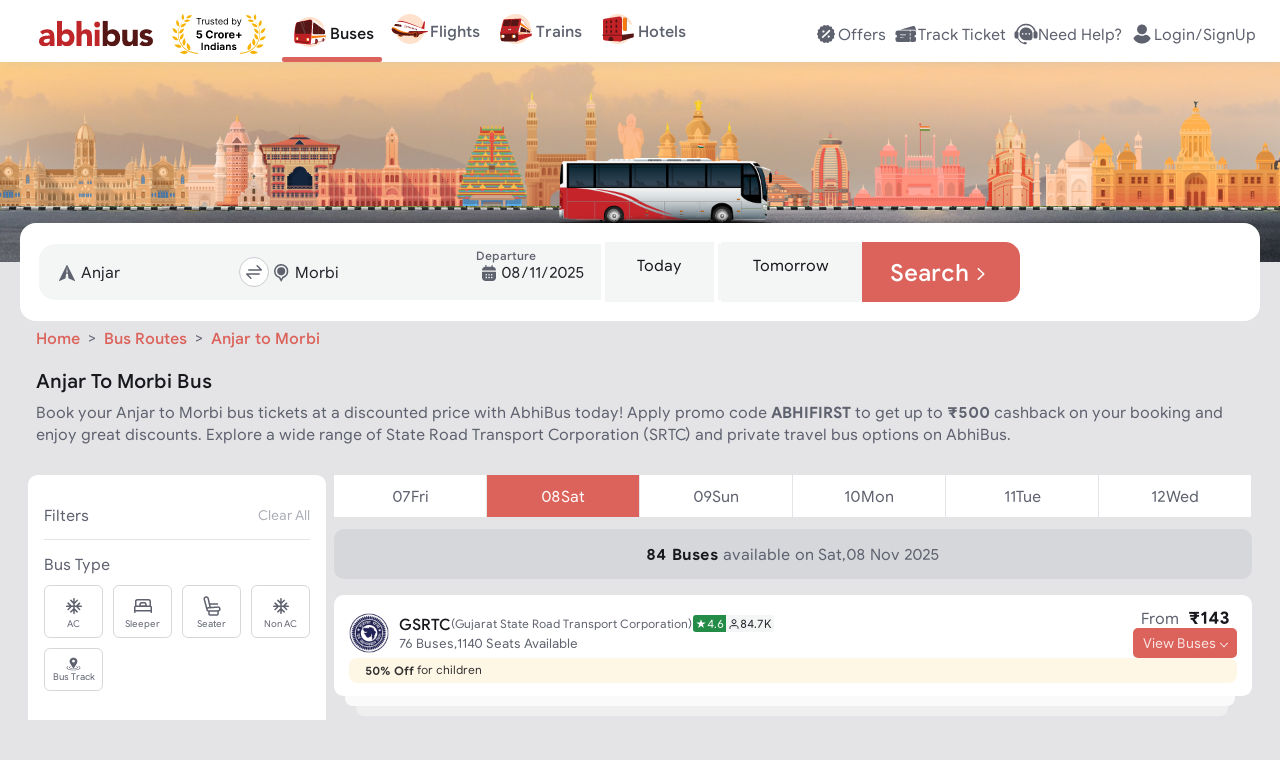

--- FILE ---
content_type: text/html; charset=utf-8
request_url: https://www.abhibus.com/buses/25381/Anjar-Morbi
body_size: 67279
content:
<!DOCTYPE html><html lang="en"><head><meta charSet="utf-8"/><meta name="viewport" content="width=device-width, initial-scale=1"/><link rel="preload" as="image" href="https://static.abhibus.com/seo/bus-routes/bus-hero-img-route.png"/><link rel="preload" as="image" href="https://static.abhibus.com/img/GSRTC.png"/><link rel="preload" as="image" href="https://static.abhibus.com/img/assured_partner/assured-svg-log0.svg"/><link rel="preload" as="image" href="https://static.abhibus.com/seo/bus-routes/first-bus.svg"/><link rel="preload" as="image" href="https://static.abhibus.com/seo/bus-routes/last-bus.svg"/><link rel="preload" as="image" href="https://static.abhibus.com/seo/bus-routes/no-of-buses.svg"/><link rel="preload" as="image" href="https://static.abhibus.com/seo/bus-routes/starting-fare.svg"/><link rel="preload" as="image" href="https://static.abhibus.com/seo/bus-routes/distance.svg"/><link rel="preload" as="image" href="https://static.abhibus.com/seo/bus-routes/time-taken.svg"/><link rel="preload" as="image" href="https://static.abhibus.com/seo/bus-routes/total-operators.svg"/><link rel="stylesheet" href="/_next/static/css/8575.332e372e3134.css" data-precedence="next"/><link rel="stylesheet" href="/_next/static/css/9689.332e372e3134.css" data-precedence="next"/><link rel="stylesheet" href="/_next/static/css/755.332e372e3134.css" data-precedence="next"/><link rel="stylesheet" href="/_next/static/css/3600.332e372e3134.css" data-precedence="next"/><link rel="stylesheet" href="/_next/static/css/2002.332e372e3134.css" data-precedence="next"/><link rel="stylesheet" href="/_next/static/css/3833.332e372e3134.css" data-precedence="next"/><link rel="stylesheet" href="/_next/static/css/7712.332e372e3134.css" data-precedence="next"/><link rel="stylesheet" href="/_next/static/css/4100.332e372e3134.css" data-precedence="next"/><link rel="stylesheet" href="/_next/static/css/8367.332e372e3134.css" data-precedence="next"/><link rel="stylesheet" href="/_next/static/css/6663.332e372e3134.css" data-precedence="next"/><link rel="stylesheet" href="/_next/static/css/7385.332e372e3134.css" data-precedence="next"/><link rel="stylesheet" href="/_next/static/css/3734.332e372e3134.css" data-precedence="next"/><link rel="stylesheet" href="/_next/static/css/6727.332e372e3134.css" data-precedence="next"/><link rel="stylesheet" href="/_next/static/css/4276.332e372e3134.css" data-precedence="next"/><link rel="stylesheet" href="/_next/static/css/7750.332e372e3134.css" data-precedence="next"/><link rel="stylesheet" href="/_next/static/css/3572.332e372e3134.css" data-precedence="next"/><link rel="stylesheet" href="/_next/static/css/1029.332e372e3134.css" data-precedence="next"/><link rel="stylesheet" href="/_next/static/css/7779.332e372e3134.css" data-precedence="next"/><link rel="stylesheet" href="/_next/static/css/702.332e372e3134.css" data-precedence="next"/><link rel="preload" as="script" fetchPriority="low" href="/_next/static/js/webpack.332e372e3134.js"/><script src="/_next/static/js/fd9d1056.332e372e3134.js" async=""></script><script src="/_next/static/js/7023.332e372e3134.js" async=""></script><script src="/_next/static/js/main-app.332e372e3134.js" async=""></script><script src="/_next/static/js/6754.332e372e3134.js" async=""></script><script src="/_next/static/js/5356.332e372e3134.js" async=""></script><script src="/_next/static/js/1683.332e372e3134.js" async=""></script><script src="/_next/static/js/2654.332e372e3134.js" async=""></script><script src="/_next/static/js/9119.332e372e3134.js" async=""></script><script src="/_next/static/js/7084.332e372e3134.js" async=""></script><script src="/_next/static/js/3797.332e372e3134.js" async=""></script><script src="/_next/static/js/535.332e372e3134.js" async=""></script><script src="/_next/static/js/5832.332e372e3134.js" async=""></script><script src="/_next/static/js/app/buses/%5BrouteId%5D/%5BrouteName%5D/page.332e372e3134.js" async=""></script><script src="/_next/static/js/3783.332e372e3134.js" async=""></script><script src="/_next/static/js/app/layout.332e372e3134.js" async=""></script><script src="/_next/static/js/app/error.332e372e3134.js" async=""></script><script src="/_next/static/js/app/not-found.332e372e3134.js" async=""></script><script src="/_next/static/js/app/global-error.332e372e3134.js" async=""></script><script src="/_next/static/js/app/buses/%5BrouteId%5D/%5BrouteName%5D/layout.332e372e3134.js" async=""></script><link rel="preload" as="image" href="https://static.abhibus.com/web/APSRTC-bg.webp" imageSizes="100%"/><link rel="preload" as="image" href="https://static.abhibus.com/web/APSRTC.webp"/><link rel="preload" as="image" href="https://static.abhibus.com/web/TGSRTC-bg.webp" imageSizes="100%"/><link rel="preload" as="image" href="https://static.abhibus.com/web/TGSRTC.webp"/><link rel="preload" as="image" href="https://static.abhibus.com/web/kerala-RTC-bg-home-web.webp" imageSizes="100%"/><link rel="preload" as="image" href="https://static.abhibus.com/web/KERALARTC.webp"/><link rel="preload" as="image" href="https://static.abhibus.com/web/GSRTC-bg.webp" imageSizes="100%"/><link rel="preload" as="image" href="https://static.abhibus.com/web/GSRTC.webp"/><link rel="preload" as="image" href="https://static.abhibus.com/web/RSRTC-bg.webp" imageSizes="100%"/><link rel="preload" as="image" href="https://static.abhibus.com/web/RSRTC.webp"/><link rel="preload" as="image" href="https://static.abhibus.com/web/UPSRTC-bg.webp" imageSizes="100%"/><link rel="preload" as="image" href="https://static.abhibus.com/web/UPSRTC.webp"/><link rel="preload" as="image" href="https://static.abhibus.com/web/HRTC-bg.webp" imageSizes="100%"/><link rel="preload" as="image" href="https://static.abhibus.com/web/HRTC.webp"/><link rel="preload" as="image" href="https://static.abhibus.com/web/OSRTC-bg.webp" imageSizes="100%"/><link rel="preload" as="image" href="https://static.abhibus.com/web/OSRTC.webp"/><link rel="preload" as="image" href="https://static.abhibus.com/web/BSRTC_bg.webp" imageSizes="100%"/><link rel="preload" as="image" href="https://static.abhibus.com/web/BSRTC.webp"/><link rel="preload" as="image" href="https://static.abhibus.com/web/PRTC-bg.webp" imageSizes="100%"/><link rel="preload" as="image" href="https://static.abhibus.com/web/PRTC.webp"/><link rel="preload" as="image" href="https://static.abhibus.com/web/JKSRTC-bg.webp" imageSizes="100%"/><link rel="preload" as="image" href="https://static.abhibus.com/web/JKSRTC.webp"/><link rel="preload" as="image" href="https://static.abhibus.com/images/herosection/operators/WBTCbg.png" imageSizes="100%"/><link rel="preload" as="image" href="https://static.abhibus.com/Logos/WBTClogo.webp"/><link rel="preload" as="image" href="https://static.abhibus.com/images/herosection/operators/KTCLbg.png" imageSizes="100%"/><link rel="preload" as="image" href="https://static.abhibus.com/Logos/KTCLlogo.webp"/><link rel="preload" as="image" href="https://static.abhibus.com/images/herosection/operators/UTCbg.png" imageSizes="100%"/><link rel="preload" as="image" href="https://static.abhibus.com/Logos/UTClogo.webp"/><link rel="preload" as="image" href="https://static.abhibus.com/images/herosection/operators/MTCbg.png" imageSizes="100%"/><link rel="preload" as="image" href="https://static.abhibus.com/Logos/MTClogo.webp"/><link rel="preload" as="image" href="https://static.abhibus.com/images/herosection/operators/SBSTCbg.png" imageSizes="100%"/><link rel="preload" as="image" href="https://static.abhibus.com/Logos/SBSTClogo.webp"/><link rel="preload" as="image" href="https://static.abhibus.com/images/herosection/operators/sikkimbg.png" imageSizes="100%"/><link rel="preload" as="image" href="https://static.abhibus.com/Logos/sikkimlogo.webp"/><link rel="preload" as="image" href="https://static.abhibus.com/images/herosection/operators/ASTCbg.png" imageSizes="100%"/><link rel="preload" as="image" href="https://static.abhibus.com/Logos/ASTClogo.webp"/><link rel="preload" as="image" href="https://static.abhibus.com/web/LeftCircleBg.svg"/><link rel="preload" as="image" href="https://static.abhibus.com/web/RightCircleBg.svg"/><link rel="preload" as="image" href="https://static.abhibus.com/seo/bus-routes/abhibus-box.png"/><link rel="preload" as="image" href="https://static.abhibus.com/web/media/install/app-rating-20230824.webp"/><link rel="preload" as="image" href="https://static.abhibus.com/seo/bus-routes/app-store-black.png"/><link rel="preload" as="image" href="https://static.abhibus.com/web/media/install/install-andriod-app.20230824.webp"/><link rel="preload" as="image" href="https://static.abhibus.com/seo/bus-routes/abhibus-app-qr.png"/><link rel="preconnect" href="https://static.abhibus.com/web"/><link rel="dns-prefetch" href="https://sso.abhibus.com/"/><link rel="preload" as="image" href="https://static.abhibus.com/busimages/img/web-new-bg.webp"/><meta property="fb:admins" content="196474807050479"/><meta name="apple-itunes-app" content="app-id=778605614, app-clip-bundle-id=com.Abhibus.abhibus1.Clip, app-clip-display=card"/><meta http-equiv="Cache-Control" content="no-store, no-cache, must-revalidate"/><meta http-equiv="Pragma" content="no-cache"/><meta http-equiv="Expires" content="0"/><title>Anjar to Morbi Bus Tickets Booking upto ₹500 Off | AbhiBus</title><meta name="description" content="Book Anjar to Morbi bus tickets online with AbhiBus. Apply code ABHIFIRST and get upto Rs.500 cashback on Anjar to Morbi bus booking online. Find Anjar to Morbi bus timings, ticket fare &amp; more. Book your seat now."/><link rel="manifest" href="https://www.abhibus.com/manifest.json" crossorigin="use-credentials"/><meta name="robots" content="index, follow"/><link rel="canonical" href="https://www.abhibus.com/buses/25381/Anjar-Morbi"/><link rel="alternate" hrefLang="en-IN" href="https://www.abhibus.com/buses/25381/Anjar-Morbi"/><link rel="alternate" hrefLang="x-default" href="https://www.abhibus.com/buses/25381/Anjar-Morbi"/><meta property="og:title" content="Anjar to Morbi Bus Tickets Booking upto ₹500 Off | AbhiBus"/><meta property="og:description" content="Book Anjar to Morbi bus tickets online with AbhiBus. Apply code ABHIFIRST and get upto Rs.500 cashback on Anjar to Morbi bus booking online. Find Anjar to Morbi bus timings, ticket fare &amp; more. Book your seat now."/><meta property="og:url" content="https://www.abhibus.com/buses/25381/Anjar-Morbi"/><meta property="og:site_name" content="www.abhibus.com"/><meta property="og:image" content="https://static.abhibus.com/img/logos/logo1.png"/><meta property="og:type" content="website"/><meta name="twitter:card" content="summary"/><meta name="twitter:site" content="@AbhiBus"/><meta name="twitter:creator" content="@AbhiBus Team"/><meta name="twitter:title" content="Anjar to Morbi Bus Tickets Booking upto ₹500 Off | AbhiBus"/><meta name="twitter:description" content="Book Anjar to Morbi bus tickets online with AbhiBus. Apply code ABHIFIRST and get upto Rs.500 cashback on Anjar to Morbi bus booking online. Find Anjar to Morbi bus timings, ticket fare &amp; more. Book your seat now."/><meta name="twitter:image" content="https://static.abhibus.com/img/logos/logo1.png"/><link rel="icon" href="https://static.abhibus.com/img/icons/favicon.ico" type="image/x-icon"/><script src="/_next/static/chunks/polyfills-78c92fac7aa8fdd8.js" noModule=""></script></head><body><!--$!--><template data-dgst="BAILOUT_TO_CLIENT_SIDE_RENDERING"></template><!--/$--><header style="top:-120px;padding:20px 0" class="header  landscape"><div class="container header-container fixed" style="flex-direction:row;justify-content:space-between;align-items:center;align-content:flex-start;flex-wrap:wrap" id="header-container"><div class=" col auto" id="header-left-nav"><nav style="margin-left:1em"><a href="/" title="abhibus.com"><svg xmlns="http://www.w3.org/2000/svg" width="120px" height="26.6px" fill="none" viewBox="0 0 120 28" style="color:gray;vertical-align:middle" id="abhibus-logo"><g clip-path="url(#logo_svg__a)"><path fill="#BF2629" d="M11.394 24.776h-.07c-1.142 1.8-3.22 2.528-5.332 2.528C2.84 27.304 0 25.503 0 22.109c0-5.818 7.065-5.922 11.394-5.922 0-1.836-1.523-3.014-3.325-3.014-1.697 0-3.116.762-4.225 2.009l-2.77-2.84c1.904-1.8 4.675-2.701 7.411-2.701 6.061 0 7.689 3.082 7.689 8.692v8.554h-4.78v-2.113.002Zm-1.281-5.264c-1.593 0-5.126.139-5.126 2.424 0 1.247 1.316 1.836 2.459 1.836 2.043 0 3.948-1.074 3.948-3.152v-1.108h-1.281ZM19.047.703h5.195v11.151h.07c1.177-1.627 3.185-2.216 5.332-2.216 4.78 0 7.69 4.294 7.69 8.97 0 5.09-3.29 8.692-8.278 8.692-2.355 0-4.364-1.42-5.16-2.632h-.07v2.217h-4.78V.703Zm8.935 22.026c2.598 0 4.156-1.732 4.156-4.26 0-2.528-1.558-4.26-4.156-4.26-2.597 0-4.156 1.732-4.156 4.26 0 2.528 1.559 4.26 4.156 4.26ZM44.71.703V12.34h.07c.484-1.316 2.181-2.701 4.71-2.701 5.263 0 6.233 3.463 6.233 7.965v9.282h-5.194v-8.243c0-1.939-.035-4.432-2.702-4.432s-3.117 2.112-3.117 4.294v8.381h-5.195V.703h5.195ZM61.195 1.742a3.015 3.015 0 0 1 3.013 3.013 3.015 3.015 0 0 1-3.013 3.013 3.016 3.016 0 0 1-3.013-3.013 3.016 3.016 0 0 1 3.013-3.013Zm-2.597 8.313h5.194v16.83h-5.194v-16.83Z"></path><path fill="#551716" d="M67.151.703h5.196v11.151h.069c1.177-1.627 3.186-2.216 5.333-2.216 4.78 0 7.689 4.294 7.689 8.97 0 5.09-3.29 8.692-8.277 8.692-2.355 0-4.364-1.42-5.16-2.632h-.07v2.217h-4.78V.703Zm8.936 22.026c2.597 0 4.156-1.732 4.156-4.26 0-2.528-1.559-4.26-4.156-4.26-2.598 0-4.156 1.732-4.156 4.26 0 2.528 1.558 4.26 4.156 4.26ZM103.827 26.887H98.84V24.6h-.07c-.692 1.316-2.389 2.701-4.917 2.701-5.264 0-6.234-3.463-6.234-7.965v-9.282h5.195v8.243c0 1.939.035 4.432 2.702 4.432s3.117-2.112 3.117-4.294v-8.381h5.195v16.831h-.001ZM116.155 15.008c-.761-.935-1.766-1.42-3.013-1.42-.866 0-1.904.381-1.904 1.386 0 2.493 8.762.38 8.762 6.788 0 4.294-4.156 5.541-7.757 5.541-2.355 0-4.953-.588-6.615-2.285l3.152-3.498c.97 1.177 2.112 1.835 3.671 1.835 1.177 0 2.354-.312 2.354-1.212 0-2.702-8.761-.416-8.761-6.823 0-3.948 3.532-5.68 7.064-5.68 2.217 0 4.676.555 6.234 2.217l-3.186 3.152-.001-.001Z"></path></g><defs><clipPath id="logo_svg__a"><path fill="#fff" d="M0 .703h120V27.3H0z"></path></clipPath></defs></svg><svg xmlns="http://www.w3.org/2000/svg" width="93.87px" height="40px" fill="none" viewBox="0 0 94 40" style="vertical-align:middle;margin-left:1rem" id="trusted-by"><path fill="#F7B306" d="M25.601 38.83c-5.413-.096-10.782-2.14-14.292-6.133a19.307 19.307 0 0 1-4.422-8.79c-.69-3.253-.649-6.657.367-9.845 1.198-3.757 3.134-6.7 5.942-8.899l-.024-.022c-3.125 2.402-5.218 5.447-6.29 8.81-1.036 3.249-1.234 6.732-.532 10.045.703 3.313 2.156 6.533 4.435 9.124 3.808 4.331 9.284 6.55 14.8 6.655a.4.4 0 0 0 .293-.112.373.373 0 0 0 .122-.281v-.16a.4.4 0 0 0-.399-.392ZM4.308 7.596c-.095.673-.117 1.307-.021 1.894.096.586.314 1.134.704 1.638.36.464.866.894 1.559 1.287.383-.683.588-1.304.648-1.88a3.517 3.517 0 0 0-.27-1.755c-.231-.553-.588-1.084-1.027-1.612a17.787 17.787 0 0 0-1.235-1.313 17.23 17.23 0 0 0-.358 1.741Zm5.784-6.191c-.244.565-.416 1.112-.472 1.644a3.16 3.16 0 0 0 .222 1.581c.199.478.531.96 1.03 1.452.488-.503.81-.992.997-1.475a3.16 3.16 0 0 0 .185-1.587c-.069-.53-.253-1.072-.51-1.63A15.54 15.54 0 0 0 10.8 0c-.268.48-.512.947-.71 1.405Zm6.86 5.744c.428-.27.86-.585 1.301-.927a16.78 16.78 0 0 0-1.544-.46c-.614-.144-1.2-.222-1.753-.193a3.446 3.446 0 0 0-1.579.458c-.456.265-.896.658-1.32 1.212.589.388 1.139.619 1.66.723a3.473 3.473 0 0 0 1.648-.071c.53-.149 1.056-.41 1.586-.742ZM.925 23.865c.388.596.808 1.115 1.29 1.52s1.035.7 1.695.849c.61.137 1.314.15 2.142.014-.167-.798-.434-1.43-.785-1.93a3.843 3.843 0 0 0-1.428-1.222c-.564-.29-1.216-.481-1.932-.617A19.72 19.72 0 0 0 0 22.233c.3.584.603 1.135.926 1.632ZM.908 15.7c.214.663.477 1.259.829 1.76.35.5.799.915 1.388 1.217.542.28 1.206.464 2.025.536.049-.795-.04-1.458-.244-2.018a3.686 3.686 0 0 0-1.037-1.51c-.458-.411-1.028-.752-1.673-1.056a19.076 19.076 0 0 0-1.74-.698c.131.625.275 1.22.452 1.77Zm10.65.405c.191-.544.349-1.136.497-1.759-.626.206-1.218.418-1.757.657-.65.288-1.226.615-1.699 1.018-.47.402-.839.884-1.074 1.485-.217.555-.323 1.216-.294 2.012.821-.053 1.49-.222 2.038-.488a3.786 3.786 0 0 0 1.417-1.185c.365-.494.642-1.084.873-1.74Zm1.896-5.277c.318-.47.616-.99.911-1.542-.642.048-1.254.109-1.822.207-.688.12-1.317.294-1.867.564a3.701 3.701 0 0 0-1.393 1.153c-.346.474-.613 1.073-.786 1.832.79.142 1.464.139 2.05.017a3.787 3.787 0 0 0 1.641-.79c.47-.381.882-.874 1.266-1.441ZM9.827 39.45c.752.285 1.48.48 2.188.535a4.433 4.433 0 0 0 2.092-.325c.643-.27 1.286-.713 1.938-1.377-.697-.616-1.372-1.015-2.033-1.24a4.445 4.445 0 0 0-2.111-.183c-.702.102-1.413.347-2.143.682-.622.287-1.255.637-1.906 1.02.678.338 1.335.645 1.975.888Zm-6.173-7.217c.577.494 1.163.9 1.778 1.174a4.226 4.226 0 0 0 1.983.372c.664-.037 1.388-.229 2.191-.611-.414-.77-.881-1.338-1.394-1.747a4.165 4.165 0 0 0-1.827-.832c-.663-.132-1.384-.138-2.152-.07-.646.058-1.328.17-2.037.305.489.513.97.992 1.458 1.41Zm9.539-6.19a19.288 19.288 0 0 0-.787-1.843c-.4.58-.766 1.146-1.07 1.704-.359.66-.629 1.307-.757 1.95a3.86 3.86 0 0 0 .095 1.953c.194.616.558 1.25 1.133 1.915.674-.572 1.133-1.146 1.423-1.725a3.872 3.872 0 0 0 .403-1.916c-.024-.653-.189-1.332-.44-2.038Zm-1.769-4.81a17.83 17.83 0 0 0-.033-1.863c-.553.374-1.07.746-1.53 1.13-.55.46-1.018.94-1.361 1.463a3.677 3.677 0 0 0-.613 1.748c-.049.605.042 1.28.306 2.051.79-.278 1.395-.628 1.853-1.038a3.758 3.758 0 0 0 1.037-1.55c.211-.584.31-1.236.341-1.941Zm5.194 9.128c-.463-.487-.998-.97-1.57-1.462a20.137 20.137 0 0 0-.294 2.089c-.06.78-.04 1.512.116 2.18a4.11 4.11 0 0 0 .939 1.838c.456.515 1.085.98 1.931 1.386.404-.828.6-1.569.626-2.247a4.053 4.053 0 0 0-.442-2.004c-.306-.618-.76-1.203-1.306-1.78Zm1.82-29.18c-.643.051-1.236.158-1.762.36-.524.2-.988.499-1.377.937-.356.402-.652.923-.878 1.594.702.191 1.313.243 1.857.18a3.503 3.503 0 0 0 1.572-.583c.464-.31.886-.727 1.288-1.216.328-.397.643-.84.957-1.311a17.04 17.04 0 0 0-1.657.038Z"></path><path fill="#000" d="M24.436 4.605v-.707h4.93v.707H27.3v5.867h-.796V4.605h-2.067ZM29.98 10.472v-4.93h.732v.745h.052c.09-.244.252-.442.488-.594.235-.152.5-.228.796-.228a8.39 8.39 0 0 1 .398.013v.77a2.25 2.25 0 0 0-.177-.029 1.738 1.738 0 0 0-.286-.022c-.24 0-.453.05-.642.15a1.107 1.107 0 0 0-.604 1.005v3.12h-.757ZM36.45 8.457V5.542h.758v4.93h-.757v-.834h-.052c-.115.25-.295.463-.539.639-.244.173-.552.26-.924.26-.308 0-.582-.068-.822-.203a1.415 1.415 0 0 1-.565-.616c-.137-.276-.205-.624-.205-1.043V5.542h.757v3.081c0 .36.1.647.302.86.203.215.462.322.777.322.188 0 .38-.048.574-.145.197-.096.362-.244.495-.443.134-.199.202-.452.202-.76ZM42.088 6.646l-.68.193a1.263 1.263 0 0 0-.19-.33.918.918 0 0 0-.334-.27 1.212 1.212 0 0 0-.542-.106c-.302 0-.553.07-.754.208-.2.137-.299.312-.299.523a.54.54 0 0 0 .206.447c.137.109.35.2.642.272l.731.18c.441.107.77.27.986.491.216.219.324.5.324.845 0 .282-.081.535-.244.757-.16.223-.385.398-.674.527a2.462 2.462 0 0 1-1.008.192c-.503 0-.919-.109-1.248-.327-.33-.219-.539-.537-.626-.957l.719-.18c.068.266.197.465.388.597.193.133.444.2.754.2.353 0 .634-.075.841-.225.21-.152.315-.334.315-.546a.573.573 0 0 0-.18-.43c-.12-.118-.304-.206-.552-.263l-.822-.193c-.451-.107-.783-.273-.995-.497a1.205 1.205 0 0 1-.314-.851c0-.278.078-.524.234-.738.158-.214.373-.382.645-.504.274-.122.584-.183.931-.183.488 0 .871.107 1.15.32.28.215.479.497.596.848ZM45.463 5.542v.642h-2.555v-.642h2.555Zm-1.81-1.181h.757V9.06c0 .214.03.374.093.481a.482.482 0 0 0 .244.212c.1.035.206.052.318.052.083 0 .152-.005.205-.013l.128-.026.155.68a1.584 1.584 0 0 1-.565.09c-.214 0-.424-.045-.63-.138a1.25 1.25 0 0 1-.507-.42c-.132-.188-.199-.426-.199-.713V4.361ZM48.616 10.575c-.475 0-.884-.105-1.229-.314a2.111 2.111 0 0 1-.793-.886c-.184-.381-.276-.824-.276-1.33 0-.504.092-.95.276-1.335.186-.387.445-.689.777-.905a2.086 2.086 0 0 1 1.168-.327c.257 0 .51.043.761.128.25.086.478.225.684.417.205.19.369.443.491.758s.183.702.183 1.162v.32h-3.8V7.61h3.03c0-.278-.056-.526-.167-.745a1.258 1.258 0 0 0-.469-.516 1.313 1.313 0 0 0-.713-.19 1.36 1.36 0 0 0-.783.225c-.218.148-.386.34-.504.578a1.697 1.697 0 0 0-.176.764v.436c0 .373.064.688.192.947.13.257.312.453.543.588.23.132.5.199.805.199.2 0 .38-.028.54-.084.162-.058.303-.143.42-.257.118-.115.209-.259.273-.43l.732.206a1.622 1.622 0 0 1-.389.654 1.893 1.893 0 0 1-.674.437 2.5 2.5 0 0 1-.902.154ZM53.672 10.575a1.93 1.93 0 0 1-1.088-.311 2.102 2.102 0 0 1-.738-.886c-.178-.383-.267-.836-.267-1.358 0-.518.089-.967.267-1.348.177-.381.424-.675.741-.883a1.957 1.957 0 0 1 1.098-.311c.32 0 .575.053.76.16.189.105.332.225.43.36.101.132.18.242.235.327h.064V3.898h.758v6.574H55.2v-.757h-.09c-.056.09-.135.203-.237.34a1.41 1.41 0 0 1-.44.363c-.19.105-.444.157-.76.157Zm.103-.68c.304 0 .56-.08.77-.238.21-.16.37-.382.478-.664.11-.285.164-.614.164-.986 0-.368-.053-.69-.16-.966a1.406 1.406 0 0 0-.475-.648c-.21-.157-.47-.235-.777-.235-.321 0-.589.083-.803.247a1.48 1.48 0 0 0-.478.665c-.105.278-.157.59-.157.937 0 .351.053.67.16.957.11.284.27.511.482.68.214.167.48.25.796.25ZM60.07 10.472V3.898h.757v2.427h.064c.056-.085.133-.195.231-.327.1-.135.244-.255.43-.36.189-.107.443-.16.764-.16.416 0 .781.104 1.098.311.317.208.564.502.742.883.177.38.266.83.266 1.348 0 .522-.089.975-.266 1.358-.178.38-.424.676-.739.886a1.93 1.93 0 0 1-1.088.311c-.316 0-.57-.052-.76-.157a1.41 1.41 0 0 1-.44-.363 4.851 4.851 0 0 1-.238-.34h-.09v.757h-.732Zm.744-2.465c0 .373.055.701.164.986.109.282.268.504.478.664.21.158.467.238.77.238.317 0 .581-.084.793-.25.214-.17.375-.397.482-.681.109-.287.164-.606.164-.957 0-.347-.054-.659-.16-.937a1.449 1.449 0 0 0-.48-.665c-.211-.164-.477-.247-.798-.247-.309 0-.568.078-.777.235-.21.154-.368.37-.475.648-.107.276-.16.598-.16.966ZM65.892 12.321a1.66 1.66 0 0 1-.552-.09l.193-.667c.184.047.346.064.488.051a.584.584 0 0 0 .375-.19c.111-.11.213-.291.305-.542l.141-.385-1.823-4.956h.822L67.2 9.47h.052l1.361-3.93h.822l-2.093 5.65c-.094.255-.21.466-.35.633-.139.169-.3.294-.484.375a1.495 1.495 0 0 1-.617.122ZM27.299 24.449c-.546 0-1.033-.1-1.46-.301a2.542 2.542 0 0 1-1.013-.831 2.134 2.134 0 0 1-.39-1.213h1.623a.987.987 0 0 0 .386.745c.24.191.524.286.854.286.262 0 .494-.058.695-.174.204-.118.362-.281.475-.49.116-.211.174-.454.174-.727 0-.278-.059-.522-.177-.733a1.256 1.256 0 0 0-.483-.495 1.421 1.421 0 0 0-.707-.182c-.232 0-.457.048-.677.143a1.222 1.222 0 0 0-.506.39l-1.487-.266.375-4.172h4.837v1.367H26.36l-.205 1.982h.047c.139-.196.349-.358.63-.487.28-.128.594-.193.942-.193.476 0 .901.112 1.275.336.373.224.668.532.885.924.216.389.323.837.32 1.344a2.674 2.674 0 0 1-.37 1.422 2.615 2.615 0 0 1-1.04.973c-.443.235-.958.352-1.545.352ZM40.967 19.199h-1.693a1.654 1.654 0 0 0-.189-.584 1.484 1.484 0 0 0-.367-.44 1.617 1.617 0 0 0-.518-.278 1.98 1.98 0 0 0-.63-.097c-.409 0-.766.102-1.07.305-.303.201-.54.495-.706.881-.168.384-.252.85-.252 1.399 0 .564.084 1.038.252 1.421.17.384.406.674.71.87.304.195.656.293 1.055.293.224 0 .431-.03.622-.089.193-.059.364-.145.514-.258.15-.116.273-.257.37-.422.101-.164.17-.352.21-.564l1.692.008a3.158 3.158 0 0 1-1.028 1.951 3.292 3.292 0 0 1-1.043.626 3.835 3.835 0 0 1-1.364.228c-.706 0-1.337-.16-1.893-.48a3.4 3.4 0 0 1-1.314-1.386c-.319-.605-.479-1.338-.479-2.198 0-.863.163-1.597.487-2.203a3.392 3.392 0 0 1 1.321-1.383 3.703 3.703 0 0 1 1.878-.479c.459 0 .884.065 1.275.194.394.128.743.316 1.047.564.304.244.551.544.742.9.193.355.317.762.37 1.22ZM42.135 24.34v-5.933h1.596v1.035h.062c.108-.368.29-.646.544-.835.255-.19.549-.285.881-.285a2.488 2.488 0 0 1 .518.058v1.46a2.146 2.146 0 0 0-.32-.062 2.868 2.868 0 0 0-.375-.027c-.243 0-.459.053-.65.158a1.167 1.167 0 0 0-.448.433 1.25 1.25 0 0 0-.162.641v3.358h-1.646ZM48.992 24.457c-.6 0-1.12-.128-1.557-.383A2.618 2.618 0 0 1 46.426 23c-.236-.46-.355-.995-.355-1.603 0-.613.119-1.149.355-1.607.237-.461.574-.82 1.009-1.074.438-.258.957-.387 1.557-.387s1.118.13 1.553.387c.438.255.775.613 1.012 1.074.237.458.356.994.356 1.607 0 .608-.119 1.142-.356 1.603a2.61 2.61 0 0 1-1.012 1.074c-.435.255-.953.383-1.553.383ZM49 23.182c.273 0 .5-.077.683-.232.183-.157.321-.371.414-.641a2.77 2.77 0 0 0 .143-.924c0-.345-.048-.653-.143-.923a1.437 1.437 0 0 0-.414-.641 1.012 1.012 0 0 0-.683-.236c-.276 0-.508.078-.696.236-.185.157-.326.37-.42.64-.094.271-.14.58-.14.924 0 .345.046.653.14.924.094.27.235.484.42.64.188.155.42.233.696.233ZM52.983 24.34v-5.933h1.595v1.035h.062c.108-.368.29-.646.545-.835.255-.19.548-.285.88-.285a2.488 2.488 0 0 1 .518.058v1.46a2.142 2.142 0 0 0-.32-.062 2.869 2.869 0 0 0-.375-.027c-.242 0-.458.053-.649.158a1.167 1.167 0 0 0-.448.433 1.25 1.25 0 0 0-.162.641v3.358h-1.646ZM59.862 24.457c-.61 0-1.135-.124-1.576-.371a2.541 2.541 0 0 1-1.012-1.059c-.237-.458-.355-1-.355-1.626 0-.61.118-1.146.355-1.607.237-.462.57-.82 1-1.078.433-.258.94-.387 1.523-.387.391 0 .756.063 1.093.19.34.123.636.31.889.56.255.25.453.564.595.942.141.377.212.817.212 1.322v.452h-5.01v-1.02h3.461c0-.237-.051-.447-.154-.63a1.108 1.108 0 0 0-.43-.429 1.223 1.223 0 0 0-.63-.158c-.249 0-.47.058-.664.174a1.22 1.22 0 0 0-.448.46c-.108.19-.163.402-.166.637v.97c0 .293.054.547.162.76.111.214.267.38.468.495.2.116.439.174.715.174.182 0 .35-.026.502-.077a1.008 1.008 0 0 0 .637-.61l1.522.1a2.077 2.077 0 0 1-.475.958c-.237.27-.543.482-.92.634-.373.149-.804.224-1.294.224ZM66.01 23.912v-5.47h1.382v5.47H66.01Zm-2.045-2.044v-1.383h5.471v1.383h-5.47ZM45.98 30.18a.812.812 0 0 1-.615-.26.818.818 0 0 1-.25-.604c0-.24.083-.438.25-.605a.841.841 0 0 1 .615-.25c.23 0 .438.083.604.25.167.167.25.365.25.605s-.083.437-.25.604a.805.805 0 0 1-.604.26ZM46.636 35.945h-1.334v-5.191h1.334v5.19Z"></path><path fill="#000" fill-rule="evenodd" d="M52.493 32.745c0-.709-.208-1.24-.625-1.605-.407-.365-1.011-.553-1.814-.553a2.91 2.91 0 0 0-1.24.26 2.5 2.5 0 0 0-.948.762l.854.667c.157-.177.344-.334.574-.438a1.5 1.5 0 0 1 .698-.167c.365 0 .657.084.865.26a.84.84 0 0 1 .323.689v.229c-.386-.156-.844-.24-1.376-.24-.385 0-.74.073-1.063.22-.313.145-.573.343-.75.614-.188.26-.271.563-.271.917 0 .522.166.938.52 1.261.355.324.814.49 1.356.49.333 0 .625-.062.886-.198.25-.125.458-.291.615-.5h.083v.532h1.313v-3.2Zm-1.313 1.084c0 .333-.115.625-.344.865-.23.25-.532.375-.917.375-.281 0-.5-.062-.646-.198a.671.671 0 0 1-.23-.51c0-.522.355-.782 1.043-.782.385 0 .75.083 1.094.25Z" clip-rule="evenodd"></path><path fill="#000" d="M58.27 31.16c.323.376.49.897.49 1.554v3.23h-1.334V32.88c0-.333-.084-.594-.26-.771-.168-.188-.407-.281-.71-.281-.364 0-.646.146-.875.417-.219.28-.323.635-.323 1.052v2.648h-1.334v-5.191h1.25v.646h.073c.167-.25.386-.448.667-.594.282-.146.595-.219.928-.219.626 0 1.105.188 1.428.573ZM64.04 33.443c.26.26.396.584.396.98 0 .323-.104.625-.292.875-.198.261-.458.459-.802.594a2.766 2.766 0 0 1-1.116.22c-.625 0-1.136-.136-1.532-.386-.385-.26-.667-.594-.813-1.011l1.188-.521c.105.24.261.427.459.552.209.125.438.188.698.188.25 0 .449-.032.615-.115.167-.073.24-.209.24-.386a.406.406 0 0 0-.219-.375 2.4 2.4 0 0 0-.677-.23l-.605-.135c-.427-.104-.771-.281-1.053-.552a1.33 1.33 0 0 1-.416-1c0-.303.093-.574.27-.814.178-.24.428-.417.73-.552a2.754 2.754 0 0 1 1.032-.188c1.074 0 1.782.375 2.147 1.126l-1.146.5c-.198-.365-.522-.542-.97-.542-.24 0-.417.042-.552.125-.136.084-.209.188-.209.323 0 .24.23.428.699.542l.76.188c.522.125.907.323 1.168.594Z"></path><path fill="#000" fill-rule="evenodd" d="M43.816 28.648h-1.324v2.002l.073.73h-.073a1.834 1.834 0 0 0-.626-.563 1.84 1.84 0 0 0-.938-.23c-.469 0-.896.115-1.282.355-.385.229-.688.562-.907.98-.218.416-.323.896-.323 1.427 0 .532.105 1.011.324 1.428.218.417.52.75.906.98.386.24.813.354 1.282.354.355 0 .667-.073.938-.229.282-.146.49-.334.626-.552h.073v.615h1.25v-7.297Zm-1.251 4.701c0 .303-.063.563-.188.792a1.45 1.45 0 0 1-.521.542 1.395 1.395 0 0 1-.709.198 1.38 1.38 0 0 1-.688-.198 1.374 1.374 0 0 1-.52-.542 1.62 1.62 0 0 1-.188-.792c0-.302.062-.563.187-.792.125-.24.302-.417.521-.542a1.386 1.386 0 0 1 1.397 0c.219.125.386.302.521.542.125.23.188.49.188.792Z" clip-rule="evenodd"></path><path fill="#000" d="M36.732 31.16c.323.376.49.897.49 1.554v3.23h-1.334V32.88c0-.333-.084-.594-.26-.771-.167-.188-.407-.281-.71-.281-.364 0-.646.146-.875.417-.219.28-.323.635-.323 1.052v2.648h-1.334v-5.191h1.25v.646h.073c.167-.25.386-.448.668-.594.281-.146.594-.219.927-.219.626 0 1.105.188 1.428.573ZM29.436 36.007h1.365v-7.296h-1.365v7.296Z"></path><path fill="#F7B306" d="M68.271 38.83c5.413-.096 10.782-2.14 14.292-6.133a19.307 19.307 0 0 0 4.422-8.79c.69-3.253.649-6.657-.367-9.845-1.198-3.757-3.134-6.7-5.942-8.899l.024-.022c3.125 2.402 5.218 5.447 6.29 8.81 1.036 3.249 1.234 6.732.532 10.045-.703 3.313-2.157 6.533-4.435 9.124-3.807 4.331-9.284 6.55-14.8 6.655a.4.4 0 0 1-.293-.112.374.374 0 0 1-.122-.281v-.16a.4.4 0 0 1 .399-.392ZM89.564 7.596c.095.673.118 1.307.022 1.894a3.557 3.557 0 0 1-.705 1.638c-.36.464-.866.894-1.558 1.287-.384-.683-.589-1.304-.65-1.88a3.516 3.516 0 0 1 .27-1.755c.232-.553.59-1.084 1.029-1.612.363-.436.782-.871 1.234-1.313.151.606.28 1.188.358 1.741ZM83.78 1.405c.244.565.416 1.112.472 1.644a3.161 3.161 0 0 1-.221 1.581c-.2.478-.532.96-1.032 1.452-.487-.503-.808-.992-.996-1.475a3.16 3.16 0 0 1-.185-1.587c.07-.53.254-1.072.51-1.63.208-.453.463-.915.743-1.39.268.48.512.947.71 1.405Zm-6.859 5.744c-.429-.27-.86-.585-1.302-.927a16.78 16.78 0 0 1 1.544-.46c.614-.144 1.2-.222 1.753-.193.55.029 1.077.167 1.579.458.457.265.897.658 1.32 1.212-.589.388-1.138.619-1.66.723a3.473 3.473 0 0 1-1.648-.071c-.53-.149-1.056-.41-1.586-.742Zm16.025 16.716c-.388.596-.808 1.115-1.29 1.52s-1.035.7-1.695.849c-.61.137-1.314.15-2.141.014.166-.798.433-1.43.784-1.93.38-.54.864-.933 1.428-1.222.564-.29 1.216-.481 1.932-.617a19.734 19.734 0 0 1 1.908-.246c-.3.584-.603 1.135-.926 1.632Zm.018-8.165c-.214.663-.477 1.259-.829 1.76-.35.5-.799.915-1.388 1.217-.542.28-1.206.464-2.025.536-.049-.795.04-1.458.244-2.018a3.683 3.683 0 0 1 1.037-1.51c.458-.411 1.028-.752 1.673-1.056a19.032 19.032 0 0 1 1.74-.698c-.131.625-.275 1.22-.452 1.77Zm-10.65.405a17.755 17.755 0 0 1-.496-1.759c.625.206 1.217.418 1.756.657.65.288 1.226.615 1.699 1.018.47.402.839.884 1.074 1.485.217.555.323 1.216.294 2.012-.821-.053-1.49-.222-2.038-.488a3.788 3.788 0 0 1-1.416-1.185c-.365-.494-.643-1.084-.873-1.74Zm-1.896-5.277c-.318-.47-.616-.99-.91-1.542.641.048 1.253.109 1.821.207.688.12 1.317.294 1.867.564a3.7 3.7 0 0 1 1.394 1.153c.345.474.612 1.073.786 1.832-.79.142-1.465.139-2.05.017a3.787 3.787 0 0 1-1.642-.79c-.47-.381-.882-.874-1.266-1.441Zm3.627 28.622c-.752.285-1.48.48-2.188.535a4.433 4.433 0 0 1-2.092-.325c-.643-.27-1.286-.713-1.938-1.377.698-.616 1.372-1.015 2.033-1.24a4.445 4.445 0 0 1 2.111-.183c.701.102 1.413.347 2.142.682a21.7 21.7 0 0 1 1.907 1.02c-.677.338-1.335.645-1.975.888Zm6.173-7.217c-.577.494-1.163.9-1.778 1.174a4.227 4.227 0 0 1-1.983.372c-.664-.037-1.387-.229-2.191-.611.415-.77.881-1.338 1.394-1.747a4.165 4.165 0 0 1 1.828-.832c.662-.132 1.383-.138 2.151-.07.647.058 1.328.17 2.037.305-.489.513-.97.992-1.458 1.41Zm-9.539-6.19c.212-.597.485-1.21.787-1.843.399.58.766 1.146 1.07 1.704.359.66.628 1.307.757 1.95.128.643.114 1.29-.095 1.953-.195.616-.558 1.25-1.133 1.915-.673-.572-1.133-1.146-1.422-1.725a3.866 3.866 0 0 1-.404-1.916c.024-.653.19-1.332.44-2.038Zm1.769-4.81a17.83 17.83 0 0 1 .034-1.863c.552.374 1.07.746 1.528 1.13.551.46 1.02.94 1.362 1.463.342.521.56 1.094.613 1.748.049.605-.042 1.28-.306 2.051-.79-.278-1.395-.628-1.853-1.038a3.758 3.758 0 0 1-1.037-1.55c-.211-.584-.31-1.236-.341-1.941Zm-5.194 9.128c.464-.487.998-.97 1.57-1.462.134.726.243 1.425.294 2.089.06.78.04 1.512-.116 2.18a4.111 4.111 0 0 1-.939 1.838c-.456.515-1.084.98-1.93 1.386-.404-.828-.6-1.569-.627-2.247a4.053 4.053 0 0 1 .442-2.004c.307-.618.76-1.203 1.306-1.78Zm-1.82-29.18c.643.051 1.236.158 1.762.36.525.2.989.499 1.377.937.356.402.653.923.879 1.594-.702.191-1.314.243-1.857.18a3.503 3.503 0 0 1-1.573-.583c-.464-.31-.885-.727-1.288-1.216a16.18 16.18 0 0 1-.957-1.311c.577-.01 1.132-.004 1.658.038Z"></path></svg></a></nav></div><div class="right-menu col auto"><div class="container  " style="flex-direction:row;justify-content:flex-end;align-items:normal;align-content:flex-start;flex-wrap:wrap" id="header-right-container"><nav id="header-right-nav"><a class="btn text-neutral-500 light text neutral sm rounded-md inactive button" id="offers-link" style="display:flex;flex-direction:row;align-content:center;align-items:center;justify-content:center;justify-items:center;column-gap:0.3125rem"><span><svg xmlns="http://www.w3.org/2000/svg" width="1.5rem" height="1.5rem" fill="none" viewBox="0 0 24 24"><path fill="currentColor" fill-rule="evenodd" d="M21 12c0-.671-.92-1.228-1.06-1.855-.144-.649.446-1.558.17-2.143-.28-.594-1.345-.687-1.743-1.198-.4-.514-.256-1.598-.755-2.006-.5-.408-1.497-.022-2.078-.31-.572-.281-.898-1.323-1.531-1.47-.614-.144-1.347.648-2.003.648-.656 0-1.39-.792-2.003-.649-.633.148-.959 1.19-1.53 1.472-.581.287-1.577-.101-2.079.309-.501.41-.356 1.495-.755 2.006-.398.51-1.463.603-1.743 1.198-.276.585.314 1.494.17 2.142C3.92 10.772 3 11.33 3 12s.92 1.227 1.06 1.855c.144.649-.446 1.558-.17 2.143.28.595 1.345.688 1.743 1.198.4.513.256 1.598.755 2.006.5.408 1.497.022 2.078.31.572.281.898 1.323 1.531 1.47.614.143 1.347-.648 2.003-.648.656 0 1.39.791 2.003.649.633-.148.959-1.19 1.53-1.472.581-.287 1.577.101 2.079-.309.501-.41.356-1.495.755-2.006.398-.51 1.463-.603 1.743-1.198.276-.585-.314-1.494-.17-2.142C20.08 13.228 21 12.67 21 12ZM15.975 9.38c.81-.793-.42-2.05-1.23-1.257L8.08 14.641c-.81.793.419 2.05 1.229 1.257l6.666-6.52Zm-.176 5.158a1.099 1.099 0 1 1-2.197 0 1.099 1.099 0 0 1 2.197 0Zm-6.372-3.955a1.099 1.099 0 1 0 0-2.198 1.099 1.099 0 0 0 0 2.198Z" clip-rule="evenodd"></path></svg></span><span>Offers</span></a><a class="btn text-neutral-500 light text neutral sm rounded-md inactive button" id="track-link" style="display:flex;flex-direction:row;align-content:center;align-items:center;justify-content:center;justify-items:center;column-gap:0.3125rem"><span><svg xmlns="http://www.w3.org/2000/svg" width="1.5rem" height="1.5rem" fill="none" viewBox="0 0 24 24"><path fill="currentColor" d="M3.707 19.997h12.137v-.938a.368.368 0 0 1 .637-.277.37.37 0 0 1 .098.277v.938h3.31a2.208 2.208 0 0 0 2.207-2.207v-1.937a.369.369 0 0 0-.368-.368 1.229 1.229 0 0 1 0-2.457.368.368 0 0 0 .368-.367v-1.938a2.208 2.208 0 0 0-2.207-2.207h-3.31v.938a.37.37 0 1 1-.736 0v-.938H3.707A2.208 2.208 0 0 0 1.5 10.722v1.938a.367.367 0 0 0 .367.367 1.229 1.229 0 0 1 0 2.457.369.369 0 0 0-.367.368v1.939a2.209 2.209 0 0 0 2.207 2.206Zm12.137-8.62a.368.368 0 0 1 .717-.151.37.37 0 0 1 .018.15v1.92a.37.37 0 1 1-.735 0v-1.92Zm0 3.843a.368.368 0 0 1 .64-.28.368.368 0 0 1 .095.28v1.92a.37.37 0 1 1-.735 0v-1.92ZM6.39 12.395h5.406a.368.368 0 1 1 0 .736H6.391a.368.368 0 0 1 0-.736Zm0 2.99h2.704a.368.368 0 1 1 0 .736H6.39a.368.368 0 0 1 0-.736Z"></path><path fill="currentColor" d="M21.378 8.188c.478.28.867.689 1.122 1.18l-1.132-3.78a2.21 2.21 0 0 0-2.737-1.5L5.917 7.78H19.89c.524-.002 1.04.14 1.49.408Z"></path></svg></span><span>Track Ticket</span></a><a class="btn text-neutral-500 light text neutral sm rounded-md inactive button" id="need-help-link" style="display:flex;flex-direction:row;align-content:center;align-items:center;justify-content:center;justify-items:center;column-gap:0.3125rem"><span><svg xmlns="http://www.w3.org/2000/svg" width="1.5rem" height="1.5rem" fill="none" viewBox="0 0 22 19"><path fill="currentColor" fill-rule="evenodd" d="M11 3.478c-3.285 0-5.948 2.652-5.948 5.923 0 3.27 2.663 5.922 5.948 5.922h3.06a2.882 2.882 0 0 0 2.888-2.876V9.401c0-3.271-2.663-5.923-5.948-5.923ZM7.925 8.614c1.018 0 1.018 1.573 0 1.573-1.019 0-1.019-1.573 0-1.573Zm3.075 0c-1.018 0-1.018 1.573 0 1.573 1.019 0 1.019-1.573 0-1.573Zm3.075 0c1.019 0 1.019 1.573 0 1.573-1.018 0-1.018-1.573 0-1.573Z" clip-rule="evenodd"></path><path fill="currentColor" d="M3.419 7.23a7.879 7.879 0 0 1 15.162 0 1.832 1.832 0 0 0-.753 1.483v3.258c0 2.367 3.672 2.367 3.672 0V8.713c0-.88-.62-1.616-1.448-1.794A9.38 9.38 0 0 0 11 0a9.38 9.38 0 0 0-9.052 6.919A1.836 1.836 0 0 0 .5 8.713v3.258c0 1.355 1.492 2.24 2.673 1.634 1.061 1.758 2.862 4.569 5.585 4.8.167.341.515.578.92.583l1.039.012c1.339.016 1.363-2.064.024-2.08l-1.038-.012a1.037 1.037 0 0 0-.874.46c-2.455-.211-4.043-2.731-4.956-4.392.19-.289.3-.634.3-1.005V8.713c0-.609-.297-1.149-.754-1.482Z"></path></svg></span><span>Need Help?</span></a><a class="btn text-neutral-500 light text neutral sm rounded-md inactive button" id="login-link" style="display:flex;flex-direction:row;align-content:center;align-items:center;justify-content:center;justify-items:center;column-gap:0.625rem"><span><svg xmlns="http://www.w3.org/2000/svg" width="1.5rem" height="1.5rem" fill="none" viewBox="0 0 24 24"><path fill="currentColor" d="M11.917 2.422h.134a5.005 5.005 0 0 1 4.473 2.919 4.95 4.95 0 0 1 .283 3.314 5.004 5.004 0 0 1-3.02 3.377 4.933 4.933 0 0 1-2.641.259 4.964 4.964 0 0 1-2.541-1.274A4.947 4.947 0 0 1 8.36 4.02a5.006 5.006 0 0 1 3.556-1.598ZM5.696 13.704a6.086 6.086 0 0 1 2.677-.977c.375-.014.64.29.948.453 1.704 1.025 3.996.96 5.633-.174.215-.162.47-.302.75-.27 1.63.2 3.154 1.105 4.13 2.424.294.376.545.788.719 1.234.066.18-.068.34-.158.483-.226.376-.49.728-.765 1.07-.765.899-1.654 1.705-2.685 2.288-1.474.871-3.183 1.317-4.892 1.34h-.142c-.38-.02-.76-.022-1.137-.08a9.759 9.759 0 0 1-4.834-1.982c-.957-.763-1.803-1.674-2.433-2.727a.471.471 0 0 1-.039-.448 6.206 6.206 0 0 1 2.228-2.634Z"></path></svg></span><span>Login/SignUp</span></a></nav></div></div></div></header><main class="buses-page"><script type="application/ld+json">{
    "@context": "http:\/\/schema.org",
    "@type": "BreadcrumbList",
    "itemListElement": [
        {
            "@type": "ListItem",
            "position": "1",
            "item": {
                "@type": "WebPage",
                "@id": "https:\/\/www.abhibus.com\/",
                "name": "Home"
            }
        },
        {
            "@type": "ListItem",
            "position": "2",
            "item": {
                "@type": "WebPage",
                "@id": "https:\/\/www.abhibus.com\/routes\/",
                "name": "Bus Routes"
            }
        }
    ]
}</script><script type="application/ld+json">{"@context":"https://schema.org","@type":"FAQPage","mainEntity":[{"@type":"Question","name":"What is the minimum bus ticket fare from Anjar to Morbi?","acceptedAnswer":{"@type":"Answer","text":"The Anjar to Morbi bus lowest ticket fare starts from ₹104."}},{"@type":"Question","name":"What is the maximum bus ticket price from Anjar to Morbi?","acceptedAnswer":{"@type":"Answer","text":"The Anjar to Morbi bus maximum ticket fare starts from ₹300."}},{"@type":"Question","name":"How much time does it take to travel from Anjar to Morbi by bus?","acceptedAnswer":{"@type":"Answer","text":"To travel from Anjar to Morbi, it takes around 01:50 by bus journey."}},{"@type":"Question","name":"How many buses are available to book the Anjar and Morbi route?","acceptedAnswer":{"@type":"Answer","text":"For the route between Anjar and Morbi, 64 buses are available for the commute."}},{"@type":"Question","name":"What are the boarding points for Anjar to Morbi Bus?","acceptedAnswer":{"@type":"Answer","text":"The main boarding points from Anjar such as Chitrakut Circle,Bagicho Circle,Anjar,Ganga Naka,Sapeda,Ratnal,Yogeshwar Chokdi etc."}},{"@type":"Question","name":"What are the dropping points in Morbi for Anjar to Morbi Bus Service?","acceptedAnswer":{"@type":"Answer","text":"The main dropping points in Morbi such as  etc."}},{"@type":"Question","name":"How many buses are running between Anjar to Morbi on a daily basis?","acceptedAnswer":{"@type":"Answer","text":"More than 64 buses are running between Anjar to Morbi. You can book the bus ticket according to the timetable on the AbhiBus."}},{"@type":"Question","name":"At what time the first bus departs from Anjar to Morbi?","acceptedAnswer":{"@type":"Answer","text":"The first bus departing from Anjar to Morbi starts at 05:00 and is operated by ."}},{"@type":"Question","name":"At what time the last bus leaves from Anjar to Morbi?","acceptedAnswer":{"@type":"Answer","text":"The last bus departing from Anjar to Morbi leaves at 23:45, operated by ."}},{"@type":"Question","name":"What payment options does AbhiBus support for booking Anjar to Morbi bus tickets?","acceptedAnswer":{"@type":"Answer","text":"You can pay for your Anjar to Morbi bus booking on AbhiBus portal or Mobile App with any one of these methods: Credit/Debit Card, Net banking, UPI, Various Wallet payment modes and more."}},{"@type":"Question","name":"What kind of security do you provide for our Luggage?","acceptedAnswer":{"@type":"Answer","text":"AbhiBus won't be responsible for your own luggage if you have forgotten it. In case of theft, you can track down the thief with the help of a surveillance camera installed inside the bus or you may follow up with the booked ticket respective operator to take help to trace out your baggage."}},{"@type":"Question","name":"Can I cancel the Anjar to Morbi bus tickets once booked in AbhiBus?","acceptedAnswer":{"@type":"Answer","text":"Yes, once you have paid money for a booked ticket successfully then you can cancel the ticket as per the respective Operator terms and conditions."}},{"@type":"Question","name":"Can I get a full refund if I cancel my Anjar to Morbi booked ticket?","acceptedAnswer":{"@type":"Answer","text":"Yes, you will get a refund if you cancel the Anjar to Morbi bus ticket before the trip to your destination has not started. The cancellation charges are applicable as per the terms and conditions."}},{"@type":"Question","name":"Can I postpone my Anjar to Morbi bus ticket using the AbhiBus Portal or Mobile App?","acceptedAnswer":{"@type":"Answer","text":"Once a ticket has been booked, it cannot be postponed to some other day or preponed to a day before the decided travel date. Postponing of tickets cannot be done as various service providers run buses at different timings on different days. Therefore, the deferring of your ticket becomes an impossible option. However, using the AbhiBus portal or Mobile App, you can make easy cancellations and make a booking again in case you have a change in plans. A bus ticket can be canceled in a matter of seconds on AbhiBus. The refund then gets processed within 24-48 hours or within 3 working days and is credited to the source account of the customer. After making an easy bus ticket cancellation, you can now book Anjar to Morbi fresh bus tickets on AbhiBus for your journey."}},{"@type":"Question","name":"Are buses available from Anjar to Morbi?","acceptedAnswer":{"@type":"Answer","text":"There are various buses available from Anjar to Morbi including non-AC to AC deluxe buses, sleeper, A/c sleeper, ordinary buses and Volvo buses etc."}},{"@type":"Question","name":"Are Sleeper buses running from Anjar to Morbi?","acceptedAnswer":{"@type":"Answer","text":"Sleeper buses are running from Anjar to Morbi route currently and there are various other sanitized buses also running. AbhiBus customers can use the bus search filter option to find available Sleeper buses to book from Anjar to Morbi on AbhiBus portal or Mobile App."}},{"@type":"Question","name":"What will a sleeper bus from Anjar to Morbi cost for me?","acceptedAnswer":{"@type":"Answer","text":"Anjar to Morbi bus ticket price would depend on the bus service provider that you choose while booking a ticket on AbhiBus. Different service providers charge different bus fares for the same route. The ticket fare would also depend on the factors such as seat preference, AC or a non-AC coach, etc. The lowest ticket price buses from Anjar to Morbi will cost you around 104 rupees depending on your travel preferences and the bus you finally choose. A sleeper bus would be a little more expensive than a seater bus. If you were to opt-in for an AC sleeper bus, the price would increase given the facilities and luxury provided on the bus."}},{"@type":"Question","name":"How can I track my Anjar to Morbi sleeper and other buses?","acceptedAnswer":{"@type":"Answer","text":"AbhiBus customers can track the live location of their booked bus by using the AbhiBus live bus tracking tool."}},{"@type":"Question","name":"How many rest stops will there be during the bus journey from Anjar to Morbi?","acceptedAnswer":{"@type":"Answer","text":"Rest stops depend on the buses you choose while booking. Minimum one rest stop will be provided by the bus operator."}},{"@type":"Question","name":"Do you increase Anjar to Morbi bus fares at the time of Festival season?","acceptedAnswer":{"@type":"Answer","text":"AbhiBus won't increase Anjar to Morbi bus fare. The bus operators may increase or decrease bus ticket prices."}},{"@type":"Question","name":"Do Anjar to Morbi buses have crew to properly carry luggage in and out in case if elderly people are traveling in your services?","acceptedAnswer":{"@type":"Answer","text":"Yes, the bus captain will have a helper along with him. The helper will provide all sorts of help whenever needed."}},{"@type":"Question","name":"What about food facilities while traveling from Anjar to Morbi?","acceptedAnswer":{"@type":"Answer","text":"There is always a facility to provide hygiene food at popular hotels on highways. Cost of the dishes one eats is exclusive of bus fare."}},{"@type":"Question","name":"What makes buses from Anjar to Morbi a better choice than trains?","acceptedAnswer":{"@type":"Answer","text":"There are a number of bus services available from Anjar to Morbi and you will never fall short of choices for a perfect bus journey. In addition to this, buses can be booked from your nearest boarding point, which saves a huge amount of journey time. Besides, buses can be easily sanitized, change travel routes when required, and stop at restaurants offering hygienic food to ensure passengers' safety and health."}},{"@type":"Question","name":"What are the popular bus operators running buses on the Anjar to Morbi bus route?","acceptedAnswer":{"@type":"Answer","text":"There are various top operators running buses from Anjar to Morbi include VRL Travels, SRS Travels and Logistics Private Limited, Sharma Transports, National Travels(nts), Greenline Travels, Canara Pinto, Orange Tours and Travels Platinum, Gujarat Travels and more."}}]}</script><script type="application/ld+json">{"@context":"http://schema.org/","@type":"MobileApplication","name":"AbhiBus Ticket Booking App","aggregateRating":{"@type":"AggregateRating","ratingValue":"4.8/5","reviewCount":"298648"},"sameAs":["https://twitter.com/abhibus","https://www.facebook.com/abhibus","https://in.linkedin.com/company/abhibus","https://www.instagram.com/abhibusindia/"],"applicationCategory":"Travel","operatingSystem":"Android, iOS","URL":"https://www.abhibus.com/"}</script><div class="container  " style="flex-direction:column;justify-content:center;align-items:normal;align-content:center;flex-wrap:wrap"><div class="container search-form-container " style="flex-direction:row;justify-content:center;align-items:normal;align-content:flex-end;flex-wrap:wrap"><img src="https://static.abhibus.com/seo/bus-routes/bus-hero-img-route.png" class="search-form-container-bg" alt="Seo Hero Banner" height="225" width="1440" loading="eager"/><div class="container search-page-text fixed" style="flex-direction:column;justify-content:flex-start;align-items:normal;align-content:flex-start;padding:0rem 1.25rem;flex-wrap:wrap"><div class="container search-form landscape fixed" style="flex-direction:row;justify-content:flex-start;align-items:center;align-content:flex-start;flex-wrap:wrap;column-gap:2px" id="search-container"><div class="source-input-wrapper col auto m5" style="width:26%" id="search-from"><div class="container  auto-complete " style="flex-direction:row;justify-content:flex-start;align-items:normal;align-content:flex-start;flex-wrap:wrap"><div class="container  " style="flex-direction:row;justify-content:flex-start;align-items:normal;align-content:flex-start;flex-wrap:wrap"><div class="container text-input input-wrapper light underlined neutral md rounded-md   " style="flex-direction:column;justify-content:flex-start;align-items:normal;align-content:flex-start;flex-wrap:wrap"><div class="container form-control   " style="flex-direction:row;justify-content:space-between;align-items:center;align-content:center;flex-wrap:wrap;column-gap:0.25rem"><div class="input-prefix col auto"><svg xmlns="http://www.w3.org/2000/svg" width="24px" height="24px" fill="none" viewBox="0 0 24 24" style="vertical-align:middle" class="text-neutral-500"><path fill="currentColor" fill-rule="evenodd" d="M19.953 19.503a.334.334 0 0 1 .022.297.317.317 0 0 1-.417.175l-5.923-2.542a.329.329 0 0 1-.192-.26l-.542-4.299h-1.805l-.54 4.279a.324.324 0 0 1-.194.28l-5.92 2.542a.314.314 0 0 1-.269-.011.329.329 0 0 1-.138-.438l7.68-15.349a.314.314 0 0 1 .566 0l7.672 15.326ZM11.725 7.908h.548l-.274-2.163-.275 2.163Zm.633.676h-.718l-.373 2.942h1.463l-.372-2.942Z" clip-rule="evenodd"></path></svg></div><div class=" col"><input type="text" placeholder="Leaving From" tabindex="0" value=""/></div></div></div></div></div><div class="container swap-route-wrapper " style="flex-direction:row;justify-content:center;align-items:center;align-content:flex-start;flex-wrap:wrap" id="bi-direction"><svg xmlns="http://www.w3.org/2000/svg" width="1.5rem" height="1.5rem" fill="none" viewBox="0 0 24 24" class="text-neutral-500"><path fill="currentColor" fill-rule="evenodd" d="M14.64 5.248a.748.748 0 0 1 1.061.008l4.088 4.168a.756.756 0 0 1-.535 1.282H6.83a.752.752 0 0 1-.75-.753c0-.416.336-.753.75-.753h10.632l-2.83-2.887a.756.756 0 0 1 .008-1.065ZM9.368 18.815a.748.748 0 0 1-1.061-.009L4.22 14.638a.755.755 0 0 1 .535-1.282h12.423c.414 0 .75.338.75.754a.752.752 0 0 1-.75.753H6.546l2.83 2.886a.755.755 0 0 1-.008 1.066Z" clip-rule="evenodd"></path></svg></div></div><div class="destination-input-wrapper col auto m6" style="width:26%" id="search-to"><div class="container bd-neutral-80 auto-complete " style="flex-direction:row;justify-content:flex-start;align-items:normal;align-content:flex-start;flex-wrap:wrap"><div class="container  " style="flex-direction:row;justify-content:flex-start;align-items:normal;align-content:flex-start;flex-wrap:wrap"><div class="container text-input input-wrapper light underlined neutral md rounded-md   " style="flex-direction:column;justify-content:flex-start;align-items:normal;align-content:flex-start;flex-wrap:wrap"><div class="container form-control   " style="flex-direction:row;justify-content:space-between;align-items:center;align-content:center;flex-wrap:wrap;column-gap:0.25rem"><div class="input-prefix col auto"><svg xmlns="http://www.w3.org/2000/svg" width="24px" height="24px" fill="none" viewBox="0 0 24 24" style="vertical-align:middle" class="text-neutral-500"><path fill="currentColor" d="M17.26 5.111A7.132 7.132 0 0 0 12.186 3c-1.912 0-3.714.75-5.075 2.111A7.132 7.132 0 0 0 5 10.186c0 3.066 2.02 5.852 4.92 6.8l2.266 3.925 2.265-3.925a7.074 7.074 0 0 0 3.509-2.528 7.117 7.117 0 0 0 1.41-4.272c0-1.911-.749-3.713-2.11-5.074ZM13.47 15.7l-1.25 2.148-1.246-2.148-.31-.076a5.68 5.68 0 0 1-4.113-5.437c0-1.497.588-2.91 1.656-3.979a5.594 5.594 0 0 1 3.979-1.655 5.61 5.61 0 0 1 3.979 1.643 5.594 5.594 0 0 1 1.655 3.991c0 1.21-.404 2.418-1.137 3.4a5.638 5.638 0 0 1-2.906 2.037l-.307.076Z"></path><path fill="currentColor" d="M16.235 10.228a4.049 4.049 0 1 1-8.097 0 4.049 4.049 0 0 1 8.097 0Z"></path></svg></div><div class=" col"><input type="text" placeholder="Going To" tabindex="0" value=""/></div></div></div></div></div></div><div class="journey-date-input-wrapper col" style="width:33.5%" id="jaurney-date"><div class="container date-input " style="flex-direction:column;justify-content:flex-start;align-items:center;align-content:center;flex-wrap:wrap" tabindex="-1"><div class="container text-input input-wrapper light text neutral md rounded-md   " style="flex-direction:column;justify-content:flex-start;align-items:normal;align-content:flex-start;flex-wrap:wrap"><div class="container form-control   " style="flex-direction:row;justify-content:space-between;align-items:center;align-content:center;flex-wrap:wrap;column-gap:0.25rem"><div class="input-prefix col auto"><h3 class="text-sm text-neutral-500" style="position:absolute;left:8px;top:5px;font-size:12px">Departure</h3><svg xmlns="http://www.w3.org/2000/svg" width="24px" height="24px" fill="none" viewBox="0 0 24 24" style="color:inherit;vertical-align:middle" class="text-neutral-500"><path fill="currentColor" d="M15.694 5.781V4.578A.585.585 0 0 0 15.111 4a.585.585 0 0 0-.583.578v1.157H9.472V4.578A.585.585 0 0 0 8.889 4a.585.585 0 0 0-.584.578v1.203c-2.1.193-3.119 1.434-3.274 3.277a.389.389 0 0 0 .389.409h13.16c.225 0 .412-.193.389-.409-.156-1.843-1.175-3.084-3.275-3.277ZM18.222 10.625H5.778a.777.777 0 0 0-.778.771v4.75c0 2.313 1.167 3.855 3.889 3.855h6.222c2.722 0 3.889-1.542 3.889-3.855v-4.75a.777.777 0 0 0-.778-.771ZM9.83 17.079c-.039.03-.078.07-.117.093a.592.592 0 0 1-.14.069.498.498 0 0 1-.14.046c-.054.008-.1.016-.155.016a.78.78 0 0 1-.296-.062.804.804 0 0 1-.256-.162.807.807 0 0 1-.226-.547c0-.201.086-.401.226-.548a.804.804 0 0 1 .256-.162.75.75 0 0 1 .591 0 .592.592 0 0 1 .14.07c.04.03.078.061.117.092.14.147.226.347.226.548 0 .2-.086.4-.226.547Zm0-2.699a.822.822 0 0 1-.552.224.822.822 0 0 1-.552-.224.807.807 0 0 1-.226-.547c0-.2.086-.401.226-.548a.782.782 0 0 1 .847-.162.727.727 0 0 1 .257.162c.14.147.226.347.226.548 0 .2-.086.4-.226.547Zm2.722 2.699a.822.822 0 0 1-.552.224.822.822 0 0 1-.552-.224.807.807 0 0 1-.226-.547c0-.201.086-.401.226-.548.288-.285.816-.285 1.104 0 .14.147.226.347.226.548 0 .2-.086.4-.226.547Zm0-2.699-.116.093a.59.59 0 0 1-.14.07.5.5 0 0 1-.14.045c-.055.008-.102.016-.156.016a.822.822 0 0 1-.552-.224.807.807 0 0 1-.226-.547c0-.2.086-.401.226-.548a.727.727 0 0 1 .256-.162.782.782 0 0 1 .848.162c.14.147.226.347.226.548 0 .2-.086.4-.226.547Zm2.722 2.699a.821.821 0 0 1-.552.224.822.822 0 0 1-.552-.224.807.807 0 0 1-.226-.547c0-.201.086-.401.226-.548.288-.285.817-.285 1.104 0 .14.147.226.347.226.548 0 .2-.086.4-.226.547Zm0-2.699-.116.093a.59.59 0 0 1-.14.07.5.5 0 0 1-.14.045c-.055.008-.11.016-.156.016a.822.822 0 0 1-.552-.224.807.807 0 0 1-.226-.547c0-.2.086-.401.226-.548a.805.805 0 0 1 .257-.162.75.75 0 0 1 .59 0 .594.594 0 0 1 .14.07c.04.03.079.061.117.092.14.147.226.347.226.548 0 .2-.086.4-.226.547Z"></path></svg></div><div class=" col"><input type="text" tabindex="0" placeholder="Onward Journey Date" readOnly="" style="padding:0" value=""/></div><div class="input-suffix col auto"><a class="btn active light text neutral md rounded-md active button" role="button">Today</a><a class="btn active light text neutral md rounded-md active button" role="button" style="margin-left:0.2rem">Tomorrow</a></div></div></div></div></div><div class="btn-search-wrapper col auto m4" style="width:12.5%" id="search-button"><a class="btn btn-search text-neutral-0 dark filled primary lg rounded-xl inactive button" role="button" tabindex="0" style="display:flex;flex-direction:row-reverse;align-content:center;align-items:center;justify-content:center;justify-items:center;column-gap:0.25rem;width:100%;margin:0"><span><svg xmlns="http://www.w3.org/2000/svg" width="1.5rem" height="1.5rem" fill="none" viewBox="0 0 24 24"><path fill="currentColor" fill-rule="evenodd" d="M8.712 6.23a.762.762 0 0 1 1.071-.02l5.486 5.25a.747.747 0 0 1 0 1.08l-5.486 5.25c-.3.287-.78.279-1.07-.02a.746.746 0 0 1 .018-1.06L13.652 12l-4.92-4.71a.746.746 0 0 1-.02-1.06Z" clip-rule="evenodd"></path></svg></span><span>Search</span></a></div></div></div></div><div class="container seo-content " style="flex-direction:column;justify-content:center;align-items:center;align-content:center;flex-wrap:wrap"><div class="container breadcrumb undefined light text primary sm " style="flex-direction:row;justify-content:center;align-items:normal;align-content:flex-start;flex-wrap:wrap"><div class="container content fixed" style="flex-direction:row;justify-content:flex-start;align-items:center;align-content:flex-start;flex-wrap:wrap;margin-bottom:14px" title="Anjar to Morbi"><span class="breadcrumb-link"><a class="btn  light link primary md rounded-md inactive link" href="/" style="font-weight:500">Home</a><span class="breadcrumb-delimiter">&gt;</span></span><span class="breadcrumb-link"><a class="btn  light link primary md rounded-md inactive link" href="https://www.abhibus.com/routes/" style="font-weight:500">Bus Routes</a><span class="breadcrumb-delimiter">&gt;</span></span><span class="breadcrumb-link"><a class="btn  light link primary md rounded-md inactive link" style="font-weight:500">Anjar to Morbi</a></span></div></div><div class="container  " style="flex-direction:row;justify-content:center;align-items:normal;align-content:center;flex-wrap:wrap"><div class="container  fixed" style="flex-direction:column;justify-content:flex-start;align-items:normal;align-content:flex-start;padding:0.5rem 1rem;flex-wrap:wrap"><h1 class="h5">Anjar To Morbi Bus</h1><p class="">Book your Anjar to Morbi bus tickets at a discounted price with AbhiBus today! </p></div></div></div><div class="container bus-search-page   " style="flex-direction:row;justify-content:center;align-items:normal;align-content:flex-start;flex-wrap:wrap;height:100%"><div class="container  fixed" style="flex-direction:row;justify-content:center;align-items:flex-start;align-content:flex-start;flex-wrap:wrap"><div class="container  fixed" style="flex-direction:row;justify-content:center;align-items:flex-start;align-content:flex-start;padding:1rem 0.5rem;flex-wrap:wrap"><div class="filter-container-wrapper col auto s12 m4 l3"><div class="scrollable-container filter-container primary hide-scrollbar" style="flex-direction:column;justify-content:flex-start;align-items:normal;align-content:flex-start;flex-wrap:nowrap;height:calc(100dvh - 30px);overflow-y:scroll"><!--$!--><template data-dgst="BAILOUT_TO_CLIENT_SIDE_RENDERING"></template><div class="container  " style="flex-direction:row;justify-content:flex-start;align-items:normal;align-content:flex-start;flex-wrap:wrap"><div class="container  " style="flex-direction:row;justify-content:flex-start;align-items:normal;align-content:flex-start;flex-wrap:wrap;height:1.5rem"></div><hr class="divider primary " style="border-bottom-style:solid"/><div style="width:100%;height:3rem" class="shimmer"></div><div class="container  " style="flex-direction:row;justify-content:flex-start;align-items:normal;align-content:flex-start;flex-wrap:wrap;height:1rem"></div><div style="width:100%;height:6.875rem" class="shimmer"></div><div class="container  " style="flex-direction:row;justify-content:flex-start;align-items:normal;align-content:flex-start;flex-wrap:wrap;height:1rem"></div><div style="width:100%;height:7rem" class="shimmer"></div><div class="container  " style="flex-direction:row;justify-content:flex-start;align-items:normal;align-content:flex-start;flex-wrap:wrap;height:1rem"></div><div style="width:100%;height:11rem" class="shimmer"></div><div class="container  " style="flex-direction:row;justify-content:flex-start;align-items:normal;align-content:flex-start;flex-wrap:wrap;height:1rem"></div><div style="width:100%;height:3rem" class="shimmer"></div><div class="container  " style="flex-direction:row;justify-content:flex-start;align-items:normal;align-content:flex-start;flex-wrap:wrap;height:1rem"></div><div style="width:100%;height:3rem" class="shimmer"></div><div class="container  " style="flex-direction:row;justify-content:flex-start;align-items:normal;align-content:flex-start;flex-wrap:wrap;height:1rem"></div><div style="width:100%;height:3rem" class="shimmer"></div></div><!--/$--><!--$!--><template data-dgst="BAILOUT_TO_CLIENT_SIDE_RENDERING"></template><!--/$--><div class="container  " style="flex-direction:row;justify-content:flex-start;align-items:normal;align-content:flex-start;flex-wrap:wrap"><h2 class="h6">Offers For You</h2><div class="container  " style="flex-direction:row;justify-content:center;align-items:normal;align-content:flex-start;padding:0 0 1.3rem;flex-wrap:wrap;row-gap:1.3rem;position:relative"><div class="row " style="flex-direction:row;justify-content:center;align-items:center"><div class="container  " style="flex-direction:row;justify-content:flex-start;align-items:normal;align-content:flex-start;flex-wrap:wrap"><div class="scrollable-container offer-scrollable-container  primary " style="flex-direction:row;justify-content:flex-start;align-items:center;align-content:flex-start;flex-wrap:nowrap;width:100%;scroll-behavior:smooth;overflow-x:scroll"><div class="slider-image col auto" style="width:auto;height:125px"><img src="https://static.abhibus.com/offerbanners/Nov2025/03/1762192603-Grandwin-720x360.webp" alt="The Grand Winter Bus Sale is LIVE" width="auto" height="125px" title="The Grand Winter Bus Sale is LIVE" data-page-uri="https://www.abhibus.com/grandwintersale" data-code="GRANDWIN" data-position="1" loading="lazy"/></div><div class="slider-image col auto" style="width:auto;height:125px"><img src="https://static.abhibus.com/offerbanners/Jul2025/10/1752154491-SBIcc(720x360).webp" alt="Get Rs. 200 OFF with SBI Credit Card" width="auto" height="125px" title="Get Rs. 200 OFF with SBI Credit Card" data-page-uri="sbi-credit-card" data-code="SBICAB" data-position="2" loading="lazy"/></div><div class="slider-image col auto" style="width:auto;height:125px"><img src="https://static.abhibus.com/offerbanners/Nov2025/03/1762192431-Grandsale-720x360-C.webp" alt="Get Rs.500 Off on 1st Booking" width="auto" height="125px" title="Get Rs.500 Off on 1st Booking" data-page-uri="https://www.abhibus.com/grandwintersale" data-code="GRANDSALE" data-position="3" loading="lazy"/></div><div class="slider-image col auto" style="width:auto;height:125px"><img src="https://static.abhibus.com/offerbanners/Nov2025/06/1762404770-Zomato-lens-720x360-c.webp" alt="Get FREE Zomato Gold and Lenskart Membership " width="auto" height="125px" title="Get FREE Zomato Gold and Lenskart Membership " data-page-uri="zomato-lenskart-offer" data-code="" data-position="4" loading="lazy"/></div><div class="slider-image col auto" style="width:auto;height:125px"><img src="https://static.abhibus.com/offerbanners/Aug2025/14/1755153534-720x360(1).webp" alt="Get ₹500 Off on your 1st Booking" width="auto" height="125px" title="Get ₹500 Off on your 1st Booking" data-page-uri="abhifirst-bus-booking-offer" data-code="ABHIFIRST" data-position="5" loading="lazy"/></div><div class="slider-image col auto" style="width:auto;height:125px"><img src="https://static.abhibus.com/offerbanners/Nov2024/16/1731757944-Wedding720x360.webp" alt="Get Rs.500 Off on 1st Booking" width="auto" height="125px" title="Get Rs.500 Off on 1st Booking" data-page-uri="weddings-offer" data-code="WEDDINGS" data-position="6" loading="lazy"/></div><div class="slider-image col auto" style="width:auto;height:125px"><img src="https://static.abhibus.com/offerbanners/Oct2024/07/1728295367-720x360.webp" alt="Save upto Rs.300 on TGSRTC bookings" width="auto" height="125px" title="Save upto Rs.300 on TGSRTC bookings" data-page-uri="tgsrtc-bus-booking-offers" data-code="TGSRTC" data-position="7" loading="lazy"/></div><div class="slider-image col auto" style="width:auto;height:125px"><img src="https://static.abhibus.com/offerbanners/Jul2025/01/1751363938-KSRTC720x360(1).webp" alt="Save upto Rs.300 on KSRTC bookings" width="auto" height="125px" title="Save upto Rs.300 on KSRTC bookings" data-page-uri="ksrtc-bus-booking-offers" data-code="KSRTC" data-position="8" loading="lazy"/></div><div class="slider-image col auto" style="width:auto;height:125px"><img src="https://static.abhibus.com/offerbanners/Jul2025/25/1753439530-UTC720x360.webp" alt="Save upto Rs.300 on UTC300 bookings" width="auto" height="125px" title="Save upto Rs.300 on UTC300 bookings" data-page-uri="utc-bus-booking-offers" data-code="UTC300" data-position="9" loading="lazy"/></div><div class="slider-image col auto" style="width:auto;height:125px"><img src="https://static.abhibus.com/offerbanners/Nov2025/04/1762253681-JKSRTC720x360.webp" alt="Save upto Rs.300 on JKSRTC bookings" width="auto" height="125px" title="Save upto Rs.300 on JKSRTC bookings" data-page-uri="jksrtc-bus-booking-offers" data-code="JKSRTC" data-position="10" loading="lazy"/></div><div class="slider-image col auto" style="width:auto;height:125px"><img src="https://static.abhibus.com/offerbanners/Nov2025/04/1762254673-SNT-720x360.webp" alt="Save upto Rs.300 on SNT bookings" width="auto" height="125px" title="Save upto Rs.300 on SNT bookings" data-page-uri="snt-bus-booking-offers" data-code="SNT300" data-position="11" loading="lazy"/></div><div class="slider-image col auto" style="width:auto;height:125px"><img src="https://static.abhibus.com/offerbanners/Nov2025/04/1762254962-MTC-720x360.webp" alt="Save upto Rs.300 on MTC bookings" width="auto" height="125px" title="Save upto Rs.300 on MTC bookings" data-page-uri="mtc-bus-booking-offers" data-code="MTC300" data-position="12" loading="lazy"/></div><div class="slider-image col auto" style="width:auto;height:125px"><img src="https://static.abhibus.com/offerbanners/Nov2025/04/1762256474-GSRTC-720x360.webp" alt="Save upto Rs.300 on GSRTC bookings" width="auto" height="125px" title="Save upto Rs.300 on GSRTC bookings" data-page-uri="gsrtc-bus-booking-offers" data-code="GSRTC" data-position="13" loading="lazy"/></div><div class="slider-image col auto" style="width:auto;height:125px"><img src="https://static.abhibus.com/offerbanners/Apr2025/25/1745580550-720x360-WP.webp" alt="Get Rs.500 Off on 1st Booking" width="auto" height="125px" title="Get Rs.500 Off on 1st Booking" data-page-uri="whistlepodu-offer" data-code="WHISTLEPODU" data-position="14" loading="lazy"/></div><div class="slider-image col auto" style="width:auto;height:125px"><img src="https://static.abhibus.com/offerbanners/Jun2024/04/1717451070-upsrtc-bus-offer.webp" alt="Save upto Rs.500 on UPSRTC bookings" width="auto" height="125px" title="Save upto Rs.500 on UPSRTC bookings" data-page-uri="upsrtc-bus-booking-offers" data-code="UPSRTC" data-position="15" loading="lazy"/></div><div class="slider-image col auto" style="width:auto;height:125px"><img src="https://static.abhibus.com/offerbanners/Oct2025/17/1760705035-BHIM-UPI-720x360.webp" alt="Get up to ₹50 instant cashback with BHIM App " width="auto" height="125px" title="Get up to ₹50 instant cashback with BHIM App " data-page-uri="bhim-app" data-code="" data-position="16" loading="lazy"/></div><div class="slider-image col auto" style="width:auto;height:125px"><img src="https://static.abhibus.com/offerbanners/Jun2024/04/1717450497-hrtc-bus-offer.webp" alt="Save upto Rs.500 on HRTC Bookings" width="auto" height="125px" title="Save upto Rs.500 on HRTC Bookings" data-page-uri="hrtc-bus-booking-offers" data-code="HRTC" data-position="17" loading="lazy"/></div><div class="slider-image col auto" style="width:auto;height:125px"><img src="https://static.abhibus.com/offerbanners/Jun2024/04/1717450669-rsrtc-bus-offer.webp" alt="50% off on RSRTC bookings" width="auto" height="125px" title="50% off on RSRTC bookings" data-page-uri="rsrtc-bus-booking-offers" data-code="RJ100" data-position="18" loading="lazy"/></div><div class="slider-image col auto" style="width:auto;height:125px"><img src="https://static.abhibus.com/offerbanners/Aug2025/29/1756447022-Travelindia-720x360.webp" alt="Get Rs.500 Off on 1st Booking" width="auto" height="125px" title="Get Rs.500 Off on 1st Booking" data-page-uri="TRAVELINDIA-offer" data-code="TRAVELINDIA" data-position="19" loading="lazy"/></div><div class="slider-image col auto" style="width:auto;height:125px"><img src="https://static.abhibus.com/offerbanners/Nov2025/03/1762165060-Knock-720x360.webp" alt="Get Rs.500 Off on 1st Booking" width="auto" height="125px" title="Get Rs.500 Off on 1st Booking" data-page-uri="knock-knock" data-code="ABKNOCK" data-position="20" loading="lazy"/></div><div class="slider-image col auto" style="width:auto;height:125px"><img src="https://static.abhibus.com/offerbanners/Oct2025/09/1759989805-Pop-720x360.webp" alt="Get Upto Rs.300  Cashback Using POP" width="auto" height="125px" title="Get Upto Rs.300  Cashback Using POP" data-page-uri="pop-cashback-bus-booking-offers" data-code="" data-position="21" loading="lazy"/></div></div></div></div></div></div></div></div><div class=" col s12 m12 l9" style="padding:0"><div class="container  " style="flex-direction:column;justify-content:flex-start;align-items:normal;align-content:flex-start;flex-wrap:wrap"><div class="container date-slider " style="flex-direction:row;justify-content:flex-start;align-items:normal;align-content:flex-start;flex-wrap:nowrap"><div class=" col" style="width:80%"><div class="scrollable-container hide-scrollbar primary " style="flex-direction:row;justify-content:flex-start;align-items:normal;align-content:flex-start;flex-wrap:nowrap;width:100%;scroll-behavior:auto;overflow-x:scroll" id="date-slider-scroll"><div class=" col" style="text-align:center" id="date-07"><a class="btn date  light text neutral md rounded-md inactive button" role="button" id="date-07" style="display:flex;flex-direction:row;align-content:center;align-items:center;justify-content:center;justify-items:center;column-gap:0.25rem;row-gap:0px;white-space:nowrap"><div class="day   col auto">07</div> <div class="day-name   col auto">Fri</div></a></div><div class=" col" style="text-align:center" id="date-08"><a class="btn date  dark filled primary md rounded-md inactive button" role="button" id="date-08" style="display:flex;flex-direction:row;align-content:center;align-items:center;justify-content:center;justify-items:center;column-gap:0.25rem;row-gap:0px;white-space:nowrap"><div class="day  text-neutral-0 col auto">08</div> <div class="day-name  text-neutral-0 col auto">Sat</div></a></div><div class=" col" style="text-align:center" id="date-09"><a class="btn date  light text neutral md rounded-md inactive button" role="button" id="date-09" style="display:flex;flex-direction:row;align-content:center;align-items:center;justify-content:center;justify-items:center;column-gap:0.25rem;row-gap:0px;white-space:nowrap"><div class="day   col auto">09</div> <div class="day-name   col auto">Sun</div></a></div><div class=" col" style="text-align:center" id="date-10"><a class="btn date  light text neutral md rounded-md inactive button" role="button" id="date-10" style="display:flex;flex-direction:row;align-content:center;align-items:center;justify-content:center;justify-items:center;column-gap:0.25rem;row-gap:0px;white-space:nowrap"><div class="day   col auto">10</div> <div class="day-name   col auto">Mon</div></a></div><div class=" col" style="text-align:center" id="date-11"><a class="btn date  light text neutral md rounded-md inactive button" role="button" id="date-11" style="display:flex;flex-direction:row;align-content:center;align-items:center;justify-content:center;justify-items:center;column-gap:0.25rem;row-gap:0px;white-space:nowrap"><div class="day   col auto">11</div> <div class="day-name   col auto">Tue</div></a></div><div class=" col" style="text-align:center" id="date-12"><a class="btn date  light text neutral md rounded-md inactive button" role="button" id="date-12" style="display:flex;flex-direction:row;align-content:center;align-items:center;justify-content:center;justify-items:center;column-gap:0.25rem;row-gap:0px;white-space:nowrap"><div class="day   col auto">12</div> <div class="day-name   col auto">Wed</div></a></div></div></div></div><div class="container card seo-bus-count-info bg-neutral-100 light neutral lg rounded-md " style="flex-direction:column;justify-content:center;align-items:center;align-content:center;flex-wrap:wrap;margin:0  0  1rem  0"><div class="row card-body bg-neutral-100 light neutral " style="flex-direction:row;justify-content:center;align-items:center;align-content:center"><strong class="text-neutral-800">84<!-- --> Buses</strong> available <span>on <!-- -->Sat<!-- -->,<!-- -->08 Nov 2025</span></div></div></div><div class="container service-list-container " style="flex-direction:row;justify-content:flex-start;align-items:normal;align-content:flex-start;flex-wrap:wrap"><div class="scrollable-container  primary hide-scrollbar" style="flex-direction:column;justify-content:flex-start;align-items:normal;align-content:flex-start;flex-wrap:nowrap;height:calc(100dvh - 121px);overflow-y:scroll" id="service-list-scrollable-container"><div class="container collapsible  service-group-card " style="flex-direction:column;justify-content:flex-start;align-items:normal;align-content:flex-start;flex-wrap:wrap;overflow:visible;margin-bottom:2rem" id="group-service-GSRTC"><div class="row collapsible-header  " style="flex-direction:row;width:100%;border-radius:inherit"><div class=" col" style="width:100%;border-radius:inherit"><div class="container card group-services-card light   rounded-xl " style="flex-direction:column;justify-content:flex-start;align-items:normal;align-content:flex-start;padding:12px 15px;flex-wrap:wrap" id="group-services-card"><div class="row card-body  light  " style="flex-direction:column;align-items:center;gap:10px"><div class="container  " style="flex-direction:row;justify-content:flex-start;align-items:normal;align-content:flex-start;flex-wrap:nowrap"><div class=" col auto" style="padding-right:10px;display:flex;align-items:center" id="group-card-img"><img src="https://static.abhibus.com/img/GSRTC.png" alt="" height="40px" width="40px" style="width:40px;height:40px"/></div><div class="service-info col"><div class="container  " style="flex-direction:row;justify-content:flex-start;align-items:center;align-content:flex-start;flex-wrap:wrap;width:100%"><div class="group-service-info col" id="group-card-info"><div class="container service-name " style="flex-direction:row;justify-content:flex-start;align-items:center;align-content:flex-start;flex-wrap:wrap;column-gap:5px" id="group-services-name"><span class="filter-name text-neutral-800">GSRTC</span><small class="fullName text-truncate"> (<!-- -->Gujarat State Road Transport Corporation<!-- -->) </small><div class="container service-rating " style="flex-direction:row;justify-content:space-between;align-items:stretch;align-content:flex-start;flex-wrap:nowrap" id="rating-card-container + 459"><div class="highRating col" style="text-align:center"><svg xmlns="http://www.w3.org/2000/svg" width="12px" height="12px" fill="currentColor" viewBox="0 0 24 24" style="color:inherit"><path d="M11.524 3.464a.5.5 0 0 1 .952 0l1.657 5.1a.5.5 0 0 0 .475.346h5.364a.5.5 0 0 1 .294.904l-4.34 3.153a.5.5 0 0 0-.181.559l1.657 5.1a.5.5 0 0 1-.77.56l-4.338-3.153a.5.5 0 0 0-.588 0l-4.339 3.153a.5.5 0 0 1-.77-.56l1.658-5.1a.5.5 0 0 0-.182-.56L3.734 9.815a.5.5 0 0 1 .294-.904h5.364a.5.5 0 0 0 .475-.346l1.657-5.1Z"></path></svg><span style="color:white">4.6</span></div><div class=" col" style="text-align:center;padding:2px"><svg xmlns="http://www.w3.org/2000/svg" width=".75rem" height=".75rem" fill="none" viewBox="0 0 8 9" style="color:inherit"><path stroke="currentColor" stroke-linecap="round" stroke-linejoin="round" stroke-width="0.75" d="M7 7.75v-.667c0-.353-.158-.692-.44-.942A1.6 1.6 0 0 0 5.5 5.75h-3a1.6 1.6 0 0 0-1.06.39c-.282.25-.44.59-.44.943v.667M4 4.25a1.5 1.5 0 1 0 0-3 1.5 1.5 0 0 0 0 3Z"></path></svg><span>84.7K</span></div></div></div><div class="container  " style="flex-direction:row;justify-content:space-between;align-items:normal;align-content:flex-start;flex-wrap:nowrap"><span class="text-truncate"><small>76<!-- --> Buses,</small><small>1140<!-- --> Seats Available</small></span></div></div><div class="container  " style="flex-direction:column;justify-content:flex-start;align-items:center;align-content:flex-start;flex-wrap:nowrap;row-gap:10px;width:fit-content"><span>From  <span class="text-neutral-800" style="font-size:18px;font-weight:600">₹<!-- -->143</span></span><a class="btn  dark filled primary sm rounded-sm inactive button" style="display:flex;flex-direction:row-reverse;align-content:center;align-items:center;justify-content:center;justify-items:center;column-gap:0.25rem;padding:5px 5px 5px 10px;gap:0px;line-height:143%"><span><svg xmlns="http://www.w3.org/2000/svg" width="1rem" height="1rem" fill="none" viewBox="0 0 24 24"><path fill="currentColor" fill-rule="evenodd" d="M17.77 8.712c.299.291.307.77.02 1.071l-5.25 5.486a.747.747 0 0 1-1.08 0L6.21 9.783a.762.762 0 0 1 .02-1.07.746.746 0 0 1 1.06.018L12 13.652l4.71-4.92a.746.746 0 0 1 1.06-.02Z" clip-rule="evenodd"></path></svg></span><span>View Buses</span></a></div></div></div></div><div class="container applied-offer-chip-container " style="flex-direction:column;justify-content:flex-start;align-items:start;align-content:flex-start;flex-wrap:wrap"><div class="applied-offer-chip-front col" style="width:100%"><div class="chip  light primary filled sm  rounded-xs col auto" style="padding:6px 16px;line-height:19px;background:#FFF7E6;color:#323232;font-size:12px;max-width:100%;overflow:hidden;white-space:nowrap;text-overflow:ellipsis;width:100%;place-content:flex-start;border-radius:8px;flex-direction:row" varient="text"><span class="chip-icon"><div><b>50% Off</b> for children</div></span><span></span></div></div><div class="applied-offer-chip-back col" style="width:100%"><div class="chip  light primary filled sm  rounded-xs col auto" style="padding:6px 16px;line-height:19px;background:#FFF7E6;color:#323232;font-size:12px;max-width:100%;overflow:hidden;white-space:nowrap;text-overflow:ellipsis;width:100%;place-content:flex-start;border-radius:8px;flex-direction:row" varient="text"><span class="chip-icon"><div>Save upto <b>₹300</b> on GSRTC bookings. Code: <b>GSRTC</b></div></span><span></span></div></div></div></div></div><div class="layer-1 col"></div><div class="layer-2 col"></div></div><div class="collapsible-indicator col auto"></div></div></div><div class="container  " style="flex-direction:column;justify-content:center;align-items:center;align-content:center;flex-wrap:wrap" id="service-cards-container"><div class="container card service light   rounded-md " style="flex-direction:column;justify-content:space-between;align-items:flex-start;align-content:flex-start;flex-wrap:wrap;overflow:visible" id="service-3322289541"><div class="row card-body service-info  light  xs" style="flex-direction:row;overflow:visible;border-radius:inherit;border:initial" id="service-card-body-3322289541"><div class="container  " style="flex-direction:row;justify-content:space-between;align-items:stretch;align-content:flex-start;flex-wrap:wrap" id="service-container-3322289541"><div class=" col"><div class="container service-info-left-section " style="flex-direction:column;justify-content:flex-start;align-items:normal;align-content:space-between;padding:.625rem;flex-wrap:wrap;height:100%"><div class="container  " style="flex-direction:row;justify-content:flex-start;align-items:normal;align-content:flex-start;flex-wrap:wrap"><div class=" col"><div class="container  " style="flex-direction:row;justify-content:flex-start;align-items:center;align-content:flex-start;flex-wrap:nowrap"><div class="container  " style="flex-direction:row;justify-content:flex-start;align-items:normal;align-content:flex-start;flex-wrap:wrap;width:fit-content" id="assured-tag-container"><img src="https://static.abhibus.com/img/assured_partner/assured-svg-log0.svg" width="80px" height="24px" alt="assured-logo"/></div></div></div></div><div class="container  " style="flex-direction:row;justify-content:space-between;align-items:flex-start;align-content:flex-start;padding:0.25rem 0.5rem 0rem;flex-wrap:wrap;row-gap:0.125rem" id="service-operator-info-3322289541"><div class="operator-info col" id="service-operator-agent-name-3322289541"><h5 class="title">Jay Somnath Travels</h5><div class="container sub-title  " style="flex-direction:row;justify-content:flex-start;align-items:normal;align-content:flex-start;flex-wrap:wrap;column-gap:3px">AC Seater (2 + 2)</div><span class="via-places-text font-xs "></span></div><div class=" col" id="service-operator-travel-distance-3322289541"><div class="container travel-distance " style="flex-direction:row;justify-content:space-between;align-items:center;align-content:center;flex-wrap:nowrap" id="travel-distance-container"><div class="source-info col auto s12" id="travel-distance-source-info"><div class="container  " style="flex-direction:column;justify-content:flex-start;align-items:normal;align-content:flex-start;flex-wrap:wrap;row-gap:3px;column-gap:3px"><div class="text-sm col auto"><span class="departure-time text-neutral-500">06:25</span></div><div class="source-name text-grey text-sm col auto"></div></div></div><div class="elapsed-time col" id="travel-distance-elapsed-time"><div class="container  " style="flex-direction:row;justify-content:space-evenly;align-items:center;align-content:center;flex-wrap:nowrap"><svg xmlns="http://www.w3.org/2000/svg" width="1rem" height="1rem" fill="currentColor" viewBox="0 0 16 16" class="text-neutral-200"><circle cx="8" cy="8" r="8"></circle></svg><hr class="divider neutral bd-neutral-200" style="flex-grow:1;margin:0rem;min-width:1.5rem;border-bottom-style:solid"/><div class="chip  light neutral outlined sm travel-time bd-neutral-200 rounded-lg col auto" style="flex-direction:row"><span>03h.30m</span></div><hr class="divider neutral bd-neutral-200" style="flex-grow:1;margin:0rem;min-width:1.5rem;border-bottom-style:solid"/><svg xmlns="http://www.w3.org/2000/svg" width="1rem" height="1rem" fill="currentColor" viewBox="0 0 16 16" style="color:inherit" class="text-neutral-200"><circle cx="8" cy="8" r="8"></circle></svg></div></div><div class="destination-info col auto s12" id="travel-distance-destination-info"><div class="container  " style="flex-direction:column;justify-content:flex-start;align-items:normal;align-content:flex-start;flex-wrap:wrap;row-gap:3px;column-gap:3px"><div class="text-sm col auto"><span class="arrival-time text-neutral-500">09:55</span></div><div class="destination-name text-grey text-sm col auto"></div></div></div></div></div></div><div class="container  " style="flex-direction:row;justify-content:flex-start;align-items:normal;align-content:flex-start;padding:0.25rem 0.5rem;flex-wrap:wrap;row-gap:0.5rem;column-gap:0.5rem;margin-top:5px"></div><hr class="divider neutral " style="width:auto;flex:0 0 auto;margin:0.5rem 0;border-bottom-style:solid"/><div class="container bus-info " style="flex-direction:row;justify-content:flex-start;align-items:center;align-content:center;padding:0.25rem 0.5rem;flex-wrap:wrap" id="service-operator-bus-info-3322289541"><div class=" col"><div class="container  " style="flex-direction:row;justify-content:flex-start;align-items:center;align-content:center;flex-wrap:wrap;column-gap:0.5rem"><div class="container service-rating " style="flex-direction:column;justify-content:space-between;align-items:stretch;align-content:flex-start;flex-wrap:wrap" id="rating-card-container + 3322289541"><div class="mediumRating col" style="text-align:center"><svg xmlns="http://www.w3.org/2000/svg" width="12px" height="12px" fill="currentColor" viewBox="0 0 24 24" style="color:inherit"><path d="M11.524 3.464a.5.5 0 0 1 .952 0l1.657 5.1a.5.5 0 0 0 .475.346h5.364a.5.5 0 0 1 .294.904l-4.34 3.153a.5.5 0 0 0-.181.559l1.657 5.1a.5.5 0 0 1-.77.56l-4.338-3.153a.5.5 0 0 0-.588 0l-4.339 3.153a.5.5 0 0 1-.77-.56l1.658-5.1a.5.5 0 0 0-.182-.56L3.734 9.815a.5.5 0 0 1 .294-.904h5.364a.5.5 0 0 0 .475-.346l1.657-5.1Z"></path></svg><span style="color:white">3.7</span></div><div class=" col" style="text-align:center;padding:2px"><svg xmlns="http://www.w3.org/2000/svg" width=".75rem" height=".75rem" fill="none" viewBox="0 0 8 9" style="color:inherit"><path stroke="currentColor" stroke-linecap="round" stroke-linejoin="round" stroke-width="0.75" d="M7 7.75v-.667c0-.353-.158-.692-.44-.942A1.6 1.6 0 0 0 5.5 5.75h-3a1.6 1.6 0 0 0-1.06.39c-.282.25-.44.59-.44.943v.667M4 4.25a1.5 1.5 0 1 0 0-3 1.5 1.5 0 0 0 0 3Z"></path></svg><span>12</span></div></div><div class="chip  light neutral filled sm bus-info-chip rounded-lg col auto" style="padding:5px;flex-direction:row"><span class="chip-icon"><svg xmlns="http://www.w3.org/2000/svg" width="20px" height="20px" fill="none" viewBox="0 0 20 20"><path fill="currentColor" d="M10 14.816c.41 0 .744-.333.744-.744V8.709a2.883 2.883 0 0 0 2.138-2.78A2.885 2.885 0 0 0 10 3.048a2.885 2.885 0 0 0-2.882 2.882c0 1.328.908 2.451 2.139 2.78v5.364c0 .41.333.743.743.743Z"></path><path fill="currentColor" d="M12.972 11.624a.745.745 0 0 0-.194 1.476c2.204.289 3.22.844 3.408 1.096-.32.466-2.603 1.27-6.186 1.27-3.584 0-5.865-.804-6.186-1.27.188-.252 1.204-.807 3.407-1.096a.745.745 0 0 0-.193-1.476c-1.763.23-4.72.872-4.72 2.571 0 2.178 4.835 2.76 7.692 2.76s7.692-.582 7.692-2.76c0-1.699-2.957-2.34-4.72-2.571Z"></path></svg></span><span>Boarding &amp; Dropping Points</span></div><div class="chip  light info filled sm bus-insights-chip bg-info-50 rounded-lg col auto" style="flex-direction:row"><span class="chip-icon"><svg xmlns="http://www.w3.org/2000/svg" width="0.833rem" height="0.833rem" fill="none" viewBox="0 0 11 10" style="margin-right:3px"><path fill="#0770E4" fill-rule="evenodd" d="M8.292.938h-6.25a.937.937 0 0 0-.938.937v3.466l1.277-1.226a.469.469 0 0 1 .672.024l1.905 2.105 1.098-1.038a.469.469 0 0 1 .655.012L9.23 7.77V1.875a.938.938 0 0 0-.937-.938ZM1.104 8.125V6.64l1.578-1.514 1.903 2.103a.469.469 0 0 0 .67.026l1.111-1.052 2.53 2.564a.472.472 0 0 0 .042.038.934.934 0 0 1-.646.258h-6.25a.937.937 0 0 1-.938-.938ZM2.042 0C1.006 0 .167.84.167 1.875v6.25c0 1.036.84 1.875 1.875 1.875h6.25c1.035 0 1.875-.84 1.875-1.875v-6.25C10.167.839 9.327 0 8.292 0h-6.25Zm5.586 3.164a.625.625 0 1 1-1.25 0 .625.625 0 0 1 1.25 0Zm.937 0a1.562 1.562 0 1 1-3.125 0 1.562 1.562 0 0 1 3.125 0Z" clip-rule="evenodd"></path></svg></span><span>26+ Photos</span></div></div></div><div class=" col auto"><a class="btn bus-info-btn light text neutral sm rounded-md inactive button" id="service-operator-view-more-3322289541" style="border-radius:unset;background-color:unset">Bus details<svg xmlns="http://www.w3.org/2000/svg" width="1.25rem" height="1.25rem" fill="none" viewBox="0 0 24 24" style="color:inherit;padding:0px 5px"><path fill="currentColor" fill-rule="evenodd" d="M17.77 8.712c.299.291.307.77.02 1.071l-5.25 5.486a.747.747 0 0 1-1.08 0L6.21 9.783a.762.762 0 0 1 .02-1.07.746.746 0 0 1 1.06.018L12 13.652l4.71-4.92a.746.746 0 0 1 1.06-.02Z" clip-rule="evenodd"></path></svg></a></div></div></div></div><div class="fare-info col auto s3 m2 l2" id="service-operator-fare-info-3322289541"><div class="container  " style="flex-direction:column;justify-content:space-between;align-items:normal;align-content:flex-end;flex-wrap:wrap;height:100%;margin-right:2px"><div class="row " style="flex-direction:column"><div class="container  " style="flex-direction:row;justify-content:flex-end;align-items:center;align-content:flex-end;flex-wrap:wrap;column-gap:0.25rem"></div><div class="container  " style="flex-direction:row;justify-content:flex-end;align-items:center;align-content:flex-end;flex-wrap:nowrap;column-gap:5px"><span class="fare-hint ">From</span><span class="fare text-neutral-800" style="font-weight:600">₹<!-- -->403</span></div></div><div class="row seat-info bd-warning-500 text-warning-600 bg-warning-50" style="flex-direction:column;border-radius:6px;padding:4px;gap:6px;border:1px solid" id="service-operator-select-seat-3322289541"><button class="btn bus-info-btn dark filled primary sm rounded-md inactive button" id="show-service-btn-3322289541" style="border-radius:5px;white-space:nowrap">Select Seats</button><div class="container  " style="flex-direction:row;justify-content:center;align-items:center;align-content:flex-start;flex-wrap:wrap"><div class=" col" style="text-align:center;font-size:0.75rem;overflow:hidden;text-overflow:ellipsis;white-space:nowrap;max-width:110px"><svg width="16px" height="16px" fill="none" class="SeatAvailableIcon_svg__svg-icon" style="margin:0px 3px 3px 0px" viewBox="0 0 24 24"><path fill="currentColor" fill-rule="evenodd" d="m11.443 11.541.378 1.71h4.799c1.319 0 2.477 1.004 2.56 2.378l.067 1.096c.058.957-.67 1.766-1.587 1.766h-7.424l.038.169c.12.537.578.917 1.106.917h5.156c.377 0 .682.318.682.711 0 .393-.305.712-.682.712H11.38c-1.162 0-2.17-.836-2.434-2.017l-.11-.492h-.074c-.754 0-1.404-.552-1.557-1.323L4.784 4.998C4.579 3.968 5.332 3 6.34 3h1.223c1.154 0 2.158.825 2.43 1.997l1.15 5.194h5.112c.395 0 .716.302.716.675 0 .373-.32.675-.716.675h-4.813ZM6.118 4.709c-.029-.147.079-.286.223-.286h1.223c.525 0 .981.375 1.104.908l1.082 4.86h-.478c-.395 0-.716.302-.716.675 0 .373.32.675.716.675h.779l.697 3.133h5.872c.6 0 1.162.42 1.2 1.045l.066 1.097a.233.233 0 0 1-.226.252H8.762a.23.23 0 0 1-.223-.19L6.12 4.709Z" clip-rule="evenodd"></path></svg>10<!-- --> Seats Left</div></div></div></div></div></div></div></div><div class="container card service light   rounded-md " style="flex-direction:column;justify-content:space-between;align-items:flex-start;align-content:flex-start;flex-wrap:wrap;overflow:visible" id="service-3322289543"><div class="row card-body service-info  light  xs" style="flex-direction:row;overflow:visible;border-radius:inherit;border:initial" id="service-card-body-3322289543"><div class="container  " style="flex-direction:row;justify-content:space-between;align-items:stretch;align-content:flex-start;flex-wrap:wrap" id="service-container-3322289543"><div class=" col"><div class="container service-info-left-section " style="flex-direction:column;justify-content:flex-start;align-items:normal;align-content:space-between;padding:.625rem;flex-wrap:wrap;height:100%"><div class="container  " style="flex-direction:row;justify-content:flex-start;align-items:normal;align-content:flex-start;flex-wrap:wrap"><div class=" col"><div class="container  " style="flex-direction:row;justify-content:flex-start;align-items:center;align-content:flex-start;flex-wrap:nowrap"><div class="container  " style="flex-direction:row;justify-content:flex-start;align-items:normal;align-content:flex-start;flex-wrap:wrap;width:fit-content" id="assured-tag-container"><img src="https://static.abhibus.com/img/assured_partner/assured-svg-log0.svg" width="80px" height="24px" alt="assured-logo"/></div></div></div></div><div class="container  " style="flex-direction:row;justify-content:space-between;align-items:flex-start;align-content:flex-start;padding:0.25rem 0.5rem 0rem;flex-wrap:wrap;row-gap:0.125rem" id="service-operator-info-3322289543"><div class="operator-info col" id="service-operator-agent-name-3322289543"><h5 class="title">Jay Somnath Travels</h5><div class="container sub-title  " style="flex-direction:row;justify-content:flex-start;align-items:normal;align-content:flex-start;flex-wrap:wrap;column-gap:3px">AC Sleeper (2 + 1)</div><span class="via-places-text font-xs "></span></div><div class=" col" id="service-operator-travel-distance-3322289543"><div class="container travel-distance " style="flex-direction:row;justify-content:space-between;align-items:center;align-content:center;flex-wrap:nowrap" id="travel-distance-container"><div class="source-info col auto s12" id="travel-distance-source-info"><div class="container  " style="flex-direction:column;justify-content:flex-start;align-items:normal;align-content:flex-start;flex-wrap:wrap;row-gap:3px;column-gap:3px"><div class="text-sm col auto"><span class="departure-time text-neutral-500">20:00</span></div><div class="source-name text-grey text-sm col auto"></div></div></div><div class="elapsed-time col" id="travel-distance-elapsed-time"><div class="container  " style="flex-direction:row;justify-content:space-evenly;align-items:center;align-content:center;flex-wrap:nowrap"><svg xmlns="http://www.w3.org/2000/svg" width="1rem" height="1rem" fill="currentColor" viewBox="0 0 16 16" class="text-neutral-200"><circle cx="8" cy="8" r="8"></circle></svg><hr class="divider neutral bd-neutral-200" style="flex-grow:1;margin:0rem;min-width:1.5rem;border-bottom-style:solid"/><div class="chip  light neutral outlined sm travel-time bd-neutral-200 rounded-lg col auto" style="flex-direction:row"><span>03h.30m</span></div><hr class="divider neutral bd-neutral-200" style="flex-grow:1;margin:0rem;min-width:1.5rem;border-bottom-style:solid"/><svg xmlns="http://www.w3.org/2000/svg" width="1rem" height="1rem" fill="currentColor" viewBox="0 0 16 16" style="color:inherit" class="text-neutral-200"><circle cx="8" cy="8" r="8"></circle></svg></div></div><div class="destination-info col auto s12" id="travel-distance-destination-info"><div class="container  " style="flex-direction:column;justify-content:flex-start;align-items:normal;align-content:flex-start;flex-wrap:wrap;row-gap:3px;column-gap:3px"><div class="text-sm col auto"><span class="arrival-time text-neutral-500">23:30</span></div><div class="destination-name text-grey text-sm col auto"></div></div></div></div></div></div><div class="container  " style="flex-direction:row;justify-content:flex-start;align-items:normal;align-content:flex-start;padding:0.25rem 0.5rem;flex-wrap:wrap;row-gap:0.5rem;column-gap:0.5rem;margin-top:5px"></div><hr class="divider neutral " style="width:auto;flex:0 0 auto;margin:0.5rem 0;border-bottom-style:solid"/><div class="container bus-info " style="flex-direction:row;justify-content:flex-start;align-items:center;align-content:center;padding:0.25rem 0.5rem;flex-wrap:wrap" id="service-operator-bus-info-3322289543"><div class=" col"><div class="container  " style="flex-direction:row;justify-content:flex-start;align-items:center;align-content:center;flex-wrap:wrap;column-gap:0.5rem"><div class="container service-rating " style="flex-direction:column;justify-content:space-between;align-items:stretch;align-content:flex-start;flex-wrap:wrap" id="rating-card-container + 3322289543"><div class="mediumRating col" style="text-align:center"><svg xmlns="http://www.w3.org/2000/svg" width="12px" height="12px" fill="currentColor" viewBox="0 0 24 24" style="color:inherit"><path d="M11.524 3.464a.5.5 0 0 1 .952 0l1.657 5.1a.5.5 0 0 0 .475.346h5.364a.5.5 0 0 1 .294.904l-4.34 3.153a.5.5 0 0 0-.181.559l1.657 5.1a.5.5 0 0 1-.77.56l-4.338-3.153a.5.5 0 0 0-.588 0l-4.339 3.153a.5.5 0 0 1-.77-.56l1.658-5.1a.5.5 0 0 0-.182-.56L3.734 9.815a.5.5 0 0 1 .294-.904h5.364a.5.5 0 0 0 .475-.346l1.657-5.1Z"></path></svg><span style="color:white">3.6</span></div><div class=" col" style="text-align:center;padding:2px"><svg xmlns="http://www.w3.org/2000/svg" width=".75rem" height=".75rem" fill="none" viewBox="0 0 8 9" style="color:inherit"><path stroke="currentColor" stroke-linecap="round" stroke-linejoin="round" stroke-width="0.75" d="M7 7.75v-.667c0-.353-.158-.692-.44-.942A1.6 1.6 0 0 0 5.5 5.75h-3a1.6 1.6 0 0 0-1.06.39c-.282.25-.44.59-.44.943v.667M4 4.25a1.5 1.5 0 1 0 0-3 1.5 1.5 0 0 0 0 3Z"></path></svg><span>33</span></div></div><div class="chip  light neutral filled sm bus-info-chip rounded-lg col auto" style="padding:5px;flex-direction:row"><span class="chip-icon"><svg xmlns="http://www.w3.org/2000/svg" width="20px" height="20px" fill="none" viewBox="0 0 20 20"><path fill="currentColor" d="M10 14.816c.41 0 .744-.333.744-.744V8.709a2.883 2.883 0 0 0 2.138-2.78A2.885 2.885 0 0 0 10 3.048a2.885 2.885 0 0 0-2.882 2.882c0 1.328.908 2.451 2.139 2.78v5.364c0 .41.333.743.743.743Z"></path><path fill="currentColor" d="M12.972 11.624a.745.745 0 0 0-.194 1.476c2.204.289 3.22.844 3.408 1.096-.32.466-2.603 1.27-6.186 1.27-3.584 0-5.865-.804-6.186-1.27.188-.252 1.204-.807 3.407-1.096a.745.745 0 0 0-.193-1.476c-1.763.23-4.72.872-4.72 2.571 0 2.178 4.835 2.76 7.692 2.76s7.692-.582 7.692-2.76c0-1.699-2.957-2.34-4.72-2.571Z"></path></svg></span><span>Boarding &amp; Dropping Points</span></div><div class="container flip-container flip-animation " style="flex-direction:row;justify-content:flex-start;align-items:normal;align-content:flex-start;flex-wrap:wrap;height:1.8rem;width:6.875rem;background-color:#ECF5FD;color:#107CE0"><div class="container flip-inner " style="flex-direction:row;justify-content:flex-start;align-items:normal;align-content:flex-start;flex-wrap:wrap"><div class="flip-front col"><div class="chip  light primary filled md brand-new-bus-chip shimmer rounded-lg col auto" style="flex-direction:row"><span class="chip-icon"><svg xmlns="http://www.w3.org/2000/svg" width="1rem" height="1rem" fill="none" viewBox="0 0 20 20" style="padding:0"><path fill="currentColor" d="M13.968 13.204c0 .336-.269.609-.6.609a.605.605 0 0 1-.6-.61c0-.336.269-.609.6-.609.331 0 .6.273.6.61ZM7.07 13.813c.332 0 .6-.273.6-.61a.604.604 0 0 0-.6-.609c-.331 0-.6.273-.6.61 0 .336.269.609.6.609Z"></path><path fill="currentColor" fill-rule="evenodd" d="M5.833 2.5a2.5 2.5 0 0 0-2.5 2.499v8.33a2.5 2.5 0 0 0 1.477 2.28v.635c0 1.644 2.952 1.705 2.952 0v-.416h4.43v.416c0 1.705 2.952 1.644 2.952 0v-.614a2.5 2.5 0 0 0 1.523-2.301v-8.33a2.5 2.5 0 0 0-2.5-2.499H5.833Zm8.334 1.25H5.833c-.672 0-1.22.53-1.249 1.194h10.831a1.25 1.25 0 0 0-1.248-1.195Zm1.25 2.444H4.583v4.34c.777.177 1.572.267 2.37.267h.023l-1.15-1.056c-.595-.545.247-1.466.842-.92l2.152 1.976h3.404l-1.237-1.27c-.563-.579.328-1.45.892-.871l2.036 2.092a11.72 11.72 0 0 0 1.502-.237V6.194Zm0 5.599c-.847.171-1.71.258-2.575.258h-5.89c-.796 0-1.59-.08-2.369-.24v1.518c0 .69.56 1.25 1.25 1.25h8.334c.69 0 1.25-.56 1.25-1.25v-1.536Z" clip-rule="evenodd"></path></svg></span><span>New Bus</span></div></div><div class="flip-back col"><div class="chip  light primary filled md brand-new-bus-chip shimmer rounded-lg col auto" style="flex-direction:row"><span class="chip-icon"><svg xmlns="http://www.w3.org/2000/svg" width="1rem" height="1rem" fill="none" viewBox="0 0 20 20" style="padding:0"><path fill="currentColor" d="M13.968 13.204c0 .336-.269.609-.6.609a.605.605 0 0 1-.6-.61c0-.336.269-.609.6-.609.331 0 .6.273.6.61ZM7.07 13.813c.332 0 .6-.273.6-.61a.604.604 0 0 0-.6-.609c-.331 0-.6.273-.6.61 0 .336.269.609.6.609Z"></path><path fill="currentColor" fill-rule="evenodd" d="M5.833 2.5a2.5 2.5 0 0 0-2.5 2.499v8.33a2.5 2.5 0 0 0 1.477 2.28v.635c0 1.644 2.952 1.705 2.952 0v-.416h4.43v.416c0 1.705 2.952 1.644 2.952 0v-.614a2.5 2.5 0 0 0 1.523-2.301v-8.33a2.5 2.5 0 0 0-2.5-2.499H5.833Zm8.334 1.25H5.833c-.672 0-1.22.53-1.249 1.194h10.831a1.25 1.25 0 0 0-1.248-1.195Zm1.25 2.444H4.583v4.34c.777.177 1.572.267 2.37.267h.023l-1.15-1.056c-.595-.545.247-1.466.842-.92l2.152 1.976h3.404l-1.237-1.27c-.563-.579.328-1.45.892-.871l2.036 2.092a11.72 11.72 0 0 0 1.502-.237V6.194Zm0 5.599c-.847.171-1.71.258-2.575.258h-5.89c-.796 0-1.59-.08-2.369-.24v1.518c0 .69.56 1.25 1.25 1.25h8.334c.69 0 1.25-.56 1.25-1.25v-1.536Z" clip-rule="evenodd"></path></svg></span><span>3 Yr Old Bus*</span></div></div></div></div><div class="chip  light info filled sm bus-insights-chip bg-info-50 rounded-lg col auto" style="flex-direction:row"><span class="chip-icon"><svg xmlns="http://www.w3.org/2000/svg" width="0.833rem" height="0.833rem" fill="none" viewBox="0 0 11 12" style="margin-right:3px"><path fill="#0770E4" d="M2.402 8.299c0-.26.21-.47.47-.47h3.336a.469.469 0 1 1 0 .938H2.871a.469.469 0 0 1-.469-.468Zm.47-2.245a.469.469 0 1 0 0 .938h1.874a.469.469 0 0 0 0-.938H2.871Z"></path><path fill="#0770E4" fill-rule="evenodd" d="M3.313.844c.258 0 .468.21.468.469v.158c.234-.002.482-.002.747-.002h1.944c.264 0 .513 0 .747.002v-.159a.469.469 0 0 1 .937 0v.19c.142.01.276.023.401.04.563.075 1.037.237 1.413.613.376.376.538.85.613 1.413.073.542.073 1.23.073 2.085v1.932c0 .565 0 1.02-.033 1.388-.034.38-.107.71-.28 1.011a2.343 2.343 0 0 1-.859.858c-.3.174-.632.247-1.01.28-.368.034-.824.034-1.39.034H4.529c-.855 0-1.543 0-2.085-.073-.563-.075-1.037-.237-1.413-.613-.376-.376-.538-.85-.613-1.413-.073-.542-.073-1.23-.073-2.085V5.653c0-.855 0-1.543.073-2.085.075-.563.237-1.037.613-1.413.376-.376.85-.538 1.413-.613.125-.017.259-.03.4-.04v-.19c0-.258.21-.468.47-.468Zm3.906 1.565v.154a.469.469 0 0 0 .937 0v-.121c.098.008.19.017.276.029.459.061.702.174.875.347.173.173.286.416.347.875.012.086.021.178.03.276H1.316c.008-.098.017-.19.029-.276.061-.459.174-.702.347-.875.173-.173.416-.286.875-.347a5.16 5.16 0 0 1 .276-.03v.122a.469.469 0 1 0 .937 0v-.154c.235-.003.495-.003.781-.003h1.875c.287 0 .547 0 .782.003ZM1.284 4.906c-.003.236-.003.495-.003.782v1.25c0 .897.001 1.522.065 1.994.061.46.174.702.347.875.173.173.416.286.875.347.472.064 1.097.065 1.994.065h2.5c.593 0 1.006 0 1.327-.03.314-.028.492-.081.627-.159.213-.123.39-.3.514-.514.078-.135.13-.313.16-.627.028-.32.029-.734.029-1.326V5.688c0-.287 0-.546-.003-.782H1.284Z" clip-rule="evenodd"></path></svg></span><span>Bus Insights</span></div></div></div><div class=" col auto"><a class="btn bus-info-btn light text neutral sm rounded-md inactive button" id="service-operator-view-more-3322289543" style="border-radius:unset;background-color:unset">Bus details<svg xmlns="http://www.w3.org/2000/svg" width="1.25rem" height="1.25rem" fill="none" viewBox="0 0 24 24" style="color:inherit;padding:0px 5px"><path fill="currentColor" fill-rule="evenodd" d="M17.77 8.712c.299.291.307.77.02 1.071l-5.25 5.486a.747.747 0 0 1-1.08 0L6.21 9.783a.762.762 0 0 1 .02-1.07.746.746 0 0 1 1.06.018L12 13.652l4.71-4.92a.746.746 0 0 1 1.06-.02Z" clip-rule="evenodd"></path></svg></a></div></div></div></div><div class="fare-info col auto s3 m2 l2" id="service-operator-fare-info-3322289543"><div class="container  " style="flex-direction:column;justify-content:space-between;align-items:normal;align-content:flex-end;flex-wrap:wrap;height:100%;margin-right:2px"><div class="row " style="flex-direction:column"><div class="container  " style="flex-direction:row;justify-content:flex-end;align-items:center;align-content:flex-end;flex-wrap:wrap;column-gap:0.25rem"></div><div class="container  " style="flex-direction:row;justify-content:flex-end;align-items:center;align-content:flex-end;flex-wrap:nowrap;column-gap:5px"><span class="fare-hint ">From</span><span class="fare text-neutral-800" style="font-weight:600">₹<!-- -->403</span></div></div><div class="row seat-info bd-success-400 text-success-500 bg-success-50" style="flex-direction:column;border-radius:6px;padding:4px;gap:6px;border:1px solid" id="service-operator-select-seat-3322289543"><button class="btn bus-info-btn dark filled primary sm rounded-md inactive button" id="show-service-btn-3322289543" style="border-radius:5px;white-space:nowrap">Select Seats</button><div class="container  " style="flex-direction:row;justify-content:center;align-items:center;align-content:flex-start;flex-wrap:wrap"><div class=" col" style="text-align:center;font-size:0.75rem;overflow:hidden;text-overflow:ellipsis;white-space:nowrap;max-width:110px"><svg width="16px" height="16px" fill="none" class="SeatAvailableIcon_svg__svg-icon" style="margin:0px 3px 3px 0px" viewBox="0 0 24 24"><path fill="currentColor" fill-rule="evenodd" d="m11.443 11.541.378 1.71h4.799c1.319 0 2.477 1.004 2.56 2.378l.067 1.096c.058.957-.67 1.766-1.587 1.766h-7.424l.038.169c.12.537.578.917 1.106.917h5.156c.377 0 .682.318.682.711 0 .393-.305.712-.682.712H11.38c-1.162 0-2.17-.836-2.434-2.017l-.11-.492h-.074c-.754 0-1.404-.552-1.557-1.323L4.784 4.998C4.579 3.968 5.332 3 6.34 3h1.223c1.154 0 2.158.825 2.43 1.997l1.15 5.194h5.112c.395 0 .716.302.716.675 0 .373-.32.675-.716.675h-4.813ZM6.118 4.709c-.029-.147.079-.286.223-.286h1.223c.525 0 .981.375 1.104.908l1.082 4.86h-.478c-.395 0-.716.302-.716.675 0 .373.32.675.716.675h.779l.697 3.133h5.872c.6 0 1.162.42 1.2 1.045l.066 1.097a.233.233 0 0 1-.226.252H8.762a.23.23 0 0 1-.223-.19L6.12 4.709Z" clip-rule="evenodd"></path></svg>20<!-- --> Seats Left</div></div></div></div></div></div></div></div><div class="container card service light   rounded-md " style="flex-direction:column;justify-content:space-between;align-items:flex-start;align-content:flex-start;flex-wrap:wrap;overflow:visible" id="service-3342034099"><div class="row card-body service-info  light  xs" style="flex-direction:row;overflow:visible;border-radius:inherit;border:initial" id="service-card-body-3342034099"><div class="container  " style="flex-direction:row;justify-content:space-between;align-items:stretch;align-content:flex-start;flex-wrap:wrap" id="service-container-3342034099"><div class=" col"><div class="container service-info-left-section " style="flex-direction:column;justify-content:flex-start;align-items:normal;align-content:space-between;padding:.625rem;flex-wrap:wrap;height:100%"><div class="container  " style="flex-direction:row;justify-content:flex-start;align-items:normal;align-content:flex-start;flex-wrap:wrap"><div class=" col"><div class="container  " style="flex-direction:row;justify-content:flex-start;align-items:center;align-content:flex-start;flex-wrap:nowrap"><div class="container  " style="flex-direction:row;justify-content:flex-start;align-items:normal;align-content:flex-start;flex-wrap:wrap;width:fit-content" id="assured-tag-container"><img src="https://static.abhibus.com/img/assured_partner/assured-svg-log0.svg" width="80px" height="24px" alt="assured-logo"/></div></div></div></div><div class="container  " style="flex-direction:row;justify-content:space-between;align-items:flex-start;align-content:flex-start;padding:0.25rem 0.5rem 0rem;flex-wrap:wrap;row-gap:0.125rem" id="service-operator-info-3342034099"><div class="operator-info col" id="service-operator-agent-name-3342034099"><h5 class="title">Jay Somnath Travels</h5><div class="container sub-title  " style="flex-direction:row;justify-content:flex-start;align-items:normal;align-content:flex-start;flex-wrap:wrap;column-gap:3px">AC Sleeper (2 + 1)</div><span class="via-places-text font-xs "></span></div><div class=" col" id="service-operator-travel-distance-3342034099"><div class="container travel-distance " style="flex-direction:row;justify-content:space-between;align-items:center;align-content:center;flex-wrap:nowrap" id="travel-distance-container"><div class="source-info col auto s12" id="travel-distance-source-info"><div class="container  " style="flex-direction:column;justify-content:flex-start;align-items:normal;align-content:flex-start;flex-wrap:wrap;row-gap:3px;column-gap:3px"><div class="text-sm col auto"><span class="departure-time text-neutral-500">23:30</span></div><div class="source-name text-grey text-sm col auto"></div></div></div><div class="elapsed-time col" id="travel-distance-elapsed-time"><div class="container  " style="flex-direction:row;justify-content:space-evenly;align-items:center;align-content:center;flex-wrap:nowrap"><svg xmlns="http://www.w3.org/2000/svg" width="1rem" height="1rem" fill="currentColor" viewBox="0 0 16 16" class="text-neutral-200"><circle cx="8" cy="8" r="8"></circle></svg><hr class="divider neutral bd-neutral-200" style="flex-grow:1;margin:0rem;min-width:1.5rem;border-bottom-style:solid"/><div class="chip  light neutral outlined sm travel-time bd-neutral-200 rounded-lg col auto" style="flex-direction:row"><span>03h.30m</span></div><hr class="divider neutral bd-neutral-200" style="flex-grow:1;margin:0rem;min-width:1.5rem;border-bottom-style:solid"/><svg xmlns="http://www.w3.org/2000/svg" width="1rem" height="1rem" fill="currentColor" viewBox="0 0 16 16" style="color:inherit" class="text-neutral-200"><circle cx="8" cy="8" r="8"></circle></svg></div></div><div class="destination-info col auto s12" id="travel-distance-destination-info"><div class="container  " style="flex-direction:column;justify-content:flex-start;align-items:normal;align-content:flex-start;flex-wrap:wrap;row-gap:3px;column-gap:3px"><div class="text-sm col auto"><span class="arrival-time text-neutral-500">03:00</span></div><div class="destination-name text-grey text-sm col auto"></div></div></div></div></div></div><div class="container  " style="flex-direction:row;justify-content:flex-start;align-items:normal;align-content:flex-start;padding:0.25rem 0.5rem;flex-wrap:wrap;row-gap:0.5rem;column-gap:0.5rem;margin-top:5px"></div><hr class="divider neutral " style="width:auto;flex:0 0 auto;margin:0.5rem 0;border-bottom-style:solid"/><div class="container bus-info " style="flex-direction:row;justify-content:flex-start;align-items:center;align-content:center;padding:0.25rem 0.5rem;flex-wrap:wrap" id="service-operator-bus-info-3342034099"><div class=" col"><div class="container  " style="flex-direction:row;justify-content:flex-start;align-items:center;align-content:center;flex-wrap:wrap;column-gap:0.5rem"><div class="container service-rating " style="flex-direction:column;justify-content:space-between;align-items:stretch;align-content:flex-start;flex-wrap:wrap" id="rating-card-container + 3342034099"><div class="mediumRating col" style="text-align:center"><svg xmlns="http://www.w3.org/2000/svg" width="12px" height="12px" fill="currentColor" viewBox="0 0 24 24" style="color:inherit"><path d="M11.524 3.464a.5.5 0 0 1 .952 0l1.657 5.1a.5.5 0 0 0 .475.346h5.364a.5.5 0 0 1 .294.904l-4.34 3.153a.5.5 0 0 0-.181.559l1.657 5.1a.5.5 0 0 1-.77.56l-4.338-3.153a.5.5 0 0 0-.588 0l-4.339 3.153a.5.5 0 0 1-.77-.56l1.658-5.1a.5.5 0 0 0-.182-.56L3.734 9.815a.5.5 0 0 1 .294-.904h5.364a.5.5 0 0 0 .475-.346l1.657-5.1Z"></path></svg><span style="color:white">3.3</span></div><div class=" col" style="text-align:center;padding:2px"><svg xmlns="http://www.w3.org/2000/svg" width=".75rem" height=".75rem" fill="none" viewBox="0 0 8 9" style="color:inherit"><path stroke="currentColor" stroke-linecap="round" stroke-linejoin="round" stroke-width="0.75" d="M7 7.75v-.667c0-.353-.158-.692-.44-.942A1.6 1.6 0 0 0 5.5 5.75h-3a1.6 1.6 0 0 0-1.06.39c-.282.25-.44.59-.44.943v.667M4 4.25a1.5 1.5 0 1 0 0-3 1.5 1.5 0 0 0 0 3Z"></path></svg><span>9</span></div></div><div class="chip  light neutral filled sm bus-info-chip rounded-lg col auto" style="padding:5px;flex-direction:row"><span class="chip-icon"><svg xmlns="http://www.w3.org/2000/svg" width="20px" height="20px" fill="none" viewBox="0 0 20 20"><path fill="currentColor" d="M10 14.816c.41 0 .744-.333.744-.744V8.709a2.883 2.883 0 0 0 2.138-2.78A2.885 2.885 0 0 0 10 3.048a2.885 2.885 0 0 0-2.882 2.882c0 1.328.908 2.451 2.139 2.78v5.364c0 .41.333.743.743.743Z"></path><path fill="currentColor" d="M12.972 11.624a.745.745 0 0 0-.194 1.476c2.204.289 3.22.844 3.408 1.096-.32.466-2.603 1.27-6.186 1.27-3.584 0-5.865-.804-6.186-1.27.188-.252 1.204-.807 3.407-1.096a.745.745 0 0 0-.193-1.476c-1.763.23-4.72.872-4.72 2.571 0 2.178 4.835 2.76 7.692 2.76s7.692-.582 7.692-2.76c0-1.699-2.957-2.34-4.72-2.571Z"></path></svg></span><span>Boarding &amp; Dropping Points</span></div></div></div><div class=" col auto"><a class="btn bus-info-btn light text neutral sm rounded-md inactive button" id="service-operator-view-more-3342034099" style="border-radius:unset;background-color:unset">Bus details<svg xmlns="http://www.w3.org/2000/svg" width="1.25rem" height="1.25rem" fill="none" viewBox="0 0 24 24" style="color:inherit;padding:0px 5px"><path fill="currentColor" fill-rule="evenodd" d="M17.77 8.712c.299.291.307.77.02 1.071l-5.25 5.486a.747.747 0 0 1-1.08 0L6.21 9.783a.762.762 0 0 1 .02-1.07.746.746 0 0 1 1.06.018L12 13.652l4.71-4.92a.746.746 0 0 1 1.06-.02Z" clip-rule="evenodd"></path></svg></a></div></div></div></div><div class="fare-info col auto s3 m2 l2" id="service-operator-fare-info-3342034099"><div class="container  " style="flex-direction:column;justify-content:space-between;align-items:normal;align-content:flex-end;flex-wrap:wrap;height:100%;margin-right:2px"><div class="row " style="flex-direction:column"><div class="container  " style="flex-direction:row;justify-content:flex-end;align-items:center;align-content:flex-end;flex-wrap:wrap;column-gap:0.25rem"></div><div class="container  " style="flex-direction:row;justify-content:flex-end;align-items:center;align-content:flex-end;flex-wrap:nowrap;column-gap:5px"><span class="fare-hint ">From</span><span class="fare text-neutral-800" style="font-weight:600">₹<!-- -->403</span></div></div><div class="row seat-info bd-success-400 text-success-500 bg-success-50" style="flex-direction:column;border-radius:6px;padding:4px;gap:6px;border:1px solid" id="service-operator-select-seat-3342034099"><button class="btn bus-info-btn dark filled primary sm rounded-md inactive button" id="show-service-btn-3342034099" style="border-radius:5px;white-space:nowrap">Select Seats</button><div class="container  " style="flex-direction:row;justify-content:center;align-items:center;align-content:flex-start;flex-wrap:wrap"><div class=" col" style="text-align:center;font-size:0.75rem;overflow:hidden;text-overflow:ellipsis;white-space:nowrap;max-width:110px"><svg width="16px" height="16px" fill="none" class="SeatAvailableIcon_svg__svg-icon" style="margin:0px 3px 3px 0px" viewBox="0 0 24 24"><path fill="currentColor" fill-rule="evenodd" d="m11.443 11.541.378 1.71h4.799c1.319 0 2.477 1.004 2.56 2.378l.067 1.096c.058.957-.67 1.766-1.587 1.766h-7.424l.038.169c.12.537.578.917 1.106.917h5.156c.377 0 .682.318.682.711 0 .393-.305.712-.682.712H11.38c-1.162 0-2.17-.836-2.434-2.017l-.11-.492h-.074c-.754 0-1.404-.552-1.557-1.323L4.784 4.998C4.579 3.968 5.332 3 6.34 3h1.223c1.154 0 2.158.825 2.43 1.997l1.15 5.194h5.112c.395 0 .716.302.716.675 0 .373-.32.675-.716.675h-4.813ZM6.118 4.709c-.029-.147.079-.286.223-.286h1.223c.525 0 .981.375 1.104.908l1.082 4.86h-.478c-.395 0-.716.302-.716.675 0 .373.32.675.716.675h.779l.697 3.133h5.872c.6 0 1.162.42 1.2 1.045l.066 1.097a.233.233 0 0 1-.226.252H8.762a.23.23 0 0 1-.223-.19L6.12 4.709Z" clip-rule="evenodd"></path></svg>17<!-- --> Seats Left</div></div></div></div></div></div></div></div><div class="container card service light   rounded-md " style="flex-direction:column;justify-content:space-between;align-items:flex-start;align-content:flex-start;flex-wrap:wrap;overflow:visible" id="service-3322289542"><div class="row card-body service-info  light  xs" style="flex-direction:row;overflow:visible;border-radius:inherit;border:initial" id="service-card-body-3322289542"><div class="container  " style="flex-direction:row;justify-content:space-between;align-items:stretch;align-content:flex-start;flex-wrap:wrap" id="service-container-3322289542"><div class=" col"><div class="container service-info-left-section " style="flex-direction:column;justify-content:flex-start;align-items:normal;align-content:space-between;padding:.625rem;flex-wrap:wrap;height:100%"><div class="container  " style="flex-direction:row;justify-content:flex-start;align-items:normal;align-content:flex-start;flex-wrap:wrap"><div class=" col"><div class="container  " style="flex-direction:row;justify-content:flex-start;align-items:center;align-content:flex-start;flex-wrap:nowrap"><div class="container  " style="flex-direction:row;justify-content:flex-start;align-items:normal;align-content:flex-start;flex-wrap:wrap;width:fit-content" id="assured-tag-container"><img src="https://static.abhibus.com/img/assured_partner/assured-svg-log0.svg" width="80px" height="24px" alt="assured-logo"/></div></div></div></div><div class="container  " style="flex-direction:row;justify-content:space-between;align-items:flex-start;align-content:flex-start;padding:0.25rem 0.5rem 0rem;flex-wrap:wrap;row-gap:0.125rem" id="service-operator-info-3322289542"><div class="operator-info col" id="service-operator-agent-name-3322289542"><h5 class="title">Jay Somnath Travels</h5><div class="container sub-title  " style="flex-direction:row;justify-content:flex-start;align-items:normal;align-content:flex-start;flex-wrap:wrap;column-gap:3px">AC Seater (2 + 2)</div><span class="via-places-text font-xs "></span></div><div class=" col" id="service-operator-travel-distance-3322289542"><div class="container travel-distance " style="flex-direction:row;justify-content:space-between;align-items:center;align-content:center;flex-wrap:nowrap" id="travel-distance-container"><div class="source-info col auto s12" id="travel-distance-source-info"><div class="container  " style="flex-direction:column;justify-content:flex-start;align-items:normal;align-content:flex-start;flex-wrap:wrap;row-gap:3px;column-gap:3px"><div class="text-sm col auto"><span class="departure-time text-neutral-500">15:15</span></div><div class="source-name text-grey text-sm col auto"></div></div></div><div class="elapsed-time col" id="travel-distance-elapsed-time"><div class="container  " style="flex-direction:row;justify-content:space-evenly;align-items:center;align-content:center;flex-wrap:nowrap"><svg xmlns="http://www.w3.org/2000/svg" width="1rem" height="1rem" fill="currentColor" viewBox="0 0 16 16" class="text-neutral-200"><circle cx="8" cy="8" r="8"></circle></svg><hr class="divider neutral bd-neutral-200" style="flex-grow:1;margin:0rem;min-width:1.5rem;border-bottom-style:solid"/><div class="chip  light neutral outlined sm travel-time bd-neutral-200 rounded-lg col auto" style="flex-direction:row"><span>03h.30m</span></div><hr class="divider neutral bd-neutral-200" style="flex-grow:1;margin:0rem;min-width:1.5rem;border-bottom-style:solid"/><svg xmlns="http://www.w3.org/2000/svg" width="1rem" height="1rem" fill="currentColor" viewBox="0 0 16 16" style="color:inherit" class="text-neutral-200"><circle cx="8" cy="8" r="8"></circle></svg></div></div><div class="destination-info col auto s12" id="travel-distance-destination-info"><div class="container  " style="flex-direction:column;justify-content:flex-start;align-items:normal;align-content:flex-start;flex-wrap:wrap;row-gap:3px;column-gap:3px"><div class="text-sm col auto"><span class="arrival-time text-neutral-500">18:45</span></div><div class="destination-name text-grey text-sm col auto"></div></div></div></div></div></div><div class="container  " style="flex-direction:row;justify-content:flex-start;align-items:normal;align-content:flex-start;padding:0.25rem 0.5rem;flex-wrap:wrap;row-gap:0.5rem;column-gap:0.5rem;margin-top:5px"></div><hr class="divider neutral " style="width:auto;flex:0 0 auto;margin:0.5rem 0;border-bottom-style:solid"/><div class="container bus-info " style="flex-direction:row;justify-content:flex-start;align-items:center;align-content:center;padding:0.25rem 0.5rem;flex-wrap:wrap" id="service-operator-bus-info-3322289542"><div class=" col"><div class="container  " style="flex-direction:row;justify-content:flex-start;align-items:center;align-content:center;flex-wrap:wrap;column-gap:0.5rem"><div class="container service-rating " style="flex-direction:column;justify-content:space-between;align-items:stretch;align-content:flex-start;flex-wrap:wrap" id="rating-card-container + 3322289542"><div class="mediumRating col" style="text-align:center"><svg xmlns="http://www.w3.org/2000/svg" width="12px" height="12px" fill="currentColor" viewBox="0 0 24 24" style="color:inherit"><path d="M11.524 3.464a.5.5 0 0 1 .952 0l1.657 5.1a.5.5 0 0 0 .475.346h5.364a.5.5 0 0 1 .294.904l-4.34 3.153a.5.5 0 0 0-.181.559l1.657 5.1a.5.5 0 0 1-.77.56l-4.338-3.153a.5.5 0 0 0-.588 0l-4.339 3.153a.5.5 0 0 1-.77-.56l1.658-5.1a.5.5 0 0 0-.182-.56L3.734 9.815a.5.5 0 0 1 .294-.904h5.364a.5.5 0 0 0 .475-.346l1.657-5.1Z"></path></svg><span style="color:white">3.2</span></div><div class=" col" style="text-align:center;padding:2px"><svg xmlns="http://www.w3.org/2000/svg" width=".75rem" height=".75rem" fill="none" viewBox="0 0 8 9" style="color:inherit"><path stroke="currentColor" stroke-linecap="round" stroke-linejoin="round" stroke-width="0.75" d="M7 7.75v-.667c0-.353-.158-.692-.44-.942A1.6 1.6 0 0 0 5.5 5.75h-3a1.6 1.6 0 0 0-1.06.39c-.282.25-.44.59-.44.943v.667M4 4.25a1.5 1.5 0 1 0 0-3 1.5 1.5 0 0 0 0 3Z"></path></svg><span>15</span></div></div><div class="chip  light neutral filled sm bus-info-chip rounded-lg col auto" style="padding:5px;flex-direction:row"><span class="chip-icon"><svg xmlns="http://www.w3.org/2000/svg" width="20px" height="20px" fill="none" viewBox="0 0 20 20"><path fill="currentColor" d="M10 14.816c.41 0 .744-.333.744-.744V8.709a2.883 2.883 0 0 0 2.138-2.78A2.885 2.885 0 0 0 10 3.048a2.885 2.885 0 0 0-2.882 2.882c0 1.328.908 2.451 2.139 2.78v5.364c0 .41.333.743.743.743Z"></path><path fill="currentColor" d="M12.972 11.624a.745.745 0 0 0-.194 1.476c2.204.289 3.22.844 3.408 1.096-.32.466-2.603 1.27-6.186 1.27-3.584 0-5.865-.804-6.186-1.27.188-.252 1.204-.807 3.407-1.096a.745.745 0 0 0-.193-1.476c-1.763.23-4.72.872-4.72 2.571 0 2.178 4.835 2.76 7.692 2.76s7.692-.582 7.692-2.76c0-1.699-2.957-2.34-4.72-2.571Z"></path></svg></span><span>Boarding &amp; Dropping Points</span></div><div class="container flip-container flip-animation " style="flex-direction:row;justify-content:flex-start;align-items:normal;align-content:flex-start;flex-wrap:wrap;height:1.8rem;width:6.875rem;background-color:#ECF5FD;color:#107CE0"><div class="container flip-inner " style="flex-direction:row;justify-content:flex-start;align-items:normal;align-content:flex-start;flex-wrap:wrap"><div class="flip-front col"><div class="chip  light primary filled md brand-new-bus-chip shimmer rounded-lg col auto" style="flex-direction:row"><span class="chip-icon"><svg xmlns="http://www.w3.org/2000/svg" width="1rem" height="1rem" fill="none" viewBox="0 0 20 20" style="padding:0"><path fill="currentColor" d="M13.968 13.204c0 .336-.269.609-.6.609a.605.605 0 0 1-.6-.61c0-.336.269-.609.6-.609.331 0 .6.273.6.61ZM7.07 13.813c.332 0 .6-.273.6-.61a.604.604 0 0 0-.6-.609c-.331 0-.6.273-.6.61 0 .336.269.609.6.609Z"></path><path fill="currentColor" fill-rule="evenodd" d="M5.833 2.5a2.5 2.5 0 0 0-2.5 2.499v8.33a2.5 2.5 0 0 0 1.477 2.28v.635c0 1.644 2.952 1.705 2.952 0v-.416h4.43v.416c0 1.705 2.952 1.644 2.952 0v-.614a2.5 2.5 0 0 0 1.523-2.301v-8.33a2.5 2.5 0 0 0-2.5-2.499H5.833Zm8.334 1.25H5.833c-.672 0-1.22.53-1.249 1.194h10.831a1.25 1.25 0 0 0-1.248-1.195Zm1.25 2.444H4.583v4.34c.777.177 1.572.267 2.37.267h.023l-1.15-1.056c-.595-.545.247-1.466.842-.92l2.152 1.976h3.404l-1.237-1.27c-.563-.579.328-1.45.892-.871l2.036 2.092a11.72 11.72 0 0 0 1.502-.237V6.194Zm0 5.599c-.847.171-1.71.258-2.575.258h-5.89c-.796 0-1.59-.08-2.369-.24v1.518c0 .69.56 1.25 1.25 1.25h8.334c.69 0 1.25-.56 1.25-1.25v-1.536Z" clip-rule="evenodd"></path></svg></span><span>New Bus</span></div></div><div class="flip-back col"><div class="chip  light primary filled md brand-new-bus-chip shimmer rounded-lg col auto" style="flex-direction:row"><span class="chip-icon"><svg xmlns="http://www.w3.org/2000/svg" width="1rem" height="1rem" fill="none" viewBox="0 0 20 20" style="padding:0"><path fill="currentColor" d="M13.968 13.204c0 .336-.269.609-.6.609a.605.605 0 0 1-.6-.61c0-.336.269-.609.6-.609.331 0 .6.273.6.61ZM7.07 13.813c.332 0 .6-.273.6-.61a.604.604 0 0 0-.6-.609c-.331 0-.6.273-.6.61 0 .336.269.609.6.609Z"></path><path fill="currentColor" fill-rule="evenodd" d="M5.833 2.5a2.5 2.5 0 0 0-2.5 2.499v8.33a2.5 2.5 0 0 0 1.477 2.28v.635c0 1.644 2.952 1.705 2.952 0v-.416h4.43v.416c0 1.705 2.952 1.644 2.952 0v-.614a2.5 2.5 0 0 0 1.523-2.301v-8.33a2.5 2.5 0 0 0-2.5-2.499H5.833Zm8.334 1.25H5.833c-.672 0-1.22.53-1.249 1.194h10.831a1.25 1.25 0 0 0-1.248-1.195Zm1.25 2.444H4.583v4.34c.777.177 1.572.267 2.37.267h.023l-1.15-1.056c-.595-.545.247-1.466.842-.92l2.152 1.976h3.404l-1.237-1.27c-.563-.579.328-1.45.892-.871l2.036 2.092a11.72 11.72 0 0 0 1.502-.237V6.194Zm0 5.599c-.847.171-1.71.258-2.575.258h-5.89c-.796 0-1.59-.08-2.369-.24v1.518c0 .69.56 1.25 1.25 1.25h8.334c.69 0 1.25-.56 1.25-1.25v-1.536Z" clip-rule="evenodd"></path></svg></span><span>2 Yr Old Bus*</span></div></div></div></div><div class="chip  light info filled sm bus-insights-chip bg-info-50 rounded-lg col auto" style="flex-direction:row"><span class="chip-icon"><svg xmlns="http://www.w3.org/2000/svg" width="0.833rem" height="0.833rem" fill="none" viewBox="0 0 11 12" style="margin-right:3px"><path fill="#0770E4" d="M2.402 8.299c0-.26.21-.47.47-.47h3.336a.469.469 0 1 1 0 .938H2.871a.469.469 0 0 1-.469-.468Zm.47-2.245a.469.469 0 1 0 0 .938h1.874a.469.469 0 0 0 0-.938H2.871Z"></path><path fill="#0770E4" fill-rule="evenodd" d="M3.313.844c.258 0 .468.21.468.469v.158c.234-.002.482-.002.747-.002h1.944c.264 0 .513 0 .747.002v-.159a.469.469 0 0 1 .937 0v.19c.142.01.276.023.401.04.563.075 1.037.237 1.413.613.376.376.538.85.613 1.413.073.542.073 1.23.073 2.085v1.932c0 .565 0 1.02-.033 1.388-.034.38-.107.71-.28 1.011a2.343 2.343 0 0 1-.859.858c-.3.174-.632.247-1.01.28-.368.034-.824.034-1.39.034H4.529c-.855 0-1.543 0-2.085-.073-.563-.075-1.037-.237-1.413-.613-.376-.376-.538-.85-.613-1.413-.073-.542-.073-1.23-.073-2.085V5.653c0-.855 0-1.543.073-2.085.075-.563.237-1.037.613-1.413.376-.376.85-.538 1.413-.613.125-.017.259-.03.4-.04v-.19c0-.258.21-.468.47-.468Zm3.906 1.565v.154a.469.469 0 0 0 .937 0v-.121c.098.008.19.017.276.029.459.061.702.174.875.347.173.173.286.416.347.875.012.086.021.178.03.276H1.316c.008-.098.017-.19.029-.276.061-.459.174-.702.347-.875.173-.173.416-.286.875-.347a5.16 5.16 0 0 1 .276-.03v.122a.469.469 0 1 0 .937 0v-.154c.235-.003.495-.003.781-.003h1.875c.287 0 .547 0 .782.003ZM1.284 4.906c-.003.236-.003.495-.003.782v1.25c0 .897.001 1.522.065 1.994.061.46.174.702.347.875.173.173.416.286.875.347.472.064 1.097.065 1.994.065h2.5c.593 0 1.006 0 1.327-.03.314-.028.492-.081.627-.159.213-.123.39-.3.514-.514.078-.135.13-.313.16-.627.028-.32.029-.734.029-1.326V5.688c0-.287 0-.546-.003-.782H1.284Z" clip-rule="evenodd"></path></svg></span><span>Bus Insights</span></div></div></div><div class=" col auto"><a class="btn bus-info-btn light text neutral sm rounded-md inactive button" id="service-operator-view-more-3322289542" style="border-radius:unset;background-color:unset">Bus details<svg xmlns="http://www.w3.org/2000/svg" width="1.25rem" height="1.25rem" fill="none" viewBox="0 0 24 24" style="color:inherit;padding:0px 5px"><path fill="currentColor" fill-rule="evenodd" d="M17.77 8.712c.299.291.307.77.02 1.071l-5.25 5.486a.747.747 0 0 1-1.08 0L6.21 9.783a.762.762 0 0 1 .02-1.07.746.746 0 0 1 1.06.018L12 13.652l4.71-4.92a.746.746 0 0 1 1.06-.02Z" clip-rule="evenodd"></path></svg></a></div></div></div></div><div class="fare-info col auto s3 m2 l2" id="service-operator-fare-info-3322289542"><div class="container  " style="flex-direction:column;justify-content:space-between;align-items:normal;align-content:flex-end;flex-wrap:wrap;height:100%;margin-right:2px"><div class="row " style="flex-direction:column"><div class="container  " style="flex-direction:row;justify-content:flex-end;align-items:center;align-content:flex-end;flex-wrap:wrap;column-gap:0.25rem"></div><div class="container  " style="flex-direction:row;justify-content:flex-end;align-items:center;align-content:flex-end;flex-wrap:nowrap;column-gap:5px"><span class="fare-hint ">From</span><span class="fare text-neutral-800" style="font-weight:600">₹<!-- -->403</span></div></div><div class="row seat-info bd-success-400 text-success-500 bg-success-50" style="flex-direction:column;border-radius:6px;padding:4px;gap:6px;border:1px solid" id="service-operator-select-seat-3322289542"><button class="btn bus-info-btn dark filled primary sm rounded-md inactive button" id="show-service-btn-3322289542" style="border-radius:5px;white-space:nowrap">Select Seats</button><div class="container  " style="flex-direction:row;justify-content:center;align-items:center;align-content:flex-start;flex-wrap:wrap"><div class=" col" style="text-align:center;font-size:0.75rem;overflow:hidden;text-overflow:ellipsis;white-space:nowrap;max-width:110px"><svg width="16px" height="16px" fill="none" class="SeatAvailableIcon_svg__svg-icon" style="margin:0px 3px 3px 0px" viewBox="0 0 24 24"><path fill="currentColor" fill-rule="evenodd" d="m11.443 11.541.378 1.71h4.799c1.319 0 2.477 1.004 2.56 2.378l.067 1.096c.058.957-.67 1.766-1.587 1.766h-7.424l.038.169c.12.537.578.917 1.106.917h5.156c.377 0 .682.318.682.711 0 .393-.305.712-.682.712H11.38c-1.162 0-2.17-.836-2.434-2.017l-.11-.492h-.074c-.754 0-1.404-.552-1.557-1.323L4.784 4.998C4.579 3.968 5.332 3 6.34 3h1.223c1.154 0 2.158.825 2.43 1.997l1.15 5.194h5.112c.395 0 .716.302.716.675 0 .373-.32.675-.716.675h-4.813ZM6.118 4.709c-.029-.147.079-.286.223-.286h1.223c.525 0 .981.375 1.104.908l1.082 4.86h-.478c-.395 0-.716.302-.716.675 0 .373.32.675.716.675h.779l.697 3.133h5.872c.6 0 1.162.42 1.2 1.045l.066 1.097a.233.233 0 0 1-.226.252H8.762a.23.23 0 0 1-.223-.19L6.12 4.709Z" clip-rule="evenodd"></path></svg>19<!-- --> Seats Left</div></div></div></div></div></div></div></div><div class="container card service light   rounded-md " style="flex-direction:column;justify-content:space-between;align-items:flex-start;align-content:flex-start;flex-wrap:wrap;overflow:visible" id="service-3322289544"><div class="row card-body service-info  light  xs" style="flex-direction:row;overflow:visible;border-radius:inherit;border:initial" id="service-card-body-3322289544"><div class="container  " style="flex-direction:row;justify-content:space-between;align-items:stretch;align-content:flex-start;flex-wrap:wrap" id="service-container-3322289544"><div class=" col"><div class="container service-info-left-section " style="flex-direction:column;justify-content:flex-start;align-items:normal;align-content:space-between;padding:.625rem;flex-wrap:wrap;height:100%"><div class="container  " style="flex-direction:row;justify-content:flex-start;align-items:normal;align-content:flex-start;flex-wrap:wrap"><div class=" col"><div class="container  " style="flex-direction:row;justify-content:flex-start;align-items:center;align-content:flex-start;flex-wrap:nowrap"><div class="container  " style="flex-direction:row;justify-content:flex-start;align-items:normal;align-content:flex-start;flex-wrap:wrap;width:fit-content" id="assured-tag-container"><img src="https://static.abhibus.com/img/assured_partner/assured-svg-log0.svg" width="80px" height="24px" alt="assured-logo"/></div></div></div></div><div class="container  " style="flex-direction:row;justify-content:space-between;align-items:flex-start;align-content:flex-start;padding:0.25rem 0.5rem 0rem;flex-wrap:wrap;row-gap:0.125rem" id="service-operator-info-3322289544"><div class="operator-info col" id="service-operator-agent-name-3322289544"><h5 class="title">Jay Somnath Travels</h5><div class="container sub-title  " style="flex-direction:row;justify-content:flex-start;align-items:normal;align-content:flex-start;flex-wrap:wrap;column-gap:3px">NON-AC Sleeper (2 + 1)</div><span class="via-places-text font-xs "></span></div><div class=" col" id="service-operator-travel-distance-3322289544"><div class="container travel-distance " style="flex-direction:row;justify-content:space-between;align-items:center;align-content:center;flex-wrap:nowrap" id="travel-distance-container"><div class="source-info col auto s12" id="travel-distance-source-info"><div class="container  " style="flex-direction:column;justify-content:flex-start;align-items:normal;align-content:flex-start;flex-wrap:wrap;row-gap:3px;column-gap:3px"><div class="text-sm col auto"><span class="departure-time text-neutral-500">22:05</span></div><div class="source-name text-grey text-sm col auto"></div></div></div><div class="elapsed-time col" id="travel-distance-elapsed-time"><div class="container  " style="flex-direction:row;justify-content:space-evenly;align-items:center;align-content:center;flex-wrap:nowrap"><svg xmlns="http://www.w3.org/2000/svg" width="1rem" height="1rem" fill="currentColor" viewBox="0 0 16 16" class="text-neutral-200"><circle cx="8" cy="8" r="8"></circle></svg><hr class="divider neutral bd-neutral-200" style="flex-grow:1;margin:0rem;min-width:1.5rem;border-bottom-style:solid"/><div class="chip  light neutral outlined sm travel-time bd-neutral-200 rounded-lg col auto" style="flex-direction:row"><span>02h.55m</span></div><hr class="divider neutral bd-neutral-200" style="flex-grow:1;margin:0rem;min-width:1.5rem;border-bottom-style:solid"/><svg xmlns="http://www.w3.org/2000/svg" width="1rem" height="1rem" fill="currentColor" viewBox="0 0 16 16" style="color:inherit" class="text-neutral-200"><circle cx="8" cy="8" r="8"></circle></svg></div></div><div class="destination-info col auto s12" id="travel-distance-destination-info"><div class="container  " style="flex-direction:column;justify-content:flex-start;align-items:normal;align-content:flex-start;flex-wrap:wrap;row-gap:3px;column-gap:3px"><div class="text-sm col auto"><span class="arrival-time text-neutral-500">01:00</span></div><div class="destination-name text-grey text-sm col auto"></div></div></div></div></div></div><div class="container  " style="flex-direction:row;justify-content:flex-start;align-items:normal;align-content:flex-start;padding:0.25rem 0.5rem;flex-wrap:wrap;row-gap:0.5rem;column-gap:0.5rem;margin-top:5px"></div><hr class="divider neutral " style="width:auto;flex:0 0 auto;margin:0.5rem 0;border-bottom-style:solid"/><div class="container bus-info " style="flex-direction:row;justify-content:flex-start;align-items:center;align-content:center;padding:0.25rem 0.5rem;flex-wrap:wrap" id="service-operator-bus-info-3322289544"><div class=" col"><div class="container  " style="flex-direction:row;justify-content:flex-start;align-items:center;align-content:center;flex-wrap:wrap;column-gap:0.5rem"><div class="container service-rating " style="flex-direction:column;justify-content:space-between;align-items:stretch;align-content:flex-start;flex-wrap:wrap" id="rating-card-container + 3322289544"><div class="mediumRating col" style="text-align:center"><svg xmlns="http://www.w3.org/2000/svg" width="12px" height="12px" fill="currentColor" viewBox="0 0 24 24" style="color:inherit"><path d="M11.524 3.464a.5.5 0 0 1 .952 0l1.657 5.1a.5.5 0 0 0 .475.346h5.364a.5.5 0 0 1 .294.904l-4.34 3.153a.5.5 0 0 0-.181.559l1.657 5.1a.5.5 0 0 1-.77.56l-4.338-3.153a.5.5 0 0 0-.588 0l-4.339 3.153a.5.5 0 0 1-.77-.56l1.658-5.1a.5.5 0 0 0-.182-.56L3.734 9.815a.5.5 0 0 1 .294-.904h5.364a.5.5 0 0 0 .475-.346l1.657-5.1Z"></path></svg><span style="color:white">3.5</span></div></div><div class="chip  light neutral filled sm bus-info-chip rounded-lg col auto" style="padding:5px;flex-direction:row"><span class="chip-icon"><svg xmlns="http://www.w3.org/2000/svg" width="20px" height="20px" fill="none" viewBox="0 0 20 20"><path fill="currentColor" d="M10 14.816c.41 0 .744-.333.744-.744V8.709a2.883 2.883 0 0 0 2.138-2.78A2.885 2.885 0 0 0 10 3.048a2.885 2.885 0 0 0-2.882 2.882c0 1.328.908 2.451 2.139 2.78v5.364c0 .41.333.743.743.743Z"></path><path fill="currentColor" d="M12.972 11.624a.745.745 0 0 0-.194 1.476c2.204.289 3.22.844 3.408 1.096-.32.466-2.603 1.27-6.186 1.27-3.584 0-5.865-.804-6.186-1.27.188-.252 1.204-.807 3.407-1.096a.745.745 0 0 0-.193-1.476c-1.763.23-4.72.872-4.72 2.571 0 2.178 4.835 2.76 7.692 2.76s7.692-.582 7.692-2.76c0-1.699-2.957-2.34-4.72-2.571Z"></path></svg></span><span>Boarding &amp; Dropping Points</span></div></div></div><div class=" col auto"><a class="btn bus-info-btn light text neutral sm rounded-md inactive button" id="service-operator-view-more-3322289544" style="border-radius:unset;background-color:unset">Bus details<svg xmlns="http://www.w3.org/2000/svg" width="1.25rem" height="1.25rem" fill="none" viewBox="0 0 24 24" style="color:inherit;padding:0px 5px"><path fill="currentColor" fill-rule="evenodd" d="M17.77 8.712c.299.291.307.77.02 1.071l-5.25 5.486a.747.747 0 0 1-1.08 0L6.21 9.783a.762.762 0 0 1 .02-1.07.746.746 0 0 1 1.06.018L12 13.652l4.71-4.92a.746.746 0 0 1 1.06-.02Z" clip-rule="evenodd"></path></svg></a></div></div></div></div><div class="fare-info col auto s3 m2 l2" id="service-operator-fare-info-3322289544"><div class="container  " style="flex-direction:column;justify-content:space-between;align-items:normal;align-content:flex-end;flex-wrap:wrap;height:100%;margin-right:2px"><div class="row " style="flex-direction:column"><div class="container  " style="flex-direction:row;justify-content:flex-end;align-items:center;align-content:flex-end;flex-wrap:wrap;column-gap:0.25rem"></div><div class="container  " style="flex-direction:row;justify-content:flex-end;align-items:center;align-content:flex-end;flex-wrap:nowrap;column-gap:5px"><span class="fare-hint ">From</span><span class="fare text-neutral-800" style="font-weight:600">₹<!-- -->403</span></div></div><div class="row seat-info bd-success-400 text-success-500 bg-success-50" style="flex-direction:column;border-radius:6px;padding:4px;gap:6px;border:1px solid" id="service-operator-select-seat-3322289544"><button class="btn bus-info-btn dark filled primary sm rounded-md inactive button" id="show-service-btn-3322289544" style="border-radius:5px;white-space:nowrap">Select Seats</button><div class="container  " style="flex-direction:row;justify-content:center;align-items:center;align-content:flex-start;flex-wrap:wrap"><div class=" col" style="text-align:center;font-size:0.75rem;overflow:hidden;text-overflow:ellipsis;white-space:nowrap;max-width:110px"><svg width="16px" height="16px" fill="none" class="SeatAvailableIcon_svg__svg-icon" style="margin:0px 3px 3px 0px" viewBox="0 0 24 24"><path fill="currentColor" fill-rule="evenodd" d="m11.443 11.541.378 1.71h4.799c1.319 0 2.477 1.004 2.56 2.378l.067 1.096c.058.957-.67 1.766-1.587 1.766h-7.424l.038.169c.12.537.578.917 1.106.917h5.156c.377 0 .682.318.682.711 0 .393-.305.712-.682.712H11.38c-1.162 0-2.17-.836-2.434-2.017l-.11-.492h-.074c-.754 0-1.404-.552-1.557-1.323L4.784 4.998C4.579 3.968 5.332 3 6.34 3h1.223c1.154 0 2.158.825 2.43 1.997l1.15 5.194h5.112c.395 0 .716.302.716.675 0 .373-.32.675-.716.675h-4.813ZM6.118 4.709c-.029-.147.079-.286.223-.286h1.223c.525 0 .981.375 1.104.908l1.082 4.86h-.478c-.395 0-.716.302-.716.675 0 .373.32.675.716.675h.779l.697 3.133h5.872c.6 0 1.162.42 1.2 1.045l.066 1.097a.233.233 0 0 1-.226.252H8.762a.23.23 0 0 1-.223-.19L6.12 4.709Z" clip-rule="evenodd"></path></svg>19<!-- --> Seats Left</div></div></div></div></div></div></div></div><div class="container card service light   rounded-md " style="flex-direction:column;justify-content:space-between;align-items:flex-start;align-content:flex-start;flex-wrap:wrap;overflow:visible" id="service-3322289540"><div class="row card-body service-info  light  xs" style="flex-direction:row;overflow:visible;border-radius:inherit;border:initial" id="service-card-body-3322289540"><div class="container  " style="flex-direction:row;justify-content:space-between;align-items:stretch;align-content:flex-start;flex-wrap:wrap" id="service-container-3322289540"><div class=" col"><div class="container service-info-left-section " style="flex-direction:column;justify-content:flex-start;align-items:normal;align-content:space-between;padding:.625rem;flex-wrap:wrap;height:100%"><div class="container  " style="flex-direction:row;justify-content:flex-start;align-items:normal;align-content:flex-start;flex-wrap:wrap"><div class=" col"><div class="container  " style="flex-direction:row;justify-content:flex-start;align-items:center;align-content:flex-start;flex-wrap:nowrap"><div class="container  " style="flex-direction:row;justify-content:flex-start;align-items:normal;align-content:flex-start;flex-wrap:wrap;width:fit-content" id="assured-tag-container"><img src="https://static.abhibus.com/img/assured_partner/assured-svg-log0.svg" width="80px" height="24px" alt="assured-logo"/></div></div></div></div><div class="container  " style="flex-direction:row;justify-content:space-between;align-items:flex-start;align-content:flex-start;padding:0.25rem 0.5rem 0rem;flex-wrap:wrap;row-gap:0.125rem" id="service-operator-info-3322289540"><div class="operator-info col" id="service-operator-agent-name-3322289540"><h5 class="title">Jay Somnath Travels</h5><div class="container sub-title  " style="flex-direction:row;justify-content:flex-start;align-items:normal;align-content:flex-start;flex-wrap:wrap;column-gap:3px">AC Seater (2 + 2)</div><span class="via-places-text font-xs "></span></div><div class=" col" id="service-operator-travel-distance-3322289540"><div class="container travel-distance " style="flex-direction:row;justify-content:space-between;align-items:center;align-content:center;flex-wrap:nowrap" id="travel-distance-container"><div class="source-info col auto s12" id="travel-distance-source-info"><div class="container  " style="flex-direction:column;justify-content:flex-start;align-items:normal;align-content:flex-start;flex-wrap:wrap;row-gap:3px;column-gap:3px"><div class="text-sm col auto"><span class="departure-time text-neutral-500">00:59</span></div><div class="source-name text-grey text-sm col auto"></div></div></div><div class="elapsed-time col" id="travel-distance-elapsed-time"><div class="container  " style="flex-direction:row;justify-content:space-evenly;align-items:center;align-content:center;flex-wrap:nowrap"><svg xmlns="http://www.w3.org/2000/svg" width="1rem" height="1rem" fill="currentColor" viewBox="0 0 16 16" class="text-neutral-200"><circle cx="8" cy="8" r="8"></circle></svg><hr class="divider neutral bd-neutral-200" style="flex-grow:1;margin:0rem;min-width:1.5rem;border-bottom-style:solid"/><div class="chip  light neutral outlined sm travel-time bd-neutral-200 rounded-lg col auto" style="flex-direction:row"><span>03h.30m</span></div><hr class="divider neutral bd-neutral-200" style="flex-grow:1;margin:0rem;min-width:1.5rem;border-bottom-style:solid"/><svg xmlns="http://www.w3.org/2000/svg" width="1rem" height="1rem" fill="currentColor" viewBox="0 0 16 16" style="color:inherit" class="text-neutral-200"><circle cx="8" cy="8" r="8"></circle></svg></div></div><div class="destination-info col auto s12" id="travel-distance-destination-info"><div class="container  " style="flex-direction:column;justify-content:flex-start;align-items:normal;align-content:flex-start;flex-wrap:wrap;row-gap:3px;column-gap:3px"><div class="text-sm col auto"><span class="arrival-time text-neutral-500">04:29</span></div><div class="destination-name text-grey text-sm col auto"></div></div></div></div></div></div><div class="container  " style="flex-direction:row;justify-content:flex-start;align-items:normal;align-content:flex-start;padding:0.25rem 0.5rem;flex-wrap:wrap;row-gap:0.5rem;column-gap:0.5rem;margin-top:5px"></div><hr class="divider neutral " style="width:auto;flex:0 0 auto;margin:0.5rem 0;border-bottom-style:solid"/><div class="container bus-info " style="flex-direction:row;justify-content:flex-start;align-items:center;align-content:center;padding:0.25rem 0.5rem;flex-wrap:wrap" id="service-operator-bus-info-3322289540"><div class=" col"><div class="container  " style="flex-direction:row;justify-content:flex-start;align-items:center;align-content:center;flex-wrap:wrap;column-gap:0.5rem"><div class="container service-rating " style="flex-direction:column;justify-content:space-between;align-items:stretch;align-content:flex-start;flex-wrap:wrap" id="rating-card-container + 3322289540"><div class="lessRating col" style="text-align:center"><svg xmlns="http://www.w3.org/2000/svg" width="12px" height="12px" fill="currentColor" viewBox="0 0 24 24" style="color:inherit"><path d="M11.524 3.464a.5.5 0 0 1 .952 0l1.657 5.1a.5.5 0 0 0 .475.346h5.364a.5.5 0 0 1 .294.904l-4.34 3.153a.5.5 0 0 0-.181.559l1.657 5.1a.5.5 0 0 1-.77.56l-4.338-3.153a.5.5 0 0 0-.588 0l-4.339 3.153a.5.5 0 0 1-.77-.56l1.658-5.1a.5.5 0 0 0-.182-.56L3.734 9.815a.5.5 0 0 1 .294-.904h5.364a.5.5 0 0 0 .475-.346l1.657-5.1Z"></path></svg><span style="color:white">2.9</span></div><div class=" col" style="text-align:center;padding:2px"><svg xmlns="http://www.w3.org/2000/svg" width=".75rem" height=".75rem" fill="none" viewBox="0 0 8 9" style="color:inherit"><path stroke="currentColor" stroke-linecap="round" stroke-linejoin="round" stroke-width="0.75" d="M7 7.75v-.667c0-.353-.158-.692-.44-.942A1.6 1.6 0 0 0 5.5 5.75h-3a1.6 1.6 0 0 0-1.06.39c-.282.25-.44.59-.44.943v.667M4 4.25a1.5 1.5 0 1 0 0-3 1.5 1.5 0 0 0 0 3Z"></path></svg><span>9</span></div></div><div class="chip  light neutral filled sm bus-info-chip rounded-lg col auto" style="padding:5px;flex-direction:row"><span class="chip-icon"><svg xmlns="http://www.w3.org/2000/svg" width="20px" height="20px" fill="none" viewBox="0 0 20 20"><path fill="currentColor" d="M10 14.816c.41 0 .744-.333.744-.744V8.709a2.883 2.883 0 0 0 2.138-2.78A2.885 2.885 0 0 0 10 3.048a2.885 2.885 0 0 0-2.882 2.882c0 1.328.908 2.451 2.139 2.78v5.364c0 .41.333.743.743.743Z"></path><path fill="currentColor" d="M12.972 11.624a.745.745 0 0 0-.194 1.476c2.204.289 3.22.844 3.408 1.096-.32.466-2.603 1.27-6.186 1.27-3.584 0-5.865-.804-6.186-1.27.188-.252 1.204-.807 3.407-1.096a.745.745 0 0 0-.193-1.476c-1.763.23-4.72.872-4.72 2.571 0 2.178 4.835 2.76 7.692 2.76s7.692-.582 7.692-2.76c0-1.699-2.957-2.34-4.72-2.571Z"></path></svg></span><span>Boarding &amp; Dropping Points</span></div><div class="container flip-container flip-animation " style="flex-direction:row;justify-content:flex-start;align-items:normal;align-content:flex-start;flex-wrap:wrap;height:1.8rem;width:6.875rem;background-color:#ECF5FD;color:#107CE0"><div class="container flip-inner " style="flex-direction:row;justify-content:flex-start;align-items:normal;align-content:flex-start;flex-wrap:wrap"><div class="flip-front col"><div class="chip  light primary filled md brand-new-bus-chip shimmer rounded-lg col auto" style="flex-direction:row"><span class="chip-icon"><svg xmlns="http://www.w3.org/2000/svg" width="1rem" height="1rem" fill="none" viewBox="0 0 20 20" style="padding:0"><path fill="currentColor" d="M13.968 13.204c0 .336-.269.609-.6.609a.605.605 0 0 1-.6-.61c0-.336.269-.609.6-.609.331 0 .6.273.6.61ZM7.07 13.813c.332 0 .6-.273.6-.61a.604.604 0 0 0-.6-.609c-.331 0-.6.273-.6.61 0 .336.269.609.6.609Z"></path><path fill="currentColor" fill-rule="evenodd" d="M5.833 2.5a2.5 2.5 0 0 0-2.5 2.499v8.33a2.5 2.5 0 0 0 1.477 2.28v.635c0 1.644 2.952 1.705 2.952 0v-.416h4.43v.416c0 1.705 2.952 1.644 2.952 0v-.614a2.5 2.5 0 0 0 1.523-2.301v-8.33a2.5 2.5 0 0 0-2.5-2.499H5.833Zm8.334 1.25H5.833c-.672 0-1.22.53-1.249 1.194h10.831a1.25 1.25 0 0 0-1.248-1.195Zm1.25 2.444H4.583v4.34c.777.177 1.572.267 2.37.267h.023l-1.15-1.056c-.595-.545.247-1.466.842-.92l2.152 1.976h3.404l-1.237-1.27c-.563-.579.328-1.45.892-.871l2.036 2.092a11.72 11.72 0 0 0 1.502-.237V6.194Zm0 5.599c-.847.171-1.71.258-2.575.258h-5.89c-.796 0-1.59-.08-2.369-.24v1.518c0 .69.56 1.25 1.25 1.25h8.334c.69 0 1.25-.56 1.25-1.25v-1.536Z" clip-rule="evenodd"></path></svg></span><span>New Bus</span></div></div><div class="flip-back col"><div class="chip  light primary filled md brand-new-bus-chip shimmer rounded-lg col auto" style="flex-direction:row"><span class="chip-icon"><svg xmlns="http://www.w3.org/2000/svg" width="1rem" height="1rem" fill="none" viewBox="0 0 20 20" style="padding:0"><path fill="currentColor" d="M13.968 13.204c0 .336-.269.609-.6.609a.605.605 0 0 1-.6-.61c0-.336.269-.609.6-.609.331 0 .6.273.6.61ZM7.07 13.813c.332 0 .6-.273.6-.61a.604.604 0 0 0-.6-.609c-.331 0-.6.273-.6.61 0 .336.269.609.6.609Z"></path><path fill="currentColor" fill-rule="evenodd" d="M5.833 2.5a2.5 2.5 0 0 0-2.5 2.499v8.33a2.5 2.5 0 0 0 1.477 2.28v.635c0 1.644 2.952 1.705 2.952 0v-.416h4.43v.416c0 1.705 2.952 1.644 2.952 0v-.614a2.5 2.5 0 0 0 1.523-2.301v-8.33a2.5 2.5 0 0 0-2.5-2.499H5.833Zm8.334 1.25H5.833c-.672 0-1.22.53-1.249 1.194h10.831a1.25 1.25 0 0 0-1.248-1.195Zm1.25 2.444H4.583v4.34c.777.177 1.572.267 2.37.267h.023l-1.15-1.056c-.595-.545.247-1.466.842-.92l2.152 1.976h3.404l-1.237-1.27c-.563-.579.328-1.45.892-.871l2.036 2.092a11.72 11.72 0 0 0 1.502-.237V6.194Zm0 5.599c-.847.171-1.71.258-2.575.258h-5.89c-.796 0-1.59-.08-2.369-.24v1.518c0 .69.56 1.25 1.25 1.25h8.334c.69 0 1.25-.56 1.25-1.25v-1.536Z" clip-rule="evenodd"></path></svg></span><span>2 Yr Old Bus*</span></div></div></div></div><div class="chip  light info filled sm bus-insights-chip bg-info-50 rounded-lg col auto" style="flex-direction:row"><span class="chip-icon"><svg xmlns="http://www.w3.org/2000/svg" width="0.833rem" height="0.833rem" fill="none" viewBox="0 0 11 12" style="margin-right:3px"><path fill="#0770E4" d="M2.402 8.299c0-.26.21-.47.47-.47h3.336a.469.469 0 1 1 0 .938H2.871a.469.469 0 0 1-.469-.468Zm.47-2.245a.469.469 0 1 0 0 .938h1.874a.469.469 0 0 0 0-.938H2.871Z"></path><path fill="#0770E4" fill-rule="evenodd" d="M3.313.844c.258 0 .468.21.468.469v.158c.234-.002.482-.002.747-.002h1.944c.264 0 .513 0 .747.002v-.159a.469.469 0 0 1 .937 0v.19c.142.01.276.023.401.04.563.075 1.037.237 1.413.613.376.376.538.85.613 1.413.073.542.073 1.23.073 2.085v1.932c0 .565 0 1.02-.033 1.388-.034.38-.107.71-.28 1.011a2.343 2.343 0 0 1-.859.858c-.3.174-.632.247-1.01.28-.368.034-.824.034-1.39.034H4.529c-.855 0-1.543 0-2.085-.073-.563-.075-1.037-.237-1.413-.613-.376-.376-.538-.85-.613-1.413-.073-.542-.073-1.23-.073-2.085V5.653c0-.855 0-1.543.073-2.085.075-.563.237-1.037.613-1.413.376-.376.85-.538 1.413-.613.125-.017.259-.03.4-.04v-.19c0-.258.21-.468.47-.468Zm3.906 1.565v.154a.469.469 0 0 0 .937 0v-.121c.098.008.19.017.276.029.459.061.702.174.875.347.173.173.286.416.347.875.012.086.021.178.03.276H1.316c.008-.098.017-.19.029-.276.061-.459.174-.702.347-.875.173-.173.416-.286.875-.347a5.16 5.16 0 0 1 .276-.03v.122a.469.469 0 1 0 .937 0v-.154c.235-.003.495-.003.781-.003h1.875c.287 0 .547 0 .782.003ZM1.284 4.906c-.003.236-.003.495-.003.782v1.25c0 .897.001 1.522.065 1.994.061.46.174.702.347.875.173.173.416.286.875.347.472.064 1.097.065 1.994.065h2.5c.593 0 1.006 0 1.327-.03.314-.028.492-.081.627-.159.213-.123.39-.3.514-.514.078-.135.13-.313.16-.627.028-.32.029-.734.029-1.326V5.688c0-.287 0-.546-.003-.782H1.284Z" clip-rule="evenodd"></path></svg></span><span>Bus Insights</span></div></div></div><div class=" col auto"><a class="btn bus-info-btn light text neutral sm rounded-md inactive button" id="service-operator-view-more-3322289540" style="border-radius:unset;background-color:unset">Bus details<svg xmlns="http://www.w3.org/2000/svg" width="1.25rem" height="1.25rem" fill="none" viewBox="0 0 24 24" style="color:inherit;padding:0px 5px"><path fill="currentColor" fill-rule="evenodd" d="M17.77 8.712c.299.291.307.77.02 1.071l-5.25 5.486a.747.747 0 0 1-1.08 0L6.21 9.783a.762.762 0 0 1 .02-1.07.746.746 0 0 1 1.06.018L12 13.652l4.71-4.92a.746.746 0 0 1 1.06-.02Z" clip-rule="evenodd"></path></svg></a></div></div></div></div><div class="fare-info col auto s3 m2 l2" id="service-operator-fare-info-3322289540"><div class="container  " style="flex-direction:column;justify-content:space-between;align-items:normal;align-content:flex-end;flex-wrap:wrap;height:100%;margin-right:2px"><div class="row " style="flex-direction:column"><div class="container  " style="flex-direction:row;justify-content:flex-end;align-items:center;align-content:flex-end;flex-wrap:wrap;column-gap:0.25rem"></div><div class="container  " style="flex-direction:row;justify-content:flex-end;align-items:center;align-content:flex-end;flex-wrap:nowrap;column-gap:5px"><span class="fare-hint ">From</span><span class="fare text-neutral-800" style="font-weight:600">₹<!-- -->460</span></div></div><div class="row seat-info bd-success-400 text-success-500 bg-success-50" style="flex-direction:column;border-radius:6px;padding:4px;gap:6px;border:1px solid" id="service-operator-select-seat-3322289540"><button class="btn bus-info-btn dark filled primary sm rounded-md inactive button" id="show-service-btn-3322289540" style="border-radius:5px;white-space:nowrap">Select Seats</button><div class="container  " style="flex-direction:row;justify-content:center;align-items:center;align-content:flex-start;flex-wrap:wrap"><div class=" col" style="text-align:center;font-size:0.75rem;overflow:hidden;text-overflow:ellipsis;white-space:nowrap;max-width:110px"><svg width="16px" height="16px" fill="none" class="SeatAvailableIcon_svg__svg-icon" style="margin:0px 3px 3px 0px" viewBox="0 0 24 24"><path fill="currentColor" fill-rule="evenodd" d="m11.443 11.541.378 1.71h4.799c1.319 0 2.477 1.004 2.56 2.378l.067 1.096c.058.957-.67 1.766-1.587 1.766h-7.424l.038.169c.12.537.578.917 1.106.917h5.156c.377 0 .682.318.682.711 0 .393-.305.712-.682.712H11.38c-1.162 0-2.17-.836-2.434-2.017l-.11-.492h-.074c-.754 0-1.404-.552-1.557-1.323L4.784 4.998C4.579 3.968 5.332 3 6.34 3h1.223c1.154 0 2.158.825 2.43 1.997l1.15 5.194h5.112c.395 0 .716.302.716.675 0 .373-.32.675-.716.675h-4.813ZM6.118 4.709c-.029-.147.079-.286.223-.286h1.223c.525 0 .981.375 1.104.908l1.082 4.86h-.478c-.395 0-.716.302-.716.675 0 .373.32.675.716.675h.779l.697 3.133h5.872c.6 0 1.162.42 1.2 1.045l.066 1.097a.233.233 0 0 1-.226.252H8.762a.23.23 0 0 1-.223-.19L6.12 4.709Z" clip-rule="evenodd"></path></svg>18<!-- --> Seats Left</div></div></div></div></div></div></div></div><div class="container card service light   rounded-md " style="flex-direction:column;justify-content:space-between;align-items:flex-start;align-content:flex-start;flex-wrap:wrap;overflow:visible" id="service-3322289539"><div class="row card-body service-info  light  xs" style="flex-direction:row;overflow:visible;border-radius:inherit;border:initial" id="service-card-body-3322289539"><div class="container  " style="flex-direction:row;justify-content:space-between;align-items:stretch;align-content:flex-start;flex-wrap:wrap" id="service-container-3322289539"><div class=" col"><div class="container service-info-left-section " style="flex-direction:column;justify-content:flex-start;align-items:normal;align-content:space-between;padding:.625rem;flex-wrap:wrap;height:100%"><div class="container  " style="flex-direction:row;justify-content:flex-start;align-items:normal;align-content:flex-start;flex-wrap:wrap"><div class=" col"><div class="container  " style="flex-direction:row;justify-content:flex-start;align-items:center;align-content:flex-start;flex-wrap:nowrap"><div class="container  " style="flex-direction:row;justify-content:flex-start;align-items:normal;align-content:flex-start;flex-wrap:wrap;width:fit-content" id="assured-tag-container"><img src="https://static.abhibus.com/img/assured_partner/assured-svg-log0.svg" width="80px" height="24px" alt="assured-logo"/></div></div></div></div><div class="container  " style="flex-direction:row;justify-content:space-between;align-items:flex-start;align-content:flex-start;padding:0.25rem 0.5rem 0rem;flex-wrap:wrap;row-gap:0.125rem" id="service-operator-info-3322289539"><div class="operator-info col" id="service-operator-agent-name-3322289539"><h5 class="title">Jay Somnath Travels</h5><div class="container sub-title  " style="flex-direction:row;justify-content:flex-start;align-items:normal;align-content:flex-start;flex-wrap:wrap;column-gap:3px">AC Seater (2 + 2)</div><span class="via-places-text font-xs "></span></div><div class=" col" id="service-operator-travel-distance-3322289539"><div class="container travel-distance " style="flex-direction:row;justify-content:space-between;align-items:center;align-content:center;flex-wrap:nowrap" id="travel-distance-container"><div class="source-info col auto s12" id="travel-distance-source-info"><div class="container  " style="flex-direction:column;justify-content:flex-start;align-items:normal;align-content:flex-start;flex-wrap:wrap;row-gap:3px;column-gap:3px"><div class="text-sm col auto"><span class="departure-time text-neutral-500">00:10</span></div><div class="source-name text-grey text-sm col auto"></div></div></div><div class="elapsed-time col" id="travel-distance-elapsed-time"><div class="container  " style="flex-direction:row;justify-content:space-evenly;align-items:center;align-content:center;flex-wrap:nowrap"><svg xmlns="http://www.w3.org/2000/svg" width="1rem" height="1rem" fill="currentColor" viewBox="0 0 16 16" class="text-neutral-200"><circle cx="8" cy="8" r="8"></circle></svg><hr class="divider neutral bd-neutral-200" style="flex-grow:1;margin:0rem;min-width:1.5rem;border-bottom-style:solid"/><div class="chip  light neutral outlined sm travel-time bd-neutral-200 rounded-lg col auto" style="flex-direction:row"><span>04h.35m</span></div><hr class="divider neutral bd-neutral-200" style="flex-grow:1;margin:0rem;min-width:1.5rem;border-bottom-style:solid"/><svg xmlns="http://www.w3.org/2000/svg" width="1rem" height="1rem" fill="currentColor" viewBox="0 0 16 16" style="color:inherit" class="text-neutral-200"><circle cx="8" cy="8" r="8"></circle></svg></div></div><div class="destination-info col auto s12" id="travel-distance-destination-info"><div class="container  " style="flex-direction:column;justify-content:flex-start;align-items:normal;align-content:flex-start;flex-wrap:wrap;row-gap:3px;column-gap:3px"><div class="text-sm col auto"><span class="arrival-time text-neutral-500">04:45</span></div><div class="destination-name text-grey text-sm col auto"></div></div></div></div></div></div><div class="container  " style="flex-direction:row;justify-content:flex-start;align-items:normal;align-content:flex-start;padding:0.25rem 0.5rem;flex-wrap:wrap;row-gap:0.5rem;column-gap:0.5rem;margin-top:5px"></div><hr class="divider neutral " style="width:auto;flex:0 0 auto;margin:0.5rem 0;border-bottom-style:solid"/><div class="container bus-info " style="flex-direction:row;justify-content:flex-start;align-items:center;align-content:center;padding:0.25rem 0.5rem;flex-wrap:wrap" id="service-operator-bus-info-3322289539"><div class=" col"><div class="container  " style="flex-direction:row;justify-content:flex-start;align-items:center;align-content:center;flex-wrap:wrap;column-gap:0.5rem"><div class="container service-rating " style="flex-direction:column;justify-content:space-between;align-items:stretch;align-content:flex-start;flex-wrap:wrap" id="rating-card-container + 3322289539"><div class="lessRating col" style="text-align:center"><svg xmlns="http://www.w3.org/2000/svg" width="12px" height="12px" fill="currentColor" viewBox="0 0 24 24" style="color:inherit"><path d="M11.524 3.464a.5.5 0 0 1 .952 0l1.657 5.1a.5.5 0 0 0 .475.346h5.364a.5.5 0 0 1 .294.904l-4.34 3.153a.5.5 0 0 0-.181.559l1.657 5.1a.5.5 0 0 1-.77.56l-4.338-3.153a.5.5 0 0 0-.588 0l-4.339 3.153a.5.5 0 0 1-.77-.56l1.658-5.1a.5.5 0 0 0-.182-.56L3.734 9.815a.5.5 0 0 1 .294-.904h5.364a.5.5 0 0 0 .475-.346l1.657-5.1Z"></path></svg><span style="color:white">2.8</span></div><div class=" col" style="text-align:center;padding:2px"><svg xmlns="http://www.w3.org/2000/svg" width=".75rem" height=".75rem" fill="none" viewBox="0 0 8 9" style="color:inherit"><path stroke="currentColor" stroke-linecap="round" stroke-linejoin="round" stroke-width="0.75" d="M7 7.75v-.667c0-.353-.158-.692-.44-.942A1.6 1.6 0 0 0 5.5 5.75h-3a1.6 1.6 0 0 0-1.06.39c-.282.25-.44.59-.44.943v.667M4 4.25a1.5 1.5 0 1 0 0-3 1.5 1.5 0 0 0 0 3Z"></path></svg><span>6</span></div></div><div class="chip  light neutral filled sm bus-info-chip rounded-lg col auto" style="padding:5px;flex-direction:row"><span class="chip-icon"><svg xmlns="http://www.w3.org/2000/svg" width="20px" height="20px" fill="none" viewBox="0 0 20 20"><path fill="currentColor" d="M10 14.816c.41 0 .744-.333.744-.744V8.709a2.883 2.883 0 0 0 2.138-2.78A2.885 2.885 0 0 0 10 3.048a2.885 2.885 0 0 0-2.882 2.882c0 1.328.908 2.451 2.139 2.78v5.364c0 .41.333.743.743.743Z"></path><path fill="currentColor" d="M12.972 11.624a.745.745 0 0 0-.194 1.476c2.204.289 3.22.844 3.408 1.096-.32.466-2.603 1.27-6.186 1.27-3.584 0-5.865-.804-6.186-1.27.188-.252 1.204-.807 3.407-1.096a.745.745 0 0 0-.193-1.476c-1.763.23-4.72.872-4.72 2.571 0 2.178 4.835 2.76 7.692 2.76s7.692-.582 7.692-2.76c0-1.699-2.957-2.34-4.72-2.571Z"></path></svg></span><span>Boarding &amp; Dropping Points</span></div><div class="container flip-container flip-animation " style="flex-direction:row;justify-content:flex-start;align-items:normal;align-content:flex-start;flex-wrap:wrap;height:1.8rem;width:6.875rem;background-color:#ECF5FD;color:#107CE0"><div class="container flip-inner " style="flex-direction:row;justify-content:flex-start;align-items:normal;align-content:flex-start;flex-wrap:wrap"><div class="flip-front col"><div class="chip  light primary filled md brand-new-bus-chip shimmer rounded-lg col auto" style="flex-direction:row"><span class="chip-icon"><svg xmlns="http://www.w3.org/2000/svg" width="1rem" height="1rem" fill="none" viewBox="0 0 20 20" style="padding:0"><path fill="currentColor" d="M13.968 13.204c0 .336-.269.609-.6.609a.605.605 0 0 1-.6-.61c0-.336.269-.609.6-.609.331 0 .6.273.6.61ZM7.07 13.813c.332 0 .6-.273.6-.61a.604.604 0 0 0-.6-.609c-.331 0-.6.273-.6.61 0 .336.269.609.6.609Z"></path><path fill="currentColor" fill-rule="evenodd" d="M5.833 2.5a2.5 2.5 0 0 0-2.5 2.499v8.33a2.5 2.5 0 0 0 1.477 2.28v.635c0 1.644 2.952 1.705 2.952 0v-.416h4.43v.416c0 1.705 2.952 1.644 2.952 0v-.614a2.5 2.5 0 0 0 1.523-2.301v-8.33a2.5 2.5 0 0 0-2.5-2.499H5.833Zm8.334 1.25H5.833c-.672 0-1.22.53-1.249 1.194h10.831a1.25 1.25 0 0 0-1.248-1.195Zm1.25 2.444H4.583v4.34c.777.177 1.572.267 2.37.267h.023l-1.15-1.056c-.595-.545.247-1.466.842-.92l2.152 1.976h3.404l-1.237-1.27c-.563-.579.328-1.45.892-.871l2.036 2.092a11.72 11.72 0 0 0 1.502-.237V6.194Zm0 5.599c-.847.171-1.71.258-2.575.258h-5.89c-.796 0-1.59-.08-2.369-.24v1.518c0 .69.56 1.25 1.25 1.25h8.334c.69 0 1.25-.56 1.25-1.25v-1.536Z" clip-rule="evenodd"></path></svg></span><span>Brand New</span></div></div><div class="flip-back col"><div class="chip  light primary filled md brand-new-bus-chip shimmer rounded-lg col auto" style="flex-direction:row"><span class="chip-icon"><svg xmlns="http://www.w3.org/2000/svg" width="1rem" height="1rem" fill="none" viewBox="0 0 20 20" style="padding:0"><path fill="currentColor" d="M13.968 13.204c0 .336-.269.609-.6.609a.605.605 0 0 1-.6-.61c0-.336.269-.609.6-.609.331 0 .6.273.6.61ZM7.07 13.813c.332 0 .6-.273.6-.61a.604.604 0 0 0-.6-.609c-.331 0-.6.273-.6.61 0 .336.269.609.6.609Z"></path><path fill="currentColor" fill-rule="evenodd" d="M5.833 2.5a2.5 2.5 0 0 0-2.5 2.499v8.33a2.5 2.5 0 0 0 1.477 2.28v.635c0 1.644 2.952 1.705 2.952 0v-.416h4.43v.416c0 1.705 2.952 1.644 2.952 0v-.614a2.5 2.5 0 0 0 1.523-2.301v-8.33a2.5 2.5 0 0 0-2.5-2.499H5.833Zm8.334 1.25H5.833c-.672 0-1.22.53-1.249 1.194h10.831a1.25 1.25 0 0 0-1.248-1.195Zm1.25 2.444H4.583v4.34c.777.177 1.572.267 2.37.267h.023l-1.15-1.056c-.595-.545.247-1.466.842-.92l2.152 1.976h3.404l-1.237-1.27c-.563-.579.328-1.45.892-.871l2.036 2.092a11.72 11.72 0 0 0 1.502-.237V6.194Zm0 5.599c-.847.171-1.71.258-2.575.258h-5.89c-.796 0-1.59-.08-2.369-.24v1.518c0 .69.56 1.25 1.25 1.25h8.334c.69 0 1.25-.56 1.25-1.25v-1.536Z" clip-rule="evenodd"></path></svg></span><span>1 Yr Old Bus*</span></div></div></div></div><div class="chip  light info filled sm bus-insights-chip bg-info-50 rounded-lg col auto" style="flex-direction:row"><span class="chip-icon"><svg xmlns="http://www.w3.org/2000/svg" width="0.833rem" height="0.833rem" fill="none" viewBox="0 0 11 12" style="margin-right:3px"><path fill="#0770E4" d="M2.402 8.299c0-.26.21-.47.47-.47h3.336a.469.469 0 1 1 0 .938H2.871a.469.469 0 0 1-.469-.468Zm.47-2.245a.469.469 0 1 0 0 .938h1.874a.469.469 0 0 0 0-.938H2.871Z"></path><path fill="#0770E4" fill-rule="evenodd" d="M3.313.844c.258 0 .468.21.468.469v.158c.234-.002.482-.002.747-.002h1.944c.264 0 .513 0 .747.002v-.159a.469.469 0 0 1 .937 0v.19c.142.01.276.023.401.04.563.075 1.037.237 1.413.613.376.376.538.85.613 1.413.073.542.073 1.23.073 2.085v1.932c0 .565 0 1.02-.033 1.388-.034.38-.107.71-.28 1.011a2.343 2.343 0 0 1-.859.858c-.3.174-.632.247-1.01.28-.368.034-.824.034-1.39.034H4.529c-.855 0-1.543 0-2.085-.073-.563-.075-1.037-.237-1.413-.613-.376-.376-.538-.85-.613-1.413-.073-.542-.073-1.23-.073-2.085V5.653c0-.855 0-1.543.073-2.085.075-.563.237-1.037.613-1.413.376-.376.85-.538 1.413-.613.125-.017.259-.03.4-.04v-.19c0-.258.21-.468.47-.468Zm3.906 1.565v.154a.469.469 0 0 0 .937 0v-.121c.098.008.19.017.276.029.459.061.702.174.875.347.173.173.286.416.347.875.012.086.021.178.03.276H1.316c.008-.098.017-.19.029-.276.061-.459.174-.702.347-.875.173-.173.416-.286.875-.347a5.16 5.16 0 0 1 .276-.03v.122a.469.469 0 1 0 .937 0v-.154c.235-.003.495-.003.781-.003h1.875c.287 0 .547 0 .782.003ZM1.284 4.906c-.003.236-.003.495-.003.782v1.25c0 .897.001 1.522.065 1.994.061.46.174.702.347.875.173.173.416.286.875.347.472.064 1.097.065 1.994.065h2.5c.593 0 1.006 0 1.327-.03.314-.028.492-.081.627-.159.213-.123.39-.3.514-.514.078-.135.13-.313.16-.627.028-.32.029-.734.029-1.326V5.688c0-.287 0-.546-.003-.782H1.284Z" clip-rule="evenodd"></path></svg></span><span>Bus Insights</span></div></div></div><div class=" col auto"><a class="btn bus-info-btn light text neutral sm rounded-md inactive button" id="service-operator-view-more-3322289539" style="border-radius:unset;background-color:unset">Bus details<svg xmlns="http://www.w3.org/2000/svg" width="1.25rem" height="1.25rem" fill="none" viewBox="0 0 24 24" style="color:inherit;padding:0px 5px"><path fill="currentColor" fill-rule="evenodd" d="M17.77 8.712c.299.291.307.77.02 1.071l-5.25 5.486a.747.747 0 0 1-1.08 0L6.21 9.783a.762.762 0 0 1 .02-1.07.746.746 0 0 1 1.06.018L12 13.652l4.71-4.92a.746.746 0 0 1 1.06-.02Z" clip-rule="evenodd"></path></svg></a></div></div></div></div><div class="fare-info col auto s3 m2 l2" id="service-operator-fare-info-3322289539"><div class="container  " style="flex-direction:column;justify-content:space-between;align-items:normal;align-content:flex-end;flex-wrap:wrap;height:100%;margin-right:2px"><div class="row " style="flex-direction:column"><div class="container  " style="flex-direction:row;justify-content:flex-end;align-items:center;align-content:flex-end;flex-wrap:wrap;column-gap:0.25rem"></div><div class="container  " style="flex-direction:row;justify-content:flex-end;align-items:center;align-content:flex-end;flex-wrap:nowrap;column-gap:5px"><span class="fare-hint ">From</span><span class="fare text-neutral-800" style="font-weight:600">₹<!-- -->460</span></div></div><div class="row seat-info bd-success-400 text-success-500 bg-success-50" style="flex-direction:column;border-radius:6px;padding:4px;gap:6px;border:1px solid" id="service-operator-select-seat-3322289539"><button class="btn bus-info-btn dark filled primary sm rounded-md inactive button" id="show-service-btn-3322289539" style="border-radius:5px;white-space:nowrap">Select Seats</button><div class="container  " style="flex-direction:row;justify-content:center;align-items:center;align-content:flex-start;flex-wrap:wrap"><div class=" col" style="text-align:center;font-size:0.75rem;overflow:hidden;text-overflow:ellipsis;white-space:nowrap;max-width:110px"><svg width="16px" height="16px" fill="none" class="SeatAvailableIcon_svg__svg-icon" style="margin:0px 3px 3px 0px" viewBox="0 0 24 24"><path fill="currentColor" fill-rule="evenodd" d="m11.443 11.541.378 1.71h4.799c1.319 0 2.477 1.004 2.56 2.378l.067 1.096c.058.957-.67 1.766-1.587 1.766h-7.424l.038.169c.12.537.578.917 1.106.917h5.156c.377 0 .682.318.682.711 0 .393-.305.712-.682.712H11.38c-1.162 0-2.17-.836-2.434-2.017l-.11-.492h-.074c-.754 0-1.404-.552-1.557-1.323L4.784 4.998C4.579 3.968 5.332 3 6.34 3h1.223c1.154 0 2.158.825 2.43 1.997l1.15 5.194h5.112c.395 0 .716.302.716.675 0 .373-.32.675-.716.675h-4.813ZM6.118 4.709c-.029-.147.079-.286.223-.286h1.223c.525 0 .981.375 1.104.908l1.082 4.86h-.478c-.395 0-.716.302-.716.675 0 .373.32.675.716.675h.779l.697 3.133h5.872c.6 0 1.162.42 1.2 1.045l.066 1.097a.233.233 0 0 1-.226.252H8.762a.23.23 0 0 1-.223-.19L6.12 4.709Z" clip-rule="evenodd"></path></svg>15<!-- --> Seats Left</div></div></div></div></div></div></div></div><div class="container card service light   rounded-md " style="flex-direction:column;justify-content:space-between;align-items:flex-start;align-content:flex-start;flex-wrap:wrap;overflow:visible" id="service-3322240012"><div class="row card-body service-info  light  xs" style="flex-direction:row;overflow:visible;border-radius:inherit;border:initial" id="service-card-body-3322240012"><div class="container  " style="flex-direction:row;justify-content:space-between;align-items:stretch;align-content:flex-start;flex-wrap:wrap" id="service-container-3322240012"><div class=" col"><div class="container service-info-left-section " style="flex-direction:column;justify-content:flex-start;align-items:normal;align-content:space-between;padding:.625rem;flex-wrap:wrap;height:100%"><div class="container  " style="flex-direction:row;justify-content:flex-start;align-items:normal;align-content:flex-start;flex-wrap:wrap"><div class=" col"><div class="container  " style="flex-direction:row;justify-content:flex-start;align-items:center;align-content:flex-start;flex-wrap:nowrap"></div></div></div><div class="container  " style="flex-direction:row;justify-content:space-between;align-items:flex-start;align-content:flex-start;padding:6px 10px 0rem;flex-wrap:wrap;row-gap:0.125rem" id="service-operator-info-3322240012"><div class="operator-info col" id="service-operator-agent-name-3322240012"><h5 class="title">M.R. Travels</h5><div class="container sub-title  " style="flex-direction:row;justify-content:flex-start;align-items:normal;align-content:flex-start;flex-wrap:wrap;column-gap:3px">AC Seater/Sleeper (2 + 1)</div><span class="via-places-text font-xs "></span></div><div class=" col" id="service-operator-travel-distance-3322240012"><div class="container travel-distance " style="flex-direction:row;justify-content:space-between;align-items:center;align-content:center;flex-wrap:nowrap" id="travel-distance-container"><div class="source-info col auto s12" id="travel-distance-source-info"><div class="container  " style="flex-direction:column;justify-content:flex-start;align-items:normal;align-content:flex-start;flex-wrap:wrap;row-gap:3px;column-gap:3px"><div class="text-sm col auto"><span class="departure-time text-neutral-500">16:00</span></div><div class="source-name text-grey text-sm col auto"></div></div></div><div class="elapsed-time col" id="travel-distance-elapsed-time"><div class="container  " style="flex-direction:row;justify-content:space-evenly;align-items:center;align-content:center;flex-wrap:nowrap"><svg xmlns="http://www.w3.org/2000/svg" width="1rem" height="1rem" fill="currentColor" viewBox="0 0 16 16" class="text-neutral-200"><circle cx="8" cy="8" r="8"></circle></svg><hr class="divider neutral bd-neutral-200" style="flex-grow:1;margin:0rem;min-width:1.5rem;border-bottom-style:solid"/><div class="chip  light neutral outlined sm travel-time bd-neutral-200 rounded-lg col auto" style="flex-direction:row"><span>00h.15m</span></div><hr class="divider neutral bd-neutral-200" style="flex-grow:1;margin:0rem;min-width:1.5rem;border-bottom-style:solid"/><svg xmlns="http://www.w3.org/2000/svg" width="1rem" height="1rem" fill="currentColor" viewBox="0 0 16 16" style="color:inherit" class="text-neutral-200"><circle cx="8" cy="8" r="8"></circle></svg></div></div><div class="destination-info col auto s12" id="travel-distance-destination-info"><div class="container  " style="flex-direction:column;justify-content:flex-start;align-items:normal;align-content:flex-start;flex-wrap:wrap;row-gap:3px;column-gap:3px"><div class="text-sm col auto"><span class="arrival-time text-neutral-500">16:15</span></div><div class="destination-name text-grey text-sm col auto"></div></div></div></div></div></div><div class="container  " style="flex-direction:row;justify-content:flex-start;align-items:normal;align-content:flex-start;padding:0.25rem 0.5rem;flex-wrap:wrap;row-gap:0.5rem;column-gap:0.5rem;margin-top:5px"></div><hr class="divider neutral " style="width:auto;flex:0 0 auto;margin:0.5rem 0;border-bottom-style:solid"/><div class="container bus-info " style="flex-direction:row;justify-content:flex-start;align-items:center;align-content:center;padding:0.25rem 0.5rem;flex-wrap:wrap" id="service-operator-bus-info-3322240012"><div class=" col"><div class="container  " style="flex-direction:row;justify-content:flex-start;align-items:center;align-content:center;flex-wrap:wrap;column-gap:0.5rem"><div class="container service-rating " style="flex-direction:column;justify-content:space-between;align-items:stretch;align-content:flex-start;flex-wrap:wrap" id="rating-card-container + 3322240012"><div class="lessRating col" style="text-align:center"><svg xmlns="http://www.w3.org/2000/svg" width="12px" height="12px" fill="currentColor" viewBox="0 0 24 24" style="color:inherit"><path d="M11.524 3.464a.5.5 0 0 1 .952 0l1.657 5.1a.5.5 0 0 0 .475.346h5.364a.5.5 0 0 1 .294.904l-4.34 3.153a.5.5 0 0 0-.181.559l1.657 5.1a.5.5 0 0 1-.77.56l-4.338-3.153a.5.5 0 0 0-.588 0l-4.339 3.153a.5.5 0 0 1-.77-.56l1.658-5.1a.5.5 0 0 0-.182-.56L3.734 9.815a.5.5 0 0 1 .294-.904h5.364a.5.5 0 0 0 .475-.346l1.657-5.1Z"></path></svg><span style="color:white">2.4</span></div><div class=" col" style="text-align:center;padding:2px"><svg xmlns="http://www.w3.org/2000/svg" width=".75rem" height=".75rem" fill="none" viewBox="0 0 8 9" style="color:inherit"><path stroke="currentColor" stroke-linecap="round" stroke-linejoin="round" stroke-width="0.75" d="M7 7.75v-.667c0-.353-.158-.692-.44-.942A1.6 1.6 0 0 0 5.5 5.75h-3a1.6 1.6 0 0 0-1.06.39c-.282.25-.44.59-.44.943v.667M4 4.25a1.5 1.5 0 1 0 0-3 1.5 1.5 0 0 0 0 3Z"></path></svg><span>46</span></div></div><div class="chip  light neutral filled sm bus-info-chip rounded-lg col auto" style="padding:5px;flex-direction:row"><span class="chip-icon"><svg xmlns="http://www.w3.org/2000/svg" width="20px" height="20px" fill="none" viewBox="0 0 24 24"><path fill="currentColor" fill-rule="evenodd" d="M9.024 5.496a4.994 4.994 0 0 1 6.01.025 4.99 4.99 0 0 1 1.598 5.839l-.147.365a24.274 24.274 0 0 1-3.063 5.432l-1.38 1.846-1.43-1.87a23.934 23.934 0 0 1-3.11-5.407l-.121-.292a5.027 5.027 0 0 1 1.643-5.938Zm-.899-1.205a6.496 6.496 0 0 1 7.819.034 6.493 6.493 0 0 1 2.081 7.6l-.148.365a25.777 25.777 0 0 1-3.252 5.768l-1.975 2.64a.751.751 0 0 1-1.198.007l-2.033-2.659A25.438 25.438 0 0 1 6.112 12.3l-.12-.292a6.53 6.53 0 0 1 2.133-7.717Zm4.93 4.838a1.08 1.08 0 1 1-2.16 0 1.08 1.08 0 0 1 2.16 0Zm1.503 0a2.583 2.583 0 1 1-5.167.001 2.583 2.583 0 0 1 5.167-.001Z" clip-rule="evenodd"></path></svg></span><span>Tracking</span></div><div class="chip  light neutral filled sm bus-info-chip rounded-lg col auto" style="padding:5px;flex-direction:row"><span class="chip-icon"><svg xmlns="http://www.w3.org/2000/svg" width="20px" height="20px" fill="none" viewBox="0 0 20 20"><path fill="currentColor" d="M10 14.816c.41 0 .744-.333.744-.744V8.709a2.883 2.883 0 0 0 2.138-2.78A2.885 2.885 0 0 0 10 3.048a2.885 2.885 0 0 0-2.882 2.882c0 1.328.908 2.451 2.139 2.78v5.364c0 .41.333.743.743.743Z"></path><path fill="currentColor" d="M12.972 11.624a.745.745 0 0 0-.194 1.476c2.204.289 3.22.844 3.408 1.096-.32.466-2.603 1.27-6.186 1.27-3.584 0-5.865-.804-6.186-1.27.188-.252 1.204-.807 3.407-1.096a.745.745 0 0 0-.193-1.476c-1.763.23-4.72.872-4.72 2.571 0 2.178 4.835 2.76 7.692 2.76s7.692-.582 7.692-2.76c0-1.699-2.957-2.34-4.72-2.571Z"></path></svg></span><span>Boarding &amp; Dropping Points</span></div></div></div><div class=" col auto"><a class="btn bus-info-btn light text neutral sm rounded-md inactive button" id="service-operator-view-more-3322240012" style="border-radius:unset;background-color:unset">Bus details<svg xmlns="http://www.w3.org/2000/svg" width="1.25rem" height="1.25rem" fill="none" viewBox="0 0 24 24" style="color:inherit;padding:0px 5px"><path fill="currentColor" fill-rule="evenodd" d="M17.77 8.712c.299.291.307.77.02 1.071l-5.25 5.486a.747.747 0 0 1-1.08 0L6.21 9.783a.762.762 0 0 1 .02-1.07.746.746 0 0 1 1.06.018L12 13.652l4.71-4.92a.746.746 0 0 1 1.06-.02Z" clip-rule="evenodd"></path></svg></a></div></div></div></div><div class="fare-info col auto s3 m2 l2" id="service-operator-fare-info-3322240012"><div class="container  " style="flex-direction:column;justify-content:space-between;align-items:normal;align-content:flex-end;flex-wrap:wrap;height:100%;margin-right:2px"><div class="row " style="flex-direction:column"><div class="container  " style="flex-direction:row;justify-content:flex-end;align-items:center;align-content:flex-end;flex-wrap:wrap;column-gap:0.25rem"></div><div class="container  " style="flex-direction:row;justify-content:flex-end;align-items:center;align-content:flex-end;flex-wrap:nowrap;column-gap:5px"><span class="fare-hint ">From</span><span class="fare text-neutral-800" style="font-weight:600">₹<!-- -->900</span></div></div><div class="row seat-info bd-warning-500 text-warning-600 bg-warning-50" style="flex-direction:column;border-radius:6px;padding:4px;gap:6px;border:1px solid" id="service-operator-select-seat-3322240012"><button class="btn bus-info-btn dark filled primary sm rounded-md inactive button" id="show-service-btn-3322240012" style="border-radius:5px;white-space:nowrap">Select Seats</button><div class="container  " style="flex-direction:row;justify-content:center;align-items:center;align-content:flex-start;flex-wrap:wrap"><div class=" col" style="text-align:center;font-size:0.75rem;overflow:hidden;text-overflow:ellipsis;white-space:nowrap;max-width:110px"><svg width="16px" height="16px" fill="none" class="SeatAvailableIcon_svg__svg-icon" style="margin:0px 3px 3px 0px" viewBox="0 0 24 24"><path fill="currentColor" fill-rule="evenodd" d="m11.443 11.541.378 1.71h4.799c1.319 0 2.477 1.004 2.56 2.378l.067 1.096c.058.957-.67 1.766-1.587 1.766h-7.424l.038.169c.12.537.578.917 1.106.917h5.156c.377 0 .682.318.682.711 0 .393-.305.712-.682.712H11.38c-1.162 0-2.17-.836-2.434-2.017l-.11-.492h-.074c-.754 0-1.404-.552-1.557-1.323L4.784 4.998C4.579 3.968 5.332 3 6.34 3h1.223c1.154 0 2.158.825 2.43 1.997l1.15 5.194h5.112c.395 0 .716.302.716.675 0 .373-.32.675-.716.675h-4.813ZM6.118 4.709c-.029-.147.079-.286.223-.286h1.223c.525 0 .981.375 1.104.908l1.082 4.86h-.478c-.395 0-.716.302-.716.675 0 .373.32.675.716.675h.779l.697 3.133h5.872c.6 0 1.162.42 1.2 1.045l.066 1.097a.233.233 0 0 1-.226.252H8.762a.23.23 0 0 1-.223-.19L6.12 4.709Z" clip-rule="evenodd"></path></svg>12<!-- --> Seats Left</div></div></div></div></div></div></div></div></div></div></div></div></div></div></div><div class="container  " style="flex-direction:row;justify-content:center;align-items:normal;align-content:center;flex-wrap:wrap"><div class="container seo-content-container fixed" style="flex-direction:row;justify-content:flex-start;align-items:normal;align-content:flex-start;flex-wrap:wrap"><div class="container card seo-content-box  light  sm rounded-md fixed" style="flex-direction:column;justify-content:flex-start;align-items:normal;align-content:flex-start;flex-wrap:wrap"><div class="row card-body -content light  sm" style="flex-direction:column"><h2 class="title text-neutral-800">Anjar to Morbi Bus Timings and Ticket Fare</h2><div class="container bus-info-container " style="flex-direction:row;justify-content:flex-start;align-items:normal;align-content:flex-start;flex-wrap:wrap;column-gap:1.5rem"><div class=" col auto s6" style="width:15%"><a class="btn bd-neutral-80 light outlined neutral md rounded-md inactive button" role="button" style="display:flex;flex-direction:row;align-content:center;align-items:center;justify-content:center;justify-items:center;column-gap:0.25rem;padding:0.5rem"><div class=" col auto"><img src="https://static.abhibus.com/seo/bus-routes/first-bus.svg" alt="First Bus" height="40px" width="40px"/></div><div class="info col"><div class="text-sm text-grey">First Bus</div><h3 class="text-black h4" style="margin:0">05:00</h3></div></a></div><div class=" col auto s6" style="width:15%"><a class="btn bd-neutral-80 light outlined neutral md rounded-md inactive button" role="button" style="display:flex;flex-direction:row;align-content:center;align-items:center;justify-content:center;justify-items:center;column-gap:0.25rem;padding:0.5rem"><div class=" col auto"><img src="https://static.abhibus.com/seo/bus-routes/last-bus.svg" alt="Last Bus" height="40px" width="40px"/></div><div class="info col"><div class="text-sm text-grey">Last Bus</div><h3 class="text-black h4" style="margin:0">23:45</h3></div></a></div><div class=" col auto s6" style="width:15%"><a class="btn bd-neutral-80 light outlined neutral md rounded-md inactive button" role="button" style="display:flex;flex-direction:row;align-content:center;align-items:center;justify-content:center;justify-items:center;column-gap:0.25rem;padding:0.5rem"><div class=" col auto"><img src="https://static.abhibus.com/seo/bus-routes/no-of-buses.svg" alt="No of Buses" height="40px" width="40px"/></div><div class="info col"><div class="text-sm text-grey">No of Buses</div><h3 class="text-black h4" style="margin:0">64</h3></div></a></div><div class=" col auto s6" style="width:15%"><a class="btn bd-neutral-80 light outlined neutral md rounded-md inactive button" role="button" style="display:flex;flex-direction:row;align-content:center;align-items:center;justify-content:center;justify-items:center;column-gap:0.25rem;padding:0.5rem"><div class=" col auto"><img src="https://static.abhibus.com/seo/bus-routes/starting-fare.svg" alt="Starting Fare" height="40px" width="40px"/></div><div class="info col"><div class="text-sm text-grey">Starting Fare</div><h3 class="text-black h4" style="margin:0">₹104</h3></div></a></div></div></div></div><div class="container card seo-content-box  light  sm rounded-md fixed" style="flex-direction:column;justify-content:flex-start;align-items:normal;align-content:flex-start;flex-wrap:wrap"><div class="row card-body -content light  sm" style="flex-direction:column"><h2 class="title text-neutral-800">Distance Between Anjar to Morbi by Road</h2><div class="container bus-info-container " style="flex-direction:row;justify-content:flex-start;align-items:normal;align-content:flex-start;flex-wrap:wrap;column-gap:1.5rem"><div class=" col auto s4" style="width:20%"><a class="btn bd-neutral-80 light outlined neutral md rounded-md inactive button" role="button" style="display:flex;flex-direction:row;align-content:center;align-items:center;justify-content:center;justify-items:center;column-gap:0.25rem;gap:0.5rem"><div class=" col auto"><img src="https://static.abhibus.com/seo/bus-routes/distance.svg" width="40px" height="40px" alt="Distance"/></div><div class="info col"><div style="font-size:14px">Distance</div><h3 class="text-black h4" style="margin:0">Km</h3></div></a></div><div class=" col auto s4" style="width:20%"><a class="btn bd-neutral-80 light outlined neutral md rounded-md inactive button" role="button" style="display:flex;flex-direction:row;align-content:center;align-items:center;justify-content:center;justify-items:center;column-gap:0.25rem;gap:0.5rem"><div class=" col auto"><img src="https://static.abhibus.com/seo/bus-routes/time-taken.svg" width="40px" height="40px" alt="Time Taken"/></div><div class="info col"><div style="font-size:14px">Time Taken</div><h3 class="text-black h4" style="margin:0">01:50hr</h3></div></a></div><div class=" col auto s4" style="width:20%"><a class="btn bd-neutral-80 light outlined neutral md rounded-md inactive button" role="button" style="display:flex;flex-direction:row;align-content:center;align-items:center;justify-content:center;justify-items:center;column-gap:0.25rem;gap:0.5rem"><div class=" col auto"><img src="https://static.abhibus.com/seo/bus-routes/total-operators.svg" width="40px" height="40px" alt="Total Operators"/></div><div class="info col"><div style="font-size:14px">Total Operators</div><h3 class="text-black h4" style="margin:0">2</h3></div></a></div></div><p style="margin-top:1rem">The first bus from Anjar to Morbi starts at
										05:00 . The last bus leaves from
										Anjar at 23:45. The minimum bus
										ticket booking fare is Rs 104 and goes up to
										Rs 4999, depending on the bus type and bus partner you have chosen.</p></div></div><div class="container card seo-content-box  light  md rounded-md fixed" style="flex-direction:column;justify-content:flex-start;align-items:normal;align-content:flex-start;flex-wrap:wrap"><div class="row card-body -content light  sm" style="flex-direction:column"><h2 class="title text-neutral-800">Top Bus Routes from Anjar</h2><div class="container text-black " style="flex-direction:row;justify-content:flex-start;align-items:normal;align-content:flex-start;flex-wrap:wrap"><div class="container seo-content-grid " style="flex-direction:row;justify-content:flex-start;align-items:normal;align-content:flex-start;flex-wrap:wrap"><div class="scrollable-container  primary hide-scrollbar" style="flex-direction:row;justify-content:flex-start;align-items:normal;align-content:flex-start;flex-wrap:nowrap;max-height:auto;overflow-y:scroll;width:100%;row-gap:0;column-gap:0;overflow-x:scroll"><div class=" col s12 m6 l4"><ul class="collection  light filled  md false rounded-md " style="list-style-type:disc;padding:0 0.5rem;margin:0;list-style-position:inside;row-gap:0.8rem;flex-direction:column;justify-content:flex-start;align-items:flex-start;align-content:center;flex-wrap:nowrap"><li class="collection-item " style="display:list-item;cursor:auto"><a class="btn dark-blue light link secondary md rounded-md inactive link" href="https://www.abhibus.com/buses/3246/Anjar-Adipur">Anjar to Adipur Bus</a></li><li class="collection-item " style="display:list-item;cursor:auto"><a class="btn dark-blue light link secondary md rounded-md inactive link" href="https://www.abhibus.com/buses/3281/Anjar-Baroda">Anjar to Baroda Bus</a></li><li class="collection-item " style="display:list-item;cursor:auto"><a class="btn dark-blue light link secondary md rounded-md inactive link" href="https://www.abhibus.com/buses/39094/Anjar-Jetpur">Anjar to Jetpur Bus</a></li><li class="collection-item " style="display:list-item;cursor:auto"><a class="btn dark-blue light link secondary md rounded-md inactive link" href="https://www.abhibus.com/buses/25377/Anjar-Chanasma">Anjar to Chanasma Bus</a></li></ul></div><div class=" col s12 m6 l4"><ul class="collection  light filled  md false rounded-md " style="list-style-type:disc;padding:0 0.5rem;margin:0;list-style-position:inside;row-gap:0.8rem;flex-direction:column;justify-content:flex-start;align-items:flex-start;align-content:center;flex-wrap:nowrap"><li class="collection-item " style="display:list-item;cursor:auto"><a class="btn dark-blue light link secondary md rounded-md inactive link" href="https://www.abhibus.com/buses/3270/Anjar-Ahmedabad">Anjar to Ahmedabad Bus</a></li><li class="collection-item " style="display:list-item;cursor:auto"><a class="btn dark-blue light link secondary md rounded-md inactive link" href="https://www.abhibus.com/buses/39098/Anjar-Matanomadh">Anjar to Matanomadh Bus</a></li><li class="collection-item " style="display:list-item;cursor:auto"><a class="btn dark-blue light link secondary md rounded-md inactive link" href="https://www.abhibus.com/buses/39091/Anjar-Babra">Anjar to Babra Bus</a></li></ul></div><div class=" col s12 m6 l4"><ul class="collection  light filled  md false rounded-md " style="list-style-type:disc;padding:0 0.5rem;margin:0;list-style-position:inside;row-gap:0.8rem;flex-direction:column;justify-content:flex-start;align-items:flex-start;align-content:center;flex-wrap:nowrap"><li class="collection-item " style="display:list-item;cursor:auto"><a class="btn dark-blue light link secondary md rounded-md inactive link" href="https://www.abhibus.com/buses/39100/Anjar-Rajkot">Anjar to Rajkot Bus</a></li><li class="collection-item " style="display:list-item;cursor:auto"><a class="btn dark-blue light link secondary md rounded-md inactive link" href="https://www.abhibus.com/buses/3382/Anjar-Jamnagar">Anjar to Jamnagar Bus</a></li><li class="collection-item " style="display:list-item;cursor:auto"><a class="btn dark-blue light link secondary md rounded-md inactive link" href="https://www.abhibus.com/buses/39095/Anjar-Junagadh">Anjar to Junagadh Bus</a></li></ul></div></div><div class=" col s12 m12 l12"><div class="container  " style="flex-direction:row;justify-content:flex-end;align-items:flex-end;align-content:flex-end;flex-wrap:wrap"><a class="btn  light link primary md rounded-md inactive link" href="https://www.abhibus.com/routes/" role="button">View All</a></div></div></div></div></div></div><div class="container card seo-content-box  light  sm rounded-md fixed" style="flex-direction:column;justify-content:flex-start;align-items:normal;align-content:flex-start;flex-wrap:wrap"><div class="row card-body -content light  sm" style="flex-direction:column"><h2 class="title text-neutral-800">Popular Bus Operators from Anjar To Morbi</h2><p><span>The <a class="btn  light link secondary md rounded-md inactive link" href="https://www.abhibus.com/operator/781/GSRTC" style="vertical-align:unset">GSRTC</a> (Gujarat State Road Transport Corporation)  is the state-owned road
											transport corporation in the Indian state of  Gujarat (GA). </span>In addition, several private operators provide bus services between
									Anjar and Morbi. Notable private bus operators
									include <!-- --> . All buses available for booking on AbhiBus are operated by experienced and skilled
									drivers, ensuring safety during your journey.</p><div class="container  " style="flex-direction:row;justify-content:flex-start;align-items:normal;align-content:flex-start;flex-wrap:wrap;gap:1rem;margin-top:1rem"><h3 class="h5 text-black">Popular GSRTC Routes from Anjar</h3><div class="container text-black " style="flex-direction:row;justify-content:flex-start;align-items:normal;align-content:flex-start;flex-wrap:wrap"><div class="container seo-content-grid " style="flex-direction:row;justify-content:flex-start;align-items:normal;align-content:flex-start;flex-wrap:wrap"><div class="scrollable-container  primary hide-scrollbar" style="flex-direction:row;justify-content:flex-start;align-items:normal;align-content:flex-start;flex-wrap:nowrap;max-height:auto;overflow-y:scroll;width:100%;row-gap:0;column-gap:0;overflow-x:scroll"></div><div class=" col s12 m12 l12"><div class="container  " style="flex-direction:row;justify-content:flex-end;align-items:flex-end;align-content:flex-end;flex-wrap:wrap"><a class="btn  light link primary md rounded-md inactive link" href="https://www.abhibus.com/gsrtc-bus-routes/" role="button">View All</a></div></div></div></div></div></div></div><div class="container card seo-content-box  light  sm rounded-md fixed" style="flex-direction:column;justify-content:flex-start;align-items:normal;align-content:flex-start;flex-wrap:wrap"><div class="row card-body -content light  sm" style="flex-direction:column"><h2 class="title text-neutral-800">Book Buses from Anjar to Morbi on Abhibus</h2><div class="container  " style="flex-direction:column;justify-content:flex-start;align-items:normal;align-content:flex-start;flex-wrap:wrap"><p>Are you planning a trip to Morbi? AbhiBus helps you choose
										the top bus operators serving routes between Anjar and
										Morbi to make your journey safe and secure.
										Morbi is a popular city in India. Plan your bus journey to
										Morbi with your friends and family for a happy and memorable
										holiday.</p><p>Book buses from Anjar to Morbi online
										using the AbhiBus website or Mobile App. AbhiBus is the fastest-growing online
										bus ticket booking platform, offering services on all major routes across
										India.</p><p>Moreover, you can get the best discount prices on tickets for the
										Anjar to Morbi bus route on AbhiBus. Start
										searching for Anjar to Morbi buses on the
										AbhiBus portal for your travel date, and you will find a list of private bus
										operators along with SRTC (State Road Transport Corporation) and private
										operators running services on this route.</p></div></div></div><div class="container card seo-content-box  light  sm rounded-md fixed" style="flex-direction:column;justify-content:flex-start;align-items:normal;align-content:flex-start;flex-wrap:wrap"><div class="row card-body -content light  sm" style="flex-direction:column"><h2 class="title text-neutral-800">Anjar to Morbi Bus Tickets on AbhiBus</h2><div class="container  " style="flex-direction:column;justify-content:flex-start;align-items:normal;align-content:flex-start;flex-wrap:wrap"><p>Booking a bus ticket for the Anjar to 
										Morbi route is simple and easy with AbhiBus. Multiple private
										travels and government operators run buses between Anjar and
										Morbi. Travelers can book their bus tickets online on AbhiBus
										to avail various discount offers, instant discounts, cashback, and more.</p></div></div></div><div class="container card seo-content-box  light  sm rounded-md fixed" style="flex-direction:column;justify-content:flex-start;align-items:normal;align-content:flex-start;flex-wrap:wrap"><div class="row card-body -content light  sm" style="flex-direction:column"><h2 class="title text-neutral-800">Anjar to Morbi Bus Tickets Price</h2><div class="container  " style="flex-direction:column;justify-content:flex-start;align-items:normal;align-content:flex-start;flex-wrap:wrap"><p>The bus fare for the journey from Anjar to
										Morbi starts at approximately INR
										104 for an 
										 non-AC seater/sleeper. The highest bus ticket price on this
										route is INR 300 for a Scania multi-axle AC
										sleeper (2+1) operated by
										. This bus departs
										from Anjar at
										 and arrives in
										Morbi at .</p><p>Passengers can also book tickets for an
											GSRTC bus, with ticket fares
											around INR 104 for a super-luxury non-AC
											push back (2+2) seat. AbhiBus offers the best discount deals and cashback
											offers on bus ticket bookings for the Anjar to
											Morbi route.</p></div></div></div><div class="container card seo-content-box  light  sm rounded-md fixed" style="flex-direction:column;justify-content:flex-start;align-items:normal;align-content:flex-start;flex-wrap:wrap"><div class="row card-body -content light  sm" style="flex-direction:column"><h2 class="title text-neutral-800">Check Anjar to Morbi Bus Seat Availability on AbhiBus</h2><div class="container  " style="flex-direction:column;justify-content:flex-start;align-items:normal;align-content:flex-start;flex-wrap:wrap"><p>To check real-time seat availability for buses traveling from
										Anjar to Morbi route, simply visit AbhiBus
										and choose your preferred bus service seats section.</p><p>With AbhiBus, travellers can easily check the number of available seats, types of seats, and ticket prices. Travellers can also check various seating options, including seater, sleeper, and semi-sleeper seats, available on both lower and upper decks. Select and book your preferred seat to match your travel needs.</p></div></div></div><div class="container card seo-content-box how-to-book light  sm rounded-md fixed" style="flex-direction:column;justify-content:flex-start;align-items:normal;align-content:flex-start;flex-wrap:wrap"><div class="row card-body how-to-book-content light  sm" style="flex-direction:column"><h2 class="title text-neutral-800">How to Book Bus Tickets Online for Anjar to Morbi on AbhiBus</h2><div class="container  " style="flex-direction:column;justify-content:flex-start;align-items:normal;align-content:flex-start;flex-wrap:wrap"><p style="margin-bottom:0.5rem">Booking a bus from Anjar to Morbi with
										AbhiBus is a convenient and simple process. Use the AbhiBus portal or download
										the Mobile App to book your ticket in just a few easy steps.</p></div><div class="container  " style="flex-direction:column;justify-content:flex-start;align-items:normal;align-content:flex-start;flex-wrap:wrap"><h3 class="h5 text-black">Here&#x27;s how to book your bus tickets from Anjar to
										Morbi:</h3><ul class="collection  light filled  md false rounded-md " style="list-style-type:number;padding:0;margin:0;flex-direction:column;justify-content:flex-start;align-items:flex-start;align-content:center;flex-wrap:nowrap"><li class="collection-item ">Go to the AbhiBus portal or Download the Mobile App.</li><li class="collection-item ">Enter your starting point, destination, and journey date, then click on ‘Search Buses’.</li><li class="collection-item ">You’ll see a list of all available buses with timings, seat availability, prices, boarding points, amenities, and more. Use filters to narrow down your choices by ratings, departure/arrival times, bus types (like AC, non-AC, Volvo, sleeper,), boarding/dropping points, operators, and more.</li><li class="collection-item ">Pick your bus, select a seat, and choose your boarding and dropping points.</li><li class="collection-item ">Enter passenger details and contact information, then click ‘Proceed to Pay’.</li><li class="collection-item ">Complete the payment process online to confirm your bus ticket.</li></ul><p>Once you confirm your Anjar to Morbi bus
										ticket bookings, you will receive an e-ticket/M-ticket for your trip from
										Anjar to Morbi bus. Show your m-ticket when
										boarding to enjoy a hassle-free journey.</p></div></div></div><div class="container card seo-content-box  light  sm rounded-md fixed" style="flex-direction:column;justify-content:flex-start;align-items:normal;align-content:flex-start;flex-wrap:wrap"><div class="row card-body -content light  sm" style="flex-direction:column"><h2 class="title text-neutral-800">Anjar to Morbi Bus Service</h2><div class="container  " style="flex-direction:column;justify-content:flex-start;align-items:normal;align-content:flex-start;flex-wrap:wrap"><p>Nearly 64 buses operate on the
										Anjar to Morbi route, serviced by
										2 bus operators, including top names like
										
										. These operators run daily services, providing multiple amenities for travelers
										such as entertainment/TV, water bottles, Wi-Fi, blankets, live bus tracking, and
										more.</p><p>You can choose from a variety of bus types on AbhiBus, including ordinary buses, deluxe buses, AC and non-AC buses, AC sleepers, non-AC sleepers, and Volvo buses for a hassle-free journey. To book your preferred bus service, visit the AbhiBus portal or download the app today!</p></div></div></div><div class="container card seo-content-box  light  sm rounded-md fixed" style="flex-direction:column;justify-content:flex-start;align-items:normal;align-content:flex-start;flex-wrap:wrap"><div class="row card-body -content light  sm" style="flex-direction:column"><h2 class="title text-neutral-800">Anjar to Morbi Distance</h2><p>Planning a bus trip from Anjar to Morbi?
									AbhiBus makes ticket booking easy. The distance by bus is approximately
									 km, and the journey takes around
									01:50, depending on road conditions, traffic, and bus
									type. Ticket prices are about INR 104.</p></div></div><div class="container card seo-content-box  light  sm rounded-md fixed" style="flex-direction:column;justify-content:flex-start;align-items:normal;align-content:flex-start;flex-wrap:wrap"><div class="row card-body -content light  sm" style="flex-direction:column"><h2 class="title text-neutral-800">Avail Bus Ticket Booking Offers for Anjar to Morbi Buses</h2><div class="container  " style="flex-direction:column;justify-content:flex-start;align-items:normal;align-content:flex-start;flex-wrap:wrap"><p>AbhiBus provides discounts for Anjar to
										Morbi bus bookings online, including new user offers,
										first-time app user discounts, operator-specific deals, coupon codes, and UPI
										payment partner offers. Book Anjar to
										Morbi bus tickets on AbhiBus and apply various offers to save
										money.</p><p>Enjoy exclusive discounts and cashback from popular mobile wallets like Google Pay, Amazon Pay, PhonePe, and Ola Money. Visit the AbhiBus<a class="btn  light link secondary md rounded-md inactive link" href="https://www.abhibus.com/bus-ticket-offers">bus booking offers</a>page to explore all available discounts. Simply apply the coupon code at
										checkout to get discounted prices on your Anjar to
										Morbi bus tickets. Book now for a happy and cost-effective
										journey!</p></div></div></div><div class="container card seo-content-box  light  sm rounded-md fixed" style="flex-direction:column;justify-content:flex-start;align-items:normal;align-content:flex-start;flex-wrap:wrap"><div class="row card-body -content light  sm" style="flex-direction:column"><h2 class="title text-neutral-800">Live Bus Tracking for Anjar to Morbi</h2><div class="container  " style="flex-direction:column;justify-content:flex-start;align-items:normal;align-content:flex-start;flex-wrap:wrap"><p>Want to track your bus live location? AbhiBus makes it easy to check the live
										location of your Anjar to Morbi bus. Enter
										your AbhiBus Booking ID and Email ID or Phone Number in the <a class="dark-blue" href="https://www.abhibus.com/live-bus-tracking">live bus tracking</a> search form to get real-time status.</p><p>Book your Anjar to Morbi bus tickets
										online now and use AbhiBus live tracking to view your bus route, scheduled
										departure time, and actual arrival time on the AbhiBus live tracking map. Plan
										your hassle-free journey with AbhiBus today!</p></div></div></div><div class="container card seo-content-box  light  sm rounded-md fixed" style="flex-direction:column;justify-content:flex-start;align-items:normal;align-content:flex-start;flex-wrap:wrap"><div class="row card-body -content light  sm" style="flex-direction:column"><h2 class="title text-neutral-800">Return Buses from Morbi to Anjar</h2><div class="container  " style="flex-direction:column;justify-content:flex-start;align-items:normal;align-content:flex-start;flex-wrap:wrap"><p>AbhiBus has partnered with top bus operators in India, offering various types of
										buses like Indra, Super Luxury, Mercedes, and Volvo, with different seating
										options such as Non-A/C Seater, A/C Seater, A/C Sleeper, and Non-A/C Sleeper.
										Travellers can also book return tickets from <a style="color:#007bff" href="https://www.abhibus.com/buses/66835/Morbi-Anjar" class="dark-blue">Morbi to Anjar bus</a> or from Morbi to other cities online with AbhiBus to enjoy
										discounted prices, cashback, and more benefits.</p></div></div></div><div class="container card seo-content-box  light  sm rounded-md fixed" style="flex-direction:column;justify-content:flex-start;align-items:normal;align-content:flex-start;flex-wrap:wrap"><div class="row card-body -content light  sm" style="flex-direction:column"><div class="container seo-content-box text-black " style="flex-direction:row;justify-content:flex-start;align-items:normal;align-content:flex-start;flex-wrap:wrap" id="faq-container"><div class=" col s12 m12 l12"><h2 style="font-size:1.3rem" class="title">Anjar to Morbi Bus Booking FAQ’s</h2></div><div class="bus-routes-faqs col s12 m12 l12" id="bus-routes-faq-content"><div class="container accordion " style="flex-direction:row;justify-content:flex-start;align-items:normal;align-content:flex-start;flex-wrap:wrap"><div class="container collapsible  accordion " style="flex-direction:column;justify-content:flex-start;align-items:center;align-content:flex-start;flex-wrap:wrap"><div class="row collapsible-header  active" style="flex-direction:row"><div class=" col"><h3 class="h6 text-light">What is the minimum bus ticket fare from Anjar to Morbi?</h3></div><div class="collapsible-indicator col auto"><svg xmlns="http://www.w3.org/2000/svg" width="1rem" height="1rem" fill="none" viewBox="0 0 24 24" style="color:red"><path fill="currentColor" fill-rule="evenodd" d="M6.23 15.287a.762.762 0 0 1-.02-1.07l5.25-5.486a.747.747 0 0 1 1.08 0l5.25 5.486c.287.3.279.78-.02 1.07a.746.746 0 0 1-1.06-.018L12 10.348l-4.71 4.92a.746.746 0 0 1-1.06.02Z" clip-rule="evenodd"></path></svg></div></div><div class="row collapsible-body " style="flex-direction:row">The Anjar to Morbi bus lowest ticket fare starts from ₹104.</div></div><div class="container collapsible  accordion " style="flex-direction:column;justify-content:flex-start;align-items:center;align-content:flex-start;flex-wrap:wrap"><div class="row collapsible-header  " style="flex-direction:row"><div class=" col"><h3 class="h6 text-light">What is the maximum bus ticket price from Anjar to Morbi?</h3></div><div class="collapsible-indicator col auto"><svg xmlns="http://www.w3.org/2000/svg" width="1rem" height="1rem" fill="none" viewBox="0 0 24 24" style="color:inherit"><path fill="currentColor" fill-rule="evenodd" d="M17.77 8.712c.299.291.307.77.02 1.071l-5.25 5.486a.747.747 0 0 1-1.08 0L6.21 9.783a.762.762 0 0 1 .02-1.07.746.746 0 0 1 1.06.018L12 13.652l4.71-4.92a.746.746 0 0 1 1.06-.02Z" clip-rule="evenodd"></path></svg></div></div><div class="row collapsible-body " style="flex-direction:row;display:none">The Anjar to Morbi bus maximum ticket fare starts from ₹300.</div></div><div class="container collapsible  accordion " style="flex-direction:column;justify-content:flex-start;align-items:center;align-content:flex-start;flex-wrap:wrap"><div class="row collapsible-header  " style="flex-direction:row"><div class=" col"><h3 class="h6 text-light">How much time does it take to travel from Anjar to Morbi by bus?</h3></div><div class="collapsible-indicator col auto"><svg xmlns="http://www.w3.org/2000/svg" width="1rem" height="1rem" fill="none" viewBox="0 0 24 24" style="color:inherit"><path fill="currentColor" fill-rule="evenodd" d="M17.77 8.712c.299.291.307.77.02 1.071l-5.25 5.486a.747.747 0 0 1-1.08 0L6.21 9.783a.762.762 0 0 1 .02-1.07.746.746 0 0 1 1.06.018L12 13.652l4.71-4.92a.746.746 0 0 1 1.06-.02Z" clip-rule="evenodd"></path></svg></div></div><div class="row collapsible-body " style="flex-direction:row;display:none">To travel from Anjar to Morbi, it takes around 01:50 by bus journey.</div></div><div class="container collapsible  accordion " style="flex-direction:column;justify-content:flex-start;align-items:center;align-content:flex-start;flex-wrap:wrap"><div class="row collapsible-header  " style="flex-direction:row"><div class=" col"><h3 class="h6 text-light">How many buses are available to book the Anjar and Morbi route?</h3></div><div class="collapsible-indicator col auto"><svg xmlns="http://www.w3.org/2000/svg" width="1rem" height="1rem" fill="none" viewBox="0 0 24 24" style="color:inherit"><path fill="currentColor" fill-rule="evenodd" d="M17.77 8.712c.299.291.307.77.02 1.071l-5.25 5.486a.747.747 0 0 1-1.08 0L6.21 9.783a.762.762 0 0 1 .02-1.07.746.746 0 0 1 1.06.018L12 13.652l4.71-4.92a.746.746 0 0 1 1.06-.02Z" clip-rule="evenodd"></path></svg></div></div><div class="row collapsible-body " style="flex-direction:row;display:none">For the route between Anjar and Morbi, 64 buses are available for the commute.</div></div><div class="container collapsible  accordion " style="flex-direction:column;justify-content:flex-start;align-items:center;align-content:flex-start;flex-wrap:wrap"><div class="row collapsible-header  " style="flex-direction:row"><div class=" col"><h3 class="h6 text-light">What are the boarding points for Anjar to Morbi Bus?</h3></div><div class="collapsible-indicator col auto"><svg xmlns="http://www.w3.org/2000/svg" width="1rem" height="1rem" fill="none" viewBox="0 0 24 24" style="color:inherit"><path fill="currentColor" fill-rule="evenodd" d="M17.77 8.712c.299.291.307.77.02 1.071l-5.25 5.486a.747.747 0 0 1-1.08 0L6.21 9.783a.762.762 0 0 1 .02-1.07.746.746 0 0 1 1.06.018L12 13.652l4.71-4.92a.746.746 0 0 1 1.06-.02Z" clip-rule="evenodd"></path></svg></div></div><div class="row collapsible-body " style="flex-direction:row;display:none">The main boarding points from Anjar such as Chitrakut Circle, Bagicho Circle, Anjar, Ganga Naka, Sapeda, Ratnal, Yogeshwar Chokdi etc.</div></div><div class="container collapsible  accordion " style="flex-direction:column;justify-content:flex-start;align-items:center;align-content:flex-start;flex-wrap:wrap"><div class="row collapsible-header  " style="flex-direction:row"><div class=" col"><h3 class="h6 text-light">What are the dropping points in Morbi for Anjar to Morbi Bus Service?</h3></div><div class="collapsible-indicator col auto"><svg xmlns="http://www.w3.org/2000/svg" width="1rem" height="1rem" fill="none" viewBox="0 0 24 24" style="color:inherit"><path fill="currentColor" fill-rule="evenodd" d="M17.77 8.712c.299.291.307.77.02 1.071l-5.25 5.486a.747.747 0 0 1-1.08 0L6.21 9.783a.762.762 0 0 1 .02-1.07.746.746 0 0 1 1.06.018L12 13.652l4.71-4.92a.746.746 0 0 1 1.06-.02Z" clip-rule="evenodd"></path></svg></div></div><div class="row collapsible-body " style="flex-direction:row;display:none">The main dropping points in Morbi such as  etc.</div></div><div class="container collapsible  accordion " style="flex-direction:column;justify-content:flex-start;align-items:center;align-content:flex-start;flex-wrap:wrap"><div class="row collapsible-header  " style="flex-direction:row"><div class=" col"><h3 class="h6 text-light">How many buses are running between Anjar to Morbi on a daily basis?</h3></div><div class="collapsible-indicator col auto"><svg xmlns="http://www.w3.org/2000/svg" width="1rem" height="1rem" fill="none" viewBox="0 0 24 24" style="color:inherit"><path fill="currentColor" fill-rule="evenodd" d="M17.77 8.712c.299.291.307.77.02 1.071l-5.25 5.486a.747.747 0 0 1-1.08 0L6.21 9.783a.762.762 0 0 1 .02-1.07.746.746 0 0 1 1.06.018L12 13.652l4.71-4.92a.746.746 0 0 1 1.06-.02Z" clip-rule="evenodd"></path></svg></div></div><div class="row collapsible-body " style="flex-direction:row;display:none">More than 64 buses are running between Anjar to Morbi. You can book the bus ticket according to the timetable on the AbhiBus.</div></div><div class="container collapsible  accordion " style="flex-direction:column;justify-content:flex-start;align-items:center;align-content:flex-start;flex-wrap:wrap"><div class="row collapsible-header  " style="flex-direction:row"><div class=" col"><h3 class="h6 text-light">At what time the first bus departs from Anjar to Morbi?</h3></div><div class="collapsible-indicator col auto"><svg xmlns="http://www.w3.org/2000/svg" width="1rem" height="1rem" fill="none" viewBox="0 0 24 24" style="color:inherit"><path fill="currentColor" fill-rule="evenodd" d="M17.77 8.712c.299.291.307.77.02 1.071l-5.25 5.486a.747.747 0 0 1-1.08 0L6.21 9.783a.762.762 0 0 1 .02-1.07.746.746 0 0 1 1.06.018L12 13.652l4.71-4.92a.746.746 0 0 1 1.06-.02Z" clip-rule="evenodd"></path></svg></div></div><div class="row collapsible-body " style="flex-direction:row;display:none">The first bus departing from Anjar to Morbi starts at 05:00 and is operated by .</div></div><div class="container collapsible  accordion " style="flex-direction:column;justify-content:flex-start;align-items:center;align-content:flex-start;flex-wrap:wrap"><div class="row collapsible-header  " style="flex-direction:row"><div class=" col"><h3 class="h6 text-light">At what time the last bus leaves from Anjar to Morbi?</h3></div><div class="collapsible-indicator col auto"><svg xmlns="http://www.w3.org/2000/svg" width="1rem" height="1rem" fill="none" viewBox="0 0 24 24" style="color:inherit"><path fill="currentColor" fill-rule="evenodd" d="M17.77 8.712c.299.291.307.77.02 1.071l-5.25 5.486a.747.747 0 0 1-1.08 0L6.21 9.783a.762.762 0 0 1 .02-1.07.746.746 0 0 1 1.06.018L12 13.652l4.71-4.92a.746.746 0 0 1 1.06-.02Z" clip-rule="evenodd"></path></svg></div></div><div class="row collapsible-body " style="flex-direction:row;display:none">The last bus departing from Anjar to Morbi leaves at 23:45, operated by .</div></div><div class="container collapsible  accordion " style="flex-direction:column;justify-content:flex-start;align-items:center;align-content:flex-start;flex-wrap:wrap"><div class="row collapsible-header  " style="flex-direction:row"><div class=" col"><h3 class="h6 text-light">What payment options does AbhiBus support for booking Anjar to Morbi bus tickets?</h3></div><div class="collapsible-indicator col auto"><svg xmlns="http://www.w3.org/2000/svg" width="1rem" height="1rem" fill="none" viewBox="0 0 24 24" style="color:inherit"><path fill="currentColor" fill-rule="evenodd" d="M17.77 8.712c.299.291.307.77.02 1.071l-5.25 5.486a.747.747 0 0 1-1.08 0L6.21 9.783a.762.762 0 0 1 .02-1.07.746.746 0 0 1 1.06.018L12 13.652l4.71-4.92a.746.746 0 0 1 1.06-.02Z" clip-rule="evenodd"></path></svg></div></div><div class="row collapsible-body " style="flex-direction:row;display:none">You can pay for your Anjar to Morbi bus booking on AbhiBus portal or Mobile App with any one of these methods: Credit/Debit Card, Net banking, UPI, Various Wallet payment modes and more.</div></div><div class="container collapsible  accordion " style="flex-direction:column;justify-content:flex-start;align-items:center;align-content:flex-start;flex-wrap:wrap"><div class="row collapsible-header  " style="flex-direction:row"><div class=" col"><h3 class="h6 text-light">What kind of security do you provide for our Luggage?</h3></div><div class="collapsible-indicator col auto"><svg xmlns="http://www.w3.org/2000/svg" width="1rem" height="1rem" fill="none" viewBox="0 0 24 24" style="color:inherit"><path fill="currentColor" fill-rule="evenodd" d="M17.77 8.712c.299.291.307.77.02 1.071l-5.25 5.486a.747.747 0 0 1-1.08 0L6.21 9.783a.762.762 0 0 1 .02-1.07.746.746 0 0 1 1.06.018L12 13.652l4.71-4.92a.746.746 0 0 1 1.06-.02Z" clip-rule="evenodd"></path></svg></div></div><div class="row collapsible-body " style="flex-direction:row;display:none">AbhiBus won&#x27;t be responsible for your own luggage if you have forgotten it. In case of theft, you can track down the thief with the help of a surveillance camera installed inside the bus or you may follow up with the booked ticket respective operator to take help to trace out your baggage.</div></div><div class="container collapsible  accordion " style="flex-direction:column;justify-content:flex-start;align-items:center;align-content:flex-start;flex-wrap:wrap"><div class="row collapsible-header  " style="flex-direction:row"><div class=" col"><h3 class="h6 text-light">Can I cancel the Anjar to Morbi bus tickets once booked in AbhiBus?</h3></div><div class="collapsible-indicator col auto"><svg xmlns="http://www.w3.org/2000/svg" width="1rem" height="1rem" fill="none" viewBox="0 0 24 24" style="color:inherit"><path fill="currentColor" fill-rule="evenodd" d="M17.77 8.712c.299.291.307.77.02 1.071l-5.25 5.486a.747.747 0 0 1-1.08 0L6.21 9.783a.762.762 0 0 1 .02-1.07.746.746 0 0 1 1.06.018L12 13.652l4.71-4.92a.746.746 0 0 1 1.06-.02Z" clip-rule="evenodd"></path></svg></div></div><div class="row collapsible-body " style="flex-direction:row;display:none">Yes, once you have paid money for a booked ticket successfully then you can cancel the ticket as per the respective Operator terms and conditions.</div></div><div class="container collapsible  accordion " style="flex-direction:column;justify-content:flex-start;align-items:center;align-content:flex-start;flex-wrap:wrap"><div class="row collapsible-header  " style="flex-direction:row"><div class=" col"><h3 class="h6 text-light">Can I get a full refund if I cancel my Anjar to Morbi booked ticket?</h3></div><div class="collapsible-indicator col auto"><svg xmlns="http://www.w3.org/2000/svg" width="1rem" height="1rem" fill="none" viewBox="0 0 24 24" style="color:inherit"><path fill="currentColor" fill-rule="evenodd" d="M17.77 8.712c.299.291.307.77.02 1.071l-5.25 5.486a.747.747 0 0 1-1.08 0L6.21 9.783a.762.762 0 0 1 .02-1.07.746.746 0 0 1 1.06.018L12 13.652l4.71-4.92a.746.746 0 0 1 1.06-.02Z" clip-rule="evenodd"></path></svg></div></div><div class="row collapsible-body " style="flex-direction:row;display:none">Yes, you will get a refund if you cancel the Anjar to Morbi bus ticket before the trip to your destination has not started. The cancellation charges are applicable as per the terms and conditions.</div></div><div class="container collapsible  accordion " style="flex-direction:column;justify-content:flex-start;align-items:center;align-content:flex-start;flex-wrap:wrap"><div class="row collapsible-header  " style="flex-direction:row"><div class=" col"><h3 class="h6 text-light">Can I postpone my Anjar to Morbi bus ticket using the AbhiBus Portal or Mobile App?</h3></div><div class="collapsible-indicator col auto"><svg xmlns="http://www.w3.org/2000/svg" width="1rem" height="1rem" fill="none" viewBox="0 0 24 24" style="color:inherit"><path fill="currentColor" fill-rule="evenodd" d="M17.77 8.712c.299.291.307.77.02 1.071l-5.25 5.486a.747.747 0 0 1-1.08 0L6.21 9.783a.762.762 0 0 1 .02-1.07.746.746 0 0 1 1.06.018L12 13.652l4.71-4.92a.746.746 0 0 1 1.06-.02Z" clip-rule="evenodd"></path></svg></div></div><div class="row collapsible-body " style="flex-direction:row;display:none"><p>Once a ticket has been booked, it cannot be postponed to some other day or preponed to a day
						before the decided travel date. Postponing of tickets cannot be done as various service
						providers run buses at different timings on different days. Therefore, the deferring of your
						ticket becomes an impossible option. However, using the AbhiBus portal or Mobile App, you can
						make easy cancellations and make a booking again in case you have a change in plans. A bus
						ticket can be canceled in a matter of seconds on AbhiBus. The refund then gets processed within
						24-48 hours or within 3 working days and is credited to the source account of the customer.
						After making an easy <a href="https://www.abhibus.com/cancellation" class="dark-blue">bus ticket cancellation</a> , you can now book {source} to {destination} fresh bus tickets on AbhiBus for your journey.</p></div></div><div class="container collapsible  accordion " style="flex-direction:column;justify-content:flex-start;align-items:center;align-content:flex-start;flex-wrap:wrap"><div class="row collapsible-header  " style="flex-direction:row"><div class=" col"><h3 class="h6 text-light">Are buses available from Anjar to Morbi?</h3></div><div class="collapsible-indicator col auto"><svg xmlns="http://www.w3.org/2000/svg" width="1rem" height="1rem" fill="none" viewBox="0 0 24 24" style="color:inherit"><path fill="currentColor" fill-rule="evenodd" d="M17.77 8.712c.299.291.307.77.02 1.071l-5.25 5.486a.747.747 0 0 1-1.08 0L6.21 9.783a.762.762 0 0 1 .02-1.07.746.746 0 0 1 1.06.018L12 13.652l4.71-4.92a.746.746 0 0 1 1.06-.02Z" clip-rule="evenodd"></path></svg></div></div><div class="row collapsible-body " style="flex-direction:row;display:none">There are various buses available from Anjar to Morbi including non-AC to AC deluxe buses, sleeper, A/c sleeper, ordinary buses and Volvo buses etc.</div></div><div class="container collapsible  accordion " style="flex-direction:column;justify-content:flex-start;align-items:center;align-content:flex-start;flex-wrap:wrap"><div class="row collapsible-header  " style="flex-direction:row"><div class=" col"><h3 class="h6 text-light">Are Sleeper buses running from Anjar to Morbi?</h3></div><div class="collapsible-indicator col auto"><svg xmlns="http://www.w3.org/2000/svg" width="1rem" height="1rem" fill="none" viewBox="0 0 24 24" style="color:inherit"><path fill="currentColor" fill-rule="evenodd" d="M17.77 8.712c.299.291.307.77.02 1.071l-5.25 5.486a.747.747 0 0 1-1.08 0L6.21 9.783a.762.762 0 0 1 .02-1.07.746.746 0 0 1 1.06.018L12 13.652l4.71-4.92a.746.746 0 0 1 1.06-.02Z" clip-rule="evenodd"></path></svg></div></div><div class="row collapsible-body " style="flex-direction:row;display:none">Sleeper buses are running from Anjar to Morbi route currently and there are various other sanitized buses also running. AbhiBus customers can use the bus search filter option to find available Sleeper buses to book from Anjar to Morbi on AbhiBus portal or Mobile App.</div></div><div class="container collapsible  accordion " style="flex-direction:column;justify-content:flex-start;align-items:center;align-content:flex-start;flex-wrap:wrap"><div class="row collapsible-header  " style="flex-direction:row"><div class=" col"><h3 class="h6 text-light">What will a sleeper bus from Anjar to Morbi cost for me?</h3></div><div class="collapsible-indicator col auto"><svg xmlns="http://www.w3.org/2000/svg" width="1rem" height="1rem" fill="none" viewBox="0 0 24 24" style="color:inherit"><path fill="currentColor" fill-rule="evenodd" d="M17.77 8.712c.299.291.307.77.02 1.071l-5.25 5.486a.747.747 0 0 1-1.08 0L6.21 9.783a.762.762 0 0 1 .02-1.07.746.746 0 0 1 1.06.018L12 13.652l4.71-4.92a.746.746 0 0 1 1.06-.02Z" clip-rule="evenodd"></path></svg></div></div><div class="row collapsible-body " style="flex-direction:row;display:none">Anjar to Morbi bus ticket price would depend on the bus service provider that you choose while booking a ticket on AbhiBus. Different service providers charge different bus fares for the same route. The ticket fare would also depend on the factors such as seat preference, AC or a non-AC coach, etc. The lowest ticket price buses from Anjar to Morbi will cost you around 300 rupees depending on your travel preferences and the bus you finally choose. A sleeper bus would be a little more expensive than a seater bus. If you were to opt-in for an AC sleeper bus, the price would increase given the facilities and luxury provided on the bus.</div></div><div class="container collapsible  accordion " style="flex-direction:column;justify-content:flex-start;align-items:center;align-content:flex-start;flex-wrap:wrap"><div class="row collapsible-header  " style="flex-direction:row"><div class=" col"><h3 class="h6 text-light">How can I track my Anjar to Morbi sleeper and other buses?</h3></div><div class="collapsible-indicator col auto"><svg xmlns="http://www.w3.org/2000/svg" width="1rem" height="1rem" fill="none" viewBox="0 0 24 24" style="color:inherit"><path fill="currentColor" fill-rule="evenodd" d="M17.77 8.712c.299.291.307.77.02 1.071l-5.25 5.486a.747.747 0 0 1-1.08 0L6.21 9.783a.762.762 0 0 1 .02-1.07.746.746 0 0 1 1.06.018L12 13.652l4.71-4.92a.746.746 0 0 1 1.06-.02Z" clip-rule="evenodd"></path></svg></div></div><div class="row collapsible-body " style="flex-direction:row;display:none"><p>AbhiBus customers can track the live location of their booked bus by using the AbhiBus live <a href="https://www.abhibus.com/live-bus-tracking" class="dark-blue">bus tracking</a> tool.</p></div></div><div class="container collapsible  accordion " style="flex-direction:column;justify-content:flex-start;align-items:center;align-content:flex-start;flex-wrap:wrap"><div class="row collapsible-header  " style="flex-direction:row"><div class=" col"><h3 class="h6 text-light">How many rest stops will there be during the bus journey from Anjar to Morbi?</h3></div><div class="collapsible-indicator col auto"><svg xmlns="http://www.w3.org/2000/svg" width="1rem" height="1rem" fill="none" viewBox="0 0 24 24" style="color:inherit"><path fill="currentColor" fill-rule="evenodd" d="M17.77 8.712c.299.291.307.77.02 1.071l-5.25 5.486a.747.747 0 0 1-1.08 0L6.21 9.783a.762.762 0 0 1 .02-1.07.746.746 0 0 1 1.06.018L12 13.652l4.71-4.92a.746.746 0 0 1 1.06-.02Z" clip-rule="evenodd"></path></svg></div></div><div class="row collapsible-body " style="flex-direction:row;display:none">Rest stops depend on the buses you choose while booking. Minimum one rest stop will be provided by the bus operator.</div></div><div class="container collapsible  accordion " style="flex-direction:column;justify-content:flex-start;align-items:center;align-content:flex-start;flex-wrap:wrap"><div class="row collapsible-header  " style="flex-direction:row"><div class=" col"><h3 class="h6 text-light">Do you increase Anjar to Morbi bus fares at the time of Festival season?</h3></div><div class="collapsible-indicator col auto"><svg xmlns="http://www.w3.org/2000/svg" width="1rem" height="1rem" fill="none" viewBox="0 0 24 24" style="color:inherit"><path fill="currentColor" fill-rule="evenodd" d="M17.77 8.712c.299.291.307.77.02 1.071l-5.25 5.486a.747.747 0 0 1-1.08 0L6.21 9.783a.762.762 0 0 1 .02-1.07.746.746 0 0 1 1.06.018L12 13.652l4.71-4.92a.746.746 0 0 1 1.06-.02Z" clip-rule="evenodd"></path></svg></div></div><div class="row collapsible-body " style="flex-direction:row;display:none">AbhiBus won&#x27;t increase Anjar to Morbi bus fare. The bus operators may increase or decrease bus ticket prices.</div></div><div class="container collapsible  accordion " style="flex-direction:column;justify-content:flex-start;align-items:center;align-content:flex-start;flex-wrap:wrap"><div class="row collapsible-header  " style="flex-direction:row"><div class=" col"><h3 class="h6 text-light">Do Anjar to Morbi buses have crew to properly carry luggage in and out in case if elderly people are traveling in your services?</h3></div><div class="collapsible-indicator col auto"><svg xmlns="http://www.w3.org/2000/svg" width="1rem" height="1rem" fill="none" viewBox="0 0 24 24" style="color:inherit"><path fill="currentColor" fill-rule="evenodd" d="M17.77 8.712c.299.291.307.77.02 1.071l-5.25 5.486a.747.747 0 0 1-1.08 0L6.21 9.783a.762.762 0 0 1 .02-1.07.746.746 0 0 1 1.06.018L12 13.652l4.71-4.92a.746.746 0 0 1 1.06-.02Z" clip-rule="evenodd"></path></svg></div></div><div class="row collapsible-body " style="flex-direction:row;display:none">Yes, the bus captain will have a helper along with him. The helper will provide all sorts of help whenever needed.</div></div><div class="container collapsible  accordion " style="flex-direction:column;justify-content:flex-start;align-items:center;align-content:flex-start;flex-wrap:wrap"><div class="row collapsible-header  " style="flex-direction:row"><div class=" col"><h3 class="h6 text-light">What about food facilities while traveling from Anjar to Morbi?</h3></div><div class="collapsible-indicator col auto"><svg xmlns="http://www.w3.org/2000/svg" width="1rem" height="1rem" fill="none" viewBox="0 0 24 24" style="color:inherit"><path fill="currentColor" fill-rule="evenodd" d="M17.77 8.712c.299.291.307.77.02 1.071l-5.25 5.486a.747.747 0 0 1-1.08 0L6.21 9.783a.762.762 0 0 1 .02-1.07.746.746 0 0 1 1.06.018L12 13.652l4.71-4.92a.746.746 0 0 1 1.06-.02Z" clip-rule="evenodd"></path></svg></div></div><div class="row collapsible-body " style="flex-direction:row;display:none">There is always a facility to provide hygiene food at popular hotels on highways. Cost of the dishes one eats is exclusive of bus fare.</div></div><div class="container collapsible  accordion " style="flex-direction:column;justify-content:flex-start;align-items:center;align-content:flex-start;flex-wrap:wrap"><div class="row collapsible-header  " style="flex-direction:row"><div class=" col"><h3 class="h6 text-light">What makes buses from Anjar to Morbi a better choice than trains?</h3></div><div class="collapsible-indicator col auto"><svg xmlns="http://www.w3.org/2000/svg" width="1rem" height="1rem" fill="none" viewBox="0 0 24 24" style="color:inherit"><path fill="currentColor" fill-rule="evenodd" d="M17.77 8.712c.299.291.307.77.02 1.071l-5.25 5.486a.747.747 0 0 1-1.08 0L6.21 9.783a.762.762 0 0 1 .02-1.07.746.746 0 0 1 1.06.018L12 13.652l4.71-4.92a.746.746 0 0 1 1.06-.02Z" clip-rule="evenodd"></path></svg></div></div><div class="row collapsible-body " style="flex-direction:row;display:none">There are a number of bus services available from Anjar to Morbi and you will never fall short of choices for a perfect bus journey. In addition to this, buses can be booked from your nearest boarding point, which saves a huge amount of journey time. Besides, buses can be easily sanitized, change travel routes when required, and stop at restaurants offering hygienic food to ensure passengers’ safety and health.</div></div><div class="container collapsible  accordion " style="flex-direction:column;justify-content:flex-start;align-items:center;align-content:flex-start;flex-wrap:wrap"><div class="row collapsible-header  " style="flex-direction:row"><div class=" col"><h3 class="h6 text-light">What are the popular bus operators running buses on the Anjar to Morbi bus route?</h3></div><div class="collapsible-indicator col auto"><svg xmlns="http://www.w3.org/2000/svg" width="1rem" height="1rem" fill="none" viewBox="0 0 24 24" style="color:inherit"><path fill="currentColor" fill-rule="evenodd" d="M17.77 8.712c.299.291.307.77.02 1.071l-5.25 5.486a.747.747 0 0 1-1.08 0L6.21 9.783a.762.762 0 0 1 .02-1.07.746.746 0 0 1 1.06.018L12 13.652l4.71-4.92a.746.746 0 0 1 1.06-.02Z" clip-rule="evenodd"></path></svg></div></div><div class="row collapsible-body " style="flex-direction:row;display:none"><p>There are various top operators running buses from Anjar to Morbi include <!-- --> and more.</p></div></div></div></div></div></div></div><div class="container card seo-content-box  light  sm rounded-md fixed" style="flex-direction:column;justify-content:flex-start;align-items:normal;align-content:flex-start;flex-wrap:wrap"><div class="row card-body -content light  sm" style="flex-direction:column"><h2 class="title text-neutral-800">Top Bus Routes to Morbi</h2><div class="container text-black " style="flex-direction:row;justify-content:flex-start;align-items:normal;align-content:flex-start;flex-wrap:wrap"><div class="container seo-content-grid " style="flex-direction:row;justify-content:flex-start;align-items:normal;align-content:flex-start;flex-wrap:wrap"><div class="scrollable-container  primary hide-scrollbar" style="flex-direction:row;justify-content:flex-start;align-items:normal;align-content:flex-start;flex-wrap:nowrap;max-height:auto;overflow-y:scroll;width:100%;row-gap:0;column-gap:0;overflow-x:scroll"><div class=" col s12 m6 l4"><ul class="collection  light filled  md false rounded-md " style="list-style-type:disc;padding:0 0.5rem;margin:0;list-style-position:inside;row-gap:0.8rem;flex-direction:column;justify-content:flex-start;align-items:flex-start;align-content:center;flex-wrap:nowrap"><li class="collection-item " style="display:list-item;cursor:auto"><a class="btn dark-blue light link secondary md rounded-md inactive link" href="https://www.abhibus.com/buses/24351/Gandhidham-Morbi">Gandhidham to Morbi Bus</a></li><li class="collection-item " style="display:list-item;cursor:auto"><a class="btn dark-blue light link secondary md rounded-md inactive link" href="https://www.abhibus.com/buses/39201/Bhachau-Morbi">Bhachau to Morbi Bus</a></li><li class="collection-item " style="display:list-item;cursor:auto"><a class="btn dark-blue light link secondary md rounded-md inactive link" href="https://www.abhibus.com/buses/19956/Jamnagar-Morbi">Jamnagar to Morbi Bus</a></li></ul></div><div class=" col s12 m6 l4"><ul class="collection  light filled  md false rounded-md " style="list-style-type:disc;padding:0 0.5rem;margin:0;list-style-position:inside;row-gap:0.8rem;flex-direction:column;justify-content:flex-start;align-items:flex-start;align-content:center;flex-wrap:nowrap"><li class="collection-item " style="display:list-item;cursor:auto"><a class="btn dark-blue light link secondary md rounded-md inactive link" href="https://www.abhibus.com/buses/23982/Ahmedabad-Morbi">Ahmedabad to Morbi Bus</a></li><li class="collection-item " style="display:list-item;cursor:auto"><a class="btn dark-blue light link secondary md rounded-md inactive link" href="https://www.abhibus.com/buses/24211/Bhuj-Morbi">Bhuj to Morbi Bus</a></li></ul></div><div class=" col s12 m6 l4"><ul class="collection  light filled  md false rounded-md " style="list-style-type:disc;padding:0 0.5rem;margin:0;list-style-position:inside;row-gap:0.8rem;flex-direction:column;justify-content:flex-start;align-items:flex-start;align-content:center;flex-wrap:nowrap"><li class="collection-item " style="display:list-item;cursor:auto"><a class="btn dark-blue light link secondary md rounded-md inactive link" href="https://www.abhibus.com/buses/23948/Adipur-Morbi">Adipur to Morbi Bus</a></li><li class="collection-item " style="display:list-item;cursor:auto"><a class="btn dark-blue light link secondary md rounded-md inactive link" href="https://www.abhibus.com/buses/36084/Junagadh-Morbi">Junagadh to Morbi Bus</a></li></ul></div></div><div class=" col s12 m12 l12"><div class="container  " style="flex-direction:row;justify-content:flex-end;align-items:flex-end;align-content:flex-end;flex-wrap:wrap"><a class="btn  light link primary md rounded-md inactive link" href="https://www.abhibus.com/routes/" role="button">View All</a></div></div></div></div></div></div><div class="container card seo-content-box  light  sm rounded-md fixed" style="flex-direction:column;justify-content:flex-start;align-items:normal;align-content:flex-start;flex-wrap:wrap"><div class="row card-body -content light  sm" style="flex-direction:column"><h2 class="title text-neutral-800">AC Buses from Morbi</h2><div class="container text-black " style="flex-direction:row;justify-content:flex-start;align-items:normal;align-content:flex-start;flex-wrap:wrap"><div class="container seo-content-grid " style="flex-direction:row;justify-content:flex-start;align-items:normal;align-content:flex-start;flex-wrap:wrap"><div class="scrollable-container  primary hide-scrollbar" style="flex-direction:row;justify-content:flex-start;align-items:normal;align-content:flex-start;flex-wrap:nowrap;max-height:auto;overflow-y:scroll;width:100%;row-gap:0;column-gap:0;overflow-x:scroll"><div class=" col s12 m6 l4"><ul class="collection  light filled  md false rounded-md " style="list-style-type:disc;padding:0 0.5rem;margin:0;list-style-position:inside;row-gap:0.8rem;flex-direction:column;justify-content:flex-start;align-items:flex-start;align-content:center;flex-wrap:nowrap"><li class="collection-item " style="display:list-item;cursor:auto"><a class="btn dark-blue light link secondary md rounded-md inactive link" href="https://www.abhibus.com/bus-booking/ac-buses-from-morbi-ahmedabad-ticket-booking">Morbi to Ahmedabad AC Buses</a></li></ul></div></div><div class=" col s12 m12 l12"><div class="container  " style="flex-direction:row;justify-content:flex-end;align-items:flex-end;align-content:flex-end;flex-wrap:wrap"><a class="btn  light link primary md rounded-md inactive link" href="https://www.abhibus.com/ac-bus-routes-directory/" role="button">View All</a></div></div></div></div></div></div><div class="container card seo-content-box  light  sm rounded-md fixed" style="flex-direction:column;justify-content:flex-start;align-items:normal;align-content:flex-start;flex-wrap:wrap"><div class="row card-body -content light  sm" style="flex-direction:column"><h2 class="title text-neutral-800">Major Boarding Points in Anjar</h2><div class="container  " style="flex-direction:column;justify-content:flex-start;align-items:normal;align-content:flex-start;flex-wrap:wrap"><p>To make your bus trip from Anjar to
											Morbi easier, there are various bus stops in
											Anjar. These boarding points are convenient for
											travellers. Knowing these locations can make your journey smoother, whether
											you&#x27;re a daily traveller or a visitor. Here are some major boarding points
											in Anjar where you can catch a bus to
											Morbi:</p><div class="container text-black " style="flex-direction:row;justify-content:flex-start;align-items:normal;align-content:flex-start;flex-wrap:wrap"><div class="container seo-content-grid " style="flex-direction:row;justify-content:flex-start;align-items:normal;align-content:flex-start;flex-wrap:wrap"><div class="scrollable-container  primary hide-scrollbar" style="flex-direction:row;justify-content:flex-start;align-items:normal;align-content:flex-start;flex-wrap:nowrap;max-height:auto;overflow-y:scroll;width:100%;row-gap:0;column-gap:0;overflow-x:scroll"><div class=" col s12 m6 l4"><ul class="collection  light filled  md false rounded-md " style="list-style-type:disc;padding:0 0.5rem;margin:0;list-style-position:inside;row-gap:0.8rem;flex-direction:column;justify-content:flex-start;align-items:flex-start;align-content:center;flex-wrap:nowrap"><li class="collection-item " style="display:list-item;cursor:auto">Chitrakut Circle</li><li class="collection-item " style="display:list-item;cursor:auto">Ganga Naka</li><li class="collection-item " style="display:list-item;cursor:auto">Yogeshwar Chokdi</li></ul></div><div class=" col s12 m6 l4"><ul class="collection  light filled  md false rounded-md " style="list-style-type:disc;padding:0 0.5rem;margin:0;list-style-position:inside;row-gap:0.8rem;flex-direction:column;justify-content:flex-start;align-items:flex-start;align-content:center;flex-wrap:nowrap"><li class="collection-item " style="display:list-item;cursor:auto">Bagicho Circle</li><li class="collection-item " style="display:list-item;cursor:auto">Sapeda</li></ul></div><div class=" col s12 m6 l4"><ul class="collection  light filled  md false rounded-md " style="list-style-type:disc;padding:0 0.5rem;margin:0;list-style-position:inside;row-gap:0.8rem;flex-direction:column;justify-content:flex-start;align-items:flex-start;align-content:center;flex-wrap:nowrap"><li class="collection-item " style="display:list-item;cursor:auto">Anjar</li><li class="collection-item " style="display:list-item;cursor:auto">Ratnal</li></ul></div></div></div></div></div></div></div><div class="container card seo-content-box  light  sm rounded-md fixed" style="flex-direction:column;justify-content:flex-start;align-items:normal;align-content:flex-start;flex-wrap:wrap"><div class="row card-body -content light  sm" style="flex-direction:column"><h2 class="title text-neutral-800">Popular State Road Bus Operators in India</h2><div class="container srtcs " style="flex-direction:column;justify-content:center;align-items:center;align-content:center;padding:0;flex-wrap:wrap;position:relative" id="srtc-container"><div class="container srtc-title " style="flex-direction:row;justify-content:space-between;align-items:center;align-content:flex-start;flex-wrap:wrap"><div class=" col"></div></div><div class="container srtc-title " style="flex-direction:row;justify-content:flex-start;align-items:normal;align-content:flex-start;flex-wrap:wrap"><p class="text-grey">You can check here for top bus operators and bus service providers in India. Travellers can book SRTC (State Road Transport Corporation) bus tickets online in advance on AbhiBus and avail discount offers on bus ticket bookings. Travellers can find all SRTC operators at the<!-- --> <a href="https://www.abhibus.com/srtc-directory/">SRTC Directory</a> page.<!-- --> </p></div><div class="container  " style="flex-direction:row;justify-content:center;align-items:normal;align-content:flex-start;flex-wrap:wrap;position:relative;margin-bottom:1.3rem" id="operator-container"><div class="scrollable-container rtc-scrollable-container primary hide-scrollbar" style="flex-direction:row;justify-content:flex-start;align-items:center;align-content:flex-start;flex-wrap:nowrap;width:100%;scroll-behavior:smooth;height:380px;gap:1.3rem;overflow-x:scroll"><div class="container card srtc-card light   rounded-md " style="flex-direction:column;justify-content:flex-start;align-items:normal;align-content:flex-start;flex-wrap:nowrap"><div class="layer-0 col" style="height:100%;width:100%;position:absolute;z-index:-1;border-radius:inherit"><img src="https://static.abhibus.com/web/APSRTC-bg.webp" alt="APSRTC" sizes="100%" style="object-fit:cover;border-radius:inherit;width:100%;height:100%"/></div><div class="layer-1 col"></div><div class="layer-2 col"></div><div class="row card-header  light  " style="flex-direction:row;padding-top:63px;padding-bottom:20px;justify-content:center"><img src="https://static.abhibus.com/web/APSRTC.webp" alt="APSRTC" title="APSRTC" height="114" width="114" style="object-fit:contain;background-color:white;border-radius:50%"/></div><div class="row card-body srtc-description light  " style="flex-direction:column;padding:15px"><div class=" col"><h3 class="text-neutral-0" style="font-size:18px;margin-bottom:0;line-height:1.4">APSRTC</h3><p class="text-neutral-0" style="font-size:16px;margin-bottom:0;line-height:1.4">Andhra Pradesh State Road Transport Corporation</p></div><div class=" col"><div class="container  " style="flex-direction:row;justify-content:space-between;align-items:center;align-content:center;padding:5px 0 0 0;flex-wrap:wrap"><a class="btn  light outlined primary sm rounded-md inactive button" href="https://www.abhibus.com/operator/919/APSRTC" target="_blank">Book Now</a></div></div></div></div><div class="container card srtc-card light   rounded-md " style="flex-direction:column;justify-content:flex-start;align-items:normal;align-content:flex-start;flex-wrap:nowrap"><div class="layer-0 col" style="height:100%;width:100%;position:absolute;z-index:-1;border-radius:inherit"><img src="https://static.abhibus.com/web/TGSRTC-bg.webp" alt="TGSRTC" sizes="100%" style="object-fit:cover;border-radius:inherit;width:100%;height:100%"/></div><div class="layer-1 col"></div><div class="layer-2 col"></div><div class="row card-header  light  " style="flex-direction:row;padding-top:63px;padding-bottom:20px;justify-content:center"><img src="https://static.abhibus.com/web/TGSRTC.webp" alt="TGSRTC" title="TGSRTC" height="114" width="114" style="object-fit:contain;background-color:white;border-radius:50%"/></div><div class="row card-body srtc-description light  " style="flex-direction:column;padding:15px"><div class=" col"><h3 class="text-neutral-0" style="font-size:18px;margin-bottom:0;line-height:1.4">TGSRTC</h3><p class="text-neutral-0" style="font-size:16px;margin-bottom:0;line-height:1.4">Telangana State Road Transport Corporation</p></div><div class=" col"><div class="container  " style="flex-direction:row;justify-content:space-between;align-items:center;align-content:center;padding:5px 0 0 0;flex-wrap:wrap"><a class="btn  light outlined primary sm rounded-md inactive button" href="https://www.abhibus.com/operator/923/TSRTC" target="_blank">Book Now</a></div></div></div></div><div class="container card srtc-card light   rounded-md " style="flex-direction:column;justify-content:flex-start;align-items:normal;align-content:flex-start;flex-wrap:nowrap"><div class="layer-0 col" style="height:100%;width:100%;position:absolute;z-index:-1;border-radius:inherit"><img src="https://static.abhibus.com/web/kerala-RTC-bg-home-web.webp" alt="Kerala RTC" sizes="100%" style="object-fit:cover;border-radius:inherit;width:100%;height:100%"/></div><div class="layer-1 col"></div><div class="layer-2 col"></div><div class="row card-header  light  " style="flex-direction:row;padding-top:63px;padding-bottom:20px;justify-content:center"><img src="https://static.abhibus.com/web/KERALARTC.webp" alt="Kerala RTC" title="Kerala RTC" height="114" width="114" style="object-fit:contain;background-color:white;border-radius:50%"/></div><div class="row card-body srtc-description light  " style="flex-direction:column;padding:15px"><div class=" col"><h3 class="text-neutral-0" style="font-size:18px;margin-bottom:0;line-height:1.4">Kerala RTC</h3><p class="text-neutral-0" style="font-size:16px;margin-bottom:0;line-height:1.4">Kerala Road Transport Corporation</p></div><div class=" col"><div class="container  " style="flex-direction:row;justify-content:space-between;align-items:center;align-content:center;padding:5px 0 0 0;flex-wrap:wrap"><a class="btn  light outlined primary sm rounded-md inactive button" href="https://www.abhibus.com/operator/1486/Kerala-RTC" target="_blank">Book Now</a></div></div></div></div><div class="container card srtc-card light   rounded-md " style="flex-direction:column;justify-content:flex-start;align-items:normal;align-content:flex-start;flex-wrap:nowrap"><div class="layer-0 col" style="height:100%;width:100%;position:absolute;z-index:-1;border-radius:inherit"><img src="https://static.abhibus.com/web/GSRTC-bg.webp" alt="GSRTC" sizes="100%" style="object-fit:cover;border-radius:inherit;width:100%;height:100%"/></div><div class="layer-1 col"></div><div class="layer-2 col"></div><div class="row card-header  light  " style="flex-direction:row;padding-top:63px;padding-bottom:20px;justify-content:center"><img src="https://static.abhibus.com/web/GSRTC.webp" alt="GSRTC" title="GSRTC" height="114" width="114" style="object-fit:contain;background-color:white;border-radius:50%"/></div><div class="row card-body srtc-description light  " style="flex-direction:column;padding:15px"><div class=" col"><h3 class="text-neutral-0" style="font-size:18px;margin-bottom:0;line-height:1.4">GSRTC</h3><p class="text-neutral-0" style="font-size:16px;margin-bottom:0;line-height:1.4">Gujarat State Road Transport Corporation</p></div><div class=" col"><div class="container  " style="flex-direction:row;justify-content:space-between;align-items:center;align-content:center;padding:5px 0 0 0;flex-wrap:wrap"><a class="btn  light outlined primary sm rounded-md inactive button" href="https://www.abhibus.com/operator/781/GSRTC" target="_blank">Book Now</a></div></div></div></div><div class="container card srtc-card light   rounded-md " style="flex-direction:column;justify-content:flex-start;align-items:normal;align-content:flex-start;flex-wrap:nowrap"><div class="layer-0 col" style="height:100%;width:100%;position:absolute;z-index:-1;border-radius:inherit"><img src="https://static.abhibus.com/web/RSRTC-bg.webp" alt="RSRTC" sizes="100%" style="object-fit:cover;border-radius:inherit;width:100%;height:100%"/></div><div class="layer-1 col"></div><div class="layer-2 col"></div><div class="row card-header  light  " style="flex-direction:row;padding-top:63px;padding-bottom:20px;justify-content:center"><img src="https://static.abhibus.com/web/RSRTC.webp" alt="RSRTC" title="RSRTC" height="114" width="114" style="object-fit:contain;background-color:white;border-radius:50%"/></div><div class="row card-body srtc-description light  " style="flex-direction:column;padding:15px"><div class=" col"><h3 class="text-neutral-0" style="font-size:18px;margin-bottom:0;line-height:1.4">RSRTC</h3><p class="text-neutral-0" style="font-size:16px;margin-bottom:0;line-height:1.4">Rajasthan State Road Transport Corporation</p></div><div class=" col"><div class="container  " style="flex-direction:row;justify-content:space-between;align-items:center;align-content:center;padding:5px 0 0 0;flex-wrap:wrap"><a class="btn  light outlined primary sm rounded-md inactive button" href="https://www.abhibus.com/operator/778/RSRTC" target="_blank">Book Now</a></div></div></div></div><div class="container card srtc-card light   rounded-md " style="flex-direction:column;justify-content:flex-start;align-items:normal;align-content:flex-start;flex-wrap:nowrap"><div class="layer-0 col" style="height:100%;width:100%;position:absolute;z-index:-1;border-radius:inherit"><img src="https://static.abhibus.com/web/UPSRTC-bg.webp" alt="UPSRTC" sizes="100%" style="object-fit:cover;border-radius:inherit;width:100%;height:100%"/></div><div class="layer-1 col"></div><div class="layer-2 col"></div><div class="row card-header  light  " style="flex-direction:row;padding-top:63px;padding-bottom:20px;justify-content:center"><img src="https://static.abhibus.com/web/UPSRTC.webp" alt="UPSRTC" title="UPSRTC" height="114" width="114" style="object-fit:contain;background-color:white;border-radius:50%"/></div><div class="row card-body srtc-description light  " style="flex-direction:column;padding:15px"><div class=" col"><h3 class="text-neutral-0" style="font-size:18px;margin-bottom:0;line-height:1.4">UPSRTC</h3><p class="text-neutral-0" style="font-size:16px;margin-bottom:0;line-height:1.4">Uttar Pradesh State Road Transport Corporation</p></div><div class=" col"><div class="container  " style="flex-direction:row;justify-content:space-between;align-items:center;align-content:center;padding:5px 0 0 0;flex-wrap:wrap"><a class="btn  light outlined primary sm rounded-md inactive button" href="https://www.abhibus.com/operator/779/UPSRTC" target="_blank">Book Now</a></div></div></div></div><div class="container card srtc-card light   rounded-md " style="flex-direction:column;justify-content:flex-start;align-items:normal;align-content:flex-start;flex-wrap:nowrap"><div class="layer-0 col" style="height:100%;width:100%;position:absolute;z-index:-1;border-radius:inherit"><img src="https://static.abhibus.com/web/HRTC-bg.webp" alt="HRTC" sizes="100%" style="object-fit:cover;border-radius:inherit;width:100%;height:100%"/></div><div class="layer-1 col"></div><div class="layer-2 col"></div><div class="row card-header  light  " style="flex-direction:row;padding-top:63px;padding-bottom:20px;justify-content:center"><img src="https://static.abhibus.com/web/HRTC.webp" alt="HRTC" title="HRTC" height="114" width="114" style="object-fit:contain;background-color:white;border-radius:50%"/></div><div class="row card-body srtc-description light  " style="flex-direction:column;padding:15px"><div class=" col"><h3 class="text-neutral-0" style="font-size:18px;margin-bottom:0;line-height:1.4">HRTC</h3><p class="text-neutral-0" style="font-size:16px;margin-bottom:0;line-height:1.4">Himachal Pradesh State Road Transport Corporation</p></div><div class=" col"><div class="container  " style="flex-direction:row;justify-content:space-between;align-items:center;align-content:center;padding:5px 0 0 0;flex-wrap:wrap"><a class="btn  light outlined primary sm rounded-md inactive button" href="https://www.abhibus.com/operator/784/HRTC" target="_blank">Book Now</a></div></div></div></div><div class="container card srtc-card light   rounded-md " style="flex-direction:column;justify-content:flex-start;align-items:normal;align-content:flex-start;flex-wrap:nowrap"><div class="layer-0 col" style="height:100%;width:100%;position:absolute;z-index:-1;border-radius:inherit"><img src="https://static.abhibus.com/web/OSRTC-bg.webp" alt="OSRTC" sizes="100%" style="object-fit:cover;border-radius:inherit;width:100%;height:100%"/></div><div class="layer-1 col"></div><div class="layer-2 col"></div><div class="row card-header  light  " style="flex-direction:row;padding-top:63px;padding-bottom:20px;justify-content:center"><img src="https://static.abhibus.com/web/OSRTC.webp" alt="OSRTC" title="OSRTC" height="114" width="114" style="object-fit:contain;background-color:white;border-radius:50%"/></div><div class="row card-body srtc-description light  " style="flex-direction:column;padding:15px"><div class=" col"><h3 class="text-neutral-0" style="font-size:18px;margin-bottom:0;line-height:1.4">OSRTC</h3><p class="text-neutral-0" style="font-size:16px;margin-bottom:0;line-height:1.4">Odisha State Road Transport Corporation</p></div><div class=" col"><div class="container  " style="flex-direction:row;justify-content:space-between;align-items:center;align-content:center;padding:5px 0 0 0;flex-wrap:wrap"><a class="btn  light outlined primary sm rounded-md inactive button" href="https://www.abhibus.com/operator/1320/OSRTC" target="_blank">Book Now</a></div></div></div></div><div class="container card srtc-card light   rounded-md " style="flex-direction:column;justify-content:flex-start;align-items:normal;align-content:flex-start;flex-wrap:nowrap"><div class="layer-0 col" style="height:100%;width:100%;position:absolute;z-index:-1;border-radius:inherit"><img src="https://static.abhibus.com/web/BSRTC_bg.webp" alt="BSRTC" sizes="100%" style="object-fit:cover;border-radius:inherit;width:100%;height:100%"/></div><div class="layer-1 col"></div><div class="layer-2 col"></div><div class="row card-header  light  " style="flex-direction:row;padding-top:63px;padding-bottom:20px;justify-content:center"><img src="https://static.abhibus.com/web/BSRTC.webp" alt="BSRTC" title="BSRTC" height="114" width="114" style="object-fit:contain;background-color:white;border-radius:50%"/></div><div class="row card-body srtc-description light  " style="flex-direction:column;padding:15px"><div class=" col"><h3 class="text-neutral-0" style="font-size:18px;margin-bottom:0;line-height:1.4">BSRTC</h3><p class="text-neutral-0" style="font-size:16px;margin-bottom:0;line-height:1.4">Bihar State Road Transport Corporation</p></div><div class=" col"><div class="container  " style="flex-direction:row;justify-content:space-between;align-items:center;align-content:center;padding:5px 0 0 0;flex-wrap:wrap"><a class="btn  light outlined primary sm rounded-md inactive button" href="https://www.abhibus.com/operator/1567/BSRTC" target="_blank">Book Now</a></div></div></div></div><div class="container card srtc-card light   rounded-md " style="flex-direction:column;justify-content:flex-start;align-items:normal;align-content:flex-start;flex-wrap:nowrap"><div class="layer-0 col" style="height:100%;width:100%;position:absolute;z-index:-1;border-radius:inherit"><img src="https://static.abhibus.com/web/PRTC-bg.webp" alt="PRTC" sizes="100%" style="object-fit:cover;border-radius:inherit;width:100%;height:100%"/></div><div class="layer-1 col"></div><div class="layer-2 col"></div><div class="row card-header  light  " style="flex-direction:row;padding-top:63px;padding-bottom:20px;justify-content:center"><img src="https://static.abhibus.com/web/PRTC.webp" alt="PRTC" title="PRTC" height="114" width="114" style="object-fit:contain;background-color:white;border-radius:50%"/></div><div class="row card-body srtc-description light  " style="flex-direction:column;padding:15px"><div class=" col"><h3 class="text-neutral-0" style="font-size:18px;margin-bottom:0;line-height:1.4">PRTC</h3><p class="text-neutral-0" style="font-size:16px;margin-bottom:0;line-height:1.4">PEPSU Road Transport Corporation</p></div><div class=" col"><div class="container  " style="flex-direction:row;justify-content:space-between;align-items:center;align-content:center;padding:5px 0 0 0;flex-wrap:wrap"><a class="btn  light outlined primary sm rounded-md inactive button" href="https://www.abhibus.com/operator/1487/Pepsu-prtc" target="_blank">Book Now</a></div></div></div></div><div class="container card srtc-card light   rounded-md " style="flex-direction:column;justify-content:flex-start;align-items:normal;align-content:flex-start;flex-wrap:nowrap"><div class="layer-0 col" style="height:100%;width:100%;position:absolute;z-index:-1;border-radius:inherit"><img src="https://static.abhibus.com/web/JKSRTC-bg.webp" alt="JKSRTC" sizes="100%" style="object-fit:cover;border-radius:inherit;width:100%;height:100%"/></div><div class="layer-1 col"></div><div class="layer-2 col"></div><div class="row card-header  light  " style="flex-direction:row;padding-top:63px;padding-bottom:20px;justify-content:center"><img src="https://static.abhibus.com/web/JKSRTC.webp" alt="JKSRTC" title="JKSRTC" height="114" width="114" style="object-fit:contain;background-color:white;border-radius:50%"/></div><div class="row card-body srtc-description light  " style="flex-direction:column;padding:15px"><div class=" col"><h3 class="text-neutral-0" style="font-size:18px;margin-bottom:0;line-height:1.4">JKSRTC</h3><p class="text-neutral-0" style="font-size:16px;margin-bottom:0;line-height:1.4">Jammu &amp; Kashmir Road Transport Corporation</p></div><div class=" col"><div class="container  " style="flex-direction:row;justify-content:space-between;align-items:center;align-content:center;padding:5px 0 0 0;flex-wrap:wrap"><a class="btn  light outlined primary sm rounded-md inactive button" href="https://www.abhibus.com/operator/782/JKSRTC" target="_blank">Book Now</a></div></div></div></div><div class="container card srtc-card light   rounded-md " style="flex-direction:column;justify-content:flex-start;align-items:normal;align-content:flex-start;flex-wrap:nowrap"><div class="layer-0 col" style="height:100%;width:100%;position:absolute;z-index:-1;border-radius:inherit"><img src="https://static.abhibus.com/images/herosection/operators/WBTCbg.png" alt="WBTC" sizes="100%" style="object-fit:cover;border-radius:inherit;width:100%;height:100%"/></div><div class="layer-1 col"></div><div class="layer-2 col"></div><div class="row card-header  light  " style="flex-direction:row;padding-top:63px;padding-bottom:20px;justify-content:center"><img src="https://static.abhibus.com/Logos/WBTClogo.webp" alt="WBTC" title="WBTC" height="114" width="114" style="object-fit:contain;background-color:white;border-radius:50%"/></div><div class="row card-body srtc-description light  " style="flex-direction:column;padding:15px"><div class=" col"><h3 class="text-neutral-0" style="font-size:18px;margin-bottom:0;line-height:1.4">WBTC</h3><p class="text-neutral-0" style="font-size:16px;margin-bottom:0;line-height:1.4">West Bengal Transport Corporation</p></div><div class=" col"><div class="container  " style="flex-direction:row;justify-content:space-between;align-items:center;align-content:center;padding:5px 0 0 0;flex-wrap:wrap"><a class="btn  light outlined primary sm rounded-md inactive button" href="https://www.abhibus.com/operator/3991/WBTC" target="_blank">Book Now</a></div></div></div></div><div class="container card srtc-card light   rounded-md " style="flex-direction:column;justify-content:flex-start;align-items:normal;align-content:flex-start;flex-wrap:nowrap"><div class="layer-0 col" style="height:100%;width:100%;position:absolute;z-index:-1;border-radius:inherit"><img src="https://static.abhibus.com/images/herosection/operators/KTCLbg.png" alt="KTCL" sizes="100%" style="object-fit:cover;border-radius:inherit;width:100%;height:100%"/></div><div class="layer-1 col"></div><div class="layer-2 col"></div><div class="row card-header  light  " style="flex-direction:row;padding-top:63px;padding-bottom:20px;justify-content:center"><img src="https://static.abhibus.com/Logos/KTCLlogo.webp" alt="KTCL" title="KTCL" height="114" width="114" style="object-fit:contain;background-color:white;border-radius:50%"/></div><div class="row card-body srtc-description light  " style="flex-direction:column;padding:15px"><div class=" col"><h3 class="text-neutral-0" style="font-size:18px;margin-bottom:0;line-height:1.4">KTCL</h3><p class="text-neutral-0" style="font-size:16px;margin-bottom:0;line-height:1.4">Kadamba Transport Corporation Limited</p></div><div class=" col"><div class="container  " style="flex-direction:row;justify-content:space-between;align-items:center;align-content:center;padding:5px 0 0 0;flex-wrap:wrap"><a class="btn  light outlined primary sm rounded-md inactive button" href="https://www.abhibus.com/operator/1662/kadamba-transport-corporation-limited-ktcl" target="_blank">Book Now</a></div></div></div></div><div class="container card srtc-card light   rounded-md " style="flex-direction:column;justify-content:flex-start;align-items:normal;align-content:flex-start;flex-wrap:nowrap"><div class="layer-0 col" style="height:100%;width:100%;position:absolute;z-index:-1;border-radius:inherit"><img src="https://static.abhibus.com/images/herosection/operators/UTCbg.png" alt="UTC" sizes="100%" style="object-fit:cover;border-radius:inherit;width:100%;height:100%"/></div><div class="layer-1 col"></div><div class="layer-2 col"></div><div class="row card-header  light  " style="flex-direction:row;padding-top:63px;padding-bottom:20px;justify-content:center"><img src="https://static.abhibus.com/Logos/UTClogo.webp" alt="UTC" title="UTC" height="114" width="114" style="object-fit:contain;background-color:white;border-radius:50%"/></div><div class="row card-body srtc-description light  " style="flex-direction:column;padding:15px"><div class=" col"><h3 class="text-neutral-0" style="font-size:18px;margin-bottom:0;line-height:1.4">UTC</h3><p class="text-neutral-0" style="font-size:16px;margin-bottom:0;line-height:1.4">Uttarakhand Transport Corporation</p></div><div class=" col"><div class="container  " style="flex-direction:row;justify-content:space-between;align-items:center;align-content:center;padding:5px 0 0 0;flex-wrap:wrap"><a class="btn  light outlined primary sm rounded-md inactive button" href="https://www.abhibus.com/operator/5829/utc" target="_blank">Book Now</a></div></div></div></div><div class="container card srtc-card light   rounded-md " style="flex-direction:column;justify-content:flex-start;align-items:normal;align-content:flex-start;flex-wrap:nowrap"><div class="layer-0 col" style="height:100%;width:100%;position:absolute;z-index:-1;border-radius:inherit"><img src="https://static.abhibus.com/images/herosection/operators/MTCbg.png" alt="MTC" sizes="100%" style="object-fit:cover;border-radius:inherit;width:100%;height:100%"/></div><div class="layer-1 col"></div><div class="layer-2 col"></div><div class="row card-header  light  " style="flex-direction:row;padding-top:63px;padding-bottom:20px;justify-content:center"><img src="https://static.abhibus.com/Logos/MTClogo.webp" alt="MTC" title="MTC" height="114" width="114" style="object-fit:contain;background-color:white;border-radius:50%"/></div><div class="row card-body srtc-description light  " style="flex-direction:column;padding:15px"><div class=" col"><h3 class="text-neutral-0" style="font-size:18px;margin-bottom:0;line-height:1.4">MTC</h3><p class="text-neutral-0" style="font-size:16px;margin-bottom:0;line-height:1.4">Meghalaya Transport Corporation</p></div><div class=" col"><div class="container  " style="flex-direction:row;justify-content:space-between;align-items:center;align-content:center;padding:5px 0 0 0;flex-wrap:wrap"><a class="btn  light outlined primary sm rounded-md inactive button" href="https://www.abhibus.com/operator/5835/meghalaya-transport-corporation-mtc" target="_blank">Book Now</a></div></div></div></div><div class="container card srtc-card light   rounded-md " style="flex-direction:column;justify-content:flex-start;align-items:normal;align-content:flex-start;flex-wrap:nowrap"><div class="layer-0 col" style="height:100%;width:100%;position:absolute;z-index:-1;border-radius:inherit"><img src="https://static.abhibus.com/images/herosection/operators/SBSTCbg.png" alt="SBSTC" sizes="100%" style="object-fit:cover;border-radius:inherit;width:100%;height:100%"/></div><div class="layer-1 col"></div><div class="layer-2 col"></div><div class="row card-header  light  " style="flex-direction:row;padding-top:63px;padding-bottom:20px;justify-content:center"><img src="https://static.abhibus.com/Logos/SBSTClogo.webp" alt="SBSTC" title="SBSTC" height="114" width="114" style="object-fit:contain;background-color:white;border-radius:50%"/></div><div class="row card-body srtc-description light  " style="flex-direction:column;padding:15px"><div class=" col"><h3 class="text-neutral-0" style="font-size:18px;margin-bottom:0;line-height:1.4">SBSTC</h3><p class="text-neutral-0" style="font-size:16px;margin-bottom:0;line-height:1.4">South Bengal State Transport Corporation</p></div><div class=" col"><div class="container  " style="flex-direction:row;justify-content:space-between;align-items:center;align-content:center;padding:5px 0 0 0;flex-wrap:wrap"><a class="btn  light outlined primary sm rounded-md inactive button" href="https://www.abhibus.com/operator/5827/SBSTC" target="_blank">Book Now</a></div></div></div></div><div class="container card srtc-card light   rounded-md " style="flex-direction:column;justify-content:flex-start;align-items:normal;align-content:flex-start;flex-wrap:nowrap"><div class="layer-0 col" style="height:100%;width:100%;position:absolute;z-index:-1;border-radius:inherit"><img src="https://static.abhibus.com/images/herosection/operators/sikkimbg.png" alt="SNT" sizes="100%" style="object-fit:cover;border-radius:inherit;width:100%;height:100%"/></div><div class="layer-1 col"></div><div class="layer-2 col"></div><div class="row card-header  light  " style="flex-direction:row;padding-top:63px;padding-bottom:20px;justify-content:center"><img src="https://static.abhibus.com/Logos/sikkimlogo.webp" alt="SNT" title="SNT" height="114" width="114" style="object-fit:contain;background-color:white;border-radius:50%"/></div><div class="row card-body srtc-description light  " style="flex-direction:column;padding:15px"><div class=" col"><h3 class="text-neutral-0" style="font-size:18px;margin-bottom:0;line-height:1.4">SNT</h3><p class="text-neutral-0" style="font-size:16px;margin-bottom:0;line-height:1.4">Sikkim Nationalised Transport</p></div><div class=" col"><div class="container  " style="flex-direction:row;justify-content:space-between;align-items:center;align-content:center;padding:5px 0 0 0;flex-wrap:wrap"><a class="btn  light outlined primary sm rounded-md inactive button" href="https://www.abhibus.com/operator/5838/sikkim-nationalised-transport-snt" target="_blank">Book Now</a></div></div></div></div><div class="container card srtc-card light   rounded-md " style="flex-direction:column;justify-content:flex-start;align-items:normal;align-content:flex-start;flex-wrap:nowrap"><div class="layer-0 col" style="height:100%;width:100%;position:absolute;z-index:-1;border-radius:inherit"><img src="https://static.abhibus.com/images/herosection/operators/ASTCbg.png" alt="ASTC" sizes="100%" style="object-fit:cover;border-radius:inherit;width:100%;height:100%"/></div><div class="layer-1 col"></div><div class="layer-2 col"></div><div class="row card-header  light  " style="flex-direction:row;padding-top:63px;padding-bottom:20px;justify-content:center"><img src="https://static.abhibus.com/Logos/ASTClogo.webp" alt="ASTC" title="ASTC" height="114" width="114" style="object-fit:contain;background-color:white;border-radius:50%"/></div><div class="row card-body srtc-description light  " style="flex-direction:column;padding:15px"><div class=" col"><h3 class="text-neutral-0" style="font-size:18px;margin-bottom:0;line-height:1.4">ASTC</h3><p class="text-neutral-0" style="font-size:16px;margin-bottom:0;line-height:1.4">Assam State Transport Corporation</p></div><div class=" col"><div class="container  " style="flex-direction:row;justify-content:space-between;align-items:center;align-content:center;padding:5px 0 0 0;flex-wrap:wrap"><a class="btn  light outlined primary sm rounded-md inactive button" href="https://www.abhibus.com/operator/5828/astc" target="_blank">Book Now</a></div></div></div></div></div></div></div></div></div><div class="container install-app-new fixed" style="flex-direction:row;justify-content:flex-start;align-items:normal;align-content:flex-start;padding:0;flex-wrap:wrap"><div class="container card seo-content-box  light  sm rounded-md fixed" style="flex-direction:column;justify-content:flex-start;align-items:normal;align-content:flex-start;flex-wrap:wrap"><div class="row card-body -content light  sm" style="flex-direction:column"><h2 class="title text-neutral-800">Download AbhiBus Mobile App</h2><div class=" col" style="margin-bottom:1rem"><strong class="text-grey">Book Bus Ticket Through AbhiBus App &amp; Get Amazing Discounts</strong></div><p>You can download the safe and secure AbhiBus App for a great experience in online bus ticket
								booking. It&#x27;s simple and easy to book tickets and make payments with just a single tap. AbhiBus
								also lets you choose your preferred seat, ensuring a comfortable journey with your family or
								friends.</p>Don&#x27;t wait any longer; book your bus ticket to Morbi today on the AbhiBus portal or Mobile
							App!<div class="container  " style="flex-direction:row;justify-content:center;align-items:center;align-content:flex-start;flex-wrap:wrap"><div class="container  fixed" style="flex-direction:row;justify-content:flex-start;align-items:normal;align-content:flex-start;flex-wrap:wrap"><div class="container install-app-new-banner bg-neutral-0 " style="flex-direction:row;justify-content:flex-start;align-items:normal;align-content:flex-start;padding:2rem 4.5rem;flex-wrap:wrap;position:relative"><div class=" col" style="position:absolute;top:0;left:0;z-index:-1"><img src="https://static.abhibus.com/web/LeftCircleBg.svg" alt="LeftCircleBg" width="142" height="125"/></div><div class=" col" style="position:absolute;bottom:-3.4px;right:0;z-index:-1"><img src="https://static.abhibus.com/web/RightCircleBg.svg" alt="RightCircleBg" width="150" height="174"/></div><div class=" col auto s4"><img src="https://static.abhibus.com/seo/bus-routes/abhibus-box.png" alt="Abhibus Logo" width="173" height="173"/></div><div class=" col s8" style="padding-left:2rem"><h2 class="h5 text-black bold" style="margin-bottom:1rem">Download the App</h2><div class="container  " style="flex-direction:row;justify-content:flex-start;align-items:normal;align-content:flex-start;flex-wrap:wrap"><div class="text-black font-md col s12" style="margin-bottom:1rem"><svg xmlns="http://www.w3.org/2000/svg" width="1rem" height="1rem" fill="none" viewBox="0 0 20 20" style="vertical-align:bottom"><path fill="#FFEAE7" d="M20 10c0-5.523-4.477-10-10-10S0 4.477 0 10s4.477 10 10 10 10-4.477 10-10Z"></path><path fill="#F8B87E" d="M10.252 6.497 4.445 9.98a.917.917 0 0 0-.3 1.281l2.494 3.886a.917.917 0 0 0 1.268.275l5.947-3.829a.917.917 0 0 0 .403-.59l.642-3.213a.917.917 0 0 0-.808-1.093l-3.276-.327a.917.917 0 0 0-.563.126Z"></path><path fill="#C55227" fill-rule="evenodd" d="M10.765 6.868a.417.417 0 0 0-.256.058l-5.806 3.483a.417.417 0 0 0-.137.583l2.494 3.885c.124.194.383.25.576.126l5.947-3.83a.417.417 0 0 0 .183-.268l.643-3.212a.417.417 0 0 0-.368-.497l-3.276-.328Zm-.77-.8c.261-.157.566-.225.87-.195l3.276.328a1.417 1.417 0 0 1 1.248 1.688l-.642 3.212c-.075.376-.3.706-.622.914l-5.947 3.829a1.417 1.417 0 0 1-1.96-.426l-2.493-3.885a1.417 1.417 0 0 1 .463-1.981l5.807-3.484Z" clip-rule="evenodd"></path><circle cx="13.263" cy="8.174" r="0.459" fill="#C55227"></circle><path fill="#C55227" fill-rule="evenodd" d="M15.05 5.604a.833.833 0 0 0-.747-.154c-.375.094-.59.245-.718.4-.13.156-.202.354-.224.593-.045.499.141 1.088.35 1.508l-.894.447c-.249-.498-.52-1.284-.451-2.046a2.05 2.05 0 0 1 .45-1.14c.287-.348.702-.597 1.244-.732a1.832 1.832 0 0 1 1.602.333c.414.32.696.79.834 1.275.138.484.148 1.03-.045 1.512-.2.5-.61.904-1.231 1.06l-.243-.97c.296-.075.46-.245.546-.46.093-.235.103-.549.011-.867-.09-.318-.267-.592-.484-.76Z" clip-rule="evenodd"></path></svg> Get exclusive discounts</div><div class="text-black font-md col s12" style="margin-bottom:1rem"><svg xmlns="http://www.w3.org/2000/svg" width="1rem" height="1rem" fill="none" viewBox="0 0 20 20" style="vertical-align:bottom"><path fill="#FFEAE7" d="M20 10c0-5.523-4.477-10-10-10S0 4.477 0 10s4.477 10 10 10 10-4.477 10-10Z"></path><path fill="#C55227" fill-rule="evenodd" d="M8.79 14.713a1.205 1.205 0 0 0 2.41 0H8.79Z" clip-rule="evenodd"></path><path fill="#F8B87E" d="M15.192 13.508H5.173c-.401-.2-.964-.723 0-1.205.965-.482 1.206-3.013 1.206-4.219C6.78 6.88 8.066 4.47 9.994 4.47c1.929 0 3.214 1.607 3.616 2.41l.603 4.821.979 1.808Z"></path><path fill="#C55227" fill-rule="evenodd" d="M5.74 10.156s.12 1.405-1.173 2.137c0 0-.584.433-.527.98.049.474.635.623 1.117.623h9.745c.296 0 .631-.058.857-.21.148-.1.249-.24.26-.43.03-.51-.485-.915-.544-.96l-.004-.003-.002.003-.007-.004a2.314 2.314 0 0 1-.946-.98c-.302-.597-.266-1.154-.266-1.154s.065-1.86-.025-2.472c-.554-3.737-4.292-3.51-4.292-3.51S6.19 3.948 5.715 7.685c-.078.614.026 2.471.026 2.471Zm7.61 1.12a3.39 3.39 0 0 0 1.018 1.55H5.66a3.323 3.323 0 0 0 1.004-1.57 3.624 3.624 0 0 0 .15-1.058 2.363 2.363 0 0 0-.005-.104v-.016a29.662 29.662 0 0 1-.014-.271c-.008-.18-.019-.425-.027-.688-.016-.565-.018-1.092.009-1.3.18-1.425.932-2.012 1.633-2.3a3.794 3.794 0 0 1 1.463-.275l.06.004.06-.004h.091a3.864 3.864 0 0 1 1.383.277c.714.292 1.486.889 1.7 2.322.03.206.04.734.034 1.299a42.843 42.843 0 0 1-.018.902l-.001.058v.01a1.253 1.253 0 0 0-.003.11 3.647 3.647 0 0 0 .17 1.054Z" clip-rule="evenodd"></path><path fill="#FFEAE7" fill-rule="evenodd" d="M11.098 7.584c-.225-.15-.555-.166-1.098-.166a.5.5 0 0 1 0-1h.058c.455 0 1.09-.002 1.594.334.582.388.848 1.1.848 2.166a.5.5 0 0 1-1 0c0-.934-.234-1.221-.402-1.334Z" clip-rule="evenodd"></path></svg> Receive instant fare alerts</div></div><div class="text-black font-md col s12" style="margin-bottom:1rem"><svg xmlns="http://www.w3.org/2000/svg" width="1rem" height="1rem" fill="none" viewBox="0 0 20 20" style="vertical-align:bottom"><path fill="#FFEAE7" d="M20 10c0-5.523-4.477-10-10-10S0 4.477 0 10s4.477 10 10 10 10-4.477 10-10Z"></path><g clip-path="url(#Tracker_svg__a)"><circle cx="10.024" cy="9.811" r="2.5" fill="#F8B87E"></circle><path fill="#C55227" d="M9.904 16.811c-.291-.114-.414-.327-.386-.636.01-.124-.006-.25.003-.375.01-.118-.03-.162-.151-.175a5.618 5.618 0 0 1-2.762-1.043C5.183 13.55 4.38 12.15 4.174 10.408l-.012-.097h-.606C3.223 10.31 3 10.107 3 9.81c0-.3.222-.497.559-.499h.603c.144-1.42.697-2.644 1.707-3.648 1.006-1 2.23-1.547 3.65-1.69v-.621c.004-.322.21-.542.502-.54.289 0 .495.224.5.545.004.193.003.385.005.578 0 .01.008.019.003.008 3.08.506 4.857 2.28 5.373 5.369.182 0 .4-.005.616.001.216.007.406.16.462.36a.475.475 0 0 1-.19.537.736.736 0 0 1-.322.097c-.195.015-.393.004-.567.004-.509 3.084-2.289 4.862-5.379 5.37 0 .141-.01.302.002.462.023.307-.082.536-.37.668h-.25Zm-4.723-6.5c.221 2.476 2.34 4.195 4.318 4.309.006-.01.015-.018.015-.027.003-.182.002-.364.006-.547.007-.291.208-.504.48-.514.277-.01.502.202.52.496.008.13.002.26.002.39v.211c2.3-.195 4.164-2.13 4.323-4.311-.046-.002-.092-.006-.138-.006l-.455-.001c-.317-.003-.54-.213-.538-.505.003-.287.221-.491.532-.494.202-.002.403 0 .606 0-.223-2.442-2.28-4.173-4.33-4.314v.558a.505.505 0 0 1-.26.469.494.494 0 0 1-.74-.411c-.009-.205 0-.41 0-.617C7.273 5.16 5.34 7.09 5.187 9.311h.28c.576 0 .811.144.814.497.003.354-.235.503-.806.503h-.295Z"></path><path fill="#C55227" d="M12.524 9.811a2.51 2.51 0 0 1-2.516 2.5 2.503 2.503 0 0 1-2.496-2.5 2.502 2.502 0 0 1 2.512-2.5 2.51 2.51 0 0 1 2.5 2.5Zm-4.008-.014a1.5 1.5 0 0 0 1.47 1.514 1.504 1.504 0 0 0 1.534-1.485 1.507 1.507 0 0 0-1.473-1.514 1.5 1.5 0 0 0-1.531 1.485Z"></path></g><defs><clipPath id="Tracker_svg__a"><path fill="#fff" d="M3 2.812h14v14H3z"></path></clipPath></defs></svg> Track bus status</div><div class=" col s12" style="margin-bottom:1rem"> <a class="btn  light filled success sm rounded-md inactive button" role="contentinfo" style="font-weight:700;padding:0.5rem;font-size:1rem">4.8</a> <img src="https://static.abhibus.com/web/media/install/app-rating-20230824.webp" style="vertical-align:middle" alt="App Install Rating" width="auto" height="24"/> </div></div><div class=" col auto s12"><div class="container  " style="flex-direction:row;justify-content:center;align-items:center;align-content:flex-start;flex-wrap:wrap"><div class=" col auto s12 m6"><a class="btn  light link primary sm rounded-md inactive link" aria-label="Install iOS App" role="button"><img src="https://static.abhibus.com/seo/bus-routes/app-store-black.png" alt="AbhiBus iOS App" title="AbhiBus iOS App" width="160px" height="54px"/></a><br/><a class="btn  light link primary sm rounded-md inactive link" aria-label="Install Android App" role="button"><img src="https://static.abhibus.com/web/media/install/install-andriod-app.20230824.webp" alt="AbhiBus Android App" title="AbhiBus Android App" width="160" height="48"/></a></div><div class=" col auto s12 m6" style="padding:2rem"><img src="https://static.abhibus.com/seo/bus-routes/abhibus-app-qr.png" alt="Abhibus QR code" width="140" height="140"/></div></div></div></div></div></div></div></div></div></div></div></div></main><footer class="footer"><div class="container bg-neutral-40 " style="flex-direction:column;justify-content:flex-start;align-items:normal;align-content:flex-start;flex-wrap:wrap" id="footer-container"><div class="container footer-content " style="flex-direction:row;justify-content:space-evenly;align-items:flex-start;align-content:flex-start;flex-wrap:wrap" id="footer-content"><div class="container  fixed" style="flex-direction:row;justify-content:center;align-items:flex-start;align-content:flex-start;flex-wrap:wrap" id="footer-routes"><div class="container tabs-container landscape underlined " style="flex-direction:column;justify-content:center;align-items:normal;align-content:flex-start;padding:20px 0;flex-wrap:wrap;place-content:center;border:none"><div class="container tabs-actions bd-neutral-200 " style="flex-direction:row;justify-content:flex-start;align-items:normal;align-content:flex-start;flex-wrap:wrap;border-bottom:1px solid"><a class="btn  light outlined primary md rounded-md active button" role="button">Top Bus Routes</a><a class="btn  light text neutral md rounded-md inactive button" role="button">Buses From Top Cities</a><a class="btn  light text neutral md rounded-md inactive button" role="button">Top RTC Buses</a><a class="btn  light text neutral md rounded-md inactive button" role="button">Top Bus Services</a><a class="btn  light text neutral md rounded-md inactive button" role="button">Quick Links</a></div><div class="container tabs-viewport  " style="flex-direction:row;justify-content:flex-start;align-items:normal;align-content:flex-start;padding:20px 0;flex-wrap:wrap"><div class="container  " style="flex-direction:row;justify-content:flex-start;align-items:normal;align-content:flex-start;flex-wrap:wrap;row-gap:10px"><div class=" col s12 m6 l3"><a class="btn text-neutral-500 light link neutral md rounded-md inactive link" href="https://www.abhibus.com/buses/1/Hyderabad-Bangalore">Hyderabad to Bangalore Bus</a></div><div class=" col s12 m6 l3"><a class="btn text-neutral-500 light link neutral md rounded-md inactive link" href="https://www.abhibus.com/buses/7/Hyderabad-Vijayawada">Hyderabad to Vijayawada Bus</a></div><div class=" col s12 m6 l3"><a class="btn text-neutral-500 light link neutral md rounded-md inactive link" href="https://www.abhibus.com/buses/9/Hyderabad-Mumbai">Hyderabad to Mumbai Bus</a></div><div class=" col s12 m6 l3"><a class="btn text-neutral-500 light link neutral md rounded-md inactive link" href="https://www.abhibus.com/buses/77/Vijayawada-Bangalore">Vijayawada to Bangalore Bus</a></div><div class=" col s12 m6 l3"><a class="btn text-neutral-500 light link neutral md rounded-md inactive link" href="https://www.abhibus.com/buses/79/Vijayawada-Hyderabad">Vijayawada to Hyderabad Bus</a></div><div class=" col s12 m6 l3"><a class="btn text-neutral-500 light link neutral md rounded-md inactive link" href="https://www.abhibus.com/buses/10/Bangalore-Hyderabad">Bangalore to Hyderabad Bus</a></div><div class=" col s12 m6 l3"><a class="btn text-neutral-500 light link neutral md rounded-md inactive link" href="https://www.abhibus.com/buses/2/Bangalore-Chennai">Bangalore to Chennai Bus</a></div><div class=" col s12 m6 l3"><a class="btn text-neutral-500 light link neutral md rounded-md inactive link" href="https://www.abhibus.com/buses/23/Chennai-Bangalore">Chennai to Bangalore Bus</a></div><div class=" col s12 m6 l3"><a class="btn text-neutral-500 light link neutral md rounded-md inactive link" href="https://www.abhibus.com/buses/30/Chennai-Madurai">Chennai to Madurai Bus</a></div><div class=" col s12 m6 l3"><a class="btn text-neutral-500 light link neutral md rounded-md inactive link" href="https://www.abhibus.com/buses/24/Chennai-Coimbatore">Chennai to Coimbatore Bus</a></div><div class=" col s12 m6 l3"><a class="btn text-neutral-500 light link neutral md rounded-md inactive link" href="https://www.abhibus.com/buses/47/Mumbai-Pune">Mumbai to Pune Bus</a></div><div class=" col s12 m6 l3"><a class="btn text-neutral-500 light link neutral md rounded-md inactive link" href="https://www.abhibus.com/buses/46/Mumbai-Hyderabad">Mumbai to Hyderabad Bus</a></div><div class=" col s12 m6 l3"><a class="btn text-neutral-500 light link neutral md rounded-md inactive link" href="https://www.abhibus.com/buses/43/Mumbai-Ahmedabad">Mumbai to Ahmedabad Bus</a></div><div class=" col s12 m6 l3"><a class="btn text-neutral-500 light link neutral md rounded-md inactive link" href="https://www.abhibus.com/buses/139/Indore-Bhopal">Indore to Bhopal Bus</a></div><div class=" col s12 m6 l3"><a class="btn text-neutral-500 light link neutral md rounded-md inactive link" href="https://www.abhibus.com/buses/141/Indore-Ahmedabad">Indore to Ahmedabad Bus</a></div><div class=" col s12 m6 l3"><a class="btn text-neutral-500 light link neutral md rounded-md inactive link" href="https://www.abhibus.com/buses/106/Ahmedabad-Jaipur">Ahmedabad to Jaipur Bus</a></div><div class=" col s12 m6 l3"><a class="btn text-neutral-500 light link neutral md rounded-md inactive link" href="https://www.abhibus.com/buses/103/Ahmedabad-Rajkot">Ahmedabad to Rajkot Bus</a></div><div class=" col s12 m6 l3"><a class="btn text-neutral-500 light link neutral md rounded-md inactive link" href="https://www.abhibus.com/buses/312/Ahmedabad-Indore">Ahmedabad to Indore Bus</a></div><div class=" col s12 m6 l3"><a class="btn text-neutral-500 light link neutral md rounded-md inactive link" href="https://www.abhibus.com/buses/914/Udaipur-Jaipur">Udaipur to Jaipur Bus</a></div><div class=" col s12 m6 l3"><a class="btn text-neutral-500 light link neutral md rounded-md inactive link" href="https://www.abhibus.com/buses/120/Jaipur-Delhi">Jaipur to Delhi Bus</a></div><div class=" col s12 m6 l3"><a class="btn text-neutral-500 light link neutral md rounded-md inactive link" href="https://www.abhibus.com/buses/94/Jaipur-Ahmedabad">Jaipur to Ahmedabad Bus</a></div><div class=" col s12 m6 l3"><a class="btn text-neutral-500 light link neutral md rounded-md inactive link" href="https://www.abhibus.com/buses/107/Delhi-Lucknow">Delhi to Lucknow Bus</a></div><div class=" col s12 m6 l3"><a class="btn text-neutral-500 light link neutral md rounded-md inactive link" href="https://www.abhibus.com/buses/6116/Delhi-Gorakhpur">Delhi to Gorakhpur Bus</a></div><div class=" col s12 m6 l3"><a class="btn text-neutral-500 light link neutral md rounded-md inactive link" href="https://www.abhibus.com/buses/415/Delhi-Shimla">Delhi to Shimla Bus</a></div><div class=" col s12 m6 l3"><a class="btn text-neutral-500 light link neutral md rounded-md inactive link" href="https://www.abhibus.com/buses/39/Delhi-Jaipur">Delhi to Jaipur Bus</a></div></div><div class="container  " style="flex-direction:row;justify-content:flex-start;align-items:normal;align-content:flex-start;flex-wrap:wrap;row-gap:10px;display:none"><div class=" col s12 m6 l3"><a class="btn text-neutral-500 light link neutral md rounded-md inactive link" href="https://www.abhibus.com/bus/hyderabad-bus-tickets">Hyderabad Bus Tickets</a></div><div class=" col s12 m6 l3"><a class="btn text-neutral-500 light link neutral md rounded-md inactive link" href="https://www.abhibus.com/bus/vijayawada-bus-tickets">Vijayawada Bus Tickets</a></div><div class=" col s12 m6 l3"><a class="btn text-neutral-500 light link neutral md rounded-md inactive link" href="https://www.abhibus.com/bus/tirupathi-bus-tickets">Tirupathi Bus Tickets</a></div><div class=" col s12 m6 l3"><a class="btn text-neutral-500 light link neutral md rounded-md inactive link" href="https://www.abhibus.com/bus/bangalore-bus-tickets">Bangalore Bus Ticket</a></div><div class=" col s12 m6 l3"><a class="btn text-neutral-500 light link neutral md rounded-md inactive link" href="https://www.abhibus.com/bus/mangalore-bus-tickets">Mangalore Bus Tickets</a></div><div class=" col s12 m6 l3"><a class="btn text-neutral-500 light link neutral md rounded-md inactive link" href="https://www.abhibus.com/bus/bellary-bus-tickets">Bellary Bus Tickets</a></div><div class=" col s12 m6 l3"><a class="btn text-neutral-500 light link neutral md rounded-md inactive link" href="https://www.abhibus.com/bus/chennai-bus-tickets">Chennai Bus Tickets</a></div><div class=" col s12 m6 l3"><a class="btn text-neutral-500 light link neutral md rounded-md inactive link" href="https://www.abhibus.com/bus/madurai-bus-tickets">Madurai Bus Tickets</a></div><div class=" col s12 m6 l3"><a class="btn text-neutral-500 light link neutral md rounded-md inactive link" href="https://www.abhibus.com/bus/coimbatore-bus-tickets">Coimbatore Bus Tickets</a></div><div class=" col s12 m6 l3"><a class="btn text-neutral-500 light link neutral md rounded-md inactive link" href="https://www.abhibus.com/bus/goa-bus-tickets">Goa Bus Tickets</a></div><div class=" col s12 m6 l3"><a class="btn text-neutral-500 light link neutral md rounded-md inactive link" href="https://www.abhibus.com/bus/mumbai-bus-tickets">Mumbai Bus Tickets</a></div><div class=" col s12 m6 l3"><a class="btn text-neutral-500 light link neutral md rounded-md inactive link" href="https://www.abhibus.com/bus/pune-bus-tickets">Pune Bus Tickets</a></div><div class=" col s12 m6 l3"><a class="btn text-neutral-500 light link neutral md rounded-md inactive link" href="https://www.abhibus.com/bus/indore-bus-tickets">Indore Bus Tickets</a></div><div class=" col s12 m6 l3"><a class="btn text-neutral-500 light link neutral md rounded-md inactive link" href="https://www.abhibus.com/bus/bhopal-bus-tickets">Bhopal Bus Tickets</a></div><div class=" col s12 m6 l3"><a class="btn text-neutral-500 light link neutral md rounded-md inactive link" href="https://www.abhibus.com/bus/surat-bus-tickets">Surat Bus Tickets</a></div><div class=" col s12 m6 l3"><a class="btn text-neutral-500 light link neutral md rounded-md inactive link" href="https://www.abhibus.com/bus/ahmedabad-bus-tickets">Ahmedabad Bus Tickets</a></div><div class=" col s12 m6 l3"><a class="btn text-neutral-500 light link neutral md rounded-md inactive link" href="https://www.abhibus.com/bus/rajkot-bus-tickets">Rajkot Bus Tickets</a></div><div class=" col s12 m6 l3"><a class="btn text-neutral-500 light link neutral md rounded-md inactive link" href="https://www.abhibus.com/bus/udaipur-bus-tickets">Udaipur Bus Tickets</a></div><div class=" col s12 m6 l3"><a class="btn text-neutral-500 light link neutral md rounded-md inactive link" href="https://www.abhibus.com/bus/jodhpur-bus-tickets">Jodhpur Bus Tickets</a></div><div class=" col s12 m6 l3"><a class="btn text-neutral-500 light link neutral md rounded-md inactive link" href="https://www.abhibus.com/bus/jaipur-bus-tickets">Jaipur Bus Tickets</a></div><div class=" col s12 m6 l3"><a class="btn text-neutral-500 light link neutral md rounded-md inactive link" href="https://www.abhibus.com/bus/gorakhpur-bus-tickets">Gorakhpur Bus Tickets</a></div><div class=" col s12 m6 l3"><a class="btn text-neutral-500 light link neutral md rounded-md inactive link" href="https://www.abhibus.com/bus/lucknow-bus-tickets">Lucknow Bus Tickets</a></div><div class=" col s12 m6 l3"><a class="btn text-neutral-500 light link neutral md rounded-md inactive link" href="https://www.abhibus.com/bus/chandigarh-bus-tickets">Chandigarh Bus Tickets</a></div><div class=" col s12 m6 l3"><a class="btn text-neutral-500 light link neutral md rounded-md inactive link" href="https://www.abhibus.com/bus/manali-bus-tickets">Manali Bus Tickets</a></div><div class=" col s12 m6 l3"><a class="btn text-neutral-500 light link neutral md rounded-md inactive link" href="https://www.abhibus.com/bus/shimla-bus-tickets">Shimla Bus Tickets</a></div></div><div class="container  " style="flex-direction:row;justify-content:flex-start;align-items:normal;align-content:flex-start;flex-wrap:wrap;row-gap:10px;display:none"><div class=" col s12 m6 l3"><a class="btn text-neutral-500 light link neutral md rounded-md inactive link" href="https://www.abhibus.com/operator/919/APSRTC">APSRTC</a></div><div class=" col s12 m6 l3"><a class="btn text-neutral-500 light link neutral md rounded-md inactive link" href="https://www.abhibus.com/operator/923/TSRTC">TGSRTC</a></div><div class=" col s12 m6 l3"><a class="btn text-neutral-500 light link neutral md rounded-md inactive link" href="https://www.abhibus.com/operator/781/GSRTC">GSRTC</a></div><div class=" col s12 m6 l3"><a class="btn text-neutral-500 light link neutral md rounded-md inactive link" href="https://www.abhibus.com/operator/1486/Kerala-RTC">Kerala RTC</a></div><div class=" col s12 m6 l3"><a class="btn text-neutral-500 light link neutral md rounded-md inactive link" href="https://www.abhibus.com/operator/784/HRTC">HRTC</a></div><div class=" col s12 m6 l3"><a class="btn text-neutral-500 light link neutral md rounded-md inactive link" href="https://www.abhibus.com/operator/778/RSRTC">RSRTC</a></div><div class=" col s12 m6 l3"><a class="btn text-neutral-500 light link neutral md rounded-md inactive link" href="https://www.abhibus.com/operator/1320/OSRTC">OSRTC</a></div><div class=" col s12 m6 l3"><a class="btn text-neutral-500 light link neutral md rounded-md inactive link" href="https://www.abhibus.com/operator/779/UPSRTC">UPSRTC</a></div><div class=" col s12 m6 l3"><a class="btn text-neutral-500 light link neutral md rounded-md inactive link" href="https://www.abhibus.com/operator/1567/BSRTC">BSRTC</a></div><div class=" col s12 m6 l3"><a class="btn text-neutral-500 light link neutral md rounded-md inactive link" href="https://www.abhibus.com/operator/1487/Pepsu-prtc">PRTC</a></div><div class=" col s12 m6 l3"><a class="btn text-neutral-500 light link neutral md rounded-md inactive link" href="https://www.abhibus.com/operator/782/JKSRTC">JKSRTC</a></div><div class=" col s12 m6 l3"><a class="btn text-neutral-500 light link neutral md rounded-md inactive link" href="https://www.abhibus.com/operator/3991/WBTC">WBTC</a></div><div class=" col s12 m6 l3"><a class="btn text-neutral-500 light link neutral md rounded-md inactive link" href="https://www.abhibus.com/operator/1662/kadamba-transport-corporation-limited-ktcl">KTCL</a></div><div class=" col s12 m6 l3"><a class="btn text-neutral-500 light link neutral md rounded-md inactive link" href="https://www.abhibus.com/operator/5829/utc">UTC</a></div><div class=" col s12 m6 l3"><a class="btn text-neutral-500 light link neutral md rounded-md inactive link" href="https://www.abhibus.com/operator/5835/meghalaya-transport-corporation-mtc">MTC</a></div><div class=" col s12 m6 l3"><a class="btn text-neutral-500 light link neutral md rounded-md inactive link" href="https://www.abhibus.com/operator/5827/SBSTC">SBSTC</a></div><div class=" col s12 m6 l3"><a class="btn text-neutral-500 light link neutral md rounded-md inactive link" href="https://www.abhibus.com/operator/5838/sikkim-nationalised-transport-snt">SNT</a></div><div class=" col s12 m6 l3"><a class="btn text-neutral-500 light link neutral md rounded-md inactive link" href="https://www.abhibus.com/operator/5828/astc">ASTC</a></div></div><div class="container  " style="flex-direction:row;justify-content:flex-start;align-items:normal;align-content:flex-start;flex-wrap:wrap;row-gap:10px;display:none"><div class=" col s12 m6 l3"><a class="btn text-neutral-500 light link neutral md rounded-md inactive link" href="https://www.abhibus.com/operator/29/Orange-Tours-And-Travels">Orange Tours and Travels</a></div><div class=" col s12 m6 l3"><a class="btn text-neutral-500 light link neutral md rounded-md inactive link" href="https://www.abhibus.com/operator/97/Shrinath-Travels">Shrinath Travels</a></div><div class=" col s12 m6 l3"><a class="btn text-neutral-500 light link neutral md rounded-md inactive link" href="https://www.abhibus.com/operator/146/Kanker-Roadways">Kanker Roadways</a></div><div class=" col s12 m6 l3"><a class="btn text-neutral-500 light link neutral md rounded-md inactive link" href="https://www.abhibus.com/operator/1240/YBM-Travels">YBM Travels</a></div><div class=" col s12 m6 l3"><a class="btn text-neutral-500 light link neutral md rounded-md inactive link" href="https://www.abhibus.com/operator/280/Dashmesh-Travels">Dashmesh Travels</a></div><div class=" col s12 m6 l3"><a class="btn text-neutral-500 light link neutral md rounded-md inactive link" href="https://www.abhibus.com/operator/36/Morning-Star-Travels">Morning Star Travels</a></div><div class=" col s12 m6 l3"><a class="btn text-neutral-500 light link neutral md rounded-md inactive link" href="https://www.abhibus.com/operator/35/Hans-Travels">Hans Travels</a></div><div class=" col s12 m6 l3"><a class="btn text-neutral-500 light link neutral md rounded-md inactive link" href="https://www.abhibus.com/operator/20/VRL-Travels">VRL Travels</a></div><div class=" col s12 m6 l3"><a class="btn text-neutral-500 light link neutral md rounded-md inactive link" href="https://www.abhibus.com/operator/1569/intr-city-smart-bus-booking">Intrcity SmartBus</a></div><div class=" col s12 m6 l3"><a class="btn text-neutral-500 light link neutral md rounded-md inactive link" href="https://www.abhibus.com/operator/658/Royal-Safari-Travels">Royal Safari</a></div><div class=" col s12 m6 l3"><a class="btn text-neutral-500 light link neutral md rounded-md inactive link" href="https://www.abhibus.com/operator/77/Sri-Krishna-Travels">Sri Krishna Travels</a></div><div class=" col s12 m6 l3"><a class="btn text-neutral-500 light link neutral md rounded-md inactive link" href="https://www.abhibus.com/operator/1539/V-Kaveri-Travels">V Kaveri Travels</a></div><div class=" col s12 m6 l3"><a class="btn text-neutral-500 light link neutral md rounded-md inactive link" href="https://www.abhibus.com/operator/48/SRS-Travels">SRS Travels</a></div><div class=" col s12 m6 l3"><a class="btn text-neutral-500 light link neutral md rounded-md inactive link" href="https://www.abhibus.com/operator/3048/zingbus">Zing Bus</a></div><div class=" col s12 m6 l3"><a class="btn text-neutral-500 light link neutral md rounded-md inactive link" href="https://www.abhibus.com/operator/412/Samay-Travels">Samay Shatabdi</a></div><div class=" col s12 m6 l3"><a class="btn text-neutral-500 light link neutral md rounded-md inactive link" href="https://www.abhibus.com/operator/34/Gujarat-Travels">Gujarat Travels</a></div><div class=" col s12 m6 l3"><a class="btn text-neutral-500 light link neutral md rounded-md inactive link" href="https://www.abhibus.com/operator/39/Raj-Ratan-Travels">Raj Ratan Tours and Travels</a></div><div class=" col s12 m6 l3"><a class="btn text-neutral-500 light link neutral md rounded-md inactive link" href="https://www.abhibus.com/operator/79/Greenline-Travels">Greenline Travels</a></div><div class=" col s12 m6 l3"><a class="btn text-neutral-500 light link neutral md rounded-md inactive link" href="https://www.abhibus.com/operator/243/M-R-Travels">M.R Travels</a></div><div class=" col s12 m6 l3"><a class="btn text-neutral-500 light link neutral md rounded-md inactive link" href="https://www.abhibus.com/operator/83/Kalpana-Travels">Kalpana Travels</a></div><div class=" col s12 m6 l3"><a class="btn text-neutral-500 light link neutral md rounded-md inactive link" href="https://www.abhibus.com/operator/170/Patel-Tours-Travels">Patel Tours and Travels</a></div><div class=" col s12 m6 l3"><a class="btn text-neutral-500 light link neutral md rounded-md inactive link" href="https://www.abhibus.com/operator/217/Dolphin-Travel-House">Dolphin Travels House</a></div><div class=" col s12 m6 l3"><a class="btn text-neutral-500 light link neutral md rounded-md inactive link" href="https://www.abhibus.com/operator/1365/Swamy-Ayyappa-Travels">Swamy Ayyappa Travels</a></div><div class=" col s12 m6 l3"><a class="btn text-neutral-500 light link neutral md rounded-md inactive link" href="https://www.abhibus.com/operator/254/Jakhar-Travels">Jakhar Travels</a></div><div class=" col s12 m6 l3"><a class="btn text-neutral-500 light link neutral md rounded-md inactive link" href="https://www.abhibus.com/operator/579/Maha-Laxmi-Travels">Mahalaxmi Travels</a></div></div><div class="container  " style="flex-direction:row;justify-content:flex-start;align-items:normal;align-content:flex-start;flex-wrap:wrap;row-gap:10px;display:none"><div class=" col s12 m6 l3"><a class="btn text-neutral-500 light link neutral md rounded-md inactive link" href="https://www.abhibus.com/bus-ticket-booking">Bus Ticket Booking </a></div><div class=" col s12 m6 l3"><a class="btn text-neutral-500 light link neutral md rounded-md inactive link" href="https://www.abhibus.com/bus-ticket-offers">Bus Booking Offers </a></div><div class=" col s12 m6 l3"><a class="btn text-neutral-500 light link neutral md rounded-md inactive link" href="https://www.abhibus.com/myticket">Check Bus Ticket Status</a></div><div class=" col s12 m6 l3"><a class="btn text-neutral-500 light link neutral md rounded-md inactive link" href="https://www.abhibus.com/live-bus-tracking">Live Bus Tracking</a></div><div class=" col s12 m6 l3"><a class="btn text-neutral-500 light link neutral md rounded-md inactive link" href="https://www.abhibus.com/cancellation">Cancel Booking </a></div><div class=" col s12 m6 l3"><a class="btn text-neutral-500 light link neutral md rounded-md inactive link" href="https://www.abhibus.com/refer-a-friend">Refer A Friend</a></div><div class=" col s12 m6 l3"><a class="btn text-neutral-500 light link neutral md rounded-md inactive link" href="https://www.abhibus.com/in-the-news">News</a></div><div class=" col s12 m6 l3"><a class="btn text-neutral-500 light link neutral md rounded-md inactive link" href="https://www.abhibus.com/abhi-assured">Abhi Assured</a></div><div class=" col s12 m6 l3"><a class="btn text-neutral-500 light link neutral md rounded-md inactive link" href="https://www.abhibus.com/blog/">AbhiBus Travel Blog</a></div><div class=" col s12 m6 l3"><a class="btn text-neutral-500 light link neutral md rounded-md inactive link" href="https://bus.ixigo.com/">bus ixigo booking</a></div><div class=" col s12 m6 l3"><a class="btn text-neutral-500 light link neutral md rounded-md inactive link" href="https://www.abhibus.com/sitemap.html">Sitemap</a></div><div class=" col s12 m6 l3"><a class="btn text-neutral-500 light link neutral md rounded-md inactive link" href="https://www.abhibus.com/srtc-directory/">SRTC Directory</a></div></div></div></div></div><div class="container  fixed" style="flex-direction:row;justify-content:flex-start;align-items:normal;align-content:flex-start;flex-wrap:wrap"><div class="footer-col-padding portrait  col s12 m12 l12"><hr class="divider neutral bd-neutral-200" style="border-bottom-style:solid" width="100%"/></div><div class="footer-col-padding portrait  col s12 m12 l12"><h2 class="text-neutral-500 font-xs">Important Links</h2></div><div class="footer-col-padding  landscape col s12 m12 l12"><hr class="divider neutral bd-neutral-200" style="border-bottom-style:solid" width="100%"/></div><div class="footer-col-padding  landscape col s12 m12 l12"><h2 class="text-neutral-500 font-xs">Important Links</h2></div><div class="container footer-container-padding   landscape " style="flex-direction:row;justify-content:flex-start;align-items:normal;align-content:flex-start;flex-wrap:wrap"><a class="btn text-neutral-500 font-xs light link neutral xs rounded-md inactive link" href="/" style="padding:0.3125rem 0.625rem 0.3125rem 0">Home</a><a class="btn text-neutral-500 font-xs light link neutral xs rounded-md inactive link" href="/bus-ticket-offers" style="padding:0.3125rem 0.625rem 0.3125rem 0">Offer</a><a class="btn text-neutral-500 font-xs light link neutral xs rounded-md inactive link" href="/about" style="padding:0.3125rem 0.625rem 0.3125rem 0">About</a><a class="btn text-neutral-500 font-xs light link neutral xs rounded-md inactive link" href="/contact" style="padding:0.3125rem 0.625rem 0.3125rem 0">Contact</a><a class="btn text-neutral-500 font-xs light link neutral xs rounded-md inactive link" href="/faq" style="padding:0.3125rem 0.625rem 0.3125rem 0">FAQ&#x27;s</a><a class="btn text-neutral-500 font-xs light link neutral xs rounded-md inactive link" href="/terms" style="padding:0.3125rem 0.625rem 0.3125rem 0">Terms</a><a class="btn text-neutral-500 font-xs light link neutral xs rounded-md inactive link" href="/privacy" style="padding:0.3125rem 0.625rem 0.3125rem 0">Privacy</a><a class="btn text-neutral-500 font-xs light link neutral xs rounded-md inactive link" href="/responsible-disclosure-policy" style="padding:0.3125rem 0.625rem 0.3125rem 0">Responsible Disclosure</a><a class="btn text-neutral-500 font-xs light link neutral xs rounded-md inactive link" href="/operators" style="padding:0.3125rem 0.625rem 0.3125rem 0">Operators</a><a class="btn text-neutral-500 font-xs light link neutral xs rounded-md inactive link" href="/routes" style="padding:0.3125rem 0.625rem 0.3125rem 0">Routes</a><a class="btn text-neutral-500 font-xs light link neutral xs rounded-md inactive link" href="https://www.abhibus.com/careers/" style="padding:0.3125rem 0.625rem 0.3125rem 0">Careers</a><a class="btn text-neutral-500 font-xs light link neutral xs rounded-md inactive link" href="https://careers.ixigo.com/about" target="_blank" style="padding:0.3125rem 0.625rem 0.3125rem 0">Our Management</a><a class="btn text-neutral-500 font-xs light link neutral xs rounded-md inactive link" href="https://www.ixigo.com/about/investor-relations" target="_blank" style="padding:0.3125rem 0.625rem 0.3125rem 0">Investors Relations</a></div><div class="container footer-container-padding  portrait  " style="flex-direction:row;justify-content:flex-start;align-items:normal;align-content:flex-start;flex-wrap:wrap"><a class="btn text-neutral-500 font-xs light link neutral xs rounded-md inactive link" href="/" style="padding:0.3125rem 0.625rem 0.3125rem 0">Home</a><a class="btn text-neutral-500 font-xs light link neutral xs rounded-md inactive link" href="/bus-ticket-offers" style="padding:0.3125rem 0.625rem 0.3125rem 0">Offer</a><a class="btn text-neutral-500 font-xs light link neutral xs rounded-md inactive link" href="/about" style="padding:0.3125rem 0.625rem 0.3125rem 0">About</a><a class="btn text-neutral-500 font-xs light link neutral xs rounded-md inactive link" href="/contact" style="padding:0.3125rem 0.625rem 0.3125rem 0">Contact</a><a class="btn text-neutral-500 font-xs light link neutral xs rounded-md inactive link" href="/faq" style="padding:0.3125rem 0.625rem 0.3125rem 0">FAQ&#x27;s</a><a class="btn text-neutral-500 font-xs light link neutral xs rounded-md inactive link" href="/terms" style="padding:0.3125rem 0.625rem 0.3125rem 0">Terms</a><a class="btn text-neutral-500 font-xs light link neutral xs rounded-md inactive link" href="/privacy" style="padding:0.3125rem 0.625rem 0.3125rem 0">Privacy</a><a class="btn text-neutral-500 font-xs light link neutral xs rounded-md inactive link" href="/responsible-disclosure-policy" style="padding:0.3125rem 0.625rem 0.3125rem 0">Responsible Disclosure</a><a class="btn text-neutral-500 font-xs light link neutral xs rounded-md inactive link" href="/operators" style="padding:0.3125rem 0.625rem 0.3125rem 0">Operators</a><a class="btn text-neutral-500 font-xs light link neutral xs rounded-md inactive link" href="/routes" style="padding:0.3125rem 0.625rem 0.3125rem 0">Routes</a><a class="btn text-neutral-500 font-xs light link neutral xs rounded-md inactive link" href="https://www.abhibus.com/careers/" style="padding:0.3125rem 0.625rem 0.3125rem 0">Careers</a><a class="btn text-neutral-500 font-xs light link neutral xs rounded-md inactive link" href="https://careers.ixigo.com/about" target="_blank" style="padding:0.3125rem 0.625rem 0.3125rem 0">Our Management</a><a class="btn text-neutral-500 font-xs light link neutral xs rounded-md inactive link" href="https://www.ixigo.com/about/investor-relations" target="_blank" style="padding:0.3125rem 0.625rem 0.3125rem 0">Investors Relations</a></div></div></div><div class="container bg-neutral-80 bd-neutral-200 " style="flex-direction:row;justify-content:center;align-items:center;align-content:flex-start;padding:20px 0;flex-wrap:wrap;border-top:1px solid"><div class="container  fixed" style="flex-direction:row;justify-content:flex-start;align-items:normal;align-content:flex-start;flex-wrap:wrap;text-align:center"><div class="font-xs text-neutral-500 col auto s12 m12" style="padding-right:0.75rem"><a class="btn  dark link neutral xs rounded-md inactive link" href="https://www.abhibus.com/">AbhiBus</a> | <a class="btn  dark link neutral xs rounded-md inactive link" href="https://www.ixigo.com/" target="_blank">ixigo</a> | <a class="btn  dark link neutral xs rounded-md inactive link" href="https://www.confirmtkt.com/" target="_blank">Confirm Tkt</a></div><div class="font-xs text-neutral-500 col auto s12 m12">© 2025 Le Travenues Technology Ltd. India. All brands are trademarks of their respective owners</div><div class="font-xs text-neutral-500 footer-text-alignment  portrait col s12 m12"><a class="btn footer-link text-neutral-500 light link neutral xs rounded-md inactive link" href="/privacy" style="margin-left:12px">Privacy</a><a class="btn footer-link text-neutral-500 light link neutral xs rounded-md inactive link" href="/terms" style="margin-left:12px">Terms of Use</a><a class="btn footer-link text-neutral-500 light link neutral xs rounded-md inactive link" href="https://www.abhibus.com/careers/" style="margin-left:12px">Career</a><a class="btn footer-link text-neutral-500 light link neutral xs rounded-md inactive link" href="/contact" style="margin-left:12px">Customer Service</a> </div><div class="font-xs text-neutral-500 footer-text-alignment  landscape col s12 m12"><a class="btn footer-link text-neutral-500 light link neutral xs rounded-md inactive link" href="/privacy" style="margin-left:12px">Privacy</a><a class="btn footer-link text-neutral-500 light link neutral xs rounded-md inactive link" href="/terms" style="margin-left:12px">Terms of Use</a><a class="btn footer-link text-neutral-500 light link neutral xs rounded-md inactive link" href="https://www.abhibus.com/careers/" style="margin-left:12px">Career</a><a class="btn footer-link text-neutral-500 light link neutral xs rounded-md inactive link" href="/contact" style="margin-left:12px">Customer Service</a> </div><div class=" col auto s12 m12"><a class="btn  light link primary md rounded-md inactive link" href="https://www.facebook.com/abhibus" target="_blank"><svg xmlns="http://www.w3.org/2000/svg" width="30px" height="30px" fill="none" viewBox="0 0 24 24" style="color:inherit" class="text-neutral-500"><path fill="currentColor" d="M12 3a9 9 0 1 0 0 18 9 9 0 0 0 0-18Zm1.962 9h-1.26v4.57h-1.888V12h-.943v-1.575h.943v-.946c0-1.284.533-2.048 2.046-2.048h1.26v1.575h-.787c-.59 0-.629.22-.629.63l-.001.789h1.426l-.167 1.574Z"></path></svg></a><a class="btn  light link primary md rounded-md inactive link" href="https://x.com/abhibusIN" target="_blank"><svg xmlns="http://www.w3.org/2000/svg" width="30px" height="30px" fill="none" viewBox="0 0 24 24" style="color:inherit" class="text-neutral-500"><path fill="currentColor" d="M15.19 15.601s-.536 0-.804.002c-.035 0-.055-.012-.075-.038-1.839-2.408-5.52-7.217-5.52-7.217l.868-.004s.05.011.068.035c1.82 2.409 5.463 7.222 5.463 7.222Z"></path><path fill="currentColor" fill-rule="evenodd" d="M12 21a9 9 0 1 0 0-18 9 9 0 0 0 0 18Zm5-4.477-.024-.029s-2.623-3.444-3.912-5.185l.003-.007L16.393 7.5c.018-.021-.006-.022-.023-.022h-1.458c-.025 0-.042.01-.058.028-.834.953-1.667 1.907-2.504 2.858l-2.152-2.843a.098.098 0 0 0-.089-.044L7 7.48l3.782 4.942-3.585 4.095s.993.003 1.49.003c.03 0 .05-.009.07-.031.91-1.044 1.78-2.132 2.741-3.13.817 1.022 1.593 2.078 2.386 3.117a.1.1 0 0 0 .09.044c1.008-.001 3.026.002 3.026.002Z" clip-rule="evenodd"></path></svg></a><a class="btn  light link primary md rounded-md inactive link" href="https://www.instagram.com/abhibusindia/" target="_blank"><svg xmlns="http://www.w3.org/2000/svg" width="30px" height="30px" fill="none" viewBox="0 0 24 24" style="color:inherit" class="text-neutral-500"><path fill="currentColor" d="M12 13.699a1.699 1.699 0 1 0 0-3.398 1.699 1.699 0 0 0 0 3.398Z"></path><path fill="currentColor" fill-rule="evenodd" d="M14.171 7.707H9.83a2.14 2.14 0 0 0-2.12 2.12v4.344c0 1.154.966 2.12 2.12 2.12h4.342a2.14 2.14 0 0 0 2.12-2.12V9.83c.001-1.142-.966-2.122-2.12-2.122ZM12 14.779c-1.505 0-2.779-1.264-2.779-2.779 0-1.5 1.29-2.779 2.779-2.779 1.497 0 2.779 1.267 2.779 2.779-.003 1.512-1.266 2.776-2.779 2.779Zm2.786-4.872a.686.686 0 0 1-.675-.675c0-.36.316-.675.675-.675.367 0 .675.31.675.675a.695.695 0 0 1-.675.675Z" clip-rule="evenodd"></path><path fill="currentColor" fill-rule="evenodd" d="M12 3c4.902 0 9 4.098 9 9 0 4.875-4.093 9-9 9-4.839 0-9-4.125-9-9 0-4.85 4.103-9 9-9Zm5.373 11.171V9.83c-.002-1.743-1.459-3.2-3.202-3.202H9.83c-1.743.002-3.2 1.459-3.202 3.202v4.342c.002 1.743 1.459 3.2 3.202 3.202h4.342c1.743-.002 3.2-1.459 3.202-3.202Z" clip-rule="evenodd"></path></svg></a><a class="btn  light link primary md rounded-md inactive link" href="https://in.linkedin.com/company/abhibus" target="_blank"><svg xmlns="http://www.w3.org/2000/svg" width="30px" height="30px" fill="none" viewBox="0 0 24 24" style="color:inherit" class="text-neutral-500"><path fill="currentColor" d="M12 3a9 9 0 1 0 0 18 9 9 0 0 0 0-18ZM9.662 15.53H7.826v-5.523h1.836v5.524Zm-.918-6.277h-.012c-.616 0-1.014-.425-1.014-.955 0-.542.41-.954 1.038-.954.628 0 1.015.412 1.027.954 0 .53-.4.955-1.039.955Zm7.538 6.278h-1.836v-2.956c0-.742-.265-1.248-.93-1.248-.507 0-.809.341-.942.671-.048.118-.06.283-.06.448v3.085h-1.836s.024-5.005 0-5.524h1.836v.783c.244-.377.68-.913 1.655-.913 1.208 0 2.113.79 2.113 2.486v3.168Z"></path></svg></a><a class="btn  light link primary md rounded-md inactive link" href="https://www.youtube.com/user/abhibus" target="_blank"><svg xmlns="http://www.w3.org/2000/svg" width="30px" height="30px" fill="none" viewBox="0 0 24 24" style="color:inherit" class="text-neutral-500"><path fill="currentColor" d="m10.776 10.546 2.758 1.398c.065.04.064.15-.002.189l-2.758 1.316c-.067.032-.157-.025-.158-.099v-2.704c0-.076.093-.133.16-.1Z"></path><path fill="currentColor" fill-rule="evenodd" d="M12 3c4.902 0 9 4.098 9 9 0 4.897-4.15 9-9 9-4.897 0-9.03-4.197-9-9.056C3.03 7.058 7.146 3 12 3Zm5.044 10.474v-2.948c0-1.14-.953-2.095-2.094-2.095h-5.9c-1.14 0-2.095.954-2.095 2.095v2.948c0 1.14.955 2.095 2.095 2.095h5.9c1.14 0 2.095-.954 2.095-2.095Z" clip-rule="evenodd"></path></svg></a></div></div></div></div></footer><script src="/_next/static/js/webpack.332e372e3134.js" async=""></script><script>(self.__next_f=self.__next_f||[]).push([0]);self.__next_f.push([2,null])</script><script>self.__next_f.push([1,"1:HL[\"/_next/static/css/8575.332e372e3134.css\",\"style\"]\n2:HL[\"/_next/static/css/9689.332e372e3134.css\",\"style\"]\n3:HL[\"/_next/static/css/755.332e372e3134.css\",\"style\"]\n4:HL[\"/_next/static/css/3600.332e372e3134.css\",\"style\"]\n5:HL[\"/_next/static/css/2002.332e372e3134.css\",\"style\"]\n6:HL[\"/_next/static/css/3833.332e372e3134.css\",\"style\"]\n7:HL[\"/_next/static/css/7712.332e372e3134.css\",\"style\"]\n8:HL[\"/_next/static/css/4100.332e372e3134.css\",\"style\"]\n9:HL[\"/_next/static/css/8367.332e372e3134.css\",\"style\"]\na:HL[\"/_next/static/css/6663.332e372e3134.css\",\"style\"]\nb:HL[\"/_next/static/css/7385.332e372e3134.css\",\"style\"]\nc:HL[\"/_next/static/css/3734.332e372e3134.css\",\"style\"]\nd:HL[\"/_next/static/css/6727.332e372e3134.css\",\"style\"]\ne:HL[\"/_next/static/css/4276.332e372e3134.css\",\"style\"]\nf:HL[\"/_next/static/css/7750.332e372e3134.css\",\"style\"]\n10:HL[\"/_next/static/css/3572.332e372e3134.css\",\"style\"]\n11:HL[\"/_next/static/css/1029.332e372e3134.css\",\"style\"]\n12:HL[\"/_next/static/css/7779.332e372e3134.css\",\"style\"]\n13:HL[\"/_next/static/css/702.332e372e3134.css\",\"style\"]\n"])</script><script>self.__next_f.push([1,"14:I[95751,[],\"\"]\n16:I[66513,[],\"ClientPageRoot\"]\n17:I[88060,[\"6754\",\"static/js/6754.332e372e3134.js\",\"5356\",\"static/js/5356.332e372e3134.js\",\"1683\",\"static/js/1683.332e372e3134.js\",\"2654\",\"static/js/2654.332e372e3134.js\",\"9119\",\"static/js/9119.332e372e3134.js\",\"7084\",\"static/js/7084.332e372e3134.js\",\"3797\",\"static/js/3797.332e372e3134.js\",\"535\",\"static/js/535.332e372e3134.js\",\"5832\",\"static/js/5832.332e372e3134.js\",\"16\",\"static/js/app/buses/%5BrouteId%5D/%5BrouteName%5D/page.332e372e3134.js\"],\"default\"]\n19:I[39275,[],\"\"]\n1b:I[61343,[],\"\"]\n1c:I[79888,[\"6754\",\"static/js/6754.332e372e3134.js\",\"5356\",\"static/js/5356.332e372e3134.js\",\"1683\",\"static/js/1683.332e372e3134.js\",\"3783\",\"static/js/3783.332e372e3134.js\",\"9119\",\"static/js/9119.332e372e3134.js\",\"7084\",\"static/js/7084.332e372e3134.js\",\"3797\",\"static/js/3797.332e372e3134.js\",\"3185\",\"static/js/app/layout.332e372e3134.js\"],\"Providers\"]\n1d:\"$Sreact.suspense\"\n1e:I[10912,[\"6754\",\"static/js/6754.332e372e3134.js\",\"5356\",\"static/js/5356.332e372e3134.js\",\"1683\",\"static/js/1683.332e372e3134.js\",\"3783\",\"static/js/3783.332e372e3134.js\",\"9119\",\"static/js/9119.332e372e3134.js\",\"7084\",\"static/js/7084.332e372e3134.js\",\"3797\",\"static/js/3797.332e372e3134.js\",\"3185\",\"static/js/app/layout.332e372e3134.js\"],\"BailoutToCSR\"]\n1f:I[60106,[\"6754\",\"static/js/6754.332e372e3134.js\",\"5356\",\"static/js/5356.332e372e3134.js\",\"1683\",\"static/js/1683.332e372e3134.js\",\"3783\",\"static/js/3783.332e372e3134.js\",\"9119\",\"static/js/9119.332e372e3134.js\",\"7084\",\"static/js/7084.332e372e3134.js\",\"3797\",\"static/js/3797.332e372e3134.js\",\"3185\",\"static/js/app/layout.332e372e3134.js\"],\"default\"]\n20:I[87008,[\"6754\",\"static/js/6754.332e372e3134.js\",\"5356\",\"static/js/5356.332e372e3134.js\",\"1683\",\"static/js/1683.332e372e3134.js\",\"3783\",\"static/js/3783.332e372e3134.js\",\"9119\",\"static/js/9119.332e372e3134.js\",\"7084\",\"static/js/7084.332e372e3134.js\",\"3797\",\"static/js/3797.332e372e3134.js\",\"3185\",\"static/js/app/layout.332e372e3134.js\"],\"default\"]\n21:I[34845,[\"6754\",\"static/js/6754.332e372e3134.js\",\"5356\",\"static/js/535"])</script><script>self.__next_f.push([1,"6.332e372e3134.js\",\"9119\",\"static/js/9119.332e372e3134.js\",\"7601\",\"static/js/app/error.332e372e3134.js\"],\"default\"]\n22:I[18709,[\"6754\",\"static/js/6754.332e372e3134.js\",\"9160\",\"static/js/app/not-found.332e372e3134.js\"],\"default\"]\n23:I[35996,[\"6754\",\"static/js/6754.332e372e3134.js\",\"5356\",\"static/js/5356.332e372e3134.js\",\"1683\",\"static/js/1683.332e372e3134.js\",\"3783\",\"static/js/3783.332e372e3134.js\",\"9119\",\"static/js/9119.332e372e3134.js\",\"7084\",\"static/js/7084.332e372e3134.js\",\"3797\",\"static/js/3797.332e372e3134.js\",\"3185\",\"static/js/app/layout.332e372e3134.js\"],\"default\"]\n24:I[84080,[\"6754\",\"static/js/6754.332e372e3134.js\",\"5356\",\"static/js/5356.332e372e3134.js\",\"1683\",\"static/js/1683.332e372e3134.js\",\"3783\",\"static/js/3783.332e372e3134.js\",\"9119\",\"static/js/9119.332e372e3134.js\",\"7084\",\"static/js/7084.332e372e3134.js\",\"3797\",\"static/js/3797.332e372e3134.js\",\"3185\",\"static/js/app/layout.332e372e3134.js\"],\"\"]\n26:I[77490,[\"6754\",\"static/js/6754.332e372e3134.js\",\"5356\",\"static/js/5356.332e372e3134.js\",\"9119\",\"static/js/9119.332e372e3134.js\",\"6470\",\"static/js/app/global-error.332e372e3134.js\"],\"default\"]\n1a:[\"routeId\",\"25381\",\"d\"]\n27:[]\n"])</script><script>self.__next_f.push([1,"0:[[[\"$\",\"link\",\"0\",{\"rel\":\"stylesheet\",\"href\":\"/_next/static/css/8575.332e372e3134.css\",\"precedence\":\"next\",\"crossOrigin\":\"$undefined\"}],[\"$\",\"link\",\"1\",{\"rel\":\"stylesheet\",\"href\":\"/_next/static/css/9689.332e372e3134.css\",\"precedence\":\"next\",\"crossOrigin\":\"$undefined\"}],[\"$\",\"link\",\"2\",{\"rel\":\"stylesheet\",\"href\":\"/_next/static/css/755.332e372e3134.css\",\"precedence\":\"next\",\"crossOrigin\":\"$undefined\"}],[\"$\",\"link\",\"3\",{\"rel\":\"stylesheet\",\"href\":\"/_next/static/css/3600.332e372e3134.css\",\"precedence\":\"next\",\"crossOrigin\":\"$undefined\"}],[\"$\",\"link\",\"4\",{\"rel\":\"stylesheet\",\"href\":\"/_next/static/css/2002.332e372e3134.css\",\"precedence\":\"next\",\"crossOrigin\":\"$undefined\"}],[\"$\",\"link\",\"5\",{\"rel\":\"stylesheet\",\"href\":\"/_next/static/css/3833.332e372e3134.css\",\"precedence\":\"next\",\"crossOrigin\":\"$undefined\"}]],[\"$\",\"$L14\",null,{\"buildId\":\"jrkkiran\",\"assetPrefix\":\"\",\"initialCanonicalUrl\":\"/buses/25381/Anjar-Morbi\",\"initialTree\":[\"\",{\"children\":[\"buses\",{\"children\":[[\"routeId\",\"25381\",\"d\"],{\"children\":[[\"routeName\",\"Anjar-Morbi\",\"d\"],{\"children\":[\"__PAGE__\",{}]}]}]}]},\"$undefined\",\"$undefined\",true],\"initialSeedData\":[\"\",{\"children\":[\"buses\",{\"children\":[[\"routeId\",\"25381\",\"d\"],{\"children\":[[\"routeName\",\"Anjar-Morbi\",\"d\"],{\"children\":[\"__PAGE__\",{},[[\"$L15\",[\"$\",\"$L16\",null,{\"props\":{\"params\":{\"routeId\":\"25381\",\"routeName\":\"Anjar-Morbi\"},\"searchParams\":{}},\"Component\":\"$17\"}]],null],null]},[\"$L18\",null],null]},[\"$\",\"$L19\",null,{\"parallelRouterKey\":\"children\",\"segmentPath\":[\"children\",\"buses\",\"children\",\"$1a\",\"children\"],\"error\":\"$undefined\",\"errorStyles\":\"$undefined\",\"errorScripts\":\"$undefined\",\"template\":[\"$\",\"$L1b\",null,{}],\"templateStyles\":\"$undefined\",\"templateScripts\":\"$undefined\",\"notFound\":\"$undefined\",\"notFoundStyles\":\"$undefined\",\"styles\":null}],null]},[\"$\",\"$L19\",null,{\"parallelRouterKey\":\"children\",\"segmentPath\":[\"children\",\"buses\",\"children\"],\"error\":\"$undefined\",\"errorStyles\":\"$undefined\",\"errorScripts\":\"$undefined\",\"template\":[\"$\",\"$L1b\",null,{}],\"templateStyles\":\"$undefined\",\"templateScripts\":\"$undefined\",\"notFound\":\"$undefined\",\"notFoundStyles\":\"$undefined\",\"styles\":null}],null]},[[\"$\",\"html\",null,{\"lang\":\"en\",\"children\":[[\"$\",\"head\",null,{\"children\":[[\"$\",\"link\",null,{\"rel\":\"preconnect\",\"href\":\"https://static.abhibus.com/web\"}],[\"$\",\"link\",null,{\"rel\":\"dns-prefetch\",\"href\":\"https://sso.abhibus.com/\"}],[\"$\",\"link\",null,{\"rel\":\"preload\",\"as\":\"image\",\"href\":\"https://static.abhibus.com/busimages/img/web-new-bg.webp\"}],false,[\"$\",\"meta\",null,{\"property\":\"fb:admins\",\"content\":\"196474807050479\"}],[\"$\",\"meta\",null,{\"name\":\"apple-itunes-app\",\"content\":\"app-id=778605614, app-clip-bundle-id=com.Abhibus.abhibus1.Clip, app-clip-display=card\"}],[\"$\",\"meta\",null,{\"httpEquiv\":\"Cache-Control\",\"content\":\"no-store, no-cache, must-revalidate\"}],[\"$\",\"meta\",null,{\"httpEquiv\":\"Pragma\",\"content\":\"no-cache\"}],[\"$\",\"meta\",null,{\"httpEquiv\":\"Expires\",\"content\":\"0\"}]]}],[\"$\",\"body\",null,{\"children\":[[\"$\",\"$L1c\",null,{\"children\":[[\"$\",\"$1d\",null,{\"fallback\":null,\"children\":[\"$\",\"$L1e\",null,{\"reason\":\"next/dynamic\",\"children\":[\"$\",\"$L1f\",null,{}]}]}],[\"$\",\"$L20\",null,{}],[\"$\",\"$L19\",null,{\"parallelRouterKey\":\"children\",\"segmentPath\":[\"children\"],\"error\":\"$21\",\"errorStyles\":[],\"errorScripts\":[],\"template\":[\"$\",\"$L1b\",null,{}],\"templateStyles\":\"$undefined\",\"templateScripts\":\"$undefined\",\"notFound\":[\"$\",\"$L22\",null,{}],\"notFoundStyles\":[],\"styles\":null}],[\"$\",\"$L23\",null,{}]]}],[\"$\",\"$L24\",null,{\"id\":\"microsoft-clarity\",\"strategy\":\"lazyOnload\",\"children\":\"\\n\\t\\t\\t\\t\\t\\t(function(c,l,a,r,i,t,y){\\n\\t\\t\\t\\t\\t\\t\\tc[a]=c[a]||function(){(c[a].q=c[a].q||[]).push(arguments)};\\n\\t\\t\\t\\t\\t\\t\\tt=l.createElement(r);t.async=1;t.src=\\\"https://www.clarity.ms/tag/\\\"+i;\\n\\t\\t\\t\\t\\t\\t\\ty=l.getElementsByTagName(r)[0];y.parentNode.insertBefore(t,y);\\n\\t\\t\\t\\t\\t\\t})(window, document, \\\"clarity\\\", \\\"script\\\", \\\"f5tt8zhpgx\\\");\\n\\t\\t\\t\\t\\t\"}]]}]]}],null],null],\"couldBeIntercepted\":false,\"initialHead\":[null,\"$L25\"],\"globalErrorComponent\":\"$26\",\"missingSlots\":\"$W27\"}]]\n"])</script><script>self.__next_f.push([1,"25:[[\"$\",\"meta\",\"0\",{\"name\":\"viewport\",\"content\":\"width=device-width, initial-scale=1\"}],[\"$\",\"meta\",\"1\",{\"charSet\":\"utf-8\"}],[\"$\",\"title\",\"2\",{\"children\":\"Anjar to Morbi Bus Tickets Booking upto ₹500 Off | AbhiBus\"}],[\"$\",\"meta\",\"3\",{\"name\":\"description\",\"content\":\"Book Anjar to Morbi bus tickets online with AbhiBus. Apply code ABHIFIRST and get upto Rs.500 cashback on Anjar to Morbi bus booking online. Find Anjar to Morbi bus timings, ticket fare \u0026 more. Book your seat now.\"}],[\"$\",\"link\",\"4\",{\"rel\":\"manifest\",\"href\":\"https://www.abhibus.com/manifest.json\",\"crossOrigin\":\"use-credentials\"}],[\"$\",\"meta\",\"5\",{\"name\":\"robots\",\"content\":\"index, follow\"}],[\"$\",\"link\",\"6\",{\"rel\":\"canonical\",\"href\":\"https://www.abhibus.com/buses/25381/Anjar-Morbi\"}],[\"$\",\"link\",\"7\",{\"rel\":\"alternate\",\"hrefLang\":\"en-IN\",\"href\":\"https://www.abhibus.com/buses/25381/Anjar-Morbi\"}],[\"$\",\"link\",\"8\",{\"rel\":\"alternate\",\"hrefLang\":\"x-default\",\"href\":\"https://www.abhibus.com/buses/25381/Anjar-Morbi\"}],[\"$\",\"meta\",\"9\",{\"property\":\"og:title\",\"content\":\"Anjar to Morbi Bus Tickets Booking upto ₹500 Off | AbhiBus\"}],[\"$\",\"meta\",\"10\",{\"property\":\"og:description\",\"content\":\"Book Anjar to Morbi bus tickets online with AbhiBus. Apply code ABHIFIRST and get upto Rs.500 cashback on Anjar to Morbi bus booking online. Find Anjar to Morbi bus timings, ticket fare \u0026 more. Book your seat now.\"}],[\"$\",\"meta\",\"11\",{\"property\":\"og:url\",\"content\":\"https://www.abhibus.com/buses/25381/Anjar-Morbi\"}],[\"$\",\"meta\",\"12\",{\"property\":\"og:site_name\",\"content\":\"www.abhibus.com\"}],[\"$\",\"meta\",\"13\",{\"property\":\"og:image\",\"content\":\"https://static.abhibus.com/img/logos/logo1.png\"}],[\"$\",\"meta\",\"14\",{\"property\":\"og:type\",\"content\":\"website\"}],[\"$\",\"meta\",\"15\",{\"name\":\"twitter:card\",\"content\":\"summary\"}],[\"$\",\"meta\",\"16\",{\"name\":\"twitter:site\",\"content\":\"@AbhiBus\"}],[\"$\",\"meta\",\"17\",{\"name\":\"twitter:creator\",\"content\":\"@AbhiBus Team\"}],[\"$\",\"meta\",\"18\",{\"name\":\"twitter:title\",\"content\":\"Anjar to Morbi Bus Tickets Booking upto ₹500 Off | AbhiBus\"}],[\"$\",\"meta\",\"19\",{\"name\":\"twitter:description\",\"content\":\"Book Anjar to Morbi bus tickets online with AbhiBus. Apply code ABHIFIRST and get upto Rs.500 cashback on Anjar to Morbi bus booking online. Find Anjar to Morbi bus timings, ticket fare \u0026 more. Book your seat now.\"}],[\"$\",\"meta\",\"20\",{\"name\":\"twitter:image\",\"content\":\"https://static.abhibus.com/img/logos/logo1.png\"}],[\"$\",\"link\",\"21\",{\"rel\":\"icon\",\"href\":\"https://static.abhibus.com/img/icons/favicon.ico\",\"type\":\"image/x-icon\"}]]\n"])</script><script>self.__next_f.push([1,"15:null\n"])</script><script>self.__next_f.push([1,"29:I[84557,[\"7653\",\"static/js/app/buses/%5BrouteId%5D/%5BrouteName%5D/layout.332e372e3134.js\"],\"BusRouteProvider\"]\n28:T1fb4,"])</script><script>self.__next_f.push([1,"{\"@context\":\"https://schema.org\",\"@type\":\"FAQPage\",\"mainEntity\":[{\"@type\":\"Question\",\"name\":\"What is the minimum bus ticket fare from Anjar to Morbi?\",\"acceptedAnswer\":{\"@type\":\"Answer\",\"text\":\"The Anjar to Morbi bus lowest ticket fare starts from ₹104.\"}},{\"@type\":\"Question\",\"name\":\"What is the maximum bus ticket price from Anjar to Morbi?\",\"acceptedAnswer\":{\"@type\":\"Answer\",\"text\":\"The Anjar to Morbi bus maximum ticket fare starts from ₹300.\"}},{\"@type\":\"Question\",\"name\":\"How much time does it take to travel from Anjar to Morbi by bus?\",\"acceptedAnswer\":{\"@type\":\"Answer\",\"text\":\"To travel from Anjar to Morbi, it takes around 01:50 by bus journey.\"}},{\"@type\":\"Question\",\"name\":\"How many buses are available to book the Anjar and Morbi route?\",\"acceptedAnswer\":{\"@type\":\"Answer\",\"text\":\"For the route between Anjar and Morbi, 64 buses are available for the commute.\"}},{\"@type\":\"Question\",\"name\":\"What are the boarding points for Anjar to Morbi Bus?\",\"acceptedAnswer\":{\"@type\":\"Answer\",\"text\":\"The main boarding points from Anjar such as Chitrakut Circle,Bagicho Circle,Anjar,Ganga Naka,Sapeda,Ratnal,Yogeshwar Chokdi etc.\"}},{\"@type\":\"Question\",\"name\":\"What are the dropping points in Morbi for Anjar to Morbi Bus Service?\",\"acceptedAnswer\":{\"@type\":\"Answer\",\"text\":\"The main dropping points in Morbi such as  etc.\"}},{\"@type\":\"Question\",\"name\":\"How many buses are running between Anjar to Morbi on a daily basis?\",\"acceptedAnswer\":{\"@type\":\"Answer\",\"text\":\"More than 64 buses are running between Anjar to Morbi. You can book the bus ticket according to the timetable on the AbhiBus.\"}},{\"@type\":\"Question\",\"name\":\"At what time the first bus departs from Anjar to Morbi?\",\"acceptedAnswer\":{\"@type\":\"Answer\",\"text\":\"The first bus departing from Anjar to Morbi starts at 05:00 and is operated by .\"}},{\"@type\":\"Question\",\"name\":\"At what time the last bus leaves from Anjar to Morbi?\",\"acceptedAnswer\":{\"@type\":\"Answer\",\"text\":\"The last bus departing from Anjar to Morbi leaves at 23:45, operated by .\"}},{\"@type\":\"Question\",\"name\":\"What payment options does AbhiBus support for booking Anjar to Morbi bus tickets?\",\"acceptedAnswer\":{\"@type\":\"Answer\",\"text\":\"You can pay for your Anjar to Morbi bus booking on AbhiBus portal or Mobile App with any one of these methods: Credit/Debit Card, Net banking, UPI, Various Wallet payment modes and more.\"}},{\"@type\":\"Question\",\"name\":\"What kind of security do you provide for our Luggage?\",\"acceptedAnswer\":{\"@type\":\"Answer\",\"text\":\"AbhiBus won't be responsible for your own luggage if you have forgotten it. In case of theft, you can track down the thief with the help of a surveillance camera installed inside the bus or you may follow up with the booked ticket respective operator to take help to trace out your baggage.\"}},{\"@type\":\"Question\",\"name\":\"Can I cancel the Anjar to Morbi bus tickets once booked in AbhiBus?\",\"acceptedAnswer\":{\"@type\":\"Answer\",\"text\":\"Yes, once you have paid money for a booked ticket successfully then you can cancel the ticket as per the respective Operator terms and conditions.\"}},{\"@type\":\"Question\",\"name\":\"Can I get a full refund if I cancel my Anjar to Morbi booked ticket?\",\"acceptedAnswer\":{\"@type\":\"Answer\",\"text\":\"Yes, you will get a refund if you cancel the Anjar to Morbi bus ticket before the trip to your destination has not started. The cancellation charges are applicable as per the terms and conditions.\"}},{\"@type\":\"Question\",\"name\":\"Can I postpone my Anjar to Morbi bus ticket using the AbhiBus Portal or Mobile App?\",\"acceptedAnswer\":{\"@type\":\"Answer\",\"text\":\"Once a ticket has been booked, it cannot be postponed to some other day or preponed to a day before the decided travel date. Postponing of tickets cannot be done as various service providers run buses at different timings on different days. Therefore, the deferring of your ticket becomes an impossible option. However, using the AbhiBus portal or Mobile App, you can make easy cancellations and make a booking again in case you have a change in plans. A bus ticket can be canceled in a matter of seconds on AbhiBus. The refund then gets processed within 24-48 hours or within 3 working days and is credited to the source account of the customer. After making an easy bus ticket cancellation, you can now book Anjar to Morbi fresh bus tickets on AbhiBus for your journey.\"}},{\"@type\":\"Question\",\"name\":\"Are buses available from Anjar to Morbi?\",\"acceptedAnswer\":{\"@type\":\"Answer\",\"text\":\"There are various buses available from Anjar to Morbi including non-AC to AC deluxe buses, sleeper, A/c sleeper, ordinary buses and Volvo buses etc.\"}},{\"@type\":\"Question\",\"name\":\"Are Sleeper buses running from Anjar to Morbi?\",\"acceptedAnswer\":{\"@type\":\"Answer\",\"text\":\"Sleeper buses are running from Anjar to Morbi route currently and there are various other sanitized buses also running. AbhiBus customers can use the bus search filter option to find available Sleeper buses to book from Anjar to Morbi on AbhiBus portal or Mobile App.\"}},{\"@type\":\"Question\",\"name\":\"What will a sleeper bus from Anjar to Morbi cost for me?\",\"acceptedAnswer\":{\"@type\":\"Answer\",\"text\":\"Anjar to Morbi bus ticket price would depend on the bus service provider that you choose while booking a ticket on AbhiBus. Different service providers charge different bus fares for the same route. The ticket fare would also depend on the factors such as seat preference, AC or a non-AC coach, etc. The lowest ticket price buses from Anjar to Morbi will cost you around 104 rupees depending on your travel preferences and the bus you finally choose. A sleeper bus would be a little more expensive than a seater bus. If you were to opt-in for an AC sleeper bus, the price would increase given the facilities and luxury provided on the bus.\"}},{\"@type\":\"Question\",\"name\":\"How can I track my Anjar to Morbi sleeper and other buses?\",\"acceptedAnswer\":{\"@type\":\"Answer\",\"text\":\"AbhiBus customers can track the live location of their booked bus by using the AbhiBus live bus tracking tool.\"}},{\"@type\":\"Question\",\"name\":\"How many rest stops will there be during the bus journey from Anjar to Morbi?\",\"acceptedAnswer\":{\"@type\":\"Answer\",\"text\":\"Rest stops depend on the buses you choose while booking. Minimum one rest stop will be provided by the bus operator.\"}},{\"@type\":\"Question\",\"name\":\"Do you increase Anjar to Morbi bus fares at the time of Festival season?\",\"acceptedAnswer\":{\"@type\":\"Answer\",\"text\":\"AbhiBus won't increase Anjar to Morbi bus fare. The bus operators may increase or decrease bus ticket prices.\"}},{\"@type\":\"Question\",\"name\":\"Do Anjar to Morbi buses have crew to properly carry luggage in and out in case if elderly people are traveling in your services?\",\"acceptedAnswer\":{\"@type\":\"Answer\",\"text\":\"Yes, the bus captain will have a helper along with him. The helper will provide all sorts of help whenever needed.\"}},{\"@type\":\"Question\",\"name\":\"What about food facilities while traveling from Anjar to Morbi?\",\"acceptedAnswer\":{\"@type\":\"Answer\",\"text\":\"There is always a facility to provide hygiene food at popular hotels on highways. Cost of the dishes one eats is exclusive of bus fare.\"}},{\"@type\":\"Question\",\"name\":\"What makes buses from Anjar to Morbi a better choice than trains?\",\"acceptedAnswer\":{\"@type\":\"Answer\",\"text\":\"There are a number of bus services available from Anjar to Morbi and you will never fall short of choices for a perfect bus journey. In addition to this, buses can be booked from your nearest boarding point, which saves a huge amount of journey time. Besides, buses can be easily sanitized, change travel routes when required, and stop at restaurants offering hygienic food to ensure passengers' safety and health.\"}},{\"@type\":\"Question\",\"name\":\"What are the popular bus operators running buses on the Anjar to Morbi bus route?\",\"acceptedAnswer\":{\"@type\":\"Answer\",\"text\":\"There are various top operators running buses from Anjar to Morbi include VRL Travels, SRS Travels and Logistics Private Limited, Sharma Transports, National Travels(nts), Greenline Travels, Canara Pinto, Orange Tours and Travels Platinum, Gujarat Travels and more.\"}}]}"])</script><script>self.__next_f.push([1,"2a:T1017,"])</script><script>self.__next_f.push([1,"These Terms and Conditions (“T\u0026Cs”) govern participation in the Abhibus Winter Bus Sale (“Campaign”) organized by Le Travenues Technology Limited (“Abhibus”, “we”, “our”, or “us”). By participating, each user (“Participant”, “User”, or “you”) agrees to be bound by these T\u0026Cs. \n 1. Offer Details \nUse the designated coupon code while booking a bus ticket on Abhibus to enter the Campaign. \nThe coupon code can be used up to ten (10) times per user account during the offer period. \nNo minimum booking amount is required. \nOffer valid only on Private Bus bookings and select State Road Transport Corporations (SRTCs) listed on Abhibus. \nThis Campaign cannot be combined with any other ongoing offer, promotion, or coupon. 2. Prizes \nGrand Prize: One (1) winner during the offer period will receive a Mahindra Scorpio N. \nMonthly Prize: One (1) winner each month will receive an Apple iPhone 17 Pro. \nWeekly Prizes:  \nOne (1) winner each week will receive a Sony PlayStation 5 (PS5). \nOne (1) winner each week will receive a 1-gram gold coin.  \nDaily Prizes:  \nOne (1) winner each day will receive an ixigo flight voucher worth ₹5,000. \nOne (1) winner each day will receive an ixigo hotels voucher worth ₹5,000.  \nAll prizes are subject to availability and may be substituted with an equivalent product or voucher of similar value at Abhibus’ discretion. 3. Winner Selection \nEach successful bus booking made using the coupon code constitutes one valid entry for that day. \nWinners will be chosen through a computerized random selection process from eligible entries. \nSelection will be audited and documented to ensure transparency. \nWinners will be contacted via phone call, WhatsApp, or email on the contact details registered with Abhibus. \nIf a selected winner cannot be reached or fails to respond within 12 hours, Abhibus reserves the right to select another eligible participant. 4. Eligibility \nOpen to residents of India aged 18 years or above with a valid Abhibus account. \nUsers booking travel to or from states where such promotional contests are restricted or prohibited are not eligible. \nEmployees of Le Travenues Technology Limited, its subsidiaries, affiliates, agencies, and immediate family members are not eligible. 5. Taxes and Compliance \nAll applicable taxes, including TDS under Section 194B of the Income Tax Act, shall be borne by the Company. \nWinners must submit valid PAN and ID proof for validation. \nAbhibus reserves the right to deduct or recover any applicable charges, and all other expenses related to the prize shall be borne by the winner. 6. Data Privacy \u0026 Publicity Consent \nBy participating, users consent to Abhibus collecting, using, and processing their personal data in accordance with its Privacy Policy and the Digital Personal Data Protection Act, 2023. \nWinners agree that Abhibus may use their name, city, photograph, video, and likeness for promotional purposes in any media, worldwide, without further consent or compensation. \nParticipation does not grant any ownership rights over such promotional materials. 7. General Terms \nPrizes and discounts are non-transferable, non-exchangeable, and cannot be redeemed for cash or credit. \nAbhibus reserves the right to verify the identity and eligibility of any participant or winner. \nAbhibus may suspend, modify, or terminate the Campaign at any time without prior notice or liability. \nAny attempt to manipulate the Campaign (including fraudulent transactions or multiple accounts) will result in disqualification. 8. Limitation of Liability \nAbhibus shall not be responsible for any loss, damage, delay, or expense arising out of participation in this Campaign or use of any prize. \nAbhibus shall not be responsible for technical issues, server errors, or network failures affecting participation or communication. 9. Governing Law and Dispute Resolution \nThis Campaign shall be governed by and construed in accordance with the laws of India. \nAny disputes or claims shall be subject to the exclusive jurisdiction of courts at Hyderabad, Telangana. \nValidity: 31st Dec 2025 \n\n\n "])</script><script>self.__next_f.push([1,"2b:Ta0f,"])</script><script>self.__next_f.push([1,"Zomato Gold Code – Terms \u0026 Conditions \nPromo code is eligible for customers specified by the partner. \nPromo code must be redeemed on the Zomato app to activate the Zomato Gold membership. \nThis code can be applied only once. \nOffer is applicable only in India. \nThis offer cannot be clubbed with any other scheme. \nGold Membership Terms \nPlease update the Zomato app to the latest version available. \nPromo code can be redeemed from any city in India; however, benefits are applicable only in Gold-eligible cities. \nZomato Gold benefits vary by city and can be checked on the Gold plan page after changing the app location. \nRenewal of membership will follow standard Zomato Gold pricing and usage policies. \nNo surge fee during festivals or high demand; may apply during rain. \nGold membership FAQs can be checked on the Zomato app. \nOther Gold terms and conditions apply as per Zomato policies. \nLenskart Gold Max Membership Offer – Terms \u0026 Conditions \nFree Lenskart Gold Max Membership for 2 years worth Rs. 6000/- at a convenience fee of Rs. 49/- only. \nGift Voucher will only work when the GOLD Max 2-year membership is added to the cart; it will not work if any other product is added. \n5% Cashback on first order and 5% on all future orders. \n10% off on Aqualens Contact Lenses. \nBuy 1 Get 1 Free applicable on selected brands for eyeglasses \u0026 sunglasses: Vincent Chase, Lenskart Air, John Jacobs, Hooper, Hustler, Own Days \u0026 Le Petit Lunetier. \nFree eye test at home and in stores. \nBuy One Get One can be availed on Eyeglasses + Sunglasses / Eyeglasses + Eyeglasses / Sunglasses + Sunglasses. \nConvenience fee of Rs. 49 will be applied at checkout. \nMembership is valid for 730 days from the date of purchase. \nMembership benefits can be availed for 2 orders per month \u0026 12 orders per year. \nCashback credited to the wallet with Gold Max is 100% redeemable on future orders. \nCashback will be credited to LK Cash+ wallet after 30 days from the estimated delivery date. \nCashback will be valid for 365 days from the date of credit or until membership end date, whichever is earlier. \nMembership benefits are valid across App, Website, 1900+ Stores \u0026 Home Try-On services. \nThis offer is applicable only for new users. \nMembership cannot be returned or refunded. \nBoth products must be added to cart to avail Buy One Get One offer. \nMembership can be redeemed only through online transactions. \nLenskart.com reserves the right to change or modify the terms and conditions at any time. \nNo refunds or changes are allowed for purchases made using this voucher. \n\n\n "])</script><script>self.__next_f.push([1,"2c:[\"routeName\",\"Anjar-Morbi\",\"d\"]\n"])</script><script>self.__next_f.push([1,"18:[\"$\",\"main\",null,{\"className\":\"buses-page\",\"children\":[[[\"$\",\"script\",null,{\"type\":\"application/ld+json\",\"dangerouslySetInnerHTML\":{\"__html\":\"{\\n    \\\"@context\\\": \\\"http:\\\\/\\\\/schema.org\\\",\\n    \\\"@type\\\": \\\"BreadcrumbList\\\",\\n    \\\"itemListElement\\\": [\\n        {\\n            \\\"@type\\\": \\\"ListItem\\\",\\n            \\\"position\\\": \\\"1\\\",\\n            \\\"item\\\": {\\n                \\\"@type\\\": \\\"WebPage\\\",\\n                \\\"@id\\\": \\\"https:\\\\/\\\\/www.abhibus.com\\\\/\\\",\\n                \\\"name\\\": \\\"Home\\\"\\n            }\\n        },\\n        {\\n            \\\"@type\\\": \\\"ListItem\\\",\\n            \\\"position\\\": \\\"2\\\",\\n            \\\"item\\\": {\\n                \\\"@type\\\": \\\"WebPage\\\",\\n                \\\"@id\\\": \\\"https:\\\\/\\\\/www.abhibus.com\\\\/routes\\\\/\\\",\\n                \\\"name\\\": \\\"Bus Routes\\\"\\n            }\\n        }\\n    ]\\n}\"}}],[\"$\",\"script\",null,{\"type\":\"application/ld+json\",\"dangerouslySetInnerHTML\":{\"__html\":\"$28\"}}],[\"$\",\"script\",null,{\"type\":\"application/ld+json\",\"dangerouslySetInnerHTML\":{\"__html\":\"{\\\"@context\\\":\\\"http://schema.org/\\\",\\\"@type\\\":\\\"MobileApplication\\\",\\\"name\\\":\\\"AbhiBus Ticket Booking App\\\",\\\"aggregateRating\\\":{\\\"@type\\\":\\\"AggregateRating\\\",\\\"ratingValue\\\":\\\"4.8/5\\\",\\\"reviewCount\\\":\\\"298648\\\"},\\\"sameAs\\\":[\\\"https://twitter.com/abhibus\\\",\\\"https://www.facebook.com/abhibus\\\",\\\"https://in.linkedin.com/company/abhibus\\\",\\\"https://www.instagram.com/abhibusindia/\\\"],\\\"applicationCategory\\\":\\\"Travel\\\",\\\"operatingSystem\\\":\\\"Android, iOS\\\",\\\"URL\\\":\\\"https://www.abhibus.com/\\\"}\"}}]],[\"$\",\"$L29\",null,{\"routeInfo\":{\"Content_name\":\"ROUTE\",\"Source_Id\":\"1366\",\"Destination_Id\":\"1822\",\"Source_name\":\"Anjar\",\"Dest_name\":\"Morbi\",\"know_more_content\":\"\",\"metaData\":{\"title\":\"Anjar to Morbi Bus Tickets Booking upto ₹500 Off | AbhiBus\",\"metaDesc\":\"Book Anjar to Morbi bus tickets online with AbhiBus. Apply code ABHIFIRST and get upto Rs.500 cashback on Anjar to Morbi bus booking online. Find Anjar to Morbi bus timings, ticket fare \u0026 more. Book your seat now.\",\"robots_index_follow\":true,\"canonical\":\"https://www.abhibus.com/buses/25381/Anjar-Morbi\",\"ogTit\":\"Anjar to Morbi Bus Tickets Booking upto ₹500 Off | AbhiBus\",\"ogDes\":\"Book Anjar to Morbi bus tickets online with AbhiBus. Apply code ABHIFIRST and get upto Rs.500 cashback on Anjar to Morbi bus booking online. Find Anjar to Morbi bus timings, ticket fare \u0026 more. Book your seat now.\",\"ogUrl\":\"https://www.abhibus.com/buses/25381/Anjar-Morbi\",\"ogImg\":\"https://static.abhibus.com/img/logos/logo1.png\",\"twiTit\":\"Anjar to Morbi Bus Tickets Booking upto ₹500 Off | AbhiBus\",\"twiDes\":\"Book Anjar to Morbi bus tickets online with AbhiBus. Apply code ABHIFIRST and get upto Rs.500 cashback on Anjar to Morbi bus booking online. Find Anjar to Morbi bus timings, ticket fare \u0026 more. Book your seat now.\",\"twiImg\":\"https://static.abhibus.com/img/logos/logo1.png\",\"breadCrum\":\"{\\n    \\\"@context\\\": \\\"http:\\\\/\\\\/schema.org\\\",\\n    \\\"@type\\\": \\\"BreadcrumbList\\\",\\n    \\\"itemListElement\\\": [\\n        {\\n            \\\"@type\\\": \\\"ListItem\\\",\\n            \\\"position\\\": \\\"1\\\",\\n            \\\"item\\\": {\\n                \\\"@type\\\": \\\"WebPage\\\",\\n                \\\"@id\\\": \\\"https:\\\\/\\\\/www.abhibus.com\\\\/\\\",\\n                \\\"name\\\": \\\"Home\\\"\\n            }\\n        },\\n        {\\n            \\\"@type\\\": \\\"ListItem\\\",\\n            \\\"position\\\": \\\"2\\\",\\n            \\\"item\\\": {\\n                \\\"@type\\\": \\\"WebPage\\\",\\n                \\\"@id\\\": \\\"https:\\\\/\\\\/www.abhibus.com\\\\/routes\\\\/\\\",\\n                \\\"name\\\": \\\"Bus Routes\\\"\\n            }\\n        }\\n    ]\\n}\"},\"filters\":{\"priceDrop\":true,\"busType\":true,\"priceRange\":true,\"departureTime\":true,\"busPartner\":true,\"boardingPoint\":true,\"droppingPoint\":true,\"topFilterBanners\":false,\"sorter\":false},\"appInstPop\":true,\"popUpBottom\":true,\"heroBannerWeb\":\"https://static.abhibus.com/seo/bus-routes/bus-hero-img-route.png\",\"heroBannerMob\":\"\",\"appInstBanner\":\"https://static.abhibus.com/images/herosection/operators/app_banner.png\",\"busDetails\":{\"firstBus\":\"05:00\",\"lastBus\":\"23:45\",\"noOfBuses\":\"64\",\"startingFare\":\"104\",\"distance\":\"\",\"timeTaken\":\"01:50\",\"operatorCount\":\"2\",\"maxFare\":\"300\"},\"bordingPoints\":[\"Chitrakut Circle\",\"Bagicho Circle\",\"Anjar\",\"Ganga Naka\",\"Sapeda\",\"Ratnal\",\"Yogeshwar Chokdi\"],\"dropingPoints\":[],\"topOpr\":[],\"busTypes\":[\"2+1, Ashok Leyland Sleeper, AC\",\"2+2, Scania Multi-Axle Semi Sleeper, AC, Video\",\"2+1, Premium Sleeper, AC\",\"2+1, Air Suspension, Non-AC, Non-Video\",\"2+1, Executive Sleeper, AC, Non-Video\",\"2+2, I-Shift Volvo Multi Axle Semi Sleeper, AC\",\"1+2, Premium Sleeper, AC\",\"2+1, Volvo 9600 Premium Multiaxle Sleeper, AC\",\"2+1, Bharat Benz Sleeper-Seater, AC, Non-Video\",\"2+1, Bharat Benz AC Sleeper with Biotoilet, AC\",\"SUPER LUXURY(Non-AC 2 + 2 Push Back)\",\"LAHARI A-C SLEEPER CUM SEATER\",\"LAHARI AC SLEEPER\",\"2+2, Volvo Semi Sleeper, AC, Video\",\"2+2, Volvo B11R multi axle semi sleeper, AC, Video\",\"2+1, Volvo Multi-Axle I-Shift B11R Sleeper, AC\",\"1 + 2 (36) BHARAT BENZ A-C SLEEPER- AC\",\"EICHER EXECUTIVE A-C SLEEPER COACH- AC\",\"MAGNA NON A-C EXECUTIVE SLEEPER COACH- NON-AC\",\"I-SHIFT MULTI AXLE VOLVO 9600 A-C SLEEPER (GOLD CLASS)- AC\",\"2+1, Sleeper-Seater, Non-AC, Non-Video\",\"2+1, Capella Premium Sleeper, AC, Non-Video\",\"1+2, Volvo 9600 Premium Multiaxle Sleeper, AC\",\"2+1, Volvo Multi Axle I-Shift Sleeper, AC, Video\",\"2+1, Mercedes Benz Business Class, AC\",\"2+1 AC Sleeper\",\"2+1, Air Suspension Ac Sleeper, AC\",\"Ashok Leyland AC SLEEPER\",\"Eicher AC SLEEPER\",\"2+1 A/C Sleeper \",\"2+1 A/C 9600s Multiaxle Volvo Premium Sleeper \",\"2+1 A/C BharatBenz Premium Sleeper \",\"2+1 A/C B11R Multi Axle Volvo Sleeper \",\"1+1 A/C BharatBenz Premium Sleeper \",\"2+1 Non A/C Seater/Sleeper \",\"2+1 A/C BharatBenz Sleeper \",\"2+1 A/C B11R Multi Axle I-Sh Volvo Sleeper \",\"2+1 A/C 9600 Multiaxle Volvo Sleeper \",\"2 + 1 (42) PLATINUM SCANIA MULTI AXLE SLEEPER,AC, LED- AC\",\"2 + 1 (42) PLATINUM VOLVO MULTI AXLE SLEEPER,AC, LED- AC\",\"VOLVO 9600 MULTI-AXLE A-C SLEEPER (2+1)- AC\",\"2 + 1 (34) GRAND SLEEPER, AC- AC\",\"2 + 1 (36) SLEEPER,NON AC, LED- NON-AC\",\"2 + 1 (40) SLEEPER-SEATER,NON-AC, INDIVIDUAL LCD- NON-AC\",\"2 + 1 (32) GRAND SLEEPER,AC, LED- AC\",\"2 + 1 (32) GRAND SLEEPER,AC, LED NEW- AC\",\"2 X 1 - 49 SEATER SLEEPER AC LED- AC\",\"2 + 1 (36) SLEEPER,AC, LED- AC\",\"2X1 (30) A-C SLEEPER (N)- AC\",\"2+1, Bharath Benz Sleeper, AC, Video\"],\"topRoutesFrom\":[{\"displayName\":\"Anjar to Adipur Bus\",\"path\":\"https://www.abhibus.com/buses/3246/Anjar-Adipur\"},{\"displayName\":\"Anjar to Ahmedabad Bus\",\"path\":\"https://www.abhibus.com/buses/3270/Anjar-Ahmedabad\"},{\"displayName\":\"Anjar to Rajkot Bus\",\"path\":\"https://www.abhibus.com/buses/39100/Anjar-Rajkot\"},{\"displayName\":\"Anjar to Baroda Bus\",\"path\":\"https://www.abhibus.com/buses/3281/Anjar-Baroda\"},{\"displayName\":\"Anjar to Matanomadh Bus\",\"path\":\"https://www.abhibus.com/buses/39098/Anjar-Matanomadh\"},{\"displayName\":\"Anjar to Jamnagar Bus\",\"path\":\"https://www.abhibus.com/buses/3382/Anjar-Jamnagar\"},{\"displayName\":\"Anjar to Jetpur Bus\",\"path\":\"https://www.abhibus.com/buses/39094/Anjar-Jetpur\"},{\"displayName\":\"Anjar to Babra Bus\",\"path\":\"https://www.abhibus.com/buses/39091/Anjar-Babra\"},{\"displayName\":\"Anjar to Junagadh Bus\",\"path\":\"https://www.abhibus.com/buses/39095/Anjar-Junagadh\"},{\"displayName\":\"Anjar to Chanasma Bus\",\"path\":\"https://www.abhibus.com/buses/25377/Anjar-Chanasma\"}],\"topRoutesTo\":[{\"displayName\":\"Gandhidham to Morbi Bus\",\"path\":\"https://www.abhibus.com/buses/24351/Gandhidham-Morbi\"},{\"displayName\":\"Ahmedabad to Morbi Bus\",\"path\":\"https://www.abhibus.com/buses/23982/Ahmedabad-Morbi\"},{\"displayName\":\"Adipur to Morbi Bus\",\"path\":\"https://www.abhibus.com/buses/23948/Adipur-Morbi\"},{\"displayName\":\"Bhachau to Morbi Bus\",\"path\":\"https://www.abhibus.com/buses/39201/Bhachau-Morbi\"},{\"displayName\":\"Bhuj to Morbi Bus\",\"path\":\"https://www.abhibus.com/buses/24211/Bhuj-Morbi\"},{\"displayName\":\"Junagadh to Morbi Bus\",\"path\":\"https://www.abhibus.com/buses/36084/Junagadh-Morbi\"},{\"displayName\":\"Jamnagar to Morbi Bus\",\"path\":\"https://www.abhibus.com/buses/19956/Jamnagar-Morbi\"}],\"returnRouteUrl\":\"https://www.abhibus.com/buses/66835/Morbi-Anjar\",\"journeyDate\":\"08-11-2025\",\"busTypeRoutes\":{\"busTypeFromRoutes\":[],\"busTypeToRoutes\":[{\"path\":\"https://www.abhibus.com/bus-booking/ac-buses-from-morbi-ahmedabad-ticket-booking\",\"displayName\":\"Morbi to Ahmedabad AC Buses\"}]},\"routeDirViewAllPath\":\"https://www.abhibus.com/routes/\",\"busTypeDirViewAllPath\":\"https://www.abhibus.com/ac-bus-routes-directory/\",\"oprDirViewAllPath\":\"https://www.abhibus.com/operators/\",\"srtcTopBusRoutes\":{\"Traveler_Agent_Name\":\"GSRTC\",\"srtcTopBusRoutes\":[],\"agentNameDes\":\" (Gujarat State Road Transport Corporation) \",\"agentNameShort\":\" Gujarat (GA). \",\"oprUrl\":\"https://www.abhibus.com/operator/781/GSRTC\"}},\"busListResponse\":{\"status\":\"discard\",\"message\":\"Success\",\"serviceDetailsList\":[{\"travelerAgentName\":\"GSRTC\",\"busTypeName\":\"VOLVO AC Pushback Seater (2 + 2) - 2300BHJRJTVLV47\",\"serviceKey\":\"3317774825\",\"startTime\":\"12:00 AM\",\"startTimeDateFormat\":\"2025-11-08T00:00:00+05:30\",\"arriveTime\":\"03:20 AM\",\"travelTime\":\"03:20:00\",\"availableSeats\":\"15\",\"fare\":\"359\",\"journeyDate\":\"2025-11-08\",\"busStartDate\":0,\"api\":\"459\",\"travelPartnerKey\":\"2\",\"serviceName\":\"BHUJ!RAJKOT BUSPORT!BHJRJT!2300BHJRJTVLV47\",\"busServiceTypeName\":\"VOLVO AC Pushback Seater (2 + 2)\",\"busType\":\"NON-AC-SEATER\",\"serviceNumber\":\"Service Number - 2300BHJRJTVLV47\",\"isGovtOperator\":\"1\",\"isRTC\":0,\"isCATAvail\":0,\"travelsGroup\":\"459~2\",\"busTypeMapID\":\"1,3\",\"travelerAgentNameMapID\":111313,\"boardingInfoList\":[{\"placeName\":\"ANJAR\",\"placeTime\":\"00:00\",\"placeId\":\"50\",\"landMark\":\"platformNo : 0,00:00\",\"placeTimeTwfFormat\":\"00:00\",\"latlong\":null,\"mapID\":0,\"dt\":\"2025-11-08 00:00\"}],\"droppingInfoList\":[{\"placeName\":\"MORBI\",\"placeTime\":\"03:20\",\"placeId\":\"128\",\"placeTimeTwfFormat\":\"03:20\",\"latlong\":null,\"mapID\":0,\"dt\":\"2025-11-08 03:20\"}],\"cancellationPolicies\":{\"isCancellable\":\"YES\",\"conditions\":[{\"cc\":\"Rs. 306\",\"rp\":\"85%\",\"tl\":\"Rs 306 /- @ 85% refund\",\"con\":\"Before 03-Nov 00:00\"},{\"cc\":\"Rs. 288\",\"rp\":\"80%\",\"tl\":\"Rs 288 /- @ 80% refund\",\"con\":\"Between 03-Nov 00:00 \u0026 07-Nov 00:00\"},{\"cc\":\"Rs. 270\",\"rp\":\"75%\",\"tl\":\"Rs 270 /- @ 75% refund\",\"con\":\"Between 07-Nov 00:00 \u0026 07-Nov 23:00\"},{\"cc\":\"Rs. 0\",\"rp\":\"0%\",\"tl\":\"Rs 0 /- @ 0% refund\",\"con\":\"After 07-Nov 23:00\"},{\"con\":\"Refund amount is indicative.\",\"cc\":\"\",\"rp\":\"\",\"tl\":\"\"},{\"con\":\"Partial cancellation is not allowed\",\"cc\":\"\",\"rp\":\"\",\"tl\":\"\"}],\"isPartialCancellable\":\"NO\"},\"is_deal_avail\":0,\"is_track_avail\":0,\"isTopOperatorSaleOn\":\"0\",\"sort_top_services\":\"0\",\"Amenities_list\":[],\"startTimeTwfFormat\":\"00:00\",\"arriveTimeTwfFormat\":\"03:20\",\"enableRating\":\"0\",\"ttdFlag\":\"0\",\"viaPlaces\":\"\",\"isElectric\":\"0\",\"busNo\":\"\",\"singleBerthsCount\":\"0\",\"singleWindowSeatCount\":\"0\",\"windowSeatCount\":\"0\",\"femaleAvailableCount\":\"0\",\"femaleBookedCount\":\"0\",\"rating\":3.9,\"noOfRatings\":\"0\",\"noOfRatingsText\":\"(Few Ratings)\",\"noOfRatingsTextStr\":\"(Few Ratings)\",\"noOfRatingsTextNew\":\"\",\"ratingsCount\":\"Few \",\"ratingsCountNew\":\"\",\"operatorId\":\"111313\",\"edgeOperatorId\":\"737\",\"bannerFilter\":\",20000459\",\"safetyImgMapID\":\"111313\",\"safeTBusImgCount\":\"\",\"safetyEnable\":\"0\",\"socialDistance\":\"0\",\"seatBgColor\":\"#00C07B\",\"seatBgColorNew\":\"#EFFAF4\",\"seatTextColor\":\"#238C46\",\"discountMsgTextColor\":\"#5AB3CE\",\"saveAmount\":\"\",\"discountMsg\":\"\",\"discountImageUrl\":\"https://static.abhibus.com/app/offer-deal.png\",\"edgeDiscountInfo\":{\"DiscountMsg\":\"\",\"savedTxt\":\"Woohoo! You Saved {discount} on this journey\",\"thanksInfo\":{\"title\":\"Thanks for choosing \",\"subtilte\":\"we look forward to serving you again\",\"savedtxt\":\"Saved on this journey\"},\"tagColorsMapId\":\"appliedOffers\"},\"isAssuredOperator\":\"0\",\"isFcOperator\":\"0\",\"serviceId\":\"47743\",\"Source_ID\":\"78\",\"Destination_ID\":\"1086\",\"arriveTimestamp\":1762552200,\"startTimestamp\":1762540200,\"sortFare\":359,\"isAdAvail\":\"0\"},{\"travelerAgentName\":\"GSRTC\",\"busTypeName\":\"NON-AC Seater (2 + 3) - 0430ANJJNDGJR47\",\"serviceKey\":\"3400715587\",\"startTime\":\"04:30 AM\",\"startTimeDateFormat\":\"2025-11-08T04:30:00+05:30\",\"arriveTime\":\"08:25 AM\",\"travelTime\":\"03:55:00\",\"availableSeats\":\"15\",\"fare\":\"155\",\"journeyDate\":\"2025-11-08\",\"busStartDate\":0,\"api\":\"459\",\"travelPartnerKey\":\"2\",\"serviceName\":\"ANJAR!JUNAGADH!ANJJND!0430ANJJNDGJR47\",\"busServiceTypeName\":\"NON-AC Seater (2 + 3)\",\"busType\":\"NON-AC-SEATER\",\"serviceNumber\":\"Service Number - 0430ANJJNDGJR47\",\"isGovtOperator\":\"1\",\"isRTC\":0,\"isCATAvail\":0,\"travelsGroup\":\"459~2\",\"busTypeMapID\":\"2,3\",\"travelerAgentNameMapID\":111313,\"boardingInfoList\":[{\"placeName\":\"ANJAR\",\"placeTime\":\"04:30\",\"placeId\":\"50\",\"landMark\":\"platformNo : 0,04:30\",\"placeTimeTwfFormat\":\"04:30\",\"latlong\":null,\"mapID\":0,\"dt\":\"2025-11-08 04:30\"}],\"droppingInfoList\":[{\"placeName\":\"MORBI\",\"placeTime\":\"08:25\",\"placeId\":\"128\",\"placeTimeTwfFormat\":\"08:25\",\"latlong\":null,\"mapID\":0,\"dt\":\"2025-11-08 08:25\"}],\"cancellationPolicies\":{\"isCancellable\":\"YES\",\"conditions\":[{\"cc\":\"Rs. 132\",\"rp\":\"85%\",\"tl\":\"Rs 132 /- @ 85% refund\",\"con\":\"Before 03-Nov 04:30\"},{\"cc\":\"Rs. 124\",\"rp\":\"80%\",\"tl\":\"Rs 124 /- @ 80% refund\",\"con\":\"Between 03-Nov 04:30 \u0026 07-Nov 04:30\"},{\"cc\":\"Rs. 117\",\"rp\":\"75%\",\"tl\":\"Rs 117 /- @ 75% refund\",\"con\":\"Between 07-Nov 04:30 \u0026 08-Nov 03:30\"},{\"cc\":\"Rs. 0\",\"rp\":\"0%\",\"tl\":\"Rs 0 /- @ 0% refund\",\"con\":\"After 08-Nov 03:30\"},{\"con\":\"Refund amount is indicative.\",\"cc\":\"\",\"rp\":\"\",\"tl\":\"\"},{\"con\":\"Partial cancellation is not allowed\",\"cc\":\"\",\"rp\":\"\",\"tl\":\"\"}],\"isPartialCancellable\":\"NO\"},\"is_deal_avail\":0,\"is_track_avail\":0,\"isTopOperatorSaleOn\":\"0\",\"sort_top_services\":\"0\",\"Amenities_list\":[],\"startTimeTwfFormat\":\"04:30\",\"arriveTimeTwfFormat\":\"08:25\",\"enableRating\":\"0\",\"ttdFlag\":\"0\",\"viaPlaces\":\"\",\"isElectric\":\"0\",\"busNo\":\"\",\"singleBerthsCount\":\"0\",\"singleWindowSeatCount\":\"0\",\"windowSeatCount\":\"0\",\"femaleAvailableCount\":\"0\",\"femaleBookedCount\":\"0\",\"rating\":3.9,\"noOfRatings\":\"0\",\"noOfRatingsText\":\"(Few Ratings)\",\"noOfRatingsTextStr\":\"(Few Ratings)\",\"noOfRatingsTextNew\":\"\",\"ratingsCount\":\"Few \",\"ratingsCountNew\":\"\",\"operatorId\":\"111313\",\"edgeOperatorId\":\"737\",\"bannerFilter\":\",20000459\",\"safetyImgMapID\":\"111313\",\"safeTBusImgCount\":\"\",\"safetyEnable\":\"0\",\"socialDistance\":\"0\",\"seatBgColor\":\"#00C07B\",\"seatBgColorNew\":\"#EFFAF4\",\"seatTextColor\":\"#238C46\",\"discountMsgTextColor\":\"#5AB3CE\",\"saveAmount\":\"\",\"discountMsg\":\"\",\"discountImageUrl\":\"https://static.abhibus.com/app/offer-deal.png\",\"edgeDiscountInfo\":{\"DiscountMsg\":\"\",\"savedTxt\":\"Woohoo! You Saved {discount} on this journey\",\"thanksInfo\":{\"title\":\"Thanks for choosing \",\"subtilte\":\"we look forward to serving you again\",\"savedtxt\":\"Saved on this journey\"},\"tagColorsMapId\":\"appliedOffers\"},\"isAssuredOperator\":\"0\",\"isFcOperator\":\"0\",\"serviceId\":\"48160\",\"Source_ID\":\"78\",\"Destination_ID\":\"1086\",\"arriveTimestamp\":1762570500,\"startTimestamp\":1762556400,\"sortFare\":155,\"isAdAvail\":\"0\"},{\"travelerAgentName\":\"GSRTC\",\"busTypeName\":\"Express NON-AC Seater (2 + 3) - 0500ANJBTVGJR43\",\"serviceKey\":\"3317774755\",\"startTime\":\"05:00 AM\",\"startTimeDateFormat\":\"2025-11-08T05:00:00+05:30\",\"arriveTime\":\"08:20 AM\",\"travelTime\":\"03:20:00\",\"availableSeats\":\"15\",\"fare\":\"143\",\"journeyDate\":\"2025-11-08\",\"busStartDate\":0,\"api\":\"459\",\"travelPartnerKey\":\"2\",\"serviceName\":\"ANJAR!BANTVA!ANJMIXBTV!0500ANJBTVGJR43\",\"busServiceTypeName\":\"Express NON-AC Seater (2 + 3)\",\"busType\":\"NON-AC-SEATER\",\"serviceNumber\":\"Service Number - 0500ANJBTVGJR43\",\"isGovtOperator\":\"1\",\"isRTC\":0,\"isCATAvail\":0,\"travelsGroup\":\"459~2\",\"busTypeMapID\":\"2,3\",\"travelerAgentNameMapID\":111313,\"boardingInfoList\":[{\"placeName\":\"ANJAR\",\"placeTime\":\"05:00\",\"placeId\":\"50\",\"landMark\":\"platformNo : 0,05:00\",\"placeTimeTwfFormat\":\"05:00\",\"latlong\":null,\"mapID\":0,\"dt\":\"2025-11-08 05:00\"}],\"droppingInfoList\":[{\"placeName\":\"MORBI\",\"placeTime\":\"08:20\",\"placeId\":\"128\",\"placeTimeTwfFormat\":\"08:20\",\"latlong\":null,\"mapID\":0,\"dt\":\"2025-11-08 08:20\"}],\"cancellationPolicies\":{\"isCancellable\":\"YES\",\"conditions\":[{\"cc\":\"Rs. 122\",\"rp\":\"85%\",\"tl\":\"Rs 122 /- @ 85% refund\",\"con\":\"Before 03-Nov 05:00\"},{\"cc\":\"Rs. 115\",\"rp\":\"80%\",\"tl\":\"Rs 115 /- @ 80% refund\",\"con\":\"Between 03-Nov 05:00 \u0026 07-Nov 05:00\"},{\"cc\":\"Rs. 108\",\"rp\":\"75%\",\"tl\":\"Rs 108 /- @ 75% refund\",\"con\":\"Between 07-Nov 05:00 \u0026 08-Nov 04:00\"},{\"cc\":\"Rs. 0\",\"rp\":\"0%\",\"tl\":\"Rs 0 /- @ 0% refund\",\"con\":\"After 08-Nov 04:00\"},{\"con\":\"Refund amount is indicative.\",\"cc\":\"\",\"rp\":\"\",\"tl\":\"\"},{\"con\":\"Partial cancellation is not allowed\",\"cc\":\"\",\"rp\":\"\",\"tl\":\"\"}],\"isPartialCancellable\":\"NO\"},\"is_deal_avail\":0,\"is_track_avail\":0,\"isTopOperatorSaleOn\":\"0\",\"sort_top_services\":\"0\",\"Amenities_list\":[],\"startTimeTwfFormat\":\"05:00\",\"arriveTimeTwfFormat\":\"08:20\",\"enableRating\":\"1\",\"ttdFlag\":\"0\",\"viaPlaces\":\"\",\"isElectric\":\"0\",\"busNo\":\"\",\"singleBerthsCount\":\"0\",\"singleWindowSeatCount\":\"0\",\"windowSeatCount\":\"0\",\"femaleAvailableCount\":\"0\",\"femaleBookedCount\":\"0\",\"rating\":3.3,\"noOfRatings\":\"21\",\"noOfRatingsText\":\"(21 Ratings)\",\"noOfRatingsTextStr\":\"(21 Ratings)\",\"noOfRatingsTextNew\":\"21 Ratings\",\"ratingsCount\":\"21 \",\"ratingsCountNew\":\"21\",\"operatorId\":\"111313\",\"edgeOperatorId\":\"737\",\"bannerFilter\":\",20000459\",\"safetyImgMapID\":\"111313\",\"safeTBusImgCount\":\"\",\"safetyEnable\":\"0\",\"socialDistance\":\"0\",\"seatBgColor\":\"#00C07B\",\"seatBgColorNew\":\"#EFFAF4\",\"seatTextColor\":\"#238C46\",\"discountMsgTextColor\":\"#5AB3CE\",\"saveAmount\":\"\",\"discountMsg\":\"\",\"discountImageUrl\":\"https://static.abhibus.com/app/offer-deal.png\",\"edgeDiscountInfo\":{\"DiscountMsg\":\"\",\"savedTxt\":\"Woohoo! You Saved {discount} on this journey\",\"thanksInfo\":{\"title\":\"Thanks for choosing \",\"subtilte\":\"we look forward to serving you again\",\"savedtxt\":\"Saved on this journey\"},\"tagColorsMapId\":\"appliedOffers\"},\"isAssuredOperator\":\"0\",\"isFcOperator\":\"0\",\"serviceId\":\"10104\",\"Source_ID\":\"78\",\"Destination_ID\":\"1086\",\"arriveTimestamp\":1762570200,\"startTimestamp\":1762558200,\"sortFare\":143,\"isAdAvail\":\"0\"},{\"travelerAgentName\":\"GSRTC\",\"busTypeName\":\"VOLVO AC Pushback Seater (2 + 2) - 0500BHJRJTVLV47\",\"serviceKey\":\"3317774826\",\"startTime\":\"05:55 AM\",\"startTimeDateFormat\":\"2025-11-08T05:55:00+05:30\",\"arriveTime\":\"09:00 AM\",\"travelTime\":\"03:05:00\",\"availableSeats\":\"15\",\"fare\":\"359\",\"journeyDate\":\"2025-11-08\",\"busStartDate\":0,\"api\":\"459\",\"travelPartnerKey\":\"2\",\"serviceName\":\"BHUJ!RAJKOT BUSPORT!VOLVO!0500BHJRJTVLV47\",\"busServiceTypeName\":\"VOLVO AC Pushback Seater (2 + 2)\",\"busType\":\"NON-AC-SEATER\",\"serviceNumber\":\"Service Number - 0500BHJRJTVLV47\",\"isGovtOperator\":\"1\",\"isRTC\":0,\"isCATAvail\":0,\"travelsGroup\":\"459~2\",\"busTypeMapID\":\"1,3\",\"travelerAgentNameMapID\":111313,\"boardingInfoList\":[{\"placeName\":\"ANJAR\",\"placeTime\":\"05:55\",\"placeId\":\"50\",\"landMark\":\"platformNo : 0,05:55\",\"placeTimeTwfFormat\":\"05:55\",\"latlong\":null,\"mapID\":0,\"dt\":\"2025-11-08 05:55\"}],\"droppingInfoList\":[{\"placeName\":\"MORBI\",\"placeTime\":\"09:00\",\"placeId\":\"128\",\"placeTimeTwfFormat\":\"09:00\",\"latlong\":null,\"mapID\":0,\"dt\":\"2025-11-08 09:00\"}],\"cancellationPolicies\":{\"isCancellable\":\"YES\",\"conditions\":[{\"cc\":\"Rs. 306\",\"rp\":\"85%\",\"tl\":\"Rs 306 /- @ 85% refund\",\"con\":\"Before 03-Nov 05:55\"},{\"cc\":\"Rs. 288\",\"rp\":\"80%\",\"tl\":\"Rs 288 /- @ 80% refund\",\"con\":\"Between 03-Nov 05:55 \u0026 07-Nov 05:55\"},{\"cc\":\"Rs. 270\",\"rp\":\"75%\",\"tl\":\"Rs 270 /- @ 75% refund\",\"con\":\"Between 07-Nov 05:55 \u0026 08-Nov 04:55\"},{\"cc\":\"Rs. 0\",\"rp\":\"0%\",\"tl\":\"Rs 0 /- @ 0% refund\",\"con\":\"After 08-Nov 04:55\"},{\"con\":\"Refund amount is indicative.\",\"cc\":\"\",\"rp\":\"\",\"tl\":\"\"},{\"con\":\"Partial cancellation is not allowed\",\"cc\":\"\",\"rp\":\"\",\"tl\":\"\"}],\"isPartialCancellable\":\"NO\"},\"is_deal_avail\":0,\"is_track_avail\":0,\"isTopOperatorSaleOn\":\"0\",\"sort_top_services\":\"0\",\"Amenities_list\":[],\"startTimeTwfFormat\":\"05:55\",\"arriveTimeTwfFormat\":\"09:00\",\"enableRating\":\"1\",\"ttdFlag\":\"0\",\"viaPlaces\":\"\",\"isElectric\":\"0\",\"busNo\":\"\",\"singleBerthsCount\":\"0\",\"singleWindowSeatCount\":\"0\",\"windowSeatCount\":\"0\",\"femaleAvailableCount\":\"0\",\"femaleBookedCount\":\"0\",\"rating\":4.7,\"noOfRatings\":\"71\",\"noOfRatingsText\":\"(71 Ratings)\",\"noOfRatingsTextStr\":\"(71 Ratings)\",\"noOfRatingsTextNew\":\"71 Ratings\",\"ratingsCount\":\"71 \",\"ratingsCountNew\":\"71\",\"operatorId\":\"111313\",\"edgeOperatorId\":\"737\",\"bannerFilter\":\",TR,20000459\",\"safetyImgMapID\":\"111313\",\"safeTBusImgCount\":\"\",\"safetyEnable\":\"0\",\"socialDistance\":\"0\",\"seatBgColor\":\"#00C07B\",\"seatBgColorNew\":\"#EFFAF4\",\"seatTextColor\":\"#238C46\",\"discountMsgTextColor\":\"#5AB3CE\",\"saveAmount\":\"\",\"discountMsg\":\"\",\"discountImageUrl\":\"https://static.abhibus.com/app/offer-deal.png\",\"edgeDiscountInfo\":{\"DiscountMsg\":\"\",\"savedTxt\":\"Woohoo! You Saved {discount} on this journey\",\"thanksInfo\":{\"title\":\"Thanks for choosing \",\"subtilte\":\"we look forward to serving you again\",\"savedtxt\":\"Saved on this journey\"},\"tagColorsMapId\":\"appliedOffers\"},\"isAssuredOperator\":\"0\",\"isFcOperator\":\"0\",\"serviceId\":\"34510\",\"Source_ID\":\"78\",\"Destination_ID\":\"1086\",\"arriveTimestamp\":1762572600,\"startTimestamp\":1762561500,\"sortFare\":359,\"isAdAvail\":\"0\"},{\"travelerAgentName\":\"GSRTC\",\"busTypeName\":\"NON-AC Seater - 0600ANJJMNLUX41\",\"serviceKey\":\"3317774783\",\"startTime\":\"06:00 AM\",\"startTimeDateFormat\":\"2025-11-08T06:00:00+05:30\",\"arriveTime\":\"09:20 AM\",\"travelTime\":\"03:20:00\",\"availableSeats\":\"15\",\"fare\":\"185\",\"journeyDate\":\"2025-11-08\",\"busStartDate\":0,\"api\":\"459\",\"travelPartnerKey\":\"2\",\"serviceName\":\"ANJAR!JAMNAGAR!GURJAR!0600ANJJMNLUX41\",\"busServiceTypeName\":\"NON-AC Seater\",\"busType\":\"NON-AC-SEATER\",\"serviceNumber\":\"Service Number - 0600ANJJMNLUX41\",\"isGovtOperator\":\"1\",\"isRTC\":0,\"isCATAvail\":0,\"travelsGroup\":\"459~2\",\"busTypeMapID\":\"2,3\",\"travelerAgentNameMapID\":111313,\"boardingInfoList\":[{\"placeName\":\"ANJAR\",\"placeTime\":\"06:00\",\"placeId\":\"50\",\"landMark\":\"platformNo : 0,06:00\",\"placeTimeTwfFormat\":\"06:00\",\"latlong\":null,\"mapID\":0,\"dt\":\"2025-11-08 06:00\"},{\"placeName\":\"TOWER ANJAR\",\"placeTime\":\"06:02\",\"placeId\":\"3381\",\"landMark\":\"platformNo : 0,06:02\",\"placeTimeTwfFormat\":\"06:02\",\"latlong\":null,\"mapID\":0,\"dt\":\"2025-11-08 06:02\"}],\"droppingInfoList\":[{\"placeName\":\"MORBI\",\"placeTime\":\"09:20\",\"placeId\":\"128\",\"placeTimeTwfFormat\":\"09:20\",\"latlong\":null,\"mapID\":0,\"dt\":\"2025-11-08 09:20\"}],\"cancellationPolicies\":{\"isCancellable\":\"YES\",\"conditions\":[{\"cc\":\"Rs. 158\",\"rp\":\"85%\",\"tl\":\"Rs 158 /- @ 85% refund\",\"con\":\"Before 03-Nov 06:00\"},{\"cc\":\"Rs. 148\",\"rp\":\"80%\",\"tl\":\"Rs 148 /- @ 80% refund\",\"con\":\"Between 03-Nov 06:00 \u0026 07-Nov 06:00\"},{\"cc\":\"Rs. 139\",\"rp\":\"75%\",\"tl\":\"Rs 139 /- @ 75% refund\",\"con\":\"Between 07-Nov 06:00 \u0026 08-Nov 05:00\"},{\"cc\":\"Rs. 0\",\"rp\":\"0%\",\"tl\":\"Rs 0 /- @ 0% refund\",\"con\":\"After 08-Nov 05:00\"},{\"con\":\"Refund amount is indicative.\",\"cc\":\"\",\"rp\":\"\",\"tl\":\"\"},{\"con\":\"Partial cancellation is not allowed\",\"cc\":\"\",\"rp\":\"\",\"tl\":\"\"}],\"isPartialCancellable\":\"NO\"},\"is_deal_avail\":0,\"is_track_avail\":0,\"isTopOperatorSaleOn\":\"0\",\"sort_top_services\":\"0\",\"Amenities_list\":[],\"startTimeTwfFormat\":\"06:00\",\"arriveTimeTwfFormat\":\"09:20\",\"enableRating\":\"1\",\"ttdFlag\":\"0\",\"viaPlaces\":\"\",\"isElectric\":\"0\",\"busNo\":\"\",\"singleBerthsCount\":\"0\",\"singleWindowSeatCount\":\"0\",\"windowSeatCount\":\"0\",\"femaleAvailableCount\":\"0\",\"femaleBookedCount\":\"0\",\"rating\":3.7,\"noOfRatings\":\"18\",\"noOfRatingsText\":\"18\",\"noOfRatingsTextStr\":\"18\",\"noOfRatingsTextNew\":\"18\",\"ratingsCount\":\"18\",\"ratingsCountNew\":\"18\",\"operatorId\":\"111313\",\"edgeOperatorId\":\"737\",\"bannerFilter\":\",20000459\",\"safetyImgMapID\":\"111313\",\"safeTBusImgCount\":\"\",\"safetyEnable\":\"0\",\"socialDistance\":\"0\",\"seatBgColor\":\"#00C07B\",\"seatBgColorNew\":\"#EFFAF4\",\"seatTextColor\":\"#238C46\",\"discountMsgTextColor\":\"#5AB3CE\",\"saveAmount\":\"\",\"discountMsg\":\"\",\"discountImageUrl\":\"https://static.abhibus.com/app/offer-deal.png\",\"edgeDiscountInfo\":{\"DiscountMsg\":\"\",\"savedTxt\":\"Woohoo! You Saved {discount} on this journey\",\"thanksInfo\":{\"title\":\"Thanks for choosing \",\"subtilte\":\"we look forward to serving you again\",\"savedtxt\":\"Saved on this journey\"},\"tagColorsMapId\":\"appliedOffers\"},\"isAssuredOperator\":\"0\",\"isFcOperator\":\"0\",\"serviceId\":\"43051\",\"Source_ID\":\"78\",\"Destination_ID\":\"1086\",\"arriveTimestamp\":1762573800,\"startTimestamp\":1762561800,\"sortFare\":185,\"isAdAvail\":\"0\"},{\"travelerAgentName\":\"GSRTC\",\"busTypeName\":\"NON-AC Seater (2 + 3) - 0515BHJKSDEXP51\",\"serviceKey\":\"3317774774\",\"startTime\":\"06:20 AM\",\"startTimeDateFormat\":\"2025-11-08T06:20:00+05:30\",\"arriveTime\":\"09:50 AM\",\"travelTime\":\"03:30:00\",\"availableSeats\":\"15\",\"fare\":\"155\",\"journeyDate\":\"2025-11-08\",\"busStartDate\":0,\"api\":\"459\",\"travelPartnerKey\":\"2\",\"serviceName\":\"BHUJ!KESHOD!EXPRESS!0515BHJKSDEXP51\",\"busServiceTypeName\":\"NON-AC Seater (2 + 3)\",\"busType\":\"NON-AC-SEATER\",\"serviceNumber\":\"Service Number - 0515BHJKSDEXP51\",\"isGovtOperator\":\"1\",\"isRTC\":0,\"isCATAvail\":0,\"travelsGroup\":\"459~2\",\"busTypeMapID\":\"2,3\",\"travelerAgentNameMapID\":111313,\"boardingInfoList\":[{\"placeName\":\"ANJAR\",\"placeTime\":\"06:20\",\"placeId\":\"50\",\"landMark\":\"platformNo : 0,06:20\",\"placeTimeTwfFormat\":\"06:20\",\"latlong\":null,\"mapID\":0,\"dt\":\"2025-11-08 06:20\"}],\"droppingInfoList\":[{\"placeName\":\"MORBI\",\"placeTime\":\"09:50\",\"placeId\":\"128\",\"placeTimeTwfFormat\":\"09:50\",\"latlong\":null,\"mapID\":0,\"dt\":\"2025-11-08 09:50\"}],\"cancellationPolicies\":{\"isCancellable\":\"YES\",\"conditions\":[{\"cc\":\"Rs. 132\",\"rp\":\"85%\",\"tl\":\"Rs 132 /- @ 85% refund\",\"con\":\"Before 03-Nov 06:20\"},{\"cc\":\"Rs. 124\",\"rp\":\"80%\",\"tl\":\"Rs 124 /- @ 80% refund\",\"con\":\"Between 03-Nov 06:20 \u0026 07-Nov 06:20\"},{\"cc\":\"Rs. 117\",\"rp\":\"75%\",\"tl\":\"Rs 117 /- @ 75% refund\",\"con\":\"Between 07-Nov 06:20 \u0026 08-Nov 05:20\"},{\"cc\":\"Rs. 0\",\"rp\":\"0%\",\"tl\":\"Rs 0 /- @ 0% refund\",\"con\":\"After 08-Nov 05:20\"},{\"con\":\"Refund amount is indicative.\",\"cc\":\"\",\"rp\":\"\",\"tl\":\"\"},{\"con\":\"Partial cancellation is not allowed\",\"cc\":\"\",\"rp\":\"\",\"tl\":\"\"}],\"isPartialCancellable\":\"NO\"},\"is_deal_avail\":0,\"is_track_avail\":0,\"isTopOperatorSaleOn\":\"0\",\"sort_top_services\":\"0\",\"Amenities_list\":[],\"startTimeTwfFormat\":\"06:20\",\"arriveTimeTwfFormat\":\"09:50\",\"enableRating\":\"1\",\"ttdFlag\":\"0\",\"viaPlaces\":\"\",\"isElectric\":\"0\",\"busNo\":\"\",\"singleBerthsCount\":\"0\",\"singleWindowSeatCount\":\"0\",\"windowSeatCount\":\"0\",\"femaleAvailableCount\":\"0\",\"femaleBookedCount\":\"0\",\"rating\":4.1,\"noOfRatings\":\"13\",\"noOfRatingsText\":\"13\",\"noOfRatingsTextStr\":\"13\",\"noOfRatingsTextNew\":\"13\",\"ratingsCount\":\"13\",\"ratingsCountNew\":\"13\",\"operatorId\":\"111313\",\"edgeOperatorId\":\"737\",\"bannerFilter\":\",TR,20000459\",\"safetyImgMapID\":\"111313\",\"safeTBusImgCount\":\"\",\"safetyEnable\":\"0\",\"socialDistance\":\"0\",\"seatBgColor\":\"#00C07B\",\"seatBgColorNew\":\"#EFFAF4\",\"seatTextColor\":\"#238C46\",\"discountMsgTextColor\":\"#5AB3CE\",\"saveAmount\":\"\",\"discountMsg\":\"\",\"discountImageUrl\":\"https://static.abhibus.com/app/offer-deal.png\",\"edgeDiscountInfo\":{\"DiscountMsg\":\"\",\"savedTxt\":\"Woohoo! You Saved {discount} on this journey\",\"thanksInfo\":{\"title\":\"Thanks for choosing \",\"subtilte\":\"we look forward to serving you again\",\"savedtxt\":\"Saved on this journey\"},\"tagColorsMapId\":\"appliedOffers\"},\"isAssuredOperator\":\"0\",\"isFcOperator\":\"0\",\"serviceId\":\"3151\",\"Source_ID\":\"78\",\"Destination_ID\":\"1086\",\"arriveTimestamp\":1762575600,\"startTimestamp\":1762563000,\"sortFare\":155,\"isAdAvail\":\"0\"},{\"travelerAgentName\":\"GSRTC\",\"busTypeName\":\"Express NON-AC Seater (2 + 3) - 0545BHJBVNLUX41\",\"serviceKey\":\"3317774757\",\"startTime\":\"06:30 AM\",\"startTimeDateFormat\":\"2025-11-08T06:30:00+05:30\",\"arriveTime\":\"10:05 AM\",\"travelTime\":\"03:35:00\",\"availableSeats\":\"15\",\"fare\":\"143\",\"journeyDate\":\"2025-11-08\",\"busStartDate\":0,\"api\":\"459\",\"travelPartnerKey\":\"2\",\"serviceName\":\"BHUJ!BHAVNAGAR!LUXURY!0545BHJBVNLUX41\",\"busServiceTypeName\":\"Express NON-AC Seater (2 + 3)\",\"busType\":\"NON-AC-SEATER\",\"serviceNumber\":\"Service Number - 0545BHJBVNLUX41\",\"isGovtOperator\":\"1\",\"isRTC\":0,\"isCATAvail\":0,\"travelsGroup\":\"459~2\",\"busTypeMapID\":\"2,3\",\"travelerAgentNameMapID\":111313,\"boardingInfoList\":[{\"placeName\":\"ANJAR\",\"placeTime\":\"06:30\",\"placeId\":\"50\",\"landMark\":\"platformNo : 0,06:30\",\"placeTimeTwfFormat\":\"06:30\",\"latlong\":null,\"mapID\":0,\"dt\":\"2025-11-08 06:30\"}],\"droppingInfoList\":[{\"placeName\":\"MORBI\",\"placeTime\":\"10:05\",\"placeId\":\"128\",\"placeTimeTwfFormat\":\"10:05\",\"latlong\":null,\"mapID\":0,\"dt\":\"2025-11-08 10:05\"}],\"cancellationPolicies\":{\"isCancellable\":\"YES\",\"conditions\":[{\"cc\":\"Rs. 122\",\"rp\":\"85%\",\"tl\":\"Rs 122 /- @ 85% refund\",\"con\":\"Before 03-Nov 06:30\"},{\"cc\":\"Rs. 115\",\"rp\":\"80%\",\"tl\":\"Rs 115 /- @ 80% refund\",\"con\":\"Between 03-Nov 06:30 \u0026 07-Nov 06:30\"},{\"cc\":\"Rs. 108\",\"rp\":\"75%\",\"tl\":\"Rs 108 /- @ 75% refund\",\"con\":\"Between 07-Nov 06:30 \u0026 08-Nov 05:30\"},{\"cc\":\"Rs. 0\",\"rp\":\"0%\",\"tl\":\"Rs 0 /- @ 0% refund\",\"con\":\"After 08-Nov 05:30\"},{\"con\":\"Refund amount is indicative.\",\"cc\":\"\",\"rp\":\"\",\"tl\":\"\"},{\"con\":\"Partial cancellation is not allowed\",\"cc\":\"\",\"rp\":\"\",\"tl\":\"\"}],\"isPartialCancellable\":\"NO\"},\"is_deal_avail\":0,\"is_track_avail\":0,\"isTopOperatorSaleOn\":\"0\",\"sort_top_services\":\"0\",\"Amenities_list\":[],\"startTimeTwfFormat\":\"06:30\",\"arriveTimeTwfFormat\":\"10:05\",\"enableRating\":\"0\",\"ttdFlag\":\"0\",\"viaPlaces\":\"\",\"isElectric\":\"0\",\"busNo\":\"\",\"singleBerthsCount\":\"0\",\"singleWindowSeatCount\":\"0\",\"windowSeatCount\":\"0\",\"femaleAvailableCount\":\"0\",\"femaleBookedCount\":\"0\",\"rating\":3.9,\"noOfRatings\":\"0\",\"noOfRatingsText\":\"(Few Ratings)\",\"noOfRatingsTextStr\":\"(Few Ratings)\",\"noOfRatingsTextNew\":\"\",\"ratingsCount\":\"Few \",\"ratingsCountNew\":\"\",\"operatorId\":\"111313\",\"edgeOperatorId\":\"737\",\"bannerFilter\":\",20000459\",\"safetyImgMapID\":\"111313\",\"safeTBusImgCount\":\"\",\"safetyEnable\":\"0\",\"socialDistance\":\"0\",\"seatBgColor\":\"#00C07B\",\"seatBgColorNew\":\"#EFFAF4\",\"seatTextColor\":\"#238C46\",\"discountMsgTextColor\":\"#5AB3CE\",\"saveAmount\":\"\",\"discountMsg\":\"\",\"discountImageUrl\":\"https://static.abhibus.com/app/offer-deal.png\",\"edgeDiscountInfo\":{\"DiscountMsg\":\"\",\"savedTxt\":\"Woohoo! You Saved {discount} on this journey\",\"thanksInfo\":{\"title\":\"Thanks for choosing \",\"subtilte\":\"we look forward to serving you again\",\"savedtxt\":\"Saved on this journey\"},\"tagColorsMapId\":\"appliedOffers\"},\"isAssuredOperator\":\"0\",\"isFcOperator\":\"0\",\"serviceId\":\"40724\",\"Source_ID\":\"78\",\"Destination_ID\":\"1086\",\"arriveTimestamp\":1762576500,\"startTimestamp\":1762563600,\"sortFare\":143,\"isAdAvail\":\"0\"},{\"travelerAgentName\":\"GSRTC\",\"busTypeName\":\"AC Seater - 0530SNTVNRJTAC\",\"serviceKey\":\"3400715584\",\"startTime\":\"06:50 AM\",\"startTimeDateFormat\":\"2025-11-08T06:50:00+05:30\",\"arriveTime\":\"10:00 AM\",\"travelTime\":\"03:10:00\",\"availableSeats\":\"15\",\"fare\":\"251\",\"journeyDate\":\"2025-11-08\",\"busStartDate\":0,\"api\":\"459\",\"travelPartnerKey\":\"2\",\"serviceName\":\"MUNDRA SHANTIVAN!RAJKOT BUSPORT!1400RJTSNTVN!0530SNTVNRJTAC\",\"busServiceTypeName\":\"AC Seater\",\"busType\":\"AC-SEATER\",\"serviceNumber\":\"Service Number - 0530SNTVNRJTAC\",\"isGovtOperator\":\"1\",\"isRTC\":0,\"isCATAvail\":0,\"travelsGroup\":\"459~2\",\"busTypeMapID\":\"1,3\",\"travelerAgentNameMapID\":111313,\"boardingInfoList\":[{\"placeName\":\"ANJAR\",\"placeTime\":\"06:50\",\"placeId\":\"50\",\"landMark\":\"platformNo : 0,06:50\",\"placeTimeTwfFormat\":\"06:50\",\"latlong\":null,\"mapID\":0,\"dt\":\"2025-11-08 06:50\"}],\"droppingInfoList\":[{\"placeName\":\"MORBI\",\"placeTime\":\"10:00\",\"placeId\":\"128\",\"placeTimeTwfFormat\":\"10:00\",\"latlong\":null,\"mapID\":0,\"dt\":\"2025-11-08 10:00\"}],\"cancellationPolicies\":{\"isCancellable\":\"YES\",\"conditions\":[{\"cc\":\"Rs. 214\",\"rp\":\"85%\",\"tl\":\"Rs 214 /- @ 85% refund\",\"con\":\"Before 03-Nov 06:50\"},{\"cc\":\"Rs. 201\",\"rp\":\"80%\",\"tl\":\"Rs 201 /- @ 80% refund\",\"con\":\"Between 03-Nov 06:50 \u0026 07-Nov 06:50\"},{\"cc\":\"Rs. 189\",\"rp\":\"75%\",\"tl\":\"Rs 189 /- @ 75% refund\",\"con\":\"Between 07-Nov 06:50 \u0026 08-Nov 05:50\"},{\"cc\":\"Rs. 0\",\"rp\":\"0%\",\"tl\":\"Rs 0 /- @ 0% refund\",\"con\":\"After 08-Nov 05:50\"},{\"con\":\"Refund amount is indicative.\",\"cc\":\"\",\"rp\":\"\",\"tl\":\"\"},{\"con\":\"Partial cancellation is not allowed\",\"cc\":\"\",\"rp\":\"\",\"tl\":\"\"}],\"isPartialCancellable\":\"NO\"},\"is_deal_avail\":0,\"is_track_avail\":0,\"isTopOperatorSaleOn\":\"0\",\"sort_top_services\":\"0\",\"Amenities_list\":[],\"startTimeTwfFormat\":\"06:50\",\"arriveTimeTwfFormat\":\"10:00\",\"enableRating\":\"0\",\"ttdFlag\":\"0\",\"viaPlaces\":\"\",\"isElectric\":\"0\",\"busNo\":\"\",\"singleBerthsCount\":\"0\",\"singleWindowSeatCount\":\"0\",\"windowSeatCount\":\"0\",\"femaleAvailableCount\":\"0\",\"femaleBookedCount\":\"0\",\"rating\":3.9,\"noOfRatings\":\"0\",\"noOfRatingsText\":\"(Few Ratings)\",\"noOfRatingsTextStr\":\"(Few Ratings)\",\"noOfRatingsTextNew\":\"\",\"ratingsCount\":\"Few \",\"ratingsCountNew\":\"\",\"operatorId\":\"111313\",\"edgeOperatorId\":\"737\",\"bannerFilter\":\",20000459\",\"safetyImgMapID\":\"111313\",\"safeTBusImgCount\":\"\",\"safetyEnable\":\"0\",\"socialDistance\":\"0\",\"seatBgColor\":\"#00C07B\",\"seatBgColorNew\":\"#EFFAF4\",\"seatTextColor\":\"#238C46\",\"discountMsgTextColor\":\"#5AB3CE\",\"saveAmount\":\"\",\"discountMsg\":\"\",\"discountImageUrl\":\"https://static.abhibus.com/app/offer-deal.png\",\"edgeDiscountInfo\":{\"DiscountMsg\":\"\",\"savedTxt\":\"Woohoo! You Saved {discount} on this journey\",\"thanksInfo\":{\"title\":\"Thanks for choosing \",\"subtilte\":\"we look forward to serving you again\",\"savedtxt\":\"Saved on this journey\"},\"tagColorsMapId\":\"appliedOffers\"},\"isAssuredOperator\":\"0\",\"isFcOperator\":\"0\",\"serviceId\":\"47883\",\"Source_ID\":\"78\",\"Destination_ID\":\"1086\",\"arriveTimestamp\":1762576200,\"startTimestamp\":1762564800,\"sortFare\":251,\"isAdAvail\":\"0\"},{\"travelerAgentName\":\"GSRTC\",\"busTypeName\":\"NON-AC Seater (2 + 3) - 0700ANJRJTGJR47\",\"serviceKey\":\"3317774775\",\"startTime\":\"07:00 AM\",\"startTimeDateFormat\":\"2025-11-08T07:00:00+05:30\",\"arriveTime\":\"10:30 AM\",\"travelTime\":\"03:30:00\",\"availableSeats\":\"15\",\"fare\":\"155\",\"journeyDate\":\"2025-11-08\",\"busStartDate\":0,\"api\":\"459\",\"travelPartnerKey\":\"2\",\"serviceName\":\"ANJAR!RAJKOT BUSPORT!ANJRJT!0700ANJRJTGJR47\",\"busServiceTypeName\":\"NON-AC Seater (2 + 3)\",\"busType\":\"NON-AC-SEATER\",\"serviceNumber\":\"Service Number - 0700ANJRJTGJR47\",\"isGovtOperator\":\"1\",\"isRTC\":0,\"isCATAvail\":0,\"travelsGroup\":\"459~2\",\"busTypeMapID\":\"2,3\",\"travelerAgentNameMapID\":111313,\"boardingInfoList\":[{\"placeName\":\"ANJAR\",\"placeTime\":\"07:00\",\"placeId\":\"50\",\"landMark\":\"platformNo : 0,07:00\",\"placeTimeTwfFormat\":\"07:00\",\"latlong\":null,\"mapID\":0,\"dt\":\"2025-11-08 07:00\"},{\"placeName\":\"TOWER ANJAR\",\"placeTime\":\"07:02\",\"placeId\":\"3381\",\"landMark\":\"platformNo : 0,07:02\",\"placeTimeTwfFormat\":\"07:02\",\"latlong\":null,\"mapID\":0,\"dt\":\"2025-11-08 07:02\"}],\"droppingInfoList\":[{\"placeName\":\"MORBI\",\"placeTime\":\"10:30\",\"placeId\":\"128\",\"placeTimeTwfFormat\":\"10:30\",\"latlong\":null,\"mapID\":0,\"dt\":\"2025-11-08 10:30\"}],\"cancellationPolicies\":{\"isCancellable\":\"YES\",\"conditions\":[{\"cc\":\"Rs. 132\",\"rp\":\"85%\",\"tl\":\"Rs 132 /- @ 85% refund\",\"con\":\"Before 03-Nov 07:00\"},{\"cc\":\"Rs. 124\",\"rp\":\"80%\",\"tl\":\"Rs 124 /- @ 80% refund\",\"con\":\"Between 03-Nov 07:00 \u0026 07-Nov 07:00\"},{\"cc\":\"Rs. 117\",\"rp\":\"75%\",\"tl\":\"Rs 117 /- @ 75% refund\",\"con\":\"Between 07-Nov 07:00 \u0026 08-Nov 06:00\"},{\"cc\":\"Rs. 0\",\"rp\":\"0%\",\"tl\":\"Rs 0 /- @ 0% refund\",\"con\":\"After 08-Nov 06:00\"},{\"con\":\"Refund amount is indicative.\",\"cc\":\"\",\"rp\":\"\",\"tl\":\"\"},{\"con\":\"Partial cancellation is not allowed\",\"cc\":\"\",\"rp\":\"\",\"tl\":\"\"}],\"isPartialCancellable\":\"NO\"},\"is_deal_avail\":0,\"is_track_avail\":0,\"isTopOperatorSaleOn\":\"0\",\"sort_top_services\":\"0\",\"Amenities_list\":[],\"startTimeTwfFormat\":\"07:00\",\"arriveTimeTwfFormat\":\"10:30\",\"enableRating\":\"0\",\"ttdFlag\":\"0\",\"viaPlaces\":\"\",\"isElectric\":\"0\",\"busNo\":\"\",\"singleBerthsCount\":\"0\",\"singleWindowSeatCount\":\"0\",\"windowSeatCount\":\"0\",\"femaleAvailableCount\":\"0\",\"femaleBookedCount\":\"0\",\"rating\":3.9,\"noOfRatings\":\"0\",\"noOfRatingsText\":\"(Few Ratings)\",\"noOfRatingsTextStr\":\"(Few Ratings)\",\"noOfRatingsTextNew\":\"\",\"ratingsCount\":\"Few \",\"ratingsCountNew\":\"\",\"operatorId\":\"111313\",\"edgeOperatorId\":\"737\",\"bannerFilter\":\",20000459\",\"safetyImgMapID\":\"111313\",\"safeTBusImgCount\":\"\",\"safetyEnable\":\"0\",\"socialDistance\":\"0\",\"seatBgColor\":\"#00C07B\",\"seatBgColorNew\":\"#EFFAF4\",\"seatTextColor\":\"#238C46\",\"discountMsgTextColor\":\"#5AB3CE\",\"saveAmount\":\"\",\"discountMsg\":\"\",\"discountImageUrl\":\"https://static.abhibus.com/app/offer-deal.png\",\"edgeDiscountInfo\":{\"DiscountMsg\":\"\",\"savedTxt\":\"Woohoo! You Saved {discount} on this journey\",\"thanksInfo\":{\"title\":\"Thanks for choosing \",\"subtilte\":\"we look forward to serving you again\",\"savedtxt\":\"Saved on this journey\"},\"tagColorsMapId\":\"appliedOffers\"},\"isAssuredOperator\":\"0\",\"isFcOperator\":\"0\",\"serviceId\":\"782\",\"Source_ID\":\"78\",\"Destination_ID\":\"1086\",\"arriveTimestamp\":1762578000,\"startTimestamp\":1762565400,\"sortFare\":155,\"isAdAvail\":\"0\"},{\"travelerAgentName\":\"GSRTC\",\"busTypeName\":\"Express NON-AC Seater (2 + 3) - 0600BHJSKDEXP51\",\"serviceKey\":\"3317774758\",\"startTime\":\"07:10 AM\",\"startTimeDateFormat\":\"2025-11-08T07:10:00+05:30\",\"arriveTime\":\"10:45 AM\",\"travelTime\":\"03:35:00\",\"availableSeats\":\"15\",\"fare\":\"143\",\"journeyDate\":\"2025-11-08\",\"busStartDate\":0,\"api\":\"459\",\"travelPartnerKey\":\"2\",\"serviceName\":\"BHUJ!SAVARKUNDLA!express!0600BHJSKDEXP51\",\"busServiceTypeName\":\"Express NON-AC Seater (2 + 3)\",\"busType\":\"NON-AC-SEATER\",\"serviceNumber\":\"Service Number - 0600BHJSKDEXP51\",\"isGovtOperator\":\"1\",\"isRTC\":0,\"isCATAvail\":0,\"travelsGroup\":\"459~2\",\"busTypeMapID\":\"2,3\",\"travelerAgentNameMapID\":111313,\"boardingInfoList\":[{\"placeName\":\"ANJAR\",\"placeTime\":\"07:10\",\"placeId\":\"50\",\"landMark\":\"platformNo : 0,07:10\",\"placeTimeTwfFormat\":\"07:10\",\"latlong\":null,\"mapID\":0,\"dt\":\"2025-11-08 07:10\"}],\"droppingInfoList\":[{\"placeName\":\"MORBI\",\"placeTime\":\"10:45\",\"placeId\":\"128\",\"placeTimeTwfFormat\":\"10:45\",\"latlong\":null,\"mapID\":0,\"dt\":\"2025-11-08 10:45\"}],\"cancellationPolicies\":{\"isCancellable\":\"YES\",\"conditions\":[{\"cc\":\"Rs. 122\",\"rp\":\"85%\",\"tl\":\"Rs 122 /- @ 85% refund\",\"con\":\"Before 03-Nov 07:10\"},{\"cc\":\"Rs. 115\",\"rp\":\"80%\",\"tl\":\"Rs 115 /- @ 80% refund\",\"con\":\"Between 03-Nov 07:10 \u0026 07-Nov 07:10\"},{\"cc\":\"Rs. 108\",\"rp\":\"75%\",\"tl\":\"Rs 108 /- @ 75% refund\",\"con\":\"Between 07-Nov 07:10 \u0026 08-Nov 06:10\"},{\"cc\":\"Rs. 0\",\"rp\":\"0%\",\"tl\":\"Rs 0 /- @ 0% refund\",\"con\":\"After 08-Nov 06:10\"},{\"con\":\"Refund amount is indicative.\",\"cc\":\"\",\"rp\":\"\",\"tl\":\"\"},{\"con\":\"Partial cancellation is not allowed\",\"cc\":\"\",\"rp\":\"\",\"tl\":\"\"}],\"isPartialCancellable\":\"NO\"},\"is_deal_avail\":0,\"is_track_avail\":0,\"isTopOperatorSaleOn\":\"0\",\"sort_top_services\":\"0\",\"Amenities_list\":[],\"startTimeTwfFormat\":\"07:10\",\"arriveTimeTwfFormat\":\"10:45\",\"enableRating\":\"0\",\"ttdFlag\":\"0\",\"viaPlaces\":\"\",\"isElectric\":\"0\",\"busNo\":\"\",\"singleBerthsCount\":\"0\",\"singleWindowSeatCount\":\"0\",\"windowSeatCount\":\"0\",\"femaleAvailableCount\":\"0\",\"femaleBookedCount\":\"0\",\"rating\":3.9,\"noOfRatings\":\"0\",\"noOfRatingsText\":\"(Few Ratings)\",\"noOfRatingsTextStr\":\"(Few Ratings)\",\"noOfRatingsTextNew\":\"\",\"ratingsCount\":\"Few \",\"ratingsCountNew\":\"\",\"operatorId\":\"111313\",\"edgeOperatorId\":\"737\",\"bannerFilter\":\",20000459\",\"safetyImgMapID\":\"111313\",\"safeTBusImgCount\":\"\",\"safetyEnable\":\"0\",\"socialDistance\":\"0\",\"seatBgColor\":\"#00C07B\",\"seatBgColorNew\":\"#EFFAF4\",\"seatTextColor\":\"#238C46\",\"discountMsgTextColor\":\"#5AB3CE\",\"saveAmount\":\"\",\"discountMsg\":\"\",\"discountImageUrl\":\"https://static.abhibus.com/app/offer-deal.png\",\"edgeDiscountInfo\":{\"DiscountMsg\":\"\",\"savedTxt\":\"Woohoo! You Saved {discount} on this journey\",\"thanksInfo\":{\"title\":\"Thanks for choosing \",\"subtilte\":\"we look forward to serving you again\",\"savedtxt\":\"Saved on this journey\"},\"tagColorsMapId\":\"appliedOffers\"},\"isAssuredOperator\":\"0\",\"isFcOperator\":\"0\",\"serviceId\":\"8773\",\"Source_ID\":\"78\",\"Destination_ID\":\"1086\",\"arriveTimestamp\":1762578900,\"startTimestamp\":1762566000,\"sortFare\":143,\"isAdAvail\":\"0\"},{\"travelerAgentName\":\"GSRTC\",\"busTypeName\":\"Express NON-AC Seater (2 + 3) - 0615BHJVRLGJR56\",\"serviceKey\":\"3317774759\",\"startTime\":\"07:20 AM\",\"startTimeDateFormat\":\"2025-11-08T07:20:00+05:30\",\"arriveTime\":\"10:45 AM\",\"travelTime\":\"03:25:00\",\"availableSeats\":\"15\",\"fare\":\"143\",\"journeyDate\":\"2025-11-08\",\"busStartDate\":0,\"api\":\"459\",\"travelPartnerKey\":\"2\",\"serviceName\":\"BHUJ!VERAVAL!BHJVRL!0615BHJVRLGJR56\",\"busServiceTypeName\":\"Express NON-AC Seater (2 + 3)\",\"busType\":\"NON-AC-SEATER\",\"serviceNumber\":\"Service Number - 0615BHJVRLGJR56\",\"isGovtOperator\":\"1\",\"isRTC\":0,\"isCATAvail\":0,\"travelsGroup\":\"459~2\",\"busTypeMapID\":\"2,3\",\"travelerAgentNameMapID\":111313,\"boardingInfoList\":[{\"placeName\":\"ANJAR\",\"placeTime\":\"07:20\",\"placeId\":\"50\",\"landMark\":\"platformNo : 0,07:20\",\"placeTimeTwfFormat\":\"07:20\",\"latlong\":null,\"mapID\":0,\"dt\":\"2025-11-08 07:20\"}],\"droppingInfoList\":[{\"placeName\":\"MORBI\",\"placeTime\":\"10:45\",\"placeId\":\"128\",\"placeTimeTwfFormat\":\"10:45\",\"latlong\":null,\"mapID\":0,\"dt\":\"2025-11-08 10:45\"}],\"cancellationPolicies\":{\"isCancellable\":\"YES\",\"conditions\":[{\"cc\":\"Rs. 122\",\"rp\":\"85%\",\"tl\":\"Rs 122 /- @ 85% refund\",\"con\":\"Before 03-Nov 07:20\"},{\"cc\":\"Rs. 115\",\"rp\":\"80%\",\"tl\":\"Rs 115 /- @ 80% refund\",\"con\":\"Between 03-Nov 07:20 \u0026 07-Nov 07:20\"},{\"cc\":\"Rs. 108\",\"rp\":\"75%\",\"tl\":\"Rs 108 /- @ 75% refund\",\"con\":\"Between 07-Nov 07:20 \u0026 08-Nov 06:20\"},{\"cc\":\"Rs. 0\",\"rp\":\"0%\",\"tl\":\"Rs 0 /- @ 0% refund\",\"con\":\"After 08-Nov 06:20\"},{\"con\":\"Refund amount is indicative.\",\"cc\":\"\",\"rp\":\"\",\"tl\":\"\"},{\"con\":\"Partial cancellation is not allowed\",\"cc\":\"\",\"rp\":\"\",\"tl\":\"\"}],\"isPartialCancellable\":\"NO\"},\"is_deal_avail\":0,\"is_track_avail\":0,\"isTopOperatorSaleOn\":\"0\",\"sort_top_services\":\"0\",\"Amenities_list\":[],\"startTimeTwfFormat\":\"07:20\",\"arriveTimeTwfFormat\":\"10:45\",\"enableRating\":\"1\",\"ttdFlag\":\"0\",\"viaPlaces\":\"\",\"isElectric\":\"0\",\"busNo\":\"\",\"singleBerthsCount\":\"0\",\"singleWindowSeatCount\":\"0\",\"windowSeatCount\":\"0\",\"femaleAvailableCount\":\"0\",\"femaleBookedCount\":\"0\",\"rating\":2.5,\"noOfRatings\":\"14\",\"noOfRatingsText\":\"14\",\"noOfRatingsTextStr\":\"14\",\"noOfRatingsTextNew\":\"14\",\"ratingsCount\":\"14\",\"ratingsCountNew\":\"14\",\"operatorId\":\"111313\",\"edgeOperatorId\":\"737\",\"bannerFilter\":\",20000459\",\"safetyImgMapID\":\"111313\",\"safeTBusImgCount\":\"\",\"safetyEnable\":\"0\",\"socialDistance\":\"0\",\"seatBgColor\":\"#00C07B\",\"seatBgColorNew\":\"#EFFAF4\",\"seatTextColor\":\"#238C46\",\"discountMsgTextColor\":\"#5AB3CE\",\"saveAmount\":\"\",\"discountMsg\":\"\",\"discountImageUrl\":\"https://static.abhibus.com/app/offer-deal.png\",\"edgeDiscountInfo\":{\"DiscountMsg\":\"\",\"savedTxt\":\"Woohoo! You Saved {discount} on this journey\",\"thanksInfo\":{\"title\":\"Thanks for choosing \",\"subtilte\":\"we look forward to serving you again\",\"savedtxt\":\"Saved on this journey\"},\"tagColorsMapId\":\"appliedOffers\"},\"isAssuredOperator\":\"0\",\"isFcOperator\":\"0\",\"serviceId\":\"7402\",\"Source_ID\":\"78\",\"Destination_ID\":\"1086\",\"arriveTimestamp\":1762578900,\"startTimestamp\":1762566600,\"sortFare\":143,\"isAdAvail\":\"0\"},{\"travelerAgentName\":\"GSRTC\",\"busTypeName\":\"Express NON-AC Seater (2 + 3) - 0645BHJPBREXP51\",\"serviceKey\":\"3317774760\",\"startTime\":\"07:42 AM\",\"startTimeDateFormat\":\"2025-11-08T07:42:00+05:30\",\"arriveTime\":\"11:45 AM\",\"travelTime\":\"04:03:00\",\"availableSeats\":\"15\",\"fare\":\"143\",\"journeyDate\":\"2025-11-08\",\"busStartDate\":0,\"api\":\"459\",\"travelPartnerKey\":\"2\",\"serviceName\":\"BHUJ!PORBANDAR!BHJPBR!0645BHJPBREXP51\",\"busServiceTypeName\":\"Express NON-AC Seater (2 + 3)\",\"busType\":\"NON-AC-SEATER\",\"serviceNumber\":\"Service Number - 0645BHJPBREXP51\",\"isGovtOperator\":\"1\",\"isRTC\":0,\"isCATAvail\":0,\"travelsGroup\":\"459~2\",\"busTypeMapID\":\"2,3\",\"travelerAgentNameMapID\":111313,\"boardingInfoList\":[{\"placeName\":\"TOWER ANJAR\",\"placeTime\":\"07:42\",\"placeId\":\"3381\",\"landMark\":\"platformNo : 0,07:42\",\"placeTimeTwfFormat\":\"07:42\",\"latlong\":null,\"mapID\":0,\"dt\":\"2025-11-08 07:42\"},{\"placeName\":\"ANJAR\",\"placeTime\":\"07:45\",\"placeId\":\"50\",\"landMark\":\"platformNo : 0,07:45\",\"placeTimeTwfFormat\":\"07:45\",\"latlong\":null,\"mapID\":0,\"dt\":\"2025-11-08 07:45\"}],\"droppingInfoList\":[{\"placeName\":\"MORBI\",\"placeTime\":\"11:45\",\"placeId\":\"128\",\"placeTimeTwfFormat\":\"11:45\",\"latlong\":null,\"mapID\":0,\"dt\":\"2025-11-08 11:45\"}],\"cancellationPolicies\":{\"isCancellable\":\"YES\",\"conditions\":[{\"cc\":\"Rs. 122\",\"rp\":\"85%\",\"tl\":\"Rs 122 /- @ 85% refund\",\"con\":\"Before 03-Nov 07:42\"},{\"cc\":\"Rs. 115\",\"rp\":\"80%\",\"tl\":\"Rs 115 /- @ 80% refund\",\"con\":\"Between 03-Nov 07:42 \u0026 07-Nov 07:42\"},{\"cc\":\"Rs. 108\",\"rp\":\"75%\",\"tl\":\"Rs 108 /- @ 75% refund\",\"con\":\"Between 07-Nov 07:42 \u0026 08-Nov 06:42\"},{\"cc\":\"Rs. 0\",\"rp\":\"0%\",\"tl\":\"Rs 0 /- @ 0% refund\",\"con\":\"After 08-Nov 06:42\"},{\"con\":\"Refund amount is indicative.\",\"cc\":\"\",\"rp\":\"\",\"tl\":\"\"},{\"con\":\"Partial cancellation is not allowed\",\"cc\":\"\",\"rp\":\"\",\"tl\":\"\"}],\"isPartialCancellable\":\"NO\"},\"is_deal_avail\":0,\"is_track_avail\":0,\"isTopOperatorSaleOn\":\"0\",\"sort_top_services\":\"0\",\"Amenities_list\":[],\"startTimeTwfFormat\":\"07:42\",\"arriveTimeTwfFormat\":\"11:45\",\"enableRating\":\"0\",\"ttdFlag\":\"0\",\"viaPlaces\":\"\",\"isElectric\":\"0\",\"busNo\":\"\",\"singleBerthsCount\":\"0\",\"singleWindowSeatCount\":\"0\",\"windowSeatCount\":\"0\",\"femaleAvailableCount\":\"0\",\"femaleBookedCount\":\"0\",\"rating\":3.9,\"noOfRatings\":\"0\",\"noOfRatingsText\":\"(Few Ratings)\",\"noOfRatingsTextStr\":\"(Few Ratings)\",\"noOfRatingsTextNew\":\"\",\"ratingsCount\":\"Few \",\"ratingsCountNew\":\"\",\"operatorId\":\"111313\",\"edgeOperatorId\":\"737\",\"bannerFilter\":\",20000459\",\"safetyImgMapID\":\"111313\",\"safeTBusImgCount\":\"\",\"safetyEnable\":\"0\",\"socialDistance\":\"0\",\"seatBgColor\":\"#00C07B\",\"seatBgColorNew\":\"#EFFAF4\",\"seatTextColor\":\"#238C46\",\"discountMsgTextColor\":\"#5AB3CE\",\"saveAmount\":\"\",\"discountMsg\":\"\",\"discountImageUrl\":\"https://static.abhibus.com/app/offer-deal.png\",\"edgeDiscountInfo\":{\"DiscountMsg\":\"\",\"savedTxt\":\"Woohoo! You Saved {discount} on this journey\",\"thanksInfo\":{\"title\":\"Thanks for choosing \",\"subtilte\":\"we look forward to serving you again\",\"savedtxt\":\"Saved on this journey\"},\"tagColorsMapId\":\"appliedOffers\"},\"isAssuredOperator\":\"0\",\"isFcOperator\":\"0\",\"serviceId\":\"1530\",\"Source_ID\":\"78\",\"Destination_ID\":\"1086\",\"arriveTimestamp\":1762582500,\"startTimestamp\":1762567920,\"sortFare\":143,\"isAdAvail\":\"0\"},{\"travelerAgentName\":\"GSRTC\",\"busTypeName\":\"NON-AC Seater (2 + 3) - 0600MDVRJTGJR47\",\"serviceKey\":\"3317774761\",\"startTime\":\"08:15 AM\",\"startTimeDateFormat\":\"2025-11-08T08:15:00+05:30\",\"arriveTime\":\"12:00 PM\",\"travelTime\":\"03:45:00\",\"availableSeats\":\"15\",\"fare\":\"155\",\"journeyDate\":\"2025-11-08\",\"busStartDate\":0,\"api\":\"459\",\"travelPartnerKey\":\"2\",\"serviceName\":\"MANDVI (BHUJ)!RAJKOT BUSPORT!MDVRJT!0600MDVRJTGJR47\",\"busServiceTypeName\":\"NON-AC Seater (2 + 3)\",\"busType\":\"NON-AC-SEATER\",\"serviceNumber\":\"Service Number - 0600MDVRJTGJR47\",\"isGovtOperator\":\"1\",\"isRTC\":0,\"isCATAvail\":0,\"travelsGroup\":\"459~2\",\"busTypeMapID\":\"2,3\",\"travelerAgentNameMapID\":111313,\"boardingInfoList\":[{\"placeName\":\"ANJAR\",\"placeTime\":\"08:15\",\"placeId\":\"50\",\"landMark\":\"platformNo : 1,08:15\",\"placeTimeTwfFormat\":\"08:15\",\"latlong\":null,\"mapID\":0,\"dt\":\"2025-11-08 08:15\"},{\"placeName\":\"TOWER ANJAR\",\"placeTime\":\"08:17\",\"placeId\":\"3381\",\"landMark\":\"platformNo : 0,08:17\",\"placeTimeTwfFormat\":\"08:17\",\"latlong\":null,\"mapID\":0,\"dt\":\"2025-11-08 08:17\"}],\"droppingInfoList\":[{\"placeName\":\"MORBI\",\"placeTime\":\"12:00\",\"placeId\":\"128\",\"placeTimeTwfFormat\":\"12:00\",\"latlong\":null,\"mapID\":0,\"dt\":\"2025-11-08 12:00\"}],\"cancellationPolicies\":{\"isCancellable\":\"YES\",\"conditions\":[{\"cc\":\"Rs. 132\",\"rp\":\"85%\",\"tl\":\"Rs 132 /- @ 85% refund\",\"con\":\"Before 03-Nov 08:15\"},{\"cc\":\"Rs. 124\",\"rp\":\"80%\",\"tl\":\"Rs 124 /- @ 80% refund\",\"con\":\"Between 03-Nov 08:15 \u0026 07-Nov 08:15\"},{\"cc\":\"Rs. 117\",\"rp\":\"75%\",\"tl\":\"Rs 117 /- @ 75% refund\",\"con\":\"Between 07-Nov 08:15 \u0026 08-Nov 07:15\"},{\"cc\":\"Rs. 0\",\"rp\":\"0%\",\"tl\":\"Rs 0 /- @ 0% refund\",\"con\":\"After 08-Nov 07:15\"},{\"con\":\"Refund amount is indicative.\",\"cc\":\"\",\"rp\":\"\",\"tl\":\"\"},{\"con\":\"Partial cancellation is not allowed\",\"cc\":\"\",\"rp\":\"\",\"tl\":\"\"}],\"isPartialCancellable\":\"NO\"},\"is_deal_avail\":0,\"is_track_avail\":0,\"isTopOperatorSaleOn\":\"0\",\"sort_top_services\":\"0\",\"Amenities_list\":[],\"startTimeTwfFormat\":\"08:15\",\"arriveTimeTwfFormat\":\"12:00\",\"enableRating\":\"0\",\"ttdFlag\":\"0\",\"viaPlaces\":\"\",\"isElectric\":\"0\",\"busNo\":\"\",\"singleBerthsCount\":\"0\",\"singleWindowSeatCount\":\"0\",\"windowSeatCount\":\"0\",\"femaleAvailableCount\":\"0\",\"femaleBookedCount\":\"0\",\"rating\":3.9,\"noOfRatings\":\"0\",\"noOfRatingsText\":\"(Few Ratings)\",\"noOfRatingsTextStr\":\"(Few Ratings)\",\"noOfRatingsTextNew\":\"\",\"ratingsCount\":\"Few \",\"ratingsCountNew\":\"\",\"operatorId\":\"111313\",\"edgeOperatorId\":\"737\",\"bannerFilter\":\",20000459\",\"safetyImgMapID\":\"111313\",\"safeTBusImgCount\":\"\",\"safetyEnable\":\"0\",\"socialDistance\":\"0\",\"seatBgColor\":\"#00C07B\",\"seatBgColorNew\":\"#EFFAF4\",\"seatTextColor\":\"#238C46\",\"discountMsgTextColor\":\"#5AB3CE\",\"saveAmount\":\"\",\"discountMsg\":\"\",\"discountImageUrl\":\"https://static.abhibus.com/app/offer-deal.png\",\"edgeDiscountInfo\":{\"DiscountMsg\":\"\",\"savedTxt\":\"Woohoo! You Saved {discount} on this journey\",\"thanksInfo\":{\"title\":\"Thanks for choosing \",\"subtilte\":\"we look forward to serving you again\",\"savedtxt\":\"Saved on this journey\"},\"tagColorsMapId\":\"appliedOffers\"},\"isAssuredOperator\":\"0\",\"isFcOperator\":\"0\",\"serviceId\":\"2277\",\"Source_ID\":\"78\",\"Destination_ID\":\"1086\",\"arriveTimestamp\":1762583400,\"startTimestamp\":1762569900,\"sortFare\":155,\"isAdAvail\":\"0\"},{\"travelerAgentName\":\"GSRTC\",\"busTypeName\":\"NON-AC Seater (2 + 3) - 0745BHJPBRGJR43\",\"serviceKey\":\"3317774776\",\"startTime\":\"08:45 AM\",\"startTimeDateFormat\":\"2025-11-08T08:45:00+05:30\",\"arriveTime\":\"12:30 PM\",\"travelTime\":\"03:45:00\",\"availableSeats\":\"15\",\"fare\":\"155\",\"journeyDate\":\"2025-11-08\",\"busStartDate\":0,\"api\":\"459\",\"travelPartnerKey\":\"2\",\"serviceName\":\"BHUJ!PORBANDAR!BHJPBR!0745BHJPBRGJR43\",\"busServiceTypeName\":\"NON-AC Seater (2 + 3)\",\"busType\":\"NON-AC-SEATER\",\"serviceNumber\":\"Service Number - 0745BHJPBRGJR43\",\"isGovtOperator\":\"1\",\"isRTC\":0,\"isCATAvail\":0,\"travelsGroup\":\"459~2\",\"busTypeMapID\":\"2,3\",\"travelerAgentNameMapID\":111313,\"boardingInfoList\":[{\"placeName\":\"ANJAR\",\"placeTime\":\"08:45\",\"placeId\":\"50\",\"landMark\":\"platformNo : 0,08:45\",\"placeTimeTwfFormat\":\"08:45\",\"latlong\":null,\"mapID\":0,\"dt\":\"2025-11-08 08:45\"}],\"droppingInfoList\":[{\"placeName\":\"MORBI\",\"placeTime\":\"12:30\",\"placeId\":\"128\",\"placeTimeTwfFormat\":\"12:30\",\"latlong\":null,\"mapID\":0,\"dt\":\"2025-11-08 12:30\"}],\"cancellationPolicies\":{\"isCancellable\":\"YES\",\"conditions\":[{\"cc\":\"Rs. 132\",\"rp\":\"85%\",\"tl\":\"Rs 132 /- @ 85% refund\",\"con\":\"Before 03-Nov 08:45\"},{\"cc\":\"Rs. 124\",\"rp\":\"80%\",\"tl\":\"Rs 124 /- @ 80% refund\",\"con\":\"Between 03-Nov 08:45 \u0026 07-Nov 08:45\"},{\"cc\":\"Rs. 117\",\"rp\":\"75%\",\"tl\":\"Rs 117 /- @ 75% refund\",\"con\":\"Between 07-Nov 08:45 \u0026 08-Nov 07:45\"},{\"cc\":\"Rs. 0\",\"rp\":\"0%\",\"tl\":\"Rs 0 /- @ 0% refund\",\"con\":\"After 08-Nov 07:45\"},{\"con\":\"Refund amount is indicative.\",\"cc\":\"\",\"rp\":\"\",\"tl\":\"\"},{\"con\":\"Partial cancellation is not allowed\",\"cc\":\"\",\"rp\":\"\",\"tl\":\"\"}],\"isPartialCancellable\":\"NO\"},\"is_deal_avail\":0,\"is_track_avail\":0,\"isTopOperatorSaleOn\":\"0\",\"sort_top_services\":\"0\",\"Amenities_list\":[],\"startTimeTwfFormat\":\"08:45\",\"arriveTimeTwfFormat\":\"12:30\",\"enableRating\":\"1\",\"ttdFlag\":\"0\",\"viaPlaces\":\"\",\"isElectric\":\"0\",\"busNo\":\"\",\"singleBerthsCount\":\"0\",\"singleWindowSeatCount\":\"0\",\"windowSeatCount\":\"0\",\"femaleAvailableCount\":\"0\",\"femaleBookedCount\":\"0\",\"rating\":3.9,\"noOfRatings\":\"11\",\"noOfRatingsText\":\"11\",\"noOfRatingsTextStr\":\"11\",\"noOfRatingsTextNew\":\"11\",\"ratingsCount\":\"11\",\"ratingsCountNew\":\"11\",\"operatorId\":\"111313\",\"edgeOperatorId\":\"737\",\"bannerFilter\":\",20000459\",\"safetyImgMapID\":\"111313\",\"safeTBusImgCount\":\"\",\"safetyEnable\":\"0\",\"socialDistance\":\"0\",\"seatBgColor\":\"#00C07B\",\"seatBgColorNew\":\"#EFFAF4\",\"seatTextColor\":\"#238C46\",\"discountMsgTextColor\":\"#5AB3CE\",\"saveAmount\":\"\",\"discountMsg\":\"\",\"discountImageUrl\":\"https://static.abhibus.com/app/offer-deal.png\",\"edgeDiscountInfo\":{\"DiscountMsg\":\"\",\"savedTxt\":\"Woohoo! You Saved {discount} on this journey\",\"thanksInfo\":{\"title\":\"Thanks for choosing \",\"subtilte\":\"we look forward to serving you again\",\"savedtxt\":\"Saved on this journey\"},\"tagColorsMapId\":\"appliedOffers\"},\"isAssuredOperator\":\"0\",\"isFcOperator\":\"0\",\"serviceId\":\"7659\",\"Source_ID\":\"78\",\"Destination_ID\":\"1086\",\"arriveTimestamp\":1762585200,\"startTimestamp\":1762571700,\"sortFare\":155,\"isAdAvail\":\"0\"},{\"travelerAgentName\":\"GSRTC\",\"busTypeName\":\"NON-AC Seater (2 + 3) - 0600MTMDJMNGJ47\",\"serviceKey\":\"3317774777\",\"startTime\":\"09:15 AM\",\"startTimeDateFormat\":\"2025-11-08T09:15:00+05:30\",\"arriveTime\":\"01:15 PM\",\"travelTime\":\"04:00:00\",\"availableSeats\":\"15\",\"fare\":\"155\",\"journeyDate\":\"2025-11-08\",\"busStartDate\":0,\"api\":\"459\",\"travelPartnerKey\":\"2\",\"serviceName\":\"MATA NA MADH!JAMNAGAR!gurjarnagri!0600MTMDJMNGJ47\",\"busServiceTypeName\":\"NON-AC Seater (2 + 3)\",\"busType\":\"NON-AC-SEATER\",\"serviceNumber\":\"Service Number - 0600MTMDJMNGJ47\",\"isGovtOperator\":\"1\",\"isRTC\":0,\"isCATAvail\":0,\"travelsGroup\":\"459~2\",\"busTypeMapID\":\"2,3\",\"travelerAgentNameMapID\":111313,\"boardingInfoList\":[{\"placeName\":\"ANJAR\",\"placeTime\":\"09:15\",\"placeId\":\"50\",\"landMark\":\"platformNo : 0,09:15\",\"placeTimeTwfFormat\":\"09:15\",\"latlong\":null,\"mapID\":0,\"dt\":\"2025-11-08 09:15\"}],\"droppingInfoList\":[{\"placeName\":\"MORBI\",\"placeTime\":\"13:15\",\"placeId\":\"128\",\"placeTimeTwfFormat\":\"13:15\",\"latlong\":null,\"mapID\":0,\"dt\":\"2025-11-08 13:15\"}],\"cancellationPolicies\":{\"isCancellable\":\"YES\",\"conditions\":[{\"cc\":\"Rs. 132\",\"rp\":\"85%\",\"tl\":\"Rs 132 /- @ 85% refund\",\"con\":\"Before 03-Nov 09:15\"},{\"cc\":\"Rs. 124\",\"rp\":\"80%\",\"tl\":\"Rs 124 /- @ 80% refund\",\"con\":\"Between 03-Nov 09:15 \u0026 07-Nov 09:15\"},{\"cc\":\"Rs. 117\",\"rp\":\"75%\",\"tl\":\"Rs 117 /- @ 75% refund\",\"con\":\"Between 07-Nov 09:15 \u0026 08-Nov 08:15\"},{\"cc\":\"Rs. 0\",\"rp\":\"0%\",\"tl\":\"Rs 0 /- @ 0% refund\",\"con\":\"After 08-Nov 08:15\"},{\"con\":\"Refund amount is indicative.\",\"cc\":\"\",\"rp\":\"\",\"tl\":\"\"},{\"con\":\"Partial cancellation is not allowed\",\"cc\":\"\",\"rp\":\"\",\"tl\":\"\"}],\"isPartialCancellable\":\"NO\"},\"is_deal_avail\":0,\"is_track_avail\":0,\"isTopOperatorSaleOn\":\"0\",\"sort_top_services\":\"0\",\"Amenities_list\":[],\"startTimeTwfFormat\":\"09:15\",\"arriveTimeTwfFormat\":\"13:15\",\"enableRating\":\"1\",\"ttdFlag\":\"0\",\"viaPlaces\":\"\",\"isElectric\":\"0\",\"busNo\":\"\",\"singleBerthsCount\":\"0\",\"singleWindowSeatCount\":\"0\",\"windowSeatCount\":\"0\",\"femaleAvailableCount\":\"0\",\"femaleBookedCount\":\"0\",\"rating\":3.7,\"noOfRatings\":\"16\",\"noOfRatingsText\":\"16\",\"noOfRatingsTextStr\":\"16\",\"noOfRatingsTextNew\":\"16\",\"ratingsCount\":\"16\",\"ratingsCountNew\":\"16\",\"operatorId\":\"111313\",\"edgeOperatorId\":\"737\",\"bannerFilter\":\",20000459\",\"safetyImgMapID\":\"111313\",\"safeTBusImgCount\":\"\",\"safetyEnable\":\"0\",\"socialDistance\":\"0\",\"seatBgColor\":\"#00C07B\",\"seatBgColorNew\":\"#EFFAF4\",\"seatTextColor\":\"#238C46\",\"discountMsgTextColor\":\"#5AB3CE\",\"saveAmount\":\"\",\"discountMsg\":\"\",\"discountImageUrl\":\"https://static.abhibus.com/app/offer-deal.png\",\"edgeDiscountInfo\":{\"DiscountMsg\":\"\",\"savedTxt\":\"Woohoo! You Saved {discount} on this journey\",\"thanksInfo\":{\"title\":\"Thanks for choosing \",\"subtilte\":\"we look forward to serving you again\",\"savedtxt\":\"Saved on this journey\"},\"tagColorsMapId\":\"appliedOffers\"},\"isAssuredOperator\":\"0\",\"isFcOperator\":\"0\",\"serviceId\":\"19592\",\"Source_ID\":\"78\",\"Destination_ID\":\"1086\",\"arriveTimestamp\":1762587900,\"startTimestamp\":1762573500,\"sortFare\":155,\"isAdAvail\":\"0\"},{\"travelerAgentName\":\"GSRTC\",\"busTypeName\":\"Express NON-AC Seater (2 + 3) - 0815BHJBVNEXP51\",\"serviceKey\":\"3317774762\",\"startTime\":\"09:20 AM\",\"startTimeDateFormat\":\"2025-11-08T09:20:00+05:30\",\"arriveTime\":\"01:10 PM\",\"travelTime\":\"03:50:00\",\"availableSeats\":\"15\",\"fare\":\"143\",\"journeyDate\":\"2025-11-08\",\"busStartDate\":0,\"api\":\"459\",\"travelPartnerKey\":\"2\",\"serviceName\":\"BHUJ!BHAVNAGAR!BHJBVN!0815BHJBVNEXP51\",\"busServiceTypeName\":\"Express NON-AC Seater (2 + 3)\",\"busType\":\"NON-AC-SEATER\",\"serviceNumber\":\"Service Number - 0815BHJBVNEXP51\",\"isGovtOperator\":\"1\",\"isRTC\":0,\"isCATAvail\":0,\"travelsGroup\":\"459~2\",\"busTypeMapID\":\"2,3\",\"travelerAgentNameMapID\":111313,\"boardingInfoList\":[{\"placeName\":\"ANJAR\",\"placeTime\":\"09:20\",\"placeId\":\"50\",\"landMark\":\"platformNo : 0,09:20\",\"placeTimeTwfFormat\":\"09:20\",\"latlong\":null,\"mapID\":0,\"dt\":\"2025-11-08 09:20\"},{\"placeName\":\"TOWER ANJAR\",\"placeTime\":\"09:22\",\"placeId\":\"3381\",\"landMark\":\"platformNo : 0,09:22\",\"placeTimeTwfFormat\":\"09:22\",\"latlong\":null,\"mapID\":0,\"dt\":\"2025-11-08 09:22\"}],\"droppingInfoList\":[{\"placeName\":\"MORBI\",\"placeTime\":\"13:10\",\"placeId\":\"128\",\"placeTimeTwfFormat\":\"13:10\",\"latlong\":null,\"mapID\":0,\"dt\":\"2025-11-08 13:10\"}],\"cancellationPolicies\":{\"isCancellable\":\"YES\",\"conditions\":[{\"cc\":\"Rs. 122\",\"rp\":\"85%\",\"tl\":\"Rs 122 /- @ 85% refund\",\"con\":\"Before 03-Nov 09:20\"},{\"cc\":\"Rs. 115\",\"rp\":\"80%\",\"tl\":\"Rs 115 /- @ 80% refund\",\"con\":\"Between 03-Nov 09:20 \u0026 07-Nov 09:20\"},{\"cc\":\"Rs. 108\",\"rp\":\"75%\",\"tl\":\"Rs 108 /- @ 75% refund\",\"con\":\"Between 07-Nov 09:20 \u0026 08-Nov 08:20\"},{\"cc\":\"Rs. 0\",\"rp\":\"0%\",\"tl\":\"Rs 0 /- @ 0% refund\",\"con\":\"After 08-Nov 08:20\"},{\"con\":\"Refund amount is indicative.\",\"cc\":\"\",\"rp\":\"\",\"tl\":\"\"},{\"con\":\"Partial cancellation is not allowed\",\"cc\":\"\",\"rp\":\"\",\"tl\":\"\"}],\"isPartialCancellable\":\"NO\"},\"is_deal_avail\":0,\"is_track_avail\":0,\"isTopOperatorSaleOn\":\"0\",\"sort_top_services\":\"0\",\"Amenities_list\":[],\"startTimeTwfFormat\":\"09:20\",\"arriveTimeTwfFormat\":\"13:10\",\"enableRating\":\"0\",\"ttdFlag\":\"0\",\"viaPlaces\":\"\",\"isElectric\":\"0\",\"busNo\":\"\",\"singleBerthsCount\":\"0\",\"singleWindowSeatCount\":\"0\",\"windowSeatCount\":\"0\",\"femaleAvailableCount\":\"0\",\"femaleBookedCount\":\"0\",\"rating\":3.9,\"noOfRatings\":\"0\",\"noOfRatingsText\":\"(Few Ratings)\",\"noOfRatingsTextStr\":\"(Few Ratings)\",\"noOfRatingsTextNew\":\"\",\"ratingsCount\":\"Few \",\"ratingsCountNew\":\"\",\"operatorId\":\"111313\",\"edgeOperatorId\":\"737\",\"bannerFilter\":\",20000459\",\"safetyImgMapID\":\"111313\",\"safeTBusImgCount\":\"\",\"safetyEnable\":\"0\",\"socialDistance\":\"0\",\"seatBgColor\":\"#00C07B\",\"seatBgColorNew\":\"#EFFAF4\",\"seatTextColor\":\"#238C46\",\"discountMsgTextColor\":\"#5AB3CE\",\"saveAmount\":\"\",\"discountMsg\":\"\",\"discountImageUrl\":\"https://static.abhibus.com/app/offer-deal.png\",\"edgeDiscountInfo\":{\"DiscountMsg\":\"\",\"savedTxt\":\"Woohoo! You Saved {discount} on this journey\",\"thanksInfo\":{\"title\":\"Thanks for choosing \",\"subtilte\":\"we look forward to serving you again\",\"savedtxt\":\"Saved on this journey\"},\"tagColorsMapId\":\"appliedOffers\"},\"isAssuredOperator\":\"0\",\"isFcOperator\":\"0\",\"serviceId\":\"1165\",\"Source_ID\":\"78\",\"Destination_ID\":\"1086\",\"arriveTimestamp\":1762587600,\"startTimestamp\":1762573800,\"sortFare\":143,\"isAdAvail\":\"0\"},{\"travelerAgentName\":\"GSRTC\",\"busTypeName\":\"Express NON-AC Seater (2 + 3) - 0845BHJMGLEXP51\",\"serviceKey\":\"3317774763\",\"startTime\":\"09:45 AM\",\"startTimeDateFormat\":\"2025-11-08T09:45:00+05:30\",\"arriveTime\":\"01:45 PM\",\"travelTime\":\"04:00:00\",\"availableSeats\":\"15\",\"fare\":\"143\",\"journeyDate\":\"2025-11-08\",\"busStartDate\":0,\"api\":\"459\",\"travelPartnerKey\":\"2\",\"serviceName\":\"BHUJ!MANGROL!BHJMGL!0845BHJMGLEXP51\",\"busServiceTypeName\":\"Express NON-AC Seater (2 + 3)\",\"busType\":\"NON-AC-SEATER\",\"serviceNumber\":\"Service Number - 0845BHJMGLEXP51\",\"isGovtOperator\":\"1\",\"isRTC\":0,\"isCATAvail\":0,\"travelsGroup\":\"459~2\",\"busTypeMapID\":\"2,3\",\"travelerAgentNameMapID\":111313,\"boardingInfoList\":[{\"placeName\":\"ANJAR\",\"placeTime\":\"09:45\",\"placeId\":\"50\",\"landMark\":\"platformNo : 0,09:45\",\"placeTimeTwfFormat\":\"09:45\",\"latlong\":null,\"mapID\":0,\"dt\":\"2025-11-08 09:45\"}],\"droppingInfoList\":[{\"placeName\":\"MORBI\",\"placeTime\":\"13:45\",\"placeId\":\"128\",\"placeTimeTwfFormat\":\"13:45\",\"latlong\":null,\"mapID\":0,\"dt\":\"2025-11-08 13:45\"}],\"cancellationPolicies\":{\"isCancellable\":\"YES\",\"conditions\":[{\"cc\":\"Rs. 122\",\"rp\":\"85%\",\"tl\":\"Rs 122 /- @ 85% refund\",\"con\":\"Before 03-Nov 09:45\"},{\"cc\":\"Rs. 115\",\"rp\":\"80%\",\"tl\":\"Rs 115 /- @ 80% refund\",\"con\":\"Between 03-Nov 09:45 \u0026 07-Nov 09:45\"},{\"cc\":\"Rs. 108\",\"rp\":\"75%\",\"tl\":\"Rs 108 /- @ 75% refund\",\"con\":\"Between 07-Nov 09:45 \u0026 08-Nov 08:45\"},{\"cc\":\"Rs. 0\",\"rp\":\"0%\",\"tl\":\"Rs 0 /- @ 0% refund\",\"con\":\"After 08-Nov 08:45\"},{\"con\":\"Refund amount is indicative.\",\"cc\":\"\",\"rp\":\"\",\"tl\":\"\"},{\"con\":\"Partial cancellation is not allowed\",\"cc\":\"\",\"rp\":\"\",\"tl\":\"\"}],\"isPartialCancellable\":\"NO\"},\"is_deal_avail\":0,\"is_track_avail\":0,\"isTopOperatorSaleOn\":\"0\",\"sort_top_services\":\"0\",\"Amenities_list\":[],\"startTimeTwfFormat\":\"09:45\",\"arriveTimeTwfFormat\":\"13:45\",\"enableRating\":\"1\",\"ttdFlag\":\"0\",\"viaPlaces\":\"\",\"isElectric\":\"0\",\"busNo\":\"\",\"singleBerthsCount\":\"0\",\"singleWindowSeatCount\":\"0\",\"windowSeatCount\":\"0\",\"femaleAvailableCount\":\"0\",\"femaleBookedCount\":\"0\",\"rating\":2.2,\"noOfRatings\":\"3\",\"noOfRatingsText\":\"3\",\"noOfRatingsTextStr\":\"3\",\"noOfRatingsTextNew\":\"3\",\"ratingsCount\":\"3\",\"ratingsCountNew\":\"3\",\"operatorId\":\"111313\",\"edgeOperatorId\":\"737\",\"bannerFilter\":\",20000459\",\"safetyImgMapID\":\"111313\",\"safeTBusImgCount\":\"\",\"safetyEnable\":\"0\",\"socialDistance\":\"0\",\"seatBgColor\":\"#00C07B\",\"seatBgColorNew\":\"#EFFAF4\",\"seatTextColor\":\"#238C46\",\"discountMsgTextColor\":\"#5AB3CE\",\"saveAmount\":\"\",\"discountMsg\":\"\",\"discountImageUrl\":\"https://static.abhibus.com/app/offer-deal.png\",\"edgeDiscountInfo\":{\"DiscountMsg\":\"\",\"savedTxt\":\"Woohoo! You Saved {discount} on this journey\",\"thanksInfo\":{\"title\":\"Thanks for choosing \",\"subtilte\":\"we look forward to serving you again\",\"savedtxt\":\"Saved on this journey\"},\"tagColorsMapId\":\"appliedOffers\"},\"isAssuredOperator\":\"0\",\"isFcOperator\":\"0\",\"serviceId\":\"46381\",\"Source_ID\":\"78\",\"Destination_ID\":\"1086\",\"arriveTimestamp\":1762589700,\"startTimestamp\":1762575300,\"sortFare\":143,\"isAdAvail\":\"0\"},{\"travelerAgentName\":\"GSRTC\",\"busTypeName\":\"NON-AC Seater - 0530NSRVRJTLX41\",\"serviceKey\":\"3317774784\",\"startTime\":\"10:20 AM\",\"startTimeDateFormat\":\"2025-11-08T10:20:00+05:30\",\"arriveTime\":\"02:10 PM\",\"travelTime\":\"03:50:00\",\"availableSeats\":\"15\",\"fare\":\"185\",\"journeyDate\":\"2025-11-08\",\"busStartDate\":0,\"api\":\"459\",\"travelPartnerKey\":\"2\",\"serviceName\":\"NARAYAN SAROVAR!RAJKOT BUSPORT!NSRVRJT!0530NSRVRJTLX41\",\"busServiceTypeName\":\"NON-AC Seater\",\"busType\":\"NON-AC-SEATER\",\"serviceNumber\":\"Service Number - 0530NSRVRJTLX41\",\"isGovtOperator\":\"1\",\"isRTC\":0,\"isCATAvail\":0,\"travelsGroup\":\"459~2\",\"busTypeMapID\":\"2,3\",\"travelerAgentNameMapID\":111313,\"boardingInfoList\":[{\"placeName\":\"ANJAR\",\"placeTime\":\"10:20\",\"placeId\":\"50\",\"landMark\":\"platformNo : 0,10:20\",\"placeTimeTwfFormat\":\"10:20\",\"latlong\":null,\"mapID\":0,\"dt\":\"2025-11-08 10:20\"}],\"droppingInfoList\":[{\"placeName\":\"MORBI\",\"placeTime\":\"14:10\",\"placeId\":\"128\",\"placeTimeTwfFormat\":\"14:10\",\"latlong\":null,\"mapID\":0,\"dt\":\"2025-11-08 14:10\"}],\"cancellationPolicies\":{\"isCancellable\":\"YES\",\"conditions\":[{\"cc\":\"Rs. 158\",\"rp\":\"85%\",\"tl\":\"Rs 158 /- @ 85% refund\",\"con\":\"Before 03-Nov 10:20\"},{\"cc\":\"Rs. 148\",\"rp\":\"80%\",\"tl\":\"Rs 148 /- @ 80% refund\",\"con\":\"Between 03-Nov 10:20 \u0026 07-Nov 10:20\"},{\"cc\":\"Rs. 139\",\"rp\":\"75%\",\"tl\":\"Rs 139 /- @ 75% refund\",\"con\":\"Between 07-Nov 10:20 \u0026 08-Nov 09:20\"},{\"cc\":\"Rs. 0\",\"rp\":\"0%\",\"tl\":\"Rs 0 /- @ 0% refund\",\"con\":\"After 08-Nov 09:20\"},{\"con\":\"Refund amount is indicative.\",\"cc\":\"\",\"rp\":\"\",\"tl\":\"\"},{\"con\":\"Partial cancellation is not allowed\",\"cc\":\"\",\"rp\":\"\",\"tl\":\"\"}],\"isPartialCancellable\":\"NO\"},\"is_deal_avail\":0,\"is_track_avail\":0,\"isTopOperatorSaleOn\":\"0\",\"sort_top_services\":\"0\",\"Amenities_list\":[],\"startTimeTwfFormat\":\"10:20\",\"arriveTimeTwfFormat\":\"14:10\",\"enableRating\":\"0\",\"ttdFlag\":\"0\",\"viaPlaces\":\"\",\"isElectric\":\"0\",\"busNo\":\"\",\"singleBerthsCount\":\"0\",\"singleWindowSeatCount\":\"0\",\"windowSeatCount\":\"0\",\"femaleAvailableCount\":\"0\",\"femaleBookedCount\":\"0\",\"rating\":3.9,\"noOfRatings\":\"0\",\"noOfRatingsText\":\"(Few Ratings)\",\"noOfRatingsTextStr\":\"(Few Ratings)\",\"noOfRatingsTextNew\":\"\",\"ratingsCount\":\"Few \",\"ratingsCountNew\":\"\",\"operatorId\":\"111313\",\"edgeOperatorId\":\"737\",\"bannerFilter\":\",20000459\",\"safetyImgMapID\":\"111313\",\"safeTBusImgCount\":\"\",\"safetyEnable\":\"0\",\"socialDistance\":\"0\",\"seatBgColor\":\"#00C07B\",\"seatBgColorNew\":\"#EFFAF4\",\"seatTextColor\":\"#238C46\",\"discountMsgTextColor\":\"#5AB3CE\",\"saveAmount\":\"\",\"discountMsg\":\"\",\"discountImageUrl\":\"https://static.abhibus.com/app/offer-deal.png\",\"edgeDiscountInfo\":{\"DiscountMsg\":\"\",\"savedTxt\":\"Woohoo! You Saved {discount} on this journey\",\"thanksInfo\":{\"title\":\"Thanks for choosing \",\"subtilte\":\"we look forward to serving you again\",\"savedtxt\":\"Saved on this journey\"},\"tagColorsMapId\":\"appliedOffers\"},\"isAssuredOperator\":\"0\",\"isFcOperator\":\"0\",\"serviceId\":\"41072\",\"Source_ID\":\"78\",\"Destination_ID\":\"1086\",\"arriveTimestamp\":1762591200,\"startTimestamp\":1762577400,\"sortFare\":185,\"isAdAvail\":\"0\"},{\"travelerAgentName\":\"GSRTC\",\"busTypeName\":\"Express NON-AC Seater (2 + 3) - 0930BHJPLTTEXP5\",\"serviceKey\":\"3317774764\",\"startTime\":\"10:27 AM\",\"startTimeDateFormat\":\"2025-11-08T10:27:00+05:30\",\"arriveTime\":\"02:20 PM\",\"travelTime\":\"03:53:00\",\"availableSeats\":\"15\",\"fare\":\"143\",\"journeyDate\":\"2025-11-08\",\"busStartDate\":0,\"api\":\"459\",\"travelPartnerKey\":\"2\",\"serviceName\":\"BHUJ!PALITANA TALETI!express!0930BHJPLTTEXP5\",\"busServiceTypeName\":\"Express NON-AC Seater (2 + 3)\",\"busType\":\"NON-AC-SEATER\",\"serviceNumber\":\"Service Number - 0930BHJPLTTEXP5\",\"isGovtOperator\":\"1\",\"isRTC\":0,\"isCATAvail\":0,\"travelsGroup\":\"459~2\",\"busTypeMapID\":\"2,3\",\"travelerAgentNameMapID\":111313,\"boardingInfoList\":[{\"placeName\":\"TOWER ANJAR\",\"placeTime\":\"10:27\",\"placeId\":\"3381\",\"landMark\":\"platformNo : 0,10:27\",\"placeTimeTwfFormat\":\"10:27\",\"latlong\":null,\"mapID\":0,\"dt\":\"2025-11-08 10:27\"},{\"placeName\":\"ANJAR\",\"placeTime\":\"10:35\",\"placeId\":\"50\",\"landMark\":\"platformNo : 0,10:35\",\"placeTimeTwfFormat\":\"10:35\",\"latlong\":null,\"mapID\":0,\"dt\":\"2025-11-08 10:35\"}],\"droppingInfoList\":[{\"placeName\":\"MORBI\",\"placeTime\":\"14:20\",\"placeId\":\"128\",\"placeTimeTwfFormat\":\"14:20\",\"latlong\":null,\"mapID\":0,\"dt\":\"2025-11-08 14:20\"}],\"cancellationPolicies\":{\"isCancellable\":\"YES\",\"conditions\":[{\"cc\":\"Rs. 122\",\"rp\":\"85%\",\"tl\":\"Rs 122 /- @ 85% refund\",\"con\":\"Before 03-Nov 10:27\"},{\"cc\":\"Rs. 115\",\"rp\":\"80%\",\"tl\":\"Rs 115 /- @ 80% refund\",\"con\":\"Between 03-Nov 10:27 \u0026 07-Nov 10:27\"},{\"cc\":\"Rs. 108\",\"rp\":\"75%\",\"tl\":\"Rs 108 /- @ 75% refund\",\"con\":\"Between 07-Nov 10:27 \u0026 08-Nov 09:27\"},{\"cc\":\"Rs. 0\",\"rp\":\"0%\",\"tl\":\"Rs 0 /- @ 0% refund\",\"con\":\"After 08-Nov 09:27\"},{\"con\":\"Refund amount is indicative.\",\"cc\":\"\",\"rp\":\"\",\"tl\":\"\"},{\"con\":\"Partial cancellation is not allowed\",\"cc\":\"\",\"rp\":\"\",\"tl\":\"\"}],\"isPartialCancellable\":\"NO\"},\"is_deal_avail\":0,\"is_track_avail\":0,\"isTopOperatorSaleOn\":\"0\",\"sort_top_services\":\"0\",\"Amenities_list\":[],\"startTimeTwfFormat\":\"10:27\",\"arriveTimeTwfFormat\":\"14:20\",\"enableRating\":\"0\",\"ttdFlag\":\"0\",\"viaPlaces\":\"\",\"isElectric\":\"0\",\"busNo\":\"\",\"singleBerthsCount\":\"0\",\"singleWindowSeatCount\":\"0\",\"windowSeatCount\":\"0\",\"femaleAvailableCount\":\"0\",\"femaleBookedCount\":\"0\",\"rating\":3.9,\"noOfRatings\":\"0\",\"noOfRatingsText\":\"(Few Ratings)\",\"noOfRatingsTextStr\":\"(Few Ratings)\",\"noOfRatingsTextNew\":\"\",\"ratingsCount\":\"Few \",\"ratingsCountNew\":\"\",\"operatorId\":\"111313\",\"edgeOperatorId\":\"737\",\"bannerFilter\":\",20000459\",\"safetyImgMapID\":\"111313\",\"safeTBusImgCount\":\"\",\"safetyEnable\":\"0\",\"socialDistance\":\"0\",\"seatBgColor\":\"#00C07B\",\"seatBgColorNew\":\"#EFFAF4\",\"seatTextColor\":\"#238C46\",\"discountMsgTextColor\":\"#5AB3CE\",\"saveAmount\":\"\",\"discountMsg\":\"\",\"discountImageUrl\":\"https://static.abhibus.com/app/offer-deal.png\",\"edgeDiscountInfo\":{\"DiscountMsg\":\"\",\"savedTxt\":\"Woohoo! You Saved {discount} on this journey\",\"thanksInfo\":{\"title\":\"Thanks for choosing \",\"subtilte\":\"we look forward to serving you again\",\"savedtxt\":\"Saved on this journey\"},\"tagColorsMapId\":\"appliedOffers\"},\"isAssuredOperator\":\"0\",\"isFcOperator\":\"0\",\"serviceId\":\"33539\",\"Source_ID\":\"78\",\"Destination_ID\":\"1086\",\"arriveTimestamp\":1762591800,\"startTimestamp\":1762577820,\"sortFare\":143,\"isAdAvail\":\"0\"},{\"travelerAgentName\":\"GSRTC\",\"busTypeName\":\"Express NON-AC Seater (2 + 3) - 0945MDRSMNTEXP5\",\"serviceKey\":\"3317774765\",\"startTime\":\"10:45 AM\",\"startTimeDateFormat\":\"2025-11-08T10:45:00+05:30\",\"arriveTime\":\"02:40 PM\",\"travelTime\":\"03:55:00\",\"availableSeats\":\"15\",\"fare\":\"143\",\"journeyDate\":\"2025-11-08\",\"busStartDate\":0,\"api\":\"459\",\"travelPartnerKey\":\"2\",\"serviceName\":\"MUNDRA!SOMNATH!MUNDRASOMNATH!0945MDRSMNTEXP5\",\"busServiceTypeName\":\"Express NON-AC Seater (2 + 3)\",\"busType\":\"NON-AC-SEATER\",\"serviceNumber\":\"Service Number - 0945MDRSMNTEXP5\",\"isGovtOperator\":\"1\",\"isRTC\":0,\"isCATAvail\":0,\"travelsGroup\":\"459~2\",\"busTypeMapID\":\"2,3\",\"travelerAgentNameMapID\":111313,\"boardingInfoList\":[{\"placeName\":\"ANJAR\",\"placeTime\":\"10:45\",\"placeId\":\"50\",\"landMark\":\"platformNo : 0,10:45\",\"placeTimeTwfFormat\":\"10:45\",\"latlong\":null,\"mapID\":0,\"dt\":\"2025-11-08 10:45\"}],\"droppingInfoList\":[{\"placeName\":\"MORBI\",\"placeTime\":\"14:40\",\"placeId\":\"128\",\"placeTimeTwfFormat\":\"14:40\",\"latlong\":null,\"mapID\":0,\"dt\":\"2025-11-08 14:40\"}],\"cancellationPolicies\":{\"isCancellable\":\"YES\",\"conditions\":[{\"cc\":\"Rs. 122\",\"rp\":\"85%\",\"tl\":\"Rs 122 /- @ 85% refund\",\"con\":\"Before 03-Nov 10:45\"},{\"cc\":\"Rs. 115\",\"rp\":\"80%\",\"tl\":\"Rs 115 /- @ 80% refund\",\"con\":\"Between 03-Nov 10:45 \u0026 07-Nov 10:45\"},{\"cc\":\"Rs. 108\",\"rp\":\"75%\",\"tl\":\"Rs 108 /- @ 75% refund\",\"con\":\"Between 07-Nov 10:45 \u0026 08-Nov 09:45\"},{\"cc\":\"Rs. 0\",\"rp\":\"0%\",\"tl\":\"Rs 0 /- @ 0% refund\",\"con\":\"After 08-Nov 09:45\"},{\"con\":\"Refund amount is indicative.\",\"cc\":\"\",\"rp\":\"\",\"tl\":\"\"},{\"con\":\"Partial cancellation is not allowed\",\"cc\":\"\",\"rp\":\"\",\"tl\":\"\"}],\"isPartialCancellable\":\"NO\"},\"is_deal_avail\":0,\"is_track_avail\":0,\"isTopOperatorSaleOn\":\"0\",\"sort_top_services\":\"0\",\"Amenities_list\":[],\"startTimeTwfFormat\":\"10:45\",\"arriveTimeTwfFormat\":\"14:40\",\"enableRating\":\"1\",\"ttdFlag\":\"0\",\"viaPlaces\":\"\",\"isElectric\":\"0\",\"busNo\":\"\",\"singleBerthsCount\":\"0\",\"singleWindowSeatCount\":\"0\",\"windowSeatCount\":\"0\",\"femaleAvailableCount\":\"0\",\"femaleBookedCount\":\"0\",\"rating\":3,\"noOfRatings\":\"23\",\"noOfRatingsText\":\"(23 Ratings)\",\"noOfRatingsTextStr\":\"(23 Ratings)\",\"noOfRatingsTextNew\":\"23 Ratings\",\"ratingsCount\":\"23 \",\"ratingsCountNew\":\"23\",\"operatorId\":\"111313\",\"edgeOperatorId\":\"737\",\"bannerFilter\":\",20000459\",\"safetyImgMapID\":\"111313\",\"safeTBusImgCount\":\"\",\"safetyEnable\":\"0\",\"socialDistance\":\"0\",\"seatBgColor\":\"#00C07B\",\"seatBgColorNew\":\"#EFFAF4\",\"seatTextColor\":\"#238C46\",\"discountMsgTextColor\":\"#5AB3CE\",\"saveAmount\":\"\",\"discountMsg\":\"\",\"discountImageUrl\":\"https://static.abhibus.com/app/offer-deal.png\",\"edgeDiscountInfo\":{\"DiscountMsg\":\"\",\"savedTxt\":\"Woohoo! You Saved {discount} on this journey\",\"thanksInfo\":{\"title\":\"Thanks for choosing \",\"subtilte\":\"we look forward to serving you again\",\"savedtxt\":\"Saved on this journey\"},\"tagColorsMapId\":\"appliedOffers\"},\"isAssuredOperator\":\"0\",\"isFcOperator\":\"0\",\"serviceId\":\"4483\",\"Source_ID\":\"78\",\"Destination_ID\":\"1086\",\"arriveTimestamp\":1762593000,\"startTimestamp\":1762578900,\"sortFare\":143,\"isAdAvail\":\"0\"},{\"travelerAgentName\":\"GSRTC\",\"busTypeName\":\"Express NON-AC Seater (2 + 3) - 1000BHJDHREXP51\",\"serviceKey\":\"3400715585\",\"startTime\":\"10:55 AM\",\"startTimeDateFormat\":\"2025-11-08T10:55:00+05:30\",\"arriveTime\":\"02:50 PM\",\"travelTime\":\"03:55:00\",\"availableSeats\":\"15\",\"fare\":\"143\",\"journeyDate\":\"2025-11-08\",\"busStartDate\":0,\"api\":\"459\",\"travelPartnerKey\":\"2\",\"serviceName\":\"BHUJ!DHARI!BHJDHR!1000BHJDHREXP51\",\"busServiceTypeName\":\"Express NON-AC Seater (2 + 3)\",\"busType\":\"NON-AC-SEATER\",\"serviceNumber\":\"Service Number - 1000BHJDHREXP51\",\"isGovtOperator\":\"1\",\"isRTC\":0,\"isCATAvail\":0,\"travelsGroup\":\"459~2\",\"busTypeMapID\":\"2,3\",\"travelerAgentNameMapID\":111313,\"boardingInfoList\":[{\"placeName\":\"ANJAR\",\"placeTime\":\"10:55\",\"placeId\":\"50\",\"landMark\":\"platformNo : 0,10:55\",\"placeTimeTwfFormat\":\"10:55\",\"latlong\":null,\"mapID\":0,\"dt\":\"2025-11-08 10:55\"}],\"droppingInfoList\":[{\"placeName\":\"MORBI\",\"placeTime\":\"14:50\",\"placeId\":\"128\",\"placeTimeTwfFormat\":\"14:50\",\"latlong\":null,\"mapID\":0,\"dt\":\"2025-11-08 14:50\"}],\"cancellationPolicies\":{\"isCancellable\":\"YES\",\"conditions\":[{\"cc\":\"Rs. 122\",\"rp\":\"85%\",\"tl\":\"Rs 122 /- @ 85% refund\",\"con\":\"Before 03-Nov 10:55\"},{\"cc\":\"Rs. 115\",\"rp\":\"80%\",\"tl\":\"Rs 115 /- @ 80% refund\",\"con\":\"Between 03-Nov 10:55 \u0026 07-Nov 10:55\"},{\"cc\":\"Rs. 108\",\"rp\":\"75%\",\"tl\":\"Rs 108 /- @ 75% refund\",\"con\":\"Between 07-Nov 10:55 \u0026 08-Nov 09:55\"},{\"cc\":\"Rs. 0\",\"rp\":\"0%\",\"tl\":\"Rs 0 /- @ 0% refund\",\"con\":\"After 08-Nov 09:55\"},{\"con\":\"Refund amount is indicative.\",\"cc\":\"\",\"rp\":\"\",\"tl\":\"\"},{\"con\":\"Partial cancellation is not allowed\",\"cc\":\"\",\"rp\":\"\",\"tl\":\"\"}],\"isPartialCancellable\":\"NO\"},\"is_deal_avail\":0,\"is_track_avail\":0,\"isTopOperatorSaleOn\":\"0\",\"sort_top_services\":\"0\",\"Amenities_list\":[],\"startTimeTwfFormat\":\"10:55\",\"arriveTimeTwfFormat\":\"14:50\",\"enableRating\":\"0\",\"ttdFlag\":\"0\",\"viaPlaces\":\"\",\"isElectric\":\"0\",\"busNo\":\"\",\"singleBerthsCount\":\"0\",\"singleWindowSeatCount\":\"0\",\"windowSeatCount\":\"0\",\"femaleAvailableCount\":\"0\",\"femaleBookedCount\":\"0\",\"rating\":3.9,\"noOfRatings\":\"0\",\"noOfRatingsText\":\"(Few Ratings)\",\"noOfRatingsTextStr\":\"(Few Ratings)\",\"noOfRatingsTextNew\":\"\",\"ratingsCount\":\"Few \",\"ratingsCountNew\":\"\",\"operatorId\":\"111313\",\"edgeOperatorId\":\"737\",\"bannerFilter\":\",20000459\",\"safetyImgMapID\":\"111313\",\"safeTBusImgCount\":\"\",\"safetyEnable\":\"0\",\"socialDistance\":\"0\",\"seatBgColor\":\"#00C07B\",\"seatBgColorNew\":\"#EFFAF4\",\"seatTextColor\":\"#238C46\",\"discountMsgTextColor\":\"#5AB3CE\",\"saveAmount\":\"\",\"discountMsg\":\"\",\"discountImageUrl\":\"https://static.abhibus.com/app/offer-deal.png\",\"edgeDiscountInfo\":{\"DiscountMsg\":\"\",\"savedTxt\":\"Woohoo! You Saved {discount} on this journey\",\"thanksInfo\":{\"title\":\"Thanks for choosing \",\"subtilte\":\"we look forward to serving you again\",\"savedtxt\":\"Saved on this journey\"},\"tagColorsMapId\":\"appliedOffers\"},\"isAssuredOperator\":\"0\",\"isFcOperator\":\"0\",\"serviceId\":\"48059\",\"Source_ID\":\"78\",\"Destination_ID\":\"1086\",\"arriveTimestamp\":1762593600,\"startTimestamp\":1762579500,\"sortFare\":143,\"isAdAvail\":\"0\"},{\"travelerAgentName\":\"GSRTC\",\"busTypeName\":\"VOLVO AC Pushback Seater (2 + 2) - 1000BHJRJTVLV47\",\"serviceKey\":\"3317774827\",\"startTime\":\"11:00 AM\",\"startTimeDateFormat\":\"2025-11-08T11:00:00+05:30\",\"arriveTime\":\"02:10 PM\",\"travelTime\":\"03:10:00\",\"availableSeats\":\"15\",\"fare\":\"359\",\"journeyDate\":\"2025-11-08\",\"busStartDate\":0,\"api\":\"459\",\"travelPartnerKey\":\"2\",\"serviceName\":\"BHUJ!RAJKOT BUSPORT!VOLVO!1000BHJRJTVLV47\",\"busServiceTypeName\":\"VOLVO AC Pushback Seater (2 + 2)\",\"busType\":\"NON-AC-SEATER\",\"serviceNumber\":\"Service Number - 1000BHJRJTVLV47\",\"isGovtOperator\":\"1\",\"isRTC\":0,\"isCATAvail\":0,\"travelsGroup\":\"459~2\",\"busTypeMapID\":\"1,3\",\"travelerAgentNameMapID\":111313,\"boardingInfoList\":[{\"placeName\":\"ANJAR\",\"placeTime\":\"11:00\",\"placeId\":\"50\",\"landMark\":\"platformNo : 0,11:00\",\"placeTimeTwfFormat\":\"11:00\",\"latlong\":null,\"mapID\":0,\"dt\":\"2025-11-08 11:00\"}],\"droppingInfoList\":[{\"placeName\":\"MORBI\",\"placeTime\":\"14:10\",\"placeId\":\"128\",\"placeTimeTwfFormat\":\"14:10\",\"latlong\":null,\"mapID\":0,\"dt\":\"2025-11-08 14:10\"}],\"cancellationPolicies\":{\"isCancellable\":\"YES\",\"conditions\":[{\"cc\":\"Rs. 306\",\"rp\":\"85%\",\"tl\":\"Rs 306 /- @ 85% refund\",\"con\":\"Before 03-Nov 11:00\"},{\"cc\":\"Rs. 288\",\"rp\":\"80%\",\"tl\":\"Rs 288 /- @ 80% refund\",\"con\":\"Between 03-Nov 11:00 \u0026 07-Nov 11:00\"},{\"cc\":\"Rs. 270\",\"rp\":\"75%\",\"tl\":\"Rs 270 /- @ 75% refund\",\"con\":\"Between 07-Nov 11:00 \u0026 08-Nov 10:00\"},{\"cc\":\"Rs. 0\",\"rp\":\"0%\",\"tl\":\"Rs 0 /- @ 0% refund\",\"con\":\"After 08-Nov 10:00\"},{\"con\":\"Refund amount is indicative.\",\"cc\":\"\",\"rp\":\"\",\"tl\":\"\"},{\"con\":\"Partial cancellation is not allowed\",\"cc\":\"\",\"rp\":\"\",\"tl\":\"\"}],\"isPartialCancellable\":\"NO\"},\"is_deal_avail\":0,\"is_track_avail\":0,\"isTopOperatorSaleOn\":\"0\",\"sort_top_services\":\"0\",\"Amenities_list\":[],\"startTimeTwfFormat\":\"11:00\",\"arriveTimeTwfFormat\":\"14:10\",\"enableRating\":\"1\",\"ttdFlag\":\"0\",\"viaPlaces\":\"\",\"isElectric\":\"0\",\"busNo\":\"\",\"singleBerthsCount\":\"0\",\"singleWindowSeatCount\":\"0\",\"windowSeatCount\":\"0\",\"femaleAvailableCount\":\"0\",\"femaleBookedCount\":\"0\",\"rating\":4.5,\"noOfRatings\":\"55\",\"noOfRatingsText\":\"(55 Ratings)\",\"noOfRatingsTextStr\":\"(55 Ratings)\",\"noOfRatingsTextNew\":\"55 Ratings\",\"ratingsCount\":\"55 \",\"ratingsCountNew\":\"55\",\"operatorId\":\"111313\",\"edgeOperatorId\":\"737\",\"bannerFilter\":\",TR,20000459\",\"safetyImgMapID\":\"111313\",\"safeTBusImgCount\":\"\",\"safetyEnable\":\"0\",\"socialDistance\":\"0\",\"seatBgColor\":\"#00C07B\",\"seatBgColorNew\":\"#EFFAF4\",\"seatTextColor\":\"#238C46\",\"discountMsgTextColor\":\"#5AB3CE\",\"saveAmount\":\"\",\"discountMsg\":\"\",\"discountImageUrl\":\"https://static.abhibus.com/app/offer-deal.png\",\"edgeDiscountInfo\":{\"DiscountMsg\":\"\",\"savedTxt\":\"Woohoo! You Saved {discount} on this journey\",\"thanksInfo\":{\"title\":\"Thanks for choosing \",\"subtilte\":\"we look forward to serving you again\",\"savedtxt\":\"Saved on this journey\"},\"tagColorsMapId\":\"appliedOffers\"},\"isAssuredOperator\":\"0\",\"isFcOperator\":\"0\",\"serviceId\":\"36426\",\"Source_ID\":\"78\",\"Destination_ID\":\"1086\",\"arriveTimestamp\":1762591200,\"startTimestamp\":1762579800,\"sortFare\":359,\"isAdAvail\":\"0\"},{\"travelerAgentName\":\"GSRTC\",\"busTypeName\":\"NON-AC Seater - 1045MDRJFDLUX41\",\"serviceKey\":\"3317774786\",\"startTime\":\"11:55 AM\",\"startTimeDateFormat\":\"2025-11-08T11:55:00+05:30\",\"arriveTime\":\"03:20 PM\",\"travelTime\":\"03:25:00\",\"availableSeats\":\"15\",\"fare\":\"185\",\"journeyDate\":\"2025-11-08\",\"busStartDate\":0,\"api\":\"459\",\"travelPartnerKey\":\"2\",\"serviceName\":\"MUNDRA!JAFRABAD!MDRJFD!1045MDRJFDLUX41\",\"busServiceTypeName\":\"NON-AC Seater\",\"busType\":\"NON-AC-SEATER\",\"serviceNumber\":\"Service Number - 1045MDRJFDLUX41\",\"isGovtOperator\":\"1\",\"isRTC\":0,\"isCATAvail\":0,\"travelsGroup\":\"459~2\",\"busTypeMapID\":\"2,3\",\"travelerAgentNameMapID\":111313,\"boardingInfoList\":[{\"placeName\":\"ANJAR\",\"placeTime\":\"11:55\",\"placeId\":\"50\",\"landMark\":\"platformNo : 0,11:55\",\"placeTimeTwfFormat\":\"11:55\",\"latlong\":null,\"mapID\":0,\"dt\":\"2025-11-08 11:55\"},{\"placeName\":\"TOWER ANJAR\",\"placeTime\":\"11:57\",\"placeId\":\"3381\",\"landMark\":\"platformNo : 0,11:57\",\"placeTimeTwfFormat\":\"11:57\",\"latlong\":null,\"mapID\":0,\"dt\":\"2025-11-08 11:57\"}],\"droppingInfoList\":[{\"placeName\":\"MORBI\",\"placeTime\":\"15:20\",\"placeId\":\"128\",\"placeTimeTwfFormat\":\"15:20\",\"latlong\":null,\"mapID\":0,\"dt\":\"2025-11-08 15:20\"}],\"cancellationPolicies\":{\"isCancellable\":\"YES\",\"conditions\":[{\"cc\":\"Rs. 158\",\"rp\":\"85%\",\"tl\":\"Rs 158 /- @ 85% refund\",\"con\":\"Before 03-Nov 11:55\"},{\"cc\":\"Rs. 148\",\"rp\":\"80%\",\"tl\":\"Rs 148 /- @ 80% refund\",\"con\":\"Between 03-Nov 11:55 \u0026 07-Nov 11:55\"},{\"cc\":\"Rs. 139\",\"rp\":\"75%\",\"tl\":\"Rs 139 /- @ 75% refund\",\"con\":\"Between 07-Nov 11:55 \u0026 08-Nov 10:55\"},{\"cc\":\"Rs. 0\",\"rp\":\"0%\",\"tl\":\"Rs 0 /- @ 0% refund\",\"con\":\"After 08-Nov 10:55\"},{\"con\":\"Refund amount is indicative.\",\"cc\":\"\",\"rp\":\"\",\"tl\":\"\"},{\"con\":\"Partial cancellation is not allowed\",\"cc\":\"\",\"rp\":\"\",\"tl\":\"\"}],\"isPartialCancellable\":\"NO\"},\"is_deal_avail\":0,\"is_track_avail\":0,\"isTopOperatorSaleOn\":\"0\",\"sort_top_services\":\"0\",\"Amenities_list\":[],\"startTimeTwfFormat\":\"11:55\",\"arriveTimeTwfFormat\":\"15:20\",\"enableRating\":\"0\",\"ttdFlag\":\"0\",\"viaPlaces\":\"\",\"isElectric\":\"0\",\"busNo\":\"\",\"singleBerthsCount\":\"0\",\"singleWindowSeatCount\":\"0\",\"windowSeatCount\":\"0\",\"femaleAvailableCount\":\"0\",\"femaleBookedCount\":\"0\",\"rating\":3.9,\"noOfRatings\":\"0\",\"noOfRatingsText\":\"(Few Ratings)\",\"noOfRatingsTextStr\":\"(Few Ratings)\",\"noOfRatingsTextNew\":\"\",\"ratingsCount\":\"Few \",\"ratingsCountNew\":\"\",\"operatorId\":\"111313\",\"edgeOperatorId\":\"737\",\"bannerFilter\":\",20000459\",\"safetyImgMapID\":\"111313\",\"safeTBusImgCount\":\"\",\"safetyEnable\":\"0\",\"socialDistance\":\"0\",\"seatBgColor\":\"#00C07B\",\"seatBgColorNew\":\"#EFFAF4\",\"seatTextColor\":\"#238C46\",\"discountMsgTextColor\":\"#5AB3CE\",\"saveAmount\":\"\",\"discountMsg\":\"\",\"discountImageUrl\":\"https://static.abhibus.com/app/offer-deal.png\",\"edgeDiscountInfo\":{\"DiscountMsg\":\"\",\"savedTxt\":\"Woohoo! You Saved {discount} on this journey\",\"thanksInfo\":{\"title\":\"Thanks for choosing \",\"subtilte\":\"we look forward to serving you again\",\"savedtxt\":\"Saved on this journey\"},\"tagColorsMapId\":\"appliedOffers\"},\"isAssuredOperator\":\"0\",\"isFcOperator\":\"0\",\"serviceId\":\"42066\",\"Source_ID\":\"78\",\"Destination_ID\":\"1086\",\"arriveTimestamp\":1762595400,\"startTimestamp\":1762583100,\"sortFare\":185,\"isAdAvail\":\"0\"},{\"travelerAgentName\":\"GSRTC\",\"busTypeName\":\"NON-AC Seater (2 + 3) - 0845NLYJMNGJR56\",\"serviceKey\":\"3317774778\",\"startTime\":\"12:05 PM\",\"startTimeDateFormat\":\"2025-11-08T12:05:00+05:30\",\"arriveTime\":\"03:55 PM\",\"travelTime\":\"03:50:00\",\"availableSeats\":\"15\",\"fare\":\"155\",\"journeyDate\":\"2025-11-08\",\"busStartDate\":0,\"api\":\"459\",\"travelPartnerKey\":\"2\",\"serviceName\":\"NALIYA!JAMNAGAR!NLYJMN!0845NLYJMNGJR56\",\"busServiceTypeName\":\"NON-AC Seater (2 + 3)\",\"busType\":\"NON-AC-SEATER\",\"serviceNumber\":\"Service Number - 0845NLYJMNGJR56\",\"isGovtOperator\":\"1\",\"isRTC\":0,\"isCATAvail\":0,\"travelsGroup\":\"459~2\",\"busTypeMapID\":\"2,3\",\"travelerAgentNameMapID\":111313,\"boardingInfoList\":[{\"placeName\":\"ANJAR\",\"placeTime\":\"12:05\",\"placeId\":\"50\",\"landMark\":\"platformNo : 0,12:05\",\"placeTimeTwfFormat\":\"12:05\",\"latlong\":null,\"mapID\":0,\"dt\":\"2025-11-08 12:05\"},{\"placeName\":\"TOWER ANJAR\",\"placeTime\":\"12:06\",\"placeId\":\"3381\",\"landMark\":\"platformNo : 0,12:06\",\"placeTimeTwfFormat\":\"12:06\",\"latlong\":null,\"mapID\":0,\"dt\":\"2025-11-08 12:06\"}],\"droppingInfoList\":[{\"placeName\":\"MORBI\",\"placeTime\":\"15:55\",\"placeId\":\"128\",\"placeTimeTwfFormat\":\"15:55\",\"latlong\":null,\"mapID\":0,\"dt\":\"2025-11-08 15:55\"}],\"cancellationPolicies\":{\"isCancellable\":\"YES\",\"conditions\":[{\"cc\":\"Rs. 132\",\"rp\":\"85%\",\"tl\":\"Rs 132 /- @ 85% refund\",\"con\":\"Before 03-Nov 12:05\"},{\"cc\":\"Rs. 124\",\"rp\":\"80%\",\"tl\":\"Rs 124 /- @ 80% refund\",\"con\":\"Between 03-Nov 12:05 \u0026 07-Nov 12:05\"},{\"cc\":\"Rs. 117\",\"rp\":\"75%\",\"tl\":\"Rs 117 /- @ 75% refund\",\"con\":\"Between 07-Nov 12:05 \u0026 08-Nov 11:05\"},{\"cc\":\"Rs. 0\",\"rp\":\"0%\",\"tl\":\"Rs 0 /- @ 0% refund\",\"con\":\"After 08-Nov 11:05\"},{\"con\":\"Refund amount is indicative.\",\"cc\":\"\",\"rp\":\"\",\"tl\":\"\"},{\"con\":\"Partial cancellation is not allowed\",\"cc\":\"\",\"rp\":\"\",\"tl\":\"\"}],\"isPartialCancellable\":\"NO\"},\"is_deal_avail\":0,\"is_track_avail\":0,\"isTopOperatorSaleOn\":\"0\",\"sort_top_services\":\"0\",\"Amenities_list\":[],\"startTimeTwfFormat\":\"12:05\",\"arriveTimeTwfFormat\":\"15:55\",\"enableRating\":\"0\",\"ttdFlag\":\"0\",\"viaPlaces\":\"\",\"isElectric\":\"0\",\"busNo\":\"\",\"singleBerthsCount\":\"0\",\"singleWindowSeatCount\":\"0\",\"windowSeatCount\":\"0\",\"femaleAvailableCount\":\"0\",\"femaleBookedCount\":\"0\",\"rating\":3.9,\"noOfRatings\":\"0\",\"noOfRatingsText\":\"(Few Ratings)\",\"noOfRatingsTextStr\":\"(Few Ratings)\",\"noOfRatingsTextNew\":\"\",\"ratingsCount\":\"Few \",\"ratingsCountNew\":\"\",\"operatorId\":\"111313\",\"edgeOperatorId\":\"737\",\"bannerFilter\":\",20000459\",\"safetyImgMapID\":\"111313\",\"safeTBusImgCount\":\"\",\"safetyEnable\":\"0\",\"socialDistance\":\"0\",\"seatBgColor\":\"#00C07B\",\"seatBgColorNew\":\"#EFFAF4\",\"seatTextColor\":\"#238C46\",\"discountMsgTextColor\":\"#5AB3CE\",\"saveAmount\":\"\",\"discountMsg\":\"\",\"discountImageUrl\":\"https://static.abhibus.com/app/offer-deal.png\",\"edgeDiscountInfo\":{\"DiscountMsg\":\"\",\"savedTxt\":\"Woohoo! You Saved {discount} on this journey\",\"thanksInfo\":{\"title\":\"Thanks for choosing \",\"subtilte\":\"we look forward to serving you again\",\"savedtxt\":\"Saved on this journey\"},\"tagColorsMapId\":\"appliedOffers\"},\"isAssuredOperator\":\"0\",\"isFcOperator\":\"0\",\"serviceId\":\"4619\",\"Source_ID\":\"78\",\"Destination_ID\":\"1086\",\"arriveTimestamp\":1762597500,\"startTimestamp\":1762583700,\"sortFare\":155,\"isAdAvail\":\"0\"},{\"travelerAgentName\":\"GSRTC\",\"busTypeName\":\"NON-AC Seater (2 + 3) - 1130MDRRJTEXP51\",\"serviceKey\":\"3317774779\",\"startTime\":\"12:30 PM\",\"startTimeDateFormat\":\"2025-11-08T12:30:00+05:30\",\"arriveTime\":\"04:00 PM\",\"travelTime\":\"03:30:00\",\"availableSeats\":\"15\",\"fare\":\"155\",\"journeyDate\":\"2025-11-08\",\"busStartDate\":0,\"api\":\"459\",\"travelPartnerKey\":\"2\",\"serviceName\":\"MUNDRA!RAJKOT BUSPORT!MUNDRARAJKOT!1130MDRRJTEXP51\",\"busServiceTypeName\":\"NON-AC Seater (2 + 3)\",\"busType\":\"NON-AC-SEATER\",\"serviceNumber\":\"Service Number - 1130MDRRJTEXP51\",\"isGovtOperator\":\"1\",\"isRTC\":0,\"isCATAvail\":0,\"travelsGroup\":\"459~2\",\"busTypeMapID\":\"2,3\",\"travelerAgentNameMapID\":111313,\"boardingInfoList\":[{\"placeName\":\"ANJAR\",\"placeTime\":\"12:30\",\"placeId\":\"50\",\"landMark\":\"platformNo : 0,12:30\",\"placeTimeTwfFormat\":\"12:30\",\"latlong\":null,\"mapID\":0,\"dt\":\"2025-11-08 12:30\"},{\"placeName\":\"TOWER ANJAR\",\"placeTime\":\"12:32\",\"placeId\":\"3381\",\"landMark\":\"platformNo : 0,12:32\",\"placeTimeTwfFormat\":\"12:32\",\"latlong\":null,\"mapID\":0,\"dt\":\"2025-11-08 12:32\"}],\"droppingInfoList\":[{\"placeName\":\"MORBI\",\"placeTime\":\"16:00\",\"placeId\":\"128\",\"placeTimeTwfFormat\":\"16:00\",\"latlong\":null,\"mapID\":0,\"dt\":\"2025-11-08 16:00\"}],\"cancellationPolicies\":{\"isCancellable\":\"YES\",\"conditions\":[{\"cc\":\"Rs. 132\",\"rp\":\"85%\",\"tl\":\"Rs 132 /- @ 85% refund\",\"con\":\"Before 03-Nov 12:30\"},{\"cc\":\"Rs. 124\",\"rp\":\"80%\",\"tl\":\"Rs 124 /- @ 80% refund\",\"con\":\"Between 03-Nov 12:30 \u0026 07-Nov 12:30\"},{\"cc\":\"Rs. 117\",\"rp\":\"75%\",\"tl\":\"Rs 117 /- @ 75% refund\",\"con\":\"Between 07-Nov 12:30 \u0026 08-Nov 11:30\"},{\"cc\":\"Rs. 0\",\"rp\":\"0%\",\"tl\":\"Rs 0 /- @ 0% refund\",\"con\":\"After 08-Nov 11:30\"},{\"con\":\"Refund amount is indicative.\",\"cc\":\"\",\"rp\":\"\",\"tl\":\"\"},{\"con\":\"Partial cancellation is not allowed\",\"cc\":\"\",\"rp\":\"\",\"tl\":\"\"}],\"isPartialCancellable\":\"NO\"},\"is_deal_avail\":0,\"is_track_avail\":0,\"isTopOperatorSaleOn\":\"0\",\"sort_top_services\":\"0\",\"Amenities_list\":[],\"startTimeTwfFormat\":\"12:30\",\"arriveTimeTwfFormat\":\"16:00\",\"enableRating\":\"0\",\"ttdFlag\":\"0\",\"viaPlaces\":\"\",\"isElectric\":\"0\",\"busNo\":\"\",\"singleBerthsCount\":\"0\",\"singleWindowSeatCount\":\"0\",\"windowSeatCount\":\"0\",\"femaleAvailableCount\":\"0\",\"femaleBookedCount\":\"0\",\"rating\":3.9,\"noOfRatings\":\"0\",\"noOfRatingsText\":\"(Few Ratings)\",\"noOfRatingsTextStr\":\"(Few Ratings)\",\"noOfRatingsTextNew\":\"\",\"ratingsCount\":\"Few \",\"ratingsCountNew\":\"\",\"operatorId\":\"111313\",\"edgeOperatorId\":\"737\",\"bannerFilter\":\",20000459\",\"safetyImgMapID\":\"111313\",\"safeTBusImgCount\":\"\",\"safetyEnable\":\"0\",\"socialDistance\":\"0\",\"seatBgColor\":\"#00C07B\",\"seatBgColorNew\":\"#EFFAF4\",\"seatTextColor\":\"#238C46\",\"discountMsgTextColor\":\"#5AB3CE\",\"saveAmount\":\"\",\"discountMsg\":\"\",\"discountImageUrl\":\"https://static.abhibus.com/app/offer-deal.png\",\"edgeDiscountInfo\":{\"DiscountMsg\":\"\",\"savedTxt\":\"Woohoo! You Saved {discount} on this journey\",\"thanksInfo\":{\"title\":\"Thanks for choosing \",\"subtilte\":\"we look forward to serving you again\",\"savedtxt\":\"Saved on this journey\"},\"tagColorsMapId\":\"appliedOffers\"},\"isAssuredOperator\":\"0\",\"isFcOperator\":\"0\",\"serviceId\":\"26981\",\"Source_ID\":\"78\",\"Destination_ID\":\"1086\",\"arriveTimestamp\":1762597800,\"startTimestamp\":1762585200,\"sortFare\":155,\"isAdAvail\":\"0\"},{\"travelerAgentName\":\"GSRTC\",\"busTypeName\":\"VOLVO AC Pushback Seater (2 + 2) - 1200BHJRJTVLV47\",\"serviceKey\":\"3317774828\",\"startTime\":\"01:00 PM\",\"startTimeDateFormat\":\"2025-11-08T13:00:00+05:30\",\"arriveTime\":\"04:10 PM\",\"travelTime\":\"03:10:00\",\"availableSeats\":\"15\",\"fare\":\"359\",\"journeyDate\":\"2025-11-08\",\"busStartDate\":0,\"api\":\"459\",\"travelPartnerKey\":\"2\",\"serviceName\":\"BHUJ!RAJKOT BUSPORT!VOLVO!1200BHJRJTVLV47\",\"busServiceTypeName\":\"VOLVO AC Pushback Seater (2 + 2)\",\"busType\":\"NON-AC-SEATER\",\"serviceNumber\":\"Service Number - 1200BHJRJTVLV47\",\"isGovtOperator\":\"1\",\"isRTC\":0,\"isCATAvail\":0,\"travelsGroup\":\"459~2\",\"busTypeMapID\":\"1,3\",\"travelerAgentNameMapID\":111313,\"boardingInfoList\":[{\"placeName\":\"ANJAR\",\"placeTime\":\"13:00\",\"placeId\":\"50\",\"landMark\":\"platformNo : 0,13:00\",\"placeTimeTwfFormat\":\"13:00\",\"latlong\":null,\"mapID\":0,\"dt\":\"2025-11-08 13:00\"}],\"droppingInfoList\":[{\"placeName\":\"MORBI\",\"placeTime\":\"16:10\",\"placeId\":\"128\",\"placeTimeTwfFormat\":\"16:10\",\"latlong\":null,\"mapID\":0,\"dt\":\"2025-11-08 16:10\"}],\"cancellationPolicies\":{\"isCancellable\":\"YES\",\"conditions\":[{\"cc\":\"Rs. 306\",\"rp\":\"85%\",\"tl\":\"Rs 306 /- @ 85% refund\",\"con\":\"Before 03-Nov 13:00\"},{\"cc\":\"Rs. 288\",\"rp\":\"80%\",\"tl\":\"Rs 288 /- @ 80% refund\",\"con\":\"Between 03-Nov 13:00 \u0026 07-Nov 13:00\"},{\"cc\":\"Rs. 270\",\"rp\":\"75%\",\"tl\":\"Rs 270 /- @ 75% refund\",\"con\":\"Between 07-Nov 13:00 \u0026 08-Nov 12:00\"},{\"cc\":\"Rs. 0\",\"rp\":\"0%\",\"tl\":\"Rs 0 /- @ 0% refund\",\"con\":\"After 08-Nov 12:00\"},{\"con\":\"Refund amount is indicative.\",\"cc\":\"\",\"rp\":\"\",\"tl\":\"\"},{\"con\":\"Partial cancellation is not allowed\",\"cc\":\"\",\"rp\":\"\",\"tl\":\"\"}],\"isPartialCancellable\":\"NO\"},\"is_deal_avail\":0,\"is_track_avail\":0,\"isTopOperatorSaleOn\":\"0\",\"sort_top_services\":\"0\",\"Amenities_list\":[],\"startTimeTwfFormat\":\"13:00\",\"arriveTimeTwfFormat\":\"16:10\",\"enableRating\":\"1\",\"ttdFlag\":\"0\",\"viaPlaces\":\"\",\"isElectric\":\"0\",\"busNo\":\"\",\"singleBerthsCount\":\"0\",\"singleWindowSeatCount\":\"0\",\"windowSeatCount\":\"0\",\"femaleAvailableCount\":\"0\",\"femaleBookedCount\":\"0\",\"rating\":4.7,\"noOfRatings\":\"50\",\"noOfRatingsText\":\"(50 Ratings)\",\"noOfRatingsTextStr\":\"(50 Ratings)\",\"noOfRatingsTextNew\":\"50 Ratings\",\"ratingsCount\":\"50 \",\"ratingsCountNew\":\"50\",\"operatorId\":\"111313\",\"edgeOperatorId\":\"737\",\"bannerFilter\":\",TR,20000459\",\"safetyImgMapID\":\"111313\",\"safeTBusImgCount\":\"\",\"safetyEnable\":\"0\",\"socialDistance\":\"0\",\"seatBgColor\":\"#00C07B\",\"seatBgColorNew\":\"#EFFAF4\",\"seatTextColor\":\"#238C46\",\"discountMsgTextColor\":\"#5AB3CE\",\"saveAmount\":\"\",\"discountMsg\":\"\",\"discountImageUrl\":\"https://static.abhibus.com/app/offer-deal.png\",\"edgeDiscountInfo\":{\"DiscountMsg\":\"\",\"savedTxt\":\"Woohoo! You Saved {discount} on this journey\",\"thanksInfo\":{\"title\":\"Thanks for choosing \",\"subtilte\":\"we look forward to serving you again\",\"savedtxt\":\"Saved on this journey\"},\"tagColorsMapId\":\"appliedOffers\"},\"isAssuredOperator\":\"0\",\"isFcOperator\":\"0\",\"serviceId\":\"12708\",\"Source_ID\":\"78\",\"Destination_ID\":\"1086\",\"arriveTimestamp\":1762598400,\"startTimestamp\":1762587000,\"sortFare\":359,\"isAdAvail\":\"0\"},{\"travelerAgentName\":\"GSRTC\",\"busTypeName\":\"NON-AC Seater (2 + 3) - 1230MDRRJTEXP51\",\"serviceKey\":\"3317774780\",\"startTime\":\"01:30 PM\",\"startTimeDateFormat\":\"2025-11-08T13:30:00+05:30\",\"arriveTime\":\"05:00 PM\",\"travelTime\":\"03:30:00\",\"availableSeats\":\"15\",\"fare\":\"155\",\"journeyDate\":\"2025-11-08\",\"busStartDate\":0,\"api\":\"459\",\"travelPartnerKey\":\"2\",\"serviceName\":\"MUNDRA!RAJKOT BUSPORT!MUNDRARAJKOT!1230MDRRJTEXP51\",\"busServiceTypeName\":\"NON-AC Seater (2 + 3)\",\"busType\":\"NON-AC-SEATER\",\"serviceNumber\":\"Service Number - 1230MDRRJTEXP51\",\"isGovtOperator\":\"1\",\"isRTC\":0,\"isCATAvail\":0,\"travelsGroup\":\"459~2\",\"busTypeMapID\":\"2,3\",\"travelerAgentNameMapID\":111313,\"boardingInfoList\":[{\"placeName\":\"ANJAR\",\"placeTime\":\"13:30\",\"placeId\":\"50\",\"landMark\":\"platformNo : 0,13:30\",\"placeTimeTwfFormat\":\"13:30\",\"latlong\":null,\"mapID\":0,\"dt\":\"2025-11-08 13:30\"},{\"placeName\":\"TOWER ANJAR\",\"placeTime\":\"13:32\",\"placeId\":\"3381\",\"landMark\":\"platformNo : 0,13:32\",\"placeTimeTwfFormat\":\"13:32\",\"latlong\":null,\"mapID\":0,\"dt\":\"2025-11-08 13:32\"}],\"droppingInfoList\":[{\"placeName\":\"MORBI\",\"placeTime\":\"17:00\",\"placeId\":\"128\",\"placeTimeTwfFormat\":\"17:00\",\"latlong\":null,\"mapID\":0,\"dt\":\"2025-11-08 17:00\"}],\"cancellationPolicies\":{\"isCancellable\":\"YES\",\"conditions\":[{\"cc\":\"Rs. 132\",\"rp\":\"85%\",\"tl\":\"Rs 132 /- @ 85% refund\",\"con\":\"Before 03-Nov 13:30\"},{\"cc\":\"Rs. 124\",\"rp\":\"80%\",\"tl\":\"Rs 124 /- @ 80% refund\",\"con\":\"Between 03-Nov 13:30 \u0026 07-Nov 13:30\"},{\"cc\":\"Rs. 117\",\"rp\":\"75%\",\"tl\":\"Rs 117 /- @ 75% refund\",\"con\":\"Between 07-Nov 13:30 \u0026 08-Nov 12:30\"},{\"cc\":\"Rs. 0\",\"rp\":\"0%\",\"tl\":\"Rs 0 /- @ 0% refund\",\"con\":\"After 08-Nov 12:30\"},{\"con\":\"Refund amount is indicative.\",\"cc\":\"\",\"rp\":\"\",\"tl\":\"\"},{\"con\":\"Partial cancellation is not allowed\",\"cc\":\"\",\"rp\":\"\",\"tl\":\"\"}],\"isPartialCancellable\":\"NO\"},\"is_deal_avail\":0,\"is_track_avail\":0,\"isTopOperatorSaleOn\":\"0\",\"sort_top_services\":\"0\",\"Amenities_list\":[],\"startTimeTwfFormat\":\"13:30\",\"arriveTimeTwfFormat\":\"17:00\",\"enableRating\":\"0\",\"ttdFlag\":\"0\",\"viaPlaces\":\"\",\"isElectric\":\"0\",\"busNo\":\"\",\"singleBerthsCount\":\"0\",\"singleWindowSeatCount\":\"0\",\"windowSeatCount\":\"0\",\"femaleAvailableCount\":\"0\",\"femaleBookedCount\":\"0\",\"rating\":3.9,\"noOfRatings\":\"0\",\"noOfRatingsText\":\"(Few Ratings)\",\"noOfRatingsTextStr\":\"(Few Ratings)\",\"noOfRatingsTextNew\":\"\",\"ratingsCount\":\"Few \",\"ratingsCountNew\":\"\",\"operatorId\":\"111313\",\"edgeOperatorId\":\"737\",\"bannerFilter\":\",20000459\",\"safetyImgMapID\":\"111313\",\"safeTBusImgCount\":\"\",\"safetyEnable\":\"0\",\"socialDistance\":\"0\",\"seatBgColor\":\"#00C07B\",\"seatBgColorNew\":\"#EFFAF4\",\"seatTextColor\":\"#238C46\",\"discountMsgTextColor\":\"#5AB3CE\",\"saveAmount\":\"\",\"discountMsg\":\"\",\"discountImageUrl\":\"https://static.abhibus.com/app/offer-deal.png\",\"edgeDiscountInfo\":{\"DiscountMsg\":\"\",\"savedTxt\":\"Woohoo! You Saved {discount} on this journey\",\"thanksInfo\":{\"title\":\"Thanks for choosing \",\"subtilte\":\"we look forward to serving you again\",\"savedtxt\":\"Saved on this journey\"},\"tagColorsMapId\":\"appliedOffers\"},\"isAssuredOperator\":\"0\",\"isFcOperator\":\"0\",\"serviceId\":\"2327\",\"Source_ID\":\"78\",\"Destination_ID\":\"1086\",\"arriveTimestamp\":1762601400,\"startTimestamp\":1762588800,\"sortFare\":155,\"isAdAvail\":\"0\"},{\"travelerAgentName\":\"GSRTC\",\"busTypeName\":\"NON-AC Seater (2 + 3) - 1330BHJGDLGUJ46\",\"serviceKey\":\"3400715588\",\"startTime\":\"02:25 PM\",\"startTimeDateFormat\":\"2025-11-08T14:25:00+05:30\",\"arriveTime\":\"05:30 PM\",\"travelTime\":\"03:05:00\",\"availableSeats\":\"15\",\"fare\":\"155\",\"journeyDate\":\"2025-11-08\",\"busStartDate\":0,\"api\":\"459\",\"travelPartnerKey\":\"2\",\"serviceName\":\"BHUJ!GONDAL!BHJGDL!1330BHJGDLGUJ46\",\"busServiceTypeName\":\"NON-AC Seater (2 + 3)\",\"busType\":\"NON-AC-SEATER\",\"serviceNumber\":\"Service Number - 1330BHJGDLGUJ46\",\"isGovtOperator\":\"1\",\"isRTC\":0,\"isCATAvail\":0,\"travelsGroup\":\"459~2\",\"busTypeMapID\":\"2,3\",\"travelerAgentNameMapID\":111313,\"boardingInfoList\":[{\"placeName\":\"ANJAR\",\"placeTime\":\"14:25\",\"placeId\":\"50\",\"landMark\":\"platformNo : 0,14:25\",\"placeTimeTwfFormat\":\"14:25\",\"latlong\":null,\"mapID\":0,\"dt\":\"2025-11-08 14:25\"}],\"droppingInfoList\":[{\"placeName\":\"MORBI\",\"placeTime\":\"17:30\",\"placeId\":\"128\",\"placeTimeTwfFormat\":\"17:30\",\"latlong\":null,\"mapID\":0,\"dt\":\"2025-11-08 17:30\"}],\"cancellationPolicies\":{\"isCancellable\":\"YES\",\"conditions\":[{\"cc\":\"Rs. 132\",\"rp\":\"85%\",\"tl\":\"Rs 132 /- @ 85% refund\",\"con\":\"Before 03-Nov 14:25\"},{\"cc\":\"Rs. 124\",\"rp\":\"80%\",\"tl\":\"Rs 124 /- @ 80% refund\",\"con\":\"Between 03-Nov 14:25 \u0026 07-Nov 14:25\"},{\"cc\":\"Rs. 117\",\"rp\":\"75%\",\"tl\":\"Rs 117 /- @ 75% refund\",\"con\":\"Between 07-Nov 14:25 \u0026 08-Nov 13:25\"},{\"cc\":\"Rs. 0\",\"rp\":\"0%\",\"tl\":\"Rs 0 /- @ 0% refund\",\"con\":\"After 08-Nov 13:25\"},{\"con\":\"Refund amount is indicative.\",\"cc\":\"\",\"rp\":\"\",\"tl\":\"\"},{\"con\":\"Partial cancellation is not allowed\",\"cc\":\"\",\"rp\":\"\",\"tl\":\"\"}],\"isPartialCancellable\":\"NO\"},\"is_deal_avail\":0,\"is_track_avail\":0,\"isTopOperatorSaleOn\":\"0\",\"sort_top_services\":\"0\",\"Amenities_list\":[],\"startTimeTwfFormat\":\"14:25\",\"arriveTimeTwfFormat\":\"17:30\",\"enableRating\":\"0\",\"ttdFlag\":\"0\",\"viaPlaces\":\"\",\"isElectric\":\"0\",\"busNo\":\"\",\"singleBerthsCount\":\"0\",\"singleWindowSeatCount\":\"0\",\"windowSeatCount\":\"0\",\"femaleAvailableCount\":\"0\",\"femaleBookedCount\":\"0\",\"rating\":3.9,\"noOfRatings\":\"0\",\"noOfRatingsText\":\"(Few Ratings)\",\"noOfRatingsTextStr\":\"(Few Ratings)\",\"noOfRatingsTextNew\":\"\",\"ratingsCount\":\"Few \",\"ratingsCountNew\":\"\",\"operatorId\":\"111313\",\"edgeOperatorId\":\"737\",\"bannerFilter\":\",20000459\",\"safetyImgMapID\":\"111313\",\"safeTBusImgCount\":\"\",\"safetyEnable\":\"0\",\"socialDistance\":\"0\",\"seatBgColor\":\"#00C07B\",\"seatBgColorNew\":\"#EFFAF4\",\"seatTextColor\":\"#238C46\",\"discountMsgTextColor\":\"#5AB3CE\",\"saveAmount\":\"\",\"discountMsg\":\"\",\"discountImageUrl\":\"https://static.abhibus.com/app/offer-deal.png\",\"edgeDiscountInfo\":{\"DiscountMsg\":\"\",\"savedTxt\":\"Woohoo! You Saved {discount} on this journey\",\"thanksInfo\":{\"title\":\"Thanks for choosing \",\"subtilte\":\"we look forward to serving you again\",\"savedtxt\":\"Saved on this journey\"},\"tagColorsMapId\":\"appliedOffers\"},\"isAssuredOperator\":\"0\",\"isFcOperator\":\"0\",\"serviceId\":\"48134\",\"Source_ID\":\"78\",\"Destination_ID\":\"1086\",\"arriveTimestamp\":1762603200,\"startTimestamp\":1762592100,\"sortFare\":155,\"isAdAvail\":\"0\"},{\"travelerAgentName\":\"GSRTC\",\"busTypeName\":\"Express NON-AC Seater (2 + 3) - 1400BHJBTVEXP51\",\"serviceKey\":\"3317774767\",\"startTime\":\"03:05 PM\",\"startTimeDateFormat\":\"2025-11-08T15:05:00+05:30\",\"arriveTime\":\"06:25 PM\",\"travelTime\":\"03:20:00\",\"availableSeats\":\"15\",\"fare\":\"143\",\"journeyDate\":\"2025-11-08\",\"busStartDate\":0,\"api\":\"459\",\"travelPartnerKey\":\"2\",\"serviceName\":\"BHUJ!BANTVA!BHJBTV!1400BHJBTVEXP51\",\"busServiceTypeName\":\"Express NON-AC Seater (2 + 3)\",\"busType\":\"NON-AC-SEATER\",\"serviceNumber\":\"Service Number - 1400BHJBTVEXP51\",\"isGovtOperator\":\"1\",\"isRTC\":0,\"isCATAvail\":0,\"travelsGroup\":\"459~2\",\"busTypeMapID\":\"2,3\",\"travelerAgentNameMapID\":111313,\"boardingInfoList\":[{\"placeName\":\"ANJAR\",\"placeTime\":\"15:05\",\"placeId\":\"50\",\"landMark\":\"platformNo : 0,15:05\",\"placeTimeTwfFormat\":\"15:05\",\"latlong\":null,\"mapID\":0,\"dt\":\"2025-11-08 15:05\"}],\"droppingInfoList\":[{\"placeName\":\"MORBI\",\"placeTime\":\"18:25\",\"placeId\":\"128\",\"placeTimeTwfFormat\":\"18:25\",\"latlong\":null,\"mapID\":0,\"dt\":\"2025-11-08 18:25\"}],\"cancellationPolicies\":{\"isCancellable\":\"YES\",\"conditions\":[{\"cc\":\"Rs. 122\",\"rp\":\"85%\",\"tl\":\"Rs 122 /- @ 85% refund\",\"con\":\"Before 03-Nov 15:05\"},{\"cc\":\"Rs. 115\",\"rp\":\"80%\",\"tl\":\"Rs 115 /- @ 80% refund\",\"con\":\"Between 03-Nov 15:05 \u0026 07-Nov 15:05\"},{\"cc\":\"Rs. 108\",\"rp\":\"75%\",\"tl\":\"Rs 108 /- @ 75% refund\",\"con\":\"Between 07-Nov 15:05 \u0026 08-Nov 14:05\"},{\"cc\":\"Rs. 0\",\"rp\":\"0%\",\"tl\":\"Rs 0 /- @ 0% refund\",\"con\":\"After 08-Nov 14:05\"},{\"con\":\"Refund amount is indicative.\",\"cc\":\"\",\"rp\":\"\",\"tl\":\"\"},{\"con\":\"Partial cancellation is not allowed\",\"cc\":\"\",\"rp\":\"\",\"tl\":\"\"}],\"isPartialCancellable\":\"NO\"},\"is_deal_avail\":0,\"is_track_avail\":0,\"isTopOperatorSaleOn\":\"0\",\"sort_top_services\":\"0\",\"Amenities_list\":[],\"startTimeTwfFormat\":\"15:05\",\"arriveTimeTwfFormat\":\"18:25\",\"enableRating\":\"1\",\"ttdFlag\":\"0\",\"viaPlaces\":\"\",\"isElectric\":\"0\",\"busNo\":\"\",\"singleBerthsCount\":\"0\",\"singleWindowSeatCount\":\"0\",\"windowSeatCount\":\"0\",\"femaleAvailableCount\":\"0\",\"femaleBookedCount\":\"0\",\"rating\":1.7,\"noOfRatings\":\"18\",\"noOfRatingsText\":\"18\",\"noOfRatingsTextStr\":\"18\",\"noOfRatingsTextNew\":\"18\",\"ratingsCount\":\"18\",\"ratingsCountNew\":\"18\",\"operatorId\":\"111313\",\"edgeOperatorId\":\"737\",\"bannerFilter\":\",20000459\",\"safetyImgMapID\":\"111313\",\"safeTBusImgCount\":\"\",\"safetyEnable\":\"0\",\"socialDistance\":\"0\",\"seatBgColor\":\"#00C07B\",\"seatBgColorNew\":\"#EFFAF4\",\"seatTextColor\":\"#238C46\",\"discountMsgTextColor\":\"#5AB3CE\",\"saveAmount\":\"\",\"discountMsg\":\"\",\"discountImageUrl\":\"https://static.abhibus.com/app/offer-deal.png\",\"edgeDiscountInfo\":{\"DiscountMsg\":\"\",\"savedTxt\":\"Woohoo! You Saved {discount} on this journey\",\"thanksInfo\":{\"title\":\"Thanks for choosing \",\"subtilte\":\"we look forward to serving you again\",\"savedtxt\":\"Saved on this journey\"},\"tagColorsMapId\":\"appliedOffers\"},\"isAssuredOperator\":\"0\",\"isFcOperator\":\"0\",\"serviceId\":\"802\",\"Source_ID\":\"78\",\"Destination_ID\":\"1086\",\"arriveTimestamp\":1762606500,\"startTimestamp\":1762594500,\"sortFare\":143,\"isAdAvail\":\"0\"},{\"travelerAgentName\":\"GSRTC\",\"busTypeName\":\"Express NON-AC Seater (2 + 3) - 1430BHJGDLEXP51\",\"serviceKey\":\"3400715586\",\"startTime\":\"03:20 PM\",\"startTimeDateFormat\":\"2025-11-08T15:20:00+05:30\",\"arriveTime\":\"07:00 PM\",\"travelTime\":\"03:40:00\",\"availableSeats\":\"15\",\"fare\":\"143\",\"journeyDate\":\"2025-11-08\",\"busStartDate\":0,\"api\":\"459\",\"travelPartnerKey\":\"2\",\"serviceName\":\"BHUJ!GONDAL!BHJGDL!1430BHJGDLEXP51\",\"busServiceTypeName\":\"Express NON-AC Seater (2 + 3)\",\"busType\":\"NON-AC-SEATER\",\"serviceNumber\":\"Service Number - 1430BHJGDLEXP51\",\"isGovtOperator\":\"1\",\"isRTC\":0,\"isCATAvail\":0,\"travelsGroup\":\"459~2\",\"busTypeMapID\":\"2,3\",\"travelerAgentNameMapID\":111313,\"boardingInfoList\":[{\"placeName\":\"ANJAR\",\"placeTime\":\"15:20\",\"placeId\":\"50\",\"landMark\":\"platformNo : 0,15:20\",\"placeTimeTwfFormat\":\"15:20\",\"latlong\":null,\"mapID\":0,\"dt\":\"2025-11-08 15:20\"}],\"droppingInfoList\":[{\"placeName\":\"MORBI\",\"placeTime\":\"19:00\",\"placeId\":\"128\",\"placeTimeTwfFormat\":\"19:00\",\"latlong\":null,\"mapID\":0,\"dt\":\"2025-11-08 19:00\"}],\"cancellationPolicies\":{\"isCancellable\":\"YES\",\"conditions\":[{\"cc\":\"Rs. 122\",\"rp\":\"85%\",\"tl\":\"Rs 122 /- @ 85% refund\",\"con\":\"Before 03-Nov 15:20\"},{\"cc\":\"Rs. 115\",\"rp\":\"80%\",\"tl\":\"Rs 115 /- @ 80% refund\",\"con\":\"Between 03-Nov 15:20 \u0026 07-Nov 15:20\"},{\"cc\":\"Rs. 108\",\"rp\":\"75%\",\"tl\":\"Rs 108 /- @ 75% refund\",\"con\":\"Between 07-Nov 15:20 \u0026 08-Nov 14:20\"},{\"cc\":\"Rs. 0\",\"rp\":\"0%\",\"tl\":\"Rs 0 /- @ 0% refund\",\"con\":\"After 08-Nov 14:20\"},{\"con\":\"Refund amount is indicative.\",\"cc\":\"\",\"rp\":\"\",\"tl\":\"\"},{\"con\":\"Partial cancellation is not allowed\",\"cc\":\"\",\"rp\":\"\",\"tl\":\"\"}],\"isPartialCancellable\":\"NO\"},\"is_deal_avail\":0,\"is_track_avail\":0,\"isTopOperatorSaleOn\":\"0\",\"sort_top_services\":\"0\",\"Amenities_list\":[],\"startTimeTwfFormat\":\"15:20\",\"arriveTimeTwfFormat\":\"19:00\",\"enableRating\":\"0\",\"ttdFlag\":\"0\",\"viaPlaces\":\"\",\"isElectric\":\"0\",\"busNo\":\"\",\"singleBerthsCount\":\"0\",\"singleWindowSeatCount\":\"0\",\"windowSeatCount\":\"0\",\"femaleAvailableCount\":\"0\",\"femaleBookedCount\":\"0\",\"rating\":3.9,\"noOfRatings\":\"0\",\"noOfRatingsText\":\"(Few Ratings)\",\"noOfRatingsTextStr\":\"(Few Ratings)\",\"noOfRatingsTextNew\":\"\",\"ratingsCount\":\"Few \",\"ratingsCountNew\":\"\",\"operatorId\":\"111313\",\"edgeOperatorId\":\"737\",\"bannerFilter\":\",20000459\",\"safetyImgMapID\":\"111313\",\"safeTBusImgCount\":\"\",\"safetyEnable\":\"0\",\"socialDistance\":\"0\",\"seatBgColor\":\"#00C07B\",\"seatBgColorNew\":\"#EFFAF4\",\"seatTextColor\":\"#238C46\",\"discountMsgTextColor\":\"#5AB3CE\",\"saveAmount\":\"\",\"discountMsg\":\"\",\"discountImageUrl\":\"https://static.abhibus.com/app/offer-deal.png\",\"edgeDiscountInfo\":{\"DiscountMsg\":\"\",\"savedTxt\":\"Woohoo! You Saved {discount} on this journey\",\"thanksInfo\":{\"title\":\"Thanks for choosing \",\"subtilte\":\"we look forward to serving you again\",\"savedtxt\":\"Saved on this journey\"},\"tagColorsMapId\":\"appliedOffers\"},\"isAssuredOperator\":\"0\",\"isFcOperator\":\"0\",\"serviceId\":\"47852\",\"Source_ID\":\"78\",\"Destination_ID\":\"1086\",\"arriveTimestamp\":1762608600,\"startTimestamp\":1762595400,\"sortFare\":143,\"isAdAvail\":\"0\"},{\"travelerAgentName\":\"GSRTC\",\"busTypeName\":\"Express NON-AC Seater (2 + 3) - 1430MDRRJTEXP51\",\"serviceKey\":\"3317774768\",\"startTime\":\"03:30 PM\",\"startTimeDateFormat\":\"2025-11-08T15:30:00+05:30\",\"arriveTime\":\"07:00 PM\",\"travelTime\":\"03:30:00\",\"availableSeats\":\"15\",\"fare\":\"143\",\"journeyDate\":\"2025-11-08\",\"busStartDate\":0,\"api\":\"459\",\"travelPartnerKey\":\"2\",\"serviceName\":\"MUNDRA!RAJKOT BUSPORT!MUNDRARAJKOT!1430MDRRJTEXP51\",\"busServiceTypeName\":\"Express NON-AC Seater (2 + 3)\",\"busType\":\"NON-AC-SEATER\",\"serviceNumber\":\"Service Number - 1430MDRRJTEXP51\",\"isGovtOperator\":\"1\",\"isRTC\":0,\"isCATAvail\":0,\"travelsGroup\":\"459~2\",\"busTypeMapID\":\"2,3\",\"travelerAgentNameMapID\":111313,\"boardingInfoList\":[{\"placeName\":\"ANJAR\",\"placeTime\":\"15:30\",\"placeId\":\"50\",\"landMark\":\"platformNo : 0,15:30\",\"placeTimeTwfFormat\":\"15:30\",\"latlong\":null,\"mapID\":0,\"dt\":\"2025-11-08 15:30\"},{\"placeName\":\"TOWER ANJAR\",\"placeTime\":\"15:32\",\"placeId\":\"3381\",\"landMark\":\"platformNo : 0,15:32\",\"placeTimeTwfFormat\":\"15:32\",\"latlong\":null,\"mapID\":0,\"dt\":\"2025-11-08 15:32\"}],\"droppingInfoList\":[{\"placeName\":\"MORBI\",\"placeTime\":\"19:00\",\"placeId\":\"128\",\"placeTimeTwfFormat\":\"19:00\",\"latlong\":null,\"mapID\":0,\"dt\":\"2025-11-08 19:00\"}],\"cancellationPolicies\":{\"isCancellable\":\"YES\",\"conditions\":[{\"cc\":\"Rs. 122\",\"rp\":\"85%\",\"tl\":\"Rs 122 /- @ 85% refund\",\"con\":\"Before 03-Nov 15:30\"},{\"cc\":\"Rs. 115\",\"rp\":\"80%\",\"tl\":\"Rs 115 /- @ 80% refund\",\"con\":\"Between 03-Nov 15:30 \u0026 07-Nov 15:30\"},{\"cc\":\"Rs. 108\",\"rp\":\"75%\",\"tl\":\"Rs 108 /- @ 75% refund\",\"con\":\"Between 07-Nov 15:30 \u0026 08-Nov 14:30\"},{\"cc\":\"Rs. 0\",\"rp\":\"0%\",\"tl\":\"Rs 0 /- @ 0% refund\",\"con\":\"After 08-Nov 14:30\"},{\"con\":\"Refund amount is indicative.\",\"cc\":\"\",\"rp\":\"\",\"tl\":\"\"},{\"con\":\"Partial cancellation is not allowed\",\"cc\":\"\",\"rp\":\"\",\"tl\":\"\"}],\"isPartialCancellable\":\"NO\"},\"is_deal_avail\":0,\"is_track_avail\":0,\"isTopOperatorSaleOn\":\"0\",\"sort_top_services\":\"0\",\"Amenities_list\":[],\"startTimeTwfFormat\":\"15:30\",\"arriveTimeTwfFormat\":\"19:00\",\"enableRating\":\"1\",\"ttdFlag\":\"0\",\"viaPlaces\":\"\",\"isElectric\":\"0\",\"busNo\":\"\",\"singleBerthsCount\":\"0\",\"singleWindowSeatCount\":\"0\",\"windowSeatCount\":\"0\",\"femaleAvailableCount\":\"0\",\"femaleBookedCount\":\"0\",\"rating\":4.5,\"noOfRatings\":\"12\",\"noOfRatingsText\":\"12\",\"noOfRatingsTextStr\":\"12\",\"noOfRatingsTextNew\":\"12\",\"ratingsCount\":\"12\",\"ratingsCountNew\":\"12\",\"operatorId\":\"111313\",\"edgeOperatorId\":\"737\",\"bannerFilter\":\",TR,20000459\",\"safetyImgMapID\":\"111313\",\"safeTBusImgCount\":\"\",\"safetyEnable\":\"0\",\"socialDistance\":\"0\",\"seatBgColor\":\"#00C07B\",\"seatBgColorNew\":\"#EFFAF4\",\"seatTextColor\":\"#238C46\",\"discountMsgTextColor\":\"#5AB3CE\",\"saveAmount\":\"\",\"discountMsg\":\"\",\"discountImageUrl\":\"https://static.abhibus.com/app/offer-deal.png\",\"edgeDiscountInfo\":{\"DiscountMsg\":\"\",\"savedTxt\":\"Woohoo! You Saved {discount} on this journey\",\"thanksInfo\":{\"title\":\"Thanks for choosing \",\"subtilte\":\"we look forward to serving you again\",\"savedtxt\":\"Saved on this journey\"},\"tagColorsMapId\":\"appliedOffers\"},\"isAssuredOperator\":\"0\",\"isFcOperator\":\"0\",\"serviceId\":\"40171\",\"Source_ID\":\"78\",\"Destination_ID\":\"1086\",\"arriveTimestamp\":1762608600,\"startTimestamp\":1762596000,\"sortFare\":143,\"isAdAvail\":\"0\"},{\"travelerAgentName\":\"GSRTC\",\"busTypeName\":\"VOLVO AC Pushback Seater (2 + 2) - 1500BHJRJTVLV47\",\"serviceKey\":\"3317774829\",\"startTime\":\"04:00 PM\",\"startTimeDateFormat\":\"2025-11-08T16:00:00+05:30\",\"arriveTime\":\"07:20 PM\",\"travelTime\":\"03:20:00\",\"availableSeats\":\"15\",\"fare\":\"359\",\"journeyDate\":\"2025-11-08\",\"busStartDate\":0,\"api\":\"459\",\"travelPartnerKey\":\"2\",\"serviceName\":\"BHUJ!RAJKOT BUSPORT!BHJRJT!1500BHJRJTVLV47\",\"busServiceTypeName\":\"VOLVO AC Pushback Seater (2 + 2)\",\"busType\":\"NON-AC-SEATER\",\"serviceNumber\":\"Service Number - 1500BHJRJTVLV47\",\"isGovtOperator\":\"1\",\"isRTC\":0,\"isCATAvail\":0,\"travelsGroup\":\"459~2\",\"busTypeMapID\":\"1,3\",\"travelerAgentNameMapID\":111313,\"boardingInfoList\":[{\"placeName\":\"ANJAR\",\"placeTime\":\"16:00\",\"placeId\":\"50\",\"landMark\":\"platformNo : 0,16:00\",\"placeTimeTwfFormat\":\"16:00\",\"latlong\":null,\"mapID\":0,\"dt\":\"2025-11-08 16:00\"}],\"droppingInfoList\":[{\"placeName\":\"MORBI\",\"placeTime\":\"19:20\",\"placeId\":\"128\",\"placeTimeTwfFormat\":\"19:20\",\"latlong\":null,\"mapID\":0,\"dt\":\"2025-11-08 19:20\"}],\"cancellationPolicies\":{\"isCancellable\":\"YES\",\"conditions\":[{\"cc\":\"Rs. 306\",\"rp\":\"85%\",\"tl\":\"Rs 306 /- @ 85% refund\",\"con\":\"Before 03-Nov 16:00\"},{\"cc\":\"Rs. 288\",\"rp\":\"80%\",\"tl\":\"Rs 288 /- @ 80% refund\",\"con\":\"Between 03-Nov 16:00 \u0026 07-Nov 16:00\"},{\"cc\":\"Rs. 270\",\"rp\":\"75%\",\"tl\":\"Rs 270 /- @ 75% refund\",\"con\":\"Between 07-Nov 16:00 \u0026 08-Nov 15:00\"},{\"cc\":\"Rs. 0\",\"rp\":\"0%\",\"tl\":\"Rs 0 /- @ 0% refund\",\"con\":\"After 08-Nov 15:00\"},{\"con\":\"Refund amount is indicative.\",\"cc\":\"\",\"rp\":\"\",\"tl\":\"\"},{\"con\":\"Partial cancellation is not allowed\",\"cc\":\"\",\"rp\":\"\",\"tl\":\"\"}],\"isPartialCancellable\":\"NO\"},\"is_deal_avail\":0,\"is_track_avail\":0,\"isTopOperatorSaleOn\":\"0\",\"sort_top_services\":\"0\",\"Amenities_list\":[],\"startTimeTwfFormat\":\"16:00\",\"arriveTimeTwfFormat\":\"19:20\",\"enableRating\":\"1\",\"ttdFlag\":\"0\",\"viaPlaces\":\"\",\"isElectric\":\"0\",\"busNo\":\"\",\"singleBerthsCount\":\"0\",\"singleWindowSeatCount\":\"0\",\"windowSeatCount\":\"0\",\"femaleAvailableCount\":\"0\",\"femaleBookedCount\":\"0\",\"rating\":3.5,\"noOfRatings\":\"3\",\"noOfRatingsText\":\"3\",\"noOfRatingsTextStr\":\"3\",\"noOfRatingsTextNew\":\"3\",\"ratingsCount\":\"3\",\"ratingsCountNew\":\"3\",\"operatorId\":\"111313\",\"edgeOperatorId\":\"737\",\"bannerFilter\":\",20000459\",\"safetyImgMapID\":\"111313\",\"safeTBusImgCount\":\"\",\"safetyEnable\":\"0\",\"socialDistance\":\"0\",\"seatBgColor\":\"#00C07B\",\"seatBgColorNew\":\"#EFFAF4\",\"seatTextColor\":\"#238C46\",\"discountMsgTextColor\":\"#5AB3CE\",\"saveAmount\":\"\",\"discountMsg\":\"\",\"discountImageUrl\":\"https://static.abhibus.com/app/offer-deal.png\",\"edgeDiscountInfo\":{\"DiscountMsg\":\"\",\"savedTxt\":\"Woohoo! You Saved {discount} on this journey\",\"thanksInfo\":{\"title\":\"Thanks for choosing \",\"subtilte\":\"we look forward to serving you again\",\"savedtxt\":\"Saved on this journey\"},\"tagColorsMapId\":\"appliedOffers\"},\"isAssuredOperator\":\"0\",\"isFcOperator\":\"0\",\"serviceId\":\"5844\",\"Source_ID\":\"78\",\"Destination_ID\":\"1086\",\"arriveTimestamp\":1762609800,\"startTimestamp\":1762597800,\"sortFare\":359,\"isAdAvail\":\"0\"},{\"travelerAgentName\":\"GSRTC\",\"busTypeName\":\"NON-AC Seater (2 + 3) - 1400MDVRJTGJR47\",\"serviceKey\":\"3317774769\",\"startTime\":\"04:20 PM\",\"startTimeDateFormat\":\"2025-11-08T16:20:00+05:30\",\"arriveTime\":\"08:00 PM\",\"travelTime\":\"03:40:00\",\"availableSeats\":\"15\",\"fare\":\"155\",\"journeyDate\":\"2025-11-08\",\"busStartDate\":0,\"api\":\"459\",\"travelPartnerKey\":\"2\",\"serviceName\":\"MANDVI (BHUJ)!RAJKOT BUSPORT!MDVRJT!1400MDVRJTGJR47\",\"busServiceTypeName\":\"NON-AC Seater (2 + 3)\",\"busType\":\"NON-AC-SEATER\",\"serviceNumber\":\"Service Number - 1400MDVRJTGJR47\",\"isGovtOperator\":\"1\",\"isRTC\":0,\"isCATAvail\":0,\"travelsGroup\":\"459~2\",\"busTypeMapID\":\"2,3\",\"travelerAgentNameMapID\":111313,\"boardingInfoList\":[{\"placeName\":\"ANJAR\",\"placeTime\":\"16:20\",\"placeId\":\"50\",\"landMark\":\"platformNo : 1,16:20\",\"placeTimeTwfFormat\":\"16:20\",\"latlong\":null,\"mapID\":0,\"dt\":\"2025-11-08 16:20\"},{\"placeName\":\"TOWER ANJAR\",\"placeTime\":\"16:22\",\"placeId\":\"3381\",\"landMark\":\"platformNo : 0,16:22\",\"placeTimeTwfFormat\":\"16:22\",\"latlong\":null,\"mapID\":0,\"dt\":\"2025-11-08 16:22\"}],\"droppingInfoList\":[{\"placeName\":\"MORBI\",\"placeTime\":\"20:00\",\"placeId\":\"128\",\"placeTimeTwfFormat\":\"20:00\",\"latlong\":null,\"mapID\":0,\"dt\":\"2025-11-08 20:00\"}],\"cancellationPolicies\":{\"isCancellable\":\"YES\",\"conditions\":[{\"cc\":\"Rs. 132\",\"rp\":\"85%\",\"tl\":\"Rs 132 /- @ 85% refund\",\"con\":\"Before 03-Nov 16:20\"},{\"cc\":\"Rs. 124\",\"rp\":\"80%\",\"tl\":\"Rs 124 /- @ 80% refund\",\"con\":\"Between 03-Nov 16:20 \u0026 07-Nov 16:20\"},{\"cc\":\"Rs. 117\",\"rp\":\"75%\",\"tl\":\"Rs 117 /- @ 75% refund\",\"con\":\"Between 07-Nov 16:20 \u0026 08-Nov 15:20\"},{\"cc\":\"Rs. 0\",\"rp\":\"0%\",\"tl\":\"Rs 0 /- @ 0% refund\",\"con\":\"After 08-Nov 15:20\"},{\"con\":\"Refund amount is indicative.\",\"cc\":\"\",\"rp\":\"\",\"tl\":\"\"},{\"con\":\"Partial cancellation is not allowed\",\"cc\":\"\",\"rp\":\"\",\"tl\":\"\"}],\"isPartialCancellable\":\"NO\"},\"is_deal_avail\":0,\"is_track_avail\":0,\"isTopOperatorSaleOn\":\"0\",\"sort_top_services\":\"0\",\"Amenities_list\":[],\"startTimeTwfFormat\":\"16:20\",\"arriveTimeTwfFormat\":\"20:00\",\"enableRating\":\"0\",\"ttdFlag\":\"0\",\"viaPlaces\":\"\",\"isElectric\":\"0\",\"busNo\":\"\",\"singleBerthsCount\":\"0\",\"singleWindowSeatCount\":\"0\",\"windowSeatCount\":\"0\",\"femaleAvailableCount\":\"0\",\"femaleBookedCount\":\"0\",\"rating\":3.9,\"noOfRatings\":\"0\",\"noOfRatingsText\":\"(Few Ratings)\",\"noOfRatingsTextStr\":\"(Few Ratings)\",\"noOfRatingsTextNew\":\"\",\"ratingsCount\":\"Few \",\"ratingsCountNew\":\"\",\"operatorId\":\"111313\",\"edgeOperatorId\":\"737\",\"bannerFilter\":\",20000459\",\"safetyImgMapID\":\"111313\",\"safeTBusImgCount\":\"\",\"safetyEnable\":\"0\",\"socialDistance\":\"0\",\"seatBgColor\":\"#00C07B\",\"seatBgColorNew\":\"#EFFAF4\",\"seatTextColor\":\"#238C46\",\"discountMsgTextColor\":\"#5AB3CE\",\"saveAmount\":\"\",\"discountMsg\":\"\",\"discountImageUrl\":\"https://static.abhibus.com/app/offer-deal.png\",\"edgeDiscountInfo\":{\"DiscountMsg\":\"\",\"savedTxt\":\"Woohoo! You Saved {discount} on this journey\",\"thanksInfo\":{\"title\":\"Thanks for choosing \",\"subtilte\":\"we look forward to serving you again\",\"savedtxt\":\"Saved on this journey\"},\"tagColorsMapId\":\"appliedOffers\"},\"isAssuredOperator\":\"0\",\"isFcOperator\":\"0\",\"serviceId\":\"2415\",\"Source_ID\":\"78\",\"Destination_ID\":\"1086\",\"arriveTimestamp\":1762612200,\"startTimestamp\":1762599000,\"sortFare\":155,\"isAdAvail\":\"0\"},{\"travelerAgentName\":\"GSRTC\",\"busTypeName\":\"Express NON-AC Seater (2 + 3) - 1145NSRVBTVEX51\",\"serviceKey\":\"3317774770\",\"startTime\":\"05:00 PM\",\"startTimeDateFormat\":\"2025-11-08T17:00:00+05:30\",\"arriveTime\":\"08:20 PM\",\"travelTime\":\"03:20:00\",\"availableSeats\":\"15\",\"fare\":\"143\",\"journeyDate\":\"2025-11-08\",\"busStartDate\":0,\"api\":\"459\",\"travelPartnerKey\":\"2\",\"serviceName\":\"NARAYAN SAROVAR!BANTVA!NSRVBTV!1145NSRVBTVEX51\",\"busServiceTypeName\":\"Express NON-AC Seater (2 + 3)\",\"busType\":\"NON-AC-SEATER\",\"serviceNumber\":\"Service Number - 1145NSRVBTVEX51\",\"isGovtOperator\":\"1\",\"isRTC\":0,\"isCATAvail\":0,\"travelsGroup\":\"459~2\",\"busTypeMapID\":\"2,3\",\"travelerAgentNameMapID\":111313,\"boardingInfoList\":[{\"placeName\":\"ANJAR\",\"placeTime\":\"17:00\",\"placeId\":\"50\",\"landMark\":\"platformNo : 0,17:00\",\"placeTimeTwfFormat\":\"17:00\",\"latlong\":null,\"mapID\":0,\"dt\":\"2025-11-08 17:00\"}],\"droppingInfoList\":[{\"placeName\":\"MORBI\",\"placeTime\":\"20:20\",\"placeId\":\"128\",\"placeTimeTwfFormat\":\"20:20\",\"latlong\":null,\"mapID\":0,\"dt\":\"2025-11-08 20:20\"}],\"cancellationPolicies\":{\"isCancellable\":\"YES\",\"conditions\":[{\"cc\":\"Rs. 122\",\"rp\":\"85%\",\"tl\":\"Rs 122 /- @ 85% refund\",\"con\":\"Before 03-Nov 17:00\"},{\"cc\":\"Rs. 115\",\"rp\":\"80%\",\"tl\":\"Rs 115 /- @ 80% refund\",\"con\":\"Between 03-Nov 17:00 \u0026 07-Nov 17:00\"},{\"cc\":\"Rs. 108\",\"rp\":\"75%\",\"tl\":\"Rs 108 /- @ 75% refund\",\"con\":\"Between 07-Nov 17:00 \u0026 08-Nov 16:00\"},{\"cc\":\"Rs. 0\",\"rp\":\"0%\",\"tl\":\"Rs 0 /- @ 0% refund\",\"con\":\"After 08-Nov 16:00\"},{\"con\":\"Refund amount is indicative.\",\"cc\":\"\",\"rp\":\"\",\"tl\":\"\"},{\"con\":\"Partial cancellation is not allowed\",\"cc\":\"\",\"rp\":\"\",\"tl\":\"\"}],\"isPartialCancellable\":\"NO\"},\"is_deal_avail\":0,\"is_track_avail\":0,\"isTopOperatorSaleOn\":\"0\",\"sort_top_services\":\"0\",\"Amenities_list\":[],\"startTimeTwfFormat\":\"17:00\",\"arriveTimeTwfFormat\":\"20:20\",\"enableRating\":\"0\",\"ttdFlag\":\"0\",\"viaPlaces\":\"\",\"isElectric\":\"0\",\"busNo\":\"\",\"singleBerthsCount\":\"0\",\"singleWindowSeatCount\":\"0\",\"windowSeatCount\":\"0\",\"femaleAvailableCount\":\"0\",\"femaleBookedCount\":\"0\",\"rating\":3.9,\"noOfRatings\":\"0\",\"noOfRatingsText\":\"(Few Ratings)\",\"noOfRatingsTextStr\":\"(Few Ratings)\",\"noOfRatingsTextNew\":\"\",\"ratingsCount\":\"Few \",\"ratingsCountNew\":\"\",\"operatorId\":\"111313\",\"edgeOperatorId\":\"737\",\"bannerFilter\":\",20000459\",\"safetyImgMapID\":\"111313\",\"safeTBusImgCount\":\"\",\"safetyEnable\":\"0\",\"socialDistance\":\"0\",\"seatBgColor\":\"#00C07B\",\"seatBgColorNew\":\"#EFFAF4\",\"seatTextColor\":\"#238C46\",\"discountMsgTextColor\":\"#5AB3CE\",\"saveAmount\":\"\",\"discountMsg\":\"\",\"discountImageUrl\":\"https://static.abhibus.com/app/offer-deal.png\",\"edgeDiscountInfo\":{\"DiscountMsg\":\"\",\"savedTxt\":\"Woohoo! You Saved {discount} on this journey\",\"thanksInfo\":{\"title\":\"Thanks for choosing \",\"subtilte\":\"we look forward to serving you again\",\"savedtxt\":\"Saved on this journey\"},\"tagColorsMapId\":\"appliedOffers\"},\"isAssuredOperator\":\"0\",\"isFcOperator\":\"0\",\"serviceId\":\"38694\",\"Source_ID\":\"78\",\"Destination_ID\":\"1086\",\"arriveTimestamp\":1762613400,\"startTimestamp\":1762601400,\"sortFare\":143,\"isAdAvail\":\"0\"},{\"travelerAgentName\":\"GSRTC\",\"busTypeName\":\"VOLVO AC Pushback Seater (2 + 2) - 1600BHJDIUVLV47\",\"serviceKey\":\"3317774830\",\"startTime\":\"05:10 PM\",\"startTimeDateFormat\":\"2025-11-08T17:10:00+05:30\",\"arriveTime\":\"09:00 PM\",\"travelTime\":\"03:50:00\",\"availableSeats\":\"15\",\"fare\":\"359\",\"journeyDate\":\"2025-11-08\",\"busStartDate\":0,\"api\":\"459\",\"travelPartnerKey\":\"2\",\"serviceName\":\"BHUJ!DIU!BHJDIU!1600BHJDIUVLV47\",\"busServiceTypeName\":\"VOLVO AC Pushback Seater (2 + 2)\",\"busType\":\"NON-AC-SEATER\",\"serviceNumber\":\"Service Number - 1600BHJDIUVLV47\",\"isGovtOperator\":\"1\",\"isRTC\":0,\"isCATAvail\":0,\"travelsGroup\":\"459~2\",\"busTypeMapID\":\"1,3\",\"travelerAgentNameMapID\":111313,\"boardingInfoList\":[{\"placeName\":\"ANJAR\",\"placeTime\":\"17:10\",\"placeId\":\"50\",\"landMark\":\"platformNo : 0,17:10\",\"placeTimeTwfFormat\":\"17:10\",\"latlong\":null,\"mapID\":0,\"dt\":\"2025-11-08 17:10\"}],\"droppingInfoList\":[{\"placeName\":\"MORBI\",\"placeTime\":\"21:00\",\"placeId\":\"128\",\"placeTimeTwfFormat\":\"21:00\",\"latlong\":null,\"mapID\":0,\"dt\":\"2025-11-08 21:00\"}],\"cancellationPolicies\":{\"isCancellable\":\"YES\",\"conditions\":[{\"cc\":\"Rs. 306\",\"rp\":\"85%\",\"tl\":\"Rs 306 /- @ 85% refund\",\"con\":\"Before 03-Nov 17:10\"},{\"cc\":\"Rs. 288\",\"rp\":\"80%\",\"tl\":\"Rs 288 /- @ 80% refund\",\"con\":\"Between 03-Nov 17:10 \u0026 07-Nov 17:10\"},{\"cc\":\"Rs. 270\",\"rp\":\"75%\",\"tl\":\"Rs 270 /- @ 75% refund\",\"con\":\"Between 07-Nov 17:10 \u0026 08-Nov 16:10\"},{\"cc\":\"Rs. 0\",\"rp\":\"0%\",\"tl\":\"Rs 0 /- @ 0% refund\",\"con\":\"After 08-Nov 16:10\"},{\"con\":\"Refund amount is indicative.\",\"cc\":\"\",\"rp\":\"\",\"tl\":\"\"},{\"con\":\"Partial cancellation is not allowed\",\"cc\":\"\",\"rp\":\"\",\"tl\":\"\"}],\"isPartialCancellable\":\"NO\"},\"is_deal_avail\":0,\"is_track_avail\":0,\"isTopOperatorSaleOn\":\"0\",\"sort_top_services\":\"0\",\"Amenities_list\":[],\"startTimeTwfFormat\":\"17:10\",\"arriveTimeTwfFormat\":\"21:00\",\"enableRating\":\"1\",\"ttdFlag\":\"0\",\"viaPlaces\":\"\",\"isElectric\":\"0\",\"busNo\":\"\",\"singleBerthsCount\":\"0\",\"singleWindowSeatCount\":\"0\",\"windowSeatCount\":\"0\",\"femaleAvailableCount\":\"0\",\"femaleBookedCount\":\"0\",\"rating\":3.8,\"noOfRatings\":\"6\",\"noOfRatingsText\":\"6\",\"noOfRatingsTextStr\":\"6\",\"noOfRatingsTextNew\":\"6\",\"ratingsCount\":\"6\",\"ratingsCountNew\":\"6\",\"operatorId\":\"111313\",\"edgeOperatorId\":\"737\",\"bannerFilter\":\",20000459\",\"safetyImgMapID\":\"111313\",\"safeTBusImgCount\":\"\",\"safetyEnable\":\"0\",\"socialDistance\":\"0\",\"seatBgColor\":\"#00C07B\",\"seatBgColorNew\":\"#EFFAF4\",\"seatTextColor\":\"#238C46\",\"discountMsgTextColor\":\"#5AB3CE\",\"saveAmount\":\"\",\"discountMsg\":\"\",\"discountImageUrl\":\"https://static.abhibus.com/app/offer-deal.png\",\"edgeDiscountInfo\":{\"DiscountMsg\":\"\",\"savedTxt\":\"Woohoo! You Saved {discount} on this journey\",\"thanksInfo\":{\"title\":\"Thanks for choosing \",\"subtilte\":\"we look forward to serving you again\",\"savedtxt\":\"Saved on this journey\"},\"tagColorsMapId\":\"appliedOffers\"},\"isAssuredOperator\":\"0\",\"isFcOperator\":\"0\",\"serviceId\":\"46415\",\"Source_ID\":\"78\",\"Destination_ID\":\"1086\",\"arriveTimestamp\":1762615800,\"startTimestamp\":1762602000,\"sortFare\":359,\"isAdAvail\":\"0\"},{\"travelerAgentName\":\"GSRTC\",\"busTypeName\":\"NON-AC Seater - 1700MDRKDNSLP30\",\"serviceKey\":\"3317774791\",\"startTime\":\"06:00 PM\",\"startTimeDateFormat\":\"2025-11-08T18:00:00+05:30\",\"arriveTime\":\"09:40 PM\",\"travelTime\":\"03:40:00\",\"availableSeats\":\"15\",\"fare\":\"185\",\"journeyDate\":\"2025-11-08\",\"busStartDate\":0,\"api\":\"459\",\"travelPartnerKey\":\"2\",\"serviceName\":\"MUNDRA!KODINAR!MDRKDR!1700MDRKDNSLP30\",\"busServiceTypeName\":\"NON-AC Seater\",\"busType\":\"NON-AC-SEATER\",\"serviceNumber\":\"Service Number - 1700MDRKDNSLP30\",\"isGovtOperator\":\"1\",\"isRTC\":0,\"isCATAvail\":0,\"travelsGroup\":\"459~2\",\"busTypeMapID\":\"2,3\",\"travelerAgentNameMapID\":111313,\"boardingInfoList\":[{\"placeName\":\"ANJAR\",\"placeTime\":\"18:00\",\"placeId\":\"50\",\"landMark\":\"platformNo : 0,18:00\",\"placeTimeTwfFormat\":\"18:00\",\"latlong\":null,\"mapID\":0,\"dt\":\"2025-11-08 18:00\"},{\"placeName\":\"TOWER ANJAR\",\"placeTime\":\"18:02\",\"placeId\":\"3381\",\"landMark\":\"platformNo : 0,18:02\",\"placeTimeTwfFormat\":\"18:02\",\"latlong\":null,\"mapID\":0,\"dt\":\"2025-11-08 18:02\"}],\"droppingInfoList\":[{\"placeName\":\"MORBI\",\"placeTime\":\"21:40\",\"placeId\":\"128\",\"placeTimeTwfFormat\":\"21:40\",\"latlong\":null,\"mapID\":0,\"dt\":\"2025-11-08 21:40\"}],\"cancellationPolicies\":{\"isCancellable\":\"YES\",\"conditions\":[{\"cc\":\"Rs. 158\",\"rp\":\"85%\",\"tl\":\"Rs 158 /- @ 85% refund\",\"con\":\"Before 03-Nov 18:00\"},{\"cc\":\"Rs. 148\",\"rp\":\"80%\",\"tl\":\"Rs 148 /- @ 80% refund\",\"con\":\"Between 03-Nov 18:00 \u0026 07-Nov 18:00\"},{\"cc\":\"Rs. 139\",\"rp\":\"75%\",\"tl\":\"Rs 139 /- @ 75% refund\",\"con\":\"Between 07-Nov 18:00 \u0026 08-Nov 17:00\"},{\"cc\":\"Rs. 0\",\"rp\":\"0%\",\"tl\":\"Rs 0 /- @ 0% refund\",\"con\":\"After 08-Nov 17:00\"},{\"con\":\"Refund amount is indicative.\",\"cc\":\"\",\"rp\":\"\",\"tl\":\"\"},{\"con\":\"Partial cancellation is not allowed\",\"cc\":\"\",\"rp\":\"\",\"tl\":\"\"}],\"isPartialCancellable\":\"NO\"},\"is_deal_avail\":0,\"is_track_avail\":0,\"isTopOperatorSaleOn\":\"0\",\"sort_top_services\":\"0\",\"Amenities_list\":[],\"startTimeTwfFormat\":\"18:00\",\"arriveTimeTwfFormat\":\"21:40\",\"enableRating\":\"1\",\"ttdFlag\":\"0\",\"viaPlaces\":\"\",\"isElectric\":\"0\",\"busNo\":\"\",\"singleBerthsCount\":\"0\",\"singleWindowSeatCount\":\"0\",\"windowSeatCount\":\"0\",\"femaleAvailableCount\":\"0\",\"femaleBookedCount\":\"0\",\"rating\":3.5,\"noOfRatings\":\"20\",\"noOfRatingsText\":\"20\",\"noOfRatingsTextStr\":\"20\",\"noOfRatingsTextNew\":\"20\",\"ratingsCount\":\"20\",\"ratingsCountNew\":\"20\",\"operatorId\":\"111313\",\"edgeOperatorId\":\"737\",\"bannerFilter\":\",20000459\",\"safetyImgMapID\":\"111313\",\"safeTBusImgCount\":\"\",\"safetyEnable\":\"0\",\"socialDistance\":\"0\",\"seatBgColor\":\"#00C07B\",\"seatBgColorNew\":\"#EFFAF4\",\"seatTextColor\":\"#238C46\",\"discountMsgTextColor\":\"#5AB3CE\",\"saveAmount\":\"\",\"discountMsg\":\"\",\"discountImageUrl\":\"https://static.abhibus.com/app/offer-deal.png\",\"edgeDiscountInfo\":{\"DiscountMsg\":\"\",\"savedTxt\":\"Woohoo! You Saved {discount} on this journey\",\"thanksInfo\":{\"title\":\"Thanks for choosing \",\"subtilte\":\"we look forward to serving you again\",\"savedtxt\":\"Saved on this journey\"},\"tagColorsMapId\":\"appliedOffers\"},\"isAssuredOperator\":\"0\",\"isFcOperator\":\"0\",\"serviceId\":\"10695\",\"Source_ID\":\"78\",\"Destination_ID\":\"1086\",\"arriveTimestamp\":1762618200,\"startTimestamp\":1762605000,\"sortFare\":185,\"isAdAvail\":\"0\"},{\"travelerAgentName\":\"GSRTC\",\"busTypeName\":\"NON-AC Sleeper - 1700MDRKDNSLP15\",\"serviceKey\":\"3317774792\",\"startTime\":\"06:00 PM\",\"startTimeDateFormat\":\"2025-11-08T18:00:00+05:30\",\"arriveTime\":\"09:40 PM\",\"travelTime\":\"03:40:00\",\"availableSeats\":\"15\",\"fare\":\"275\",\"journeyDate\":\"2025-11-08\",\"busStartDate\":0,\"api\":\"459\",\"travelPartnerKey\":\"2\",\"serviceName\":\"MUNDRA!KODINAR!MDRKDN!1700MDRKDNSLP15\",\"busServiceTypeName\":\"NON-AC Sleeper\",\"busType\":\"NON-AC-SLEEPER\",\"serviceNumber\":\"Service Number - 1700MDRKDNSLP15\",\"isGovtOperator\":\"1\",\"isRTC\":0,\"isCATAvail\":0,\"travelsGroup\":\"459~2\",\"busTypeMapID\":\"2,4\",\"travelerAgentNameMapID\":111313,\"boardingInfoList\":[{\"placeName\":\"ANJAR\",\"placeTime\":\"18:00\",\"placeId\":\"50\",\"landMark\":\"platformNo : 0,18:00\",\"placeTimeTwfFormat\":\"18:00\",\"latlong\":null,\"mapID\":0,\"dt\":\"2025-11-08 18:00\"},{\"placeName\":\"TOWER ANJAR\",\"placeTime\":\"18:02\",\"placeId\":\"3381\",\"landMark\":\"platformNo : 0,18:02\",\"placeTimeTwfFormat\":\"18:02\",\"latlong\":null,\"mapID\":0,\"dt\":\"2025-11-08 18:02\"}],\"droppingInfoList\":[{\"placeName\":\"MORBI\",\"placeTime\":\"21:40\",\"placeId\":\"128\",\"placeTimeTwfFormat\":\"21:40\",\"latlong\":null,\"mapID\":0,\"dt\":\"2025-11-08 21:40\"}],\"cancellationPolicies\":{\"isCancellable\":\"YES\",\"conditions\":[{\"cc\":\"Rs. 234\",\"rp\":\"85%\",\"tl\":\"Rs 234 /- @ 85% refund\",\"con\":\"Before 03-Nov 18:00\"},{\"cc\":\"Rs. 220\",\"rp\":\"80%\",\"tl\":\"Rs 220 /- @ 80% refund\",\"con\":\"Between 03-Nov 18:00 \u0026 07-Nov 18:00\"},{\"cc\":\"Rs. 207\",\"rp\":\"75%\",\"tl\":\"Rs 207 /- @ 75% refund\",\"con\":\"Between 07-Nov 18:00 \u0026 08-Nov 17:00\"},{\"cc\":\"Rs. 0\",\"rp\":\"0%\",\"tl\":\"Rs 0 /- @ 0% refund\",\"con\":\"After 08-Nov 17:00\"},{\"con\":\"Refund amount is indicative.\",\"cc\":\"\",\"rp\":\"\",\"tl\":\"\"},{\"con\":\"Partial cancellation is not allowed\",\"cc\":\"\",\"rp\":\"\",\"tl\":\"\"}],\"isPartialCancellable\":\"NO\"},\"is_deal_avail\":0,\"is_track_avail\":0,\"isTopOperatorSaleOn\":\"0\",\"sort_top_services\":\"0\",\"Amenities_list\":[],\"startTimeTwfFormat\":\"18:00\",\"arriveTimeTwfFormat\":\"21:40\",\"enableRating\":\"1\",\"ttdFlag\":\"0\",\"viaPlaces\":\"\",\"isElectric\":\"0\",\"busNo\":\"\",\"singleBerthsCount\":\"0\",\"singleWindowSeatCount\":\"0\",\"windowSeatCount\":\"0\",\"femaleAvailableCount\":\"0\",\"femaleBookedCount\":\"0\",\"rating\":2.7,\"noOfRatings\":\"10\",\"noOfRatingsText\":\"10\",\"noOfRatingsTextStr\":\"10\",\"noOfRatingsTextNew\":\"10\",\"ratingsCount\":\"10\",\"ratingsCountNew\":\"10\",\"operatorId\":\"111313\",\"edgeOperatorId\":\"737\",\"bannerFilter\":\",20000459\",\"safetyImgMapID\":\"111313\",\"safeTBusImgCount\":\"\",\"safetyEnable\":\"0\",\"socialDistance\":\"0\",\"seatBgColor\":\"#00C07B\",\"seatBgColorNew\":\"#EFFAF4\",\"seatTextColor\":\"#238C46\",\"discountMsgTextColor\":\"#5AB3CE\",\"saveAmount\":\"\",\"discountMsg\":\"\",\"discountImageUrl\":\"https://static.abhibus.com/app/offer-deal.png\",\"edgeDiscountInfo\":{\"DiscountMsg\":\"\",\"savedTxt\":\"Woohoo! You Saved {discount} on this journey\",\"thanksInfo\":{\"title\":\"Thanks for choosing \",\"subtilte\":\"we look forward to serving you again\",\"savedtxt\":\"Saved on this journey\"},\"tagColorsMapId\":\"appliedOffers\"},\"isAssuredOperator\":\"0\",\"isFcOperator\":\"0\",\"serviceId\":\"10743\",\"Source_ID\":\"78\",\"Destination_ID\":\"1086\",\"arriveTimestamp\":1762618200,\"startTimestamp\":1762605000,\"sortFare\":275,\"isAdAvail\":\"0\"},{\"travelerAgentName\":\"GSRTC\",\"busTypeName\":\"NON-AC Sleeper - 1730BHJTLJSLP15\",\"serviceKey\":\"3317774793\",\"startTime\":\"06:25 PM\",\"startTimeDateFormat\":\"2025-11-08T18:25:00+05:30\",\"arriveTime\":\"09:55 PM\",\"travelTime\":\"03:30:00\",\"availableSeats\":\"15\",\"fare\":\"275\",\"journeyDate\":\"2025-11-08\",\"busStartDate\":0,\"api\":\"459\",\"travelPartnerKey\":\"2\",\"serviceName\":\"BHUJ!TALAJA!SLEEPERSOFA!1730BHJTLJSLP15\",\"busServiceTypeName\":\"NON-AC Sleeper\",\"busType\":\"NON-AC-SLEEPER\",\"serviceNumber\":\"Service Number - 1730BHJTLJSLP15\",\"isGovtOperator\":\"1\",\"isRTC\":0,\"isCATAvail\":0,\"travelsGroup\":\"459~2\",\"busTypeMapID\":\"2,4\",\"travelerAgentNameMapID\":111313,\"boardingInfoList\":[{\"placeName\":\"ANJAR\",\"placeTime\":\"18:25\",\"placeId\":\"50\",\"landMark\":\"platformNo : 0,18:25\",\"placeTimeTwfFormat\":\"18:25\",\"latlong\":null,\"mapID\":0,\"dt\":\"2025-11-08 18:25\"}],\"droppingInfoList\":[{\"placeName\":\"MORBI\",\"placeTime\":\"21:55\",\"placeId\":\"128\",\"placeTimeTwfFormat\":\"21:55\",\"latlong\":null,\"mapID\":0,\"dt\":\"2025-11-08 21:55\"}],\"cancellationPolicies\":{\"isCancellable\":\"YES\",\"conditions\":[{\"cc\":\"Rs. 234\",\"rp\":\"85%\",\"tl\":\"Rs 234 /- @ 85% refund\",\"con\":\"Before 03-Nov 18:25\"},{\"cc\":\"Rs. 220\",\"rp\":\"80%\",\"tl\":\"Rs 220 /- @ 80% refund\",\"con\":\"Between 03-Nov 18:25 \u0026 07-Nov 18:25\"},{\"cc\":\"Rs. 207\",\"rp\":\"75%\",\"tl\":\"Rs 207 /- @ 75% refund\",\"con\":\"Between 07-Nov 18:25 \u0026 08-Nov 17:25\"},{\"cc\":\"Rs. 0\",\"rp\":\"0%\",\"tl\":\"Rs 0 /- @ 0% refund\",\"con\":\"After 08-Nov 17:25\"},{\"con\":\"Refund amount is indicative.\",\"cc\":\"\",\"rp\":\"\",\"tl\":\"\"},{\"con\":\"Partial cancellation is not allowed\",\"cc\":\"\",\"rp\":\"\",\"tl\":\"\"}],\"isPartialCancellable\":\"NO\"},\"is_deal_avail\":0,\"is_track_avail\":0,\"isTopOperatorSaleOn\":\"0\",\"sort_top_services\":\"0\",\"Amenities_list\":[],\"startTimeTwfFormat\":\"18:25\",\"arriveTimeTwfFormat\":\"21:55\",\"enableRating\":\"1\",\"ttdFlag\":\"0\",\"viaPlaces\":\"\",\"isElectric\":\"0\",\"busNo\":\"\",\"singleBerthsCount\":\"0\",\"singleWindowSeatCount\":\"0\",\"windowSeatCount\":\"0\",\"femaleAvailableCount\":\"0\",\"femaleBookedCount\":\"0\",\"rating\":3.3,\"noOfRatings\":\"20\",\"noOfRatingsText\":\"20\",\"noOfRatingsTextStr\":\"20\",\"noOfRatingsTextNew\":\"20\",\"ratingsCount\":\"20\",\"ratingsCountNew\":\"20\",\"operatorId\":\"111313\",\"edgeOperatorId\":\"737\",\"bannerFilter\":\",20000459\",\"safetyImgMapID\":\"111313\",\"safeTBusImgCount\":\"\",\"safetyEnable\":\"0\",\"socialDistance\":\"0\",\"seatBgColor\":\"#00C07B\",\"seatBgColorNew\":\"#EFFAF4\",\"seatTextColor\":\"#238C46\",\"discountMsgTextColor\":\"#5AB3CE\",\"saveAmount\":\"\",\"discountMsg\":\"\",\"discountImageUrl\":\"https://static.abhibus.com/app/offer-deal.png\",\"edgeDiscountInfo\":{\"DiscountMsg\":\"\",\"savedTxt\":\"Woohoo! You Saved {discount} on this journey\",\"thanksInfo\":{\"title\":\"Thanks for choosing \",\"subtilte\":\"we look forward to serving you again\",\"savedtxt\":\"Saved on this journey\"},\"tagColorsMapId\":\"appliedOffers\"},\"isAssuredOperator\":\"0\",\"isFcOperator\":\"0\",\"serviceId\":\"38778\",\"Source_ID\":\"78\",\"Destination_ID\":\"1086\",\"arriveTimestamp\":1762619100,\"startTimestamp\":1762606500,\"sortFare\":275,\"isAdAvail\":\"0\"},{\"travelerAgentName\":\"GSRTC\",\"busTypeName\":\"NON-AC Seater - 1730BHJTLJSLP30\",\"serviceKey\":\"3317774794\",\"startTime\":\"06:25 PM\",\"startTimeDateFormat\":\"2025-11-08T18:25:00+05:30\",\"arriveTime\":\"09:55 PM\",\"travelTime\":\"03:30:00\",\"availableSeats\":\"15\",\"fare\":\"185\",\"journeyDate\":\"2025-11-08\",\"busStartDate\":0,\"api\":\"459\",\"travelPartnerKey\":\"2\",\"serviceName\":\"BHUJ!TALAJA!SEATING!1730BHJTLJSLP30\",\"busServiceTypeName\":\"NON-AC Seater\",\"busType\":\"NON-AC-SEATER\",\"serviceNumber\":\"Service Number - 1730BHJTLJSLP30\",\"isGovtOperator\":\"1\",\"isRTC\":0,\"isCATAvail\":0,\"travelsGroup\":\"459~2\",\"busTypeMapID\":\"2,3\",\"travelerAgentNameMapID\":111313,\"boardingInfoList\":[{\"placeName\":\"ANJAR\",\"placeTime\":\"18:25\",\"placeId\":\"50\",\"landMark\":\"platformNo : 0,18:25\",\"placeTimeTwfFormat\":\"18:25\",\"latlong\":null,\"mapID\":0,\"dt\":\"2025-11-08 18:25\"}],\"droppingInfoList\":[{\"placeName\":\"MORBI\",\"placeTime\":\"21:55\",\"placeId\":\"128\",\"placeTimeTwfFormat\":\"21:55\",\"latlong\":null,\"mapID\":0,\"dt\":\"2025-11-08 21:55\"}],\"cancellationPolicies\":{\"isCancellable\":\"YES\",\"conditions\":[{\"cc\":\"Rs. 158\",\"rp\":\"85%\",\"tl\":\"Rs 158 /- @ 85% refund\",\"con\":\"Before 03-Nov 18:25\"},{\"cc\":\"Rs. 148\",\"rp\":\"80%\",\"tl\":\"Rs 148 /- @ 80% refund\",\"con\":\"Between 03-Nov 18:25 \u0026 07-Nov 18:25\"},{\"cc\":\"Rs. 139\",\"rp\":\"75%\",\"tl\":\"Rs 139 /- @ 75% refund\",\"con\":\"Between 07-Nov 18:25 \u0026 08-Nov 17:25\"},{\"cc\":\"Rs. 0\",\"rp\":\"0%\",\"tl\":\"Rs 0 /- @ 0% refund\",\"con\":\"After 08-Nov 17:25\"},{\"con\":\"Refund amount is indicative.\",\"cc\":\"\",\"rp\":\"\",\"tl\":\"\"},{\"con\":\"Partial cancellation is not allowed\",\"cc\":\"\",\"rp\":\"\",\"tl\":\"\"}],\"isPartialCancellable\":\"NO\"},\"is_deal_avail\":0,\"is_track_avail\":0,\"isTopOperatorSaleOn\":\"0\",\"sort_top_services\":\"0\",\"Amenities_list\":[],\"startTimeTwfFormat\":\"18:25\",\"arriveTimeTwfFormat\":\"21:55\",\"enableRating\":\"1\",\"ttdFlag\":\"0\",\"viaPlaces\":\"\",\"isElectric\":\"0\",\"busNo\":\"\",\"singleBerthsCount\":\"0\",\"singleWindowSeatCount\":\"0\",\"windowSeatCount\":\"0\",\"femaleAvailableCount\":\"0\",\"femaleBookedCount\":\"0\",\"rating\":4.3,\"noOfRatings\":\"15\",\"noOfRatingsText\":\"15\",\"noOfRatingsTextStr\":\"15\",\"noOfRatingsTextNew\":\"15\",\"ratingsCount\":\"15\",\"ratingsCountNew\":\"15\",\"operatorId\":\"111313\",\"edgeOperatorId\":\"737\",\"bannerFilter\":\",TR,20000459\",\"safetyImgMapID\":\"111313\",\"safeTBusImgCount\":\"\",\"safetyEnable\":\"0\",\"socialDistance\":\"0\",\"seatBgColor\":\"#00C07B\",\"seatBgColorNew\":\"#EFFAF4\",\"seatTextColor\":\"#238C46\",\"discountMsgTextColor\":\"#5AB3CE\",\"saveAmount\":\"\",\"discountMsg\":\"\",\"discountImageUrl\":\"https://static.abhibus.com/app/offer-deal.png\",\"edgeDiscountInfo\":{\"DiscountMsg\":\"\",\"savedTxt\":\"Woohoo! You Saved {discount} on this journey\",\"thanksInfo\":{\"title\":\"Thanks for choosing \",\"subtilte\":\"we look forward to serving you again\",\"savedtxt\":\"Saved on this journey\"},\"tagColorsMapId\":\"appliedOffers\"},\"isAssuredOperator\":\"0\",\"isFcOperator\":\"0\",\"serviceId\":\"38779\",\"Source_ID\":\"78\",\"Destination_ID\":\"1086\",\"arriveTimestamp\":1762619100,\"startTimestamp\":1762606500,\"sortFare\":185,\"isAdAvail\":\"0\"},{\"travelerAgentName\":\"GSRTC\",\"busTypeName\":\"Express NON-AC Seater (2 + 3) - 1345NSRVMGLE51\",\"serviceKey\":\"3317774771\",\"startTime\":\"06:30 PM\",\"startTimeDateFormat\":\"2025-11-08T18:30:00+05:30\",\"arriveTime\":\"09:45 PM\",\"travelTime\":\"03:15:00\",\"availableSeats\":\"15\",\"fare\":\"143\",\"journeyDate\":\"2025-11-08\",\"busStartDate\":0,\"api\":\"459\",\"travelPartnerKey\":\"2\",\"serviceName\":\"NARAYAN SAROVAR!MANGROL!NSRVMGL!1345NSRVMGLE51\",\"busServiceTypeName\":\"Express NON-AC Seater (2 + 3)\",\"busType\":\"NON-AC-SEATER\",\"serviceNumber\":\"Service Number - 1345NSRVMGLE51\",\"isGovtOperator\":\"1\",\"isRTC\":0,\"isCATAvail\":0,\"travelsGroup\":\"459~2\",\"busTypeMapID\":\"2,3\",\"travelerAgentNameMapID\":111313,\"boardingInfoList\":[{\"placeName\":\"ANJAR\",\"placeTime\":\"18:30\",\"placeId\":\"50\",\"landMark\":\"platformNo : 0,18:30\",\"placeTimeTwfFormat\":\"18:30\",\"latlong\":null,\"mapID\":0,\"dt\":\"2025-11-08 18:30\"}],\"droppingInfoList\":[{\"placeName\":\"MORBI\",\"placeTime\":\"21:45\",\"placeId\":\"128\",\"placeTimeTwfFormat\":\"21:45\",\"latlong\":null,\"mapID\":0,\"dt\":\"2025-11-08 21:45\"}],\"cancellationPolicies\":{\"isCancellable\":\"YES\",\"conditions\":[{\"cc\":\"Rs. 122\",\"rp\":\"85%\",\"tl\":\"Rs 122 /- @ 85% refund\",\"con\":\"Before 03-Nov 18:30\"},{\"cc\":\"Rs. 115\",\"rp\":\"80%\",\"tl\":\"Rs 115 /- @ 80% refund\",\"con\":\"Between 03-Nov 18:30 \u0026 07-Nov 18:30\"},{\"cc\":\"Rs. 108\",\"rp\":\"75%\",\"tl\":\"Rs 108 /- @ 75% refund\",\"con\":\"Between 07-Nov 18:30 \u0026 08-Nov 17:30\"},{\"cc\":\"Rs. 0\",\"rp\":\"0%\",\"tl\":\"Rs 0 /- @ 0% refund\",\"con\":\"After 08-Nov 17:30\"},{\"con\":\"Refund amount is indicative.\",\"cc\":\"\",\"rp\":\"\",\"tl\":\"\"},{\"con\":\"Partial cancellation is not allowed\",\"cc\":\"\",\"rp\":\"\",\"tl\":\"\"}],\"isPartialCancellable\":\"NO\"},\"is_deal_avail\":0,\"is_track_avail\":0,\"isTopOperatorSaleOn\":\"0\",\"sort_top_services\":\"0\",\"Amenities_list\":[],\"startTimeTwfFormat\":\"18:30\",\"arriveTimeTwfFormat\":\"21:45\",\"enableRating\":\"1\",\"ttdFlag\":\"0\",\"viaPlaces\":\"\",\"isElectric\":\"0\",\"busNo\":\"\",\"singleBerthsCount\":\"0\",\"singleWindowSeatCount\":\"0\",\"windowSeatCount\":\"0\",\"femaleAvailableCount\":\"0\",\"femaleBookedCount\":\"0\",\"rating\":3.9,\"noOfRatings\":\"17\",\"noOfRatingsText\":\"17\",\"noOfRatingsTextStr\":\"17\",\"noOfRatingsTextNew\":\"17\",\"ratingsCount\":\"17\",\"ratingsCountNew\":\"17\",\"operatorId\":\"111313\",\"edgeOperatorId\":\"737\",\"bannerFilter\":\",20000459\",\"safetyImgMapID\":\"111313\",\"safeTBusImgCount\":\"\",\"safetyEnable\":\"0\",\"socialDistance\":\"0\",\"seatBgColor\":\"#00C07B\",\"seatBgColorNew\":\"#EFFAF4\",\"seatTextColor\":\"#238C46\",\"discountMsgTextColor\":\"#5AB3CE\",\"saveAmount\":\"\",\"discountMsg\":\"\",\"discountImageUrl\":\"https://static.abhibus.com/app/offer-deal.png\",\"edgeDiscountInfo\":{\"DiscountMsg\":\"\",\"savedTxt\":\"Woohoo! You Saved {discount} on this journey\",\"thanksInfo\":{\"title\":\"Thanks for choosing \",\"subtilte\":\"we look forward to serving you again\",\"savedtxt\":\"Saved on this journey\"},\"tagColorsMapId\":\"appliedOffers\"},\"isAssuredOperator\":\"0\",\"isFcOperator\":\"0\",\"serviceId\":\"6946\",\"Source_ID\":\"78\",\"Destination_ID\":\"1086\",\"arriveTimestamp\":1762618500,\"startTimestamp\":1762606800,\"sortFare\":143,\"isAdAvail\":\"0\"},{\"travelerAgentName\":\"GSRTC\",\"busTypeName\":\"Express NON-AC Seater (2 + 3) - 1415NSRVDWKEX51\",\"serviceKey\":\"3317774772\",\"startTime\":\"06:50 PM\",\"startTimeDateFormat\":\"2025-11-08T18:50:00+05:30\",\"arriveTime\":\"10:30 PM\",\"travelTime\":\"03:40:00\",\"availableSeats\":\"15\",\"fare\":\"143\",\"journeyDate\":\"2025-11-08\",\"busStartDate\":0,\"api\":\"459\",\"travelPartnerKey\":\"2\",\"serviceName\":\"NARAYAN SAROVAR!DWARKA!NSRVDWK!1415NSRVDWKEX51\",\"busServiceTypeName\":\"Express NON-AC Seater (2 + 3)\",\"busType\":\"NON-AC-SEATER\",\"serviceNumber\":\"Service Number - 1415NSRVDWKEX51\",\"isGovtOperator\":\"1\",\"isRTC\":0,\"isCATAvail\":0,\"travelsGroup\":\"459~2\",\"busTypeMapID\":\"2,3\",\"travelerAgentNameMapID\":111313,\"boardingInfoList\":[{\"placeName\":\"ANJAR\",\"placeTime\":\"18:50\",\"placeId\":\"50\",\"landMark\":\"platformNo : 0,18:50\",\"placeTimeTwfFormat\":\"18:50\",\"latlong\":null,\"mapID\":0,\"dt\":\"2025-11-08 18:50\"}],\"droppingInfoList\":[{\"placeName\":\"MORBI\",\"placeTime\":\"22:30\",\"placeId\":\"128\",\"placeTimeTwfFormat\":\"22:30\",\"latlong\":null,\"mapID\":0,\"dt\":\"2025-11-08 22:30\"}],\"cancellationPolicies\":{\"isCancellable\":\"YES\",\"conditions\":[{\"cc\":\"Rs. 122\",\"rp\":\"85%\",\"tl\":\"Rs 122 /- @ 85% refund\",\"con\":\"Before 03-Nov 18:50\"},{\"cc\":\"Rs. 115\",\"rp\":\"80%\",\"tl\":\"Rs 115 /- @ 80% refund\",\"con\":\"Between 03-Nov 18:50 \u0026 07-Nov 18:50\"},{\"cc\":\"Rs. 108\",\"rp\":\"75%\",\"tl\":\"Rs 108 /- @ 75% refund\",\"con\":\"Between 07-Nov 18:50 \u0026 08-Nov 17:50\"},{\"cc\":\"Rs. 0\",\"rp\":\"0%\",\"tl\":\"Rs 0 /- @ 0% refund\",\"con\":\"After 08-Nov 17:50\"},{\"con\":\"Refund amount is indicative.\",\"cc\":\"\",\"rp\":\"\",\"tl\":\"\"},{\"con\":\"Partial cancellation is not allowed\",\"cc\":\"\",\"rp\":\"\",\"tl\":\"\"}],\"isPartialCancellable\":\"NO\"},\"is_deal_avail\":0,\"is_track_avail\":0,\"isTopOperatorSaleOn\":\"0\",\"sort_top_services\":\"0\",\"Amenities_list\":[],\"startTimeTwfFormat\":\"18:50\",\"arriveTimeTwfFormat\":\"22:30\",\"enableRating\":\"1\",\"ttdFlag\":\"0\",\"viaPlaces\":\"\",\"isElectric\":\"0\",\"busNo\":\"\",\"singleBerthsCount\":\"0\",\"singleWindowSeatCount\":\"0\",\"windowSeatCount\":\"0\",\"femaleAvailableCount\":\"0\",\"femaleBookedCount\":\"0\",\"rating\":3.8,\"noOfRatings\":\"39\",\"noOfRatingsText\":\"(39 Ratings)\",\"noOfRatingsTextStr\":\"(39 Ratings)\",\"noOfRatingsTextNew\":\"39 Ratings\",\"ratingsCount\":\"39 \",\"ratingsCountNew\":\"39\",\"operatorId\":\"111313\",\"edgeOperatorId\":\"737\",\"bannerFilter\":\",20000459\",\"safetyImgMapID\":\"111313\",\"safeTBusImgCount\":\"\",\"safetyEnable\":\"0\",\"socialDistance\":\"0\",\"seatBgColor\":\"#00C07B\",\"seatBgColorNew\":\"#EFFAF4\",\"seatTextColor\":\"#238C46\",\"discountMsgTextColor\":\"#5AB3CE\",\"saveAmount\":\"\",\"discountMsg\":\"\",\"discountImageUrl\":\"https://static.abhibus.com/app/offer-deal.png\",\"edgeDiscountInfo\":{\"DiscountMsg\":\"\",\"savedTxt\":\"Woohoo! You Saved {discount} on this journey\",\"thanksInfo\":{\"title\":\"Thanks for choosing \",\"subtilte\":\"we look forward to serving you again\",\"savedtxt\":\"Saved on this journey\"},\"tagColorsMapId\":\"appliedOffers\"},\"isAssuredOperator\":\"0\",\"isFcOperator\":\"0\",\"serviceId\":\"40205\",\"Source_ID\":\"78\",\"Destination_ID\":\"1086\",\"arriveTimestamp\":1762621200,\"startTimestamp\":1762608000,\"sortFare\":143,\"isAdAvail\":\"0\"},{\"travelerAgentName\":\"GSRTC\",\"busTypeName\":\"VOLVO AC Pushback Seater (2 + 2) - 1800BHJDIUVLV47\",\"serviceKey\":\"3317774831\",\"startTime\":\"07:10 PM\",\"startTimeDateFormat\":\"2025-11-08T19:10:00+05:30\",\"arriveTime\":\"11:00 PM\",\"travelTime\":\"03:50:00\",\"availableSeats\":\"15\",\"fare\":\"359\",\"journeyDate\":\"2025-11-08\",\"busStartDate\":0,\"api\":\"459\",\"travelPartnerKey\":\"2\",\"serviceName\":\"BHUJ!DIU!BHJDIU!1800BHJDIUVLV47\",\"busServiceTypeName\":\"VOLVO AC Pushback Seater (2 + 2)\",\"busType\":\"NON-AC-SEATER\",\"serviceNumber\":\"Service Number - 1800BHJDIUVLV47\",\"isGovtOperator\":\"1\",\"isRTC\":0,\"isCATAvail\":0,\"travelsGroup\":\"459~2\",\"busTypeMapID\":\"1,3\",\"travelerAgentNameMapID\":111313,\"boardingInfoList\":[{\"placeName\":\"ANJAR\",\"placeTime\":\"19:10\",\"placeId\":\"50\",\"landMark\":\"platformNo : 0,19:10\",\"placeTimeTwfFormat\":\"19:10\",\"latlong\":null,\"mapID\":0,\"dt\":\"2025-11-08 19:10\"}],\"droppingInfoList\":[{\"placeName\":\"MORBI\",\"placeTime\":\"23:00\",\"placeId\":\"128\",\"placeTimeTwfFormat\":\"23:00\",\"latlong\":null,\"mapID\":0,\"dt\":\"2025-11-08 23:00\"}],\"cancellationPolicies\":{\"isCancellable\":\"YES\",\"conditions\":[{\"cc\":\"Rs. 306\",\"rp\":\"85%\",\"tl\":\"Rs 306 /- @ 85% refund\",\"con\":\"Before 03-Nov 19:10\"},{\"cc\":\"Rs. 288\",\"rp\":\"80%\",\"tl\":\"Rs 288 /- @ 80% refund\",\"con\":\"Between 03-Nov 19:10 \u0026 07-Nov 19:10\"},{\"cc\":\"Rs. 270\",\"rp\":\"75%\",\"tl\":\"Rs 270 /- @ 75% refund\",\"con\":\"Between 07-Nov 19:10 \u0026 08-Nov 18:10\"},{\"cc\":\"Rs. 0\",\"rp\":\"0%\",\"tl\":\"Rs 0 /- @ 0% refund\",\"con\":\"After 08-Nov 18:10\"},{\"con\":\"Refund amount is indicative.\",\"cc\":\"\",\"rp\":\"\",\"tl\":\"\"},{\"con\":\"Partial cancellation is not allowed\",\"cc\":\"\",\"rp\":\"\",\"tl\":\"\"}],\"isPartialCancellable\":\"NO\"},\"is_deal_avail\":0,\"is_track_avail\":0,\"isTopOperatorSaleOn\":\"0\",\"sort_top_services\":\"0\",\"Amenities_list\":[],\"startTimeTwfFormat\":\"19:10\",\"arriveTimeTwfFormat\":\"23:00\",\"enableRating\":\"1\",\"ttdFlag\":\"0\",\"viaPlaces\":\"\",\"isElectric\":\"0\",\"busNo\":\"\",\"singleBerthsCount\":\"0\",\"singleWindowSeatCount\":\"0\",\"windowSeatCount\":\"0\",\"femaleAvailableCount\":\"0\",\"femaleBookedCount\":\"0\",\"rating\":4.2,\"noOfRatings\":\"14\",\"noOfRatingsText\":\"14\",\"noOfRatingsTextStr\":\"14\",\"noOfRatingsTextNew\":\"14\",\"ratingsCount\":\"14\",\"ratingsCountNew\":\"14\",\"operatorId\":\"111313\",\"edgeOperatorId\":\"737\",\"bannerFilter\":\",TR,20000459\",\"safetyImgMapID\":\"111313\",\"safeTBusImgCount\":\"\",\"safetyEnable\":\"0\",\"socialDistance\":\"0\",\"seatBgColor\":\"#00C07B\",\"seatBgColorNew\":\"#EFFAF4\",\"seatTextColor\":\"#238C46\",\"discountMsgTextColor\":\"#5AB3CE\",\"saveAmount\":\"\",\"discountMsg\":\"\",\"discountImageUrl\":\"https://static.abhibus.com/app/offer-deal.png\",\"edgeDiscountInfo\":{\"DiscountMsg\":\"\",\"savedTxt\":\"Woohoo! You Saved {discount} on this journey\",\"thanksInfo\":{\"title\":\"Thanks for choosing \",\"subtilte\":\"we look forward to serving you again\",\"savedtxt\":\"Saved on this journey\"},\"tagColorsMapId\":\"appliedOffers\"},\"isAssuredOperator\":\"0\",\"isFcOperator\":\"0\",\"serviceId\":\"46414\",\"Source_ID\":\"78\",\"Destination_ID\":\"1086\",\"arriveTimestamp\":1762623000,\"startTimestamp\":1762609200,\"sortFare\":359,\"isAdAvail\":\"0\"},{\"travelerAgentName\":\"GSRTC\",\"busTypeName\":\"NON-AC Sleeper - 1815BHJRJLSLP15\",\"serviceKey\":\"3317774796\",\"startTime\":\"07:20 PM\",\"startTimeDateFormat\":\"2025-11-08T19:20:00+05:30\",\"arriveTime\":\"10:45 PM\",\"travelTime\":\"03:25:00\",\"availableSeats\":\"15\",\"fare\":\"275\",\"journeyDate\":\"2025-11-08\",\"busStartDate\":0,\"api\":\"459\",\"travelPartnerKey\":\"2\",\"serviceName\":\"BHUJ!RAJULA!SLEEPER!1815BHJRJLSLP15\",\"busServiceTypeName\":\"NON-AC Sleeper\",\"busType\":\"NON-AC-SLEEPER\",\"serviceNumber\":\"Service Number - 1815BHJRJLSLP15\",\"isGovtOperator\":\"1\",\"isRTC\":0,\"isCATAvail\":0,\"travelsGroup\":\"459~2\",\"busTypeMapID\":\"2,4\",\"travelerAgentNameMapID\":111313,\"boardingInfoList\":[{\"placeName\":\"ANJAR\",\"placeTime\":\"19:20\",\"placeId\":\"50\",\"landMark\":\"platformNo : 0,19:20\",\"placeTimeTwfFormat\":\"19:20\",\"latlong\":null,\"mapID\":0,\"dt\":\"2025-11-08 19:20\"}],\"droppingInfoList\":[{\"placeName\":\"MORBI\",\"placeTime\":\"22:45\",\"placeId\":\"128\",\"placeTimeTwfFormat\":\"22:45\",\"latlong\":null,\"mapID\":0,\"dt\":\"2025-11-08 22:45\"}],\"cancellationPolicies\":{\"isCancellable\":\"YES\",\"conditions\":[{\"cc\":\"Rs. 234\",\"rp\":\"85%\",\"tl\":\"Rs 234 /- @ 85% refund\",\"con\":\"Before 03-Nov 19:20\"},{\"cc\":\"Rs. 220\",\"rp\":\"80%\",\"tl\":\"Rs 220 /- @ 80% refund\",\"con\":\"Between 03-Nov 19:20 \u0026 07-Nov 19:20\"},{\"cc\":\"Rs. 207\",\"rp\":\"75%\",\"tl\":\"Rs 207 /- @ 75% refund\",\"con\":\"Between 07-Nov 19:20 \u0026 08-Nov 18:20\"},{\"cc\":\"Rs. 0\",\"rp\":\"0%\",\"tl\":\"Rs 0 /- @ 0% refund\",\"con\":\"After 08-Nov 18:20\"},{\"con\":\"Refund amount is indicative.\",\"cc\":\"\",\"rp\":\"\",\"tl\":\"\"},{\"con\":\"Partial cancellation is not allowed\",\"cc\":\"\",\"rp\":\"\",\"tl\":\"\"}],\"isPartialCancellable\":\"NO\"},\"is_deal_avail\":0,\"is_track_avail\":0,\"isTopOperatorSaleOn\":\"0\",\"sort_top_services\":\"0\",\"Amenities_list\":[],\"startTimeTwfFormat\":\"19:20\",\"arriveTimeTwfFormat\":\"22:45\",\"enableRating\":\"0\",\"ttdFlag\":\"0\",\"viaPlaces\":\"\",\"isElectric\":\"0\",\"busNo\":\"\",\"singleBerthsCount\":\"0\",\"singleWindowSeatCount\":\"0\",\"windowSeatCount\":\"0\",\"femaleAvailableCount\":\"0\",\"femaleBookedCount\":\"0\",\"rating\":3.9,\"noOfRatings\":\"0\",\"noOfRatingsText\":\"(Few Ratings)\",\"noOfRatingsTextStr\":\"(Few Ratings)\",\"noOfRatingsTextNew\":\"\",\"ratingsCount\":\"Few \",\"ratingsCountNew\":\"\",\"operatorId\":\"111313\",\"edgeOperatorId\":\"737\",\"bannerFilter\":\",20000459\",\"safetyImgMapID\":\"111313\",\"safeTBusImgCount\":\"\",\"safetyEnable\":\"0\",\"socialDistance\":\"0\",\"seatBgColor\":\"#00C07B\",\"seatBgColorNew\":\"#EFFAF4\",\"seatTextColor\":\"#238C46\",\"discountMsgTextColor\":\"#5AB3CE\",\"saveAmount\":\"\",\"discountMsg\":\"\",\"discountImageUrl\":\"https://static.abhibus.com/app/offer-deal.png\",\"edgeDiscountInfo\":{\"DiscountMsg\":\"\",\"savedTxt\":\"Woohoo! You Saved {discount} on this journey\",\"thanksInfo\":{\"title\":\"Thanks for choosing \",\"subtilte\":\"we look forward to serving you again\",\"savedtxt\":\"Saved on this journey\"},\"tagColorsMapId\":\"appliedOffers\"},\"isAssuredOperator\":\"0\",\"isFcOperator\":\"0\",\"serviceId\":\"34669\",\"Source_ID\":\"78\",\"Destination_ID\":\"1086\",\"arriveTimestamp\":1762622100,\"startTimestamp\":1762609800,\"sortFare\":275,\"isAdAvail\":\"0\"},{\"travelerAgentName\":\"GSRTC\",\"busTypeName\":\"NON-AC Seater - 1815BHJRJLSLP30\",\"serviceKey\":\"3317774795\",\"startTime\":\"07:20 PM\",\"startTimeDateFormat\":\"2025-11-08T19:20:00+05:30\",\"arriveTime\":\"10:45 PM\",\"travelTime\":\"03:25:00\",\"availableSeats\":\"15\",\"fare\":\"185\",\"journeyDate\":\"2025-11-08\",\"busStartDate\":0,\"api\":\"459\",\"travelPartnerKey\":\"2\",\"serviceName\":\"BHUJ!RAJULA!SEETING!1815BHJRJLSLP30\",\"busServiceTypeName\":\"NON-AC Seater\",\"busType\":\"NON-AC-SEATER\",\"serviceNumber\":\"Service Number - 1815BHJRJLSLP30\",\"isGovtOperator\":\"1\",\"isRTC\":0,\"isCATAvail\":0,\"travelsGroup\":\"459~2\",\"busTypeMapID\":\"2,3\",\"travelerAgentNameMapID\":111313,\"boardingInfoList\":[{\"placeName\":\"ANJAR\",\"placeTime\":\"19:20\",\"placeId\":\"50\",\"landMark\":\"platformNo : 0,19:20\",\"placeTimeTwfFormat\":\"19:20\",\"latlong\":null,\"mapID\":0,\"dt\":\"2025-11-08 19:20\"}],\"droppingInfoList\":[{\"placeName\":\"MORBI\",\"placeTime\":\"22:45\",\"placeId\":\"128\",\"placeTimeTwfFormat\":\"22:45\",\"latlong\":null,\"mapID\":0,\"dt\":\"2025-11-08 22:45\"}],\"cancellationPolicies\":{\"isCancellable\":\"YES\",\"conditions\":[{\"cc\":\"Rs. 158\",\"rp\":\"85%\",\"tl\":\"Rs 158 /- @ 85% refund\",\"con\":\"Before 03-Nov 19:20\"},{\"cc\":\"Rs. 148\",\"rp\":\"80%\",\"tl\":\"Rs 148 /- @ 80% refund\",\"con\":\"Between 03-Nov 19:20 \u0026 07-Nov 19:20\"},{\"cc\":\"Rs. 139\",\"rp\":\"75%\",\"tl\":\"Rs 139 /- @ 75% refund\",\"con\":\"Between 07-Nov 19:20 \u0026 08-Nov 18:20\"},{\"cc\":\"Rs. 0\",\"rp\":\"0%\",\"tl\":\"Rs 0 /- @ 0% refund\",\"con\":\"After 08-Nov 18:20\"},{\"con\":\"Refund amount is indicative.\",\"cc\":\"\",\"rp\":\"\",\"tl\":\"\"},{\"con\":\"Partial cancellation is not allowed\",\"cc\":\"\",\"rp\":\"\",\"tl\":\"\"}],\"isPartialCancellable\":\"NO\"},\"is_deal_avail\":0,\"is_track_avail\":0,\"isTopOperatorSaleOn\":\"0\",\"sort_top_services\":\"0\",\"Amenities_list\":[],\"startTimeTwfFormat\":\"19:20\",\"arriveTimeTwfFormat\":\"22:45\",\"enableRating\":\"0\",\"ttdFlag\":\"0\",\"viaPlaces\":\"\",\"isElectric\":\"0\",\"busNo\":\"\",\"singleBerthsCount\":\"0\",\"singleWindowSeatCount\":\"0\",\"windowSeatCount\":\"0\",\"femaleAvailableCount\":\"0\",\"femaleBookedCount\":\"0\",\"rating\":3.9,\"noOfRatings\":\"0\",\"noOfRatingsText\":\"(Few Ratings)\",\"noOfRatingsTextStr\":\"(Few Ratings)\",\"noOfRatingsTextNew\":\"\",\"ratingsCount\":\"Few \",\"ratingsCountNew\":\"\",\"operatorId\":\"111313\",\"edgeOperatorId\":\"737\",\"bannerFilter\":\",20000459\",\"safetyImgMapID\":\"111313\",\"safeTBusImgCount\":\"\",\"safetyEnable\":\"0\",\"socialDistance\":\"0\",\"seatBgColor\":\"#00C07B\",\"seatBgColorNew\":\"#EFFAF4\",\"seatTextColor\":\"#238C46\",\"discountMsgTextColor\":\"#5AB3CE\",\"saveAmount\":\"\",\"discountMsg\":\"\",\"discountImageUrl\":\"https://static.abhibus.com/app/offer-deal.png\",\"edgeDiscountInfo\":{\"DiscountMsg\":\"\",\"savedTxt\":\"Woohoo! You Saved {discount} on this journey\",\"thanksInfo\":{\"title\":\"Thanks for choosing \",\"subtilte\":\"we look forward to serving you again\",\"savedtxt\":\"Saved on this journey\"},\"tagColorsMapId\":\"appliedOffers\"},\"isAssuredOperator\":\"0\",\"isFcOperator\":\"0\",\"serviceId\":\"34668\",\"Source_ID\":\"78\",\"Destination_ID\":\"1086\",\"arriveTimestamp\":1762622100,\"startTimestamp\":1762609800,\"sortFare\":185,\"isAdAvail\":\"0\"},{\"travelerAgentName\":\"GSRTC\",\"busTypeName\":\"AC Seater - 1830BHJPLTTAC45\",\"serviceKey\":\"3317774751\",\"startTime\":\"07:30 PM\",\"startTimeDateFormat\":\"2025-11-08T19:30:00+05:30\",\"arriveTime\":\"10:55 PM\",\"travelTime\":\"03:25:00\",\"availableSeats\":\"15\",\"fare\":\"251\",\"journeyDate\":\"2025-11-08\",\"busStartDate\":0,\"api\":\"459\",\"travelPartnerKey\":\"2\",\"serviceName\":\"BHUJ!PALITANA TALETI!AC45!1830BHJPLTTAC45\",\"busServiceTypeName\":\"AC Seater\",\"busType\":\"AC-SEATER\",\"serviceNumber\":\"Service Number - 1830BHJPLTTAC45\",\"isGovtOperator\":\"1\",\"isRTC\":0,\"isCATAvail\":0,\"travelsGroup\":\"459~2\",\"busTypeMapID\":\"1,3\",\"travelerAgentNameMapID\":111313,\"boardingInfoList\":[{\"placeName\":\"ANJAR\",\"placeTime\":\"19:30\",\"placeId\":\"50\",\"landMark\":\"platformNo : 0,19:30\",\"placeTimeTwfFormat\":\"19:30\",\"latlong\":null,\"mapID\":0,\"dt\":\"2025-11-08 19:30\"}],\"droppingInfoList\":[{\"placeName\":\"MORBI\",\"placeTime\":\"22:55\",\"placeId\":\"128\",\"placeTimeTwfFormat\":\"22:55\",\"latlong\":null,\"mapID\":0,\"dt\":\"2025-11-08 22:55\"}],\"cancellationPolicies\":{\"isCancellable\":\"YES\",\"conditions\":[{\"cc\":\"Rs. 214\",\"rp\":\"85%\",\"tl\":\"Rs 214 /- @ 85% refund\",\"con\":\"Before 03-Nov 19:30\"},{\"cc\":\"Rs. 201\",\"rp\":\"80%\",\"tl\":\"Rs 201 /- @ 80% refund\",\"con\":\"Between 03-Nov 19:30 \u0026 07-Nov 19:30\"},{\"cc\":\"Rs. 189\",\"rp\":\"75%\",\"tl\":\"Rs 189 /- @ 75% refund\",\"con\":\"Between 07-Nov 19:30 \u0026 08-Nov 18:30\"},{\"cc\":\"Rs. 0\",\"rp\":\"0%\",\"tl\":\"Rs 0 /- @ 0% refund\",\"con\":\"After 08-Nov 18:30\"},{\"con\":\"Refund amount is indicative.\",\"cc\":\"\",\"rp\":\"\",\"tl\":\"\"},{\"con\":\"Partial cancellation is not allowed\",\"cc\":\"\",\"rp\":\"\",\"tl\":\"\"}],\"isPartialCancellable\":\"NO\"},\"is_deal_avail\":0,\"is_track_avail\":0,\"isTopOperatorSaleOn\":\"0\",\"sort_top_services\":\"0\",\"Amenities_list\":[],\"startTimeTwfFormat\":\"19:30\",\"arriveTimeTwfFormat\":\"22:55\",\"enableRating\":\"0\",\"ttdFlag\":\"0\",\"viaPlaces\":\"\",\"isElectric\":\"0\",\"busNo\":\"\",\"singleBerthsCount\":\"0\",\"singleWindowSeatCount\":\"0\",\"windowSeatCount\":\"0\",\"femaleAvailableCount\":\"0\",\"femaleBookedCount\":\"0\",\"rating\":3.9,\"noOfRatings\":\"0\",\"noOfRatingsText\":\"(Few Ratings)\",\"noOfRatingsTextStr\":\"(Few Ratings)\",\"noOfRatingsTextNew\":\"\",\"ratingsCount\":\"Few \",\"ratingsCountNew\":\"\",\"operatorId\":\"111313\",\"edgeOperatorId\":\"737\",\"bannerFilter\":\",20000459\",\"safetyImgMapID\":\"111313\",\"safeTBusImgCount\":\"\",\"safetyEnable\":\"0\",\"socialDistance\":\"0\",\"seatBgColor\":\"#00C07B\",\"seatBgColorNew\":\"#EFFAF4\",\"seatTextColor\":\"#238C46\",\"discountMsgTextColor\":\"#5AB3CE\",\"saveAmount\":\"\",\"discountMsg\":\"\",\"discountImageUrl\":\"https://static.abhibus.com/app/offer-deal.png\",\"edgeDiscountInfo\":{\"DiscountMsg\":\"\",\"savedTxt\":\"Woohoo! You Saved {discount} on this journey\",\"thanksInfo\":{\"title\":\"Thanks for choosing \",\"subtilte\":\"we look forward to serving you again\",\"savedtxt\":\"Saved on this journey\"},\"tagColorsMapId\":\"appliedOffers\"},\"isAssuredOperator\":\"0\",\"isFcOperator\":\"0\",\"serviceId\":\"47808\",\"Source_ID\":\"78\",\"Destination_ID\":\"1086\",\"arriveTimestamp\":1762622700,\"startTimestamp\":1762610400,\"sortFare\":251,\"isAdAvail\":\"0\"},{\"travelerAgentName\":\"GSRTC\",\"busTypeName\":\"NON-AC Seater - 1830MDRSMNTSL30\",\"serviceKey\":\"3317774798\",\"startTime\":\"07:30 PM\",\"startTimeDateFormat\":\"2025-11-08T19:30:00+05:30\",\"arriveTime\":\"11:00 PM\",\"travelTime\":\"03:30:00\",\"availableSeats\":\"15\",\"fare\":\"185\",\"journeyDate\":\"2025-11-08\",\"busStartDate\":0,\"api\":\"459\",\"travelPartnerKey\":\"2\",\"serviceName\":\"MUNDRA!SOMNATH!SITTING!1830MDRSMNTSL30\",\"busServiceTypeName\":\"NON-AC Seater\",\"busType\":\"NON-AC-SEATER\",\"serviceNumber\":\"Service Number - 1830MDRSMNTSL30\",\"isGovtOperator\":\"1\",\"isRTC\":0,\"isCATAvail\":0,\"travelsGroup\":\"459~2\",\"busTypeMapID\":\"2,3\",\"travelerAgentNameMapID\":111313,\"boardingInfoList\":[{\"placeName\":\"ANJAR\",\"placeTime\":\"19:30\",\"placeId\":\"50\",\"landMark\":\"platformNo : 0,19:30\",\"placeTimeTwfFormat\":\"19:30\",\"latlong\":null,\"mapID\":0,\"dt\":\"2025-11-08 19:30\"}],\"droppingInfoList\":[{\"placeName\":\"MORBI\",\"placeTime\":\"23:00\",\"placeId\":\"128\",\"placeTimeTwfFormat\":\"23:00\",\"latlong\":null,\"mapID\":0,\"dt\":\"2025-11-08 23:00\"}],\"cancellationPolicies\":{\"isCancellable\":\"YES\",\"conditions\":[{\"cc\":\"Rs. 158\",\"rp\":\"85%\",\"tl\":\"Rs 158 /- @ 85% refund\",\"con\":\"Before 03-Nov 19:30\"},{\"cc\":\"Rs. 148\",\"rp\":\"80%\",\"tl\":\"Rs 148 /- @ 80% refund\",\"con\":\"Between 03-Nov 19:30 \u0026 07-Nov 19:30\"},{\"cc\":\"Rs. 139\",\"rp\":\"75%\",\"tl\":\"Rs 139 /- @ 75% refund\",\"con\":\"Between 07-Nov 19:30 \u0026 08-Nov 18:30\"},{\"cc\":\"Rs. 0\",\"rp\":\"0%\",\"tl\":\"Rs 0 /- @ 0% refund\",\"con\":\"After 08-Nov 18:30\"},{\"con\":\"Refund amount is indicative.\",\"cc\":\"\",\"rp\":\"\",\"tl\":\"\"},{\"con\":\"Partial cancellation is not allowed\",\"cc\":\"\",\"rp\":\"\",\"tl\":\"\"}],\"isPartialCancellable\":\"NO\"},\"is_deal_avail\":0,\"is_track_avail\":0,\"isTopOperatorSaleOn\":\"0\",\"sort_top_services\":\"0\",\"Amenities_list\":[],\"startTimeTwfFormat\":\"19:30\",\"arriveTimeTwfFormat\":\"23:00\",\"enableRating\":\"1\",\"ttdFlag\":\"0\",\"viaPlaces\":\"\",\"isElectric\":\"0\",\"busNo\":\"\",\"singleBerthsCount\":\"0\",\"singleWindowSeatCount\":\"0\",\"windowSeatCount\":\"0\",\"femaleAvailableCount\":\"0\",\"femaleBookedCount\":\"0\",\"rating\":4.9,\"noOfRatings\":\"10\",\"noOfRatingsText\":\"10\",\"noOfRatingsTextStr\":\"10\",\"noOfRatingsTextNew\":\"10\",\"ratingsCount\":\"10\",\"ratingsCountNew\":\"10\",\"operatorId\":\"111313\",\"edgeOperatorId\":\"737\",\"bannerFilter\":\",TR,20000459\",\"safetyImgMapID\":\"111313\",\"safeTBusImgCount\":\"\",\"safetyEnable\":\"0\",\"socialDistance\":\"0\",\"seatBgColor\":\"#00C07B\",\"seatBgColorNew\":\"#EFFAF4\",\"seatTextColor\":\"#238C46\",\"discountMsgTextColor\":\"#5AB3CE\",\"saveAmount\":\"\",\"discountMsg\":\"\",\"discountImageUrl\":\"https://static.abhibus.com/app/offer-deal.png\",\"edgeDiscountInfo\":{\"DiscountMsg\":\"\",\"savedTxt\":\"Woohoo! You Saved {discount} on this journey\",\"thanksInfo\":{\"title\":\"Thanks for choosing \",\"subtilte\":\"we look forward to serving you again\",\"savedtxt\":\"Saved on this journey\"},\"tagColorsMapId\":\"appliedOffers\"},\"isAssuredOperator\":\"0\",\"isFcOperator\":\"0\",\"serviceId\":\"35968\",\"Source_ID\":\"78\",\"Destination_ID\":\"1086\",\"arriveTimestamp\":1762623000,\"startTimestamp\":1762610400,\"sortFare\":185,\"isAdAvail\":\"0\"},{\"travelerAgentName\":\"GSRTC\",\"busTypeName\":\"NON-AC Sleeper - 1830MDRSMNTSL15\",\"serviceKey\":\"3317774797\",\"startTime\":\"07:30 PM\",\"startTimeDateFormat\":\"2025-11-08T19:30:00+05:30\",\"arriveTime\":\"11:00 PM\",\"travelTime\":\"03:30:00\",\"availableSeats\":\"15\",\"fare\":\"275\",\"journeyDate\":\"2025-11-08\",\"busStartDate\":0,\"api\":\"459\",\"travelPartnerKey\":\"2\",\"serviceName\":\"MUNDRA!SOMNATH!SLEEPER!1830MDRSMNTSL15\",\"busServiceTypeName\":\"NON-AC Sleeper\",\"busType\":\"NON-AC-SLEEPER\",\"serviceNumber\":\"Service Number - 1830MDRSMNTSL15\",\"isGovtOperator\":\"1\",\"isRTC\":0,\"isCATAvail\":0,\"travelsGroup\":\"459~2\",\"busTypeMapID\":\"2,4\",\"travelerAgentNameMapID\":111313,\"boardingInfoList\":[{\"placeName\":\"ANJAR\",\"placeTime\":\"19:30\",\"placeId\":\"50\",\"landMark\":\"platformNo : 0,19:30\",\"placeTimeTwfFormat\":\"19:30\",\"latlong\":null,\"mapID\":0,\"dt\":\"2025-11-08 19:30\"}],\"droppingInfoList\":[{\"placeName\":\"MORBI\",\"placeTime\":\"23:00\",\"placeId\":\"128\",\"placeTimeTwfFormat\":\"23:00\",\"latlong\":null,\"mapID\":0,\"dt\":\"2025-11-08 23:00\"}],\"cancellationPolicies\":{\"isCancellable\":\"YES\",\"conditions\":[{\"cc\":\"Rs. 234\",\"rp\":\"85%\",\"tl\":\"Rs 234 /- @ 85% refund\",\"con\":\"Before 03-Nov 19:30\"},{\"cc\":\"Rs. 220\",\"rp\":\"80%\",\"tl\":\"Rs 220 /- @ 80% refund\",\"con\":\"Between 03-Nov 19:30 \u0026 07-Nov 19:30\"},{\"cc\":\"Rs. 207\",\"rp\":\"75%\",\"tl\":\"Rs 207 /- @ 75% refund\",\"con\":\"Between 07-Nov 19:30 \u0026 08-Nov 18:30\"},{\"cc\":\"Rs. 0\",\"rp\":\"0%\",\"tl\":\"Rs 0 /- @ 0% refund\",\"con\":\"After 08-Nov 18:30\"},{\"con\":\"Refund amount is indicative.\",\"cc\":\"\",\"rp\":\"\",\"tl\":\"\"},{\"con\":\"Partial cancellation is not allowed\",\"cc\":\"\",\"rp\":\"\",\"tl\":\"\"}],\"isPartialCancellable\":\"NO\"},\"is_deal_avail\":0,\"is_track_avail\":0,\"isTopOperatorSaleOn\":\"0\",\"sort_top_services\":\"0\",\"Amenities_list\":[],\"startTimeTwfFormat\":\"19:30\",\"arriveTimeTwfFormat\":\"23:00\",\"enableRating\":\"1\",\"ttdFlag\":\"0\",\"viaPlaces\":\"\",\"isElectric\":\"0\",\"busNo\":\"\",\"singleBerthsCount\":\"0\",\"singleWindowSeatCount\":\"0\",\"windowSeatCount\":\"0\",\"femaleAvailableCount\":\"0\",\"femaleBookedCount\":\"0\",\"rating\":3,\"noOfRatings\":\"25\",\"noOfRatingsText\":\"(25 Ratings)\",\"noOfRatingsTextStr\":\"(25 Ratings)\",\"noOfRatingsTextNew\":\"25 Ratings\",\"ratingsCount\":\"25 \",\"ratingsCountNew\":\"25\",\"operatorId\":\"111313\",\"edgeOperatorId\":\"737\",\"bannerFilter\":\",20000459\",\"safetyImgMapID\":\"111313\",\"safeTBusImgCount\":\"\",\"safetyEnable\":\"0\",\"socialDistance\":\"0\",\"seatBgColor\":\"#00C07B\",\"seatBgColorNew\":\"#EFFAF4\",\"seatTextColor\":\"#238C46\",\"discountMsgTextColor\":\"#5AB3CE\",\"saveAmount\":\"\",\"discountMsg\":\"\",\"discountImageUrl\":\"https://static.abhibus.com/app/offer-deal.png\",\"edgeDiscountInfo\":{\"DiscountMsg\":\"\",\"savedTxt\":\"Woohoo! You Saved {discount} on this journey\",\"thanksInfo\":{\"title\":\"Thanks for choosing \",\"subtilte\":\"we look forward to serving you again\",\"savedtxt\":\"Saved on this journey\"},\"tagColorsMapId\":\"appliedOffers\"},\"isAssuredOperator\":\"0\",\"isFcOperator\":\"0\",\"serviceId\":\"35967\",\"Source_ID\":\"78\",\"Destination_ID\":\"1086\",\"arriveTimestamp\":1762623000,\"startTimestamp\":1762610400,\"sortFare\":275,\"isAdAvail\":\"0\"},{\"travelerAgentName\":\"GSRTC\",\"busTypeName\":\"NON-AC Sleeper - 1915BHJMHVSLP15\",\"serviceKey\":\"3317774799\",\"startTime\":\"08:12 PM\",\"startTimeDateFormat\":\"2025-11-08T20:12:00+05:30\",\"arriveTime\":\"12:15 AM\",\"travelTime\":\"04:03:00\",\"availableSeats\":\"15\",\"fare\":\"275\",\"journeyDate\":\"2025-11-08\",\"busStartDate\":0,\"api\":\"459\",\"travelPartnerKey\":\"2\",\"serviceName\":\"BHUJ!MAHUVA!BHJMHV!1915BHJMHVSLP15\",\"busServiceTypeName\":\"NON-AC Sleeper\",\"busType\":\"NON-AC-SLEEPER\",\"serviceNumber\":\"Service Number - 1915BHJMHVSLP15\",\"isGovtOperator\":\"1\",\"isRTC\":0,\"isCATAvail\":0,\"travelsGroup\":\"459~2\",\"busTypeMapID\":\"2,4\",\"travelerAgentNameMapID\":111313,\"boardingInfoList\":[{\"placeName\":\"TOWER ANJAR\",\"placeTime\":\"20:12\",\"placeId\":\"3381\",\"landMark\":\"platformNo : 0,20:12\",\"placeTimeTwfFormat\":\"20:12\",\"latlong\":null,\"mapID\":0,\"dt\":\"2025-11-08 20:12\"},{\"placeName\":\"ANJAR\",\"placeTime\":\"20:20\",\"placeId\":\"50\",\"landMark\":\"platformNo : 0,20:20\",\"placeTimeTwfFormat\":\"20:20\",\"latlong\":null,\"mapID\":0,\"dt\":\"2025-11-08 20:20\"}],\"droppingInfoList\":[{\"placeName\":\"MORBI\",\"placeTime\":\"00:15\",\"placeId\":\"128\",\"placeTimeTwfFormat\":\"00:15\",\"latlong\":null,\"mapID\":0,\"dt\":\"2025-11-09 00:15\"}],\"cancellationPolicies\":{\"isCancellable\":\"YES\",\"conditions\":[{\"cc\":\"Rs. 234\",\"rp\":\"85%\",\"tl\":\"Rs 234 /- @ 85% refund\",\"con\":\"Before 03-Nov 20:12\"},{\"cc\":\"Rs. 220\",\"rp\":\"80%\",\"tl\":\"Rs 220 /- @ 80% refund\",\"con\":\"Between 03-Nov 20:12 \u0026 07-Nov 20:12\"},{\"cc\":\"Rs. 207\",\"rp\":\"75%\",\"tl\":\"Rs 207 /- @ 75% refund\",\"con\":\"Between 07-Nov 20:12 \u0026 08-Nov 19:12\"},{\"cc\":\"Rs. 0\",\"rp\":\"0%\",\"tl\":\"Rs 0 /- @ 0% refund\",\"con\":\"After 08-Nov 19:12\"},{\"con\":\"Refund amount is indicative.\",\"cc\":\"\",\"rp\":\"\",\"tl\":\"\"},{\"con\":\"Partial cancellation is not allowed\",\"cc\":\"\",\"rp\":\"\",\"tl\":\"\"}],\"isPartialCancellable\":\"NO\"},\"is_deal_avail\":0,\"is_track_avail\":0,\"isTopOperatorSaleOn\":\"0\",\"sort_top_services\":\"0\",\"Amenities_list\":[],\"startTimeTwfFormat\":\"20:12\",\"arriveTimeTwfFormat\":\"00:15\",\"enableRating\":\"0\",\"ttdFlag\":\"0\",\"viaPlaces\":\"\",\"isElectric\":\"0\",\"busNo\":\"\",\"singleBerthsCount\":\"0\",\"singleWindowSeatCount\":\"0\",\"windowSeatCount\":\"0\",\"femaleAvailableCount\":\"0\",\"femaleBookedCount\":\"0\",\"rating\":3.9,\"noOfRatings\":\"0\",\"noOfRatingsText\":\"(Few Ratings)\",\"noOfRatingsTextStr\":\"(Few Ratings)\",\"noOfRatingsTextNew\":\"\",\"ratingsCount\":\"Few \",\"ratingsCountNew\":\"\",\"operatorId\":\"111313\",\"edgeOperatorId\":\"737\",\"bannerFilter\":\",20000459\",\"safetyImgMapID\":\"111313\",\"safeTBusImgCount\":\"\",\"safetyEnable\":\"0\",\"socialDistance\":\"0\",\"seatBgColor\":\"#00C07B\",\"seatBgColorNew\":\"#EFFAF4\",\"seatTextColor\":\"#238C46\",\"discountMsgTextColor\":\"#5AB3CE\",\"saveAmount\":\"\",\"discountMsg\":\"\",\"discountImageUrl\":\"https://static.abhibus.com/app/offer-deal.png\",\"edgeDiscountInfo\":{\"DiscountMsg\":\"\",\"savedTxt\":\"Woohoo! You Saved {discount} on this journey\",\"thanksInfo\":{\"title\":\"Thanks for choosing \",\"subtilte\":\"we look forward to serving you again\",\"savedtxt\":\"Saved on this journey\"},\"tagColorsMapId\":\"appliedOffers\"},\"isAssuredOperator\":\"0\",\"isFcOperator\":\"0\",\"serviceId\":\"44663\",\"Source_ID\":\"78\",\"Destination_ID\":\"1086\",\"arriveTimestamp\":1762541100,\"startTimestamp\":1762612920,\"sortFare\":275,\"isAdAvail\":\"0\"},{\"travelerAgentName\":\"GSRTC\",\"busTypeName\":\"NON-AC Seater - 1915BHJMHVSLP30\",\"serviceKey\":\"3317774800\",\"startTime\":\"08:12 PM\",\"startTimeDateFormat\":\"2025-11-08T20:12:00+05:30\",\"arriveTime\":\"12:15 AM\",\"travelTime\":\"04:03:00\",\"availableSeats\":\"15\",\"fare\":\"185\",\"journeyDate\":\"2025-11-08\",\"busStartDate\":0,\"api\":\"459\",\"travelPartnerKey\":\"2\",\"serviceName\":\"BHUJ!MAHUVA!BHJMHV!1915BHJMHVSLP30\",\"busServiceTypeName\":\"NON-AC Seater\",\"busType\":\"NON-AC-SEATER\",\"serviceNumber\":\"Service Number - 1915BHJMHVSLP30\",\"isGovtOperator\":\"1\",\"isRTC\":0,\"isCATAvail\":0,\"travelsGroup\":\"459~2\",\"busTypeMapID\":\"2,3\",\"travelerAgentNameMapID\":111313,\"boardingInfoList\":[{\"placeName\":\"TOWER ANJAR\",\"placeTime\":\"20:12\",\"placeId\":\"3381\",\"landMark\":\"platformNo : 0,20:12\",\"placeTimeTwfFormat\":\"20:12\",\"latlong\":null,\"mapID\":0,\"dt\":\"2025-11-08 20:12\"},{\"placeName\":\"ANJAR\",\"placeTime\":\"20:20\",\"placeId\":\"50\",\"landMark\":\"platformNo : 0,20:20\",\"placeTimeTwfFormat\":\"20:20\",\"latlong\":null,\"mapID\":0,\"dt\":\"2025-11-08 20:20\"}],\"droppingInfoList\":[{\"placeName\":\"MORBI\",\"placeTime\":\"00:15\",\"placeId\":\"128\",\"placeTimeTwfFormat\":\"00:15\",\"latlong\":null,\"mapID\":0,\"dt\":\"2025-11-09 00:15\"}],\"cancellationPolicies\":{\"isCancellable\":\"YES\",\"conditions\":[{\"cc\":\"Rs. 158\",\"rp\":\"85%\",\"tl\":\"Rs 158 /- @ 85% refund\",\"con\":\"Before 03-Nov 20:12\"},{\"cc\":\"Rs. 148\",\"rp\":\"80%\",\"tl\":\"Rs 148 /- @ 80% refund\",\"con\":\"Between 03-Nov 20:12 \u0026 07-Nov 20:12\"},{\"cc\":\"Rs. 139\",\"rp\":\"75%\",\"tl\":\"Rs 139 /- @ 75% refund\",\"con\":\"Between 07-Nov 20:12 \u0026 08-Nov 19:12\"},{\"cc\":\"Rs. 0\",\"rp\":\"0%\",\"tl\":\"Rs 0 /- @ 0% refund\",\"con\":\"After 08-Nov 19:12\"},{\"con\":\"Refund amount is indicative.\",\"cc\":\"\",\"rp\":\"\",\"tl\":\"\"},{\"con\":\"Partial cancellation is not allowed\",\"cc\":\"\",\"rp\":\"\",\"tl\":\"\"}],\"isPartialCancellable\":\"NO\"},\"is_deal_avail\":0,\"is_track_avail\":0,\"isTopOperatorSaleOn\":\"0\",\"sort_top_services\":\"0\",\"Amenities_list\":[],\"startTimeTwfFormat\":\"20:12\",\"arriveTimeTwfFormat\":\"00:15\",\"enableRating\":\"1\",\"ttdFlag\":\"0\",\"viaPlaces\":\"\",\"isElectric\":\"0\",\"busNo\":\"\",\"singleBerthsCount\":\"0\",\"singleWindowSeatCount\":\"0\",\"windowSeatCount\":\"0\",\"femaleAvailableCount\":\"0\",\"femaleBookedCount\":\"0\",\"rating\":3.8,\"noOfRatings\":\"10\",\"noOfRatingsText\":\"10\",\"noOfRatingsTextStr\":\"10\",\"noOfRatingsTextNew\":\"10\",\"ratingsCount\":\"10\",\"ratingsCountNew\":\"10\",\"operatorId\":\"111313\",\"edgeOperatorId\":\"737\",\"bannerFilter\":\",20000459\",\"safetyImgMapID\":\"111313\",\"safeTBusImgCount\":\"\",\"safetyEnable\":\"0\",\"socialDistance\":\"0\",\"seatBgColor\":\"#00C07B\",\"seatBgColorNew\":\"#EFFAF4\",\"seatTextColor\":\"#238C46\",\"discountMsgTextColor\":\"#5AB3CE\",\"saveAmount\":\"\",\"discountMsg\":\"\",\"discountImageUrl\":\"https://static.abhibus.com/app/offer-deal.png\",\"edgeDiscountInfo\":{\"DiscountMsg\":\"\",\"savedTxt\":\"Woohoo! You Saved {discount} on this journey\",\"thanksInfo\":{\"title\":\"Thanks for choosing \",\"subtilte\":\"we look forward to serving you again\",\"savedtxt\":\"Saved on this journey\"},\"tagColorsMapId\":\"appliedOffers\"},\"isAssuredOperator\":\"0\",\"isFcOperator\":\"0\",\"serviceId\":\"44664\",\"Source_ID\":\"78\",\"Destination_ID\":\"1086\",\"arriveTimestamp\":1762541100,\"startTimestamp\":1762612920,\"sortFare\":185,\"isAdAvail\":\"0\"},{\"travelerAgentName\":\"GSRTC\",\"busTypeName\":\"NON-AC Seater (2 + 3) - 1640JSLTDIUGJ47\",\"serviceKey\":\"3317774781\",\"startTime\":\"08:15 PM\",\"startTimeDateFormat\":\"2025-11-08T20:15:00+05:30\",\"arriveTime\":\"12:15 AM\",\"travelTime\":\"04:00:00\",\"availableSeats\":\"15\",\"fare\":\"155\",\"journeyDate\":\"2025-11-08\",\"busStartDate\":0,\"api\":\"459\",\"travelPartnerKey\":\"2\",\"serviceName\":\"JAKHAU SALT!DIU!JSLTBHJDIU!1640JSLTDIUGJ47\",\"busServiceTypeName\":\"NON-AC Seater (2 + 3)\",\"busType\":\"NON-AC-SEATER\",\"serviceNumber\":\"Service Number - 1640JSLTDIUGJ47\",\"isGovtOperator\":\"1\",\"isRTC\":0,\"isCATAvail\":0,\"travelsGroup\":\"459~2\",\"busTypeMapID\":\"2,3\",\"travelerAgentNameMapID\":111313,\"boardingInfoList\":[{\"placeName\":\"ANJAR\",\"placeTime\":\"20:15\",\"placeId\":\"50\",\"landMark\":\"platformNo : 0,20:15\",\"placeTimeTwfFormat\":\"20:15\",\"latlong\":null,\"mapID\":0,\"dt\":\"2025-11-08 20:15\"}],\"droppingInfoList\":[{\"placeName\":\"MORBI\",\"placeTime\":\"00:15\",\"placeId\":\"128\",\"placeTimeTwfFormat\":\"00:15\",\"latlong\":null,\"mapID\":0,\"dt\":\"2025-11-09 00:15\"}],\"cancellationPolicies\":{\"isCancellable\":\"YES\",\"conditions\":[{\"cc\":\"Rs. 132\",\"rp\":\"85%\",\"tl\":\"Rs 132 /- @ 85% refund\",\"con\":\"Before 03-Nov 20:15\"},{\"cc\":\"Rs. 124\",\"rp\":\"80%\",\"tl\":\"Rs 124 /- @ 80% refund\",\"con\":\"Between 03-Nov 20:15 \u0026 07-Nov 20:15\"},{\"cc\":\"Rs. 117\",\"rp\":\"75%\",\"tl\":\"Rs 117 /- @ 75% refund\",\"con\":\"Between 07-Nov 20:15 \u0026 08-Nov 19:15\"},{\"cc\":\"Rs. 0\",\"rp\":\"0%\",\"tl\":\"Rs 0 /- @ 0% refund\",\"con\":\"After 08-Nov 19:15\"},{\"con\":\"Refund amount is indicative.\",\"cc\":\"\",\"rp\":\"\",\"tl\":\"\"},{\"con\":\"Partial cancellation is not allowed\",\"cc\":\"\",\"rp\":\"\",\"tl\":\"\"}],\"isPartialCancellable\":\"NO\"},\"is_deal_avail\":0,\"is_track_avail\":0,\"isTopOperatorSaleOn\":\"0\",\"sort_top_services\":\"0\",\"Amenities_list\":[],\"startTimeTwfFormat\":\"20:15\",\"arriveTimeTwfFormat\":\"00:15\",\"enableRating\":\"1\",\"ttdFlag\":\"0\",\"viaPlaces\":\"\",\"isElectric\":\"0\",\"busNo\":\"\",\"singleBerthsCount\":\"0\",\"singleWindowSeatCount\":\"0\",\"windowSeatCount\":\"0\",\"femaleAvailableCount\":\"0\",\"femaleBookedCount\":\"0\",\"rating\":3.7,\"noOfRatings\":\"28\",\"noOfRatingsText\":\"(28 Ratings)\",\"noOfRatingsTextStr\":\"(28 Ratings)\",\"noOfRatingsTextNew\":\"28 Ratings\",\"ratingsCount\":\"28 \",\"ratingsCountNew\":\"28\",\"operatorId\":\"111313\",\"edgeOperatorId\":\"737\",\"bannerFilter\":\",20000459\",\"safetyImgMapID\":\"111313\",\"safeTBusImgCount\":\"\",\"safetyEnable\":\"0\",\"socialDistance\":\"0\",\"seatBgColor\":\"#00C07B\",\"seatBgColorNew\":\"#EFFAF4\",\"seatTextColor\":\"#238C46\",\"discountMsgTextColor\":\"#5AB3CE\",\"saveAmount\":\"\",\"discountMsg\":\"\",\"discountImageUrl\":\"https://static.abhibus.com/app/offer-deal.png\",\"edgeDiscountInfo\":{\"DiscountMsg\":\"\",\"savedTxt\":\"Woohoo! You Saved {discount} on this journey\",\"thanksInfo\":{\"title\":\"Thanks for choosing \",\"subtilte\":\"we look forward to serving you again\",\"savedtxt\":\"Saved on this journey\"},\"tagColorsMapId\":\"appliedOffers\"},\"isAssuredOperator\":\"0\",\"isFcOperator\":\"0\",\"serviceId\":\"34665\",\"Source_ID\":\"78\",\"Destination_ID\":\"1086\",\"arriveTimestamp\":1762541100,\"startTimestamp\":1762613100,\"sortFare\":155,\"isAdAvail\":\"0\"},{\"travelerAgentName\":\"GSRTC\",\"busTypeName\":\"NON-AC Seater (2 + 3) - 1700MTMDKBLGJ47\",\"serviceKey\":\"3317774773\",\"startTime\":\"08:35 PM\",\"startTimeDateFormat\":\"2025-11-08T20:35:00+05:30\",\"arriveTime\":\"12:30 AM\",\"travelTime\":\"03:55:00\",\"availableSeats\":\"15\",\"fare\":\"155\",\"journeyDate\":\"2025-11-08\",\"busStartDate\":0,\"api\":\"459\",\"travelPartnerKey\":\"2\",\"serviceName\":\"MATA NA MADH!KHAMBHALIYA JMN!GURJARNAGRI!1700MTMDKBLGJ47\",\"busServiceTypeName\":\"NON-AC Seater (2 + 3)\",\"busType\":\"NON-AC-SEATER\",\"serviceNumber\":\"Service Number - 1700MTMDKBLGJ47\",\"isGovtOperator\":\"1\",\"isRTC\":0,\"isCATAvail\":0,\"travelsGroup\":\"459~2\",\"busTypeMapID\":\"2,3\",\"travelerAgentNameMapID\":111313,\"boardingInfoList\":[{\"placeName\":\"ANJAR\",\"placeTime\":\"20:35\",\"placeId\":\"50\",\"landMark\":\"platformNo : 0,20:35\",\"placeTimeTwfFormat\":\"20:35\",\"latlong\":null,\"mapID\":0,\"dt\":\"2025-11-08 20:35\"}],\"droppingInfoList\":[{\"placeName\":\"MORBI\",\"placeTime\":\"00:30\",\"placeId\":\"128\",\"placeTimeTwfFormat\":\"00:30\",\"latlong\":null,\"mapID\":0,\"dt\":\"2025-11-09 00:30\"}],\"cancellationPolicies\":{\"isCancellable\":\"YES\",\"conditions\":[{\"cc\":\"Rs. 132\",\"rp\":\"85%\",\"tl\":\"Rs 132 /- @ 85% refund\",\"con\":\"Before 03-Nov 20:35\"},{\"cc\":\"Rs. 124\",\"rp\":\"80%\",\"tl\":\"Rs 124 /- @ 80% refund\",\"con\":\"Between 03-Nov 20:35 \u0026 07-Nov 20:35\"},{\"cc\":\"Rs. 117\",\"rp\":\"75%\",\"tl\":\"Rs 117 /- @ 75% refund\",\"con\":\"Between 07-Nov 20:35 \u0026 08-Nov 19:35\"},{\"cc\":\"Rs. 0\",\"rp\":\"0%\",\"tl\":\"Rs 0 /- @ 0% refund\",\"con\":\"After 08-Nov 19:35\"},{\"con\":\"Refund amount is indicative.\",\"cc\":\"\",\"rp\":\"\",\"tl\":\"\"},{\"con\":\"Partial cancellation is not allowed\",\"cc\":\"\",\"rp\":\"\",\"tl\":\"\"}],\"isPartialCancellable\":\"NO\"},\"is_deal_avail\":0,\"is_track_avail\":0,\"isTopOperatorSaleOn\":\"0\",\"sort_top_services\":\"0\",\"Amenities_list\":[],\"startTimeTwfFormat\":\"20:35\",\"arriveTimeTwfFormat\":\"00:30\",\"enableRating\":\"0\",\"ttdFlag\":\"0\",\"viaPlaces\":\"\",\"isElectric\":\"0\",\"busNo\":\"\",\"singleBerthsCount\":\"0\",\"singleWindowSeatCount\":\"0\",\"windowSeatCount\":\"0\",\"femaleAvailableCount\":\"0\",\"femaleBookedCount\":\"0\",\"rating\":3.9,\"noOfRatings\":\"0\",\"noOfRatingsText\":\"(Few Ratings)\",\"noOfRatingsTextStr\":\"(Few Ratings)\",\"noOfRatingsTextNew\":\"\",\"ratingsCount\":\"Few \",\"ratingsCountNew\":\"\",\"operatorId\":\"111313\",\"edgeOperatorId\":\"737\",\"bannerFilter\":\",20000459\",\"safetyImgMapID\":\"111313\",\"safeTBusImgCount\":\"\",\"safetyEnable\":\"0\",\"socialDistance\":\"0\",\"seatBgColor\":\"#00C07B\",\"seatBgColorNew\":\"#EFFAF4\",\"seatTextColor\":\"#238C46\",\"discountMsgTextColor\":\"#5AB3CE\",\"saveAmount\":\"\",\"discountMsg\":\"\",\"discountImageUrl\":\"https://static.abhibus.com/app/offer-deal.png\",\"edgeDiscountInfo\":{\"DiscountMsg\":\"\",\"savedTxt\":\"Woohoo! You Saved {discount} on this journey\",\"thanksInfo\":{\"title\":\"Thanks for choosing \",\"subtilte\":\"we look forward to serving you again\",\"savedtxt\":\"Saved on this journey\"},\"tagColorsMapId\":\"appliedOffers\"},\"isAssuredOperator\":\"0\",\"isFcOperator\":\"0\",\"serviceId\":\"46871\",\"Source_ID\":\"78\",\"Destination_ID\":\"1086\",\"arriveTimestamp\":1762542000,\"startTimestamp\":1762614300,\"sortFare\":155,\"isAdAvail\":\"0\"},{\"travelerAgentName\":\"GSRTC\",\"busTypeName\":\"AC Seater - 1930BHJBVNAC45\",\"serviceKey\":\"3317774752\",\"startTime\":\"08:35 PM\",\"startTimeDateFormat\":\"2025-11-08T20:35:00+05:30\",\"arriveTime\":\"12:15 AM\",\"travelTime\":\"03:40:00\",\"availableSeats\":\"15\",\"fare\":\"251\",\"journeyDate\":\"2025-11-08\",\"busStartDate\":0,\"api\":\"459\",\"travelPartnerKey\":\"2\",\"serviceName\":\"BHUJ!BHAVNAGAR!BHJBVN!1930BHJBVNAC45\",\"busServiceTypeName\":\"AC Seater\",\"busType\":\"AC-SEATER\",\"serviceNumber\":\"Service Number - 1930BHJBVNAC45\",\"isGovtOperator\":\"1\",\"isRTC\":0,\"isCATAvail\":0,\"travelsGroup\":\"459~2\",\"busTypeMapID\":\"1,3\",\"travelerAgentNameMapID\":111313,\"boardingInfoList\":[{\"placeName\":\"ANJAR\",\"placeTime\":\"20:35\",\"placeId\":\"50\",\"landMark\":\"platformNo : 0,20:35\",\"placeTimeTwfFormat\":\"20:35\",\"latlong\":null,\"mapID\":0,\"dt\":\"2025-11-08 20:35\"}],\"droppingInfoList\":[{\"placeName\":\"MORBI\",\"placeTime\":\"00:15\",\"placeId\":\"128\",\"placeTimeTwfFormat\":\"00:15\",\"latlong\":null,\"mapID\":0,\"dt\":\"2025-11-09 00:15\"}],\"cancellationPolicies\":{\"isCancellable\":\"YES\",\"conditions\":[{\"cc\":\"Rs. 214\",\"rp\":\"85%\",\"tl\":\"Rs 214 /- @ 85% refund\",\"con\":\"Before 03-Nov 20:35\"},{\"cc\":\"Rs. 201\",\"rp\":\"80%\",\"tl\":\"Rs 201 /- @ 80% refund\",\"con\":\"Between 03-Nov 20:35 \u0026 07-Nov 20:35\"},{\"cc\":\"Rs. 189\",\"rp\":\"75%\",\"tl\":\"Rs 189 /- @ 75% refund\",\"con\":\"Between 07-Nov 20:35 \u0026 08-Nov 19:35\"},{\"cc\":\"Rs. 0\",\"rp\":\"0%\",\"tl\":\"Rs 0 /- @ 0% refund\",\"con\":\"After 08-Nov 19:35\"},{\"con\":\"Refund amount is indicative.\",\"cc\":\"\",\"rp\":\"\",\"tl\":\"\"},{\"con\":\"Partial cancellation is not allowed\",\"cc\":\"\",\"rp\":\"\",\"tl\":\"\"}],\"isPartialCancellable\":\"NO\"},\"is_deal_avail\":0,\"is_track_avail\":0,\"isTopOperatorSaleOn\":\"0\",\"sort_top_services\":\"0\",\"Amenities_list\":[],\"startTimeTwfFormat\":\"20:35\",\"arriveTimeTwfFormat\":\"00:15\",\"enableRating\":\"0\",\"ttdFlag\":\"0\",\"viaPlaces\":\"\",\"isElectric\":\"0\",\"busNo\":\"\",\"singleBerthsCount\":\"0\",\"singleWindowSeatCount\":\"0\",\"windowSeatCount\":\"0\",\"femaleAvailableCount\":\"0\",\"femaleBookedCount\":\"0\",\"rating\":3.9,\"noOfRatings\":\"0\",\"noOfRatingsText\":\"(Few Ratings)\",\"noOfRatingsTextStr\":\"(Few Ratings)\",\"noOfRatingsTextNew\":\"\",\"ratingsCount\":\"Few \",\"ratingsCountNew\":\"\",\"operatorId\":\"111313\",\"edgeOperatorId\":\"737\",\"bannerFilter\":\",20000459\",\"safetyImgMapID\":\"111313\",\"safeTBusImgCount\":\"\",\"safetyEnable\":\"0\",\"socialDistance\":\"0\",\"seatBgColor\":\"#00C07B\",\"seatBgColorNew\":\"#EFFAF4\",\"seatTextColor\":\"#238C46\",\"discountMsgTextColor\":\"#5AB3CE\",\"saveAmount\":\"\",\"discountMsg\":\"\",\"discountImageUrl\":\"https://static.abhibus.com/app/offer-deal.png\",\"edgeDiscountInfo\":{\"DiscountMsg\":\"\",\"savedTxt\":\"Woohoo! You Saved {discount} on this journey\",\"thanksInfo\":{\"title\":\"Thanks for choosing \",\"subtilte\":\"we look forward to serving you again\",\"savedtxt\":\"Saved on this journey\"},\"tagColorsMapId\":\"appliedOffers\"},\"isAssuredOperator\":\"0\",\"isFcOperator\":\"0\",\"serviceId\":\"47810\",\"Source_ID\":\"78\",\"Destination_ID\":\"1086\",\"arriveTimestamp\":1762541100,\"startTimestamp\":1762614300,\"sortFare\":251,\"isAdAvail\":\"0\"},{\"travelerAgentName\":\"GSRTC\",\"busTypeName\":\"NON-AC Seater - 1815MDVBVNSLP30\",\"serviceKey\":\"3317774804\",\"startTime\":\"09:05 PM\",\"startTimeDateFormat\":\"2025-11-08T21:05:00+05:30\",\"arriveTime\":\"12:10 AM\",\"travelTime\":\"03:05:00\",\"availableSeats\":\"15\",\"fare\":\"185\",\"journeyDate\":\"2025-11-08\",\"busStartDate\":0,\"api\":\"459\",\"travelPartnerKey\":\"2\",\"serviceName\":\"MANDVI (BHUJ)!BHAVNAGAR!SLEEPER!1815MDVBVNSLP30\",\"busServiceTypeName\":\"NON-AC Seater\",\"busType\":\"NON-AC-SEATER\",\"serviceNumber\":\"Service Number - 1815MDVBVNSLP30\",\"isGovtOperator\":\"1\",\"isRTC\":0,\"isCATAvail\":0,\"travelsGroup\":\"459~2\",\"busTypeMapID\":\"2,3\",\"travelerAgentNameMapID\":111313,\"boardingInfoList\":[{\"placeName\":\"ANJAR\",\"placeTime\":\"21:05\",\"placeId\":\"50\",\"landMark\":\"platformNo : 0,21:05\",\"placeTimeTwfFormat\":\"21:05\",\"latlong\":null,\"mapID\":0,\"dt\":\"2025-11-08 21:05\"}],\"droppingInfoList\":[{\"placeName\":\"MORBI\",\"placeTime\":\"00:10\",\"placeId\":\"128\",\"placeTimeTwfFormat\":\"00:10\",\"latlong\":null,\"mapID\":0,\"dt\":\"2025-11-09 00:10\"}],\"cancellationPolicies\":{\"isCancellable\":\"YES\",\"conditions\":[{\"cc\":\"Rs. 158\",\"rp\":\"85%\",\"tl\":\"Rs 158 /- @ 85% refund\",\"con\":\"Before 03-Nov 21:05\"},{\"cc\":\"Rs. 148\",\"rp\":\"80%\",\"tl\":\"Rs 148 /- @ 80% refund\",\"con\":\"Between 03-Nov 21:05 \u0026 07-Nov 21:05\"},{\"cc\":\"Rs. 139\",\"rp\":\"75%\",\"tl\":\"Rs 139 /- @ 75% refund\",\"con\":\"Between 07-Nov 21:05 \u0026 08-Nov 20:05\"},{\"cc\":\"Rs. 0\",\"rp\":\"0%\",\"tl\":\"Rs 0 /- @ 0% refund\",\"con\":\"After 08-Nov 20:05\"},{\"con\":\"Refund amount is indicative.\",\"cc\":\"\",\"rp\":\"\",\"tl\":\"\"},{\"con\":\"Partial cancellation is not allowed\",\"cc\":\"\",\"rp\":\"\",\"tl\":\"\"}],\"isPartialCancellable\":\"NO\"},\"is_deal_avail\":0,\"is_track_avail\":0,\"isTopOperatorSaleOn\":\"0\",\"sort_top_services\":\"0\",\"Amenities_list\":[],\"startTimeTwfFormat\":\"21:05\",\"arriveTimeTwfFormat\":\"00:10\",\"enableRating\":\"0\",\"ttdFlag\":\"0\",\"viaPlaces\":\"\",\"isElectric\":\"0\",\"busNo\":\"\",\"singleBerthsCount\":\"0\",\"singleWindowSeatCount\":\"0\",\"windowSeatCount\":\"0\",\"femaleAvailableCount\":\"0\",\"femaleBookedCount\":\"0\",\"rating\":3.9,\"noOfRatings\":\"0\",\"noOfRatingsText\":\"(Few Ratings)\",\"noOfRatingsTextStr\":\"(Few Ratings)\",\"noOfRatingsTextNew\":\"\",\"ratingsCount\":\"Few \",\"ratingsCountNew\":\"\",\"operatorId\":\"111313\",\"edgeOperatorId\":\"737\",\"bannerFilter\":\",20000459\",\"safetyImgMapID\":\"111313\",\"safeTBusImgCount\":\"\",\"safetyEnable\":\"0\",\"socialDistance\":\"0\",\"seatBgColor\":\"#00C07B\",\"seatBgColorNew\":\"#EFFAF4\",\"seatTextColor\":\"#238C46\",\"discountMsgTextColor\":\"#5AB3CE\",\"saveAmount\":\"\",\"discountMsg\":\"\",\"discountImageUrl\":\"https://static.abhibus.com/app/offer-deal.png\",\"edgeDiscountInfo\":{\"DiscountMsg\":\"\",\"savedTxt\":\"Woohoo! You Saved {discount} on this journey\",\"thanksInfo\":{\"title\":\"Thanks for choosing \",\"subtilte\":\"we look forward to serving you again\",\"savedtxt\":\"Saved on this journey\"},\"tagColorsMapId\":\"appliedOffers\"},\"isAssuredOperator\":\"0\",\"isFcOperator\":\"0\",\"serviceId\":\"12335\",\"Source_ID\":\"78\",\"Destination_ID\":\"1086\",\"arriveTimestamp\":1762540800,\"startTimestamp\":1762616100,\"sortFare\":185,\"isAdAvail\":\"0\"},{\"travelerAgentName\":\"GSRTC\",\"busTypeName\":\"NON-AC Sleeper - 1900MDVDWKSLP15\",\"serviceKey\":\"3317774802\",\"startTime\":\"09:05 PM\",\"startTimeDateFormat\":\"2025-11-08T21:05:00+05:30\",\"arriveTime\":\"12:35 AM\",\"travelTime\":\"03:30:00\",\"availableSeats\":\"15\",\"fare\":\"275\",\"journeyDate\":\"2025-11-08\",\"busStartDate\":0,\"api\":\"459\",\"travelPartnerKey\":\"2\",\"serviceName\":\"MANDVI (BHUJ)!DWARKA!SLEEPER!1900MDVDWKSLP15\",\"busServiceTypeName\":\"NON-AC Sleeper\",\"busType\":\"NON-AC-SLEEPER\",\"serviceNumber\":\"Service Number - 1900MDVDWKSLP15\",\"isGovtOperator\":\"1\",\"isRTC\":0,\"isCATAvail\":0,\"travelsGroup\":\"459~2\",\"busTypeMapID\":\"2,4\",\"travelerAgentNameMapID\":111313,\"boardingInfoList\":[{\"placeName\":\"ANJAR\",\"placeTime\":\"21:05\",\"placeId\":\"50\",\"landMark\":\"platformNo : 0,21:05\",\"placeTimeTwfFormat\":\"21:05\",\"latlong\":null,\"mapID\":0,\"dt\":\"2025-11-08 21:05\"},{\"placeName\":\"TOWER ANJAR\",\"placeTime\":\"21:06\",\"placeId\":\"3381\",\"landMark\":\"platformNo : 0,21:06\",\"placeTimeTwfFormat\":\"21:06\",\"latlong\":null,\"mapID\":0,\"dt\":\"2025-11-08 21:06\"}],\"droppingInfoList\":[{\"placeName\":\"MORBI\",\"placeTime\":\"00:35\",\"placeId\":\"128\",\"placeTimeTwfFormat\":\"00:35\",\"latlong\":null,\"mapID\":0,\"dt\":\"2025-11-09 00:35\"}],\"cancellationPolicies\":{\"isCancellable\":\"YES\",\"conditions\":[{\"cc\":\"Rs. 234\",\"rp\":\"85%\",\"tl\":\"Rs 234 /- @ 85% refund\",\"con\":\"Before 03-Nov 21:05\"},{\"cc\":\"Rs. 220\",\"rp\":\"80%\",\"tl\":\"Rs 220 /- @ 80% refund\",\"con\":\"Between 03-Nov 21:05 \u0026 07-Nov 21:05\"},{\"cc\":\"Rs. 207\",\"rp\":\"75%\",\"tl\":\"Rs 207 /- @ 75% refund\",\"con\":\"Between 07-Nov 21:05 \u0026 08-Nov 20:05\"},{\"cc\":\"Rs. 0\",\"rp\":\"0%\",\"tl\":\"Rs 0 /- @ 0% refund\",\"con\":\"After 08-Nov 20:05\"},{\"con\":\"Refund amount is indicative.\",\"cc\":\"\",\"rp\":\"\",\"tl\":\"\"},{\"con\":\"Partial cancellation is not allowed\",\"cc\":\"\",\"rp\":\"\",\"tl\":\"\"}],\"isPartialCancellable\":\"NO\"},\"is_deal_avail\":0,\"is_track_avail\":0,\"isTopOperatorSaleOn\":\"0\",\"sort_top_services\":\"0\",\"Amenities_list\":[],\"startTimeTwfFormat\":\"21:05\",\"arriveTimeTwfFormat\":\"00:35\",\"enableRating\":\"0\",\"ttdFlag\":\"0\",\"viaPlaces\":\"\",\"isElectric\":\"0\",\"busNo\":\"\",\"singleBerthsCount\":\"0\",\"singleWindowSeatCount\":\"0\",\"windowSeatCount\":\"0\",\"femaleAvailableCount\":\"0\",\"femaleBookedCount\":\"0\",\"rating\":3.9,\"noOfRatings\":\"0\",\"noOfRatingsText\":\"(Few Ratings)\",\"noOfRatingsTextStr\":\"(Few Ratings)\",\"noOfRatingsTextNew\":\"\",\"ratingsCount\":\"Few \",\"ratingsCountNew\":\"\",\"operatorId\":\"111313\",\"edgeOperatorId\":\"737\",\"bannerFilter\":\",20000459\",\"safetyImgMapID\":\"111313\",\"safeTBusImgCount\":\"\",\"safetyEnable\":\"0\",\"socialDistance\":\"0\",\"seatBgColor\":\"#00C07B\",\"seatBgColorNew\":\"#EFFAF4\",\"seatTextColor\":\"#238C46\",\"discountMsgTextColor\":\"#5AB3CE\",\"saveAmount\":\"\",\"discountMsg\":\"\",\"discountImageUrl\":\"https://static.abhibus.com/app/offer-deal.png\",\"edgeDiscountInfo\":{\"DiscountMsg\":\"\",\"savedTxt\":\"Woohoo! You Saved {discount} on this journey\",\"thanksInfo\":{\"title\":\"Thanks for choosing \",\"subtilte\":\"we look forward to serving you again\",\"savedtxt\":\"Saved on this journey\"},\"tagColorsMapId\":\"appliedOffers\"},\"isAssuredOperator\":\"0\",\"isFcOperator\":\"0\",\"serviceId\":\"10091\",\"Source_ID\":\"78\",\"Destination_ID\":\"1086\",\"arriveTimestamp\":1762542300,\"startTimestamp\":1762616100,\"sortFare\":275,\"isAdAvail\":\"0\"},{\"travelerAgentName\":\"GSRTC\",\"busTypeName\":\"AC Seater - 2000BHJDWKAC45\",\"serviceKey\":\"3317774753\",\"startTime\":\"09:05 PM\",\"startTimeDateFormat\":\"2025-11-08T21:05:00+05:30\",\"arriveTime\":\"12:25 AM\",\"travelTime\":\"03:20:00\",\"availableSeats\":\"15\",\"fare\":\"251\",\"journeyDate\":\"2025-11-08\",\"busStartDate\":0,\"api\":\"459\",\"travelPartnerKey\":\"2\",\"serviceName\":\"BHUJ!DWARKA!BHJDWK!2000BHJDWKAC45\",\"busServiceTypeName\":\"AC Seater\",\"busType\":\"AC-SEATER\",\"serviceNumber\":\"Service Number - 2000BHJDWKAC45\",\"isGovtOperator\":\"1\",\"isRTC\":0,\"isCATAvail\":0,\"travelsGroup\":\"459~2\",\"busTypeMapID\":\"1,3\",\"travelerAgentNameMapID\":111313,\"boardingInfoList\":[{\"placeName\":\"ANJAR\",\"placeTime\":\"21:05\",\"placeId\":\"50\",\"landMark\":\"platformNo : 0,21:05\",\"placeTimeTwfFormat\":\"21:05\",\"latlong\":null,\"mapID\":0,\"dt\":\"2025-11-08 21:05\"}],\"droppingInfoList\":[{\"placeName\":\"MORBI\",\"placeTime\":\"00:25\",\"placeId\":\"128\",\"placeTimeTwfFormat\":\"00:25\",\"latlong\":null,\"mapID\":0,\"dt\":\"2025-11-09 00:25\"}],\"cancellationPolicies\":{\"isCancellable\":\"YES\",\"conditions\":[{\"cc\":\"Rs. 214\",\"rp\":\"85%\",\"tl\":\"Rs 214 /- @ 85% refund\",\"con\":\"Before 03-Nov 21:05\"},{\"cc\":\"Rs. 201\",\"rp\":\"80%\",\"tl\":\"Rs 201 /- @ 80% refund\",\"con\":\"Between 03-Nov 21:05 \u0026 07-Nov 21:05\"},{\"cc\":\"Rs. 189\",\"rp\":\"75%\",\"tl\":\"Rs 189 /- @ 75% refund\",\"con\":\"Between 07-Nov 21:05 \u0026 08-Nov 20:05\"},{\"cc\":\"Rs. 0\",\"rp\":\"0%\",\"tl\":\"Rs 0 /- @ 0% refund\",\"con\":\"After 08-Nov 20:05\"},{\"con\":\"Refund amount is indicative.\",\"cc\":\"\",\"rp\":\"\",\"tl\":\"\"},{\"con\":\"Partial cancellation is not allowed\",\"cc\":\"\",\"rp\":\"\",\"tl\":\"\"}],\"isPartialCancellable\":\"NO\"},\"is_deal_avail\":0,\"is_track_avail\":0,\"isTopOperatorSaleOn\":\"0\",\"sort_top_services\":\"0\",\"Amenities_list\":[],\"startTimeTwfFormat\":\"21:05\",\"arriveTimeTwfFormat\":\"00:25\",\"enableRating\":\"0\",\"ttdFlag\":\"0\",\"viaPlaces\":\"\",\"isElectric\":\"0\",\"busNo\":\"\",\"singleBerthsCount\":\"0\",\"singleWindowSeatCount\":\"0\",\"windowSeatCount\":\"0\",\"femaleAvailableCount\":\"0\",\"femaleBookedCount\":\"0\",\"rating\":3.9,\"noOfRatings\":\"0\",\"noOfRatingsText\":\"(Few Ratings)\",\"noOfRatingsTextStr\":\"(Few Ratings)\",\"noOfRatingsTextNew\":\"\",\"ratingsCount\":\"Few \",\"ratingsCountNew\":\"\",\"operatorId\":\"111313\",\"edgeOperatorId\":\"737\",\"bannerFilter\":\",20000459\",\"safetyImgMapID\":\"111313\",\"safeTBusImgCount\":\"\",\"safetyEnable\":\"0\",\"socialDistance\":\"0\",\"seatBgColor\":\"#00C07B\",\"seatBgColorNew\":\"#EFFAF4\",\"seatTextColor\":\"#238C46\",\"discountMsgTextColor\":\"#5AB3CE\",\"saveAmount\":\"\",\"discountMsg\":\"\",\"discountImageUrl\":\"https://static.abhibus.com/app/offer-deal.png\",\"edgeDiscountInfo\":{\"DiscountMsg\":\"\",\"savedTxt\":\"Woohoo! You Saved {discount} on this journey\",\"thanksInfo\":{\"title\":\"Thanks for choosing \",\"subtilte\":\"we look forward to serving you again\",\"savedtxt\":\"Saved on this journey\"},\"tagColorsMapId\":\"appliedOffers\"},\"isAssuredOperator\":\"0\",\"isFcOperator\":\"0\",\"serviceId\":\"47796\",\"Source_ID\":\"78\",\"Destination_ID\":\"1086\",\"arriveTimestamp\":1762541700,\"startTimestamp\":1762616100,\"sortFare\":251,\"isAdAvail\":\"0\"},{\"travelerAgentName\":\"GSRTC\",\"busTypeName\":\"NON-AC Sleeper - 1815MDVBVNSLP15\",\"serviceKey\":\"3317774803\",\"startTime\":\"09:05 PM\",\"startTimeDateFormat\":\"2025-11-08T21:05:00+05:30\",\"arriveTime\":\"12:10 AM\",\"travelTime\":\"03:05:00\",\"availableSeats\":\"15\",\"fare\":\"275\",\"journeyDate\":\"2025-11-08\",\"busStartDate\":0,\"api\":\"459\",\"travelPartnerKey\":\"2\",\"serviceName\":\"MANDVI (BHUJ)!BHAVNAGAR!SLEEPER!1815MDVBVNSLP15\",\"busServiceTypeName\":\"NON-AC Sleeper\",\"busType\":\"NON-AC-SLEEPER\",\"serviceNumber\":\"Service Number - 1815MDVBVNSLP15\",\"isGovtOperator\":\"1\",\"isRTC\":0,\"isCATAvail\":0,\"travelsGroup\":\"459~2\",\"busTypeMapID\":\"2,4\",\"travelerAgentNameMapID\":111313,\"boardingInfoList\":[{\"placeName\":\"ANJAR\",\"placeTime\":\"21:05\",\"placeId\":\"50\",\"landMark\":\"platformNo : 0,21:05\",\"placeTimeTwfFormat\":\"21:05\",\"latlong\":null,\"mapID\":0,\"dt\":\"2025-11-08 21:05\"}],\"droppingInfoList\":[{\"placeName\":\"MORBI\",\"placeTime\":\"00:10\",\"placeId\":\"128\",\"placeTimeTwfFormat\":\"00:10\",\"latlong\":null,\"mapID\":0,\"dt\":\"2025-11-09 00:10\"}],\"cancellationPolicies\":{\"isCancellable\":\"YES\",\"conditions\":[{\"cc\":\"Rs. 234\",\"rp\":\"85%\",\"tl\":\"Rs 234 /- @ 85% refund\",\"con\":\"Before 03-Nov 21:05\"},{\"cc\":\"Rs. 220\",\"rp\":\"80%\",\"tl\":\"Rs 220 /- @ 80% refund\",\"con\":\"Between 03-Nov 21:05 \u0026 07-Nov 21:05\"},{\"cc\":\"Rs. 207\",\"rp\":\"75%\",\"tl\":\"Rs 207 /- @ 75% refund\",\"con\":\"Between 07-Nov 21:05 \u0026 08-Nov 20:05\"},{\"cc\":\"Rs. 0\",\"rp\":\"0%\",\"tl\":\"Rs 0 /- @ 0% refund\",\"con\":\"After 08-Nov 20:05\"},{\"con\":\"Refund amount is indicative.\",\"cc\":\"\",\"rp\":\"\",\"tl\":\"\"},{\"con\":\"Partial cancellation is not allowed\",\"cc\":\"\",\"rp\":\"\",\"tl\":\"\"}],\"isPartialCancellable\":\"NO\"},\"is_deal_avail\":0,\"is_track_avail\":0,\"isTopOperatorSaleOn\":\"0\",\"sort_top_services\":\"0\",\"Amenities_list\":[],\"startTimeTwfFormat\":\"21:05\",\"arriveTimeTwfFormat\":\"00:10\",\"enableRating\":\"1\",\"ttdFlag\":\"0\",\"viaPlaces\":\"\",\"isElectric\":\"0\",\"busNo\":\"\",\"singleBerthsCount\":\"0\",\"singleWindowSeatCount\":\"0\",\"windowSeatCount\":\"0\",\"femaleAvailableCount\":\"0\",\"femaleBookedCount\":\"0\",\"rating\":4.1,\"noOfRatings\":\"21\",\"noOfRatingsText\":\"(21 Ratings)\",\"noOfRatingsTextStr\":\"(21 Ratings)\",\"noOfRatingsTextNew\":\"21 Ratings\",\"ratingsCount\":\"21 \",\"ratingsCountNew\":\"21\",\"operatorId\":\"111313\",\"edgeOperatorId\":\"737\",\"bannerFilter\":\",TR,20000459\",\"safetyImgMapID\":\"111313\",\"safeTBusImgCount\":\"\",\"safetyEnable\":\"0\",\"socialDistance\":\"0\",\"seatBgColor\":\"#00C07B\",\"seatBgColorNew\":\"#EFFAF4\",\"seatTextColor\":\"#238C46\",\"discountMsgTextColor\":\"#5AB3CE\",\"saveAmount\":\"\",\"discountMsg\":\"\",\"discountImageUrl\":\"https://static.abhibus.com/app/offer-deal.png\",\"edgeDiscountInfo\":{\"DiscountMsg\":\"\",\"savedTxt\":\"Woohoo! You Saved {discount} on this journey\",\"thanksInfo\":{\"title\":\"Thanks for choosing \",\"subtilte\":\"we look forward to serving you again\",\"savedtxt\":\"Saved on this journey\"},\"tagColorsMapId\":\"appliedOffers\"},\"isAssuredOperator\":\"0\",\"isFcOperator\":\"0\",\"serviceId\":\"12330\",\"Source_ID\":\"78\",\"Destination_ID\":\"1086\",\"arriveTimestamp\":1762540800,\"startTimestamp\":1762616100,\"sortFare\":275,\"isAdAvail\":\"0\"},{\"travelerAgentName\":\"GSRTC\",\"busTypeName\":\"NON-AC Seater - 1900MDVDWKSLP30\",\"serviceKey\":\"3317774801\",\"startTime\":\"09:05 PM\",\"startTimeDateFormat\":\"2025-11-08T21:05:00+05:30\",\"arriveTime\":\"12:35 AM\",\"travelTime\":\"03:30:00\",\"availableSeats\":\"15\",\"fare\":\"185\",\"journeyDate\":\"2025-11-08\",\"busStartDate\":0,\"api\":\"459\",\"travelPartnerKey\":\"2\",\"serviceName\":\"MANDVI (BHUJ)!DWARKA!SLEEPER!1900MDVDWKSLP30\",\"busServiceTypeName\":\"NON-AC Seater\",\"busType\":\"NON-AC-SEATER\",\"serviceNumber\":\"Service Number - 1900MDVDWKSLP30\",\"isGovtOperator\":\"1\",\"isRTC\":0,\"isCATAvail\":0,\"travelsGroup\":\"459~2\",\"busTypeMapID\":\"2,3\",\"travelerAgentNameMapID\":111313,\"boardingInfoList\":[{\"placeName\":\"ANJAR\",\"placeTime\":\"21:05\",\"placeId\":\"50\",\"landMark\":\"platformNo : 0,21:05\",\"placeTimeTwfFormat\":\"21:05\",\"latlong\":null,\"mapID\":0,\"dt\":\"2025-11-08 21:05\"},{\"placeName\":\"TOWER ANJAR\",\"placeTime\":\"21:06\",\"placeId\":\"3381\",\"landMark\":\"platformNo : 0,21:06\",\"placeTimeTwfFormat\":\"21:06\",\"latlong\":null,\"mapID\":0,\"dt\":\"2025-11-08 21:06\"}],\"droppingInfoList\":[{\"placeName\":\"MORBI\",\"placeTime\":\"00:35\",\"placeId\":\"128\",\"placeTimeTwfFormat\":\"00:35\",\"latlong\":null,\"mapID\":0,\"dt\":\"2025-11-09 00:35\"}],\"cancellationPolicies\":{\"isCancellable\":\"YES\",\"conditions\":[{\"cc\":\"Rs. 158\",\"rp\":\"85%\",\"tl\":\"Rs 158 /- @ 85% refund\",\"con\":\"Before 03-Nov 21:05\"},{\"cc\":\"Rs. 148\",\"rp\":\"80%\",\"tl\":\"Rs 148 /- @ 80% refund\",\"con\":\"Between 03-Nov 21:05 \u0026 07-Nov 21:05\"},{\"cc\":\"Rs. 139\",\"rp\":\"75%\",\"tl\":\"Rs 139 /- @ 75% refund\",\"con\":\"Between 07-Nov 21:05 \u0026 08-Nov 20:05\"},{\"cc\":\"Rs. 0\",\"rp\":\"0%\",\"tl\":\"Rs 0 /- @ 0% refund\",\"con\":\"After 08-Nov 20:05\"},{\"con\":\"Refund amount is indicative.\",\"cc\":\"\",\"rp\":\"\",\"tl\":\"\"},{\"con\":\"Partial cancellation is not allowed\",\"cc\":\"\",\"rp\":\"\",\"tl\":\"\"}],\"isPartialCancellable\":\"NO\"},\"is_deal_avail\":0,\"is_track_avail\":0,\"isTopOperatorSaleOn\":\"0\",\"sort_top_services\":\"0\",\"Amenities_list\":[],\"startTimeTwfFormat\":\"21:05\",\"arriveTimeTwfFormat\":\"00:35\",\"enableRating\":\"1\",\"ttdFlag\":\"0\",\"viaPlaces\":\"\",\"isElectric\":\"0\",\"busNo\":\"\",\"singleBerthsCount\":\"0\",\"singleWindowSeatCount\":\"0\",\"windowSeatCount\":\"0\",\"femaleAvailableCount\":\"0\",\"femaleBookedCount\":\"0\",\"rating\":3.6,\"noOfRatings\":\"22\",\"noOfRatingsText\":\"(22 Ratings)\",\"noOfRatingsTextStr\":\"(22 Ratings)\",\"noOfRatingsTextNew\":\"22 Ratings\",\"ratingsCount\":\"22 \",\"ratingsCountNew\":\"22\",\"operatorId\":\"111313\",\"edgeOperatorId\":\"737\",\"bannerFilter\":\",20000459\",\"safetyImgMapID\":\"111313\",\"safeTBusImgCount\":\"\",\"safetyEnable\":\"0\",\"socialDistance\":\"0\",\"seatBgColor\":\"#00C07B\",\"seatBgColorNew\":\"#EFFAF4\",\"seatTextColor\":\"#238C46\",\"discountMsgTextColor\":\"#5AB3CE\",\"saveAmount\":\"\",\"discountMsg\":\"\",\"discountImageUrl\":\"https://static.abhibus.com/app/offer-deal.png\",\"edgeDiscountInfo\":{\"DiscountMsg\":\"\",\"savedTxt\":\"Woohoo! You Saved {discount} on this journey\",\"thanksInfo\":{\"title\":\"Thanks for choosing \",\"subtilte\":\"we look forward to serving you again\",\"savedtxt\":\"Saved on this journey\"},\"tagColorsMapId\":\"appliedOffers\"},\"isAssuredOperator\":\"0\",\"isFcOperator\":\"0\",\"serviceId\":\"3302\",\"Source_ID\":\"78\",\"Destination_ID\":\"1086\",\"arriveTimestamp\":1762542300,\"startTimestamp\":1762616100,\"sortFare\":185,\"isAdAvail\":\"0\"},{\"travelerAgentName\":\"GSRTC\",\"busTypeName\":\"NON-AC Sleeper - 2015BHJPBRSLP15\",\"serviceKey\":\"3317774805\",\"startTime\":\"09:15 PM\",\"startTimeDateFormat\":\"2025-11-08T21:15:00+05:30\",\"arriveTime\":\"01:15 AM\",\"travelTime\":\"04:00:00\",\"availableSeats\":\"15\",\"fare\":\"275\",\"journeyDate\":\"2025-11-08\",\"busStartDate\":0,\"api\":\"459\",\"travelPartnerKey\":\"2\",\"serviceName\":\"BHUJ!PORBANDAR!BHJPBR!2015BHJPBRSLP15\",\"busServiceTypeName\":\"NON-AC Sleeper\",\"busType\":\"NON-AC-SLEEPER\",\"serviceNumber\":\"Service Number - 2015BHJPBRSLP15\",\"isGovtOperator\":\"1\",\"isRTC\":0,\"isCATAvail\":0,\"travelsGroup\":\"459~2\",\"busTypeMapID\":\"2,4\",\"travelerAgentNameMapID\":111313,\"boardingInfoList\":[{\"placeName\":\"ANJAR\",\"placeTime\":\"21:15\",\"placeId\":\"50\",\"landMark\":\"platformNo : 0,21:15\",\"placeTimeTwfFormat\":\"21:15\",\"latlong\":null,\"mapID\":0,\"dt\":\"2025-11-08 21:15\"}],\"droppingInfoList\":[{\"placeName\":\"MORBI\",\"placeTime\":\"01:15\",\"placeId\":\"128\",\"placeTimeTwfFormat\":\"01:15\",\"latlong\":null,\"mapID\":0,\"dt\":\"2025-11-09 01:15\"}],\"cancellationPolicies\":{\"isCancellable\":\"YES\",\"conditions\":[{\"cc\":\"Rs. 234\",\"rp\":\"85%\",\"tl\":\"Rs 234 /- @ 85% refund\",\"con\":\"Before 03-Nov 21:15\"},{\"cc\":\"Rs. 220\",\"rp\":\"80%\",\"tl\":\"Rs 220 /- @ 80% refund\",\"con\":\"Between 03-Nov 21:15 \u0026 07-Nov 21:15\"},{\"cc\":\"Rs. 207\",\"rp\":\"75%\",\"tl\":\"Rs 207 /- @ 75% refund\",\"con\":\"Between 07-Nov 21:15 \u0026 08-Nov 20:15\"},{\"cc\":\"Rs. 0\",\"rp\":\"0%\",\"tl\":\"Rs 0 /- @ 0% refund\",\"con\":\"After 08-Nov 20:15\"},{\"con\":\"Refund amount is indicative.\",\"cc\":\"\",\"rp\":\"\",\"tl\":\"\"},{\"con\":\"Partial cancellation is not allowed\",\"cc\":\"\",\"rp\":\"\",\"tl\":\"\"}],\"isPartialCancellable\":\"NO\"},\"is_deal_avail\":0,\"is_track_avail\":0,\"isTopOperatorSaleOn\":\"0\",\"sort_top_services\":\"0\",\"Amenities_list\":[],\"startTimeTwfFormat\":\"21:15\",\"arriveTimeTwfFormat\":\"01:15\",\"enableRating\":\"0\",\"ttdFlag\":\"0\",\"viaPlaces\":\"\",\"isElectric\":\"0\",\"busNo\":\"\",\"singleBerthsCount\":\"0\",\"singleWindowSeatCount\":\"0\",\"windowSeatCount\":\"0\",\"femaleAvailableCount\":\"0\",\"femaleBookedCount\":\"0\",\"rating\":3.9,\"noOfRatings\":\"0\",\"noOfRatingsText\":\"(Few Ratings)\",\"noOfRatingsTextStr\":\"(Few Ratings)\",\"noOfRatingsTextNew\":\"\",\"ratingsCount\":\"Few \",\"ratingsCountNew\":\"\",\"operatorId\":\"111313\",\"edgeOperatorId\":\"737\",\"bannerFilter\":\",20000459\",\"safetyImgMapID\":\"111313\",\"safeTBusImgCount\":\"\",\"safetyEnable\":\"0\",\"socialDistance\":\"0\",\"seatBgColor\":\"#00C07B\",\"seatBgColorNew\":\"#EFFAF4\",\"seatTextColor\":\"#238C46\",\"discountMsgTextColor\":\"#5AB3CE\",\"saveAmount\":\"\",\"discountMsg\":\"\",\"discountImageUrl\":\"https://static.abhibus.com/app/offer-deal.png\",\"edgeDiscountInfo\":{\"DiscountMsg\":\"\",\"savedTxt\":\"Woohoo! You Saved {discount} on this journey\",\"thanksInfo\":{\"title\":\"Thanks for choosing \",\"subtilte\":\"we look forward to serving you again\",\"savedtxt\":\"Saved on this journey\"},\"tagColorsMapId\":\"appliedOffers\"},\"isAssuredOperator\":\"0\",\"isFcOperator\":\"0\",\"serviceId\":\"44774\",\"Source_ID\":\"78\",\"Destination_ID\":\"1086\",\"arriveTimestamp\":1762544700,\"startTimestamp\":1762616700,\"sortFare\":275,\"isAdAvail\":\"0\"},{\"travelerAgentName\":\"GSRTC\",\"busTypeName\":\"NON-AC Seater - 2015BHJPBRSLP30\",\"serviceKey\":\"3317774806\",\"startTime\":\"09:15 PM\",\"startTimeDateFormat\":\"2025-11-08T21:15:00+05:30\",\"arriveTime\":\"01:15 AM\",\"travelTime\":\"04:00:00\",\"availableSeats\":\"15\",\"fare\":\"185\",\"journeyDate\":\"2025-11-08\",\"busStartDate\":0,\"api\":\"459\",\"travelPartnerKey\":\"2\",\"serviceName\":\"BHUJ!PORBANDAR!BHJPBR!2015BHJPBRSLP30\",\"busServiceTypeName\":\"NON-AC Seater\",\"busType\":\"NON-AC-SEATER\",\"serviceNumber\":\"Service Number - 2015BHJPBRSLP30\",\"isGovtOperator\":\"1\",\"isRTC\":0,\"isCATAvail\":0,\"travelsGroup\":\"459~2\",\"busTypeMapID\":\"2,3\",\"travelerAgentNameMapID\":111313,\"boardingInfoList\":[{\"placeName\":\"ANJAR\",\"placeTime\":\"21:15\",\"placeId\":\"50\",\"landMark\":\"platformNo : 0,21:15\",\"placeTimeTwfFormat\":\"21:15\",\"latlong\":null,\"mapID\":0,\"dt\":\"2025-11-08 21:15\"}],\"droppingInfoList\":[{\"placeName\":\"MORBI\",\"placeTime\":\"01:15\",\"placeId\":\"128\",\"placeTimeTwfFormat\":\"01:15\",\"latlong\":null,\"mapID\":0,\"dt\":\"2025-11-09 01:15\"}],\"cancellationPolicies\":{\"isCancellable\":\"YES\",\"conditions\":[{\"cc\":\"Rs. 158\",\"rp\":\"85%\",\"tl\":\"Rs 158 /- @ 85% refund\",\"con\":\"Before 03-Nov 21:15\"},{\"cc\":\"Rs. 148\",\"rp\":\"80%\",\"tl\":\"Rs 148 /- @ 80% refund\",\"con\":\"Between 03-Nov 21:15 \u0026 07-Nov 21:15\"},{\"cc\":\"Rs. 139\",\"rp\":\"75%\",\"tl\":\"Rs 139 /- @ 75% refund\",\"con\":\"Between 07-Nov 21:15 \u0026 08-Nov 20:15\"},{\"cc\":\"Rs. 0\",\"rp\":\"0%\",\"tl\":\"Rs 0 /- @ 0% refund\",\"con\":\"After 08-Nov 20:15\"},{\"con\":\"Refund amount is indicative.\",\"cc\":\"\",\"rp\":\"\",\"tl\":\"\"},{\"con\":\"Partial cancellation is not allowed\",\"cc\":\"\",\"rp\":\"\",\"tl\":\"\"}],\"isPartialCancellable\":\"NO\"},\"is_deal_avail\":0,\"is_track_avail\":0,\"isTopOperatorSaleOn\":\"0\",\"sort_top_services\":\"0\",\"Amenities_list\":[],\"startTimeTwfFormat\":\"21:15\",\"arriveTimeTwfFormat\":\"01:15\",\"enableRating\":\"0\",\"ttdFlag\":\"0\",\"viaPlaces\":\"\",\"isElectric\":\"0\",\"busNo\":\"\",\"singleBerthsCount\":\"0\",\"singleWindowSeatCount\":\"0\",\"windowSeatCount\":\"0\",\"femaleAvailableCount\":\"0\",\"femaleBookedCount\":\"0\",\"rating\":3.9,\"noOfRatings\":\"0\",\"noOfRatingsText\":\"(Few Ratings)\",\"noOfRatingsTextStr\":\"(Few Ratings)\",\"noOfRatingsTextNew\":\"\",\"ratingsCount\":\"Few \",\"ratingsCountNew\":\"\",\"operatorId\":\"111313\",\"edgeOperatorId\":\"737\",\"bannerFilter\":\",20000459\",\"safetyImgMapID\":\"111313\",\"safeTBusImgCount\":\"\",\"safetyEnable\":\"0\",\"socialDistance\":\"0\",\"seatBgColor\":\"#00C07B\",\"seatBgColorNew\":\"#EFFAF4\",\"seatTextColor\":\"#238C46\",\"discountMsgTextColor\":\"#5AB3CE\",\"saveAmount\":\"\",\"discountMsg\":\"\",\"discountImageUrl\":\"https://static.abhibus.com/app/offer-deal.png\",\"edgeDiscountInfo\":{\"DiscountMsg\":\"\",\"savedTxt\":\"Woohoo! You Saved {discount} on this journey\",\"thanksInfo\":{\"title\":\"Thanks for choosing \",\"subtilte\":\"we look forward to serving you again\",\"savedtxt\":\"Saved on this journey\"},\"tagColorsMapId\":\"appliedOffers\"},\"isAssuredOperator\":\"0\",\"isFcOperator\":\"0\",\"serviceId\":\"44776\",\"Source_ID\":\"78\",\"Destination_ID\":\"1086\",\"arriveTimestamp\":1762544700,\"startTimestamp\":1762616700,\"sortFare\":185,\"isAdAvail\":\"0\"},{\"travelerAgentName\":\"GSRTC\",\"busTypeName\":\"NON-AC Seater - 2045BHJKDNSLP30\",\"serviceKey\":\"3317774807\",\"startTime\":\"09:35 PM\",\"startTimeDateFormat\":\"2025-11-08T21:35:00+05:30\",\"arriveTime\":\"12:50 AM\",\"travelTime\":\"03:15:00\",\"availableSeats\":\"15\",\"fare\":\"185\",\"journeyDate\":\"2025-11-08\",\"busStartDate\":0,\"api\":\"459\",\"travelPartnerKey\":\"2\",\"serviceName\":\"BHUJ!KODINAR!SITTING!2045BHJKDNSLP30\",\"busServiceTypeName\":\"NON-AC Seater\",\"busType\":\"NON-AC-SEATER\",\"serviceNumber\":\"Service Number - 2045BHJKDNSLP30\",\"isGovtOperator\":\"1\",\"isRTC\":0,\"isCATAvail\":0,\"travelsGroup\":\"459~2\",\"busTypeMapID\":\"2,3\",\"travelerAgentNameMapID\":111313,\"boardingInfoList\":[{\"placeName\":\"ANJAR\",\"placeTime\":\"21:35\",\"placeId\":\"50\",\"landMark\":\"platformNo : 0,21:35\",\"placeTimeTwfFormat\":\"21:35\",\"latlong\":null,\"mapID\":0,\"dt\":\"2025-11-08 21:35\"},{\"placeName\":\"TOWER ANJAR\",\"placeTime\":\"21:37\",\"placeId\":\"3381\",\"landMark\":\"platformNo : 0,21:37\",\"placeTimeTwfFormat\":\"21:37\",\"latlong\":null,\"mapID\":0,\"dt\":\"2025-11-08 21:37\"}],\"droppingInfoList\":[{\"placeName\":\"MORBI\",\"placeTime\":\"00:50\",\"placeId\":\"128\",\"placeTimeTwfFormat\":\"00:50\",\"latlong\":null,\"mapID\":0,\"dt\":\"2025-11-09 00:50\"}],\"cancellationPolicies\":{\"isCancellable\":\"YES\",\"conditions\":[{\"cc\":\"Rs. 158\",\"rp\":\"85%\",\"tl\":\"Rs 158 /- @ 85% refund\",\"con\":\"Before 03-Nov 21:35\"},{\"cc\":\"Rs. 148\",\"rp\":\"80%\",\"tl\":\"Rs 148 /- @ 80% refund\",\"con\":\"Between 03-Nov 21:35 \u0026 07-Nov 21:35\"},{\"cc\":\"Rs. 139\",\"rp\":\"75%\",\"tl\":\"Rs 139 /- @ 75% refund\",\"con\":\"Between 07-Nov 21:35 \u0026 08-Nov 20:35\"},{\"cc\":\"Rs. 0\",\"rp\":\"0%\",\"tl\":\"Rs 0 /- @ 0% refund\",\"con\":\"After 08-Nov 20:35\"},{\"con\":\"Refund amount is indicative.\",\"cc\":\"\",\"rp\":\"\",\"tl\":\"\"},{\"con\":\"Partial cancellation is not allowed\",\"cc\":\"\",\"rp\":\"\",\"tl\":\"\"}],\"isPartialCancellable\":\"NO\"},\"is_deal_avail\":0,\"is_track_avail\":0,\"isTopOperatorSaleOn\":\"0\",\"sort_top_services\":\"0\",\"Amenities_list\":[],\"startTimeTwfFormat\":\"21:35\",\"arriveTimeTwfFormat\":\"00:50\",\"enableRating\":\"1\",\"ttdFlag\":\"0\",\"viaPlaces\":\"\",\"isElectric\":\"0\",\"busNo\":\"\",\"singleBerthsCount\":\"0\",\"singleWindowSeatCount\":\"0\",\"windowSeatCount\":\"0\",\"femaleAvailableCount\":\"0\",\"femaleBookedCount\":\"0\",\"rating\":4.9,\"noOfRatings\":\"15\",\"noOfRatingsText\":\"15\",\"noOfRatingsTextStr\":\"15\",\"noOfRatingsTextNew\":\"15\",\"ratingsCount\":\"15\",\"ratingsCountNew\":\"15\",\"operatorId\":\"111313\",\"edgeOperatorId\":\"737\",\"bannerFilter\":\",TR,20000459\",\"safetyImgMapID\":\"111313\",\"safeTBusImgCount\":\"\",\"safetyEnable\":\"0\",\"socialDistance\":\"0\",\"seatBgColor\":\"#00C07B\",\"seatBgColorNew\":\"#EFFAF4\",\"seatTextColor\":\"#238C46\",\"discountMsgTextColor\":\"#5AB3CE\",\"saveAmount\":\"\",\"discountMsg\":\"\",\"discountImageUrl\":\"https://static.abhibus.com/app/offer-deal.png\",\"edgeDiscountInfo\":{\"DiscountMsg\":\"\",\"savedTxt\":\"Woohoo! You Saved {discount} on this journey\",\"thanksInfo\":{\"title\":\"Thanks for choosing \",\"subtilte\":\"we look forward to serving you again\",\"savedtxt\":\"Saved on this journey\"},\"tagColorsMapId\":\"appliedOffers\"},\"isAssuredOperator\":\"0\",\"isFcOperator\":\"0\",\"serviceId\":\"5006\",\"Source_ID\":\"78\",\"Destination_ID\":\"1086\",\"arriveTimestamp\":1762543200,\"startTimestamp\":1762617900,\"sortFare\":185,\"isAdAvail\":\"0\"},{\"travelerAgentName\":\"GSRTC\",\"busTypeName\":\"NON-AC Sleeper - 2045BHJKDNSLP15\",\"serviceKey\":\"3317774808\",\"startTime\":\"09:35 PM\",\"startTimeDateFormat\":\"2025-11-08T21:35:00+05:30\",\"arriveTime\":\"12:50 AM\",\"travelTime\":\"03:15:00\",\"availableSeats\":\"15\",\"fare\":\"275\",\"journeyDate\":\"2025-11-08\",\"busStartDate\":0,\"api\":\"459\",\"travelPartnerKey\":\"2\",\"serviceName\":\"BHUJ!KODINAR!SLEEPER!2045BHJKDNSLP15\",\"busServiceTypeName\":\"NON-AC Sleeper\",\"busType\":\"NON-AC-SLEEPER\",\"serviceNumber\":\"Service Number - 2045BHJKDNSLP15\",\"isGovtOperator\":\"1\",\"isRTC\":0,\"isCATAvail\":0,\"travelsGroup\":\"459~2\",\"busTypeMapID\":\"2,4\",\"travelerAgentNameMapID\":111313,\"boardingInfoList\":[{\"placeName\":\"ANJAR\",\"placeTime\":\"21:35\",\"placeId\":\"50\",\"landMark\":\"platformNo : 0,21:35\",\"placeTimeTwfFormat\":\"21:35\",\"latlong\":null,\"mapID\":0,\"dt\":\"2025-11-08 21:35\"},{\"placeName\":\"TOWER ANJAR\",\"placeTime\":\"21:37\",\"placeId\":\"3381\",\"landMark\":\"platformNo : 0,21:37\",\"placeTimeTwfFormat\":\"21:37\",\"latlong\":null,\"mapID\":0,\"dt\":\"2025-11-08 21:37\"}],\"droppingInfoList\":[{\"placeName\":\"MORBI\",\"placeTime\":\"00:50\",\"placeId\":\"128\",\"placeTimeTwfFormat\":\"00:50\",\"latlong\":null,\"mapID\":0,\"dt\":\"2025-11-09 00:50\"}],\"cancellationPolicies\":{\"isCancellable\":\"YES\",\"conditions\":[{\"cc\":\"Rs. 234\",\"rp\":\"85%\",\"tl\":\"Rs 234 /- @ 85% refund\",\"con\":\"Before 03-Nov 21:35\"},{\"cc\":\"Rs. 220\",\"rp\":\"80%\",\"tl\":\"Rs 220 /- @ 80% refund\",\"con\":\"Between 03-Nov 21:35 \u0026 07-Nov 21:35\"},{\"cc\":\"Rs. 207\",\"rp\":\"75%\",\"tl\":\"Rs 207 /- @ 75% refund\",\"con\":\"Between 07-Nov 21:35 \u0026 08-Nov 20:35\"},{\"cc\":\"Rs. 0\",\"rp\":\"0%\",\"tl\":\"Rs 0 /- @ 0% refund\",\"con\":\"After 08-Nov 20:35\"},{\"con\":\"Refund amount is indicative.\",\"cc\":\"\",\"rp\":\"\",\"tl\":\"\"},{\"con\":\"Partial cancellation is not allowed\",\"cc\":\"\",\"rp\":\"\",\"tl\":\"\"}],\"isPartialCancellable\":\"NO\"},\"is_deal_avail\":0,\"is_track_avail\":0,\"isTopOperatorSaleOn\":\"0\",\"sort_top_services\":\"0\",\"Amenities_list\":[],\"startTimeTwfFormat\":\"21:35\",\"arriveTimeTwfFormat\":\"00:50\",\"enableRating\":\"0\",\"ttdFlag\":\"0\",\"viaPlaces\":\"\",\"isElectric\":\"0\",\"busNo\":\"\",\"singleBerthsCount\":\"0\",\"singleWindowSeatCount\":\"0\",\"windowSeatCount\":\"0\",\"femaleAvailableCount\":\"0\",\"femaleBookedCount\":\"0\",\"rating\":3.9,\"noOfRatings\":\"0\",\"noOfRatingsText\":\"(Few Ratings)\",\"noOfRatingsTextStr\":\"(Few Ratings)\",\"noOfRatingsTextNew\":\"\",\"ratingsCount\":\"Few \",\"ratingsCountNew\":\"\",\"operatorId\":\"111313\",\"edgeOperatorId\":\"737\",\"bannerFilter\":\",20000459\",\"safetyImgMapID\":\"111313\",\"safeTBusImgCount\":\"\",\"safetyEnable\":\"0\",\"socialDistance\":\"0\",\"seatBgColor\":\"#00C07B\",\"seatBgColorNew\":\"#EFFAF4\",\"seatTextColor\":\"#238C46\",\"discountMsgTextColor\":\"#5AB3CE\",\"saveAmount\":\"\",\"discountMsg\":\"\",\"discountImageUrl\":\"https://static.abhibus.com/app/offer-deal.png\",\"edgeDiscountInfo\":{\"DiscountMsg\":\"\",\"savedTxt\":\"Woohoo! You Saved {discount} on this journey\",\"thanksInfo\":{\"title\":\"Thanks for choosing \",\"subtilte\":\"we look forward to serving you again\",\"savedtxt\":\"Saved on this journey\"},\"tagColorsMapId\":\"appliedOffers\"},\"isAssuredOperator\":\"0\",\"isFcOperator\":\"0\",\"serviceId\":\"5007\",\"Source_ID\":\"78\",\"Destination_ID\":\"1086\",\"arriveTimestamp\":1762543200,\"startTimestamp\":1762617900,\"sortFare\":275,\"isAdAvail\":\"0\"},{\"travelerAgentName\":\"GSRTC\",\"busTypeName\":\"NON-AC Seater - 1829NLYBVNSLP30\",\"serviceKey\":\"3317774810\",\"startTime\":\"09:35 PM\",\"startTimeDateFormat\":\"2025-11-08T21:35:00+05:30\",\"arriveTime\":\"12:45 AM\",\"travelTime\":\"03:10:00\",\"availableSeats\":\"15\",\"fare\":\"185\",\"journeyDate\":\"2025-11-08\",\"busStartDate\":0,\"api\":\"459\",\"travelPartnerKey\":\"2\",\"serviceName\":\"NALIYA!BHAVNAGAR!DIVERSION!1829NLYBVNSLP30\",\"busServiceTypeName\":\"NON-AC Seater\",\"busType\":\"NON-AC-SEATER\",\"serviceNumber\":\"Service Number - 1829NLYBVNSLP30\",\"isGovtOperator\":\"1\",\"isRTC\":0,\"isCATAvail\":0,\"travelsGroup\":\"459~2\",\"busTypeMapID\":\"2,3\",\"travelerAgentNameMapID\":111313,\"boardingInfoList\":[{\"placeName\":\"ANJAR\",\"placeTime\":\"21:35\",\"placeId\":\"50\",\"landMark\":\"platformNo : 0,21:35\",\"placeTimeTwfFormat\":\"21:35\",\"latlong\":null,\"mapID\":0,\"dt\":\"2025-11-08 21:35\"}],\"droppingInfoList\":[{\"placeName\":\"MORBI\",\"placeTime\":\"00:45\",\"placeId\":\"128\",\"placeTimeTwfFormat\":\"00:45\",\"latlong\":null,\"mapID\":0,\"dt\":\"2025-11-09 00:45\"}],\"cancellationPolicies\":{\"isCancellable\":\"YES\",\"conditions\":[{\"cc\":\"Rs. 158\",\"rp\":\"85%\",\"tl\":\"Rs 158 /- @ 85% refund\",\"con\":\"Before 03-Nov 21:35\"},{\"cc\":\"Rs. 148\",\"rp\":\"80%\",\"tl\":\"Rs 148 /- @ 80% refund\",\"con\":\"Between 03-Nov 21:35 \u0026 07-Nov 21:35\"},{\"cc\":\"Rs. 139\",\"rp\":\"75%\",\"tl\":\"Rs 139 /- @ 75% refund\",\"con\":\"Between 07-Nov 21:35 \u0026 08-Nov 20:35\"},{\"cc\":\"Rs. 0\",\"rp\":\"0%\",\"tl\":\"Rs 0 /- @ 0% refund\",\"con\":\"After 08-Nov 20:35\"},{\"con\":\"Refund amount is indicative.\",\"cc\":\"\",\"rp\":\"\",\"tl\":\"\"},{\"con\":\"Partial cancellation is not allowed\",\"cc\":\"\",\"rp\":\"\",\"tl\":\"\"}],\"isPartialCancellable\":\"NO\"},\"is_deal_avail\":0,\"is_track_avail\":0,\"isTopOperatorSaleOn\":\"0\",\"sort_top_services\":\"0\",\"Amenities_list\":[],\"startTimeTwfFormat\":\"21:35\",\"arriveTimeTwfFormat\":\"00:45\",\"enableRating\":\"0\",\"ttdFlag\":\"0\",\"viaPlaces\":\"\",\"isElectric\":\"0\",\"busNo\":\"\",\"singleBerthsCount\":\"0\",\"singleWindowSeatCount\":\"0\",\"windowSeatCount\":\"0\",\"femaleAvailableCount\":\"0\",\"femaleBookedCount\":\"0\",\"rating\":3.9,\"noOfRatings\":\"0\",\"noOfRatingsText\":\"(Few Ratings)\",\"noOfRatingsTextStr\":\"(Few Ratings)\",\"noOfRatingsTextNew\":\"\",\"ratingsCount\":\"Few \",\"ratingsCountNew\":\"\",\"operatorId\":\"111313\",\"edgeOperatorId\":\"737\",\"bannerFilter\":\",20000459\",\"safetyImgMapID\":\"111313\",\"safeTBusImgCount\":\"\",\"safetyEnable\":\"0\",\"socialDistance\":\"0\",\"seatBgColor\":\"#00C07B\",\"seatBgColorNew\":\"#EFFAF4\",\"seatTextColor\":\"#238C46\",\"discountMsgTextColor\":\"#5AB3CE\",\"saveAmount\":\"\",\"discountMsg\":\"\",\"discountImageUrl\":\"https://static.abhibus.com/app/offer-deal.png\",\"edgeDiscountInfo\":{\"DiscountMsg\":\"\",\"savedTxt\":\"Woohoo! You Saved {discount} on this journey\",\"thanksInfo\":{\"title\":\"Thanks for choosing \",\"subtilte\":\"we look forward to serving you again\",\"savedtxt\":\"Saved on this journey\"},\"tagColorsMapId\":\"appliedOffers\"},\"isAssuredOperator\":\"0\",\"isFcOperator\":\"0\",\"serviceId\":\"47277\",\"Source_ID\":\"78\",\"Destination_ID\":\"1086\",\"arriveTimestamp\":1762542900,\"startTimestamp\":1762617900,\"sortFare\":185,\"isAdAvail\":\"0\"},{\"travelerAgentName\":\"GSRTC\",\"busTypeName\":\"NON-AC Sleeper - 1829NLYBVNSLP15\",\"serviceKey\":\"3317774809\",\"startTime\":\"09:35 PM\",\"startTimeDateFormat\":\"2025-11-08T21:35:00+05:30\",\"arriveTime\":\"12:45 AM\",\"travelTime\":\"03:10:00\",\"availableSeats\":\"15\",\"fare\":\"275\",\"journeyDate\":\"2025-11-08\",\"busStartDate\":0,\"api\":\"459\",\"travelPartnerKey\":\"2\",\"serviceName\":\"NALIYA!BHAVNAGAR!DIVERSION!1829NLYBVNSLP15\",\"busServiceTypeName\":\"NON-AC Sleeper\",\"busType\":\"NON-AC-SLEEPER\",\"serviceNumber\":\"Service Number - 1829NLYBVNSLP15\",\"isGovtOperator\":\"1\",\"isRTC\":0,\"isCATAvail\":0,\"travelsGroup\":\"459~2\",\"busTypeMapID\":\"2,4\",\"travelerAgentNameMapID\":111313,\"boardingInfoList\":[{\"placeName\":\"ANJAR\",\"placeTime\":\"21:35\",\"placeId\":\"50\",\"landMark\":\"platformNo : 0,21:35\",\"placeTimeTwfFormat\":\"21:35\",\"latlong\":null,\"mapID\":0,\"dt\":\"2025-11-08 21:35\"}],\"droppingInfoList\":[{\"placeName\":\"MORBI\",\"placeTime\":\"00:45\",\"placeId\":\"128\",\"placeTimeTwfFormat\":\"00:45\",\"latlong\":null,\"mapID\":0,\"dt\":\"2025-11-09 00:45\"}],\"cancellationPolicies\":{\"isCancellable\":\"YES\",\"conditions\":[{\"cc\":\"Rs. 234\",\"rp\":\"85%\",\"tl\":\"Rs 234 /- @ 85% refund\",\"con\":\"Before 03-Nov 21:35\"},{\"cc\":\"Rs. 220\",\"rp\":\"80%\",\"tl\":\"Rs 220 /- @ 80% refund\",\"con\":\"Between 03-Nov 21:35 \u0026 07-Nov 21:35\"},{\"cc\":\"Rs. 207\",\"rp\":\"75%\",\"tl\":\"Rs 207 /- @ 75% refund\",\"con\":\"Between 07-Nov 21:35 \u0026 08-Nov 20:35\"},{\"cc\":\"Rs. 0\",\"rp\":\"0%\",\"tl\":\"Rs 0 /- @ 0% refund\",\"con\":\"After 08-Nov 20:35\"},{\"con\":\"Refund amount is indicative.\",\"cc\":\"\",\"rp\":\"\",\"tl\":\"\"},{\"con\":\"Partial cancellation is not allowed\",\"cc\":\"\",\"rp\":\"\",\"tl\":\"\"}],\"isPartialCancellable\":\"NO\"},\"is_deal_avail\":0,\"is_track_avail\":0,\"isTopOperatorSaleOn\":\"0\",\"sort_top_services\":\"0\",\"Amenities_list\":[],\"startTimeTwfFormat\":\"21:35\",\"arriveTimeTwfFormat\":\"00:45\",\"enableRating\":\"0\",\"ttdFlag\":\"0\",\"viaPlaces\":\"\",\"isElectric\":\"0\",\"busNo\":\"\",\"singleBerthsCount\":\"0\",\"singleWindowSeatCount\":\"0\",\"windowSeatCount\":\"0\",\"femaleAvailableCount\":\"0\",\"femaleBookedCount\":\"0\",\"rating\":3.9,\"noOfRatings\":\"0\",\"noOfRatingsText\":\"(Few Ratings)\",\"noOfRatingsTextStr\":\"(Few Ratings)\",\"noOfRatingsTextNew\":\"\",\"ratingsCount\":\"Few \",\"ratingsCountNew\":\"\",\"operatorId\":\"111313\",\"edgeOperatorId\":\"737\",\"bannerFilter\":\",20000459\",\"safetyImgMapID\":\"111313\",\"safeTBusImgCount\":\"\",\"safetyEnable\":\"0\",\"socialDistance\":\"0\",\"seatBgColor\":\"#00C07B\",\"seatBgColorNew\":\"#EFFAF4\",\"seatTextColor\":\"#238C46\",\"discountMsgTextColor\":\"#5AB3CE\",\"saveAmount\":\"\",\"discountMsg\":\"\",\"discountImageUrl\":\"https://static.abhibus.com/app/offer-deal.png\",\"edgeDiscountInfo\":{\"DiscountMsg\":\"\",\"savedTxt\":\"Woohoo! You Saved {discount} on this journey\",\"thanksInfo\":{\"title\":\"Thanks for choosing \",\"subtilte\":\"we look forward to serving you again\",\"savedtxt\":\"Saved on this journey\"},\"tagColorsMapId\":\"appliedOffers\"},\"isAssuredOperator\":\"0\",\"isFcOperator\":\"0\",\"serviceId\":\"47276\",\"Source_ID\":\"78\",\"Destination_ID\":\"1086\",\"arriveTimestamp\":1762542900,\"startTimestamp\":1762617900,\"sortFare\":275,\"isAdAvail\":\"0\"},{\"travelerAgentName\":\"GSRTC\",\"busTypeName\":\"NON-AC Sleeper - 1831MTMDAMLSL15\",\"serviceKey\":\"3317774812\",\"startTime\":\"09:50 PM\",\"startTimeDateFormat\":\"2025-11-08T21:50:00+05:30\",\"arriveTime\":\"01:20 AM\",\"travelTime\":\"03:30:00\",\"availableSeats\":\"15\",\"fare\":\"275\",\"journeyDate\":\"2025-11-08\",\"busStartDate\":0,\"api\":\"459\",\"travelPartnerKey\":\"2\",\"serviceName\":\"MATA NA MADH!AMRELI!SLEEPARBERTH!1831MTMDAMLSL15\",\"busServiceTypeName\":\"NON-AC Sleeper\",\"busType\":\"NON-AC-SLEEPER\",\"serviceNumber\":\"Service Number - 1831MTMDAMLSL15\",\"isGovtOperator\":\"1\",\"isRTC\":0,\"isCATAvail\":0,\"travelsGroup\":\"459~2\",\"busTypeMapID\":\"2,4\",\"travelerAgentNameMapID\":111313,\"boardingInfoList\":[{\"placeName\":\"ANJAR\",\"placeTime\":\"21:50\",\"placeId\":\"50\",\"landMark\":\"platformNo : 0,21:50\",\"placeTimeTwfFormat\":\"21:50\",\"latlong\":null,\"mapID\":0,\"dt\":\"2025-11-08 21:50\"}],\"droppingInfoList\":[{\"placeName\":\"MORBI\",\"placeTime\":\"01:20\",\"placeId\":\"128\",\"placeTimeTwfFormat\":\"01:20\",\"latlong\":null,\"mapID\":0,\"dt\":\"2025-11-09 01:20\"}],\"cancellationPolicies\":{\"isCancellable\":\"YES\",\"conditions\":[{\"cc\":\"Rs. 234\",\"rp\":\"85%\",\"tl\":\"Rs 234 /- @ 85% refund\",\"con\":\"Before 03-Nov 21:50\"},{\"cc\":\"Rs. 220\",\"rp\":\"80%\",\"tl\":\"Rs 220 /- @ 80% refund\",\"con\":\"Between 03-Nov 21:50 \u0026 07-Nov 21:50\"},{\"cc\":\"Rs. 207\",\"rp\":\"75%\",\"tl\":\"Rs 207 /- @ 75% refund\",\"con\":\"Between 07-Nov 21:50 \u0026 08-Nov 20:50\"},{\"cc\":\"Rs. 0\",\"rp\":\"0%\",\"tl\":\"Rs 0 /- @ 0% refund\",\"con\":\"After 08-Nov 20:50\"},{\"con\":\"Refund amount is indicative.\",\"cc\":\"\",\"rp\":\"\",\"tl\":\"\"},{\"con\":\"Partial cancellation is not allowed\",\"cc\":\"\",\"rp\":\"\",\"tl\":\"\"}],\"isPartialCancellable\":\"NO\"},\"is_deal_avail\":0,\"is_track_avail\":0,\"isTopOperatorSaleOn\":\"0\",\"sort_top_services\":\"0\",\"Amenities_list\":[],\"startTimeTwfFormat\":\"21:50\",\"arriveTimeTwfFormat\":\"01:20\",\"enableRating\":\"0\",\"ttdFlag\":\"0\",\"viaPlaces\":\"\",\"isElectric\":\"0\",\"busNo\":\"\",\"singleBerthsCount\":\"0\",\"singleWindowSeatCount\":\"0\",\"windowSeatCount\":\"0\",\"femaleAvailableCount\":\"0\",\"femaleBookedCount\":\"0\",\"rating\":3.9,\"noOfRatings\":\"0\",\"noOfRatingsText\":\"(Few Ratings)\",\"noOfRatingsTextStr\":\"(Few Ratings)\",\"noOfRatingsTextNew\":\"\",\"ratingsCount\":\"Few \",\"ratingsCountNew\":\"\",\"operatorId\":\"111313\",\"edgeOperatorId\":\"737\",\"bannerFilter\":\",20000459\",\"safetyImgMapID\":\"111313\",\"safeTBusImgCount\":\"\",\"safetyEnable\":\"0\",\"socialDistance\":\"0\",\"seatBgColor\":\"#00C07B\",\"seatBgColorNew\":\"#EFFAF4\",\"seatTextColor\":\"#238C46\",\"discountMsgTextColor\":\"#5AB3CE\",\"saveAmount\":\"\",\"discountMsg\":\"\",\"discountImageUrl\":\"https://static.abhibus.com/app/offer-deal.png\",\"edgeDiscountInfo\":{\"DiscountMsg\":\"\",\"savedTxt\":\"Woohoo! You Saved {discount} on this journey\",\"thanksInfo\":{\"title\":\"Thanks for choosing \",\"subtilte\":\"we look forward to serving you again\",\"savedtxt\":\"Saved on this journey\"},\"tagColorsMapId\":\"appliedOffers\"},\"isAssuredOperator\":\"0\",\"isFcOperator\":\"0\",\"serviceId\":\"11973\",\"Source_ID\":\"78\",\"Destination_ID\":\"1086\",\"arriveTimestamp\":1762545000,\"startTimestamp\":1762618800,\"sortFare\":275,\"isAdAvail\":\"0\"},{\"travelerAgentName\":\"GSRTC\",\"busTypeName\":\"NON-AC Seater - 1831MTMDAMLSL30\",\"serviceKey\":\"3317774811\",\"startTime\":\"09:50 PM\",\"startTimeDateFormat\":\"2025-11-08T21:50:00+05:30\",\"arriveTime\":\"01:20 AM\",\"travelTime\":\"03:30:00\",\"availableSeats\":\"15\",\"fare\":\"185\",\"journeyDate\":\"2025-11-08\",\"busStartDate\":0,\"api\":\"459\",\"travelPartnerKey\":\"2\",\"serviceName\":\"MATA NA MADH!AMRELI!SLEEPARSEATING!1831MTMDAMLSL30\",\"busServiceTypeName\":\"NON-AC Seater\",\"busType\":\"NON-AC-SEATER\",\"serviceNumber\":\"Service Number - 1831MTMDAMLSL30\",\"isGovtOperator\":\"1\",\"isRTC\":0,\"isCATAvail\":0,\"travelsGroup\":\"459~2\",\"busTypeMapID\":\"2,3\",\"travelerAgentNameMapID\":111313,\"boardingInfoList\":[{\"placeName\":\"ANJAR\",\"placeTime\":\"21:50\",\"placeId\":\"50\",\"landMark\":\"platformNo : 0,21:50\",\"placeTimeTwfFormat\":\"21:50\",\"latlong\":null,\"mapID\":0,\"dt\":\"2025-11-08 21:50\"}],\"droppingInfoList\":[{\"placeName\":\"MORBI\",\"placeTime\":\"01:20\",\"placeId\":\"128\",\"placeTimeTwfFormat\":\"01:20\",\"latlong\":null,\"mapID\":0,\"dt\":\"2025-11-09 01:20\"}],\"cancellationPolicies\":{\"isCancellable\":\"YES\",\"conditions\":[{\"cc\":\"Rs. 158\",\"rp\":\"85%\",\"tl\":\"Rs 158 /- @ 85% refund\",\"con\":\"Before 03-Nov 21:50\"},{\"cc\":\"Rs. 148\",\"rp\":\"80%\",\"tl\":\"Rs 148 /- @ 80% refund\",\"con\":\"Between 03-Nov 21:50 \u0026 07-Nov 21:50\"},{\"cc\":\"Rs. 139\",\"rp\":\"75%\",\"tl\":\"Rs 139 /- @ 75% refund\",\"con\":\"Between 07-Nov 21:50 \u0026 08-Nov 20:50\"},{\"cc\":\"Rs. 0\",\"rp\":\"0%\",\"tl\":\"Rs 0 /- @ 0% refund\",\"con\":\"After 08-Nov 20:50\"},{\"con\":\"Refund amount is indicative.\",\"cc\":\"\",\"rp\":\"\",\"tl\":\"\"},{\"con\":\"Partial cancellation is not allowed\",\"cc\":\"\",\"rp\":\"\",\"tl\":\"\"}],\"isPartialCancellable\":\"NO\"},\"is_deal_avail\":0,\"is_track_avail\":0,\"isTopOperatorSaleOn\":\"0\",\"sort_top_services\":\"0\",\"Amenities_list\":[],\"startTimeTwfFormat\":\"21:50\",\"arriveTimeTwfFormat\":\"01:20\",\"enableRating\":\"0\",\"ttdFlag\":\"0\",\"viaPlaces\":\"\",\"isElectric\":\"0\",\"busNo\":\"\",\"singleBerthsCount\":\"0\",\"singleWindowSeatCount\":\"0\",\"windowSeatCount\":\"0\",\"femaleAvailableCount\":\"0\",\"femaleBookedCount\":\"0\",\"rating\":3.9,\"noOfRatings\":\"0\",\"noOfRatingsText\":\"(Few Ratings)\",\"noOfRatingsTextStr\":\"(Few Ratings)\",\"noOfRatingsTextNew\":\"\",\"ratingsCount\":\"Few \",\"ratingsCountNew\":\"\",\"operatorId\":\"111313\",\"edgeOperatorId\":\"737\",\"bannerFilter\":\",20000459\",\"safetyImgMapID\":\"111313\",\"safeTBusImgCount\":\"\",\"safetyEnable\":\"0\",\"socialDistance\":\"0\",\"seatBgColor\":\"#00C07B\",\"seatBgColorNew\":\"#EFFAF4\",\"seatTextColor\":\"#238C46\",\"discountMsgTextColor\":\"#5AB3CE\",\"saveAmount\":\"\",\"discountMsg\":\"\",\"discountImageUrl\":\"https://static.abhibus.com/app/offer-deal.png\",\"edgeDiscountInfo\":{\"DiscountMsg\":\"\",\"savedTxt\":\"Woohoo! You Saved {discount} on this journey\",\"thanksInfo\":{\"title\":\"Thanks for choosing \",\"subtilte\":\"we look forward to serving you again\",\"savedtxt\":\"Saved on this journey\"},\"tagColorsMapId\":\"appliedOffers\"},\"isAssuredOperator\":\"0\",\"isFcOperator\":\"0\",\"serviceId\":\"11972\",\"Source_ID\":\"78\",\"Destination_ID\":\"1086\",\"arriveTimestamp\":1762545000,\"startTimestamp\":1762618800,\"sortFare\":185,\"isAdAvail\":\"0\"},{\"travelerAgentName\":\"GSRTC\",\"busTypeName\":\"NON-AC Seater - 2115BHJPBRSLP30\",\"serviceKey\":\"3317774816\",\"startTime\":\"10:15 PM\",\"startTimeDateFormat\":\"2025-11-08T22:15:00+05:30\",\"arriveTime\":\"01:55 AM\",\"travelTime\":\"03:40:00\",\"availableSeats\":\"15\",\"fare\":\"185\",\"journeyDate\":\"2025-11-08\",\"busStartDate\":0,\"api\":\"459\",\"travelPartnerKey\":\"2\",\"serviceName\":\"BHUJ!PORBANDAR!SEATING!2115BHJPBRSLP30\",\"busServiceTypeName\":\"NON-AC Seater\",\"busType\":\"NON-AC-SEATER\",\"serviceNumber\":\"Service Number - 2115BHJPBRSLP30\",\"isGovtOperator\":\"1\",\"isRTC\":0,\"isCATAvail\":0,\"travelsGroup\":\"459~2\",\"busTypeMapID\":\"2,3\",\"travelerAgentNameMapID\":111313,\"boardingInfoList\":[{\"placeName\":\"ANJAR\",\"placeTime\":\"22:15\",\"placeId\":\"50\",\"landMark\":\"platformNo : 0,22:15\",\"placeTimeTwfFormat\":\"22:15\",\"latlong\":null,\"mapID\":0,\"dt\":\"2025-11-08 22:15\"}],\"droppingInfoList\":[{\"placeName\":\"MORBI\",\"placeTime\":\"01:55\",\"placeId\":\"128\",\"placeTimeTwfFormat\":\"01:55\",\"latlong\":null,\"mapID\":0,\"dt\":\"2025-11-09 01:55\"}],\"cancellationPolicies\":{\"isCancellable\":\"YES\",\"conditions\":[{\"cc\":\"Rs. 158\",\"rp\":\"85%\",\"tl\":\"Rs 158 /- @ 85% refund\",\"con\":\"Before 03-Nov 22:15\"},{\"cc\":\"Rs. 148\",\"rp\":\"80%\",\"tl\":\"Rs 148 /- @ 80% refund\",\"con\":\"Between 03-Nov 22:15 \u0026 07-Nov 22:15\"},{\"cc\":\"Rs. 139\",\"rp\":\"75%\",\"tl\":\"Rs 139 /- @ 75% refund\",\"con\":\"Between 07-Nov 22:15 \u0026 08-Nov 21:15\"},{\"cc\":\"Rs. 0\",\"rp\":\"0%\",\"tl\":\"Rs 0 /- @ 0% refund\",\"con\":\"After 08-Nov 21:15\"},{\"con\":\"Refund amount is indicative.\",\"cc\":\"\",\"rp\":\"\",\"tl\":\"\"},{\"con\":\"Partial cancellation is not allowed\",\"cc\":\"\",\"rp\":\"\",\"tl\":\"\"}],\"isPartialCancellable\":\"NO\"},\"is_deal_avail\":0,\"is_track_avail\":0,\"isTopOperatorSaleOn\":\"0\",\"sort_top_services\":\"0\",\"Amenities_list\":[],\"startTimeTwfFormat\":\"22:15\",\"arriveTimeTwfFormat\":\"01:55\",\"enableRating\":\"0\",\"ttdFlag\":\"0\",\"viaPlaces\":\"\",\"isElectric\":\"0\",\"busNo\":\"\",\"singleBerthsCount\":\"0\",\"singleWindowSeatCount\":\"0\",\"windowSeatCount\":\"0\",\"femaleAvailableCount\":\"0\",\"femaleBookedCount\":\"0\",\"rating\":3.9,\"noOfRatings\":\"0\",\"noOfRatingsText\":\"(Few Ratings)\",\"noOfRatingsTextStr\":\"(Few Ratings)\",\"noOfRatingsTextNew\":\"\",\"ratingsCount\":\"Few \",\"ratingsCountNew\":\"\",\"operatorId\":\"111313\",\"edgeOperatorId\":\"737\",\"bannerFilter\":\",20000459\",\"safetyImgMapID\":\"111313\",\"safeTBusImgCount\":\"\",\"safetyEnable\":\"0\",\"socialDistance\":\"0\",\"seatBgColor\":\"#00C07B\",\"seatBgColorNew\":\"#EFFAF4\",\"seatTextColor\":\"#238C46\",\"discountMsgTextColor\":\"#5AB3CE\",\"saveAmount\":\"\",\"discountMsg\":\"\",\"discountImageUrl\":\"https://static.abhibus.com/app/offer-deal.png\",\"edgeDiscountInfo\":{\"DiscountMsg\":\"\",\"savedTxt\":\"Woohoo! You Saved {discount} on this journey\",\"thanksInfo\":{\"title\":\"Thanks for choosing \",\"subtilte\":\"we look forward to serving you again\",\"savedtxt\":\"Saved on this journey\"},\"tagColorsMapId\":\"appliedOffers\"},\"isAssuredOperator\":\"0\",\"isFcOperator\":\"0\",\"serviceId\":\"11604\",\"Source_ID\":\"78\",\"Destination_ID\":\"1086\",\"arriveTimestamp\":1762547100,\"startTimestamp\":1762620300,\"sortFare\":185,\"isAdAvail\":\"0\"},{\"travelerAgentName\":\"GSRTC\",\"busTypeName\":\"NON-AC Sleeper - 2115BHJPBRSLP15\",\"serviceKey\":\"3317774815\",\"startTime\":\"10:15 PM\",\"startTimeDateFormat\":\"2025-11-08T22:15:00+05:30\",\"arriveTime\":\"01:55 AM\",\"travelTime\":\"03:40:00\",\"availableSeats\":\"15\",\"fare\":\"275\",\"journeyDate\":\"2025-11-08\",\"busStartDate\":0,\"api\":\"459\",\"travelPartnerKey\":\"2\",\"serviceName\":\"BHUJ!PORBANDAR!SLEEPERBERTH!2115BHJPBRSLP15\",\"busServiceTypeName\":\"NON-AC Sleeper\",\"busType\":\"NON-AC-SLEEPER\",\"serviceNumber\":\"Service Number - 2115BHJPBRSLP15\",\"isGovtOperator\":\"1\",\"isRTC\":0,\"isCATAvail\":0,\"travelsGroup\":\"459~2\",\"busTypeMapID\":\"2,4\",\"travelerAgentNameMapID\":111313,\"boardingInfoList\":[{\"placeName\":\"ANJAR\",\"placeTime\":\"22:15\",\"placeId\":\"50\",\"landMark\":\"platformNo : 0,22:15\",\"placeTimeTwfFormat\":\"22:15\",\"latlong\":null,\"mapID\":0,\"dt\":\"2025-11-08 22:15\"},{\"placeName\":\"TOWER ANJAR\",\"placeTime\":\"22:17\",\"placeId\":\"3381\",\"landMark\":\"platformNo : 0,22:17\",\"placeTimeTwfFormat\":\"22:17\",\"latlong\":null,\"mapID\":0,\"dt\":\"2025-11-08 22:17\"}],\"droppingInfoList\":[{\"placeName\":\"MORBI\",\"placeTime\":\"01:55\",\"placeId\":\"128\",\"placeTimeTwfFormat\":\"01:55\",\"latlong\":null,\"mapID\":0,\"dt\":\"2025-11-09 01:55\"}],\"cancellationPolicies\":{\"isCancellable\":\"YES\",\"conditions\":[{\"cc\":\"Rs. 234\",\"rp\":\"85%\",\"tl\":\"Rs 234 /- @ 85% refund\",\"con\":\"Before 03-Nov 22:15\"},{\"cc\":\"Rs. 220\",\"rp\":\"80%\",\"tl\":\"Rs 220 /- @ 80% refund\",\"con\":\"Between 03-Nov 22:15 \u0026 07-Nov 22:15\"},{\"cc\":\"Rs. 207\",\"rp\":\"75%\",\"tl\":\"Rs 207 /- @ 75% refund\",\"con\":\"Between 07-Nov 22:15 \u0026 08-Nov 21:15\"},{\"cc\":\"Rs. 0\",\"rp\":\"0%\",\"tl\":\"Rs 0 /- @ 0% refund\",\"con\":\"After 08-Nov 21:15\"},{\"con\":\"Refund amount is indicative.\",\"cc\":\"\",\"rp\":\"\",\"tl\":\"\"},{\"con\":\"Partial cancellation is not allowed\",\"cc\":\"\",\"rp\":\"\",\"tl\":\"\"}],\"isPartialCancellable\":\"NO\"},\"is_deal_avail\":0,\"is_track_avail\":0,\"isTopOperatorSaleOn\":\"0\",\"sort_top_services\":\"0\",\"Amenities_list\":[],\"startTimeTwfFormat\":\"22:15\",\"arriveTimeTwfFormat\":\"01:55\",\"enableRating\":\"1\",\"ttdFlag\":\"0\",\"viaPlaces\":\"\",\"isElectric\":\"0\",\"busNo\":\"\",\"singleBerthsCount\":\"0\",\"singleWindowSeatCount\":\"0\",\"windowSeatCount\":\"0\",\"femaleAvailableCount\":\"0\",\"femaleBookedCount\":\"0\",\"rating\":2.7,\"noOfRatings\":\"16\",\"noOfRatingsText\":\"16\",\"noOfRatingsTextStr\":\"16\",\"noOfRatingsTextNew\":\"16\",\"ratingsCount\":\"16\",\"ratingsCountNew\":\"16\",\"operatorId\":\"111313\",\"edgeOperatorId\":\"737\",\"bannerFilter\":\",20000459\",\"safetyImgMapID\":\"111313\",\"safeTBusImgCount\":\"\",\"safetyEnable\":\"0\",\"socialDistance\":\"0\",\"seatBgColor\":\"#00C07B\",\"seatBgColorNew\":\"#EFFAF4\",\"seatTextColor\":\"#238C46\",\"discountMsgTextColor\":\"#5AB3CE\",\"saveAmount\":\"\",\"discountMsg\":\"\",\"discountImageUrl\":\"https://static.abhibus.com/app/offer-deal.png\",\"edgeDiscountInfo\":{\"DiscountMsg\":\"\",\"savedTxt\":\"Woohoo! You Saved {discount} on this journey\",\"thanksInfo\":{\"title\":\"Thanks for choosing \",\"subtilte\":\"we look forward to serving you again\",\"savedtxt\":\"Saved on this journey\"},\"tagColorsMapId\":\"appliedOffers\"},\"isAssuredOperator\":\"0\",\"isFcOperator\":\"0\",\"serviceId\":\"11603\",\"Source_ID\":\"78\",\"Destination_ID\":\"1086\",\"arriveTimestamp\":1762547100,\"startTimestamp\":1762620300,\"sortFare\":275,\"isAdAvail\":\"0\"},{\"travelerAgentName\":\"GSRTC\",\"busTypeName\":\"NON-AC Sleeper - 1900MTMDBVNSLP1\",\"serviceKey\":\"3317774817\",\"startTime\":\"10:25 PM\",\"startTimeDateFormat\":\"2025-11-08T22:25:00+05:30\",\"arriveTime\":\"01:45 AM\",\"travelTime\":\"03:20:00\",\"availableSeats\":\"15\",\"fare\":\"275\",\"journeyDate\":\"2025-11-08\",\"busStartDate\":0,\"api\":\"459\",\"travelPartnerKey\":\"2\",\"serviceName\":\"MATA NA MADH!BHAVNAGAR!SLEEPING!1900MTMDBVNSLP1\",\"busServiceTypeName\":\"NON-AC Sleeper\",\"busType\":\"NON-AC-SLEEPER\",\"serviceNumber\":\"Service Number - 1900MTMDBVNSLP1\",\"isGovtOperator\":\"1\",\"isRTC\":0,\"isCATAvail\":0,\"travelsGroup\":\"459~2\",\"busTypeMapID\":\"2,4\",\"travelerAgentNameMapID\":111313,\"boardingInfoList\":[{\"placeName\":\"ANJAR\",\"placeTime\":\"22:25\",\"placeId\":\"50\",\"landMark\":\"platformNo : 0,22:25\",\"placeTimeTwfFormat\":\"22:25\",\"latlong\":null,\"mapID\":0,\"dt\":\"2025-11-08 22:25\"}],\"droppingInfoList\":[{\"placeName\":\"MORBI\",\"placeTime\":\"01:45\",\"placeId\":\"128\",\"placeTimeTwfFormat\":\"01:45\",\"latlong\":null,\"mapID\":0,\"dt\":\"2025-11-09 01:45\"}],\"cancellationPolicies\":{\"isCancellable\":\"YES\",\"conditions\":[{\"cc\":\"Rs. 234\",\"rp\":\"85%\",\"tl\":\"Rs 234 /- @ 85% refund\",\"con\":\"Before 03-Nov 22:25\"},{\"cc\":\"Rs. 220\",\"rp\":\"80%\",\"tl\":\"Rs 220 /- @ 80% refund\",\"con\":\"Between 03-Nov 22:25 \u0026 07-Nov 22:25\"},{\"cc\":\"Rs. 207\",\"rp\":\"75%\",\"tl\":\"Rs 207 /- @ 75% refund\",\"con\":\"Between 07-Nov 22:25 \u0026 08-Nov 21:25\"},{\"cc\":\"Rs. 0\",\"rp\":\"0%\",\"tl\":\"Rs 0 /- @ 0% refund\",\"con\":\"After 08-Nov 21:25\"},{\"con\":\"Refund amount is indicative.\",\"cc\":\"\",\"rp\":\"\",\"tl\":\"\"},{\"con\":\"Partial cancellation is not allowed\",\"cc\":\"\",\"rp\":\"\",\"tl\":\"\"}],\"isPartialCancellable\":\"NO\"},\"is_deal_avail\":0,\"is_track_avail\":0,\"isTopOperatorSaleOn\":\"0\",\"sort_top_services\":\"0\",\"Amenities_list\":[],\"startTimeTwfFormat\":\"22:25\",\"arriveTimeTwfFormat\":\"01:45\",\"enableRating\":\"1\",\"ttdFlag\":\"0\",\"viaPlaces\":\"\",\"isElectric\":\"0\",\"busNo\":\"\",\"singleBerthsCount\":\"0\",\"singleWindowSeatCount\":\"0\",\"windowSeatCount\":\"0\",\"femaleAvailableCount\":\"0\",\"femaleBookedCount\":\"0\",\"rating\":3,\"noOfRatings\":\"17\",\"noOfRatingsText\":\"17\",\"noOfRatingsTextStr\":\"17\",\"noOfRatingsTextNew\":\"17\",\"ratingsCount\":\"17\",\"ratingsCountNew\":\"17\",\"operatorId\":\"111313\",\"edgeOperatorId\":\"737\",\"bannerFilter\":\",20000459\",\"safetyImgMapID\":\"111313\",\"safeTBusImgCount\":\"\",\"safetyEnable\":\"0\",\"socialDistance\":\"0\",\"seatBgColor\":\"#00C07B\",\"seatBgColorNew\":\"#EFFAF4\",\"seatTextColor\":\"#238C46\",\"discountMsgTextColor\":\"#5AB3CE\",\"saveAmount\":\"\",\"discountMsg\":\"\",\"discountImageUrl\":\"https://static.abhibus.com/app/offer-deal.png\",\"edgeDiscountInfo\":{\"DiscountMsg\":\"\",\"savedTxt\":\"Woohoo! You Saved {discount} on this journey\",\"thanksInfo\":{\"title\":\"Thanks for choosing \",\"subtilte\":\"we look forward to serving you again\",\"savedtxt\":\"Saved on this journey\"},\"tagColorsMapId\":\"appliedOffers\"},\"isAssuredOperator\":\"0\",\"isFcOperator\":\"0\",\"serviceId\":\"4113\",\"Source_ID\":\"78\",\"Destination_ID\":\"1086\",\"arriveTimestamp\":1762546500,\"startTimestamp\":1762620900,\"sortFare\":275,\"isAdAvail\":\"0\"},{\"travelerAgentName\":\"GSRTC\",\"busTypeName\":\"NON-AC Seater - 1900MTMDBVNSLP3\",\"serviceKey\":\"3317774818\",\"startTime\":\"10:25 PM\",\"startTimeDateFormat\":\"2025-11-08T22:25:00+05:30\",\"arriveTime\":\"01:45 AM\",\"travelTime\":\"03:20:00\",\"availableSeats\":\"15\",\"fare\":\"185\",\"journeyDate\":\"2025-11-08\",\"busStartDate\":0,\"api\":\"459\",\"travelPartnerKey\":\"2\",\"serviceName\":\"MATA NA MADH!BHAVNAGAR!SEETING!1900MTMDBVNSLP3\",\"busServiceTypeName\":\"NON-AC Seater\",\"busType\":\"NON-AC-SEATER\",\"serviceNumber\":\"Service Number - 1900MTMDBVNSLP3\",\"isGovtOperator\":\"1\",\"isRTC\":0,\"isCATAvail\":0,\"travelsGroup\":\"459~2\",\"busTypeMapID\":\"2,3\",\"travelerAgentNameMapID\":111313,\"boardingInfoList\":[{\"placeName\":\"ANJAR\",\"placeTime\":\"22:25\",\"placeId\":\"50\",\"landMark\":\"platformNo : 0,22:25\",\"placeTimeTwfFormat\":\"22:25\",\"latlong\":null,\"mapID\":0,\"dt\":\"2025-11-08 22:25\"}],\"droppingInfoList\":[{\"placeName\":\"MORBI\",\"placeTime\":\"01:45\",\"placeId\":\"128\",\"placeTimeTwfFormat\":\"01:45\",\"latlong\":null,\"mapID\":0,\"dt\":\"2025-11-09 01:45\"}],\"cancellationPolicies\":{\"isCancellable\":\"YES\",\"conditions\":[{\"cc\":\"Rs. 158\",\"rp\":\"85%\",\"tl\":\"Rs 158 /- @ 85% refund\",\"con\":\"Before 03-Nov 22:25\"},{\"cc\":\"Rs. 148\",\"rp\":\"80%\",\"tl\":\"Rs 148 /- @ 80% refund\",\"con\":\"Between 03-Nov 22:25 \u0026 07-Nov 22:25\"},{\"cc\":\"Rs. 139\",\"rp\":\"75%\",\"tl\":\"Rs 139 /- @ 75% refund\",\"con\":\"Between 07-Nov 22:25 \u0026 08-Nov 21:25\"},{\"cc\":\"Rs. 0\",\"rp\":\"0%\",\"tl\":\"Rs 0 /- @ 0% refund\",\"con\":\"After 08-Nov 21:25\"},{\"con\":\"Refund amount is indicative.\",\"cc\":\"\",\"rp\":\"\",\"tl\":\"\"},{\"con\":\"Partial cancellation is not allowed\",\"cc\":\"\",\"rp\":\"\",\"tl\":\"\"}],\"isPartialCancellable\":\"NO\"},\"is_deal_avail\":0,\"is_track_avail\":0,\"isTopOperatorSaleOn\":\"0\",\"sort_top_services\":\"0\",\"Amenities_list\":[],\"startTimeTwfFormat\":\"22:25\",\"arriveTimeTwfFormat\":\"01:45\",\"enableRating\":\"1\",\"ttdFlag\":\"0\",\"viaPlaces\":\"\",\"isElectric\":\"0\",\"busNo\":\"\",\"singleBerthsCount\":\"0\",\"singleWindowSeatCount\":\"0\",\"windowSeatCount\":\"0\",\"femaleAvailableCount\":\"0\",\"femaleBookedCount\":\"0\",\"rating\":3.5,\"noOfRatings\":\"19\",\"noOfRatingsText\":\"19\",\"noOfRatingsTextStr\":\"19\",\"noOfRatingsTextNew\":\"19\",\"ratingsCount\":\"19\",\"ratingsCountNew\":\"19\",\"operatorId\":\"111313\",\"edgeOperatorId\":\"737\",\"bannerFilter\":\",20000459\",\"safetyImgMapID\":\"111313\",\"safeTBusImgCount\":\"\",\"safetyEnable\":\"0\",\"socialDistance\":\"0\",\"seatBgColor\":\"#00C07B\",\"seatBgColorNew\":\"#EFFAF4\",\"seatTextColor\":\"#238C46\",\"discountMsgTextColor\":\"#5AB3CE\",\"saveAmount\":\"\",\"discountMsg\":\"\",\"discountImageUrl\":\"https://static.abhibus.com/app/offer-deal.png\",\"edgeDiscountInfo\":{\"DiscountMsg\":\"\",\"savedTxt\":\"Woohoo! You Saved {discount} on this journey\",\"thanksInfo\":{\"title\":\"Thanks for choosing \",\"subtilte\":\"we look forward to serving you again\",\"savedtxt\":\"Saved on this journey\"},\"tagColorsMapId\":\"appliedOffers\"},\"isAssuredOperator\":\"0\",\"isFcOperator\":\"0\",\"serviceId\":\"4114\",\"Source_ID\":\"78\",\"Destination_ID\":\"1086\",\"arriveTimestamp\":1762546500,\"startTimestamp\":1762620900,\"sortFare\":185,\"isAdAvail\":\"0\"},{\"travelerAgentName\":\"GSRTC\",\"busTypeName\":\"NON-AC Sleeper - 2130BHJVRLSPL15\",\"serviceKey\":\"3317774819\",\"startTime\":\"10:30 PM\",\"startTimeDateFormat\":\"2025-11-08T22:30:00+05:30\",\"arriveTime\":\"01:50 AM\",\"travelTime\":\"03:20:00\",\"availableSeats\":\"15\",\"fare\":\"275\",\"journeyDate\":\"2025-11-08\",\"busStartDate\":0,\"api\":\"459\",\"travelPartnerKey\":\"2\",\"serviceName\":\"BHUJ!VERAVAL!SLEEPER!2130BHJVRLSPL15\",\"busServiceTypeName\":\"NON-AC Sleeper\",\"busType\":\"NON-AC-SLEEPER\",\"serviceNumber\":\"Service Number - 2130BHJVRLSPL15\",\"isGovtOperator\":\"1\",\"isRTC\":0,\"isCATAvail\":0,\"travelsGroup\":\"459~2\",\"busTypeMapID\":\"2,4\",\"travelerAgentNameMapID\":111313,\"boardingInfoList\":[{\"placeName\":\"ANJAR\",\"placeTime\":\"22:30\",\"placeId\":\"50\",\"landMark\":\"platformNo : 0,22:30\",\"placeTimeTwfFormat\":\"22:30\",\"latlong\":null,\"mapID\":0,\"dt\":\"2025-11-08 22:30\"}],\"droppingInfoList\":[{\"placeName\":\"MORBI\",\"placeTime\":\"01:50\",\"placeId\":\"128\",\"placeTimeTwfFormat\":\"01:50\",\"latlong\":null,\"mapID\":0,\"dt\":\"2025-11-09 01:50\"}],\"cancellationPolicies\":{\"isCancellable\":\"YES\",\"conditions\":[{\"cc\":\"Rs. 234\",\"rp\":\"85%\",\"tl\":\"Rs 234 /- @ 85% refund\",\"con\":\"Before 03-Nov 22:30\"},{\"cc\":\"Rs. 220\",\"rp\":\"80%\",\"tl\":\"Rs 220 /- @ 80% refund\",\"con\":\"Between 03-Nov 22:30 \u0026 07-Nov 22:30\"},{\"cc\":\"Rs. 207\",\"rp\":\"75%\",\"tl\":\"Rs 207 /- @ 75% refund\",\"con\":\"Between 07-Nov 22:30 \u0026 08-Nov 21:30\"},{\"cc\":\"Rs. 0\",\"rp\":\"0%\",\"tl\":\"Rs 0 /- @ 0% refund\",\"con\":\"After 08-Nov 21:30\"},{\"con\":\"Refund amount is indicative.\",\"cc\":\"\",\"rp\":\"\",\"tl\":\"\"},{\"con\":\"Partial cancellation is not allowed\",\"cc\":\"\",\"rp\":\"\",\"tl\":\"\"}],\"isPartialCancellable\":\"NO\"},\"is_deal_avail\":0,\"is_track_avail\":0,\"isTopOperatorSaleOn\":\"0\",\"sort_top_services\":\"0\",\"Amenities_list\":[],\"startTimeTwfFormat\":\"22:30\",\"arriveTimeTwfFormat\":\"01:50\",\"enableRating\":\"0\",\"ttdFlag\":\"0\",\"viaPlaces\":\"\",\"isElectric\":\"0\",\"busNo\":\"\",\"singleBerthsCount\":\"0\",\"singleWindowSeatCount\":\"0\",\"windowSeatCount\":\"0\",\"femaleAvailableCount\":\"0\",\"femaleBookedCount\":\"0\",\"rating\":3.9,\"noOfRatings\":\"0\",\"noOfRatingsText\":\"(Few Ratings)\",\"noOfRatingsTextStr\":\"(Few Ratings)\",\"noOfRatingsTextNew\":\"\",\"ratingsCount\":\"Few \",\"ratingsCountNew\":\"\",\"operatorId\":\"111313\",\"edgeOperatorId\":\"737\",\"bannerFilter\":\",20000459\",\"safetyImgMapID\":\"111313\",\"safeTBusImgCount\":\"\",\"safetyEnable\":\"0\",\"socialDistance\":\"0\",\"seatBgColor\":\"#00C07B\",\"seatBgColorNew\":\"#EFFAF4\",\"seatTextColor\":\"#238C46\",\"discountMsgTextColor\":\"#5AB3CE\",\"saveAmount\":\"\",\"discountMsg\":\"\",\"discountImageUrl\":\"https://static.abhibus.com/app/offer-deal.png\",\"edgeDiscountInfo\":{\"DiscountMsg\":\"\",\"savedTxt\":\"Woohoo! You Saved {discount} on this journey\",\"thanksInfo\":{\"title\":\"Thanks for choosing \",\"subtilte\":\"we look forward to serving you again\",\"savedtxt\":\"Saved on this journey\"},\"tagColorsMapId\":\"appliedOffers\"},\"isAssuredOperator\":\"0\",\"isFcOperator\":\"0\",\"serviceId\":\"6050\",\"Source_ID\":\"78\",\"Destination_ID\":\"1086\",\"arriveTimestamp\":1762546800,\"startTimestamp\":1762621200,\"sortFare\":275,\"isAdAvail\":\"0\"},{\"travelerAgentName\":\"GSRTC\",\"busTypeName\":\"NON-AC Seater - 2130BHJVRLSPL30\",\"serviceKey\":\"3317774820\",\"startTime\":\"10:30 PM\",\"startTimeDateFormat\":\"2025-11-08T22:30:00+05:30\",\"arriveTime\":\"01:50 AM\",\"travelTime\":\"03:20:00\",\"availableSeats\":\"15\",\"fare\":\"185\",\"journeyDate\":\"2025-11-08\",\"busStartDate\":0,\"api\":\"459\",\"travelPartnerKey\":\"2\",\"serviceName\":\"BHUJ!VERAVAL!SITTING!2130BHJVRLSPL30\",\"busServiceTypeName\":\"NON-AC Seater\",\"busType\":\"NON-AC-SEATER\",\"serviceNumber\":\"Service Number - 2130BHJVRLSPL30\",\"isGovtOperator\":\"1\",\"isRTC\":0,\"isCATAvail\":0,\"travelsGroup\":\"459~2\",\"busTypeMapID\":\"2,3\",\"travelerAgentNameMapID\":111313,\"boardingInfoList\":[{\"placeName\":\"ANJAR\",\"placeTime\":\"22:30\",\"placeId\":\"50\",\"landMark\":\"platformNo : 0,22:30\",\"placeTimeTwfFormat\":\"22:30\",\"latlong\":null,\"mapID\":0,\"dt\":\"2025-11-08 22:30\"}],\"droppingInfoList\":[{\"placeName\":\"MORBI\",\"placeTime\":\"01:50\",\"placeId\":\"128\",\"placeTimeTwfFormat\":\"01:50\",\"latlong\":null,\"mapID\":0,\"dt\":\"2025-11-09 01:50\"}],\"cancellationPolicies\":{\"isCancellable\":\"YES\",\"conditions\":[{\"cc\":\"Rs. 158\",\"rp\":\"85%\",\"tl\":\"Rs 158 /- @ 85% refund\",\"con\":\"Before 03-Nov 22:30\"},{\"cc\":\"Rs. 148\",\"rp\":\"80%\",\"tl\":\"Rs 148 /- @ 80% refund\",\"con\":\"Between 03-Nov 22:30 \u0026 07-Nov 22:30\"},{\"cc\":\"Rs. 139\",\"rp\":\"75%\",\"tl\":\"Rs 139 /- @ 75% refund\",\"con\":\"Between 07-Nov 22:30 \u0026 08-Nov 21:30\"},{\"cc\":\"Rs. 0\",\"rp\":\"0%\",\"tl\":\"Rs 0 /- @ 0% refund\",\"con\":\"After 08-Nov 21:30\"},{\"con\":\"Refund amount is indicative.\",\"cc\":\"\",\"rp\":\"\",\"tl\":\"\"},{\"con\":\"Partial cancellation is not allowed\",\"cc\":\"\",\"rp\":\"\",\"tl\":\"\"}],\"isPartialCancellable\":\"NO\"},\"is_deal_avail\":0,\"is_track_avail\":0,\"isTopOperatorSaleOn\":\"0\",\"sort_top_services\":\"0\",\"Amenities_list\":[],\"startTimeTwfFormat\":\"22:30\",\"arriveTimeTwfFormat\":\"01:50\",\"enableRating\":\"0\",\"ttdFlag\":\"0\",\"viaPlaces\":\"\",\"isElectric\":\"0\",\"busNo\":\"\",\"singleBerthsCount\":\"0\",\"singleWindowSeatCount\":\"0\",\"windowSeatCount\":\"0\",\"femaleAvailableCount\":\"0\",\"femaleBookedCount\":\"0\",\"rating\":3.9,\"noOfRatings\":\"0\",\"noOfRatingsText\":\"(Few Ratings)\",\"noOfRatingsTextStr\":\"(Few Ratings)\",\"noOfRatingsTextNew\":\"\",\"ratingsCount\":\"Few \",\"ratingsCountNew\":\"\",\"operatorId\":\"111313\",\"edgeOperatorId\":\"737\",\"bannerFilter\":\",20000459\",\"safetyImgMapID\":\"111313\",\"safeTBusImgCount\":\"\",\"safetyEnable\":\"0\",\"socialDistance\":\"0\",\"seatBgColor\":\"#00C07B\",\"seatBgColorNew\":\"#EFFAF4\",\"seatTextColor\":\"#238C46\",\"discountMsgTextColor\":\"#5AB3CE\",\"saveAmount\":\"\",\"discountMsg\":\"\",\"discountImageUrl\":\"https://static.abhibus.com/app/offer-deal.png\",\"edgeDiscountInfo\":{\"DiscountMsg\":\"\",\"savedTxt\":\"Woohoo! You Saved {discount} on this journey\",\"thanksInfo\":{\"title\":\"Thanks for choosing \",\"subtilte\":\"we look forward to serving you again\",\"savedtxt\":\"Saved on this journey\"},\"tagColorsMapId\":\"appliedOffers\"},\"isAssuredOperator\":\"0\",\"isFcOperator\":\"0\",\"serviceId\":\"6051\",\"Source_ID\":\"78\",\"Destination_ID\":\"1086\",\"arriveTimestamp\":1762546800,\"startTimestamp\":1762621200,\"sortFare\":185,\"isAdAvail\":\"0\"},{\"travelerAgentName\":\"GSRTC\",\"busTypeName\":\"NON-AC Sleeper - 2045MDVJMNSLP15\",\"serviceKey\":\"3317774821\",\"startTime\":\"10:55 PM\",\"startTimeDateFormat\":\"2025-11-08T22:55:00+05:30\",\"arriveTime\":\"02:35 AM\",\"travelTime\":\"03:40:00\",\"availableSeats\":\"15\",\"fare\":\"275\",\"journeyDate\":\"2025-11-08\",\"busStartDate\":0,\"api\":\"459\",\"travelPartnerKey\":\"2\",\"serviceName\":\"MANDVI (BHUJ)!JAMNAGAR!MDVRJTJMN!2045MDVJMNSLP15\",\"busServiceTypeName\":\"NON-AC Sleeper\",\"busType\":\"NON-AC-SLEEPER\",\"serviceNumber\":\"Service Number - 2045MDVJMNSLP15\",\"isGovtOperator\":\"1\",\"isRTC\":0,\"isCATAvail\":0,\"travelsGroup\":\"459~2\",\"busTypeMapID\":\"2,4\",\"travelerAgentNameMapID\":111313,\"boardingInfoList\":[{\"placeName\":\"ANJAR\",\"placeTime\":\"22:55\",\"placeId\":\"50\",\"landMark\":\"platformNo : 0,22:55\",\"placeTimeTwfFormat\":\"22:55\",\"latlong\":null,\"mapID\":0,\"dt\":\"2025-11-08 22:55\"},{\"placeName\":\"TOWER ANJAR\",\"placeTime\":\"22:57\",\"placeId\":\"3381\",\"landMark\":\"platformNo : 0,22:57\",\"placeTimeTwfFormat\":\"22:57\",\"latlong\":null,\"mapID\":0,\"dt\":\"2025-11-08 22:57\"}],\"droppingInfoList\":[{\"placeName\":\"MORBI\",\"placeTime\":\"02:35\",\"placeId\":\"128\",\"placeTimeTwfFormat\":\"02:35\",\"latlong\":null,\"mapID\":0,\"dt\":\"2025-11-09 02:35\"}],\"cancellationPolicies\":{\"isCancellable\":\"YES\",\"conditions\":[{\"cc\":\"Rs. 234\",\"rp\":\"85%\",\"tl\":\"Rs 234 /- @ 85% refund\",\"con\":\"Before 03-Nov 22:55\"},{\"cc\":\"Rs. 220\",\"rp\":\"80%\",\"tl\":\"Rs 220 /- @ 80% refund\",\"con\":\"Between 03-Nov 22:55 \u0026 07-Nov 22:55\"},{\"cc\":\"Rs. 207\",\"rp\":\"75%\",\"tl\":\"Rs 207 /- @ 75% refund\",\"con\":\"Between 07-Nov 22:55 \u0026 08-Nov 21:55\"},{\"cc\":\"Rs. 0\",\"rp\":\"0%\",\"tl\":\"Rs 0 /- @ 0% refund\",\"con\":\"After 08-Nov 21:55\"},{\"con\":\"Refund amount is indicative.\",\"cc\":\"\",\"rp\":\"\",\"tl\":\"\"},{\"con\":\"Partial cancellation is not allowed\",\"cc\":\"\",\"rp\":\"\",\"tl\":\"\"}],\"isPartialCancellable\":\"NO\"},\"is_deal_avail\":0,\"is_track_avail\":0,\"isTopOperatorSaleOn\":\"0\",\"sort_top_services\":\"0\",\"Amenities_list\":[],\"startTimeTwfFormat\":\"22:55\",\"arriveTimeTwfFormat\":\"02:35\",\"enableRating\":\"0\",\"ttdFlag\":\"0\",\"viaPlaces\":\"\",\"isElectric\":\"0\",\"busNo\":\"\",\"singleBerthsCount\":\"0\",\"singleWindowSeatCount\":\"0\",\"windowSeatCount\":\"0\",\"femaleAvailableCount\":\"0\",\"femaleBookedCount\":\"0\",\"rating\":3.9,\"noOfRatings\":\"0\",\"noOfRatingsText\":\"(Few Ratings)\",\"noOfRatingsTextStr\":\"(Few Ratings)\",\"noOfRatingsTextNew\":\"\",\"ratingsCount\":\"Few \",\"ratingsCountNew\":\"\",\"operatorId\":\"111313\",\"edgeOperatorId\":\"737\",\"bannerFilter\":\",20000459\",\"safetyImgMapID\":\"111313\",\"safeTBusImgCount\":\"\",\"safetyEnable\":\"0\",\"socialDistance\":\"0\",\"seatBgColor\":\"#00C07B\",\"seatBgColorNew\":\"#EFFAF4\",\"seatTextColor\":\"#238C46\",\"discountMsgTextColor\":\"#5AB3CE\",\"saveAmount\":\"\",\"discountMsg\":\"\",\"discountImageUrl\":\"https://static.abhibus.com/app/offer-deal.png\",\"edgeDiscountInfo\":{\"DiscountMsg\":\"\",\"savedTxt\":\"Woohoo! You Saved {discount} on this journey\",\"thanksInfo\":{\"title\":\"Thanks for choosing \",\"subtilte\":\"we look forward to serving you again\",\"savedtxt\":\"Saved on this journey\"},\"tagColorsMapId\":\"appliedOffers\"},\"isAssuredOperator\":\"0\",\"isFcOperator\":\"0\",\"serviceId\":\"44800\",\"Source_ID\":\"78\",\"Destination_ID\":\"1086\",\"arriveTimestamp\":1762549500,\"startTimestamp\":1762622700,\"sortFare\":275,\"isAdAvail\":\"0\"},{\"travelerAgentName\":\"GSRTC\",\"busTypeName\":\"NON-AC Seater - 2045MDVJMNSLP30\",\"serviceKey\":\"3317774822\",\"startTime\":\"10:55 PM\",\"startTimeDateFormat\":\"2025-11-08T22:55:00+05:30\",\"arriveTime\":\"02:35 AM\",\"travelTime\":\"03:40:00\",\"availableSeats\":\"15\",\"fare\":\"185\",\"journeyDate\":\"2025-11-08\",\"busStartDate\":0,\"api\":\"459\",\"travelPartnerKey\":\"2\",\"serviceName\":\"MANDVI (BHUJ)!JAMNAGAR!MDVRJTJMN!2045MDVJMNSLP30\",\"busServiceTypeName\":\"NON-AC Seater\",\"busType\":\"NON-AC-SEATER\",\"serviceNumber\":\"Service Number - 2045MDVJMNSLP30\",\"isGovtOperator\":\"1\",\"isRTC\":0,\"isCATAvail\":0,\"travelsGroup\":\"459~2\",\"busTypeMapID\":\"2,3\",\"travelerAgentNameMapID\":111313,\"boardingInfoList\":[{\"placeName\":\"ANJAR\",\"placeTime\":\"22:55\",\"placeId\":\"50\",\"landMark\":\"platformNo : 0,22:55\",\"placeTimeTwfFormat\":\"22:55\",\"latlong\":null,\"mapID\":0,\"dt\":\"2025-11-08 22:55\"},{\"placeName\":\"TOWER ANJAR\",\"placeTime\":\"22:57\",\"placeId\":\"3381\",\"landMark\":\"platformNo : 0,22:57\",\"placeTimeTwfFormat\":\"22:57\",\"latlong\":null,\"mapID\":0,\"dt\":\"2025-11-08 22:57\"}],\"droppingInfoList\":[{\"placeName\":\"MORBI\",\"placeTime\":\"02:35\",\"placeId\":\"128\",\"placeTimeTwfFormat\":\"02:35\",\"latlong\":null,\"mapID\":0,\"dt\":\"2025-11-09 02:35\"}],\"cancellationPolicies\":{\"isCancellable\":\"YES\",\"conditions\":[{\"cc\":\"Rs. 158\",\"rp\":\"85%\",\"tl\":\"Rs 158 /- @ 85% refund\",\"con\":\"Before 03-Nov 22:55\"},{\"cc\":\"Rs. 148\",\"rp\":\"80%\",\"tl\":\"Rs 148 /- @ 80% refund\",\"con\":\"Between 03-Nov 22:55 \u0026 07-Nov 22:55\"},{\"cc\":\"Rs. 139\",\"rp\":\"75%\",\"tl\":\"Rs 139 /- @ 75% refund\",\"con\":\"Between 07-Nov 22:55 \u0026 08-Nov 21:55\"},{\"cc\":\"Rs. 0\",\"rp\":\"0%\",\"tl\":\"Rs 0 /- @ 0% refund\",\"con\":\"After 08-Nov 21:55\"},{\"con\":\"Refund amount is indicative.\",\"cc\":\"\",\"rp\":\"\",\"tl\":\"\"},{\"con\":\"Partial cancellation is not allowed\",\"cc\":\"\",\"rp\":\"\",\"tl\":\"\"}],\"isPartialCancellable\":\"NO\"},\"is_deal_avail\":0,\"is_track_avail\":0,\"isTopOperatorSaleOn\":\"0\",\"sort_top_services\":\"0\",\"Amenities_list\":[],\"startTimeTwfFormat\":\"22:55\",\"arriveTimeTwfFormat\":\"02:35\",\"enableRating\":\"1\",\"ttdFlag\":\"0\",\"viaPlaces\":\"\",\"isElectric\":\"0\",\"busNo\":\"\",\"singleBerthsCount\":\"0\",\"singleWindowSeatCount\":\"0\",\"windowSeatCount\":\"0\",\"femaleAvailableCount\":\"0\",\"femaleBookedCount\":\"0\",\"rating\":4.3,\"noOfRatings\":\"11\",\"noOfRatingsText\":\"11\",\"noOfRatingsTextStr\":\"11\",\"noOfRatingsTextNew\":\"11\",\"ratingsCount\":\"11\",\"ratingsCountNew\":\"11\",\"operatorId\":\"111313\",\"edgeOperatorId\":\"737\",\"bannerFilter\":\",TR,20000459\",\"safetyImgMapID\":\"111313\",\"safeTBusImgCount\":\"\",\"safetyEnable\":\"0\",\"socialDistance\":\"0\",\"seatBgColor\":\"#00C07B\",\"seatBgColorNew\":\"#EFFAF4\",\"seatTextColor\":\"#238C46\",\"discountMsgTextColor\":\"#5AB3CE\",\"saveAmount\":\"\",\"discountMsg\":\"\",\"discountImageUrl\":\"https://static.abhibus.com/app/offer-deal.png\",\"edgeDiscountInfo\":{\"DiscountMsg\":\"\",\"savedTxt\":\"Woohoo! You Saved {discount} on this journey\",\"thanksInfo\":{\"title\":\"Thanks for choosing \",\"subtilte\":\"we look forward to serving you again\",\"savedtxt\":\"Saved on this journey\"},\"tagColorsMapId\":\"appliedOffers\"},\"isAssuredOperator\":\"0\",\"isFcOperator\":\"0\",\"serviceId\":\"44801\",\"Source_ID\":\"78\",\"Destination_ID\":\"1086\",\"arriveTimestamp\":1762549500,\"startTimestamp\":1762622700,\"sortFare\":185,\"isAdAvail\":\"0\"},{\"travelerAgentName\":\"GSRTC\",\"busTypeName\":\"AC Seater - 2200BHJPBRAC45\",\"serviceKey\":\"3317774754\",\"startTime\":\"11:00 PM\",\"startTimeDateFormat\":\"2025-11-08T23:00:00+05:30\",\"arriveTime\":\"02:35 AM\",\"travelTime\":\"03:35:00\",\"availableSeats\":\"15\",\"fare\":\"251\",\"journeyDate\":\"2025-11-08\",\"busStartDate\":0,\"api\":\"459\",\"travelPartnerKey\":\"2\",\"serviceName\":\"BHUJ!PORBANDAR!VOLVOACSLP!2200BHJPBRAC45\",\"busServiceTypeName\":\"AC Seater\",\"busType\":\"AC-SEATER\",\"serviceNumber\":\"Service Number - 2200BHJPBRAC45\",\"isGovtOperator\":\"1\",\"isRTC\":0,\"isCATAvail\":0,\"travelsGroup\":\"459~2\",\"busTypeMapID\":\"1,3\",\"travelerAgentNameMapID\":111313,\"boardingInfoList\":[{\"placeName\":\"ANJAR\",\"placeTime\":\"23:00\",\"placeId\":\"50\",\"landMark\":\"platformNo : 0,23:00\",\"placeTimeTwfFormat\":\"23:00\",\"latlong\":null,\"mapID\":0,\"dt\":\"2025-11-08 23:00\"}],\"droppingInfoList\":[{\"placeName\":\"MORBI\",\"placeTime\":\"02:35\",\"placeId\":\"128\",\"placeTimeTwfFormat\":\"02:35\",\"latlong\":null,\"mapID\":0,\"dt\":\"2025-11-09 02:35\"}],\"cancellationPolicies\":{\"isCancellable\":\"YES\",\"conditions\":[{\"cc\":\"Rs. 214\",\"rp\":\"85%\",\"tl\":\"Rs 214 /- @ 85% refund\",\"con\":\"Before 03-Nov 23:00\"},{\"cc\":\"Rs. 201\",\"rp\":\"80%\",\"tl\":\"Rs 201 /- @ 80% refund\",\"con\":\"Between 03-Nov 23:00 \u0026 07-Nov 23:00\"},{\"cc\":\"Rs. 189\",\"rp\":\"75%\",\"tl\":\"Rs 189 /- @ 75% refund\",\"con\":\"Between 07-Nov 23:00 \u0026 08-Nov 22:00\"},{\"cc\":\"Rs. 0\",\"rp\":\"0%\",\"tl\":\"Rs 0 /- @ 0% refund\",\"con\":\"After 08-Nov 22:00\"},{\"con\":\"Refund amount is indicative.\",\"cc\":\"\",\"rp\":\"\",\"tl\":\"\"},{\"con\":\"Partial cancellation is not allowed\",\"cc\":\"\",\"rp\":\"\",\"tl\":\"\"}],\"isPartialCancellable\":\"NO\"},\"is_deal_avail\":0,\"is_track_avail\":0,\"isTopOperatorSaleOn\":\"0\",\"sort_top_services\":\"0\",\"Amenities_list\":[],\"startTimeTwfFormat\":\"23:00\",\"arriveTimeTwfFormat\":\"02:35\",\"enableRating\":\"0\",\"ttdFlag\":\"0\",\"viaPlaces\":\"\",\"isElectric\":\"0\",\"busNo\":\"\",\"singleBerthsCount\":\"0\",\"singleWindowSeatCount\":\"0\",\"windowSeatCount\":\"0\",\"femaleAvailableCount\":\"0\",\"femaleBookedCount\":\"0\",\"rating\":3.9,\"noOfRatings\":\"0\",\"noOfRatingsText\":\"(Few Ratings)\",\"noOfRatingsTextStr\":\"(Few Ratings)\",\"noOfRatingsTextNew\":\"\",\"ratingsCount\":\"Few \",\"ratingsCountNew\":\"\",\"operatorId\":\"111313\",\"edgeOperatorId\":\"737\",\"bannerFilter\":\",20000459\",\"safetyImgMapID\":\"111313\",\"safeTBusImgCount\":\"\",\"safetyEnable\":\"0\",\"socialDistance\":\"0\",\"seatBgColor\":\"#00C07B\",\"seatBgColorNew\":\"#EFFAF4\",\"seatTextColor\":\"#238C46\",\"discountMsgTextColor\":\"#5AB3CE\",\"saveAmount\":\"\",\"discountMsg\":\"\",\"discountImageUrl\":\"https://static.abhibus.com/app/offer-deal.png\",\"edgeDiscountInfo\":{\"DiscountMsg\":\"\",\"savedTxt\":\"Woohoo! You Saved {discount} on this journey\",\"thanksInfo\":{\"title\":\"Thanks for choosing \",\"subtilte\":\"we look forward to serving you again\",\"savedtxt\":\"Saved on this journey\"},\"tagColorsMapId\":\"appliedOffers\"},\"isAssuredOperator\":\"0\",\"isFcOperator\":\"0\",\"serviceId\":\"47812\",\"Source_ID\":\"78\",\"Destination_ID\":\"1086\",\"arriveTimestamp\":1762549500,\"startTimestamp\":1762623000,\"sortFare\":251,\"isAdAvail\":\"0\"},{\"travelerAgentName\":\"GSRTC\",\"busTypeName\":\"NON-AC Seater - 1930NLYJNDSLP30\",\"serviceKey\":\"3317774824\",\"startTime\":\"11:25 PM\",\"startTimeDateFormat\":\"2025-11-08T23:25:00+05:30\",\"arriveTime\":\"02:50 AM\",\"travelTime\":\"03:25:00\",\"availableSeats\":\"15\",\"fare\":\"185\",\"journeyDate\":\"2025-11-08\",\"busStartDate\":0,\"api\":\"459\",\"travelPartnerKey\":\"2\",\"serviceName\":\"NALIYA!JUNAGADH!NLYMDRJND!1930NLYJNDSLP30\",\"busServiceTypeName\":\"NON-AC Seater\",\"busType\":\"NON-AC-SEATER\",\"serviceNumber\":\"Service Number - 1930NLYJNDSLP30\",\"isGovtOperator\":\"1\",\"isRTC\":0,\"isCATAvail\":0,\"travelsGroup\":\"459~2\",\"busTypeMapID\":\"2,3\",\"travelerAgentNameMapID\":111313,\"boardingInfoList\":[{\"placeName\":\"ANJAR\",\"placeTime\":\"23:25\",\"placeId\":\"50\",\"landMark\":\"platformNo : 0,23:25\",\"placeTimeTwfFormat\":\"23:25\",\"latlong\":null,\"mapID\":0,\"dt\":\"2025-11-08 23:25\"}],\"droppingInfoList\":[{\"placeName\":\"MORBI\",\"placeTime\":\"02:50\",\"placeId\":\"128\",\"placeTimeTwfFormat\":\"02:50\",\"latlong\":null,\"mapID\":0,\"dt\":\"2025-11-09 02:50\"}],\"cancellationPolicies\":{\"isCancellable\":\"YES\",\"conditions\":[{\"cc\":\"Rs. 158\",\"rp\":\"85%\",\"tl\":\"Rs 158 /- @ 85% refund\",\"con\":\"Before 03-Nov 23:25\"},{\"cc\":\"Rs. 148\",\"rp\":\"80%\",\"tl\":\"Rs 148 /- @ 80% refund\",\"con\":\"Between 03-Nov 23:25 \u0026 07-Nov 23:25\"},{\"cc\":\"Rs. 139\",\"rp\":\"75%\",\"tl\":\"Rs 139 /- @ 75% refund\",\"con\":\"Between 07-Nov 23:25 \u0026 08-Nov 22:25\"},{\"cc\":\"Rs. 0\",\"rp\":\"0%\",\"tl\":\"Rs 0 /- @ 0% refund\",\"con\":\"After 08-Nov 22:25\"},{\"con\":\"Refund amount is indicative.\",\"cc\":\"\",\"rp\":\"\",\"tl\":\"\"},{\"con\":\"Partial cancellation is not allowed\",\"cc\":\"\",\"rp\":\"\",\"tl\":\"\"}],\"isPartialCancellable\":\"NO\"},\"is_deal_avail\":0,\"is_track_avail\":0,\"isTopOperatorSaleOn\":\"0\",\"sort_top_services\":\"0\",\"Amenities_list\":[],\"startTimeTwfFormat\":\"23:25\",\"arriveTimeTwfFormat\":\"02:50\",\"enableRating\":\"1\",\"ttdFlag\":\"0\",\"viaPlaces\":\"\",\"isElectric\":\"0\",\"busNo\":\"\",\"singleBerthsCount\":\"0\",\"singleWindowSeatCount\":\"0\",\"windowSeatCount\":\"0\",\"femaleAvailableCount\":\"0\",\"femaleBookedCount\":\"0\",\"rating\":4.1,\"noOfRatings\":\"12\",\"noOfRatingsText\":\"12\",\"noOfRatingsTextStr\":\"12\",\"noOfRatingsTextNew\":\"12\",\"ratingsCount\":\"12\",\"ratingsCountNew\":\"12\",\"operatorId\":\"111313\",\"edgeOperatorId\":\"737\",\"bannerFilter\":\",TR,20000459\",\"safetyImgMapID\":\"111313\",\"safeTBusImgCount\":\"\",\"safetyEnable\":\"0\",\"socialDistance\":\"0\",\"seatBgColor\":\"#00C07B\",\"seatBgColorNew\":\"#EFFAF4\",\"seatTextColor\":\"#238C46\",\"discountMsgTextColor\":\"#5AB3CE\",\"saveAmount\":\"\",\"discountMsg\":\"\",\"discountImageUrl\":\"https://static.abhibus.com/app/offer-deal.png\",\"edgeDiscountInfo\":{\"DiscountMsg\":\"\",\"savedTxt\":\"Woohoo! You Saved {discount} on this journey\",\"thanksInfo\":{\"title\":\"Thanks for choosing \",\"subtilte\":\"we look forward to serving you again\",\"savedtxt\":\"Saved on this journey\"},\"tagColorsMapId\":\"appliedOffers\"},\"isAssuredOperator\":\"0\",\"isFcOperator\":\"0\",\"serviceId\":\"44648\",\"Source_ID\":\"78\",\"Destination_ID\":\"1086\",\"arriveTimestamp\":1762550400,\"startTimestamp\":1762624500,\"sortFare\":185,\"isAdAvail\":\"0\"},{\"travelerAgentName\":\"GSRTC\",\"busTypeName\":\"NON-AC Sleeper - 1930NLYJNDSLP15\",\"serviceKey\":\"3317774823\",\"startTime\":\"11:25 PM\",\"startTimeDateFormat\":\"2025-11-08T23:25:00+05:30\",\"arriveTime\":\"02:50 AM\",\"travelTime\":\"03:25:00\",\"availableSeats\":\"15\",\"fare\":\"275\",\"journeyDate\":\"2025-11-08\",\"busStartDate\":0,\"api\":\"459\",\"travelPartnerKey\":\"2\",\"serviceName\":\"NALIYA!JUNAGADH!NLYMDRJND!1930NLYJNDSLP15\",\"busServiceTypeName\":\"NON-AC Sleeper\",\"busType\":\"NON-AC-SLEEPER\",\"serviceNumber\":\"Service Number - 1930NLYJNDSLP15\",\"isGovtOperator\":\"1\",\"isRTC\":0,\"isCATAvail\":0,\"travelsGroup\":\"459~2\",\"busTypeMapID\":\"2,4\",\"travelerAgentNameMapID\":111313,\"boardingInfoList\":[{\"placeName\":\"ANJAR\",\"placeTime\":\"23:25\",\"placeId\":\"50\",\"landMark\":\"platformNo : 0,23:25\",\"placeTimeTwfFormat\":\"23:25\",\"latlong\":null,\"mapID\":0,\"dt\":\"2025-11-08 23:25\"}],\"droppingInfoList\":[{\"placeName\":\"MORBI\",\"placeTime\":\"02:50\",\"placeId\":\"128\",\"placeTimeTwfFormat\":\"02:50\",\"latlong\":null,\"mapID\":0,\"dt\":\"2025-11-09 02:50\"}],\"cancellationPolicies\":{\"isCancellable\":\"YES\",\"conditions\":[{\"cc\":\"Rs. 234\",\"rp\":\"85%\",\"tl\":\"Rs 234 /- @ 85% refund\",\"con\":\"Before 03-Nov 23:25\"},{\"cc\":\"Rs. 220\",\"rp\":\"80%\",\"tl\":\"Rs 220 /- @ 80% refund\",\"con\":\"Between 03-Nov 23:25 \u0026 07-Nov 23:25\"},{\"cc\":\"Rs. 207\",\"rp\":\"75%\",\"tl\":\"Rs 207 /- @ 75% refund\",\"con\":\"Between 07-Nov 23:25 \u0026 08-Nov 22:25\"},{\"cc\":\"Rs. 0\",\"rp\":\"0%\",\"tl\":\"Rs 0 /- @ 0% refund\",\"con\":\"After 08-Nov 22:25\"},{\"con\":\"Refund amount is indicative.\",\"cc\":\"\",\"rp\":\"\",\"tl\":\"\"},{\"con\":\"Partial cancellation is not allowed\",\"cc\":\"\",\"rp\":\"\",\"tl\":\"\"}],\"isPartialCancellable\":\"NO\"},\"is_deal_avail\":0,\"is_track_avail\":0,\"isTopOperatorSaleOn\":\"0\",\"sort_top_services\":\"0\",\"Amenities_list\":[],\"startTimeTwfFormat\":\"23:25\",\"arriveTimeTwfFormat\":\"02:50\",\"enableRating\":\"0\",\"ttdFlag\":\"0\",\"viaPlaces\":\"\",\"isElectric\":\"0\",\"busNo\":\"\",\"singleBerthsCount\":\"0\",\"singleWindowSeatCount\":\"0\",\"windowSeatCount\":\"0\",\"femaleAvailableCount\":\"0\",\"femaleBookedCount\":\"0\",\"rating\":3.9,\"noOfRatings\":\"0\",\"noOfRatingsText\":\"(Few Ratings)\",\"noOfRatingsTextStr\":\"(Few Ratings)\",\"noOfRatingsTextNew\":\"\",\"ratingsCount\":\"Few \",\"ratingsCountNew\":\"\",\"operatorId\":\"111313\",\"edgeOperatorId\":\"737\",\"bannerFilter\":\",20000459\",\"safetyImgMapID\":\"111313\",\"safeTBusImgCount\":\"\",\"safetyEnable\":\"0\",\"socialDistance\":\"0\",\"seatBgColor\":\"#00C07B\",\"seatBgColorNew\":\"#EFFAF4\",\"seatTextColor\":\"#238C46\",\"discountMsgTextColor\":\"#5AB3CE\",\"saveAmount\":\"\",\"discountMsg\":\"\",\"discountImageUrl\":\"https://static.abhibus.com/app/offer-deal.png\",\"edgeDiscountInfo\":{\"DiscountMsg\":\"\",\"savedTxt\":\"Woohoo! You Saved {discount} on this journey\",\"thanksInfo\":{\"title\":\"Thanks for choosing \",\"subtilte\":\"we look forward to serving you again\",\"savedtxt\":\"Saved on this journey\"},\"tagColorsMapId\":\"appliedOffers\"},\"isAssuredOperator\":\"0\",\"isFcOperator\":\"0\",\"serviceId\":\"44647\",\"Source_ID\":\"78\",\"Destination_ID\":\"1086\",\"arriveTimestamp\":1762550400,\"startTimestamp\":1762624500,\"sortFare\":275,\"isAdAvail\":\"0\"},{\"travelerAgentName\":\"Jay Somnath Travels\",\"busTypeName\":\"AC Seater (2 + 2)\",\"serviceKey\":\"3322289541\",\"startTime\":\"06:25 AM\",\"startTimeDateFormat\":\"2025-11-08T06:25:00+05:30\",\"arriveTime\":\"09:55 AM\",\"travelTime\":\"03:30:00\",\"availableSeats\":\"10\",\"fare\":\"403+\",\"journeyDate\":\"2025-11-08\",\"busStartDate\":0,\"api\":\"2610\",\"travelPartnerKey\":\"164\",\"serviceName\":\"Jay Somnath Travels\",\"busServiceTypeName\":\"AC Seater (2 + 2)\",\"busType\":\"AC-SEATER\",\"serviceNumber\":\"Service Number - 164#4#60#4800#97623#1994#08112025#5:25 AM#6:25 AM#2\",\"isGovtOperator\":\"0\",\"isRTC\":0,\"isCATAvail\":0,\"travelsGroup\":\"2610~164\",\"busTypeMapID\":\"1,3\",\"travelerAgentNameMapID\":121071,\"boardingInfoList\":[{\"placeName\":\"Anjar \u003eBhavani Travels\",\"placeTime\":\"6:25 AM\",\"placeId\":\"35036\",\"landMark\":\"Near Bus Stand-9979331831,,\",\"placeTimeTwfFormat\":\"06:25\",\"latlong\":\"\",\"mapID\":1,\"dt\":\"2025-11-08 06:25\"},{\"placeName\":\"Anjar Kanaiya Travels. Ganga Naka, Taxi Stand\",\"placeTime\":\"6:25 AM\",\"placeId\":\"35942\",\"landMark\":\"Taxi Stand, Ganganaka-9106192463,\",\"placeTimeTwfFormat\":\"06:25\",\"latlong\":\"\",\"mapID\":2,\"dt\":\"2025-11-08 06:25\"},{\"placeName\":\"Anjar Chitrakut Circel Murli Restaurant\",\"placeTime\":\"6:25 AM\",\"placeId\":\"200401\",\"landMark\":\"Chitrakut Circel Murli Restaurant-9979331831,\",\"placeTimeTwfFormat\":\"06:25\",\"latlong\":\"\",\"mapID\":3,\"dt\":\"2025-11-08 06:25\"},{\"placeName\":\"Asaba Weighbridge ANJAR TO ADIPUR BYPSS\",\"placeTime\":\"6:25 AM\",\"placeId\":\"220468\",\"landMark\":\"-7401000055,\",\"placeTimeTwfFormat\":\"06:25\",\"latlong\":\"\",\"mapID\":4,\"dt\":\"2025-11-08 06:25\"}],\"droppingInfoList\":[{\"placeName\":\"Morbi Bypass(7401000055)\",\"placeTime\":\"9:55 AM\",\"placeId\":\"35937\",\"placeTimeTwfFormat\":\"09:55\",\"latlong\":\"\",\"mapID\":1,\"dt\":\"2025-11-08 09:55\"}],\"cancellationPolicies\":{\"isCancellable\":\"YES\",\"conditions\":[{\"cc\":\"Rs. 363\",\"rp\":\"90%\",\"tl\":\"Rs 363 /- @ 90% refund\",\"con\":\"Before 7-Nov 18:25\"},{\"cc\":\"Rs. 322\",\"rp\":\"80%\",\"tl\":\"Rs 322 /- @ 80% refund\",\"con\":\"Between 7-Nov 18:25 \u0026 7-Nov 22:25\"},{\"cc\":\"Rs. 0\",\"rp\":\"0%\",\"tl\":\"Rs 0 /- @ 0% refund\",\"con\":\"After 7-Nov 22:25\"},{\"con\":\"Refund amount is indicative.\",\"cc\":\"\",\"rp\":\"\",\"tl\":\"\"},{\"con\":\"Additional Rs.15 per seat cancellation fee is applicable\",\"cc\":\"\",\"rp\":\"\",\"tl\":\"\"},{\"con\":\"Partial cancellation is not allowed\",\"cc\":\"\",\"rp\":\"\",\"tl\":\"\"}],\"isPartialCancellable\":\"NO\"},\"is_deal_avail\":0,\"operator_womendeal\":[],\"operator_groupdeal\":[],\"groupDealChecking\":0,\"operator_returndeal\":[],\"operator_reward\":[],\"is_track_avail\":0,\"isTopOperatorSaleOn\":\"0\",\"sort_top_services\":\"0\",\"Amenities_list\":[],\"startTimeTwfFormat\":\"06:25\",\"arriveTimeTwfFormat\":\"09:55\",\"enableRating\":\"1\",\"ttdFlag\":\"0\",\"viaPlaces\":\"\",\"isElectric\":\"0\",\"busNo\":\"\",\"singleBerthsCount\":\"0\",\"singleWindowSeatCount\":\"0\",\"windowSeatCount\":\"0\",\"femaleAvailableCount\":\"0\",\"femaleBookedCount\":\"0\",\"busPhotosUrl\":\"https://viewer.3.helloramp.ai/?id=67bd615a5288fa82614d5682\",\"busThumbnailUrl\":\"https://content.helloviewer.io/transformed/256/438ea239-0a03-406e-b7fd-0eed7a362384/9a7c8063-6820-4072-a6c7-60bfe45b3a9c/2841f20e-dfdc-485f-be36-77a856ff0e27/slot/camera-Right-Front.jpg\",\"busPreviewUrl\":\"https://content.helloviewer.io/transformed/uploads/438ea239-0a03-406e-b7fd-0eed7a362384/9a7c8063-6820-4072-a6c7-60bfe45b3a9c/2841f20e-dfdc-485f-be36-77a856ff0e27/slot/camera-Right-Front.jpg\",\"busImgCount\":\"26\",\"is360Available\":\"no\",\"isBusAmenitiesAvailable\":\"no\",\"isBusVideoAvailable\":\"no\",\"rating\":3.7,\"noOfRatings\":\"12\",\"noOfRatingsText\":\"12\",\"noOfRatingsTextStr\":\"12\",\"noOfRatingsTextNew\":\"12\",\"ratingsCount\":\"12\",\"ratingsCountNew\":\"12\",\"operatorId\":\"121071\",\"edgeOperatorId\":\"2777\",\"bannerFilter\":\",ASD\",\"safetyImgMapID\":\"121071\",\"safeTBusImgCount\":\"\",\"safetyEnable\":\"0\",\"socialDistance\":\"0\",\"seatBgColor\":\"#f9bd16\",\"seatBgColorNew\":\"#FCF4E1\",\"seatTextColor\":\"#FC790D\",\"discountMsgTextColor\":\"#5AB3CE\",\"saveAmount\":\"\",\"discountMsg\":\"\",\"discountImageUrl\":\"https://static.abhibus.com/app/offer-deal.png\",\"edgeDiscountInfo\":{\"DiscountMsg\":\"\",\"savedTxt\":\"Woohoo! You Saved {discount} on this journey\",\"thanksInfo\":{\"title\":\"Thanks for choosing \",\"subtilte\":\"we look forward to serving you again\",\"savedtxt\":\"Saved on this journey\"},\"tagColorsMapId\":\"appliedOffers\"},\"isAssuredOperator\":\"1\",\"isFcOperator\":\"0\",\"serviceId\":\"480097623\",\"busMeta\":{\"showIcon\":\"1\",\"containerColor\":\"#ECF5FD\",\"contentColor\":\"#107CE0\",\"metaMapId\":\"4\",\"metaText\":[\"9 Yr Old Bus\"],\"preAssignmentMetaTagAge\":\"\",\"postAssignmentMetaTagAge\":\"\"},\"Source_ID\":\"4\",\"Destination_ID\":\"60\",\"arriveTimestamp\":1762575900,\"startTimestamp\":1762563300,\"sortFare\":403,\"isAdAvail\":\"0\"},{\"travelerAgentName\":\"Jay Somnath Travels\",\"busTypeName\":\"AC Sleeper (2 + 1)\",\"serviceKey\":\"3322289543\",\"startTime\":\"08:00 PM\",\"startTimeDateFormat\":\"2025-11-08T20:00:00+05:30\",\"arriveTime\":\"11:30 PM\",\"travelTime\":\"03:30:00\",\"availableSeats\":\"20\",\"fare\":\"403+\",\"journeyDate\":\"2025-11-08\",\"busStartDate\":0,\"api\":\"2610\",\"travelPartnerKey\":\"164\",\"serviceName\":\"Jay Somnath Travels\",\"busServiceTypeName\":\"AC Sleeper (2 + 1)\",\"busType\":\"AC-SLEEPER\",\"serviceNumber\":\"Service Number - 164#4#60#39125#111468#15201#08112025#7:00 PM#8:00 PM#2\",\"isGovtOperator\":\"0\",\"isRTC\":0,\"isCATAvail\":0,\"travelsGroup\":\"2610~164\",\"busTypeMapID\":\"1,4\",\"travelerAgentNameMapID\":121071,\"boardingInfoList\":[{\"placeName\":\"Anjar \u003eBhavani Travels\",\"placeTime\":\"8:00 PM\",\"placeId\":\"35036\",\"landMark\":\"Near Bus Stand-9979331831,,\",\"placeTimeTwfFormat\":\"20:00\",\"latlong\":\"\",\"mapID\":1,\"dt\":\"2025-11-08 20:00\"},{\"placeName\":\"Anjar Kanaiya Travels. Ganga Naka, Taxi Stand\",\"placeTime\":\"8:00 PM\",\"placeId\":\"35942\",\"landMark\":\"Taxi Stand, Ganganaka-9106192463,\",\"placeTimeTwfFormat\":\"20:00\",\"latlong\":\"\",\"mapID\":2,\"dt\":\"2025-11-08 20:00\"},{\"placeName\":\"Anjar Chitrakut Circel Murli Restaurant\",\"placeTime\":\"8:00 PM\",\"placeId\":\"200401\",\"landMark\":\"Chitrakut Circel Murli Restaurant-9979331831,\",\"placeTimeTwfFormat\":\"20:00\",\"latlong\":\"\",\"mapID\":3,\"dt\":\"2025-11-08 20:00\"},{\"placeName\":\"Asaba Weighbridge ANJAR TO ADIPUR BYPSS\",\"placeTime\":\"8:00 PM\",\"placeId\":\"220468\",\"landMark\":\"-7401000055,\",\"placeTimeTwfFormat\":\"20:00\",\"latlong\":\"\",\"mapID\":4,\"dt\":\"2025-11-08 20:00\"}],\"droppingInfoList\":[{\"placeName\":\"Morbi Bypass, Bhaktinagar Circel(9978659937)\",\"placeTime\":\"11:30 PM\",\"placeId\":\"180662\",\"placeTimeTwfFormat\":\"23:30\",\"latlong\":\"\",\"mapID\":2,\"dt\":\"2025-11-08 23:30\"}],\"cancellationPolicies\":{\"isCancellable\":\"YES\",\"conditions\":[{\"cc\":\"Rs. 363\",\"rp\":\"90%\",\"tl\":\"Rs 363 /- @ 90% refund\",\"con\":\"Before 8-Nov 08:00\"},{\"cc\":\"Rs. 322\",\"rp\":\"80%\",\"tl\":\"Rs 322 /- @ 80% refund\",\"con\":\"Between 8-Nov 08:00 \u0026 8-Nov 12:00\"},{\"cc\":\"Rs. 0\",\"rp\":\"0%\",\"tl\":\"Rs 0 /- @ 0% refund\",\"con\":\"After 8-Nov 12:00\"},{\"con\":\"Refund amount is indicative.\",\"cc\":\"\",\"rp\":\"\",\"tl\":\"\"},{\"con\":\"Additional Rs.15 per seat cancellation fee is applicable\",\"cc\":\"\",\"rp\":\"\",\"tl\":\"\"},{\"con\":\"Partial cancellation is not allowed\",\"cc\":\"\",\"rp\":\"\",\"tl\":\"\"}],\"isPartialCancellable\":\"NO\"},\"is_deal_avail\":0,\"operator_womendeal\":[],\"operator_groupdeal\":[],\"groupDealChecking\":0,\"operator_returndeal\":[],\"operator_reward\":[],\"is_track_avail\":0,\"isTopOperatorSaleOn\":\"0\",\"sort_top_services\":\"0\",\"Amenities_list\":[],\"startTimeTwfFormat\":\"20:00\",\"arriveTimeTwfFormat\":\"23:30\",\"enableRating\":\"1\",\"ttdFlag\":\"0\",\"viaPlaces\":\"\",\"isElectric\":\"0\",\"busNo\":\"\",\"singleBerthsCount\":\"0\",\"singleWindowSeatCount\":\"0\",\"windowSeatCount\":\"0\",\"femaleAvailableCount\":\"0\",\"femaleBookedCount\":\"0\",\"rating\":3.6,\"noOfRatings\":\"33\",\"noOfRatingsText\":\"(33 Ratings)\",\"noOfRatingsTextStr\":\"(33 Ratings)\",\"noOfRatingsTextNew\":\"33 Ratings\",\"ratingsCount\":\"33 \",\"ratingsCountNew\":\"33\",\"operatorId\":\"121071\",\"edgeOperatorId\":\"2777\",\"bannerFilter\":\",ASD,NB\",\"safetyImgMapID\":\"121071\",\"safeTBusImgCount\":\"\",\"safetyEnable\":\"0\",\"socialDistance\":\"0\",\"seatBgColor\":\"#00C07B\",\"seatBgColorNew\":\"#EFFAF4\",\"seatTextColor\":\"#238C46\",\"discountMsgTextColor\":\"#5AB3CE\",\"saveAmount\":\"\",\"discountMsg\":\"\",\"discountImageUrl\":\"https://static.abhibus.com/app/offer-deal.png\",\"edgeDiscountInfo\":{\"DiscountMsg\":\"\",\"savedTxt\":\"Woohoo! You Saved {discount} on this journey\",\"thanksInfo\":{\"title\":\"Thanks for choosing \",\"subtilte\":\"we look forward to serving you again\",\"savedtxt\":\"Saved on this journey\"},\"tagColorsMapId\":\"appliedOffers\"},\"isAssuredOperator\":\"1\",\"isFcOperator\":\"0\",\"serviceId\":\"39125111468\",\"busMeta\":{\"showIcon\":\"1\",\"containerColor\":\"#ECF5FD\",\"contentColor\":\"#107CE0\",\"metaMapId\":\"2\",\"metaText\":[\"New Bus\",\"3 Yr Old Bus\"],\"preAssignmentMetaTagAge\":\"3 Yr Old Bus\",\"postAssignmentMetaTagAge\":\"\"},\"Source_ID\":\"4\",\"Destination_ID\":\"60\",\"arriveTimestamp\":1762624800,\"startTimestamp\":1762612200,\"sortFare\":403,\"isAdAvail\":\"0\"},{\"travelerAgentName\":\"Jay Somnath Travels\",\"busTypeName\":\"AC Sleeper (2 + 1)\",\"serviceKey\":\"3342034099\",\"startTime\":\"11:30 PM\",\"startTimeDateFormat\":\"2025-11-08T23:30:00+05:30\",\"arriveTime\":\"03:00 AM\",\"travelTime\":\"03:30:00\",\"availableSeats\":\"17\",\"fare\":\"403+\",\"journeyDate\":\"2025-11-08\",\"busStartDate\":0,\"api\":\"2610\",\"travelPartnerKey\":\"164\",\"serviceName\":\"Jay Somnath Travels\",\"busServiceTypeName\":\"AC Sleeper (2 + 1)\",\"busType\":\"AC-SLEEPER\",\"serviceNumber\":\"Service Number - 164#4#60#51249#117647#18111#08112025#10:30 PM#11:30 PM#2\",\"isGovtOperator\":\"0\",\"isRTC\":0,\"isCATAvail\":0,\"travelsGroup\":\"2610~164\",\"busTypeMapID\":\"1,4\",\"travelerAgentNameMapID\":121071,\"boardingInfoList\":[{\"placeName\":\"Anjar \u003eBhavani Travels\",\"placeTime\":\"11:30 PM\",\"placeId\":\"35036\",\"landMark\":\"Near Bus Stand-9979331831,,\",\"placeTimeTwfFormat\":\"23:30\",\"latlong\":\"\",\"mapID\":1,\"dt\":\"2025-11-08 23:30\"},{\"placeName\":\"Anjar Chitrakut Circel Murli Restaurant\",\"placeTime\":\"11:30 PM\",\"placeId\":\"200401\",\"landMark\":\"Chitrakut Circel Murli Restaurant-9979331831,\",\"placeTimeTwfFormat\":\"23:30\",\"latlong\":\"\",\"mapID\":3,\"dt\":\"2025-11-08 23:30\"},{\"placeName\":\"Anjar Kanaiya Travels. Ganga Naka, Taxi Stand\",\"placeTime\":\"11:35 PM\",\"placeId\":\"35942\",\"landMark\":\"Taxi Stand, Ganganaka-9106192463,\",\"placeTimeTwfFormat\":\"23:35\",\"latlong\":\"\",\"mapID\":2,\"dt\":\"2025-11-08 23:35\"}],\"droppingInfoList\":[{\"placeName\":\"Morbi\",\"placeTime\":\"3:00 AM\",\"placeId\":\"0\",\"placeTimeTwfFormat\":\"03:00\",\"latlong\":\"\",\"mapID\":0,\"dt\":\"2025-11-09 03:00\"}],\"cancellationPolicies\":{\"isCancellable\":\"YES\",\"conditions\":[{\"cc\":\"Rs. 363\",\"rp\":\"90%\",\"tl\":\"Rs 363 /- @ 90% refund\",\"con\":\"Before 8-Nov 11:30\"},{\"cc\":\"Rs. 322\",\"rp\":\"80%\",\"tl\":\"Rs 322 /- @ 80% refund\",\"con\":\"Between 8-Nov 11:30 \u0026 8-Nov 15:30\"},{\"cc\":\"Rs. 0\",\"rp\":\"0%\",\"tl\":\"Rs 0 /- @ 0% refund\",\"con\":\"After 8-Nov 15:30\"},{\"con\":\"Refund amount is indicative.\",\"cc\":\"\",\"rp\":\"\",\"tl\":\"\"},{\"con\":\"Additional Rs.15 per seat cancellation fee is applicable\",\"cc\":\"\",\"rp\":\"\",\"tl\":\"\"},{\"con\":\"Partial cancellation is not allowed\",\"cc\":\"\",\"rp\":\"\",\"tl\":\"\"}],\"isPartialCancellable\":\"NO\"},\"is_deal_avail\":0,\"operator_womendeal\":[],\"operator_groupdeal\":[],\"groupDealChecking\":0,\"operator_returndeal\":[],\"operator_reward\":[],\"is_track_avail\":0,\"isTopOperatorSaleOn\":\"0\",\"sort_top_services\":\"0\",\"Amenities_list\":[],\"startTimeTwfFormat\":\"23:30\",\"arriveTimeTwfFormat\":\"03:00\",\"enableRating\":\"1\",\"ttdFlag\":\"0\",\"viaPlaces\":\"\",\"isElectric\":\"0\",\"busNo\":\"\",\"singleBerthsCount\":\"0\",\"singleWindowSeatCount\":\"0\",\"windowSeatCount\":\"0\",\"femaleAvailableCount\":\"0\",\"femaleBookedCount\":\"0\",\"rating\":3.3,\"noOfRatings\":\"9\",\"noOfRatingsText\":\"9\",\"noOfRatingsTextStr\":\"9\",\"noOfRatingsTextNew\":\"9\",\"ratingsCount\":\"9\",\"ratingsCountNew\":\"9\",\"operatorId\":\"121071\",\"edgeOperatorId\":\"2777\",\"bannerFilter\":\",ASD\",\"safetyImgMapID\":\"121071\",\"safeTBusImgCount\":\"\",\"safetyEnable\":\"0\",\"socialDistance\":\"0\",\"seatBgColor\":\"#00C07B\",\"seatBgColorNew\":\"#EFFAF4\",\"seatTextColor\":\"#238C46\",\"discountMsgTextColor\":\"#5AB3CE\",\"saveAmount\":\"\",\"discountMsg\":\"\",\"discountImageUrl\":\"https://static.abhibus.com/app/offer-deal.png\",\"edgeDiscountInfo\":{\"DiscountMsg\":\"\",\"savedTxt\":\"Woohoo! You Saved {discount} on this journey\",\"thanksInfo\":{\"title\":\"Thanks for choosing \",\"subtilte\":\"we look forward to serving you again\",\"savedtxt\":\"Saved on this journey\"},\"tagColorsMapId\":\"appliedOffers\"},\"isAssuredOperator\":\"1\",\"isFcOperator\":\"0\",\"serviceId\":\"51249117647\",\"busMeta\":{\"showIcon\":\"1\",\"containerColor\":\"#ECF5FD\",\"contentColor\":\"#107CE0\",\"metaMapId\":\"4\",\"metaText\":[\"8 Yr Old Bus\"],\"preAssignmentMetaTagAge\":\"\",\"postAssignmentMetaTagAge\":\"\"},\"Source_ID\":\"4\",\"Destination_ID\":\"60\",\"arriveTimestamp\":1762551000,\"startTimestamp\":1762624800,\"sortFare\":403,\"isAdAvail\":\"0\"},{\"travelerAgentName\":\"Jay Somnath Travels\",\"busTypeName\":\"AC Seater (2 + 2)\",\"serviceKey\":\"3322289542\",\"startTime\":\"03:15 PM\",\"startTimeDateFormat\":\"2025-11-08T15:15:00+05:30\",\"arriveTime\":\"06:45 PM\",\"travelTime\":\"03:30:00\",\"availableSeats\":\"19\",\"fare\":\"403+\",\"journeyDate\":\"2025-11-08\",\"busStartDate\":0,\"api\":\"2610\",\"travelPartnerKey\":\"164\",\"serviceName\":\"Jay Somnath Travels\",\"busServiceTypeName\":\"AC Seater (2 + 2)\",\"busType\":\"AC-SEATER\",\"serviceNumber\":\"Service Number - 164#4#60#4800#96161#17034#08112025#2:15 PM#3:15 PM#2\",\"isGovtOperator\":\"0\",\"isRTC\":0,\"isCATAvail\":0,\"travelsGroup\":\"2610~164\",\"busTypeMapID\":\"1,3\",\"travelerAgentNameMapID\":121071,\"boardingInfoList\":[{\"placeName\":\"Anjar \u003eBhavani Travels\",\"placeTime\":\"3:15 PM\",\"placeId\":\"35036\",\"landMark\":\"Near Bus Stand-9979331831,,\",\"placeTimeTwfFormat\":\"15:15\",\"latlong\":\"\",\"mapID\":1,\"dt\":\"2025-11-08 15:15\"},{\"placeName\":\"Anjar Kanaiya Travels. Ganga Naka, Taxi Stand\",\"placeTime\":\"3:15 PM\",\"placeId\":\"35942\",\"landMark\":\"Taxi Stand, Ganganaka-9106192463,\",\"placeTimeTwfFormat\":\"15:15\",\"latlong\":\"\",\"mapID\":2,\"dt\":\"2025-11-08 15:15\"},{\"placeName\":\"Anjar Chitrakut Circel Murli Restaurant\",\"placeTime\":\"3:15 PM\",\"placeId\":\"200401\",\"landMark\":\"Chitrakut Circel Murli Restaurant-9979331831,\",\"placeTimeTwfFormat\":\"15:15\",\"latlong\":\"\",\"mapID\":3,\"dt\":\"2025-11-08 15:15\"},{\"placeName\":\"Asaba Weighbridge ANJAR TO ADIPUR BYPSS\",\"placeTime\":\"3:15 PM\",\"placeId\":\"220468\",\"landMark\":\"-7401000055,\",\"placeTimeTwfFormat\":\"15:15\",\"latlong\":\"\",\"mapID\":4,\"dt\":\"2025-11-08 15:15\"}],\"droppingInfoList\":[{\"placeName\":\"Morbi Bypass, Bhaktinagar Circel(9978659937)\",\"placeTime\":\"6:45 PM\",\"placeId\":\"180662\",\"placeTimeTwfFormat\":\"18:45\",\"latlong\":\"\",\"mapID\":2,\"dt\":\"2025-11-08 18:45\"}],\"cancellationPolicies\":{\"isCancellable\":\"YES\",\"conditions\":[{\"cc\":\"Rs. 363\",\"rp\":\"90%\",\"tl\":\"Rs 363 /- @ 90% refund\",\"con\":\"Before 8-Nov 03:15\"},{\"cc\":\"Rs. 322\",\"rp\":\"80%\",\"tl\":\"Rs 322 /- @ 80% refund\",\"con\":\"Between 8-Nov 03:15 \u0026 8-Nov 07:15\"},{\"cc\":\"Rs. 0\",\"rp\":\"0%\",\"tl\":\"Rs 0 /- @ 0% refund\",\"con\":\"After 8-Nov 07:15\"},{\"con\":\"Refund amount is indicative.\",\"cc\":\"\",\"rp\":\"\",\"tl\":\"\"},{\"con\":\"Additional Rs.15 per seat cancellation fee is applicable\",\"cc\":\"\",\"rp\":\"\",\"tl\":\"\"},{\"con\":\"Partial cancellation is not allowed\",\"cc\":\"\",\"rp\":\"\",\"tl\":\"\"}],\"isPartialCancellable\":\"NO\"},\"is_deal_avail\":0,\"operator_womendeal\":[],\"operator_groupdeal\":[],\"groupDealChecking\":0,\"operator_returndeal\":[],\"operator_reward\":[],\"is_track_avail\":0,\"isTopOperatorSaleOn\":\"0\",\"sort_top_services\":\"0\",\"Amenities_list\":[],\"startTimeTwfFormat\":\"15:15\",\"arriveTimeTwfFormat\":\"18:45\",\"enableRating\":\"1\",\"ttdFlag\":\"0\",\"viaPlaces\":\"\",\"isElectric\":\"0\",\"busNo\":\"\",\"singleBerthsCount\":\"0\",\"singleWindowSeatCount\":\"0\",\"windowSeatCount\":\"0\",\"femaleAvailableCount\":\"0\",\"femaleBookedCount\":\"0\",\"rating\":3.2,\"noOfRatings\":\"15\",\"noOfRatingsText\":\"15\",\"noOfRatingsTextStr\":\"15\",\"noOfRatingsTextNew\":\"15\",\"ratingsCount\":\"15\",\"ratingsCountNew\":\"15\",\"operatorId\":\"121071\",\"edgeOperatorId\":\"2777\",\"bannerFilter\":\",ASD,NB\",\"safetyImgMapID\":\"121071\",\"safeTBusImgCount\":\"\",\"safetyEnable\":\"0\",\"socialDistance\":\"0\",\"seatBgColor\":\"#00C07B\",\"seatBgColorNew\":\"#EFFAF4\",\"seatTextColor\":\"#238C46\",\"discountMsgTextColor\":\"#5AB3CE\",\"saveAmount\":\"\",\"discountMsg\":\"\",\"discountImageUrl\":\"https://static.abhibus.com/app/offer-deal.png\",\"edgeDiscountInfo\":{\"DiscountMsg\":\"\",\"savedTxt\":\"Woohoo! You Saved {discount} on this journey\",\"thanksInfo\":{\"title\":\"Thanks for choosing \",\"subtilte\":\"we look forward to serving you again\",\"savedtxt\":\"Saved on this journey\"},\"tagColorsMapId\":\"appliedOffers\"},\"isAssuredOperator\":\"1\",\"isFcOperator\":\"0\",\"serviceId\":\"480096161\",\"busMeta\":{\"showIcon\":\"1\",\"containerColor\":\"#ECF5FD\",\"contentColor\":\"#107CE0\",\"metaMapId\":\"2\",\"metaText\":[\"New Bus\",\"2 Yr Old Bus\"],\"preAssignmentMetaTagAge\":\"2 Yr Old Bus\",\"postAssignmentMetaTagAge\":\"\"},\"Source_ID\":\"4\",\"Destination_ID\":\"60\",\"arriveTimestamp\":1762607700,\"startTimestamp\":1762595100,\"sortFare\":403,\"isAdAvail\":\"0\"},{\"travelerAgentName\":\"Jay Somnath Travels\",\"busTypeName\":\"NON-AC Sleeper (2 + 1)\",\"serviceKey\":\"3322289544\",\"startTime\":\"10:05 PM\",\"startTimeDateFormat\":\"2025-11-08T22:05:00+05:30\",\"arriveTime\":\"01:00 AM\",\"travelTime\":\"02:55:00\",\"availableSeats\":\"19\",\"fare\":\"403+\",\"journeyDate\":\"2025-11-08\",\"busStartDate\":0,\"api\":\"2610\",\"travelPartnerKey\":\"164\",\"serviceName\":\"Jay Somnath Travels\",\"busServiceTypeName\":\"NON-AC Sleeper (2 + 1)\",\"busType\":\"NON-AC-SLEEPER\",\"serviceNumber\":\"Service Number - 164#4#60#4803#99908#2300#08112025#7:30 PM#10:05 PM#2\",\"isGovtOperator\":\"0\",\"isRTC\":0,\"isCATAvail\":0,\"travelsGroup\":\"2610~164\",\"busTypeMapID\":\"2,4\",\"travelerAgentNameMapID\":121071,\"boardingInfoList\":[{\"placeName\":\"Anjar \u003eBhavani Travels\",\"placeTime\":\"10:05 PM\",\"placeId\":\"35036\",\"landMark\":\"Near Bus Stand-9979331831,,\",\"placeTimeTwfFormat\":\"22:05\",\"latlong\":\"\",\"mapID\":1,\"dt\":\"2025-11-08 22:05\"},{\"placeName\":\"Anjar Kanaiya Travels. Ganga Naka, Taxi Stand\",\"placeTime\":\"10:10 PM\",\"placeId\":\"35942\",\"landMark\":\"Taxi Stand, Ganganaka-9106192463,\",\"placeTimeTwfFormat\":\"22:10\",\"latlong\":\"\",\"mapID\":2,\"dt\":\"2025-11-08 22:10\"},{\"placeName\":\"Anjar Chitrakut Circel Murli Restaurant\",\"placeTime\":\"10:13 PM\",\"placeId\":\"200401\",\"landMark\":\"Chitrakut Circel Murli Restaurant-9979331831,\",\"placeTimeTwfFormat\":\"22:13\",\"latlong\":\"\",\"mapID\":3,\"dt\":\"2025-11-08 22:13\"},{\"placeName\":\"Asaba Weighbridge ANJAR TO ADIPUR BYPSS\",\"placeTime\":\"10:15 PM\",\"placeId\":\"220468\",\"landMark\":\"-7401000055,\",\"placeTimeTwfFormat\":\"22:15\",\"latlong\":\"\",\"mapID\":4,\"dt\":\"2025-11-08 22:15\"}],\"droppingInfoList\":[{\"placeName\":\"Morbi Bypass, Bhaktinagar Circel(9978659937)\",\"placeTime\":\"1:00 AM\",\"placeId\":\"62144\",\"placeTimeTwfFormat\":\"01:00\",\"latlong\":\"\",\"mapID\":2,\"dt\":\"2025-11-09 01:00\"}],\"cancellationPolicies\":{\"isCancellable\":\"YES\",\"conditions\":[{\"cc\":\"Rs. 363\",\"rp\":\"90%\",\"tl\":\"Rs 363 /- @ 90% refund\",\"con\":\"Before 8-Nov 10:05\"},{\"cc\":\"Rs. 322\",\"rp\":\"80%\",\"tl\":\"Rs 322 /- @ 80% refund\",\"con\":\"Between 8-Nov 10:05 \u0026 8-Nov 14:05\"},{\"cc\":\"Rs. 0\",\"rp\":\"0%\",\"tl\":\"Rs 0 /- @ 0% refund\",\"con\":\"After 8-Nov 14:05\"},{\"con\":\"Refund amount is indicative.\",\"cc\":\"\",\"rp\":\"\",\"tl\":\"\"},{\"con\":\"Additional Rs.15 per seat cancellation fee is applicable\",\"cc\":\"\",\"rp\":\"\",\"tl\":\"\"},{\"con\":\"Partial cancellation is not allowed\",\"cc\":\"\",\"rp\":\"\",\"tl\":\"\"}],\"isPartialCancellable\":\"NO\"},\"is_deal_avail\":0,\"operator_womendeal\":[],\"operator_groupdeal\":[],\"groupDealChecking\":0,\"operator_returndeal\":[],\"operator_reward\":[],\"is_track_avail\":0,\"isTopOperatorSaleOn\":\"0\",\"sort_top_services\":\"0\",\"Amenities_list\":[],\"startTimeTwfFormat\":\"22:05\",\"arriveTimeTwfFormat\":\"01:00\",\"enableRating\":\"0\",\"ttdFlag\":\"0\",\"viaPlaces\":\"\",\"isElectric\":\"0\",\"busNo\":\"\",\"singleBerthsCount\":\"0\",\"singleWindowSeatCount\":\"0\",\"windowSeatCount\":\"0\",\"femaleAvailableCount\":\"0\",\"femaleBookedCount\":\"0\",\"rating\":3.5,\"noOfRatings\":\"0\",\"noOfRatingsText\":\"(Few Ratings)\",\"noOfRatingsTextStr\":\"(Few Ratings)\",\"noOfRatingsTextNew\":\"\",\"ratingsCount\":\"Few \",\"ratingsCountNew\":\"\",\"operatorId\":\"121071\",\"edgeOperatorId\":\"2777\",\"bannerFilter\":\",ASD\",\"safetyImgMapID\":\"121071\",\"safeTBusImgCount\":\"\",\"safetyEnable\":\"0\",\"socialDistance\":\"0\",\"seatBgColor\":\"#00C07B\",\"seatBgColorNew\":\"#EFFAF4\",\"seatTextColor\":\"#238C46\",\"discountMsgTextColor\":\"#5AB3CE\",\"saveAmount\":\"\",\"discountMsg\":\"\",\"discountImageUrl\":\"https://static.abhibus.com/app/offer-deal.png\",\"edgeDiscountInfo\":{\"DiscountMsg\":\"\",\"savedTxt\":\"Woohoo! You Saved {discount} on this journey\",\"thanksInfo\":{\"title\":\"Thanks for choosing \",\"subtilte\":\"we look forward to serving you again\",\"savedtxt\":\"Saved on this journey\"},\"tagColorsMapId\":\"appliedOffers\"},\"isAssuredOperator\":\"1\",\"isFcOperator\":\"0\",\"serviceId\":\"480399908\",\"busMeta\":{\"showIcon\":\"1\",\"containerColor\":\"#ECF5FD\",\"contentColor\":\"#107CE0\",\"metaMapId\":\"5\",\"metaText\":[\"10+ Yr Old Bus\"],\"preAssignmentMetaTagAge\":\"\",\"postAssignmentMetaTagAge\":\"\"},\"Source_ID\":\"4\",\"Destination_ID\":\"60\",\"arriveTimestamp\":1762543800,\"startTimestamp\":1762619700,\"sortFare\":403,\"isAdAvail\":\"0\"},{\"travelerAgentName\":\"Jay Somnath Travels\",\"busTypeName\":\"AC Seater (2 + 2)\",\"serviceKey\":\"3322289540\",\"startTime\":\"12:59 AM\",\"startTimeDateFormat\":\"2025-11-08T00:59:00+05:30\",\"arriveTime\":\"04:29 AM\",\"travelTime\":\"03:30:00\",\"availableSeats\":\"18\",\"fare\":\"460\",\"journeyDate\":\"2025-11-08\",\"busStartDate\":0,\"api\":\"2610\",\"travelPartnerKey\":\"164\",\"serviceName\":\"Jay Somnath Travels\",\"busServiceTypeName\":\"AC Seater (2 + 2)\",\"busType\":\"AC-SEATER\",\"serviceNumber\":\"Service Number - 164#4#60#4800#115147#1994#08112025#11:59 PM#12:59 AM#0\",\"isGovtOperator\":\"0\",\"isRTC\":0,\"isCATAvail\":0,\"travelsGroup\":\"2610~164\",\"busTypeMapID\":\"1,3\",\"travelerAgentNameMapID\":121071,\"boardingInfoList\":[{\"placeName\":\"Anjar \u003eBhavani Travels\",\"placeTime\":\"12:59 AM\",\"placeId\":\"35036\",\"landMark\":\"Near Bus Stand-9979331831,,\",\"placeTimeTwfFormat\":\"00:59\",\"latlong\":\"\",\"mapID\":1,\"dt\":\"2025-11-08 00:59\"},{\"placeName\":\"Anjar Kanaiya Travels. Ganga Naka, Taxi Stand\",\"placeTime\":\"12:59 AM\",\"placeId\":\"35942\",\"landMark\":\"Taxi Stand, Ganganaka-9106192463,\",\"placeTimeTwfFormat\":\"00:59\",\"latlong\":\"\",\"mapID\":2,\"dt\":\"2025-11-08 00:59\"},{\"placeName\":\"Anjar Chitrakut Circel Murli Restaurant\",\"placeTime\":\"12:59 AM\",\"placeId\":\"200401\",\"landMark\":\"Chitrakut Circel Murli Restaurant-9979331831,\",\"placeTimeTwfFormat\":\"00:59\",\"latlong\":\"\",\"mapID\":3,\"dt\":\"2025-11-08 00:59\"},{\"placeName\":\"Asaba Weighbridge ANJAR TO ADIPUR BYPSS\",\"placeTime\":\"12:59 AM\",\"placeId\":\"220468\",\"landMark\":\"-7401000055,\",\"placeTimeTwfFormat\":\"00:59\",\"latlong\":\"\",\"mapID\":4,\"dt\":\"2025-11-08 00:59\"}],\"droppingInfoList\":[{\"placeName\":\"Morbi Bypass(7401000055)\",\"placeTime\":\"4:29 AM\",\"placeId\":\"35937\",\"placeTimeTwfFormat\":\"04:29\",\"latlong\":\"\",\"mapID\":1,\"dt\":\"2025-11-08 04:29\"}],\"cancellationPolicies\":{\"isCancellable\":\"YES\",\"conditions\":[{\"cc\":\"Rs. 414\",\"rp\":\"90%\",\"tl\":\"Rs 414 /- @ 90% refund\",\"con\":\"Before 7-Nov 12:59\"},{\"cc\":\"Rs. 368\",\"rp\":\"80%\",\"tl\":\"Rs 368 /- @ 80% refund\",\"con\":\"Between 7-Nov 12:59 \u0026 7-Nov 16:59\"},{\"cc\":\"Rs. 0\",\"rp\":\"0%\",\"tl\":\"Rs 0 /- @ 0% refund\",\"con\":\"After 7-Nov 16:59\"},{\"con\":\"Refund amount is indicative.\",\"cc\":\"\",\"rp\":\"\",\"tl\":\"\"},{\"con\":\"Additional Rs.15 per seat cancellation fee is applicable\",\"cc\":\"\",\"rp\":\"\",\"tl\":\"\"},{\"con\":\"Partial cancellation is not allowed\",\"cc\":\"\",\"rp\":\"\",\"tl\":\"\"}],\"isPartialCancellable\":\"NO\"},\"is_deal_avail\":0,\"operator_womendeal\":[],\"operator_groupdeal\":[],\"groupDealChecking\":0,\"operator_returndeal\":[],\"operator_reward\":[],\"is_track_avail\":0,\"isTopOperatorSaleOn\":\"0\",\"sort_top_services\":\"0\",\"Amenities_list\":[],\"startTimeTwfFormat\":\"00:59\",\"arriveTimeTwfFormat\":\"04:29\",\"enableRating\":\"1\",\"ttdFlag\":\"0\",\"viaPlaces\":\"\",\"isElectric\":\"0\",\"busNo\":\"\",\"singleBerthsCount\":\"0\",\"singleWindowSeatCount\":\"0\",\"windowSeatCount\":\"0\",\"femaleAvailableCount\":\"0\",\"femaleBookedCount\":\"0\",\"rating\":2.9,\"noOfRatings\":\"9\",\"noOfRatingsText\":\"9\",\"noOfRatingsTextStr\":\"9\",\"noOfRatingsTextNew\":\"9\",\"ratingsCount\":\"9\",\"ratingsCountNew\":\"9\",\"operatorId\":\"121071\",\"edgeOperatorId\":\"2777\",\"bannerFilter\":\",ASD,NB\",\"safetyImgMapID\":\"121071\",\"safeTBusImgCount\":\"\",\"safetyEnable\":\"0\",\"socialDistance\":\"0\",\"seatBgColor\":\"#00C07B\",\"seatBgColorNew\":\"#EFFAF4\",\"seatTextColor\":\"#238C46\",\"discountMsgTextColor\":\"#5AB3CE\",\"saveAmount\":\"\",\"discountMsg\":\"\",\"discountImageUrl\":\"https://static.abhibus.com/app/offer-deal.png\",\"edgeDiscountInfo\":{\"DiscountMsg\":\"\",\"savedTxt\":\"Woohoo! You Saved {discount} on this journey\",\"thanksInfo\":{\"title\":\"Thanks for choosing \",\"subtilte\":\"we look forward to serving you again\",\"savedtxt\":\"Saved on this journey\"},\"tagColorsMapId\":\"appliedOffers\"},\"isAssuredOperator\":\"1\",\"isFcOperator\":\"0\",\"serviceId\":\"4800115147\",\"busMeta\":{\"showIcon\":\"1\",\"containerColor\":\"#ECF5FD\",\"contentColor\":\"#107CE0\",\"metaMapId\":\"2\",\"metaText\":[\"New Bus\",\"2 Yr Old Bus\"],\"preAssignmentMetaTagAge\":\"2 Yr Old Bus\",\"postAssignmentMetaTagAge\":\"\"},\"Source_ID\":\"4\",\"Destination_ID\":\"60\",\"arriveTimestamp\":1762556340,\"startTimestamp\":1762543740,\"sortFare\":460,\"isAdAvail\":\"0\"},{\"travelerAgentName\":\"Jay Somnath Travels\",\"busTypeName\":\"AC Seater (2 + 2)\",\"serviceKey\":\"3322289539\",\"startTime\":\"12:10 AM\",\"startTimeDateFormat\":\"2025-11-08T00:10:00+05:30\",\"arriveTime\":\"04:45 AM\",\"travelTime\":\"04:35:00\",\"availableSeats\":\"15\",\"fare\":\"460\",\"journeyDate\":\"2025-11-08\",\"busStartDate\":0,\"api\":\"2610\",\"travelPartnerKey\":\"164\",\"serviceName\":\"Jay Somnath Travels\",\"busServiceTypeName\":\"AC Seater (2 + 2)\",\"busType\":\"AC-SEATER\",\"serviceNumber\":\"Service Number - 164#4#60#49794#119517#1994#08112025#10:15 PM#12:10 AM#0\",\"isGovtOperator\":\"0\",\"isRTC\":0,\"isCATAvail\":0,\"travelsGroup\":\"2610~164\",\"busTypeMapID\":\"1,3\",\"travelerAgentNameMapID\":121071,\"boardingInfoList\":[{\"placeName\":\"Anjar \u003eBhavani Travels\",\"placeTime\":\"12:10 AM\",\"placeId\":\"35036\",\"landMark\":\"Near Bus Stand-9979331831,,\",\"placeTimeTwfFormat\":\"00:10\",\"latlong\":\"\",\"mapID\":1,\"dt\":\"2025-11-08 00:10\"},{\"placeName\":\"Anjar Chitrakut Circel Murli Restaurant\",\"placeTime\":\"12:10 AM\",\"placeId\":\"200401\",\"landMark\":\"Chitrakut Circel Murli Restaurant-9979331831,\",\"placeTimeTwfFormat\":\"00:10\",\"latlong\":\"\",\"mapID\":3,\"dt\":\"2025-11-08 00:10\"}],\"droppingInfoList\":[{\"placeName\":\"Morbi Bypass, Bhaktinagar Circel(9978659937)\",\"placeTime\":\"4:45 AM\",\"placeId\":\"62144\",\"placeTimeTwfFormat\":\"04:45\",\"latlong\":\"\",\"mapID\":2,\"dt\":\"2025-11-08 04:45\"}],\"cancellationPolicies\":{\"isCancellable\":\"YES\",\"conditions\":[{\"cc\":\"Rs. 414\",\"rp\":\"90%\",\"tl\":\"Rs 414 /- @ 90% refund\",\"con\":\"Before 7-Nov 12:10\"},{\"cc\":\"Rs. 368\",\"rp\":\"80%\",\"tl\":\"Rs 368 /- @ 80% refund\",\"con\":\"Between 7-Nov 12:10 \u0026 7-Nov 16:10\"},{\"cc\":\"Rs. 0\",\"rp\":\"0%\",\"tl\":\"Rs 0 /- @ 0% refund\",\"con\":\"After 7-Nov 16:10\"},{\"con\":\"Refund amount is indicative.\",\"cc\":\"\",\"rp\":\"\",\"tl\":\"\"},{\"con\":\"Additional Rs.15 per seat cancellation fee is applicable\",\"cc\":\"\",\"rp\":\"\",\"tl\":\"\"},{\"con\":\"Partial cancellation is not allowed\",\"cc\":\"\",\"rp\":\"\",\"tl\":\"\"}],\"isPartialCancellable\":\"NO\"},\"is_deal_avail\":0,\"operator_womendeal\":[],\"operator_groupdeal\":[],\"groupDealChecking\":0,\"operator_returndeal\":[],\"operator_reward\":[],\"is_track_avail\":0,\"isTopOperatorSaleOn\":\"0\",\"sort_top_services\":\"0\",\"Amenities_list\":[],\"startTimeTwfFormat\":\"00:10\",\"arriveTimeTwfFormat\":\"04:45\",\"enableRating\":\"1\",\"ttdFlag\":\"0\",\"viaPlaces\":\"\",\"isElectric\":\"0\",\"busNo\":\"\",\"singleBerthsCount\":\"0\",\"singleWindowSeatCount\":\"0\",\"windowSeatCount\":\"0\",\"femaleAvailableCount\":\"0\",\"femaleBookedCount\":\"0\",\"rating\":2.8,\"noOfRatings\":\"6\",\"noOfRatingsText\":\"6\",\"noOfRatingsTextStr\":\"6\",\"noOfRatingsTextNew\":\"6\",\"ratingsCount\":\"6\",\"ratingsCountNew\":\"6\",\"operatorId\":\"121071\",\"edgeOperatorId\":\"2777\",\"bannerFilter\":\",ASD,NB\",\"safetyImgMapID\":\"121071\",\"safeTBusImgCount\":\"\",\"safetyEnable\":\"0\",\"socialDistance\":\"0\",\"seatBgColor\":\"#00C07B\",\"seatBgColorNew\":\"#EFFAF4\",\"seatTextColor\":\"#238C46\",\"discountMsgTextColor\":\"#5AB3CE\",\"saveAmount\":\"\",\"discountMsg\":\"\",\"discountImageUrl\":\"https://static.abhibus.com/app/offer-deal.png\",\"edgeDiscountInfo\":{\"DiscountMsg\":\"\",\"savedTxt\":\"Woohoo! You Saved {discount} on this journey\",\"thanksInfo\":{\"title\":\"Thanks for choosing \",\"subtilte\":\"we look forward to serving you again\",\"savedtxt\":\"Saved on this journey\"},\"tagColorsMapId\":\"appliedOffers\"},\"isAssuredOperator\":\"1\",\"isFcOperator\":\"0\",\"serviceId\":\"49794119517\",\"busMeta\":{\"showIcon\":\"1\",\"containerColor\":\"#ECF5FD\",\"contentColor\":\"#107CE0\",\"metaMapId\":\"1\",\"metaText\":[\"Brand New\",\"1 Yr Old Bus\"],\"preAssignmentMetaTagAge\":\"1 Yr Old Bus\",\"postAssignmentMetaTagAge\":\"\"},\"Source_ID\":\"4\",\"Destination_ID\":\"60\",\"arriveTimestamp\":1762557300,\"startTimestamp\":1762540800,\"sortFare\":460,\"isAdAvail\":\"0\"},{\"travelerAgentName\":\"M.R. Travels\",\"busTypeName\":\"AC Seater/Sleeper (2 + 1)\",\"serviceKey\":\"3322240012\",\"startTime\":\"04:00 PM\",\"startTimeDateFormat\":\"2025-11-08T16:00:00+05:30\",\"arriveTime\":\"04:15 PM\",\"travelTime\":\"00:15:00\",\"availableSeats\":\"12\",\"fare\":\"900+\",\"journeyDate\":\"2025-11-08\",\"busStartDate\":0,\"api\":\"1047\",\"travelPartnerKey\":\"203\",\"serviceName\":\"M.R. Travels\",\"busServiceTypeName\":\"AC Seater/Sleeper (2 + 1)\",\"busType\":\"AC-SLEEPER\",\"serviceNumber\":\"Service Number - 203#4#60#49606#105756#8249#08112025#2:00 PM#4:00 PM#2\",\"isGovtOperator\":\"0\",\"isRTC\":0,\"isCATAvail\":0,\"travelsGroup\":\"1047~203\",\"busTypeMapID\":\"1,3,4\",\"travelerAgentNameMapID\":118966,\"boardingInfoList\":[{\"placeName\":\"Mr Travels Anjar,Crossing From Samkhyali\",\"placeTime\":\"4:00 PM\",\"placeId\":\"293976\",\"landMark\":\"Mr Travels Anjar,Crossing From Samkhyali-9925244270,9928877077,\",\"placeTimeTwfFormat\":\"16:00\",\"latlong\":\"\",\"mapID\":5,\"dt\":\"2025-11-08 16:00\"}],\"droppingInfoList\":[{\"placeName\":\"Morbi\",\"placeTime\":\"4:15 PM\",\"placeId\":\"0\",\"placeTimeTwfFormat\":\"16:15\",\"latlong\":\"\",\"mapID\":3,\"dt\":\"2025-11-08 16:15\"}],\"cancellationPolicies\":{\"isCancellable\":\"YES\",\"conditions\":[{\"cc\":\"Rs. 810\",\"rp\":\"90%\",\"tl\":\"Rs 810 /- @ 90% refund\",\"con\":\"Before 6-Nov 16:00\"},{\"cc\":\"Rs. 720\",\"rp\":\"80%\",\"tl\":\"Rs 720 /- @ 80% refund\",\"con\":\"Between 6-Nov 16:00 \u0026 7-Nov 16:00\"},{\"cc\":\"Rs. 540\",\"rp\":\"60%\",\"tl\":\"Rs 540 /- @ 60% refund\",\"con\":\"Between 7-Nov 16:00 \u0026 8-Nov 04:00\"},{\"cc\":\"Rs. 450\",\"rp\":\"50%\",\"tl\":\"Rs 450 /- @ 50% refund\",\"con\":\"Between 8-Nov 04:00 \u0026 8-Nov 08:00\"},{\"cc\":\"Rs. 0\",\"rp\":\"0%\",\"tl\":\"Rs 0 /- @ 0% refund\",\"con\":\"Between 8-Nov 08:00 \u0026 8-Nov 15:59\"},{\"cc\":\"Rs. 0\",\"rp\":\"0%\",\"tl\":\"Rs 0 /- @ 0% refund\",\"con\":\"After 8-Nov 15:59\"},{\"con\":\"Refund amount is indicative.\",\"cc\":\"\",\"rp\":\"\",\"tl\":\"\"},{\"con\":\"Additional Rs.15 per seat cancellation fee is applicable\",\"cc\":\"\",\"rp\":\"\",\"tl\":\"\"},{\"con\":\"Partial cancellation is not allowed\",\"cc\":\"\",\"rp\":\"\",\"tl\":\"\"}],\"isPartialCancellable\":\"NO\"},\"is_deal_avail\":0,\"is_track_avail\":1,\"isTopOperatorSaleOn\":\"0\",\"sort_top_services\":\"0\",\"Amenities_list\":[],\"startTimeTwfFormat\":\"16:00\",\"arriveTimeTwfFormat\":\"16:15\",\"enableRating\":\"1\",\"ttdFlag\":\"0\",\"viaPlaces\":\"\",\"isElectric\":\"0\",\"busNo\":\"\",\"singleBerthsCount\":\"0\",\"singleWindowSeatCount\":\"0\",\"windowSeatCount\":\"0\",\"femaleAvailableCount\":\"0\",\"femaleBookedCount\":\"0\",\"rating\":2.4,\"noOfRatings\":\"46\",\"noOfRatingsText\":\"(46 Ratings)\",\"noOfRatingsTextStr\":\"(46 Ratings)\",\"noOfRatingsTextNew\":\"46 Ratings\",\"ratingsCount\":\"46 \",\"ratingsCountNew\":\"46\",\"operatorId\":\"118966\",\"edgeOperatorId\":\"1122\",\"bannerFilter\":\",20300001047\",\"safetyImgMapID\":\"118966\",\"safeTBusImgCount\":\"\",\"safetyEnable\":\"0\",\"socialDistance\":\"0\",\"seatBgColor\":\"#f9bd16\",\"seatBgColorNew\":\"#FCF4E1\",\"seatTextColor\":\"#FC790D\",\"discountMsgTextColor\":\"#5AB3CE\",\"saveAmount\":\"\",\"discountMsg\":\"\",\"discountImageUrl\":\"https://static.abhibus.com/app/offer-deal.png\",\"edgeDiscountInfo\":{\"DiscountMsg\":\"\",\"savedTxt\":\"Woohoo! You Saved {discount} on this journey\",\"thanksInfo\":{\"title\":\"Thanks for choosing \",\"subtilte\":\"we look forward to serving you again\",\"savedtxt\":\"Saved on this journey\"},\"tagColorsMapId\":\"appliedOffers\"},\"isAssuredOperator\":\"0\",\"isFcOperator\":\"1\",\"serviceId\":\"49606105756\",\"busMeta\":{\"showIcon\":\"1\",\"containerColor\":\"#ECF5FD\",\"contentColor\":\"#107CE0\",\"metaMapId\":\"5\",\"metaText\":[\"10+ Yr Old Bus\"],\"preAssignmentMetaTagAge\":\"\",\"postAssignmentMetaTagAge\":\"\"},\"Source_ID\":\"4\",\"Destination_ID\":\"60\",\"arriveTimestamp\":1762598700,\"startTimestamp\":1762597800,\"sortFare\":900,\"isAdAvail\":\"0\"}],\"operatorSaleImgUrl\":\"https://static.abhibus.com/img/topoperators/top-20-96-n.png\",\"operatorUltraImages\":{\"1\":\"https://static.abhibus.com/img/topoperators/top-20-96-assd.png\",\"2\":\"https://static.abhibus.com/img/topoperators/top-20-96.png\",\"3\":\"\",\"4\":\"https://static.abhibus.com/img/topoperators/top-20-96-assd.png\",\"5\":\"https://static.abhibus.com/img/topoperators/top-20-96.png\",\"7\":\"https://static.abhibus.com/img/topoperators/top-20-96-assd.png\",\"8\":\"https://static.abhibus.com/img/topoperators/top-20-96.png\",\"9\":\"\",\"10\":\"https://static.abhibus.com/img/topoperators/top-20-96-assd.png\",\"11\":\"https://static.abhibus.com/img/topoperators/top-20-96.png\",\"12\":\"\",\"13\":\"https://static.abhibus.com/img/topoperators/top-20-96-assd.png\",\"14\":\"https://static.abhibus.com/img/topoperators/top-20-96.png\"},\"boardingListMapId\":{\"KSRTC\":null},\"droppingListMapId\":{\"KSRTC\":null},\"statusCode\":\"1\",\"sponsoredListingAvailable\":\"0\",\"sponsoredCardPositions\":\"\",\"sponsoredOperator\":\"\",\"source\":\"Anjar\",\"destination\":\"Morbi\",\"Source_ID\":\"1366\",\"Destination_ID\":\"1822\",\"nextDay\":\"09-11-2025\",\"prevDay\":\"07-11-2025\",\"formated_date\":\"8 November, 2025\",\"bordingPointList\":[{\"filterID\":0,\"filterName\":\"Anjar\",\"filterStatus\":false,\"rank\":\"0\",\"latlong\":\"\"},{\"filterID\":1,\"filterName\":\"Anjar \u003eBhavani Travels\",\"filterStatus\":false,\"rank\":\"0\",\"latlong\":\"\"},{\"filterID\":3,\"filterName\":\"Anjar Chitrakut Circel Murli Restaurant\",\"filterStatus\":false,\"rank\":\"0\",\"latlong\":\"\"},{\"filterID\":2,\"filterName\":\"Anjar Kanaiya Travels. Ganga Naka, Taxi Stand\",\"filterStatus\":false,\"rank\":\"0\",\"latlong\":\"\"},{\"filterID\":4,\"filterName\":\"Asaba Weighbridge ANJAR TO ADIPUR BYPSS\",\"filterStatus\":false,\"rank\":\"0\",\"latlong\":\"\"},{\"filterID\":5,\"filterName\":\"Mr Travels Anjar,Crossing From Samkhyali\",\"filterStatus\":false,\"rank\":\"0\",\"latlong\":\"\"}],\"droppingPointList\":[{\"filterID\":3,\"filterName\":\"Central Bus Stand\",\"filterStatus\":false,\"rank\":\"0\",\"latlong\":\"\"},{\"filterID\":0,\"filterName\":\"Morbi\",\"filterStatus\":false,\"rank\":\"0\",\"latlong\":\"\"},{\"filterID\":1,\"filterName\":\"Morbi Bypass(7401000055)\",\"filterStatus\":false,\"rank\":\"0\",\"latlong\":\"\"},{\"filterID\":2,\"filterName\":\"Morbi Bypass, Bhaktinagar Circel(9978659937)\",\"filterStatus\":false,\"rank\":\"0\",\"latlong\":\"\"}],\"busTypeList\":[{\"filterID\":1,\"filterName\":\"AC\",\"filterStatus\":false,\"filterName1\":\"AC\",\"seqNo\":1},{\"filterID\":4,\"filterName\":\"SLEEPER\",\"filterStatus\":false,\"filterName1\":\"Sleeper\",\"seqNo\":2},{\"filterID\":3,\"filterName\":\"SEATER\",\"filterStatus\":false,\"filterName1\":\"Seater\",\"seqNo\":5},{\"filterID\":2,\"filterName\":\"NON-AC\",\"filterStatus\":false,\"filterName1\":\"Non AC\",\"seqNo\":6}],\"travelNamesList\":[{\"filterID\":111313,\"filterName\":\"GSRTC\",\"filterStatus\":false},{\"filterID\":121071,\"filterName\":\"Jay Somnath Travels\",\"filterStatus\":false},{\"filterID\":118966,\"filterName\":\"M.R. Travels\",\"filterStatus\":false}],\"safeTBusPartnerTitle\":\"Safe-T\",\"quickFiltersList\":[{\"filterID\":5,\"filterName\":\"Cheapest First\",\"filterName1\":\"Cheapest First\",\"seqNo\":7},{\"filterID\":6,\"filterName\":\"Daytime\",\"filterName1\":\"Daytime\",\"seqNo\":8},{\"filterID\":7,\"filterName\":\"Night time\",\"filterName1\":\"Night time\",\"seqNo\":9}],\"priceFilters\":[{\"min\":\"100\",\"max\":\"500\",\"title\":\"Under 500 Rs\"},{\"min\":\"500\",\"max\":\"700\",\"title\":\"Between 500 - 700 Rs\"},{\"min\":\"700\",\"max\":\"\",\"title\":\"Above 700 Rs\"}],\"operatorFilterInfo\":{\"positionFilterList\":\"8\",\"repeatAfterPosition\":\"16\",\"minOperatorCount\":\"5\",\"minServiceCount\":\"12\",\"filterType\":\"1\",\"filterHeader\":\"Filter by bus partner\"},\"enableQuickFilters\":\"1\",\"enableBusTypeList\":\"1\",\"minFare\":\"143\",\"maxFare\":\"900\",\"blockingList\":[{\"api\":\"459\",\"filterID\":\"111313\",\"filterName\":\"GSRTC\",\"isExpandable\":\"0\",\"boardingListMapId\":null,\"droppingListMapId\":null,\"rating\":4.6,\"noOfRatings\":\"84673\",\"noOfRatingsText\":\"(84673 Ratings)\",\"startTimeTwfFormat\":\"00:00 Onwards\",\"noOfRatingsTextStr\":\"(84,673 Ratings)\",\"bgColor\":\"#F9C1C1\",\"imgBgColor\":\"#ff6049\",\"textColor\":\"#323232\",\"priceOnwardsText\":\"143 Onwards\",\"isTrackAvail\":\"0\",\"isCombined\":\"0\",\"seqNo\":2,\"fullName\":\"Gujarat State Road Transport Corporation\",\"ratingsCount\":\"84,673\",\"blockOffers\":[],\"serviceLogo\":\"https://static.abhibus.com/img/GSRTC.png\",\"banners\":[],\"noOfRatingsTextNew\":\"(84,673 Ratings)\",\"ratingsCountNew\":\"84.7K\",\"showOtherOperators\":\"0\",\"noOfBuses\":76,\"noOfSeats\":1140,\"busMeta\":\"\",\"busPhotos\":\"\",\"enableRating\":\"1\",\"offersList\":[\"\u003cb\u003e50% Off\u003c/b\u003e for children\",\"Save upto \u003cb\u003e₹300\u003c/b\u003e on GSRTC bookings. Code: \u003cb\u003eGSRTC\u003c/b\u003e\"]}],\"fiterBanners\":[{\"name\":\"ASD\",\"filterFlags\":[],\"filterType\":\"0\",\"bannerFilter\":\"ASD\",\"landingUrl\":\"\",\"image\":\"https://static.abhibus.com/img/assured_partner/assured-filter-banner-new.png\",\"bigImage\":\"https://static.abhibus.com/img/assured_partner/assured-filter-banner-new.png\",\"smallImage\":\"https://static.abhibus.com/img/assured_partner/assured-filter-banner-new.png\"}],\"fiterBannersRatings\":[{\"name\":\"ASD\",\"filterFlags\":[],\"filterType\":\"0\",\"bannerFilter\":\"ASD\",\"landingUrl\":\"\",\"image\":\"https://static.abhibus.com/img/assured_partner/assured-filter-banner-new.png\",\"bigImage\":\"https://static.abhibus.com/img/assured_partner/assured-filter-banner-new.png\",\"smallImage\":\"https://static.abhibus.com/img/assured_partner/assured-filter-banner-new.png\"},{\"name\":\"TopRated\",\"filterFlags\":[],\"filterType\":\"0\",\"bannerFilter\":\"TR\",\"landingUrl\":\"\",\"image\":\"https://static.abhibus.com/img/cards/2022/ratings.png\",\"bigImage\":\"https://static.abhibus.com/img/cards/2022/ratings.png\",\"smallImage\":\"https://static.abhibus.com/img/cards/2022/ratings.png\"}],\"enable_pricedrop\":\"0\",\"enable_bustrack\":\"1\",\"enableRandomAmenities\":\"1\",\"smileyOffers\":{\"smiley_route\":\"false\",\"top_rated_filter\":\"TR\",\"environment\":\"php7\"},\"amenityGroupIds\":{\"1\":[\"18\",\"19\",\"22\",\"21\",\"23\",\"24\"],\"2\":[\"1\",\"2\",\"4\",\"6\",\"7\",\"17\"],\"3\":[\"3\",\"5\",\"8\",\"9\",\"10\",\"11\",\"12\",\"13\",\"14\",\"15\",\"16\",\"20\"]},\"assuredOperatorsInfo\":{\"assuredImgInfo\":\"https://static.abhibus.com/img/assured_partner/assured_more_info_v2.png\",\"imgUrls\":[\"https://static.abhibus.com/img/assured_partner/buscancelled.png\",\"https://static.abhibus.com/img/assured_partner/delayedpickup.png\",\"https://static.abhibus.com/img/assured_partner/busservice.png\",\"https://static.abhibus.com/img/assured_partner/wanttocancel.png\"]},\"enableNewBusFilter\":\"1\",\"isMetaAvailable\":\"1\",\"lf\":143,\"lfp\":\"GSRTC\",\"lfst\":1762558200,\"lfet\":1762570200,\"totalServiceCount\":84,\"isFirstBooking\":\"0\",\"isCache\":\"no\",\"specialBanners\":[{\"position\":15,\"imageUrl\":\"https://static.abhibus.com/offerbanners/Jun2025/30/1751289034/FINAL ASSURED@3x.png\",\"landingUrl\":\"\"},{\"position\":17,\"imageUrl\":\"https://static.abhibus.com/offerbanners/Jun2025/30/1751289082/FINAL FC@3x.png\",\"landingUrl\":\"\"},{\"position\":23,\"imageUrl\":\"https://static.abhibus.com/offerbanners/Jun2025/30/1751289057/FINAL ASSURED@3x.png\",\"landingUrl\":\"\"}],\"pgDiscountMsg1\":\"Extra {women_discount} off for Women.Total Savings  {discount}\",\"pgDiscountMsg2\":\"Woohoo! You saved {women_discount} with Women Exclusive Deal!\",\"edgePriority\":\"cofund\",\"tagColors\":{\"WomenOffer\":{\"textColor\":\"#F55895\",\"containerColor\":\"#FFEFF7\"},\"SingleSeats\":{\"textColor\":\"#5E616E\",\"containerColor\":\"#F4F5F5\"},\"SingleBerths\":{\"textColor\":\"#5E616E\",\"containerColor\":\"#F4F5F5\"},\"WomenSeats\":{\"textColor\":\"#5E616E\",\"containerColor\":\"#F4F5F5\"},\"cofund\":{\"textColor\":\"#E56700\",\"containerColor\":\"#FFEBDB\"},\"featuredOffersGuest\":{\"textColor\":\"#6E18B9\",\"containerColor\":\"#F9F2FF\",\"containerColor1\":\"#00F9F2FF\"},\"featuredOffers\":{\"textColor\":\"#6E18B9\",\"containerColor\":\"#F9F2FF\",\"containerColor1\":\"#00F9F2FF\"},\"appliedOffers\":{\"textColor\":\"#E56700\",\"containerColor\":\"#FFEBDB\"}}},\"offersData\":[{\"title\":\"The Grand Winter Bus Sale is LIVE\",\"notificationId\":\"13532\",\"subTitle\":\"Get a chance to win Scorpio N, iPhone 17, PS 5 and more everyday  \",\"description\":\"$2a\",\"imageUrl\":\"https://static.abhibus.com/offerbanners/Nov2025/03/1762192603-Grandwin-720x360.webp\",\"imageUrlNew\":\"https://static.abhibus.com/offerbanners/Nov2025/04/1762222697-Grandwin-720x360.webp\",\"couponCode\":\"\",\"coupon\":\"GRANDWIN\",\"notificationType\":\"0\",\"expDate\":\"2025-12-31\",\"validFrom\":\"2025-11-03\",\"offerspage_banner\":\"\",\"offerIcon\":\"\",\"gatewayIcon\":\"\",\"passengerInfoFlag\":\"1\",\"defaultApplyCoupon\":\"0\",\"priority\":\"1\",\"pageUri\":\"https://www.abhibus.com/grandwintersale\",\"seoWebImg\":\"https://static.abhibus.com/offerbanners/Nov2025/03/1762192603-Grandwin-1250x324.webp\",\"seoMobileimg\":\"https://static.abhibus.com/offerbanners/Nov2025/03/1762192603-Grandwin-720x360.webp\",\"seoOfferPageAltTitle\":\"grandwinterbussale\",\"seoOfferPageUrl\":\"https://www.abhibus.com/grandwintersale\",\"innerPageTitle\":\"Get a chance to win Scorpio N, iPhone 17, PS 5 and more everyday  \",\"homePageTitle\":\"Get a chance to win Scorpio N, iPhone 17, PS 5 and more everyday  | AbhiBus\",\"metaDesc\":\"Bus Booking Lucky Draw Offer. Use coupon code: GRANDWIN and get a chance to win Scorpio N, iPhone 17, PS 5 and more everyday  \",\"new_user_offer\":\"0\",\"sub_offer\":{\"notificationId\":\"91\",\"subTitle\":\"\",\"description\":\"\",\"imageUrl\":\"\",\"couponCode\":\"\",\"notificationType\":\"0\",\"expDate\":\"2025-12-31\"},\"offerType\":\"0\",\"category\":\"11\",\"isPrime\":\"0\",\"isHome\":\"1\",\"bannerType\":\"\",\"appBannerLink\":\"abhibus://main/app?redirectUrl=https://www.abhibus.com/grandwintersale\u0026title=GRAND-WINTER-BUS-SALE\"},{\"title\":\"Get Rs. 200 OFF with SBI Credit Card\",\"notificationId\":\"5596\",\"subTitle\":\"Use Coupon SBICAB \u0026 Get Rs. 200 OFF with SBI Credit Card\",\"description\":\"Use code SBICAB to get flat ₹ 200 off on your bus booking. \\nOffer valid on a minimum transaction value of ₹2000 (excluding service charges and taxes). \\nMaximum discount per transaction is ₹200. \\nThe coupon code is valid only for payments made on Thursday or Friday during the offer period. \\nDiscount is applicable once per SBI Credit Card, per month during the offer period. \\nOffer is exclusively valid for SBI Credit Card holders. \\nThis offer cannot be combined with any other ongoing promotions or discounts. \\nAbhiBus reserves the right to disqualify any transaction or discontinue the promotion at any time without prior notice or liability. \\n\\n\\n \",\"imageUrl\":\"https://static.abhibus.com/offerbanners/Jul2025/10/1752154491-SBIcc(720x360).webp\",\"imageUrlNew\":\"https://static.abhibus.com/offerbanners/Jul2025/10/1752154491-SBIcc(720x360).webp\",\"couponCode\":\"\",\"coupon\":\"SBICAB\",\"notificationType\":\"0\",\"expDate\":\"2025-12-31\",\"validFrom\":\"2025-07-24\",\"offerspage_banner\":\"https://static.abhibus.com/offerbanners/Jul2025/10/1752154491-SBIcc(325x125).webp\",\"offerIcon\":\"\",\"gatewayIcon\":\"\",\"passengerInfoFlag\":\"1\",\"defaultApplyCoupon\":\"0\",\"priority\":\"2\",\"pageUri\":\"sbi-credit-card\",\"seoWebImg\":\"https://static.abhibus.com/offerbanners/Jul2025/10/1752154491-SBIcc(1250x324).webp\",\"seoMobileimg\":\"https://static.abhibus.com/offerbanners/Jul2025/10/1752154491-SBIcc(720x360).webp\",\"seoOfferPageAltTitle\":\"\",\"seoOfferPageUrl\":\"sbi-credit-card\",\"innerPageTitle\":\"Use Coupon SBICAB \u0026 Get Rs. 150 OFF with SBI Credit Card \",\"homePageTitle\":\"SBI Credit Card Bus Booking Offer, Get Rs. 200 OFF with SBI Credit Card | AbhiBus\",\"metaDesc\":\"Book bus ticket through AbhiBus and use coupon code SBICAB to Get up to Rs.150 Instant Discount with SBI Credit Card Credit Card\",\"new_user_offer\":\"0\",\"sub_offer\":{\"notificationId\":\"91\",\"subTitle\":\"\",\"description\":\"\",\"imageUrl\":\"\",\"couponCode\":\"\",\"notificationType\":\"0\",\"expDate\":\"2025-12-31\"},\"offerType\":\"0\",\"category\":\"12\",\"isPrime\":\"0\",\"isHome\":\"1\",\"bannerType\":\"\",\"appBannerLink\":\"\"},{\"title\":\"Get Rs.500 Off on 1st Booking\",\"notificationId\":\"13531\",\"subTitle\":\"50% upto Rs.200 Off + 50% upto Rs.300 Cashback\",\"description\":\"Use code  GRANDSALE  to get 50% (up to ₹200) discount + 50% (up to ₹300) cashback on your first booking. \\nExisting users get 50% (up to ₹50) discount + 50% (up to ₹300) cashback. \\nOffer is valid for all users, up to 2 times per user during the offer period. \\nValid on a minimum transaction value of ₹500 (excluding service charge \u0026 taxes). \\nOffer valid only on private bus operator bookings, not on SRTCs. \\nThis offer cannot be combined with any other offer. \\nAbhiBus reserves the right to disqualify any transaction or discontinue the offer promotion at any time without notice or liability of whatsoever nature. \\n\\n\\n \",\"imageUrl\":\"https://static.abhibus.com/offerbanners/Nov2025/03/1762192431-Grandsale-720x360-C.webp\",\"imageUrlNew\":\"https://static.abhibus.com/offerbanners/Nov2025/04/1762222619-Grandsale-720x360C.webp\",\"couponCode\":\"\",\"coupon\":\"GRANDSALE\",\"notificationType\":\"0\",\"expDate\":\"2025-12-31\",\"validFrom\":\"2025-11-03\",\"offerspage_banner\":\"\",\"offerIcon\":\"\",\"gatewayIcon\":\"\",\"passengerInfoFlag\":\"0\",\"defaultApplyCoupon\":\"0\",\"priority\":\"2\",\"pageUri\":\"https://www.abhibus.com/grandwintersale\",\"seoWebImg\":\"https://static.abhibus.com/offerbanners/Nov2025/03/1762192431-Grandsale-1250x324.webp\",\"seoMobileimg\":\"https://static.abhibus.com/offerbanners/Nov2025/03/1762192431-Grandsale-720x360.webp\",\"seoOfferPageAltTitle\":\"grandwinterbussale\",\"seoOfferPageUrl\":\"https://www.abhibus.com/grandwintersale\",\"innerPageTitle\":\"50% upto ₹200 Instant Discount + 50% upto Rs.300 Cashback 1st bus booking\",\"homePageTitle\":\"Use Coupon Code GRANDSALE: Get upto ₹200 Instant Discount on 1st Booking  | AbhiBus\",\"metaDesc\":\"Use coupon code GRANDSALE during bus booking online through AbhiBus and get 50% upto ₹200 Instant Discount + 50% upto Rs.300 Cashback on your ticket booking. \",\"new_user_offer\":\"0\",\"sub_offer\":{\"notificationId\":\"91\",\"subTitle\":\"\",\"description\":\"\",\"imageUrl\":\"\",\"couponCode\":\"\",\"notificationType\":\"0\",\"expDate\":\"2025-12-31\"},\"offerType\":\"0\",\"category\":\"11\",\"isPrime\":\"0\",\"isHome\":\"1\",\"bannerType\":\"\",\"appBannerLink\":\"abhibus://main/app?redirectUrl=https://www.abhibus.com/grandwintersale\u0026title=GRAND-WINTER-BUS-SALE\"},{\"title\":\"Get FREE Zomato Gold and Lenskart Membership \",\"notificationId\":\"13531\",\"subTitle\":\"Get FREE Zomato Gold and Lenskart Membership on every booking \",\"description\":\"$2b\",\"imageUrl\":\"https://static.abhibus.com/offerbanners/Nov2025/06/1762404770-Zomato-lens-720x360-c.webp\",\"imageUrlNew\":\"https://static.abhibus.com/offerbanners/Nov2025/06/1762404770-Zomato-lens-720x360-c.webp\",\"couponCode\":\"\",\"coupon\":\"\",\"notificationType\":\"0\",\"expDate\":\"2025-12-31\",\"validFrom\":\"2025-11-06\",\"offerspage_banner\":null,\"offerIcon\":\"\",\"gatewayIcon\":\"\",\"passengerInfoFlag\":\"0\",\"defaultApplyCoupon\":\"0\",\"priority\":\"3\",\"pageUri\":\"zomato-lenskart-offer\",\"seoWebImg\":\"https://static.abhibus.com/offerbanners/Nov2025/06/1762404770-Zomato-lens-1250x324.webp\",\"seoMobileimg\":\"https://static.abhibus.com/offerbanners/Nov2025/06/1762404770-Zomato-lens-720x360.webp\",\"seoOfferPageAltTitle\":\"zomato-lenskart-offer\",\"seoOfferPageUrl\":\"zomato-lenskart-offer\",\"innerPageTitle\":\"Get FREE Zomato Gold and Lenskart Membership \",\"homePageTitle\":\"Get FREE Zomato Gold and Lenskart Membership on every booking | AbhiBus\",\"metaDesc\":\"Get FREE Zomato Gold and Lenskart Membership on every booking | AbhiBus\",\"new_user_offer\":\"0\",\"sub_offer\":{\"notificationId\":\"91\",\"subTitle\":\"\",\"description\":\"\",\"imageUrl\":\"\",\"couponCode\":\"\",\"notificationType\":\"0\",\"expDate\":\"2025-12-31\"},\"offerType\":\"0\",\"category\":\"11\",\"isPrime\":\"0\",\"isHome\":\"1\",\"bannerType\":\"\",\"appBannerLink\":\"\"},{\"title\":\"Get ₹500 Off on your 1st Booking\",\"notificationId\":\"23161\",\"subTitle\":\"15% up to Rs.150 Off + 15% up to Rs.225 Cashback\",\"description\":\"Apply coupon code ABHIFIRST and get 15% up to ₹150 Off + 15% up to ₹225 Cashback + a chance to win a voucher worth ₹125. \\nThis offer is exclusively for new users on their first booking. \\nOffer valid only for private bus bookings, not on SRTCs. \\nAll users who have applied ABHIFIRST and successfully completed the transaction will receive the cashback post journey completion. \\nUsers should be logged in to AbhiBus to avail the offer. \\nThis offer cannot be combined with any other offer. \\nAbhiBus reserves the right to disqualify any transaction or discontinue the offer promotion at any time without notice or liability of whatsoever nature. \\n\\n\\n \",\"imageUrl\":\"https://static.abhibus.com/offerbanners/Aug2025/14/1755153534-720x360(1).webp\",\"imageUrlNew\":\"https://static.abhibus.com/offerbanners/Aug2025/14/1755153546-720x360-C.webp\",\"couponCode\":\"\",\"coupon\":\"ABHIFIRST\",\"notificationType\":\"0\",\"expDate\":\"2025-12-31\",\"validFrom\":\"2024-01-09\",\"offerspage_banner\":\"\",\"offerIcon\":\"\",\"gatewayIcon\":\"\",\"passengerInfoFlag\":\"0\",\"defaultApplyCoupon\":\"0\",\"priority\":\"4\",\"pageUri\":\"abhifirst-bus-booking-offer\",\"seoWebImg\":\"https://static.abhibus.com/offerbanners/Aug2025/14/1755153568-1250x324 (5).webp\",\"seoMobileimg\":\"https://static.abhibus.com/offerbanners/Aug2025/14/1755153557-720x360 (1).webp\",\"seoOfferPageAltTitle\":\"ABHIFIRST Bus Booking Offer\",\"seoOfferPageUrl\":\"abhifirst-bus-booking-offer\",\"innerPageTitle\":\"15% up to Rs.150 Off + 15% up to Rs.225 Cashback \",\"homePageTitle\":\"Use Coupon Code ABHIFIRST: Get ₹500 Off on 1st Booking  | AbhiBus\",\"metaDesc\":\"Use coupon code ABHIFIRST during bus booking online through AbhiBus and get up to 10% up to Rs.150 Off + 15% up to Rs.225 Cashback + a chance to win voucher worth ₹125 on your ticket booking. \",\"new_user_offer\":\"0\",\"sub_offer\":{\"notificationId\":\"91\",\"subTitle\":\"\",\"description\":\"\",\"imageUrl\":\"\",\"couponCode\":\"\",\"notificationType\":\"0\",\"expDate\":\"2025-12-31\"},\"offerType\":\"0\",\"category\":\"11\",\"isPrime\":\"0\",\"isHome\":\"1\",\"bannerType\":\"\",\"appBannerLink\":\"\"},{\"title\":\"Get Rs.500 Off on 1st Booking\",\"notificationId\":\"5524\",\"subTitle\":\"10% upto Rs.250 Off + 10% upto Rs.250 Cashback\",\"description\":\"Apply Coupon code WEDDINGS and get 10% upto Rs.250 Instant Discount + 10% upto Rs.250 Cashback. \\nThis offer is exclusively for new users on their first booking.\\nOffer valid only for private bus bookings, not on SRTCs.\\nAll users who have applied WEDDINGS and successfully completed the transaction will receive the cashback post journey completion.\\nUsers should be logged in to AbhiBus to avail the offer\\nThis offer cannot be combined with any other offer.\\nAbhiBus reserves the right to disqualify any transaction or discontinue the offer promotion at any time without notice or liability of whatsoever nature. \\nCurrent Abhibus users are eligible for up to Rs. 250 in cashback. \\n\\n\\n \",\"imageUrl\":\"https://static.abhibus.com/offerbanners/Nov2024/16/1731757944-Wedding720x360.webp\",\"imageUrlNew\":\"https://static.abhibus.com/offerbanners/Oct2025/28/1761644975-Wed-c-720x360.webp\",\"couponCode\":\"\",\"coupon\":\"WEDDINGS\",\"notificationType\":\"0\",\"expDate\":\"2025-11-30\",\"validFrom\":\"2024-11-01\",\"offerspage_banner\":\"\",\"offerIcon\":\"\",\"gatewayIcon\":\"\",\"passengerInfoFlag\":\"0\",\"defaultApplyCoupon\":\"0\",\"priority\":\"4\",\"pageUri\":\"weddings-offer\",\"seoWebImg\":\"https://static.abhibus.com/offerbanners/Nov2024/16/1731757944-Wedding 1250x324.webp\",\"seoMobileimg\":\"https://static.abhibus.com/offerbanners/Nov2024/16/1731757944-Wedding 720x360.webp\",\"seoOfferPageAltTitle\":\"WEDDINGS Offer\",\"seoOfferPageUrl\":\"weddings-offer\",\"innerPageTitle\":\"Rs.250 Instant Discount + 10% upto Rs.250 Cashback on 1st Booking\",\"homePageTitle\":\"Use Coupon Code WEDDINGS: Get upto ₹250 Instant Discount on 1st Booking  | AbhiBus\",\"metaDesc\":\"Use coupon code WEDDINGS during bus booking online through AbhiBus and get upto ₹250 Instant Discount + 10% upto Rs.250 Cashback on your ticket booking. \",\"new_user_offer\":\"0\",\"sub_offer\":{\"notificationId\":\"91\",\"subTitle\":\"\",\"description\":\"\",\"imageUrl\":\"\",\"couponCode\":\"\",\"notificationType\":\"0\",\"expDate\":\"2025-11-30\"},\"offerType\":\"0\",\"category\":\"11\",\"isPrime\":\"0\",\"isHome\":\"1\",\"bannerType\":\"\",\"appBannerLink\":\"\"},{\"title\":\"Save upto Rs.300 on TGSRTC bookings\",\"notificationId\":\"3003\",\"subTitle\":\"Save upto Rs.300 on TGSRTC bookings\",\"description\":\"Apply Coupon code TGSRTC at bus booking checkout and save up to Rs.300 on TGSRTC bus services\\nNew users will get 10% up to Rs.150 instant discount + 10% up to Rs.150 Promo AbhiBus Cashback\\nExisting customers get 10% up to Rs.150 Promo AbhiBus Cashback\\nThis is a special offer valid for bus bookings made on AbhiBus for TGSRTC bus bookings only\\nNo minimum transaction value applicable\\nThis offer is valid only once per user, only on TGSRTC Bus Bookings\\nOffer valid only on TGSRTC Bookings, not on any other Private or Govt SRTC bus service\\nThe Promo AbhiBus Cashback will be credited to the AbhiCash wallet of the user post journey completion\\nThis offer cannot be combined with any other offer\\nAbhiBus reserves the right to disqualify any transaction or discontinue the offer promotion at any time without notice or liability of whatsoever nature \\n\\n\\n \",\"imageUrl\":\"https://static.abhibus.com/offerbanners/Oct2024/07/1728295367-720x360.webp\",\"imageUrlNew\":\"https://static.abhibus.com/offerbanners/Jun2025/17/1750139858-6.webp\",\"couponCode\":\"\",\"coupon\":\"TGSRTC\",\"notificationType\":\"0\",\"expDate\":\"2026-12-31\",\"validFrom\":\"2022-12-14\",\"offerspage_banner\":\"https://static.abhibus.com/offerbanners/Oct2024/07/1728295367-325x135 .webp\",\"offerIcon\":\"\",\"gatewayIcon\":\"\",\"passengerInfoFlag\":\"0\",\"defaultApplyCoupon\":\"0\",\"priority\":\"5\",\"pageUri\":\"tgsrtc-bus-booking-offers\",\"seoWebImg\":\"https://static.abhibus.com/offerbanners/Oct2024/07/1728295367-1250x324.webp\",\"seoMobileimg\":\"https://static.abhibus.com/offerbanners/Oct2024/07/1728295367-720x360.webp\",\"seoOfferPageAltTitle\":\"TGSRTC Bus Booking Offer\",\"seoOfferPageUrl\":\"tgsrtc-bus-booking-offers\",\"innerPageTitle\":\"Save upto Rs.300 on TGSRTC bookings\",\"homePageTitle\":\"Use Coupon Code TGSRTC : Save upto Rs.300 on TGSRTC bookings | AbhiBus\",\"metaDesc\":\"Use Coupon Code TGSRTC during TGSRTC bus ticket online booking on AbhiBus \u0026 save upto Rs.300 on TGSRTC bus services\",\"new_user_offer\":\"0\",\"sub_offer\":{\"notificationId\":\"91\",\"subTitle\":\"\",\"description\":\"\",\"imageUrl\":\"\",\"couponCode\":\"\",\"notificationType\":\"0\",\"expDate\":\"2026-12-31\"},\"offerType\":\"0\",\"category\":\"2\",\"isPrime\":\"0\",\"isHome\":\"1\",\"bannerType\":\"\",\"appBannerLink\":\"\"},{\"title\":\"Save upto Rs.300 on KSRTC bookings\",\"notificationId\":\"5294\",\"subTitle\":\"Save upto Rs.300 on your KSRTC bookings\",\"description\":\"Apply Coupon code KSRTC at bus booking checkout and save upto Rs.300 on KSRTC bus services\\nNew users will get 10% up to Rs.150 discount + 10% up to Rs.150 Promo AbhiBus Cashback\\nThis is a special offer valid for bus bookings made on AbhiBus for KSRTC bus bookings only\\nNo minimum transaction value applicable\\nThis offer is valid only once per user, only on KSRTC Bus Bookings\\nOffer valid only on KSRTC Bookings, not on any other Private or Govt SRTC bus service\\nThe Promo AbhiBus Cashback will be credited to the AbhiCash wallet of the user post journey completion\\nThis offer cannot be combined with any other offer\\nAbhiBus reserves the right to disqualify any transaction or discontinue the offer promotion at any time without notice or liability of whatsoever nature \\n\\n\\n \",\"imageUrl\":\"https://static.abhibus.com/offerbanners/Jul2025/01/1751363938-KSRTC720x360(1).webp\",\"imageUrlNew\":\"https://static.abhibus.com/offerbanners/Jul2025/01/1751363938-KSRTC720x360curved(1).webp\",\"couponCode\":\"\",\"coupon\":\"KSRTC\",\"notificationType\":\"0\",\"expDate\":\"2026-12-31\",\"validFrom\":\"2022-12-01\",\"offerspage_banner\":\"\",\"offerIcon\":\"\",\"gatewayIcon\":\"\",\"passengerInfoFlag\":\"0\",\"defaultApplyCoupon\":\"0\",\"priority\":\"5\",\"pageUri\":\"ksrtc-bus-booking-offers\",\"seoWebImg\":\"https://static.abhibus.com/offerbanners/Jul2025/02/1751449775-KSRTC1250x324 (1).webp\",\"seoMobileimg\":\"https://static.abhibus.com/offerbanners/Jul2025/01/1751363938-KSRTC720x360 (1).webp\",\"seoOfferPageAltTitle\":\"ksrtc Bus Booking Offer\",\"seoOfferPageUrl\":\"ksrtc-bus-booking-offers\",\"innerPageTitle\":\"Save upto Rs.300 on your KSRTC bookings\",\"homePageTitle\":\"Use Coupon Code KERALARTC: Save upto Rs.300 on KSRTC bookings | AbhiBus\",\"metaDesc\":\"Use Coupon Code KERALARTC during KSRTC bus ticket online booking on AbhiBus \u0026  save upto Rs.300 on KSRTC bus services.\",\"new_user_offer\":\"0\",\"sub_offer\":{\"notificationId\":\"91\",\"subTitle\":\"\",\"description\":\"\",\"imageUrl\":\"\",\"couponCode\":\"\",\"notificationType\":\"0\",\"expDate\":\"2026-12-31\"},\"offerType\":\"0\",\"category\":\"1\",\"isPrime\":\"0\",\"isHome\":\"1\",\"bannerType\":\"\",\"appBannerLink\":\"\"},{\"title\":\"Save upto Rs.300 on UTC300 bookings\",\"notificationId\":\"5610\",\"subTitle\":\"Save upto Rs.300 on UTC300 bookings\",\"description\":\"Apply Coupon code UTC300 at bus booking checkout and save up to Rs.300 on UTC bus services\\nNew users will get 10% up to Rs.150 instant discount + 10% up to Rs.150 Promo AbhiBus Cashback\\nExisting customers get 10% up to Rs.150 Promo AbhiBus Cashback\\nThis is a special offer valid for bus bookings made on AbhiBus for UTC bus bookings only\\nNo minimum transaction value applicable\\nOffer valid only on UTC Bookings, not on any other Private or Govt SRTC bus service\\nThe Promo AbhiBus Cashback will be credited to the AbhiCash wallet of the user post journey completion\\nThis offer cannot be combined with any other offer\\nAbhiBus reserves the right to disqualify any transaction or discontinue the offer promotion at any time without notice or liability of whatsoever nature \\n\\n\\n \",\"imageUrl\":\"https://static.abhibus.com/offerbanners/Jul2025/25/1753439530-UTC720x360.webp\",\"imageUrlNew\":\"https://static.abhibus.com/offerbanners/Jul2025/25/1753439530-UTC720x360Curve.webp\",\"couponCode\":\"\",\"coupon\":\"UTC300\",\"notificationType\":\"0\",\"expDate\":\"2025-12-31\",\"validFrom\":\"2025-07-25\",\"offerspage_banner\":\"\",\"offerIcon\":\"\",\"gatewayIcon\":\"\",\"passengerInfoFlag\":\"0\",\"defaultApplyCoupon\":\"0\",\"priority\":\"5\",\"pageUri\":\"utc-bus-booking-offers\",\"seoWebImg\":\"https://static.abhibus.com/offerbanners/Jul2025/25/1753439530-UTCoffer1250x324.webp\",\"seoMobileimg\":\"https://static.abhibus.com/offerbanners/Jul2025/25/1753439530-UTC720x360.webp\",\"seoOfferPageAltTitle\":\"UTC Bus Booking Offer\",\"seoOfferPageUrl\":\"utc-bus-booking-offers\",\"innerPageTitle\":\"Save upto Rs.300 on UTC300 bookings\",\"homePageTitle\":\"Use Coupon Code UTC300 : Save upto Rs.300 on UTC bookings | AbhiBus\",\"metaDesc\":\"Use Coupon Code UTC300 during UTC bus ticket online booking on AbhiBus \u0026 save upto Rs.300 on UTC300 bus services\",\"new_user_offer\":\"0\",\"sub_offer\":{\"notificationId\":\"91\",\"subTitle\":\"\",\"description\":\"\",\"imageUrl\":\"\",\"couponCode\":\"\",\"notificationType\":\"0\",\"expDate\":\"2025-12-31\"},\"offerType\":\"0\",\"category\":\"2\",\"isPrime\":\"0\",\"isHome\":\"1\",\"bannerType\":\"\",\"appBannerLink\":\"\"},{\"title\":\"Save upto Rs.300 on JKSRTC bookings\",\"notificationId\":\"13527\",\"subTitle\":\"Get 10% OFF on JKSRTC bookings\",\"description\":\"Apply coupon code JKSRTC at bus booking checkout and save up to Rs.300 on JKSRTC bus services. \\nNew users will get 10% up to Rs. 150 instant discount + 10% up to Rs. 150 Cashback. \\nThis offer is exclusively for new users on their first booking. \\nThis is a special offer valid for bus bookings made on AbhiBus for JKSRTC bus services only. \\nNo minimum transaction value applicable. \\nThis offer is valid only once per user, only on JKSRTC bus bookings. \\nOffer valid only on JKSRTC bookings, not on any other Private or Govt SRTC bus services. \\nThe Promo AbhiBus Cashback will be credited to the AbhiCash wallet of the user after journey completion. \\nThis offer cannot be combined with any other offer. \\nAbhiBus reserves the right to disqualify any transaction or discontinue the promotion at any time without notice or liability. \\n\\n\\n \",\"imageUrl\":\"https://static.abhibus.com/offerbanners/Nov2025/04/1762253681-JKSRTC720x360.webp\",\"imageUrlNew\":\"https://static.abhibus.com/offerbanners/Nov2025/04/1762253681-JKSRTC720x360C.webp\",\"couponCode\":\"\",\"coupon\":\"JKSRTC\",\"notificationType\":\"0\",\"expDate\":\"2025-12-31\",\"validFrom\":\"2025-11-03\",\"offerspage_banner\":\"\",\"offerIcon\":\"\",\"gatewayIcon\":\"\",\"passengerInfoFlag\":\"0\",\"defaultApplyCoupon\":\"0\",\"priority\":\"5\",\"pageUri\":\"jksrtc-bus-booking-offers\",\"seoWebImg\":\"https://static.abhibus.com/offerbanners/Nov2025/04/1762253681-JKSRTC1250x324.webp\",\"seoMobileimg\":\"https://static.abhibus.com/offerbanners/Nov2025/04/1762253681-JKSRTC720x360.webp\",\"seoOfferPageAltTitle\":\"jksrtc-bus-booking-offers\",\"seoOfferPageUrl\":\"jksrtc-bus-booking-offers\",\"innerPageTitle\":\"Save upto Rs.300 on JKSRTC bookings\",\"homePageTitle\":\"Use Coupon Code JKSRTC : Save upto Rs.300 on JKSRTC bookings | AbhiBus\",\"metaDesc\":\"Use Coupon Code JKSRTC during JKSRTC bus ticket online booking on AbhiBus \u0026 save upto Rs.300 on JKSRTC bus services\",\"new_user_offer\":\"0\",\"sub_offer\":{\"notificationId\":\"91\",\"subTitle\":\"\",\"description\":\"\",\"imageUrl\":\"\",\"couponCode\":\"\",\"notificationType\":\"0\",\"expDate\":\"2025-12-31\"},\"offerType\":\"0\",\"category\":\"2\",\"isPrime\":\"0\",\"isHome\":\"1\",\"bannerType\":\"\",\"appBannerLink\":\"\"},{\"title\":\"Save upto Rs.300 on SNT bookings\",\"notificationId\":\"13528\",\"subTitle\":\"Get 10% OFF on SNT bookings\",\"description\":\"Apply coupon code SNT300 at bus booking checkout and save up to Rs.300 on SNT bus services. \\nNew users will get 10% up to Rs. 150 instant discount + 10% up to Rs. 150 Cashback. \\nThis offer is exclusively for new users on their first booking. \\nThis is a special offer valid for bus bookings made on AbhiBus for SNT bus services only. \\nNo minimum transaction value applicable. \\nThis offer is valid only once per user, only on SNT bus bookings. \\nOffer valid only on SNT bookings, not on any other Private or Govt SRTC bus services. \\nThe Promo AbhiBus Cashback will be credited to the AbhiCash wallet of the user after journey completion. \\nThis offer cannot be combined with any other offer. \\nAbhiBus reserves the right to disqualify any transaction or discontinue the promotion at any time without notice or liability. \\n\\n\\n \",\"imageUrl\":\"https://static.abhibus.com/offerbanners/Nov2025/04/1762254673-SNT-720x360.webp\",\"imageUrlNew\":\"https://static.abhibus.com/offerbanners/Nov2025/04/1762254673-SNT-720x360-C.webp\",\"couponCode\":\"\",\"coupon\":\"SNT300\",\"notificationType\":\"0\",\"expDate\":\"2025-12-31\",\"validFrom\":\"2025-11-03\",\"offerspage_banner\":\"\",\"offerIcon\":\"\",\"gatewayIcon\":\"\",\"passengerInfoFlag\":\"0\",\"defaultApplyCoupon\":\"0\",\"priority\":\"5\",\"pageUri\":\"snt-bus-booking-offers\",\"seoWebImg\":\"https://static.abhibus.com/offerbanners/Nov2025/04/1762254673-SNT-1250x324.webp\",\"seoMobileimg\":\"https://static.abhibus.com/offerbanners/Nov2025/04/1762254673-SNT-720x360.webp\",\"seoOfferPageAltTitle\":\"snt-bus-booking-offers\",\"seoOfferPageUrl\":\"snt-bus-booking-offers\",\"innerPageTitle\":\"Save upto Rs.300 on SNT bookings\",\"homePageTitle\":\"Use Coupon Code SNT300 : Save upto Rs.300 on SNT bookings | AbhiBus\",\"metaDesc\":\"Use Coupon Code SNT300 during SNT bus ticket online booking on AbhiBus \u0026 save upto Rs.300 on SNT bus services\",\"new_user_offer\":\"0\",\"sub_offer\":{\"notificationId\":\"91\",\"subTitle\":\"\",\"description\":\"\",\"imageUrl\":\"\",\"couponCode\":\"\",\"notificationType\":\"0\",\"expDate\":\"2025-12-31\"},\"offerType\":\"0\",\"category\":\"2\",\"isPrime\":\"0\",\"isHome\":\"1\",\"bannerType\":\"\",\"appBannerLink\":\"\"},{\"title\":\"Save upto Rs.300 on MTC bookings\",\"notificationId\":\"13529\",\"subTitle\":\"Get 10% OFF on MTC bookings\",\"description\":\"Apply coupon code MTC300 at bus booking checkout and save up to Rs.300 on MTC bus services. \\nNew users will get 10% up to Rs. 150 instant discount + 10% up to Rs. 150 Cashback. \\nThis offer is exclusively for new users on their first booking. \\nThis is a special offer valid for bus bookings made on AbhiBus for MTC bus services only. \\nNo minimum transaction value applicable. \\nThis offer is valid only once per user, only on MTC bus bookings. \\nOffer valid only on MTC bookings, not on any other Private or Govt SRTC bus services. \\nThe Promo AbhiBus Cashback will be credited to the AbhiCash wallet of the user after journey completion. \\nThis offer cannot be combined with any other offer. \\nAbhiBus reserves the right to disqualify any transaction or discontinue the promotion at any time without notice or liability. \\n\\n\\n \",\"imageUrl\":\"https://static.abhibus.com/offerbanners/Nov2025/04/1762254962-MTC-720x360.webp\",\"imageUrlNew\":\"https://static.abhibus.com/offerbanners/Nov2025/04/1762254962-MTC-720x360-C.webp\",\"couponCode\":\"\",\"coupon\":\"MTC300\",\"notificationType\":\"0\",\"expDate\":\"2025-12-31\",\"validFrom\":\"2025-11-03\",\"offerspage_banner\":\"\",\"offerIcon\":\"\",\"gatewayIcon\":\"\",\"passengerInfoFlag\":\"0\",\"defaultApplyCoupon\":\"0\",\"priority\":\"5\",\"pageUri\":\"mtc-bus-booking-offers\",\"seoWebImg\":\"https://static.abhibus.com/offerbanners/Nov2025/04/1762254962-MTC-1250x324.webp\",\"seoMobileimg\":\"https://static.abhibus.com/offerbanners/Nov2025/04/1762254962-MTC-720x360.webp\",\"seoOfferPageAltTitle\":\"mtc-bus-booking-offers\",\"seoOfferPageUrl\":\"mtc-bus-booking-offers\",\"innerPageTitle\":\"Save upto Rs.300 on MTC bookings\",\"homePageTitle\":\"Use Coupon Code MTC300 : Save upto Rs.300 on MTC bookings | AbhiBus\",\"metaDesc\":\"Use Coupon Code MTC300 during MTC bus ticket online booking on AbhiBus \u0026 save upto Rs.300 on MTC bus services\",\"new_user_offer\":\"0\",\"sub_offer\":{\"notificationId\":\"91\",\"subTitle\":\"\",\"description\":\"\",\"imageUrl\":\"\",\"couponCode\":\"\",\"notificationType\":\"0\",\"expDate\":\"2025-12-31\"},\"offerType\":\"0\",\"category\":\"2\",\"isPrime\":\"0\",\"isHome\":\"1\",\"bannerType\":\"\",\"appBannerLink\":\"\"},{\"title\":\"Save upto Rs.300 on GSRTC bookings\",\"notificationId\":\"13530\",\"subTitle\":\"Get 10% OFF on GSRTC bookings\",\"description\":\"Apply coupon code GSRTC at bus booking checkout and save up to Rs.100 on GSRTC bus services. \\nNew users will get 10% up to Rs. 50 instant discount + 10% up to Rs. 50 Cashback. \\nThis offer is exclusively for new users on their first booking. \\nExisting users will get 10% up to Rs. 50. \\nThis is a special offer valid for bus bookings made on AbhiBus for GSRTC bus services only. \\nNo minimum transaction value applicable. \\nThis offer is valid twice per user, only on GSRTC bus bookings. \\nOffer valid only on GSRTC bookings, not on any other Private or Govt SRTC bus services. \\nThe Promo AbhiBus Cashback will be credited to the AbhiCash wallet of the user after journey completion. \\nThis offer cannot be combined with any other offer. \\nAbhiBus reserves the right to disqualify any transaction or discontinue the promotion at any time without notice or liability. \\n\\n\\n \",\"imageUrl\":\"https://static.abhibus.com/offerbanners/Nov2025/04/1762256474-GSRTC-720x360.webp\",\"imageUrlNew\":\"https://static.abhibus.com/offerbanners/Nov2025/04/1762256474-GSRTC-720x360-C.webp\",\"couponCode\":\"\",\"coupon\":\"GSRTC\",\"notificationType\":\"0\",\"expDate\":\"2025-12-31\",\"validFrom\":\"2025-11-03\",\"offerspage_banner\":\"\",\"offerIcon\":\"\",\"gatewayIcon\":\"\",\"passengerInfoFlag\":\"0\",\"defaultApplyCoupon\":\"0\",\"priority\":\"5\",\"pageUri\":\"gsrtc-bus-booking-offers\",\"seoWebImg\":\"https://static.abhibus.com/offerbanners/Nov2025/04/1762256474-GSRTC-1250x324.webp\",\"seoMobileimg\":\"https://static.abhibus.com/offerbanners/Nov2025/04/1762256474-GSRTC-720x360.webp\",\"seoOfferPageAltTitle\":\"gsrtc-bus-booking-offers\",\"seoOfferPageUrl\":\"gsrtc-bus-booking-offers\",\"innerPageTitle\":\"Save upto Rs.300 on GSRTC bookings\",\"homePageTitle\":\"Use Coupon Code GSRTC : Save upto Rs.300 on GSRTC bookings | AbhiBus\",\"metaDesc\":\"Use Coupon Code GSRTC during GSRTC bus ticket online booking on AbhiBus \u0026 save upto Rs.300 on GSRTC bus services\",\"new_user_offer\":\"0\",\"sub_offer\":{\"notificationId\":\"91\",\"subTitle\":\"\",\"description\":\"\",\"imageUrl\":\"\",\"couponCode\":\"\",\"notificationType\":\"0\",\"expDate\":\"2025-12-31\"},\"offerType\":\"0\",\"category\":\"2\",\"isPrime\":\"0\",\"isHome\":\"1\",\"bannerType\":\"\",\"appBannerLink\":\"\"},{\"title\":\"Get Rs.500 Off on 1st Booking\",\"notificationId\":\"5509\",\"subTitle\":\"10% upto Rs.250 Off + 10% upto Rs.250 Cashback\",\"description\":\"Apply Coupon code WHISTLEPODU and get 20% upto Rs.250 Instant Discount + 20% upto Rs.250 Cashback. \\nThis offer is exclusively for new users on their first booking.\\nCurrent Abhibus users are eligible for up to Rs. 250 in cashback.\\nThis offer is valid when either the source, the destination, or both are in Tamil Nadu.\\nOffer valid only for private bus bookings, not on SRTCs.\\nAll users who have applied WHISTLEPODU and successfully completed the transaction will receive the cashback post journey completion.\\nUsers should be logged in to AbhiBus to avail the offer\\nThis offer cannot be combined with any other offer.\\nAbhiBus reserves the right to disqualify any transaction or discontinue the offer promotion at any time without notice or liability of whatsoever nature. \\n\\n\\n \",\"imageUrl\":\"https://static.abhibus.com/offerbanners/Apr2025/25/1745580550-720x360-WP.webp\",\"imageUrlNew\":\"https://static.abhibus.com/offerbanners/Apr2025/25/1745580652-720x360-WP.webp\",\"couponCode\":\"\",\"coupon\":\"WHISTLEPODU\",\"notificationType\":\"0\",\"expDate\":\"2025-12-31\",\"validFrom\":\"2024-05-01\",\"offerspage_banner\":\"https://static.abhibus.com/offerbanners/Apr2025/25/1745580550-720x360-WP.webp\",\"offerIcon\":\"\",\"gatewayIcon\":\"\",\"passengerInfoFlag\":\"0\",\"defaultApplyCoupon\":\"0\",\"priority\":\"6\",\"pageUri\":\"whistlepodu-offer\",\"seoWebImg\":\"https://static.abhibus.com/offerbanners/Apr2025/25/1745580550-1250X324-WP.webp\",\"seoMobileimg\":\"https://static.abhibus.com/offerbanners/Apr2025/25/1745580550-720x360-WP.webp\",\"seoOfferPageAltTitle\":\"whistlepodu-offer\",\"seoOfferPageUrl\":\"whistlepodu-offer\",\"innerPageTitle\":\"Rs.250 Instant Discount + 10% upto Rs.250 Cashback on 1st Booking\",\"homePageTitle\":\"Use Coupon Code WHISTLEPODU: Get upto ₹250 Instant Discount on 1st Booking  | AbhiBus\",\"metaDesc\":\"Use coupon code WHISTLEPODU during bus booking online through AbhiBus and get upto ₹250 Instant Discount + 10% upto Rs.250 Cashback on your ticket booking. \",\"new_user_offer\":\"0\",\"sub_offer\":{\"notificationId\":\"91\",\"subTitle\":\"\",\"description\":\"\",\"imageUrl\":\"\",\"couponCode\":\"\",\"notificationType\":\"0\",\"expDate\":\"2025-12-31\"},\"offerType\":\"0\",\"category\":\"11\",\"isPrime\":\"0\",\"isHome\":\"1\",\"bannerType\":\"\",\"appBannerLink\":\"\"},{\"title\":\"Save upto Rs.500 on UPSRTC bookings\",\"notificationId\":\"1097\",\"subTitle\":\"Save upto Rs.500 on your UPSRTC bus bookings\",\"description\":\"Apply Coupon code UPSRTC at bus booking checkout and save upto Rs.500 on UPSRTC bookings\\nNew users get 10% upto Rs.250 + 10% upto Rs.250 cashback\\nExisting users get 10% upto Rs.50 cashback\\nThis is a special offer valid for bus bookings made on AbhiBus for UPSRTC bus bookings only\\nNo minimum transaction value\\nThis offer is valid for all AbhiBus users, once per user, only on UPSRTC Bus Bookings\\nOffer valid only on UPSRTC Bookings, not on any other private or RTC bus service\\nThis offer cannot be combined with any other offer\\nAbhiBus reserves the right to disqualify any transaction or discontinue the offer promotion at any time without notice or liability of whatsoever nature \\n\\n\\n \",\"imageUrl\":\"https://static.abhibus.com/offerbanners/Jun2024/04/1717451070-upsrtc-bus-offer.webp\",\"imageUrlNew\":\"https://static.abhibus.com/offerbanners/Jul2025/01/1751353067-UPSRTC720x360.webp\",\"couponCode\":\"\",\"coupon\":\"UPSRTC\",\"notificationType\":\"0\",\"expDate\":\"2026-12-31\",\"validFrom\":\"2023-10-31\",\"offerspage_banner\":\"https://static.abhibus.com/offerbanners/Jun2024/04/1717451070-325x135.webp\",\"offerIcon\":\"\",\"gatewayIcon\":\"\",\"passengerInfoFlag\":\"0\",\"defaultApplyCoupon\":\"0\",\"priority\":\"8\",\"pageUri\":\"upsrtc-bus-booking-offers\",\"seoWebImg\":\"https://static.abhibus.com/offerbanners/Jun2024/04/1717451070-upsrtc-bus-booking-offer.webp\",\"seoMobileimg\":\"https://static.abhibus.com/offerbanners/Jun2024/04/1717451070-upsrtc-bus-offer.webp\",\"seoOfferPageAltTitle\":\"UPSRTC Bus Booking Offers\",\"seoOfferPageUrl\":\"upsrtc-bus-booking-offers\",\"innerPageTitle\":\"Save upto Rs.500 on UPSRTC bus bookings\",\"homePageTitle\":\"Use Coupon Code UPSRTC: Save upto Rs.500 on UPSRTC bookings | AbhiBus\",\"metaDesc\":\"Use coupon code UPSRTC during UPSRTC bus ticket online booking on AbhiBus \u0026 save upto Rs.500 on UPSRTC bookings\",\"new_user_offer\":\"0\",\"sub_offer\":{\"notificationId\":\"91\",\"subTitle\":\"\",\"description\":\"\",\"imageUrl\":\"\",\"couponCode\":\"\",\"notificationType\":\"0\",\"expDate\":\"2026-12-31\"},\"offerType\":\"0\",\"category\":\"4\",\"isPrime\":\"0\",\"isHome\":\"1\",\"bannerType\":\"\",\"appBannerLink\":\"\"},{\"title\":\"Get up to ₹50 instant cashback with BHIM App \",\"notificationId\":\"11961\",\"subTitle\":\"Get up to ₹50 instant cashback with BHIM App on your bus booking \",\"description\":\"Get up to ₹50 instant cashback on a minimum transaction value of ₹299 on bus transactions processed via the BHIM App. \\nOffer is valid for all AbhiBus users. \\nOffer is valid only twice per user per month during the offer period. \\nOffer is available only on payments made via the BHIM Payments App. \\nMinimum transaction amount of ₹299 or more payable using the BHIM Payments App is eligible for cashback. \\nDuration: 17th October to 30th November. \\nOffer valid on all days of the month. \\n\\n\\n \",\"imageUrl\":\"https://static.abhibus.com/offerbanners/Oct2025/17/1760705035-BHIM-UPI-720x360.webp\",\"imageUrlNew\":\"https://static.abhibus.com/offerbanners/Oct2025/17/1760705035-BHIM-UPI-720x360-C(1).webp\",\"couponCode\":\"\",\"coupon\":\"\",\"notificationType\":\"0\",\"expDate\":\"2025-11-30\",\"validFrom\":\"2025-10-17\",\"offerspage_banner\":null,\"offerIcon\":\"\",\"gatewayIcon\":\"\",\"passengerInfoFlag\":\"0\",\"defaultApplyCoupon\":\"0\",\"priority\":\"8\",\"pageUri\":\"bhim-app\",\"seoWebImg\":\"https://static.abhibus.com/offerbanners/Oct2025/17/1760705035-BHIM-UPI-1250x326.webp\",\"seoMobileimg\":\"https://static.abhibus.com/offerbanners/Oct2025/17/1760705035-BHIM-UPI-720x360.webp\",\"seoOfferPageAltTitle\":\"bhim-app\",\"seoOfferPageUrl\":\"bhim-app\",\"innerPageTitle\":\"Get up to ₹50 instant cashback with BHIM App \",\"homePageTitle\":\"Get up to ₹50 instant cashback with BHIM App on your bus booking | AbhiBus\",\"metaDesc\":\"Book bus ticket through AbhiBus and get up to ₹50 instant cashback with BHIM App on your bus booking | AbhiBus\",\"new_user_offer\":\"0\",\"sub_offer\":{\"notificationId\":\"91\",\"subTitle\":\"\",\"description\":\"\",\"imageUrl\":\"\",\"couponCode\":\"\",\"notificationType\":\"0\",\"expDate\":\"2025-11-30\"},\"offerType\":\"0\",\"category\":\"12\",\"isPrime\":\"0\",\"isHome\":\"1\",\"bannerType\":\"\",\"appBannerLink\":\"\"},{\"title\":\"Save upto Rs.500 on HRTC Bookings\",\"notificationId\":\"3005\",\"subTitle\":\"Save upto Rs.500 on your HRTC bus bookings\",\"description\":\"Apply Coupon code HRTC at bus booking checkout and save upto Rs.500 on HRTC bookings\\nNew users will get 10% upto Rs.250 + 10% upto Rs.250 cashback\\nExisting users get 10% upto Rs.50 cashback\\nThis is a special offer valid for bus bookings made on AbhiBus for HRTC bus bookings only\\nNo minimum transaction value\\nThis offer is valid for all AbhiBus users, once per user, only on HRTC Bus Bookings.\\nOffer valid only HRTC Bookings\\nThis offer cannot be combined with any other offer.\\nAbhiBus reserves the right to disqualify any transaction or discontinue the offer promotion at any time without notice or liability of whatsoever nature \\n\\n\\n \",\"imageUrl\":\"https://static.abhibus.com/offerbanners/Jun2024/04/1717450497-hrtc-bus-offer.webp\",\"imageUrlNew\":\"https://static.abhibus.com/offerbanners/Jun2025/17/1750140090-13.webp\",\"couponCode\":\"\",\"coupon\":\"HRTC\",\"notificationType\":\"0\",\"expDate\":\"2026-12-31\",\"validFrom\":\"2022-05-18\",\"offerspage_banner\":\"https://static.abhibus.com/offerbanners/Jun2024/04/1717450497-325x135.webp\",\"offerIcon\":\"\",\"gatewayIcon\":\"\",\"passengerInfoFlag\":\"0\",\"defaultApplyCoupon\":\"0\",\"priority\":\"10\",\"pageUri\":\"hrtc-bus-booking-offers\",\"seoWebImg\":\"https://static.abhibus.com/offerbanners/Jun2024/04/1717450497-hrtc-bus-booking-offer.webp\",\"seoMobileimg\":\"https://static.abhibus.com/offerbanners/Jun2024/04/1717450497-hrtc-bus-offer.webp\",\"seoOfferPageAltTitle\":\"HRTC Bus Booking Offer\",\"seoOfferPageUrl\":\"hrtc-bus-booking-offers\",\"innerPageTitle\":\"Save upto Rs.500 on HRTC bus Bookings\",\"homePageTitle\":\"Use Coupon Code HRTC: Save upto Rs.500 on HRTC Bookings | AbhiBus\",\"metaDesc\":\"Use coupon code HRTC during HRTC bus ticket online booking on AbhiBus \u0026 Save upto Rs.500 on HRTC Bookings\",\"new_user_offer\":\"0\",\"sub_offer\":{\"notificationId\":\"91\",\"subTitle\":\"\",\"description\":\"\",\"imageUrl\":\"\",\"couponCode\":\"\",\"notificationType\":\"0\",\"expDate\":\"2026-12-31\"},\"offerType\":\"0\",\"category\":\"5\",\"isPrime\":\"0\",\"isHome\":\"1\",\"bannerType\":\"\",\"appBannerLink\":\"\"},{\"title\":\"50% off on RSRTC bookings\",\"notificationId\":\"1099\",\"subTitle\":\"Get 50% off on RSRTC bookings \",\"description\":\"Apply Coupon code RJ100 at bus booking checkout and get 50% Off* on RSRTC bus services\\nNew users get 50% upto Rs.100 Instant Discount + 10% upto Rs.100 AbhiBus Cashback\\nExisting users get 10% upto Rs.50 AbhiBus Cashback\\nThis is a special offer valid for bus bookings made on AbhiBus for RSRTC bus bookings only\\nNo minimum transaction value\\nThis offer is valid for all AbhiBus users, once per user, only on RSRTC Bus Bookings\\nOffer valid only on RSRTC Bookings, not on any other private or RTC bus service\\nThis offer cannot be combined with any other offer\\nAbhiBus reserves the right to disqualify any transaction or discontinue the offer promotion at any time without notice or liability of whatsoever nature \\n\\n\\n \",\"imageUrl\":\"https://static.abhibus.com/offerbanners/Jun2024/04/1717450669-rsrtc-bus-offer.webp\",\"imageUrlNew\":\"https://static.abhibus.com/offerbanners/Jun2025/17/1750140221-17.webp\",\"couponCode\":\"\",\"coupon\":\"RJ100\",\"notificationType\":\"0\",\"expDate\":\"2026-12-31\",\"validFrom\":\"2023-11-18\",\"offerspage_banner\":\"https://static.abhibus.com/offerbanners/Jun2024/04/1717450669-325x135.webp\",\"offerIcon\":\"\",\"gatewayIcon\":\"\",\"passengerInfoFlag\":\"0\",\"defaultApplyCoupon\":\"0\",\"priority\":\"11\",\"pageUri\":\"rsrtc-bus-booking-offers\",\"seoWebImg\":\"https://static.abhibus.com/offerbanners/Jun2024/04/1717450669-rsrtc-bus-booking-offer.webp\",\"seoMobileimg\":\"https://static.abhibus.com/offerbanners/Jun2024/04/1717450669-rsrtc-bus-offer.webp\",\"seoOfferPageAltTitle\":\"RSRTC Bus Booking Offers\",\"seoOfferPageUrl\":\"rsrtc-bus-booking-offers\",\"innerPageTitle\":\"Get 50% off  on RSRTC bookings \",\"homePageTitle\":\"Use Coupon Code RJ100: Get 50% off on RSRTC bookings | AbhiBus\",\"metaDesc\":\"Use coupon code RJ100 during RSRTC bus ticket online booking on AbhiBus \u0026 get 50% off on RSRTC bookings\",\"new_user_offer\":\"0\",\"sub_offer\":{\"notificationId\":\"91\",\"subTitle\":\"\",\"description\":\"\",\"imageUrl\":\"\",\"couponCode\":\"\",\"notificationType\":\"0\",\"expDate\":\"2026-12-31\"},\"offerType\":\"0\",\"category\":\"4\",\"isPrime\":\"0\",\"isHome\":\"1\",\"bannerType\":\"\",\"appBannerLink\":\"\"},{\"title\":\"Get Rs.500 Off on 1st Booking\",\"notificationId\":\"5626\",\"subTitle\":\"15% upto Rs.250 Off + 15% upto Rs.250 Cashback\",\"description\":\"Use code  TRAVELINDIA  to get 15% (up to ₹250) discount + 15% (up to ₹250) cashback on your first booking. \\nExisting users get 15% (up to ₹250) cashback. \\nOffer is valid for all users, up to 10 times per user during the offer period. \\nValid on a minimum transaction value of ₹349 (excluding service charge \u0026 taxes). \\nOffer valid only on private bus operator bookings, not on SRTCs. \\nOffer is valid till 31st Dec 2025. \\nThis offer cannot be combined with any other offer. \\nAbhiBus reserves the right to disqualify any transaction or discontinue the offer promotion at any time without notice or liability of whatsoever nature. \\n\\n\\n \",\"imageUrl\":\"https://static.abhibus.com/offerbanners/Aug2025/29/1756447022-Travelindia-720x360.webp\",\"imageUrlNew\":\"https://static.abhibus.com/offerbanners/Aug2025/29/1756447022-Travelindia-720x360-c.webp\",\"couponCode\":\"\",\"coupon\":\"TRAVELINDIA\",\"notificationType\":\"0\",\"expDate\":\"2025-12-31\",\"validFrom\":\"2025-08-06\",\"offerspage_banner\":\"\",\"offerIcon\":\"\",\"gatewayIcon\":\"\",\"passengerInfoFlag\":\"0\",\"defaultApplyCoupon\":\"0\",\"priority\":\"16\",\"pageUri\":\"TRAVELINDIA-offer\",\"seoWebImg\":\"https://static.abhibus.com/offerbanners/Aug2025/29/1756447022-Travelindia-1250x324.webp\",\"seoMobileimg\":\"https://static.abhibus.com/offerbanners/Aug2025/29/1756447022-Travelindia-720x360.webp\",\"seoOfferPageAltTitle\":\"TRAVELINDIA 0ffer\",\"seoOfferPageUrl\":\"TRAVELINDIA-offer\",\"innerPageTitle\":\"15% upto ₹250 Instant Discount + 15% upto Rs.250 Cashback 1st bus booking\",\"homePageTitle\":\"Use Coupon Code TRAVELINDIA: Get upto ₹250 Instant Discount on 1st Booking  | AbhiBus\",\"metaDesc\":\"Use coupon code TRAVELINDIA during bus booking online through AbhiBus and get 15% upto ₹250 Instant Discount + 15% upto Rs.250 Cashback on your ticket booking. \",\"new_user_offer\":\"0\",\"sub_offer\":{\"notificationId\":\"91\",\"subTitle\":\"\",\"description\":\"\",\"imageUrl\":\"\",\"couponCode\":\"\",\"notificationType\":\"0\",\"expDate\":\"2025-12-31\"},\"offerType\":\"0\",\"category\":\"11\",\"isPrime\":\"0\",\"isHome\":\"1\",\"bannerType\":\"\",\"appBannerLink\":\"\"},{\"title\":\"Get Rs.500 Off on 1st Booking\",\"notificationId\":\"13517\",\"subTitle\":\"10% upto Rs.200 Off + 10% upto Rs.300 Cashback\",\"description\":\"Apply Coupon code ABKNOCK and get 10% upto Rs.200 Instant Discount + 10% upto Rs.300 Cashback. \\nThis offer is exclusively for new users on their first booking.\\nOffer valid only for private bus bookings, not on SRTCs.\\nAll users who have applied ABKNOCK and successfully completed the transaction will receive the cashback post journey completion.\\nUsers should be logged in to AbhiBus to avail the offer\\nThis offer cannot be combined with any other offer.\\nAbhiBus reserves the right to disqualify any transaction or discontinue the offer promotion at any time without notice or liability of whatsoever nature. \\n\\n\\n \",\"imageUrl\":\"https://static.abhibus.com/offerbanners/Nov2025/03/1762165060-Knock-720x360.webp\",\"imageUrlNew\":\"https://static.abhibus.com/offerbanners/Nov2025/03/1762165060-Knock-720x360-c.webp\",\"couponCode\":\"\",\"coupon\":\"ABKNOCK\",\"notificationType\":\"0\",\"expDate\":\"2025-11-07\",\"validFrom\":\"2024-11-01\",\"offerspage_banner\":\"\",\"offerIcon\":\"\",\"gatewayIcon\":\"\",\"passengerInfoFlag\":\"0\",\"defaultApplyCoupon\":\"0\",\"priority\":\"17\",\"pageUri\":\"knock-knock\",\"seoWebImg\":\"https://static.abhibus.com/offerbanners/Nov2025/03/1762165060-knock-1250x324.webp\",\"seoMobileimg\":\"https://static.abhibus.com/offerbanners/Nov2025/03/1762165060-Knock-720x360.webp\",\"seoOfferPageAltTitle\":\"\",\"seoOfferPageUrl\":\"knock-knock\",\"innerPageTitle\":\"Rs.200 Instant Discount + 10% upto Rs.200 Cashback on 1st Booking\",\"homePageTitle\":\"Use Coupon Code ABKNOCK: Get upto ₹200 Instant Discount on 1st Booking  | AbhiBus\",\"metaDesc\":\"Use coupon code ABKNOCK during bus booking online through AbhiBus and get upto ₹200 Instant Discount + 10% upto Rs.300 Cashback on your ticket booking. \",\"new_user_offer\":\"0\",\"sub_offer\":{\"notificationId\":\"91\",\"subTitle\":\"\",\"description\":\"\",\"imageUrl\":\"\",\"couponCode\":\"\",\"notificationType\":\"0\",\"expDate\":\"2025-11-07\"},\"offerType\":\"0\",\"category\":\"11\",\"isPrime\":\"0\",\"isHome\":\"1\",\"bannerType\":\"\",\"appBannerLink\":\"\"},{\"title\":\"Get Upto Rs.300  Cashback Using POP\",\"notificationId\":\"1119\",\"subTitle\":\"Get upto Rs.300 Cashback using POP Payments\",\"description\":\"UPI Cashback Offer: Up to ₹300 Using POP \\nApplicable to all UPI transactions \\nMinimum Spend of ₹399 \\nOffer valid till December 2025 \\nThe customer will be redeeming POPCoins for cashback \\nOther T\u0026Cs may apply \\n\\n\\n \",\"imageUrl\":\"https://static.abhibus.com/offerbanners/Oct2025/09/1759989805-Pop-720x360.webp\",\"imageUrlNew\":\"https://static.abhibus.com/offerbanners/Oct2025/09/1759989805-Pop-720x360-C.webp\",\"couponCode\":\"\",\"coupon\":\"\",\"notificationType\":\"0\",\"expDate\":\"2025-12-31\",\"validFrom\":\"2025-10-09\",\"offerspage_banner\":\"\",\"offerIcon\":\"\",\"gatewayIcon\":\"\",\"passengerInfoFlag\":\"0\",\"defaultApplyCoupon\":\"0\",\"priority\":\"18\",\"pageUri\":\"pop-cashback-bus-booking-offers\",\"seoWebImg\":\"https://static.abhibus.com/busgallery/bus-offers/MOBI-WEB.webp\",\"seoMobileimg\":\"https://static.abhibus.com/busgallery/bus-offers-mob/MOBI-MOB.webp\",\"seoOfferPageAltTitle\":\"\",\"seoOfferPageUrl\":\"pop-cashback-bus-booking-offers\",\"innerPageTitle\":\"Get Upto Rs.300  Cashback with POP \",\"homePageTitle\":\"POP Bus Booking Offers, Get Upto Rs.300  Cashback with POP | AbhiBus\",\"metaDesc\":\"Book bus ticket through AbhiBus to get upto Rs.300  Cashback with POP \",\"new_user_offer\":\"0\",\"sub_offer\":{\"notificationId\":\"91\",\"subTitle\":\"\",\"description\":\"\",\"imageUrl\":\"\",\"couponCode\":\"\",\"notificationType\":\"0\",\"expDate\":\"2025-12-31\"},\"offerType\":\"0\",\"category\":\"12\",\"isPrime\":\"0\",\"isHome\":\"1\",\"bannerType\":\"\",\"appBannerLink\":\"\"}],\"routeId\":\"25381\",\"routeName\":\"Anjar-Morbi\",\"children\":[\"$\",\"$L19\",null,{\"parallelRouterKey\":\"children\",\"segmentPath\":[\"children\",\"buses\",\"children\",\"$1a\",\"children\",\"$2c\",\"children\"],\"error\":\"$undefined\",\"errorStyles\":\"$undefined\",\"errorScripts\":\"$undefined\",\"template\":[\"$\",\"$L1b\",null,{}],\"templateStyles\":\"$undefined\",\"templateScripts\":\"$undefined\",\"notFound\":\"$undefined\",\"notFoundStyles\":\"$undefined\",\"styles\":[[\"$\",\"link\",\"0\",{\"rel\":\"stylesheet\",\"href\":\"/_next/static/css/7712.332e372e3134.css\",\"precedence\":\"next\",\"crossOrigin\":\"$undefined\"}],[\"$\",\"link\",\"1\",{\"rel\":\"stylesheet\",\"href\":\"/_next/static/css/4100.332e372e3134.css\",\"precedence\":\"next\",\"crossOrigin\":\"$undefined\"}],[\"$\",\"link\",\"2\",{\"rel\":\"stylesheet\",\"href\":\"/_next/static/css/8367.332e372e3134.css\",\"precedence\":\"next\",\"crossOrigin\":\"$undefined\"}],[\"$\",\"link\",\"3\",{\"rel\":\"stylesheet\",\"href\":\"/_next/static/css/6663.332e372e3134.css\",\"precedence\":\"next\",\"crossOrigin\":\"$undefined\"}],[\"$\",\"link\",\"4\",{\"rel\":\"stylesheet\",\"href\":\"/_next/static/css/7385.332e372e3134.css\",\"precedence\":\"next\",\"crossOrigin\":\"$undefined\"}],[\"$\",\"link\",\"5\",{\"rel\":\"stylesheet\",\"href\":\"/_next/static/css/3734.332e372e3134.css\",\"precedence\":\"next\",\"crossOrigin\":\"$undefined\"}],[\"$\",\"link\",\"6\",{\"rel\":\"stylesheet\",\"href\":\"/_next/static/css/6727.332e372e3134.css\",\"precedence\":\"next\",\"crossOrigin\":\"$undefined\"}],[\"$\",\"link\",\"7\",{\"rel\":\"stylesheet\",\"href\":\"/_next/static/css/4276.332e372e3134.css\",\"precedence\":\"next\",\"crossOrigin\":\"$undefined\"}],[\"$\",\"link\",\"8\",{\"rel\":\"stylesheet\",\"href\":\"/_next/static/css/7750.332e372e3134.css\",\"precedence\":\"next\",\"crossOrigin\":\"$undefined\"}],[\"$\",\"link\",\"9\",{\"rel\":\"stylesheet\",\"href\":\"/_next/static/css/3572.332e372e3134.css\",\"precedence\":\"next\",\"crossOrigin\":\"$undefined\"}],[\"$\",\"link\",\"10\",{\"rel\":\"stylesheet\",\"href\":\"/_next/static/css/1029.332e372e3134.css\",\"precedence\":\"next\",\"crossOrigin\":\"$undefined\"}],[\"$\",\"link\",\"11\",{\"rel\":\"stylesheet\",\"href\":\"/_next/static/css/7779.332e372e3134.css\",\"precedence\":\"next\",\"crossOrigin\":\"$undefined\"}],[\"$\",\"link\",\"12\",{\"rel\":\"stylesheet\",\"href\":\"/_next/static/css/702.332e372e3134.css\",\"precedence\":\"next\",\"crossOrigin\":\"$undefined\"}]]}]}]]}]\n"])</script><script defer src="https://static.cloudflareinsights.com/beacon.min.js/vcd15cbe7772f49c399c6a5babf22c1241717689176015" integrity="sha512-ZpsOmlRQV6y907TI0dKBHq9Md29nnaEIPlkf84rnaERnq6zvWvPUqr2ft8M1aS28oN72PdrCzSjY4U6VaAw1EQ==" data-cf-beacon='{"rayId":"99a77fd90d00ceb4","version":"2025.9.1","serverTiming":{"name":{"cfExtPri":true,"cfEdge":true,"cfOrigin":true,"cfL4":true,"cfSpeedBrain":true,"cfCacheStatus":true}},"token":"705fa320051240639c040184b186fa1d","b":1}' crossorigin="anonymous"></script>
</body></html>

--- FILE ---
content_type: text/html; charset=UTF-8
request_url: https://www.abhibus.com/wap/SearchStations?s=popular
body_size: 1216
content:
{"7":[{"label":"Hyderabad","id":3,"stateName":"Telangana","stateCode":"TG","pinCode":"500001"},{"label":"Tirupati","id":12,"stateName":"Andhra Pradesh","stateCode":"AP","pinCode":"522020"},{"label":"Chennai","id":6,"stateName":"Tamil Nadu","stateCode":"TN","pinCode":"600001"},{"label":"Kadapa","id":13,"stateName":"Andhra Pradesh","stateCode":"AP","pinCode":"522020"},{"label":"Vijayawada","id":5,"stateName":"Andhra Pradesh","stateCode":"AP","pinCode":"522020"},{"label":"Nellore","id":11,"stateName":"Andhra Pradesh","stateCode":"AP","pinCode":"522020"},{"label":"Kurnool","id":57,"stateName":"Andhra Pradesh","stateCode":"AP","pinCode":"522020"},{"label":"Mangalore","id":884,"stateName":"Karnataka","stateCode":"KA","pinCode":"530068"},{"label":"Guntur","id":15,"stateName":"Andhra Pradesh","stateCode":"AP","pinCode":"522020"},{"label":"Coimbatore","id":794,"stateName":"Tamil Nadu","stateCode":"TN","pinCode":"600001"},{"label":"Pondicherry","id":951,"stateName":"Tamil Nadu","stateCode":"TN","pinCode":"600001"},{"label":"Calicut","id":912,"stateName":"Kerala","stateCode":"KL","pinCode":"605036"}],"6":[{"label":"Bangalore","id":7,"stateName":"Karnataka","stateCode":"KA","pinCode":"530068"},{"label":"Hyderabad","id":3,"stateName":"Telangana","stateCode":"TG","pinCode":"500001"},{"label":"Tirupati","id":12,"stateName":"Andhra Pradesh","stateCode":"AP","pinCode":"522020"},{"label":"Coimbatore","id":794,"stateName":"Tamil Nadu","stateCode":"TN","pinCode":"600001"},{"label":"Vijayawada","id":5,"stateName":"Andhra Pradesh","stateCode":"AP","pinCode":"522020"},{"label":"Madurai","id":1016,"stateName":"Tamil Nadu","stateCode":"TN","pinCode":"600001"},{"label":"Guntur","id":15,"stateName":"Andhra Pradesh","stateCode":"AP","pinCode":"522020"},{"label":"Ananthapuram(TN)","id":10110,"stateName":"Tamil Nadu","stateCode":"TN","pinCode":"600001"},{"label":"Salem","id":868,"stateName":"Tamil Nadu","stateCode":"TN","pinCode":"600001"},{"label":"Pondicherry","id":951,"stateName":"Tamil Nadu","stateCode":"TN","pinCode":"600001"},{"label":"Trichy","id":795,"stateName":"Tamil Nadu","stateCode":"TN","pinCode":"600001"},{"label":"Visakhapatnam","id":58,"stateName":"Andhra Pradesh","stateCode":"AP","pinCode":"522020"}],"344":[{"label":"Manali","id":1777,"stateName":"Punjab","stateCode":"PB","pinCode":"133301"},{"label":"Lucknow","id":339,"stateName":"Uttar Pradesh","stateCode":"UP","pinCode":"226001"},{"label":"Shimla","id":2025,"stateName":"Himachal Pradesh","stateCode":"HP","pinCode":"171001"},{"label":"Bareilly","id":435,"stateName":"Uttar Pradesh","stateCode":"UP","pinCode":"226001"},{"label":"Haridwar","id":397,"stateName":"","stateCode":"UT","pinCode":""},{"label":"Kanpur","id":324,"stateName":"Uttar Pradesh","stateCode":"UP","pinCode":"226001"},{"label":"Patiala","id":5240,"stateName":"Punjab","stateCode":"PB","pinCode":"133301"},{"label":"Jaipur","id":241,"stateName":"","stateCode":"Jaipur","pinCode":""},{"label":"Ludhiana","id":1760,"stateName":"Punjab","stateCode":"PB","pinCode":"133301"},{"label":"Chandigarh","id":1461,"stateName":"","stateCode":"CH","pinCode":""},{"label":"Nainital","id":1855,"stateName":"","stateCode":"UT","pinCode":""},{"label":"Amritsar","id":1365,"stateName":"Punjab","stateCode":"PB","pinCode":"133301"}],"102":[{"label":"Hyderabad","id":3,"stateName":"Telangana","stateCode":"TG","pinCode":"500001"},{"label":"Bangalore","id":7,"stateName":"Karnataka","stateCode":"KA","pinCode":"530068"},{"label":"Pune","id":51,"stateName":"Maharashtra","stateCode":"MH","pinCode":"400001"},{"label":"Hubli","id":898,"stateName":"Karnataka","stateCode":"KA","pinCode":"530068"},{"label":"Mumbai","id":4,"stateName":"Maharashtra","stateCode":"MH","pinCode":"400001"},{"label":"Kolhapur","id":673,"stateName":"Maharashtra","stateCode":"MH","pinCode":"400001"},{"label":"Belgaum","id":695,"stateName":"Karnataka","stateCode":"KA","pinCode":"530068"},{"label":"Bellary","id":1057,"stateName":"Karnataka","stateCode":"KA","pinCode":"530068"},{"label":"Mysore","id":926,"stateName":"Karnataka","stateCode":"KA","pinCode":"530068"},{"label":"Raichur","id":1171,"stateName":"Karnataka","stateCode":"KA","pinCode":"530068"},{"label":"Chennai","id":6,"stateName":"Tamil Nadu","stateCode":"TN","pinCode":"600001"},{"label":"Shirdi","id":49,"stateName":"Maharashtra","stateCode":"MH","pinCode":"400001"}],"3":[{"label":"Bangalore","id":7,"stateName":"Karnataka","stateCode":"KA","pinCode":"530068"},{"label":"Vijayawada","id":5,"stateName":"Andhra Pradesh","stateCode":"AP","pinCode":"522020"},{"label":"Visakhapatnam","id":58,"stateName":"Andhra Pradesh","stateCode":"AP","pinCode":"522020"},{"label":"Pune","id":51,"stateName":"Maharashtra","stateCode":"MH","pinCode":"400001"},{"label":"Chennai","id":6,"stateName":"Tamil Nadu","stateCode":"TN","pinCode":"600001"},{"label":"Guntur","id":15,"stateName":"Andhra Pradesh","stateCode":"AP","pinCode":"522020"},{"label":"Tirupati","id":12,"stateName":"Andhra Pradesh","stateCode":"AP","pinCode":"522020"},{"label":"Nellore","id":11,"stateName":"Andhra Pradesh","stateCode":"AP","pinCode":"522020"},{"label":"Kadapa","id":13,"stateName":"Andhra Pradesh","stateCode":"AP","pinCode":"522020"},{"label":"Rajahmundry","id":22,"stateName":"Andhra Pradesh","stateCode":"AP","pinCode":"522020"},{"label":"Pondicherry","id":951,"stateName":"Tamil Nadu","stateCode":"TN","pinCode":"600001"},{"label":"Kurnool","id":57,"stateName":"Andhra Pradesh","stateCode":"AP","pinCode":"522020"}],"100":[{"label":"Bhopal","id":1434,"stateName":"Madhya Pradesh","stateCode":"MP","pinCode":"462001"},{"label":"Pune","id":51,"stateName":"Maharashtra","stateCode":"MH","pinCode":"400001"},{"label":"Mumbai","id":4,"stateName":"Maharashtra","stateCode":"MH","pinCode":"400001"},{"label":"Gwalior","id":240,"stateName":"Madhya Pradesh","stateCode":"MP","pinCode":"462001"},{"label":"Ahmedabad","id":242,"stateName":"Gujarat","stateCode":"GJ","pinCode":"382002"},{"label":"Delhi","id":344,"stateName":"Delhi","stateCode":"DL","pinCode":"110001"},{"label":"Hyderabad","id":3,"stateName":"Telangana","stateCode":"TG","pinCode":"500001"},{"label":"Kota(Rajastan)","id":257,"stateName":"Rajasthan","stateCode":"RJ","pinCode":"302001"},{"label":"Aurangabad","id":101,"stateName":"Maharashtra","stateCode":"MH","pinCode":"400001"},{"label":"Nagpur","id":152,"stateName":"Maharashtra","stateCode":"MH","pinCode":"400001"},{"label":"Jaipur","id":241,"stateName":"","stateCode":"Jaipur","pinCode":""},{"label":"Guna","id":252,"stateName":"Madhya Pradesh","stateCode":"MP","pinCode":"462001"}],"241":[{"label":"Delhi","id":344,"stateName":"Delhi","stateCode":"DL","pinCode":"110001"},{"label":"Bikaner","id":1447,"stateName":"Madhya Pradesh","stateCode":"MP","pinCode":"462001"},{"label":"Udaipur","id":1135,"stateName":"Rajasthan","stateCode":"RJ","pinCode":"302001"},{"label":"Ahmedabad","id":242,"stateName":"Gujarat","stateCode":"GJ","pinCode":"382002"},{"label":"Jodhpur","id":1636,"stateName":"Rajasthan","stateCode":"RJ","pinCode":"302001"},{"label":"Agra","id":239,"stateName":"Uttar Pradesh","stateCode":"UP","pinCode":"226001"},{"label":"Kota(Rajastan)","id":257,"stateName":"Rajasthan","stateCode":"RJ","pinCode":"302001"},{"label":"Gurgaon","id":364,"stateName":"Haryana","stateCode":"HR","pinCode":"133301"},{"label":"Lucknow","id":339,"stateName":"Uttar Pradesh","stateCode":"UP","pinCode":"226001"},{"label":"Kanpur","id":324,"stateName":"Uttar Pradesh","stateCode":"UP","pinCode":"226001"},{"label":"Gorakhpur","id":368,"stateName":"Uttar Pradesh","stateCode":"UP","pinCode":"226001"},{"label":"Haridwar","id":397,"stateName":"","stateCode":"UT","pinCode":""}],"163":[{"label":"Hazaribagh","id":4634,"stateName":"Jharkhand","stateCode":"JH","pinCode":"834001"},{"label":"Bhubaneswar","id":215,"stateName":"Orissa","stateCode":"OR","pinCode":"750017"},{"label":"Cuttack","id":214,"stateName":"Orissa","stateCode":"OR","pinCode":"750017"},{"label":"Puri","id":216,"stateName":"Orissa","stateCode":"OR","pinCode":"750017"},{"label":"Ramgarh","id":175,"stateName":"Jharkhand","stateCode":"JH","pinCode":"834001"},{"label":"Ranchi","id":176,"stateName":"West Bengal","stateCode":"WB","pinCode":"700001"},{"label":"Asansol","id":164,"stateName":"West Bengal","stateCode":"WB","pinCode":"700001"},{"label":"Durgapur","id":165,"stateName":"West Bengal","stateCode":"WB","pinCode":"700001"}],"1016":[{"label":"Bangalore","id":7,"stateName":"Karnataka","stateCode":"KA","pinCode":"530068"},{"label":"Chennai","id":6,"stateName":"Tamil Nadu","stateCode":"TN","pinCode":"600001"},{"label":"Mysore","id":926,"stateName":"Karnataka","stateCode":"KA","pinCode":"530068"},{"label":"Coimbatore","id":794,"stateName":"Tamil Nadu","stateCode":"TN","pinCode":"600001"},{"label":"Hyderabad","id":3,"stateName":"Telangana","stateCode":"TG","pinCode":"500001"},{"label":"Pondicherry","id":951,"stateName":"Tamil Nadu","stateCode":"TN","pinCode":"600001"},{"label":"Tirupathi","id":12,"stateName":"Andhra Pradesh","stateCode":"AP","pinCode":"522020"},{"label":"Ernakulam","id":530,"stateName":"Kerala","stateCode":"KL","pinCode":"605036"},{"label":"Trichy","id":795,"stateName":"Tamil Nadu","stateCode":"TN","pinCode":"600001"},{"label":"Trivandrum","id":2136,"stateName":"Kerala","stateCode":"KL","pinCode":"605036"},{"label":"Salem","id":868,"stateName":"Tamil Nadu","stateCode":"TN","pinCode":"600001"},{"label":"Calicut","id":912,"stateName":"Kerala","stateCode":"KL","pinCode":"605036"}],"884":[{"label":"Bangalore","id":7,"stateName":"Karnataka","stateCode":"KA","pinCode":"530068"},{"label":"Mysore","id":926,"stateName":"Karnataka","stateCode":"KA","pinCode":"530068"},{"label":"Hyderabad","id":3,"stateName":"Telangana","stateCode":"TG","pinCode":"500001"},{"label":"Hubli","id":898,"stateName":"Karnataka","stateCode":"KA","pinCode":"530068"},{"label":"Shimoga","id":2026,"stateName":"Karnataka","stateCode":"KA","pinCode":"530068"},{"label":"Pune","id":51,"stateName":"Maharashtra","stateCode":"MH","pinCode":"400001"},{"label":"Ernakulam","id":530,"stateName":"Kerala","stateCode":"KL","pinCode":"605036"},{"label":"Tirupathi","id":12,"stateName":"Andhra Pradesh","stateCode":"AP","pinCode":"522020"},{"label":"Mumbai","id":4,"stateName":"Maharashtra","stateCode":"MH","pinCode":"400001"},{"label":"Belgaum","id":695,"stateName":"Karnataka","stateCode":"KA","pinCode":"530068"},{"label":"Chennai","id":6,"stateName":"Tamil Nadu","stateCode":"TN","pinCode":"600001"},{"label":"Gulbarga","id":1167,"stateName":"Karnataka","stateCode":"KA","pinCode":"530068"}],"4":[{"label":"Hyderabad","id":3,"stateName":"Telangana","stateCode":"TG","pinCode":"500001"},{"label":"Bangalore","id":7,"stateName":"Karnataka","stateCode":"KA","pinCode":"530068"},{"label":"Pune","id":51,"stateName":"Maharashtra","stateCode":"MH","pinCode":"400001"},{"label":"Shirdi","id":49,"stateName":"Maharashtra","stateCode":"MH","pinCode":"400001"},{"label":"Calicut","id":912,"stateName":"Kerala","stateCode":"KL","pinCode":"605036"},{"label":"Aurangabad","id":101,"stateName":"Maharashtra","stateCode":"MH","pinCode":"400001"},{"label":"Mangalore","id":884,"stateName":"Karnataka","stateCode":"KA","pinCode":"530068"},{"label":"Ratnagiri","id":1976,"stateName":"Maharashtra","stateCode":"MH","pinCode":"400001"},{"label":"Belgaum","id":695,"stateName":"Karnataka","stateCode":"KA","pinCode":"530068"},{"label":"Goa","id":102,"stateName":"Goa","stateCode":"GA","pinCode":"403001"},{"label":"Indore","id":100,"stateName":"Madhya Pradesh","stateCode":"MH","pinCode":"400001"},{"label":"Ahmedabad","id":242,"stateName":"Gujarat","stateCode":"GJ","pinCode":"382002"}],"49":[{"label":"Hyderabad","id":3,"stateName":"Telangana","stateCode":"TG","pinCode":"500001"},{"label":"Bangalore","id":7,"stateName":"Karnataka","stateCode":"KA","pinCode":"530068"},{"label":"Pune","id":51,"stateName":"Maharashtra","stateCode":"MH","pinCode":"400001"},{"label":"Mumbai","id":4,"stateName":"Maharashtra","stateCode":"MH","pinCode":"400001"},{"label":"Ahmedabad","id":242,"stateName":"Gujarat","stateCode":"GJ","pinCode":"382002"},{"label":"Baroda","id":672,"stateName":"Gujarat","stateCode":"GJ","pinCode":"382002"},{"label":"Nashik","id":243,"stateName":"Maharashtra","stateCode":"MH","pinCode":"400001"},{"label":"Nagpur","id":152,"stateName":"Maharashtra","stateCode":"MH","pinCode":"400001"},{"label":"Hospet","id":1061,"stateName":"Karnataka","stateCode":"KA","pinCode":"530068"},{"label":"Indore","id":100,"stateName":"Madhya Pradesh","stateCode":"MH","pinCode":"400001"},{"label":"Goa","id":102,"stateName":"Goa","stateCode":"GA","pinCode":"403001"},{"label":"Surat","id":671,"stateName":"Gujarat","stateCode":"GJ","pinCode":"382002"}],"51":[{"label":"Hyderabad","id":3,"stateName":"Telangana","stateCode":"TG","pinCode":"500001"},{"label":"Bangalore","id":7,"stateName":"Karnataka","stateCode":"KA","pinCode":"530068"},{"label":"Nashik","id":243,"stateName":"Maharashtra","stateCode":"MH","pinCode":"400001"},{"label":"Solapur","id":106,"stateName":"Maharashtra","stateCode":"MH","pinCode":"400001"},{"label":"Belgaum","id":695,"stateName":"Karnataka","stateCode":"KA","pinCode":"530068"},{"label":"Mumbai","id":4,"stateName":"Maharashtra","stateCode":"MH","pinCode":"400001"},{"label":"Nagpur","id":152,"stateName":"Maharashtra","stateCode":"MH","pinCode":"400001"},{"label":"Indore","id":100,"stateName":"Madhya Pradesh","stateCode":"MH","pinCode":"400001"},{"label":"Shirdi","id":49,"stateName":"Maharashtra","stateCode":"MH","pinCode":"400001"},{"label":"Goa","id":102,"stateName":"Goa","stateCode":"GA","pinCode":"403001"},{"label":"Aurangabad","id":101,"stateName":"Maharashtra","stateCode":"MH","pinCode":"400001"},{"label":"Vijayawada","id":5,"stateName":"Andhra Pradesh","stateCode":"AP","pinCode":"522020"}],"5":[{"label":"Hyderabad","id":3,"stateName":"Telangana","stateCode":"TG","pinCode":"500001"},{"label":"Bangalore","id":7,"stateName":"Karnataka","stateCode":"KA","pinCode":"530068"},{"label":"Visakhapatnam","id":58,"stateName":"Andhra Pradesh","stateCode":"AP","pinCode":"522020"},{"label":"Tirupathi","id":12,"stateName":"Andhra Pradesh","stateCode":"AP","pinCode":"522020"},{"label":"Chennai","id":6,"stateName":"Tamil Nadu","stateCode":"TN","pinCode":"600001"},{"label":"Kurnool","id":57,"stateName":"Andhra Pradesh","stateCode":"AP","pinCode":"522020"},{"label":"Anantapur","id":112,"stateName":"Andhra Pradesh","stateCode":"AP","pinCode":"522020"},{"label":"Kadapa","id":13,"stateName":"Andhra Pradesh","stateCode":"AP","pinCode":"522020"},{"label":"Nellore","id":11,"stateName":"Andhra Pradesh","stateCode":"AP","pinCode":"522020"},{"label":"Kakinada","id":21,"stateName":"Andhra Pradesh","stateCode":"AP","pinCode":"522020"},{"label":"Rajahmundry","id":22,"stateName":"Andhra Pradesh","stateCode":"AP","pinCode":"522020"},{"label":"Srikakulam","id":50,"stateName":"Andhra Pradesh","stateCode":"AP","pinCode":"522020"}],"58":[{"label":"Hyderabad","id":3,"stateName":"Telangana","stateCode":"TG","pinCode":"500001"},{"label":"Vijayawada","id":5,"stateName":"Andhra Pradesh","stateCode":"AP","pinCode":"522020"},{"label":"Kakinada","id":21,"stateName":"Andhra Pradesh","stateCode":"AP","pinCode":"522020"},{"label":"Guntur","id":15,"stateName":"Andhra Pradesh","stateCode":"AP","pinCode":"522020"},{"label":"Amalapuram","id":20,"stateName":"Andhra Pradesh","stateCode":"AP","pinCode":"522020"},{"label":"Rajahmundry","id":22,"stateName":"Andhra Pradesh","stateCode":"AP","pinCode":"522020"},{"label":"Bangalore","id":7,"stateName":"Karnataka","stateCode":"KA","pinCode":"530068"},{"label":"Chennai","id":6,"stateName":"Tamil Nadu","stateCode":"TN","pinCode":"600001"},{"label":"Bhadrachalam","id":445,"stateName":"Telangana","stateCode":"TG","pinCode":"500001"},{"label":"Ongole","id":26,"stateName":"Andhra Pradesh","stateCode":"AP","pinCode":"522020"},{"label":"Tirupathi","id":12,"stateName":"Andhra Pradesh","stateCode":"AP","pinCode":"522020"},{"label":"Nellore","id":11,"stateName":"Andhra Pradesh","stateCode":"AP","pinCode":"522020"}],"12":[{"label":"Bangalore","id":7,"stateName":"Karnataka","stateCode":"KA","pinCode":"530068"},{"label":"Hyderabad","id":3,"stateName":"Telangana","stateCode":"TG","pinCode":"500001"},{"label":"Vijayawada","id":5,"stateName":"Andhra Pradesh","stateCode":"AP","pinCode":"522020"},{"label":"Chennai","id":6,"stateName":"Tamil Nadu","stateCode":"TN","pinCode":"600001"},{"label":"Coimbatore","id":794,"stateName":"Tamil Nadu","stateCode":"TN","pinCode":"600001"},{"label":"Kurnool","id":57,"stateName":"Andhra Pradesh","stateCode":"AP","pinCode":"522020"},{"label":"Guntur","id":15,"stateName":"Andhra Pradesh","stateCode":"AP","pinCode":"522020"},{"label":"Rajahmundry","id":22,"stateName":"Andhra Pradesh","stateCode":"AP","pinCode":"522020"},{"label":"Ongole","id":26,"stateName":"Andhra Pradesh","stateCode":"AP","pinCode":"522020"},{"label":"Visakhapatnam","id":58,"stateName":"Andhra Pradesh","stateCode":"AP","pinCode":"522020"},{"label":"Mysore","id":926,"stateName":"Karnataka","stateCode":"KA","pinCode":"530068"},{"label":"Nellore","id":11,"stateName":"Andhra Pradesh","stateCode":"AP","pinCode":"522020"}],"0":[{"label":"Hyderabad","id":3,"stateName":"Telangana","stateCode":"TG","pinCode":"500001"},{"label":"Bangalore","id":7,"stateName":"Karnataka","stateCode":"KA","pinCode":"530068"},{"label":"Chennai","id":6,"stateName":"Tamil Nadu","stateCode":"TN","pinCode":"600001"},{"label":"Goa","id":102,"stateName":"Goa","stateCode":"GA","pinCode":"403001"},{"label":"Vijayawada","id":5,"stateName":"Andhra Pradesh","stateCode":"AP","pinCode":"522020"},{"label":"Nellore","id":11,"stateName":"Andhra Pradesh","stateCode":"AP","pinCode":"522020"},{"label":"Jaipur","id":241,"stateName":"","stateCode":"Jaipur","pinCode":""},{"label":"Mangalore","id":884,"stateName":"Karnataka","stateCode":"KA","pinCode":"530068"},{"label":"Visakhapatnam","id":58,"stateName":"Andhra Pradesh","stateCode":"AP","pinCode":"522020"},{"label":"Delhi","id":344,"stateName":"Delhi","stateCode":"DL","pinCode":"110001"},{"label":"Indore","id":100,"stateName":"Madhya Pradesh","stateCode":"MH","pinCode":"400001"},{"label":"Kolkata","id":163,"stateName":"West Bengal","stateCode":"WB","pinCode":"700001"}]}

--- FILE ---
content_type: text/css; charset=UTF-8
request_url: https://www.abhibus.com/_next/static/css/9689.332e372e3134.css
body_size: 2113
content:
@font-face{font-family:ixi-sans;font-style:normal;font-weight:100;font-display:swap;src:url(https://static.abhibus.com/fonts/IxiSans.otf)}@font-face{font-family:ixi-sans;font-style:normal;font-weight:300;font-display:swap;src:url(https://static.abhibus.com/fonts/IxiSans-Italic.otf)}@font-face{font-family:ixi-sans;font-style:normal;font-weight:400;font-display:swap;src:url(https://static.abhibus.com/fonts/IxiSans.otf)}@font-face{font-family:ixi-sans;font-style:normal;font-weight:500;font-display:swap;src:url(https://static.abhibus.com/fonts/IxiSans-Medium.otf)}@font-face{font-family:ixi-sans;font-style:normal;font-weight:700;font-display:swap;src:url(https://static.abhibus.com/fonts/IxiSans-Bold.otf)}@font-face{font-family:ixi-sans;font-style:normal;font-weight:900;font-display:swap;src:url(https://static.abhibus.com/fonts/IxiSans-Black.otf)}.h1,h1{font-size:2.5rem}.h2,h2{font-size:2rem}.h3,h3{font-size:1.75rem}.h4,h4{font-size:1.5rem}.h5,h5{font-size:1.25rem}.h6,h6{font-size:1rem}.h1,.h2.h3,.h4,.h5,.h6,.title,h1,h2,h3,h4,h5,h6{font-weight:500;color:#17181c}.text-primary{color:#dc635b}.text-secondary{color:#6e18b9}.text-tertiary{color:#5e616e}.text-grey{color:#23242a}.text-success{color:#238c46}.text-failure{color:#dc3532}.text-pending{color:#f0960e}.text-white{color:#fff}.text-black{color:#17181c}.text-black .text-success{color:#238c46}.text-black .text-failure{color:#dc3532}.text-black .text-sup{text-decoration:none}.strike-through{-webkit-text-decoration-line:line-through;text-decoration-line:line-through;-webkit-text-decoration-color:#dc635b;text-decoration-color:#dc635b}.strike-through.tertiary{-webkit-text-decoration-color:#5e616e;text-decoration-color:#5e616e}.text-sm{font-size:.8em}.text-italic{font-style:italic}.text-center{text-align:center}.margin-reset{margin:0}.text-truncate{display:block;white-space:nowrap;overflow:hidden;text-overflow:ellipsis;max-width:100%}@media(orientation:portrait)or (max-width:960px){.m-hide{display:none}}body{color:#5e616e;background-color:#e4e4e7;font-weight:400}article,aside,footer,header,main,section{width:inherit;box-sizing:border-box}.page{min-height:calc(100vh - 100px);height:auto}:focus-visible{outline:unset}.app-table thead{color:#17181c}.app-table td:not(thead td){border-bottom:1px solid #efeff0}@media(orientation:portrait)or (max-width:960px){div[class*=drawer].modal-container{height:100%}}.chip.light.filled.neutral{background-color:#f4f5f5}body{margin:0}body:has(.modal){overflow:hidden}code{font-family:Courier New,monospace}body,button,html,input{font-display:swap;font-family:ixi-sans,sans-serif!important;-webkit-font-smoothing:antialiased;-moz-osx-font-smoothing:grayscale;-webkit-text-size-adjust:100%}.app-table{width:100%}.app-table thead{background-color:#efeff0;color:#5e616e}.app-table thead td{padding:.5rem 1rem}.app-table td:not(thead td){padding:.75rem 1rem;border-bottom:1px solid #f4f5f5}.grecaptcha-badge{visibility:hidden}body,html{touch-action:pan-y pinch-zoom;overscroll-behavior-x:none}@media(orientation:portrait)or (max-width:960px){body::-webkit-scrollbar,html::-webkit-scrollbar{display:none;-webkit-appearance:none}}a,button,footer{-webkit-tap-highlight-color:rgba(0,0,0,0);-webkit-touch-callout:none;-webkit-user-select:none;-moz-user-select:none;user-select:none}.assured-drawer .modal,.assured-drawer .modal .card-body{padding:unset}.verloop-button{display:none!important}.mobile-drawer{border-radius:0}.mobile-drawer .modal{height:100%!important}.mobile-drawer .modal,.mobile-drawer .modal>.card{padding:0;border-radius:0}.mobile-drawer .modal>.card>.card-body{padding:0}@media(orientation:portrait)or (max-width:960px){.landscape{display:none}}@media(min-width:961px)and (max-width:1366px){.portrait{display:none}}@media(min-width:961px)and (max-width:1280px){.portrait{display:none}}@media(min-width:1367px){.portrait{display:none}}.font-weight-600{font-weight:600!important}.footer .footer-link{position:relative}.footer .footer-link:before{content:"•";position:absolute;left:-7px;color:#5e616e}.footer .footer-col-padding.portrait{padding:0 1.1rem}.footer .footer-col-padding.landscape{padding:0}.footer .footer-container-padding.portrait{padding:0 1.1rem}.footer .footer-container-padding.landscape{padding:0 0 1.3rem}.footer .footer-text-alignment.portrait{text-align:center}.footer .footer-text-alignment.landscape{text-align:left}@keyframes spin{0%{transform:rotate(0deg)}to{transform:rotate(1turn)}}@keyframes entry-from-left{0%{transform:translateX(-20%)}to{transform:translateX(0)}}@keyframes entry-from-right{0%{transform:translateX(20%)}to{transform:translateX(0)}}@keyframes entry-from-top{0%{transform:translateY(-20%)}to{transform:translateY(0)}}@keyframes entry-from-bottom{0%{transform:translateY(20%)}to{transform:translateY(0)}}@keyframes shake{0%{transform:translate(1px,1px) rotate(0deg)}10%{transform:translate(-1px,-2px) rotate(-1deg)}20%{transform:translate(-3px) rotate(1deg)}30%{transform:translate(3px,2px) rotate(0deg)}40%{transform:translate(1px,-1px) rotate(1deg)}50%{transform:translate(-1px,2px) rotate(-1deg)}60%{transform:translate(-3px,1px) rotate(0deg)}70%{transform:translate(3px,1px) rotate(-1deg)}80%{transform:translate(-1px,-1px) rotate(1deg)}90%{transform:translate(1px,2px) rotate(0deg)}to{transform:translate(1px,-2px) rotate(-1deg)}}@keyframes flash{0%,20%,40%,60%,80%,to{opacity:1}10%,30%,50%,70%,90%{opacity:.8}}@keyframes pulse{0%,10%{opacity:.5}45%,55%{opacity:1}90%,to{opacity:.5}}@keyframes animate-shimmer-tint{0%,5%{left:-120%}95%,to{left:120%}}@keyframes flip-animation{0%{transform:rotateX(0deg)}10%{transform:rotateX(180deg)}50%{transform:rotateX(180deg)}60%{transform:rotateX(1turn)}to{transform:rotateX(1turn)}}@keyframes fade-in{0%{opacity:0}to{opacity:1}}@keyframes leaving-to-top{0%{transform:translateY(0);opacity:1}to{transform:translateY(-10%);opacity:0}}@keyframes leaving-to-right{0%{transform:translateX(0);opacity:1}to{transform:translateX(10%);opacity:0}}@keyframes fade-out{0%{opacity:1}to{opacity:0}}@keyframes typeWriter{0%{width:0;opacity:1}20%{width:220px;opacity:1}45%{width:220px;opacity:1}50%{width:220px;opacity:0}to{width:0;opacity:0}}header{display:flex;justify-content:center;background-color:#fff;box-shadow:0 2px 10px 0 hsla(229,7%,70%,.25);position:-webkit-sticky;position:sticky;z-index:8;padding:20px 0}header .left-menu{margin-left:1rem}header .left-menu nav{display:flex}header .left-menu nav a#bus-link{position:relative}header .left-menu nav a#bus-link:after{content:"";display:block;background:#dc635b;padding:.15rem;position:absolute;width:95%;border-radius:13px;bottom:0}@media(orientation:portrait)or (max-width:960px){header .left-menu{margin-left:0;padding:.625rem}header .left-menu a{padding:0!important;font-size:.625rem}header .left-menu a img{width:36px;height:36px}header .right-menu{display:none}}header .right-menu nav{display:flex;align-items:center;column-gap:.5rem}header .right-menu nav .btn.sm{padding:.5rem .25rem;font-size:16px}@media(orientation:portrait)or (max-width:960px){header{box-shadow:unset;padding:unset}header .header-container{justify-content:space-between}header .header-container #header-left-nav{display:none}header .header-container .left-menu nav{display:flex;justify-content:space-around;width:100%}}header .user-detail.dropdown .dropdown-content{left:auto;right:0;width:310px;max-height:320px!important}header .user-detail.dropdown .dropdown-content.direction-bottom{top:115%}header .user-detail.dropdown .dropdown-content.light.neutral{box-shadow:0 12px 17px 2px rgba(0,0,0,.14),0 5px 22px 4px rgba(0,0,0,.12),0 7px 8px -4px rgba(0,0,0,.2)}header .user-detail.dropdown .dropdown-content .dropdown-item.active{background:#efeff0!important}header .user-detail.dropdown .dropdown-content .dropdown-item-content{padding-left:1.3rem!important;padding-right:1.3rem!important}header .user-detail.dropdown .dropdown-content .dropdown-item-content h6,header .user-detail.dropdown .dropdown-content .dropdown-item-content span{line-height:1.4}header .btn.link.neutral:focus,header .btn.link.neutral:hover{color:#dc635b}header svg{vertical-align:middle}.login .login-intro{background-color:#f4f5f5;color:#23242a;font-size:.7625rem}.login .login-intro strong{font-size:1rem;color:#17181c;font-weight:500;margin-bottom:.125rem}.login .login-intro svg{color:#848794;font-size:1rem;margin-right:.5rem;margin-top:.2rem}.login .login-intro .collection{margin:unset}.login .login-form .title{margin-top:unset;font-weight:400}.login .login-form p{font-size:.875rem}.login .login-form p:not(.error-message){color:#3a3c45}.login .login-form .mobileNo-input.container{margin-bottom:1rem}.login .login-form .btn.md{border-radius:.4rem}.login .login-form .btn.btn-login{border-radius:.3rem;width:160px;color:#fff!important}.login .login-form .btn.btn-edit,.login .login-form .btn.btn-resend{padding:0;border-radius:unset}.login .login-form .btn.btn-edit:hover,.login .login-form .btn.btn-resend:hover{background-color:unset}.login .login-others .tnc{font-size:.875rem;margin:0;color:#3a3c45}.login .login-others .divider-text{background-color:#fff;margin-top:-28px;padding:0 .4rem;margin-bottom:1rem}.login .login-others .google-btn.btn{border-radius:6px;padding:.4rem}.login .login-others .google-btn.btn .ic{padding:0}.login .login-others .btn-skip{position:relative}@media(orientation:portrait)or (max-width:960px){.login-drawer .modal>.card{border-bottom-right-radius:0;border-bottom-left-radius:0}.login-drawer .otp-timer .otp-input{width:100%;justify-content:center!important}.login-drawer .otp-timer input{width:44px;height:46px;padding:0;background-color:#fff;caret-color:#dc635b}.login-drawer .otp-timer input:placeholder-shown{color:#d1d1d1}.login-drawer .btn-resend.primary{background:#f3cbc8}}.new-user-reg .chip.gender-chip{padding:0}

--- FILE ---
content_type: text/css; charset=UTF-8
request_url: https://www.abhibus.com/_next/static/css/3600.332e372e3134.css
body_size: -207
content:
.mobile-nav{position:-webkit-sticky;position:sticky;top:0;z-index:401;width:100%;height:auto;border-bottom:1px solid #d6d7db;min-height:60px}.mobile-nav .back-btn:hover,.mobile-nav .user-menu-btn:hover{background-color:transparent!important}.mobile-nav .place-name{width:95%;border-radius:100px}.mobile-nav .place-name :has(h5) h4{font-size:14px}.mobile-nav .place-name h4{font-size:18px;display:flex;align-items:center;gap:8px}.mobile-nav .place-name h4,.mobile-nav .place-name h5{width:98%;margin:unset;overflow:hidden;text-overflow:ellipsis;white-space:nowrap}.mobile-nav .place-name h5{font-size:.8rem;font-weight:400;color:#17181c;margin-top:4px;text-align:left}.mobile-nav .skip-btn.btn{background-color:#5e616e!important;padding:7px 0;margin-right:13px;border:none}.mobile-nav .busses-drawer-search-form .modal>.card{border-top-left-radius:0;border-top-right-radius:0}

--- FILE ---
content_type: text/css; charset=UTF-8
request_url: https://www.abhibus.com/_next/static/css/2002.332e372e3134.css
body_size: 2366
content:
.search-form.container{background:#fff;font-size:1rem;border-radius:1rem;margin-left:1rem;margin-right:1rem;padding:.5rem;row-gap:.75rem}@media(min-width:769px)and (max-width:960px){.search-form.container{row-gap:4px}}@media(max-width:768px){.search-form.container{margin-left:0;margin-right:0;-webkit-tap-highlight-color:rgba(0,0,0,0);-webkit-touch-callout:none;-webkit-user-select:none;-moz-user-select:none;user-select:none;cursor:pointer;row-gap:unset;position:relative;padding:0}.search-form.container .from-city,.search-form.container .to-city{padding:1rem;border-bottom:1px solid #e4e4e7;color:#3a3c45!important}.search-form.container .from-city .value,.search-form.container .to-city .value{color:#17181c;max-width:calc(100vw - 4rem - 36px)}.search-form.container .from-city svg,.search-form.container .to-city svg{margin-right:10px;color:#23242a}.search-form.container .divider-info{width:100%;display:flex;align-items:center}.search-form.container .divider-info .divider{border-color:#f4f5f5!important}.search-form.container .divider-info svg{padding:0 5px;color:#dc635b}.search-form.container .fromcity-tocity-mobile-drawer .modal{padding:0;border-radius:unset}.search-form.container .fromcity-tocity-mobile-drawer .modal .container.card{height:100%!important;border-radius:unset;padding:unset}.search-form.container .fromcity-tocity-mobile-drawer .modal .container.card .row{padding:0}.search-form.container .fromcity-tocity-mobile-drawer .modal .container.card .search-bar-wrapper{position:relative;width:100%}.search-form.container .fromcity-tocity-mobile-drawer .modal .container.card .search-bar-wrapper .search-bar{position:relative;background:transparent;z-index:1}.search-form.container .fromcity-tocity-mobile-drawer .modal .container.card .search-bar-wrapper :after,.search-form.container .fromcity-tocity-mobile-drawer .modal .container.card .search-bar-wrapper :before{content:"";position:absolute;left:16px;top:50%;transform:translateY(-50%);color:#adafb8;pointer-events:none;white-space:nowrap;overflow:hidden;width:0;opacity:0;font-size:1rem;font-family:inherit;z-index:2}.search-form.container .fromcity-tocity-mobile-drawer .modal .container.card .search-bar-wrapper :has(input#from-city-input):before{content:"Search by Boarding Point";animation:typeWriter 10s infinite}.search-form.container .fromcity-tocity-mobile-drawer .modal .container.card .search-bar-wrapper :has(input#to-city-input):before{content:"Search by Drop Point";animation:typeWriter 10s infinite}.search-form.container .fromcity-tocity-mobile-drawer .modal .container.card .search-bar-wrapper :after{content:"Search by City";animation:typeWriter 10s infinite;animation-delay:5s}.search-form.container .fromcity-tocity-mobile-drawer .modal .container.card .search-bar-wrapper :has(input:not(:placeholder-shown)):after,.search-form.container .fromcity-tocity-mobile-drawer .modal .container.card .search-bar-wrapper :has(input:not(:placeholder-shown)):before{content:"";width:0;animation:none!important;opacity:0}.search-form.container .fromcity-tocity-mobile-drawer .modal .container.card .search-bar .form-control{padding:11px 12px!important;flex-direction:row-reverse!important;align-content:flex-end!important;justify-content:flex-end!important;border-radius:30px}.search-form.container .departure{color:#5e616e!important;font-size:.875rem}.search-form.container .date-panel .date-slider{margin:unset}.search-form.container .date-panel .date-slider .scrollable-container{gap:.5rem}.search-form.container .date-panel .date-slider .btn{border-radius:10px!important;min-width:40px;min-height:40px}.search-form.container .date-panel .divider{width:1px;height:100%;border-left:1px solid #e0e0e0;margin:auto}.search-form.container .date-panel .month-year{color:#23242a}.search-form.container .date-panel .month-year .month{font-size:.9rem;text-transform:uppercase;font-weight:400!important}.search-form.container .date-panel .month-year .year{font-size:.75rem;font-weight:400}.search-form.container .mobile-btn-search{border-top-left-radius:0;border-top-right-radius:0}.search-form.container .from-city{position:relative}.search-form.container .mobile-swap-button{position:absolute;right:5%;border-radius:50%;width:2rem;height:2rem;bottom:-1rem;transform:rotate(90deg);border:1px solid;padding:.2rem}.search-form.container .mobile-swap-button svg{margin:0}}@media(orientation:portrait)or (max-width:960px){.search-form.container{margin-left:0;margin-right:0;-webkit-tap-highlight-color:rgba(0,0,0,0);-webkit-touch-callout:none;-webkit-user-select:none;-moz-user-select:none;user-select:none;cursor:pointer;row-gap:unset;position:relative;padding:0}.search-form.container .from-city,.search-form.container .to-city{padding:1rem;border-bottom:1px solid #e4e4e7;color:#3a3c45!important}.search-form.container .from-city .value,.search-form.container .to-city .value{color:#17181c;max-width:calc(100vw - 4rem - 36px)}.search-form.container .from-city svg,.search-form.container .to-city svg{margin-right:10px;color:#23242a}.search-form.container .divider-info{width:100%;display:flex;align-items:center}.search-form.container .divider-info .divider{border-color:#f4f5f5!important}.search-form.container .divider-info svg{padding:0 5px;color:#dc635b}.search-form.container .fromcity-tocity-mobile-drawer .modal{padding:0;border-radius:unset}.search-form.container .fromcity-tocity-mobile-drawer .modal .container.card{height:100%!important;border-radius:unset;padding:unset}.search-form.container .fromcity-tocity-mobile-drawer .modal .container.card .row{padding:0}.search-form.container .fromcity-tocity-mobile-drawer .modal .container.card .search-bar-wrapper{position:relative;width:100%}.search-form.container .fromcity-tocity-mobile-drawer .modal .container.card .search-bar-wrapper .search-bar{position:relative;background:transparent;z-index:1}.search-form.container .fromcity-tocity-mobile-drawer .modal .container.card .search-bar-wrapper :after,.search-form.container .fromcity-tocity-mobile-drawer .modal .container.card .search-bar-wrapper :before{content:"";position:absolute;left:16px;top:50%;transform:translateY(-50%);color:#adafb8;pointer-events:none;white-space:nowrap;overflow:hidden;width:0;opacity:0;font-size:1rem;font-family:inherit;z-index:2}.search-form.container .fromcity-tocity-mobile-drawer .modal .container.card .search-bar-wrapper :has(input#from-city-input):before{content:"Search by Boarding Point";animation:typeWriter 10s infinite}.search-form.container .fromcity-tocity-mobile-drawer .modal .container.card .search-bar-wrapper :has(input#to-city-input):before{content:"Search by Drop Point";animation:typeWriter 10s infinite}.search-form.container .fromcity-tocity-mobile-drawer .modal .container.card .search-bar-wrapper :after{content:"Search by City";animation:typeWriter 10s infinite;animation-delay:5s}.search-form.container .fromcity-tocity-mobile-drawer .modal .container.card .search-bar-wrapper :has(input:not(:placeholder-shown)):after,.search-form.container .fromcity-tocity-mobile-drawer .modal .container.card .search-bar-wrapper :has(input:not(:placeholder-shown)):before{content:"";width:0;animation:none!important;opacity:0}.search-form.container .fromcity-tocity-mobile-drawer .modal .container.card .search-bar .form-control{padding:11px 12px!important;flex-direction:row-reverse!important;align-content:flex-end!important;justify-content:flex-end!important;border-radius:30px}.search-form.container .departure{color:#5e616e!important;font-size:.875rem}.search-form.container .date-panel .date-slider{margin:unset}.search-form.container .date-panel .date-slider .scrollable-container{gap:.5rem}.search-form.container .date-panel .date-slider .btn{border-radius:10px!important;min-width:40px;min-height:40px}.search-form.container .date-panel .divider{width:1px;height:100%;border-left:1px solid #e0e0e0;margin:auto}.search-form.container .date-panel .month-year{color:#23242a}.search-form.container .date-panel .month-year .month{font-size:.9rem;text-transform:uppercase;font-weight:400!important}.search-form.container .date-panel .month-year .year{font-size:.75rem;font-weight:400}.search-form.container .mobile-btn-search{border-top-left-radius:0;border-top-right-radius:0}.search-form.container .from-city{position:relative}.search-form.container .mobile-swap-button{position:absolute;right:5%;border-radius:50%;width:2rem;height:2rem;bottom:-1rem;transform:rotate(90deg);border:1px solid;padding:.2rem}.search-form.container .mobile-swap-button svg{margin:0}}.search-form.container .error{font-size:.875rem}.search-form.container .auto-complete svg{color:#5e616e}.search-form.container .auto-complete .input-wrapper.light.underlined.neutral .form-control{border-bottom:unset}.search-form.container .auto-complete:has(.auto-complete-drop-down) .input-wrapper.light.underlined.neutral .form-control{border-bottom:1.5px solid #dc635b}.search-form.container .auto-complete .auto-complete-drop-down{width:115%;border-radius:20px;height:412px;top:72px}.search-form.container .auto-complete .auto-complete-drop-down .collection.auto-complete-list{padding:.5rem 0!important;width:100%;max-height:412px;gap:0!important}.search-form.container .auto-complete .auto-complete-drop-down .collection.auto-complete-list .collection-item{padding:0!important}.search-form.container .auto-complete .auto-complete-drop-down .collection.auto-complete-list .collection-item>h5{padding:.75rem 1rem!important;margin-bottom:unset!important}.search-form.container .auto-complete .auto-complete-drop-down .collection.auto-complete-list .auto-complete-list-item.active,.search-form.container .auto-complete .auto-complete-drop-down .collection.auto-complete-list li:hover{background-color:transparent}.search-form.container .auto-complete .auto-complete-drop-down .collection.auto-complete-list .auto-complete-list-item.active .station-item{background-color:#efeff0}.search-form.container .auto-complete .text-input .input-prefix svg{color:"inherit"}.search-form.container .calendar{line-height:1.4}.search-form.container .calendar .calender-month-change{display:inline-block;width:1.5rem;height:1.5rem;padding:0!important}.search-form.container .calendar .calender-month-change svg{width:1.5rem;height:1.5rem}.search-form.container .calendar .month{font-size:1rem}.search-form.container .calendar .date{padding:0}.search-form.container .calendar .day{padding:.5rem;align-items:center;display:flex;justify-content:center;font-size:1rem}.search-form.container .calendar .btn{font-size:1rem}.search-form.container .calendar-modal .modal>.card{border-bottom-left-radius:0;border-bottom-right-radius:0}.search-form.container .btn.btn-search{animation-delay:.1s;border-top-left-radius:0;border-bottom-left-radius:0;animation-name:flash;animation-duration:.2s;padding:15px 20px;height:3.75rem;font-size:24px;font-weight:500}@media(orientation:portrait)or (max-width:960px){.search-form.container .btn.btn-search:focus,.search-form.container .btn.btn-search:hover{background-color:#dc635b}}.search-form.container .text-input .form-control{background-color:#fff;color:#5e616e;padding-top:18px;padding-bottom:18px}.search-form.container .form-control{font-size:16px;line-height:1.4}.search-form.container .source-input-wrapper{position:relative}.search-form.container .source-input-wrapper .text-input.light.outlined:active.neutral .form-control,.search-form.container .source-input-wrapper .text-input.light.outlined:focus.neutral .form-control,.search-form.container .source-input-wrapper .text-input.light.outlined:hover.neutral .form-control{border:unset;outline:unset!important;outline-color:unset!important;border-color:unset!important}.search-form.container .source-input-wrapper .form-control{border-radius:1rem;border-top-right-radius:0;border-bottom-right-radius:0;background-color:#f4f5f5;padding-left:10px;padding-right:20px}@media(min-width:961px)and (max-width:1366px){.search-form.container .source-input-wrapper{flex-basis:calc(18% - 2px)!important}}@media(min-width:769px)and (max-width:960px){.search-form.container .source-input-wrapper{flex-basis:calc(50% - 2px)!important}}@media(orientation:portrait)or (max-width:960px){.search-form.container .source-input-wrapper{flex-basis:100%!important}}.search-form.container .destination-input-wrapper .form-control{border-radius:0;background-color:#f4f5f5;padding-left:20px;padding-right:10px}.search-form.container .destination-input-wrapper .text-input.light.outlined:active.neutral .form-control,.search-form.container .destination-input-wrapper .text-input.light.outlined:focus.neutral .form-control,.search-form.container .destination-input-wrapper .text-input.light.outlined:hover.neutral .form-control{border:unset;outline:unset!important;outline-color:unset!important;border-color:unset!important}@media(min-width:961px)and (max-width:1366px){.search-form.container .destination-input-wrapper{flex-basis:calc(18% - 2px)!important}}@media(min-width:769px)and (max-width:960px){.search-form.container .destination-input-wrapper{flex-basis:calc(50% - 2px)!important}.search-form.container .destination-input-wrapper .form-control{border-top-right-radius:1rem!important;border-bottom-right-radius:1rem!important}}@media(orientation:portrait)or (max-width:960px){.search-form.container .destination-input-wrapper{flex-basis:100%!important}}.search-form.container .swap-route-wrapper{z-index:1;background:#fff;border-radius:50%;border:1px solid #c8cad0;position:absolute;right:-1rem;top:50%;transform:translateY(-50%);width:30px;height:30px;cursor:pointer;place-content:center!important}@media(min-width:769px)and (max-width:960px){.search-form.container .swap-route-wrapper{flex-basis:4%!important}}@media(orientation:portrait)or (max-width:960px){.search-form.container .swap-route-wrapper{position:absolute;top:2.5rem;right:2rem}}.search-form.container .swap-route-wrapper svg{width:24px;height:24px}.search-form.container .journey-date-input-wrapper{flex-basis:calc(33% - 2px)!important}.search-form.container .journey-date-input-wrapper .text-input.light.outlined:active.neutral .form-control,.search-form.container .journey-date-input-wrapper .text-input.light.outlined:focus.neutral .form-control,.search-form.container .journey-date-input-wrapper .text-input.light.outlined:hover.neutral .form-control{border:unset;outline:unset!important;outline-color:unset!important;border-color:unset!important}.search-form.container .journey-date-input-wrapper .text-input .form-control{border-radius:0;background-color:#f4f5f5;padding:0 0 0 .5rem!important;height:3.75rem}.search-form.container .journey-date-input-wrapper .text-input .input-suffix .btn{height:3.75rem;border-radius:0;place-content:center;background-color:#f4f5f5;color:#17181c}.search-form.container .journey-date-input-wrapper .text-input .input-suffix .btn:first-child{border-left:.25rem solid #fff;border-right:.25rem solid #fff}@media(min-width:961px)and (max-width:1366px){.search-form.container .journey-date-input-wrapper{flex-basis:calc(33% - 2px)!important}}@media(min-width:769px)and (max-width:960px){.search-form.container .journey-date-input-wrapper{flex-basis:calc(54% - 2px)!important}.search-form.container .journey-date-input-wrapper .form-control{border-top-left-radius:1rem!important;border-bottom-left-radius:1rem!important}}@media(orientation:portrait)or (max-width:960px){.search-form.container .journey-date-input-wrapper{flex-basis:100%!important}}.search-form.container .btn-search-wrapper{flex-basis:158px!important}.search-form.container .station-item{padding:.5rem .75rem!important}.search-form.container .station-item .highlighted{font-weight:600}.search-form.container .station-item:hover{background-color:#efeff0}@keyframes spin{0%{transform:rotate(0deg)}to{transform:rotate(1turn)}}@keyframes entry-from-left{0%{transform:translateX(-20%)}to{transform:translateX(0)}}@keyframes entry-from-right{0%{transform:translateX(20%)}to{transform:translateX(0)}}@keyframes entry-from-top{0%{transform:translateY(-20%)}to{transform:translateY(0)}}@keyframes entry-from-bottom{0%{transform:translateY(20%)}to{transform:translateY(0)}}@keyframes shake{0%{transform:translate(1px,1px) rotate(0deg)}10%{transform:translate(-1px,-2px) rotate(-1deg)}20%{transform:translate(-3px) rotate(1deg)}30%{transform:translate(3px,2px) rotate(0deg)}40%{transform:translate(1px,-1px) rotate(1deg)}50%{transform:translate(-1px,2px) rotate(-1deg)}60%{transform:translate(-3px,1px) rotate(0deg)}70%{transform:translate(3px,1px) rotate(-1deg)}80%{transform:translate(-1px,-1px) rotate(1deg)}90%{transform:translate(1px,2px) rotate(0deg)}to{transform:translate(1px,-2px) rotate(-1deg)}}@keyframes flash{0%,20%,40%,60%,80%,to{opacity:1}10%,30%,50%,70%,90%{opacity:.8}}@keyframes pulse{0%,10%{opacity:.5}45%,55%{opacity:1}90%,to{opacity:.5}}@keyframes animate-shimmer-tint{0%,5%{left:-120%}95%,to{left:120%}}@keyframes flip-animation{0%{transform:rotateX(0deg)}10%{transform:rotateX(180deg)}50%{transform:rotateX(180deg)}60%{transform:rotateX(1turn)}to{transform:rotateX(1turn)}}@keyframes fade-in{0%{opacity:0}to{opacity:1}}@keyframes leaving-to-top{0%{transform:translateY(0);opacity:1}to{transform:translateY(-10%);opacity:0}}@keyframes leaving-to-right{0%{transform:translateX(0);opacity:1}to{transform:translateX(10%);opacity:0}}@keyframes fade-out{0%{opacity:1}to{opacity:0}}@keyframes typeWriter{0%{width:0;opacity:1}20%{width:220px;opacity:1}45%{width:220px;opacity:1}50%{width:220px;opacity:0}to{width:0;opacity:0}}.search-header{position:-webkit-sticky;position:sticky;padding:0 16px 10px;z-index:10;animation:fade-in .25s ease-out;left:0}.search-header .search-capsule{flex:1 1;border-radius:30px;padding:5px 0;min-height:50px;cursor:pointer;border-top-right-radius:0;border-bottom-right-radius:0}.search-header .search-capsule .search-icon{color:#17181c}.search-header .search-capsule .place-name h4{font-size:14px;font-weight:500;color:#17181c;margin:0;line-height:1.2}.search-header .search-capsule .place-name h5{font-size:12px;color:#23242a;margin:4px 0 0;font-weight:400}.search-header .search-action-btn.btn{border-top-left-radius:0;border-bottom-left-radius:0;border-top-right-radius:30px;border-bottom-right-radius:30px}.search-header.seo-page{padding:16px 10px;z-index:16}.search-header.seo-page .search-capsule{padding:4px;border-radius:.625rem}.search-header.seo-page .search-capsule .place-name{padding:10px 14px}.search-header.seo-page .search-action-btn.btn{border-radius:.625rem}.source-stations-panel{height:calc(100% - 128px)}.source-stations-panel .card.source-stations-list{background-color:#fff;border-radius:unset}.source-stations-panel .card.source-stations-list .error-message{color:#c8cad0;background-color:#dc3532;padding:.5rem;font-size:1rem}.source-stations-panel .card.source-stations-list .scrollable-container .station-item{padding:.75rem .9375rem}.destination-stations-panel{height:calc(100% - 128px)}.destination-stations-panel .card.destination-stations-list{background-color:#fff;border-radius:unset}.destination-stations-panel .card.destination-stations-list .error-message{color:#c8cad0;background-color:#dc3532;padding:.5rem;font-size:1rem}.destination-stations-panel .card.destination-stations-list .scrollable-container .station-item{padding:.75rem .9375rem}.date-slider{margin:.75rem 0}.date-slider .btn:focus,.date-slider .btn:hover{color:#dc635b;background-color:#f3cbc8}.date-slider .btn.md{padding:.75rem 1rem}.date-slider .date.btn{border-right:unset;border-radius:unset!important}.date-slider .date.btn.neutral{background-color:#fff}.date-slider .scroll.btn{padding:0!important;background-color:#fff}.date-slider .scroll.left.btn{border-right:unset;border-radius:.30625em 0 0 .30625em;height:100%}.date-slider .scroll.right.btn{border-left:unset;border-radius:0 .30625em .30625em 0;height:100%}

--- FILE ---
content_type: text/css; charset=UTF-8
request_url: https://www.abhibus.com/_next/static/css/3833.332e372e3134.css
body_size: -342
content:
.menu-login .menu-header{width:100%;height:80px}.menu-login .menu-header a{height:inherit;margin:0 1rem;flex-grow:1;justify-content:space-between!important}.menu-login .menu-header a.menu-top-button:hover{background:transparent}.footer-menu{height:calc(100dvh - 180px)}.footer-menu .footer-menu-item .sub-text{font-size:12px}.footer-menu hr{margin:.5rem 0}

--- FILE ---
content_type: text/css; charset=UTF-8
request_url: https://www.abhibus.com/_next/static/css/3734.332e372e3134.css
body_size: 124
content:
@property --progress{syntax:"<angle>";initial-value:0deg;inherits:false}.bus-search-snackbar{--offset:3px;background:#17181c;border-radius:50px;position:fixed;bottom:120px;width:-moz-fit-content;width:fit-content;z-index:100;height:2.75rem;padding:.5rem 1rem}@media(orientation:landscape){.bus-search-snackbar{bottom:80px;padding:1.65rem 1.25rem}}.bus-search-snackbar:before{background:transparent;content:"";position:absolute;top:0;left:0;right:0;bottom:0;aspect-ratio:1;height:100%;width:100%;animation:progressFill 3s linear forwards;background:conic-gradient(from 90deg,#dc635b var(--progress),transparent var(--progress));border-radius:50px;z-index:-1}.bus-search-snackbar:after{content:"";background:inherit;border-radius:inherit;position:absolute;z-index:-1;inset:var(--offset)}.bus-search-snackbar.alert-stage-2{background:#238c46!important;border:none!important;box-shadow:none!important;outline:none!important}.bus-search-snackbar.alert-stage-2:before{display:none}.bus-search-snackbar.alert-stage-2:after{display:none!important}.bus-search-snackbar.alert-stage-3{background:#238c46!important;width:2.8rem!important;height:2.8rem!important;border-radius:50%!important;padding:0!important;border:none!important;box-shadow:none!important;outline:none!important;z-index:10!important;animation:slide-down-fade .8s .2s forwards}.bus-search-snackbar.alert-stage-3:after,.bus-search-snackbar.alert-stage-3:before{display:none!important}.bus-search-snackbar.alert-stage-3 .col:last-child{padding-left:0!important}@keyframes progressFill{0%{--progress:0deg}to{--progress:360deg}}@keyframes slide-down-fade{0%{opacity:1;transform:translateY(0)}80%{opacity:1;transform:translateY(60px)}to{opacity:0;transform:translateY(100px)}}.view-more-alert-icon{transform:rotate(90deg);animation:hover-animation 1.5s ease-in-out infinite}@keyframes hover-animation{0%{transform:rotate(90deg) translateX(0)}50%{transform:rotate(90deg) translateX(4px)}to{transform:rotate(90deg) translateX(0)}}.filter-spinner .spinner.md svg{width:5rem;height:5rem}.filter-spinner .spinner.sm svg{width:4rem;height:4rem}

--- FILE ---
content_type: text/css; charset=UTF-8
request_url: https://www.abhibus.com/_next/static/css/7779.332e372e3134.css
body_size: -312
content:
.bus-routes-faqs .container>.collapsible{border:1px solid #e0e0e0;border-radius:.6125em;margin:5px 0}.bus-routes-faqs .container .collapsible-header{padding:.3rem}@media(orientation:portrait)or (max-width:960px){.bus-routes-faqs .collapsible-body{padding:0!important}}.bus-routes-faqs .text-light{color:#5e616e;font-weight:400}.bus-routes-faqs .accordion .container .col{width:auto;cursor:pointer}.bus-routes-faqs .accordion .collapsible .collapsible-body{color:#767676;font-size:.9rem;padding:0 1rem .5rem .5rem}.bus-routes-faqs .mobile-bus-route-faq{padding:12px 0}.bus-routes-faqs .mobile-bus-route-faq h3{font-weight:700}.bus-routes-faqs .mobile-bus-route-faq h3,.bus-routes-faqs .mobile-bus-route-faq p{font-size:.875rem!important}

--- FILE ---
content_type: text/css; charset=UTF-8
request_url: https://www.abhibus.com/_next/static/css/2935.332e372e3134.css
body_size: 386
content:
.ListFilterContainer .accordion{gap:.6rem}.ListFilterContainer .accordion .collapsible{border:1px solid #e4e4e7;border-radius:15px;padding:.8rem}.ListFilterContainer .accordion .collapsible .collapsible-body{padding:.5rem 0}.ListFilterContainer .filterOption-container{color:#23242a}.ListFilterContainer .filterOption-container p{margin:0;padding:0;font-size:.75rem;color:#3a3c45}.ListFilterContainer .filterOption-container .form-control{background-color:#fff}.ListFilterContainer .filterOption-container .checkbox-container{column-gap:8px;margin-top:10px;flex-flow:nowrap!important}.ListFilterContainer .count-tag{background:#dc635b;color:#fff;font-size:.625rem;padding:.125rem .375rem;border-radius:.625rem}.clear-btn.btn{padding:0!important;background-color:transparent!important}.clear-btn.btn span{padding:0}.clear-btn.btn:disabled{cursor:not-allowed;pointer-events:none;color:#adafb8!important}.filter-wrapper{border-radius:.30625em;padding:.8rem 0}.filter-wrapper h2{font-size:1rem;line-height:1.5em;color:#17181c;font-weight:400;margin-bottom:.75rem}.filter-wrapper .filter-list{display:grid;grid-template-columns:repeat(4,1fr);grid-gap:.625rem;gap:.625rem}.filter-wrapper .filter-list .btn{padding:.5rem 0;border-radius:.6125em;border-color:#d6d7db!important;font-size:.6rem;background-color:#fff!important;height:100%;width:100%;min-width:3.5rem}.filter-wrapper .filter-list .btn span{white-space:nowrap;padding-bottom:unset;text-transform:capitalize}.filter-wrapper .filter-list .btn span.ic svg{vertical-align:bottom}.filter-wrapper .filter-list .btn.active{color:#dc635b!important;border-color:#dc635b!important}.filter-wrapper .departureFilterList{display:grid;grid-gap:.625rem;gap:.625rem;grid-template-columns:repeat(2,1fr)}.filter-wrapper .departureFilterList .btn{border-color:#e4e4e7!important;border-radius:.6125em;width:100%;font-size:.8rem;white-space:nowrap;background-color:#fff!important;padding:.3rem}.filter-wrapper .departureFilterList .btn span{white-space:nowrap;padding-bottom:unset;text-transform:capitalize}.filter-wrapper .departureFilterList .btn span.ic svg{vertical-align:bottom}.filter-wrapper .departureFilterList .btn.active{color:#dc635b!important;border-color:#dc635b!important}.filter-wrapper .horizontal-slider{width:100%;margin:.5rem 0 1rem;height:1rem}.filter-wrapper .horizontal-slider .slider-track.slider-track-1{background:#dc635b}.filter-wrapper .horizontal-slider .slider-track{background:#d6d7db;height:2px;border-radius:.6125em;border:none;cursor:pointer}.filter-wrapper .horizontal-slider .slider-thumb{width:.8rem;height:.8rem;margin-top:-8px;background-color:#fff;border:2px solid #dc635b;border-radius:100%;outline:none}.filter-wrapper .horizontal-slider .slider-thumb:active,.filter-wrapper .horizontal-slider .slider-thumb:hover{transform:scale(1.5);transition:transform .3s ease-in-out}.filter-wrapper .horizontal-slider .slider-thumb .price-thumb{position:absolute;top:1.3rem}.filter-wrapper .horizontal-slider .slider-thumb.slider-thumb-0 .price-thumb{left:0}.filter-wrapper .horizontal-slider .slider-thumb.slider-thumb-1 .price-thumb{right:0}.filter-wrapper .horizontal-slider .slider-mark{position:relative;top:.75rem;font-size:.7rem;cursor:pointer}.filter-wrapper .horizontal-slider .slider-mark:last-child{left:95%!important;margin-left:-5%}

--- FILE ---
content_type: image/svg+xml
request_url: https://static.abhibus.com/seo/bus-routes/no-of-buses.svg
body_size: 1521
content:
<svg width="42" height="42" viewBox="0 0 42 42" fill="none" xmlns="http://www.w3.org/2000/svg">
<path d="M38.7188 15.9688H38.0625V10.7188C38.0625 8.88125 36.6187 7.4375 34.7812 7.4375H20.3438C18.5062 7.4375 17.0625 8.88125 17.0625 10.7188V15.9688H16.4062C15.2906 15.9688 14.4375 16.8219 14.4375 17.9375V19.25C14.4375 20.3 15.2906 21.2188 16.4062 21.2188H17.0625V27.7812C17.0625 28.8312 17.9156 29.75 19.0312 29.75V31.0625C19.0312 32.5063 20.2125 33.6875 21.6562 33.6875C23.1 33.6875 24.2812 32.5063 24.2812 31.0625V29.75H30.8438V31.0625C30.8438 32.5063 32.025 33.6875 33.4688 33.6875C34.9125 33.6875 36.0938 32.5063 36.0938 31.0625V29.75C37.2094 29.75 38.0625 28.8312 38.0625 27.7812V21.2188H38.7188C39.8344 21.2188 40.6875 20.3 40.6875 19.25V17.9375C40.6875 16.8219 39.8344 15.9688 38.7188 15.9688ZM17.0625 19.9062H16.4062C16.0781 19.9062 15.75 19.5781 15.75 19.25V17.9375C15.75 17.6094 16.0781 17.2812 16.4062 17.2812H17.0625V19.9062ZM18.375 23.8438H20.3438V25.1562C20.3438 25.4844 20.0156 25.8125 19.6875 25.8125H18.375V23.8438ZM22.3125 20.5625C21.5906 20.5625 21 21.1531 21 21.875C21 22.1375 21.0656 22.3344 21.1969 22.5312H19.7531C19.6875 22.3344 19.6875 22.0719 19.6875 21.875C19.6875 20.4312 20.8688 19.25 22.3125 19.25C23.7563 19.25 24.9375 20.4312 24.9375 21.875C24.9375 22.0719 24.9375 22.3344 24.8719 22.5312H23.4281C23.5594 22.3344 23.625 22.1375 23.625 21.875C23.625 21.1531 23.0344 20.5625 22.3125 20.5625ZM36.75 27.7812C36.75 28.1094 36.4219 28.4375 36.0938 28.4375H19.0312C18.7031 28.4375 18.375 28.1094 18.375 27.7812V27.125H19.6875C20.8031 27.125 21.6562 26.2062 21.6562 25.1562V23.8438H33.4688V25.1562C33.4688 26.2062 34.3219 27.125 35.4375 27.125H36.75V27.7812ZM36.75 25.8125H35.4375C35.1094 25.8125 34.7812 25.4844 34.7812 25.1562V23.8438H36.75V25.8125ZM36.75 13.3438H18.375V10.7188C18.375 9.60312 19.2281 8.75 20.3438 8.75H34.7812C35.8969 8.75 36.75 9.60312 36.75 10.7188V13.3438ZM39.375 19.25C39.375 19.5781 39.0469 19.9062 38.7188 19.9062H38.0625V17.2812H38.7188C39.0469 17.2812 39.375 17.6094 39.375 17.9375V19.25Z" fill="#FF5F54"/>
<path d="M23.625 11.375H32.1563C32.55 11.375 32.8125 11.1125 32.8125 10.7188C32.8125 10.325 32.55 10.0625 32.1563 10.0625H23.625C23.2313 10.0625 22.9688 10.325 22.9688 10.7188C22.9688 11.1125 23.2313 11.375 23.625 11.375ZM1.57502 22.1375L1.96877 25.8781L2.62502 33.0969C2.62502 33.425 2.95314 33.6875 3.28127 33.6875H7.21876C7.61251 33.6875 7.87501 33.425 7.87501 33.0312C7.87501 32.6375 7.61251 32.375 7.21876 32.375H6.62814L7.21876 25.8781L7.28439 25.2219L7.41564 25.2875H7.61252C7.87502 25.2875 8.20314 25.0906 8.26877 24.8281C8.33439 24.5 8.13751 24.1062 7.80939 24.0406L7.48126 23.975L7.67814 22.2687C7.74376 21.5469 7.54689 20.7594 7.02189 20.2344C6.89064 20.1031 6.69377 19.9719 6.56251 19.8406C6.95626 19.25 7.21876 18.6594 7.21876 17.9375V15.9688C7.21876 14.525 6.03752 13.3438 4.59377 13.3438C3.15001 13.3438 1.96877 14.525 1.96877 15.9688V17.9375C1.96877 18.6594 2.23127 19.25 2.69064 19.7094C2.49376 19.8406 2.36252 19.9719 2.23127 20.1031C1.70627 20.6937 1.50939 21.4156 1.57502 22.1375ZM3.93752 23.9094C3.93752 24.1719 4.13439 24.4344 4.39689 24.5L5.97189 24.8937V25.1562H3.21564L2.88752 22.0063C2.82189 21.6125 2.95314 21.2844 3.21564 20.9562C3.41252 20.6937 3.80627 20.5625 4.20002 20.5625H5.05314C5.44689 20.5625 5.77501 20.6938 6.03751 21.0219C6.30001 21.2844 6.43126 21.6781 6.36564 22.0719L6.16876 23.6469L5.25002 23.3188L5.11877 21.6781C5.11877 21.2844 4.79064 21.0219 4.39689 21.0875C4.00314 21.0875 3.74064 21.4156 3.80627 21.8094L3.93752 23.9094ZM3.28127 17.2812H5.90626V17.9375C5.90626 18.6594 5.31564 19.25 4.59377 19.25C3.87189 19.25 3.28127 18.6594 3.28127 17.9375V17.2812ZM13.7813 12.0312C13.7813 10.5875 12.6 9.40625 11.1563 9.40625C9.71251 9.40625 8.53126 10.5875 8.53126 12.0312C8.53126 13.2781 9.38439 14.2625 10.5 14.5906V21.2188H9.84377C9.45002 21.2188 9.18751 21.4812 9.18751 21.875V26.4688C9.18751 26.8625 9.45002 27.125 9.84377 27.125H12.4688C12.8625 27.125 13.125 26.8625 13.125 26.4688V21.875C13.125 21.4812 12.8625 21.2188 12.4688 21.2188H11.8125V14.5906C12.9281 14.2625 13.7813 13.2781 13.7813 12.0312ZM9.84377 12.0312C9.84377 11.3094 10.4344 10.7188 11.1563 10.7188C11.8781 10.7188 12.4688 11.3094 12.4688 12.0312C12.4688 12.7531 11.8781 13.3438 11.1563 13.3438C10.4344 13.3438 9.84377 12.7531 9.84377 12.0312ZM14.5688 27.3219L9.97501 32.5719C9.71251 32.8344 9.77814 33.2281 10.0406 33.4906C10.1719 33.6219 10.3031 33.6219 10.5 33.6219C10.6969 33.6219 10.8938 33.5562 11.025 33.425L15.6188 28.175C15.8813 27.9125 15.8156 27.5188 15.5531 27.2563C15.225 27.0594 14.8313 27.0594 14.5688 27.3219ZM38.5219 30.6031C38.2594 30.3406 37.8656 30.3406 37.6031 30.6031C37.3406 30.8656 37.3406 31.2594 37.6031 31.5219L39.5719 33.4906C39.7031 33.6219 39.9 33.6875 40.0313 33.6875C40.1625 33.6875 40.3594 33.6219 40.4906 33.4906C40.7531 33.2281 40.7531 32.8344 40.4906 32.5719L38.5219 30.6031Z" fill="#FF5F54"/>
</svg>


--- FILE ---
content_type: application/javascript; charset=UTF-8
request_url: https://www.abhibus.com/_next/static/js/9119.332e372e3134.js
body_size: 17326
content:
"use strict";(self.webpackChunk_N_E=self.webpackChunk_N_E||[]).push([[9119],{87719:function(e,t,n){n.d(t,{H:function(){return r}});class r extends Date{getDateString(){return[this.getDate().toString().padStart(2,"0"),(this.getMonth()+1).toString().padStart(2,"0"),this.getFullYear()].join("/")}getDateStamp(){return this.setUTCHours(0),this.setUTCMinutes(0),this.setUTCSeconds(0),this.setUTCMilliseconds(0),this.getTime()}getAbrsDate(){return[this.getFullYear(),(this.getMonth()+1).toString().padStart(2,"0"),this.getDate().toString().padStart(2,"0")].join("-")}setAbrsTime(){let e=arguments.length>0&&void 0!==arguments[0]?arguments[0]:0,t=arguments.length>1&&void 0!==arguments[1]?arguments[1]:0,n=arguments.length>2&&void 0!==arguments[2]?arguments[2]:0;this.setHours(e),this.setMinutes(t),this.setSeconds(n)}getDayMonth(){return[this.getDate().toString().padStart(2,"0"),this.getMonthTitle()].join(" ")}getDateAndTime(){let e=arguments.length>0&&void 0!==arguments[0]&&arguments[0];return[this.getDate().toString().padStart(2,"0"),this.getMonthTitle(),this.getFullYear(),this.getShortTime(!e)].join(" ")}getShortTime(){let e=arguments.length>0&&void 0!==arguments[0]&&arguments[0],t=this.getHours()>12;return e?[this.getHours().toString().padStart(2,"0"),this.getMinutes().toString().padStart(2,"0")].join(":"):[(this.getHours()-(t?12:0)).toString().padStart(2,"0"),this.getMinutes().toString().padStart(2,"0")].join(":")+(t?" PM":" AM")}getShortMonthDate(){return[this.getDate().toString().padStart(2,"0"),this.getMonthTitle(),this.getFullYear()].join(" ")}getMonthTitle(){let e=!(arguments.length>0)||void 0===arguments[0]||arguments[0],t={0:"January",1:"February",2:"March",3:"April",4:"May",5:"June",6:"July",7:"August",8:"September",9:"October",10:"November",11:"December"}[this.getMonth()];return e&&t?t.substring(0,3):t}getDayTitle(){let e=!(arguments.length>0)||void 0===arguments[0]||arguments[0],t=["Sunday","Monday","Tuesday","Wednesday","Thursday","Friday","Saturday"][this.getDay()];return e&&t?t.substring(0,3):t}constructor(e,t,...n){if("string"==typeof e){if(""===e.trim())super();else if(/^\d{4}-\d{2}-\d{2}T\d{2}:\d{2}:\d{2}(\.\d{1,3})?Z$/.test(e))super(e);else if(/^(\d{4}[^\d]\d{1,2}[^\d]\d{1,2})(\W)?(\d{1,2}[^\d]\d{1,2})?(\W)?(AM|PM)?$/.test(e)){let[t,n,r]=e.split(" "),[i,a,o]=t.split(/[^\d]/).map(e=>Number(e)),s=0,l=0;if(n){[s,l]=n.split(":").map(e=>Number(e.substring(0,2)));let e=n.endsWith("PM")||!1,t=n.endsWith("AM")||!1;r&&(e=r.includes("PM"),t=r.includes("AM")),e?s<12&&(s+=12):t&&(s%=12)}super(i,a-1,o,s,l)}else if(/^(\d{1,2}[^\d]\d{1,2}[^\d]\d{4})(\W)?(\d{1,2}[^\d]\d{1,2})?(\W)?(AM|PM)?$/.test(e)){let[t,n,r]=e.split(" "),[i,a,o]=t.split(/[^\d]/).map(e=>Number(e));if(n){let[e]=n.split(":").map(e=>Number(e.substring(0,2))),t=n.endsWith("PM")||!1,o=n.endsWith("AM")||!1;if(r&&(t=r.includes("PM"),o=r.includes("AM")),t?e<12&&(e+=12):o&&(e%=12),a>12){let e=i;i=a,a=e}}super(o,a-1,i,0,0)}else"number"==typeof t&&t>-1?super(Number(e),t,...n):super(e)}else e instanceof Date?super(e):"number"==typeof e?void 0!==t?super(e,t,...n):super(e):super()}}},80417:function(e,t,n){n.d(t,{O$:function(){return m},O4:function(){return f},Sv:function(){return h},Xy:function(){return p},is:function(){return c},uB:function(){return d}});var r=n(29119),i=n(78494),a=n(96424),o=n(18214),s=n(82009);let l=!1,u=[],c=()=>{let e=(0,r.$1)();e.get(r.Gj.issuedAt)&&e.get(r.Gj.deviceToken)||fetch("".concat("https://sso.abhibus.com/","partner/register?client_id=").concat("8d2532fb-13e5-11ed-b582-0a5a0788a700"),{method:"GET",cache:"no-cache",credentials:"same-origin",headers:{"Content-Type":"application/json"},redirect:"follow",referrerPolicy:"origin-when-cross-origin"}).then(e=>e.json()).then(e=>{let t=new Date;t.setDate(t.getDate()+366),e.hasOwnProperty("issued_at")&&(0,r.d8)({name:r.Gj.issuedAt,data:e.issued_at,expires:t.toUTCString()}),e.hasOwnProperty("user_at")&&(0,r.d8)({name:r.Gj.deviceToken,data:e.user_at,expires:t.toUTCString()})}).catch(e=>console.error(e))},d=(e,t)=>{let n=new Date(1e3*JSON.parse(atob(e.split(".")[1])).exp-6e4);if((0,r.d8)({name:r.Gj.authorizationToken,data:e,expires:n.toUTCString()}),t){let e=new Date;e.setDate(e.getDate()+30),(0,r.d8)({name:r.Gj.refreshToken,data:t,expires:e.toUTCString()})}},p=e=>{if(""!==e){let t=new Date;t.setDate(t.getDate()+30),(0,r.d8)({name:r.Gj.hcToken,data:e,expires:t.toUTCString(),secure:!1,httpOnly:!1})}},f=()=>new Promise((e,t)=>{g(e,t),l||(y(e=>{u&&u.map(t=>t(e)),u=[]}),setTimeout(()=>{u&&u.map(e=>e(!1)),u=[]},2e4))}),g=(e,t)=>{u.push(t=>{e(t)})},y=e=>{let t=(0,r.YV)();if(t){let n=!1,a=()=>(l=!0,i.Z.post(s.SSO_ACCESS_ENDPOINT,null,{headers:{Authorization:"Basic ".concat(t)}})),o=t=>{l=!1;let i=null==t?void 0:t.data.access_token,o=null==t?void 0:t.data.hcToken;if(i&&(0,r.c6)(i))n=!0,d(i,t.data.refresh_token),o&&p(o),e(!0);else if(!n)return a();return Promise.resolve(void 0)};a().then(o).then(o).catch(t=>{l=!1,e(!1),(0,r.nJ)(r.Gj.authorizationToken),(0,r.nJ)(r.Gj.refreshToken),(0,r.nJ)(r.Gj.issuedAt),(0,r.nJ)(r.Gj.deviceToken),(0,r.nJ)(r.Gj.hcToken)})}else e(!1)},m=async e=>{let t="";return"grecaptcha"in window&&(window.grecaptcha.enterprise.ready(function(){}),t=await window.grecaptcha.enterprise.execute("6LeUfPQbAAAAAMHY5HEhawJHjcRnavNIIv4FhdDc",{action:e})),t},h=()=>{let e=(0,r.Ap)();if(e){let t=(0,r.Dm)(e);t&&(a.default.dispatch((0,o.x4)()),a.default.dispatch((0,o.Nq)(t)))}else(0,r.YV)()?f().then(()=>{let e=(0,r.Ap)();if(e){let t=(0,r.Dm)(e);a.default.dispatch((0,o.x4)()),a.default.dispatch((0,o.Nq)(t))}}).catch(e=>{}):a.default.dispatch((0,o.kS)())}},50719:function(e,t,n){var r=n(2105),i=n(96424),a=n(29119),o=n(20357);let s={platform:window.innerWidth<window.innerHeight?"ab-mobile-new":"ab-website-new",business:"bus",version:"3.7.14",udid:"",Identity:""};(()=>{let e=(0,r.getCookies)().get(r.cookiesList.deviceToken);e&&(s.udid=e)})();let l=async()=>{let e=(await n.e(5237).then(n.t.bind(n,59550,23))).default;e.spa=!0,e.init("R95-8KW-K75Z"),o.env.CLEVERTAP_DEBUG&&e.setLogLevel(3);let t=i.default.getState().user.userInfo;t&&(d(),e.profile.push({Site:{Email:t.email,Name:t.firstName,Identity:t.partnerUserId,Phone:t.prefix+t.phone,DOB:new a.Hb}}))},u=async function(e){var t,r;let a=arguments.length>1&&void 0!==arguments[1]?arguments[1]:{},l=!(arguments.length>2)||void 0===arguments[2]||arguments[2],u=arguments.length>3&&void 0!==arguments[3]&&arguments[3],c=!(arguments.length>4)||void 0===arguments[4]||arguments[4],d=(await n.e(5237).then(n.t.bind(n,59550,23))).default;if(l){let e=i.default.getState().user.userInfo;if(e){let t={account_id:e.partnerUserId,firstname:e.firstName,lastname:e.lastName,mobile_number:e.phone,email:e.email,gender:e.gender,isloggedin:"yes"};a={...a,...t}}a.isloggedin=e?"yes":"no"}if(u){let e=i.default.getState().journey,t={};e&&(t={source:e.fromCity.label,destination:e.toCity.label,bus_source:e.fromCity.label,bus_source_id:e.fromCity.id,bus_destination:e.toCity.label,bus_destination_id:e.toCity.id,bus_departure_date:e.journeyDate,bus_isreturn:"no",bus_route:"".concat(e.fromCity.label,"-").concat(e.toCity.label),bus_route_doj:"".concat(e.fromCity.label,"-").concat(e.toCity.label,"-").concat(e.journeyDate),source_id:e.fromCity.id,destination_id:e.toCity.id,departure_date:e.journeyDate}),a={...a,...t}}let p={clevertap_id:null===(r=window)||void 0===r?void 0:null===(t=r.clevertap)||void 0===t?void 0:t.getCleverTapID()};if(a={...a,...p},c){let e=i.default.getState().config.api_key;a={...a,...e}}o.env.CLEVERTAP_DEBUG;let f={...a,...s};for(let e in f)f[e]||delete f[e];d.event.push(e,f)},c=async e=>{let t=(await n.e(5237).then(n.t.bind(n,59550,23))).default;t.onUserLogin.push({Site:{...e.Site}}),t.profile.push({Site:{...e.Site}}),d()},d=()=>{let e=i.default.getState().user.userInfo;e&&e.partnerUserId&&(s.Identity=e.partnerUserId.toString())};t.default={init:l,event:u,onUserLogin:c}},2105:function(e,t,n){n.r(t),n.d(t,{cookiesList:function(){return r},getCookies:function(){return i},removeCookie:function(){return o},setCookie:function(){return a}});let r={authorizationToken:"__abrs_auth_state",refreshToken:"__abrs_refresh_state",issuedAt:"__abrs_iss",deviceToken:"__abrs_uat",hcToken:"token"},i=()=>"undefined"!=typeof document?document.cookie.split("; ").reduce((e,t)=>e.set(t.split("=")[0],t.split("=")[1]),new Map):new Map,a=e=>{let{name:t,data:n,expires:r,domain:i,path:a="/",priority:o="HIGH",secure:s=!0,httpOnly:l=!0}=e;document.cookie="".concat(t,"=").concat(n,"; expires=").concat(r,"; priority=").concat(o,"; ").concat(i?"domain=".concat(i,";"):""," path=").concat(a,"; ").concat(s?"Secure:true;":null,"; ").concat(l?"HttpOnly:true;":null)},o=(e,t)=>{a({name:e,domain:t,data:"",expires:new Date().toUTCString()})}},29119:function(e,t,n){n.d(t,{Hb:function(){return g.H},zE:function(){return y.default},yv:function(){return r},$H:function(){return i},wh:function(){return l},Gj:function(){return a.cookiesList},O$:function(){return f.O$},Gn:function(){return o},$1:function(){return a.getCookies},Ap:function(){return u},YV:function(){return c},Dm:function(){return p},c6:function(){return d},gC:function(){return m},is:function(){return f.is},U6:function(){return v},Xo:function(){return P},O4:function(){return f.O4},nJ:function(){return a.removeCookie},uB:function(){return f.uB},xo:function(){return b},d8:function(){return a.setCookie},Hk:function(){return S},OA:function(){return s},Sv:function(){return f.Sv}});let r=function(){let e=arguments.length>0&&void 0!==arguments[0]?arguments[0]:"",t=arguments.length>1&&void 0!==arguments[1]?arguments[1]:-1,n=arguments.length>2&&void 0!==arguments[2]?arguments[2]:"";return String(["P",e,"K",-1===t?0:t,"R",n].join("")).toLowerCase().toString()},i=function(e,t){let n=arguments.length>2&&void 0!==arguments[2]?arguments[2]:{};if(0===Object.keys(t).length)return{...e};let r={...e},i=[];for(let a in t)e.hasOwnProperty(a)&&(n.hasOwnProperty(a)&&"function"==typeof n[a]?i[t[a]]=n[a](e[a]):i[t[a]]=e[a],delete r[a]);return{...r,...i}};var a=n(2105);let o=e=>"object"==typeof e&&Array.isArray(e)&&e.length>0?e.map(e=>"number"==typeof e?Number(e).toString():e).join("/"):e,s=e=>{let t="?";return Object.keys(e).length>0&&(t+=Object.keys(e).map(t=>"".concat(t,"=").concat(encodeURIComponent(e[t]))).join("&")),t},l=e=>Object.entries(e).map((e,t)=>{let[n,r]=e;return"".concat(n,"=").concat(r)}).join("&"),u=()=>(0,a.getCookies)().get(a.cookiesList.authorizationToken),c=()=>(0,a.getCookies)().get(a.cookiesList.refreshToken),d=e=>{if(!e)return!1;try{let t=e.split(".");if(3===t.length){let e=t[1];if(e){let t=JSON.parse(atob(e)),n=new Date(1e3*t.exp).getTime()-Date.now()<0,r="www.abhibus.com"===t.iss;return!n&&r}}}catch(e){}return!1},p=e=>{let t=e.split(".");if(3===t.length){let e=t[1];if(e)try{return JSON.parse(atob(e))}catch(e){}}return null};var f=n(80417),g=n(87719),y=n(50719);let m=()=>{if(!document.getElementById("gtm")){let e=()=>{var e,t,n,r,i,a,o;e=window,t=document,n="script",e[r="dataLayer"]=e[r]||[],e[r].push({"gtm.start":new Date().getTime(),event:"gtm.js"}),a=t.getElementsByTagName(n)[0],(o=t.createElement(n)).async=!0,o.defer=!0,o.id="gtm",o.src="https://www.googletagmanager.com/gtm.js?id=GTM-NT8G7XQ",null===(i=a.parentNode)||void 0===i||i.insertBefore(o,a)};"requestIdleCallback"in window?requestIdleCallback(e):setTimeout(e,8e3)}};var h=n(96424);let T=()=>h.default.getState().app.isPortrait?"ab-mweb":"abhibus-web",S=()=>{let e=new Date;e.setTime(e.getTime()+864e5),(0,a.setCookie)({name:"apiKey",data:"ixigoapikey",expires:e.toUTCString(),domain:"",path:"/"}),(0,a.setCookie)({name:"clientId",data:T(),expires:e.toUTCString(),domain:"",path:"/"})},P=()=>{let e=T(),t=new Date,n=h.default.getState().user.userInfo;if(n&&n.partnerUserId){let r=t.getFullYear(),i=String(t.getMonth()+1).padStart(2,"0"),a=String(t.getDate()).padStart(2,"0"),o=n.partnerUserId.toString()+"-"+r+"-"+i+"-"+a,s="".concat("https://www.abhibus.com/","\n			support/chat/v2?bookingId=\n			").concat(o,"\n			&product=abhibus&botId=65e6db31e58a3400121f09eb&client=").concat(e);window.location.href=s}},v=(e,t,n)=>null==e?void 0:e.replace(n||/\{(\w+)\}/g,(e,n)=>(null==t?void 0:t.hasOwnProperty(n))?t[n]:"");n(2265);let b=(e,t)=>{let n=new Date;n.setHours(n.getHours()+1),e&&""!==e&&(0,a.setCookie)({name:a.cookiesList.checkMyBusLeaSource,data:e||"",expires:n.toUTCString()}),t&&""!==t&&(0,a.setCookie)({name:a.cookiesList.utmSource,data:t||"",expires:n.toUTCString()})}},78494:function(e,t,n){n.d(t,{A:function(){return u}});var r=n(73208),i=n(29119),a=n(96424),o=n(14231);let s={baseURL:"https://www.abhibus.com/",headers:{"Content-Type":"application/json"},timeout:parseInt("30000")||3e3},l=r.Z.create(s);l.interceptors.request.use(e=>{var t;if(null===(t=e.url)||void 0===t?void 0:t.includes("http"))return e;if(!e.headers.Authorization){let t=(0,i.Ap)();t&&(e.headers.Authorization="Bearer ".concat(t))}return e.headers["X-APP-NAME"]="nextgenweb",e}),l.interceptors.response.use(e=>e,async e=>{var t;if((null===(t=e.response)||void 0===t?void 0:t.status)===401)return await c(e);p(e)});let u=r.Z.create(s);u.interceptors.request.use(async e=>{let t=(0,i.Ap)();if(!a.default.getState().user.isUserLoggedIn){if(!await (0,i.O4)())return d(),Promise.reject("User session expired.");t=(0,i.Ap)()}return e.headers.Authorization="Bearer ".concat(t),e.headers["X-APP-NAME"]=a.default.getState().app.isPortrait?"nextgenmweb":"nextgenweb",e}),u.interceptors.response.use(e=>e,async e=>{if(e.response&&401===e.response.status)return await c(e);p(e)});let c=async e=>{if((0,i.nJ)(i.Gj.authorizationToken),(0,i.YV)()&&await (0,i.O4)())return u(e.config);throw e},d=()=>{a.default.dispatch((0,o.$4)())},p=e=>{let t=e.message;throw"ECONNABORTED"===e.code&&(t="Check your network connectivity"),Error(t)};t.Z=l},82009:function(e,t,n){n.r(t),n.d(t,{ABHICASH_ENDPOINT:function(){return G},ADD_PASSENGER_ENDPOINT:function(){return en},APP_BOOKINGS_ENDPOINT:function(){return S},ASSURED_REFUND_ENDPOINT:function(){return eD},ASSURED_SEND_OTP_ENDPOINT:function(){return ew},ASSURED_VERIFY_OTP_ENDPOINT:function(){return eb},CANCEL_TICKET_ENDPOINT:function(){return O},CHANGE_EMAIL_ENDPOINT:function(){return z},CHANGE_MOBILE_ENDPOINT:function(){return Y},CONFIRM_CANCELLATION_ENDPOINT:function(){return _},CRASHLYTICS:function(){return eT},DELETE_CARD_ENDPOINT:function(){return ee},DELETE_PASSENGER_ENDPOINT:function(){return er},FOOTER_API:function(){return ef},GET_ALL_OFFERS:function(){return eu},GET_ASSURED_INFO_ENDPOINT:function(){return es},GET_BUS_INFO_ENDPOINT:function(){return A},GET_BUS_LIST_ENDPOINT:function(){return C},GET_CHATBOT_OTP_ENDPOINT:function(){return h},GET_DISCOUNTS_ENDPOINT:function(){return U},GET_OPERATOR_TOP_ROUTES_ENDPOINT:function(){return ev},GET_OTP_CALL_ENDPOINT:function(){return p},GET_OTP_ON_CALL_ENDPOINT:function(){return w},GET_PASSENGERS:function(){return ed},GET_PASSENGER_OFFERS_ENDPOINT:function(){return F},GET_PAYMENT_STATUS:function(){return em},GET_PG_CONFIG:function(){return ec},GET_PRIME_USAGE_INFO_ENDPOINT:function(){return D},GET_PROFILE_ENDPOINT:function(){return Z},GET_RECENT_TRIPS_ENDPOINT:function(){return ei},GET_REFERRAL_STATS_ENDPOINT:function(){return eS},GET_SAFETY_IMAGES_ENDPOINT:function(){return E},GET_SAVED_CARDS_ENDPOINT:function(){return Q},GET_SEAT_LAYOUT_ENDPOINT:function(){return g},GET_TICKET_ENDPOINT:function(){return b},GET_TTD_SLOT_AVAILABILITY_ENDPOINT:function(){return y},GET_TWID_PAYMENTS_ENDPOINT:function(){return k},GET_WALLET_ENDPOINT:function(){return j},GOOGLE_LOGIN_ENDPOINT:function(){return f},IS_ELIGIBLE_FOR_OLA_ENDPOINT:function(){return R},IS_ELIGLE_FOR_LAZYPAY_ENDPOINT:function(){return B},IS_SIMPLE_WALLET_ENABLED_ENDPOINT:function(){return M},JUSPAY_ENDPOINT:function(){return P},OTP_UPDATE_ACCOUNT_STATUS_ENDPOINT:function(){return I},OTP_UPDATE_MOBILE_ENDPOINT:function(){return N},OTP_VERIFY:function(){return eo},PRE_CANCELLATION_TERMS_ENDPOINT:function(){return L},PRE_CANCEL_TERMS_ENDPOINT:function(){return el},PROCESS_PAYMENT_ENDPOINT:function(){return v},REFUND_STATUS:function(){return eh},RESEND_OTP_ENDPOINT:function(){return d},RESEND_TICKET:function(){return ey},RESEND_TICKET_ENDPOINT:function(){return ea},SAVE_IRCTC_USERNAME_ENDPOINT:function(){return X},SAVE_PROFILE_ENDPOINT:function(){return H},SAVE_UPI_ID_ENDPOINT:function(){return K},SEARCH_STATIONS_ENDPOINT:function(){return T},SEARCH_STATIONS_LATEST_ENDPOINT:function(){return eP},SEND_OTP_ENDPOINT:function(){return l},SET_NOTIFICATIONS:function(){return eg},SIGNOUT_ENDPOINT:function(){return $},SSO_ACCESS_ENDPOINT:function(){return s},UPDATE_ACCOUNT_STATUS_ENDPOINT:function(){return c},UPDATE_MOBILE_ENDPOINT:function(){return u},UPDATE_PASSENGER_ENDPOINT:function(){return et},UPDATE_PROFILE_ENDPOINT:function(){return q},VALIDATE_COUPON_ENDPOINT:function(){return x},VERIFY_CARD:function(){return ep},VERIFY_CONTACT_INFO_ENDPOINT:function(){return W},VERIFY_PREVIOUS_MOBILE_ENDPOINT:function(){return V},VERIFY_RECENT_MOBILE_ENDPOINT:function(){return J},VERIFY_UPI_ID_ENDPOINT:function(){return m},makeAPICall:function(){return o}});var r=n(96424),i=n(29119),a=n(78494);let o=async function(e,t){let n=arguments.length>2&&void 0!==arguments[2]?arguments[2]:{},o=arguments.length>3&&void 0!==arguments[3]?arguments[3]:"";try{var s;let l;let u={...n},c=e.isSecure?a.A:a.Z,d=r.default.getState().config.api_key,p=e.endPoint+(0,i.Gn)(o);if("get"===e.method)Object.keys(t).length>0&&(p+=(0,i.OA)(t)),l=await c.get(p,u);else{if("object"==typeof t)t instanceof FormData?t.append("api_exp",JSON.stringify(d)):t={...t,api_key:d};else if("string"==typeof t){let e=new URLSearchParams(t);e.set("api_exp",JSON.stringify(d)),t=e.toString()}l=await c.post(p,t,u)}if((null===(s=n.headers)||void 0===s?void 0:s.Accept)&&l.headers["Content-Type"]&&n.headers.Accept!==l.headers["Content-Type"])return null;return null==l?void 0:l.data}catch(e){throw e}},s="wap/sso/access",l="wap/sendOtp",u="wap/updateAcMobile",c="wap/updateAcStatus",d="wap/otp/resendOTP",p="wap/otp/getOtpCall",f="account/connect_google/googel_login",g="wap/GetSeatLayout",y="wap/getTTDSlotAvailability",m="wap/VerifyUpiId",h="wap/getChatBotOtp",T="wap/SearchStations",S="wap/AppBooking",P="https://sandbox.juspay.in/card/tokenize",v="wap/PgRedirect",b="wap/GetTicket",w="wap/otp/getOtpOnCall",D="wap/getPrimeUsageInfo",N="wap/otp/updateAcMobile",I="wap/otp/updateAcStatus",A="wap/getBusInfo",E="wap/getSafteyImages",C="wap/GetBusList",_="wap/ConfirmCancellation",O="wap/CancelTicket",L="wap/preCancelTerms",F="wap/getPassengerOffers",k="wap/getTwidPaymentMethods",R="wap/IsEligibleForOla",M="wap/IsSimplWalletEligible",B="wap/IsEligibleForLazyPay",U="wap/GetDiscounts",G="wap/abhicash",j="wap/getWallet",x="wap/ValidateCoupon",H="wap/saveProfile",Z="wap/GetProfile",q="wap/UpdateProfile",Y="wap/ChangeMobile",V="wap/VerifyPreviousMobile",J="wap/VerifyRecentMobile",W="wap/VerifyContactInfo",z="wap/ChangeEmail",K="wap/SaveUpiId",X="wap/saveIrtcUsername",$="wap/account/sign_out",Q="wap/GetSavedCards",ee="wap/DeleteCard",et="wap/UpdatePassenger",en="wap/AddPassenger",er="wap/DeletePassenger",ei="wap/account/dashboard/getGtrips",ea="wap/resendticket",eo="wap/otp/verify",es="wap/getAsureInfo",el="wap/preCancelTerms",eu="wap/GetAllOffers/",ec="wap/pgconf",ed="wap/Passengers",ep="wap/booking/verifyCard",ef="wap/abhi_web_api/footer/",eg="wap/account/account_settings/set_Notification",ey="wap/ResendSmsAgent",em="wap/getPaymenStatus",eh="app/v66/getRefundstatus",eT="wap/crashlytics",eS="wap/getReferralStats",eP="wap/abus-autocompleter/api/v1/results",ev="wap/getOprTopRoutes",eb="wap/assuredVerifyOtp",ew="/wap/assuredsendotp",eD="/wap/assuredInfo"},9148:function(e,t,n){n.d(t,{BN:function(){return d},JU:function(){return u},Qy:function(){return o},V_:function(){return l},pg:function(){return s},s5:function(){return c}});var r=n(90492);let i=(0,r.HF)({selectId:e=>e.uniqueName}),a={alertList:i.getInitialState()},o=e=>(t,n)=>{n().alertList.alertList.ids.includes(e.uniqueName)||(t(l(e)),setTimeout(()=>{t(u(e.uniqueName))},e.autoDuration))},s=(0,r.oM)({name:"alert",initialState:a,reducers:{addAlert:(e,t)=>{i.addOne(e.alertList,t.payload)},removeAlert:(e,t)=>{i.removeOne(e.alertList,t.payload)},resetAlerts:e=>{i.removeAll(e.alertList)}}}),{addAlert:l,removeAlert:u,resetAlerts:c}=s.actions,{selectAll:d}=i.getSelectors(e=>e.alertList.alertList)},14231:function(e,t,n){n.d(t,{$4:function(){return a},Et:function(){return d},Fy:function(){return h},Ku:function(){return u},MO:function(){return i},Qb:function(){return v},Rj:function(){return m},XY:function(){return P},aG:function(){return o},bg:function(){return T},gt:function(){return s},iX:function(){return f},mo:function(){return c},mp:function(){return S},q_:function(){return p}});let r=(0,n(90492).oM)({name:"app",initialState:{viewPortWidth:1440,viewPortHeight:690,isReady:!1,showLoginDrawer:!1,showHelpLogin:!1,isLoginSkippable:!1,AssuredDrawer:!1,aToken:void 0,mToken:void 0,isMobile:!1,isWideScreen:!1,isTablet:!1,isLandscape:!1,isPortrait:!1,headerTitle:void 0,isTransitionFlow:!1,showAccountsMenu:!1,isSearchHeaderVisible:!1,hasProgress:!1},reducers:{updateViewPort:(e,t)=>{e.viewPortWidth=t.payload.width,e.viewPortHeight=t.payload.height,e.isMobile=t.payload.width<768,e.isWideScreen=t.payload.width>1400,e.isTablet=t.payload.width>768&&t.payload.width<1200,e.isLandscape=t.payload.width>t.payload.height&&t.payload.width>=961,e.isPortrait=t.payload.width<t.payload.height||t.payload.width<961},showLoginDrawer:e=>{e.showLoginDrawer=!0},showHelpLogin:e=>{e.showHelpLogin=!0,e.showLoginDrawer=!0},closeLoginDrawer:e=>{e.showLoginDrawer=!1,e.showHelpLogin=!1,e.aToken=void 0,e.mToken=void 0},setLoginSkippable:(e,t)=>{e.isLoginSkippable=t.payload},showAssuredDrawer:e=>{e.AssuredDrawer=!0},closeAssuredDrawer:e=>{e.AssuredDrawer=!1},setAToken:(e,t)=>{e.aToken=t.payload,e.mToken=void 0,e.showLoginDrawer=!0},setMToken:(e,t)=>{e.aToken=void 0,e.mToken=t.payload,e.showLoginDrawer=!0},updateTitle:(e,t)=>{e.headerTitle=t.payload},setTransitionFlow:(e,t)=>{e.isTransitionFlow=t.payload},setOriginSource:(e,t)=>{e.originSource=t.payload},setShowAccountMenu:e=>{e.showAccountsMenu=!0},setHideAccountMenu:e=>{e.showAccountsMenu=!1},setRouteInfo:(e,t)=>{e.routeInfo=t.payload},toggleSearchHeaderVisibility:(e,t)=>{e.isSearchHeaderVisible=t.payload},setHasProgress:(e,t)=>{e.hasProgress=t.payload},setBusPhotoOverlay:(e,t)=>{e.busPhotoOverlay=t.payload}}}),{updateViewPort:i,showLoginDrawer:a,showHelpLogin:o,closeLoginDrawer:s,setLoginSkippable:l,showAssuredDrawer:u,closeAssuredDrawer:c,setAToken:d,setMToken:p,updateTitle:f,setTransitionFlow:g,setOriginSource:y,setShowAccountMenu:m,setHideAccountMenu:h,setRouteInfo:T,toggleSearchHeaderVisibility:S,setHasProgress:P,setBusPhotoOverlay:v}=r.actions;t.ZP=r.reducer},3025:function(e,t,n){n.d(t,{iM:function(){return l},w5:function(){return s}});var r=n(90492),i=n(31028),a=n(10705);let o=(0,r.oM)({name:"BookingInfoSlicer",initialState:{bookingInfo:null,tab:""},reducers:{updateBookingInfo:(e,t)=>{e.bookingInfo=t.payload},updateTab:(e,t)=>{e.tab=t.payload}}}),{updateBookingInfo:s,updateTab:l}=o.actions;t.ZP=(0,i.Z)({key:"booking",storage:a.y,version:1},o.reducer)},1248:function(e,t,n){n.d(t,{A4:function(){return O},AQ:function(){return B},BC:function(){return E},CB:function(){return D},D2:function(){return R},H4:function(){return g},J9:function(){return k},Jt:function(){return G},K6:function(){return _},OJ:function(){return F},OK:function(){return et},Od:function(){return d},Pe:function(){return c},Pp:function(){return H},SI:function(){return l},Wj:function(){return C},XI:function(){return L},YK:function(){return p},Yw:function(){return A},_H:function(){return X},_j:function(){return h},e0:function(){return N},ej:function(){return w},j6:function(){return m},mZ:function(){return u},oO:function(){return Q},qX:function(){return ee},s7:function(){return $},tQ:function(){return j},tf:function(){return f},ub:function(){return x},v3:function(){return y},zR:function(){return I}});var r=n(90492),i=n(10705),a=n(31028);let o={service:null,boarding:null,dropping:null,seats:[],passengers:[],seatingPrefrences:null,orderId:"",ttl:0,concessions:{ttd:null},ttdSlotAvailabilityRes:void 0,idProofs:void 0,fromCity:{id:0,label:"",pin_code:0,state_code:"",state_name:"",city:""},toCity:{id:0,label:"",pin_code:0,state_code:"",state_name:"",city:""},isReturnAvailable:!1,optedForReturnBooking:!1,returnService:null,returnBoarding:null,returnDropping:null,returnSeats:[],isMultiConcession:null,concessionList:null,returnSeatingPrefrences:null,encryptionKey:"",travelPartnerId:"",isFirstBooking:"0",showBusInfoDrawer:!1,concessionAge:"",tempConcessionCardNumber:"",sponsoredServiceCleverTapPayload:null,isPortrait:!1,isPsdkPayments:!1,canShowAssuredToast:!0,canShowFCToast:!0,canShowAssuredTnCDrawer:!1,canShowFCTnCDrawer:!1,popularFilterTitle:"",edgeOfferPriority:""},s=(0,r.oM)({name:"BookingSlicer",initialState:o,reducers:{saveFromCity:(e,t)=>{e.fromCity=t.payload},saveToCity:(e,t)=>{e.toCity=t.payload},selectedService:(e,t)=>{e.optedForReturnBooking?e.returnService=t.payload:e.service=t.payload},selectedBoardingPoint:(e,t)=>{e.optedForReturnBooking?e.returnBoarding=t.payload:e.boarding=t.payload},selectedDroppingPoint:(e,t)=>{e.optedForReturnBooking?e.returnDropping=t.payload:e.dropping=t.payload},selectedSeat:(e,t)=>{var n;e.optedForReturnBooking?e.returnSeats.push(t.payload):null===(n=e.seats)||void 0===n||n.push(t.payload)},releaseSeat:(e,t)=>{},updateSeatingPrefrences:(e,t)=>{e.optedForReturnBooking?e.returnSeatingPrefrences=t.payload:e.seatingPrefrences=t.payload},addPassenger:(e,t)=>{let n=e.passengers.findIndex((e,n)=>e.seatNo===t.payload.seatNo);-1!==n?e.passengers[n]=t.payload:e.passengers.push(t.payload)},removePassenger:(e,t)=>{let n=e.passengers.findIndex(e=>e.seatNo===t.payload.seatNo);-1!==n&&e.passengers.splice(n,1)},resetPassengers:e=>{e.passengers=[]},flushBooking:e=>({...o,isPortrait:e.isPortrait}),partialFlushBooking:e=>({...o,isReturnAvailable:e.isReturnAvailable,isPortrait:e.isPortrait}),setOrderId:(e,t)=>{e.orderId=t.payload},setEncryptionKey:(e,t)=>{e.encryptionKey=t.payload},setTravelPartnerId:(e,t)=>{e.travelPartnerId=t.payload},setIsFirstBooking:(e,t)=>{e.isFirstBooking=t.payload},startBooking:(e,t)=>{e.ttl=new Date().getTime()+6e4*(t.payload||1)},setTTDConcession:(e,t)=>{e.concessions.ttd=t.payload},setTTDSlotAvailability:(e,t)=>{e.ttdSlotAvailabilityRes=t.payload},addPassengerIdProofForTTD:(e,t)=>{t.payload.forEach(t=>{let n=e.passengers.findIndex(e=>e.seatNo===t.seatNo);-1!==n&&(e.passengers[n].idProofDisplayName=t.idProofDisplayName,e.passengers[n].idProofTypeName=t.idProofTypeName,e.passengers[n].idProof=t.idProof)})},setIdProofs:(e,t)=>{e.idProofs=t.payload},setIsReturnAvailable:(e,t)=>{e.isReturnAvailable=t.payload},setOptedForReturnBooking:e=>{e.optedForReturnBooking=!0},setIsMultiConcession:(e,t)=>{null===e.isMultiConcession?e.isMultiConcession=t.payload:e.isMultiConcession=e.isMultiConcession&&t.payload},setConcessionList:e=>{var t,n,r,i,a,o,s,l;if((null===(t=e.seatingPrefrences)||void 0===t?void 0:t.concessionList)&&e.isMultiConcession&&(e.concessionList=null===(i=e.seatingPrefrences)||void 0===i?void 0:i.concessionList),(null===(n=e.seatingPrefrences)||void 0===n?void 0:n.concessionList)&&(null===(r=e.returnSeatingPrefrences)||void 0===r?void 0:r.concessionList)){let t=null===(o=e.seatingPrefrences)||void 0===o?void 0:null===(a=o.concessionList)||void 0===a?void 0:a.map(e=>e.concessionId),n=null===(l=e.returnSeatingPrefrences)||void 0===l?void 0:null===(s=l.concessionList)||void 0===s?void 0:s.map(e=>e.concessionId),r=t.filter(e=>n.includes(e)),i=e.seatingPrefrences.concessionList.filter(e=>r.includes(e.concessionId));e.concessionList=i}},resetReturnService:e=>{e.returnBoarding=null,e.returnDropping=null,e.returnService=null,e.returnSeatingPrefrences=null,e.returnSeats=[]},resetBookingPartially:e=>({...o,service:e.service,sponsoredServiceCleverTapPayload:e.sponsoredServiceCleverTapPayload,isPortrait:e.isPortrait,edgeOfferPriority:e.edgeOfferPriority}),resetPartialReturnService:e=>{e.returnBoarding=null,e.returnDropping=null,e.returnSeatingPrefrences=null,e.returnSeats=[]},resetOptedForReturnBooking:e=>{e.optedForReturnBooking=!1},setDiscountInfoMessage:(e,t)=>{t.payload?e.discountInfoMessage=t.payload:delete e.discountInfoMessage},setShowBusInfoDrawer:(e,t)=>{e.showBusInfoDrawer=t.payload},saveConcessionAge:(e,t)=>{e.concessionAge=t.payload},saveTempConcessionCardNumber:(e,t)=>{e.tempConcessionCardNumber=t.payload},setSponsoredServiceCleverTapPayLoad:(e,t)=>{e.sponsoredServiceCleverTapPayload=t.payload},setIsPortrait:(e,t)=>{e.isPortrait=t.payload},setIsPsdkPayments:e=>{e.isPsdkPayments=!0},closeAssuredToast:e=>{e.canShowAssuredToast=!1},closeFreeCancellationToast:e=>{e.canShowFCToast=!1},showAssuredTnCDrawer:e=>{e.canShowAssuredTnCDrawer=!0},closeAssuredTnCDrawer:e=>{e.canShowAssuredTnCDrawer=!1},showFCTnCDrawer:e=>{e.canShowFCTnCDrawer=!0},closeFCTnCDrawer:e=>{e.canShowFCTnCDrawer=!1},setPopularFilterTitle:(e,t)=>{e.popularFilterTitle=t.payload},setEdgeOfferPriority:(e,t)=>{e.edgeOfferPriority=t.payload},setRtconf:(e,t)=>{e.rtconf=t.payload},resetExceptService:e=>{},setEdgeDealsMessage:(e,t)=>{}},extraReducers(e){e.addDefaultCase(e=>{if(e.ttl>0&&e.ttl<new Date().getTime())return e.isPortrait?{...o,fromCity:e.fromCity,toCity:e.toCity,service:e.service,isPortrait:e.isPortrait}:{...o,isPortrait:e.isPortrait}})}}),{selectedService:l,selectedBoardingPoint:u,selectedDroppingPoint:c,selectedSeat:d,releaseSeat:p,updateSeatingPrefrences:f,addPassenger:g,removePassenger:y,resetPassengers:m,flushBooking:h,setOrderId:T,setEncryptionKey:S,setTravelPartnerId:P,setIsFirstBooking:v,startBooking:b,setTTDConcession:w,setTTDSlotAvailability:D,addPassengerIdProofForTTD:N,setIdProofs:I,saveFromCity:A,saveToCity:E,setIsReturnAvailable:C,setOptedForReturnBooking:_,setIsMultiConcession:O,setConcessionList:L,resetReturnService:F,resetOptedForReturnBooking:k,partialFlushBooking:R,resetBookingPartially:M,resetPartialReturnService:B,setDiscountInfoMessage:U,setShowBusInfoDrawer:G,saveConcessionAge:j,saveTempConcessionCardNumber:x,setSponsoredServiceCleverTapPayLoad:H,setIsPortrait:Z,setIsPsdkPayments:q,closeAssuredToast:Y,closeFreeCancellationToast:V,showAssuredTnCDrawer:J,closeAssuredTnCDrawer:W,showFCTnCDrawer:z,closeFCTnCDrawer:K,setPopularFilterTitle:X,setEdgeOfferPriority:$,setRtconf:Q,setEdgeDealsMessage:ee,resetExceptService:et}=s.actions;t.ZP=(0,a.Z)({key:"booking",storage:i.y,version:1},s.reducer)},57490:function(e,t,n){n.d(t,{H4:function(){return o},aB:function(){return l},v3:function(){return s}});var r=n(90492);let i={selectedPassengersList:[]},a=(0,r.oM)({name:"cancellation",initialState:i,reducers:{replacePassengers:(e,t)=>{e.selectedPassengersList=t.payload},addPassenger:(e,t)=>{let n=e.selectedPassengersList.findIndex(e=>e.Seat_Num===t.payload.Seat_Num);-1!==n?e.selectedPassengersList[n]=t.payload:e.selectedPassengersList.push(t.payload)},removePassenger:(e,t)=>{let n=e.selectedPassengersList.findIndex(e=>e.Seat_Num===t.payload.Seat_Num);-1!==n&&e.selectedPassengersList.splice(n,1)},flushBooking:e=>i}}),{addPassenger:o,removePassenger:s,replacePassengers:l,flushBooking:u}=a.actions;t.ZP=a.reducer},41871:function(e,t,n){n.d(t,{q6:function(){return u}});var r=n(90492),i=n(31028),a=n(10705);let o={ttl:new Date().getTime()-12e4,helpCenter:!1,isHomeBanner:!1,enablePSDK:!1,showAssuredFcBS:"0"},s=(0,r.oM)({name:"config",initialState:o,reducers:{setConfig:(e,t)=>{let{key:n,value:r}=t.payload;e.hasOwnProperty(n)&&(e[n]=r),n.startsWith("exp_")&&e.api_key&&(e.api_key[n]=r)},setConfigs:(e,t)=>{let n=t.payload,r={};for(let[t,i]of Object.entries(n))e.hasOwnProperty(t)&&("ttl"===t?e[t]=new Date().getTime()+1e3*Number(i||0):e[t]=i),t.startsWith("exp_")&&(r[t]=i);e.api_key=r}}}),{setConfig:l,setConfigs:u}=s.actions;t.ZP=(0,i.Z)({key:"config@v1",storage:a.X,version:1},s.reducer)},62462:function(e,t,n){n.d(t,{AW:function(){return m},Hz:function(){return y},e3:function(){return u},h8:function(){return h},p8:function(){return c},qy:function(){return d},rY:function(){return f},vY:function(){return p}});var r=n(90492),i=n(10705),a=n(31028);let o=(0,r.HF)({selectId:e=>e.title,sortComparer:(e,t)=>e.title.localeCompare(t.title)}),s=o.getInitialState({showFareDetailsDrawer:!1,showTripDetailsDrawer:!1,totalDiscount:0,totalAddonFare:0,netPayableAmount:0,baseFare:0,totalFare:0,isInclusiveFare:!1,abhicashNetPayable:0,passengerOffersNetPayable:0,isTravelInsuranceOpted:!1,isAddonsAvailable:!1,isAbhicashAvailable:!1,isDiscountAvailable:!1,isInclusiveFaresAvailable:!1,isttdFaresAvailable:!1,isAssuredOpted:!1,isFreeCancellationOpted:!1}),l=(0,r.oM)({name:"fares",initialState:s,reducers:{saveFareInfo:(e,t)=>{o.setOne(e,t.payload)},removeFareInfo:(e,t)=>{o.removeOne(e,t.payload.title)},resetFares:e=>{o.removeAll(e)},saveFares:(e,t)=>{o.setAll(e,t.payload)},setShowFareDetailsDrawer:(e,t)=>{e.showFareDetailsDrawer=t.payload},setShowTripDetailsDrawer:(e,t)=>{e.showTripDetailsDrawer=t.payload},setIsInclusiveFare:(e,t)=>{e.isInclusiveFare=t.payload}},extraReducers(e){e.addMatcher(e=>e.type.startsWith("fares/"),e=>{let t=Object.values(e.entities),n=0,r=0,i=0,a=0,o=0,s=0,l=0,u=!1,c=!1,d=!1,p=!1,f=!1,g=!1,y=!1,m=!1,h=!1;t.forEach(e=>{let t=Number(e.amount);if(!isNaN(t)){switch(e.fareType){case"3":case"4":n+=t;break;case"1":e.isInclusiveFare||"Total Fare (inclusive)"===e.title.trim()||(f||(f=!0),r+=t)}"Total Fare (inclusive)"===e.title.trim()?(i=t,u="0"===e.isInclusiveFare):"Base Fare"===e.title.trim()?a=t:"Travel Insurance"===e.title.trim()?c=!0:"Free Cancellation Charge"===e.title.trim()?p=!0:"Assured Charge"===e.title.trim()?d=!0:"Promotional"===e.title.trim()||"Non-Promotional"===e.title.trim()||"4"===e.fareType?g=!0:"3"===e.fareType&&(y=!0)}}),o=i,s=i,u=u||e.isInclusiveFare,t.forEach(e=>{let t=Number(e.amount);isNaN(t)||("Total Fare (inclusive)"!==e.title.trim()&&(e.fareType&&!["0","2"].includes(e.fareType)&&("1"===e.type?o-=t:o+=t),e.fareType&&!["0","2","4"].includes(e.fareType)&&("1"===e.type?s-=t:s+=t)),"2"!==e.fareType||u||m||(m=!0),"1"!==e.fareType||"Tirupati Darshan Fare"!==e.title.trim()&&"Round trip Fee Tirupati to Tirumala"!==e.title.trim()||h||(h=!0),!e.fareType||["0","2","4","3"].includes(e.fareType)||(l+=t))}),o<0&&(o=0),s<0&&(s=0),l<0&&(l=0),e.totalDiscount=n,e.totalAddonFare=r,e.isInclusiveFare=u,e.totalFare=i,e.baseFare=a,e.netPayableAmount=o,e.abhicashNetPayable=s,e.passengerOffersNetPayable=l,e.isTravelInsuranceOpted=c,e.isAddonsAvailable=f,e.isAbhicashAvailable=g,e.isDiscountAvailable=y,e.isInclusiveFaresAvailable=m,e.isttdFaresAvailable=h,e.isAssuredOpted=d,e.isFreeCancellationOpted=p})}}),{saveFareInfo:u,removeFareInfo:c,setShowFareDetailsDrawer:d,setShowTripDetailsDrawer:p,resetFares:f,saveFares:g,setIsInclusiveFare:y}=l.actions,{selectAll:m,selectById:h}=o.getSelectors(e=>e.fares);t.ZP=(0,a.Z)({key:"fares@v2",storage:i.y,version:1,timeout:6e5},l.reducer)},63998:function(e,t,n){n.d(t,{Gp:function(){return b},Jh:function(){return D},Jx:function(){return C},L7:function(){return g},Oh:function(){return N},_4:function(){return p},_m:function(){return A},_n:function(){return v},g5:function(){return w},hZ:function(){return u},iC:function(){return T},in:function(){return m},n9:function(){return h},pi:function(){return E},q7:function(){return f},qL:function(){return S},rD:function(){return y},s8:function(){return P},sN:function(){return I}});var r=n(90492),i=n(18462),a=n(34987),o=n(10705);let s={ungroupedServiceList:[],groupedServiceList:{},boardingPointList:[],droppingPointList:[],travelNamesList:[],quickFiltersList:[],busTypeList:[],bannerList:[],selectedBoardingPointNames:[],selectedDroppingPointNames:[],selectedTravelPartnerNameIds:[],selectedBusTypesList:[],priceDrop:!1,priceFilter:{min:0,max:0},priceRange:{min:0,max:0},departureFilter:[{key:"df1",icon:"FilterBeforeTen",title:"Before 10 AM",val:"beforeTen",active:!1},{key:"df2",icon:"FilterAfterTen",title:"10 AM - 5 PM",val:"afterTen",active:!1},{key:"df3",icon:"FilterAfterFive",title:"5 PM - 11 PM",val:"afterFive",active:!1},{key:"df4",icon:"FilterAfterEleven",title:"After 11 PM",val:"InNight",active:!1}],sorterList:[{key:"sb1",name:"Price",active:!1,order:"asc",sortField:"sortFare",description:"Cheapest buses"},{key:"sb2",name:"Seats",active:!1,order:"desc",sortField:"availableSeats",description:"Fast filling"},{key:"sb3",name:"Ratings",active:!1,order:"desc",sortField:"rating",description:"Highest"},{key:"sb4",name:"Arrival Time",active:!1,order:"asc",sortField:"arriveTimestamp",description:"Earliest"},{key:"sb5",name:"Departure Time",active:!1,order:"asc",sortField:"startTimestamp",description:"Earliest"}],selectedSortField:"",selectedSortOrder:"asc",isSortingEnabled:!1,busTrack:!1,newBus:!1,hasOffers:!1,totalServiceCount:0,popularBoardingPoints:[],popularDroppingPoints:[],popularTravelNamesList:[],popularBoardingPointName:"",popularDroppingPointName:"",popularFilterActiveTab:0,inTransition:!1},l=(0,r.oM)({name:"filters",initialState:s,reducers:{initializeFilterLists:(e,t)=>{e.boardingPointList=t.payload.boardingPointList,e.droppingPointList=t.payload.droppingPointList,e.selectedBoardingPointNames=t.payload.selectedBoardingPointNames,e.selectedDroppingPointNames=t.payload.selectedDroppingPointNames,e.travelNamesList=t.payload.travelNamesList,e.quickFiltersList=t.payload.quickFiltersList,e.busTypeList=t.payload.busTypeList,e.priceRange=t.payload.priceRange,e.priceFilter=t.payload.priceRange,e.bannerList=t.payload.bannerList,e.ungroupedServiceList=t.payload.ungroupedServiceList,e.groupedServiceList=t.payload.groupedServiceList,e.totalServiceCount=t.payload.totalServiceCount,e.popularBoardingPoints=t.payload.popularBoardingPoints,e.popularDroppingPoints=t.payload.popularDroppingPoints,e.popularTravelNamesList=t.payload.popularTravelNamesList,e.popularBoardingPointName=t.payload.popularBoardingPointName,e.popularDroppingPointName=t.payload.popularDroppingPointName,e.inTransition=!1},completeFilterTransition:e=>{e.inTransition=!1},updateBoardingPointList:(e,t)=>{let n=[];e.boardingPointList.map(e=>(e.filterID===t.payload.filterID&&(e.filterStatus=!e.filterStatus),e.filterStatus&&n.push(e.filterName),e)),e.popularBoardingPoints.map(e=>(e.filterID===t.payload.filterID&&(e.filterStatus=!e.filterStatus),e)),e.selectedBoardingPointNames=n,e.inTransition=!0},updateDroppingPointList:(e,t)=>{let n=[];e.droppingPointList.map(e=>(e.filterID===t.payload.filterID&&(e.filterStatus=!e.filterStatus),e.filterStatus&&n.push(e.filterName),e)),e.popularDroppingPoints.map(e=>(e.filterID===t.payload.filterID&&(e.filterStatus=!e.filterStatus),e)),e.selectedDroppingPointNames=n,e.inTransition=!0},updateTravelNamesList:(e,t)=>{let n=[];e.travelNamesList.map(e=>(e.filterID===t.payload.filterID&&(e.filterStatus=!e.filterStatus),e.filterStatus&&n.push(e.filterID),e)),e.popularTravelNamesList.map(e=>(e.filterID===t.payload.filterID&&(e.filterStatus=!e.filterStatus),e)),e.selectedTravelPartnerNameIds=n,e.inTransition=!0},updateQuickFiltersList:(e,t)=>{let n=!1;e.quickFiltersList.map(e=>(e.filterID===t.payload.filterID&&(e.filterStatus=!e.filterStatus,n=e.filterStatus),e));let r=t.payload.filterID;6===r?(e.departureFilter[0].active=n||!1,e.departureFilter[1].active=n||!1):7===r?(e.departureFilter[2].active=n||!1,e.departureFilter[3].active=n||!1):16===r?e.newBus=!e.newBus:15===r?e.hasOffers=!e.hasOffers:n?(e.sorterList.map(t=>("Price"===t.name?(t.active=!0,t.order="asc",e.isSortingEnabled=!0):(t.active=!1,["Seats","Ratings"].includes(t.name)?t.order="desc":t.order="asc"),t)),e.selectedSortField="sortFare",e.selectedSortOrder="asc"):(e.sorterList[0].active=!1,e.sorterList[0].order="asc",e.selectedSortField="",e.isSortingEnabled=!1),e.inTransition=!0},updateBusTypeList:(e,t)=>{let n=[];e.busTypeList.map(e=>(e.filterID===t.payload.filterID&&(e.filterStatus=!e.filterStatus),e.filterStatus&&n.push(e.filterID),e)),e.selectedBusTypesList=n,e.inTransition=!0},updateBannerList:(e,t)=>{e.bannerList.map(e=>(e.bannerFilter===t.payload.bannerFilter?e.selected=!e.selected:e.selected=!1,e)),e.inTransition=!0},updateDepartureFilter:(e,t)=>{e.departureFilter.map(e=>(e.key===t.payload.key&&(e.active=!e.active),e)),e.quickFiltersList.map(t=>(6===t.filterID?t.filterStatus=e.departureFilter[0].active&&e.departureFilter[1].active:7===t.filterID&&(t.filterStatus=e.departureFilter[2].active&&e.departureFilter[3].active),t)),e.inTransition=!0},updateSorterList:(e,t)=>{e.sorterList.map(n=>(n.key===t.payload.key?(n.active?n.order="asc"===n.order?"desc":"asc":n.active=!0,e.selectedSortField=n.sortField,e.selectedSortOrder=n.order,e.isSortingEnabled=!0):(n.active=!1,["Seats","Ratings"].includes(n.name)?n.order="desc":n.order="asc"),n)),e.inTransition=!0},updatePriceFilter:(e,t)=>{e.priceFilter=t.payload,e.inTransition=!0},updateBusTrack:e=>{e.busTrack=!e.busTrack,e.inTransition=!0},updatePriceDrop:e=>{e.priceDrop=!e.priceDrop,e.inTransition=!0},updateFilter:(e,t)=>({...e,...t.payload}),clearSorting:e=>{var t,n,r,i;e.sorterList=s.sorterList,e.selectedSortField="",e.selectedSortOrder="asc",e.isSortingEnabled=!1,e.quickFiltersList.length>0&&(null===(n=e.quickFiltersList)||void 0===n?void 0:null===(t=n[0])||void 0===t?void 0:t.filterID)===5&&(null===(i=e.quickFiltersList)||void 0===i?void 0:null===(r=i[0])||void 0===r?void 0:r.filterStatus)&&(e.quickFiltersList[0].filterStatus=!1),e.inTransition=!0},updatePopularFilterActiveTab:(e,t)=>{e.popularFilterActiveTab=t.payload},resetAllFilters:(e,t)=>{e.boardingPointList.forEach(e=>e.filterStatus=!1),e.droppingPointList.forEach(e=>e.filterStatus=!1),e.travelNamesList.forEach(e=>e.filterStatus=!1),e.popularBoardingPoints.forEach(e=>e.filterStatus=!1),e.popularDroppingPoints.forEach(e=>e.filterStatus=!1),e.popularTravelNamesList.forEach(e=>e.filterStatus=!1),e.quickFiltersList.forEach(e=>e.filterStatus=!1),e.busTypeList.forEach(e=>e.filterStatus=!1),e.bannerList.forEach(e=>e.selected=!1),e.selectedBoardingPointNames=[],e.selectedDroppingPointNames=[],e.selectedTravelPartnerNameIds=[],e.selectedBusTypesList=[],e.priceDrop=!1,e.priceFilter=e.priceRange,e.departureFilter=s.departureFilter,e.sorterList=s.sorterList,e.selectedSortField="",e.selectedSortOrder="asc",e.isSortingEnabled=!1,e.busTrack=!1,e.newBus=!1,e.hasOffers=!1,e.popularFilterActiveTab=0,e.inTransition=void 0===t.payload||t.payload},updateServiceList:(e,t)=>{e.ungroupedServiceList=t.payload.ungroupedServiceList,e.groupedServiceList=t.payload.groupedServiceList},updatePriceRange:(e,t)=>{e.priceRange=t.payload}}}),u=(0,i.P1)([e=>e.filters],e=>{let{ungroupedServiceList:t,groupedServiceList:n,totalServiceCount:r,isSortingEnabled:i,selectedSortField:a,selectedSortOrder:o,selectedBoardingPointNames:s,selectedDroppingPointNames:l,selectedTravelPartnerNameIds:u,selectedBusTypesList:d,priceDrop:p,priceFilter:f,priceRange:g,departureFilter:y,busTrack:m,bannerList:h,newBus:T,hasOffers:S}=e,P=t.filter(t=>c(e,t));i&&(P=P.sort((e,t)=>0===Number(e.availableSeats)?1:"asc"===o?Number(e[a])-Number(t[a]):Number(t[a])-Number(e[a])));let v={},b=0;for(let t in n){let r=n[t].filter(t=>c(e,t));i?v[t]=r.sort((e,t)=>0===Number(e.availableSeats)?1:"asc"===o?Number(e[a])-Number(t[a]):Number(t[a])-Number(e[a])):v[t]=r,b+=v[t].length}let w=P.length,D=w+b,N=!1;return(D<r||s.length>0||l.length>0||u.length>0||d.length>0||p||m||T||S||f.max!==g.max||f.min!==g.min||y.some(e=>e.active)||h.some(e=>e.selected))&&(N=!0),{ungroupedServiceList:P,groupedServiceList:v,isFilterSelected:N,totalGroupedFilteredServiceCount:b,totalUnGroupedFiltersServiceCount:w,totalFilteredServiceCount:D,totalServiceCount:r}}),c=(e,t)=>{let{boardingPointList:n,droppingPointList:r,selectedTravelPartnerNameIds:i,selectedBusTypesList:a,priceDrop:o,priceFilter:s,priceRange:l,departureFilter:u,busTrack:c,bannerList:d,newBus:p,hasOffers:f}=e,g=!0,y=n.filter(e=>e.filterStatus).map(e=>e.filterID),m=r.filter(e=>e.filterStatus).map(e=>e.filterID);if(y.length>0&&g&&(g=g&&t.boardingInfoList.filter(e=>y.includes(e.mapID)).length>0),m.length>0&&g&&(g=g&&t.droppingInfoList.filter(e=>m.includes(e.mapID)).length>0),i.length>0&&g&&(g=g&&i.includes(t.travelerAgentNameMapID)),o&&g&&(g=g&&1===Number(t.isDealAvailable)),c&&g&&(g=g&&1===Number(t.isTrackAvailable)),g&&d.length>0){let e=d.find(e=>e.selected),n=t.bannerFilter.split(",");e&&(g=g&&n.includes(e.bannerFilter))}let h=t.busTypeMapID.toString().split(",").map(e=>Number(e)),T=h.filter(e=>1===e||2===e),S=h.filter(e=>3===e||4===e),P=a.filter(e=>1===e||2===e),v=a.filter(e=>3===e||4===e);P.length>0&&(g=g&&P.filter(e=>T.includes(e)).length>0),v.length>0&&(g=g&&v.filter(e=>S.includes(e)).length>0),(s.max!==l.max||s.min!==l.min)&&(g=g&&t.sortFare>=s.min&&t.sortFare<=s.max),p&&g&&(g=g&&t.bannerFilter.split(",").includes("NB")),f&&g&&(g=g&&t.bannerFilter.split(",").includes("PD"));let b=new Date(1e3*t.startTimestamp).getHours(),w=u.filter(e=>e.active);if(w.length>0&&g){let e=!1;w.forEach(t=>{"df1"===t.key?e=e||b>=0&&b<10:"df2"===t.key?e=e||b>=10&&b<17:"df3"===t.key?e=e||b>=17&&b<23:"df4"===t.key&&(e=e||b>=23)}),g=g&&e}return g},{updateFilter:d,resetAllFilters:p,initializeFilterLists:f,updateBoardingPointList:g,updateDroppingPointList:y,updateTravelNamesList:m,updateQuickFiltersList:h,updateBusTypeList:T,updatePriceFilter:S,updateDepartureFilter:P,updateBusTrack:v,clearSorting:b,updatePriceDrop:w,updateBannerList:D,updateSorterList:N,updatePopularFilterActiveTab:I,completeFilterTransition:A,updateServiceList:E,updatePriceRange:C}=l.actions,_={key:"filters",storage:o.y,blacklist:["boardingPointList","droppingPointList","travelNamesList","quickFiltersList","busTypeList","priceFilter","priceRange","bannerList","totalServiceCount","ungroupedServiceList","groupedServiceList","popularBoardingPoints","popularDroppingPoints","popularTravelNamesList","popularBoardingPointName","popularDroppingPointName"]};t.ZP=(0,a.OJ)(_,l.reducer)},12391:function(e,t,n){n.d(t,{BC:function(){return d},Dd:function(){return b},PW:function(){return h},Rz:function(){return N},V9:function(){return m},W7:function(){return P},WI:function(){return v},Yw:function(){return c},jE:function(){return y},pB:function(){return f},pO:function(){return I},rx:function(){return w},sA:function(){return E},x1:function(){return T},xA:function(){return p},xC:function(){return g},xD:function(){return D},zM:function(){return S}});var r=n(90492),i=n(31028),a=n(10705),o=n(29119);let s={phonepe:"phonepepwa/search?",confirmtkt:"confirmtkt/search?",ixigomsite:"ixigomsite/search?",ixtrains:"ixtrainspwa/search?source=ixtrains",ixflights:"ixigopwa/search?source=ixflights",gpaywap:"gpaymsite/search?",meesho:"meesho/search?",msiten:"mobile/search?"},l={fromCity:{id:0,label:"",pin_code:0,state_code:"",state_name:"",city:""},toCity:{id:0,label:"",pin_code:0,state_code:"",state_name:"",city:""},popularStations:{},journeyDate:"",onwardJourneyDate:"",stations:{},ttl:new Date().getTime()+864e5,searchUrl:""},u=(0,r.oM)({name:"journey",initialState:l,reducers:{savePopularStations:(e,t)=>{e.popularStations=t.payload},saveFromCity:(e,t)=>{e.fromCity=t.payload},saveToCity:(e,t)=>{e.toCity=t.payload},saveJourneyDate:(e,t)=>{t.payload instanceof o.Hb&&"function"==typeof t.payload.getAbrsDate&&(e.journeyDate=t.payload.getAbrsDate())},saveOnwardJourneyDate:(e,t)=>{e.onwardJourneyDate=t.payload.getAbrsDate()},resetFromCity:e=>{e.fromCity=l.fromCity},resetToCity:e=>{e.toCity=l.toCity},savePrd:(e,t)=>{s.hasOwnProperty(t.payload||"")&&(e.prd=t.payload)},saveRefineId:(e,t)=>{t.payload&&(e.refineId=t.payload)},revertFromCity:e=>{let t=e.fromCity;t.pointName&&delete t.pointName,t.pointAlias&&delete t.pointAlias,t.pointAliasType&&delete t.pointAliasType,t.pointLat&&delete t.pointLat,t.pointLng&&delete t.pointLng,t.pointRank&&delete t.pointRank,t.pointGooglePlaceId&&delete t.pointGooglePlaceId,e.fromCity={...t,label:t.city||"",displayText:t.city||"",aliasType:"City"}},revertToCity:e=>{let t=e.toCity;t.pointName&&delete t.pointName,t.pointAlias&&delete t.pointAlias,t.pointAliasType&&delete t.pointAliasType,t.pointLat&&delete t.pointLat,t.pointLng&&delete t.pointLng,t.pointRank&&delete t.pointRank,t.pointGooglePlaceId&&delete t.pointGooglePlaceId,e.toCity={...t,label:t.city||"",displayText:t.city||"",aliasType:"City"}},doSearch:(e,t)=>{let n=e.fromCity,r=e.toCity;if(n&&n.city&&""!==n.city&&n.id&&n.id>0&&r&&r.city&&""!==r.city&&r.id&&r.id>0&&e.journeyDate&&""!==e.journeyDate){let i=new o.Hb(e.journeyDate),a=["bus_search",n.city,n.id,r.city,r.id,[i.getDate().toString().padStart(2,"0"),(i.getMonth()+1).toString().padStart(2,"0"),i.getFullYear()].join("-"),t.payload?"R":"O"].join("/");if(e.searchUrl=a,t.payload&&e.prd){if(["ixtrains","ixflights"].includes(e.prd||"")){let t=new URLSearchParams({action:"search",srcname:n.city,srcid:n.id.toString(),destid:r.id.toString(),destname:r.city,jdate:"".concat(i.getDate().toString().padStart(2,"0"),"-").concat((i.getMonth()+1).toString().padStart(2,"0"),"-").concat(i.getFullYear())});a="".concat(s[e.prd],"&").concat(t.toString())}else{let t=new URLSearchParams({action:"search",srcname:n.city,srcid:n.id.toString(),destid:r.id.toString(),destname:r.city,jdate:"".concat(i.getDate().toString().padStart(2,"0"),"-").concat((i.getMonth()+1).toString().padStart(2,"0"),"-").concat(i.getFullYear())});a="".concat(s[e.prd]).concat(t.toString())}e.refineId&&(a+="&refineid=".concat(e.refineId),delete e.refineId),delete e.prd,window.location.assign(a)}else window.location.pathname.includes("bus_search")?window.location.replace("/".replace(/\/?$/,"/")+a):window.location.href="/".replace(/\/?$/,"/")+a}},doSearchSeoPage:e=>{let t=new URLSearchParams({journeyDate:e.journeyDate});window.location.href="".concat(window.location.pathname,"?").concat(t.toString())},doSearchServiceCard:(e,t)=>{let n=e.fromCity,r=e.toCity,i=new o.Hb(e.journeyDate),a=["bus_search",n.city,n.id,r.city,r.id,[i.getDate().toString().padStart(2,"0"),(i.getMonth()+1).toString().padStart(2,"0"),i.getFullYear()].join("-"),"O"].join("/");window.location.href="".concat("/".replace(/\/?$/,"/")).concat(a,"?").concat(t.payload)},resetJourneyDate:e=>{if(void 0!==o.Hb){let t=new o.Hb;"object"==typeof t&&"function"==typeof t.getAbrsDate&&(e.journeyDate=t.getAbrsDate())}},updateStations:(e,t)=>{t.payload.searchKey&&(e.stations[t.payload.searchKey]=t.payload.stations)},saveCoupon:(e,t)=>{t.payload&&(e.couponCode=t.payload)},resetCoupon:e=>{delete e.couponCode},swapSourceAndDestination:e=>{let{fromCity:t,toCity:n}=e;e.fromCity=n,e.toCity=t}},extraReducers(e){e.addDefaultCase(e=>{if(e.ttl<new Date().getTime()&&window.location.pathname&&"/"===window.location.pathname.replace("/".replace(/\/$/,"")||"",""))return l})}}),{saveFromCity:c,saveToCity:d,saveJourneyDate:p,saveOnwardJourneyDate:f,resetFromCity:g,resetToCity:y,doSearch:m,savePopularStations:h,resetJourneyDate:T,updateStations:S,saveCoupon:P,resetCoupon:v,swapSourceAndDestination:b,savePrd:w,revertToCity:D,revertFromCity:N,saveRefineId:I,doSearchSeoPage:A,doSearchServiceCard:E}=u.actions;t.ZP=(0,i.Z)({key:"journey@v3",storage:a.X,version:1,timeout:6e4},u.reducer)},62583:function(e,t,n){n.d(t,{Ds:function(){return g},Je:function(){return u},_I:function(){return l},t7:function(){return c},zh:function(){return d}});var r=n(90492),i=n(31028),a=n(10705);let o=(0,r.oM)({name:"location",initialState:{locationPermission:{status:"",isLocationGranted:!1,shouldShowPermission:!0},lastBookedBoardingName:"",lastBookedDroppingName:"",showLocationPermissionDrawer:!1},reducers:{setShowLocationPermissionDrawer:(e,t)=>{e.showLocationPermissionDrawer=t.payload},setLocationPermissionStatus:(e,t)=>{e.locationPermission.status=t.payload},setShouldShowPermission:(e,t)=>{e.locationPermission.shouldShowPermission=t.payload},locationPermissionGranted:e=>{e.locationPermission.status="granted",e.locationPermission.isLocationGranted=!0,e.locationPermission.shouldShowPermission=!1},locationPermissionDenied:e=>{e.locationPermission.status="denied",e.locationPermission.isLocationGranted=!1,e.locationPermission.shouldShowPermission=!1},setUserLocation:(e,t)=>{e.userLocation=t.payload},setLastBookedBoardingName:(e,t)=>{e.lastBookedBoardingName=t.payload},setLastBookedDroppingName:(e,t)=>{e.lastBookedDroppingName=t.payload}}}),{setLocationPermissionStatus:s,setShouldShowPermission:l,locationPermissionGranted:u,locationPermissionDenied:c,setUserLocation:d,setLastBookedBoardingName:p,setLastBookedDroppingName:f,setShowLocationPermissionDrawer:g}=o.actions;t.ZP=(0,i.Z)({key:"location",storage:a.y,version:1},o.reducer)},25025:function(e,t,n){n.d(t,{Dz:function(){return f},FE:function(){return d},HY:function(){return _},J4:function(){return c},JN:function(){return b},K9:function(){return T},MJ:function(){return j},MN:function(){return P},Mr:function(){return m},NK:function(){return O},ZE:function(){return G},_N:function(){return E},_Z:function(){return C},aw:function(){return v},dS:function(){return w},f8:function(){return M},ij:function(){return l},k:function(){return u},mc:function(){return k},sc:function(){return L},vW:function(){return p},xD:function(){return S},yG:function(){return h}});var r=n(90492),i=n(10705),a=n(31028);let o={email:"",mobile:"",isOptedAssured:!1,isOptedFreeCancellation:!1,isOptedInsurance:!1,isOptedAbhiPrime:!1,hasWhatsAppNotification:!0,insuranceType:"",couponCode:"",walletCheck:!1,isEligibleForOla:!1,isEligibleForSimpl:!1,isEligibleForLazypay:!1,offers:[],activeOfferIndex:-1,discountMsg:"",citiPgErrorMessage:"",allowedCitiPgCodes:[],isRetryPayment:!1,concessionCardNumber:"",citiPgObject:null,transactionAbortCouponInfo:null,canShowExpandedFare:!1,transactionAbortCouponSuccess:!1,isRouteChange:!1},s=(0,r.oM)({name:"pg",initialState:o,reducers:{saveCommunicationEmail:(e,t)=>{e.email=t.payload},saveCommunicationMobile:(e,t)=>{e.mobile=t.payload},saveConcessionCardNumber:(e,t)=>{e.concessionCardNumber=t.payload},optInAssured:e=>{e.isOptedAssured=!0},optOutAssured:e=>{e.isOptedAssured=!1},optInFreeCancellation:e=>{e.isOptedFreeCancellation=!0},optOutFreeCancellation:e=>{e.isOptedFreeCancellation=!1},optInInsurance:e=>{e.isOptedInsurance=!0},optOutInsurance:e=>{e.isOptedInsurance=!1},optInPrime:e=>{e.isOptedAbhiPrime=!0},optOutPrime:e=>{e.isOptedAbhiPrime=!1},enableWhatsApp:e=>{e.hasWhatsAppNotification=!0},disableWhatsApp:e=>{e.hasWhatsAppNotification=!1},saveSelectInsurance:(e,t)=>{e.insuranceType=t.payload},walletChecked:e=>{e.walletCheck=!0},walletUnChecked:e=>{e.walletCheck=!1},couponCodeHandler:(e,t)=>{e.couponCode=t.payload},setIsEligibleForOla:e=>{e.isEligibleForOla=!0},setIsEligibleForLazypay:e=>{e.isEligibleForLazypay=!0},setIsEligibleForSimpl:e=>{e.isEligibleForSimpl=!0},resetEligibility:e=>{e.isEligibleForOla=!1,e.isEligibleForLazypay=!1,e.isEligibleForSimpl=!1},setActiveOfferIndex:(e,t)=>{e.activeOfferIndex=t.payload},setPsgrOffers:(e,t)=>{e.offers=t.payload},setTransacAbortCoupon:(e,t)=>{e.transactionAbortCouponInfo=t.payload},setDiscountMsg:(e,t)=>{e.discountMsg=t.payload},setAllowedCitiPgCodes:(e,t)=>{e.allowedCitiPgCodes=t.payload},setCitiPgObject:(e,t)=>{e.citiPgObject=t.payload},setCitiPgErrorMessage:(e,t)=>{e.citiPgErrorMessage=t.payload},setShowExpandedFare:(e,t)=>{e.canShowExpandedFare=t.payload},setRetryPayment:(e,t)=>{e.isRetryPayment=t.payload},setTransactionAbortCouponSuccess:(e,t)=>{e.transactionAbortCouponSuccess=t.payload},setIsRouteChange:(e,t)=>{e.isRouteChange=t.payload},reset:e=>({...e,...o})}}),{saveCommunicationEmail:l,saveCommunicationMobile:u,enableWhatsApp:c,disableWhatsApp:d,optInAssured:p,optOutAssured:f,optInPrime:g,optOutPrime:y,optInInsurance:m,optOutInsurance:h,optInFreeCancellation:T,optOutFreeCancellation:S,saveSelectInsurance:P,walletChecked:v,walletUnChecked:b,couponCodeHandler:w,setIsEligibleForOla:D,setIsEligibleForLazypay:N,setIsEligibleForSimpl:I,resetEligibility:A,setActiveOfferIndex:E,setPsgrOffers:C,setDiscountMsg:_,setAllowedCitiPgCodes:O,setCitiPgErrorMessage:L,setRetryPayment:F,reset:k,setCitiPgObject:R,saveConcessionCardNumber:M,setShowExpandedFare:B,setTransacAbortCoupon:U,setTransactionAbortCouponSuccess:G,setIsRouteChange:j}=s.actions;t.ZP=(0,a.Z)({key:"pg",storage:i.y,version:1},s.reducer)},47912:function(e,t,n){n.d(t,{Dk:function(){return f},Eq:function(){return p},jv:function(){return d},q:function(){return g},rh:function(){return c}});var r=n(90492),i=n(18462),a=n(31028),o=n(10705);let s=(0,r.HF)({selectId:e=>e.routeId,sortComparer:(e,t)=>t.insertedAt-e.insertedAt}),l=s.getInitialState(),u=(0,r.oM)({name:"RecentRoutes",initialState:l,reducers:{setRecentRoute:(e,t)=>{if(e.ids.length>=5){let t=e.ids[e.ids.length-1];s.removeOne(e,t)}s.upsertOne(e,t.payload)}}}),{setRecentRoute:c}=u.actions,{selectAll:d}=s.getSelectors(e=>e.RecentRoutes),p=(0,i.P1)([d,(e,t)=>t],(e,t)=>e.filter(e=>e.to&&e.to.id===t).slice(0,2)),f=(0,i.P1)([d,(e,t)=>t],(e,t)=>e.filter(e=>e.from&&e.from.id===t).slice(0,2)),g=(0,i.P1)([d],e=>e.slice(0,2));t.ZP=(0,a.Z)({key:"recentRoutes@v3",storage:o.X,version:1},u.reducer)},18214:function(e,t,n){n.d(t,{$X:function(){return u},Nq:function(){return l},Nw:function(){return f},Qw:function(){return T},dD:function(){return h},h3:function(){return p},kS:function(){return d},x4:function(){return c},x7:function(){return m}});var r=n(90492),i=n(31028),a=n(10705),o=n(29119);let s=(0,r.oM)({name:"user",initialState:{isUserLoggedIn:!1,fetchAccessTokenFlag:!1,enableEmailNotification:!0,enableMobileAlertNotification:!0,lastBookedBoardingName:"",lastBookedDroppingName:"",lastLocationDeniedDate:""},reducers:{updateUser:(e,t)=>{e.userInfo=t.payload},updateAccountDetails:(e,t)=>{e.accountInfo=t.payload},updateUserAddress:(e,t)=>{e.address=t.payload},login:e=>{e.isUserLoggedIn=!0},logout:e=>{e.isUserLoggedIn=!1,delete e.userInfo},validateUser:e=>{let t=(0,o.Ap)();if(t&&(0,o.c6)(t)){let n=(0,o.Dm)(t);e.isUserLoggedIn=!0,e.userInfo=n,e.fetchAccessTokenFlag=!1}else(0,o.nJ)(o.Gj.authorizationToken),(0,o.nJ)(o.Gj.hcToken),e.isUserLoggedIn=!1,e.userInfo=void 0,e.address=void 0,(0,o.YV)()&&(e.fetchAccessTokenFlag=!0)},updateNotificationStatus:(e,t)=>{e.enableEmailNotification=t.payload.enableEmailNotification,e.enableMobileAlertNotification=t.payload.enableMobileAlertNotification},updateUserUPIAddress:(e,t)=>{e.accountInfo&&(e.accountInfo.state=t.payload.upiId,e.accountInfo.city=t.payload.name)},setLastBookedBoardingName:(e,t)=>{e.lastBookedBoardingName=t.payload},setLastBookedDroppingName:(e,t)=>{e.lastBookedDroppingName=t.payload},setLastLocationDeniedDate:(e,t)=>{e.lastLocationDeniedDate=t.payload}}}),{updateUser:l,updateUserAddress:u,login:c,logout:d,validateUser:p,updateAccountDetails:f,updateNotificationStatus:g,updateUserUPIAddress:y,setLastBookedBoardingName:m,setLastBookedDroppingName:h,setLastLocationDeniedDate:T}=s.actions;t.ZP=(0,i.Z)({key:"user",storage:a.X,version:1},s.reducer)},30355:function(e,t,n){n.d(t,{hi:function(){return l}});var r=n(92800),i=n(81631),a=n(29119),o=n(82009),s=n(96424);let l=(0,r.LC)({reducerPath:"api",baseQuery:(0,i.ni)({baseUrl:"https://www.abhibus.com/",prepareHeaders:(e,t)=>{let{getState:n,endpoint:r}=t;e.set("X-APP-NAME","nextgenweb"),e.has("Content-Type")||e.set("Content-Type","application/json");let i=(0,a.Ap)();return i&&e.set("Authorization","Bearer ".concat(i)),e}}),keepUnusedDataFor:parseInt("40")||60,endpoints:e=>({getServiceList:e.query({query:e=>({url:"/wap/GetBusList",method:"POST",body:e})}),getAssuredRefund:e.query({query:e=>({url:"assuredInfo?token="+e,method:"GET"})}),sendOtp:e.mutation({query:e=>({url:"/wap/assuredsendotp",method:"POST",body:e})}),verifyOtp:e.mutation({query:e=>({url:"/wap/assuredVerifyOtp",method:"POST",body:e})}),verifyUpi:e.mutation({query:e=>({url:"wap/VerifyUpiId",method:"POST",body:e,headers:{"content-type":"application/x-www-form-urlencoded"}})}),getBusInfo:e.query({query:e=>({url:o.GET_BUS_INFO_ENDPOINT,method:"POST",body:e}),transformResponse:e=>{var t,n;let{busNo:r,journeyDate:i}=null===(t=s.default.getState().booking)||void 0===t?void 0:t.service;return(null===(n=e.busMeta)||void 0===n?void 0:n.busConditionItems[0].isNumberAssigned)==="0"&&(r?(e.busMeta.busConditionItems[0].isNumberAssigned="1",e.busMeta.busConditionItems[0].busNo=r,e.busMeta.busConditionItems[0].dateTime=new a.Hb(i).getDayMonth()):e.busMeta.busConditionItems[0].busConditionTitle+="*"),e}})})}),{useGetServiceListQuery:u,useGetAssuredRefundQuery:c,useSendOtpMutation:d,useVerifyOtpMutation:p,useVerifyUpiMutation:f,useGetBusInfoQuery:g,useLazyGetBusInfoQuery:y}=l},10705:function(e,t,n){n.d(t,{X:function(){return i},y:function(){return a}});var r=n(34781);let i=(0,r.Z)("local"),a=(0,r.Z)("session")},96424:function(e,t,n){n.r(t),n.d(t,{default:function(){return eo},persistor:function(){return ea}});var r=n(90492),i=n(34987),a=n(14231),o=n(12391),s=n(31028),l=n(10705);let u=(0,r.HF)({selectId:e=>e.title}),c={offerList:u.getInitialState(),stories:void 0,mobileHomeBannars:[],ttl:new Date().getTime()+9e5},d=(0,r.oM)({name:"offers",initialState:c,reducers:{saveOffers:(e,t)=>{u.setAll(e.offerList,t.payload)},setMobileHomeBannars:(e,t)=>{e.mobileHomeBannars=t.payload},resetOffersList:e=>{u.removeAll(e.offerList)},setStories:(e,t)=>{e.stories=t.payload}},extraReducers(e){e.addDefaultCase(e=>{if(e.ttl<new Date().getTime())return c})}}),{saveOffers:p,resetOffersList:f,setStories:g,setMobileHomeBannars:y}=d.actions,{selectAll:m}=u.getSelectors(e=>e.offers.offerList);var h=(0,s.Z)({key:"offers@v2",storage:l.X,version:1},d.reducer),T=n(18214);let S={upcoming:{questions:[]},cancelled:{questions:[]},past:{questions:[]},precancel:{questions:[]},PaymentFailure:[],PaymentSuccessfulAndBookingAwaiting:[],PaymentSuccessfulBookingFailed:[],ttl:new Date().getTime()+864e5},P=(0,r.oM)({name:"faqs",initialState:S,reducers:{updateFaqs:(e,t)=>t.payload},extraReducers(e){e.addDefaultCase(e=>{if(e.ttl<new Date().getTime())return S})}}),{updateFaqs:v}=P.actions;var b=(0,s.Z)({key:"faqs",storage:l.X,version:1},P.reducer);let w={payload:void 0,ttl:new Date().getTime()+864e5},D=(0,r.oM)({name:"footer",initialState:w,reducers:{updateFooterPayload:(e,t)=>{e.payload=t.payload,e.ttl=new Date().getTime()+864e5}},extraReducers(e){e.addDefaultCase(e=>{if(e.ttl<new Date().getTime())return w})}}),{updateFooterPayload:N}=D.actions;var I=(0,s.Z)({key:"footer",storage:l.X,version:1},D.reducer),A=n(3025),E=n(47912);let C=(0,r.oM)({name:"banner",initialState:{isAppBannerVisible:!0},reducers:{showAppDownloadBanner:e=>{e.isAppBannerVisible=!0},hideAppDownloadBanner:e=>{e.isAppBannerVisible=!1}}}),{showAppDownloadBanner:_,hideAppDownloadBanner:O}=C.actions;var L=(0,s.Z)({key:"banner",storage:l.y,version:1},C.reducer),F=n(41871),k=n(30355);let R={operators:[],busInfoList:[],ttl:new Date().getTime()+864e5},M=(0,r.oM)({name:"businfo",initialState:R,reducers:{saveBusInfo:(e,t)=>{e.operators.includes(t.payload.operatorId)||(e.operators.push(t.payload.operatorId),e.busInfoList.push(t.payload))}},extraReducers(e){e.addDefaultCase(e=>{if(e.ttl<new Date().getTime())return R})}}),{saveBusInfo:B}=M.actions;var U=(0,s.Z)({key:"businfo",storage:l.X,version:2},M.reducer),G=n(1248),j=n(25025),x=n(57490),H=n(62462);let Z=(0,r.oM)({name:"TicketInfoSlicer",initialState:{processingTicketResponse:null},reducers:{updateProcessingTicketResponse:(e,t)=>{e.processingTicketResponse=t.payload}}}),{updateProcessingTicketResponse:q}=Z.actions;var Y=Z.reducer,V=n(9148);let J=(0,r.HF)({selectId:e=>e.serviceKey}),W=J.getInitialState(),z=(0,r.oM)({name:"service",initialState:W,reducers:{updateServiceList:(e,t)=>{J.setAll(e,t.payload)}}}),{selectAll:K,selectById:X,selectIds:$}=J.getSelectors(e=>e.services),{updateServiceList:Q}=z.actions;var ee=z.reducer,et=n(63998),en=n(62583);let er=[...(0,r.Bx)({serializableCheck:!1}),k.hi.middleware],ei=(0,r.xC)({reducer:{app:a.ZP,journey:o.ZP,offers:h,user:T.ZP,location:en.ZP,faqs:b,footer:I,bookingInfo:A.ZP,RecentRoutes:E.ZP,banner:L,config:F.ZP,businfo:U,booking:G.ZP,pg:j.ZP,cancellation:x.ZP,fares:H.ZP,ticketsInfo:Y,services:ee,alertList:V.pg.reducer,api:k.hi.reducer,filters:et.ZP},middleware:er}),ea=(0,i.p5)(ei);var eo=ei}}]);

--- FILE ---
content_type: image/svg+xml
request_url: https://static.abhibus.com/web/train.svg
body_size: 1953
content:
<svg width="160" height="160" viewBox="0 0 160 160" fill="none" xmlns="http://www.w3.org/2000/svg">
<path d="M79.438 140C112.578 140 139.438 113.14 139.438 80C139.438 46.86 112.568 20 79.438 20C46.308 20 19.438 46.86 19.438 80C19.438 113.14 46.298 140 79.438 140Z" fill="#FFE2CD"/>
<path d="M142.058 89.12C142.478 89.54 142.708 90.11 142.708 90.7V98.6L96.728 109.03L95.448 119.24L91.228 124.62L79.718 124.36L82.568 93.12L86.608 73.82L89.868 40.75C90.038 39.02 97.568 38.25 99.068 39.13L111.938 50.63C114.578 52.64 114.088 54.2 114.088 57.02L142.058 89.11V89.12Z" fill="white"/>
<path d="M83.238 93.3L142.818 96.69L82.688 98.35L83.238 93.3Z" fill="#FC790D"/>
<path d="M93.358 49.3101L142.288 89.5101C142.588 89.7401 142.758 90.1001 142.758 90.4701V91.0601L91.928 61.3001L93.358 49.3101Z" fill="#FC790D"/>
<path d="M142.708 98.1799V106.4C142.708 106.98 142.338 107.49 141.788 107.68L82.148 130C80.858 130.43 75.808 128.65 76.068 127.31L80.958 102.83L142.698 98.1899H142.708V98.1799Z" fill="#C22126"/>
<path d="M121.018 82.38L120.418 91.42C120.388 92.52 119.488 93.36 118.448 93.29L98.058 91.32C97.058 91.25 96.298 90.37 96.328 89.32L99.448 72.97C99.488 71.72 100.628 70.84 101.778 71.16L119.648 80.44C120.508 80.83 121.048 81.48 121.018 82.38Z" fill="#551615"/>
<path d="M136.708 89.8301L136.558 94.0001C136.538 94.5801 136.068 95.0301 135.508 94.9901L122.758 93.6901C122.228 93.6501 121.818 93.1801 121.838 92.6301L122.518 83.4401C122.538 82.7801 123.138 82.3101 123.758 82.4801L135.978 88.8001C136.418 88.9201 136.718 89.3501 136.708 89.8301Z" fill="#551615"/>
<path d="M89.198 91.6899L87.868 121.77C87.868 126.61 83.898 130.5 79.078 130.4L27.078 129.39C23.008 129.3 19.558 126.37 18.798 122.36L16.988 98.0399C16.598 95.9499 16.768 92.0199 18.888 92.0099L89.198 91.6899Z" fill="#551615"/>
<path d="M81.9379 98.3901C85.7579 98.3701 88.3579 95.7101 89.1979 91.9701L101.388 43.4401C102.038 40.8001 99.3179 38.2701 96.6079 38.4001L35.3579 41.1101C32.9879 41.2501 29.6679 42.6701 28.9479 46.3601L17.4279 92.5801C16.4679 95.6201 18.7479 98.7101 21.9279 98.6901L81.9379 98.3801V98.3901Z" fill="#C22126"/>
<path d="M51.2979 86.53H57.2579C59.6479 86.53 61.6979 84.51 61.8279 82.01C61.9579 79.51 60.1279 77.49 57.7279 77.49H51.7679C49.3779 77.49 47.3279 79.51 47.1979 82.01C47.0679 84.51 48.8979 86.53 51.2979 86.53Z" fill="#C22126"/>
<path d="M52.3779 85.21H56.3279C58.2179 85.21 59.8179 83.86 59.9179 81.89C60.0179 79.92 58.5479 78.81 56.6679 78.8H52.7179C50.8279 78.8 49.2479 79.9201 49.1379 81.8801C49.0379 83.8501 50.4879 85.2 52.3779 85.2V85.21Z" fill="#551615"/>
<path d="M59.668 83.23C60.388 81.8 59.8881 80.11 58.5581 79.43C57.2281 78.76 55.568 79.37 54.848 80.79C54.128 82.21 54.628 83.91 55.958 84.59C57.288 85.26 58.948 84.65 59.668 83.23Z" fill="white"/>
<path d="M52.358 85.2201C50.468 85.2201 49.018 83.8601 49.118 81.9001C49.218 79.9301 50.808 78.8201 52.688 78.8201H52.008C50.118 78.8201 48.538 79.9401 48.428 81.9001C48.328 83.8701 49.778 85.2201 51.668 85.2201H55.618H52.348H52.358Z" fill="#551615"/>
<path d="M54.1981 83.23C54.9181 81.8 54.4181 80.11 53.0881 79.43C51.7581 78.76 50.0981 79.37 49.3781 80.79C48.6581 82.22 49.1581 83.91 50.4881 84.59C51.8181 85.26 53.4781 84.65 54.1981 83.23Z" fill="white"/>
<path d="M31.948 76.9399H27.178L26.988 86.7699H30.658L31.948 76.9399Z" fill="#551615"/>
<path d="M29.088 81.37C29.848 81.37 30.468 80.73 30.468 79.93C30.468 79.13 29.848 78.49 29.088 78.49C28.328 78.49 27.708 79.13 27.708 79.93C27.708 80.73 28.328 81.37 29.088 81.37Z" fill="#FDFBF0"/>
<path d="M29.088 85.22C29.848 85.22 30.468 84.58 30.468 83.78C30.468 82.98 29.848 82.34 29.088 82.34C28.328 82.34 27.708 82.98 27.708 83.78C27.708 84.58 28.328 85.22 29.088 85.22Z" fill="#FDFBF0"/>
<path d="M24.748 86.7699L27.178 76.9399L26.988 86.7699H24.748Z" fill="#C22126"/>
<path d="M84.568 76.9399H78.608L78.428 86.7699H82.098L84.568 76.9399Z" fill="#551615"/>
<path d="M80.7179 85.22C81.4779 85.22 82.0979 84.58 82.0979 83.78C82.0979 82.98 81.4779 82.34 80.7179 82.34C79.9579 82.34 79.3379 82.98 79.3379 83.78C79.3379 84.58 79.9579 85.22 80.7179 85.22Z" fill="#FDFBF0"/>
<path d="M75.998 86.7699L78.608 76.9399L78.428 86.7699H75.998Z" fill="#C22126"/>
<path d="M80.7179 81.37C81.4779 81.37 82.0979 80.73 82.0979 79.93C82.0979 79.13 81.4779 78.49 80.7179 78.49C79.9579 78.49 79.3379 79.13 79.3379 79.93C79.3379 80.73 79.9579 81.37 80.7179 81.37Z" fill="#FDFBF0"/>
<path d="M68.818 116.13C72.058 116.13 74.688 113.24 74.688 109.68C74.688 106.12 72.058 103.23 68.818 103.23C65.578 103.23 62.948 106.12 62.948 109.68C62.948 113.24 65.578 116.13 68.818 116.13Z" fill="#FC790D"/>
<path d="M72.6579 115.61C75.9779 115.61 78.6679 112.81 78.6679 109.35C78.6679 105.89 75.9779 103.09 72.6579 103.09C69.3379 103.09 66.6479 105.89 66.6479 109.35C66.6479 112.81 69.3379 115.61 72.6579 115.61Z" fill="#FDFBF0"/>
<path d="M24.4479 116.13C27.6879 116.13 30.3179 113.24 30.3179 109.68C30.3179 106.12 27.6879 103.23 24.4479 103.23C21.2079 103.23 18.5779 106.12 18.5779 109.68C18.5779 113.24 21.2079 116.13 24.4479 116.13Z" fill="#FC790D"/>
<path d="M28.2881 115.61C31.6081 115.61 34.2981 112.81 34.2981 109.35C34.2981 105.89 31.6081 103.09 28.2881 103.09C24.9681 103.09 22.2781 105.89 22.2781 109.35C22.2781 112.81 24.9681 115.61 28.2881 115.61Z" fill="#FDFBF0"/>
<path d="M51.968 68.18H30.268C28.418 68.18 27.068 66.44 27.518 64.64L31.888 47.19C32.328 45.42 33.878 44.15 35.698 44.08L58.018 43.11C59.828 43.03 61.198 44.72 60.758 46.48L56.058 65.01C55.588 66.88 53.908 68.19 51.978 68.19H51.968V68.18Z" fill="#551615"/>
<path d="M83.5879 68.1801H60.8479C58.9079 68.1801 57.4879 66.3601 57.9579 64.4701L62.5279 46.1801C62.9879 44.3301 64.6179 43.0001 66.5179 42.9201L89.9079 41.9001C91.8079 41.8201 93.2379 43.5901 92.7779 45.4301L87.8579 64.8401C87.3579 66.8001 85.5979 68.1701 83.5779 68.1701L83.5879 68.1801Z" fill="#551615"/>
<path d="M143.178 90.68C143.178 90.09 142.948 89.52 142.528 89.1L114.558 57C114.558 54.18 115.048 52.62 112.408 50.61L99.538 39.11C98.088 38.26 91.058 38.95 90.408 40.55C92.328 39.41 97.668 39.01 98.908 39.74L111.778 51.24C114.418 53.25 113.928 54.81 113.928 57.63L142.318 89.32" fill="#C22126"/>
</svg>


--- FILE ---
content_type: application/javascript; charset=UTF-8
request_url: https://www.abhibus.com/_next/static/js/7084.332e372e3134.js
body_size: 5205
content:
"use strict";(self.webpackChunk_N_E=self.webpackChunk_N_E||[]).push([[7084],{13063:function(e,Z,r){r.d(Z,{AppIcon:function(){return iZ}});var o,t=r(57437),i=r(2265),n=e=>{let{Svg:Z,color:r,style:o,...i}=e,n={color:r,...o};return(0,t.jsx)(Z,{style:n,...i})},a=r(952),l=r(61318),c=r(67799),s=r(77245),u=r(99394),d=r(69505),C=r(78045),A=r(37284),p=r(71382),B=r(93046),g=r(58505),f=r(36638),m=r(27182),h=r(65354),T=r(65221),w=r(17411),F=r(65082),S=r(86967),v=r(44182),P=r(51813),k=r(36624),y=r(92540),D=r(39423),I=r(65375),R=r(56804),N=r(26100),b=r(16613),L=r(56769),M=r(90949),O=r(54818),E=r(60255),H=r(38365),V=r(15231),W=r(99855),x=r(23649),G=r(95030),U=r(68216),_=r(83427),z=r(91467),j=r(18558),Q=r(65331),Y=r(67020),q=r(10145),J=r(63576),K=r(88835),X=r(38813),$=r(22435),ee=r(41970),eZ=r(99084),er=r(84933),eo=r(47032),et=r(40642),ei=r(57087),en=r(4410);function ea(){return(ea=Object.assign?Object.assign.bind():function(e){for(var Z=1;Z<arguments.length;Z++){var r=arguments[Z];for(var o in r)Object.prototype.hasOwnProperty.call(r,o)&&(e[o]=r[o])}return e}).apply(this,arguments)}var el=r(76364),ec=r(33073),es=r(91869),eu=r(18325),ed=r(78990),eC=r(55094),eA=r(5330),ep=r(1018),eB=r(6),eg=r(9082),ef=r(89253),em=r(16326),eh=r(40490),eT=r(21451),ew=r(82174),eF=r(3965),eS=r(10122),ev=r(55444),eP=r(6412),ek=r(963),ey=r(27746),eD=r(36779),eI=r(7641),eR=r(48154),eN=r(69811),eb=r(61974),eL=r(21913),eM=r(88185),eO=r(12649),eE=r(33929),eH=r(8610),eV=r(6517),eW=r(32372),ex=r(38555),eG=r(89885),eU=r(75757),e_=r(97e3),ez=r(90983),ej=r(17174),eQ=r(40221),eY=r(17804),eq=r(82954),eJ=r(92292),eK=r(47616),eX=r(60521),e$=r(40110),e1=r(63585),e6=r(80693),e3=r(12426),e5=r(66109),e8=r(62358),e2=r(33148),e7=r(72469),e4=r(88394),e0=r(84197),e9=r(1882),Ze=r(11231),ZZ=r(43959),Zr=r(80511),Zo=r(15161),Zt=r(24778),Zi=r(77397),Zn=r(48609),Za=r(69846),Zl=r(13588),Zc=r(70389),Zs=r(63845),Zu=r(61444),Zd=r(68883),ZC=r(3335),ZA=r(27324),Zp=r(74439),ZB=r(78249),Zg=r(2043),Zf=r(55358),Zm=r(19559),Zh=r(30539),ZT=r(30842),Zw=r(92281),ZF=r(48960),ZS=r(50154),Zv=r(28653),ZP=r(50516),Zk=r(42390),Zy=r(41746),ZD=r(16877),ZI=r(38483),ZR=r(45934),ZN=r(78860),Zb=r(12621),ZL=r(71020),ZM=r(26862),ZO=r(7309),ZE=r(56109),ZH=r(18759),ZV=r(25219),ZW=r(98514),Zx=r(72683),ZG=r(66430),ZU=r(62498),Z_=r(25979),Zz=r(77100),Zj=r(38186),ZQ=r(17738),ZY=r(77117),Zq=r(88383),ZJ=r(89647),ZK=r(58893),ZX=r(96533),Z$=r(16740),Z1=r(66539),Z6=r(17004),Z3=r(10701),Z5=r(37267),Z8=r(1108),Z2=r(53486),Z7=r(29618),Z4=r(69e3),Z0=r(79019),Z9=r(67278),re=r(33853),rZ=r(16977),rr=r(91409),ro=r(69904),rt=r(88665),ri=r(20674),rn=r(46360),ra=r(37534),rl=r(33547),rc=r(22189),rs=r(59599),ru=r(32651),rd=r(11188),rC=r(87627),rA=r(85725),rp=r(759),rB=r(19372),rg=r(16240),rf=r(28011),rm=r(4526),rh=r(13028),rT=r(33217),rw=r(22368),rF=r(86583),rS=r(58582),rv=r(70138),rP=r(83579),rk=r(17030),ry=r(33795),rD=r(88026),rI=r(60186),rR=r(95006),rN=r(5584),rb=r(36586),rL=r(92065),rM=r(16935),rO=r(34615),rE=r(36844),rH=r(38279),rV=r(86277),rW=r(67774),rx=r(68165),rG=r(40855),rU=r(53326),r_=r(69671),rz=r(65658),rj=r(41517),rQ=r(97294),rY=r(71378),rq=r(54420),rJ=r(68437),rK=r(12671),rX=r(12317),r$=r(33825),r1=r(36839),r6=r(53315),r3=r(23917),r5=r(88734),r8=r(84913),r2=r(44771),r7=r(63890),r4=r(18050),r0=r(71060),r9=r(52320),oe=r(80813),oZ=r(75752),or=r(9615),oo=r(6218),ot=r(24506),oi=r(44868),on=r(1816),oa=r(92987),ol=r(27171),oc=r(18365),os=r(80366),ou=r(94319),od=r(39307),oC=r(63128),oA=r(5295),op=r(3022),oB=r(57754),og=r(51395),of=r(62368),om=r(21692),oh=r(35983),oT=r(2705),ow=r(89687),oF=r(33567),oS=r(68305),ov=r(22421),oP=r(72506),ok=r(26407),oy=r(86220),oD=r(55796),oI=r(17325),oR=r(63283),oN=r(96993),ob=r(33363),oL=r(2593),oM=r(23621),oO=r(65768),oE=r(45161),oH=r(60829),oV=r(47666),oW=r(16641),ox=r(10774),oG=r(54122),oU=r(44651),o_=r(11235),oz=r(85432),oj=r(79348),oQ=r(50974),oY=r(73403),oq=r(2313),oJ=r(35500),oK=r(42365),oX=r(95523),o$=r(42217),o1=r(87323),o6=r(24961),o3=r(83396),o5=r(86630),o8=r(89561),o2=r(73613),o7=r(96703),o4=r(680),o0=r(28134),o9=r(65008),te=r(42755),tZ=r(24971),tr=r(16747),to=r(32296),tt=r(24145),ti=r(74068),tn=r(60877),ta=r(44020),tl=r(78448),tc=r(6884),ts=r(5188),tu=r(5503),td=r(60995),tC=r(88876),tA=r(33229),tp=r(21417),tB=r(69403),tg=r(82556),tf=r(31716),tm=r(56698),th=r(10082),tT=r(28578),tw=r(13325),tF=r(91548),tS=r(27067),tv=r(73536),tP=r(15342),tk=r(953),ty=r(55246),tD=r(11489),tI=r(47900),tR=r(51933),tN=r(73366),tb=r(13119),tL=r(78589),tM=r(80384),tO=r(64662),tE=r(17861),tH=r(1590),tV=r(26648),tW=r(60348),tx=r(96357),tG=r(52336),tU=r(35617),t_=r(6808),tz=r(91975),tj=r(23041),tQ=r(57102),tY=r(25726),tq=r(18978),tJ=r(71115),tK=r(9968),tX=r(51107),t$=r(19554),t1=r(10343),t6=r(92682),t3=r(34656),t5=r(35362),t8=r(66764),t2=r(15616),t7=r(96156),t4=r(8964),t0=r(79328),t9=r(89970);let ie={Electric:L.Z,Discountv1:eE.Z,RedDot:eH.Z,HourGlass:w.Z,Destination:G.Z,ArrowForwardV1:eo.Z,Timer:s.Z,BusNumberStrokeElectric:eq.Z,BusNumberStroke:eY.Z,LocationV1:U.Z,DropdownFilled:Q.Z,BusIconV1:e1.Z,Blankets1:Zq.Z,CloseOutlinedCircle:eO.Z,ReturnArrow:z.Z,AC:ZY.Z,OnwardArrow:_.Z,BidirectionV1:et.Z,MailOutlineV1:k.Z,PhoneOutlineV1:P.Z,GreenCircle:eV.Z,RedCircle:eW.Z,Reset:eA.Z,Boarding:e6.Z,CCTV:ZK.Z,ChargePoint:ZX.Z,EmergencyExit:Z$.Z,FacialTissue:Z1.Z,FireExtinguisher:Z6.Z,FirstAid:Z3.Z,Fullbottle:Z5.Z,Fumigation:Z8.Z,GPSTracking:Z2.Z,Gps:Z7.Z,Hammer:Z4.Z,InduvidualTV:Z0.Z,Pillows:Z9.Z,ReadingLight:re.Z,SanitizerStraight:rZ.Z,SocialDistancing:rr.Z,Staff:ro.Z,ThermometerTemperature:rt.Z,TV:Z0.Z,Washroom:ri.Z,WiFi:rn.Z,AfterTenFilled:ra.Z,AfterTen:rl.Z,Bed:rc.Z,CheapestFirst:rs.Z,NightMoonFilled:ru.Z,NightMoon:rd.Z,Night:rC.Z,PriceAbove:rA.Z,PriceBelow:rp.Z,PriceBetween:rB.Z,SunHorizonFilled:rg.Z,SunHorizon:rf.Z,SunsetFilled:rm.Z,Sunset:rh.Z,ACFilled:rT.Z,NonAC:rw.Z,Seater:rw.Z,Rental:rF.Z,BoardingDroppingBus:ry.Z,SeatTypeAvailable:rS.Z,SeatTypeAvailableF:rv.Z,SeatTypeAvailableM:rP.Z,SeatTypeBooked:rk.Z,SeatTypeSelected:rk.Z,ACNew:ZY.Z,NonACNew:ZY.Z,SeaterNew:rD.Z,SleeperNew:rI.Z,FilterBeforeTen:rR.Z,FilterAfterTen:rN.Z,FilterAfterFive:rb.Z,FilterAfterEleven:rL.Z,BusTrack:rM.Z,Edit:rO.Z,NoBusFound:rE.Z,Bench:rH.Z,TTD:rV.Z,UPSRTC:rW.Z,KSRTC:rx.Z,Call:P.Z,SMS:rG.Z,FilterBus:rU.Z,Feedback:Zd.Z,Privacy:Zu.Z,Term:Zs.Z,Faqs:Zc.Z,tracks:Zn.Z,offer:Zi.Z,DoubleArrowForward:c.Z,DisactiveWhatsappIcon:l.Z,ActiveWhatsappIcon:a.Z,FreeCancellation:M.Z,FreeCancellation2:O.Z,DownArrow:e0.Z,UpArrow:e4.Z,E_Tickets:e7.Z,Logo:u.Z,AbhiBusTrust:d.Z,ChildDiscount:E.Z,GroupDiscount:H.Z,Percent:V.Z,SeniorCitizen:W.Z,Youtbe:h.Z,Visa:m.Z,Varsign:f.Z,Twitter:g.Z,T:B.Z,Pintrest:p.Z,Instagram:A.Z,Facebook:C.Z,Seat:K.Z,Safety:J.Z,InfoIcon:q.Z,Discount:Y.Z,Dropdown_opp:j.Z,Location:G.Z,ChevronLeft:x.Z,ChevronDown:X.Z,ChevronRight:$.Z,ChevronUp:j.Z,ArrowBack:ee.Z,ArrowForward:er.Z,Dropdown:X.Z,ExpandLess:j.Z,ExpandMore:X.Z,CheckCircle:ei.Z,CheckCircle2:function(e){return en.createElement("svg",ea({xmlns:"http://www.w3.org/2000/svg",width:"1em",height:"1em",fill:"none",viewBox:"0 0 16 15"},e),o||(o=en.createElement("path",{fill:"currentColor",fillRule:"evenodd",d:"M14.25 7.5a6.25 6.25 0 1 1-12.5 0 6.25 6.25 0 0 1 12.5 0Zm1.25 0a7.5 7.5 0 1 1-15 0 7.5 7.5 0 0 1 15 0Zm-3.88-1.38a.625.625 0 1 0-.884-.884l-2.14 2.098-1.65 1.649-1.684-1.649a.625.625 0 0 0-.87.898L6.52 10.31a.625.625 0 0 0 .877-.008L9.48 8.218 11.62 6.12Z",clipRule:"evenodd"})))},Circle:el.Z,Download:ec.Z,Filter:es.Z,Calendar:Z_.Z,Check:eu.Z,Email:k.Z,Error:ed.Z,Info:eC.Z,MultipleUser:ZJ.Z,Rupee:ep.Z,SteeringWheel:eB.Z,DiscountInfo:eh.Z,DiscountInfo2:eT.Z,SafeTPartner:ew.Z,AbhiCash:Zh.Z,HelpCenter:eg.Z,Home:eF.Z,HomeActive:eS.Z,User:ev.Z,Star:eP.Z,FemaleSelected:ek.Z,Female:ey.Z,MaleSelected:eD.Z,Male:eI.Z,BusCircle:eR.Z,Cancel:eN.Z,Cancel2:eb.Z,FilledCircle:eL.Z,CloseFilledCircle:eM.Z,Close:ex.Z,Copy:eG.Z,EditPen:eU.Z,LocationPin:e_.Z,Search:ez.Z,VerticalLine:ej.Z,OpenEye:eQ.Z,CloseEye:eJ.Z,Trash:eK.Z,Plus:eX.Z,Cross:ex.Z,EmailFilled:b.Z,HomeService:Zo.Z,AllTimes:N.Z,Refunds:R.Z,Cancellation:I.Z,HappyCustomer:D.Z,CustomerSupport:y.Z,BusPartners:v.Z,Routes:S.Z,BusIcon:e$.Z,Airplane:e5.Z,Hotel:e2.Z,Rent:e8.Z,Train:e3.Z,BiDirection1:et.Z,LongArrow:eZ.Z,Resend:e9.Z,HomeRoute:Ze.Z,HomeBus:ZZ.Z,HomeTicket:Zr.Z,HomeMoney:Zt.Z,City:Za.Z,source:F.Z,BnDPoint:e6.Z,VerticalDottedMenu:Zl.Z,PeopleGroup:ZC.Z,Scissor:ZT.Z,InputSource:F.Z,Promo:Zf.Z,NonPromo:Zm.Z,OffersNew:ZA.Z,SeatNew:Zp.Z,PriceHigh:ZB.Z,DontGoBack:Zg.Z,EmailOutlined:Zw.Z,List:ZF.Z,HomeNew:ZS.Z,MyBooking:Zv.Z,ContactUs:ZP.Z,Person:Zk.Z,Wallet:Zy.Z,AbhiBusCash:Zh.Z,CreditArrow:ZD.Z,DebitArrow:ZI.Z,RefundArrow:ZR.Z,EditBox:ZN.Z,Contest:Zb.Z,TicketCancel:ZL.Z,NeedHelp:ZM.Z,RupeeCircle:ef.Z,Write:em.Z,SuccessCheck:T.Z,Traveller:ZO.Z,NoInternet:ZE.Z,BrandNewBus:ZH.Z,NewBus:ZV.Z,OldBus:ZW.Z,FiveYearOldBus:Zx.Z,NewTag:ZG.Z,RedCloseCircle:ZU.Z,BusWithBackground:Zz.Z,BlueBusIcon:Zj.Z,SeatAvailableIcon:ZQ.Z,PersonV2:rj.Z,PersonV1:rz.Z,PersonLogin:r_.Z,BillingAddressMobile:rq.Z,AssuredTick:rQ.Z,AssuredCancel:rY.Z,BillingAddress:rq.Z,BillingAddressActive:rJ.Z,Booking:rK.Z,MyBookingActive:rX.Z,MyProfileActive:r1.Z,MyProfile:r$.Z,NotificationsActive:r3.Z,Notifications:r6.Z,ReferAndEarnActive:r8.Z,ReferAndEarn:r5.Z,SavedPassengerActive:r7.Z,SavedPassenger:r2.Z,WalletActive:r0.Z,WalletNew:r4.Z,QrCode:oZ.Z,MasterCardNonBranded:ox.Z,Paypal:oe.Z,AmexNonBranded:oV.Z,Amex:or.Z,DinersClub:oo.Z,Discover:ot.Z,JCB:oi.Z,Maestro:on.Z,MasterCard:oa.Z,Rupay:ol.Z,cardUpi:oT.Z,VisaPayment:oc.Z,Axis:os.Z,Citi:ou.Z,HDFC:od.Z,ICICI:oC.Z,Kotak:oA.Z,SBI:op.Z,Airtel:oB.Z,Freecharge:og.Z,JioMoney:of.Z,Mobikwik:om.Z,AmazonPay:oh.Z,CRED:ow.Z,CreditCard:oF.Z,DebitCard:oS.Z,GooglePay:ov.Z,LazyPay:ov.Z,MobikWik:om.Z,NetBanking:oP.Z,OlaMoney:ok.Z,PayLater:oD.Z,PaymentFailure:oI.Z,PayPal:oD.Z,Paytm:oO.Z,Phonepe:oN.Z,Simpl:ob.Z,Twid:oL.Z,UPI:oM.Z,Wallet_Payment:oy.Z,SavedCards:oy.Z,PaytmBranded:oR.Z,FaceBookBranded:oE.Z,GoogleBranded:oH.Z,PassengerWallet:oW.Z,RupayNonBranded:r9.Z,SuccessCouponV1:oU.Z,SuccessCoupon:oG.Z,BookingFailed:o1.Z,Google:o_.Z,TravelInsuranceMobile:oY.Z,Calender:oz.Z,AssuredTag:oj.Z,AssuredTag2:oQ.Z,AssuredBadQuality:oq.Z,AssuredBusCancel:oJ.Z,AssuredBusDelay:oK.Z,AssuredTicketCancel:oX.Z,AssuredBadServiceQuality:o$.Z,HelpCenterBrand:ZM.Z,FacebookFilled:o6.Z,InstagramFilled:o3.Z,TwitterFilled:o5.Z,YoutubeFilled:o8.Z,LinkedInFilled:o2.Z,Drinks:o4.Z,PetTravel:o0.Z,TimerFilled:o9.Z,ExtraLuggage:Zv.Z,Bound:eW.Z,Stroke:o7.Z,HomeSupport:Zo.Z,InstantRefunds:te.Z,BestDeals:tZ.Z,BusDelayed:tr.Z,BadServiceQuality:o$.Z,BusCancelled:to.Z,PlanChanged:tt.Z,Alert:ti.Z,DiscountTag:tn.Z,Tracker:ta.Z,RecentRoute:tl.Z,AccountCancel:tc.Z,AccountRefer:ts.Z,AccountAbout:tu.Z,AccountBlog:td.Z,AccountContact:tC.Z,AccountContest:tA.Z,AccountFaqs:tp.Z,AccountFeedback:tB.Z,AccountNotification:tg.Z,AccountTerms:tf.Z,AccountPrivacy:tm.Z,AccountTravelGuidelines:th.Z,HomeClock:tT.Z,HomeHelpCenter:tw.Z,HomeShare:tF.Z,TravellerList:tS.Z,AbhiCashWallet:tv.Z,BiDirectionalArrow:tP.Z,LocationV2:tk.Z,CalenderV2:ty.Z,BoardingIcon:tD.Z,DroppingIcon:tI.Z,TopRightArrow:tR.Z,LocationMap:tN.Z,LocationTarget:tb.Z,LocationRoute:tL.Z,LocationMapBackground:tM.Z,LocationDiscount:tO.Z,LocationBus:tE.Z,NewBusIcon:tH.Z,LocationTextHighlight:tV.Z,ReturnOfferIcon:tW.Z,FreeRewardIcon:tx.Z,WomenOfferIcon:tG.Z,BusInsight:tU.Z,View360:t_.Z,BusPhoto:tz.Z,View360Trans:tj.Z,LocationNew:tQ.Z,CofundOffer:tY.Z,EarlyBirdOffer:tq.Z,FlashDealOffer:tJ.Z,LastMinuteOffer:tK.Z,ReturnTripOffer:tX.Z,WelcomeOffer:t$.Z,WomenOffer:t1.Z,TripRewardOffer:t6.Z,FreeTicketImg:t3.Z,OffersTripImg:t5.Z,OperatorBusCard:t8.Z,UnlockOfferImg:t2.Z,DigitOne:t7.Z,DigitTwo:t4.Z,DigitThree:t0.Z,DigitFour:t9.Z},iZ=i.memo(e=>{let{name:Z,fontSize:r,color:o,width:i,height:a,...l}=e;return(0,t.jsx)(n,{Svg:ie[Z],width:r||i,height:r||a,color:o,...l})});iZ.displayName="AppIcon"},12072:function(e,Z,r){r.d(Z,{C:function(){return i},T:function(){return t}});var o=r(47145);let t=o.I0,i=o.v9}}]);

--- FILE ---
content_type: application/javascript; charset=UTF-8
request_url: https://www.abhibus.com/_next/static/js/1683.332e372e3134.js
body_size: 288924
content:
"use strict";(self.webpackChunk_N_E=self.webpackChunk_N_E||[]).push([[1683],{23041:function(e,t,a){var l,c,n=a(4410);function r(){return(r=Object.assign?Object.assign.bind():function(e){for(var t=1;t<arguments.length;t++){var a=arguments[t];for(var l in a)Object.prototype.hasOwnProperty.call(a,l)&&(e[l]=a[l])}return e}).apply(this,arguments)}t.Z=function(e){return n.createElement("svg",r({xmlns:"http://www.w3.org/2000/svg",width:"1em",height:"1em",fill:"none",viewBox:"0 0 18 18"},e),l||(l=n.createElement("g",{fill:"#FAFDFF",clipPath:"url(#360view-trans_svg__a)"},n.createElement("path",{d:"M16.14 1.421c.48-.053.978.116 1.328.449.326.302.509.736.532 1.177v.068a1.821 1.821 0 0 1-.188.742 1.68 1.68 0 0 1-2.576.529 1.672 1.672 0 0 1-.598-1.147 1.676 1.676 0 0 1 1.502-1.818Zm.046 1.126a.563.563 0 0 0-.433.509.563.563 0 0 0 .56.598.563.563 0 0 0 .56-.599.564.564 0 0 0-.687-.508ZM2.604 4.823c.1-.043.21-.041.315-.042h1.97c.145 0 .299-.009.43.064a.571.571 0 0 1 .306.532V9.81a.572.572 0 0 1-.304.533c-.111.062-.24.066-.364.065-.716-.003-1.432.002-2.147-.002a.563.563 0 0 1-.558-.559c-.01-.3.258-.569.557-.563.564-.004 1.127 0 1.691-.002V8.156c-.563-.001-1.126.002-1.69-.001a.562.562 0 1 1 .035-1.124H4.5V5.906c-.564-.001-1.127.003-1.691-.001a.563.563 0 0 1-.552-.487.563.563 0 0 1 .347-.595ZM7.539 4.836a1.65 1.65 0 0 1 .513-.055c.505.002 1.01-.002 1.513.002a.563.563 0 0 1 .253 1.06.67.67 0 0 1-.327.063H7.875v1.125c.387.003.775-.005 1.162.004a1.123 1.123 0 0 1 1.088 1.158v1.055A1.129 1.129 0 0 1 9 10.404a60.42 60.42 0 0 1-1.127 0 1.129 1.129 0 0 1-1.123-1.158c-.002-1.054 0-2.109-.001-3.163 0-.164.001-.331.048-.49.1-.355.388-.65.74-.757Zm.336 3.32v1.125H9V8.156H7.875ZM12.148 4.808c.378-.053.76-.015 1.14-.027.287-.01.59.02.831.19.311.202.505.565.504.936.005 1.1.001 2.202.003 3.302.002.242-.051.49-.19.691-.183.278-.494.47-.827.497-.235.019-.471.005-.706.01-.235-.006-.472.013-.705-.019a1.123 1.123 0 0 1-.886-.75 1.433 1.433 0 0 1-.062-.46v-2.99c0-.207-.009-.419.055-.618.116-.382.452-.686.843-.762Zm.228 1.098v3.375H13.5V5.906h-1.125Z"}),n.createElement("path",{d:"M1.14 8.17c.146-.109.288-.249.479-.267a.564.564 0 0 1 .61.41.569.569 0 0 1-.226.612 2.063 2.063 0 0 0-.694.822c-.117.267-.214.562-.167.856.096.49.424.897.793 1.218.43.376.933.659 1.45.898 1.323.59 2.76.881 4.198 1.003-.206-.205-.41-.411-.616-.615-.126-.116-.221-.276-.216-.451a.564.564 0 0 1 .56-.561c.186-.007.35.101.47.234.545.545 1.089 1.09 1.636 1.633.2.203.199.564-.003.766-.565.558-1.124 1.123-1.687 1.684a.563.563 0 0 1-.967-.483c.027-.184.17-.314.295-.437.215-.212.426-.427.641-.638-1.497-.098-2.99-.386-4.388-.939-.934-.386-1.847-.892-2.528-1.652-.452-.488-.76-1.128-.78-1.8v-.096c.06-.848.471-1.669 1.14-2.197ZM15.878 8.106a.559.559 0 0 1 .716-.13c.308.2.582.453.801.749A3.15 3.15 0 0 1 18 10.36v.093a2.68 2.68 0 0 1-.193.888c-.215.535-.6.984-1.03 1.36-.752.635-1.65 1.071-2.574 1.396a14.88 14.88 0 0 1-3.235.702c-.209.028-.445.064-.627-.072a.565.565 0 0 1-.102-.833c.117-.144.305-.19.481-.203 1.347-.138 2.69-.428 3.931-.976.63-.29 1.247-.645 1.718-1.163.29-.323.52-.738.498-1.184a2.028 2.028 0 0 0-.71-1.32c-.114-.095-.252-.17-.328-.303a.561.561 0 0 1 .05-.64Z"}))),c||(c=n.createElement("defs",null,n.createElement("clipPath",{id:"360view-trans_svg__a"},n.createElement("path",{fill:"#fff",d:"M0 0h18v18H0z"})))))}},6808:function(e,t,a){var l,c,n=a(4410);function r(){return(r=Object.assign?Object.assign.bind():function(e){for(var t=1;t<arguments.length;t++){var a=arguments[t];for(var l in a)Object.prototype.hasOwnProperty.call(a,l)&&(e[l]=a[l])}return e}).apply(this,arguments)}t.Z=function(e){return n.createElement("svg",r({xmlns:"http://www.w3.org/2000/svg",width:"1em",height:"1em",fill:"none",viewBox:"0 0 16 14"},e),l||(l=n.createElement("path",{fill:"#0770E4",d:"M13.783.684c.4-.044.815.097 1.106.374.272.252.425.614.444.981v.057a1.517 1.517 0 0 1-.157.618 1.4 1.4 0 0 1-2.147.44 1.394 1.394 0 0 1-.498-.955A1.396 1.396 0 0 1 13.783.684Zm.038.939a.47.47 0 0 0-.36.423.47.47 0 0 0 .466.5.47.47 0 0 0 .466-.5.47.47 0 0 0-.572-.423ZM2.504 3.519c.082-.036.174-.034.262-.035h1.641c.121 0 .25-.007.36.053a.476.476 0 0 1 .254.444v3.693a.477.477 0 0 1-.254.445.607.607 0 0 1-.303.053c-.596-.002-1.193.002-1.79-.001a.47.47 0 0 1-.464-.466.47.47 0 0 1 .464-.47c.47-.003.94 0 1.41 0v-.938c-.47-.001-.939.002-1.408-.001a.469.469 0 1 1 .03-.936h1.378v-.938c-.47-.001-.94.002-1.41-.001a.47.47 0 0 1-.46-.406.47.47 0 0 1 .29-.496ZM6.616 3.53c.137-.044.284-.046.427-.046.42.002.841-.002 1.261.002a.47.47 0 0 1 .212.884.559.559 0 0 1-.273.052H6.896v.937c.323.003.645-.004.968.004a.936.936 0 0 1 .906.965c.001.293.002.586 0 .879a.941.941 0 0 1-.936.964 50.12 50.12 0 0 1-.939 0 .94.94 0 0 1-.936-.966c-.002-.878 0-1.757 0-2.635 0-.137 0-.277.04-.409a.936.936 0 0 1 .617-.63Zm.28 2.767v.937h.938v-.937h-.938ZM10.457 3.507c.314-.045.633-.013.95-.023.238-.008.491.017.692.158.26.169.421.471.42.78.005.918.001 1.835.002 2.752a.996.996 0 0 1-.158.576.932.932 0 0 1-.69.414c-.195.016-.391.005-.587.008-.196-.004-.393.011-.588-.015a.936.936 0 0 1-.738-.626 1.194 1.194 0 0 1-.052-.383V4.657c0-.173-.007-.35.046-.516a.937.937 0 0 1 .703-.634Zm.19.915v2.812h.937V4.422h-.938Z"})),c||(c=n.createElement("path",{fill:"#0770E4",d:"M1.283 6.308c.122-.09.24-.207.4-.222a.47.47 0 0 1 .508.341.474.474 0 0 1-.188.51c-.248.174-.453.41-.58.685-.096.223-.177.469-.138.714.08.409.353.748.66 1.015.36.313.779.549 1.21.748 1.101.491 2.3.735 3.497.836l-.513-.513a.505.505 0 0 1-.18-.375.47.47 0 0 1 .467-.468c.155-.006.291.084.392.195.453.455.907.91 1.362 1.361a.47.47 0 0 1-.001.638c-.471.466-.937.936-1.407 1.404a.47.47 0 0 1-.806-.402c.023-.154.142-.262.247-.365.178-.176.354-.356.534-.532-1.248-.081-2.492-.322-3.657-.782-.778-.322-1.539-.743-2.107-1.377-.376-.407-.633-.94-.65-1.5v-.08c.05-.706.393-1.39.95-1.83ZM13.565 6.255a.466.466 0 0 1 .597-.108 2.6 2.6 0 0 1 .667.624c.297.392.464.873.505 1.362v.078c-.018.252-.06.506-.161.74-.18.446-.5.82-.86 1.132-.625.53-1.375.894-2.144 1.164-.872.3-1.78.485-2.696.585-.174.024-.371.053-.522-.06a.471.471 0 0 1-.085-.693c.097-.12.254-.16.401-.17 1.122-.115 2.24-.357 3.276-.814.524-.242 1.039-.537 1.431-.968.241-.27.433-.615.415-.987a1.69 1.69 0 0 0-.591-1.1c-.095-.079-.21-.142-.274-.253a.468.468 0 0 1 .041-.532Z"})))}},35617:function(e,t,a){var l,c,n=a(4410);function r(){return(r=Object.assign?Object.assign.bind():function(e){for(var t=1;t<arguments.length;t++){var a=arguments[t];for(var l in a)Object.prototype.hasOwnProperty.call(a,l)&&(e[l]=a[l])}return e}).apply(this,arguments)}t.Z=function(e){return n.createElement("svg",r({xmlns:"http://www.w3.org/2000/svg",width:"1em",height:"1em",fill:"none",viewBox:"0 0 11 12"},e),l||(l=n.createElement("path",{fill:"#0770E4",d:"M2.402 8.299c0-.26.21-.47.47-.47h3.336a.469.469 0 1 1 0 .938H2.871a.469.469 0 0 1-.469-.468Zm.47-2.245a.469.469 0 1 0 0 .938h1.874a.469.469 0 0 0 0-.938H2.871Z"})),c||(c=n.createElement("path",{fill:"#0770E4",fillRule:"evenodd",d:"M3.313.844c.258 0 .468.21.468.469v.158c.234-.002.482-.002.747-.002h1.944c.264 0 .513 0 .747.002v-.159a.469.469 0 0 1 .937 0v.19c.142.01.276.023.401.04.563.075 1.037.237 1.413.613.376.376.538.85.613 1.413.073.542.073 1.23.073 2.085v1.932c0 .565 0 1.02-.033 1.388-.034.38-.107.71-.28 1.011a2.343 2.343 0 0 1-.859.858c-.3.174-.632.247-1.01.28-.368.034-.824.034-1.39.034H4.529c-.855 0-1.543 0-2.085-.073-.563-.075-1.037-.237-1.413-.613-.376-.376-.538-.85-.613-1.413-.073-.542-.073-1.23-.073-2.085V5.653c0-.855 0-1.543.073-2.085.075-.563.237-1.037.613-1.413.376-.376.85-.538 1.413-.613.125-.017.259-.03.4-.04v-.19c0-.258.21-.468.47-.468Zm3.906 1.565v.154a.469.469 0 0 0 .937 0v-.121c.098.008.19.017.276.029.459.061.702.174.875.347.173.173.286.416.347.875.012.086.021.178.03.276H1.316c.008-.098.017-.19.029-.276.061-.459.174-.702.347-.875.173-.173.416-.286.875-.347a5.16 5.16 0 0 1 .276-.03v.122a.469.469 0 1 0 .937 0v-.154c.235-.003.495-.003.781-.003h1.875c.287 0 .547 0 .782.003ZM1.284 4.906c-.003.236-.003.495-.003.782v1.25c0 .897.001 1.522.065 1.994.061.46.174.702.347.875.173.173.416.286.875.347.472.064 1.097.065 1.994.065h2.5c.593 0 1.006 0 1.327-.03.314-.028.492-.081.627-.159.213-.123.39-.3.514-.514.078-.135.13-.313.16-.627.028-.32.029-.734.029-1.326V5.688c0-.287 0-.546-.003-.782H1.284Z",clipRule:"evenodd"})))}},91975:function(e,t,a){var l,c=a(4410);function n(){return(n=Object.assign?Object.assign.bind():function(e){for(var t=1;t<arguments.length;t++){var a=arguments[t];for(var l in a)Object.prototype.hasOwnProperty.call(a,l)&&(e[l]=a[l])}return e}).apply(this,arguments)}t.Z=function(e){return c.createElement("svg",n({xmlns:"http://www.w3.org/2000/svg",width:"1em",height:"1em",fill:"none",viewBox:"0 0 11 10"},e),l||(l=c.createElement("path",{fill:"#0770E4",fillRule:"evenodd",d:"M8.292.938h-6.25a.937.937 0 0 0-.938.937v3.466l1.277-1.226a.469.469 0 0 1 .672.024l1.905 2.105 1.098-1.038a.469.469 0 0 1 .655.012L9.23 7.77V1.875a.938.938 0 0 0-.937-.938ZM1.104 8.125V6.64l1.578-1.514 1.903 2.103a.469.469 0 0 0 .67.026l1.111-1.052 2.53 2.564a.472.472 0 0 0 .042.038.934.934 0 0 1-.646.258h-6.25a.937.937 0 0 1-.938-.938ZM2.042 0C1.006 0 .167.84.167 1.875v6.25c0 1.036.84 1.875 1.875 1.875h6.25c1.035 0 1.875-.84 1.875-1.875v-6.25C10.167.839 9.327 0 8.292 0h-6.25Zm5.586 3.164a.625.625 0 1 1-1.25 0 .625.625 0 0 1 1.25 0Zm.937 0a1.562 1.562 0 1 1-3.125 0 1.562 1.562 0 0 1 3.125 0Z",clipRule:"evenodd"})))}},25726:function(e,t,a){var l,c,n,r=a(4410);function o(){return(o=Object.assign?Object.assign.bind():function(e){for(var t=1;t<arguments.length;t++){var a=arguments[t];for(var l in a)Object.prototype.hasOwnProperty.call(a,l)&&(e[l]=a[l])}return e}).apply(this,arguments)}t.Z=function(e){return r.createElement("svg",o({xmlns:"http://www.w3.org/2000/svg",width:"1em",height:"1em",fill:"none",viewBox:"0 0 24 24"},e),l||(l=r.createElement("path",{fill:"currentColor",d:"M13.176 13.177a.471.471 0 1 1-.001.942.471.471 0 0 1 0-.942ZM13.314 10.021a.47.47 0 0 1 .664.664l-3.294 3.294a.469.469 0 1 1-.664-.664l3.294-3.294ZM11.058 9.648a.471.471 0 1 1 0 .942.471.471 0 0 1 0-.942Z"})),c||(c=r.createElement("path",{fill:"currentColor",fillRule:"evenodd",d:"M11.999 7.296a4.704 4.704 0 1 1 0 9.409A4.704 4.704 0 0 1 7.295 12a4.704 4.704 0 0 1 4.704-4.704Zm0 .94a3.764 3.764 0 1 0 0 7.528 3.764 3.764 0 0 0 0-7.528Z",clipRule:"evenodd"})),n||(n=r.createElement("path",{fill:"currentColor",fillRule:"evenodd",d:"M12 3c.64 0 1.056.563 1.424 1.06.139.19.422.576.54.608.134.035.572-.156.808-.258.56-.243 1.19-.516 1.728-.205.547.316.625 1.006.693 1.615.028.252.08.72.173.814.092.092.562.145.814.173.609.068 1.3.145 1.615.692.311.537.038 1.169-.204 1.726-.104.238-.294.676-.259.81.033.118.418.402.603.537.501.37 1.065.787 1.065 1.427s-.564 1.057-1.06 1.425l-.005.003c-.185.136-.57.418-.603.537-.035.133.155.572.257.808.243.558.517 1.19.206 1.728-.316.547-1.006.624-1.615.692-.252.028-.722.08-.815.173-.091.092-.144.56-.172.811-.068.611-.146 1.302-.693 1.618-.537.311-1.168.037-1.725-.204-.238-.104-.676-.294-.81-.259-.118.032-.402.418-.537.603C13.058 20.435 12.64 21 12 21l-.001.001c-.64 0-1.056-.563-1.424-1.06-.139-.19-.422-.576-.54-.608-.135-.035-.567.153-.8.254l-.009.004c-.558.242-1.19.516-1.727.205-.547-.316-.624-1.006-.692-1.615-.028-.252-.08-.722-.173-.815-.092-.091-.56-.144-.811-.172-.61-.068-1.302-.145-1.618-.692-.31-.537-.038-1.169.204-1.726.104-.238.294-.677.259-.811-.033-.118-.418-.401-.603-.537C3.564 13.057 3 12.639 3 11.999c0-.64.563-1.056 1.06-1.424.19-.139.576-.422.608-.54.035-.133-.155-.572-.257-.808-.243-.56-.517-1.192-.206-1.73.316-.545 1.006-.622 1.615-.69.252-.028.722-.081.815-.173.091-.093.144-.56.172-.812.068-.61.145-1.3.692-1.617.537-.31 1.168-.038 1.726.204.238.104.675.294.81.259.118-.032.402-.419.537-.604C10.942 3.563 11.36 3 12 3Zm.001 1.063c-.04 0-.169.082-.572.632-.315.429-.642.872-1.118 1-.491.13-1.007-.094-1.506-.31l-.03-.013c-.161-.07-.647-.279-.746-.245-.038.03-.097.197-.166.808-.06.54-.122 1.094-.476 1.45-.357.356-.912.418-1.447.478-.615.07-.782.128-.813.166-.033.101.177.59.248.753l.01.024c.217.497.441 1.013.31 1.506-.129.476-.57.803-.999 1.118-.55.403-.634.532-.634.572 0 .04.084.17.633.572.429.315.872.642 1 1.118.13.491-.094 1.006-.31 1.503l-.011.025c-.07.163-.281.654-.248.754.03.037.197.096.808.165.54.06 1.093.123 1.449.477.356.357.418.91.478 1.446.07.616.129.784.166.814.098.035.585-.175.747-.245l.094-.041c.35-.153.737-.323 1.127-.323l-.001-.002c.105 0 .21.012.315.04.476.129.803.572 1.118 1 .403.55.532.633.572.633.04 0 .169-.082.572-.632.315-.429.642-.872 1.118-1 .493-.131 1.008.094 1.506.311.574.25.734.27.777.257.037-.031.096-.2.165-.807.06-.54.122-1.094.477-1.45.356-.355.91-.418 1.447-.478.614-.07.783-.129.813-.166.023-.066-.062-.321-.25-.757l-.008-.019c-.217-.498-.442-1.013-.31-1.506.128-.476.57-.803.999-1.118.549-.402.633-.531.633-.572 0-.04-.083-.17-.633-.573-.428-.315-.87-.642-.998-1.118-.132-.49.093-1.006.31-1.504l.01-.024c.07-.163.28-.652.247-.753-.03-.037-.199-.096-.81-.166-.539-.06-1.093-.122-1.448-.477-.356-.357-.417-.91-.477-1.446v-.007c-.07-.606-.129-.774-.166-.806-.049-.016-.226.018-.777.258l-.005.002c-.496.216-1.009.44-1.5.308-.477-.128-.803-.571-1.118-.999-.403-.55-.532-.633-.572-.633Z",clipRule:"evenodd"})))}},18978:function(e,t,a){var l,c,n,r,o=a(4410);function h(){return(h=Object.assign?Object.assign.bind():function(e){for(var t=1;t<arguments.length;t++){var a=arguments[t];for(var l in a)Object.prototype.hasOwnProperty.call(a,l)&&(e[l]=a[l])}return e}).apply(this,arguments)}t.Z=function(e){return o.createElement("svg",h({xmlns:"http://www.w3.org/2000/svg",width:"1em",height:"1em",fill:"none",viewBox:"0 0 24 24"},e),l||(l=o.createElement("path",{fill:"currentColor",fillRule:"evenodd",d:"M12.219 7.55a.313.313 0 0 1 .312.31v3.31a1.094 1.094 0 0 1 .745.774 1.081 1.081 0 0 1-.766 1.31 1.092 1.092 0 0 1-1.041-.262 1.09 1.09 0 0 1-.29-.474H9.103a.311.311 0 0 1-.217-.528.31.31 0 0 1 .217-.093h2.076a1.088 1.088 0 0 1 .728-.726V7.86a.311.311 0 0 1 .312-.31Zm.001 4.192a.47.47 0 0 0-.46.466.464.464 0 0 0 .46.465.469.469 0 0 0 .46-.465.465.465 0 0 0-.46-.466Z",clipRule:"evenodd"})),c||(c=o.createElement("path",{fill:"currentColor",d:"M16.995 15.194a.204.204 0 0 1 .282-.051.201.201 0 0 1 .052.28l-1.577 2.284a.203.203 0 0 1-.282.052.201.201 0 0 1-.052-.28l1.577-2.285Z"})),n||(n=o.createElement("path",{fill:"currentColor",fillRule:"evenodd",d:"M17.085 16.479c.291 0 .526.278.527.62 0 .343-.236.622-.527.622-.29 0-.526-.279-.526-.621 0-.343.236-.621.526-.621Zm0 .401c-.05 0-.122.086-.122.22 0 .133.072.219.122.219s.122-.086.122-.22c0-.133-.072-.218-.122-.219ZM15.662 15.181c.29 0 .526.28.526.621 0 .343-.236.622-.526.622-.29 0-.527-.28-.527-.622 0-.343.236-.62.527-.62Zm0 .403c-.05 0-.122.085-.123.218 0 .133.073.219.123.22.05 0 .122-.087.122-.22s-.072-.218-.122-.218Z",clipRule:"evenodd"})),r||(r=o.createElement("path",{fill:"currentColor",fillRule:"evenodd",d:"M11.953 4.001c2.577-.05 5.032 1.24 6.572 3.447 1.511 2.165 1.885 4.847 1.011 7.203.618 1.07.614 2.364-.018 3.492C18.865 19.31 17.708 20 16.416 20h-.052a3.594 3.594 0 0 1-1.754-.459c-1.73.509-3.36.576-4.845.197a7.292 7.292 0 0 1-3.562-2.13c-1.048-1.137-1.759-2.584-2.055-4.184-.295-1.602-.147-3.205.43-4.635a7.24 7.24 0 0 1 2.584-3.25c1.295-.9 2.903-1.418 4.778-1.538h.013Zm.016 1.173c-2.12.089-3.89.862-5.122 2.237-1.098 1.226-1.703 2.855-1.703 4.59 0 1.734.605 3.364 1.703 4.59 1.23 1.375 3 2.149 5.119 2.237.532 0 1.06-.063 1.576-.187A3.587 3.587 0 0 1 13 15.07a3.612 3.612 0 0 1 3.364-2.285h.005c.381.003.75.064 1.097.183l.134.043c.198.064.402.131.6.249.158.095.3.206.428.316.473-1.885.055-3.942-1.158-5.595-1.316-1.793-3.374-2.84-5.501-2.808Zm4.4 8.8c-1.165 0-2.37.75-2.443 2.426.002.647.257 1.256.716 1.714.461.46 1.074.713 1.726.714.652 0 1.266-.255 1.727-.714.46-.458.715-1.067.717-1.714-.051-1.17-.837-2.426-2.444-2.426Z",clipRule:"evenodd"})))}},71115:function(e,t,a){var l,c,n,r=a(4410);function o(){return(o=Object.assign?Object.assign.bind():function(e){for(var t=1;t<arguments.length;t++){var a=arguments[t];for(var l in a)Object.prototype.hasOwnProperty.call(a,l)&&(e[l]=a[l])}return e}).apply(this,arguments)}t.Z=function(e){return r.createElement("svg",o({xmlns:"http://www.w3.org/2000/svg",width:"1em",height:"1em",fill:"none",viewBox:"0 0 24 24"},e),l||(l=r.createElement("path",{fill:"currentColor",d:"M8.766 7.472a.266.266 0 0 1 .365-.065c.12.08.15.24.068.357L7.15 10.676a.264.264 0 0 1-.365.066.253.253 0 0 1-.067-.357l2.047-2.913Z"})),c||(c=r.createElement("path",{fill:"currentColor",fillRule:"evenodd",d:"M8.883 9.11c.377 0 .684.354.684.791 0 .437-.307.792-.684.792-.377 0-.684-.355-.684-.792 0-.437.307-.792.684-.792Zm0 .513c-.065 0-.16.108-.16.278 0 .17.095.278.16.278s.159-.108.159-.278c0-.17-.094-.278-.16-.278ZM7.034 7.455c.377 0 .684.355.684.792 0 .437-.307.792-.684.792-.378 0-.684-.355-.684-.792 0-.437.306-.792.684-.792Zm0 .514c-.065 0-.16.108-.16.278 0 .17.095.278.16.278.064 0 .158-.108.158-.278 0-.17-.094-.278-.159-.278Z",clipRule:"evenodd"})),n||(n=r.createElement("path",{fill:"currentColor",fillRule:"evenodd",d:"M15.403 4c.334 0 .639.151.837.413a.998.998 0 0 1 .155.905l-1.464 4.56h4.03c.41 0 .77.227.942.591a.986.986 0 0 1-.153 1.083l-7.045 8.1a.986.986 0 0 1-.753.348c-.168 0-.332-.042-.488-.124-.43-.234-.616-.695-.47-1.15l1.055-3.304H8.116c-.331 0-.636-.152-.836-.415a.987.987 0 0 1-.153-.906l.148-.47a.534.534 0 0 1 .978-.088c.067.124.08.265.036.398l-.14.44h4.62c.17 0 .326.078.43.212.102.134.13.309.078.466l-1.179 3.689 6.812-7.832h-4.703c-.17 0-.33-.08-.429-.213a.509.509 0 0 1-.076-.462l1.67-5.204h-4.24l-.364 1.14c.833.748 1.308 1.8 1.308 2.905 0 2.177-1.81 3.95-4.037 3.95S4 11.26 4 9.082s1.812-3.95 4.039-3.95c.629 0 1.252.146 1.816.426l.27-.845c.133-.426.53-.713.99-.713h4.288ZM8.039 6.17c-1.641 0-2.977 1.306-2.977 2.912 0 1.605 1.335 2.911 2.977 2.911 1.641 0 2.977-1.306 2.977-2.911 0-1.606-1.336-2.912-2.977-2.912Z",clipRule:"evenodd"})))}},9968:function(e,t,a){var l,c,n=a(4410);function r(){return(r=Object.assign?Object.assign.bind():function(e){for(var t=1;t<arguments.length;t++){var a=arguments[t];for(var l in a)Object.prototype.hasOwnProperty.call(a,l)&&(e[l]=a[l])}return e}).apply(this,arguments)}t.Z=function(e){return n.createElement("svg",r({xmlns:"http://www.w3.org/2000/svg",width:"1em",height:"1em",fill:"none",viewBox:"0 0 24 24"},e),l||(l=n.createElement("path",{fill:"currentColor",d:"M11.793 8.11a.56.56 0 0 1 .55.569v3.864a1.002 1.002 0 0 1 .349 1.007l1.951 2.028a.583.583 0 0 1-.003.805.538.538 0 0 1-.78-.003l-1.992-2.07a.87.87 0 0 1-.107.005c-.527 0-.955-.444-.955-.99 0-.346.173-.652.435-.828V8.679a.56.56 0 0 1 .552-.569Z"})),c||(c=n.createElement("path",{fill:"currentColor",fillRule:"evenodd",d:"M13.811 3a.56.56 0 0 1 .55.568V5.03a.56.56 0 0 1-.55.569h-.174v.433c.88.198 1.7.553 2.434 1.034l.975-.983a.539.539 0 0 1 .77 0l1.449 1.46a.58.58 0 0 1 0 .814l-.962.969a7.587 7.587 0 0 1 1.197 4.099C19.5 17.601 16.135 21 12 21s-7.5-3.399-7.5-7.576c0-1.51.44-2.917 1.197-4.1l-.962-.968a.578.578 0 0 1 0-.814l1.45-1.46a.539.539 0 0 1 .77 0l.974.983a7.425 7.425 0 0 1 2.434-1.034v-.433h-.173a.56.56 0 0 1-.552-.569V3.57A.56.56 0 0 1 10.19 3h3.621ZM12 7.13c-3.451 0-6.26 2.823-6.26 6.294 0 3.471 2.808 6.296 6.26 6.296 3.451 0 6.26-2.825 6.26-6.296 0-3.47-2.809-6.294-6.26-6.294Zm5.431.156-.465.468c.232.207.453.43.658.665l.466-.47-.659-.663ZM5.91 7.948l.466.47c.205-.235.425-.457.657-.666l-.464-.468-.66.664Zm4.83-3.81v.322h.173a.56.56 0 0 1 .551.57v.839a7.411 7.411 0 0 1 1.07 0v-.84c0-.314.248-.57.553-.57h.172v-.321h-2.518Z",clipRule:"evenodd"})))}},51107:function(e,t,a){var l,c,n,r=a(4410);function o(){return(o=Object.assign?Object.assign.bind():function(e){for(var t=1;t<arguments.length;t++){var a=arguments[t];for(var l in a)Object.prototype.hasOwnProperty.call(a,l)&&(e[l]=a[l])}return e}).apply(this,arguments)}t.Z=function(e){return r.createElement("svg",o({xmlns:"http://www.w3.org/2000/svg",width:"1em",height:"1em",fill:"none",viewBox:"0 0 24 24"},e),l||(l=r.createElement("path",{fill:"currentColor",d:"M3.492 12.63a.599.599 0 0 1 .833-.25l2.585 1.487c.202.104.33.316.337.547a.646.646 0 0 1-.302.57.593.593 0 0 1-.625 0l-1.424-.818.001.002c.996 3.523 4.33 5.928 7.928 5.506 2.741-.317 5.084-2.2 6.078-4.881a.605.605 0 0 1 .791-.368.648.648 0 0 1 .351.828c-1.155 3.127-3.887 5.32-7.082 5.691-2.35.275-4.604-.483-6.339-1.925a8.997 8.997 0 0 1-2.844-4.29l-.64 1.217a.603.603 0 0 1-.822.232.656.656 0 0 1-.251-.851l1.425-2.697Z"})),c||(c=r.createElement("path",{fill:"currentColor",fillRule:"evenodd",d:"M9.211 8.161c1.844-.219 3.708-.219 5.551 0 .337.041.617.29.617.644v1.478h.34c.135 0 .246.116.246.257v.223h.09c.068 0 .124.057.124.128v1.03c0 .07-.056.127-.123.127h-.37a.127.127 0 0 1-.124-.128v-1.029c0-.07.056-.128.123-.128h.093v-.223a.063.063 0 0 0-.061-.064h-.34v5.535a.316.316 0 0 1-.308.321v.348a.164.164 0 0 1-.16.166h-.666a.164.164 0 0 1-.16-.166v-.348H9.889v.348a.164.164 0 0 1-.16.166h-.666a.163.163 0 0 1-.16-.166v-.348a.316.316 0 0 1-.309-.32v-5.536h-.338a.063.063 0 0 0-.062.064v.223h.092c.068 0 .123.057.123.128v1.03c0 .07-.055.127-.123.127h-.37a.126.126 0 0 1-.123-.128v-1.029c0-.07.055-.128.123-.128h.093v-.223c0-.141.111-.257.247-.257h.34V8.805c0-.355.278-.604.615-.644Zm1.913 7.458a.08.08 0 0 0-.079.082v.228a.08.08 0 0 0 .079.082h1.727a.08.08 0 0 0 .078-.082v-.228a.08.08 0 0 0-.078-.082h-1.727Zm-1.06-.929a.315.315 0 0 0-.308.321c0 .178.138.321.308.322.17 0 .309-.144.309-.322a.316.316 0 0 0-.31-.32Zm3.846 0a.315.315 0 0 0-.308.321c0 .178.138.321.308.322.17 0 .31-.144.31-.322a.316.316 0 0 0-.31-.32Zm-4.699-.082a.314.314 0 0 0-.307.322c0 .177.138.32.307.32.17 0 .31-.143.31-.32a.316.316 0 0 0-.31-.322Zm5.551 0a.315.315 0 0 0-.308.322c0 .177.138.32.308.32.17 0 .31-.143.31-.32a.316.316 0 0 0-.31-.322ZM9.212 9.77a.315.315 0 0 0-.308.321v3.31c0 .177.14.3.307.321 1.845.226 3.707.226 5.551 0 .168-.02.31-.144.31-.32v-3.31a.316.316 0 0 0-.31-.322h-5.55Zm.671-1.285a.193.193 0 0 0-.188.196v.57c0 .109.085.197.188.197h4.21a.193.193 0 0 0 .188-.196V8.68a.193.193 0 0 0-.189-.196H9.883Z",clipRule:"evenodd"})),n||(n=r.createElement("path",{fill:"currentColor",d:"M11.03 3.061c4.093-.5 7.952 2.11 9.18 6.209l.638-1.207a.602.602 0 0 1 .833-.251c.298.17.407.558.242.869l-1.425 2.697a.602.602 0 0 1-.835.25l-2.585-1.486a.638.638 0 0 1-.335-.55.642.642 0 0 1 .301-.57.592.592 0 0 1 .625 0l1.426.819c-.987-3.614-4.346-5.947-7.928-5.507-2.742.316-5.085 2.2-6.078 4.88a.606.606 0 0 1-.792.368.65.65 0 0 1-.35-.828c1.159-3.127 3.888-5.322 7.082-5.693Z"})))}},92682:function(e,t,a){var l,c,n=a(4410);function r(){return(r=Object.assign?Object.assign.bind():function(e){for(var t=1;t<arguments.length;t++){var a=arguments[t];for(var l in a)Object.prototype.hasOwnProperty.call(a,l)&&(e[l]=a[l])}return e}).apply(this,arguments)}t.Z=function(e){return n.createElement("svg",r({xmlns:"http://www.w3.org/2000/svg",width:"1em",height:"1em",fill:"none",viewBox:"0 0 24 24"},e),l||(l=n.createElement("path",{fill:"currentColor",d:"M8.493 18.124c.285 0 .518.232.518.517v.268a.518.518 0 0 1-1.037 0v-.268c0-.285.233-.517.519-.517ZM15.47 17.28a.518.518 0 1 1 0 1.032h-3.893a.52.52 0 0 1-.519-.517c0-.284.233-.516.52-.516h3.892ZM8.493 16.128c.285 0 .518.233.518.517v.269a.518.518 0 0 1-1.037 0v-.269c0-.285.233-.517.519-.517ZM15.47 15.246c.286 0 .518.231.518.516a.518.518 0 0 1-.518.516h-3.893a.518.518 0 0 1-.519-.516c0-.285.233-.516.52-.516h3.892ZM8.493 14.094c.285 0 .518.231.518.516v.268a.519.519 0 0 1-1.037 0v-.268c0-.284.233-.516.519-.516ZM15.47 13.211c.286 0 .518.232.518.516a.518.518 0 0 1-.518.517h-3.893a.52.52 0 0 1-.519-.517c0-.284.233-.516.52-.516h3.892ZM8.493 12.06c.285.001.518.233.518.518v.268a.518.518 0 0 1-1.037 0v-.268c0-.285.233-.517.519-.517Z"})),c||(c=n.createElement("path",{fill:"currentColor",fillRule:"evenodd",d:"M14.516 3.077a.31.31 0 0 1 .436.026l1.683 1.88a.306.306 0 0 1 .027.374l-.08.119c-.327.542-.27 1.234.142 1.678.426.494 1.089.635 1.653.354l.162-.069a.308.308 0 0 1 .352.078l1.69 1.887a.307.307 0 0 1-.024.433l-.69.617a.039.039 0 0 0-.01.045.04.04 0 0 0 .04.027h.795c.17 0 .308.137.308.306v2.918a.31.31 0 0 1-.224.295l-.143.041-.001.002a1.742 1.742 0 0 0-1.253 1.675c0 .79.504 1.463 1.253 1.676l.142.04c.131.038.224.16.224.296v2.918c0 .17-.139.307-.309.307H3.31A.308.308 0 0 1 3 20.693v-2.918c0-.136.092-.258.224-.296l.143-.04a1.742 1.742 0 0 0 1.252-1.676c0-.79-.503-1.462-1.252-1.675l-.143-.041A.308.308 0 0 1 3 13.752v-2.918c0-.17.138-.307.309-.307h2.766c.01 0 .02-.004.027-.01l8.414-7.44ZM4.081 11.596a.042.042 0 0 0-.041.04v1.595c0 .016.008.03.021.036a2.816 2.816 0 0 1 1.636 2.532 2.822 2.822 0 0 1-1.636 2.535.04.04 0 0 0-.021.037v1.59c0 .023.018.042.041.042h15.84a.041.041 0 0 0 .04-.041V18.33a.038.038 0 0 0-.021-.036 2.817 2.817 0 0 1-1.635-2.533c0-1.074.657-2.094 1.635-2.535a.04.04 0 0 0 .022-.037v-1.594H4.081ZM14.682 4.34a.044.044 0 0 0-.027.011l-6.922 6.103a.04.04 0 0 0-.011.046.04.04 0 0 0 .039.026h2.303a.039.039 0 0 0 .038-.025.04.04 0 0 0-.008-.044.305.305 0 0 1 .024-.436l2.703-2.376a.307.307 0 0 1 .437.028l.273.312c.11.126.097.32-.029.43l-2.263 2a.039.039 0 0 0-.012.046.04.04 0 0 0 .04.027h.9c.01 0 .02-.004.026-.01l1.783-1.568a.309.309 0 0 1 .438.028l.272.313c.11.127.097.32-.029.431l-.834.732c-.018.016-.014.034-.01.046a.04.04 0 0 0 .04.027h.893c.011 0 .02-.004.029-.01l.316-.29a.31.31 0 0 1 .447.028l.214.257c.008.009.02.014.032.014h2.436c.01 0 .02-.003.027-.01l1.05-.915a.04.04 0 0 0 .015-.028c0-.006-.001-.019-.011-.03l-.808-.898c-.011-.011-.026-.017-.04-.013a2.414 2.414 0 0 1-2.504-.724 2.415 2.415 0 0 1-.413-2.538c.006-.013.002-.03-.008-.041l-.814-.935a.04.04 0 0 0-.028-.014h-.004Z",clipRule:"evenodd"})))}},19554:function(e,t,a){var l,c,n,r=a(4410);function o(){return(o=Object.assign?Object.assign.bind():function(e){for(var t=1;t<arguments.length;t++){var a=arguments[t];for(var l in a)Object.prototype.hasOwnProperty.call(a,l)&&(e[l]=a[l])}return e}).apply(this,arguments)}t.Z=function(e){return r.createElement("svg",o({xmlns:"http://www.w3.org/2000/svg",width:"1em",height:"1em",fill:"none",viewBox:"0 0 24 24"},e),l||(l=r.createElement("path",{fill:"currentColor",d:"M16.716 15.065a.277.277 0 0 1 .388-.074.29.29 0 0 1 .073.397L15 18.62a.275.275 0 0 1-.388.073.29.29 0 0 1-.073-.397l2.178-3.23Z"})),c||(c=r.createElement("path",{fill:"currentColor",fillRule:"evenodd",d:"M16.842 16.881c.401 0 .728.395.728.879s-.327.879-.728.879c-.401 0-.727-.395-.727-.88 0-.483.325-.878.727-.878Zm0 .57c-.07 0-.17.12-.17.309s.1.309.17.309c.069 0 .168-.12.168-.31 0-.188-.1-.308-.168-.308ZM14.874 15.047c.402 0 .728.394.728.878s-.326.878-.728.878c-.4 0-.726-.394-.726-.878s.325-.877.726-.878Zm0 .569c-.068 0-.168.12-.168.309 0 .188.1.308.168.309.07 0 .17-.12.17-.31 0-.188-.1-.308-.17-.308Z",clipRule:"evenodd"})),n||(n=r.createElement("path",{fill:"currentColor",fillRule:"evenodd",d:"M10.762 3c.796 0 1.578.22 2.26.638a4.455 4.455 0 0 1 1.62 1.734 4.566 4.566 0 0 1-.184 4.547 6.846 6.846 0 0 1 2.344 2.694c.62.152 1.206.452 1.696.868.498.424.898.967 1.155 1.574h.003c.257.607.374 1.277.337 1.937a4.341 4.341 0 0 1-.554 1.886 4.238 4.238 0 0 1-1.327 1.429 4.148 4.148 0 0 1-2.279.693c-.494 0-.988-.09-1.45-.264a4.178 4.178 0 0 1-1.583-1.067c-.49.026-.997.027-1.532.027h-.755c-1.727.002-3.22.005-4.4-.463C4.691 18.67 4 17.511 4 15.694a6.981 6.981 0 0 1 .828-3.316 6.825 6.825 0 0 1 2.237-2.458 4.555 4.555 0 0 1-.181-4.547A4.452 4.452 0 0 1 8.5 3.638 4.335 4.335 0 0 1 10.76 3Zm5.063 10.745a2.904 2.904 0 0 0-2.08.878 3.043 3.043 0 0 0-.637 3.265c.223.55.597 1.015 1.082 1.345a2.892 2.892 0 0 0 3.71-.372 3.01 3.01 0 0 0 .86-2.12c0-.594-.171-1.17-.495-1.664a2.95 2.95 0 0 0-1.319-1.104 2.877 2.877 0 0 0-1.122-.228Zm-2.182-2.87a4.318 4.318 0 0 1-2.878 1.101 4.32 4.32 0 0 1-2.878-1.101 5.585 5.585 0 0 0-1.933 2.032 5.714 5.714 0 0 0-.718 2.786c0 1.604.636 2.086 1.323 2.369.964.377 2.417.377 3.957.377h.504c.34 0 .665 0 .983-.004a4.302 4.302 0 0 1 .742-4.564 4.138 4.138 0 0 1 2.59-1.353 5.584 5.584 0 0 0-1.692-1.643Zm-2.883-6.61a3.118 3.118 0 0 0-2.238.947 3.247 3.247 0 0 0-.927 2.283c0 .641.184 1.262.533 1.795.35.534.842.945 1.423 1.19.581.245 1.214.31 1.831.184a3.137 3.137 0 0 0 1.622-.885 3.277 3.277 0 0 0 .684-3.523 3.207 3.207 0 0 0-1.169-1.448 3.111 3.111 0 0 0-1.757-.544h-.002Z",clipRule:"evenodd"})))}},10343:function(e,t,a){var l,c=a(4410);function n(){return(n=Object.assign?Object.assign.bind():function(e){for(var t=1;t<arguments.length;t++){var a=arguments[t];for(var l in a)Object.prototype.hasOwnProperty.call(a,l)&&(e[l]=a[l])}return e}).apply(this,arguments)}t.Z=function(e){return c.createElement("svg",n({xmlns:"http://www.w3.org/2000/svg",width:"1em",height:"1em",fill:"none",viewBox:"0 0 24 24"},e),l||(l=c.createElement("path",{fill:"currentColor",fillRule:"evenodd",d:"M11.193 3c.877 0 1.726.314 2.46.908a2.704 2.704 0 0 1 2.084.59c1.038.846 1.672 2.525 1.738 4.61.072 2.3-1.16 4.348-2.996 5.114.253.409.58.726.92.766l.061.007c3.13.329 4.054 1.685 4.525 3.764l.014.09a.507.507 0 0 1-.31.497C17.155 20.442 14.565 21 11.997 21c-2.567 0-5.154-.557-7.69-1.655a.511.511 0 0 1-.25-.239.528.528 0 0 1-.044-.346c.465-2.076 1.383-3.43 4.496-3.763a.426.426 0 0 1 .027-.003c.015 0 .03-.003.045-.005.325-.03.66-.339.923-.75-1.732-.866-2.896-2.997-2.896-5.414C6.607 5.613 8.664 3 11.193 3Zm4.392 13.042c-.735.84-2.11 1.368-3.613 1.368-1.5 0-2.875-.528-3.611-1.364-2.4.318-2.953 1.32-3.27 2.522 4.584 1.874 9.23 1.874 13.815 0-.32-1.209-.88-2.215-3.321-2.526Zm-2.407-2.25c-.371.21-.777.32-1.206.32-.43 0-.82-.105-1.169-.284-.034.099-.07.199-.112.297l-.002.007-.044.098c-.103.231-.225.455-.362.659-.187.277-.45.589-.786.815.604.417 1.49.682 2.475.682.984 0 1.905-.266 2.504-.697a3.039 3.039 0 0 1-.795-.843 4.425 4.425 0 0 1-.503-1.053Zm-1.985-9.767c-1.978 0-3.587 2.153-3.587 4.798 0 2.018.93 3.782 2.311 4.483l.035-.146a3.8 3.8 0 0 1-.88-1.819c-.37-.22-.644-.648-.783-1-.234-.597-.17-1.384.52-1.7a.667.667 0 0 1 .114-.042c.297-.562.807-.852 1.392-1.184.564-.322 1.265-.724 2.003-1.512.723-.774 1.423-.519 1.69-.372.828.449 1.356 1.821 1.24 3.178.423.264.707.855.403 1.634-.134.347-.421.802-.81 1.02a4.494 4.494 0 0 1-.818 1.696l.05.226c1.47-.598 2.46-2.265 2.402-4.146-.057-1.754-.566-3.188-1.362-3.838-.432-.35-.926-.465-1.51-.35a.5.5 0 0 1-.425-.116c-.592-.53-1.278-.81-1.985-.81Zm-.509 4.077.113.207c-.587.336-.943.539-1.068.954a.507.507 0 0 1-.55.358c-.034.072-.008.211.042.339.115.293.3.473.363.503a.512.512 0 0 1 .443.46c.117 1.357 1.081 2.166 1.946 2.166 1.059 0 1.744-1.113 1.955-2.216a.507.507 0 0 1 .433-.41c.062-.03.253-.214.364-.502.01-.03.089-.237.043-.338a.495.495 0 0 1-.544-.316.535.535 0 0 1-.033-.252l.004-.035v-.012l.005-.026c.247-1.18-.234-2.317-.662-2.55-.066-.038-.218-.122-.497.177-.84.898-1.616 1.34-2.238 1.695l-.119-.202Z",clipRule:"evenodd"})))}},61974:function(e,t,a){var l,c,n=a(4410);function r(){return(r=Object.assign?Object.assign.bind():function(e){for(var t=1;t<arguments.length;t++){var a=arguments[t];for(var l in a)Object.prototype.hasOwnProperty.call(a,l)&&(e[l]=a[l])}return e}).apply(this,arguments)}t.Z=function(e){return n.createElement("svg",r({xmlns:"http://www.w3.org/2000/svg",width:"1em",height:"1em",fill:"none",viewBox:"0 0 160 161"},e),l||(l=n.createElement("path",{fill:"#0770E4",fillRule:"evenodd",d:"M80 127.629c25.958 0 47-21.042 47-47 0-25.957-21.042-47-47-47-25.957 0-47 21.043-47 47 0 25.958 21.043 47 47 47Zm0 5c28.719 0 52-23.281 52-52 0-28.718-23.281-52-52-52s-52 23.282-52 52c0 28.719 23.281 52 52 52Z",clipRule:"evenodd"})),c||(c=n.createElement("path",{fill:"#FC790D",d:"M61.385 62.014c.98-.98 2.567-.98 3.546 0l15.07 15.069 15.068-15.069a2.508 2.508 0 1 1 3.547 3.547L83.546 80.63l15.07 15.068a2.508 2.508 0 1 1-3.547 3.547L80 84.176 64.932 99.245a2.509 2.509 0 0 1-3.547-3.547L76.454 80.63l-15.07-15.07a2.508 2.508 0 0 1 0-3.546Z"})))}},9082:function(e,t,a){var l,c,n,r=a(4410);function o(){return(o=Object.assign?Object.assign.bind():function(e){for(var t=1;t<arguments.length;t++){var a=arguments[t];for(var l in a)Object.prototype.hasOwnProperty.call(a,l)&&(e[l]=a[l])}return e}).apply(this,arguments)}t.Z=function(e){return r.createElement("svg",o({xmlns:"http://www.w3.org/2000/svg",width:"1em",height:"1em",fill:"none",viewBox:"0 0 160 161"},e),l||(l=r.createElement("path",{fill:"#0770E4",fillRule:"evenodd",d:"M132.492 61.503c5.29.234 9.508 4.603 9.508 9.958v19.936c0 5.505-4.456 9.967-9.954 9.967h-.439c-5.498 0-9.954-4.462-9.954-9.967V71.46a9.97 9.97 0 0 1 5.84-9.08 54.684 54.684 0 0 0-10.518-15.627c-20.535-21.364-53.828-21.364-74.363 0A54.674 54.674 0 0 0 32.16 62.233a9.97 9.97 0 0 1 6.187 9.23v19.935a9.95 9.95 0 0 1-3.308 7.42c.368.661.778 1.427 1.232 2.275 4.478 8.365 13.22 24.695 27.636 25.931a5.47 5.47 0 0 1 4.609-2.423l5.474.065a5.48 5.48 0 0 1 5.41 5.547 5.478 5.478 0 0 1-5.54 5.417l-5.474-.065a5.473 5.473 0 0 1-4.854-3.072c-15.014-1.275-24.714-17.423-30.19-26.541-1.209-2.012-2.212-3.681-3.02-4.773-.624.122-1.269.186-1.929.186h-.44c-5.497 0-9.953-4.462-9.953-9.967V71.46c0-5.211 3.993-9.488 9.083-9.93a59.814 59.814 0 0 1 12.062-18.384c22.45-23.357 58.847-23.357 81.297 0a59.808 59.808 0 0 1 12.05 18.356ZM33.347 91.397a4.962 4.962 0 0 1-2.938 4.533 4.931 4.931 0 0 1-2.016.427h-.44A4.957 4.957 0 0 1 23 91.397V71.46c0-2.74 2.218-4.96 4.954-4.96h.44a4.957 4.957 0 0 1 4.953 4.96v19.936ZM132.046 66.5h-.439a4.957 4.957 0 0 0-4.954 4.961v19.936c0 2.74 2.218 4.96 4.954 4.96h.439a4.957 4.957 0 0 0 4.954-4.96V71.46c0-2.74-2.218-4.96-4.954-4.96Z",clipRule:"evenodd"})),c||(c=r.createElement("path",{fill:"#0770E4",fillRule:"evenodd",d:"M44 80.85c0-19.91 16.118-36.051 36-36.051s36 16.14 36 36.05v20.131c0 8.792-7.118 15.92-15.897 15.92H80c-19.882 0-36-16.141-36-36.05Zm67.5 0v20.13c0 6.303-5.103 11.413-11.397 11.413H80c-17.397 0-31.5-14.123-31.5-31.544S62.603 49.305 80 49.305s31.5 14.123 31.5 31.544Z",clipRule:"evenodd"})),n||(n=r.createElement("path",{fill:"#FC790D",d:"M68.208 81.057a5.004 5.004 0 0 1-5 5.007c-2.761 0-5-2.242-5-5.007a5.004 5.004 0 0 1 5-5.007c2.761 0 5 2.242 5 5.007ZM85.208 81.058a5.004 5.004 0 0 1-5 5.006c-2.761 0-5-2.241-5-5.006a5.004 5.004 0 0 1 5-5.008c2.761 0 5 2.242 5 5.008ZM97.208 86.064c2.761 0 5-2.241 5-5.006a5.004 5.004 0 0 0-5-5.008c-2.761 0-5 2.242-5 5.008a5.004 5.004 0 0 0 5 5.006Z"})))}},56804:function(e,t,a){var l,c,n=a(4410);function r(){return(r=Object.assign?Object.assign.bind():function(e){for(var t=1;t<arguments.length;t++){var a=arguments[t];for(var l in a)Object.prototype.hasOwnProperty.call(a,l)&&(e[l]=a[l])}return e}).apply(this,arguments)}t.Z=function(e){return n.createElement("svg",r({xmlns:"http://www.w3.org/2000/svg",width:"1em",height:"1em",fill:"none",viewBox:"0 0 160 161"},e),l||(l=n.createElement("path",{fill:"#0770E4",d:"M76.46 129.586c-.737.038-1.479.057-2.225.057h-.006c-23.881-.003-43.24-19.47-43.242-43.483v-.004a43.9 43.9 0 0 1 .03-1.645c.847-22.872 19.26-41.228 42.068-41.826.371-.01.743-.015 1.116-.016l-7.35 7.39a2.399 2.399 0 0 0 0 3.38 2.367 2.367 0 0 0 3.361 0l11.406-11.47a2.399 2.399 0 0 0 0-3.379L70.212 27.121a2.367 2.367 0 0 0-3.36 0 2.399 2.399 0 0 0 0 3.38l7.349 7.39c-.2 0-.398.001-.597.004-26.219.34-47.37 21.816-47.37 48.261 0 26.656 21.491 48.266 48 48.266.75 0 1.494-.018 2.235-.052 24.653-1.135 44.455-20.972 45.703-45.73a49.21 49.21 0 0 0-.117-6.691 2.38 2.38 0 0 0-2.572-2.175 2.385 2.385 0 0 0-2.163 2.586c.107 1.249.162 2.513.162 3.79v.006c0 .683-.015 1.362-.046 2.037-1.024 22.329-18.796 40.263-40.976 41.393ZM92.515 46.733a2.395 2.395 0 0 1-1.147-3.176 2.37 2.37 0 0 1 3.159-1.153 47.893 47.893 0 0 1 7.243 4.213 2.399 2.399 0 0 1 .581 3.328 2.368 2.368 0 0 1-3.31.584 43.134 43.134 0 0 0-6.526-3.796ZM109.666 61.213a2.398 2.398 0 0 1 .58-3.328 2.368 2.368 0 0 1 3.31.584 48.35 48.35 0 0 1 4.191 7.283 2.396 2.396 0 0 1-1.148 3.176 2.37 2.37 0 0 1-3.158-1.153 43.516 43.516 0 0 0-3.775-6.562Z"})),c||(c=n.createElement("path",{fill:"#FC790D",d:"M73.119 70.715H58.686a2.516 2.516 0 0 1-2.52-2.513 2.517 2.517 0 0 1 2.52-2.514h31.098a2.517 2.517 0 0 1 2.52 2.514 2.517 2.517 0 0 1-2.52 2.513H79.119l1.077 2.279c.927 1.959 1.556 3.8 1.911 5.533l.262 1.276h7.415a2.517 2.517 0 0 1 2.52 2.514 2.517 2.517 0 0 1-2.52 2.513h-7.597l-.36 1.098a12.288 12.288 0 0 1-2.243 4.032c-1.99 2.399-4.761 4.016-7.639 5.08l-2.339.865 12.512 12.493a2.51 2.51 0 0 1 0 3.553 2.523 2.523 0 0 1-3.565 0L62.64 96.061c-.669-.667-.897-1.713-.616-2.648.261-.87.947-1.595 2.168-1.722 3.712-.386 8.063-1.649 10.708-4.092l2.996-2.769h-19.21a2.517 2.517 0 0 1-2.52-2.513 2.517 2.517 0 0 1 2.52-2.514H77.37l-.693-2.097c-.59-1.788-1.574-3.86-3.088-6.25l-.47-.74Z"})))}},89970:function(e,t,a){var l,c,n=a(4410);function r(){return(r=Object.assign?Object.assign.bind():function(e){for(var t=1;t<arguments.length;t++){var a=arguments[t];for(var l in a)Object.prototype.hasOwnProperty.call(a,l)&&(e[l]=a[l])}return e}).apply(this,arguments)}t.Z=function(e){return n.createElement("svg",r({xmlns:"http://www.w3.org/2000/svg",width:"1em",height:"1em",fill:"none",viewBox:"0 0 40 40"},e),l||(l=n.createElement("path",{fill:"url(#digit_four_svg__a)",d:"M22.023 2h7.5v22.924H34v6.457h-4.478V38h-6.905v-6.619H6v-5.596L22.023 2Zm.54 22.924V12.278h-.378l-8.578 12.646h8.956Z"})),c||(c=n.createElement("defs",null,n.createElement("linearGradient",{id:"digit_four_svg__a",x1:12.32,x2:17.137,y1:13.435,y2:41.949,gradientUnits:"userSpaceOnUse"},n.createElement("stop",{stopColor:"#EAEAEA"}),n.createElement("stop",{offset:1,stopColor:"#fff"})))))}},96156:function(e,t,a){var l,c,n=a(4410);function r(){return(r=Object.assign?Object.assign.bind():function(e){for(var t=1;t<arguments.length;t++){var a=arguments[t];for(var l in a)Object.prototype.hasOwnProperty.call(a,l)&&(e[l]=a[l])}return e}).apply(this,arguments)}t.Z=function(e){return n.createElement("svg",r({xmlns:"http://www.w3.org/2000/svg",width:"1em",height:"1em",fill:"none",viewBox:"0 0 40 40"},e),l||(l=n.createElement("path",{fill:"url(#digit_one_svg__a)",d:"M12 9.641 22.703 2H28v36h-6.99V10.986l-5.515 3.983L12 9.64Z"})),c||(c=n.createElement("defs",null,n.createElement("linearGradient",{id:"digit_one_svg__a",x1:15.611,x2:23.584,y1:13.435,y2:40.405,gradientUnits:"userSpaceOnUse"},n.createElement("stop",{stopColor:"#EAEAEA"}),n.createElement("stop",{offset:1,stopColor:"#fff"})))))}},79328:function(e,t,a){var l,c,n=a(4410);function r(){return(r=Object.assign?Object.assign.bind():function(e){for(var t=1;t<arguments.length;t++){var a=arguments[t];for(var l in a)Object.prototype.hasOwnProperty.call(a,l)&&(e[l]=a[l])}return e}).apply(this,arguments)}t.Z=function(e){return n.createElement("svg",r({xmlns:"http://www.w3.org/2000/svg",width:"1em",height:"1em",fill:"none",viewBox:"0 0 40 40"},e),l||(l=n.createElement("path",{fill:"url(#digit_three_svg__a)",d:"M26.43 18.75c1.671.65 2.988 1.65 4 3.05 1.064 1.4 1.57 3.1 1.57 5.1 0 1.95-.506 3.65-1.519 5.2-.962 1.5-2.38 2.75-4.152 3.6-1.823.9-3.899 1.3-6.228 1.3-2.886 0-5.417-.7-7.595-2.2C10.33 33.3 8.81 31.1 8 28.25l6.127-2.4c.405 1.6 1.114 2.8 2.126 3.65 1.013.9 2.279 1.3 3.848 1.3 1.418 0 2.633-.4 3.697-1.25 1.012-.85 1.57-1.95 1.57-3.25 0-1.4-.558-2.5-1.672-3.35-1.114-.8-2.582-1.25-4.506-1.25h-2.886v-5.8h2.683c1.418 0 2.684-.35 3.646-1.05 1.013-.75 1.519-1.8 1.519-3.15 0-1.1-.405-2-1.215-2.75-.861-.7-1.874-1.05-3.19-1.05-1.367 0-2.43.35-3.24 1.05-.861.75-1.418 1.65-1.773 2.7l-5.873-2.4C9.57 7.3 10.835 5.6 12.709 4.2 14.582 2.75 16.91 2 19.797 2c2.127 0 4 .4 5.671 1.2 1.671.8 2.988 1.85 3.9 3.2.91 1.35 1.366 2.9 1.366 4.55 0 1.8-.405 3.35-1.266 4.6-.81 1.3-1.822 2.2-3.038 2.8v.4Z"})),c||(c=n.createElement("defs",null,n.createElement("linearGradient",{id:"digit_three_svg__a",x1:13.417,x2:18.687,y1:13.117,y2:40.62,gradientUnits:"userSpaceOnUse"},n.createElement("stop",{stopColor:"#EAEAEA"}),n.createElement("stop",{offset:1,stopColor:"#fff"})))))}},8964:function(e,t,a){var l,c,n=a(4410);function r(){return(r=Object.assign?Object.assign.bind():function(e){for(var t=1;t<arguments.length;t++){var a=arguments[t];for(var l in a)Object.prototype.hasOwnProperty.call(a,l)&&(e[l]=a[l])}return e}).apply(this,arguments)}t.Z=function(e){return n.createElement("svg",r({xmlns:"http://www.w3.org/2000/svg",width:"1em",height:"1em",fill:"none",viewBox:"0 0 40 40"},e),l||(l=n.createElement("path",{fill:"url(#digit_two_svg__a)",d:"m17.354 31.799.16.262H32V38H8.267v-6.096c1.176-1.157 3.368-3.364 6.682-6.57 3.314-3.258 5.398-5.36 6.36-6.359 1.23-1.314 2.085-2.417 2.566-3.31.481-.894.695-1.945.695-3.049 0-1.209-.428-2.207-1.336-3.048-.909-.788-2.085-1.209-3.581-1.209-1.497 0-2.673.42-3.582 1.209a6.694 6.694 0 0 0-1.924 3.1L8 10.147c.374-1.314 1.069-2.628 2.085-3.89 1.015-1.26 2.351-2.259 4.008-3.047C15.752 2.42 17.622 2 19.707 2c2.405 0 4.49.473 6.254 1.366 1.764.946 3.154 2.155 4.116 3.732.962 1.524 1.443 3.31 1.443 5.203 0 3.784-1.87 7.515-5.612 11.141-1.55 1.472-4.384 4.257-8.553 8.357Z"})),c||(c=n.createElement("defs",null,n.createElement("linearGradient",{id:"digit_two_svg__a",x1:13.417,x2:18.981,y1:13.435,y2:41.666,gradientUnits:"userSpaceOnUse"},n.createElement("stop",{stopColor:"#EAEAEA"}),n.createElement("stop",{offset:1,stopColor:"#fff"})))))}},34656:function(e,t,a){var l,c,n,r,o,h=a(4410);function i(){return(i=Object.assign?Object.assign.bind():function(e){for(var t=1;t<arguments.length;t++){var a=arguments[t];for(var l in a)Object.prototype.hasOwnProperty.call(a,l)&&(e[l]=a[l])}return e}).apply(this,arguments)}t.Z=function(e){return h.createElement("svg",i({xmlns:"http://www.w3.org/2000/svg",width:"1em",height:"1em",fill:"none",viewBox:"0 0 130 80"},e),l||(l=h.createElement("path",{fill:"#DC635B",d:"m100.161 20.18.141.438-.449 2.788-.836.205.443-2.665-1.105.268.15.477-.68.168-.325-1.028 2.661-.651ZM103.568 21.506c.164.519-.126 1.076-1.074 1.308a2.699 2.699 0 0 1-1.368 0l.141-.593c.33.106.691.117 1.029.032.384-.094.577-.294.502-.532-.075-.238-.292-.339-.895-.191l-.846.208-.35-1.688 2.028-.496.167.544-1.387.339.124.57.271-.068c.983-.244 1.494.05 1.658.567ZM103.506 20.194c-.15-.476.053-.868.5-.978.447-.109.846.124 1.001.61.155.487-.057.87-.5.978-.443.11-.85-.134-1.001-.61Zm1.269-.309c-.12-.38-.395-.556-.705-.48-.311.076-.442.355-.322.732s.391.557.705.48c.315-.077.436-.351.316-.732h.006Zm1.256-1.14.282-.068-1.345 3.48-.282.068 1.345-3.48Zm-.047 2.33c-.149-.477.058-.869.5-.978.441-.109.846.134 1.002.61.157.477-.053.869-.5.978-.447.11-.856-.134-1.007-.61h.005Zm1.269-.31c-.118-.371-.39-.556-.705-.48-.314.078-.442.352-.321.732s.395.555.705.48c.31-.076.429-.355.31-.731h.011ZM32.165 9.83l.141.472-2.15.486-.11-.372.832-1.16c.19-.268.197-.407.162-.528-.058-.197-.245-.277-.546-.209a.759.759 0 0 0-.313.135.638.638 0 0 0-.203.249l-.564-.164c.141-.333.482-.604.987-.72.635-.143 1.14.048 1.27.495.071.249.059.483-.246.899l-.495.69 1.235-.274ZM32.203 8.991c-.241-.827.141-1.413.846-1.57.705-.158 1.357.192 1.598 1.018.24.826-.141 1.412-.846 1.57-.705.16-1.357-.192-1.598-1.018Zm1.777-.402c-.167-.57-.463-.753-.793-.678-.33.074-.483.36-.317.929.166.568.463.753.788.68.326-.074.488-.363.322-.93ZM34.802 7.774c-.12-.408.062-.745.444-.825.383-.08.721.124.846.534.126.411-.066.745-.444.825-.378.081-.727-.127-.846-.534Zm1.082-.248c-.096-.327-.327-.48-.591-.42-.264.061-.382.296-.282.62.1.326.322.48.59.42.27-.06.377-.292.283-.617v-.003Zm1.091-.953.24-.053-1.216 2.946-.24.054 1.216-2.947Zm-.084 1.985c-.119-.408.066-.745.444-.825.378-.08.722.124.846.534.124.411-.062.745-.444.824-.383.08-.727-.124-.846-.53v-.003Zm1.081-.248c-.094-.323-.322-.48-.59-.42-.27.061-.383.292-.283.62.1.33.327.48.591.42.264-.06.377-.293.283-.614l-.001-.006ZM57.579 8.53c.011.513-.423.993-1.41 1.003a2.616 2.616 0 0 1-1.321-.305l.299-.542c.29.174.635.264.987.258.399-.006.643-.153.638-.4 0-.23-.2-.373-.652-.363h-.366l-.008-.464L56.44 7l-1.47.022-.01-.564 2.415-.036.01.455-.76.797c.623.078.944.41.953.857ZM57.936 7.936c-.02-1.007.596-1.58 1.443-1.593.846-.014 1.489.546 1.508 1.547.02 1.001-.595 1.58-1.447 1.593-.851.012-1.484-.546-1.504-1.547Zm2.154-.034c-.014-.688-.296-.971-.695-.965-.399.006-.664.297-.65.993.015.696.295.971.689.965.393-.006.67-.303.657-.993ZM61.283 7.17c-.01-.497.3-.83.763-.837.464-.007.786.314.796.813.01.498-.305.828-.763.835-.459.006-.786-.318-.796-.812Zm1.312-.02c-.009-.395-.224-.62-.544-.62-.32 0-.53.247-.52.637.008.39.218.62.544.62.325 0 .527-.238.52-.638Zm1.54-.827h.291l-2.295 3.07h-.29l2.295-3.07Zm-.704 2.244c-.009-.496.305-.828.763-.834.458-.007.785.317.795.81.01.495-.299.83-.763.837-.464.007-.79-.318-.8-.813h.005Zm1.311-.02c-.007-.389-.218-.62-.544-.62-.326 0-.527.242-.52.637.007.394.224.62.544.62.32 0 .523-.246.515-.636h.005Z"})),c||(c=h.createElement("path",{fill:"#DC635B",fillOpacity:.41,d:"M80.76 7.726c-.068.387-.45.68-1.16.585a1.857 1.857 0 0 1-.909-.36l.295-.358c.183.157.42.26.673.291.289.039.485-.043.516-.222.03-.178-.08-.301-.53-.362l-.636-.085.34-1.215 1.518.203-.07.407-1.038-.139-.112.41.203.027c.737.1.978.43.91.818ZM81.063 7.351c.125-.723.651-1.072 1.269-.992.617.08.995.552.87 1.275-.126.723-.649 1.07-1.27.993-.62-.079-.993-.554-.87-1.276Zm1.55.209c.087-.497-.077-.731-.364-.77-.288-.038-.52.142-.605.64-.086.497.076.729.36.767.285.039.527-.14.613-.636l-.003-.001ZM83.578 7.16c.062-.356.331-.563.666-.518.334.044.52.31.458.67-.062.36-.334.563-.666.518-.331-.044-.52-.312-.458-.67Zm2.176-.3.21.029-2.085 1.96-.21-.029 2.085-1.96Zm-1.223.428c.05-.285-.074-.474-.306-.505-.23-.03-.413.124-.462.402-.05.278.07.473.306.505.235.032.406-.118.455-.402h.007Zm.4 1.11c.061-.357.334-.564.665-.52.331.045.52.314.458.67-.062.357-.331.564-.665.52-.335-.046-.528-.314-.466-.67h.007Zm.945.123c.048-.281-.07-.474-.306-.505-.235-.03-.413.117-.462.401-.05.284.075.475.306.506.231.031.406-.121.455-.398l.007-.004ZM23.52 19.968l-.516 1.939-.505-.102.423-1.579-.442-.09.096-.362.944.194ZM23.647 21.017c.17-.64.67-.92 1.212-.808.541.111.846.558.676 1.197-.169.639-.665.92-1.21.809-.546-.112-.848-.558-.678-1.198Zm1.377.283c.117-.44-.012-.66-.267-.712-.255-.052-.477.094-.594.535-.117.44.01.66.263.712.252.052.48-.094.598-.535ZM27.884 20.868l.186.038-2.022 1.63-.185-.04 2.02-1.628Zm-1.974.135c.084-.316.342-.485.639-.424.296.06.44.31.356.629-.084.319-.344.484-.637.424-.293-.06-.437-.314-.354-.629h-.004Zm.837.172c.068-.248-.028-.429-.232-.471-.205-.042-.381.082-.447.331-.067.25.025.43.234.472.209.042.383-.074.45-.332h-.005Zm.271 1.02c.083-.316.344-.484.637-.424.294.06.442.314.359.629-.084.315-.343.485-.64.424-.295-.06-.436-.314-.352-.629h-.004Zm.84.173c.065-.248-.026-.43-.234-.472-.207-.042-.38.08-.447.331-.066.252.029.43.233.472.204.042.384-.082.447-.331Z"})),n||(n=h.createElement("ellipse",{cx:64.5,cy:71.856,fill:"#F0F0F0",rx:43,ry:2.5})),r||(r=h.createElement("g",{clipPath:"url(#free_ticket_img_svg__a)"},h.createElement("path",{fill:"#C62E2B",d:"M81.537 46.638v-6.71H47.416v6.71l17.037 7.802 17.084-7.802Z"}),h.createElement("path",{fill:"url(#free_ticket_img_svg__b)",d:"m87.5 23.307-1.805-.565a.955.955 0 0 1-1.195.608.932.932 0 0 1-.618-1.175l-1.813-.567a.955.955 0 0 1-1.195.608.932.932 0 0 1-.619-1.175l-1.813-.567a.955.955 0 0 1-1.195.608.932.932 0 0 1-.618-1.175l-2.636 2.288a.955.955 0 0 1-1.195.608.932.932 0 0 1-.619-1.175l-1.813-.567a.955.955 0 0 1-1.195.608.932.932 0 0 1-.619-1.175l-1.821-.57-2.34 7.231c.5.157.777.683.618 1.175a.955.955 0 0 1-1.195.608l-4.843 14.966 19.945 6.238 8.583-26.835h.001Z"}),h.createElement("path",{fill:"url(#free_ticket_img_svg__c)",d:"m41.5 23.307 1.805-.565a.955.955 0 0 0 1.195.608.932.932 0 0 0 .618-1.175l1.813-.567a.955.955 0 0 0 1.195.608.932.932 0 0 0 .619-1.175l1.813-.567a.955.955 0 0 0 1.195.608.932.932 0 0 0 .618-1.175l2.636 2.288a.955.955 0 0 0 1.196.608.932.932 0 0 0 .618-1.175l1.813-.567a.955.955 0 0 0 1.195.608.932.932 0 0 0 .618-1.175l1.822-.57 2.34 7.231a.932.932 0 0 0-.618 1.175.955.955 0 0 0 1.195.608l4.843 14.966-19.945 6.238L41.5 23.307Z"}),h.createElement("path",{fill:"url(#free_ticket_img_svg__d)",d:"M77.98 23.87V13.64h-2.554c0 .697-.574 1.261-1.282 1.261a1.272 1.272 0 0 1-1.283-1.26h-2.565c0 .696-.574 1.26-1.282 1.26a1.272 1.272 0 0 1-1.283-1.26h-2.565c0 .696-.574 1.26-1.282 1.26a1.272 1.272 0 0 1-1.283-1.26h-2.565c0 .696-.575 1.26-1.283 1.26a1.272 1.272 0 0 1-1.282-1.26h-2.565c0 .696-.575 1.26-1.283 1.26a1.272 1.272 0 0 1-1.282-1.26h-2.577v10.23c.708 0 1.282.564 1.282 1.26 0 .696-.574 1.26-1.282 1.26v23.696H77.98V26.392a1.272 1.272 0 0 1-1.282-1.261c0-.696.574-1.26 1.282-1.26Z"}),h.createElement("path",{fill:"url(#free_ticket_img_svg__e)",d:"M64.5 50.04c-5.742 0-13.19-3.379-17.06-3.379v21.734c0 1.083.893 1.96 1.994 1.96h30.132c1.102 0 1.995-.877 1.995-1.96V46.661c-3.87 0-11.318 3.378-17.06 3.378Z"}),h.createElement("path",{fill:"#B72323",d:"M79.566 69.42H49.434c-1.101 0-1.994-.877-1.994-1.96v.936c0 1.083.893 1.96 1.994 1.96h30.132c1.102 0 1.995-.877 1.995-1.96v-.936c0 1.083-.893 1.96-1.995 1.96Z"}),h.createElement("path",{fill:"#F49790",d:"m81.56 46.662-.272.017c-.09.004-.18.014-.27.024-.091.01-.181.017-.271.03l-.27.038c-.09.012-.179.028-.268.044l-.268.046-.267.053c-.089.018-.177.035-.265.056a37.21 37.21 0 0 0-2.108.532c-.699.193-1.395.396-2.092.603-.696.207-1.394.408-2.093.609l-.525.149-.526.146c-.35.095-.704.187-1.057.277-.707.178-1.417.345-2.134.492-1.433.288-2.893.5-4.374.503-1.48-.003-2.94-.215-4.373-.503a47.772 47.772 0 0 1-2.135-.491c-.353-.09-.706-.182-1.057-.277l-.526-.146-.525-.149c-.7-.2-1.397-.403-2.093-.609-.696-.206-1.393-.41-2.092-.603-.698-.196-1.4-.378-2.107-.532-.089-.021-.177-.038-.266-.056l-.267-.053-.268-.047c-.09-.015-.178-.032-.268-.043l-.27-.039c-.09-.013-.18-.02-.27-.03-.09-.01-.18-.02-.271-.024l-.273-.017c.728-.018 1.459.06 2.178.178.72.116 1.433.271 2.143.434a106.8 106.8 0 0 1 2.117.528l2.108.551.527.135.527.132.528.13.528.127c.705.167 1.412.321 2.122.454.71.134 1.421.252 2.136.334.714.084 1.432.136 2.147.135a18.21 18.21 0 0 0 2.147-.135c.715-.082 1.427-.2 2.136-.333.71-.134 1.417-.288 2.122-.455l.528-.127.527-.13.528-.132.527-.135 2.108-.55a104.09 104.09 0 0 1 2.117-.529c.71-.163 1.422-.318 2.143-.434.719-.118 1.449-.197 2.177-.178Z"}),h.createElement("path",{fill:"#BA7F49",d:"M76.696 25.069h-.222a.056.056 0 0 1-.056-.056c0-.03.025-.055.056-.055h.222c.031 0 .056.025.056.055 0 .031-.025.056-.056.056ZM76.032 25.069h-.45a.056.056 0 0 1-.056-.056c0-.03.025-.055.056-.055h.45c.031 0 .056.025.056.055 0 .031-.025.056-.056.056Zm-.9 0h-.45a.056.056 0 0 1-.056-.056c0-.03.025-.055.056-.055h.45c.031 0 .056.025.056.055 0 .031-.025.056-.056.056Zm-.9 0h-.45a.056.056 0 0 1-.057-.056c0-.03.026-.055.057-.055h.45c.031 0 .056.025.056.055 0 .031-.025.056-.056.056Zm-.9 0h-.45a.056.056 0 0 1-.057-.056c0-.03.025-.055.057-.055h.45c.03 0 .056.025.056.055 0 .031-.025.056-.056.056Zm-.9 0h-.45a.056.056 0 0 1-.057-.056c0-.03.025-.055.057-.055h.45c.03 0 .056.025.056.055 0 .031-.025.056-.056.056Zm-.9 0h-.45a.056.056 0 0 1-.057-.056c0-.03.025-.055.056-.055h.45c.032 0 .057.025.057.055 0 .031-.025.056-.056.056Zm-.9 0h-.45a.056.056 0 0 1-.057-.056c0-.03.025-.055.056-.055h.45c.032 0 .057.025.057.055 0 .031-.025.056-.057.056Zm-.9 0h-.45a.056.056 0 0 1-.057-.056c0-.03.025-.055.056-.055h.45c.032 0 .057.025.057.055 0 .031-.025.056-.057.056Zm-.9 0h-.45a.056.056 0 0 1-.057-.056c0-.03.025-.055.056-.055h.45c.031 0 .057.025.057.055 0 .031-.026.056-.057.056Zm-.9 0h-.45a.056.056 0 0 1-.057-.056c0-.03.025-.055.056-.055h.45c.031 0 .056.025.056.055 0 .031-.025.056-.056.056Zm-.901 0h-.45a.056.056 0 0 1-.056-.056c0-.03.025-.055.056-.055h.45c.031 0 .056.025.056.055 0 .031-.025.056-.056.056Zm-.9 0h-.45a.056.056 0 0 1-.056-.056c0-.03.025-.055.056-.055h.45c.031 0 .056.025.056.055 0 .031-.025.056-.056.056Zm-.9 0h-.45a.056.056 0 0 1-.056-.056c0-.03.025-.055.056-.055h.45c.031 0 .056.025.056.055 0 .031-.025.056-.056.056Zm-.9 0h-.45a.056.056 0 0 1-.057-.056c0-.03.026-.055.057-.055h.45c.03 0 .056.025.056.055 0 .031-.025.056-.056.056Zm-.9 0h-.45a.056.056 0 0 1-.057-.056c0-.03.025-.055.057-.055h.45c.03 0 .056.025.056.055 0 .031-.025.056-.056.056Zm-.9 0h-.45a.056.056 0 0 1-.057-.056c0-.03.025-.055.056-.055h.45c.032 0 .057.025.057.055 0 .031-.025.056-.056.056Zm-.9 0h-.45a.056.056 0 0 1-.057-.056c0-.03.025-.055.056-.055h.45c.032 0 .057.025.057.055 0 .031-.025.056-.056.056Zm-.9 0h-.45a.056.056 0 0 1-.057-.056c0-.03.025-.055.056-.055h.45c.032 0 .057.025.057.055 0 .031-.026.056-.057.056Zm-.9 0h-.45a.056.056 0 0 1-.057-.056c0-.03.025-.055.056-.055h.45c.032 0 .057.025.057.055 0 .031-.026.056-.057.056Zm-.9 0h-.45a.056.056 0 0 1-.057-.056c0-.03.025-.055.056-.055h.45c.031 0 .056.025.056.055 0 .031-.025.056-.056.056Zm-.9 0h-.451a.056.056 0 0 1-.056-.056c0-.03.025-.055.056-.055h.45c.031 0 .056.025.056.055 0 .031-.025.056-.056.056Zm-.901 0h-.45a.056.056 0 0 1-.056-.056c0-.03.025-.055.056-.055h.45c.031 0 .056.025.056.055 0 .031-.025.056-.056.056Zm-.9 0h-.45a.056.056 0 0 1-.056-.056c0-.03.025-.055.056-.055h.45c.031 0 .056.025.056.055 0 .031-.025.056-.056.056Zm-.9 0h-.45a.056.056 0 0 1-.057-.056c0-.03.026-.055.057-.055h.45c.031 0 .056.025.056.055 0 .031-.025.056-.056.056Zm-.9 0h-.45a.056.056 0 0 1-.057-.056c0-.03.026-.055.057-.055h.45c.03 0 .056.025.056.055 0 .031-.025.056-.056.056Zm-.9 0h-.45a.056.056 0 0 1-.057-.056c0-.03.025-.055.056-.055h.45c.032 0 .057.025.057.055 0 .031-.025.056-.056.056Zm-.9 0h-.45a.056.056 0 0 1-.057-.056c0-.03.025-.055.056-.055h.45c.032 0 .057.025.057.055 0 .031-.025.056-.056.056Zm-.9 0h-.246a.056.056 0 0 1-.056-.056c0-.03.025-.055.056-.055h.245c.032 0 .057.025.057.055 0 .031-.025.056-.057.056ZM51.264 25.069h-.221a.056.056 0 0 1-.057-.056c0-.03.026-.055.057-.055h.221c.031 0 .057.025.057.055 0 .031-.026.056-.057.056Z"}),h.createElement("path",{fill:"#F9DF7B",d:"M79.846 38.467s-.044 1.99-1.62 2.45l-.914-.382c1.664-.432 1.713-2.741 1.713-2.741l.82.673ZM42.404 28.57s1.913.651 1.874 2.267l-.648.738c.09-1.69-2.13-2.443-2.13-2.443l.904-.562ZM47.756 17.219s-.85 1.056-1.89.672l-.335-.572c1.077.434 2.062-.793 2.062-.793l.163.693ZM80.455 10.356s.94.98.403 1.936l-.624.243c.592-.985-.5-2.12-.5-2.12l.72-.059h.001ZM86.172 33.557s.94.979.402 1.936l-.624.242c.593-.985-.499-2.12-.499-2.12l.72-.058h.001Z"}),h.createElement("path",{fill:"#D3B359",d:"M80.834 15.833s2.356 1.018 3.634.24c0 0-1.334 1.445-3.226.758l-.296-.46-.111-.538Z"}),h.createElement("path",{fill:"#F9DF7B",d:"m80.989 18.669.676-.925s-.052-1.379-.83-1.911l-.622.596s.8.923.776 2.24ZM84.467 16.073s2.167-1.925.07-3.913l-.629.534s1.599 1.272.558 3.379Z"}),h.createElement("path",{fill:"#D3B359",d:"M48.166 39.23s-2.533.451-3.148 1.798c0 0 .283-1.93 2.242-2.401l.507.218.399.385Z"}),h.createElement("path",{fill:"#F9DF7B",d:"m46.425 36.963-.034 1.139s.827 1.113 1.775 1.127l.176-.836s-1.188-.324-1.917-1.43ZM45.019 41.028s-.701 2.788 2.168 3.282l.217-.787s-2.05-.176-2.385-2.495Z"}),h.createElement("path",{fill:"#000",d:"M56.6 28.564h3.52v.856h-2.607v1.672h2.352v.856h-2.352v2.408H56.6v-5.792Zm4.318 5.792v-4.192h.888v.36a1.49 1.49 0 0 1 .48-.344c.192-.09.39-.136.592-.136.17 0 .347.032.528.096l.072.024v.984l-.184-.096a.64.64 0 0 0-.24-.08 1.43 1.43 0 0 0-.264-.024.805.805 0 0 0-.392.096c-.112.064-.21.147-.296.248a1.14 1.14 0 0 0-.264.736v2.328h-.92Zm3.003-2.088c0-.266.043-.533.128-.8.09-.266.221-.506.392-.72a1.963 1.963 0 0 1 1.552-.712c.347 0 .648.062.904.184.261.118.477.278.648.48.17.198.296.424.376.68.085.256.128.523.128.8 0 .075-.008.15-.024.224L68 32.5h-3.152c.021.155.061.304.12.448.064.14.147.262.248.368.106.102.23.184.368.248.144.06.306.088.488.088.256 0 .47-.056.64-.168.17-.117.317-.28.44-.488l.056-.096.792.376-.056.096a2.358 2.358 0 0 1-.768.816c-.304.198-.68.296-1.128.296-.347 0-.654-.06-.92-.184a2.087 2.087 0 0 1-1.072-1.216 2.517 2.517 0 0 1-.136-.816Zm.992-.544h2.152a.98.98 0 0 0-.344-.616c-.187-.16-.432-.24-.736-.24-.288 0-.52.083-.696.248a1.382 1.382 0 0 0-.376.608Zm3.71.544c0-.266.044-.533.129-.8a2.36 2.36 0 0 1 .392-.72 1.963 1.963 0 0 1 1.552-.712c.347 0 .648.062.904.184.261.118.477.278.648.48.17.198.296.424.376.68.085.256.128.523.128.8 0 .075-.008.15-.024.224l-.024.096h-3.152c.021.155.061.304.12.448.064.14.147.262.248.368.107.102.23.184.368.248.144.06.307.088.488.088.256 0 .47-.056.64-.168.17-.117.317-.28.44-.488l.056-.096.792.376-.056.096a2.356 2.356 0 0 1-.768.816c-.304.198-.68.296-1.128.296a2.18 2.18 0 0 1-.92-.184 2.088 2.088 0 0 1-1.072-1.216 2.52 2.52 0 0 1-.136-.816Zm.993-.544h2.152a.98.98 0 0 0-.344-.616c-.187-.16-.432-.24-.736-.24-.288 0-.52.083-.696.248a1.382 1.382 0 0 0-.376.608Zm-12.445 6.84v.856h-1.584v4.936h-.92V39.42h-1.584v-.856h4.088Zm.788 1.6h.912v4.192h-.912v-4.192Zm-.152-1.088c0-.149.056-.282.168-.4a.568.568 0 0 1 .44-.184c.181 0 .328.062.44.184.112.118.168.251.168.4 0 .15-.056.286-.168.408a.552.552 0 0 1-.44.184.577.577 0 0 1-.448-.184.628.628 0 0 1-.16-.408Zm1.918 3.184c0-.282.046-.557.136-.824.097-.266.235-.504.417-.712.186-.208.413-.373.68-.496.272-.128.58-.192.928-.192.453 0 .837.104 1.151.312.315.203.55.491.705.864l.04.096-.84.344-.048-.112c-.192-.448-.54-.672-1.04-.672-.193 0-.363.04-.512.12-.15.08-.278.187-.384.32a1.646 1.646 0 0 0-.24.448 1.634 1.634 0 0 0 0 1.008c.058.166.138.315.24.448.106.134.234.24.384.32.149.08.32.12.511.12.523 0 .88-.224 1.072-.672l.049-.112.832.344-.04.096a1.835 1.835 0 0 1-.728.864c-.331.208-.715.312-1.152.312-.342 0-.649-.06-.92-.184a2.154 2.154 0 0 1-.68-.504 2.214 2.214 0 0 1-.416-.712 2.414 2.414 0 0 1-.145-.824Zm4.818-3.696h.92v3.312l1.712-1.712h1.032v.192l-1.544 1.536 1.584 2.288v.176h-.992l-1.248-1.832-.544.544v1.288h-.92v-5.792Zm4.026 3.704c0-.266.043-.533.128-.8.09-.266.222-.506.392-.72a1.962 1.962 0 0 1 1.552-.712c.347 0 .648.062.904.184.262.118.478.278.648.48.17.198.296.424.376.68.086.256.128.523.128.8 0 .075-.008.15-.024.224l-.024.096h-3.152c.022.155.062.304.12.448.064.14.147.262.248.368.107.102.23.184.368.248.144.06.307.088.488.088.256 0 .47-.056.64-.168.17-.117.318-.28.44-.488l.056-.096.792.376-.056.096a2.358 2.358 0 0 1-.768.816c-.304.198-.68.296-1.128.296-.346 0-.653-.06-.92-.184a2.086 2.086 0 0 1-1.072-1.216 2.517 2.517 0 0 1-.136-.816Zm.992-.544h2.152a.98.98 0 0 0-.344-.616c-.186-.16-.432-.24-.736-.24-.288 0-.52.083-.696.248a1.381 1.381 0 0 0-.376.608Zm3.647-.728v-.832h.704v-1.12h.92v1.12h.976v.832h-.976v2.04c0 .171.03.304.088.4.059.091.174.136.344.136.064 0 .128-.005.192-.016a.53.53 0 0 0 .184-.088l.192-.128v.936l-.072.032a1.308 1.308 0 0 1-.304.088 1.849 1.849 0 0 1-.304.024c-.202 0-.381-.032-.536-.096a1.188 1.188 0 0 1-.392-.256 1.155 1.155 0 0 1-.232-.392 1.39 1.39 0 0 1-.08-.472v-2.208h-.704Z"}))),o||(o=h.createElement("defs",null,h.createElement("linearGradient",{id:"free_ticket_img_svg__b",x1:67.866,x2:78.765,y1:48.005,y2:18.501,gradientUnits:"userSpaceOnUse"},h.createElement("stop",{offset:.1,stopColor:"#BA7F49"}),h.createElement("stop",{offset:.51,stopColor:"#E9C48F"}),h.createElement("stop",{offset:.92,stopColor:"#FCE9D0"})),h.createElement("linearGradient",{id:"free_ticket_img_svg__c",x1:61.134,x2:50.235,y1:48.005,y2:18.501,gradientUnits:"userSpaceOnUse"},h.createElement("stop",{offset:.1,stopColor:"#BA7F49"}),h.createElement("stop",{offset:.51,stopColor:"#E9C48F"}),h.createElement("stop",{offset:.92,stopColor:"#FCE9D0"})),h.createElement("linearGradient",{id:"free_ticket_img_svg__d",x1:63.871,x2:63.871,y1:52.713,y2:9.589,gradientUnits:"userSpaceOnUse"},h.createElement("stop",{stopColor:"#F5DBB8"}),h.createElement("stop",{offset:.17,stopColor:"#F5DDBC"}),h.createElement("stop",{offset:.35,stopColor:"#F7E3C9"}),h.createElement("stop",{offset:.54,stopColor:"#FAEEDE"}),h.createElement("stop",{offset:.73,stopColor:"#FAD3D0"}),h.createElement("stop",{offset:1,stopColor:"#FFD7D4"})),h.createElement("linearGradient",{id:"free_ticket_img_svg__e",x1:64.5,x2:64.5,y1:46.297,y2:72.33,gradientUnits:"userSpaceOnUse"},h.createElement("stop",{offset:.13,stopColor:"#EC6151"}),h.createElement("stop",{offset:.3,stopColor:"#DB4B40"}),h.createElement("stop",{offset:.5,stopColor:"#CF3A34"}),h.createElement("stop",{offset:.72,stopColor:"#C8312D"}),h.createElement("stop",{offset:1,stopColor:"#C62E2B"})),h.createElement("clipPath",{id:"free_ticket_img_svg__a"},h.createElement("path",{fill:"#fff",d:"M41.5 10.356h46v60h-46z"})))))}},35362:function(e,t,a){var l,c,n,r,o,h,i,s,v,m,p,f,u,d,g,Z,E,w,C,A,_,M,O,y,b,B,j,x,F,H,P,D,V,Q,k,U,L,S,R,I,G,z,K,Y,J,N,T,X,q,W,$,ee,et,ea,el,ec,en,er,eo,eh,ei,es,ev,em,ep,ef,eu,ed,eg,eZ,eE,ew,eC,eA,e_,eM,eO,ey,eb,eB,ej,ex,eF,eH,eP,eD,eV,eQ,ek,eU,eL,eS,eR,eI,eG,ez,eK,eY,eJ,eN,eT,eX,eq,eW,e$,e1,e0,e2,e3,e5,e4,e7=a(4410);function e6(){return(e6=Object.assign?Object.assign.bind():function(e){for(var t=1;t<arguments.length;t++){var a=arguments[t];for(var l in a)Object.prototype.hasOwnProperty.call(a,l)&&(e[l]=a[l])}return e}).apply(this,arguments)}t.Z=function(e){return e7.createElement("svg",e6({xmlns:"http://www.w3.org/2000/svg",width:"1em",height:"1em",fill:"none",viewBox:"0 0 130 80"},e),l||(l=e7.createElement("path",{fill:"url(#offers_trips_img_svg__a)",d:"m60.195 79.5-15.884-7.024 38.354-22.632L97 56.867 60.195 79.5Z"})),e7.createElement("g",{clipPath:"url(#offers_trips_img_svg__b)"},c||(c=e7.createElement("path",{fill:"url(#offers_trips_img_svg__c)",d:"m83.323 12.813-9.61 5.633-9.671-5.633 9.61-5.632 9.67 5.632Z"})),n||(n=e7.createElement("path",{fill:"url(#offers_trips_img_svg__d)",d:"m83.323 12.813-.036 37.345-9.61 5.633.036-37.345 9.61-5.633Z"})),r||(r=e7.createElement("path",{fill:"url(#offers_trips_img_svg__e)",d:"m73.713 18.446-.036 37.345-9.674-5.633.039-37.345 9.67 5.633Z"})),o||(o=e7.createElement("path",{fill:"url(#offers_trips_img_svg__f)",d:"m73.663 27.792-9.61 5.633-9.671-5.63 9.61-5.636 9.67 5.633Z"})),h||(h=e7.createElement("path",{fill:"url(#offers_trips_img_svg__g)",d:"m73.663 27.792-.036 27.999-9.61 5.633.036-28 9.61-5.632Z"})),i||(i=e7.createElement("path",{fill:"url(#offers_trips_img_svg__h)",d:"m64.053 33.425-.036 27.998-9.674-5.632.039-27.999 9.67 5.633Z"})),s||(s=e7.createElement("path",{fill:"url(#offers_trips_img_svg__i)",d:"m64.056 42.521-9.613 5.633-9.671-5.633 9.61-5.632 9.674 5.632Z"})),v||(v=e7.createElement("path",{fill:"url(#offers_trips_img_svg__j)",d:"m64.056 42.522-.04 18.901-9.61 5.633.037-18.902 9.613-5.633Z"})),m||(m=e7.createElement("path",{fill:"url(#offers_trips_img_svg__k)",d:"m54.443 48.154-.036 18.902-9.674-5.633.039-18.901 9.67 5.632Z"})),p||(p=e7.createElement("path",{fill:"url(#offers_trips_img_svg__l)",d:"m54.451 57.579-9.613 5.633-9.67-5.633 9.61-5.633 9.673 5.633Z"})),f||(f=e7.createElement("path",{fill:"url(#offers_trips_img_svg__m)",d:"m54.451 57.58-.039 9.476-9.61 5.633.036-9.477 9.613-5.633Z"})),u||(u=e7.createElement("path",{fill:"url(#offers_trips_img_svg__n)",d:"m44.838 63.212-.036 9.477-9.673-5.633.038-9.477 9.671 5.633Z"})),d||(d=e7.createElement("path",{fill:"#fff",d:"m43.07 55.562 5.539 3.227-1.374.807-4.156-2.42-.687.403-1.385-.808 2.064-1.21ZM55.46 40.485c.16.092.299.198.407.307.69.696.124 1.506-.225 2.25l1.94-1.138 1.304.76-3.933 2.305c-.153-.09-.336-.187-.51-.288-.238-.14-.463-.285-.585-.43-.737-.877.452-2.029.446-2.719a.287.287 0 0 0-.138-.257c-.078-.044-.189-.064-.352-.042-.718.101-1.446.604-1.726 1.012-.06.09-.108.179-.144.274H50.05c.158-.654.635-1.21 1.485-1.707a4.896 4.896 0 0 1 1.837-.637c.573-.081 1.108-.05 1.56.08.19.056.37.137.531.23h-.003ZM67.294 27.242c.698.405.679 1.011.263 1.52-.288.354-.93.77-1.598.991a5.472 5.472 0 0 1-1.879.263l-.005-1.073c.35.02.681-.022.975-.12.33-.109.712-.352.853-.525.089-.11.08-.268-.066-.352-.21-.123-.704-.095-1.607.433l-1.014-.59c.903-.53.948-.816.737-.939-.147-.086-.421-.089-.607-.039-.296.084-.711.308-.897.5-.166.17-.236.366-.2.57h-1.84c-.035-.396.128-.77.444-1.098.377-.39 1.089-.765 1.693-.936.87-.243 1.906-.257 2.604.148.014.009.025.014.036.023.413.254.598.545.595.855.535 0 1.034.106 1.469.346l.038.023h.006Z"})),g||(g=e7.createElement("path",{fill:"#DA2951",d:"m73.862 16.062-2.504-1.14-1.371-.623-1.876-.855-.016-5.152-.006-1.67 1.898.865 1.371.626 2.48 1.126v.011l.005 1.66.02 5.152Z"})),Z||(Z=e7.createElement("path",{fill:"#B91C3E",d:"m73.857 10.915-.014-.005-5.748-2.618-.006-1.67 1.898.865 1.371.626 2.48 1.126v.011l.019 1.665Z"})),E||(E=e7.createElement("path",{fill:"#838DC1",d:"M73.837 9.24 68.09 6.622l5.937-2.685 5.748 2.618-5.937 2.685Z"})),w||(w=e7.createElement("path",{fill:"#B91C3E",d:"m79.799 13.378-2.114.955-1.377.623-2.446 1.107-.025-6.812V9.24l2.471-1.118 1.377-.623 2.09-.944.005 1.682.019 5.14Z"})),C||(C=e7.createElement("path",{fill:"#FF3262",d:"m73.857 10.315-6.134-2.79-.025-2.278 6.131 2.794.028 2.274Z"})),A||(A=e7.createElement("path",{fill:"#921631",d:"m79.78 8.237-5.923 2.68-.02-1.666V9.24l2.471-1.118 1.377-.623 2.09-.944.005 1.682Z"})),_||(_=e7.createElement("path",{fill:"#FF5C83",d:"m80.165 5.174-2.48 1.123-1.377.623-2.479 1.12-2.471-1.125-1.371-.626-2.288-1.042 2.457-1.112 1.376-.623 2.5-1.13 2.288 1.043 1.374.623 2.47 1.126Z"})),M||(M=e7.createElement("path",{fill:"#DA2951",d:"m80.162 5.174.028 2.277-6.333 2.864-.028-2.275 6.333-2.866Z"})),O||(O=e7.createElement("path",{fill:"#FAAD02",d:"M71.358 6.915V14.923l-1.371-.623V6.292l1.371.623ZM77.685 14.332l-1.377.623V6.92l1.377-.626v8.038ZM79.807 7.044l-.637-.319-.74 1.78V5.97l1.377-.623V7.044Z"})),y||(y=e7.createElement("path",{fill:"#FDDA4C",d:"m77.686 6.297-1.377.623-2.48-1.123-1.377-.623-2.296-1.04 1.377-.622 2.296 1.04 1.377.622 2.48 1.123Z"})),b||(b=e7.createElement("path",{fill:"#FDDA4C",d:"m79.807 5.347-1.377.623-4.945-.489 1.377-.623 4.945.49Z"})),B||(B=e7.createElement("path",{fill:"#FDDA4C",d:"m77.694 4.048-2.488 1.126-1.377.623-2.471 1.118-1.371-.626 2.465-1.115 1.377-.623 2.49-1.126 1.375.623Z"})),e7.createElement("mask",{id:"offers_trips_img_svg__o",width:3,height:3,x:76,y:0,maskUnits:"userSpaceOnUse",style:{maskType:"luminance"}},j||(j=e7.createElement("path",{fill:"#fff",d:"m76.466.556 1.36.617c.164.076.283.235.341.47.072.287.039.645-.091.983l-1.36-.617c.13-.339.163-.696.091-.984-.058-.232-.177-.394-.34-.47Z"}))),x||(x=e7.createElement("g",{mask:"url(#offers_trips_img_svg__o)"},e7.createElement("path",{fill:"#FAAD02",d:"m78.073 2.626-1.36-.617c.13-.339.163-.696.091-.984-.058-.232-.177-.394-.34-.47l1.36.618c.163.076.282.235.34.47.073.287.04.645-.09.983Z"}))),F||(F=e7.createElement("path",{fill:"#FAAD02",d:"M74.198 4.562v.148l.61.277c.085.04.21.045.368.02l-.978-.447v.002Z"})),H||(H=e7.createElement("path",{fill:"#FAAD02",d:"M75.88 3.151a6.657 6.657 0 0 1-.38.336 5.541 5.541 0 0 1-1.156.734c-.05.023-.1.042-.146.062v.28l.977.446a1.54 1.54 0 0 0 .17-.036c.107-.028.23-.073.36-.131a5.66 5.66 0 0 0 1.155-.735c.136-.11.263-.22.38-.335l-1.36-.618v-.003Z"})),P||(P=e7.createElement("path",{fill:"#FAAD02",d:"m77.24 3.772-1.361-.618c.407-.388.698-.785.837-1.145l1.36.617c-.139.358-.43.757-.837 1.146Z"})),D||(D=e7.createElement("path",{fill:"#FDDA4C",d:"M75.688 2.55a5.11 5.11 0 0 1 .568-.647l-1.36-.618c-.203.193-.394.41-.568.648-.413.562-.76 1.21-.94 1.75l.81.45v.594l.603.274a.256.256 0 0 1-.077-.053c-.08-.08-.097-.223-.047-.422.15-.578.534-1.335 1.008-1.975h.003Z"})),V||(V=e7.createElement("path",{fill:"#FDDA4C",d:"m76.253 1.902-1.36-.617c.116-.112.235-.216.357-.308a3.198 3.198 0 0 1 .596-.374c.108-.048.205-.081.293-.095l1.36.617a1.187 1.187 0 0 0-.293.095 3.044 3.044 0 0 0-.596.375 4.024 4.024 0 0 0-.357.307Z"})),Q||(Q=e7.createElement("path",{fill:"#FDDA4C",d:"m77.5 1.129-1.358-.62a.618.618 0 0 1 .175-.006.512.512 0 0 1 .158.044l1.36.618a.548.548 0 0 0-.333-.04l-.002.004Z"})),k||(k=e7.createElement("path",{fill:"#FAAD02",d:"M78.173 1.637c.072.288.039.648-.092.99-.18.466-.612.994-1.221 1.486a5.508 5.508 0 0 1-1.158.737c-.13.06-.252.104-.36.132-.308.08-.516.067-.618-.037-.08-.08-.097-.223-.047-.421.15-.579.534-1.336 1.008-1.976a4.774 4.774 0 0 1 .948-.972c.21-.16.401-.277.57-.355.183-.084.338-.117.468-.1.247.03.424.212.5.514l.002.002Zm-.1.99c.13-.339.164-.696.092-.984-.075-.3-.253-.48-.496-.511-.128-.017-.283.016-.463.1a3 3 0 0 0-.568.352c-.008.006-.017.011-.025.02-.33.251-.648.58-.92.95-.47.64-.856 1.397-1.005 1.972-.05.193-.036.333.044.414.103.103.308.114.612.033.108-.028.23-.072.36-.131.352-.16.768-.422 1.156-.735.606-.492 1.039-1.017 1.216-1.48h-.003Z"})),U||(U=e7.createElement("path",{fill:"#FAAD02",d:"m72.82 3.271 1.36.618c.289.131.513.313.655.534.155.243 0 .57-.468.972l-1.36-.618c.468-.402.623-.729.468-.972a1.51 1.51 0 0 0-.654-.534Z"})),e7.createElement("mask",{id:"offers_trips_img_svg__p",width:3,height:3,x:72,y:3,maskUnits:"userSpaceOnUse",style:{maskType:"luminance"}},L||(L=e7.createElement("path",{fill:"#fff",d:"m72.82 3.271 1.36.618c.289.131.513.313.655.534.155.243 0 .57-.468.972l-1.36-.618c.468-.402.623-.729.468-.972a1.51 1.51 0 0 0-.654-.534Z"}))),S||(S=e7.createElement("g",{fill:"#FAAD02",mask:"url(#offers_trips_img_svg__p)"},e7.createElement("path",{d:"m74.367 5.395-1.36-.618c.047-.042.094-.08.135-.123l1.36.618c-.041.039-.085.08-.135.123Z"}),e7.createElement("path",{d:"m74.5 5.272-1.36-.617c.362-.347.473-.632.332-.85a1.51 1.51 0 0 0-.654-.534l1.36.618c.288.131.513.313.654.534.141.218.028.503-.332.849Z"}))),R||(R=e7.createElement("path",{fill:"#FAAD02",d:"m71.707 6.205-1.36-.618c.271.123.692.107 1.21-.05.183-.056.369-.126.546-.207.346-.156.668-.352.903-.556l1.36.618c-.235.201-.556.4-.903.556-.177.08-.363.15-.545.207-.518.156-.94.173-1.211.05Z"})),e7.createElement("mask",{id:"offers_trips_img_svg__q",width:5,height:3,x:70,y:4,maskUnits:"userSpaceOnUse",style:{maskType:"luminance"}},I||(I=e7.createElement("path",{fill:"#fff",d:"m71.707 6.205-1.36-.618c.271.123.692.107 1.21-.05.183-.056.369-.126.546-.207.346-.156.668-.352.903-.556l1.36.618c-.235.201-.556.4-.903.556-.177.08-.363.15-.545.207-.518.156-.94.173-1.211.05Z"}))),G||(G=e7.createElement("g",{fill:"#FAAD02",mask:"url(#offers_trips_img_svg__q)"},e7.createElement("path",{d:"m71.707 6.205-1.36-.617c.19.087.46.106.784.053l1.36.617c-.324.054-.59.037-.784-.053Z"}),e7.createElement("path",{d:"m72.488 6.258-1.36-.617c.133-.023.277-.056.427-.1.182-.057.368-.127.545-.208.347-.156.668-.352.904-.556l1.36.618c-.236.201-.557.4-.903.556-.178.08-.363.15-.546.207-.15.044-.294.08-.427.1Z"}))),z||(z=e7.createElement("path",{fill:"#FDDA4C",d:"m71.699 6.217-1.36-.618a.634.634 0 0 1-.139-.084c-.186-.153-.296-.419-.302-.726a1.48 1.48 0 0 1 .294-.914c.188-.254.487-.46.748-.581.077-.034.15-.061.219-.081.537-.145.953-.168 1.31-.073.127.034.244.076.354.126l1.36.618a2.31 2.31 0 0 0-.354-.126c-.357-.095-.773-.073-1.31.072a1.998 1.998 0 0 0-.967.662 1.48 1.48 0 0 0-.294.914c.006.31.117.576.302.727a.575.575 0 0 0 .139.084Z"})),e7.createElement("mask",{id:"offers_trips_img_svg__r",width:6,height:4,x:69,y:3,maskUnits:"userSpaceOnUse",style:{maskType:"luminance"}},K||(K=e7.createElement("path",{fill:"#fff",d:"m71.699 6.217-1.36-.618a.634.634 0 0 1-.139-.084c-.186-.153-.296-.419-.302-.726a1.48 1.48 0 0 1 .294-.914c.188-.254.487-.46.748-.581.077-.034.15-.061.219-.081.537-.145.953-.168 1.31-.073.127.034.244.076.354.126l1.36.618a2.31 2.31 0 0 0-.354-.126c-.357-.095-.773-.073-1.31.072a1.998 1.998 0 0 0-.967.662 1.48 1.48 0 0 0-.294.914c.006.31.117.576.302.727a.575.575 0 0 0 .139.084Z"}))),Y||(Y=e7.createElement("g",{fill:"#FDDA4C",mask:"url(#offers_trips_img_svg__r)"},e7.createElement("path",{d:"m71.699 6.217-1.36-.618a.633.633 0 0 1-.139-.084c-.186-.153-.296-.419-.302-.726a1.48 1.48 0 0 1 .465-1.106l1.36.617a1.48 1.48 0 0 0-.465 1.106c.006.31.117.576.302.727a.575.575 0 0 0 .139.084ZM71.726 4.297l-1.36-.617c.175-.165.385-.302.576-.389.078-.033.15-.061.22-.08.149-.04.287-.073.418-.093l1.36.618c-.13.022-.272.053-.418.092-.067.02-.142.045-.22.08a2.14 2.14 0 0 0-.576.39Z"}),e7.createElement("path",{d:"m72.94 3.735-1.36-.617c.343-.056.634-.05.892.02.127.033.243.075.354.125l1.36.618c-.11-.05-.23-.093-.354-.126-.258-.07-.549-.075-.892-.02Z"}))),J||(J=e7.createElement("path",{fill:"#FAAD02",d:"M74.843 4.417c.158.249 0 .578-.474.986-.235.204-.56.4-.909.559-.177.081-.362.15-.545.207-.618.187-1.097.176-1.352-.037-.186-.153-.297-.419-.302-.726a1.48 1.48 0 0 1 .294-.914c.188-.254.487-.46.748-.58.077-.034.15-.062.218-.082.538-.145.953-.167 1.31-.072.458.122.818.357 1.012.659Zm-.477.978c.469-.403.624-.73.469-.973-.194-.301-.552-.536-1.009-.659-.354-.095-.77-.073-1.307.073a1.36 1.36 0 0 0-.216.078c-.26.117-.554.324-.743.576-.194.262-.299.583-.29.905.005.307.116.57.301.723.252.21.732.221 1.347.034.182-.056.368-.126.545-.207.347-.156.668-.352.903-.556v.006Z"})),N||(N=e7.createElement("path",{fill:"#ECA87F",d:"m28.818 43.915-.85 1.436-.064.696-.036.86-.416.766s-.15.302.56.654c.363.179.9-.265.9-.265.216-.118.499-.587.565-.864.061-.254.175-1.486.175-1.486-.036-.375-.43-1.844-.832-1.797h-.002Z"})),T||(T=e7.createElement("path",{fill:"#F0BA96",d:"M28.483 45.798s-.15.392.133.774c.282.386.274.55.274.55s.036.12-.103.221c-.138.101-.437.266-.404.417.033.15.094.274.307.184.214-.09.704-.584.704-.584s.191-.424.139-.818c-.078-.593-.336-.772-.336-.772s-.52-.299-.712.028h-.002Z"})),X||(X=e7.createElement("path",{fill:"#0074CC",d:"M28.513 46.444c-.64-.196-.704-.665-.704-.665s-.119-.056-.014-.503c.194-.833.923-3.825 1.33-4.808.446-1.079 2.142-3.82 2.142-3.82s1.26-2.294 2.828-1.495c.947.484-.183 1.652-.56 2.51-.293.673-1.598 2.891-2.058 3.892-.537 1.167-1.817 4.813-1.817 4.813s-.504.269-1.147.07v.006Z"})),q||(q=e7.createElement("path",{fill:"#231F20",d:"M27.248 64.002s-.446-.455-.53-.4c-.083.054-.31.542-.33.612-.016.07-.01.16.159.252.166.092.701-.461.701-.461v-.003Z"})),W||(W=e7.createElement("path",{fill:"#231F20",d:"M27.025 63.68s-.59.461-.822 1.56c-.097.452.102.729.102.729s.382.109.723.226c.067.023.155.162.213.207.663.542.99.696 1.084.737.493.227 1.102.24 1.462.146.363-.095 1.347-.796 1.347-.796s.08-.506-.333-.668c-.412-.162-1.108-.006-1.108-.006s-.945-.754-1.277-1.05c-.332-.297-1.39-1.087-1.39-1.087v.003Z"})),$||($=e7.createElement("path",{fill:"#3F3F3F",d:"M35.026 46.048c-.158 2.439-1.906 8.013-2.152 8.92-.53 1.962-3.596 10.196-3.682 10.35-.025.045-.155.299-1.358-.74-.373-.325-1.085-.705-1.448-.37 0 0 3.064-8.627 3.526-10.538.194-1.612.762-2.75.61-5.58-.086-1.579.448-3.012.448-3.012l4.053.967.003.003Z"})),ee||(ee=e7.createElement("path",{fill:"#383736",d:"M28.067 66.226c.036.028.731.763.875.861.322.218.543.22.687.21-.19.058-.728.103-1.221-.093-.593-.237-1.136-.83-1.167-.83-.05 0 .651.19.651.19l.172-.34.003.002Z"})),et||(et=e7.createElement("path",{fill:"#4C4B4B",d:"M27.31 65.779c.27.304.494.603.535.724l-1.523-.537s-.08-.098-.117-.23c-.135-.494.807-.298 1.109.043h-.003Z"})),ea||(ea=e7.createElement("path",{fill:"#231F20",d:"M39.375 55.66s.125.628.574.69c.274.038 1.174-.031 1.174-.031.48-.065 1.072-.028 1.166.335 0 0 .042.142.034.218-.04.26.066.044-.308.349 0 0-.7.48-1.127.657-.538.223-.81.218-.978.192 0 0-.338-.083-.551-.07-.239.017-.192.322-.203.557l-.74.265c-.747.16-1.293-.514-1.285-.693l.092-1.88 2.152-.59Z"})),el||(el=e7.createElement("path",{fill:"#231F20",d:"M39.619 57.948c.205.005.44-.017 1.058-.157.516-.117 1.288-.606 1.288-.606.186-.126.338-.28.344-.436.008.059.008.12.011.15.005.241-.21.361-.388.473 0 0-.604.414-1.047.534-.576.159-.662.137-.917.134h-.537c-.097 0-.233.05-.233.075.005-.014.044-.178.421-.167ZM38.425 58.616l.734-.263c-.003.078 0 .16-.005.235l-.74.265c-.748.16-1.294-.514-1.285-.693l.01-.234c-.008.181.538.855 1.286.693v-.003Z"})),ec||(ec=e7.createElement("path",{fill:"#3F3F3F",d:"M35.566 46.517s4.718 2.394 4.94 3.09c.484 1.523-.812 6.28-.812 6.28s.147 1.023-1.225 1.454c-.767.24-1.321-.101-1.321-.327.008-3.06.371-4.432.637-4.946-.44-.888-1.53-.832-4.466-1.846-1.29-.445-1.532-2.197-1.532-2.197l3.78-1.508Z"})),en||(en=e7.createElement("path",{fill:"#0074CC",d:"M37.267 37.906c.407.539 1.139 2.198.52 3.797-1.484 3.841-.645 5.613-.645 5.613-.243.265-.196.735-1.814 1.668-1.022.59-2.552.695-3.593.254-1.446-.612-1.405-1.634-1.333-2.258 0 0 .405-1.98.773-7.647.263-4.079 2.554-4.277 2.554-4.277l1.879.936 1.659 1.914Z"})),er||(er=e7.createElement("path",{fill:"#F0BA96",d:"m37.854 30.177 1.521.425-1.244 3.923c-.335 1.131-.856 1.193-1.2 1.114-.717-.164-1.417-.757-1.761-1.092-.668-.645-.338-1.984-.321-2.093l.37-2.73 2.635.453Z"})),eo||(eo=e7.createElement("path",{fill:"#F0BA96",d:"m34.023 35.182.795-2.33 2.025.81-.634 2.403c-.053.349.177.48.316.802l-1.363-1.023-1.142-.662h.003Z"})),eh||(eh=e7.createElement("path",{fill:"#FFE000",d:"M34.35 34.59c-.272-.11-.355-.076-.43.091-.085.196-.09.171-.166.263-.094.115-.014.148-.014.148s1.35.67 2.292 1.55c.67.627.72.683.72.683l-.089-.604c-.063-.514-.557-1.084-1.34-1.584 0 0-.643-.413-.973-.548Z"})),ei||(ei=e7.createElement("path",{fill:"#000",d:"M35.45 28.845a.676.676 0 0 1 .25-.218c.146-.064.287-.042.287-.042s-.041.003-.199.064a.264.264 0 0 0-.141.131c.487-.128 1.077-.111 1.77.104.083.025.543.22.936.257.025 0-.163.03-.158.156 0 .062.197.081.322.1.094.015.501.16.565.35.003.011-.21.011-.103.131.164.185.333.378.477.674.113.229.155.656.155.656-.072.104-.355-.07-.502.042a1.936 1.936 0 0 0-.495.567c-.178.316-.308.62-.46 1.057l-.15.407c-.03.154-.183-.343-.266-.497-.083-.156-.302-.1-.975.333-.29.187-1.499.908-1.499.908-.324.137-.6.204-.8-.227-.064-.142-.507-1.332-.557-1.74-.166-1.397.335-2.777 1.535-3.213h.008Z"})),es||(es=e7.createElement("path",{fill:"#AA6551",d:"M37.733 32.734s-.335-.01-.513.347c-.125.254-.075.494-.036.57.105.2.241.265.241.265s.114-.642.145-.76c.027-.117.163-.425.163-.425v.003Z"})),ev||(ev=e7.createElement("path",{fill:"#F0BA96",d:"M37.913 32.625s.189.026.006.269c-.183.243-.244.4-.277.55a8.48 8.48 0 0 0-.075.559s-.15.148-.217-.126c-.03-.131-.025-.366.036-.662.025-.12.333-.69.522-.592l.005.002Z"})),em||(em=e7.createElement("path",{fill:"#ECA87F",d:"M42.26 42.93s.171-.403.429-.705c.252-.296.452-.556.313-.679-.227-.201-.64.436-.682.461-.041.025-.064.922-.064.922h.003Z"})),ep||(ep=e7.createElement("path",{fill:"#F0BA96",d:"m42.636 43.465 1.546-.31s.67-.067.83-.422c.159-.35.192-.732-.196-1.053-.427-.352-1.108-.011-1.756.162-.227.061-.444.167-.665.27-1.045.492.24 1.356.24 1.356v-.003Z"})),ef||(ef=e7.createElement("path",{fill:"#0074CC",d:"M42.877 42.842c.122.866-.363 1.06-.363 1.06s-3.108 1.765-4.978 1.586c-1.155-.109-2.064-4.733-2.064-4.733s-1.108-2.646-.05-3.364c.881-.595 1.64.308 2.036 1.157.53 1.137.928 3.414 1.283 4.25 1.543-.026 3.657-.861 3.657-.861s.38.207.476.905h.003Z"})),eu||(eu=e7.createElement("path",{stroke:"#000",strokeLinecap:"square",strokeLinejoin:"bevel",strokeWidth:.14,d:"M37.458 38.548c-.396-.85-1.152-1.755-2.036-1.157-1.058.716.05 3.364.05 3.364s.909 4.624 2.064 4.733"})),ed||(ed=e7.createElement("path",{fill:"#000",d:"M37.979 45.488c-.294.011-.474.025-.66-.075-.498-.268-.72-.838-.87-1.255-.201-.572-.714-2.249.095-2.45l1.435 3.78Z",opacity:.3})),eg||(eg=e7.createElement("path",{stroke:"#000",strokeMiterlimit:10,strokeWidth:.15,d:"M30.907 43.07s.623-5.172 1.437-5.348"})),eZ||(eZ=e7.createElement("path",{fill:"#ECF0F1",d:"M18.432 61.91c.134-.045.217.03.189.17a.477.477 0 0 1-.291.327c-.133.042-.22-.034-.189-.17a.48.48 0 0 1 .294-.328h-.003Z"})),eE||(eE=e7.createElement("path",{fill:"#4C5C75",d:"M26.527 66.785c-.022.118 0 .207.058.26l.23.204c-.058-.053.17-.061.194-.179.05-.235.136-.4.363-.475.114-.039.095-.193.153-.14l-.23-.204c-.058-.053-.153-.067-.266-.028a.831.831 0 0 0-.502.562Z"})),ew||(ew=e7.createElement("path",{fill:"#1D2943",d:"M27.259 66.425c.227-.076.371.056.324.29a.834.834 0 0 1-.5.562c-.226.075-.373-.056-.323-.29a.82.82 0 0 1 .501-.562h-.002Z"})),eC||(eC=e7.createElement("path",{fill:"#ECF0F1",d:"M27.217 66.623c.122-.042.2.027.175.156a.449.449 0 0 1-.27.302c-.124.042-.2-.031-.174-.157a.449.449 0 0 1 .269-.302Z"})),eA||(eA=e7.createElement("path",{fill:"#4C5C75",d:"M24.03 67.615c-.024.117 0 .207.059.26l.23.204c-.058-.053.1-.062.125-.179.05-.235.208-.374.438-.45.114-.039.089-.22.147-.167l-.23-.204c-.058-.053-.153-.067-.266-.028a.831.831 0 0 0-.502.561v.003Z"})),e_||(e_=e7.createElement("path",{fill:"#1D2943",d:"M24.76 67.257c.23-.076.374.056.324.29a.828.828 0 0 1-.499.562c-.227.075-.374-.056-.324-.29a.82.82 0 0 1 .502-.562h-.003Z"})),eM||(eM=e7.createElement("path",{fill:"#ECF0F1",d:"M24.72 67.455c.123-.039.2.03.176.157a.455.455 0 0 1-.27.301c-.121.042-.199-.03-.174-.156a.443.443 0 0 1 .269-.302Z"})),eO||(eO=e7.createElement("path",{fill:"#4C5C75",d:"M20.704 62.15c-.022.117 0 .21.058.262l.23.204c-.058-.053-.083-.142-.058-.26a.838.838 0 0 1 .502-.561c.113-.04.208-.026.266.028l-.23-.204c-.058-.053-.153-.067-.266-.028a.831.831 0 0 0-.502.561v-.002Z"})),ey||(ey=e7.createElement("path",{fill:"#1D2943",d:"M21.436 61.792c.227-.076.374.056.324.29a.834.834 0 0 1-.5.562c-.23.075-.373-.056-.324-.29a.82.82 0 0 1 .502-.562h-.002Z"})),eb||(eb=e7.createElement("path",{fill:"#ECF0F1",d:"M21.397 61.99c.122-.039.2.031.174.157a.443.443 0 0 1-.269.302c-.122.039-.2-.031-.174-.157a.443.443 0 0 1 .269-.302Z"})),eB||(eB=e7.createElement("path",{fill:"#4C5C75",d:"M18.208 62.982c-.022.118 0 .21.058.263l.23.204c-.058-.053.28.09.303-.028.05-.235-.09-.72.141-.796.114-.04.208-.025.266.028l-.23-.204c-.058-.053-.152-.067-.266-.028a.831.831 0 0 0-.502.561Z"})),ej||(ej=e7.createElement("path",{fill:"#1D2943",d:"M18.94 62.625c.23-.076.374.056.324.29a.834.834 0 0 1-.5.562c-.226.075-.373-.056-.324-.29a.82.82 0 0 1 .502-.562h-.003Z"})),ex||(ex=e7.createElement("path",{fill:"#ECF0F1",d:"M18.9 62.823c.123-.039.2.031.175.157a.449.449 0 0 1-.269.302c-.125.042-.2-.031-.175-.157a.443.443 0 0 1 .27-.302Z"})),eF||(eF=e7.createElement("path",{fill:"#DEDFFB",d:"m26.427 46.157-1.089 5.264.302.274c.45-1.755.812-3.51 1.09-5.264l-.303-.277v.003Z"})),eH||(eH=e7.createElement("path",{fill:"#F3F1FC",d:"m26.729 46.433-1.089 5.264.388-.128 1.089-5.264-.388.128Z"})),eP||(eP=e7.createElement("path",{fill:"#CBCFD0",d:"m26.427 46.157.302.274.389-.129-.303-.274-.388.129Z"})),eD||(eD=e7.createElement("path",{fill:"#DEDFFB",d:"m29.117 48.513-1.089 5.264.302.273c.502-1.872.895-3.651 1.089-5.264l-.302-.276v.003Z"})),eV||(eV=e7.createElement("path",{fill:"#F3F1FC",d:"M29.419 48.786 28.33 54.05l.388-.129 1.089-5.264-.388.129Z"})),eQ||(eQ=e7.createElement("path",{fill:"#CBCFD0",d:"m29.117 48.512.302.274.388-.128-.302-.274-.388.128Z"})),ek||(ek=e7.createElement("path",{fill:"#4C5C75",d:"m26.508 47.456.568-.187.183-.871-.568.187c-.483.058-.444.405-.183.871Z"})),eU||(eU=e7.createElement("path",{fill:"#4C5C75",d:"M26.438 45.838c.067-.02.075.3.152.369l2.48 2.235c.158.145.174.204.127.41l.006 1.049.568-.19.219-1.04a.722.722 0 0 0-.205-.634l-2.557-2.31c-.078-.073-.161-.095-.228-.073l-.567.187.005-.003Z"})),eL||(eL=e7.createElement("path",{fill:"#1D2943",d:"M26.665 45.914c-.158-.142-.321-.09-.365.117l-.22 1.04.43.388.183-.872 2.269 2.057-.183.872.43.388.218-1.04a.735.735 0 0 0-.205-.634l-2.554-2.313-.003-.003Z"})),eS||(eS=e7.createElement("path",{fill:"#F45170",d:"m20.657 50.086 3.299 17.512 3.39-1.123c.214-.064.339-.226.391-.478l2.291-10.82c.108-.515-.121-1.213-.506-1.563l-4.94-4.47c-.191-.179-.393-.232-.557-.182l-3.368 1.124Zm4.088 17.255 2.605-.863-2.605.863Z"})),eR||(eR=e7.createElement("path",{fill:"#CC104A",d:"M22.058 49.618c.164-.053.363.003.557.18l4.94 4.47c.387.352.614 1.05.504 1.564l-2.286 10.822c-.052.254-.183.405-.343.46l.255-.078c.16-.053.288-.212.34-.466l2.289-10.821c.108-.515-.122-1.213-.507-1.565l-4.94-4.47c-.194-.176-.393-.23-.557-.18l-.255.084h.003Z"})),eI||(eI=e7.createElement("path",{fill:"#E93565",d:"M21.213 50.264c-.387-.352-.792-.22-.9.29l-2.285 10.822c-.108.511.119 1.212.507 1.564l4.939 4.47c.388.353.792.222.9-.29l2.289-10.82c.108-.512-.12-1.213-.507-1.566l-4.94-4.47h-.003Z"})),eG||(eG=e7.createElement("path",{fill:"#F45170",d:"M21.385 52.43c.036.008.07.019.103.036a.424.424 0 0 0-.244.313l-1.809 8.678a.861.861 0 0 0 .241.749c.036.03.072.056.11.078a.354.354 0 0 1-.207.02.495.495 0 0 1-.216-.115.86.86 0 0 1-.241-.749l1.809-8.678c.05-.238.24-.374.454-.33v-.003Zm3.543 3.204a.41.41 0 0 1 .103.04.42.42 0 0 0-.241.312l-1.81 8.678a.843.843 0 0 0 .242.746c.036.031.072.056.108.076a.356.356 0 0 1-.21.017.413.413 0 0 1-.211-.115.853.853 0 0 1-.244-.749l1.81-8.678c.052-.237.24-.377.45-.332l.003.005Zm-1.77-1.6c.036.008.072.019.103.038a.426.426 0 0 0-.241.316l-1.81 8.675a.842.842 0 0 0 .236.744c.036.03.072.058.111.078a.354.354 0 0 1-.208.02.493.493 0 0 1-.216-.115.847.847 0 0 1-.235-.743l1.809-8.676c.05-.237.238-.38.448-.335l.003-.003Z"})),ez||(ez=e7.createElement("path",{fill:"#CC104A",d:"m19.438 61.457 1.809-8.678a.418.418 0 0 1 .243-.313c.04.02.078.044.111.075a.848.848 0 0 1 .241.746l-1.809 8.678a.421.421 0 0 1-.24.313.472.472 0 0 1-.112-.078.859.859 0 0 1-.24-.749l-.003.006Zm3.54 3.208 1.809-8.679a.421.421 0 0 1 .241-.313c.039.02.078.048.11.079.19.17.294.497.245.748l-1.81 8.676a.418.418 0 0 1-.243.313.475.475 0 0 1-.108-.076.85.85 0 0 1-.244-.746v-.002Zm-1.767-1.602 1.809-8.675a.43.43 0 0 1 .24-.316c.04.02.073.045.106.073a.84.84 0 0 1 .24.746l-1.808 8.678a.421.421 0 0 1-.241.313.472.472 0 0 1-.11-.078.842.842 0 0 1-.236-.743v.002Z"})),eK||(eK=e7.createElement("path",{fill:"#1D2943",d:"m24.607 50.71-.047.227.377.344c.06.05.127.07.182.053l.153-.05c.133.002.352.117.607.349.34.307.556.662.595.846.025.151.086.269.172.344l.343.313.549-.187.047-.226-.346-.308c-.028-.025-.039-.084-.044-.109-.061-.321-.341-.743-.72-1.084-.336-.307-.644-.45-.818-.39l-.12.041s-.002-.006-.008-.006l-.376-.338-.549.182h.003Z"})),eY||(eY=e7.createElement("path",{fill:"#4C5C75",d:"m24.984 51.052.55-.182-.375-.34-.55.18.375.342Z"})),eJ||(eJ=e7.createElement("path",{fill:"#4C5C75",d:"m25.028 51.063.55-.182s-.031.003-.048-.01l-.549.18c.017.017.033.017.047.012Zm.094.268.55-.181a.126.126 0 0 0 .052-.031l.028-.017-.55.182s-.021.008-.027.016a.156.156 0 0 1-.055.031h.002Z"})),eN||(eN=e7.createElement("path",{fill:"#4C5C75",d:"m25.66 50.831-.549.182c.175-.059.482.087.817.391l.549-.182c-.335-.304-.643-.447-.817-.39Zm1.033 1.769.548-.182c-.027-.025-.041-.084-.047-.109l-.548.182c.005.028.02.084.047.109Z"})),eT||(eT=e7.createElement("path",{fill:"#4C5C75",d:"m26.646 52.491.549-.181c-.059-.319-.338-.744-.718-1.087l-.549.181c.38.344.66.769.718 1.087Z"})),eX||(eX=e7.createElement("path",{fill:"#111D33",d:"m26.99 53.136.548-.181.048-.227-.55.182-.047.226Z"})),eq||(eq=e7.createElement("path",{fill:"#1D2943",d:"M25.928 51.404c-.376-.341-.72-.48-.875-.36-.008.01-.039.036-.072.005l-.374-.338-.047.226.374.338c.08.073.169.084.24.026.087-.07.364.022.707.33.341.306.557.664.593.846.028.15.089.27.17.346l.343.31.047-.226-.344-.31c-.027-.025-.041-.084-.047-.11-.058-.318-.338-.742-.717-1.086l.002.003Z"})),eW||(eW=e7.createElement("path",{fill:"#4C5C75",d:"m27.037 52.91.549-.182-.344-.31-.549.182.344.31Z"})),e$||(e$=e7.createElement("path",{fill:"#1D2943",d:"m27.136 62.68.164.151.518-.173.091-.433.122-.042c.164-.053.316-.327.402-.735.097-.47.08-.947-.053-1.232a.17.17 0 0 1-.025-.106l.097-.464-.158-.148-.518.173-.097.464a.581.581 0 0 0 .064.36c.072.16.105.55.011.978-.067.313-.172.52-.269.596l-.15.05c-.052.017-.088.059-.105.137l-.094.427v-.003Z"})),e1||(e1=e7.createElement("path",{fill:"#4C5C75",d:"m27.3 62.832.515-.17.091-.428-.515.17-.091.428Zm.637-.632-.515.17c-.017.006-.028.018-.03.034l.514-.17c.003-.017.014-.028.03-.034Zm-.086-.254-.515.17a.234.234 0 0 1 .063-.008l.516-.17c-.023 0-.045 0-.064.008Zm-.418.16.515-.171s-.022.006-.033.006l-.516.17s.023 0 .034-.006Zm.432-1.713.515-.17s-.033-.068-.025-.11l-.515.17c-.008.043.017.096.025.11Z"})),e0||(e0=e7.createElement("path",{fill:"#4C5C75",d:"m27.519 62.356.515-.17c.164-.053.314-.33.4-.738.1-.47.08-.95-.05-1.23l-.516.171c.13.28.15.76.05 1.23-.086.407-.239.681-.4.737Z"})),e2||(e2=e7.createElement("path",{fill:"#111D33",d:"m27.777 59.67-.1.465a.563.563 0 0 0 .064.36c.075.157.105.55.014.978-.09.42-.25.643-.355.634-.09-.002-.15.045-.172.148l-.092.428.164.148.091-.428c.009-.033.042-.036.056-.036.188.017.371-.276.471-.746.1-.47.08-.95-.05-1.23-.008-.013-.033-.066-.025-.108l.1-.464-.164-.148h-.002Z"})),e3||(e3=e7.createElement("path",{fill:"#4C5C75",d:"m27.84 60.284.516-.17.1-.465-.516.17-.1.465Z"})),e5||(e5=e7.createElement("path",{fill:"#1D2943",d:"m27.94 59.82.515-.17-.163-.149-.516.17.164.148Z"}))),e4||(e4=e7.createElement("defs",null,e7.createElement("linearGradient",{id:"offers_trips_img_svg__a",x1:64.136,x2:71.451,y1:62.987,y2:74.072,gradientUnits:"userSpaceOnUse"},e7.createElement("stop",{stopColor:"#F0F0F0"}),e7.createElement("stop",{offset:1,stopColor:"#fff"})),e7.createElement("linearGradient",{id:"offers_trips_img_svg__c",x1:64.236,x2:76.853,y1:3.286,y2:15.796,gradientUnits:"userSpaceOnUse"},e7.createElement("stop",{stopColor:"#AAFFE6"}),e7.createElement("stop",{offset:1,stopColor:"#0BF4BD"})),e7.createElement("linearGradient",{id:"offers_trips_img_svg__d",x1:88.722,x2:61.49,y1:23.992,y2:50.993,gradientUnits:"userSpaceOnUse"},e7.createElement("stop",{stopColor:"#10AD9D"}),e7.createElement("stop",{offset:1,stopColor:"#06726A"})),e7.createElement("linearGradient",{id:"offers_trips_img_svg__e",x1:78.129,x2:56.372,y1:43.651,y2:22.08,gradientUnits:"userSpaceOnUse"},e7.createElement("stop",{stopColor:"#0EC4C4"}),e7.createElement("stop",{offset:1,stopColor:"#0BF4BD"})),e7.createElement("linearGradient",{id:"offers_trips_img_svg__f",x1:54.576,x2:67.193,y1:18.264,y2:30.774,gradientUnits:"userSpaceOnUse"},e7.createElement("stop",{stopColor:"#E980FF"}),e7.createElement("stop",{offset:1,stopColor:"#B515D1"})),e7.createElement("linearGradient",{id:"offers_trips_img_svg__g",x1:77.248,x2:54.846,y1:36.129,y2:58.34,gradientUnits:"userSpaceOnUse"},e7.createElement("stop",{stopColor:"#920CA5"}),e7.createElement("stop",{offset:1,stopColor:"#60086D"})),e7.createElement("linearGradient",{id:"offers_trips_img_svg__h",x1:66.826,x2:48.928,y1:52.301,y2:34.555,gradientUnits:"userSpaceOnUse"},e7.createElement("stop",{stopColor:"#920CA5"}),e7.createElement("stop",{offset:1,stopColor:"#B515D1"})),e7.createElement("linearGradient",{id:"offers_trips_img_svg__i",x1:44.966,x2:57.583,y1:32.994,y2:45.504,gradientUnits:"userSpaceOnUse"},e7.createElement("stop",{offset:.06,stopColor:"#FF7B97"}),e7.createElement("stop",{offset:1,stopColor:"#FF506E"})),e7.createElement("linearGradient",{id:"offers_trips_img_svg__j",x1:65.876,x2:48.173,y1:48.087,y2:65.639,gradientUnits:"userSpaceOnUse"},e7.createElement("stop",{stopColor:"#BC0031"}),e7.createElement("stop",{offset:1,stopColor:"#8E002C"})),e7.createElement("linearGradient",{id:"offers_trips_img_svg__k",x1:55.615,x2:41.472,y1:60.867,y2:46.844,gradientUnits:"userSpaceOnUse"},e7.createElement("stop",{stopColor:"#EF1443"}),e7.createElement("stop",{offset:1,stopColor:"#FF506E"})),e7.createElement("linearGradient",{id:"offers_trips_img_svg__l",x1:35.361,x2:47.979,y1:48.051,y2:60.562,gradientUnits:"userSpaceOnUse"},e7.createElement("stop",{stopColor:"#C0FCFF"}),e7.createElement("stop",{offset:1,stopColor:"#84DFF6"})),e7.createElement("linearGradient",{id:"offers_trips_img_svg__m",x1:54.443,x2:41.61,y1:60.275,y2:72.999,gradientUnits:"userSpaceOnUse"},e7.createElement("stop",{stopColor:"#1FC5FF"}),e7.createElement("stop",{offset:1,stopColor:"#1767DA"})),e7.createElement("linearGradient",{id:"offers_trips_img_svg__n",x1:44.353,x2:34.103,y1:69.54,y2:59.377,gradientUnits:"userSpaceOnUse"},e7.createElement("stop",{stopColor:"#1FC5FF"}),e7.createElement("stop",{offset:1,stopColor:"#57DBFF"})),e7.createElement("clipPath",{id:"offers_trips_img_svg__b"},e7.createElement("path",{fill:"#fff",d:"M18 .5h65.323v72.189H18z"})))))}},66764:function(e,t,a){var l,c,n,r,o,h,i,s,v,m,p,f,u,d,g,Z,E,w,C,A,_,M,O,y,b,B,j,x,F,H,P,D=a(4410);function V(){return(V=Object.assign?Object.assign.bind():function(e){for(var t=1;t<arguments.length;t++){var a=arguments[t];for(var l in a)Object.prototype.hasOwnProperty.call(a,l)&&(e[l]=a[l])}return e}).apply(this,arguments)}t.Z=function(e){return D.createElement("svg",V({xmlns:"http://www.w3.org/2000/svg",width:"1em",height:"1em",fill:"none",viewBox:"0 0 135 80"},e),l||(l=D.createElement("path",{fill:"#fff",d:"M11 11.95C11 9.216 13.2 7 15.913 7h103.174C121.8 7 124 9.216 124 11.95v55.1c0 2.734-2.2 4.95-4.913 4.95H15.913C13.2 72 11 69.784 11 67.05v-55.1Z"})),D.createElement("mask",{id:"operator_bus_card_svg__a",width:29,height:9,x:14,y:10,maskUnits:"userSpaceOnUse",style:{maskType:"luminance"}},c||(c=D.createElement("path",{fill:"#fff",d:"M42.771 10.3H14.275v7.92h28.496V10.3Z"}))),n||(n=D.createElement("g",{mask:"url(#operator_bus_card_svg__a)"},D.createElement("path",{fill:"url(#operator_bus_card_svg__b)",d:"M17.91 11.79v4.932h22.34c1.032 0 1.867-1.104 1.867-2.465 0-1.362-.835-2.466-1.866-2.466H17.91Z"}),D.createElement("path",{fill:"url(#operator_bus_card_svg__c)",d:"M18.57 16.774s2.608-1.51 9.213-2.906c5.843-1.234 13.883-1.22 13.883-1.22s-.348-1.166-1.884-1.166c-1.535 0-19.669-.095-19.669-.095l-.397.259-1.147 5.128Z",opacity:.4}),D.createElement("path",{fill:"url(#operator_bus_card_svg__d)",fillRule:"evenodd",d:"M40.36 11.328H17.91c-.2 0-.365.206-.366.46.042.076.083.153.122.233v-.207c.037.068.074.137.108.207v-.23c0-.17.11-.309.245-.309h22.232c1.2 0 2.111 1.288 2.111 2.775 0 1.486-.91 2.775-2.11 2.775H18.018c-.135 0-.245-.14-.245-.31v-.23c-.034.071-.07.14-.108.207v-.207c-.039.08-.08.157-.122.233 0 .254.165.46.367.46h22.448c1.27 0 2.234-1.359 2.234-2.928 0-1.57-.964-2.93-2.234-2.93Z",clipRule:"evenodd"}),D.createElement("path",{fill:"url(#operator_bus_card_svg__e)",fillRule:"evenodd",d:"M40.25 11.482H17.91c-.134 0-.244.139-.244.309v.323c.095.208.177.426.244.654v-.977h22.34c1.032 0 1.867 1.104 1.867 2.466s-.835 2.466-1.866 2.466H17.91v-.978c-.068.228-.15.447-.245.654v.323c0 .17.11.31.244.31h22.34c1.2 0 2.112-1.289 2.112-2.775 0-1.487-.912-2.775-2.112-2.775Z",clipRule:"evenodd"}),D.createElement("path",{fill:"#fff",d:"m22.04 15.164.789-2.065h.382l.791 2.065h-.423l-.198-.532h-.72l-.197.532h-.424Zm1.212-.88-.116-.314-.115-.308c-.037.103-.076.206-.115.308-.039.102-.078.206-.117.314h.463ZM24.22 13.099h.395v.633a.677.677 0 0 1 .39-.121c.11 0 .21.021.302.063a.748.748 0 0 1 .39.425.86.86 0 0 1 .056.31c0 .11-.018.211-.053.308a.73.73 0 0 1-.913.456.655.655 0 0 1-.183-.094v.085h-.385v-2.065Zm.757 1.765c.06 0 .113-.013.16-.04a.388.388 0 0 0 .12-.103.467.467 0 0 0 .074-.145.566.566 0 0 0 0-.334.466.466 0 0 0-.073-.146.397.397 0 0 0-.119-.103.324.324 0 0 0-.162-.04.324.324 0 0 0-.162.04.376.376 0 0 0-.117.103.452.452 0 0 0-.07.146.594.594 0 0 0 0 .334c.017.054.041.103.073.145.032.043.07.077.118.103.046.027.099.04.159.04ZM26.029 13.099h.396v.628a.638.638 0 0 1 .368-.117c.113 0 .208.018.284.054a.528.528 0 0 1 .287.335c.02.073.03.145.03.217v.947h-.392v-.913c0-.091-.02-.163-.06-.217-.04-.054-.107-.08-.202-.08a.247.247 0 0 0-.126.034.338.338 0 0 0-.1.089.436.436 0 0 0-.09.256v.831h-.395V13.1ZM27.704 13.306c0-.025.005-.05.015-.077a.244.244 0 0 1 .233-.153.248.248 0 0 1 .232.153.206.206 0 0 1 0 .154.234.234 0 0 1-.122.132.248.248 0 0 1-.11.022.247.247 0 0 1-.187-.08.243.243 0 0 1-.06-.152Zm.053.35h.39v1.508h-.39v-1.508Z"}),D.createElement("path",{fill:"url(#operator_bus_card_svg__f)",d:"m28.982 15.163.79-2.064h.382l.791 2.064h-.424l-.197-.531h-.72l-.197.531h-.424Zm1.213-.88a41.298 41.298 0 0 0-.116-.313l-.115-.309c-.037.104-.076.207-.115.309-.039.102-.078.206-.117.314h.463Z"}),D.createElement("path",{fill:"url(#operator_bus_card_svg__g)",d:"m31.41 14.58.031.077a.363.363 0 0 0 .117.153c.052.04.114.06.184.06.07 0 .128-.012.17-.036.043-.023.065-.056.065-.097a.104.104 0 0 0-.017-.063.148.148 0 0 0-.047-.04.315.315 0 0 0-.083-.034 4.304 4.304 0 0 0-.101-.027l-.168-.046a.748.748 0 0 1-.315-.16.373.373 0 0 1-.122-.292c0-.072.016-.136.05-.194a.465.465 0 0 1 .134-.146c.056-.04.12-.07.194-.091a.794.794 0 0 1 .227-.033c.14 0 .263.029.372.086a.493.493 0 0 1 .233.257l.025.053-.343.156-.036-.068a.267.267 0 0 0-.1-.109.303.303 0 0 0-.154-.035.274.274 0 0 0-.146.035c-.039.024-.057.052-.057.084 0 .04.017.068.053.087a.788.788 0 0 0 .178.063l.21.056c.074.02.141.05.201.087.06.036.11.083.151.141.04.058.06.13.06.216a.404.404 0 0 1-.051.204.495.495 0 0 1-.139.154.626.626 0 0 1-.2.096.878.878 0 0 1-.242.033.754.754 0 0 1-.425-.114.59.59 0 0 1-.239-.3l-.02-.053.352-.159h-.001Z"}),D.createElement("path",{fill:"url(#operator_bus_card_svg__h)",d:"m32.883 14.58.03.077a.363.363 0 0 0 .118.153c.052.04.113.06.184.06.07 0 .127-.012.17-.036.042-.023.064-.056.064-.097a.104.104 0 0 0-.017-.063.147.147 0 0 0-.047-.04.317.317 0 0 0-.082-.034 4.32 4.32 0 0 0-.102-.027l-.168-.046a.748.748 0 0 1-.315-.16.373.373 0 0 1-.122-.292c0-.072.016-.136.05-.194a.465.465 0 0 1 .134-.146c.056-.04.12-.07.194-.091a.794.794 0 0 1 .227-.033c.14 0 .264.029.372.086a.493.493 0 0 1 .233.257l.025.053-.343.156-.036-.068a.266.266 0 0 0-.1-.109.302.302 0 0 0-.154-.035.275.275 0 0 0-.146.035c-.038.024-.057.052-.057.084 0 .04.017.068.053.087a.796.796 0 0 0 .178.063c.068.017.138.036.211.056.073.02.14.05.2.086.06.037.111.084.151.142.04.058.06.13.06.216a.404.404 0 0 1-.051.204.497.497 0 0 1-.138.154.626.626 0 0 1-.2.096.873.873 0 0 1-.243.033.753.753 0 0 1-.425-.114.59.59 0 0 1-.239-.3l-.02-.053.352-.159h-.001Z"}),D.createElement("path",{fill:"url(#operator_bus_card_svg__i)",d:"M34.491 13.656v.897c0 .092.018.167.054.225.037.057.101.086.194.086.048 0 .093-.01.132-.031a.315.315 0 0 0 .102-.084.39.39 0 0 0 .087-.25v-.843h.393v1.508h-.382v-.08a.687.687 0 0 1-.177.09.622.622 0 0 1-.202.032.664.664 0 0 1-.292-.057.485.485 0 0 1-.182-.147.57.57 0 0 1-.095-.2.87.87 0 0 1-.028-.216v-.93h.396Z"}),D.createElement("path",{fill:"url(#operator_bus_card_svg__j)",d:"M35.805 15.164v-1.508h.384v.07a.664.664 0 0 1 .152-.08.493.493 0 0 1 .18-.032.78.78 0 0 1 .099.007.344.344 0 0 1 .099.03l.047.014v.41l-.122-.063a.45.45 0 0 0-.157-.03.223.223 0 0 0-.114.03.326.326 0 0 0-.092.08.374.374 0 0 0-.08.237v.835h-.397Z"}),D.createElement("path",{fill:"url(#operator_bus_card_svg__k)",d:"M36.919 14.411c0-.085.014-.174.042-.267a.806.806 0 0 1 .132-.259.721.721 0 0 1 .233-.197.712.712 0 0 1 .346-.077.77.77 0 0 1 .348.072.689.689 0 0 1 .36.432.979.979 0 0 1 .036.31.346.346 0 0 1-.008.04l-.014.053H37.32a.45.45 0 0 0 .126.25c.066.064.15.095.253.095.08 0 .146-.018.199-.054a.483.483 0 0 0 .138-.155l.039-.065.335.162-.031.054a.977.977 0 0 1-.116.16.707.707 0 0 1-.34.212.85.85 0 0 1-.233.03.725.725 0 0 1-.59-.266.778.778 0 0 1-.137-.258.896.896 0 0 1-.045-.271Zm.43-.215H38a.323.323 0 0 0-.113-.175.34.34 0 0 0-.219-.068.293.293 0 0 0-.2.07.435.435 0 0 0-.12.173Z"}),D.createElement("path",{fill:"url(#operator_bus_card_svg__l)",d:"M38.62 14.408c0-.107.018-.21.053-.307a.762.762 0 0 1 .15-.254.717.717 0 0 1 .935-.115V13.1h.396v2.064h-.385v-.085a.697.697 0 0 1-.404.127.716.716 0 0 1-.691-.489.884.884 0 0 1-.053-.308Zm.393 0c0 .055.009.11.025.165a.481.481 0 0 0 .074.147.39.39 0 0 0 .119.105c.046.026.099.04.159.04s.115-.014.162-.04a.379.379 0 0 0 .118-.105.48.48 0 0 0 .074-.146.551.551 0 0 0-.074-.477.385.385 0 0 0-.12-.104.326.326 0 0 0-.16-.04.32.32 0 0 0-.16.04.38.38 0 0 0-.118.104.47.47 0 0 0-.074.146.554.554 0 0 0-.025.165Z"}),D.createElement("path",{fill:"url(#operator_bus_card_svg__m)",d:"M20.61 12.804v-1.702c0-.178-.013-.196-.184-.246a10.507 10.507 0 0 0-2.9-.417c-.682-.006-1.36.05-2.033.172-.368.067-.732.15-1.088.262-.102.032-.126.065-.13.17v.053l.001 3.363c0 .31.06.61.167.902.194.528.52.97.91 1.367.578.588 1.249 1.046 1.98 1.421.077.04.148.038.225-.002.51-.263.994-.564 1.437-.929.436-.36.837-.756 1.141-1.238.309-.489.48-1.018.475-1.601-.005-.525 0-1.05 0-1.575h-.001Zm-1.027 3.048c-.317.44-.713.801-1.142 1.127-.3.227-.619.425-.948.605-.034.018-.06.023-.096.003a7.041 7.041 0 0 1-1.658-1.221 3.53 3.53 0 0 1-.738-1.038 2.218 2.218 0 0 1-.198-.91l.003-1.644c0-.456-.002-.912-.003-1.367 0-.098.007-.107.101-.13a10.666 10.666 0 0 1 3.477-.267c.43.038.86.103 1.282.194.118.026.246.045.32.154.058.085.066.192.079.292.029.225.02.452.02.678l-.002.675v.013c0 .43-.006.861.005 1.292.014.575-.17 1.083-.502 1.544Z"}),D.createElement("path",{fill:"url(#operator_bus_card_svg__n)",d:"M17.482 17.715a8.383 8.383 0 0 1-1.335-.848c-.42-.334-.751-.68-.986-1.028-.28-.412-.421-.826-.421-1.231v-3.363c.368-.09.753-.162 1.146-.214a12.143 12.143 0 0 1 3.147 0c.392.052.778.124 1.146.214v3.363c0 .405-.142.82-.42 1.232-.236.347-.568.693-.987 1.028a8.525 8.525 0 0 1-1.29.847Z"}),D.createElement("path",{fill:"url(#operator_bus_card_svg__o)",d:"M20.504 12.843v-1.655c0-.173-.013-.19-.178-.24a10.105 10.105 0 0 0-2.803-.404 10.43 10.43 0 0 0-1.967.167 8.692 8.692 0 0 0-1.052.255c-.099.031-.122.063-.125.166v3.32c.001.302.058.595.162.878.188.513.502.942.88 1.33.559.57 1.207 1.017 1.914 1.381a.219.219 0 0 0 .218-.002 7.733 7.733 0 0 0 1.389-.903c.422-.35.81-.735 1.104-1.204.298-.475.465-.99.46-1.557-.006-.51-.002-1.02-.002-1.531v-.001Zm-.52 1.512c-.033.592-.153 1.003-.474 1.452-.306.428-.688.78-1.104 1.096-.29.22-.598.413-.917.588-.032.018-.057.023-.092.003a6.798 6.798 0 0 1-1.603-1.187 3.431 3.431 0 0 1-.714-1.01 2.163 2.163 0 0 1-.191-.885l.002-1.599-.002-1.329c0-.095.007-.104.097-.126a10.226 10.226 0 0 1 4.725-.043c.015.003.028.008.052.015l-.33.363c-.341.376-.685.75-1.022 1.13-.38.427-.726.904-1.06 1.368a.936.936 0 0 0-.042.061l-.025-.024c-.007-.008-.039-.046-.096-.103-.064-.066-.71-.81-.777-.84-.054-.022-.125.005-.162.034-.025.019-.106.087-.155.129l-.076.07-.108.109a.232.232 0 0 0-.067.203c.006.034.02.068.05.097.097.099 1.23 1.414 1.263 1.447 0 0 .112.11.227.032.091-.061 2.301-3.182 2.61-3.62v.024l-.002 1.24c.004.418-.01.886-.007 1.305Z"}),D.createElement("path",{fill:"url(#operator_bus_card_svg__p)",d:"m16.202 13.434-.26.261a.118.118 0 0 0-.001.166c.234.242.93.923 1.31.889.488-.045.624-.563 1.794-2.34.236-.358.503-.75.635-.941-.43.465-.93 1.031-1.361 1.496a27.131 27.131 0 0 0-1.028 1.32.01.01 0 0 1-.015.002l-.788-.85a.2.2 0 0 0-.286-.003Z"}),D.createElement("path",{fill:"url(#operator_bus_card_svg__q)",d:"m19.972 12.02-.01-.596c-.334-.081-.687-.162-1.042-.21a10.873 10.873 0 0 0-1.458-.104c-.502 0-1.026.04-1.51.104-.337.045-.659.12-.978.195a.063.063 0 0 0-.048.062v2.931c0 .313.044.585.221.904 1.079-1.48 2.79-2.715 4.825-3.286Z"}))),r||(r=D.createElement("g",{filter:"url(#operator_bus_card_svg__r)"},D.createElement("path",{fill:"#6D7079",d:"M15.266 24.49h-.571v-3.696h.571v3.696Zm2.89-2.466c.163.185.247.444.247.766v1.668h-.561v-1.59c0-.205-.052-.358-.152-.453-.1-.1-.241-.148-.42-.148a.576.576 0 0 0-.335.106.686.686 0 0 0-.23.285.834.834 0 0 0-.084.375v1.425h-.56v-2.634h.534v.348h.026a.829.829 0 0 1 .335-.306.944.944 0 0 1 .477-.122c.315 0 .556.09.723.28Zm2.264 1.922a.557.557 0 0 0 .142-.08v.555a.942.942 0 0 1-.409.08.989.989 0 0 1-.33-.059.75.75 0 0 1-.247-.148c-.146-.147-.22-.353-.22-.607v-1.362H18.9v-.502h.456v-.744h.561v.744h.634v.502h-.634v1.24c0 .138.026.238.084.297.052.068.136.105.267.105a.462.462 0 0 0 .152-.02Zm3.185-.86c0 .047-.005.105-.016.179h-2.002c.021.243.105.433.257.565.152.132.33.2.535.2a.76.76 0 0 0 .414-.11.81.81 0 0 0 .288-.307l.472.233c-.12.216-.283.385-.477.507-.2.126-.44.184-.713.184-.257 0-.487-.058-.692-.18a1.272 1.272 0 0 1-.477-.495 1.46 1.46 0 0 1-.167-.713c0-.254.052-.486.162-.703a1.29 1.29 0 0 1 .467-.512c.199-.126.424-.19.676-.19.262 0 .487.058.68.175.195.116.341.274.441.48.105.2.152.433.152.686Zm-1.991-.254h1.42a.676.676 0 0 0-.32-.507.735.735 0 0 0-.382-.095.694.694 0 0 0-.462.164.837.837 0 0 0-.256.438Zm3.945-1.082c.126 0 .23.015.314.047v.591a1.105 1.105 0 0 0-.403-.084.596.596 0 0 0-.346.106.707.707 0 0 0-.236.274.845.845 0 0 0-.089.38v1.394h-.56v-2.634h.534v.39h.026a.686.686 0 0 1 .304-.332.833.833 0 0 1 .456-.132Zm2.621 2.275c.409 0 .76-.174 1.048-.517l.414.401a1.875 1.875 0 0 1-.64.491 1.932 1.932 0 0 1-.822.174c-.356 0-.681-.084-.975-.253a1.833 1.833 0 0 1-.692-.697 2.008 2.008 0 0 1-.246-.982c0-.354.084-.681.246-.977.168-.296.399-.528.692-.697a1.92 1.92 0 0 1 .975-.253c.278 0 .53.052.755.153.23.105.43.253.602.449l-.409.4a1.27 1.27 0 0 0-.419-.342 1.202 1.202 0 0 0-.529-.111 1.31 1.31 0 0 0-.67.174c-.205.11-.368.275-.488.48-.12.212-.178.45-.178.724 0 .28.057.517.178.729.12.206.283.37.487.48.2.116.425.174.671.174Zm2.268-2.582a.362.362 0 0 1-.268-.11.368.368 0 0 1-.11-.27c0-.11.037-.2.11-.274a.362.362 0 0 1 .268-.111c.104 0 .194.037.267.11.073.075.11.164.11.275a.368.368 0 0 1-.11.27.362.362 0 0 1-.267.11Zm.282 3.015h-.565v-2.634h.566v2.634Zm2.045-.512a.557.557 0 0 0 .141-.08v.555a.942.942 0 0 1-.409.08.988.988 0 0 1-.33-.059.749.749 0 0 1-.246-.148c-.147-.147-.22-.353-.22-.607v-1.362h-.456v-.502h.456v-.744h.56v.744h.635v.502h-.635v1.24c0 .138.027.238.084.297.053.068.137.105.268.105a.462.462 0 0 0 .152-.02Zm2.602-2.123H36l-1.614 3.75h-.597l.571-1.263-1.085-2.486h.63l.738 1.79h.016l.718-1.79Zm3.797.523c.315.111.556.254.729.428.173.18.257.417.257.713a.971.971 0 0 1-.184.607c-.12.164-.277.285-.466.364-.189.08-.388.116-.587.116a1.35 1.35 0 0 1-1.32-1.02l.54-.22c.057.2.151.364.287.496.142.127.31.195.504.195a.75.75 0 0 0 .46-.142.465.465 0 0 0 .19-.391.484.484 0 0 0-.168-.375c-.11-.1-.304-.195-.582-.296l-.23-.084a1.684 1.684 0 0 1-.62-.37c-.167-.163-.25-.375-.25-.644 0-.18.047-.348.146-.501.1-.159.236-.28.414-.37.178-.095.377-.137.598-.137.32 0 .576.079.77.232.189.158.314.333.383.533l-.52.222a.657.657 0 0 0-.214-.312.605.605 0 0 0-.409-.131.699.699 0 0 0-.425.126.393.393 0 0 0-.172.333c0 .127.052.232.157.311.1.085.262.164.482.238l.23.08Zm5.33-.327c.153.185.232.433.232.75v1.69h-.561v-1.59c0-.401-.173-.602-.509-.602a.538.538 0 0 0-.445.222.869.869 0 0 0-.173.549v1.42h-.566v-1.59c0-.4-.173-.601-.524-.601a.526.526 0 0 0-.435.222.869.869 0 0 0-.173.549v1.42h-.56v-2.634h.534v.348h.026a.874.874 0 0 1 .335-.312.922.922 0 0 1 .462-.116c.183 0 .35.043.487.132.141.085.24.2.304.349a.993.993 0 0 1 .88-.48c.304 0 .53.09.687.274Zm2.866.005c.204.185.303.449.303.792v1.642h-.55v-.317h-.026a.846.846 0 0 1-.32.286.972.972 0 0 1-.471.11c-.189 0-.357-.037-.503-.11a.813.813 0 0 1-.341-.312.866.866 0 0 1-.12-.465c0-.269.099-.485.303-.644.2-.158.461-.237.77-.237a1.561 1.561 0 0 1 .707.143v-.138a.511.511 0 0 0-.177-.396.701.701 0 0 0-.461-.148.826.826 0 0 0-.378.084.768.768 0 0 0-.288.243l-.393-.306c.116-.158.268-.285.45-.375.184-.09.389-.132.614-.132.383 0 .67.09.88.28Zm-.341 1.684a.701.701 0 0 0 .094-.353 1.02 1.02 0 0 0-.277-.111 1.306 1.306 0 0 0-.325-.042c-.21 0-.367.042-.467.126a.41.41 0 0 0-.147.328c0 .121.048.221.137.3a.572.572 0 0 0 .361.117.722.722 0 0 0 .367-.1.69.69 0 0 0 .257-.264Zm2.686-1.958c.125 0 .23.015.314.047v.591a1.105 1.105 0 0 0-.403-.084.596.596 0 0 0-.346.106.707.707 0 0 0-.236.274.845.845 0 0 0-.09.38v1.394h-.56v-2.634h.535v.39h.026a.686.686 0 0 1 .304-.332.833.833 0 0 1 .456-.132Zm2.133 2.196a.554.554 0 0 0 .142-.08v.555a.941.941 0 0 1-.409.08.989.989 0 0 1-.33-.059.749.749 0 0 1-.246-.148c-.147-.147-.22-.353-.22-.607v-1.362h-.456v-.502h.455v-.744h.561v.744h.634v.502h-.634v1.24c0 .138.026.238.084.297.052.068.136.105.267.105a.461.461 0 0 0 .152-.02Zm2.776-1.352a.923.923 0 0 1 .445.322.866.866 0 0 1 .173.534c0 .2-.052.385-.157.544a1.06 1.06 0 0 1-.42.37 1.3 1.3 0 0 1-.576.126h-1.436v-3.696h1.373c.2 0 .378.047.545.132.163.084.294.206.393.354a.908.908 0 0 1 .016.976.87.87 0 0 1-.356.307v.031Zm-.603-1.267h-.797v1.02h.781a.515.515 0 0 0 .393-.16.474.474 0 0 0 .152-.353.489.489 0 0 0-.146-.354.507.507 0 0 0-.383-.153Zm.487 2.466a.541.541 0 0 0-.005-.77.597.597 0 0 0-.435-.16h-.843v1.094h.864a.57.57 0 0 0 .42-.164Zm3.134-1.97h.56v2.635h-.529v-.343h-.031a.795.795 0 0 1-.335.306 1.01 1.01 0 0 1-.477.116c-.315 0-.561-.095-.724-.285-.167-.19-.246-.454-.246-.797v-1.631h.561v1.557c0 .211.052.37.152.475.1.111.23.164.398.164a.613.613 0 0 0 .351-.106.659.659 0 0 0 .236-.285.911.911 0 0 0 .084-.375v-1.43Zm3.18 1.4c.132.132.2.295.2.486a.718.718 0 0 1-.142.438.912.912 0 0 1-.387.29c-.163.069-.346.1-.545.1-.3 0-.545-.063-.734-.195a1.023 1.023 0 0 1-.404-.507l.498-.222a.732.732 0 0 0 .262.312c.11.074.236.11.383.11a.785.785 0 0 0 .35-.073c.095-.053.142-.127.142-.227a.252.252 0 0 0-.12-.227 1.205 1.205 0 0 0-.377-.143l-.315-.079a1.12 1.12 0 0 1-.519-.274.66.66 0 0 1-.204-.497c0-.153.047-.29.136-.406a.88.88 0 0 1 .367-.27c.152-.063.32-.095.503-.095.241 0 .456.048.64.143.183.1.32.243.398.427l-.493.217c-.1-.2-.278-.3-.54-.3a.598.598 0 0 0-.32.073c-.083.053-.125.121-.125.2 0 .08.031.148.094.196.068.047.163.09.288.127l.383.095c.257.068.45.169.582.3Z"}))),o||(o=D.createElement("path",{fill:"#5E616E",d:"M66.149 21.302c0 .25-.202.454-.45.454a.452.452 0 0 1-.451-.454c0-.251.202-.455.45-.455.249 0 .45.204.45.455Z"})),h||(h=D.createElement("path",{fill:"#5E616E",fillRule:"evenodd",d:"M65.698 24.033c.83 0 1.502-1.89 1.502-2.725 0-.837-.673-1.514-1.502-1.514s-1.5.677-1.5 1.514c0 .836.671 2.725 1.5 2.725Zm.655-1.243c.252-.536.396-1.15.396-1.482 0-.587-.47-1.06-1.05-1.06-.58 0-1.051.473-1.051 1.06 0 .332.143.946.396 1.482.124.264.261.48.396.622.14.148.228.168.258.168.031 0 .119-.02.259-.168a2.45 2.45 0 0 0 .396-.622Z",clipRule:"evenodd"})),i||(i=D.createElement("path",{fill:"#5E616E",d:"M67.167 23.179a.243.243 0 0 0 .132.327c.044.017.086.035.125.053.461.21.527.404.527.453 0 .049-.066.244-.526.453-.419.19-1.029.32-1.726.32-.698 0-1.308-.13-1.726-.32-.46-.21-.526-.404-.526-.453 0-.049.065-.244.526-.453.04-.018.082-.036.125-.053a.243.243 0 0 0 .132-.327.205.205 0 0 0-.255-.111c-.598.224-.978.564-.978.944 0 .677 1.21 1.226 2.702 1.226s2.702-.549 2.702-1.226c0-.38-.38-.72-.978-.944a.206.206 0 0 0-.256.11ZM15.588 29.67l.712-2.012h.361l-1.006 2.772h-.338l-.97-2.772h.357l.68 2.012.094.273h.016l.094-.273Zm3.328-1.877c.217.126.386.305.511.526.122.222.185.464.185.725 0 .27-.063.51-.185.733a1.386 1.386 0 0 1-1.23.717c-.263 0-.503-.064-.72-.195a1.403 1.403 0 0 1-.506-.522 1.488 1.488 0 0 1-.181-.733c0-.261.059-.503.18-.725.127-.221.296-.4.508-.526.216-.131.456-.194.72-.194.262 0 .502.063.718.194Zm.217 1.841c.098-.174.145-.368.145-.59 0-.218-.047-.412-.145-.586a1.026 1.026 0 0 0-.39-.4 1.047 1.047 0 0 0-.546-.146c-.196 0-.377.047-.542.146-.161.095-.295.23-.39.404a1.164 1.164 0 0 0-.145.582c0 .218.047.412.146.586.094.174.228.309.389.404.165.099.346.147.542.147.197 0 .381-.048.547-.147.165-.095.294-.23.389-.4Zm1.306-1.976v2.46h1.207v.312h-1.529v-2.772h.322Zm2.17 2.012.71-2.012h.363l-1.007 2.772h-.338l-.97-2.772h.357l.68 2.012.094.273h.016l.095-.273Zm3.328-1.877c.216.126.385.305.51.526.123.222.185.464.185.725 0 .27-.063.51-.184.733a1.386 1.386 0 0 1-1.23.717c-.264 0-.504-.064-.72-.195a1.403 1.403 0 0 1-.507-.522 1.488 1.488 0 0 1-.18-.733c0-.261.058-.503.18-.725.126-.221.295-.4.507-.526.216-.131.456-.194.72-.194.263 0 .503.063.719.194Zm.216 1.841c.098-.174.145-.368.145-.59 0-.218-.047-.412-.145-.586a1.026 1.026 0 0 0-.39-.4 1.047 1.047 0 0 0-.546-.146c-.196 0-.377.047-.542.146-.161.095-.295.23-.39.404a1.163 1.163 0 0 0-.145.582c0 .218.048.412.146.586.094.174.228.309.389.404.165.099.346.147.542.147.197 0 .382-.048.547-.147.165-.095.294-.23.389-.4Zm2.726-1.976h.37l1.045 2.772h-.357l-.275-.76h-1.187l-.28.76h-.353l1.037-2.772Zm-.294 1.703h.966l-.365-1.002-.114-.297h-.016l-.106.297-.365 1.002Zm3.254.82c.334 0 .617-.139.849-.416l.24.233a1.418 1.418 0 0 1-1.09.495c-.266 0-.506-.063-.726-.19a1.4 1.4 0 0 1-.511-.518 1.468 1.468 0 0 1-.185-.741c0-.27.059-.515.185-.736.126-.218.295-.393.51-.52.22-.126.46-.19.728-.19a1.312 1.312 0 0 1 1.006.452l-.232.23a1.021 1.021 0 0 0-.346-.277.976.976 0 0 0-.428-.091c-.2 0-.381.047-.55.142a1.063 1.063 0 0 0-.397.396 1.188 1.188 0 0 0-.146.594c0 .226.047.424.146.598.098.17.232.301.397.396.169.095.35.143.55.143Zm3.828-.25.873-2.273h.476v2.772h-.323v-1.758l.016-.527h-.016l-.9 2.285h-.271l-.896-2.285h-.016l.016.527v1.758h-.322v-2.772h.471l.877 2.273h.015Zm3.28-1.493h.327v1.972h-.31v-.285h-.016a.653.653 0 0 1-.26.246.75.75 0 0 1-.377.103c-.236 0-.417-.072-.539-.21-.125-.139-.184-.333-.184-.586v-1.24h.326v1.192c0 .186.04.325.126.412a.45.45 0 0 0 .342.135.51.51 0 0 0 .294-.091.68.68 0 0 0 .2-.234.665.665 0 0 0 .072-.301v-1.113Zm1.22 1.972h-.326v-2.772h.326v2.772Zm1.323-.273a.408.408 0 0 0 .217-.067v.32a.459.459 0 0 1-.118.04.796.796 0 0 1-.154.012.573.573 0 0 1-.389-.143.554.554 0 0 1-.118-.17.705.705 0 0 1-.035-.238v-1.156h-.342v-.297h.342v-.558h.326v.558h.476v.297h-.476v1.077c0 .107.02.186.06.238.05.06.121.087.211.087Zm.977.273h-.323v-1.972h.323v1.972Zm.004-2.74c.047.047.07.103.07.166a.242.242 0 0 1-.067.167.228.228 0 0 1-.169.07.226.226 0 0 1-.165-.07.225.225 0 0 1-.066-.167c0-.063.02-.119.066-.166a.238.238 0 0 1 .33 0Zm2.334-.012h.37l1.045 2.772h-.358l-.275-.76H44.4l-.28.76h-.353l1.038-2.772Zm-.295 1.703h.967l-.366-1.002-.114-.297h-.015l-.106.297-.366 1.002Zm2.956.047.7 1.002h-.382l-.51-.756-.5.756h-.377l.688-1.002-.68-.97h.37l.506.729.492-.729h.377l-.684.97Zm1.407 1.002h-.326v-2.772h.326v2.772Zm2.356-1.025c0 .04-.004.07-.011.099h-1.549a.8.8 0 0 0 .106.38.629.629 0 0 0 .244.233c.098.052.2.08.31.08.252 0 .444-.12.578-.357l.28.135c-.087.158-.201.285-.347.38a.962.962 0 0 1-.523.139.976.976 0 0 1-.503-.135.947.947 0 0 1-.35-.376 1.139 1.139 0 0 1-.121-.535c0-.19.035-.368.114-.527a.93.93 0 0 1 .334-.384.88.88 0 0 1 .499-.142.93.93 0 0 1 .5.13.864.864 0 0 1 .325.357c.075.154.114.329.114.523Zm-1.544-.17h1.198a.746.746 0 0 0-.07-.25.532.532 0 0 0-.193-.206.592.592 0 0 0-.334-.087.55.55 0 0 0-.389.15.734.734 0 0 0-.212.392Zm3.971-.361a1.5 1.5 0 0 1 .546.317c.13.13.197.3.197.523a.721.721 0 0 1-.138.447.803.803 0 0 1-.346.27 1.124 1.124 0 0 1-.424.082.983.983 0 0 1-.959-.752l.31-.127c.044.167.122.301.24.408a.596.596 0 0 0 .417.159.637.637 0 0 0 .405-.131.423.423 0 0 0 .165-.353.408.408 0 0 0-.142-.32c-.094-.083-.247-.163-.46-.234l-.172-.063a1.322 1.322 0 0 1-.476-.274.62.62 0 0 1-.185-.47c0-.135.036-.254.106-.37a.805.805 0 0 1 .303-.268.9.9 0 0 1 .428-.1c.158 0 .3.028.417.088a.9.9 0 0 1 .283.218c.067.087.118.17.145.253l-.306.13a.545.545 0 0 0-.173-.26.558.558 0 0 0-.362-.116c-.141 0-.26.04-.361.12a.383.383 0 0 0-.15.304c0 .107.044.194.126.265.087.068.212.131.385.19l.181.064ZM55.2 30.41h-.327v-2.772h.327v2.772Zm2.356-1.025c0 .04-.004.07-.012.099h-1.548a.8.8 0 0 0 .106.38.629.629 0 0 0 .243.233c.099.052.201.08.311.08.252 0 .444-.12.578-.357l.279.135c-.087.158-.2.285-.346.38a.962.962 0 0 1-.523.139.976.976 0 0 1-.503-.135.947.947 0 0 1-.35-.376 1.139 1.139 0 0 1-.121-.535c0-.19.035-.368.114-.527a.93.93 0 0 1 .334-.384.88.88 0 0 1 .499-.142.93.93 0 0 1 .499.13.864.864 0 0 1 .326.357c.075.154.114.329.114.523Zm-1.545-.17h1.2a.746.746 0 0 0-.072-.25.532.532 0 0 0-.192-.206.592.592 0 0 0-.334-.087.55.55 0 0 0-.39.15.734.734 0 0 0-.212.392Zm3.814.17c0 .04-.004.07-.012.099h-1.549a.8.8 0 0 0 .106.38.628.628 0 0 0 .244.233c.098.052.2.08.31.08.252 0 .445-.12.578-.357l.28.135c-.087.158-.201.285-.346.38a.962.962 0 0 1-.523.139.976.976 0 0 1-.503-.135.945.945 0 0 1-.35-.376 1.138 1.138 0 0 1-.122-.535c0-.19.035-.368.114-.527a.93.93 0 0 1 .334-.384.88.88 0 0 1 .5-.142.93.93 0 0 1 .498.13.864.864 0 0 1 .327.357c.074.154.114.329.114.523Zm-1.545-.17h1.199a.746.746 0 0 0-.071-.25.532.532 0 0 0-.193-.206.592.592 0 0 0-.334-.087.55.55 0 0 0-.389.15.733.733 0 0 0-.212.392Zm3.828-.33c.083.159.122.341.122.54 0 .201-.039.38-.121.538a.976.976 0 0 1-.338.376.909.909 0 0 1-.476.135.795.795 0 0 1-.401-.103.685.685 0 0 1-.267-.25h-.016l.016.27v.855H60.3v-2.808h.31v.293h.016a.665.665 0 0 1 .267-.253.874.874 0 0 1 .877.032.976.976 0 0 1 .338.376Zm-.294.931a.8.8 0 0 0 .09-.392.8.8 0 0 0-.09-.392.627.627 0 0 0-.24-.265.577.577 0 0 0-.637 0 .618.618 0 0 0-.24.261.85.85 0 0 0-.086.396c0 .15.028.281.087.396.058.111.137.198.24.262a.577.577 0 0 0 .636 0 .652.652 0 0 0 .24-.266Zm2.69-.431c0 .04-.004.07-.012.099h-1.549a.8.8 0 0 0 .106.38.628.628 0 0 0 .244.233c.098.052.2.08.31.08.252 0 .444-.12.578-.357l.28.135c-.087.158-.201.285-.347.38a.963.963 0 0 1-.522.139.976.976 0 0 1-.504-.135.946.946 0 0 1-.35-.376 1.139 1.139 0 0 1-.121-.535c0-.19.035-.368.114-.527a.931.931 0 0 1 .334-.384.88.88 0 0 1 .5-.142.93.93 0 0 1 .498.13.864.864 0 0 1 .326.357c.075.154.114.329.114.523Zm-1.545-.17h1.199a.746.746 0 0 0-.071-.25.532.532 0 0 0-.193-.206.592.592 0 0 0-.334-.087.55.55 0 0 0-.389.15.733.733 0 0 0-.212.392Zm2.909-.836a.58.58 0 0 1 .232.04v.356a.575.575 0 0 0-.275-.064.469.469 0 0 0-.264.08.635.635 0 0 0-.26.519v1.1h-.325v-1.972h.31v.317h.016a.502.502 0 0 1 .22-.27.633.633 0 0 1 .346-.106Zm1.765 1.552a2.456 2.456 0 0 1-.2-.986c0-.348.066-.677.2-.986.133-.309.294-.57.483-.788l.236.17a2.7 2.7 0 0 0-.428.737 2.3 2.3 0 0 0 0 1.73c.11.285.255.531.428.737l-.236.17a3.001 3.001 0 0 1-.483-.784Zm2.326-.673-.787.8h1.242v.313h-1.658v-.329l.472-.483c.235-.242.397-.412.49-.515.13-.139.22-.25.264-.333a.553.553 0 0 0 .07-.289.432.432 0 0 0-.231-.384.529.529 0 0 0-.271-.063.467.467 0 0 0-.334.119.578.578 0 0 0-.161.265l-.3-.119a.827.827 0 0 1 .138-.257.812.812 0 0 1 .668-.325.85.85 0 0 1 .429.107c.122.067.22.162.29.277a.751.751 0 0 1 .103.376c0 .274-.141.55-.424.84Zm2.624-.48v.274h-.7v.7h-.271v-.7h-.696v-.273h.696v-.705h.27v.705h.7Zm.452-.514.747-.543h.208v2.65h-.326v-2.19l-.46.336-.17-.253Zm1.414 2.277c.173-.206.315-.451.429-.737a2.283 2.283 0 0 0 0-1.73 2.802 2.802 0 0 0-.429-.737l.236-.17c.189.218.35.48.484.788.133.309.2.638.2.986 0 .349-.067.677-.2.986-.134.305-.295.57-.484.784l-.236-.17Z"})),s||(s=D.createElement("path",{fill:"#238C46",d:"M106.641 20.2c0-.73.586-1.32 1.31-1.32h11.464c.723 0 1.31.59 1.31 1.32v3.63h-14.084V20.2Z"})),v||(v=D.createElement("path",{fill:"#fff",fillRule:"evenodd",d:"M111.056 20.248a.177.177 0 0 1 .341 0l.207.67h.671c.174 0 .246.234.105.341l-.543.415.208.67c.053.174-.135.319-.276.212l-.543-.415-.542.415c-.141.107-.33-.038-.276-.211l.207-.671-.543-.415c-.14-.107-.068-.34.105-.34h.672l.207-.671Z",clipRule:"evenodd"})),m||(m=D.createElement("path",{fill:"#fff",d:"M114.377 20.253v1.475h.281v.257h-.281v.476h-.269v-.476h-1.048v-.204l1.022-1.528h.295Zm-.269 1.475v-1.076h-.013l-.727 1.076h.74Zm.987.723a.182.182 0 0 1-.059-.146c0-.056.016-.102.059-.145a.191.191 0 0 1 .144-.06.2.2 0 0 1 .203.205c0 .06-.019.106-.059.146a.2.2 0 0 1-.144.059.191.191 0 0 1-.144-.06Zm1.862-1.297a.74.74 0 0 1 .259.257.658.658 0 0 1 .102.363.69.69 0 0 1-.102.363.801.801 0 0 1-.275.27.697.697 0 0 1-.37.103.715.715 0 0 1-.39-.106.782.782 0 0 1-.265-.273.743.743 0 0 1-.092-.357c0-.119.023-.234.069-.343.049-.106.118-.228.21-.363l.573-.868.216.152-.55.779.006.006a.467.467 0 0 1 .282-.076.64.64 0 0 1 .327.093Zm.023.861a.46.46 0 0 0 0-.475.469.469 0 0 0-.409-.235.47.47 0 0 0-.475.472.457.457 0 0 0 .236.41.47.47 0 0 0 .239.062.47.47 0 0 0 .409-.234Z"})),p||(p=D.createElement("path",{fill:"#F4F5F5",d:"M106.641 23.83h14.084v3.63c0 .73-.587 1.32-1.31 1.32h-11.464c-.724 0-1.31-.59-1.31-1.32v-3.63Z"})),f||(f=D.createElement("path",{fill:"#17181C",fillRule:"evenodd",d:"M108.892 26.785a.674.674 0 0 1 .478-.2h1.092a.676.676 0 0 1 .677.682v.275a.131.131 0 1 1-.262 0v-.274a.42.42 0 0 0-.415-.419h-1.092a.42.42 0 0 0-.415.418v.275a.131.131 0 1 1-.262 0v-.275a.68.68 0 0 1 .199-.482ZM109.916 25.2a.417.417 0 0 0-.415.418c0 .23.186.418.415.418a.417.417 0 0 0 .415-.418.417.417 0 0 0-.415-.418Zm-.677.418a.68.68 0 0 1 .677-.682.68.68 0 0 1 .677.682.68.68 0 0 1-.677.681.68.68 0 0 1-.677-.681Z",clipRule:"evenodd"})),u||(u=D.createElement("path",{fill:"#17181C",d:"M112.913 26.084a.698.698 0 0 1 .258.26.755.755 0 0 1 .095.377.722.722 0 0 1-.753.74.7.7 0 0 1-.301-.067.74.74 0 0 1-.269-.198.774.774 0 0 1-.16-.33l.239-.099a.63.63 0 0 0 .177.317c.085.076.19.115.308.115a.47.47 0 0 0 .35-.132.466.466 0 0 0 .134-.343.458.458 0 0 0-.134-.346.454.454 0 0 0-.344-.139.456.456 0 0 0-.383.201l-.279-.125.145-1.112h1.133v.26h-.911l-.085.67.013.004a.61.61 0 0 1 .416-.146.68.68 0 0 1 .351.093Zm.622-.43.622-.451h.174v2.207h-.272v-1.824l-.383.28-.141-.211Zm1.28 1.747a.182.182 0 0 1-.059-.146c0-.056.016-.102.059-.145a.191.191 0 0 1 .144-.06.202.202 0 0 1 .203.205.202.202 0 0 1-.203.205.191.191 0 0 1-.144-.06Zm2.124-1.868a.747.747 0 0 1 .095.356.83.83 0 0 1-.072.343 2.999 2.999 0 0 1-.206.363l-.573.865-.22-.149.554-.778-.007-.007a.483.483 0 0 1-.285.076.709.709 0 0 1-.684-.713c0-.129.032-.247.098-.363a.82.82 0 0 1 .272-.27.708.708 0 0 1 .373-.106.71.71 0 0 1 .39.109c.114.07.203.162.265.274Zm-.242.59a.468.468 0 0 0-.174-.646.463.463 0 0 0-.239-.063.452.452 0 0 0-.236.063.453.453 0 0 0-.173.171.448.448 0 0 0-.063.238c0 .086.02.165.063.238a.477.477 0 0 0 .822 0Zm1.532.34.659.967v.014h-.325l-.524-.79-.281.285v.505h-.272v-2.31h.272v1.451l.766-.785h.347v.01l-.642.653ZM14.563 40.603l1.028-.75h.393v3.533h-.561v-2.762l-.576.417-.284-.438Zm2.166-.21v-.54h2.317v.57l-1.677 3.042-.488-.259 1.551-2.798-.01-.016h-1.693Zm3.079 1.044a.405.405 0 0 1-.11-.285c0-.105.036-.2.11-.28a.403.403 0 0 1 .283-.116c.11 0 .199.043.277.117.079.079.116.174.116.285 0 .105-.037.2-.116.28a.391.391 0 0 1-.277.116.404.404 0 0 1-.283-.117Zm.283 2.028a.384.384 0 0 1-.393-.396c0-.11.036-.2.11-.28a.399.399 0 0 1 .283-.11.386.386 0 0 1 .393.39c0 .11-.037.206-.116.28a.37.37 0 0 1-.277.116Zm1.018-2.862 1.027-.75h.393v3.533h-.56v-2.762l-.577.417-.283-.438Zm4.073.64c.173.1.31.237.414.416.1.18.152.386.152.613a1.145 1.145 0 0 1-.597 1.04 1.248 1.248 0 0 1-.629.153 1.23 1.23 0 0 1-.503-.106 1.175 1.175 0 0 1-.702-.844l.503-.201a.921.921 0 0 0 .251.449c.12.11.268.169.446.169a.658.658 0 0 0 .477-.185.627.627 0 0 0 .188-.47.668.668 0 0 0-.183-.48.649.649 0 0 0-.482-.185.66.66 0 0 0-.54.269l-.56-.248.214-1.78h1.908v.518h-1.436l-.126.93.031.005a.946.946 0 0 1 .619-.212c.199 0 .382.048.555.148Z"})),d||(d=D.createElement("path",{fill:"#C8CAD0",d:"M34.091 41.32c.09 0 .164.074.164.165a.164.164 0 0 1-.164.165v-.33Zm-6.06 1.045a.877.877 0 0 1-.873-.88c0-.486.391-.88.874-.88.482 0 .873.394.873.88s-.391.88-.873.88Zm6.06-.88v.165h-6.06v-.33h6.06v.165Z"})),g||(g=D.createElement("path",{stroke:"#C8CAD0",d:"M37.367 38.35h13.1c1.72 0 3.113 1.404 3.113 3.135 0 1.732-1.393 3.135-3.112 3.135H37.366c-1.718 0-3.111-1.403-3.111-3.135 0-1.731 1.393-3.135 3.111-3.135Z"})),Z||(Z=D.createElement("path",{fill:"#848794",d:"m36.685 40.804.747-.543h.209v2.65h-.327v-2.19l-.46.336-.169-.253Zm2.802.709c.13.055.24.138.323.25.086.11.126.245.126.395a.774.774 0 0 1-.114.42.791.791 0 0 1-.323.29.915.915 0 0 1-.44.102.884.884 0 0 1-.653-.285.845.845 0 0 1-.2-.376l.295-.123c.04.15.11.265.208.348a.524.524 0 0 0 .35.123c.094 0 .185-.02.271-.063a.516.516 0 0 0 .2-.178.436.436 0 0 0 .075-.254.42.42 0 0 0-.074-.245.5.5 0 0 0-.205-.178.59.59 0 0 0-.279-.064h-.228v-.305h.205c.141 0 .26-.043.353-.123a.41.41 0 0 0 .142-.324.369.369 0 0 0-.138-.297.53.53 0 0 0-.342-.111c-.133 0-.24.032-.314.103a.63.63 0 0 0-.165.257l-.299-.13a.867.867 0 0 1 .267-.377.773.773 0 0 1 .511-.17.88.88 0 0 1 .413.095.684.684 0 0 1 .397.63.589.589 0 0 1-.102.348.79.79 0 0 1-.26.226v.016Zm2.524-.388c.126.142.19.328.19.558v1.267h-.327v-1.216c0-.178-.047-.308-.138-.395a.493.493 0 0 0-.35-.127.47.47 0 0 0-.283.095.622.622 0 0 0-.2.237.659.659 0 0 0-.075.305v1.101h-.326v-2.772h.326v.816l-.015.273h.015a.609.609 0 0 1 .256-.253.741.741 0 0 1 .381-.1c.24 0 .42.072.546.21Zm.717 1.774a.22.22 0 0 1-.07-.175c0-.067.019-.122.07-.174a.23.23 0 0 1 .173-.071.243.243 0 0 1 .244.245.243.243 0 0 1-.244.245.23.23 0 0 1-.173-.07Zm2.431-2.638v1.77h.339v.31h-.338v.57h-.323v-.57H43.58v-.246l1.227-1.834h.354Zm-.322 1.77v-1.29h-.016l-.872 1.29h.888Zm2.398-.712c.13.075.232.178.31.313a.916.916 0 0 1 .115.451.867.867 0 0 1-.904.887.84.84 0 0 1-.362-.08.888.888 0 0 1-.322-.237.932.932 0 0 1-.193-.396l.287-.119c.04.159.11.285.213.38a.542.542 0 0 0 .369.14.567.567 0 0 0 .42-.16.557.557 0 0 0 .162-.411.552.552 0 0 0-.161-.416.546.546 0 0 0-.413-.166.546.546 0 0 0-.46.241l-.334-.15.173-1.335h1.36v.313h-1.093l-.102.804.016.004a.732.732 0 0 1 .499-.174c.153 0 .29.035.42.11Zm3.702-.198c.114.138.173.324.173.562v1.267h-.322v-1.216c0-.182-.04-.316-.114-.4-.075-.079-.185-.122-.33-.122a.422.422 0 0 0-.264.087.558.558 0 0 0-.189.226.756.756 0 0 0-.066.313v1.112h-.327v-1.212c0-.186-.035-.32-.11-.404a.43.43 0 0 0-.326-.122.46.46 0 0 0-.267.087.574.574 0 0 0-.185.233.7.7 0 0 0-.067.313v1.105h-.326v-1.972h.31v.29h.016a.647.647 0 0 1 .252-.254.688.688 0 0 1 .358-.1c.145 0 .267.036.373.104a.599.599 0 0 1 .232.28.774.774 0 0 1 .27-.28.775.775 0 0 1 .402-.103c.224 0 .393.067.507.206Z"})),E||(E=D.createElement("path",{fill:"#C8CAD0",d:"M53.743 41.32a.164.164 0 0 0-.163.165c0 .091.073.165.163.165v-.33Zm6.06 1.045a.877.877 0 0 0 .873-.88.877.877 0 0 0-.873-.88.877.877 0 0 0-.874.88c0 .486.391.88.874.88Zm-6.06-.88v.165h6.06v-.33h-6.06v.165Z"})),w||(w=D.createElement("path",{fill:"#17181C",d:"M64.003 40.012c.22.164.388.385.503.665.12.28.178.597.178.94 0 .349-.057.66-.178.94-.115.28-.283.502-.503.665a1.23 1.23 0 0 1-.755.243c-.288 0-.54-.08-.754-.243a1.59 1.59 0 0 1-.509-.665 2.44 2.44 0 0 1-.172-.94c0-.343.057-.66.172-.94.121-.28.289-.501.509-.665.215-.159.466-.243.754-.243.289 0 .54.084.755.243Zm.005 2.276c.074-.196.105-.423.105-.671 0-.243-.031-.47-.105-.67a1.097 1.097 0 0 0-.298-.47.7.7 0 0 0-.462-.17.69.69 0 0 0-.46.17c-.132.116-.231.274-.3.47-.068.2-.104.427-.104.67 0 .248.036.475.105.67.068.201.167.354.298.47a.67.67 0 0 0 .461.175c.173 0 .33-.058.462-.175.13-.116.23-.269.298-.47Zm1.156-1.896v-.539h2.316v.57l-1.677 3.042-.487-.259 1.55-2.798-.01-.016h-1.692Zm3.078 1.045a.405.405 0 0 1-.11-.285c0-.105.037-.2.11-.28a.403.403 0 0 1 .283-.116c.11 0 .2.043.278.117.078.079.115.174.115.285 0 .105-.037.2-.115.28a.391.391 0 0 1-.278.116.404.404 0 0 1-.283-.117Zm.283 2.028a.384.384 0 0 1-.393-.396c0-.11.037-.2.11-.28a.399.399 0 0 1 .283-.11.386.386 0 0 1 .393.39c0 .11-.037.206-.115.28a.37.37 0 0 1-.278.116Zm3.293-3.453c.22.164.388.385.503.665.12.28.178.597.178.94 0 .349-.058.66-.178.94-.115.28-.283.502-.503.665a1.23 1.23 0 0 1-.755.243c-.288 0-.54-.08-.755-.243a1.59 1.59 0 0 1-.508-.665 2.44 2.44 0 0 1-.173-.94c0-.343.058-.66.173-.94.12-.28.288-.501.508-.665.215-.159.467-.243.755-.243s.54.084.755.243Zm.005 2.276c.073-.196.105-.423.105-.671 0-.243-.032-.47-.105-.67a1.097 1.097 0 0 0-.299-.47.7.7 0 0 0-.46-.17.69.69 0 0 0-.462.17c-.131.116-.23.274-.299.47-.068.2-.105.427-.105.67 0 .248.037.475.105.67.068.201.168.354.299.47a.67.67 0 0 0 .461.175.68.68 0 0 0 .461-.175c.131-.116.23-.269.299-.47Zm3.618-2.276c.22.164.388.385.503.665.12.28.179.597.179.94 0 .349-.058.66-.179.94-.115.28-.283.502-.503.665a1.23 1.23 0 0 1-.754.243c-.289 0-.54-.08-.755-.243a1.588 1.588 0 0 1-.508-.665 2.44 2.44 0 0 1-.173-.94c0-.343.057-.66.173-.94.12-.28.288-.501.508-.665.215-.159.466-.243.755-.243.288 0 .54.084.754.243Zm.005 2.276c.074-.196.105-.423.105-.671 0-.243-.031-.47-.105-.67a1.097 1.097 0 0 0-.298-.47.7.7 0 0 0-.461-.17.69.69 0 0 0-.462.17c-.13.116-.23.274-.298.47-.068.2-.105.427-.105.67 0 .248.037.475.105.67.068.201.167.354.298.47a.67.67 0 0 0 .462.175c.173 0 .33-.058.46-.175.132-.116.231-.269.3-.47Z"})),C||(C=D.createElement("path",{fill:"#F2FFF6",d:"M88.626 37.855c0-1.367 1.1-2.475 2.456-2.475h14.74a2.466 2.466 0 0 1 2.456 2.475c0 1.367-1.1 2.475-2.456 2.475h-14.74a2.466 2.466 0 0 1-2.456-2.475Z"})),A||(A=D.createElement("path",{fill:"#238C46",d:"M91.35 37.697c.194.069.348.158.456.264.108.108.164.25.164.435a.6.6 0 0 1-.115.373.668.668 0 0 1-.288.224.938.938 0 0 1-.354.07.819.819 0 0 1-.8-.627l.26-.106c.036.139.101.25.2.34.098.09.212.132.347.132a.531.531 0 0 0 .337-.109.352.352 0 0 0 .138-.294.34.34 0 0 0-.118-.267 1.14 1.14 0 0 0-.383-.195l-.145-.052a1.102 1.102 0 0 1-.396-.228.516.516 0 0 1-.154-.393c0-.112.03-.211.089-.307a.67.67 0 0 1 .252-.224.75.75 0 0 1 .357-.083.77.77 0 0 1 .347.073c.098.05.177.112.236.181a.742.742 0 0 1 .121.212l-.255.109a.454.454 0 0 0-.145-.218.465.465 0 0 0-.3-.096.473.473 0 0 0-.302.1.32.32 0 0 0-.125.253c0 .09.036.162.105.221.072.056.177.11.321.159l.15.053Zm2.16-.225a.622.622 0 0 1 .194.479v1.042h-.262v-.234h-.01a.6.6 0 0 1-.213.201.687.687 0 0 1-.639.013.507.507 0 0 1-.291-.475.48.48 0 0 1 .193-.409.795.795 0 0 1 .495-.148c.098 0 .19.013.272.033.085.023.15.046.193.076v-.103a.368.368 0 0 0-.128-.293.465.465 0 0 0-.32-.113.56.56 0 0 0-.256.06.444.444 0 0 0-.18.168l-.207-.155a.658.658 0 0 1 .265-.234.817.817 0 0 1 .374-.083c.22 0 .396.06.52.175Zm-.137 1.07a.508.508 0 0 0 .069-.261.805.805 0 0 0-.426-.115c-.147 0-.262.029-.337.091a.303.303 0 0 0-.112.245c0 .089.033.161.102.217a.393.393 0 0 0 .259.083.496.496 0 0 0 .255-.07.53.53 0 0 0 .19-.19Zm1.903-1.192h.285l-.665 1.643h-.275l-.658-1.643h.288l.508 1.32h.006l.511-1.32Zm2.043.789c0 .033-.003.06-.01.082h-1.29a.667.667 0 0 0 .088.317.523.523 0 0 0 .203.195.549.549 0 0 0 .259.066c.21 0 .37-.1.481-.297l.233.112a.863.863 0 0 1-.288.317.802.802 0 0 1-.436.115.813.813 0 0 1-.42-.112.789.789 0 0 1-.29-.313.948.948 0 0 1-.102-.446c0-.158.03-.307.095-.439a.776.776 0 0 1 .278-.32.733.733 0 0 1 .416-.119c.16 0 .298.037.416.11a.72.72 0 0 1 .272.296.989.989 0 0 1 .095.436Zm-1.287-.142h.999a.622.622 0 0 0-.06-.208.444.444 0 0 0-.16-.172.494.494 0 0 0-.278-.072.46.46 0 0 0-.325.125.612.612 0 0 0-.176.327Zm2.434-1.198h1.674v.221h-.576c.164.076.213.201.232.36h.344v.217h-.33c-.033.281-.164.479-.482.581l.544.832h-.334l-.544-.832h-.233v-.24l.226-.004c.289 0 .472-.122.511-.337l-.871.004v-.221h.868c-.04-.221-.223-.337-.508-.337h-.52V36.8Zm3.236 1.006a.665.665 0 0 1 .262.221.535.535 0 0 1 .101.327.597.597 0 0 1-.098.334.667.667 0 0 1-.265.237.802.802 0 0 1-.377.086.802.802 0 0 1-.377-.086.624.624 0 0 1-.265-.237.587.587 0 0 1-.095-.334c0-.125.033-.234.098-.327a.692.692 0 0 1 .266-.22v-.014a.651.651 0 0 1-.21-.204.48.48 0 0 1-.082-.268.595.595 0 0 1 .321-.538.737.737 0 0 1 .344-.082c.128 0 .239.03.341.082.101.053.18.13.239.222a.626.626 0 0 1 .085.316c0 .093-.03.182-.082.268a.692.692 0 0 1-.206.204v.013Zm-.767-.491c0 .109.036.194.112.26.072.07.167.103.278.103a.38.38 0 0 0 .278-.103.325.325 0 0 0 .112-.26.324.324 0 0 0-.112-.254.402.402 0 0 0-.278-.096.397.397 0 0 0-.278.096.312.312 0 0 0-.112.254Zm.721 1.323a.384.384 0 0 0 .131-.3.364.364 0 0 0-.131-.29.495.495 0 0 0-.331-.116.492.492 0 0 0-.328.115.358.358 0 0 0-.134.29c0 .123.043.222.134.301a.49.49 0 0 0 .328.112.492.492 0 0 0 .331-.112Zm2.101-1.782c.134.102.236.24.308.416.069.175.105.37.105.584 0 .218-.036.412-.105.587a1 1 0 0 1-.308.416.74.74 0 0 1-.462.152.736.736 0 0 1-.458-.152.968.968 0 0 1-.308-.416 1.526 1.526 0 0 1-.105-.587c0-.215.033-.41.105-.584a.968.968 0 0 1 .308-.416.725.725 0 0 1 .458-.155.73.73 0 0 1 .462.155Zm.065 1.455c.05-.135.072-.287.072-.455 0-.165-.022-.317-.072-.452a.753.753 0 0 0-.209-.324.472.472 0 0 0-.318-.115.467.467 0 0 0-.314.115.755.755 0 0 0-.21.324 1.325 1.325 0 0 0-.072.452c0 .168.023.32.072.455a.755.755 0 0 0 .21.324.467.467 0 0 0 .314.115c.125 0 .229-.04.318-.115a.753.753 0 0 0 .209-.324Zm2.155-1.455c.134.102.236.24.308.416.069.175.105.37.105.584 0 .218-.036.412-.105.587a1 1 0 0 1-.308.416.74.74 0 0 1-.462.152.736.736 0 0 1-.458-.152.968.968 0 0 1-.308-.416 1.526 1.526 0 0 1-.105-.587c0-.215.033-.41.105-.584a.968.968 0 0 1 .308-.416.727.727 0 0 1 .458-.155.73.73 0 0 1 .462.155Zm.065 1.455c.05-.135.073-.287.073-.455a1.3 1.3 0 0 0-.073-.452.753.753 0 0 0-.209-.324.472.472 0 0 0-.318-.115.467.467 0 0 0-.314.115.755.755 0 0 0-.21.324 1.325 1.325 0 0 0-.072.452c0 .168.023.32.072.455a.755.755 0 0 0 .21.324.467.467 0 0 0 .314.115c.125 0 .229-.04.318-.115a.753.753 0 0 0 .209-.324Z"})),_||(_=D.createElement("path",{fill:"#5E616E",d:"M109.43 36.687h2.009v.265h-.692c.196.091.255.242.279.432h.413v.261h-.397c-.04.337-.197.574-.578.697l.652.998h-.401l-.652-.998h-.279v-.289l.271-.004c.346 0 .566-.146.613-.404l-1.045.004v-.265h1.041c-.047-.265-.267-.404-.609-.404h-.625v-.293Zm2.487.487.747-.542h.208v2.649h-.326v-2.19l-.46.336-.169-.253Zm2.9.515c.13.075.232.178.311.313a.924.924 0 0 1 .114.451.868.868 0 0 1-.904.887.841.841 0 0 1-.362-.08.883.883 0 0 1-.515-.633l.287-.119a.75.75 0 0 0 .212.38.544.544 0 0 0 .37.14.565.565 0 0 0 .42-.16.557.557 0 0 0 .161-.411.551.551 0 0 0-.161-.416.544.544 0 0 0-.412-.166.548.548 0 0 0-.46.242l-.334-.151.173-1.334h1.36v.312h-1.093l-.102.804.015.004a.734.734 0 0 1 .5-.174c.153 0 .29.036.42.11Zm2.463-.935c.161.123.283.29.369.5.083.21.126.443.126.7 0 .261-.043.495-.126.705-.086.21-.212.376-.369.499a.891.891 0 0 1-.555.182.885.885 0 0 1-.55-.182 1.165 1.165 0 0 1-.369-.499 1.82 1.82 0 0 1-.126-.705c0-.257.039-.49.126-.7.086-.21.208-.377.369-.5a.872.872 0 0 1 .55-.186c.213 0 .397.064.555.186Zm.078 1.747c.059-.163.087-.345.087-.547 0-.198-.028-.38-.087-.542a.91.91 0 0 0-.251-.389.566.566 0 0 0-.382-.138.562.562 0 0 0-.377.139.901.901 0 0 0-.251.388 1.585 1.585 0 0 0-.087.542c0 .202.028.384.087.547a.901.901 0 0 0 .251.388.562.562 0 0 0 .377.138c.15 0 .276-.047.382-.138a.91.91 0 0 0 .251-.388Zm2.585-1.747c.162.123.283.29.37.5.082.21.126.443.126.7 0 .261-.044.495-.126.705a1.2 1.2 0 0 1-.37.499.886.886 0 0 1-.554.182.885.885 0 0 1-.55-.182 1.165 1.165 0 0 1-.369-.499 1.82 1.82 0 0 1-.126-.705c0-.257.039-.49.126-.7.086-.21.208-.377.369-.5a.872.872 0 0 1 .55-.186c.212 0 .397.064.554.186Zm.079 1.747c.059-.163.087-.345.087-.547 0-.198-.028-.38-.087-.542a.903.903 0 0 0-.252-.389.563.563 0 0 0-.381-.138.562.562 0 0 0-.377.139.912.912 0 0 0-.252.388 1.585 1.585 0 0 0-.086.542c0 .202.027.384.086.547a.912.912 0 0 0 .252.388.562.562 0 0 0 .377.138c.15 0 .275-.047.381-.138a.903.903 0 0 0 .252-.388Z"})),M||(M=D.createElement("path",{fill:"#5E616E",d:"M109.19 38.318h11.536v.194H109.19v-.194ZM97.655 45.775v-2.772h1.588v.317h-1.266v.946h1.144v.309h-1.144v1.2h-.322Zm2.887-2.051a.58.58 0 0 1 .232.04v.356a.574.574 0 0 0-.275-.064.467.467 0 0 0-.263.08.636.636 0 0 0-.26.519v1.1h-.326v-1.972h.31v.317h.016a.502.502 0 0 1 .22-.27.636.636 0 0 1 .346-.106Zm2.34.515c.086.158.129.336.129.53s-.043.368-.129.53a1.011 1.011 0 0 1-.358.38 1.007 1.007 0 0 1-.519.14c-.192 0-.365-.048-.519-.14a1.011 1.011 0 0 1-.361-.38 1.095 1.095 0 0 1-.126-.53c0-.194.039-.372.126-.53a.982.982 0 0 1 .88-.52c.189 0 .362.048.519.14a.982.982 0 0 1 .358.38Zm-.291.93a.822.822 0 0 0 .094-.4.812.812 0 0 0-.094-.4.661.661 0 0 0-.924-.261.637.637 0 0 0-.251.261.812.812 0 0 0-.095.4c0 .15.032.285.095.4a.665.665 0 0 0 1.175 0Zm3.613-1.243c.114.138.173.324.173.562v1.267h-.322V44.54c0-.182-.039-.316-.114-.4a.435.435 0 0 0-.33-.122.42.42 0 0 0-.263.087.555.555 0 0 0-.189.226.76.76 0 0 0-.067.312v1.113h-.326v-1.212c0-.186-.035-.32-.11-.404a.432.432 0 0 0-.326-.122.46.46 0 0 0-.268.087.576.576 0 0 0-.184.233.689.689 0 0 0-.067.313v1.105h-.326v-1.972h.31v.29h.016a.645.645 0 0 1 .251-.254.688.688 0 0 1 .358-.1c.145 0 .267.036.373.104a.593.593 0 0 1 .232.28.775.775 0 0 1 .272-.28.771.771 0 0 1 .4-.103c.224 0 .393.067.507.206Z"})),O||(O=D.createElement("path",{fill:"#17181C",d:"M110.397 42.695v.433h-.797a.68.68 0 0 1 .294.48h.503v.434h-.482c-.063.412-.351.723-.791.84l.948 1.388h-.686l-.86-1.315h-.43v-.464h.441c.408 0 .676-.159.749-.45h-1.404v-.432h1.404c-.079-.285-.341-.444-.749-.444h-.865v-.47h2.725Zm.678.502v-.539h2.316v.57l-1.677 3.042-.487-.259 1.551-2.798-.01-.016h-1.693Zm4.965-.38c.221.163.388.385.504.665.12.28.178.597.178.94 0 .349-.058.66-.178.94-.116.28-.283.501-.504.665-.22.164-.471.243-.754.243-.288 0-.54-.08-.755-.243a1.584 1.584 0 0 1-.508-.665 2.445 2.445 0 0 1-.173-.94c0-.343.058-.66.173-.94.12-.28.288-.502.508-.665.215-.159.467-.243.755-.243s.54.084.754.243Zm.006 2.276c.073-.196.104-.423.104-.671 0-.243-.031-.47-.104-.67a1.097 1.097 0 0 0-.299-.47.7.7 0 0 0-.461-.17.69.69 0 0 0-.461.17 1.097 1.097 0 0 0-.299.47c-.068.2-.105.427-.105.67 0 .248.037.475.105.67.068.201.168.354.299.47a.67.67 0 0 0 .461.175c.173 0 .33-.058.461-.175.131-.116.231-.269.299-.47Zm3.618-2.276c.22.163.388.385.503.665.121.28.178.597.178.94 0 .349-.057.66-.178.94-.115.28-.283.501-.503.665a1.23 1.23 0 0 1-.755.243c-.288 0-.539-.08-.754-.243a1.594 1.594 0 0 1-.509-.665 2.445 2.445 0 0 1-.173-.94c0-.343.058-.66.173-.94.121-.28.289-.502.509-.665a1.24 1.24 0 0 1 .754-.243c.289 0 .54.084.755.243Zm.005 2.276a1.9 1.9 0 0 0 .105-.671c0-.243-.031-.47-.105-.67a1.088 1.088 0 0 0-.299-.47.7.7 0 0 0-.461-.17.69.69 0 0 0-.461.17c-.131.116-.23.274-.299.47-.068.2-.104.427-.104.67 0 .248.036.475.104.67.069.201.168.354.299.47a.67.67 0 0 0 .461.175c.173 0 .33-.058.461-.175.132-.116.231-.269.299-.47Z"})),y||(y=D.createElement("path",{fill:"#FC790D",fillRule:"evenodd",d:"m17.273 52.94.077.353h.983c.27 0 .507.207.524.49l.014.227c.011.197-.138.364-.325.364h-1.52l.008.034c.024.111.118.19.226.19h1.056c.077 0 .14.066.14.146a.143.143 0 0 1-.14.147H17.26a.518.518 0 0 1-.498-.416l-.023-.101h-.015a.33.33 0 0 1-.319-.273l-.495-2.51c-.042-.213.112-.412.319-.412h.25c.236 0 .442.17.497.412l.236 1.07h1.046c.081 0 .147.063.147.14 0 .077-.066.14-.147.14h-.985Zm-1.09-1.409c-.006-.03.016-.059.046-.059h.25c.107 0 .2.078.226.188l.221 1.002h-.098a.143.143 0 0 0-.146.139c0 .077.066.14.146.14h.16l.143.645h1.202c.122 0 .238.087.245.216l.014.226a.048.048 0 0 1-.046.052h-1.822a.047.047 0 0 1-.045-.039l-.496-2.51Z",clipRule:"evenodd"})),b||(b=D.createElement("path",{fill:"#FC790D",d:"m20.079 52.374.77-.563h.295v2.65h-.42v-2.072l-.433.313-.212-.328Zm3.055.506a.907.907 0 0 1 .302.31c.079.13.118.277.118.439a.844.844 0 0 1-.126.447.908.908 0 0 1-.786.444.92.92 0 0 1-.48-.123.862.862 0 0 1-.325-.337.888.888 0 0 1-.114-.443c0-.154.027-.297.086-.432.059-.138.145-.289.26-.459l.668-.982.334.23-.602.84.016.015a.53.53 0 0 1 .263-.06c.13 0 .26.036.386.111Zm-.067 1.002a.457.457 0 0 0 .067-.25.496.496 0 0 0-.067-.253.47.47 0 0 0-.185-.178.48.48 0 0 0-.487 0 .424.424 0 0 0-.185.178.493.493 0 0 0-.004.503.499.499 0 0 0 .432.242.488.488 0 0 0 .428-.242Zm3.037-.97c.236.083.417.19.547.32.13.136.192.314.192.535a.729.729 0 0 1-.137.456.823.823 0 0 1-.35.273c-.142.06-.291.087-.44.087a1.014 1.014 0 0 1-.99-.764l.404-.166c.043.15.114.273.216.372a.55.55 0 0 0 .378.146.562.562 0 0 0 .345-.106.35.35 0 0 0 .142-.294.362.362 0 0 0-.126-.28c-.082-.076-.228-.147-.436-.222l-.173-.064a1.265 1.265 0 0 1-.464-.277.64.64 0 0 1-.189-.483c0-.135.036-.261.11-.376a.759.759 0 0 1 .311-.278.936.936 0 0 1 .448-.102c.24 0 .432.059.578.174.141.118.236.25.287.4l-.39.166a.493.493 0 0 0-.16-.234.453.453 0 0 0-.307-.099.524.524 0 0 0-.318.095.295.295 0 0 0-.13.25c0 .095.04.174.118.233.075.064.196.123.361.179l.173.06Zm3.055.555c0 .035-.004.079-.012.134h-1.502a.605.605 0 0 0 .193.424c.114.099.248.15.4.15a.57.57 0 0 0 .311-.083.606.606 0 0 0 .217-.23l.353.175c-.09.162-.212.289-.357.38a.979.979 0 0 1-.535.139.995.995 0 0 1-.519-.135.955.955 0 0 1-.357-.372 1.095 1.095 0 0 1-.126-.535c0-.19.04-.364.122-.527.082-.162.2-.289.35-.384a.925.925 0 0 1 .507-.142c.196 0 .365.043.51.13a.833.833 0 0 1 .33.36c.08.151.115.325.115.516Zm-1.494-.19h1.065a.508.508 0 0 0-.24-.38.552.552 0 0 0-.286-.072.52.52 0 0 0-.346.123.627.627 0 0 0-.193.328Zm3.403-.606c.154.138.228.336.228.594v1.231h-.412v-.238h-.02a.635.635 0 0 1-.24.214.73.73 0 0 1-.354.084.828.828 0 0 1-.377-.084.61.61 0 0 1-.255-.233.65.65 0 0 1-.09-.349c0-.202.074-.364.227-.483a.907.907 0 0 1 .578-.178 1.181 1.181 0 0 1 .53.107v-.103a.383.383 0 0 0-.133-.297.526.526 0 0 0-.346-.111.618.618 0 0 0-.283.063.574.574 0 0 0-.216.183l-.295-.23a.905.905 0 0 1 .338-.281c.138-.068.291-.1.46-.1.287 0 .503.068.66.21Zm-.255 1.263a.526.526 0 0 0 .07-.265.978.978 0 0 0-.452-.115c-.157 0-.275.031-.35.095a.307.307 0 0 0-.11.245.29.29 0 0 0 .103.226c.07.055.161.087.271.087a.54.54 0 0 0 .468-.273Zm1.999.178a.417.417 0 0 0 .106-.06v.416a.706.706 0 0 1-.307.06.739.739 0 0 1-.247-.044.562.562 0 0 1-.185-.11.622.622 0 0 1-.165-.456v-1.022h-.342v-.376h.342v-.558h.42v.558h.476v.376h-.476v.93c0 .104.02.18.063.223.04.051.102.079.2.079a.345.345 0 0 0 .115-.016Zm1.967-.543a.5.5 0 0 1 .15.365.538.538 0 0 1-.107.329.684.684 0 0 1-.29.217c-.122.052-.26.076-.41.076-.223 0-.408-.048-.55-.147a.767.767 0 0 1-.302-.38l.373-.167a.55.55 0 0 0 .197.234.5.5 0 0 0 .287.083.59.59 0 0 0 .263-.055c.07-.04.106-.095.106-.17a.19.19 0 0 0-.09-.17.904.904 0 0 0-.283-.108l-.236-.059a.84.84 0 0 1-.39-.206.495.495 0 0 1-.153-.372c0-.115.036-.218.103-.305a.66.66 0 0 1 .275-.202.97.97 0 0 1 .377-.071c.18 0 .342.035.48.107.137.075.24.182.298.32l-.37.163c-.074-.15-.207-.226-.404-.226a.449.449 0 0 0-.24.055c-.063.04-.094.091-.094.15 0 .06.024.112.07.147a.747.747 0 0 0 .217.096l.287.07a.948.948 0 0 1 .436.226Zm2.028-1.821v2.36h1.179v.412h-1.608v-2.772h.429Zm3.375 1.719a.98.98 0 0 1-.012.134h-1.5a.604.604 0 0 0 .192.424c.114.099.247.15.4.15a.57.57 0 0 0 .311-.083.606.606 0 0 0 .216-.23l.354.175c-.09.162-.212.289-.358.38a.979.979 0 0 1-.534.139.995.995 0 0 1-.519-.135.955.955 0 0 1-.358-.372 1.096 1.096 0 0 1-.125-.535c0-.19.039-.364.121-.527.083-.162.2-.289.35-.384a.925.925 0 0 1 .507-.142c.197 0 .366.043.511.13a.833.833 0 0 1 .33.36 1.1 1.1 0 0 1 .114.516Zm-1.493-.19h1.065a.507.507 0 0 0-.24-.38.552.552 0 0 0-.287-.072.52.52 0 0 0-.346.123.626.626 0 0 0-.192.328Zm2.66-1.105a.306.306 0 0 0-.082.225v.123h.49v.376h-.49v1.6h-.425v-1.6h-.354v-.376h.354v-.154c0-.206.067-.369.193-.491a.687.687 0 0 1 .49-.183.98.98 0 0 1 .304.044v.416c-.048-.016-.09-.032-.13-.044a.49.49 0 0 0-.138-.016.314.314 0 0 0-.212.08Zm1.769 1.94a.417.417 0 0 0 .106-.06v.416a.706.706 0 0 1-.307.06.739.739 0 0 1-.248-.044.56.56 0 0 1-.184-.11.622.622 0 0 1-.165-.456v-1.022h-.342v-.376h.342v-.558h.42v.558h.476v.376h-.476v.93c0 .104.02.18.063.223.04.051.102.079.2.079a.345.345 0 0 0 .114-.016Z"})),B||(B=D.createElement("path",{fill:"#FFEBDB",d:"M61.768 49.57h58.957l-3.276 3.465 3.276 3.465H61.768l3.275-3.465-3.275-3.465Z"})),j||(j=D.createElement("path",{fill:"#E56700",d:"M66.616 54.19v-2.31h1.323v.264h-1.055v.789h.953v.257h-.953v1h-.268Zm2.406-1.71c.075 0 .14.01.193.034v.297a.48.48 0 0 0-.23-.053.39.39 0 0 0-.219.066.53.53 0 0 0-.216.432v.918h-.272V52.53h.259v.264h.013a.418.418 0 0 1 .184-.224c.091-.06.19-.09.288-.09Zm1.953.839c0 .033-.004.06-.01.082h-1.29a.665.665 0 0 0 .088.317.548.548 0 0 0 .462.26c.21 0 .37-.098.481-.296l.233.112a.863.863 0 0 1-.289.317.802.802 0 0 1-.435.115.813.813 0 0 1-.42-.112.789.789 0 0 1-.291-.313.95.95 0 0 1-.102-.446c0-.158.03-.307.095-.439a.776.776 0 0 1 .279-.32.733.733 0 0 1 .416-.119c.16 0 .298.037.416.11a.72.72 0 0 1 .272.296.989.989 0 0 1 .095.436Zm-1.288-.142h1a.622.622 0 0 0-.06-.208.443.443 0 0 0-.16-.172.493.493 0 0 0-.278-.072.46.46 0 0 0-.325.125.61.61 0 0 0-.177.327Zm3.178.142c0 .033-.003.06-.01.082h-1.29a.665.665 0 0 0 .088.317.523.523 0 0 0 .203.195.548.548 0 0 0 .26.066c.209 0 .37-.1.48-.297l.233.112a.865.865 0 0 1-.288.317.802.802 0 0 1-.436.115.813.813 0 0 1-.419-.112.788.788 0 0 1-.292-.313.949.949 0 0 1-.101-.446c0-.158.03-.307.095-.439a.776.776 0 0 1 .278-.32.733.733 0 0 1 .416-.119c.16 0 .298.037.416.11a.72.72 0 0 1 .272.296.988.988 0 0 1 .095.436Zm-1.287-.142h.999a.622.622 0 0 0-.06-.208.442.442 0 0 0-.16-.172.493.493 0 0 0-.278-.072.459.459 0 0 0-.324.125.611.611 0 0 0-.177.327Zm3.103.769a.34.34 0 0 0 .18-.056v.267a.383.383 0 0 1-.099.033.668.668 0 0 1-.127.01.477.477 0 0 1-.325-.119.46.46 0 0 1-.098-.142.585.585 0 0 1-.03-.198v-.963h-.284v-.248h.285v-.465h.272v.465h.396v.248h-.396v.897c0 .09.016.155.049.198a.22.22 0 0 0 .177.073Zm.813.228h-.268V52.53h.268v1.644Zm.004-2.284a.19.19 0 0 1 .058.139c0 .052-.02.099-.055.138a.19.19 0 0 1-.141.06.188.188 0 0 1-.138-.06.187.187 0 0 1-.055-.138c0-.053.016-.1.055-.139a.198.198 0 0 1 .276 0Zm1.65 1.779.245.102a.73.73 0 0 1-.268.33.778.778 0 0 1-.446.125.808.808 0 0 1-.72-.429.912.912 0 0 1-.105-.445c0-.165.033-.317.105-.449a.797.797 0 0 1 .72-.426c.177 0 .325.04.446.126a.677.677 0 0 1 .258.33l-.245.102a.482.482 0 0 0-.184-.23.51.51 0 0 0-.288-.08.483.483 0 0 0-.268.08.543.543 0 0 0-.2.22.668.668 0 0 0-.075.327c0 .122.022.23.075.327.049.092.114.168.2.22.082.053.17.08.268.08.115 0 .213-.03.298-.083a.47.47 0 0 0 .184-.227Zm1.351-.475.659.966v.014h-.325l-.524-.79-.281.285v.505h-.272v-2.31h.272v1.452l.766-.786h.347v.01l-.642.654Zm2.388.125c0 .033-.003.06-.01.082h-1.29a.667.667 0 0 0 .088.317.524.524 0 0 0 .203.195.549.549 0 0 0 .26.066c.209 0 .37-.1.48-.297l.233.112a.864.864 0 0 1-.288.317.802.802 0 0 1-.436.115.813.813 0 0 1-.419-.112.788.788 0 0 1-.291-.313.948.948 0 0 1-.102-.446c0-.158.03-.307.095-.439a.776.776 0 0 1 .278-.32.734.734 0 0 1 .416-.119c.16 0 .298.037.416.11a.72.72 0 0 1 .272.296.988.988 0 0 1 .095.436Zm-1.287-.142h.999a.622.622 0 0 0-.06-.208.443.443 0 0 0-.16-.172.494.494 0 0 0-.278-.072.459.459 0 0 0-.324.125.611.611 0 0 0-.177.327Zm2.3.769a.34.34 0 0 0 .18-.056v.267a.383.383 0 0 1-.098.033.67.67 0 0 1-.128.01.477.477 0 0 1-.324-.119.459.459 0 0 1-.099-.142.585.585 0 0 1-.029-.198v-.963h-.285v-.248h.285v-.465h.272v.465h.396v.248h-.396v.897c0 .09.016.155.049.198a.22.22 0 0 0 .177.073Zm2.448-1.416h.272v1.644h-.258v-.238h-.013a.544.544 0 0 1-.217.205.626.626 0 0 1-.314.085c-.197 0-.347-.059-.449-.175-.105-.115-.154-.277-.154-.488V52.53h.272v.993c0 .156.033.271.105.344a.376.376 0 0 0 .285.112.425.425 0 0 0 .246-.076.554.554 0 0 0 .226-.445v-.928Zm1.993.119c.105.115.158.27.158.469v1.056h-.272V53.16c0-.151-.04-.263-.112-.333a.424.424 0 0 0-.298-.102.392.392 0 0 0-.232.076.474.474 0 0 0-.164.194.564.564 0 0 0-.056.255v.924h-.272V52.53h.26v.241h.012a.52.52 0 0 1 .213-.208.626.626 0 0 1 .314-.086c.197 0 .348.056.45.172Zm.88 1.525h-.273v-2.31h.272v2.31Zm1.96-1.264a.91.91 0 0 1 .108.442.92.92 0 0 1-.108.442.836.836 0 0 1-.298.317.84.84 0 0 1-.432.115.832.832 0 0 1-.433-.115.845.845 0 0 1-.301-.317.918.918 0 0 1-.105-.442.91.91 0 0 1 .105-.442.822.822 0 0 1 .734-.433.813.813 0 0 1 .73.432Zm-.242.775a.686.686 0 0 0 .078-.333.677.677 0 0 0-.078-.333.552.552 0 0 0-.98 0 .677.677 0 0 0-.078.333c0 .125.026.238.078.333a.555.555 0 0 0 .98 0Zm1.963-.016.245.102a.73.73 0 0 1-.714.455.808.808 0 0 1-.72-.429.913.913 0 0 1-.105-.445c0-.165.033-.317.105-.449a.798.798 0 0 1 .72-.426c.177 0 .325.04.446.126a.678.678 0 0 1 .259.33l-.246.102a.482.482 0 0 0-.183-.23.51.51 0 0 0-.289-.08.483.483 0 0 0-.268.08.545.545 0 0 0-.2.22.668.668 0 0 0-.075.327c0 .122.023.23.075.327.05.092.115.168.2.22.082.053.17.08.268.08.115 0 .213-.03.299-.083a.47.47 0 0 0 .183-.227Zm1.351-.475.659.966v.014h-.325l-.524-.79-.281.285v.505h-.272v-2.31h.272v1.452l.766-.786h.347v.01l-.642.654Zm2.388.125c0 .033-.003.06-.01.082h-1.29a.667.667 0 0 0 .088.317.524.524 0 0 0 .203.195.549.549 0 0 0 .259.066c.21 0 .37-.1.481-.297l.233.112a.864.864 0 0 1-.288.317.802.802 0 0 1-.436.115.813.813 0 0 1-.42-.112.788.788 0 0 1-.29-.313.948.948 0 0 1-.102-.446c0-.158.03-.307.095-.439a.777.777 0 0 1 .278-.32.734.734 0 0 1 .416-.119c.16 0 .298.037.416.11a.72.72 0 0 1 .272.296.988.988 0 0 1 .095.436Zm-1.287-.142h.999a.622.622 0 0 0-.06-.208.442.442 0 0 0-.16-.172.493.493 0 0 0-.278-.072.459.459 0 0 0-.324.125.611.611 0 0 0-.177.327Zm2.945-1.313h.271v2.31h-.258v-.241h-.013a.667.667 0 0 1-.56.294.757.757 0 0 1-.397-.113.806.806 0 0 1-.278-.313.953.953 0 0 1-.102-.45c0-.164.033-.316.102-.448a.806.806 0 0 1 .278-.313.728.728 0 0 1 .397-.113c.127 0 .239.03.337.086a.577.577 0 0 1 .223.211h.013l-.013-.23v-.68Zm-.063 1.818a.71.71 0 0 0 .076-.33.71.71 0 0 0-.075-.33.515.515 0 0 0-.2-.218.48.48 0 0 0-.53 0 .523.523 0 0 0-.2.221.666.666 0 0 0-.076.327c0 .122.023.23.075.327.05.095.115.168.2.22a.48.48 0 0 0 .53 0 .557.557 0 0 0 .2-.217Zm.985.508a.192.192 0 0 1-.144-.06.195.195 0 0 1-.059-.145c0-.056.02-.102.059-.145.04-.04.085-.06.144-.06.056 0 .105.02.144.06.04.043.06.09.06.145 0 .06-.02.106-.06.146a.197.197 0 0 1-.144.06Zm-.105-.7-.03-.844v-.782h.27v.782l-.033.844h-.207Zm2.413-.613c.193.069.347.158.456.264.108.109.163.25.163.435a.603.603 0 0 1-.114.373.672.672 0 0 1-.289.225.939.939 0 0 1-.353.069.819.819 0 0 1-.8-.627l.26-.106c.035.139.1.251.199.34.098.09.213.132.347.132a.53.53 0 0 0 .338-.109.352.352 0 0 0 .137-.293.34.34 0 0 0-.118-.268 1.141 1.141 0 0 0-.383-.194l-.144-.053a1.103 1.103 0 0 1-.396-.228.516.516 0 0 1-.154-.393c0-.112.03-.21.088-.306a.67.67 0 0 1 .252-.225.75.75 0 0 1 .357-.082c.131 0 .25.023.347.072a.75.75 0 0 1 .236.182.717.717 0 0 1 .121.21l-.255.11a.455.455 0 0 0-.144-.218.465.465 0 0 0-.302-.096.473.473 0 0 0-.3.1.32.32 0 0 0-.125.253c0 .09.036.162.105.221.072.057.176.11.32.159l.151.053Zm2.16-.225a.62.62 0 0 1 .193.479v1.043h-.262v-.235h-.01a.6.6 0 0 1-.213.202.686.686 0 0 1-.638.013.534.534 0 0 1-.216-.195.503.503 0 0 1-.076-.28.48.48 0 0 1 .193-.41.798.798 0 0 1 .495-.148c.098 0 .19.013.272.033a.647.647 0 0 1 .193.076v-.102a.365.365 0 0 0-.128-.294.465.465 0 0 0-.321-.112.561.561 0 0 0-.255.059.443.443 0 0 0-.18.168l-.207-.155a.66.66 0 0 1 .266-.234.816.816 0 0 1 .373-.083c.22 0 .396.06.521.175Zm-.138 1.07a.507.507 0 0 0 .069-.261.8.8 0 0 0-.426-.115c-.147 0-.262.029-.337.092a.304.304 0 0 0-.111.244c0 .089.032.162.101.218a.394.394 0 0 0 .259.082.52.52 0 0 0 .445-.26Zm1.904-1.192h.285l-.665 1.644h-.275l-.659-1.644h.289l.507 1.32h.007l.511-1.32Zm2.042.789c0 .033-.003.06-.01.082h-1.29a.664.664 0 0 0 .088.317.533.533 0 0 0 .462.26c.21 0 .37-.098.482-.296l.232.112a.865.865 0 0 1-.288.317.801.801 0 0 1-.436.115.814.814 0 0 1-.419-.112.785.785 0 0 1-.291-.313.946.946 0 0 1-.102-.446c0-.158.03-.307.095-.439a.78.78 0 0 1 .278-.32.734.734 0 0 1 .416-.119c.161 0 .298.037.416.11.118.069.207.17.272.296a.992.992 0 0 1 .095.436Zm-1.287-.142h.999a.627.627 0 0 0-.059-.208.444.444 0 0 0-.16-.172.498.498 0 0 0-.279-.072.457.457 0 0 0-.324.125.605.605 0 0 0-.177.327Zm2.435-1.198h1.673v.221h-.576c.164.076.213.201.232.36h.344v.218h-.331c-.032.28-.163.478-.481.58l.544.832h-.334l-.544-.831h-.233v-.241l.226-.004c.289 0 .472-.122.511-.336l-.871.003v-.221h.868c-.039-.221-.223-.337-.508-.337h-.52v-.244Zm3.235 1.007a.659.659 0 0 1 .262.22.53.53 0 0 1 .102.327.59.59 0 0 1-.099.334.66.66 0 0 1-.265.237.802.802 0 0 1-.377.086.798.798 0 0 1-.376-.086.626.626 0 0 1-.361-.57c0-.126.033-.235.099-.327a.689.689 0 0 1 .265-.221v-.014a.661.661 0 0 1-.21-.204.488.488 0 0 1-.082-.267c0-.116.03-.222.086-.317a.586.586 0 0 1 .235-.221.74.74 0 0 1 .344-.083c.128 0 .239.03.341.083.101.052.18.128.239.22a.617.617 0 0 1 .085.318.505.505 0 0 1-.082.267.67.67 0 0 1-.206.204v.014Zm-.766-.492c0 .109.036.195.111.26.072.07.167.103.278.103a.383.383 0 0 0 .279-.102.328.328 0 0 0 .111-.261.324.324 0 0 0-.111-.254.405.405 0 0 0-.279-.096.397.397 0 0 0-.278.096.314.314 0 0 0-.111.254Zm.72 1.323a.38.38 0 0 0 .131-.3.361.361 0 0 0-.131-.29.493.493 0 0 0-.331-.116.49.49 0 0 0-.327.116.356.356 0 0 0-.135.29c0 .122.043.221.135.3.088.076.2.112.327.112a.49.49 0 0 0 .331-.112Zm2.101-1.782c.135.103.236.241.308.416.069.175.105.37.105.584 0 .218-.036.413-.105.588a1 1 0 0 1-.308.415.74.74 0 0 1-.462.152.736.736 0 0 1-.458-.152.976.976 0 0 1-.308-.415 1.526 1.526 0 0 1-.105-.588c0-.214.033-.41.105-.584a.976.976 0 0 1 .308-.416.727.727 0 0 1 .458-.155.73.73 0 0 1 .462.155Zm.066 1.456c.049-.136.072-.288.072-.456 0-.165-.023-.317-.072-.452a.755.755 0 0 0-.21-.323.47.47 0 0 0-.318-.116.467.467 0 0 0-.314.116.764.764 0 0 0-.21.323 1.325 1.325 0 0 0-.072.452c0 .168.023.32.072.456.05.135.118.244.21.323a.467.467 0 0 0 .314.115.47.47 0 0 0 .318-.115.755.755 0 0 0 .21-.324Zm2.154-1.456c.134.103.236.241.308.416.069.175.105.37.105.584 0 .218-.036.413-.105.588a1 1 0 0 1-.308.415.74.74 0 0 1-.462.152.736.736 0 0 1-.458-.152.968.968 0 0 1-.308-.415 1.526 1.526 0 0 1-.105-.588c0-.214.033-.41.105-.584a.968.968 0 0 1 .308-.416.727.727 0 0 1 .458-.155.73.73 0 0 1 .462.155Zm.065 1.456c.05-.136.073-.288.073-.456a1.3 1.3 0 0 0-.073-.452.753.753 0 0 0-.209-.323.472.472 0 0 0-.318-.116.467.467 0 0 0-.314.116.755.755 0 0 0-.21.323 1.325 1.325 0 0 0-.072.452c0 .168.023.32.072.456a.755.755 0 0 0 .21.323.467.467 0 0 0 .314.115c.125 0 .229-.04.318-.115a.753.753 0 0 0 .209-.324Zm1.028.7a.191.191 0 0 1-.144-.06.196.196 0 0 1-.059-.145c0-.057.02-.103.059-.146a.191.191 0 0 1 .144-.06.203.203 0 0 1 .203.205c0 .06-.019.106-.059.146a.196.196 0 0 1-.144.06Zm-.105-.7-.029-.845v-.782h.269v.782l-.033.844h-.207Z"})),x||(x=D.createElement("g",{filter:"url(#operator_bus_card_svg__s)"},D.createElement("path",{fill:"url(#operator_bus_card_svg__t)",d:"M4 62.5C4 59.462 6.45 57 9.47 57H125.53c3.022 0 5.471 2.462 5.471 5.5s-2.449 5.5-5.471 5.5H9.471C6.449 68 4 65.538 4 62.5Z"}))),F||(F=D.createElement("path",{fill:"#6E18B9",d:"M10.543 59.553h.045a.547.547 0 0 1 .263.085c.056.035.101.083.147.13l1.242 1.248a.551.551 0 0 1 .162.365v.039a.55.55 0 0 1-.16.368l-.543.547c-.062.06-.12.127-.192.177h.346a.545.545 0 0 1 .549.526v1.872a.543.543 0 0 1-.524.536h-.953a.55.55 0 0 1-.35-.145.556.556 0 0 1-.34.145h-3.17a.543.543 0 0 1-.525-.506v-1.9a.547.547 0 0 1 .537-.528h.318l1.616-1.624a.544.544 0 0 1 .36-.158c.006-.09.03-.179.076-.256.034-.06.083-.109.131-.157l.538-.54c.05-.05.098-.103.158-.14a.549.549 0 0 1 .27-.084Zm-.12.404-.653.656a.198.198 0 0 0 0 .274.176.176 0 0 1 .03.207.171.171 0 0 1-.21.078c-.047-.016-.074-.06-.119-.08a.196.196 0 0 0-.223.045l-1.367 1.375h.815l.525-.528c.032-.032.062-.07.106-.086a.171.171 0 0 1 .212.073.174.174 0 0 1-.024.205c-.11.113-.223.224-.333.336h1.033a.542.542 0 0 1 .36.146.554.554 0 0 1 .303-.143c-.019-.055-.073-.087-.09-.144a.173.173 0 0 1 .061-.19.174.174 0 0 1 .226.018c.072.073.2.074.272 0l.653-.655a.2.2 0 0 0 .037-.23c-.026-.049-.071-.083-.108-.122L10.744 60c-.033-.033-.065-.07-.109-.087a.195.195 0 0 0-.213.044ZM7.046 62.86a.197.197 0 0 0-.163.191v1.855a.197.197 0 0 0 .193.195h3.126a.196.196 0 0 0 .199-.185.179.179 0 0 1 .112-.173.171.171 0 0 1 .214.085c.026.046.011.103.033.15.03.075.107.126.187.123h.916a.197.197 0 0 0 .194-.195v-1.855a.197.197 0 0 0-.194-.193h-.929c-.1 0-.19.092-.189.193a.175.175 0 0 1-.116.167.172.172 0 0 1-.208-.085c-.028-.05-.011-.11-.037-.16a.196.196 0 0 0-.18-.115H7.145c-.033 0-.066-.002-.099.002Z"})),H||(H=D.createElement("path",{fill:"#6E18B9",d:"M10.128 61.368a.174.174 0 0 1 .169.05l.252.253c.05.048.068.128.04.193-.042.113-.206.14-.284.05l-.257-.259a.175.175 0 0 1-.028-.202.17.17 0 0 1 .108-.085ZM7.415 63.44c.032-.005.065-.002.098-.003h2.072c.05 0 .103-.006.148.02a.173.173 0 0 1-.09.325h-2.2a.174.174 0 0 1-.167-.153.174.174 0 0 1 .139-.189ZM10.527 63.629c.098-.033.212.045.218.149.003.13.001.26.001.39a.174.174 0 0 1-.165.169.174.174 0 0 1-.178-.168v-.37a.175.175 0 0 1 .123-.17ZM7.391 64.186c.032-.012.066-.01.099-.01h1.064c.092 0 .172.084.168.176a.174.174 0 0 1-.167.169h-1.1a.174.174 0 0 1-.175-.13.173.173 0 0 1 .111-.205ZM16.544 62.414h1.313c.015.07.019.137.019.2 0 .169-.023.334-.078.491-.055.161-.14.303-.258.424-.25.271-.586.409-1.004.409a1.397 1.397 0 0 1-1.227-.707 1.452 1.452 0 0 1-.188-.73c0-.264.063-.508.188-.728a1.397 1.397 0 0 1 1.227-.707c.203 0 .39.035.566.106.18.07.325.173.438.303l-.23.235a.883.883 0 0 0-.333-.247 1.088 1.088 0 0 0-.437-.087c-.192 0-.372.048-.54.142-.168.094-.3.224-.402.393-.102.173-.149.37-.149.59 0 .223.047.42.149.592a1.086 1.086 0 0 0 .942.534c.183 0 .336-.027.46-.086.126-.059.231-.133.321-.228a.851.851 0 0 0 .16-.259c.04-.102.067-.212.075-.338h-1.012v-.302Zm3.095-.515h.324v1.956h-.309v-.282h-.015a.649.649 0 0 1-.258.243.75.75 0 0 1-.376.102c-.234 0-.414-.07-.535-.208-.125-.137-.184-.33-.184-.581v-1.23h.325v1.182c0 .185.039.323.125.41a.449.449 0 0 0 .34.133c.11 0 .207-.032.293-.09a.674.674 0 0 0 .2-.233.658.658 0 0 0 .07-.298v-1.104Zm2.256.145c.152.142.23.33.23.57v1.241h-.312v-.278H21.8a.716.716 0 0 1-.254.24.731.731 0 0 1-.38.101.82.82 0 0 1-.382-.086.603.603 0 0 1-.348-.566c0-.208.074-.37.23-.487a.95.95 0 0 1 .59-.177c.118 0 .227.016.325.04a.78.78 0 0 1 .23.09v-.122a.437.437 0 0 0-.152-.35.556.556 0 0 0-.383-.133.668.668 0 0 0-.305.07.53.53 0 0 0-.215.2l-.246-.184a.783.783 0 0 1 .317-.279.976.976 0 0 1 .445-.098c.262 0 .473.07.622.208Zm-.164 1.273a.604.604 0 0 0 .082-.31.964.964 0 0 0-.508-.138c-.176 0-.313.036-.403.11a.36.36 0 0 0-.133.291c0 .106.04.193.121.26a.47.47 0 0 0 .31.098c.108 0 .21-.028.304-.083a.632.632 0 0 0 .227-.228Zm1.82-1.477c.09 0 .168.012.23.04v.353a.573.573 0 0 0-.273-.063.467.467 0 0 0-.262.079.63.63 0 0 0-.258.515v1.091h-.324V61.9h.309v.314h.015a.497.497 0 0 1 .22-.267.63.63 0 0 1 .343-.106Zm1.977.204c.152.142.23.33.23.57v1.241h-.312v-.278h-.012a.715.715 0 0 1-.254.24.731.731 0 0 1-.38.101.821.821 0 0 1-.382-.086.603.603 0 0 1-.348-.566c0-.208.074-.37.23-.487a.95.95 0 0 1 .59-.177c.118 0 .227.016.325.04a.78.78 0 0 1 .23.09v-.122a.437.437 0 0 0-.152-.35.556.556 0 0 0-.383-.133.668.668 0 0 0-.305.07.53.53 0 0 0-.215.2l-.246-.184a.784.784 0 0 1 .317-.279.977.977 0 0 1 .445-.098c.262 0 .473.07.622.208Zm-.165 1.273a.604.604 0 0 0 .083-.31.963.963 0 0 0-.508-.138c-.176 0-.313.036-.403.11a.36.36 0 0 0-.133.291c0 .106.04.193.121.26a.47.47 0 0 0 .31.098c.109 0 .21-.028.304-.083a.632.632 0 0 0 .226-.228Zm2.423-1.277c.125.138.187.323.187.558v1.257h-.324V62.65c0-.18-.047-.314-.133-.396a.506.506 0 0 0-.355-.122.468.468 0 0 0-.278.09.565.565 0 0 0-.195.232.67.67 0 0 0-.067.302v1.1h-.324V61.9h.309v.287h.015a.62.62 0 0 1 .254-.248.748.748 0 0 1 .375-.102c.235 0 .415.067.536.204Zm1.482 1.544a.406.406 0 0 0 .215-.066v.318a.461.461 0 0 1-.117.04.804.804 0 0 1-.152.01.571.571 0 0 1-.387-.14.545.545 0 0 1-.117-.17.695.695 0 0 1-.036-.235v-1.147h-.34v-.295h.34v-.554H29v.554h.473v.295h-.473v1.068c0 .106.02.185.058.236.051.059.122.086.211.086Zm2.39-.746c0 .04-.004.07-.011.098h-1.54c.008.15.043.275.106.377.062.102.144.181.242.232.098.051.2.079.309.079.25 0 .441-.118.574-.354l.277.134a1.03 1.03 0 0 1-.343.377.958.958 0 0 1-.52.137.971.971 0 0 1-.5-.133.939.939 0 0 1-.348-.373 1.127 1.127 0 0 1-.121-.53c0-.19.035-.366.113-.523a.923.923 0 0 1 .332-.381.876.876 0 0 1 .496-.142c.192 0 .356.043.497.13.14.082.246.204.324.353.074.154.113.326.113.519Zm-1.535-.169h1.192a.738.738 0 0 0-.07-.247.527.527 0 0 0-.192-.205.59.59 0 0 0-.332-.086.549.549 0 0 0-.387.15.727.727 0 0 0-.211.388Zm3.79.169c0 .04-.003.07-.01.098h-1.54c.007.15.042.275.105.377.063.102.144.181.242.232.098.051.2.079.309.079.25 0 .442-.118.574-.354l.278.134a1.03 1.03 0 0 1-.344.377.958.958 0 0 1-.52.137.971.971 0 0 1-.5-.133.939.939 0 0 1-.348-.373 1.128 1.128 0 0 1-.12-.53c0-.19.034-.366.112-.523a.924.924 0 0 1 .333-.381.876.876 0 0 1 .496-.142c.191 0 .355.043.496.13.14.082.246.204.324.353.075.154.114.326.114.519Zm-1.535-.169h1.192a.74.74 0 0 0-.07-.247.528.528 0 0 0-.192-.205.59.59 0 0 0-.332-.086.548.548 0 0 0-.387.15.727.727 0 0 0-.211.388Zm3.514-1.564h.324v2.75h-.309v-.286h-.015a.71.71 0 0 1-.266.247.797.797 0 0 1-.403.102.904.904 0 0 1-.472-.133.958.958 0 0 1-.332-.373 1.132 1.132 0 0 1-.122-.535c0-.196.04-.377.122-.534a.96.96 0 0 1 .332-.373.87.87 0 0 1 .472-.134c.153 0 .286.035.403.102.117.067.207.15.266.252h.015l-.015-.275v-.81Zm-.075 2.165a.844.844 0 0 0 .09-.393.843.843 0 0 0-.09-.393.612.612 0 0 0-.238-.259.574.574 0 0 0-.633 0 .624.624 0 0 0-.238.263.793.793 0 0 0-.09.39c0 .145.027.274.09.388.058.114.136.2.238.263a.575.575 0 0 0 .633 0 .663.663 0 0 0 .238-.259Zm1.937.605v-2.75h1.578v.314h-1.258v.94h1.137v.306h-1.137v1.19h-.32Zm2.87-2.035c.09 0 .168.012.23.04v.353a.574.574 0 0 0-.273-.063.467.467 0 0 0-.262.079.63.63 0 0 0-.258.515v1.091h-.324V61.9h.309v.314h.016a.498.498 0 0 1 .218-.267.63.63 0 0 1 .344-.106Zm2.33.998c0 .04-.004.07-.012.098h-1.54c.009.15.044.275.106.377.063.102.145.181.243.232.097.051.199.079.308.079.25 0 .442-.118.575-.354l.277.134a1.03 1.03 0 0 1-.344.377.958.958 0 0 1-.52.137.971.971 0 0 1-.5-.133.938.938 0 0 1-.347-.373 1.127 1.127 0 0 1-.122-.53c0-.19.036-.366.114-.523a.923.923 0 0 1 .332-.381.876.876 0 0 1 .496-.142c.192 0 .356.043.496.13.141.082.247.204.325.353.074.154.113.326.113.519Zm-1.536-.169h1.192a.74.74 0 0 0-.07-.247.528.528 0 0 0-.192-.205.59.59 0 0 0-.332-.086.549.549 0 0 0-.387.15.727.727 0 0 0-.21.388Zm3.791.169c0 .04-.003.07-.011.098h-1.54c.008.15.043.275.106.377.062.102.144.181.242.232.098.051.2.079.309.079.25 0 .441-.118.574-.354l.278.134a1.03 1.03 0 0 1-.344.377.958.958 0 0 1-.52.137.971.971 0 0 1-.5-.133.939.939 0 0 1-.348-.373 1.127 1.127 0 0 1-.121-.53c0-.19.035-.366.113-.523a.923.923 0 0 1 .332-.381.876.876 0 0 1 .497-.142c.191 0 .355.043.496.13.14.082.246.204.324.353.075.154.114.326.114.519Zm-1.535-.169h1.192a.738.738 0 0 0-.07-.247.527.527 0 0 0-.192-.205.59.59 0 0 0-.332-.086.549.549 0 0 0-.387.15.727.727 0 0 0-.211.388Zm2.721-1.23v-.314h1.856v.314h-.766v2.436h-.324V61.44h-.766Zm2.508 2.416h-.32V61.9h.32v1.956Zm.004-2.718c.047.047.07.102.07.165a.24.24 0 0 1-.066.165.227.227 0 0 1-.168.07.225.225 0 0 1-.164-.07.223.223 0 0 1-.066-.165c0-.063.02-.118.066-.165a.237.237 0 0 1 .328 0Zm1.97 2.117.292.122a.869.869 0 0 1-.32.393.93.93 0 0 1-.532.15.965.965 0 0 1-.508-.138.923.923 0 0 1-.351-.373 1.084 1.084 0 0 1-.125-.53 1.1 1.1 0 0 1 .125-.535.923.923 0 0 1 .351-.373.954.954 0 0 1 .508-.134c.211 0 .387.047.532.15a.807.807 0 0 1 .308.392l-.293.122a.574.574 0 0 0-.218-.275.609.609 0 0 0-.344-.094.577.577 0 0 0-.32.094.647.647 0 0 0-.24.263.792.792 0 0 0-.089.39c0 .145.027.274.09.388.058.11.137.2.238.263a.578.578 0 0 0 .32.095.66.66 0 0 0 .356-.099.56.56 0 0 0 .22-.27Zm1.611-.565.786 1.15v.016h-.387l-.625-.938-.336.337v.601H51.6v-2.75h.325v1.729l.914-.935h.414v.012l-.766.778Zm2.85.149c0 .04-.004.07-.012.098h-1.54c.008.15.043.275.106.377.062.102.144.181.242.232.098.051.2.079.309.079.25 0 .441-.118.574-.354l.277.134a1.03 1.03 0 0 1-.343.377.958.958 0 0 1-.52.137.971.971 0 0 1-.5-.133.939.939 0 0 1-.348-.373 1.128 1.128 0 0 1-.121-.53c0-.19.035-.366.113-.523a.924.924 0 0 1 .332-.381.876.876 0 0 1 .497-.142c.191 0 .355.043.496.13.14.082.246.204.324.353.074.154.114.326.114.519Zm-1.536-.169h1.192a.738.738 0 0 0-.07-.247.528.528 0 0 0-.192-.205.59.59 0 0 0-.332-.086.549.549 0 0 0-.387.15.727.727 0 0 0-.211.388Zm2.744.915a.406.406 0 0 0 .215-.066v.318a.462.462 0 0 1-.117.04.804.804 0 0 1-.153.01.571.571 0 0 1-.387-.14.545.545 0 0 1-.117-.17.695.695 0 0 1-.035-.235v-1.147h-.34v-.295h.34v-.554h.324v.554h.473v.295h-.473v1.068c0 .106.02.185.059.236.05.059.12.086.21.086Zm2.96-1.54c.153.142.23.33.23.57v1.241h-.312v-.278h-.012a.715.715 0 0 1-.254.24.731.731 0 0 1-.379.101.821.821 0 0 1-.383-.086.603.603 0 0 1-.348-.566c0-.208.075-.37.231-.487a.95.95 0 0 1 .59-.177c.117 0 .227.016.325.04a.78.78 0 0 1 .23.09v-.122a.437.437 0 0 0-.152-.35.556.556 0 0 0-.383-.133.668.668 0 0 0-.305.07.53.53 0 0 0-.215.2l-.246-.184a.784.784 0 0 1 .316-.279.977.977 0 0 1 .446-.098c.262 0 .473.07.621.208Zm-.164 1.273a.604.604 0 0 0 .082-.31.963.963 0 0 0-.508-.138c-.176 0-.313.036-.402.11a.36.36 0 0 0-.133.291c0 .106.039.193.12.26a.47.47 0 0 0 .31.098c.11 0 .21-.028.304-.083a.632.632 0 0 0 .227-.228Zm1.532-1.846c-.063.059-.09.141-.09.251v.177h.5v.295h-.5v1.661h-.329v-1.661H60.1v-.295h.355v-.212c0-.126.032-.232.086-.322a.547.547 0 0 1 .227-.216.68.68 0 0 1 .313-.075c.11 0 .203.016.285.047v.318c-.047-.015-.09-.031-.13-.043a.542.542 0 0 0-.144-.016.291.291 0 0 0-.218.09Zm1.537 2.113a.405.405 0 0 0 .215-.066v.318a.46.46 0 0 1-.117.04.804.804 0 0 1-.153.01.57.57 0 0 1-.386-.14.546.546 0 0 1-.118-.17.697.697 0 0 1-.035-.235v-1.147h-.34v-.295h.34v-.554h.325v.554h.472v.295h-.472v1.068c0 .106.02.185.058.236.051.059.121.086.211.086Zm2.39-.746c0 .04-.004.07-.012.098h-1.54c.009.15.044.275.106.377.063.102.145.181.243.232.097.051.199.079.308.079.25 0 .442-.118.575-.354l.277.134a1.03 1.03 0 0 1-.344.377.958.958 0 0 1-.52.137.971.971 0 0 1-.5-.133.939.939 0 0 1-.347-.373 1.127 1.127 0 0 1-.121-.53c0-.19.035-.366.113-.523a.924.924 0 0 1 .332-.381.876.876 0 0 1 .496-.142c.192 0 .356.043.497.13.14.082.246.204.324.353.074.154.113.326.113.519Zm-1.536-.169h1.192a.738.738 0 0 0-.07-.247.527.527 0 0 0-.192-.205.59.59 0 0 0-.332-.086.549.549 0 0 0-.387.15.727.727 0 0 0-.21.388Zm2.893-.829c.09 0 .168.012.23.04v.353a.574.574 0 0 0-.273-.063.467.467 0 0 0-.262.079.63.63 0 0 0-.258.515v1.091h-.324V61.9h.309v.314h.015a.498.498 0 0 1 .219-.267.63.63 0 0 1 .344-.106Zm2.794.59a.77.77 0 0 1 .32.247.62.62 0 0 1 .125.393.767.767 0 0 1-.433.703.91.91 0 0 1-.438.102.88.88 0 0 1-.649-.283.838.838 0 0 1-.199-.373l.293-.122c.04.15.11.263.207.346a.522.522 0 0 0 .348.122.59.59 0 0 0 .27-.063.514.514 0 0 0 .199-.177.432.432 0 0 0 .074-.251.416.416 0 0 0-.074-.244.498.498 0 0 0-.203-.177.59.59 0 0 0-.278-.063h-.226v-.302h.203c.14 0 .258-.043.352-.122a.407.407 0 0 0 .14-.322.366.366 0 0 0-.137-.295.527.527 0 0 0-.34-.11c-.132 0-.238.032-.312.102a.626.626 0 0 0-.164.256l-.297-.13a.86.86 0 0 1 .265-.373.77.77 0 0 1 .508-.169c.153 0 .29.032.41.094a.678.678 0 0 1 .395.625.583.583 0 0 1-.101.346.784.784 0 0 1-.258.224v.015Zm2.706 1.154a.406.406 0 0 0 .215-.066v.318a.461.461 0 0 1-.118.04.804.804 0 0 1-.152.01.57.57 0 0 1-.387-.14.545.545 0 0 1-.117-.17.695.695 0 0 1-.035-.235v-1.147h-.34v-.295h.34v-.554h.324v.554h.473v.295h-.473v1.068c0 .106.02.185.059.236.05.059.12.086.21.086Zm1.54-1.744c.09 0 .169.012.231.04v.353a.573.573 0 0 0-.273-.063.467.467 0 0 0-.262.079.63.63 0 0 0-.258.515v1.091h-.324V61.9h.308v.314h.016a.497.497 0 0 1 .219-.267.63.63 0 0 1 .344-.106Zm.907 2.015h-.32V61.9h.32v1.956Zm.004-2.718c.047.047.07.102.07.165a.24.24 0 0 1-.066.165.227.227 0 0 1-.168.07.225.225 0 0 1-.164-.07.223.223 0 0 1-.067-.165c0-.063.02-.118.067-.165a.237.237 0 0 1 .328 0Zm2.355 1.206c.082.157.12.338.12.534 0 .2-.038.377-.12.534a.968.968 0 0 1-.336.374.904.904 0 0 1-.473.133.793.793 0 0 1-.399-.102.68.68 0 0 1-.266-.247h-.015l.016.267v.848h-.325V61.9h.309v.29h.016a.661.661 0 0 1 .265-.25.87.87 0 0 1 .871.031.97.97 0 0 1 .337.373Zm-.293.923a.794.794 0 0 0 .09-.389.793.793 0 0 0-.09-.389.624.624 0 0 0-.239-.263.574.574 0 0 0-.633 0 .612.612 0 0 0-.238.26.842.842 0 0 0-.086.392c0 .15.027.28.086.393.058.11.137.197.238.26a.575.575 0 0 0 .633 0 .648.648 0 0 0 .239-.264Zm2.224-.298a.467.467 0 0 1 .145.35.523.523 0 0 1-.102.317.663.663 0 0 1-.281.209.96.96 0 0 1-.387.074.888.888 0 0 1-.524-.149.775.775 0 0 1-.297-.377l.29-.13a.555.555 0 0 0 .531.365.604.604 0 0 0 .313-.074.228.228 0 0 0 .129-.212.236.236 0 0 0-.102-.197.956.956 0 0 0-.324-.13l-.239-.062a.844.844 0 0 1-.383-.193.475.475 0 0 1-.148-.357c0-.114.035-.212.101-.299a.604.604 0 0 1 .27-.196.935.935 0 0 1 .364-.07c.167 0 .32.034.457.11.133.074.226.18.281.31l-.281.133c-.086-.177-.239-.263-.461-.263a.536.536 0 0 0-.282.075c-.082.05-.12.113-.12.192 0 .07.026.13.085.173a.598.598 0 0 0 .25.11l.281.075c.192.047.337.117.434.216Zm.83.907a.23.23 0 0 1-.172-.07.232.232 0 0 1-.07-.173c0-.067.023-.122.07-.173a.229.229 0 0 1 .171-.071c.067 0 .126.023.172.07.047.052.07.107.07.174 0 .07-.023.125-.07.172a.236.236 0 0 1-.172.071Zm-.126-.833-.035-1.006v-.93h.32v.93l-.038 1.006h-.247Z"})),P||(P=D.createElement("defs",null,D.createElement("linearGradient",{id:"operator_bus_card_svg__b",x1:17.911,x2:38.179,y1:14.257,y2:14.257,gradientUnits:"userSpaceOnUse"},D.createElement("stop",{offset:.2,stopColor:"#1790CC"}),D.createElement("stop",{offset:.4,stopColor:"#1283BD"}),D.createElement("stop",{offset:.78,stopColor:"#056398"}),D.createElement("stop",{offset:.94,stopColor:"#005487"})),D.createElement("linearGradient",{id:"operator_bus_card_svg__c",x1:19.832,x2:41.689,y1:11.32,y2:16.66,gradientUnits:"userSpaceOnUse"},D.createElement("stop",{stopColor:"#fff"}),D.createElement("stop",{offset:1,stopColor:"#fff",stopOpacity:0})),D.createElement("linearGradient",{id:"operator_bus_card_svg__d",x1:16.66,x2:32.914,y1:8.302,y2:17.094,gradientUnits:"userSpaceOnUse"},D.createElement("stop",{stopColor:"#FFF287"}),D.createElement("stop",{offset:.09,stopColor:"#FFF3B3"}),D.createElement("stop",{offset:.14,stopColor:"#FBEDAB"}),D.createElement("stop",{offset:.22,stopColor:"#F2DD96"}),D.createElement("stop",{offset:.31,stopColor:"#E2C373"}),D.createElement("stop",{offset:.41,stopColor:"#D0A44A"}),D.createElement("stop",{offset:.76,stopColor:"#B38338"}),D.createElement("stop",{offset:1,stopColor:"#9E6B2B"})),D.createElement("linearGradient",{id:"operator_bus_card_svg__e",x1:17.666,x2:38.424,y1:14.257,y2:14.257,gradientUnits:"userSpaceOnUse"},D.createElement("stop",{stopColor:"#FFF287"}),D.createElement("stop",{offset:.23,stopColor:"#FFF3B3"}),D.createElement("stop",{offset:.33,stopColor:"#FBEDAB"}),D.createElement("stop",{offset:.48,stopColor:"#F2DD96"}),D.createElement("stop",{offset:.66,stopColor:"#E2C373"}),D.createElement("stop",{offset:.84,stopColor:"#D0A44A"}),D.createElement("stop",{offset:.93,stopColor:"#B38338"}),D.createElement("stop",{offset:1,stopColor:"#9E6B2B"})),D.createElement("linearGradient",{id:"operator_bus_card_svg__f",x1:28.921,x2:31.147,y1:12.586,y2:17.753,gradientUnits:"userSpaceOnUse"},D.createElement("stop",{stopColor:"#FFF287"}),D.createElement("stop",{offset:.23,stopColor:"#FFF3B3"}),D.createElement("stop",{offset:.33,stopColor:"#FBEDAB"}),D.createElement("stop",{offset:.48,stopColor:"#F2DD96"}),D.createElement("stop",{offset:.66,stopColor:"#E2C373"}),D.createElement("stop",{offset:.84,stopColor:"#D0A44A"})),D.createElement("linearGradient",{id:"operator_bus_card_svg__g",x1:31.041,x2:32.769,y1:12.888,y2:16.639,gradientUnits:"userSpaceOnUse"},D.createElement("stop",{stopColor:"#FFF287"}),D.createElement("stop",{offset:.23,stopColor:"#FFF3B3"}),D.createElement("stop",{offset:.33,stopColor:"#FBEDAB"}),D.createElement("stop",{offset:.48,stopColor:"#F2DD96"}),D.createElement("stop",{offset:.66,stopColor:"#E2C373"}),D.createElement("stop",{offset:.84,stopColor:"#D0A44A"})),D.createElement("linearGradient",{id:"operator_bus_card_svg__h",x1:32.75,x2:34.103,y1:13.389,y2:16.407,gradientUnits:"userSpaceOnUse"},D.createElement("stop",{stopColor:"#FFF287"}),D.createElement("stop",{offset:.23,stopColor:"#FFF3B3"}),D.createElement("stop",{offset:.33,stopColor:"#FBEDAB"}),D.createElement("stop",{offset:.48,stopColor:"#F2DD96"}),D.createElement("stop",{offset:.66,stopColor:"#E2C373"}),D.createElement("stop",{offset:.84,stopColor:"#D0A44A"})),D.createElement("linearGradient",{id:"operator_bus_card_svg__i",x1:34.281,x2:35.76,y1:13.156,y2:16.232,gradientUnits:"userSpaceOnUse"},D.createElement("stop",{stopColor:"#FFF287"}),D.createElement("stop",{offset:.23,stopColor:"#FFF3B3"}),D.createElement("stop",{offset:.33,stopColor:"#FBEDAB"}),D.createElement("stop",{offset:.48,stopColor:"#F2DD96"}),D.createElement("stop",{offset:.66,stopColor:"#E2C373"}),D.createElement("stop",{offset:.84,stopColor:"#D0A44A"})),D.createElement("linearGradient",{id:"operator_bus_card_svg__j",x1:35.902,x2:36.923,y1:13.387,y2:16.045,gradientUnits:"userSpaceOnUse"},D.createElement("stop",{stopColor:"#FFF287"}),D.createElement("stop",{offset:.23,stopColor:"#FFF3B3"}),D.createElement("stop",{offset:.33,stopColor:"#FBEDAB"}),D.createElement("stop",{offset:.48,stopColor:"#F2DD96"}),D.createElement("stop",{offset:.66,stopColor:"#E2C373"}),D.createElement("stop",{offset:.84,stopColor:"#D0A44A"})),D.createElement("linearGradient",{id:"operator_bus_card_svg__k",x1:37.343,x2:38.293,y1:13.493,y2:16.032,gradientUnits:"userSpaceOnUse"},D.createElement("stop",{stopColor:"#FFF287"}),D.createElement("stop",{offset:.23,stopColor:"#FFF3B3"}),D.createElement("stop",{offset:.33,stopColor:"#FBEDAB"}),D.createElement("stop",{offset:.48,stopColor:"#F2DD96"}),D.createElement("stop",{offset:.66,stopColor:"#E2C373"}),D.createElement("stop",{offset:.84,stopColor:"#D0A44A"})),D.createElement("linearGradient",{id:"operator_bus_card_svg__l",x1:39.094,x2:40.414,y1:13.184,y2:16.096,gradientUnits:"userSpaceOnUse"},D.createElement("stop",{stopColor:"#FFF287"}),D.createElement("stop",{offset:.23,stopColor:"#FFF3B3"}),D.createElement("stop",{offset:.33,stopColor:"#FBEDAB"}),D.createElement("stop",{offset:.48,stopColor:"#F2DD96"}),D.createElement("stop",{offset:.66,stopColor:"#E2C373"}),D.createElement("stop",{offset:.84,stopColor:"#D0A44A"})),D.createElement("linearGradient",{id:"operator_bus_card_svg__m",x1:12.236,x2:26.616,y1:14.27,y2:14.372,gradientUnits:"userSpaceOnUse"},D.createElement("stop",{offset:.18,stopColor:"#FBC926"}),D.createElement("stop",{offset:.32,stopColor:"#F9DC93"}),D.createElement("stop",{offset:.35,stopColor:"#EFCF81"}),D.createElement("stop",{offset:.41,stopColor:"#D8AE55"}),D.createElement("stop",{offset:.46,stopColor:"#C3922E"})),D.createElement("linearGradient",{id:"operator_bus_card_svg__n",x1:15.165,x2:19.792,y1:12.142,y2:15.042,gradientUnits:"userSpaceOnUse"},D.createElement("stop",{stopColor:"#259DCC"}),D.createElement("stop",{offset:.56,stopColor:"#1863A8"}),D.createElement("stop",{offset:.99,stopColor:"#0B4875"})),D.createElement("linearGradient",{id:"operator_bus_card_svg__o",x1:9.743,x2:25.319,y1:14.344,y2:14.269,gradientUnits:"userSpaceOnUse"},D.createElement("stop",{stopColor:"#FBC926"}),D.createElement("stop",{offset:.36,stopColor:"#FFFBCC"}),D.createElement("stop",{offset:.42,stopColor:"#E6CF8A"}),D.createElement("stop",{offset:.48,stopColor:"#D3AE58"}),D.createElement("stop",{offset:.52,stopColor:"#C79939"}),D.createElement("stop",{offset:.54,stopColor:"#C3922E"}),D.createElement("stop",{offset:.7,stopColor:"#EED688"})),D.createElement("linearGradient",{id:"operator_bus_card_svg__p",x1:14.142,x2:19.277,y1:11.168,y2:13.444,gradientUnits:"userSpaceOnUse"},D.createElement("stop",{offset:.13,stopColor:"#FFFF4A"}),D.createElement("stop",{offset:.22,stopColor:"#FFFF7A",stopOpacity:.81}),D.createElement("stop",{offset:.33,stopColor:"#FFFFA9",stopOpacity:.63}),D.createElement("stop",{offset:.44,stopColor:"#FFFFCE",stopOpacity:.49}),D.createElement("stop",{offset:.54,stopColor:"#FFFFE9",stopOpacity:.38}),D.createElement("stop",{offset:.63,stopColor:"#FFFFF9",stopOpacity:.32}),D.createElement("stop",{offset:.69,stopColor:"#fff",stopOpacity:.3})),D.createElement("linearGradient",{id:"operator_bus_card_svg__q",x1:14.63,x2:19.278,y1:12.285,y2:13.953,gradientUnits:"userSpaceOnUse"},D.createElement("stop",{stopColor:"#fff",stopOpacity:.7}),D.createElement("stop",{offset:1,stopColor:"#fff",stopOpacity:0})),D.createElement("linearGradient",{id:"operator_bus_card_svg__t",x1:4,x2:131,y1:62.5,y2:62.5,gradientUnits:"userSpaceOnUse"},D.createElement("stop",{stopColor:"#F9F2FF"}),D.createElement("stop",{offset:1,stopColor:"#fff"})),D.createElement("filter",{id:"operator_bus_card_svg__r",width:54.327,height:12.895,x:10.695,y:16.678,colorInterpolationFilters:"sRGB",filterUnits:"userSpaceOnUse"},D.createElement("feFlood",{floodOpacity:0,result:"BackgroundImageFix"}),D.createElement("feBlend",{in:"SourceGraphic",in2:"BackgroundImageFix",result:"shape"}),D.createElement("feGaussianBlur",{result:"effect1_foregroundBlur_286_52204",stdDeviation:2})),D.createElement("filter",{id:"operator_bus_card_svg__s",width:135,height:19,x:0,y:57,colorInterpolationFilters:"sRGB",filterUnits:"userSpaceOnUse"},D.createElement("feFlood",{floodOpacity:0,result:"BackgroundImageFix"}),D.createElement("feColorMatrix",{in:"SourceAlpha",result:"hardAlpha",values:"0 0 0 0 0 0 0 0 0 0 0 0 0 0 0 0 0 0 127 0"}),D.createElement("feOffset",{dy:4}),D.createElement("feGaussianBlur",{stdDeviation:2}),D.createElement("feComposite",{in2:"hardAlpha",operator:"out"}),D.createElement("feColorMatrix",{values:"0 0 0 0 0 0 0 0 0 0 0 0 0 0 0 0 0 0 0.1 0"}),D.createElement("feBlend",{in2:"BackgroundImageFix",result:"effect1_dropShadow_286_52204"}),D.createElement("feBlend",{in:"SourceGraphic",in2:"effect1_dropShadow_286_52204",result:"shape"})))))}},15616:function(e,t,a){var l,c,n,r,o,h,i,s,v,m,p,f,u,d,g,Z,E=a(4410);function w(){return(w=Object.assign?Object.assign.bind():function(e){for(var t=1;t<arguments.length;t++){var a=arguments[t];for(var l in a)Object.prototype.hasOwnProperty.call(a,l)&&(e[l]=a[l])}return e}).apply(this,arguments)}t.Z=function(e){return E.createElement("svg",w({xmlns:"http://www.w3.org/2000/svg",width:"1em",height:"1em",fill:"none",viewBox:"0 0 130 80"},e),l||(l=E.createElement("path",{fill:"#F2F2F2",d:"M52.796 10.851 24.955 38.208a8.173 8.173 0 0 0 0 11.703c3.289 3.232 8.62 3.232 11.91 0l27.841-27.357a8.173 8.173 0 0 0 0-11.703c-3.289-3.232-8.621-3.232-11.91 0ZM92.9 56.343 80.41 68.618c-5.352 5.258-14.028 5.258-19.379 0l-.634-.624a13.3 13.3 0 0 1 0-19.041l12.491-12.274c5.351-5.258 14.027-5.258 19.378 0l.635.623a13.3 13.3 0 0 1 0 19.041Z"})),c||(c=E.createElement("path",{fill:"#F2F2F2",d:"M89.36 40.85 58.768 70.91c-5.23 5.138-13.708 5.138-18.938 0a12.997 12.997 0 0 1 0-18.608l30.591-30.059c5.23-5.138 13.708-5.138 18.937 0a12.996 12.996 0 0 1 0 18.608Z"})),n||(n=E.createElement("path",{fill:"#A8A8A8",d:"M77.219 40.635v17.458c0 2.75-2.268 4.978-5.066 4.978H46.157c-2.798 0-5.068-2.228-5.068-4.978V40.635c0-.292.026-.58.076-.858.4-2.264 2.355-4.002 4.745-4.115a4.7 4.7 0 0 1 .247-.006h25.995c.134 0 .267.005.4.016 2.61.2 4.666 2.345 4.666 4.963Z"})),r||(r=E.createElement("path",{fill:"#EA4545",d:"M77.219 40.635v17.458c0 2.75-2.268 4.978-5.066 4.978H46.157c-2.798 0-5.068-2.228-5.068-4.978V40.635c0-.292.026-.58.076-.858.4-2.264 2.355-4.002 4.745-4.115a4.7 4.7 0 0 1 .247-.006h25.995c.134 0 .267.005.4.016 2.61.2 4.666 2.345 4.666 4.963Z"})),o||(o=E.createElement("path",{fill:"#89A5AF",d:"M72.543 29.583c0-.02 0-.041-.002-.062l-.005-.134-.003-.053-.012-.196a12.616 12.616 0 0 0-.025-.307l-.015-.151a10.755 10.755 0 0 0-.062-.488c-.91-6.35-6.479-11.25-13.189-11.25s-12.275 4.9-13.186 11.25a12.611 12.611 0 0 0-.133 1.84v1.353c0 .4.33.723.736.723h2.399a.729.729 0 0 0 .735-.723v-1.353c0-.628.064-1.244.186-1.84.871-4.244 4.693-7.447 9.263-7.447s8.392 3.203 9.264 7.447a9.15 9.15 0 0 1 .186 1.84v11.522h-18.9v-5.899h-3.87v6.219c0 1.925 1.59 3.485 3.548 3.485h19.547c1.957 0 3.547-1.564 3.547-3.485V30.033c0-.151-.003-.3-.008-.45Z"})),h||(h=E.createElement("path",{fill:"#000",d:"M72.551 31.58v4.077H68.68V32.14c1.682-.623 2.91-1.293 3.801-1.913.048.444.071.895.071 1.353Z",opacity:.1})),i||(i=E.createElement("path",{fill:"#FF7575",d:"M77.219 40.635v13.977c-.414 2.34-2.489 4.12-4.99 4.12H46.234c-2.798 0-5.068-2.229-5.068-4.978V39.777c.4-2.264 2.355-4.002 4.745-4.115.082-.004.164-.006.247-.006h25.995c.134 0 .267.005.4.016 2.61.2 4.666 2.345 4.666 4.963Z"})),s||(s=E.createElement("path",{fill:"#323744",d:"M62.474 42.505a3.209 3.209 0 0 1-.972 2.308 3.341 3.341 0 0 1-2.348.956 3.332 3.332 0 0 1-2.826-1.55 3.205 3.205 0 0 1-.495-1.713 3.238 3.238 0 0 1 .973-2.307 3.34 3.34 0 0 1 2.348-.956 3.34 3.34 0 0 1 2.804 1.514 3.196 3.196 0 0 1 .516 1.75v-.002Z"})),v||(v=E.createElement("path",{fill:"#323744",d:"M59.155 55.145c-1.337 0-2.398-1.108-2.315-2.42l.542-8.6c.058-.92.835-1.638 1.773-1.638s1.714.718 1.772 1.637l.543 8.602c.083 1.311-.978 2.42-2.315 2.42Z"})),m||(m=E.createElement("path",{fill:"#1AE52D",d:"M86.802 53.96c0-5.2-4.29-9.417-9.584-9.417s-9.585 4.217-9.585 9.418 4.291 9.418 9.585 9.418c5.293 0 9.584-4.217 9.584-9.418Z"})),p||(p=E.createElement("path",{fill:"#fff",d:"M75.752 58.088c-.308 0-.616-.116-.851-.347l-3.062-3.008a1.17 1.17 0 0 1 0-1.674 1.22 1.22 0 0 1 1.704 0l3.06 3.008a1.17 1.17 0 0 1 0 1.674 1.211 1.211 0 0 1-.85.347Z"})),f||(f=E.createElement("path",{fill:"#fff",d:"M75.753 58.087c-.308 0-.616-.115-.851-.346a1.17 1.17 0 0 1 0-1.674l5.992-5.888a1.22 1.22 0 0 1 1.703 0 1.17 1.17 0 0 1 0 1.674l-5.992 5.888a1.211 1.211 0 0 1-.852.346Z"})),u||(u=E.createElement("path",{fill:"#FF7575",d:"M82.95 32.341c-.667 0-1.21-.533-1.21-1.189 0-.655.543-1.19 1.21-1.19.667 0 1.21.535 1.21 1.19 0 .656-.543 1.19-1.21 1.19Zm0-1.855c-.374 0-.678.299-.678.666 0 .367.304.666.678.666.374 0 .678-.299.678-.666a.673.673 0 0 0-.678-.666ZM36.739 21.3a.52.52 0 0 1-.525-.515V15.63a.52.52 0 0 1 .525-.515c.29 0 .524.23.524.515v5.154a.52.52 0 0 1-.524.515Z"})),d||(d=E.createElement("path",{fill:"#FF7575",d:"M39.363 18.723h-5.245a.52.52 0 0 1-.525-.515.52.52 0 0 1 .524-.515h5.246c.29 0 .524.23.524.515a.52.52 0 0 1-.524.515Z"})),g||(g=E.createElement("path",{fill:"#6289A5",d:"M33.593 36.1c.25 0 .452-.199.452-.444a.448.448 0 0 0-.452-.444.448.448 0 0 0-.452.444c0 .245.203.444.452.444Z"})),Z||(Z=E.createElement("path",{fill:"#1AE52D",d:"M88.662 45.876a.52.52 0 0 0 .525-.516.52.52 0 0 0-.525-.515.52.52 0 0 0-.525.515.52.52 0 0 0 .525.516Z"})))}},17861:function(e,t,a){var l,c,n=a(4410);function r(){return(r=Object.assign?Object.assign.bind():function(e){for(var t=1;t<arguments.length;t++){var a=arguments[t];for(var l in a)Object.prototype.hasOwnProperty.call(a,l)&&(e[l]=a[l])}return e}).apply(this,arguments)}t.Z=function(e){return n.createElement("svg",r({xmlns:"http://www.w3.org/2000/svg",width:"1em",height:"1em",fill:"none",viewBox:"0 0 18 14"},e),l||(l=n.createElement("path",{fill:"currentColor",d:"M1.204.865A1.731 1.731 0 0 1 3.878.583c.397.391.581.982.478 1.53-.104.6-.55 1.12-1.124 1.321L3.23 13.35a.58.58 0 0 1-.535.573.58.58 0 0 1-.617-.573c-.002-3.305 0-6.611-.001-9.916A1.728 1.728 0 0 1 1.204.865ZM6.026 1.36A2.892 2.892 0 0 1 8.39.078h5.806a2.882 2.882 0 0 1 1.871.692 2.893 2.893 0 0 1 1.012 2.227c-.001 2.5.002 5-.002 7.5a1.744 1.744 0 0 1-1.152 1.591c-.016.342.043.694-.054 1.027a1.157 1.157 0 0 1-1.062.807c-.41.003-.82.002-1.23 0a1.158 1.158 0 0 1-1.107-1.019c-.018-.236-.004-.473-.009-.71h-2.307c-.015.341.05.701-.092 1.025a1.156 1.156 0 0 1-1.025.704c-.385.004-.77 0-1.155.001a1.168 1.168 0 0 1-.717-.223 1.15 1.15 0 0 1-.471-.893c-.005-.24 0-.48-.002-.72a1.738 1.738 0 0 1-1.152-1.589c-.004-2.5 0-5-.002-7.5a2.886 2.886 0 0 1 .487-1.638ZM6.8 2.385h9.019a1.738 1.738 0 0 0-1.588-1.152c-1.936-.003-3.872-.002-5.807-.002a1.74 1.74 0 0 0-1.624 1.154Zm-.106 1.154v4.038h9.23V3.54h-9.23Zm0 5.192v1.734a.58.58 0 0 0 .573.573c2.694.002 5.387.001 8.081 0a.58.58 0 0 0 .576-.574c.002-.578 0-1.155 0-1.733h-9.23Zm1.154 3.462v.577h1.154v-.577H7.847Zm5.77 0v.577h1.153v-.577h-1.154Z"})),c||(c=n.createElement("path",{fill:"currentColor",d:"M8.325 9.317A.582.582 0 0 1 9 9.844a.58.58 0 0 1-.535.616.582.582 0 0 1-.615-.537.58.58 0 0 1 .475-.606ZM14.091 9.317c.325-.068.663.2.676.53a.58.58 0 0 1-.576.615c-.333.008-.624-.318-.572-.65a.579.579 0 0 1 .472-.495Z"})))}},64662:function(e,t,a){var l,c,n=a(4410);function r(){return(r=Object.assign?Object.assign.bind():function(e){for(var t=1;t<arguments.length;t++){var a=arguments[t];for(var l in a)Object.prototype.hasOwnProperty.call(a,l)&&(e[l]=a[l])}return e}).apply(this,arguments)}t.Z=function(e){return n.createElement("svg",r({xmlns:"http://www.w3.org/2000/svg",width:"1em",height:"1em",fill:"none",viewBox:"0 0 20 20"},e),l||(l=n.createElement("path",{fill:"currentColor",d:"m12.373 6.813-5.588 5.48c-.572.572.284 1.455.877.902l5.588-5.48c.575-.575-.31-1.469-.877-.902ZM7.795 7.047c-1.012 0-1.012 1.57 0 1.57 1.013 0 1.013-1.57 0-1.57ZM12.24 11.382c-1.014 0-1.014 1.57 0 1.57 1.012 0 1.012-1.57 0-1.57Z"})),c||(c=n.createElement("path",{fill:"currentColor",fillRule:"evenodd",d:"M17.501 9.996c0 .71-.689.97-.818 1.553-.119.593.384 1.134.083 1.771-.303.643-1.011.578-1.403 1.036-.383.447-.134 1.18-.677 1.629-.553.447-1.184.045-1.712.309-.535.267-.606 1.004-1.303 1.169-.626.188-1.077-.476-1.67-.476-.586 0-.994.628-1.67.476-.698-.156-.77-.902-1.304-1.17-.563-.21-1.174.136-1.712-.308-.55-.455-.313-1.153-.677-1.637-.336-.471-1.104-.415-1.403-1.036-.312-.649.203-1.173.084-1.77-.13-.585-.819-.844-.819-1.555 0-.71.689-.97.819-1.553.118-.592-.381-1.132-.084-1.763.304-.643 1.011-.578 1.403-1.035.384-.448.131-1.178.677-1.629.541-.438 1.18-.043 1.712-.309.535-.267.622-1.008 1.303-1.17.694-.17 1.077.477 1.67.477.587 0 .993-.64 1.671-.476.7.156.77.902 1.303 1.169.562.21 1.174-.136 1.712.309.541.447.294 1.19.677 1.637.34.475 1.101.397 1.403 1.036.316.644-.202 1.166-.083 1.762.13.584.818.843.818 1.554Zm-2.046 1.278c.104-.499.646-.831.785-1.295-.159-.475-.674-.752-.793-1.278-.12-.522.28-1.036.175-1.512-.291-.363-.933-.373-1.253-.785-.33-.411-.183-1.074-.493-1.436-.49-.099-.97.085-1.453-.15-.469-.235-.616-.864-1.044-1.078-.486.121-.825.518-1.37.518-.526 0-.937-.51-1.412-.51-.351.352-.53.833-1.002 1.07-.467.227-1.06-.043-1.478.166-.258.429-.132.988-.468 1.42-.327.421-.942.438-1.261.81-.07.49.301.965.183 1.496-.109.521-.688.81-.793 1.286.118.474.675.757.793 1.278.119.521-.28 1.036-.175 1.512.293.365.94.371 1.261.785.331.413.182 1.082.493 1.445.495.099.97-.083 1.453.158.471.236.615.863 1.044 1.078.486-.121.825-.518 1.37-.518.528 0 .936.51 1.412.51l.001-.003c.292-.387.553-.85 1.001-1.075.465-.227 1.06.042 1.479-.167.256-.426.134-.992.467-1.42.328-.421.942-.437 1.262-.81.07-.49-.302-.965-.184-1.495Z",clipRule:"evenodd"})))}},73366:function(e,t,a){var l,c,n=a(4410);function r(){return(r=Object.assign?Object.assign.bind():function(e){for(var t=1;t<arguments.length;t++){var a=arguments[t];for(var l in a)Object.prototype.hasOwnProperty.call(a,l)&&(e[l]=a[l])}return e}).apply(this,arguments)}t.Z=function(e){return n.createElement("svg",r({xmlns:"http://www.w3.org/2000/svg",width:"1em",height:"1em",fill:"none",viewBox:"0 0 24 25"},e),l||(l=n.createElement("path",{fill:"currentColor",d:"M21.906 21.65c-3.543 0-7.086-.004-10.629.008-.298 0-.463-.098-.618-.336-.522-.796-1.065-1.579-1.63-2.41.47-.162.913-.315 1.357-.465.371-.125.77-.2 1.112-.38.908-.475 1.796-.163 2.689.006 2.16.41 4.316.833 6.477 1.237.307.058.486.169.585.488.188.602.435 1.187.657 1.779v.073ZM12.446 16.396c-1.636-1.81-3.162-3.623-4.192-5.79-.675-1.42-.861-2.863-.19-4.342.938-2.074 3.306-3.182 5.592-2.618 2.242.553 3.78 2.63 3.569 4.908-.056.607-.245 1.224-.488 1.788-.988 2.3-2.595 4.177-4.29 6.054Zm2.313-8.621c-.006-1.317-1.02-2.309-2.354-2.3-1.244.008-2.286 1.057-2.291 2.307a2.316 2.316 0 0 0 2.317 2.309c1.344-.007 2.335-.992 2.329-2.316ZM5.243 15.305l4.288 6.315H3l2.243-6.316ZM20.659 18.2l-7.107-1.366c.453-.538.899-1.005 1.27-1.525.345-.485.743-.667 1.351-.63.98.058 1.967.01 2.95.024.115.001.295.09.33.181.407 1.081.793 2.17 1.206 3.316ZM6.167 14.694c1.122 0 2.164-.002 3.207.005.086 0 .2.043.253.105.598.692 1.187 1.392 1.814 2.132-.762.258-1.485.503-2.21.746-.563.189-1.01.042-1.337-.441l-1.727-2.546Z"})),c||(c=n.createElement("path",{fill:"currentColor",d:"M12.456 8.992c-.702-.001-1.214-.503-1.22-1.196a1.195 1.195 0 0 1 1.238-1.223c.647.01 1.19.558 1.196 1.205a1.212 1.212 0 0 1-1.214 1.214Z"})))}},80384:function(e,t,a){var l,c=a(4410);function n(){return(n=Object.assign?Object.assign.bind():function(e){for(var t=1;t<arguments.length;t++){var a=arguments[t];for(var l in a)Object.prototype.hasOwnProperty.call(a,l)&&(e[l]=a[l])}return e}).apply(this,arguments)}t.Z=function(e){return c.createElement("svg",n({xmlns:"http://www.w3.org/2000/svg",width:"1em",height:"1em",fill:"none",viewBox:"0 0 211 78"},e),l||(l=c.createElement("g",{opacity:.69},c.createElement("path",{fill:"#F0F0F0",d:"M210.999.195H35.815l-13.237 78H211v-78Z",opacity:.61}),c.createElement("path",{fill:"#fff",d:"M130.901 77.987 120.082.195h-5.098l10.83 77.792h5.087Z"}),c.createElement("path",{fill:"#fff",d:"m211.002 49.145-6.444 3.587-27.206-4.276-15.993.338-37.895-14.454-1.542 5.68 38.299 14.61.394.156 16.453-.364 28.289 4.458 5.645-3.158v-6.577ZM2.199 60.414 0 55.046l13.39-7.734 24.975 2.769 3.73-3.458 12.777-1.013c25.61-7.201 64.16-18.08 65.976-18.743l1.663 5.628c-1.422.624-51.405 14.687-66.687 18.977l-.405.078-11.453.91-4.08 3.782-25.566-2.834-12.121 7.006Z"}),c.createElement("path",{fill:"#fff",d:"m130.234.195 7.527 43.504 2.461-.598L132.794.195h-2.56ZM191.824.195l11.902 55.995 2.44-.728L194.417.195h-2.593Z"}),c.createElement("path",{fill:"#fff",d:"m193.376.888-59.595 12.206.426 2.934 59.595-12.206-.426-2.934Z"}),c.createElement("path",{fill:"#fff",d:"m164.738.195 11.246 51.614 2.429-.74L167.331.194h-2.593ZM211 12.322l-14.582 2.82.405 2.952L211 15.35v-3.03ZM161.577 77.987l-3.621-28.062-2.483.455 3.566 27.607h2.538ZM205.281 77.987l-6.038-23.682-2.407.858 5.82 22.824h2.625ZM73.493 77.987l-4.299-33.222-2.483.455 4.244 32.767h2.538ZM94.027.195l4.551 36.03 2.483-.442L96.565.195h-2.538ZM37.367.195l2.91 50.847 2.494-.195L39.883.195h-2.516ZM100.086 77.987l-5.525-40.384-2.483.48 5.47 39.904h2.538Z"}),c.createElement("path",{fill:"#fff",d:"m47.73 77.987-3.458-28.634-2.483.416 3.402 28.218h2.538ZM18.346 77.987l-3.25-27.815-2.483.416 3.195 27.4h2.538ZM73.907 77.987l52.979-10.58-.415-2.938-67.694 13.518h15.13ZM40.125 23.63l-.492-2.925C96.277 7.265 96.562 7.486 97.153 7.98l.524 1.001-1.236.221-.022 1.482c-1.783.117-34.634 7.812-56.283 12.946h-.01Z"}),c.createElement("path",{fill:"#E0E0E0",d:"m200.582 49.105-21.266-3.613-1.761-8.955 20.817 3.262 2.21 9.306ZM122.946 77.988l-.689-5.005-19.374 2.288.361 2.717h19.702Z"}),c.createElement("path",{fill:"#ABE6FF",d:"m82.887.195.273 2.534-31.013 6.876-.58-9.41h-8.27l.984 15.883L91.934 5.524l-.57-5.33h-8.477Z"}),c.createElement("path",{fill:"#D3ECB4",d:"m116.445 25.879-2.483-18.496-5.579 1.17 2.253 18.755 5.809-1.43ZM106.668.195l.547 4.524 5.809-1.443-.416-3.081h-5.94Z"}),c.createElement("path",{fill:"#E0E0E0",d:"m210.997 59.868-7.712 1.924 4.102 16.195h3.61V59.868Z"}),c.createElement("path",{fill:"#D3ECB4",d:"m169.746.195.733 3.172L184.832.195h-15.086ZM94.647 32.352l-2.483-17.3-9.922 1.742 1.838 18.3 10.567-2.742ZM80.796 36.966l-2.494-17.3-9.911 1.728 1.816 18.301 10.589-2.73ZM66.937 41.567l-2.506-17.3-9.9 1.728 1.816 18.314 10.59-2.742Z"}),c.createElement("path",{fill:"#E0E0E0",d:"m198.169 77.987-4.179-18.301-15.796-1.846-17.514.494 2.942 19.653h34.547Z"}))))}},78589:function(e,t,a){var l,c,n=a(4410);function r(){return(r=Object.assign?Object.assign.bind():function(e){for(var t=1;t<arguments.length;t++){var a=arguments[t];for(var l in a)Object.prototype.hasOwnProperty.call(a,l)&&(e[l]=a[l])}return e}).apply(this,arguments)}t.Z=function(e){return n.createElement("svg",r({xmlns:"http://www.w3.org/2000/svg",width:"1em",height:"1em",fill:"none",viewBox:"0 0 20 20"},e),l||(l=n.createElement("path",{fill:"currentColor",fillRule:"evenodd",d:"m6.187 5.71-.478.477C4.573 7.323 3.812 8.088 3.32 8.734c-.47.617-.577.976-.577 1.284 0 .307.107.666.577 1.283.493.646 1.254 1.41 2.39 2.547l.478.477c1.136 1.136 1.9 1.897 2.547 2.39.617.47.976.577 1.283.577.307 0 .666-.106 1.283-.577.646-.493 1.411-1.254 2.547-2.39l.478-.477c1.136-1.137 1.897-1.902 2.39-2.547.47-.617.577-.976.577-1.284 0-.307-.107-.666-.577-1.283-.493-.646-1.254-1.41-2.39-2.547l-.478-.477c-1.136-1.136-1.901-1.897-2.547-2.39-.617-.47-.976-.577-1.283-.577-.307 0-.666.106-1.283.577-.646.493-1.411 1.254-2.547 2.39Zm-4.695 4.308c0 1.38 1.111 2.491 3.334 4.713l.477.478c2.222 2.222 3.333 3.333 4.714 3.333 1.38 0 2.492-1.11 4.714-3.333l.477-.477c2.223-2.223 3.334-3.334 3.334-4.714 0-1.381-1.111-2.492-3.334-4.715l-.477-.477c-2.222-2.222-3.333-3.333-4.714-3.333-1.38 0-2.492 1.11-4.714 3.333l-.477.477c-2.223 2.223-3.334 3.334-3.334 4.715Z",clipRule:"evenodd"})),c||(c=n.createElement("path",{fill:"currentColor",d:"M12.038 7.578a.625.625 0 0 0-.854.913l.963.901H9.175a2.292 2.292 0 0 0-2.291 2.292v.203a.625.625 0 1 0 1.25 0v-.203c0-.575.466-1.041 1.041-1.041h2.956l-.951.904a.625.625 0 1 0 .862.906l1.781-1.695a1.042 1.042 0 0 0-.007-1.516l-1.778-1.664Z"})))}},13119:function(e,t,a){var l,c,n=a(4410);function r(){return(r=Object.assign?Object.assign.bind():function(e){for(var t=1;t<arguments.length;t++){var a=arguments[t];for(var l in a)Object.prototype.hasOwnProperty.call(a,l)&&(e[l]=a[l])}return e}).apply(this,arguments)}t.Z=function(e){return n.createElement("svg",r({xmlns:"http://www.w3.org/2000/svg",width:"1em",height:"1em",fill:"none",viewBox:"0 0 24 25"},e),l||(l=n.createElement("path",{fill:"currentColor",d:"M8.75 12.5c0-4.192 6.5-4.192 6.5 0s-6.5 4.192-6.5 0Z"})),c||(c=n.createElement("path",{fill:"currentColor",fillRule:"evenodd",d:"M12.79 4.261c0-.982-1.524-.982-1.524 0v1.155a7.134 7.134 0 0 0-6.329 6.323H3.79c-.982 0-.982 1.522 0 1.522h1.147a7.134 7.134 0 0 0 6.33 6.337v1.14c0 .983 1.523.983 1.523 0v-1.14a7.134 7.134 0 0 0 6.33-6.337h1.147c.982 0 .982-1.522 0-1.522h-1.148a7.134 7.134 0 0 0-6.329-6.323V4.26Zm-6.37 8.246c0-7.233 11.216-7.233 11.216 0s-11.217 7.233-11.217 0Z",clipRule:"evenodd"})))}},26648:function(e,t,a){var l,c,n=a(4410);function r(){return(r=Object.assign?Object.assign.bind():function(e){for(var t=1;t<arguments.length;t++){var a=arguments[t];for(var l in a)Object.prototype.hasOwnProperty.call(a,l)&&(e[l]=a[l])}return e}).apply(this,arguments)}t.Z=function(e){return n.createElement("svg",r({xmlns:"http://www.w3.org/2000/svg",width:"1em",height:"1em",fill:"none",viewBox:"0 0 93 7"},e),l||(l=n.createElement("g",{clipPath:"url(#location_text_highligh_svg__a)"},n.createElement("path",{fill:"currentColor",d:"M1.517 6.49a355.186 355.186 0 0 1 70.52-2.92c6.618.385 13.226.96 19.814 1.702 1.546.178 1.526-2.297 0-2.475a358.014 358.014 0 0 0-71.129-.98A359.992 359.992 0 0 0 .88 4.104c-1.536.218-.88 2.594.637 2.386Z"}))),c||(c=n.createElement("defs",null,n.createElement("clipPath",{id:"location_text_highligh_svg__a"},n.createElement("path",{fill:"#fff",d:"M0 .5h93v6H0z"})))))}},10122:function(e,t,a){var l,c,n=a(4410);function r(){return(r=Object.assign?Object.assign.bind():function(e){for(var t=1;t<arguments.length;t++){var a=arguments[t];for(var l in a)Object.prototype.hasOwnProperty.call(a,l)&&(e[l]=a[l])}return e}).apply(this,arguments)}t.Z=function(e){return n.createElement("svg",r({xmlns:"http://www.w3.org/2000/svg",width:"1em",height:"1em",fill:"none",viewBox:"0 0 24 24"},e),l||(l=n.createElement("path",{fill:"currentColor",d:"M13.121 4.416a1.467 1.467 0 0 0-2.047 0l-5.31 5.241A2.682 2.682 0 0 0 5 11.531v7.046C5 19.375 5.625 20 6.423 20h2.29c.695 0 1.25-.555 1.25-1.25v-2.255a1.74 1.74 0 0 1 1.736-1.736h.763a1.74 1.74 0 0 1 1.735 1.736v2.255c0 .695.556 1.25 1.25 1.25h2.013c.937 0 1.7-.764 1.7-1.7V11.53c0-.694-.277-1.353-.763-1.874l-5.275-5.24Z"})),c||(c=n.createElement("path",{fill:"currentColor",fillRule:"evenodd",d:"m13.65 3.885.002.001 5.274 5.24a.845.845 0 0 1 .02.02c.604.647.964 1.486.964 2.385V18.3c0 1.352-1.099 2.451-2.45 2.451h-2.013c-1.108 0-2-.891-2-2v-2.255a.99.99 0 0 0-.985-.986h-.764a.99.99 0 0 0-.985.986v2.255c0 1.109-.891 2-2 2h-2.29a2.157 2.157 0 0 1-2.173-2.173v-7.046c0-.884.351-1.772.983-2.404l.004-.004 5.308-5.239a2.217 2.217 0 0 1 3.106.001Zm-1.059 1.062a.717.717 0 0 0-.987 0l-.003.003-5.309 5.24c-.338.339-.542.839-.542 1.341v7.046c0 .384.289.673.673.673h2.29c.28 0 .5-.22.5-.5v-2.255a2.49 2.49 0 0 1 2.486-2.486h.763a2.49 2.49 0 0 1 2.485 2.486v2.255c0 .28.22.5.5.5h2.013c.523 0 .95-.428.95-.95V11.53c0-.485-.191-.96-.552-1.352L12.59 4.947Z",clipRule:"evenodd"})))}},3965:function(e,t,a){var l,c,n=a(4410);function r(){return(r=Object.assign?Object.assign.bind():function(e){for(var t=1;t<arguments.length;t++){var a=arguments[t];for(var l in a)Object.prototype.hasOwnProperty.call(a,l)&&(e[l]=a[l])}return e}).apply(this,arguments)}t.Z=function(e){return n.createElement("svg",r({xmlns:"http://www.w3.org/2000/svg",width:"1em",height:"1em",fill:"none",viewBox:"0 0 24 24"},e),l||(l=n.createElement("path",{fill:"currentColor",d:"M13.66 2.547a1.925 1.925 0 0 0-2.688 0l-6.97 6.878A3.52 3.52 0 0 0 3 11.885v9.247C3 22.18 3.82 23 4.868 23h3.006c.911 0 1.64-.729 1.64-1.64V18.4a2.284 2.284 0 0 1 2.278-2.278h1.002a2.284 2.284 0 0 1 2.278 2.277v2.961c0 .911.728 1.64 1.64 1.64h2.642a2.236 2.236 0 0 0 2.232-2.232v-8.883c0-.911-.365-1.777-1.002-2.46l-6.925-6.878Z"})),c||(c=n.createElement("path",{fill:"currentColor",fillRule:"evenodd",d:"M14.189 2.015v.001l6.923 6.877a.686.686 0 0 1 .02.02c.756.811 1.204 1.856 1.204 2.972v8.883a2.986 2.986 0 0 1-2.982 2.982h-2.642a2.383 2.383 0 0 1-2.39-2.39V18.4c0-.852-.703-1.528-1.528-1.528h-1.002c-.852 0-1.528.702-1.528 1.527v2.961a2.383 2.383 0 0 1-2.39 2.39H4.868a2.597 2.597 0 0 1-2.618-2.618v-9.247a4.27 4.27 0 0 1 1.222-2.99l.003-.004 6.968-6.877c1.022-1.02 2.725-1.019 3.746.001Zm-1.06 1.062a1.175 1.175 0 0 0-1.627 0l-.003.003L4.53 9.957a2.77 2.77 0 0 0-.781 1.928v9.247c0 .634.484 1.118 1.118 1.118h3.006c.497 0 .89-.393.89-.89V18.4a3.034 3.034 0 0 1 3.028-3.028h1.002a3.034 3.034 0 0 1 3.028 3.027v2.961c0 .497.393.89.89.89h2.642c.815 0 1.482-.666 1.482-1.482v-8.883c0-.702-.279-1.384-.792-1.938l-6.913-6.868-.002-.002Z",clipRule:"evenodd"})))}},15161:function(e,t,a){var l,c,n,r=a(4410);function o(){return(o=Object.assign?Object.assign.bind():function(e){for(var t=1;t<arguments.length;t++){var a=arguments[t];for(var l in a)Object.prototype.hasOwnProperty.call(a,l)&&(e[l]=a[l])}return e}).apply(this,arguments)}t.Z=function(e){return r.createElement("svg",o({xmlns:"http://www.w3.org/2000/svg",width:"1em",height:"1em",fill:"none",viewBox:"0 0 60 61"},e),l||(l=r.createElement("path",{fill:"#52B1FF",d:"m47.972 45.948-9.52-6.872a1.875 1.875 0 0 0-2.205 0l-4.102 3a28.667 28.667 0 0 1-13.733-13.721l3-4.103a1.875 1.875 0 0 0 0-2.205l-6.86-9.52a1.876 1.876 0 0 0-2.847-.228l-5.518 5.518a8.27 8.27 0 0 0-2.216 7.793 41.304 41.304 0 0 0 30.92 30.919c.632.149 1.28.224 1.928.224a8.264 8.264 0 0 0 5.861-2.437l5.519-5.518a1.876 1.876 0 0 0-.227-2.85Z"})),c||(c=r.createElement("path",{fill:"#FFA350",d:"M34.687 4.25a21.4 21.4 0 0 0-15.401 6.473 1.875 1.875 0 1 0 2.68 2.625 17.811 17.811 0 0 1 29.142 19.407 17.811 17.811 0 0 1-3.954 5.781 1.875 1.875 0 1 0 2.625 2.68A21.562 21.562 0 0 0 34.687 4.25Z"})),n||(n=r.createElement("path",{fill:"#F55",d:"M39.375 17.376a1.875 1.875 0 0 0-1.875 1.875v3.75a3.75 3.75 0 0 0 3.75 3.75h1.875v3.75a1.875 1.875 0 1 0 3.75 0v-11.25a1.875 1.875 0 1 0-3.75 0v3.75H41.25v-3.75a1.875 1.875 0 0 0-1.875-1.875Zm-12.26 9.671a1.874 1.874 0 0 0-.865 1.58V30.5a1.875 1.875 0 0 0 1.875 1.875h5.625a1.875 1.875 0 0 0 0-3.75h-2.438c1.922-1.567 4.313-4.03 4.313-6.562a4.584 4.584 0 0 0-4.688-4.688 4.687 4.687 0 0 0-4.687 4.688 1.875 1.875 0 1 0 3.75 0 .937.937 0 0 1 .938-.938.83.83 0 0 1 .937.938c0 1.138-2.509 3.54-4.76 4.983Z"})))}},26100:function(e,t,a){var l,c=a(4410);function n(){return(n=Object.assign?Object.assign.bind():function(e){for(var t=1;t<arguments.length;t++){var a=arguments[t];for(var l in a)Object.prototype.hasOwnProperty.call(a,l)&&(e[l]=a[l])}return e}).apply(this,arguments)}t.Z=function(e){return c.createElement("svg",n({xmlns:"http://www.w3.org/2000/svg",width:"1em",height:"1em",fill:"none",viewBox:"0 0 60 60"},e),l||(l=c.createElement("g",{clipPath:"url(#24h_svg__clip0_343_1120)"},c.createElement("path",{fill:"#FFE2DE",d:"M31.323 48.565 11.434 28.678c-4.36-4.361-5.2-10.851-2.635-16.098-.852.184-1.676.521-2.338 1.183-5.491 5.492-5.491 14.395 0 19.887L26.35 53.538c5.492 5.492 14.395 5.492 19.887 0 .662-.662 1-1.486 1.183-2.337-5.247 2.564-11.737 1.725-16.098-2.636Z"}),c.createElement("path",{fill:"#DC635B",fillRule:"evenodd",d:"M4.805 12.106a7.031 7.031 0 0 1 9.944 0l6.629 6.63a7.031 7.031 0 0 1 0 9.943 2.344 2.344 0 0 0 0 3.315l6.63 6.629c.915.915 2.398.915 3.314 0a7.031 7.031 0 0 1 9.943 0l6.63 6.629a7.031 7.031 0 0 1 0 9.944c-6.407 6.407-16.795 6.407-23.202 0L4.805 35.308c-6.407-6.407-6.407-16.795 0-23.202Zm6.63 3.315a2.344 2.344 0 0 0-3.315 0c-4.577 4.576-4.577 11.996 0 16.573L28.007 51.88c4.577 4.577 11.997 4.577 16.573 0 .915-.915.915-2.4 0-3.314l-6.63-6.63a2.344 2.344 0 0 0-3.314 0 7.031 7.031 0 0 1-9.943 0l-6.63-6.629a7.031 7.031 0 0 1 0-9.944c.916-.915.916-2.399 0-3.314l-6.629-6.63ZM36.563 7.031V4.816c9.777 1.081 17.54 8.844 18.62 18.621H52.97a2.344 2.344 0 1 0 0 4.688h2.215a20.997 20.997 0 0 1-5.063 11.516 2.344 2.344 0 1 0 3.532 3.081A25.69 25.69 0 0 0 60 25.794v-.025C59.993 11.537 48.455.002 34.222 0l2.34 4.816L34.22 0a25.691 25.691 0 0 0-16.942 6.347A2.344 2.344 0 0 0 20.36 9.88a20.997 20.997 0 0 1 11.516-5.063v2.215a2.344 2.344 0 1 0 4.688 0Z",clipRule:"evenodd"}),c.createElement("path",{fill:"#3983CD",fillRule:"evenodd",d:"M34.219 14.063a2.344 2.344 0 0 1 2.343 2.343v7.032h7.032a2.344 2.344 0 1 1 0 4.687h-9.375a2.344 2.344 0 0 1-2.344-2.344v-9.375a2.344 2.344 0 0 1 2.344-2.343Z",clipRule:"evenodd"}))))}},77117:function(e,t,a){var l,c=a(4410);function n(){return(n=Object.assign?Object.assign.bind():function(e){for(var t=1;t<arguments.length;t++){var a=arguments[t];for(var l in a)Object.prototype.hasOwnProperty.call(a,l)&&(e[l]=a[l])}return e}).apply(this,arguments)}t.Z=function(e){return c.createElement("svg",n({xmlns:"http://www.w3.org/2000/svg",width:"1em",height:"1em",fill:"none",viewBox:"0 0 24 24"},e),l||(l=c.createElement("path",{fill:"currentColor",fillRule:"evenodd",d:"M11.998 4a.75.75 0 0 1 .75.75v3.016l1.906-1.891a.75.75 0 1 1 1.057 1.065l-2.963 2.94v1.65h1.431l2.883-2.89a.75.75 0 1 1 1.062 1.06l-1.826 1.83h2.952a.75.75 0 0 1 0 1.5h-3.016l1.891 1.906a.75.75 0 0 1-1.065 1.057l-2.94-2.963h-1.372v1.373l2.963 2.94a.75.75 0 0 1-1.057 1.064l-1.906-1.891v2.734a.75.75 0 0 1-1.5 0v-2.67l-1.83 1.826a.75.75 0 1 1-1.06-1.062l2.89-2.882V13.03h-1.65l-2.94 2.963a.75.75 0 1 1-1.065-1.057l1.891-1.906H4.75a.75.75 0 1 1 0-1.5h2.67L5.594 9.7a.75.75 0 1 1 1.062-1.06l2.882 2.89h1.71V9.82l-2.89-2.882a.75.75 0 0 1 1.06-1.062l1.83 1.826V4.75a.75.75 0 0 1 .75-.75Z",clipRule:"evenodd"})))}},73536:function(e,t,a){var l,c,n=a(4410);function r(){return(r=Object.assign?Object.assign.bind():function(e){for(var t=1;t<arguments.length;t++){var a=arguments[t];for(var l in a)Object.prototype.hasOwnProperty.call(a,l)&&(e[l]=a[l])}return e}).apply(this,arguments)}t.Z=function(e){return n.createElement("svg",r({xmlns:"http://www.w3.org/2000/svg",width:"1em",height:"1em",fill:"none",viewBox:"0 0 24 24"},e),l||(l=n.createElement("path",{fill:"currentColor",d:"M11.72 3.522c.654-.222 1.443-.03 1.887.459.236.24.334.555.46.849l1.082 2.585c-2.584.002-5.168 0-7.752 0-.39.006-.78-.015-1.168.024-.116-.276-.25-.556-.244-.858-.014-.628.437-1.235 1.084-1.458 1.55-.534 3.1-1.069 4.652-1.601ZM16.025 3.535a1.884 1.884 0 0 1 1.09-.045c.537.133.978.521 1.158.997l1.241 2.972a4.024 4.024 0 0 0-.58-.043l-2.866-.001c-.056-.199-.141-.39-.222-.581-.397-.942-.781-1.888-1.188-2.827.455-.16.912-.314 1.367-.472ZM4.381 9.64c.33-.834 1.263-1.426 2.238-1.425 4.078-.003 8.155 0 12.233-.001.38-.006.765.055 1.11.204.796.325 1.354 1.07 1.396 1.86.014.375.003.75.006 1.125h-4.162a2.65 2.65 0 0 0-.986.188c-.826.32-1.408 1.09-1.44 1.904-.007.56 0 1.12-.003 1.68a2.09 2.09 0 0 0 .648 1.506c.443.436 1.087.694 1.74.7 1.4.002 2.802 0 4.203.002-.024.624.095 1.283-.202 1.87-.36.779-1.256 1.317-2.187 1.317-3.928.003-7.855 0-11.783.002-.4-.003-.807.023-1.195-.083-.866-.208-1.562-.892-1.724-1.692-.049-.219-.047-.443-.046-.666v-7.063c.007-.478-.048-.974.154-1.428Z"})),c||(c=n.createElement("path",{fill:"currentColor",d:"M16.096 13.529c.022-.498.515-.928 1.065-.93 1.4-.003 2.803 0 4.204-.001v3.588h-3.913c-.214 0-.435.01-.639-.062-.413-.133-.715-.508-.72-.907 0-.563-.005-1.126.003-1.688Zm1.575.282c-.308.075-.522.371-.474.658.036.322.398.574.75.522.366-.037.647-.384.566-.712-.061-.34-.48-.575-.842-.468Z"})))}},5503:function(e,t,a){var l,c=a(4410);function n(){return(n=Object.assign?Object.assign.bind():function(e){for(var t=1;t<arguments.length;t++){var a=arguments[t];for(var l in a)Object.prototype.hasOwnProperty.call(a,l)&&(e[l]=a[l])}return e}).apply(this,arguments)}t.Z=function(e){return c.createElement("svg",n({xmlns:"http://www.w3.org/2000/svg",width:"1em",height:"1em",fill:"none",viewBox:"0 0 30 30"},e),l||(l=c.createElement("path",{fill:"currentColor",d:"M23.582 21.242a10.243 10.243 0 0 0 2.668-6.856C26.25 8.516 21.204 3.75 15 3.75S3.75 8.516 3.75 14.375C3.75 20.235 8.796 25 15 25h7.918c.75 0 1.425-.446 1.703-1.125.29-.68.129-1.476-.396-1.996l-.654-.637h.011ZM15 8.41c.664 0 1.2.53 1.2 1.189 0 .658-.536 1.188-1.2 1.188-.664 0-1.2-.53-1.2-1.188 0-.659.536-1.19 1.2-1.19Zm1.2 10.741h-2.41a.806.806 0 0 1-.804-.796c0-.435.364-.796.803-.796h.407v-4.086a.796.796 0 0 1 .397-1.486H15c.44 0 .804.36.804.796v4.776h.407c.439 0 .803.361.803.796a.806.806 0 0 1-.803.796H16.2Z"})))}},60995:function(e,t,a){var l,c=a(4410);function n(){return(n=Object.assign?Object.assign.bind():function(e){for(var t=1;t<arguments.length;t++){var a=arguments[t];for(var l in a)Object.prototype.hasOwnProperty.call(a,l)&&(e[l]=a[l])}return e}).apply(this,arguments)}t.Z=function(e){return c.createElement("svg",n({xmlns:"http://www.w3.org/2000/svg",width:"1em",height:"1em",fill:"none",viewBox:"0 0 30 30"},e),l||(l=c.createElement("path",{fill:"currentColor",d:"M24.169 9.59 22.61 8.037c-.419-.417-1.15-.417-1.559 0l-.282.28A1.779 1.779 0 0 0 19.056 7H7.282A1.78 1.78 0 0 0 5.5 8.775v2.589h12.212l-.73.727H5.5v9.135c0 .979.799 1.774 1.782 1.774h11.774a1.78 1.78 0 0 0 1.782-1.774v-6.769l2.299-2.289 1.042-1.037c.204-.204.321-.475.321-.766 0-.291-.117-.572-.321-.776h-.01Zm-16.117.32h-.73a.363.363 0 0 1-.37-.37c0-.213.155-.368.37-.368h.73c.204 0 .37.155.37.369a.357.357 0 0 1-.37.368Zm2.2 0h-.73a.363.363 0 0 1-.37-.37c0-.213.156-.368.37-.368h.73c.205 0 .37.155.37.369a.357.357 0 0 1-.37.368Zm2.182 0h-.73a.363.363 0 0 1-.37-.37c0-.213.155-.368.37-.368h.73c.204 0 .37.155.37.369a.357.357 0 0 1-.37.368Zm2.688 9.211a1.13 1.13 0 0 1-.526.291l-2.396.553.555-2.386c.04-.203.146-.387.292-.533l7.236-7.195 2.075 2.065c-1.958 1.95-.517.514-7.226 7.205h-.01Zm8.53-8.504-.778.785-2.075-2.065.78-.776a.39.39 0 0 1 .525 0l1.559 1.552a.374.374 0 0 1 0 .514l-.01-.01Z"})))}},6884:function(e,t,a){var l,c=a(4410);function n(){return(n=Object.assign?Object.assign.bind():function(e){for(var t=1;t<arguments.length;t++){var a=arguments[t];for(var l in a)Object.prototype.hasOwnProperty.call(a,l)&&(e[l]=a[l])}return e}).apply(this,arguments)}t.Z=function(e){return c.createElement("svg",n({xmlns:"http://www.w3.org/2000/svg",width:"1em",height:"1em",fill:"none",viewBox:"0 0 24 24"},e),l||(l=c.createElement("path",{fill:"currentColor",d:"M3.643 6.768A.65.65 0 0 0 3 7.415v3.088a.639.639 0 0 0 1.071.475 1.288 1.288 0 0 1 2.143.966c0 .716-.574 1.294-1.285 1.294-.318 0-.618-.12-.858-.328A.64.64 0 0 0 3 13.385v3.088a.65.65 0 0 0 .643.647H15.59L5.306 6.768H3.643ZM19.07 10.65c.318 0 .618.12.858.328A.64.64 0 0 0 21 10.503V7.415a.65.65 0 0 0-.643-.647H7.766l-3.557-3.58a.644.644 0 0 0-.909 0 .654.654 0 0 0 0 .914l16.603 16.71c.248.25.651.25.908 0a.654.654 0 0 0 0-.914l-2.76-2.778h2.306a.65.65 0 0 0 .643-.647v-3.088a.639.639 0 0 0-1.071-.475 1.288 1.288 0 0 1-2.143-.966c0-.716.574-1.294 1.285-1.294Zm-4.5-3.244c.36 0 .643.293.643.647a.65.65 0 0 1-.643.647.65.65 0 0 1-.642-.647.65.65 0 0 1 .642-.647Zm0 2.588c.36 0 .643.294.643.647a.65.65 0 0 1-.643.647.65.65 0 0 1-.642-.647.65.65 0 0 1 .642-.647Zm-.6 3.02a.64.64 0 0 1 1.243.147.647.647 0 0 1-.42.68l-.823-.827Z"})))}},88876:function(e,t,a){var l,c,n=a(4410);function r(){return(r=Object.assign?Object.assign.bind():function(e){for(var t=1;t<arguments.length;t++){var a=arguments[t];for(var l in a)Object.prototype.hasOwnProperty.call(a,l)&&(e[l]=a[l])}return e}).apply(this,arguments)}t.Z=function(e){return n.createElement("svg",r({xmlns:"http://www.w3.org/2000/svg",width:"1em",height:"1em",fill:"none",viewBox:"0 0 30 30"},e),l||(l=n.createElement("path",{fill:"currentColor",d:"M14.068 4.613c-.024-.273.228-.516.504-.491 3.707-.002 7.415-.003 11.122 0a.467.467 0 0 1 .481.492c.003 2.061-.002 4.122.002 6.183 0 .165.01.351-.11.483-.101.13-.273.174-.433.166h-6.38c-.376.777-.74 1.558-1.119 2.333-.142.332-.677.339-.827.01-.38-.778-.747-1.562-1.122-2.343-.557-.004-1.114.006-1.67-.003a.458.458 0 0 1-.447-.466c-.003-2.121-.001-4.243 0-6.364ZM16.81 6.42a.456.456 0 0 0-.383.486.463.463 0 0 0 .478.418c2.115.004 4.23-.001 6.345.002.147.004.307-.015.417-.121a.455.455 0 0 0-.018-.688c-.14-.125-.34-.107-.516-.109-2.107.01-4.216-.013-6.323.012Zm0 1.832a.455.455 0 0 0-.377.367c-.06.274.188.555.473.537 2.115.004 4.23-.002 6.345.002.147.004.308-.016.417-.124a.455.455 0 0 0-.023-.69c-.14-.12-.337-.102-.51-.104-2.108.01-4.217-.014-6.325.012Z"})),c||(c=n.createElement("path",{fill:"currentColor",d:"M6.51 5.053c.967-.319 2.093.12 2.638.953.685.968 1.375 1.933 2.06 2.902a2.264 2.264 0 0 1-.535 3.145c-.345.247-.7.482-1.05.724 1.248 1.796 2.767 3.399 4.409 4.851.779.681 1.594 1.324 2.458 1.899.238-.333.472-.669.712-1a2.356 2.356 0 0 1 3.23-.554c1.007.692 2.016 1.382 3.021 2.076.576.394.962 1.051.998 1.743.041.658-.262 1.283-.635 1.81-.528.791-1.389 1.33-2.31 1.571-1.18.315-2.435.219-3.614-.055-1.959-.464-3.77-1.402-5.422-2.518a24.217 24.217 0 0 1-3.692-3.125c-1.4-1.45-2.633-3.066-3.58-4.838-.759-1.436-1.348-2.988-1.493-4.61-.097-1.117.048-2.296.642-3.273.477-.803 1.275-1.398 2.164-1.701Z"})))}},33229:function(e,t,a){var l,c=a(4410);function n(){return(n=Object.assign?Object.assign.bind():function(e){for(var t=1;t<arguments.length;t++){var a=arguments[t];for(var l in a)Object.prototype.hasOwnProperty.call(a,l)&&(e[l]=a[l])}return e}).apply(this,arguments)}t.Z=function(e){return c.createElement("svg",n({xmlns:"http://www.w3.org/2000/svg",width:"1em",height:"1em",fill:"none",viewBox:"0 0 30 30"},e),l||(l=c.createElement("path",{fill:"currentColor",d:"M23.106 7.48c-1.155-.856-2.522-.41-3.48.131h-9.254c-.96-.542-2.326-.987-3.472-.131-.95.716-1.18 2.447-.535 4.125.586 1.529 1.97 3.058 4.185 3.277.128.192.263.358.425.472 1.52 1.206 2.283 2.438 2.445 3.836h-1.095c-.476 0-.84.34-.84.778v1.809h-.035a.6.6 0 0 0-.594.611.6.6 0 0 0 .594.612h7.097a.6.6 0 0 0 .594-.612.6.6 0 0 0-.594-.611h-.034v-1.81c0-.436-.365-.777-.84-.777h-1.095c.17-1.398.925-2.64 2.453-3.836.153-.123.289-.28.416-.472 2.216-.227 3.59-1.748 4.185-3.277.645-1.678.425-3.409-.526-4.116v-.01Zm-5.773 14.297h-4.652v-1.364h4.652v1.364ZM7.47 11.159c-.467-1.206-.314-2.36.119-2.683.509-.384 1.18-.262 1.774 0 .017 1.197.127 3.426.603 5.077-1.622-.472-2.31-1.87-2.505-2.385l.009-.01Zm7.53 2.753-1.817.978.348-2.08-1.469-1.476 2.03-.306.908-1.896.908 1.896 2.029.306-1.469 1.477.348 2.08L15 13.91Zm7.538-2.753c-.204.515-.883 1.914-2.513 2.386.476-1.652.586-3.88.603-5.078.594-.253 1.265-.375 1.783.01.433.322.585 1.485.119 2.682h.008Z"})))}},21417:function(e,t,a){var l,c=a(4410);function n(){return(n=Object.assign?Object.assign.bind():function(e){for(var t=1;t<arguments.length;t++){var a=arguments[t];for(var l in a)Object.prototype.hasOwnProperty.call(a,l)&&(e[l]=a[l])}return e}).apply(this,arguments)}t.Z=function(e){return c.createElement("svg",n({xmlns:"http://www.w3.org/2000/svg",width:"1em",height:"1em",fill:"none",viewBox:"0 0 30 30"},e),l||(l=c.createElement("path",{fill:"currentColor",d:"M7.222 6C5.998 6 5 7.01 5 8.25v8.25c0 1.24.998 2.25 2.222 2.25h1.205l2.213 2.81c.069.09.177.14.286.14.109 0 .217-.06.286-.14l2.213-2.81h2.005c.365-2.54 2.518-4.5 5.126-4.5.8 0 1.55.19 2.222.52V8.25c0-1.24-.998-2.25-2.222-2.25H7.222Zm1.116 3.75h4.85c.503 0 .503.76 0 .75h-4.85c-.503 0-.503-.76 0-.75Zm0 1.5h9.709c.504 0 .504.76 0 .75H8.338c-.503 0-.503-.76 0-.75Zm0 1.5h6.153c.504 0 .504.76 0 .75H8.338c-.503 0-.503-.76 0-.75Zm0 1.5h5.027c.504 0 .504.76 0 .75H8.338c-.494 0-.494-.76 0-.75Zm6.667 0h1.215c.504 0 .504.76 0 .75h-1.215c-.504 0-.504-.76 0-.75Zm5.55.75c-2.449 0-4.444 2.02-4.444 4.5s1.995 4.5 4.445 4.5C23.005 24 25 21.98 25 19.5S23.005 15 20.556 15Zm0 1.5c.475 0 .929.18 1.255.53.355.35.523.78.523 1.27s-.177.92-.523 1.27l-.612.57a1.14 1.14 0 0 0-.346.85c0 .08-.03.16-.089.21a.283.283 0 0 1-.207.09.268.268 0 0 1-.208-.09.307.307 0 0 1-.089-.21c0-.5.178-.92.524-1.27l.612-.58c.227-.23.346-.52.346-.85 0-.33-.119-.62-.346-.85a1.111 1.111 0 0 0-.84-.35c-.325 0-.612.12-.839.35-.227.22-.346.53-.346.85 0 .08-.03.16-.088.21a.327.327 0 0 1-.208.09.267.267 0 0 1-.207-.09.29.29 0 0 1-.09-.21c0-.5.179-.92.524-1.27.326-.34.78-.53 1.255-.53v.01Zm0 5.1a.44.44 0 0 1 .444.45.44.44 0 0 1-.443.45.473.473 0 0 1-.317-.13.425.425 0 0 1-.128-.32c0-.12.04-.24.128-.32a.43.43 0 0 1 .317-.13Z"})))}},69403:function(e,t,a){var l,c=a(4410);function n(){return(n=Object.assign?Object.assign.bind():function(e){for(var t=1;t<arguments.length;t++){var a=arguments[t];for(var l in a)Object.prototype.hasOwnProperty.call(a,l)&&(e[l]=a[l])}return e}).apply(this,arguments)}t.Z=function(e){return c.createElement("svg",n({xmlns:"http://www.w3.org/2000/svg",width:"1em",height:"1em",fill:"none",viewBox:"0 0 30 30"},e),l||(l=c.createElement("path",{fill:"currentColor",d:"M23.619 6H7.38C6.628 6 6 6.627 6 7.411V19.22c0 .77.614 1.411 1.381 1.411h9.945l.078.125c1.027 1.6 2.517 2.729 4.297 3.245a5.558 5.558 0 0 1-.507-3.372h2.425c.753 0 1.381-.627 1.381-1.411V7.397C24.986 6.627 24.372 6 23.619 6Zm-11.45 7.213-.337.345c-.03.03-.168.188-.168.188-.078.062-.106.204-.092.299l.14.706c0 .126-.031.188-.079.234a.247.247 0 0 1-.2.094.429.429 0 0 1-.2-.062l-.308-.126-.106-.048c-.078-.046-.2-.063-.307-.08a.587.587 0 0 0-.307.08l-.106.048-.307.126a.429.429 0 0 1-.2.062.247.247 0 0 1-.201-.094c-.031-.048-.078-.108-.078-.234l.14-.706a.418.418 0 0 0-.093-.3l-.168-.188-.337-.345c-.154-.156-.138-.282-.123-.359.03-.08.092-.126.184-.142l.798-.094c.092-.015.215-.094.246-.188.092-.189.167-.393.26-.58.06-.142.108-.313.306-.328.185.015.23.188.307.329.092.188.168.393.262.579a.365.365 0 0 0 .246.188l.798.094c.078.014.153.063.168.142 0 .08.016.203-.137.36Zm4.973 0-.337.345c-.031.03-.168.188-.168.188a.31.31 0 0 0-.092.299l.137.706c0 .126-.03.188-.062.234a.247.247 0 0 1-.2.094.429.429 0 0 1-.2-.062l-.308-.126-.106-.048c-.078-.046-.2-.063-.307-.08a.587.587 0 0 0-.307.08l-.106.048-.307.126a.429.429 0 0 1-.2.062.247.247 0 0 1-.201-.094c-.031-.048-.078-.108-.078-.234l.123-.706a.418.418 0 0 0-.092-.3l-.168-.188-.354-.345c-.154-.156-.14-.282-.123-.359.03-.08.092-.126.184-.142l.798-.094c.092-.015.215-.094.246-.188.092-.189.17-.393.262-.58.061-.142.106-.313.307-.328.184.015.229.188.307.329.092.188.167.393.26.579a.37.37 0 0 0 .245.188l.798.094a.24.24 0 0 1 .184.142c.014.08.014.203-.139.36h.004Zm4.987 0-.338.345c-.03.03-.167.188-.167.188a.31.31 0 0 0-.092.299l.137.706c0 .126-.031.188-.078.234a.243.243 0 0 1-.199.094.436.436 0 0 1-.2-.062l-.307-.126-.123-.048c-.078-.046-.2-.063-.307-.08a.587.587 0 0 0-.307.08l-.108.048-.307.126a.428.428 0 0 1-.199.062.25.25 0 0 1-.2-.094c-.03-.048-.078-.108-.078-.234l.14-.706a.418.418 0 0 0-.093-.3l-.17-.188-.337-.345c-.154-.156-.14-.282-.123-.359a.223.223 0 0 1 .17-.142l.798-.094c.092-.015.215-.094.245-.188.092-.189.168-.393.262-.58.062-.142.107-.313.307-.328.184.015.246.188.307.329.078.188.168.393.26.579a.37.37 0 0 0 .245.188l.799.094a.24.24 0 0 1 .184.142c.014.08.03.203-.123.36h.002Z"})))}},82556:function(e,t,a){var l,c=a(4410);function n(){return(n=Object.assign?Object.assign.bind():function(e){for(var t=1;t<arguments.length;t++){var a=arguments[t];for(var l in a)Object.prototype.hasOwnProperty.call(a,l)&&(e[l]=a[l])}return e}).apply(this,arguments)}t.Z=function(e){return c.createElement("svg",n({xmlns:"http://www.w3.org/2000/svg",width:"1em",height:"1em",fill:"none",viewBox:"0 0 30 30"},e),l||(l=c.createElement("path",{fill:"currentColor",d:"M14.995 25c1.152 0 2.107-.93 2.107-2.052h-4.215c0 1.122.942 2.052 2.108 2.052Zm6.322-6.156v-5.13c0-3.146-1.728-5.787-4.749-6.484v-.698c0-.848-.702-1.532-1.573-1.532s-1.574.684-1.574 1.532v.698c-3.02.697-4.748 3.324-4.748 6.484v5.13L7.31 20.171c-.66.643-.197 1.751.744 1.751h13.88c.942 0 1.42-1.108.76-1.751l-1.363-1.327h-.014Z"})))}},56698:function(e,t,a){var l,c,n=a(4410);function r(){return(r=Object.assign?Object.assign.bind():function(e){for(var t=1;t<arguments.length;t++){var a=arguments[t];for(var l in a)Object.prototype.hasOwnProperty.call(a,l)&&(e[l]=a[l])}return e}).apply(this,arguments)}t.Z=function(e){return n.createElement("svg",r({xmlns:"http://www.w3.org/2000/svg",width:"1em",height:"1em",fill:"none",viewBox:"0 0 24 24"},e),l||(l=n.createElement("path",{fill:"currentColor",d:"m11.242 8.18.235-.207-.683-.7c-.17.1-.277.23-.314.383a.62.62 0 0 0 .133.524c.17.153.464.153.635 0h-.005Z"})),c||(c=n.createElement("path",{fill:"currentColor",d:"M18.592 3H4.408C4.185 3 4 3.163 4 3.36v17.28c0 .197.185.36.408.36h14.184c.223 0 .408-.163.408-.36V3.36c0-.197-.185-.36-.408-.36Zm-2.836 2.06c.398 0 .784.12 1.11.345.18.12.213.35.071.504a.44.44 0 0 1-.571.062 1.094 1.094 0 0 0-.61-.192c-.631 0-1.148.567-1.148 1.258 0 .691.517 1.257 1.148 1.257.212 0 .425-.067.61-.192a.44.44 0 0 1 .571.063c.142.153.11.384-.07.504a1.95 1.95 0 0 1-1.11.345 1.974 1.974 0 0 1-1.966-1.977c0-1.09.882-1.978 1.965-1.978ZM9.813 7.511c.076-.312.272-.58.577-.782l-.202-.202c-.364-.384-.304-.95.125-1.262.43-.317 1.067-.264 1.426.115l.066.067c.141.154.12.38-.055.509a.446.446 0 0 1-.577-.048l-.065-.067a.216.216 0 0 0-.272-.024c-.082.062-.093.172-.027.24l1.399 1.401.277-.25a.45.45 0 0 1 .577 0c.158.14.158.37 0 .51l-.316.278.42.417a.33.33 0 0 1-.039.51.444.444 0 0 1-.577-.029l-.38-.385-.202.178c-.24.211-.56.331-.903.331-.343 0-.659-.115-.899-.331a1.238 1.238 0 0 1-.359-1.176h.006ZM6.77 18.835a.451.451 0 0 1-.582 0 .369.369 0 0 1-.12-.254c0-.091.05-.187.12-.255a.471.471 0 0 1 .582 0c.071.068.115.164.115.255a.362.362 0 0 1-.115.254Zm0-2.309a.451.451 0 0 1-.582 0 .351.351 0 0 1-.12-.254.34.34 0 0 1 .12-.25.471.471 0 0 1 .582 0c.071.068.115.159.115.25a.362.362 0 0 1-.115.254Zm0-2.313a.46.46 0 0 1-.582.005.37.37 0 0 1-.12-.26.36.36 0 0 1 .12-.254.471.471 0 0 1 .582 0c.071.067.115.163.115.254a.362.362 0 0 1-.115.255Zm0-2.304a.451.451 0 0 1-.294.105.414.414 0 0 1-.288-.105.369.369 0 0 1-.12-.255c0-.09.044-.187.12-.259a.471.471 0 0 1 .582 0c.071.067.115.163.115.26a.354.354 0 0 1-.115.254Zm1.274-3.25c0 .197-.18.36-.408.36-.229 0-.409-.163-.409-.36V5.78h-.98c-.222 0-.407-.163-.407-.36 0-.197.185-.36.408-.36h2.781c.223 0 .408.163.408.36 0 .197-.185.36-.408.36h-.985v2.88Zm8.708 10.282H8.724c-.223 0-.408-.163-.408-.36 0-.197.185-.36.408-.36h8.028c.229 0 .408.163.408.36 0 .197-.18.36-.408.36Zm0-2.309H8.724c-.223 0-.408-.163-.408-.36 0-.197.185-.36.408-.36h8.028c.229 0 .408.163.408.36 0 .197-.18.36-.408.36Zm0-2.309H8.724c-.223 0-.408-.163-.408-.36 0-.197.185-.36.408-.36h8.028c.229 0 .408.163.408.36 0 .197-.18.36-.408.36Zm0-2.313H8.724c-.223 0-.408-.164-.408-.36 0-.197.185-.36.408-.36h8.028c.229 0 .408.163.408.36 0 .196-.18.36-.408.36Z"})))}},5188:function(e,t,a){var l,c,n=a(4410);function r(){return(r=Object.assign?Object.assign.bind():function(e){for(var t=1;t<arguments.length;t++){var a=arguments[t];for(var l in a)Object.prototype.hasOwnProperty.call(a,l)&&(e[l]=a[l])}return e}).apply(this,arguments)}t.Z=function(e){return n.createElement("svg",r({xmlns:"http://www.w3.org/2000/svg",width:"1em",height:"1em",fill:"none",viewBox:"0 0 30 30"},e),l||(l=n.createElement("path",{fill:"currentColor",d:"m7.438 15.249 2.79 3.117a7.789 7.789 0 0 1 2.536-1.883l.4-.184a5.96 5.96 0 0 1-1.227-2.811 4.611 4.611 0 0 1-5.031-1.168c-1.855.855-3.155 2.786-3.155 5.014 0 1.845-.012 1.8.039 1.991l3.648-4.076ZM10.287 12.787c.564 0 1.1-.129 1.58-.36a5.952 5.952 0 0 1 2.078-4.424C13.556 6.282 12.066 5 10.287 5 8.213 5 6.531 6.743 6.531 8.894c0 2.15 1.682 3.893 3.756 3.893ZM22.047 17.122a6.147 6.147 0 0 1-9.01 0 7.122 7.122 0 0 0-2.351 1.758c.011.013 1.62 1.812 1.677 1.874H9.518c-.323 3 .382 4.075 3.355 5.938 3.771-.978 7.917-.738 11.492.709.167.068.337.1.503.1.732 0 1.382-.614 1.382-1.436v-2.263c0-2.934-1.7-5.526-4.203-6.68Z"})),c||(c=n.createElement("path",{fill:"currentColor",d:"M17.543 17.743c2.757 0 5.004-2.316 5.004-5.187 0-2.871-2.24-5.188-5.005-5.188-2.578 0-4.702 2.022-4.975 4.62-.324 3.087 2.007 5.755 4.976 5.755ZM8.927 20.056h1.895l-3.384-3.781-3.384 3.781h1.895c.505 5.148 2.098 6.61 6.92 7.444-3.637-2.22-4.493-3.536-3.942-7.444Z"})))}},31716:function(e,t,a){var l,c,n=a(4410);function r(){return(r=Object.assign?Object.assign.bind():function(e){for(var t=1;t<arguments.length;t++){var a=arguments[t];for(var l in a)Object.prototype.hasOwnProperty.call(a,l)&&(e[l]=a[l])}return e}).apply(this,arguments)}t.Z=function(e){return n.createElement("svg",r({xmlns:"http://www.w3.org/2000/svg",width:"1em",height:"1em",fill:"none",viewBox:"0 0 30 30"},e),l||(l=n.createElement("path",{fill:"currentColor",d:"M26.012 16.902a.795.795 0 0 0-.55-.218.517.517 0 0 1-.383-.178 1.13 1.13 0 0 1-.29-.832.733.733 0 0 0-.207-.554.802.802 0 0 0-.57-.237h-7.877a.802.802 0 0 0-.57.237.732.732 0 0 0-.207.555c.02.306-.083.603-.29.83a.555.555 0 0 1-.384.179h-.03a.722.722 0 0 0-.519.218.725.725 0 0 0-.228.524c0 7.64 5.907 9.282 5.96 9.302.134.04.279.04.424 0 .052-.02 5.96-1.652 5.96-9.302a.725.725 0 0 0-.229-.524h-.01Zm-3.254 2.444-2.332 2.226a.795.795 0 0 1-.55.218.752.752 0 0 1-.538-.218l-1.265-1.197a.723.723 0 0 1 0-1.049.809.809 0 0 1 1.099 0l.704.673 1.793-1.702a.795.795 0 0 1 1.089 0c.3.287.3.762 0 1.049Z"})),c||(c=n.createElement("path",{fill:"currentColor",d:"M18.518 3.008H6.082c-1.285 0-2.332 1-2.332 2.226v17.813c0 1.227 1.047 2.227 2.332 2.227h8.985a10.073 10.073 0 0 1-2.031-3.514.77.77 0 0 1-.736.545H7.636c-.425 0-.777-.337-.777-.742 0-.406.353-.743.777-.743H12.3c.187 0 .363.07.498.179a13.411 13.411 0 0 1-.446-3.573c0-.376.104-.742.3-1.059H7.636c-.425 0-.777-.336-.777-.742 0-.406.353-.742.777-.742h5.441c.322 0 .612.188.726.485h.01c.145-1.128 1.14-1.97 2.322-1.97H7.636c-.425 0-.777-.336-.777-.742 0-.405.353-.742.777-.742h9.328c.425 0 .777.337.777.742 0 .406-.352.742-.777.742h3.886V5.235c0-1.227-1.047-2.226-2.332-2.226ZM7.636 17.852h3.887c.425 0 .777.336.777.742 0 .406-.352.742-.777.742H7.636c-.425 0-.777-.336-.777-.742 0-.406.353-.742.777-.742ZM9.968 5.977h4.664c.425 0 .777.336.777.742 0 .406-.352.742-.777.742H9.968c-.425 0-.777-.336-.777-.742 0-.406.352-.742.777-.742Zm6.996 4.453H7.636c-.425 0-.777-.337-.777-.742 0-.406.353-.743.777-.743h9.328c.425 0 .777.337.777.743 0 .405-.352.742-.777.742Z"})))}},10082:function(e,t,a){var l,c=a(4410);function n(){return(n=Object.assign?Object.assign.bind():function(e){for(var t=1;t<arguments.length;t++){var a=arguments[t];for(var l in a)Object.prototype.hasOwnProperty.call(a,l)&&(e[l]=a[l])}return e}).apply(this,arguments)}t.Z=function(e){return c.createElement("svg",n({xmlns:"http://www.w3.org/2000/svg",width:"1em",height:"1em",fill:"none",viewBox:"0 0 30 30"},e),l||(l=c.createElement("path",{fill:"currentColor",d:"M7.756 3.752v.004H6.74c-1.651 0-2.99 1.23-2.99 2.748v16.997c0 1.518 1.339 2.748 2.99 2.749h16.52c1.651 0 2.99-1.23 2.99-2.75v-17c0-1.517-1.335-2.747-2.983-2.75H22.22v.002m-1.197 0v.004H8.952v-.004m3.229 16.224-2.625 2.31a.636.636 0 0 1-.837-.006l-1.43-1.315a.517.517 0 0 1 0-.775.633.633 0 0 1 .843 0l1.016.935 2.207-1.936a.627.627 0 0 1 .426-.152.621.621 0 0 1 .417.168c.11.104.17.244.166.389a.52.52 0 0 1-.183.381Zm0-5.499-2.625 2.31a.636.636 0 0 1-.837-.006l-1.43-1.315a.517.517 0 0 1 0-.775.633.633 0 0 1 .843 0l1.016.935 2.207-1.935a.62.62 0 0 1 .426-.153.622.622 0 0 1 .417.169c.11.104.17.243.166.388a.52.52 0 0 1-.183.381v.001Zm0-5.498-2.625 2.31a.636.636 0 0 1-.837-.006l-1.43-1.315a.517.517 0 0 1 0-.775.633.633 0 0 1 .843 0l1.016.935 2.207-1.936a.624.624 0 0 1 .426-.152.621.621 0 0 1 .417.168c.11.104.17.244.166.389a.52.52 0 0 1-.183.381Zm10.117 12.306h-6.876c-.33 0-.598-.246-.598-.55 0-.303.268-.55.598-.55h6.876c.33 0 .598.247.598.55 0 .304-.268.55-.598.55Zm0-5.498h-6.876c-.33 0-.598-.247-.598-.55 0-.304.268-.55.598-.55h6.876c.33 0 .598.246.598.55 0 .303-.268.55-.598.55Zm0-5.499h-6.876c-.33 0-.598-.246-.598-.55 0-.303.268-.55.598-.55h6.876c.33 0 .598.247.598.55 0 .304-.268.55-.598.55Z"})))}},952:function(e,t,a){var l,c,n,r,o=a(4410);function h(){return(h=Object.assign?Object.assign.bind():function(e){for(var t=1;t<arguments.length;t++){var a=arguments[t];for(var l in a)Object.prototype.hasOwnProperty.call(a,l)&&(e[l]=a[l])}return e}).apply(this,arguments)}t.Z=function(e){return o.createElement("svg",h({xmlns:"http://www.w3.org/2000/svg",width:"1em",height:"1em",fill:"none",viewBox:"0 0 80 38"},e),l||(l=o.createElement("rect",{width:80,height:38,fill:"#D8F2E2",rx:19})),c||(c=o.createElement("circle",{cx:61,cy:19,r:15,fill:"#3DC070"})),n||(n=o.createElement("g",{fill:"currentColor",clipPath:"url(#ActivWhatsappIcon_svg__clip0_2154_6431)"},o.createElement("path",{d:"M66.623 13.325a7.93 7.93 0 0 0-5.631-2.323 7.97 7.97 0 0 0-5.639 2.321A7.85 7.85 0 0 0 53 18.928v.004a7.89 7.89 0 0 0 .974 3.744l-.952 4.326 4.375-.995a8.009 8.009 0 0 0 3.592.853h.003a7.97 7.97 0 0 0 5.639-2.322 7.84 7.84 0 0 0 2.354-5.604c0-2.098-.838-4.09-2.362-5.609Zm-5.631 12.286h-.003a6.75 6.75 0 0 1-3.208-.813l-.207-.112-2.91.662.632-2.872-.121-.21c-.606-1.045-.926-2.198-.926-3.336.002-3.68 3.027-6.68 6.743-6.68a6.69 6.69 0 0 1 4.75 1.96c1.286 1.282 1.994 2.96 1.994 4.724-.002 3.682-3.027 6.677-6.744 6.677Z"}),o.createElement("path",{d:"M58.818 15.434h-.35a.673.673 0 0 0-.488.228c-.168.182-.64.623-.64 1.52 0 .896.655 1.762.746 1.884.092.121 1.265 2.02 3.123 2.75 1.544.607 1.859.486 2.194.456.335-.03 1.081-.44 1.234-.866.152-.426.152-.79.106-.867-.045-.076-.167-.121-.35-.212-.183-.091-1.079-.54-1.246-.6-.168-.061-.29-.092-.412.09-.122.183-.48.604-.587.726-.107.122-.214.137-.397.046-.182-.092-.765-.287-1.463-.908-.544-.483-.921-1.1-1.028-1.282-.107-.182-.011-.28.08-.371.082-.082.193-.193.285-.3.091-.106.117-.182.178-.304.061-.121.03-.228-.015-.319-.046-.091-.397-.992-.56-1.352-.136-.304-.28-.314-.41-.32Z"}))),r||(r=o.createElement("path",{fill:"#000",d:"M12.41 13.364h1.613l3.227 5.431h.136l3.228-5.431h1.613l-4.204 6.84V25h-1.41v-4.796l-4.204-6.84Zm13.883 11.818c-.841 0-1.567-.186-2.177-.557a3.737 3.737 0 0 1-1.403-1.568c-.326-.674-.489-1.458-.489-2.352 0-.894.163-1.682.49-2.364.329-.686.787-1.22 1.374-1.602.591-.387 1.28-.58 2.068-.58.455 0 .904.076 1.347.227.443.152.846.398 1.21.739.364.337.653.784.87 1.34.215.558.323 1.243.323 2.058v.568H23.18v-1.16h5.364c0-.492-.099-.931-.296-1.317a2.226 2.226 0 0 0-.83-.915c-.355-.224-.776-.335-1.26-.335-.535 0-.997.132-1.387.397a2.616 2.616 0 0 0-.892 1.023c-.209.42-.313.871-.313 1.352v.773c0 .66.114 1.218.341 1.676.231.455.551.801.96 1.04.41.235.885.352 1.427.352.352 0 .67-.049.954-.148.288-.102.536-.253.744-.454.209-.204.37-.458.483-.761l1.296.363c-.136.44-.366.826-.688 1.16-.322.329-.72.587-1.193.772a4.426 4.426 0 0 1-1.596.273Zm11.835-6.955-1.205.341a2.237 2.237 0 0 0-.335-.585 1.627 1.627 0 0 0-.59-.477c-.25-.125-.57-.188-.961-.188-.534 0-.98.123-1.335.37-.353.242-.529.55-.529.926 0 .333.121.596.364.79.242.193.621.354 1.136.482l1.296.319c.78.189 1.361.479 1.744.869.383.386.574.884.574 1.494 0 .5-.144.947-.432 1.341-.284.394-.682.705-1.193.932-.511.227-1.106.34-1.784.34-.89 0-1.627-.192-2.21-.579-.584-.386-.953-.95-1.108-1.693l1.272-.318c.122.47.35.822.688 1.057.34.235.786.352 1.335.352.625 0 1.121-.133 1.489-.398.371-.269.557-.59.557-.966 0-.303-.107-.556-.319-.761-.212-.208-.538-.364-.977-.466l-1.454-.34c-.8-.19-1.387-.484-1.762-.881-.371-.402-.557-.904-.557-1.506 0-.493.139-.928.415-1.307.28-.379.661-.676 1.142-.892.485-.216 1.034-.324 1.648-.324.864 0 1.542.19 2.034.568.496.38.849.88 1.057 1.5Z"})))}},66109:function(e,t,a){var l,c=a(4410);function n(){return(n=Object.assign?Object.assign.bind():function(e){for(var t=1;t<arguments.length;t++){var a=arguments[t];for(var l in a)Object.prototype.hasOwnProperty.call(a,l)&&(e[l]=a[l])}return e}).apply(this,arguments)}t.Z=function(e){return c.createElement("svg",n({xmlns:"http://www.w3.org/2000/svg",width:"1em",height:"1em",fill:"none",viewBox:"0 0 22 22"},e),l||(l=c.createElement("path",{fill:"currentColor",d:"M8.018 19.938H6.875a.687.687 0 0 1-.627-.972l2.77-6.112-4.159-.092L3.343 14.6c-.29.363-.52.525-1.11.525h-.77a.76.76 0 0 1-.63-.303c-.103-.138-.204-.372-.106-.705l.852-3.051a.788.788 0 0 1 .023-.075.635.635 0 0 1-.023-.068l-.852-3.07c-.093-.327.008-.556.11-.69a.723.723 0 0 1 .584-.288h.813c.44 0 .866.197 1.117.516l1.486 1.806 4.181-.061L6.25 3.034a.688.688 0 0 1 .626-.971H8.03a1.074 1.074 0 0 1 .831.42l5.373 6.532 2.483-.065c.182-.01.685-.014.802-.014 2.374.002 3.792.772 3.792 2.064 0 .406-.162 1.16-1.249 1.64-.642.283-1.497.427-2.544.427-.115 0-.618-.004-.802-.014l-2.482-.066L8.85 19.52a1.075 1.075 0 0 1-.83.419Z"})))}},74068:function(e,t,a){var l,c,n,r,o,h=a(4410);function i(){return(i=Object.assign?Object.assign.bind():function(e){for(var t=1;t<arguments.length;t++){var a=arguments[t];for(var l in a)Object.prototype.hasOwnProperty.call(a,l)&&(e[l]=a[l])}return e}).apply(this,arguments)}t.Z=function(e){return h.createElement("svg",i({xmlns:"http://www.w3.org/2000/svg",width:"1em",height:"1em",fill:"none",viewBox:"0 0 20 20"},e),l||(l=h.createElement("path",{fill:"#FFEAE7",d:"M20 10c0-5.523-4.477-10-10-10S0 4.477 0 10s4.477 10 10 10 10-4.477 10-10Z"})),c||(c=h.createElement("path",{fill:"#C55227",fillRule:"evenodd",d:"M8.79 14.713a1.205 1.205 0 0 0 2.41 0H8.79Z",clipRule:"evenodd"})),n||(n=h.createElement("path",{fill:"#F8B87E",d:"M15.192 13.508H5.173c-.401-.2-.964-.723 0-1.205.965-.482 1.206-3.013 1.206-4.219C6.78 6.88 8.066 4.47 9.994 4.47c1.929 0 3.214 1.607 3.616 2.41l.603 4.821.979 1.808Z"})),r||(r=h.createElement("path",{fill:"#C55227",fillRule:"evenodd",d:"M5.74 10.156s.12 1.405-1.173 2.137c0 0-.584.433-.527.98.049.474.635.623 1.117.623h9.745c.296 0 .631-.058.857-.21.148-.1.249-.24.26-.43.03-.51-.485-.915-.544-.96l-.004-.003-.002.003-.007-.004a2.314 2.314 0 0 1-.946-.98c-.302-.597-.266-1.154-.266-1.154s.065-1.86-.025-2.472c-.554-3.737-4.292-3.51-4.292-3.51S6.19 3.948 5.715 7.685c-.078.614.026 2.471.026 2.471Zm7.61 1.12a3.39 3.39 0 0 0 1.018 1.55H5.66a3.323 3.323 0 0 0 1.004-1.57 3.624 3.624 0 0 0 .15-1.058 2.363 2.363 0 0 0-.005-.104v-.016a29.662 29.662 0 0 1-.014-.271c-.008-.18-.019-.425-.027-.688-.016-.565-.018-1.092.009-1.3.18-1.425.932-2.012 1.633-2.3a3.794 3.794 0 0 1 1.463-.275l.06.004.06-.004h.091a3.864 3.864 0 0 1 1.383.277c.714.292 1.486.889 1.7 2.322.03.206.04.734.034 1.299a42.843 42.843 0 0 1-.018.902l-.001.058v.01a1.253 1.253 0 0 0-.003.11 3.647 3.647 0 0 0 .17 1.054Z",clipRule:"evenodd"})),o||(o=h.createElement("path",{fill:"#FFEAE7",fillRule:"evenodd",d:"M11.098 7.584c-.225-.15-.555-.166-1.098-.166a.5.5 0 0 1 0-1h.058c.455 0 1.09-.002 1.594.334.582.388.848 1.1.848 2.166a.5.5 0 0 1-1 0c0-.934-.234-1.221-.402-1.334Z",clipRule:"evenodd"})))}},47666:function(e,t,a){var l,c=a(4410);function n(){return(n=Object.assign?Object.assign.bind():function(e){for(var t=1;t<arguments.length;t++){var a=arguments[t];for(var l in a)Object.prototype.hasOwnProperty.call(a,l)&&(e[l]=a[l])}return e}).apply(this,arguments)}t.Z=function(e){return c.createElement("svg",n({xmlns:"http://www.w3.org/2000/svg",width:"1em",height:"1em",viewBox:"0 0 46 16.001"},e),l||(l=c.createElement("g",{fill:"currentColor","data-name":"Group 124"},c.createElement("path",{d:"M3.943 3.946h1.608l-.8-2.046Z","data-name":"Path 215"}),c.createElement("path",{d:"M23.876 2.192a1.422 1.422 0 0 0-.584-.073h-1.46v1.169h1.46a1.422 1.422 0 0 0 .584-.073.569.569 0 0 0 .22-.511.407.407 0 0 0-.22-.512Z","data-name":"Path 216"}),c.createElement("path",{d:"M39.5 0v.877L39.063 0h-3.432v.877L35.193 0H30.52a4.442 4.442 0 0 0-2.044.438V0H25.19v.438A2.1 2.1 0 0 0 23.8 0H12.048l-.8 1.826L10.441 0H6.717v.877L6.279 0H3.14L1.679 3.433 0 7.231h3.724l.438-1.169h1.022l.438 1.169h4.235v-.876l.365.877h2.118l.365-.877v.877h10.149v-1.9H23c.146 0 .146 0 .146.219v1.607H28.4V6.72a4.371 4.371 0 0 0 1.971.438h2.191L33 5.99h1.022l.438 1.169h4.24v-1.1l.657 1.1h3.432V0ZM14.822 6.136h-1.241V2.118l-1.753 4.017h-1.1L8.976 2.118v4.018H6.5l-.511-1.1H3.507l-.438 1.169H1.681l2.191-5.186H5.7l2.045 4.894v-4.89h1.971l1.606 3.506 1.461-3.506h2.044Zm4.965-4.017H16.94v.95h2.774v1.022H16.94v1.022h2.847v1.1H15.7v-5.19h4.089Zm5.476 2.118a1.828 1.828 0 0 1 .219.95v1.022h-1.241v-.658a1.741 1.741 0 0 0-.219-1.023c-.219-.219-.438-.219-.876-.219h-1.314v1.9H20.59V1.023h2.775a2.8 2.8 0 0 1 1.46.219 1.245 1.245 0 0 1 .584 1.169 1.454 1.454 0 0 1-.876 1.388 1.388 1.388 0 0 1 .73.438Zm2.191 1.9h-1.241V.95h1.241Zm14.384 0h-1.753l-2.336-3.871v3.87h-2.483l-.438-1.1h-2.555l-.438 1.169h-1.388a2.548 2.548 0 0 1-1.752-.584 2.568 2.568 0 0 1-.657-1.972 3 3 0 0 1 .657-2.045 2.3 2.3 0 0 1 1.825-.584h1.169v1.1H30.52a1.346 1.346 0 0 0-.949.292 1.716 1.716 0 0 0-.365 1.169 1.59 1.59 0 0 0 .365 1.242 1.163 1.163 0 0 0 .876.292h.512L32.638 1.1h1.825l2.045 4.894V1.1h1.825l2.117 3.579V1.1h1.242v5.04Z","data-name":"Path 217"}),c.createElement("path",{d:"M32.711 3.946h1.68l-.8-2.046ZM20.3 14.468V10.3l-1.9 2.046Z","data-name":"Path 218"}),c.createElement("path",{d:"M12.485 10.813v.95h2.7v1.023h-2.7v1.1h2.994l1.387-1.534-1.314-1.534Z","data-name":"Path 219"}),c.createElement("path",{d:"M23.073 10.813H21.54v1.315h1.606c.438 0 .731-.219.731-.658a.737.737 0 0 0-.804-.657Z","data-name":"Path 220"}),c.createElement("path",{d:"M45.635 12.057V8.77h-3.067a2.394 2.394 0 0 0-1.533.438V8.77h-3.359a2.316 2.316 0 0 0-1.46.438V8.77H30.3v.438a2.824 2.824 0 0 0-1.6-.438h-3.942v.438a2.774 2.774 0 0 0-1.68-.438h-4.381l-1.022 1.1-.949-1.1h-6.572v7.158h6.426l1.022-1.1.949 1.1h3.943v-1.68H23a4.439 4.439 0 0 0 1.679-.219V16h3.286v-1.9h.146c.219 0 .219 0 .219.219V16h9.93a2.862 2.862 0 0 0 1.68-.438V16h3.139a3.279 3.279 0 0 0 1.753-.365A2.487 2.487 0 0 0 46 13.444a2.8 2.8 0 0 0-.365-1.387ZM23 13.225h-1.46v1.753H19.2l-1.46-1.68-1.533 1.68h-4.819V9.792h4.892l1.46 1.68 1.533-1.68h3.87c.949 0 2.045.292 2.045 1.68-.07 1.461-1.088 1.753-2.188 1.753Zm7.3-.292a1.658 1.658 0 0 1 .219.95v1.023h-1.242v-.657a1.631 1.631 0 0 0-.219-1.023c-.146-.219-.438-.219-.876-.219H26.87v1.9h-1.241V9.719H28.4a2.941 2.941 0 0 1 1.461.219 1.292 1.292 0 0 1 .657 1.169 1.454 1.454 0 0 1-.876 1.388 1.248 1.248 0 0 1 .658.438Zm5.038-2.118H32.49v.95h2.775v1.023H32.49v1.022h2.848v1.1h-4.089V9.719h4.089Zm3.066 4.09H36.07v-1.1h2.336a.619.619 0 0 0 .512-.146.53.53 0 0 0 0-.73.621.621 0 0 0-.439-.146c-1.168-.073-2.555 0-2.555-1.607 0-.73.438-1.534 1.752-1.534h2.41v1.242h-2.264a1.081 1.081 0 0 0-.511.073c-.146.073-.146.219-.146.365 0 .219.146.292.292.365a.925.925 0 0 0 .438.073h.657a1.859 1.859 0 0 1 1.388.438 1.513 1.513 0 0 1 .365 1.1c-.005 1.096-.657 1.607-1.899 1.607Zm6.28-.511a2.129 2.129 0 0 1-1.534.511h-2.336v-1.1h2.336a.619.619 0 0 0 .512-.146.53.53 0 0 0 0-.73.621.621 0 0 0-.439-.146c-1.168-.073-2.555 0-2.555-1.607 0-.73.438-1.534 1.752-1.534h2.41v1.242h-2.191a1.081 1.081 0 0 0-.511.073c-.146.073-.146.219-.146.365 0 .219.073.292.292.365a.925.925 0 0 0 .438.073h.657a1.859 1.859 0 0 1 1.388.438.072.072 0 0 1 .073.073 1.678 1.678 0 0 1 .292 1.023 1.487 1.487 0 0 1-.436 1.1Z","data-name":"Path 221"}),c.createElement("path",{d:"M28.988 10.961a1.424 1.424 0 0 0-.585-.073h-1.46v1.169h1.46a1.424 1.424 0 0 0 .585-.073.569.569 0 0 0 .219-.511.406.406 0 0 0-.219-.512Zm-5.111-8.768a1.427 1.427 0 0 0-.585-.073h-1.46v1.169h1.46a1.427 1.427 0 0 0 .585-.073.569.569 0 0 0 .223-.516.406.406 0 0 0-.223-.507Zm8.834 1.754h1.68l-.8-2.046ZM20.3 14.468V10.3l-1.9 2.046Zm2.774-3.653H21.54v1.315h1.606c.438 0 .731-.219.731-.658a.737.737 0 0 0-.804-.658Z","data-name":"Path 222"}),c.createElement("path",{d:"M28.987 10.96a1.421 1.421 0 0 0-.584-.073h-1.461v1.169H28.4a1.421 1.421 0 0 0 .584-.073.569.569 0 0 0 .219-.511.406.406 0 0 0-.216-.512Z","data-name":"Path 223"}),c.createElement("path",{d:"m22.562 14.76-1.022-1.1v1.242h-2.41l-1.46-1.68-1.606 1.68h-4.819v-5.11h4.892l1.533 1.68.73-.877-1.825-1.825h-6.426v7.159h6.426l1.1-1.1.949 1.1h3.943Z","data-name":"Path 224"}),c.createElement("path",{d:"m14.968 7.161-.949-1.023h-.438V5.7l-1.1-1.1-.731 1.535h-1.022L8.976 2.116v4.022H6.5l-.511-1.1H3.507l-.511 1.1H1.681l2.191-5.115H5.7l2.045 4.9v-4.9h1.1L7.813 0h-1.1v.877L6.352 0H3.14L1.679 3.434 0 7.161h3.8l.438-1.1H5.26l.511 1.1H9.86v-.877l.365.877h2.118l.365-.877v.877Z","data-name":"Path 225"}),c.createElement("path",{d:"m11.61 3.8-1.169-1.169.877 1.9Z","data-name":"Path 226"}),c.createElement("path",{d:"M44.831 15.56A2.673 2.673 0 0 0 46 13.588l-1.022-1.023a2.163 2.163 0 0 1 .146.731 1.487 1.487 0 0 1-.438 1.1 2.128 2.128 0 0 1-1.533.511h-2.337v-1.1h2.337a.616.616 0 0 0 .511-.146.53.53 0 0 0 0-.731.617.617 0 0 0-.438-.146c-1.169-.073-2.556 0-2.556-1.607a1.528 1.528 0 0 1 1.533-1.534l-.8-.8c-.146.073-.219.146-.292.146v-.442h-3.358a2.316 2.316 0 0 0-1.461.438v-.438H30.3v.438a2.82 2.82 0 0 0-1.606-.438h-3.943v.438a2.77 2.77 0 0 0-1.68-.438h-4.38l-1.023 1.1-.949-1.1h-.8l2.19 2.192 1.1-1.169h3.869c.95 0 2.045.292 2.045 1.68C25.117 12.711 24.1 13 23 13h-1.46v1.1l1.1 1.1v-1.1H23a4.44 4.44 0 0 0 1.68-.219v1.973h3.286v-1.9h.146c.219 0 .219 0 .219.219v1.68h9.93a2.861 2.861 0 0 0 1.679-.438v.438h3.14a2.894 2.894 0 0 0 1.751-.293ZM30.3 12.93a1.659 1.659 0 0 1 .219.95v1.02h-1.241v-.657a1.632 1.632 0 0 0-.219-1.023c-.146-.219-.438-.219-.876-.219h-1.315v1.9h-1.241V9.716H28.4a2.937 2.937 0 0 1 1.46.219 1.292 1.292 0 0 1 .657 1.169 1.454 1.454 0 0 1-.876 1.388 1.249 1.249 0 0 1 .659.438Zm5.038-2.119H32.49v.95h2.775v1.023H32.49v1.023h2.848v1.1H31.25V9.716h4.089Zm3.067 4.091h-2.337v-1.1h2.337a.616.616 0 0 0 .511-.146.53.53 0 0 0 0-.731.617.617 0 0 0-.438-.146c-1.169-.073-2.556 0-2.556-1.607 0-.731.438-1.534 1.753-1.534h2.409v1.242h-2.263a1.087 1.087 0 0 0-.512.073c-.146.073-.146.219-.146.365 0 .219.146.292.292.365a.931.931 0 0 0 .439.073h.657a1.858 1.858 0 0 1 1.387.438 1.513 1.513 0 0 1 .365 1.1c-.003 1.097-.656 1.606-1.897 1.606Z","data-name":"Path 227"}),c.createElement("path",{d:"M41.91 11.323c0 .219.073.292.292.365a.925.925 0 0 0 .438.073h.657a2.119 2.119 0 0 1 1.023.219l-1.1-1.1h-.657a1.082 1.082 0 0 0-.511.073.558.558 0 0 0-.142.37Z","data-name":"Path 228"}),c.createElement("path",{d:"m39.355 6.941.146.219h.073Zm-4.016-4.017 1.241 2.995V4.166Z","data-name":"Path 229"}),c.createElement("path",{d:"M22.854 5.335H23c.146 0 .146 0 .146.219v1.608H28.4v-.438a4.369 4.369 0 0 0 1.971.438h2.191L33 5.993h1.022l.438 1.169h4.24v-.73l-1.022-1.023v.8h-2.483L34.83 5.04h-2.555l-.438 1.169h-1.388a2.547 2.547 0 0 1-1.752-.585 2.57 2.57 0 0 1-.657-1.973 3 3 0 0 1 .657-2.046 2.3 2.3 0 0 1 1.825-.585h1.169v1.1H30.52a1.345 1.345 0 0 0-.949.292 1.717 1.717 0 0 0-.365 1.169 1.591 1.591 0 0 0 .365 1.242 1.163 1.163 0 0 0 .876.292h.512L32.638 1.1h.73L32.346.077h-1.9a4.441 4.441 0 0 0-2.044.438V.074H25.19v.438a2.1 2.1 0 0 0-1.387-.438H12.048l-.8 1.827-.8-1.827H7.236L8.251 1.1h1.46l1.241 2.7.438.438 1.31-3.214h2.044v5.188h-1.241V2.193l-1.241 2.923 2.117 2.119h8.4Zm3.359-4.311h1.241v5.188h-1.241Zm-6.426 1.1H16.94v.95h2.774v1.019H16.94v1.023h2.847v1.1H15.7V1.024h4.089Zm2.045 4.019H20.59V.951h2.775a2.8 2.8 0 0 1 1.46.219 1.245 1.245 0 0 1 .584 1.169 1.455 1.455 0 0 1-.876 1.388.956.956 0 0 1 .584.438 1.83 1.83 0 0 1 .219.95v1.024H24.1v-.657a1.742 1.742 0 0 0-.219-1.023c-.073-.146-.292-.146-.73-.146h-1.314Z","data-name":"Path 230"}))))}},47032:function(e,t,a){var l,c=a(4410);function n(){return(n=Object.assign?Object.assign.bind():function(e){for(var t=1;t<arguments.length;t++){var a=arguments[t];for(var l in a)Object.prototype.hasOwnProperty.call(a,l)&&(e[l]=a[l])}return e}).apply(this,arguments)}t.Z=function(e){return c.createElement("svg",n({xmlns:"http://www.w3.org/2000/svg",width:"1em",height:"1em",fill:"none",viewBox:"0 0 18 16"},e),l||(l=c.createElement("path",{fill:"currentColor",d:"M.217 8.614a1.072 1.072 0 0 1 .854-1.716c4.85-.003 8.424 0 13.274-.001l-3.968-3.968c-.207-.214-.46-.407-.554-.702A1.076 1.076 0 0 1 10.327.93a1.08 1.08 0 0 1 1.28.199c2.432 2.431 3.476 3.477 5.909 5.908.16.157.328.319.408.534.138.336.086.742-.133 1.033-.09.118-.201.219-.306.324l-5.942 5.941a1.073 1.073 0 0 1-1.72-.244 1.074 1.074 0 0 1 .005-1.003c.092-.178.246-.31.385-.452l4.13-4.13-13.271-.001a1.073 1.073 0 0 1-.855-.425Z"})))}},45934:function(e,t,a){var l,c,n=a(4410);function r(){return(r=Object.assign?Object.assign.bind():function(e){for(var t=1;t<arguments.length;t++){var a=arguments[t];for(var l in a)Object.prototype.hasOwnProperty.call(a,l)&&(e[l]=a[l])}return e}).apply(this,arguments)}t.Z=function(e){return n.createElement("svg",r({xmlns:"http://www.w3.org/2000/svg",width:"1em",height:"1em",fill:"none",viewBox:"0 0 24 24"},e),l||(l=n.createElement("rect",{width:24,height:24,fill:"#F2F2F2",rx:12})),c||(c=n.createElement("path",{fill:"currentColor",d:"M11.755 5.156a.775.775 0 0 1 1.24.617v9.587c1.29-1.288 1.577-1.576 2.866-2.866.154-.149.294-.332.507-.4a.777.777 0 0 1 .937.364.78.78 0 0 1-.144.924l-4.267 4.268c-.114.116-.23.237-.386.295a.774.774 0 0 1-.745-.096c-.086-.066-.159-.145-.235-.22l-4.29-4.292a.775.775 0 0 1 .176-1.242.776.776 0 0 1 .724.003c.129.066.225.178.326.278l2.983 2.984.001-9.586a.775.775 0 0 1 .307-.618Z"})))}},16877:function(e,t,a){var l,c,n=a(4410);function r(){return(r=Object.assign?Object.assign.bind():function(e){for(var t=1;t<arguments.length;t++){var a=arguments[t];for(var l in a)Object.prototype.hasOwnProperty.call(a,l)&&(e[l]=a[l])}return e}).apply(this,arguments)}t.Z=function(e){return n.createElement("svg",r({xmlns:"http://www.w3.org/2000/svg",width:"1em",height:"1em",fill:"none",viewBox:"0 0 24 24"},e),l||(l=n.createElement("rect",{width:24,height:24,fill:"#F5FCF8",rx:12})),c||(c=n.createElement("path",{fill:"currentColor",d:"M11.755 5.156a.775.775 0 0 1 1.24.617v9.587c1.29-1.288 1.577-1.576 2.866-2.866.154-.149.294-.332.507-.4a.777.777 0 0 1 .937.364.78.78 0 0 1-.144.924l-4.267 4.268c-.114.116-.23.237-.386.295a.774.774 0 0 1-.745-.096c-.086-.066-.159-.145-.235-.22l-4.29-4.292a.775.775 0 0 1 .176-1.242.776.776 0 0 1 .724.003c.129.066.225.178.326.278l2.983 2.984.001-9.586a.775.775 0 0 1 .307-.618Z"})))}},38483:function(e,t,a){var l,c,n=a(4410);function r(){return(r=Object.assign?Object.assign.bind():function(e){for(var t=1;t<arguments.length;t++){var a=arguments[t];for(var l in a)Object.prototype.hasOwnProperty.call(a,l)&&(e[l]=a[l])}return e}).apply(this,arguments)}t.Z=function(e){return n.createElement("svg",r({xmlns:"http://www.w3.org/2000/svg",width:"1em",height:"1em",fill:"none",viewBox:"0 0 24 24"},e),l||(l=n.createElement("rect",{width:24,height:24,fill:"#F9EBE9",rx:12,transform:"matrix(1 0 0 -1 0 24)"})),c||(c=n.createElement("path",{fill:"currentColor",d:"M11.755 18.843a.775.775 0 0 0 1.24-.616V8.64c1.29 1.288 1.577 1.576 2.866 2.866.154.149.294.332.507.4a.777.777 0 0 0 .937-.364.78.78 0 0 0-.144-.924L12.894 6.35c-.114-.116-.23-.237-.386-.295a.774.774 0 0 0-.745.096c-.086.065-.159.145-.235.22l-4.29 4.292a.775.775 0 0 0 .176 1.242.776.776 0 0 0 .724-.003c.129-.066.225-.178.326-.278l2.983-2.983.001 9.585a.775.775 0 0 0 .307.617Z"})))}},42217:function(e,t,a){var l,c,n,r=a(4410);function o(){return(o=Object.assign?Object.assign.bind():function(e){for(var t=1;t<arguments.length;t++){var a=arguments[t];for(var l in a)Object.prototype.hasOwnProperty.call(a,l)&&(e[l]=a[l])}return e}).apply(this,arguments)}t.Z=function(e){return r.createElement("svg",o({xmlns:"http://www.w3.org/2000/svg",width:"1em",height:"1em",fill:"currentColor",viewBox:"0 0 38 39"},e),l||(l=r.createElement("path",{d:"M19.11 35.997c-9.154 0-16.602-7.448-16.602-16.602S9.956 2.79 19.11 2.79s16.602 7.448 16.602 16.602c0 9.155-7.448 16.602-16.602 16.602v.004Zm0-30.662c-7.752 0-14.056 6.308-14.056 14.056 0 7.749 6.308 14.056 14.056 14.056 7.748 0 14.056-6.308 14.056-14.056 0-7.748-6.304-14.056-14.056-14.056Z"})),c||(c=r.createElement("path",{d:"M21.93 18.385a2.857 2.857 0 1 1-5.714.002 2.857 2.857 0 0 1 5.713-.002ZM20.295 21.965c-.364.088-.779.346-1.223.346-.445 0-.859-.262-1.224-.346-.57-.137-1.429-.402-1.991-.402s-.992.475-.958 1.056l.532 7.84a1.135 1.135 0 0 0 1.121 1.056h5.032c.585 0 1.086-.475 1.12-1.057l.533-7.84c.034-.584-.392-1.055-.958-1.055s-1.425.27-1.991.402h.007Z"})),n||(n=r.createElement("path",{d:"m15.454 25.003-4.123-2.956-.098-.073a1.014 1.014 0 0 1-.403-1.014l1.11-5.563a.9.9 0 0 1 1.774.304l-.798 5.616-.502-1.087 4.56 2.227a1.49 1.49 0 0 1-1.307 2.675c-.072-.034-.148-.083-.213-.125v-.004ZM21.17 22.46l4.56-2.227-.502 1.087-.798-5.617a.903.903 0 0 1 .764-1.018.904.904 0 0 1 1.01.714l1.11 5.564c.08.399-.087.79-.398 1.014l-.103.072-4.123 2.957a1.485 1.485 0 0 1-2.075-.342 1.485 1.485 0 0 1 .555-2.2v-.004ZM19.957 13.753l1.554-4.385 1.167 1.033L24.14 8.13l2.238 1.045-3.69 3.716-.9-.68-1.832 1.543ZM18.187 13.753l-1.555-4.385-1.166 1.033-1.463-2.272-2.238 1.045 3.69 3.716.9-.68 1.832 1.543Z"})))}},32296:function(e,t,a){var l,c,n,r,o=a(4410);function h(){return(h=Object.assign?Object.assign.bind():function(e){for(var t=1;t<arguments.length;t++){var a=arguments[t];for(var l in a)Object.prototype.hasOwnProperty.call(a,l)&&(e[l]=a[l])}return e}).apply(this,arguments)}t.Z=function(e){return o.createElement("svg",h({xmlns:"http://www.w3.org/2000/svg",width:"1em",height:"1em",fill:"currentColor",viewBox:"0 0 38 39"},e),l||(l=o.createElement("path",{d:"M21.877 16.036a.704.704 0 0 0-1 0l-1.793 1.794-1.793-1.794a.704.704 0 0 0-1 0 .704.704 0 0 0 0 1l1.794 1.793-1.794 1.794a.704.704 0 0 0 0 1c.137.136.32.208.502.208a.702.702 0 0 0 .501-.209l1.794-1.793 1.793 1.793a.702.702 0 0 0 1.003 0 .704.704 0 0 0 0-1l-1.793-1.793 1.794-1.793a.704.704 0 0 0 0-1h-.008Z"})),c||(c=o.createElement("path",{d:"M18.825 36.325c-9.154 0-16.602-7.448-16.602-16.602S9.67 3.121 18.825 3.121s16.602 7.448 16.602 16.602c0 9.155-7.448 16.602-16.602 16.602Zm0-30.662c-7.752 0-14.056 6.308-14.056 14.056 0 7.749 6.308 14.057 14.056 14.057 7.748 0 14.056-6.308 14.056-14.057 0-7.748-6.304-14.056-14.056-14.056Z"})),n||(n=o.createElement("path",{d:"M10.28 16.645H9.4a.247.247 0 0 0-.247.247v2.26c0 .137.11.247.247.247h.878c.136 0 .247-.11.247-.247v-2.26a.247.247 0 0 0-.247-.247ZM28.363 16.602h-.878a.247.247 0 0 0-.247.247v2.26c0 .137.11.248.247.248h.878c.137 0 .247-.111.247-.247v-2.261a.247.247 0 0 0-.247-.247Z"})),r||(r=o.createElement("path",{d:"M27.695 15.98s.015.008.015.016v.604h.399v-.604c0-.217-.187-.392-.418-.392h-.867v-3.078c0-.866-.676-1.58-1.543-1.63l-5.89-.17a8.308 8.308 0 0 0-.972 0l-5.837.166a1.747 1.747 0 0 0-1.653 1.745v3.013H10.1c-.25 0-.455.175-.455.391v.605h.437v-.605s.007-.015.018-.015h.829v11.651a.72.72 0 0 0 .718.718h.14v.597c0 .315.255.57.57.57h1.008a.57.57 0 0 0 .57-.57v-.597h9.933v.597c0 .315.255.57.57.57h1.007a.57.57 0 0 0 .57-.57v-.597h.091c.395 0 .718-.319.718-.718V15.984h.867l.004-.003Zm-14.167-3.739c0-.25.205-.452.452-.452h9.918a.45.45 0 0 1 .453.452v1.186c0 .25-.206.452-.453.452H13.98a.45.45 0 0 1-.452-.452v-1.186Zm-1.03 14.155a.802.802 0 1 1 0-1.604.802.802 0 0 1 0 1.604Zm8.653 1.152c0 .133-.11.243-.243.243h-3.952a.245.245 0 0 1-.244-.243v-.365c0-.133.11-.243.244-.243h3.952c.133 0 .243.11.243.243v.365Zm1.558-1.953a.802.802 0 1 1 1.604 0 .802.802 0 0 1-1.604 0Zm3.393-3.569c0 .608-.479 1.11-1.09 1.133l-4.4.19a43.722 43.722 0 0 1-3.459 0l-4.366-.19a1.135 1.135 0 0 1-1.09-1.133v-6.771c0-.445.36-.802.809-.802h12.79c.445 0 .806.361.806.802v6.771Z"})))}},16747:function(e,t,a){var l,c,n,r,o=a(4410);function h(){return(h=Object.assign?Object.assign.bind():function(e){for(var t=1;t<arguments.length;t++){var a=arguments[t];for(var l in a)Object.prototype.hasOwnProperty.call(a,l)&&(e[l]=a[l])}return e}).apply(this,arguments)}t.Z=function(e){return o.createElement("svg",h({xmlns:"http://www.w3.org/2000/svg",width:"1em",height:"1em",viewBox:"0 0 38 39"},e),l||(l=o.createElement("path",{fill:"currentColor",d:"M18.684 36.493c-9.154 0-16.602-7.448-16.602-16.602S9.526 3.29 18.684 3.29c9.158 0 16.602 7.448 16.602 16.602 0 9.155-7.448 16.602-16.602 16.602Zm0-30.658c-7.752 0-14.056 6.308-14.056 14.056 0 7.749 6.308 14.056 14.056 14.056 7.748 0 14.056-6.308 14.056-14.056 0-7.748-6.308-14.056-14.056-14.056Z"})),c||(c=o.createElement("path",{stroke:"currentColor",d:"M29.368 19.971c0 5.852-4.744 10.596-10.596 10.596S8.176 25.823 8.176 19.971 12.92 9.375 18.772 9.375s10.596 4.744 10.596 10.596Z"})),n||(n=o.createElement("path",{fill:"currentColor",d:"M18.666 9.719c6.505-.05 11.407 5.741 10.207 12.16-.776 4.142-4.108 7.417-8.25 8.147C13.616 31.26 7.539 25.204 8.733 18.2c.817-4.792 5.05-8.447 9.929-8.485l.004.004Zm.577.399.008 1.31c0 .02-.053.153-.065.183-.167.342-.668.365-.885.06a1.277 1.277 0 0 1-.087-.178l-.008-1.337-.042-.027a10.031 10.031 0 0 0-4.43 1.357c-.042.064.334.38.09.562a.226.226 0 0 1-.315-.027c-.053-.053-.14-.28-.209-.262-1.326.878-2.45 2.075-3.192 3.473.21.095.661.228.502.54-.16.312-.536-.008-.737-.08a8.993 8.993 0 0 0-.954 3.694l1.38-.008c.018 0 .155.05.185.065.35.175.358.684.03.885-.026.015-.151.08-.166.08l-1.437.008c.08 1.428.464 2.865 1.148 4.123.03.057.24.433.262.448.053.034.228-.122.293-.148.106-.046.235-.034.3.072.148.243-.148.372-.32.471v.042a10.053 10.053 0 0 0 2.946 2.816c.106.064.44.281.54.308.022.003.033.011.049-.012.117-.19.235-.627.547-.433.273.171 0 .498-.091.688 1.151.566 2.454.87 3.739.927l-.008-1.482c0-.167.243-.376.403-.403.285-.053.638.152.638.456l.008 1.425a9.814 9.814 0 0 0 4.549-1.402c.022-.034-.095-.167-.118-.213-.053-.114-.042-.216.064-.292.206-.145.354.057.426.235.027.008.046-.004.068-.015.179-.076.631-.46.802-.6a10.123 10.123 0 0 0 1.991-2.269c.118-.186.225-.376.335-.566-.194-.099-.604-.251-.392-.54.179-.243.441.008.643.069.54-1.197.896-2.49.923-3.812l-1.417.008c-.22 0-.43-.316-.43-.52 0-.206.213-.51.441-.514l1.398-.007a9.754 9.754 0 0 0-1.371-4.382c-.152.065-.323.243-.483.076-.194-.209.065-.376.228-.475a9.928 9.928 0 0 0-3.04-2.926c-.091-.057-.33-.213-.418-.235-.038-.012-.019.003-.03.022-.107.19-.225.593-.529.384-.273-.186.027-.456.069-.672-1.102-.49-1.33-.544-2.045-.707a11.661 11.661 0 0 0-1.774-.247l-.012.004Z"})),r||(r=o.createElement("path",{fill:"currentColor",d:"M18.715 13.697c1.216-.05 2.185.931 2.174 2.136-.3 1.725-.532 3.47-.855 5.19-.053.278-.084.487-.255.723-.547.752-1.752.566-2.056-.304-.304-1.71-.665-3.417-.927-5.134-.06-.388-.095-.684.008-1.076a2.081 2.081 0 0 1 1.915-1.535h-.004ZM18.84 23.296c1.216-.08 2.006 1.243 1.337 2.273-.611.938-2.055.84-2.538-.167-.44-.92.179-2.037 1.205-2.102l-.004-.004Z"})))}},24145:function(e,t,a){var l,c,n,r=a(4410);function o(){return(o=Object.assign?Object.assign.bind():function(e){for(var t=1;t<arguments.length;t++){var a=arguments[t];for(var l in a)Object.prototype.hasOwnProperty.call(a,l)&&(e[l]=a[l])}return e}).apply(this,arguments)}t.Z=function(e){return r.createElement("svg",o({xmlns:"http://www.w3.org/2000/svg",width:"1em",height:"1em",fill:"currentColor",viewBox:"0 0 38 39"},e),l||(l=r.createElement("path",{d:"M18.704 36.493c-9.154 0-16.602-7.448-16.602-16.602S9.55 3.29 18.704 3.29s16.602 7.448 16.602 16.602c0 9.155-7.448 16.602-16.602 16.602Zm0-30.658c-7.752 0-14.056 6.308-14.056 14.056 0 7.749 6.308 14.056 14.056 14.056 7.748 0 14.056-6.308 14.056-14.056 0-7.748-6.304-14.056-14.056-14.056Z"})),c||(c=r.createElement("path",{d:"M11.332 11.902h1.238v-.855c0-.787 1.24-.787 1.24 0v2.949c0 .786-1.24.786-1.24 0v-.855h-1.238c-.707 0-1.296.589-1.296 1.296v1.618h16.898v-1.618c0-.707-.589-1.296-1.295-1.296v-1.239a2.547 2.547 0 0 1 2.53 2.53v6.073a6.907 6.907 0 0 0-1.238-1.36V17.29H10.036v8.623c0 .706.589 1.295 1.296 1.295h4.712c.186.437.418.852.684 1.24h-5.396A2.547 2.547 0 0 1 8.8 25.915V14.433a2.547 2.547 0 0 1 2.53-2.531Zm11.73 9.793v2.397c0 .084.03.152.088.21l1.06 1.06c.57.566-.327 1.42-.874.874l-1.338-1.338a.574.574 0 0 1-.175-.418v-2.785c0-.787 1.24-.787 1.24 0Zm-4.024 3.48c.532-.581-.38-1.413-.912-.836l-.171.187v-.057c0-1.24.502-2.36 1.315-3.173a4.471 4.471 0 0 1 3.173-1.315 4.46 4.46 0 0 1 3.161 1.303c.551.547 1.44-.315.87-.881a5.715 5.715 0 0 0-4.035-1.661 5.718 5.718 0 0 0-5.727 5.727v.068l-.178-.198c-.532-.581-1.444.255-.912.836.422.46.84.931 1.269 1.384a.596.596 0 0 0 .874 0l1.27-1.384h.003Zm9.724-.387a.585.585 0 0 1-.414-.194l-.179-.198v.069a5.725 5.725 0 0 1-9.762 4.062c-.57-.562.323-1.429.87-.882a4.485 4.485 0 0 0 6.335-.011 4.471 4.471 0 0 0 1.315-3.173v-.06l-.171.185c-.52.57-1.456-.243-.912-.836l1.269-1.383a.596.596 0 0 1 .874 0l1.27 1.383c.372.407.007 1.05-.499 1.026l.004.012ZM24.4 11.047v2.949c0 .786-1.239.786-1.239 0v-.855h-2.82v-1.239h2.82v-.855c0-.787 1.239-.787 1.239 0Zm-5.297 0v2.949c0 .786-1.24.786-1.24 0v-.855h-2.819v-1.239h2.82v-.855c0-.787 1.239-.787 1.239 0Z"})),n||(n=r.createElement("path",{d:"M11.491 11.895h14.247c.999 0 1.808.809 1.808 1.808v1.93a.908.908 0 0 1-.908.909H10.135a.457.457 0 0 1-.456-.456v-2.383c0-1 .81-1.808 1.809-1.808h.003ZM15.682 18.336H14.39a.33.33 0 0 0-.33.33v1.293c0 .182.148.33.33.33h1.292a.33.33 0 0 0 .33-.33v-1.293a.33.33 0 0 0-.33-.33ZM15.682 21.469H14.39a.33.33 0 0 0-.33.33v1.292c0 .183.148.33.33.33h1.292a.33.33 0 0 0 .33-.33V21.8a.33.33 0 0 0-.33-.33ZM12.65 18.336h-1.292a.33.33 0 0 0-.33.33v1.293c0 .182.147.33.33.33h1.292a.33.33 0 0 0 .33-.33v-1.293a.33.33 0 0 0-.33-.33ZM12.65 21.465h-1.292a.33.33 0 0 0-.33.33v1.292c0 .183.147.331.33.331h1.292a.33.33 0 0 0 .33-.33v-1.293a.33.33 0 0 0-.33-.33ZM12.65 24.52h-1.292a.33.33 0 0 0-.33.33v1.292c0 .183.147.33.33.33h1.292a.33.33 0 0 0 .33-.33V24.85a.33.33 0 0 0-.33-.33Z"})))}},50974:function(e,t,a){var l,c,n,r,o,h,i=a(4410);function s(){return(s=Object.assign?Object.assign.bind():function(e){for(var t=1;t<arguments.length;t++){var a=arguments[t];for(var l in a)Object.prototype.hasOwnProperty.call(a,l)&&(e[l]=a[l])}return e}).apply(this,arguments)}t.Z=function(e){return i.createElement("svg",s({xmlns:"http://www.w3.org/2000/svg",width:"1em",height:"1em",fill:"none",viewBox:"0 0 100 100"},e),l||(l=i.createElement("path",{fill:"url(#AssuredTag2_svg__a)",d:"M86.864 32.704v-19.79c0-2.078-.154-2.282-2.164-2.866C73.536 6.8 62.114 5.306 50.494 5.204c-8.06-.07-16.064.582-23.998 2-4.338.776-8.626 1.748-12.834 3.046-1.204.372-1.48.75-1.522 1.984-.006.202-.002.402-.002.604 0 13.036-.01 26.072.006 39.11.004 3.608.698 7.104 1.962 10.49 2.294 6.14 6.128 11.27 10.742 15.896C31.666 85.17 39.576 90.5 48.2 94.866c.916.464 1.748.434 2.654-.026 6.012-3.056 11.73-6.56 16.952-10.808 5.154-4.192 9.874-8.79 13.466-14.396 3.642-5.684 5.67-11.836 5.606-18.62-.058-6.104-.012-12.21-.012-18.314l-.002.002Zm-12.12 35.45c-3.734 5.12-8.402 9.316-13.474 13.104-3.534 2.64-7.292 4.944-11.184 7.038-.39.21-.698.264-1.122.036-7.18-3.856-13.798-8.462-19.56-14.204-3.568-3.556-6.634-7.468-8.716-12.066-1.528-3.374-2.328-6.9-2.328-10.594 0-6.372.028-12.746.028-19.118 0-5.3-.022-10.598-.03-15.898-.002-1.134.084-1.242 1.19-1.508 8.476-2.04 17.068-3.238 25.796-3.516a128.073 128.073 0 0 1 15.224.414c5.08.444 10.132 1.198 15.118 2.26 1.39.296 2.9.526 3.77 1.788.686.994.78 2.24.934 3.402.344 2.618.23 5.248.23 7.88-.006 2.616-.012 5.23-.014 7.846v.156c0 5.008-.07 10.02.054 15.026.166 6.694-2.008 12.592-5.918 17.956l.002-.002Z"})),c||(c=i.createElement("path",{fill:"url(#AssuredTag2_svg__b)",d:"M49.955 89.814c-2.728-1.396-9.474-4.922-15.742-9.854-4.946-3.892-8.86-7.914-11.636-11.954-3.292-4.792-4.962-9.61-4.962-14.322V14.572a128.86 128.86 0 0 1 13.52-2.482 144.946 144.946 0 0 1 18.56-1.18c6.282 0 12.526.396 18.56 1.18 4.632.6 9.178 1.436 13.52 2.482v39.11c0 4.712-1.67 9.53-4.962 14.322-2.776 4.04-6.692 8.062-11.636 11.954-6.268 4.934-12.494 8.458-15.22 9.854l-.002.002Z"})),n||(n=i.createElement("path",{fill:"url(#AssuredTag2_svg__c)",d:"M85.613 33.158V13.916c0-2.02-.15-2.218-2.094-2.788-10.794-3.16-21.84-4.61-33.076-4.71a124.65 124.65 0 0 0-23.204 1.946c-4.194.754-8.342 1.7-12.41 2.962-1.164.362-1.432.73-1.472 1.93-.006.196-.002.392-.002.588 0 12.676-.01 25.352.006 38.03.004 3.508.674 6.908 1.898 10.2 2.218 5.972 5.926 10.958 10.388 15.456 6.592 6.646 14.242 11.83 22.58 16.074.886.45 1.69.422 2.566-.024 5.812-2.972 11.342-6.378 16.392-10.508 4.984-4.076 9.548-8.546 13.02-13.998 3.522-5.528 5.484-11.508 5.42-18.104-.056-5.936-.012-11.872-.012-17.808v-.004Zm-6.134 17.586c-.378 6.878-1.802 11.668-5.584 16.884-3.61 4.978-8.126 9.058-13.028 12.742-3.418 2.568-7.05 4.808-10.814 6.844-.378.204-.674.258-1.086.036-6.944-3.748-13.342-8.228-18.914-13.812-3.45-3.458-6.414-7.262-8.428-11.734-1.476-3.28-2.25-6.71-2.25-10.3 0-6.196.026-12.394.028-18.59 0-5.152-.02-10.306-.03-15.458 0-1.102.082-1.208 1.15-1.466 8.196-1.982 16.504-3.148 24.944-3.42 10.396-.334 20.66.62 30.798 2.92.168.038.332.096.614.178-1.358 1.466-2.636 2.836-3.904 4.218-4.02 4.374-8.066 8.726-12.046 13.136-4.482 4.966-8.566 10.522-12.512 15.914-.176.242-.33.458-.492.714l-.296-.278c-.086-.102-.462-.54-1.128-1.206-.764-.764-8.382-9.426-9.172-9.756-.63-.264-1.472.046-1.91.378a86.517 86.517 0 0 0-1.826 1.502l-.892.812-1.284 1.272c-.624.618-.95 1.5-.792 2.362.072.392.244.792.588 1.136 1.146 1.146 14.522 16.44 14.904 16.82 0 0 1.326 1.282 2.676.382 1.078-.718 27.144-37.012 30.794-42.098.004.094.008.18.008.266-.01 4.804-.03 9.61-.03 14.414.044 4.87-.108 10.318-.086 15.186v.002Z"})),r||(r=i.createElement("path",{fill:"url(#AssuredTag2_svg__d)",d:"m34.856 40.034-3.066 3.032a1.363 1.363 0 0 0-.016 1.924c2.768 2.82 10.976 10.744 15.466 10.34 5.746-.516 7.354-6.538 21.154-27.198a624.65 624.65 0 0 1 7.502-10.958C70.81 22.582 64.918 29.172 59.83 34.58a317.24 317.24 0 0 0-12.122 15.352.121.121 0 0 1-.186.01l-9.294-9.882a2.383 2.383 0 0 0-3.372-.028v.002Z"})),o||(o=i.createElement("path",{fill:"url(#AssuredTag2_svg__e)",d:"m79.33 23.584-.12-6.932c-3.937-.94-8.1-1.884-12.283-2.434-5.698-.748-11.266-1.216-17.198-1.216s-12.116.47-17.812 1.216c-3.984.522-7.78 1.39-11.544 2.266a.737.737 0 0 0-.57.716v34.09c0 3.638.516 6.792 2.612 10.512C35.14 44.58 55.333 30.234 79.335 23.586l-.004-.002Z"})),h||(h=i.createElement("defs",null,i.createElement("linearGradient",{id:"AssuredTag2_svg__a",x1:-11.924,x2:157.722,y1:49.756,y2:50.978,gradientUnits:"userSpaceOnUse"},i.createElement("stop",{offset:.18,stopColor:"#FBC926"}),i.createElement("stop",{offset:.32,stopColor:"#F9DC93"}),i.createElement("stop",{offset:.35,stopColor:"#EFCF81"}),i.createElement("stop",{offset:.41,stopColor:"#D8AE55"}),i.createElement("stop",{offset:.46,stopColor:"#C3922E"})),i.createElement("linearGradient",{id:"AssuredTag2_svg__b",x1:22.625,x2:76.765,y1:25.002,y2:59.432,gradientUnits:"userSpaceOnUse"},i.createElement("stop",{stopColor:"#259DCC"}),i.createElement("stop",{offset:.56,stopColor:"#1863A8"}),i.createElement("stop",{offset:.99,stopColor:"#0B4875"})),i.createElement("linearGradient",{id:"AssuredTag2_svg__c",x1:-41.337,x2:142.423,y1:50.618,y2:49.712,gradientUnits:"userSpaceOnUse"},i.createElement("stop",{stopColor:"#FBC926"}),i.createElement("stop",{offset:.36,stopColor:"#FFFBCC"}),i.createElement("stop",{offset:.42,stopColor:"#E6CF8A"}),i.createElement("stop",{offset:.48,stopColor:"#D3AE58"}),i.createElement("stop",{offset:.52,stopColor:"#C79939"}),i.createElement("stop",{offset:.54,stopColor:"#C3922E"}),i.createElement("stop",{offset:.7,stopColor:"#EED688"})),i.createElement("linearGradient",{id:"AssuredTag2_svg__d",x1:10.552,x2:70.848,y1:13.676,y2:40.792,gradientUnits:"userSpaceOnUse"},i.createElement("stop",{offset:.13,stopColor:"#FFFF4A"}),i.createElement("stop",{offset:.22,stopColor:"#FFFF7A",stopOpacity:.81}),i.createElement("stop",{offset:.33,stopColor:"#FFFFA9",stopOpacity:.63}),i.createElement("stop",{offset:.44,stopColor:"#FFFFCE",stopOpacity:.49}),i.createElement("stop",{offset:.54,stopColor:"#FFFFE9",stopOpacity:.38}),i.createElement("stop",{offset:.63,stopColor:"#FFFFF9",stopOpacity:.32}),i.createElement("stop",{offset:.69,stopColor:"#fff",stopOpacity:.3})),i.createElement("linearGradient",{id:"AssuredTag2_svg__e",x1:16.305,x2:70.967,y1:26.666,y2:46.562,gradientUnits:"userSpaceOnUse"},i.createElement("stop",{stopColor:"#fff"}),i.createElement("stop",{offset:.16,stopColor:"#fff",stopOpacity:.76}),i.createElement("stop",{offset:.32,stopColor:"#fff",stopOpacity:.53}),i.createElement("stop",{offset:.49,stopColor:"#fff",stopOpacity:.34}),i.createElement("stop",{offset:.64,stopColor:"#fff",stopOpacity:.19}),i.createElement("stop",{offset:.78,stopColor:"#fff",stopOpacity:.09}),i.createElement("stop",{offset:.9,stopColor:"#fff",stopOpacity:.02}),i.createElement("stop",{offset:1,stopColor:"#fff",stopOpacity:0})))))}},58582:function(e,t,a){var l,c,n=a(4410);function r(){return(r=Object.assign?Object.assign.bind():function(e){for(var t=1;t<arguments.length;t++){var a=arguments[t];for(var l in a)Object.prototype.hasOwnProperty.call(a,l)&&(e[l]=a[l])}return e}).apply(this,arguments)}t.Z=function(e){return n.createElement("svg",r({xmlns:"http://www.w3.org/2000/svg",width:"1em",height:"1em",fill:"none",viewBox:"0 0 20 20"},e),l||(l=n.createElement("g",{clipPath:"url(#Available_New_svg__a)"},n.createElement("path",{fill:"currentColor",d:"M4.188 0H15.96c1.392.019 2.524 1.217 2.63 2.572.076 1.344.005 2.692.034 4.037A2.135 2.135 0 0 1 20 8.516v6.753c-.1 1.212-.581 2.419-1.464 3.272-.876.86-2.072 1.331-3.28 1.46H4.732c-1.136-.07-2.293-.439-3.128-1.242C.621 17.803.117 16.443 0 15.095v-6.76c.005-.828.593-1.504 1.378-1.71.01-1.184-.014-2.365.008-3.546.016-.85.28-1.743.933-2.322.5-.485 1.198-.67 1.869-.757ZM2.9 1.155c-.581.459-.774 1.23-.797 1.936-.032 1.147 0 2.292-.015 3.438.436.033.898.033 1.288.26.63.297.97 1 1.03 1.67.066 1.838-.072 3.684.078 5.52.066.616.264 1.497 1.033 1.52 2.933.039 5.867.017 8.8.011.998.035 1.574-1.013 1.597-1.894.038-1.5-.009-3.002.019-4.502.026-.745.191-1.55.75-2.086.326-.33.796-.416 1.23-.514-.01-1.142.004-2.281-.006-3.423.002-.751-.252-1.556-.859-2.036-.432-.343-1-.407-1.534-.408H4.998C4.28.654 3.481.67 2.9 1.155Zm-1.441 6.19C.949 7.44.65 7.943.684 8.44c-.043 1.9 0 3.801-.018 5.703-.044 1.323.229 2.723 1.086 3.77.772.966 2.032 1.406 3.245 1.396 3.277.005 6.553.001 9.83.001a4.834 4.834 0 0 0 2.96-1.015c1.039-.817 1.544-2.164 1.544-3.46.003-1.902-.005-3.804.003-5.704-.006-.409.01-.843-.19-1.215-.347-.752-1.497-.918-2.06-.323-.31.381-.429.883-.456 1.364-.05 1.614.041 3.233-.045 4.846-.067 1.188-.97 2.421-2.25 2.397-2.826.016-5.654 0-8.48.009-.575.01-1.232-.147-1.562-.664-.475-.723-.512-1.617-.55-2.454-.036-1.49.006-2.984-.017-4.475-.002-.464-.196-.959-.615-1.197-.504-.269-1.116-.197-1.65-.074Z"}),n.createElement("path",{fill:"#fff",d:"M2.9 1.155C3.481.671 4.28.654 4.998.647h10.516c.534.001 1.102.065 1.534.408.607.48.86 1.285.859 2.036.01 1.142-.003 2.281.005 3.423-.433.098-.903.184-1.23.514-.558.536-.723 1.341-.75 2.086-.027 1.5.02 3.002-.018 4.502-.023.88-.598 1.929-1.597 1.894-2.933.006-5.867.028-8.8-.012-.769-.022-.967-.903-1.033-1.519-.15-1.836-.012-3.682-.079-5.52-.058-.67-.398-1.373-1.03-1.67-.389-.227-.85-.227-1.287-.26.015-1.146-.017-2.291.015-3.438.023-.706.216-1.477.797-1.936Z"}),n.createElement("path",{fill:"#fff",d:"M1.459 7.345c.534-.123 1.146-.195 1.65.074.419.238.613.733.615 1.197.023 1.491-.019 2.984.017 4.475.038.837.075 1.732.55 2.454.33.517.987.674 1.562.664 2.826-.009 5.654.007 8.48-.009 1.28.024 2.182-1.209 2.25-2.396.086-1.614-.005-3.233.045-4.847.027-.481.146-.983.456-1.364.563-.595 1.713-.43 2.06.323.2.372.184.806.19 1.215-.008 1.9 0 3.802-.003 5.704 0 1.296-.505 2.643-1.543 3.46a4.834 4.834 0 0 1-2.96 1.015c-3.278 0-6.554.004-9.831-.001-1.213.01-2.473-.43-3.245-1.397-.857-1.046-1.13-2.446-1.086-3.769C.684 12.241.64 10.34.684 8.44c-.034-.497.264-.999.775-1.095Z"}))),c||(c=n.createElement("defs",null,n.createElement("clipPath",{id:"Available_New_svg__a"},n.createElement("path",{fill:"#fff",d:"M0 0h20v20H0z"})))))}},2313:function(e,t,a){var l,c,n,r,o,h,i,s,v,m,p=a(4410);function f(){return(f=Object.assign?Object.assign.bind():function(e){for(var t=1;t<arguments.length;t++){var a=arguments[t];for(var l in a)Object.prototype.hasOwnProperty.call(a,l)&&(e[l]=a[l])}return e}).apply(this,arguments)}t.Z=function(e){return p.createElement("svg",f({xmlns:"http://www.w3.org/2000/svg",width:"1em",height:"1em",fill:"none",viewBox:"0 0 68 68"},e),l||(l=p.createElement("path",{fill:"url(#Bad_quality_svg__a)",stroke:"currentColor",strokeWidth:3,d:"M66 34c0 17.678-14.33 32-32 32S2 51.678 2 34 16.33 2 34 2s32 14.322 32 32Z"})),p.createElement("mask",{id:"Bad_quality_svg__b",width:47,height:52,x:4,y:3,maskUnits:"userSpaceOnUse",style:{maskType:"luminance"}},c||(c=p.createElement("path",{fill:"#fff",d:"M50.569 3.778H4.437v50.508h46.132V3.778Z"}))),n||(n=p.createElement("g",{mask:"url(#Bad_quality_svg__b)"},p.createElement("path",{fill:"#B0DAFF",d:"M44.468 22.008c-.03.042.169.692.022.934-.149.243-.357-.084-.357-.084l-.153-.734.488-.116Z"}),p.createElement("path",{fill:"#B0DAFF",d:"M43.902 20.418s-1.263.989-1.556 1.312c-.292.323.354 2.86.54 2.903.181.039.25-.472.25-.472s.204.653.347.795c.147.142.293-.61.247-.947 0 0 .215.359.39-.071.172-.43.091-1.461.091-1.461l1.108-2.163-1.417.104Z"}),p.createElement("path",{fill:"#B0DAFF",d:"M44.036 24.187a.173.173 0 0 1-.072.039c-.104.022-.201-.058-.276-.13a.056.056 0 0 1 0-.08c.023-.02.058-.023.081 0 .078.074.133.11.166.1.075-.02.143-.23.162-.3.117-.356.065-1.168.065-1.177 0-.03.023-.059.056-.062.029 0 .058.023.058.055.003.032.052.84-.068 1.215-.049.156-.101.278-.172.337v.003ZM43.031 24.63a.251.251 0 0 1-.14.061c-.039.003-.078-.013-.117-.049-.276-.268-.627-1.903-.558-2.589-.017-.055-.043-.255.214-.481.27-.236 1.342-1.112 1.352-1.122a.054.054 0 0 1 .077.01c.02.023.02.058-.006.08-.01.01-1.079.886-1.345 1.12-.237.206-.182.364-.179.37.004.01.004.02.004.027-.085.795.36 2.505.545 2.524.185-.023.199-.349.202-.407-.124-.359-.254-1.41-.25-1.545 0-.314.646-.74.718-.789a.061.061 0 0 1 .08.016.057.057 0 0 1-.019.078c-.185.12-.666.478-.666.692 0 .113.13 1.176.247 1.515.004.007.004.01.004.02 0 .016.003.333-.16.469h-.003Z"}),p.createElement("path",{fill:"#B0DAFF",d:"M43.587 24.956a.16.16 0 0 1-.097.039c-.094 0-.237-.094-.41-.821-.006-.033.01-.062.043-.068.029-.007.062.01.068.042.172.72.299.734.302.734.02 0 .072-.046.13-.23.179-.562-.123-1.425-.127-1.435-.01-.03.007-.061.036-.074.03-.013.062.003.075.035.013.036.318.905.127 1.506-.03.097-.075.214-.143.272h-.004ZM44.484 23.12a.19.19 0 0 1-.049.029c-.117.045-.23-.055-.244-.068a.06.06 0 0 1-.003-.08.057.057 0 0 1 .081 0c.02.015.082.06.124.044.02-.01.071-.048.084-.245.007-.084.013-.213.023-.31l-.247.197a.054.054 0 0 1-.078-.01c-.022-.023-.013-.065.007-.08l.347-.282s.043-.016.062-.007c.02.01.033.033.03.055l-.03.44c-.01.158-.049.262-.11.317h.003Z"}),p.createElement("path",{fill:"#B0DAFF",d:"M44.604 22.402c-.026.02-.062.02-.081-.006a.054.054 0 0 1 .006-.08c.04-.036.082-.072.13-.11.351-.301.887-.757.959-1.074.006-.032.036-.052.068-.042.033.007.052.036.042.068-.078.356-.61.808-.997 1.138a21.32 21.32 0 0 1-.13.11h.003v-.003Z"}),p.createElement("path",{fill:"#B0DAFF",d:"M44.958 20.256a.571.571 0 0 1 .903.3c.075.292.085.625-.1.916-.445.701-1.966 1.448-2.41 1.861-.446.414-.258-.633-.05-.84.205-.207 1.066-.973 1.066-.973l.591-1.267v.003Z"}),p.createElement("path",{fill:"#B0DAFF",d:"M45.364 22.057a3.123 3.123 0 0 1-.689.436c-.64.31-.968.624-1.163.811-.16.152-.257.246-.38.188-.075-.036-.123-.117-.143-.233-.036-.233.055-.598.273-.802.09-.084.227-.206.37-.332.28-.246.663-.582.702-.663l.146-.314.107.049-.15.314c-.041.093-.314.339-.727.7l-.37.33a.886.886 0 0 0-.237.702c.013.078.039.13.078.149.048.022.113-.033.253-.168a4.17 4.17 0 0 1 1.192-.831c1.092-.524 1.157-1.157 1.157-1.16a.056.056 0 0 1 .062-.052c.032 0 .055.029.052.061 0 .02-.036.398-.533.821v-.006ZM45.731 31.207s-1.426.766-1.208 1.442c.214.675-1.033 7.033-4.282 12.532 0 0-2.008.5-2.852.139.646-2.522 1.715-9.969 2.81-15.137l5.536 1.027h-.004v-.003Z"}),p.createElement("path",{fill:"#A0A0A0",d:"m32.23 41.447-3.269 9.474H24.02s.364-5.078-4.548-9.018l12.757-.456ZM18.4 39.194h11.812c1.848 0 4.542-2.052 2.865-6.658-1.676-4.61-1.4-5.065-3.239-6-1.838-.933-12.563-.513-13.927.363-1.368.876.41 1.79 5.234 1.561 4.824-.23 6.422-.378 7.274 1.794.85 2.172 1.65 6.264 1.098 6.416-.553.152-12.183.504-12.79.76-.611.252 1.672 1.768 1.672 1.768v-.004Z"}),p.createElement("path",{fill:"#B0DAFF",d:"m38.906 36.347-.455-.04c.003-.041.088-1.04.163-1.354.21-.898.37-1.761.373-1.77l.448.08s-.162.882-.38 1.794c-.055.233-.126 1.008-.152 1.286h.003v.004ZM39.354 37.733l-.455-.038c.004-.042.088-1.041.163-1.355.214-.898.37-1.762.373-1.771l.449.08s-.163.883-.377 1.795c-.055.232-.13 1.008-.153 1.286v.003ZM39.803 39.117l-.455-.039c.006-.042.09-1.04.162-1.354.215-.899.374-1.762.374-1.772l.451.081s-.162.883-.38 1.794c-.055.233-.13 1.009-.152 1.287v.003ZM40.52 40.035l-.458-.039c.007-.042.092-1.04.166-1.354.211-.899.37-1.762.37-1.772l.452.081s-.162.883-.38 1.794c-.055.233-.127 1.009-.153 1.287l.004.003ZM40.968 41.315l-.454-.039c.006-.042.09-1.04.162-1.354.215-.899.374-1.762.374-1.772l.448.081s-.162.883-.377 1.794c-.055.233-.13 1.009-.153 1.287v.003ZM41.686 42.052l-.455-.04c.004-.041.088-1.04.163-1.354.214-.898.37-1.761.373-1.77l.449.08s-.163.882-.38 1.794c-.055.233-.127 1.008-.153 1.29h.003ZM42.307 42.698l-.455-.039c.007-.042.092-1.04.163-1.354.214-.899.374-1.762.374-1.771l.448.08s-.163.883-.377 1.794c-.055.233-.13 1.009-.153 1.287v.003ZM42.93 43.345l-.454-.039c0-.042.087-1.04.162-1.354.211-.899.37-1.762.37-1.772l.452.081s-.163.883-.38 1.794c-.055.233-.127 1.009-.153 1.287h.003v.003ZM44.438 29.701a.984.984 0 0 1-.383 1.341.995.995 0 0 1-1.348-.381.987.987 0 0 1 .383-1.341.994.994 0 0 1 1.348.381ZM43.164 36.162a.988.988 0 0 1-.99.986.988.988 0 0 1-.991-.986.99.99 0 0 1 1.981 0Z"}),p.createElement("path",{fill:"#B0DAFF",d:"M40.27 33.13a.531.531 0 1 1-1.062-.001.531.531 0 0 1 1.062.002Z"}),p.createElement("path",{fill:"#A0A0A0",d:"m40 44.812-3.271 9.474h-4.941s.367-5.078-4.549-9.021L40 44.809v.003Z"}),p.createElement("path",{fill:"#B0DAFF",d:"M17.922 35.771s-2.398 1.096-.91 4.06c0 0 7.108 6.898 10.28 6.3 3.173-.595-3.168-7.066-3.168-7.066l-6.202-3.29v-.004Z"}),p.createElement("path",{fill:"#D9EDFF",d:"M33.83 16.791s-.074 4.25-.159 8.776c-.084 4.525-.633 6.85-1.77 7.076-3.671.73-13.73 1.15-13.976 3.125l7.69 5.844s13.92-.11 15.327-2.165c1.407-2.06 3.75-14.966 4.301-17.225.55-2.26-11.412-5.43-11.412-5.43Z"}),p.createElement("path",{fill:"#B0DAFF",d:"M49.363 18.023a.633.633 0 0 0-.192-.86c-7.745-5.194-9.281-5.68-10.821-6.322-1.572-.66-5.513 2.004-4.522 5.95l11.88 7.215 3.655-5.983Z"}),p.createElement("path",{fill:"#B0DAFF",d:"M25.44 41.9c-1.176 1.816-1.384 3.474 1.923 4.215 0 0 13.771-1.022 14.597-1.31.828-.287 2.92-4.15 2.758-7.169-.166-3.019 1.397-10.094 3.382-12.399 1.985-2.305 3.635-6.361 1.38-7.864-1.286-.86-5.37 2.854-6.156 5.181-.786 2.328-1.316 12.335-2.495 15.628-1.176 3.294-14.19 1.869-15.39 3.718Z"}),p.createElement("path",{fill:"#D9EDFF",d:"M39.682 11.396s-4.171.98-3.785 5.15L42.1 20s1.495-4.196 4.607-4.47l.546.358s.14-.468-.8-.937c-.935-.466-5.47-3.074-5.954-3.346-.481-.274-.816-.213-.816-.213v.003Z"}),p.createElement("path",{fill:"#B0DAFF",d:"M26.525 45.924h-.02c-.045-.01-1.098-.278-1.53-1.244-.334-.747-.201-1.69.4-2.81a.079.079 0 0 1 .104-.032c.036.02.049.065.03.104-.576 1.073-.709 1.975-.394 2.676.403.899 1.417 1.157 1.426 1.16.043.01.069.052.055.091a.073.073 0 0 1-.07.058v-.003Z"}),p.createElement("path",{fill:"#A0A0A0",d:"M28.218 46.157h11.809c1.852 0 4.545-2.053 2.868-6.659-1.676-4.61-1.403-5.065-3.239-5.999-1.838-.934-1.42 3.717-1.42 3.717-.85-2.172.183.501 0 0 .849 2.172 1.648 6.264 1.099 6.416-.556.152-12.186.505-12.794.757-.607.252 1.677 1.768 1.677 1.768ZM30.254 51.351H19.44a.306.306 0 0 1-.305-.304c0-.165.136-.304.305-.304h10.815a.304.304 0 1 1 0 .608Z"}),p.createElement("path",{fill:"#B0DAFF",d:"M38.122 24.746s-1.621 1.16-2.43 2.621c-.023.039-.039.071-.081.142-.682 1.203-1.348 1.707-1.283 1.794.058.075.584-.249 1.137-.594 1.41-.893 2.115-1.339 2.742-1.898.834-.75.636-.575 1.36-1.432.875-1.03 1.898-2 1.905-2.175 0 0 0-.006-.004-.013-.071-.133-1.829.469-3.346 1.558v-.003Z"}),p.createElement("path",{fill:"#fff",d:"M35.673 26.601c-.162.281-.006.404-.195.88-.204.533-.562.788-.497.853.065.061.41-.172.926-.443 1.28-.672 1.534-.478 1.969-.931.338-.352.344-.637.838-.95.234-.146.28-.114.578-.262 0 0 1.384-.702 1.53-1.91 0 0 0-.007-.003-.01-.052-.078-1.185.355-2.17.963-.978.601-.793.753-1.527 1.086-.734.333-1.208.317-1.449.727v-.003Z"}),p.createElement("path",{fill:"#B0DAFF",d:"M38.122 24.746s-1.621 1.16-2.43 2.621c-.023.039-.039.071-.081.142-.682 1.203-1.348 1.707-1.283 1.794.058.075.584-.249 1.137-.594 1.41-.893 2.115-1.339 2.742-1.898.834-.75.636-.575 1.36-1.432.875-1.03 1.898-2 1.905-2.175 0 0 0-.006-.004-.013-.071-.133-1.829.469-3.346 1.558v-.003Z"}),p.createElement("path",{fill:"#fff",d:"M35.673 26.601c-.162.281-.006.404-.195.88-.204.533-.562.788-.497.853.065.061.41-.172.926-.443 1.28-.672 1.534-.478 1.969-.931.338-.352.344-.637.838-.95.234-.146.28-.114.578-.262 0 0 1.384-.702 1.53-1.91 0 0 0-.007-.003-.01-.052-.078-1.185.355-2.17.963-.978.601-.793.753-1.527 1.086-.734.333-1.208.317-1.449.727v-.003Z"}))),r||(r=p.createElement("path",{fill:"#A0A0A0",d:"M39.442 54.865H28.627a.304.304 0 1 1 0-.608h10.815a.304.304 0 1 1 0 .608Z"})),o||(o=p.createElement("path",{fill:"#B0DAFF",d:"M40.465 14.845s-1.111-.368-2.08-.252c-.029.003-.048.007-.094.013-.802.09-1.273-.052-1.29.006-.016.052.319.191.676.333.913.362 1.368.543 1.849.647.643.139.494.103 1.15.152.79.058 1.602.213 1.686.155 0 0 .003 0 .003-.007.04-.08-.86-.704-1.9-1.05v.003Z"})),h||(h=p.createElement("path",{fill:"#fff",d:"M38.77 14.244c-.189.016-.192.133-.478.204-.322.077-.569-.01-.575.045 0 .052.23.142.54.3.776.401.779.592 1.146.65.286.046.419-.045.74.09.153.066.157.098.332.195 0 0 .828.44 1.44.103 0 0 .002 0 .002-.003.017-.052-.594-.462-1.23-.737-.634-.275-.638-.132-1.057-.381-.422-.246-.585-.485-.86-.463v-.003Z"})),i||(i=p.createElement("path",{fill:"#FFB400",d:"m33.412 38.373-.23-.239c.37-.346.701-.75.98-1.205.277-.446.615-.996.696-1.571-.166.064-.328.1-.468.12a2.281 2.281 0 0 1-1.328-.233c-.491-.265-1.06-.912-.861-1.439.113-.304.438-.443.562-.494.516-.22 1.127-.14 1.634.213.422.297.698.74.786 1.238.081-.08.156-.171.22-.281.29-.479.31-.983.241-1.39a1.78 1.78 0 0 1-.188.032 2.873 2.873 0 0 1-1.183-.11 2.156 2.156 0 0 1-.831-.507c-.28-.275-.41-.582-.361-.857.045-.284.28-.55.575-.66.325-.119.712-.044 1.12.214.326.207.644.524.855.853.004 0 .147.236.257.608.211-.1.413-.258.572-.5.26-.389.315-.786.328-1.135l-.075.02c-.575.135-1.176.041-1.611-.253-.393-.265-.712-.74-.786-1.177-.043-.242-.007-.452.103-.604.127-.171.351-.275.644-.297.53-.043 1.156.18 1.533.546.39.378.494.872.52 1.27.188-.116.338-.268.435-.443.354-.653-.136-1.432-.191-1.519-.627-.947-1.933-.87-1.946-.87l-.023-.33c.062-.002 1.517-.09 2.248 1.02.045.067.198.313.296.642.13.446.1.867-.088 1.212a1.606 1.606 0 0 1-.721.66c0 .01 0 .02-.003.029-.004.417-.052.915-.38 1.41-.196.29-.459.51-.777.642.11.605.016 1.18-.273 1.659a1.67 1.67 0 0 1-.48.52c-.004.03-.004.061-.007.094-.056.695-.442 1.328-.757 1.836a6.057 6.057 0 0 1-1.037 1.273v.004Zm-.048-4.851c-.163 0-.322.032-.468.093-.094.04-.315.136-.38.308-.117.307.286.808.708 1.034.364.197 1.082.323 1.65.029a1.586 1.586 0 0 0-.672-1.193 1.485 1.485 0 0 0-.838-.271Zm.607-2.253a.534.534 0 0 0-.195.032c-.185.068-.338.236-.367.404-.062.372.468.844.965.999.15.045.67.19 1.196.071a2.446 2.446 0 0 0-.221-.536 2.649 2.649 0 0 0-.754-.754c-.227-.142-.439-.216-.624-.216Zm1.219-2.227c-.033 0-.066 0-.098.003-.192.016-.335.074-.4.165-.058.077-.074.203-.048.355.061.353.328.747.646.964.354.239.868.316 1.345.203a1.18 1.18 0 0 0 .153-.045c-.01-.372-.075-.847-.429-1.19-.315-.306-.806-.455-1.17-.455ZM28.545 38.59a4.551 4.551 0 0 1-.773-.95c-.234-.379-.526-.85-.565-1.374-.003-.016-.003-.032-.003-.049a1.271 1.271 0 0 1-.351-.384c-.215-.356-.29-.776-.215-1.222a1.309 1.309 0 0 1-.558-.478c-.254-.379-.29-.77-.293-1.064-.003-.43.124-.85.38-1.241l.283.178a1.88 1.88 0 0 0-.325 1.06c0 .268.032.582.234.889.1.155.227.258.36.33.069-.21.15-.363.18-.408.295-.456.958-1.008 1.51-.805.237.088.419.294.455.52.08.48-.478.922-.91 1.058a2.197 2.197 0 0 1-.893.084c-.033-.004-.065-.01-.098-.016-.039.284-.02.627.179.953.03.052.062.097.097.14.082-.347.286-.65.585-.858.387-.271.854-.332 1.248-.161.097.042.35.149.442.391.162.43-.296.921-.657 1.115a1.723 1.723 0 0 1-1.296.11c.078.391.309.763.497 1.073.205.333.448.63.718.88l-.23.239v-.01Zm-1.004-2.56c.4.194.897.103 1.154-.032.289-.156.578-.511.503-.712-.042-.11-.198-.177-.26-.203-.282-.12-.633-.071-.919.13-.276.19-.445.49-.477.82v-.003Zm-.503-1.642c.36.068.711-.03.812-.061.345-.11.725-.44.686-.692-.02-.11-.12-.22-.244-.265-.322-.12-.845.258-1.111.672 0 .003-.078.136-.143.343v.003Z"})),s||(s=p.createElement("path",{fill:"#2B3439",d:"M38.386 38.04c.163.324.312.369-.217.433-.065.007-.13.017-.195.023-.078.01-.153.016-.228.026-.062.006-.126.013-.185.023l-.088.01-.279.028c-.107.013-.214.023-.318.033h-.026l-.18.019a19.85 19.85 0 0 0-.194.02h-.01c-.09.01-.182.019-.27.025a1.564 1.564 0 0 0-.123.013c-.032 0-.062.007-.094.01-.14.013-.276.026-.41.035-.022 0-.042.004-.064.007-.091.01-.17.013-.238.02-.016 0-.032 0-.048.002l-.338.03h-.04c-1.373.11-2.728.184-4.083.203a39.755 39.755 0 0 1-4.736-.21c-.361-.039-.722-.084-1.085-.132l-.621-.09a97.516 97.516 0 0 0-.591-.095c-.215-.035-.426-.07-.634-.1-1.306-.2-2.407-.323-2.41-.494-.004-.185 1.267-.356 1.754-.404.556-.059.682-.026 1.602-.1.968-.081.835-.12 1.185-.114.488.01 1.03.088 1.729.097h.182a11.744 11.744 0 0 0 2.167-.194c.415-.074.74-.152.968-.197a5.47 5.47 0 0 1 .467-.074c1.303-.162 3.389-.065 6.888.776l.162.038c.64.155.439.007.601.33v.003Z"})),v||(v=p.createElement("path",{fill:"#fff",d:"M38.168 38.473c-.065.007-.13.017-.195.023-.078.01-.152.016-.227.026-.062.006-.127.013-.189.023a5.173 5.173 0 0 1-.084.01l-.28.028c-.107.013-.214.023-.318.033h-.026l-.178.019-.195.02h-.01c-.091.01-.182.019-.27.025a1.62 1.62 0 0 0-.123.013c-.033 0-.062.007-.095.01a20.946 20.946 0 0 1-.474.042c-.09.01-.169.013-.237.02-.016 0-.032 0-.049.003l-.338.029h-.038c-1.375.11-2.73.184-4.084.203a39.754 39.754 0 0 1-4.737-.21c-.36-.039-.721-.08-1.085-.132l-.62-.09a92.605 92.605 0 0 0-.592-.095c-.214-.035-.425-.07-.633-.1.15-.171 1.062-.413 2.131-1.112.546-.358.536-.404.773-.488.806-.29 1.313.226 2.04.553a2.86 2.86 0 0 0 .712.216c.643.094 1.117-.106 1.582-.387.136-.081.27-.172.406-.262.23-.152.468-.307.734-.44 2.297-1.15 5.01.104 6.153 1.216.078.074.147.145.208.216.182.214.3.414.338.585v.003Z"})),m||(m=p.createElement("defs",null,p.createElement("linearGradient",{id:"Bad_quality_svg__a",x1:49.665,x2:17.183,y1:2.676,y2:68.294,gradientUnits:"userSpaceOnUse"},p.createElement("stop",{stopColor:"#143B5D"}),p.createElement("stop",{offset:1,stopColor:"#0460AF"})))))}},60186:function(e,t,a){var l,c=a(4410);function n(){return(n=Object.assign?Object.assign.bind():function(e){for(var t=1;t<arguments.length;t++){var a=arguments[t];for(var l in a)Object.prototype.hasOwnProperty.call(a,l)&&(e[l]=a[l])}return e}).apply(this,arguments)}t.Z=function(e){return c.createElement("svg",n({xmlns:"http://www.w3.org/2000/svg",width:"1em",height:"1em",fill:"none",viewBox:"0 0 24 24"},e),l||(l=c.createElement("path",{fill:"currentColor",fillRule:"evenodd",d:"M5.442 7.744c0-.689.56-1.247 1.252-1.247h10.58a1.25 1.25 0 0 1 1.253 1.247v3.598c0 .025.001.051.004.076H15.71v-.712a2.75 2.75 0 0 0-2.755-2.744h-1.941a2.75 2.75 0 0 0-2.755 2.744v.712H5.438a.755.755 0 0 0 .004-.076V7.744Zm14.587 3.598c0 .082-.013.16-.037.234a1.746 1.746 0 0 1 1.024 1.588v5.088a.75.75 0 0 1-.752.748.75.75 0 0 1-.751-.748v-.781H4.518v.78a.75.75 0 0 1-.751.749.75.75 0 0 1-.751-.748v-5.088c0-.684.395-1.276.97-1.562a.744.744 0 0 1-.047-.26V7.744A2.75 2.75 0 0 1 6.694 5h10.58a2.75 2.75 0 0 1 2.755 2.744v3.598Zm-.516 1.822v2.81H4.518v-2.81a.25.25 0 0 1 .25-.25h14.495a.25.25 0 0 1 .25.25Zm-9.751-2.458c0-.689.56-1.247 1.252-1.247h1.94a1.25 1.25 0 0 1 1.253 1.247v.592H9.762v-.592Z",clipRule:"evenodd"})))}},24971:function(e,t,a){var l,c,n,r,o,h,i,s,v,m,p,f,u=a(4410);function d(){return(d=Object.assign?Object.assign.bind():function(e){for(var t=1;t<arguments.length;t++){var a=arguments[t];for(var l in a)Object.prototype.hasOwnProperty.call(a,l)&&(e[l]=a[l])}return e}).apply(this,arguments)}t.Z=function(e){return u.createElement("svg",d({xmlns:"http://www.w3.org/2000/svg",width:"1em",height:"1em",fill:"none",viewBox:"0 0 60 61"},e),l||(l=u.createElement("path",{fill:"#FDB64C",d:"M36.073 49.118 33 27.752c-.072-.51-.36-.96-.792-1.236l-9.162-5.952a1.774 1.774 0 0 0-2.316.336l-7.116 8.292c-.336.39-.486.9-.408 1.41l3.072 21.366a1.775 1.775 0 0 0 2.01 1.506l8.142-1.17 8.142-1.17a1.775 1.775 0 0 0 1.506-2.01l-.006-.006ZM23.07 29a2.08 2.08 0 0 1-2.358-1.764 2.08 2.08 0 0 1 1.764-2.358 2.08 2.08 0 0 1 2.358 1.764A2.08 2.08 0 0 1 23.07 29Z"})),c||(c=u.createElement("path",{fill:"#FC8F36",d:"M32.994 27.752c-.072-.51-.36-.96-.792-1.236l-9.162-5.952a1.783 1.783 0 0 0-1.428-.222l-3.96 6.66a2.138 2.138 0 0 0-.192 1.752l7.746 23.718 1.224-.174 8.142-1.17a1.775 1.775 0 0 0 1.506-2.01l-3.072-21.366h-.012Z"})),n||(n=u.createElement("path",{fill:"#DC3532",d:"M53.13 44.48 42.426 18.584a2.298 2.298 0 0 0-1.392-1.302L27.6 12.728a2.311 2.311 0 0 0-2.808 1.158l-6.3 12.714a2.326 2.326 0 0 0-.066 1.908L29.13 54.404a2.301 2.301 0 0 0 3.012 1.248l9.864-4.08 9.864-4.08a2.301 2.301 0 0 0 1.248-3.012h.012ZM30.336 23.324a2.706 2.706 0 0 1-2.07-4.998 2.706 2.706 0 0 1 2.07 4.998Z"})),r||(r=u.createElement("path",{fill:"#DC3532",d:"M31.267 54.715c-.486 0-.924-.288-1.11-.738L19.453 28.08a1.19 1.19 0 0 1 .036-.99l6.3-12.714a1.2 1.2 0 0 1 1.074-.666c.132 0 .258.024.384.066l13.434 4.554c.33.108.588.36.72.678l10.704 25.896c.12.294.12.624 0 .918-.12.294-.354.528-.648.648l-19.734 8.154c-.144.06-.3.09-.456.09ZM29.305 17.01c-.498 0-.99.096-1.458.288a3.784 3.784 0 0 0-2.064 2.064 3.78 3.78 0 0 0 0 2.916 3.802 3.802 0 0 0 3.528 2.358 3.817 3.817 0 0 0 3.528-5.268 3.802 3.802 0 0 0-3.528-2.358h-.006Z"})),o||(o=u.createElement("path",{fill:"#DC3532",d:"M40.158 19.973 29.022 47.47a1.15 1.15 0 0 0 0 .87l2.154 5.22c.012.036.048.054.084.054h.036l19.734-8.166a.094.094 0 0 0 .048-.048.065.065 0 0 0 0-.066L40.596 19.973c-.084-.198-.36-.198-.438 0Z"})),h||(h=u.createElement("path",{fill:"#17181C",d:"m22.249 19.017.756-1.53c-3.222-1.656-5.598-3.696-5.916-5.082-.078-.33-.024-.582.156-.828.132-.18.348-.384.894-.354 2.586.126 7.758 4.998 10.02 8.742a.862.862 0 0 0 .732.414c.15 0 .3-.042.438-.126a.851.851 0 0 0 .288-1.17c-2.286-3.78-7.86-9.384-11.394-9.564-.99-.042-1.794.306-2.34 1.032-.486.648-.642 1.422-.456 2.238.66 2.868 5.382 5.49 6.81 6.222h.012v.006Z"})),i||(i=u.createElement("path",{fill:"#B32422",d:"M32.85 47.493a1.388 1.388 0 0 1-1.284-1.908L38.292 29a1.388 1.388 0 0 1 1.806-.762 1.388 1.388 0 0 1 .762 1.806l-6.726 16.584c-.216.54-.738.864-1.284.864ZM30.126 39.203a3.9 3.9 0 0 1-1.446-.282 3.82 3.82 0 0 1-2.1-2.07 3.828 3.828 0 0 1-.024-2.946 3.853 3.853 0 0 1 7.14 2.892 3.82 3.82 0 0 1-2.07 2.1c-.48.204-.99.306-1.5.306Zm0-4.932a1.076 1.076 0 0 0-1.002.672c-.108.27-.108.558 0 .828.114.264.324.474.588.582.27.108.558.108.828 0 .264-.114.474-.324.582-.588.108-.27.108-.558 0-.828a1.08 1.08 0 0 0-.996-.66v-.006ZM42.306 44.135c-1.5 0-2.934-.883-3.552-2.352a3.853 3.853 0 0 1 4.992-5.07 3.853 3.853 0 0 1-1.44 7.422Zm-.006-4.932c-.144 0-.288.03-.42.083a1.088 1.088 0 0 0-.576 1.416c.234.547.864.805 1.416.577.546-.235.804-.865.576-1.417a1.072 1.072 0 0 0-.996-.66Z"})),s||(s=u.createElement("path",{fill:"#fff",d:"M32.85 46.934a1.388 1.388 0 0 1-1.284-1.908l6.726-16.584a1.388 1.388 0 0 1 1.806-.762 1.388 1.388 0 0 1 .762 1.806L34.134 46.07c-.216.54-.738.864-1.284.864ZM30.126 38.648a3.9 3.9 0 0 1-1.446-.282 3.82 3.82 0 0 1-2.1-2.07 3.828 3.828 0 0 1-.024-2.946 3.853 3.853 0 0 1 7.14 2.892 3.82 3.82 0 0 1-2.07 2.1c-.48.204-.99.306-1.5.306Zm0-4.932a1.076 1.076 0 0 0-1.002.672c-.108.27-.108.558 0 .828.114.264.324.474.588.582.27.108.558.108.828 0 .264-.114.474-.324.582-.588.108-.27.108-.558 0-.828a1.08 1.08 0 0 0-.996-.66v-.006ZM42.306 43.58c-1.5 0-2.934-.882-3.552-2.352a3.853 3.853 0 0 1 4.992-5.07 3.853 3.853 0 0 1-1.44 7.422Zm-.006-4.932c-.144 0-.288.03-.42.084a1.088 1.088 0 0 0-.576 1.416c.234.546.864.804 1.416.576.546-.234.804-.864.576-1.416a1.072 1.072 0 0 0-.996-.66Z"})),v||(v=u.createElement("path",{fill:"#FC8F36",d:"M31.38 11.829a.522.522 0 0 1-.522-.522V6.069a.522.522 0 0 1 1.044 0v5.238a.522.522 0 0 1-.522.522ZM45.414 14.827a.529.529 0 0 1-.372-.9l2.856-2.856a.529.529 0 0 1 .744 0 .529.529 0 0 1 0 .744l-2.856 2.856a.522.522 0 0 1-.372.156ZM54.666 28.864h-5.238a.522.522 0 0 1 0-1.044h5.238a.522.522 0 0 1 0 1.044Z"})),m||(m=u.createElement("path",{fill:"#DC3532",d:"M54.252 36.314a.412.412 0 0 1-.145-.03l-3.143-1.302a.378.378 0 0 1-.204-.492.378.378 0 0 1 .492-.204l3.143 1.302a.378.378 0 0 1-.144.726ZM37.776 13.267a.378.378 0 0 1-.348-.522l1.302-3.138a.378.378 0 0 1 .492-.204c.192.078.282.3.204.492l-1.302 3.138a.377.377 0 0 1-.348.234ZM25.399 10.94a.377.377 0 0 1-.348-.234l-1.218-2.94a.38.38 0 0 1 .204-.492.38.38 0 0 1 .492.204l1.218 2.94a.38.38 0 0 1-.348.522ZM46.824 22.318a.377.377 0 0 1-.144-.726l3.138-1.302a.38.38 0 0 1 .492.204.38.38 0 0 1-.204.492l-3.138 1.302a.412.412 0 0 1-.144.03Z"})),p||(p=u.createElement("path",{fill:"#FC8F36",d:"M16.195 22.024a.533.533 0 0 1-.373-.155l-2.855-2.857a.529.529 0 0 1 0-.744.523.523 0 0 1 .743 0l2.857 2.857a.529.529 0 0 1-.372.9ZM10.566 51.276a.529.529 0 0 1-.372-.9l2.856-2.856a.529.529 0 0 1 .744 0 .529.529 0 0 1 0 .744l-2.856 2.856a.522.522 0 0 1-.372.156ZM9.96 34.388H4.722a.522.522 0 0 1 0-1.044H9.96a.522.522 0 0 1 0 1.044Z"})),f||(f=u.createElement("path",{fill:"#DC3532",d:"M12.565 27.845a.412.412 0 0 1-.144-.03l-3.138-1.302a.378.378 0 0 1-.204-.492.378.378 0 0 1 .492-.204l3.138 1.302a.378.378 0 0 1-.144.726ZM7.908 42.95a.377.377 0 0 1-.144-.725l3.144-1.302a.38.38 0 0 1 .492.204.38.38 0 0 1-.204.492L8.052 42.92a.412.412 0 0 1-.144.03Z"})))}},88383:function(e,t,a){var l,c=a(4410);function n(){return(n=Object.assign?Object.assign.bind():function(e){for(var t=1;t<arguments.length;t++){var a=arguments[t];for(var l in a)Object.prototype.hasOwnProperty.call(a,l)&&(e[l]=a[l])}return e}).apply(this,arguments)}t.Z=function(e){return c.createElement("svg",n({xmlns:"http://www.w3.org/2000/svg",width:"1em",height:"1em",fill:"none",viewBox:"0 0 17 16"},e),l||(l=c.createElement("path",{fill:"currentColor",fillRule:"evenodd",d:"M3.004.776c0 .662.41.354-.042.923L.876 4.329A1.738 1.738 0 0 0 .5 5.409v8.852c0 .96.778 1.739 1.738 1.739h11.53a2.731 2.731 0 0 0 2.732-2.731v-3.065a2.731 2.731 0 0 0-2.731-2.731H8.148V5.409c0-.393-.133-.773-.377-1.08l-2.085-2.63c-.451-.57-.043-.261-.043-.923 0-1.091-2.639-.977-2.639 0Zm1.514 1.848a.248.248 0 0 0-.389 0l-2.085 2.63a.248.248 0 0 0-.054.155v8.852c0 .138.111.249.248.249h.754c-.948-1.856.138-4.782 2.434-4.782h1.232v-4.32a.248.248 0 0 0-.054-.154l-2.086-2.63Zm3.63 7.104v-.765h5.62c.686 0 1.242.556 1.242 1.241v3.065c0 .685-.556 1.241-1.241 1.241H5.426c-1.762 0-1.678-3.292 0-3.292h7.343c.41 0 .368.98 0 .98H6.557c-.962 0-.962 1.489 0 1.489h6.212c2.273 0 2.345-3.959 0-3.959H8.148Z",clipRule:"evenodd"})))}},38186:function(e,t,a){var l,c,n=a(4410);function r(){return(r=Object.assign?Object.assign.bind():function(e){for(var t=1;t<arguments.length;t++){var a=arguments[t];for(var l in a)Object.prototype.hasOwnProperty.call(a,l)&&(e[l]=a[l])}return e}).apply(this,arguments)}t.Z=function(e){return n.createElement("svg",r({xmlns:"http://www.w3.org/2000/svg",width:"1em",height:"1em",fill:"none",viewBox:"0 0 20 20"},e),l||(l=n.createElement("path",{fill:"currentColor",d:"M13.968 13.204c0 .336-.269.609-.6.609a.605.605 0 0 1-.6-.61c0-.336.269-.609.6-.609.331 0 .6.273.6.61ZM7.07 13.813c.332 0 .6-.273.6-.61a.604.604 0 0 0-.6-.609c-.331 0-.6.273-.6.61 0 .336.269.609.6.609Z"})),c||(c=n.createElement("path",{fill:"currentColor",fillRule:"evenodd",d:"M5.833 2.5a2.5 2.5 0 0 0-2.5 2.499v8.33a2.5 2.5 0 0 0 1.477 2.28v.635c0 1.644 2.952 1.705 2.952 0v-.416h4.43v.416c0 1.705 2.952 1.644 2.952 0v-.614a2.5 2.5 0 0 0 1.523-2.301v-8.33a2.5 2.5 0 0 0-2.5-2.499H5.833Zm8.334 1.25H5.833c-.672 0-1.22.53-1.249 1.194h10.831a1.25 1.25 0 0 0-1.248-1.195Zm1.25 2.444H4.583v4.34c.777.177 1.572.267 2.37.267h.023l-1.15-1.056c-.595-.545.247-1.466.842-.92l2.152 1.976h3.404l-1.237-1.27c-.563-.579.328-1.45.892-.871l2.036 2.092a11.72 11.72 0 0 0 1.502-.237V6.194Zm0 5.599c-.847.171-1.71.258-2.575.258h-5.89c-.796 0-1.59-.08-2.369-.24v1.518c0 .69.56 1.25 1.25 1.25h8.334c.69 0 1.25-.56 1.25-1.25v-1.536Z",clipRule:"evenodd"})))}},17030:function(e,t,a){var l,c,n=a(4410);function r(){return(r=Object.assign?Object.assign.bind():function(e){for(var t=1;t<arguments.length;t++){var a=arguments[t];for(var l in a)Object.prototype.hasOwnProperty.call(a,l)&&(e[l]=a[l])}return e}).apply(this,arguments)}t.Z=function(e){return n.createElement("svg",r({xmlns:"http://www.w3.org/2000/svg",width:"1em",height:"1em",fill:"none",viewBox:"0 0 19 18"},e),l||(l=n.createElement("g",{clipPath:"url(#Booked_svg__a)"},n.createElement("path",{fill:"#ADAFB8",d:"M3.969 0h10.595c1.252.017 2.272 1.096 2.366 2.315.069 1.209.005 2.422.031 3.633A1.921 1.921 0 0 1 18.2 7.664v6.078c-.09 1.09-.523 2.177-1.318 2.945-.788.773-1.865 1.198-2.953 1.313H4.46c-1.022-.062-2.064-.394-2.815-1.117C.758 16.023.305 14.799.2 13.585V7.501c.004-.745.534-1.353 1.24-1.54.009-1.064-.013-2.127.007-3.19.014-.765.252-1.568.84-2.09C2.737.245 3.365.078 3.969 0Zm-1.16 1.04c-.522.412-.696 1.106-.716 1.742-.03 1.032 0 2.062-.014 3.094.392.03.808.03 1.159.235.568.267.874.9.926 1.502.06 1.654-.063 3.316.072 4.968.059.554.237 1.347.93 1.367 2.639.036 5.28.016 7.92.011.898.031 1.416-.912 1.436-1.705.034-1.35-.008-2.702.017-4.052.024-.67.172-1.395.675-1.877.293-.297.717-.374 1.107-.463-.008-1.027.004-2.053-.005-3.08.002-.676-.227-1.401-.773-1.832-.39-.31-.9-.367-1.38-.368H4.697c-.647.006-1.365.022-1.888.458ZM1.513 6.61c-.459.087-.727.539-.696.986-.04 1.71 0 3.421-.017 5.133-.04 1.19.206 2.45.977 3.392.695.87 1.83 1.266 2.92 1.257 2.95.004 5.899.001 8.848.001a4.35 4.35 0 0 0 2.665-.914c.934-.735 1.389-1.947 1.389-3.114.003-1.712-.005-3.423.003-5.133-.006-.368.01-.759-.17-1.094-.314-.677-1.35-.826-1.855-.29-.28.343-.387.794-.412 1.227-.044 1.453.038 2.91-.04 4.362-.06 1.07-.873 2.179-2.025 2.157-2.543.014-5.088 0-7.631.008-.518.01-1.11-.132-1.406-.598-.428-.65-.46-1.455-.495-2.208-.033-1.342.005-2.686-.016-4.028-.001-.417-.176-.863-.554-1.077-.453-.242-1.003-.177-1.485-.067Z"}),n.createElement("path",{fill:"#E4E4E7",d:"M2.81 1.036C3.331.6 4.05.584 4.697.578c3.155.002 6.31.002 9.464 0 .48.002.991.06 1.38.368.547.431.775 1.156.774 1.832.009 1.028-.003 2.053.004 3.08-.39.09-.813.167-1.106.463-.503.483-.652 1.207-.675 1.878-.025 1.35.017 2.701-.017 4.051-.02.793-.539 1.737-1.437 1.706-2.64.004-5.28.024-7.92-.011-.692-.02-.87-.813-.93-1.367-.134-1.653-.01-3.315-.07-4.969-.054-.602-.36-1.235-.927-1.502-.35-.205-.767-.205-1.16-.234.015-1.032-.015-2.063.015-3.095.02-.636.194-1.33.716-1.742Z"}),n.createElement("path",{fill:"#E4E4E7",d:"M1.513 6.609c.48-.11 1.032-.176 1.485.066.377.214.552.66.554 1.077.02 1.342-.017 2.686.015 4.028.034.753.067 1.558.495 2.209.296.465.888.606 1.406.597 2.543-.008 5.088.006 7.631-.008 1.152.022 1.965-1.088 2.025-2.157.078-1.452-.004-2.91.04-4.362.026-.433.133-.884.412-1.227.506-.535 1.54-.386 1.854.29.18.335.165.726.17 1.094-.007 1.71 0 3.422-.002 5.133 0 1.167-.455 2.379-1.389 3.114a4.35 4.35 0 0 1-2.664.915c-2.95 0-5.898.003-8.848-.002-1.091.01-2.225-.386-2.92-1.257-.772-.942-1.017-2.202-.978-3.392.017-1.712-.022-3.423.017-5.133-.031-.447.237-.899.697-.985Z"}))),c||(c=n.createElement("defs",null,n.createElement("clipPath",{id:"Booked_svg__a"},n.createElement("path",{fill:"#fff",d:"M.2 0h18v18H.2z"})))))}},28653:function(e,t,a){var l,c,n=a(4410);function r(){return(r=Object.assign?Object.assign.bind():function(e){for(var t=1;t<arguments.length;t++){var a=arguments[t];for(var l in a)Object.prototype.hasOwnProperty.call(a,l)&&(e[l]=a[l])}return e}).apply(this,arguments)}t.Z=function(e){return n.createElement("svg",r({xmlns:"http://www.w3.org/2000/svg",width:"1em",height:"1em",fill:"none",viewBox:"0 0 21 20"},e),l||(l=n.createElement("path",{fill:"currentColor",d:"M7.302.083c.404-.105.823-.078 1.236-.081h4.48a2.948 2.948 0 0 1 2.885 2.41c.078.404.041.817.05 1.226h1.789c.328-.003.657.051.966.165 1.03.362 1.775 1.398 1.788 2.49.004 1.236 0 2.471.002 3.707h-7.271c-.004-.327.006-.654-.005-.982a.91.91 0 0 0-.888-.835H8.67a.91.91 0 0 0-.893.834c-.01.327 0 .655-.004.983H.5l.001-3.664c.003-.707.298-1.41.805-1.903a2.703 2.703 0 0 1 1.865-.794c.624-.004 1.249 0 1.874-.001.007-.492-.037-.995.105-1.473A2.959 2.959 0 0 1 7.3.083Zm-.4 2.564c-.073.324-.023.66-.039.99 2.425 0 4.85.005 7.274-.004-.014-.308.024-.62-.026-.925a1.122 1.122 0 0 0-1.098-.888H7.988a1.123 1.123 0 0 0-1.084.827ZM9.591 10h1.818v1.817c-.606.001-1.212.002-1.819 0 .002-.606 0-1.212.001-1.817Z"})),c||(c=n.createElement("path",{fill:"currentColor",d:"M.502 17.246c0-1.81-.002-3.62.001-5.429 2.423.002 4.847 0 7.27.001.003.332-.007.664.005.995a.91.91 0 0 0 .89.822h3.661a.91.91 0 0 0 .892-.82c.013-.332.002-.664.006-.997h7.27c.003 1.78 0 3.56.001 5.34a2.75 2.75 0 0 1-1.406 2.498c-.41.23-.88.345-1.348.342H3.98c-.456-.01-.92.038-1.368-.07a2.751 2.751 0 0 1-1.829-1.449 2.718 2.718 0 0 1-.281-1.233Z"})))}},87323:function(e,t,a){var l,c,n,r,o,h,i,s,v,m,p,f,u,d,g,Z,E,w,C,A,_,M,O,y,b,B,j=a(4410);function x(){return(x=Object.assign?Object.assign.bind():function(e){for(var t=1;t<arguments.length;t++){var a=arguments[t];for(var l in a)Object.prototype.hasOwnProperty.call(a,l)&&(e[l]=a[l])}return e}).apply(this,arguments)}t.Z=function(e){return j.createElement("svg",x({xmlns:"http://www.w3.org/2000/svg",width:"1em",height:"1em",fill:"none",viewBox:"0 0 184 180"},e),j.createElement("g",{clipPath:"url(#BookingFailed_svg__a)"},l||(l=j.createElement("path",{fill:"#F4F7FA",d:"M166.54 140.697c-37.132 47.496-124.091 48.259-148.164 21.877-9.608-10.528-12.145-28.61-15.874-55.17C.707 94.618.45 84.312.298 77.241-.228 53.188-.49 41.16 3.382 32.977 14.473 9.555 53.002.44 77.906.017a112.29 112.29 0 0 1 5.26.033c29.16.87 62.065 13.008 82.359 38.946a86.966 86.966 0 0 1 5.865 8.474c18.524 30.461 15.407 67.318-4.851 93.227h.001Z"})),c||(c=j.createElement("g",{fill:"#E0E1E8",clipPath:"url(#BookingFailed_svg__b)"},j.createElement("path",{d:"M117.01 47.91c-.509.138-1.857.633-30.36 11.29-11.701 4.358-16.596 6.132-17.394 6.27-2.832.508-5.183 2.502-5.981 5.1-.247.798-.275 1.28-.275 4.827v3.946l.413.399c.412.385.48.412 2.186.495 1.581.069 1.87.124 2.667.495 2.159 1.017 3.396 2.942 3.396 5.266s-1.237 4.249-3.396 5.266c-.797.372-1.086.427-2.667.495-1.705.083-1.774.11-2.187.495l-.412.4v3.945c0 4.483.083 5.005 1.073 6.532.948 1.457 2.2 2.433 4.015 3.135l.756.288 28.806.042c20.515.027 29.067 0 29.7-.11 1.471-.262 2.763-.949 3.905-2.09 1.952-1.98 2.145-2.695 2.145-7.88v-3.863l-.413-.399c-.412-.385-.481-.412-2.214-.495-1.691-.082-1.828-.11-2.791-.59-1.196-.578-2.2-1.596-2.791-2.806-.358-.715-.385-.907-.385-2.365 0-1.457.027-1.65.385-2.365.591-1.21 1.595-2.227 2.791-2.805.963-.481 1.1-.509 2.791-.591 1.733-.083 1.802-.11 2.214-.495l.413-.399V75.48c0-5.114-.193-5.816-2.049-7.81-.688-.728-1.128-1.058-1.994-1.47-.619-.29-1.334-.578-1.609-.62-.605-.11-.288.688-3.492-8.786-1.169-3.478-2.283-6.572-2.475-6.902-.866-1.471-3.094-2.393-4.771-1.98Zm1.87 3.328c.288.248.825 1.72 2.681 7.22l2.337 6.915-22.439-.014c-12.348 0-22.358-.04-22.248-.082.11-.041 8.773-3.286 19.25-7.205 12.018-4.482 19.25-7.122 19.566-7.122.344-.014.619.082.853.288ZM86.375 69.292c0 1.073.247 1.623.852 1.939.564.288 1.28.165 1.788-.303.357-.357.385-.453.385-1.457v-1.073l18.741.028c17.806.041 18.755.055 19.374.288.866.344 1.966 1.334 2.42 2.214.357.688.371.77.412 3.479l.041 2.791h-.66c-2.695 0-5.857 2.131-7.163 4.813-1.279 2.64-1.293 5.362-.014 7.975.77 1.567 2.351 3.162 3.85 3.89 1.196.592 2.392.922 3.327.922h.66l-.041 2.778c-.041 2.722-.055 2.805-.412 3.492-.454.88-1.554 1.87-2.42 2.214-.619.234-1.568.247-19.374.289l-18.741.027v-1.072c0-1.004-.028-1.1-.385-1.458-.509-.467-1.224-.591-1.788-.302-.605.316-.852.866-.852 1.938v.908l-8.415-.041c-7.741-.042-8.484-.069-9.075-.303-.866-.33-1.953-1.32-2.42-2.2-.358-.687-.371-.77-.413-3.479l-.04-2.79h.66c2.694 0 5.884-2.146 7.163-4.827 1.279-2.668 1.279-5.28 0-7.948-1.292-2.695-4.469-4.826-7.164-4.826h-.66l.041-2.791c.042-2.695.055-2.791.413-3.465.674-1.279 1.884-2.172 3.272-2.406.344-.055 4.222-.11 8.635-.124l8.003-.014v.894Z"}),j.createElement("path",{d:"m86.897 76.222-.454.4-.041 3.01c-.041 2.957-.041 3.012.275 3.48.55.81 1.691.907 2.392.205.33-.33.33-.33.33-3.506v-3.19l-.398-.399c-.578-.563-1.472-.563-2.104 0ZM87.243 88.336c-.178.069-.44.33-.591.577-.261.427-.275.647-.248 3.452l.042 3.01.454.4c.632.563 1.526.563 2.103 0l.399-.4v-3.12c0-1.87-.055-3.218-.138-3.383-.302-.55-1.306-.825-2.02-.536Z"}))),n||(n=j.createElement("g",{fill:"#7C6FE4",clipPath:"url(#BookingFailed_svg__c)"},j.createElement("path",{d:"M120.213 49.512c-.509.138-1.856.633-30.36 11.29-11.701 4.358-16.596 6.132-17.394 6.27-2.832.508-5.183 2.502-5.98 5.1-.248.798-.276 1.279-.276 4.827v3.946l.413.399c.412.385.48.412 2.186.495 1.581.068 1.87.123 2.667.495 2.16 1.017 3.397 2.942 3.397 5.266s-1.238 4.249-3.397 5.266c-.797.371-1.086.426-2.667.495-1.705.082-1.774.11-2.186.495l-.413.399V98.2c0 4.482.083 5.005 1.073 6.531.948 1.458 2.2 2.434 4.015 3.135l.756.289 28.806.041c20.515.028 29.067 0 29.7-.11 1.471-.261 2.764-.949 3.905-2.09 1.952-1.98 2.145-2.695 2.145-7.879v-3.863l-.413-.4c-.412-.384-.481-.412-2.213-.494-1.692-.083-1.829-.11-2.792-.591-1.196-.578-2.2-1.595-2.791-2.805-.357-.715-.385-.908-.385-2.365 0-1.458.028-1.65.385-2.365.591-1.21 1.595-2.228 2.791-2.805.963-.482 1.1-.509 2.792-.592 1.732-.082 1.801-.11 2.213-.494l.413-.4v-3.863c0-5.115-.193-5.816-2.049-7.81-.687-.729-1.127-1.059-1.994-1.471-.618-.289-1.333-.578-1.608-.619-.605-.11-.289.688-3.493-8.786-1.169-3.479-2.282-6.573-2.475-6.903-.866-1.47-3.094-2.392-4.771-1.98Zm1.87 3.328c.289.247.825 1.719 2.681 7.219l2.338 6.916-22.44-.014c-12.348 0-22.358-.041-22.248-.082.11-.042 8.773-3.287 19.25-7.205 12.018-4.483 19.25-7.123 19.566-7.123.344-.014.619.083.853.289ZM89.578 70.894c0 1.072.248 1.622.852 1.938.564.289 1.28.165 1.788-.302.358-.358.385-.454.385-1.458V70l18.741.027c17.806.042 18.755.055 19.374.29.866.343 1.966 1.333 2.42 2.213.357.687.371.77.412 3.478l.042 2.792h-.66c-2.695 0-5.858 2.131-7.164 4.812-1.279 2.64-1.293 5.363-.014 7.975.77 1.568 2.351 3.163 3.85 3.891 1.196.592 2.393.922 3.328.922h.66l-.042 2.777c-.041 2.723-.055 2.805-.412 3.493-.454.88-1.554 1.87-2.42 2.213-.619.234-1.568.248-19.374.289l-18.741.028v-1.073c0-1.004-.027-1.1-.385-1.457-.509-.468-1.224-.592-1.788-.303-.605.316-.852.866-.852 1.939v.907l-8.415-.041c-7.741-.041-8.484-.069-9.075-.302-.866-.33-1.952-1.32-2.42-2.2-.357-.688-.371-.77-.412-3.48l-.042-2.79h.66c2.695 0 5.885-2.145 7.164-4.827 1.279-2.667 1.279-5.28 0-7.947-1.292-2.695-4.469-4.826-7.164-4.826h-.66l.042-2.791c.04-2.695.055-2.792.412-3.465.674-1.28 1.884-2.173 3.273-2.407.343-.055 4.22-.11 8.635-.123L89.578 70v.894Z"}),j.createElement("path",{d:"m90.1 77.824-.454.399-.041 3.011c-.041 2.956-.041 3.011.275 3.479.55.81 1.691.907 2.392.206.33-.33.33-.33.33-3.506v-3.19l-.398-.399c-.578-.564-1.472-.564-2.104 0ZM90.446 89.937c-.178.07-.44.33-.59.578-.262.426-.276.646-.248 3.451l.04 3.011.455.399c.632.564 1.526.564 2.103 0l.4-.399v-3.121c0-1.87-.056-3.217-.138-3.382-.303-.55-1.307-.825-2.022-.537Z"}))),r||(r=j.createElement("path",{fill:"#311944",fillOpacity:.1,d:"m61.799 131.836-7.795-6.462 75.317-97.18 7.795 6.462-75.317 97.18Z"})),o||(o=j.createElement("path",{fill:"#311944",fillOpacity:.1,d:"M95.56 12.156c-36.236 0-65.61 30.382-65.61 67.86 0 37.477 29.374 67.858 65.61 67.858 36.236 0 65.61-30.381 65.61-67.859 0-37.477-29.374-67.859-65.61-67.859Zm0 124.086c-30.025 0-54.364-25.174-54.364-56.226 0-31.053 24.34-56.227 54.364-56.227 30.024 0 54.363 25.174 54.363 56.227 0 31.053-24.339 56.226-54.363 56.226Z"})),h||(h=j.createElement("path",{fill:"url(#BookingFailed_svg__d)",d:"m66.307 130.489-7.795-6.463 75.317-97.18 7.795 6.462-75.317 97.181Z"})),i||(i=j.createElement("path",{fill:"url(#BookingFailed_svg__e)",d:"M100.11 10.5c-36.235 0-65.61 30.381-65.61 67.859 0 37.477 29.375 67.859 65.61 67.859 36.236 0 65.611-30.382 65.611-67.86 0-37.477-29.375-67.858-65.611-67.858Zm0 124.085c-30.024 0-54.363-25.173-54.363-56.226 0-31.052 24.34-56.225 54.363-56.225 30.025 0 54.364 25.173 54.364 56.225 0 31.053-24.339 56.226-54.364 56.226Z"})),s||(s=j.createElement("path",{fill:"url(#BookingFailed_svg__f)",d:"m56.93 88.225-.619-1.163s-.568-.117-.826-.523l-.258-.407s-.129-.426.34-.89a.467.467 0 0 0 .138-.397 97.693 97.693 0 0 1-.22-1.578c-.017-.153.045-.336.112-.481.047-.1.19-.09.218.016l.496 1.822s.396-.1.532.234c0 0 .343.204.395.561.05.357 0 1.219 0 1.219l.544 1.227-.853.358v.002Z"})),v||(v=j.createElement("path",{fill:"url(#BookingFailed_svg__g)",d:"m14.962 88.756.618-1.163s.568-.117.826-.523l.258-.406s.129-.427-.34-.89a.467.467 0 0 1-.138-.398 95.33 95.33 0 0 0 .22-1.578c.017-.153-.045-.336-.112-.481-.046-.1-.19-.089-.218.016l-.496 1.823s-.396-.1-.533.233c0 0-.343.205-.394.561-.05.357 0 1.22 0 1.22l-.544 1.226.854.358-.001.002Z"})),m||(m=j.createElement("path",{fill:"url(#BookingFailed_svg__h)",d:"M35.26 173.368c-.225.207-.24.692-.25 1.009-.004.142-.006.213.013.262.137.356.843.35 1.953.396 1.754.072 2.281.177 2.402-.09.113-.251-.22-.63-.258-.672-.202-.224-.437-.296-.89-.416a27.194 27.194 0 0 0-1.575-.369c-1.068-.217-1.246-.256-1.395-.119v-.001Z"})),p||(p=j.createElement("path",{fill:"url(#BookingFailed_svg__i)",d:"m36.49 171.619.068 1.997c-.054.093-.66.349-1.116.078l-.344-1.978 1.392-.097Z"})),f||(f=j.createElement("path",{fill:"url(#BookingFailed_svg__j)",d:"M50.08 173.549c-.314.299-.414.875-.172 1.173.238.294.63.103 1.71.19 1.157.092 1.445.37 2.243.203.323-.069.895-.244.897-.463.002-.153-.28-.247-1.218-.603-1.331-.506-1.324-.529-1.61-.59-.715-.151-1.435-.304-1.85.091v-.001Z"})),u||(u=j.createElement("path",{fill:"url(#BookingFailed_svg__k)",d:"m50.922 171.773.478 1.886c-.05.097-.658.399-1.153.163l-.763-1.846 1.439-.203Z"})),d||(d=j.createElement("path",{fill:"url(#BookingFailed_svg__l)",d:"M48.02 130.876a167.127 167.127 0 0 0 3.43 41.466l-2.256.46c-1.787-1.78-4.012-4.551-4.948-8.355-.581-2.361-.279-3.543-.57-6.425-.464-4.589-1.784-7.048-3.082-10.795-1.167-3.368-2.493-8.291-2.989-14.805l10.415-1.547v.001Z"})),j.createElement("path",{fill:"url(#BookingFailed_svg__m)",d:"M46.98 160.036c-.828-3.148-2.422-3.98-2.479-6.952-.04-2.102.746-2.273.695-4.284-.08-3.051-1.942-4.652-2.877-6.571-.988-2.026-1.366-5.282 1.296-10.698l-6.01.893c.496 6.514 1.822 11.437 2.989 14.805 1.298 3.747 2.618 6.207 3.082 10.795.292 2.882-.011 4.064.57 6.425.936 3.804 3.16 6.575 4.948 8.355l.573-.117c-1.93-2.214-2.612-4.191-2.786-5.794-.282-2.61.834-3.683 0-6.857Z",opacity:.3,style:{mixBlendMode:"multiply"}}),g||(g=j.createElement("path",{fill:"url(#BookingFailed_svg__n)",d:"M40.846 130.03a1111.68 1111.68 0 0 0-3.787 42.416l-2.196.153a25.426 25.426 0 0 1-1.96-5.99c-.61-3.154-.332-4.992-.5-8.236-.19-3.638-.702-4.456-1.441-9.072-1.5-9.368-2.25-14.053.129-16.814.772-.897 3.162-3.122 9.755-2.456v-.001Z"})),Z||(Z=j.createElement("path",{fill:"url(#BookingFailed_svg__o)",d:"m58.17 87.163-2.055.87c.34.786 2.229 5.366.048 9.618-1.898 3.701-6.304 6.024-11.26 5.848a48.057 48.057 0 0 0-2.844-.376 15.832 15.832 0 0 1-1.422-.39c-.004.053-.009.143-.014.267a47.259 47.259 0 0 0-9.371.275v-.011l-.065.02a48.471 48.471 0 0 0-4.24.746c-4.94.163-9.328-2.157-11.222-5.848-2.18-4.252-.29-8.832.048-9.618l-2.056-.87c-.929 1.023-6.662 7.53-5.175 15.569 1.713 9.266 12.089 16.67 17.797 14.236.014.047.03.094.043.142.89 3.043 1.49 5.935 1.542 9.373.018 1.121.006 4.25.19 8.856.122 2.985.247 4.697 1.238 5.141.106.046.207.075.308.085.091.008.18.005.27-.008.835-.129 1.769-1.199 3.802-1.887 1.84-.623 3.697-.454 7.332-.093 5.421.537 5.806 1.303 6.87.667.626-.374.956-.917 1.174-1.904.356-1.584.428-4.312.997-9.323.569-4.985.81-5.04 1.06-8.571.077-1.111.127-2.168.157-3.164 5.192-1.83 10.804-7.484 12.024-14.082 1.487-8.038-4.247-14.546-5.176-15.569v.001Z"})),j.createElement("path",{fill:"url(#BookingFailed_svg__p)",d:"M49.176 137.866c-.22 1.088-.55 1.651-1.24 2.028-1.065.579-1.45-.119-6.871-.608-3.635-.327-5.491-.48-7.332.086-2.033.628-2.968 1.599-3.801 1.716a1.004 1.004 0 0 1-.579-.078c-.992-.444-1.117-2.155-1.238-5.14-.185-4.606-.172-7.735-.19-8.856-.052-3.438-.651-6.331-1.542-9.373 1.36-.442 2.129-.304 2.589-.013 1.474.927-.138 3.396 1.523 6.065 1.756 2.814 5.027 2.448 5.523 4.504.625 2.587-4.067 5.209-3.427 6.065.612.821 4.54-2.142 8.093-.867 2.492.893 2.477 3.038 5.144 4.071 1.085.423 2.214.504 3.281.405a.51.51 0 0 0 .068-.005Z",opacity:.3,style:{mixBlendMode:"multiply"}}),E||(E=j.createElement("path",{fill:"url(#BookingFailed_svg__q)",d:"M38.768 97.83a15.07 15.07 0 0 1-.431 3.004c-.2.796-.323.998-.476 1.158-.229.243-.568.438-2.444.798-1.02.196-1.15.182-1.178.281-.134.481 2.524 2.29 5.383 2.041 1.75-.152 3.383-1.059 3.315-1.584-.07-.529-1.82-.341-2.286-1.316-.325-.678.129-1.592.647-2.342-.416-.89-2.115-1.15-2.53-2.04Z"})),w||(w=j.createElement("path",{fill:"url(#BookingFailed_svg__r)",d:"M41.965 98.513c.439-.523.515-1.472.075-2.098-.379-.539-1.015-.646-1.395-.711-1.103-.188-2.528.2-3.07 1.196-.32.59.236 1.88.322 2.112.097.261.293.36.468.564.243.282.623.729 1.242 1.477.062-.207.154-.463.293-.74.053-.106.266-.52.574-.856.616-.674 1.074-.448 1.49-.943l.001-.001Z"})),C||(C=j.createElement("path",{fill:"url(#BookingFailed_svg__s)",d:"M38.702 100.403s.666 1.236 2.124 1.219c1.305-.015 1.65-2.921.853-3.585-.265-.22-.816-.336-1.274-.234-.27.06-.367.167-.81.257-.41.083-.522.032-.649.129-.16.12-.288.429-.078 1.295-.235-.265-.527-.377-.744-.289a.445.445 0 0 0-.182.16c-.2.323.081.765.762 1.049l-.002-.001Z"})),A||(A=j.createElement("path",{fill:"url(#BookingFailed_svg__t)",d:"M38.894 98.01c.06.05-.144.274-.176.605-.062.64.547 1.447 1.208 1.548.39.06.511-.17 1.163-.204.404-.021.736.047.944.105.166.715-.063 1.408-.552 1.709-.526.324-1.163.077-1.43-.027-.177-.069-.748-.29-1.023-.839-.286-.572.042-.89-.301-1.285-.173-.2-.41-.294-.624-.673a1.785 1.785 0 0 1-.119-.254c.355-.338.823-.757.91-.685Z"})),_||(_=j.createElement("path",{fill:"url(#BookingFailed_svg__u)",d:"M41.398 100.535c0 .148-.095.268-.21.268-.117 0-.211-.12-.211-.268 0-.147.094-.267.21-.267.116 0 .211.12.211.267Z"})),M||(M=j.createElement("path",{fill:"url(#BookingFailed_svg__v)",d:"m68.017 62.58-7.583 24.207c-.014.049.017-.048 0 0-7.701-2.181-15.925-3.094-24.319-2.983a93.623 93.623 0 0 0-17.685 1.944c-2.278.47-4.515 1.15-6.782 1.792-.154.043-.344-.039-.498.006C8.658 79.112 6.081 70.4 3.418 61.391c8.623-2.3 17.31-3.627 25.893-4 11.735-.506 23.181.772 33.904 3.733 1.62.447 3.22.933 4.801 1.455h.001Z"})),O||(O=j.createElement("path",{fill:"url(#BookingFailed_svg__w)",d:"M68.595 62.557C65.99 70.846 63.44 78.97 60.942 86.93c-.169-.05-.34-.095-.51-.142-7.72-2.133-15.918-3.143-24.319-2.983a93.888 93.888 0 0 0-17.7 2.047 96.453 96.453 0 0 0-6.767 1.688l-.038-.124c-2.477-8.4-5.038-17.078-7.686-26.046 8.453-2.256 16.966-3.575 25.387-3.979 11.798-.562 23.306.672 34.095 3.608 1.751.474 3.483.995 5.19 1.559Z"})),j.createElement("path",{fill:"url(#BookingFailed_svg__x)",d:"M68.596 62.557c-2.604 8.288-5.154 16.412-7.653 24.372-.168-.05-.34-.096-.51-.142-.014.048.017-.049 0 0-7.7-2.182-15.925-3.095-24.318-2.983a93.887 93.887 0 0 0-17.7 2.046l.015-.103c.07-.399.147-.83.226-1.292.864-5 9.833-.977 15.63-8.47 5.978-7.728 15.136-3.598 18.914-3.221 3.805.38 5.344-6.064 8.952-10.625a5.028 5.028 0 0 1 1.062-1.016c.063-.045.129-.088.192-.125 1.75.473 3.482.995 5.19 1.559Z",opacity:.3,style:{mixBlendMode:"multiply"}}),y||(y=j.createElement("path",{fill:"#26264F",d:"m44.913 99.922.004-.024a.28.28 0 0 1 .322-.231l3.35.55c.154.026.257.17.232.323l-.004.024a.281.281 0 0 1-.322.232l-3.35-.551a.281.281 0 0 1-.232-.323ZM45.113 97.512l3.255-.967a.28.28 0 0 1 .349.189l.007.023a.28.28 0 0 1-.19.35l-3.254.967a.28.28 0 0 1-.35-.19l-.006-.023a.281.281 0 0 1 .189-.35ZM43.635 95.793l2.158-2.621a.28.28 0 0 1 .395-.039l.02.016a.28.28 0 0 1 .038.395l-2.158 2.621a.28.28 0 0 1-.395.039l-.02-.016a.28.28 0 0 1-.038-.395Z"})),b||(b=j.createElement("path",{fill:"#ABC",d:"M117.198 169.577c-2.077 1.237-4.237 2.327-6.389 3.421 2.219-.727 11.608-4.193 11.762.84.006.18-.001.353-.022.518-.441 3.609-6.85 3.546-9.356 3.545-3.057-.004-6.058.044-9.072-.137a49.94 49.94 0 0 1-3.753-.364l-.233-.131c-.385.059-.767.114-1.148.163a44.575 44.575 0 0 1-4.012.369 39.301 39.301 0 0 1-10.079-.784c-2.345-.489-4.698-1.281-6.62-2.755-1.697-1.304-4.857-5.425-2.915-7.662.123-.144.267-.277.433-.404 2.484-1.877 6.888 1.861 8.78 3.193.461.324 2.364 2.065 3.01 1.854.592-.192-.15-.932-.424-1.269-2.063-2.521-5.063-4.099-7.098-6.658-1.741-2.189-3.563-6.861-.986-9.177.289-.258.582-.436.879-.542 3.077-1.101 6.579 5.293 7.61 7.12 1.167 2.067 2.112 4.323 3.468 6.277.533.766 1.257 1.725 1.861.578.696-1.32.173-3.671-.08-5.029-.428-2.298-1.23-4.492-2.103-6.653-1.412-3.505-3.243-7.712.311-10.589.903-.732 2.162-1.574 3.508-1.799h.002c2.73-.452 5.826-.323 7.078 2.316.987 2.079.462 4.715.019 6.861-.543 2.632-1.326 5.253-1.586 7.936-.144 1.504-.31 3.781.767 5.034.724.845 1.484.604 1.958-.327.761-1.497.541-3.609.585-5.225.062-2.281.165-4.642 1.081-6.765.998-2.32 4.544-5.426 7.373-4.628.573.16 1.116.479 1.603 1 2.901 3.097-2.562 9.833-4.091 12.411-1.039 1.754-2.484 3.805-2.835 5.862-.205 1.204.319 1.353 1.241.666 1.62-1.207 2.832-3.126 4.087-4.68 1.615-1.998 3.298-4.043 5.419-5.528 2.1-1.467 6.106-2.393 7.523-.065.281.465.46 1.056.5 1.798.239 4.304-4.897 7.53-8.057 9.41l.001-.001Z"})),j.createElement("path",{fill:"#fff",d:"M111.808 148.704a16.22 16.22 0 0 1-.779.876c-4.45 4.685-4.568 7.614-6.443 15.346-1.211 4.997-2.179 9.848-2.712 12.655-.5-.051-1.003-.111-1.506-.181l-.233-.131a48.04 48.04 0 0 1-1.148.163c.17-1.703.004-4.547-2.484-6.414-3.748-2.812-2.109-8.67-1.17-12.184.936-3.515 0-5.706-1.993-9.337-1.107-2.019-.005-4.191 1.192-5.995h.002c2.73-.452 5.826-.323 7.078 2.316.987 2.079.462 4.715.019 6.861-.543 2.632-1.326 5.253-1.586 7.936-.144 1.504-.31 3.781.767 5.034.725.845 1.484.604 1.958-.327.761-1.497.541-3.609.585-5.225.062-2.281.165-4.642 1.081-6.765.998-2.32 4.544-5.425 7.373-4.628h-.001ZM117.197 169.577c-2.077 1.237-4.237 2.327-6.389 3.421 2.219-.727 11.607-4.193 11.762.84.005.181-.002.353-.023.518-1.019.097-2.099.002-2.953-.557-2.284-1.493-2.504.528-4.701 1.23-2.196.703-6.018-.264-8.082 1.23a12.989 12.989 0 0 1-2.691 1.504 52.075 52.075 0 0 1-1.042-.072c.396-1.276 1.724-4.802 4.669-6.322 3.632-1.875 5.623-2.46 6.795-6.326 1.024-3.381 5.185-6.493 10.211-6.674.281.464.46 1.056.501 1.798.239 4.304-4.898 7.53-8.057 9.41ZM97.88 177.568c-.978.109-1.944.188-2.905.232-.15-.688.945-1.597-2.093-2.243-4.96-1.055-7.797.918-9.705-3.778-1.436-3.532-4.987-5.829-7.818-5.178.124-.144.267-.278.434-.404 2.483-1.877 6.888 1.86 8.78 3.193.46.323 2.364 2.065 3.01 1.853.591-.192-.15-.931-.425-1.269-2.063-2.521-5.062-4.099-7.097-6.657-1.741-2.19-3.564-6.862-.986-9.178.288-.258.581-.436.878-.541-.126 2.219.206 5.909 3.31 8.077 4.657 3.251 5.448 5.975 5.624 7.732.163 1.64 7.463 2.976 8.992 8.162v-.001Z",opacity:.5,style:{mixBlendMode:"soft-light"}})),B||(B=j.createElement("defs",null,j.createElement("linearGradient",{id:"BookingFailed_svg__d",x1:58.512,x2:141.624,y1:78.667,y2:78.667,gradientUnits:"userSpaceOnUse"},j.createElement("stop",{stopColor:"#FF9085"}),j.createElement("stop",{offset:1,stopColor:"#FB6FBB"})),j.createElement("linearGradient",{id:"BookingFailed_svg__e",x1:34.499,x2:165.721,y1:78.359,y2:78.359,gradientUnits:"userSpaceOnUse"},j.createElement("stop",{stopColor:"#FF9085"}),j.createElement("stop",{offset:1,stopColor:"#FB6FBB"})),j.createElement("linearGradient",{id:"BookingFailed_svg__f",x1:55.205,x2:57.942,y1:82.62,y2:90.976,gradientUnits:"userSpaceOnUse"},j.createElement("stop",{stopColor:"#FFC444"}),j.createElement("stop",{offset:1,stopColor:"#F36F56"})),j.createElement("linearGradient",{id:"BookingFailed_svg__g",x1:16.686,x2:13.949,y1:83.152,y2:91.508,gradientUnits:"userSpaceOnUse"},j.createElement("stop",{stopColor:"#FFC444"}),j.createElement("stop",{offset:1,stopColor:"#F36F56"})),j.createElement("linearGradient",{id:"BookingFailed_svg__h",x1:39.345,x2:35.011,y1:174.015,y2:174.405,gradientUnits:"userSpaceOnUse"},j.createElement("stop",{stopColor:"#444B8C"}),j.createElement("stop",{offset:1,stopColor:"#26264F"})),j.createElement("linearGradient",{id:"BookingFailed_svg__i",x1:36.846,x2:34.667,y1:174.188,y2:170.378,gradientUnits:"userSpaceOnUse"},j.createElement("stop",{stopColor:"#FFC444"}),j.createElement("stop",{offset:1,stopColor:"#F36F56"})),j.createElement("linearGradient",{id:"BookingFailed_svg__j",x1:54.57,x2:49.864,y1:173.709,y2:174.737,gradientUnits:"userSpaceOnUse"},j.createElement("stop",{stopColor:"#444B8C"}),j.createElement("stop",{offset:1,stopColor:"#26264F"})),j.createElement("linearGradient",{id:"BookingFailed_svg__k",x1:51.599,x2:49.041,y1:174.304,y2:170.532,gradientUnits:"userSpaceOnUse"},j.createElement("stop",{stopColor:"#FFC444"}),j.createElement("stop",{offset:1,stopColor:"#F36F56"})),j.createElement("linearGradient",{id:"BookingFailed_svg__l",x1:53.114,x2:42.233,y1:166.171,y2:137.624,gradientUnits:"userSpaceOnUse"},j.createElement("stop",{stopColor:"#311944"}),j.createElement("stop",{offset:1,stopColor:"#893976"})),j.createElement("linearGradient",{id:"BookingFailed_svg__m",x1:51.074,x2:40.2,y1:166.928,y2:138.395,gradientUnits:"userSpaceOnUse"},j.createElement("stop",{stopColor:"#311944"}),j.createElement("stop",{offset:1,stopColor:"#893976"})),j.createElement("linearGradient",{id:"BookingFailed_svg__n",x1:46.276,x2:32.045,y1:167.213,y2:140.339,gradientUnits:"userSpaceOnUse"},j.createElement("stop",{stopColor:"#311944"}),j.createElement("stop",{offset:1,stopColor:"#893976"})),j.createElement("linearGradient",{id:"BookingFailed_svg__o",x1:23.491,x2:51.063,y1:129.715,y2:66.006,gradientUnits:"userSpaceOnUse"},j.createElement("stop",{stopColor:"#AA80F9"}),j.createElement("stop",{offset:1,stopColor:"#6165D7"})),j.createElement("linearGradient",{id:"BookingFailed_svg__p",x1:33.658,x2:50.787,y1:137.432,y2:97.851,gradientUnits:"userSpaceOnUse"},j.createElement("stop",{stopColor:"#AA80F9"}),j.createElement("stop",{offset:1,stopColor:"#6165D7"})),j.createElement("linearGradient",{id:"BookingFailed_svg__q",x1:37.919,x2:35.392,y1:107.083,y2:121.258,gradientUnits:"userSpaceOnUse"},j.createElement("stop",{stopColor:"#FFC444"}),j.createElement("stop",{offset:1,stopColor:"#F36F56"})),j.createElement("linearGradient",{id:"BookingFailed_svg__r",x1:36.818,x2:40.519,y1:104.313,y2:96.129,gradientUnits:"userSpaceOnUse"},j.createElement("stop",{stopColor:"#311944"}),j.createElement("stop",{offset:1,stopColor:"#6B3976"})),j.createElement("linearGradient",{id:"BookingFailed_svg__s",x1:39.984,x2:39.972,y1:98.432,y2:110.626,gradientUnits:"userSpaceOnUse"},j.createElement("stop",{stopColor:"#FFC444"}),j.createElement("stop",{offset:1,stopColor:"#F36F56"})),j.createElement("linearGradient",{id:"BookingFailed_svg__t",x1:37.8,x2:41.505,y1:104.763,y2:96.57,gradientUnits:"userSpaceOnUse"},j.createElement("stop",{stopColor:"#311944"}),j.createElement("stop",{offset:1,stopColor:"#6B3976"})),j.createElement("linearGradient",{id:"BookingFailed_svg__u",x1:41.103,x2:41.342,y1:99.785,y2:101.918,gradientUnits:"userSpaceOnUse"},j.createElement("stop",{stopColor:"#FFC444"}),j.createElement("stop",{offset:1,stopColor:"#F36F56"})),j.createElement("linearGradient",{id:"BookingFailed_svg__v",x1:38.388,x2:29.462,y1:49.306,y2:91.72,gradientUnits:"userSpaceOnUse"},j.createElement("stop",{stopColor:"#FFC444"}),j.createElement("stop",{offset:1,stopColor:"#F36F56"})),j.createElement("linearGradient",{id:"BookingFailed_svg__w",x1:31.569,x2:53.106,y1:49.999,y2:113.082,gradientUnits:"userSpaceOnUse"},j.createElement("stop",{stopColor:"#FFC444"}),j.createElement("stop",{offset:1,stopColor:"#F36F56"})),j.createElement("linearGradient",{id:"BookingFailed_svg__x",x1:18.275,x2:68.739,y1:74.51,y2:73.885,gradientUnits:"userSpaceOnUse"},j.createElement("stop",{stopColor:"#FFC444"}),j.createElement("stop",{offset:1,stopColor:"#F36F56"})),j.createElement("clipPath",{id:"BookingFailed_svg__a"},j.createElement("path",{fill:"#fff",d:"M0 0h183.661v180H0z"})),j.createElement("clipPath",{id:"BookingFailed_svg__b"},j.createElement("path",{fill:"#fff",d:"M63 42h70.4v70.4H63z"})),j.createElement("clipPath",{id:"BookingFailed_svg__c"},j.createElement("path",{fill:"#fff",d:"M66.203 43.602h70.4v70.4h-70.4z"})))))}},10701:function(e,t,a){var l,c,n,r=a(4410);function o(){return(o=Object.assign?Object.assign.bind():function(e){for(var t=1;t<arguments.length;t++){var a=arguments[t];for(var l in a)Object.prototype.hasOwnProperty.call(a,l)&&(e[l]=a[l])}return e}).apply(this,arguments)}t.Z=function(e){return r.createElement("svg",o({xmlns:"http://www.w3.org/2000/svg",width:"1em",height:"1em",fill:"none",viewBox:"0 0 21 17"},e),l||(l=r.createElement("path",{fill:"currentColor",d:"M18.357 17H2.643C1.462 17 .5 16.056.5 14.9V5.1C.5 3.942 1.462 3 2.643 3h15.714c1.181 0 2.143.942 2.143 2.1v9.8c0 1.157-.962 2.1-2.143 2.1ZM2.643 4.4a.712.712 0 0 0-.714.7v9.8c0 .382.323.7.714.7h15.714c.39 0 .714-.318.714-.7V5.1c0-.383-.323-.7-.714-.7H2.643Z"})),c||(c=r.createElement("path",{fill:"currentColor",d:"M13.357 4.25H7.643a.716.716 0 0 1-.714-.709V2.125C6.929.953 7.89 0 9.07 0h2.857c1.181 0 2.143.953 2.143 2.125V3.54a.717.717 0 0 1-.714.709Zm-5-1.417h4.286v-.708a.717.717 0 0 0-.715-.709H9.072a.717.717 0 0 0-.714.709v.708ZM4.071 4.25a.717.717 0 0 1-.714-.709v-.708c0-.387.324-.708.714-.708.39 0 .715.32.715.708v.708a.717.717 0 0 1-.715.709Zm12.857 0a.716.716 0 0 1-.714-.709v-.708c0-.387.324-.708.715-.708.39 0 .714.32.714.708v.708a.717.717 0 0 1-.715.709ZM10.566 13.203a1.036 1.036 0 0 1-1.038-1.03V8.037c0-.567.467-1.03 1.038-1.03.572 0 1.038.463 1.038 1.03v4.136c0 .567-.466 1.03-1.038 1.03Z"})),n||(n=r.createElement("path",{fill:"currentColor",d:"M12.652 11.135H8.481a1.036 1.036 0 0 1-1.038-1.03c0-.567.467-1.03 1.038-1.03h4.171c.572 0 1.039.463 1.039 1.03s-.467 1.03-1.039 1.03Z"})))}},18759:function(e,t,a){var l,c,n,r,o,h,i,s,v,m,p,f,u,d,g,Z,E,w,C,A,_,M,O,y=a(4410);function b(){return(b=Object.assign?Object.assign.bind():function(e){for(var t=1;t<arguments.length;t++){var a=arguments[t];for(var l in a)Object.prototype.hasOwnProperty.call(a,l)&&(e[l]=a[l])}return e}).apply(this,arguments)}t.Z=function(e){return y.createElement("svg",b({xmlns:"http://www.w3.org/2000/svg",width:"1em",height:"1em",fill:"none",viewBox:"0 0 20 22"},e),l||(l=y.createElement("path",{fill:"#191919",fillRule:"evenodd",d:"M5.499 21.389v-3.704H3.825v3.704c0 .05.041.092.092.092h1.49c.05 0 .092-.042.092-.092Zm1.75 0v-3.704H5.575v3.704c0 .05.041.092.092.092h1.49c.05 0 .092-.042.092-.092ZM12.856 21.389v-3.704h1.674v3.704c0 .05-.042.092-.093.092h-1.49a.092.092 0 0 1-.091-.092Zm1.749 0v-3.704h1.673v3.704c0 .05-.04.092-.092.092h-1.489a.092.092 0 0 1-.092-.092Z",clipRule:"evenodd"})),c||(c=y.createElement("path",{fill:"#2979FF",fillRule:"evenodd",d:"M17.574 5.577Zm1.57 1.714v-.488c0-1.191-1.56-1.225-1.57-1.226l.175.857c.832 0 .859.369.859.369v.488h-.42a.036.036 0 0 0-.037.037v2.637c0 .02.017.037.037.037h1.344c.02 0 .036-.017.036-.037V7.328a.037.037 0 0 0-.037-.037h-.387ZM2.296 5.577ZM1.262 7.291v-.488s.026-.369.858-.369l.176-.857c-.011 0-1.57.035-1.57 1.226v.488H.338a.037.037 0 0 0-.037.037v2.637c0 .02.017.037.037.037H1.68c.02 0 .037-.017.037-.037V7.328a.037.037 0 0 0-.037-.037h-.42Z",clipRule:"evenodd"})),n||(n=y.createElement("path",{fill:"#2979FF",d:"M13.516 1.3c-2.37-.41-4.8-.41-7.17 0-2.094.36-4.327 1.069-4.327 2.445v15.793c0 .366.296.663.663.663H17.18a.663.663 0 0 0 .663-.663V3.745c0-1.376-2.233-2.084-4.327-2.445Z"})),r||(r=y.createElement("path",{fill:"#FFD740",d:"M3.234 17.727a.402.402 0 1 1-.803 0 .402.402 0 0 1 .803 0Z"})),o||(o=y.createElement("path",{fill:"#BDBDBD",d:"M4.505 17.837a.58.58 0 1 1-1.16 0 .58.58 0 0 1 1.16 0Z"})),h||(h=y.createElement("path",{fill:"#E6E6E6",d:"M4.445 17.837a.52.52 0 1 1-1.04 0 .52.52 0 0 1 1.04 0Z"})),i||(i=y.createElement("path",{fill:"#BDBDBD",d:"M3.925 17.947a.11.11 0 1 0 0-.219.11.11 0 0 0 0 .22ZM5.608 17.837a.496.496 0 1 1-.993 0 .496.496 0 0 1 .993 0Z"})),s||(s=y.createElement("path",{fill:"#E6E6E6",d:"M5.557 17.837a.445.445 0 1 1-.89 0 .445.445 0 0 1 .89 0Z"})),v||(v=y.createElement("path",{fill:"#BDBDBD",d:"M5.112 17.931a.094.094 0 1 0 0-.188.094.094 0 0 0 0 .188Z"})),m||(m=y.createElement("path",{fill:"#FFD740",d:"M16.62 17.727a.402.402 0 1 0 .804 0 .402.402 0 0 0-.804 0Z"})),p||(p=y.createElement("path",{fill:"#BDBDBD",d:"M15.349 17.837a.58.58 0 1 0 1.16 0 .58.58 0 0 0-1.16 0Z"})),f||(f=y.createElement("path",{fill:"#E6E6E6",d:"M15.41 17.837a.52.52 0 1 0 1.04 0 .52.52 0 0 0-1.04 0Z"})),u||(u=y.createElement("path",{fill:"#BDBDBD",d:"M15.93 17.947a.11.11 0 1 0 0-.219.11.11 0 0 0 0 .22ZM14.245 17.837a.496.496 0 1 0 .993 0 .496.496 0 0 0-.993 0Z"})),d||(d=y.createElement("path",{fill:"#E6E6E6",d:"M14.297 17.838a.445.445 0 1 0 .89 0 .445.445 0 0 0-.89 0Z"})),g||(g=y.createElement("path",{fill:"#BDBDBD",d:"M14.648 17.837a.094.094 0 1 0 .188 0 .094.094 0 0 0-.188 0Z"})),Z||(Z=y.createElement("path",{fill:"#0B2145",d:"M13.03 18.152H6.915l.18-.558h5.753l.18.558Z"})),E||(E=y.createElement("path",{fill:"#E6E6E6",d:"M3.378 19.42a.194.194 0 1 0 0-.388.194.194 0 0 0 0 .388ZM16.788 19.226a.194.194 0 1 1-.388 0 .194.194 0 0 1 .388 0Z"})),w||(w=y.createElement("path",{fill:"#10283A",d:"M16.112 3.689H3.75c-1.559 0-1.731.75-1.731.75v11.107h3.955l.742.475h6.429l.742-.476h3.956V4.439s-.173-.749-1.732-.749Z",opacity:.76})),C||(C=y.createElement("path",{fill:"#0B2145",fillRule:"evenodd",d:"m11.187 14.084-.507.271a.5.5 0 1 0 .47.882l1.8-.96h3.199a.5.5 0 1 0 0-1H11.58a.5.5 0 0 0-.394.807Zm-5.034-.807H4.91a.5.5 0 0 0-.394.808l-.506.27a.5.5 0 1 0 .471.882l1.8-.96h3.197a.5.5 0 0 0 0-1H6.153Z",clipRule:"evenodd"})),A||(A=y.createElement("path",{fill:"url(#BrandNewBus_svg__a)",fillRule:"evenodd",d:"M14.377 3.847 2.032 11.435l.038-.83L12.45 3.81l1.926.037Zm1.32.038-13.63 9.193.04 1.566L16.827 6.41l.088-1.872-.389-.5-.83-.152Z",clipRule:"evenodd",opacity:.21})),_||(_=y.createElement("path",{fill:"#F8BD2E",d:"M4.727 4.665c-.94.142-1.034.257-1.15 1.404-.117-1.147-.212-1.262-1.15-1.404.938-.143 1.033-.258 1.15-1.405.116 1.147.21 1.262 1.15 1.405Z"})),M||(M=y.createElement("path",{fill:"#fff",fillRule:"evenodd",d:"M16.512 1.734c-.707.021-1.098.041-1.318.205.08.153.246.334.498.6-.268-.25-.448-.416-.601-.497-.164.22-.184.611-.206 1.318-.021-.707-.041-1.097-.205-1.318-.153.081-.334.247-.6.498.25-.267.416-.448.497-.6-.22-.165-.611-.185-1.319-.206.708-.022 1.098-.042 1.319-.206-.081-.153-.247-.334-.498-.6.267.25.448.416.6.497.165-.22.185-.611.206-1.318.022.707.042 1.098.206 1.318.153-.08.334-.246.6-.498-.25.267-.416.448-.497.601.22.164.611.184 1.318.206Zm2.67 10.691c.084-.815.15-.897.818-.998-.668-.101-.735-.183-.817-.998-.084.815-.15.897-.818.998.668.101.735.183.818.998Zm-17.547.088c-.668.101-.735.183-.817.998-.083-.815-.15-.897-.818-.998.668-.101.735-.183.818-.998.082.815.15.897.817.998Zm16.144 4.597c.06-.593.109-.652.595-.726-.486-.074-.535-.133-.595-.726-.06.593-.11.652-.595.726.486.074.535.133.595.726Z",clipRule:"evenodd"})),O||(O=y.createElement("defs",null,y.createElement("radialGradient",{id:"BrandNewBus_svg__a",cx:0,cy:0,r:1,gradientTransform:"rotate(32.95 -16.848 12.035) scale(14.5651 11.9434)",gradientUnits:"userSpaceOnUse"},y.createElement("stop",{offset:.03,stopColor:"#6B6B6B"}),y.createElement("stop",{offset:.18,stopColor:"#777",stopOpacity:.92}),y.createElement("stop",{offset:.43,stopColor:"#999",stopOpacity:.69}),y.createElement("stop",{offset:.74,stopColor:"#D0D0D0",stopOpacity:.31}),y.createElement("stop",{offset:.97,stopColor:"#fff",stopOpacity:0})))))}},35500:function(e,t,a){var l,c,n,r,o,h,i,s,v,m,p,f,u,d,g,Z,E,w,C,A,_,M,O,y=a(4410);function b(){return(b=Object.assign?Object.assign.bind():function(e){for(var t=1;t<arguments.length;t++){var a=arguments[t];for(var l in a)Object.prototype.hasOwnProperty.call(a,l)&&(e[l]=a[l])}return e}).apply(this,arguments)}t.Z=function(e){return y.createElement("svg",b({xmlns:"http://www.w3.org/2000/svg",width:"1em",height:"1em",fill:"none",viewBox:"0 0 68 68"},e),l||(l=y.createElement("path",{fill:"url(#Bus_cancel_svg__a)",stroke:"currentColor",strokeWidth:3,d:"M34 66c17.673 0 32-14.327 32-32C66 16.327 51.673 2 34 2 16.327 2 2 16.327 2 34c0 17.673 14.327 32 32 32Z"})),c||(c=y.createElement("path",{fill:"#7A727C",d:"M47.602 23.689h2.473c1.026 0 1.855.831 1.855 1.855v2.472l-1.235-.617v-1.855a.618.618 0 0 0-.62-.618h-2.473V23.69ZM16.07 28.016v-2.472c0-1.024.829-1.855 1.855-1.855h2.473v1.237h-2.473a.618.618 0 0 0-.62.618v1.854l-1.235.618Z"})),n||(n=y.createElement("path",{fill:"#D9EDFF",d:"M22.253 16.886h23.494a2.471 2.471 0 0 1 2.473 2.473v27.204c0 .683-.553 1.238-1.235 1.238h-25.97a1.235 1.235 0 0 1-1.235-1.238V19.358a2.471 2.471 0 0 1 2.473-2.472Z"})),r||(r=y.createElement("path",{fill:"#B0DAFF",d:"M22.87 18.123h23.494c1.027 0 1.855.832 1.855 1.856v26.587c0 .682-.552 1.238-1.234 1.238H22.252a1.237 1.237 0 0 1-1.237-1.238V19.98c0-1.024.831-1.855 1.855-1.855Z"})),o||(o=y.createElement("path",{fill:"#616161",d:"M21.015 23.072h25.97v11.13H45.13l-1.855 2.472h-18.55l-1.855-2.472h-1.855v-11.13Z"})),h||(h=y.createElement("path",{fill:"#939393",d:"M22.87 24.926v9.275l1.855 2.473h18.55L45.13 34.2h1.855v-9.275H22.87Z"})),i||(i=y.createElement("path",{fill:"#D9EDFF",d:"M51.93 33.58a1.235 1.235 0 0 1-1.235-1.237v-4.948h1.235c.685 0 1.238.552 1.238 1.238v3.71c0 .682-.553 1.238-1.238 1.238Z"})),s||(s=y.createElement("path",{fill:"#B0DAFF",d:"M51.93 32.344c.003.438.237.844.62 1.065.38-.22.617-.627.617-1.065v-3.71H51.93v3.71Z"})),v||(v=y.createElement("path",{fill:"#D9EDFF",d:"M16.07 27.4h1.235v4.947a1.237 1.237 0 1 1-2.472 0v-3.71c0-.682.552-1.238 1.238-1.238Z"})),m||(m=y.createElement("path",{fill:"#B0DAFF",d:"M16.07 29.871v2.473c0 .438.234.844.618 1.065.38-.22.617-.627.617-1.065v-3.71c-.682 0-1.235.552-1.235 1.237Z"})),p||(p=y.createElement("path",{fill:"#F1FBFF",d:"M29.673 40.38h8.655c1.023 0 1.855.832 1.855 1.855v5.566H27.818v-5.566c0-1.023.832-1.855 1.855-1.855Z"})),f||(f=y.createElement("path",{fill:"#7A727C",d:"M37.71 43.473h-7.42a.617.617 0 1 1 0-1.234h7.42a.617.617 0 1 1 0 1.234ZM37.71 45.946h-7.42a.617.617 0 1 1 0-1.234h7.42a.617.617 0 1 1 0 1.234ZM21.636 47.8h4.944v2.473c0 .682-.552 1.238-1.237 1.238H22.87a1.235 1.235 0 0 1-1.234-1.238V47.8Z"})),u||(u=y.createElement("path",{fill:"#645C66",d:"M21.636 47.8h4.944v1.238h-4.944v-1.237Z"})),d||(d=y.createElement("path",{fill:"#7A727C",d:"M45.13 51.51h-2.472a1.235 1.235 0 0 1-1.238-1.237V47.8h4.944v2.473c0 .682-.552 1.238-1.234 1.238Z"})),g||(g=y.createElement("path",{fill:"#645C66",d:"M41.42 47.8h4.944v1.238H41.42v-1.237Z"})),Z||(Z=y.createElement("path",{fill:"#FDDA5F",d:"M48.22 41.619h-4.945l1.235 3.092h3.71V41.62Z"})),E||(E=y.createElement("path",{fill:"#FFF096",d:"M19.78 41.619h4.945L23.49 44.71h-3.71V41.62Z"})),w||(w=y.createElement("path",{fill:"#FDDA5F",d:"M21.015 44.711h2.475l1.235-3.092h-3.71v3.092Z"})),C||(C=y.createElement("path",{fill:"#DCF6FF",d:"M34 30.488a8.657 8.657 0 0 0 8.657-8.658A8.654 8.654 0 0 0 34 13.176a8.657 8.657 0 1 0 0 17.312Z"})),A||(A=y.createElement("path",{fill:"#F1FBFF",d:"M42.658 21.833a8.617 8.617 0 0 0-.468-2.78 8.03 8.03 0 0 0-10.97-2.94 8.032 8.032 0 0 0 0 13.914c4.512 1.546 9.424-.861 10.97-5.377a8.637 8.637 0 0 0 .468-2.813v-.004Z"})),_||(_=y.createElement("path",{fill:"#7A727C",d:"M34 31.109a9.274 9.274 0 0 1-9.275-9.275A9.274 9.274 0 0 1 34 12.559a9.274 9.274 0 0 1 9.275 9.275A9.287 9.287 0 0 1 34 31.109Zm0-17.313a8.037 8.037 0 0 0-8.038 8.038A8.037 8.037 0 0 0 34 29.87a8.037 8.037 0 1 0 0-16.075Z"})),M||(M=y.createElement("path",{fill:"#FF6262",d:"m36.417 18.819-1.933 1.8-1.683-1.78a.845.845 0 0 0-1.189-.04.827.827 0 0 0-.039 1.18l1.683 1.78-1.884 1.751a.834.834 0 0 0-.036 1.183.845.845 0 0 0 1.19.039l1.88-1.751 1.894 2.007a.849.849 0 0 0 1.192.04.834.834 0 0 0 .036-1.183l-1.894-2.008 1.933-1.8a.83.83 0 0 0 .04-1.182.845.845 0 0 0-1.19-.04v.004Z"})),O||(O=y.createElement("defs",null,y.createElement("linearGradient",{id:"Bus_cancel_svg__a",x1:52.199,x2:17.763,y1:-.683,y2:64.941,gradientUnits:"userSpaceOnUse"},y.createElement("stop",{stopColor:"#143B5D"}),y.createElement("stop",{offset:1,stopColor:"#03569E"})))))}},42365:function(e,t,a){var l,c,n,r,o,h,i,s,v,m,p,f=a(4410);function u(){return(u=Object.assign?Object.assign.bind():function(e){for(var t=1;t<arguments.length;t++){var a=arguments[t];for(var l in a)Object.prototype.hasOwnProperty.call(a,l)&&(e[l]=a[l])}return e}).apply(this,arguments)}t.Z=function(e){return f.createElement("svg",u({xmlns:"http://www.w3.org/2000/svg",width:"1em",height:"1em",fill:"none",viewBox:"0 0 68 68"},e),l||(l=f.createElement("path",{fill:"url(#Bus_delay_svg__a)",stroke:"currentColor",strokeWidth:3,d:"M34 66c17.673 0 32-14.327 32-32C66 16.327 51.673 2 34 2 16.327 2 2 16.327 2 34c0 17.673 14.327 32 32 32Z"})),c||(c=f.createElement("path",{fill:"#B0DAFF",d:"M34.003 53.791c10.906 0 19.75-8.866 19.75-19.804 0-10.939-8.844-19.804-19.75-19.804s-19.752 8.865-19.752 19.804c0 10.938 8.843 19.804 19.752 19.804Z"})),n||(n=f.createElement("path",{fill:"#B0DAFF",d:"M53.749 33.987c0-10.939-8.843-19.804-19.749-19.804-.445 0-.887.016-1.322.045 9.83.65 17.696 8.515 18.378 18.365.049.67-.5 1.222-1.17 1.209-.1 0-.204-.004-.308-.004-8.145 0-14.75 6.621-14.75 14.789 0 .766.059 1.52.173 2.254.22 1.453-.832 2.8-2.294 2.901h-.03c.436.03.878.046 1.32.046 10.974 0 19.752-8.94 19.752-19.804v.003Z"})),r||(r=f.createElement("path",{fill:"#F4FBFF",d:"M34.003 49.188c8.372 0 15.158-6.806 15.158-15.201s-6.786-15.2-15.158-15.2-15.162 6.805-15.162 15.2 6.786 15.2 15.162 15.2Z"})),o||(o=f.createElement("path",{fill:"#D9EDFF",d:"M49.158 33.987c0-8.395-6.786-15.2-15.158-15.2-.413 0-.819.015-1.222.048 7.833.627 13.986 7.218 13.94 15.243-6.396 1.26-11.169 6.611-11.812 12.992-.11 1.098-.968 1.975-2.063 2.066-.022 0-.042.003-.061.003 8.826.705 16.38-6.27 16.38-15.152h-.004Z"})),h||(h=f.createElement("path",{fill:"#143B5D",d:"M34.003 23.487a.722.722 0 0 1-.72-.721v-1.02a.72.72 0 1 1 1.438 0v1.02c0 .4-.321.721-.718.721ZM41.914 26.775a.724.724 0 0 1-.507-1.235l.718-.721a.724.724 0 0 1 1.02 1.023l-.72.722a.719.719 0 0 1-.508.21h-.003ZM46.212 34.708h-1.02a.724.724 0 0 1 0-1.445h1.02a.722.722 0 0 1 0 1.446ZM34.295 47.248a.722.722 0 0 1-.72-.721v-1.02a.722.722 0 1 1 1.442 0v1.02c0 .4-.325.721-.722.721ZM25.365 43.366a.723.723 0 0 1-.51-1.235l.72-.72a.716.716 0 0 1 1.018 0 .723.723 0 0 1 0 1.023l-.718.72a.727.727 0 0 1-.51.212ZM22.808 34.708h-1.02a.724.724 0 0 1 0-1.445h1.02a.722.722 0 0 1 0 1.446ZM26.086 26.775a.72.72 0 0 1-.51-.211l-.72-.722a.73.73 0 0 1 0-1.023.72.72 0 0 1 1.02 0l.72.721a.73.73 0 0 1 0 1.024.727.727 0 0 1-.51.21ZM34.003 35.007a.721.721 0 0 1-.504-.204l-2.534-2.476a.727.727 0 0 1-.016-1.023.72.72 0 0 1 1.02-.013l1.312 1.28v-5.127a.722.722 0 0 1 1.442 0v6.839a.724.724 0 0 1-.72.724Z"})),i||(i=f.createElement("path",{fill:"#FFB400",d:"M46.832 54.873a5.043 5.043 0 0 0 5.036-5.049 5.043 5.043 0 0 0-5.036-5.048 5.043 5.043 0 0 0-5.035 5.048 5.043 5.043 0 0 0 5.035 5.049Z"})),s||(s=f.createElement("path",{fill:"#FFB400",d:"M46.926 44.72c-.198 0-.39.014-.581.033a5.047 5.047 0 0 1 4.457 5.017 5.047 5.047 0 0 1-4.457 5.015 5.043 5.043 0 0 0 5.617-5.016 5.043 5.043 0 0 0-5.036-5.048Z"})),v||(v=f.createElement("path",{fill:"#F4FBFF",d:"M46.93 50.91a.584.584 0 0 1-.585-.585v-3.496a.582.582 0 1 1 1.166 0v3.496c0 .322-.26.585-.582.585ZM46.93 53.177a.584.584 0 0 1-.585-.585v-.373a.582.582 0 1 1 1.166 0v.373c0 .322-.26.585-.582.585Z"})),m||(m=f.createElement("path",{fill:"#DAF1F4",d:"M46.93 46.245a.587.587 0 0 0-.293.078c.172.1.292.289.292.506v3.496c0 .218-.12.406-.292.507a.584.584 0 0 0 .874-.507v-3.496a.584.584 0 0 0-.582-.584ZM46.93 51.63a.587.587 0 0 0-.293.079c.172.1.292.289.292.507v.373c0 .218-.12.406-.292.507a.584.584 0 0 0 .874-.507v-.373a.584.584 0 0 0-.582-.585Z"})),p||(p=f.createElement("defs",null,f.createElement("linearGradient",{id:"Bus_delay_svg__a",x1:49.539,x2:17.051,y1:2.608,y2:68.232,gradientUnits:"userSpaceOnUse"},f.createElement("stop",{stopColor:"#143B5D"}),f.createElement("stop",{offset:1,stopColor:"#0460AF"})))))}},58893:function(e,t,a){var l,c,n=a(4410);function r(){return(r=Object.assign?Object.assign.bind():function(e){for(var t=1;t<arguments.length;t++){var a=arguments[t];for(var l in a)Object.prototype.hasOwnProperty.call(a,l)&&(e[l]=a[l])}return e}).apply(this,arguments)}t.Z=function(e){return n.createElement("svg",r({xmlns:"http://www.w3.org/2000/svg",width:"1em",height:"1em",fill:"currentColor",viewBox:"0 0 24 24"},e),l||(l=n.createElement("path",{d:"m8.738 12.573 6.917-6.97-3.384-3.409a.65.65 0 0 0-.926-.001L1 12.573h7.738Z"})),c||(c=n.createElement("path",{d:"M22.344 12.221h-1.53a1.977 1.977 0 0 0-1.968 1.982v2.247h-1.594a2.051 2.051 0 0 0-2.86-1.194l-1.132-1.141 2.281-2.299a1.995 1.995 0 0 0 0-2.803l-.708-.713-5.36 5.401a.652.652 0 0 1-.463.194H5.25l3.715 3.742a.65.65 0 0 0 .858-.059l2.509-2.529 1.133 1.142c-.677 1.368.316 2.99 1.84 2.99.904 0 1.673-.591 1.947-1.41h1.594v2.247c0 1.093.883 1.982 1.968 1.982h1.53a.659.659 0 0 0 .656-.66v-8.459a.658.658 0 0 0-.656-.66ZM4.01 14.516l-.712.717a.665.665 0 0 0 0 .935l2.448 2.467a.653.653 0 0 0 .928 0l.712-.718-3.376-3.401Z"})))}},65375:function(e,t,a){var l,c,n,r=a(4410);function o(){return(o=Object.assign?Object.assign.bind():function(e){for(var t=1;t<arguments.length;t++){var a=arguments[t];for(var l in a)Object.prototype.hasOwnProperty.call(a,l)&&(e[l]=a[l])}return e}).apply(this,arguments)}t.Z=function(e){return r.createElement("svg",o({xmlns:"http://www.w3.org/2000/svg",width:"1em",height:"1em",fill:"none",viewBox:"0 0 60 60"},e),l||(l=r.createElement("path",{fill:"#FFE2DE",d:"M9.375 44.063c0-9.243 4.688-7.314 4.688-14.063 0-6.805-4.688-4.823-4.688-14.063a4.688 4.688 0 0 1 4.688-4.687H7.03a4.688 4.688 0 0 0-4.687 4.688c0 9.24 4.687 7.257 4.687 14.062 0 6.75-4.687 4.82-4.687 14.063A4.688 4.688 0 0 0 7.03 48.75h7.032a4.688 4.688 0 0 1-4.688-4.688Z"})),c||(c=r.createElement("path",{fill:"#DC635B",fillRule:"evenodd",d:"M7.031 8.906A7.031 7.031 0 0 0 0 15.937c0 2.507.318 4.397.871 5.933.56 1.557 1.317 2.614 1.965 3.449.11.142.212.272.308.393.487.622.79 1.007 1.042 1.533.263.549.502 1.344.502 2.755 0 1.394-.238 2.181-.5 2.728-.253.523-.553.907-1.036 1.525l-.32.41c-.648.84-1.402 1.901-1.962 3.46-.552 1.54-.87 3.432-.87 5.94a7.031 7.031 0 0 0 7.031 7.03h9.342l.033.001H52.97A7.031 7.031 0 0 0 60 44.062c0-2.506-.318-4.396-.871-5.932-.56-1.557-1.317-2.614-1.965-3.449-.11-.142-.212-.272-.308-.393-.487-.622-.79-1.007-1.042-1.533-.263-.549-.502-1.344-.502-2.755 0-1.394.238-2.181.5-2.728.253-.523.553-.907 1.036-1.525l.32-.41c.648-.84 1.402-1.901 1.962-3.46.552-1.54.87-3.432.87-5.94a7.031 7.031 0 0 0-7.031-7.03H7.03Zm11.719 37.5h34.219a2.344 2.344 0 0 0 2.343-2.343c0-2.114-.268-3.441-.593-4.344-.318-.883-.734-1.489-1.258-2.164l-.228-.29c-.491-.619-1.15-1.45-1.645-2.482-.616-1.283-.963-2.792-.963-4.783 0-1.98.349-3.483.965-4.762.491-1.021 1.146-1.85 1.635-2.47l.233-.297c.523-.677.94-1.288 1.26-2.178.326-.91.594-2.241.594-4.355a2.344 2.344 0 0 0-2.343-2.344H18.75v2.344a2.344 2.344 0 1 1-4.688 0v-2.344h-7.03a2.344 2.344 0 0 0-2.345 2.344c0 2.113.269 3.44.594 4.343.318.884.734 1.489 1.258 2.164l.228.29c.491.619 1.15 1.45 1.645 2.482.616 1.283.963 2.792.963 4.783 0 1.98-.349 3.483-.964 4.762-.492 1.021-1.147 1.85-1.636 2.47v.001l-.233.296c-.523.677-.94 1.288-1.26 2.178-.326.91-.595 2.241-.595 4.355a2.344 2.344 0 0 0 2.344 2.344h7.032v-1.834a2.344 2.344 0 1 1 4.687 0v1.834ZM16.406 23.48a2.344 2.344 0 0 1 2.344 2.343v8.866a2.344 2.344 0 1 1-4.688 0v-8.866a2.344 2.344 0 0 1 2.344-2.343Z",clipRule:"evenodd"})),n||(n=r.createElement("path",{fill:"#3983CD",fillRule:"evenodd",d:"M33.011 22.81a2.656 2.656 0 0 0-3.756 3.756L32.689 30l-3.434 3.434a2.656 2.656 0 1 0 3.756 3.757l3.434-3.434 3.435 3.434a2.656 2.656 0 1 0 3.756-3.757L40.202 30l3.434-3.434a2.656 2.656 0 0 0-3.756-3.757l-3.435 3.434-3.434-3.434Z",clipRule:"evenodd"})))}},96533:function(e,t,a){var l,c=a(4410);function n(){return(n=Object.assign?Object.assign.bind():function(e){for(var t=1;t<arguments.length;t++){var a=arguments[t];for(var l in a)Object.prototype.hasOwnProperty.call(a,l)&&(e[l]=a[l])}return e}).apply(this,arguments)}t.Z=function(e){return c.createElement("svg",n({xmlns:"http://www.w3.org/2000/svg",width:"1em",height:"1em",fill:"none",viewBox:"0 0 19 18"},e),l||(l=c.createElement("path",{fill:"currentColor",d:"M2.005 9.097c0-4.184 3.356-7.576 7.495-7.576 4.14 0 7.495 3.392 7.495 7.576a7.584 7.584 0 0 1-4.112 6.761.765.765 0 0 0-.33 1.023.749.749 0 0 0 1.01.334A9.107 9.107 0 0 0 18.5 9.097C18.5 4.073 14.47 0 9.5 0s-9 4.073-9 9.097c0 4.269 2.909 7.85 6.831 8.83 1.679.42 2.922-1.05 2.922-2.523v-3.226a3.001 3.001 0 0 0 2.216-2.897V7.906h.015a.953.953 0 1 0 0-1.906h-.953V4.5a.5.5 0 1 0-1 0V6H8.406V4.5a.5.5 0 0 0-1 0V6h-.953a.953.953 0 1 0 0 1.906h.016v1.375c0 1.408.97 2.59 2.278 2.913v3.21c0 .768-.58 1.165-1.054 1.046-3.267-.817-5.688-3.8-5.688-7.353Z"})))}},50516:function(e,t,a){var l,c,n=a(4410);function r(){return(r=Object.assign?Object.assign.bind():function(e){for(var t=1;t<arguments.length;t++){var a=arguments[t];for(var l in a)Object.prototype.hasOwnProperty.call(a,l)&&(e[l]=a[l])}return e}).apply(this,arguments)}t.Z=function(e){return n.createElement("svg",r({xmlns:"http://www.w3.org/2000/svg",width:"1em",height:"1em",fill:"none",viewBox:"0 0 22 20"},e),l||(l=n.createElement("g",{clipPath:"url(#ContactUs_svg__a)"},n.createElement("path",{fill:"currentColor",d:"M15.62 12.32h-7.7c-.07 0-.14-.01-.22-.02v2c0 1.21.99 2.2 2.2 2.2h5.5l3.3 3.3v-3.3h1.1c1.21 0 2.2-.99 2.2-2.2V7.7c0-1.21-.99-2.2-2.2-2.2h-4.18v6.82ZM2.2 0C.99 0 0 .99 0 2.2v6.6C0 10.01.99 11 2.2 11h1.1v3.3L6.6 11h7.7V2.2c0-1.21-.99-2.2-2.2-2.2H2.2Z"}))),c||(c=n.createElement("defs",null,n.createElement("clipPath",{id:"ContactUs_svg__a"},n.createElement("path",{fill:"currentColor",d:"M0 0h22v19.8H0z"})))))}},12621:function(e,t,a){var l,c=a(4410);function n(){return(n=Object.assign?Object.assign.bind():function(e){for(var t=1;t<arguments.length;t++){var a=arguments[t];for(var l in a)Object.prototype.hasOwnProperty.call(a,l)&&(e[l]=a[l])}return e}).apply(this,arguments)}t.Z=function(e){return c.createElement("svg",n({width:"1em",height:"1em",fill:"currentColor",className:"Contest_svg__svg-icon",viewBox:"0 0 24 24"},e),l||(l=c.createElement("g",{"data-name":"Group 15"},c.createElement("path",{d:"M21.898 2.102h-3.3v-1.1H5.402v1.1h-3.3a1.04 1.04 0 0 0-1.1 1.1v2.64a4.989 4.989 0 0 0 4.4 4.948v.11a6.615 6.615 0 0 0 5.17 6.489l-.77 2.31H7.27a1.056 1.056 0 0 0-.99.77l-.88 2.529H18.6l-.88-2.53a1.056 1.056 0 0 0-.99-.77h-2.53l-.77-2.31A6.615 6.615 0 0 0 18.6 10.9v-.11a4.989 4.989 0 0 0 4.4-4.949v-2.64a1.04 1.04 0 0 0-1.1-1.1ZM5.401 8.59a2.937 2.937 0 0 1-2.2-2.75v-1.54h2.2ZM14.2 12 12 10.79 9.8 12l.55-2.2-1.65-2.2h2.31L12 5.4l.99 2.2h2.31l-1.65 2.2Zm6.6-6.16a2.836 2.836 0 0 1-2.2 2.75v-4.29h2.2Z","data-name":"Path 24"}))))}},61318:function(e,t,a){var l,c,n,r,o=a(4410);function h(){return(h=Object.assign?Object.assign.bind():function(e){for(var t=1;t<arguments.length;t++){var a=arguments[t];for(var l in a)Object.prototype.hasOwnProperty.call(a,l)&&(e[l]=a[l])}return e}).apply(this,arguments)}t.Z=function(e){return o.createElement("svg",h({xmlns:"http://www.w3.org/2000/svg",width:"1em",height:"1em",fill:"none",viewBox:"0 0 80 38"},e),l||(l=o.createElement("rect",{width:80,height:38,fill:"#F2F2F2",rx:19})),c||(c=o.createElement("path",{fill:"#000",d:"M52.636 13.364V25h-1.363l-6.341-9.136h-.114V25H43.41V13.364h1.364l6.363 9.159h.114v-9.16h1.386Zm6.184 11.818c-.788 0-1.48-.188-2.074-.563-.591-.375-1.053-.9-1.387-1.573-.33-.675-.494-1.463-.494-2.364 0-.91.165-1.703.494-2.38.334-.679.796-1.205 1.387-1.58.594-.375 1.286-.563 2.074-.563.788 0 1.477.188 2.068.563.595.375 1.057.901 1.386 1.58.334.677.5 1.47.5 2.38 0 .901-.166 1.69-.5 2.364a3.769 3.769 0 0 1-1.386 1.573c-.591.375-1.28.563-2.068.563Zm0-1.205c.598 0 1.09-.153 1.477-.46.386-.307.672-.71.858-1.21.185-.5.278-1.042.278-1.625s-.093-1.127-.278-1.63a2.75 2.75 0 0 0-.858-1.223c-.386-.31-.879-.465-1.477-.465-.599 0-1.091.155-1.478.465a2.75 2.75 0 0 0-.858 1.222 4.681 4.681 0 0 0-.278 1.63c0 .584.093 1.126.278 1.626.186.5.472.903.858 1.21.387.307.88.46 1.478.46Z"})),n||(n=o.createElement("circle",{cx:19,cy:19,r:15,fill:"#868686"})),r||(r=o.createElement("g",{fill:"#fff",clipPath:"url(#DisactiveWhatsappIcon_svg__clip0_2170_7005)"},o.createElement("path",{d:"M24.623 13.325a7.93 7.93 0 0 0-5.631-2.323 7.97 7.97 0 0 0-5.639 2.321A7.85 7.85 0 0 0 11 18.928v.004a7.89 7.89 0 0 0 .973 3.744l-.951 4.326 4.375-.995a8.009 8.009 0 0 0 3.592.853h.003a7.97 7.97 0 0 0 5.639-2.322 7.84 7.84 0 0 0 2.354-5.604c0-2.098-.838-4.09-2.362-5.609Zm-5.631 12.286h-.003a6.75 6.75 0 0 1-3.208-.813l-.207-.112-2.91.662.632-2.872-.121-.21c-.606-1.045-.926-2.198-.926-3.336.002-3.68 3.027-6.68 6.743-6.68a6.69 6.69 0 0 1 4.75 1.96c1.286 1.282 1.994 2.96 1.994 4.724-.002 3.682-3.027 6.677-6.744 6.677Z"}),o.createElement("path",{d:"M16.817 15.434h-.35a.673.673 0 0 0-.487.228c-.168.182-.64.623-.64 1.52 0 .896.655 1.762.746 1.884.092.121 1.265 2.02 3.123 2.75 1.544.607 1.859.486 2.194.456.335-.03 1.082-.44 1.234-.866.152-.426.152-.79.107-.867-.046-.076-.168-.121-.35-.212-.184-.091-1.08-.54-1.247-.6-.168-.061-.29-.092-.412.09-.122.183-.48.604-.587.726-.107.122-.214.137-.396.046-.183-.092-.766-.287-1.464-.908-.544-.483-.921-1.1-1.028-1.282-.107-.182-.011-.28.08-.371.082-.082.193-.193.285-.3.091-.106.117-.182.178-.304.061-.121.03-.228-.015-.319-.046-.091-.397-.992-.56-1.352-.136-.304-.28-.314-.41-.32Z"}))))}},67020:function(e,t,a){var l,c,n=a(4410);function r(){return(r=Object.assign?Object.assign.bind():function(e){for(var t=1;t<arguments.length;t++){var a=arguments[t];for(var l in a)Object.prototype.hasOwnProperty.call(a,l)&&(e[l]=a[l])}return e}).apply(this,arguments)}t.Z=function(e){return n.createElement("svg",r({xmlns:"http://www.w3.org/2000/svg",width:"1em",height:"1em",fill:"none",viewBox:"0 0 16 16"},e),l||(l=n.createElement("path",{fill:"currentColor",d:"M6.417 7.69c.07-.038.177 0 .182.087 0 .238 0 .477-.005.714-.006.084-.118.14-.185.084-.04-.022-.06-.072-.055-.115l.005-.659a.122.122 0 0 1 .058-.112v.002ZM9.382 9.979c.074-.032.163.037.16.115-.003.238.002.477-.008.713-.025.116-.217.112-.235-.006-.005-.235 0-.47.002-.706-.004-.05.035-.095.08-.115l.001-.001Z"})),c||(c=n.createElement("path",{fill:"currentColor",d:"M13.621 7.872v-.003a9.51 9.51 0 0 0-.47-1.43 10.968 10.968 0 0 0-.555-1.156c-.26-.477-.555-.934-.872-1.376a.447.447 0 0 0-.8.294c.018.306.006.615-.038.917-.005 0-.015.003-.02.005-.048-.187-.113-.37-.172-.554l-.017.007.012-.011c-.26-.725-.626-1.416-1.125-2.004-.648-.774-1.522-1.344-2.467-1.686-.11-.04-.224-.091-.346-.07a.45.45 0 0 0-.387.472c.016.137.072.265.096.401.093.395.113.82-.018 1.21-.126.385-.366.718-.598 1.048-.304.427-.611.854-.848 1.325a2.252 2.252 0 0 0-.295-.285h.004a2.316 2.316 0 0 0-.735-.413.448.448 0 0 0-.537.29c-.047.118-.015.244.017.363.06.323.024.657-.037.979l.012.003-.013.005a3.816 3.816 0 0 1-.211.726c-.063.154-.15.296-.221.447a5.701 5.701 0 0 0-.571 2.213c-.05.902.124 1.814.49 2.64l.017-.007-.011.011A5.78 5.78 0 0 0 4.87 14.6c.397.272.826.496 1.277.662a5.679 5.679 0 0 0 2.057.354 5.704 5.704 0 0 0 2.143-.445 5.745 5.745 0 0 0 2.465-1.986c.64-.9 1.002-1.99 1.042-3.094a7.854 7.854 0 0 0-.232-2.22h-.002Zm-7.606 3.344a.468.468 0 0 1 .096-.245l2.966-3.995a.451.451 0 0 1 .508-.159.442.442 0 0 1 .29.324.46.46 0 0 1-.086.376c-.988 1.332-1.977 2.665-2.968 3.998a.45.45 0 0 1-.808-.3h.002ZM5.46 8.414c.003-.237 0-.473.006-.71a1.017 1.017 0 0 1 2.03.038c0 .239 0 .477-.004.717a1.02 1.02 0 0 1-.48.842c-.26.164-.6.198-.89.09a1.023 1.023 0 0 1-.66-.977H5.46Zm2.989 2.623c-.076-.237-.037-.487-.044-.732.002-.108 0-.216.005-.323.018-.299.18-.584.424-.757.232-.166.535-.227.813-.164.442.092.787.51.792.961 0 .251 0 .503-.005.754a1.02 1.02 0 0 1-1.496.854 1.032 1.032 0 0 1-.49-.592v-.001Z"})))}},60877:function(e,t,a){var l,c,n,r,o,h=a(4410);function i(){return(i=Object.assign?Object.assign.bind():function(e){for(var t=1;t<arguments.length;t++){var a=arguments[t];for(var l in a)Object.prototype.hasOwnProperty.call(a,l)&&(e[l]=a[l])}return e}).apply(this,arguments)}t.Z=function(e){return h.createElement("svg",i({xmlns:"http://www.w3.org/2000/svg",width:"1em",height:"1em",fill:"none",viewBox:"0 0 20 20"},e),l||(l=h.createElement("path",{fill:"#FFEAE7",d:"M20 10c0-5.523-4.477-10-10-10S0 4.477 0 10s4.477 10 10 10 10-4.477 10-10Z"})),c||(c=h.createElement("path",{fill:"#F8B87E",d:"M10.252 6.497 4.445 9.98a.917.917 0 0 0-.3 1.281l2.494 3.886a.917.917 0 0 0 1.268.275l5.947-3.829a.917.917 0 0 0 .403-.59l.642-3.213a.917.917 0 0 0-.808-1.093l-3.276-.327a.917.917 0 0 0-.563.126Z"})),n||(n=h.createElement("path",{fill:"#C55227",fillRule:"evenodd",d:"M10.765 6.868a.417.417 0 0 0-.256.058l-5.806 3.483a.417.417 0 0 0-.137.583l2.494 3.885c.124.194.383.25.576.126l5.947-3.83a.417.417 0 0 0 .183-.268l.643-3.212a.417.417 0 0 0-.368-.497l-3.276-.328Zm-.77-.8c.261-.157.566-.225.87-.195l3.276.328a1.417 1.417 0 0 1 1.248 1.688l-.642 3.212c-.075.376-.3.706-.622.914l-5.947 3.829a1.417 1.417 0 0 1-1.96-.426l-2.493-3.885a1.417 1.417 0 0 1 .463-1.981l5.807-3.484Z",clipRule:"evenodd"})),r||(r=h.createElement("circle",{cx:13.263,cy:8.174,r:.459,fill:"#C55227"})),o||(o=h.createElement("path",{fill:"#C55227",fillRule:"evenodd",d:"M15.05 5.604a.833.833 0 0 0-.747-.154c-.375.094-.59.245-.718.4-.13.156-.202.354-.224.593-.045.499.141 1.088.35 1.508l-.894.447c-.249-.498-.52-1.284-.451-2.046a2.05 2.05 0 0 1 .45-1.14c.287-.348.702-.597 1.244-.732a1.832 1.832 0 0 1 1.602.333c.414.32.696.79.834 1.275.138.484.148 1.03-.045 1.512-.2.5-.61.904-1.231 1.06l-.243-.97c.296-.075.46-.245.546-.46.093-.235.103-.549.011-.867-.09-.318-.267-.592-.484-.76Z",clipRule:"evenodd"})))}},33929:function(e,t,a){var l,c=a(4410);function n(){return(n=Object.assign?Object.assign.bind():function(e){for(var t=1;t<arguments.length;t++){var a=arguments[t];for(var l in a)Object.prototype.hasOwnProperty.call(a,l)&&(e[l]=a[l])}return e}).apply(this,arguments)}t.Z=function(e){return c.createElement("svg",n({xmlns:"http://www.w3.org/2000/svg",width:"1em",height:"1em",fill:"none",viewBox:"0 0 12 16"},e),l||(l=c.createElement("path",{fill:"currentColor",d:"M11.621 7.372V7.37a9.51 9.51 0 0 0-.47-1.429 10.968 10.968 0 0 0-.555-1.157c-.26-.476-.555-.934-.872-1.376a.447.447 0 0 0-.8.295c.017.305.006.614-.039.917a.084.084 0 0 0-.019.004c-.048-.187-.113-.37-.173-.553l-.016.006.012-.01c-.26-.726-.626-1.417-1.125-2.004C6.916 1.287 6.042.718 5.097.375c-.11-.04-.224-.09-.346-.07a.45.45 0 0 0-.387.472c.016.138.072.266.096.402.093.395.113.819-.018 1.21-.126.385-.366.718-.598 1.047-.304.427-.611.855-.848 1.325a2.252 2.252 0 0 0-.295-.285h.004a2.316 2.316 0 0 0-.735-.413.448.448 0 0 0-.537.29c-.047.118-.015.245.017.363.06.323.024.658-.037.98l.012.003-.013.004a3.816 3.816 0 0 1-.211.727c-.063.153-.15.296-.221.446A5.701 5.701 0 0 0 .409 9.09c-.05.902.124 1.814.49 2.64l.017-.006-.011.01A5.78 5.78 0 0 0 2.87 14.1c.397.272.826.496 1.277.663a5.679 5.679 0 0 0 2.057.353 5.704 5.704 0 0 0 2.143-.444 5.745 5.745 0 0 0 2.465-1.986c.64-.9 1.002-1.99 1.042-3.095a7.854 7.854 0 0 0-.232-2.219h-.002Zm-7.606 3.344a.468.468 0 0 1 .096-.244l2.966-3.996a.451.451 0 0 1 .508-.158.442.442 0 0 1 .29.323.46.46 0 0 1-.086.376c-.988 1.333-1.977 2.666-2.968 3.998a.45.45 0 0 1-.808-.299h.002ZM3.46 7.915c.003-.237 0-.474.006-.71a1.017 1.017 0 0 1 2.03.038c0 .238 0 .476-.004.716a1.02 1.02 0 0 1-.48.842c-.26.165-.6.198-.89.09a1.023 1.023 0 0 1-.66-.976H3.46Zm2.989 2.622c-.076-.237-.037-.486-.044-.731.002-.109 0-.216.005-.323.018-.3.18-.584.424-.757.232-.167.535-.227.813-.165.442.093.787.51.792.962 0 .25 0 .502-.005.753a1.02 1.02 0 0 1-1.496.855 1.032 1.032 0 0 1-.49-.592v-.002Z"})))}},67799:function(e,t,a){var l,c,n=a(4410);function r(){return(r=Object.assign?Object.assign.bind():function(e){for(var t=1;t<arguments.length;t++){var a=arguments[t];for(var l in a)Object.prototype.hasOwnProperty.call(a,l)&&(e[l]=a[l])}return e}).apply(this,arguments)}t.Z=function(e){return n.createElement("svg",r({xmlns:"http://www.w3.org/2000/svg",width:"1em",height:"1em",fill:"none",viewBox:"0 0 17 16"},e),l||(l=n.createElement("path",{fill:"currentColor",d:"m13.283 8-6.057 6.058a1.086 1.086 0 0 0 .114 1.714 1.2 1.2 0 0 0 1.543-.114l6.8-6.858a1.084 1.084 0 0 0 0-1.6L8.883.342A1.2 1.2 0 0 0 7.34.228a1.086 1.086 0 0 0-.114 1.714L13.283 8Z"})),c||(c=n.createElement("path",{fill:"currentColor",d:"M6.424 8 .366 14.058a1.086 1.086 0 0 0 .114 1.714 1.2 1.2 0 0 0 1.543-.114l6.8-6.858a1.086 1.086 0 0 0 0-1.6L2.024.342A1.2 1.2 0 0 0 .48.228a1.086 1.086 0 0 0-.114 1.714L6.424 8Z"})))}},65331:function(e,t,a){var l,c=a(4410);function n(){return(n=Object.assign?Object.assign.bind():function(e){for(var t=1;t<arguments.length;t++){var a=arguments[t];for(var l in a)Object.prototype.hasOwnProperty.call(a,l)&&(e[l]=a[l])}return e}).apply(this,arguments)}t.Z=function(e){return c.createElement("svg",n({xmlns:"http://www.w3.org/2000/svg",width:"1em",height:"1em",fill:"currentColor",viewBox:"0 0 10 6"},e),l||(l=c.createElement("path",{d:"m5 6 4.33-6H.67L5 6Z"})))}},78860:function(e,t,a){var l,c,n=a(4410);function r(){return(r=Object.assign?Object.assign.bind():function(e){for(var t=1;t<arguments.length;t++){var a=arguments[t];for(var l in a)Object.prototype.hasOwnProperty.call(a,l)&&(e[l]=a[l])}return e}).apply(this,arguments)}t.Z=function(e){return n.createElement("svg",r({xmlns:"http://www.w3.org/2000/svg",width:"1em",height:"1em",fill:"none",viewBox:"0 0 24 25"},e),l||(l=n.createElement("path",{fill:"currentColor",d:"M20.502.756a2.507 2.507 0 0 1 2.464.266A2.518 2.518 0 0 1 24 2.962v.139c-.015.462-.15.921-.405 1.307-.156.245-.367.446-.571.649l-1.14 1.14-3.534-3.534c.441-.444.885-.886 1.328-1.33.235-.24.512-.444.824-.577ZM9.389 11.623l7.9-7.9c1.18 1.178 2.358 2.355 3.535 3.535-2.633 2.634-5.267 5.268-7.901 7.9-.104.114-.257.152-.403.179-1.142.22-2.281.46-3.423.679-.316.062-.628-.246-.568-.563.23-1.175.469-2.35.702-3.524a.542.542 0 0 1 .158-.306Z"})),c||(c=n.createElement("path",{fill:"currentColor",d:"M1.27 5.098A2.968 2.968 0 0 1 3 4.547h8.016c.465-.003.895.365.968.824.084.43-.155.894-.553 1.077-.228.118-.492.1-.742.1H3c-.53-.015-1.006.458-.998.987-.002 4.67-.001 9.34 0 14.011-.014.535.466 1.014 1 1 4.656.002 9.313 0 13.969 0 .402.014.797-.237.95-.61.096-.21.08-.447.08-.672v-7.685c-.011-.33.15-.659.422-.849.32-.232.779-.244 1.11-.03.299.183.479.53.468.877v7.974a2.974 2.974 0 0 1-.673 1.883 3.033 3.033 0 0 1-1.783 1.066H2.472A3.024 3.024 0 0 1 0 21.7V7.388c.049-.905.53-1.77 1.27-2.29Z"})))}},92281:function(e,t,a){var l,c,n=a(4410);function r(){return(r=Object.assign?Object.assign.bind():function(e){for(var t=1;t<arguments.length;t++){var a=arguments[t];for(var l in a)Object.prototype.hasOwnProperty.call(a,l)&&(e[l]=a[l])}return e}).apply(this,arguments)}t.Z=function(e){return n.createElement("svg",r({xmlns:"http://www.w3.org/2000/svg",width:"1em",height:"1em",fill:"none",viewBox:"0 0 16 17"},e),l||(l=n.createElement("g",{clipPath:"url(#Email_svg__a)"},n.createElement("path",{fill:"currentColor",d:"M.495 3.026a1.73 1.73 0 0 1 1.253-.517l12.347-.001c.157 0 .315-.002.47.026.363.06.703.242.956.508.294.304.464.718.479 1.14v8.632a1.74 1.74 0 0 1-1.078 1.55 1.8 1.8 0 0 1-.703.127H1.748A1.733 1.733 0 0 1 0 12.82V4.184c.014-.43.19-.853.495-1.158Zm.88.502a.794.794 0 0 0-.438.704c2.068 1.377 4.134 2.755 6.2 4.133.376.276.885.319 1.326.197.221-.056.402-.2.59-.322 2.003-1.337 4.008-2.671 6.01-4.009a.796.796 0 0 0-.458-.712c-.148-.074-.317-.078-.48-.074H1.783a.837.837 0 0 0-.407.083Zm-.439 1.83c.003 2.474 0 4.949.002 7.424a.79.79 0 0 0 .779.771c4.156.002 8.313 0 12.47.001a.972.972 0 0 0 .334-.04.79.79 0 0 0 .54-.732c.003-2.474 0-4.949.002-7.423l-5.73 3.82c-.346.235-.76.355-1.175.379-.519.03-1.056-.086-1.49-.38L.936 5.359Z"}))),c||(c=n.createElement("defs",null,n.createElement("clipPath",{id:"Email_svg__a"},n.createElement("path",{fill:"currentColor",d:"M0 .5h16v16H0z"})))))}},16740:function(e,t,a){var l,c,n=a(4410);function r(){return(r=Object.assign?Object.assign.bind():function(e){for(var t=1;t<arguments.length;t++){var a=arguments[t];for(var l in a)Object.prototype.hasOwnProperty.call(a,l)&&(e[l]=a[l])}return e}).apply(this,arguments)}t.Z=function(e){return n.createElement("svg",r({xmlns:"http://www.w3.org/2000/svg",width:"1em",height:"1em",fill:"none",viewBox:"0 0 18 16"},e),l||(l=n.createElement("path",{fill:"currentColor",fillRule:"evenodd",d:"M12.727 3.71a.75.75 0 0 1 1.06 0l3.503 3.504a.75.75 0 0 1 0 1.06L13.766 11.8a.75.75 0 1 1-1.06-1.06l2.222-2.224H7.249a.75.75 0 0 1 0-1.5h7.723L12.727 4.77a.75.75 0 0 1 0-1.06Z",clipRule:"evenodd"})),c||(c=n.createElement("path",{fill:"currentColor",d:"M2.024 0C1.187 0 .509.672.509 1.5v13c0 .828.678 1.5 1.515 1.5H9.09c.836 0 1.514-.672 1.514-1.5v-2.984a1.5 1.5 0 0 0-1.5-1.5H7.216c-2.93 0-2.93-4.5 0-4.5h1.888a1.5 1.5 0 0 0 1.5-1.5V1.5c0-.828-.678-1.5-1.514-1.5H2.024Z"})))}},78045:function(e,t,a){var l,c=a(4410);function n(){return(n=Object.assign?Object.assign.bind():function(e){for(var t=1;t<arguments.length;t++){var a=arguments[t];for(var l in a)Object.prototype.hasOwnProperty.call(a,l)&&(e[l]=a[l])}return e}).apply(this,arguments)}t.Z=function(e){return c.createElement("svg",n({xmlns:"http://www.w3.org/2000/svg",width:"1em",height:"1em",viewBox:"0 0 9 15.999"},e),l||(l=c.createElement("path",{fill:"currentColor",fillRule:"evenodd",d:"M3.346 1.262A4.067 4.067 0 0 1 6.276 0h2.132A.6.6 0 0 1 9 .615v2.954a.6.6 0 0 1-.592.615H6.276a.116.116 0 0 0-.084.036.126.126 0 0 0-.035.087v1.6h2.25a.584.584 0 0 1 .467.237.634.634 0 0 1 .108.528l-.71 2.954a.6.6 0 0 1-.574.466h-1.54v5.292a.6.6 0 0 1-.592.616H2.724a.6.6 0 0 1-.592-.615v-5.293H.592A.6.6 0 0 1 0 9.476V6.523a.6.6 0 0 1 .592-.615h1.54v-1.6a4.395 4.395 0 0 1 1.214-3.046Zm2.931-.031a2.905 2.905 0 0 0-2.093.9 3.139 3.139 0 0 0-.867 2.176v2.216a.6.6 0 0 1-.592.615H1.184v1.723h1.54a.6.6 0 0 1 .592.615v5.292h1.658V9.476a.6.6 0 0 1 .592-.615h1.669l.415-1.723H5.566a.6.6 0 0 1-.592-.615V4.307a1.381 1.381 0 0 1 .382-.957 1.278 1.278 0 0 1 .921-.4h1.539V1.231Z","data-name":"Path 170"})))}},45161:function(e,t,a){var l,c=a(4410);function n(){return(n=Object.assign?Object.assign.bind():function(e){for(var t=1;t<arguments.length;t++){var a=arguments[t];for(var l in a)Object.prototype.hasOwnProperty.call(a,l)&&(e[l]=a[l])}return e}).apply(this,arguments)}t.Z=function(e){return c.createElement("svg",n({xmlns:"http://www.w3.org/2000/svg",width:"1em",height:"1em",viewBox:"0 0 14 27"},e),l||(l=c.createElement("path",{fill:"currentColor",fillRule:"evenodd",d:"M14 9.281H8.75V5.906a1.72 1.72 0 0 1 1.75-1.687h1.75V0h-3.5A5.159 5.159 0 0 0 3.5 5.063v4.218H0V13.5h3.5V27h5.25V13.5h3.5Z"})))}},66539:function(e,t,a){var l,c,n,r=a(4410);function o(){return(o=Object.assign?Object.assign.bind():function(e){for(var t=1;t<arguments.length;t++){var a=arguments[t];for(var l in a)Object.prototype.hasOwnProperty.call(a,l)&&(e[l]=a[l])}return e}).apply(this,arguments)}t.Z=function(e){return r.createElement("svg",o({xmlns:"http://www.w3.org/2000/svg",width:"1em",height:"1em",fill:"currentColor",viewBox:"0 0 24 24"},e),l||(l=r.createElement("path",{d:"M13.599 12.079v3.443h2.55c-1.083-.704-1.981-1.921-2.55-3.443Z"})),c||(c=r.createElement("path",{d:"M18.299.999c-2.591 0-4.7 3.257-4.7 7.261 0 4.003 2.109 7.263 4.7 7.263S23 12.263 23 8.26C23 4.256 20.89.999 18.299.999Zm0 10.817c-1.383 0-2.468-1.563-2.468-3.556 0-1.994 1.085-3.554 2.468-3.554 1.384 0 2.469 1.561 2.469 3.554 0 1.992-1.085 3.556-2.469 3.556Z"})),n||(n=r.createElement("path",{d:"M16.151.999H5.492A5.595 5.595 0 0 0 1 6.478v16.523h11.936V8.261c0-3.242 1.324-6.035 3.215-7.262Z"})))}},11231:function(e,t,a){var l,c,n,r,o,h,i,s,v,m,p,f,u,d,g=a(4410);function Z(){return(Z=Object.assign?Object.assign.bind():function(e){for(var t=1;t<arguments.length;t++){var a=arguments[t];for(var l in a)Object.prototype.hasOwnProperty.call(a,l)&&(e[l]=a[l])}return e}).apply(this,arguments)}t.Z=function(e){return g.createElement("svg",Z({xmlns:"http://www.w3.org/2000/svg",width:"1em",height:"1em",fill:"none",viewBox:"0 0 60 61"},e),l||(l=g.createElement("path",{fill:"#424E9B",d:"m13.12 54.601-1.006-2.054 31.748-15.508-31.631-11.37.772-2.153 36.729 13.202L13.12 54.6Z"})),c||(c=g.createElement("path",{fill:"#F2D040",d:"M51.983 36.874a4.103 4.103 0 0 1-4.097 4.098 4.103 4.103 0 0 1-3.785-5.666 4.096 4.096 0 0 1 6.683-1.328 4.095 4.095 0 0 1 1.199 2.896Zm-35.269 16.7a4.103 4.103 0 0 1-4.095 4.098 4.103 4.103 0 0 1-3.786-5.665 4.096 4.096 0 0 1 7.881 1.568Zm0-28.684a4.103 4.103 0 0 1-4.095 4.096 4.103 4.103 0 0 1-3.786-5.665 4.095 4.095 0 0 1 6.682-1.328 4.096 4.096 0 0 1 1.2 2.897Z"})),n||(n=g.createElement("path",{fill:"#E24740",d:"M12.107 3.332a7.95 7.95 0 0 0-7.949 7.958c0 3.32 4.536 9.942 6.759 12.989a1.471 1.471 0 0 0 2.388 0c2.223-3.046 6.77-9.668 6.77-12.989a7.96 7.96 0 0 0-7.968-7.958Z"})),r||(r=g.createElement("path",{fill:"#fff",d:"M12.108 15.314A4.02 4.02 0 0 1 8.09 11.29a4.023 4.023 0 0 1 6.868-2.849 4.033 4.033 0 0 1 1.183 2.849 4.028 4.028 0 0 1-4.033 4.025Z"})),o||(o=g.createElement("path",{fill:"#C63936",d:"M12.11 3.328c-.096 0-.19 0-.286.01a7.961 7.961 0 0 1 7.551 7.946c0 3.316-4.543 9.949-6.766 12.997a1.397 1.397 0 0 1-.848.553 1.459 1.459 0 0 0 1.544-.555c2.223-3.046 6.767-9.679 6.767-12.996 0-4.392-3.57-7.955-7.963-7.955Z"})),h||(h=g.createElement("path",{fill:"#ED7573",d:"M13.597 3.472a7.955 7.955 0 0 0-9.443 7.812c0 3.317 4.544 9.95 6.76 12.99a1.479 1.479 0 0 0 2.39.007c.096-.127.191-.261.293-.404-2.295-3.19-6.465-9.411-6.465-12.593a7.953 7.953 0 0 1 6.466-7.812h-.001Z"})),i||(i=g.createElement("path",{fill:"#4DB485",d:"M47.878 15.926a7.95 7.95 0 0 0-7.95 7.958c0 3.32 4.538 9.943 6.762 12.989a1.471 1.471 0 0 0 2.386 0c2.223-3.046 6.77-9.668 6.77-12.989a7.96 7.96 0 0 0-7.968-7.958Z"})),s||(s=g.createElement("path",{fill:"#fff",d:"M47.88 27.91a4.019 4.019 0 0 1-4.02-4.025 4.024 4.024 0 0 1 6.869-2.847 4.032 4.032 0 0 1 1.184 2.847 4.025 4.025 0 0 1-4.034 4.026Z"})),v||(v=g.createElement("path",{fill:"#1EA473",d:"M47.88 15.93c-.094 0-.19 0-.284.008a7.96 7.96 0 0 1 7.55 7.947c0 3.316-4.543 9.948-6.767 12.996a1.397 1.397 0 0 1-.847.555 1.458 1.458 0 0 0 1.544-.555c2.224-3.047 6.767-9.68 6.767-12.996 0-4.393-3.57-7.955-7.962-7.955Z"})),m||(m=g.createElement("path",{fill:"#79C19D",d:"M49.37 16.07a7.954 7.954 0 0 0-9.443 7.811c0 3.317 4.542 9.95 6.758 12.99a1.479 1.479 0 0 0 2.391.008c.094-.127.19-.262.292-.404-2.294-3.19-6.466-9.411-6.466-12.593a7.953 7.953 0 0 1 6.467-7.812Z"})),p||(p=g.createElement("path",{fill:"#77C0ED",d:"M12.61 32.017a7.95 7.95 0 0 0-7.949 7.958c0 3.32 4.537 9.942 6.76 12.989a1.472 1.472 0 0 0 2.388 0c2.223-3.046 6.768-9.668 6.768-12.99a7.96 7.96 0 0 0-7.966-7.958Z"})),f||(f=g.createElement("path",{fill:"#fff",d:"M12.612 44.002a4.018 4.018 0 0 1-4.02-4.027 4.024 4.024 0 0 1 6.87-2.848 4.033 4.033 0 0 1 1.183 2.848 4.028 4.028 0 0 1-4.034 4.027Z"})),u||(u=g.createElement("path",{fill:"#61B3E5",d:"M12.613 32.016c-.095 0-.19 0-.285.008a7.961 7.961 0 0 1 7.551 7.947c0 3.316-4.543 9.948-6.768 12.996a1.396 1.396 0 0 1-.846.553 1.458 1.458 0 0 0 1.543-.554c2.224-3.047 6.767-9.68 6.767-12.996 0-4.393-3.57-7.954-7.962-7.954Z"})),d||(d=g.createElement("path",{fill:"#9DF",d:"M14.1 32.16a7.956 7.956 0 0 0-9.442 7.811c0 3.317 4.543 9.951 6.759 12.99a1.479 1.479 0 0 0 2.39.008c.096-.126.19-.26.294-.404-2.296-3.19-6.467-9.41-6.467-12.593a7.953 7.953 0 0 1 6.467-7.812Z"})))}},80511:function(e,t,a){var l,c,n,r,o,h,i,s,v,m,p=a(4410);function f(){return(f=Object.assign?Object.assign.bind():function(e){for(var t=1;t<arguments.length;t++){var a=arguments[t];for(var l in a)Object.prototype.hasOwnProperty.call(a,l)&&(e[l]=a[l])}return e}).apply(this,arguments)}t.Z=function(e){return p.createElement("svg",f({xmlns:"http://www.w3.org/2000/svg",width:"1em",height:"1em",fill:"none",viewBox:"0 0 60 61"},e),l||(l=p.createElement("path",{fill:"#EFD050",d:"M51.3 25.87a5.626 5.626 0 0 1-.262-10.248.47.47 0 0 0 .253-.59l-2.203-5.71a.938.938 0 0 0-1.22-.534L3.75 25.813"})),c||(c=p.createElement("path",{stroke:"#FCE895",strokeMiterlimit:10,strokeWidth:2,d:"m31.256 15.219 1.012 2.615M32.953 19.586l1.013 2.625M34.64 23.957l.75 1.95"})),n||(n=p.createElement("path",{stroke:"#CCA812",strokeLinecap:"round",strokeMiterlimit:10,strokeWidth:2,d:"m36.984 17.02 3.047 7.875M40.481 15.668l3.929 10.144"})),r||(r=p.createElement("path",{fill:"#F7D64B",d:"M51.563 38.938a5.625 5.625 0 0 1 5.174-5.626.469.469 0 0 0 .45-.468V26.75a.938.938 0 0 0-.937-.938H3.75a.938.938 0 0 0-.938.938v6.112a.469.469 0 0 0 .45.47 5.625 5.625 0 1 1 0 11.25.468.468 0 0 0-.45.468v6.075a.937.937 0 0 0 .938.938h52.5a.938.938 0 0 0 .938-.938v-6.112a.469.469 0 0 0-.45-.47 5.625 5.625 0 0 1-5.175-5.605Z"})),o||(o=p.createElement("path",{stroke:"#FCE895",strokeMiterlimit:10,strokeWidth:2,d:"M38.438 25.813v2.812M38.438 30.5v2.813M38.438 35.188V38M38.438 39.875v2.813M38.438 44.563v2.812M38.438 49.25v2.813"})),h||(h=p.createElement("path",{stroke:"#CCA812",strokeLinecap:"round",strokeMiterlimit:10,strokeWidth:2,d:"M12.188 29.563h13.124M12.188 33.313h22.5M12.188 37.063h22.5M12.188 40.813h22.5"})),i||(i=p.createElement("path",{fill:"#FCE895",d:"M33.75 44.563H13.125a.937.937 0 0 0-.938.937v1.875c0 .518.42.938.938.938H33.75c.518 0 .938-.42.938-.938V45.5a.937.937 0 0 0-.938-.938Z"})),s||(s=p.createElement("path",{stroke:"#CCA812",strokeLinecap:"round",strokeMiterlimit:10,strokeWidth:2,d:"M43.125 29.563V38M46.875 29.563v18.75"})),v||(v=p.createElement("g",{clipPath:"url(#Fatestticket_svg__a)"},p.createElement("path",{fill:"#E24740",d:"M37.344 2.375H23.125L15 28.781h10.156l-4.062 22.344 18.281-30.469H29.219l8.125-18.281Z"}))),m||(m=p.createElement("defs",null,p.createElement("clipPath",{id:"Fatestticket_svg__a"},p.createElement("path",{fill:"#fff",d:"M2.813 2.375h48.75v48.75H2.813z"})))))}},91869:function(e,t,a){var l,c=a(4410);function n(){return(n=Object.assign?Object.assign.bind():function(e){for(var t=1;t<arguments.length;t++){var a=arguments[t];for(var l in a)Object.prototype.hasOwnProperty.call(a,l)&&(e[l]=a[l])}return e}).apply(this,arguments)}t.Z=function(e){return c.createElement("svg",n({xmlns:"http://www.w3.org/2000/svg",width:"1em",height:"1em",fill:"currentColor",viewBox:"0 0 20 20"},e),l||(l=c.createElement("path",{d:"M10.781 3V.833a.867.867 0 0 0-.227-.589.735.735 0 0 0-1.094 0 .867.867 0 0 0-.227.589V3a2.665 2.665 0 0 0-1.361 1.032 3.037 3.037 0 0 0 0 3.406 2.665 2.665 0 0 0 1.362 1.033v10.7a.867.867 0 0 0 .227.589.735.735 0 0 0 1.094 0 .867.867 0 0 0 .227-.589v-10.7a2.665 2.665 0 0 0 1.362-1.032 3.037 3.037 0 0 0 0-3.406A2.665 2.665 0 0 0 10.781 3Zm-.774 3.929a1.055 1.055 0 0 1-.617-.2 1.181 1.181 0 0 1-.409-.537 1.282 1.282 0 0 1-.062-.692 1.227 1.227 0 0 1 .3-.612 1.088 1.088 0 0 1 .569-.326 1.037 1.037 0 0 1 .642.07 1.133 1.133 0 0 1 .5.442 1.263 1.263 0 0 1 .185.666 1.244 1.244 0 0 1-.327.843 1.071 1.071 0 0 1-.78.346ZM20 14.488a3.017 3.017 0 0 0-.517-1.7 2.677 2.677 0 0 0-1.351-1.038V.833A.867.867 0 0 0 17.9.244a.735.735 0 0 0-1.094 0 .867.867 0 0 0-.227.589V11.75a2.665 2.665 0 0 0-1.362 1.033 3.037 3.037 0 0 0 0 3.406 2.665 2.665 0 0 0 1.362 1.033v1.946a.867.867 0 0 0 .227.589.735.735 0 0 0 1.094 0 .867.867 0 0 0 .227-.589v-1.947a2.672 2.672 0 0 0 1.351-1.036A3.013 3.013 0 0 0 20 14.488Zm-2.642 1.192a1.055 1.055 0 0 1-.617-.2 1.181 1.181 0 0 1-.409-.537 1.282 1.282 0 0 1-.062-.691 1.227 1.227 0 0 1 .3-.612 1.087 1.087 0 0 1 .569-.326 1.037 1.037 0 0 1 .642.07 1.134 1.134 0 0 1 .5.442 1.264 1.264 0 0 1 .185.666 1.244 1.244 0 0 1-.327.843 1.071 1.071 0 0 1-.781.344ZM3.431 7.167V.833A.867.867 0 0 0 3.2.244a.735.735 0 0 0-1.094 0 .867.867 0 0 0-.227.589v6.334A2.665 2.665 0 0 0 .522 8.2a3.037 3.037 0 0 0 0 3.406 2.665 2.665 0 0 0 1.362 1.033v6.529a.867.867 0 0 0 .227.589.735.735 0 0 0 1.094 0 .867.867 0 0 0 .227-.589v-6.531A2.665 2.665 0 0 0 4.793 11.6a3.037 3.037 0 0 0 0-3.406 2.665 2.665 0 0 0-1.362-1.027ZM2.658 11.1a1.038 1.038 0 0 1-.445-.07 1.1 1.1 0 0 1-.382-.254 1.2 1.2 0 0 1-.258-.4 1.281 1.281 0 0 1 0-.948 1.2 1.2 0 0 1 .258-.4 1.1 1.1 0 0 1 .382-.254 1.038 1.038 0 0 1 .445-.07 1.038 1.038 0 0 1 .445.07 1.1 1.1 0 0 1 .382.254 1.2 1.2 0 0 1 .258.4 1.281 1.281 0 0 1 0 .948 1.2 1.2 0 0 1-.258.4 1.1 1.1 0 0 1-.382.254 1.038 1.038 0 0 1-.445.07Z","data-name":"Path 2988"})))}},53326:function(e,t,a){var l,c=a(4410);function n(){return(n=Object.assign?Object.assign.bind():function(e){for(var t=1;t<arguments.length;t++){var a=arguments[t];for(var l in a)Object.prototype.hasOwnProperty.call(a,l)&&(e[l]=a[l])}return e}).apply(this,arguments)}t.Z=function(e){return c.createElement("svg",n({xmlns:"http://www.w3.org/2000/svg",width:"1em",height:"1em",fill:"none",viewBox:"0 0 18 18"},e),l||(l=c.createElement("path",{fill:"currentColor",d:"M4.088 2.8c2.218-.77 4.619-.96 6.942-.67a14.07 14.07 0 0 1 2.886.673c.386.129.663.492.724.89.443.028.912.102 1.278.37.102.06.077.188.082.288-.004.753.001 1.506-.003 2.259a.165.165 0 0 1-.181.168c-.23 0-.46.006-.69-.003-.103-.005-.143-.125-.135-.213V4.207h-.345v9.313c-.005.461-.287.9-.696 1.108-.003.32.005.639-.003.958.005.195-.143.391-.343.41-.23.013-.461-.002-.692.005-.136-.003-.284.016-.407-.056a.403.403 0 0 1-.196-.355c-.003-.283.002-.567 0-.85H5.691c-.003.282.003.565-.001.848.009.205-.16.406-.37.409a27.14 27.14 0 0 1-.888.001c-.214 0-.383-.205-.38-.412-.006-.318 0-.636-.001-.954-.408-.216-.695-.65-.698-1.117V4.205H3.01v2.359c.009.09-.033.207-.138.21-.229.01-.459.004-.688.004a.163.163 0 0 1-.18-.17c-.004-.784 0-1.57-.002-2.353-.014-.1.052-.184.135-.23.361-.232.797-.31 1.22-.33.071-.397.34-.768.732-.894Zm2.576.402c-.263.112-.17.567.12.548 1.477.002 2.953 0 4.43 0a.28.28 0 0 0 .29-.275c.013-.16-.127-.316-.292-.3-1.444 0-2.887.003-4.33 0-.073.004-.152-.008-.218.027Zm-2.297 1.59a.71.71 0 0 0-.409.664c-.001 1.412.002 2.824-.001 4.236 0 .113-.002.234.059.334.076.152.26.185.404.238 1.476.47 3.036.612 4.579.623 1.593-.012 3.205-.162 4.723-.67a.415.415 0 0 0 .319-.435V5.457c.018-.367-.289-.727-.665-.716H4.857c-.165 0-.336-.016-.491.052Zm.097 6.5c-.43.124-.61.74-.297 1.066.248.235.602.306.93.356.272.027.546.084.821.064.11-.011.258-.057.267-.189-.003-.152-.106-.279-.195-.394a4.08 4.08 0 0 0-.924-.779c-.176-.115-.393-.197-.602-.123Zm8.745-.008c-.184.056-.34.172-.497.278-.29.212-.568.447-.782.737-.071.108-.17.263-.077.386.148.134.369.096.551.086.441-.055.916-.066 1.303-.31a.607.607 0 0 0 .27-.651c-.049-.35-.42-.625-.768-.526Zm-6.255 2.303c-.096.138-.076.313-.08.472h4.251c-.002-.179.018-.386-.118-.526a.467.467 0 0 0-.395-.17H7.387a.47.47 0 0 0-.433.224Z"})))}},17004:function(e,t,a){var l,c,n=a(4410);function r(){return(r=Object.assign?Object.assign.bind():function(e){for(var t=1;t<arguments.length;t++){var a=arguments[t];for(var l in a)Object.prototype.hasOwnProperty.call(a,l)&&(e[l]=a[l])}return e}).apply(this,arguments)}t.Z=function(e){return n.createElement("svg",r({xmlns:"http://www.w3.org/2000/svg",width:"1em",height:"1em",fill:"currentColor",viewBox:"0 0 24 24"},e),l||(l=n.createElement("path",{d:"m18.305 3.551-1.959-1.259h.708c.339 0 .63-.267.646-.614a.637.637 0 0 0-.628-.675c-4.363 0-1.066-.003-5.43-.003a.637.637 0 0 0-.629.644v.842h-.71C7.595 2.486 5.4 4.737 5.4 7.513v14.824c0 .347.26.646.598.662a.635.635 0 0 0 .659-.643V7.513c0-2.064 1.632-3.738 3.646-3.738h.71v1.187c-1.437.729-2.376 2.251-2.376 3.919v9.522h8.524v-2.95h-3.2a.864.864 0 0 1-.852-.874V9.624c0-.482.382-.874.852-.874h3.198c-.047-1.618-.974-3.079-2.374-3.788V2.809l2.852 1.834a.62.62 0 0 0 .867-.203.655.655 0 0 0-.199-.889Z"})),c||(c=n.createElement("path",{d:"M8.64 19.691v2.003c0 .718.57 1.302 1.27 1.302h5.983c.701 0 1.271-.584 1.271-1.302v-2.003H8.64ZM14.368 10.04v4.124h2.795V10.04h-2.795Z"})))}},72683:function(e,t,a){var l,c,n=a(4410);function r(){return(r=Object.assign?Object.assign.bind():function(e){for(var t=1;t<arguments.length;t++){var a=arguments[t];for(var l in a)Object.prototype.hasOwnProperty.call(a,l)&&(e[l]=a[l])}return e}).apply(this,arguments)}t.Z=function(e){return n.createElement("svg",r({xmlns:"http://www.w3.org/2000/svg",width:"1em",height:"1em",fill:"none",viewBox:"0 0 20 20"},e),l||(l=n.createElement("g",{clipPath:"url(#FiveYearOldBus_svg__a)"},n.createElement("path",{fill:"#292929",fillRule:"evenodd",d:"M3.387 20h-1.23c-.254 0-.441-.142-.465-.314-.142-1.022-.105-2.016-.034-3.004.012-.173.204-.314.458-.314h1.313c.254 0 .445.141.458.314.07.988.108 1.981-.034 3.004-.025.172-.212.314-.466.314Zm14.456 0h-1.23c-.254 0-.441-.142-.465-.314-.142-1.022-.105-2.016-.034-3.004.012-.173.204-.314.458-.314h1.313c.254 0 .445.141.458.314.07.988.108 1.981-.034 3.004-.025.172-.212.314-.466.314Z",clipRule:"evenodd"}),n.createElement("path",{fill:"#8E613D",fillRule:"evenodd",d:"M4.161 2.402H15.84a1.2 1.2 0 0 0 1.19-1.2A1.2 1.2 0 0 0 15.84 0H4.16c-.655 0-1.19.54-1.19 1.201a1.2 1.2 0 0 0 1.19 1.201Z",clipRule:"evenodd"}),n.createElement("path",{fill:"#C96",d:"M2.512.858c-.52 0-.937.43-.96.954a291.878 291.878 0 0 0-.255 10.477c-.012 1.88-.005 3.746.023 5.575.006.398.239.74.578.883.8-.07 1.278-.103 2.1-.103h12.005c.821 0 1.3.033 2.1.103a.966.966 0 0 0 .578-.883c.017-1.163.027-2.343.028-3.532.006-4.166-.087-8.428-.261-12.52-.022-.524-.44-.954-.96-.954H2.513Z"}),n.createElement("path",{fill:"#4D4D4D",fillRule:"evenodd",d:"M2.347 1.65c5.014-.345 10.126-.306 15.306 0v10.924c0 .556-.451.983-1.002 1.01-4.434.216-8.868.217-13.303 0-.55-.027-1.001-.454-1.001-1.01V1.649Z",clipRule:"evenodd"}),n.createElement("path",{fill:"#2D2E30",fillRule:"evenodd",d:"M17.415 1.646v10.752c0 .68-.349.968-.885.994-4.348.213-8.712.213-13.06 0-.536-.026-.885-.314-.885-.994V1.646c4.989-.297 9.842-.297 14.83 0Zm-14.388.37c4.569-.222 9.226-.196 13.946 0v2.085c-4.642-.02-9.29-.02-13.946-.005v-2.08Z",clipRule:"evenodd"}),n.createElement("path",{fill:"#8E613D",d:"M14.256 15.501H5.744a.074.074 0 0 0-.072.074c0 .04.032.074.072.074h8.512a.074.074 0 0 0 0-.148Z"}),n.createElement("path",{fill:"#8E613D",fillRule:"evenodd",d:"M16.31 15.435c.245-.525.416-1.174.516-1.873-.057.012-.115.02-.174.022l-.12.006c-4.354.205-8.71.205-13.064 0l-.12-.006a1.136 1.136 0 0 1-.173-.021c.1.698.271 1.347.515 1.873a3.15 3.15 0 0 0-.348-.038l-2.048-.121.001.283.008 1.08h.075a.98.98 0 0 0 .505.137h16.235a.98.98 0 0 0 .505-.138h.074l.008-1.079.001-.283-2.048.121c-.13.008-.244.02-.347.037ZM3.469 13.59c4.355.205 8.71.205 13.064 0-.103.724-.279 1.392-.527 1.922a1.585 1.585 0 0 0-.576.368l-.794.736h-9.27l-.794-.736a1.585 1.585 0 0 0-.575-.367c-.248-.531-.424-1.199-.528-1.923Z",clipRule:"evenodd"}),n.createElement("path",{fill:"#8E613D",d:"M3.6 17.018H2.81c-.069 0-.104.057-.08.126l.182.499c.026.07.103.126.171.126h.792c.069 0 .104-.057.079-.126l-.182-.499c-.025-.069-.102-.126-.17-.126ZM11.914 17.158H8.086c-.093 0-.168.055-.168.122v.493c0 .067.075.122.168.122h3.828c.093 0 .169-.055.169-.122v-.493c0-.067-.076-.122-.169-.122ZM16.4 17.018h.792c.069 0 .104.057.079.126l-.182.499c-.025.07-.102.126-.17.126h-.792c-.07 0-.104-.057-.08-.126l.182-.499c.026-.069.102-.126.171-.126Z"}),n.createElement("path",{fill:"#F7F3E8",fillRule:"evenodd",d:"m1.29 15.422.011 1.015a.966.966 0 0 0 .614.216H4.77c.268 0 .497.01.116-.303l-.312-.258c-.55-.464-.56-.542-1.278-.576l-2.005-.095Z",clipRule:"evenodd"}),n.createElement("path",{fill:"#FA9717",fillRule:"evenodd",d:"m1.29 15.422.011 1.015c.139.113.31.188.5.21a38.451 38.451 0 0 1-.002-1.201l-.508-.025Z",clipRule:"evenodd"}),n.createElement("path",{fill:"#fff",fillRule:"evenodd",d:"M2.417 16.411a.387.387 0 0 1-.383-.388.387.387 0 0 1 .775.007.388.388 0 0 1-.392.382Z",clipRule:"evenodd"}),n.createElement("path",{fill:"#DAD9D4",fillRule:"evenodd",d:"M2.418 16.329a.304.304 0 0 1-.302-.306.304.304 0 0 1 .61.006.305.305 0 0 1-.308.3Z",clipRule:"evenodd"}),n.createElement("path",{fill:"#fff",fillRule:"evenodd",d:"M3.283 16.411a.387.387 0 0 1-.383-.388.387.387 0 0 1 .775.007.388.388 0 0 1-.392.382Z",clipRule:"evenodd"}),n.createElement("path",{fill:"#DAD9D4",fillRule:"evenodd",d:"M3.284 16.329a.304.304 0 0 1-.301-.306.304.304 0 0 1 .61.006.305.305 0 0 1-.309.3Z",clipRule:"evenodd"}),n.createElement("path",{fill:"#F7F3E8",fillRule:"evenodd",d:"m18.71 15.422-.011 1.015a.966.966 0 0 1-.614.216H15.23c-.268 0-.497.01-.117-.303l.312-.258c.551-.464.56-.542 1.279-.576l2.005-.095Z",clipRule:"evenodd"}),n.createElement("path",{fill:"#fff",fillRule:"evenodd",d:"M17.583 16.411a.387.387 0 0 0 .384-.388.387.387 0 0 0-.775.007.387.387 0 0 0 .391.382Z",clipRule:"evenodd"}),n.createElement("path",{fill:"#DAD9D4",fillRule:"evenodd",d:"M17.583 16.329a.304.304 0 0 0 .301-.306.304.304 0 0 0-.61.006c.003.166.14.301.309.3Z",clipRule:"evenodd"}),n.createElement("path",{fill:"#fff",fillRule:"evenodd",d:"M16.717 16.411a.387.387 0 0 0 .383-.388.387.387 0 0 0-.39-.381.386.386 0 0 0-.385.388.387.387 0 0 0 .392.382Z",clipRule:"evenodd"}),n.createElement("path",{fill:"#DAD9D4",fillRule:"evenodd",d:"M16.716 16.329a.304.304 0 0 0 .302-.306.304.304 0 0 0-.61.006c.002.166.14.301.308.3Z",clipRule:"evenodd"}),n.createElement("path",{fill:"#FA9717",fillRule:"evenodd",d:"m18.71 15.422-.011 1.015a.961.961 0 0 1-.5.21c.007-.405.007-.805.001-1.201l.51-.025Z",clipRule:"evenodd"}),n.createElement("path",{fill:"#F7F3E8",fillRule:"evenodd",d:"M2.952 17.117h.632c.053 0 .113.044.133.098l.144.383c.02.053-.007.097-.06.097h-.633c-.053 0-.112-.044-.132-.098l-.144-.382c-.02-.054.007-.098.06-.098Z",clipRule:"evenodd"}),n.createElement("path",{fill:"#fff",fillRule:"evenodd",d:"M3.286 17.226h.113c.04 0 .083.032.098.072l.105.282c.015.04-.005.072-.044.072h-.113c-.04 0-.083-.033-.098-.072l-.106-.282c-.015-.04.005-.072.044-.072Z",clipRule:"evenodd"}),n.createElement("path",{fill:"#DAD9D4",fillRule:"evenodd",d:"M3.327 17.265h.06c.032 0 .068.026.08.059l.087.23c.012.032-.004.059-.037.059h-.06c-.033 0-.068-.027-.08-.059l-.087-.23c-.012-.033.004-.059.035-.059h.002Z",clipRule:"evenodd"}),n.createElement("path",{fill:"#F7F3E8",fillRule:"evenodd",d:"M17.048 17.117h-.632c-.053 0-.113.044-.133.098l-.144.383c-.02.053.007.097.06.097h.632c.053 0 .113-.044.133-.098l.144-.382c.02-.054-.007-.098-.06-.098Z",clipRule:"evenodd"}),n.createElement("path",{fill:"#fff",fillRule:"evenodd",d:"M16.714 17.226h-.113c-.04 0-.083.032-.098.072l-.105.282c-.015.04.005.072.043.072h.114c.039 0 .083-.033.097-.072l.106-.282c.015-.04-.005-.072-.044-.072Z",clipRule:"evenodd"}),n.createElement("path",{fill:"#DAD9D4",fillRule:"evenodd",d:"M16.674 17.265h-.061c-.032 0-.068.026-.08.059l-.086.23c-.012.032.004.059.035.059h.061c.032 0 .068-.027.08-.059l.087-.23c.012-.033-.004-.059-.036-.059Z",clipRule:"evenodd"}),n.createElement("path",{fill:"#4D4D4D",fillRule:"evenodd",d:"m18.739 4.642.906.095c.187.02.337.155.34.343.018.85.021 1.611 0 2.474a.35.35 0 0 1-.34.343l-.906.033c-.188.007-.325-.155-.34-.343a16.76 16.76 0 0 1 0-2.602c.014-.189.154-.363.34-.343ZM1.261 4.642l-.906.095c-.187.02-.337.155-.34.343-.018.85-.021 1.611 0 2.474a.35.35 0 0 0 .34.343l.906.033c.188.007.325-.155.34-.343a16.77 16.77 0 0 0 0-2.602c-.014-.189-.154-.363-.34-.343Z",clipRule:"evenodd"}),n.createElement("path",{fill:"#4D4D4D",d:"M16.012 12.654h-.015l-3.241-.583-2.807-.078-.001.104 2.777.106 2.122.522H6.371l.913-.208 2.78-.06v-.105l-2.808.032-2.096.341H2.529c.1.495.417.714.863.738 4.4.236 8.816.236 13.215 0 .447-.024.764-.243.864-.738h-1.323a.18.18 0 0 0-.136-.071Z"}))),c||(c=n.createElement("defs",null,n.createElement("clipPath",{id:"FiveYearOldBus_svg__a"},n.createElement("path",{fill:"#fff",d:"M0 0h20v20H0z"})))))}},70138:function(e,t,a){var l,c,n=a(4410);function r(){return(r=Object.assign?Object.assign.bind():function(e){for(var t=1;t<arguments.length;t++){var a=arguments[t];for(var l in a)Object.prototype.hasOwnProperty.call(a,l)&&(e[l]=a[l])}return e}).apply(this,arguments)}t.Z=function(e){return n.createElement("svg",r({xmlns:"http://www.w3.org/2000/svg",width:"1em",height:"1em",fill:"none",viewBox:"0 0 19 18"},e),l||(l=n.createElement("g",{clipPath:"url(#ForFemale_svg__a)"},n.createElement("path",{fill:"#F55895",d:"M4.169 0h10.595c1.253.017 2.272 1.096 2.367 2.315.068 1.209.004 2.422.03 3.633A1.921 1.921 0 0 1 18.4 7.664v6.078c-.09 1.09-.523 2.177-1.317 2.945-.789.773-1.866 1.198-2.953 1.313H4.66c-1.023-.062-2.064-.394-2.815-1.117-.886-.86-1.34-2.084-1.445-3.298V7.501c.005-.745.534-1.353 1.24-1.54.009-1.064-.013-2.127.007-3.19.014-.765.252-1.568.84-2.09C2.937.245 3.565.078 4.169 0Zm-1.16 1.04c-.522.412-.696 1.106-.716 1.742-.03 1.032 0 2.062-.014 3.094.393.03.808.03 1.16.235.567.267.873.9.926 1.502.06 1.654-.064 3.316.07 4.968.06.554.238 1.347.93 1.367 2.64.036 5.28.016 7.92.011.899.031 1.417-.912 1.437-1.705.035-1.35-.007-2.702.017-4.052.024-.67.173-1.395.675-1.877.294-.297.717-.374 1.107-.463-.008-1.027.004-2.053-.005-3.08.002-.676-.226-1.401-.773-1.832-.39-.31-.9-.367-1.38-.368H4.897c-.647.006-1.365.022-1.888.458ZM1.714 6.61c-.46.087-.728.539-.697.986-.039 1.71 0 3.421-.017 5.133-.039 1.19.206 2.45.977 3.392.696.87 1.83 1.266 2.92 1.257 2.95.004 5.899.001 8.849.001a4.35 4.35 0 0 0 2.664-.914c.934-.735 1.389-1.947 1.389-3.114.003-1.712-.005-3.423.003-5.133-.006-.368.01-.759-.17-1.094-.314-.677-1.35-.826-1.855-.29-.28.343-.386.794-.411 1.227-.045 1.453.037 2.91-.04 4.362-.061 1.07-.874 2.179-2.026 2.157-2.543.014-5.088 0-7.631.008-.518.01-1.11-.132-1.406-.598-.428-.65-.46-1.455-.495-2.208-.032-1.342.005-2.686-.015-4.028-.002-.417-.177-.863-.554-1.077-.453-.242-1.004-.177-1.485-.067Z"}),n.createElement("path",{fill:"#fff",d:"M3.01 1.036C3.533.6 4.25.584 4.898.578c3.155.002 6.31.002 9.464 0 .481.002.992.06 1.381.368.546.431.774 1.156.773 1.832.01 1.028-.003 2.053.005 3.08-.39.09-.814.167-1.107.463-.503.483-.652 1.207-.675 1.878-.025 1.35.017 2.701-.017 4.051-.02.793-.538 1.737-1.437 1.706-2.64.004-5.28.024-7.92-.011-.692-.02-.87-.813-.93-1.367-.134-1.653-.01-3.315-.07-4.969-.053-.602-.36-1.235-.927-1.502-.35-.205-.767-.205-1.16-.234.015-1.032-.015-2.063.015-3.095.02-.636.194-1.33.717-1.742Z"}),n.createElement("path",{fill:"#fff",d:"M1.713 6.609c.48-.11 1.032-.176 1.485.066.377.214.552.66.554 1.077.02 1.342-.017 2.686.015 4.028.034.753.067 1.558.495 2.209.297.465.888.606 1.406.597 2.543-.008 5.088.006 7.631-.008 1.152.022 1.965-1.088 2.026-2.157.077-1.452-.005-2.91.04-4.362.025-.433.132-.884.411-1.227.506-.535 1.54-.386 1.854.29.18.335.165.726.171 1.094-.008 1.71 0 3.422-.003 5.133 0 1.167-.455 2.379-1.389 3.114a4.35 4.35 0 0 1-2.664.915c-2.95 0-5.898.003-8.848-.002-1.09.01-2.225-.386-2.92-1.257-.772-.942-1.017-2.202-.978-3.392.017-1.712-.022-3.423.017-5.133-.03-.447.238-.899.697-.985Z"}))),c||(c=n.createElement("defs",null,n.createElement("clipPath",{id:"ForFemale_svg__a"},n.createElement("path",{fill:"#fff",d:"M.4 0h18v18H.4z"})))))}},83579:function(e,t,a){var l,c,n=a(4410);function r(){return(r=Object.assign?Object.assign.bind():function(e){for(var t=1;t<arguments.length;t++){var a=arguments[t];for(var l in a)Object.prototype.hasOwnProperty.call(a,l)&&(e[l]=a[l])}return e}).apply(this,arguments)}t.Z=function(e){return n.createElement("svg",r({xmlns:"http://www.w3.org/2000/svg",width:"1em",height:"1em",fill:"none",viewBox:"0 0 18 18"},e),l||(l=n.createElement("g",{clipPath:"url(#ForMale_svg__a)"},n.createElement("path",{fill:"#499AF5",d:"M3.77 0h10.594c1.253.017 2.272 1.096 2.367 2.315.068 1.209.004 2.422.03 3.633A1.921 1.921 0 0 1 18 7.664v6.078c-.09 1.09-.523 2.177-1.317 2.945-.789.773-1.866 1.198-2.953 1.313H4.26c-1.023-.062-2.064-.394-2.815-1.117-.886-.86-1.34-2.084-1.445-3.298V7.501c.005-.745.534-1.353 1.24-1.54.01-1.064-.013-2.127.008-3.19.014-.765.251-1.568.84-2.09C2.537.245 3.165.078 3.768 0ZM2.61 1.04c-.523.412-.697 1.106-.717 1.742-.03 1.032 0 2.062-.014 3.094.393.03.809.03 1.16.235.567.267.873.9.926 1.502.06 1.654-.064 3.316.071 4.968.059.554.237 1.347.93 1.367 2.639.036 5.28.016 7.92.011.898.031 1.416-.912 1.436-1.705.035-1.35-.007-2.702.018-4.052.023-.67.172-1.395.675-1.877.293-.297.716-.374 1.106-.463-.008-1.027.005-2.053-.005-3.08.002-.676-.226-1.401-.773-1.832-.389-.31-.9-.367-1.38-.368H4.497c-.647.006-1.365.022-1.888.458ZM1.313 6.61c-.46.087-.728.539-.697.986-.039 1.71 0 3.421-.017 5.133-.039 1.19.206 2.45.978 3.392.695.87 1.829 1.266 2.92 1.257 2.95.004 5.898.001 8.848.001a4.35 4.35 0 0 0 2.664-.914c.934-.735 1.389-1.947 1.389-3.114.003-1.712-.005-3.423.003-5.133-.006-.368.01-.759-.17-1.094-.314-.677-1.35-.826-1.855-.29-.28.343-.386.794-.411 1.227-.045 1.453.037 2.91-.04 4.362-.061 1.07-.874 2.179-2.026 2.157-2.543.014-5.088 0-7.63.008-.52.01-1.11-.132-1.407-.598-.428-.65-.46-1.455-.495-2.208-.032-1.342.005-2.686-.015-4.028-.002-.417-.177-.863-.554-1.077-.453-.242-1.004-.177-1.485-.067Z"}),n.createElement("path",{fill:"#fff",d:"M2.61 1.036C3.133.6 3.85.584 4.498.578c3.155.002 6.31.002 9.464 0 .481.002.992.06 1.381.368.546.431.774 1.156.773 1.832.01 1.028-.003 2.053.005 3.08-.39.09-.813.167-1.107.463-.502.483-.651 1.207-.675 1.878-.025 1.35.017 2.701-.017 4.051-.02.793-.538 1.737-1.437 1.706-2.64.004-5.28.024-7.92-.011-.692-.02-.87-.813-.93-1.367-.134-1.653-.01-3.315-.07-4.969-.053-.602-.359-1.235-.927-1.502-.35-.205-.767-.205-1.16-.234.015-1.032-.015-2.063.015-3.095.02-.636.194-1.33.717-1.742Z"}),n.createElement("path",{fill:"#fff",d:"M1.313 6.609c.48-.11 1.032-.176 1.485.066.377.214.552.66.554 1.077.02 1.342-.017 2.686.015 4.028.035.753.067 1.558.495 2.209.297.465.888.606 1.406.597 2.544-.008 5.088.006 7.632-.008 1.151.022 1.964-1.088 2.025-2.157.077-1.452-.005-2.91.04-4.362.025-.433.132-.884.411-1.227.506-.535 1.541-.386 1.854.29.18.335.165.726.171 1.094-.008 1.71 0 3.422-.003 5.133 0 1.167-.455 2.379-1.389 3.114a4.35 4.35 0 0 1-2.664.915c-2.95 0-5.898.003-8.848-.002-1.09.01-2.225-.386-2.92-1.257-.772-.942-1.017-2.202-.978-3.392.017-1.712-.022-3.423.017-5.133-.03-.447.238-.899.697-.985Z"}))),c||(c=n.createElement("defs",null,n.createElement("clipPath",{id:"ForMale_svg__a"},n.createElement("path",{fill:"#fff",d:"M0 0h18v18H0z"})))))}},90949:function(e,t,a){var l,c,n=a(4410);function r(){return(r=Object.assign?Object.assign.bind():function(e){for(var t=1;t<arguments.length;t++){var a=arguments[t];for(var l in a)Object.prototype.hasOwnProperty.call(a,l)&&(e[l]=a[l])}return e}).apply(this,arguments)}t.Z=function(e){return n.createElement("svg",r({xmlns:"http://www.w3.org/2000/svg",width:"1em",height:"1em",fill:"none",viewBox:"0 0 119 28"},e),l||(l=n.createElement("g",{clipPath:"url(#FreeCancellation_svg__a)"},n.createElement("path",{fill:"url(#FreeCancellation_svg__b)",d:"M13.892 5.29v17.5h96.22c3.711 0 6.719-3.917 6.719-8.75s-3.008-8.75-6.719-8.75h-96.22Z"}),n.createElement("path",{fill:"url(#FreeCancellation_svg__c)",d:"M16.262 22.971s9.39-5.358 33.166-10.309c21.038-4.381 64.561-4.33 64.561-4.33s-1.253-4.139-6.78-4.139c-5.526 0-85.39-.335-85.39-.335l-1.43.917-4.127 18.197Z",opacity:.4}),n.createElement("path",{fill:"url(#FreeCancellation_svg__d)",fillRule:"evenodd",d:"M110.5 3.646H13.891c-.726 0-1.318.733-1.323 1.634.154.27.302.544.441.826v-.734c.136.24.267.485.39.734V5.29c0-.604.397-1.097.882-1.097h95.83c4.32 0 7.601 4.572 7.601 9.847 0 5.274-3.281 9.846-7.601 9.846h-95.83c-.485 0-.882-.493-.882-1.096v-.817c-.123.251-.254.494-.39.734v-.734c-.14.283-.287.557-.44.826.004.902.595 1.635 1.322 1.635H110.5c4.571 0 8.042-4.826 8.042-10.394 0-5.569-3.471-10.394-8.042-10.394Z",clipRule:"evenodd"}),n.createElement("path",{fill:"url(#FreeCancellation_svg__e)",fillRule:"evenodd",d:"M110.11 4.193H13.89c-.485 0-.881.493-.881 1.097v1.147c.343.738.64 1.513.881 2.322v-3.47h96.221c3.711 0 6.719 3.918 6.719 8.75 0 4.833-3.008 8.75-6.719 8.75h-96.22v-3.468c-.242.81-.539 1.585-.882 2.321v1.148c0 .603.396 1.096.881 1.096h96.221c4.32 0 7.6-4.572 7.6-9.846 0-5.275-3.281-9.847-7.601-9.847Z",clipRule:"evenodd"}),n.createElement("path",{fill:"#fff",d:"M26.815 9.872h4.6v1.242h-3.2v1.848h2.893v1.231h-2.893v2.932h-1.401V9.869l.001.003ZM32.33 17.127V11.83h1.372v.248c.158-.113.34-.208.542-.283.202-.076.416-.115.64-.115.113 0 .231.008.352.025.124.017.24.05.353.105l.168.049v1.44l-.438-.219a1.633 1.633 0 0 0-.556-.11.803.803 0 0 0-.408.11 1.147 1.147 0 0 0-.328.283 1.325 1.325 0 0 0-.214.393 1.38 1.38 0 0 0-.074.438v2.93h-1.412l.004.003ZM36.226 14.483c0-.298.05-.612.148-.94.1-.329.256-.632.472-.91.216-.278.492-.509.83-.69.34-.182.749-.273 1.234-.273s.904.084 1.241.252c.337.169.613.384.826.646.212.26.364.552.456.874.093.322.14.635.14.94a1.012 1.012 0 0 1-.04.288l-.05.189h-3.825c.066.357.217.648.452.874.235.226.535.338.9.338.284 0 .521-.064.71-.193.189-.13.352-.31.492-.543l.14-.229 1.193.566-.11.189a3.29 3.29 0 0 1-.413.566 2.515 2.515 0 0 1-1.213.741c-.247.07-.525.105-.83.105-.484 0-.9-.088-1.247-.263a2.57 2.57 0 0 1-.854-.67 2.724 2.724 0 0 1-.492-.905 3.119 3.119 0 0 1-.158-.954l-.002.002Zm1.531-.755h2.325a1.132 1.132 0 0 0-.402-.616c-.202-.159-.462-.24-.78-.24a1.06 1.06 0 0 0-.716.248 1.5 1.5 0 0 0-.428.607l.001.001ZM42.208 14.483c0-.298.048-.612.148-.94.1-.329.256-.632.471-.91a2.58 2.58 0 0 1 .831-.69c.339-.182.748-.273 1.233-.273.485 0 .905.084 1.242.252.337.169.613.384.825.646.212.26.364.552.457.874.092.322.14.635.14.94a1.012 1.012 0 0 1-.04.288l-.05.189H43.64c.066.357.218.648.452.874.236.226.536.338.9.338.284 0 .522-.064.71-.193.19-.13.352-.31.492-.543l.14-.229 1.193.566-.11.189c-.12.205-.256.394-.412.566a2.518 2.518 0 0 1-1.213.741c-.248.07-.526.105-.83.105-.484 0-.9-.088-1.247-.263a2.57 2.57 0 0 1-.855-.67 2.722 2.722 0 0 1-.491-.905 3.122 3.122 0 0 1-.159-.954l-.002.002Zm1.529-.755h2.325a1.132 1.132 0 0 0-.403-.616c-.202-.159-.461-.24-.78-.24a1.06 1.06 0 0 0-.716.248 1.5 1.5 0 0 0-.427.607l.001.001Z"}),n.createElement("path",{fill:"url(#FreeCancellation_svg__f)",d:"M50.546 13.5a3.714 3.714 0 0 1 2.36-3.495 4.083 4.083 0 0 1 1.526-.283c.603 0 1.136.106 1.6.319.464.212.858.507 1.183.884l.13.148-.984.944-.217-.258a2.377 2.377 0 0 0-.731-.591c-.268-.137-.595-.204-.979-.204s-.698.066-1 .199c-.3.133-.56.313-.78.54-.218.23-.386.497-.506.806-.12.308-.179.638-.179.989 0 .35.06.682.179.994a2.341 2.341 0 0 0 1.282 1.353c.305.132.64.198 1.004.198.416 0 .778-.082 1.083-.25.305-.164.58-.387.826-.665l.217-.247.994.935-.13.15c-.357.404-.79.724-1.297.958a3.992 3.992 0 0 1-1.695.352 4.092 4.092 0 0 1-1.526-.283 3.766 3.766 0 0 1-1.237-.79 3.656 3.656 0 0 1-.825-1.198 3.758 3.758 0 0 1-.298-1.506Z"}),n.createElement("path",{fill:"url(#FreeCancellation_svg__g)",d:"M60.604 13.568a4.34 4.34 0 0 1 1.122.16.886.886 0 0 0-.313-.621c-.19-.162-.442-.244-.76-.244-.233 0-.44.048-.622.144-.182.096-.327.231-.433.403l-.178.258-1.073-.785.109-.159c.232-.338.536-.598.91-.78.374-.182.8-.273 1.277-.273.41 0 .77.058 1.078.169.308.113.563.266.765.462.202.195.354.426.456.69.103.265.155.548.155.846v3.29h-1.371v-.278a2.287 2.287 0 0 1-.622.313c-.229.076-.468.115-.72.115-.34 0-.64-.049-.905-.143a2.015 2.015 0 0 1-.676-.398 1.717 1.717 0 0 1-.576-1.297c0-.291.059-.553.179-.785a1.68 1.68 0 0 1 .497-.586c.212-.159.463-.282.756-.368.291-.085.607-.13.943-.13l.002-.003Zm-.138 2.526c.172 0 .332-.034.477-.1.144-.065.274-.155.387-.262a1.313 1.313 0 0 0 .387-.82 2.141 2.141 0 0 0-.983-.22c-.339 0-.602.062-.79.189-.19.126-.283.315-.283.566 0 .199.072.355.217.472.147.116.342.173.586.173l.002.002Z"}),n.createElement("path",{fill:"url(#FreeCancellation_svg__h)",d:"M64.193 17.126v-5.297h1.371v.278c.186-.133.394-.239.625-.318.231-.08.47-.12.716-.12.404 0 .743.063 1.014.19.272.125.49.29.657.496.165.206.283.435.352.686.07.252.105.503.105.754v3.33H67.63v-3.21c0-.325-.067-.58-.204-.765-.136-.185-.382-.278-.741-.278a.88.88 0 0 0-.446.115 1.072 1.072 0 0 0-.339.303 1.534 1.534 0 0 0-.296.884v2.952h-1.412Z"}),n.createElement("path",{fill:"url(#FreeCancellation_svg__i)",d:"M69.896 14.473c0-.312.052-.633.159-.964a2.631 2.631 0 0 1 1.371-1.575c.352-.175.772-.262 1.262-.262.623 0 1.139.138 1.545.412.407.275.697.64.869 1.099l.07.188-1.263.507-.11-.247a1.321 1.321 0 0 0-.432-.556c-.182-.133-.423-.199-.721-.199-.213 0-.403.047-.571.14a1.357 1.357 0 0 0-.428.367 1.666 1.666 0 0 0-.265.517 1.903 1.903 0 0 0 .258 1.67c.113.153.253.274.423.367.168.093.362.14.581.14.298 0 .547-.064.746-.194.2-.13.347-.313.447-.55l.11-.258 1.261.527-.09.188a2.422 2.422 0 0 1-.889 1.074c-.407.277-.923.417-1.545.417-.483 0-.902-.087-1.256-.264a2.598 2.598 0 0 1-.87-.67 2.75 2.75 0 0 1-.502-.905 3.064 3.064 0 0 1-.163-.964l.003-.005Z"}),n.createElement("path",{fill:"url(#FreeCancellation_svg__j)",d:"M75.778 14.483c0-.299.05-.612.15-.94.1-.329.256-.632.472-.91.215-.278.492-.509.83-.69.339-.183.75-.274 1.233-.274.484 0 .905.085 1.242.253.339.168.613.384.825.645.213.261.364.553.457.875.093.321.14.635.14.94a1.014 1.014 0 0 1-.04.288l-.05.188h-3.825c.066.357.217.649.451.875.236.225.536.338.9.338.284 0 .522-.064.71-.193.19-.13.353-.31.493-.543l.14-.229 1.192.566-.11.189c-.119.205-.257.394-.412.566a2.515 2.515 0 0 1-1.213.741c-.25.07-.525.105-.83.105-.484 0-.9-.088-1.247-.265a2.585 2.585 0 0 1-.854-.67 2.72 2.72 0 0 1-.492-.905 3.119 3.119 0 0 1-.159-.954l-.003.004Zm1.53-.755h2.326a1.135 1.135 0 0 0-.402-.617c-.203-.158-.462-.239-.78-.239a1.06 1.06 0 0 0-.716.248 1.507 1.507 0 0 0-.428.606v.002Z"}),n.createElement("path",{fill:"url(#FreeCancellation_svg__k)",d:"M82.03 9.872h1.412v7.256H82.03V9.872Z"}),n.createElement("path",{fill:"url(#FreeCancellation_svg__l)",d:"M84.616 9.872h1.412v7.255h-1.412V9.872Z"}),n.createElement("path",{fill:"url(#FreeCancellation_svg__m)",d:"M89.284 13.568a4.337 4.337 0 0 1 1.122.16.886.886 0 0 0-.313-.621c-.189-.162-.441-.244-.76-.244-.232 0-.44.048-.621.144-.182.096-.327.231-.433.403l-.179.258-1.073-.785.11-.159c.232-.338.534-.598.91-.78.373-.182.8-.273 1.276-.273.411 0 .77.058 1.078.169.309.113.563.266.765.462.202.195.354.426.457.69.103.265.155.548.155.846v3.29h-1.372v-.278a2.291 2.291 0 0 1-1.342.428c-.339 0-.64-.049-.905-.143a2.015 2.015 0 0 1-.675-.398 1.756 1.756 0 0 1-.428-.586c-.1-.222-.15-.458-.15-.711 0-.291.059-.553.178-.785a1.68 1.68 0 0 1 .497-.586c.213-.159.463-.282.755-.368.291-.085.606-.13.945-.13l.003-.003Zm-.14 2.526c.172 0 .332-.034.477-.1.147-.065.275-.155.388-.262a1.332 1.332 0 0 0 .388-.82 2.143 2.143 0 0 0-.985-.22c-.338 0-.601.062-.79.189-.188.126-.283.315-.283.566a.57.57 0 0 0 .22.472c.146.116.341.173.586.173v.002Z"}),n.createElement("path",{fill:"url(#FreeCancellation_svg__n)",d:"M92.524 13.033V11.83h.865v-1.371h1.401v1.37h1.213v1.204H94.79v2.395c0 .206.03.35.09.433.059.083.162.125.308.125.126 0 .251-.04.377-.12l.457-.278v1.402l-.14.059a1.78 1.78 0 0 1-.423.13c-.13.02-.263.03-.402.03-.299 0-.553-.047-.765-.14a1.498 1.498 0 0 1-.523-.367 1.382 1.382 0 0 1-.293-.512 1.876 1.876 0 0 1-.089-.561v-2.595h-.864l.001-.001Z"}),n.createElement("path",{fill:"url(#FreeCancellation_svg__o)",d:"M96.828 10.596c0-.085.019-.175.056-.268a.845.845 0 0 1 .441-.456.916.916 0 0 1 .388-.08c.144 0 .283.028.392.08.11.054.2.12.273.199.073.079.128.165.165.258a.716.716 0 0 1 .054.267.803.803 0 0 1-.22.536.906.906 0 0 1-.272.199.883.883 0 0 1-.392.079.895.895 0 0 1-.388-.08.855.855 0 0 1-.497-.735Zm.19 1.233h1.392v5.297H97.02v-5.297Z"}),n.createElement("path",{fill:"url(#FreeCancellation_svg__p)",d:"M102.225 11.67c.483 0 .903.087 1.256.262a2.7 2.7 0 0 1 1.407 1.575c.113.332.168.652.168.964 0 .312-.055.643-.168.974a2.7 2.7 0 0 1-.522.904 2.745 2.745 0 0 1-.885.666c-.355.172-.773.258-1.256.258-.484 0-.903-.086-1.257-.258a2.687 2.687 0 0 1-1.407-1.57 3.006 3.006 0 0 1-.168-.974c0-.319.055-.633.168-.964.113-.332.287-.633.523-.904.235-.271.53-.496.884-.67.354-.176.773-.264 1.257-.264Zm0 4.403c.232 0 .436-.044.611-.135a1.44 1.44 0 0 0 .448-.352c.123-.145.216-.317.278-.512.062-.195.094-.396.094-.601 0-.206-.033-.415-.099-.607a1.575 1.575 0 0 0-.283-.507 1.418 1.418 0 0 0-.448-.352 1.312 1.312 0 0 0-.601-.135 1.35 1.35 0 0 0-.602.13 1.36 1.36 0 0 0-.448.349 1.547 1.547 0 0 0-.283.512c-.066.195-.099.399-.099.611 0 .213.033.416.099.612.066.195.16.365.283.512.123.146.271.263.448.349.175.086.376.13.602.13v-.004Z"}),n.createElement("path",{fill:"url(#FreeCancellation_svg__q)",d:"M105.962 17.126v-5.297h1.371v.278c.185-.133.394-.239.625-.318a2.2 2.2 0 0 1 .716-.12c.404 0 .741.063 1.014.19a1.794 1.794 0 0 1 1.007 1.182c.069.252.105.503.105.754v3.33h-1.402v-3.21c0-.325-.067-.58-.204-.765-.136-.185-.382-.278-.739-.278a.891.891 0 0 0-.448.115 1.072 1.072 0 0 0-.339.303 1.584 1.584 0 0 0-.219.418 1.383 1.383 0 0 0-.079.466v2.952h-1.412.004Z"}),n.createElement("path",{fill:"url(#FreeCancellation_svg__r)",d:"M23.683 8.699V2.672c0-.633-.048-.695-.66-.873C19.625.81 16.146.355 12.607.324a39.54 39.54 0 0 0-7.309.609 32.913 32.913 0 0 0-3.909.927c-.367.114-.45.229-.463.605-.002.06 0 .122 0 .183 0 3.97-.004 7.94.001 11.911a9.124 9.124 0 0 0 .598 3.196c.699 1.87 1.867 3.432 3.272 4.84 2.076 2.082 4.486 3.706 7.112 5.035.279.142.533.133.808-.008 1.83-.931 3.572-1.998 5.163-3.292 1.57-1.276 3.007-2.676 4.101-4.384 1.11-1.732 1.727-3.605 1.707-5.671-.018-1.859-.003-3.719-.003-5.578l-.001.002Zm-3.691 10.796c-1.137 1.559-2.559 2.837-4.104 3.99a27.19 27.19 0 0 1-3.405 2.144c-.12.064-.213.08-.342.011-2.187-1.174-4.202-2.577-5.957-4.326-1.087-1.083-2.02-2.274-2.655-3.675a7.749 7.749 0 0 1-.71-3.226c0-1.941.009-3.882.009-5.823 0-1.614-.006-3.228-.01-4.842 0-.345.026-.378.363-.459a38.813 38.813 0 0 1 7.856-1.07 38.357 38.357 0 0 1 9.7.914h.004l.052.007c.044.013.087.029.13.045.003 0 .005.002.008.003.16.064.3.156.424.279l.199.258a.953.953 0 0 1 .151.474c.039.17.03.339-.022.509l-.011.034.002.048.01-.012c.016-.022.034-.042.09-.108.005.117.012.19.012.264-.003 1.505-.01 3.01-.01 4.515 0 1.526-.02 3.052.017 4.576.05 2.039-.612 3.835-1.803 5.47h.002Z"}),n.createElement("path",{fill:"url(#FreeCancellation_svg__s)",d:"M12.287 25.68c-.783-.426-2.722-1.501-4.524-3.008-1.42-1.187-2.546-2.415-3.343-3.648-.946-1.463-1.426-2.934-1.426-4.372V3.469a34.986 34.986 0 0 1 3.885-.758c1.733-.239 3.528-.36 5.333-.36 1.805 0 3.6.122 5.333.36 1.331.184 2.637.438 3.885.758v11.183c0 1.438-.48 2.91-1.426 4.372-.798 1.233-1.922 2.46-3.344 3.648-1.8 1.507-3.59 2.582-4.373 3.008Z"}),n.createElement("path",{fill:"url(#FreeCancellation_svg__t)",d:"M23.241 8.803c0 1.792-.015 3.583.005 5.375.021 1.908-.511 3.654-1.492 5.28-.958 1.59-2.237 2.902-3.638 4.106-1.66 1.428-3.501 2.59-5.454 3.582a.803.803 0 0 1-.776.007c-2.554-1.295-4.893-2.884-6.905-4.923-1.357-1.376-2.48-2.903-3.14-4.734a9.102 9.102 0 0 1-.548-3.116V2.824c.005-.42.076-.523.48-.648a32.082 32.082 0 0 1 4.136-.96A37.841 37.841 0 0 1 12.59.698c3.401.033 6.746.47 10.013 1.429.597.175.637.228.637.853v5.824Zm-1.82.498V3.984c0-.285-.043-.34-.31-.406a37.263 37.263 0 0 0-10.366-1.035 37.327 37.327 0 0 0-7.304 1.032c-.288.07-.329.118-.328.409.003.893.01 1.784.01 2.677-.002 2.54-.009 5.081-.009 7.622 0 .982.175 1.934.543 2.85.606 1.505 1.572 2.766 2.712 3.907 1.688 1.692 3.63 3.047 5.733 4.183.13.07.227.056.348-.011 1.526-.825 2.973-1.765 4.3-2.88 1.236-1.037 2.367-2.17 3.253-3.525.958-1.463 1.453-3.052 1.425-4.807-.026-1.567-.006-3.133-.006-4.7v.001Z"}),n.createElement("path",{fill:"url(#FreeCancellation_svg__u)",d:"M13.214 13.735c.32-.276.588-.601.8-.976.214-.374.353-.79.419-1.252.504.01 1.008.026 1.51.046.283-.695.566-1.384.848-2.068a64.92 64.92 0 0 0-2.374-.11 2.252 2.252 0 0 0-.186-.618 2.698 2.698 0 0 0-.288-.504c.66.015 1.319.042 1.977.079.282-.69.565-1.374.846-2.051A48.63 48.63 0 0 0 8.5 6.273l-.846 2.185c.416-.037.833-.069 1.25-.096.34-.022.668-.031.985-.027.316.003.604.039.86.105.257.065.478.17.664.316.185.144.314.346.385.602-1.091.016-2.183.06-3.273.132.085.056.172.11.258.167 1.13-.07 2.26-.11 3.39-.118-.145-.59-.246-.752-.514-.938a1.63 1.63 0 0 0-.718-.345 3.226 3.226 0 0 0-.894-.111c-.32-.005-.648 0-.993.025-.332.021-.664.046-.996.072l.7-1.806c2.632-.206 5.276-.2 7.905.018-.234.562-.466 1.128-.7 1.698a54.978 54.978 0 0 0-2.228-.087c.323.427.409.602.5.776.052.14.112.3.16.533.011.058.022.118.032.186.755.02 1.508.054 2.26.1-.234.567-.468 1.138-.701 1.711a78.857 78.857 0 0 0-1.545-.048c-.096.557-.215.984-.417 1.336a4.049 4.049 0 0 1-.762.928c-.308.265-.68.475-1.05.65-.394.168-.83.265-1.59.37 1.57 1.803 3.14 3.657 4.711 5.474-.867.005-1.734.012-2.6.018-1.429-1.75-2.857-3.506-4.285-5.196l-.015-1.863c.371-.018.743-.034 1.113-.047.042-.002.085-.002.134-.007.141-.01.303-.024.494-.053.195-.026.381-.059.58-.13.065-.02.127-.039.193-.067.285-.093.499-.238.714-.418.28-.21.391-.394.53-1.012a76.274 76.274 0 0 0-4.11.143l-.405.209c1.38-.09 2.762-.145 4.145-.163-.073.285-.209.51-.41.678-.2.168-.422.298-.667.391a3.35 3.35 0 0 1-.738.19 7.735 7.735 0 0 1-.484.053c-.045.004-.088.005-.128.007-.427.017-.852.036-1.278.059l.016 2.111c1.458 1.72 2.918 3.512 4.377 5.3l3.057-.023c-1.58-1.825-3.16-3.691-4.74-5.51a4.666 4.666 0 0 0 1.293-.342c.408-.174.771-.4 1.092-.676l.003.002Z"}),n.createElement("path",{fill:"url(#FreeCancellation_svg__v)",d:"M14.238 8.842c.064.175.142.376.192.719.754.02 1.507.054 2.26.1-.234.567-.468 1.138-.702 1.711a79.645 79.645 0 0 0-1.544-.048c-.096.557-.216.984-.417 1.336a4.05 4.05 0 0 1-.763.928c-.307.265-.679.475-1.05.65-.393.168-.828.265-1.59.37 1.571 1.803 3.141 3.657 4.712 5.474-.868.005-1.734.012-2.601.018-1.428-1.75-2.857-3.506-4.284-5.196l-.015-1.863c.37-.018.742-.034 1.113-.047.042-.002.085-.002.134-.007.14-.01.303-.024.494-.053.194-.026.38-.058.58-.13.065-.02.127-.039.192-.067.285-.092.5-.238.714-.417.281-.21.392-.395.531-1.013-1.37.011-2.742.059-4.11.143l.7-1.793c1.13-.07 2.26-.109 3.39-.118-.145-.59-.246-.752-.514-.938a1.631 1.631 0 0 0-.718-.345 3.228 3.228 0 0 0-.894-.111c-.32-.005-.648 0-.993.026-.332.02-.664.045-.996.072l.7-1.807c2.632-.205 5.276-.2 7.905.018a370.66 370.66 0 0 0-.7 1.698 54.947 54.947 0 0 0-2.228-.086c.322.426.408.601.5.775l.002.001Z"}),n.createElement("path",{fill:"url(#FreeCancellation_svg__w)",d:"m8.085 11.452-.406.208.846-2.168.259.166-.7 1.794Z"}),n.createElement("path",{fill:"url(#FreeCancellation_svg__x)",d:"M21.243 5.892V3.759a36.04 36.04 0 0 0-3.703-.686 40.38 40.38 0 0 0-5.302-.345 40.38 40.38 0 0 0-5.302.345c-1.205.16-2.39.377-3.53.645a.225.225 0 0 0-.173.22v10.434c0 1.114.156 2.08.79 3.218 3.85-5.272 9.958-9.664 17.219-11.698Z"}))),c||(c=n.createElement("defs",null,n.createElement("linearGradient",{id:"FreeCancellation_svg__b",x1:13.869,x2:95.141,y1:3.452,y2:34.086,gradientUnits:"userSpaceOnUse"},n.createElement("stop",{offset:.09,stopColor:"#1BC166"}),n.createElement("stop",{offset:.16,stopColor:"#17B45F"}),n.createElement("stop",{offset:.58,stopColor:"#006837"}),n.createElement("stop",{offset:1,stopColor:"#076845"})),n.createElement("linearGradient",{id:"FreeCancellation_svg__c",x1:20.809,x2:99.362,y1:3.619,y2:23.09,gradientUnits:"userSpaceOnUse"},n.createElement("stop",{stopColor:"#fff"}),n.createElement("stop",{offset:1,stopColor:"#fff",stopOpacity:0})),n.createElement("linearGradient",{id:"FreeCancellation_svg__d",x1:9.387,x2:67.517,y1:-7.092,y2:24.808,gradientUnits:"userSpaceOnUse"},n.createElement("stop",{stopColor:"#FFF287"}),n.createElement("stop",{offset:.09,stopColor:"#FFF3B3"}),n.createElement("stop",{offset:.14,stopColor:"#FBEDAB"}),n.createElement("stop",{offset:.22,stopColor:"#F2DD96"}),n.createElement("stop",{offset:.31,stopColor:"#E2C373"}),n.createElement("stop",{offset:.41,stopColor:"#D0A44A"}),n.createElement("stop",{offset:.76,stopColor:"#B38338"}),n.createElement("stop",{offset:1,stopColor:"#9E6B2B"})),n.createElement("linearGradient",{id:"FreeCancellation_svg__e",x1:13.009,x2:87.737,y1:14.04,y2:14.04,gradientUnits:"userSpaceOnUse"},n.createElement("stop",{stopColor:"#FFF287"}),n.createElement("stop",{offset:.23,stopColor:"#FFF3B3"}),n.createElement("stop",{offset:.33,stopColor:"#FBEDAB"}),n.createElement("stop",{offset:.48,stopColor:"#F2DD96"}),n.createElement("stop",{offset:.66,stopColor:"#E2C373"}),n.createElement("stop",{offset:.84,stopColor:"#D0A44A"}),n.createElement("stop",{offset:.93,stopColor:"#B38338"}),n.createElement("stop",{offset:1,stopColor:"#9E6B2B"})),n.createElement("linearGradient",{id:"FreeCancellation_svg__f",x1:54.224,x2:53.838,y1:7.812,y2:22.894,gradientUnits:"userSpaceOnUse"},n.createElement("stop",{stopColor:"#FFF287"}),n.createElement("stop",{offset:.23,stopColor:"#FFF3B3"}),n.createElement("stop",{offset:.33,stopColor:"#FBEDAB"}),n.createElement("stop",{offset:.48,stopColor:"#F2DD96"}),n.createElement("stop",{offset:.66,stopColor:"#E2C373"}),n.createElement("stop",{offset:.84,stopColor:"#D0A44A"})),n.createElement("linearGradient",{id:"FreeCancellation_svg__g",x1:60.523,x2:60.912,y1:10.425,y2:21.998,gradientUnits:"userSpaceOnUse"},n.createElement("stop",{offset:.23,stopColor:"#FFF3B3"}),n.createElement("stop",{offset:.33,stopColor:"#FBEDAB"}),n.createElement("stop",{offset:.48,stopColor:"#F2DD96"}),n.createElement("stop",{offset:.66,stopColor:"#E2C373"}),n.createElement("stop",{offset:.84,stopColor:"#D0A44A"})),n.createElement("linearGradient",{id:"FreeCancellation_svg__h",x1:66.518,x2:66.691,y1:9.001,y2:20.812,gradientUnits:"userSpaceOnUse"},n.createElement("stop",{stopColor:"#FFF287"}),n.createElement("stop",{offset:.23,stopColor:"#FFF3B3"}),n.createElement("stop",{offset:.33,stopColor:"#FBEDAB"}),n.createElement("stop",{offset:.48,stopColor:"#F2DD96"}),n.createElement("stop",{offset:.66,stopColor:"#E2C373"}),n.createElement("stop",{offset:.84,stopColor:"#D0A44A"})),n.createElement("linearGradient",{id:"FreeCancellation_svg__i",x1:72.519,x2:72.59,y1:9.352,y2:20.467,gradientUnits:"userSpaceOnUse"},n.createElement("stop",{stopColor:"#EACF83"}),n.createElement("stop",{offset:.23,stopColor:"#FFF3B3"}),n.createElement("stop",{offset:.33,stopColor:"#FBEDAB"}),n.createElement("stop",{offset:.48,stopColor:"#F2DD96"}),n.createElement("stop",{offset:.66,stopColor:"#E2C373"}),n.createElement("stop",{offset:.84,stopColor:"#D0A44A"})),n.createElement("linearGradient",{id:"FreeCancellation_svg__j",x1:78.32,x2:78.632,y1:10.261,y2:20.226,gradientUnits:"userSpaceOnUse"},n.createElement("stop",{stopColor:"#FFF287"}),n.createElement("stop",{offset:.23,stopColor:"#FFF3B3"}),n.createElement("stop",{offset:.33,stopColor:"#FBEDAB"}),n.createElement("stop",{offset:.48,stopColor:"#F2DD96"}),n.createElement("stop",{offset:.66,stopColor:"#E2C373"}),n.createElement("stop",{offset:.84,stopColor:"#D0A44A"})),n.createElement("linearGradient",{id:"FreeCancellation_svg__k",x1:82.763,x2:82.703,y1:8.563,y2:19.879,gradientUnits:"userSpaceOnUse"},n.createElement("stop",{stopColor:"#FFF287"}),n.createElement("stop",{offset:.23,stopColor:"#FFF3B3"}),n.createElement("stop",{offset:.33,stopColor:"#FBEDAB"}),n.createElement("stop",{offset:.48,stopColor:"#F2DD96"}),n.createElement("stop",{offset:.66,stopColor:"#E2C373"}),n.createElement("stop",{offset:.84,stopColor:"#D0A44A"})),n.createElement("linearGradient",{id:"FreeCancellation_svg__l",x1:85.314,x2:85.331,y1:7.981,y2:19.609,gradientUnits:"userSpaceOnUse"},n.createElement("stop",{offset:.06,stopColor:"#FFF287"}),n.createElement("stop",{offset:.23,stopColor:"#FFF3B3"}),n.createElement("stop",{offset:.33,stopColor:"#FBEDAB"}),n.createElement("stop",{offset:.48,stopColor:"#F2DD96"}),n.createElement("stop",{offset:.66,stopColor:"#E2C373"}),n.createElement("stop",{offset:.84,stopColor:"#D0A44A"})),n.createElement("linearGradient",{id:"FreeCancellation_svg__m",x1:89.237,x2:89.46,y1:9.805,y2:19.827,gradientUnits:"userSpaceOnUse"},n.createElement("stop",{stopColor:"#FFF287"}),n.createElement("stop",{offset:.23,stopColor:"#FFF3B3"}),n.createElement("stop",{offset:.33,stopColor:"#FBEDAB"}),n.createElement("stop",{offset:.48,stopColor:"#F2DD96"}),n.createElement("stop",{offset:.66,stopColor:"#E2C373"}),n.createElement("stop",{offset:.84,stopColor:"#D0A44A"})),n.createElement("linearGradient",{id:"FreeCancellation_svg__n",x1:94.27,x2:94.282,y1:11.267,y2:19.264,gradientUnits:"userSpaceOnUse"},n.createElement("stop",{offset:.23,stopColor:"#FFF3B3"}),n.createElement("stop",{offset:.33,stopColor:"#FBEDAB"}),n.createElement("stop",{offset:.48,stopColor:"#F2DD96"}),n.createElement("stop",{offset:.66,stopColor:"#E2C373"}),n.createElement("stop",{offset:.84,stopColor:"#D0A44A"})),n.createElement("linearGradient",{id:"FreeCancellation_svg__o",x1:97.711,x2:97.802,y1:10.443,y2:19.419,gradientUnits:"userSpaceOnUse"},n.createElement("stop",{offset:.23,stopColor:"#FFF3B3"}),n.createElement("stop",{offset:.33,stopColor:"#FBEDAB"}),n.createElement("stop",{offset:.48,stopColor:"#F2DD96"}),n.createElement("stop",{offset:.66,stopColor:"#E2C373"}),n.createElement("stop",{offset:.84,stopColor:"#D0A44A"})),n.createElement("linearGradient",{id:"FreeCancellation_svg__p",x1:102.233,x2:102.208,y1:11.452,y2:19.709,gradientUnits:"userSpaceOnUse"},n.createElement("stop",{offset:.23,stopColor:"#FFF3B3"}),n.createElement("stop",{offset:.33,stopColor:"#FBEDAB"}),n.createElement("stop",{offset:.48,stopColor:"#F2DD96"}),n.createElement("stop",{offset:.66,stopColor:"#E2C373"}),n.createElement("stop",{offset:.84,stopColor:"#D0A44A"})),n.createElement("linearGradient",{id:"FreeCancellation_svg__q",x1:108.355,x2:108.404,y1:10.214,y2:19.901,gradientUnits:"userSpaceOnUse"},n.createElement("stop",{offset:.37,stopColor:"#FFF3B3"}),n.createElement("stop",{offset:.43,stopColor:"#FBEDAB"}),n.createElement("stop",{offset:.52,stopColor:"#F2DD96"}),n.createElement("stop",{offset:.64,stopColor:"#E2C373"}),n.createElement("stop",{offset:.76,stopColor:"#D0A44A"})),n.createElement("linearGradient",{id:"FreeCancellation_svg__r",x1:-6.403,x2:45.263,y1:13.891,y2:14.264,gradientUnits:"userSpaceOnUse"},n.createElement("stop",{offset:.18,stopColor:"#FBC926"}),n.createElement("stop",{offset:.32,stopColor:"#F9DC93"}),n.createElement("stop",{offset:.35,stopColor:"#EFCF81"}),n.createElement("stop",{offset:.41,stopColor:"#D8AE55"}),n.createElement("stop",{offset:.46,stopColor:"#C3922E"})),n.createElement("linearGradient",{id:"FreeCancellation_svg__s",x1:1.882,x2:22.158,y1:5.247,y2:17.928,gradientUnits:"userSpaceOnUse"},n.createElement("stop",{stopColor:"#1BC166"}),n.createElement("stop",{offset:.01,stopColor:"#1ABE64"}),n.createElement("stop",{offset:.19,stopColor:"#0E9950"}),n.createElement("stop",{offset:.36,stopColor:"#067E42"}),n.createElement("stop",{offset:.51,stopColor:"#016D3A"}),n.createElement("stop",{offset:.62,stopColor:"#006837"}),n.createElement("stop",{offset:1,stopColor:"#05492F"})),n.createElement("linearGradient",{id:"FreeCancellation_svg__t",x1:-7.256,x2:31.905,y1:13.894,y2:14.051,gradientUnits:"userSpaceOnUse"},n.createElement("stop",{stopColor:"#FBC926"}),n.createElement("stop",{offset:.36,stopColor:"#FFFBCC"}),n.createElement("stop",{offset:.42,stopColor:"#E6CF8A"}),n.createElement("stop",{offset:.48,stopColor:"#D3AE58"}),n.createElement("stop",{offset:.52,stopColor:"#C79939"}),n.createElement("stop",{offset:.54,stopColor:"#C3922E"}),n.createElement("stop",{offset:.7,stopColor:"#EED688"})),n.createElement("linearGradient",{id:"FreeCancellation_svg__u",x1:8.37,x2:15.513,y1:5.564,y2:14.438,gradientUnits:"userSpaceOnUse"},n.createElement("stop",{stopColor:"#B77918"}),n.createElement("stop",{offset:.06,stopColor:"#CB9F3E"}),n.createElement("stop",{offset:.15,stopColor:"#E7D272"}),n.createElement("stop",{offset:.21,stopColor:"#F8F292"}),n.createElement("stop",{offset:.25,stopColor:"#FFFF9F"}),n.createElement("stop",{offset:.29,stopColor:"#FEF292"}),n.createElement("stop",{offset:.34,stopColor:"#FED87A"}),n.createElement("stop",{offset:.36,stopColor:"#DEB459"}),n.createElement("stop",{offset:.38,stopColor:"#C0943B"}),n.createElement("stop",{offset:.4,stopColor:"#AC7C26"}),n.createElement("stop",{offset:.42,stopColor:"#9F6E19"}),n.createElement("stop",{offset:.44,stopColor:"#9B6A15"}),n.createElement("stop",{offset:.49,stopColor:"#A67A24"}),n.createElement("stop",{offset:.6,stopColor:"#C4A74D"}),n.createElement("stop",{offset:.76,stopColor:"#F3ED8F"}),n.createElement("stop",{offset:.79,stopColor:"#FFFF9F"}),n.createElement("stop",{offset:.8,stopColor:"#F8F393"}),n.createElement("stop",{offset:.87,stopColor:"#DCBF5E"}),n.createElement("stop",{offset:.93,stopColor:"#C89938"}),n.createElement("stop",{offset:.97,stopColor:"#BB8120"}),n.createElement("stop",{offset:1,stopColor:"#B77918"})),n.createElement("linearGradient",{id:"FreeCancellation_svg__v",x1:6.434,x2:22.257,y1:5.141,y2:20.721,gradientUnits:"userSpaceOnUse"},n.createElement("stop",{stopColor:"#FFF287"}),n.createElement("stop",{offset:.17,stopColor:"#FFF3B3"}),n.createElement("stop",{offset:.4,stopColor:"#E7CC7F"}),n.createElement("stop",{offset:.59,stopColor:"#D6AF58"}),n.createElement("stop",{offset:.7,stopColor:"#D0A44A"}),n.createElement("stop",{offset:.88,stopColor:"#B38338"}),n.createElement("stop",{offset:1,stopColor:"#9E6B2B"})),n.createElement("linearGradient",{id:"FreeCancellation_svg__w",x1:7.786,x2:8.812,y1:11.577,y2:9.393,gradientUnits:"userSpaceOnUse"},n.createElement("stop",{stopColor:"#B77918"}),n.createElement("stop",{offset:.05,stopColor:"#CB9F3E"}),n.createElement("stop",{offset:.13,stopColor:"#E7D272"}),n.createElement("stop",{offset:.18,stopColor:"#F8F292"}),n.createElement("stop",{offset:.22,stopColor:"#FFFF9F"}),n.createElement("stop",{offset:.28,stopColor:"#FEF292"}),n.createElement("stop",{offset:.37,stopColor:"#FED87A"}),n.createElement("stop",{offset:.42,stopColor:"#F0C76B"}),n.createElement("stop",{offset:.49,stopColor:"#E4B95E"}),n.createElement("stop",{offset:.54,stopColor:"#E1B55A"}),n.createElement("stop",{offset:.6,stopColor:"#E7C569"}),n.createElement("stop",{offset:.7,stopColor:"#F9F192"}),n.createElement("stop",{offset:.73,stopColor:"#FFFF9F"}),n.createElement("stop",{offset:.75,stopColor:"#F8F393"}),n.createElement("stop",{offset:.83,stopColor:"#DCBF5E"}),n.createElement("stop",{offset:.91,stopColor:"#C89938"}),n.createElement("stop",{offset:.96,stopColor:"#BB8120"}),n.createElement("stop",{offset:1,stopColor:"#B77918"})),n.createElement("linearGradient",{id:"FreeCancellation_svg__x",x1:2.155,x2:18.699,y1:6.861,y2:12.883,gradientUnits:"userSpaceOnUse"},n.createElement("stop",{stopColor:"#fff"}),n.createElement("stop",{offset:.16,stopColor:"#fff",stopOpacity:.76}),n.createElement("stop",{offset:.32,stopColor:"#fff",stopOpacity:.53}),n.createElement("stop",{offset:.49,stopColor:"#fff",stopOpacity:.34}),n.createElement("stop",{offset:.64,stopColor:"#fff",stopOpacity:.19}),n.createElement("stop",{offset:.78,stopColor:"#fff",stopOpacity:.09}),n.createElement("stop",{offset:.9,stopColor:"#fff",stopOpacity:.02}),n.createElement("stop",{offset:1,stopColor:"#fff",stopOpacity:0})),n.createElement("clipPath",{id:"FreeCancellation_svg__a"},n.createElement("path",{fill:"#fff",d:"M0 0h119v28H0z"})))))}},54818:function(e,t,a){var l,c,n,r=a(4410);function o(){return(o=Object.assign?Object.assign.bind():function(e){for(var t=1;t<arguments.length;t++){var a=arguments[t];for(var l in a)Object.prototype.hasOwnProperty.call(a,l)&&(e[l]=a[l])}return e}).apply(this,arguments)}t.Z=function(e){return r.createElement("svg",o({xmlns:"http://www.w3.org/2000/svg",width:"1em",height:"1em",fill:"none",viewBox:"0 0 40 41"},e),l||(l=r.createElement("path",{fill:"#DF5A49",d:"m39.122 13.767-2.991-2.963a4.585 4.585 0 0 1-6.457 0 4.394 4.394 0 0 1-1.33-3.228 4.398 4.398 0 0 1 1.33-3.229l-2.968-2.969a3.067 3.067 0 0 0-4.296 0L.88 22.886a3.066 3.066 0 0 0 0 4.296l2.967 2.992a4.397 4.397 0 0 1 3.228-1.33 4.393 4.393 0 0 1 3.23 1.33 4.584 4.584 0 0 1 0 6.456l2.992 2.991a3.066 3.066 0 0 0 4.297 0l21.53-21.555a3.067 3.067 0 0 0 0-4.296v-.003Zm-6.433 4.748-14.67 14.673a1.545 1.545 0 0 1-2.137 0l-8.594-8.593a1.491 1.491 0 0 1 0-2.137l14.674-14.67a1.549 1.549 0 0 1 2.137 0l8.59 8.593a1.49 1.49 0 0 1 0 2.137v-.003Z"})),c||(c=r.createElement("path",{fill:"#DF5A49",d:"m23.028 9.948 7.502 7.501-13.58 13.58-7.5-7.502L23.028 9.948Z"})),n||(n=r.createElement("path",{fill:"#EFEFEF",d:"M23.6 16.9a4.324 4.324 0 1 0 0 6.119 4.33 4.33 0 0 0 0-6.119Zm-1.274 4.335a.36.36 0 0 1 .009.518.36.36 0 0 1-.519-.009l-1.274-1.275-1.274 1.275a.361.361 0 0 1-.51-.51l1.274-1.275-1.274-1.274a.362.362 0 0 1 .111-.598.362.362 0 0 1 .399.088l1.274 1.275 1.275-1.275a.361.361 0 1 1 .51.51l-1.275 1.274 1.274 1.276Z"})))}},1108:function(e,t,a){var l,c,n,r,o=a(4410);function h(){return(h=Object.assign?Object.assign.bind():function(e){for(var t=1;t<arguments.length;t++){var a=arguments[t];for(var l in a)Object.prototype.hasOwnProperty.call(a,l)&&(e[l]=a[l])}return e}).apply(this,arguments)}t.Z=function(e){return o.createElement("svg",h({xmlns:"http://www.w3.org/2000/svg",width:"1em",height:"1em",fill:"currentColor","data-name":"Group 7690",viewBox:"0 0 19.352 23.35"},e),l||(l=o.createElement("path",{stroke:"currentColor",strokeWidth:.35,d:"M8.5 4.258v.071l.061.041 3.964 2.62a.621.621 0 0 1 .285.517v15.037a.652.652 0 0 1-.67.631H.845a.652.652 0 0 1-.67-.631V7.507A.621.621 0 0 1 .46 6.99l3.965-2.621.061-.041V.806a.652.652 0 0 1 .67-.631h2.673A.652.652 0 0 1 8.5.806Zm-2.529-2.82h-.144v2.573h1.332V1.438H5.971ZM1.516 21.776v.136h9.954V7.835l-.061-.041L7.633 5.3 7.6 5.274H5.389l-.037.026-3.775 2.5-.061.041v13.935Z","data-name":"Path 431"})),c||(c=o.createElement("path",{stroke:"currentColor",strokeWidth:.35,d:"M9.057 15.538h.144v-3.826H3.783v3.827h5.274ZM3.9 10.371h5.184a1.459 1.459 0 0 1 1.458 1.457v3.593a1.459 1.459 0 0 1-1.458 1.457H3.9a1.459 1.459 0 0 1-1.458-1.457v-3.592A1.459 1.459 0 0 1 3.9 10.371Z","data-name":"Path 432"})),n||(n=o.createElement("path",{stroke:"currentColor",strokeWidth:.35,d:"M10.304 1.505h8.2a.67.67 0 1 1 0 1.34h-8.2a.67.67 0 1 1 0-1.34Z","data-name":"Path 433"})),r||(r=o.createElement("path",{stroke:"currentColor",strokeWidth:.35,d:"m13.256 4.232 5.539 2.66a.67.67 0 1 1-.581 1.208l-5.539-2.66a.67.67 0 1 1 .581-1.208Z","data-name":"Path 434"})))}},53486:function(e,t,a){var l,c=a(4410);function n(){return(n=Object.assign?Object.assign.bind():function(e){for(var t=1;t<arguments.length;t++){var a=arguments[t];for(var l in a)Object.prototype.hasOwnProperty.call(a,l)&&(e[l]=a[l])}return e}).apply(this,arguments)}t.Z=function(e){return c.createElement("svg",n({xmlns:"http://www.w3.org/2000/svg",width:"1em",height:"1em",viewBox:"0 0 17.25 19.301"},e),l||(l=c.createElement("g",{fill:"none",stroke:"currentColor",strokeLinecap:"round",strokeLinejoin:"round",strokeWidth:1.25,"data-name":"Group 489"},c.createElement("path",{d:"M.625 8.165a8.013 8.013 0 0 1 16 .05v.09c-.054 2.71-1.658 5.22-3.624 7.18a20.545 20.545 0 0 1-3.742 2.92 1.034 1.034 0 0 1-1.268 0 20.307 20.307 0 0 1-5.264-4.66 9.367 9.367 0 0 1-2.1-5.56Z","data-name":"Path 980"}),c.createElement("path",{d:"M8.625 10.735a2.429 2.429 0 1 0-2.564-2.43 2.5 2.5 0 0 0 2.564 2.43Z","data-name":"Path 981"}))))}},11235:function(e,t,a){var l,c,n,r,o=a(4410);function h(){return(h=Object.assign?Object.assign.bind():function(e){for(var t=1;t<arguments.length;t++){var a=arguments[t];for(var l in a)Object.prototype.hasOwnProperty.call(a,l)&&(e[l]=a[l])}return e}).apply(this,arguments)}t.Z=function(e){return o.createElement("svg",h({xmlns:"http://www.w3.org/2000/svg",width:"1em",height:"1em",fill:"none",viewBox:"0 0 20 20"},e),l||(l=o.createElement("path",{fill:"#4877BB",d:"M19.705 10.007c0-.8-.07-1.387-.213-2.009h-9.207v3.644h5.403c-.106.906-.693 2.257-2.008 3.181l-.018.124 2.915 2.258.195.018c1.867-1.707 2.933-4.23 2.933-7.216Z"})),c||(c=o.createElement("path",{fill:"#21A849",d:"M10.286 19.604c2.648 0 4.87-.87 6.487-2.381l-3.093-2.4c-.835.569-1.937.978-3.394.978-2.595 0-4.8-1.707-5.581-4.07l-.107.017-3.021 2.346-.036.107a9.783 9.783 0 0 0 8.745 5.403Z"})),n||(n=o.createElement("path",{fill:"#FBBA10",d:"M4.705 11.73a5.829 5.829 0 0 1-.32-1.937c0-.675.124-1.333.32-1.937V7.73L1.647 5.35l-.106.053A9.941 9.941 0 0 0 .492 9.81c0 1.582.373 3.075 1.049 4.408l3.164-2.489Z"})),r||(r=o.createElement("path",{fill:"#E73830",d:"M10.286 3.786c1.848 0 3.075.8 3.786 1.457l2.772-2.701C15.138.96 12.934 0 10.286 0 6.446 0 3.14 2.204 1.523 5.403l3.164 2.47c.818-2.38 3.004-4.087 5.599-4.087Z"})))}},60829:function(e,t,a){var l,c,n=a(4410);function r(){return(r=Object.assign?Object.assign.bind():function(e){for(var t=1;t<arguments.length;t++){var a=arguments[t];for(var l in a)Object.prototype.hasOwnProperty.call(a,l)&&(e[l]=a[l])}return e}).apply(this,arguments)}t.Z=function(e){return n.createElement("svg",r({xmlns:"http://www.w3.org/2000/svg",xmlSpace:"preserve",viewBox:"0 0 156 200.592",width:"1em",height:"1em"},e),l||(l=n.createElement("path",{fill:"none",d:"M60.797 142.984c-.848-.105-3.035 0-6.551.328-3.465.489-7.008 1.28-10.629 2.364-.851.324-2.047.82-3.59 1.468-1.547.712-3.117 1.715-4.719 3.016-1.538 1.367-2.847 3.055-3.91 5.068-1.226 2.12-1.84 4.676-1.84 7.672 0 5.875 2.665 10.72 7.989 14.524 5.059 3.812 11.98 5.771 20.773 5.877 7.883-.11 13.903-1.852 18.059-5.225 4.047-3.32 6.07-7.592 6.07-12.808 0-4.244-1.383-7.948-4.156-11.096-2.93-3-7.504-6.668-13.738-11.024-1.07-.115-2.317-.164-3.758-.164zM73.433 79.752c.231-2.115.344-3.896.344-5.344 0-6.252-1.598-12.556-4.797-18.908-1.496-3.05-3.472-5.527-5.918-7.442-2.5-1.802-5.375-2.761-8.62-2.866-4.298.105-7.872 1.841-10.72 5.19-2.394 3.522-3.543 7.438-3.44 11.782 0 5.736 1.679 11.703 5.034 17.904 1.625 2.887 3.72 5.348 6.29 7.356 2.57 2.016 5.507 3.025 8.808 3.025 4.176-.156 7.652-1.652 10.433-4.5 1.337-2.013 2.204-4.082 2.587-6.197z"})),c||(c=n.createElement("path",{fill:"currentColor",d:"M112 25.058H65.894c-6.113 0-12.671.717-19.66 2.141-7.066 1.649-13.878 5.164-20.43 10.565-9.542 9.228-14.312 19.492-14.312 30.806 0 9.38 3.364 17.578 10.101 24.625 6.434 7.573 15.786 11.424 28.06 11.58 2.316 0 4.788-.156 7.41-.45-.438 1.202-.91 2.523-1.407 3.958-.582 1.354-.87 3.045-.87 5.084 0 3.397.757 6.301 2.276 8.713a48.56 48.56 0 0 0 4.438 7.012c-5.375.148-12.137.824-20.274 2.021-8.215 1.414-16.062 4.262-23.527 8.531-6.652 3.97-11.246 8.563-13.777 13.801C1.305 158.688 0 163.435 0 167.703c0 8.758 4.02 16.277 12.055 22.557 7.965 6.736 20.02 10.18 36.168 10.332 19.289-.305 34.047-4.916 44.273-13.828 9.867-8.623 14.793-18.516 14.793-29.688-.14-7.877-1.93-14.248-5.383-19.115-3.672-4.817-7.933-9.201-12.789-13.174l-7.824-6.408a46.714 46.714 0 0 1-3.485-3.93c-1.41-1.578-2.116-3.566-2.116-5.96 0-2.481.687-4.649 2.062-6.524 1.168-1.797 2.434-3.414 3.808-4.836a228.45 228.45 0 0 0 6.805-6.184 62.649 62.649 0 0 0 5.461-6.637c3.5-4.945 5.328-11.536 5.461-19.788 0-4.504.149-5.84-.863-9.212-1.23-3.372-2.574-6.605-4.309-8.412-1.809-1.716-6.223-6.113-7.675-7h14.222L112 25.058zM60.414 90.45c-3.3 0-6.239-1.01-8.809-3.025-2.57-2.008-4.663-4.469-6.289-7.356-3.355-6.2-5.035-12.168-5.035-17.904-.102-4.344 1.047-8.26 3.442-11.781 2.847-3.35 6.421-5.086 10.718-5.191 3.246.105 6.121 1.064 8.621 2.866 2.446 1.915 4.422 4.391 5.918 7.442 3.2 6.352 4.797 12.656 4.797 18.908 0 1.448-.113 3.229-.343 5.344-.383 2.115-1.25 4.184-2.586 6.197-2.782 2.848-6.258 4.344-10.434 4.5zm17.879 63.723c2.773 3.148 4.156 6.852 4.156 11.096 0 5.216-2.023 9.488-6.07 12.808-4.156 3.373-10.176 5.116-18.059 5.225-8.793-.106-15.715-2.065-20.773-5.877-5.324-3.805-7.989-8.649-7.989-14.524 0-2.996.614-5.552 1.84-7.672 1.063-2.013 2.372-3.7 3.91-5.068 1.602-1.3 3.172-2.304 4.72-3.016 1.542-.648 2.738-1.144 3.59-1.468 3.62-1.084 7.163-1.875 10.628-2.364 3.516-.328 5.703-.433 6.55-.328 1.442 0 2.688.05 3.759.164 6.234 4.356 10.808 8.024 13.738 11.024zM156 12h-12V0h-8v12h-12v8h12v12h8V20h12z"})))}},6517:function(e,t,a){var l,c,n,r=a(4410);function o(){return(o=Object.assign?Object.assign.bind():function(e){for(var t=1;t<arguments.length;t++){var a=arguments[t];for(var l in a)Object.prototype.hasOwnProperty.call(a,l)&&(e[l]=a[l])}return e}).apply(this,arguments)}t.Z=function(e){return r.createElement("svg",o({xmlns:"http://www.w3.org/2000/svg",width:"1em",height:"1em",fill:"none",viewBox:"0 0 20 20"},e),l||(l=r.createElement("rect",{width:19,height:19,x:.5,y:.5,fill:"#fff",rx:9.5})),c||(c=r.createElement("rect",{width:19,height:19,x:.5,y:.5,stroke:"currentColor",rx:9.5})),n||(n=r.createElement("circle",{cx:10,cy:10,r:5,fill:"currentColor"})))}},69e3:function(e,t,a){var l,c=a(4410);function n(){return(n=Object.assign?Object.assign.bind():function(e){for(var t=1;t<arguments.length;t++){var a=arguments[t];for(var l in a)Object.prototype.hasOwnProperty.call(a,l)&&(e[l]=a[l])}return e}).apply(this,arguments)}t.Z=function(e){return c.createElement("svg",n({xmlns:"http://www.w3.org/2000/svg",width:"1em",height:"1em",fill:"currentColor",viewBox:"0 0 24 24"},e),l||(l=c.createElement("path",{d:"M13.661 1h-3.344a.822.822 0 0 0-.605.253c-.297.33-.737.528-1.221.528-.484 0-.924-.198-1.232-.528A.822.822 0 0 0 6.654 1H4.168a.407.407 0 0 0-.418.396v3.135c0 .22.187.396.418.396h2.486a.822.822 0 0 0 .605-.253c.308-.33.737-.528 1.232-.528 1.65 0 1.87 1.848 1.87 2.354l-.011 3.146h3.3V6.5c0-1.386.858-2.354 2.497-2.354 1.65 0 2.937.979 3.663 2.09l.44-.209C19.227 3.178 15.773 1 13.661 1ZM6.225 2.573h-1.65v-.792h1.65v.792ZM14.486 15.927c.231-2.475.055-3.432-.825-5.5h-3.3c-.88 2.068-1.067 3.025-.825 5.5.407 4.455-.033 4.675-.044 5.544-.011.88.517 1.529 1.155 1.529h2.728c.638 0 1.166-.649 1.155-1.529-.011-.869-.462-1.089-.044-5.544Z"})))}},50154:function(e,t,a){var l,c=a(4410);function n(){return(n=Object.assign?Object.assign.bind():function(e){for(var t=1;t<arguments.length;t++){var a=arguments[t];for(var l in a)Object.prototype.hasOwnProperty.call(a,l)&&(e[l]=a[l])}return e}).apply(this,arguments)}t.Z=function(e){return c.createElement("svg",n({xmlns:"http://www.w3.org/2000/svg",width:"1em",height:"1em",fill:"none",viewBox:"0 0 21 20"},e),l||(l=c.createElement("path",{fill:"currentColor",d:"M10.435 0h.197c.45.038.87.236 1.187.557 2.71 2.706 5.418 5.414 8.124 8.124.346.343.546.807.557 1.294v.05c-.01.468-.196.915-.52 1.253-.25.26-.57.44-.922.518a3.09 3.09 0 0 1-.698.045v5.657c.012.261-.003.523-.046.781A2.16 2.16 0 0 1 16.269 20h-3.327a.602.602 0 0 1-.518-.584V14.69a.985.985 0 0 0-.944-.964c-.652-.003-1.305-.003-1.957 0a.985.985 0 0 0-.946.966v4.726A.604.604 0 0 1 8.06 20h-3.33a2.16 2.16 0 0 1-2.092-2.187v-5.972a3.004 3.004 0 0 1-.7-.046 1.846 1.846 0 0 1-1.27-1.026 2.117 2.117 0 0 1-.169-.633v-.201c.02-.474.218-.922.556-1.254A7143.78 7143.78 0 0 1 9.18.558C9.512.219 9.96.02 10.435 0Z"})))}},28578:function(e,t,a){var l,c,n,r=a(4410);function o(){return(o=Object.assign?Object.assign.bind():function(e){for(var t=1;t<arguments.length;t++){var a=arguments[t];for(var l in a)Object.prototype.hasOwnProperty.call(a,l)&&(e[l]=a[l])}return e}).apply(this,arguments)}t.Z=function(e){return r.createElement("svg",o({xmlns:"http://www.w3.org/2000/svg",width:"1em",height:"1em",fill:"none",viewBox:"0 0 19 20"},e),l||(l=r.createElement("path",{fill:"currentColor",d:"M15.649 4.633a9.174 9.174 0 0 0-5.884-2.617v-.844h.876c.33 0 .598-.262.598-.586A.592.592 0 0 0 10.641 0H7.692a.592.592 0 0 0-.598.586c0 .324.268.586.598.586h.877v.844a9.2 9.2 0 0 0-4.253 1.34L3.748 2.8a1.468 1.468 0 0 0-1.035-.421c-.391 0-.759.15-1.035.42l-.864.85a1.416 1.416 0 0 0 0 2.024l.572.562A8.824 8.824 0 0 0 0 10.998c0 2.404.953 4.665 2.684 6.365A9.192 9.192 0 0 0 9.167 20c2.448 0 4.75-.936 6.482-2.637a8.862 8.862 0 0 0 2.684-6.365 8.862 8.862 0 0 0-2.684-6.365ZM1.66 4.475l.864-.848a.269.269 0 0 1 .378 0l.433.425a9.274 9.274 0 0 0-1.24 1.219l-.435-.426a.258.258 0 0 1 0-.37Zm7.507 14.353c-4.396 0-7.971-3.512-7.971-7.83 0-4.317 3.575-7.83 7.97-7.83 4.396 0 7.972 3.513 7.972 7.83 0 4.318-3.576 7.83-7.971 7.83Z"})),c||(c=r.createElement("path",{fill:"currentColor",d:"M9.167 4.264c-3.78 0-6.855 3.02-6.855 6.731 0 3.712 3.075 6.732 6.855 6.732 3.78 0 6.855-3.02 6.855-6.732s-3.075-6.731-6.855-6.731Zm.597 12.26v-.685a.592.592 0 0 0-.597-.586.592.592 0 0 0-.598.586v.685c-2.645-.274-4.752-2.345-5.03-4.943h.686c.33 0 .597-.262.597-.586a.592.592 0 0 0-.597-.586h-.686c.278-2.598 2.385-4.668 5.03-4.942v.684c0 .324.267.586.598.586.33 0 .597-.262.597-.586v-.684c2.645.274 4.752 2.344 5.03 4.942h-.685a.592.592 0 0 0-.598.586c0 .324.268.586.598.586h.686c-.279 2.598-2.386 4.669-5.03 4.943Z"})),n||(n=r.createElement("path",{fill:"currentColor",d:"M10.64 10.66h-.844V8.292a.592.592 0 0 0-.598-.586.592.592 0 0 0-.598.586v2.956c0 .323.268.586.598.586h1.441c.33 0 .598-.263.598-.586a.592.592 0 0 0-.598-.586Z"})))}},13325:function(e,t,a){var l,c,n=a(4410);function r(){return(r=Object.assign?Object.assign.bind():function(e){for(var t=1;t<arguments.length;t++){var a=arguments[t];for(var l in a)Object.prototype.hasOwnProperty.call(a,l)&&(e[l]=a[l])}return e}).apply(this,arguments)}t.Z=function(e){return n.createElement("svg",r({xmlns:"http://www.w3.org/2000/svg",width:"1em",height:"1em",fill:"none",viewBox:"0 0 24 24"},e),l||(l=n.createElement("g",{fill:"currentColor",clipPath:"url(#HomeHelpCenter_svg__a)"},n.createElement("path",{d:"M24 12.027c0-3.082-2.512-5.588-5.6-5.588h-5.6V4.652a2.398 2.398 0 0 0 1.6-2.257 2.4 2.4 0 0 0-4.8 0c0 1.04.669 1.928 1.6 2.257V6.44H5.6c-3.088 0-5.6 2.506-5.6 5.588v6.385C0 21.494 2.512 24 5.6 24h12.8c3.088 0 5.6-2.506 5.6-5.588v-6.385ZM12 1.597a.8.8 0 0 1 .8.798.8.8 0 0 1-1.6 0 .8.8 0 0 1 .8-.799Zm10.4 16.815a4 4 0 0 1-4 3.992H5.6a4 4 0 0 1-4-3.992v-6.385a4 4 0 0 1 4-3.992h12.8a4 4 0 0 1 4 3.992v6.385Z"}),n.createElement("path",{d:"M9.6 13.623a2.4 2.4 0 0 0-4.8 0 2.4 2.4 0 0 0 4.8 0Zm-2.4.798a.8.8 0 0 1-.8-.798.8.8 0 0 1 1.6 0 .8.8 0 0 1-.8.798ZM16.8 11.229a2.4 2.4 0 0 0-2.4 2.394 2.4 2.4 0 0 0 4.8 0 2.4 2.4 0 0 0-2.4-2.394Zm0 3.192a.8.8 0 0 1-.8-.798.8.8 0 0 1 1.6 0 .8.8 0 0 1-.8.798ZM12.8 19.212h-1.6a1.6 1.6 0 0 1-1.6-1.597H8a3.2 3.2 0 0 0 3.2 3.193h1.6a3.2 3.2 0 0 0 3.2-3.193h-1.6a1.6 1.6 0 0 1-1.6 1.597Z"}))),c||(c=n.createElement("defs",null,n.createElement("clipPath",{id:"HomeHelpCenter_svg__a"},n.createElement("path",{fill:"currentColor",d:"M0 0h24v24H0z"})))))}},24778:function(e,t,a){var l,c,n=a(4410);function r(){return(r=Object.assign?Object.assign.bind():function(e){for(var t=1;t<arguments.length;t++){var a=arguments[t];for(var l in a)Object.prototype.hasOwnProperty.call(a,l)&&(e[l]=a[l])}return e}).apply(this,arguments)}t.Z=function(e){return n.createElement("svg",r({xmlns:"http://www.w3.org/2000/svg",width:"1em",height:"1em",fill:"none",viewBox:"0 0 56 47"},e),l||(l=n.createElement("path",{fill:"currentColor",fillRule:"evenodd",d:"M11.649 39.513a23.698 23.698 0 0 1-1.898-2.156.773.773 0 0 1 .508-1.25.775.775 0 0 0-.509 1.25c.59.758 1.225 1.478 1.899 2.156Zm1.045-1.147c3.987 4.013 9.623 6.509 14.979 6.509 8.715 0 18.905-6.702 20.63-17.585.03-.184.056-.368.08-.554-1.46 11.21-11.848 18.14-20.71 18.14-5.355 0-10.992-2.497-14.979-6.51Zm31.875-11.63h-.001l4.767-6.908-4.766 6.907Zm-1.057.554h4.23c-1.718 10.526-11.61 17.03-20.07 17.03-5.996 0-12.389-3.234-16.253-8.245a1.33 1.33 0 1 0-2.104 1.624 24.232 24.232 0 0 0 8.403 6.851c3.2 1.586 6.641 2.43 9.955 2.43 5.063 0 10.368-1.974 14.57-5.4 4.493-3.66 7.39-8.719 8.188-14.29h4.726l-5.822-8.438-5.823 8.438ZM43.68 7.48a23.69 23.69 0 0 1 1.883 2.142.773.773 0 0 1-.508 1.25.772.772 0 0 1 .001 0 .775.775 0 0 0 .508-1.25 23.683 23.683 0 0 0-1.883-2.141Zm-1.06 1.132C38.633 4.6 32.998 2.104 27.642 2.104c-8.715 0-18.905 6.702-20.63 17.585-.03.183-.056.368-.08.554H6.93c1.461-11.21 11.848-18.14 20.71-18.14 5.356 0 10.992 2.496 14.98 6.51ZM10.747 20.243 5.98 27.151l4.765-6.908Zm1.057-.554h-4.23C9.29 9.163 19.183 2.659 27.642 2.659c5.996 0 12.39 3.233 16.253 8.245A1.33 1.33 0 1 0 46 9.28a24.23 24.23 0 0 0-8.403-6.852C34.397.843 30.955 0 27.642 0 22.579 0 17.274 1.973 13.07 5.4c-4.492 3.66-7.389 8.718-8.188 14.29H.157l5.823 8.438 5.823-8.438Z",clipRule:"evenodd"})),c||(c=n.createElement("path",{fill:"currentColor",d:"M13.652 23.438c0 7.735 6.308 14.028 14.06 14.028 7.753 0 14.06-6.293 14.06-14.028 0-7.734-6.307-14.028-14.06-14.028-7.752 0-14.06 6.293-14.06 14.028Zm19.454-7.086a.775.775 0 0 1-.775.775H29.24a4.728 4.728 0 0 1 1.172 2.414h1.92a.775.775 0 0 1 0 1.55h-1.92a4.743 4.743 0 0 1-4.675 3.963h-.695l5.192 4.905a.775.775 0 1 1-1.066 1.126l-6.607-6.244a.777.777 0 0 1 .531-1.338h2.643a3.196 3.196 0 0 0 3.094-2.414H23.09a.775.775 0 0 1 0-1.55h5.737a3.193 3.193 0 0 0-3.094-2.413h-2.643a.775.775 0 0 1 0-1.55h9.238c.428 0 .775.347.775.775l.002.001Z"})))}},91548:function(e,t,a){var l,c=a(4410);function n(){return(n=Object.assign?Object.assign.bind():function(e){for(var t=1;t<arguments.length;t++){var a=arguments[t];for(var l in a)Object.prototype.hasOwnProperty.call(a,l)&&(e[l]=a[l])}return e}).apply(this,arguments)}t.Z=function(e){return c.createElement("svg",n({xmlns:"http://www.w3.org/2000/svg",width:"1em",height:"1em",fill:"none",viewBox:"0 0 24 20"},e),l||(l=c.createElement("path",{fill:"currentColor",d:"M1.5 19.75A.751.751 0 0 1 .75 19c0-6.815.862-12.483 11.25-12.741V.999a.75.75 0 0 1 1.26-.55l9.75 9a.748.748 0 0 1 0 1.102l-9.75 9A.75.75 0 0 1 12 19v-5.242c-7.126.17-8.44 2.8-9.83 5.576a.75.75 0 0 1-.67.415Zm11.25-7.5a.75.75 0 0 1 .75.75v4.287L21.394 10 13.5 2.713V7a.75.75 0 0 1-.75.75c-8.285 0-10.07 3.204-10.42 8.323 1.553-2.087 4.201-3.823 10.42-3.823Z"})))}},33148:function(e,t,a){var l,c,n=a(4410);function r(){return(r=Object.assign?Object.assign.bind():function(e){for(var t=1;t<arguments.length;t++){var a=arguments[t];for(var l in a)Object.prototype.hasOwnProperty.call(a,l)&&(e[l]=a[l])}return e}).apply(this,arguments)}t.Z=function(e){return n.createElement("svg",r({xmlns:"http://www.w3.org/2000/svg",width:"1em",height:"1em",fill:"none",viewBox:"0 0 22 22"},e),l||(l=n.createElement("path",{fill:"currentColor",d:"M7.234 2.984a1.52 1.52 0 0 0-.922.752l-.152.282-.013 7.412-.01 7.41.095.122.09.116H8.72l.107-.116.107-.117.01-2.264c.008-1.249.021-2.314.035-2.368.054-.228.148-.237 2.036-.237 1.889 0 1.983.009 2.037.237.013.054.026 1.12.035 2.368l.01 2.264.107.117.107.116h2.4l.089-.116.094-.121-.01-7.412-.013-7.411-.152-.282a1.537 1.537 0 0 0-.747-.69l-.22-.102-3.67-.01c-2.864-.004-3.71.005-3.849.05Zm6.226 3.979c.139.161.139.318-.005.456l-.107.112H8.685l-.108-.112c-.063-.058-.112-.156-.112-.21 0-.134.117-.3.242-.349.05-.022 1.119-.036 2.367-.031l2.278.009.108.125Zm-.671 3.67c.134.16.134.304 0 .465l-.108.126h-3.33l-.107-.126a.456.456 0 0 1-.107-.228c0-.134.152-.327.281-.353.054-.014.81-.018 1.679-.014l1.584.005.108.125ZM2.468 8.457c-.412.143-.712.42-.909.855l-.098.21v8.414l.12.256c.144.308.435.608.73.756.22.107.25.107 1.5.12.702.01 1.32 0 1.374-.013.246-.062.237.148.228-5.366l-.014-5.075-.107-.117-.107-.116H3.927c-1.025.005-1.293.018-1.46.076Zm1.5 3.509c.084.08.089.148.089 1.047 0 .9-.005.967-.09 1.048-.152.152-.304.16-.46.026l-.144-.12v-.95c0-.93.005-.952.103-1.042.179-.166.336-.17.501-.009ZM16.745 8.493l-.112.12-.013 5.076c-.01 5.514-.018 5.304.228 5.366.053.014.671.023 1.374.014 1.248-.014 1.28-.014 1.5-.121.294-.148.585-.448.729-.756l.12-.256V9.522l-.13-.264a1.634 1.634 0 0 0-.72-.743c-.22-.111-.242-.111-1.544-.125l-1.325-.013-.107.116Zm1.826 3.482c.094.09.098.112.098 1.043v.949l-.143.12c-.166.14-.318.126-.47-.049-.098-.107-.103-.143-.103-.993 0-.945.023-1.057.224-1.16.13-.067.25-.04.394.09Z"})),c||(c=n.createElement("path",{fill:"currentColor",d:"M9.964 14.723a.514.514 0 0 0-.187.117l-.103.09V18.885l.103.094c.102.094.134.098 1.244.098 1.136 0 1.145 0 1.24-.103.098-.103.098-.112.098-2.072v-1.974l-.117-.107c-.111-.107-.12-.107-1.15-.116-.572-.005-1.078.004-1.128.017Z"})))}},77100:function(e,t,a){var l,c,n,r,o=a(4410);function h(){return(h=Object.assign?Object.assign.bind():function(e){for(var t=1;t<arguments.length;t++){var a=arguments[t];for(var l in a)Object.prototype.hasOwnProperty.call(a,l)&&(e[l]=a[l])}return e}).apply(this,arguments)}t.Z=function(e){return o.createElement("svg",h({xmlns:"http://www.w3.org/2000/svg",width:"1em",height:"1em",fill:"none",viewBox:"0 0 18 19"},e),l||(l=o.createElement("rect",{width:16,height:16,x:1,y:1.5,fill:"#E35D5B",rx:8})),c||(c=o.createElement("rect",{width:16,height:16,x:1,y:1.5,stroke:"#FAE1E1",strokeWidth:2,rx:8})),n||(n=o.createElement("path",{fill:"#FAFAFA",d:"M10.984 11.102a.302.302 0 0 1-.3.304.302.302 0 0 1-.3-.304c0-.168.134-.305.3-.305.166 0 .3.137.3.305ZM7.535 11.406c.166 0 .3-.136.3-.304a.302.302 0 0 0-.3-.305c-.165 0-.3.137-.3.305 0 .168.135.304.3.304Z"})),r||(r=o.createElement("path",{fill:"#FAFAFA",fillRule:"evenodd",d:"M6.917 5.75c-.69 0-1.25.56-1.25 1.25v4.165c0 .507.303.944.738 1.14v.317c0 .822 1.476.853 1.476 0v-.208h2.215v.208c0 .853 1.476.822 1.476 0v-.307a1.25 1.25 0 0 0 .761-1.15V7c0-.69-.56-1.25-1.25-1.25H6.917Zm4.166.625H6.917a.625.625 0 0 0-.625.597h5.416a.625.625 0 0 0-.625-.597Zm.625 1.222H6.292v2.17c.388.089.785.134 1.184.134h.012l-.575-.528c-.297-.273.123-.733.42-.46L8.41 9.9h1.702l-.618-.636c-.282-.289.164-.725.445-.435l1.018 1.046c.253-.023.504-.063.751-.118V7.597Zm0 2.8a6.482 6.482 0 0 1-1.287.128H7.476a5.93 5.93 0 0 1-1.184-.12v.76c0 .345.28.624.625.624h4.166c.345 0 .625-.28.625-.624v-.769Z",clipRule:"evenodd"})))}},37284:function(e,t,a){var l,c=a(4410);function n(){return(n=Object.assign?Object.assign.bind():function(e){for(var t=1;t<arguments.length;t++){var a=arguments[t];for(var l in a)Object.prototype.hasOwnProperty.call(a,l)&&(e[l]=a[l])}return e}).apply(this,arguments)}t.Z=function(e){return c.createElement("svg",n({xmlns:"http://www.w3.org/2000/svg",width:"1em",height:"1em",viewBox:"0 0 16 15.999"},e),l||(l=c.createElement("path",{fill:"currentColor",d:"M8 0C5.827 0 5.555.01 4.7.048A5.9 5.9 0 0 0 2.76.42a3.917 3.917 0 0 0-1.417.923A3.9 3.9 0 0 0 .42 2.76 5.88 5.88 0 0 0 .048 4.7C.008 5.555 0 5.826 0 8s.01 2.444.048 3.3a5.9 5.9 0 0 0 .372 1.942 4.089 4.089 0 0 0 2.34 2.34 5.907 5.907 0 0 0 1.942.372c.853.04 1.125.048 3.3.048s2.445-.01 3.3-.048a5.921 5.921 0 0 0 1.942-.372 4.089 4.089 0 0 0 2.34-2.34 5.9 5.9 0 0 0 .372-1.942c.04-.853.048-1.125.048-3.3s-.01-2.445-.048-3.3a5.917 5.917 0 0 0-.376-1.94 3.926 3.926 0 0 0-.923-1.417A3.9 3.9 0 0 0 13.24.42 5.886 5.886 0 0 0 11.3.048C10.445.008 10.173 0 8 0Zm0 1.44c2.135 0 2.39.011 3.233.047a4.408 4.408 0 0 1 1.485.277 2.633 2.633 0 0 1 1.519 1.518 4.417 4.417 0 0 1 .275 1.485c.038.844.047 1.1.047 3.233s-.01 2.39-.049 3.233a4.5 4.5 0 0 1-.281 1.485 2.54 2.54 0 0 1-.6.921 2.5 2.5 0 0 1-.92.6 4.45 4.45 0 0 1-1.49.275c-.849.038-1.1.047-3.239.047s-2.391-.01-3.239-.049a4.535 4.535 0 0 1-1.491-.281 2.477 2.477 0 0 1-.919-.6 2.429 2.429 0 0 1-.6-.92 4.538 4.538 0 0 1-.28-1.49c-.03-.84-.041-1.1-.041-3.229s.011-2.391.041-3.24a4.533 4.533 0 0 1 .28-1.489 2.371 2.371 0 0 1 .6-.921 2.366 2.366 0 0 1 .919-.6 4.428 4.428 0 0 1 1.481-.281c.85-.03 1.1-.04 3.239-.04Zm0 2.452A4.108 4.108 0 1 0 12.108 8 4.108 4.108 0 0 0 8 3.892Zm0 6.774A2.666 2.666 0 1 1 10.667 8 2.666 2.666 0 0 1 8 10.666Zm5.231-6.936a.96.96 0 1 1-.96-.959.961.961 0 0 1 .96.959Z","data-name":"Path 171"})))}},42755:function(e,t,a){var l,c,n,r,o,h,i,s,v=a(4410);function m(){return(m=Object.assign?Object.assign.bind():function(e){for(var t=1;t<arguments.length;t++){var a=arguments[t];for(var l in a)Object.prototype.hasOwnProperty.call(a,l)&&(e[l]=a[l])}return e}).apply(this,arguments)}t.Z=function(e){return v.createElement("svg",m({xmlns:"http://www.w3.org/2000/svg",width:"1em",height:"1em",fill:"none",viewBox:"0 0 60 61"},e),l||(l=v.createElement("path",{fill:"#AD6918",d:"M28.877 11.855c-10.18 0-18.439 8.4-18.439 18.754 0 10.354 8.259 18.728 18.44 18.728 10.18 0 18.414-8.374 18.414-18.728 0-10.354-8.259-18.754-18.415-18.754Z"})),c||(c=v.createElement("path",{fill:"url(#InstantRefund_svg__a)",d:"M34.843 12.718c-7.691-2.766-15.925-.025-20.707 6.166a19.464 19.464 0 0 0-2.194 4.442c-3.303 9.77 1.676 20.454 11.167 23.88 9.49 3.425 19.869-1.726 23.197-11.496.542-1.624.862-3.249.986-4.873 0-7.917-4.783-15.353-12.45-18.119Z"})),n||(n=v.createElement("path",{fill:"url(#InstantRefund_svg__b)",d:"M41.597 33.45c-1.529 5.938-6.533 9.998-12.178 10.43a12.13 12.13 0 0 1-3.525-.457c-7.149-1.93-11.413-9.466-9.515-16.825 1.873-7.334 9.195-11.725 16.319-9.796 1.183.33 2.292.787 3.303 1.396 4.684 3.248 7.1 9.288 5.596 15.252Z"})),r||(r=v.createElement("path",{fill:"#FFE312",d:"M28.976 17.16c-5.72 0-10.576 3.781-12.35 9.035a13.284 13.284 0 0 0-.444 3.476c0 7.258 5.719 13.146 12.794 13.146 7.074 0 12.793-5.888 12.793-13.146 0-1.218-.172-2.385-.443-3.476-1.775-5.254-6.632-9.035-12.35-9.035Z"})),o||(o=v.createElement("path",{fill:"#FFBD0A",d:"M33.265 22.971c.592 0 1.06.482 1.06 1.066 0 .61-.468 1.066-1.06 1.066h-2.391c.468.685.814 1.471.937 2.31h1.454c.567 0 1.035.481 1.035 1.09 0 .584-.468 1.066-1.035 1.066h-1.553c-.222.914-.715 1.751-1.331 2.411a5.034 5.034 0 0 1-3.624 1.548h-.05l5.252 5.38a1.128 1.128 0 0 1 0 1.523c-.42.406-1.085.406-1.48 0l-.788-.838c-.05-.025-.074-.05-.099-.076l-6.138-6.319c-.394-.406-.394-1.091 0-1.523a.94.94 0 0 1 .542-.279h.05a.583.583 0 0 1 .295 0h2.416c.838 0 1.578-.355 2.145-.939.246-.253.468-.558.616-.888h-5.325c-.566 0-1.035-.482-1.035-1.066 0-.609.469-1.09 1.035-1.09h5.498a3.248 3.248 0 0 0-.79-1.397 3.077 3.077 0 0 0-1.897-.913h-3.008a1.084 1.084 0 0 1-.838-1.066c0-.508.37-.939.838-1.04 3.106-.051 6.188-.026 9.27-.026h-.001Z"})),h||(h=v.createElement("path",{fill:"#0B191C",d:"M33.487 22.284c.567 0 1.035.482 1.035 1.065 0 .584-.468 1.066-1.035 1.066H31.07a5.25 5.25 0 0 1 .937 2.31h1.454c.592 0 1.036.482 1.036 1.09 0 .584-.444 1.067-1.036 1.067H31.91a5.255 5.255 0 0 1-1.331 2.41c-.937.94-2.219 1.548-3.624 1.548h-.024l5.226 5.38c.394.407.394 1.092 0 1.523a1.05 1.05 0 0 1-1.48 0l-.788-.838c-.025-.025-.074-.05-.099-.076l-6.138-6.319c-.394-.406-.394-1.09 0-1.522a.94.94 0 0 1 .543-.28h.049a.584.584 0 0 1 .296 0h2.415c.839 0 1.603-.354 2.145-.938.247-.254.468-.558.616-.888h-5.324c-.567 0-1.035-.483-1.035-1.066 0-.61.468-1.091 1.035-1.091h5.497a3.248 3.248 0 0 0-.789-1.396 3.077 3.077 0 0 0-1.898-.914h-3.007a1.084 1.084 0 0 1-.838-1.066c0-.507.37-.939.838-1.04 3.106-.05 6.187-.025 9.293-.025Z"})),i||(i=v.createElement("path",{fill:"#E35D5B",d:"M59.816 18.257a.571.571 0 0 0-.583-.14l-.41.13-2.534.803a.222.222 0 0 1-.272-.134l-.002-.004a11.85 11.85 0 0 0-.274-.59 33.298 33.298 0 0 0-.791-1.655c-.202-.415-.412-.806-.634-1.22a98.596 98.596 0 0 1-.231-.434l-.002-.003a8.862 8.862 0 0 0-.151-.26c-.045-.074-.092-.152-.137-.233a6.323 6.323 0 0 1-.217-.344c-.04-.065-.078-.128-.117-.188a28.874 28.874 0 0 0-10.494-9.91C38.702 1.713 33.915.476 29.124.5c-.081 0-.16.007-.237.014-.072.006-.14.012-.207.012h-.45a29.15 29.15 0 0 0-15.846 5.487A29.387 29.387 0 0 0 8.21 9.668C2.964 15.203.048 22.54 0 30.33c0 3.245.492 6.424 1.464 9.449a30.36 30.36 0 0 0 4.316 8.554 29.648 29.648 0 0 0 4.815 5.27 29.062 29.062 0 0 0 5.803 3.873 28.202 28.202 0 0 0 13.471 3.014 29.163 29.163 0 0 0 8.086-1.38h.002a31.297 31.297 0 0 0 7.413-3.624l.006-.004c.17-.123.313-.218.439-.303l.15-.101.004-.004c.175-.128.376-.283.57-.434.097-.074.298-.229.52-.407l.008-.006c.167-.148.363-.3.536-.433a.597.597 0 0 0 .057-.05c.062-.062.14-.126.228-.2.072-.06.153-.128.238-.205.149-.127.301-.258.43-.39l.078-.077c.35-.337.686-.682.79-.924a.278.278 0 0 0 .048-.146.351.351 0 0 0 .025-.114c.021-.16.032-.393-.03-.621a2.06 2.06 0 0 0-.538-.971c-.257-.292-.61-.502-.948-.561a1.078 1.078 0 0 0-.615.001c-.415.114-.717.4-.968.657l-.103.106a.23.23 0 0 1-.024.021l-.075.059-.008.006c-.139.119-.272.238-.401.353-.15.134-.291.26-.434.38-.362.293-.667.534-.976.754l-.003.002a26.626 26.626 0 0 1-6.635 3.579 25.311 25.311 0 0 1-7.22 1.461c-.41.025-.833.05-1.247.05-.367 0-.759-.022-1.173-.046l-.075-.004a25.132 25.132 0 0 1-5.688-.964 25.632 25.632 0 0 1-5.303-2.212 26.192 26.192 0 0 1-4.761-3.355 27.107 27.107 0 0 1-3.954-4.356 25.442 25.442 0 0 1-3.695-7.356A26.242 26.242 0 0 1 3.4 30.485c.047-3.592.744-7.046 2.071-10.264a26.2 26.2 0 0 1 9.172-11.488 25.704 25.704 0 0 1 4.33-2.449 25.437 25.437 0 0 1 9.906-2.183h.688c1.927.013 3.86.256 5.745.722a25.22 25.22 0 0 1 5.415 2.025 24.519 24.519 0 0 1 4.735 3.14 24.304 24.304 0 0 1 3.926 4.214l.002.003c.17.224.344.48.512.728l.006.008c.103.136.198.284.298.44.06.092.122.188.187.285a20.153 20.153 0 0 1 .915 1.578c.26.432.489.886.71 1.325l.14.277.002.003c.095.18.18.36.27.552l.143.3c.029.068.064.143.1.22a.233.233 0 0 1-.134.32l-2.589.823-.401.126a.617.617 0 0 0-.2 1.054l.316.263 6.628 5.759.276.247a.575.575 0 0 0 .558.123.597.597 0 0 0 .399-.42l.1-.374 2.243-8.554.111-.438a.612.612 0 0 0-.163-.593Z"})),s||(s=v.createElement("defs",null,v.createElement("linearGradient",{id:"InstantRefund_svg__a",x1:42.634,x2:-19.659,y1:43.719,y2:-15.584,gradientUnits:"userSpaceOnUse"},v.createElement("stop",{offset:.04,stopColor:"#FFA305"}),v.createElement("stop",{offset:.54,stopColor:"#FFFF17"}),v.createElement("stop",{offset:1,stopColor:"#FFD900"})),v.createElement("linearGradient",{id:"InstantRefund_svg__b",x1:28.065,x2:30.034,y1:19.418,y2:40.8,gradientUnits:"userSpaceOnUse"},v.createElement("stop",{stopColor:"#FFA305"}),v.createElement("stop",{offset:1,stopColor:"#FFFC5E"})))))}},73403:function(e,t,a){var l,c,n=a(4410);function r(){return(r=Object.assign?Object.assign.bind():function(e){for(var t=1;t<arguments.length;t++){var a=arguments[t];for(var l in a)Object.prototype.hasOwnProperty.call(a,l)&&(e[l]=a[l])}return e}).apply(this,arguments)}t.Z=function(e){return n.createElement("svg",r({xmlns:"http://www.w3.org/2000/svg",width:"1em",height:"1em",fill:"none",viewBox:"0 0 40 40"},e),l||(l=n.createElement("path",{fill:"#FC790D",d:"M30.24 13.363c.27.082.48.302.56.585l.042.15a.897.897 0 0 1-.274.923.853.853 0 0 1-.366.182l-14.8 3.145a1.96 1.96 0 0 1-.98-.041 2.03 2.03 0 0 1-1.053-.756l-2.083-2.872c-.164-.224-.01-.55.261-.555a1.591 1.591 0 0 1 .94.288l2.43 1.693 4.173-.949-2.259-3.084c-.38-.52-.13-1.277.476-1.45a.842.842 0 0 1 .692.101l5.417 3.47 5.75-1.062a.788.788 0 0 1 .378.02l.695.212Zm.301-1.057-.695-.21a1.83 1.83 0 0 0-.854-.049l-5.36.99-5.078-3.254a1.852 1.852 0 0 0-1.518-.222 1.987 1.987 0 0 0-1.332 1.308 2.084 2.084 0 0 0 .289 1.876l1.25 1.708-2.107.479-2.063-1.437a2.619 2.619 0 0 0-1.536-.47 1.388 1.388 0 0 0-1.228.816 1.487 1.487 0 0 0 .135 1.507l2.083 2.873c.4.553.951.95 1.59 1.143.48.146.993.169 1.483.063l14.8-3.144c.303-.064.59-.207.828-.413a2.031 2.031 0 0 0 .622-2.085l-.043-.15a1.9 1.9 0 0 0-1.27-1.325l.004-.004Z"})),c||(c=n.createElement("path",{fill:"#0770E4",fillRule:"evenodd",d:"m8.508 29.553 11.54 2.15a5.249 5.249 0 0 0 2.176-.053l5.108-1.214a5.13 5.13 0 0 0 1.494-.615c.878-.537 2.706-1.672 4.334-2.787.81-.555 1.596-1.122 2.194-1.616a8.01 8.01 0 0 0 .796-.737c.11-.12.227-.261.326-.418.088-.138.227-.389.266-.714l.035-.305-.11-.288c-.265-.692-.794-1.14-1.441-1.297-.556-.136-1.085-.03-1.437.076a5.038 5.038 0 0 0-.928.392c-.115.062-.21.118-.278.16l-6.344 2.553a1.807 1.807 0 0 0-.338-1.327 2.205 2.205 0 0 0-.907-.695c-.553-.24-1.187-.305-1.63-.313-1.375-.022-3.627-.06-4.235-.068-.082-.023-.2-.059-.353-.106l-.425-.133-.795-.248c-.943-.29-2.134-.643-3.043-.829l-.017-.003-.018-.003c-1.407-.247-3.028.03-4.188.311a20.176 20.176 0 0 0-2.07.624l-.035.013-.01.004-.003.001H8.17v.003-.002l-.007.002H3.25v8.123h5.258v-.641Zm.106-1.252h.003v-5.065s3.363-1.29 5.646-.89c1.09.223 2.676.72 3.703 1.041.559.175.952.299 1.013.299.122 0 2.792.043 4.365.07.74.011 1.782.227 1.65.955-.03.169-.13.352-.34.541a1.99 1.99 0 0 1-.076.066l-6.603.245c-.392 0-.71.302-.71.675 0 .374.318.676.71.676l7.62-.467 7.56-3.043s1.863-1.258 2.345 0c-.101.864-5.58 4.283-7.326 5.351-.35.215-.732.37-1.131.465l-5.108 1.214a4 4 0 0 1-1.658.041L8.614 28.301Zm-.106-5.349.11.284-.11-.284Zm10.699-.493-.008-.002a.33.33 0 0 1 .008.002Zm-11.949.862H4.5v5.623h2.758v-5.623Z",clipRule:"evenodd"})))}},68165:function(e,t,a){var l,c,n,r,o,h,i,s,v,m,p,f,u,d,g,Z,E,w,C,A,_,M=a(4410);function O(){return(O=Object.assign?Object.assign.bind():function(e){for(var t=1;t<arguments.length;t++){var a=arguments[t];for(var l in a)Object.prototype.hasOwnProperty.call(a,l)&&(e[l]=a[l])}return e}).apply(this,arguments)}t.Z=function(e){return M.createElement("svg",O({xmlns:"http://www.w3.org/2000/svg",id:"KSRTC_svg__Layer_1","data-name":"Layer 1",viewBox:"0 0 360 360",width:"1em",height:"1em"},e),l||(l=M.createElement("defs",null,M.createElement("style",null,".KSRTC_svg__cls-1{fill:#ff7800;stroke-width:0}"))),c||(c=M.createElement("path",{d:"M163.02 24.52c35.21-2.92 71.3 6.52 100.47 26.5C282 63.6 297.78 80.18 309.4 99.32c11.73 19.24 19.19 41.06 21.69 63.46 2.81 24.72-.3 50.11-9.18 73.36-8.05 21.23-20.84 40.63-37.12 56.46-16.47 16.07-36.52 28.46-58.3 35.94-24.96 8.59-52.11 10.67-78.11 6.1-20.59-3.59-40.43-11.42-57.95-22.83-18.51-12.02-34.43-27.99-46.4-46.54-18.51-28.49-27.17-63.15-24.44-97.01 1.88-24.61 9.72-48.75 22.71-69.74 11.48-18.66 26.94-34.86 45.03-47.23 22.31-15.33 48.69-24.65 75.68-26.76Zm.53 4.13c-25.3 1.94-50.08 10.39-71.29 24.33-18.34 12-34.05 27.99-45.7 46.55-12.68 20.12-20.53 43.27-22.64 66.96-2.14 23.08 1.03 46.65 9.32 68.3 8.72 22.91 23.1 43.61 41.46 59.83 15.56 13.78 33.96 24.35 53.74 30.77 26.59 8.68 55.59 9.78 82.79 3.26 20.54-4.9 40.01-14.19 56.77-27.03 18.53-14.13 33.76-32.55 44.11-53.42 10.96-21.99 16.4-46.69 15.8-71.25-.55-25.86-7.85-51.55-21.04-73.8-11.06-18.77-26.2-35.1-44.06-47.57-28.61-20.17-64.36-29.79-99.24-26.94Z",className:"KSRTC_svg__cls-1"})),n||(n=M.createElement("path",{d:"M163.66 31.6c35.28-2.96 71.46 7.27 99.89 28.39 18.87 13.89 34.4 32.29 44.87 53.26 10.57 21.06 15.93 44.68 15.58 68.23-.25 23.87-6.41 47.66-17.8 68.63-11.71 21.66-28.86 40.34-49.51 53.76-20.11 13.18-43.51 21.33-67.47 23.47-23.46 2.15-47.45-1.3-69.29-10.18-22.5-9.09-42.66-23.82-58.21-42.45-17.24-20.53-28.73-45.83-32.78-72.33-3.94-25.52-1.2-52.08 8.13-76.17C45.4 104.49 59 84.83 76.28 69.27c23.95-21.7 55.16-35.2 87.39-37.67Zm-2.59 2.63c-22.55 2.2-44.55 9.8-63.66 21.97-20.37 12.92-37.47 30.96-49.25 52.01-12.09 21.47-18.52 46.06-18.57 70.69-.28 32.22 10.6 64.38 30.37 89.81 14.15 18.35 32.71 33.28 53.7 43.11 22.24 10.47 47.16 15.09 71.67 13.43 24.22-1.54 48-9.32 68.47-22.35 18.65-11.83 34.57-27.95 46.15-46.76 11.41-18.45 18.62-39.48 20.86-61.06 2.7-25.39-1.28-51.5-11.73-74.81-8.91-20.12-22.48-38.12-39.29-52.32-23.8-20.12-54.19-32.57-85.37-34.04-7.76-.76-15.59-.37-23.34.32Z",className:"KSRTC_svg__cls-1"})),r||(r=M.createElement("path",{d:"M183.56 39.47c-.89-.69-2.28.25-2.15 1.31.14 1.34 1.38 2.38 1.23 3.78.15 1.22-1.16 2.03-2.16 2.29-5.18.12-10.35-.01-15.53.01-.43 1-.75 2.05-1.01 3.1.89.88 1.77 1.77 2.86 2.41-.65-.37-2 5.22-2.04 5.73-.23 2.5.53 5.11 2.16 7.03 1.86 2.2 4.6 3.15 7.41 3.3 3.43.19 8.13.29 10.03-3.16 1.9-3.45 1.11-8.34-.37-11.78-.16-.37-.34-.76-.32-1.17.05-1.05 1.47-2.07 2.09-2.86.87-1.12 1.28-2.13 1.47-3.52.38-2.67-1.48-5.18-3.68-6.49Zm-2.41 19.8c-.1.22-.24.42-.38.6-.63 1.92-2.18 3.47-4.61 3.76l-.28.03c-.18.01-.33.05-.52.05h-.43c-2.98 0-4.78-1.8-5.44-3.99-.26-.38-.49-.78-.58-1.24-.19-.99.09-1.95.61-2.82.7-2.13 2.5-3.85 5.41-3.85H175.36c.13 0 .24.03.36.04.14.01.27.02.4.04 3.01.34 6.53 4.25 5.03 7.38ZM244.08 73.2c-1.43-.55-2.87 3.08-3.31 3.89-.6 1.11-1.46 2.21-2.69 2.51-.07.02-.16.03-.22-.01a.336.336 0 0 1-.1-.16c-.8-2.37-.11-5.24-2.08-7.12-2.25-2.15-5.64-2.97-8.66-2.34-1.33.28-2.4 1.48-3.25 2.47-.87 1.01-1.5 2.24-1.49 3.59 0-.23 5.28-1.4 5.74-1.45 1.55-.15 3.09.21 4.29 1.25.78.68 1.34 1.64 1.45 2.66.09.86-.13 1.71-.21 2.57-.11 1.09-.2 3.04.69 3.85.29.27.69.4 1.07.5.71.18 1.44.27 2.17.25.4 0 .8-.05 1.17-.18 1.25-.42 2.42-1.8 3.29-2.76.98-1.08 1.91-2.31 2.47-3.67.5-1.22.52-2.6.3-3.88-.07-.4-.21-1.71-.55-1.95a.161.161 0 0 0-.07-.04Z",className:"KSRTC_svg__cls-1"})),o||(o=M.createElement("path",{d:"M255.29 72.13c-.92-.7-1.88-1.36-2.82-2.02-5.79-4-11.58-8.01-17.37-12.01-.2-.14-.42-.29-.67-.29-.21 0-.41.1-.59.22a5.93 5.93 0 0 0-2.57 3.51c-.05.21-.1.45 0 .65.08.16.24.27.39.37l12.58 8.32c-1.85-1.86-3.69-3.72-5.54-5.59-.94-.95-2.16-1.98-3.45-1.62 5.75 5.59 12.44 10.1 19.03 14.67 2.04 1.41 3.2 2.94 3.13 5.51-.04 1.6-.5 3.26-1.6 4.42-1.39 1.46-3.77 1.87-5.57.97 1.13-.63 2.33-1.32 2.92-2.47.71-1.39.3-3.2-.82-4.29s-2.81-1.47-4.34-1.18c-2.7.51-4.79 3.1-4.92 5.84s1.59 5.43 4.05 6.64c3.02 1.49 6.8.76 9.31-1.4 2.58-2.22 4.08-4.53 4.72-7.88.47-2.44.57-4.78-.69-7.01s-3.21-3.87-5.19-5.37ZM121.24 72.38c-.27-.89-.64-1.75-1.1-2.56a13.689 13.689 0 0 0-5.46-5.29c-2.63-1.38-5.88-1.05-8.61-.17-2.94.95-5.04 3.22-7.39 5.15-2.73 2.25-5.48 4.48-8.23 6.72-2.78 2.67-6.27 4.52-8.71 7.58.72 1.36 1.23 2.85 2.28 4.01.99-.11 1.99-.21 2.98-.31.19 2.41 1.01 5.38 2.94 6.93 2.31 1.85 5.37 2.6 8.29 2.24 2.52-.31 4.75-1.78 6.53-3.53 2.03-2 2.72-4.46 2.69-7.3-.02-2.16-.63-4.44-2.05-6.11-1.6-1.87-3.82-2.43-5.77-3.79.32.14 2.73-2.19 3.04-2.44 2.34-1.89 4.71-4.84 7.85-5.32 1.96-.31 4.04.48 5.38 1.96s1.92 3.57 1.63 5.53c-.02.14-.05.28-.13.38-.12.15-.33.21-.52.21-.51-.01-.95-.38-1.24-.81s-.46-.91-.74-1.35a3.566 3.566 0 0 0-2.71-1.62c-1.52-.11-3.01.83-3.74 2.17s-.74 3-.23 4.43c.58 1.62 1.8 2.99 3.35 3.74s3.38.88 5.01.34c2.51-.83 4.35-3.17 4.92-5.75.36-1.67.23-3.41-.26-5.06ZM96.59 92.71c-8.52 0-8.51-13.22 0-13.22s8.51 13.22 0 13.22ZM166.15 77.73c18.3-1.74 37.07 1.38 53.74 9.14 10.3 4.44 19.54 11.07 27.7 18.73 14.69 13.78 25.28 31.88 29.96 51.47 5.6 23.06 3.08 48-7.19 69.41-9.56 20.16-25.77 37.06-45.51 47.46-21.77 11.62-47.73 14.98-71.77 9.52-28.86-6.29-54.39-25.73-68.51-51.63-11-19.86-15.09-43.38-11.69-65.81 3.04-20.6 12.52-40.17 26.72-55.39 17.17-18.62 41.32-30.61 66.55-32.9Zm-.58 4.25c-16.43 1.72-32.4 7.6-46.02 16.96-14.67 10.03-26.61 24.02-34.16 40.12-9.1 19.23-11.79 41.41-7.56 62.26 4.68 23.78 18.43 45.58 37.77 60.17 18.98 14.51 43.28 21.81 67.11 20.15 21.03-1.34 41.53-9.59 57.65-23.16 16.89-14.07 28.95-33.85 33.61-55.35 4.77-21.45 2.17-44.45-7.29-64.29-8.98-19.06-24.15-35.11-42.65-45.18-17.69-9.71-38.39-13.84-58.46-11.68Z",className:"KSRTC_svg__cls-1"})),h||(h=M.createElement("path",{d:"M163.61 85.16c18.63-2.4 37.94.66 54.84 8.86 20.02 9.61 36.54 26.28 45.97 46.38 10.38 21.86 12.1 47.64 4.83 70.72-5.96 19.22-18.12 36.43-34.16 48.59-17.44 13.34-39.5 20.44-61.45 19.82-22.4-.46-44.49-9.01-61.39-23.72-19.71-16.91-32.19-41.95-33.6-67.9-1.48-22.93 5.51-46.29 19.41-64.6 15.56-20.82 39.72-34.98 65.54-38.14Zm4.56 1.94c-17.19 1.4-33.94 7.63-47.89 17.77-15.15 10.95-26.97 26.46-33.46 44-6.64 17.78-7.75 37.57-3.14 55.99 3.85 15.6 11.77 30.17 22.73 41.91 14.48 15.62 34.34 26.23 55.44 29.28 22.83 3.61 46.88-1.67 66.19-14.36 17.82-11.58 31.57-29.28 38.3-49.46 7-20.66 6.55-43.72-1.27-64.09-7.32-19.36-21.19-36.14-38.78-47.04-17.2-10.76-37.91-15.75-58.12-14.01Z",className:"KSRTC_svg__cls-1"})),i||(i=M.createElement("path",{d:"M167.06 90.98c1.46-.48 2.99-1.21 4.58-.72 2.2 3.21 2.45 5.4.08 8.7-.63.88-2.59 2.47-2.77 3.52-.28 1.63.57 1.53 1.92 2.69 2.3 1.98 4.03 4.53 5.36 7.24l1.48-.52c.72-3.97 4.25-6.49 7.29-8.74.13-.1.27-.2.31-.36.05-.19-.07-.39-.18-.55-1.72-2.59-3.37-6.86-2.62-10.03.85-3.58 2.32-1.41 4.9-1.47 4.04-.09 8.07.83 11.5 3 1.43.9 2.32 2.4 3.63 3.45 2.07 1.54 2.26 3.95 3.36 6.07 1.23 2.38 2.82 2.64 5.32 3.75 3.25 1.44 6.33 3.39 8.66 6.07s3.88 6.14 3.85 9.7c-3.34-2.23-7.59-3.79-11.34-2.37-1.73.66-3.18 1.88-4.71 2.92a25.435 25.435 0 0 1-12.81 4.34c-.65 2.44-.33 5.12.87 7.34.41.75 1.12 1.55 1.96 1.38.58-.12.96-.65 1.31-1.13 5.97-8.3 16.69-11.17 26.29-8.66s14.54 12.83 17.88 21.69c6.62 17.57 6.16 37.35-2.21 54.26-2.52 5.1-5.04 11.77-9.73 15.26.05-5.11 3.83-9.69 2.84-14.96-1.77-.38-3.56.03-5.33.06-.17-1.92-.22-3.85-.48-5.76-.88-.08-1.77-.19-2.65-.14-.76.68-1.43 1.44-2.07 2.21h-1.63c-.83-1.45-1.68-2.93-2.96-4.03-1.36.86-2.62 1.85-3.89 2.82-1.08-1.66-2.21-3.3-3.52-4.79-1.45 5.12-.74 11.09 2.98 15.09 4.22.17 8.47-.23 12.67.38.35.61.92 1.13 1.08 1.84-.68 1.1-1.63 2.01-2.41 3.04-1.86 3.02-4.99 4.92-7.22 7.63-1.89 2.21-4.12 4.13-5.83 6.5-1.63 2.59-4.06 4.8-6.96 5.86-1.52-.7-2.01-2.34-2.77-3.69 1.03-2.69 2.03-5.51 2.94-8.25.76-2.3 1.09-4.92 0-7.09-.83-1.64-2.45-2.85-4.25-3.19s-3.75.22-5.11 1.46c-1.97 1.79-2.52 4.68-2.4 7.34.49 10.53 9.04 19.38 15.76 26.71.95 1.04 1.96 2.54 1.2 3.73-.27.43-.73.7-1.18.93-1.17.59-4.39.68-5.15 1.46-.44.45-.4 5.62-.5 5.62-2.24.04-4.48.04-6.71-.05-.79 2.5-.94 5.57-3.16 7.25-1.96-.81-4.15-1.2-6.25-.77-1.83 2.01-2.52 4.7-4.14 6.85-1.79-.99-3.49-2.14-5.36-2.99-.71 1.99-1.3 4.05-2.49 5.83-2.99-.88-4.91-3.48-7.12-5.5-2.97 0-5.94.02-8.92-.03-.11-1.98-.14-3.97-.14-5.96-2.57-.35-5.23-.14-7.67-1.14-1.08-1.84-1.29-4.01-1.81-6.04-1.78-2.44-3.88-3.57-6.29-5.21-1.33-.91-2.12-.48-1.45-2.32.41-1.12 2.44-2.3 3.33-3.05 7.9-6.73 13.76-16.36 14.29-26.89.03-.56.04-1.14-.16-1.67-.2-.51-.58-.93-.96-1.33-1.69-1.81-3.38-3.63-5.07-5.44-.15-.16-.31-.33-.53-.38-.29-.07-.58.11-.83.27-1.93 1.3-3.92 2.52-5.46 4.3-.79.91-1.48 2.06-1.33 3.26.09.71.46 1.34.83 1.96.97 1.63 4.07 5 3.76 7.05-.37 2.43-1.61 4.94-3.76 6.29-1.32.15-2.66.12-3.98.16-1.99-5.91-6.05-10.72-10.12-15.31-2.3-2.92-5.1-5.38-7.69-8.04-.06-.54-.17-1.61-.23-2.16 2.35-.03 4.34 1.64 6.71 1.39 1.82-.04 3.67.14 5.48-.17 3.86-2.19 6.81-6.14 7.63-10.51-.63-2.11-2.32-4.25-4.57-4.74-.93 1.08-1.55 2.53-2.83 3.25-1.16.03-2.23-.52-3.3-.86-1.19.94-2.36 2.06-2.23 3.72-1.83.05-3.65-.08-5.48-.1-.12 1.23-.27 2.51-1.17 3.45-.81.09-1.61.14-2.42.17-1.12 2.43-1.48 5.19-.74 7.79.76 2.36.7 4.91 1.8 7.18-5.03 1.22-10.55-10.44-11.99-13.99-8.45-20.74-7.16-52.11 8.62-69.35 3.07-3.36 6.29-6.94 10.7-8.45 4.42-.15 9.18-.88 13.25 1.26 2.25 1.34 4.83 2.25 6.54 4.32 2.27 2.06 3.46 5.01 5.92 6.88.93-1.65 2.17-3.39 1.53-5.39-1.47-2.88-3.95-5.14-6.83-6.57-4.23-2.27-8.35-5.73-13.44-5.33-2.65-.16-4.95 1.72-7.64 1.2 0 0 2.59-7.16 2.94-7.75 2.23-3.84 5.22-5.66 9.15-7.47 4.47-2.05 4.82-5.92 7.9-9.23 2.06-1.85 4.17-3.81 6.9-4.59 3.2-.99 6.3-2.48 9.69-2.68Zm23.95 6.25c1.48 1.9 3.16 3.65 4.82 5.39-4.49 2.8-8.78 6.04-11.91 10.38-2.51 2.21-2.88 5.69-4.24 8.58-.1 2.25-1.16 4.25-1.45 6.45-.23 1.81-1.02 3.48-1.76 5.12-.67-1.71-1.7-3.36-1.75-5.25.02-2.99-1.23-5.76-2.27-8.5-.68-3-2.74-5.34-4.31-7.89-1.17-1.64-3.01-2.65-4.18-4.3-1.52-1.57-3.25-3.15-5.43-3.63.9-1.37 4.47-4.49 5.28-5.91-1.48.1-5.82 1.67-7.14 2.47-3.01 1.2-4.41 4.41-5.57 7.21-1.08.26-2.5.14-3.19 1.19-1.7 1.9-1.13 4.63-1.01 6.95.95 2.97 2.53 5.96 5.52 7.29 2.48.13 4.99.1 7.45-.29 1.51-.96 3.45-1.68 5.16-.83 1.17 1.66 2.57 3.3 2.96 5.35 1.16 3.42 1.61 7.62-.57 10.73-1.6 1.57-3.9 2.08-5.67 3.41-1.58 1.18-3.23 2.25-4.91 3.27-.77-.45-1.75-.65-2.36-1.34-1.86-2.58-4.21-4.76-6.14-7.29-1.55-2.32-4.16-3.64-6.58-4.87-2.36-.23-4.74-.2-7.1.01-3.81 2.22-7.54 4.78-10.29 8.3-2.83 2.32-4.28 5.8-6.02 8.93-1.03 3.1-3.07 5.98-2.83 9.37-.74 2.99-1.62 5.99-2.19 9.03.1 5.72-.26 11.49.36 17.19.43-.92.92-1.86.81-2.91-.01-3.75-.34-7.6.66-11.25.49-1.79.32-3.67.57-5.49 1.72-3.9 1.66-8.43 4.06-12.07 2.99-6.36 8.16-11.42 13.95-15.26 1.66-.32 3.37-.13 5.06-.12v3.41c-1.97.1-3.75.9-5.53 1.65-2.61 2.39-5.17 5.07-6.37 8.47-1.4 2.79-2.25 5.82-3.83 8.52-1.05 4.07-2.73 8.07-2.77 12.34-.87 5.65-.05 11.31.42 16.95-.21-2.57 1.72-7.25 2.22-10.06.64-3.61 1.25-8.11 3.54-11.08 3.01 2.18 1.56 9.59 1.99 12.89.83-1.45 1.08-3.07 1.06-4.71 0-2.71 1.56-5.01 2.38-7.49.35-1.15 1.28-1.97 1.99-2.9.84 2.99-.52 5.58-1.14 8.5-.67 3.11-1.37 7.02-.26 10.07.6-1.71.69-3.61 1.53-5.28.18-2.08.74-4.07 1.88-5.85 3.19.84 2.5 6.53 3.64 8.8.26-.89 2.02-11.31 3.32-10.99 2.38.6 1.19 2.29 1.12 4.34-.07 1.98-.2 5.51 1.45 6.73 2.28-4.39 3.17-9.11 7.01-12.64 2.18-2 3.69-4.21 2.12-7.22-1.71 0-3.44-.03-5.07.55-1.28.49-2.49-.43-3.7-.74.32-3.3 3.84-4.21 6.37-5.39 2.98-1.43 6.73-.83 9.21 1.3 3.5 3.03 2.21 8.15 1.99 12.21.85-.8 1.7-1.61 2.7-2.22 1.79-.32 3.62-.19 5.41.06-.06 1.29.12 2.79-1.09 3.63-2.04 2.34-5.24 2.56-8.1 1.99-.01-1.1 0-2.21.05-3.31-1.2.05-2.39.08-3.59.12-.03 3.32-.12 6.67.26 9.99 1.91-.52 4.06-1.26 5.85.03-.21 3.58-4.08 4.97-6.44 7.05-1.48.34-2.96.7-4.05 1.83 1.12 2.1.74 4.46 1.05 6.71 2.04 6.37 5.06 12.68 10.18 17.12.62.35 1.25.71 1.88 1.05.15 1.39.26 2.85-.61 4.05-1.18 1.57-.86 3.63-1.63 5.38-.9 2.15.03 4.72-1.46 6.69-2.42 5.19-5.43 10.06-8.92 14.6 4.3-1.22 6.83-5.13 9.36-8.5.81-1.77 1.52-3.59 2.39-5.34 2.21-3.23 1.99-7.43 3.96-10.78 4.64.03 9.28-.05 13.92-.03 1.28 2.19 1.72 4.78 3.19 6.88.66.96 1.31 1.95 1.59 3.11 1.05 3.17 3.56 5.49 5.15 8.36 1.23 2.16 2.94 3.95 4.65 5.74.4-.03 1.2-.08 1.6-.12-4.04-4.9-6.81-10.63-9.96-16.1-1.7-3-2.49-6.38-3.82-9.54-.21-1.72-.17-3.45-.19-5.17 2.3-.05 4.22-1.4 6.09-2.61 6.58-5.28 8.89-14.53 7.51-22.57-3.81-2.63-8.94-4.28-10.52-9.12 1.82-.08 3.62.14 5.43.27 1.07-2.03.63-4.36.72-6.56-.09-1.18.18-2.48-.43-3.55-1.41-.34-2.88-.2-4.32-.19-.35-.91-1.09-1.7-1.1-2.71.36-3.73 2.05-7.76 5.72-9.32 1.63-1.23 3.7-.99 5.63-1 2.11-.31 3.78 1.24 5.43 2.31 1.45 1.6 1.99 3.81 2.99 5.7-1.06.19-2.12.54-3.21.55-2.09-.8-3.7-3.39-6.19-2.56-1.73.58-3.09 3.73-1.79 5.25.3.35.71.56 1.11.78 5.61 3.15 7.99 8.44 9.55 14.38.39-1.57.76-3.16 1.56-4.59.45-1.98.08-4.08.42-6.09 1.3 1.87 2.27 3.95 2.45 6.26 1.85-1.7 1.85-4.15 2.4-6.41.72 1.65 1.91 3.19 1.99 5.05.06 2.32 1.24 4.38 1.97 6.52.28-2.05.1-4.17.76-6.14 1.16-2.9-.71-6.22 1.18-8.93.44 1.15.74 2.37 1.36 3.46 1.51 3.01 1.51 6.48 2.54 9.65.41 2.21.13 4.51.58 6.73.58-1.63 1.22-3.24 1.8-4.86.43-3.71-.26-7.5.58-11.18 3.54 4.26 3.08 10.2 4.9 15.22 1-6.03.27-12.18.51-18.26.29-2.27-1.29-4.13-1.39-6.34-1.21-4.21-2.89-8.36-5.38-12-2.01-2.08-4.12-4.09-6.43-5.85-2.65-.92-6.14-2.44-5.51-5.86 2.21-.03 4.48-.23 6.64.36 6.35 1.15 9.8 7.38 12.53 12.61 1.61 4.25 3.12 8.59 4.11 13.04.55 2.03-.54 4.79 1.47 6.16.33-4.06-.19-8.11-.41-12.16-1.81-4.49-2.59-9.43-5.3-13.53-2.97-5.92-7.96-11.43-14.65-12.94-2.47-1.57-5.03.37-7.6.35-1.74 0-3.09 1.19-4.58 1.9-3.86 2.64-7 6.14-9.98 9.71-.94.13-1.89.12-2.83.15-.86-.89-1.69-1.8-2.57-2.65-1.81-1.54-4.61-2.05-5.98-3.98-.48-5.85.96-12.16 4.82-16.71 1.63.02 3.39-.14 4.79.88 2.25 1.5 5.19 1.89 7.72 1.05 2.9-1.89 6.45-3.19 8.34-6.27-.96-1.92-1.76-4.01-3.36-5.52-1.54-1.69-3.78-2.39-5.79-3.34-.14-1.9-.91-3.62-1.81-5.26-1.13-1.53-2.68-2.65-4.3-3.62a7.345 7.345 0 0 0-4.67-.99c-.4.05-.79.1-1.19.16Zm-36.34 155.49c.78-.04 1.81.68 2.45 0 1.77-1.96 3.39-4.1 4.64-6.43 1.28-1.96 2.69-3.92 2.99-6.31-4.28 3.32-8.63 7.33-10.08 12.74Zm36.78-10.81c.28 1.1.36 2.34 1.21 3.18 1.9 2.63 3.68 5.36 6.05 7.61.68.09 1.36.14 2.06.14-2.41-4.13-4.9-8.63-9.32-10.93Zm-5.51.79c.18 2.44.77 4.88 1.99 7.02 1.52 2.68 1.83 6.15 4.59 7.98 1.56-1.41.27-3.43-.15-5.07-2.06-3.36-3.85-6.92-6.42-9.94Zm-16.4 2.4c-3.37 1.6-4.91 5.08-7.25 7.76-1.28 1.37-.79 3.43-.81 5.13 4.71-2.61 5.98-8.32 8.07-12.89Zm9.39-.86c-.09 1.85-.42 3.85.5 5.56 1.18 2.28.17 5.04 1.41 7.3.99 1.67 1.23 4.36 3.66 4.36.06-2.12.65-4.48-.5-6.42-1.5-3.67-2.85-7.48-5.07-10.8Zm-5.54 1.25c-1.21 5.58-2.87 11.07-3.9 16.7 1.1.06 2.22.09 3.34.05.15-1.42.52-2.79 1.03-4.12.46-2.73.19-5.52.26-8.27-.08-1.47.23-3.1-.72-4.36ZM300.01 117.7c-.69-2.59-2.15-4.97-4.58-5.91-3.27-1.27-6.78 1.93-6.5 5.24.09 1.03.45 2.02.88 2.95.15.33.32.67.59.91.64.59 1.63.52 2.47.32s1.71-.52 2.55-.32c1.1.27.49 4.1.35 4.99-.63 3.9-3.96 7.05-7.77 7.9-1.42.32-3.19-.15-3.71-1.52-.63-1.65.85-3.25 1.9-4.67 1.6-2.15 2.37-5.22.98-7.52-1.25-2.06-3.97-2.9-6.33-2.45s-4.4 1.99-6.01 3.78c-.49.54-.96 1.13-1.1 1.84-.15.76.09 1.54.35 2.27.3.83.63 1.66.98 2.47.28.64.75 1.38 1.45 1.31.59-.06.93-.7 1.13-1.26.46-1.34.66-2.76.61-4.17-.02-.5-.05-1.07.29-1.44.47-.5 1.3-.31 1.92-.02 1.29.61 2.55 1.77 2.44 3.19-.08 1.05-.88 1.88-1.56 2.68-2.23 2.62-3.42 6.68-.59 9.38 3.1 2.96 9.55.02 12.43-2.05 4.13-2.96 6.67-7.75 7.25-12.76.18-1.55.07-3.4-.4-5.16Zm-5.92.51c-2.31 0-2.31-3.59 0-3.59s2.31 3.59 0 3.59ZM67.96 134.13c-1.01-.99-2.68-.39-3.65-1.42-1.48-1.44-3.03-3.02-5.27-2.84-.04.12-.1.23-.15.35-.13 1.7-.97 3.24-1.35 4.9-.11.49-.65.73-1.1.62-.49-.11-.73-.64-.62-1.1.12-.53.29-1.05.47-1.57 0-1.69 0-3.38-.08-5.07-1.48-.97-2.61-2.68-4.49-2.85-1.83-.13-3.72 0-5.48.55-.46.14-.93 2.04-1.03 2.49.13-.56 3.04.04 3.4.16.96.32 2.6 1.1 2.98 2.13.68 1.84-1.46 4.08-2.15 5.61-.69 2.57-1.92 4.96-2.7 7.5 1.43.39 2.91.53 4.38.66.12-.46.41-.83.62-1.24.22-.42.4-.85.63-1.26.48-.85 1.02-1.65 1.46-2.53.22-.45.82-.53 1.22-.32.45.24.53.8.32 1.22-.42.85-.94 1.63-1.41 2.45-.23.39-.41.79-.61 1.19-.09.19-.2.37-.31.55-.06.09-.11.19-.17.3-.01.03-.02.07-.03.11-.03.11-.08.2-.14.28 1.02 1.11 2.23 2.02 3.55 2.77.86-.54 1.7-1.09 2.56-1.62 1.22 1.28 2.62 2.61 4.54 2.42 3.01.47 5.21-2.03 6.89-4.16 2.23-3.35.96-8.09-2.28-10.29Zm-5.06 9.8c-4.81 0-4.8-7.46 0-7.46s4.8 7.46 0 7.46Z",className:"KSRTC_svg__cls-1"})),s||(s=M.createElement("path",{d:"M183.18 166.83c1.65-.16 3.3-.3 4.96-.45 1.76 1.57 3.16 3.43 4.1 5.6-.1.36-.31 1.08-.41 1.44-3.38.9-6.59-1.04-8.83-3.41.06-1.06.12-2.12.19-3.18ZM161.11 195.86c4.13-.43 6.64 4.27 5.69 7.88-1.03.15-2.06.3-3.1.42-.88-1.3-1.79-2.57-2.53-3.94-.19-1.45-.08-2.91-.06-4.36ZM189.83 205.25c-3.61-1.96-3.03-7.5-.02-9.78 2.61 1.34 3.14 4.24 2.94 6.91-.98.94-1.95 1.91-2.92 2.87ZM54.88 225.23c3.3-2.33 7.27-3.47 10.45-5.99.59 2.23 2.4 3.76 3.39 5.78.63 1.19 1.14 2.44 1.75 3.65-2.05 1.47-4.67 2.16-5.91 4.54 4.03.27 7.69 2.3 11.11 4.31.81 1.57 1.49 3.22 2.2 4.85 1.12 1.39 2.1 2.92 2.64 4.64-.37.39-.73.79-1.08 1.19-2.48-1.36-5.26-2.06-7.7-3.5-1.23-.89-2.83-.6-4.25-.76-1.27 2.83-1.68 5.93-3.36 8.59-.63 2.57-2.07 4.81-3.32 7.12-2.58-2.28-3.8-5.61-5.28-8.63-1.57-3.86 2.06-6.94 3.33-10.29.21-2.04-2.45-2.7-3.9-3.5-2.02.88-3.72 2.67-6.11 2.34-.38-3.35-3.3-5.58-4.15-8.79 3.5-1.68 6.69-3.93 10.21-5.56ZM283.69 226.17c2.57-2.14 5.52-4.34 9.05-4.07.43 2.97-.72 5.75-1.34 8.6-1.41.84-2.92 1.5-4.25 2.45-1.21 1.25-1.37 3.1-2.24 4.57 1.4 2.46 3.52 4.7 6.35 5.39 1.76.36 3.19-.86 4.76-1.41.37-1.57 1.55-2.99 1.25-4.68-.39-1.32-1.16-2.54-1.24-3.92.03-2.81 2.31-4.82 4.1-6.7 2.25-.2 3.34 2.03 4.14 3.76.21 3.23.66 6.66-.64 9.72-1.62 5.21-5.17 10.03-10.12 12.48-2.81.65-5.77.39-8.58-.14-2-1.39-4.23-2.59-5.7-4.6-.52-2.05-1.87-3.88-1.63-6.08-.37-2.95 1.08-5.58 1.99-8.27.91-2.61 2.66-4.78 4.1-7.09ZM250.79 272.81c1.32-1.04 2.88-1.66 4.48-2.15 2.11.88 3.32 3.35 3.05 5.59-2.09 1.99-5.03 2.83-7.34 4.57 2.77 4.39 5.69 8.72 8.23 13.24.77 1.15-.54 1.96-1.26 2.65-1.5 1.14-3.36 1.74-4.72 3.09-.72.72-1.85.9-2.72.35-2.72-3.66-4.46-7.92-7.1-11.61-.6-.54-1.03-1.55-1.94-1.5-2.49 1.19-4.68 2.93-7.17 4.1-2.22-.7-2.68-3.64-3.43-5.58 2.87-2.07 6.01-3.71 8.87-5.79 3.58-2.48 7.64-4.21 11.05-6.96ZM100.49 273.45c1.94-.28 3.94-.73 5.89-.3 5.19 2.16 9.47 6.06 12.8 10.53.89 2.28 1.72 4.76 1.28 7.24-.46.93-1.1 2.06-2.32 1.86-1.89-1.35-3.3-3.28-5.34-4.45 1.43 2.8 2.95 5.78 2.52 9.03-.17 2.01-1.94 3.28-3.31 4.54-1.95.39-3.99.28-5.96.14-5.01-2.12-9.14-5.9-12.51-10.11-2.93-2.8-2.25-7.41-1.57-11.02.53-.19 1.06-.34 1.61-.45 2.25 1.4 3.92 3.6 6.36 4.72-.02 1.6-.1 3.2-.18 4.81 1.68 1.63 3.32 4.5 6.07 3.65-1.28-5.71-7.61-9.23-7.39-15.41-.24-1.86 1.23-3.27 2.03-4.79Zm7.11 7.54c.77 1.97 1.5 4.51 3.79 5.16.7-2.45-1.05-5.42-3.79-5.16ZM162.7 298.27c7.11 0 14.22.01 21.34 0 3.94-.3 8.15 3.43 7.62 7.52-.53 2.81-2.92 4.5-5.23 5.85 3 2.85 5.83 5.92 7.79 9.6-4.11.79-8.37.48-12.53.26-.55-2.08-2.24-3.54-3.19-5.42-1.12-1.88-2.97-3.01-5.06-3.48-.13 3.02-.1 6.04-.06 9.07-3.53.1-7.09.41-10.6-.08-.16-7.77-.06-15.54-.08-23.31Zm10.63 6.33c-.29 1.17.39 2.1 1.12 2.94 2.03.34 4.03-.51 5.92-1.13l-.31-2.32c-2.23.1-4.72-.76-6.72.51ZM305.19 172.97l-4.54-9.2-4.54 9.2-10.15 1.47 7.34 7.16-1.73 10.11 9.08-4.77 9.08 4.77L308 181.6l7.34-7.16-10.15-1.47ZM56.9 172.97l-4.54-9.2-4.54 9.2-10.15 1.47 7.34 7.16-1.73 10.11 9.08-4.77 9.08 4.77-1.73-10.11 7.34-7.16-10.15-1.47Z",className:"KSRTC_svg__cls-1"})),v||(v=M.createElement("circle",{cx:73.62,cy:126.26,r:3.57,className:"KSRTC_svg__cls-1"})),m||(m=M.createElement("circle",{cx:129.88,cy:69.1,r:3.57,className:"KSRTC_svg__cls-1"})),p||(p=M.createElement("circle",{cx:262.06,cy:99.47,r:3.57,className:"KSRTC_svg__cls-1"})),f||(f=M.createElement("circle",{cx:288.85,cy:145.91,r:3.57,className:"KSRTC_svg__cls-1"})),u||(u=M.createElement("path",{d:"m195.56 312.168 8.344-1.33 1.33 8.345-8.345 1.33zM259.344 284.006l6.627-5.243 5.243 6.627-6.627 5.243zM301.416 223.44l2.295-8.132 8.132 2.295-2.295 8.132z",className:"KSRTC_svg__cls-1"})),d||(d=M.createElement("circle",{cx:208.98,cy:151.21,r:3.57,className:"KSRTC_svg__cls-1"})),g||(g=M.createElement("circle",{cx:145.54,cy:152.9,r:3.57,className:"KSRTC_svg__cls-1"})),Z||(Z=M.createElement("circle",{cx:156.72,cy:110.11,r:3.57,className:"KSRTC_svg__cls-1"})),E||(E=M.createElement("circle",{cx:198.7,cy:110.11,r:3.57,className:"KSRTC_svg__cls-1"})),w||(w=M.createElement("circle",{cx:177.01,cy:179.7,r:3.57,className:"KSRTC_svg__cls-1"})),C||(C=M.createElement("circle",{cx:194.18,cy:65.53,r:3.57,className:"KSRTC_svg__cls-1"})),A||(A=M.createElement("path",{d:"m64.668 264.324 6.627-5.243 5.243 6.627-6.627 5.243zM115.518 306.648l4.502-7.15 7.15 4.503-4.502 7.15z",className:"KSRTC_svg__cls-1"})),_||(_=M.createElement("circle",{cx:236.6,cy:69.55,r:2.23,className:"KSRTC_svg__cls-1"})))}},77397:function(e,t,a){var l,c=a(4410);function n(){return(n=Object.assign?Object.assign.bind():function(e){for(var t=1;t<arguments.length;t++){var a=arguments[t];for(var l in a)Object.prototype.hasOwnProperty.call(a,l)&&(e[l]=a[l])}return e}).apply(this,arguments)}t.Z=function(e){return c.createElement("svg",n({xmlns:"http://www.w3.org/2000/svg",width:"1em",height:"1em",fill:"none",viewBox:"0 0 24 24"},e),l||(l=c.createElement("path",{fill:"currentColor",fillRule:"evenodd",d:"M21 12c0-.671-.92-1.228-1.06-1.855-.144-.649.446-1.558.17-2.143-.28-.594-1.345-.687-1.743-1.198-.4-.514-.256-1.598-.755-2.006-.5-.408-1.497-.022-2.078-.31-.572-.281-.898-1.323-1.531-1.47-.614-.144-1.347.648-2.003.648-.656 0-1.39-.792-2.003-.649-.633.148-.959 1.19-1.53 1.472-.581.287-1.577-.101-2.079.309-.501.41-.356 1.495-.755 2.006-.398.51-1.463.603-1.743 1.198-.276.585.314 1.494.17 2.142C3.92 10.772 3 11.33 3 12s.92 1.227 1.06 1.855c.144.649-.446 1.558-.17 2.143.28.595 1.345.688 1.743 1.198.4.513.256 1.598.755 2.006.5.408 1.497.022 2.078.31.572.281.898 1.323 1.531 1.47.614.143 1.347-.648 2.003-.648.656 0 1.39.791 2.003.649.633-.148.959-1.19 1.53-1.472.581-.287 1.577.101 2.079-.309.501-.41.356-1.495.755-2.006.398-.51 1.463-.603 1.743-1.198.276-.585-.314-1.494-.17-2.142C20.08 13.228 21 12.67 21 12ZM15.975 9.38c.81-.793-.42-2.05-1.23-1.257L8.08 14.641c-.81.793.419 2.05 1.229 1.257l6.666-6.52Zm-.176 5.158a1.099 1.099 0 1 1-2.197 0 1.099 1.099 0 0 1 2.197 0Zm-6.372-3.955a1.099 1.099 0 1 0 0-2.198 1.099 1.099 0 0 0 0 2.198Z",clipRule:"evenodd"})))}},953:function(e,t,a){var l,c=a(4410);function n(){return(n=Object.assign?Object.assign.bind():function(e){for(var t=1;t<arguments.length;t++){var a=arguments[t];for(var l in a)Object.prototype.hasOwnProperty.call(a,l)&&(e[l]=a[l])}return e}).apply(this,arguments)}t.Z=function(e){return c.createElement("svg",n({xmlns:"http://www.w3.org/2000/svg",width:"1em",height:"1em",fill:"currentColor",viewBox:"0 0 10 12"},e),l||(l=c.createElement("path",{d:"M5 0a4.789 4.789 0 0 0-5 4.532c0 3.552 4.53 7.218 4.723 7.373a.453.453 0 0 0 .554 0C5.47 11.751 10 8.084 10 4.532A4.789 4.789 0 0 0 5 0Zm0 7a2.514 2.514 0 1 1 2.778-2.5A2.652 2.652 0 0 1 5 7Z","data-name":"Path 1660"})))}},57102:function(e,t,a){var l,c,n,r=a(4410);function o(){return(o=Object.assign?Object.assign.bind():function(e){for(var t=1;t<arguments.length;t++){var a=arguments[t];for(var l in a)Object.prototype.hasOwnProperty.call(a,l)&&(e[l]=a[l])}return e}).apply(this,arguments)}t.Z=function(e){return r.createElement("svg",o({xmlns:"http://www.w3.org/2000/svg",width:"1em",height:"1em",fill:"none",viewBox:"0 0 24 24"},e),l||(l=r.createElement("path",{fill:"currentColor",d:"M13.5 8.009a1.5 1.5 0 1 1-3.002.002 1.5 1.5 0 0 1 3.002-.002Z"})),c||(c=r.createElement("path",{fill:"currentColor",fillRule:"evenodd",d:"M12 17.04c2.761 0 5-6.246 5-9.01a5.003 5.003 0 0 0-5-5.007c-2.761 0-5 2.242-5 5.006 0 2.765 2.239 9.01 5 9.01Zm2.18-4.112c.84-1.77 1.32-3.801 1.32-4.899A3.503 3.503 0 0 0 12 4.523 3.503 3.503 0 0 0 8.5 8.03c0 1.098.48 3.128 1.32 4.899.414.872.871 1.586 1.32 2.058.466.49.757.553.86.553.103 0 .394-.063.86-.553.449-.472.906-1.186 1.32-2.058Z",clipRule:"evenodd"})),n||(n=r.createElement("path",{fill:"currentColor",d:"M16.89 14.215a.802.802 0 0 0 .44 1.082c.145.056.285.114.418.175 1.535.69 1.752 1.336 1.752 1.497 0 .16-.217.806-1.752 1.498-1.394.628-3.425 1.055-5.748 1.055-2.323 0-4.354-.427-5.748-1.055C4.717 17.775 4.5 17.13 4.5 16.969c0-.16.217-.806 1.752-1.498.133-.06.273-.118.418-.175a.802.802 0 0 0 .44-1.08c-.153-.323-.519-.494-.853-.369C4.267 14.591 3 15.713 3 16.969c0 2.24 4.03 4.055 9 4.055s9-1.816 9-4.055c0-1.256-1.267-2.378-3.257-3.122-.334-.125-.7.046-.853.368Z"})))}},42390:function(e,t,a){var l,c=a(4410);function n(){return(n=Object.assign?Object.assign.bind():function(e){for(var t=1;t<arguments.length;t++){var a=arguments[t];for(var l in a)Object.prototype.hasOwnProperty.call(a,l)&&(e[l]=a[l])}return e}).apply(this,arguments)}t.Z=function(e){return c.createElement("svg",n({xmlns:"http://www.w3.org/2000/svg",width:"1em",height:"1em",fill:"none",viewBox:"0 0 24 24"},e),l||(l=c.createElement("path",{fill:"currentColor",d:"M11.917 2.422h.134a5.005 5.005 0 0 1 4.473 2.919 4.95 4.95 0 0 1 .283 3.314 5.004 5.004 0 0 1-3.02 3.377 4.933 4.933 0 0 1-2.641.259 4.964 4.964 0 0 1-2.541-1.274A4.947 4.947 0 0 1 8.36 4.02a5.006 5.006 0 0 1 3.556-1.598ZM5.696 13.704a6.086 6.086 0 0 1 2.677-.977c.375-.014.64.29.948.453 1.704 1.025 3.996.96 5.633-.174.215-.162.47-.302.75-.27 1.63.2 3.154 1.105 4.13 2.424.294.376.545.788.719 1.234.066.18-.068.34-.158.483-.226.376-.49.728-.765 1.07-.765.899-1.654 1.705-2.685 2.288-1.474.871-3.183 1.317-4.892 1.34h-.142c-.38-.02-.76-.022-1.137-.08a9.759 9.759 0 0 1-4.834-1.982c-.957-.763-1.803-1.674-2.433-2.727a.471.471 0 0 1-.039-.448 6.206 6.206 0 0 1 2.228-2.634Z"})))}},10774:function(e,t,a){var l,c=a(4410);function n(){return(n=Object.assign?Object.assign.bind():function(e){for(var t=1;t<arguments.length;t++){var a=arguments[t];for(var l in a)Object.prototype.hasOwnProperty.call(a,l)&&(e[l]=a[l])}return e}).apply(this,arguments)}t.Z=function(e){return c.createElement("svg",n({xmlns:"http://www.w3.org/2000/svg",width:"1em",height:"1em",viewBox:"0 0 27.001 15.999"},e),l||(l=c.createElement("g",{fillRule:"evenodd","data-name":"Group 126"},c.createElement("path",{fill:"#fff",d:"m5.231 7.83.158-.617c.606-.181 1.843-.263 2.076.387a10.122 10.122 0 0 1-.324 2.41l-.59.008c-.133-.165-.025.14-.116-.263-.565.5-1.768.42-1.677-.592s.971-.872 1.926-1.02c-.016-.642-.83-.469-1.461-.321Zm4.442-.1c-.539 0-.622-.115-1.1.09.058.584.366.354.789.633.805.526-.058 2.155-1.976 1.456l.108-.592c.54.107.814.214 1.229-.017.1-.831-1.387-.288-.972-1.62.224-.724 1.213-.625 2.026-.551l-.116.6ZM1.4 6.473l1.271.041.133 1.974.689-1.579c.232-.568.075-.444 1.536-.428l-.656 3.529-.711-.01.39-2.533L3 10.018l-.856-.025a18.2 18.2 0 0 0-.2-2.558L1.511 10l-.747-.008Zm12.115 7.493.348-.411c-.7-.09-.822.107-1.137-.452l1.6-.017a4.551 4.551 0 0 0 .349-.51c-1.827-.123-2.341.337-2.632-.452h2.931l.324-.5-3.62-.016-.166-.419 3.9-.017c.224-.123.224-.263.282-.518l-3.7-.008c-.664.008-.705.156-.83-.444h4.65l.149-.51-1.361-.016-.067.345-.78-.033.49-2.871.739.1c0 .016.016.074.016.1s.008.041.008.049l.042.148a.847.847 0 0 1 .822-.411l-.249.666c-.141.181-.556-.025-.731.469l.814.033a5.168 5.168 0 0 1 .34-1.094l.009-.247-5.09.008-.017.181c.274 0 .266-.049.424.082l-.075.485c-.515.123-.5-.181-.548.485.075.123-.017.058.141.1l.324.008a1.424 1.424 0 0 1 2.441-.79c.191.28.382 1.2-.091 1.275l-1.586.016c.075.831 1.038.658 1.66.452-.024.345 0 .625-.323.74a2.518 2.518 0 0 1-1.08 0 1.175 1.175 0 0 1-1.046-1.25l-.3-.008c-.274-.123-.058 0-.2-.337-.116.691-.432 1.135.432 1.036-.05.411.008.551-.449.6-1.328.156-.9-.724-.681-1.9.341-1.875.075-1.645 1.038-1.629l4.949.008-.1-.51-4.782-.016.091-.411 4.525-.025c-.116-.7-.141-.526-1.785-.526H11.42c.174-.6.083-.436 1.71-.436h2.2l-.232-.518-3.189-.008.216-.428 2.666-.016c-.341-.691-.324-.494-2.209-.526.241-.592.664-.444 1.4-.444-.207-.329-.357-.3-.481-.584a8.591 8.591 0 0 1-.889-.65 8.149 8.149 0 0 0-8.1-.584A7.95 7.95 0 0 0 0 7.987a8.043 8.043 0 0 0 9.557 7.863c2.375-.4 2.973-1.357 3.952-1.892Z","data-name":"Path 201"}),c.createElement("path",{fill:"#bababa",d:"M18.94 7.188c2.574-.518 2.15.74 1.943 1.76-.067.3-.067.9-.308 1.069a3.668 3.668 0 0 1-.431-.008c-.233-.09-.125.181-.158-.239-.7.395-1.8.485-1.669-.617.108-.88 1.005-1.02 1.918-.979-.033-.65-.631-.543-1.461-.337l.174-.65Zm2.54-.074.69.008a.156.156 0 0 1 .016.058l.108.3a.847.847 0 0 1 .722-.362l-.1.584-.341.132c-.68.222-.639 1.069-.822 2.18h-.772Zm3.662-.625h.706l-.606 3.537c-.789.008-.6.049-.847-.247-.515.757-2.059.057-1.586-1.505.349-1.168 1.528-1.48 2.109-.79l.232-1ZM13.526 2.047c.125.28.282.255.482.584-.739 0-1.163-.156-1.4.444 1.885.033 1.869-.164 2.209.526l-2.665.016-.216.428 3.188.008.233.518h-2.2c-1.619 0-1.536-.156-1.71.436h2.508c1.644 0 1.668-.173 1.785.526l-4.525.025-.092.411 4.783.016.1.51-4.948-.008-.067.461 5.09-.008-.008.247c.382-.362.315-.551 1.029-.757a2.825 2.825 0 0 1 1.545.082l-.125.757c-1-.3-1.644-.222-1.876.8-.258 1.094.614 1.505 1.536 1.069-.083.8-.216 1-1.163.872a1.479 1.479 0 0 1-1.145-.781H14.68l-.066.452 1.361.016-.149.51h-4.65c.125.6.166.452.831.444l3.694.008c-.066.247-.058.395-.282.518l-3.9.016.166.419 3.62.017-.324.5H12.05c.291.781.806.329 2.632.452a4.56 4.56 0 0 1-.349.51l-1.6.017c.307.551.44.362 1.138.452l-.349.411a8.186 8.186 0 0 0 8.992 1.2 7.96 7.96 0 0 0-.05-14.353 8.393 8.393 0 0 0-7.2.049 11.159 11.159 0 0 0-1.727 1.184Z","data-name":"Path 202",opacity:.9}),c.createElement("path",{fill:"#212121",d:"m.764 10 .747.008.432-2.565a18.19 18.19 0 0 1 .2 2.557l.855.025 1.055-2.549-.391 2.533.714.008.656-3.527c-1.461-.016-1.3-.14-1.536.428L2.806 8.5l-.133-1.973-1.27-.041Zm23.132-.649c-.623-.633-.091-1.686.49-1.546s.465 1.53-.486 1.547Zm1.013-1.866c-.581-.691-1.752-.378-2.109.789-.473 1.554 1.071 2.261 1.586 1.5.249.3.058.247.847.247l.606-3.536h-.706l-.232 1Zm-5.7 1.875c-.117-.551.4-.765.888-.666a.616.616 0 0 1-.892.666Zm-.27-2.16-.174.65c.83-.2 1.436-.3 1.461.337-.913-.041-1.81.1-1.918.978-.141 1.1.971 1.011 1.669.617.033.419-.075.148.158.238a3.668 3.668 0 0 0 .431.008c.25-.156.25-.765.308-1.069.216-1.028.631-2.278-1.943-1.76ZM6.551 8.669a.677.677 0 0 1-.216.633c-.125.09-.5.2-.648.058-.465-.419.407-.7.856-.691Zm-1.32-.839c.631-.148 1.444-.321 1.461.321-.955.148-1.835.016-1.926 1.02s1.1 1.094 1.677.592c.091.4-.017.1.116.263l.59-.008a10.276 10.276 0 0 0 .324-2.409c-.233-.658-1.462-.576-2.076-.386l-.158.617Zm6.883.411a.6.6 0 0 1 .78-.526c.175.247.175.173.208.526Zm-.88.041-.033.444a1.185 1.185 0 0 0 1.046 1.25 2.515 2.515 0 0 0 1.079 0c.324-.107.3-.395.324-.74-.623.206-1.586.378-1.661-.452l1.586-.016c.474-.074.283-.987.092-1.274a1.424 1.424 0 0 0-2.441.789Zm4.832-1.094a5.166 5.166 0 0 0-.34 1.094v.452l.141.5a1.483 1.483 0 0 0 1.146.781c.946.123 1.079-.074 1.162-.872-.93.436-1.793.025-1.536-1.069.241-1.028.889-1.094 1.877-.8l.124-.756a2.987 2.987 0 0 0-1.544-.082c-.714.2-.648.395-1.03.756ZM9.781 7.13c-.814-.066-1.8-.173-2.026.551-.415 1.332 1.063.789.971 1.62-.423.23-.689.123-1.229.016l-.107.592c1.918.7 2.773-.921 1.976-1.455-.424-.28-.731-.041-.789-.633.473-.214.548-.09 1.1-.09l.116-.6Z","data-name":"Path 203"}),c.createElement("path",{fill:"#212121",d:"m10.711 8.382.058-.2c.05-.666.033-.362.548-.485l.074-.485c-.157-.132-.149-.082-.423-.082l.017-.181.066-.461c-.963-.016-.7-.247-1.038 1.629-.216 1.176-.648 2.056.681 1.9.448-.049.4-.189.448-.6-.855.1-.542-.344-.431-1.035Zm3.9 1.308.066-.452.083-.493.15-.493c.183-.493.6-.288.731-.469l.249-.666a.83.83 0 0 0-.822.411l-.042-.148c0-.008-.008-.033-.008-.049S15 7.247 15 7.23l-.739-.1-.49 2.87.781.033.066-.345Zm6.368.329h.773c.182-1.11.141-1.958.822-2.18l.34-.132.1-.584a.847.847 0 0 0-.723.362l-.108-.3c-.008-.016-.008-.041-.016-.058l-.689-.008Z","data-name":"Path 204"}),c.createElement("path",{fill:"#bababa",d:"M23.9 9.352c.964-.016 1.072-1.406.49-1.546s-1.116.913-.49 1.546Z","data-name":"Path 205"}),c.createElement("path",{fill:"#fff",d:"M6.55 8.67c-.448-.008-1.32.271-.855.691.15.132.523.025.648-.058a.694.694 0 0 0 .216-.633Zm8.129.559 1.187.008-.141-.5h-.963Z","data-name":"Path 206"}),c.createElement("path",{fill:"#bababa",d:"M19.205 9.361a.617.617 0 0 0 .888-.666c-.493-.095-1.004.123-.888.666Zm-4.442-.625h.963v-.453l-.814-.041Z","data-name":"Path 207"}),c.createElement("path",{fill:"#fff",d:"M12.115 8.241h.988c-.025-.345-.033-.28-.207-.526a.6.6 0 0 0-.781.526Z","data-name":"Path 208"}),c.createElement("path",{fill:"#fff",d:"M10.711 8.381c.141.337-.075.214.2.337l.3.008.033-.444-.323-.008c-.167-.033-.075.025-.142-.1l-.058.2Z","data-name":"Path 209"}))))}},26862:function(e,t,a){var l,c,n=a(4410);function r(){return(r=Object.assign?Object.assign.bind():function(e){for(var t=1;t<arguments.length;t++){var a=arguments[t];for(var l in a)Object.prototype.hasOwnProperty.call(a,l)&&(e[l]=a[l])}return e}).apply(this,arguments)}t.Z=function(e){return n.createElement("svg",r({xmlns:"http://www.w3.org/2000/svg",width:"1em",height:"1em",fill:"none",viewBox:"0 0 22 19"},e),l||(l=n.createElement("path",{fill:"currentColor",fillRule:"evenodd",d:"M11 3.478c-3.285 0-5.948 2.652-5.948 5.923 0 3.27 2.663 5.922 5.948 5.922h3.06a2.882 2.882 0 0 0 2.888-2.876V9.401c0-3.271-2.663-5.923-5.948-5.923ZM7.925 8.614c1.018 0 1.018 1.573 0 1.573-1.019 0-1.019-1.573 0-1.573Zm3.075 0c-1.018 0-1.018 1.573 0 1.573 1.019 0 1.019-1.573 0-1.573Zm3.075 0c1.019 0 1.019 1.573 0 1.573-1.018 0-1.018-1.573 0-1.573Z",clipRule:"evenodd"})),c||(c=n.createElement("path",{fill:"currentColor",d:"M3.419 7.23a7.879 7.879 0 0 1 15.162 0 1.832 1.832 0 0 0-.753 1.483v3.258c0 2.367 3.672 2.367 3.672 0V8.713c0-.88-.62-1.616-1.448-1.794A9.38 9.38 0 0 0 11 0a9.38 9.38 0 0 0-9.052 6.919A1.836 1.836 0 0 0 .5 8.713v3.258c0 1.355 1.492 2.24 2.673 1.634 1.061 1.758 2.862 4.569 5.585 4.8.167.341.515.578.92.583l1.039.012c1.339.016 1.363-2.064.024-2.08l-1.038-.012a1.037 1.037 0 0 0-.874.46c-2.455-.211-4.043-2.731-4.956-4.392.19-.289.3-.634.3-1.005V8.713c0-.609-.297-1.149-.754-1.482Z"})))}},25219:function(e,t,a){var l,c,n,r,o,h,i,s,v=a(4410);function m(){return(m=Object.assign?Object.assign.bind():function(e){for(var t=1;t<arguments.length;t++){var a=arguments[t];for(var l in a)Object.prototype.hasOwnProperty.call(a,l)&&(e[l]=a[l])}return e}).apply(this,arguments)}t.Z=function(e){return v.createElement("svg",m({xmlns:"http://www.w3.org/2000/svg",width:"1em",height:"1em",fill:"none",viewBox:"0 0 20 20"},e),l||(l=v.createElement("path",{fill:"#000",fillRule:"evenodd",d:"M2.86 17.91h2.106v1.814a.268.268 0 0 1-.087.195.31.31 0 0 1-.21.082H3.157a.313.313 0 0 1-.211-.082.268.268 0 0 1-.087-.195v-1.815Zm12.494 0h2.105v1.814a.268.268 0 0 1-.087.195.308.308 0 0 1-.21.082h-1.51a.313.313 0 0 1-.211-.082.265.265 0 0 1-.087-.195v-1.815Z",clipRule:"evenodd"})),c||(c=v.createElement("path",{fill:"#9A4734",fillRule:"evenodd",d:"M15.977 1.4c0-.372-.159-.728-.442-.99A1.568 1.568 0 0 0 14.47 0H5.497c-.4 0-.783.148-1.065.41-.282.262-.441.618-.441.99v.294h11.984v-.295h.002Zm3.956 4.226h-.274V4.138c0-.416-.182-.824-.499-1.119a1.762 1.762 0 0 0-1.204-.462h-.496v-.255h.496c.528 0 1.025.19 1.398.537.368.343.58.816.58 1.3v1.487ZM.066 5.625H.34V4.137c0-.416.182-.824.498-1.119.322-.298.75-.462 1.204-.462h.497V2.3h-.497c-.528 0-1.024.19-1.398.537-.373.347-.58.808-.58 1.299v1.488Z",clipRule:"evenodd"})),n||(n=v.createElement("path",{fill:"#D66C4C",d:"M18.465 2.5c0-.42-.18-.825-.501-1.122a1.778 1.778 0 0 0-1.209-.465H3.21c-.452 0-.887.167-1.208.465-.32.297-.5.701-.5 1.122v14.605c0 .421.18.826.5 1.124.32.297.756.465 1.208.465h13.545a1.78 1.78 0 0 0 1.208-.465c.32-.298.5-.703.5-1.123V2.5h.002Z"})),r||(r=v.createElement("path",{fill:"#AB4E39",fillRule:"evenodd",d:"M7.947 17.66h4.229v.001a.422.422 0 0 0 .342-.168l1.764-2.41a.36.36 0 0 0 .024-.394.418.418 0 0 0-.366-.205H6.182a.417.417 0 0 0-.365.205.359.359 0 0 0 .024.394l1.765 2.41a.423.423 0 0 0 .341.167Zm-2.009-2.913a.28.28 0 0 1 .244-.137h7.758c.102 0 .196.052.244.136a.24.24 0 0 1-.016.265l-1.765 2.41a.283.283 0 0 1-.228.112H7.947a.282.282 0 0 1-.228-.111l-1.766-2.41a.243.243 0 0 1-.015-.265Zm.51-.028h7.063v.126H6.448v-.126Zm11.268 3.126H2.249v.126h15.467v-.126Zm.275.355h-1.009s-15.025-.019-15.008 0c.242.267.811.494 1.02.494h13.808c.31 0 .826-.131 1.19-.494Zm-4.997-3.251h-6.03v.126h6.03v-.126Zm-5.373.229h4.716v.126H7.62v-.126Zm4.11.23H8.229v.126h3.502v-.126Z",clipRule:"evenodd"})),o||(o=v.createElement("path",{fill:"#0B2339",fillRule:"evenodd",d:"M1.655 3.666h16.654V9.99c0 2.288-1.996 4.143-4.459 4.143H6.114c-2.463 0-4.459-1.855-4.459-4.143V3.666Zm17.22 1.072a.442.442 0 0 1 .109-.382.516.516 0 0 1 .385-.168c.168 0 .328.062.447.172.117.11.184.26.184.414v2.043c0 .07-.03.14-.086.19a.3.3 0 0 1-.205.08h-.081a.34.34 0 0 1-.34-.264l-.145-.73-.001-.006-.267-1.348Zm-17.75.001a.442.442 0 0 0-.109-.382.516.516 0 0 0-.386-.168.656.656 0 0 0-.445.172.565.565 0 0 0-.185.414v2.043c0 .07.03.14.086.19a.3.3 0 0 0 .205.08h.082a.34.34 0 0 0 .34-.264l.145-.732.268-1.352h-.002Z",clipRule:"evenodd"})),v.createElement("path",{fill:"url(#NewBus_svg__a)",fillOpacity:.3,fillRule:"evenodd",d:"M16.464 3.651h1.851v1.427l-4.773 9.057h-2.574L16.464 3.65Zm-.45.021L10.498 14.14h-.67l5.508-10.467h.676Z",clipRule:"evenodd",style:{mixBlendMode:"screen"}}),h||(h=v.createElement("path",{fill:"#9A4734",fillRule:"evenodd",d:"M17.751 14.5a.276.276 0 0 0-.228-.034v-.002l-1.163.33c-.88.25-1.654.75-2.213 1.43a.454.454 0 0 0-.026.549c.117.17.334.254.546.212l1.138-.23.345-.07c1.007-.203 1.72-1.037 1.707-1.994a.232.232 0 0 0-.106-.19Zm-15.556.085a.277.277 0 0 1 .227-.036v-.001l.593.168.57.162c.88.25 1.654.75 2.213 1.429.131.16.142.38.026.55a.534.534 0 0 1-.546.21l-1.482-.298c-1.007-.203-1.72-1.036-1.707-1.994.001-.075.04-.146.106-.19Z",clipRule:"evenodd"})),i||(i=v.createElement("path",{fill:"#fff",fillRule:"evenodd",d:"M16.024 16.005c-.138-.277.101-.674.535-.887.434-.214.897-.163 1.035.114.137.276-.103.673-.536.886-.434.213-.897.163-1.034-.113Zm-1.423-.02a.341.341 0 0 1 .472.117.348.348 0 0 1-.116.476.342.342 0 0 1-.472-.116.347.347 0 0 1 .116-.476ZM3.924 16.09c.137-.277-.103-.674-.536-.887-.434-.213-.896-.162-1.034.114s.102.673.536.887c.432.213.896.162 1.034-.114Zm1.42-.02a.342.342 0 0 0-.471.116.348.348 0 0 0 .115.476c.163.1.375.047.473-.117a.347.347 0 0 0-.116-.475Z",clipRule:"evenodd"})),s||(s=v.createElement("defs",null,v.createElement("linearGradient",{id:"NewBus_svg__a",x1:34.246,x2:25.42,y1:17.833,y2:14.138,gradientUnits:"userSpaceOnUse"},v.createElement("stop",{stopColor:"#85C7EE"}),v.createElement("stop",{offset:1,stopColor:"#85C7EE"})))))}},1590:function(e,t,a){var l,c,n=a(4410);function r(){return(r=Object.assign?Object.assign.bind():function(e){for(var t=1;t<arguments.length;t++){var a=arguments[t];for(var l in a)Object.prototype.hasOwnProperty.call(a,l)&&(e[l]=a[l])}return e}).apply(this,arguments)}t.Z=function(e){return n.createElement("svg",r({xmlns:"http://www.w3.org/2000/svg",width:"1em",height:"1em",fill:"none",viewBox:"0 0 24 24"},e),l||(l=n.createElement("path",{fill:"currentColor",d:"M16.761 15.844a.725.725 0 0 1-.72.731.725.725 0 0 1-.72-.73c0-.405.323-.732.72-.732.398 0 .72.328.72.731ZM8.484 16.575c.398 0 .72-.327.72-.73a.725.725 0 0 0-.72-.732.725.725 0 0 0-.72.731c0 .404.323.731.72.731Z"})),c||(c=n.createElement("path",{fill:"currentColor",fillRule:"evenodd",d:"M7 3a3 3 0 0 0-3 2.999v9.996a3 3 0 0 0 1.772 2.737v.761c0 1.972 3.543 2.046 3.543 0v-.5h5.315v.5c0 2.046 3.543 1.972 3.543 0v-.737A3 3 0 0 0 20 15.995V5.999A3 3 0 0 0 17 3H7Zm10 1.5H7a1.5 1.5 0 0 0-1.499 1.433H18.5A1.5 1.5 0 0 0 17 4.5Zm1.5 2.933h-13v5.207c.932.214 1.886.322 2.843.322h.028l-1.38-1.268c-.714-.654.296-1.759 1.01-1.103l2.583 2.37h4.085l-1.484-1.525c-.676-.694.393-1.74 1.07-1.044l2.443 2.51c.606-.055 1.208-.15 1.802-.284V7.433Zm0 6.718c-1.016.206-2.051.31-3.09.31H8.344c-.956 0-1.908-.096-2.843-.287v1.82a1.5 1.5 0 0 0 1.5 1.5h10a1.5 1.5 0 0 0 1.5-1.5v-1.843Z",clipRule:"evenodd"})))}},66430:function(e,t,a){var l,c,n=a(4410);function r(){return(r=Object.assign?Object.assign.bind():function(e){for(var t=1;t<arguments.length;t++){var a=arguments[t];for(var l in a)Object.prototype.hasOwnProperty.call(a,l)&&(e[l]=a[l])}return e}).apply(this,arguments)}t.Z=function(e){return n.createElement("svg",r({xmlns:"http://www.w3.org/2000/svg",xmlnsXlink:"http://www.w3.org/1999/xlink",width:"1em",height:"1em",fill:"none",viewBox:"0 0 51 17"},e),l||(l=n.createElement("path",{fill:"url(#NewTag_svg__a)",d:"M0 .5h50.708v16H0z"})),c||(c=n.createElement("defs",null,n.createElement("pattern",{id:"NewTag_svg__a",width:1,height:1,patternContentUnits:"objectBoundingBox"},n.createElement("use",{xlinkHref:"#NewTag_svg__b",transform:"matrix(.00485 0 0 .01538 -.757 -3.323)"})),n.createElement("image",{xlinkHref:"[data-uri]",id:"NewTag_svg__b",width:498,height:500,preserveAspectRatio:"none"}))))}},98514:function(e,t,a){var l,c,n,r,o,h,i,s,v,m,p,f,u,d,g,Z,E,w,C,A,_,M,O,y,b,B,j,x,F,H,P=a(4410);function D(){return(D=Object.assign?Object.assign.bind():function(e){for(var t=1;t<arguments.length;t++){var a=arguments[t];for(var l in a)Object.prototype.hasOwnProperty.call(a,l)&&(e[l]=a[l])}return e}).apply(this,arguments)}t.Z=function(e){return P.createElement("svg",D({xmlns:"http://www.w3.org/2000/svg",width:"1em",height:"1em",fill:"none",viewBox:"0 0 20 19"},e),l||(l=P.createElement("path",{stroke:"#414042",strokeMiterlimit:10,strokeWidth:.3,d:"M18.34 2.844h.283c.431 0 .78.35.78.78v1.971c0 .431-.35.781-.78.781h-.283"})),c||(c=P.createElement("path",{fill:"#414042",d:"M20 3.361h-1.313v2.607H20V3.361Z"})),n||(n=P.createElement("path",{stroke:"#414042",strokeMiterlimit:10,strokeWidth:.3,d:"M1.66 2.844h-.283a.78.78 0 0 0-.78.78v1.971c0 .431.35.781.78.781h.283"})),r||(r=P.createElement("path",{fill:"#414042",d:"M1.313 3.361H0v2.607h1.313V3.361Z"})),o||(o=P.createElement("path",{fill:"#B0B0B0",d:"M18.514 16.875c0 .69-.53 1.247-1.182 1.247H2.65c-.652 0-1.181-.558-1.181-1.247V1.284c0-.69.529-1.248 1.181-1.248h14.682c.653 0 1.182.559 1.182 1.248v15.591Z"})),h||(h=P.createElement("path",{fill:"#6D6D6D",d:"M7.202 15.965H2.87a.797.797 0 1 1 0-1.594h2.794"})),i||(i=P.createElement("path",{fill:"#414042",d:"M5.43 15.168a.673.673 0 1 1-1.346 0 .673.673 0 0 1 1.346 0Z"})),s||(s=P.createElement("path",{fill:"#ADADAD",d:"M5.181 15.168a.424.424 0 1 1-.848 0 .424.424 0 0 1 .848 0Z"})),v||(v=P.createElement("path",{fill:"#414042",d:"M3.798 15.168a.673.673 0 1 1-1.345 0 .673.673 0 0 1 1.345 0Z"})),m||(m=P.createElement("path",{fill:"#ADADAD",d:"M3.55 15.168a.424.424 0 1 1-.849 0 .424.424 0 0 1 .848 0Z"})),p||(p=P.createElement("path",{fill:"#6D6D6D",d:"M12.818 15.965h4.332a.797.797 0 1 0 0-1.594h-2.794"})),f||(f=P.createElement("path",{fill:"#414042",d:"M14.59 15.168a.673.673 0 1 0 1.346 0 .673.673 0 0 0-1.346 0Z"})),u||(u=P.createElement("path",{fill:"#ADADAD",d:"M14.84 15.168a.424.424 0 1 0 .847 0 .424.424 0 0 0-.848 0Z"})),d||(d=P.createElement("path",{fill:"#414042",d:"M16.221 15.168a.673.673 0 1 0 1.346 0 .673.673 0 0 0-1.346 0Z"})),g||(g=P.createElement("path",{fill:"#ADADAD",d:"M16.47 15.168a.424.424 0 1 0 .848 0 .424.424 0 0 0-.848 0Z"})),Z||(Z=P.createElement("path",{fill:"#6D6D6D",d:"M6.966 10.855h6.078c.739 0 1.34.6 1.34 1.339v2.423c0 .739-.6 1.339-1.34 1.339H6.966c-.739 0-1.34-.6-1.34-1.34v-2.422c0-.739.6-1.339 1.34-1.339Z"})),E||(E=P.createElement("path",{fill:"#1C1B1B",d:"M13.55 11.793a.169.169 0 0 1-.17.168H6.61a.169.169 0 0 1 0-.337h6.77c.094 0 .17.076.17.169ZM13.55 12.693a.169.169 0 0 1-.17.168H6.61a.169.169 0 0 1 0-.337h6.77c.094 0 .17.076.17.169ZM13.55 13.593a.169.169 0 0 1-.17.169H6.61a.169.169 0 0 1 0-.338h6.77c.094 0 .17.076.17.169ZM13.55 14.493a.169.169 0 0 1-.17.169H6.61a.169.169 0 0 1 0-.338h6.77c.094 0 .17.076.17.17ZM13.55 15.393a.169.169 0 0 1-.17.169H6.61a.169.169 0 0 1 0-.337h6.77c.094 0 .17.075.17.168ZM18.513 2.62H1.463v7.367h17.05V2.62Z"})),w||(w=P.createElement("path",{fill:"#10283A",d:"M9.672 2.62H3.188c-.698 0-1.263.566-1.263 1.263v4.841c0 .698.565 1.263 1.263 1.263h6.484V2.62ZM10.363 2.62h6.485c.697 0 1.263.566 1.263 1.263v4.841c0 .698-.566 1.263-1.263 1.263h-6.485V2.62Z",opacity:.76})),C||(C=P.createElement("path",{fill:"#414042",d:"M3.582 1.374a.673.673 0 1 1-1.345 0 .673.673 0 0 1 1.345 0Z"})),A||(A=P.createElement("path",{fill:"#fff",d:"M3.333 1.374a.424.424 0 1 1-.847 0 .424.424 0 0 1 .847 0Z"})),_||(_=P.createElement("path",{fill:"#414042",d:"M17.71 1.388a.673.673 0 1 0-1.346-.03.673.673 0 0 0 1.345.03Z"})),M||(M=P.createElement("path",{fill:"#fff",d:"M17.461 1.374a.424.424 0 1 1-.847 0 .424.424 0 0 1 .847 0Z"})),O||(O=P.createElement("path",{fill:"#1C1B1B",d:"M17.785 10.843a.3.3 0 1 0 0-.6.3.3 0 0 0 0 .6Z"})),y||(y=P.createElement("path",{stroke:"#1C1B1B",strokeLinecap:"round",strokeLinejoin:"round",strokeWidth:1.91,d:"m17.785 10.543-5.063.003"})),b||(b=P.createElement("path",{fill:"#1C1B1B",d:"M14.287 10.777a.056.056 0 0 1-.062.05l-2.697-.3a.056.056 0 1 1 .012-.112l2.698.3c.031.004.053.032.05.063Z"})),B||(B=P.createElement("path",{fill:"#1C1B1B",d:"m12.649 10.452-.013.12.389.044.013-.12-.389-.044ZM1.886 10.543a.3.3 0 1 0 .6 0 .3.3 0 0 0-.6 0Z"})),j||(j=P.createElement("path",{stroke:"#1C1B1B",strokeLinecap:"round",strokeLinejoin:"round",strokeWidth:1.91,d:"m2.186 10.543 5.063.003"})),x||(x=P.createElement("path",{fill:"#1C1B1B",d:"M5.684 10.777c.003.031.03.054.062.05l2.697-.3a.056.056 0 1 0-.012-.112l-2.698.3a.057.057 0 0 0-.05.063Z"})),F||(F=P.createElement("path",{fill:"#1C1B1B",d:"m7.323 10.45-.389.044.014.12.389-.043-.014-.12Z"})),H||(H=P.createElement("path",{fill:"#D1D3D4",d:"M12.193 16.717H7.805v.75h4.388v-.75Z"})))}},80813:function(e,t,a){var l,c=a(4410);function n(){return(n=Object.assign?Object.assign.bind():function(e){for(var t=1;t<arguments.length;t++){var a=arguments[t];for(var l in a)Object.prototype.hasOwnProperty.call(a,l)&&(e[l]=a[l])}return e}).apply(this,arguments)}t.Z=function(e){return c.createElement("svg",n({xmlns:"http://www.w3.org/2000/svg",width:"1em",height:"1em",viewBox:"0 0 13.001 15.999"},e),l||(l=c.createElement("g",{fill:"currentColor","data-name":"Group 123"},c.createElement("path",{d:"M11.162 1.2C10.482.4 9.221 0 7.474 0H2.621a.84.84 0 0 0-.68.6L0 13.7a.454.454 0 0 0 .388.5H3.4l.777-4.9v.2a.84.84 0 0 1 .679-.6h1.456c2.815 0 4.95-1.2 5.629-4.5v-.3a3.567 3.567 0 0 0-.779-2.9Z","data-name":"Path 231"}),c.createElement("path",{d:"M11.842 4.1v.3c-.68 3.4-2.815 4.5-5.63 4.5H4.756a.84.84 0 0 0-.679.6l-.971 6.1a.362.362 0 0 0 .389.4h2.523a.549.549 0 0 0 .583-.5v-.1l.485-3.1v-.2a.548.548 0 0 1 .582-.5h.389c2.426 0 4.367-1 4.853-4a3.766 3.766 0 0 0-.486-3 1 1 0 0 0-.582-.5Z","data-name":"Path 232"}),c.createElement("path",{d:"M11.162 3.8c-.1 0-.194-.1-.291-.1a.35.35 0 0 1-.291-.1 4.983 4.983 0 0 0-1.262-.1H5.533a.352.352 0 0 0-.292.1.553.553 0 0 0-.291.5l-.776 5.2v.2a.84.84 0 0 1 .679-.6h1.456c2.815 0 4.95-1.2 5.63-4.5a.375.375 0 0 1 .1-.3c-.194-.1-.292-.2-.486-.2-.294-.1-.294-.1-.391-.1Z","data-name":"Path 233"}))))}},65768:function(e,t,a){var l,c=a(4410);function n(){return(n=Object.assign?Object.assign.bind():function(e){for(var t=1;t<arguments.length;t++){var a=arguments[t];for(var l in a)Object.prototype.hasOwnProperty.call(a,l)&&(e[l]=a[l])}return e}).apply(this,arguments)}t.Z=function(e){return c.createElement("svg",n({xmlns:"http://www.w3.org/2000/svg",width:"1em",height:"1em",viewBox:"0 0 50 15.998"},e),l||(l=c.createElement("g",{fill:"currentColor","data-name":"Group 128"},c.createElement("path",{d:"m39.139 3.379.414-.328a3.066 3.066 0 0 1 4.509.359c.124.144.186.154.31.031.083-.092.176-.164.258-.257a3.033 3.033 0 0 1 3.423-.688 3 3 0 0 1 1.934 2.894c.021 2.946.01 5.881.01 8.827a1.58 1.58 0 0 1-1.7 1.7c-.413 0-.827-.031-1.24.01s-.549-.092-.549-.534c.021-2.874.011-5.748.011-8.622v-.354c-.011-.667-.279-.944-.921-.975a.941.941 0 0 0-1.044.9c-.01.133 0 .277 0 .411V14.2a1.563 1.563 0 0 1-1.727 1.714c-.558-.01-1.313.246-1.634-.113-.279-.308-.093-1.037-.093-1.581V6.571c0-.9-.589-1.365-1.355-1.057a1.019 1.019 0 0 0-.63 1.067c.01 2.381 0 4.752 0 7.133v.564a1.574 1.574 0 0 1-1.665 1.632c-.414.01-.828-.031-1.241.01-.445.041-.579-.082-.569-.554.021-4.034.01-8.067.01-12.111 0-.174.011-.339 0-.513-.02-.226.073-.3.3-.3.952.01 1.893.01 2.844 0 .238 0 .352.062.331.318a4.226 4.226 0 0 0 .014.619Z","data-name":"Path 234"}),c.createElement("path",{d:"M17.216 8.941v4.208A2.506 2.506 0 0 1 14.4 15.93c-.807 0-1.624.01-2.431 0a2.8 2.8 0 0 1-2.916-2.72 32.732 32.732 0 0 1-.01-3.49 2.968 2.968 0 0 1 3.061-2.853c.444-.01.9 0 1.344 0s.6-.257.59-.667-.187-.6-.6-.575q-.7.015-1.4 0A1.59 1.59 0 0 1 10.28 3.88c0-.452-.207-1.057.093-1.324.259-.226.848-.082 1.293-.082 1.159-.01 2.307 0 3.465 0a1.974 1.974 0 0 1 2.078 2.063c.018 1.463.007 2.936.007 4.404Zm-3.164 2.33v-.513c0-1.047 0-1.047-1.055-1.006a.761.761 0 0 0-.827.831c-.011.431-.011.852 0 1.283.01.739.341.934 1.417.965.8.021.393-.534.465-.842a5.555 5.555 0 0 0 0-.719ZM26.42 7.822c0 1.57.021 3.151-.011 4.721A3.074 3.074 0 0 1 24.92 15.5a3.339 3.339 0 0 1-1.53.41c-1.189.021-2.379 0-3.568.021-.289 0-.351-.1-.341-.359.021-.431-.01-.852.01-1.283a1.5 1.5 0 0 1 1.479-1.478c.538-.021 1.065-.01 1.6 0 .434 0 .672-.175.672-.636s-.227-.636-.662-.647a8.473 8.473 0 0 1-2.161-.123 2.864 2.864 0 0 1-2.161-2.638c-.062-2-.021-4-.031-6 0-.226.072-.3.3-.287.848.01 1.685.021 2.533 0 .372-.01.321.195.321.421v4.51c0 .657.31 1.006.889 1.026.683.021.982-.257.982-.944 0-1.519.011-3.048-.01-4.567 0-.359.093-.462.455-.452.755.031 1.52.041 2.275 0 .414-.021.476.133.466.493-.029 1.612-.018 3.233-.018 4.855ZM.071 10.152V5.123a2.451 2.451 0 0 1 2.678-2.648A18.053 18.053 0 0 1 6 2.557a2.684 2.684 0 0 1 2.254 2.73c.01 1.488 0 2.976 0 4.465a2.821 2.821 0 0 1-2.989 3.058c-.569.021-1.138.01-1.706 0-.258-.01-.372.072-.362.349.021.411.01.821 0 1.232a1.5 1.5 0 0 1-1.531 1.529c-.517.01-1.169.215-1.5-.082-.31-.277-.083-.934-.093-1.427-.013-1.416-.002-2.843-.002-4.259Zm3.123-2.514v.975c0 1.16 0 1.16 1.168 1.057a.714.714 0 0 0 .755-.79c.01-.575-.021-1.16.01-1.734.062-1.663-.248-1.5-1.613-1.509-.248 0-.331.072-.331.318.017.553.011 1.118.011 1.682Z","data-name":"Path 235"}),c.createElement("path",{d:"M29.347 10.174c0-1.365-.011-2.74.01-4.106 0-.318-.073-.452-.424-.441-.465.021-1.086.154-1.344-.072-.321-.3-.073-.934-.114-1.427v-.1c0-.482-.155-1.047.051-1.406s.838-.133 1.283-.246A3.743 3.743 0 0 0 30.887.949a2.371 2.371 0 0 1 1.438-.924c.32-.062.517-.021.5.39-.031.575 0 1.16-.01 1.745-.011.246.082.328.331.318.413-.01.827.01 1.241-.01.248-.01.33.082.32.328-.01.842-.01 1.673 0 2.515 0 .236-.062.359-.32.328a.792.792 0 0 0-.156 0c-.455.041-1.085-.205-1.323.1-.228.287-.083.883-.083 1.345 0 2.792-.01 5.573.01 8.365 0 .39-.1.513-.5.482-.372-.031-.755 0-1.137-.01a1.807 1.807 0 0 1-1.851-1.9Z","data-name":"Path 236"}))))}},3335:function(e,t,a){var l,c,n,r,o,h,i=a(4410);function s(){return(s=Object.assign?Object.assign.bind():function(e){for(var t=1;t<arguments.length;t++){var a=arguments[t];for(var l in a)Object.prototype.hasOwnProperty.call(a,l)&&(e[l]=a[l])}return e}).apply(this,arguments)}t.Z=function(e){return i.createElement("svg",s({width:"1em",height:"1em",fill:"currentColor",className:"PeopleGroup_svg__svg-icon",viewBox:"0 0 24 24"},e),l||(l=i.createElement("g",{"data-name":"Group 4"},i.createElement("g",{"data-name":"Group 3"},i.createElement("path",{d:"M19.824 12.744h-1.701a4.426 4.426 0 0 1 .268 1.521v6.43a1.896 1.896 0 0 1-.11.636h2.813A1.908 1.908 0 0 0 23 19.425V15.92a3.18 3.18 0 0 0-3.176-3.176Z","data-name":"Path 2"})))),c||(c=i.createElement("g",{"data-name":"Group 6"},i.createElement("g",{"data-name":"Group 5"},i.createElement("path",{d:"M5.61 14.265a4.426 4.426 0 0 1 .267-1.52H4.176A3.18 3.18 0 0 0 1 15.92v3.506a1.908 1.908 0 0 0 1.906 1.905h2.812a1.896 1.896 0 0 1-.11-.635Z","data-name":"Path 3"})))),n||(n=i.createElement("g",{"data-name":"Group 8"},i.createElement("g",{"data-name":"Group 7"},i.createElement("path",{d:"M13.945 11.09h-3.89a3.18 3.18 0 0 0-3.176 3.175v6.43a.635.635 0 0 0 .635.635h8.971a.635.635 0 0 0 .635-.635v-6.43a3.18 3.18 0 0 0-3.175-3.175Z","data-name":"Path 4"})))),r||(r=i.createElement("g",{"data-name":"Group 10"},i.createElement("g",{"data-name":"Group 9"},i.createElement("path",{d:"M12 2.669a3.819 3.819 0 1 0 3.82 3.82A3.824 3.824 0 0 0 12 2.668Z","data-name":"Path 5"})))),o||(o=i.createElement("g",{"data-name":"Group 12"},i.createElement("g",{"data-name":"Group 11"},i.createElement("path",{d:"M5.294 6.229A2.855 2.855 0 1 0 8.15 9.085 2.859 2.859 0 0 0 5.294 6.23Z","data-name":"Path 6"})))),h||(h=i.createElement("g",{"data-name":"Group 14"},i.createElement("g",{"data-name":"Group 13"},i.createElement("path",{d:"M18.707 6.229a2.857 2.857 0 1 0 2.857 2.856 2.859 2.859 0 0 0-2.857-2.856Z","data-name":"Path 7"})))))}},67278:function(e,t,a){var l,c=a(4410);function n(){return(n=Object.assign?Object.assign.bind():function(e){for(var t=1;t<arguments.length;t++){var a=arguments[t];for(var l in a)Object.prototype.hasOwnProperty.call(a,l)&&(e[l]=a[l])}return e}).apply(this,arguments)}t.Z=function(e){return c.createElement("svg",n({xmlns:"http://www.w3.org/2000/svg",width:"1em",height:"1em",fill:"none",viewBox:"0 0 21 16"},e),l||(l=c.createElement("path",{fill:"currentColor",d:"M8.25 11a.749.749 0 1 1 0-1.5.749.749 0 1 1 0 1.5Zm5.25-.75c0-.41-.34-.75-.75-.75s-.75.34-.75.75a.749.749 0 1 0 1.5 0ZM9 5.75C9 5.34 8.66 5 8.25 5s-.75.34-.75.75a.749.749 0 1 0 1.5 0Zm4.5 0c0-.41-.34-.75-.75-.75s-.75.34-.75.75a.749.749 0 1 0 1.5 0ZM1.498 9.61V6.38c0-1.36-.26-2.68-.78-3.93-.23-.55-.11-1.2.33-1.63.43-.43 1.07-.56 1.63-.32 1.2.5 2.47.75 3.77.75h8.1c1.3 0 2.57-.25 3.77-.75a1.51 1.51 0 0 1 1.64.32c.43.43.56 1.07.32 1.64-.52 1.25-.78 2.57-.78 3.93v3.23c0 1.36.26 2.68.78 3.93.24.56.11 1.21-.32 1.64-.43.43-1.07.56-1.64.32-1.2-.5-2.47-.75-3.77-.75h-8.1c-1.3 0-2.57.25-3.77.75-.56.23-1.2.11-1.63-.32a1.51 1.51 0 0 1-.33-1.64c.52-1.25.78-2.57.78-3.93v-.01Zm.61 4.5c1.38-.57 2.85-.86 4.34-.86h8.1c1.5 0 2.96.29 4.34.86-.59-1.43-.89-2.95-.89-4.5V6.38c0-1.55.3-3.07.89-4.5-1.38.57-2.84.86-4.34.86h-8.1c-1.5 0-2.96-.29-4.34-.86.59 1.43.89 2.95.89 4.5v3.23c0 1.55-.3 3.07-.89 4.5Z"})))}},71382:function(e,t,a){var l,c=a(4410);function n(){return(n=Object.assign?Object.assign.bind():function(e){for(var t=1;t<arguments.length;t++){var a=arguments[t];for(var l in a)Object.prototype.hasOwnProperty.call(a,l)&&(e[l]=a[l])}return e}).apply(this,arguments)}t.Z=function(e){return c.createElement("svg",n({xmlns:"http://www.w3.org/2000/svg",width:"1em",height:"1em",viewBox:"0 0 16 15.999"},e),l||(l=c.createElement("path",{fill:"currentColor",fillRule:"evenodd",d:"M8 0a8 8 0 1 0 8 8 8 8 0 0 0-8-8ZM1.231 8a6.761 6.761 0 1 1 4.749 6.462 7.565 7.565 0 0 0 .821-1.746l.424-1.622a1.832 1.832 0 0 0 1.564.78c2.08 0 3.542-1.89 3.542-4.238a4 4 0 0 0-4.2-3.941c-2.942 0-4.506 1.978-4.506 4.126A3.06 3.06 0 0 0 5 10.466c.127.059.21 0 .229-.092s.137-.56.19-.774a.2.2 0 0 0 0-.1.212.212 0 0 0-.048-.091 2.638 2.638 0 0 1-.488-1.554 2.952 2.952 0 0 1 3.079-2.962 2.692 2.692 0 0 1 2.85 2.777c0 1.841-.935 3.123-2.143 3.123a.973.973 0 0 1-.827-.353.975.975 0 0 1-.187-.88c.07-.287.161-.583.25-.872a5.425 5.425 0 0 0 .316-1.4.857.857 0 0 0-.208-.685.858.858 0 0 0-.655-.289c-.682 0-1.232.711-1.232 1.656a2.465 2.465 0 0 0 .185.974l-.8 3.41a6.433 6.433 0 0 0 0 1.944A6.76 6.76 0 0 1 1.231 8Z","data-name":"Path 174"})))}},75752:function(e,t,a){var l,c,n,r=a(4410);function o(){return(o=Object.assign?Object.assign.bind():function(e){for(var t=1;t<arguments.length;t++){var a=arguments[t];for(var l in a)Object.prototype.hasOwnProperty.call(a,l)&&(e[l]=a[l])}return e}).apply(this,arguments)}t.Z=function(e){return r.createElement("svg",o({xmlns:"http://www.w3.org/2000/svg",width:"1em",height:"1em",fill:"none",viewBox:"0 0 282 282"},e),l||(l=r.createElement("path",{fill:"#fff",d:"M0 0h282v282H0z"})),c||(c=r.createElement("g",{filter:"url(#QrCode_svg__a)"},r.createElement("path",{fill:"currentColor",d:"M16 16h7.576v7.576H16V16Zm7.576 0h7.575v7.576h-7.575V16Zm7.575 0h7.576v7.576h-7.575V16Zm7.576 0h7.576v7.576h-7.576V16Zm7.576 0h7.576v7.576h-7.576V16Zm7.576 0h7.576v7.576h-7.576V16Zm7.576 0h7.575v7.576h-7.575V16Zm15.151 0h7.576v7.576h-7.576V16Zm7.576 0h7.576v7.576h-7.576V16Zm7.576 0h7.575v7.576h-7.575V16Zm7.575 0h7.576v7.576h-7.576V16Zm7.576 0h7.576v7.576h-7.576V16Zm7.576 0h7.576v7.576h-7.576V16Zm7.576 0h7.575v7.576h-7.575V16Zm15.151 0h7.576v7.576h-7.576V16Zm15.152 0h7.575v7.576h-7.575V16Zm7.575 0h7.576v7.576h-7.576V16Zm22.728 0h7.575v7.576h-7.575V16Zm7.575 0h7.576v7.576h-7.576V16Zm22.728 0h7.575v7.576h-7.575V16Zm7.575 0h7.576v7.576h-7.576V16Zm7.576 0h7.576v7.576h-7.576V16Zm7.576 0h7.576v7.576h-7.576V16Zm7.576 0h7.575v7.576h-7.575V16Zm7.575 0h7.576v7.576h-7.576V16Zm7.576 0H266v7.576h-7.576V16ZM16 23.576h7.576v7.575H16v-7.575Zm45.455 0h7.575v7.575h-7.575v-7.575Zm37.878 0h7.576v7.575h-7.576v-7.575Zm15.152 0h7.576v7.575h-7.576v-7.575Zm30.303 0h7.576v7.575h-7.576v-7.575Zm22.727 0h7.576v7.575h-7.576v-7.575Zm7.576 0h7.576v7.575h-7.576v-7.575Zm7.576 0h7.575v7.575h-7.575v-7.575Zm7.575 0h7.576v7.575h-7.576v-7.575Zm7.576 0h7.576v7.575h-7.576v-7.575Zm15.152 0h7.575v7.575h-7.575v-7.575Zm45.454 0H266v7.575h-7.576v-7.575ZM16 31.15h7.576v7.576H16v-7.575Zm15.151 0h7.576v7.576h-7.575v-7.575Zm7.576 0h7.576v7.576h-7.576v-7.575Zm7.576 0h7.576v7.576h-7.576v-7.575Zm15.152 0h7.575v7.576h-7.575v-7.575Zm15.151 0h7.576v7.576h-7.576v-7.575Zm45.455 0h7.575v7.576h-7.575v-7.575Zm22.727 0h7.576v7.576h-7.576v-7.575Zm15.151 0h7.576v7.576h-7.576v-7.575Zm30.303 0h7.576v7.576h-7.576v-7.575Zm7.576 0h7.576v7.576h-7.576v-7.575Zm15.152 0h7.575v7.576h-7.575v-7.575Zm15.151 0h7.576v7.576h-7.576v-7.575Zm7.576 0h7.576v7.576h-7.576v-7.575Zm7.576 0h7.575v7.576h-7.575v-7.575Zm15.151 0H266v7.576h-7.576v-7.575ZM16 38.727h7.576v7.576H16v-7.576Zm15.151 0h7.576v7.576h-7.575v-7.576Zm7.576 0h7.576v7.576h-7.576v-7.576Zm7.576 0h7.576v7.576h-7.576v-7.576Zm15.152 0h7.575v7.576h-7.575v-7.576Zm15.151 0h7.576v7.576h-7.576v-7.576Zm7.576 0h7.576v7.576h-7.576v-7.576Zm45.454 0h7.576v7.576h-7.576v-7.576Zm15.152 0h7.576v7.576h-7.576v-7.576Zm15.151 0h7.576v7.576h-7.576v-7.576Zm30.303 0h7.576v7.576h-7.576v-7.576Zm22.728 0h7.575v7.576h-7.575v-7.576Zm15.151 0h7.576v7.576h-7.576v-7.576Zm7.576 0h7.576v7.576h-7.576v-7.576Zm7.576 0h7.575v7.576h-7.575v-7.576Zm15.151 0H266v7.576h-7.576v-7.576ZM16 46.303h7.576v7.576H16v-7.576Zm15.151 0h7.576v7.576h-7.575v-7.576Zm7.576 0h7.576v7.576h-7.576v-7.576Zm7.576 0h7.576v7.576h-7.576v-7.576Zm15.152 0h7.575v7.576h-7.575v-7.576Zm37.878 0h7.576v7.576h-7.576v-7.576Zm15.152 0h7.576v7.576h-7.576v-7.576Zm7.576 0h7.575v7.576h-7.575v-7.576Zm7.575 0h7.576v7.576h-7.576v-7.576Zm7.576 0h7.576v7.576h-7.576v-7.576Zm7.576 0h7.576v7.576h-7.576v-7.576Zm15.151 0h7.576v7.576h-7.576v-7.576Zm30.303 0h7.576v7.576h-7.576v-7.576Zm22.728 0h7.575v7.576h-7.575v-7.576Zm15.151 0h7.576v7.576h-7.576v-7.576Zm7.576 0h7.576v7.576h-7.576v-7.576Zm7.576 0h7.575v7.576h-7.575v-7.576Zm15.151 0H266v7.576h-7.576v-7.576ZM16 53.879h7.576v7.576H16v-7.576Zm45.455 0h7.575v7.576h-7.575v-7.576Zm15.151 0h7.576v7.576h-7.576v-7.576Zm7.576 0h7.576v7.576h-7.576v-7.576Zm7.576 0h7.575v7.576h-7.575v-7.576Zm15.151 0h7.576v7.576h-7.576v-7.576Zm7.576 0h7.576v7.576h-7.576v-7.576Zm15.151 0h7.576v7.576h-7.576v-7.576Zm7.576 0h7.576v7.576h-7.576v-7.576Zm7.576 0h7.576v7.576h-7.576v-7.576Zm7.576 0h7.575v7.576h-7.575v-7.576Zm15.151 0h7.576v7.576h-7.576v-7.576Zm30.303 0h7.576v7.576h-7.576v-7.576Zm15.152 0h7.575v7.576h-7.575v-7.576Zm45.454 0H266v7.576h-7.576v-7.576ZM16 61.455h7.576v7.575H16v-7.575Zm7.576 0h7.575v7.575h-7.575v-7.575Zm7.575 0h7.576v7.575h-7.575v-7.575Zm7.576 0h7.576v7.575h-7.576v-7.575Zm7.576 0h7.576v7.575h-7.576v-7.575Zm7.576 0h7.576v7.575h-7.576v-7.575Zm7.576 0h7.575v7.575h-7.575v-7.575Zm15.151 0h7.576v7.575h-7.576v-7.575Zm15.152 0h7.575v7.575h-7.575v-7.575Zm15.151 0h7.576v7.575h-7.576v-7.575Zm15.152 0h7.575v7.575h-7.575v-7.575Zm15.151 0h7.576v7.575h-7.576v-7.575Zm15.152 0h7.575v7.575h-7.575v-7.575Zm15.151 0h7.576v7.575h-7.576v-7.575Zm15.152 0h7.575v7.575h-7.575v-7.575Zm15.151 0h7.576v7.575h-7.576v-7.575Zm15.152 0h7.575v7.575h-7.575v-7.575Zm7.575 0h7.576v7.575h-7.576v-7.575Zm7.576 0h7.576v7.575h-7.576v-7.575Zm7.576 0h7.576v7.575h-7.576v-7.575Zm7.576 0h7.575v7.575h-7.575v-7.575Zm7.575 0h7.576v7.575h-7.576v-7.575Zm7.576 0H266v7.575h-7.576v-7.575ZM76.606 69.03h7.576v7.576h-7.576V69.03Zm7.576 0h7.576v7.576h-7.576V69.03Zm15.151 0h7.576v7.576h-7.576V69.03Zm15.152 0h7.576v7.576h-7.576V69.03Zm7.576 0h7.575v7.576h-7.575V69.03Zm15.151 0h7.576v7.576h-7.576V69.03Zm7.576 0h7.576v7.576h-7.576V69.03Zm7.576 0h7.575v7.576h-7.575V69.03Zm7.575 0h7.576v7.576h-7.576V69.03Zm7.576 0h7.576v7.576h-7.576V69.03Zm7.576 0h7.576v7.576h-7.576V69.03Zm7.576 0h7.575v7.576h-7.575V69.03Zm7.575 0h7.576v7.576h-7.576V69.03Zm7.576 0h7.576v7.576h-7.576V69.03ZM23.576 76.606h7.575v7.576h-7.575v-7.576Zm15.151 0h7.576v7.576h-7.576v-7.576Zm15.152 0h7.576v7.576h-7.576v-7.576Zm7.576 0h7.575v7.576h-7.575v-7.576Zm7.575 0h7.576v7.576H69.03v-7.576Zm7.576 0h7.576v7.576h-7.576v-7.576Zm15.152 0h7.575v7.576h-7.575v-7.576Zm7.575 0h7.576v7.576h-7.576v-7.576Zm15.152 0h7.576v7.576h-7.576v-7.576Zm7.576 0h7.575v7.576h-7.575v-7.576Zm37.878 0h7.576v7.576h-7.576v-7.576Zm15.152 0h7.576v7.576h-7.576v-7.576Zm22.727 0h7.576v7.576h-7.576v-7.576Zm7.576 0h7.576v7.576h-7.576v-7.576Zm7.576 0h7.575v7.576h-7.575v-7.576Zm7.575 0h7.576v7.576h-7.576v-7.576Zm15.152 0h7.576v7.576h-7.576v-7.576Zm7.576 0h7.575v7.576h-7.575v-7.576Zm15.151 0H266v7.576h-7.576v-7.576ZM16 84.182h7.576v7.576H16v-7.576Zm7.576 0h7.575v7.576h-7.575v-7.576Zm15.151 0h7.576v7.576h-7.576v-7.576Zm7.576 0h7.576v7.576h-7.576v-7.576Zm7.576 0h7.576v7.576h-7.576v-7.576Zm30.303 0h7.576v7.576h-7.576v-7.576Zm15.151 0h7.576v7.576h-7.576v-7.576Zm7.576 0h7.576v7.576h-7.576v-7.576Zm7.576 0h7.576v7.576h-7.576v-7.576Zm7.576 0h7.575v7.576h-7.575v-7.576Zm45.454 0h7.576v7.576h-7.576v-7.576Zm30.303 0h7.576v7.576h-7.576v-7.576Zm7.576 0h7.576v7.576h-7.576v-7.576Zm7.576 0h7.575v7.576h-7.575v-7.576Zm7.575 0h7.576v7.576h-7.576v-7.576Zm37.879 0H266v7.576h-7.576v-7.576ZM23.576 91.758h7.575v7.575h-7.575v-7.575Zm7.575 0h7.576v7.575h-7.575v-7.575Zm7.576 0h7.576v7.575h-7.576v-7.575Zm7.576 0h7.576v7.575h-7.576v-7.575Zm7.576 0h7.576v7.575h-7.576v-7.575Zm7.576 0h7.575v7.575h-7.575v-7.575Zm7.575 0h7.576v7.575H69.03v-7.575Zm7.576 0h7.576v7.575h-7.576v-7.575Zm7.576 0h7.576v7.575h-7.576v-7.575Zm15.151 0h7.576v7.575h-7.576v-7.575Zm7.576 0h7.576v7.575h-7.576v-7.575Zm15.152 0h7.575v7.575h-7.575v-7.575Zm7.575 0h7.576v7.575h-7.576v-7.575Zm15.152 0h7.576v7.575h-7.576v-7.575Zm15.151 0h7.576v7.575h-7.576v-7.575Zm7.576 0h7.576v7.575h-7.576v-7.575Zm7.576 0h7.576v7.575h-7.576v-7.575Zm7.576 0h7.575v7.575h-7.575v-7.575Zm15.151 0h7.576v7.575h-7.576v-7.575Zm22.727 0h7.576v7.575h-7.576v-7.575Zm7.576 0h7.576v7.575h-7.576v-7.575Zm15.152 0h7.575v7.575h-7.575v-7.575Zm15.151 0H266v7.575h-7.576v-7.575ZM16 99.333h7.576v7.576H16v-7.576Zm22.727 0h7.576v7.576h-7.576v-7.576Zm7.576 0h7.576v7.576h-7.576v-7.576Zm7.576 0h7.576v7.576h-7.576v-7.576Zm15.151 0h7.576v7.576H69.03v-7.576Zm7.576 0h7.576v7.576h-7.576v-7.576Zm15.152 0h7.575v7.576h-7.575v-7.576Zm15.151 0h7.576v7.576h-7.576v-7.576Zm22.727 0h7.576v7.576h-7.576v-7.576Zm7.576 0h7.576v7.576h-7.576v-7.576Zm7.576 0h7.576v7.576h-7.576v-7.576Zm30.303 0h7.576v7.576h-7.576v-7.576Zm15.151 0h7.576v7.576h-7.576v-7.576Zm7.576 0h7.576v7.576h-7.576v-7.576Zm30.303 0h7.576v7.576h-7.576v-7.576Zm7.576 0h7.576v7.576h-7.576v-7.576Zm15.151 0h7.576v7.576h-7.576v-7.576Zm7.576 0H266v7.576h-7.576v-7.576ZM23.576 106.91h7.575v7.576h-7.575v-7.576Zm30.303 0h7.576v7.576h-7.576v-7.576Zm7.576 0h7.575v7.576h-7.575v-7.576Zm7.575 0h7.576v7.576H69.03v-7.576Zm45.455 0h7.576v7.576h-7.576v-7.576Zm45.454 0h7.576v7.576h-7.576v-7.576Zm15.152 0h7.576v7.576h-7.576v-7.576Zm15.151 0h7.576v7.576h-7.576v-7.576Zm7.576 0h7.576v7.576h-7.576v-7.576Zm15.152 0h7.575v7.576h-7.575v-7.576Zm22.727 0h7.576v7.576h-7.576v-7.576Zm-204.546 7.576h7.576v7.576h-7.575v-7.576Zm15.152 0h7.576v7.576h-7.576v-7.576Zm22.727 0h7.576v7.576H69.03v-7.576Zm22.728 0h7.575v7.576h-7.575v-7.576Zm15.151 0h7.576v7.576h-7.576v-7.576Zm15.152 0h7.575v7.576h-7.575v-7.576Zm60.606 0h7.575v7.576h-7.575v-7.576Zm15.151 0h7.576v7.576h-7.576v-7.576Zm15.152 0h7.575v7.576h-7.575v-7.576Zm7.575 0h7.576v7.576h-7.576v-7.576Zm7.576 0h7.576v7.576h-7.576v-7.576Zm22.727 0h7.576v7.576h-7.576v-7.576Zm7.576 0H266v7.576h-7.576v-7.576ZM16 122.061h7.576v7.575H16v-7.575Zm7.576 0h7.575v7.575h-7.575v-7.575Zm15.151 0h7.576v7.575h-7.576v-7.575Zm22.728 0h7.575v7.575h-7.575v-7.575Zm7.575 0h7.576v7.575H69.03v-7.575Zm7.576 0h7.576v7.575h-7.576v-7.575Zm37.879 0h7.576v7.575h-7.576v-7.575Zm15.151 0h7.576v7.575h-7.576v-7.575Zm7.576 0h7.576v7.575h-7.576v-7.575Zm7.576 0h7.576v7.575h-7.576v-7.575Zm22.727 0h7.576v7.575h-7.576v-7.575Zm15.152 0h7.575v7.575h-7.575v-7.575Zm7.575 0h7.576v7.575h-7.576v-7.575Zm15.152 0h7.576v7.575h-7.576v-7.575Zm7.576 0h7.575v7.575h-7.575v-7.575Zm22.727 0h7.576v7.575h-7.576v-7.575Zm7.576 0h7.575v7.575h-7.575v-7.575Zm7.575 0h7.576v7.575h-7.576v-7.575ZM16 129.636h7.576v7.576H16v-7.576Zm7.576 0h7.575v7.576h-7.575v-7.576Zm68.182 0h7.575v7.576h-7.575v-7.576Zm15.151 0h7.576v7.576h-7.576v-7.576Zm7.576 0h7.576v7.576h-7.576v-7.576Zm15.151 0h7.576v7.576h-7.576v-7.576Zm22.728 0h7.575v7.576h-7.575v-7.576Zm7.575 0h7.576v7.576h-7.576v-7.576Zm15.152 0h7.576v7.576h-7.576v-7.576Zm22.727 0h7.576v7.576h-7.576v-7.576Zm15.152 0h7.575v7.576h-7.575v-7.576Zm7.575 0h7.576v7.576h-7.576v-7.576Zm7.576 0h7.576v7.576h-7.576v-7.576Zm22.727 0h7.576v7.576h-7.576v-7.576ZM16 137.212h7.576v7.576H16v-7.576Zm7.576 0h7.575v7.576h-7.575v-7.576Zm7.575 0h7.576v7.576h-7.575v-7.576Zm22.728 0h7.576v7.576h-7.576v-7.576Zm7.576 0h7.575v7.576h-7.575v-7.576Zm15.151 0h7.576v7.576h-7.576v-7.576Zm7.576 0h7.576v7.576h-7.576v-7.576Zm7.576 0h7.575v7.576h-7.575v-7.576Zm53.03 0h7.576v7.576h-7.576v-7.576Zm15.151 0h7.576v7.576h-7.576v-7.576Zm7.576 0h7.576v7.576h-7.576v-7.576Zm7.576 0h7.576v7.576h-7.576v-7.576Zm7.576 0h7.575v7.576h-7.575v-7.576Zm15.151 0h7.576v7.576h-7.576v-7.576Zm15.152 0h7.575v7.576h-7.575v-7.576Zm15.151 0h7.576v7.576h-7.576v-7.576Zm7.576 0h7.576v7.576h-7.576v-7.576Zm15.151 0h7.576v7.576h-7.576v-7.576ZM16 144.788h7.576v7.576H16v-7.576Zm15.151 0h7.576v7.576h-7.575v-7.576Zm15.152 0h7.576v7.576h-7.576v-7.576Zm7.576 0h7.576v7.576h-7.576v-7.576Zm15.151 0h7.576v7.576H69.03v-7.576Zm15.152 0h7.576v7.576h-7.576v-7.576Zm7.576 0h7.575v7.576h-7.575v-7.576Zm22.727 0h7.576v7.576h-7.576v-7.576Zm7.576 0h7.575v7.576h-7.575v-7.576Zm7.575 0h7.576v7.576h-7.576v-7.576Zm22.728 0h7.575v7.576h-7.575v-7.576Zm15.151 0h7.576v7.576h-7.576v-7.576Zm7.576 0h7.576v7.576h-7.576v-7.576Zm15.151 0h7.576v7.576h-7.576v-7.576Zm30.303 0h7.576v7.576h-7.576v-7.576Zm15.152 0h7.576v7.576h-7.576v-7.576Zm15.151 0h7.576v7.576h-7.576v-7.576Zm-227.272 7.576h7.575v7.575h-7.575v-7.575Zm7.575 0h7.576v7.575h-7.575v-7.575Zm7.576 0h7.576v7.575h-7.576v-7.575Zm7.576 0h7.576v7.575h-7.576v-7.575Zm15.152 0h7.575v7.575h-7.575v-7.575Zm7.575 0h7.576v7.575H69.03v-7.575Zm15.152 0h7.576v7.575h-7.576v-7.575Zm53.03 0h7.576v7.575h-7.576v-7.575Zm37.879 0h7.576v7.575h-7.576v-7.575Zm7.576 0h7.575v7.575h-7.575v-7.575Zm22.727 0h7.576v7.575h-7.576v-7.575Zm37.879 0h7.575v7.575h-7.575v-7.575Zm7.575 0h7.576v7.575h-7.576v-7.575Zm7.576 0H266v7.575h-7.576v-7.575Zm-227.272 7.575h7.575v7.576h-7.575v-7.576Zm15.151 0h7.576v7.576h-7.576v-7.576Zm30.303 0h7.576v7.576h-7.576v-7.576Zm7.576 0h7.576v7.576h-7.576v-7.576Zm22.727 0h7.576v7.576h-7.576v-7.576Zm7.576 0h7.576v7.576h-7.576v-7.576Zm7.576 0h7.575v7.576h-7.575v-7.576Zm7.575 0h7.576v7.576h-7.576v-7.576Zm7.576 0h7.576v7.576h-7.576v-7.576Zm22.727 0h7.576v7.576h-7.576v-7.576Zm15.152 0h7.576v7.576h-7.576v-7.576Zm22.727 0h7.576v7.576h-7.576v-7.576Zm7.576 0h7.576v7.576h-7.576v-7.576Zm7.576 0h7.575v7.576h-7.575v-7.576Zm7.575 0h7.576v7.576h-7.576v-7.576Zm30.303 0h7.576v7.576h-7.576v-7.576Zm7.576 0H266v7.576h-7.576v-7.576ZM16 167.515h7.576v7.576H16v-7.576Zm7.576 0h7.575v7.576h-7.575v-7.576Zm15.151 0h7.576v7.576h-7.576v-7.576Zm7.576 0h7.576v7.576h-7.576v-7.576Zm15.152 0h7.575v7.576h-7.575v-7.576Zm30.303 0h7.575v7.576h-7.575v-7.576Zm7.575 0h7.576v7.576h-7.576v-7.576Zm7.576 0h7.576v7.576h-7.576v-7.576Zm7.576 0h7.576v7.576h-7.576v-7.576Zm15.151 0h7.576v7.576h-7.576v-7.576Zm15.152 0h7.576v7.576h-7.576v-7.576Zm7.576 0h7.575v7.576h-7.575v-7.576Zm22.727 0h7.576v7.576h-7.576v-7.576Zm15.151 0h7.576v7.576h-7.576v-7.576Zm7.576 0h7.576v7.576h-7.576v-7.576Zm7.576 0h7.576v7.576h-7.576v-7.576Zm15.151 0h7.576v7.576h-7.576v-7.576Zm30.303 0h7.576v7.576h-7.576v-7.576Zm7.576 0H266v7.576h-7.576v-7.576Zm-234.848 7.576h7.575v7.576h-7.575v-7.576Zm7.575 0h7.576v7.576h-7.575v-7.576Zm15.152 0h7.576v7.576h-7.576v-7.576Zm7.576 0h7.576v7.576h-7.576v-7.576Zm15.151 0h7.576v7.576H69.03v-7.576Zm15.152 0h7.576v7.576h-7.576v-7.576Zm15.151 0h7.576v7.576h-7.576v-7.576Zm7.576 0h7.576v7.576h-7.576v-7.576Zm30.303 0h7.576v7.576h-7.576v-7.576Zm7.576 0h7.576v7.576h-7.576v-7.576Zm15.151 0h7.576v7.576h-7.576v-7.576Zm7.576 0h7.576v7.576h-7.576v-7.576Zm30.303 0h7.576v7.576h-7.576v-7.576Zm7.576 0h7.576v7.576h-7.576v-7.576Zm7.576 0h7.575v7.576h-7.575v-7.576Zm7.575 0h7.576v7.576h-7.576v-7.576Zm30.303 0h7.576v7.576h-7.576v-7.576Zm7.576 0H266v7.576h-7.576v-7.576ZM16 182.667h7.576v7.575H16v-7.575Zm7.576 0h7.575v7.575h-7.575v-7.575Zm7.575 0h7.576v7.575h-7.575v-7.575Zm22.728 0h7.576v7.575h-7.576v-7.575Zm7.576 0h7.575v7.575h-7.575v-7.575Zm7.575 0h7.576v7.575H69.03v-7.575Zm7.576 0h7.576v7.575h-7.576v-7.575Zm22.727 0h7.576v7.575h-7.576v-7.575Zm7.576 0h7.576v7.575h-7.576v-7.575Zm15.152 0h7.575v7.575h-7.575v-7.575Zm7.575 0h7.576v7.575h-7.576v-7.575Zm15.152 0h7.576v7.575h-7.576v-7.575Zm22.727 0h7.576v7.575h-7.576v-7.575Zm45.455 0h7.575v7.575h-7.575v-7.575Zm7.575 0h7.576v7.575h-7.576v-7.575Zm7.576 0h7.576v7.575h-7.576v-7.575Zm15.152 0h7.575v7.575h-7.575v-7.575Zm15.151 0H266v7.575h-7.576v-7.575Zm-234.848 7.575h7.575v7.576h-7.575v-7.576Zm30.303 0h7.576v7.576h-7.576v-7.576Zm15.151 0h7.576v7.576H69.03v-7.576Zm30.303 0h7.576v7.576h-7.576v-7.576Zm7.576 0h7.576v7.576h-7.576v-7.576Zm15.152 0h7.575v7.576h-7.575v-7.576Zm15.151 0h7.576v7.576h-7.576v-7.576Zm7.576 0h7.576v7.576h-7.576v-7.576Zm30.303 0h7.576v7.576h-7.576v-7.576Zm7.576 0h7.575v7.576h-7.575v-7.576Zm37.878 0h7.576v7.576h-7.576v-7.576Zm15.152 0h7.576v7.576h-7.576v-7.576Zm22.727 0H266v7.576h-7.576v-7.576ZM16 197.818h7.576v7.576H16v-7.576Zm15.151 0h7.576v7.576h-7.575v-7.576Zm15.152 0h7.576v7.576h-7.576v-7.576Zm7.576 0h7.576v7.576h-7.576v-7.576Zm7.576 0h7.575v7.576h-7.575v-7.576Zm7.575 0h7.576v7.576H69.03v-7.576Zm7.576 0h7.576v7.576h-7.576v-7.576Zm30.303 0h7.576v7.576h-7.576v-7.576Zm15.152 0h7.575v7.576h-7.575v-7.576Zm7.575 0h7.576v7.576h-7.576v-7.576Zm7.576 0h7.576v7.576h-7.576v-7.576Zm7.576 0h7.576v7.576h-7.576v-7.576Zm15.151 0h7.576v7.576h-7.576v-7.576Zm15.152 0h7.576v7.576h-7.576v-7.576Zm15.151 0h7.576v7.576h-7.576v-7.576Zm7.576 0h7.576v7.576h-7.576v-7.576Zm7.576 0h7.576v7.576h-7.576v-7.576Zm7.576 0h7.575v7.576h-7.575v-7.576Zm7.575 0h7.576v7.576h-7.576v-7.576Zm7.576 0h7.576v7.576h-7.576v-7.576Zm7.576 0h7.576v7.576h-7.576v-7.576Zm-159.09 7.576h7.575v7.576h-7.576v-7.576Zm7.575 0h7.576v7.576h-7.576v-7.576Zm7.576 0h7.575v7.576h-7.575v-7.576Zm22.727 0h7.576v7.576h-7.576v-7.576Zm15.151 0h7.576v7.576h-7.576v-7.576Zm7.576 0h7.576v7.576h-7.576v-7.576Zm15.152 0h7.575v7.576h-7.575v-7.576Zm7.575 0h7.576v7.576h-7.576v-7.576Zm7.576 0h7.576v7.576h-7.576v-7.576Zm15.152 0h7.575v7.576h-7.575v-7.576Zm15.151 0h7.576v7.576h-7.576v-7.576Zm30.303 0h7.576v7.576h-7.576v-7.576Zm7.576 0h7.576v7.576h-7.576v-7.576Zm22.727 0H266v7.576h-7.576v-7.576ZM16 212.97h7.576v7.575H16v-7.575Zm7.576 0h7.575v7.575h-7.575v-7.575Zm7.575 0h7.576v7.575h-7.575v-7.575Zm7.576 0h7.576v7.575h-7.576v-7.575Zm7.576 0h7.576v7.575h-7.576v-7.575Zm7.576 0h7.576v7.575h-7.576v-7.575Zm7.576 0h7.575v7.575h-7.575v-7.575Zm15.151 0h7.576v7.575h-7.576v-7.575Zm15.152 0h7.575v7.575h-7.575v-7.575Zm7.575 0h7.576v7.575h-7.576v-7.575Zm7.576 0h7.576v7.575h-7.576v-7.575Zm7.576 0h7.576v7.575h-7.576v-7.575Zm7.576 0h7.575v7.575h-7.575v-7.575Zm7.575 0h7.576v7.575h-7.576v-7.575Zm7.576 0h7.576v7.575h-7.576v-7.575Zm30.303 0h7.576v7.575h-7.576v-7.575Zm7.576 0h7.576v7.575h-7.576v-7.575Zm22.727 0h7.576v7.575h-7.576v-7.575Zm15.152 0h7.575v7.575h-7.575v-7.575Zm15.151 0h7.576v7.575h-7.576v-7.575Zm7.576 0h7.576v7.575h-7.576v-7.575Zm7.576 0h7.575v7.575h-7.575v-7.575ZM16 220.545h7.576v7.576H16v-7.576Zm45.455 0h7.575v7.576h-7.575v-7.576Zm15.151 0h7.576v7.576h-7.576v-7.576Zm7.576 0h7.576v7.576h-7.576v-7.576Zm30.303 0h7.576v7.576h-7.576v-7.576Zm7.576 0h7.575v7.576h-7.575v-7.576Zm7.575 0h7.576v7.576h-7.576v-7.576Zm15.152 0h7.576v7.576h-7.576v-7.576Zm15.151 0h7.576v7.576h-7.576v-7.576Zm7.576 0h7.576v7.576h-7.576v-7.576Zm7.576 0h7.576v7.576h-7.576v-7.576Zm7.576 0h7.575v7.576h-7.575v-7.576Zm15.151 0h7.576v7.576h-7.576v-7.576Zm30.303 0h7.576v7.576h-7.576v-7.576ZM16 228.121h7.576v7.576H16v-7.576Zm15.151 0h7.576v7.576h-7.575v-7.576Zm7.576 0h7.576v7.576h-7.576v-7.576Zm7.576 0h7.576v7.576h-7.576v-7.576Zm15.152 0h7.575v7.576h-7.575v-7.576Zm37.878 0h7.576v7.576h-7.576v-7.576Zm7.576 0h7.576v7.576h-7.576v-7.576Zm7.576 0h7.576v7.576h-7.576v-7.576Zm30.303 0h7.576v7.576h-7.576v-7.576Zm15.151 0h7.576v7.576h-7.576v-7.576Zm7.576 0h7.576v7.576h-7.576v-7.576Zm7.576 0h7.576v7.576h-7.576v-7.576Zm7.576 0h7.575v7.576h-7.575v-7.576Zm15.151 0h7.576v7.576h-7.576v-7.576Zm7.576 0h7.576v7.576h-7.576v-7.576Zm7.576 0h7.575v7.576h-7.575v-7.576Zm7.575 0h7.576v7.576h-7.576v-7.576Zm7.576 0h7.576v7.576h-7.576v-7.576Zm7.576 0h7.576v7.576h-7.576v-7.576ZM16 235.697h7.576v7.576H16v-7.576Zm15.151 0h7.576v7.576h-7.575v-7.576Zm7.576 0h7.576v7.576h-7.576v-7.576Zm7.576 0h7.576v7.576h-7.576v-7.576Zm15.152 0h7.575v7.576h-7.575v-7.576Zm15.151 0h7.576v7.576h-7.576v-7.576Zm7.576 0h7.576v7.576h-7.576v-7.576Zm15.151 0h7.576v7.576h-7.576v-7.576Zm7.576 0h7.576v7.576h-7.576v-7.576Zm30.303 0h7.576v7.576h-7.576v-7.576Zm15.152 0h7.575v7.576h-7.575v-7.576Zm7.575 0h7.576v7.576h-7.576v-7.576Zm7.576 0h7.576v7.576h-7.576v-7.576Zm7.576 0h7.576v7.576h-7.576v-7.576Zm15.151 0h7.576v7.576h-7.576v-7.576Zm7.576 0h7.576v7.576h-7.576v-7.576Zm15.152 0h7.575v7.576h-7.575v-7.576Zm15.151 0h7.576v7.576h-7.576v-7.576Zm22.727 0h7.576v7.576h-7.576v-7.576ZM16 243.273h7.576v7.575H16v-7.575Zm15.151 0h7.576v7.575h-7.575v-7.575Zm7.576 0h7.576v7.575h-7.576v-7.575Zm7.576 0h7.576v7.575h-7.576v-7.575Zm15.152 0h7.575v7.575h-7.575v-7.575Zm22.727 0h7.576v7.575h-7.576v-7.575Zm15.151 0h7.576v7.575h-7.576v-7.575Zm7.576 0h7.576v7.575h-7.576v-7.575Zm7.576 0h7.576v7.575h-7.576v-7.575Zm7.576 0h7.575v7.575h-7.575v-7.575Zm7.575 0h7.576v7.575h-7.576v-7.575Zm15.152 0h7.576v7.575h-7.576v-7.575Zm7.576 0h7.575v7.575h-7.575v-7.575Zm22.727 0h7.576v7.575h-7.576v-7.575Zm7.576 0h7.575v7.575h-7.575v-7.575Zm7.575 0h7.576v7.575h-7.576v-7.575Zm7.576 0h7.576v7.575h-7.576v-7.575Zm7.576 0h7.576v7.575h-7.576v-7.575Zm22.727 0h7.576v7.575h-7.576v-7.575Zm15.152 0h7.575v7.575h-7.575v-7.575Zm15.151 0H266v7.575h-7.576v-7.575ZM16 250.848h7.576v7.576H16v-7.576Zm45.455 0h7.575v7.576h-7.575v-7.576Zm15.151 0h7.576v7.576h-7.576v-7.576Zm15.152 0h7.575v7.576h-7.575v-7.576Zm15.151 0h7.576v7.576h-7.576v-7.576Zm15.152 0h7.575v7.576h-7.575v-7.576Zm7.575 0h7.576v7.576h-7.576v-7.576Zm7.576 0h7.576v7.576h-7.576v-7.576Zm15.152 0h7.575v7.576h-7.575v-7.576Zm15.151 0h7.576v7.576h-7.576v-7.576Zm7.576 0h7.576v7.576h-7.576v-7.576Zm7.576 0h7.575v7.576h-7.575v-7.576Zm7.575 0h7.576v7.576h-7.576v-7.576Zm7.576 0h7.576v7.576h-7.576v-7.576Zm7.576 0h7.576v7.576h-7.576v-7.576ZM16 258.424h7.576V266H16v-7.576Zm7.576 0h7.575V266h-7.575v-7.576Zm7.575 0h7.576V266h-7.575v-7.576Zm7.576 0h7.576V266h-7.576v-7.576Zm7.576 0h7.576V266h-7.576v-7.576Zm7.576 0h7.576V266h-7.576v-7.576Zm7.576 0h7.575V266h-7.575v-7.576Zm53.03 0h7.576V266h-7.576v-7.576Zm22.727 0h7.576V266h-7.576v-7.576Zm7.576 0h7.576V266h-7.576v-7.576Zm7.576 0h7.575V266h-7.575v-7.576Zm7.575 0h7.576V266h-7.576v-7.576Zm7.576 0h7.576V266h-7.576v-7.576Zm7.576 0h7.576V266h-7.576v-7.576Zm22.727 0h7.576V266h-7.576v-7.576Zm15.152 0h7.575V266h-7.575v-7.576Zm15.151 0h7.576V266h-7.576v-7.576Zm22.727 0h7.576V266h-7.576v-7.576Z"}))),n||(n=r.createElement("defs",null,r.createElement("filter",{id:"QrCode_svg__a",width:266,height:266,x:8,y:8,colorInterpolationFilters:"sRGB",filterUnits:"userSpaceOnUse"},r.createElement("feFlood",{floodOpacity:0,result:"BackgroundImageFix"}),r.createElement("feBlend",{in:"SourceGraphic",in2:"BackgroundImageFix",result:"shape"}),r.createElement("feGaussianBlur",{result:"effect1_foregroundBlur_812_3967",stdDeviation:4})))))}},33853:function(e,t,a){var l,c,n=a(4410);function r(){return(r=Object.assign?Object.assign.bind():function(e){for(var t=1;t<arguments.length;t++){var a=arguments[t];for(var l in a)Object.prototype.hasOwnProperty.call(a,l)&&(e[l]=a[l])}return e}).apply(this,arguments)}t.Z=function(e){return n.createElement("svg",r({xmlns:"http://www.w3.org/2000/svg",width:"1em",height:"1em",fill:"none",viewBox:"0 0 31 30"},e),l||(l=n.createElement("path",{fill:"currentColor",fillRule:"evenodd",d:"M8.371 15.077c2.905-2.164 5.135-4.213 7.197-7.197 1.763 3.065 3.91 5.354 6.947 7.177-2.995 1.906-5.368 3.874-7.254 6.91-1.788-2.646-4.57-5.221-6.89-6.89Zm4.3-.187c.995-.812 1.964-1.646 2.772-2.647a14.825 14.825 0 0 0 2.673 2.794c-1.05.772-2.008 1.592-2.835 2.602a23.67 23.67 0 0 0-2.61-2.749Z",clipRule:"evenodd"})),c||(c=n.createElement("path",{fill:"currentColor",fillRule:"evenodd",d:"M30.481 15c0 8.275-6.707 14.982-14.981 14.982-8.274 0-14.981-6.707-14.981-14.981C.519 6.727 7.226.02 15.5.02 23.774.02 30.481 6.727 30.481 15Zm-2.497 0c0 6.896-5.589 12.485-12.484 12.485S3.016 21.895 3.016 15.001c0-6.895 5.59-12.485 12.484-12.485 6.895 0 12.484 5.59 12.484 12.485Z",clipRule:"evenodd"})))}},78448:function(e,t,a){var l,c,n=a(4410);function r(){return(r=Object.assign?Object.assign.bind():function(e){for(var t=1;t<arguments.length;t++){var a=arguments[t];for(var l in a)Object.prototype.hasOwnProperty.call(a,l)&&(e[l]=a[l])}return e}).apply(this,arguments)}t.Z=function(e){return n.createElement("svg",r({xmlns:"http://www.w3.org/2000/svg",width:"1em",height:"1em",fill:"none",style:{color:"#000"},viewBox:"0 0 15 16"},e),l||(l=n.createElement("path",{fill:"currentColor",d:"M7.5 14.163c3.25 0 5.833-2.691 5.833-6.077 0-3.385-2.583-6.076-5.833-6.076-1.667 0-3.25.781-4.333 1.996l1.5.26c.416.088.75.522.666 1.043a.82.82 0 0 1-.833.694h-.167l-3.5-.694c-.416-.087-.75-.521-.666-1.042L.833.707a.867.867 0 0 1 1-.694c.417.087.75.521.667 1.042l-.25 1.476C3.667 1.14 5.5.274 7.5.274c2.75 0 5.167 1.562 6.5 3.906a7.996 7.996 0 0 1 1 3.906 7.996 7.996 0 0 1-1 3.907 7.421 7.421 0 0 1-2.75 2.864A7.209 7.209 0 0 1 7.5 15.9c-.333 0-.667-.26-.75-.521-.083-.087-.083-.26-.083-.347 0-.087 0-.26.083-.347.083-.26.417-.521.75-.521ZM.833 8.954c-.46 0-.833-.388-.833-.868s.373-.868.833-.868c.46 0 .834.389.834.868 0 .48-.373.868-.834.868Zm.184 3.06a.888.888 0 0 1 .305-1.186.815.815 0 0 1 1.138.318.888.888 0 0 1-.305 1.186.815.815 0 0 1-1.138-.318Zm2.746 2.816a.888.888 0 0 1-.305-1.185.815.815 0 0 1 1.138-.318c.398.24.535.77.305 1.186a.815.815 0 0 1-1.138.318Z"})),c||(c=n.createElement("path",{fill:"currentColor",d:"M6.667 7.74V5.481c0-.52.333-.868.833-.868.5 0 .833.347.833.868v2.604c0 .26-.083.434-.25.608L6.417 10.43a.882.882 0 0 1-.584.26.882.882 0 0 1-.583-.26.863.863 0 0 1 0-1.215l1.417-1.476Z"})))}},62498:function(e,t,a){var l,c,n,r=a(4410);function o(){return(o=Object.assign?Object.assign.bind():function(e){for(var t=1;t<arguments.length;t++){var a=arguments[t];for(var l in a)Object.prototype.hasOwnProperty.call(a,l)&&(e[l]=a[l])}return e}).apply(this,arguments)}t.Z=function(e){return r.createElement("svg",o({xmlns:"http://www.w3.org/2000/svg",width:"1em",height:"1em",fill:"none",viewBox:"0 0 20 21"},e),l||(l=r.createElement("path",{fill:"url(#RedCloseCircle_svg__a)",d:"M19.213 6.214a9.96 9.96 0 0 0-2.143-3.179A9.975 9.975 0 0 0 10 .106a9.96 9.96 0 0 0-7.071 2.929 9.975 9.975 0 0 0-2.929 7.071 9.96 9.96 0 0 0 2.929 7.07 9.96 9.96 0 0 0 7.071 2.929 9.96 9.96 0 0 0 7.071-2.928A9.975 9.975 0 0 0 20 10.105c0-1.35-.264-2.66-.786-3.893v.002Zm-3.643 9.463A7.824 7.824 0 0 1 10 17.983a7.828 7.828 0 0 1-5.57-2.306 7.824 7.824 0 0 1-2.307-5.57c0-2.104.82-4.082 2.307-5.57A7.824 7.824 0 0 1 10 2.23c2.104 0 4.082.82 5.57 2.307a7.824 7.824 0 0 1 2.306 5.57c0 2.104-.82 4.082-2.306 5.57Z"})),c||(c=r.createElement("path",{fill:"url(#RedCloseCircle_svg__b)",d:"M14.695 5.53a1.061 1.061 0 0 0-1.5-.02L10 8.625 6.805 5.51a1.06 1.06 0 1 0-1.481 1.52l3.156 3.077-3.156 3.077a1.061 1.061 0 1 0 1.482 1.52l3.195-3.115 3.195 3.115c.206.202.474.301.741.301s.553-.107.76-.32a1.06 1.06 0 0 0-.019-1.5l-3.156-3.078 3.156-3.077c.42-.41.429-1.081.02-1.5h-.003Z"})),n||(n=r.createElement("defs",null,r.createElement("linearGradient",{id:"RedCloseCircle_svg__a",x1:19.764,x2:4.64,y1:.746,y2:15.245,gradientUnits:"userSpaceOnUse"},r.createElement("stop",{stopColor:"#FD8047"}),r.createElement("stop",{offset:1,stopColor:"#DF324E"})),r.createElement("linearGradient",{id:"RedCloseCircle_svg__b",x1:19.764,x2:4.64,y1:.747,y2:15.246,gradientUnits:"userSpaceOnUse"},r.createElement("stop",{stopColor:"#FD8047"}),r.createElement("stop",{offset:1,stopColor:"#DF324E"})))))}},62358:function(e,t,a){var l,c=a(4410);function n(){return(n=Object.assign?Object.assign.bind():function(e){for(var t=1;t<arguments.length;t++){var a=arguments[t];for(var l in a)Object.prototype.hasOwnProperty.call(a,l)&&(e[l]=a[l])}return e}).apply(this,arguments)}t.Z=function(e){return c.createElement("svg",n({xmlns:"http://www.w3.org/2000/svg",width:"1em",height:"1em",fill:"none",viewBox:"0 0 22 22"},e),l||(l=c.createElement("g",{clipPath:"url(#Rent_svg__clip0_1516_4121)"},c.createElement("path",{fill:"currentColor",d:"M20.047 5.38c-.18-1.757-.466-3.124-.919-3.661-1.866-2.21-14.941-2.372-16.426 0-.363.58-.618 1.943-.788 3.663-.552.065-.981.53-.981 1.098v2.151c0 .479.303.882.726 1.04-.1 3.388-.019 6.923.131 8.68 0 1.358.912 1.133.912 1.133h.854v1.465c0 .581.6 1.051 1.337 1.051.74 0 1.338-.47 1.338-1.051v-1.465h9.942v1.465c0 .581.599 1.051 1.338 1.051.738 0 1.337-.47 1.337-1.051v-1.465h.28s1.073.147 1.142-.492c0-1.753.11-5.639.02-9.307.45-.14.777-.555.777-1.054V6.48c.001-.582-.45-1.054-1.02-1.1ZM5.896 2.033h10.04v1.519H5.895v-1.52Zm.143 15.72a1.427 1.427 0 1 1 0-2.854 1.427 1.427 0 0 1 0 2.854Zm9.842 0a1.427 1.427 0 1 1-.001-2.853 1.427 1.427 0 0 1 .001 2.853Zm1.815-6.246H4.135V4.395h13.56v7.113Z"}))))}},86583:function(e,t,a){var l,c=a(4410);function n(){return(n=Object.assign?Object.assign.bind():function(e){for(var t=1;t<arguments.length;t++){var a=arguments[t];for(var l in a)Object.prototype.hasOwnProperty.call(a,l)&&(e[l]=a[l])}return e}).apply(this,arguments)}t.Z=function(e){return c.createElement("svg",n({xmlns:"http://www.w3.org/2000/svg",width:"1em",height:"1em",fill:"currentColor",viewBox:"0 0 28.25 15.25"},e),l||(l=c.createElement("path",{d:"M25.325 5.556c-1.049-.291-3.31-.737-3.908-.859-.681-.737-4.363-4.572-7.618-4.572-.561 0-1.542.041-2.493.081A60.12 60.12 0 0 1 9.13.28c-2.756 0-4.566 2.408-5.432 3.564-.116.156-.244.325-.323.419a74.43 74.43 0 0 0-2.231.081l-.28.014-.122.284a9.546 9.546 0 0 0-.617 3.402c0 1.887 0 4.734 2.3 4.734h1.3a2.693 2.693 0 0 0 2.557 2.347 2.7 2.7 0 0 0 2.566-2.455v.108h9.677a2.693 2.693 0 0 0 2.553 2.347 2.7 2.7 0 0 0 2.554-2.374c.457-.02 1.274-.054 2.237-.054 1.713 0 1.853-.852 2.061-2.144.049-.3.1-.649.183-1.042l.012-.053v-.061a4.225 4.225 0 0 0-2.8-3.841ZM6.276 14.104a1.778 1.778 0 0 1-1.676-1.86 1.774 1.774 0 0 1 1.676-1.86 1.778 1.778 0 0 1 1.676 1.86 1.774 1.774 0 0 1-1.676 1.86Zm14.8 0a1.778 1.778 0 0 1-1.676-1.86 1.686 1.686 0 1 1 3.353 0 1.778 1.778 0 0 1-1.681 1.86Zm5.938-3.726c-.2 1.224-.207 1.3-1.146 1.3-.957 0-1.768.034-2.237.054a2.69 2.69 0 0 0-2.554-2.367 2.7 2.7 0 0 0-2.56 2.387H8.843v.068a2.707 2.707 0 0 0-2.567-2.455 2.7 2.7 0 0 0-2.56 2.387H2.425c-1.28 0-1.378-1.609-1.378-3.706a8.875 8.875 0 0 1 .427-2.685c.536-.02 1.64-.068 2.036-.068.3 0 .488-.243.9-.784.78-1.035 2.4-3.2 4.718-3.2.463 0 1.311-.034 2.213-.074a71.073 71.073 0 0 1 2.457-.081c2.231 0 4.834 2.191 6.169 3.476h-6.119v.068l-.923-.073H9.739a1.947 1.947 0 0 1-2.091-1.524l-.908.183a2.923 2.923 0 0 0 3.005 2.373h11.223l.006.007.151.027c.031.007 2.835.548 3.987.866a3.231 3.231 0 0 1 2.091 2.793c-.09.385-.145.723-.194 1.027Z"})))}},52320:function(e,t,a){var l,c=a(4410);function n(){return(n=Object.assign?Object.assign.bind():function(e){for(var t=1;t<arguments.length;t++){var a=arguments[t];for(var l in a)Object.prototype.hasOwnProperty.call(a,l)&&(e[l]=a[l])}return e}).apply(this,arguments)}t.Z=function(e){return c.createElement("svg",n({xmlns:"http://www.w3.org/2000/svg",width:"1em",height:"1em",viewBox:"0 0 60.25 16.249"},e),l||(l=c.createElement("g",{"data-name":"Group 125"},c.createElement("path",{fill:"currentColor",fillRule:"evenodd",d:"M.005 12.63a49.555 49.555 0 0 1 1.277-4.946c.748-2.69 1.452-5.207 1.563-5.592l.2-.7 2.938.054c3.436.063 3.964.109 4.517.39.98.5 1.249 1.265.912 2.593a4.366 4.366 0 0 1-1.9 2.66 1.181 1.181 0 0 0-.391.392c-.016.079.11.253.322.447a2.605 2.605 0 0 1 .451.52 3.511 3.511 0 0 1-.086 1.935 14.357 14.357 0 0 0-.234 1.616l-.044.691H8.108a5.063 5.063 0 0 1-1.512-.09c-.138-.14-.107-.5.134-1.516.268-1.135.285-1.581.068-1.858-.287-.366-.546-.445-1.575-.48-.829-.028-.968-.015-1.094.1-.2.178-.354.638-.818 2.37l-.4 1.475H1.495a11.465 11.465 0 0 1-1.5-.056Zm7.477-6.336c.675-.2.96-.645.961-1.5a.862.862 0 0 0-.13-.542c-.2-.249-.822-.333-1.98-.271l-1.007.054-.147.5a7.528 7.528 0 0 0-.36 1.682c.016.114.1.172.282.209a9.142 9.142 0 0 0 2.381-.132Zm4.763 6.555a1.6 1.6 0 0 1-.952-.813c-.282-.664-.023-2.139 1.008-5.728.247-.86.449-1.571.449-1.581a.721.721 0 0 1 .117-.136c.1-.1.313-.117 1.184-.117a7.284 7.284 0 0 1 1.251.071l.184.071-.184.658c-.451 1.612-.92 3.568-1 4.18-.073.556-.07.7.017.887.2.418.924.507 1.54.188.723-.374.858-.694 2.02-4.769a2.835 2.835 0 0 1 .446-1.064l.2-.22h1.161c.9 0 1.169.023 1.2.1s-1.446 5.6-2.068 7.741l-.1.336-1.24.037a8.3 8.3 0 0 1-1.241-.009 2.883 2.883 0 0 1 .112-.367c.251-.715-.062-.76-.976-.14a3.326 3.326 0 0 1-2.063.791 2.453 2.453 0 0 1-1.069-.113Zm8.251-.222a52.98 52.98 0 0 1 1.448-5.618l1.538-5.559 2.6.022c3.242.027 3.9.085 4.532.4a1.914 1.914 0 0 1 .99.921 3.341 3.341 0 0 1-.021 2.757 4.829 4.829 0 0 1-3.273 3.373 13.164 13.164 0 0 1-1.708.192c-2.294.138-2.156.112-2.279.428-.059.151-.288.922-.509 1.712l-.4 1.438H22a11.064 11.064 0 0 1-1.5-.059Zm6.687-5.985a1.58 1.58 0 0 0 1.406-.83 1.62 1.62 0 0 0 .17-1.381c-.236-.361-.558-.44-1.773-.434a5.749 5.749 0 0 0-1.165.072 16.435 16.435 0 0 0-.594 2.361.442.442 0 0 0 .049.232 8.129 8.129 0 0 0 1.907-.02Zm4.245 6.237c-.875-.368-1.1-.977-.816-2.193.4-1.7 1.276-2.267 4.288-2.777 1.819-.308 2.274-.532 2.4-1.19.1-.487-.318-.753-1.174-.753a1.485 1.485 0 0 0-1.2.469l-.374.315-.963.025c-1.117.029-1.461-.016-1.461-.19a3 3 0 0 1 .847-1.2 3.944 3.944 0 0 1 1.652-.878 8.73 8.73 0 0 1 4.383.078 2.227 2.227 0 0 1 .968.887c.168.323.108.657-.683 3.811-.388 1.548-.706 2.946-.706 3.108v.293h-.918c-.505 0-1.072.021-1.261.047l-.343.047-.15-.354c-.178-.416-.2-.416-1.132.007a4.9 4.9 0 0 1-2.174.6 2.048 2.048 0 0 1-1.188-.153Zm3.991-1.745a2.394 2.394 0 0 0 1.094-1.763V9.08l-.472.044a6.685 6.685 0 0 0-2.031.659 1.09 1.09 0 0 0-.541.924c0 .355.053.452.3.556a3.272 3.272 0 0 0 1.65-.128Zm4.09 5.09c-.3-.067-.308-.179-.1-1 .278-1.1.259-1.075.943-1.182.739-.115 1.069-.279 1.233-.61.183-.367.17-1.809-.051-5.675a23.154 23.154 0 0 1-.1-3.192 3.94 3.94 0 0 1 1.4-.093h1.323l.023 2.5a15.845 15.845 0 0 0 .106 2.581c.135.136.632-.709 2.668-4.537l.288-.541h1.168a6.776 6.776 0 0 1 1.2.057c.037.061-1.733 3.233-3.51 6.29-2.524 4.344-3 4.943-4.183 5.275a11.128 11.128 0 0 1-2.408.127Z","data-name":"Path 210",opacity:.938}),c.createElement("path",{fill:"currentColor",fillRule:"evenodd",d:"m50.455 15.231 3.472-12.789 3.3 6.609Z","data-name":"Path 211"}),c.createElement("path",{fill:"currentColor",fillRule:"evenodd",d:"m48.307 15.274 3.472-12.788 3.305 6.608Z","data-name":"Path 212"}),c.createElement("path",{fill:"currentColor",fillRule:"evenodd",d:"M57.873 2.201V1.33h-.33v-.152h.832v.152h-.332v.872Zm.615 0V1.178h.25l.258.818.248-.818h.245v1.023h-.155v-.859l-.262.859h-.154l-.273-.872v.872Z","data-name":"Path 213"}),c.createElement("path",{fill:"none",stroke:"currentColor",strokeWidth:.5,d:"M60 1.67A1.413 1.413 0 1 1 58.587.25 1.417 1.417 0 0 1 60 1.67Z","data-name":"Path 214",opacity:.938}))))}},40490:function(e,t,a){var l,c=a(4410);function n(){return(n=Object.assign?Object.assign.bind():function(e){for(var t=1;t<arguments.length;t++){var a=arguments[t];for(var l in a)Object.prototype.hasOwnProperty.call(a,l)&&(e[l]=a[l])}return e}).apply(this,arguments)}t.Z=function(e){return c.createElement("svg",n({xmlns:"http://www.w3.org/2000/svg",width:"1em",height:"1em",viewBox:"0 0 16 16"},e),l||(l=c.createElement("path",{fill:"currentColor",d:"M8.884 15.737A2.91 2.91 0 0 0 8 15.515a2.91 2.91 0 0 0-.884.222A3.45 3.45 0 0 1 5.987 16a1.431 1.431 0 0 1-.46-.073 2.611 2.611 0 0 1-1.209-1.156 2.987 2.987 0 0 0-.559-.691 2.866 2.866 0 0 0-.814-.348 2.541 2.541 0 0 1-1.417-.832 2.752 2.752 0 0 1-.328-1.652 3.22 3.22 0 0 0-.068-.925 2.981 2.981 0 0 0-.45-.751A2.742 2.742 0 0 1 0 8a2.743 2.743 0 0 1 .687-1.571 2.985 2.985 0 0 0 .45-.751 3.22 3.22 0 0 0 .063-.926A2.753 2.753 0 0 1 1.528 3.1a2.541 2.541 0 0 1 1.417-.834 2.864 2.864 0 0 0 .814-.348 2.987 2.987 0 0 0 .559-.691A2.612 2.612 0 0 1 5.527.073 1.433 1.433 0 0 1 5.987 0a3.45 3.45 0 0 1 1.129.263A2.909 2.909 0 0 0 8 .485a2.909 2.909 0 0 0 .884-.222A3.451 3.451 0 0 1 10.013 0a1.432 1.432 0 0 1 .46.073 2.611 2.611 0 0 1 1.209 1.156 2.988 2.988 0 0 0 .559.691 2.865 2.865 0 0 0 .814.348 2.541 2.541 0 0 1 1.417.834 2.753 2.753 0 0 1 .328 1.65 3.219 3.219 0 0 0 .068.925 2.984 2.984 0 0 0 .45.751A2.742 2.742 0 0 1 16 8a2.743 2.743 0 0 1-.687 1.571 2.982 2.982 0 0 0-.45.751 3.223 3.223 0 0 0-.068.925 2.752 2.752 0 0 1-.323 1.651 2.541 2.541 0 0 1-1.417.834 2.864 2.864 0 0 0-.814.348 2.987 2.987 0 0 0-.559.691 2.612 2.612 0 0 1-1.209 1.156 1.432 1.432 0 0 1-.46.073 3.45 3.45 0 0 1-1.129-.263Zm.285-.872a2.83 2.83 0 0 0 .844.214.578.578 0 0 0 .187-.028c.278-.094.511-.441.758-.808a3.644 3.644 0 0 1 .763-.907 3.5 3.5 0 0 1 1.074-.483 1.9 1.9 0 0 0 .962-.5 2.072 2.072 0 0 0 .154-1.1 3.929 3.929 0 0 1 .111-1.222 3.658 3.658 0 0 1 .585-1.022A2.04 2.04 0 0 0 15.116 8a2.039 2.039 0 0 0-.509-1.017 3.66 3.66 0 0 1-.585-1.022 3.927 3.927 0 0 1-.111-1.222 2.073 2.073 0 0 0-.154-1.1 1.9 1.9 0 0 0-.962-.5 3.5 3.5 0 0 1-1.074-.483 3.643 3.643 0 0 1-.763-.907c-.247-.367-.48-.714-.758-.808a.575.575 0 0 0-.187-.028 2.831 2.831 0 0 0-.844.214A3.547 3.547 0 0 1 8 1.406a3.546 3.546 0 0 1-1.169-.271 2.832 2.832 0 0 0-.843-.214.576.576 0 0 0-.188.028c-.278.094-.511.441-.758.808a3.645 3.645 0 0 1-.763.907 3.5 3.5 0 0 1-1.074.483 1.9 1.9 0 0 0-.962.5 2.073 2.073 0 0 0-.154 1.1 3.929 3.929 0 0 1-.112 1.222 3.658 3.658 0 0 1-.585 1.022A2.039 2.039 0 0 0 .884 8a2.039 2.039 0 0 0 .509 1.017 3.659 3.659 0 0 1 .585 1.022 3.927 3.927 0 0 1 .112 1.222 2.073 2.073 0 0 0 .154 1.1 1.9 1.9 0 0 0 .963.5 3.5 3.5 0 0 1 1.074.483 3.645 3.645 0 0 1 .763.907c.247.367.48.714.758.808a.578.578 0 0 0 .187.028 2.83 2.83 0 0 0 .844-.214A3.547 3.547 0 0 1 8 14.594a3.546 3.546 0 0 1 1.169.271Zm-.759-4.691a1.678 1.678 0 1 1 1.677 1.747 1.715 1.715 0 0 1-1.677-1.747Zm.884 0a.794.794 0 1 0 .793-.826.811.811 0 0 0-.793.826Zm-4.471 1.135a.474.474 0 0 1 0-.651l5.729-5.968a.43.43 0 0 1 .625 0 .474.474 0 0 1 0 .651l-5.729 5.968a.43.43 0 0 1-.625 0Zm-.587-5.483a1.715 1.715 0 0 1 1.677-1.747A1.715 1.715 0 0 1 7.59 5.826a1.715 1.715 0 0 1-1.677 1.747 1.715 1.715 0 0 1-1.677-1.747Zm.884 0A.794.794 0 1 0 5.913 5a.811.811 0 0 0-.793.826Z","data-name":"Union 38"})))}},82174:function(e,t,a){var l,c=a(4410);function n(){return(n=Object.assign?Object.assign.bind():function(e){for(var t=1;t<arguments.length;t++){var a=arguments[t];for(var l in a)Object.prototype.hasOwnProperty.call(a,l)&&(e[l]=a[l])}return e}).apply(this,arguments)}t.Z=function(e){return c.createElement("svg",n({xmlns:"http://www.w3.org/2000/svg",width:"1em",height:"1em",fill:"currentColor",viewBox:"0 0 24 24"},e),l||(l=c.createElement("path",{d:"M21.753 6.663c-.028-.579-.028-1.131-.028-1.684 0-.447-.36-.79-.833-.79-3.473 0-6.113-.946-8.308-2.971a.891.891 0 0 0-1.167 0C9.222 3.243 6.582 4.189 3.108 4.189c-.471 0-.833.343-.833.79 0 .553 0 1.105-.028 1.684-.11 5.525-.277 13.102 9.476 16.286L12 23l.278-.051c9.725-3.184 9.586-10.735 9.475-16.286Zm-10.419 7.656a.925.925 0 0 1-.583.21h-.028a.794.794 0 0 1-.584-.263l-2.584-2.709 1.25-1.053 2.028 2.131 4.502-4.052 1.139 1.158-5.14 4.578Z"})))}},40855:function(e,t,a){var l,c=a(4410);function n(){return(n=Object.assign?Object.assign.bind():function(e){for(var t=1;t<arguments.length;t++){var a=arguments[t];for(var l in a)Object.prototype.hasOwnProperty.call(a,l)&&(e[l]=a[l])}return e}).apply(this,arguments)}t.Z=function(e){return c.createElement("svg",n({xmlns:"http://www.w3.org/2000/svg",width:"1em",height:"1em",fill:"none",viewBox:"0 0 14 14"},e),l||(l=c.createElement("path",{fill:"currentColor",d:"M1.331.42c.125-.042.257-.055.388-.054h10.623a1.07 1.07 0 0 1 .986.684c.075.182.075.382.072.576v8.844a1.07 1.07 0 0 1-1.09 1.097H3.535L1.266 13.33a.397.397 0 0 1-.658-.218c-.013-.09-.007-.18-.008-.27V1.436C.592.985.903.556 1.331.421Z"})))}},16977:function(e,t,a){var l,c,n,r=a(4410);function o(){return(o=Object.assign?Object.assign.bind():function(e){for(var t=1;t<arguments.length;t++){var a=arguments[t];for(var l in a)Object.prototype.hasOwnProperty.call(a,l)&&(e[l]=a[l])}return e}).apply(this,arguments)}t.Z=function(e){return r.createElement("svg",o({xmlns:"http://www.w3.org/2000/svg",width:"1em",height:"1em",fill:"currentColor","data-name":"Group 7986",viewBox:"0 0 18.35 23.35"},e),l||(l=r.createElement("path",{stroke:"currentColor",strokeWidth:.35,d:"M8.266 8.351v.136H8.4a3.2 3.2 0 0 1 3.209 3.189v10.8a.7.7 0 0 1-.7.7H.877a.7.7 0 0 1-.7-.7v-10.8a3.2 3.2 0 0 1 3.207-3.19h.134V5.857a.7.7 0 0 1 .7-.7h.97v-3.6H4.22a.7.7 0 1 1 0-1.391h8.359a.7.7 0 1 1 0 1.391H6.594v3.6h.97a.7.7 0 0 1 .7.7Zm-3.209-1.8h-.135v1.935h1.94V6.553H5.056Zm5.015 15.232h.134V11.675A1.8 1.8 0 0 0 8.4 9.877H3.384a1.8 1.8 0 0 0-1.806 1.8v10.107h8.493Z","data-name":"Path 435"})),c||(c=r.createElement("path",{stroke:"currentColor",strokeWidth:.35,d:"M6.65 16.54h-.13v.932a.685.685 0 0 1-1.37 0v-.932h-.947a.67.67 0 1 1 0-1.341h.947v-.932a.685.685 0 0 1 1.37 0v.932h.947a.67.67 0 1 1 0 1.341Z","data-name":"Path 436"})),n||(n=r.createElement("path",{stroke:"currentColor",strokeWidth:.35,d:"m15.968 5.342-.109-.161-.109.161a9.766 9.766 0 0 0-.585.976 3.626 3.626 0 0 0-.181.408 1.025 1.025 0 0 0-.071.329 1.053 1.053 0 0 0 .947 1.132 1.053 1.053 0 0 0 .947-1.132 1.03 1.03 0 0 0-.072-.329 3.6 3.6 0 0 0-.182-.412 9.72 9.72 0 0 0-.585-.972Zm2.208 1.712a2.321 2.321 0 1 1-4.633 0 2.6 2.6 0 0 1 .214-.925 7.049 7.049 0 0 1 .513-1.007 13.8 13.8 0 0 1 1.053-1.489.725.725 0 0 1 1.073 0 13.81 13.81 0 0 1 1.053 1.489 7.058 7.058 0 0 1 .513 1.007 2.6 2.6 0 0 1 .213.926Z","data-name":"Path 437"})))}},17738:function(e,t,a){var l,c=a(4410);function n(){return(n=Object.assign?Object.assign.bind():function(e){for(var t=1;t<arguments.length;t++){var a=arguments[t];for(var l in a)Object.prototype.hasOwnProperty.call(a,l)&&(e[l]=a[l])}return e}).apply(this,arguments)}t.Z=function(e){return c.createElement("svg",n({width:"1em",height:"1em",fill:"none",className:"SeatAvailableIcon_svg__svg-icon",style:{color:"#398145",backgroundColor:"transparent",fontSize:12,fontWeight:500},viewBox:"0 0 24 24"},e),l||(l=c.createElement("path",{fill:"currentColor",fillRule:"evenodd",d:"m11.443 11.541.378 1.71h4.799c1.319 0 2.477 1.004 2.56 2.378l.067 1.096c.058.957-.67 1.766-1.587 1.766h-7.424l.038.169c.12.537.578.917 1.106.917h5.156c.377 0 .682.318.682.711 0 .393-.305.712-.682.712H11.38c-1.162 0-2.17-.836-2.434-2.017l-.11-.492h-.074c-.754 0-1.404-.552-1.557-1.323L4.784 4.998C4.579 3.968 5.332 3 6.34 3h1.223c1.154 0 2.158.825 2.43 1.997l1.15 5.194h5.112c.395 0 .716.302.716.675 0 .373-.32.675-.716.675h-4.813ZM6.118 4.709c-.029-.147.079-.286.223-.286h1.223c.525 0 .981.375 1.104.908l1.082 4.86h-.478c-.395 0-.716.302-.716.675 0 .373.32.675.716.675h.779l.697 3.133h5.872c.6 0 1.162.42 1.2 1.045l.066 1.097a.233.233 0 0 1-.226.252H8.762a.23.23 0 0 1-.223-.19L6.12 4.709Z",clipRule:"evenodd"})))}},69904:function(e,t,a){var l,c=a(4410);function n(){return(n=Object.assign?Object.assign.bind():function(e){for(var t=1;t<arguments.length;t++){var a=arguments[t];for(var l in a)Object.prototype.hasOwnProperty.call(a,l)&&(e[l]=a[l])}return e}).apply(this,arguments)}t.Z=function(e){return c.createElement("svg",n({xmlns:"http://www.w3.org/2000/svg",width:"1em",height:"1em",fill:"currentColor",viewBox:"0 0 18.25 23.25"},e),l||(l=c.createElement("path",{stroke:"currentColor",strokeWidth:.25,d:"m18.125 22.525-.188-3.355a5.313 5.313 0 0 0-4.184-4.906l.768-.129a2.4 2.4 0 0 0 2-2.375V7.568a7.393 7.393 0 1 0-14.786 0v4.206a2.4 2.4 0 0 0 1.978 2.371l.738.13A5.313 5.313 0 0 0 .316 19.17l-.191 3.355a.57.57 0 0 0 .153.422.562.562 0 0 0 .41.178h16.873a.562.562 0 0 0 .41-.178.57.57 0 0 0 .154-.422Zm-14.22-9.5a1.268 1.268 0 0 1-1.045-1.253V7.568a6.265 6.265 0 1 1 12.53 0v4.193a1.266 1.266 0 0 1-1.056 1.255l-2.07.348a4.747 4.747 0 0 0 1.573-3.539v-4a6.405 6.405 0 0 0-.21-1.265.563.563 0 0 0-.687-.4L4.834 6.284a.567.567 0 0 0-.422.549v3a4.747 4.747 0 0 0 1.613 3.569Zm5.22.411A3.6 3.6 0 0 1 5.54 9.825V7.272l7.118-1.868a2.7 2.7 0 0 1 .051.422v4a3.6 3.6 0 0 1-3.584 3.612Zm2.989 1.1-2.989 5.437-2.968-5.4.968.175a10.761 10.761 0 0 0 3.662.015ZM1.285 21.99l.154-2.755a4.174 4.174 0 0 1 3.825-3.937l3.368 6.122a.562.562 0 0 0 .987 0l3.368-6.122a4.174 4.174 0 0 1 3.825 3.937l.154 2.755Z"})))}},96703:function(e,t,a){var l,c=a(4410);function n(){return(n=Object.assign?Object.assign.bind():function(e){for(var t=1;t<arguments.length;t++){var a=arguments[t];for(var l in a)Object.prototype.hasOwnProperty.call(a,l)&&(e[l]=a[l])}return e}).apply(this,arguments)}t.Z=function(e){return c.createElement("svg",n({xmlns:"http://www.w3.org/2000/svg",width:"1em",height:"1em",fill:"currentColor",viewBox:"0 0 2 24"},e),l||(l=c.createElement("path",{fillRule:"evenodd",d:"M1.5 0v24h-1V0h1Z",clipRule:"evenodd"})))}},54122:function(e,t,a){var l,c,n=a(4410);function r(){return(r=Object.assign?Object.assign.bind():function(e){for(var t=1;t<arguments.length;t++){var a=arguments[t];for(var l in a)Object.prototype.hasOwnProperty.call(a,l)&&(e[l]=a[l])}return e}).apply(this,arguments)}t.Z=function(e){return n.createElement("svg",r({xmlns:"http://www.w3.org/2000/svg",width:"1em",height:"1em",fill:"none",viewBox:"0 0 463 65"},e),l||(l=n.createElement("g",{clipPath:"url(#SuccessCoupon_svg__a)"},n.createElement("path",{fill:"#238C46",fillRule:"evenodd",d:"M246.76 0H-90v65h8.142c0-4.5 3.645-8.138 8.143-8.138 4.499 0 8.143 3.65 8.143 8.138h5.428c0-4.5 3.644-8.138 8.143-8.138 4.498 0 8.142 3.65 8.142 8.138h5.428c0-4.5 3.645-8.138 8.143-8.138 4.498 0 8.143 3.65 8.143 8.138h5.428c0-4.5 3.644-8.138 8.142-8.138 4.499 0 8.143 3.65 8.143 8.138h5.428c0-4.5 3.644-8.138 8.143-8.138 4.498 0 8.143 3.65 8.143 8.138h5.428c0-4.5 3.644-8.138 8.142-8.138 4.499 0 8.143 3.65 8.143 8.138h5.428c0-4.5 3.644-8.138 8.143-8.138 4.498 0 8.142 3.65 8.142 8.138h5.429c0-4.5 3.644-8.138 8.142-8.138 4.499 0 8.143 3.65 8.143 8.138h5.428c0-4.5 3.644-8.138 8.143-8.138 4.498 0 8.142 3.65 8.142 8.138h5.429c0-4.5 3.644-8.138 8.142-8.138 4.499 0 8.143 3.65 8.143 8.138h5.428c0-4.5 3.644-8.138 8.143-8.138 4.498 0 8.142 3.65 8.142 8.138h5.429c0-4.5 3.644-8.138 8.142-8.138 4.499 0 8.143 3.65 8.143 8.138h5.428c0-4.5 3.644-8.138 8.143-8.138 4.498 0 8.142 3.65 8.142 8.138h5.429c0-4.5 3.644-8.138 8.142-8.138 4.499 0 8.143 3.65 8.143 8.138h5.428c0-4.5 3.644-8.138 8.143-8.138 4.498 0 8.142 3.65 8.142 8.138h8.168c0-4.5 3.644-8.138 8.142-8.138 4.499 0 8.143 3.65 8.143 8.138h5.428c0-4.5 3.644-8.138 8.143-8.138 4.498 0 8.142 3.65 8.142 8.138h5.429c0-4.5 3.644-8.138 8.142-8.138 4.499 0 8.143 3.65 8.143 8.138h5.428c0-4.5 3.644-8.138 8.143-8.138 4.498 0 8.142 3.65 8.142 8.138h5.429c0-4.5 3.644-8.138 8.142-8.138 4.499 0 8.143 3.65 8.143 8.138h5.428c0-4.5 3.644-8.138 8.143-8.138 4.498 0 8.142 3.65 8.142 8.138h5.429c0-4.5 3.644-8.138 8.142-8.138 4.499 0 8.143 3.65 8.143 8.138h5.428c0-4.5 3.644-8.138 8.143-8.138 4.498 0 8.142 3.65 8.142 8.138h5.429c0-4.5 3.644-8.138 8.142-8.138 4.499 0 8.143 3.65 8.143 8.138h5.428c0-4.5 3.644-8.138 8.143-8.138 4.498 0 8.142 3.65 8.142 8.138h5.429c0-4.5 3.644-8.138 8.142-8.138 4.499 0 8.143 3.65 8.143 8.138h5.428c0-4.5 3.644-8.138 8.143-8.138 4.498 0 8.142 3.65 8.142 8.138h5.428c0-4.5 3.644-8.138 8.143-8.138 4.499 0 8.143 3.65 8.143 8.138h5.428c0-4.5 3.644-8.138 8.142-8.138 4.499 0 8.143 3.65 8.143 8.138h5.428c0-4.5 3.644-8.138 8.143-8.138 4.498 0 8.142 3.65 8.142 8.138H575V0H246.37h.39Z",clipRule:"evenodd"}),n.createElement("path",{fill:"url(#SuccessCoupon_svg__b)",d:"m108.115-10 122.699 66h-.094L92.02-10h16.095Z"}),n.createElement("path",{fill:"url(#SuccessCoupon_svg__c)",d:"M463 16.526 233.652 56h-.318L463 9.548v6.978Z"}),n.createElement("path",{fill:"url(#SuccessCoupon_svg__d)",d:"M463 48.157 241.952 56h-4.369L463 42.27v5.887Z"}),n.createElement("path",{fill:"url(#SuccessCoupon_svg__e)",d:"M235.165 56 463 32.936v-6.25L234.39 56h.775Z"}),n.createElement("path",{fill:"url(#SuccessCoupon_svg__f)",d:"m231.598 56 16.945-66h-9.625l-7.376 66h.056Z"}),n.createElement("path",{fill:"url(#SuccessCoupon_svg__g)",d:"m301.266-10-69.379 66h-.056l58.306-66h11.129Z"}),n.createElement("path",{fill:"url(#SuccessCoupon_svg__h)",d:"m231.738 56 42.088-66h-10.102l-32.042 66h.056Z"}),n.createElement("path",{fill:"url(#SuccessCoupon_svg__i)",d:"m199.276-10 32.042 66h-.056l-42.088-66h10.102Z"}),n.createElement("path",{fill:"url(#SuccessCoupon_svg__j)",d:"m231.458 56-7.366-66h-9.636l16.946 66h.056Z"}),n.createElement("path",{fill:"url(#SuccessCoupon_svg__k)",d:"M463-2.115 232.971 56h-.187L461.74-10H463v7.885Z"}),n.createElement("path",{fill:"url(#SuccessCoupon_svg__l)",d:"m231.169 56-58.306-66h-11.129l69.378 66h.057Z"}),n.createElement("path",{fill:"url(#SuccessCoupon_svg__m)",d:"M421.248-10 232.56 56h-.122l167.159-66h21.651Z"}),n.createElement("path",{fill:"url(#SuccessCoupon_svg__n)",d:"m232.065 56 100.636-66h-12.958L231.99 56h.075Z"}),n.createElement("path",{fill:"url(#SuccessCoupon_svg__o)",d:"M370.981-10 232.279 56h-.093l122.699-66h16.096Z"}),n.createElement("path",{fill:"url(#SuccessCoupon_svg__p)",d:"m231.01 56-87.753-66h-12.959l100.637 66h.075Z"}),n.createElement("path",{fill:"url(#SuccessCoupon_svg__q)",d:"M0 42.27 225.417 56h-4.369L0 48.157V42.27Z"}),n.createElement("path",{fill:"url(#SuccessCoupon_svg__r)",d:"M228.61 56 0 26.686v6.25L227.835 56h.775Z"}),n.createElement("path",{fill:"url(#SuccessCoupon_svg__s)",d:"m63.403-10 167.159 66h-.122L41.752-10h21.651Z"}),n.createElement("path",{fill:"url(#SuccessCoupon_svg__t)",d:"M230.216 56 1.26-10H0v7.885L230.029 56h.187Z"}),n.createElement("path",{fill:"url(#SuccessCoupon_svg__u)",d:"M0 9.548 229.665 56h-.317L0 16.526V9.548Z"}))),c||(c=n.createElement("defs",null,n.createElement("linearGradient",{id:"SuccessCoupon_svg__b",x1:231.5,x2:231.5,y1:-9.267,y2:56.733,gradientUnits:"userSpaceOnUse"},n.createElement("stop",{stopColor:"#1D7D3D"}),n.createElement("stop",{offset:1,stopColor:"#238C46"})),n.createElement("linearGradient",{id:"SuccessCoupon_svg__c",x1:231.5,x2:231.5,y1:-9.267,y2:56.733,gradientUnits:"userSpaceOnUse"},n.createElement("stop",{stopColor:"#1D7D3D"}),n.createElement("stop",{offset:1,stopColor:"#238C46"})),n.createElement("linearGradient",{id:"SuccessCoupon_svg__d",x1:231.5,x2:231.5,y1:-9.267,y2:56.733,gradientUnits:"userSpaceOnUse"},n.createElement("stop",{stopColor:"#1D7D3D"}),n.createElement("stop",{offset:1,stopColor:"#238C46"})),n.createElement("linearGradient",{id:"SuccessCoupon_svg__e",x1:231.5,x2:231.5,y1:-9.267,y2:56.733,gradientUnits:"userSpaceOnUse"},n.createElement("stop",{stopColor:"#1D7D3D"}),n.createElement("stop",{offset:1,stopColor:"#238C46"})),n.createElement("linearGradient",{id:"SuccessCoupon_svg__f",x1:231.5,x2:231.5,y1:-9.267,y2:56.733,gradientUnits:"userSpaceOnUse"},n.createElement("stop",{stopColor:"#1D7D3D"}),n.createElement("stop",{offset:1,stopColor:"#238C46"})),n.createElement("linearGradient",{id:"SuccessCoupon_svg__g",x1:231.5,x2:231.5,y1:-9.267,y2:56.733,gradientUnits:"userSpaceOnUse"},n.createElement("stop",{stopColor:"#1D7D3D"}),n.createElement("stop",{offset:1,stopColor:"#238C46"})),n.createElement("linearGradient",{id:"SuccessCoupon_svg__h",x1:231.5,x2:231.5,y1:-9.267,y2:56.733,gradientUnits:"userSpaceOnUse"},n.createElement("stop",{stopColor:"#1D7D3D"}),n.createElement("stop",{offset:1,stopColor:"#238C46"})),n.createElement("linearGradient",{id:"SuccessCoupon_svg__i",x1:231.5,x2:231.5,y1:-9.267,y2:56.733,gradientUnits:"userSpaceOnUse"},n.createElement("stop",{stopColor:"#1D7D3D"}),n.createElement("stop",{offset:1,stopColor:"#238C46"})),n.createElement("linearGradient",{id:"SuccessCoupon_svg__j",x1:231.5,x2:231.5,y1:-9.267,y2:56.733,gradientUnits:"userSpaceOnUse"},n.createElement("stop",{stopColor:"#1D7D3D"}),n.createElement("stop",{offset:1,stopColor:"#238C46"})),n.createElement("linearGradient",{id:"SuccessCoupon_svg__k",x1:231.5,x2:231.5,y1:-9.267,y2:56.733,gradientUnits:"userSpaceOnUse"},n.createElement("stop",{stopColor:"#1D7D3D"}),n.createElement("stop",{offset:1,stopColor:"#238C46"})),n.createElement("linearGradient",{id:"SuccessCoupon_svg__l",x1:231.5,x2:231.5,y1:-9.267,y2:56.733,gradientUnits:"userSpaceOnUse"},n.createElement("stop",{stopColor:"#1D7D3D"}),n.createElement("stop",{offset:1,stopColor:"#238C46"})),n.createElement("linearGradient",{id:"SuccessCoupon_svg__m",x1:231.5,x2:231.5,y1:-9.267,y2:56.733,gradientUnits:"userSpaceOnUse"},n.createElement("stop",{stopColor:"#1D7D3D"}),n.createElement("stop",{offset:1,stopColor:"#238C46"})),n.createElement("linearGradient",{id:"SuccessCoupon_svg__n",x1:231.5,x2:231.5,y1:-9.267,y2:56.733,gradientUnits:"userSpaceOnUse"},n.createElement("stop",{stopColor:"#1D7D3D"}),n.createElement("stop",{offset:1,stopColor:"#238C46"})),n.createElement("linearGradient",{id:"SuccessCoupon_svg__o",x1:231.5,x2:231.5,y1:-9.267,y2:56.733,gradientUnits:"userSpaceOnUse"},n.createElement("stop",{stopColor:"#1D7D3D"}),n.createElement("stop",{offset:1,stopColor:"#238C46"})),n.createElement("linearGradient",{id:"SuccessCoupon_svg__p",x1:231.5,x2:231.5,y1:-9.267,y2:56.733,gradientUnits:"userSpaceOnUse"},n.createElement("stop",{stopColor:"#1D7D3D"}),n.createElement("stop",{offset:1,stopColor:"#238C46"})),n.createElement("linearGradient",{id:"SuccessCoupon_svg__q",x1:231.5,x2:231.5,y1:-9.267,y2:56.733,gradientUnits:"userSpaceOnUse"},n.createElement("stop",{stopColor:"#1D7D3D"}),n.createElement("stop",{offset:1,stopColor:"#238C46"})),n.createElement("linearGradient",{id:"SuccessCoupon_svg__r",x1:231.5,x2:231.5,y1:-9.267,y2:56.733,gradientUnits:"userSpaceOnUse"},n.createElement("stop",{stopColor:"#1D7D3D"}),n.createElement("stop",{offset:1,stopColor:"#238C46"})),n.createElement("linearGradient",{id:"SuccessCoupon_svg__s",x1:231.5,x2:231.5,y1:-9.267,y2:56.733,gradientUnits:"userSpaceOnUse"},n.createElement("stop",{stopColor:"#1D7D3D"}),n.createElement("stop",{offset:1,stopColor:"#238C46"})),n.createElement("linearGradient",{id:"SuccessCoupon_svg__t",x1:231.5,x2:231.5,y1:-9.267,y2:56.733,gradientUnits:"userSpaceOnUse"},n.createElement("stop",{stopColor:"#1D7D3D"}),n.createElement("stop",{offset:1,stopColor:"#238C46"})),n.createElement("linearGradient",{id:"SuccessCoupon_svg__u",x1:231.5,x2:231.5,y1:-9.267,y2:56.733,gradientUnits:"userSpaceOnUse"},n.createElement("stop",{stopColor:"#1D7D3D"}),n.createElement("stop",{offset:1,stopColor:"#238C46"})),n.createElement("clipPath",{id:"SuccessCoupon_svg__a"},n.createElement("path",{fill:"#fff",d:"M0 0h463v65H0z"})))))}},44651:function(e,t,a){var l,c,n=a(4410);function r(){return(r=Object.assign?Object.assign.bind():function(e){for(var t=1;t<arguments.length;t++){var a=arguments[t];for(var l in a)Object.prototype.hasOwnProperty.call(a,l)&&(e[l]=a[l])}return e}).apply(this,arguments)}t.Z=function(e){return n.createElement("svg",r({xmlns:"http://www.w3.org/2000/svg",width:"1em",height:"1em",fill:"none",viewBox:"0 0 315 52"},e),l||(l=n.createElement("g",{clipPath:"url(#SuccessCouponV1_svg__a)"},n.createElement("path",{fill:"#238C46",fillRule:"evenodd",d:"M247 0H-21v52h6.48c0-3.6 2.9-6.51 6.48-6.51 3.58 0 6.48 2.92 6.48 6.51h4.32c0-3.6 2.9-6.51 6.48-6.51 3.58 0 6.48 2.92 6.48 6.51h4.32c0-3.6 2.9-6.51 6.48-6.51C30.1 45.49 33 48.41 33 52h4.32c0-3.6 2.9-6.51 6.48-6.51 3.58 0 6.48 2.92 6.48 6.51h4.32c0-3.6 2.9-6.51 6.48-6.51 3.58 0 6.48 2.92 6.48 6.51h4.32c0-3.6 2.9-6.51 6.48-6.51 3.58 0 6.48 2.92 6.48 6.51h4.32c0-3.6 2.9-6.51 6.48-6.51 3.58 0 6.48 2.92 6.48 6.51h4.32c0-3.6 2.9-6.51 6.48-6.51 3.58 0 6.48 2.92 6.48 6.51h4.32c0-3.6 2.9-6.51 6.48-6.51 3.58 0 6.48 2.92 6.48 6.51H141c0-3.6 2.9-6.51 6.48-6.51 3.58 0 6.48 2.92 6.48 6.51h4.32c0-3.6 2.9-6.51 6.48-6.51 3.58 0 6.48 2.92 6.48 6.51h4.32c0-3.6 2.9-6.51 6.48-6.51 3.58 0 6.48 2.92 6.48 6.51h4.32c0-3.6 2.9-6.51 6.48-6.51 3.58 0 6.48 2.92 6.48 6.51h4.32c0-3.6 2.9-6.51 6.48-6.51 3.58 0 6.48 2.92 6.48 6.51h4.32c0-3.6 2.9-6.51 6.48-6.51 3.58 0 6.48 2.92 6.48 6.51h6.5c0-3.6 2.9-6.51 6.48-6.51 3.58 0 6.48 2.92 6.48 6.51h4.32c0-3.6 2.9-6.51 6.48-6.51 3.58 0 6.48 2.92 6.48 6.51h4.32c0-3.6 2.9-6.51 6.48-6.51 3.58 0 6.48 2.92 6.48 6.51h4.32c0-3.6 2.9-6.51 6.48-6.51 3.58 0 6.48 2.92 6.48 6.51h4.32c0-3.6 2.9-6.51 6.48-6.51 3.58 0 6.48 2.92 6.48 6.51h4.32c0-3.6 2.9-6.51 6.48-6.51 3.58 0 6.48 2.92 6.48 6.51h4.32c0-3.6 2.9-6.51 6.48-6.51 3.58 0 6.48 2.92 6.48 6.51h4.32c0-3.6 2.9-6.51 6.48-6.51 3.58 0 6.48 2.92 6.48 6.51h4.32c0-3.6 2.9-6.51 6.48-6.51 3.58 0 6.48 2.92 6.48 6.51h4.32c0-3.6 2.9-6.51 6.48-6.51 3.58 0 6.48 2.92 6.48 6.51h4.32c0-3.6 2.9-6.51 6.48-6.51 3.58 0 6.48 2.92 6.48 6.51h4.32c0-3.6 2.9-6.51 6.48-6.51 3.58 0 6.48 2.92 6.48 6.51h4.32c0-3.6 2.9-6.51 6.48-6.51 3.58 0 6.48 2.92 6.48 6.51h4.32c0-3.6 2.9-6.51 6.48-6.51 3.58 0 6.48 2.92 6.48 6.51h4.32c0-3.6 2.9-6.51 6.48-6.51 3.58 0 6.48 2.92 6.48 6.51h6.48V0H246.69h.31Z",clipRule:"evenodd"}),n.createElement("path",{fill:"url(#SuccessCouponV1_svg__b)",d:"m73.556.5 83.477 45h-.063L62.605.5h10.95Z"}),n.createElement("path",{fill:"url(#SuccessCouponV1_svg__c)",d:"M315 18.586 158.964 45.5h-.216L315 13.828v4.758Z"}),n.createElement("path",{fill:"url(#SuccessCouponV1_svg__d)",d:"M315 40.153 164.611 45.5h-2.973L315 36.138v4.015Z"}),n.createElement("path",{fill:"url(#SuccessCouponV1_svg__e)",d:"M159.993 45.5 315 29.774v-4.261L159.466 45.5h.527Z"}),n.createElement("path",{fill:"url(#SuccessCouponV1_svg__f)",d:"m157.567 45.5 11.528-45h-6.548l-5.018 45h.038Z"}),n.createElement("path",{fill:"url(#SuccessCouponV1_svg__g)",d:"m204.965.5-47.201 45h-.039l39.668-45h7.572Z"}),n.createElement("path",{fill:"url(#SuccessCouponV1_svg__h)",d:"m157.662 45.5 28.635-45h-6.873l-21.8 45h.038Z"}),n.createElement("path",{fill:"url(#SuccessCouponV1_svg__i)",d:"m135.576.5 21.8 45h-.038L128.703.5h6.873Z"}),n.createElement("path",{fill:"url(#SuccessCouponV1_svg__j)",d:"M157.471 45.5 152.46.5h-6.556l11.529 45h.038Z"}),n.createElement("path",{fill:"url(#SuccessCouponV1_svg__k)",d:"M315 5.876 158.5 45.5h-.127L314.142.5H315v5.376Z"}),n.createElement("path",{fill:"url(#SuccessCouponV1_svg__l)",d:"M157.274 45.5 117.606.5h-7.571l47.201 45h.038Z"}),n.createElement("path",{fill:"url(#SuccessCouponV1_svg__m)",d:"m286.594.5-128.373 45h-.083L271.864.5h14.73Z"}),n.createElement("path",{fill:"url(#SuccessCouponV1_svg__n)",d:"m157.884 45.5 68.468-45h-8.817l-59.702 45h.051Z"}),n.createElement("path",{fill:"url(#SuccessCouponV1_svg__o)",d:"m252.395.5-94.365 45h-.063l83.477-45h10.951Z"}),n.createElement("path",{fill:"url(#SuccessCouponV1_svg__p)",d:"M157.167 45.5 97.464.5h-8.816l68.468 45h.051Z"}),n.createElement("path",{fill:"url(#SuccessCouponV1_svg__q)",d:"M0 36.138 153.362 45.5h-2.973L0 40.153v-4.015Z"}),n.createElement("path",{fill:"url(#SuccessCouponV1_svg__r)",d:"M155.534 45.5 0 25.513v4.261L155.007 45.5h.527Z"}),n.createElement("path",{fill:"url(#SuccessCouponV1_svg__s)",d:"m43.136.5 113.726 45h-.083L28.406.5h14.73Z"}),n.createElement("path",{fill:"url(#SuccessCouponV1_svg__t)",d:"M156.627 45.5.857.5H0v5.376L156.5 45.5h.127Z"}),n.createElement("path",{fill:"url(#SuccessCouponV1_svg__u)",d:"M0 13.828 156.252 45.5h-.216L0 18.586v-4.758Z"}))),c||(c=n.createElement("defs",null,n.createElement("linearGradient",{id:"SuccessCouponV1_svg__b",x1:157.5,x2:157.5,y1:1,y2:46,gradientUnits:"userSpaceOnUse"},n.createElement("stop",{stopColor:"#1D7D3D"}),n.createElement("stop",{offset:1,stopColor:"#238C46"})),n.createElement("linearGradient",{id:"SuccessCouponV1_svg__c",x1:157.5,x2:157.5,y1:1,y2:46,gradientUnits:"userSpaceOnUse"},n.createElement("stop",{stopColor:"#1D7D3D"}),n.createElement("stop",{offset:1,stopColor:"#238C46"})),n.createElement("linearGradient",{id:"SuccessCouponV1_svg__d",x1:157.5,x2:157.5,y1:1,y2:46,gradientUnits:"userSpaceOnUse"},n.createElement("stop",{stopColor:"#1D7D3D"}),n.createElement("stop",{offset:1,stopColor:"#238C46"})),n.createElement("linearGradient",{id:"SuccessCouponV1_svg__e",x1:157.5,x2:157.5,y1:1,y2:46,gradientUnits:"userSpaceOnUse"},n.createElement("stop",{stopColor:"#1D7D3D"}),n.createElement("stop",{offset:1,stopColor:"#238C46"})),n.createElement("linearGradient",{id:"SuccessCouponV1_svg__f",x1:157.5,x2:157.5,y1:1,y2:46,gradientUnits:"userSpaceOnUse"},n.createElement("stop",{stopColor:"#1D7D3D"}),n.createElement("stop",{offset:1,stopColor:"#238C46"})),n.createElement("linearGradient",{id:"SuccessCouponV1_svg__g",x1:157.5,x2:157.5,y1:1,y2:46,gradientUnits:"userSpaceOnUse"},n.createElement("stop",{stopColor:"#1D7D3D"}),n.createElement("stop",{offset:1,stopColor:"#238C46"})),n.createElement("linearGradient",{id:"SuccessCouponV1_svg__h",x1:157.5,x2:157.5,y1:1,y2:46,gradientUnits:"userSpaceOnUse"},n.createElement("stop",{stopColor:"#1D7D3D"}),n.createElement("stop",{offset:1,stopColor:"#238C46"})),n.createElement("linearGradient",{id:"SuccessCouponV1_svg__i",x1:157.5,x2:157.5,y1:1,y2:46,gradientUnits:"userSpaceOnUse"},n.createElement("stop",{stopColor:"#1D7D3D"}),n.createElement("stop",{offset:1,stopColor:"#238C46"})),n.createElement("linearGradient",{id:"SuccessCouponV1_svg__j",x1:157.5,x2:157.5,y1:1,y2:46,gradientUnits:"userSpaceOnUse"},n.createElement("stop",{stopColor:"#1D7D3D"}),n.createElement("stop",{offset:1,stopColor:"#238C46"})),n.createElement("linearGradient",{id:"SuccessCouponV1_svg__k",x1:157.5,x2:157.5,y1:1,y2:46,gradientUnits:"userSpaceOnUse"},n.createElement("stop",{stopColor:"#1D7D3D"}),n.createElement("stop",{offset:1,stopColor:"#238C46"})),n.createElement("linearGradient",{id:"SuccessCouponV1_svg__l",x1:157.5,x2:157.5,y1:1,y2:46,gradientUnits:"userSpaceOnUse"},n.createElement("stop",{stopColor:"#1D7D3D"}),n.createElement("stop",{offset:1,stopColor:"#238C46"})),n.createElement("linearGradient",{id:"SuccessCouponV1_svg__m",x1:157.5,x2:157.5,y1:1,y2:46,gradientUnits:"userSpaceOnUse"},n.createElement("stop",{stopColor:"#1D7D3D"}),n.createElement("stop",{offset:1,stopColor:"#238C46"})),n.createElement("linearGradient",{id:"SuccessCouponV1_svg__n",x1:157.5,x2:157.5,y1:1,y2:46,gradientUnits:"userSpaceOnUse"},n.createElement("stop",{stopColor:"#1D7D3D"}),n.createElement("stop",{offset:1,stopColor:"#238C46"})),n.createElement("linearGradient",{id:"SuccessCouponV1_svg__o",x1:157.5,x2:157.5,y1:1,y2:46,gradientUnits:"userSpaceOnUse"},n.createElement("stop",{stopColor:"#1D7D3D"}),n.createElement("stop",{offset:1,stopColor:"#238C46"})),n.createElement("linearGradient",{id:"SuccessCouponV1_svg__p",x1:157.5,x2:157.5,y1:1,y2:46,gradientUnits:"userSpaceOnUse"},n.createElement("stop",{stopColor:"#1D7D3D"}),n.createElement("stop",{offset:1,stopColor:"#238C46"})),n.createElement("linearGradient",{id:"SuccessCouponV1_svg__q",x1:157.5,x2:157.5,y1:1,y2:46,gradientUnits:"userSpaceOnUse"},n.createElement("stop",{stopColor:"#1D7D3D"}),n.createElement("stop",{offset:1,stopColor:"#238C46"})),n.createElement("linearGradient",{id:"SuccessCouponV1_svg__r",x1:157.5,x2:157.5,y1:1,y2:46,gradientUnits:"userSpaceOnUse"},n.createElement("stop",{stopColor:"#1D7D3D"}),n.createElement("stop",{offset:1,stopColor:"#238C46"})),n.createElement("linearGradient",{id:"SuccessCouponV1_svg__s",x1:157.5,x2:157.5,y1:1,y2:46,gradientUnits:"userSpaceOnUse"},n.createElement("stop",{stopColor:"#1D7D3D"}),n.createElement("stop",{offset:1,stopColor:"#238C46"})),n.createElement("linearGradient",{id:"SuccessCouponV1_svg__t",x1:157.5,x2:157.5,y1:1,y2:46,gradientUnits:"userSpaceOnUse"},n.createElement("stop",{stopColor:"#1D7D3D"}),n.createElement("stop",{offset:1,stopColor:"#238C46"})),n.createElement("linearGradient",{id:"SuccessCouponV1_svg__u",x1:157.5,x2:157.5,y1:1,y2:46,gradientUnits:"userSpaceOnUse"},n.createElement("stop",{stopColor:"#1D7D3D"}),n.createElement("stop",{offset:1,stopColor:"#238C46"})),n.createElement("clipPath",{id:"SuccessCouponV1_svg__a"},n.createElement("path",{fill:"#fff",d:"M0 0h315v52H0z"})))))}},93046:function(e,t,a){var l,c=a(4410);function n(){return(n=Object.assign?Object.assign.bind():function(e){for(var t=1;t<arguments.length;t++){var a=arguments[t];for(var l in a)Object.prototype.hasOwnProperty.call(a,l)&&(e[l]=a[l])}return e}).apply(this,arguments)}t.Z=function(e){return c.createElement("svg",n({xmlns:"http://www.w3.org/2000/svg",width:"1em",height:"1em",viewBox:"0 0 10 15.999"},e),l||(l=c.createElement("path",{fill:"currentColor",fillRule:"evenodd",d:"M3.7 0h2.257a.643.643 0 0 1 .652.634v3.137h2.38a.643.643 0 0 1 .653.634v2.21a.643.643 0 0 1-.653.634h-2.38V11.2a.6.6 0 0 1-.007.094.646.646 0 0 0 .024.3.654.654 0 0 0 .156.255.676.676 0 0 0 .257.162.692.692 0 0 0 .3.036h.049a2.944 2.944 0 0 0 1-.21.669.669 0 0 1 .521.01.637.637 0 0 1 .347.378l.705 2.084a.615.615 0 0 1-.08.554 1.779 1.779 0 0 1-.576.488 4.392 4.392 0 0 1-.745.33 5.879 5.879 0 0 1-1.844.321 5.138 5.138 0 0 1-4-1.542 4.547 4.547 0 0 1-1.2-3.025V7.248H.652A.643.643 0 0 1 0 6.614v-1.9a.635.635 0 0 1 .421-.593 3.97 3.97 0 0 0 1.806-1.335 3.8 3.8 0 0 0 .76-2.067.732.732 0 0 1 .206-.483A.776.776 0 0 1 3.7 0Zm.537 1.266a5.051 5.051 0 0 1-.959 2.267 5.254 5.254 0 0 1-1.976 1.6v.85h.864a.643.643 0 0 1 .653.634v4.817a3.3 3.3 0 0 0 .87 2.179 3.827 3.827 0 0 0 3.016 1.121h.01a4.528 4.528 0 0 0 1.413-.248 3.278 3.278 0 0 0 .459-.194l-.365-1.078a4.3 4.3 0 0 1-.764.1 2.034 2.034 0 0 1-.865-.107 1.987 1.987 0 0 1-.752-.476 1.923 1.923 0 0 1-.458-.749 1.871 1.871 0 0 1-.078-.817V6.614a.643.643 0 0 1 .652-.634h2.38v-.942h-2.38a.643.643 0 0 1-.652-.634V1.267Z","data-name":"Path 175"})))}},71020:function(e,t,a){var l,c=a(4410);function n(){return(n=Object.assign?Object.assign.bind():function(e){for(var t=1;t<arguments.length;t++){var a=arguments[t];for(var l in a)Object.prototype.hasOwnProperty.call(a,l)&&(e[l]=a[l])}return e}).apply(this,arguments)}t.Z=function(e){return c.createElement("svg",n({width:"1em",height:"1em",fill:"currentColor",className:"TicketCancel_svg__svg-icon",viewBox:"0 0 24 24"},e),l||(l=c.createElement("g",{"data-name":"Group 2"},c.createElement("path",{d:"M6.27 14.577h1.343a.242.242 0 0 1 .242.241v2.555a.242.242 0 0 1-.242.242H6.27a.241.241 0 0 1-.242-.242v-2.555a.242.242 0 0 1 .242-.241Zm0-4.786h1.343a.242.242 0 0 1 .242.241v2.558a.242.242 0 0 1-.242.242H6.27a.241.241 0 0 1-.242-.242v-2.557a.242.242 0 0 1 .242-.242Zm0-4.787h1.343a.242.242 0 0 1 .242.242v2.557a.242.242 0 0 1-.242.242H6.27a.241.241 0 0 1-.242-.242V5.246a.242.242 0 0 1 .242-.242Zm-2.99-1.41A2.274 2.274 0 0 0 1 5.876v1.661c0 .723.043.691.605.84 1.216.325 2.098 1.525 2.098 2.935s-.882 2.61-2.098 2.935c-.562.15-.605.118-.605.84v1.66a2.274 2.274 0 0 0 2.28 2.282h9.369c.193 0 .197-.194.112-.318a6.458 6.458 0 0 1-1.106-4.562c.29-2.403 2.115-4.332 4.442-4.97a6.425 6.425 0 0 1 2.458-.18 6.198 6.198 0 0 1 3.83 1.947c.2.218.615.119.615-.104V5.874a2.277 2.277 0 0 0-2.28-2.281Z"}),c.createElement("g",{"data-name":"Group 1"},c.createElement("path",{d:"M21.51 11.729a5.082 5.082 0 1 0 0 7.192 5.091 5.091 0 0 0 0-7.192Zm-1.498 5.094a.424.424 0 1 1-.6.599l-1.499-1.499-1.497 1.499a.424.424 0 1 1-.598-.6l1.497-1.498-1.497-1.498a.424.424 0 1 1 .599-.6l1.498 1.498 1.497-1.498a.424.424 0 1 1 .599.6l-1.497 1.498Z","data-name":"Path 1"})))))}},95523:function(e,t,a){var l,c,n,r,o,h,i,s,v,m,p,f,u,d,g,Z,E,w,C,A,_,M,O=a(4410);function y(){return(y=Object.assign?Object.assign.bind():function(e){for(var t=1;t<arguments.length;t++){var a=arguments[t];for(var l in a)Object.prototype.hasOwnProperty.call(a,l)&&(e[l]=a[l])}return e}).apply(this,arguments)}t.Z=function(e){return O.createElement("svg",y({xmlns:"http://www.w3.org/2000/svg",width:"1em",height:"1em",fill:"none",viewBox:"0 0 68 68"},e),l||(l=O.createElement("path",{fill:"url(#Ticket_cancel_svg__a)",stroke:"currentColor",strokeWidth:3,d:"M66 34c0 17.678-14.33 32-32 32S2 51.678 2 34 16.33 2 34 2s32 14.322 32 32Z"})),O.createElement("mask",{id:"Ticket_cancel_svg__b",width:43,height:26,x:13,y:20,maskUnits:"userSpaceOnUse",style:{maskType:"luminance"}},c||(c=O.createElement("path",{fill:"#fff",d:"m13.21 20.858-.065 24.581 41.968.11.064-24.582-41.967-.11Z"}))),n||(n=O.createElement("g",{mask:"url(#Ticket_cancel_svg__b)"},O.createElement("path",{fill:"#fff",d:"m53.486 21.575-9.519-.026c-.11 0-.201.09-.201.2 0 .715-.585 1.29-1.303 1.29a1.293 1.293 0 0 1-1.293-1.296c0-.11-.09-.2-.201-.2l-26.071-.072c-.595 0-1.079.479-1.079 1.07l-.058 21.217c0 .592.48 1.07 1.072 1.073l26.07.068c.115 0 .206-.09.206-.2 0-.714.584-1.29 1.299-1.287.718 0 1.3.582 1.296 1.293 0 .114.091.2.202.204l9.515.023a1.07 1.07 0 0 0 1.079-1.067l.058-21.217c0-.591-.48-1.07-1.072-1.073Z"}),O.createElement("path",{fill:"#D9EDFF",d:"m53.486 21.575-2.696-.007-.049 18.518a1.072 1.072 0 0 1-1.078 1.067l-6.686-.016a.614.614 0 0 1-1.124-.004l-28.083-.077-.01 2.702c0 .591.482 1.07 1.073 1.073l26.07.068c.115 0 .206-.09.206-.2 0-.715.584-1.29 1.299-1.287.718 0 1.3.582 1.296 1.293 0 .113.091.2.202.204l9.515.022a1.07 1.07 0 0 0 1.079-1.066l.058-21.217c0-.592-.48-1.07-1.072-1.073Z"}),O.createElement("path",{fill:"#fff",d:"M35.352 30.616h-1.306l.01-3.026 1.923.007c.26 0 .474.21.471.471v1.465a1.09 1.09 0 0 1-1.098 1.082ZM20.121 30.573l1.31.007.006-3.022-1.927-.007c-.26 0-.47.21-.474.472v1.464a1.088 1.088 0 0 0 1.085 1.09v-.004Z"}),O.createElement("path",{fill:"#fff",d:"M21.087 35.542c1.306.132 3.369.239 6.637.249 3.268.006 5.331-.09 6.637-.214l.02-7.984-13.271-.035-.023 7.984Z"}),O.createElement("path",{fill:"#fff",d:"m34.36 35.577.02-7.984-3.759-.01-.022 8.181c1.68-.032 2.891-.103 3.762-.187ZM24.426 38.28h-.942a.619.619 0 0 1-.614-.615.617.617 0 0 1 .617-.61h.943a.617.617 0 0 1 .614.614c0 .336-.277.61-.618.61ZM31.95 38.299h-.941a.617.617 0 0 1-.614-.614c0-.336.276-.611.617-.611h.942a.617.617 0 0 1 .614.617c0 .34-.276.611-.617.608Z"}),O.createElement("path",{fill:"#fff",d:"m53.486 20.964-9.519-.026a.819.819 0 0 0-.819.811.68.68 0 0 1-.682.679.681.681 0 0 1-.682-.682.814.814 0 0 0-.815-.814l-26.071-.072a1.684 1.684 0 0 0-1.693 1.678l-.059 21.217a1.69 1.69 0 0 0 1.687 1.687l26.07.068a.816.816 0 0 0 .82-.808.683.683 0 0 1 1.368.003.816.816 0 0 0 .811.815l9.519.026a1.69 1.69 0 0 0 1.696-1.678l.055-21.217a1.69 1.69 0 0 0-1.686-1.687Zm.4 22.9a.457.457 0 0 1-.462.457l-9.148-.023A1.913 1.913 0 0 0 42.41 42.8a1.91 1.91 0 0 0-1.871 1.487l-25.704-.068a.46.46 0 0 1-.458-.462l.055-21.217c0-.252.208-.459.461-.456l25.704.068a1.916 1.916 0 0 0 3.736.01l9.149.026c.253 0 .461.203.458.459l-.055 21.217Z"}),O.createElement("path",{fill:"#143B5D",d:"M42.45 27.587a.614.614 0 0 1-.61-.614v-1.416a.618.618 0 0 1 .62-.611c.341 0 .614.275.611.614v1.416a.62.62 0 0 1-.62.61ZM42.44 32.226a.617.617 0 0 1-.614-.615v-1.419a.615.615 0 0 1 .62-.607c.339 0 .615.274.615.61l-.007 1.42a.614.614 0 0 1-.614.61ZM42.428 36.87a.617.617 0 0 1-.614-.614V34.84a.622.622 0 0 1 .62-.61c.338 0 .614.274.614.613v1.416a.624.624 0 0 1-.62.611ZM42.415 41.509a.613.613 0 0 1-.614-.614v-1.416a.622.622 0 0 1 .62-.611c.338 0 .614.275.614.614v1.416a.622.622 0 0 1-.62.61Z"}))),r||(r=O.createElement("path",{fill:"#FF6262",d:"m50.871 29.669-1.933 1.79-1.683-1.771a.848.848 0 0 0-1.189-.039.82.82 0 0 0-.039 1.174l1.683 1.77-1.884 1.743a.827.827 0 0 0-.036 1.177.848.848 0 0 0 1.19.035l1.88-1.739 1.894 1.998a.848.848 0 0 0 1.19.035.82.82 0 0 0 .038-1.173l-1.894-1.997 1.933-1.791a.823.823 0 0 0 .04-1.174.848.848 0 0 0-1.19-.038Z"})),o||(o=O.createElement("path",{fill:"#7A727C",d:"M33.912 27.086h1.192c.497 0 .897.401.897.892v1.19l-.598-.298v-.892a.297.297 0 0 0-.299-.297h-1.192v-.595ZM18.679 29.168v-1.19c0-.491.4-.892.896-.892h1.193v.595h-1.193a.297.297 0 0 0-.299.297v.892l-.597.298Z"})),h||(h=O.createElement("path",{fill:"#D9EDFF",d:"M21.664 23.818h11.351c.66 0 1.196.533 1.196 1.19v13.074c0 .327-.27.595-.598.595H21.067a.599.599 0 0 1-.598-.595V25.007c0-.656.536-1.19 1.195-1.19Z"})),i||(i=O.createElement("path",{fill:"#B0DAFF",d:"M21.963 24.413h11.351c.494 0 .897.398.897.892v12.778c0 .326-.27.594-.598.594H21.664a.599.599 0 0 1-.598-.594V25.305c0-.494.403-.892.897-.892Z"})),s||(s=O.createElement("path",{fill:"#616161",d:"M21.066 26.789h12.547v5.35h-.897l-.896 1.189h-8.96l-.897-1.19h-.897v-5.35Z"})),v||(v=O.createElement("path",{fill:"#939393",d:"M21.963 27.68v4.458l.896 1.19h8.96l.897-1.19h.897v-4.457h-11.65Z"})),m||(m=O.createElement("path",{fill:"#D9EDFF",d:"M36.001 31.84a.597.597 0 0 1-.598-.594V28.87h.598c.332 0 .598.265.598.595v1.781c0 .33-.266.595-.598.595Z"})),p||(p=O.createElement("path",{fill:"#B0DAFF",d:"M36.001 31.246c0 .213.114.407.299.514a.592.592 0 0 0 .299-.514v-1.781H36v1.78Z"})),f||(f=O.createElement("path",{fill:"#D9EDFF",d:"M18.679 28.87h.598v2.376a.597.597 0 0 1-1.196 0v-1.78c0-.33.267-.596.598-.596Z"})),u||(u=O.createElement("path",{fill:"#B0DAFF",d:"M18.679 30.06v1.186c0 .213.113.407.299.514a.591.591 0 0 0 .298-.514v-1.781a.595.595 0 0 0-.597.595Z"})),d||(d=O.createElement("path",{fill:"#F1FBFF",d:"M25.248 35.112h4.184a.89.89 0 0 1 .894.889v2.676h-5.971v-2.676c0-.492.4-.89.893-.89Z"})),g||(g=O.createElement("path",{fill:"#7A727C",d:"M29.134 36.596h-3.587a.3.3 0 0 1-.299-.298.3.3 0 0 1 .299-.297h3.587a.3.3 0 0 1 .298.297.3.3 0 0 1-.298.297ZM29.134 37.785h-3.587a.3.3 0 0 1-.299-.297.3.3 0 0 1 .299-.298h3.587a.3.3 0 0 1 .298.298.3.3 0 0 1-.298.297ZM21.365 38.677h2.391v1.19c0 .326-.27.591-.598.591h-1.195a.596.596 0 0 1-.598-.591v-1.19Z"})),Z||(Z=O.createElement("path",{fill:"#645C66",d:"M21.365 38.677h2.391v.595h-2.39v-.595Z"})),E||(E=O.createElement("path",{fill:"#7A727C",d:"M32.717 40.458h-1.195a.596.596 0 0 1-.598-.591v-1.19h2.39v1.19c0 .326-.269.591-.597.591Z"})),w||(w=O.createElement("path",{fill:"#645C66",d:"M30.924 38.677h2.39v.595h-2.39v-.595Z"})),C||(C=O.createElement("path",{fill:"#FDDA5F",d:"M34.211 35.704h-2.39l.597 1.486h1.793v-1.486Z"})),A||(A=O.createElement("path",{fill:"#FFF096",d:"M20.469 35.704h2.39l-.597 1.486H20.47v-1.486Z"})),_||(_=O.createElement("path",{fill:"#FDDA5F",d:"M21.066 37.19h1.196l.598-1.486h-1.794v1.486Z"})),M||(M=O.createElement("defs",null,O.createElement("linearGradient",{id:"Ticket_cancel_svg__a",x1:49.665,x2:17.183,y1:2.676,y2:68.294,gradientUnits:"userSpaceOnUse"},O.createElement("stop",{stopColor:"#143B5D"}),O.createElement("stop",{offset:1,stopColor:"#0460AF"})))))}},65008:function(e,t,a){var l,c=a(4410);function n(){return(n=Object.assign?Object.assign.bind():function(e){for(var t=1;t<arguments.length;t++){var a=arguments[t];for(var l in a)Object.prototype.hasOwnProperty.call(a,l)&&(e[l]=a[l])}return e}).apply(this,arguments)}t.Z=function(e){return c.createElement("svg",n({xmlns:"http://www.w3.org/2000/svg",width:"1em",height:"1em",fill:"none",viewBox:"0 0 20 20"},e),l||(l=c.createElement("path",{fill:"currentColor",d:"M10 2a8 8 0 1 0 .001 16.001A8 8 0 0 0 10 2Zm-6.329 8.338h-.667a.338.338 0 1 1 0-.676h.667a.338.338 0 1 1 0 .676Zm5.991-7.342a.338.338 0 1 1 .676 0v.666a.338.338 0 1 1-.676 0v-.666Zm.676 14.008a.338.338 0 1 1-.676 0v-.666a.338.338 0 1 1 .676 0v.666Zm2.898-3.768a.343.343 0 0 1-.48 0l-2.596-2.57H10a.673.673 0 0 1-.702-.63.68.68 0 0 1 .64-.703L12 4.863a.331.331 0 0 1 .444-.16c.17.08.24.275.16.444l-2.097 4.489c.089.106.142.24.15.373v.16l2.605 2.595a.306.306 0 0 1 .08.24.309.309 0 0 1-.115.232h.009Zm3.768-2.898h-.666a.338.338 0 1 1 0-.676h.666a.338.338 0 1 1 0 .676Z"})))}},48609:function(e,t,a){var l,c,n=a(4410);function r(){return(r=Object.assign?Object.assign.bind():function(e){for(var t=1;t<arguments.length;t++){var a=arguments[t];for(var l in a)Object.prototype.hasOwnProperty.call(a,l)&&(e[l]=a[l])}return e}).apply(this,arguments)}t.Z=function(e){return n.createElement("svg",r({xmlns:"http://www.w3.org/2000/svg",width:"1em",height:"1em",fill:"none",viewBox:"0 0 24 24"},e),l||(l=n.createElement("path",{fill:"currentColor",d:"M3.707 19.997h12.137v-.938a.368.368 0 0 1 .637-.277.37.37 0 0 1 .098.277v.938h3.31a2.208 2.208 0 0 0 2.207-2.207v-1.937a.369.369 0 0 0-.368-.368 1.229 1.229 0 0 1 0-2.457.368.368 0 0 0 .368-.367v-1.938a2.208 2.208 0 0 0-2.207-2.207h-3.31v.938a.37.37 0 1 1-.736 0v-.938H3.707A2.208 2.208 0 0 0 1.5 10.722v1.938a.367.367 0 0 0 .367.367 1.229 1.229 0 0 1 0 2.457.369.369 0 0 0-.367.368v1.939a2.209 2.209 0 0 0 2.207 2.206Zm12.137-8.62a.368.368 0 0 1 .717-.151.37.37 0 0 1 .018.15v1.92a.37.37 0 1 1-.735 0v-1.92Zm0 3.843a.368.368 0 0 1 .64-.28.368.368 0 0 1 .095.28v1.92a.37.37 0 1 1-.735 0v-1.92ZM6.39 12.395h5.406a.368.368 0 1 1 0 .736H6.391a.368.368 0 0 1 0-.736Zm0 2.99h2.704a.368.368 0 1 1 0 .736H6.39a.368.368 0 0 1 0-.736Z"})),c||(c=n.createElement("path",{fill:"currentColor",d:"M21.378 8.188c.478.28.867.689 1.122 1.18l-1.132-3.78a2.21 2.21 0 0 0-2.737-1.5L5.917 7.78H19.89c.524-.002 1.04.14 1.49.408Z"})))}},44020:function(e,t,a){var l,c,n,r=a(4410);function o(){return(o=Object.assign?Object.assign.bind():function(e){for(var t=1;t<arguments.length;t++){var a=arguments[t];for(var l in a)Object.prototype.hasOwnProperty.call(a,l)&&(e[l]=a[l])}return e}).apply(this,arguments)}t.Z=function(e){return r.createElement("svg",o({xmlns:"http://www.w3.org/2000/svg",width:"1em",height:"1em",fill:"none",viewBox:"0 0 20 20"},e),l||(l=r.createElement("path",{fill:"#FFEAE7",d:"M20 10c0-5.523-4.477-10-10-10S0 4.477 0 10s4.477 10 10 10 10-4.477 10-10Z"})),c||(c=r.createElement("g",{clipPath:"url(#Tracker_svg__a)"},r.createElement("circle",{cx:10.024,cy:9.811,r:2.5,fill:"#F8B87E"}),r.createElement("path",{fill:"#C55227",d:"M9.904 16.811c-.291-.114-.414-.327-.386-.636.01-.124-.006-.25.003-.375.01-.118-.03-.162-.151-.175a5.618 5.618 0 0 1-2.762-1.043C5.183 13.55 4.38 12.15 4.174 10.408l-.012-.097h-.606C3.223 10.31 3 10.107 3 9.81c0-.3.222-.497.559-.499h.603c.144-1.42.697-2.644 1.707-3.648 1.006-1 2.23-1.547 3.65-1.69v-.621c.004-.322.21-.542.502-.54.289 0 .495.224.5.545.004.193.003.385.005.578 0 .01.008.019.003.008 3.08.506 4.857 2.28 5.373 5.369.182 0 .4-.005.616.001.216.007.406.16.462.36a.475.475 0 0 1-.19.537.736.736 0 0 1-.322.097c-.195.015-.393.004-.567.004-.509 3.084-2.289 4.862-5.379 5.37 0 .141-.01.302.002.462.023.307-.082.536-.37.668h-.25Zm-4.723-6.5c.221 2.476 2.34 4.195 4.318 4.309.006-.01.015-.018.015-.027.003-.182.002-.364.006-.547.007-.291.208-.504.48-.514.277-.01.502.202.52.496.008.13.002.26.002.39v.211c2.3-.195 4.164-2.13 4.323-4.311-.046-.002-.092-.006-.138-.006l-.455-.001c-.317-.003-.54-.213-.538-.505.003-.287.221-.491.532-.494.202-.002.403 0 .606 0-.223-2.442-2.28-4.173-4.33-4.314v.558a.505.505 0 0 1-.26.469.494.494 0 0 1-.74-.411c-.009-.205 0-.41 0-.617C7.273 5.16 5.34 7.09 5.187 9.311h.28c.576 0 .811.144.814.497.003.354-.235.503-.806.503h-.295Z"}),r.createElement("path",{fill:"#C55227",d:"M12.524 9.811a2.51 2.51 0 0 1-2.516 2.5 2.503 2.503 0 0 1-2.496-2.5 2.502 2.502 0 0 1 2.512-2.5 2.51 2.51 0 0 1 2.5 2.5Zm-4.008-.014a1.5 1.5 0 0 0 1.47 1.514 1.504 1.504 0 0 0 1.534-1.485 1.507 1.507 0 0 0-1.473-1.514 1.5 1.5 0 0 0-1.531 1.485Z"}))),n||(n=r.createElement("defs",null,r.createElement("clipPath",{id:"Tracker_svg__a"},r.createElement("path",{fill:"#fff",d:"M3 2.812h14v14H3z"})))))}},29618:function(e,t,a){var l,c=a(4410);function n(){return(n=Object.assign?Object.assign.bind():function(e){for(var t=1;t<arguments.length;t++){var a=arguments[t];for(var l in a)Object.prototype.hasOwnProperty.call(a,l)&&(e[l]=a[l])}return e}).apply(this,arguments)}t.Z=function(e){return c.createElement("svg",n({xmlns:"http://www.w3.org/2000/svg",width:"1em",height:"1em",fill:"none",viewBox:"0 0 20 20"},e),l||(l=c.createElement("path",{fill:"currentColor",fillRule:"evenodd",d:"M7.52 4.58a4.162 4.162 0 0 1 5.008.02 4.157 4.157 0 0 1 1.332 4.867l-.123.304a20.23 20.23 0 0 1-2.552 4.527l-1.15 1.537-1.191-1.558A19.946 19.946 0 0 1 6.25 9.771l-.1-.242A4.189 4.189 0 0 1 7.52 4.58Zm-.749-1.004a5.413 5.413 0 0 1 6.516.028 5.411 5.411 0 0 1 1.734 6.333l-.123.304a21.484 21.484 0 0 1-2.71 4.807l-1.646 2.2a.626.626 0 0 1-.999.006L7.85 15.04a21.199 21.199 0 0 1-2.755-4.79l-.1-.242A5.442 5.442 0 0 1 6.77 3.576Zm4.108 4.031a.9.9 0 1 1-1.8 0 .9.9 0 0 1 1.8 0Zm1.252 0a2.153 2.153 0 1 1-4.305.002 2.153 2.153 0 0 1 4.305-.002Z",clipRule:"evenodd"})))}},7309:function(e,t,a){var l,c=a(4410);function n(){return(n=Object.assign?Object.assign.bind():function(e){for(var t=1;t<arguments.length;t++){var a=arguments[t];for(var l in a)Object.prototype.hasOwnProperty.call(a,l)&&(e[l]=a[l])}return e}).apply(this,arguments)}t.Z=function(e){return c.createElement("svg",n({xmlns:"http://www.w3.org/2000/svg",width:"1em",height:"1em",fill:"none",viewBox:"0 0 18 18"},e),l||(l=c.createElement("path",{fill:"currentColor",fillRule:"evenodd",d:"m8.582 8.656.284 1.282h3.599c.989 0 1.858.753 1.92 1.784l.05.822c.044.717-.502 1.324-1.19 1.324H7.677l.028.127a.86.86 0 0 0 .83.688h3.867c.283 0 .511.238.511.533a.523.523 0 0 1-.51.534H8.534c-.871 0-1.628-.627-1.825-1.513l-.083-.369h-.056c-.565 0-1.052-.414-1.167-.992L3.588 3.75c-.154-.773.411-1.499 1.168-1.499h.917c.866 0 1.619.619 1.822 1.497l.863 3.896h3.834c.296 0 .537.227.537.507s-.24.506-.537.506h-3.61ZM4.589 3.532c-.022-.11.059-.214.167-.214h.917a.86.86 0 0 1 .828.68l.812 3.645h-.36c-.295 0-.536.227-.536.507s.24.506.537.506h.584l.523 2.35h4.404c.45 0 .871.315.9.784l.05.822a.175.175 0 0 1-.17.189H6.57c-.08 0-.15-.06-.166-.142L4.589 3.532Z",clipRule:"evenodd"})))}},27067:function(e,t,a){var l,c,n,r=a(4410);function o(){return(o=Object.assign?Object.assign.bind():function(e){for(var t=1;t<arguments.length;t++){var a=arguments[t];for(var l in a)Object.prototype.hasOwnProperty.call(a,l)&&(e[l]=a[l])}return e}).apply(this,arguments)}t.Z=function(e){return r.createElement("svg",o({xmlns:"http://www.w3.org/2000/svg",width:"1em",height:"1em",fill:"none",viewBox:"0 0 24 24"},e),l||(l=r.createElement("path",{fill:"currentColor",d:"M10.257 11.815a3.91 3.91 0 0 0 3.912-3.907A3.91 3.91 0 0 0 10.257 4a3.91 3.91 0 0 0-3.911 3.908 3.91 3.91 0 0 0 3.911 3.907Z"})),c||(c=r.createElement("path",{fill:"currentColor",d:"M3.906 15.109c3.649-3.392 9.073-3.395 12.712.015 1.753 1.641.756 4.876-1.595 4.876H5.486c-2.367 0-3.334-3.26-1.58-4.891ZM15.386 11.507c-.52 0-1.01-.131-1.438-.362a4.886 4.886 0 0 0 1.22-3.237c0-.851-.217-1.651-.598-2.349a3.03 3.03 0 0 1 3.848 2.918 3.03 3.03 0 0 1-3.032 3.03Z"})),n||(n=r.createElement("path",{fill:"currentColor",d:"M17.301 14.394a10.636 10.636 0 0 0-2.358-1.677c1.905-.12 3.844.534 5.375 1.97 1.358 1.272.586 4.165-1.237 4.165h-.909c.053-.122.1-.245.14-.37.42-1.32.192-2.961-1.01-4.088Z"})))}},69505:function(e,t,a){var l,c,n,r,o,h,i,s=a(4410);function v(){return(v=Object.assign?Object.assign.bind():function(e){for(var t=1;t<arguments.length;t++){var a=arguments[t];for(var l in a)Object.prototype.hasOwnProperty.call(a,l)&&(e[l]=a[l])}return e}).apply(this,arguments)}t.Z=function(e){return s.createElement("svg",v({xmlns:"http://www.w3.org/2000/svg",width:"1em",height:"1em",fill:"none",viewBox:"0 0 94 40"},e),l||(l=s.createElement("path",{fill:"#F7B306",d:"M25.601 38.83c-5.413-.096-10.782-2.14-14.292-6.133a19.307 19.307 0 0 1-4.422-8.79c-.69-3.253-.649-6.657.367-9.845 1.198-3.757 3.134-6.7 5.942-8.899l-.024-.022c-3.125 2.402-5.218 5.447-6.29 8.81-1.036 3.249-1.234 6.732-.532 10.045.703 3.313 2.156 6.533 4.435 9.124 3.808 4.331 9.284 6.55 14.8 6.655a.4.4 0 0 0 .293-.112.373.373 0 0 0 .122-.281v-.16a.4.4 0 0 0-.399-.392ZM4.308 7.596c-.095.673-.117 1.307-.021 1.894.096.586.314 1.134.704 1.638.36.464.866.894 1.559 1.287.383-.683.588-1.304.648-1.88a3.517 3.517 0 0 0-.27-1.755c-.231-.553-.588-1.084-1.027-1.612a17.787 17.787 0 0 0-1.235-1.313 17.23 17.23 0 0 0-.358 1.741Zm5.784-6.191c-.244.565-.416 1.112-.472 1.644a3.16 3.16 0 0 0 .222 1.581c.199.478.531.96 1.03 1.452.488-.503.81-.992.997-1.475a3.16 3.16 0 0 0 .185-1.587c-.069-.53-.253-1.072-.51-1.63A15.54 15.54 0 0 0 10.8 0c-.268.48-.512.947-.71 1.405Zm6.86 5.744c.428-.27.86-.585 1.301-.927a16.78 16.78 0 0 0-1.544-.46c-.614-.144-1.2-.222-1.753-.193a3.446 3.446 0 0 0-1.579.458c-.456.265-.896.658-1.32 1.212.589.388 1.139.619 1.66.723a3.473 3.473 0 0 0 1.648-.071c.53-.149 1.056-.41 1.586-.742ZM.925 23.865c.388.596.808 1.115 1.29 1.52s1.035.7 1.695.849c.61.137 1.314.15 2.142.014-.167-.798-.434-1.43-.785-1.93a3.843 3.843 0 0 0-1.428-1.222c-.564-.29-1.216-.481-1.932-.617A19.72 19.72 0 0 0 0 22.233c.3.584.603 1.135.926 1.632ZM.908 15.7c.214.663.477 1.259.829 1.76.35.5.799.915 1.388 1.217.542.28 1.206.464 2.025.536.049-.795-.04-1.458-.244-2.018a3.686 3.686 0 0 0-1.037-1.51c-.458-.411-1.028-.752-1.673-1.056a19.076 19.076 0 0 0-1.74-.698c.131.625.275 1.22.452 1.77Zm10.65.405c.191-.544.349-1.136.497-1.759-.626.206-1.218.418-1.757.657-.65.288-1.226.615-1.699 1.018-.47.402-.839.884-1.074 1.485-.217.555-.323 1.216-.294 2.012.821-.053 1.49-.222 2.038-.488a3.786 3.786 0 0 0 1.417-1.185c.365-.494.642-1.084.873-1.74Zm1.896-5.277c.318-.47.616-.99.911-1.542-.642.048-1.254.109-1.822.207-.688.12-1.317.294-1.867.564a3.701 3.701 0 0 0-1.393 1.153c-.346.474-.613 1.073-.786 1.832.79.142 1.464.139 2.05.017a3.787 3.787 0 0 0 1.641-.79c.47-.381.882-.874 1.266-1.441ZM9.827 39.45c.752.285 1.48.48 2.188.535a4.433 4.433 0 0 0 2.092-.325c.643-.27 1.286-.713 1.938-1.377-.697-.616-1.372-1.015-2.033-1.24a4.445 4.445 0 0 0-2.111-.183c-.702.102-1.413.347-2.143.682-.622.287-1.255.637-1.906 1.02.678.338 1.335.645 1.975.888Zm-6.173-7.217c.577.494 1.163.9 1.778 1.174a4.226 4.226 0 0 0 1.983.372c.664-.037 1.388-.229 2.191-.611-.414-.77-.881-1.338-1.394-1.747a4.165 4.165 0 0 0-1.827-.832c-.663-.132-1.384-.138-2.152-.07-.646.058-1.328.17-2.037.305.489.513.97.992 1.458 1.41Zm9.539-6.19a19.288 19.288 0 0 0-.787-1.843c-.4.58-.766 1.146-1.07 1.704-.359.66-.629 1.307-.757 1.95a3.86 3.86 0 0 0 .095 1.953c.194.616.558 1.25 1.133 1.915.674-.572 1.133-1.146 1.423-1.725a3.872 3.872 0 0 0 .403-1.916c-.024-.653-.189-1.332-.44-2.038Zm-1.769-4.81a17.83 17.83 0 0 0-.033-1.863c-.553.374-1.07.746-1.53 1.13-.55.46-1.018.94-1.361 1.463a3.677 3.677 0 0 0-.613 1.748c-.049.605.042 1.28.306 2.051.79-.278 1.395-.628 1.853-1.038a3.758 3.758 0 0 0 1.037-1.55c.211-.584.31-1.236.341-1.941Zm5.194 9.128c-.463-.487-.998-.97-1.57-1.462a20.137 20.137 0 0 0-.294 2.089c-.06.78-.04 1.512.116 2.18a4.11 4.11 0 0 0 .939 1.838c.456.515 1.085.98 1.931 1.386.404-.828.6-1.569.626-2.247a4.053 4.053 0 0 0-.442-2.004c-.306-.618-.76-1.203-1.306-1.78Zm1.82-29.18c-.643.051-1.236.158-1.762.36-.524.2-.988.499-1.377.937-.356.402-.652.923-.878 1.594.702.191 1.313.243 1.857.18a3.503 3.503 0 0 0 1.572-.583c.464-.31.886-.727 1.288-1.216.328-.397.643-.84.957-1.311a17.04 17.04 0 0 0-1.657.038Z"})),c||(c=s.createElement("path",{fill:"#000",d:"M24.436 4.605v-.707h4.93v.707H27.3v5.867h-.796V4.605h-2.067ZM29.98 10.472v-4.93h.732v.745h.052c.09-.244.252-.442.488-.594.235-.152.5-.228.796-.228a8.39 8.39 0 0 1 .398.013v.77a2.25 2.25 0 0 0-.177-.029 1.738 1.738 0 0 0-.286-.022c-.24 0-.453.05-.642.15a1.107 1.107 0 0 0-.604 1.005v3.12h-.757ZM36.45 8.457V5.542h.758v4.93h-.757v-.834h-.052c-.115.25-.295.463-.539.639-.244.173-.552.26-.924.26-.308 0-.582-.068-.822-.203a1.415 1.415 0 0 1-.565-.616c-.137-.276-.205-.624-.205-1.043V5.542h.757v3.081c0 .36.1.647.302.86.203.215.462.322.777.322.188 0 .38-.048.574-.145.197-.096.362-.244.495-.443.134-.199.202-.452.202-.76ZM42.088 6.646l-.68.193a1.263 1.263 0 0 0-.19-.33.918.918 0 0 0-.334-.27 1.212 1.212 0 0 0-.542-.106c-.302 0-.553.07-.754.208-.2.137-.299.312-.299.523a.54.54 0 0 0 .206.447c.137.109.35.2.642.272l.731.18c.441.107.77.27.986.491.216.219.324.5.324.845 0 .282-.081.535-.244.757-.16.223-.385.398-.674.527a2.462 2.462 0 0 1-1.008.192c-.503 0-.919-.109-1.248-.327-.33-.219-.539-.537-.626-.957l.719-.18c.068.266.197.465.388.597.193.133.444.2.754.2.353 0 .634-.075.841-.225.21-.152.315-.334.315-.546a.573.573 0 0 0-.18-.43c-.12-.118-.304-.206-.552-.263l-.822-.193c-.451-.107-.783-.273-.995-.497a1.205 1.205 0 0 1-.314-.851c0-.278.078-.524.234-.738.158-.214.373-.382.645-.504.274-.122.584-.183.931-.183.488 0 .871.107 1.15.32.28.215.479.497.596.848ZM45.463 5.542v.642h-2.555v-.642h2.555Zm-1.81-1.181h.757V9.06c0 .214.03.374.093.481a.482.482 0 0 0 .244.212c.1.035.206.052.318.052.083 0 .152-.005.205-.013l.128-.026.155.68a1.584 1.584 0 0 1-.565.09c-.214 0-.424-.045-.63-.138a1.25 1.25 0 0 1-.507-.42c-.132-.188-.199-.426-.199-.713V4.361ZM48.616 10.575c-.475 0-.884-.105-1.229-.314a2.111 2.111 0 0 1-.793-.886c-.184-.381-.276-.824-.276-1.33 0-.504.092-.95.276-1.335.186-.387.445-.689.777-.905a2.086 2.086 0 0 1 1.168-.327c.257 0 .51.043.761.128.25.086.478.225.684.417.205.19.369.443.491.758s.183.702.183 1.162v.32h-3.8V7.61h3.03c0-.278-.056-.526-.167-.745a1.258 1.258 0 0 0-.469-.516 1.313 1.313 0 0 0-.713-.19 1.36 1.36 0 0 0-.783.225c-.218.148-.386.34-.504.578a1.697 1.697 0 0 0-.176.764v.436c0 .373.064.688.192.947.13.257.312.453.543.588.23.132.5.199.805.199.2 0 .38-.028.54-.084.162-.058.303-.143.42-.257.118-.115.209-.259.273-.43l.732.206a1.622 1.622 0 0 1-.389.654 1.893 1.893 0 0 1-.674.437 2.5 2.5 0 0 1-.902.154ZM53.672 10.575a1.93 1.93 0 0 1-1.088-.311 2.102 2.102 0 0 1-.738-.886c-.178-.383-.267-.836-.267-1.358 0-.518.089-.967.267-1.348.177-.381.424-.675.741-.883a1.957 1.957 0 0 1 1.098-.311c.32 0 .575.053.76.16.189.105.332.225.43.36.101.132.18.242.235.327h.064V3.898h.758v6.574H55.2v-.757h-.09c-.056.09-.135.203-.237.34a1.41 1.41 0 0 1-.44.363c-.19.105-.444.157-.76.157Zm.103-.68c.304 0 .56-.08.77-.238.21-.16.37-.382.478-.664.11-.285.164-.614.164-.986 0-.368-.053-.69-.16-.966a1.406 1.406 0 0 0-.475-.648c-.21-.157-.47-.235-.777-.235-.321 0-.589.083-.803.247a1.48 1.48 0 0 0-.478.665c-.105.278-.157.59-.157.937 0 .351.053.67.16.957.11.284.27.511.482.68.214.167.48.25.796.25ZM60.07 10.472V3.898h.757v2.427h.064c.056-.085.133-.195.231-.327.1-.135.244-.255.43-.36.189-.107.443-.16.764-.16.416 0 .781.104 1.098.311.317.208.564.502.742.883.177.38.266.83.266 1.348 0 .522-.089.975-.266 1.358-.178.38-.424.676-.739.886a1.93 1.93 0 0 1-1.088.311c-.316 0-.57-.052-.76-.157a1.41 1.41 0 0 1-.44-.363 4.851 4.851 0 0 1-.238-.34h-.09v.757h-.732Zm.744-2.465c0 .373.055.701.164.986.109.282.268.504.478.664.21.158.467.238.77.238.317 0 .581-.084.793-.25.214-.17.375-.397.482-.681.109-.287.164-.606.164-.957 0-.347-.054-.659-.16-.937a1.449 1.449 0 0 0-.48-.665c-.211-.164-.477-.247-.798-.247-.309 0-.568.078-.777.235-.21.154-.368.37-.475.648-.107.276-.16.598-.16.966ZM65.892 12.321a1.66 1.66 0 0 1-.552-.09l.193-.667c.184.047.346.064.488.051a.584.584 0 0 0 .375-.19c.111-.11.213-.291.305-.542l.141-.385-1.823-4.956h.822L67.2 9.47h.052l1.361-3.93h.822l-2.093 5.65c-.094.255-.21.466-.35.633-.139.169-.3.294-.484.375a1.495 1.495 0 0 1-.617.122ZM27.299 24.449c-.546 0-1.033-.1-1.46-.301a2.542 2.542 0 0 1-1.013-.831 2.134 2.134 0 0 1-.39-1.213h1.623a.987.987 0 0 0 .386.745c.24.191.524.286.854.286.262 0 .494-.058.695-.174.204-.118.362-.281.475-.49.116-.211.174-.454.174-.727 0-.278-.059-.522-.177-.733a1.256 1.256 0 0 0-.483-.495 1.421 1.421 0 0 0-.707-.182c-.232 0-.457.048-.677.143a1.222 1.222 0 0 0-.506.39l-1.487-.266.375-4.172h4.837v1.367H26.36l-.205 1.982h.047c.139-.196.349-.358.63-.487.28-.128.594-.193.942-.193.476 0 .901.112 1.275.336.373.224.668.532.885.924.216.389.323.837.32 1.344a2.674 2.674 0 0 1-.37 1.422 2.615 2.615 0 0 1-1.04.973c-.443.235-.958.352-1.545.352ZM40.967 19.199h-1.693a1.654 1.654 0 0 0-.189-.584 1.484 1.484 0 0 0-.367-.44 1.617 1.617 0 0 0-.518-.278 1.98 1.98 0 0 0-.63-.097c-.409 0-.766.102-1.07.305-.303.201-.54.495-.706.881-.168.384-.252.85-.252 1.399 0 .564.084 1.038.252 1.421.17.384.406.674.71.87.304.195.656.293 1.055.293.224 0 .431-.03.622-.089.193-.059.364-.145.514-.258.15-.116.273-.257.37-.422.101-.164.17-.352.21-.564l1.692.008a3.158 3.158 0 0 1-1.028 1.951 3.292 3.292 0 0 1-1.043.626 3.835 3.835 0 0 1-1.364.228c-.706 0-1.337-.16-1.893-.48a3.4 3.4 0 0 1-1.314-1.386c-.319-.605-.479-1.338-.479-2.198 0-.863.163-1.597.487-2.203a3.392 3.392 0 0 1 1.321-1.383 3.703 3.703 0 0 1 1.878-.479c.459 0 .884.065 1.275.194.394.128.743.316 1.047.564.304.244.551.544.742.9.193.355.317.762.37 1.22ZM42.135 24.34v-5.933h1.596v1.035h.062c.108-.368.29-.646.544-.835.255-.19.549-.285.881-.285a2.488 2.488 0 0 1 .518.058v1.46a2.146 2.146 0 0 0-.32-.062 2.868 2.868 0 0 0-.375-.027c-.243 0-.459.053-.65.158a1.167 1.167 0 0 0-.448.433 1.25 1.25 0 0 0-.162.641v3.358h-1.646ZM48.992 24.457c-.6 0-1.12-.128-1.557-.383A2.618 2.618 0 0 1 46.426 23c-.236-.46-.355-.995-.355-1.603 0-.613.119-1.149.355-1.607.237-.461.574-.82 1.009-1.074.438-.258.957-.387 1.557-.387s1.118.13 1.553.387c.438.255.775.613 1.012 1.074.237.458.356.994.356 1.607 0 .608-.119 1.142-.356 1.603a2.61 2.61 0 0 1-1.012 1.074c-.435.255-.953.383-1.553.383ZM49 23.182c.273 0 .5-.077.683-.232.183-.157.321-.371.414-.641a2.77 2.77 0 0 0 .143-.924c0-.345-.048-.653-.143-.923a1.437 1.437 0 0 0-.414-.641 1.012 1.012 0 0 0-.683-.236c-.276 0-.508.078-.696.236-.185.157-.326.37-.42.64-.094.271-.14.58-.14.924 0 .345.046.653.14.924.094.27.235.484.42.64.188.155.42.233.696.233ZM52.983 24.34v-5.933h1.595v1.035h.062c.108-.368.29-.646.545-.835.255-.19.548-.285.88-.285a2.488 2.488 0 0 1 .518.058v1.46a2.142 2.142 0 0 0-.32-.062 2.869 2.869 0 0 0-.375-.027c-.242 0-.458.053-.649.158a1.167 1.167 0 0 0-.448.433 1.25 1.25 0 0 0-.162.641v3.358h-1.646ZM59.862 24.457c-.61 0-1.135-.124-1.576-.371a2.541 2.541 0 0 1-1.012-1.059c-.237-.458-.355-1-.355-1.626 0-.61.118-1.146.355-1.607.237-.462.57-.82 1-1.078.433-.258.94-.387 1.523-.387.391 0 .756.063 1.093.19.34.123.636.31.889.56.255.25.453.564.595.942.141.377.212.817.212 1.322v.452h-5.01v-1.02h3.461c0-.237-.051-.447-.154-.63a1.108 1.108 0 0 0-.43-.429 1.223 1.223 0 0 0-.63-.158c-.249 0-.47.058-.664.174a1.22 1.22 0 0 0-.448.46c-.108.19-.163.402-.166.637v.97c0 .293.054.547.162.76.111.214.267.38.468.495.2.116.439.174.715.174.182 0 .35-.026.502-.077a1.008 1.008 0 0 0 .637-.61l1.522.1a2.077 2.077 0 0 1-.475.958c-.237.27-.543.482-.92.634-.373.149-.804.224-1.294.224ZM66.01 23.912v-5.47h1.382v5.47H66.01Zm-2.045-2.044v-1.383h5.471v1.383h-5.47ZM45.98 30.18a.812.812 0 0 1-.615-.26.818.818 0 0 1-.25-.604c0-.24.083-.438.25-.605a.841.841 0 0 1 .615-.25c.23 0 .438.083.604.25.167.167.25.365.25.605s-.083.437-.25.604a.805.805 0 0 1-.604.26ZM46.636 35.945h-1.334v-5.191h1.334v5.19Z"})),n||(n=s.createElement("path",{fill:"#000",fillRule:"evenodd",d:"M52.493 32.745c0-.709-.208-1.24-.625-1.605-.407-.365-1.011-.553-1.814-.553a2.91 2.91 0 0 0-1.24.26 2.5 2.5 0 0 0-.948.762l.854.667c.157-.177.344-.334.574-.438a1.5 1.5 0 0 1 .698-.167c.365 0 .657.084.865.26a.84.84 0 0 1 .323.689v.229c-.386-.156-.844-.24-1.376-.24-.385 0-.74.073-1.063.22-.313.145-.573.343-.75.614-.188.26-.271.563-.271.917 0 .522.166.938.52 1.261.355.324.814.49 1.356.49.333 0 .625-.062.886-.198.25-.125.458-.291.615-.5h.083v.532h1.313v-3.2Zm-1.313 1.084c0 .333-.115.625-.344.865-.23.25-.532.375-.917.375-.281 0-.5-.062-.646-.198a.671.671 0 0 1-.23-.51c0-.522.355-.782 1.043-.782.385 0 .75.083 1.094.25Z",clipRule:"evenodd"})),r||(r=s.createElement("path",{fill:"#000",d:"M58.27 31.16c.323.376.49.897.49 1.554v3.23h-1.334V32.88c0-.333-.084-.594-.26-.771-.168-.188-.407-.281-.71-.281-.364 0-.646.146-.875.417-.219.28-.323.635-.323 1.052v2.648h-1.334v-5.191h1.25v.646h.073c.167-.25.386-.448.667-.594.282-.146.595-.219.928-.219.626 0 1.105.188 1.428.573ZM64.04 33.443c.26.26.396.584.396.98 0 .323-.104.625-.292.875-.198.261-.458.459-.802.594a2.766 2.766 0 0 1-1.116.22c-.625 0-1.136-.136-1.532-.386-.385-.26-.667-.594-.813-1.011l1.188-.521c.105.24.261.427.459.552.209.125.438.188.698.188.25 0 .449-.032.615-.115.167-.073.24-.209.24-.386a.406.406 0 0 0-.219-.375 2.4 2.4 0 0 0-.677-.23l-.605-.135c-.427-.104-.771-.281-1.053-.552a1.33 1.33 0 0 1-.416-1c0-.303.093-.574.27-.814.178-.24.428-.417.73-.552a2.754 2.754 0 0 1 1.032-.188c1.074 0 1.782.375 2.147 1.126l-1.146.5c-.198-.365-.522-.542-.97-.542-.24 0-.417.042-.552.125-.136.084-.209.188-.209.323 0 .24.23.428.699.542l.76.188c.522.125.907.323 1.168.594Z"})),o||(o=s.createElement("path",{fill:"#000",fillRule:"evenodd",d:"M43.816 28.648h-1.324v2.002l.073.73h-.073a1.834 1.834 0 0 0-.626-.563 1.84 1.84 0 0 0-.938-.23c-.469 0-.896.115-1.282.355-.385.229-.688.562-.907.98-.218.416-.323.896-.323 1.427 0 .532.105 1.011.324 1.428.218.417.52.75.906.98.386.24.813.354 1.282.354.355 0 .667-.073.938-.229.282-.146.49-.334.626-.552h.073v.615h1.25v-7.297Zm-1.251 4.701c0 .303-.063.563-.188.792a1.45 1.45 0 0 1-.521.542 1.395 1.395 0 0 1-.709.198 1.38 1.38 0 0 1-.688-.198 1.374 1.374 0 0 1-.52-.542 1.62 1.62 0 0 1-.188-.792c0-.302.062-.563.187-.792.125-.24.302-.417.521-.542a1.386 1.386 0 0 1 1.397 0c.219.125.386.302.521.542.125.23.188.49.188.792Z",clipRule:"evenodd"})),h||(h=s.createElement("path",{fill:"#000",d:"M36.732 31.16c.323.376.49.897.49 1.554v3.23h-1.334V32.88c0-.333-.084-.594-.26-.771-.167-.188-.407-.281-.71-.281-.364 0-.646.146-.875.417-.219.28-.323.635-.323 1.052v2.648h-1.334v-5.191h1.25v.646h.073c.167-.25.386-.448.668-.594.281-.146.594-.219.927-.219.626 0 1.105.188 1.428.573ZM29.436 36.007h1.365v-7.296h-1.365v7.296Z"})),i||(i=s.createElement("path",{fill:"#F7B306",d:"M68.271 38.83c5.413-.096 10.782-2.14 14.292-6.133a19.307 19.307 0 0 0 4.422-8.79c.69-3.253.649-6.657-.367-9.845-1.198-3.757-3.134-6.7-5.942-8.899l.024-.022c3.125 2.402 5.218 5.447 6.29 8.81 1.036 3.249 1.234 6.732.532 10.045-.703 3.313-2.157 6.533-4.435 9.124-3.807 4.331-9.284 6.55-14.8 6.655a.4.4 0 0 1-.293-.112.374.374 0 0 1-.122-.281v-.16a.4.4 0 0 1 .399-.392ZM89.564 7.596c.095.673.118 1.307.022 1.894a3.557 3.557 0 0 1-.705 1.638c-.36.464-.866.894-1.558 1.287-.384-.683-.589-1.304-.65-1.88a3.516 3.516 0 0 1 .27-1.755c.232-.553.59-1.084 1.029-1.612.363-.436.782-.871 1.234-1.313.151.606.28 1.188.358 1.741ZM83.78 1.405c.244.565.416 1.112.472 1.644a3.161 3.161 0 0 1-.221 1.581c-.2.478-.532.96-1.032 1.452-.487-.503-.808-.992-.996-1.475a3.16 3.16 0 0 1-.185-1.587c.07-.53.254-1.072.51-1.63.208-.453.463-.915.743-1.39.268.48.512.947.71 1.405Zm-6.859 5.744c-.429-.27-.86-.585-1.302-.927a16.78 16.78 0 0 1 1.544-.46c.614-.144 1.2-.222 1.753-.193.55.029 1.077.167 1.579.458.457.265.897.658 1.32 1.212-.589.388-1.138.619-1.66.723a3.473 3.473 0 0 1-1.648-.071c-.53-.149-1.056-.41-1.586-.742Zm16.025 16.716c-.388.596-.808 1.115-1.29 1.52s-1.035.7-1.695.849c-.61.137-1.314.15-2.141.014.166-.798.433-1.43.784-1.93.38-.54.864-.933 1.428-1.222.564-.29 1.216-.481 1.932-.617a19.734 19.734 0 0 1 1.908-.246c-.3.584-.603 1.135-.926 1.632Zm.018-8.165c-.214.663-.477 1.259-.829 1.76-.35.5-.799.915-1.388 1.217-.542.28-1.206.464-2.025.536-.049-.795.04-1.458.244-2.018a3.683 3.683 0 0 1 1.037-1.51c.458-.411 1.028-.752 1.673-1.056a19.032 19.032 0 0 1 1.74-.698c-.131.625-.275 1.22-.452 1.77Zm-10.65.405a17.755 17.755 0 0 1-.496-1.759c.625.206 1.217.418 1.756.657.65.288 1.226.615 1.699 1.018.47.402.839.884 1.074 1.485.217.555.323 1.216.294 2.012-.821-.053-1.49-.222-2.038-.488a3.788 3.788 0 0 1-1.416-1.185c-.365-.494-.643-1.084-.873-1.74Zm-1.896-5.277c-.318-.47-.616-.99-.91-1.542.641.048 1.253.109 1.821.207.688.12 1.317.294 1.867.564a3.7 3.7 0 0 1 1.394 1.153c.345.474.612 1.073.786 1.832-.79.142-1.465.139-2.05.017a3.787 3.787 0 0 1-1.642-.79c-.47-.381-.882-.874-1.266-1.441Zm3.627 28.622c-.752.285-1.48.48-2.188.535a4.433 4.433 0 0 1-2.092-.325c-.643-.27-1.286-.713-1.938-1.377.698-.616 1.372-1.015 2.033-1.24a4.445 4.445 0 0 1 2.111-.183c.701.102 1.413.347 2.142.682a21.7 21.7 0 0 1 1.907 1.02c-.677.338-1.335.645-1.975.888Zm6.173-7.217c-.577.494-1.163.9-1.778 1.174a4.227 4.227 0 0 1-1.983.372c-.664-.037-1.387-.229-2.191-.611.415-.77.881-1.338 1.394-1.747a4.165 4.165 0 0 1 1.828-.832c.662-.132 1.383-.138 2.151-.07.647.058 1.328.17 2.037.305-.489.513-.97.992-1.458 1.41Zm-9.539-6.19c.212-.597.485-1.21.787-1.843.399.58.766 1.146 1.07 1.704.359.66.628 1.307.757 1.95.128.643.114 1.29-.095 1.953-.195.616-.558 1.25-1.133 1.915-.673-.572-1.133-1.146-1.422-1.725a3.866 3.866 0 0 1-.404-1.916c.024-.653.19-1.332.44-2.038Zm1.769-4.81a17.83 17.83 0 0 1 .034-1.863c.552.374 1.07.746 1.528 1.13.551.46 1.02.94 1.362 1.463.342.521.56 1.094.613 1.748.049.605-.042 1.28-.306 2.051-.79-.278-1.395-.628-1.853-1.038a3.758 3.758 0 0 1-1.037-1.55c-.211-.584-.31-1.236-.341-1.941Zm-5.194 9.128c.464-.487.998-.97 1.57-1.462.134.726.243 1.425.294 2.089.06.78.04 1.512-.116 2.18a4.111 4.111 0 0 1-.939 1.838c-.456.515-1.084.98-1.93 1.386-.404-.828-.6-1.569-.627-2.247a4.053 4.053 0 0 1 .442-2.004c.307-.618.76-1.203 1.306-1.78Zm-1.82-29.18c.643.051 1.236.158 1.762.36.525.2.989.499 1.377.937.356.402.653.923.879 1.594-.702.191-1.314.243-1.857.18a3.503 3.503 0 0 1-1.573-.583c-.464-.31-.885-.727-1.288-1.216a16.18 16.18 0 0 1-.957-1.311c.577-.01 1.132-.004 1.658.038Z"})))}},79019:function(e,t,a){var l,c,n=a(4410);function r(){return(r=Object.assign?Object.assign.bind():function(e){for(var t=1;t<arguments.length;t++){var a=arguments[t];for(var l in a)Object.prototype.hasOwnProperty.call(a,l)&&(e[l]=a[l])}return e}).apply(this,arguments)}t.Z=function(e){return n.createElement("svg",r({xmlns:"http://www.w3.org/2000/svg",width:"1em",height:"1em",fill:"none",viewBox:"0 0 19 14"},e),l||(l=n.createElement("path",{fill:"currentColor",d:"m7.402 3.824 5.443 2.636a.6.6 0 0 1 0 1.08l-5.443 2.637a.6.6 0 0 1-.862-.54V4.363a.6.6 0 0 1 .862-.54Z"})),c||(c=n.createElement("path",{fill:"currentColor",fillRule:"evenodd",d:"M.5 4a4 4 0 0 1 4-4h10a4 4 0 0 1 4 4v6a4 4 0 0 1-4 4h-10a4 4 0 0 1-4-4V4Zm4-2.49h10A2.49 2.49 0 0 1 16.99 4v6a2.49 2.49 0 0 1-2.49 2.49h-10A2.49 2.49 0 0 1 2.01 10V4A2.49 2.49 0 0 1 4.5 1.51Z",clipRule:"evenodd"})))}},58505:function(e,t,a){var l,c=a(4410);function n(){return(n=Object.assign?Object.assign.bind():function(e){for(var t=1;t<arguments.length;t++){var a=arguments[t];for(var l in a)Object.prototype.hasOwnProperty.call(a,l)&&(e[l]=a[l])}return e}).apply(this,arguments)}t.Z=function(e){return c.createElement("svg",n({xmlns:"http://www.w3.org/2000/svg",width:"1em",height:"1em",viewBox:"0 0 19 15.999"},e),l||(l=c.createElement("path",{fill:"currentColor",fillRule:"evenodd",d:"M12.17.073A4.089 4.089 0 0 1 15.84 1.2a3.468 3.468 0 0 0 1.151-.187A4.692 4.692 0 0 0 17.715.7c.087-.046.155-.086.2-.113l.047-.03.008-.005a.654.654 0 0 1 .83.083.685.685 0 0 1 .086.85c-.184.284-.438.79-.724 1.357l-.137.271c-.164.324-.332.652-.488.933-.1.176-.2.356-.309.51V4.8a11.288 11.288 0 0 1-.816 4.3 11.128 11.128 0 0 1-2.387 3.648 10.892 10.892 0 0 1-3.587 2.423A10.959 10.959 0 0 1 .3 14.225a.682.682 0 0 1-.263-.8.662.662 0 0 1 .7-.44 6.221 6.221 0 0 0 .8.049 6.5 6.5 0 0 0 2.764-.627 4.276 4.276 0 0 1-.779-.468A4.373 4.373 0 0 1 2 9.778a.685.685 0 0 1 .129-.65l.008-.01a4.328 4.328 0 0 1-.454-.48 4.418 4.418 0 0 1-.98-2.756v-.049a.678.678 0 0 1 .327-.582.654.654 0 0 1 .162-.069 4.426 4.426 0 0 1-.453-1.96 4.485 4.485 0 0 1 .574-2.2.656.656 0 0 1 1.09-.09A9.66 9.66 0 0 0 5.522 3.5a9.514 9.514 0 0 0 1.936.747 9.463 9.463 0 0 0 1.139.228 4.437 4.437 0 0 1 .374-1.9A4.335 4.335 0 0 1 10.861.5 4.425 4.425 0 0 1 12.17.073ZM2.2 6.869a3.032 3.032 0 0 0 .506.91 2.951 2.951 0 0 0 1.706 1.039.678.678 0 0 1 .064 1.308 4.076 4.076 0 0 1-.737.156 3 3 0 0 0 .578.576 2.934 2.934 0 0 0 1.711.595.664.664 0 0 1 .616.46.683.683 0 0 1-.218.745 7.863 7.863 0 0 1-3.135 1.526 9.4 9.4 0 0 0 2.928.464h.008a9.423 9.423 0 0 0 3.714-.721 9.57 9.57 0 0 0 3.152-2.127 9.774 9.774 0 0 0 2.1-3.2 9.916 9.916 0 0 0 .717-3.782v-.489a.683.683 0 0 1 .164-.445 3.581 3.581 0 0 0 .318-.5c.142-.255.3-.561.463-.884l.03-.059a4.332 4.332 0 0 1-1.408.087.658.658 0 0 1-.416-.214 2.794 2.794 0 0 0-2.667-.914 3.144 3.144 0 0 0-.908.291 3 3 0 0 0-1.306 1.43A3.07 3.07 0 0 0 10 5.062a.685.685 0 0 1-.134.589.657.657 0 0 1-.544.243 10.761 10.761 0 0 1-2.2-.344 10.826 10.826 0 0 1-2.2-.85 10.958 10.958 0 0 1-2.8-2.071 3.119 3.119 0 0 0-.056.592 3.052 3.052 0 0 0 .348 1.422 2.989 2.989 0 0 0 .966 1.086.682.682 0 0 1 .264.766.664.664 0 0 1-.65.47 4.166 4.166 0 0 1-.794-.096Z","data-name":"Path 172"})))}},67774:function(e,t,a){var l,c=a(4410);function n(){return(n=Object.assign?Object.assign.bind():function(e){for(var t=1;t<arguments.length;t++){var a=arguments[t];for(var l in a)Object.prototype.hasOwnProperty.call(a,l)&&(e[l]=a[l])}return e}).apply(this,arguments)}t.Z=function(e){return c.createElement("svg",n({xmlns:"http://www.w3.org/2000/svg",width:"1em",height:"1em",fill:"none",viewBox:"0 0 211 94"},e),l||(l=c.createElement("path",{fill:"currentColor",d:"M75.995 0C68.142 4.677 61.83 11.809 59.33 19.262l-.669 1.023H27.542l-.116 10.318L0 0h75.995ZM107.754 0C81.928 0 60.988 21.045 60.988 47s20.94 47 46.766 47c25.826 0 46.766-21.045 46.766-47a46.935 46.935 0 0 0-3.461-17.771h-19.166c2.85 5.232 4.043 13.299 4.043 20.139 0 15.14-13.117 25.692-28.182 25.692-15.065 0-27.251-12.276-27.251-27.388 0-15.111 11.517-26.715 25.971-27.358h39.757c0-.03-.029-.03-.029-.03h37.227l.116 10.319L211 0H107.754Z"})))}},55444:function(e,t,a){var l,c,n,r=a(4410);function o(){return(o=Object.assign?Object.assign.bind():function(e){for(var t=1;t<arguments.length;t++){var a=arguments[t];for(var l in a)Object.prototype.hasOwnProperty.call(a,l)&&(e[l]=a[l])}return e}).apply(this,arguments)}t.Z=function(e){return r.createElement("svg",o({xmlns:"http://www.w3.org/2000/svg",xmlSpace:"preserve",style:{enableBackground:"new 0 0 50 50"},viewBox:"0 0 50 50",width:"1em",height:"1em"},e),l||(l=r.createElement("style",null,".User_svg__st1{fill:#c22829}.User_svg__st2{fill:#561817}")),r.createElement("circle",{cx:25.38,cy:25.22,r:23.54,style:{fill:"#fff",stroke:"#c22829",strokeWidth:3,strokeMiterlimit:10}}),c||(c=r.createElement("path",{d:"M9.23 27.49h-.02c-.37.58-1.05.82-1.73.82-1.02 0-1.94-.58-1.94-1.68 0-1.89 2.29-1.92 3.69-1.92 0-.59-.5-.98-1.08-.98-.55 0-1.01.24-1.37.65l-.89-.93c.62-.58 1.52-.88 2.4-.88 1.97 0 2.49 1 2.49 2.82v2.77H9.23v-.67zm-.4-1.7c-.51 0-1.66.04-1.66.78 0 .4.43.59.8.59.66 0 1.28-.35 1.28-1.02v-.36c-.01.01-.42.01-.42.01zM11.72 19.69h1.68v3.62h.03c.38-.53 1.04-.72 1.73-.72 1.55 0 2.49 1.39 2.49 2.91 0 1.66-1.06 2.82-2.68 2.82-.77 0-1.41-.46-1.67-.85h-.03v.72h-1.55v-8.5zm2.9 7.14c.85 0 1.35-.56 1.35-1.39s-.51-1.39-1.35-1.39c-.85 0-1.35.56-1.35 1.39s.5 1.39 1.35 1.39zM20.05 19.69v3.77h.03c.16-.43.71-.88 1.52-.88 1.71 0 2.02 1.12 2.02 2.59v3.01h-1.68v-2.67c0-.63-.01-1.44-.88-1.44-.88 0-1.01.69-1.01 1.39v2.72h-1.68v-8.49h1.68zM25.39 20.02c.54 0 .98.44.98.98s-.44.98-.98.98-.98-.44-.98-.98.44-.98.98-.98zm-.84 2.7h1.68v5.46h-1.68v-5.46z",className:"User_svg__st1"})),n||(n=r.createElement("path",{d:"M27.32 19.69H29v3.62h.03c.38-.53 1.04-.72 1.73-.72 1.55 0 2.49 1.39 2.49 2.91 0 1.66-1.06 2.82-2.68 2.82-.77 0-1.41-.46-1.67-.85h-.03v.72h-1.55v-8.5zm2.9 7.14c.85 0 1.35-.56 1.35-1.39s-.51-1.39-1.35-1.39-1.35.56-1.35 1.39.51 1.39 1.35 1.39zM39.22 28.17H37.6v-.74h-.03c-.23.43-.78.88-1.59.88-1.71 0-2.02-1.12-2.02-2.59v-3.01h1.68v2.67c0 .63.01 1.44.88 1.44.88 0 1.01-.69 1.01-1.39v-2.72h1.68l.01 5.46zM43.22 24.32c-.24-.3-.58-.46-.98-.46-.28 0-.62.12-.62.45 0 .81 2.84.12 2.84 2.2 0 1.39-1.35 1.79-2.52 1.79-.77 0-1.6-.19-2.14-.74l1.02-1.13c.31.38.69.59 1.19.59.38 0 .77-.1.77-.39 0-.88-2.84-.13-2.84-2.21 0-1.28 1.15-1.84 2.29-1.84.72 0 1.52.18 2.02.72l-1.03 1.02z",className:"User_svg__st2"})))}},36638:function(e,t,a){var l,c=a(4410);function n(){return(n=Object.assign?Object.assign.bind():function(e){for(var t=1;t<arguments.length;t++){var a=arguments[t];for(var l in a)Object.prototype.hasOwnProperty.call(a,l)&&(e[l]=a[l])}return e}).apply(this,arguments)}t.Z=function(e){return c.createElement("svg",n({xmlns:"http://www.w3.org/2000/svg",width:"1em",height:"1em",viewBox:"0 0 40 16"},e),l||(l=c.createElement("g",{fill:"currentColor","data-name":"Group 129"},c.createElement("path",{d:"M38.785 9.327v-.4h.258c.141 0 .27.038.27.2 0 .2-.17.2-.34.2Zm0 .121h.235l.323.514h.17l-.346-.514a.313.313 0 0 0 .293-.323c0-.206-.117-.318-.376-.318h-.446v1.155h.147ZM39 8.385a1 1 0 1 0 1 1 .985.985 0 0 0-1-1Zm0 .142a.857.857 0 1 1-.845.858.834.834 0 0 1 .845-.858Z","data-name":"Path 177"}),c.createElement("path",{d:"M19.856 10.958h.244c.211 1.083.791 1.995 2.023 1.995a1.372 1.372 0 0 0 1.529-1.341c0-.975-.845-1.362-1.628-1.673-.976-.374-2.01-.89-2.01-2.113A1.938 1.938 0 0 1 22.136 5.9a2.761 2.761 0 0 1 1.614.547l.25-.422h.121l.049 1.855h-.247c-.243-.89-.746-1.695-1.785-1.695a1.158 1.158 0 0 0-1.25 1.136c0 .848.76 1.138 1.421 1.417 1.115.46 2.356 1.019 2.356 2.423s-1.309 2.081-2.559 2.081a2.969 2.969 0 0 1-1.876-.642l-.256.451h-.117Z","data-name":"Path 178"}),c.createElement("path",{d:"M25.279 6.476a.576.576 0 0 1 .58-.579.567.567 0 0 1 .566.579.561.561 0 0 1-.549.568.578.578 0 0 1-.597-.568Zm1.156 1.909v3.442c.023.707-.094 1.03.751 1.083v.216c-.364-.012-.76-.034-1.147-.043-.418.009-.832.032-1.25.043v-.216c.791-.053.728-.311.737-1.019v-1.534a10.208 10.208 0 0 0-.045-1.191c-.072-.268-.522-.246-.737-.235v-.214Z","data-name":"Path 179"}),c.createElement("path",{d:"M30.356 10.112c0-.687-.256-1.48-1.07-1.48s-1.048.8-1.048 1.48c0 .644.256 1.438 1.03 1.438.823 0 1.088-.742 1.088-1.438Zm-.746 2.52c1.093.085 2.244.128 2.244 1.567 0 1.36-1.259 1.8-2.428 1.8-.886 0-2.244-.31-2.244-1.426a.861.861 0 0 1 .791-.891.628.628 0 0 1 .445.194.75.75 0 0 0-.553.761c0 .933.949 1.116 1.7 1.116s1.565-.321 1.565-1.191c0-1.05-1.178-1-1.916-1.041-.711-.021-1.682 0-1.682-.964a1.02 1.02 0 0 1 .94-.923v-.022a1.628 1.628 0 0 1-1.142-1.479 1.82 1.82 0 0 1 2.01-1.748 2.017 2.017 0 0 1 1.362.483 1.771 1.771 0 0 1 1.039-.451c.274 0 .63.13.63.461a.349.349 0 0 1-.355.354c-.328 0-.364-.374-.692-.374a.788.788 0 0 0-.441.2 1.579 1.579 0 0 1 .387 1.052c0 1.265-.953 1.629-2.055 1.684-.324.011-1.147.011-1.147.45 0 .376.589.333.823.354Z","data-name":"Path 180"}),c.createElement("path",{d:"M37.5 11.827c0 .706-.085 1.029.751 1.083v.216c-.387-.012-.782-.034-1.169-.043-.418.009-.823.032-1.241.043v-.216c.8-.053.751-.311.751-1.019v-1.373c0-.74.032-1.791-.985-1.791a1.363 1.363 0 0 0-1.371 1.438v1.661c0 .706-.095 1.029.751 1.083v.216c-.387-.012-.782-.034-1.165-.043-.418.009-.827.032-1.246.043v-.216c.8-.053.751-.311.751-1.019v-1.317a10.035 10.035 0 0 0-.054-1.3c-.085-.386-.373-.342-.715-.342v-.214c.553-.065.949-.237 1.475-.332l.139.975h.028a1.826 1.826 0 0 1 1.7-.975c1.021 0 1.6.46 1.6 1.479Z","data-name":"Path 181"}),c.createElement("path",{d:"M11.194 2.514h-.589v-.621h.589Z","data-name":"Path 182"}),c.createElement("path",{fillRule:"evenodd",d:"M13 .633h-.634V0H13Zm0 1.256h-.634v-.633h-.629V.633h.629v.623H13Zm-2.412 0h1.149v-.633h-1.148Zm0 1.211V1.884h-.575V3.1h-.6v-.57h-.588v.57h.593v.588H8.43v.431H7.9v.527h-.629v.923h-.592v.59h-.4v.59h-.426a32.886 32.886 0 0 0-2.079 3.9C2.445 8.795 1.412 8.06.6 7.8c-.435-.132-.97.346-.238 1.1a12.9 12.9 0 0 1 2.564 4.229c.049.118.1.234.143.347.269.639 1.477.74 1.72.088a19.688 19.688 0 0 1 2.142-4.2V8.7h.476v-.6H7.9v-.684h.6V6.75h.584v-.6h.471v-.717h.525v-.495h.512V3.683h.588V3.1h.66v-.6h-.66v.6Zm0 0h-.575v.588h-.6v.6h.6v-.6h.575ZM8.5 6.75h-.6v-.593h.6Zm-.6-2.109v.588h.593v-.588Z","data-name":"Path 183"}),c.createElement("path",{d:"M11.034 9.939c.171 0 .522.054.522-.214a.977.977 0 0 0-1.039-1.092c-.8 0-1.124.61-1.25 1.307Zm1.389 2.392a2.284 2.284 0 0 1-1.906.911A2.309 2.309 0 0 1 8.1 10.936a2.486 2.486 0 0 1 2.41-2.551 1.835 1.835 0 0 1 2.041 1.748c0 .14-.157.1-.265.1H9.213l-.045.516c0 1.019.535 2.154 1.682 2.154a1.782 1.782 0 0 0 1.349-.793Z","data-name":"Path 184"}),c.createElement("path",{d:"M13.5 10.573a7.2 7.2 0 0 0-.063-1.3c-.094-.386-.364-.342-.706-.342v-.214a9.374 9.374 0 0 0 1.448-.332 3.429 3.429 0 0 1 .126 1.083h.023a1.644 1.644 0 0 1 1.551-1.083c.333 0 .76.162.76.557a.389.389 0 0 1-.373.387c-.45 0-.355-.558-.773-.558a1.1 1.1 0 0 0-.832.536 2.936 2.936 0 0 0-.247 1.458v1.062c0 .783-.085 1.04.814 1.083v.216c-.409-.012-.827-.034-1.232-.043-.418.009-.823.032-1.241.043v-.216c.8-.053.746-.311.746-1.019Z","data-name":"Path 185"}),c.createElement("path",{d:"M17.46 6.476a.575.575 0 0 1 .576-.579.568.568 0 0 1 .571.579.561.561 0 0 1-.549.568.578.578 0 0 1-.598-.568Zm1.156 1.909v3.442c.023.707-.094 1.03.751 1.083v.216c-.364-.012-.76-.034-1.147-.043-.418.009-.836.032-1.25.043v-.216c.791-.053.724-.311.737-1.019v-1.534a10.186 10.186 0 0 0-.045-1.191c-.072-.268-.522-.246-.737-.235v-.214Z","data-name":"Path 186"}))))}},27182:function(e,t,a){var l,c=a(4410);function n(){return(n=Object.assign?Object.assign.bind():function(e){for(var t=1;t<arguments.length;t++){var a=arguments[t];for(var l in a)Object.prototype.hasOwnProperty.call(a,l)&&(e[l]=a[l])}return e}).apply(this,arguments)}t.Z=function(e){return c.createElement("svg",n({xmlns:"http://www.w3.org/2000/svg",width:"1em",height:"1em",viewBox:"0 0 53.001 15.999"},e),l||(l=c.createElement("g",{fill:"currentColor","data-name":"Group 127"},c.createElement("path",{d:"M19.434 15.579 22.126.5h4.206l-2.608 15.077Z","data-name":"Path 187"}),c.createElement("path",{d:"M19.434 15.579 22.883.5h3.449l-2.608 15.077Z","data-name":"Path 188"}),c.createElement("path",{d:"M38.951.67A10.707 10.707 0 0 0 35.082 0c-4.207 0-7.235 2.094-7.235 5.11 0 2.262 2.1 3.435 3.785 4.188s2.188 1.257 2.188 1.927c0 1.005-1.346 1.508-2.524 1.508a9.175 9.175 0 0 1-4.038-.838l-.589-.251-.589 3.435a13.691 13.691 0 0 0 4.795.838c4.459 0 7.4-2.094 7.4-5.277 0-1.759-1.093-3.1-3.617-4.188-1.514-.754-2.44-1.173-2.44-1.927 0-.67.757-1.34 2.44-1.34a7.746 7.746 0 0 1 3.2.586l.42.168Z","data-name":"Path 189"}),c.createElement("path",{d:"M38.951.67A10.707 10.707 0 0 0 35.082 0c-4.207 0-6.478 2.094-6.478 5.11 0 2.262 1.346 3.435 3.028 4.188s2.188 1.257 2.188 1.927c0 1.005-1.346 1.508-2.524 1.508a9.175 9.175 0 0 1-4.038-.838l-.589-.251-.589 3.435a13.691 13.691 0 0 0 4.795.838c4.459 0 7.4-2.094 7.4-5.277 0-1.759-1.093-3.1-3.617-4.188-1.514-.754-2.44-1.173-2.44-1.927 0-.67.757-1.34 2.44-1.34a7.746 7.746 0 0 1 3.2.586l.42.168Z","data-name":"Path 190"}),c.createElement("path",{d:"M46.185.5c-1.009 0-1.766.084-2.187 1.089l-6.31 13.988h4.543l.842-2.513h5.384l.505 2.513H53L49.466.5ZM44.25 10.553c.253-.754 1.683-4.439 1.683-4.439s.336-.921.589-1.508l.252 1.424s.841 3.769 1.01 4.607H44.25Z","data-name":"Path 191"}),c.createElement("path",{d:"M47.2.5c-1.01 0-1.767.084-2.187 1.089l-7.32 13.988h4.543l.842-2.513h5.384l.505 2.513H53L49.466.5Zm-2.95 10.053c.337-.838 1.683-4.439 1.683-4.439s.336-.921.589-1.508l.252 1.424s.841 3.769 1.01 4.607H44.25Z","data-name":"Path 192"}),c.createElement("path",{d:"m11.693 11.057-.42-2.178a12.16 12.16 0 0 0-5.889-6.618l3.786 13.4h4.542L20.527.583h-4.543Z","data-name":"Path 193"}),c.createElement("path",{d:"m11.693 11.057-.42-2.178a12.16 12.16 0 0 0-5.889-6.618l3.786 13.4h4.542L20.527.583h-3.7Z","data-name":"Path 194"}),c.createElement("path",{d:"m0 .5.757.168c5.384 1.257 9.086 4.44 10.516 8.209l-1.514-7.12C9.506.752 8.749.5 7.824.5Z","data-name":"Path 195"}),c.createElement("path",{d:"M0 .5c5.384 1.257 9.843 4.525 11.273 8.3l-1.43-5.95a2.052 2.052 0 0 0-2.019-1.592Z","data-name":"Path 196"}),c.createElement("path",{d:"M0 .5c5.384 1.257 9.843 4.525 11.273 8.3l-1.009-3.27A2.957 2.957 0 0 0 8.5 3.1Z","data-name":"Path 197"}),c.createElement("path",{d:"m15.9 10.554-2.86-2.848-1.346 3.183-.336-2.089a12.159 12.159 0 0 0-5.889-6.617l3.785 13.4H13.8Z","data-name":"Path 198"}),c.createElement("path",{d:"m23.724 15.579-3.617-3.685-.673 3.685Z","data-name":"Path 199"}),c.createElement("path",{d:"M33.4 10.386c.337.335.505.587.421.922 0 1.005-1.346 1.508-2.524 1.508a9.175 9.175 0 0 1-4.038-.838l-.589-.251-.589 3.435a13.694 13.694 0 0 0 4.795.838c2.692 0 4.88-.754 6.142-2.094Zm4.879 5.194h3.954l.842-2.513h5.384l.505 2.513H53l-1.431-6.116-5.047-4.859.252 1.34s.842 3.77 1.01 4.608H44.25c.337-.838 1.683-4.44 1.683-4.44s.336-.922.589-1.508","data-name":"Path 200"}))))}},46360:function(e,t,a){var l,c=a(4410);function n(){return(n=Object.assign?Object.assign.bind():function(e){for(var t=1;t<arguments.length;t++){var a=arguments[t];for(var l in a)Object.prototype.hasOwnProperty.call(a,l)&&(e[l]=a[l])}return e}).apply(this,arguments)}t.Z=function(e){return c.createElement("svg",n({xmlns:"http://www.w3.org/2000/svg",width:"1em",height:"1em",fill:"currentColor",viewBox:"0 0 18.925 12.75"},e),l||(l=c.createElement("path",{stroke:"currentColor",strokeWidth:.75,d:"M10.956 12.037a2.053 2.053 0 0 0-2.994 0 1.066 1.066 0 0 1-1.557 0 1.2 1.2 0 0 1 0-1.646 4.187 4.187 0 0 1 6.11 0 1.2 1.2 0 0 1 0 1.646 1.068 1.068 0 0 1-1.559 0Zm2.506-2.932a5.479 5.479 0 0 0-8 0 1.067 1.067 0 0 1-1.559 0 1.2 1.2 0 0 1 0-1.646 7.61 7.61 0 0 1 11.118 0 1.2 1.2 0 0 1 0 1.646 1.067 1.067 0 0 1-1.559 0Zm1.559-1.645.095-.085-.091.089ZM.788 5.795a1.207 1.207 0 0 1 0-1.647l-.094-.089.092.088A11.9 11.9 0 0 1 9.462.375a11.9 11.9 0 0 1 8.675 3.772 1.2 1.2 0 0 1 0 1.646 1.065 1.065 0 0 1-1.558 0 9.732 9.732 0 0 0-14.232 0 1.066 1.066 0 0 1-1.558 0Zm1.558 0 .092.089Zm15.792-1.648.091-.088-.091.088Z","data-name":"Union 9"})))}},52336:function(e,t,a){var l,c=a(4410);function n(){return(n=Object.assign?Object.assign.bind():function(e){for(var t=1;t<arguments.length;t++){var a=arguments[t];for(var l in a)Object.prototype.hasOwnProperty.call(a,l)&&(e[l]=a[l])}return e}).apply(this,arguments)}t.Z=function(e){return c.createElement("svg",n({xmlns:"http://www.w3.org/2000/svg",width:"1em",height:"1em",fill:"none",viewBox:"0 0 14 16"},e),l||(l=c.createElement("path",{fill:"currentColor",d:"M6.929.749h.181c.45.013.903.054 1.341.163.54.13 1.06.362 1.493.711.419.336.754.773.983 1.257.262.514.413 1.076.527 1.64.145.745.2 1.504.288 2.257.067.643.136 1.293.337 1.91.079.205.157.415.288.594.131.194.323.333.499.483-.138.126-.266.264-.427.36a4.877 4.877 0 0 1-1.358.542c-.31.093-.63.143-.946.21.187.086.375.166.567.24.274.107.533.247.807.353.273.116.57.168.84.29.442.2.785.603.907 1.073.05.176.059.36.06.542v1.87H.679v-1.727c0-.222-.003-.447.054-.662.106-.43.397-.81.782-1.029.27-.155.58-.21.87-.318.167-.065.335-.132.496-.212.32-.155.658-.267.978-.42-.316-.067-.636-.117-.946-.21a4.932 4.932 0 0 1-1.338-.53c-.17-.098-.303-.241-.446-.371.165-.144.346-.273.475-.452.148-.192.235-.42.318-.646.176-.546.25-1.118.309-1.686.151-1.268.203-2.575.686-3.773.23-.568.568-1.104 1.038-1.505.4-.348.885-.592 1.394-.74C5.86.814 6.396.76 6.929.75Zm-1.534.835c-.634.2-1.212.61-1.564 1.179a3.936 3.936 0 0 0-.483 1.024c-.2.61-.286 1.247-.369 1.882a5.579 5.579 0 0 0 1.688-.453c.701-.302 1.342-.729 1.934-1.208.46-.38.897-.787 1.291-1.235.328-.353.633-.727.917-1.115a4.628 4.628 0 0 0-1.187-.27c-.744-.07-1.511-.034-2.227.196Zm3.956.354A13.981 13.981 0 0 1 8.1 3.443c.217.141.426.295.652.422.649.382 1.363.665 2.11.776-.146-.728-.37-1.466-.827-2.063a2.915 2.915 0 0 0-.685-.64ZM6.036 5.162a7.152 7.152 0 0 1-2.329 1.006 4.24 4.24 0 0 0 .468 1.82c.38.753.935 1.42 1.617 1.92.359.246.758.484 1.205.501.426-.016.81-.234 1.155-.466a5.128 5.128 0 0 0 1.109-1.07c.338-.436.614-.921.794-1.442.27-.738.296-1.553.111-2.314-.907-.239-1.747-.687-2.5-1.242-.506.472-1.043.917-1.63 1.287Zm4.776.082c.079.512.112 1.036.029 1.549-.152.963-.615 1.856-1.228 2.605-.125.159-.271.299-.406.449.003.119-.003.239.006.358.024.068.08.118.125.171.888-.112 1.787-.268 2.6-.66-.227-.294-.37-.642-.481-.993-.158-.551-.239-1.12-.296-1.69-.065-.59-.12-1.182-.197-1.771l-.152-.018ZM2.914 6.28c-.064.57-.108 1.144-.209 1.71-.107.607-.272 1.227-.648 1.727.815.39 1.715.551 2.605.657.05-.068.132-.13.124-.223.002-.101 0-.203.001-.305a6.512 6.512 0 0 1-.86-1.073c-.473-.751-.796-1.616-.823-2.51l-.19.017Zm2.014 4.657c-.391.31-.852.516-1.312.699-.443.174-.863.408-1.322.54-.209.06-.428.114-.6.254-.256.194-.41.51-.41.83-.002.46 0 .92 0 1.379h11.428v-1.264c.001-.135-.003-.271-.042-.401a1.054 1.054 0 0 0-.468-.612c-.166-.103-.36-.14-.543-.199-.451-.135-.865-.366-1.302-.536a6.533 6.533 0 0 1-.884-.415c-.35-.206-.704-.464-.858-.856-.474.341-1.019.645-1.617.658-.6-.012-1.144-.317-1.619-.658a1.421 1.421 0 0 1-.451.58Z"})))}},65354:function(e,t,a){var l,c=a(4410);function n(){return(n=Object.assign?Object.assign.bind():function(e){for(var t=1;t<arguments.length;t++){var a=arguments[t];for(var l in a)Object.prototype.hasOwnProperty.call(a,l)&&(e[l]=a[l])}return e}).apply(this,arguments)}t.Z=function(e){return c.createElement("svg",n({xmlns:"http://www.w3.org/2000/svg",width:"1em",height:"1em",viewBox:"0 0 22 15.999"},e),l||(l=c.createElement("path",{fill:"currentColor",fillRule:"evenodd",d:"M5.661.208a68.612 68.612 0 0 1 10.678 0l2.378.186a3.157 3.157 0 0 1 2.869 2.621 30.213 30.213 0 0 1 0 9.969 3.157 3.157 0 0 1-2.869 2.621l-2.378.186a68.609 68.609 0 0 1-10.678 0l-2.378-.186a3.155 3.155 0 0 1-2.868-2.621 30.159 30.159 0 0 1 0-9.969A3.155 3.155 0 0 1 3.283.394Zm10.554 1.583a67.02 67.02 0 0 0-10.43 0l-2.378.186a1.564 1.564 0 0 0-1.422 1.3 28.573 28.573 0 0 0 0 9.445 1.564 1.564 0 0 0 1.422 1.3l2.378.186a67 67 0 0 0 10.43 0l2.378-.186a1.564 1.564 0 0 0 1.422-1.3 28.573 28.573 0 0 0 0-9.445 1.564 1.564 0 0 0-1.422-1.3Zm-7.73 2.34a.8.8 0 0 1 .8.01l5.306 3.177a.793.793 0 0 1 0 1.362l-5.306 3.177a.8.8 0 0 1-1.206-.681V4.822a.793.793 0 0 1 .406-.691Zm1.188 5.642L12.637 8 9.673 6.226Z","data-name":"Path 173"})))}},30539:function(e,t,a){var l,c,n=a(4410);function r(){return(r=Object.assign?Object.assign.bind():function(e){for(var t=1;t<arguments.length;t++){var a=arguments[t];for(var l in a)Object.prototype.hasOwnProperty.call(a,l)&&(e[l]=a[l])}return e}).apply(this,arguments)}t.Z=function(e){return n.createElement("svg",r({xmlns:"http://www.w3.org/2000/svg",width:"1em",height:"1em",fill:"none",viewBox:"0 0 40 40"},e),l||(l=n.createElement("g",{clipPath:"url(#abhibus-cash_svg__a)"},n.createElement("path",{fill:"url(#abhibus-cash_svg__b)",d:"M35.585 0H4.415A4.415 4.415 0 0 0 0 4.415v31.17A4.415 4.415 0 0 0 4.415 40h31.17A4.415 4.415 0 0 0 40 35.585V4.415A4.415 4.415 0 0 0 35.585 0Z"}),n.createElement("path",{fill:"#fff",d:"M20 37.664c9.756 0 17.664-7.909 17.664-17.664 0-9.756-7.909-17.664-17.664-17.664-9.756 0-17.664 7.908-17.664 17.664S10.244 37.664 20 37.664Z"}),n.createElement("path",{fill:"#000",fillRule:"evenodd",d:"M34.118 17.668v.038c0 .436-.044.747-.13.747-.181.012-.082-2.52-.461-3.272-.218-.43-1.145-.84-1.885-1.101-.54-.193-.989-.311-.989-.311l.063-.143s.236.056.578.155c.783.23 2.12.685 2.426 1.188.236.385.398 1.797.398 2.699ZM32.06 21.623v.045c-.132.019-.256.019-.38.03a.915.915 0 0 0-.579.206c-.31.274-.665 1.425-.36 1.71.26.19.564.314.883.362.161.03.28.043.28.043s-.119 0-.28-.006c-.374-.02-.996-.093-1.07-.342-.13-.448-.031-1.585.392-1.853.225-.13.48-.202.74-.205.124 0 .248.006.373.012v-.002ZM32.072 21.188v.056l-.007-.006c-.099-.087-.217-.193-.348-.299-.883-.77-2.27-2.04-2.78-3.277-.367-.896-.56-2.725-.523-3.782.013-.448.069-.753.168-.783.08-.006.124.31.168.79.087 1.001.143 2.705.41 3.558.274.858 1.78 2.525 2.563 3.377.15.149.268.28.349.366ZM24.576 24.162l-.236.38-.012.018s-4.161-.106-6.345.013c-1.356.074-2.805.267-3.943.404h-.02c.017-.222.06-.442.131-.653h.007a56.428 56.428 0 0 1 4.584-.43 35.03 35.03 0 0 1 5.76.249l.074.018ZM10.924 25.791c-.044.006-.112.025-.206.044-.895.205-3.881.982-4.267.385-.628-.522-.615-4.665-.466-6.04.106-.963.187-1.81 2.102-2.661.044-.02.02.038.063.024-.137.063-.262.125-.38.18-.012.007-.02.013-.031.013-1.35.715-1.35 1.406-1.468 2.482a28.885 28.885 0 0 0 .025 4.858c.074.802.205 1.219.746 1.138.554-.08 3.19-.945 3.788-1.108.05.35.056.436.094.685Z",clipRule:"evenodd"}),n.createElement("path",{fill:"#000",fillRule:"evenodd",d:"M14.818 15.236c.305-.081.615-.168.933-.249l-.846.697-.685.15-.242.055-.498.112c-2.27.516-4.192 1.045-5.324 1.549a6.691 6.691 0 0 0-.199.093c-.062.031-.124.062-.18.093l-.025.013c.106-.087.22-.162.342-.224.902-.491 3.129-1.275 5.934-2.065.236-.069.479-.13.721-.2a.223.223 0 0 1 .069-.024ZM32.177 16.02c.013.634-.043 3.079-.105 5.15v.08c-.007.125-.007.249-.013.374v.044c-.038 1.275-.08 2.326-.106 2.588-.105 1.094-.236 1.642-.721 1.517-.722-.229-2.383-.852-3.608-.989h-.006c0-.006.075-.236.112-.38.006 0 .012.007.025.007.348.1 1.312.36 1.929.579.97.348 1.493.615 1.803.522.268-.08.156-.939.15-1.05-.006-.156-.012-.311-.012-.46v-.039a37.637 37.637 0 0 1 .068-2.357c.012-.206.025-.436.031-.678 0-.044.006-.081.006-.125l.02-.416c.05-.933.143-1.953.155-2.917.012-.883.031-2.855-.64-3.241-.417-.236-1.363-.342-2.514-.354h-.335c-.81 0-1.705.038-2.57.087l-.522.038-.61-.778c.169-.019.343-.038.51-.05 2.32-.217 4.815-.199 6.071.616.013.006.02.013.031.02.117.078.221.172.311.28.484.563.565 1.434.54 1.932Z",clipRule:"evenodd"}),n.createElement("path",{fill:"#000",fillRule:"evenodd",d:"M27.245 22.787c-1.039-.448-2.488.902-2.724 1.343-.007.006-.007.012-.013.02-.065.124-.12.253-.168.385-.224.622-.38 1.61.492 1.884 1.107.349 2.276-.734 2.55-1.181a2.998 2.998 0 0 0 .373-.834c.236-.846-.093-1.443-.51-1.617Zm-.248 2.481c-.933 1.058-2.06.996-2.258.803-.622-.623.118-1.841.398-2.109-.137.106 1.312-1.275 2.096-.479.46.473-.056 1.586-.237 1.785ZM13.175 23.222a2.345 2.345 0 0 0-2.114 1.35 3.678 3.678 0 0 0-.224.541 2.743 2.743 0 0 0-.124.715c-.007.523.217.952.783 1.076.573.125 1.573-.124 2.245-1.287a3.89 3.89 0 0 0 .299-.647c.073-.208.113-.426.118-.647a1.034 1.034 0 0 0-.983-1.1Zm.306 2.22c-.722.903-1.343 1.189-1.847 1.064-.56-.136-.48-1.138-.224-1.68.211-.44.653-1.212 1.716-1.18.466.011 1.032.957.354 1.797h.001ZM25.634 19.41l-.006.024a18.452 18.452 0 0 0-1.891-.323 19.074 19.074 0 0 0-2.732-.137 30.537 30.537 0 0 0-4.633.404c-1.302.221-2.59.508-3.863.859-.043.012-.087.025-.124.038-.187.05-.367.106-.554.162a39.802 39.802 0 0 0-4.404 1.56l-.012-.024a39.018 39.018 0 0 1 4.372-1.662c.168-.05.33-.105.498-.149.15-.043.305-.093.454-.13a37.96 37.96 0 0 1 3.596-.853c1.54-.3 3.103-.454 4.671-.46.93.008 1.857.09 2.774.242.187.03.373.068.56.112.438.083.87.196 1.294.337Z",clipRule:"evenodd"}),n.createElement("path",{fill:"#000",d:"m26.822 17.083-2.476 1.978-.143.112c-.155-.025-.31-.043-.466-.062l-.062-.075.106-.08 2.768-2.209a.713.713 0 0 0 .124-1.001l-.84-1.076-.262-.33-.26-.33-.61-.778-2.227-2.861a.687.687 0 0 0-.485-.267.711.711 0 0 0-.53.155l-.18.15-5.535 4.577-.846.697-2.855 2.363a.714.714 0 0 0-.106.99l.796.982.012.02-.242.198a.195.195 0 0 1-.05.013l-.062.019c-.007 0-.007 0-.013.006l-.074-.093-.025-.025-.684-.846a1.15 1.15 0 0 1 .006-1.43c.047-.062.102-.119.162-.168l.012-.013 2.19-1.81.765-.634.31-.262 5.934-4.907.206-.168a1.14 1.14 0 0 1 .858-.255 1.102 1.102 0 0 1 .778.435l2.394 3.073.616.796 1.176 1.511a1.127 1.127 0 0 1-.18 1.605Z"}),n.createElement("path",{fill:"#000",d:"m12.46 20.249.218-.212.038-.038-.853-.864a.678.678 0 0 1 .006-.939l2.351-2.37.598-.597.236-.236 4.932-4.957a.672.672 0 0 1 .965.012l.038.038.298.318.18-.15a.61.61 0 0 1 .15-.093l-.31-.323-.063-.069a1.081 1.081 0 0 0-1.549-.019l-5.679 5.704-.54.547-1.693 1.698-.18.18-.031.032a1.088 1.088 0 0 0-.013 1.511l.722.734.025.025.087.087.067-.02ZM25.84 14.67l-.262-.33.087.094a.803.803 0 0 1 .174.236Z"}),n.createElement("path",{fill:"#272727",d:"m21.031 16.654-.229.019c-.38.031-.759.056-1.138.087-.032 0-.056.006-.088.006h-.012a23.25 23.25 0 0 0-.18-.124l.006-.006c.043-.069.093-.131.137-.2a.708.708 0 0 0 .118-.26.533.533 0 0 0 .006-.243.41.41 0 0 0-.124-.212.13.13 0 0 0-.038-.024h-.007l-.522.765c0-.007 0-.007-.007-.007-.03-.08-.068-.161-.099-.242V16.2c.137-.199.274-.398.41-.603l.007-.006h-.007a.365.365 0 0 0-.267.056.569.569 0 0 0-.13.112 1.774 1.774 0 0 0-.156.205c-.05.075-.1.143-.15.218l-.006.006c0-.006 0-.006-.006-.006-.031-.081-.068-.162-.1-.243v-.012c.293-.43.579-.859.871-1.288v-.002l.002-.002.002-.002h.002c0 .006 0 .006.007.006.031.08.068.162.1.243v.012c-.075.112-.15.218-.224.33l-.007.006a.513.513 0 0 1 .274.05c.087-.124.168-.255.255-.38v.007c.038.08.068.162.106.248v.012l-.156.23-.006.006.031.031c.08.081.138.182.168.293.03.12.032.245.006.366a1.183 1.183 0 0 1-.137.342h.007c.497-.038.995-.08 1.492-.118h.007c-.062.107-.143.219-.218.337Z"}),n.createElement("path",{fill:"#272727",d:"M19.762 18.29a2.158 2.158 0 0 1-1.238-.386 2.188 2.188 0 0 1-.933-1.418 2.214 2.214 0 0 1 .342-1.662 2.186 2.186 0 0 1 1.419-.933 2.214 2.214 0 0 1 1.661.342 2.188 2.188 0 0 1 .933 1.418 2.214 2.214 0 0 1-.342 1.662 2.186 2.186 0 0 1-1.418.933c-.14.03-.281.044-.424.044Zm.007-4.056a1.807 1.807 0 0 0-1.524.809 1.833 1.833 0 0 0 .49 2.556 1.833 1.833 0 0 0 1.382.287 1.81 1.81 0 0 0 1.175-.778 1.833 1.833 0 0 0-.49-2.556 1.82 1.82 0 0 0-1.034-.318Z"}))),c||(c=n.createElement("defs",null,n.createElement("linearGradient",{id:"abhibus-cash_svg__b",x1:20,x2:20,y1:.279,y2:39.363,gradientUnits:"userSpaceOnUse"},n.createElement("stop",{stopColor:"#E2000C"}),n.createElement("stop",{offset:1,stopColor:"#BE000A"})),n.createElement("clipPath",{id:"abhibus-cash_svg__a"},n.createElement("path",{fill:"#fff",d:"M0 0h40v40H0z"})))))}},15342:function(e,t,a){var l,c,n=a(4410);function r(){return(r=Object.assign?Object.assign.bind():function(e){for(var t=1;t<arguments.length;t++){var a=arguments[t];for(var l in a)Object.prototype.hasOwnProperty.call(a,l)&&(e[l]=a[l])}return e}).apply(this,arguments)}t.Z=function(e){return n.createElement("svg",r({xmlns:"http://www.w3.org/2000/svg",width:"1em",height:"1em",fill:"none",viewBox:"0 0 44 42"},e),l||(l=n.createElement("rect",{width:44,height:42,fill:"#AAAAAA33",rx:8})),c||(c=n.createElement("path",{stroke:"currentColor",strokeLinecap:"round",strokeLinejoin:"round",strokeWidth:1.5,d:"m24.25 11.25 5.25 5.25-5.25 5.25m4.447-5.25H14.5m5.25 14.25L14.5 25.5l5.25-5.25m-4.406 5.25H29.5"})))}},79348:function(e,t,a){var l,c,n=a(4410);function r(){return(r=Object.assign?Object.assign.bind():function(e){for(var t=1;t<arguments.length;t++){var a=arguments[t];for(var l in a)Object.prototype.hasOwnProperty.call(a,l)&&(e[l]=a[l])}return e}).apply(this,arguments)}t.Z=function(e){return n.createElement("svg",r({xmlns:"http://www.w3.org/2000/svg",width:"1em",height:"1em",fill:"none",viewBox:"0 0 87 24"},e),l||(l=n.createElement("g",{clipPath:"url(#assuredlogonew_svg__a)"},n.createElement("path",{fill:"url(#assuredlogonew_svg__b)",d:"M11.1 4.52v14.944h68.206c3.147 0 5.698-3.345 5.698-7.472 0-4.127-2.55-7.472-5.698-7.472H11.099Z"}),n.createElement("path",{fill:"url(#assuredlogonew_svg__c)",d:"M13.11 19.619s7.963-4.576 28.128-8.804C59.08 7.074 83.624 7.117 83.624 7.117s-1.062-3.534-5.75-3.534c-4.686 0-60.052-.286-60.052-.286l-1.212.783-3.5 15.539Z",opacity:.4}),n.createElement("path",{fill:"url(#assuredlogonew_svg__d)",fillRule:"evenodd",d:"M79.636 3.113H11.1c-.616 0-1.118.626-1.121 1.396.13.23.255.464.373.705v-.626c.115.205.226.413.331.626v-.697c0-.515.337-.936.748-.936h67.876c3.664 0 6.446 3.904 6.446 8.408 0 4.505-2.782 8.409-6.446 8.409H11.43c-.411 0-.748-.421-.748-.936v-.697c-.105.213-.216.421-.33.626v-.626c-.119.24-.244.474-.374.705.003.77.504 1.395 1.121 1.395h68.537c3.877 0 6.82-4.12 6.82-8.876 0-4.755-2.944-8.876-6.82-8.876Z",clipRule:"evenodd"}),n.createElement("path",{fill:"url(#assuredlogonew_svg__e)",fillRule:"evenodd",d:"M79.304 3.582H11.098c-.411 0-.747.42-.747.936v.98c.291.63.543 1.292.747 1.983V4.518h68.207c3.148 0 5.699 3.345 5.699 7.472 0 4.127-2.551 7.473-5.699 7.473H11.098V16.5a14.495 14.495 0 0 1-.747 1.983v.98c0 .515.336.936.747.936h68.207c3.664 0 6.446-3.904 6.446-8.409 0-4.504-2.783-8.408-6.447-8.408Z",clipRule:"evenodd"}),n.createElement("path",{fill:"#fff",d:"m23.704 14.74 2.41-6.256h1.165l2.418 6.256h-1.294l-.604-1.611h-2.196L25 14.74h-1.294Zm3.702-2.665c-.12-.326-.237-.643-.353-.952l-.353-.934c-.113.314-.23.626-.35.934-.119.31-.238.626-.357.952h1.413ZM30.36 8.48h1.209v1.92a2.064 2.064 0 0 1 1.192-.368c.334 0 .641.064.918.193.278.128.518.301.72.518.2.217.36.473.472.767.113.295.17.607.17.94 0 .332-.053.642-.161.933a2.333 2.333 0 0 1-.464.768c-.202.22-.443.394-.723.523a2.213 2.213 0 0 1-.932.192 2.11 2.11 0 0 1-.669-.102 2.008 2.008 0 0 1-.557-.284v.258H30.36V8.48Zm2.314 5.35a1 1 0 0 0 .49-.12c.144-.08.266-.185.366-.313.098-.129.174-.276.225-.441a1.705 1.705 0 0 0 0-1.013 1.401 1.401 0 0 0-.225-.441 1.2 1.2 0 0 0-.362-.313.994.994 0 0 0-.494-.12.995.995 0 0 0-.494.12c-.143.08-.26.184-.358.313-.096.128-.17.276-.217.441a1.792 1.792 0 0 0 .005 1.013c.051.165.124.312.222.44.096.13.215.234.358.313.14.08.303.12.485.12h-.001ZM35.884 8.48h1.21v1.903a1.962 1.962 0 0 1 1.123-.352c.346 0 .635.054.868.163.232.11.42.25.566.424.145.174.248.371.31.59.062.22.094.44.094.657v2.87h-1.2v-2.767c0-.275-.061-.493-.183-.656-.122-.163-.327-.244-.617-.244a.757.757 0 0 0-.384.103c-.119.069-.221.158-.306.27a1.322 1.322 0 0 0-.272.775v2.52h-1.209V8.48ZM40.999 9.11c0-.076.016-.152.046-.233a.735.735 0 0 1 .711-.463.78.78 0 0 1 .336.069.754.754 0 0 1 .374.394.622.622 0 0 1 0 .467.711.711 0 0 1-.14.227.753.753 0 0 1-.234.172.765.765 0 0 1-.336.068.76.76 0 0 1-.332-.068.722.722 0 0 1-.379-.407.638.638 0 0 1-.046-.227Zm.162 1.062h1.192v4.568H41.16v-4.568Z"}),n.createElement("path",{fill:"url(#assuredlogonew_svg__f)",d:"M44.902 14.736 47.31 8.48h1.166l2.418 6.256H49.6l-.604-1.611h-2.196l-.604 1.611h-1.295Zm3.702-2.665c-.12-.326-.237-.643-.353-.952l-.353-.934c-.114.314-.23.626-.35.934-.119.31-.238.626-.358.952h1.414Z"}),n.createElement("path",{fill:"url(#assuredlogonew_svg__g)",d:"m52.315 12.972.093.232c.08.188.2.343.358.463.159.12.346.18.562.18.215 0 .388-.035.52-.106.13-.072.196-.17.196-.296a.312.312 0 0 0-.052-.189.453.453 0 0 0-.145-.12.965.965 0 0 0-.25-.106 13.155 13.155 0 0 0-.31-.081l-.512-.138c-.392-.103-.712-.266-.962-.489-.25-.223-.375-.517-.375-.882 0-.217.051-.413.154-.587.102-.174.238-.321.409-.442.17-.12.367-.213.592-.278.223-.066.455-.098.693-.098.426 0 .805.087 1.136.261a1.5 1.5 0 0 1 .711.776l.077.163-1.047.472-.111-.206a.812.812 0 0 0-.302-.33.931.931 0 0 0-.472-.106.844.844 0 0 0-.447.106c-.117.072-.174.156-.174.253 0 .12.054.208.162.266a2.463 2.463 0 0 0 .545.189c.205.051.419.109.643.171.224.063.428.15.612.261.184.112.337.254.46.43.122.173.183.393.183.655 0 .228-.052.434-.157.617a1.504 1.504 0 0 1-.421.467 1.92 1.92 0 0 1-.612.291c-.233.066-.48.098-.74.098-.517 0-.95-.114-1.298-.343a1.792 1.792 0 0 1-.728-.908l-.06-.163 1.072-.48-.003-.003Z"}),n.createElement("path",{fill:"url(#assuredlogonew_svg__h)",d:"m56.81 12.972.094.232c.08.188.198.343.358.463.158.12.346.18.561.18.216 0 .389-.035.52-.106.13-.072.196-.17.196-.296a.314.314 0 0 0-.051-.189.453.453 0 0 0-.145-.12.969.969 0 0 0-.25-.106 13.203 13.203 0 0 0-.311-.081l-.512-.138c-.391-.103-.712-.266-.961-.489-.25-.223-.375-.517-.375-.882 0-.217.051-.413.153-.587.103-.174.239-.321.41-.441.17-.12.367-.214.59-.279.225-.066.456-.098.695-.098.426 0 .804.087 1.136.261a1.5 1.5 0 0 1 .71.776l.077.163-1.047.472-.11-.206a.812.812 0 0 0-.302-.33.93.93 0 0 0-.473-.106.844.844 0 0 0-.446.106c-.117.072-.175.156-.175.253 0 .12.054.208.163.266a2.452 2.452 0 0 0 .545.189c.204.051.419.109.643.171.223.063.428.15.612.261.184.112.337.254.46.43.122.173.182.393.182.655 0 .228-.052.434-.157.617a1.508 1.508 0 0 1-.42.467c-.177.128-.38.225-.613.291a2.69 2.69 0 0 1-.74.098c-.516 0-.95-.114-1.298-.343a1.792 1.792 0 0 1-.728-.908l-.06-.163 1.073-.48-.004-.003Z"}),n.createElement("path",{fill:"url(#assuredlogonew_svg__i)",d:"M61.72 10.172v2.717c0 .28.055.508.166.682.11.174.308.26.591.26a.873.873 0 0 0 .405-.093.958.958 0 0 0 .31-.253 1.237 1.237 0 0 0 .264-.759v-2.554h1.2v4.568H63.49v-.24a2.11 2.11 0 0 1-.54.27 1.914 1.914 0 0 1-.617.098c-.358 0-.654-.058-.89-.172a1.482 1.482 0 0 1-.558-.446 1.726 1.726 0 0 1-.29-.608 2.615 2.615 0 0 1-.085-.651v-2.82h1.21Z"}),n.createElement("path",{fill:"url(#assuredlogonew_svg__j)",d:"M65.73 14.739V10.17h1.175v.215c.136-.097.29-.179.464-.244.172-.066.355-.098.549-.098.096 0 .197.007.301.02.105.015.206.045.303.09l.144.043v1.243l-.374-.189a1.39 1.39 0 0 0-.478-.094.686.686 0 0 0-.35.094.993.993 0 0 0-.28.244 1.17 1.17 0 0 0-.246.716v2.529h-1.209.001Z"}),n.createElement("path",{fill:"url(#assuredlogonew_svg__k)",d:"M69.133 12.46c0-.257.043-.526.128-.81.085-.283.22-.544.404-.784.184-.24.421-.439.71-.595.29-.157.642-.236 1.056-.236.414 0 .774.072 1.064.218.29.146.525.331.706.557.182.225.312.477.392.754.08.277.12.546.12.81a.852.852 0 0 1-.035.249l-.042.163h-3.277c.057.309.186.56.387.754.2.194.458.291.77.291.244 0 .447-.055.609-.166.162-.112.302-.268.421-.467l.12-.198 1.02.49-.093.162a2.95 2.95 0 0 1-.353.49 2.16 2.16 0 0 1-1.038.638c-.213.06-.45.09-.711.09-.414 0-.77-.077-1.069-.227a2.21 2.21 0 0 1-.732-.579 2.354 2.354 0 0 1-.42-.78 2.698 2.698 0 0 1-.137-.822v-.001Zm1.31-.651h1.992a.98.98 0 0 0-.344-.532c-.173-.137-.396-.206-.668-.206a.898.898 0 0 0-.612.214 1.318 1.318 0 0 0-.367.524Z"}),n.createElement("path",{fill:"url(#assuredlogonew_svg__l)",d:"M74.327 12.45c0-.327.054-.637.162-.931.107-.294.26-.552.46-.771a2.186 2.186 0 0 1 1.652-.716 2.117 2.117 0 0 1 1.2.368V8.48h1.208v6.256h-1.175v-.257c-.164.12-.351.215-.561.283-.21.069-.434.103-.672.103-.346 0-.658-.063-.936-.192a2.185 2.185 0 0 1-.715-.524 2.354 2.354 0 0 1-.46-.767 2.662 2.662 0 0 1-.162-.934v.001Zm1.2 0c0 .165.026.33.077.497.051.165.127.314.225.446.1.131.22.237.362.318.141.08.303.12.486.12.182 0 .351-.04.494-.12.141-.08.263-.186.361-.318.099-.131.174-.278.226-.441a1.662 1.662 0 0 0 0-1 1.468 1.468 0 0 0-.225-.445 1.174 1.174 0 0 0-.367-.318.998.998 0 0 0-.49-.12.977.977 0 0 0-.485.12c-.142.08-.263.187-.362.318-.1.13-.174.278-.225.441-.05.163-.076.33-.076.501Z"}),n.createElement("path",{fill:"url(#assuredlogonew_svg__m)",d:"M19.34 7.588V2.432c0-.542-.04-.595-.56-.747C15.89.838 12.933.45 9.926.423a33.345 33.345 0 0 0-6.21.521 27.757 27.757 0 0 0-3.322.794c-.312.096-.383.195-.394.517-.002.052 0 .104 0 .157 0 3.397-.003 6.794.002 10.191.001.94.18 1.851.508 2.734.593 1.6 1.586 2.937 2.78 4.143 1.764 1.78 3.812 3.17 6.044 4.307.237.121.453.113.686-.007 1.556-.796 3.036-1.709 4.387-2.816 1.334-1.092 2.556-2.29 3.485-3.751.942-1.482 1.467-3.084 1.45-4.852-.015-1.59-.002-3.181-.002-4.772h-.001Zm-3.137 9.238c-.966 1.334-2.174 2.427-3.486 3.415a23.094 23.094 0 0 1-2.895 1.833c-.1.055-.18.07-.29.01-1.86-1.005-3.571-2.206-5.062-3.702-.924-.926-1.717-1.946-2.256-3.144a6.678 6.678 0 0 1-.603-2.76c0-1.66.007-3.321.008-4.982 0-1.38-.005-2.761-.008-4.142 0-.296.023-.324.309-.394a32.794 32.794 0 0 1 6.676-.916 32.806 32.806 0 0 1 3.94.108c1.314.115 2.622.312 3.913.589.36.077.75.137.976.466.177.259.202.583.241.886.09.682.06 1.368.06 2.053-.001.682-.003 1.363-.003 2.045v.04c0 1.305-.018 2.61.014 3.915.043 1.744-.52 3.281-1.532 4.679h-.002Z"}),n.createElement("path",{fill:"url(#assuredlogonew_svg__n)",d:"M9.788 22.47c-.706-.363-2.451-1.282-4.074-2.568-1.28-1.014-2.293-2.062-3.012-3.114-.853-1.249-1.285-2.504-1.285-3.733V2.865a33.23 33.23 0 0 1 3.5-.648A37.17 37.17 0 0 1 9.72 1.91c1.626 0 3.242.104 4.804.307 1.199.157 2.376.374 3.5.648v10.191c0 1.228-.433 2.484-1.285 3.732-.719 1.053-1.732 2.101-3.012 3.115a26.066 26.066 0 0 1-3.939 2.568Z"}),n.createElement("path",{fill:"url(#assuredlogonew_svg__o)",d:"M19.016 7.707V2.692c0-.526-.038-.578-.542-.726-2.793-.823-5.652-1.2-8.56-1.226a32.077 32.077 0 0 0-6.005.507 26.722 26.722 0 0 0-3.211.771c-.302.095-.37.19-.38.503-.002.051 0 .103 0 .154 0 3.303-.003 6.606 0 9.91.002.914.175 1.8.492 2.657.574 1.556 1.533 2.856 2.688 4.029 1.706 1.732 3.686 3.082 5.844 4.189.229.117.437.11.664-.007 1.505-.774 2.935-1.662 4.242-2.738 1.29-1.062 2.47-2.227 3.37-3.648.91-1.44 1.419-2.999 1.403-4.718-.015-1.546-.003-3.094-.003-4.64l-.002-.002Zm-1.588 4.582c-.098 1.793-.466 3.04-1.445 4.4-.934 1.297-2.103 2.36-3.372 3.32a22.407 22.407 0 0 1-2.799 1.783c-.097.054-.174.068-.28.01-1.797-.977-3.453-2.144-4.895-3.6-.892-.9-1.66-1.891-2.18-3.057a6.512 6.512 0 0 1-.583-2.684c0-1.615.007-3.23.007-4.844 0-1.343-.006-2.686-.008-4.028 0-.287.022-.315.298-.383 2.12-.517 4.27-.82 6.455-.89 2.69-.087 5.347.161 7.97.76.044.01.087.025.16.047-.352.381-.683.739-1.011 1.099-1.04 1.14-2.088 2.273-3.118 3.423-1.16 1.294-2.217 2.741-3.237 4.146-.047.063-.086.12-.128.187l-.076-.073c-.022-.026-.12-.141-.292-.314-.198-.2-2.17-2.456-2.374-2.542-.163-.07-.381.012-.494.099-.076.058-.322.265-.473.39l-.23.212-.333.331a.7.7 0 0 0-.204.616.547.547 0 0 0 .152.295c.297.3 3.758 4.285 3.857 4.383 0 0 .343.334.693.1.279-.188 7.025-9.645 7.97-10.97v.07c-.001 1.252-.007 2.504-.007 3.756.012 1.269-.027 2.69-.022 3.958Z"}),n.createElement("path",{fill:"url(#assuredlogonew_svg__p)",d:"m5.882 9.5-.793.79a.357.357 0 0 0-.005.502c.717.735 2.841 2.8 4.002 2.694 1.488-.135 1.903-1.704 5.475-7.088.72-1.086 1.537-2.275 1.941-2.855-1.316 1.41-2.84 3.126-4.157 4.536a82.559 82.559 0 0 0-3.137 4 .031.031 0 0 1-.048.004L6.755 9.508a.614.614 0 0 0-.873-.008Z"}),n.createElement("path",{fill:"url(#assuredlogonew_svg__q)",d:"m17.393 5.211-.032-1.807c-1.02-.244-2.096-.49-3.18-.634-1.474-.195-2.915-.317-4.45-.317-1.535 0-3.136.122-4.61.317-1.031.137-2.014.363-2.988.591a.19.19 0 0 0-.147.187v8.883c0 .948.134 1.77.676 2.74 3.293-4.488 8.518-8.227 14.73-9.96Z"}))),c||(c=n.createElement("defs",null,n.createElement("linearGradient",{id:"assuredlogonew_svg__b",x1:11.099,x2:72.982,y1:11.992,y2:11.992,gradientUnits:"userSpaceOnUse"},n.createElement("stop",{offset:.2,stopColor:"#1790CC"}),n.createElement("stop",{offset:.4,stopColor:"#1283BD"}),n.createElement("stop",{offset:.78,stopColor:"#056398"}),n.createElement("stop",{offset:.94,stopColor:"#005487"})),n.createElement("linearGradient",{id:"assuredlogonew_svg__c",x1:16.966,x2:83.64,y1:3.093,y2:19.506,gradientUnits:"userSpaceOnUse"},n.createElement("stop",{stopColor:"#fff"}),n.createElement("stop",{offset:1,stopColor:"#fff",stopOpacity:0})),n.createElement("linearGradient",{id:"assuredlogonew_svg__d",x1:7.279,x2:56.737,y1:-6.056,y2:20.898,gradientUnits:"userSpaceOnUse"},n.createElement("stop",{stopColor:"#FFF287"}),n.createElement("stop",{offset:.09,stopColor:"#FFF3B3"}),n.createElement("stop",{offset:.14,stopColor:"#FBEDAB"}),n.createElement("stop",{offset:.22,stopColor:"#F2DD96"}),n.createElement("stop",{offset:.31,stopColor:"#E2C373"}),n.createElement("stop",{offset:.41,stopColor:"#D0A44A"}),n.createElement("stop",{offset:.76,stopColor:"#B38338"}),n.createElement("stop",{offset:1,stopColor:"#9E6B2B"})),n.createElement("linearGradient",{id:"assuredlogonew_svg__e",x1:10.351,x2:73.729,y1:11.99,y2:11.99,gradientUnits:"userSpaceOnUse"},n.createElement("stop",{stopColor:"#FFF287"}),n.createElement("stop",{offset:.23,stopColor:"#FFF3B3"}),n.createElement("stop",{offset:.33,stopColor:"#FBEDAB"}),n.createElement("stop",{offset:.48,stopColor:"#F2DD96"}),n.createElement("stop",{offset:.66,stopColor:"#E2C373"}),n.createElement("stop",{offset:.84,stopColor:"#D0A44A"}),n.createElement("stop",{offset:.93,stopColor:"#B38338"}),n.createElement("stop",{offset:1,stopColor:"#9E6B2B"})),n.createElement("linearGradient",{id:"assuredlogonew_svg__f",x1:44.714,x2:51.426,y1:6.928,y2:22.62,gradientUnits:"userSpaceOnUse"},n.createElement("stop",{stopColor:"#FFF287"}),n.createElement("stop",{offset:.23,stopColor:"#FFF3B3"}),n.createElement("stop",{offset:.33,stopColor:"#FBEDAB"}),n.createElement("stop",{offset:.48,stopColor:"#F2DD96"}),n.createElement("stop",{offset:.66,stopColor:"#E2C373"}),n.createElement("stop",{offset:.84,stopColor:"#D0A44A"})),n.createElement("linearGradient",{id:"assuredlogonew_svg__g",x1:51.187,x2:56.397,y1:7.844,y2:19.239,gradientUnits:"userSpaceOnUse"},n.createElement("stop",{stopColor:"#FFF287"}),n.createElement("stop",{offset:.23,stopColor:"#FFF3B3"}),n.createElement("stop",{offset:.33,stopColor:"#FBEDAB"}),n.createElement("stop",{offset:.48,stopColor:"#F2DD96"}),n.createElement("stop",{offset:.66,stopColor:"#E2C373"}),n.createElement("stop",{offset:.84,stopColor:"#D0A44A"})),n.createElement("linearGradient",{id:"assuredlogonew_svg__h",x1:56.404,x2:60.486,y1:9.361,y2:18.531,gradientUnits:"userSpaceOnUse"},n.createElement("stop",{stopColor:"#FFF287"}),n.createElement("stop",{offset:.23,stopColor:"#FFF3B3"}),n.createElement("stop",{offset:.33,stopColor:"#FBEDAB"}),n.createElement("stop",{offset:.48,stopColor:"#F2DD96"}),n.createElement("stop",{offset:.66,stopColor:"#E2C373"}),n.createElement("stop",{offset:.84,stopColor:"#D0A44A"})),n.createElement("linearGradient",{id:"assuredlogonew_svg__i",x1:61.08,x2:65.539,y1:8.658,y2:18.004,gradientUnits:"userSpaceOnUse"},n.createElement("stop",{stopColor:"#FFF287"}),n.createElement("stop",{offset:.23,stopColor:"#FFF3B3"}),n.createElement("stop",{offset:.33,stopColor:"#FBEDAB"}),n.createElement("stop",{offset:.48,stopColor:"#F2DD96"}),n.createElement("stop",{offset:.66,stopColor:"#E2C373"}),n.createElement("stop",{offset:.84,stopColor:"#D0A44A"})),n.createElement("linearGradient",{id:"assuredlogonew_svg__j",x1:66.028,x2:69.106,y1:9.355,y2:17.424,gradientUnits:"userSpaceOnUse"},n.createElement("stop",{stopColor:"#FFF287"}),n.createElement("stop",{offset:.23,stopColor:"#FFF3B3"}),n.createElement("stop",{offset:.33,stopColor:"#FBEDAB"}),n.createElement("stop",{offset:.48,stopColor:"#F2DD96"}),n.createElement("stop",{offset:.66,stopColor:"#E2C373"}),n.createElement("stop",{offset:.84,stopColor:"#D0A44A"})),n.createElement("linearGradient",{id:"assuredlogonew_svg__k",x1:70.427,x2:73.289,y1:9.677,y2:17.385,gradientUnits:"userSpaceOnUse"},n.createElement("stop",{stopColor:"#FFF287"}),n.createElement("stop",{offset:.23,stopColor:"#FFF3B3"}),n.createElement("stop",{offset:.33,stopColor:"#FBEDAB"}),n.createElement("stop",{offset:.48,stopColor:"#F2DD96"}),n.createElement("stop",{offset:.66,stopColor:"#E2C373"}),n.createElement("stop",{offset:.84,stopColor:"#D0A44A"})),n.createElement("linearGradient",{id:"assuredlogonew_svg__l",x1:75.773,x2:79.753,y1:8.739,y2:17.584,gradientUnits:"userSpaceOnUse"},n.createElement("stop",{stopColor:"#FFF287"}),n.createElement("stop",{offset:.23,stopColor:"#FFF3B3"}),n.createElement("stop",{offset:.33,stopColor:"#FBEDAB"}),n.createElement("stop",{offset:.48,stopColor:"#F2DD96"}),n.createElement("stop",{offset:.66,stopColor:"#E2C373"}),n.createElement("stop",{offset:.84,stopColor:"#D0A44A"})),n.createElement("linearGradient",{id:"assuredlogonew_svg__m",x1:-6.226,x2:37.679,y1:12.032,y2:12.346,gradientUnits:"userSpaceOnUse"},n.createElement("stop",{offset:.18,stopColor:"#FBC926"}),n.createElement("stop",{offset:.32,stopColor:"#F9DC93"}),n.createElement("stop",{offset:.35,stopColor:"#EFCF81"}),n.createElement("stop",{offset:.41,stopColor:"#D8AE55"}),n.createElement("stop",{offset:.46,stopColor:"#C3922E"})),n.createElement("linearGradient",{id:"assuredlogonew_svg__n",x1:2.715,x2:16.782,y1:5.582,y2:14.466,gradientUnits:"userSpaceOnUse"},n.createElement("stop",{stopColor:"#259DCC"}),n.createElement("stop",{offset:.56,stopColor:"#1863A8"}),n.createElement("stop",{offset:.99,stopColor:"#0B4875"})),n.createElement("linearGradient",{id:"assuredlogonew_svg__o",x1:-13.838,x2:33.718,y1:12.256,y2:12.024,gradientUnits:"userSpaceOnUse"},n.createElement("stop",{stopColor:"#FBC926"}),n.createElement("stop",{offset:.36,stopColor:"#FFFBCC"}),n.createElement("stop",{offset:.42,stopColor:"#E6CF8A"}),n.createElement("stop",{offset:.48,stopColor:"#D3AE58"}),n.createElement("stop",{offset:.52,stopColor:"#C79939"}),n.createElement("stop",{offset:.54,stopColor:"#C3922E"}),n.createElement("stop",{offset:.7,stopColor:"#EED688"})),n.createElement("linearGradient",{id:"assuredlogonew_svg__p",x1:-.408,x2:15.233,y1:2.632,y2:9.618,gradientUnits:"userSpaceOnUse"},n.createElement("stop",{offset:.13,stopColor:"#FFFF4A"}),n.createElement("stop",{offset:.22,stopColor:"#FFFF7A",stopOpacity:.81}),n.createElement("stop",{offset:.33,stopColor:"#FFFFA9",stopOpacity:.63}),n.createElement("stop",{offset:.44,stopColor:"#FFFFCE",stopOpacity:.49}),n.createElement("stop",{offset:.54,stopColor:"#FFFFE9",stopOpacity:.38}),n.createElement("stop",{offset:.63,stopColor:"#FFFFF9",stopOpacity:.32}),n.createElement("stop",{offset:.69,stopColor:"#fff",stopOpacity:.3})),n.createElement("linearGradient",{id:"assuredlogonew_svg__q",x1:1.082,x2:15.251,y1:6.014,y2:11.136,gradientUnits:"userSpaceOnUse"},n.createElement("stop",{stopColor:"#fff",stopOpacity:.7}),n.createElement("stop",{offset:1,stopColor:"#fff",stopOpacity:0})),n.createElement("clipPath",{id:"assuredlogonew_svg__a"},n.createElement("path",{fill:"#fff",d:"M0 0h87v24H0z"})))))}},72506:function(e,t,a){var l,c=a(4410);function n(){return(n=Object.assign?Object.assign.bind():function(e){for(var t=1;t<arguments.length;t++){var a=arguments[t];for(var l in a)Object.prototype.hasOwnProperty.call(a,l)&&(e[l]=a[l])}return e}).apply(this,arguments)}t.Z=function(e){return c.createElement("svg",n({xmlns:"http://www.w3.org/2000/svg",width:"1em",height:"1em",fill:"none",viewBox:"0 0 18 18"},e),l||(l=c.createElement("g",{fill:"currentColor",clipPath:"url(#bank_svg__clip0_761_6163)"},c.createElement("path",{d:"M8.454.084C8.197.18.189 4.93.08 5.048c-.081.088-.081.102-.081 1.08 0 1.086 0 1.093.21 1.202.081.042.243.053.757.053h.65l-.007 3.663-.01 3.667-.194.02c-.63.075-1.17.539-1.35 1.154-.07.242-.08 1.772-.014 1.92.095.207-.534.193 8.958.193s8.863.014 8.957-.194c.029-.063.043-.351.043-.914 0-.706-.01-.85-.067-1.033-.183-.584-.735-1.058-1.315-1.122l-.218-.024-.01-3.664-.008-3.666h.65c.514 0 .676-.01.757-.053.21-.11.21-.116.21-1.202 0-.978 0-.992-.077-1.08C17.805 4.922 9.797.176 9.533.081a1.742 1.742 0 0 0-1.08.003Zm.805.809c.067.028 1.87 1.09 4.008 2.359l3.888 2.31v.977H.842v-.977l3.889-2.31C6.868 1.982 8.668.92 8.728.896a.766.766 0 0 1 .53-.003ZM4.077 11.039v3.656H2.46V7.383h1.617v3.656Zm3.27 0v3.656H4.92V7.383h2.425v3.656Zm2.46 0v3.656H8.19V7.383h1.617v3.656Zm3.27 0v3.656H10.65V7.383h2.426v3.656Zm2.46 0v3.656h-1.616V7.383h1.617v3.656Zm1.119 4.591c.172.07.351.246.432.419.053.116.067.228.067.622v.485H.842v-.475c0-.53.032-.657.222-.857.063-.064.176-.148.253-.183.137-.063.411-.067 7.675-.067 6.725 0 7.548.007 7.664.056Z"}),c.createElement("path",{d:"M8.688 2.463c-.44.078-.925.43-1.136.827-.436.815-.137 1.835.665 2.253.309.162.492.197.882.18.306-.015.376-.032.608-.145.626-.299.981-.914.935-1.606a1.655 1.655 0 0 0-1.954-1.509Zm.741.967c.52.366.479 1.087-.08 1.364a.735.735 0 0 1-.69.007.788.788 0 0 1-.196-1.293c.161-.155.316-.208.58-.194.197.007.26.028.386.116Z"}))))}},38279:function(e,t,a){var l,c,n,r,o,h,i,s,v,m,p,f,u,d,g,Z,E,w,C=a(4410);function A(){return(A=Object.assign?Object.assign.bind():function(e){for(var t=1;t<arguments.length;t++){var a=arguments[t];for(var l in a)Object.prototype.hasOwnProperty.call(a,l)&&(e[l]=a[l])}return e}).apply(this,arguments)}t.Z=function(e){return C.createElement("svg",A({xmlns:"http://www.w3.org/2000/svg",width:"1em",height:"1em",fill:"none",viewBox:"0 0 402 179"},e),l||(l=C.createElement("path",{fill:"#F8F8F8",d:"M66.57 155.65H45.35c-11.06-19.32-17.21-71.09-1.66-127.34C46.28 18.95 49.46 9.48 53.33 0c5.89 79.01 31.25 132.21 13.24 155.65Z"})),c||(c=C.createElement("path",{fill:"#F2F2F2",d:"M27.4 155.65h21.22c9.85-14.28 12.75-52.54-6.34-94.12-3.18-6.92-6.96-13.92-11.42-20.92-.93 58.4-22.94 97.72-3.46 115.04Z"})),n||(n=C.createElement("path",{fill:"#F2F2F2",d:"M294.45 76.13c-21.52-33.37-19.09 64.95-58.63 21.27-48.58-53.67-118.3-71.66-87.83-30.58s12.34 55.31-64.57 9.31c-55.78-33.36 47.08 66.65 18.91 62.85-28.17-3.8-70.75-11.59-34.31 16.67h236.32s11.64-46.15-9.89-79.52ZM339.13 155.9h17.75c9.25-14.72 14.4-54.16 1.39-97.01-2.17-7.13-4.83-14.35-8.06-21.57-4.93 60.19-26.14 100.72-11.08 118.58Z"})),r||(r=C.createElement("path",{fill:"#F2F2F2",d:"M371.9 155.901h-17.75c-8.24-10.88-10.66-40.03 5.3-71.7 2.66-5.27 5.82-10.6 9.55-15.94.77 44.49 19.19 74.45 2.9 87.64Z"})),o||(o=C.createElement("path",{fill:"#F2F2F2",d:"M326.34 155.9h14.68c6.81-9 8.82-33.11-4.38-59.31-2.2-4.36-4.81-8.77-7.9-13.19-.64 36.8-15.88 61.58-2.4 72.49v.01Z"})),h||(h=C.createElement("path",{fill:"#EBEBEB",d:"M86.32 155.65s-1-7.2-11.87-10.91c4.46 5.22 3.49 10.91 3.49 10.91h8.39-.01ZM138.17 155.65s1-7.2 11.87-10.91c-4.46 5.22-3.49 10.91-3.49 10.91h-8.39.01ZM277.06 155.65s.69-13.98 8.23-21.18c-3.09 10.14-2.42 21.18-2.42 21.18h-5.81ZM381.23 155.65s3.51-10.06 19.78-15.24c-7.76 7.29-8.06 15.24-8.06 15.24h-11.72ZM14.84 155.65s-2.76-14.79 17.1-22.4c-5.67 10.72.13 22.4.13 22.4H14.84Z"})),i||(i=C.createElement("path",{fill:"#EBEBEB",d:"M25.88 155.65S20.27 143.57 0 137.35c10.33 8.76 11.8 18.3 11.8 18.3h14.08ZM92.57 155.65s-.73-12.09-13.97-16.48c5.92 6.2 5.58 16.48 5.58 16.48h8.39ZM207.01 155.65s-1.67-12.04-19.86-18.24c7.46 8.73 5.83 18.24 5.83 18.24h14.03ZM207.53 155.65s1.67-12.04 19.86-18.24c-7.46 8.73-5.83 18.24-5.83 18.24h-14.03Z"})),s||(s=C.createElement("path",{fill:"#EBEBEB",d:"M217.451 155.65s-1.22-20.22-23.35-27.56c9.89 10.37 9.33 27.56 9.33 27.56h14.03-.01ZM343.96 155.65s-.85-5.23 10.02-8.94c-4.46 5.22-1.63 8.94-1.63 8.94h-8.39ZM343.65 155.65s-1-7.2-11.87-10.91c4.46 5.22 3.49 10.91 3.49 10.91h8.39-.01Z"})),v||(v=C.createElement("path",{fill:"#EBEBEB",d:"M337.71 155.65s.73-12.09 13.97-16.48c-5.92 6.2-5.58 16.48-5.58 16.48h-8.39Z"})),m||(m=C.createElement("path",{fill:"#F8F8F8",d:"M197.37 178.81c107.083 0 193.89-5.068 193.89-11.32 0-6.252-86.807-11.32-193.89-11.32-107.082 0-193.89 5.068-193.89 11.32 0 6.252 86.808 11.32 193.89 11.32Z"})),p||(p=C.createElement("path",{fill:"#E7928C",d:"m326.731 46.34-8.25 58.12-.82 5.82h-5.28l.83-5.82 8.24-58.12h5.28ZM100.32 46.34l-8.24 58.12-.82 5.82h-5.28l.82-5.82 8.25-58.12h5.27ZM292.891 104.46l-.83 5.82-4.45 57.21h-5.28l4.44-57.21.82-5.82h5.3ZM66.47 104.46l-.83 5.82-4.43 57.21h-5.28l4.44-57.21.82-5.82h5.28ZM93.15 104.46l.83 5.82 4.45 57.21h5.28l-4.44-57.21-.82-5.82h-5.3ZM319.57 104.46l.82 5.82 4.44 57.21h5.28l-4.44-57.21-.82-5.82h-5.28Z"})),f||(f=C.createElement("path",{fill:"#B04F49",d:"M334.321 54.43H92.351l4.49-16.18h241.98l-4.5 16.18Z"})),u||(u=C.createElement("path",{fill:"#F5D4D2",d:"M328.8 54.43H86.82l4.49-16.18h241.98l-4.49 16.18Z"})),d||(d=C.createElement("path",{fill:"#B04F49",d:"M330.95 74.62H88.98l4.49-16.19h241.98l-4.5 16.19Z"})),g||(g=C.createElement("path",{fill:"#F5D4D2",d:"M325.43 74.62H83.45l4.49-16.19h241.98l-4.49 16.19Z"})),Z||(Z=C.createElement("path",{fill:"#B04F49",d:"M327.581 94.83H85.611l4.49-16.18h241.98l-4.5 16.18Z"})),E||(E=C.createElement("path",{fill:"#F5D4D2",d:"M322.061 94.83H80.081l4.49-16.18h241.98l-4.49 16.18ZM298.98 104.46H58.07v5.82h240.91v-5.82Z"})),w||(w=C.createElement("path",{fill:"#B04F49",d:"M332.081 104.46h-33.11v5.82h33.11v-5.82Z"})))}},68437:function(e,t,a){var l,c,n=a(4410);function r(){return(r=Object.assign?Object.assign.bind():function(e){for(var t=1;t<arguments.length;t++){var a=arguments[t];for(var l in a)Object.prototype.hasOwnProperty.call(a,l)&&(e[l]=a[l])}return e}).apply(this,arguments)}t.Z=function(e){return n.createElement("svg",r({xmlns:"http://www.w3.org/2000/svg",width:"1em",height:"1em",fill:"none",viewBox:"0 0 18 18"},e),l||(l=n.createElement("path",{fill:"currentColor",d:"M9 0C5.837 0 3.2 2.548 3.2 5.8c0 1.238.371 2.342 1.085 3.376l4.271 6.665a.527.527 0 0 0 .888 0l4.29-6.688A5.775 5.775 0 0 0 14.8 5.801C14.8 2.602 12.199 0 9 0Zm0 8.438A2.64 2.64 0 0 1 6.363 5.8 2.64 2.64 0 0 1 9 3.164a2.64 2.64 0 0 1 2.637 2.637A2.64 2.64 0 0 1 9 8.437Z"})),c||(c=n.createElement("path",{fill:"currentColor",d:"m13.123 12.118-2.656 4.152a1.744 1.744 0 0 1-2.935 0l-2.66-4.15c-2.34.54-3.782 1.532-3.782 2.716C1.09 16.89 5.165 18 9 18s7.91-1.109 7.91-3.164c0-1.185-1.444-2.177-3.787-2.718Z"})))}},54420:function(e,t,a){var l,c,n=a(4410);function r(){return(r=Object.assign?Object.assign.bind():function(e){for(var t=1;t<arguments.length;t++){var a=arguments[t];for(var l in a)Object.prototype.hasOwnProperty.call(a,l)&&(e[l]=a[l])}return e}).apply(this,arguments)}t.Z=function(e){return n.createElement("svg",r({xmlns:"http://www.w3.org/2000/svg",width:"1em",height:"1em",fill:"none",viewBox:"0 0 18 18"},e),l||(l=n.createElement("path",{fill:"currentColor",d:"M9 0C5.837 0 3.2 2.548 3.2 5.8c0 1.238.371 2.342 1.085 3.376l4.271 6.665a.527.527 0 0 0 .888 0l4.29-6.688A5.775 5.775 0 0 0 14.8 5.801C14.8 2.602 12.199 0 9 0Zm0 8.438A2.64 2.64 0 0 1 6.363 5.8 2.64 2.64 0 0 1 9 3.164a2.64 2.64 0 0 1 2.637 2.637A2.64 2.64 0 0 1 9 8.437Z"})),c||(c=n.createElement("path",{fill:"currentColor",d:"m13.123 12.118-2.656 4.152a1.744 1.744 0 0 1-2.935 0l-2.66-4.15c-2.34.54-3.782 1.532-3.782 2.716C1.09 16.89 5.165 18 9 18s7.91-1.109 7.91-3.164c0-1.185-1.444-2.177-3.787-2.718Z"})))}},11489:function(e,t,a){var l,c=a(4410);function n(){return(n=Object.assign?Object.assign.bind():function(e){for(var t=1;t<arguments.length;t++){var a=arguments[t];for(var l in a)Object.prototype.hasOwnProperty.call(a,l)&&(e[l]=a[l])}return e}).apply(this,arguments)}t.Z=function(e){return c.createElement("svg",n({xmlns:"http://www.w3.org/2000/svg",width:"1em",height:"1em",fill:"none",viewBox:"0 0 24 24"},e),l||(l=c.createElement("path",{fill:"#5E616E",d:"M18.558 4.8c.735 0 1.47.272 2.03.752a3.153 3.153 0 0 1 1.098 2.416v8.144c0 .76-.529 1.48-1.249 1.728-.016.368.048.752-.056 1.112a1.253 1.253 0 0 1-1.152.872h-1.335c-.6 0-1.145-.504-1.2-1.104-.017-.256 0-.512-.008-.768h-2.504c-.016.368.055.76-.097 1.112-.184.44-.632.752-1.111.76h-1.256c-.28 0-.553-.08-.777-.24a1.264 1.264 0 0 1-.511-.968v-.784a1.88 1.88 0 0 1-1.248-1.72V7.976c0-.632.175-1.256.527-1.776l-.024-.008A3.135 3.135 0 0 1 12.253 4.8h6.305Zm-14.29 7.265c.848-.537 1.88-.224 2.12.784.057.256.09.759.273.95.24.257 1.032.313 1.368.449.464.192.36.848-.088.904-.152.016-.615-.127-.792-.175-.416-.12-1.032-.225-1.224-.649l-.096-.183-.176.872c.28.12.568.232.856.335.368.136 1.032.2 1.168.608.064.192.016-.008.08.232.176.744.2 1.536.424 2.272.32 1.064.112 1.328-.28 1.328-.544 0-.76-.736-.84-1.168-.073-.376-.192-.784-.264-1.16-.04-.216-.089-.576-.153-.768-.055-.16-.31-.192-.455-.248-.352-.136-.696-.288-1.048-.416-.04.528 0 1.064-.112 1.584-.088.28-.568.745-.776.985-.16.175-.336.343-.496.511-.152.16-.44.544-.624.624-.416.184-.856-.192-.8-.624h.008c.04-.304.56-.735.768-.967.28-.304.552-.609.824-.913-.008-.127.016-.256.024-.376.024-.576-.024-1.2.016-1.76.048-.568.328-1.176.36-1.776 0-.024.016-.104-.032-.088-.041.017-.273.209-.328.248-.041.033-.192.168-.208.192-.064.104-.136.44-.168.576-.064.264-.112.776-.216.992-.184.392-.824.272-.832-.2.144-.528.216-1.16.4-1.672.16-.448.92-1.047 1.32-1.303Zm7.393 6.511h1.256v-.624H11.66v.624Zm6.264 0h1.257v-.624h-1.257v.624Zm-7.512-2.504c0 .328.288.624.624.624h8.769a.625.625 0 0 0 .624-.624v-1.88H10.413v1.88Zm1.768-1.248a.635.635 0 0 1 .736.576.634.634 0 0 1-.584.672.621.621 0 0 1-.664-.584.628.628 0 0 1 .512-.656v-.008Zm6.256.008a.634.634 0 0 1 .736.576c.032.344-.28.672-.624.664-.36.008-.68-.344-.624-.704a.63.63 0 0 1 .512-.536Zm-8.024-1.888H20.43V8.56H10.413v4.384ZM5.998 9.648c.312.04.624.369.712.665.367 1.247-1.409 1.711-1.809.704-.296-.736.329-1.473 1.097-1.369Zm6.295-3.592c-.776 0-1.512.52-1.76 1.248h9.784a1.881 1.881 0 0 0-1.72-1.248h-6.304Z"})))}},33795:function(e,t,a){var l,c,n,r,o,h,i,s,v,m,p,f,u,d,g,Z,E,w,C,A,_,M,O,y=a(4410);function b(){return(b=Object.assign?Object.assign.bind():function(e){for(var t=1;t<arguments.length;t++){var a=arguments[t];for(var l in a)Object.prototype.hasOwnProperty.call(a,l)&&(e[l]=a[l])}return e}).apply(this,arguments)}t.Z=function(e){return y.createElement("svg",b({xmlns:"http://www.w3.org/2000/svg",width:"1em",height:"1em",fill:"none",viewBox:"0 0 303 163"},e),l||(l=y.createElement("path",{fill:"#F2B6BA",d:"M302.64 25.8h-10.76v18.79h-10.54v8.24H270.8v9.23h-14.96V41.37h-12.42v15.19h-15.7V32.07h-10.77V12h-15.11v54.21h-19.19V41.37h-7.97v16.29h-13.56V15.1h-10.77v29.49h-10.54v8.24h-10.54v9.23h-14.96V10.57h-12.42v40.86h-15.7v11.75H75.43V42.75H55.01v23.46H41.13V31.3h-7.98v26.36H19.59V25.8H8.82v18.79H0v118.75h302.87l-.23-137.54Z",opacity:.5})),c||(c=y.createElement("path",{fill:"#ED9DAD",d:"M302.87 122.59H0v40.75h302.87v-40.75Z"})),n||(n=y.createElement("path",{fill:"#F3D5D7",d:"M160.52 150.43H0v12.91h160.52v-12.91Z"})),r||(r=y.createElement("path",{fill:"#fff",d:"M21.15 150.43H8.5v12.91h12.65v-12.91ZM46.45 150.43H33.8v12.91h12.65v-12.91ZM71.752 150.43h-12.65v12.91h12.65v-12.91ZM97.04 150.43H84.39v12.91h12.65v-12.91ZM122.341 150.43h-12.65v12.91h12.65v-12.91ZM147.642 150.43h-12.65v12.91h12.65v-12.91Z"})),o||(o=y.createElement("path",{fill:"#551615",d:"M46.77 70.531h-3.92v79.9h3.92v-79.9ZM92.88 65.381c-5.53-7.86-14.67-13.01-25.01-13.01-10.34 0-19.48 5.14-25.01 13.01h50.02Z"})),h||(h=y.createElement("path",{fill:"#C22126",d:"M92.87 65.383H42.85v5.16h50.02v-5.16Z"})),i||(i=y.createElement("path",{fill:"#E8505B",d:"M74.24 122.961H46.78v6.19h27.46v-6.19ZM232.99 13.05c0-9.98-10.48-16.3-21.17-11.3a12.133 12.133 0 0 0-5.62 5.39c-2.69 5.21-1.5 11.16.94 16.09l8.32 21.08c1.2 3.04 5.5 3.02 6.68-.03l8.16-21.19c2.82-6.45 2.71-10.05 2.71-10.05l-.02.01Zm-10.04 8.68c-7.18 4.18-14.47-3.54-10.53-11.16a6.045 6.045 0 0 1 2.28-2.42c7.18-4.18 14.47 3.54 10.53 11.16a6.045 6.045 0 0 1-2.28 2.42Z"})),s||(s=y.createElement("path",{fill:"#551615",d:"M267.35 66.963c-4.05-2.56-6.47-4.06-6.5-4.08v2.61c1.09.68 2.91 1.83 5.32 3.34 1.03.65 1.31.92 1.31 3.22v5.2h2.21v-5.2c0-2.55-.32-3.82-2.34-5.09Z"})),v||(v=y.createElement("path",{fill:"#551615",d:"M263.849 73.994h9.37c.49 0 .88.4.88.88v20.1c0 .49-.4.88-.88.88h-9.37c-.49 0-.88-.4-.88-.88v-20.1c0-.49.4-.89.89-.89l-.01.01ZM167.93 66.963c4.05-2.56 6.47-4.06 6.49-4.08v2.61c-1.09.68-2.91 1.83-5.32 3.34-1.04.65-1.31.92-1.31 3.22v5.2h-2.22v-5.2c0-2.55.33-3.82 2.34-5.09h.02Z"})),m||(m=y.createElement("path",{fill:"#551615",d:"M162.06 73.994h9.37c.49 0 .88.4.88.88v20.1c0 .49-.4.88-.88.88h-9.37c-.49 0-.88-.4-.88-.88v-20.1c0-.49.4-.89.89-.89l-.01.01Z"})),p||(p=y.createElement("path",{fill:"#212121",d:"M176.859 149.74v12.09c0 .85.69 1.55 1.54 1.55h16.36c.85 0 1.54-.69 1.54-1.55v-12.09h-19.44ZM239.139 149.74v12.09c0 .85.69 1.55 1.54 1.55h16.35c.85 0 1.54-.69 1.54-1.55v-12.09h-19.44.01Z"})),f||(f=y.createElement("path",{fill:"#C22126",d:"M179.019 53.371h77.39c2.8 0 5.06 2.27 5.06 5.06v88.18c0 2.79-2.27 5.06-5.06 5.06h-77.4c-2.79 0-5.06-2.27-5.06-5.06v-88.18c0-2.79 2.27-5.06 5.06-5.06h.01Z"})),u||(u=y.createElement("path",{fill:"#551615",d:"M172.56 139.73h90.33c1.73 0 3.14 1.41 3.14 3.14v6.29c0 1.73-1.41 3.14-3.14 3.14h-90.33c-1.73 0-3.14-1.41-3.14-3.14v-6.29c0-1.73 1.41-3.14 3.14-3.14Z"})),d||(d=y.createElement("path",{fill:"#fff",d:"M179.81 127.762h14.11c.54 0 .98.44.98.98v5.29c0 .54-.44.98-.98.98H179.8c-.54 0-.98-.44-.98-.98v-5.29c0-.54.44-.98.98-.98h.01Z"})),g||(g=y.createElement("path",{fill:"#FBDB9D",d:"M183.6 127.76h-3.79c-.54 0-.98.44-.98.98v5.29c0 .54.44.98.98.98h3.79v-7.26.01Z"})),Z||(Z=y.createElement("path",{fill:"#fff",d:"M241.519 127.762h14.11c.54 0 .98.44.98.98v5.3c0 .54-.44.98-.98.98h-14.11c-.54 0-.98-.44-.98-.98v-5.29c0-.54.44-.98.98-.98v-.01Z"})),E||(E=y.createElement("path",{fill:"#FBDB9D",d:"M251.84 127.76h3.79c.54 0 .98.44.98.98v5.29c0 .54-.44.98-.98.98h-3.79v-7.26.01Z"})),w||(w=y.createElement("path",{fill:"#fff",d:"M260.38 70.164h-85.31v46.97h85.31v-46.97Z"})),C||(C=y.createElement("path",{fill:"#551615",d:"M259.271 71.272v44.761h-83.1v-44.76h83.1Zm2.21-2.21h-87.52v49.181h87.52v-49.18Z"})),A||(A=y.createElement("path",{fill:"#551615",d:"M218.819 69.063h-2.21v49.18h2.21v-49.18Z"})),_||(_=y.createElement("path",{fill:"#fff",d:"M240.649 57.453h-45.86v8.01h45.86v-8.01Z"})),M||(M=y.createElement("path",{fill:"#fff",d:"M241.2 66.022h-46.97v-9.12h46.97v9.12Z"})),y.createElement("g",{fill:"#ABAAAF",style:{mixBlendMode:"multiply"}},O||(O=y.createElement("path",{d:"M236.85 125.031H198.6v1.19h38.25v-1.19ZM236.85 127.332H198.6v1.19h38.25v-1.19ZM236.85 129.641H198.6v1.19h38.25v-1.19ZM236.85 131.953H198.6v1.19h38.25v-1.19ZM236.85 134.25H198.6v1.19h38.25v-1.19ZM236.85 136.561H198.6v1.19h38.25v-1.19Z"}))))}},80693:function(e,t,a){var l,c,n=a(4410);function r(){return(r=Object.assign?Object.assign.bind():function(e){for(var t=1;t<arguments.length;t++){var a=arguments[t];for(var l in a)Object.prototype.hasOwnProperty.call(a,l)&&(e[l]=a[l])}return e}).apply(this,arguments)}t.Z=function(e){return n.createElement("svg",r({xmlns:"http://www.w3.org/2000/svg",width:"1em",height:"1em",fill:"none",viewBox:"0 0 20 20"},e),l||(l=n.createElement("path",{fill:"currentColor",d:"M10 14.816c.41 0 .744-.333.744-.744V8.709a2.883 2.883 0 0 0 2.138-2.78A2.885 2.885 0 0 0 10 3.048a2.885 2.885 0 0 0-2.882 2.882c0 1.328.908 2.451 2.139 2.78v5.364c0 .41.333.743.743.743Z"})),c||(c=n.createElement("path",{fill:"currentColor",d:"M12.972 11.624a.745.745 0 0 0-.194 1.476c2.204.289 3.22.844 3.408 1.096-.32.466-2.603 1.27-6.186 1.27-3.584 0-5.865-.804-6.186-1.27.188-.252 1.204-.807 3.407-1.096a.745.745 0 0 0-.193-1.476c-1.763.23-4.72.872-4.72 2.571 0 2.178 4.835 2.76 7.692 2.76s7.692-.582 7.692-2.76c0-1.699-2.957-2.34-4.72-2.571Z"})))}},32372:function(e,t,a){var l,c,n=a(4410);function r(){return(r=Object.assign?Object.assign.bind():function(e){for(var t=1;t<arguments.length;t++){var a=arguments[t];for(var l in a)Object.prototype.hasOwnProperty.call(a,l)&&(e[l]=a[l])}return e}).apply(this,arguments)}t.Z=function(e){return n.createElement("svg",r({xmlns:"http://www.w3.org/2000/svg",width:"1em",height:"1em",fill:"none",viewBox:"0 0 20 20"},e),l||(l=n.createElement("rect",{width:19,height:19,x:.5,y:.5,stroke:"currentColor",rx:9.5})),c||(c=n.createElement("circle",{cx:10,cy:10,r:5,fill:"currentColor"})))}},82954:function(e,t,a){var l,c=a(4410);function n(){return(n=Object.assign?Object.assign.bind():function(e){for(var t=1;t<arguments.length;t++){var a=arguments[t];for(var l in a)Object.prototype.hasOwnProperty.call(a,l)&&(e[l]=a[l])}return e}).apply(this,arguments)}t.Z=function(e){return c.createElement("svg",n({xmlns:"http://www.w3.org/2000/svg",width:"1em",height:"1em",fill:"none",viewBox:"0 0 4 9"},e),l||(l=c.createElement("path",{fill:"currentColor",d:"m0 9 4-9v9H0Z"})))}},17804:function(e,t,a){var l,c=a(4410);function n(){return(n=Object.assign?Object.assign.bind():function(e){for(var t=1;t<arguments.length;t++){var a=arguments[t];for(var l in a)Object.prototype.hasOwnProperty.call(a,l)&&(e[l]=a[l])}return e}).apply(this,arguments)}t.Z=function(e){return c.createElement("svg",n({xmlns:"http://www.w3.org/2000/svg",width:"1em",height:"1em",fill:"none",viewBox:"0 0 4 9"},e),l||(l=c.createElement("path",{fill:"currentColor",d:"m0 9 4-9v9H0Z"})))}},63585:function(e,t,a){var l,c=a(4410);function n(){return(n=Object.assign?Object.assign.bind():function(e){for(var t=1;t<arguments.length;t++){var a=arguments[t];for(var l in a)Object.prototype.hasOwnProperty.call(a,l)&&(e[l]=a[l])}return e}).apply(this,arguments)}t.Z=function(e){return c.createElement("svg",n({width:"1em",height:"1em",fill:"none",className:"bus-v1_svg__svg-icon",style:{marginBottom:4},viewBox:"0 0 19 19"},e),l||(l=c.createElement("path",{fill:"currentColor",d:"M18.037 4.646c-.17-1.517-.44-2.698-.867-3.162-1.761-1.908-14.1-2.048-15.5 0-.343.502-.583 1.679-.744 3.164-.52.056-.926.457-.926.948v1.858c0 .413.286.762.685.898-.094 2.926-.017 5.979.124 7.497 0 1.172.86.978.86.978h.807v1.265c0 .502.565.908 1.261.908C4.435 19 5 18.594 5 18.092v-1.265h9.382v1.265c0 .502.564.908 1.262.908.696 0 1.261-.406 1.261-.908v-1.265h.265s1.013.127 1.077-.425c0-1.514.105-4.87.019-8.037.424-.122.734-.48.734-.91V5.595c0-.502-.424-.91-.963-.95ZM4.683 1.756h9.474v1.312H4.683V1.756Zm.135 13.577c-.743 0-1.346-.552-1.346-1.233 0-.68.603-1.232 1.346-1.232.744 0 1.347.552 1.347 1.232 0 .68-.602 1.233-1.347 1.233Zm9.288 0c-.743 0-1.347-.552-1.347-1.233 0-.68.603-1.232 1.347-1.232s1.347.552 1.347 1.232c0 .68-.603 1.233-1.347 1.233Zm1.712-5.394H3.022V3.796h12.796v6.143Z"})))}},40110:function(e,t,a){var l,c=a(4410);function n(){return(n=Object.assign?Object.assign.bind():function(e){for(var t=1;t<arguments.length;t++){var a=arguments[t];for(var l in a)Object.prototype.hasOwnProperty.call(a,l)&&(e[l]=a[l])}return e}).apply(this,arguments)}t.Z=function(e){return c.createElement("svg",n({xmlns:"http://www.w3.org/2000/svg",width:"1em",height:"1em",fill:"none",viewBox:"0 0 23 22"},e),l||(l=c.createElement("path",{fill:"currentColor",fillRule:"evenodd",d:"M3.552.065c-.74.18-1.384.81-1.643 1.608-.068.21-.08.488-.101 2.509l-.024 2.272-.27.097A2.378 2.378 0 0 0 .066 8.144C.019 8.324 0 8.61 0 9.138c0 .91.053 1.096.41 1.453.297.298.583.409 1.05.409h.341l.013 3.643.013 3.642.1.278c.147.407.293.634.61.948.281.278.7.529.976.584l.13.026.02.417c.031.656.265 1.056.777 1.326l.223.118 1.228.013c1.17.012 1.24.008 1.476-.08.17-.064.319-.164.476-.321.298-.299.41-.584.41-1.054v-.342h5.5v.342c0 .47.112.756.41 1.054.157.157.306.257.476.321.237.088.306.092 1.476.08l1.228-.013.223-.118c.512-.27.746-.67.778-1.326l.02-.418.129-.025c.276-.055.695-.306.975-.584.318-.314.465-.541.611-.948l.1-.278.013-3.642.013-3.643h.34c.467 0 .754-.111 1.051-.408a1.34 1.34 0 0 0 .305-.437 1.34 1.34 0 0 1 .112-.249c.048-.055.047-1.625-.002-1.596-.02.013-.049-.05-.063-.14-.045-.278-.32-.77-.58-1.035-.301-.306-.529-.458-.876-.584l-.27-.097-.024-2.272c-.026-2.5-.021-2.45-.308-2.993-.17-.319-.606-.755-.928-.927-.523-.279-.079-.264-7.98-.26-6.046.002-7.218.012-7.43.063Zm1.964 1.86a1.35 1.35 0 0 0-.548 2.198c.102.109.278.245.392.303l.206.105H16.44l.207-.105a1.73 1.73 0 0 0 .39-.303c.62-.662.42-1.736-.396-2.137l-.244-.12-5.33-.009c-5.028-.01-5.342-.005-5.551.067Zm-.73 3.618c-.397.08-.742.333-.942.694l-.126.229-.012 2.627c-.012 2.563-.01 2.634.076 2.864.118.316.446.644.759.761.23.086.308.087 6.462.087s6.232 0 6.462-.087c.314-.117.64-.445.759-.76.086-.231.088-.302.076-2.865l-.012-2.627-.126-.229c-.154-.278-.352-.457-.667-.605l-.238-.112-6.147-.006c-3.38-.004-6.226.01-6.324.029ZM.018 9.13c0 .45.006.627.014.396.008-.232.008-.6 0-.817-.008-.217-.014-.028-.014.421Zm5.505 5.623a1.418 1.418 0 0 0-.837.828c-.318.843.279 1.749 1.193 1.812a1.374 1.374 0 0 0 1.3-.75c.149-.294.168-.763.044-1.093a1.434 1.434 0 0 0-.76-.766c-.263-.099-.728-.114-.94-.03Zm10.009.03c-.304.12-.632.456-.75.767-.123.33-.104.799.045 1.094.245.484.769.786 1.3.749 1.148-.08 1.692-1.432.91-2.267-.274-.293-.524-.404-.94-.418-.265-.009-.396.009-.565.076Z",clipRule:"evenodd"})))}},43959:function(e,t,a){var l,c,n=a(4410);function r(){return(r=Object.assign?Object.assign.bind():function(e){for(var t=1;t<arguments.length;t++){var a=arguments[t];for(var l in a)Object.prototype.hasOwnProperty.call(a,l)&&(e[l]=a[l])}return e}).apply(this,arguments)}t.Z=function(e){return n.createElement("svg",r({xmlns:"http://www.w3.org/2000/svg",width:"1em",height:"1em",fill:"none",viewBox:"0 0 60 61"},e),l||(l=n.createElement("g",{clipPath:"url(#busPartner_svg__a)"},n.createElement("path",{fill:"#DBDFE0",d:"M3.046 15.822c-.092 0-.277 0-.369-.092-.646-.185-1.015-.924-.83-1.662l1.938-5.723c.184-.554.646-.923 1.2-.923h4.338c.739 0 1.293.554 1.293 1.292 0 .739-.554 1.293-1.293 1.293H5.908l-1.662 4.892c-.092.554-.646.923-1.2.923Z"}),n.createElement("path",{fill:"#788D9A",d:"M3.046 13.328c-1.108 0-1.939.83-1.939 1.939v8.123c0 1.107.831 1.938 1.939 1.938s1.938-.83 1.938-1.938v-8.123c0-1.108-.83-1.939-1.938-1.939Z"}),n.createElement("path",{fill:"#DBDFE0",d:"M56.954 15.822c.092 0 .277 0 .37-.092.645-.185 1.015-.924.83-1.662l-1.939-5.723c-.184-.554-.646-.923-1.2-.923h-4.338c-.738 0-1.292.554-1.292 1.292 0 .739.554 1.293 1.292 1.293h3.416l1.661 4.892c.092.554.646.923 1.2.923Z"}),n.createElement("path",{fill:"#788D9A",d:"M56.954 13.328c1.108 0 1.938.83 1.938 1.939v8.123c0 1.107-.83 1.938-1.938 1.938s-1.938-.83-1.938-1.938v-8.123c0-1.108.83-1.939 1.938-1.939Z"}),n.createElement("path",{fill:"#41B3E2",d:"M53.907 31.052v22.8H6.092v-22.8s0-28.615 5.815-29.538c5.816-.831 30.37-.831 36.185 0 5.815.923 5.815 29.538 5.815 29.538Z"}),n.createElement("path",{fill:"#445C6C",d:"M52.707 30.866v3.508c0 .83-.646 1.477-1.477 1.477H8.77c-.83 0-1.477-.646-1.477-1.477v-4.246c0-2.585.185-11.816 1.477-18.831.461-2.492 2.677-4.246 5.17-4.246H46.06c2.492 0 4.616 1.846 5.077 4.338 1.293 7.016 1.477 16.246 1.477 18.831.092.37.092.646.092.646Z"}),n.createElement("path",{fill:"#379FC8",d:"M20.768 47.39h-6.83a4.964 4.964 0 0 1-4.985-4.985h6.739c2.769-.092 5.076 2.215 5.076 4.985Z"}),n.createElement("path",{fill:"#fff",d:"M14.677 46.838a1.939 1.939 0 1 0 0-3.877 1.939 1.939 0 0 0 0 3.877ZM18.462 47.021a1.2 1.2 0 1 0 0-2.4 1.2 1.2 0 0 0 0 2.4Z"}),n.createElement("path",{fill:"#FBD984",d:"M10.707 45.268a1.292 1.292 0 1 0 0-2.584 1.292 1.292 0 0 0 0 2.584Z"}),n.createElement("path",{fill:"#379FC8",d:"M39.23 47.39h6.831a4.964 4.964 0 0 0 4.985-4.985h-6.739c-2.769-.092-5.077 2.215-5.077 4.985Z"}),n.createElement("path",{fill:"#fff",d:"M45.323 46.838a1.939 1.939 0 1 0 0-3.877 1.939 1.939 0 0 0 0 3.877ZM41.538 47.021a1.2 1.2 0 1 0 0-2.4 1.2 1.2 0 0 0 0 2.4Z"}),n.createElement("path",{fill:"#FBD984",d:"M49.292 45.268a1.292 1.292 0 1 0 0-2.584 1.292 1.292 0 0 0 0 2.584Z"}),n.createElement("path",{fill:"#445C6C",d:"M23.815 42.868h12.277c.369 0 .738-.277.738-.739a.728.728 0 0 0-.738-.738H23.815a.728.728 0 0 0-.739.738c.093.462.37.739.739.739Zm12.369 1.476h-12.37a.728.728 0 0 0-.738.739c0 .37.277.738.739.738h12.277c.369 0 .738-.276.738-.738 0-.37-.277-.739-.646-.739Zm0 2.954h-12.37a.728.728 0 0 0-.738.739c0 .369.277.738.739.738h12.277c.369 0 .738-.277.738-.738 0-.462-.277-.739-.646-.739Z"}),n.createElement("path",{fill:"#379FC8",d:"M38.308 49.79H21.692v3.045h16.616V49.79Z"}),n.createElement("path",{fill:"#FBD984",d:"M14.308 49.79h-4.43a.728.728 0 0 0-.74.738c0 .369.37.738.74.738h4.43c.461 0 .738-.37.738-.738a.728.728 0 0 0-.738-.739Zm35.723 0h-4.43a.728.728 0 0 0-.74.738c0 .369.37.738.832.738h4.43c.462 0 .739-.37.739-.738 0-.37-.37-.739-.831-.739Z"}),n.createElement("path",{fill:"#445C6C",d:"M7.754 53.852v5.261c0 .462.37.923.923.923h4.338c.554 0 .923-.37.923-.923v-5.261H7.754Zm38.308 0v5.261c0 .462.369.923.923.923h4.338c.462 0 .923-.37.923-.923v-5.261h-6.184Z"}),n.createElement("path",{fill:"#5BD0F4",d:"M28.707 38.62H6.092v-1.292l22.615 1.292ZM53.907 37.422v1.2H32.861l21.047-1.2Z"}),n.createElement("path",{fill:"#304754",d:"M52.707 30.867v3.508c0 .83-.646 1.477-1.477 1.477H8.77c-.83 0-1.477-.646-1.477-1.477V30.13h45.323c.092.461.092.738.092.738Z"}),n.createElement("path",{fill:"#192B33",d:"m12 34.375 8.77-3.23h12.645v.553H20.77l-6.092 2.677H12Z"}),n.createElement("path",{fill:"#192B33",d:"m48.369 34.376-8.677-2.216H27.046v.37h12.646l6.092 1.846h2.585Z"}),n.createElement("path",{fill:"#2E89AC",d:"M23.722 2.16s-9.507 0-10.892.739c-1.292.738-1.938 3.046-.277 3.046 1.662 0 8.954-.554 13.385-.554H12.553c-.554 0-.646-1.662.739-2.03 2.584-.647 10.43-1.2 10.43-1.2Z"}),n.createElement("path",{fill:"#FBD984",d:"M14.953 4.93c.765 0 1.385-.33 1.385-.738s-.62-.739-1.385-.739-1.385.33-1.385.739c0 .407.62.738 1.385.738Z"}),n.createElement("path",{fill:"#2E89AC",d:"M36.277 2.16s9.508 0 10.892.739c1.293.738 1.939 3.046.277 3.046-1.661 0-8.954-.554-13.384-.554h13.384c.554 0 .646-1.662-.738-2.03-2.585-.647-10.431-1.2-10.431-1.2Z"}),n.createElement("path",{fill:"#FBD984",d:"M45.046 4.93c.764 0 1.384-.33 1.384-.738s-.62-.739-1.384-.739c-.765 0-1.385.33-1.385.739 0 .407.62.738 1.385.738Z"}))),c||(c=n.createElement("defs",null,n.createElement("clipPath",{id:"busPartner_svg__a"},n.createElement("path",{fill:"#fff",d:"M0 .5h60v60H0z"})))))}},16935:function(e,t,a){var l,c,n,r=a(4410);function o(){return(o=Object.assign?Object.assign.bind():function(e){for(var t=1;t<arguments.length;t++){var a=arguments[t];for(var l in a)Object.prototype.hasOwnProperty.call(a,l)&&(e[l]=a[l])}return e}).apply(this,arguments)}t.Z=function(e){return r.createElement("svg",o({xmlns:"http://www.w3.org/2000/svg",width:"1em",height:"1em",fill:"currentColor",viewBox:"0 0 24 24"},e),l||(l=r.createElement("path",{d:"M16.879 16.17c-.28-.085-.602.012-.72.22-.117.209.016.448.296.535.999.309 1.595.708 1.595 1.067 0 .771-2.587 1.634-6.05 1.634s-6.05-.863-6.05-1.634c0-.36.596-.758 1.595-1.067.28-.087.413-.326.296-.534-.117-.209-.44-.306-.72-.22-1.464.453-2.271 1.1-2.271 1.821 0 1.397 3.074 2.451 7.15 2.451s7.15-1.054 7.15-2.45c0-.722-.807-1.37-2.271-1.822z"})),c||(c=r.createElement("path",{d:"M20.569 15.56c-.251-.127-.594-.078-.765.109-.17.186-.104.44.147.567.89.448 1.95 1.187 1.95 2.165 0 1.992-4.535 3.676-9.9 3.676S2.1 20.393 2.1 18.401c0-.837.796-1.494 1.464-1.898.235-.142.27-.4.079-.574-.192-.175-.538-.201-.774-.06C1.646 16.61 1 17.486 1 18.402c0 2.52 4.832 4.493 11 4.493s11-1.974 11-4.493c0-1.058-.841-2.04-2.431-2.841z"})),n||(n=r.createElement("path",{d:"M11.983 1.106c-3.478 0-6.286 2.842-6.286 6.362 0 1.227.387 2.399.926 3.362l4.097 7.175c.257.469.774.703 1.263.703a1.46 1.46 0 0 0 1.263-.703l4.096-7.171c.543-.963.927-2.114.927-3.362 0-3.52-2.809-6.366-6.286-6.366zm0 8.24c-1.263 0-2.295-1.043-2.295-2.322s1.032-2.322 2.295-2.322 2.294 1.044 2.294 2.322c0 1.283-1.031 2.323-2.294 2.323z"})))}},25979:function(e,t,a){var l,c=a(4410);function n(){return(n=Object.assign?Object.assign.bind():function(e){for(var t=1;t<arguments.length;t++){var a=arguments[t];for(var l in a)Object.prototype.hasOwnProperty.call(a,l)&&(e[l]=a[l])}return e}).apply(this,arguments)}t.Z=function(e){return c.createElement("svg",n({xmlns:"http://www.w3.org/2000/svg",width:"1em",height:"1em",fill:"none",viewBox:"0 0 14 16"},e),l||(l=c.createElement("path",{fill:"currentColor",d:"M10.694 1.781V.578A.585.585 0 0 0 10.11 0a.585.585 0 0 0-.583.578v1.157H4.47V.578A.585.585 0 0 0 3.888 0a.585.585 0 0 0-.583.578v1.203C1.205 1.974.185 3.215.03 5.058a.389.389 0 0 0 .39.409h13.16c.225 0 .411-.193.388-.409-.156-1.843-1.175-3.084-3.274-3.277ZM13.222 6.624H.778a.777.777 0 0 0-.778.77v4.75C0 14.459 1.167 16 3.889 16h6.222C12.833 16 14 14.458 14 12.145v-4.75a.777.777 0 0 0-.778-.771ZM4.83 13.078c-.039.03-.078.069-.117.092a.588.588 0 0 1-.14.07.495.495 0 0 1-.14.046c-.054.007-.1.015-.155.015a.78.78 0 0 1-.296-.062.803.803 0 0 1-.256-.162.807.807 0 0 1-.226-.547c0-.2.086-.4.226-.547a.805.805 0 0 1 .256-.162.75.75 0 0 1 .591 0 .595.595 0 0 1 .14.069c.04.03.078.062.117.093.14.146.226.347.226.547 0 .2-.086.401-.226.548Zm0-2.7a.822.822 0 0 1-.552.224.822.822 0 0 1-.552-.223.807.807 0 0 1-.226-.548c0-.2.086-.4.226-.547a.782.782 0 0 1 .847-.162.727.727 0 0 1 .257.162c.14.146.226.347.226.547 0 .2-.086.401-.226.548Zm2.722 2.7A.822.822 0 0 1 7 13.3a.822.822 0 0 1-.552-.223.807.807 0 0 1-.226-.548c0-.2.086-.4.226-.547.288-.286.816-.286 1.104 0 .14.146.226.347.226.547 0 .2-.086.401-.226.548Zm0-2.7-.116.093a.588.588 0 0 1-.14.07.495.495 0 0 1-.14.046c-.055.008-.102.015-.156.015a.822.822 0 0 1-.552-.223.807.807 0 0 1-.226-.548c0-.2.086-.4.226-.547a.727.727 0 0 1 .256-.162.782.782 0 0 1 .848.162c.14.146.226.347.226.547 0 .2-.086.401-.226.548Zm2.722 2.7a.821.821 0 0 1-.552.223.822.822 0 0 1-.552-.223.807.807 0 0 1-.226-.548c0-.2.086-.4.226-.547.288-.286.817-.286 1.104 0 .14.146.226.347.226.547 0 .2-.086.401-.226.548Zm0-2.7c-.038.032-.077.062-.116.093a.59.59 0 0 1-.14.07.495.495 0 0 1-.14.046c-.055.008-.11.015-.156.015a.822.822 0 0 1-.552-.223.807.807 0 0 1-.226-.548c0-.2.086-.4.226-.547a.804.804 0 0 1 .257-.162.75.75 0 0 1 .59 0 .593.593 0 0 1 .14.07c.04.03.079.06.117.092.14.146.226.347.226.547 0 .2-.086.401-.226.548Z"})))}},55246:function(e,t,a){var l,c,n=a(4410);function r(){return(r=Object.assign?Object.assign.bind():function(e){for(var t=1;t<arguments.length;t++){var a=arguments[t];for(var l in a)Object.prototype.hasOwnProperty.call(a,l)&&(e[l]=a[l])}return e}).apply(this,arguments)}t.Z=function(e){return n.createElement("svg",r({xmlns:"http://www.w3.org/2000/svg",width:"1em",height:"1em",fill:"none",viewBox:"0 0 20 22"},e),l||(l=n.createElement("path",{fill:"currentColor",d:"M5.64.327c-.318.168-.421.403-.421.975v.454l-.29.033a8.27 8.27 0 0 0-1.679.44c-.76.324-1.547.948-1.992 1.576-.403.567-.722 1.34-.9 2.18-.08.37-.085.782-.085 5.765s.005 5.395.085 5.766c.258 1.218.712 2.09 1.467 2.812.637.61 1.331.98 2.302 1.224.886.225 1.326.239 6.295.215 4.055-.014 4.617-.028 4.969-.098 1.218-.244 2.08-.661 2.807-1.36.736-.712 1.191-1.589 1.444-2.793.08-.37.085-.783.085-5.766s-.005-5.395-.085-5.766c-.258-1.228-.708-2.086-1.472-2.817-.773-.736-1.767-1.19-2.995-1.36l-.394-.055v-.455c0-.567-.103-.802-.422-.97-.253-.136-.44-.136-.703-.005-.342.178-.394.29-.412.886l-.019.51h-6.45l-.019-.506c-.014-.44-.028-.52-.126-.66-.127-.179-.422-.329-.643-.333a.908.908 0 0 0-.346.108Zm7.594 3.426c0 .422.014.502.108.638.183.271.333.351.656.351.549 0 .779-.304.783-1.022v-.412l.225.033c.469.065.942.215 1.364.421.74.366 1.266.975 1.561 1.81.146.412.272 1.097.272 1.476v.249H1.797V7.02c0-.632.248-1.56.567-2.095.09-.15.31-.427.492-.61.492-.5 1.256-.848 2.142-.974l.22-.033v.412c.005.717.235 1.022.784 1.022.323 0 .473-.08.66-.351.09-.136.104-.216.104-.638v-.487h6.468v.487Zm5.002 9.014c-.019 4.299-.024 4.364-.305 5.161-.187.52-.398.863-.787 1.256-.549.553-1.331.882-2.381.999-.61.07-8.916.07-9.525 0-.647-.07-1.107-.197-1.608-.445-.74-.366-1.266-.976-1.561-1.81-.281-.801-.281-.773-.305-5.114l-.023-3.97H18.26l-.024 3.923Z"})),c||(c=n.createElement("path",{fill:"#EB5353",d:"M6.19 11.53c-.432.14-.69.502-.69.97 0 1.149 1.542 1.412 1.969.338.093-.244.037-.689-.127-.919-.244-.347-.754-.52-1.153-.389ZM9.634 11.543c-.604.22-.839.966-.482 1.528.272.431.918.572 1.373.305.647-.38.656-1.369.014-1.744a1.116 1.116 0 0 0-.905-.089ZM13.178 11.534c-.431.16-.642.427-.68.867-.065.722.54 1.252 1.243 1.083.469-.108.76-.492.76-.984 0-.399-.198-.746-.526-.919-.187-.098-.595-.122-.797-.047ZM6.152 15.05c-.46.165-.67.502-.643 1.023.02.384.183.651.507.82.178.098.262.113.543.098.432-.018.657-.159.835-.51.422-.854-.357-1.749-1.242-1.43ZM9.648 15.04c-.651.23-.881 1.065-.436 1.604.202.248.446.356.788.356.797 0 1.256-.778.89-1.5-.21-.412-.778-.623-1.242-.46ZM13.07 15.074c-.534.249-.736.858-.464 1.406.178.352.403.493.834.511.282.015.366 0 .544-.098a1.17 1.17 0 0 0 .352-.31c.126-.182.14-.234.14-.585 0-.342-.014-.408-.126-.577-.253-.384-.853-.544-1.28-.347Z"})))}},85432:function(e,t,a){var l,c=a(4410);function n(){return(n=Object.assign?Object.assign.bind():function(e){for(var t=1;t<arguments.length;t++){var a=arguments[t];for(var l in a)Object.prototype.hasOwnProperty.call(a,l)&&(e[l]=a[l])}return e}).apply(this,arguments)}t.Z=function(e){return c.createElement("svg",n({xmlns:"http://www.w3.org/2000/svg",width:"1em",height:"1em",fill:"none",viewBox:"0 0 24 24"},e),l||(l=c.createElement("path",{fill:"currentColor",d:"M15.694 5.781V4.578A.585.585 0 0 0 15.111 4a.585.585 0 0 0-.583.578v1.157H9.472V4.578A.585.585 0 0 0 8.889 4a.585.585 0 0 0-.584.578v1.203c-2.1.193-3.119 1.434-3.274 3.277a.389.389 0 0 0 .389.409h13.16c.225 0 .412-.193.389-.409-.156-1.843-1.175-3.084-3.275-3.277ZM18.222 10.625H5.778a.777.777 0 0 0-.778.771v4.75c0 2.313 1.167 3.855 3.889 3.855h6.222c2.722 0 3.889-1.542 3.889-3.855v-4.75a.777.777 0 0 0-.778-.771ZM9.83 17.079c-.039.03-.078.07-.117.093a.592.592 0 0 1-.14.069.498.498 0 0 1-.14.046c-.054.008-.1.016-.155.016a.78.78 0 0 1-.296-.062.804.804 0 0 1-.256-.162.807.807 0 0 1-.226-.547c0-.201.086-.401.226-.548a.804.804 0 0 1 .256-.162.75.75 0 0 1 .591 0 .592.592 0 0 1 .14.07c.04.03.078.061.117.092.14.147.226.347.226.548 0 .2-.086.4-.226.547Zm0-2.699a.822.822 0 0 1-.552.224.822.822 0 0 1-.552-.224.807.807 0 0 1-.226-.547c0-.2.086-.401.226-.548a.782.782 0 0 1 .847-.162.727.727 0 0 1 .257.162c.14.147.226.347.226.548 0 .2-.086.4-.226.547Zm2.722 2.699a.822.822 0 0 1-.552.224.822.822 0 0 1-.552-.224.807.807 0 0 1-.226-.547c0-.201.086-.401.226-.548.288-.285.816-.285 1.104 0 .14.147.226.347.226.548 0 .2-.086.4-.226.547Zm0-2.699-.116.093a.59.59 0 0 1-.14.07.5.5 0 0 1-.14.045c-.055.008-.102.016-.156.016a.822.822 0 0 1-.552-.224.807.807 0 0 1-.226-.547c0-.2.086-.401.226-.548a.727.727 0 0 1 .256-.162.782.782 0 0 1 .848.162c.14.147.226.347.226.548 0 .2-.086.4-.226.547Zm2.722 2.699a.821.821 0 0 1-.552.224.822.822 0 0 1-.552-.224.807.807 0 0 1-.226-.547c0-.201.086-.401.226-.548.288-.285.817-.285 1.104 0 .14.147.226.347.226.548 0 .2-.086.4-.226.547Zm0-2.699-.116.093a.59.59 0 0 1-.14.07.5.5 0 0 1-.14.045c-.055.008-.11.016-.156.016a.822.822 0 0 1-.552-.224.807.807 0 0 1-.226-.547c0-.2.086-.401.226-.548a.805.805 0 0 1 .257-.162.75.75 0 0 1 .59 0 .594.594 0 0 1 .14.07c.04.03.079.061.117.092.14.147.226.347.226.548 0 .2-.086.4-.226.547Z"})))}},33567:function(e,t,a){var l,c=a(4410);function n(){return(n=Object.assign?Object.assign.bind():function(e){for(var t=1;t<arguments.length;t++){var a=arguments[t];for(var l in a)Object.prototype.hasOwnProperty.call(a,l)&&(e[l]=a[l])}return e}).apply(this,arguments)}t.Z=function(e){return c.createElement("svg",n({xmlns:"http://www.w3.org/2000/svg",width:"1em",height:"1em",fill:"none",viewBox:"0 0 18 18"},e),l||(l=c.createElement("g",{fill:"currentColor",clipPath:"url(#card_svg__clip0_761_6156)"},c.createElement("path",{d:"M.904 2.883c-.25.042-.46.162-.636.355C-.021 3.558 0 3.094 0 9c0 5.998-.029 5.46.312 5.804.141.14.254.215.39.264.19.063.412.067 8.298.067 7.885 0 8.107-.004 8.296-.067.137-.05.25-.123.39-.264.342-.344.314.194.314-5.804 0-4.83-.004-5.273-.06-5.435-.078-.229-.387-.538-.626-.633-.172-.067-.37-.067-8.209-.07-4.42-.004-8.107.007-8.202.02Zm16.158.777c.186.084.2.158.2 1.153v.917H.74v-.924c.003-.985.01-1.044.18-1.136.07-.038 1.507-.045 8.071-.049 5.67 0 8.012.01 8.072.039Zm.2 7.365c0 2.809-.003 3.087-.06 3.178a.372.372 0 0 1-.14.137c-.127.056-16.003.053-16.13-.003-.2-.092-.193.028-.193-3.316V7.945h16.523v3.08Z"}),c.createElement("path",{d:"M3.074 10.111c-.253.124-.274.493-.038.647.066.046.562.053 3.364.064 2.268.007 3.326 0 3.417-.028a.36.36 0 0 0 .173-.605l-.102-.116-3.354-.007c-2.964-.007-3.365-.004-3.46.045ZM3.074 11.553c-.253.123-.274.492-.038.647.063.046.38.056 1.923.063 1.251.007 1.888 0 1.976-.028a.36.36 0 0 0 .172-.605l-.102-.116-1.913-.007c-1.666-.01-1.923-.003-2.018.046Z"}))))}},2705:function(e,t,a){var l,c,n=a(4410);function r(){return(r=Object.assign?Object.assign.bind():function(e){for(var t=1;t<arguments.length;t++){var a=arguments[t];for(var l in a)Object.prototype.hasOwnProperty.call(a,l)&&(e[l]=a[l])}return e}).apply(this,arguments)}t.Z=function(e){return n.createElement("svg",r({xmlns:"http://www.w3.org/2000/svg",width:"1em",height:"1em",fill:"none",viewBox:"0 0 30 18"},e),l||(l=n.createElement("g",{clipPath:"url(#cardUpi_svg__a)"},n.createElement("path",{fill:"#3A3734",fillRule:"evenodd",d:"M4.026 11.784h.167l-.157.649c-.024.095-.018.17.013.217.032.048.09.072.178.072a.316.316 0 0 0 .212-.072.408.408 0 0 0 .117-.217l.156-.65h.17l-.16.666a.566.566 0 0 1-.185.323.534.534 0 0 1-.347.109c-.143 0-.241-.035-.294-.106-.053-.072-.064-.18-.03-.324l.16-.667Zm20.115 1.068.255-1.069h.58l-.034.149h-.411l-.064.268h.411l-.037.15h-.411l-.082.345h.41l-.036.156h-.58Zm-.016-.809a.391.391 0 0 0-.292-.125.465.465 0 0 0-.304.112.53.53 0 0 0-.178.292c-.026.114-.016.209.038.286.05.074.13.111.235.111.061 0 .122-.01.183-.034a.754.754 0 0 0 .186-.101l-.048.196a.586.586 0 0 1-.167.074.673.673 0 0 1-.18.024.529.529 0 0 1-.212-.04.38.38 0 0 1-.225-.3.54.54 0 0 1 .013-.222.728.728 0 0 1 .254-.4.679.679 0 0 1 .432-.159.444.444 0 0 1 .31.109l-.045.177Zm-1.648.387h.289l-.048-.244a.333.333 0 0 1-.005-.053c-.003-.02-.003-.042-.003-.066a.523.523 0 0 1-.035.066.52.52 0 0 1-.031.056l-.167.241Zm.368.422-.053-.276h-.413l-.186.276h-.177l.768-1.11.239 1.11h-.178Zm-1.4 0 .255-1.069h.58l-.034.149h-.41l-.064.265h.41l-.037.151h-.41l-.12.5h-.17v.004Zm-.5-.615h.032c.09 0 .15-.01.185-.032.035-.021.059-.058.072-.114.013-.058.008-.1-.019-.125-.026-.023-.082-.037-.167-.037h-.032l-.071.308Zm-.043.135-.114.477h-.159l.255-1.068h.236c.069 0 .122.005.156.013a.174.174 0 0 1 .088.045.183.183 0 0 1 .05.1.338.338 0 0 1-.005.136.39.39 0 0 1-.11.202.36.36 0 0 1-.198.087l.241.485h-.19l-.231-.477h-.019Zm-1.046.48.254-1.069h.583l-.034.149h-.411l-.064.268h.411l-.037.15h-.41l-.083.345h.411l-.037.156h-.583Zm-.183-.923-.22.92h-.17l.22-.92h-.275l.034-.148h.721l-.034.148h-.276Zm-1.725.923.265-1.11.503.651c.013.019.027.037.04.058l.042.072.178-.74h.156l-.265 1.108-.514-.665a7.06 7.06 0 0 1-.04-.056.285.285 0 0 1-.032-.063l-.177.742h-.156v.002Zm-.414 0 .255-1.069h.169l-.254 1.069h-.17Zm-1.248-.215.15-.064c.003.048.017.085.046.109.029.024.069.037.122.037.05 0 .093-.013.13-.042a.193.193 0 0 0 .071-.114c.016-.064-.021-.12-.111-.167-.013-.008-.021-.014-.03-.016-.1-.058-.164-.109-.19-.156a.227.227 0 0 1-.016-.17.37.37 0 0 1 .138-.212.4.4 0 0 1 .246-.082c.077 0 .138.016.183.045.045.03.069.074.077.13l-.148.069a.161.161 0 0 0-.05-.074.129.129 0 0 0-.08-.024.192.192 0 0 0-.117.037.169.169 0 0 0-.064.098c-.015.063.03.124.133.18a.13.13 0 0 0 .019.01.43.43 0 0 1 .177.144.238.238 0 0 1 .016.175.421.421 0 0 1-.424.331.299.299 0 0 1-.204-.064c-.053-.042-.077-.103-.074-.18Zm-.178-.708-.22.92h-.17l.22-.92h-.275l.034-.148h.721l-.034.148h-.276Zm-1.725.923.265-1.11.504.651.04.058.042.072.177-.74h.157l-.265 1.108-.515-.665-.04-.056a.28.28 0 0 1-.031-.063l-.178.742h-.156v.002Zm-.774 0 .254-1.069h.58l-.034.149H14l-.064.268h.41l-.036.15h-.411l-.082.345h.41l-.037.156h-.58Zm-.28-.528c0-.008.002-.032.007-.069l.008-.077-.034.075a.586.586 0 0 1-.048.074l-.408.57-.133-.58a.796.796 0 0 1-.018-.136l-.022.072a.591.591 0 0 1-.031.076l-.239.525h-.156l.511-1.113.146.673c.003.01.005.03.008.053l.013.093a2.39 2.39 0 0 1 .075-.117c.007-.013.015-.02.018-.029l.461-.673-.016 1.113h-.156l.013-.53Zm-1.615.528.117-.488-.212-.578h.177l.133.363.01.037c.006.016.008.032.014.048l.031-.048a.578.578 0 0 1 .032-.042l.31-.358h.17l-.496.575-.116.488h-.17v.002Zm-.787-.422h.289l-.048-.244a.321.321 0 0 1-.005-.053c-.003-.02-.003-.042-.003-.066a.51.51 0 0 1-.034.066.504.504 0 0 1-.032.056l-.167.241Zm.366.422-.053-.276h-.414l-.185.276h-.178l.769-1.11.238 1.11h-.177Zm-1.063-.623h.042a.43.43 0 0 0 .196-.032c.037-.021.061-.058.075-.111.013-.056.005-.098-.021-.12-.03-.023-.088-.034-.175-.034h-.043l-.074.297Zm-.045.143-.114.48h-.16l.255-1.069h.257c.077 0 .13.006.165.014a.164.164 0 0 1 .082.042.178.178 0 0 1 .053.1.351.351 0 0 1-.005.139.443.443 0 0 1-.061.14.362.362 0 0 1-.101.1.353.353 0 0 1-.103.043.874.874 0 0 1-.17.013h-.098v-.002Zm-1.582.32h.143a.798.798 0 0 0 .18-.015c.042-.01.08-.03.114-.053a.43.43 0 0 0 .12-.13.581.581 0 0 0 .07-.18.474.474 0 0 0 .014-.178.243.243 0 0 0-.058-.13.18.18 0 0 0-.093-.053.785.785 0 0 0-.188-.016h-.122l-.18.756Zm-.207.16.254-1.069h.228c.149 0 .252.008.308.024.055.016.103.04.14.077.048.048.08.109.093.18a.64.64 0 0 1-.013.252.83.83 0 0 1-.106.252.615.615 0 0 1-.355.257c-.061.016-.154.024-.276.024h-.273v.002Zm-.777 0 .255-1.069h.58l-.034.149h-.411l-.064.268h.411l-.037.15h-.41l-.083.345h.41l-.036.156h-.58Zm-.41 0 .254-1.069h.17l-.255 1.069h-.17Zm-.769 0 .254-1.069h.58l-.034.149h-.41l-.064.265h.41l-.036.151h-.411l-.12.5h-.17v.004h.001Zm-.41 0 .254-1.069h.17l-.255 1.069h-.17Zm-1.172 0 .265-1.11.503.651c.013.019.027.037.04.058l.042.072.178-.74h.156l-.265 1.108-.514-.665-.04-.056a.284.284 0 0 1-.031-.063l-.178.742h-.156v.002Z",clipRule:"evenodd"}),n.createElement("path",{fill:"#716D6A",fillRule:"evenodd",d:"M21.057 10.853h-1.163l1.616-5.839h1.164l-1.617 5.839Zm-9.668-.366a.536.536 0 0 1-.514.392H4.877c-.164 0-.286-.056-.366-.167-.08-.111-.098-.249-.05-.413L5.924 5.03h1.164L5.78 9.737h4.654L11.74 5.03h1.164l-1.516 5.457Zm9.064-5.29c-.08-.111-.204-.167-.374-.167h-6.392l-.316 1.145h5.815l-.34 1.222h-4.65v-.003h-1.164l-.965 3.485h1.164l.646-2.337h5.23a.737.737 0 0 0 .46-.167.776.776 0 0 0 .284-.414l.647-2.337c.05-.175.034-.316-.045-.427Z",clipRule:"evenodd"}),n.createElement("path",{fill:"#0E8635",fillRule:"evenodd",d:"m24.682 5.024 1.47 2.926-3.092 2.926.368-1.327 1.691-1.599-.804-1.6.367-1.326Z",clipRule:"evenodd"}),n.createElement("path",{fill:"#E97208",fillRule:"evenodd",d:"m23.65 5.024 1.47 2.926-3.096 2.926 1.625-5.852Z",clipRule:"evenodd"}),n.createElement("path",{fill:"gray",d:"M2.823 0h24.354c.777 0 1.483.318 1.994.829.511.511.829 1.217.829 1.994v12.265c0 .776-.318 1.482-.83 1.994a2.815 2.815 0 0 1-1.993.829H2.823a2.815 2.815 0 0 1-1.994-.83A2.814 2.814 0 0 1 0 15.089V2.823C0 2.046.318 1.34.829.829A2.815 2.815 0 0 1 2.823 0Zm24.354.973H2.823c-.508 0-.97.208-1.306.544a1.844 1.844 0 0 0-.544 1.306v12.265c0 .508.208.97.544 1.306.335.335.798.544 1.306.544h24.354c.508 0 .97-.209 1.306-.544.335-.336.544-.798.544-1.306V2.823c0-.508-.208-.97-.544-1.306a1.845 1.845 0 0 0-1.306-.544Z"}))),c||(c=n.createElement("defs",null,n.createElement("clipPath",{id:"cardUpi_svg__a"},n.createElement("path",{fill:"#fff",d:"M0 0h30v17.911H0z"})))))}},76364:function(e,t,a){var l,c,n=a(4410);function r(){return(r=Object.assign?Object.assign.bind():function(e){for(var t=1;t<arguments.length;t++){var a=arguments[t];for(var l in a)Object.prototype.hasOwnProperty.call(a,l)&&(e[l]=a[l])}return e}).apply(this,arguments)}t.Z=function(e){return n.createElement("svg",r({xmlns:"http://www.w3.org/2000/svg",width:"1em",height:"1em",fill:"none",viewBox:"0 0 20 21"},e),l||(l=n.createElement("path",{fill:"#ADAFB8",fillRule:"evenodd",d:"M13.62 8.236a.625.625 0 0 1 0 .884l-2.14 2.098L9.396 13.3a.625.625 0 0 1-.876.007l-2.127-2.076a.625.625 0 0 1 .869-.898l1.685 1.649 1.649-1.649 2.14-2.098a.625.625 0 0 1 .884 0Z",clipRule:"evenodd"})),c||(c=n.createElement("path",{fill:"#F4F5F5",fillRule:"evenodd",d:"M17.5 10.5a7.5 7.5 0 1 1-15 0 7.5 7.5 0 0 1 15 0Zm-3.88-2.264a.625.625 0 0 1 0 .884l-2.14 2.098L9.395 13.3a.625.625 0 0 1-.877.007l-2.127-2.076a.625.625 0 0 1 .87-.898l1.685 1.649 1.649-1.649 2.14-2.098a.625.625 0 0 1 .884 0Z",clipRule:"evenodd"})))}},22435:function(e,t,a){var l,c=a(4410);function n(){return(n=Object.assign?Object.assign.bind():function(e){for(var t=1;t<arguments.length;t++){var a=arguments[t];for(var l in a)Object.prototype.hasOwnProperty.call(a,l)&&(e[l]=a[l])}return e}).apply(this,arguments)}t.Z=function(e){return c.createElement("svg",n({xmlns:"http://www.w3.org/2000/svg",width:"1em",height:"1em",fill:"none",viewBox:"0 0 24 24"},e),l||(l=c.createElement("path",{fill:"currentColor",fillRule:"evenodd",d:"M8.712 6.23a.762.762 0 0 1 1.071-.02l5.486 5.25a.747.747 0 0 1 0 1.08l-5.486 5.25c-.3.287-.78.279-1.07-.02a.746.746 0 0 1 .018-1.06L13.652 12l-4.92-4.71a.746.746 0 0 1-.02-1.06Z",clipRule:"evenodd"})))}},88185:function(e,t,a){var l,c,n=a(4410);function r(){return(r=Object.assign?Object.assign.bind():function(e){for(var t=1;t<arguments.length;t++){var a=arguments[t];for(var l in a)Object.prototype.hasOwnProperty.call(a,l)&&(e[l]=a[l])}return e}).apply(this,arguments)}t.Z=function(e){return n.createElement("svg",r({xmlns:"http://www.w3.org/2000/svg",width:"1em",height:"1em",fill:"none",viewBox:"0 0 22 22"},e),l||(l=n.createElement("g",{clipPath:"url(#close_filled_circle_svg__a)"},n.createElement("path",{fill:"currentColor",fillOpacity:.26,d:"M9.926.026c-1.22.146-2.222.4-3.214.816C3.416 2.222.937 5.225.219 8.702c-.3 1.469-.3 3.127 0 4.597.851 4.12 4.108 7.46 8.224 8.422.95.223 1.302.258 2.557.258s1.607-.035 2.557-.258c4.116-.963 7.373-4.302 8.224-8.422.3-1.47.3-3.128 0-4.598-.842-4.086-4.07-7.416-8.138-8.405-.873-.21-1.337-.262-2.471-.275a24.603 24.603 0 0 0-1.246.005ZM7.468 6.299c.107.043.709.615 1.843 1.749l1.69 1.68 1.688-1.68c1.134-1.134 1.736-1.706 1.843-1.749.554-.232 1.182.138 1.229.722.034.443.06.417-1.787 2.273L12.271 11l1.68 1.689c1.134 1.134 1.706 1.736 1.749 1.843.232.554-.138 1.182-.722 1.229-.447.034-.412.06-2.269-1.788L11 12.272l-1.706 1.701c-1.856 1.848-1.83 1.822-2.273 1.788-.584-.047-.954-.675-.722-1.229.043-.107.615-.709 1.75-1.843L9.728 11 8.026 9.294c-1.848-1.856-1.822-1.83-1.788-2.273.047-.584.675-.954 1.23-.722Z"}))),c||(c=n.createElement("defs",null,n.createElement("clipPath",{id:"close_filled_circle_svg__a"},n.createElement("path",{fill:"currentColor",d:"M0 0h22v22H0z"})))))}},12649:function(e,t,a){var l,c,n=a(4410);function r(){return(r=Object.assign?Object.assign.bind():function(e){for(var t=1;t<arguments.length;t++){var a=arguments[t];for(var l in a)Object.prototype.hasOwnProperty.call(a,l)&&(e[l]=a[l])}return e}).apply(this,arguments)}t.Z=function(e){return n.createElement("svg",r({xmlns:"http://www.w3.org/2000/svg",width:"1em",height:"1em",fill:"none",viewBox:"0 0 18 18"},e),l||(l=n.createElement("path",{fill:"currentColor",d:"M8.277.28a8.765 8.765 0 0 1 4.614.882 8.765 8.765 0 0 1 4.401 5.05 8.746 8.746 0 0 1-2.49 9.336 8.746 8.746 0 0 1-8.816 1.664 8.721 8.721 0 0 1-2.952-1.813 8.768 8.768 0 0 1-2.268-3.443 8.758 8.758 0 0 1 1.762-8.843A8.771 8.771 0 0 1 8.276.28ZM8.7 1.513a7.506 7.506 0 0 0-7.173 7.952 7.494 7.494 0 0 0 4.074 6.22 7.502 7.502 0 0 0 9.281-2.014 7.498 7.498 0 0 0-2.2-11.205A7.517 7.517 0 0 0 8.7 1.513Z"})),c||(c=n.createElement("path",{fill:"currentColor",d:"M11.216 5.903a.635.635 0 0 1 1.067.288.638.638 0 0 1-.17.608c-.743.735-1.489 1.466-2.23 2.201l2.15 2.121c.125.115.247.249.277.422a.644.644 0 0 1-.395.719.628.628 0 0 1-.678-.145L9 9.883c-.74.749-1.478 1.5-2.22 2.249a.627.627 0 0 1-.848.017.628.628 0 0 1-.033-.895C6.638 10.5 7.379 9.752 8.119 9c-.731-.733-1.465-1.463-2.195-2.197a.628.628 0 0 1 .016-.864.627.627 0 0 1 .862-.017c.734.73 1.465 1.465 2.198 2.196.74-.738 1.477-1.477 2.216-2.215Z"})))}},92540:function(e,t,a){var l,c,n=a(4410);function r(){return(r=Object.assign?Object.assign.bind():function(e){for(var t=1;t<arguments.length;t++){var a=arguments[t];for(var l in a)Object.prototype.hasOwnProperty.call(a,l)&&(e[l]=a[l])}return e}).apply(this,arguments)}t.Z=function(e){return n.createElement("svg",r({xmlns:"http://www.w3.org/2000/svg",width:"1em",height:"1em",fill:"currentColor",viewBox:"0 0 60 60"},e),l||(l=n.createElement("path",{d:"M50.54 47.148c-1.208-3.596-6.024-5.848-9.458-7.357-1.345-.589-5.07-1.588-5.517-3.282a3.504 3.504 0 0 1-.007-1.737c-.207.04-.417.063-.635.063h-2.237a3.241 3.241 0 0 1-3.238-3.238 3.239 3.239 0 0 1 3.238-3.234h2.237c.74 0 1.44.25 2.006.696.828-.11 1.627-.287 2.373-.52.978-2.05 1.742-4.501 1.913-6.611.73-9.03-4.805-14.312-12.742-13.398-5.77.664-9.217 4.966-9.59 10.506-.376 5.646 1.717 9.816 3.94 12.874.975 1.338 1.998 2.198 1.84 3.81-.182 1.905-2.22 2.436-3.677 3.022-1.727.693-3.587 1.745-4.465 2.232-3.026 1.671-6.347 3.684-7.093 6.436-1.653 6.101 3.93 7.95 8.538 8.802 3.955.73 8.415.787 12.083.787 6.636 0 18.567-.265 20.491-5.253.547-1.416.313-3.67 0-4.598Z"})),c||(c=n.createElement("path",{d:"M36.34 30.686a1.69 1.69 0 0 0-1.415-.77h-2.238a1.686 1.686 0 1 0 0 3.37h2.238c.653 0 1.208-.372 1.487-.91 3.12-.246 5.833-1.199 7.737-2.606.438.282.955.447 1.513.447h.14a2.812 2.812 0 0 0 2.813-2.816v-5.62c0-1.12-.657-2.086-1.603-2.535C46.599 10.22 39.127 3 30 3s-16.6 7.22-17.011 16.246a2.803 2.803 0 0 0-1.605 2.535v5.62a2.812 2.812 0 0 0 2.81 2.816h.143a2.813 2.813 0 0 0 2.812-2.816v-5.62a2.806 2.806 0 0 0-1.565-2.516C15.986 11.66 22.297 5.6 30 5.6c7.7 0 14.014 6.061 14.414 13.666a2.808 2.808 0 0 0-1.563 2.516v5.62c0 .374.072.721.2 1.046-1.64 1.173-4.025 2.008-6.712 2.239Z"})))}},95030:function(e,t,a){var l,c,n=a(4410);function r(){return(r=Object.assign?Object.assign.bind():function(e){for(var t=1;t<arguments.length;t++){var a=arguments[t];for(var l in a)Object.prototype.hasOwnProperty.call(a,l)&&(e[l]=a[l])}return e}).apply(this,arguments)}t.Z=function(e){return n.createElement("svg",r({xmlns:"http://www.w3.org/2000/svg",width:"1em",height:"1em",fill:"none",viewBox:"0 0 24 24"},e),l||(l=n.createElement("path",{fill:"currentColor",d:"M17.26 5.111A7.132 7.132 0 0 0 12.186 3c-1.912 0-3.714.75-5.075 2.111A7.132 7.132 0 0 0 5 10.186c0 3.066 2.02 5.852 4.92 6.8l2.266 3.925 2.265-3.925a7.074 7.074 0 0 0 3.509-2.528 7.117 7.117 0 0 0 1.41-4.272c0-1.911-.749-3.713-2.11-5.074ZM13.47 15.7l-1.25 2.148-1.246-2.148-.31-.076a5.68 5.68 0 0 1-4.113-5.437c0-1.497.588-2.91 1.656-3.979a5.594 5.594 0 0 1 3.979-1.655 5.61 5.61 0 0 1 3.979 1.643 5.594 5.594 0 0 1 1.655 3.991c0 1.21-.404 2.418-1.137 3.4a5.638 5.638 0 0 1-2.906 2.037l-.307.076Z"})),c||(c=n.createElement("path",{fill:"currentColor",d:"M16.235 10.228a4.049 4.049 0 1 1-8.097 0 4.049 4.049 0 0 1 8.097 0Z"})))}},84197:function(e,t,a){var l,c=a(4410);function n(){return(n=Object.assign?Object.assign.bind():function(e){for(var t=1;t<arguments.length;t++){var a=arguments[t];for(var l in a)Object.prototype.hasOwnProperty.call(a,l)&&(e[l]=a[l])}return e}).apply(this,arguments)}t.Z=function(e){return c.createElement("svg",n({xmlns:"http://www.w3.org/2000/svg",width:"1em",height:"1em",fill:"none",viewBox:"0 0 20 20"},e),l||(l=c.createElement("g",{clipPath:"url(#diagonal_arrow_down_svg__clip0_343_1435)"},c.createElement("path",{fill:"currentColor",d:"M1.239 20H10a1.239 1.239 0 0 0 0-2.478H4.23L19.637 2.115A1.24 1.24 0 0 0 17.885.363L2.478 15.77V10A1.239 1.239 0 0 0 0 10v8.76C0 19.446.555 20 1.239 20Z"}))))}},88394:function(e,t,a){var l,c=a(4410);function n(){return(n=Object.assign?Object.assign.bind():function(e){for(var t=1;t<arguments.length;t++){var a=arguments[t];for(var l in a)Object.prototype.hasOwnProperty.call(a,l)&&(e[l]=a[l])}return e}).apply(this,arguments)}t.Z=function(e){return c.createElement("svg",n({xmlns:"http://www.w3.org/2000/svg",width:"1em",height:"1em",fill:"none",viewBox:"0 0 20 20"},e),l||(l=c.createElement("g",{clipPath:"url(#diagonal_arrow_up_svg__clip0_343_1430)"},c.createElement("path",{fill:"currentColor",d:"M18.761 0H10a1.239 1.239 0 0 0 0 2.478h5.77L.363 17.885a1.239 1.239 0 1 0 1.752 1.752L17.522 4.23V10A1.24 1.24 0 0 0 20 10V1.24C20 .554 19.445 0 18.761 0Z"}))))}},21451:function(e,t,a){var l,c,n=a(4410);function r(){return(r=Object.assign?Object.assign.bind():function(e){for(var t=1;t<arguments.length;t++){var a=arguments[t];for(var l in a)Object.prototype.hasOwnProperty.call(a,l)&&(e[l]=a[l])}return e}).apply(this,arguments)}t.Z=function(e){return n.createElement("svg",r({xmlns:"http://www.w3.org/2000/svg",width:"1em",height:"1em",fill:"none",viewBox:"0 0 20 20"},e),l||(l=n.createElement("g",{fill:"currentColor",clipPath:"url(#discount-info-2_svg__a)"},n.createElement("path",{d:"M9.974 0h.038c.438.01.867.182 1.185.484.396.371.783.754 1.174 1.13.133.141.32.244.52.221.6-.069 1.195-.177 1.795-.242a1.732 1.732 0 0 1 1.69.894c.155.274.204.59.256.895l.222 1.268c.026.168.11.331.256.425.524.302 1.073.563 1.599.862.435.245.756.683.849 1.175.08.378.01.776-.152 1.122-.206.43-.419.857-.628 1.286-.067.142-.152.281-.164.44-.013.138.042.27.1.39.22.446.437.892.655 1.337.147.3.244.631.219.968a1.74 1.74 0 0 1-.879 1.407c-.51.287-1.035.547-1.548.83a.606.606 0 0 0-.302.436c-.08.44-.155.881-.233 1.322-.05.305-.105.618-.263.889a1.732 1.732 0 0 1-1.677.868c-.573-.064-1.142-.158-1.713-.234a.613.613 0 0 0-.542.158c-.281.265-.556.537-.835.805-.282.268-.55.571-.92.721-.208.091-.435.13-.66.143H9.98a1.788 1.788 0 0 1-1.004-.342c-.222-.167-.41-.37-.612-.56-.266-.256-.528-.516-.796-.769a.595.595 0 0 0-.501-.16c-.572.075-1.141.164-1.713.237a1.74 1.74 0 0 1-1.66-.77c-.205-.3-.269-.664-.325-1.015-.077-.431-.15-.864-.228-1.296a.612.612 0 0 0-.323-.446c-.33-.178-.664-.352-.995-.529-.236-.128-.48-.241-.7-.398a1.726 1.726 0 0 1-.704-1.566c.025-.306.154-.59.29-.86.205-.419.412-.836.614-1.257a.597.597 0 0 0 .001-.536C1.091 9.25.852 8.769.618 8.286a2.07 2.07 0 0 1-.19-.595 1.726 1.726 0 0 1 .486-1.464c.205-.212.472-.347.73-.482.39-.21.783-.414 1.174-.624a.61.61 0 0 0 .322-.439c.078-.432.151-.866.228-1.299.053-.315.104-.64.269-.92a1.732 1.732 0 0 1 1.677-.87c.588.065 1.172.166 1.76.24a.607.607 0 0 0 .514-.18c.386-.371.769-.745 1.154-1.115A1.83 1.83 0 0 1 9.974 0Zm-2.5 4.822c-.868.079-1.637.76-1.835 1.607-.13.536-.04 1.122.249 1.592.248.383.605.704 1.034.87.505.201 1.088.195 1.588-.018.41-.172.753-.485.992-.858a2.108 2.108 0 0 0 .246-1.585 2.091 2.091 0 0 0-.756-1.164c-.416-.349-.982-.498-1.518-.444Zm6.21.81c-.166.03-.288.152-.4.268l-7.48 7.481a.582.582 0 0 0-.161.59.579.579 0 0 0 .569.41.626.626 0 0 0 .446-.222l7.538-7.54a.583.583 0 0 0 .164-.583.579.579 0 0 0-.677-.404Zm-1.793 5.372c-.89.171-1.619.974-1.689 1.88a2.087 2.087 0 0 0 .764 1.814c.443.393 1.069.554 1.65.468.865-.117 1.61-.832 1.766-1.69.119-.616-.044-1.29-.468-1.759a2.092 2.092 0 0 0-2.023-.713Z"}),n.createElement("path",{d:"M7.437 6.001c.535-.167 1.147.237 1.206.793.085.51-.318 1.03-.83 1.081-.497.076-1.001-.306-1.066-.803a.961.961 0 0 1 .69-1.071ZM12.125 12.136a.962.962 0 0 1 .936.349c.266.33.27.836.01 1.17a.964.964 0 0 1-1.114.313.96.96 0 0 1-.602-.998.96.96 0 0 1 .77-.834Z"}))),c||(c=n.createElement("defs",null,n.createElement("clipPath",{id:"discount-info-2_svg__a"},n.createElement("path",{fill:"currentColor",d:"M0 0h20v20H0z"})))))}},2043:function(e,t,a){var l,c,n,r,o,h,i,s,v,m,p,f,u,d=a(4410);function g(){return(g=Object.assign?Object.assign.bind():function(e){for(var t=1;t<arguments.length;t++){var a=arguments[t];for(var l in a)Object.prototype.hasOwnProperty.call(a,l)&&(e[l]=a[l])}return e}).apply(this,arguments)}t.Z=function(e){return d.createElement("svg",g({xmlns:"http://www.w3.org/2000/svg",width:"1em",height:"1em",fill:"none",viewBox:"0 0 177 18"},e),l||(l=d.createElement("path",{fill:"url(#dont_go_back_svg__a)",d:"m171.279 11.2-.99-9.505h5.94l-.99 9.504h-3.96Zm1.98 6.115c-.851 0-1.547-.256-2.09-.77-.543-.528-.814-1.151-.814-1.87 0-.733.271-1.349.814-1.848.543-.498 1.239-.748 2.09-.748.865 0 1.562.25 2.09.748.543.499.814 1.115.814 1.848 0 .719-.271 1.342-.814 1.87-.528.514-1.225.77-2.09.77Z"})),c||(c=d.createElement("path",{fill:"url(#dont_go_back_svg__b)",d:"m159.381 15.116.11-5.853 4.158-4.202h5.874l-5.5 5.764-2.486 2.003-2.156 2.288Zm-4.158 1.98V.77h4.972v16.325h-4.972Zm8.69 0-3.3-4.18 3.058-3.763 6.248 7.943h-6.006Z"})),n||(n=d.createElement("path",{fill:"url(#dont_go_back_svg__c)",d:"M148.153 17.316c-1.379 0-2.603-.264-3.674-.792-1.071-.528-1.914-1.262-2.53-2.2-.601-.954-.902-2.039-.902-3.256 0-1.218.301-2.296.902-3.234.616-.939 1.459-1.672 2.53-2.2 1.071-.528 2.295-.792 3.674-.792 1.467 0 2.721.315 3.762.946 1.041.63 1.76 1.503 2.156 2.618l-3.85 1.892c-.249-.558-.557-.96-.924-1.21a1.973 1.973 0 0 0-1.166-.374c-.367 0-.711.088-1.034.264-.308.176-.557.44-.748.792-.176.337-.264.77-.264 1.298s.088.968.264 1.32c.191.352.44.616.748.792.323.176.667.264 1.034.264.425 0 .814-.125 1.166-.374.367-.25.675-.653.924-1.21l3.85 1.892c-.396 1.114-1.115 1.987-2.156 2.618-1.041.63-2.295.946-3.762.946Z"})),r||(r=d.createElement("path",{fill:"url(#dont_go_back_svg__d)",d:"M134.704 17.096v-2.134l-.352-.572v-4.048c0-.587-.183-1.034-.55-1.342-.352-.308-.931-.462-1.738-.462-.543 0-1.093.088-1.65.264a4.467 4.467 0 0 0-1.43.682L127.4 6.206c.704-.44 1.547-.778 2.53-1.012a12.384 12.384 0 0 1 2.882-.352c2.068 0 3.667.462 4.796 1.386 1.144.924 1.716 2.39 1.716 4.4v6.468h-4.62Zm-3.41.22c-.983 0-1.804-.169-2.464-.506-.66-.337-1.159-.785-1.496-1.342a3.66 3.66 0 0 1-.506-1.892c0-.777.198-1.438.594-1.98.396-.543.997-.954 1.804-1.232.821-.279 1.855-.418 3.102-.418h2.508v2.398h-1.716c-.528 0-.917.088-1.166.264-.235.161-.352.41-.352.748 0 .278.103.513.308.704.22.176.513.264.88.264.337 0 .645-.088.924-.264.293-.19.506-.484.638-.88l.638 1.474c-.191.895-.594 1.562-1.21 2.002-.616.44-1.445.66-2.486.66Z"})),o||(o=d.createElement("path",{fill:"url(#dont_go_back_svg__e)",d:"M110.559 17.095v-15.4h8.228c2.126 0 3.696.382 4.708 1.144 1.012.748 1.518 1.709 1.518 2.882 0 .778-.22 1.474-.66 2.09-.426.602-1.049 1.078-1.87 1.43-.822.352-1.834.528-3.036.528l.44-1.188c1.202 0 2.236.169 3.102.506.88.338 1.554.829 2.024 1.474.484.631.726 1.394.726 2.288 0 1.335-.558 2.376-1.672 3.124-1.1.748-2.714 1.122-4.84 1.122h-8.668Zm5.104-3.63h3.124c.572 0 .997-.102 1.276-.308.293-.205.44-.506.44-.902s-.147-.696-.44-.902c-.279-.205-.704-.308-1.276-.308h-3.476V7.613h2.772c.586 0 1.012-.095 1.276-.286.278-.205.418-.491.418-.858 0-.381-.14-.667-.418-.858-.264-.19-.69-.286-1.276-.286h-2.42v8.14Z"})),h||(h=d.createElement("path",{fill:"url(#dont_go_back_svg__f)",d:"M95.258 17.316c-1.364 0-2.574-.264-3.63-.792-1.042-.543-1.863-1.284-2.464-2.222-.602-.939-.902-2.017-.902-3.234 0-1.218.3-2.296.902-3.234.601-.939 1.422-1.672 2.464-2.2 1.056-.528 2.266-.792 3.63-.792 1.364 0 2.574.264 3.63.792s1.877 1.261 2.464 2.2c.601.938.902 2.016.902 3.234 0 1.217-.301 2.295-.902 3.234-.587.939-1.408 1.68-2.464 2.222-1.056.528-2.266.792-3.63.792Zm0-3.872c.366 0 .696-.088.99-.264.293-.176.528-.44.704-.792.176-.367.264-.807.264-1.32 0-.528-.088-.96-.264-1.298a1.865 1.865 0 0 0-.704-.792 1.887 1.887 0 0 0-.99-.264c-.367 0-.697.088-.99.264-.294.176-.528.44-.704.792-.176.337-.264.77-.264 1.298 0 .513.088.953.264 1.32.176.352.41.616.704.792.293.176.623.264.99.264Z"})),i||(i=d.createElement("path",{fill:"url(#dont_go_back_svg__g)",d:"M80.13 17.448c-1.247 0-2.399-.19-3.455-.572a8.34 8.34 0 0 1-2.728-1.672 7.633 7.633 0 0 1-1.782-2.552c-.425-.983-.638-2.068-.638-3.256 0-1.188.213-2.274.638-3.256a7.486 7.486 0 0 1 1.804-2.552 8.004 8.004 0 0 1 2.75-1.65c1.071-.396 2.244-.594 3.52-.594 1.526 0 2.882.256 4.07.77 1.203.513 2.193 1.246 2.97 2.2L83.957 7.24c-.484-.558-1.012-.976-1.584-1.254a3.953 3.953 0 0 0-1.87-.44c-.572 0-1.092.088-1.562.264a3.178 3.178 0 0 0-1.166.77 3.51 3.51 0 0 0-.748 1.21c-.176.47-.264 1.004-.264 1.606 0 .572.088 1.1.264 1.584.176.47.426.872.748 1.21a3.48 3.48 0 0 0 1.144.792c.455.176.961.264 1.518.264.587 0 1.159-.096 1.716-.286.558-.206 1.152-.55 1.782-1.034l2.904 3.564c-.938.63-2.009 1.114-3.212 1.452a12.93 12.93 0 0 1-3.498.506Zm2.2-2.618V8.978h4.51v6.512l-4.51-.66Z"})),s||(s=d.createElement("path",{fill:"url(#dont_go_back_svg__h)",d:"M61.084 17.316c-1.658 0-2.948-.396-3.872-1.188-.924-.807-1.386-2.04-1.386-3.697V2.355h4.972v10.032c0 .367.095.653.286.858.205.206.454.309.748.309.425 0 .799-.11 1.122-.33l1.188 3.453c-.382.22-.844.382-1.386.485a8.755 8.755 0 0 1-1.672.154ZM54.176 9.35v-3.63h9.086v3.63h-9.086Z"})),v||(v=d.createElement("path",{fill:"url(#dont_go_back_svg__i)",d:"m48.049 9.528 1.848-6.182.726 2.772c-.85 0-1.548-.242-2.09-.726-.543-.499-.814-1.174-.814-2.024 0-.866.271-1.548.814-2.046.557-.514 1.254-.77 2.09-.77.836 0 1.525.256 2.068.77.557.498.836 1.18.836 2.046 0 .234-.022.47-.066.704a4.35 4.35 0 0 1-.22.858c-.118.322-.308.762-.572 1.32l-1.54 3.278h-3.08Z"})),m||(m=d.createElement("path",{fill:"url(#dont_go_back_svg__j)",d:"M41.294 4.842c.924 0 1.76.19 2.508.572.748.366 1.334.946 1.76 1.738.44.792.66 1.818.66 3.08v6.864H41.25V11.09c0-.748-.132-1.276-.396-1.584-.264-.323-.624-.484-1.078-.484-.338 0-.653.08-.946.242-.28.146-.506.396-.682.748-.162.352-.242.829-.242 1.43v5.654h-4.972V5.062h4.73v3.52l-.946-1.012c.469-.91 1.1-1.592 1.892-2.046.806-.455 1.7-.682 2.684-.682Z"})),p||(p=d.createElement("path",{fill:"url(#dont_go_back_svg__k)",d:"M24.379 17.316c-1.364 0-2.574-.264-3.63-.792-1.041-.543-1.863-1.284-2.464-2.222-.602-.939-.902-2.017-.902-3.234 0-1.218.3-2.296.902-3.234.601-.939 1.422-1.672 2.464-2.2 1.056-.528 2.266-.792 3.63-.792 1.364 0 2.574.264 3.63.792s1.877 1.261 2.464 2.2c.601.938.902 2.016.902 3.234 0 1.217-.3 2.295-.902 3.234-.587.939-1.408 1.68-2.464 2.222-1.056.528-2.266.792-3.63.792Zm0-3.872c.366 0 .697-.088.99-.264.293-.176.528-.44.704-.792.176-.367.264-.807.264-1.32 0-.528-.088-.96-.264-1.298a1.865 1.865 0 0 0-.704-.792 1.887 1.887 0 0 0-.99-.264c-.367 0-.697.088-.99.264-.293.176-.528.44-.704.792-.176.337-.264.77-.264 1.298 0 .513.088.953.264 1.32.176.352.41.616.704.792.293.176.623.264.99.264Z"})),f||(f=d.createElement("path",{fill:"url(#dont_go_back_svg__l)",d:"M0 17.095v-15.4h7.59c1.716 0 3.227.316 4.532.946 1.305.616 2.325 1.496 3.058 2.64.733 1.144 1.1 2.508 1.1 4.092 0 1.599-.367 2.978-1.1 4.136-.733 1.144-1.753 2.032-3.058 2.662-1.305.616-2.816.924-4.532.924H0Zm5.192-4.048H7.37c.733 0 1.371-.139 1.914-.418.557-.278.99-.689 1.298-1.232.308-.557.462-1.232.462-2.024 0-.777-.154-1.437-.462-1.98a3.008 3.008 0 0 0-1.298-1.232c-.543-.278-1.18-.418-1.914-.418H5.192v7.304Z"})),u||(u=d.createElement("defs",null,d.createElement("linearGradient",{id:"dont_go_back_svg__a",x1:12.568,x2:103.967,y1:-.687,y2:88.903,gradientUnits:"userSpaceOnUse"},d.createElement("stop",{stopColor:"#CD3328"}),d.createElement("stop",{offset:1,stopColor:"#EE5C53"})),d.createElement("linearGradient",{id:"dont_go_back_svg__b",x1:12.569,x2:103.969,y1:-.687,y2:88.903,gradientUnits:"userSpaceOnUse"},d.createElement("stop",{stopColor:"#CD3328"}),d.createElement("stop",{offset:1,stopColor:"#EE5C53"})),d.createElement("linearGradient",{id:"dont_go_back_svg__c",x1:12.566,x2:103.966,y1:-.687,y2:88.903,gradientUnits:"userSpaceOnUse"},d.createElement("stop",{stopColor:"#CD3328"}),d.createElement("stop",{offset:1,stopColor:"#EE5C53"})),d.createElement("linearGradient",{id:"dont_go_back_svg__d",x1:12.569,x2:103.969,y1:-.687,y2:88.903,gradientUnits:"userSpaceOnUse"},d.createElement("stop",{stopColor:"#CD3328"}),d.createElement("stop",{offset:1,stopColor:"#EE5C53"})),d.createElement("linearGradient",{id:"dont_go_back_svg__e",x1:12.567,x2:103.967,y1:-.687,y2:88.903,gradientUnits:"userSpaceOnUse"},d.createElement("stop",{stopColor:"#CD3328"}),d.createElement("stop",{offset:1,stopColor:"#EE5C53"})),d.createElement("linearGradient",{id:"dont_go_back_svg__f",x1:12.568,x2:103.968,y1:-.687,y2:88.903,gradientUnits:"userSpaceOnUse"},d.createElement("stop",{stopColor:"#CD3328"}),d.createElement("stop",{offset:1,stopColor:"#EE5C53"})),d.createElement("linearGradient",{id:"dont_go_back_svg__g",x1:12.566,x2:103.966,y1:-.687,y2:88.903,gradientUnits:"userSpaceOnUse"},d.createElement("stop",{stopColor:"#CD3328"}),d.createElement("stop",{offset:1,stopColor:"#EE5C53"})),d.createElement("linearGradient",{id:"dont_go_back_svg__h",x1:12.567,x2:103.967,y1:-.687,y2:88.903,gradientUnits:"userSpaceOnUse"},d.createElement("stop",{stopColor:"#CD3328"}),d.createElement("stop",{offset:1,stopColor:"#EE5C53"})),d.createElement("linearGradient",{id:"dont_go_back_svg__i",x1:12.567,x2:103.966,y1:-.687,y2:88.903,gradientUnits:"userSpaceOnUse"},d.createElement("stop",{stopColor:"#CD3328"}),d.createElement("stop",{offset:1,stopColor:"#EE5C53"})),d.createElement("linearGradient",{id:"dont_go_back_svg__j",x1:12.569,x2:103.969,y1:-.687,y2:88.903,gradientUnits:"userSpaceOnUse"},d.createElement("stop",{stopColor:"#CD3328"}),d.createElement("stop",{offset:1,stopColor:"#EE5C53"})),d.createElement("linearGradient",{id:"dont_go_back_svg__k",x1:12.566,x2:103.966,y1:-.687,y2:88.903,gradientUnits:"userSpaceOnUse"},d.createElement("stop",{stopColor:"#CD3328"}),d.createElement("stop",{offset:1,stopColor:"#EE5C53"})),d.createElement("linearGradient",{id:"dont_go_back_svg__l",x1:12.567,x2:103.967,y1:-.687,y2:88.903,gradientUnits:"userSpaceOnUse"},d.createElement("stop",{stopColor:"#CD3328"}),d.createElement("stop",{offset:1,stopColor:"#EE5C53"})))))}},33073:function(e,t,a){var l,c,n=a(4410);function r(){return(r=Object.assign?Object.assign.bind():function(e){for(var t=1;t<arguments.length;t++){var a=arguments[t];for(var l in a)Object.prototype.hasOwnProperty.call(a,l)&&(e[l]=a[l])}return e}).apply(this,arguments)}t.Z=function(e){return n.createElement("svg",r({xmlns:"http://www.w3.org/2000/svg",width:"1em",height:"1em",fill:"none",viewBox:"0 0 30 31"},e),l||(l=n.createElement("path",{fill:"currentColor",d:"M13.279 2.26c-.014-.675.595-1.279 1.27-1.26.675-.018 1.28.587 1.272 1.26.005 5.909-.002 11.818.003 17.727 1.47-1.174 2.942-2.346 4.408-3.523a1.268 1.268 0 0 1 2.018.788c.08.437-.086.911-.43 1.193-2.154 1.721-4.304 3.447-6.46 5.166a1.29 1.29 0 0 1-1.622-.002c-2.079-1.662-4.156-3.326-6.235-4.987a1.27 1.27 0 0 1 .338-2.206c.399-.146.87-.074 1.202.19 1.414 1.125 2.821 2.256 4.234 3.38 0-5.908-.002-11.817.002-17.726Z"})),c||(c=n.createElement("path",{fill:"currentColor",d:"M1.971 18.837c.655-.146 1.335.445 1.358 1.17.013 1.728 0 3.457.007 5.184-.013.674.546 1.275 1.161 1.262 7.001.002 14.002.002 21.003 0 .616.015 1.172-.587 1.162-1.26.005-1.704-.002-3.41.003-5.113-.013-.676.546-1.28 1.165-1.26.619-.02 1.175.588 1.165 1.261.004 1.489 0 2.978.002 4.467.013.682 0 1.386-.243 2.026-.498 1.432-1.848 2.444-3.255 2.424-6.804.004-13.608.001-20.413.002-.473 0-.954.02-1.416-.113-1.2-.308-2.207-1.365-2.534-2.662C1 25.73.996 25.212 1.002 24.7c.001-1.54-.003-3.08.001-4.62-.01-.598.426-1.155.968-1.244Z"})))}},680:function(e,t,a){var l,c=a(4410);function n(){return(n=Object.assign?Object.assign.bind():function(e){for(var t=1;t<arguments.length;t++){var a=arguments[t];for(var l in a)Object.prototype.hasOwnProperty.call(a,l)&&(e[l]=a[l])}return e}).apply(this,arguments)}t.Z=function(e){return c.createElement("svg",n({xmlns:"http://www.w3.org/2000/svg",width:"1em",height:"1em",fill:"none",viewBox:"0 0 20 20"},e),l||(l=c.createElement("path",{fill:"currentColor",d:"M17.836 3.28c.157-.235.235-.557.079-.88-.166-.243-.4-.4-.723-.4H2.808c-.322 0-.557.157-.723.479-.156.244-.078.566.079.801l7.035 8.562v4.555H7.597c-.479 0-.801.323-.801.802 0 .479.322.801.8.801h4.798c.48 0 .801-.322.801-.801 0-.48-.322-.802-.8-.802h-1.603v-4.555l7.044-8.562Zm-2.316.323-2.002 2.395H6.482L4.48 3.603H15.52Z"})))}},47900:function(e,t,a){var l,c=a(4410);function n(){return(n=Object.assign?Object.assign.bind():function(e){for(var t=1;t<arguments.length;t++){var a=arguments[t];for(var l in a)Object.prototype.hasOwnProperty.call(a,l)&&(e[l]=a[l])}return e}).apply(this,arguments)}t.Z=function(e){return c.createElement("svg",n({xmlns:"http://www.w3.org/2000/svg",width:"1em",height:"1em",fill:"none",viewBox:"0 0 24 24"},e),l||(l=c.createElement("path",{fill:"#5E616E",d:"M5.443 4.8c-.736 0-1.472.273-2.032.753a3.153 3.153 0 0 0-1.096 2.416v8.144c0 .76.528 1.48 1.248 1.728.016.368-.048.752.056 1.112.153.496.632.864 1.152.872h1.336c.6 0 1.144-.504 1.2-1.104.016-.256 0-.512.008-.768h2.504c.016.368-.056.76.096 1.112.184.44.632.752 1.112.76h1.256c.28 0 .552-.08.776-.24.304-.224.504-.592.512-.968v-.784c.72-.248 1.24-.96 1.248-1.72V7.977c0-.632-.176-1.256-.528-1.776l.024-.008a3.135 3.135 0 0 0-2.568-1.392H5.443Zm14.28 8.05c-.24-1.008-1.272-1.32-2.12-.785-.4.257-1.16.856-1.32 1.304-.184.512-.256 1.144-.4 1.672.008.472.648.592.832.2.104-.216.152-.728.216-.992.032-.136.104-.472.168-.576.016-.024.167-.159.208-.192.056-.04.287-.23.328-.248.048-.016.032.064.032.088-.032.6-.312 1.208-.36 1.776-.04.56.008 1.184-.016 1.76-.008.12-.032.248-.024.376-.272.304-.543.609-.823.912-.208.233-.729.664-.769.968h-.008c-.056.432.384.808.8.624.184-.08.472-.464.624-.624.16-.168.336-.335.496-.511.208-.24.689-.705.777-.985.112-.52.07-1.056.11-1.584.353.128.698.28 1.05.416.144.056.4.088.456.248.064.192.111.552.151.768.072.376.193.784.265 1.16.08.432.296 1.168.84 1.168.392 0 .599-.264.279-1.328-.224-.736-.248-1.528-.424-2.272-.064-.24-.016-.04-.08-.232-.136-.408-.8-.472-1.168-.607a15.84 15.84 0 0 1-.855-.336l.175-.873.096.184c.192.424.809.528 1.225.648.176.049.64.192.792.176.447-.056.551-.712.088-.904-.336-.136-1.129-.192-1.369-.448-.183-.192-.216-.695-.272-.951Zm-7.384 5.727h-1.256v-.624h1.256v.624Zm-6.263 0H4.819v-.624h1.257v.624Zm7.511-2.504a.641.641 0 0 1-.624.624H4.195a.625.625 0 0 1-.624-.624v-1.88h10.016v1.88Zm-1.767-1.248a.635.635 0 0 0-.737.576.634.634 0 0 0 .584.672.622.622 0 0 0 .664-.584.628.628 0 0 0-.511-.656v-.008Zm-6.257.008a.634.634 0 0 0-.736.576c-.031.344.28.672.624.664.36.008.68-.344.625-.704a.63.63 0 0 0-.513-.536Zm8.024-1.888H3.571V8.561h10.016v4.384Zm5.745-3.296c-.768-.104-1.392.633-1.096 1.369.4 1.007 2.176.543 1.808-.705-.088-.295-.4-.623-.712-.664Zm-7.625-3.592c.776 0 1.512.52 1.76 1.248H3.683c.248-.72.96-1.24 1.72-1.248h6.304Z"})))}},34615:function(e,t,a){var l,c=a(4410);function n(){return(n=Object.assign?Object.assign.bind():function(e){for(var t=1;t<arguments.length;t++){var a=arguments[t];for(var l in a)Object.prototype.hasOwnProperty.call(a,l)&&(e[l]=a[l])}return e}).apply(this,arguments)}t.Z=function(e){return c.createElement("svg",n({xmlns:"http://www.w3.org/2000/svg",width:"1em",height:"1em",fill:"none",viewBox:"0 0 18 18"},e),l||(l=c.createElement("path",{fill:"currentColor",d:"M16.584 1.418a2.5 2.5 0 0 0-3.558 0l-1.6 1.625 3.533 3.533 1.6-1.6a2.502 2.502 0 0 0 .025-3.558ZM10.242 4.227l-6.991 6.991a.96.96 0 0 0-.159.217L.776 16.11a.833.833 0 0 0 .725 1.225.834.834 0 0 0 .366-.083l4.675-2.317a.962.962 0 0 0 .217-.158l6.992-6.992-3.509-3.558ZM16.501 17.335h-7.5a.834.834 0 0 1 0-1.667h7.5a.834.834 0 0 1 0 1.667Z"})))}},56769:function(e,t,a){var l,c=a(4410);function n(){return(n=Object.assign?Object.assign.bind():function(e){for(var t=1;t<arguments.length;t++){var a=arguments[t];for(var l in a)Object.prototype.hasOwnProperty.call(a,l)&&(e[l]=a[l])}return e}).apply(this,arguments)}t.Z=function(e){return c.createElement("svg",n({xmlns:"http://www.w3.org/2000/svg",width:"1em",height:"1em",fill:"none",viewBox:"0 0 24 25"},e),l||(l=c.createElement("path",{fill:"currentColor",stroke:"currentColor",strokeWidth:.75,d:"M17.314 11.725 9.975 23.157V13.64H9.6l-2.927.002 7.352-11.887v9.97h3.289Z"})))}},70389:function(e,t,a){var l,c=a(4410);function n(){return(n=Object.assign?Object.assign.bind():function(e){for(var t=1;t<arguments.length;t++){var a=arguments[t];for(var l in a)Object.prototype.hasOwnProperty.call(a,l)&&(e[l]=a[l])}return e}).apply(this,arguments)}t.Z=function(e){return c.createElement("svg",n({width:"1em",height:"1em",fill:"currentColor",className:"faq_svg__svg-icon",viewBox:"0 0 24 24"},e),l||(l=c.createElement("path",{d:"M12.008 1C3.54 1-1.752 10.167 2.482 17.5s14.818 7.333 19.052 0a10.994 10.994 0 0 0 1.474-5.5c0-6.075-4.925-11-11-11Zm0 17.416a.917.917 0 1 1 0-1.833.917.917 0 0 1 0 1.833Zm1.399-5.775a.862.862 0 0 0-.483.807v.385a.917.917 0 1 1-1.833 0v-.385a2.673 2.673 0 0 1 1.617-2.504 1.834 1.834 0 0 0 1.1-2.035 1.853 1.853 0 0 0-1.467-1.466 1.832 1.832 0 0 0-2.166 1.806.917.917 0 0 1-1.834 0c.003-2.822 3.06-4.583 5.503-3.17 2.443 1.414 2.44 4.942-.006 6.351-.139.08-.283.151-.431.212v-.001Z"})))}},68883:function(e,t,a){var l,c,n=a(4410);function r(){return(r=Object.assign?Object.assign.bind():function(e){for(var t=1;t<arguments.length;t++){var a=arguments[t];for(var l in a)Object.prototype.hasOwnProperty.call(a,l)&&(e[l]=a[l])}return e}).apply(this,arguments)}t.Z=function(e){return n.createElement("svg",r({xmlns:"http://www.w3.org/2000/svg",width:"1em",height:"1em",fill:"currentColor",viewBox:"0 0 383 385"},e),l||(l=n.createElement("g",{clipPath:"url(#feedback_svg__a)"},n.createElement("path",{d:"M0 140.56c2.97-6.42 8.02-8.37 14.97-8.33 41.6.22 83.21.15 124.81.03 3.06 0 3.88.64 3.85 3.8-.18 17.69-.11 35.38-.08 53.06.03 19.1 14.06 34.01 33.09 35.04 4.12.22 26.07.35 32.68-1.59 4.96-1.46 9.58-3.97 13.33-7.54 1.33-1.27 2.21-1.42 3.76-.37 10.22 6.9 21.6 9.77 33.87 9.67 14.2-.11 28.4.04 42.6-.08 2.71-.02 3.75.4 3.74 3.52-.13 37.49-.08 74.99-.09 112.48 0 8.2-4.48 12.65-12.71 12.65-76.86 0-153.71.02-230.57-.04-2.61 0-4.72.64-6.88 2.1-11.84 8.02-23.78 15.91-35.69 23.81-2.12 1.4-4.12 2.98-6.47 4.04-2.05.92-5.51 1.63-7.65.95C2.95 382.6 0 378.45 0 374.59V140.56Zm153.23 98.36H58.7c-1.49 0-3-.02-4.47.2-6.83 1.05-10.98 8.05-8.7 14.56 1.86 5.31 5.84 7.68 13.06 7.68h189.43c1.37 0 2.75-.06 4.09-.26 4.77-.72 8.38-4.18 9.38-8.9.88-4.14-1.12-8.89-4.78-11.39-2.5-1.71-5.31-1.9-8.22-1.9-31.76.02-63.52.01-95.28.01h.02Zm.04 72.86h29.89c22.29 0 44.59.03 66.88-.02 6.19-.01 10.9-4.19 11.58-9.99.65-5.54-3.15-10.87-8.81-12.13-1.55-.35-3.21-.28-4.83-.28-58.66-.01-117.33-.01-175.99-.01-5.23 0-10.46-.05-15.69.01-4.97.06-8.6 2.42-10.55 6.94-3.27 7.57 2.4 15.44 11.12 15.46 32.13.04 64.27.02 96.4.02ZM87.83 188.41c-10.08 0-20.17-.01-30.25 0-7.56.01-12.67 4.5-12.71 11.13-.04 6.66 5.07 11.28 12.56 11.29 20.29.02 40.58.02 60.87 0 7.5 0 12.59-4.65 12.53-11.32-.06-6.52-5.11-11.08-12.38-11.1-10.21-.02-20.41 0-30.62 0Z"}),n.createElement("path",{d:"M233.27 132.85c0-18.57.05-37.13-.06-55.7-.01-2.26.68-3.22 2.8-3.82 5.73-1.63 11.45-3.33 17.08-5.29 10.67-3.7 17.4-13.15 17.54-24.41.08-6.98-.04-13.96.03-20.93.13-12.79 9.92-22.68 22.38-22.7 12.49-.02 22.36 9.85 22.46 22.6.09 11.46.09 22.93-.04 34.39-.03 2.31.54 2.91 2.86 2.87 9.97-.14 19.94-.1 29.9-.05 19.89.09 34.5 14.55 34.56 34.36.08 24.42.08 48.84 0 73.27-.06 19.83-14.65 34.37-34.5 34.41-29.78.06-59.56 0-89.34.02-8.79 0-16.57-2.73-23.43-8.26-1.72-1.39-2.31-2.87-2.3-5.07.09-18.57.05-37.13.05-55.7l.01.01ZM165.98 130.84V72.56c0-8.26 4.43-12.73 12.6-12.75 6.72-.02 13.45-.03 20.18 0 7.44.04 12.06 4.67 12.07 12.16.02 39.23.02 78.46 0 117.69 0 7.49-4.63 12.14-12.04 12.19-6.97.05-13.95.05-20.92 0-7.19-.06-11.86-4.74-11.87-11.98-.04-19.68-.01-39.35-.01-59.03h-.01Z"}))),c||(c=n.createElement("defs",null,n.createElement("clipPath",{id:"feedback_svg__a"},n.createElement("path",{d:"M0 0h382.85v384.02H0z"})))))}},92065:function(e,t,a){var l,c=a(4410);function n(){return(n=Object.assign?Object.assign.bind():function(e){for(var t=1;t<arguments.length;t++){var a=arguments[t];for(var l in a)Object.prototype.hasOwnProperty.call(a,l)&&(e[l]=a[l])}return e}).apply(this,arguments)}t.Z=function(e){return c.createElement("svg",n({xmlns:"http://www.w3.org/2000/svg",width:"1em",height:"1em",fill:"none",viewBox:"0 0 150 150"},e),l||(l=c.createElement("path",{fill:"currentColor",d:"M80.279 78.02c.35-.02.7-.03 1.05-.03 8.1 0 15.2 5.6 17.84 13.83.64.12 1.27.29 1.88.51 9.67-4.48 16.32-14.99 16.32-27.01 0-.62-.02-1.25-.06-1.93l-.15-2.54h-3.94l-.69 1.47c-2.46 5.21-7.3 8.44-12.64 8.44-7.84 0-14.22-6.99-14.22-15.59 0-5.85 2.95-11.16 7.7-13.85l1.34-.76v-4.32l-2.32-.17c-.63-.05-1.2-.07-1.77-.07-14.73 0-26.72 13.13-26.74 29.27 3.35.49 6.54 1.83 9.36 3.95 3 2.26 5.4 5.27 7.03 8.79l.01.01ZM97.23 97.08l-1.9-.04-.46-2.03c-1.55-6.82-7.11-11.58-13.53-11.58-.73 0-1.47.06-2.19.19l-1.95.34-.74-2.01C73.91 75 67.84 70.51 61.01 70.51c-4.23 0-8.26 1.74-11.35 4.9-3.08 3.15-4.94 7.4-5.25 11.99l-.15 2.22-2.01.28c-5.48.77-9.61 5.93-9.61 12 0 6.67 4.95 12.1 11.04 12.1h53.41c4.261 0 7.721-3.8 7.721-8.46 0-4.66-3.4-8.37-7.57-8.46h-.01Z"})))}},36586:function(e,t,a){var l,c,n,r,o=a(4410);function h(){return(h=Object.assign?Object.assign.bind():function(e){for(var t=1;t<arguments.length;t++){var a=arguments[t];for(var l in a)Object.prototype.hasOwnProperty.call(a,l)&&(e[l]=a[l])}return e}).apply(this,arguments)}t.Z=function(e){return o.createElement("svg",h({xmlns:"http://www.w3.org/2000/svg",width:"1em",height:"1em",fill:"currentColor",viewBox:"0 0 22 14"},e),l||(l=o.createElement("path",{d:"M12.604.663c.184.007.331.147.355.324l.002.067-.11 2.387a.375.375 0 0 1-.747.032l-.003-.068.112-2.385a.374.374 0 0 1 .391-.357Zm6.555 3.25a.376.376 0 0 1 .559.497l-.045.049-1.743 1.635a.376.376 0 0 1-.558-.497l.045-.05 1.742-1.635ZM4.39 4.106a.374.374 0 0 1 .475-.07l.054.04L6.7 5.67a.376.376 0 0 1-.446.6L6.2 6.229 4.42 4.636a.376.376 0 0 1-.03-.53Zm16.867 6.855a.375.375 0 0 1 .071.744l-.067.006H10.5a.376.376 0 0 1-.071-.743l.067-.007h10.761Z"})),c||(c=o.createElement("path",{fillRule:"evenodd",d:"M17.846 10.788A5.583 5.583 0 0 0 6.908 9.476l.745.126A4.832 4.832 0 0 1 12.22 6.2c2.668-.028 4.853 2.141 4.882 4.808l.75-.007-.005-.213Z",clipRule:"evenodd"})),n||(n=o.createElement("path",{d:"m10.396 12.595-.003.054a.313.313 0 0 1-.31.273H1.377l.005-.163c0-.645.523-1.168 1.169-1.168.12 0 .243.023.38.07l.445.151.048-.467A2.329 2.329 0 0 1 5.736 9.25c.915 0 1.732.536 2.115 1.357l.14.3.314-.1c.43-.136.775-.116 1.175.126.51.305.842.872.906 1.513l.01.149Z"})),r||(r=o.createElement("path",{d:"M5.582 8.504a3.076 3.076 0 0 0-2.784 2.171l-.05.18-.043-.007a1.919 1.919 0 0 0-2.07 1.785L.625 13c0 .112.006.204.025.288.048.212.173.385.438.385h8.995c.565 0 1.028-.442 1.06-.995v-.142l-.002-.018c-.034-.904-.504-1.764-1.275-2.227l-.138-.078A1.966 1.966 0 0 0 8.5 9.993l-.117.021-.078-.127A3.077 3.077 0 0 0 5.735 8.5l-.153.004Zm4.814 4.09-.003.055a.313.313 0 0 1-.31.273H1.376l.005-.163c0-.645.523-1.168 1.169-1.168.12 0 .243.023.379.07l.446.151.048-.467A2.329 2.329 0 0 1 5.736 9.25c.915 0 1.732.536 2.115 1.357l.139.3.315-.1c.43-.136.775-.116 1.175.126.51.305.842.872.905 1.513l.011.148Z"})))}},5584:function(e,t,a){var l,c=a(4410);function n(){return(n=Object.assign?Object.assign.bind():function(e){for(var t=1;t<arguments.length;t++){var a=arguments[t];for(var l in a)Object.prototype.hasOwnProperty.call(a,l)&&(e[l]=a[l])}return e}).apply(this,arguments)}t.Z=function(e){return c.createElement("svg",n({xmlns:"http://www.w3.org/2000/svg",width:"1em",height:"1em",fill:"none",viewBox:"0 0 150 150"},e),l||(l=c.createElement("path",{fill:"currentColor",d:"M75 55.24c-11.76 0-21.56 9.8-21.56 21.56 0 11.76 9.8 21.56 21.56 21.56 11.76 0 21.56-9.8 21.56-21.56 0-11.76-9.8-21.56-21.56-21.56Zm0-5.88c2.35 0 3.92-1.57 3.92-3.92v-3.92c0-2.35-1.57-3.92-3.92-3.92-2.35 0-3.92 1.57-3.92 3.92v3.92c0 2.35 1.57 3.92 3.92 3.92Zm0 54.88c-2.35 0-3.92 1.57-3.92 3.92v3.92c0 2.35 1.57 3.92 3.92 3.92 2.35 0 3.92-1.57 3.92-3.92v-3.92c0-2.35-1.57-3.92-3.92-3.92Zm35.281-31.36h-3.92c-2.35 0-3.92 1.57-3.92 3.92 0 2.35 1.57 3.92 3.92 3.92h3.92c2.35 0 3.92-1.57 3.92-3.92 0-2.35-1.57-3.92-3.92-3.92Zm-62.72 3.92c0-2.35-1.57-3.92-3.92-3.92h-3.92c-2.35 0-3.92 1.57-3.92 3.92 0 2.35 1.57 3.92 3.92 3.92h3.92c2.35 0 3.92-1.57 3.92-3.92Zm52.54 19.6c-1.57-1.57-3.92-1.57-5.49 0-1.57 1.57-1.57 3.92 0 5.49l2.73 2.73c.8.8 1.57 1.19 2.76 1.19 1.19 0 1.96-.39 2.73-1.19 1.57-1.57 1.57-3.92 0-5.49l-2.73-2.73Zm-50.2-39.2c.8.77 1.57 1.19 2.76 1.19 1.19 0 1.96-.41 2.73-1.19 1.57-1.57 1.57-3.92 0-5.49l-2.73-2.73c-1.57-1.57-3.92-1.57-5.49 0-1.57 1.57-1.57 3.92 0 5.49l2.73 2.73Zm0 39.2-2.73 2.73c-.8.8-1.19 1.57-1.19 2.76 0 2.35 1.57 3.92 3.92 3.92 1.19 0 1.96-.39 2.76-1.19l2.73-2.73c1.57-1.57 1.57-3.92 0-5.49-1.57-1.57-3.92-1.57-5.49 0Zm47.43-38.02c1.19 0 1.96-.41 2.76-1.19l2.73-2.73c1.57-1.57 1.57-3.92 0-5.49-1.57-1.57-3.92-1.57-5.49 0L94.6 51.7c-.77.8-1.19 1.57-1.19 2.76 0 2.35 1.57 3.92 3.92 3.92Z"})))}},95006:function(e,t,a){var l,c,n=a(4410);function r(){return(r=Object.assign?Object.assign.bind():function(e){for(var t=1;t<arguments.length;t++){var a=arguments[t];for(var l in a)Object.prototype.hasOwnProperty.call(a,l)&&(e[l]=a[l])}return e}).apply(this,arguments)}t.Z=function(e){return n.createElement("svg",r({xmlns:"http://www.w3.org/2000/svg",width:"1em",height:"1em",fill:"currentColor",viewBox:"0 0 21 12"},e),l||(l=n.createElement("path",{d:"M10.001 5.009a5.784 5.784 0 0 1 5.836 5.5l.007.222-1 .01a4.783 4.783 0 0 0-9.563-.113l-.002.213-1 .01A5.781 5.781 0 0 1 10 5.01ZM10.384.15a.5.5 0 0 1 .492.41l.007.09v2.414a.5.5 0 0 1-.991.09l-.008-.09V.651a.5.5 0 0 1 .5-.5Zm6.587 3.332a.501.501 0 0 1 .745.662l-.06.068-1.769 1.657a.501.501 0 0 1-.744-.662l.06-.068 1.768-1.657Zm-14.994.204a.5.5 0 0 1 .634-.092l.072.054 1.805 1.616a.499.499 0 0 1-.595.799l-.072-.054-1.805-1.617a.5.5 0 0 1-.039-.706Z"})),c||(c=n.createElement("path",{d:"M20.062 10.604a.5.5 0 0 1 .095.991l-.09.008-19.411.098a.499.499 0 0 1-.095-.992l.09-.007 19.411-.098Z"})))}},96357:function(e,t,a){var l,c,n,r,o=a(4410);function h(){return(h=Object.assign?Object.assign.bind():function(e){for(var t=1;t<arguments.length;t++){var a=arguments[t];for(var l in a)Object.prototype.hasOwnProperty.call(a,l)&&(e[l]=a[l])}return e}).apply(this,arguments)}t.Z=function(e){return o.createElement("svg",h({xmlns:"http://www.w3.org/2000/svg",width:"1em",height:"1em",fill:"none",viewBox:"0 0 18 18"},e),l||(l=o.createElement("path",{fill:"currentColor",d:"M11.744 1.5h.115c.238.016.473.086.673.216.142.089.259.211.377.33l3.177 3.177c.25.244.398.582.414.93v.097c-.012.35-.158.691-.407.937-.463.465-.928.928-1.391 1.392-.159.156-.308.324-.49.452h.883A1.389 1.389 0 0 1 16.5 10.37v4.765c-.006.377-.17.75-.45 1.003-.241.223-.564.35-.891.362H12.72a1.414 1.414 0 0 1-.896-.37 1.428 1.428 0 0 1-.867.37H2.845a1.394 1.394 0 0 1-.997-.465 1.417 1.417 0 0 1-.348-.824v-4.837c.011-.507.324-.992.784-1.207.183-.088.387-.134.59-.135.272-.002.542 0 .813 0 1.38-1.378 2.757-2.758 4.137-4.136.243-.244.579-.386.921-.401.014-.229.075-.456.193-.653.087-.152.213-.276.337-.398l1.377-1.377c.126-.126.25-.26.402-.353.206-.132.447-.202.69-.214Zm-.31 1.028-1.67 1.67a.502.502 0 0 0 .003.697.44.44 0 0 1-.464.725c-.118-.04-.188-.155-.302-.202a.504.504 0 0 0-.57.114c-1.167 1.167-2.334 2.332-3.5 3.5h2.085L8.36 7.686c.084-.081.16-.177.271-.22a.44.44 0 0 1 .482.709c-.282.286-.57.569-.853.855.882.002 1.763-.001 2.645.001.339.003.671.14.92.37a1.42 1.42 0 0 1 .776-.363c-.048-.14-.188-.223-.229-.366a.44.44 0 0 1 .155-.486.446.446 0 0 1 .58.047.503.503 0 0 0 .694.002c.558-.556 1.115-1.113 1.671-1.67a.505.505 0 0 0 .094-.585c-.066-.124-.181-.21-.276-.31l-3.033-3.034c-.084-.083-.164-.178-.278-.221a.501.501 0 0 0-.544.112Zm-8.637 7.39a.501.501 0 0 0-.417.486c-.002 1.573-.001 3.148 0 4.721-.005.264.232.5.495.495 2.667.002 5.333 0 8 0 .258.01.5-.21.507-.47a.455.455 0 0 1 .287-.44.439.439 0 0 1 .548.215c.066.119.028.262.084.384.075.19.274.32.478.312.782 0 1.565.001 2.347 0a.502.502 0 0 0 .494-.495c.002-1.574.002-3.148 0-4.722a.502.502 0 0 0-.495-.493c-.793-.001-1.585-.002-2.378 0a.502.502 0 0 0-.483.491.447.447 0 0 1-.299.425.44.44 0 0 1-.532-.217c-.071-.125-.028-.278-.093-.405a.502.502 0 0 0-.463-.294L3.052 9.91c-.085 0-.17-.004-.255.007Z"})),c||(c=o.createElement("path",{fill:"currentColor",d:"M10.682 6.12a.447.447 0 0 1 .432.125l.645.644c.13.124.175.328.102.493-.107.286-.525.356-.725.128l-.66-.66a.442.442 0 0 1-.07-.514.434.434 0 0 1 .276-.217ZM3.739 11.394c.083-.014.167-.008.25-.008h5.304c.127 0 .262-.015.378.05a.44.44 0 0 1-.231.829l-5.627-.001a.444.444 0 0 1-.429-.39.443.443 0 0 1 .355-.48Z"})),n||(n=o.createElement("path",{fill:"#6E18B9",d:"M11.701 11.873c.252-.084.543.115.56.38.007.33.002.663.002.994a.444.444 0 0 1-.421.428.444.444 0 0 1-.456-.426c-.002-.314 0-.628-.001-.942a.445.445 0 0 1 .316-.434Z"})),r||(r=o.createElement("path",{fill:"currentColor",d:"M3.678 13.291c.08-.03.168-.025.253-.025.908.001 1.816-.001 2.723.001a.442.442 0 0 1 .43.447c0 .226-.2.428-.427.43-.939.002-1.878 0-2.817.001a.446.446 0 0 1-.445-.334.44.44 0 0 1 .283-.52Z"})))}},33547:function(e,t,a){var l,c=a(4410);function n(){return(n=Object.assign?Object.assign.bind():function(e){for(var t=1;t<arguments.length;t++){var a=arguments[t];for(var l in a)Object.prototype.hasOwnProperty.call(a,l)&&(e[l]=a[l])}return e}).apply(this,arguments)}t.Z=function(e){return c.createElement("svg",n({xmlns:"http://www.w3.org/2000/svg",width:"1em",height:"1em",viewBox:"0 0 15 15"},e),l||(l=c.createElement("g",{fill:"currentColor","data-name":"Group 46"},c.createElement("path",{d:"M10.16 10.16a3.784 3.784 0 0 1-2.66 1.112 3.7 3.7 0 0 1-2.66-1.112A3.772 3.772 0 0 1 7.5 3.728a3.7 3.7 0 0 1 2.66 1.112 3.784 3.784 0 0 1 1.112 2.66 3.7 3.7 0 0 1-1.112 2.66Zm-.715-4.606a2.78 2.78 0 1 0 .794 1.945 2.746 2.746 0 0 0-.794-1.945Z","data-name":"Path 97"}),c.createElement("path",{d:"M14.484 8.015h-1.527a.516.516 0 1 1 0-1.031h1.527a.516.516 0 0 1 0 1.031Z","data-name":"Path 98"}),c.createElement("path",{d:"M7.5 2.558a.525.525 0 0 1-.516-.516V.515a.516.516 0 0 1 1.031 0v1.527a.525.525 0 0 1-.515.516Z","data-name":"Path 99"}),c.createElement("path",{d:"m12.799 2.915-1.091 1.091a.505.505 0 0 1-.714-.714l1.091-1.091a.505.505 0 1 1 .714.714Z","data-name":"Path 100"}),c.createElement("path",{d:"M7.5 15a.525.525 0 0 1-.516-.516v-1.526a.516.516 0 1 1 1.031 0v1.527A.525.525 0 0 1 7.5 15Z","data-name":"Path 101"}),c.createElement("path",{d:"M12.819 12.799a.5.5 0 0 1-.714 0l-1.091-1.091a.505.505 0 1 1 .714-.714l1.091 1.091a.5.5 0 0 1 0 .714Z","data-name":"Path 102"}),c.createElement("path",{d:"M2.043 8.015H.516A.525.525 0 0 1 0 7.499a.512.512 0 0 1 .516-.516h1.527a.516.516 0 0 1 0 1.031Z","data-name":"Path 103"}),c.createElement("path",{d:"M3.986 4.006a.5.5 0 0 1-.714 0L2.181 2.915a.505.505 0 0 1 .714-.714l1.091 1.091a.5.5 0 0 1 0 .714Z","data-name":"Path 104"}),c.createElement("path",{d:"m3.986 11.708-1.091 1.091a.505.505 0 1 1-.714-.714l1.091-1.091a.505.505 0 1 1 .714.714Z","data-name":"Path 105"}))))}},37534:function(e,t,a){var l,c,n=a(4410);function r(){return(r=Object.assign?Object.assign.bind():function(e){for(var t=1;t<arguments.length;t++){var a=arguments[t];for(var l in a)Object.prototype.hasOwnProperty.call(a,l)&&(e[l]=a[l])}return e}).apply(this,arguments)}t.Z=function(e){return n.createElement("svg",r({xmlns:"http://www.w3.org/2000/svg",xmlSpace:"preserve",fill:"currentColor",viewBox:"0 0 207.628 207.628",width:"1em",height:"1em"},e),l||(l=n.createElement("circle",{cx:103.814,cy:103.814,r:45.868})),c||(c=n.createElement("path",{d:"M103.814 157.183c-29.427 0-53.368-23.941-53.368-53.368s23.941-53.368 53.368-53.368 53.368 23.941 53.368 53.368-23.941 53.368-53.368 53.368zm0-91.737c-21.156 0-38.368 17.212-38.368 38.368s17.212 38.368 38.368 38.368 38.368-17.212 38.368-38.368-17.212-38.368-38.368-38.368zM103.814 39.385a7.5 7.5 0 0 1-7.5-7.5V7.5a7.5 7.5 0 0 1 15 0v24.385a7.5 7.5 0 0 1-7.5 7.5zM103.814 207.628a7.5 7.5 0 0 1-7.5-7.5v-24.385a7.5 7.5 0 0 1 15 0v24.385a7.5 7.5 0 0 1-7.5 7.5zM200.128 111.314h-24.385a7.5 7.5 0 0 1 0-15h24.385a7.5 7.5 0 0 1 0 15zM31.885 111.314H7.5a7.5 7.5 0 0 1 0-15h24.385a7.5 7.5 0 0 1 0 15zM154.676 60.452a7.474 7.474 0 0 1-5.303-2.197 7.5 7.5 0 0 1 0-10.606l17.243-17.242a7.498 7.498 0 0 1 10.606 0 7.5 7.5 0 0 1 0 10.606l-17.243 17.242a7.474 7.474 0 0 1-5.303 2.197zM35.709 179.419a7.474 7.474 0 0 1-5.303-2.197 7.5 7.5 0 0 1 0-10.606l17.243-17.243a7.5 7.5 0 0 1 10.606 0 7.5 7.5 0 0 1 0 10.606l-17.243 17.243a7.472 7.472 0 0 1-5.303 2.197zM171.918 179.419a7.474 7.474 0 0 1-5.303-2.197l-17.243-17.243a7.5 7.5 0 0 1 0-10.606 7.5 7.5 0 0 1 10.606 0l17.243 17.243a7.5 7.5 0 0 1 0 10.606 7.472 7.472 0 0 1-5.303 2.197zM52.952 60.452a7.474 7.474 0 0 1-5.303-2.197L30.406 41.013a7.5 7.5 0 0 1 0-10.606 7.498 7.498 0 0 1 10.606 0l17.243 17.242a7.5 7.5 0 0 1 0 10.606 7.472 7.472 0 0 1-5.303 2.197z"})))}},22189:function(e,t,a){var l,c,n=a(4410);function r(){return(r=Object.assign?Object.assign.bind():function(e){for(var t=1;t<arguments.length;t++){var a=arguments[t];for(var l in a)Object.prototype.hasOwnProperty.call(a,l)&&(e[l]=a[l])}return e}).apply(this,arguments)}t.Z=function(e){return n.createElement("svg",r({xmlns:"http://www.w3.org/2000/svg",width:"1em",height:"1em",fill:"none",viewBox:"0 0 24 24"},e),l||(l=n.createElement("path",{fill:"currentColor",d:"M12 9.25c-2.176 0-3.947 1.85-3.947 4.125S9.824 17.5 12 17.5c2.177 0 3.948-1.85 3.948-4.125S14.177 9.25 12 9.25Z"})),c||(c=n.createElement("path",{fill:"currentColor",d:"M18.579 1H5.421c-2.18 0-3.947 1.847-3.947 4.125v8.25c0 1.236.531 2.332 1.355 3.088.85-.614 1.811-1.053 2.834-1.343a7.059 7.059 0 0 1-.242-1.745C5.421 9.584 8.373 6.5 12 6.5c3.628 0 6.579 3.084 6.579 6.875 0 .607-.099 1.185-.241 1.745 1.022.29 1.984.729 2.834 1.343a4.176 4.176 0 0 0 1.355-3.088v-8.25C22.527 2.847 20.76 1 18.579 1ZM15.948 17.5H8.053c-3.177 0-5.835 2.366-6.446 5.5h20.787c-.612-3.134-3.269-5.5-6.446-5.5Z"})))}},59599:function(e,t,a){var l,c=a(4410);function n(){return(n=Object.assign?Object.assign.bind():function(e){for(var t=1;t<arguments.length;t++){var a=arguments[t];for(var l in a)Object.prototype.hasOwnProperty.call(a,l)&&(e[l]=a[l])}return e}).apply(this,arguments)}t.Z=function(e){return c.createElement("svg",n({xmlns:"http://www.w3.org/2000/svg",width:"1em",height:"1em",fill:"none",viewBox:"0 0 150 150"},e),l||(l=c.createElement("path",{fill:"currentColor",d:"m28.59 94.83 1.3 1.47v-1.96l-.38-47.3c-.01-1.67 1.15-2.87 2.36-2.88 1.21-.01 2.39 1.16 2.4 2.84l.36 47.3v1.96l1.29-1.49 8.91-10.43c.91-1.07 2.35-1.09 3.28-.03.98 1.12 1 2.97.03 4.11l-14.16 16.62c-.91 1.07-2.35 1.08-3.28.03L16.29 88.71c-.98-1.12-1-2.97-.03-4.11.91-1.07 2.35-1.09 3.28-.03l9.04 10.26h.01ZM121.73 55.11l-1.29-1.52v49.53c0 1.7-1.16 2.88-2.33 2.88-1.17 0-2.33-1.18-2.33-2.88V53.59l-1.29 1.52-8.84 10.4c-.47.55-1.05.8-1.6.8s-1.13-.25-1.6-.8c-.96-1.13-.96-3.01 0-4.14l14.04-16.57c.47-.55 1.05-.8 1.6-.8s1.13.25 1.6.8l14.04 16.57c.96 1.13.96 3.01 0 4.14-.47.55-1.05.8-1.6.8s-1.13-.25-1.6-.8l-8.81-10.4h.01ZM90.54 60.98h-7.61v-6.12h7.61c1.79 0 3.28-1.53 3.28-3.36 0-1.83-1.49-3.36-3.28-3.36h-32.5c-1.79 0-3.28 1.53-3.28 3.36 0 1.83 1.49 3.36 3.28 3.36h18.33v6.12H58.04c-1.79 0-3.28 1.53-3.28 3.36 0 1.83 1.49 3.36 3.28 3.36h17.21c-.35.7-.74 1.37-1.19 2.01-.6.75-1.27 1.43-2 2.04-.81.6-1.67 1.11-2.58 1.53-.86.33-1.74.57-2.65.73-1.39.15-2.8.1-4.19.1h-4.61c-1.79 0-3.28 1.53-3.28 3.36v.5c0 .91.34 1.76.97 2.41.03.04.07.07.1.11.19.19.37.39.56.58l2.28 2.37c2.46 2.56 4.92 5.11 7.38 7.67 2.54 2.64 5.08 5.28 7.63 7.92 1.22 1.26 2.43 2.52 3.65 3.79 1.25 1.31 3.38 1.29 4.64 0 1.27-1.3 1.25-3.45 0-4.75-1.15-1.2-2.31-2.4-3.46-3.59-2.52-2.62-5.05-5.24-7.57-7.86-1.85-1.92-3.7-3.85-5.56-5.77.36 0 .71-.03 1.07-.05 3.12-.24 6.21-1.24 8.78-3.1 2.5-1.8 4.63-4.19 5.93-7.05.43-.95.8-1.93 1.08-2.93h8.29c1.79 0 3.28-1.53 3.28-3.36 0-1.83-1.49-3.36-3.28-3.36l.02-.02Z"})))}},87627:function(e,t,a){var l,c=a(4410);function n(){return(n=Object.assign?Object.assign.bind():function(e){for(var t=1;t<arguments.length;t++){var a=arguments[t];for(var l in a)Object.prototype.hasOwnProperty.call(a,l)&&(e[l]=a[l])}return e}).apply(this,arguments)}t.Z=function(e){return c.createElement("svg",n({xmlns:"http://www.w3.org/2000/svg",width:"1em",height:"1em",fill:"currentColor",viewBox:"0 0 15 15"},e),l||(l=c.createElement("path",{d:"M14.9 7.412a.439.439 0 0 0-.457-.15A4.615 4.615 0 0 1 8.611 2.8 4.575 4.575 0 0 1 9.143.644a.439.439 0 0 0-.5-.629 5.51 5.51 0 0 0-3.768 7.147A3.083 3.083 0 0 0 2.472 9.9a2.549 2.549 0 0 0 .077 5.1h5.976a2.9 2.9 0 0 0 2.564-4.256 5.484 5.484 0 0 0 1.969-.784 5.543 5.543 0 0 0 1.892-2.07.439.439 0 0 0-.05-.478Zm-6.378 6.71H2.549a1.67 1.67 0 1 1 .287-3.313.439.439 0 0 0 .513-.467 2.281 2.281 0 0 1-.009-.175 2.2 2.2 0 0 1 4.355-.411.439.439 0 0 0 .5.352 2.02 2.02 0 1 1 .328 4.014Zm1.938-4.177A2.889 2.889 0 0 0 8.525 9.2h-.068a3.078 3.078 0 0 0-2.665-2.1 4.629 4.629 0 0 1 2.174-5.889A5.505 5.505 0 0 0 13.242 8.3q.193 0 .388-.015a4.646 4.646 0 0 1-3.167 1.659Z","data-name":"Group 5609"})))}},11188:function(e,t,a){var l,c=a(4410);function n(){return(n=Object.assign?Object.assign.bind():function(e){for(var t=1;t<arguments.length;t++){var a=arguments[t];for(var l in a)Object.prototype.hasOwnProperty.call(a,l)&&(e[l]=a[l])}return e}).apply(this,arguments)}t.Z=function(e){return c.createElement("svg",n({xmlns:"http://www.w3.org/2000/svg",xmlSpace:"preserve",fill:"currentColor",style:{enableBackground:"new 0 0 49.739 49.739"},viewBox:"0 0 49.739 49.739",width:"1em",height:"1em"},e),l||(l=c.createElement("path",{d:"M25.068 48.889c-9.173 0-18.017-5.06-22.396-13.804A24.91 24.91 0 0 1 13.003 1.979L15.064.85l-.615 2.268a22.962 22.962 0 0 0 1.633 16.306A22.848 22.848 0 0 0 29.387 30.95a22.855 22.855 0 0 0 17.559-1.258c.25-.125.492-.258.734-.391l2.061-1.13-.585 2.252a25.032 25.032 0 0 1-12.933 15.822 24.877 24.877 0 0 1-11.155 2.644zM12.002 4.936a22.906 22.906 0 0 0-7.54 29.253c5.678 11.34 19.522 15.945 30.864 10.268A23.037 23.037 0 0 0 46.507 32.1c-5.632 2.427-11.882 2.702-17.752.748-6.337-2.108-11.473-6.557-14.463-12.528a24.948 24.948 0 0 1-2.29-15.384z"})))}},32651:function(e,t,a){var l,c,n=a(4410);function r(){return(r=Object.assign?Object.assign.bind():function(e){for(var t=1;t<arguments.length;t++){var a=arguments[t];for(var l in a)Object.prototype.hasOwnProperty.call(a,l)&&(e[l]=a[l])}return e}).apply(this,arguments)}t.Z=function(e){return n.createElement("svg",r({xmlns:"http://www.w3.org/2000/svg",fill:"currentColor",style:{enableBackground:"new 0 0 49.739 49.739"},viewBox:"0 0 49.739 49.739",width:"1em",height:"1em"},e),l||(l=n.createElement("path",{d:"M25.068 48.889c-9.173 0-18.017-5.06-22.396-13.804A24.91 24.91 0 0 1 13.003 1.979L15.064.85l-.615 2.268a22.962 22.962 0 0 0 1.633 16.306A22.848 22.848 0 0 0 29.387 30.95a22.855 22.855 0 0 0 17.559-1.258c.25-.125.492-.258.734-.391l2.061-1.13-.585 2.252a25.032 25.032 0 0 1-12.933 15.822 24.877 24.877 0 0 1-11.155 2.644zM12.002 4.936a22.906 22.906 0 0 0-7.54 29.253c5.678 11.34 19.522 15.945 30.864 10.268A23.037 23.037 0 0 0 46.507 32.1c-5.632 2.427-11.882 2.702-17.752.748-6.337-2.108-11.473-6.557-14.463-12.528a24.948 24.948 0 0 1-2.29-15.384z"})),c||(c=n.createElement("path",{stroke:"currentColor",d:"m12.409 3.141-5.818 5.2-4.068 7.363-1.596 8.187 1.236 6.9 3.604 7.26 6.333 5.715 7.621 3.347 8.753.463 8.084-2.883 5.2-3.656 3.604-4.479 2.214-5.407-6.951 1.648-5.2.618-5.921-.721-5.613-2.678-5.252-5.56-3.45-4.532-1.905-5.921-.463-6.436-.412-4.428Z"})))}},85725:function(e,t,a){var l,c,n=a(4410);function r(){return(r=Object.assign?Object.assign.bind():function(e){for(var t=1;t<arguments.length;t++){var a=arguments[t];for(var l in a)Object.prototype.hasOwnProperty.call(a,l)&&(e[l]=a[l])}return e}).apply(this,arguments)}t.Z=function(e){return n.createElement("svg",r({xmlns:"http://www.w3.org/2000/svg",width:"1em",height:"1em",fill:"none",viewBox:"0 0 24 24"},e),l||(l=n.createElement("path",{fill:"currentColor",d:"M6.796 4.957v2.406c0 .384.014.772-.036 1.153l.032-.239a4.109 4.109 0 0 1-.267.999l.088-.215c-.13.312-.297.605-.499.874l.137-.182a4.028 4.028 0 0 1-.694.711l.178-.141a3.901 3.901 0 0 1-.854.512l.21-.091c-.312.134-.64.226-.976.274l.234-.032c-.406.055-.822.036-1.232.036H1.88c-.48 0-.88.409-.88.9v.135a.926.926 0 0 0 .287.675l.15.155.611.635 1.981 2.056 2.045 2.124.978 1.016.001.001a.873.873 0 0 0 1.244 0 .925.925 0 0 0 0-1.274l-.928-.964-2.03-2.108-1.999-2.075-.839-.871.258.637v-.141l-.88.9h1.084c.389 0 .783.018 1.171-.012.838-.065 1.665-.334 2.356-.832.672-.484 1.243-1.125 1.592-1.892a4.82 4.82 0 0 0 .39-1.223c.05-.307.083-.615.083-.926V4.957c0-.491-.4-.901-.88-.901-.479 0-.879.41-.879.901Z"})),c||(c=n.createElement("path",{fill:"currentColor",d:"M1.879 5.858H10.597c.479 0 .879-.41.879-.901 0-.491-.4-.901-.879-.901H1.88c-.48 0-.88.41-.88.901 0 .491.4.901.879.901ZM10.597 7.723H1.88c-.48 0-.88.359-.88.789 0 .43.4.789.88.789H10.597c.479 0 .879-.359.879-.789 0-.43-.4-.789-.879-.789ZM20.697 12.001l-4.75 5.916c-.373.464-.373 1.216 0 1.68.373.464.976.464 1.349 0l5.425-6.756c.372-.464.372-1.216 0-1.68l-5.426-6.757c-.186-.232-.43-.348-.674-.348a.867.867 0 0 0-.675.348c-.372.464-.372 1.216 0 1.68l4.751 5.917Z"})))}},759:function(e,t,a){var l,c,n=a(4410);function r(){return(r=Object.assign?Object.assign.bind():function(e){for(var t=1;t<arguments.length;t++){var a=arguments[t];for(var l in a)Object.prototype.hasOwnProperty.call(a,l)&&(e[l]=a[l])}return e}).apply(this,arguments)}t.Z=function(e){return n.createElement("svg",r({xmlns:"http://www.w3.org/2000/svg",width:"1em",height:"1em",fill:"none",viewBox:"0 0 24 24"},e),l||(l=n.createElement("path",{fill:"currentColor",d:"M18.344 5.08v2.393c0 .382.014.768-.035 1.148l.031-.239a4.013 4.013 0 0 1-.266.994l.089-.214c-.13.311-.296.602-.497.87l.137-.181a4.028 4.028 0 0 1-.691.708l.177-.141a3.879 3.879 0 0 1-.849.509l.209-.09a3.784 3.784 0 0 1-.971.272l.233-.032c-.405.055-.819.036-1.226.036h-1.231c-.477 0-.875.408-.875.896v.133c0 .244.091.471.258.644l.028.028.148.155.609.631a3732.867 3732.867 0 0 0 4.005 4.158l.972 1.01.001.001a.868.868 0 0 0 1.238 0 .922.922 0 0 0 0-1.267l-.924-.959-2.019-2.096-1.989-2.065-.834-.865.257.633v-.141l-.875.896h1.078c.386 0 .778.018 1.164-.012.834-.065 1.657-.332 2.344-.827.669-.482 1.237-1.12 1.583-1.883.177-.39.319-.791.389-1.216.05-.306.082-.612.082-.922V5.08c0-.488-.398-.896-.875-.896s-.875.408-.875.896Z"})),c||(c=n.createElement("path",{fill:"currentColor",d:"M13.454 5.976H22.125c.477 0 .875-.407.875-.896 0-.488-.398-.896-.875-.896h-8.671c-.477 0-.875.408-.875.896 0 .489.398.896.875.896ZM22.125 7.609h-8.671c-.477 0-.875.407-.875.896 0 .488.398.896.875.896H22.125c.477 0 .875-.408.875-.896 0-.489-.398-.896-.875-.896ZM3.455 11.999 8.517 6.18a1.296 1.296 0 0 0 0-1.653c-.397-.457-1.041-.457-1.438 0l-5.781 6.646a1.296 1.296 0 0 0 0 1.653l5.782 6.647a.952.952 0 0 0 .719.343c.26 0 .521-.115.719-.343a1.296 1.296 0 0 0 0-1.653l-5.063-5.821Z"})))}},19372:function(e,t,a){var l,c,n=a(4410);function r(){return(r=Object.assign?Object.assign.bind():function(e){for(var t=1;t<arguments.length;t++){var a=arguments[t];for(var l in a)Object.prototype.hasOwnProperty.call(a,l)&&(e[l]=a[l])}return e}).apply(this,arguments)}t.Z=function(e){return n.createElement("svg",r({xmlns:"http://www.w3.org/2000/svg",width:"1em",height:"1em",fill:"none",viewBox:"0 0 24 24"},e),l||(l=n.createElement("path",{fill:"currentColor",d:"M9.127 8.088h5.633a.58.58 0 0 0 .568-.583.58.58 0 0 0-.568-.582H9.127a.581.581 0 0 0-.568.582.58.58 0 0 0 .568.583ZM14.76 9.148H9.127a.581.581 0 0 0-.568.583c0 .317.259.582.568.582h5.633a.58.58 0 0 0 .568-.582.58.58 0 0 0-.568-.583Z"})),c||(c=n.createElement("path",{fill:"currentColor",d:"M12.304 7.505V9.06c0 .249.009.499-.023.746l.02-.155c-.03.222-.088.439-.172.646l.057-.139a2.591 2.591 0 0 1-.323.565 5.2 5.2 0 0 0 .089-.118 2.54 2.54 0 0 1-.449.46l.115-.091a2.489 2.489 0 0 1-.551.331l.136-.059a2.48 2.48 0 0 1-.631.177l.151-.021c-.263.036-.531.024-.796.024h-.8a.58.58 0 0 0-.568.582v.087c0 .157.059.305.168.418l.018.018.096.1.395.411 1.28 1.329 1.322 1.373.632.656v.001a.564.564 0 0 0 .804 0 .599.599 0 0 0 0-.824l-.6-.623-1.312-1.362-1.291-1.342-.542-.562.167.412v-.092l-.569.582h.7c.251 0 .506.012.757-.008a2.998 2.998 0 0 0 1.522-.537 3.113 3.113 0 0 0 1.029-1.224c.115-.253.207-.514.252-.79.033-.198.054-.398.054-.599V7.505a.581.581 0 0 0-.569-.582.58.58 0 0 0-.568.582ZM21.671 12l-2.74 3.781a.973.973 0 0 0 0 1.073c.215.297.563.297.778 0l3.13-4.317a.975.975 0 0 0 0-1.074l-3.13-4.318a.486.486 0 0 0-.389-.222.485.485 0 0 0-.389.222.975.975 0 0 0 0 1.074L21.671 12ZM2.595 12l3.288-3.781a.842.842 0 0 0 0-1.074.602.602 0 0 0-.934 0l-3.755 4.318a.84.84 0 0 0 0 1.074l3.755 4.317a.618.618 0 0 0 .467.223.615.615 0 0 0 .467-.223.84.84 0 0 0 0-1.073L2.595 12Z"})))}},28011:function(e,t,a){var l,c=a(4410);function n(){return(n=Object.assign?Object.assign.bind():function(e){for(var t=1;t<arguments.length;t++){var a=arguments[t];for(var l in a)Object.prototype.hasOwnProperty.call(a,l)&&(e[l]=a[l])}return e}).apply(this,arguments)}t.Z=function(e){return c.createElement("svg",n({xmlns:"http://www.w3.org/2000/svg",width:"1em",height:"1em",fill:"currentColor",viewBox:"0 0 15 15"},e),l||(l=c.createElement("path",{d:"M13.262 7.2h1.152a.61.61 0 0 1 0 1.219h-1.152a.61.61 0 0 1 0-1.219ZM.586 8.415h1.152a.61.61 0 0 0 0-1.219H.586a.61.61 0 0 0 0 1.219Zm6.914-6a.6.6 0 0 0 .586-.61V.61a.586.586 0 1 0-1.172 0v1.2a.6.6 0 0 0 .586.609ZM3.012 4a.57.57 0 0 0 .828 0 .627.627 0 0 0 0-.862l-.815-.848a.57.57 0 0 0-.829 0 .627.627 0 0 0 0 .862Zm8.977 0 .815-.848a.627.627 0 0 0 0-.862.57.57 0 0 0-.829 0l-.815.848a.627.627 0 0 0 0 .862.57.57 0 0 0 .828 0ZM15 11.4a.6.6 0 0 1-.586.61H.586a.61.61 0 0 1 0-1.22h4.063A4.286 4.286 0 0 1 3.452 7.8 4.137 4.137 0 0 1 7.5 3.592 4.137 4.137 0 0 1 11.548 7.8a4.286 4.286 0 0 1-1.2 2.988h4.064A.6.6 0 0 1 15 11.4Zm-7.666-.61h.332a2.948 2.948 0 0 0 2.71-2.99A2.939 2.939 0 0 0 7.5 4.812 2.94 2.94 0 0 0 4.624 7.8a2.948 2.948 0 0 0 2.71 2.993Zm4.775 2.988H2.891a.61.61 0 0 0 0 1.219h9.219a.61.61 0 0 0 0-1.219Z","data-name":"Group 4623"})))}},16240:function(e,t,a){var l,c=a(4410);function n(){return(n=Object.assign?Object.assign.bind():function(e){for(var t=1;t<arguments.length;t++){var a=arguments[t];for(var l in a)Object.prototype.hasOwnProperty.call(a,l)&&(e[l]=a[l])}return e}).apply(this,arguments)}t.Z=function(e){return c.createElement("svg",n({xmlns:"http://www.w3.org/2000/svg",width:"1em",height:"1em",fill:"currentColor",viewBox:"0 0 256 256"},e),l||(l=c.createElement("path",{d:"M81.444 42.056a4 4 0 1 1 7.391-3.06l7.653 18.477a4 4 0 1 1-7.39 3.06Zm-58.45 62.779 18.478 7.653a4 4 0 0 0 3.062-7.39l-18.478-7.654a4 4 0 0 0-3.061 7.391ZM213 112.794a3.975 3.975 0 0 0 1.529-.306l18.477-7.653a4 4 0 0 0-3.061-7.39l-18.478 7.653a4 4 0 0 0 1.533 7.696Zm-51.323-50.096a3.996 3.996 0 0 0 5.226-2.165l7.654-18.477a4 4 0 1 0-7.391-3.06l-7.653 18.477a3.999 3.999 0 0 0 2.164 5.225ZM244 160a4 4 0 0 1-4 4h-54.143l-.012.001-.014-.001H16a4 4 0 0 1 0-8h49.133a64 64 0 1 1 125.734 0H240a4 4 0 0 1 4 4Zm-170.704-4h109.408a56 56 0 1 0-109.408 0ZM208 196H48a4 4 0 0 0 0 8h160a4 4 0 0 0 0-8Z"})),c.createElement("path",{d:"m69.963 159.006 115.809.53 2.12-27.031-14.575-28.621-27.296-18.286-34.452.265-24.116 14.576-15.635 19.346-3.445 21.996 1.59 17.225Z",style:{stroke:"#000"}}))}},13028:function(e,t,a){var l,c=a(4410);function n(){return(n=Object.assign?Object.assign.bind():function(e){for(var t=1;t<arguments.length;t++){var a=arguments[t];for(var l in a)Object.prototype.hasOwnProperty.call(a,l)&&(e[l]=a[l])}return e}).apply(this,arguments)}t.Z=function(e){return c.createElement("svg",n({xmlns:"http://www.w3.org/2000/svg",fill:"currentColor",style:{enableBackground:"new 0 0 512 512"},viewBox:"0 0 512 512",width:"1em",height:"1em"},e),l||(l=c.createElement("path",{d:"M391.638 253.455C387.825 181.942 328.447 124.933 256 124.933s-131.825 57.01-135.638 128.522H0v15.673h512v-15.673H391.638zm-255.572 0C139.86 190.59 192.199 140.606 256 140.606s116.14 49.985 119.934 112.849H136.066zM56.424 301.524H256v15.673H56.424zM271.673 301.524h32.392v15.673h-32.392zM247.641 348.544h176.588v15.673H247.641zM144.196 348.544h79.412v15.673h-79.412zM352.131 301.524h96.131v15.673h-96.131zM40.751 348.544h15.673v15.673H40.751zM463.935 317.197h32.392v15.674h-32.392zM70.458 107.228 56 121.686l-10.459-10.458-11.082 11.082L56 143.852l25.542-25.542zM131.653 134.249l-20.811 13.873-20.364-6.787-4.956 14.868 27.636 9.212 27.188-18.126zM404.495 85.76 392 92.007l-12.495-6.247-7.01 14.018L392 109.531l19.505-9.753zM458.458 103.228l-11.457 11.457-18.655-12.436-8.693 13.04 29.346 19.564 20.543-20.543zM458.458 63.227 448 73.687l-10.458-10.46-11.084 11.084L448 95.852l21.542-21.541z"})))}},4526:function(e,t,a){var l,c,n=a(4410);function r(){return(r=Object.assign?Object.assign.bind():function(e){for(var t=1;t<arguments.length;t++){var a=arguments[t];for(var l in a)Object.prototype.hasOwnProperty.call(a,l)&&(e[l]=a[l])}return e}).apply(this,arguments)}t.Z=function(e){return n.createElement("svg",r({xmlns:"http://www.w3.org/2000/svg",fill:"currentColor",style:{enableBackground:"new 0 0 512 512"},viewBox:"0 0 512 512",width:"1em",height:"1em"},e),l||(l=n.createElement("path",{d:"M391.638 219.455C387.825 147.942 328.447 90.933 256 90.933s-131.825 57.01-135.638 128.522H0v15.673h512v-15.673H391.638zm-255.572 0C139.86 156.59 192.199 106.606 256 106.606s116.14 49.985 119.934 112.849H136.066z",transform:"translate(0 34)"})),c||(c=n.createElement("path",{d:"M56.424 301.524H256v15.673H56.424zM271.673 301.524h32.392v15.673h-32.392zM247.641 348.544h176.588v15.673H247.641zM144.196 348.544h79.412v15.673h-79.412zM352.131 301.524h96.131v15.673h-96.131zM40.751 348.544h15.673v15.673H40.751zM463.935 317.197h32.392v15.674h-32.392zM70.458 107.228 56 121.686l-10.459-10.458-11.082 11.082L56 143.852l25.542-25.542zM131.653 134.249l-20.811 13.873-20.364-6.787-4.956 14.868 27.636 9.212 27.188-18.126zM404.495 85.76 392 92.007l-12.495-6.247-7.01 14.018L392 109.531l19.505-9.753zM458.458 103.228l-11.457 11.457-18.655-12.436-8.693 13.04 29.346 19.564 20.543-20.543zM458.458 63.227 448 73.687l-10.458-10.46-11.084 11.084L448 95.852l21.542-21.541z"})),n.createElement("path",{d:"M127.205 258.12h257.06l-13.781-48.762-33.921-52.472-71.553-23.851-63.602 11.131-43.992 32.331s-23.321 45.582-23.851 45.582c-.53 0-7.42 37.631-6.36 36.041Z",style:{stroke:"#000"}}))}},37267:function(e,t,a){var l,c=a(4410);function n(){return(n=Object.assign?Object.assign.bind():function(e){for(var t=1;t<arguments.length;t++){var a=arguments[t];for(var l in a)Object.prototype.hasOwnProperty.call(a,l)&&(e[l]=a[l])}return e}).apply(this,arguments)}t.Z=function(e){return c.createElement("svg",n({xmlns:"http://www.w3.org/2000/svg",width:"1em",height:"1em",viewBox:"0 0 10.75 18.75"},e),l||(l=c.createElement("path",{fill:"none",stroke:"currentColor",strokeWidth:.75,d:"M7.609 3.162v-2.5A.3.3 0 0 0 7.29.375H3.46a.3.3 0 0 0-.319.287v2.5A4.486 4.486 0 0 0 .375 7.188v9.751a1.524 1.524 0 0 0 1.6 1.436h6.8a1.524 1.524 0 0 0 1.6-1.436V7.188a4.486 4.486 0 0 0-2.766-4.026ZM6.971.949v2.107H3.775V.949Zm2.766 15.99a.915.915 0 0 1-.958.862H1.975a.915.915 0 0 1-.958-.862V7.188A3.929 3.929 0 0 1 3.534 3.63h3.69a3.929 3.929 0 0 1 2.517 3.558v9.751Z","data-name":"Path 1006"})))}},39423:function(e,t,a){var l,c=a(4410);function n(){return(n=Object.assign?Object.assign.bind():function(e){for(var t=1;t<arguments.length;t++){var a=arguments[t];for(var l in a)Object.prototype.hasOwnProperty.call(a,l)&&(e[l]=a[l])}return e}).apply(this,arguments)}t.Z=function(e){return c.createElement("svg",n({xmlns:"http://www.w3.org/2000/svg",width:"1em",height:"1em",fill:"currentColor",viewBox:"0 0 66 60"},e),l||(l=c.createElement("path",{fillRule:"evenodd",d:"m33.095 1.075 1.657 4.365c.05.131.166.216.306.222l4.664.228a.345.345 0 0 1 .2.614l-3.64 2.925a.339.339 0 0 0-.117.36l1.225 4.505a.345.345 0 0 1-.522.38l-3.907-2.557a.339.339 0 0 0-.378 0l-3.906 2.557a.345.345 0 0 1-.523-.38L29.38 9.79a.339.339 0 0 0-.117-.36l-3.64-2.925a.345.345 0 0 1 .2-.614l4.664-.228a.339.339 0 0 0 .306-.222l1.657-4.365a.346.346 0 0 1 .646 0Zm21.642 35.92c6.117 0 11.075 4.958 11.075 11.075 0 6.117-4.958 11.075-11.075 11.075-6.117 0-11.075-4.958-11.075-11.075 0-6.117 4.958-11.075 11.075-11.075Zm-1.455 12.052-2.474-2.475a1.643 1.643 0 0 0-2.324 2.323l3.64 3.64a1.643 1.643 0 0 0 2.323 0c2.194-2.194 4.363-4.413 6.547-6.617a1.64 1.64 0 0 0-2.327-2.31l-5.385 5.439ZM32.772 18.66a8.225 8.225 0 1 1 0 16.45 8.225 8.225 0 0 1 0-16.45ZM18.2 50.995h23.6a13.308 13.308 0 0 1-.325-2.925c0-2.726.823-5.26 2.234-7.368a16.206 16.206 0 0 0-10.935-4.225c-7.818 0-14.347 5.515-15.912 12.866a1.363 1.363 0 0 0 1.338 1.652Zm47.08-30.966-2.952 3.618a.339.339 0 0 0-.04.376l2.136 4.153a.345.345 0 0 1-.432.48l-4.353-1.69a.339.339 0 0 0-.37.079l-3.29 3.314a.345.345 0 0 1-.59-.263l.262-4.662a.339.339 0 0 0-.19-.327l-4.167-2.105a.345.345 0 0 1 .067-.642l4.515-1.192a.339.339 0 0 0 .253-.281l.713-4.614a.345.345 0 0 1 .632-.135l2.529 3.926a.339.339 0 0 0 .345.153l4.61-.747a.346.346 0 0 1 .322.56ZM51.727 6.24a.346.346 0 0 0-.56-.323L47.55 8.87a.339.339 0 0 1-.376.04l-4.152-2.135a.345.345 0 0 0-.48.432l1.69 4.353a.34.34 0 0 1-.08.37l-3.313 3.29a.345.345 0 0 0 .262.589l4.662-.261a.339.339 0 0 1 .328.189l2.104 4.168c.144.283.561.24.642-.068l1.193-4.514a.34.34 0 0 1 .28-.253l4.615-.714a.345.345 0 0 0 .134-.631l-3.925-2.529a.34.34 0 0 1-.154-.345l.748-4.61ZM.588 19.47l4.61.747a.339.339 0 0 0 .345-.153l2.529-3.926a.345.345 0 0 1 .631.135l.714 4.614a.339.339 0 0 0 .253.281l4.514 1.192a.345.345 0 0 1 .068.642l-4.168 2.105a.34.34 0 0 0-.19.328l.262 4.662a.345.345 0 0 1-.59.262l-3.29-3.314a.34.34 0 0 0-.37-.079l-4.352 1.69a.345.345 0 0 1-.432-.48l2.135-4.153a.339.339 0 0 0-.04-.376L.266 20.029a.346.346 0 0 1 .322-.559Zm13.79-13.553a.346.346 0 0 0-.56.323l.748 4.61a.339.339 0 0 1-.154.345l-3.926 2.528a.345.345 0 0 0 .135.632l4.614.713a.339.339 0 0 1 .281.254l1.192 4.514a.345.345 0 0 0 .642.068l2.105-4.169a.34.34 0 0 1 .327-.189l4.662.262a.345.345 0 0 0 .263-.59l-3.314-3.29a.339.339 0 0 1-.079-.37l1.69-4.353a.345.345 0 0 0-.48-.432l-4.152 2.135a.34.34 0 0 1-.377-.04l-3.618-2.95Z",clipRule:"evenodd"})))}},17411:function(e,t,a){var l,c=a(4410);function n(){return(n=Object.assign?Object.assign.bind():function(e){for(var t=1;t<arguments.length;t++){var a=arguments[t];for(var l in a)Object.prototype.hasOwnProperty.call(a,l)&&(e[l]=a[l])}return e}).apply(this,arguments)}t.Z=function(e){return c.createElement("svg",n({width:"1em",height:"1em",fill:"currentColor",viewBox:"0 0 24 24"},e),l||(l=c.createElement("path",{d:"M12 10.845c1.265 0 2.333-.463 3.204-1.389.871-.926 1.306-2.039 1.306-3.341V2.65H7.49v3.465c0 1.302.435 2.415 1.306 3.341.871.926 1.939 1.389 3.204 1.389ZM19.975 23H4.025a.801.801 0 0 1-.825-.825.801.801 0 0 1 .825-.825H5.84v-3.492c0-1.284.335-2.462 1.004-3.534A5.695 5.695 0 0 1 9.635 12a5.679 5.679 0 0 1-2.791-2.337A6.62 6.62 0 0 1 5.84 6.115V2.65H4.025a.801.801 0 0 1-.825-.825A.801.801 0 0 1 4.025 1h15.95a.801.801 0 0 1 .825.825.801.801 0 0 1-.825.825H18.16v3.465a6.554 6.554 0 0 1-1.017 3.548A5.777 5.777 0 0 1 14.365 12a5.695 5.695 0 0 1 2.791 2.324 6.545 6.545 0 0 1 1.004 3.534v3.492h1.815a.801.801 0 0 1 .825.825.801.801 0 0 1-.825.825Z"})))}},33217:function(e,t,a){var l,c=a(4410);function n(){return(n=Object.assign?Object.assign.bind():function(e){for(var t=1;t<arguments.length;t++){var a=arguments[t];for(var l in a)Object.prototype.hasOwnProperty.call(a,l)&&(e[l]=a[l])}return e}).apply(this,arguments)}t.Z=function(e){return c.createElement("svg",n({xmlns:"http://www.w3.org/2000/svg",width:"1em",height:"1em",fill:"none",viewBox:"0 0 24 24"},e),l||(l=c.createElement("path",{fill:"currentColor",fillRule:"evenodd",d:"M20.228 3.445H3.772C2.243 3.445 1 4.712 1 6.27v6.356c0 1.558 1.243 2.825 2.772 2.825h.823v-1.523c0-1.545 1.233-2.803 2.749-2.803h9.312c1.516 0 2.749 1.258 2.749 2.803v1.523h.823c1.529 0 2.772-1.267 2.772-2.825V6.27c0-1.558-1.243-2.825-2.772-2.825Zm-3.898 3.84h-.828a.656.656 0 0 1-.65-.662c0-.366.291-.662.65-.662h.828c.359 0 .65.296.65.662a.656.656 0 0 1-.65.662Zm3.119 0h-.829a.656.656 0 0 1-.65-.662c0-.366.291-.662.65-.662h.829c.358 0 .649.296.649.662a.656.656 0 0 1-.649.662Zm-2.794 5.164H7.343c-.8 0-1.45.664-1.45 1.479v1.523h12.212v-1.523c0-.815-.651-1.479-1.45-1.479Zm-5.304 4.331c0-.366.291-.662.65-.662.358 0 .649.296.649.662v3.112a.656.656 0 0 1-.649.663.657.657 0 0 1-.65-.663V16.78Zm4.417 2.45c-.603 0-1.094-.5-1.094-1.114V16.78a.656.656 0 0 0-.649-.662.656.656 0 0 0-.65.662v1.336c0 1.345 1.073 2.439 2.393 2.439a.656.656 0 0 0 .649-.662.656.656 0 0 0-.649-.663Zm-6.441-2.45c0-.366.291-.662.649-.662.359 0 .65.296.65.662v1.336c0 1.345-1.074 2.439-2.393 2.439a.657.657 0 0 1-.65-.663c0-.365.291-.662.65-.662.603 0 1.094-.5 1.094-1.114V16.78Z",clipRule:"evenodd"})))}},57754:function(e,t,a){var l,c=a(4410);function n(){return(n=Object.assign?Object.assign.bind():function(e){for(var t=1;t<arguments.length;t++){var a=arguments[t];for(var l in a)Object.prototype.hasOwnProperty.call(a,l)&&(e[l]=a[l])}return e}).apply(this,arguments)}t.Z=function(e){return c.createElement("svg",n({xmlns:"http://www.w3.org/2000/svg",width:"1em",height:"1em",viewBox:"0 0 24 24"},e),l||(l=c.createElement("path",{fill:"#ed1d24",d:"M14.6.039a2.45 2.45 0 0 1-.483.061 16.435 16.435 0 0 0-3.694.9l-.461.185a17.134 17.134 0 0 0-1.938.91 1.4 1.4 0 0 1-.345.155c-.1.023-.174.068-.174.094s-.054.064-.112.091a1.667 1.667 0 0 0-.318.166 3.091 3.091 0 0 1-.349.193 1.823 1.823 0 0 0-.368.223 1.12 1.12 0 0 1-.256.162A23.46 23.46 0 0 0 3.236 5.2a11.777 11.777 0 0 0-1.388 1.441.687.687 0 0 1-.14.193 11.555 11.555 0 0 0-.969 1.471c-.07.159-.217.442-.31.634a4.238 4.238 0 0 0-.419 2.152 2.242 2.242 0 0 0 .189.966 2.3 2.3 0 0 0 .587.8 3.035 3.035 0 0 0 1.006.654 3.1 3.1 0 0 0 1.188.218 5.412 5.412 0 0 0 1.845-.2c.213-.06.5-.128.644-.17a1.621 1.621 0 0 0 .361-.121c.151-.075 1-.449 1.039-.449a25.334 25.334 0 0 0 2.791-1.657c.845-.551 1.589-1.03 1.655-1.064s.461-.268.888-.517.954-.54 1.163-.645l.69-.355c.167-.075.473-.215.69-.294s.489-.192.593-.238.271-.113.361-.151a5.721 5.721 0 0 1 1.4-.245 2.377 2.377 0 0 1 1.549.331 2.274 2.274 0 0 1 .971 1.22 3.133 3.133 0 0 1 .124 1.249 4.707 4.707 0 0 1-.326 2.038l-.167.377A14.408 14.408 0 0 1 17.47 15.7a24.993 24.993 0 0 1-3.365 3.4l-.888.717c-.279.223-.6.445-.954.679a8.19 8.19 0 0 0-.527.343 17.89 17.89 0 0 1-2.1 1.091l-.539.23a1.061 1.061 0 0 1-.345.109 1.452 1.452 0 0 0-.333.072.643.643 0 0 1-.583-.06.619.619 0 0 1-.2-.218.6.6 0 0 1-.075-.285c0-.525.256-.861 1.872-2.423 1.748-1.687 1.938-1.94 1.938-2.578a1.574 1.574 0 0 0-1.047-1.468 1.7 1.7 0 0 0-.989-.177 2.563 2.563 0 0 0-1.485.377c-.1.064-.271.147-.361.192a1.121 1.121 0 0 0-.2.117l-.3.223a8.7 8.7 0 0 0-1.306 1.306 8.949 8.949 0 0 0-.81 1.325 6.427 6.427 0 0 0-.673 2.467 2.734 2.734 0 0 0 1.876 2.793 9.032 9.032 0 0 0 2.217 0 12.768 12.768 0 0 0 1.787-.528.288.288 0 0 1 .159-.057 20.365 20.365 0 0 0 2.795-1.389c.151-.1.322-.208.388-.245s.388-.215.69-.408.593-.377.613-.377a5.717 5.717 0 0 1 .492-.351l.659-.442c.112-.079.419-.309.69-.521a26.063 26.063 0 0 0 4.105-3.854c.143-.17.275-.332.295-.351a13.423 13.423 0 0 0 .81-1.132 8.621 8.621 0 0 0 .465-.781c.124-.23.3-.544.388-.706s.267-.574.411-.929.279-.7.3-.755a14.2 14.2 0 0 0 .593-2.465 9.2 9.2 0 0 0-.233-3.363 5.78 5.78 0 0 0-.388-.929 7.05 7.05 0 0 0-2.322-2.755 3.527 3.527 0 0 1-.388-.279A9.108 9.108 0 0 0 18.47.379a11.05 11.05 0 0 0-1.24-.272A14.262 14.262 0 0 0 15.443 0h-.306a2.7 2.7 0 0 0-.537.039Z","data-name":"Path 1828"})))}},35983:function(e,t,a){var l,c,n,r,o=a(4410);function h(){return(h=Object.assign?Object.assign.bind():function(e){for(var t=1;t<arguments.length;t++){var a=arguments[t];for(var l in a)Object.prototype.hasOwnProperty.call(a,l)&&(e[l]=a[l])}return e}).apply(this,arguments)}t.Z=function(e){return o.createElement("svg",h({xmlns:"http://www.w3.org/2000/svg",width:"1em",height:"1em",fill:"none",viewBox:"0 0 150 150"},e),l||(l=o.createElement("path",{fill:"#333F48",d:"M75 138.39c35.009 0 63.39-28.381 63.39-63.39 0-35.01-28.381-63.39-63.39-63.39-35.01 0-63.39 28.38-63.39 63.39 0 35.009 28.38 63.39 63.39 63.39Z"})),c||(c=o.createElement("path",{fill:"#F7971D",d:"M68.08 112.32c-11.86-.92-22.74-4.67-32.62-11.3-2.57-1.73-5-3.65-7.31-5.71-.12-.1-.23-.22-.32-.35-.2-.3-.27-.62-.05-.94.24-.34.59-.4.95-.28.3.09.57.26.84.42 7.49 4.27 15.46 7.33 23.85 9.3 5.52 1.3 11.11 2.07 16.77 2.34 13.35.62 26.16-1.74 38.5-6.8.35-.14.68-.31 1.07-.32.63-.02 1.19.29 1.42.78.23.51.11 1.11-.43 1.53-.78.61-1.59 1.17-2.41 1.7-5.93 3.82-12.4 6.31-19.23 7.94-4 .95-8.04 1.56-12.15 1.78-.11 0-5.03.09-5.38.05-.19 0-3.01-.1-3.5-.14Z"})),n||(n=o.createElement("path",{fill:"#F7971D",d:"M109.98 95.46c-2.25 0-4.48.29-6.72.51-.37.04-.85.19-1.02-.31-.16-.48.21-.77.55-1.01 1.5-1.06 3.18-1.73 4.96-2.15 3.23-.76 6.47-.87 9.72-.1.06.01.12.02.17.04 1.39.41 1.72.82 1.73 2.27.02 1.59-.27 3.14-.69 4.66-.83 2.98-2.11 5.72-4.24 8.02-.37.4-.78.78-1.21 1.13-.3.25-.68.42-1.03.16-.34-.26-.17-.65-.04-.98.9-2.29 1.81-4.58 2.43-6.96.28-1.07.53-2.15.45-3.26-.07-.98-.36-1.34-1.32-1.65-1.22-.39-2.49-.36-3.75-.36l.01-.01Z"})),r||(r=o.createElement("path",{fill:"#fff",d:"M105.12 71.29c1.55-4.46 3.1-8.92 4.65-13.37.98-2.82 1.96-5.65 2.96-8.46.4-1.12.7-1.3 1.88-1.31h1.95c.39 0 .79-.01 1.18 0 .56.03.78.29.7.85-.04.29-.14.57-.24.85-4.23 10.76-8.45 21.52-12.7 32.28-.59 1.51-1.37 2.92-2.44 4.16-1.37 1.58-3.14 2.33-5.19 2.46-1.34.08-2.68.02-3.99-.35-.84-.24-1.15-.61-1.18-1.47-.02-.59-.02-1.18 0-1.77.02-.74.32-1.02 1.05-.92.94.12 1.88.22 2.83.15 1.54-.11 2.74-.77 3.56-2.11.99-1.63 1.47-3.47 2.18-5.22.1-.25-.03-.46-.12-.67L91.61 50.26c-.16-.4-.32-.81-.4-1.23-.11-.54.14-.85.69-.86 1.28-.02 2.56 0 3.85 0 .78 0 1.13.53 1.37 1.19.63 1.74 1.26 3.47 1.89 5.21l5.85 16.2c.07.18.09.39.27.53l-.01-.01ZM59.32 54.83c-1.3-3.73-3.81-6.32-7.77-7.22-3.2-.73-6.26-.2-9.16 1.33-1.08.57-2.07 1.28-3.07 2.11-.12-.68-.2-1.28-.32-1.87-.14-.71-.51-1.01-1.23-1.03-.79-.01-1.58 0-2.37 0-.92 0-1.26.32-1.26 1.24v37.45c0 .94.33 1.27 1.29 1.28.93.01 1.85 0 2.78 0 1.22 0 1.48-.27 1.48-1.5V73.97c.1.03.14.04.17.06.13.09.25.19.37.29 3.07 2.49 6.6 3.34 10.43 2.63 4.3-.79 7.06-3.54 8.54-7.53 1.79-4.82 1.81-9.74.12-14.59ZM54 67.92c-1.07 3.26-3.46 4.78-6.94 4.76-2.66-.02-4.99-.98-7.12-2.51-.25-.18-.23-.38-.23-.61V54.84c0-.36.11-.56.41-.76 2.23-1.5 4.66-2.35 7.38-2.28 3.26.09 5.45 1.54 6.48 4.63 1.27 3.8 1.29 7.69.04 11.49H54ZM87.42 54.52c-.36-3.52-2.46-5.92-5.9-6.73-2.53-.6-5.08-.57-7.64-.29-2.16.23-4.28.66-6.3 1.49-1.04.43-1.24.71-1.24 1.81v1.18c0 1.21.32 1.44 1.47 1.09 3.23-.97 6.51-1.54 9.91-1.27 2.94.24 4.3 1.59 4.5 4.52.09 1.28.04 2.56.05 3.84 0 .76 0 .75-.75.59-3.06-.67-6.14-1.08-9.26-.53-2.23.4-4.22 1.3-5.76 3.01-1.86 2.07-2.33 4.55-1.95 7.22.46 3.18 2.21 5.36 5.28 6.33 3.36 1.06 6.58.45 9.66-1.12 1.05-.53 2.01-1.21 2.99-2.01.11.7.19 1.26.29 1.83.14.78.49 1.07 1.29 1.08h2.01c1.2 0 1.45-.25 1.45-1.46V56.82c0-.77-.03-1.53-.11-2.3h.01Zm-5.65 16.06c-2.05 1.41-4.28 2.32-6.79 2.49-.62.04-1.23 0-1.82-.12-1.88-.4-3.03-1.75-3.15-3.69-.2-3.13 1.35-4.98 4.5-5.36 2.5-.3 4.95.03 7.39.54.3.06.38.19.37.47-.02.83 0 1.65 0 2.48 0 .75-.03 1.5.01 2.25.03.46-.15.71-.51.96v-.02Z"})))}},9615:function(e,t,a){var l=a(4410);function c(){return(c=Object.assign?Object.assign.bind():function(e){for(var t=1;t<arguments.length;t++){var a=arguments[t];for(var l in a)Object.prototype.hasOwnProperty.call(a,l)&&(e[l]=a[l])}return e}).apply(this,arguments)}t.Z=function(e){return l.createElement("svg",c({xmlns:"http://www.w3.org/2000/svg",width:"1em",height:"1em",style:{enableBackground:"new 0 0 291.764 291.764"},viewBox:"0 0 24 24"},e),l.createElement("g",null,l.createElement("path",{d:"M18.235 20.512h255.294c10.066 0 18.235 8.169 18.235 18.244v173.235c0 10.066-8.169 18.235-18.235 18.235H18.235C8.16 230.227 0 222.057 0 211.992V38.756c0-10.075 8.169-18.244 18.235-18.244Z",style:{fill:"#26a6d1"},transform:"matrix(.07539 0 .00002 .07539 1 2.549)"}),l.createElement("path",{d:"m47.052 93.453-28.812 63.76h34.492l4.276-10.166h9.774l4.276 10.166h37.966v-7.759l3.383 7.759h19.639l3.383-7.923v7.923h78.959l9.601-9.902 8.99 9.902 40.555.082-28.903-31.784 28.903-32.058h-39.926l-9.346 9.719-8.707-9.719h-85.897l-7.376 16.457-7.549-16.457h-34.42v7.495l-3.829-7.495H47.052Zm6.674 9.054h16.813l19.111 43.236v-43.236h18.418l14.761 31 13.604-31h18.326v45.752h-11.151l-.091-35.851-16.257 35.851h-9.975l-16.348-35.851v35.851h-22.94l-4.349-10.257H50.152l-4.34 10.248H33.521l20.205-45.743Zm111.235 0h45.342l13.868 14.98 14.315-14.98h13.868l-21.071 22.995 21.071 22.73h-14.497l-13.868-15.154-14.388 15.154h-44.64v-45.725Zm-103.056 7.741-7.741 18.272h15.473l-7.732-18.272Zm114.253 1.732v8.352h24.736v9.309h-24.736v9.118h27.745l12.892-13.43-12.345-13.357h-28.292v.008Z",style:{fill:"#fff"},transform:"matrix(.07539 0 .00002 .07539 1 2.549)"})))}},71378:function(e,t,a){var l,c,n,r,o=a(4410);function h(){return(h=Object.assign?Object.assign.bind():function(e){for(var t=1;t<arguments.length;t++){var a=arguments[t];for(var l in a)Object.prototype.hasOwnProperty.call(a,l)&&(e[l]=a[l])}return e}).apply(this,arguments)}t.Z=function(e){return o.createElement("svg",h({width:"1em",height:"1em",fill:"none",className:"ic_assured_cancel_svg__svg-icon",viewBox:"0 0 37 38"},e),l||(l=o.createElement("path",{fill:"#003B60",d:"M12.973 16.715a1.044 1.044 0 1 0 0-2.088 1.044 1.044 0 0 0 0 2.088ZM23.021 23.364a1.044 1.044 0 1 0 0-2.088 1.044 1.044 0 0 0 0 2.088Z"})),c||(c=o.createElement("path",{fill:"#003B60",d:"m35.538 21.098-.557-.787a2.549 2.549 0 0 1-.022-2.889l.542-.794a2.525 2.525 0 0 0-.828-3.613l-.829-.459a2.494 2.494 0 0 1-1.227-2.594l.159-.957c.24-1.464-.821-2.82-2.259-2.881l-.941-.04a2.416 2.416 0 0 1-2.198-1.782l-.264-.935a2.369 2.369 0 0 0-3.245-1.58l-.865.381a2.331 2.331 0 0 1-2.726-.621l-.625-.725a2.334 2.334 0 0 0-3.583.032l-.618.732a2.34 2.34 0 0 1-2.717.662l-.874-.374c-1.332-.569-2.838.203-3.222 1.635l-.248.942a2.397 2.397 0 0 1-2.168 1.814l-.941.055c-1.438.085-2.477 1.456-2.214 2.92l.174.957a2.497 2.497 0 0 1-1.19 2.61l-.82.473a2.518 2.518 0 0 0-.768 3.621l.557.787a2.548 2.548 0 0 1 .022 2.889l-.542.794a2.525 2.525 0 0 0 .828 3.613l.828.46a2.494 2.494 0 0 1 1.228 2.593l-.159.958c-.24 1.464.821 2.819 2.259 2.88l.94.04a2.417 2.417 0 0 1 2.2 1.783l.263.934a2.369 2.369 0 0 0 3.245 1.58l.865-.38a2.332 2.332 0 0 1 2.726.622l.625.724a2.335 2.335 0 0 0 3.583-.031l.617-.732a2.34 2.34 0 0 1 2.718-.662l.873.374c1.333.568 2.839-.203 3.223-1.635l.248-.942a2.397 2.397 0 0 1 2.168-1.815l.941-.054c1.438-.086 2.477-1.456 2.214-2.92l-.174-.958a2.497 2.497 0 0 1 1.19-2.61l.82-.474a2.515 2.515 0 0 0 .768-3.62Z"})),n||(n=o.createElement("path",{fill:"#fff",d:"M24.641 23.33 13.669 12.36a1.224 1.224 0 0 0-1.732 0l-.578.577a1.225 1.225 0 0 0 0 1.732L22.33 25.64a1.225 1.225 0 0 0 1.732 0l.577-.577c.48-.478.48-1.254.001-1.732Z"})),r||(r=o.createElement("path",{fill:"#fff",d:"M22.33 12.359 11.36 23.331a1.225 1.225 0 0 0 0 1.732l.577.577a1.225 1.225 0 0 0 1.732 0l10.973-10.97a1.224 1.224 0 0 0 0-1.733l-.577-.577a1.225 1.225 0 0 0-1.733-.001Z"})))}},97294:function(e,t,a){var l,c=a(4410);function n(){return(n=Object.assign?Object.assign.bind():function(e){for(var t=1;t<arguments.length;t++){var a=arguments[t];for(var l in a)Object.prototype.hasOwnProperty.call(a,l)&&(e[l]=a[l])}return e}).apply(this,arguments)}t.Z=function(e){return c.createElement("svg",n({width:"1em",height:"1em",viewBox:"0 0 75.195 79.372"},e),l||(l=c.createElement("g",{"data-name":"Group 509"},c.createElement("g",{"data-name":"Group 508"},c.createElement("circle",{cx:2.181,cy:2.181,r:2.181,fill:"#003B60","data-name":"Ellipse 6",transform:"translate(24.914 30.553)"}),c.createElement("circle",{cx:2.181,cy:2.181,r:2.181,fill:"#003B60","data-name":"Ellipse 7",transform:"translate(45.903 44.441)"}),c.createElement("path",{fill:"#003B60",d:"m74.229 44.069-1.164-1.643a5.323 5.323 0 0 1-.047-6.034l1.132-1.659a5.274 5.274 0 0 0-1.73-7.546l-1.73-.96a5.21 5.21 0 0 1-2.563-5.416l.33-2a5.124 5.124 0 0 0-4.717-6.018l-1.966-.081a5.048 5.048 0 0 1-4.593-3.724l-.55-1.952a4.947 4.947 0 0 0-6.777-3.3l-1.808.8a4.87 4.87 0 0 1-5.692-1.3L41.05 1.718a4.877 4.877 0 0 0-7.485.065l-1.29 1.529a4.889 4.889 0 0 1-5.677 1.382l-1.824-.781a4.973 4.973 0 0 0-6.73 3.415L17.525 9.3a5.007 5.007 0 0 1-4.529 3.789l-1.965.111a5.128 5.128 0 0 0-4.623 6.1l.362 2a5.217 5.217 0 0 1-2.489 5.448l-1.71.992a5.261 5.261 0 0 0-1.6 7.563l1.164 1.643a5.323 5.323 0 0 1 .046 6.033l-1.136 1.659a5.274 5.274 0 0 0 1.73 7.546l1.73.96a5.21 5.21 0 0 1 2.563 5.416l-.33 2a5.124 5.124 0 0 0 4.717 6.018l1.966.081a5.048 5.048 0 0 1 4.592 3.724l.55 1.952a4.947 4.947 0 0 0 6.777 3.3l1.808-.8a4.87 4.87 0 0 1 5.692 1.3l1.305 1.513a4.876 4.876 0 0 0 7.485-.065l1.291-1.523a4.889 4.889 0 0 1 5.677-1.382l1.824.781a4.973 4.973 0 0 0 6.73-3.415l.519-1.968a5.007 5.007 0 0 1 4.529-3.789l1.966-.114a5.128 5.128 0 0 0 4.623-6.1l-.362-2a5.217 5.217 0 0 1 2.485-5.448l1.714-.992a5.255 5.255 0 0 0 1.603-7.564Z","data-name":"Path 1110"}),c.createElement("g",{fill:"none",stroke:"currentColor",strokeWidth:4,"data-name":"Ellipse 8",transform:"translate(6.414 9.197)"},c.createElement("circle",{cx:31,cy:31,r:31,stroke:"none"}),c.createElement("circle",{cx:31,cy:31,r:29}))),c.createElement("path",{fill:"#fff",d:"M55.21 33.725 34.444 54.489a3.94 3.94 0 0 1-5.571 0l-10.72-10.72a3.94 3.94 0 0 1 5.571-5.572l7.935 7.935 17.979-17.979a3.94 3.94 0 0 1 5.572 5.571Z","data-name":"Path 1112"}))))}},80366:function(e,t,a){var l,c=a(4410);function n(){return(n=Object.assign?Object.assign.bind():function(e){for(var t=1;t<arguments.length;t++){var a=arguments[t];for(var l in a)Object.prototype.hasOwnProperty.call(a,l)&&(e[l]=a[l])}return e}).apply(this,arguments)}t.Z=function(e){return c.createElement("svg",n({xmlns:"http://www.w3.org/2000/svg",width:"1em",height:"1em",viewBox:"0 0 28 24"},e),l||(l=c.createElement("path",{fill:"#b62059",d:"m13.998.001 4.318 7.258-9.334 16.625-8.984.117Zm5.135 23.883-5.016-9.015 8.631-.118L28 23.883Z","data-name":"Union 14"})))}},48154:function(e,t,a){var l,c=a(4410);function n(){return(n=Object.assign?Object.assign.bind():function(e){for(var t=1;t<arguments.length;t++){var a=arguments[t];for(var l in a)Object.prototype.hasOwnProperty.call(a,l)&&(e[l]=a[l])}return e}).apply(this,arguments)}t.Z=function(e){return c.createElement("svg",n({xmlns:"http://www.w3.org/2000/svg",viewBox:"0 0 150.447 74.044",width:"1em",height:"1em"},e),l||(l=c.createElement("g",{fill:"currentColor",fillRule:"evenodd","data-name":"progress_icon copy"},c.createElement("path",{d:"M131.977 3.839s13.31 3.56 15.33 7.55 1.49 17.49 2.45 17.44c.48-.02.69-1.67.69-3.99v-.21c-.01-4.83-.88-12.36-2.09-14.36-2.36-3.88-16.04-7.18-16.04-7.18l-.34.75Z","data-name":"Path 1100"}),c.createElement("path",{d:"M134.377 47.199c1.44-1.28 3.14-1 5.11-1.24v-.19c0-.02.01-.04.01-.06a9.846 9.846 0 0 0-5.96 1.03c-2.24 1.43-2.79 7.51-2.08 9.88.57 1.9 7.18 1.85 7.18 1.85s-4.44-.51-6.19-2.17c-1.61-1.52.26-7.62 1.93-9.1Z","data-name":"Path 1101"}),c.createElement("path",{d:"M139.547 43.399c-2.8-3.11-13.79-14.6-15.51-20.02-2.12-6.68-1.76-23.32-3.08-23.17-1.78.64-.9 17.56 1.9 24.35 3.11 7.55 12.33 15.33 16.66 19.1.01.01.02.01.03.02v-.28Z","data-name":"Path 1102"}),c.createElement("path",{d:"M43.987 60.149s12.86-1.77 24.51-2.29a185.768 185.768 0 0 1 31.08 1.38l-1.32 2.13s-22.19-.57-33.82.08c-7.28.4-15.03 1.43-21.12 2.17a13.8 13.8 0 0 1 .67-3.47Z","data-name":"Path 1103"}),c.createElement("path",{d:"M12.027 23.959c-9.41 4.22-9.33 8.04-10.01 14.29a153.072 153.072 0 0 0 .14 25.91c.39 4.29 1.09 6.5 3.96 6.08 2.95-.43 17.02-5.06 20.21-5.9.22 1.79.26 2.24.44 3.59-2.47.42-21.57 5.81-23.83 2.28-3.35-2.8-3.28-24.89-2.48-32.19.56-5.15.98-9.64 11.2-14.2.24-.1.12.2.37.14Z","data-name":"Path 1104"}),c.createElement("path",{d:"M139.547 43.359c0-.02.01-.04.01-.06.33-11.05.63-24.09.56-27.48.14-3.13-.47-9.1-4.52-11.8-10.34-6.94-37.21-3.32-51.31-.76-34.57 6.28-70.06 17.75-74.46 21.76 11.01-5.97 45.18-12.85 75.17-17.97 9.07-1.55 43.39-4.71 50.26-.75 3.56 2.06 3.47 12.58 3.4 17.29-.07 5.14-.57 10.58-.84 15.57-.63 12.01-.81 16.08-.6 21.72.02.6.63 5.19-.79 5.6-1.64.48-4.42-.93-9.61-2.8-3.36-1.2-8.68-2.63-10.41-3.13-.19.76-.6 1.97-.6 2.01 6.54.71 15.41 4.04 19.27 5.27 2.59.67 3.28-2.24 3.84-8.09.13-1.38.35-7.04.56-13.89v-.11c.02-.67.05-1.35.06-2.04l.01-.34Z","data-name":"Path 1105"}),c.createElement("path",{d:"M112.487 65.149c-4.96 5.65-10.99 5.32-12.04 4.27-3.38-3.38.77-10.06 2.21-11.3-1.25 1.08 6.79-6.86 11.09-2.48 2.45 2.49-.31 8.43-1.26 9.51Zm1.3-13.26c-5.53-2.37-13.28 4.83-14.53 7.18s-4.23 10.39 1.69 12.25 12.14-3.93 13.6-6.28c4.26-6.91 2.13-11.92-.76-13.15Z","data-name":"Path 1106"}),c.createElement("path",{d:"M40.417 66.069c-3.86 4.81-7.18 6.33-9.86 5.67-2.97-.74-2.57-6.09-1.2-8.97 1.12-2.36 3.49-6.46 9.15-6.3 2.49.07 5.51 5.11 1.91 9.6Zm-1.63-11.83c-3.73-.18-8.6 1.95-11.27 7.21-2.58 5.06-2.98 11.29 2.32 12.44 3.06.67 8.41-.68 11.97-6.86 4.91-8.48.71-12.6-3.02-12.79Z","data-name":"Path 1107"}),c.createElement("path",{d:"M8.097 47.539a210.173 210.173 0 0 1 23.32-8.86 203.355 203.355 0 0 1 24.23-6.06 129.916 129.916 0 0 1 24.9-2.45 82.061 82.061 0 0 1 24.68 3.75l-.04.14a103.3 103.3 0 0 0-24.64-2.48 165.062 165.062 0 0 0-24.7 2.15 203.879 203.879 0 0 0-24.22 5.63 210.347 210.347 0 0 0-23.47 8.32l-.06-.14Z","data-name":"Path 1108"}))))}},18325:function(e,t,a){var l,c=a(4410);function n(){return(n=Object.assign?Object.assign.bind():function(e){for(var t=1;t<arguments.length;t++){var a=arguments[t];for(var l in a)Object.prototype.hasOwnProperty.call(a,l)&&(e[l]=a[l])}return e}).apply(this,arguments)}t.Z=function(e){return c.createElement("svg",n({xmlns:"http://www.w3.org/2000/svg",width:"1em",height:"1em",viewBox:"0 0 8.414 6.207"},e),l||(l=c.createElement("path",{fill:"none",stroke:"currentColor",strokeLinecap:"round",strokeLinejoin:"round",d:"m7.707.707-4.812 5L.707 3.434","data-name":"check (1)"})))}},57087:function(e,t,a){var l,c=a(4410);function n(){return(n=Object.assign?Object.assign.bind():function(e){for(var t=1;t<arguments.length;t++){var a=arguments[t];for(var l in a)Object.prototype.hasOwnProperty.call(a,l)&&(e[l]=a[l])}return e}).apply(this,arguments)}t.Z=function(e){return c.createElement("svg",n({xmlns:"http://www.w3.org/2000/svg",width:"1em",height:"1em",fill:"currentColor",className:"ic_check_circle_svg__bi ic_check_circle_svg__bi-check-circle-fill",viewBox:"0 0 16 16"},e),l||(l=c.createElement("path",{d:"M16 8A8 8 0 1 1 0 8a8 8 0 0 1 16 0zm-3.97-3.03a.75.75 0 0 0-1.08.022L7.477 9.417 5.384 7.323a.75.75 0 0 0-1.06 1.06L6.97 11.03a.75.75 0 0 0 1.079-.02l3.992-4.99a.75.75 0 0 0-.01-1.05z"})))}},60255:function(e,t,a){var l,c=a(4410);function n(){return(n=Object.assign?Object.assign.bind():function(e){for(var t=1;t<arguments.length;t++){var a=arguments[t];for(var l in a)Object.prototype.hasOwnProperty.call(a,l)&&(e[l]=a[l])}return e}).apply(this,arguments)}t.Z=function(e){return c.createElement("svg",n({xmlns:"http://www.w3.org/2000/svg",width:"1em",height:"1em",viewBox:"0 0 32 44"},e),l||(l=c.createElement("g",{fill:"currentColor"},c.createElement("path",{d:"M10.6 2.1C5.6 6.1 8.5 14 15 14c6.4 0 9.1-7 4.5-11.5-3-3-5.4-3.1-8.9-.4z"}),c.createElement("path",{d:"M1.6 12.6c-2.4 2.3-2 3.9 1.7 6.9C5 21 6.7 22.9 7.1 23.7c.7 2.1 15.1 2.2 15.8.2.2-.8 2-2.8 3.9-4.4 2.7-2.4 3.3-3.6 2.8-5.2-1.1-3.4-3.6-3.6-7.8-.7-4.9 3.4-8.7 3.4-13.6.1-4.5-3.2-4.6-3.2-6.6-1.1zM7 29.5c0 2.7 4.6 6.5 7.8 6.5 3.4 0 7-2.6 7.4-5.5.3-1.8-.3-2-7.4-2.3-6.6-.2-7.8 0-7.8 1.3zM4.5 34.3c-1.8 6-.9 9.7 2.3 9.7 2.1 0 4.2-1.8 4.2-3.6 0-1.9-6-7.6-6.5-6.1zM21.8 36.1c-1.6 1.5-2.8 3.3-2.8 4.2 0 2.2 2.6 3.9 5 3.2 1.6-.5 2-1.5 2-5 0-2.4-.3-4.5-.7-4.7-.5-.2-2 .8-3.5 2.3z"}))))}},21913:function(e,t,a){var l,c=a(4410);function n(){return(n=Object.assign?Object.assign.bind():function(e){for(var t=1;t<arguments.length;t++){var a=arguments[t];for(var l in a)Object.prototype.hasOwnProperty.call(a,l)&&(e[l]=a[l])}return e}).apply(this,arguments)}t.Z=function(e){return c.createElement("svg",n({xmlns:"http://www.w3.org/2000/svg",width:"1em",height:"1em",fill:"currentColor",viewBox:"0 0 16 16"},e),l||(l=c.createElement("circle",{cx:8,cy:8,r:8})))}},94319:function(e,t,a){var l,c,n,r,o,h=a(4410);function i(){return(i=Object.assign?Object.assign.bind():function(e){for(var t=1;t<arguments.length;t++){var a=arguments[t];for(var l in a)Object.prototype.hasOwnProperty.call(a,l)&&(e[l]=a[l])}return e}).apply(this,arguments)}t.Z=function(e){return h.createElement("svg",i({xmlns:"http://www.w3.org/2000/svg",width:"1em",height:"1em",viewBox:"0 0 24 24"},e),l||(l=h.createElement("g",{clipPath:"url(#ic_citi_svg__clipPath38)",transform:"matrix(.63199 0 0 -.63199 -235.617 60.296)"},h.createElement("path",{fill:"#004685",d:"m385.017 69.544-.064-.062c-1.005-1.024-2.168-1.565-3.366-1.565-2.502 0-4.317 1.877-4.317 4.466 0 2.585 1.815 4.465 4.317 4.465 1.198 0 2.36-.544 3.366-1.572l.064-.061 1.609 1.946-.043.052c-1.338 1.58-2.944 2.35-4.918 2.35-1.98 0-3.791-.667-5.095-1.868-1.42-1.302-2.167-3.138-2.167-5.312s.747-4.014 2.167-5.316c1.304-1.208 3.116-1.87 5.095-1.87 1.974 0 3.58.77 4.918 2.352l.043.048-1.61 1.947"}))),c||(c=h.createElement("path",{fill:"#004685",d:"M9.752 18.925h1.796v-8.77H9.752v8.77"})),n||(n=h.createElement("g",{clipPath:"url(#ic_citi_svg__clipPath52)",transform:"matrix(.63199 0 0 -.63199 -235.617 60.296)"},h.createElement("path",{fill:"#004685",d:"M402.227 68.478c-.759-.461-1.464-.694-2.098-.694-.919 0-1.335.485-1.335 1.565v7.364h2.897v2.612h-2.897v4.317l-2.785-1.491v-2.827h-2.404v-2.611h2.404V68.88c0-2.133 1.264-3.593 3.152-3.631 1.281-.025 2.053.357 2.521.637l.03.019.683 2.676-.168-.103"}))),r||(r=h.createElement("path",{fill:"#004685",d:"M20.072 18.925h1.798v-8.77h-1.798v8.77"})),o||(o=h.createElement("path",{fill:"#ee1c25",d:"M22.918 8.618c-1.641-2.324-4.367-3.71-7.14-3.71-2.771 0-5.497 1.386-7.135 3.71l-.085.12h2.067l.023-.025c1.406-1.452 3.243-2.22 5.13-2.22s3.725.768 5.134 2.22l.023.025H23l-.082-.12"})))}},89687:function(e,t,a){var l,c,n,r,o,h,i=a(4410);function s(){return(s=Object.assign?Object.assign.bind():function(e){for(var t=1;t<arguments.length;t++){var a=arguments[t];for(var l in a)Object.prototype.hasOwnProperty.call(a,l)&&(e[l]=a[l])}return e}).apply(this,arguments)}t.Z=function(e){return i.createElement("svg",s({xmlns:"http://www.w3.org/2000/svg",xmlSpace:"preserve",style:{enableBackground:"new 0 0 463.4 463.4"},viewBox:"0 0 463.4 463.4",width:"1em",height:"1em"},e),l||(l=i.createElement("style",null,".ic_cred_svg__st0{fill:#fff}")),c||(c=i.createElement("circle",{cx:231.7,cy:231.7,r:211.5})),n||(n=i.createElement("path",{d:"M231.7 272.8c-.9 0-1.9-.2-2.7-.7l-71.6-40.3c-1.8-1-2.9-2.9-2.9-4.9v-124c0-3.1 2.5-5.6 5.6-5.6h143.1c3.1 0 5.6 2.5 5.6 5.6v124c0 2-1.1 3.9-2.9 4.9l-71.6 40.3c-.7.5-1.7.7-2.6.7m-66-49.2 66 37.2 66-37.2V108.5h-132v115.1z",className:"ic_cred_svg__st0"})),r||(r=i.createElement("path",{d:"M231.7 216.7c-.9 0-1.9-.2-2.8-.7l-22.7-12.8c-1.8-1-2.9-2.9-2.9-4.9v-23.5h11.2V195l17.1 9.6 19.9-11.2 5.5 9.8-22.6 12.8c-.8.4-1.8.7-2.7.7",className:"ic_cred_svg__st0"})),o||(o=i.createElement("path",{d:"M231.7 244.7c-.9 0-1.9-.2-2.8-.7l-47.1-26.5c-1.8-1-2.9-2.9-2.9-4.9v-60.8c0-3.1 2.5-5.6 5.6-5.6h69.2v11.2h-63.6v51.9l41.5 23.4 41.5-23.4V185h11.2v27.5c0 2-1.1 3.9-2.9 4.9l-47 26.6c-.8.5-1.8.7-2.7.7",className:"ic_cred_svg__st0"})),h||(h=i.createElement("path",{d:"M284.4 163.6h-11.2v-30.7h-74.4v-11.2h80c3.1 0 5.6 2.5 5.6 5.6v36.3zM119.3 337.3c0-16.3 12.1-28.8 28.8-28.8 10 0 18.9 5 23.7 12.8l-10.9 6.3c-2.4-4.3-7.2-6.8-12.8-6.8-9.8 0-16.1 6.6-16.1 16.5s6.3 16.5 16.1 16.5c5.6 0 10.4-2.5 12.8-6.8l10.9 6.3c-4.7 7.8-13.6 12.8-23.7 12.8-16.7 0-28.8-12.5-28.8-28.8M280.7 353.6v12.3h-37.4v-57.5h37.4v12.4h-24.3v9.8h21.4v12.5h-21.4v10.5zM218.3 344.9c6.3-3.2 10.6-9.6 10.6-16.7 0-10.9-8.8-19.8-19.7-19.8h-23V366h13.1v-18.9h6.2l10.8 18.9h14.1l-12.1-21.1zm-9.1-9.3h-9.9v-14.8h9.9c3.6 0 6.6 3.2 6.6 7.4s-3 7.4-6.6 7.4M316.2 308.4H295v57.4h21.1c15.8 0 27.9-12.5 27.9-28.7s-12-28.7-27.8-28.7m0 45.2h-8v-32.8h8c9 0 15.2 6.5 15.2 16.4 0 9.8-6.2 16.4-15.2 16.4",className:"ic_cred_svg__st0"})))}},68305:function(e,t,a){var l,c=a(4410);function n(){return(n=Object.assign?Object.assign.bind():function(e){for(var t=1;t<arguments.length;t++){var a=arguments[t];for(var l in a)Object.prototype.hasOwnProperty.call(a,l)&&(e[l]=a[l])}return e}).apply(this,arguments)}t.Z=function(e){return c.createElement("svg",n({xmlns:"http://www.w3.org/2000/svg",width:"1em",height:"1em",fill:"currentColor",viewBox:"0 0 24 24"},e),l||(l=c.createElement("g",{"data-name":"credit-card (1)"},c.createElement("g",{"data-name":"Group 15"},c.createElement("g",{"data-name":"Group 14"},c.createElement("path",{d:"M21.68 4.519H2.32A1.322 1.322 0 0 0 1 5.839v2.2h22v-2.2a1.322 1.322 0 0 0-1.32-1.32Z","data-name":"Path 55"}),c.createElement("path",{d:"M1 18.159a1.322 1.322 0 0 0 1.32 1.322h19.36a1.322 1.322 0 0 0 1.32-1.32V10.68H1Zm3.96-4.84h7.92a.44.44 0 0 1 0 .88H4.96a.44.44 0 0 1 0-.88Zm0 1.76h4.4a.44.44 0 1 1 0 .88h-4.4a.44.44 0 1 1 0-.88Z","data-name":"Path 56"}))))))}},6218:function(e,t,a){var l,c,n,r,o=a(4410);function h(){return(h=Object.assign?Object.assign.bind():function(e){for(var t=1;t<arguments.length;t++){var a=arguments[t];for(var l in a)Object.prototype.hasOwnProperty.call(a,l)&&(e[l]=a[l])}return e}).apply(this,arguments)}t.Z=function(e){return o.createElement("svg",h({xmlns:"http://www.w3.org/2000/svg",width:"1em",height:"1em",viewBox:"0 0 24 24"},e),l||(l=o.createElement("path",{fill:"#0079BE",d:"M13.888 20.715c4.764.022 9.112-3.885 9.112-8.64 0-5.198-4.348-8.791-9.112-8.79h-4.1C4.969 3.284 1 6.878 1 12.075c0 4.756 3.968 8.662 8.789 8.64h4.1z"})),c||(c=o.createElement("path",{fill:"#FFF",d:"M9.808 4.006a7.978 7.978 0 0 0 0 15.956 7.978 7.978 0 0 0 0-15.956zm-5.055 7.978a5.065 5.065 0 0 1 3.245-4.719v9.438a5.063 5.063 0 0 1-3.245-4.719zm6.864 4.72v-9.44a5.062 5.062 0 0 1 3.248 4.72 5.064 5.064 0 0 1-3.248 4.72z"})),n||(n=o.createElement("path",{fill:"#0079BE",d:"M13.888 20.715c4.764.022 9.112-3.885 9.112-8.64 0-5.198-4.348-8.791-9.112-8.79h-4.1C4.969 3.284 1 6.878 1 12.075c0 4.756 3.968 8.662 8.789 8.64h4.1z"})),r||(r=o.createElement("path",{fill:"#FFF",d:"M9.808 4.006a7.978 7.978 0 0 0 0 15.956 7.978 7.978 0 0 0 0-15.956zm-5.055 7.978a5.065 5.065 0 0 1 3.245-4.719v9.438a5.063 5.063 0 0 1-3.245-4.719zm6.864 4.72v-9.44a5.062 5.062 0 0 1 3.248 4.72 5.064 5.064 0 0 1-3.248 4.72z"})))}},24506:function(e,t,a){var l,c,n,r=a(4410);function o(){return(o=Object.assign?Object.assign.bind():function(e){for(var t=1;t<arguments.length;t++){var a=arguments[t];for(var l in a)Object.prototype.hasOwnProperty.call(a,l)&&(e[l]=a[l])}return e}).apply(this,arguments)}t.Z=function(e){return r.createElement("svg",o({xmlns:"http://www.w3.org/2000/svg",width:"1em",height:"1em",fillRule:"evenodd",clipRule:"evenodd",imageRendering:"optimizeQuality",shapeRendering:"geometricPrecision",textRendering:"geometricPrecision",viewBox:"0 0 24 24"},e),l||(l=r.createElement("defs",null,r.createElement("linearGradient",{id:"ic_discover_svg__a",x1:185098,x2:159107,y1:111648,y2:87358.4,gradientTransform:"matrix(.0001 0 0 .0001 -3.207 2.922)",gradientUnits:"userSpaceOnUse"},r.createElement("stop",{offset:0,stopColor:"#f7991e"}),r.createElement("stop",{offset:1,stopColor:"#de5214"})))),c||(c=r.createElement("path",{fill:"#211d1c",d:"M22.404 11.275c0-.652-.449-1.028-1.232-1.028h-1.007v3.482h.678V12.33h.089l.94 1.399h.835l-1.096-1.467c.511-.104.793-.454.793-.987Zm.332-1.106a.265.265 0 0 0-.266.267c0 .148.119.267.266.267a.267.267 0 0 0 0-.534Zm-.001.486a.215.215 0 0 1-.212-.218c0-.122.094-.22.212-.22.117 0 .211.1.211.22s-.094.218-.211.218Zm.102-.277c0-.061-.042-.094-.115-.094h-.099v.306h.074v-.119l.085.119h.089l-.1-.127a.083.083 0 0 0 .066-.085Zm-.128.042h-.012v-.08h.013c.036 0 .054.013.054.039 0 .027-.019.041-.055.041Zm-6.903 2.166-.928-2.339h-.742l1.477 3.571h.366l1.504-3.571h-.737l-.94 2.339Zm-8.073-.596c0 1.024.803 1.817 1.837 1.817.293 0 .543-.058.852-.203v-.799c-.272.271-.512.381-.82.381-.684 0-1.169-.496-1.169-1.201 0-.668.501-1.196 1.137-1.196.324 0 .569.116.852.392v-.799a1.736 1.736 0 0 0-.836-.214c-1.028 0-1.853.81-1.853 1.822Zm-1.216-.407c-.407-.151-.527-.25-.527-.438 0-.22.213-.386.506-.386.203 0 .371.083.547.282l.356-.465a1.52 1.52 0 0 0-1.023-.387c-.616 0-1.086.428-1.086.998 0 .48.219.725.856.955.266.094.402.156.47.198a.417.417 0 0 1 .204.36c0 .282-.225.491-.528.491-.324 0-.585-.162-.741-.464l-.439.422c.313.46.689.663 1.206.663.705 0 1.2-.469 1.2-1.143 0-.553-.228-.804-1.001-1.086Zm-2.339 2.145h.679v-3.481h-.679v3.481Zm-2.182-3.481H1v3.481h.991c.527 0 .908-.124 1.242-.401.397-.329.632-.824.632-1.337 0-1.027-.767-1.743-1.869-1.743Zm.794 2.615c-.214.193-.491.277-.93.277h-.182v-2.302h.182c.439 0 .706.079.93.281.235.21.376.534.376.867 0 .334-.141.668-.376.877Zm15 .866h1.925v-.589h-1.247V12.2h1.201v-.59h-1.201v-.773h1.247v-.59H17.79v3.482-.001Zm3.252-1.878h-.199v-1.054h.209c.423 0 .653.177.653.516 0 .35-.23.538-.663.538Z"})),n||(n=r.createElement("path",{fill:"url(#ic_discover_svg__a)",d:"M12.495 10.148c1.023 0 1.853.829 1.853 1.852v.001a1.852 1.852 0 0 1-3.704 0V12c0-1.023.829-1.852 1.851-1.852Z"})))}},78990:function(e,t,a){var l,c=a(4410);function n(){return(n=Object.assign?Object.assign.bind():function(e){for(var t=1;t<arguments.length;t++){var a=arguments[t];for(var l in a)Object.prototype.hasOwnProperty.call(a,l)&&(e[l]=a[l])}return e}).apply(this,arguments)}t.Z=function(e){return c.createElement("svg",n({xmlns:"http://www.w3.org/2000/svg",width:"1em",height:"1em",viewBox:"0 0 13.5 13.5"},e),l||(l=c.createElement("g",{fill:"none",stroke:"currentColor",strokeLinecap:"round",strokeLinejoin:"round",strokeWidth:1.5,"data-name":"Group 681"},c.createElement("path",{d:"M6.75 12.75a6 6 0 1 0-6-6 6 6 0 0 0 6 6Z","data-name":"Path 1673"}),c.createElement("path",{d:"M6.75 9.15v-2.4","data-name":"Path 1674"}),c.createElement("path",{d:"M6.75 4.35h0","data-name":"Path 1675"}))))}},27746:function(e,t,a){var l,c=a(4410);function n(){return(n=Object.assign?Object.assign.bind():function(e){for(var t=1;t<arguments.length;t++){var a=arguments[t];for(var l in a)Object.prototype.hasOwnProperty.call(a,l)&&(e[l]=a[l])}return e}).apply(this,arguments)}t.Z=function(e){return c.createElement("svg",n({xmlns:"http://www.w3.org/2000/svg",width:"1em",height:"1em",fill:"currentColor",viewBox:"0 0 20 20"},e),l||(l=c.createElement("path",{d:"M9.875 1A7.875 7.875 0 0 0 2 8.875v9h4.146A6.72 6.72 0 0 0 9.875 19a6.72 6.72 0 0 0 3.729-1.125h4.146v-9A7.875 7.875 0 0 0 9.875 1Zm2.25 5.625 2.25 2.25v3.375a4.5 4.5 0 0 1-9 0V9.881c2.267-.399 5.317-1.823 6.75-3.256Z"})))}},963:function(e,t,a){var l,c=a(4410);function n(){return(n=Object.assign?Object.assign.bind():function(e){for(var t=1;t<arguments.length;t++){var a=arguments[t];for(var l in a)Object.prototype.hasOwnProperty.call(a,l)&&(e[l]=a[l])}return e}).apply(this,arguments)}t.Z=function(e){return c.createElement("svg",n({width:"1em",height:"1em",fill:"currentColor",viewBox:"0 0 24 24"},e),l||(l=c.createElement("path",{d:"M11.335 1c-5.237 0-8.49 3.262-8.49 8.504 0 .747.103 1.483.21 2.272.289 2.124.59 4.327-1.166 6.71a.467.467 0 0 0-.09.359.483.483 0 0 0 .21.314c.08.052 1.985 1.297 6.336 1.779C9.448 22.266 10.712 23 11.932 23c1.226 0 2.5-.73 3.602-2.062 4.35-.486 6.373-1.712 6.457-1.764a.477.477 0 0 0 .209-.329.465.465 0 0 0-.09-.374c-1.782-2.29-1.543-4.238-1.285-6.307.092-.738.194-1.505.194-2.286 0-3.126-1.397-6.769-5.32-6.89C14.038 1.344 12.414 1 11.335 1Zm3.871 7.338c.709.755 1.987 2.481 1.987 5.231 0 3.669-2.279 6.591-2.301 6.621-.004.006.003.01 0 .015-.942 1.183-1.992 1.838-2.96 1.838-.969 0-2.028-.659-2.974-1.853-.004-.005-.011-.009-.015-.015-.022-.02-2.271-2.163-2.271-5.305 0-2.394 2.055-2.896 3.87-3.333.376-.09.725-.17 1.047-.269 2.146-.665 3.176-2.078 3.617-2.93Zm-5.904 5.097a.717.717 0 1 0 0 1.434.717.717 0 0 0 0-1.434Zm5.261 0a.718.718 0 1 0 0 1.436.718.718 0 0 0 0-1.436Z"})))}},51395:function(e,t,a){var l,c=a(4410);function n(){return(n=Object.assign?Object.assign.bind():function(e){for(var t=1;t<arguments.length;t++){var a=arguments[t];for(var l in a)Object.prototype.hasOwnProperty.call(a,l)&&(e[l]=a[l])}return e}).apply(this,arguments)}t.Z=function(e){return c.createElement("svg",n({xmlns:"http://www.w3.org/2000/svg",width:"1em",height:"1em",viewBox:"0 0 24 24"},e),l||(l=c.createElement("path",{fill:"#DF714D",d:"M12.587 9.406c.258-.687.313-1.413.7-1.702.503-.375 1.27-.398 2.037-.603l.287-1.373c-2.233-.705-4.132.239-4.734 2.294-.357 1.22-.357 1.22-1.623 1.484-.059.483-.12.977-.19 1.533h1.522l-2.005 4.037 1.43.079-1.317 2.617 4.305-4.081-.066-.164h-1.582c.928-.903 1.676-1.685 2.486-2.399.533-.47.653-1.03.687-1.725l-1.937.003zM23 12.043c-.058 6.2-4.99 11.017-11.222 10.955C5.752 22.938.953 17.917 1 11.736c.047-5.96 5.111-10.8 11.235-10.734 5.95.054 10.82 5.051 10.765 11.04z"})))}},38365:function(e,t,a){var l,c=a(4410);function n(){return(n=Object.assign?Object.assign.bind():function(e){for(var t=1;t<arguments.length;t++){var a=arguments[t];for(var l in a)Object.prototype.hasOwnProperty.call(a,l)&&(e[l]=a[l])}return e}).apply(this,arguments)}t.Z=function(e){return c.createElement("svg",n({xmlns:"http://www.w3.org/2000/svg",width:"1em",height:"1em",viewBox:"0 0 48 39"},e),l||(l=c.createElement("g",{fill:"currentColor"},c.createElement("path",{d:"M7.6 2.1c-3.9 3.1-3 9 1.7 10.9 2 .8 2 .9-.6.9-1.8.1-4 1.2-5.8 3-2.4 2.5-2.9 3.8-2.9 8 0 5.4 0 5.4 7.3 6.7 3.6.6 3.7.6 3.7-2.6 0-2.4.9-4.1 3.5-6.6 1.9-1.8 3.1-3.6 2.5-3.9-.5-.3-1-1.5-1-2.6 0-1-.6-1.9-1.4-1.9-1 0-.5-1.1 1.5-3.2 1.6-1.8 2.9-4 2.9-5 0-2-4.6-5.8-7-5.8-1 0-2.9.9-4.4 2.1zM31.6 2.1c-1.4 1.1-2.6 2.5-2.6 3 0 1.1 4 7 5.5 8.1.7.5.6.8-.1.8-.5 0-1.5 1.2-2 2.7-.9 2.5-.6 3.2 2.3 5.9 2.4 2.2 3.3 4 3.3 6.3 0 3.4.6 3.6 6.3 2 3.6-1 3.7-1.1 3.7-6 0-4.2-.5-5.5-2.9-8-1.8-1.8-4-2.9-5.8-3-2.6 0-2.6-.1-.6-.9 2.5-1 4.3-3.9 4.3-6.9C43 3.9 38.6 0 36 0c-1 0-2.9.9-4.4 2.1z"}),c.createElement("path",{d:"M20.7 8.1c-4.3 2.5-3.9 9.5.7 11.7 1.8.9 1.8 1.1.3 1.1-5.7.2-9.7 5.4-9.7 12.6 0 3.1.3 3.4 5.1 4.5 4.8 1.2 15.8.8 18-.6.5-.3.9-2.9.9-5.9 0-4.7-.3-5.6-3.1-7.9-1.7-1.4-4.3-2.6-5.7-2.7-1.6 0-2.1-.3-1.2-.6 5.1-1.9 6.6-7.7 3-11.3-2.2-2.2-5.5-2.5-8.3-.9z"}))))}},39307:function(e,t,a){var l,c,n,r=a(4410);function o(){return(o=Object.assign?Object.assign.bind():function(e){for(var t=1;t<arguments.length;t++){var a=arguments[t];for(var l in a)Object.prototype.hasOwnProperty.call(a,l)&&(e[l]=a[l])}return e}).apply(this,arguments)}t.Z=function(e){return r.createElement("svg",o({xmlns:"http://www.w3.org/2000/svg",width:"1em",height:"1em",viewBox:"0 0 24 24"},e),l||(l=r.createElement("path",{fill:"#ed232a",d:"M0 0h24v24H0Z","data-name":"Path 1835"})),c||(c=r.createElement("g",{fill:"#dff4fd","data-name":"Group 941"},r.createElement("path",{d:"M4.194 4.194h15.614v15.614H4.194Z","data-name":"Path 1836"}),r.createElement("path",{d:"M10.798 0h2.4v24h-2.4Z","data-name":"Path 1837"}),r.createElement("path",{d:"M0 10.805h24v2.4H0Z","data-name":"Path 1838"}))),n||(n=r.createElement("path",{fill:"#004c8f",d:"M8.406 8.406h7.19v7.19h-7.19Z","data-name":"Path 1839"})))}},63128:function(e,t,a){var l,c=a(4410);function n(){return(n=Object.assign?Object.assign.bind():function(e){for(var t=1;t<arguments.length;t++){var a=arguments[t];for(var l in a)Object.prototype.hasOwnProperty.call(a,l)&&(e[l]=a[l])}return e}).apply(this,arguments)}t.Z=function(e){return c.createElement("svg",n({xmlns:"http://www.w3.org/2000/svg",width:"1em",height:"1em",viewBox:"0 0 22 24"},e),l||(l=c.createElement("g",{fillRule:"evenodd","data-name":"Group 944"},c.createElement("path",{fill:"#d2562e",d:"M15.356 4.598c.937-1.126 1.165-2.465.507-2.98s-1.96-.016-2.9 1.11-1.165 2.465-.507 2.98 1.96.021 2.9-1.11Zm2.09 12.4c4.914-6.017 6.027-13.167 2.477-15.917S9.469.998 4.556 7.016s-6.028 13.167-2.478 15.916a5.367 5.367 0 0 0 2.983 1.066 3.474 3.474 0 0 0 1.78-1.865c.22-.586 2.3-6.137 2.553-8.847.189-2-.634-2.094-1.1-1.911a7.56 7.56 0 0 1-1.891.647c-.567.031-.63-.308-.315-.709s4.76-4.516 6.4-4.316a1.583 1.583 0 0 1 1.2 2.219c-.283.8-1.229 4.254-1.607 6.042a23.55 23.55 0 0 0-.693 5.24 1.454 1.454 0 0 0 .768 1.269 22.632 22.632 0 0 0 5.29-4.769Z","data-name":"Path 1845"}),c.createElement("path",{fill:"#ba2a2f",d:"M15.336 4.611c.94-1.128 1.168-2.469.508-2.985s-1.966-.016-2.905 1.112-1.168 2.469-.508 2.985 1.965.016 2.905-1.112Zm3.016 9.668c4.1-5.053 4.711-11.058 1.368-13.367S10.309.84 6.212 5.893 1.501 16.951 4.844 19.261a5.324 5.324 0 0 0 2.682.891 36.982 36.982 0 0 0 1.832-6.841c.19-2.007-.636-2.1-1.107-1.914a7.589 7.589 0 0 1-1.9.648c-.569.031-.632-.309-.316-.71s4.775-4.524 6.417-4.323a1.585 1.585 0 0 1 1.2 2.223c-.284.8-1.233 4.261-1.612 6.052a37.681 37.681 0 0 0-.689 4.227 16.948 16.948 0 0 0 7.001-5.235Z","data-name":"Path 1846"}))))}},44868:function(e,t,a){var l,c=a(4410);function n(){return(n=Object.assign?Object.assign.bind():function(e){for(var t=1;t<arguments.length;t++){var a=arguments[t];for(var l in a)Object.prototype.hasOwnProperty.call(a,l)&&(e[l]=a[l])}return e}).apply(this,arguments)}t.Z=function(e){return c.createElement("svg",n({xmlns:"http://www.w3.org/2000/svg",id:"ic_jcb_svg__\\u30EC\\u30A4\\u30E4\\u30FC_1",width:"1em",height:"1em",x:0,y:0,viewBox:"0 0 24 24"},e),l||(l=c.createElement("style",{id:"style6319",type:"text/css"},".ic_jcb_svg__st0{fill:#fff}")),c.createElement("g",{id:"ic_jcb_svg__g6321",transform:"matrix(.083 0 0 .083 -1.224 10.412)"},c.createElement("g",{id:"ic_jcb_svg__g6323",transform:"matrix(1.82152 0 0 1.82152 -8.544 -109.837)"},c.createElement("g",{id:"ic_jcb_svg__g6327"},c.createElement("linearGradient",{id:"ic_jcb_svg__SVGID_1_",x1:117.386,x2:157.33,y1:81.399,y2:81.399,gradientTransform:"translate(-11.976 -13.861) scale(1.125)",gradientUnits:"userSpaceOnUse"},c.createElement("stop",{id:"ic_jcb_svg__stop6330",offset:0,style:{stopColor:"#007940"}}),c.createElement("stop",{id:"ic_jcb_svg__stop6332",offset:.229,style:{stopColor:"#00873f"}}),c.createElement("stop",{id:"ic_jcb_svg__stop6334",offset:.743,style:{stopColor:"#40a737"}}),c.createElement("stop",{id:"ic_jcb_svg__stop6336",offset:1,style:{stopColor:"#5cb531"}})),c.createElement("path",{id:"ic_jcb_svg__path6338",d:"M129 82.5h10.5c.3 0 1-.1 1.3-.1 2-.4 3.7-2.2 3.7-4.7 0-2.4-1.7-4.2-3.7-4.7-.3-.1-.9-.1-1.3-.1H129v9.6z",style:{fill:"url(#ic_jcb_svg__SVGID_1_)"}}),c.createElement("linearGradient",{id:"ic_jcb_svg__SVGID_2_",x1:117.384,x2:157.332,y1:75.171,y2:75.171,gradientTransform:"translate(-11.976 -13.861) scale(1.125)",gradientUnits:"userSpaceOnUse"},c.createElement("stop",{id:"ic_jcb_svg__stop6341",offset:0,style:{stopColor:"#007940"}}),c.createElement("stop",{id:"ic_jcb_svg__stop6343",offset:.229,style:{stopColor:"#00873f"}}),c.createElement("stop",{id:"ic_jcb_svg__stop6345",offset:.743,style:{stopColor:"#40a737"}}),c.createElement("stop",{id:"ic_jcb_svg__stop6347",offset:1,style:{stopColor:"#5cb531"}})),c.createElement("path",{id:"ic_jcb_svg__path6349",d:"M138.3 16.2c-10 0-18.2 8.1-18.2 18.2v18.9h25.7c.6 0 1.3 0 1.8.1 5.8.3 10.1 3.3 10.1 8.5 0 4.1-2.9 7.6-8.3 8.3v.2c5.9.4 10.4 3.7 10.4 8.8 0 5.5-5 9.1-11.6 9.1H120v37h26.7c10 0 18.2-8.1 18.2-18.2V16.2h-26.6z",style:{fill:"url(#ic_jcb_svg__SVGID_2_)"}}),c.createElement("linearGradient",{id:"ic_jcb_svg__SVGID_3_",x1:117.385,x2:157.331,y1:68.399,y2:68.399,gradientTransform:"translate(-11.976 -13.861) scale(1.125)",gradientUnits:"userSpaceOnUse"},c.createElement("stop",{id:"ic_jcb_svg__stop6352",offset:0,style:{stopColor:"#007940"}}),c.createElement("stop",{id:"ic_jcb_svg__stop6354",offset:.229,style:{stopColor:"#00873f"}}),c.createElement("stop",{id:"ic_jcb_svg__stop6356",offset:.743,style:{stopColor:"#40a737"}}),c.createElement("stop",{id:"ic_jcb_svg__stop6358",offset:1,style:{stopColor:"#5cb531"}})),c.createElement("path",{id:"ic_jcb_svg__path6360",d:"M143.2 63.1c0-2.4-1.7-4-3.7-4.3-.2 0-.7-.1-1-.1H129v8.8h9.5c.3 0 .9 0 1-.1 2-.3 3.7-1.9 3.7-4.3z",style:{fill:"url(#ic_jcb_svg__SVGID_3_)"}})),c.createElement("linearGradient",{id:"ic_jcb_svg__SVGID_4_",x1:27.959,x2:68.522,y1:75.171,y2:75.171,gradientTransform:"translate(-11.976 -13.861) scale(1.125)",gradientUnits:"userSpaceOnUse"},c.createElement("stop",{id:"ic_jcb_svg__stop6363",offset:0,style:{stopColor:"#1f286f"}}),c.createElement("stop",{id:"ic_jcb_svg__stop6365",offset:.475,style:{stopColor:"#004e94"}}),c.createElement("stop",{id:"ic_jcb_svg__stop6367",offset:.826,style:{stopColor:"#0066b1"}}),c.createElement("stop",{id:"ic_jcb_svg__stop6369",offset:1,style:{stopColor:"#006fbc"}})),c.createElement("path",{id:"ic_jcb_svg__path6371",d:"M37.7 16.2c-10 0-18.2 8.1-18.2 18.2v44.9c5.1 2.5 10.4 4.1 15.7 4.1 6.3 0 9.7-3.8 9.7-9V53.2h15.6v21.1c0 8.2-5.1 14.9-22.4 14.9-10.5 0-18.7-2.3-18.7-2.3v38.3h26.7c10 0 18.2-8.1 18.2-18.2V16.2H37.7z",style:{fill:"url(#ic_jcb_svg__SVGID_4_)"}}),c.createElement("linearGradient",{id:"ic_jcb_svg__SVGID_5_",x1:72.46,x2:111.855,y1:75.171,y2:75.171,gradientTransform:"translate(-11.976 -13.861) scale(1.125)",gradientUnits:"userSpaceOnUse"},c.createElement("stop",{id:"ic_jcb_svg__stop6374",offset:0,style:{stopColor:"#6c2c2f"}}),c.createElement("stop",{id:"ic_jcb_svg__stop6376",offset:.173,style:{stopColor:"#882730"}}),c.createElement("stop",{id:"ic_jcb_svg__stop6378",offset:.573,style:{stopColor:"#be1833"}}),c.createElement("stop",{id:"ic_jcb_svg__stop6380",offset:.859,style:{stopColor:"#dc0436"}}),c.createElement("stop",{id:"ic_jcb_svg__stop6382",offset:1,style:{stopColor:"#e60039"}})),c.createElement("path",{id:"ic_jcb_svg__path6384",d:"M88 16.2c-10 0-18.2 8.1-18.2 18.2v23.8c4.6-3.9 12.6-6.4 25.5-5.8 6.9.3 14.3 2.2 14.3 2.2v7.7c-3.7-1.9-8.1-3.6-13.8-4-9.8-.7-15.7 4.1-15.7 12.5 0 8.5 5.9 13.3 15.7 12.5 5.7-.4 10.1-2.2 13.8-4V87s-7.3 1.9-14.3 2.2c-12.9.6-20.9-1.9-25.5-5.8v42h26.7c10 0 18.2-8.1 18.2-18.2v-91H88z",style:{fill:"url(#ic_jcb_svg__SVGID_5_)"}}))))}},62368:function(e,t,a){var l,c=a(4410);function n(){return(n=Object.assign?Object.assign.bind():function(e){for(var t=1;t<arguments.length;t++){var a=arguments[t];for(var l in a)Object.prototype.hasOwnProperty.call(a,l)&&(e[l]=a[l])}return e}).apply(this,arguments)}t.Z=function(e){return c.createElement("svg",n({xmlns:"http://www.w3.org/2000/svg",width:"1em",height:"1em",viewBox:"0 0 13 24"},e),l||(l=c.createElement("path",{fill:"#df714d",d:"M7.409 7.643C7.885 6.3 7.988 4.881 8.7 4.318c.93-.735 2.347-.781 3.767-1.18L13 .453C8.869-.926 5.36.919 4.247 4.937c-.662 2.387-.662 2.387-3 2.9-.109.945-.222 1.911-.351 3h2.812L0 18.729l2.648.154L.218 24l7.945-7.981-.116-.3H5.121c1.718-1.75 3.1-3.294 4.6-4.69a4.393 4.393 0 0 0 1.268-3.371Z","data-name":"Path 1827"})))}},5295:function(e,t,a){var l,c=a(4410);function n(){return(n=Object.assign?Object.assign.bind():function(e){for(var t=1;t<arguments.length;t++){var a=arguments[t];for(var l in a)Object.prototype.hasOwnProperty.call(a,l)&&(e[l]=a[l])}return e}).apply(this,arguments)}t.Z=function(e){return c.createElement("svg",n({xmlns:"http://www.w3.org/2000/svg",width:"1em",height:"1em",viewBox:"0 0 28 24"},e),l||(l=c.createElement("g",{"data-name":"Group 947"},c.createElement("g",{clipPath:"url(#ic_kotak_svg__clip-path)","data-name":"Group 947"},c.createElement("path",{fill:"#003874",d:"M0 11.997c0-6.624 6.24-12 13.938-12s13.938 5.376 13.938 12-6.24 12-13.938 12S0 18.628 0 11.997","data-name":"Path 1849"})),c.createElement("path",{fill:"#ec1c23",d:"m12.221 3.889 3.288-1.067.016 17.451-3.316 1.091Zm0 0","data-name":"Path 1851"}),c.createElement("path",{fill:"#fff",d:"M14.166 14.746c-1.4 1.675-2.752 3.387-5.286 3.387-3.579 0-5.277-3.437-5.277-6.311 0-2.761 1.327-6.029 4.814-6.029a5.486 5.486 0 0 1 3.837 1.89v2.344a7.836 7.836 0 0 0-3.409-.977c-2.212-.037-4.161.915-4.127 3.083a2.831 2.831 0 0 0 2.993 2.506c2.269 0 3.643-2.058 4.792-3.62a130.64 130.64 0 0 0 1.365-1.8c1.276-1.77 2.752-3.387 5.286-3.387 2.985 0 4.661 2.39 5.136 4.85h-1.35a3.208 3.208 0 0 0-2.612-1.286c-2.345 0-3.747 2.142-4.919 3.72 0 0-.912 1.235-1.243 1.63m10.2-1.553c-.3 2.474-1.7 4.973-4.751 4.978a5.116 5.116 0 0 1-4.136-2.69v-1.717a8.647 8.647 0 0 0 3.7 1.252 4.122 4.122 0 0 0 3.837-1.824","data-name":"Path 1857"}))))}},22421:function(e,t,a){var l,c=a(4410);function n(){return(n=Object.assign?Object.assign.bind():function(e){for(var t=1;t<arguments.length;t++){var a=arguments[t];for(var l in a)Object.prototype.hasOwnProperty.call(a,l)&&(e[l]=a[l])}return e}).apply(this,arguments)}t.Z=function(e){return c.createElement("svg",n({xmlns:"http://www.w3.org/2000/svg",width:"1em",height:"1em",viewBox:"1192.921 904.955 24 24"},e),l||(l=c.createElement("g",{fillRule:"evenodd","data-name":"lazy pay"},c.createElement("path",{fill:"#ee3362",d:"M1194.656 924.434c-.576 0-.732-.28-.732-.743v-12.592c0-.581.273-.743.732-.743h2.494c.447 0 .732.145.732.743v9.734","data-name":"Path 1146"}),c.createElement("path",{fill:"#111333",d:"m1194.656 909.191 15.142 5.48c.649.308.75.481.75 1.051v2.45c0 .553-.101.743-.75 1.05l-15.142 5.503c-.33.129-.732.028-.732-.453v-2.83c0-.654.2-.845.805-1.051l10.462-3.467-10.462-3.494c-.604-.2-.805-.38-.805-1.062v-2.696a.494.494 0 0 1 .732-.48Z","data-name":"Path 1147"}),c.createElement("path",{fill:"#ee3362",d:"m1200.03 909.191 15.142 5.48c.649.308.749.481.749 1.051v2.45c0 .553-.1.743-.75 1.05l-15.141 5.509c-.33.128-.733.027-.733-.453v-2.83c0-.655.2-.845.805-1.052l10.462-3.467-10.462-3.5c-.604-.2-.805-.38-.805-1.062v-2.695c0-.508.403-.615.733-.48Z","data-name":"Path 1148"}))))}},97e3:function(e,t,a){var l,c,n=a(4410);function r(){return(r=Object.assign?Object.assign.bind():function(e){for(var t=1;t<arguments.length;t++){var a=arguments[t];for(var l in a)Object.prototype.hasOwnProperty.call(a,l)&&(e[l]=a[l])}return e}).apply(this,arguments)}t.Z=function(e){return n.createElement("svg",r({width:"1em",height:"1em",fill:"none",className:"ic_location_pin_svg__svg-icon",viewBox:"0 0 9 10"},e),l||(l=n.createElement("path",{fill:"currentColor",stroke:"currentColor",strokeLinecap:"round",strokeLinejoin:"round",d:"M8 4.273C8 6.818 4.5 9 4.5 9S1 6.818 1 4.273c0-.868.369-1.7 1.025-2.314A3.627 3.627 0 0 1 4.5 1c.928 0 1.819.345 2.475.959A3.169 3.169 0 0 1 8 4.273Z"})),c||(c=n.createElement("path",{fill:"currentColor",stroke:"currentColor",strokeLinecap:"round",strokeLinejoin:"round",d:"M4.499 5.363c.644 0 1.166-.488 1.166-1.09 0-.603-.522-1.092-1.166-1.092-.645 0-1.167.489-1.167 1.091 0 .603.522 1.091 1.167 1.091Z"})))}},1816:function(e,t,a){var l,c,n,r=a(4410);function o(){return(o=Object.assign?Object.assign.bind():function(e){for(var t=1;t<arguments.length;t++){var a=arguments[t];for(var l in a)Object.prototype.hasOwnProperty.call(a,l)&&(e[l]=a[l])}return e}).apply(this,arguments)}t.Z=function(e){return r.createElement("svg",o({xmlns:"http://www.w3.org/2000/svg",width:"1em",height:"1em",fillRule:"evenodd",clipRule:"evenodd",imageRendering:"optimizeQuality",shapeRendering:"geometricPrecision",textRendering:"geometricPrecision",viewBox:"0 0 24 24"},e),l||(l=r.createElement("path",{fill:"#6c6bbd",d:"M14.975 17.347h-5.95V6.653h5.95v10.694Z"})),c||(c=r.createElement("path",{fill:"#eb001b",d:"M9.406 12a6.79 6.79 0 0 1 2.597-5.347 6.801 6.801 0 1 0 0 10.693A6.79 6.79 0 0 1 9.406 12Z"})),n||(n=r.createElement("path",{fill:"#0099df",d:"M23 12a6.8 6.8 0 0 1-11.003 5.346A6.787 6.787 0 0 0 14.595 12a6.788 6.788 0 0 0-2.598-5.347A6.8 6.8 0 0 1 23 12Zm-.207 4.213v-.264h-.069l-.08.181-.079-.181h-.069v.264h.049v-.199l.074.172h.051l.074-.172v.199h.049Zm-.436 0v-.219h.088v-.045h-.225v.045h.088v.219h.049Z"})))}},7641:function(e,t,a){var l,c=a(4410);function n(){return(n=Object.assign?Object.assign.bind():function(e){for(var t=1;t<arguments.length;t++){var a=arguments[t];for(var l in a)Object.prototype.hasOwnProperty.call(a,l)&&(e[l]=a[l])}return e}).apply(this,arguments)}t.Z=function(e){return c.createElement("svg",n({xmlns:"http://www.w3.org/2000/svg",width:"1em",height:"1em",fill:"currentColor",viewBox:"0 0 20 20"},e),l||(l=c.createElement("path",{d:"M9.826 1C5.323 1 2.391 3.574 2.391 8.043V10S2 10.725 2 11.565c0 1.125.915 2.028 1.565 2.348C4.307 17.008 7.87 19 9.826 19c1.957 0 5.519-1.992 6.261-5.087.65-.32 1.565-1.361 1.565-2.486 0-.84-.391-1.427-.391-1.427V8.043c0-5.277-3.781-5.573-3.781-5.573S12.362 1 9.826 1Zm2.9 5.7c.593.531 1.98 2.814 1.997 4.083h1.204c.084.157.16.37.16.644 0 .863-1.35 1.407-1.35 1.407 0 2.591-3.574 4.6-4.91 4.6-1.338 0-4.911-2.163-4.911-4.6 0 0-1.35-.39-1.35-1.269 0-.329.074-.589.158-.782h1.067l.784-1.57c3.33-.051 5.663-1.043 7.15-2.513Z"})))}},36779:function(e,t,a){var l,c=a(4410);function n(){return(n=Object.assign?Object.assign.bind():function(e){for(var t=1;t<arguments.length;t++){var a=arguments[t];for(var l in a)Object.prototype.hasOwnProperty.call(a,l)&&(e[l]=a[l])}return e}).apply(this,arguments)}t.Z=function(e){return c.createElement("svg",n({xmlns:"http://www.w3.org/2000/svg",width:"1em",height:"1em",fill:"currentColor",viewBox:"0 0 24 24"},e),l||(l=c.createElement("path",{d:"M11.874 1c-.301 0-.596.007-.882.03-.036.002-.069.011-.105.015a10.382 10.382 0 0 0-1.479.239c-.012.002-.021.013-.03.015a7.477 7.477 0 0 0-1.405.508 6.27 6.27 0 0 0-1.196.762 6.035 6.035 0 0 0-.508.464c-.635.65-1.115 1.438-1.435 2.376a8.2 8.2 0 0 0-.209.702 8.179 8.179 0 0 0-.194 1.121c-.013.122-.036.234-.045.359-.023.282-.03.572-.03.867 0 .243.043.551.09.882.05.357.123.743.209 1.136a20.59 20.59 0 0 0 .448 1.748c-.14.12-.282.196-.418.404-.23.351-.398.842-.329 1.435.202 1.709 1.274 2.32 1.629 2.495.136.8.549 1.786 1.225 2.795.725 1.082 1.727 2.121 2.945 2.705.022.012.037.034.06.045.439.525 1.059.897 1.793.897s1.355-.372 1.794-.897c.022-.011.037-.033.059-.045 1.215-.586 2.195-1.623 2.915-2.705.669-1.007 1.074-1.999 1.21-2.795.352-.166 1.456-.76 1.659-2.481a2.178 2.178 0 0 0-.343-1.449c-.139-.21-.279-.282-.419-.404.079-.248.172-.529.254-.837.006-.018.009-.041.015-.06l.03-.104c.086-.336.146-.662.209-.987.073-.375.138-.745.18-1.106.013-.104.02-.211.029-.313a10.444 10.444 0 0 0 .06-1.121c0-.129-.005-.277-.015-.419-.002-.02.002-.039 0-.06-.009-.117-.03-.233-.045-.358-.009-.069-.018-.14-.029-.21-.012-.069-.017-.138-.03-.209-.012-.056-.017-.108-.03-.164a4.91 4.91 0 0 0-.06-.239c-.013-.051-.03-.101-.045-.15-.024-.084-.047-.17-.075-.254-.015-.047-.028-.09-.044-.134-.03-.081-.071-.159-.105-.239a4.746 4.746 0 0 0-.179-.374c-.027-.051-.047-.101-.075-.15-.037-.067-.092-.128-.135-.194-.031-.048-.056-.103-.089-.149-.045-.062-.086-.122-.135-.18-.037-.046-.08-.089-.119-.134-.049-.054-.098-.114-.15-.165-.048-.048-.099-.087-.149-.134a3.238 3.238 0 0 0-.329-.254 3.314 3.314 0 0 0-1.719-.598 4.017 4.017 0 0 0-.613-.688 3.98 3.98 0 0 0-.358-.298c-.015-.012-.03-.019-.045-.03l-.045-.03a5.257 5.257 0 0 0-2.257-.822c-.033-.004-.069-.011-.104-.015-.028-.004-.062.004-.09 0A6.998 6.998 0 0 0 11.874 1Zm3.721 5.918c.465.742 1.196 2.147 1.196 3.647.009.798.317 2.126 1.39 2.257.095.071.222.181.328.344.133.203.223.448.18.807-.183 1.541-1.256 1.838-1.256 1.838a.48.48 0 0 0-.328.404c-.057.528-.456 1.601-1.121 2.6-.665 1-1.579 1.952-2.586 2.421a.478.478 0 0 0-.194.165 1.437 1.437 0 0 1-2.392 0 .471.471 0 0 0-.194-.165c-1.011-.469-1.93-1.421-2.6-2.421-.671-.999-1.082-2.073-1.136-2.6a.477.477 0 0 0-.314-.389s-1.074-.323-1.256-1.868a1.136 1.136 0 0 1 .359-1.016c.037.009.08.015.12.015.943 0 1.27-1.572 1.434-2.392.299-1.492 1.943-1.913 4.305-1.913 2.225 0 3.475-1.033 4.065-1.734Zm-6.217 6.039a.718.718 0 1 0 0 1.436.718.718 0 0 0 0-1.436Zm5.26 0a.717.717 0 1 0 0 1.434.717.717 0 0 0 0-1.434Z"})))}},92987:function(e,t,a){var l,c,n,r,o,h,i,s,v,m,p,f,u,d,g,Z,E,w,C,A,_,M,O,y,b,B,j=a(4410);function x(){return(x=Object.assign?Object.assign.bind():function(e){for(var t=1;t<arguments.length;t++){var a=arguments[t];for(var l in a)Object.prototype.hasOwnProperty.call(a,l)&&(e[l]=a[l])}return e}).apply(this,arguments)}t.Z=function(e){return j.createElement("svg",x({xmlns:"http://www.w3.org/2000/svg",width:"1em",height:"1em","data-name":"Group 907",viewBox:"0 0 33 19"},e),l||(l=j.createElement("path",{fill:"#ffb600",d:"M33 9.5a9.7 9.7 0 0 1-9.891 9.5 9.728 9.728 0 0 1-9.9-9.5A9.682 9.682 0 0 1 23.053 0 9.708 9.708 0 0 1 33 9.5Z","data-name":"Path 1788"})),c||(c=j.createElement("path",{fill:"#f7981d",d:"M23.109 0a9.728 9.728 0 0 1 9.894 9.5 9.7 9.7 0 0 1-9.894 9.5 9.728 9.728 0 0 1-9.9-9.5","data-name":"Path 1789"})),n||(n=j.createElement("path",{fill:"#ff8500",d:"M23.102 0a9.728 9.728 0 0 1 9.9 9.5 9.7 9.7 0 0 1-9.9 9.5","data-name":"Path 1790"})),r||(r=j.createElement("path",{fill:"#ff5050",d:"M9.79 0A9.7 9.7 0 0 0 0 9.5 9.7 9.7 0 0 0 9.894 19a10.246 10.246 0 0 0 6.648-2.463 9.194 9.194 0 0 0 .995-1.005H15.5a11.629 11.629 0 0 1-.733-.955h3.503a6.362 6.362 0 0 0 .576-1.005h-4.659a5.862 5.862 0 0 1-.419-1.005h5.444a9.618 9.618 0 0 0 .524-3.016 12.481 12.481 0 0 0-.209-2.01h-6.073a7.1 7.1 0 0 1 .262-1.005h5.444a5.842 5.842 0 0 0-.419-1.005h-4.606a9.875 9.875 0 0 1 .576-1.005h3.507a4.8 4.8 0 0 0-.785-1.005H15.5a8.751 8.751 0 0 1 .995-.955A9.886 9.886 0 0 0 9.842.1c0-.1 0-.1-.052-.1Z","data-name":"Path 1791"})),o||(o=j.createElement("path",{fill:"#e52836",d:"M0 9.5A9.7 9.7 0 0 0 9.894 19a10.246 10.246 0 0 0 6.648-2.463 9.2 9.2 0 0 0 .995-1.005H15.5a11.629 11.629 0 0 1-.733-.955h3.503a6.362 6.362 0 0 0 .576-1.005h-4.659a5.862 5.862 0 0 1-.419-1.005h5.444a9.618 9.618 0 0 0 .524-3.016 12.481 12.481 0 0 0-.209-2.01h-6.073a7.1 7.1 0 0 1 .262-1.005h5.444a5.841 5.841 0 0 0-.419-1.005h-4.606a9.873 9.873 0 0 1 .575-1.01h3.507a4.8 4.8 0 0 0-.784-1H15.5a8.751 8.751 0 0 1 .995-.955A9.886 9.886 0 0 0 9.842.101H9.79","data-name":"Path 1792"})),h||(h=j.createElement("path",{fill:"#cb2026",d:"M9.902 19a10.246 10.246 0 0 0 6.648-2.463 9.2 9.2 0 0 0 .995-1.005h-2.042a11.655 11.655 0 0 1-.733-.955h3.509a6.362 6.362 0 0 0 .576-1.005h-4.66a5.842 5.842 0 0 1-.419-1.005h5.444a9.622 9.622 0 0 0 .523-3.016 12.466 12.466 0 0 0-.209-2.01h-6.072a7.1 7.1 0 0 1 .262-1.005h5.444a5.861 5.861 0 0 0-.419-1.005h-4.607a9.848 9.848 0 0 1 .576-1.01h3.507a4.8 4.8 0 0 0-.785-1h-1.937a8.752 8.752 0 0 1 .995-.955A9.886 9.886 0 0 0 9.85.101h-.053","data-name":"Path 1793"})),i||(i=j.createElement("path",{fill:"#fff",d:"m13.405 11.914.157-.856a2.347 2.347 0 0 1-.262.05c-.366 0-.419-.2-.366-.3l.314-1.762h.572l.157-.956h-.524l.1-.6H12.52s-.628 3.322-.628 3.724a.77.77 0 0 0 .838.856 1.66 1.66 0 0 0 .675-.156Z","data-name":"Path 1794"})),s||(s=j.createElement("path",{fill:"#fff",d:"M13.775 10.303a1.638 1.638 0 0 0 1.832 1.762 2.815 2.815 0 0 0 1.1-.151l.214-.957a3.239 3.239 0 0 1-1.1.252c-1.152 0-.942-.805-.942-.805h2.142a6.293 6.293 0 0 0 .157-.906 1.389 1.389 0 0 0-1.518-1.46c-1.099-.101-1.885 1.007-1.885 2.265Zm1.832-1.46c.576 0 .471.654.471.7h-1.151c0-.045.105-.7.681-.7Z","data-name":"Path 1795"})),v||(v=j.createElement("path",{fill:"#fff",d:"m22.258 11.916.209-1.107a2.648 2.648 0 0 1-.89.252 1.034 1.034 0 0 1-1.047-1.158c0-1.208.628-1.862 1.361-1.862a1.791 1.791 0 0 1 .942.3l.157-1.057a3.8 3.8 0 0 0-1.2-.252c-1.2 0-2.408 1.007-2.408 2.919 0 1.258.628 2.114 1.885 2.114a4.872 4.872 0 0 0 .991-.149Z","data-name":"Path 1796"})),m||(m=j.createElement("path",{fill:"#fff",d:"M7.645 7.94a3.839 3.839 0 0 0-1.256.2l-.157.856a3.2 3.2 0 0 1 1.152-.2c.366 0 .681.05.681.352 0 .2-.052.252-.052.252h-.472c-.89 0-1.885.352-1.885 1.51a.98.98 0 0 0 .995 1.107 1.6 1.6 0 0 0 1.1-.453l-.052.4h.942l.418-2.766A1.227 1.227 0 0 0 7.645 7.94Zm.209 2.265c0 .151-.1.956-.733.956a.4.4 0 0 1-.419-.4c0-.252.157-.6.942-.6a.854.854 0 0 0 .211.043Z","data-name":"Path 1797"})),p||(p=j.createElement("path",{fill:"#fff",d:"M10.058 12.015c.262 0 1.571.05 1.571-1.309 0-1.258-1.256-1.007-1.256-1.51 0-.252.209-.352.576-.352.157 0 .733.05.733.05l.157-.906a4.127 4.127 0 0 0-.995-.1c-.785 0-1.571.3-1.571 1.309.004 1.161 1.304 1.061 1.304 1.509 0 .3-.366.352-.628.352a3.546 3.546 0 0 1-.942-.151l-.157.906c.056.101.318.202 1.208.202Z","data-name":"Path 1798"})),f||(f=j.createElement("path",{fill:"#fff",d:"m30.955 7.135-.209 1.359a1.464 1.464 0 0 0-.995-.5c-.942 0-1.78 1.107-1.78 2.416 0 .805.419 1.661 1.309 1.661a1.42 1.42 0 0 0 .995-.4l-.052.352h1.047l.785-4.832Zm-.471 2.664c0 .554-.262 1.258-.838 1.258-.367 0-.576-.3-.576-.805 0-.805.367-1.309.838-1.309.367.004.576.256.576.856Z","data-name":"Path 1799"})),u||(u=j.createElement("path",{fill:"#fff",d:"m1.936 11.966.628-3.624.1 3.624h.735l1.364-3.623-.576 3.624h1.1l.838-4.832H4.399l-1.05 2.969-.05-2.969h-1.52l-.838 4.831Z","data-name":"Path 1800"})),d||(d=j.createElement("path",{fill:"#fff",d:"M18.174 11.964c.314-1.661.366-3.02 1.1-2.768a3.843 3.843 0 0 1 .366-1.158h-.209c-.471 0-.838.6-.838.6l.1-.554h-.995l-.68 3.926h1.152Z","data-name":"Path 1801"})),g||(g=j.createElement("path",{fill:"#fff",d:"M24.669 7.94a3.839 3.839 0 0 0-1.256.2l-.157.856a3.2 3.2 0 0 1 1.152-.2c.366 0 .68.05.68.352 0 .2-.052.252-.052.252h-.471c-.89 0-1.885.352-1.885 1.51a.98.98 0 0 0 .995 1.107 1.6 1.6 0 0 0 1.1-.453l-.052.4h.942l.419-2.768c.051-1.206-1.048-1.256-1.415-1.256Zm.262 2.265c0 .151-.1.956-.733.956a.4.4 0 0 1-.419-.4c0-.252.157-.6.942-.6.158.043.158.043.21.043Z","data-name":"Path 1802"})),Z||(Z=j.createElement("path",{fill:"#fff",d:"M26.978 11.964c.314-1.661.366-3.02 1.1-2.768a3.843 3.843 0 0 1 .366-1.158h-.209c-.471 0-.838.6-.838.6l.1-.554h-.995l-.68 3.926h1.156Z","data-name":"Path 1803"})),E||(E=j.createElement("path",{fill:"#dce5e5",d:"M11.783 11.21a.77.77 0 0 0 .838.856 2.061 2.061 0 0 0 .785-.151l.157-.856a2.347 2.347 0 0 1-.262.05c-.366 0-.419-.2-.366-.3l.314-1.762h.576l.157-.956h-.524l.1-.6","data-name":"Path 1804"})),w||(w=j.createElement("path",{fill:"#dce5e5",d:"M14.297 10.303c0 1.409.471 1.762 1.309 1.762a2.815 2.815 0 0 0 1.1-.151l.209-.956a3.239 3.239 0 0 1-1.1.252c-1.152 0-.942-.805-.942-.805h2.146a6.3 6.3 0 0 0 .157-.906 1.389 1.389 0 0 0-1.518-1.46c-1.1-.102-1.361 1.006-1.361 2.264Zm1.309-1.46c.576 0 .681.654.681.7h-1.362c0-.045.106-.7.68-.7Z","data-name":"Path 1805"})),C||(C=j.createElement("path",{fill:"#dce5e5",d:"m22.259 11.916.209-1.107a2.648 2.648 0 0 1-.89.252 1.034 1.034 0 0 1-1.047-1.158c0-1.208.628-1.862 1.361-1.862a1.791 1.791 0 0 1 .942.3l.157-1.057a3.8 3.8 0 0 0-1.2-.252c-1.2 0-1.885 1.007-1.885 2.919 0 1.258.1 2.114 1.361 2.114a4.872 4.872 0 0 0 .992-.149Z","data-name":"Path 1806"})),A||(A=j.createElement("path",{fill:"#dce5e5",d:"M6.232 9.045a3.2 3.2 0 0 1 1.152-.2c.366 0 .681.05.681.352 0 .2-.052.252-.052.252h-.472c-.89 0-1.885.352-1.885 1.51a.98.98 0 0 0 .995 1.107 1.6 1.6 0 0 0 1.1-.453l-.052.4h.942l.418-2.766c0-1.158-1.047-1.208-1.466-1.208Zm2.146 1.158a1.7 1.7 0 0 1-1.256.956.4.4 0 0 1-.419-.4c0-.252.157-.6.942-.6a4.446 4.446 0 0 0 .733.044Z","data-name":"Path 1807"})),_||(_=j.createElement("path",{fill:"#dce5e5",d:"M8.904 11.914a4.6 4.6 0 0 0 1.2.1c.262 0 1.571.05 1.571-1.309 0-1.258-1.256-1.007-1.256-1.51 0-.252.209-.352.576-.352.157 0 .733.05.733.05l.16-.905a4.127 4.127 0 0 0-.995-.1c-.785 0-1.047.3-1.047 1.309 0 1.158.785 1.057.785 1.51 0 .3-.366.352-.628.352","data-name":"Path 1808"})),M||(M=j.createElement("path",{fill:"#dce5e5",d:"M30.742 8.493a1.464 1.464 0 0 0-.995-.5c-.942 0-1.256 1.107-1.256 2.416 0 .805-.1 1.661.785 1.661a1.42 1.42 0 0 0 .995-.4l-.052.352h1.047l.785-4.832Zm-.052 1.309c0 .554-.471 1.258-1.047 1.258-.367 0-.576-.3-.576-.805 0-.805.367-1.309.838-1.309a.783.783 0 0 1 .789.856Z","data-name":"Path 1809"})),O||(O=j.createElement("path",{fill:"#dce5e5",d:"m1.936 11.965.628-3.624.1 3.624h.735l1.364-3.623-.576 3.624h1.1l.838-4.832h-1.31l-1.466 2.965-.05-2.965h-.578l-1.78 4.831Z","data-name":"Path 1810"})),y||(y=j.createElement("path",{fill:"#dce5e5",d:"M17.073 11.964h1.1c.314-1.661.366-3.02 1.1-2.768a3.843 3.843 0 0 1 .366-1.158h-.209c-.471 0-.838.6-.838.6l.1-.554","data-name":"Path 1811"})),b||(b=j.createElement("path",{fill:"#dce5e5",d:"M23.256 9.045a3.2 3.2 0 0 1 1.152-.2c.366 0 .68.05.68.352 0 .2-.052.252-.052.252h-.471c-.89 0-1.885.352-1.885 1.51a.98.98 0 0 0 .995 1.107 1.6 1.6 0 0 0 1.1-.453l-.052.4h.942l.419-2.768c0-1.158-1.047-1.208-1.466-1.208Zm2.146 1.158a1.7 1.7 0 0 1-1.256.956.4.4 0 0 1-.419-.4c0-.252.157-.6.942-.6a4.788 4.788 0 0 0 .733.044Z","data-name":"Path 1812"})),B||(B=j.createElement("path",{fill:"#dce5e5",d:"M25.88 11.964h1.1c.314-1.661.366-3.02 1.1-2.768a3.839 3.839 0 0 1 .366-1.158h-.209c-.471 0-.838.6-.838.6l.1-.554","data-name":"Path 1813"})))}},21692:function(e,t,a){var l,c=a(4410);function n(){return(n=Object.assign?Object.assign.bind():function(e){for(var t=1;t<arguments.length;t++){var a=arguments[t];for(var l in a)Object.prototype.hasOwnProperty.call(a,l)&&(e[l]=a[l])}return e}).apply(this,arguments)}t.Z=function(e){return c.createElement("svg",n({xmlns:"http://www.w3.org/2000/svg",width:"1em",height:"1em",viewBox:"0 0 24 24"},e),l||(l=c.createElement("path",{fill:"#0072CF",d:"M21.461 11.149a.818.818 0 0 1-.824-.809.82.82 0 0 1 .824-.813c.457 0 .828.365.828.813a.82.82 0 0 1-.828.809Zm1.524-1.247c-.158-1.447-1.647-.867-1.647-.867-1.057.403-1.299.233-1.299.233l.197-2.818c-.111-1.316-1.871-.859-1.871-.859.953.432.758.938.758.938s-1.037 10.372-1.156 11.036c-.118.664-1.037.393-1.037.393v1.135h1.195c.877 0 .956-1.175.956-1.175l.585-5.507c.924-.153 1.647-.363 1.647-.363 1.961-.654 1.672-2.143 1.672-2.143v-.003Zm-1.062.438a.457.457 0 0 1-.462.451.458.458 0 0 1-.459-.451.46.46 0 0 1 .921 0Zm-11.278 2.402 2.892-5.477.015-.02c.136-.341.452-.587.829-.637-.372.01-.733.208-.918.558l-2.818 5.344v.235-.003ZM2.14 18.94a1.023 1.023 0 0 1-.439-1.392L8.67 4.551c.148-.279.414-.459.708-.521l.047-.012c.04-.005.087-.013.131-.013.018 0 .037-.005.052-.005a.22.22 0 0 1 .037.005c.032 0 .062.006.094.01a.875.875 0 0 1 .18.042.963.963 0 0 1 .151.059c.005.003.012.003.012.008a.027.027 0 0 1 .017.01.66.66 0 0 1 .146.096c.01.007.02.013.027.02l.057.057c-.017-.025-.032-.055-.052-.077a1.005 1.005 0 0 0-.145-.146c-.008-.005-.018-.015-.028-.022-.047-.032-.094-.066-.145-.094-.005-.002-.013-.01-.018-.014-.007-.003-.014-.003-.022-.005a.789.789 0 0 0-.148-.06l-.059-.019c-.04-.01-.084-.015-.126-.023a.624.624 0 0 0-.097-.007c-.014 0-.024-.005-.039-.005s-.032.005-.054.005c-.045.003-.09.007-.133.013l-.05.011c-.299.062-.57.245-.724.531L1.38 17.659a1.043 1.043 0 0 0 .447 1.422c.36.188.78.146 1.099-.064a1.082 1.082 0 0 1-.793-.072l.007-.005Zm7.471-1.046c-.568 0-1.037-.46-1.037-1.018V9.154l-.173.321v7.497c0 .571.476 1.04 1.056 1.04.287 0 .546-.114.739-.299a1.05 1.05 0 0 1-.588.181h.003Zm4.904-.549a1.03 1.03 0 0 1-1.037-1.017v-4.524l-.166.323v4.359c0 .583.484 1.064 1.079 1.064.467 0 .867-.301 1.015-.714a1.035 1.035 0 0 1-.891.512v-.003Zm3.015-12.85s-3.316.55-6.885 1.135v7.112l2.892-5.477.015-.02c.153-.378.526-.647.961-.647.57 0 1.037.459 1.037 1.018v8.71a1.03 1.03 0 0 1-1.037 1.016 1.031 1.031 0 0 1-1.038-1.016v-4.525l-2.753 5.231c-.04.07-.088.136-.143.195a1.042 1.042 0 0 1-.971.667c-.568 0-1.037-.46-1.037-1.018V9.154l-5.016 9.352a1.064 1.064 0 0 1-1.417.432 1.023 1.023 0 0 1-.439-1.393l6.143-11.46c-2.941.481-5.491.896-5.823.938-.822.104-1.007.807-1.007.807s-.027 11.086 0 11.636c.025.549.612.653.612.653s13.861.103 14.577 0c.719-.104.85-.912.85-.912l1.408-14.012c-.052-.913-.929-.706-.929-.706v.006Z"})))}},26407:function(e,t,a){var l,c,n,r=a(4410);function o(){return(o=Object.assign?Object.assign.bind():function(e){for(var t=1;t<arguments.length;t++){var a=arguments[t];for(var l in a)Object.prototype.hasOwnProperty.call(a,l)&&(e[l]=a[l])}return e}).apply(this,arguments)}t.Z=function(e){return r.createElement("svg",o({viewBox:"0 0 498.8 498.8",width:"1em",height:"1em"},e),l||(l=r.createElement("circle",{cx:249.4,cy:249.4,r:195.1,fill:"#378F43"})),c||(c=r.createElement("path",{fill:"#8BC249",d:"M156.9 319.6h49.8l45-140.4h-49.8zM246.6 319.6h49.7l45-140.4h-49.7z"})),n||(n=r.createElement("path",{fill:"#FFF",d:"M207.1 319.6h-49.7l-45-140.4h49.7zM296.8 319.6H247l-45-140.4h49.8zM386.4 319.6h-49.7l-45-140.4h49.7z"})))}},17325:function(e,t,a){var l,c,n,r=a(4410);function o(){return(o=Object.assign?Object.assign.bind():function(e){for(var t=1;t<arguments.length;t++){var a=arguments[t];for(var l in a)Object.prototype.hasOwnProperty.call(a,l)&&(e[l]=a[l])}return e}).apply(this,arguments)}t.Z=function(e){return r.createElement("svg",o({xmlns:"http://www.w3.org/2000/svg",width:"1em",height:"1em",fill:"currentColor",viewBox:"0 0 24 24"},e),l||(l=r.createElement("path",{d:"M21.299 2.205H2.701c-.938 0-1.701.763-1.701 1.7v11.022c0 .938.763 1.701 1.701 1.701h6.888a.323.323 0 0 0 0-.646H2.701a1.056 1.056 0 0 1-1.055-1.055V3.905c0-.581.473-1.054 1.055-1.054h18.598c.582 0 1.055.473 1.055 1.054v11.022a.323.323 0 0 0 .646 0V3.905c0-.937-.763-1.7-1.701-1.7Z"})),c||(c=r.createElement("path",{d:"M9.933 13.571H3.734a.323.323 0 1 0 0 .646h6.199a.323.323 0 1 0 0-.646ZM7.501 7.694V6.316c0-.558-.454-1.011-1.012-1.011H4.423c-.558 0-1.012.453-1.012 1.011v1.378c0 .558.454 1.012 1.012 1.012h2.066c.558 0 1.012-.454 1.012-1.012Zm-3.444 0v-.366h.366a.323.323 0 1 0 0-.646h-.366v-.366c0-.201.164-.366.366-.366h.71v2.11h-.71a.366.366 0 0 1-.366-.366Zm2.432.366h-.71V5.95h.71c.202 0 .366.165.366.366v.366h-.366a.323.323 0 0 0 0 .646h.366v.366a.366.366 0 0 1-.366.366ZM3.411 11.827a.323.323 0 0 0 .646 0v-.689a.323.323 0 0 0-.646 0v.689ZM4.444 11.138v.689a.323.323 0 0 0 .646 0v-.689a.323.323 0 0 0-.646 0ZM5.478 11.138v.689a.323.323 0 1 0 .645 0v-.689a.323.323 0 1 0-.645 0ZM6.511 11.138v.689a.323.323 0 1 0 .646 0v-.689a.323.323 0 0 0-.646 0ZM8.534 11.827v-.689a.323.323 0 1 0-.646 0v.689a.323.323 0 0 0 .646 0ZM9.568 11.827v-.689a.323.323 0 0 0-.646 0v.689a.323.323 0 1 0 .646 0ZM10.278 10.815a.323.323 0 0 0-.323.323v.689a.323.323 0 0 0 .646 0v-.689a.323.323 0 0 0-.323-.323ZM11.634 11.827v-.689a.323.323 0 0 0-.646 0v.689a.323.323 0 0 0 .646 0ZM18.888 8.706c.938 0 1.701-.763 1.701-1.701 0-.937-.763-1.7-1.701-1.7h-2.066c-.938 0-1.701.763-1.701 1.7 0 .938.763 1.701 1.701 1.701h2.066Zm-3.121-1.701c0-.581.473-1.055 1.055-1.055h2.066a1.056 1.056 0 0 1 0 2.11h-2.066a1.056 1.056 0 0 1-1.055-1.055ZM16.133 10.815a5.496 5.496 0 0 0-5.489 5.49 5.495 5.495 0 0 0 5.489 5.489 5.495 5.495 0 0 0 5.489-5.489 5.496 5.496 0 0 0-5.489-5.49Zm0 10.333a4.848 4.848 0 0 1-4.843-4.843 4.849 4.849 0 0 1 4.843-4.844 4.85 4.85 0 0 1 4.844 4.844 4.85 4.85 0 0 1-4.844 4.843Z"})),n||(n=r.createElement("path",{d:"M18.772 13.665a.322.322 0 0 0-.456 0l-2.183 2.183-2.183-2.183a.322.322 0 1 0-.456.457l2.182 2.183-2.182 2.182a.324.324 0 0 0 .456.457l2.183-2.183 2.183 2.183a.32.32 0 0 0 .228.094.324.324 0 0 0 .228-.551l-2.182-2.182 2.182-2.183a.324.324 0 0 0 0-.457Z"})))}},55796:function(e,t,a){var l,c,n,r=a(4410);function o(){return(o=Object.assign?Object.assign.bind():function(e){for(var t=1;t<arguments.length;t++){var a=arguments[t];for(var l in a)Object.prototype.hasOwnProperty.call(a,l)&&(e[l]=a[l])}return e}).apply(this,arguments)}t.Z=function(e){return r.createElement("svg",o({xmlns:"http://www.w3.org/2000/svg",width:"1em",height:"1em",viewBox:"0 0 13 16"},e),l||(l=r.createElement("path",{fill:"#002c8a",d:"m11.502 4.9-8.167 9.393h-3a.367.367 0 0 1-.333-.438l2-13.33a.594.594 0 0 1 .582-.526H7.66c3.495.132 4.452 2.017 3.828 4.911Z","data-name":"Path 3655"})),c||(c=r.createElement("path",{fill:"#009be1",d:"M11.634 4.065c1.312.7 1.618 2.011 1.18 3.76-.568 2.579-2.273 3.672-4.765 3.716l-.7.044a.477.477 0 0 0-.481.437L6.3 15.476a.613.613 0 0 1-.612.525H3.063a.37.37 0 0 1-.35-.437l.962-6.252c.046-.219 7.959-5.247 7.959-5.247Z","data-name":"Path 3656"})),n||(n=r.createElement("path",{fill:"#001f6b",d:"m3.624 9.589.874-5.552a.612.612 0 0 1 .568-.481h4.2a5.133 5.133 0 0 1 2.361.481c-.219 1.924-1.137 5.028-5.6 5.115H4.103a.509.509 0 0 0-.479.437Z","data-name":"Path 3657"})))}},63283:function(e,t,a){var l,c=a(4410);function n(){return(n=Object.assign?Object.assign.bind():function(e){for(var t=1;t<arguments.length;t++){var a=arguments[t];for(var l in a)Object.prototype.hasOwnProperty.call(a,l)&&(e[l]=a[l])}return e}).apply(this,arguments)}t.Z=function(e){return c.createElement("svg",n({xmlns:"http://www.w3.org/2000/svg",width:"1em",height:"1em",viewBox:"0 0 50 15.998"},e),l||(l=c.createElement("g",{"data-name":"Group 128"},c.createElement("path",{fill:"#1fb9ef",d:"m39.139 3.379.414-.328a3.066 3.066 0 0 1 4.509.359c.124.144.186.154.31.031.083-.092.176-.164.258-.257a3.033 3.033 0 0 1 3.423-.688 3 3 0 0 1 1.934 2.894c.021 2.946.01 5.881.01 8.827a1.58 1.58 0 0 1-1.7 1.7c-.413 0-.827-.031-1.24.01s-.549-.092-.549-.534c.021-2.874.011-5.748.011-8.622v-.354c-.011-.667-.279-.944-.921-.975a.941.941 0 0 0-1.044.9c-.01.133 0 .277 0 .411V14.2a1.563 1.563 0 0 1-1.727 1.714c-.558-.01-1.313.246-1.634-.113-.279-.308-.093-1.037-.093-1.581V6.571c0-.9-.589-1.365-1.355-1.057a1.019 1.019 0 0 0-.63 1.067c.01 2.381 0 4.752 0 7.133v.564a1.574 1.574 0 0 1-1.665 1.632c-.414.01-.828-.031-1.241.01-.445.041-.579-.082-.569-.554.021-4.034.01-8.067.01-12.111 0-.174.011-.339 0-.513-.02-.226.073-.3.3-.3.952.01 1.893.01 2.844 0 .238 0 .352.062.331.318a4.226 4.226 0 0 0 .014.619Z","data-name":"Path 234"}),c.createElement("path",{fill:"#06306f",d:"M17.216 8.941v4.208A2.506 2.506 0 0 1 14.4 15.93c-.807 0-1.624.01-2.431 0a2.8 2.8 0 0 1-2.916-2.72 32.732 32.732 0 0 1-.01-3.49 2.968 2.968 0 0 1 3.061-2.853c.444-.01.9 0 1.344 0s.6-.257.59-.667-.187-.6-.6-.575q-.7.015-1.4 0A1.59 1.59 0 0 1 10.28 3.88c0-.452-.207-1.057.093-1.324.259-.226.848-.082 1.293-.082 1.159-.01 2.307 0 3.465 0a1.974 1.974 0 0 1 2.078 2.063c.018 1.463.007 2.936.007 4.404Zm-3.164 2.33v-.513c0-1.047 0-1.047-1.055-1.006a.761.761 0 0 0-.827.831c-.011.431-.011.852 0 1.283.01.739.341.934 1.417.965.8.021.393-.534.465-.842a5.555 5.555 0 0 0 0-.719ZM26.42 7.822c0 1.57.021 3.151-.011 4.721A3.074 3.074 0 0 1 24.92 15.5a3.339 3.339 0 0 1-1.53.41c-1.189.021-2.379 0-3.568.021-.289 0-.351-.1-.341-.359.021-.431-.01-.852.01-1.283a1.5 1.5 0 0 1 1.479-1.478c.538-.021 1.065-.01 1.6 0 .434 0 .672-.175.672-.636s-.227-.636-.662-.647a8.473 8.473 0 0 1-2.161-.123 2.864 2.864 0 0 1-2.161-2.638c-.062-2-.021-4-.031-6 0-.226.072-.3.3-.287.848.01 1.685.021 2.533 0 .372-.01.321.195.321.421v4.51c0 .657.31 1.006.889 1.026.683.021.982-.257.982-.944 0-1.519.011-3.048-.01-4.567 0-.359.093-.462.455-.452.755.031 1.52.041 2.275 0 .414-.021.476.133.466.493-.029 1.612-.018 3.233-.018 4.855ZM.071 10.152V5.123a2.451 2.451 0 0 1 2.678-2.648A18.053 18.053 0 0 1 6 2.557a2.684 2.684 0 0 1 2.254 2.73c.01 1.488 0 2.976 0 4.465a2.821 2.821 0 0 1-2.989 3.058c-.569.021-1.138.01-1.706 0-.258-.01-.372.072-.362.349.021.411.01.821 0 1.232a1.5 1.5 0 0 1-1.531 1.529c-.517.01-1.169.215-1.5-.082-.31-.277-.083-.934-.093-1.427-.013-1.416-.002-2.843-.002-4.259Zm3.123-2.514v.975c0 1.16 0 1.16 1.168 1.057a.714.714 0 0 0 .755-.79c.01-.575-.021-1.16.01-1.734.062-1.663-.248-1.5-1.613-1.509-.248 0-.331.072-.331.318.017.553.011 1.118.011 1.682Z","data-name":"Path 235"}),c.createElement("path",{fill:"#1fb9ef",d:"M29.347 10.174c0-1.365-.011-2.74.01-4.106 0-.318-.073-.452-.424-.441-.465.021-1.086.154-1.344-.072-.321-.3-.073-.934-.114-1.427v-.1c0-.482-.155-1.047.051-1.406s.838-.133 1.283-.246A3.743 3.743 0 0 0 30.887.949a2.371 2.371 0 0 1 1.438-.924c.32-.062.517-.021.5.39-.031.575 0 1.16-.01 1.745-.011.246.082.328.331.318.413-.01.827.01 1.241-.01.248-.01.33.082.32.328-.01.842-.01 1.673 0 2.515 0 .236-.062.359-.32.328a.792.792 0 0 0-.156 0c-.455.041-1.085-.205-1.323.1-.228.287-.083.883-.083 1.345 0 2.792-.01 5.573.01 8.365 0 .39-.1.513-.5.482-.372-.031-.755 0-1.137-.01a1.807 1.807 0 0 1-1.851-1.9Z","data-name":"Path 236"}))))}},69671:function(e,t,a){var l,c=a(4410);function n(){return(n=Object.assign?Object.assign.bind():function(e){for(var t=1;t<arguments.length;t++){var a=arguments[t];for(var l in a)Object.prototype.hasOwnProperty.call(a,l)&&(e[l]=a[l])}return e}).apply(this,arguments)}t.Z=function(e){return c.createElement("svg",n({xmlns:"http://www.w3.org/2000/svg",width:"1em",height:"1em",fill:"currentColor",className:"ic_person_svg__bi ic_person_svg__bi-person-fill",viewBox:"0 0 16 16"},e),l||(l=c.createElement("path",{d:"M3 14s-1 0-1-1 1-4 6-4 6 3 6 4-1 1-1 1H3zm5-6a3 3 0 1 0 0-6 3 3 0 0 0 0 6z"})))}},96993:function(e,t,a){var l,c=a(4410);function n(){return(n=Object.assign?Object.assign.bind():function(e){for(var t=1;t<arguments.length;t++){var a=arguments[t];for(var l in a)Object.prototype.hasOwnProperty.call(a,l)&&(e[l]=a[l])}return e}).apply(this,arguments)}t.Z=function(e){return c.createElement("svg",n({xmlns:"http://www.w3.org/2000/svg",width:"1em",height:"1em",viewBox:"0 0 17 24"},e),l||(l=c.createElement("path",{fill:"#5f259f",d:"M17 8.049a1.306 1.306 0 0 0-1.3-1.264h-2.4L7.8.657A2.062 2.062 0 0 0 5.7.073L3.8.657a.426.426 0 0 0-.2.681l6 5.544H.5a.466.466 0 0 0-.5.486v.972A1.306 1.306 0 0 0 1.3 9.6h1.4v4.669c0 3.5 1.9 5.544 5.1 5.544a7.093 7.093 0 0 0 2.8-.486v3.112A1.558 1.558 0 0 0 12.2 24h1.4a.637.637 0 0 0 .6-.584V9.508h2.3a.466.466 0 0 0 .5-.486Zm-6.4 8.365a4.882 4.882 0 0 1-2 .389c-1.6 0-2.4-.778-2.4-2.529V9.6h4.4Z","data-name":"Path 1821"})))}},5330:function(e,t,a){var l,c=a(4410);function n(){return(n=Object.assign?Object.assign.bind():function(e){for(var t=1;t<arguments.length;t++){var a=arguments[t];for(var l in a)Object.prototype.hasOwnProperty.call(a,l)&&(e[l]=a[l])}return e}).apply(this,arguments)}t.Z=function(e){return c.createElement("svg",n({xmlns:"http://www.w3.org/2000/svg",width:"1em",height:"1em",fill:"currentColor",viewBox:"0 0 24 24"},e),l||(l=c.createElement("path",{d:"M12.009 5.013c2.05 0 4.094.771 5.656 2.334 3.126 3.125 3.119 8.18-.007 11.306-3.125 3.126-8.18 3.133-11.306.007-2.638-2.637-3.034-6.64-1.224-9.708l1.471 1.47a5.99 5.99 0 0 0 1.167 6.824 6.005 6.005 0 0 0 8.485 0 6.005 6.005 0 0 0 0-8.485c-1.174-1.174-2.708-1.733-4.242-1.725v4.553l-4.95-4.95 4.95-4.95v3.324Z"})))}},27171:function(e,t,a){var l,c=a(4410);function n(){return(n=Object.assign?Object.assign.bind():function(e){for(var t=1;t<arguments.length;t++){var a=arguments[t];for(var l in a)Object.prototype.hasOwnProperty.call(a,l)&&(e[l]=a[l])}return e}).apply(this,arguments)}t.Z=function(e){return c.createElement("svg",n({xmlns:"http://www.w3.org/2000/svg",width:"1em",height:"1em",viewBox:"0 0 60.25 16.25"},e),l||(l=c.createElement("g",{"data-name":"Group 2602"},c.createElement("path",{fill:"#227fbb",fillRule:"evenodd",d:"M.007 12.632a48.989 48.989 0 0 1 1.289-4.945c.756-2.689 1.466-5.205 1.574-5.59l.205-.7 2.968.054c3.469.063 4 .109 4.562.39.989.5 1.262 1.265.921 2.592a4.364 4.364 0 0 1-1.914 2.658 1.2 1.2 0 0 0-.395.391c-.015.079.111.253.325.447a2.619 2.619 0 0 1 .455.519 3.468 3.468 0 0 1-.087 1.935 14.308 14.308 0 0 0-.236 1.615l-.044.691H8.195a5.159 5.159 0 0 1-1.526-.09c-.14-.14-.108-.5.135-1.515.271-1.135.287-1.581.068-1.858-.289-.366-.552-.445-1.59-.48-.838-.028-.978-.015-1.1.1-.2.178-.358.638-.827 2.369l-.4 1.474H1.521a11.654 11.654 0 0 1-1.514-.056Zm7.55-6.334c.682-.2.969-.644.97-1.5a.855.855 0 0 0-.13-.538c-.207-.249-.831-.333-2-.271l-1.017.055-.148.5a7.458 7.458 0 0 0-.362 1.678c.016.114.1.172.285.209a9.324 9.324 0 0 0 2.4-.134Zm4.81 6.553a1.613 1.613 0 0 1-.961-.813c-.285-.664-.023-2.138 1.018-5.727.249-.859.453-1.571.453-1.581a.707.707 0 0 1 .118-.136c.1-.1.316-.117 1.2-.117a7.425 7.425 0 0 1 1.264.071l.186.071-.186.657c-.456 1.612-.929 3.567-1.011 4.178-.074.555-.071.7.017.887.2.418.933.507 1.555.188.73-.374.867-.694 2.04-4.768a2.812 2.812 0 0 1 .45-1.064l.207-.22h1.172c.907 0 1.181.023 1.211.1s-1.46 5.6-2.088 7.739l-.1.336-1.253.037a8.489 8.489 0 0 1-1.253-.009 2.948 2.948 0 0 1 .114-.367c.253-.715-.063-.76-.986-.14a3.381 3.381 0 0 1-2.084.791 2.5 2.5 0 0 1-1.079-.113Zm8.332-.221a52.51 52.51 0 0 1 1.463-5.616l1.553-5.559 2.625.022c3.274.027 3.944.085 4.577.4a1.925 1.925 0 0 1 1 .92 3.312 3.312 0 0 1-.021 2.756 4.853 4.853 0 0 1-3.305 3.367 13.419 13.419 0 0 1-1.725.192c-2.317.138-2.177.112-2.3.428-.059.151-.291.922-.514 1.712l-.406 1.437h-1.429a11.294 11.294 0 0 1-1.517-.058Zm6.754-5.983a1.6 1.6 0 0 0 1.417-.831 1.6 1.6 0 0 0 .172-1.381c-.238-.361-.563-.44-1.79-.434a5.87 5.87 0 0 0-1.177.072 16.276 16.276 0 0 0-.6 2.36.435.435 0 0 0 .05.232 8.294 8.294 0 0 0 1.926-.021Zm4.286 6.236c-.883-.368-1.112-.977-.824-2.192.4-1.7 1.289-2.267 4.331-2.776 1.837-.308 2.3-.532 2.428-1.19.1-.486-.321-.752-1.186-.753a1.509 1.509 0 0 0-1.211.469l-.378.315-.973.025c-1.127.029-1.475-.016-1.475-.19a3 3 0 0 1 .856-1.2 3.991 3.991 0 0 1 1.668-.878 8.9 8.9 0 0 1 4.426.078 2.244 2.244 0 0 1 .978.887c.17.323.109.657-.69 3.809-.392 1.547-.713 2.945-.713 3.107v.293h-.927c-.51 0-1.083.021-1.273.047l-.346.047-.152-.354c-.179-.416-.2-.416-1.143.007a4.985 4.985 0 0 1-2.2.6 2.087 2.087 0 0 1-1.2-.153Zm4.031-1.746a2.391 2.391 0 0 0 1.1-1.762v-.291l-.477.044a6.8 6.8 0 0 0-2.051.658 1.086 1.086 0 0 0-.546.924c0 .355.053.452.3.556a3.338 3.338 0 0 0 1.674-.129Zm4.131 5.088c-.3-.067-.312-.179-.1-1 .28-1.1.262-1.075.952-1.182.746-.115 1.079-.279 1.245-.61.184-.367.171-1.808-.052-5.674a23.055 23.055 0 0 1-.1-3.191 4.021 4.021 0 0 1 1.414-.093h1.336l.023 2.5a15.777 15.777 0 0 0 .107 2.58c.137.136.638-.709 2.695-4.536l.291-.541h1.18a6.9 6.9 0 0 1 1.215.057c.038.06-1.75 3.232-3.544 6.288-2.55 4.343-3.029 4.942-4.225 5.273a11.341 11.341 0 0 1-2.433.129Z","data-name":"Path 3630",opacity:.938}),c.createElement("path",{fill:"#1aaf5d",fillRule:"evenodd",d:"m50.361 15.224 3.506-12.775 3.338 6.6Z","data-name":"Path 3631"}),c.createElement("path",{fill:"#f59d00",fillRule:"evenodd",d:"m48.191 15.271 3.506-12.774 3.338 6.6Z","data-name":"Path 3632"}),c.createElement("path",{fillRule:"evenodd",d:"M57.853 2.209v-.875h-.333v-.153h.84v.153h-.336v.875Zm.622 0V1.181h.252l.26.821.251-.821h.247v1.028h-.156v-.864l-.265.863h-.155l-.276-.875v.875Z","data-name":"Path 3633"}),c.createElement("path",{fill:"none",stroke:"currentColor",strokeWidth:.5,d:"M60.001 1.676A1.426 1.426 0 1 1 58.575.25a1.426 1.426 0 0 1 1.426 1.426Z","data-name":"Path 3634",opacity:.938}))))}},1018:function(e,t,a){var l,c=a(4410);function n(){return(n=Object.assign?Object.assign.bind():function(e){for(var t=1;t<arguments.length;t++){var a=arguments[t];for(var l in a)Object.prototype.hasOwnProperty.call(a,l)&&(e[l]=a[l])}return e}).apply(this,arguments)}t.Z=function(e){return c.createElement("svg",n({xmlns:"http://www.w3.org/2000/svg",width:"1em",height:"1em",fill:"currentColor",viewBox:"0 0 24 24"},e),l||(l=c.createElement("path",{d:"M19.142 2H4.857v2.522h5.038c1.85 0 3.427 1.054 4.014 2.522H4.857v2.521h9.052c-.587 1.468-2.164 2.522-4.014 2.522H4.857v2.522L13.175 22l2.007-1.784-6.311-5.607h1.024c3.427 0 6.294-2.169 6.953-5.044h2.294V7.044h-2.294a5.977 5.977 0 0 0-1.28-2.522h3.574V2Z"})))}},86220:function(e,t,a){var l,c,n=a(4410);function r(){return(r=Object.assign?Object.assign.bind():function(e){for(var t=1;t<arguments.length;t++){var a=arguments[t];for(var l in a)Object.prototype.hasOwnProperty.call(a,l)&&(e[l]=a[l])}return e}).apply(this,arguments)}t.Z=function(e){return n.createElement("svg",r({width:"1em",height:"1em",fill:"currentColor",viewBox:"0 0 24 24"},e),l||(l=n.createElement("path",{d:"M4.394 13.314h1.96v1.448h-1.96Z"})),c||(c=n.createElement("path",{d:"M21.696 9.482H2.304a1.287 1.287 0 0 0-1.287 1.287v10.944A1.287 1.287 0 0 0 2.304 23h19.392a1.287 1.287 0 0 0 1.287-1.287V10.769a1.287 1.287 0 0 0-1.287-1.287ZM6.208 20.206H3.022v-1.288h3.186Zm1.434-5.23A1.074 1.074 0 0 1 6.57 16.05H4.18a1.074 1.074 0 0 1-1.071-1.073V13.1a1.074 1.074 0 0 1 1.073-1.073h2.39A1.074 1.074 0 0 1 7.643 13.1v1.876Zm3.489 5.23H7.945v-1.288h3.186Zm4.923 0H12.87v-1.288h3.185Zm4.924 0H17.79v-1.288h3.185ZM18.295 4.125l-2.749-2.748a1.287 1.287 0 0 0-1.82 0L6.907 8.196h7.552ZM18.216 8.193l2.013-2.133-1.023-1.023-2.977 3.158ZM21.696 8.193a2.564 2.564 0 0 1 .792.126l-1.35-1.35-1.153 1.224h1.71Z"})))}},3022:function(e,t,a){var l=a(4410);function c(){return(c=Object.assign?Object.assign.bind():function(e){for(var t=1;t<arguments.length;t++){var a=arguments[t];for(var l in a)Object.prototype.hasOwnProperty.call(a,l)&&(e[l]=a[l])}return e}).apply(this,arguments)}t.Z=function(e){return l.createElement("svg",c({xmlns:"http://www.w3.org/2000/svg",width:"1em",height:"1em",viewBox:"0 0 24 24"},e),l.createElement("path",{d:"M38.527 175.841a4.749 4.749 0 0 0-4.744 4.755 4.75 4.75 0 0 0 4.259 4.73v-3.454a1.367 1.367 0 0 1-.88-1.276c0-.754.612-1.366 1.365-1.366s1.366.612 1.366 1.366c0 .582-.367 1.08-.881 1.276v3.453a4.75 4.75 0 0 0 4.258-4.73 4.749 4.749 0 0 0-4.743-4.754",style:{fill:"#00b5ef",fillOpacity:1,fillRule:"nonzero",stroke:"none",strokeWidth:.35277778},transform:"matrix(2.31899 0 0 2.31899 -77.343 -406.77)"}))}},99855:function(e,t,a){var l,c=a(4410);function n(){return(n=Object.assign?Object.assign.bind():function(e){for(var t=1;t<arguments.length;t++){var a=arguments[t];for(var l in a)Object.prototype.hasOwnProperty.call(a,l)&&(e[l]=a[l])}return e}).apply(this,arguments)}t.Z=function(e){return c.createElement("svg",n({xmlns:"http://www.w3.org/2000/svg",width:"1em",height:"1em",viewBox:"0 0 48 80"},e),l||(l=c.createElement("g",{fill:"currentColor"},c.createElement("path",{d:"M28 .7c-5.5 2.1-8.1 8.3-5.6 13.2 3 5.7 9.8 6.9 14.1 2.6 3.4-3.3 3.5-10.2.3-13.3C34.3.9 30.3-.2 28 .7zM35 5c2.7 2.7 2.5 6.6-.5 9.5-2.9 3-4.5 3.1-7.9.4C21.8 11.1 24.4 3 30.5 3c1.4 0 3.4.9 4.5 2zM14.1 20.7c-2 1.9-3.9 5.7-6 12C5.4 40.6 5 43.2 5 52.4c0 9.5-.3 11.2-2.6 15.8-2.9 5.8-2.4 9 2.1 11 2.1.9 2.8.8 4.6-.8 3.2-2.9 6.9-10.9 6.9-14.9 0-4.4 1.5-3.8 2.4.9 2.3 11.9 5.2 16.5 9.6 15.1 4-1.3 4.3-4 1.9-13.8-1.2-5.1-3-11.1-4.1-13.5-2.1-5-2.4-9.2-.5-9.2.6 0 3.2.9 5.6 2 2.4 1.1 4.9 2 5.6 2 2.1 0 4.8-3.8 4.2-6-.6-2.3 1.4-2.8 3.2-.7.6.9 1.2 8.4 1.3 20.3.2 12.2.7 18.7 1.3 18.4.6-.3 1-7.9 1-19.8 0-19.3 0-19.4-2.4-21.4-1.6-1.2-3.3-1.7-4.7-1.4-2.1.6-9.7-1.7-11.7-3.4-.4-.3-.2-2.1.4-3.9 1.5-4.4-.1-7.8-4.6-9.7-4.9-2-7.1-1.8-10.4 1.3zM24.4 22c1.9.7 2.6 1.7 2.6 3.6 0 2.6-.1 2.6-1.8 1.1-2.6-2.4-4.9-2.1-6.7.7-1.4 2.2-1.4 2.8.1 6.7 1 2.4 2.1 5 2.7 5.6.5.7.6 2.8.3 4.8-.5 2.4-.1 4.5 1.3 7.3C25 55.9 29 70.4 29 73.9c0 2.7-2.7 3.8-4.5 2-.7-.8-2-4.8-2.9-9.1-1.7-7.5-2.3-8.7-13.1-23.4-1.2-1.7 4.1-18 6.8-20.6 1.9-2 5.3-2.3 9.1-.8zm0 9.7c.8 2.6 1.9 3.5 7 5.5 4.6 1.8 6.2 2.9 6.4 4.6.4 2.9-1.2 2.8-8.6-.4-5.3-2.2-6.2-3.1-7.6-6.8-2.1-5.4-2-6.8.2-6.4.9.2 2.1 1.7 2.6 3.5zM14 59.8C14 66.5 9.1 77 6 77c-3.1 0-3.5-2.7-1.1-7.6C6.4 66.2 7 63.1 7 58.1c0-10.1.7-11.2 4.1-7 2.3 2.8 2.9 4.4 2.9 8.7z"}))))}},33363:function(e,t,a){var l,c=a(4410);function n(){return(n=Object.assign?Object.assign.bind():function(e){for(var t=1;t<arguments.length;t++){var a=arguments[t];for(var l in a)Object.prototype.hasOwnProperty.call(a,l)&&(e[l]=a[l])}return e}).apply(this,arguments)}t.Z=function(e){return c.createElement("svg",n({width:"1em",height:"1em",viewBox:"0 0 65.398 81.627"},e),l||(l=c.createElement("g",{"data-name":"logo-horizontal-color copy"},c.createElement("path",{fill:"currentColor",d:"m56.359 20.707 8.175-8.175-1.778-1.778A36.771 36.771 0 0 0 9.039 60.92L.864 69.09l1.778 1.778a36.771 36.771 0 0 0 53.716-50.165Zm-42.053-6.4a31.79 31.79 0 0 1 43.052-1.7l-4.663 4.663a25.243 25.243 0 0 0-35.524 35.515l-4.573 4.573a31.784 31.784 0 0 1 1.708-43.052Zm36.786 53.011a31.79 31.79 0 0 1-43.052 1.7l4.663-4.663a25.243 25.243 0 0 0 35.521-35.518l4.573-4.573a31.784 31.784 0 0 1-1.705 43.052Z","data-name":"Path 73"}))))}},6:function(e,t,a){var l,c=a(4410);function n(){return(n=Object.assign?Object.assign.bind():function(e){for(var t=1;t<arguments.length;t++){var a=arguments[t];for(var l in a)Object.prototype.hasOwnProperty.call(a,l)&&(e[l]=a[l])}return e}).apply(this,arguments)}t.Z=function(e){return c.createElement("svg",n({width:"1em",height:"1em",fill:"currentColor",viewBox:"0 0 24 24"},e),l||(l=c.createElement("path",{d:"M10.78 1.044c-2.66.33-4.945 1.472-6.753 3.367-1.546 1.62-2.493 3.508-2.903 5.766-.155.88-.161 2.762 0 3.63.289 1.605.981 3.272 1.875 4.535.544.773 1.861 2.097 2.627 2.634 2.104 1.486 4.772 2.211 7.258 1.983 1.56-.148 2.567-.43 3.978-1.116 1.163-.57 1.916-1.115 2.89-2.09.444-.443 1.001-1.082 1.237-1.41.484-.686 1.196-2.098 1.451-2.884a11.1 11.1 0 0 0-.04-7.05c-.276-.819-.908-2.049-1.425-2.781-.538-.766-1.861-2.083-2.634-2.628-1.257-.887-2.957-1.592-4.503-1.868-.732-.128-2.365-.175-3.057-.088zm2.534 2.185c2.769.41 5.229 2.163 6.539 4.67l.343.665H3.792l.242-.49a8.98 8.98 0 0 1 3.938-3.978 8.802 8.802 0 0 1 5.342-.867zm-.524 6.78c1.223.43 1.552 2.03.598 2.896-.363.323-.679.444-1.162.45-.477 0-.8-.12-1.163-.457-.39-.35-.551-.719-.551-1.256 0-1.203 1.149-2.03 2.278-1.633zm-7.62 2.184c.651.168 1.525.571 2.083.975.618.443 1.431 1.337 1.8 1.989.592 1.041.914 2.42.82 3.488-.047.537-.268 1.579-.37 1.74-.073.128-.423.027-1.27-.37-.953-.45-1.706-.98-2.492-1.774-1.398-1.39-2.231-3.03-2.52-4.973-.054-.349-.101-.786-.101-.967v-.33l.76.04c.409.02.994.101 1.29.182zm15.69.114c0 .182-.046.612-.1.961-.289 1.943-1.122 3.589-2.52 4.973-.793.793-1.552 1.331-2.493 1.775-.954.443-.907.443-1.035.026-.289-.987-.309-2.54-.04-3.447.168-.551.591-1.458.88-1.882 1.095-1.592 3.078-2.688 4.926-2.715l.383-.006v.315z"})))}},86277:function(e,t,a){var l,c,n=a(4410);function r(){return(r=Object.assign?Object.assign.bind():function(e){for(var t=1;t<arguments.length;t++){var a=arguments[t];for(var l in a)Object.prototype.hasOwnProperty.call(a,l)&&(e[l]=a[l])}return e}).apply(this,arguments)}t.Z=function(e){return n.createElement("svg",r({xmlns:"http://www.w3.org/2000/svg",width:"1em",height:"1em",fill:"none",viewBox:"0 0 24 24"},e),l||(l=n.createElement("path",{fill:"currentColor",d:"M13.234 21.765a1.235 1.235 0 1 1-2.47 0 1.235 1.235 0 0 1 2.47 0ZM13.608 14.598c.04.358-.08.727-.366.949-.859.663-1.699.699-2.515.012-.276-.232-.376-.605-.335-.962l1.544-13.539c.008-.077.12-.077.129 0l1.543 13.54Z"})),c||(c=n.createElement("path",{fill:"currentColor",d:"M14.027 4.782c-.007.028.001 10.594.001 10.594a.826.826 0 0 1-.159.446c-.64.658-1.263.986-1.869.998-.607-.012-1.23-.34-1.869-.998a.824.824 0 0 1-.159-.446s.006-10.566 0-10.594l-5.016-.019c0 .026.001.053.006.08l2.152 13.163c.033.203.259.268.402.135 1.084-1.006 1.459.469 2.443 1.192.57.504 1.41.768 1.995.787v.001l.045-.001.045.001h.001v-.001c.585-.019 1.424-.283 1.994-.787.985-.722 1.36-2.198 2.444-1.192.143.133.369.068.402-.135l2.152-13.163a.438.438 0 0 0 .006-.08l-5.016.019Z"})))}},2593:function(e,t,a){var l,c,n,r,o,h,i=a(4410);function s(){return(s=Object.assign?Object.assign.bind():function(e){for(var t=1;t<arguments.length;t++){var a=arguments[t];for(var l in a)Object.prototype.hasOwnProperty.call(a,l)&&(e[l]=a[l])}return e}).apply(this,arguments)}t.Z=function(e){return i.createElement("svg",s({width:"1em",height:"1em",viewBox:"0 0 24 24"},e),l||(l=i.createElement("path",{fill:"#FED13C",d:"m7.139 6.181 1.235 7.657c.176 1.164 1.588 1.905 3.14 1.658l8.82-1.447c1.553-.247 2.647-1.411 2.47-2.575L21.57 3.817c-.177-1.164-1.588-1.905-3.14-1.658L9.608 3.606c-1.553.282-2.682 1.411-2.47 2.575z"})),c||(c=i.createElement("path",{fill:"#FB6155",d:"m5.912 8.062 3.246 8.044c.494 1.235 2.082 1.729 3.528 1.129l8.292-3.352c1.446-.6 2.258-2.046 1.729-3.281L19.46 2.558c-.494-1.2-2.047-1.73-3.529-1.13L7.676 4.78c-1.481.6-2.258 2.047-1.764 3.282z"})),n||(n=i.createElement("path",{fill:"#2830FF",d:"M4.107 11.184 9.68 18.91c.847 1.164 2.647 1.305 4.023.317l7.832-5.61c1.376-.988 1.8-2.752.953-3.916l-5.54-7.727C16.104.811 14.304.67 12.928 1.657l-7.832 5.61c-1.376.988-1.835 2.752-.988 3.917z"})),r||(r=i.createElement("path",{fill:"#FFF",d:"m1.929 14.951 7.973 7.339c1.2 1.129 3.246.882 4.552-.53l7.41-7.973c1.304-1.411 1.375-3.458.175-4.552l-7.973-7.338c-1.2-1.13-3.246-.882-4.552.529L2.105 10.4C.8 11.776.729 13.822 1.929 14.95z"})),o||(o=i.createElement("path",{d:"M14.107 15.045h-.177c-.988 0-1.517 0-1.517-1.058V7.389c0-.141-.106-.283-.247-.283H10.72c-.211 0-.388.106-.388.283v.67c-.035.882-.14 1.517-.988 1.588h-.6c-.14-.035-.282.07-.317.247v1.305c0 .141.106.282.247.282h1.2v2.823c0 .565.14 1.164.423 1.658.882 1.235 2.4.988 3.81 1.024.212 0 .318-.142.318-.353v-1.235c0-.212-.106-.353-.317-.353z"})),h||(h=i.createElement("path",{d:"M14.424 9.47a1.102 1.102 0 0 0-1.164 1.024v.07c0 .6.529 1.094 1.129 1.094h.035c.6.035 1.13-.424 1.164-1.023v-.07c0-.6-.458-1.095-1.058-1.095h-.106z"})))}},23621:function(e,t,a){var l,c,n=a(4410);function r(){return(r=Object.assign?Object.assign.bind():function(e){for(var t=1;t<arguments.length;t++){var a=arguments[t];for(var l in a)Object.prototype.hasOwnProperty.call(a,l)&&(e[l]=a[l])}return e}).apply(this,arguments)}t.Z=function(e){return n.createElement("svg",r({xmlns:"http://www.w3.org/2000/svg",width:"1em",height:"1em","data-name":"Group 922",viewBox:"0 0 17 24"},e),l||(l=n.createElement("path",{fill:"#f07a25",d:"M5.464 19.2.174 24 0 23.87c.6-2.186 1.207-4.381 1.821-6.567Q4.123 9.145 6.436.996v-.05a.728.728 0 0 1 .388-.648c.368-.06.358.349.491.579C8.1 2.294 8.7 3.801 9.618 5.148a60.535 60.535 0 0 0 2.977 6.048 1.175 1.175 0 0 1-.358 1.687C9.935 14.97 7.7 17.094 5.464 19.2Z","data-name":"Path 1822"})),c||(c=n.createElement("path",{fill:"#0c8d48",d:"M5.451 19.199c2.223-2.106 4.426-4.231 6.679-6.307a1.2 1.2 0 0 0 .566-1.018 1.122 1.122 0 0 0-.212-.669 58.691 58.691 0 0 1-2.941-6.046l1.556-5.16c.647 1.227 1.182 2.235 1.7 3.253 1.3 2.565 2.577 5.149 3.931 7.694a1.448 1.448 0 0 1 .273.858 1.469 1.469 0 0 1-.707 1.257c-3.701 3.384-7.327 6.847-10.977 10.28a1.911 1.911 0 0 1-.909.649 32.4 32.4 0 0 0 1.041-4.791Z","data-name":"Path 1823"})))}},17174:function(e,t,a){var l,c=a(4410);function n(){return(n=Object.assign?Object.assign.bind():function(e){for(var t=1;t<arguments.length;t++){var a=arguments[t];for(var l in a)Object.prototype.hasOwnProperty.call(a,l)&&(e[l]=a[l])}return e}).apply(this,arguments)}t.Z=function(e){return c.createElement("svg",n({xmlns:"http://www.w3.org/2000/svg",width:"1em",height:"1em",viewBox:"0 0 1 21"},e),l||(l=c.createElement("path",{fill:"none",stroke:"currentColor",strokeLinecap:"round",d:"M.5.5v20","data-name":"Line 47"})))}},18365:function(e,t,a){var l,c=a(4410);function n(){return(n=Object.assign?Object.assign.bind():function(e){for(var t=1;t<arguments.length;t++){var a=arguments[t];for(var l in a)Object.prototype.hasOwnProperty.call(a,l)&&(e[l]=a[l])}return e}).apply(this,arguments)}t.Z=function(e){return c.createElement("svg",n({xmlns:"http://www.w3.org/2000/svg",width:"1em",height:"1em",stroke:"currentColor",viewBox:"0 0 53.001 15.999"},e),l||(l=c.createElement("g",{fill:"currentColor","data-name":"Group 127"},c.createElement("path",{d:"M19.434 15.579 22.126.5h4.206l-2.608 15.077Z","data-name":"Path 187"}),c.createElement("path",{d:"M19.434 15.579 22.883.5h3.449l-2.608 15.077Z","data-name":"Path 188"}),c.createElement("path",{d:"M38.951.67A10.707 10.707 0 0 0 35.082 0c-4.207 0-7.235 2.094-7.235 5.11 0 2.262 2.1 3.435 3.785 4.188s2.188 1.257 2.188 1.927c0 1.005-1.346 1.508-2.524 1.508a9.175 9.175 0 0 1-4.038-.838l-.589-.251-.589 3.435a13.691 13.691 0 0 0 4.795.838c4.459 0 7.4-2.094 7.4-5.277 0-1.759-1.093-3.1-3.617-4.188-1.514-.754-2.44-1.173-2.44-1.927 0-.67.757-1.34 2.44-1.34a7.746 7.746 0 0 1 3.2.586l.42.168Z","data-name":"Path 189"}),c.createElement("path",{d:"M38.951.67A10.707 10.707 0 0 0 35.082 0c-4.207 0-6.478 2.094-6.478 5.11 0 2.262 1.346 3.435 3.028 4.188s2.188 1.257 2.188 1.927c0 1.005-1.346 1.508-2.524 1.508a9.175 9.175 0 0 1-4.038-.838l-.589-.251-.589 3.435a13.691 13.691 0 0 0 4.795.838c4.459 0 7.4-2.094 7.4-5.277 0-1.759-1.093-3.1-3.617-4.188-1.514-.754-2.44-1.173-2.44-1.927 0-.67.757-1.34 2.44-1.34a7.746 7.746 0 0 1 3.2.586l.42.168Z","data-name":"Path 190"}),c.createElement("path",{d:"M46.185.5c-1.009 0-1.766.084-2.187 1.089l-6.31 13.988h4.543l.842-2.513h5.384l.505 2.513H53L49.466.5ZM44.25 10.553c.253-.754 1.683-4.439 1.683-4.439s.336-.921.589-1.508l.252 1.424s.841 3.769 1.01 4.607H44.25Z","data-name":"Path 191"}),c.createElement("path",{d:"M47.2.5c-1.01 0-1.767.084-2.187 1.089l-7.32 13.988h4.543l.842-2.513h5.384l.505 2.513H53L49.466.5Zm-2.95 10.053c.337-.838 1.683-4.439 1.683-4.439s.336-.921.589-1.508l.252 1.424s.841 3.769 1.01 4.607H44.25Z","data-name":"Path 192"}),c.createElement("path",{d:"m11.693 11.057-.42-2.178a12.16 12.16 0 0 0-5.889-6.618l3.786 13.4h4.542L20.527.583h-4.543Z","data-name":"Path 193"}),c.createElement("path",{d:"m11.693 11.057-.42-2.178a12.16 12.16 0 0 0-5.889-6.618l3.786 13.4h4.542L20.527.583h-3.7Z","data-name":"Path 194"}),c.createElement("path",{d:"m0 .5.757.168c5.384 1.257 9.086 4.44 10.516 8.209l-1.514-7.12C9.506.752 8.749.5 7.824.5Z","data-name":"Path 195"}),c.createElement("path",{d:"M0 .5c5.384 1.257 9.843 4.525 11.273 8.3l-1.43-5.95a2.052 2.052 0 0 0-2.019-1.592Z","data-name":"Path 196"}),c.createElement("path",{d:"M0 .5c5.384 1.257 9.843 4.525 11.273 8.3l-1.009-3.27A2.957 2.957 0 0 0 8.5 3.1Z","data-name":"Path 197"}),c.createElement("path",{d:"m15.9 10.554-2.86-2.848-1.346 3.183-.336-2.089a12.159 12.159 0 0 0-5.889-6.617l3.785 13.4H13.8Z","data-name":"Path 198"}),c.createElement("path",{d:"m23.724 15.579-3.617-3.685-.673 3.685Z","data-name":"Path 199"}),c.createElement("path",{d:"M33.4 10.386c.337.335.505.587.421.922 0 1.005-1.346 1.508-2.524 1.508a9.175 9.175 0 0 1-4.038-.838l-.589-.251-.589 3.435a13.694 13.694 0 0 0 4.795.838c2.692 0 4.88-.754 6.142-2.094Zm4.879 5.194h3.954l.842-2.513h5.384l.505 2.513H53l-1.431-6.116-5.047-4.859.252 1.34s.842 3.77 1.01 4.608H44.25c.337-.838 1.683-4.44 1.683-4.44s.336-.922.589-1.508","data-name":"Path 200"}))))}},48960:function(e,t,a){var l,c,n=a(4410);function r(){return(r=Object.assign?Object.assign.bind():function(e){for(var t=1;t<arguments.length;t++){var a=arguments[t];for(var l in a)Object.prototype.hasOwnProperty.call(a,l)&&(e[l]=a[l])}return e}).apply(this,arguments)}t.Z=function(e){return n.createElement("svg",r({xmlns:"http://www.w3.org/2000/svg",width:"1em",height:"1em",fill:"none",viewBox:"0 0 17 17"},e),l||(l=n.createElement("g",{fill:"currentColor",clipPath:"url(#list_svg__a)"},n.createElement("path",{d:"M13.281 0H3.72A3.719 3.719 0 0 0 0 3.72v9.562a3.719 3.719 0 0 0 3.719 3.72h9.562A3.719 3.719 0 0 0 17 13.28V3.72A3.719 3.719 0 0 0 13.281 0Zm2.656 13.281a2.656 2.656 0 0 1-2.656 2.657H3.72a2.656 2.656 0 0 1-2.656-2.657V3.72a2.656 2.656 0 0 1 2.656-2.656h9.562a2.656 2.656 0 0 1 2.656 2.656v9.562Z"}),n.createElement("path",{d:"M5.313 3.719H4.25a.531.531 0 0 0-.531.531v1.063c0 .293.237.53.531.53h1.063a.531.531 0 0 0 .53-.53V4.25a.531.531 0 0 0-.53-.531ZM5.313 7.438H4.25a.531.531 0 0 0-.531.53v1.063c0 .294.237.532.531.532h1.063a.531.531 0 0 0 .53-.532V7.97a.531.531 0 0 0-.53-.531ZM5.313 11.156H4.25a.531.531 0 0 0-.531.532v1.062c0 .294.237.531.531.531h1.063a.531.531 0 0 0 .53-.53v-1.063a.531.531 0 0 0-.53-.532ZM13.281 4.25H6.906v1.063h6.375V4.25ZM13.281 7.969H6.906V9.03h6.375V7.97ZM13.281 11.688H6.906v1.062h6.375v-1.062Z"}))),c||(c=n.createElement("defs",null,n.createElement("clipPath",{id:"list_svg__a"},n.createElement("path",{fill:"currentColor",d:"M0 0h17v17H0z"})))))}},99394:function(e,t,a){var l,c,n=a(4410);function r(){return(r=Object.assign?Object.assign.bind():function(e){for(var t=1;t<arguments.length;t++){var a=arguments[t];for(var l in a)Object.prototype.hasOwnProperty.call(a,l)&&(e[l]=a[l])}return e}).apply(this,arguments)}t.Z=function(e){return n.createElement("svg",r({xmlns:"http://www.w3.org/2000/svg",width:"1em",height:"1em",fill:"none",viewBox:"0 0 120 28"},e),l||(l=n.createElement("g",{clipPath:"url(#logo_svg__a)"},n.createElement("path",{fill:"#BF2629",d:"M11.394 24.776h-.07c-1.142 1.8-3.22 2.528-5.332 2.528C2.84 27.304 0 25.503 0 22.109c0-5.818 7.065-5.922 11.394-5.922 0-1.836-1.523-3.014-3.325-3.014-1.697 0-3.116.762-4.225 2.009l-2.77-2.84c1.904-1.8 4.675-2.701 7.411-2.701 6.061 0 7.689 3.082 7.689 8.692v8.554h-4.78v-2.113.002Zm-1.281-5.264c-1.593 0-5.126.139-5.126 2.424 0 1.247 1.316 1.836 2.459 1.836 2.043 0 3.948-1.074 3.948-3.152v-1.108h-1.281ZM19.047.703h5.195v11.151h.07c1.177-1.627 3.185-2.216 5.332-2.216 4.78 0 7.69 4.294 7.69 8.97 0 5.09-3.29 8.692-8.278 8.692-2.355 0-4.364-1.42-5.16-2.632h-.07v2.217h-4.78V.703Zm8.935 22.026c2.598 0 4.156-1.732 4.156-4.26 0-2.528-1.558-4.26-4.156-4.26-2.597 0-4.156 1.732-4.156 4.26 0 2.528 1.559 4.26 4.156 4.26ZM44.71.703V12.34h.07c.484-1.316 2.181-2.701 4.71-2.701 5.263 0 6.233 3.463 6.233 7.965v9.282h-5.194v-8.243c0-1.939-.035-4.432-2.702-4.432s-3.117 2.112-3.117 4.294v8.381h-5.195V.703h5.195ZM61.195 1.742a3.015 3.015 0 0 1 3.013 3.013 3.015 3.015 0 0 1-3.013 3.013 3.016 3.016 0 0 1-3.013-3.013 3.016 3.016 0 0 1 3.013-3.013Zm-2.597 8.313h5.194v16.83h-5.194v-16.83Z"}),n.createElement("path",{fill:"#551716",d:"M67.151.703h5.196v11.151h.069c1.177-1.627 3.186-2.216 5.333-2.216 4.78 0 7.689 4.294 7.689 8.97 0 5.09-3.29 8.692-8.277 8.692-2.355 0-4.364-1.42-5.16-2.632h-.07v2.217h-4.78V.703Zm8.936 22.026c2.597 0 4.156-1.732 4.156-4.26 0-2.528-1.559-4.26-4.156-4.26-2.598 0-4.156 1.732-4.156 4.26 0 2.528 1.558 4.26 4.156 4.26ZM103.827 26.887H98.84V24.6h-.07c-.692 1.316-2.389 2.701-4.917 2.701-5.264 0-6.234-3.463-6.234-7.965v-9.282h5.195v8.243c0 1.939.035 4.432 2.702 4.432s3.117-2.112 3.117-4.294v-8.381h5.195v16.831h-.001ZM116.155 15.008c-.761-.935-1.766-1.42-3.013-1.42-.866 0-1.904.381-1.904 1.386 0 2.493 8.762.38 8.762 6.788 0 4.294-4.156 5.541-7.757 5.541-2.355 0-4.953-.588-6.615-2.285l3.152-3.498c.97 1.177 2.112 1.835 3.671 1.835 1.177 0 2.354-.312 2.354-1.212 0-2.702-8.761-.416-8.761-6.823 0-3.948 3.532-5.68 7.064-5.68 2.217 0 4.676.555 6.234 2.217l-3.186 3.152-.001-.001Z"}))),c||(c=n.createElement("defs",null,n.createElement("clipPath",{id:"logo_svg__a"},n.createElement("path",{fill:"#fff",d:"M0 .703h120V27.3H0z"})))))}},13588:function(e,t,a){var l,c=a(4410);function n(){return(n=Object.assign?Object.assign.bind():function(e){for(var t=1;t<arguments.length;t++){var a=arguments[t];for(var l in a)Object.prototype.hasOwnProperty.call(a,l)&&(e[l]=a[l])}return e}).apply(this,arguments)}t.Z=function(e){return c.createElement("svg",n({xmlns:"http://www.w3.org/2000/svg",width:"1em",height:"1em",fill:"currentColor",stroke:"currentColor",viewBox:"0 0 24 24"},e),l||(l=c.createElement("path",{d:"M12 18.1q-.3 0-.5-.2t-.2-.5q0-.3.2-.5t.5-.2q.3 0 .5.2t.2.5q0 .3-.2.5t-.5.2Zm0-5.4q-.3 0-.5-.2t-.2-.5q0-.3.2-.5t.5-.2q.3 0 .5.2t.2.5q0 .3-.2.5t-.5.2Zm0-5.4q-.3 0-.5-.2t-.2-.5q0-.3.2-.5t.5-.2q.3 0 .5.2t.2.5q0 .3-.2.5t-.5.2Z"})))}},12317:function(e,t,a){var l,c,n,r=a(4410);function o(){return(o=Object.assign?Object.assign.bind():function(e){for(var t=1;t<arguments.length;t++){var a=arguments[t];for(var l in a)Object.prototype.hasOwnProperty.call(a,l)&&(e[l]=a[l])}return e}).apply(this,arguments)}t.Z=function(e){return r.createElement("svg",o({xmlns:"http://www.w3.org/2000/svg",width:"1em",height:"1em",fill:"none",viewBox:"0 0 18 18"},e),l||(l=r.createElement("path",{fill:"#fff",d:"M17.25 9.75a.403.403 0 0 0 .375-.375v-2.25C17.625 6.487 17.138 6 16.5 6h-3v10.5h3c.637 0 1.125-.488 1.125-1.125v-2.25a.376.376 0 0 0-.375-.375 1.5 1.5 0 0 1 0-3Z"})),c||(c=r.createElement("path",{fill:"#1C1B1F",d:"M16.988 4.875c.187-.075.3-.3.225-.487l-.75-2.138c-.188-.6-.865-.9-1.425-.713L4.388 5.212h12c.177-.148.38-.262.6-.337Z"})),n||(n=r.createElement("path",{fill:"#fff",d:"M.375 7.125v2.25c0 .225.15.375.375.375a1.5 1.5 0 1 1 0 3c-.225 0-.375.15-.375.375v2.25c0 .638.488 1.125 1.125 1.125h11.25V6H1.5C.864 6 .375 6.487.375 7.125ZM4.875 9h2.25c.225 0 .375.15.375.375s-.15.375-.375.375h-2.25c-.225 0-.375-.15-.375-.375S4.65 9 4.875 9Zm0 1.875H9.75c.225 0 .375.15.375.375s-.15.375-.375.375H4.875c-.225 0-.375-.15-.375-.375s.15-.375.375-.375Zm0 1.875H9.75c.225 0 .375.15.375.375s-.15.375-.375.375H4.875c-.225 0-.375-.15-.375-.375s.15-.375.375-.375Z"})))}},12671:function(e,t,a){var l,c,n,r=a(4410);function o(){return(o=Object.assign?Object.assign.bind():function(e){for(var t=1;t<arguments.length;t++){var a=arguments[t];for(var l in a)Object.prototype.hasOwnProperty.call(a,l)&&(e[l]=a[l])}return e}).apply(this,arguments)}t.Z=function(e){return r.createElement("svg",o({xmlns:"http://www.w3.org/2000/svg",width:"1em",height:"1em",fill:"none",viewBox:"0 0 18 18"},e),l||(l=r.createElement("path",{fill:"gray",d:"M17.25 9.75a.403.403 0 0 0 .375-.375v-2.25C17.625 6.487 17.138 6 16.5 6h-3v10.5h3c.637 0 1.125-.488 1.125-1.125v-2.25a.376.376 0 0 0-.375-.375 1.5 1.5 0 0 1 0-3Z"})),c||(c=r.createElement("path",{fill:"currentColor",d:"M16.988 4.875c.187-.075.3-.3.224-.487l-.75-2.138c-.187-.6-.864-.9-1.425-.712L4.387 5.212h12c.178-.148.382-.262.6-.337Z"})),n||(n=r.createElement("path",{fill:"gray",d:"M.375 7.125v2.25c0 .225.15.375.375.375a1.5 1.5 0 1 1 0 3c-.225 0-.375.15-.375.375v2.25c0 .638.487 1.125 1.125 1.125h11.25V6H1.5C.864 6 .375 6.488.375 7.125ZM4.875 9h2.25c.225 0 .375.15.375.375s-.15.375-.375.375h-2.25c-.225 0-.375-.15-.375-.375S4.65 9 4.875 9Zm0 1.875H9.75c.225 0 .375.15.375.375s-.15.375-.375.375H4.875c-.225 0-.375-.15-.375-.375s.15-.375.375-.375Zm0 1.875H9.75c.225 0 .375.15.375.375s-.15.375-.375.375H4.875c-.225 0-.375-.15-.375-.375s.15-.375.375-.375Z"})))}},36839:function(e,t,a){var l,c=a(4410);function n(){return(n=Object.assign?Object.assign.bind():function(e){for(var t=1;t<arguments.length;t++){var a=arguments[t];for(var l in a)Object.prototype.hasOwnProperty.call(a,l)&&(e[l]=a[l])}return e}).apply(this,arguments)}t.Z=function(e){return c.createElement("svg",n({xmlns:"http://www.w3.org/2000/svg",width:"1em",height:"1em",fill:"none",viewBox:"0 0 19 18"},e),l||(l=c.createElement("path",{fill:"currentColor",d:"M8.103.01C5.738.265 3.595 1.396 2.087 3.193 1.026 4.452.367 5.882.074 7.559.007 7.943 0 8.13 0 9.004c0 .873.007 1.06.074 1.444.331 1.902 1.128 3.476 2.443 4.84 1.35 1.402 3.052 2.29 5.04 2.638.384.067.57.074 1.445.074 1.103 0 1.434-.035 2.301-.257 3.109-.803 5.64-3.332 6.443-6.44.222-.866.257-1.197.257-2.3 0-1.102-.035-1.433-.257-2.3-.803-3.103-3.334-5.636-6.443-6.439-.8-.204-1.177-.25-2.16-.26a16.058 16.058 0 0 0-1.04.007ZM10.1 2.287c.332.12.592.286.889.557.172.158.3.243.408.275.811.236 1.357 1.412 1.354 2.91-.004.63-.067.985-.261 1.443-.19.451-.197.532-.092 1.05.05.24.092.535.092.652 0 .324-.137.7-.444 1.222-.779 1.324-.857 1.515-.885 2.124-.046.962.265 1.497 1.103 1.92.134.067.55.236.924.377.373.137.79.303.927.366l.247.116-.275.212a8.293 8.293 0 0 1-3.972 1.69c-.536.081-1.692.081-2.228 0a8.293 8.293 0 0 1-3.972-1.69l-.275-.212.247-.116c.137-.063.553-.229.927-.366.373-.141.789-.31.923-.377.839-.423 1.149-.958 1.103-1.92-.028-.61-.106-.8-.885-2.124-.306-.521-.444-.898-.444-1.222 0-.117.043-.412.092-.652.106-.51.095-.606-.081-1.01a2.341 2.341 0 0 1-.222-1.054c0-1.043.55-2.251 1.392-3.05.571-.54 1.491-1.03 2.238-1.188.346-.07.878-.042 1.17.067Z"})))}},33825:function(e,t,a){var l,c=a(4410);function n(){return(n=Object.assign?Object.assign.bind():function(e){for(var t=1;t<arguments.length;t++){var a=arguments[t];for(var l in a)Object.prototype.hasOwnProperty.call(a,l)&&(e[l]=a[l])}return e}).apply(this,arguments)}t.Z=function(e){return c.createElement("svg",n({xmlns:"http://www.w3.org/2000/svg",width:"1em",height:"1em",fill:"none",viewBox:"0 0 19 18"},e),l||(l=c.createElement("path",{fill:"currentColor",d:"M8.103.01C5.738.265 3.595 1.396 2.087 3.193 1.026 4.452.367 5.882.074 7.559.007 7.943 0 8.13 0 9.004c0 .873.007 1.06.074 1.444.331 1.902 1.128 3.476 2.443 4.84 1.35 1.402 3.052 2.29 5.04 2.638.384.067.57.074 1.445.074 1.103 0 1.434-.035 2.301-.257 3.109-.803 5.64-3.332 6.443-6.44.222-.866.257-1.197.257-2.3 0-1.102-.035-1.433-.257-2.3-.803-3.103-3.334-5.636-6.443-6.439-.8-.204-1.177-.25-2.16-.26a16.058 16.058 0 0 0-1.04.007ZM10.1 2.287c.332.12.592.286.889.557.172.158.3.243.408.275.811.236 1.357 1.412 1.354 2.91-.004.63-.067.985-.261 1.443-.19.451-.197.532-.092 1.05.05.24.092.535.092.652 0 .324-.137.7-.444 1.222-.779 1.324-.857 1.515-.885 2.124-.046.962.265 1.497 1.103 1.92.134.067.55.236.924.377.373.137.79.303.927.366l.247.116-.275.212a8.293 8.293 0 0 1-3.972 1.69c-.536.081-1.692.081-2.228 0a8.293 8.293 0 0 1-3.972-1.69l-.275-.212.247-.116c.137-.063.553-.229.927-.366.373-.141.789-.31.923-.377.839-.423 1.149-.958 1.103-1.92-.028-.61-.106-.8-.885-2.124-.306-.521-.444-.898-.444-1.222 0-.117.043-.412.092-.652.106-.51.095-.606-.081-1.01a2.341 2.341 0 0 1-.222-1.054c0-1.043.55-2.251 1.392-3.05.571-.54 1.491-1.03 2.238-1.188.346-.07.878-.042 1.17.067Z"})))}},36844:function(e,t,a){var l,c=a(4410);function n(){return(n=Object.assign?Object.assign.bind():function(e){for(var t=1;t<arguments.length;t++){var a=arguments[t];for(var l in a)Object.prototype.hasOwnProperty.call(a,l)&&(e[l]=a[l])}return e}).apply(this,arguments)}t.Z=function(e){return c.createElement("svg",n({xmlns:"http://www.w3.org/2000/svg",width:"1em",height:"1em",fill:"none",viewBox:"0 0 230 200"},e),l||(l=c.createElement("g",{clipPath:"url(#no_bus_found_svg__clip0_1466_846)",mask:"url(#no_bus_found_svg__mask0_1466_846)"},c.createElement("path",{fill:"#9D9D9D",d:"M197.68 87.448a11.43 11.43 0 0 1-.172.786 108.45 108.45 0 0 1-.739 2.86c-.014.078-.046.157-.062.237-.032.094-.047.188-.079.283a105.882 105.882 0 0 1-.88 3.047 121.01 121.01 0 0 1-1.257 3.849c-.127.36-.251.723-.378 1.069-.189.52-.377 1.037-.549 1.54v.015c-.175.408-.313.786-.471 1.179-.236.629-.488 1.226-.724 1.823-.36.88-.721 1.729-1.066 2.514-.08.189-.158.361-.236.535-.158.361-.315.707-.456 1.037h-22.31v-20.77h29.379v-.004ZM93.605 87.445H52.242v20.765h41.363V87.445Z"}),c.createElement("path",{fill:"#2C2C2C",d:"M80.454 112.704c4.787-4.787 4.787-12.548 0-17.335-4.786-4.786-12.547-4.786-17.334 0-4.787 4.787-4.787 12.548 0 17.335 4.787 4.787 12.548 4.787 17.334 0Z"}),c.createElement("path",{fill:"#9D9D9D",d:"M78.218 104.036a6.394 6.394 0 0 1-1.26 3.822 6.412 6.412 0 0 1-5.169 2.608 6.432 6.432 0 1 1 6.433-6.432l-.004.002Z"}),c.createElement("path",{fill:"#E0E0E0",d:"M199.44 56.766a90.662 90.662 0 0 0-.535-3.41c-.016-.11-.048-.236-.062-.346a73.563 73.563 0 0 0-.755-3.567L28.333 17.959c-.25 0-.517 0-.768.017-.048 0-.11.015-.157.015-.11 0-.204.017-.299.017h-.015c-.047.015-.094.015-.142.015-.062.017-.126.017-.171.032a11.15 11.15 0 0 0-1.414.252l-.189.047c-.015.017-.032.017-.047.017-.094.032-.189.047-.266.077l-.19.047c-.094.033-.188.063-.282.095-.095.032-.19.062-.284.095-.047.015-.094.047-.157.062-.094.032-.204.08-.313.126-.08.032-.172.063-.252.11-.141.047-.266.11-.408.174-.079.047-.156.077-.25.124-.048.033-.11.048-.158.08-.11.062-.204.11-.298.156-.095.063-.19.11-.284.172a2.424 2.424 0 0 0-.266.157c-.015.015-.032.015-.047.032-.095.048-.174.11-.251.157-.08.063-.157.11-.237.174-.079.047-.156.095-.236.157-.047.032-.094.077-.157.11a9.58 9.58 0 0 0-.597.502c-.047.032-.094.062-.126.095-.063.062-.127.11-.172.156-.062.063-.127.11-.189.174l-.346.346a1.73 1.73 0 0 0-.172.189c-.079.062-.141.141-.204.204-.032.047-.079.094-.126.141-.08.11-.157.204-.236.299-.048.047-.08.094-.127.142-.032.062-.08.11-.11.157-.077.11-.156.203-.236.313a1.422 1.422 0 0 0-.094.157.543.543 0 0 0-.11.157 3.571 3.571 0 0 0-.189.266c0 .01-.005.015-.015.015-.015.047-.047.08-.062.125-.047.062-.08.127-.127.189-.032.062-.062.094-.079.156-.015 0-.015.016-.015.016-.015.047-.047.094-.08.141-.047.08-.094.174-.141.252-.047.11-.11.22-.157.33-.047.095-.094.19-.125.284-.032.047-.047.094-.079.141a.488.488 0 0 1-.062.157c-.048.11-.08.204-.127.314-.032.094-.08.189-.11.298-.015.047-.047.11-.062.172l-.047.142c-.015.032-.015.062-.032.094l-.047.157c-.032.08-.048.157-.08.236l-.047.19c-.015.062-.032.109-.047.173-.172.612-.33 1.241-.503 1.9l-.094.331c-.19.692-.378 1.398-.565 2.122-.047.142-.08.298-.127.455-.015.08-.032.142-.047.204-.062.22-.127.44-.174.66-.062.22-.125.455-.189.676 0 .032-.015.062-.032.11-.015.109-.047.22-.08.33a1.734 1.734 0 0 0-.062.251c-.062.204-.11.393-.156.597-.08.269-.142.535-.22.801-.047.204-.109.425-.156.645-.174.644-.346 1.303-.518 1.964-.077.331-.157.645-.251.973-.08.33-.172.66-.251.99-.08.33-.172.66-.252.99-.08.299-.141.597-.219.896-.219.863-.44 1.728-.644 2.577-.08.33-.157.644-.236.957-.032.11-.048.22-.08.314-.079.33-.156.644-.236.958-.015.062-.015.11-.032.174l-.189.754c-.032.11-.047.219-.08.313-.062.283-.126.55-.188.816-.032.174-.08.331-.11.488-.079.283-.141.55-.204.833 0 .015 0 .047-.015.062-.032.157-.062.314-.094.456-.015.032-.015.047-.015.079-.033.125-.063.251-.095.376-.032.142-.062.298-.094.44-.08.299-.142.582-.204.88a5.285 5.285 0 0 0-.048.22c-.079.345-.156.706-.236 1.052-.015.125-.047.251-.079.378 0 .032-.015.062-.015.094-.032.11-.047.236-.08.346-.015.047-.015.094-.032.142-.032.172-.062.345-.11.517v.015c-.014.11-.046.205-.062.314-.062.33-.124.644-.188.958-.331 1.634-.582 3.064-.724 4.211-.769 5.781-1.067 12.208-1.147 18.43a319.23 319.23 0 0 0 .127 11.091c.094 3.047.219 5.86.345 8.31.08 1.431.172 2.72.237 3.866.219 3.127 2.796 5.547 5.922 5.547H57.08c-.015-.047-.015-.094-.032-.142a14.919 14.919 0 0 1-.535-4.037c0-5.876 3.316-10.982 8.186-13.542a15.259 15.259 0 0 1 6.85-1.744 15.114 15.114 0 0 1 7.274 1.744c4.824 2.53 8.154 7.542 8.234 13.323a15.794 15.794 0 0 1-.535 4.258c-.015.047-.032.095-.032.142h86.457a15.318 15.318 0 0 1-.598-4.179c0-8.562 6.946-15.49 15.491-15.49 3.299 0 6.363 1.02 8.86 2.781.015-.08.047-.157.063-.236.25-.928.502-1.886.738-2.86.063-.252.127-.518.172-.786.062-.284.127-.565.188-.848l.032-.11c.048-.204.095-.408.143-.63l.331-1.618c.377-1.933.706-3.943.974-5.986.219-1.586.394-3.22.518-4.87.048-.77.094-1.54.141-2.326.032-.785.063-1.57.08-2.372a78.84 78.84 0 0 0-.644-11.925h.004Z"}),c.createElement("path",{fill:"#2C2C2C",d:"M35.006 93.262H27.43c-.76 0-1.381-.621-1.381-1.38 0-.76.621-1.382 1.38-1.382h7.577c.76 0 1.38.622 1.38 1.381 0 .76-.62 1.381-1.38 1.381Z"}),c.createElement("path",{fill:"#CBCACA",d:"M199.439 56.766s-190.4-.57-190.482-.236c-.324 1.347-.574 2.524-.725 3.467C7.265 66.078 7.022 73.06 7.1 79.41c.021 1.663.063 3.28.12 4.826H131.49v.007h66.881c.378-1.933.707-3.943.975-5.985.219-1.587.393-3.221.517-4.87l.142-2.326c.033-.786.062-1.57.08-2.373.078-3.88-.11-7.87-.644-11.925l-.003.002Z"}),c.createElement("path",{fill:"#868686",d:"M9.951 87.203h-2.68a1.56 1.56 0 0 0-1.561 1.56v8.489c0 .862.699 1.56 1.56 1.56h2.681a1.56 1.56 0 0 0 1.56-1.56v-8.488a1.56 1.56 0 0 0-1.56-1.56Z"}),c.createElement("path",{fill:"#E0E0E0",d:"M199.439 56.766a88.658 88.658 0 0 0-.535-3.41c-.015-.11-.047-.237-.061-.346a73.534 73.534 0 0 0-.755-3.567c-.172-.754-.377-1.508-.581-2.261-.127-.426-.236-.834-.362-1.257-.014-.062-.046-.142-.062-.204-.156-.502-.314-1.022-.47-1.525a59.662 59.662 0 0 0-.534-1.554 20.53 20.53 0 0 0-.299-.849l-.189-.517a71.424 71.424 0 0 0-3.786-8.373c-.22-.393-.441-.801-.66-1.194a28.26 28.26 0 0 0-.52-.911 65.279 65.279 0 0 0-2.121-3.44 63.746 63.746 0 0 0-1.759-2.577c-.282-.408-.581-.801-.88-1.21a26.782 26.782 0 0 1-.565-.738c-.503-.644-1.005-1.303-1.54-1.948-.581-.691-1.161-1.398-1.776-2.09a38.689 38.689 0 0 0-.753-.833H78.797l-.01-.007H28.33c-.255 0-.51.008-.763.023-.056.003-.111.01-.168.011-.096.008-.192.015-.287.025-.01 0-.017 0-.025.002l-.137.015h-.006a12.436 12.436 0 0 0-1.574.278c-.066.015-.13.031-.196.049-.017.003-.032.009-.05.013-.088.022-.177.049-.266.073l-.181.053-.286.09c-.094.033-.188.065-.283.1a2.084 2.084 0 0 0-.151.056l-.312.12-.264.11c-.134.059-.268.12-.4.182-.084.04-.169.079-.25.12l-.166.085a11.371 11.371 0 0 0-.58.324l-.26.158-.056.036c-.083.051-.164.104-.247.159-.08.053-.16.106-.237.16l-.23.165-.151.113c-.21.159-.414.321-.612.493l-.121.106-.178.159a10.182 10.182 0 0 0-.53.512c-.061.062-.12.124-.18.189-.064.07-.129.138-.189.21-.043.047-.083.094-.125.143a6.621 6.621 0 0 0-.243.291l-.12.147a12.218 12.218 0 0 0-.346.461c-.035.051-.073.102-.107.155a10.95 10.95 0 0 0-.108.157 22.63 22.63 0 0 0-3.774.44C9.176 24.98 6.02 27.734 5.013 31.92l-.609-.058a1.581 1.581 0 0 0-1.702 1.273L.03 46.934a1.58 1.58 0 0 0 1.402 1.874l3.85.368a1.58 1.58 0 0 0 1.723-1.422l1.33-13.926a1.58 1.58 0 0 0-1.324-1.71c.87-3.772 3.05-6.604 7.6-7.56a14.185 14.185 0 0 1 2.86-.293l-.002.004a2.157 2.157 0 0 0-.079.145 8.821 8.821 0 0 0-.138.257 8.493 8.493 0 0 0-.293.601l-.068.153-.066.155c-.043.104-.087.208-.127.312l-.111.293-.062.179-.05.144a13.903 13.903 0 0 0-.081.25l-.07.231-.056.199-.044.164-.512 1.9-.087.328a1673.142 1673.142 0 0 0-.725 2.712c-.03.116-.06.233-.093.35a116.618 116.618 0 0 1-.278 1.056l-.028.104c-.036.132-.07.264-.104.397-.017.064-.034.128-.049.192a52.11 52.11 0 0 0-.155.592l-.001.007-.21.797h55.517v20.975H199.44l-.002.004Z"}),c.createElement("path",{fill:"#9D9D9D",d:"M199.439 56.766a88.715 88.715 0 0 0-.535-3.41c-.015-.11-.047-.236-.061-.346a73.512 73.512 0 0 0-.755-3.566c-.172-.754-.377-1.508-.581-2.262-.127-.425-.236-.833-.362-1.256-.014-.063-.046-.142-.062-.204l-.47-1.525a59.534 59.534 0 0 0-.534-1.555c-.095-.283-.19-.565-.299-.848l-.189-.518a71.432 71.432 0 0 0-3.786-8.373c-.22-.393-.441-.8-.66-1.194-.08-.141-.157-.283-.236-.423-.094-.174-.189-.33-.284-.487a65.238 65.238 0 0 0-2.121-3.44H16.219c-.172.611-.33 1.24-.502 1.9-.033.11-.063.219-.095.33-.189.692-.378 1.399-.565 2.122-.047.142-.079.299-.126.455-.015.08-.032.142-.047.205-.063.219-.127.44-.174.659-.063.22-.125.455-.19.676 0 .032-.014.063-.031.11-.015.11-.048.22-.08.33a1.719 1.719 0 0 0-.062.252c-.062.204-.11.392-.157.597-.08.268-.141.534-.219.8-.047.205-.11.426-.157.645-.174.644-.345 1.303-.517 1.965-.078.33-.157.644-.252.973-.079.33-.172.659-.25.99-.08.33-.173.659-.252.99-.08.298-.142.597-.22.895-.219.863-.44 1.729-.644 2.577-.079.33-.156.644-.236.958-.032.11-.047.219-.08.314-.078.33-.156.644-.235.957-.015.063-.015.11-.032.174l-.19.754c-.031.11-.046.219-.079.313-.062.284-.126.55-.188.817-.033.173-.08.33-.11.487-.08.284-.142.55-.204.833 0 .015 0 .047-.015.063-.032.156-.063.313-.095.455-.015.032-.015.047-.015.08l-.094.375c-.032.142-.063.299-.095.44-.08.299-.141.582-.204.88a5.2 5.2 0 0 0-.047.22c-.08.346-.157.706-.236 1.052a3.055 3.055 0 0 1-.08.378c0 .032-.015.062-.015.094-.032.11-.047.237-.079.346-.015.047-.015.095-.032.142-.032.172-.062.346-.11.518v.015c-.015.11-.047.204-.062.313-.062.33-.125.645-.189.958l4.62.015h1.743l9.52.015 11.768.016h2.104l69.269.124c-.015-.062-.03-.124-.062-.172h91.514l.006.002Z"}),c.createElement("path",{fill:"#868686",d:"M40.116 34.345a2.342 2.342 0 0 0-2.337-2.487H27.08c-6.886 0-11.63 5.457-12.47 12.471l-2.485 30.468a1.791 1.791 0 0 0 1.786 1.936h21.932c.923 0 1.689-.72 1.747-1.641l2.526-40.747Z"}),c.createElement("path",{fill:"#E0E0E0",d:"m38.023 36.28-1.83 26.8-.64 9.38a2.185 2.185 0 0 1-2.183 2.185H16.28c-3.003 0-2.109-4.451-1.867-7.262l1.89-22.029c0-.425.022-.844.065-1.26.582-5.632 5.03-10.011 10.429-10.011h6.406c1.3 0 4.822 0 4.822 2.195l-.002.002Z"}),c.createElement("path",{fill:"#868686",d:"M78.219 104.036a6.394 6.394 0 0 1-1.26 3.822c-7.14-1.968-7.612-7.375-7.43-9.846a6.431 6.431 0 0 1 8.692 6.022l-.002.002Z"}),c.createElement("path",{fill:"#2C2C2C",d:"M195.748 94.66a123.699 123.699 0 0 1-1.257 3.848c-.127.361-.251.724-.378 1.07a88.16 88.16 0 0 0-.549 1.539v.015c-.175.408-.315.786-.471 1.179-.236.629-.488 1.226-.724 1.823a111.253 111.253 0 0 1-1.304 3.05c-.156.36-.313.706-.454 1.037-.314.691-.63 1.351-.928 1.965-.299.612-.582 1.194-.848 1.728a299.168 299.168 0 0 1-2.231 4.321c-4.761-.473-8.704-3.677-10.291-8.012a12.26 12.26 0 0 1-.722-4.179c0-6.771 5.482-12.254 12.254-12.254 3 0 5.766 1.084 7.903 2.875v-.005Z"}),c.createElement("path",{fill:"#9D9D9D",d:"M193.564 101.118v.015c-.173.408-.313.786-.471 1.179-.236.629-.486 1.226-.724 1.823-.36.88-.721 1.728-1.066 2.514-.08.189-.158.361-.236.535-.158.361-.314.706-.456 1.037-.314.692-.63 1.351-.927 1.965a5.921 5.921 0 0 1-1.839.283 6.369 6.369 0 0 1-4.87-2.246 6.317 6.317 0 0 1-1.555-4.179 6.445 6.445 0 0 1 4.164-6.032 6.713 6.713 0 0 1 2.261-.409 6.4 6.4 0 0 1 5.719 3.52v-.005Z"}),c.createElement("path",{fill:"#868686",d:"M193.564 101.117v.016c-.173.408-.313.785-.471 1.178-.236.629-.486 1.227-.724 1.823-.36.881-.721 1.729-1.066 2.515-.08.189-.158.361-.236.535-5.279-2.341-5.64-6.945-5.483-9.174a6.713 6.713 0 0 1 2.261-.408 6.399 6.399 0 0 1 5.719 3.519v-.004Z"}),c.createElement("path",{fill:"#CBCACA",d:"m36.193 63.081-.641 9.379a2.185 2.185 0 0 1-2.184 2.186h-17.09c-3.002 0-2.108-4.451-1.867-7.263l1.89-22.028c0-.425.022-.844.066-1.26 2.977 6.94 8.944 16.455 19.826 18.985v.002Z"}),c.createElement("path",{fill:"#E0E0E0",d:"M65.863 31.29h30.785a2.984 2.984 0 0 1 2.983 2.982v15.749a2.984 2.984 0 0 1-2.983 2.983H65.863a2.986 2.986 0 0 1-2.983-2.983V34.272a2.984 2.984 0 0 1 2.983-2.983ZM56.75 31.29H43.222a2.069 2.069 0 0 0-2.07 2.068v17.577c0 1.143.927 2.069 2.07 2.069h13.526a2.069 2.069 0 0 0 2.07-2.069V33.358a2.069 2.069 0 0 0-2.07-2.069ZM107.112 31.29h30.785a2.985 2.985 0 0 1 2.983 2.982v15.749a2.984 2.984 0 0 1-2.983 2.983h-30.785a2.985 2.985 0 0 1-2.983-2.983V34.272a2.985 2.985 0 0 1 2.983-2.983ZM147.803 31.29h30.785a2.984 2.984 0 0 1 2.983 2.982v15.749a2.984 2.984 0 0 1-2.983 2.983h-30.785a2.986 2.986 0 0 1-2.983-2.983V34.272a2.985 2.985 0 0 1 2.983-2.983ZM198.088 49.443c.284 1.194.535 2.372.755 3.566h-10.841c-1.351 0-2.45-1.1-2.45-2.45V33.734c0-1.351 1.099-2.45 2.45-2.45h2.908c.077.14.157.283.236.422.218.393.44.802.66 1.194a71.573 71.573 0 0 1 3.785 8.373l.189.518c.11.284.204.567.299.848.188.518.36 1.037.535 1.555.156.503.313 1.02.469 1.525.016.062.048.142.063.204.126.423.236.833.361 1.256.204.754.408 1.508.581 2.262v.002Z"}),c.createElement("path",{fill:"#FAFAFA",d:"M122.103 115.986c27.282 14.044 60.79 3.315 74.838-23.973 14.048-27.288 3.31-60.794-23.972-74.838-27.288-14.049-60.798-3.32-74.844 23.968-14.049 27.289-3.31 60.794 23.978 74.843Z",opacity:.4}),c.createElement("path",{fill:"#FAFAFA",d:"m143.232 11.175 32.993 102.997c.724-.435 1.436-.89 2.14-1.355a54.697 54.697 0 0 0 12.09-10.939v-.005l-28.494-88.962a55.127 55.127 0 0 0-18.729-1.738v.002ZM110.624 25.017l31.022 96.831a55.518 55.518 0 0 0 25.009-3.097L132.783 13.007a55.569 55.569 0 0 0-22.159 12.008v.002Z",opacity:.4}),c.createElement("path",{fill:"#FE5C48",d:"M92.096 98.733c16.508 28.459 51.557 39.455 81.006 26.595 2.15 5.023 4.427 9.972 6.758 14.89a649.445 649.445 0 0 0 10.508 21.043c3.648 6.929 7.349 13.827 11.196 20.644 1.889 3.427 3.873 6.799 5.805 10.201.924 1.726 2.069 3.323 3.671 4.655a14.55 14.55 0 0 0 2.734 1.807c1.047.524 2.186.993 3.663 1.268 4.829.897 9.485-1.911 11.052-6.411.495-1.417.653-2.639.717-3.808.052-1.16-.02-2.251-.209-3.271-.36-2.052-1.179-3.838-2.217-5.497-1.994-3.367-3.936-6.764-5.972-10.104-4.007-6.721-8.156-13.361-12.362-19.968a651.13 651.13 0 0 0-13.046-19.568c-3.112-4.464-6.279-8.898-9.57-13.259 25.784-19.175 33.643-55.06 17.135-83.52-17.755-30.62-56.969-41.043-87.584-23.286C84.762 28.905 74.339 68.12 92.096 98.733Zm30.067-75.894c24.154-14.01 55.095-5.79 69.11 18.369 14.012 24.16 5.785 55.1-18.369 69.11-24.159 14.012-55.101 5.794-69.115-18.365-14.013-24.16-5.785-55.1 18.374-69.112v-.002Z"}),c.createElement("path",{fill:"#FE5C48",d:"m213.34 71.997.769.064a67.68 67.68 0 0 1-2.033 11.67l-.747-.199a66.95 66.95 0 0 0 2.011-11.537v.002Zm-8.704-38.54.667-.388c5.362 9.246 8.464 19.703 8.966 30.241l-.77.036c-.498-10.415-3.563-20.751-8.863-29.891v.001ZM153.62 0c2.871.264 5.753.724 8.567 1.36l-.17.752a65.753 65.753 0 0 0-8.468-1.345l.072-.769-.001.002Z"}))))}},19559:function(e,t,a){var l,c,n,r,o,h,i,s,v,m,p,f,u,d,g,Z,E,w=a(4410);function C(){return(C=Object.assign?Object.assign.bind():function(e){for(var t=1;t<arguments.length;t++){var a=arguments[t];for(var l in a)Object.prototype.hasOwnProperty.call(a,l)&&(e[l]=a[l])}return e}).apply(this,arguments)}t.Z=function(e){return w.createElement("svg",C({xmlns:"http://www.w3.org/2000/svg",width:"1em",height:"1em",fill:"none",viewBox:"0 0 32 32"},e),l||(l=w.createElement("path",{fill:"#0E9347",d:"M3.952 4.543c.284-.137.608-.106.914-.108H27.13c.308.003.633-.03.919.11.386.173.645.57.674.99v12.779c-.118-.432-.232-.872-.448-1.268a4.655 4.655 0 0 0-.643-.903c-.085-.106-.23-.101-.352-.094-.24.012-.46.113-.675.206a4.047 4.047 0 0 0-2.442-1.365c.917-.142 1.87.095 2.652.585.265.158.493.37.745.549.013-2.705.003-5.41.004-8.114-.278-.031-.562-.06-.823-.166a2.321 2.321 0 0 1-1.425-1.65c-.033-.165-.048-.332-.067-.498-5.65-.013-11.302-.001-16.953-.006-.515.004-1.031-.007-1.547.006-.03.257-.05.519-.143.763a2.322 2.322 0 0 1-1.65 1.477c-.172.037-.348.053-.522.074-.002 2.695-.002 5.39 0 8.085.266.033.538.056.79.155a2.318 2.318 0 0 1 1.458 1.66c.032.167.048.336.073.503 2.628.004 5.257-.002 7.885.003-.171.365-.29.754-.346 1.153-3.259.006-6.517.001-9.775.002a1.22 1.22 0 0 1-.791-.245 1.187 1.187 0 0 1-.453-.878V5.545a1.18 1.18 0 0 1 .677-1.002h-.001Z"})),c||(c=w.createElement("path",{fill:"#0E9347",d:"M14.246 7.139a4.16 4.16 0 0 1 3.045-.182c1.01.328 1.873 1.042 2.445 1.93.748 1.148 1.026 2.577.824 3.927a5.418 5.418 0 0 1-1.682 3.217 4.633 4.633 0 0 0-1.081-.005 4.042 4.042 0 0 0-2.299 1.097 4.288 4.288 0 0 1-2.005-.8c-.97-.707-1.647-1.78-1.938-2.937a5.8 5.8 0 0 1 .34-3.827c.478-1.042 1.304-1.939 2.351-2.42ZM8.958 10.804a1.15 1.15 0 0 1 1.233 1.37 1.154 1.154 0 0 1-1.943.597c-.297-.287-.414-.74-.297-1.137a1.156 1.156 0 0 1 1.007-.83ZM22.579 10.857a1.15 1.15 0 0 1 1.514 1.068c.013.36-.16.72-.445.938a1.155 1.155 0 1 1-1.07-2.006ZM19.055 16.053c.483-.098.986-.031 1.453.112a8.89 8.89 0 0 0-.258.312 4.493 4.493 0 0 0-1.196-.424h.001Z"})),n||(n=w.createElement("path",{fill:"#3BB54A",d:"M6.75 5.595c.516-.013 1.032-.001 1.547-.006 5.651.004 11.302-.007 16.953.006.02.166.034.333.067.497a2.32 2.32 0 0 0 1.425 1.65c.262.108.545.136.823.167 0 2.705.009 5.41-.004 8.114-.252-.18-.48-.39-.745-.55-.782-.49-1.735-.726-2.652-.585a4.339 4.339 0 0 0-1.197-.008 4.04 4.04 0 0 0-2.459 1.285c-.467-.143-.97-.21-1.452-.112-.06-.007-.119-.014-.178-.023a5.415 5.415 0 0 0 1.682-3.217c.203-1.35-.076-2.778-.824-3.926-.572-.888-1.434-1.602-2.445-1.93a4.16 4.16 0 0 0-3.045.182c-1.047.48-1.873 1.378-2.351 2.42a5.799 5.799 0 0 0-.34 3.826c.29 1.159.968 2.231 1.938 2.937a4.286 4.286 0 0 0 2.005.8c-.356.34-.646.748-.856 1.193-2.628-.005-5.257.002-7.886-.003-.024-.167-.04-.336-.073-.502a2.32 2.32 0 0 0-1.458-1.662c-.252-.098-.523-.121-.79-.154-.002-2.695-.002-5.39 0-8.085.175-.021.35-.036.522-.074a2.324 2.324 0 0 0 1.651-1.477c.093-.244.113-.506.143-.763H6.75Zm2.208 5.208c-.464.034-.884.381-1.007.83a1.156 1.156 0 0 0 1.387 1.438 1.154 1.154 0 0 0-.38-2.268Zm13.62.054a1.154 1.154 0 1 0 .724 2.19 1.154 1.154 0 0 0-.723-2.19Z"})),r||(r=w.createElement("path",{fill:"#FFCB5B",d:"M22.968 14.88c.396-.057.8-.045 1.196.009.942.146 1.824.64 2.442 1.366.618.722.959 1.663.971 2.612-.18.052-.389.09-.505.255-.16.217-.166.5-.243.75a3.541 3.541 0 0 1-1.317 1.89 3.532 3.532 0 0 1-.265-.508c.188-.203.412-.373.575-.6.818-1.05.785-2.7-.14-3.675-.523-.59-1.284-.97-2.078-.977-.736-.034-1.465.243-2.025.715a3.725 3.725 0 0 0-.415-.391c-.14.15-.273.31-.397.474.132.125.27.241.403.365.125.123.24.255.347.392.304.39.525.837.679 1.305-.394.048-.791.023-1.184.077-.192-.317-.34-.674-.634-.916-.47-.464-1.086-.79-1.75-.85-.872-.099-1.786.214-2.394.85-.64.645-.925 1.608-.775 2.5.09.604.396 1.161.829 1.587.25.29.597.48.948.625a5.98 5.98 0 0 0-.075.782c.143-.014.297-.03.406-.136.22-.181.237-.486.303-.743.293-1.208 1.285-2.238 2.505-2.517.195-.05.402-.068.586-.158.157-.082.205-.263.26-.416a3.45 3.45 0 0 0-.557-.034c.155-.02.31-.035.465-.04a4.5 4.5 0 0 1 1.232.159 4.085 4.085 0 0 1 1.558.869c.315.287.591.62.8.991.102.186.192.378.271.575.068.177.123.36.169.544.067.292.092.59.098.889-.161.045-.346.069-.461.203-.2.22-.202.533-.283.804-.329 1.17-1.31 2.157-2.509 2.416-.232.065-.516.065-.68.267-.082.082-.09.2-.107.308.089.023.177.048.266.067a4.088 4.088 0 0 1-2.695-.785c-.897-.659-1.507-1.705-1.607-2.815-.29-.12-.592-.217-.865-.378-1.253-.692-2.081-2.096-2.057-3.53.147-.032.312-.043.425-.154.181-.155.218-.403.267-.623.26-1.275 1.3-2.367 2.579-2.641.212-.059.46-.06.63-.217.1-.088.118-.225.146-.348a7.002 7.002 0 0 1-.511-.049c.358-.038.724-.04 1.081.005.06.009.118.016.178.023.416.085.82.226 1.195.424.084-.106.17-.21.258-.312.061-.07.125-.135.193-.198.146.127.303.242.468.342.192-.143.368-.308.575-.43a3.451 3.451 0 0 1 1.116-.423c.173-.043.37-.06.503-.19.097-.09.124-.226.162-.346a9.23 9.23 0 0 1-.558-.04h.002Zm-3.879 6.649a2.913 2.913 0 0 0-.758 2.326c.072.67.393 1.316.899 1.763.013.026.03.05.052.072.89.808 2.294.943 3.34.36a2.851 2.851 0 0 0 1.382-1.8 2.959 2.959 0 0 0-.314-2.222c-.09-.142-.166-.306-.312-.401a2.828 2.828 0 0 0-2.11-1 2.884 2.884 0 0 0-2.179.902Z"})),o||(o=w.createElement("path",{fill:"#FFCB5B",d:"M25.859 18.608c.161-.024.33.105.315.275-.006.616-.206 1.244-.616 1.711-.15.13-.484.15-.547-.083-.061-.173.096-.31.186-.436.277-.332.38-.77.408-1.192a.268.268 0 0 1 .254-.275ZM23.423 23.272c.155-.086.416-.016.43.184a2.638 2.638 0 0 1-.567 1.72c-.134.174-.494.204-.584-.03-.069-.127.038-.25.109-.35a1.88 1.88 0 0 0 .365-.63c.084-.228.085-.473.128-.71a.23.23 0 0 1 .12-.184Z"})),h||(h=w.createElement("path",{fill:"#FFE27A",d:"M20.701 15.967a4.038 4.038 0 0 1 2.266-1.087c.186.017.372.033.558.04-.038.12-.065.256-.162.345-.134.132-.33.15-.503.191a3.451 3.451 0 0 0-1.117.423c-.206.123-.382.288-.574.43a3.27 3.27 0 0 1-.468-.342ZM15.498 17.123a4.042 4.042 0 0 1 2.298-1.098c.17.022.34.04.512.05-.029.122-.046.26-.147.347-.17.156-.417.158-.63.217-1.278.274-2.32 1.366-2.58 2.641-.048.22-.085.468-.265.623-.114.111-.28.122-.425.154-.002-.197-.005-.395.034-.59a4.063 4.063 0 0 1 1.203-2.344ZM17.77 21.37a4.029 4.029 0 0 1 2.894-1.856c.185-.008.372.011.557.033-.055.154-.104.335-.261.416-.183.09-.39.108-.586.159-1.22.279-2.212 1.309-2.505 2.517-.066.256-.082.561-.302.743-.11.105-.264.12-.407.135.009-.262.032-.523.076-.782.086-.485.284-.943.535-1.365Z"})),i||(i=w.createElement("path",{fill:"#F19920",d:"M23.813 19.717a4.385 4.385 0 0 0-.849-.444 8.053 8.053 0 0 0-.028.577 4.288 4.288 0 0 0-.575-.218c-.042-.259-.08-.52-.165-.77a4.315 4.315 0 0 0-.679-1.305c.128-.117.247-.244.362-.375-.062-.178-.203-.306-.35-.416l.05-.049c.56-.472 1.288-.748 2.024-.715.794.007 1.556.387 2.079.977-.196-.088-.375-.21-.566-.306-1.022-.482-2.32-.288-3.15.48.29.409.557.838.722 1.314.098.242.115.51.236.743M24.123 19.903c.062.085.145.152.221.226.337.308.616.675.846 1.068a2.592 2.592 0 0 1-.471.296 3.992 3.992 0 0 0-.8-.992c.093-.163.222-.346.16-.542M16.233 18.023c.608-.637 1.523-.95 2.395-.85.663.06 1.279.386 1.75.85-.242-.034-.434-.196-.659-.275a2.923 2.923 0 0 0-2.496.222 2.832 2.832 0 0 0-1.265 1.616 3 3 0 0 0 .024 1.802c.077.25.243.465.305.722a2.838 2.838 0 0 1-.828-1.587c-.15-.892.134-1.855.774-2.5ZM18.892 20.08c.579-.545 1.292-.959 2.08-1.104.059.164.111.33.157.498a4.284 4.284 0 0 0-.465.04 4.03 4.03 0 0 0-2.893 1.855M19.09 21.529a2.884 2.884 0 0 1 2.178-.902 2.829 2.829 0 0 1 2.11 1c-.276-.153-.535-.336-.837-.435a2.94 2.94 0 0 0-2.001.042 2.838 2.838 0 0 0-1.529 1.408 2.966 2.966 0 0 0-.137 2.213c.086.269.247.504.357.763a2.762 2.762 0 0 1-.9-1.762c-.1-.836.177-1.715.759-2.327ZM24.99 22.067l.482-.271c.086.172.147.356.192.544-.162.102-.334.185-.506.27a4.58 4.58 0 0 0-.169-.544h.001Z"})),s||(s=w.createElement("path",{fill:"#0D8944",d:"M26.606 16.255c.216-.094.436-.194.676-.206.121-.007.267-.012.352.093.248.274.466.579.643.904.215.396.329.836.447 1.268v.208c-.078.31-.256.604-.533.774-.194.128-.426.178-.656.19.032-.205.05-.412.043-.618a4.126 4.126 0 0 0-.972-2.612v-.001Z"})),v||(v=w.createElement("path",{fill:"#F6B545",d:"M20.767 16.801c.123-.166.257-.324.397-.474.148.119.287.25.415.39l-.05.05c-.123.13-.238.267-.358.399-.133-.123-.271-.24-.403-.365ZM22.855 19.782c-.12-.234-.068-1.074-.166-1.316-.165-.476-.432-.905-.722-1.313.83-.769 2.127-.963 3.15-.48.19.096.37.217.566.305.924.975.957 2.625.139 3.675-.163.227-.387.397-.575.6.076.176.162.347.265.509a3.542 3.542 0 0 0 1.317-1.89c.077-.25.083-.533.243-.751.116-.164.324-.203.506-.254a3.24 3.24 0 0 1-.043.617 4.063 4.063 0 0 1-1.87 2.856 2.571 2.571 0 0 0-.192-.544c-.16.091-.321.182-.482.27a5.479 5.479 0 0 0-.272-.574c.167-.082.326-.18.472-.295a4.59 4.59 0 0 0-.846-1.07c-.076-.072-.139.635-.2.55m1.714-2.07c-.147.004-.255.132-.254.275-.027.423-.13.86-.408 1.193-.09.127-.247.263-.186.435.062.234.397.214.547.083.41-.466.61-1.095.616-1.71.015-.17-.154-.3-.315-.276Z"})),m||(m=w.createElement("path",{fill:"#F19920",d:"M25.246 17.738h-.464a1.17 1.17 0 0 0-.21-.42h.674a.21.21 0 1 0 0-.42h-2.31a.21.21 0 0 0 0 .42h.735c.283.001.54.164.662.42h-1.397a.21.21 0 0 0 0 .42h1.47a.735.735 0 0 1-.724.63h-.746a.12.12 0 0 0-.03 0 .118.118 0 0 0-.041 0 .146.146 0 0 0-.04.02l-.026.016a.205.205 0 0 0-.03.035l-.018.03a.135.135 0 0 0 0 .038.128.128 0 0 0-.025.07.12.12 0 0 0 0 .03.118.118 0 0 0 0 .042.146.146 0 0 0 .02.04s0 .017.016.026l1.26 1.47a.21.21 0 1 0 .318-.274l-.946-1.123h.277c.599.002 1.1-.454 1.154-1.05h.42a.21.21 0 0 0 0-.42Z"})),p||(p=w.createElement("path",{fill:"#F6B545",d:"M17.77 21.37c-.25.421-.447.88-.534 1.365-.352-.145-.698-.334-.95-.625-.061-.257-.227-.47-.304-.722a3.005 3.005 0 0 1-.024-1.802c.2-.671.66-1.261 1.265-1.616a2.923 2.923 0 0 1 2.496-.222c.225.08.417.241.659.275.292.242.441.6.634.916.392-.054.79-.03 1.183-.077.086.249.124.512.166.77a4.511 4.511 0 0 0-1.232-.158 6.413 6.413 0 0 0-.157-.498c-.788.145-1.501.559-2.08 1.104"})),f||(f=w.createElement("path",{fill:"#F19920",d:"m18.104 21.006-.452-.5h.294a1.23 1.23 0 0 0 1.23-1.118h.447a.224.224 0 0 0 0-.448h-.494a1.228 1.228 0 0 0-.224-.447h.717a.224.224 0 0 0 0-.447h-2.459a.224.224 0 0 0 0 .447h.783a.782.782 0 0 1 .704.447h-1.487a.224.224 0 0 0 0 .448h1.565a.782.782 0 0 1-.77.67h-.794a.125.125 0 0 0-.032 0 .132.132 0 0 0-.044 0 .164.164 0 0 0-.043.022l-.027.017a.207.207 0 0 0-.032.037l-.02.031a.11.11 0 0 0 0 .04.138.138 0 0 0-.026.077.126.126 0 0 0 0 .03.132.132 0 0 0 0 .045c.005.015.012.03.022.043 0 0 0 .018.016.027l.755.979"})),u||(u=w.createElement("path",{fill:"#F6B545",d:"M20.54 21.233a2.94 2.94 0 0 1 2.001-.04c.302.097.562.282.837.433.145.095.222.26.312.402.392.661.506 1.478.314 2.222a2.852 2.852 0 0 1-1.383 1.8c-1.045.581-2.45.448-3.34-.361a.326.326 0 0 1-.051-.072c-.11-.259-.27-.494-.356-.763a2.966 2.966 0 0 1 .137-2.212 2.838 2.838 0 0 1 1.528-1.41l.001.001Zm2.883 2.038a.23.23 0 0 0-.12.184c-.042.237-.043.482-.127.71-.072.236-.212.44-.366.63-.07.1-.177.224-.108.35.09.234.45.205.584.03.38-.483.593-1.105.567-1.72-.014-.2-.276-.27-.43-.183Z"})),d||(d=w.createElement("path",{fill:"#F6B545",d:"M24.796 23.704c.115-.135.3-.159.46-.204a4.02 4.02 0 0 1-1.62 3.271 4.081 4.081 0 0 1-2.152.795c-.09-.02-.178-.044-.266-.067.016-.108.024-.226.106-.308.165-.202.448-.202.681-.267 1.198-.259 2.18-1.247 2.509-2.416.081-.27.082-.584.282-.804Z"})),g||(g=w.createElement("path",{fill:"#E78825",d:"M21.17 17.166c.12-.133.236-.27.358-.4.148.11.288.238.35.416-.114.131-.233.258-.36.375a4.124 4.124 0 0 0-.348-.391Z"})),Z||(Z=w.createElement("path",{fill:"#80ED8A",d:"M18.375 10.393h-.874a2.198 2.198 0 0 0-.397-.792h1.27a.396.396 0 0 0 0-.792H14.02a.396.396 0 0 0 0 .792h1.385c.535.002 1.02.31 1.248.792h-2.633a.396.396 0 0 0 0 .792h2.772c-.1.681-.68 1.186-1.365 1.189h-1.407a.273.273 0 0 0-.055 0 .236.236 0 0 0-.079 0 .293.293 0 0 0-.076.038l-.048.03a.37.37 0 0 0-.056.066c-.012.019-.025.037-.035.056a.2.2 0 0 0 0 .072.245.245 0 0 0-.047.135.272.272 0 0 0 0 .055.236.236 0 0 0 0 .079.292.292 0 0 0 .038.076s0 .031.03.048l2.375 2.771a.396.396 0 1 0 .6-.516l-1.784-2.117h.522a2.177 2.177 0 0 0 2.178-1.98h.792a.396.396 0 0 0 0-.793l.001-.001Z"})),E||(E=w.createElement("path",{fill:"#F19920",d:"M22.643 22.626h-.494a1.23 1.23 0 0 0-.223-.447h.716a.224.224 0 0 0 0-.448h-2.458a.224.224 0 0 0 0 .448h.782a.782.782 0 0 1 .705.447h-1.487a.224.224 0 0 0 0 .447h1.565a.782.782 0 0 1-.77.67h-.795a.137.137 0 0 0-.03 0 .132.132 0 0 0-.045 0 .164.164 0 0 0-.043.023l-.027.016a.21.21 0 0 0-.032.038l-.02.03a.11.11 0 0 0 0 .041.14.14 0 0 0-.026.076.136.136 0 0 0 0 .031.132.132 0 0 0 0 .045c.005.015.012.03.022.043 0 0 0 .017.016.027l1.341 1.565a.223.223 0 1 0 .339-.29l-1.007-1.197h.294a1.23 1.23 0 0 0 1.23-1.117h.446a.224.224 0 0 0 0-.448h.001Z"})))}},22368:function(e,t,a){var l,c,n=a(4410);function r(){return(r=Object.assign?Object.assign.bind():function(e){for(var t=1;t<arguments.length;t++){var a=arguments[t];for(var l in a)Object.prototype.hasOwnProperty.call(a,l)&&(e[l]=a[l])}return e}).apply(this,arguments)}t.Z=function(e){return n.createElement("svg",r({xmlns:"http://www.w3.org/2000/svg",width:"1em",height:"1em",fill:"none",viewBox:"0 0 150 150"},e),l||(l=n.createElement("path",{fill:"currentColor",d:"M66.469 97.29c-1.51 0-2.74 1.25-2.74 2.79v5.63c0 2.59-2.07 4.7-4.61 4.7-1.51 0-2.74 1.25-2.74 2.79s1.23 2.79 2.74 2.79c5.56 0 10.09-4.61 10.09-10.29v-5.63c0-1.54-1.23-2.79-2.74-2.79v.01ZM90.89 110.41c-2.54 0-4.61-2.11-4.61-4.7v-5.63c0-1.54-1.23-2.79-2.74-2.79-1.51 0-2.74 1.25-2.74 2.79v5.63c0 5.67 4.53 10.29 10.09 10.29 1.51 0 2.74-1.25 2.74-2.79s-1.23-2.79-2.74-2.79v-.01ZM75.021 97.29c-1.51 0-2.74 1.25-2.74 2.79v13.13c0 1.54 1.23 2.79 2.74 2.79 1.51 0 2.74-1.25 2.74-2.79v-13.13c0-1.54-1.23-2.79-2.74-2.79ZM100.75 94.46v-6.42c0-3.44-2.74-6.24-6.12-6.24h-18.3L64.32 94.46h36.43ZM107.501 37.47c-.9-.95-2.09-1.47-3.35-1.47-1.26 0-2.45.52-3.35 1.47l-63.31 66.74c-1.9 2.01-1.9 5.28 0 7.29 1.8 1.89 4.91 1.89 6.7 0l63.31-66.74c.39-.41.71-.91.96-1.48.86-1.97.48-4.3-.95-5.8l-.01-.01ZM43.772 93.4l-1.01 1.07h1.01V93.4Z"})),c||(c=n.createElement("path",{fill:"currentColor",d:"m42.76 94.47 1.01-1.07v-5.36c0-6.52 5.2-11.82 11.6-11.82h4.69l30.72-32.39H40.3c-6.44 0-11.69 5.34-11.69 11.91v26.8c0 6.57 5.24 11.91 11.69 11.91h2.46v.02ZM111.209 44c-.05.14-.05.28-.11.42-.38.88-.89 1.66-1.51 2.32l-7.46 7.87c.25-.08.51-.16.79-.16h3.49c1.51 0 2.74 1.25 2.74 2.79s-1.23 2.79-2.74 2.79h-3.49c-1.51 0-2.74-1.25-2.74-2.79 0-.26.08-.49.14-.72l-18.69 19.71h13.01c6.39 0 11.6 5.3 11.6 11.82v6.42h3.47c6.45 0 11.69-5.34 11.69-11.91v-26.8c0-6.04-4.45-10.98-10.17-11.75l-.02-.01Z"})))}},23917:function(e,t,a){var l,c=a(4410);function n(){return(n=Object.assign?Object.assign.bind():function(e){for(var t=1;t<arguments.length;t++){var a=arguments[t];for(var l in a)Object.prototype.hasOwnProperty.call(a,l)&&(e[l]=a[l])}return e}).apply(this,arguments)}t.Z=function(e){return c.createElement("svg",n({xmlns:"http://www.w3.org/2000/svg",width:"1em",height:"1em",fill:"none",viewBox:"0 0 18 18"},e),l||(l=c.createElement("g",{fill:"currentColor",clipPath:"url(#notification_svg__clip0_1719_48361)"},c.createElement("path",{d:"M8.239 18a2.817 2.817 0 0 0 2.755-2.25h-5.51A2.817 2.817 0 0 0 8.238 18ZM13.498 9h-.01a5.256 5.256 0 0 1-5.25-5.25c0-.796.184-1.548.503-2.225A5.25 5.25 0 0 0 2.989 6.75v2.091c0 1.484-.65 2.885-1.791 3.85-.38.324-.55.842-.413 1.347.16.587.74.962 1.349.962H14.34c.639 0 1.241-.414 1.37-1.04.101-.485-.071-.969-.447-1.284a4.99 4.99 0 0 1-1.765-3.677Z"}),c.createElement("path",{d:"M17.238 3.75a3.75 3.75 0 1 1-7.5 0 3.75 3.75 0 0 1 7.5 0Z"}))))}},53315:function(e,t,a){var l,c=a(4410);function n(){return(n=Object.assign?Object.assign.bind():function(e){for(var t=1;t<arguments.length;t++){var a=arguments[t];for(var l in a)Object.prototype.hasOwnProperty.call(a,l)&&(e[l]=a[l])}return e}).apply(this,arguments)}t.Z=function(e){return c.createElement("svg",n({xmlns:"http://www.w3.org/2000/svg",width:"1em",height:"1em",fill:"none",viewBox:"0 0 18 18"},e),l||(l=c.createElement("g",{clipPath:"url(#notification_inactive_svg__clip0_2299_6501)"},c.createElement("path",{fill:"gray",d:"M8.239 18a2.817 2.817 0 0 0 2.755-2.25h-5.51A2.817 2.817 0 0 0 8.238 18ZM13.498 9h-.01a5.256 5.256 0 0 1-5.25-5.25c0-.796.184-1.548.503-2.225A5.25 5.25 0 0 0 2.989 6.75v2.091c0 1.484-.65 2.885-1.791 3.85-.38.324-.55.842-.413 1.347.16.587.74.962 1.349.962H14.34c.639 0 1.241-.414 1.37-1.04.101-.485-.071-.969-.447-1.284a4.99 4.99 0 0 1-1.765-3.677Z"}),c.createElement("path",{fill:"currentColor",d:"M17.239 3.75a3.75 3.75 0 1 1-7.5 0 3.75 3.75 0 0 1 7.5 0Z"}))))}},27324:function(e,t,a){var l,c,n=a(4410);function r(){return(r=Object.assign?Object.assign.bind():function(e){for(var t=1;t<arguments.length;t++){var a=arguments[t];for(var l in a)Object.prototype.hasOwnProperty.call(a,l)&&(e[l]=a[l])}return e}).apply(this,arguments)}t.Z=function(e){return n.createElement("svg",r({xmlns:"http://www.w3.org/2000/svg",width:"1em",height:"1em",fill:"none",viewBox:"0 0 24 24"},e),l||(l=n.createElement("path",{fill:"currentColor",d:"M9.91 1.527c.24-.081.467.04.694.122 1.319.487 2.519 1.314 3.411 2.411.853 1.03 1.413 2.29 1.773 3.577.067-.42.08-.84.053-1.273-.013-.177 0-.353.12-.488a.63.63 0 0 1 .76-.203c.146.067.253.203.346.338 1.253 1.775 2.24 3.794 2.692 5.948.334 1.64.36 3.374-.173 4.972a8.102 8.102 0 0 1-2.852 3.997c-1.306.976-2.905 1.545-4.531 1.572a7.894 7.894 0 0 1-5.011-1.626 8.107 8.107 0 0 1-2.412-3.008 8.276 8.276 0 0 1-.773-3.834 8.173 8.173 0 0 1 .92-3.455c.24-.447.372-.921.466-1.422.066-.407.106-.813.066-1.22-.013-.203-.12-.393-.066-.596.066-.339.44-.583.76-.474.56.19 1.052.528 1.439.975.346-.69.786-1.327 1.226-1.964.36-.529.733-1.07.853-1.707.12-.623 0-1.26-.174-1.856-.106-.326.107-.691.427-.786h-.013Zm1.027 1.653c.053.623 0 1.26-.213 1.842-.28.773-.773 1.423-1.227 2.1a9.132 9.132 0 0 0-1.039 1.87c-.093.203-.147.434-.24.637a.618.618 0 0 1-.773.284.65.65 0 0 1-.386-.447 1.885 1.885 0 0 0-.347-.718c-.08.867-.293 1.72-.706 2.493a6.833 6.833 0 0 0-.733 2.71 6.96 6.96 0 0 0 .933 3.956 6.73 6.73 0 0 0 2.918 2.696 6.513 6.513 0 0 0 3.505.623 6.683 6.683 0 0 0 3.945-1.788 6.895 6.895 0 0 0 2.093-4.01c.146-1.003.093-2.02-.094-3.008-.28-1.49-.853-2.927-1.599-4.24-.053.202-.12.406-.253.568a1.15 1.15 0 0 1-1.906-.122c-.12-.19-.16-.42-.213-.623-.347-1.233-.893-2.425-1.746-3.387a6.684 6.684 0 0 0-1.906-1.45l-.013.014Z"})),c||(c=n.createElement("path",{fill:"currentColor",d:"M9.35 11.136c.613-.163 1.293.162 1.573.718.253.46.146 1.002.173 1.504.027.447-.133.92-.48 1.219a1.414 1.414 0 0 1-1.546.23 1.416 1.416 0 0 1-.76-.921c-.08-.284-.04-.583-.053-.867 0-.312-.026-.637.067-.935.147-.46.546-.84 1.013-.948h.013Zm.24 1.26c-.093.04-.08.162-.08.243v.881c0 .136.173.203.267.122.08-.054.066-.162.066-.244v-.894c0-.122-.16-.176-.253-.122v.014ZM13.602 11.193a.609.609 0 0 1 .72.243.662.662 0 0 1-.027.745c-1.373 1.897-2.732 3.794-4.105 5.69a.622.622 0 0 1-.853.15.654.654 0 0 1-.16-.894c1.36-1.897 2.732-3.794 4.105-5.704a.575.575 0 0 1 .32-.244v.014ZM13.521 14.361c.626-.149 1.32.217 1.573.813.173.353.133.745.133 1.111 0 .325.027.65-.093.949-.187.528-.707.92-1.253.934a1.434 1.434 0 0 1-1.306-.731c-.187-.312-.187-.678-.173-1.03.013-.38-.054-.786.093-1.151.16-.447.573-.8 1.04-.895h-.014Zm.2 1.26a.184.184 0 0 0-.08.19v.935c0 .135.173.217.267.135.08-.054.053-.162.066-.257v-.894c-.013-.109-.16-.163-.253-.109Z"})))}},83427:function(e,t,a){var l,c,n=a(4410);function r(){return(r=Object.assign?Object.assign.bind():function(e){for(var t=1;t<arguments.length;t++){var a=arguments[t];for(var l in a)Object.prototype.hasOwnProperty.call(a,l)&&(e[l]=a[l])}return e}).apply(this,arguments)}t.Z=function(e){return n.createElement("svg",r({xmlns:"http://www.w3.org/2000/svg",width:"1em",height:"1em",fill:"currentColor",viewBox:"0 0 14 14"},e),l||(l=n.createElement("g",{clipPath:"url(#onward_svg__a)"},n.createElement("path",{d:"M3.892 0h6.202a3.836 3.836 0 0 1 2.348.929c.408.37.802.77 1.07 1.256A3.78 3.78 0 0 1 14 3.932v6.11c-.015.468-.107.937-.29 1.37a4.036 4.036 0 0 1-.96 1.365A3.821 3.821 0 0 1 9.967 14H3.963a3.827 3.827 0 0 1-2.225-.783c-.228-.17-.424-.377-.625-.576A3.82 3.82 0 0 1 .03 10.438c-.014-.11-.02-.22-.031-.33v-6.19a3.833 3.833 0 0 1 1.126-2.573c.18-.177.353-.36.552-.516A3.856 3.856 0 0 1 3.892 0ZM3.89 1.1a2.718 2.718 0 0 0-1.783.814c-.167.162-.335.324-.472.512a2.674 2.674 0 0 0-.54 1.594V9.9c-.002.211.016.424.061.63.121.577.451 1.094.883 1.489.4.432.938.739 1.52.842.305.06.617.044.926.046h5.469a2.72 2.72 0 0 0 1.574-.505c.229-.159.417-.366.614-.56a2.71 2.71 0 0 0 .764-1.86c.002-1.987.002-3.974 0-5.96 0-.697-.295-1.378-.777-1.876-.156-.154-.306-.315-.477-.452a2.719 2.719 0 0 0-1.696-.599H6.672c-.928.003-1.856-.007-2.783.005Z"}),n.createElement("path",{d:"M7.383 4.322a.55.55 0 0 1 .537.145l1.996 1.996c.097.102.217.193.27.329a.55.55 0 0 1-.12.594c-.714.717-1.43 1.432-2.146 2.147a.549.549 0 1 1-.773-.774l1.212-1.212H4.32a.55.55 0 0 1-.492-.82.55.55 0 0 1 .493-.274h4.038L7.147 5.24a.549.549 0 0 1 .236-.918Z"}))),c||(c=n.createElement("defs",null,n.createElement("clipPath",{id:"onward_svg__a"},n.createElement("path",{d:"M0 0h14v14H0z"})))))}},16641:function(e,t,a){var l,c=a(4410);function n(){return(n=Object.assign?Object.assign.bind():function(e){for(var t=1;t<arguments.length;t++){var a=arguments[t];for(var l in a)Object.prototype.hasOwnProperty.call(a,l)&&(e[l]=a[l])}return e}).apply(this,arguments)}t.Z=function(e){return c.createElement("svg",n({xmlns:"http://www.w3.org/2000/svg",width:"1em",height:"1em",fill:"none",viewBox:"0 0 24 24"},e),l||(l=c.createElement("g",{clipPath:"url(#passengerWallet_svg__clip0_723_921)"},c.createElement("path",{fill:"#EB5353",d:"m20.129 6.1-.02-1.127c-.024-1.051-.028-1.109-.139-1.335-.163-.34-.533-.69-.869-.825-.283-.11-.288-.11-2.713-.135l-2.43-.024-.312-.868c-.331-.922-.423-1.104-.672-1.344-.293-.279-.62-.408-1.09-.423L11.46 0 7.154 1.574c-3.14 1.143-4.365 1.613-4.519 1.724-.264.187-.5.523-.595.844-.12.408-.096.696.134 1.354l.207.6h1.58l-.289-.744c-.134-.37-.25-.696-.25-.73 0-.033.034-.09.078-.12.11-.09 8.177-3.033 8.33-3.038.107 0 .145.024.203.158.038.096.134.365.225.605l.154.442-.327.033c-.49.048-.806.183-1.09.466-.13.13-.293.34-.35.475-.11.226-.115.279-.13 1.325l-.014 1.138h1.421V5.16c.014-.82.024-.898.106-.96.134-.1 6.44-.1 6.574 0 .081.062.09.14.1.96v.946h1.436l-.01-.005Z"}),c.createElement("path",{fill:"gray",d:"M23.007 11.594a1.637 1.637 0 0 0-.336-.1c-.063 0-.072-.23-.072-1.632s-.015-1.676-.077-1.887a2.453 2.453 0 0 0-.672-1.118c-.447-.447-.894-.672-1.46-.74l-.26-.033-17.752.024h-.125c-.216 0-.59.12-.936.302-.572.298-1.042.893-1.244 1.565-.067.23-.077.936-.077 7.085 0 6.653 0 6.84.096 7.123.264.85.965 1.522 1.83 1.752.22.063 1.555.072 9.373.072 10.065 0 9.364.02 9.969-.297.36-.192.85-.682 1.042-1.047.283-.523.297-.662.297-2.481V18.53l.154-.033c.442-.096.87-.447 1.114-.912l.11-.211.015-2.3c.015-2.275.01-2.304-.091-2.577-.14-.375-.528-.763-.898-.898v-.005Zm-1.825 8.487c-.014 1.368-.024 1.579-.1 1.737-.135.303-.298.48-.558.61l-.245.12H2.315l-.244-.12c-.265-.13-.423-.302-.558-.61-.081-.172-.086-.561-.1-6.58-.01-4.032 0-6.51.033-6.696.077-.49.39-.85.84-.97.173-.048 2.06-.058 9.105-.053 8.086.01 8.898.015 9.052.087.254.115.49.345.61.595.105.216.11.259.124 1.723l.02 1.507-1.566.02c-1.407.019-1.599.033-1.925.12-.994.273-1.82.95-2.262 1.862-.298.614-.365.965-.341 1.694.038 1.018.312 1.656 1.023 2.357.46.456.768.653 1.344.864l.413.144 3.309.029-.015 1.555.005.005Zm1.345-3.125-.072.11H20.35c-1.978 0-2.112 0-2.372-.096-.571-.196-.984-.566-1.258-1.118-.14-.298-.149-.336-.149-.854 0-.519 0-.548.173-.893.298-.595.903-1.061 1.522-1.167.12-.019 1.1-.038 2.176-.043 1.613 0 1.964 0 2.04.063.087.067.092.148.101 1.972.01 1.666 0 1.925-.062 2.021l.005.005Z"}),c.createElement("circle",{cx:18.66,cy:15.06,r:.66,fill:"#EB5353"}))))}},65658:function(e,t,a){var l,c=a(4410);function n(){return(n=Object.assign?Object.assign.bind():function(e){for(var t=1;t<arguments.length;t++){var a=arguments[t];for(var l in a)Object.prototype.hasOwnProperty.call(a,l)&&(e[l]=a[l])}return e}).apply(this,arguments)}t.Z=function(e){return c.createElement("svg",n({xmlns:"http://www.w3.org/2000/svg",width:"1em",height:"1em",fill:"none",viewBox:"0 0 8 9"},e),l||(l=c.createElement("path",{stroke:"currentColor",strokeLinecap:"round",strokeLinejoin:"round",strokeWidth:.75,d:"M7 7.75v-.667c0-.353-.158-.692-.44-.942A1.6 1.6 0 0 0 5.5 5.75h-3a1.6 1.6 0 0 0-1.06.39c-.282.25-.44.59-.44.943v.667M4 4.25a1.5 1.5 0 1 0 0-3 1.5 1.5 0 0 0 0 3Z"})))}},41517:function(e,t,a){var l,c=a(4410);function n(){return(n=Object.assign?Object.assign.bind():function(e){for(var t=1;t<arguments.length;t++){var a=arguments[t];for(var l in a)Object.prototype.hasOwnProperty.call(a,l)&&(e[l]=a[l])}return e}).apply(this,arguments)}t.Z=function(e){return c.createElement("svg",n({xmlns:"http://www.w3.org/2000/svg",width:"1em",height:"1em",fill:"none",viewBox:"0 0 9 9"},e),l||(l=c.createElement("path",{stroke:"currentColor",strokeLinecap:"round",strokeLinejoin:"round",strokeWidth:.75,d:"M8.386 8.5v-.82c0-.436-.195-.853-.541-1.161a1.97 1.97 0 0 0-1.306-.48H2.846c-.49 0-.959.172-1.305.48S1 7.244 1 7.679V8.5M4.693 4.193a1.846 1.846 0 1 0 0-3.693 1.846 1.846 0 0 0 0 3.693Z"})))}},28134:function(e,t,a){var l,c=a(4410);function n(){return(n=Object.assign?Object.assign.bind():function(e){for(var t=1;t<arguments.length;t++){var a=arguments[t];for(var l in a)Object.prototype.hasOwnProperty.call(a,l)&&(e[l]=a[l])}return e}).apply(this,arguments)}t.Z=function(e){return c.createElement("svg",n({xmlns:"http://www.w3.org/2000/svg",width:"1em",height:"1em",fill:"none",viewBox:"0 0 20 20"},e),l||(l=c.createElement("path",{fill:"currentColor",d:"M17.494 10c-.09.243-.14.505-.268.729-.325.56-.822.896-1.498.933-.733.044-1.313-.398-1.478-1.095-.268-1.09.688-2.253 1.829-2.235a1.42 1.42 0 0 1 1.395 1.19c0 .03.013.061.026.086v.38l-.006.012ZM9.55 8.71c1.254.048 2.292.565 3.012 1.63.612.901 1.193 1.818 1.75 2.758.822 1.37.07 3.14-1.47 3.5-.458.11-.915.087-1.348-.093-.69-.29-1.402-.462-2.153-.423a5.122 5.122 0 0 0-1.704.407c-1.255.517-2.657-.133-3.09-1.433-.21-.635-.194-1.277.154-1.849.62-1.026 1.247-2.06 1.937-3.04.697-.978 1.711-1.417 2.92-1.456H9.55ZM10.088 5.46a2.052 2.052 0 0 1-.84 1.63 2.039 2.039 0 0 1-2.545-.077c-.954-.821-.983-2.292-.065-3.132.897-.821 2.28-.707 3.005.248.301.388.437.821.444 1.33ZM15.02 6.08c-.046.816-.376 1.476-1.114 1.925-1.098.675-2.418.26-2.864-.878-.407-1.046.146-2.297 1.229-2.781 1.021-.457 2.188-.021 2.588.962.046.12.084.239.115.358.03.14.038.281.054.408l-.008.007ZM5.99 8.756c-.016.625-.214 1.174-.753 1.522-.621.404-1.24.324-1.84-.078-.752-.5-1.086-1.593-.76-2.451.416-1.098 1.677-1.416 2.578-.644.503.432.75.992.775 1.658v-.007Z"})))}},78249:function(e,t,a){var l,c,n=a(4410);function r(){return(r=Object.assign?Object.assign.bind():function(e){for(var t=1;t<arguments.length;t++){var a=arguments[t];for(var l in a)Object.prototype.hasOwnProperty.call(a,l)&&(e[l]=a[l])}return e}).apply(this,arguments)}t.Z=function(e){return n.createElement("svg",r({xmlns:"http://www.w3.org/2000/svg",width:"1em",height:"1em",fill:"none",viewBox:"0 0 70 70"},e),l||(l=n.createElement("path",{fill:"#B0B0B0",d:"m63.045 23.193-9.871-13.25a1.145 1.145 0 0 0-1.832 0l-9.871 13.25c-.26.349-.3.805-.105 1.195.195.388.586.629 1.02.629h4.29v12.826c0 .628.512 1.141 1.141 1.141.63 0 1.142-.513 1.142-1.142V23.878c0-.63-.513-1.142-1.142-1.142h-3.156l7.596-10.198 7.596 10.198h-3.157c-.629 0-1.142.513-1.142 1.142v13.85l-.002.027a.974.974 0 0 0-.005.09 21.29 21.29 0 0 1-3.255 11.337c-3.937 6.27-10.7 10.012-18.093 10.012-11.772 0-21.349-9.578-21.349-21.35 0-11.77 9.582-21.35 21.353-21.35 1.765 0 3.52.217 5.213.64a1.142 1.142 0 0 0 .556-2.214 23.746 23.746 0 0 0-5.77-.71c-13.03 0-23.63 10.601-23.63 23.632 0 13.03 10.6 23.632 23.63 23.632 8.184 0 15.67-4.143 20.028-11.081a23.568 23.568 0 0 0 3.603-12.398l.003-.056c.003-.033.004-.065.004-.097V25.015h4.29c.435 0 .826-.24 1.02-.628a1.135 1.135 0 0 0-.105-1.195v.001Z"})),c||(c=n.createElement("path",{fill:"#DC635B",d:"M36.438 38.017a.351.351 0 0 1 .332.47 4.942 4.942 0 0 1-4.634 3.291l-5.043.011a1.185 1.185 0 0 0-.778 2.048l11.13 9.923a1.171 1.171 0 0 0 1.56-1.75l-8.153-7.269a.352.352 0 0 1 .234-.615l1.054-.003a7.3 7.3 0 0 0 7.112-5.83.351.351 0 0 1 .344-.281l1.68-.003a1.172 1.172 0 0 0-.001-2.345l-1.678.003a.353.353 0 0 1-.346-.281 7.144 7.144 0 0 0-1.313-2.906.35.35 0 0 1-.034-.369.355.355 0 0 1 .316-.195l3.06-.006a1.173 1.173 0 0 0-.002-2.345l-9.053.017c-.018 0-.037 0-.056-.002h-.061l-5.013.013c-.741.001-1.132.607-1.135 1.204-.003.521.297 1.13 1.149 1.142l5.114-.01a4.933 4.933 0 0 1 4.55 3.277.353.353 0 0 1-.33.47l-9.345.018a1.173 1.173 0 0 0 .001 2.345l9.342-.017-.003-.005Z"})))}},61444:function(e,t,a){var l,c,n=a(4410);function r(){return(r=Object.assign?Object.assign.bind():function(e){for(var t=1;t<arguments.length;t++){var a=arguments[t];for(var l in a)Object.prototype.hasOwnProperty.call(a,l)&&(e[l]=a[l])}return e}).apply(this,arguments)}t.Z=function(e){return n.createElement("svg",r({width:"1em",height:"1em",fill:"currentColor",className:"privacy_svg__svg-icon",viewBox:"0 0 24 24"},e),l||(l=n.createElement("path",{d:"M15.05 1.109H7.447a3.185 3.185 0 0 0-2.25.917L1.955 5.221A3.22 3.22 0 0 0 1 7.51v10.268a3.248 3.248 0 0 0 3.243 3.242h8.83c-.01-.009-.01-.018-.019-.028-1.418-2.552-1.248-5.512-1.153-6.41a2.337 2.337 0 0 1 1.238-1.872l3.83-2.07a2.365 2.365 0 0 1 1.125-.284 1.53 1.53 0 0 1 .208.01V4.35a3.25 3.25 0 0 0-3.253-3.242ZM8.496 15.186H5.7a.946.946 0 0 1 0-1.89h2.798a.946.946 0 0 1 0 1.89Zm2.808-4.34H5.7a.946.946 0 0 1 0-1.89h5.606a.946.946 0 1 1 0 1.89Z","data-name":"Path 33"})),c||(c=n.createElement("path",{d:"M14.482 14.42a.446.446 0 0 0-.246.369c-.085.785-.217 3.262.926 5.323a5.542 5.542 0 0 0 .312.5 5.694 5.694 0 0 0 3.262 2.28c4.907-1.39 4.33-6.902 4.141-8.122a.473.473 0 0 0-.246-.35l-3.848-2.08a.501.501 0 0 0-.463 0l-.019.01Z","data-name":"Path 34"})))}},55358:function(e,t,a){var l,c,n,r,o,h=a(4410);function i(){return(i=Object.assign?Object.assign.bind():function(e){for(var t=1;t<arguments.length;t++){var a=arguments[t];for(var l in a)Object.prototype.hasOwnProperty.call(a,l)&&(e[l]=a[l])}return e}).apply(this,arguments)}t.Z=function(e){return h.createElement("svg",i({xmlns:"http://www.w3.org/2000/svg",width:"1em",height:"1em",fill:"none",viewBox:"0 0 32 32"},e),l||(l=h.createElement("path",{fill:"#FFD071",d:"M21.11 13.42a2.067 2.067 0 1 1-4.136 0 2.067 2.067 0 0 1 4.135 0Z"})),c||(c=h.createElement("path",{fill:"#F19920",d:"M9.289 24.736s1.996 1.498 3.682 2.426c.41.224.913.191 1.29-.085l.227-.166a.565.565 0 0 0 .11-.81 12.16 12.16 0 0 1-1.768-3.068l-3.541 1.703ZM9.418 15.187s2.428-4.802 4.403-8.011a.728.728 0 0 1 1.199-.06l9.164 11.974a.73.73 0 0 1-.359 1.138c-1.93.607-6.307 1.897-9.634 2.215 0 0-2.965-.975-4.773-7.256Z"})),n||(n=h.createElement("path",{fill:"#FFCB5B",d:"M4.613 21.363c.04.297.125.587.25.859.268.6.96 1.945 1.995 2.508 1.352.738 4.22.092 7.333-2.288 0 0-3.319-3.61-4.773-7.256 0 0-2.442 1.773-4.078 3.726-.24.283-.427.607-.554.955a3.247 3.247 0 0 0-.173 1.497Z"})),r||(r=h.createElement("path",{fill:"#fff",d:"m13.274 8.085 9.33 12.515c.23-.069.448-.134.65-.197L13.63 7.491c-.117.193-.235.392-.355.594ZM6.967 21.331a.32.32 0 0 1-.17-.59l.773-.487a.32.32 0 0 1 .34.542l-.773.486a.323.323 0 0 1-.17.05Zm.582.927a.32.32 0 0 1-.17-.591l.774-.486a.32.32 0 0 1 .34.541l-.774.486a.313.313 0 0 1-.169.05Zm.582.926a.32.32 0 0 1-.17-.591l.773-.487a.32.32 0 0 1 .341.542l-.773.486a.322.322 0 0 1-.17.05H8.13Z"})),o||(o=h.createElement("path",{fill:"#FFD071",d:"M20.118 5.692a.321.321 0 0 1-.275-.483l.793-1.343a.32.32 0 0 1 .55.326l-.792 1.342a.32.32 0 0 1-.276.158Zm6.5 9.775a.32.32 0 0 1-.04-.637l1.547-.196a.32.32 0 0 1 .08.635l-1.547.195a.287.287 0 0 1-.04.003Zm-1.047-6.445a.32.32 0 0 1-.205-.567l1.203-.993a.32.32 0 1 1 .407.493l-1.203.994a.321.321 0 0 1-.203.073Z"})))}},8610:function(e,t,a){var l,c=a(4410);function n(){return(n=Object.assign?Object.assign.bind():function(e){for(var t=1;t<arguments.length;t++){var a=arguments[t];for(var l in a)Object.prototype.hasOwnProperty.call(a,l)&&(e[l]=a[l])}return e}).apply(this,arguments)}t.Z=function(e){return c.createElement("svg",n({xmlns:"http://www.w3.org/2000/svg",width:"1em",height:"1em",fill:"none",viewBox:"0 0 8 8"},e),l||(l=c.createElement("circle",{cx:4,cy:4,r:3.5,fill:"currentColor",stroke:"currentColor"})))}},84913:function(e,t,a){var l,c=a(4410);function n(){return(n=Object.assign?Object.assign.bind():function(e){for(var t=1;t<arguments.length;t++){var a=arguments[t];for(var l in a)Object.prototype.hasOwnProperty.call(a,l)&&(e[l]=a[l])}return e}).apply(this,arguments)}t.Z=function(e){return c.createElement("svg",n({xmlns:"http://www.w3.org/2000/svg",width:"1em",height:"1em",fill:"none",viewBox:"0 0 18 18"},e),l||(l=c.createElement("g",{clipPath:"url(#refer_earn_svg__clip0_2484_936)"},c.createElement("path",{fill:"#fff",d:"M3.45 6.99V4.942c0-.513.418-.932.93-.932h2.16c.066.028.137.057.207.081.57.2 1.206.324 1.803.394-.313.267-.566.608-.801.928-.253.341-.489.665-.774.89a.284.284 0 0 0-.045.397.28.28 0 0 0 .221.105.295.295 0 0 0 .176-.06c.344-.274.615-.64.875-.994.401-.542.753-1.02 1.294-1.143v3.315H4.381a.939.939 0 0 1-.932-.935Zm9.354-2.901c.07-.025.14-.053.208-.081h2.573c.513 0 .932.418.932.931v2.047a.933.933 0 0 1-.932.931h-5.53V4.605c.542.124.893.602 1.294 1.143.264.355.534.724.879.998.053.043.112.06.175.06a.281.281 0 0 0 .176-.503c-.285-.228-.524-.548-.777-.889-.235-.32-.488-.664-.801-.928.597-.074 1.234-.193 1.803-.397Zm1.646-1.846A1.499 1.499 0 0 0 13.58.802c-.348-.159-1.29-.398-2.489.752a5.986 5.986 0 0 0-1.318 1.895 6.074 6.074 0 0 0-1.315-1.895C7.26.4 6.318.644 5.969.802a1.493 1.493 0 0 0-.867 1.441c.031.749.566 1.396 1.437 1.765h6.473c.875-.37 1.406-1.016 1.438-1.765ZM6.933 3.558c-.773-.274-1.248-.774-1.272-1.34a.931.931 0 0 1 .96-.991c.439 0 .945.253 1.448.735A5.495 5.495 0 0 1 9.384 3.99c-.964-.056-1.804-.204-2.45-.432Zm3.231.432c.27-.742.745-1.48 1.318-2.028.5-.482 1.006-.735 1.449-.735a.931.931 0 0 1 .96.991c-.025.566-.5 1.07-1.273 1.34-.647.228-1.487.376-2.454.432ZM4.381 8.483h5.112v2.683H8.35a.402.402 0 0 1-.2-.05l-1.67-.889a2.085 2.085 0 0 0-.981-.25c-.267 0-.531.053-.788.155l-.608.243V8.459c.088.014.183.024.278.024Zm5.674 2.683V8.483h5.53c.095 0 .19-.01.281-.028v2.668l-3.188 1.734c0-.159-.025-.317-.07-.475a1.688 1.688 0 0 0-1.632-1.22h-.92v.004ZM9.493 7.92h.562v.562h-.562v-.562Z"}),c.createElement("path",{fill:"#1C1B1F",d:"M17.796 12.01c-.34-.577-.95-.781-1.473-.493l-3.927 2.138a1.477 1.477 0 0 1-.738.193h-.099l.039-.025c.429-.277.619-.79.475-1.28a1.134 1.134 0 0 0-1.094-.819H8.353a.92.92 0 0 1-.464-.116l-1.673-.886a1.502 1.502 0 0 0-1.298-.07l-1.603.644a.703.703 0 0 0-.608-.345h-2a.705.705 0 0 0-.707.707v4.75c0 .39.316.706.707.706h2a.7.7 0 0 0 .615-.362l1.36.46c.233.081.447.116.697.116h5.818c.348 0 .665-.091.964-.284l5.386-3.446c.562-.351.548-1.083.25-1.589Zm-.552 1.12-5.386 3.446a1.17 1.17 0 0 1-.66.193h-5.82c-.185 0-.34-.024-.512-.084l-1.452-.492V11.86l1.712-.689a.93.93 0 0 1 .822.046l1.67.89c.232.123.464.182.732.182h2.626c.26 0 .478.162.552.415a.563.563 0 0 1-.243.647l-.555.355a.832.832 0 0 1-.482.14H7.78a.282.282 0 0 0-.281.282c0 .155.126.281.281.281h3.87c.36 0 .68-.084 1.01-.26l3.927-2.137c.397-.218.671.2.72.284.141.229.236.64-.063.834Z"}))))}},88734:function(e,t,a){var l,c=a(4410);function n(){return(n=Object.assign?Object.assign.bind():function(e){for(var t=1;t<arguments.length;t++){var a=arguments[t];for(var l in a)Object.prototype.hasOwnProperty.call(a,l)&&(e[l]=a[l])}return e}).apply(this,arguments)}t.Z=function(e){return c.createElement("svg",n({xmlns:"http://www.w3.org/2000/svg",width:"1em",height:"1em",fill:"none",viewBox:"0 0 18 18"},e),l||(l=c.createElement("g",{clipPath:"url(#refer_earn_inactive_svg__clip0_1506_3098)"},c.createElement("path",{fill:"gray",d:"M3.449 6.99V4.942c0-.513.418-.932.931-.932h2.16c.066.028.136.057.207.081.569.2 1.205.324 1.803.394-.313.267-.566.608-.802.928-.253.341-.488.665-.773.89a.284.284 0 0 0-.046.397.28.28 0 0 0 .222.105.295.295 0 0 0 .176-.06c.344-.274.615-.64.875-.994.4-.542.752-1.02 1.294-1.143v3.315H4.38a.939.939 0 0 1-.931-.935Zm9.355-2.901c.07-.025.14-.053.207-.081h2.574c.513 0 .931.418.931.931v2.047a.933.933 0 0 1-.931.931h-5.53V4.605c.541.124.893.602 1.293 1.143.264.355.535.724.88.998.052.043.112.06.175.06a.28.28 0 0 0 .176-.503c-.285-.228-.524-.548-.777-.889-.236-.32-.489-.664-.802-.928.598-.074 1.234-.193 1.804-.397Zm1.645-1.846a1.499 1.499 0 0 0-.868-1.441c-.348-.159-1.29-.398-2.49.752a5.987 5.987 0 0 0-1.318 1.895A6.074 6.074 0 0 0 8.46 1.554C7.259.4 6.318.644 5.969.802a1.493 1.493 0 0 0-.868 1.441c.032.749.566 1.396 1.438 1.765h6.472c.876-.37 1.407-1.016 1.438-1.765ZM6.933 3.558c-.774-.274-1.248-.774-1.273-1.34a.931.931 0 0 1 .96-.991c.44 0 .946.253 1.448.735A5.495 5.495 0 0 1 9.383 3.99c-.963-.056-1.803-.204-2.45-.432Zm3.23.432c.271-.742.746-1.48 1.32-2.028.498-.482 1.005-.735 1.447-.735a.932.932 0 0 1 .96.991c-.024.566-.499 1.07-1.272 1.34-.647.228-1.488.376-2.454.432ZM4.38 8.483h5.112v2.683H8.35a.402.402 0 0 1-.2-.05l-1.67-.889a2.085 2.085 0 0 0-.982-.25c-.267 0-.53.053-.787.155l-.608.243V8.459c.088.014.183.024.277.024Zm5.675 2.683V8.483h5.53c.095 0 .19-.01.281-.028v2.668l-3.189 1.734c0-.159-.024-.317-.07-.475a1.688 1.688 0 0 0-1.631-1.22h-.921v.004ZM9.492 7.92h.563v.562h-.563v-.562Z"}),c.createElement("path",{fill:"currentColor",d:"M17.796 12.01c-.34-.577-.95-.781-1.473-.493l-3.927 2.138a1.477 1.477 0 0 1-.738.193h-.099l.039-.025c.429-.277.619-.79.475-1.28a1.134 1.134 0 0 0-1.094-.819H8.353a.92.92 0 0 1-.464-.116l-1.673-.886a1.502 1.502 0 0 0-1.298-.07l-1.603.644a.703.703 0 0 0-.608-.345h-2a.705.705 0 0 0-.707.707v4.75c0 .39.316.706.707.706h2a.7.7 0 0 0 .615-.362l1.36.46c.233.081.447.116.697.116h5.818c.348 0 .665-.091.964-.284l5.386-3.446c.562-.351.548-1.083.25-1.589Zm-.552 1.12-5.386 3.446a1.17 1.17 0 0 1-.66.193h-5.82c-.185 0-.34-.024-.512-.084l-1.452-.492V11.86l1.712-.689a.93.93 0 0 1 .822.046l1.67.89c.232.123.464.182.732.182h2.626c.26 0 .478.162.552.415a.563.563 0 0 1-.243.647l-.555.355a.832.832 0 0 1-.482.14H7.78a.282.282 0 0 0-.281.282c0 .155.126.281.281.281h3.87c.36 0 .68-.084 1.01-.26l3.927-2.137c.397-.218.671.2.72.284.141.229.236.64-.063.834Z"}))))}},1882:function(e,t,a){var l,c,n=a(4410);function r(){return(r=Object.assign?Object.assign.bind():function(e){for(var t=1;t<arguments.length;t++){var a=arguments[t];for(var l in a)Object.prototype.hasOwnProperty.call(a,l)&&(e[l]=a[l])}return e}).apply(this,arguments)}t.Z=function(e){return n.createElement("svg",r({xmlns:"http://www.w3.org/2000/svg",width:"1em",height:"1em",fill:"none",viewBox:"0 0 30 30"},e),l||(l=n.createElement("path",{fill:"currentColor",d:"M18.45 28.312a2.876 2.876 0 0 1-2.5-1.538l-4.35-7.95a1 1 0 0 0-.426-.425l-7.95-4.287a2.925 2.925 0 0 1 .525-5.363l20.713-6.912a2.938 2.938 0 0 1 3.75 3.75l-6.963 20.725a2.888 2.888 0 0 1-2.5 1.987l-.3.013ZM25 3.624 4.286 10.537a1.05 1.05 0 0 0-.725.912 1.037 1.037 0 0 0 .55 1.013l7.95 4.287c.505.268.919.682 1.187 1.188l4.25 7.95a1.038 1.038 0 0 0 1.013.55 1.05 1.05 0 0 0 .912-.725l6.95-20.713A1.05 1.05 0 0 0 25 3.624Z"})),c||(c=n.createElement("path",{fill:"currentColor",d:"M12.086 18.85a.887.887 0 0 1-.662-.275.924.924 0 0 1 0-1.325l14.7-14.75a.972.972 0 1 1 1.375 1.375l-14.75 14.7a.924.924 0 0 1-.663.275Z"})))}},91467:function(e,t,a){var l,c,n=a(4410);function r(){return(r=Object.assign?Object.assign.bind():function(e){for(var t=1;t<arguments.length;t++){var a=arguments[t];for(var l in a)Object.prototype.hasOwnProperty.call(a,l)&&(e[l]=a[l])}return e}).apply(this,arguments)}t.Z=function(e){return n.createElement("svg",r({xmlns:"http://www.w3.org/2000/svg",width:"1em",height:"1em",fill:"currentColor",viewBox:"0 0 14 14"},e),l||(l=n.createElement("g",{clipPath:"url(#return_svg__a)"},n.createElement("path",{d:"M10.108 0H3.906a3.836 3.836 0 0 0-2.348.929c-.408.37-.802.77-1.07 1.256A3.778 3.778 0 0 0 0 3.932v6.11c.015.468.107.937.29 1.37.217.518.553.981.96 1.365A3.821 3.821 0 0 0 4.033 14h6.004a3.827 3.827 0 0 0 2.225-.783c.228-.17.424-.377.625-.576a3.82 3.82 0 0 0 1.082-2.203c.014-.11.02-.22.031-.33v-6.19a3.834 3.834 0 0 0-1.126-2.573c-.18-.177-.353-.36-.552-.516A3.856 3.856 0 0 0 10.108 0Zm.003 1.1a2.718 2.718 0 0 1 1.783.814c.167.162.335.324.472.512.345.455.538 1.023.54 1.594V9.9c.002.211-.016.424-.061.63-.121.577-.451 1.094-.883 1.489-.4.432-.938.739-1.52.842-.305.06-.617.044-.926.046H4.047a2.719 2.719 0 0 1-1.574-.505c-.229-.159-.417-.366-.614-.56a2.71 2.71 0 0 1-.764-1.86c-.002-1.987-.002-3.974 0-5.96 0-.697.295-1.378.778-1.876.155-.154.305-.315.476-.452a2.719 2.719 0 0 1 1.696-.599h3.283c.928.003 1.856-.007 2.783.005Z"}),n.createElement("path",{d:"M6.617 4.322a.55.55 0 0 0-.537.145L4.084 6.463c-.097.102-.217.193-.27.329a.55.55 0 0 0 .12.594c.714.717 1.43 1.432 2.146 2.147a.549.549 0 1 0 .773-.774L5.641 7.548H9.68a.55.55 0 0 0 .492-.82.55.55 0 0 0-.493-.274H5.641L6.853 5.24a.549.549 0 0 0-.236-.918Z"}))),c||(c=n.createElement("defs",null,n.createElement("clipPath",{id:"return_svg__a"},n.createElement("path",{d:"M14 0H0v14h14z"})))))}},60348:function(e,t,a){var l,c,n=a(4410);function r(){return(r=Object.assign?Object.assign.bind():function(e){for(var t=1;t<arguments.length;t++){var a=arguments[t];for(var l in a)Object.prototype.hasOwnProperty.call(a,l)&&(e[l]=a[l])}return e}).apply(this,arguments)}t.Z=function(e){return n.createElement("svg",r({xmlns:"http://www.w3.org/2000/svg",width:"1em",height:"1em",fill:"none",viewBox:"0 0 18 18"},e),l||(l=n.createElement("path",{fill:"currentColor",d:"m3.302 10.768 1.144.63a.494.494 0 0 0 .744-.44.487.487 0 0 0-.27-.421L2.842 9.39a.491.491 0 0 0-.668.192l-1.146 2.079a.494.494 0 0 0 .202.655.496.496 0 0 0 .66-.178l.515-.937a6.92 6.92 0 0 0 2.285 3.305 6.918 6.918 0 0 0 5.093 1.483 6.914 6.914 0 0 0 5.69-4.386.492.492 0 1 0-.919-.354 5.936 5.936 0 0 1-4.883 3.761c-2.89.326-5.569-1.528-6.369-4.243ZM14.71 7.434l-1.147-.632a.494.494 0 1 0-.475.864l2.078 1.146c.24.131.54.043.67-.194l1.146-2.079a.494.494 0 0 0-.864-.476l-.512.93A6.89 6.89 0 0 0 8.229 2.21a6.923 6.923 0 0 0-5.69 4.388.492.492 0 1 0 .918.355A5.936 5.936 0 0 1 8.338 3.19a5.905 5.905 0 0 1 6.371 4.244Z"})),c||(c=n.createElement("path",{fill:"currentColor",d:"M12.27 8.145h-.075v-.172a.198.198 0 0 0-.198-.198h-.273v-1.14c0-.272-.225-.464-.496-.495a19.696 19.696 0 0 0-4.46 0c-.27.031-.494.223-.494.496v1.14H6a.199.199 0 0 0-.199.197v.172h-.074a.1.1 0 0 0-.1.099v.792a.1.1 0 0 0 .1.1h.298a.1.1 0 0 0 .099-.1v-.792a.1.1 0 0 0-.1-.1h-.074v-.17a.05.05 0 0 1 .05-.05h.272v4.265c0 .137.111.248.248.248v.268c0 .07.057.128.129.128h.534a.13.13 0 0 0 .13-.128v-.268h3.369v.268c0 .07.057.128.128.128h.535a.13.13 0 0 0 .129-.128v-.268c.136 0 .248-.11.248-.248V7.924h.272a.05.05 0 0 1 .05.05v.17h-.075a.1.1 0 0 0-.1.1v.792a.1.1 0 0 0 .1.1h.298a.1.1 0 0 0 .099-.1v-.792a.1.1 0 0 0-.1-.1h.002ZM7.156 6.539c0-.083.068-.15.15-.15h3.383c.083 0 .151.067.151.15v.44a.152.152 0 0 1-.151.152H7.308a.152.152 0 0 1-.151-.151v-.44Zm-.388 5.065a.247.247 0 1 1 0-.495.247.247 0 0 1 0 .495Zm.685.063a.248.248 0 1 1 0-.496.248.248 0 0 1 0 .495Zm2.302.46a.063.063 0 0 1-.063.062H8.305a.063.063 0 0 1-.063-.063v-.176c0-.035.029-.063.063-.063h1.388c.034 0 .063.028.063.063v.176Zm.788-.46a.248.248 0 1 1 0-.496.248.248 0 0 1 0 .495Zm.685-.063a.248.248 0 1 1 0-.496.248.248 0 0 1 0 .495Zm.247-1.426c0 .136-.113.231-.247.247a19.05 19.05 0 0 1-4.46 0c-.135-.016-.247-.11-.247-.247V7.627c0-.136.11-.248.247-.248h4.46c.136 0 .247.112.247.248v2.55Z"})))}},63576:function(e,t,a){var l,c,n=a(4410);function r(){return(r=Object.assign?Object.assign.bind():function(e){for(var t=1;t<arguments.length;t++){var a=arguments[t];for(var l in a)Object.prototype.hasOwnProperty.call(a,l)&&(e[l]=a[l])}return e}).apply(this,arguments)}t.Z=function(e){return n.createElement("svg",r({xmlns:"http://www.w3.org/2000/svg",width:"1em",height:"1em",fill:"none",viewBox:"0 0 27 32"},e),l||(l=n.createElement("path",{d:"M14.017.001C8.943 5.168 0 4.001 0 4.001v14c0 8.251 13.957 14 13.957 14S27 26.255 27 18.001v-14s-7.909 1.167-12.983-4Z","data-name":"Path 129"})),c||(c=n.createElement("path",{fill:"currentColor",d:"M12.435 22.502 6.5 17.876l1.258-1.609 4.213 3.282 6.837-10.047 1.692 1.146Z","data-name":"Path 130"})))}},63890:function(e,t,a){var l,c,n=a(4410);function r(){return(r=Object.assign?Object.assign.bind():function(e){for(var t=1;t<arguments.length;t++){var a=arguments[t];for(var l in a)Object.prototype.hasOwnProperty.call(a,l)&&(e[l]=a[l])}return e}).apply(this,arguments)}t.Z=function(e){return n.createElement("svg",r({xmlns:"http://www.w3.org/2000/svg",width:"1em",height:"1em",fill:"none",viewBox:"0 0 18 18"},e),l||(l=n.createElement("path",{fill:"currentColor",d:"M15.402 9.609H14.01c.142.388.22.808.22 1.245v5.26c0 .183-.033.358-.09.52h2.301c.86 0 1.56-.699 1.56-1.559v-2.868a2.601 2.601 0 0 0-2.6-2.598ZM3.771 10.854c0-.437.078-.857.22-1.245H2.597A2.601 2.601 0 0 0 0 12.207v2.868c0 .86.7 1.56 1.559 1.56H3.86a1.552 1.552 0 0 1-.089-.52v-5.261ZM10.591 8.255H7.41a2.601 2.601 0 0 0-2.598 2.599v5.26c0 .288.232.52.52.52h7.34a.52.52 0 0 0 .519-.52v-5.26a2.601 2.601 0 0 0-2.599-2.599ZM9 1.365A3.128 3.128 0 0 0 5.875 4.49a3.127 3.127 0 0 0 4.652 2.726 3.127 3.127 0 0 0 1.598-2.726A3.128 3.128 0 0 0 9 1.365Z"})),c||(c=n.createElement("path",{fill:"currentColor",d:"M3.513 4.278a2.34 2.34 0 0 0-2.337 2.337 2.34 2.34 0 0 0 3.258 2.148c.489-.21.892-.583 1.141-1.05a2.34 2.34 0 0 0-2.062-3.435ZM14.487 4.278a2.34 2.34 0 0 0-2.062 3.435c.25.467.653.84 1.141 1.05a2.34 2.34 0 0 0 3.258-2.148 2.34 2.34 0 0 0-2.337-2.337Z"})))}},44771:function(e,t,a){var l,c,n=a(4410);function r(){return(r=Object.assign?Object.assign.bind():function(e){for(var t=1;t<arguments.length;t++){var a=arguments[t];for(var l in a)Object.prototype.hasOwnProperty.call(a,l)&&(e[l]=a[l])}return e}).apply(this,arguments)}t.Z=function(e){return n.createElement("svg",r({xmlns:"http://www.w3.org/2000/svg",width:"1em",height:"1em",fill:"none",viewBox:"0 0 18 18"},e),l||(l=n.createElement("path",{fill:"gray",d:"M15.402 9.609h-1.393c.142.388.22.808.22 1.245v5.26c0 .183-.032.358-.09.52h2.302c.86 0 1.559-.699 1.559-1.559v-2.868a2.601 2.601 0 0 0-2.598-2.598ZM3.771 10.854c0-.437.078-.857.22-1.245H2.597A2.601 2.601 0 0 0 0 12.207v2.868c0 .86.7 1.56 1.559 1.56H3.86a1.552 1.552 0 0 1-.089-.52v-5.261ZM10.591 8.255H7.41a2.601 2.601 0 0 0-2.599 2.599v5.26c0 .288.233.52.52.52h7.34a.52.52 0 0 0 .52-.52v-5.26a2.601 2.601 0 0 0-2.599-2.599ZM9 1.365A3.128 3.128 0 0 0 5.875 4.49a3.127 3.127 0 0 0 4.652 2.726 3.127 3.127 0 0 0 1.598-2.726A3.128 3.128 0 0 0 9 1.365Z"})),c||(c=n.createElement("path",{fill:"currentColor",d:"M3.513 4.278a2.34 2.34 0 0 0-2.337 2.337 2.34 2.34 0 0 0 3.258 2.148c.489-.21.892-.583 1.141-1.05a2.34 2.34 0 0 0-2.062-3.435ZM14.487 4.278a2.34 2.34 0 0 0-2.062 3.435c.25.467.652.84 1.141 1.05a2.34 2.34 0 0 0 3.258-2.148 2.34 2.34 0 0 0-2.337-2.337Z"})))}},30842:function(e,t,a){var l,c=a(4410);function n(){return(n=Object.assign?Object.assign.bind():function(e){for(var t=1;t<arguments.length;t++){var a=arguments[t];for(var l in a)Object.prototype.hasOwnProperty.call(a,l)&&(e[l]=a[l])}return e}).apply(this,arguments)}t.Z=function(e){return c.createElement("svg",n({xmlns:"http://www.w3.org/2000/svg",width:"1em",height:"1em",fill:"none",viewBox:"0 0 12 12"},e),l||(l=c.createElement("path",{fill:"currentColor",d:"M1.432 2.415c.303-.286.727-.42 1.139-.415.858.008 1.7.575 1.986 1.392.141.392.122.845-.084 1.21l1.75 1.001c1.491-.754 2.992-1.493 4.47-2.273a.748.748 0 0 1 .443-.076c.283.033.544.171.765.346l-4.59 2.624L11.9 8.85c-.254.2-.565.354-.894.352-.213-.003-.393-.127-.576-.22-1.393-.731-2.804-1.426-4.208-2.136l-1.75 1c.21.372.225.833.078 1.23-.32.881-1.288 1.47-2.218 1.36a1.56 1.56 0 0 1-.96-.46A1.384 1.384 0 0 1 1 9.066v-.078c.015-.415.194-.814.466-1.125.336-.388.81-.649 1.316-.73a9.411 9.411 0 0 0 1.061-.223c.523-.149 1.044-.348 1.476-.686-.56-.428-1.247-.645-1.926-.795-.346-.082-.707-.099-1.04-.228a2.197 2.197 0 0 1-1.031-.8A1.778 1.778 0 0 1 1 3.446v-.06c.009-.365.165-.723.432-.971Zm.986.45c-.18.023-.363.102-.468.255-.112.151-.112.356-.057.529.165.468.637.794 1.125.833a.87.87 0 0 0 .531-.115.517.517 0 0 0 .235-.343.775.775 0 0 0-.086-.473c-.242-.451-.768-.743-1.28-.686ZM3 7.968a1.36 1.36 0 0 0-.871.44c-.175.194-.31.456-.262.725.04.225.241.39.458.434.438.096.902-.097 1.199-.42.152-.172.271-.391.269-.627a.515.515 0 0 0-.203-.409c-.166-.128-.386-.16-.59-.143Z"})))}},88835:function(e,t,a){var l,c=a(4410);function n(){return(n=Object.assign?Object.assign.bind():function(e){for(var t=1;t<arguments.length;t++){var a=arguments[t];for(var l in a)Object.prototype.hasOwnProperty.call(a,l)&&(e[l]=a[l])}return e}).apply(this,arguments)}t.Z=function(e){return c.createElement("svg",n({xmlns:"http://www.w3.org/2000/svg",width:"1em",height:"1em",stroke:"currentColor",viewBox:"0 0 14.005 15.148"},e),l||(l=c.createElement("g",{fill:"none",strokeLinecap:"round",strokeLinejoin:"round","data-name":"Group 43"},c.createElement("path",{d:"M4.472 12.347a1.075 1.075 0 0 1-1.053-.723L.557 1.902a1.068 1.068 0 0 1 .738-1.35 1.193 1.193 0 0 1 .866.075 1.074 1.074 0 0 1 .551.629l.119 2.021 3.248 6.928h6.249a1.137 1.137 0 0 1 1.176 1.042 1.026 1.026 0 0 1-.315.78 1.178 1.178 0 0 1-.818.329l-7.9-.014Z","data-name":"Path 90"}),c.createElement("path",{d:"M5.388 6.528h4.914a1.262 1.262 0 0 1 .889.364 13.478 13.478 0 0 1 .791 3.083h-5.8c-.345 0-1.417-2.481-1.419-2.825a.622.622 0 0 1 .183-.44.63.63 0 0 1 .442-.182Zm-.267 7.976.723-1.9m6.138 1.9-.722-1.9","data-name":"Path 91"}))))}},74439:function(e,t,a){var l,c,n=a(4410);function r(){return(r=Object.assign?Object.assign.bind():function(e){for(var t=1;t<arguments.length;t++){var a=arguments[t];for(var l in a)Object.prototype.hasOwnProperty.call(a,l)&&(e[l]=a[l])}return e}).apply(this,arguments)}t.Z=function(e){return n.createElement("svg",r({xmlns:"http://www.w3.org/2000/svg",width:"1em",height:"1em",fill:"none",viewBox:"0 0 70 70"},e),l||(l=n.createElement("path",{fill:"#B0B0B0",d:"M45.663 36.408h-.932V21.114c0-2.262-1.787-4.105-3.989-4.114H29.266c-2.193 0-3.98 1.843-3.988 4.114v15.408h-.932c-1.296 0-2.346 1.083-2.346 2.42v9.031c0 1.337 1.05 2.42 2.346 2.42h3.388v2.14h-3.388a.722.722 0 0 0-.712.733c0 .41.314.734.712.734h21.308c.39 0 .711-.323.711-.734a.716.716 0 0 0-.71-.733h-3.389v-2.14h3.388c1.296 0 2.346-1.084 2.346-2.42v-9.145c0-1.337-1.05-2.42-2.346-2.42h.008Zm-15.677-17.95h10.062v1.337c0 .533-.415.96-.932.96h-8.198a.944.944 0 0 1-.932-.96V18.46Zm-3.277 2.656c0-1.197.77-2.227 1.863-2.55v1.24c0 1.336 1.05 2.42 2.346 2.42h8.198c1.296 0 2.346-1.084 2.346-2.42v-1.24c1.092.323 1.863 1.353 1.863 2.55v15.294h-.11c-1.287 0-2.338 1.075-2.346 2.402v3.547H29.173v-3.459c-.025-1.31-1.177-2.376-2.456-2.385V21.114h-.008ZM40.86 52.541H29.165v-2.035H40.86v2.035Zm5.733-4.568c0 .533-.415.96-.931.96H24.354a.944.944 0 0 1-.931-.96v-9.232c0-.533.415-.961.931-.961h2.456c.517 0 .932.428.932.96v4.35c0 .402.313.734.711.734h13.11c.39 0 .712-.323.712-.734v-4.463c0-.533.415-.96.931-.96h2.456c.517 0 .932.427.932.96v9.346Z"})),c||(c=n.createElement("path",{fill:"#DC635B",d:"M58.637 26.83c-1.833-5.381-5.535-10.013-10.415-13.052-4.846-3.039-10.682-4.313-16.432-3.572a24.782 24.782 0 0 0-14.848 7.49c-4.003 4.14-6.499 9.78-6.86 15.461l-.043.06v.044a39.56 39.56 0 0 0-.018 3.004c.086 1.43.267 2.824.56 4.158a24.962 24.962 0 0 0 12.266 16.443 24.906 24.906 0 0 0 10.182 3.056 25.176 25.176 0 0 0 11.138-1.653c6.267-2.436 11.509-7.627 14.023-13.886 2.246-5.527 2.41-11.932.447-17.57v.017ZM50.28 51.7l-.198.147c-.887.844-1.962 1.653-3.27 2.462a22.478 22.478 0 0 1-10.252 3.263c-.25 0-.508.017-.758.035-.525.026-1.067.06-1.601 0a22.522 22.522 0 0 1-9.236-2.316c-2.797-1.377-5.337-3.392-7.36-5.811a22.453 22.453 0 0 1-4.716-9.737 22.723 22.723 0 0 1 .103-9.926 22.291 22.291 0 0 1 5.173-9.909l32.15 31.776s-.018.017-.026.017h-.009Zm6.964-12.577c-.698 3.9-2.47 7.585-5.13 10.675L20.005 18.057c1.446-1.248 2.84-2.221 4.27-2.97 2.745-1.49 5.896-2.402 9.115-2.643 3.71-.258 7.446.405 10.777 1.885 3.27 1.438 6.206 3.702 8.478 6.535a22.457 22.457 0 0 1 4.407 9.125c.672 2.962.732 6.121.181 9.134h.009Z"})))}},88026:function(e,t,a){var l,c=a(4410);function n(){return(n=Object.assign?Object.assign.bind():function(e){for(var t=1;t<arguments.length;t++){var a=arguments[t];for(var l in a)Object.prototype.hasOwnProperty.call(a,l)&&(e[l]=a[l])}return e}).apply(this,arguments)}t.Z=function(e){return c.createElement("svg",n({xmlns:"http://www.w3.org/2000/svg",width:"1em",height:"1em",fill:"none",viewBox:"0 0 24 24"},e),l||(l=c.createElement("path",{fill:"currentColor",d:"M19.794 13.038a2.675 2.675 0 0 0-2.02-.703l-6.944.534-.477-2.119H17.5a.75.75 0 0 0 0-1.5h-7.485l-1.12-4.977C8.583 3.082 7.492 2.25 6.24 2.25a2.6 2.6 0 0 0-.716.095 2.741 2.741 0 0 0-1.677 1.292 2.68 2.68 0 0 0-.261 2.051l2.58 9.513c-.004.058-.017.114-.017.173 0 1.2.927 2.176 2.1 2.28v2.347c0 .965.785 1.75 1.75 1.75h7c.965 0 1.75-.785 1.75-1.75v-2.453a2.669 2.669 0 0 0 1.9-2.55c0-.741-.312-1.455-.856-1.959v-.001ZM5.033 5.293a1.197 1.197 0 0 1 .116-.912 1.257 1.257 0 0 1 1.09-.632c.57 0 1.066.371 1.199.877l1.88 8.358-1.045.08c-.381.029-.73.16-1.036.353L5.033 5.291v.002ZM17.25 20a.25.25 0 0 1-.25.25h-7a.25.25 0 0 1-.25-.25v-2.327h7.5V20Zm.73-3.827H8.45a.804.804 0 0 1-.8-.814c0-.416.324-.766.739-.798l9.5-.731.094-.003c.295 0 .573.109.792.312.242.224.375.529.375.865a1.17 1.17 0 0 1-1.17 1.169Z"})))}},91409:function(e,t,a){var l,c=a(4410);function n(){return(n=Object.assign?Object.assign.bind():function(e){for(var t=1;t<arguments.length;t++){var a=arguments[t];for(var l in a)Object.prototype.hasOwnProperty.call(a,l)&&(e[l]=a[l])}return e}).apply(this,arguments)}t.Z=function(e){return c.createElement("svg",n({xmlns:"http://www.w3.org/2000/svg",width:"1em",height:"1em",fill:"currentColor",viewBox:"0 0 24 24"},e),l||(l=c.createElement("path",{d:"m21.254 16.819-2.007-2.008a.97.97 0 0 0-1.405 0 .972.972 0 0 0 0 1.406l.301.301h-2.61c-.602 0-1.004.401-1.004 1.003 0 .603.402 1.004 1.004 1.004h2.61l-.301.301c-.201.201-.302.402-.302.703 0 .602.402 1.003 1.005 1.003.301 0 .502-.1.702-.301l2.007-2.007c.101-.1.201-.201.201-.301 0-.1.101-.201.101-.402 0-.1 0-.301-.101-.401 0-.101-.1-.201-.201-.301Zm-12.747-.301h-2.61l.302-.301a.972.972 0 0 0 0-1.406.97.97 0 0 0-1.405 0l-2.008 2.008c-.101.1-.201.2-.201.301 0 .1-.1.2-.1.401 0 .101 0 .302.1.402.1.1.1.201.201.301l2.008 2.007c.2.201.4.301.702.301.301 0 .502-.1.703-.301a.97.97 0 0 0 0-1.405l-.302-.301h2.61c.602 0 1.004-.401 1.004-1.004 0-.602-.402-1.003-1.004-1.003Zm9.535-7.829c1.406 0 2.611-1.205 2.611-2.611 0-1.405-1.205-2.609-2.611-2.609-1.405 0-2.609 1.204-2.609 2.609 0 1.406 1.204 2.611 2.609 2.611Zm4.718 3.713a6.06 6.06 0 0 0-8.531-.903c-.302.301-.703.603-.904.903-.402.603-.402 1.405.201 1.807.201.201.502.301.803.301h1.907c.1-.301.301-.502.502-.802 1.003-1.005 2.609-1.005 3.513 0l.803.802h.602a1.33 1.33 0 0 0 1.305-1.305c.1-.301 0-.602-.201-.803ZM2.183 11.399c-.301.301-.702.602-.903.903-.401.602-.401 1.406.201 1.806.201.302.501.402.803.402h.703l.802-.802c1.005-1.005 2.611-1.005 3.514 0 .2.2.401.501.502.802h1.906a1.33 1.33 0 0 0 1.306-1.305c0-.301-.101-.602-.302-.803-2.108-2.609-5.921-3.011-8.532-1.003Zm3.815-2.71c1.405 0 2.609-1.205 2.609-2.611 0-1.405-1.204-2.609-2.609-2.609s-2.61 1.204-2.61 2.609c0 1.406 1.205 2.611 2.61 2.611Z"})))}},65082:function(e,t,a){var l,c=a(4410);function n(){return(n=Object.assign?Object.assign.bind():function(e){for(var t=1;t<arguments.length;t++){var a=arguments[t];for(var l in a)Object.prototype.hasOwnProperty.call(a,l)&&(e[l]=a[l])}return e}).apply(this,arguments)}t.Z=function(e){return c.createElement("svg",n({xmlns:"http://www.w3.org/2000/svg",width:"1em",height:"1em",fill:"none",viewBox:"0 0 24 24"},e),l||(l=c.createElement("path",{fill:"currentColor",fillRule:"evenodd",d:"M19.953 19.503a.334.334 0 0 1 .022.297.317.317 0 0 1-.417.175l-5.923-2.542a.329.329 0 0 1-.192-.26l-.542-4.299h-1.805l-.54 4.279a.324.324 0 0 1-.194.28l-5.92 2.542a.314.314 0 0 1-.269-.011.329.329 0 0 1-.138-.438l7.68-15.349a.314.314 0 0 1 .566 0l7.672 15.326ZM11.725 7.908h.548l-.274-2.163-.275 2.163Zm.633.676h-.718l-.373 2.942h1.463l-.372-2.942Z",clipRule:"evenodd"})))}},6412:function(e,t,a){var l,c=a(4410);function n(){return(n=Object.assign?Object.assign.bind():function(e){for(var t=1;t<arguments.length;t++){var a=arguments[t];for(var l in a)Object.prototype.hasOwnProperty.call(a,l)&&(e[l]=a[l])}return e}).apply(this,arguments)}t.Z=function(e){return c.createElement("svg",n({xmlns:"http://www.w3.org/2000/svg",width:"1em",height:"1em",fill:"currentColor",viewBox:"0 0 24 24"},e),l||(l=c.createElement("path",{d:"M11.524 3.464a.5.5 0 0 1 .952 0l1.657 5.1a.5.5 0 0 0 .475.346h5.364a.5.5 0 0 1 .294.904l-4.34 3.153a.5.5 0 0 0-.181.559l1.657 5.1a.5.5 0 0 1-.77.56l-4.338-3.153a.5.5 0 0 0-.588 0l-4.339 3.153a.5.5 0 0 1-.77-.56l1.658-5.1a.5.5 0 0 0-.182-.56L3.734 9.815a.5.5 0 0 1 .294-.904h5.364a.5.5 0 0 0 .475-.346l1.657-5.1Z"})))}},63845:function(e,t,a){var l,c,n=a(4410);function r(){return(r=Object.assign?Object.assign.bind():function(e){for(var t=1;t<arguments.length;t++){var a=arguments[t];for(var l in a)Object.prototype.hasOwnProperty.call(a,l)&&(e[l]=a[l])}return e}).apply(this,arguments)}t.Z=function(e){return n.createElement("svg",r({width:"1em",height:"1em",fill:"currentColor",className:"term_svg__svg-icon",viewBox:"0 0 24 24"},e),l||(l=n.createElement("path",{d:"M13.038 18.62a5.583 5.583 0 0 1 8.932-4.466c.053-.779.085-1.651.088-2.625a33.575 33.575 0 0 0-.427-5.567 5.886 5.886 0 0 0-4.534-4.533 33.52 33.52 0 0 0-5.568-.428 33.581 33.581 0 0 0-5.568.427 5.886 5.886 0 0 0-4.533 4.534A33.622 33.622 0 0 0 1 11.529a33.628 33.628 0 0 0 .427 5.568 5.886 5.886 0 0 0 4.534 4.533 33.624 33.624 0 0 0 5.567.427c.975 0 1.846-.035 2.625-.088a5.54 5.54 0 0 1-1.116-3.35ZM6.327 6.09H16.73a1.218 1.218 0 0 1 0 2.437H6.327a1.218 1.218 0 1 1 0-2.437Zm0 7.526a1.218 1.218 0 0 1 0-2.437h6.108a1.218 1.218 0 0 1 0 2.437Z","data-name":"Path 31"})),c||(c=n.createElement("path",{d:"M18.62 14.242A4.38 4.38 0 1 0 23 18.62a4.38 4.38 0 0 0-4.38-4.38Zm.817 6.552a.816.816 0 0 1-1.633 0V18.64a.816.816 0 0 1 1.633 0Zm-.034-3.902a.461.461 0 0 1-.354.355 2.655 2.655 0 0 1-.436.034 2.611 2.611 0 0 1-.437-.034.461.461 0 0 1-.354-.355 2.655 2.655 0 0 1-.034-.436 2.611 2.611 0 0 1 .034-.436.461.461 0 0 1 .354-.355 2.655 2.655 0 0 1 .437-.033 2.611 2.611 0 0 1 .436.033.461.461 0 0 1 .354.355 2.656 2.656 0 0 1 .034.436 2.613 2.613 0 0 1-.032.436Z","data-name":"Path 32"})))}},88665:function(e,t,a){var l,c=a(4410);function n(){return(n=Object.assign?Object.assign.bind():function(e){for(var t=1;t<arguments.length;t++){var a=arguments[t];for(var l in a)Object.prototype.hasOwnProperty.call(a,l)&&(e[l]=a[l])}return e}).apply(this,arguments)}t.Z=function(e){return c.createElement("svg",n({xmlns:"http://www.w3.org/2000/svg",width:"1em",height:"1em",fill:"currentColor",viewBox:"0 0 15.05 23.05"},e),l||(l=c.createElement("g",{stroke:"currentColor",strokeWidth:.05,"data-name":"Group 8051"},c.createElement("path",{d:"M14.46 3.582h-2.035a.555.555 0 1 1 0-1.109h2.035a.555.555 0 1 1 0 1.109Z","data-name":"Path 438"}),c.createElement("path",{d:"M13.135 5.626h-.709a.552.552 0 1 1 0-1.1h.709a.552.552 0 1 1 0 1.1Z","data-name":"Path 439"}),c.createElement("path",{d:"M7.401 12.606v.082l.082.013a3.878 3.878 0 0 1-.647 7.72 3.878 3.878 0 0 1-.647-7.72l.082-.013V3.497a.565.565 0 0 1 1.13 0Zm-3.445 3.929a2.844 2.844 0 0 0 2.884 2.8 2.8 2.8 0 1 0 0-5.591 2.844 2.844 0 0 0-2.884 2.791Z","data-name":"Path 440"}),c.createElement("path",{d:"M13.135 7.669h-.709a.552.552 0 1 1 0-1.1h.709a.552.552 0 1 1 0 1.1Z","data-name":"Path 441"}),c.createElement("path",{d:"M12.425 9.133h2.035a.552.552 0 1 1 0 1.1h-2.035a.552.552 0 1 1 0-1.1Z","data-name":"Path 442"}),c.createElement("path",{d:"M10.33 10.9v.056l.05.028a6.388 6.388 0 0 1 3.349 5.56 6.682 6.682 0 0 1-6.852 6.478 6.679 6.679 0 0 1-6.852-6.475 6.388 6.388 0 0 1 3.349-5.56l.05-.028v-7.67A3.365 3.365 0 0 1 6.877.025a3.365 3.365 0 0 1 3.453 3.264Zm-9.144 5.647a5.577 5.577 0 0 0 5.691 5.383 5.565 5.565 0 0 0 5.681-5.383 5.336 5.336 0 0 0-3.082-4.78.537.537 0 0 1-.312-.484V3.289a2.238 2.238 0 0 0-2.292-2.17 2.238 2.238 0 0 0-2.292 2.17v7.994a.542.542 0 0 1-.312.484 5.336 5.336 0 0 0-3.082 4.78Z","data-name":"Path 443"}))))}},72469:function(e,t,a){var l,c,n,r=a(4410);function o(){return(o=Object.assign?Object.assign.bind():function(e){for(var t=1;t<arguments.length;t++){var a=arguments[t];for(var l in a)Object.prototype.hasOwnProperty.call(a,l)&&(e[l]=a[l])}return e}).apply(this,arguments)}t.Z=function(e){return r.createElement("svg",o({xmlns:"http://www.w3.org/2000/svg",width:"1em",height:"1em",fill:"none",viewBox:"0 0 51 48"},e),l||(l=r.createElement("path",{fill:"#E25C4A",d:"M49.247 30.922a.89.89 0 0 0 .83-.893v-2.312a5.361 5.361 0 0 0-5.356-5.357h-6.893c-.01.838.005 2.5 0 3.33a.893.893 0 0 1-1.75.24c-.094-.933-.007-2.624-.036-3.57 0 0-28.21-.027-29.437 0C3.235 22.005.13 24.076.08 27.717v2.294c0 .492.4.892.892.893a3.804 3.804 0 0 1 .027 7.607H.973a.895.895 0 0 0-.893.893v2.294a5.361 5.361 0 0 0 5.357 5.358h30.606s-.053-3.42.045-3.572a.886.886 0 0 1 1.696 0c.108.252.045 3.572.045 3.572h6.893a5.361 5.361 0 0 0 5.357-5.358v-2.312a.896.896 0 0 0-.83-.893c-4.674-.397-4.656-7.173 0-7.571h-.002Zm-12.312-1.757a.89.89 0 0 1 .893.886v2.436a.893.893 0 1 1-1.786 0v-2.429a.89.89 0 0 1 .886-.893h.007Zm0 11.045a.895.895 0 0 1-.893-.893v-2.438a.893.893 0 1 1 1.786 0v2.438a.895.895 0 0 1-.893.893Z"})),c||(c=r.createElement("path",{fill:"#E25C4A",d:"M16.132 23.125h5.854L20.778 34.55a1.66 1.66 0 0 0 1.65 1.828c.52 0 1.015-.25 1.344-.69l11.577-16.54a1.659 1.659 0 0 0-1.325-2.65H26.86l1.192-10.076c.004-.039.007-.157.007-.195a1.657 1.657 0 0 0-1.655-1.657c-.519 0-1.015.25-1.354.704l-10.243 15.2a1.66 1.66 0 0 0 1.326 2.65Z"})),n||(n=r.createElement("path",{fill:"#fff",fillRule:"evenodd",d:"M23.772 35.686c-.329.44-.824.69-1.344.69a1.66 1.66 0 0 1-1.65-1.828l1.208-11.425h-5.853a1.66 1.66 0 0 1-1.326-2.65l10.243-15.2c.34-.455.835-.704 1.355-.704.912 0 1.656.743 1.654 1.656 0 .038-.003.156-.006.195L26.86 16.496h7.165a1.659 1.659 0 0 1 1.325 2.651L23.772 35.686Zm12.937-15.561-11.58 16.541-.015.02a3.35 3.35 0 0 1-2.686 1.364 3.333 3.333 0 0 1-3.329-3.466v-.002c0-.016.003-.11.015-.22l1.012-9.565h-3.993a3.333 3.333 0 0 1-2.695-5.288L23.684 4.304l.024-.032c.64-.857 1.622-1.377 2.697-1.377a3.331 3.331 0 0 1 3.329 3.333v-.003m0 .003c0 .052-.003.233-.015.353l-.002.018-.973 8.223h5.28a3.333 3.333 0 0 1 2.685 5.303",clipRule:"evenodd"})))}},77245:function(e,t,a){var l,c,n=a(4410);function r(){return(r=Object.assign?Object.assign.bind():function(e){for(var t=1;t<arguments.length;t++){var a=arguments[t];for(var l in a)Object.prototype.hasOwnProperty.call(a,l)&&(e[l]=a[l])}return e}).apply(this,arguments)}t.Z=function(e){return n.createElement("svg",r({xmlns:"http://www.w3.org/2000/svg",width:"1em",height:"1em",fill:"none",viewBox:"0 0 14 14"},e),l||(l=n.createElement("g",{fill:"currentColor",clipPath:"url(#timer_svg__a)"},n.createElement("path",{d:"M7 14c3.86 0 7-3.14 7-7s-3.14-7-7-7-7 3.14-7 7 3.14 7 7 7ZM7 .933A6.072 6.072 0 0 1 13.067 7 6.073 6.073 0 0 1 7 13.067 6.072 6.072 0 0 1 .933 7 6.072 6.072 0 0 1 7 .933Z"}),n.createElement("path",{d:"M9.042 9.23a.464.464 0 0 0 .656-.072.467.467 0 0 0-.073-.655L7.467 6.776v-3.51A.468.468 0 0 0 7 2.8a.468.468 0 0 0-.467.467V7c0 .142.066.275.175.364l2.334 1.867Z"}))),c||(c=n.createElement("defs",null,n.createElement("clipPath",{id:"timer_svg__a"},n.createElement("path",{fill:"currentColor",d:"M0 0h14v14H0z"})))))}},71060:function(e,t,a){var l,c=a(4410);function n(){return(n=Object.assign?Object.assign.bind():function(e){for(var t=1;t<arguments.length;t++){var a=arguments[t];for(var l in a)Object.prototype.hasOwnProperty.call(a,l)&&(e[l]=a[l])}return e}).apply(this,arguments)}t.Z=function(e){return c.createElement("svg",n({xmlns:"http://www.w3.org/2000/svg",width:"1em",height:"1em",fill:"none",viewBox:"0 0 18 18"},e),l||(l=c.createElement("g",{clipPath:"url(#wallet_svg__clip0_2356_7301)"},c.createElement("path",{fill:"#1C1B1F",d:"m15.097 4.576-.015-.846c-.018-.789-.022-.832-.104-1.001a1.374 1.374 0 0 0-.652-.62c-.213-.082-.216-.082-2.035-.1l-1.822-.018-.234-.652C9.986.648 9.918.511 9.73.331 9.51.122 9.266.025 8.913.014L8.596 0l-3.23 1.18c-2.356.858-3.274 1.21-3.39 1.293-.198.14-.374.393-.446.634-.09.306-.072.522.1 1.015l.156.45H2.97l-.216-.558a7.081 7.081 0 0 1-.187-.547c0-.025.025-.069.058-.09.083-.069 6.133-2.275 6.248-2.279.08 0 .108.018.151.119.03.072.101.273.17.453l.115.332-.245.025c-.367.036-.605.137-.817.349-.098.097-.22.256-.263.356-.083.17-.087.21-.098.994l-.01.853h1.066V3.87c.01-.616.018-.673.079-.72.1-.076 4.83-.076 4.93 0 .061.047.069.104.076.72v.71h1.077l-.007-.004Z"}),c.createElement("path",{fill:"currentColor",d:"M17.254 8.695a1.226 1.226 0 0 0-.252-.075c-.047 0-.054-.173-.054-1.224s-.01-1.257-.058-1.415a1.841 1.841 0 0 0-.504-.839c-.335-.335-.67-.504-1.095-.554l-.194-.026-13.315.018H1.69c-.162 0-.443.09-.703.227-.428.223-.781.67-.932 1.174-.05.173-.058.702-.058 5.313 0 4.99 0 5.13.072 5.343A1.981 1.981 0 0 0 1.44 17.95c.166.047 1.167.054 7.03.054 7.549 0 7.023.014 7.477-.223.27-.144.637-.512.781-.785.213-.392.224-.497.224-1.861v-1.239l.115-.025c.331-.072.652-.335.835-.684l.083-.158.011-1.725c.01-1.706.007-1.728-.068-1.933a1.258 1.258 0 0 0-.674-.673v-.004Zm-1.368 6.365c-.011 1.026-.018 1.184-.076 1.303-.1.227-.223.36-.418.457l-.183.09H1.736l-.184-.09c-.198-.097-.317-.226-.418-.457-.061-.13-.065-.42-.075-4.935-.008-3.024 0-4.882.025-5.022.057-.367.291-.637.63-.728.13-.035 1.545-.043 6.828-.04 6.065.008 6.674.012 6.789.066.19.086.367.259.457.446.08.162.083.194.094 1.292l.014 1.13-1.174.015c-1.055.015-1.199.026-1.444.09a2.662 2.662 0 0 0-1.696 1.397c-.223.46-.274.724-.256 1.27.029.764.234 1.243.767 1.769.346.341.577.49 1.009.648l.31.107 2.48.022-.01 1.166.004.004Zm1.008-2.344-.054.083h-1.577c-1.484 0-1.585 0-1.78-.072a1.594 1.594 0 0 1-.943-.838c-.104-.224-.112-.252-.112-.641 0-.39 0-.41.13-.67.223-.446.677-.795 1.142-.875.09-.014.824-.028 1.631-.032 1.21 0 1.473 0 1.53.047.066.05.07.111.076 1.48.008 1.248 0 1.443-.047 1.515l.004.004Z"}),c.createElement("circle",{cx:13.995,cy:11.296,r:.495,fill:"#1C1B1F"}))))}},18050:function(e,t,a){var l,c=a(4410);function n(){return(n=Object.assign?Object.assign.bind():function(e){for(var t=1;t<arguments.length;t++){var a=arguments[t];for(var l in a)Object.prototype.hasOwnProperty.call(a,l)&&(e[l]=a[l])}return e}).apply(this,arguments)}t.Z=function(e){return c.createElement("svg",n({xmlns:"http://www.w3.org/2000/svg",width:"1em",height:"1em",fill:"none",viewBox:"0 0 18 18"},e),l||(l=c.createElement("g",{clipPath:"url(#wallet_inactive_svg__clip0_1500_3004)"},c.createElement("path",{fill:"currentColor",d:"m15.097 4.576-.015-.846c-.018-.789-.022-.832-.104-1.001a1.374 1.374 0 0 0-.652-.62c-.213-.082-.216-.082-2.035-.1l-1.822-.018-.234-.652C9.986.648 9.918.511 9.73.331 9.51.122 9.266.025 8.913.014L8.596 0l-3.23 1.18c-2.356.858-3.274 1.21-3.39 1.293-.198.14-.374.393-.446.634-.09.306-.072.522.1 1.015l.156.45H2.97l-.216-.558a7.081 7.081 0 0 1-.187-.547c0-.025.025-.069.058-.09.083-.069 6.133-2.275 6.248-2.279.08 0 .108.018.151.119.03.072.101.273.17.453l.115.332-.245.025c-.367.036-.605.137-.817.349-.098.097-.22.256-.263.356-.083.17-.087.21-.098.994l-.01.853h1.066V3.87c.01-.616.018-.673.079-.72.1-.076 4.83-.076 4.93 0 .061.047.069.104.076.72v.71h1.077l-.007-.004Z"}),c.createElement("path",{fill:"gray",d:"M17.254 8.695a1.226 1.226 0 0 0-.252-.075c-.047 0-.054-.173-.054-1.224s-.01-1.257-.058-1.415a1.841 1.841 0 0 0-.504-.839c-.335-.335-.67-.504-1.095-.554l-.194-.026-13.315.018H1.69c-.162 0-.443.09-.703.227-.428.223-.781.67-.932 1.174-.05.173-.058.702-.058 5.313 0 4.99 0 5.13.072 5.343A1.981 1.981 0 0 0 1.44 17.95c.166.047 1.167.054 7.03.054 7.549 0 7.023.014 7.477-.223.27-.144.637-.512.781-.785.213-.392.224-.497.224-1.861v-1.239l.115-.025c.331-.072.652-.335.835-.684l.083-.158.011-1.725c.01-1.706.007-1.728-.068-1.933a1.258 1.258 0 0 0-.674-.673v-.004Zm-1.368 6.365c-.011 1.026-.018 1.184-.076 1.303-.1.227-.223.36-.418.457l-.183.09H1.736l-.184-.09c-.198-.097-.317-.226-.418-.457-.061-.13-.065-.42-.075-4.935-.008-3.024 0-4.882.025-5.022.057-.367.291-.637.63-.728.13-.035 1.545-.043 6.828-.04 6.065.008 6.674.012 6.789.066.19.086.367.259.457.446.08.162.083.194.094 1.292l.014 1.13-1.174.015c-1.055.015-1.199.026-1.444.09a2.662 2.662 0 0 0-1.696 1.397c-.223.46-.274.724-.256 1.27.029.764.234 1.243.767 1.769.346.341.577.49 1.009.648l.31.107 2.48.022-.01 1.166.004.004Zm1.008-2.344-.054.083h-1.577c-1.484 0-1.585 0-1.78-.072a1.594 1.594 0 0 1-.943-.838c-.104-.224-.112-.252-.112-.641 0-.39 0-.41.13-.67.223-.446.677-.795 1.142-.875.09-.014.824-.028 1.631-.032 1.21 0 1.473 0 1.53.047.066.05.07.111.076 1.48.008 1.248 0 1.443-.047 1.515l.004.004Z"}),c.createElement("circle",{cx:13.995,cy:11.296,r:.495,fill:"currentColor"}))))}},20674:function(e,t,a){var l,c=a(4410);function n(){return(n=Object.assign?Object.assign.bind():function(e){for(var t=1;t<arguments.length;t++){var a=arguments[t];for(var l in a)Object.prototype.hasOwnProperty.call(a,l)&&(e[l]=a[l])}return e}).apply(this,arguments)}t.Z=function(e){return c.createElement("svg",n({xmlns:"http://www.w3.org/2000/svg",width:"1em",height:"1em",fill:"currentColor",style:{enableBackground:"new 0 0 252.535 252.535"},viewBox:"0 0 24 24"},e),l||(l=c.createElement("path",{d:"M20.454 1h-4.982a.676.676 0 0 0 0 1.352h.278a1.036 1.036 0 0 0-.073.379v7.183c0 .583-.473 1.055-1.054 1.055H3.828c-.582 0-1.066.478-.937 1.046.355 1.56 1.443 2.656 2.231 3.27.46.358.876 1.057.876 1.64v4.344c0 .135.027.262.073.379H4.336a.677.677 0 0 0 0 1.352h13.051a.676.676 0 1 0 0-1.352H16.09c.045-.117.074-.244.074-.38V16.54c0-.582.46-1.174.991-1.412.857-.385 2.075-1.125 2.855-2.429.298-.5.444-1.427.444-2.01V2.731c0-.134-.027-.26-.073-.378h.073a.676.676 0 0 0 0-1.353z"})))}},16326:function(e,t,a){var l,c,n=a(4410);function r(){return(r=Object.assign?Object.assign.bind():function(e){for(var t=1;t<arguments.length;t++){var a=arguments[t];for(var l in a)Object.prototype.hasOwnProperty.call(a,l)&&(e[l]=a[l])}return e}).apply(this,arguments)}t.Z=function(e){return n.createElement("svg",r({xmlns:"http://www.w3.org/2000/svg",width:"1em",height:"1em",fill:"none",viewBox:"0 0 20 20"},e),l||(l=n.createElement("path",{fill:"currentColor",d:"M3.293.711c.178-.027.358-.023.536-.023h11.914a1.996 1.996 0 0 1 2.014 2.008c0 1.782.002 3.564 0 5.345a.567.567 0 0 1-.605.543.569.569 0 0 1-.519-.575c-.002-1.785.002-3.57-.002-5.355a.873.873 0 0 0-.85-.84c-4.064-.002-8.127-.001-12.192-.001-.469-.012-.887.413-.869.882v14.611a.875.875 0 0 0 .835.88c1.172.005 2.344-.002 3.516.003.3-.007.568.263.562.563a.569.569 0 0 1-.56.56H3.985c-.284-.001-.573.016-.85-.054a2.007 2.007 0 0 1-1.345-1.082 2.032 2.032 0 0 1-.196-.91V2.735a2.038 2.038 0 0 1 .194-.908A2.005 2.005 0 0 1 3.293.711Z"})),c||(c=n.createElement("path",{fill:"currentColor",d:"M5.599 4.112c2.704-.005 5.41-.001 8.114-.001a.571.571 0 0 1 .582.46.565.565 0 0 1-.54.663c-2.71.002-5.422 0-8.133.001a.564.564 0 0 1-.023-1.123ZM5.602 7.284c2.702-.005 5.404-.002 8.106-.002a.563.563 0 0 1 .224 1.09c-.12.047-.251.033-.377.035H5.622a.566.566 0 0 1-.573-.558.563.563 0 0 1 .553-.565ZM16.105 9.97a2.093 2.093 0 0 1 2.27 1.747 2.097 2.097 0 0 1-.455 1.671c-.149.176-.32.332-.481.498-1.608 1.606-3.214 3.215-4.823 4.82-.174.177-.41.284-.654.318-.55.092-1.099.186-1.648.277A1.112 1.112 0 0 1 9.069 18l.279-1.653a1.11 1.11 0 0 1 .326-.62c1.655-1.653 3.307-3.307 4.96-4.96.137-.136.27-.276.423-.391.303-.228.67-.37 1.048-.408Zm-.462 1.38c-.226.221-.448.447-.672.67.457.458.913.915 1.372 1.371.223-.225.45-.447.671-.674a.969.969 0 0 0-1.37-1.368Zm-5.186 5.19c-.1.554-.189 1.11-.28 1.666.55-.101 1.101-.195 1.65-.303.13-.11.242-.24.366-.358 1.116-1.121 2.238-2.237 3.354-3.359-.456-.457-.914-.913-1.372-1.37-1.238 1.242-2.484 2.478-3.718 3.724ZM5.407 10.494a.776.776 0 0 1 .295-.04c1.328 0 2.656-.002 3.984 0a.568.568 0 0 1 .576.485.566.566 0 0 1-.533.638c-1.367.003-2.734 0-4.102.002a.562.562 0 0 1-.22-1.085Z"})))}},69846:function(e,t,a){var l,c=a(4410);function n(){return(n=Object.assign?Object.assign.bind():function(e){for(var t=1;t<arguments.length;t++){var a=arguments[t];for(var l in a)Object.prototype.hasOwnProperty.call(a,l)&&(e[l]=a[l])}return e}).apply(this,arguments)}t.Z=function(e){return c.createElement("svg",n({xmlns:"http://www.w3.org/2000/svg",width:"1em",height:"1em",fill:"none",viewBox:"0 0 24 24"},e),l||(l=c.createElement("path",{fill:"#17181C",d:"m23.26 2.15-.009-.01c.27.08.45.32.45.59v20.03c0 .34-.28.61-.61.61H.92c-.34 0-.61-.27-.61-.61 0-.34.28-.61.61-.61h.47v-.61c-.54-.08-1.07-.38-1.07-1.45 0-.52.1-1.77.29-2.91.25-1.52.59-2.53 1.4-2.53.81 0 1.15 1.01 1.4 2.53.19 1.15.28 2.4.28 2.92 0 1.07-.52 1.37-1.07 1.45v.61H3.9v-1.54c0-.34.27-.61.61-.61.3 0 .669 0 .77-.06 0 0 .05-.09.05-.43-.001-.56-.1-1.94-.32-3.25-.18-1.11-.37-1.68-.5-1.97-.07.16-.15.4-.25.77-.08.32-.42.51-.74.43a.585.585 0 0 1-.37-.28c-.08-.14-.1-.3-.06-.46.22-.85.57-1.84 1.35-1.91h.09c.8.05 1.28.95 1.65 3.03.26 1.44.37 2.99.37 3.64 0 1.33-.69 1.62-1.43 1.68v.95h1.65V6.93L3.69 8.47v4.27c0 .34-.271.61-.61.61-.34 0-.61-.28-.61-.61V8.09c0-.23.13-.44.34-.54L7.1 5.4h.05c.07-.02.14-.04.21-.04h.17L15.4 7.5c.27.08.45.32.45.59v14.05h2V20.6c0-.34.28-.61.61-.61h1.43c.34 0 .61.28.61.61v1.54h2V3.19l-6.65-1.81v5.28c0 .34-.27.61-.61.61-.34 0-.61-.28-.61-.61v-5.1L11.55 3.1v2.13c0 .34-.27.61-.61.61-.34 0-.61-.27-.61-.61v-2.5c0-.23.13-.44.34-.54L14.96.04h.05c.07-.02.14-.04.21-.04h.17l7.87 2.15Zm-15.29 20h2v-1.54c0-.34.28-.61.61-.61h1.43c.34 0 .61.28.61.61v1.54h2V8.56L7.97 6.75v15.4Zm2.85 0h.99v-1.41h-.99v1.41Zm7.81 0h1.08v-1.4h-1.08v1.4ZM2.002 16.38c-.24.95-.46 2.71-.46 3.71 0 .116.013.218.018.25.102.01.296.01.442.01.15 0 .35 0 .45-.01.01-.04.02-.12.02-.25 0-1-.22-2.76-.47-3.71Zm17.379-.44c.3 0 .53.24.53.53v1.23c0 .29-.24.53-.53.53-.29 0-.53-.24-.53-.53v-1.23c0-.29.24-.53.53-.53ZM11.6 14.5c.3 0 .53.24.53.53v1.23c0 .29-.24.53-.53.53-.29 0-.53-.24-.53-.53v-1.23c0-.29.24-.53.53-.53Zm7.78-2.26c.3 0 .53.24.53.53V14c0 .29-.24.53-.53.53-.29 0-.53-.24-.53-.53v-1.23c0-.29.24-.53.53-.53Zm-7.78-1.43c.3 0 .53.24.53.53v1.23c0 .29-.24.53-.53.53-.29 0-.53-.24-.53-.53v-1.23c0-.29.24-.53.53-.53Zm7.77-2.33c.3 0 .53.24.53.53v1.23c0 .29-.24.53-.53.53-.29 0-.53-.24-.53-.53V9.01c0-.29.24-.53.53-.53Zm0-3.69c.3 0 .53.24.53.53v1.23c0 .29-.24.53-.53.53-.29 0-.53-.24-.53-.53V5.32c0-.29.24-.53.53-.53Z"})))}},65221:function(e,t,a){var l,c,n,r,o,h=a(4410);function i(){return(i=Object.assign?Object.assign.bind():function(e){for(var t=1;t<arguments.length;t++){var a=arguments[t];for(var l in a)Object.prototype.hasOwnProperty.call(a,l)&&(e[l]=a[l])}return e}).apply(this,arguments)}t.Z=function(e){return h.createElement("svg",i({xmlns:"http://www.w3.org/2000/svg",width:"1em",height:"1em",fill:"none",viewBox:"0 0 80 80"},e),l||(l=h.createElement("circle",{cx:40,cy:40,r:34,fill:"#BFE0CB"})),c||(c=h.createElement("circle",{cx:40,cy:39.95,r:26,fill:"#1E6B38"})),n||(n=h.createElement("circle",{cx:42,cy:37.95,r:24,fill:"#2B9950"})),r||(r=h.createElement("path",{fill:"currentColor",d:"m54.602 9.191 2.417 6.127 6.127 2.417-6.127 2.417-2.417 6.127-2.416-6.127-6.128-2.417 6.128-2.417 2.416-6.127ZM63.146 30.948l1.687 4.258 4.276 1.68-4.276 1.679-1.687 4.258-1.686-4.258-4.276-1.68 4.276-1.679 1.686-4.258Z"})),o||(o=h.createElement("path",{fill:"currentColor",fillRule:"evenodd",d:"M53.5 29.264a2.5 2.5 0 0 1 0 3.536L38.024 48.275a2.5 2.5 0 0 1-3.535 0l-6.295-6.294a2.5 2.5 0 1 1 3.536-3.536l4.527 4.527 13.707-13.708a2.5 2.5 0 0 1 3.536 0Z",clipRule:"evenodd"})))}},60521:function(e,t,a){var l,c=a(4410);function n(){return(n=Object.assign?Object.assign.bind():function(e){for(var t=1;t<arguments.length;t++){var a=arguments[t];for(var l in a)Object.prototype.hasOwnProperty.call(a,l)&&(e[l]=a[l])}return e}).apply(this,arguments)}t.Z=function(e){return c.createElement("svg",n({xmlns:"http://www.w3.org/2000/svg",width:"1em",height:"1em",fill:"none",viewBox:"0 0 24 24"},e),l||(l=c.createElement("path",{fill:"currentColor",fillRule:"evenodd",d:"M12.759 5.75a.75.75 0 0 0-1.502 0v5.5H5.751a.75.75 0 1 0 0 1.5h5.506v5.5a.75.75 0 0 0 1.502 0v-5.5h5.49a.75.75 0 1 0 0-1.5h-5.49v-5.5Z",clipRule:"evenodd"})))}},99084:function(e,t,a){var l,c=a(4410);function n(){return(n=Object.assign?Object.assign.bind():function(e){for(var t=1;t<arguments.length;t++){var a=arguments[t];for(var l in a)Object.prototype.hasOwnProperty.call(a,l)&&(e[l]=a[l])}return e}).apply(this,arguments)}t.Z=function(e){return c.createElement("svg",n({xmlns:"http://www.w3.org/2000/svg",width:"1em",height:"1em",fill:"none",viewBox:"0 0 24 24"},e),l||(l=c.createElement("path",{fill:"currentColor",fillRule:"evenodd",d:"M17.744 14.395a.875.875 0 0 0-1.238 0l-3.631 3.632V3.889a.875.875 0 0 0-1.75 0v14.138l-3.631-3.632a.875.875 0 1 0-1.238 1.238l5.125 5.125a.875.875 0 0 0 1.238 0l5.125-5.125a.875.875 0 0 0 0-1.238Z",clipRule:"evenodd"})))}},41970:function(e,t,a){var l,c=a(4410);function n(){return(n=Object.assign?Object.assign.bind():function(e){for(var t=1;t<arguments.length;t++){var a=arguments[t];for(var l in a)Object.prototype.hasOwnProperty.call(a,l)&&(e[l]=a[l])}return e}).apply(this,arguments)}t.Z=function(e){return c.createElement("svg",n({xmlns:"http://www.w3.org/2000/svg",width:"1em",height:"1em",fill:"none",viewBox:"0 0 24 24"},e),l||(l=c.createElement("path",{fill:"currentColor",fillRule:"evenodd",d:"M5.233 12c0-.193.077-.377.213-.513l6.048-6.043a.725.725 0 0 1 1.025 1.027l-4.808 4.804h10.33a.725.725 0 1 1 0 1.45H7.711l4.808 4.804a.725.725 0 1 1-1.025 1.027l-6.048-6.043A.725.725 0 0 1 5.233 12Z",clipRule:"evenodd"})))}},84933:function(e,t,a){var l,c=a(4410);function n(){return(n=Object.assign?Object.assign.bind():function(e){for(var t=1;t<arguments.length;t++){var a=arguments[t];for(var l in a)Object.prototype.hasOwnProperty.call(a,l)&&(e[l]=a[l])}return e}).apply(this,arguments)}t.Z=function(e){return c.createElement("svg",n({xmlns:"http://www.w3.org/2000/svg",width:"1em",height:"1em",fill:"none",viewBox:"0 0 24 24"},e),l||(l=c.createElement("path",{fill:"currentColor",fillRule:"evenodd",d:"M18.767 12a.725.725 0 0 1-.213.513l-6.048 6.043a.725.725 0 1 1-1.025-1.027l4.808-4.804H5.96a.725.725 0 1 1 0-1.45h10.33L11.481 6.47a.725.725 0 1 1 1.025-1.027l6.048 6.043c.136.136.213.32.213.513Z",clipRule:"evenodd"})))}},44182:function(e,t,a){var l,c,n=a(4410);function r(){return(r=Object.assign?Object.assign.bind():function(e){for(var t=1;t<arguments.length;t++){var a=arguments[t];for(var l in a)Object.prototype.hasOwnProperty.call(a,l)&&(e[l]=a[l])}return e}).apply(this,arguments)}t.Z=function(e){return n.createElement("svg",r({xmlns:"http://www.w3.org/2000/svg",width:"1em",height:"1em",fill:"none",viewBox:"0 0 24 24"},e),l||(l=n.createElement("path",{fill:"currentColor",d:"M16.761 15.844a.725.725 0 0 1-.72.731.725.725 0 0 1-.72-.73c0-.405.323-.732.72-.732.398 0 .72.328.72.731ZM8.484 16.575c.398 0 .72-.327.72-.73a.725.725 0 0 0-.72-.732.725.725 0 0 0-.72.731c0 .404.323.731.72.731Z"})),c||(c=n.createElement("path",{fill:"currentColor",fillRule:"evenodd",d:"M7 3a3 3 0 0 0-3 2.999v9.996a3 3 0 0 0 1.772 2.737v.761c0 1.972 3.543 2.046 3.543 0v-.5h5.315v.5c0 2.046 3.543 1.972 3.543 0v-.737A3 3 0 0 0 20 15.995V5.999A3 3 0 0 0 17 3H7Zm10 1.5H7a1.5 1.5 0 0 0-1.499 1.433H18.5A1.5 1.5 0 0 0 17 4.5Zm1.5 2.933h-13v5.207c.932.214 1.886.322 2.843.322h.028l-1.38-1.268c-.714-.654.296-1.759 1.01-1.103l2.583 2.37h4.085l-1.484-1.525c-.676-.694.393-1.74 1.07-1.044l2.443 2.51c.606-.055 1.208-.15 1.802-.284V7.433Zm0 6.718c-1.016.206-2.051.31-3.09.31H8.344c-.956 0-1.908-.096-2.843-.287v1.82a1.5 1.5 0 0 0 1.5 1.5h10a1.5 1.5 0 0 0 1.5-1.5v-1.843Z",clipRule:"evenodd"})))}},51813:function(e,t,a){var l,c=a(4410);function n(){return(n=Object.assign?Object.assign.bind():function(e){for(var t=1;t<arguments.length;t++){var a=arguments[t];for(var l in a)Object.prototype.hasOwnProperty.call(a,l)&&(e[l]=a[l])}return e}).apply(this,arguments)}t.Z=function(e){return c.createElement("svg",n({xmlns:"http://www.w3.org/2000/svg",width:"1em",height:"1em",fill:"none",viewBox:"0 0 24 24"},e),l||(l=c.createElement("path",{fill:"currentColor",fillRule:"evenodd",d:"M4.837 11.155a4.96 4.96 0 0 1 1.218-5.843l.948-.833a2.2 2.2 0 0 1 3.106.194l.966 1.1a2.491 2.491 0 0 1-.233 3.515l-.277.243a.695.695 0 0 0-.065.98l2.803 3.19a.695.695 0 0 0 .98.06l.256-.224a2.52 2.52 0 0 1 3.555.223l.997 1.134A2.2 2.2 0 0 1 18.885 18l-.948.833a4.96 4.96 0 0 1-5.951.457 19.636 19.636 0 0 1-7.149-8.135Zm1.315-.624a18.192 18.192 0 0 0 6.622 7.535c1.313.843 3.03.711 4.206-.322l.948-.834a.748.748 0 0 0 .07-1.055l-.997-1.135a1.066 1.066 0 0 0-1.505-.094l-.255.225c-.893.784-2.25.7-3.032-.19l-2.802-3.188a2.148 2.148 0 0 1 .201-3.031l.277-.243c.431-.38.475-1.035.097-1.465l-.967-1.1a.748.748 0 0 0-1.055-.066l-.948.833a3.505 3.505 0 0 0-.86 4.13Z",clipRule:"evenodd"})))}},23649:function(e,t,a){var l,c=a(4410);function n(){return(n=Object.assign?Object.assign.bind():function(e){for(var t=1;t<arguments.length;t++){var a=arguments[t];for(var l in a)Object.prototype.hasOwnProperty.call(a,l)&&(e[l]=a[l])}return e}).apply(this,arguments)}t.Z=function(e){return c.createElement("svg",n({xmlns:"http://www.w3.org/2000/svg",width:"1em",height:"1em",fill:"none",viewBox:"0 0 24 24"},e),l||(l=c.createElement("path",{fill:"currentColor",fillRule:"evenodd",d:"M15.287 17.77a.762.762 0 0 1-1.07.02L8.73 12.54a.747.747 0 0 1 0-1.08l5.486-5.25c.3-.287.78-.279 1.07.02a.746.746 0 0 1-.018 1.06L10.348 12l4.92 4.71c.302.287.31.762.02 1.06Z",clipRule:"evenodd"})))}},38555:function(e,t,a){var l,c=a(4410);function n(){return(n=Object.assign?Object.assign.bind():function(e){for(var t=1;t<arguments.length;t++){var a=arguments[t];for(var l in a)Object.prototype.hasOwnProperty.call(a,l)&&(e[l]=a[l])}return e}).apply(this,arguments)}t.Z=function(e){return c.createElement("svg",n({xmlns:"http://www.w3.org/2000/svg",width:"1em",height:"1em",fill:"none",viewBox:"0 0 24 24"},e),l||(l=c.createElement("path",{fill:"currentColor",fillRule:"evenodd",d:"M6.48 6.48a.783.783 0 0 1 1.106 0l4.664 4.663 4.664-4.664a.783.783 0 0 1 1.107 1.107l-4.664 4.664 4.664 4.664a.783.783 0 0 1-1.107 1.107l-4.664-4.664-4.664 4.664a.783.783 0 0 1-1.107-1.107l4.664-4.664L6.48 7.586a.783.783 0 0 1 0-1.107Z",clipRule:"evenodd"})))}},69811:function(e,t,a){var l,c=a(4410);function n(){return(n=Object.assign?Object.assign.bind():function(e){for(var t=1;t<arguments.length;t++){var a=arguments[t];for(var l in a)Object.prototype.hasOwnProperty.call(a,l)&&(e[l]=a[l])}return e}).apply(this,arguments)}t.Z=function(e){return c.createElement("svg",n({xmlns:"http://www.w3.org/2000/svg",width:"1em",height:"1em",fill:"none",viewBox:"0 0 24 24"},e),l||(l=c.createElement("path",{fill:"currentColor",fillRule:"evenodd",d:"M12 21a9 9 0 1 0 0-18 9 9 0 0 0 0 18ZM9.67 8.609a.75.75 0 0 0-1.061 1.06l2.345 2.345-2.345 2.345a.75.75 0 0 0 1.06 1.06l2.345-2.344 2.345 2.345a.75.75 0 0 0 1.06-1.061l-2.344-2.345L15.42 9.67a.75.75 0 1 0-1.061-1.06l-2.345 2.345L9.67 8.608Z",clipRule:"evenodd"})))}},89885:function(e,t,a){var l,c,n=a(4410);function r(){return(r=Object.assign?Object.assign.bind():function(e){for(var t=1;t<arguments.length;t++){var a=arguments[t];for(var l in a)Object.prototype.hasOwnProperty.call(a,l)&&(e[l]=a[l])}return e}).apply(this,arguments)}t.Z=function(e){return n.createElement("svg",r({xmlns:"http://www.w3.org/2000/svg",width:"1em",height:"1em",fill:"none",viewBox:"0 0 24 24"},e),l||(l=n.createElement("path",{fill:"currentColor",d:"M9.092 3.625a.752.752 0 0 0-.755.75c0 .414.338.75.755.75h6.553a2.257 2.257 0 0 1 2.264 2.25v9.962c0 .414.338.75.754.75a.752.752 0 0 0 .755-.75V7.375c0-2.071-1.69-3.75-3.773-3.75H9.092Z"})),c||(c=n.createElement("path",{fill:"currentColor",fillRule:"evenodd",d:"M5.418 8.044c0-1.105.9-2 2.012-2h7.555c1.11 0 2.012.896 2.012 2v9.581c0 1.105-.901 2-2.012 2H7.43a2.006 2.006 0 0 1-2.012-2v-9.58Zm2.012-.5h7.555c.277 0 .503.224.503.5v9.581c0 .276-.226.5-.503.5H7.43a.502.502 0 0 1-.503-.5v-9.58c0-.277.225-.5.503-.5Z",clipRule:"evenodd"})))}},47616:function(e,t,a){var l,c,n,r=a(4410);function o(){return(o=Object.assign?Object.assign.bind():function(e){for(var t=1;t<arguments.length;t++){var a=arguments[t];for(var l in a)Object.prototype.hasOwnProperty.call(a,l)&&(e[l]=a[l])}return e}).apply(this,arguments)}t.Z=function(e){return r.createElement("svg",o({xmlns:"http://www.w3.org/2000/svg",width:"1em",height:"1em",fill:"none",viewBox:"0 0 24 24"},e),l||(l=r.createElement("path",{fill:"currentColor",fillRule:"evenodd",d:"M8.308 6.366c.769-3.825 6.617-3.818 7.384 0h2.58c.97 0 .97 1.508 0 1.508H5.728c-.97 0-.97-1.508 0-1.508h2.58Zm5.825 0c-.672-1.873-3.595-1.87-4.266 0h4.266Z",clipRule:"evenodd"})),c||(c=r.createElement("path",{fill:"currentColor",d:"m7.23 9.368.864 8.495a1.255 1.255 0 0 0 1.248 1.13h5.316c.644 0 1.183-.488 1.248-1.13l.865-8.495c.098-.967 1.595-.814 1.497.153l-.864 8.495a2.761 2.761 0 0 1-2.746 2.484H9.342a2.761 2.761 0 0 1-2.746-2.484l-.864-8.495c-.099-.967 1.399-1.12 1.497-.153Z"})),n||(n=r.createElement("path",{fill:"currentColor",d:"M11.247 11.39v4.652c0 .972-1.505.972-1.505 0v-4.653c0-.972 1.505-.972 1.505 0ZM14.258 11.39c0-.973-1.505-.973-1.505 0v4.652c0 .972 1.505.972 1.505 0v-4.653Z"})))}},15231:function(e,t,a){var l,c=a(4410);function n(){return(n=Object.assign?Object.assign.bind():function(e){for(var t=1;t<arguments.length;t++){var a=arguments[t];for(var l in a)Object.prototype.hasOwnProperty.call(a,l)&&(e[l]=a[l])}return e}).apply(this,arguments)}t.Z=function(e){return c.createElement("svg",n({xmlns:"http://www.w3.org/2000/svg",width:"1em",height:"1em",fill:"none",viewBox:"0 0 24 24"},e),l||(l=c.createElement("path",{fill:"currentColor",fillRule:"evenodd",d:"M21 12c0-.671-.92-1.228-1.06-1.855-.144-.649.446-1.558.17-2.143-.28-.594-1.345-.687-1.743-1.198-.4-.514-.256-1.598-.755-2.006-.5-.408-1.497-.022-2.078-.31-.572-.281-.898-1.323-1.531-1.47-.614-.144-1.347.648-2.003.648-.656 0-1.39-.792-2.003-.649-.633.148-.959 1.19-1.53 1.472-.581.287-1.577-.101-2.079.309-.501.41-.356 1.495-.755 2.006-.398.51-1.463.603-1.743 1.198-.276.585.314 1.494.17 2.142C3.92 10.772 3 11.33 3 12s.92 1.227 1.06 1.855c.144.649-.446 1.558-.17 2.143.28.595 1.345.688 1.743 1.198.4.513.256 1.598.755 2.006.5.408 1.497.022 2.078.31.572.281.898 1.323 1.531 1.47.614.143 1.347-.648 2.003-.648.656 0 1.39.791 2.003.649.633-.148.959-1.19 1.53-1.472.581-.287 1.577.101 2.079-.309.501-.41.356-1.495.755-2.006.398-.51 1.463-.603 1.743-1.198.276-.585-.314-1.494-.17-2.142C20.08 13.228 21 12.67 21 12ZM15.975 9.38c.81-.793-.42-2.05-1.23-1.257L8.08 14.641c-.81.793.419 2.05 1.229 1.257l6.666-6.52Zm-.176 5.158a1.099 1.099 0 1 1-2.197 0 1.099 1.099 0 0 1 2.197 0Zm-6.372-3.955a1.099 1.099 0 1 0 0-2.198 1.099 1.099 0 0 0 0 2.198Z",clipRule:"evenodd"})))}},75757:function(e,t,a){var l,c=a(4410);function n(){return(n=Object.assign?Object.assign.bind():function(e){for(var t=1;t<arguments.length;t++){var a=arguments[t];for(var l in a)Object.prototype.hasOwnProperty.call(a,l)&&(e[l]=a[l])}return e}).apply(this,arguments)}t.Z=function(e){return c.createElement("svg",n({xmlns:"http://www.w3.org/2000/svg",width:"1em",height:"1em",fill:"none",viewBox:"0 0 24 24"},e),l||(l=c.createElement("path",{fill:"currentColor",fillRule:"evenodd",d:"M17.97 6.072a2.13 2.13 0 0 0-2.926-.048l2.997 2.901c.75-.812.727-2.069-.07-2.853ZM6.16 14.805l7.811-7.722 2.998 2.902-7.83 7.72-3.397.41.418-3.31Zm12.885-9.79a3.67 3.67 0 0 0-5.133.007l-9.014 8.91a.742.742 0 0 0-.215.436l-.57 4.515a.74.74 0 0 0 .217.62.768.768 0 0 0 .63.214l4.625-.56a.766.766 0 0 0 .445-.215l9.019-8.89a3.521 3.521 0 0 0-.004-5.037Zm-6.273 13.462c-.42 0-.76.334-.76.747s.34.747.76.747h6.507c.42 0 .76-.334.76-.747a.754.754 0 0 0-.76-.747h-6.507Z",clipRule:"evenodd"})))}},18558:function(e,t,a){var l,c=a(4410);function n(){return(n=Object.assign?Object.assign.bind():function(e){for(var t=1;t<arguments.length;t++){var a=arguments[t];for(var l in a)Object.prototype.hasOwnProperty.call(a,l)&&(e[l]=a[l])}return e}).apply(this,arguments)}t.Z=function(e){return c.createElement("svg",n({xmlns:"http://www.w3.org/2000/svg",width:"1em",height:"1em",fill:"none",viewBox:"0 0 24 24"},e),l||(l=c.createElement("path",{fill:"currentColor",fillRule:"evenodd",d:"M6.23 15.287a.762.762 0 0 1-.02-1.07l5.25-5.486a.747.747 0 0 1 1.08 0l5.25 5.486c.287.3.279.78-.02 1.07a.746.746 0 0 1-1.06-.018L12 10.348l-4.71 4.92a.746.746 0 0 1-1.06.02Z",clipRule:"evenodd"})))}},38813:function(e,t,a){var l,c=a(4410);function n(){return(n=Object.assign?Object.assign.bind():function(e){for(var t=1;t<arguments.length;t++){var a=arguments[t];for(var l in a)Object.prototype.hasOwnProperty.call(a,l)&&(e[l]=a[l])}return e}).apply(this,arguments)}t.Z=function(e){return c.createElement("svg",n({xmlns:"http://www.w3.org/2000/svg",width:"1em",height:"1em",fill:"none",viewBox:"0 0 24 24"},e),l||(l=c.createElement("path",{fill:"currentColor",fillRule:"evenodd",d:"M17.77 8.712c.299.291.307.77.02 1.071l-5.25 5.486a.747.747 0 0 1-1.08 0L6.21 9.783a.762.762 0 0 1 .02-1.07.746.746 0 0 1 1.06.018L12 13.652l4.71-4.92a.746.746 0 0 1 1.06-.02Z",clipRule:"evenodd"})))}},40221:function(e,t,a){var l,c,n=a(4410);function r(){return(r=Object.assign?Object.assign.bind():function(e){for(var t=1;t<arguments.length;t++){var a=arguments[t];for(var l in a)Object.prototype.hasOwnProperty.call(a,l)&&(e[l]=a[l])}return e}).apply(this,arguments)}t.Z=function(e){return n.createElement("svg",r({xmlns:"http://www.w3.org/2000/svg",width:"1em",height:"1em",fill:"none",viewBox:"0 0 25 24"},e),l||(l=n.createElement("path",{fill:"currentColor",fillRule:"evenodd",d:"M15.75 12.043a3.5 3.5 0 1 1-7 0 3.5 3.5 0 0 1 7 0Zm-1.5 0a2 2 0 1 1-4 0 2 2 0 0 1 4 0Z",clipRule:"evenodd"})),c||(c=n.createElement("path",{fill:"currentColor",fillRule:"evenodd",d:"M20.95 11.118a1.547 1.547 0 0 1-.01 1.758c-1.144 1.664-4.079 5.12-8.703 5.12-4.625 0-7.559-3.456-8.704-5.12a1.547 1.547 0 0 1-.01-1.758c1.122-1.667 4.012-5.115 8.714-5.115 4.702 0 7.591 3.448 8.714 5.115Zm-1.245.907c-1.086 1.579-3.628 4.472-7.468 4.472s-6.382-2.893-7.468-4.472a.095.095 0 0 1-.013-.024.035.035 0 0 1 0-.022.085.085 0 0 1 .011-.023c1.054-1.566 3.552-4.453 7.47-4.453 3.917 0 6.416 2.887 7.47 4.453.007.01.01.018.011.022a.036.036 0 0 1 0 .023.097.097 0 0 1-.013.024Z",clipRule:"evenodd"})))}},92292:function(e,t,a){var l,c,n,r=a(4410);function o(){return(o=Object.assign?Object.assign.bind():function(e){for(var t=1;t<arguments.length;t++){var a=arguments[t];for(var l in a)Object.prototype.hasOwnProperty.call(a,l)&&(e[l]=a[l])}return e}).apply(this,arguments)}t.Z=function(e){return r.createElement("svg",o({xmlns:"http://www.w3.org/2000/svg",width:"1em",height:"1em",fill:"none",viewBox:"0 0 25 24"},e),l||(l=r.createElement("path",{fill:"currentColor",fillRule:"evenodd",d:"M5.988 5.221a.75.75 0 1 0-1.061 1.06l1.635 1.636c-1.463 1.074-2.475 2.363-3.039 3.2a1.547 1.547 0 0 0 .01 1.759c1.145 1.664 4.08 5.12 8.704 5.12 1.36 0 2.575-.298 3.64-.763l2.05 2.049a.75.75 0 0 0 1.06-1.06l-13-13Zm8.732 10.854-.935-.935a3.5 3.5 0 0 1-4.688-4.688l-1.46-1.46c-1.356.944-2.314 2.138-2.87 2.964a.085.085 0 0 0-.011.022.035.035 0 0 0 0 .023.095.095 0 0 0 .013.024c1.086 1.579 3.628 4.472 7.468 4.472.9 0 1.728-.159 2.483-.422Zm-4.449-4.449a2 2 0 0 0 2.339 2.339l-2.339-2.339Z",clipRule:"evenodd"})),c||(c=r.createElement("path",{fill:"currentColor",d:"m11.389 8.603 1.508 1.508c.573.2 1.028.655 1.228 1.229l1.508 1.508a3.5 3.5 0 0 0-4.245-4.245Z"})),n||(n=r.createElement("path",{fill:"currentColor",d:"M19.705 12.025c-.49.712-1.276 1.691-2.343 2.552l1.066 1.066a13.833 13.833 0 0 0 2.513-2.767c.368-.535.372-1.22.01-1.758-1.123-1.667-4.012-5.115-8.714-5.115a9.174 9.174 0 0 0-2.963.486l1.214 1.213a7.7 7.7 0 0 1 1.749-.199c3.917 0 6.416 2.887 7.47 4.453.007.01.01.018.011.022a.036.036 0 0 1 0 .023.097.097 0 0 1-.013.024Z"})))}},55094:function(e,t,a){var l,c=a(4410);function n(){return(n=Object.assign?Object.assign.bind():function(e){for(var t=1;t<arguments.length;t++){var a=arguments[t];for(var l in a)Object.prototype.hasOwnProperty.call(a,l)&&(e[l]=a[l])}return e}).apply(this,arguments)}t.Z=function(e){return c.createElement("svg",n({xmlns:"http://www.w3.org/2000/svg",width:"1em",height:"1em",fill:"none",viewBox:"0 0 24 24"},e),l||(l=c.createElement("path",{fill:"currentColor",fillRule:"evenodd",d:"M12 19.39a7.5 7.5 0 1 0 0-15 7.5 7.5 0 0 0 0 15Zm0 1.5a9 9 0 1 0 0-18 9 9 0 0 0 0 18Zm0-10.484a.75.75 0 0 1 .75.75v4.027a.75.75 0 0 1-1.5 0v-4.027a.75.75 0 0 1 .75-.75Zm0-.995a.75.75 0 1 0 0-1.5.75.75 0 0 0 0 1.5Z",clipRule:"evenodd"})))}},36624:function(e,t,a){var l,c=a(4410);function n(){return(n=Object.assign?Object.assign.bind():function(e){for(var t=1;t<arguments.length;t++){var a=arguments[t];for(var l in a)Object.prototype.hasOwnProperty.call(a,l)&&(e[l]=a[l])}return e}).apply(this,arguments)}t.Z=function(e){return c.createElement("svg",n({xmlns:"http://www.w3.org/2000/svg",width:"1em",height:"1em",fill:"none",viewBox:"0 0 24 24"},e),l||(l=c.createElement("path",{fill:"currentColor",fillRule:"evenodd",d:"M6 6.5h12A1.5 1.5 0 0 1 19.5 8v8a1.5 1.5 0 0 1-1.5 1.5H6A1.5 1.5 0 0 1 4.5 16V8A1.5 1.5 0 0 1 6 6.5ZM3 8a3 3 0 0 1 3-3h12a3 3 0 0 1 3 3v8a3 3 0 0 1-3 3H6a3 3 0 0 1-3-3V8Zm14.121 1.705a.75.75 0 0 0-.657-1.348l-4.471 2.182L7.627 8.36a.75.75 0 1 0-.67 1.342l4.697 2.344a.75.75 0 0 0 .664.003l4.803-2.344Z",clipRule:"evenodd"})))}},16613:function(e,t,a){var l,c=a(4410);function n(){return(n=Object.assign?Object.assign.bind():function(e){for(var t=1;t<arguments.length;t++){var a=arguments[t];for(var l in a)Object.prototype.hasOwnProperty.call(a,l)&&(e[l]=a[l])}return e}).apply(this,arguments)}t.Z=function(e){return c.createElement("svg",n({xmlns:"http://www.w3.org/2000/svg",width:"1em",height:"1em",fill:"none",viewBox:"0 0 24 24"},e),l||(l=c.createElement("path",{fill:"currentColor",fillRule:"evenodd",d:"M6 5a3 3 0 0 0-3 3v8a3 3 0 0 0 3 3h12a3 3 0 0 0 3-3V8a3 3 0 0 0-3-3H6Zm11.424 3.671a.75.75 0 0 1-.345 1.003l-4.804 2.344a.75.75 0 0 1-.664-.003L6.915 9.671a.75.75 0 1 1 .67-1.342l4.365 2.179 4.471-2.182a.75.75 0 0 1 1.003.345Z",clipRule:"evenodd"})))}},89647:function(e,t,a){var l,c,n,r=a(4410);function o(){return(o=Object.assign?Object.assign.bind():function(e){for(var t=1;t<arguments.length;t++){var a=arguments[t];for(var l in a)Object.prototype.hasOwnProperty.call(a,l)&&(e[l]=a[l])}return e}).apply(this,arguments)}t.Z=function(e){return r.createElement("svg",o({xmlns:"http://www.w3.org/2000/svg",width:"1em",height:"1em",fill:"none",viewBox:"0 0 24 24"},e),l||(l=r.createElement("path",{fill:"currentColor",d:"M10.257 11.815a3.91 3.91 0 0 0 3.912-3.907A3.91 3.91 0 0 0 10.257 4a3.91 3.91 0 0 0-3.911 3.908 3.91 3.91 0 0 0 3.911 3.907Z"})),c||(c=r.createElement("path",{fill:"currentColor",d:"M3.906 15.109c3.649-3.392 9.073-3.395 12.712.015 1.753 1.641.756 4.876-1.595 4.876H5.486c-2.367 0-3.334-3.26-1.58-4.891ZM15.386 11.507c-.52 0-1.01-.131-1.438-.362a4.886 4.886 0 0 0 1.22-3.237c0-.851-.217-1.651-.598-2.349a3.03 3.03 0 0 1 3.848 2.918 3.03 3.03 0 0 1-3.032 3.03Z"})),n||(n=r.createElement("path",{fill:"currentColor",d:"M17.301 14.394a10.636 10.636 0 0 0-2.358-1.677c1.905-.12 3.844.534 5.375 1.97 1.358 1.272.586 4.165-1.237 4.165h-.909c.053-.122.1-.245.14-.37.42-1.32.192-2.961-1.01-4.088Z"})))}},89253:function(e,t,a){var l,c,n=a(4410);function r(){return(r=Object.assign?Object.assign.bind():function(e){for(var t=1;t<arguments.length;t++){var a=arguments[t];for(var l in a)Object.prototype.hasOwnProperty.call(a,l)&&(e[l]=a[l])}return e}).apply(this,arguments)}t.Z=function(e){return n.createElement("svg",r({xmlns:"http://www.w3.org/2000/svg",width:"1em",height:"1em",fill:"none",viewBox:"0 0 24 24"},e),l||(l=n.createElement("path",{fill:"currentColor",d:"M9.251 8.188a.727.727 0 1 0 0 1.453h2.397c.258.407.42.752.516 1.042H9.25a.727.727 0 1 0 0 1.453h2.675c-.402.371-1.098.585-1.73.65-.675.07-.843.856-.445 1.253l2.813 2.81a.728.728 0 0 0 1.03-1.028l-1.901-1.897c.538-.199 1.076-.508 1.47-.983.195-.235.349-.504.447-.805h1.139a.727.727 0 1 0 0-1.453h-1.08a4.615 4.615 0 0 0-.36-1.042h1.44a.727.727 0 1 0 0-1.454H9.251Z"})),c||(c=n.createElement("path",{fill:"currentColor",fillRule:"evenodd",d:"M12 21a9 9 0 1 0 0-18 9 9 0 0 0 0 18Zm0-1.5a7.5 7.5 0 1 0 0-15 7.5 7.5 0 0 0 0 15Z",clipRule:"evenodd"})))}},90983:function(e,t,a){var l,c=a(4410);function n(){return(n=Object.assign?Object.assign.bind():function(e){for(var t=1;t<arguments.length;t++){var a=arguments[t];for(var l in a)Object.prototype.hasOwnProperty.call(a,l)&&(e[l]=a[l])}return e}).apply(this,arguments)}t.Z=function(e){return c.createElement("svg",n({xmlns:"http://www.w3.org/2000/svg",width:"1em",height:"1em",fill:"none",viewBox:"0 0 24 24"},e),l||(l=c.createElement("path",{fill:"currentColor",fillRule:"evenodd",d:"M16.75 11.111c0 3.086-2.512 5.587-5.61 5.587-3.098 0-5.61-2.501-5.61-5.587s2.512-5.587 5.61-5.587c3.098 0 5.61 2.501 5.61 5.587Zm-1.167 5.567a7.127 7.127 0 0 1-4.443 1.544c-3.943 0-7.14-3.184-7.14-7.11C4 7.183 7.197 4 11.14 4c3.943 0 7.14 3.184 7.14 7.111 0 1.706-.603 3.27-1.608 4.496l3.104 3.092a.76.76 0 0 1 0 1.078.767.767 0 0 1-1.081 0l-3.112-3.1Z",clipRule:"evenodd"})))}},40642:function(e,t,a){var l,c=a(4410);function n(){return(n=Object.assign?Object.assign.bind():function(e){for(var t=1;t<arguments.length;t++){var a=arguments[t];for(var l in a)Object.prototype.hasOwnProperty.call(a,l)&&(e[l]=a[l])}return e}).apply(this,arguments)}t.Z=function(e){return c.createElement("svg",n({xmlns:"http://www.w3.org/2000/svg",width:"1em",height:"1em",fill:"none",viewBox:"0 0 24 24"},e),l||(l=c.createElement("path",{fill:"currentColor",fillRule:"evenodd",d:"M14.64 5.248a.748.748 0 0 1 1.061.008l4.088 4.168a.756.756 0 0 1-.535 1.282H6.83a.752.752 0 0 1-.75-.753c0-.416.336-.753.75-.753h10.632l-2.83-2.887a.756.756 0 0 1 .008-1.065ZM9.368 18.815a.748.748 0 0 1-1.061-.009L4.22 14.638a.755.755 0 0 1 .535-1.282h12.423c.414 0 .75.338.75.754a.752.752 0 0 1-.75.753H6.546l2.83 2.886a.755.755 0 0 1-.008 1.066Z",clipRule:"evenodd"})))}},51933:function(e,t,a){var l,c=a(4410);function n(){return(n=Object.assign?Object.assign.bind():function(e){for(var t=1;t<arguments.length;t++){var a=arguments[t];for(var l in a)Object.prototype.hasOwnProperty.call(a,l)&&(e[l]=a[l])}return e}).apply(this,arguments)}t.Z=function(e){return c.createElement("svg",n({xmlns:"http://www.w3.org/2000/svg",width:"1em",height:"1em",fill:"none",viewBox:"0 0 24 24"},e),l||(l=c.createElement("path",{fill:"#848794",fillRule:"evenodd",d:"M16.785 7.216c.136.136.213.32.212.513l-.003 8.55a.725.725 0 1 1-1.451-.001l.003-6.797-7.305 7.305a.725.725 0 0 1-1.026-1.026l7.305-7.305-6.797.003a.725.725 0 1 1 0-1.45l8.549-.005c.192 0 .377.077.513.213Z",clipRule:"evenodd"})))}},86967:function(e,t,a){var l,c,n,r,o,h=a(4410);function i(){return(i=Object.assign?Object.assign.bind():function(e){for(var t=1;t<arguments.length;t++){var a=arguments[t];for(var l in a)Object.prototype.hasOwnProperty.call(a,l)&&(e[l]=a[l])}return e}).apply(this,arguments)}t.Z=function(e){return h.createElement("svg",i({xmlns:"http://www.w3.org/2000/svg",width:"1em",height:"1em",fill:"none",viewBox:"0 0 25 25"},e),l||(l=h.createElement("path",{fill:"currentColor",d:"M17.472 5.73c1.29 0 1.29 2 0 2s-1.29-2 0-2Z"})),c||(c=h.createElement("path",{fill:"currentColor",fillRule:"evenodd",d:"M15.237 3.722a3.907 3.907 0 0 1 4.51.018c3.414 2.472-.057 6.633-1.9 8.973-.162.206-.526.208-.69.003-1.84-2.285-5.45-6.491-1.92-8.994Zm3.631 1.233a2.407 2.407 0 0 0-2.763-.01c-2.155 1.528.253 4.387 1.386 5.795 1.112-1.412 3.493-4.253 1.377-5.785Z",clipRule:"evenodd"})),n||(n=h.createElement("path",{fill:"currentColor",d:"M7.722 12.187c-1.29 0-1.29 2 0 2s1.29-2 0-2Z"})),r||(r=h.createElement("path",{fill:"currentColor",fillRule:"evenodd",d:"M5.04 9.447a4.497 4.497 0 0 1 5.412.023c4.136 3.153-.031 8.329-2.28 11.335a.525.525 0 0 1-.83.005C5.047 17.806.813 12.604 5.04 9.447Zm4.503 1.216a2.997 2.997 0 0 0-3.606-.014c-2.964 2.213.217 6.136 1.81 8.22 1.558-2.083 4.694-5.997 1.796-8.206Z",clipRule:"evenodd"})),o||(o=h.createElement("path",{fill:"currentColor",d:"M15.224 16.32c-.982 0-.982-1.522 0-1.522h.651c.968 0 .968-1.5 0-1.5h-.65c-2.917 0-2.917 4.523 0 4.523h2.413c1.076 0 1.076 1.667 0 1.667H10.83c-.967 0-.967 1.5 0 1.5h6.81c3.01 0 3.01-4.667 0-4.667h-2.415Z"})))}},12426:function(e,t,a){var l,c,n,r,o=a(4410);function h(){return(h=Object.assign?Object.assign.bind():function(e){for(var t=1;t<arguments.length;t++){var a=arguments[t];for(var l in a)Object.prototype.hasOwnProperty.call(a,l)&&(e[l]=a[l])}return e}).apply(this,arguments)}t.Z=function(e){return o.createElement("svg",h({xmlns:"http://www.w3.org/2000/svg",width:"1em",height:"1em",fill:"none",viewBox:"0 0 24 24"},e),l||(l=o.createElement("path",{fill:"currentColor",fillRule:"evenodd",d:"M6.403 7.184V6.94a1 1 0 0 1 1-1h9.03a1 1 0 0 1 1 1V11a1 1 0 0 1-1 1h-9.03a1 1 0 0 1-1-1v-.184l-.001-.049V7.184Zm1.5 3.316V7.44h8.03v3.06h-8.03Z",clipRule:"evenodd"})),c||(c=o.createElement("path",{fill:"currentColor",d:"M12.612 13.87a.71.71 0 1 1-1.42 0 .71.71 0 0 1 1.42 0Z"})),n||(n=o.createElement("path",{fill:"currentColor",fillRule:"evenodd",d:"M3.902 6a3 3 0 0 1 3-3h10a3 3 0 0 1 3 3v8.078a3 3 0 0 1-3 3h-10a3 3 0 0 1-3-3V6Zm3-1.5h10a1.5 1.5 0 0 1 1.5 1.5v8.078a1.5 1.5 0 0 1-1.5 1.5h-10a1.5 1.5 0 0 1-1.5-1.5V6a1.5 1.5 0 0 1 1.5-1.5Z",clipRule:"evenodd"})),r||(r=o.createElement("path",{fill:"currentColor",d:"M7.04 18.804c.307.276.335.75.061 1.061l-.776.883a.74.74 0 0 1-1.052.062.756.756 0 0 1-.062-1.06l.777-.883a.74.74 0 0 1 1.051-.063ZM17.816 18.867a.74.74 0 0 0-1.051-.063.756.756 0 0 0-.062 1.061l.776.883a.74.74 0 0 0 1.052.062.756.756 0 0 0 .062-1.06l-.777-.883ZM8.29 19.366c0-.415.333-.752.744-.752h5.736c.412 0 .745.337.745.752a.748.748 0 0 1-.745.752H9.035a.748.748 0 0 1-.744-.752Z"})))}},41746:function(e,t,a){var l,c,n=a(4410);function r(){return(r=Object.assign?Object.assign.bind():function(e){for(var t=1;t<arguments.length;t++){var a=arguments[t];for(var l in a)Object.prototype.hasOwnProperty.call(a,l)&&(e[l]=a[l])}return e}).apply(this,arguments)}t.Z=function(e){return n.createElement("svg",r({xmlns:"http://www.w3.org/2000/svg",width:"1em",height:"1em",fill:"none",viewBox:"0 0 24 24"},e),l||(l=n.createElement("path",{fill:"currentColor",d:"M4.014 7.434c0-1.889 1.48-3.42 3.304-3.42h9.427c1.824 0 3.303 1.531 3.303 3.42v.311a.478.478 0 0 1-.483.47h-2.028c-2.027 0-3.67 1.7-3.67 3.8 0 2.098 1.643 3.8 3.67 3.8h2.028c.257 0 .483.202.483.468v.311c0 1.889-1.479 3.42-3.303 3.42H7.318c-1.825 0-3.304-1.531-3.304-3.42v-9.16Z"})),c||(c=n.createElement("path",{fill:"currentColor",fillRule:"evenodd",d:"M17.634 9.714c-1.227 0-2.222 1.03-2.222 2.3 0 1.27.995 2.3 2.222 2.3h2.897a.492.492 0 0 0 .483-.5v-3.6c0-.276-.216-.5-.483-.5h-2.897Zm-.46 2.95a.64.64 0 0 0 .628-.65.64.64 0 0 0-.627-.65.64.64 0 0 0-.628.65c0 .36.28.65.628.65Z",clipRule:"evenodd"})))}},56109:function(e,t,a){var l,c,n=a(4410);function r(){return(r=Object.assign?Object.assign.bind():function(e){for(var t=1;t<arguments.length;t++){var a=arguments[t];for(var l in a)Object.prototype.hasOwnProperty.call(a,l)&&(e[l]=a[l])}return e}).apply(this,arguments)}t.Z=function(e){return n.createElement("svg",r({xmlns:"http://www.w3.org/2000/svg",width:"1em",height:"1em",fill:"none",viewBox:"0 0 24 24"},e),l||(l=n.createElement("path",{fill:"currentColor",d:"M5.857 4.92c-.684-.683-1.745.378-1.06 1.062L6.4 7.585c-.903.518-1.645 1.1-2.179 1.636-.683.688.373 1.766 1.061 1.073.514-.515 1.28-1.1 2.232-1.595l1.499 1.499c-1.304.48-2.358 1.2-3.012 1.86-.683.688.374 1.765 1.062 1.072.607-.611 1.739-1.352 3.155-1.727l1.976 1.977c-1.751-.035-3.27.828-4.005 1.568-.683.688.374 1.765 1.062 1.072 3.082-3.105 6.514.93 8.643 3.06.684.683 1.745-.377 1.06-1.061L5.858 4.92ZM11.04 7.615c-.92.1-1.328-1.365-.301-1.49 2.718-.329 5.89.34 9.002 3.06.73.639-.25 1.788-.984 1.145-2.736-2.392-5.43-2.963-7.717-2.715ZM14.647 11.676l-2.01-2.01c1.716.122 3.566.793 5.36 2.354.73.637-.247 1.788-.983 1.147-.794-.691-1.59-1.173-2.367-1.49Z"})),c||(c=n.createElement("path",{fill:"currentColor",d:"M12.016 19.047c.553 0 1.002-.452 1.002-1.01s-.449-1.01-1.002-1.01c-.553 0-1.002.452-1.002 1.01s.449 1.01 1.002 1.01Z"})))}},10145:function(e,t,a){var l,c=a(4410);function n(){return(n=Object.assign?Object.assign.bind():function(e){for(var t=1;t<arguments.length;t++){var a=arguments[t];for(var l in a)Object.prototype.hasOwnProperty.call(a,l)&&(e[l]=a[l])}return e}).apply(this,arguments)}t.Z=function(e){return c.createElement("svg",n({xmlns:"http://www.w3.org/2000/svg",width:"1em",height:"1em",fill:"none",viewBox:"0 0 24 24"},e),l||(l=c.createElement("path",{fill:"currentColor",fillRule:"evenodd",d:"M12 19.39a7.5 7.5 0 1 0 0-15 7.5 7.5 0 0 0 0 15Zm0 1.5a9 9 0 1 0 0-18 9 9 0 0 0 0 18Zm0-10.484a.75.75 0 0 1 .75.75v4.027a.75.75 0 0 1-1.5 0v-4.027a.75.75 0 0 1 .75-.75Zm0-.995a.75.75 0 1 0 0-1.5.75.75 0 0 0 0 1.5Z",clipRule:"evenodd"})))}},68216:function(e,t,a){var l,c=a(4410);function n(){return(n=Object.assign?Object.assign.bind():function(e){for(var t=1;t<arguments.length;t++){var a=arguments[t];for(var l in a)Object.prototype.hasOwnProperty.call(a,l)&&(e[l]=a[l])}return e}).apply(this,arguments)}t.Z=function(e){return c.createElement("svg",n({xmlns:"http://www.w3.org/2000/svg",width:"1em",height:"1em",fill:"none",viewBox:"0 0 24 24"},e),l||(l=c.createElement("path",{fill:"currentColor",fillRule:"evenodd",d:"M9.024 5.496a4.994 4.994 0 0 1 6.01.025 4.99 4.99 0 0 1 1.598 5.839l-.147.365a24.274 24.274 0 0 1-3.063 5.432l-1.38 1.846-1.43-1.87a23.934 23.934 0 0 1-3.11-5.407l-.121-.292a5.027 5.027 0 0 1 1.643-5.938Zm-.899-1.205a6.496 6.496 0 0 1 7.819.034 6.493 6.493 0 0 1 2.081 7.6l-.148.365a25.777 25.777 0 0 1-3.252 5.768l-1.975 2.64a.751.751 0 0 1-1.198.007l-2.033-2.659A25.438 25.438 0 0 1 6.112 12.3l-.12-.292a6.53 6.53 0 0 1 2.133-7.717Zm4.93 4.838a1.08 1.08 0 1 1-2.16 0 1.08 1.08 0 0 1 2.16 0Zm1.503 0a2.583 2.583 0 1 1-5.167.001 2.583 2.583 0 0 1 5.167-.001Z",clipRule:"evenodd"})))}},24961:function(e,t,a){var l,c=a(4410);function n(){return(n=Object.assign?Object.assign.bind():function(e){for(var t=1;t<arguments.length;t++){var a=arguments[t];for(var l in a)Object.prototype.hasOwnProperty.call(a,l)&&(e[l]=a[l])}return e}).apply(this,arguments)}t.Z=function(e){return c.createElement("svg",n({xmlns:"http://www.w3.org/2000/svg",width:"1em",height:"1em",fill:"none",viewBox:"0 0 24 24"},e),l||(l=c.createElement("path",{fill:"currentColor",d:"M12 3a9 9 0 1 0 0 18 9 9 0 0 0 0-18Zm1.962 9h-1.26v4.57h-1.888V12h-.943v-1.575h.943v-.946c0-1.284.533-2.048 2.046-2.048h1.26v1.575h-.787c-.59 0-.629.22-.629.63l-.001.789h1.426l-.167 1.574Z"})))}},83396:function(e,t,a){var l,c,n,r=a(4410);function o(){return(o=Object.assign?Object.assign.bind():function(e){for(var t=1;t<arguments.length;t++){var a=arguments[t];for(var l in a)Object.prototype.hasOwnProperty.call(a,l)&&(e[l]=a[l])}return e}).apply(this,arguments)}t.Z=function(e){return r.createElement("svg",o({xmlns:"http://www.w3.org/2000/svg",width:"1em",height:"1em",fill:"none",viewBox:"0 0 24 24"},e),l||(l=r.createElement("path",{fill:"currentColor",d:"M12 13.699a1.699 1.699 0 1 0 0-3.398 1.699 1.699 0 0 0 0 3.398Z"})),c||(c=r.createElement("path",{fill:"currentColor",fillRule:"evenodd",d:"M14.171 7.707H9.83a2.14 2.14 0 0 0-2.12 2.12v4.344c0 1.154.966 2.12 2.12 2.12h4.342a2.14 2.14 0 0 0 2.12-2.12V9.83c.001-1.142-.966-2.122-2.12-2.122ZM12 14.779c-1.505 0-2.779-1.264-2.779-2.779 0-1.5 1.29-2.779 2.779-2.779 1.497 0 2.779 1.267 2.779 2.779-.003 1.512-1.266 2.776-2.779 2.779Zm2.786-4.872a.686.686 0 0 1-.675-.675c0-.36.316-.675.675-.675.367 0 .675.31.675.675a.695.695 0 0 1-.675.675Z",clipRule:"evenodd"})),n||(n=r.createElement("path",{fill:"currentColor",fillRule:"evenodd",d:"M12 3c4.902 0 9 4.098 9 9 0 4.875-4.093 9-9 9-4.839 0-9-4.125-9-9 0-4.85 4.103-9 9-9Zm5.373 11.171V9.83c-.002-1.743-1.459-3.2-3.202-3.202H9.83c-1.743.002-3.2 1.459-3.202 3.202v4.342c.002 1.743 1.459 3.2 3.202 3.202h4.342c1.743-.002 3.2-1.459 3.202-3.202Z",clipRule:"evenodd"})))}},73613:function(e,t,a){var l,c=a(4410);function n(){return(n=Object.assign?Object.assign.bind():function(e){for(var t=1;t<arguments.length;t++){var a=arguments[t];for(var l in a)Object.prototype.hasOwnProperty.call(a,l)&&(e[l]=a[l])}return e}).apply(this,arguments)}t.Z=function(e){return c.createElement("svg",n({xmlns:"http://www.w3.org/2000/svg",width:"1em",height:"1em",fill:"none",viewBox:"0 0 24 24"},e),l||(l=c.createElement("path",{fill:"currentColor",d:"M12 3a9 9 0 1 0 0 18 9 9 0 0 0 0-18ZM9.662 15.53H7.826v-5.523h1.836v5.524Zm-.918-6.277h-.012c-.616 0-1.014-.425-1.014-.955 0-.542.41-.954 1.038-.954.628 0 1.015.412 1.027.954 0 .53-.4.955-1.039.955Zm7.538 6.278h-1.836v-2.956c0-.742-.265-1.248-.93-1.248-.507 0-.809.341-.942.671-.048.118-.06.283-.06.448v3.085h-1.836s.024-5.005 0-5.524h1.836v.783c.244-.377.68-.913 1.655-.913 1.208 0 2.113.79 2.113 2.486v3.168Z"})))}},86630:function(e,t,a){var l,c,n=a(4410);function r(){return(r=Object.assign?Object.assign.bind():function(e){for(var t=1;t<arguments.length;t++){var a=arguments[t];for(var l in a)Object.prototype.hasOwnProperty.call(a,l)&&(e[l]=a[l])}return e}).apply(this,arguments)}t.Z=function(e){return n.createElement("svg",r({xmlns:"http://www.w3.org/2000/svg",width:"1em",height:"1em",fill:"none",viewBox:"0 0 24 24"},e),l||(l=n.createElement("path",{fill:"currentColor",d:"M15.19 15.601s-.536 0-.804.002c-.035 0-.055-.012-.075-.038-1.839-2.408-5.52-7.217-5.52-7.217l.868-.004s.05.011.068.035c1.82 2.409 5.463 7.222 5.463 7.222Z"})),c||(c=n.createElement("path",{fill:"currentColor",fillRule:"evenodd",d:"M12 21a9 9 0 1 0 0-18 9 9 0 0 0 0 18Zm5-4.477-.024-.029s-2.623-3.444-3.912-5.185l.003-.007L16.393 7.5c.018-.021-.006-.022-.023-.022h-1.458c-.025 0-.042.01-.058.028-.834.953-1.667 1.907-2.504 2.858l-2.152-2.843a.098.098 0 0 0-.089-.044L7 7.48l3.782 4.942-3.585 4.095s.993.003 1.49.003c.03 0 .05-.009.07-.031.91-1.044 1.78-2.132 2.741-3.13.817 1.022 1.593 2.078 2.386 3.117a.1.1 0 0 0 .09.044c1.008-.001 3.026.002 3.026.002Z",clipRule:"evenodd"})))}},89561:function(e,t,a){var l,c,n=a(4410);function r(){return(r=Object.assign?Object.assign.bind():function(e){for(var t=1;t<arguments.length;t++){var a=arguments[t];for(var l in a)Object.prototype.hasOwnProperty.call(a,l)&&(e[l]=a[l])}return e}).apply(this,arguments)}t.Z=function(e){return n.createElement("svg",r({xmlns:"http://www.w3.org/2000/svg",width:"1em",height:"1em",fill:"none",viewBox:"0 0 24 24"},e),l||(l=n.createElement("path",{fill:"currentColor",d:"m10.776 10.546 2.758 1.398c.065.04.064.15-.002.189l-2.758 1.316c-.067.032-.157-.025-.158-.099v-2.704c0-.076.093-.133.16-.1Z"})),c||(c=n.createElement("path",{fill:"currentColor",fillRule:"evenodd",d:"M12 3c4.902 0 9 4.098 9 9 0 4.897-4.15 9-9 9-4.897 0-9.03-4.197-9-9.056C3.03 7.058 7.146 3 12 3Zm5.044 10.474v-2.948c0-1.14-.953-2.095-2.094-2.095h-5.9c-1.14 0-2.095.954-2.095 2.095v2.948c0 1.14.955 2.095 2.095 2.095h5.9c1.14 0 2.095-.954 2.095-2.095Z",clipRule:"evenodd"})))}},16463:function(e,t,a){var l=a(71169);a.o(l,"usePathname")&&a.d(t,{usePathname:function(){return l.usePathname}}),a.o(l,"useRouter")&&a.d(t,{useRouter:function(){return l.useRouter}})},37830:function(e,t){/**
 * @license React
 * react.production.min.js
 *
 * Copyright (c) Facebook, Inc. and its affiliates.
 *
 * This source code is licensed under the MIT license found in the
 * LICENSE file in the root directory of this source tree.
 */var a=Symbol.for("react.element"),l=(Symbol.for("react.portal"),Symbol.for("react.fragment"),Symbol.for("react.strict_mode"),Symbol.for("react.profiler"),Symbol.for("react.provider"),Symbol.for("react.context"),Symbol.for("react.forward_ref"),Symbol.for("react.suspense"),Symbol.for("react.memo"),Symbol.for("react.lazy"),{isMounted:function(){return!1},enqueueForceUpdate:function(){},enqueueReplaceState:function(){},enqueueSetState:function(){}}),c=Object.assign,n={};function r(e,t,a){this.props=e,this.context=t,this.refs=n,this.updater=a||l}function o(){}function h(e,t,a){this.props=e,this.context=t,this.refs=n,this.updater=a||l}r.prototype.isReactComponent={},r.prototype.setState=function(e,t){if("object"!=typeof e&&"function"!=typeof e&&null!=e)throw Error("setState(...): takes an object of state variables to update or a function which returns an object of state variables.");this.updater.enqueueSetState(this,e,t,"setState")},r.prototype.forceUpdate=function(e){this.updater.enqueueForceUpdate(this,e,"forceUpdate")},o.prototype=r.prototype;var i=h.prototype=new o;i.constructor=h,c(i,r.prototype),i.isPureReactComponent=!0;var s=Object.prototype.hasOwnProperty,v={key:!0,ref:!0,__self:!0,__source:!0};t.createElement=function(e,t,l){var c,n={},r=null,o=null;if(null!=t)for(c in void 0!==t.ref&&(o=t.ref),void 0!==t.key&&(r=""+t.key),t)s.call(t,c)&&!v.hasOwnProperty(c)&&(n[c]=t[c]);var h=arguments.length-2;if(1===h)n.children=l;else if(1<h){for(var i=Array(h),m=0;m<h;m++)i[m]=arguments[m+2];n.children=i}if(e&&e.defaultProps)for(c in h=e.defaultProps)void 0===n[c]&&(n[c]=h[c]);return{$$typeof:a,type:e,key:r,ref:o,props:n,_owner:null}}},4410:function(e,t,a){e.exports=a(37830)}}]);

--- FILE ---
content_type: application/javascript; charset=UTF-8
request_url: https://www.abhibus.com/_next/static/js/search.332e372e3134.js
body_size: 5310
content:
(self.webpackChunk_N_E=self.webpackChunk_N_E||[]).push([[6464],{31917:function(e,t,i){"use strict";i.r(t),i.d(t,{ListFilter:function(){return h}});var n=i(57437),s=i(66754),r=i(13063),o=i(2265),a=i(87300);i(74882);var l=e=>{let{listItems:t,onChange:i,onFocus:r}=e,[l,p]=(0,o.useState)("");(0,o.useEffect)(()=>{r&&r()},[r]);let u=t.filter(e=>e.filterName.toLowerCase().includes(l.toLowerCase()));return(0,n.jsxs)(s.W2,{direction:"column",className:"filterOption-container",id:"list-filter-option-container",children:[(0,n.jsx)(a.M,{onChange:e=>p(e.currentTarget.value),value:l,placeholder:"Search here"}),(0,n.jsx)(s.Rm,{direction:"column",style:{height:"175px",marginTop:"10px"},children:u.map((e,t)=>(0,n.jsx)(s.XZ,{variant:"outlined",title:e.filterName,checked:e.filterStatus,onChange:()=>{i(e)}},t))})]})},p=i(12072),u=i(63998),c=i(52372);let h=e=>{let{scrollToBottom:t,filterOptions:i,loadFetchedServices:a,clevertapCallback:h}=e,[d,m]=(0,o.useState)(!1),[f,g]=(0,o.useState)([]),{travelNamesList:v,boardingPointList:x,droppingPointList:y,selectedBoardingPointNames:b,selectedDroppingPointNames:C,selectedTravelPartnerNameIds:M}=(0,p.C)(e=>e.filters),k=(0,p.T)(),S=(0,p.C)(e=>e.booking.popularFilterTitle);(0,o.useEffect)(()=>{d&&t&&t(),m(!0)},[S]),(0,o.useEffect)(()=>{let e=[];(null==i?void 0:i.boardingPoint)&&e.push({title:"Boarding Point",content:(0,n.jsx)(l,{listItems:x,onChange:e=>{a&&a(),(0,c.Hj)(e),h&&h(e.filterName)},onFocus:t},1)}),(null==i?void 0:i.droppingPoint)&&e.push({title:"Dropping Point",content:(0,n.jsx)(l,{listItems:y,onChange:e=>{a&&a(),(0,c.zN)(e),h&&h(e.filterName)},onFocus:t},3)}),(null==i?void 0:i.busPartner)&&e.push({title:"Bus Partner",content:(0,n.jsx)(l,{listItems:v,onChange:e=>{a&&a(),k((0,u.in)(e)),h&&h(e.filterName)},onFocus:t},4)}),g(e)},[i]);let w={activeIcon:(0,n.jsx)(r.AppIcon,{color:"inherit",fontSize:"1rem",name:"ChevronUp"}),icon:(0,n.jsx)(r.AppIcon,{color:"inherit",fontSize:"1rem",name:"ChevronDown"})},T=e=>{switch(e){case"boarding":return"Boarding Point";case"dropping":return"Dropping Point";case"operators":return"Bus Partner";default:return""}},N=e=>{switch(e){case"Bus Partner":return M.length;case"Boarding Point":return b.length;case"Dropping Point":return C.length;default:return 0}};return(0,n.jsx)(s.W2,{className:"ListFilterContainer",id:"list-filter-container",children:(0,n.jsx)(s.UQ,{firstOpen:S?f.findIndex(e=>e.title===T(S))+1:0,titleProps:w,direction:"row",items:f,accordionTitle:e=>{let t=N(e);return(0,n.jsxs)(s.W2,{alignItems:"center",columnGap:"0.5rem",children:[(0,n.jsx)("span",{children:e}),t>0&&(0,n.jsx)("span",{className:"count-tag",children:String(t).padStart(2,"0")})]})}},S)})}},18170:function(e,t,i){"use strict";i.r(t),i.d(t,{SeatFilter:function(){return y}});var n=i(57437);function s(e,t){return(s=Object.setPrototypeOf?Object.setPrototypeOf.bind():function(e,t){return e.__proto__=t,e})(e,t)}var r=i(2265);function o(e){return e&&e.stopPropagation&&e.stopPropagation(),e&&e.preventDefault&&e.preventDefault(),!1}function a(e){return null==e?[]:Array.isArray(e)?e.slice():[e]}function l(e){return null!==e&&1===e.length?e[0]:e.slice()}function p(e){Object.keys(e).forEach(t=>{"undefined"!=typeof document&&document.addEventListener(t,e[t],!1)})}function u(e,t){let i;return c(((i=e)<=t.min&&(i=t.min),i>=t.max&&(i=t.max),i),t)}function c(e,t){let i=(e-t.min)%t.step,n=e-i;return 2*Math.abs(i)>=t.step&&(n+=i>0?t.step:-t.step),parseFloat(n.toFixed(5))}let h=function(e){function t(t){var i;(i=e.call(this,t)||this).onKeyUp=()=>{i.onEnd()},i.onMouseUp=()=>{i.onEnd(i.getMouseEventMap())},i.onTouchEnd=e=>{e.preventDefault(),i.onEnd(i.getTouchEventMap())},i.onBlur=()=>{i.setState({index:-1},i.onEnd(i.getKeyDownEventMap()))},i.onMouseMove=e=>{i.setState({pending:!0});let t=i.getMousePosition(e),n=i.getDiffPosition(t[0]),s=i.getValueFromPosition(n);i.move(s)},i.onTouchMove=e=>{if(e.touches.length>1)return;i.setState({pending:!0});let t=i.getTouchPosition(e);if(void 0===i.isScrolling){let e=t[0]-i.startPosition[0],n=t[1]-i.startPosition[1];i.isScrolling=Math.abs(n)>Math.abs(e)}if(i.isScrolling)return void i.setState({index:-1});let n=i.getDiffPosition(t[0]),s=i.getValueFromPosition(n);i.move(s)},i.onKeyDown=e=>{if(!(e.ctrlKey||e.shiftKey||e.altKey||e.metaKey))switch(i.setState({pending:!0}),e.key){case"ArrowLeft":case"ArrowDown":case"Left":case"Down":e.preventDefault(),i.moveDownByStep();break;case"ArrowRight":case"ArrowUp":case"Right":case"Up":e.preventDefault(),i.moveUpByStep();break;case"Home":e.preventDefault(),i.move(i.props.min);break;case"End":e.preventDefault(),i.move(i.props.max);break;case"PageDown":e.preventDefault(),i.moveDownByStep(i.props.pageFn(i.props.step));break;case"PageUp":e.preventDefault(),i.moveUpByStep(i.props.pageFn(i.props.step))}},i.onSliderMouseDown=e=>{if(!i.props.disabled&&2!==e.button){if(i.setState({pending:!0}),!i.props.snapDragDisabled){let t=i.getMousePosition(e);i.forceValueFromPosition(t[0],e=>{i.start(e,t[0]),p(i.getMouseEventMap())})}o(e)}},i.onSliderClick=e=>{if(!i.props.disabled&&i.props.onSliderClick&&!i.hasMoved){let t=i.getMousePosition(e),n=u(i.calcValue(i.calcOffsetFromPosition(t[0])),i.props);i.props.onSliderClick(n)}},i.createOnKeyDown=e=>t=>{i.props.disabled||(i.start(e),p(i.getKeyDownEventMap()),o(t))},i.createOnMouseDown=e=>t=>{if(i.props.disabled||2===t.button)return;i.setState({pending:!0});let n=i.getMousePosition(t);i.start(e,n[0]),p(i.getMouseEventMap()),o(t)},i.createOnTouchStart=e=>t=>{if(i.props.disabled||t.touches.length>1)return;i.setState({pending:!0});let n=i.getTouchPosition(t);i.startPosition=n,i.isScrolling=void 0,i.start(e,n[0]),p(i.getTouchEventMap()),t.stopPropagation&&t.stopPropagation()},i.handleResize=()=>{let e=window.setTimeout(()=>{i.pendingResizeTimeouts.shift(),i.resize()},0);i.pendingResizeTimeouts.push(e)},i.renderThumb=(e,t)=>{let n=i.props.thumbClassName+" "+i.props.thumbClassName+"-"+t+" "+(i.state.index===t?i.props.thumbActiveClassName:""),s={ref:e=>{i["thumb"+t]=e},key:i.props.thumbClassName+"-"+t,className:n,style:e,onMouseDown:i.createOnMouseDown(t),onTouchStart:i.createOnTouchStart(t),onFocus:i.createOnKeyDown(t),tabIndex:0,role:"slider","aria-orientation":i.props.orientation,"aria-valuenow":i.state.value[t],"aria-valuemin":i.props.min,"aria-valuemax":i.props.max,"aria-label":Array.isArray(i.props.ariaLabel)?i.props.ariaLabel[t]:i.props.ariaLabel,"aria-labelledby":Array.isArray(i.props.ariaLabelledby)?i.props.ariaLabelledby[t]:i.props.ariaLabelledby,"aria-disabled":i.props.disabled},r={index:t,value:l(i.state.value),valueNow:i.state.value[t]};return i.props.ariaValuetext&&(s["aria-valuetext"]="string"==typeof i.props.ariaValuetext?i.props.ariaValuetext:i.props.ariaValuetext(r)),i.props.renderThumb(s,r)},i.renderTrack=(e,t,n)=>{let s={key:i.props.trackClassName+"-"+e,className:i.props.trackClassName+" "+i.props.trackClassName+"-"+e,style:i.buildTrackStyle(t,i.state.upperBound-n)},r={index:e,value:l(i.state.value)};return i.props.renderTrack(s,r)};let n=a(t.value);n.length||(n=a(t.defaultValue)),i.pendingResizeTimeouts=[];let s=[];for(let e=0;e<n.length;e+=1)n[e]=u(n[e],t),s.push(e);return i.resizeObserver=null,i.resizeElementRef=r.createRef(),i.state={index:-1,upperBound:0,sliderLength:0,value:n,zIndices:s},i}t.prototype=Object.create(e.prototype),t.prototype.constructor=t,s(t,e);var i=t.prototype;return i.componentDidMount=function(){"undefined"!=typeof window&&(this.resizeObserver=new ResizeObserver(this.handleResize),this.resizeObserver.observe(this.resizeElementRef.current),this.resize())},t.getDerivedStateFromProps=function(e,t){let i=a(e.value);return i.length?t.pending?null:{value:i.map(t=>u(t,e))}:null},i.componentDidUpdate=function(){0===this.state.upperBound&&this.resize()},i.componentWillUnmount=function(){this.clearPendingResizeTimeouts(),this.resizeObserver&&this.resizeObserver.disconnect()},i.onEnd=function(e){e&&function(e){Object.keys(e).forEach(t=>{"undefined"!=typeof document&&document.removeEventListener(t,e[t],!1)})}(e),this.hasMoved&&this.fireChangeEvent("onAfterChange"),this.setState({pending:!1}),this.hasMoved=!1},i.getValue=function(){return l(this.state.value)},i.getClosestIndex=function(e){let t=Number.MAX_VALUE,i=-1,{value:n}=this.state,s=n.length;for(let r=0;r<s;r+=1){let s=Math.abs(e-this.calcOffset(n[r]));s<t&&(t=s,i=r)}return i},i.getMousePosition=function(e){return[e["page"+this.axisKey()],e["page"+this.orthogonalAxisKey()]]},i.getTouchPosition=function(e){let t=e.touches[0];return[t["page"+this.axisKey()],t["page"+this.orthogonalAxisKey()]]},i.getKeyDownEventMap=function(){return{keydown:this.onKeyDown,keyup:this.onKeyUp,focusout:this.onBlur}},i.getMouseEventMap=function(){return{mousemove:this.onMouseMove,mouseup:this.onMouseUp}},i.getTouchEventMap=function(){return{touchmove:this.onTouchMove,touchend:this.onTouchEnd}},i.getValueFromPosition=function(e){let t=e/(this.state.sliderLength-this.state.thumbSize)*(this.props.max-this.props.min);return u(this.state.startValue+t,this.props)},i.getDiffPosition=function(e){let t=e-this.state.startPosition;return this.props.invert&&(t*=-1),t},i.resize=function(){let{slider:e,thumb0:t}=this;if(!e||!t)return;let i=this.sizeKey(),n=e.getBoundingClientRect(),s=e[i],r=n[this.posMaxKey()],o=n[this.posMinKey()],a=t.getBoundingClientRect()[i.replace("client","").toLowerCase()],l=s-a,p=Math.abs(r-o);this.state.upperBound===l&&this.state.sliderLength===p&&this.state.thumbSize===a||this.setState({upperBound:l,sliderLength:p,thumbSize:a})},i.calcOffset=function(e){let t=this.props.max-this.props.min;return 0===t?0:(e-this.props.min)/t*this.state.upperBound},i.calcValue=function(e){return e/this.state.upperBound*(this.props.max-this.props.min)+this.props.min},i.calcOffsetFromPosition=function(e){let{slider:t}=this,i=t.getBoundingClientRect(),n=i[this.posMaxKey()],s=i[this.posMinKey()],r=e-(window["page"+this.axisKey()+"Offset"]+(this.props.invert?n:s));return this.props.invert&&(r=this.state.sliderLength-r),r-=this.state.thumbSize/2},i.forceValueFromPosition=function(e,t){let i=this.calcOffsetFromPosition(e),n=this.getClosestIndex(i),s=u(this.calcValue(i),this.props),r=this.state.value.slice();r[n]=s;for(let e=0;e<r.length-1;e+=1)if(r[e+1]-r[e]<this.props.minDistance)return;this.fireChangeEvent("onBeforeChange"),this.hasMoved=!0,this.setState({value:r},()=>{t(n),this.fireChangeEvent("onChange")})},i.clearPendingResizeTimeouts=function(){do clearTimeout(this.pendingResizeTimeouts.shift());while(this.pendingResizeTimeouts.length)},i.start=function(e,t){let i=this["thumb"+e];i&&i.focus();let{zIndices:n}=this.state;n.splice(n.indexOf(e),1),n.push(e),this.setState(i=>({startValue:i.value[e],startPosition:void 0!==t?t:i.startPosition,index:e,zIndices:n}))},i.moveUpByStep=function(e){void 0===e&&(e=this.props.step);let t=this.state.value[this.state.index],i=u(this.props.invert&&"horizontal"===this.props.orientation?t-e:t+e,this.props);this.move(Math.min(i,this.props.max))},i.moveDownByStep=function(e){void 0===e&&(e=this.props.step);let t=this.state.value[this.state.index],i=u(this.props.invert&&"horizontal"===this.props.orientation?t+e:t-e,this.props);this.move(Math.max(i,this.props.min))},i.move=function(e){let t=this.state.value.slice(),{index:i}=this.state,{length:n}=t,s=t[i];if(e===s)return;this.hasMoved||this.fireChangeEvent("onBeforeChange"),this.hasMoved=!0;let{pearling:r,max:o,min:a,minDistance:l}=this.props;if(!r){if(i>0){let n=t[i-1];e<n+l&&(e=n+l)}if(i<n-1){let n=t[i+1];e>n-l&&(e=n-l)}}t[i]=e,r&&n>1&&(e>s?(this.pushSucceeding(t,l,i),function(e,t,i,n){for(let s=0;s<e;s+=1){let r=n-s*i;t[e-1-s]>r&&(t[e-1-s]=r)}}(n,t,l,o)):e<s&&(this.pushPreceding(t,l,i),function(e,t,i,n){for(let s=0;s<e;s+=1){let e=n+s*i;t[s]<e&&(t[s]=e)}}(n,t,l,a))),this.setState({value:t},this.fireChangeEvent.bind(this,"onChange"))},i.pushSucceeding=function(e,t,i){let n,s;for(s=e[n=i]+t;null!==e[n+1]&&s>e[n+1];n+=1,s=e[n]+t)e[n+1]=c(s,this.props)},i.pushPreceding=function(e,t,i){for(let n=i,s=e[n]-t;null!==e[n-1]&&s<e[n-1];n-=1,s=e[n]-t)e[n-1]=c(s,this.props)},i.axisKey=function(){return"vertical"===this.props.orientation?"Y":"X"},i.orthogonalAxisKey=function(){return"vertical"===this.props.orientation?"X":"Y"},i.posMinKey=function(){return"vertical"===this.props.orientation?this.props.invert?"bottom":"top":this.props.invert?"right":"left"},i.posMaxKey=function(){return"vertical"===this.props.orientation?this.props.invert?"top":"bottom":this.props.invert?"left":"right"},i.sizeKey=function(){return"vertical"===this.props.orientation?"clientHeight":"clientWidth"},i.fireChangeEvent=function(e){this.props[e]&&this.props[e](l(this.state.value),this.state.index)},i.buildThumbStyle=function(e,t){let i={position:"absolute",touchAction:"none",willChange:this.state.index>=0?this.posMinKey():void 0,zIndex:this.state.zIndices.indexOf(t)+1};return i[this.posMinKey()]=e+"px",i},i.buildTrackStyle=function(e,t){let i={position:"absolute",willChange:this.state.index>=0?this.posMinKey()+","+this.posMaxKey():void 0};return i[this.posMinKey()]=e,i[this.posMaxKey()]=t,i},i.buildMarkStyle=function(e){var t;return(t={position:"absolute"})[this.posMinKey()]=e,t},i.renderThumbs=function(e){let{length:t}=e,i=[];for(let n=0;n<t;n+=1)i[n]=this.buildThumbStyle(e[n],n);let n=[];for(let e=0;e<t;e+=1)n[e]=this.renderThumb(i[e],e);return n},i.renderTracks=function(e){let t=[],i=e.length-1;t.push(this.renderTrack(0,0,e[0]));for(let n=0;n<i;n+=1)t.push(this.renderTrack(n+1,e[n],e[n+1]));return t.push(this.renderTrack(i+1,e[i],this.state.upperBound)),t},i.renderMarks=function(){let{marks:e}=this.props,t=this.props.max-this.props.min+1;return"boolean"==typeof e?e=Array.from({length:t}).map((e,t)=>t):"number"==typeof e&&(e=Array.from({length:t}).map((e,t)=>t).filter(t=>t%e==0)),e.map(parseFloat).sort((e,t)=>e-t).map(e=>{let t=this.calcOffset(e),i={key:e,className:this.props.markClassName,style:this.buildMarkStyle(t)};return this.props.renderMark(i)})},i.render=function(){let e=[],{value:t}=this.state,i=t.length;for(let n=0;n<i;n+=1)e[n]=this.calcOffset(t[n],n);let n=this.props.withTracks?this.renderTracks(e):null,s=this.renderThumbs(e),o=this.props.marks?this.renderMarks():null;return r.createElement("div",{ref:e=>{this.slider=e,this.resizeElementRef.current=e},style:{position:"relative"},className:this.props.className+(this.props.disabled?" disabled":""),onMouseDown:this.onSliderMouseDown,onClick:this.onSliderClick},n,s,o)},t}(r.Component);h.displayName="ReactSlider",h.defaultProps={min:0,max:100,step:1,pageFn:e=>10*e,minDistance:0,defaultValue:0,orientation:"horizontal",className:"slider",thumbClassName:"thumb",thumbActiveClassName:"active",trackClassName:"track",markClassName:"mark",withTracks:!0,pearling:!1,disabled:!1,snapDragDisabled:!1,invert:!1,marks:[],renderThumb:e=>r.createElement("div",e),renderTrack:e=>r.createElement("div",e),renderMark:e=>r.createElement("span",e)};var d=i(66754);i(85145);var m=i(13063),f=i(12072),g=i(63998),v=i(52372);let x={1:"ACNew",2:"NonACNew",3:"SeaterNew",4:"SleeperNew",5:"CheapestFirst",6:"FilterAfterTen",7:"FilterAfterEleven",15:"OffersNew",16:"FilterBus"},y=e=>{let{isFilterSelected:t,loadFetchedServices:i,clevertapCallback:s,filterOptions:r}=e,o=(0,f.C)(e=>e.app.isPortrait),{busTypeList:a,priceRange:l,priceFilter:p,departureFilter:u,quickFiltersList:c,busTrack:y,isSortingEnabled:b}=(0,f.C)(e=>e.filters),C=(0,f.T)();return(0,n.jsxs)(n.Fragment,{children:[!o&&(0,n.jsxs)(d.W2,{direction:"row",justifyContent:"space-between",alignItems:"center",id:"seat-filter-clear-all",style:{padding:"0.8rem 0rem"},children:[(0,n.jsx)("p",{style:{margin:"0px"},children:"Filters"}),(0,n.jsx)(d.zx,{sizing:"sm",variant:"text",variation:"primary",type:"button",className:"clear-btn",disabled:!t&&!b,onClick:v.oq,children:"Clear All"})]}),(0,n.jsx)(d.iz,{style:{width:"100%",margin:"unset",borderColor:"#E4E4E7"},variation:"neutral"}),(null==r?void 0:r.busType)&&(0,n.jsxs)(d.X2,{direction:"column",className:"filter-wrapper",children:[(0,n.jsx)("p",{style:{margin:"0px",marginBottom:"10px"},children:"Bus Type"}),(0,n.jsxs)(d.W2,{justifyContent:"space-evenly",alignItems:"stretch",id:"seat-filter-bus-type",className:"filter-list",children:[a.map((e,t)=>(0,n.jsx)(d.aU,{direction:"column",onClick:()=>{i&&i(),C((0,g.iC)(e)),s&&s(e.filterName)},isActive:e.filterStatus,sizing:"sm",variation:"".concat(e.filterStatus?"primary":"neutral"),variant:"outlined",title:e.filterName1,children:(0,n.jsx)(m.AppIcon,{name:x[e.filterID],fontSize:"1.5rem",color:"currentColor"})},t)),(0,n.jsx)(d.aU,{direction:"column",onClick:()=>{i&&i(),C((0,g._n)()),s&&s("Bus Track")},isActive:y,sizing:"sm",variant:"outlined",variation:"".concat(y?"primary":"neutral"),title:"Bus Track",children:(0,n.jsx)(m.AppIcon,{name:"BusTrack",fontSize:"1.5em",color:"currentColor"})}),c.filter(e=>![5,6,7].includes(e.filterID)).map((e,t)=>(0,n.jsx)(d.aU,{direction:"column",onClick:()=>{i&&i(),C((0,g.n9)(e)),s&&s(e.filterName)},isActive:e.filterStatus,sizing:"sm",variant:"outlined",variation:"".concat(e.filterStatus?"primary":"neutral"),title:e.filterName,children:(0,n.jsx)(m.AppIcon,{name:x[e.filterID],fontSize:"1.5rem",color:"currentColor"})},t))]})]}),(null==r?void 0:r.priceRange)&&(0,n.jsxs)(d.X2,{direction:"column",className:"filter-wrapper ",children:[(0,n.jsx)("p",{style:{margin:"0px",marginBottom:"10px"},children:"Price Range"}),(0,n.jsx)(h,{markClassName:"slider-mark",thumbClassName:"slider-thumb",trackClassName:"slider-track",className:"horizontal-slider",min:l.min,max:l.max,value:[p.min,p.max],marks:p.min!==p.max?[p.min,p.max]:[p.min],onChange:(e,t)=>{i&&i(),C((0,g.qL)({min:e[0],max:e[1]}))},renderThumb:(e,t)=>{let{key:i,...s}=e;return(0,n.jsx)("div",{...s,style:{...s.style,zIndex:2},children:(0,n.jsxs)("span",{className:"price-thumb",children:["₹",t.valueNow]})},i)}})]}),(null==r?void 0:r.departureTime)&&(0,n.jsxs)(d.W2,{className:"filter-wrapper",id:"seat-filter-departure",children:[(0,n.jsx)("p",{style:{margin:"0px",marginBottom:"10px"},children:"Departure Time"}),(0,n.jsx)(d.W2,{justifyContent:"center",id:"seat-filter-departure-list",className:"departureFilterList",gap:"0.625rem",children:u.map((e,t)=>(0,n.jsx)(d.aU,{direction:"column",isActive:e.active,sizing:"sm",variant:"outlined",variation:"".concat(e.active?"primary":"neutral"),onClick:()=>{i&&i(),C((0,g.s8)(e)),s&&s(e.title)},title:e.title,children:(0,n.jsx)(m.AppIcon,{name:e.icon,fontSize:"1.5rem",color:"currentColor"})},t))})]})]})}},74882:function(){},85145:function(){}}]);

--- FILE ---
content_type: application/javascript; charset=UTF-8
request_url: https://www.abhibus.com/_next/static/js/020d84de.332e372e3134.js
body_size: 33698
content:
(self.webpackChunk_N_E=self.webpackChunk_N_E||[]).push([[5237],{59550:function(e){var t;t=function(){"use strict";function e(t){return(e="function"==typeof Symbol&&"symbol"==typeof Symbol.iterator?function(e){return typeof e}:function(e){return e&&"function"==typeof Symbol&&e.constructor===Symbol&&e!==Symbol.prototype?"symbol":typeof e})(t)}function t(e,t){if(!(e instanceof t))throw TypeError("Cannot call a class as a function")}function i(e,t){for(var i=0;i<t.length;i++){var n=t[i];n.enumerable=n.enumerable||!1,n.configurable=!0,"value"in n&&(n.writable=!0),Object.defineProperty(e,n.key,n)}}function n(e,t,n){return t&&i(e.prototype,t),n&&i(e,n),e}function o(e,t,i){return t in e?Object.defineProperty(e,t,{value:i,enumerable:!0,configurable:!0,writable:!0}):e[t]=i,e}function r(e,t){var i=Object.keys(e);if(Object.getOwnPropertySymbols){var n=Object.getOwnPropertySymbols(e);t&&(n=n.filter(function(t){return Object.getOwnPropertyDescriptor(e,t).enumerable})),i.push.apply(i,n)}return i}function a(e){for(var t=1;t<arguments.length;t++){var i=null!=arguments[t]?arguments[t]:{};t%2?r(Object(i),!0).forEach(function(t){o(e,t,i[t])}):Object.getOwnPropertyDescriptors?Object.defineProperties(e,Object.getOwnPropertyDescriptors(i)):r(Object(i)).forEach(function(t){Object.defineProperty(e,t,Object.getOwnPropertyDescriptor(i,t))})}return e}function s(e,t){if("function"!=typeof t&&null!==t)throw TypeError("Super expression must either be null or a function");e.prototype=Object.create(t&&t.prototype,{constructor:{value:e,writable:!0,configurable:!0}}),t&&c(e,t)}function l(e){return(l=Object.setPrototypeOf?Object.getPrototypeOf:function(e){return e.__proto__||Object.getPrototypeOf(e)})(e)}function c(e,t){return(c=Object.setPrototypeOf||function(e,t){return e.__proto__=t,e})(e,t)}function d(){if("undefined"==typeof Reflect||!Reflect.construct||Reflect.construct.sham)return!1;if("function"==typeof Proxy)return!0;try{return Date.prototype.toString.call(Reflect.construct(Date,[],function(){})),!0}catch(e){return!1}}function u(e,t,i){return(u=d()?Reflect.construct:function(e,t,i){var n=[null];n.push.apply(n,t);var o=new(Function.bind.apply(e,n));return i&&c(o,i.prototype),o}).apply(null,arguments)}function p(e){var t="function"==typeof Map?new Map:void 0;return(p=function(e){if(null===e||-1===Function.toString.call(e).indexOf("[native code]"))return e;if("function"!=typeof e)throw TypeError("Super expression must either be null or a function");if(void 0!==t){if(t.has(e))return t.get(e);t.set(e,i)}function i(){return u(e,arguments,l(this).constructor)}return i.prototype=Object.create(e.prototype,{constructor:{value:i,enumerable:!1,writable:!0,configurable:!0}}),c(i,e)})(e)}function h(e){if(void 0===e)throw ReferenceError("this hasn't been initialised - super() hasn't been called");return e}function g(e){var t=d();return function(){var i,n=l(e);return i=t?Reflect.construct(n,arguments,l(this).constructor):n.apply(this,arguments),i&&("object"==typeof i||"function"==typeof i)?i:h(this)}}function f(e,t){if(e){if("string"==typeof e)return v(e,t);var i=Object.prototype.toString.call(e).slice(8,-1);if("Object"===i&&e.constructor&&(i=e.constructor.name),"Map"===i||"Set"===i)return Array.from(e);if("Arguments"===i||/^(?:Ui|I)nt(?:8|16|32)(?:Clamped)?Array$/.test(i))return v(e,t)}}function v(e,t){(null==t||t>e.length)&&(t=e.length);for(var i=0,n=Array(t);i<t;i++)n[i]=e[i];return n}function b(e,t){if("undefined"==typeof Symbol||null==e[Symbol.iterator]){if(Array.isArray(e)||(o=f(e))||t&&e&&"number"==typeof e.length){o&&(e=o);var i=0,n=function(){};return{s:n,n:function(){return i>=e.length?{done:!0}:{done:!1,value:e[i++]}},e:function(e){throw e},f:n}}throw TypeError("Invalid attempt to iterate non-iterable instance.\nIn order to be iterable, non-array objects must have a [Symbol.iterator]() method.")}var o,r,a=!0,s=!1;return{s:function(){o=e[Symbol.iterator]()},n:function(){var e=o.next();return a=e.done,e},e:function(e){s=!0,r=e},f:function(){try{a||null==o.return||o.return()}finally{if(s)throw r}}}}var y,m=0;function w(e){return"__private_"+m+++"_"+e}function k(e,t){if(!Object.prototype.hasOwnProperty.call(e,t))throw TypeError("attempted to use private field on non-instance");return e}var C="clevertap-prod.com",x="https:",P=w("accountId"),S=w("region"),I=w("targetDomain"),O=w("dcSdkversion"),_=function(){function e(){var i=arguments.length>0&&void 0!==arguments[0]?arguments[0]:{},n=i.id,o=arguments.length>1&&void 0!==arguments[1]?arguments[1]:"",r=arguments.length>2&&void 0!==arguments[2]?arguments[2]:C;t(this,e),Object.defineProperty(this,P,{writable:!0,value:void 0}),Object.defineProperty(this,S,{writable:!0,value:""}),Object.defineProperty(this,I,{writable:!0,value:C}),Object.defineProperty(this,O,{writable:!0,value:""}),this.id=n,o&&(this.region=o),r&&(this.targetDomain=r)}return n(e,[{key:"id",get:function(){return k(this,P)[P]},set:function(e){k(this,P)[P]=e}},{key:"region",get:function(){return k(this,S)[S]},set:function(e){k(this,S)[S]=e}},{key:"dcSDKVersion",get:function(){return k(this,O)[O]},set:function(e){k(this,O)[O]=e}},{key:"targetDomain",get:function(){return k(this,I)[I]},set:function(e){k(this,I)[I]=e}},{key:"finalTargetDomain",get:function(){return this.region?"".concat(this.region,".").concat(this.targetDomain):this.targetDomain===C?"".concat("eu1",".").concat(this.targetDomain):this.targetDomain}},{key:"dataPostURL",get:function(){return"".concat(x,"//").concat(this.finalTargetDomain,"/a?t=96")}},{key:"recorderURL",get:function(){return"".concat(x,"//").concat(this.finalTargetDomain,"/r?r=1")}},{key:"emailURL",get:function(){return"".concat(x,"//").concat(this.finalTargetDomain,"/e?r=1")}}]),e}(),E=RegExp("^\\s+|\\.|:|\\$|'|\"|\\\\|\\s+$","g"),A=RegExp("^\\s+|'|\"|\\\\|\\s+$","g"),L=RegExp("'","g"),M="clear",T="Charged ID",R="WZRK_CHARGED_ID",j="WZRK_G",B="WZRK_K",D="WZRK_CAMP",z="WZRK_CAMP_G",N="WZRK_EV",U="WZRK_META",F="WZRK_PR",q="WZRK_ARP",W="WZRK_L",V="global",G="display",H="optOut",K="useIP",J="WZRK_X",$="isOUL",Z="push",Y="cUsY",Q="wzrk_",X="wzrk_id",ee="Notification Viewed",et="Notification Clicked",ei="WZRK_FPU",en="WZRK_PSD",eo="$incr",er="$add",ea="$remove",es="$delete",el="WZRK_INBOX_CONFIG",ec="WZRK_INBOX",ed=["Stayed","UTM Visited","App Launched","Notification Sent",ee,et],eu=function(e){return"string"==typeof e||e instanceof String},ep=function(e){return"[object Object]"===Object.prototype.toString.call(e)},eh=function(t){return"object"===e(t)&&t instanceof Date},eg=function(e){for(var t in e)if(e.hasOwnProperty(t))return!1;return!0},ef=function(e){return!isNaN(parseFloat(e))&&isFinite(e)},ev=function(e){return/^-?[\d.]+(?:e-?\d+)?$/.test(e)&&"number"==typeof e},eb=function(e){return null!=e&&"undefined"!==e},ey=function t(i,n){if("object"!==e(i))return eu(i)?(r=em(i,A)).length>1024&&(r=r.substring(0,1024),n.reportError(521,r+"... length exceeded 1024 chars. Trimmed.")):r=i,r;for(var o in i)if(i.hasOwnProperty(o)){var r,a=t(i[o],n),s=void 0;(s=em(o,E)).length>1024&&(s=s.substring(0,1024),n.reportError(520,s+"... length exceeded 1024 chars. Trimmed.")),delete i[o],i[s]=a}return i},em=function(e,t){return e.replace(t,"")},ew=function(){var e=new Date;return e.getFullYear()+""+e.getMonth()+e.getDay()},ek=function(){return Math.floor(new Date().getTime()/1e3)},eC=function(e){return"$D_"+Math.round(e.getTime()/1e3)},ex=function(e){if(eP(e))return"$D_"+e},eP=function(e){var t=/^(\d{4})(\d{2})(\d{2})$/.exec(e);if(null==t)return!1;var i=t[3],n=t[2]-1,o=t[1],r=new Date(o,n,i);return r.getDate()==i&&r.getMonth()==n&&r.getFullYear()==o},eS=function(){function e(){t(this,e)}return n(e,null,[{key:"save",value:function(e,t){return!!e&&!!t&&(this._isLocalStorageSupported()?(localStorage.setItem(e,"string"==typeof t?t:JSON.stringify(t)),!0):void 0)}},{key:"read",value:function(e){if(!e)return!1;var t=null;if(this._isLocalStorageSupported()&&(t=localStorage.getItem(e)),null!=t)try{t=JSON.parse(t)}catch(e){}return t}},{key:"remove",value:function(e){return!!e&&(this._isLocalStorageSupported()?(localStorage.removeItem(e),!0):void 0)}},{key:"removeCookie",value:function(e,t){var i=e+"=; expires=Thu, 01 Jan 1970 00:00:01 GMT;";t&&(i=i+" domain="+t+"; path=/"),document.cookie=i}},{key:"createCookie",value:function(e,t,i,n){var o="",r="";if(i){var a=new Date;a.setTime(a.getTime()+1e3*i),o="; expires="+a.toGMTString()}n&&(r="; domain="+n),t=encodeURIComponent(t),document.cookie=e+"="+t+o+r+"; path=/"}},{key:"readCookie",value:function(e){for(var t=e+"=",i=document.cookie.split(";"),n=0;n<i.length;n++){for(var o=i[n];" "===o.charAt(0);)o=o.substring(1,o.length);if(0==o.indexOf(t))return decodeURIComponent(o.substring(t.length,o.length))}return null}},{key:"_isLocalStorageSupported",value:function(){return"localStorage"in window&&null!==window.localStorage&&"function"==typeof window.localStorage.setItem}},{key:"saveToLSorCookie",value:function(e,t){if(null!=t)try{this._isLocalStorageSupported()?this.save(e,encodeURIComponent(JSON.stringify(t))):e===j?this.createCookie(e,encodeURIComponent(t),0,window.location.hostname):this.createCookie(e,encodeURIComponent(JSON.stringify(t)),0,window.location.hostname),eI.globalCache[e]=t}catch(e){}}},{key:"readFromLSorCookie",value:function(e){var t,i;if(eI.globalCache.hasOwnProperty(e))return eI.globalCache[e];if(null!=(t=this._isLocalStorageSupported()?this.read(e):this.readCookie(e))&&!("function"==typeof t.trim&&""===t.trim())){try{i=JSON.parse(decodeURIComponent(t))}catch(e){i=decodeURIComponent(t)}return eI.globalCache[e]=i,i}}},{key:"createBroadCookie",value:function(e,t,i,n){if(n){var o=eI.broadDomain;if(null==o)for(var r=n.split("."),a="",s=r.length-1;s>=0;s--){if(a=0===s?r[s]+a:"."+r[s]+a,this.readCookie(e)){var l="test_"+e+s;if(this.createCookie(l,t,10,a),!this.readCookie(l))continue;this.removeCookie(l,a)}if(this.createCookie(e,t,i,a),this.readCookie(e)==t){o=a,eI.broadDomain=o;break}}else this.createCookie(e,t,i,o)}else this.createCookie(e,t,i,n)}},{key:"getMetaProp",value:function(e){var t=this.readFromLSorCookie(U);if(null!=t)return t[e]}},{key:"setMetaProp",value:function(e,t){if(this._isLocalStorageSupported()){var i=this.readFromLSorCookie(U);null==i&&(i={}),void 0===t?delete i[e]:i[e]=t,this.saveToLSorCookie(U,i)}}},{key:"getAndClearMetaProp",value:function(e){var t=this.getMetaProp(e);return this.setMetaProp(e,void 0),t}},{key:"setInstantDeleteFlagInK",value:function(){var e=this.readFromLSorCookie(B);null==e&&(e={}),e.flag=!0,this.saveToLSorCookie(B,e)}},{key:"backupEvent",value:function(e,t,i){var n=this.readFromLSorCookie(W);void 0===n&&(n={}),n[t]={q:e},this.saveToLSorCookie(W,n),i.debug("stored in ".concat(W," reqNo : ").concat(t," -> ").concat(e))}},{key:"removeBackup",value:function(e,t){var i=this.readFromLSorCookie(W);null!=i&&void 0!==i[e]&&(t.debug("del event: ".concat(e," data-> ").concat(i[e].q)),delete i[e],this.saveToLSorCookie(W,i))}}]),e}(),eI={globalCache:{gcookie:null,REQ_N:0,RESP_N:0},LRU_CACHE:null,globalProfileMap:void 0,globalEventsMap:void 0,blockRequest:!1,isOptInRequest:!1,broadDomain:null,webPushEnabled:null,campaignDivMap:{},notifApi:{notifEnabledFromApi:!1},unsubGroups:[],updatedCategoryLong:null,inbox:null,isPrivacyArrPushed:!1,privacyArray:[],offline:!1,location:null,dismissSpamControl:!1},eO=w("keyOrder"),e_=w("deleteFromObject"),eE=function(){function e(i){t(this,e),Object.defineProperty(this,e_,{value:eA}),Object.defineProperty(this,eO,{writable:!0,value:void 0}),this.max=i;var n=eS.readFromLSorCookie(J);if(n){var o={};for(var r in k(this,eO)[eO]=[],n=n.cache)n.hasOwnProperty(r)&&(o[n[r][0]]=n[r][1],k(this,eO)[eO].push(n[r][0]));this.cache=o}else this.cache={},k(this,eO)[eO]=[]}return n(e,[{key:"get",value:function(e){var t=this.cache[e];return t&&(this.cache=k(this,e_)[e_](e,this.cache),this.cache[e]=t,k(this,eO)[eO].push(e)),this.saveCacheToLS(this.cache),t}},{key:"set",value:function(e,t){var i=this.cache[e],n=k(this,eO)[eO];null!=i?this.cache=k(this,e_)[e_](e,this.cache):n.length===this.max&&(this.cache=k(this,e_)[e_](n[0],this.cache)),this.cache[e]=t,k(this,eO)[eO][k(this,eO)[eO]-1]!==e&&k(this,eO)[eO].push(e),this.saveCacheToLS(this.cache)}},{key:"saveCacheToLS",value:function(e){var t=[],i=k(this,eO)[eO];for(var n in i)if(i.hasOwnProperty(n)){var o=[];o.push(i[n]),o.push(e[i[n]]),t.push(o)}eS.saveToLSorCookie(J,{cache:t})}},{key:"getKey",value:function(e){if(null===e)return null;var t=k(this,eO)[eO];for(var i in t)if(t.hasOwnProperty(i)&&this.cache[t[i]]===e)return t[i];return null}},{key:"getSecondLastKey",value:function(){var e=k(this,eO)[eO];return null!=e&&e.length>1?e[e.length-2]:-1}},{key:"getLastKey",value:function(){var e=k(this,eO)[eO].length;if(e)return k(this,eO)[eO][e-1]}}]),e}(),eA=function(e,t){var i,n=JSON.parse(JSON.stringify(k(this,eO)[eO])),o={};for(var r in n)n.hasOwnProperty(r)&&(n[r]!==e?o[n[r]]=t[n[r]]:i=r);return n.splice(i,1),k(this,eO)[eO]=JSON.parse(JSON.stringify(n)),o},eL=w("logger"),eM=w("request"),eT=w("device"),eR=w("session"),ej=function(){function e(i){var n=i.logger,o=i.request,r=i.device,a=i.session;t(this,e),Object.defineProperty(this,eL,{writable:!0,value:void 0}),Object.defineProperty(this,eM,{writable:!0,value:void 0}),Object.defineProperty(this,eT,{writable:!0,value:void 0}),Object.defineProperty(this,eR,{writable:!0,value:void 0}),k(this,eL)[eL]=n,k(this,eM)[eM]=o,k(this,eT)[eT]=r,k(this,eR)[eR]=a}return n(e,[{key:"s",value:function(e,t,i,n,o){var r=!1,a=!1;if(window.isOULInProgress&&(i||"undefined"!==n&&n===window.oulReqN)&&(window.isOULInProgress=!1,r=!0),void 0===n&&(n=0),eS.removeBackup(n,k(this,eL)[eL]),!(n>eI.globalCache.REQ_N)){if(!eb(k(this,eT)[eT].gcookie)&&e&&(a=!0),!eb(k(this,eT)[eT].gcookie)||i||"boolean"==typeof o){var s=k(this,eR)[eR].getSessionCookieObject();if(window.isOULInProgress||s.s&&t<s.s)return;if(k(this,eL)[eL].debug("Cookie was ".concat(k(this,eT)[eT].gcookie," set to ").concat(e)),k(this,eT)[eT].gcookie=e,eb(k(this,eT)[eT].gcookie)||eS.getAndClearMetaProp(K),e&&eS._isLocalStorageSupported()){null==eI.LRU_CACHE&&(eI.LRU_CACHE=new eE(100));var l,c=eS.readFromLSorCookie(B);null!=c&&c.id&&(l=eI.LRU_CACHE.cache[c.id],i&&!l&&(eS.saveToLSorCookie(ei,!0),eI.LRU_CACHE.set(c.id,e))),eS.saveToLSorCookie(j,e);var d=eI.LRU_CACHE.getSecondLastKey();if(eS.readFromLSorCookie(ei)&&-1!==d){var u=eI.LRU_CACHE.cache[d];k(this,eM)[eM].unregisterTokenForGuid(u)}}eS.createBroadCookie(j,e,31536e3,window.location.hostname),eS.saveToLSorCookie(j,e)}eS._isLocalStorageSupported()&&k(this,eR)[eR].manageSession(t);var p=k(this,eR)[eR].getSessionCookieObject();(void 0===p.s||p.s<=t)&&(p.s=t,p.t=ek(),k(this,eR)[eR].setSessionCookieObject(p)),eb(k(this,eT)[eT].gcookie)&&(eI.blockRequest=!1),(r||a)&&!k(this,eM)[eM].processingBackup&&k(this,eM)[eM].processBackupEvents(),eI.globalCache.RESP_N=n}}}]),e}(),eB=w("logger"),eD=function(){function e(i){var n=i.logger;t(this,e),Object.defineProperty(this,eB,{writable:!0,value:void 0}),this.gcookie=void 0,k(this,eB)[eB]=n,this.gcookie=this.getGuid()}return n(e,[{key:"getGuid",value:function(){var e=null;if(eb(this.gcookie))return this.gcookie;if(eS._isLocalStorageSupported()){var t=eS.read(j);if(eb(t)){try{e=JSON.parse(decodeURIComponent(t))}catch(i){k(this,eB)[eB].debug("Cannot parse Gcookie from localstorage - must be encoded "+t),32===t.length?(e=t,eS.saveToLSorCookie(j,t)):k(this,eB)[eB].error("Illegal guid "+t)}eb(e)&&eS.createBroadCookie(j,e,31536e3,window.location.hostname)}}return!eb(e)&&(eb(e=eS.readCookie(j))&&(0===e.indexOf("%")||0===e.indexOf("'")||0===e.indexOf('"'))&&(e=null),eb(e)&&eS.saveToLSorCookie(j,e)),e}}]),e}(),ez="This property has been ignored.",eN="CleverTap error:",eU="".concat(eN," Incorrect embed script."),eF="".concat(eN," Event structure not valid. ").concat(ez),eq="".concat(eN," Gender value should be either M or F. ").concat(ez),eW="".concat(eN," Employed value should be either Y or N. ").concat(ez),eV="".concat(eN," Married value should be either Y or N. ").concat(ez),eG="".concat(eN," Education value should be either School, College or Graduate. ").concat(ez),eH="".concat(eN," Age value should be a number. ").concat(ez),eK="".concat(eN," DOB value should be a Date Object"),eJ="".concat(eN," setEnum(value). value should be a string or a number"),e$="".concat(eN," Phone number should be formatted as +[country code][number]"),eZ=function(e){if(ep(e)){for(var t in e)if(e.hasOwnProperty(t)){if(ep(e[t])||Array.isArray(e[t]))return!1;eh(e[t])&&(e[t]=eC(e[t]))}return!0}return!1},eY=function(e,t){if(ep(e)){for(var i in e)if(e.hasOwnProperty(i)){if("Items"===i){if(!Array.isArray(e[i]))return!1;for(var n in e[i].length>50&&t.reportError(522,"Charged Items exceed 50 limit. Actual count: "+e[i].length),e[i])if(e[i].hasOwnProperty(n)&&(!ep(e[i][n])||!eZ(e[i][n])))return!1}else{if(ep(e[i])||Array.isArray(e[i]))return!1;eh(e[i])&&(e[i]=eC(e[i]))}}if(eu(e[T])||ev(e[T])){var o=e[T]+"";if(void 0===y&&(y=eS.readFromLSorCookie(R)),void 0!==y&&y.trim()===o.trim())return t.error("Duplicate charged Id - Dropped"+e),!1;y=o,eS.saveToLSorCookie(R,o)}return!0}return!1},eQ=w("logger"),eX=w("oldValues"),e0=w("request"),e1=w("isPersonalisationActive"),e2=w("processEventArray"),e5=function(e){s(o,e);var i=g(o);function o(e,n){var r,a=e.logger,s=e.request,l=e.isPersonalisationActive;return t(this,o),Object.defineProperty(h(r=i.call(this)),e2,{value:e6}),Object.defineProperty(h(r),eQ,{writable:!0,value:void 0}),Object.defineProperty(h(r),eX,{writable:!0,value:void 0}),Object.defineProperty(h(r),e0,{writable:!0,value:void 0}),Object.defineProperty(h(r),e1,{writable:!0,value:void 0}),k(h(r),eQ)[eQ]=a,k(h(r),eX)[eX]=n,k(h(r),e0)[e0]=s,k(h(r),e1)[e1]=l,r}return n(o,[{key:"push",value:function(){for(var e=arguments.length,t=Array(e),i=0;i<e;i++)t[i]=arguments[i];return k(this,e2)[e2](t),0}},{key:"_processOldValues",value:function(){k(this,eX)[eX]&&k(this,e2)[e2](k(this,eX)[eX]),k(this,eX)[eX]=null}},{key:"getDetails",value:function(e){if(k(this,e1)[e1]()&&(void 0===eI.globalEventsMap&&(eI.globalEventsMap=eS.readFromLSorCookie(N)),void 0!==eI.globalEventsMap)){var t=eI.globalEventsMap[e],i={};if(void 0!==t)return i.firstTime=new Date(1e3*t[1]),i.lastTime=new Date(1e3*t[2]),i.count=t[0],i}}}]),o}(p(Array)),e6=function(e){if(Array.isArray(e))for(;e.length>0;){var t=e.shift();if(!eu(t)){k(this,eQ)[eQ].error(eF);continue}if(t.length>1024&&(t=t.substring(0,1024),k(this,eQ)[eQ].reportError(510,t+"... length exceeded 1024 chars. Trimmed.")),ed.includes(t)){k(this,eQ)[eQ].reportError(513,t+" is a restricted system event. It cannot be used as an event name.");continue}var i={};if(i.type="event",i.evtName=em(t,E),0!==e.length){var n=e.shift();if(ep(n)){if("Charged"===t){if(!eY(n,k(this,eQ)[eQ])){k(this,eQ)[eQ].reportError(511,"Charged event structure invalid. Not sent.");continue}}else if(!eZ(n)){k(this,eQ)[eQ].reportError(512,t+" event structure invalid. Not sent.");continue}i.evtData=n}else e.unshift(n)}k(this,e0)[e0].processEvent(i)}},e3=function(e){var t={},i=e.indexOf("?");if(i>1){var n,o=e.substring(i+1),r=/\+/g,a=/([^&=]+)=?([^&]*)/g,s=function(e){var t=e.replace(r," ");try{t=decodeURIComponent(t)}catch(e){}return t};for(n=a.exec(o);n;)t[s(n[1])]=s(n[2]),n=a.exec(o)}return t},e4=function(e){if(""===e)return"";var t=document.createElement("a");return t.href=e,t.hostname},e8=function(e,t,i){return e+"&"+t+"="+encodeURIComponent(i)},e7=function(){return window.location.hostname},e9=function(e){for(var t="=".repeat((4-e.length%4)%4),i=(e+t).replace(/\-/g,"+").replace(/_/g,"/"),n=window.atob(i),o=[],r=0;r<n.length;r++)o.push(n.charCodeAt(r));return new Uint8Array(o)},te=function(e,t){return t&&"function"==typeof t.debug&&t.debug("dobj:"+e),tn(e)},tt=function(e){if(null==e)return"";var t,i,n,o={},r={},a="",s="",l="",c=2,d=3,u=2,p="",h=0,g=0,f=String.fromCharCode;for(n=0;n<e.length;n+=1)if(a=e.charAt(n),Object.prototype.hasOwnProperty.call(o,a)||(o[a]=d++,r[a]=!0),s=l+a,Object.prototype.hasOwnProperty.call(o,s))l=s;else{if(Object.prototype.hasOwnProperty.call(r,l)){if(256>l.charCodeAt(0)){for(t=0;t<u;t++)h<<=1,15==g?(g=0,p+=f(h),h=0):g++;for(t=0,i=l.charCodeAt(0);t<8;t++)h=h<<1|1&i,15==g?(g=0,p+=f(h),h=0):g++,i>>=1}else{for(t=0,i=1;t<u;t++)h=h<<1|i,15==g?(g=0,p+=f(h),h=0):g++,i=0;for(t=0,i=l.charCodeAt(0);t<16;t++)h=h<<1|1&i,15==g?(g=0,p+=f(h),h=0):g++,i>>=1}0==--c&&(c=Math.pow(2,u),u++),delete r[l]}else for(t=0,i=o[l];t<u;t++)h=h<<1|1&i,15==g?(g=0,p+=f(h),h=0):g++,i>>=1;0==--c&&(c=Math.pow(2,u),u++),o[s]=d++,l=String(a)}if(""!==l){if(Object.prototype.hasOwnProperty.call(r,l)){if(256>l.charCodeAt(0)){for(t=0;t<u;t++)h<<=1,15==g?(g=0,p+=f(h),h=0):g++;for(t=0,i=l.charCodeAt(0);t<8;t++)h=h<<1|1&i,15==g?(g=0,p+=f(h),h=0):g++,i>>=1}else{for(t=0,i=1;t<u;t++)h=h<<1|i,15==g?(g=0,p+=f(h),h=0):g++,i=0;for(t=0,i=l.charCodeAt(0);t<16;t++)h=h<<1|1&i,15==g?(g=0,p+=f(h),h=0):g++,i>>=1}0==--c&&(c=Math.pow(2,u),u++),delete r[l]}else for(t=0,i=o[l];t<u;t++)h=h<<1|1&i,15==g?(g=0,p+=f(h),h=0):g++,i>>=1;0==--c&&(c=Math.pow(2,u),u++)}for(t=0,i=2;t<u;t++)h=h<<1|1&i,15==g?(g=0,p+=f(h),h=0):g++,i>>=1;for(;;){if(h<<=1,15==g){p+=f(h);break}g++}return p},ti=function(){var e="",t=0;for(t=0;t<=25;t++)e+=String.fromCharCode(t+65);for(t=0;t<=25;t++)e+=String.fromCharCode(t+97);for(t=0;t<10;t++)e+=t;return e+"+/="}(),tn=function(e){if(null==e)return"";var t,i,n,o,r,a,s,l="",c=0;for(e=tt(e);c<2*e.length;)c%2==0?(t=e.charCodeAt(c/2)>>8,i=255&e.charCodeAt(c/2),n=c/2+1<e.length?e.charCodeAt(c/2+1)>>8:NaN):(t=255&e.charCodeAt((c-1)/2),(c+1)/2<e.length?(i=e.charCodeAt((c+1)/2)>>8,n=255&e.charCodeAt((c+1)/2)):i=n=NaN),c+=3,o=t>>2,r=(3&t)<<4|i>>4,a=(15&i)<<2|n>>6,s=63&n,isNaN(i)?a=s=64:isNaN(n)&&(s=64),l=l+ti.charAt(o)+ti.charAt(r)+ti.charAt(a)+ti.charAt(s);return l},to=w("fireRequest"),tr=w("dropRequestDueToOptOut"),ta=w("addUseIPToRequest"),ts=w("addARPToRequest"),tl=function(){function e(){t(this,e)}return n(e,null,[{key:"fireRequest",value:function(e,t,i){k(this,to)[to](e,1,t,i)}}]),e}();tl.logger=void 0,tl.device=void 0,Object.defineProperty(tl,to,{value:function(e,t,i,n){var o,r,a=this;if(k(this,tr)[tr]()){this.logger.debug("req dropped due to optout cookie: "+this.device.gcookie);return}if(eb(this.device.gcookie)||(eI.blockRequest=!0),!eb(this.device.gcookie)&&eI.globalCache.RESP_N<eI.globalCache.REQ_N-1&&t<200){setTimeout(function(){a.logger.debug("retrying fire request for url: ".concat(e,", tries: ").concat(t)),k(a,to)[to](e,t+1,i,n)},50);return}if(n?window.isOULInProgress=!0:(eb(this.device.gcookie)&&(e=e8(e,"gc",this.device.gcookie)),e=k(this,ts)[ts](e,i)),e=e8(e,"tries",t),e=e8(e=k(this,ta)[ta](e),"r",new Date().getTime()),(null===(o=window.clevertap)||void 0===o?void 0:o.hasOwnProperty("plugin"))||(null===(r=window.wizrocket)||void 0===r?void 0:r.hasOwnProperty("plugin"))){var s=window.clevertap.plugin||window.wizrocket.plugin;e=e8(e,"ct_pl",s)}-1!==e.indexOf("chrome-extension:")&&(e=e.replace("chrome-extension:","https:"));for(var l=document.getElementsByClassName("ct-jp-cb");l[0]&&l[0].parentNode;)l[0].parentNode.removeChild(l[0]);var c=document.createElement("script");c.setAttribute("type","text/javascript"),c.setAttribute("src",e),c.setAttribute("class","ct-jp-cb"),c.setAttribute("rel","nofollow"),c.async=!0,document.getElementsByTagName("head")[0].appendChild(c),this.logger.debug("req snt -> url: "+e)}}),Object.defineProperty(tl,tr,{value:function(){return!eI.isOptInRequest&&eb(this.device.gcookie)&&eu(this.device.gcookie)?":OO"===this.device.gcookie.slice(-3):(eI.isOptInRequest=!1,!1)}}),Object.defineProperty(tl,ta,{value:function(e){var t=eS.getMetaProp(K);return"boolean"!=typeof t&&(t=!1),e8(e,K,t?"true":"false")}}),Object.defineProperty(tl,ts,{value:function(e,t){if(!0===t){var i={};return i.skipResARP=!0,e8(e,"arp",te(JSON.stringify(i),this.logger))}return eS._isLocalStorageSupported()&&void 0!==localStorage.getItem(q)&&null!==localStorage.getItem(q)?e8(e,"arp",te(JSON.stringify(eS.readFromLSorCookie(q)),this.logger)):e}});var tc=function(){var e={};if(eS._isLocalStorageSupported()){var t=eS.read(D);null!=t?(t=JSON.parse(decodeURIComponent(t).replace(L,'"'))).hasOwnProperty("global")?e.wp=t:e=t:e={}}return e},td=function(e){if(eS._isLocalStorageSupported()){var t=JSON.stringify(a(a({},tc()),e));eS.save(D,encodeURIComponent(t)),tu()}},tu=function(){if(eS._isLocalStorageSupported()){var e=eS.read(j);if(eb(e))try{e=JSON.parse(decodeURIComponent(eS.read(j)));var t=eS.read(z)?JSON.parse(decodeURIComponent(eS.read(z))):{};if(e&&eS._isLocalStorageSupported()){var i={},n=tc();Object.keys(n).forEach(function(r){var s=e in t&&Object.keys(t[e]).length&&t[e][r]?t[e][r]:{},l=n[r].global,c=ew(),d=n[r][c];if(void 0!==l){var u=Object.keys(l);for(var p in u){var h=[];if(u.hasOwnProperty(p)){var g=0,f=0,v=u[p];if("tc"===v)continue;void 0!==d&&void 0!==d[v]&&(g=d[v]),void 0!==l&&void 0!==l[v]&&(f=l[v]),h=[v,g,f],s[v]=h}}}i=a(a({},i),{},o({},r,s))}),t[e]=i,eS.save(z,encodeURIComponent(JSON.stringify(t)))}}catch(e){console.error("Invalid clevertap Id "+e)}}},tp=function(){var e=JSON.parse(decodeURIComponent(eS.read(j))),t={};if(eS._isLocalStorageSupported()){t=tc();var i=eS.read(z),n=i?decodeURIComponent(i):null,o=n?JSON.parse(n):null,r=e&&null!=i&&o&&o[e]&&o[e].wp?Object.values(o[e].wp):[],a=e&&null!=i&&o&&o[e]&&o[e].wi?Object.values(o[e].wi):[],s=ew(),l=0,c=0;return t.wp&&t.wp[s]&&"undefined"!==t.wp[s].tc&&(l=t.wp[s].tc),t.wi&&t.wi[s]&&"undefined"!==t.wi[s].tc&&(c=t.wi[s].tc),{wmp:l,wimp:c,tlc:r,witlc:a}}},th=function(e,t){var i=t.logger,n=!1;if(ep(e)){for(var o in e)if(e.hasOwnProperty(o)){n=!0;var r=e[o];if(null==r){delete e[o];continue}"Gender"!==o||r.match(/^M$|^F$/)||(n=!1,i.error(eq)),"Employed"!==o||r.match(/^Y$|^N$/)||(n=!1,i.error(eW)),"Married"!==o||r.match(/^Y$|^N$/)||(n=!1,i.error(eV)),"Education"!==o||r.match(/^School$|^College$|^Graduate$/)||(n=!1,i.error(eG)),"Age"===o&&null!=r&&(ef(r)?e.Age=+r:(n=!1,i.error(eH))),"DOB"!==o||/^\$D_/.test(r)&&11===(r+"").length||eh(r)||(n=!1,i.error(eK)),eh(r)&&(e[o]=eC(r)),"Phone"!==o||eg(r)||(r.length>8&&"+"===r.charAt(0)&&ef(r=r.substring(1,r.length))?e.Phone=+r:(n=!1,i.error(e$+". Removed."))),n||delete e[o]}}return n},tg=function(e){var t={};t.Name=e.name,null!=e.id&&(t.FBID=e.id+""),"male"===e.gender?t.Gender="M":"female"===e.gender?t.Gender="F":t.Gender="O",null!=e.relationship_status&&(t.Married="N","Married"===e.relationship_status&&(t.Married="Y"));var i=function(e){if(null!=e){for(var t="",i="",n=0;n<e.length;n++){var o=e[n];if(null!=o.type){var r=o.type;if("Graduate School"===r)return"Graduate";"College"===r?t="1":"High School"===r&&(i="1")}}if("1"===t)return"College";if("1"===i)return"School"}}(e.education);if(null!=i&&(t.Education=i),(null!=e.work?e.work.length:0)>0?t.Employed="Y":t.Employed="N",null!=e.email&&(t.Email=e.email),null!=e.birthday){var n=e.birthday.split("/");t.DOB=ex(n[2]+n[0]+n[1])}return t},tf=function(e,t){var i=t.logger,n={};if(null!=e.displayName&&(n.Name=e.displayName),null!=e.id&&(n.GPID=e.id+""),null!=e.gender&&("male"===e.gender?n.Gender="M":"female"===e.gender?n.Gender="F":"other"===e.gender&&(n.Gender="O")),null!=e.image&&!1===e.image.isDefault&&(n.Photo=e.image.url.split("?sz")[0]),null!=e.emails)for(var o=0;o<e.emails.length;o++){var r=e.emails[o];"account"===r.type&&(n.Email=r.value)}if(null!=e.organizations){n.Employed="N";for(var a=0;a<e.organizations.length;a++)"work"===e.organizations[a].type&&(n.Employed="Y")}if(null!=e.birthday){var s=e.birthday.split("-");n.DOB=ex(s[0]+s[1]+s[2])}return null!=e.relationshipStatus&&(n.Married="N","married"===e.relationshipStatus&&(n.Married="Y")),i.debug("gplus usr profile "+JSON.stringify(n)),n},tv=function(e,t){if(eS._isLocalStorageSupported()){if(null==eI.globalProfileMap&&(eI.globalProfileMap=eS.readFromLSorCookie(F),null==eI.globalProfileMap&&(eI.globalProfileMap={})),null!=e._custom){var i=e._custom;for(var n in i)i.hasOwnProperty(n)&&(e[n]=i[n]);delete e._custom}for(var o in e)if(e.hasOwnProperty(o)){if(eI.globalProfileMap.hasOwnProperty(o)&&!t)continue;eI.globalProfileMap[o]=e[o]}null!=eI.globalProfileMap._custom&&delete eI.globalProfileMap._custom,eS.saveToLSorCookie(F,eI.globalProfileMap)}},tb=function(e,t,i){if(null!=e&&"-1"!==e&&eS._isLocalStorageSupported()){var n=tc(),o=n.wp[i];null==o&&(o={},n[i]=o),o[e]="dnd",td(n)}if(null!=eI.campaignDivMap){var r=eI.campaignDivMap[e];null!=r&&(document.getElementById(r).style.display="none","intentPreview"===r&&null!=document.getElementById("intentOpacityDiv")&&(document.getElementById("intentOpacityDiv").style.display="none"))}},ty=function(e){if(null!=e.skipResARP&&e.skipResARP)return console.debug("Update ARP Request rejected",e),null;var t=!0===e[$];if(eS._isLocalStorageSupported())try{var i=eS.readFromLSorCookie(q);if(null==i||t){for(var n in i={},e)e.hasOwnProperty(n)&&(-1===e[n]?delete i[n]:i[n]=e[n]);eS.saveToLSorCookie(q,i)}}catch(e){console.error("Unable to parse ARP JSON: "+e)}},tm=function(e,t){if(eu(e)||ev(e))return"$E_"+e;t.error(eJ)},tw=function(e,t,i,n,o){var r=e3(location.href),a=r.e,s=r.p;if(void 0!==a){var l={};l.id=n.id,l.unsubGroups=eI.unsubGroups,eI.updatedCategoryLong&&(l[Y]=eI.updatedCategoryLong);var c=n.emailURL;i&&(c=e8(c,"fetchGroups",i)),t&&(c=e8(c,"encoded",t)),c=e8(c,"e",a),c=e8(c,"d",te(JSON.stringify(l),o)),s&&(c=e8(c,"p",s)),"-1"!==e&&(c=e8(c,"sub",e)),tl.fireRequest(c)}},tk=w("logger"),tC=w("request"),tx=w("account"),tP=w("oldValues"),tS=w("isPersonalisationActive"),tI=w("processProfileArray"),tO=function(e){s(r,e);var i=g(r);function r(e,n){var o,a=e.logger,s=e.request,l=e.account,c=e.isPersonalisationActive;return t(this,r),Object.defineProperty(h(o=i.call(this)),tI,{value:t_}),Object.defineProperty(h(o),tk,{writable:!0,value:void 0}),Object.defineProperty(h(o),tC,{writable:!0,value:void 0}),Object.defineProperty(h(o),tx,{writable:!0,value:void 0}),Object.defineProperty(h(o),tP,{writable:!0,value:void 0}),Object.defineProperty(h(o),tS,{writable:!0,value:void 0}),k(h(o),tk)[tk]=a,k(h(o),tC)[tC]=s,k(h(o),tx)[tx]=l,k(h(o),tP)[tP]=n,k(h(o),tS)[tS]=c,o}return n(r,[{key:"push",value:function(){for(var e=arguments.length,t=Array(e),i=0;i<e;i++)t[i]=arguments[i];return k(this,tI)[tI](t),0}},{key:"_processOldValues",value:function(){k(this,tP)[tP]&&k(this,tI)[tI](k(this,tP)[tP]),k(this,tP)[tP]=null}},{key:"getAttribute",value:function(e){if(k(this,tS)[tS]()&&(null==eI.globalProfileMap&&(eI.globalProfileMap=eS.readFromLSorCookie(F)),null!=eI.globalProfileMap))return eI.globalProfileMap[e]}},{key:"_handleIncrementDecrementValue",value:function(e,t,i){var n;if(null==eI.globalProfileMap&&(eI.globalProfileMap=eS.readFromLSorCookie(F)),null!=eI.globalProfileMap||(null===(n=eI.globalProfileMap)||void 0===n?void 0:n.hasOwnProperty(e))){if(!t||"number"!=typeof t||t<=0)console.error("Value should be a number greater than 0");else{i===eo?eI.globalProfileMap[e]=eI.globalProfileMap[e]+t:eI.globalProfileMap[e]=eI.globalProfileMap[e]-t,eS.saveToLSorCookie(F,eI.globalProfileMap);var r={},a={};r.type="profile",a[e]=o({},i,t),null==a.tz&&(a.tz=new Date().toString().match(/([A-Z]+[\+-][0-9]+)/)[1]),r.profile=a,r=k(this,tC)[tC].addSystemDataToProfileObject(r,void 0),k(this,tC)[tC].addFlags(r);var s=te(JSON.stringify(r),k(this,tk)[tk]),l=k(this,tx)[tx].dataPostURL;l=e8(l,"type",Z),l=e8(l,"d",s),k(this,tC)[tC].saveAndFireRequest(l,eI.blockRequest)}}else console.error("Kindly create profile with required proprty to increment/decrement.")}},{key:"_handleMultiValueSet",value:function(e,t,i){for(var n,o=[],r=0;r<t.length;r++)"number"!=typeof t[r]||o.includes(t[r])?"string"!=typeof t[r]||o.includes(t[r].toLowerCase())?console.error("array supports only string or number type values"):o.push(t[r].toLowerCase()):o.push(t[r]);null==eI.globalProfileMap&&(eI.globalProfileMap=null!==(n=eS.readFromLSorCookie(F))&&void 0!==n?n:{}),eI.globalProfileMap[e]=o,eS.saveToLSorCookie(F,eI.globalProfileMap),this.sendMultiValueData(e,t,i)}},{key:"_handleMultiValueAdd",value:function(e,t,i){var n,o=[];if(null==eI.globalProfileMap&&(eI.globalProfileMap=null!==(n=eS.readFromLSorCookie(F))&&void 0!==n?n:{}),"string"==typeof t||"number"==typeof t)eI.globalProfileMap.hasOwnProperty(e)?(o=eI.globalProfileMap[e],"number"==typeof t?o.push(t):o.push(t.toLowerCase())):eI.globalProfileMap[e]=t;else{eI.globalProfileMap.hasOwnProperty(e)&&(o=eI.globalProfileMap[e]);for(var r=0;r<t.length;r++)"number"!=typeof t[r]||o.includes(t[r])?"string"!=typeof t[r]||o.includes(t[r].toLowerCase())?"number"==typeof t[r]&&o.includes(t[r])||"string"==typeof t[r]&&o.includes(t[r].toLowerCase())?console.error("Values already included"):console.error("array supports only string or number type values"):o.push(t[r].toLowerCase()):o.push(t[r]);eI.globalProfileMap[e]=o}eS.saveToLSorCookie(F,eI.globalProfileMap),this.sendMultiValueData(e,t,i)}},{key:"_handleMultiValueRemove",value:function(e,t,i){var n;if(null==eI.globalProfileMap&&(eI.globalProfileMap=eS.readFromLSorCookie(F)),null==eI?void 0:null===(n=eI.globalProfileMap)||void 0===n?void 0:n.hasOwnProperty(e)){if("string"==typeof t||"number"==typeof t){var o=eI.globalProfileMap[e].indexOf(t);-1!==o&&eI.globalProfileMap[e].splice(o,1)}else for(var r=0;r<t.length;r++){var a=eI.globalProfileMap[e].indexOf(t[r]);-1!==a&&eI.globalProfileMap[e].splice(a,1)}}else console.error("The property ".concat(e," does not exist."));eS.saveToLSorCookie(F,eI.globalProfileMap),this.sendMultiValueData(e,t,i)}},{key:"_handleMultiValueDelete",value:function(e,t){var i;null==eI.globalProfileMap&&(eI.globalProfileMap=eS.readFromLSorCookie(F)),(null==eI?void 0:null===(i=eI.globalProfileMap)||void 0===i?void 0:i.hasOwnProperty(e))?delete eI.globalProfileMap[e]:console.error("The property ".concat(e," does not exist.")),eS.saveToLSorCookie(F,eI.globalProfileMap),this.sendMultiValueData(e,null,t)}},{key:"sendMultiValueData",value:function(e,t,i){var n={},r={};n.type="profile",r[e]=o({},i,i===es||t),null==r.tz&&(r.tz=new Date().toString().match(/([A-Z]+[\+-][0-9]+)/)[1]),n.profile=r,n=k(this,tC)[tC].addSystemDataToProfileObject(n,void 0),k(this,tC)[tC].addFlags(n);var a=te(JSON.stringify(n),k(this,tk)[tk]),s=k(this,tx)[tx].dataPostURL;s=e8(s,"type",Z),s=e8(s,"d",a),k(this,tC)[tC].saveAndFireRequest(s,eI.blockRequest)}}]),r}(p(Array)),t_=function(e){if(Array.isArray(e)&&e.length>0){for(var t in e)if(e.hasOwnProperty(t)){var i=e[t],n={},o=void 0;if(null!=i.Site){if(eg(o=i.Site)||!th(o,{logger:k(this,tk)[tk]}))return}else if(null!=i.Facebook){var r=i.Facebook;eg(r)||r.error||(o=tg(r))}else if(null!=i["Google Plus"]){var a=i["Google Plus"];eg(a)||a.error||(o=tf(a,{logger:k(this,tk)[tk]}))}if(null!=o&&!eg(o)){n.type="profile",null==o.tz&&(o.tz=new Date().toString().match(/([A-Z]+[\+-][0-9]+)/)[1]),n.profile=o,tv(o,!0),n=k(this,tC)[tC].addSystemDataToObject(n,void 0),k(this,tC)[tC].addFlags(n);var s=te(JSON.stringify(n),k(this,tk)[tk]),l=k(this,tx)[tx].dataPostURL;l=e8(l,"type",Z),l=e8(l,"d",s),k(this,tC)[tC].saveAndFireRequest(l,eI.blockRequest)}}}},tE=w("request"),tA=w("logger"),tL=w("account"),tM=w("session"),tT=w("oldValues"),tR=w("device"),tj=w("processOUL"),tB=w("handleCookieFromCache"),tD=w("deleteUser"),tz=w("processLoginArray"),tN=function(e){s(o,e);var i=g(o);function o(e,n){var r,a=e.request,s=e.account,l=e.session,c=e.logger,d=e.device;return t(this,o),Object.defineProperty(h(r=i.call(this)),tz,{value:tW}),Object.defineProperty(h(r),tD,{value:tq}),Object.defineProperty(h(r),tB,{value:tF}),Object.defineProperty(h(r),tj,{value:tU}),Object.defineProperty(h(r),tE,{writable:!0,value:void 0}),Object.defineProperty(h(r),tA,{writable:!0,value:void 0}),Object.defineProperty(h(r),tL,{writable:!0,value:void 0}),Object.defineProperty(h(r),tM,{writable:!0,value:void 0}),Object.defineProperty(h(r),tT,{writable:!0,value:void 0}),Object.defineProperty(h(r),tR,{writable:!0,value:void 0}),k(h(r),tE)[tE]=a,k(h(r),tL)[tL]=s,k(h(r),tM)[tM]=l,k(h(r),tA)[tA]=c,k(h(r),tT)[tT]=n,k(h(r),tR)[tR]=d,r}return n(o,[{key:"clear",value:function(){k(this,tA)[tA].debug("clear called. Reset flag has been set."),k(this,tD)[tD](),eS.setMetaProp(M,!0)}},{key:"push",value:function(){for(var e=arguments.length,t=Array(e),i=0;i<e;i++)t[i]=arguments[i];return k(this,tz)[tz](t),0}},{key:"_processOldValues",value:function(){k(this,tT)[tT]&&k(this,tz)[tz](k(this,tT)[tT]),k(this,tT)[tT]=null}}]),o}(p(Array)),tU=function(e){var t=this,i=!0;if(eS.saveToLSorCookie(ei,i),Array.isArray(e)&&e.length>0){for(var n in e)if(e.hasOwnProperty(n)){var o=e[n],r={},a=void 0;if(null!=o.Site){if(eg(a=o.Site)||!th(a,{logger:k(this,tA)[tA]}))return}else if(null!=o.Facebook){var s=o.Facebook;eg(s)||s.error||(a=tg(s))}else if(null!=o["Google Plus"]){var l=o["Google Plus"];eg(l)&&!l.error&&(a=tf(l,{logger:k(this,tA)[tA]}))}if(null!=a&&!eg(a)){r.type="profile",null==a.tz&&(a.tz=new Date().toString().match(/([A-Z]+[\+-][0-9]+)/)[1]),r.profile=a;var c=[];eS._isLocalStorageSupported()&&(a.Identity&&c.push(a.Identity),a.Email&&c.push(a.Email),a.GPID&&c.push("GP:"+a.GPID),a.FBID&&c.push("FB:"+a.FBID),c.length>0&&function(e){var n,o=eS.readFromLSorCookie(B),r=eS.readFromLSorCookie(j);if(null==o)o={},n=e;else{n=o.id;var a=!1,s=!1;if(null==n&&(n=e[0],a=!0),null==eI.LRU_CACHE&&eS._isLocalStorageSupported()&&(eI.LRU_CACHE=new eE(100)),a)null!=r&&(eI.LRU_CACHE.set(n,r),eI.blockRequest=!1);else for(var l in e)if(e.hasOwnProperty(l)){var c=e[l];if(eI.LRU_CACHE.cache[c]){n=c,s=!0;break}}if(s){n!==eI.LRU_CACHE.getLastKey()?k(t,tB)[tB]():(i=!1,eS.saveToLSorCookie(ei,i));var d=eI.LRU_CACHE.get(n);eI.LRU_CACHE.set(n,d),eS.saveToLSorCookie(j,d),k(t,tR)[tR].gcookie=d;var u=eI.LRU_CACHE.getSecondLastKey();if(eS.readFromLSorCookie(ei)&&-1!==u){var p=eI.LRU_CACHE.cache[u];k(t,tE)[tE].unregisterTokenForGuid(p)}}else a?null!=r&&(k(t,tR)[tR].gcookie=r,eS.saveToLSorCookie(j,r),i=!1):t.clear(),eS.saveToLSorCookie(ei,!1),n=e[0]}o.id=n,eS.saveToLSorCookie(B,o)}(c)),tv(a,!0),r=k(this,tE)[tE].addSystemDataToObject(r,void 0),k(this,tE)[tE].addFlags(r),i&&(r[$]=!0);var d=te(JSON.stringify(r),k(this,tA)[tA]),u=k(this,tL)[tL].dataPostURL;u=e8(u,"type",Z),u=e8(u,"d",d),k(this,tE)[tE].saveAndFireRequest(u,eI.blockRequest,i)}}}},tF=function(){eI.blockRequest=!1,console.debug("Block request is false"),eS._isLocalStorageSupported()&&(delete localStorage[F],delete localStorage[N],delete localStorage[U],delete localStorage[q],delete localStorage[D],delete localStorage[R]),eS.removeCookie(D,e7()),eS.removeCookie(k(this,tM)[tM].cookieName,eI.broadDomain),eS.removeCookie(q,eI.broadDomain),k(this,tM)[tM].setSessionCookieObject("")},tq=function(){eI.blockRequest=!0,k(this,tA)[tA].debug("Block request is true"),eI.globalCache={gcookie:null,REQ_N:0,RESP_N:0},eS._isLocalStorageSupported()&&(delete localStorage[j],delete localStorage[B],delete localStorage[F],delete localStorage[N],delete localStorage[U],delete localStorage[q],delete localStorage[D],delete localStorage[R]),eS.removeCookie(j,eI.broadDomain),eS.removeCookie(D,e7()),eS.removeCookie(B,e7()),eS.removeCookie(k(this,tM)[tM].cookieName,eI.broadDomain),eS.removeCookie(q,eI.broadDomain),k(this,tR)[tR].gcookie=null,k(this,tM)[tM].setSessionCookieObject("")},tW=function(e){if(Array.isArray(e)&&e.length>0){var t=e.pop();if(null!=t&&ep(t)&&(null!=t.Site&&Object.keys(t.Site).length>0||null!=t.Facebook&&Object.keys(t.Facebook).length>0||null!=t["Google Plus"]&&Object.keys(t["Google Plus"]).length>0)){eS.setInstantDeleteFlagInK();try{k(this,tj)[tj]([t])}catch(e){k(this,tA)[tA].debug(e)}}else k(this,tA)[tA].error("Profile object is in incorrect format")}},tV=function(e){s(o,e);var i=g(o);function o(){var e;return t(this,o),(e=i.call(this))._details=null,e.shadow=null,e.shadow=e.attachShadow({mode:"open"}),e}return n(o,[{key:"renderBanner",value:function(){var e=this;this.shadow.innerHTML=this.getBannerContent(),!1!==this.trackClick&&this.addEventListener("click",function(){var t=e.details.onClick;t&&(e.details.window?window.open(t,"_blank"):window.parent.location.href=t),window.clevertap.renderNotificationClicked({msgId:e.msgId,pivotId:e.pivotId})}),window.clevertap.renderNotificationViewed({msgId:this.msgId,pivotId:this.pivotId})}},{key:"getBannerContent",value:function(){return'\n      <style type="text/css">\n        .banner {\n          position: relative;\n          cursor: '.concat(this.details.onClick?"pointer":"","\n        }\n        img {\n          height: ").concat(this.divHeight?this.divHeight:"auto",";\n          width: 100%;\n        }\n        .wrapper:is(.left, .right, .center) {\n          display: flex;\n          justify-content: center;\n          flex-direction: column;\n          align-items: center;\n          position: absolute;\n          width: 100%;\n          height: 100%;\n          overflow: auto;\n          top: 0;\n        }\n        ").concat(this.details.css?this.details.css:"",'\n      </style>\n      <div class="banner">\n        <picture>\n          <source media="(min-width:480px)" srcset="').concat(this.details.desktopImageURL,'">\n          <source srcset="').concat(this.details.mobileImageURL,'">\n          <img src="').concat(this.details.desktopImageURL,'" alt="Please upload a picture" style="width:100%;" part="banner__img">\n        </picture>\n        ').concat(this.details.html?this.details.html:"","\n      </div>\n    ")}},{key:"details",get:function(){return this._details||""},set:function(e){null===this._details&&(this._details=e,this.renderBanner())}}]),o}(p(HTMLElement)),tG=function(e){s(o,e);var i=g(o);function o(){var e;return t(this,o),(e=i.call(this))._target=null,e._carousel=null,e.shadow=null,e.slides=0,e.previouslySelectedItem=-1,e.selectedItem=1,e.autoSlide=null,e.stopAutoSlideTimeout=null,e.shadow=e.attachShadow({mode:"open"}),void 0===customElements.get("ct-web-personalisation-banner")&&customElements.define("ct-web-personalisation-banner",tV),e}return n(o,[{key:"renderCarousel",value:function(){this.slides=this.details.length,this.shadow.innerHTML=this.getStyles();var e=this.getCarouselContent();this.display.showNavBtns&&e.insertAdjacentHTML("beforeend",this.display.navBtnsHtml),this.display.showNavArrows&&(e.insertAdjacentHTML("beforeend",this.display.leftNavArrowHtml),e.insertAdjacentHTML("beforeend",this.display.rightNavArrowHtml)),this._carousel=e,this.shadow.appendChild(e),this.setupClick(),this.updateSelectedItem(),this.startAutoSlide(),this.setupOnHover(),window.clevertap.renderNotificationViewed({msgId:this.target.wzrk_id,pivotId:this.target.wzrk_pivot})}},{key:"setupClick",value:function(){var e=this;this._carousel.addEventListener("click",function(t){var i=t.target.id;if(i.startsWith("carousel__button")){var n=+i.split("-")[1];n!==e.selectedItem&&(e.previouslySelectedItem=e.selectedItem,e.selectedItem=n,e.updateSelectedItem(),e.startAutoSlide())}else if(i.startsWith("carousel__arrow"))i.endsWith("right")?e.goToNext():e.goToPrev(),e.startAutoSlide();else if(i.indexOf("-")>-1){var o=+i.split("-")[1],r=o-1;window.parent.clevertap&&window.clevertap.renderNotificationClicked({msgId:e.target.wzrk_id,pivotId:e.target.wzrk_pivot,wzrk_slideNo:o});var a=e.details[r].onClick;""!==a&&(e.details[r].window?window.open(a,"_blank"):window.location.href=a)}})}},{key:"setupOnHover",value:function(){var e=this;this._carousel.addEventListener("mouseenter",function(t){e.stopAutoSlideTimeout=setTimeout(function(){e.autoSlide=clearInterval(e.autoSlide)},500)}),this._carousel.addEventListener("mouseleave",function(t){clearTimeout(e.stopAutoSlideTimeout),void 0===e.autoSlide&&e.startAutoSlide()})}},{key:"getCarouselContent",value:function(){var e=document.createElement("div");return e.setAttribute("class","carousel"),this.details.forEach(function(t,i){var n=document.createElement("ct-web-personalisation-banner");n.classList.add("carousel__item"),n.trackClick=!1,n.setAttribute("id","carousel__item-".concat(i+1)),n.details=t,e.appendChild(n)}),e}},{key:"getStyles",value:function(){var e,t;return"\n      <style>\n      .carousel {\n        position: relative;\n      }\n\n      .carousel__item {\n        background-color: grey;\n        display: none;\n        background-repeat: no-repeat;\n        background-size: cover;\n      }\n\n      ct-web-personalisation-banner::part(banner__img) {\n        height: ".concat((this===null||void 0===this?void 0:null===(e=this.target)||void 0===e?void 0:null===(t=e.display)||void 0===t?void 0:t.divHeight)?this.target.display.divHeight:"auto",";\n        width: 100%;\n        transition: 2s;\n      }\n\n      .carousel__item--selected {\n        display: block;\n      }\n      ").concat(this.display.navBtnsCss,"\n      ").concat(this.display.navArrowsCss,"\n      </style>\n  ")}},{key:"updateSelectedItem",value:function(){if(-1!==this.previouslySelectedItem){var e=this.shadow.getElementById("carousel__item-".concat(this.previouslySelectedItem)),t=this.shadow.getElementById("carousel__button-".concat(this.previouslySelectedItem));e.classList.remove("carousel__item--selected"),t.classList.remove("carousel__button--selected")}var i=this.shadow.getElementById("carousel__item-".concat(this.selectedItem)),n=this.shadow.getElementById("carousel__button-".concat(this.selectedItem));i.classList.add("carousel__item--selected"),n.classList.add("carousel__button--selected")}},{key:"startAutoSlide",value:function(){var e=this;clearInterval(this.autoSlide),this.autoSlide=setInterval(function(){e.goToNext()},this.display.sliderTime?1e3*this.display.sliderTime:3e3)}},{key:"goToNext",value:function(){this.goTo(this.selectedItem,(this.selectedItem+1)%this.slides)}},{key:"goToPrev",value:function(){this.goTo(this.selectedItem,this.selectedItem-1)}},{key:"goTo",value:function(e,t){this.previouslySelectedItem=e,this.selectedItem=t,0===t&&(this.selectedItem=this.slides),this.updateSelectedItem()}},{key:"target",get:function(){return this._target||""},set:function(e){null===this._target&&(this._target=e,this.renderCarousel())}},{key:"details",get:function(){return this.target.display.details}},{key:"display",get:function(){return this.target.display}}]),o}(p(HTMLElement)),tH=function(e){s(o,e);var i=g(o);function o(){var e;return t(this,o),(e=i.call(this))._target=null,e._session=null,e.shadow=null,e.popup=null,e.container=null,e.shadow=e.attachShadow({mode:"open"}),e}return n(o,[{key:"renderImageOnlyPopup",value:function(){var e=this,t=this.target.wzrk_id.split("_")[0],i=this.session.sessionId;this.shadow.innerHTML=this.getImageOnlyPopupContent(),this.popup=this.shadowRoot.getElementById("imageOnlyPopup"),this.container=this.shadowRoot.getElementById("container"),this.closeIcon=this.shadowRoot.getElementById("close"),this.popup.addEventListener("load",this.updateImageAndContainerWidth()),this.closeIcon.addEventListener("click",function(){if(document.getElementById("wzrkImageOnlyDiv").style.display="none",e.remove(),null!=t&&"-1"!==t&&eS._isLocalStorageSupported()){var n=tc(),o=n.wp[i];null==o&&(o={},n[i]=o),o[t]="dnd",td(n)}}),window.clevertap.renderNotificationViewed({msgId:this.msgId,pivotId:this.pivotId}),this.onClickUrl&&this.popup.addEventListener("click",function(){e.target.display.window?window.open(e.onClickUrl,"_blank"):window.parent.location.href=e.onClickUrl,window.clevertap.renderNotificationClicked({msgId:e.msgId,pivotId:e.pivotId})})}},{key:"getImageOnlyPopupContent",value:function(){return"\n        ".concat(this.target.msgContent.css,"\n        ").concat(this.target.msgContent.html,"\n      ")}},{key:"updateImageAndContainerWidth",value:function(){var e=this;return function(){var t=e.getRenderedImageWidth(e.popup);e.popup.style.setProperty("width","".concat(t,"px")),e.container.style.setProperty("width","".concat(t,"px")),e.container.style.setProperty("height","auto"),e.container.style.setProperty("position","fixed"),e.popup.style.setProperty("visibility","visible"),e.closeIcon.style.setProperty("visibility","visible"),document.getElementById("wzrkImageOnlyDiv").style.visibility="visible"}}},{key:"getRenderedImageWidth",value:function(e){var t=e.naturalWidth/e.naturalHeight;return e.height*t}},{key:"target",get:function(){return this._target||""},set:function(e){null===this._target&&(this._target=e,this.renderImageOnlyPopup())}},{key:"session",get:function(){return this._session||""},set:function(e){this._session=e}},{key:"msgId",get:function(){return this.target.wzrk_id}},{key:"pivotId",get:function(){return this.target.wzrk_pivot}},{key:"onClickUrl",get:function(){return this.target.display.onClickUrl}}]),o}(p(HTMLElement)),tK=function(e){s(o,e);var i=g(o);function o(e,n){var r;return t(this,o),(r=i.call(this)).wrapper=null,r.snackBar=null,r.shadow=r.attachShadow({mode:"open"}),r.config=e,r.message=n,r.renderMessage(n),r}return n(o,[{key:"createEl",value:function(e,t,i){var n=document.createElement(e);return n.setAttribute("id",t),n.setAttribute("part",i||t),n}},{key:"renderMessage",value:function(e){switch(this.wrapper=this.createEl("div","messageWrapper"),e.templateType){case"text-only":case"text-with-icon":case"text-with-icon-and-image":var t=this.prepareBasicMessage(e.msg[0]);this.wrapper.appendChild(t)}var i=this.createEl("div","timeStamp");if(i.innerHTML="<span>".concat(t4(e.id.split("_")[1]),"<span>"),!e.viewed){var n=this.createEl("span","unreadMarker");i.appendChild(n)}this.wrapper.appendChild(i),this.shadow.appendChild(this.wrapper)}},{key:"prepareBasicMessage",value:function(e){var t=this.createEl("div","message");if(e.imageUrl){var i=this.addImage(e.imageUrl,"mainImg");t.appendChild(i)}var n=this.createEl("div","iconTitleDescWrapper");if(e.iconUrl){var o=this.addImage(e.iconUrl,"iconImg");n.appendChild(o)}var r=this.createEl("div","titleDescWrapper");if(e.title){var a=this.createEl("div","title");a.innerText=e.title,r.appendChild(a)}if(e.description){var s=this.createEl("div","description");s.innerText=e.description,r.appendChild(s)}if((e.title||e.description)&&n.appendChild(r),(e.iconUrl||e.title||e.description)&&t.appendChild(n),e.buttons&&e.buttons.length){var l=this.addButtons(e.buttons);t.appendChild(l)}return t}},{key:"addButtons",value:function(){var e=this,t=arguments.length>0&&void 0!==arguments[0]?arguments[0]:[],i=this.createEl("div","buttonsContainer"),n=!1;return t.forEach(function(t,o){var r=e.createEl("button","button-".concat(o),"button");r.innerText=t.text,o>0&&(r.style.cssText+="margin-left: 2px;"),"copy"===t.action&&(n=!0),i.appendChild(r)}),n&&this.addSnackbar(i),i}},{key:"addSnackbar",value:function(e){this.snackBar=this.createEl("div","snackbar-".concat(this.campaignId),"snackbar"),this.snackBar.innerHTML=t9;var t=this.createEl("span","snackbar-msg-".concat(this.campaignId),"snackbar-msg");t.innerText="Copied to clipboard",this.snackBar.appendChild(t),e.appendChild(this.snackBar)}},{key:"addImage",value:function(e,t){var i=this.createEl("div","".concat(t,"Container")),n=this.createEl("img",t);return n.setAttribute("src",e),n.setAttribute("loading","lazy"),i.appendChild(n),i}},{key:"raiseClickedEvent",value:function(e,t){switch(this.message.templateType){case"text-only":case"text-with-icon":case"text-with-icon-and-image":this.raiseClickedForBasicTemplates(e,t)}}},{key:"raiseClickedForBasicTemplates",value:function(e,t){var i=this,n=this.message.msg[0],o={msgId:this.campaignId,pivotId:this.pivotId};if("BUTTON"===e.tagName){var r=e.id.split("-")[1],a=n.buttons[r];o.kv={wzrk_c2a:a.text},"url"===a.action?a.openUrlInNewTab?window.open(a.url,"_blank"):window.location=a.url:"copy"===a.action&&(window.focus(),navigator.clipboard.writeText(a.clipboardText),this.snackBar.style.setProperty("display","flex","important"),setTimeout(function(){i.snackBar.style.setProperty("display","none","important")},2e3))}else"CT-INBOX-MESSAGE"===e.tagName&&n.onClickUrl&&(n.openUrlInNewTab?window.open(n.onClickUrl,"_blank"):window.location=n.onClickUrl);t?console.log("Notifiction clicked event will be raised at run time with payload ::",o):window.clevertap.renderNotificationClicked(o)}},{key:"pivotId",get:function(){return this.message.wzrk_pivot}},{key:"campaignId",get:function(){return this.message.wzrk_id}}]),o}(p(HTMLElement)),tJ=function(e){var t=e.backgroundColor,i=e.borderColor,n=e.titleColor,o=e.descriptionColor,r=e.buttonColor,a=e.buttonTextColor,s=e.unreadMarkerColor;return'\n    <style id="messageStyles">\n      ct-inbox-message::part(messageWrapper) {\n        margin-bottom: 16px; \n      }\n      ct-inbox-message::part(message) {\n        background-color: '.concat(t,"; \n        border: 1px solid ").concat(i,";\n        border-radius: 4px; \n        overflow: hidden;\n        min-height: 40px;\n      }\n      ct-inbox-message::part(message):hover {\n        box-shadow: 0px 4px 8px rgb(0 0 0 / 10%);\n        cursor: pointer;\n      }\n      ct-inbox-message::part(iconTitleDescWrapper) {\n        display: flex; \n        padding: 16px;\n      }\n      ct-inbox-message::part(titleDescWrapper) {\n        display: flex; \n        flex-direction: column;\n      }\n      ct-inbox-message::part(iconImgContainer) {\n        display: flex; \n        margin-right: 16px;\n      }\n      ct-inbox-message::part(mainImgContainer) {\n        line-height: 0;\n      }\n      ct-inbox-message::part(mainImg) {\n        width: 100%; \n        background: #b2b1ae;\n      }\n      ct-inbox-message::part(iconImg) {\n        height: 40px; \n        width: 40px;\n      }\n      ct-inbox-message::part(title) {\n        font-size: 14px !important; \n        line-height: 20px; \n        font-weight: 600; \n        color: ").concat(n,"\n      }\n      ct-inbox-message::part(description) {\n        font-size: 14px !important; \n        line-height: 20px; \n        font-weight: 400; \n        color: ").concat(o,"\n      }\n      ct-inbox-message::part(button) {\n        background-color: ").concat(r,"; \n        color: ").concat(a,"; \n        padding: 8px 16px; \n        font-size: 12px; \n        line-height: 16px; \n        font-weight: 600; \n        flex: 1; \n        border-radius: 0px; \n        text-transform: capitalize; \n        cursor: pointer; \n        border: none;\n      }\n      ct-inbox-message::part(buttonsContainer) {\n        display: flex;\n        position: relative;\n      }\n      ct-inbox-message::part(snackbar) {\n        position: absolute;\n        top: calc(-100% - 12px);\n        left: 50%;\n        transform: translate(-50%, 0px);\n        font-size: 14px;\n        font-weight: 400;\n        background: #FFFFFF;\n        border: 1px solid #ECEDF2;\n        box-shadow: 0px 4px 8px rgb(0 0 0 / 6%), 0px 0px 2px rgb(0 0 0 / 4%);\n        border-radius: 4px;\n        z-index: 2;\n        display: none;\n        width: max-content;\n        align-items: center;\n        padding: 8px 16px;\n        justify-content: center;\n      }\n\n      ct-inbox-message::part(snackbar-msg) {\n        color: black;\n        margin-left: 8px;\n      }\n\n      ct-inbox-message::part(timeStamp) {\n        display: flex; \n        justify-content: end; \n        align-items: center; \n        margin-top: 4px; \n        font-size: 12px !important; \n        line-height: 16px; \n        color: black;\n      }\n      ct-inbox-message::part(unreadMarker) {\n        height: 8px; \n        width: 8px; \n        border-radius: 50%; \n        background-color: ").concat(s,"; \n        margin-left: 8px;\n      }\n      @media only screen and (min-width: 420px) {\n        ct-inbox-message::part(mainImg) {\n          height: 180px;\n        }\n      }\n    </style>\n  ")},t$=function(e){var t=e.panelBackgroundColor,i=e.panelBorderColor,n=e.headerBackgroundColor,o=e.headerTitleColor,r=e.closeIconColor,a=e.categoriesTabColor,s=e.categoriesTitleColor,l=e.categoriesBorderColor,c=e.selectedCategoryTabColor,d=e.selectedCategoryTitleColor,u=e.selectedCategoryBorderColor,p=e.headerCategoryAndPoweredByCTHeight;return'\n      <style id="webInboxStyles">\n        #inbox {\n          width: 100%;\n          position: fixed;\n          background-color: #fff; \n          display: none; \n          box-shadow: 0px 2px 10px 0px #d7d7d791;\n          background-color: '.concat(t,"; \n          border: 1px solid ").concat(i,";\n          top: 0;\n          left: 0;\n          height: 100%;\n          overflow: auto;\n          z-index: 1;\n          box-sizing: content-box;\n          border-radius: 4px;\n        }\n  \n        #emptyInboxMsg {\n          display: block;\n          padding: 10px;\n          text-align: center;\n          color: black;\n        }\n  \n        #header {\n          height: 36px; \n          width: 100%; \n          display: flex; \n          justify-content: center; \n          align-items: center; \n          background-color: ").concat(n,"; \n          background-color: var(--card-bg, ").concat(n,");\n          color: ").concat(o,"\n        }\n  \n        #closeInbox {\n          font-size: 20px; \n          margin-right: 12px; \n          color: ").concat(r,"; \n          cursor: pointer;\n        }\n  \n        #headerTitle {\n          font-size: 14px; \n          line-height: 20px; \n          flex-grow: 1; \n          font-weight: 700; \n          text-align: center;\n          flex-grow: 1;\n          text-align: center;\n        }\n  \n        #categoriesContainer {\n          padding: 16px 16px 0 16px; \n          height: 32px; \n          display: flex;\n          scroll-behavior: smooth;\n          position: relative;\n        }\n\n        #categoriesWrapper {\n          height: 32px; \n          overflow-x: scroll;\n          display: flex;\n          white-space: nowrap;\n          scrollbar-width: none;\n        }\n\n        #categoriesWrapper::-webkit-scrollbar {\n          display: none;\n        }\n  \n        #leftArrow, #rightArrow {\n          height: 32px;\n          align-items: center;\n          font-weight: 700;\n          position: absolute;\n          z-index: 2;\n          pointer-events: auto;\n          cursor: pointer;\n          display: none;\n        }\n\n        #leftArrow {\n          left: 0;\n          padding-left: 4px;\n          padding-right: 16px;\n          background: linear-gradient(90deg, ").concat(t," 0%, ").concat(t,"99 80%, ").concat(t,"0d 100%);\n        }\n\n        #rightArrow {\n          right: 0;\n          padding-right: 4px;\n          padding-left: 16px;\n          background: linear-gradient(-90deg, ").concat(t," 0%, ").concat(t,"99 80%, ").concat(t,'0d 100%);\n        }\n\n        [id^="category-"] {\n          display: flex; \n          flex: 1 1 0; \n          justify-content: center; \n          align-items: center; \n          font-size: 14px; \n          line-height: 20px; \n          background-color: ').concat(a,"; \n          color: ").concat(s,"; \n          cursor: pointer;\n          padding: 6px 24px;\n          margin: 0 3px;\n          border-radius: 16px;\n          border: ").concat(l?"1px solid "+l:"none",';\n        }\n\n        [id^="category-"][selected="true"] {\n          background-color: ').concat(c,"; \n          color: ").concat(d,"; \n          border: ").concat(u?"1px solid "+u:"none","\n        }\n  \n        #inboxCard {\n          padding: 0 16px 0 16px;\n          overflow-y: auto;\n          box-sizing: border-box;\n          margin-top: 16px;\n        }\n\n        #poweredByCT {\n          display: block;\n          height: 16px;\n          padding: 8px 0px;\n          margin: auto;\n        }\n  \n        @media only screen and (min-width: 420px) {\n          #inbox {\n            width: var(--inbox-width, 392px);\n            height: var(--inbox-height, 546px);\n            position: var(--inbox-position, fixed);\n            right: var(--inbox-right, unset);\n            bottom: var(--inbox-bottom, unset);\n            top: var(--inbox-top, unset);\n            left: var(--inbox-left, unset);\n          }\n  \n          #inboxCard {\n            height: calc(var(--inbox-height, 546px) - ").concat(p,"px); \n          }\n  \n        }\n      </style>\n      ")},tZ=function(e){s(o,e);var i=g(o);function o(e){var n;return t(this,o),(n=i.call(this)).isInboxOpen=!1,n.selectedCategory=null,n.unviewedMessages={},n.unviewedCounter=0,n.isPreview=!1,n.inboxConfigForPreview={},n.inboxSelector=null,n.inbox=null,n.emptyInboxMsg=null,n.inboxCard=null,n.unviewedBadge=null,n.observer=null,n.selectedCategoryRef=null,n.addClickListenerOnDocument=function(e){if(e.composedPath().includes(n.inbox)){var t=e.path||e.composedPath&&e.composedPath();if(t.length){var i=t[0].id;if("closeInbox"===i)n.toggleInbox();else if(i.startsWith("category-"))n.prevCategoryRef=n.selectedCategoryRef,n.selectedCategoryRef=t[0],n.updateActiveCategory(t[0].innerText);else{var o=t.filter(function(e){var t;return(null===(t=e.id)||void 0===t?void 0:t.startsWith("button-"))||"CT-INBOX-MESSAGE"===e.tagName});o.length&&o[o.length-1].raiseClickedEvent(o[0],n.isPreview)}}}else(n.inboxSelector.contains(e.target)||n.isInboxOpen)&&n.toggleInbox(e)},n.setBadgeStyle=function(e){null!==n.unviewedBadge&&(n.unviewedBadge.innerText=e>9?"9+":e,n.unviewedBadge.style.display=e>0?"flex":"none")},n.logger=e,n.shadow=n.attachShadow({mode:"open"}),n}return n(o,[{key:"connectedCallback",value:function(){this.init()}},{key:"init",value:function(){this.config=this.isPreview?this.inboxConfigForPreview:eS.readFromLSorCookie(el)||{},0!==Object.keys(this.config).length&&(this.inboxSelector=document.getElementById(this.config.inboxSelector),null!==this.inboxSelector&&(this.config.styles.notificationsBadge?this.addUnviewedBadge():this.unviewedBadge&&this.unviewedBadge.remove(),this.createinbox(),document.removeEventListener("click",this.addClickListenerOnDocument),document.addEventListener("click",this.addClickListenerOnDocument),this.config.categories.length&&this.updateActiveCategory(this.selectedCategoryRef.innerText),this.shadow.innerHTML=this.getInboxStyles(),this.shadow.appendChild(this.inbox)))}},{key:"addMsgsToInboxFromLS",value:function(){var e=this,t=this.deleteExpiredAndGetUnexpiredMsgs(!1),i=t?Object.keys(t):[];0!==i.length&&(i.forEach(function(i){!t[i].viewed&&(e.unviewedMessages[i]=t[i],e.unviewedCounter++)}),this.buildUIForMessages(t),this.updateUnviewedBadgeCounter())}},{key:"deleteExpiredAndGetUnexpiredMsgs",value:function(){var e=!(arguments.length>0)||void 0===arguments[0]||arguments[0],t=t1(),i=Math.floor(Date.now()/1e3);for(var n in t)if(t[n].wzrk_ttl&&t[n].wzrk_ttl>0&&t[n].wzrk_ttl<i){if(e){var o=this.shadowRoot.getElementById(t[n].id);o&&o.remove(),t[n].viewed||(this.unviewedCounter--,this.updateUnviewedBadgeCounter())}delete t[n]}return t&&t.length>0&&(t=Object.values(t).sort(function(e,t){return t.date-e.date}).reduce(function(e,t){return e[t.id]=t,e},{})),t2(t),t}},{key:"updateInboxMessages",value:function(){var e=this,t=arguments.length>0&&void 0!==arguments[0]?arguments[0]:[],i=this.deleteExpiredAndGetUnexpiredMsgs(),n=Date.now(),o={};t.forEach(function(t,r){var a="".concat(t.wzrk_id.split("_")[0],"_").concat(Date.now());t.id=a,t.date=n-r,t.viewed=0,i[a]=t,o[a]=t,e.unviewedMessages[a]=t,e.unviewedCounter++}),t2(i),this.buildUIForMessages(o),this.updateUnviewedBadgeCounter()}},{key:"createEl",value:function(e,t,i){var n=document.createElement(e);return n.setAttribute("id",t),n.setAttribute("part",i||t),n}},{key:"addUnviewedBadge",value:function(){var e=this;this.unviewedBadge||(this.unviewedBadge=this.createEl("div","unviewedBadge"),this.unviewedBadge.style.cssText="display: none; position: absolute; height: 16px; width: 26px; border-radius: 8px; background-color: ".concat(this.config.styles.notificationsBadge.backgroundColor,"; font-size: 12px; color: ").concat(this.config.styles.notificationsBadge.textColor,"; font-weight: bold; align-items: center; justify-content: center;"),document.body.appendChild(this.unviewedBadge)),this.updateUnviewedBadgePosition(),window.addEventListener("resize",function(){e.updateUnviewedBadgePosition()})}},{key:"updateUnviewedBadgePosition",value:function(){var e=this.inboxSelector.getBoundingClientRect(),t=e.top,i=e.right;this.unviewedBadge.style.top="".concat(t-8,"px"),this.unviewedBadge.style.left="".concat(i-8,"px")}},{key:"createinbox",value:function(){var e=this;this.inbox=this.createEl("div","inbox");var t=this.createEl("div","header"),i=this.createEl("div","headerTitle");i.innerText=this.config.title;var n=this.createEl("div","closeInbox");if(n.innerHTML="&times",t.appendChild(i),t.appendChild(n),this.inbox.appendChild(t),this.config.categories.length){var o=this.createCategories();this.inbox.appendChild(o)}if(this.inboxCard=this.createEl("div","inboxCard"),this.inbox.appendChild(this.inboxCard),this.emptyInboxMsg=this.createEl("div","emptyInboxMsg"),this.emptyInboxMsg.innerText="All messages will be displayed here.",this.inboxCard.appendChild(this.emptyInboxMsg),!1===this.config.hidePoweredByCT){var r=this.createEl("img","poweredByCT");r.src="https://d2r1yp2w7bby2u.cloudfront.net/js/PB_CT_new.png",this.inbox.appendChild(r)}var a={root:this.inboxCard,rootMargin:"0px",threshold:.5};this.observer=new IntersectionObserver(function(t,i){e.handleMessageViewed(t)},a),this.addMsgsToInboxFromLS()}},{key:"createCategories",value:function(){var e,t=this,i=this.createEl("div","categoriesContainer"),n=this.createEl("div","leftArrow");n.innerHTML=t7,n.children[0].style="transform: rotate(180deg)",n.addEventListener("click",function(){t.shadowRoot.getElementById("categoriesWrapper").scrollBy(-70,0)}),i.appendChild(n);var o=this.createEl("div","categoriesWrapper");["All"].concat(function(e){if(Array.isArray(e))return v(e)}(e=this.config.categories)||function(e){if("undefined"!=typeof Symbol&&Symbol.iterator in Object(e))return Array.from(e)}(e)||f(e)||function(){throw TypeError("Invalid attempt to spread non-iterable instance.\nIn order to be iterable, non-array objects must have a [Symbol.iterator]() method.")}()).forEach(function(e,i){var n=t.createEl("div","category-".concat(i),"category");n.innerText=e,0===i&&(t.selectedCategoryRef=n),o.appendChild(n)}),i.appendChild(o);var r=this.createEl("div","rightArrow");r.innerHTML=t7,r.addEventListener("click",function(){t.shadowRoot.getElementById("categoriesWrapper").scrollBy(70,0)}),i.appendChild(r);var a={root:i,threshold:.9},s=o.children[0],l=o.children[this.config.categories.length];return new IntersectionObserver(function(e){t.categoryObserverCb(n,e[0].intersectionRatio>=.9)},a).observe(s),new IntersectionObserver(function(e){t.categoryObserverCb(r,e[0].intersectionRatio>=.9)},a).observe(l),i}},{key:"categoryObserverCb",value:function(e,t){e&&(e.style.display=t?"none":"flex")}},{key:"updateActiveCategory",value:function(e){var t=this;this.selectedCategory=e,this.inboxCard.scrollTop=0;var i=0;this.prevCategoryRef&&this.prevCategoryRef.setAttribute("selected","false"),this.selectedCategoryRef.setAttribute("selected","true"),this.inboxCard.childNodes.forEach(function(e){"emptyInboxMsg"!==e.getAttribute("id")&&(e.style.display="All"===t.selectedCategory||e.getAttribute("category")===t.selectedCategory?"block":"none","block"===e.style.display&&i++)}),0===i?(this.emptyInboxMsg.innerText="".concat(e," messages will be displayed here."),this.emptyInboxMsg.style.display="block"):this.emptyInboxMsg.style.display="none"}},{key:"buildUIForMessages",value:function(){var e=arguments.length>0&&void 0!==arguments[0]?arguments[0]:{};this.isPreview||this.updateTSForRenderedMsgs(),this.inboxCard.scrollTop=0;var t,i,n=null!==(t=this.config.maxMsgsInInbox)&&void 0!==t?t:15,o=this.inboxCard.firstChild,r=b(Object.values(e).sort(function(e,t){return t.date-e.date}).map(function(e){return e.id}));try{for(r.s();!(i=r.n()).done;){var a=i.value,s=new tK(this.config,e[a]);s.setAttribute("id",e[a].id),s.setAttribute("pivot",e[a].wzrk_pivot),s.setAttribute("part","ct-inbox-message"),this.config.categories.length>0?(s.setAttribute("category",e[a].tags[0]||""),s.style.display="All"===this.selectedCategory||e[a].category===this.selectedCategory?"block":"none"):s.style.display="block",this.inboxCard.insertBefore(s,o),this.observer.observe(s)}}catch(e){r.e(e)}finally{r.f()}for(var l=this.inboxCard.querySelectorAll("ct-inbox-message").length;l>n;){var c=this.inboxCard.querySelectorAll("ct-inbox-message");c.length>0&&c[c.length-1].remove(),l--}var d=this.inboxCard.querySelectorAll('ct-inbox-message[style*="display: block"]').length;this.emptyInboxMsg.style.display=d?"none":"block"}},{key:"handleMessageViewed",value:function(e){var t=this,i=!this.isPreview;this.isInboxOpen&&e.forEach(function(e){e.isIntersecting&&t.unviewedMessages.hasOwnProperty(e.target.id)&&0===e.target.message.viewed&&(e.target.message.viewed=1,i?(window.clevertap.renderNotificationViewed({msgId:e.target.campaignId,pivotId:e.target.pivotId}),t.updateMessageInLS(e.target.id,a(a({},e.target.message),{},{viewed:1})),setTimeout(function(){e.target.shadowRoot.getElementById("unreadMarker").style.display="none"},1e3)):console.log("Notifiction viewed event will be raised at run time with payload ::",{msgId:e.target.campaignId,pivotId:e.target.pivotId}),t.unviewedCounter--,t.updateUnviewedBadgeCounter(),delete t.unviewedMessages[e.target.id])})}},{key:"updateMessageInLS",value:function(e,t){if(!this.isPreview){var i=t1();i[e]=t,t2(i)}}},{key:"toggleInbox",value:function(e){this.isInboxOpen=!this.isInboxOpen,this.isInboxOpen?(this.inboxCard.scrollTop=0,this.isPreview||this.deleteExpiredAndGetUnexpiredMsgs(),this.inbox.style.display="block",this.inbox.style.zIndex="2147483647",this.config.categories.length&&(this.selectedCategoryRef.setAttribute("selected","false"),this.selectedCategoryRef=this.shadowRoot.getElementById("category-0"),this.updateActiveCategory(this.selectedCategoryRef.innerText),this.shadowRoot.getElementById("categoriesWrapper").scrollLeft-=this.shadowRoot.getElementById("categoriesWrapper").scrollWidth),this.setInboxPosition(e)):this.inbox.style.display="none"}},{key:"setInboxPosition",value:function(e){var t=window.outerWidth,i=getComputedStyle(eI.inbox),n=i.getPropertyValue("--inbox-top"),o=i.getPropertyValue("--inbox-bottom"),r=i.getPropertyValue("--inbox-left"),a=i.getPropertyValue("--inbox-right");if(t>481&&!(n||o||r||a)){var s=t3(e,this.inbox.clientHeight,this.inbox.clientWidth),l=s.xPos,c=s.yPos;this.inbox.style.top=c+"px",this.inbox.style.left=l+"px"}}},{key:"updateUnviewedBadgeCounter",value:function(){if(this.isPreview){this.setBadgeStyle(this.unviewedCounter);return}var e=0;this.inboxCard.querySelectorAll("ct-inbox-message").forEach(function(t){var i=t1();i[t.id]&&0===i[t.id].viewed&&e++}),this.setBadgeStyle(e)}},{key:"updateTSForRenderedMsgs",value:function(){this.inboxCard.querySelectorAll("ct-inbox-message").forEach(function(e){var t=e.id.split("_")[1];e.shadow.getElementById("timeStamp").firstChild.innerText=t4(t)})}},{key:"getInboxStyles",value:function(){var e=this.config.categories.length?64:16,t=!1===this.config.hidePoweredByCT?32:0,i={panelBackgroundColor:this.config.styles.panelBackgroundColor,panelBorderColor:this.config.styles.panelBorderColor,headerBackgroundColor:this.config.styles.header.backgroundColor,headerTitleColor:this.config.styles.header.titleColor,closeIconColor:this.config.styles.closeIconColor,categoriesTabColor:this.config.styles.categories.tabColor,categoriesTitleColor:this.config.styles.categories.titleColor,selectedCategoryTabColor:this.config.styles.categories.selectedTab.tabColor,selectedCategoryTitleColor:this.config.styles.categories.selectedTab.titleColor,headerCategoryAndPoweredByCTHeight:36+e+t};this.config.styles.categories.borderColor&&(i.categoriesBorderColor=this.config.styles.categories.borderColor),this.config.styles.categories.selectedTab.borderColor&&(i.selectedCategoryBorderColor=this.config.styles.categories.selectedTab.borderColor);var n=t$(i),o=this.config.styles.cards;return n+tJ({backgroundColor:o.backgroundColor,borderColor:o.borderColor,titleColor:o.titleColor,descriptionColor:o.descriptionColor,buttonColor:o.buttonColor,buttonTextColor:o.buttonTextColor,unreadMarkerColor:o.unreadMarkerColor})}},{key:"incomingMessages",get:function(){return[]},set:function(){var e=arguments.length>0&&void 0!==arguments[0]?arguments[0]:[];e.length>0&&this.inbox&&this.updateInboxMessages(e)}},{key:"incomingMessagesForPreview",get:function(){return[]},set:function(){var e=this,t=arguments.length>0&&void 0!==arguments[0]?arguments[0]:[];t.length>0&&this.inbox&&(this.isPreview=!0,this.unviewedCounter=0,t.forEach(function(t){t.id="".concat(t.wzrk_id.split("_")[0],"_").concat(Date.now()),e.unviewedMessages[t.id]=t,e.unviewedCounter++}),this.buildUIForMessages(t),this.updateUnviewedBadgeCounter())}}]),o}(p(HTMLElement)),tY=function(e){var t=arguments.length>1&&void 0!==arguments[1]&&arguments[1],i=eS.readFromLSorCookie(el)||{};t?(eI.inbox.inboxConfigForPreview=e,eI.inbox.isPreview=!0,eI.inbox&&eI.inbox.init()):JSON.stringify(i)!==JSON.stringify(e)&&(eS.saveToLSorCookie(el,e),eI.inbox&&eI.inbox.init())},tQ=function(e){e.inbox_preview?eI.inbox.incomingMessagesForPreview=e.inbox_notifs:eI.inbox.incomingMessages=e},tX=function(e){t6(),eI.inbox=new tZ({logger:e}),document.body.appendChild(eI.inbox)},t0=function(e){var t=eS.readFromLSorCookie(ec)||{};if(Object.keys(t).length>0&&Object.keys(t)[0].includes("_")){var i={};return i[e]=t,eS.saveToLSorCookie(ec,i),i}return t},t1=function(){var e=JSON.parse(decodeURIComponent(eS.read(j)));if(!eb(e))return{};var t=t0(e);return t.hasOwnProperty(e)?t[e]:{}},t2=function(e){var t=JSON.parse(decodeURIComponent(eS.read(j)));if(eb(t)){var i=a(a({},t0(t)),{},o({},t,e));eS.saveToLSorCookie(ec,i)}},t5=function(e){return new Promise(function(t,i){if("complete"===document.readyState)tX(e),t();else{var n=eS.readFromLSorCookie(el)||{},o=function(){null===eI.inbox&&tX(e),t()};window.addEventListener("load",function(){if(document.getElementById(n.inboxSelector))o();else var i=0,r=setInterval(function(){document.getElementById(n.inboxSelector)?(o(),clearInterval(r),t()):i>=20&&(clearInterval(r),e.debug("Failed to add inbox")),i++},500)})}})},t6=function(){void 0===customElements.get("ct-web-inbox")&&(customElements.define("ct-web-inbox",tZ),customElements.define("ct-inbox-message",tK))},t3=function(e,t,i){var n,o,r=document.scrollingElement.scrollLeft,a=document.scrollingElement.scrollTop,s=window.innerWidth+r,l=window.innerHeight+a,c=e.target.getBoundingClientRect(),d=c.x+r,u=c.y+a,p=c.left+r,h=c.right+r,g=c.top+a,f=c.bottom+a,v=c.height,b={x:d+c.width/2,y:u+v/2},y=!1;if(f+t<=l){var m=l-(f+t);o=m>=16?f+16:f+m}else if(g-t>=a){var w=g-t;o=w>=16?g-t-16:g-t-w}else y=!0,(o=b.y-t/2)<a?o=a:o+t>l&&(o=l-t);if(y){var k=h+i;if(k<=s)n=h+(k+16<=s?16:s-k);else{var C=p-i;n=C-(C-16>=r?16:C-r)}}else(n=b.x-i/2)<r?n=p+i<=s?p:r:n+i>s&&(n=h-i>=r?h-i:s-i);return{xPos:n,yPos:o}},t4=function(e){var t=Math.floor((Date.now()-e)/6e4);return t<5?"Just now":t<60?"".concat(t," minute").concat(t>1?"s":""," ago"):(t=Math.floor(t/60))<24?"".concat(t," hour").concat(t>1?"s":""," ago"):(t=Math.floor(t/24),"".concat(t," day").concat(t>1?"s":""," ago"))},t8=function(){return Object.keys(eS.readFromLSorCookie(el)||{}).length>0},t7='<svg width="6" height="10" viewBox="0 0 6 10" fill="none" xmlns="http://www.w3.org/2000/svg">\n<path fill-rule="evenodd" clip-rule="evenodd" d="M0.258435 9.74751C-0.0478584 9.44825 -0.081891 8.98373 0.156337 8.64775L0.258435 8.52836L3.87106 5L0.258435 1.47164C-0.0478588 1.17239 -0.0818914 0.707867 0.156337 0.371887L0.258435 0.252494C0.564728 -0.0467585 1.04018 -0.0800085 1.38407 0.152743L1.50627 0.252494L5.74156 4.39042C6.04786 4.68968 6.08189 5.1542 5.84366 5.49018L5.74156 5.60957L1.50627 9.74751C1.16169 10.0842 0.603015 10.0842 0.258435 9.74751Z" fill="#63698F"/>\n</svg>\n',t9='<svg width="16" height="16" viewBox="0 0 16 16" fill="none" xmlns="http://www.w3.org/2000/svg">\n<path fill-rule="evenodd" clip-rule="evenodd" d="M16 8C16 3.58172 12.4183 0 8 0C3.58172 0 0 3.58172 0 8C0 12.4183 3.58172 16 8 16C12.4183 16 16 12.4183 16 8ZM9.6839 5.93602C9.97083 5.55698 10.503 5.48833 10.8725 5.78269C11.2135 6.0544 11.2968 6.54044 11.0819 6.91173L11.0219 7.00198L8.09831 10.864C7.80581 11.2504 7.26654 11.3086 6.90323 11.0122L6.82822 10.9433L5.04597 9.10191C4.71635 8.76136 4.71826 8.21117 5.05023 7.87303C5.35666 7.5609 5.83722 7.53855 6.16859 7.80482L6.24814 7.87739L7.35133 9.01717L9.6839 5.93602Z" fill="#03A387"/>\n</svg>\n',ie=function e(t,i){var n,r=i.device,s=i.session,l=i.request,c=i.logger,d=0,u=function(i){var n=i.wzrk_id.split("_")[0],a=ew(),d=function(e,t,i){var n=0,o=0;null!=e[t]&&(n=e[t]),n++,null!=e.tc&&(o=e.tc),i<0&&o++,e.tc=o,e[t]=n};if(eS._isLocalStorageSupported()){delete sessionStorage[D];var u={},p=tc();u=3===i.display.wtarget_type&&p.hasOwnProperty("wi")?p.wi:(0===i.display.wtarget_type||1===i.display.wtarget_type)&&p.hasOwnProperty("wp")?p.wp:{},p.hasOwnProperty("global")&&(u.wp=p),null==i[G].wmc&&(i[G].wmc=1),null==i[G].wimc&&(i[G].wimc=1);var h=-1,g=-1,f=-1,v=-1,b=-1,y=-1,m=-1;null!=i[G].efc&&(h=parseInt(i[G].efc,10)),null!=i[G].mdc&&(g=parseInt(i[G].mdc,10)),null!=i[G].tdc&&(f=parseInt(i[G].tdc,10)),null!=i[G].tlc&&(v=parseInt(i[G].tlc,10)),null!=i[G].wmp&&(b=parseInt(i[G].wmp,10)),null!=i[G].wmc&&(y=parseInt(i[G].wmc,10)),null!=i[G].wimc&&(m=parseInt(i[G].wimc,10));var w=u[s.sessionId];if(w){var k=w[n],C=w.tc;if("dnd"===k&&!eI.dismissSpamControl)return!1;if(3===i[G].wtarget_type){if(m>0&&C>=m&&h<0)return!1}else if(y>0&&C>=y&&h<0)return!1;if(g>0&&k>=g)return!1}else w={},u[s.sessionId]=w;var x=u[a];if(null!=x){var P=x[n],S=x.tc;if(b>0&&S>=b&&h<0||f>0&&P>=f)return!1}else x={},u[a]=x;var I=u[V];if(null!=I){var O=I[n];if(v>0&&O>=v)return!1}else I={},u[V]=I}if(null!=i[G].delay&&i[G].delay>0){var _=i[G].delay;return i[G].delay=0,setTimeout(e,1e3*_,t,{device:r,session:s,request:l,logger:c}),!1}d(w,n,h),d(x,n,h),d(I,n,h);var E="wp";3===i[G].wtarget_type&&(E="wi");var A={};A[s.sessionId]=w,A[a]=x,A[V]=I,td(o({},E,A))},p=function(){var e=r.getGuid(),t=s.getSessionCookieObject();return"&t=wc&d="+encodeURIComponent(tn(e+"|"+t.p+"|"+t.s))},h=function(e,t,i,n,o){if(""!==e&&null!=e){o?r=i:null!==i&&null!=(a=i.getElementsByClassName("jsCT_CTA"))&&1===a.length&&(r=a[0]);var r,a,l=t.display.jsFunc,c=t.display.preview;null==c&&(e+=p()),null!=r&&(r.onclick=function(){if(null!=l){null==c&&tl.fireRequest(e),g(l,t),tb("-1",n,s.sessionId);return}1===t.display.window?window.open(e,"_blank"):window.location=e})}},g=function(e,t){var i=window.parent[e];"function"==typeof i&&(null!=t.display.kv?i(t.display.kv):i())},f=function(e,t,i,n,o){v(t),h(e,t,i,n,o)},v=function(e){var t={};t.type="event",t.evtName=ee,t.evtData=o({},X,e.wzrk_id),e.wzrk_pivot&&(t.evtData=a(a({},t.evtData),{},{wzrk_pivot:e.wzrk_pivot})),l.processEvent(t)},y=function(e){void 0===customElements.get("ct-web-personalisation-banner")&&customElements.define("ct-web-personalisation-banner",tV);var t,i=null!==(t=e.display.divId)&&void 0!==t?t:e.display.divSelector,n=document.createElement("ct-web-personalisation-banner");n.msgId=e.wzrk_id,n.pivotId=e.wzrk_pivot,n.divHeight=e.display.divHeight,n.details=e.display.details[0];var o=e.display.divId?document.getElementById(i):document.querySelector(i);o.innerHTML="",o.appendChild(n)},m=function(e){void 0===customElements.get("ct-web-personalisation-carousel")&&customElements.define("ct-web-personalisation-carousel",tG);var t,i=null!==(t=e.display.divId)&&void 0!==t?t:e.display.divSelector,n=document.createElement("ct-web-personalisation-carousel");n.target=e;var o=e.display.divId?document.getElementById(i):document.querySelector(i);o.innerHTML="",o.appendChild(n)},w=function(e){var t=document.createElement("ct-web-popup-imageonly");t.session=s,t.target=e;var i=document.getElementById("wzrkImageOnlyDiv");i.innerHTML="",i.style.visibility="hidden",i.appendChild(t)},k=function(e){var t=e.wzrk_id.split("_")[0],i=e.display;if(2===i.wtarget_type&&1===e.msgContent.type){var n={};n.msgId=e.wzrk_id,e.wzrk_pivot&&(n.pivotId=e.wzrk_pivot),null!=e.msgContent.kv&&(n.kv=e.msgContent.kv);var o=new CustomEvent("CT_web_native_display",{detail:n});document.dispatchEvent(o);return}if(1===i.layout)return S(void 0,e);if(3===i.layout){var r="wzrkImageOnlyDiv";if(!1===u(e)||(eI.dismissSpamControl&&null!=document.getElementById(r)&&document.getElementById(r).remove(),null!=document.getElementById(r)||null!=document.getElementById("intentPreview")))return;var a=document.createElement("div");return a.id=r,document.body.appendChild(a),void 0===customElements.get("ct-web-popup-imageonly")&&customElements.define("ct-web-popup-imageonly",tH),w(e)}if(!1!==u(e)){var s="wizParDiv"+i.layout;if(eI.dismissSpamControl&&null!=document.getElementById(s)&&document.getElementById(s).remove(),null==document.getElementById(s)){eI.campaignDivMap[t]=s;var l=2===i.layout,c=document.createElement("div");c.id=s;var d=window.innerHeight,p=window.innerWidth,h=!1;if(l)c.setAttribute("style",i.iFrameStyle);else{var g=10,v=5*p/100,b=10+5*d/100,y=30*p/100+20,m="width:30%;";(/mobile/i.test(navigator.userAgent)||/mini/i.test(navigator.userAgent))&&!1===/iPad/i.test(navigator.userAgent)?(y=85*p/100+20,v=5*p/100,b=5*d/100,m="width:80%;"):("ontouchstart"in window||/tablet/i.test(navigator.userAgent))&&(y=50*p/100+20,v=5*p/100,b=5*d/100,m="width:50%;"),null==i.proto?(h=!0,c.setAttribute("style","display:block;overflow:hidden; bottom:"+b+"px !important;width:"+y+"px !important;right:"+v+"px !important;position:fixed;z-index:2147483647;")):c.setAttribute("style",m+i.iFrameStyle)}document.body.appendChild(c);var k=document.createElement("iframe"),x=!1===i.br?"0":"8";k.frameborder="0px",k.marginheight="0px",k.marginwidth="0px",k.scrolling="no",k.id="wiz-iframe";var P=e.display.onClick,I="";if(""!==P&&null!=P&&(I="cursor:pointer;"),1===e.msgContent.type)O=(O=(O=e.msgContent.html).replace(/##campaignId##/g,t)).replace(/##campaignId_batchId##/g,e.wzrk_id);else{var O,_,E,A,L,M,T='<style type="text/css">body{margin:0;padding:0;}#contentDiv.wzrk{overflow:hidden;padding:0;text-align:center;'+I+"}#contentDiv.wzrk td{padding:15px 10px;}.wzrkPPtitle{font-weight: bold;font-size: 16px;font-family:arial;padding-bottom:10px;word-break: break-word;}.wzrkPPdscr{font-size: 14px;font-family:arial;line-height:16px;word-break: break-word;display:inline-block;}.PL15{padding-left:15px;}.wzrkPPwarp{margin:20px 20px 0 5px;padding:0px;border-radius: "+x+"px;box-shadow: 1px 1px 5px #888888;}a.wzrkClose{cursor:pointer;position: absolute;top: 11px;right: 11px;z-index: 2147483647;font-size:19px;font-family:arial;font-weight:bold;text-decoration: none;width: 25px;/*height: 25px;*/text-align: center; -webkit-appearance: none; line-height: 25px;background: #353535;border: #fff 2px solid;border-radius: 100%;box-shadow: #777 2px 2px 2px;color:#fff;}a:hover.wzrkClose{background-color:#d1914a !important;color:#fff !important; -webkit-appearance: none;}td{vertical-align:top;}td.imgTd{border-top-left-radius:8px;border-bottom-left-radius:8px;}</style>";"dark"===e.display.theme?(_="#2d2d2e",E="#eaeaea",A="#353535",L="#353535"):(_="#ffffff",E="#000000",L="#f4f4f4",A="#a5a6a6"),M="#ffffff";var R=e.msgContent.title,j=e.msgContent.description,B="";null!=e.msgContent.imageUrl&&""!==e.msgContent.imageUrl&&(B="<td class='imgTd' style='background-color:"+L+"'><img src='"+e.msgContent.imageUrl+"' height='60' width='60'></td>"),O=T+("<div class='wzrkPPwarp' style='color:"+E+";background-color:"+_+";'><a href='javascript:void(0);' onclick="+("parent.$WZRK_WR.closeIframe("+t+",'")+s+"'); class='wzrkClose' style='background-color:"+A+";color:"+M+"'>&times;</a><div id='contentDiv' class='wzrk'><table cellpadding='0' cellspacing='0' border='0'><tr>"+B+"<td style='vertical-align:top;'><div class='wzrkPPtitle' style='color:"+E+"'>")+R+"</div>"+("<div class='wzrkPPdscr' style='color:"+E+"'>")+j+"<div></td></tr></table></div>"}k.setAttribute("style","z-index: 2147483647; display:block; width: 100% !important; border:0px !important; border-color:none !important;"),c.appendChild(k);var D=(k.contentWindow?k.contentWindow:k.contentDocument.document?k.contentDocument.document:k.contentDocument).document;D.open(),D.write(O),i["custom-editor"]&&C(e,D),D.close();var z=function(){g=document.getElementById("wiz-iframe").contentDocument.getElementById("contentDiv").scrollHeight,!0===i["custom-editor"]||l||(g+=25),document.getElementById("wiz-iframe").contentDocument.body.style.margin="0px",document.getElementById("wiz-iframe").style.height=g+"px"},N=navigator.userAgent.toLowerCase();if(-1!==N.indexOf("safari")){if(N.indexOf("chrome")>-1)k.onload=function(){z(),f(P,e,document.getElementById("wiz-iframe").contentDocument.getElementById("contentDiv"),s,h)};else{var U=k.contentDocument||k.contentWindow;U.document&&(U=U.document),z();var F=setInterval(function(){"complete"===U.readyState&&(clearInterval(F),z(),f(P,e,document.getElementById("wiz-iframe").contentDocument.getElementById("contentDiv"),s,h))},10)}}else k.onload=function(){z(),f(P,e,document.getElementById("wiz-iframe").contentDocument.getElementById("contentDiv"),s,h)}}}},C=function(e,t){var i=t.createElement("script");i.innerHTML="\n      const ct__camapignId = '".concat(e.wzrk_id,"';\n      const ct__formatVal = (v) => {\n          return v && v.trim().substring(0, 20);\n      }\n      const ct__parentOrigin =  window.parent.origin;\n      document.body.addEventListener('click', (event) => {\n        const elem = event.target.closest?.('a[wzrk_c2a], button[wzrk_c2a]');\n        if (elem) {\n            const {innerText, id, name, value, href} = elem;\n            const clickAttr = elem.getAttribute('onclick') || elem.getAttribute('click');\n            const onclickURL = clickAttr?.match(/(window.open)[(](\"|')(.*)(\"|',)/)?.[3] || clickAttr?.match(/(location.href *= *)(\"|')(.*)(\"|')/)?.[3];\n            const props = {innerText, id, name, value};\n            let msgCTkv = Object.keys(props).reduce((acc, c) => {\n                const formattedVal = ct__formatVal(props[c]);\n                formattedVal && (acc['wzrk_click_' + c] = formattedVal);\n                return acc;\n            }, {});\n            if(onclickURL) { msgCTkv['wzrk_click_' + 'url'] = onclickURL; }\n            if(href) { msgCTkv['wzrk_click_' + 'c2a'] = href; }\n            const notifData = { msgId: ct__camapignId, msgCTkv, pivotId: '").concat(e.wzrk_pivot,"' };\n            window.parent.clevertap.renderNotificationClicked(notifData);\n        }\n      });\n    "),t.body.appendChild(i)},x=!1,P=function(e){var t=e.display.onClick;if(window.clevertap.hasOwnProperty("notificationCallback")&&void 0!==window.clevertap.notificationCallback&&"function"==typeof window.clevertap.notificationCallback){var i=window.clevertap.notificationCallback;if(!x){var n={};n.msgContent=e.msgContent,n.msgId=e.wzrk_id,e.wzrk_pivot&&(n.pivotId=e.wzrk_pivot),null!=e.display.kv&&(n.kv=e.display.kv),window.clevertap.raiseNotificationClicked=function(){if(""!==t&&null!=t){var i=e.display.jsFunc;if(t+=p(),null!=i){tl.fireRequest(t),g(i,e);return}1===e.display.window?window.open(t,"_blank"):window.location=t}},window.clevertap.raiseNotificationViewed=function(){v(e)},i(n),x=!0}}else if(window.clevertap.popupCurrentWzrkId=e.wzrk_id,k(e),window.clevertap.hasOwnProperty("popupCallbacks")&&void 0!==window.clevertap.popupCallbacks&&"function"==typeof window.clevertap.popupCallbacks[e.wzrk_id]){var r=window.clevertap.popupCallbacks[e.wzrk_id],s={};s.msgContent=e.msgContent,s.msgId=e.wzrk_id,e.wzrk_pivot&&(s.pivotId=e.wzrk_pivot);var c=[];for(var d in e)if(d.startsWith(Q)&&d!==X){var u=o({},d,e[d]);c.push(u)}c.length>0&&(s.msgCTkv=c),null!=e.display.kv&&(s.kv=e.display.kv),window.clevertap.raisePopupNotificationClicked=function(t){if(t&&t.msgId){var i={};if(i.type="event",i.evtName=et,i.evtData=o({},X,t.msgId),e.wzrk_pivot&&(i.evtData=a(a({},i.evtData),{},{wzrk_pivot:t.pivotId})),t.msgCTkv){var n,r=b(t.msgCTkv);try{for(r.s();!(n=r.n()).done;){var s=n.value;i.evtData=a(a({},i.evtData),s)}}catch(e){r.e(e)}finally{r.f()}}l.processEvent(i)}},r(s)}},S=function(e,t){if((null==e||!(e.clientY>0))&&(p=null==t?n:t,eI.dismissSpamControl&&0===p.display.wtarget_type&&null!=document.getElementById("intentPreview")&&null!=document.getElementById("intentOpacityDiv")&&(document.getElementById("intentPreview").remove(),document.getElementById("intentOpacityDiv").remove()),!(null!=document.getElementById("intentPreview")||null!=document.getElementById("wzrkImageOnlyDiv")||null==p.display.layout&&(/mobile/i.test(navigator.userAgent)||/mini/i.test(navigator.userAgent)||/iPad/i.test(navigator.userAgent)||"ontouchstart"in window||/tablet/i.test(navigator.userAgent)))&&!1!==u(p))){var i=p.wzrk_id.split("_")[0];eI.campaignDivMap[i]="intentPreview";var o=!1,r=document.createElement("div");r.id="intentOpacityDiv",r.setAttribute("style","position: fixed;top: 0;bottom: 0;left: 0;width: 100%;height: 100%;z-index: 2147483646;background: rgba(0,0,0,0.7);"),document.body.appendChild(r);var a=document.createElement("div");a.id="intentPreview",null==p.display.proto?(o=!0,a.setAttribute("style","display:block;overflow:hidden;top:55% !important;left:50% !important;position:fixed;z-index:2147483647;width:600px !important;height:600px !important;margin:-300px 0 0 -300px !important;")):a.setAttribute("style",p.display.iFrameStyle),document.body.appendChild(a);var s=document.createElement("iframe"),l=!1===p.display.br?"0":"8";s.frameborder="0px",s.marginheight="0px",s.marginwidth="0px",s.scrolling="no",s.id="wiz-iframe-intent";var c=p.display.onClick,d="";if(""!==c&&null!=c&&(d="cursor:pointer;"),1===p.msgContent.type)h=(h=(h=p.msgContent.html).replace(/##campaignId##/g,i)).replace(/##campaignId_batchId##/g,p.wzrk_id);else{var p,h,g,v,b,y,m='<style type="text/css">body{margin:0;padding:0;}#contentDiv.wzrk{overflow:hidden;padding:0 0 20px 0;text-align:center;'+d+"}#contentDiv.wzrk td{padding:15px 10px;}.wzrkPPtitle{font-weight: bold;font-size: 24px;font-family:arial;word-break: break-word;padding-top:20px;}.wzrkPPdscr{font-size: 14px;font-family:arial;line-height:16px;word-break: break-word;display:inline-block;padding:20px 20px 0 20px;line-height:20px;}.PL15{padding-left:15px;}.wzrkPPwarp{margin:20px 20px 0 5px;padding:0px;border-radius: "+l+"px;box-shadow: 1px 1px 5px #888888;}a.wzrkClose{cursor:pointer;position: absolute;top: 11px;right: 11px;z-index: 2147483647;font-size:19px;font-family:arial;font-weight:bold;text-decoration: none;width: 25px;/*height: 25px;*/text-align: center; -webkit-appearance: none; line-height: 25px;background: #353535;border: #fff 2px solid;border-radius: 100%;box-shadow: #777 2px 2px 2px;color:#fff;}a:hover.wzrkClose{background-color:#d1914a !important;color:#fff !important; -webkit-appearance: none;}#contentDiv .button{padding-top:20px;}#contentDiv .button a{font-size: 14px;font-weight:bold;font-family:arial;text-align:center;display:inline-block;text-decoration:none;padding:0 30px;height:40px;line-height:40px;background:#ea693b;color:#fff;border-radius:4px;-webkit-border-radius:4px;-moz-border-radius:4px;}</style>";"dark"===p.display.theme?(g="#2d2d2e",v="#eaeaea",b="#353535"):(g="#ffffff",v="#000000",b="#a5a6a6"),y="#ffffff";var w=p.msgContent.title,k=p.msgContent.description,x="";null!=p.msgContent.ctaText&&""!==p.msgContent.ctaText&&(x="<div class='button'><a href='#'>"+p.msgContent.ctaText+"</a></div>");var P="";null!=p.msgContent.imageUrl&&""!==p.msgContent.imageUrl&&(P="<div style='padding-top:20px;'><img src='"+p.msgContent.imageUrl+"' width='500' alt="+w+" /></div>"),h=m+("<div class='wzrkPPwarp' style='color:"+v+";background-color:"+g+";'><a href='javascript:void(0);' onclick=parent.$WZRK_WR.closeIframe("+i+",'intentPreview'); class='wzrkClose' style='background-color:"+b+";color:"+y+"'>&times;</a><div id='contentDiv' class='wzrk'><div class='wzrkPPtitle' style='color:"+v+"'>")+w+"</div>"+("<div class='wzrkPPdscr' style='color:"+v+"'>"+k+"</div>"+P)+x+"</div></div>"}s.setAttribute("style","z-index: 2147483647; display:block; height: 100% !important; width: 100% !important;min-height:80px !important;border:0px !important; border-color:none !important;"),a.appendChild(s);var S=(s.contentWindow?s.contentWindow:s.contentDocument.document?s.contentDocument.document:s.contentDocument).document;S.open(),S.write(h),p.display["custom-editor"]&&C(p,S),S.close(),f(c,p,document.getElementById("wiz-iframe-intent").contentDocument.getElementById("contentDiv"),"intentPreview",o)}};if(!document.body){d<6&&(d++,setTimeout(e,1e3,t,{device:r,session:s,request:l,logger:c}));return}var I=function(e){Object.keys(e).map(function(t){var i,n;e[t].display.divId?(i=e[t].display.divId,n=document.getElementById(i)):(i=e[t].display.divSelector,n=document.querySelector(i)),null!==n&&(2===e[t].msgContent.type?y(e[t]):m(e[t]),delete e[t])})};if(null!=t.inapp_notifs){for(var O,_={},E=0;E<t.inapp_notifs.length;E++){var A=t.inapp_notifs[E];null==A.display.wtarget_type||0===A.display.wtarget_type?P(A):1===A.display.wtarget_type?(n=A,window.document.body.onmouseleave=S):2===A.display.wtarget_type&&(2===A.msgContent.type||3===A.msgContent.type?null!==(A.display.divId?document.getElementById(A.display.divId):document.querySelector(A.display.divSelector))?2===A.msgContent.type?y(A):m(A):_[A.wzrk_id.split("_")[0]]=A:P(A))}Object.keys(_).length&&("complete"===document.readyState?I(_):(O=_,window.addEventListener("load",function(){var e=0,t=setInterval(function(){I(O),(0===Object.keys(O).length||20===e)&&(clearInterval(t),O={}),e++},500)})))}var L=function(){if(t.inbox_preview){tQ(t);return}if(t.inbox_notifs){for(var e=[],i=0;i<t.inbox_notifs.length;i++)!1!==u(t.inbox_notifs[i])&&e.push(t.inbox_notifs[i]);tQ(e)}};(t.webInboxSetting||null!=t.inbox_notifs)&&(t8()&&t6(),null===eI.inbox?(t.webInboxSetting&&tY(t.webInboxSetting),t5(c).then(function(){L()}).catch(function(e){})):L());var M=function(e,t){var i=tc(),n=i[t].global;if(null!=n&&t){for(var o in e)if(e.hasOwnProperty(o)&&(delete n[e[o]],eS.read(z))){var r=JSON.parse(decodeURIComponent(eS.read(z))),a=JSON.parse(decodeURIComponent(eS.read(j)));r[a]&&r[a][t]&&r[a][t][e[o]]&&(delete r[a][t][e[o]],eS.save(z,encodeURIComponent(JSON.stringify(r))))}}td(i)};if(eS._isLocalStorageSupported())try{if(null!=t.evpr){var T=t.evpr.events,R=t.evpr.profile,B=t.evpr.expires_in,U=ek();eS.setMetaProp("lsTime",U),eS.setMetaProp("exTs",B),function(e){if(null==eI.globalEventsMap&&(eI.globalEventsMap=eS.readFromLSorCookie(N),null==eI.globalEventsMap)){eI.globalEventsMap=e;return}for(var t in e)if(e.hasOwnProperty(t)){var i=eI.globalEventsMap[t],n=e[t];null!=eI.globalEventsMap[t]?null!=n[0]&&n[0]>i[0]&&(eI.globalEventsMap[t]=n):eI.globalEventsMap[t]=n}}(T),eS.saveToLSorCookie(N,eI.globalEventsMap),null==eI.globalProfileMap?tv(R,!0):tv(R,!1)}null!=t.arp&&ty(t.arp),null!=t.inapp_stale&&t.inapp_stale.length>0&&M(t.inapp_stale,"wp"),null!=t.inbox_stale&&t.inbox_stale.length>0&&M(t.inbox_stale,"wi")}catch(e){c.error("Unable to persist evrp/arp: "+e)}},it=w("isPersonalisationActive"),ii=function(){function e(i){var n=i.isPersonalisationActive;t(this,e),Object.defineProperty(this,it,{writable:!0,value:void 0}),k(this,it)[it]=n}return n(e,[{key:"getTotalVisits",value:function(){if(k(this,it)[it]()){var e=eS.getMetaProp("sc");return null==e&&(e=1),e}}},{key:"getLastVisit",value:function(){if(k(this,it)[it]()){var e=eS.getMetaProp("ps");if(null!=e)return new Date(1e3*e)}}}]),e}(),io={ERROR:1,INFO:2,DEBUG:3},ir=w("logLevel"),ia=w("log"),is=w("isLegacyDebug"),il=function(){function e(i){t(this,e),Object.defineProperty(this,is,{get:id,set:void 0}),Object.defineProperty(this,ia,{value:ic}),Object.defineProperty(this,ir,{writable:!0,value:void 0}),this.wzrkError={},k(this,ir)[ir]=null==i?i:io.INFO,this.wzrkError={}}return n(e,[{key:"error",value:function(e){k(this,ir)[ir]>=io.ERROR&&k(this,ia)[ia]("error",e)}},{key:"info",value:function(e){k(this,ir)[ir]>=io.INFO&&k(this,ia)[ia]("log",e)}},{key:"debug",value:function(e){(k(this,ir)[ir]>=io.DEBUG||k(this,is)[is])&&k(this,ia)[ia]("debug",e)}},{key:"reportError",value:function(e,t){this.wzrkError.c=e,this.wzrkError.d=t,this.error("".concat(eN," ").concat(e,": ").concat(t))}},{key:"logLevel",get:function(){return k(this,ir)[ir]},set:function(e){k(this,ir)[ir]=e}}]),e}(),ic=function(e,t){if(window.console)try{var i=new Date().getTime();console[e]("CleverTap [".concat(i,"]: ").concat(t))}catch(e){}},id=function(){return"undefined"!=typeof sessionStorage&&""===sessionStorage.WZRK_D},iu=w("logger"),ip=w("sessionId"),ih=w("isPersonalisationActive"),ig=function(){function e(i){var n=i.logger,o=i.isPersonalisationActive;t(this,e),Object.defineProperty(this,iu,{writable:!0,value:void 0}),Object.defineProperty(this,ip,{writable:!0,value:void 0}),Object.defineProperty(this,ih,{writable:!0,value:void 0}),this.cookieName=void 0,this.scookieObj=void 0,this.sessionId=eS.getMetaProp("cs"),k(this,iu)[iu]=n,k(this,ih)[ih]=o}return n(e,[{key:"getSessionCookieObject",value:function(){var e=eS.readCookie(this.cookieName),t={};if(null!=e){if(ep(t=JSON.parse(e=e.replace(L,'"')))){if(void 0!==t.t){var i=t.t;ek()-i>1260&&(t={})}}else t={}}return this.scookieObj=t,t}},{key:"setSessionCookieObject",value:function(e){var t=JSON.stringify(e);eS.createBroadCookie(this.cookieName,t,1200,e7())}},{key:"manageSession",value:function(e){if(void 0===this.sessionId||this.sessionId!==e){var t=eS.getMetaProp("cs");if(void 0===t)eS.setMetaProp("ps",e),eS.setMetaProp("cs",e),eS.setMetaProp("sc",1);else if(t!==e){eS.setMetaProp("ps",t),eS.setMetaProp("cs",e);var i=eS.getMetaProp("sc");void 0===i&&(i=0),eS.setMetaProp("sc",i+1)}this.sessionId=e}}},{key:"getTimeElapsed",value:function(){if(k(this,ih)[ih]()){null!=this.scookieObj&&(this.scookieObj=this.getSessionCookieObject());var e=this.scookieObj.s;if(null!=e)return Math.floor(ek()-e)}}},{key:"getPageCount",value:function(){if(k(this,ih)[ih]())return null!=this.scookieObj&&(this.scookieObj=this.getSessionCookieObject()),this.scookieObj.p}},{key:"sessionId",get:function(){return k(this,ip)[ip]},set:function(e){k(this,ip)[ip]=e}}]),e}(),iv=0,ib=0,iy=w("logger"),im=w("account"),iw=w("device"),ik=w("session"),iC=w("isPersonalisationActive"),ix=w("clearCookie"),iP=w("addToLocalEventMap"),iS=function(){function e(i){var n=i.logger,o=i.account,r=i.device,a=i.session,s=i.isPersonalisationActive;t(this,e),Object.defineProperty(this,iP,{value:iI}),Object.defineProperty(this,iy,{writable:!0,value:void 0}),Object.defineProperty(this,im,{writable:!0,value:void 0}),Object.defineProperty(this,iw,{writable:!0,value:void 0}),Object.defineProperty(this,ik,{writable:!0,value:void 0}),Object.defineProperty(this,iC,{writable:!0,value:void 0}),Object.defineProperty(this,ix,{writable:!0,value:!1}),this.processingBackup=!1,k(this,iy)[iy]=n,k(this,im)[im]=o,k(this,iw)[iw]=r,k(this,ik)[ik]=a,k(this,iC)[iC]=s,tl.logger=n,tl.device=r}return n(e,[{key:"processBackupEvents",value:function(){var e=eS.readFromLSorCookie(W);if(null!=e){for(var t in this.processingBackup=!0,e)if(e.hasOwnProperty(t)){var i=e[t];void 0===i.fired&&(k(this,iy)[iy].debug("Processing backup event : "+i.q),void 0!==i.q&&tl.fireRequest(i.q),i.fired=!0)}eS.saveToLSorCookie(W,e),this.processingBackup=!1}}},{key:"addSystemDataToObject",value:function(e,t){void 0===t&&(e=ey(e,k(this,iy)[iy])),eg(k(this,iy)[iy].wzrkError)||(e.wzrk_error=k(this,iy)[iy].wzrkError,k(this,iy)[iy].wzrkError={}),e.id=k(this,im)[im].id,eb(k(this,iw)[iw].gcookie)&&(e.g=k(this,iw)[iw].gcookie);var i=k(this,ik)[ik].getSessionCookieObject();return e.s=i.s,e.pg=void 0===i.p?1:i.p,e}},{key:"addSystemDataToProfileObject",value:function(e,t){eg(k(this,iy)[iy].wzrkError)||(e.wzrk_error=k(this,iy)[iy].wzrkError,k(this,iy)[iy].wzrkError={}),e.id=k(this,im)[im].id,eb(k(this,iw)[iw].gcookie)&&(e.g=k(this,iw)[iw].gcookie);var i=k(this,ik)[ik].getSessionCookieObject();return e.s=i.s,e.pg=void 0===i.p?1:i.p,e}},{key:"addFlags",value:function(e){if(k(this,ix)[ix]=eS.getAndClearMetaProp(M),void 0!==k(this,ix)[ix]&&k(this,ix)[ix]&&(e.rc=!0,k(this,iy)[iy].debug("reset cookie sent in request and cleared from meta for future requests.")),k(this,iC)[iC]()){var t=eS.getMetaProp("lsTime"),i=eS.getMetaProp("exTs");if(void 0===t||void 0===i){e.dsync=!0;return}t+i<ek()&&(e.dsync=!0)}}},{key:"saveAndFireRequest",value:function(e,t,i){var n=ek(),o=(e=e8(e,"rn",++eI.globalCache.REQ_N))+"&i="+n+"&sn="+iv;eS.backupEvent(o,eI.globalCache.REQ_N,k(this,iy)[iy]),eI.offline||(t&&(void 0===k(this,ix)[ix]||!k(this,ix)[ix])||window.isOULInProgress?k(this,iy)[iy].debug("Not fired due to override - ".concat(eI.blockRequest," or clearCookie - ").concat(k(this,ix)[ix]," or OUL request in progress - ").concat(window.isOULInProgress)):(n===ib?iv++:(ib=n,iv=0),window.oulReqN=eI.globalCache.REQ_N,tl.fireRequest(o,!1,i)))}},{key:"unregisterTokenForGuid",value:function(e){var t=eS.readFromLSorCookie(en);if(t){var i={};i.type="data",eb(e)&&(i.g=e),i.action="unregister",i.id=k(this,im)[im].id;var n=k(this,ik)[ik].getSessionCookieObject();i.s=n.s;var o=te(JSON.stringify(i),k(this,iy)[iy]),r=k(this,im)[im].dataPostURL;r=e8(r,"type","data"),r=e8(r,"d",o),tl.fireRequest(r,!0),eS.saveToLSorCookie(ei,!1)}this.registerToken(t)}},{key:"registerToken",value:function(e){if(e){e=JSON.stringify(e=this.addSystemDataToObject(e,!0));var t=k(this,im)[im].dataPostURL;t=e8(t,"type","data"),t=e8(t,"d",te(e,k(this,iy)[iy])),tl.fireRequest(t),eS.save("WZRK_WPR","ok")}}},{key:"processEvent",value:function(e){k(this,iP)[iP](e.evtName),e=this.addSystemDataToObject(e,void 0),this.addFlags(e),e[D]=tp();var t=te(JSON.stringify(e),k(this,iy)[iy]),i=k(this,im)[im].dataPostURL;i=e8(i,"type",Z),i=e8(i,"d",t),this.saveAndFireRequest(i,eI.blockRequest)}}]),e}(),iI=function(e){if(eS._isLocalStorageSupported()){void 0===eI.globalEventsMap&&(eI.globalEventsMap=eS.readFromLSorCookie(N),void 0===eI.globalEventsMap&&(eI.globalEventsMap={}));var t=ek(),i=eI.globalEventsMap[e];void 0!==i?(i[2]=t,i[0]++):((i=[]).push(1),i.push(t),i.push(t)),eI.globalEventsMap[e]=i,eS.saveToLSorCookie(N,eI.globalEventsMap)}},iO=w("request"),i_=w("account"),iE=w("oldValues"),iA=w("logger"),iL=w("processPrivacyArray"),iM=function(e){s(o,e);var i=g(o);function o(e,n){var r,a=e.request,s=e.account,l=e.logger;return t(this,o),Object.defineProperty(h(r=i.call(this)),iL,{value:iT}),Object.defineProperty(h(r),iO,{writable:!0,value:void 0}),Object.defineProperty(h(r),i_,{writable:!0,value:void 0}),Object.defineProperty(h(r),iE,{writable:!0,value:void 0}),Object.defineProperty(h(r),iA,{writable:!0,value:void 0}),k(h(r),iA)[iA]=l,k(h(r),iO)[iO]=a,k(h(r),i_)[i_]=s,k(h(r),iE)[iE]=n,r}return n(o,[{key:"push",value:function(){for(var e,t=arguments.length,i=Array(t),n=0;n<t;n++)i[n]=arguments[n];return eI.isPrivacyArrPushed?k(this,iL)[iL](eI.privacyArray.length>0?eI.privacyArray:i):(e=eI.privacyArray).push.apply(e,i),0}},{key:"_processOldValues",value:function(){k(this,iE)[iE]&&k(this,iL)[iL](k(this,iE)[iE]),k(this,iE)[iE]=null}}]),o}(p(Array)),iT=function(e){if(Array.isArray(e)&&e.length>0){var t=e.reduce(function(e,t){return a(a({},e),t)},{}),i={},n={},o=!1;if(t.hasOwnProperty(H)&&"boolean"==typeof(o=t[H])&&(n.ct_optout=o,eI.isOptInRequest=!o),t.hasOwnProperty(K)){var r=t[K];eS.setMetaProp(K,"boolean"==typeof r&&r)}if(!eg(n)){i.type="profile",i.profile=n;var s=te(JSON.stringify(i=k(this,iO)[iO].addSystemDataToObject(i,void 0)),k(this,iA)[iA]),l=k(this,i_)[i_].dataPostURL;l=e8(l,"type",Z),l=e8(l,"d",s),l=e8(l,H,o?"true":"false"),k(this,iO)[iO].saveAndFireRequest(l,eI.blockRequest),e.splice(0,e.length)}}},iR=w("oldValues"),ij=w("logger"),iB=w("request"),iD=w("account"),iz=w("wizAlertJSPath"),iN=w("fcmPublicKey"),iU=w("setUpWebPush"),iF=w("setUpWebPushNotifications"),iq=w("setApplicationServerKey"),iW=w("setUpSafariNotifications"),iV=w("setUpChromeFirefoxNotifications"),iG=w("addWizAlertJS"),iH=w("removeWizAlertJS"),iK=w("handleNotificationRegistration"),iJ=function(e){s(o,e);var i=g(o);function o(e,n){var r,a=e.logger,s=(e.session,e.request),l=e.account;return t(this,o),Object.defineProperty(h(r=i.call(this)),iK,{value:i2}),Object.defineProperty(h(r),iH,{value:i1}),Object.defineProperty(h(r),iG,{value:i0}),Object.defineProperty(h(r),iV,{value:iX}),Object.defineProperty(h(r),iW,{value:iQ}),Object.defineProperty(h(r),iq,{value:iY}),Object.defineProperty(h(r),iF,{value:iZ}),Object.defineProperty(h(r),iU,{value:i$}),Object.defineProperty(h(r),iR,{writable:!0,value:void 0}),Object.defineProperty(h(r),ij,{writable:!0,value:void 0}),Object.defineProperty(h(r),iB,{writable:!0,value:void 0}),Object.defineProperty(h(r),iD,{writable:!0,value:void 0}),Object.defineProperty(h(r),iz,{writable:!0,value:void 0}),Object.defineProperty(h(r),iN,{writable:!0,value:void 0}),k(h(r),iz)[iz]="https://d2r1yp2w7bby2u.cloudfront.net/js/wzrk_dialog.min.js",k(h(r),iN)[iN]=null,k(h(r),iR)[iR]=n,k(h(r),ij)[ij]=a,k(h(r),iB)[iB]=s,k(h(r),iD)[iD]=l,r}return n(o,[{key:"push",value:function(){for(var e=arguments.length,t=Array(e),i=0;i<e;i++)t[i]=arguments[i];return k(this,iU)[iU](t),0}},{key:"_processOldValues",value:function(){k(this,iR)[iR]&&k(this,iU)[iU](k(this,iR)[iR]),k(this,iR)[iR]=null}},{key:"_enableWebPush",value:function(e,t){eI.webPushEnabled=e,null!=t&&k(this,iq)[iq](t),eI.webPushEnabled&&eI.notifApi.notifEnabledFromApi?k(this,iK)[iK](eI.notifApi.displayArgs):!eI.webPushEnabled&&eI.notifApi.notifEnabledFromApi&&k(this,ij)[ij].error("Ensure that web push notifications are fully enabled and integrated before requesting them")}}]),o}(p(Array)),i$=function(e){eI.webPushEnabled&&e.length>0?k(this,iK)[iK](e):null==eI.webPushEnabled&&e.length>0?(eI.notifApi.notifEnabledFromApi=!0,eI.notifApi.displayArgs=e.slice()):!1===eI.webPushEnabled&&e.length>0&&k(this,ij)[ij].error("Make sure push notifications are fully enabled and integrated")},iZ=function(e,t,i,n){-1!==navigator.userAgent.indexOf("Chrome")||-1!==navigator.userAgent.indexOf("Firefox")?k(this,iV)[iV](e,t):-1!==navigator.userAgent.indexOf("Safari")&&k(this,iW)[iW](e,i,n)},iY=function(e){k(this,iN)[iN]=e},iQ=function(e,t,i){var n=this;void 0===t&&k(this,ij)[ij].error("Ensure that APNS Web Push ID is supplied"),void 0===i&&k(this,ij)[ij].error("Ensure that APNS Web Push service path is supplied"),"safari"in window&&"pushNotification"in window.safari&&window.safari.pushNotification.requestPermission(i,t,{},function(e){if("granted"===e.permission){var t=JSON.parse(JSON.stringify(e));t.endpoint=e.deviceToken,t.browser="Safari",eS.saveToLSorCookie(en,t),k(n,iB)[iB].registerToken(t),k(n,ij)[ij].info("Safari Web Push registered. Device Token: "+e.deviceToken)}else"denied"===e.permission&&k(n,ij)[ij].info("Error subscribing to Safari web push")})},iX=function(e,t){var i=this,n="";"serviceWorker"in navigator&&navigator.serviceWorker.register(t).then(function(e){return"undefined"!=typeof __wzrk_account_id?new Promise(function(t){return setTimeout(function(){return t(e)},5e3)}):(n=e.scope,/^(\.?)(\/?)([^/]*).js$/.test(t))?navigator.serviceWorker.ready:-1!==navigator.userAgent.indexOf("Chrome")?new Promise(function(t){return setTimeout(function(){return t(e)},5e3)}):navigator.serviceWorker.getRegistrations()}).then(function(t){-1!==navigator.userAgent.indexOf("Firefox")&&Array.isArray(t)&&(t=t.filter(function(e){return e.scope===n})[0]);var o={userVisibleOnly:!0};null!=k(i,iN)[iN]&&(o.applicationServerKey=e9(k(i,iN)[iN])),t.pushManager.subscribe(o).then(function(t){k(i,ij)[ij].info("Service Worker registered. Endpoint: "+t.endpoint);var n=JSON.parse(JSON.stringify(t));-1!==navigator.userAgent.indexOf("Chrome")?(n.endpoint=n.endpoint.split("/").pop(),n.browser="Chrome"):-1!==navigator.userAgent.indexOf("Firefox")&&(n.endpoint=n.endpoint.split("/").pop(),n.browser="Firefox"),eS.saveToLSorCookie(en,n),k(i,iB)[iB].registerToken(n),void 0!==e&&"function"==typeof e&&e()}).catch(function(e){k(i,ij)[ij].error("Error subscribing: "+e),t.pushManager.getSubscription().then(function(e){null!==e&&e.unsubscribe().then(function(e){k(i,ij)[ij].info("Unsubscription successful")}).catch(function(e){k(i,ij)[ij].error("Error unsubscribing: "+e)})})})}).catch(function(e){k(i,ij)[ij].error("error registering service worker: "+e)})},i0=function(){var e=document.createElement("script");return e.setAttribute("type","text/javascript"),e.setAttribute("id","wzrk-alert-js"),e.setAttribute("src",k(this,iz)[iz]),document.getElementsByTagName("body")[0].appendChild(e),e},i1=function(){var e=document.getElementById("wzrk-alert-js");e.parentNode.removeChild(e)},i2=function(e){var t,i,n,o,r,a,s,l,c,d,u,p,h,g,f,v,b=this;if(1===e.length){if(ep(e[0])){var y=e[0];t=y.titleText,i=y.bodyText,n=y.okButtonText,o=y.rejectButtonText,r=y.okButtonColor,a=y.skipDialog,s=y.askAgainTimeInSeconds,l=y.okCallback,c=y.rejectCallback,d=y.subscriptionCallback,u=y.hidePoweredByCT,p=y.serviceWorkerPath,h=y.httpsPopupPath,g=y.httpsIframePath,f=y.apnsWebPushId,v=y.apnsWebPushServiceUrl}}else t=e[0],i=e[1],n=e[2],o=e[3],r=e[4],a=e[5],s=e[6];if(null==a&&(a=!1),null==u&&(u=!1),null==p&&(p="/clevertap_sw.js"),void 0!==navigator.serviceWorker){var m=null!=h&&null!=g;if("https:"!==window.location.protocol&&"localhost"!==document.location.hostname&&!m){k(this,ij)[ij].error("Make sure you are https or localhost to register for notifications");return}if(-1!==navigator.userAgent.indexOf("Chrome")){var w=navigator.userAgent.match(/Chrome\/(\d+)/);if(null==w||50>parseInt(w[1],10))return}else if(-1!==navigator.userAgent.indexOf("Firefox")){var C=navigator.userAgent.match(/Firefox\/(\d+)/);if(null==C||50>parseInt(C[1],10))return}else{if(-1===navigator.userAgent.indexOf("Safari"))return;var x=navigator.userAgent.match(/Safari\/(\d+)/);if(null==x||50>parseInt(x[1],10))return}if(!m){if(null==Notification)return;if("granted"===Notification.permission){k(this,iF)[iF](d,p,f,v);return}if("denied"===Notification.permission)return;if(a){k(this,iF)[iF](d,p,f,v);return}}if(!t||!i||!n||!o){k(this,ij)[ij].error("Missing input parameters; please specify title, body, ok button and cancel button text");return}null!=r&&r.match(/^#[a-f\d]{6}$/i)||(r="#f28046");var P=new Date().getTime()/1e3;if(null==eS.getMetaProp("notif_last_time"))eS.setMetaProp("notif_last_time",P);else{if(null==s&&(s=604800),P-eS.getMetaProp("notif_last_time")<s)return;eS.setMetaProp("notif_last_time",P)}if(m){var S=document.createElement("iframe");S.setAttribute("style","display:none;"),S.setAttribute("src",g),document.body.appendChild(S),window.addEventListener("message",function(e){if(null!=e.data){var a={};try{a=JSON.parse(e.data)}catch(e){return}null!=a.state&&"ct"===a.from&&"not"===a.state&&(k(b,iG)[iG]().onload=function(){window.wzrkPermissionPopup.wizAlert({title:t,body:i,confirmButtonText:n,confirmButtonColor:r,rejectButtonText:o,hidePoweredByCT:u},function(e){e?("function"==typeof l&&l(),window.open(h)):"function"==typeof c&&c(),k(b,iH)[iH]()})})}},!1)}else k(this,iG)[iG]().onload=function(){window.wzrkPermissionPopup.wizAlert({title:t,body:i,confirmButtonText:n,confirmButtonColor:r,rejectButtonText:o,hidePoweredByCT:u},function(e){e?("function"==typeof l&&l(),k(b,iF)[iF](d,p,f,v)):"function"==typeof c&&c(),k(b,iH)[iH]()})}}},i5=w("logger"),i6=w("api"),i3=w("onloadcalled"),i4=w("device"),i8=w("session"),i7=w("account"),i9=w("request"),ne=w("isSpa"),nt=w("previousUrl"),ni=w("boundCheckPageChanged"),nn=w("dismissSpamControl"),no=w("processOldValues"),nr=w("checkPageChanged"),na=w("pingRequest"),ns=w("isPingContinuous"),nl=w("overrideDSyncFlag"),nc=function(){function e(){var i,n,r,s,l=this,c=arguments.length>0&&void 0!==arguments[0]?arguments[0]:{};t(this,e),Object.defineProperty(this,nl,{value:ng}),Object.defineProperty(this,ns,{value:nh}),Object.defineProperty(this,na,{value:np}),Object.defineProperty(this,nr,{value:nu}),Object.defineProperty(this,no,{value:nd}),Object.defineProperty(this,i5,{writable:!0,value:void 0}),Object.defineProperty(this,i6,{writable:!0,value:void 0}),Object.defineProperty(this,i3,{writable:!0,value:void 0}),Object.defineProperty(this,i4,{writable:!0,value:void 0}),Object.defineProperty(this,i8,{writable:!0,value:void 0}),Object.defineProperty(this,i7,{writable:!0,value:void 0}),Object.defineProperty(this,i9,{writable:!0,value:void 0}),Object.defineProperty(this,ne,{writable:!0,value:void 0}),Object.defineProperty(this,nt,{writable:!0,value:void 0}),Object.defineProperty(this,ni,{writable:!0,value:k(this,nr)[nr].bind(this)}),Object.defineProperty(this,nn,{writable:!0,value:void 0}),this.enablePersonalization=void 0,this.popupCallbacks={},this.popupCurrentWzrkId="",k(this,i3)[i3]=0,this._isPersonalisationActive=this._isPersonalisationActive.bind(this),this.raiseNotificationClicked=function(){},k(this,i5)[i5]=new il(io.INFO),k(this,i7)[i7]=new _(null===(i=c.account)||void 0===i?void 0:i[0],c.region||(null===(n=c.account)||void 0===n?void 0:n[1]),c.targetDomain||(null===(r=c.account)||void 0===r?void 0:r[2])),k(this,i4)[i4]=new eD({logger:k(this,i5)[i5]}),k(this,nn)[nn]=c.dismissSpamControl||!1,k(this,i8)[i8]=new ig({logger:k(this,i5)[i5],isPersonalisationActive:this._isPersonalisationActive}),k(this,i9)[i9]=new iS({logger:k(this,i5)[i5],account:k(this,i7)[i7],device:k(this,i4)[i4],session:k(this,i8)[i8],isPersonalisationActive:this._isPersonalisationActive}),this.enablePersonalization=c.enablePersonalization||!1,this.event=new e5({logger:k(this,i5)[i5],request:k(this,i9)[i9],isPersonalisationActive:this._isPersonalisationActive},c.event),this.profile=new tO({logger:k(this,i5)[i5],request:k(this,i9)[i9],account:k(this,i7)[i7],isPersonalisationActive:this._isPersonalisationActive},c.profile),this.onUserLogin=new tN({request:k(this,i9)[i9],account:k(this,i7)[i7],session:k(this,i8)[i8],logger:k(this,i5)[i5],device:k(this,i4)[i4]},c.onUserLogin),this.privacy=new iM({request:k(this,i9)[i9],account:k(this,i7)[i7],logger:k(this,i5)[i5]},c.privacy),this.notifications=new iJ({logger:k(this,i5)[i5],request:k(this,i9)[i9],account:k(this,i7)[i7]},c.notifications),k(this,i6)[i6]=new ej({logger:k(this,i5)[i5],request:k(this,i9)[i9],device:k(this,i4)[i4],session:k(this,i8)[i8]}),this.spa=c.spa,this.dismissSpamControl=c.dismissSpamControl,this.user=new ii({isPersonalisationActive:this._isPersonalisationActive}),this.session={getTimeElapsed:function(){return k(l,i8)[i8].getTimeElapsed()},getPageCount:function(){return k(l,i8)[i8].getPageCount()}},this.logout=function(){k(l,i5)[i5].debug("logout called"),eS.setInstantDeleteFlagInK()},this.clear=function(){l.onUserLogin.clear()},this.getCleverTapID=function(){return k(l,i4)[i4].getGuid()},this.getAccountID=function(){return k(l,i7)[i7].id},this.getSCDomain=function(){return k(l,i7)[i7].finalTargetDomain},this.setSCSDKVersion=function(e){k(l,i7)[i7].scSDKVersion=e;var t={};t.af={scv:"sc-sdk-v"+k(l,i7)[i7].scSDKVersion};var i=k(l,i7)[i7].dataPostURL;i=e8(i,"type","page"),i=e8(i,"d",te(JSON.stringify(t),k(l,i5)[i5])),k(l,i9)[i9].saveAndFireRequest(i,eI.blockRequest)},t8()&&(t6(),t5(k(this,i5)[i5])),this.getInboxMessageCount=function(){return Object.keys(t1()).length},this.getInboxMessageUnreadCount=function(){if(eI.inbox)return eI.inbox.unviewedCounter;k(l,i5)[i5].debug("No unread messages")},this.getAllInboxMessages=function(){return t1()},this.getUnreadInboxMessages=function(){if(eI.inbox)return eI.inbox.unviewedMessages;k(l,i5)[i5].debug("No unread messages")},this.getInboxMessageForId=function(e){var t=t1();if((null!==e||""!==e)&&t.hasOwnProperty(e))return t[e];k(l,i5)[i5].error("No message available for message Id "+e)},this.deleteInboxMessage=function(e){var t=t1();if((null!==e||""!==e)&&t.hasOwnProperty(e)){var i=document.querySelector("ct-web-inbox").shadowRoot.getElementById(e);0===t[e].viewed&&(eI.inbox.unviewedCounter--,delete eI.inbox.unviewedMessages[e],document.getElementById("unviewedBadge").innerText=eI.inbox.unviewedCounter,document.getElementById("unviewedBadge").style.display=eI.inbox.unviewedCounter>0?"flex":"none"),i&&i.remove(),delete t[e],t2(t)}else k(l,i5)[i5].error("No message available for message Id "+e)},this.markReadInboxMessage=function(e){var t=eI.inbox.unviewedMessages,i=t1();if((null!==e||""!==e)&&t.hasOwnProperty(e)){var n=document.querySelector("ct-web-inbox").shadowRoot.getElementById(e);null!==n&&(n.shadowRoot.getElementById("unreadMarker").style.display="none"),i[e].viewed=1;var o=parseInt(document.getElementById("unviewedBadge").innerText)-1;document.getElementById("unviewedBadge").innerText=o,document.getElementById("unviewedBadge").style.display=o>0?"flex":"none",window.clevertap.renderNotificationViewed({msgId:i[e].wzrk_id,pivotId:i[e].pivotId}),eI.inbox.unviewedCounter--,delete eI.inbox.unviewedMessages[e],t2(i)}else k(l,i5)[i5].error("No message available for message Id "+e)},this.markReadAllInboxMessage=function(){var e=eI.inbox.unviewedMessages,t=t1();Object.keys(e).length>0?(Object.keys(e).forEach(function(e){var i=document.querySelector("ct-web-inbox").shadowRoot.getElementById(e);null!==i&&(i.shadowRoot.getElementById("unreadMarker").style.display="none"),t[e].viewed=1,window.clevertap.renderNotificationViewed({msgId:t[e].wzrk_id,pivotId:t[e].wzrk_pivot})}),document.getElementById("unviewedBadge").innerText=0,document.getElementById("unviewedBadge").style.display="none",t2(t),eI.inbox.unviewedCounter=0,eI.inbox.unviewedMessages={}):k(l,i5)[i5].debug("All messages are already read")},this.renderNotificationViewed=function(e){d(ee,e)},this.renderNotificationClicked=function(e){d(et,e)};var d=function(e,t){if(t&&t.msgId){var i={};if(i.type="event",i.evtName=e,i.evtData=o({},X,t.msgId),t.pivotId&&(i.evtData=a(a({},i.evtData),{},{wzrk_pivot:t.pivotId})),t.wzrk_slideNo&&(i.evtData=a(a({},i.evtData),{},{wzrk_slideNo:t.wzrk_slideNo})),t.kv&&null!==t.kv&&void 0!==t.kv)for(var n in t.kv)n.startsWith(Q)&&(i.evtData=a(a({},i.evtData),{},o({},n,t.kv[n])));if(t.msgCTkv&&null!==t.msgCTkv&&void 0!==t.msgCTkv)for(var r in t.msgCTkv)r.startsWith(Q)&&(i.evtData=a(a({},i.evtData),{},o({},r,t.msgCTkv[r])));k(l,i9)[i9].processEvent(i)}};this.setLogLevel=function(e){k(l,i5)[i5].logLevel=Number(e),3===e?sessionStorage.WZRK_D="":delete sessionStorage.WZRK_D},this.handleIncrementValue=function(e,t){l.profile._handleIncrementDecrementValue(e,t,eo)},this.handleDecrementValue=function(e,t){l.profile._handleIncrementDecrementValue(e,t,"$decr")},this.setMultiValuesForKey=function(e,t){Array.isArray(t)?l.profile._handleMultiValueSet(e,t,"$set"):console.error("setMultiValuesForKey should be called with a value of type array")},this.addMultiValueForKey=function(e,t){"string"==typeof t||"number"==typeof t?l.profile._handleMultiValueAdd(e,t,er):console.error("addMultiValueForKey should be called with a value of type string or number.")},this.addMultiValuesForKey=function(e,t){Array.isArray(t)?l.profile._handleMultiValueAdd(e,t,er):console.error("addMultiValuesForKey should be called with a value of type array.")},this.removeMultiValueForKey=function(e,t){"string"==typeof t||"number"==typeof t?l.profile._handleMultiValueRemove(e,t,ea):console.error("removeMultiValueForKey should be called with a value of type string or number.")},this.removeMultiValuesForKey=function(e,t){Array.isArray(t)?l.profile._handleMultiValueRemove(e,t,ea):console.error("removeMultiValuesForKey should be called with a value of type array.")},this.removeValueForKey=function(e){l.profile._handleMultiValueDelete(e,es)};var u=function(e,t,i){tw(e,t,i,k(l,i7)[i7],k(l,i5)[i5])};function p(e){var t=e.coords.latitude,i=e.coords.longitude;eI.location={Latitude:t,Longitude:i},this.sendLocationData({Latitude:t,Longitude:i})}function h(e){switch(e.code){case e.PERMISSION_DENIED:console.log("User denied the request for Geolocation.");break;case e.POSITION_UNAVAILABLE:console.log("Location information is unavailable.");break;case e.TIMEOUT:console.log("The request to get user location timed out.");break;case e.UNKNOWN_ERROR:console.log("An unknown error occurred.")}}this.getLocation=function(e,t){if(e&&"number"!=typeof e||t&&"number"!=typeof t){console.log("Latitude and Longitude must be of number type");return}if(e&&t){if(e<=-90||e>90){console.log("A vaid latitude must range between -90 and 90");return}if(t<=-180||t>180){console.log("A valid longitude must range between -180 and 180");return}eI.location={Latitude:e,Longitude:t},this.sendLocationData({Latitude:e,Longitude:t})}else navigator.geolocation?navigator.geolocation.getCurrentPosition(p.bind(this),h):console.log("Geolocation is not supported by this browser.")};var g=k(this,i6)[i6];g.logout=this.logout,g.clear=this.clear,g.closeIframe=function(e,t){tb(e,t,k(l,i8)[i8].sessionId)},g.enableWebPush=function(e,t){l.notifications._enableWebPush(e,t)},g.tr=function(e){ie(e,{device:k(l,i4)[i4],session:k(l,i8)[i8],request:k(l,i9)[i9],logger:k(l,i5)[i5]})},g.setEnum=function(e){tm(e,k(l,i5)[i5])},g.is_onloadcalled=function(){return 1===k(l,i3)[i3]},g.subEmail=function(e){u("1",e)},g.getEmail=function(e,t){u("-1",e,t)},g.unSubEmail=function(e){u("0",e)},g.unsubEmailGroups=function(e){eI.unsubGroups=[];for(var t=document.getElementsByClassName("ct-unsub-group-input-item"),i=0;i<t.length;i++){var n=t[i];if(n.name){var o={name:n.name,isUnsubscribed:n.checked};eI.unsubGroups.push(o)}}u("2",e)},g.setSubscriptionGroups=function(e){eI.unsubGroups=e},g.getSubscriptionGroups=function(){return eI.unsubGroups},g.changeSubscriptionGroups=function(e,t){g.setSubscriptionGroups(t),u("2",e)},g.setUpdatedCategoryLong=function(e){e[Y]&&(eI.updatedCategoryLong=e[Y])},window.$CLTP_WR=window.$WZRK_WR=g,(null===(s=c.account)||void 0===s?void 0:s[0].id)&&this.init()}return n(e,[{key:"spa",get:function(){return k(this,ne)[ne]},set:function(e){var t=!0===e;k(this,ne)[ne]!==t&&1===k(this,i3)[i3]&&(t?document.addEventListener("click",k(this,ni)[ni]):document.removeEventListener("click",k(this,ni)[ni])),k(this,ne)[ne]=t}},{key:"dismissSpamControl",get:function(){return k(this,nn)[nn]},set:function(e){var t=!0===e;k(this,nn)[nn]=t,eI.dismissSpamControl=t}}]),n(e,[{key:"init",value:function(e,t,i){var n=this;if(1!==k(this,i3)[i3]){if(eS.removeCookie("WZRK_P",window.location.hostname),!k(this,i7)[i7].id){if(!e){k(this,i5)[i5].error(eU);return}k(this,i7)[i7].id=e}k(this,i8)[i8].cookieName="WZRK_S_"+k(this,i7)[i7].id,t&&(k(this,i7)[i7].region=t),i&&(k(this,i7)[i7].targetDomain=i);var o=e3(location.href.toLowerCase());if(void 0===o.e||"0"!=o.wzrk_ex){eI.isPrivacyArrPushed=!0,eI.privacyArray.length>0&&this.privacy.push(eI.privacyArray),k(this,no)[no](),this.pageChanged();var r=setInterval(function(){k(n,i4)[i4].gcookie&&(clearInterval(r),k(n,i9)[i9].processBackupEvents())},3e3);k(this,ne)[ne]?document.addEventListener("click",k(this,ni)[ni]):document.removeEventListener("click",k(this,ni)[ni]),k(this,i3)[i3]=1}}}},{key:"debounce",value:function(e,t){var i;return function(){clearTimeout(i),i=setTimeout(e,t)}}},{key:"pageChanged",value:function(){var e=this,t=window.location.href,i=e3(t.toLowerCase()),n=k(this,i8)[i8].getSessionCookieObject(),o=void 0===n.p?0:n.p;n.p=++o,k(this,i8)[i8].setSessionCookieObject(n);var r={},a=e4(document.referrer);if(window.location.hostname!==a){""!==a&&(a=a.length>120?a.substring(0,120):a,r.referrer=a);var s=i.utm_source||i.wzrk_source;void 0!==s&&(s=s.length>120?s.substring(0,120):s,r.us=s);var l=i.utm_medium||i.wzrk_medium;void 0!==l&&(l=l.length>120?l.substring(0,120):l,r.um=l);var c=i.utm_campaign||i.wzrk_campaign;if(void 0!==c&&(c=c.length>120?c.substring(0,120):c,r.uc=c),void 0!==i.wzrk_medium){var d=i.wzrk_medium;d.match(/^email$|^social$|^search$/)&&(r.wm=d)}}(r=k(this,i9)[i9].addSystemDataToObject(r,void 0)).cpg=t,r[D]=tp();var u=k(this,i7)[i7].dataPostURL;k(this,i9)[i9].addFlags(r),1===parseInt(r.pg)&&k(this,nl)[nl](r);var p=document.location.protocol;p=p.replace(":",""),r.af={lib:"web-sdk-v1.6.6",protocol:p},u=e8(u,"type","page"),u=e8(u,"d",te(JSON.stringify(r),k(this,i5)[i5])),k(this,i9)[i9].saveAndFireRequest(u,eI.blockRequest),k(this,nt)[nt]=t,setTimeout(function(){o<=3&&k(e,na)[na](),k(e,ns)[ns]()&&setInterval(function(){k(e,na)[na]()},3e5)},12e4)}},{key:"_isPersonalisationActive",value:function(){return eS._isLocalStorageSupported()&&this.enablePersonalization}},{key:"sendLocationData",value:function(e){var t={};t.af={};var i={};t.type="profile",null==i.tz&&(i.tz=new Date().toString().match(/([A-Z]+[\+-][0-9]+)/)[1]),t.profile=i,e&&Object.keys(e).forEach(function(i){t.af[i]=e[i]}),eI.location&&(t.af=a(a({},t.af),eI.location)),t=k(this,i9)[i9].addSystemDataToProfileObject(t,void 0),k(this,i9)[i9].addFlags(t);var n=te(JSON.stringify(t),k(this,i5)[i5]),o=k(this,i7)[i7].dataPostURL;o=e8(o,"type",Z),o=e8(o,"d",n),k(this,i9)[i9].saveAndFireRequest(o,eI.blockRequest)}},{key:"setOffline",value:function(e){if("boolean"!=typeof e){console.error("setOffline should be called with a value of type boolean");return}eI.offline=e,e||k(this,i9)[i9].processBackupEvents()}},{key:"popupCallback",set:function(e){this.popupCallbacks[this.popupCurrentWzrkId]=e}}]),e}(),nd=function(){this.onUserLogin._processOldValues(),this.privacy._processOldValues(),this.event._processOldValues(),this.profile._processOldValues(),this.notifications._processOldValues()},nu=function(){var e=this;this.debounce(function(){k(e,nt)[nt]!==location.href&&e.pageChanged()},300)()},np=function(){var e=k(this,i7)[i7].dataPostURL,t={};t=k(this,i9)[i9].addSystemDataToObject(t,void 0),e=e8(e,"type","ping"),e=e8(e,"d",te(JSON.stringify(t),k(this,i5)[i5])),k(this,i9)[i9].saveAndFireRequest(e,eI.blockRequest)},nh=function(){return void 0!==window.wzrk_d&&"continuous"===window.wzrk_d.ping},ng=function(e){this._isPersonalisationActive()&&(e.dsync=!0)},nf=new nc(window.clevertap);return window.clevertap=window.wizrocket=nf,nf},e.exports=t()}}]);

--- FILE ---
content_type: application/javascript; charset=UTF-8
request_url: https://www.abhibus.com/_next/static/js/app/not-found.332e372e3134.js
body_size: 112
content:
(self.webpackChunk_N_E=self.webpackChunk_N_E||[]).push([[9160],{43724:function(e,s,i){Promise.resolve().then(i.bind(i,18709))},18709:function(e,s,i){"use strict";i.r(s);var t=i(57437),n=i(66754);s.default=()=>(0,t.jsx)(n.W2,{isFixed:!0,style:{margin:"0 auto"},className:"page",alignContent:"center",children:(0,t.jsx)(n.Zb,{direction:"column",sizing:"lg",variation:"",style:{margin:"1rem"},children:(0,t.jsxs)(n.eW,{style:{padding:"3rem 1rem"},children:[(0,t.jsx)(n.JX,{lg:2,sm:2,md:2,children:(0,t.jsx)("img",{src:"".concat("https://static.abhibus.com/web","/media/interactions/oops.webp"),alt:"Oops"})}),(0,t.jsxs)(n.JX,{lg:10,sm:10,md:10,children:[(0,t.jsx)("h4",{style:{textAlign:"center",color:"#bf2627",fontSize:"20px",fontFamily:"sans-serif"},children:"This page may have moved or is no longer available. Please try one of the following:"}),(0,t.jsxs)("ol",{style:{color:"#222"},children:[(0,t.jsx)("li",{children:"Check the Web address you entered to make sure if it's correct."}),(0,t.jsx)("li",{children:"Try to access the page directly from the AbhiBus Home page instead of using a bookmark. If the page has moved, reset your bookmark."})]}),(0,t.jsxs)("div",{style:{textAlign:"center",color:"#222"},children:["Please ",(0,t.jsx)("a",{href:"/",children:"click here"})," to go to the home page."]})]})]})})})}},function(e){e.O(0,[6754,2971,7023,1744],function(){return e(e.s=43724)}),_N_E=e.O()}]);

--- FILE ---
content_type: image/svg+xml
request_url: https://static.abhibus.com/web/flight.svg
body_size: 1617
content:
<svg width="160" height="160" viewBox="0 0 160 160" fill="none" xmlns="http://www.w3.org/2000/svg">
<path d="M80.001 140C113.138 140 140.001 113.137 140.001 80C140.001 46.8629 113.138 20 80.001 20C46.8639 20 20.001 46.8629 20.001 80C20.001 113.137 46.8639 140 80.001 140Z" fill="#FFE2CD"/>
<path d="M39.5908 88.86H45.4708C50.8208 88.86 55.1708 93.2 55.1708 98.56V100.37C55.1708 105.72 50.8308 110.07 45.4708 110.07H39.5908V88.87V88.86Z" fill="#551615"/>
<path d="M40.3109 110.06C45.2097 110.06 49.1809 105.314 49.1809 99.46C49.1809 93.6058 45.2097 88.86 40.3109 88.86C35.4122 88.86 31.4409 93.6058 31.4409 99.46C31.4409 105.314 35.4122 110.06 40.3109 110.06Z" fill="#FC790D"/>
<path d="M40.1108 107.99C44.1314 107.99 47.3908 104.095 47.3908 99.29C47.3908 94.4851 44.1314 90.59 40.1108 90.59C36.0902 90.59 32.8308 94.4851 32.8308 99.29C32.8308 104.095 36.0902 107.99 40.1108 107.99Z" fill="#551615"/>
<path d="M21.7211 98.28C16.7211 96.59 12.3311 93.33 9.48112 88.84C7.96112 86.44 6.83112 83.68 7.02112 80.89C7.41112 75.23 9.71112 71.65 13.2511 68.67C16.3211 66.09 19.1011 63.18 21.5411 59.98C25.5111 54.77 32.9511 47.52 43.7111 47.35C60.5611 47.08 126.601 76.49 126.601 76.49C126.601 76.49 128.231 77.59 129.051 75.39C129.871 73.19 136.661 48.17 136.661 48.17L140.191 51.47L136.661 80.89C136.661 80.89 139.531 91.46 136.391 94.09C124.361 104.14 68.8211 114.2 21.7211 98.28Z" fill="white"/>
<path d="M21.8011 97.97C68.9011 113.89 124.441 103.84 136.471 93.78C136.931 93.4 137.251 92.85 137.481 92.19C82.5811 104.47 41.9511 87.11 32.4411 82.38C25.8711 79.12 15.4911 71.39 9.52111 72.63C8.17111 74.79 7.32111 77.34 7.09111 80.59C6.98111 82.24 7.33111 83.88 7.95111 85.45C8.45111 86.57 9.02111 87.66 9.66111 88.7C12.5111 93.1 16.8511 96.31 21.7911 97.98L21.8011 97.97Z" fill="#FC790D"/>
<path d="M136.391 94.1C80.401 103.2 47.801 94.74 34.481 89.64C30.961 88.29 27.641 86.47 24.571 84.27C19.831 80.87 10.481 75 7.29102 78.98C6.99102 79.35 7.52102 78.84 7.22102 79.08C7.13102 79.66 7.06102 80.27 7.02102 80.9C6.83102 83.69 7.95102 86.45 9.48102 88.85C12.331 93.34 16.721 96.6 21.721 98.29C68.821 114.21 124.361 104.16 136.391 94.1Z" fill="#551615"/>
<path d="M108.741 99.5999C107.901 98.6999 160.051 92.7399 152.191 89.3999L148.011 88.0699L79.5811 89.16C76.5211 89.21 74.0311 91.6699 73.9111 94.7599C76.3511 94.9099 107.251 100.71 108.741 99.5999Z" fill="#C22126"/>
<path d="M73.9111 94.7599L147.721 88.0699L79.5811 89.16C76.5211 89.21 74.0311 91.6699 73.9111 94.7599Z" fill="#551615"/>
<path d="M99.6711 92.1599H105.551C110.901 92.1599 115.251 96.4999 115.251 101.86V103.67C115.251 109.02 110.911 113.37 105.551 113.37H99.6711V92.1699V92.1599Z" fill="#551615"/>
<path d="M100.381 113.36C105.28 113.36 109.251 108.614 109.251 102.76C109.251 96.9057 105.28 92.1599 100.381 92.1599C95.4825 92.1599 91.5112 96.9057 91.5112 102.76C91.5112 108.614 95.4825 113.36 100.381 113.36Z" fill="#FC790D"/>
<path d="M100.191 111.29C104.212 111.29 107.471 107.395 107.471 102.59C107.471 97.785 104.212 93.8899 100.191 93.8899C96.1705 93.8899 92.9111 97.785 92.9111 102.59C92.9111 107.395 96.1705 111.29 100.191 111.29Z" fill="#551615"/>
<path d="M15.4309 66.67C15.4309 66.67 20.6809 61.31 21.5409 59.99C22.3209 58.8 38.6009 61.99 40.9909 62.48C43.6109 63.01 46.4309 64.68 46.4309 67.98C46.4309 69.76 44.9109 71.15 43.1609 70.96C38.4609 70.45 28.8509 69.23 15.4309 66.68V66.67Z" fill="#551615"/>
<path d="M34.921 70.89L34.321 70.75L37.421 60.86L38.021 61L34.921 70.89Z" fill="white"/>
<path d="M136.661 80.8999L140.191 51.4799L136.661 48.1799L128.331 71.6699C127.671 73.5299 126.051 74.9499 124.101 75.1299C123.811 75.1599 123.511 75.1599 123.211 75.1299C120.761 74.8599 130.321 79.7999 136.661 80.8999Z" fill="#C22126"/>
<path d="M98.5109 80.28C98.4809 84.72 101.871 84.72 101.841 80.28C101.871 75.84 98.4809 75.84 98.5109 80.28Z" fill="#551615"/>
<path d="M103.721 82.0999C103.691 86.5399 107.081 86.5399 107.051 82.0999C107.081 77.6599 103.691 77.6599 103.721 82.0999Z" fill="#551615"/>
<path d="M92.9809 78.66C92.9509 83.1 96.3409 83.1 96.3109 78.66C96.3409 74.22 92.9509 74.22 92.9809 78.66Z" fill="#C22126"/>
<path d="M87.5209 77.2299C87.4909 81.6699 90.881 81.6699 90.851 77.2299C90.881 72.7899 87.4909 72.7899 87.5209 77.2299Z" fill="#551615"/>
<path d="M82.1909 75.56C82.1609 80 85.5509 80 85.5209 75.56C85.5509 71.12 82.1609 71.12 82.1909 75.56Z" fill="#551615"/>
<path d="M76.7109 73.81C76.6809 78.25 80.0709 78.25 80.0409 73.81C80.0709 69.37 76.6809 69.37 76.7109 73.81Z" fill="#C22126"/>
<path d="M71.2309 72.2199C71.2009 76.6599 74.5909 76.6599 74.5609 72.2199C74.5909 67.7799 71.2009 67.7799 71.2309 72.2199Z" fill="#551615"/>
<path d="M65.9909 70.6499C65.9609 75.0899 69.3509 75.0899 69.3209 70.6499C69.3509 66.2099 65.9609 66.2099 65.9909 70.6499Z" fill="#551615"/>
<path d="M27.821 53.47C34.171 50.73 48.111 49.1 75.211 58.86C114.131 72.88 136.391 81.06 136.391 81.06C136.391 81.06 63.381 47.04 43.711 47.36C37.171 47.47 31.871 50.18 27.821 53.47Z" fill="#C22126"/>
<path d="M59.5509 76.1699C58.2409 75.9699 57.3309 74.7399 57.5209 73.4099L58.7109 65.2599C58.9009 63.9299 60.1309 63.0099 61.4409 63.2099C62.7509 63.4099 63.6609 64.6399 63.4709 65.9699L62.2809 74.1199C62.0909 75.4499 60.8609 76.3699 59.5509 76.1699Z" stroke="#C22126" stroke-width="0.99" stroke-miterlimit="10"/>
</svg>


--- FILE ---
content_type: image/svg+xml
request_url: https://static.abhibus.com/img/assured_partner/assured-svg-log0.svg
body_size: 8427
content:
<svg width="355" height="100" viewBox="0 0 355 100" fill="none" xmlns="http://www.w3.org/2000/svg">
<path d="M48.6289 18.1377V78.1371H324.36C337.083 78.1371 347.396 64.7068 347.396 48.1374C347.396 31.5679 337.083 18.1377 324.36 18.1377H48.6289Z" fill="url(#paint0_linear_2193_7720)"/>
<path opacity="0.4" d="M56.7559 78.7595C56.7559 78.7595 88.9486 60.3885 170.469 43.4131C242.597 28.3915 341.818 28.5655 341.818 28.5655C341.818 28.5655 337.522 14.3776 318.575 14.3776C299.627 14.3776 75.8083 13.2285 75.8083 13.2285L70.9075 16.3713L56.7559 78.7595Z" fill="url(#paint1_linear_2193_7720)"/>
<path fill-rule="evenodd" clip-rule="evenodd" d="M325.692 12.5H48.6265C46.1362 12.5 44.1063 15.0121 44.0918 18.1041C44.6174 19.0284 45.1249 19.9673 45.6034 20.9351V18.4195C46.0674 19.2423 46.5169 20.0797 46.941 20.9351V18.1367C46.941 16.0669 48.3003 14.3777 49.9641 14.3777H324.358C339.169 14.3777 350.417 30.0518 350.417 48.1364C350.417 66.221 339.169 81.8951 324.358 81.8951H49.9641C48.3003 81.8951 46.941 80.2059 46.941 78.1361V75.3376C46.5169 76.1967 46.0674 77.0305 45.6034 77.8533V75.3376C45.1249 76.3055 44.6174 77.2443 44.0918 78.1687C44.1063 81.2607 46.1326 83.7728 48.6265 83.7728H325.692C341.362 83.7728 353.263 67.2287 353.263 48.1364C353.263 29.044 341.362 12.5 325.692 12.5Z" fill="url(#paint2_linear_2193_7720)"/>
<path fill-rule="evenodd" clip-rule="evenodd" d="M324.352 14.3774H48.6247C46.9609 14.3774 45.6016 16.0666 45.6016 18.1364V22.0694C46.7797 24.5996 47.7983 27.2567 48.6247 30.0297V18.1364H324.356C337.079 18.1364 347.392 31.5667 347.392 48.1361C347.392 64.7055 337.079 78.1358 324.356 78.1358H48.6247V66.2425C47.7983 69.0192 46.7797 71.6762 45.6016 74.2028V78.1358C45.6016 80.2056 46.9609 81.8948 48.6247 81.8948H324.356C339.167 81.8948 350.415 66.2207 350.415 48.1361C350.415 30.0515 339.164 14.3774 324.352 14.3774Z" fill="url(#paint3_linear_2193_7720)"/>
<path d="M99.5859 59.1686L109.325 34.0513H114.039L123.812 59.1686H118.581L116.14 52.6973H107.263L104.822 59.1686H99.5908H99.5859ZM114.551 48.4652C114.069 47.1562 113.591 45.8865 113.124 44.6464C112.651 43.4063 112.179 42.1564 111.697 40.8966C111.239 42.1564 110.767 43.4063 110.284 44.6464C109.802 45.8865 109.32 47.1562 108.838 48.4652H114.551Z" fill="white"/>
<path d="M126.494 34.0493H131.381V41.7557C132.045 41.298 132.783 40.9339 133.6 40.6731C134.412 40.4073 135.278 40.2794 136.199 40.2794C137.552 40.2794 138.792 40.5353 139.914 41.052C141.036 41.5687 142.005 42.2626 142.822 43.1336C143.634 44.0046 144.274 45.0332 144.732 46.2142C145.189 47.3953 145.421 48.6502 145.421 49.9838C145.421 51.3174 145.204 52.5624 144.766 53.7336C144.328 54.9049 143.703 55.9285 142.891 56.8142C142.074 57.7 141.1 58.3988 139.968 58.9156C138.831 59.4323 137.576 59.6882 136.199 59.6882C135.234 59.6882 134.333 59.5504 133.497 59.2748C132.66 58.9992 131.907 58.6203 131.243 58.138V59.1715H126.494V34.0542V34.0493ZM135.849 55.5249C136.582 55.5249 137.242 55.3625 137.827 55.0427C138.413 54.7228 138.905 54.3045 139.309 53.7878C139.707 53.2711 140.012 52.6805 140.219 52.0162C140.426 51.3518 140.529 50.6727 140.529 49.9838C140.529 49.2948 140.426 48.6206 140.219 47.9514C140.012 47.287 139.707 46.6965 139.309 46.1798C138.905 45.663 138.418 45.2448 137.847 44.9249C137.271 44.605 136.607 44.4426 135.849 44.4426C135.091 44.4426 134.427 44.605 133.851 44.9249C133.275 45.2448 132.798 45.663 132.404 46.1798C132.016 46.6965 131.72 47.287 131.528 47.9514C131.332 48.6157 131.238 49.2948 131.238 49.9838C131.238 50.6727 131.341 51.3469 131.548 52.0162C131.755 52.6805 132.05 53.2711 132.444 53.7878C132.833 54.3045 133.315 54.7228 133.891 55.0427C134.461 55.3625 135.116 55.5249 135.854 55.5249H135.849Z" fill="white"/>
<path d="M148.824 34.0493H153.711V41.6868C154.331 41.2538 155.035 40.9093 155.827 40.6534C156.619 40.4024 157.426 40.2745 158.253 40.2745C159.651 40.2745 160.822 40.491 161.762 40.929C162.702 41.3669 163.464 41.9329 164.05 42.6317C164.636 43.3305 165.054 44.1228 165.305 45.0036C165.556 45.8845 165.684 46.7654 165.684 47.6364V59.1616H160.832V48.0498C160.832 46.9475 160.586 46.0715 160.093 45.417C159.601 44.7625 158.77 44.4377 157.598 44.4377C157.047 44.4377 156.531 44.5755 156.048 44.8511C155.566 45.1267 155.153 45.4859 154.808 45.9337C154.464 46.3815 154.193 46.8786 154.001 47.4297C153.804 47.9809 153.711 48.5173 153.711 49.0488V59.1665H148.824V34.0493Z" fill="white"/>
<path d="M169.5 36.5628C169.5 36.2626 169.564 35.9575 169.687 35.6327C169.815 35.3128 170.002 35.0126 170.253 34.737C170.504 34.4615 170.824 34.2351 171.217 34.0481C171.606 33.866 172.054 33.7725 172.561 33.7725C173.068 33.7725 173.54 33.866 173.919 34.0481C174.298 34.2302 174.613 34.4615 174.864 34.737C175.115 35.0126 175.307 35.3128 175.43 35.6327C175.558 35.9525 175.617 36.2626 175.617 36.5628C175.617 36.863 175.553 37.1779 175.43 37.5076C175.302 37.8422 175.115 38.1424 174.864 38.418C174.613 38.6936 174.298 38.9249 173.919 39.107C173.54 39.289 173.087 39.3825 172.561 39.3825C172.034 39.3825 171.611 39.289 171.217 39.107C170.829 38.9249 170.504 38.6887 170.253 38.4033C170.002 38.1178 169.81 37.8078 169.687 37.4732C169.559 37.1385 169.5 36.8383 169.5 36.5628ZM170.155 40.8294H174.972V59.1703H170.155V40.8294Z" fill="white"/>
<path d="M185.279 59.1661L195.018 34.0488H199.733L209.506 59.1661H204.275L201.834 52.6948H192.956L190.515 59.1661H185.284H185.279ZM200.244 48.4627C199.762 47.1537 199.285 45.884 198.817 44.6439C198.345 43.4038 197.872 42.1538 197.39 40.894C196.932 42.1538 196.46 43.4038 195.978 44.6439C195.495 45.884 195.013 47.1537 194.531 48.4627H200.244Z" fill="url(#paint4_linear_2193_7720)"/>
<path d="M215.245 52.0761L215.623 53.0062C215.943 53.764 216.426 54.3841 217.07 54.8664C217.71 55.3486 218.468 55.5898 219.339 55.5898C220.21 55.5898 220.909 55.4471 221.44 55.1616C221.967 54.8762 222.233 54.4776 222.233 53.9756C222.233 53.6558 222.164 53.4048 222.026 53.2178C221.888 53.0357 221.691 52.8733 221.44 52.7355C221.14 52.5534 220.805 52.4107 220.426 52.3074C220.048 52.204 219.629 52.0958 219.172 51.9826L217.105 51.4314C215.52 51.0181 214.226 50.3636 213.217 49.4679C212.208 48.5723 211.701 47.3912 211.701 45.9247C211.701 45.0537 211.908 44.2663 212.321 43.5675C212.735 42.8687 213.286 42.2782 213.975 41.7959C214.664 41.3137 215.461 40.9397 216.367 40.6788C217.272 40.4131 218.207 40.2852 219.172 40.2852C220.894 40.2852 222.424 40.6345 223.763 41.3333C225.106 42.0321 226.061 43.0705 226.637 44.4484L226.947 45.1029L222.715 46.9975L222.267 46.1708C221.947 45.5753 221.539 45.1324 221.047 44.847C220.554 44.5616 219.915 44.4189 219.137 44.4189C218.404 44.4189 217.799 44.5616 217.331 44.847C216.859 45.1324 216.627 45.472 216.627 45.8608C216.627 46.343 216.844 46.6973 217.282 46.9286C217.513 47.0418 217.808 47.1698 218.178 47.3076C218.547 47.4453 218.98 47.5733 219.487 47.6865C220.313 47.8932 221.179 48.1245 222.085 48.3754C222.99 48.6264 223.817 48.9758 224.56 49.4236C225.303 49.8714 225.923 50.4423 226.42 51.146C226.912 51.8448 227.159 52.7257 227.159 53.7788C227.159 54.6941 226.947 55.5209 226.524 56.2541C226.101 56.9874 225.53 57.6123 224.821 58.129C224.107 58.6458 223.286 59.0345 222.346 59.3003C221.406 59.566 220.407 59.694 219.354 59.694C217.267 59.694 215.515 59.2363 214.108 58.3161C212.695 57.4007 211.716 56.1803 211.165 54.6695L210.924 54.015L215.259 52.0859L215.245 52.0761Z" fill="url(#paint5_linear_2193_7720)"/>
<path d="M233.42 52.0771L233.799 53.0072C234.119 53.765 234.601 54.3851 235.246 54.8673C235.886 55.3496 236.644 55.5907 237.515 55.5907C238.386 55.5907 239.085 55.448 239.616 55.1626C240.143 54.8772 240.408 54.4786 240.408 53.9766C240.408 53.6567 240.339 53.4058 240.202 53.2188C240.064 53.0367 239.867 52.8743 239.616 52.7365C239.316 52.5544 238.981 52.4117 238.602 52.3084C238.223 52.205 237.805 52.0968 237.347 51.9836L235.28 51.4324C233.696 51.019 232.402 50.3645 231.393 49.4689C230.384 48.5733 229.877 47.3922 229.877 45.9257C229.877 45.0547 230.084 44.2673 230.497 43.5685C230.911 42.8697 231.462 42.2792 232.151 41.7969C232.84 41.3146 233.637 40.9406 234.542 40.6798C235.448 40.4141 236.383 40.2861 237.347 40.2861C239.07 40.2861 240.6 40.6355 241.939 41.3343C243.282 42.0331 244.237 43.0715 244.813 44.4494L245.123 45.1039L240.891 46.9985L240.443 46.1718C240.123 45.5763 239.714 45.1334 239.222 44.848C238.73 44.5626 238.09 44.4199 237.313 44.4199C236.58 44.4199 235.974 44.5626 235.507 44.848C235.034 45.1334 234.803 45.473 234.803 45.8617C234.803 46.344 235.02 46.6983 235.458 46.9296C235.689 47.0428 235.984 47.1707 236.353 47.3085C236.722 47.4463 237.155 47.5743 237.662 47.6875C238.489 47.8941 239.355 48.1254 240.261 48.3764C241.166 48.6274 241.993 48.9768 242.736 49.4246C243.479 49.8724 244.099 50.4433 244.596 51.147C245.088 51.8458 245.334 52.7267 245.334 53.7798C245.334 54.6951 245.123 55.5218 244.699 56.2551C244.276 56.9883 243.705 57.6133 242.997 58.13C242.283 58.6467 241.461 59.0355 240.521 59.3012C239.582 59.567 238.583 59.6949 237.529 59.6949C235.443 59.6949 233.691 59.2373 232.284 58.317C230.871 57.4017 229.892 56.1813 229.341 54.6705L229.1 54.016L233.435 52.0869L233.42 52.0771Z" fill="url(#paint6_linear_2193_7720)"/>
<path d="M253.27 40.8262V51.7362C253.27 52.8582 253.492 53.7736 253.94 54.4724C254.388 55.1712 255.185 55.5206 256.331 55.5206C256.927 55.5206 257.473 55.3926 257.965 55.1416C258.457 54.8907 258.876 54.5511 259.22 54.1279C259.565 53.7047 259.825 53.2273 260.012 52.7008C260.194 52.1742 260.288 51.6329 260.288 51.0817V40.8262H265.14V59.1671H260.426V58.2025C259.761 58.6602 259.033 59.0244 258.241 59.2852C257.449 59.5509 256.617 59.6789 255.746 59.6789C254.299 59.6789 253.103 59.4476 252.149 58.9899C251.199 58.5323 250.446 57.9368 249.895 57.1986C249.343 56.4654 248.955 55.6485 248.723 54.7578C248.492 53.8621 248.379 52.9911 248.379 52.1447V40.8262H253.266H253.27Z" fill="url(#paint7_linear_2193_7720)"/>
<path d="M269.478 59.1701V40.8292H274.226V41.6904C274.778 41.3016 275.403 40.9719 276.101 40.7111C276.8 40.4454 277.538 40.3174 278.321 40.3174C278.71 40.3174 279.118 40.347 279.541 40.4011C279.964 40.4601 280.373 40.5782 280.762 40.7603L281.347 40.9326V45.9226L279.832 45.1647C279.143 44.9137 278.503 44.7858 277.902 44.7858C277.396 44.7858 276.928 44.9137 276.49 45.1647C276.052 45.4157 275.673 45.7454 275.353 46.144C275.033 46.5475 274.787 47.0003 274.615 47.5022C274.443 48.0091 274.359 48.511 274.359 49.0179V59.1701H269.473H269.478Z" fill="url(#paint8_linear_2193_7720)"/>
<path d="M283.236 50.0171C283.236 48.9837 283.409 47.901 283.753 46.7643C284.097 45.6275 284.644 44.5793 285.387 43.6148C286.13 42.6502 287.09 41.853 288.261 41.2231C289.432 40.5932 290.854 40.2783 292.527 40.2783C294.2 40.2783 295.657 40.5686 296.828 41.1542C298 41.7398 298.949 42.4829 299.683 43.3884C300.416 44.2939 300.942 45.3027 301.267 46.4149C301.587 47.5271 301.749 48.6097 301.749 49.6677C301.749 49.8498 301.74 50.022 301.715 50.1844C301.69 50.3468 301.656 50.5043 301.612 50.6667L301.439 51.3212H288.192C288.423 52.5613 288.945 53.5702 289.757 54.3477C290.569 55.1301 291.607 55.5189 292.872 55.5189C293.856 55.5189 294.678 55.2975 295.332 54.8496C295.987 54.4018 296.553 53.7768 297.035 52.9747L297.517 52.1824L301.646 54.1459L301.267 54.8004C300.854 55.514 300.376 56.1636 299.84 56.7639C299.299 57.3594 298.684 57.8761 297.98 58.3141C297.281 58.7521 296.499 59.0867 295.642 59.3278C294.781 59.569 293.826 59.6871 292.768 59.6871C291.095 59.6871 289.653 59.382 288.448 58.7767C287.242 58.1714 286.258 57.3938 285.49 56.4539C284.722 55.514 284.152 54.4707 283.787 53.3241C283.418 52.1775 283.236 51.0752 283.236 50.022V50.0171ZM288.536 47.3991H296.587C296.356 46.5281 295.893 45.8145 295.195 45.2633C294.496 44.7122 293.595 44.4366 292.493 44.4366C291.509 44.4366 290.682 44.722 290.018 45.2978C289.353 45.8736 288.861 46.5724 288.536 47.3991Z" fill="url(#paint9_linear_2193_7720)"/>
<path d="M304.232 49.9819C304.232 48.6729 304.449 47.4278 304.887 46.2467C305.32 45.0657 305.94 44.0323 306.747 43.1514C307.549 42.2705 308.519 41.5668 309.655 41.0501C310.792 40.5334 312.047 40.2775 313.425 40.2775C314.34 40.2775 315.216 40.4103 316.038 40.6712C316.865 40.9369 317.608 41.2961 318.272 41.7538V34.0474H323.159V59.1646H318.41V58.1312C317.746 58.6135 316.988 58.9924 316.141 59.268C315.295 59.5435 314.385 59.6813 313.425 59.6813C312.027 59.6813 310.763 59.4254 309.641 58.9087C308.519 58.392 307.554 57.6932 306.752 56.8074C305.95 55.9265 305.33 54.898 304.892 53.7268C304.454 52.5556 304.237 51.3056 304.237 49.9769L304.232 49.9819ZM309.085 49.9819C309.085 50.6462 309.188 51.3106 309.395 51.9798C309.601 52.6442 309.906 53.2396 310.305 53.7711C310.704 54.2977 311.196 54.7209 311.767 55.0457C312.337 55.3655 312.992 55.5279 313.73 55.5279C314.468 55.5279 315.152 55.3655 315.728 55.0457C316.299 54.7258 316.791 54.3026 317.19 53.7711C317.588 53.2445 317.893 52.654 318.1 51.9995C318.307 51.345 318.41 50.6757 318.41 49.9868C318.41 49.2978 318.307 48.6581 318.1 47.9888C317.893 47.3245 317.588 46.729 317.19 46.1975C316.786 45.671 316.294 45.2478 315.708 44.923C315.123 44.6031 314.463 44.4407 313.73 44.4407C312.997 44.4407 312.342 44.6031 311.767 44.923C311.191 45.2429 310.704 45.671 310.305 46.1975C309.901 46.7241 309.601 47.3146 309.395 47.9691C309.188 48.6236 309.085 49.2929 309.085 49.9819Z" fill="url(#paint10_linear_2193_7720)"/>
<path d="M81.9422 30.4627C81.9422 23.5607 81.9422 16.6586 81.9422 9.75971C81.9422 7.58438 81.7806 7.37306 79.6768 6.76086C67.9983 3.36112 56.0464 1.8011 43.8894 1.69544C35.4584 1.62086 27.0834 2.30453 18.783 3.78687C14.2458 4.59796 9.75842 5.61415 5.35493 6.97218C4.09634 7.36063 3.80733 7.75841 3.76382 9.04807C3.75761 9.25939 3.76382 9.4676 3.76382 9.67892C3.76382 23.3183 3.75139 36.9576 3.77004 50.597C3.77626 54.3696 4.50033 58.0273 5.82418 61.5731C8.22326 67.9965 12.2352 73.3634 17.0644 78.2051C24.1964 85.3557 32.4751 90.9339 41.4965 95.499C42.4537 95.9838 43.3269 95.9527 44.2716 95.471C50.5615 92.2733 56.5436 88.6094 62.0068 84.1655C67.3986 79.7806 72.3366 74.97 76.0937 69.1028C79.9036 63.1549 82.0261 56.7221 81.9578 49.6243C81.8956 43.2381 81.9453 36.852 81.9453 30.4658L81.9422 30.4627ZM69.2631 67.549C65.3568 72.9066 60.4717 77.2945 55.167 81.2599C51.4689 84.0225 47.5378 86.4309 43.4668 88.6218C43.0597 88.8425 42.7365 88.8984 42.2921 88.6591C34.7779 84.6254 27.8572 79.8055 21.8284 73.7985C18.0962 70.0786 14.8891 65.9859 12.7107 61.1753C11.1133 57.645 10.2774 53.9563 10.2743 50.0935C10.2743 43.4277 10.3023 36.7587 10.3054 30.0929C10.3054 24.5489 10.2836 19.0049 10.2743 13.4609C10.2743 12.2738 10.3644 12.1619 11.5204 11.8822C20.3896 9.75039 29.3768 8.49491 38.5101 8.2028C43.821 8.03188 49.1444 8.17172 54.4367 8.63475C59.7507 9.09779 65.0368 9.88713 70.2545 10.9997C71.7088 11.3104 73.2875 11.5497 74.2011 12.8704C74.919 13.9115 75.0184 15.2136 75.1769 16.4287C75.5374 19.1665 75.4193 21.9198 75.4193 24.6732C75.4131 27.4079 75.4069 30.1457 75.4069 32.8804C75.4069 32.9332 75.4069 32.9892 75.4069 33.042C75.4069 38.2815 75.3323 43.524 75.4628 48.7604C75.6369 55.7618 73.3621 61.9336 69.2693 67.5459L69.2631 67.549Z" fill="url(#paint11_linear_2193_7720)"/>
<path d="M43.3291 90.2098C40.4763 88.7493 33.4189 85.0605 26.8587 79.8987C21.6846 75.8278 17.5887 71.62 14.6831 67.3937C11.2367 62.3811 9.49023 57.3405 9.49023 52.4087V11.4938C14.0336 10.3999 18.7883 9.52668 23.6361 8.89583C29.9508 8.07542 36.483 7.66211 43.0557 7.66211C49.6283 7.66211 56.1605 8.07853 62.4752 8.89583C67.32 9.52357 72.0777 10.3968 76.6211 11.4938V52.4118C76.6211 57.3405 74.8746 62.3842 71.4282 67.3968C68.5226 71.6232 64.4268 75.8309 59.2526 79.9019C52.6955 85.0636 46.1819 88.7524 43.3291 90.2129V90.2098Z" fill="url(#paint12_linear_2193_7720)"/>
<path d="M80.6366 30.9379C80.6366 24.2285 80.6366 17.5161 80.6366 10.8067C80.6366 8.69349 80.4813 8.48528 78.4458 7.89172C67.1527 4.58521 55.5954 3.06869 43.8424 2.96614C35.688 2.89466 27.5927 3.55969 19.5657 5.00163C15.1777 5.79097 10.8395 6.77919 6.58206 8.09993C5.36387 8.47906 5.08419 8.86441 5.04379 10.1199C5.03757 10.325 5.04379 10.5301 5.04379 10.7352C5.04379 23.9986 5.03447 37.2588 5.05 50.5221C5.05622 54.1922 5.75544 57.7474 7.03578 61.1937C9.35717 67.44 13.2355 72.6577 17.9031 77.3658C24.7989 84.3206 32.8042 89.7434 41.5272 94.1842C42.4533 94.6566 43.2955 94.6255 44.2122 94.1594C50.2938 91.0486 56.0771 87.4873 61.3601 83.1646C66.5747 78.9009 71.348 74.224 74.9839 68.5184C78.6664 62.7351 80.7205 56.4794 80.6553 49.5774C80.5962 43.3684 80.6428 37.1562 80.6428 30.9472L80.6366 30.9379ZM74.2163 49.335C73.8185 56.5323 72.33 61.5418 68.374 66.9987C64.5982 72.2071 59.8746 76.477 54.7439 80.3304C51.1671 83.0154 47.3665 85.3586 43.4291 87.4904C43.0344 87.7048 42.7237 87.7608 42.2948 87.5277C35.0292 83.6059 28.3354 78.9196 22.5086 73.0773C18.9007 69.46 15.7993 65.4822 13.6923 60.8021C12.1478 57.3713 11.3367 53.782 11.3367 50.0249C11.3367 43.5424 11.3647 37.0599 11.3647 30.5774C11.3647 25.1857 11.3429 19.794 11.3336 14.4053C11.3336 13.2524 11.4206 13.1405 12.5363 12.8702C21.1102 10.7943 29.8022 9.57605 38.634 9.29326C49.5107 8.94521 60.2475 9.94275 70.8538 12.3481C71.031 12.3885 71.2019 12.4475 71.4971 12.5345C70.0769 14.0666 68.7376 15.5023 67.4106 16.9474C63.206 21.5249 58.9703 26.0745 54.8092 30.6893C50.1198 35.8852 45.8468 41.6965 41.7199 47.3368C41.5335 47.5885 41.375 47.8154 41.2041 48.0858C41.03 47.921 40.8995 47.7998 40.8964 47.7936C40.8063 47.688 40.4147 47.228 39.7155 46.5319C38.9168 45.7333 30.9458 36.6715 30.1192 36.3265C29.4604 36.0499 28.5778 36.3762 28.121 36.7243C27.8133 36.9574 26.8189 37.7871 26.2098 38.2936C25.899 38.5764 25.5883 38.8592 25.2775 39.142L23.935 40.4721C23.2824 41.1185 22.9406 42.0414 23.1084 42.9426C23.183 43.3528 23.3632 43.7724 23.7237 44.1297C24.9232 45.3293 38.9168 61.3304 39.3177 61.7251C39.3177 61.7251 40.7037 63.0645 42.1177 62.126C43.2458 61.3739 70.5182 23.4019 74.3344 18.0848C74.3406 18.1811 74.3406 18.2743 74.3406 18.3644C74.3313 23.3926 74.3095 28.4176 74.3095 33.4457C74.3561 38.5391 74.1977 44.2416 74.2194 49.335H74.2163Z" fill="url(#paint13_linear_2193_7720)"/>
<path d="M27.5368 38.1296L24.3297 41.3025C23.7703 41.8557 23.761 42.7538 24.311 43.3163C27.2073 46.2685 35.7937 54.5565 40.4893 54.1339C46.5025 53.5932 48.1807 47.294 62.6218 25.6774C65.5336 21.3174 68.8339 16.541 70.4685 14.2134C65.1451 19.8724 58.9827 26.7651 53.6625 32.4241C51.0179 35.569 48.3516 38.8568 45.679 42.2939C44.06 44.376 42.4937 46.4425 40.9803 48.4874C40.9337 48.5495 40.8405 48.5557 40.7876 48.4998L31.0639 38.1607C30.1036 37.1787 28.5157 37.1632 27.5368 38.1296Z" fill="url(#paint14_linear_2193_7720)"/>
<path d="M74.0681 20.9192L73.9407 13.666C69.82 12.684 65.4662 11.6958 61.0875 11.1208C55.1271 10.3377 49.3004 9.84668 43.0944 9.84668C36.8885 9.84668 30.4185 10.3377 24.4581 11.1208C20.2907 11.6678 16.3192 12.5752 12.3818 13.492C12.0307 13.5728 11.7852 13.8835 11.7852 14.2409V49.9071C11.7852 53.7139 12.3259 57.0142 14.5168 60.9049C27.8298 42.8869 48.9554 27.8771 74.0681 20.9223V20.9192Z" fill="url(#paint15_linear_2193_7720)"/>
<defs>
<linearGradient id="paint0_linear_2193_7720" x1="48.6289" y1="48.1374" x2="298.794" y2="48.1374" gradientUnits="userSpaceOnUse">
<stop offset="0.2" stop-color="#1790CC"/>
<stop offset="0.4" stop-color="#1283BD"/>
<stop offset="0.78" stop-color="#056398"/>
<stop offset="0.94" stop-color="#005487"/>
</linearGradient>
<linearGradient id="paint1_linear_2193_7720" x1="72.3466" y1="12.4093" x2="341.668" y2="79.1667" gradientUnits="userSpaceOnUse">
<stop stop-color="white"/>
<stop offset="1" stop-color="white" stop-opacity="0"/>
</linearGradient>
<linearGradient id="paint2_linear_2193_7720" x1="33.1845" y1="-24.3145" x2="232.489" y2="85.056" gradientUnits="userSpaceOnUse">
<stop stop-color="#FFF287"/>
<stop offset="0.09" stop-color="#FFF3B3"/>
<stop offset="0.14" stop-color="#FBEDAB"/>
<stop offset="0.22" stop-color="#F2DD96"/>
<stop offset="0.31" stop-color="#E2C373"/>
<stop offset="0.41" stop-color="#D0A44A"/>
<stop offset="0.76" stop-color="#B38338"/>
<stop offset="1" stop-color="#9E6B2B"/>
</linearGradient>
<linearGradient id="paint3_linear_2193_7720" x1="45.6016" y1="48.1361" x2="301.813" y2="48.1361" gradientUnits="userSpaceOnUse">
<stop stop-color="#FFF287"/>
<stop offset="0.23" stop-color="#FFF3B3"/>
<stop offset="0.33" stop-color="#FBEDAB"/>
<stop offset="0.48" stop-color="#F2DD96"/>
<stop offset="0.66" stop-color="#E2C373"/>
<stop offset="0.84" stop-color="#D0A44A"/>
<stop offset="0.93" stop-color="#B38338"/>
<stop offset="1" stop-color="#9E6B2B"/>
</linearGradient>
<linearGradient id="paint4_linear_2193_7720" x1="184.521" y1="27.8138" x2="211.341" y2="90.9514" gradientUnits="userSpaceOnUse">
<stop stop-color="#FFF287"/>
<stop offset="0.23" stop-color="#FFF3B3"/>
<stop offset="0.33" stop-color="#FBEDAB"/>
<stop offset="0.48" stop-color="#F2DD96"/>
<stop offset="0.66" stop-color="#E2C373"/>
<stop offset="0.84" stop-color="#D0A44A"/>
</linearGradient>
<linearGradient id="paint5_linear_2193_7720" x1="210.683" y1="31.4862" x2="231.509" y2="77.3459" gradientUnits="userSpaceOnUse">
<stop stop-color="#FFF287"/>
<stop offset="0.23" stop-color="#FFF3B3"/>
<stop offset="0.33" stop-color="#FBEDAB"/>
<stop offset="0.48" stop-color="#F2DD96"/>
<stop offset="0.66" stop-color="#E2C373"/>
<stop offset="0.84" stop-color="#D0A44A"/>
</linearGradient>
<linearGradient id="paint6_linear_2193_7720" x1="231.777" y1="37.5795" x2="248.09" y2="74.4779" gradientUnits="userSpaceOnUse">
<stop stop-color="#FFF287"/>
<stop offset="0.23" stop-color="#FFF3B3"/>
<stop offset="0.33" stop-color="#FBEDAB"/>
<stop offset="0.48" stop-color="#F2DD96"/>
<stop offset="0.66" stop-color="#E2C373"/>
<stop offset="0.84" stop-color="#D0A44A"/>
</linearGradient>
<linearGradient id="paint7_linear_2193_7720" x1="250.682" y1="34.7486" x2="268.506" y2="72.3654" gradientUnits="userSpaceOnUse">
<stop stop-color="#FFF287"/>
<stop offset="0.23" stop-color="#FFF3B3"/>
<stop offset="0.33" stop-color="#FBEDAB"/>
<stop offset="0.48" stop-color="#F2DD96"/>
<stop offset="0.66" stop-color="#E2C373"/>
<stop offset="0.84" stop-color="#D0A44A"/>
</linearGradient>
<linearGradient id="paint8_linear_2193_7720" x1="270.683" y1="37.5567" x2="282.976" y2="70.0064" gradientUnits="userSpaceOnUse">
<stop stop-color="#FFF287"/>
<stop offset="0.23" stop-color="#FFF3B3"/>
<stop offset="0.33" stop-color="#FBEDAB"/>
<stop offset="0.48" stop-color="#F2DD96"/>
<stop offset="0.66" stop-color="#E2C373"/>
<stop offset="0.84" stop-color="#D0A44A"/>
</linearGradient>
<linearGradient id="paint9_linear_2193_7720" x1="288.467" y1="38.8413" x2="299.899" y2="69.8393" gradientUnits="userSpaceOnUse">
<stop stop-color="#FFF287"/>
<stop offset="0.23" stop-color="#FFF3B3"/>
<stop offset="0.33" stop-color="#FBEDAB"/>
<stop offset="0.48" stop-color="#F2DD96"/>
<stop offset="0.66" stop-color="#E2C373"/>
<stop offset="0.84" stop-color="#D0A44A"/>
</linearGradient>
<linearGradient id="paint10_linear_2193_7720" x1="310.079" y1="35.0857" x2="325.984" y2="70.68" gradientUnits="userSpaceOnUse">
<stop stop-color="#FFF287"/>
<stop offset="0.23" stop-color="#FFF3B3"/>
<stop offset="0.33" stop-color="#FBEDAB"/>
<stop offset="0.48" stop-color="#F2DD96"/>
<stop offset="0.66" stop-color="#E2C373"/>
<stop offset="0.84" stop-color="#D0A44A"/>
</linearGradient>
<linearGradient id="paint11_linear_2193_7720" x1="-21.411" y1="48.3035" x2="156.078" y2="49.5808" gradientUnits="userSpaceOnUse">
<stop offset="0.18" stop-color="#FBC926"/>
<stop offset="0.32" stop-color="#F9DC93"/>
<stop offset="0.35" stop-color="#EFCF81"/>
<stop offset="0.41" stop-color="#D8AE55"/>
<stop offset="0.46" stop-color="#C3922E"/>
</linearGradient>
<linearGradient id="paint12_linear_2193_7720" x1="14.7359" y1="22.4046" x2="71.3785" y2="58.425" gradientUnits="userSpaceOnUse">
<stop stop-color="#259DCC"/>
<stop offset="0.56" stop-color="#1863A8"/>
<stop offset="0.99" stop-color="#0B4875"/>
</linearGradient>
<linearGradient id="paint13_linear_2193_7720" x1="-52.1799" y1="49.2045" x2="140.07" y2="48.2567" gradientUnits="userSpaceOnUse">
<stop stop-color="#FBC926"/>
<stop offset="0.36" stop-color="#FFFBCC"/>
<stop offset="0.42" stop-color="#E6CF8A"/>
<stop offset="0.48" stop-color="#D3AE58"/>
<stop offset="0.52" stop-color="#C79939"/>
<stop offset="0.54" stop-color="#C3922E"/>
<stop offset="0.7" stop-color="#EED688"/>
</linearGradient>
<linearGradient id="paint14_linear_2193_7720" x1="2.10716" y1="10.5557" x2="65.1918" y2="38.9251" gradientUnits="userSpaceOnUse">
<stop offset="0.13" stop-color="#FFFF4A"/>
<stop offset="0.22" stop-color="#FFFF7A" stop-opacity="0.81"/>
<stop offset="0.33" stop-color="#FFFFA9" stop-opacity="0.63"/>
<stop offset="0.44" stop-color="#FFFFCE" stop-opacity="0.49"/>
<stop offset="0.54" stop-color="#FFFFE9" stop-opacity="0.38"/>
<stop offset="0.63" stop-color="#FFFFF9" stop-opacity="0.32"/>
<stop offset="0.69" stop-color="white" stop-opacity="0.3"/>
</linearGradient>
<linearGradient id="paint15_linear_2193_7720" x1="8.13058" y1="24.1449" x2="65.317" y2="44.9597" gradientUnits="userSpaceOnUse">
<stop stop-color="white" stop-opacity="0.7"/>
<stop offset="1" stop-color="white" stop-opacity="0"/>
</linearGradient>
</defs>
</svg>


--- FILE ---
content_type: application/javascript; charset=UTF-8
request_url: https://www.abhibus.com/_next/static/js/app/buses/%5BrouteId%5D/%5BrouteName%5D/layout.332e372e3134.js
body_size: -229
content:
(self.webpackChunk_N_E=self.webpackChunk_N_E||[]).push([[7653],{59976:function(e,t,n){Promise.resolve().then(n.bind(n,84557))},84557:function(e,t,n){"use strict";n.d(t,{BusRouteProvider:function(){return i},Y:function(){return s}});var u=n(57437),r=n(2265);let o=(0,r.createContext)(void 0);function i(e){let{children:t,routeInfo:n,busListResponse:r,offersData:i,routeId:s,routeName:c}=e;return(0,u.jsx)(o.Provider,{value:{routeInfo:n,busListResponse:r,offersData:i,routeId:s,routeName:c},children:t})}function s(){let e=(0,r.useContext)(o);if(void 0===e)throw Error("useBusRoute must be used within a BusRouteProvider");return e}}},function(e){e.O(0,[2971,7023,1744],function(){return e(e.s=59976)}),_N_E=e.O()}]);

--- FILE ---
content_type: application/javascript; charset=UTF-8
request_url: https://www.abhibus.com/_next/static/js/6754.332e372e3134.js
body_size: 22496
content:
(self.webpackChunk_N_E=self.webpackChunk_N_E||[]).push([[6754],{20357:function(e,t,n){"use strict";var r,i;e.exports=(null==(r=n.g.process)?void 0:r.env)&&"object"==typeof(null==(i=n.g.process)?void 0:i.env)?n.g.process:n(88081)},88081:function(e){!function(){var t={229:function(e){var t,n,r,i=e.exports={};function l(){throw Error("setTimeout has not been defined")}function s(){throw Error("clearTimeout has not been defined")}function a(e){if(t===setTimeout)return setTimeout(e,0);if((t===l||!t)&&setTimeout)return t=setTimeout,setTimeout(e,0);try{return t(e,0)}catch(n){try{return t.call(null,e,0)}catch(n){return t.call(this,e,0)}}}!function(){try{t="function"==typeof setTimeout?setTimeout:l}catch(e){t=l}try{n="function"==typeof clearTimeout?clearTimeout:s}catch(e){n=s}}();var o=[],c=!1,u=-1;function d(){c&&r&&(c=!1,r.length?o=r.concat(o):u=-1,o.length&&h())}function h(){if(!c){var e=a(d);c=!0;for(var t=o.length;t;){for(r=o,o=[];++u<t;)r&&r[u].run();u=-1,t=o.length}r=null,c=!1,function(e){if(n===clearTimeout)return clearTimeout(e);if((n===s||!n)&&clearTimeout)return n=clearTimeout,clearTimeout(e);try{n(e)}catch(t){try{return n.call(null,e)}catch(t){return n.call(this,e)}}}(e)}}function m(e,t){this.fun=e,this.array=t}function f(){}i.nextTick=function(e){var t=Array(arguments.length-1);if(arguments.length>1)for(var n=1;n<arguments.length;n++)t[n-1]=arguments[n];o.push(new m(e,t)),1!==o.length||c||a(h)},m.prototype.run=function(){this.fun.apply(null,this.array)},i.title="browser",i.browser=!0,i.env={},i.argv=[],i.version="",i.versions={},i.on=f,i.addListener=f,i.once=f,i.off=f,i.removeListener=f,i.removeAllListeners=f,i.emit=f,i.prependListener=f,i.prependOnceListener=f,i.listeners=function(e){return[]},i.binding=function(e){throw Error("process.binding is not supported")},i.cwd=function(){return"/"},i.chdir=function(e){throw Error("process.chdir is not supported")},i.umask=function(){return 0}}},n={};function r(e){var i=n[e];if(void 0!==i)return i.exports;var l=n[e]={exports:{}},s=!0;try{t[e](l,l.exports,r),s=!1}finally{s&&delete n[e]}return l.exports}r.ab="//";var i=r(229);e.exports=i}()},66754:function(e,t,n){"use strict";n.d(t,{Hb:function(){return U.H},UQ:function(){return y.Accordion},aU:function(){return d.a},bZ:function(){return g.b},Qc:function(){return X.AutoComplete},aG:function(){return T.a},zx:function(){return V.z},f:function(){return Q.Calendar},Zb:function(){return s},eW:function(){return a},iR:function(){return c},Ol:function(){return o},lr:function(){return k.Carousel},KI:function(){return k.CarouselContent},fA:function(){return k.CarouselIndicator},Kk:function(){return k.CarouselIndicators},qs:function(){return k.CarouselSlide},XZ:function(){return H.Checkbox},Af:function(){return u.A},JX:function(){return i.JX},zF:function(){return x.Collapsible},Fw:function(){return x.CollapsibleContent},Zq:function(){return x.CollapsibleContext},ht:function(){return x.CollapsibleTitle},FE:function(){return f.F},j8:function(){return f.j},W2:function(){return i.W2},Mt:function(){return L.DatePicker},iz:function(){return h.i},dy:function(){return S},Lt:function(){return j.Dropdown},hP:function(){return w.DropdownItem},GT:function(){return B.G},u_:function(){return b.u},Mr:function(){return J.Number},mm:function(){return P.Otp},Bh:function(){return R.PhoneNumber},Ex:function(){return m.E},EU:function(){return Z.RadioButton},X2:function(){return i.X2},G:function(){return N.ScrollAction},kS:function(){return N.ScrollActionsContainer},MV:function(){return N.ScrollContent},jz:function(){return N.ScrollContentContainer},DA:function(){return N.ScrollSpy},Rm:function(){return v.Scrollable},dQ:function(){return O.SlidingText},A9:function(){return D.Snackbar},$j:function(){return A.$},vF:function(){return I},U3:function(){return z.SwitchButton},bz:function(){return q.TabAction},I5:function(){return E.TabContent},iA:function(){return p},mQ:function(){return M.Tabs},dr:function(){return $.TabsList},wz:function(){return W.TabsViewport},xv:function(){return r.x},nv:function(){return Y.TextField},eE:function(){return F.ToolTip}});var r=n(12609),i=n(20439),l=n(57437);let s=({theme:e="light",variation:t="",rounded:n="md",sizing:r,direction:s="column",className:a="",children:o,...c})=>(0,l.jsx)(i.W2,{className:`card ${a} ${e} ${t} ${r||""} rounded-${n}`,direction:s,...c,children:o}),a=({theme:e="light",variation:t="",sizing:n,className:r="",children:s,...a})=>(0,l.jsx)(i.X2,{direction:"row",className:`card-body ${r} ${e} ${t} ${n||""}`,...a,children:s}),o=({theme:e="light",variation:t="",sizing:n,className:r="",children:s,...a})=>(0,l.jsx)(i.X2,{direction:"row",className:`card-header ${r} ${e} ${t} ${n||""}`,...a,children:s}),c=({theme:e="light",variation:t="",sizing:n,className:r="",children:s,...a})=>(0,l.jsx)(i.X2,{direction:"row",className:`card-footer ${r} ${e} ${t} ${n||""}`,...a,children:s});var u=n(77781),d=n(69481),h=n(51077),m=n(93747),f=n(14973);let p=({sizing:e="md",fullWidth:t=!1,hasOutline:n=!1,hasRowBorder:r=!1,hasCellBorder:s=!1,hasStrips:a=!1,children:o,className:c="",...u})=>{let d={fullwidth:t,outline:n,borders:r,fullborder:s,strips:a,narrow:"sm"===e,wide:"lg"===e},h=Object.keys(d).reduce((e,t)=>(d.hasOwnProperty(t)&&d[t]&&e.push(t),e),[]);return(0,l.jsx)(i.W2,{className:`table-container ${h.join(" ")} ${c}`,...u,children:o})};var g=n(92808),x=n(41497),v=n(27657),j=n(88971);n(57151);var w=n(4489),y=n(89137),b=n(54442),C=n(2265);let S=({theme:e="light",sizing:t,variation:n,rounded:r,isOpened:i=!1,entered:u="top",children:d,style:h={},className:m="",showDraggableTag:f=!1,handleDraggableTagClick:p,...g})=>{let x=(0,C.useMemo)(()=>{let e={alignContent:"flex-start",justifyContent:"flex-start"};if("undefined"!=typeof window)switch(u){case"left":e.alignContent="center",e.justifyContent="flex-start",e.width=window.innerWidth>=480?"480px":"100%",e.height="100vh";break;case"right":e.alignContent="center",e.justifyContent="flex-end",e.width=window.innerWidth>=480?"480px":"100%",e.height="100vh";break;case"bottom":e.alignContent="flex-end",e.justifyContent="center",e.width="100%";break;default:e.alignContent="flex-start",e.justifyContent="center",e.width="100%"}return{...e,...h}},[u,h]),[v,j]=(0,C.useState)(null==x?void 0:x.height),w=()=>{p?p():g.onClose&&g.onClose()},y=e=>{if(e>0){let t=window.innerHeight-e;t>30?j(t):(j(h.height),g.onClose&&g.onClose())}},S=()=>{if(["bottom","top"].includes(u)&&f){let e=e=>{e.touches.length>0&&y(e.touches[0].clientY)};document.addEventListener("touchmove",e),document.ontouchend=()=>{document.removeEventListener("touchmove",e),document.ontouchend=null}}},N=(0,C.useMemo)(()=>(0,l.jsx)("span",{className:"draggable-tag",onClick:w}),[u]);return(0,C.useEffect)(()=>{j(null==x?void 0:x.height)},[u]),(0,l.jsx)(b.u,{isOpened:i,justifyContent:null==x?void 0:x.justifyContent,alignContent:null==x?void 0:x.alignContent,className:`drawer drawer-${u} ${m}`,entered:u,style:{...x,height:v,maxHeight:v},hasBackdrop:!0,...g,children:(0,l.jsxs)(s,{rounded:r,direction:"column",variation:"",style:{height:"inherit",maxHeight:"inherit"},children:["bottom"===u&&f&&(0,l.jsx)(o,{sizing:"md",onTouchStart:S,children:N}),(0,l.jsx)(a,{theme:e,variation:n,sizing:t,style:{height:f&&["bottom","top"].includes(u)?"calc(100% - 35px)":"inherit",maxHeight:f&&["bottom","top"].includes(u)?"calc(100% - 35px)":"inherit"},children:d}),"top"===u&&f&&(0,l.jsx)(c,{sizing:"md",onTouchStart:S,children:N})]})})};var N=n(6388),T=n(36904),k=n(71939);n(31168);var D=n(5847),A=n(86705),M=n(42696),$=n(17855),W=n(38547);n(82183);var E=n(13360),q=n(20426);let I=({steps:e,icon:t,orientation:n="vertical",currentActiveIndex:r,continous:s,length:a="300px",stepActionProps:o={variant:"filled",variation:"primary"},connectorStyles:c={},className:u="",onStepClick:h,...m})=>{let f=(e,t)=>{"function"==typeof h&&h(t)};return(0,l.jsx)(i.W2,{className:`stepper-container ${u} ${n}`,direction:"horizontal"===n?"row":"column",...m,children:e.map((e,u)=>{let h={backgroundColor:"white",height:"fit-content",width:"fit-content",...e.stepActionStyles};return(0,l.jsxs)(i.X2,{className:"step-wrapper",direction:"horizontal"===n?"row":"column",style:{width:"horizontal"===n?"auto":"100%"},onClick:e=>f(e,u),children:[(0,l.jsx)(i.JX,{isAuto:!0,className:"stepper-connector",style:c}),(0,l.jsxs)(i.W2,{className:"step",direction:"horizontal"===n?"column":"row",style:{width:a},children:[(0,l.jsx)(i.JX,{className:"step-action",isAuto:!0,style:h,children:(0,l.jsx)(d.a,{className:"btn-step-action",style:{width:"fit-content"},isActive:s&&r>=u||r===u,title:e.stepActionTitle,...o,children:t&&u<r?t:e.stepActionContent?e.stepActionContent:u+1})}),(0,l.jsx)(i.JX,{className:"step-body",children:(0,l.jsxs)(i.W2,{justifyContent:"flex-start",direction:"column",children:[(0,l.jsx)("div",{className:"step-title",children:e.label}),(0,l.jsx)("div",{className:"step-content",children:e.description})]})})]})]},`st${u}`)})})};n(96194),n(42697),n(26581);var F=n(55323);n(53082);var X=n(85750),H=n(16923),L=n(14573),B=n(7861);n(90935);var J=n(64795),P=n(21248);n(1353);var R=n(69102),Z=n(1568);n(89556),n(75542);var z=n(67331);n(8092);var Y=n(62089),Q=n(17212),V=n(44648);n(4147);var O=n(25721),U=n(97013)},89137:function(e,t,n){"use strict";n.d(t,{Accordion:function(){return a}});var r=n(57437),i=n(2265),l=n(41497),s=n(20439);let a=e=>{let{items:t=[],firstOpen:n=1,justifyContent:a="space-between",alignContent:o="center",titleProps:c,accordionTitle:u,accordionContent:d,prerender:h,...m}=e,[f,p]=(0,i.useState)(n-1),g={...c},x=e=>u&&"function"==typeof u?u(e):e,v=e=>d&&"function"==typeof d?d(e):e;return(0,r.jsx)(s.W2,{className:"accordion",children:t.map((e,t)=>(0,r.jsxs)(l.Collapsible,{open:t===f,onClick:()=>p(t),prerender:h,...m,children:[(0,r.jsx)(l.CollapsibleTitle,{...g,children:x(e.title)}),(0,r.jsx)(l.CollapsibleContent,{children:v(e.content)})]},t))})}},69481:function(e,t,n){"use strict";n.d(t,{a:function(){return i}});var r=n(57437);let i=n(2265).memo(({type:e,className:t="",theme:n="light",variant:i="outlined",variation:l="primary",sizing:s="md",rounded:a="md",title:o,direction:c,hasUnderline:u,justifyContent:d,alignContent:h,alignItems:m,justifyItems:f,isActive:p=!1,isLink:g=!1,children:x,style:v,...j})=>{let w={};(c||d||f||h||m||o&&x)&&(w.display="flex",w.flexDirection=c||"row",w.alignContent=h||"center",w.alignItems=m||"center",w.justifyContent=d||"center",w.justifyItems=f||"center",w.columnGap=["row","row-reverse",void 0].includes(c)?"0.25rem":"",w.rowGap=["column","column-reverse"].includes(c)?"0.25rem":"");let y={...w,...v};u&&(y.textDecoration="underline"),g&&(i="link");let b=["btn",t,n,i,l,s,`rounded-${a}`];b.push(p?"active":"inactive"),b.push(g?"link":"button");let C=e=>o&&x?(0,r.jsx)("span",{children:e}):e;return(0,r.jsxs)("a",{className:b.join(" "),...j,style:y,children:[x&&C(x),o&&C(o)]})})},92808:function(e,t,n){"use strict";n.d(t,{b:function(){return s}});var r=n(57437),i=n(2265),l=n(20439);let s=i.memo(({theme:e="light",variant:t="outlined",variation:n="primary",sizing:i="md",rounded:s="md",direction:a="row",dismissible:o=!1,onDismissible:c,className:u,children:d,CloseIcon:h,...m})=>{let f={paddingTop:"0.2em"};"row"===a?Object.assign(f,{paddingLeft:"0.5em"}):Object.assign(f,{paddingRight:"0.5em"});let p=e=>{"function"==typeof c&&c(e)};return(0,r.jsxs)(l.W2,{className:`alert ${e} ${t} ${n} ${i} ${u} rounded-${s}`,justifyContent:"space-between",alignItems:"center",direction:a,...m,children:[(0,r.jsx)(l.JX,{children:d}),o&&(0,r.jsx)(l.JX,{onClick:e=>p(e),style:f,isAuto:!0,children:h||(0,r.jsx)("svg",{xmlns:"http://www.w3.org/2000/svg",height:"0.875em",width:"0.875em",viewBox:"0 0 24 24",color:"inherit",children:(0,r.jsx)("path",{d:"m6.4 18.1-.5-.5 5.6-5.6-5.6-5.6.5-.5 5.6 5.6 5.6-5.6.5.5-5.6 5.6 5.6 5.6-.5.5-5.6-5.6Z"})})})]})})},84033:function(e,t,n){"use strict";n.d(t,{Y:function(){return i}});var r=n(57437);let i=n(2265).memo(({style:e={},onClose:t,...n})=>(0,r.jsx)("div",{className:"abrs-backdrop",style:e,onClick:e=>{"function"==typeof t&&t()},...n}))},36904:function(e,t,n){"use strict";n.d(t,{a:function(){return u}});var r=n(57437),i=n(2265),l=n(20439),s=n(69481),a=n(20357);let o=(0,r.jsx)("svg",{xmlns:"http://www.w3.org/2000/svg",height:"24",width:"24",viewBox:"0 0 24 24",children:(0,r.jsx)("path",{d:"M10.65 15.45v-6.9L14.1 12Z"})}),c=(0,r.jsx)("svg",{xmlns:"http://www.w3.org/2000/svg",height:"24",width:"24",viewBox:"0 0 24 24",children:(0,r.jsx)("path",{d:"m9.4 17.1-.5-.5 4.6-4.6-4.6-4.6.5-.5 5.1 5.1Z"})}),u=i.memo(({links:e=[],delimiter:t,delimiterString:n="/",subPath:i,className:u,theme:d="light",variant:h="text",variation:m="neutral",sizing:f="sm",actionProps:p={id:"link",justifyContent:"space-evenly",alignItems:"center",sizing:"md",variant:"text",variation:"neutral",direction:"row"},DelimiterIcon:g,...x})=>{let v=[...e];return i&&(i=i.split("_").map(e=>e.charAt(0).toUpperCase()+e.substring(1).toLocaleLowerCase()).join(" "),v.push({link:`${a.env.PUBLIC_URL}/${i}`,title:i})),(0,r.jsx)(l.W2,{justifyContent:"center",className:`breadcrumb ${u} ${d} ${h} ${m} ${f}`,children:(0,r.jsx)(l.W2,{className:"content",justifyContent:"flex-start",alignItems:"center",...x,isFixed:!0,children:v.map(({link:e,title:i,icon:l},a)=>(0,r.jsxs)("span",{className:"breadcrumb-link",children:[(0,r.jsx)(s.a,{href:a!==v.length-1?e:void 0,isLink:!0,...p,title:i,children:l}),a!==v.length-1&&(g||"ArrowRight"===t&&o||"ChevronRight"===t&&c||n&&(0,r.jsx)("span",{className:"breadcrumb-delimiter",children:n}))]},`breadcrumb-${i}`))})})})},71939:function(e,t,n){"use strict";n.d(t,{Carousel:function(){return c},CarouselContent:function(){return u},CarouselContext:function(){return o},CarouselIndicator:function(){return m},CarouselIndicators:function(){return h},CarouselSlide:function(){return d}});var r=n(57437),i=n(2265),l=n(20439);n(41497);var s=n(69481);n(92808),n(36904),n(77781),n(14973),n(51077),n(84033),n(57151);var a=n(27657);n(86705),n(82183),n(53082),n(12609);let o=i.createContext({activeItem:0,setActiveItem:()=>{},contentRefs:{},containerRef:{},isScrolling:!1,setIsScrolling:()=>{}}),c=e=>{let{children:t,...n}=e,[s,a]=(0,i.useState)(0),[c,u]=(0,i.useState)(!1),d=(0,i.useRef)([]),h=(0,i.useRef)(null);return(0,r.jsx)(o.Provider,{value:{activeItem:s,setActiveItem:a,contentRefs:d,containerRef:h,isScrolling:c,setIsScrolling:u},children:(0,r.jsx)(l.W2,{...n,children:t})})},u=e=>{let{children:t,className:n="",...l}=e,{containerRef:s,contentRefs:c,setActiveItem:u,setIsScrolling:d,isScrolling:h}=(0,i.useContext)(o),m=(0,i.useRef)(null),f=(0,i.useRef)(!1),p=(0,i.useCallback)(()=>{m.current&&clearTimeout(m.current),m.current=setTimeout(()=>{if(s.current&&c.current.length>0){let e=Math.max(0,Math.min(Math.round(s.current.scrollLeft/s.current.offsetWidth),c.current.length-1));f.current||u(e),d(!1)}},100)},[s,c,u]);return(0,i.useEffect)(()=>{m.current&&clearTimeout(m.current)},[]),(0,i.useEffect)(()=>{f.current=h},[h]),(0,r.jsx)(a.Scrollable,{direction:"row",hideScrollbar:!0,getReference:e=>{e&&e.current&&(s.current=null==e?void 0:e.current)},onScroll:p,className:"carousel-items ".concat(n),...l,children:t})},d=e=>{let{index:t,children:n,className:s="",...a}=e,{contentRefs:c}=(0,i.useContext)(o);return(0,r.jsx)("div",{className:"carousel-item ".concat(s),ref:e=>c.current[t]=e,children:(0,r.jsx)(l.W2,{...a,children:n})})},h=e=>{let{children:t,className:n="",...i}=e;return(0,r.jsx)(l.W2,{className:"carousel-indicators ".concat(n),...i,children:t})},m=e=>{let{index:t,className:n="",children:l,...a}=e,{activeItem:c,setActiveItem:u,contentRefs:d,containerRef:h,setIsScrolling:m}=(0,i.useContext)(o),f=(0,i.useCallback)(e=>{if(d.current&&d.current.length>e&&d.current[e]&&h.current){m(!0);let t=h.current.clientWidth*e;h.current.scroll({left:t,top:0,behavior:"smooth"});let n=()=>{h.current&&(5>Math.abs(h.current.scrollLeft-t)?m(!1):setTimeout(n,100))};setTimeout(n,100)}},[d,h,m]);return(0,r.jsx)(s.a,{className:"carousel-indicator ".concat(n),isActive:t===c,variant:t===c?"outlined":"text",onClick:e=>{e.stopPropagation(),u(t),f(t)},...a,children:l})}},77781:function(e,t,n){"use strict";n.d(t,{A:function(){return s}});var r=n(57437),i=n(2265),l=n(20439);let s=(0,i.memo)(({title:e,isActive:t=!1,direction:n="row",theme:i="light",variation:s="primary",variant:a="filled",sizing:o="md",rounded:c="lg",style:u={},children:d,className:h,showTruncate:m=!1,...f})=>(u.flexDirection=n,(0,r.jsxs)(l.JX,{isAuto:!0,style:u,className:`chip ${t?"active":""} ${i} ${s} ${a} ${o} ${h} rounded-${c}`,...f,children:[d&&(0,r.jsx)("span",{className:"chip-icon",children:d}),e&&m?(0,r.jsx)("span",{className:"chip-title",children:e}):(0,r.jsx)("span",{children:e})]})))},41497:function(e,t,n){"use strict";n.d(t,{Collapsible:function(){return a},CollapsibleContent:function(){return c},CollapsibleContext:function(){return s},CollapsibleTitle:function(){return o}});var r=n(57437),i=n(2265),l=n(20439);let s=i.createContext({isActive:!0,setIsActive:()=>{}}),a=e=>{let{className:t="",direction:n="column",open:a,children:o,enable:c=!0,prerender:u,...d}=e,[h,m]=(0,i.useState)(a);return(0,i.useEffect)(()=>{m(a)},[a]),n=n.replace("row","column"),(0,r.jsx)(l.W2,{className:"collapsible  ".concat(t),direction:n,...d,children:(0,r.jsx)(s.Provider,{value:{setIsActive:m,isActive:h,open:a,enable:c,prerender:u},children:o})})},o=e=>{let{className:t="",icon:n,activeIcon:a,children:o,showIndicator:c=!0,onChangeState:u,...d}=e,{isActive:h,setIsActive:m,enable:f}=(0,i.useContext)(s);return(0,r.jsxs)(l.X2,{direction:"row",className:"collapsible-header ".concat(t," ").concat(h?"active":""),onClick:e=>{f&&(m(!h),u&&"function"==typeof u&&u(!h))},...d,children:[(0,r.jsx)(l.JX,{...d,children:o}),c&&(0,r.jsx)(l.JX,{className:"collapsible-indicator",isAuto:!0,children:h?a:n})]})},c=e=>{let{className:t="",direction:n="row",children:a,...o}=e,{isActive:c,prerender:u}=(0,i.useContext)(s);return u?(0,r.jsx)(l.X2,{className:"collapsible-body ".concat(t),direction:n,style:{display:c?void 0:"none",...o.style||{}},...o,children:a}):(0,r.jsx)(i.Fragment,{children:c&&(0,r.jsx)(l.X2,{className:"collapsible-body ".concat(t),direction:n,...o,children:a})})}},14973:function(e,t,n){"use strict";n.d(t,{F:function(){return l},j:function(){return s}});var r=n(57437),i=n(2265);let l=i.memo(({items:e=[],itemsStyles:t={},className:n="",direction:l="column",alignItems:a="flex-start",justifyContent:o="flex-start",alignContent:c="center",gutter:u,isWrap:d=!1,hasBorders:h=!1,hasShadow:m=!1,theme:f="light",variant:p="filled",variation:g="neutral",sizing:x="md",rounded:v="md",children:j,style:w,...y})=>{let b={...w,flexDirection:l,justifyContent:o,alignItems:a,alignContent:c,flexWrap:d?"wrap":"nowrap",gap:u};return(0,r.jsxs)("ul",{className:`collection ${n} ${f} ${p} ${g} ${x} ${h&&"borders"} rounded-${v} `,...y,style:b,children:[e.length>0&&e.map((e,n)=>(0,i.createElement)(s,{...e,style:t,key:n})),j]})}),s=({className:e="",children:t,style:n,...i})=>(0,r.jsx)("li",{className:`collection-item ${e}`,style:n,...i,children:t})},85750:function(e,t,n){"use strict";n.d(t,{AutoComplete:function(){return o}});var r=n(57437),i=n(2265),l=n(20439),s=n(62089),a=n(14973);let o=e=>{let{label:t,value:n="",showDropDown:o,options:c=[],optionKey:u="key",optionValue:d="value",selectedOption:h=0,className:m="",enableItemSelectionOnTab:f=!1,onSelected:p,onChange:g,onClick:x,onBlur:v,onFocus:j,onKeyDown:w,...y}=e,[b,C]=(0,i.useState)(o),[S,N]=(0,i.useState)(-1),T=e=>{D(e.currentTarget.dataset.id,e.currentTarget.dataset.isObject),C(!1)},k=e=>{D(e.currentTarget.dataset.id,e.currentTarget.dataset.isObject),C(!1),e.stopPropagation()},D=(e,t)=>{if("true"===t){let[t]=c.filter(t=>"object"==typeof t&&t[u].toString()===String(e));t&&"object"==typeof t&&p&&p(t)}else p&&e&&p(e)};return(0,r.jsxs)(l.W2,{className:"".concat(m," auto-complete"),onBlur:e=>{!1!==b&&C(!1),v&&v(e)},children:[(0,r.jsx)(l.W2,{onFocus:e=>{!0!==b&&C(!0),j&&j(e)},onKeyDown:e=>{var t,n;if("ArrowDown"===e.key)C(c.length>0),N(c.length-1===S?0:S+1),null==(t=document.getElementById("aci-option-".concat(c.length-1===S?0:S+1)))||t.scrollIntoView({behavior:"smooth",block:"end",inline:"end"});else if("ArrowUp"===e.key)N(0===S?c.length-1:S-1),null==(n=document.getElementById("aci-option-".concat(c.length-1===S?0:S-1)))||n.scrollIntoView({behavior:"smooth",block:"end",inline:"end"});else if("Enter"===e.key||"Tab"===e.key&&f&&c&&c.length>0){let e=c[S>=0?S:0];e&&"object"==typeof e?D(e[u],"true"):D(e,"false"),C(!1)}else"Escape"===e.key&&C(!1);w&&w(e)},children:(0,r.jsx)(s.TextField,{value:n,onChange:e=>{!1===b&&e.currentTarget.value!==n&&C(!0),g&&g(e)},onClick:e=>{!0!==b&&C(!0),x&&x(e)},label:t,...y})}),b&&c&&c.length>0&&(0,r.jsx)(l.W2,{className:"auto-complete-drop-down",children:(0,r.jsx)(a.F,{variation:"",className:"auto-complete-list",sizing:"sm",children:c.map((e,t)=>(0,r.jsx)(a.j,{id:"aci-option-".concat(t),"data-id":"object"==typeof e?e[u]:e,"data-is-object":"object"==typeof e,className:"auto-complete-list-item ".concat(S===t?"active":""),onKeyDown:T,onMouseDown:k,children:"object"==typeof e?e[d]:e},"aci".concat(t,"p")))})})]})}},44648:function(e,t,n){"use strict";n.d(t,{z:function(){return i}});var r=n(57437);let i=n(2265).memo(({type:e,className:t="",theme:n="light",variant:i="outlined",variation:l="primary",sizing:s="md",rounded:a="md",title:o,direction:c,hasUnderline:u,justifyContent:d,alignContent:h,alignItems:m,justifyItems:f,isActive:p=!1,isLink:g=!1,children:x,style:v,...j})=>{let w={};(c||d||f||h||m||o&&x)&&(w.display="flex",w.flexDirection=c||"row",w.alignContent=h||"center",w.alignItems=m||"center",w.justifyContent=d||"center",w.justifyItems=f||"center",w.columnGap=["row","row-reverse",void 0].includes(c)?"0.25rem":"",w.rowGap=["column","column-reverse"].includes(c)?"0.25rem":"");let y={...w,...v};u&&(y.textDecoration="underline");let b=["btn",t,n,i,l,s,`rounded-${a}`];b.push(p?"active":"inactive"),b.push(g?"link":"button");let C=e=>o&&x?(0,r.jsx)("span",{children:e}):e;return(0,r.jsxs)("button",{className:b.join(" "),...j,style:y,children:[x&&C(x),o&&C(o)]})})},17212:function(e,t,n){"use strict";n.d(t,{Calendar:function(){return d}});var r=n(57437),i=n(2265),l=n(20439),s=n(27657),a=n(69481),o=n(51077),c=n(97013),u=n(12609);let d=e=>{let{value:t,onSelected:n,className:d="",style:h,maxDate:m,isTodayEnabled:f,isTomorrowEnabled:p,enableFooter:g,minDate:x=new c.H,isYearSelectionEnabled:v,LeftClickIcon:j,RightClickIcon:w,dayProps:y,isCalendarExtended:b,theme:C="light",variation:S="neutral",variant:N="text",activeDayProps:T,monthProps:k,activeYearProps:D,yearProps:A,...M}=e,$=t&&new c.H(t),W=m&&new c.H().getDateStamp()>(null==m?void 0:m.getDateStamp())?m:new c.H,[E,q]=(0,i.useState)(W.getMonth()+1),[I,F]=(0,i.useState)(W.getFullYear()),[X,H]=(0,i.useState)(0),[L,B]=(0,i.useState)(0),[J,P]=(0,i.useState)(85);function R(e){"left"===e?H(X-85):B(L+85)}let[Z,z]=(0,i.useState)(!1),Y=new c.H(I,E,0).getDate(),Q=new Date(I,E-1,1).getDay();(0,i.useEffect)(()=>{if($&&(q($.getMonth()+1),F($.getFullYear())),v&&$){let e=Math.floor(($.getFullYear()-x.getFullYear())/4);P(85*(0===e&&1||e)),B(0!==e&&85||0)}else if(v){let e=Math.floor((I-x.getFullYear())/4);P(85*(0===e&&1||e)),B(0!==e&&85||0)}},[]),(0,i.useEffect)(()=>{t&&$&&"Invalid Date"!==$.toString()&&(q($.getMonth()+1),F($.getFullYear()))},[t]);let V=(()=>{let e=[];for(let t=x.getFullYear();t<=((null==m?void 0:m.getFullYear())||W.getFullYear());t++)e.push(t);return e.reduce((e,t,n)=>{let r=Math.floor(n/4);return e[r]||(e[r]=[]),e[r].push(t),e},[])})(),O=(e,t)=>{m&&e<(null==m?void 0:m.getFullYear())&&e!==x.getFullYear()||e===(null==m?void 0:m.getFullYear())&&E<=(null==m?void 0:m.getMonth())+1?(F(e),z(!1),H(0),P(85*(0!==t&&t||1)),B(0!==t&&85||0)):e===x.getFullYear()&&E>=x.getMonth()+1&&(F(e),z(!1),H(0),P(85*(0!==t&&t||1)),B(0!==t&&85||0))},U=(e,t,n,r,i)=>{if(!r&&!i)return!0;if(r){let i=r.getFullYear(),l=r.getMonth()+1,s=r.getDate();if(n<i||n===i&&(t<l||t===l&&e<s))return!1}if(i){let r=i.getFullYear(),l=i.getMonth()+1,s=i.getDate();if(n>r||n===r&&(t>l||t===l&&e>s))return!1}return!0},G=Array(Y).fill(1).map((e,t)=>({date:t+1,month:E,year:I}));if(b){let e=(e=>{let t=e.getFullYear(),n=e.getMonth(),r=new c.H(t,n,0).getDate(),i=new c.H(t,n+1,0).getDay(),l=[],s=Array(6-i).fill(1).map((e,r)=>({date:r+1,month:11===n?1:n+2,year:11===n?t+1:t}));for(let i=e.getDay();i>0;i--)l.push({date:r-i+1,month:0===n?12:n,year:0===n?t-1:t});return{previousMonthDates:l,nextMonthDates:s}})(new c.H(I,E-1,1));G.unshift(...e.previousMonthDates),G.push(...e.nextMonthDates)}let _=(e,t,r)=>{n&&n("".concat(e.toString().padStart(2,"0"),"/").concat(t.toString().padStart(2,"0"),"/").concat(r))};return(0,r.jsxs)(l.W2,{className:"calendar ".concat(d," ").concat(C," ").concat(S," ").concat(N),style:h,...M,children:[(0,r.jsxs)(l.W2,{className:"month ".concat(C," ").concat(S," ").concat(N),alignContent:"center",justifyContent:"space-between",gutter:"1rem",children:[(0,r.jsx)(l.JX,{isAuto:!0,children:x.getMonth()+1!==E||x.getFullYear()!==I?(0,r.jsx)("span",{className:"calender-month-change",onClick:e=>{e.preventDefault(),1===E?(q(12),F(e=>e-1)):q(e=>e-1)},tabIndex:1,style:{padding:"0.5rem"},...k,children:(0,r.jsx)("i",{children:j||(0,r.jsx)("svg",{xmlns:"http://www.w3.org/2000/svg",height:"1rem",width:"1rem",viewBox:"0 0 24 24",children:(0,r.jsx)("path",{d:"M14 17.1 8.9 12 14 6.9l.5.5L9.9 12l4.6 4.6Z"})})})}):(0,r.jsx)("span",{...k,children:"\xa0"})}),(0,r.jsxs)(l.JX,{style:{textAlign:"center"},children:[(0,r.jsxs)("span",{style:{padding:"0.5rem"},...k,children:[new Date(I,E,0).toLocaleString("default",{month:"long"})," "]}),(0,r.jsx)("span",{tabIndex:v&&1||void 0,className:"year",style:{cursor:v?"pointer":"auto"},onClick:v?()=>{z(!Z),Z&&!L&&B(85)}:void 0,...k,children:I})]}),(0,r.jsx)(l.JX,{isAuto:!0,children:m&&m.getMonth()+1===E&&m.getFullYear()===I?(0,r.jsx)("span",{...k,children:"\xa0"}):(0,r.jsx)("span",{onClick:e=>{e.preventDefault(),12===E?(q(1),F(e=>e+1)):q(e=>e+1)},className:"calender-month-change",tabIndex:1,style:{padding:"0.5rem"},...k,children:(0,r.jsx)("i",{children:w||(0,r.jsx)("svg",{xmlns:"http://www.w3.org/2000/svg",height:"1rem",width:"1rem",viewBox:"0 0 24 24",children:(0,r.jsx)("path",{d:"m9.4 17.1-.5-.5 4.6-4.6-4.6-4.6.5-.5 5.1 5.1Z"})})})})})]}),v&&Z&&(0,r.jsxs)(l.W2,{className:"year-picker",alignContent:"center",alignItems:"center",gutter:"1rem 0",children:[(0,r.jsx)(l.JX,{onClick:()=>{85!==J&&P(85),0!==L&&B(0),R("left")},isAuto:!0,children:(0,r.jsx)("span",{className:"scroll left year",tabIndex:1,style:{padding:"0.5rem",cursor:"pointer"},children:j||(0,r.jsx)("svg",{xmlns:"http://www.w3.org/2000/svg",height:"1rem",width:"1rem",viewBox:"0 0 24 24",children:(0,r.jsx)("path",{d:"M14 17.1 8.9 12 14 6.9l.5.5L9.9 12l4.6 4.6Z"})})})}),(0,r.jsx)(l.JX,{style:{width:"80%"},children:(0,r.jsx)(s.Scrollable,{scrollRight:L,scrollLeft:X,scrollDistance:J,id:"scroll-element",style:{width:"100%",scrollBehavior:"smooth"},direction:"row",hideScrollbar:!0,isWrap:!1,children:V.map((e,t)=>(0,r.jsx)(l.JX,{style:{padding:"0 7.5px"},children:e.map((e,n)=>{let i=e===I;return(0,r.jsx)(a.a,{className:"year",variant:N,style:{padding:"0rem",width:"70px"},onClick:()=>O(e,t),title:String(e),variation:S,theme:C,isActive:i,sizing:"sm",tabIndex:1,"data-index":t,...i?D:A},"year".concat(t).concat(n,"dt"))})},"year".concat(t,"dt")))})}),(0,r.jsx)(l.JX,{onClick:()=>{85!==J&&P(85),0!==X&&H(0),R("right")},isAuto:!0,children:(0,r.jsx)("span",{className:"scroll right year",tabIndex:1,style:{padding:"0.5rem",cursor:"pointer"},children:w||(0,r.jsx)("svg",{xmlns:"http://www.w3.org/2000/svg",height:"1rem",width:"1rem",viewBox:"0 0 24 24",children:(0,r.jsx)("path",{d:"m9.4 17.1-.5-.5 4.6-4.6-4.6-4.6.5-.5 5.1 5.1Z"})})})})]}),(0,r.jsxs)(l.W2,{className:"date",justifyContent:"space-between",children:[(0,r.jsx)(u.x,{className:"day",color:S,children:"Su"}),(0,r.jsx)(u.x,{className:"day",color:S,children:"Mo"}),(0,r.jsx)(u.x,{className:"day",color:S,children:"Tu"}),(0,r.jsx)(u.x,{className:"day",color:S,children:"We"}),(0,r.jsx)(u.x,{className:"day",color:S,children:"Th"}),(0,r.jsx)(u.x,{className:"day",color:S,children:"Fr"}),(0,r.jsx)(u.x,{className:"day",color:S,children:"Sa"}),Array.isArray(G)&&G.length>0&&G.map((e,t)=>{let{date:n,month:i,year:l}=e,s=!U(n,i,l,x,m),o=$&&$.getDate()===n&&$.getMonth()+1===i&&$.getFullYear()===l;return(0,r.jsx)(a.a,{role:"button","data-date":n,"data-month":i,"data-year":l,sizing:"xs",onMouseDown:s?void 0:()=>_(n,i,l),style:{gridColumn:b||1!==n?"auto":Q+1,...s?{pointerEvents:"none",opacity:.5}:i!==E?{opacity:.5}:{}},isActive:o||!1,title:n.toFixed(0),theme:C,variation:S,variant:o?"filled":"text",...o?T:y},"calender_view_".concat(n,"_").concat(t))})]}),g&&(0,r.jsxs)(i.Fragment,{children:[(0,r.jsx)(o.i,{variation:"neutral",style:{width:"100%",margin:"unset"}}),(0,r.jsxs)(l.W2,{justifyContent:"space-evenly",alignItems:"center",gutter:"1rem",children:[f&&(0,r.jsx)(a.a,{className:"active",variant:"text",variation:"neutral",sizing:"sm",title:"Today",onMouseDown:e=>{n&&n("".concat(W.getDate().toString().padStart(2,"0"),"/").concat((W.getMonth()+1).toString().padStart(2,"0"),"/").concat(W.getFullYear()))},style:{width:"100px"},role:"button"}),p&&(0,r.jsx)(a.a,{className:"active",variant:"text",variation:"neutral",sizing:"sm",onMouseDown:e=>{let t=new c.H;W.getDate()===Y?(t.setDate(1),12===E?(t.setMonth(0),t.setFullYear(I+1)):t.setMonth(W.getMonth()+1)):t.setDate(W.getDate()+1),n&&n("".concat(t.getDate().toString().padStart(2,"0"),"/").concat((t.getMonth()+1).toString().padStart(2,"0"),"/").concat(t.getFullYear()))},title:"Tomorrow",style:{width:"100px"},role:"button"})]})]})]})}},16923:function(e,t,n){"use strict";n.d(t,{Checkbox:function(){return s}});var r=n(57437),i=n(2265),l=n(20439);let s=e=>{let{theme:t="light",variant:n="filled",variation:s="neutral",sizing:a="md",title:o="",children:c,onChange:u,onClick:d,checked:h=!1,className:m="",...f}=e,[p,g]=(0,i.useState)(!1),x=(0,i.useRef)(null);return(0,i.useEffect)(()=>{h!==p&&g(h)},[h]),(0,r.jsxs)(l.W2,{className:"checkbox-container ".concat(a),children:[(0,r.jsx)("input",{ref:x,className:"".concat(t," ").concat(n," ").concat(s," ").concat(p?"active":""," ").concat(m),type:"checkbox",onChange:e=>{u&&u(e)},onClick:e=>{d&&d(e)},checked:p,...f}),(0,r.jsxs)("label",{onClick:()=>x.current&&x.current.click(),htmlFor:f.id,children:[c,o]})]})}},14573:function(e,t,n){"use strict";n.d(t,{DatePicker:function(){return u}});var r=n(57437),i=n(2265),l=n(20439),s=n(62089),a=n(17212),o=n(69481),c=n(97013);let u=e=>{let{label:t,showCalender:n,value:u,onSelected:d,onClick:h,onBlur:m,maxDate:f,isTodayEnabled:p,isTomorrowEnabled:g,enableFooter:x,minDate:v,style:j,callBackForTodayButton:w,callBackForTomorrowButton:y,isYearSelectionEnabled:b,CalenderIcon:C,calenderProps:S,...N}=e;j={padding:"0",...j};let[T,k]=(0,i.useState)(n),D=new c.H,A=new c.H(D.getFullYear(),D.getMonth()+1,0).getDate(),M=(0,r.jsx)("svg",{xmlns:"http://www.w3.org/2000/svg",height:"1rem",width:"1rem",viewBox:"0 0 24 24",children:(0,r.jsx)("path",{d:"M5.8 15.7q-.65 0-1.075-.425Q4.3 14.85 4.3 14.2V9.8q0-.65.425-1.075Q5.15 8.3 5.8 8.3h12.4q.65 0 1.075.425.425.425.425 1.075v4.4q0 .65-.425 1.075-.425.425-1.075.425Zm0-.7h12.4q.3 0 .55-.25.25-.25.25-.55V9.8q0-.3-.25-.55Q18.5 9 18.2 9H5.8q-.3 0-.55.25Q5 9.5 5 9.8v4.4q0 .3.25.55.25.25.55.25ZM4.3 5.8v-.7h15.4v.7Zm0 13.1v-.7h15.4v.7ZM5 9v6-6Z"})}),$=e=>{var t,n,r;let i=null==(t=e.relatedTarget)?void 0:t.closest(".date-input"),l=(null==(n=e.relatedTarget)?void 0:n.classList.contains("calender-month-change"))||(null==(r=e.relatedTarget)?void 0:r.classList.contains("year"));i||l?l&&e.target.focus():k(!1),m&&m(e)},W=(0,r.jsxs)(r.Fragment,{children:[p&&(0,r.jsx)(o.a,{className:"active",sizing:"md",variant:"text",variation:"neutral",title:"Today",onClick:e=>{e.stopPropagation(),d&&(k(!1),d("".concat(D.getDate().toString().padStart(2,"0"),"/").concat((D.getMonth()+1).toString().padStart(2,"0"),"/").concat(D.getFullYear()))),w&&w()},isActive:!0,role:"button"}),g&&(0,r.jsx)(o.a,{className:"active",sizing:"md",variant:"text",variation:"neutral",title:"Tomorrow",onClick:e=>{e.stopPropagation();let t=new c.H;D.getDate()===A?(t.setDate(1),11===D.getMonth()?(t.setMonth(0),t.setFullYear(D.getFullYear()+1)):t.setMonth(D.getMonth()+1)):t.setDate(D.getDate()+1),d&&(k(!1),d("".concat(t.getDate().toString().padStart(2,"0"),"/").concat((t.getMonth()+1).toString().padStart(2,"0"),"/").concat(t.getFullYear()))),y&&y()},isActive:!0,style:{marginLeft:"0.2rem"},role:"button"})]});return(0,r.jsxs)(l.W2,{className:"date-input",direction:"column",alignContent:"center",alignItems:"center",onBlur:$,tabIndex:-1,children:[(0,r.jsx)(s.TextField,{tabIndex:0,label:t,prefix:C||M,onClick:e=>{k(!T),h&&h(e)},onBlur:$,...N,value:u,suffix:W,style:j}),T&&(0,r.jsx)(a.Calendar,{tabIndex:1,style:{position:"absolute",top:"4rem",backgroundColor:"white"},value:null==u?void 0:u.split("/").reverse().join("-"),onSelected:e=>{k(!1),d&&d(e)},maxDate:f,isTodayEnabled:p,isTomorrowEnabled:g,enableFooter:x,minDate:v,isYearSelectionEnabled:b,...S})]})}},7861:function(e,t,n){"use strict";n.d(t,{G:function(){return l}});var r=n(57437),i=n(20439);let l=({theme:e="light",variant:t="outlined",variation:n="neutral",rounded:l="md",label:s="Email Address",prefix:a,suffix:o,isPrefilled:c,errorMessage:u,helperText:d,className:h="",onKeyDown:m,MailIcon:f,...p})=>{let g=(0,r.jsxs)(i.W2,{className:`form-control ${u?"error":""}`,alignItems:"center",alignContent:"center",justifyContent:"space-between",columnGap:"0.25rem",children:[a||(0,r.jsx)(i.JX,{isAuto:!0,className:"input-prefix",children:f||(0,r.jsx)("svg",{xmlns:"http://www.w3.org/2000/svg",height:"1rem",width:"1rem",viewBox:"0 0 24 24",fill:"currentColor",children:(0,r.jsx)("path",{d:"M4.8 18.7q-.65 0-1.075-.425Q3.3 17.85 3.3 17.2V6.8q0-.65.425-1.075Q4.15 5.3 4.8 5.3h14.4q.65 0 1.075.425.425.425.425 1.075v10.4q0 .65-.425 1.075-.425.425-1.075.425Zm7.2-6.85-8-5.3V17.2q0 .35.225.575Q4.45 18 4.8 18h14.4q.35 0 .575-.225Q20 17.55 20 17.2V6.55Zm0-.85 7.6-5H4.4ZM4 6.55V6 17.2q0 .35.225.575Q4.45 18 4.8 18H4V17.2Z"})})}),(0,r.jsx)(i.JX,{children:(0,r.jsx)("input",{type:"email",maxLength:125,pattern:"[\\w\\-\\.]+@[a-zA-Z0-9]+(\\.[a-zA-Z]{2,})+",onKeyDown:e=>{"Space"===e.code&&e.preventDefault(),null==m||m(e)},readOnly:c,...p})}),o&&(0,r.jsx)(i.JX,{isAuto:!0,className:"input-suffix",children:o})]});return(0,r.jsxs)(i.W2,{className:`input-wrapper email-input ${h} ${e} ${t} ${n} rounded-${l}`,direction:"column",children:[s&&(0,r.jsx)("label",{children:s}),g,(0,r.jsxs)(i.W2,{direction:"column",children:[d&&(0,r.jsx)("span",{className:"helper-text",children:d}),u&&(0,r.jsx)("span",{className:"error",children:u})]})]})};l.displayName="Email"},90935:function(e,t,n){"use strict";n(57437),n(20439)},75542:function(e,t,n){"use strict";n.d(t,{MultiSelection:function(){return o}});var r=n(57437),i=n(2265),l=n(85750),s=n(20439);n(62089),n(69481),n(51077),n(12609),n(7861),n(90935),n(57151),n(8092);var a=n(77781);let o=e=>{let{prefix:t,suffix:n,optionKey:o,optionValue:c,className:u,options:d,onChange:h,value:m,...f}=e,[p,g]=(0,i.useState)(m||[]);(0,i.useEffect)(()=>{"function"==typeof h&&h(p)},[p]),(0,i.useEffect)(()=>{m&&m.every(e=>!p.map(e=>"object"==typeof e?e[o]:e).includes("object"==typeof e?e[o]:e))&&g(m)},[m]);let x=(e,t)=>{e.stopPropagation(),g(p.filter(e=>"object"==typeof e?e[o]!==t[o]:e!==t))},v=(0,i.useMemo)(()=>p.map(e=>(0,r.jsx)(a.A,{sizing:"sm",title:"object"==typeof e?e[c]:e,onClick:t=>x(t,e),variation:"secondary"})),[p]),j=(0,r.jsxs)(s.W2,{style:{gap:"0.25rem"},children:[t&&(0,r.jsx)(s.JX,{isAuto:!0,children:t}),v,n&&(0,r.jsx)(s.JX,{isAuto:!0,children:n})]});return(0,r.jsx)(l.AutoComplete,{prefix:j,className:"multi-selection ".concat(u),optionKey:o,optionValue:c,onSelected:e=>{0>p.map(e=>"object"==typeof e?e[o]:m).indexOf("object"==typeof e?e[o]:e)&&g([...p,e])},options:d,selectedOption:"",...f})}},64795:function(e,t,n){"use strict";n.d(t,{Number:function(){return s}});var r=n(57437),i=n(2265),l=n(20439);let s=e=>{let{theme:t="light",variant:n="outlined",variation:s="neutral",rounded:a="md",label:o,prefix:c,suffix:u,isPrefilled:d,errorMessage:h,helperText:m,className:f,onChange:p,value:g="",isNaturalNumber:x=!1,min:v=0,max:j=999999999,disableWheel:w=!1,isAllowedPaste:y=!0,inputMode:b,disableArrowKey:C,pattern:S,...N}=e,[T,k]=(0,i.useState)(g),[D,A]=(0,i.useState)(""),[M,$]=(0,i.useState)("text");(0,i.useEffect)(()=>{S?A(S):A("decimal"===b?"[0-9]*[.]?[0-9]*":"[0-9]*"),"decimal"===b&&$("number")},[b]),(0,i.useEffect)(()=>{k(g)},[g]);let W=(0,r.jsxs)(l.W2,{className:"form-control ".concat(h?"error":""),alignItems:"center",alignContent:"center",justifyContent:"space-between",columnGap:"0.25rem",children:[c&&(0,r.jsx)(l.JX,{isAuto:!0,className:"input-prefix",children:c}),(0,r.jsx)(l.JX,{children:(0,r.jsx)("input",{type:M,inputMode:b,pattern:D,readOnly:d,onPaste:e=>{!y&&/\D/.test(null==e?void 0:e.clipboardData.getData("Text").trim())&&e.preventDefault()},onChange:e=>{let t=e.target.value.replace(/\D/g,"");if(x)k(t.replace("e","").replace(".","").replace("-",""));else if("decimal"===b)k(t.replace("e",""));else if(S&&"string"==typeof S&&S.length>0){if(!new RegExp(S).test(t))return;k(t)}else k(t);e.target.value=t,null==p||p(e)},value:T,min:v,max:j,onWheel:e=>{w&&"number"===e.currentTarget.type&&e.currentTarget.blur()},onKeyDown:e=>{C&&["ArrowUp","ArrowDown"].includes(e.key)&&(e.preventDefault(),e.currentTarget.blur())},...N})}),u&&(0,r.jsx)(l.JX,{isAuto:!0,className:"input-suffix",children:u})]});return(0,r.jsxs)(l.W2,{className:"input-wrapper number-input ".concat(f||""," ").concat(t," ").concat(n," ").concat(s," rounded-").concat(a),direction:"column",children:[o&&(0,r.jsx)("label",{children:o}),W,(0,r.jsxs)(l.W2,{direction:"column",justifyContent:m&&h?"space-between":"flex-start",children:[m&&(0,r.jsx)("span",{className:"helper-text",children:m}),h&&(0,r.jsx)("span",{className:"error",children:h})]})]})}},21248:function(e,t,n){"use strict";n.d(t,{Otp:function(){return a}});var r=n(57437),i=n(2265),l=n(20439);let s=new RegExp(/^\d+$/),a=e=>{let{theme:t="light",variant:n="outlined",variation:a="neutral",size:o="md",rounded:c="md",value:u,onUpdate:d,errorMessage:h,helperText:m,label:f,key:p,className:g}=e,x=(0,i.useRef)([]),v=u.toString().split(""),j=(e,t)=>{!0===s.test(e.target.value)&&e.target.value.trim().toString().length>0&&(v[t]=e.target.value,d(v.join("")))},w=e=>{"Backspace"===e.key&&(v.pop(),d(v.join("")))},y=e=>{let t=e.clipboardData.getData("Text").trim();s.test(t)&&6===t.length&&d(t)};return(0,i.useEffect)(()=>{var e;u.length<6&&(null==(e=x.current[u.length])||e.focus())}),(0,r.jsxs)(l.W2,{className:"input-wrapper otp-container ".concat(g||""," ").concat(t," ").concat(n," ").concat(a," ").concat(o," rounded-").concat(c),direction:"column",children:[f&&(0,r.jsx)("label",{children:f}),(0,r.jsx)(l.W2,{className:"otp-input",id:"otp-input",children:Array(6).fill(1).map((e,t)=>(0,r.jsx)("input",{type:"text",inputMode:"numeric",autoComplete:"one-time-code",className:"form-control ".concat(h?"error":""),placeholder:"-",pattern:"/d{1}",maxLength:1,ref:e=>x.current[t]=e,value:v[t]||"",onChange:e=>j(e,t),onKeyDown:e=>w(e),onPaste:e=>y(e),disabled:t!==u.length&&t!==u.length-1,"data-alt-val":e},"".concat(p).concat(t)))}),(0,r.jsxs)(l.W2,{direction:"column",children:[m&&(0,r.jsx)("span",{className:"helper-text",children:m}),h&&(0,r.jsx)("span",{className:"error",children:h})]})]})}},1353:function(e,t,n){"use strict";n.d(t,{Password:function(){return s}});var r=n(57437),i=n(2265),l=n(62089);let s=e=>{let{required:t=!0,ShowIcon:n,HideIcon:s,...a}=e,[o,c]=(0,i.useState)("password"),u=(0,r.jsx)("i",{className:"default ".concat(o),onClick:e=>{c("password"===o?"text":"password")},children:"password"===o?n||(0,r.jsx)("svg",{xmlns:"http://www.w3.org/2000/svg",height:"1rem",width:"1rem",viewBox:"0 0 24 24",children:(0,r.jsx)("path",{d:"M8.3 7.3q0-1.55 1.075-2.625T12 3.6q1.55 0 2.625 1.075T15.7 7.3v2h1.5q.65 0 1.075.425.425.425.425 1.075v8.4q0 .65-.425 1.075-.425.425-1.075.425H6.8q-.65 0-1.075-.425Q5.3 19.85 5.3 19.2v-8.4q0-.65.425-1.075Q6.15 9.3 6.8 9.3H15v-2q0-1.25-.875-2.125T12 4.3q-1.25 0-2.125.875T9 7.3ZM6.8 20h10.4q.35 0 .575-.225Q18 19.55 18 19.2v-8.4q0-.35-.225-.575Q17.55 10 17.2 10H6.8q-.35 0-.575.225Q6 10.45 6 10.8v8.4q0 .35.225.575Q6.45 20 6.8 20Zm5.2-6.35q-.575 0-.962.387-.388.388-.388.963t.388.963q.387.387.962.387t.963-.387q.387-.388.387-.963t-.387-.963q-.388-.387-.963-.387ZM6 10v10-10Z"})}):s||(0,r.jsx)("svg",{xmlns:"http://www.w3.org/2000/svg",height:"1rem",width:"1rem",viewBox:"0 0 24 24",children:(0,r.jsx)("path",{d:"M6.8 20.7q-.625 0-1.062-.438Q5.3 19.825 5.3 19.2v-8.4q0-.625.438-1.063Q6.175 9.3 6.8 9.3h1.5v-2q0-1.55 1.075-2.625T12 3.6q1.55 0 2.625 1.075T15.7 7.3v2h1.5q.625 0 1.062.437.438.438.438 1.063v8.4q0 .625-.438 1.062-.437.438-1.062.438ZM9 9.3h6v-2q0-1.25-.875-2.125T12 4.3q-1.25 0-2.125.875T9 7.3ZM6.8 20h10.4q.35 0 .575-.225Q18 19.55 18 19.2v-8.4q0-.35-.225-.575Q17.55 10 17.2 10H6.8q-.35 0-.575.225Q6 10.45 6 10.8v8.4q0 .35.225.575Q6.45 20 6.8 20Zm5.2-3.65q.575 0 .963-.387.387-.388.387-.963t-.387-.963q-.388-.387-.963-.387t-.962.387q-.388.388-.388.963t.388.963q.387.387.962.387ZM12 15Z"})})});return(0,r.jsx)("div",{className:"password-input",children:(0,r.jsx)(l.TextField,{type:o,suffix:u,required:t,...a})})}},69102:function(e,t,n){"use strict";n.d(t,{PhoneNumber:function(){return s}});var r=n(57437),i=n(64795);let l=(0,r.jsx)("span",{className:"prefix-text-divider",children:"+91"}),s=e=>{let{onChange:t,pattern:n,prefix:s=l,...a}=e;return(0,r.jsx)(i.Number,{className:"phone-number-input",onChange:e=>{e.target.value.toString().trim().length<=10&&/^$|^[5-9]{1}[0-9]{0,9}$/.test(e.target.value.toString().trim())&&"function"==typeof t&&t(e)},...a,maxLength:10,inputMode:"tel",prefix:s,pattern:n||"^$|^[5-9]{1}[0-9]{0,9}$",disableArrowKey:!0})}},1568:function(e,t,n){"use strict";n.d(t,{RadioButton:function(){return u}});var r=n(57437),i=n(2265),l=n(20439);let s=(0,r.jsx)("svg",{xmlns:"http://www.w3.org/2000/svg",fill:"currentColor",viewBox:"0 0 16 16",children:(0,r.jsx)("path",{d:"M16 8A8 8 0 1 1 0 8a8 8 0 0 1 16 0m-3.97-3.03a.75.75 0 0 0-1.08.022L7.477 9.417 5.384 7.323a.75.75 0 0 0-1.06 1.06L6.97 11.03a.75.75 0 0 0 1.079-.02l3.992-4.99a.75.75 0 0 0-.01-1.05z"})}),a=(0,r.jsx)("svg",{xmlns:"http://www.w3.org/2000/svg",fill:"currentColor",viewBox:"0 0 16 16",children:(0,r.jsx)("circle",{cx:"8",cy:"8",r:"8"})}),o=(0,r.jsxs)("svg",{xmlns:"http://www.w3.org/2000/svg",fill:"currentColor",viewBox:"0 0 16 16",children:[(0,r.jsx)("path",{d:"M8 15A7 7 0 1 1 8 1a7 7 0 0 1 0 14m0 1A8 8 0 1 0 8 0a8 8 0 0 0 0 16"}),(0,r.jsx)("path",{d:"m10.97 4.97-.02.022-3.473 4.425-2.093-2.094a.75.75 0 0 0-1.06 1.06L6.97 11.03a.75.75 0 0 0 1.079-.02l3.992-4.99a.75.75 0 0 0-1.071-1.05"})]}),c=(0,r.jsx)("svg",{xmlns:"http://www.w3.org/2000/svg",fill:"currentColor",viewBox:"0 0 16 16",children:(0,r.jsx)("path",{d:"M8 15A7 7 0 1 1 8 1a7 7 0 0 1 0 14m0 1A8 8 0 1 0 8 0a8 8 0 0 0 0 16"})}),u=e=>{let{sizing:t="md",variation:n="primary",theme:u="light",variant:d="outlined",children:h,title:m,isChecked:f=!1,checkedIcon:p,uncheckedIcon:g,disabled:x=!1,...v}=e,j=(0,i.useRef)(null);return(0,r.jsxs)(l.W2,{direction:"row",justifyContent:"flex-start",alignItems:"center",className:"radio-container ".concat(u," ").concat(n," ").concat(t," ").concat(x?"disabled":""),...v,children:[(0,r.jsx)("span",{className:"radio-indicator",onClick:()=>j.current&&j.current.click(),children:f?p||("outlined"===d?o:s):g||("outlined"===d?c:a)}),(0,r.jsx)("input",{className:n,ref:j,type:"radio",checked:f,disabled:x,...v}),(0,r.jsxs)("label",{onClick:()=>j.current&&j.current.click(),children:[m,h]})]})}},89556:function(e,t,n){"use strict";n.d(t,{Selection:function(){return h}});var r=n(57437),i=n(2265),l=n(62089),s=n(20439),a=n(88971),o=n(4489);let c=(0,r.jsx)("svg",{xmlns:"http://www.w3.org/2000/svg",width:"16",height:"16",fill:"currentColor",viewBox:"0 0 16 16",children:(0,r.jsx)("path",{"fill-rule":"evenodd",d:"M1.646 4.646a.5.5 0 0 1 .708 0L8 10.293l5.646-5.647a.5.5 0 0 1 .708.708l-6 6a.5.5 0 0 1-.708 0l-6-6a.5.5 0 0 1 0-.708"})}),u=(0,r.jsx)("svg",{xmlns:"http://www.w3.org/2000/svg",width:"16",height:"16",fill:"currentColor",viewBox:"0 0 16 16",children:(0,r.jsx)("path",{d:"M4 8a.5.5 0 0 1 .5-.5h7a.5.5 0 0 1 0 1h-7A.5.5 0 0 1 4 8"})}),d={bottom:"column",top:"column-reverse",left:"row-reverse",right:"row"},h=e=>{let{selectedValue:t="",label:n="Selector",theme:h="light",variant:m="filled",variation:f="neutral",sizing:p="md",rounded:g="md",direction:x="bottom",maxHeight:v="300px",className:j,options:w,UpArrowIcon:y,DownArrowIcon:b,triggerComponent:C,onBlur:S,onValueChange:N,...T}=e,[k,D]=(0,i.useState)(t),[A,M]=(0,i.useState)(!1);return(0,r.jsxs)(s.W2,{direction:d[x],className:"selection-input ".concat(j||""),...T,children:[(0,r.jsx)(l.TextField,{label:n,value:k,suffix:w.length>0?A?y||u:b||c:void 0,onBlur:e=>{M(!1),null==S||S(e)},onChange:e=>{D(e.target.value)},onClick:e=>{M(!A)},tabIndex:0,style:{width:"200px"}}),(0,r.jsx)(a.Dropdown,{open:A,theme:h,variant:m,variation:f,sizing:p,rounded:g,direction:x,maxHeight:v,onSelectionChange:e=>{let t=w[e];"object"==typeof t?D(t.label):D(t),N(e),M(!1)},triggerComponent:C,children:w.map((e,n)=>(0,r.jsx)(o.DropdownItem,{value:"object"==typeof e?e.id:e,index:n,selected:t===("object"==typeof e?e.id:e),children:"object"==typeof e?e.label:e},n))})]})}},67331:function(e,t,n){"use strict";n.d(t,{SwitchButton:function(){return s}});var r=n(57437),i=n(20439),l=n(2265);let s=e=>{let{sizing:t="md",variation:n="primary",title:s,children:a,...o}=e,c=(0,l.useRef)(null);return(0,r.jsxs)(i.W2,{className:"box ".concat(t),children:[(0,r.jsxs)("label",{className:"switch ".concat(t),children:[(0,r.jsx)("input",{ref:c,type:"checkbox",...o}),(0,r.jsx)("span",{className:"slider ".concat(n," ").concat(t),...o})]}),(0,r.jsxs)("label",{onClick:()=>{var e;return null==(e=c.current)?void 0:e.click()},htmlFor:o.id,children:[s,a]})]})}},8092:function(e,t,n){"use strict";n(57437),n(20439)},62089:function(e,t,n){"use strict";n.d(t,{TextField:function(){return a}});var r=n(57437),i=n(2265),l=n(20439),s=n(93747);let a=(0,i.forwardRef)((e,t)=>{let{type:n="text",className:a,onClick:o,onChange:c,onBlur:u,minLength:d,maxLength:h,min:m,max:f,pattern:p,required:g,theme:x="light",variant:v="outlined",variation:j="neutral",rounded:w="md",sizing:y="md",label:b,prefix:C,suffix:S,errorMessage:N="",helperText:T,characterCount:k,validations:D=!1,progress:A=!1,progressProps:M={theme:"dark",variation:"primary",deterministic:!1,progress:60,strength:1.1},...$}=e,[W,E]=(0,i.useState)(0),[q,I]=(0,i.useState)(N),F=e=>{let t="";d&&e.length<d&&(t="".concat(b," must be at least ").concat(d," characters")),h&&e.length>h&&(t="".concat(b," must be less than ").concat(h," characters")),["number","range","month","time","week"].includes(n)&&m&&e.length<parseInt(m)&&(t="".concat(b," must be at least ").concat(m)),["number","range","month","time","week"].includes(n)&&f&&e.length>parseInt(f)&&(t="".concat(b," must b	e less than ").concat(f)),p&&!new RegExp(p).test(e)&&(t="".concat(b," must match the pattern ").concat(p)),g&&0==e.length&&(t="".concat(b," is required")),I(t),E(e.length)},X=e=>{u&&u(e)};(0,i.useEffect)(()=>{I(N)},[N]);let H=(0,r.jsxs)(l.W2,{className:"form-control ".concat(N?"error":""," "),alignItems:"center",alignContent:"center",justifyContent:"space-between",columnGap:"0.25rem",children:[C&&(0,r.jsx)(l.JX,{isAuto:!0,className:"input-prefix",children:C}),(0,r.jsx)(l.JX,{children:(0,r.jsx)("input",{ref:t,type:n,onChange:e=>{let t=e.target.value.trimStart();e.target.value=t,D&&F(t),c&&c(e)},onBlur:X,...$})}),S&&(0,r.jsx)(l.JX,{isAuto:!0,className:"input-suffix",children:S})]});(0,i.useEffect)(()=>{!1===D&&q&&q.length>0&&I("")},[D]);let L=(0,r.jsxs)(l.W2,{className:"suggestions",direction:"row",justifyContent:"space-between",alignItems:"center",gutter:"0.125rem 0.5rem",children:[(0,r.jsxs)(l.JX,{children:[q&&(0,r.jsx)("span",{className:"error",children:q}),T&&""==q&&(0,r.jsxs)("span",{className:"helper-text",children:[T," "]})]}),k&&(0,r.jsxs)("span",{className:"size",children:[W,"/",h]})]});return(0,r.jsxs)(l.W2,{className:"text-input input-wrapper ".concat(x," ").concat(v," ").concat(j," ").concat(y," rounded-").concat(w," ").concat(a||""," "),direction:"column",onBlur:X,onClick:e=>{let t=e.currentTarget.querySelector("input");t&&e&&e.target&&e.target!==t&&t.focus(),o&&o(e)},children:[b&&(0,r.jsx)("label",{children:b}),H,A&&(0,r.jsx)(l.W2,{className:"progress-container",direction:"row",justifyContent:"center",alignItems:"center",alignContent:"center",children:(0,r.jsx)(s.E,{...M})}),(q||T||k)&&L]})})},4147:function(e,t,n){"use strict";n.d(t,{Time:function(){return o}});var r=n(57437),i=n(2265),l=n(20439),s=n(62089),a=n(85750);let o=e=>{let{theme:t="light",variant:n="outlined",variation:o="neutral",sizing:c="md",rounded:u="md",className:d="",is24Hour:h=!1,label:m="Time",isSecondEnabled:f=!0,value:p="",onChange:g,errorMessage:x,helperText:v}=e,[j="00",w="00 AM",y="00 AM"]=p.split(":"),b=(0,i.useRef)([]),[C,S]=(0,i.useState)(j||"00"),[N,T]=(0,i.useState)(null==w?void 0:w.split(" ")[0]),[k,D]=(0,i.useState)(f?null==y?void 0:y.split(" ")[0]:""),[A,M]=(0,i.useState)(h?"":(f?y:w).split(" ")[1]),$=e=>{let t=(null==e?void 0:e.split(":"))||[];2==t.length?(S(t[0]),T(t[1].split(" ")[0]),h||M(t[1].split(" ")[1])):3!==t.length||(S(t[0]),T(t[1]),D(t[2].split(" ")[0]),h||M(t[2].split(" ")[1]))};(0,i.useEffect)(()=>{let e=[C,N];f&&e.push(k),h&&p!==e.join(":")?$(p):"".concat(e.join(":")," ").concat(A)!==p&&$(p)},[p]);let W=()=>{let e=[C.padStart(2,"0"),N.padStart(2,"0")];f&&e.push(k.padStart(2,"0")),h?g(e.join(":")):g("".concat(e.join(":")," ").concat(A))},E=e=>{var t,n;(null==(t=e.target)?void 0:t.value)!==""&&"INPUT"===e.target.tagName&&(null==(n=e.target)||n.select())};return(0,r.jsxs)(l.W2,{className:"time-input input-wrapper ".concat(d),direction:"column",children:[m&&(0,r.jsx)("label",{children:m}),(0,r.jsxs)(l.W2,{className:"form-control",alignItems:"center",columnGap:"0.25rem",children:[(0,r.jsx)(l.JX,{isAuto:!0,children:(0,r.jsx)(s.TextField,{ref:e=>b.current[0]=e,onChange:e=>{h&&/^(([0-1][0-9])|(2[0-3]))$/.test(String(e.target.value).padStart(2,"0"))?S(String(e.target.value)):/^(([0][0-9])|(1[0-2]))$/.test(String(e.target.value).padStart(2,"0"))?S(String(e.target.value)):b.current&&b.current[1]&&b.current[1].focus()},value:C,maxLength:2,onBlur:W,onClick:E,theme:t,variant:n,variation:o,sizing:c,rounded:u})}),(0,r.jsx)(l.JX,{isAuto:!0,className:"time-separator",children:":"}),(0,r.jsx)(l.JX,{isAuto:!0,children:(0,r.jsx)(s.TextField,{ref:e=>b.current[1]=e,onChange:e=>{/^([0-5][0-9])$/.test(String(e.target.value).padStart(2,"0"))?T(String(e.target.value)):f&&b.current&&b.current[2]&&b.current[2].focus()},value:N,maxLength:2,onClick:E,onBlur:W,theme:t,variant:n,variation:o,sizing:c,rounded:u})}),f&&(0,r.jsxs)(r.Fragment,{children:[(0,r.jsx)(l.JX,{isAuto:!0,className:"time-separator",children:":"}),(0,r.jsx)(l.JX,{isAuto:!0,children:(0,r.jsx)(s.TextField,{ref:e=>b.current[2]=e,onChange:e=>{/^([0-5][0-9])$/.test(String(e.target.value).padStart(2,"0"))&&D(String(e.target.value))},value:k,maxLength:2,onClick:E,onBlur:W,theme:t,variant:n,variation:o,sizing:c,rounded:u})})]}),!h&&(0,r.jsx)(l.JX,{isAuto:!0,children:(0,r.jsx)(a.AutoComplete,{onSelected:M,optionKey:"",optionValue:"",options:["AM","PM"],selectedOption:0,showDropDown:!1,value:A,onBlur:W,readOnly:!0,theme:t,variant:n,variation:o,sizing:c,rounded:u})})]}),(0,r.jsxs)(l.W2,{direction:"column",children:[v&&(0,r.jsx)("span",{className:"helper-text",children:v}),x&&(0,r.jsx)("span",{className:"error",children:x})]})]})}},96194:function(e,t,n){"use strict";n.d(t,{DateSlider:function(){return c}});var r=n(57437),i=n(2265);n(41497);var l=n(20439),s=n(69481);n(92808),n(36904),n(71939),n(77781),n(14973),n(51077),n(84033),n(57151);var a=n(27657);n(86705),n(82183);var o=n(97013);n(53082),n(12609);let c=e=>{let{doSearch:t,saveJourneyDate:n,jDate:c,maxDays:u,LeftArrowIcon:d,RightArrowIcon:h}=e,[m,f]=(0,i.useState)(0),[p,g]=(0,i.useState)(0),x=new o.H,v=new o.H;v.setDate(v.getDate()+(u||45));let j=7,w=7;j=Math.ceil((c.getTime()-x.getTime())/864e5),u&&(w=Math.ceil((v.getTime()-c.getTime())/864e5));let y=7,b=7;j<7?(y=j,b=15-j):w<7&&(b=w,y=15-w);let C=[];for(;y>0;){let e=new o.H(c);e.setDate(e.getDate()-y),C.push(e),y--}let S=0;for(;b>0;){let e=new o.H(c);e.setDate(e.getDate()+S),C.push(e),S++,b--}function N(e){"left"===e?f(m-200):g(p+200)}let T=e=>{n(e),t()};return(0,i.useEffect)(()=>{w<7&&N("right")},[]),(0,r.jsxs)(l.W2,{isWrap:!1,className:"date-slider",children:[(0,r.jsx)(l.JX,{onClick:()=>N("left"),isAuto:!0,children:(0,r.jsx)(s.a,{className:"scroll left",variant:"text",alignContent:"center",children:d||(0,r.jsx)("svg",{xmlns:"http://www.w3.org/2000/svg",height:"24",width:"24",viewBox:"0 0 24 24",children:(0,r.jsx)("path",{d:"M14 17.1 8.9 12 14 6.9l.5.5L9.9 12l4.6 4.6Z"})})})}),(0,r.jsx)(l.JX,{style:{width:"80%"},children:(0,r.jsx)(a.Scrollable,{scrollRight:p,scrollLeft:m,scrollDistance:360,id:"scroll-element",isWrap:!1,className:"hide-scrollbar",style:{width:"100%",scrollBehavior:"smooth"},direction:"row",children:C.map((e,t)=>{let n=e.getDate()===c.getDate(),i=e.toDateString().split(" "),l=i[0],a=i[2];return(0,r.jsx)(s.a,{className:"date",variant:n?"filled":"text",onClick:()=>T(e),style:{whiteSpace:"nowrap"},title:a+" "+l,variation:n?"primary":"neutral"},"ds".concat(t,"dt"))})})}),(0,r.jsx)(l.JX,{onClick:()=>N("right"),isAuto:!0,children:(0,r.jsx)(s.a,{className:"scroll right",variant:"text",alignItems:"center",children:h||(0,r.jsx)("svg",{xmlns:"http://www.w3.org/2000/svg",height:"16",width:"16",viewBox:"0 0 24 24",children:(0,r.jsx)("path",{d:"m9.4 17.1-.5-.5 4.6-4.6-4.6-4.6.5-.5 5.1 5.1Z"})})})})]})}},51077:function(e,t,n){"use strict";n.d(t,{i:function(){return i}});var r=n(57437);let i=n(2265).memo(({variation:e="primary",className:t="",variant:n="solid",style:i={},...l})=>{let s={...i};return s.borderBottomStyle=n,(0,r.jsx)("hr",{className:`divider ${e} ${t}`,style:s,...l})})},88971:function(e,t,n){"use strict";n.d(t,{Dropdown:function(){return s}});var r=n(57437),i=n(2265),l=n(57151);let s=e=>{let{theme:t="light",variant:n="filled",variation:s="neutral",sizing:a="md",rounded:o="md",direction:c="bottom",maxHeight:u="300px",open:d=!1,openOnClick:h=!0,className:m="",children:f,triggerComponent:p,multiSelect:g=!1,selectedItems:x,indication:v,onDoubleClick:j,onClick:w,onSelectionChange:y,...b}=e,[C,S]=(0,i.useState)(!1),[N,T]=(0,i.useState)(-1),[k,D]=(0,i.useState)(x||[]),A=(0,i.useRef)(null);(0,i.useEffect)(()=>{void 0!==x&&D(x)},[x]);let M=(0,i.useCallback)(e=>{A.current&&!A.current.contains(e.target)&&(S(!1),T(-1))},[]);(0,i.useEffect)(()=>{S(d)},[d]),(0,i.useEffect)(()=>(document.addEventListener("mousedown",M),()=>{document.removeEventListener("mousedown",M)}),[M]);let $=(0,i.useCallback)(e=>{if(C)switch(e.key){case"ArrowDown":e.preventDefault(),T(e=>{let t=e+1;return t>i.Children.count(f)-1?0:t});break;case"ArrowUp":e.preventDefault(),T(e=>{let t=e-1,n=i.Children.count(f)-1;return t<0?n:t});break;case"Enter":if(N>=0){let e=i.Children.toArray(f)[N];if(i.isValidElement(e)&&!e.props.disabled){var t;W(null!==(t=e.props.value)&&void 0!==t?t:e.props.children)}}break;case"Escape":S(!1),T(-1)}},[C,f,N]);(0,i.useEffect)(()=>(document.addEventListener("keydown",$),()=>{document.removeEventListener("keydown",$)}),[$]);let W=(e,t)=>{if(g){let t=k.includes(e)?k.filter(t=>t!==e):[...k,e];D(t),null==y||y(t)}else D([e]),null==y||y([e]),S(!1);T(-1)};return(0,r.jsxs)("div",{ref:A,className:"dropdown ".concat(m," ").concat(g?"multi-select":""),...b,children:[(0,r.jsx)("div",{onClick:()=>{h&&S(!C),null==w||w()},onDoubleClick:()=>{h||S(!C),null==j||j()},className:"dropdown-trigger",children:p}),(0,r.jsx)(l.DropdownProvider,{value:{isOpen:C,activeIndex:N,setActiveIndex:T,setIsOpen:S,onItemSelect:W,selectedItems:k,isMultiSelect:g,indication:v},children:C&&(0,r.jsx)("div",{className:"dropdown-content ".concat(t," ").concat(n," ").concat(s," ").concat(a," rounded-").concat(o," direction-").concat(c),style:{maxHeight:u,overflowY:"auto"},children:i.Children.map(f,(e,t)=>{var n;return i.isValidElement(e)?i.cloneElement(e,{...e.props,index:t,selected:k.includes(null!==(n=e.props.value)&&void 0!==n?n:e.props.children)}):e})})})]})}},57151:function(e,t,n){"use strict";n.d(t,{DropdownProvider:function(){return l},useDropdown:function(){return s}});var r=n(2265);let i=(0,r.createContext)(void 0),l=i.Provider,s=()=>{let e=(0,r.useContext)(i);if(!e)throw Error("useDropdown must be used within a DropdownProvider");return e}},4489:function(e,t,n){"use strict";n.d(t,{DropdownItem:function(){return l}});var r=n(57437),i=n(57151);let l=e=>{let{children:t,value:n,index:l=-1,disabled:s=!1,selected:a=!1,className:o="",...c}=e,{activeIndex:u,setActiveIndex:d,onItemSelect:h,isMultiSelect:m,indication:f}=(0,i.useDropdown)();return(0,r.jsx)("div",{role:"option","aria-selected":a,className:"dropdown-item ".concat(o," ").concat(u===l?"active":""," ").concat(a?"selected":""," ").concat(s?"disabled":""),onClick:e=>{s||(e.preventDefault(),e.stopPropagation(),h(null!=n?n:t,l))},onTouchStart:e=>{s||(e.preventDefault(),e.stopPropagation(),h(null!=n?n:t,l))},onMouseEnter:()=>!s&&d(l),...c,children:(0,r.jsxs)("div",{className:"dropdown-item-content",children:[m&&(0,r.jsx)("span",{className:"indication",children:f?a&&f:(0,r.jsx)("input",{type:"checkbox",checked:a,readOnly:!0})}),t]})})}},20439:function(e,t,n){"use strict";n.d(t,{JX:function(){return s},W2:function(){return i},X2:function(){return l}});var r=n(57437);let i=({children:e,className:t="",gutter:n,direction:i="row",alignItems:l="normal",justifyItems:s="normal",alignContent:a="flex-start",justifyContent:o="flex-start",isWrap:c=!0,style:u={},isFixed:d=!1,gap:h,rowGap:m,columnGap:f,...p})=>{let g={flexDirection:i,justifyContent:o,alignItems:l,alignContent:a,padding:n,flexWrap:c?"wrap":"nowrap",gap:h,rowGap:m,columnGap:f,...u};return(0,r.jsx)("div",{className:`container ${t} ${d?"fixed":""}`,style:g,...p,children:e})},l=({children:e,className:t="",direction:n,isStack:i,justifyContent:l,alignItems:s,alignContent:a,style:o={},...c})=>(o={flexDirection:`${n}`,...o},l&&(o.justifyContent=l),s&&(o.alignItems=s),a&&(o.alignContent=a),(0,r.jsx)("div",{className:`row ${t}`,style:o,...c,children:e})),s=({className:e="",sm:t,md:n,lg:i,sizing:l,style:s={},isAuto:a=!1,...o})=>{let c=["col"],u={...s};return a&&c.push("auto"),l?s.width=l:(t||n||i)&&(t&&("number"==typeof t?c.push(`s${Number(t)}`):"auto"===t?c.push("sm-auto"):u.width=t),n&&("number"==typeof n?c.push(`m${Number(n)}`):"auto"===n?c.push("md-auto"):u.width=n),i&&("number"==typeof i?c.push(`l${Number(i)}`):"auto"===i?c.push("lg-auto"):u.width=i)),(0,r.jsx)("div",{className:`${e} ${c.join(" ")}`,style:u,...o,children:o.children})}},26581:function(e,t,n){"use strict";n.d(t,{ImageCapture:function(){return d}});var r=n(57437),i=n(2265),l=n(20439),s=n(54442),a=n(44648),o=n(12609),c=n(86705);let u=null,d=e=>{let{title:t="Capture Image",isOpened:n,onClose:d,onChange:h,value:m,...f}=e,p=(0,i.useRef)(null),g=(0,i.useRef)(null),x=(0,i.useRef)(null),[v,j]=(0,i.useState)(0),[w,y]=(0,i.useState)(null),[b,C]=(0,i.useState)(!1),[S,N]=(0,i.useState)(null),[T,k]=(0,i.useState)([]),D=e=>{u?Promise.all([...u.getVideoTracks().filter(e=>"live"===e.readyState).map(e=>e.stop())]).then(()=>{}).catch(()=>{}).finally(()=>{e&&e()}):e&&e()},A=()=>{D(d)};(0,i.useEffect)(()=>{m&&N(m)},[m]),(0,i.useEffect)(()=>{S||D(M)},[S]),(0,i.useEffect)(()=>{n&&0===T.length&&navigator.mediaDevices?navigator.mediaDevices.enumerateDevices().then(e=>{if(e&&e.length>0){let t=[...e.filter(e=>"videoinput"===e.kind)],n=[...t.filter(e=>e.label.split(",").map(e=>e.trim()).includes("facing back")),...t.filter(e=>e.label.split(",").map(e=>e.trim()).includes("facing front"))];0===n.length&&(n=[t[t.length-1],t[0]]),k(n)}else throw Error("No camera devices found!")}).catch(e=>{y("".concat(e.name,": ").concat(e.message))}):navigator.mediaDevices?n&&T.length>0&&D(M):y("No Camera devices found!")},[n]),(0,i.useEffect)(()=>{D(M)},[v]),(0,i.useEffect)(()=>{M()},[T]);let M=()=>{if(0===T.length||void 0===T[v])return;let e=T[v].deviceId;navigator.mediaDevices.getUserMedia({video:{deviceId:e},audio:!1}).then(e=>{e instanceof MediaStream&&p.current&&(u=e,p.current.srcObject=e,p.current.play(),C(!0),y(null))}).catch(()=>{$("")})},$=e=>{let t=e.message;"ConstraintNotSatisfiedError"===e.name?t="Image Capture is not supported by your device":("PermissionDeniedError"===e.name||"NotAllowedError"===e.name)&&(t="Permissions have not been granted to use camera, you need to allow camera permission to capture images."),y(t)},W=e=>e.type.includes("image/");return(0,r.jsxs)(s.u,{isOpened:n,onClose:A,hasBackdrop:!0,...f,children:[(0,r.jsxs)(l.W2,{justifyContent:"space-between",alignItems:"center",gutter:"1rem 0",children:[(0,r.jsxs)(l.JX,{isAuto:!0,children:[(0,r.jsx)(a.z,{title:"Upload",onClick:()=>{var e;null==(e=x.current)||e.click()},variant:"text"}),(0,r.jsx)("input",{type:"file",name:"",id:"",hidden:!0,accept:"image/*",onChange:e=>{if(e.target.files&&e.target.files.length>0&&W(e.target.files[0])){let t=new FileReader;t.readAsDataURL(e.target.files[0]),t.onloadend=function(){N(t.result)}}},ref:x})]}),(0,r.jsx)(l.JX,{children:t}),T&&T.length>1&&b&&!S&&(0,r.jsx)(l.JX,{isAuto:!0,children:(0,r.jsx)(a.z,{variation:"primary",variant:"text",onClick:()=>{T&&T.length>0&&(v==T.length-1?j(0):j(v+1))},sizing:"sm",children:(0,r.jsx)("svg",{width:16,height:16,focusable:"false",viewBox:"0 0 24 24","aria-hidden":"true",children:(0,r.jsx)("path",{d:"M20 4h-3.17L15 2H9L7.17 4H4c-1.1 0-2 .9-2 2v12c0 1.1.9 2 2 2h16c1.1 0 2-.9 2-2V6c0-1.1-.9-2-2-2zm-5 11.5V13H9v2.5L5.5 12 9 8.5V11h6V8.5l3.5 3.5-3.5 3.5z"})})})})]}),(0,r.jsxs)(l.W2,{children:[w&&(0,r.jsx)(o.x,{color:"failure",children:w||"Unable to access camera!"}),!b&&!w&&!S&&!m&&(0,r.jsx)(l.W2,{justifyContent:"center",alignItems:"center",alignContent:"center",children:(0,r.jsx)(c.$,{HeroIcon:(0,r.jsx)("div",{})})}),(0,r.jsxs)(l.W2,{style:{display:w?"none":"block"},children:[S&&(0,r.jsx)("img",{src:S,style:{width:"100%",maxHeight:"400px"}}),(0,r.jsx)("video",{ref:p,style:{width:"100%",display:S?"none":"block"},onCanPlay:()=>{let e=p.current&&p.current.videoHeight||0,t=p.current&&p.current.videoWidth||0;g.current&&g.current.setAttribute("width",String(t)),g.current&&g.current.setAttribute("height",String(e))},children:"Video stream not available."}),(0,r.jsx)("canvas",{ref:g,style:{display:"none"}})]})]}),(0,r.jsxs)(l.W2,{justifyContent:"flex-end",gutter:"1rem 0",children:[(0,r.jsx)(a.z,{variation:"primary",variant:"text",onClick:A,color:"primary",children:"Cancel"}),S&&(0,r.jsx)(a.z,{variation:"primary",variant:"text",onClick:()=>{N(null)},color:"primary",children:"Retake"}),(0,r.jsx)(a.z,{onClick:()=>{var e,t,n,r;if(S)h&&h(S),A();else{let i=null==(e=g.current)?void 0:e.getContext("2d");null==i||i.drawImage(p.current,0,0,(null==(t=p.current)?void 0:t.videoWidth)||0,(null==(n=p.current)?void 0:n.videoHeight)||0),N(null==(r=g.current)?void 0:r.toDataURL("image/png"))}},variation:"primary",variant:"text",autoFocus:!0,disabled:!b&&!S,children:S?"Confirm":"Capture"})]})]})}},54442:function(e,t,n){"use strict";n.d(t,{u:function(){return a}});var r=n(57437),i=n(2265),l=n(20439),s=n(84033);let a=({alignContent:e="center",alignItems:t="center",justifyContent:n="center",isOpened:a=!0,className:o="",children:c,hasBackdrop:u=!1,sizing:d="md",entered:h="top",style:m={},onClose:f,...p})=>{let g={...m};return(0,r.jsxs)(i.Fragment,{children:[a&&u&&(0,r.jsx)(s.Y,{}),a&&(0,r.jsx)(l.W2,{alignContent:e,justifyContent:n,alignItems:t,className:`modal-container ${h}-in ${o} `,onClick:e=>{e.target.classList.contains("modal-container")&&f&&"function"==typeof f&&f()},children:(0,r.jsx)(l.JX,{className:`modal ${d}`,style:g,...p,isAuto:!0,children:c})})]})}},31168:function(e,t,n){"use strict";n.d(t,{Pagination:function(){return s}});var r=n(57437),i=n(2265),l=n(69481);let s=e=>{let{totalCount:t,activePage:n,offsetValue:s,className:a="",hasPrev:o,hasNext:c,onNavigateTo:u,...d}=e,h=n-s;h<=0&&(h=1);let m=n+s;m>t&&(m=t);let f=Array.from({length:m-h+1},(e,t)=>t+h),p=(e,t)=>{u(t)};return(0,i.useEffect)(()=>{var e;null==(e=document.getElementsByClassName("active")[0])||e.focus()},[n]),(0,r.jsxs)("div",{className:"pagination-container",children:[o&&n>1&&(0,r.jsx)(l.a,{className:"pagination-link prev-link",onClick:()=>{n>1&&u(n-1)},...d,children:"Previous"}),f.map((e,t)=>(0,r.jsx)(l.a,{className:"pagination-link ".concat(n===e?"active":""),onClick:t=>p(t,e),...d,children:e},t)),c&&n<t&&(0,r.jsx)(l.a,{className:"pagination-link next-link",onClick:()=>{n<t&&u(n+1)},...d,children:"Next"})]})}},93747:function(e,t,n){"use strict";n.d(t,{E:function(){return s}});var r=n(57437),i=n(2265),l=n(20439);let s=({deterministic:e=!0,theme:t="light",variation:n="primary",progress:s=1,strength:a=1,animationDuration:o=.3,autoClose:c,onClose:u,children:d,...h})=>{let[m,f]=(0,i.useState)(!0);return((0,i.useEffect)(()=>{if(c&&c>0){let e=setTimeout(()=>{f(!1),null==u||u()},c);return()=>clearTimeout(e)}},[c,u]),m)?(0,r.jsx)("div",{className:`progress-bar ${t}`,...h,style:{height:1===a?"auto":`${a}px`},children:(0,r.jsx)(l.W2,{className:`progress-bar-filler ${t} ${n} ${e?"":"indeterminate"}`,alignContent:"center",justifyContent:"center",alignItems:"center",style:{width:e?`${s}%`:"50%",height:1===a?"auto":`${a}px`,transition:e?`width ${o}s ease-in-out`:"none"},children:a>14&&e&&d})}):null}},27657:function(e,t,n){"use strict";n.d(t,{Scrollable:function(){return l}});var r=n(57437),i=n(2265);let l=e=>{let{direction:t="column",children:n,className:l="",gutter:s,alignItems:a="normal",alignContent:o="flex-start",justifyContent:c="flex-start",isWrap:u=!1,style:d={},isFixed:h=!1,scrollLeft:m,scrollRight:f,scrollUp:p,scrollDown:g,scrollDistance:x=200,hideScrollbar:v,variation:j="primary",getScrollWidthHeight:w=()=>{},getPosition:y=()=>{},onScroll:b,getReference:C=()=>{},...S}=e,N=(0,i.useRef)(null),T={flexDirection:t,justifyContent:c,alignItems:a,alignContent:o,padding:s,flexWrap:u?"wrap":"nowrap",...d};return"column"===t||"column-reverse"===t?T.overflowY="scroll":T.overflowX="scroll",(0,i.useEffect)(()=>{N.current&&m&&(N.current.scrollLeft-=x)},[m,x]),(0,i.useEffect)(()=>{N.current&&f&&(N.current.scrollLeft+=x)},[f,x]),(0,i.useEffect)(()=>{N.current&&p&&(N.current.scrollTop-=x)},[p,x]),(0,i.useEffect)(()=>{N.current&&g&&(N.current.scrollTop+=x)},[g,x]),(0,i.useEffect)(()=>{N&&C(N)},[N]),(0,r.jsx)("div",{onScroll:e=>{let t=e.target;y&&"function"==typeof y&&y(t.scrollLeft,t.scrollTop),w&&"function"==typeof w&&w(t.scrollWidth-t.offsetWidth,t.scrollHeight-t.offsetHeight),b&&"function"==typeof b&&b(e)},ref:N,className:"scrollable-container ".concat(l," ").concat(j," ").concat(v?"hide-scrollbar":""),style:T,...S,children:n})}},6388:function(e,t,n){"use strict";n.d(t,{ScrollAction:function(){return d},ScrollActionsContainer:function(){return u},ScrollContent:function(){return m},ScrollContentContainer:function(){return h},ScrollSpy:function(){return c},ScrollableContext:function(){return o}});var r=n(57437),i=n(2265),l=n(69481),s=n(20439),a=n(27657);let o=i.createContext({activeAction:0,setActiveAction:()=>{},contentRefs:{},containerRef:{}}),c=e=>{let{children:t,...n}=e,[l,a]=(0,i.useState)(0),c=(0,i.useRef)([]),u=(0,i.useRef)(null);return(0,r.jsx)(o.Provider,{value:{activeAction:l,setActiveAction:a,contentRefs:c,containerRef:u},children:(0,r.jsx)(s.W2,{...n,children:t})})},u=e=>{let{children:t,...n}=e;return(0,r.jsx)(s.W2,{...n,children:t})},d=e=>{let{index:t,children:n,activeVariant:s,activeVariation:a,variant:c,variation:u,...d}=e,{activeAction:h,setActiveAction:m,contentRefs:f,containerRef:p}=(0,i.useContext)(o),g=e=>{f.current&&f.current.length>e&&f.current[e]&&p.current&&p.current.scroll(0,f.current[e].offsetTop)};return(0,r.jsx)(l.a,{className:"scroll-action",isActive:t===h,variant:t===h?s:c,variation:t===h?a:u,id:"scrolls-py-action-".concat(t),onClick:e=>{e.stopPropagation(),m(t),g(t)},onTouchStart:e=>{e.stopPropagation(),m(t),g(t)},style:{whiteSpace:"nowrap"},...d,children:n})},h=e=>{let{children:t,...n}=e,{containerRef:l,contentRefs:s,setActiveAction:c}=(0,i.useContext)(o);return(0,r.jsx)(a.Scrollable,{className:"scroll-content-container",getReference:e=>{e&&e.current&&(l.current=null==e?void 0:e.current)},onScroll:e=>{var t;let n=e.currentTarget.offsetHeight,r=0;s.current.forEach((t,i)=>{if(t&&e&&e.currentTarget){let l=Math.abs(e.currentTarget.scrollTop-t.offsetTop);l<n&&(n=l,r=i)}}),c(r);let i=document.getElementById("scrolls-py-action-".concat(r));if(i){let e=i.getBoundingClientRect(),n=null==(t=i.parentElement)?void 0:t.getBoundingClientRect();n&&(e.left<n.left||e.right>n.right)&&i.scrollIntoView({behavior:"smooth",block:"nearest",inline:"nearest"})}},...n,children:t})},m=e=>{let{index:t,children:n,...l}=e,{contentRefs:s}=(0,i.useContext)(o);return(0,r.jsx)("div",{className:"scroll-content",ref:e=>s.current[t]=e,...l,children:n},t)}},53082:function(e,t,n){"use strict";var r=n(57437);n(2265).memo(({width:e,height:t,style:n,...i})=>(0,r.jsx)("div",{style:{width:e,height:t,...n},className:"shimmer",...i}))},25721:function(e,t,n){"use strict";n.d(t,{SlidingText:function(){return l}});var r=n(57437),i=n(2265);let l=e=>{let{text:t,width:n="300px",duration:l=10,direction:s="left",gap:a=50,delay:o=0,className:c="",style:u}=e,d=(0,i.useRef)(null),h=(0,i.useRef)(null),[m,f]=(0,i.useState)(!1);return(0,i.useEffect)(()=>{if(!d.current||!h.current)return;let e=()=>{var e,t;let n=(null==(e=d.current)?void 0:e.offsetWidth)||0;f(((null==(t=h.current)?void 0:t.offsetWidth)||0)>n)};e();let t=new ResizeObserver(e);return t.observe(d.current),t.observe(h.current),()=>t.disconnect()},[t]),(0,r.jsx)("div",{ref:d,className:c,style:{...u,width:n,overflow:"hidden",whiteSpace:"nowrap"},children:(0,r.jsxs)("div",{ref:h,style:{display:"inline-block",transform:"right"===s?"translateX(-50%)":"translateX(0)",paddingRight:m?"".concat(a,"px"):0,animation:m?"slide-".concat(s," ").concat(l,"s linear infinite ").concat(o,"s"):"none"},children:[(0,r.jsx)("span",{children:t}),m&&(0,r.jsx)("span",{style:{marginLeft:"".concat(a,"px")},children:t})]})})}},5847:function(e,t,n){"use strict";n.d(t,{Snackbar:function(){return a}});var r=n(57437),i=n(2265),l=n(20439),s=n(92808);let a=e=>{let{open:t,autoHideDuration:n,message:a="",children:o,className:c,...u}=e,[d,h]=(0,i.useState)(!0);return((0,i.useEffect)(()=>{let e=setTimeout(()=>{h(!1)},n);return()=>{clearTimeout(e)}},[]),d)?(0,r.jsxs)(s.b,{style:{visibility:!0===d?"visible":"hidden",width:"auto",alignItems:"center",justifyContent:"space-between"},dismissible:!0,onDismissible:()=>{h(!1)},className:"snackbar ".concat(c),...u,children:[a&&(0,r.jsx)(l.JX,{children:a}),o]}):null}},86705:function(e,t,n){"use strict";n.d(t,{$:function(){return s}});var r=n(57437),i=n(2265),l=n(20439);let s=(0,i.memo)(({sizing:e="md",variation:t="primary",HeroIcon:n})=>(0,r.jsx)(l.W2,{className:`spinner ${e} ${t}`,alignContent:"center",alignItems:"center",justifyContent:"center",direction:"column",children:(0,r.jsxs)(l.JX,{isAuto:!0,children:[n||(0,r.jsx)("svg",{xmlns:"http://www.w3.org/2000/svg",height:"1em",width:"1em",viewBox:"0 0 24 24",children:(0,r.jsx)("path",{d:"M6.5 16.5q.425 0 .713-.288.287-.287.287-.712t-.287-.713Q6.925 14.5 6.5 14.5t-.713.287q-.287.288-.287.713t.287.712q.288.288.713.288Zm7 0q.425 0 .713-.288.287-.287.287-.712t-.287-.713q-.288-.287-.713-.287t-.712.287q-.288.288-.288.713t.288.712q.287.288.712.288Zm-8.15 4.2q-.15 0-.25-.1t-.1-.25V18.5q-.5-.125-1.1-.837-.6-.713-.6-1.663V7q0-.65.388-1.188.387-.537 1.337-.912T7.6 4.362Q9.225 4.2 11.7 4.3q-.075.175-.125.337-.05.163-.1.363-4.2-.125-5.737.375Q4.2 5.875 4 6.7h7.3q0 .175.025.35l.05.35H4v4.9h11.3q.275.125.725.237.45.113.675.113V16q0 .95-.6 1.663-.6.712-1.1.837v1.85q0 .15-.1.25t-.25.1q-.15 0-.25-.1t-.1-.25V18.7H5.7v1.65q0 .15-.1.25t-.25.1ZM14 13H4h12-2Zm3.5-2.8q-1.55 0-2.625-1.075T13.8 6.5q0-1.55 1.075-2.625T17.5 2.8q1.55 0 2.625 1.075T21.2 6.5q0 1.55-1.075 2.625T17.5 10.2ZM17.15 7h.7V4.3h-.7Zm.35 1.8q.2 0 .325-.125t.125-.325q0-.2-.125-.325T17.5 7.9q-.2 0-.325.125t-.125.325q0 .2.125.325t.325.125ZM6 18h8q.825 0 1.413-.587Q16 16.825 16 16v-3H4v3q0 .825.588 1.413Q5.175 18 6 18Zm5.3-11.3H4 11.3Z"})}),(0,r.jsx)("div",{className:"wheel"})]})}))},20426:function(e,t,n){"use strict";n.d(t,{TabAction:function(){return a}});var r=n(57437),i=n(2265),l=n(82183),s=n(69481);let a=e=>{let{children:t,targetIndex:n,...a}=e,{activeTab:o,setActiveTab:c,defaultActionProps:u,activeActionProps:d}=(0,i.useContext)(l.TabsContext);return(0,r.jsx)(s.a,{isActive:n===o,...n===o?d:u,onClick:e=>{e.stopPropagation(),void 0!==n&&c(n)},...a,children:t})}},13360:function(e,t,n){"use strict";n.d(t,{TabContent:function(){return a}});var r=n(57437),i=n(2265),l=n(82183),s=n(20439);let a=e=>{let{displayIndex:t,children:n,...a}=e,{activeTab:o,prerender:c}=(0,i.useContext)(l.TabsContext);return c?(0,r.jsx)(s.W2,{...a,style:{display:t===o?void 0:"none",...a.style||{}},children:n}):t===o?(0,r.jsx)(s.W2,{...a,children:n}):null}},42696:function(e,t,n){"use strict";n.d(t,{Tabs:function(){return a}});var r=n(57437),i=n(2265),l=n(20439),s=n(82183);let a=e=>{let{className:t="",children:n,tab:a,onChangeTab:o,actionProps:c,activeActionProps:u,styler:d,prerender:h,...m}=e,[f,p]=(0,i.useState)(a||0);return(0,i.useEffect)(()=>{a!==f&&p(a)},[a]),(0,i.useEffect)(()=>{a!==f&&(null==o||o(f))},[f]),(0,r.jsx)(s.TabsContext.Provider,{value:{activeTab:f,setActiveTab:p,defaultActionProps:c,activeActionProps:u,prerender:h},children:(0,r.jsx)(l.W2,{className:"tabs-container ".concat(t," ").concat(d||""),...m,children:n})})}},82183:function(e,t,n){"use strict";n.d(t,{TabsContext:function(){return r}});let r=(0,n(2265).createContext)({activeTab:0,setActiveTab:()=>{},defaultActionProps:{},activeActionProps:{}})},17855:function(e,t,n){"use strict";n.d(t,{TabsList:function(){return l}});var r=n(57437),i=n(20439);let l=e=>{let{children:t,...n}=e;return(0,r.jsx)(i.W2,{className:"tabs-actions",...n,children:t})}},38547:function(e,t,n){"use strict";n.d(t,{TabsViewport:function(){return l}});var r=n(57437),i=n(20439);let l=e=>{let{className:t="",children:n,...l}=e;return(0,r.jsx)(i.W2,{className:"tabs-viewport ".concat(t),...l,children:n})}},12609:function(e,t,n){"use strict";n.d(t,{x:function(){return i}});var r=n(57437);let i=n(2265).memo(({tag:e="p",className:t="",color:n="neutral",inCenter:i,onRight:l,onLeft:s,style:a,italic:o,monospace:c,wordBreak:u,bolder:d,light:h,capitalized:m,lowercase:f,uppercased:p,strikeThrough:g,underlined:x,textWrap:v,fsSmall:j,lhLarge:w,lhMedium:y,lhSmall:b,fsLarge:C,children:S,...N})=>{let T={textAlign:i&&"center"||l&&"right"||s&&"left"||void 0,fontWeight:d&&"700"||h&&"300"||void 0,textDecoration:x&&"underline"||g&&"line-through"||void 0,whiteSpace:!v&&"nowrap"||"normal",textTransform:f&&"lowercase"||p&&"uppercase"||m&&"capitalize"||void 0,lineHeight:w&&"2"||y&&"1.5"||b&&"1"||void 0,...a};return t=`${t||""} text-${n}-500 ${o?"text-italic":""} ${c?"text-monospace":""} ${u?"word-break":""} ${j?"text-sm":""} ${C?"text-lg":""}`,(0,r.jsx)(e,{style:T,className:t,...N,children:S})})},42697:function(e,t,n){"use strict";n.d(t,{Timer:function(){return s}});var r=n(57437),i=n(2265),l=n(20439);let s=e=>{let{onTimeOut:t,timeLimit:n=600,isAutoStartEnabled:s,...a}=e,[o,c]=(0,i.useState)(!0),[u,d]=(0,i.useState)(n);return(0,i.useEffect)(()=>{if(s){let e=setInterval(()=>{d(t=>t<=0?(clearInterval(e),o&&c(!1),0):t-1)},1e3);return()=>{clearInterval(e)}}},[]),(0,i.useEffect)(()=>{d(Math.floor((new Date(6e4).getTime()-new Date().getTime())/1e3))},[6e4]),(0,i.useEffect)(()=>{u<=0&&t&&t()},[o]),s?(0,r.jsx)(l.W2,{justifyContent:"flex-start",alignContent:"center",alignItems:"center",...a,children:"".concat(Math.floor(u/60).toString().padStart(2,"0"),":").concat((u%60).toString().padStart(2,"0"))}):null}},55323:function(e,t,n){"use strict";n.d(t,{ToolTip:function(){return l}});var r=n(57437),i=n(2265);let l=(0,i.memo)(e=>{let{children:t,position:n="top",content:l,theme:s="light",isActive:a=!1,dismissAfter:o,className:c}=e,[u,d]=(0,i.useState)(a);return(0,i.useEffect)(()=>{let e=null;return o&&(e=setTimeout(()=>{d(!1)},o)),()=>{e&&clearTimeout(e)}},[u]),(0,r.jsxs)("div",{className:"Tooltip-Wrapper ".concat(c||""),onMouseEnter:()=>d(!0),onTouchStart:()=>d(!0),onMouseLeave:()=>d(a),children:[t,u&&(0,r.jsx)("div",{className:"Tooltip-Tip ".concat(n," ").concat(s),children:l})]})})},97013:function(e,t,n){"use strict";n.d(t,{H:function(){return r}});class r extends Date{constructor(e,t,...n){if("string"==typeof e){if(""===e.trim())super();else if(/^\d{4}-\d{2}-\d{2}T\d{2}:\d{2}:\d{2}(\.\d{1,3})?Z$/.test(e))super(e);else if(/^(\d{4}[^\d]\d{1,2}[^\d]\d{1,2})(\W)?(\d{1,2}[^\d]\d{1,2})?(\W)?(AM|PM)?$/.test(e)){let[t,n,r]=e.split(" "),[i,l,s]=t.split(/[^\d]/).map(e=>Number(e)),a=0,o=0;if(n){[a,o]=n.split(":").map(e=>Number(e.substring(0,2)));let e=n.endsWith("PM")||!1,t=n.endsWith("AM")||!1;r&&(e=r.includes("PM"),t=r.includes("AM")),e?a<12&&(a+=12):t&&(a%=12)}super(i,l-1,s,a,o)}else if(/^(\d{1,2}[^\d]\d{1,2}[^\d]\d{4})(\W)?(\d{1,2}[^\d]\d{1,2})?(\W)?(AM|PM)?$/.test(e)){let[t,n,r]=e.split(" "),[i,l,s]=t.split(/[^\d]/).map(e=>Number(e)),a=0,o=0;if(n){[a,o]=n.split(":").map(e=>Number(e.substring(0,2)));let e=n.endsWith("PM")||!1,t=n.endsWith("AM")||!1;if(r&&(e=r.includes("PM"),t=r.includes("AM")),e?a<12&&(a+=12):t&&(a%=12),l>12){let e=i;i=l,l=e}}super(s,l-1,i,a,o)}else"number"==typeof t&&t>-1?super(Number(e),t,...n):super(e)}else e instanceof Date?super(e):"number"==typeof e?void 0!==t?super(e,t,...n):super(e):super()}getDateString(){return[this.getDate().toString().padStart(2,"0"),(this.getMonth()+1).toString().padStart(2,"0"),this.getFullYear()].join("/")}getDateStamp(){return this.setUTCHours(0),this.setUTCMinutes(0),this.setUTCSeconds(0),this.setUTCMilliseconds(0),this.getTime()}getAbrsDate(){return[this.getFullYear(),(this.getMonth()+1).toString().padStart(2,"0"),this.getDate().toString().padStart(2,"0")].join("-")}setAbrsTime(e=0,t=0,n=0){this.setHours(e),this.setMinutes(t),this.setSeconds(n)}getDayMonth(){return[this.getDate().toString().padStart(2,"0"),this.getMonthTitle()].join(" ")}getDateAndTime(e=!1){return[this.getDate().toString().padStart(2,"0"),this.getMonthTitle(),this.getFullYear(),this.getShortTime(!e)].join(" ")}getShortTime(e=!1){let t=this.getHours()>12;return e?[this.getHours().toString().padStart(2,"0"),this.getMinutes().toString().padStart(2,"0")].join(":"):[(this.getHours()-(t?12:0)).toString().padStart(2,"0"),this.getMinutes().toString().padStart(2,"0")].join(":")+(t?" PM":" AM")}getShortMonthDate(){return[this.getDate().toString().padStart(2,"0"),this.getMonthTitle(),this.getFullYear()].join(" ")}getMonthTitle(e=!0){let t={0:"January",1:"February",2:"March",3:"April",4:"May",5:"June",6:"July",7:"August",8:"September",9:"October",10:"November",11:"December"}[this.getMonth()];return e&&t?t.substring(0,3):t}getDayTitle(e=!0){let t=["Sunday","Monday","Tuesday","Wednesday","Thursday","Friday","Saturday"][this.getDay()];return e&&t?t.substring(0,3):t}}}}]);

--- FILE ---
content_type: image/svg+xml
request_url: https://static.abhibus.com/seo/bus-routes/time-taken.svg
body_size: 2623
content:
<svg width="38" height="39" viewBox="0 0 38 39" fill="none" xmlns="http://www.w3.org/2000/svg">
<path d="M19 35.5312C27.8538 35.5312 35.0312 28.3538 35.0312 19.5C35.0312 10.6462 27.8538 3.46875 19 3.46875C10.1462 3.46875 2.96875 10.6462 2.96875 19.5C2.96875 28.3538 10.1462 35.5312 19 35.5312Z" fill="white"/>
<path d="M5.34375 19.5C5.34533 15.4558 6.87632 11.5619 9.62949 8.59962C12.3827 5.63732 16.1543 3.82584 20.1875 3.52869C19.794 3.49977 19.4009 3.46875 19 3.46875C14.7482 3.46875 10.6706 5.15775 7.66419 8.16419C4.65775 11.1706 2.96875 15.2482 2.96875 19.5C2.96875 23.7518 4.65775 27.8294 7.66419 30.8358C10.6706 33.8422 14.7482 35.5312 19 35.5312C19.4009 35.5312 19.794 35.5002 20.1875 35.4713C16.1543 35.1742 12.3827 33.3627 9.6295 30.4004C6.87634 27.4381 5.34535 23.5441 5.34375 19.5Z" fill="#E0E0E2"/>
<path d="M19 7.625C18.922 7.62505 18.8448 7.60972 18.7727 7.5799C18.7007 7.55007 18.6352 7.50634 18.5801 7.4512C18.5249 7.39605 18.4812 7.33058 18.4514 7.25852C18.4215 7.18646 18.4062 7.10924 18.4062 7.03125V4.65625C18.4062 4.49878 18.4688 4.34776 18.5802 4.23641C18.6915 4.12506 18.8425 4.0625 19 4.0625C19.1575 4.0625 19.3085 4.12506 19.4198 4.23641C19.5312 4.34776 19.5938 4.49878 19.5938 4.65625V7.03125C19.5938 7.10924 19.5785 7.18646 19.5486 7.25852C19.5188 7.33058 19.4751 7.39605 19.4199 7.4512C19.3648 7.50634 19.2993 7.55007 19.2273 7.5799C19.1552 7.60972 19.078 7.62505 19 7.625ZM19 34.9375C18.922 34.9375 18.8448 34.9222 18.7727 34.8924C18.7007 34.8626 18.6352 34.8188 18.5801 34.7637C18.5249 34.7086 18.4812 34.6431 18.4514 34.571C18.4215 34.499 18.4062 34.4217 18.4062 34.3438V31.9688C18.4062 31.8113 18.4688 31.6603 18.5802 31.5489C18.6915 31.4376 18.8425 31.375 19 31.375C19.1575 31.375 19.3085 31.4376 19.4198 31.5489C19.5312 31.6603 19.5938 31.8113 19.5938 31.9688V34.3438C19.5938 34.4217 19.5785 34.499 19.5486 34.571C19.5188 34.6431 19.4751 34.7086 19.4199 34.7637C19.3648 34.8188 19.2993 34.8626 19.2273 34.8924C19.1552 34.9222 19.078 34.9375 19 34.9375ZM6.53125 20.0938H4.15625C3.99878 20.0938 3.84776 20.0312 3.73641 19.9198C3.62506 19.8085 3.5625 19.6575 3.5625 19.5C3.5625 19.3425 3.62506 19.1915 3.73641 19.0802C3.84776 18.9688 3.99878 18.9062 4.15625 18.9062H6.53125C6.68872 18.9062 6.83974 18.9688 6.95109 19.0802C7.06244 19.1915 7.125 19.3425 7.125 19.5C7.125 19.6575 7.06244 19.8085 6.95109 19.9198C6.83974 20.0312 6.68872 20.0938 6.53125 20.0938ZM33.8438 20.0938H31.4688C31.3113 20.0938 31.1603 20.0312 31.0489 19.9198C30.9376 19.8085 30.875 19.6575 30.875 19.5C30.875 19.3425 30.9376 19.1915 31.0489 19.0802C31.1603 18.9688 31.3113 18.9062 31.4688 18.9062H33.8438C34.0012 18.9062 34.1522 18.9688 34.2636 19.0802C34.3749 19.1915 34.4375 19.3425 34.4375 19.5C34.4375 19.6575 34.3749 19.8085 34.2636 19.9198C34.1522 20.0312 34.0012 20.0938 33.8438 20.0938ZM10.1831 11.2768C10.1051 11.2769 10.0278 11.2616 9.95579 11.2317C9.88374 11.2019 9.81831 11.1581 9.76324 11.1029L8.08405 9.42365C7.97457 9.31193 7.9136 9.16152 7.91439 9.00511C7.91518 8.84869 7.97766 8.69891 8.08827 8.5883C8.19887 8.4777 8.34866 8.41521 8.50507 8.41442C8.66149 8.41363 8.8119 8.4746 8.92361 8.58408L10.6028 10.2632C10.6859 10.3463 10.7424 10.4521 10.7653 10.5672C10.7882 10.6824 10.7764 10.8018 10.7315 10.9103C10.6866 11.0187 10.6105 11.1115 10.5129 11.1767C10.4152 11.242 10.3005 11.2768 10.1831 11.2768ZM29.4962 30.5899C29.4182 30.59 29.3409 30.5747 29.2689 30.5448C29.1969 30.515 29.1314 30.4712 29.0764 30.416L27.3972 28.7368C27.2877 28.6251 27.2267 28.4746 27.2275 28.3182C27.2283 28.1618 27.2908 28.012 27.4014 27.9014C27.512 27.7908 27.6618 27.7283 27.8182 27.7275C27.9746 27.7268 28.125 27.7877 28.2367 27.8972L29.9159 29.5764C29.9989 29.6594 30.0555 29.7652 30.0784 29.8804C30.1013 29.9956 30.0895 30.1149 30.0446 30.2234C29.9997 30.3319 29.9236 30.4246 29.8259 30.4899C29.7283 30.5551 29.6136 30.5899 29.4962 30.5899ZM8.50384 30.5899C8.38642 30.5899 8.27164 30.5551 8.17401 30.4898C8.07639 30.4246 8.0003 30.3319 7.95536 30.2234C7.91043 30.1149 7.89867 29.9955 7.92158 29.8803C7.94448 29.7652 8.00102 29.6594 8.08404 29.5764L9.76323 27.8972C9.87495 27.7877 10.0254 27.7267 10.1818 27.7275C10.3382 27.7283 10.488 27.7908 10.5986 27.9014C10.7092 28.012 10.7717 28.1618 10.7725 28.3182C10.7732 28.4746 10.7123 28.625 10.6028 28.7367L8.92365 30.416C8.86858 30.4712 8.80315 30.515 8.73111 30.5448C8.65906 30.5747 8.58183 30.59 8.50384 30.5899ZM27.817 11.2768C27.6995 11.2768 27.5847 11.242 27.4871 11.1767C27.3895 11.1115 27.3134 11.0187 27.2685 10.9103C27.2235 10.8018 27.2118 10.6824 27.2347 10.5672C27.2576 10.4521 27.3141 10.3463 27.3971 10.2632L29.0763 8.58405C29.1881 8.47457 29.3385 8.4136 29.4949 8.41439C29.6513 8.41518 29.8011 8.47766 29.9117 8.58827C30.0223 8.69887 30.0848 8.84866 30.0856 9.00507C30.0864 9.16149 30.0254 9.3119 29.9159 9.42361L28.2368 11.1028C28.1817 11.1581 28.1163 11.2019 28.0442 11.2317C27.9722 11.2616 27.8949 11.2769 27.817 11.2768ZM19 18.3125C18.922 18.3125 18.8448 18.2972 18.7727 18.2674C18.7007 18.2376 18.6352 18.1938 18.5801 18.1387C18.5249 18.0836 18.4812 18.0181 18.4514 17.946C18.4215 17.874 18.4062 17.7967 18.4062 17.7188V10.5938C18.4062 10.4363 18.4688 10.2853 18.5802 10.1739C18.6915 10.0626 18.8425 10 19 10C19.1575 10 19.3085 10.0626 19.4198 10.1739C19.5312 10.2853 19.5938 10.4363 19.5938 10.5938V17.7188C19.5938 17.7967 19.5785 17.874 19.5486 17.946C19.5188 18.0181 19.4751 18.0836 19.4199 18.1387C19.3648 18.1938 19.2993 18.2376 19.2273 18.2674C19.1552 18.2972 19.078 18.3125 19 18.3125ZM25.5312 20.0938H20.7812C20.6238 20.0938 20.4728 20.0312 20.3614 19.9198C20.2501 19.8085 20.1875 19.6575 20.1875 19.5C20.1875 19.3425 20.2501 19.1915 20.3614 19.0802C20.4728 18.9688 20.6238 18.9062 20.7812 18.9062H25.5312C25.6887 18.9062 25.8397 18.9688 25.9511 19.0802C26.0624 19.1915 26.125 19.3425 26.125 19.5C26.125 19.6575 26.0624 19.8085 25.9511 19.9198C25.8397 20.0312 25.6887 20.0938 25.5312 20.0938Z" fill="#788D9A"/>
<path d="M19 21.2812C19.9838 21.2812 20.7812 20.4838 20.7812 19.5C20.7812 18.5162 19.9838 17.7188 19 17.7188C18.0162 17.7188 17.2188 18.5162 17.2188 19.5C17.2188 20.4838 18.0162 21.2812 19 21.2812Z" fill="#FF5F54"/>
<path d="M19 1.09375C15.3596 1.09375 11.8009 2.17326 8.77404 4.19576C5.74715 6.21827 3.38798 9.09293 1.99485 12.4562C0.601725 15.8195 0.23722 19.5204 0.947429 23.0909C1.65764 26.6613 3.41066 29.941 5.98482 32.5152C8.55898 35.0893 11.8387 36.8424 15.4091 37.5526C18.9796 38.2628 22.6805 37.8983 26.0438 36.5052C29.4071 35.112 32.2817 32.7529 34.3042 29.726C36.3268 26.6991 37.4063 23.1404 37.4063 19.5C37.4063 14.6184 35.467 9.93666 32.0152 6.48482C28.5634 3.03297 23.8816 1.09375 19 1.09375ZM19 34.3438C16.0642 34.3438 13.1943 33.4732 10.7533 31.8421C8.31222 30.2111 6.40966 27.8928 5.28617 25.1805C4.16268 22.4681 3.86873 19.4835 4.44148 16.6041C5.01423 13.7247 6.42796 11.0798 8.50389 9.00388C10.5798 6.92795 13.2247 5.51422 16.1041 4.94147C18.9835 4.36872 21.9681 4.66267 24.6805 5.78616C27.3928 6.90965 29.7111 8.81221 31.3421 11.2533C32.9732 13.6943 33.8438 16.5642 33.8438 19.5C33.8438 21.4493 33.4598 23.3795 32.7138 25.1805C31.9679 26.9814 30.8745 28.6177 29.4961 29.9961C28.1178 31.3745 26.4814 32.4679 24.6805 33.2138C22.8795 33.9598 20.9493 34.3438 19 34.3438Z" fill="#FF5F54"/>
<path d="M1.78125 19.5C1.7832 14.7237 3.64307 10.1355 6.96741 6.70591C10.2918 3.27636 14.8198 1.27448 19.5938 1.12376C19.3949 1.11738 19.2005 1.09375 19 1.09375C14.1184 1.09375 9.43666 3.03297 5.98482 6.48482C2.53297 9.93666 0.59375 14.6184 0.59375 19.5C0.59375 24.3816 2.53297 29.0633 5.98482 32.5152C9.43666 35.967 14.1184 37.9062 19 37.9062C19.2005 37.9062 19.3949 37.8826 19.5938 37.8762C14.8198 37.7255 10.2918 35.7236 6.96741 32.2941C3.64307 28.8645 1.7832 24.2763 1.78125 19.5Z" fill="#FF5F54"/>
</svg>


--- FILE ---
content_type: application/javascript; charset=UTF-8
request_url: https://www.abhibus.com/_next/static/js/535.332e372e3134.js
body_size: 73836
content:
(self.webpackChunk_N_E=self.webpackChunk_N_E||[]).push([[535],{89157:function(e,t,s){"use strict";s.d(t,{B:function(){return u}});var i=s(57437),n=s(66754),r=s(13063);s(28480);var o=s(74986),a=s(29119),l=s(12072);s(14231);var c=s(1248),d=s(12391),p=s(2265),h=s(65627);let u=e=>{var t,s,u,m,g,x;let{returnTo:v,headerTitle:f,headerSubtitle:b,userMenuVisible:y=!1,className:j="",hasNavigate:w=!0,isBuses:C,navigationBackIconColor:S="black",showCloseIcon:A=!1,showInLandscape:N=!1,invertColors:I=!1,cluster:k}=e,T=(0,l.T)(),P=(0,o.s0)(),D=(0,o.TH)(),F=(0,l.C)(e=>e.app),B=(0,l.C)(e=>e.booking.optedForReturnBooking)&&D.pathname.includes("/bus_search"),_=(0,l.C)(e=>e.journey.onwardJourneyDate),[z,W]=(0,p.useState)(!1),L=null===(t=F.headerTitle)||void 0===t?void 0:t.subTitle,R=null===(s=F.headerTitle)||void 0===s?void 0:s.subTitle2,E=L?new a.Hb(L||""):null,M="";E&&(M="".concat((null==E?void 0:E.getDayTitle)&&(null==E?void 0:E.getDayTitle())," ").concat((null==E?void 0:E.getShortMonthDate)&&(null==E?void 0:E.getShortMonthDate())));let X=(0,p.useCallback)(()=>{P(-1)},[P]);return f||b||(null===(u=F.headerTitle)||void 0===u?void 0:u.title)||(null===(m=F.headerTitle)||void 0===m?void 0:m.subTitle2)||(null===(g=F.headerTitle)||void 0===g?void 0:g.subTitle)?(0,i.jsxs)(n.W2,{isWrap:!1,direction:"row",alignItems:"center",justifyContent:"flex-start",gutter:w||C?"":"1rem",className:"mobile-nav ".concat(j," ").concat(I?"bg-primary-500":"bg-neutral-0"," ").concat(N?"":"portrait"),children:[w&&(0,i.jsx)(n.aU,{role:"button",variant:"text",variation:"primary",sizing:"sm",className:"back-btn",onClick:()=>v&&"function"==typeof v?v():X(),children:(0,i.jsx)(r.AppIcon,{name:A?"CloseFilledCircle":"ChevronLeft",fontSize:A?"1.125rem":"1.5rem",style:{marginTop:"2px"},className:I?"text-neutral-0":"text-neutral-800"})}),(0,i.jsxs)(n.W2,{alignItems:C?"center":"flex-start",className:"place-name ".concat(C?"bg-neutral-50":""),style:{width:w?"calc(100% - 72px)":"100%"},onClick:()=>{C&&W(!0),a.zE.event("seo_edit_search_form",{platform_source:"seo_mweb",cluster:k,url:window.location.href,utm_source:new URL(window.location.href).searchParams.get("utm_source")||"",utm_medium:new URL(window.location.href).searchParams.get("utm_medium")||""})},children:[(0,i.jsxs)(n.JX,{sm:11,children:[(0,i.jsx)("h4",{className:"".concat(I?"text-neutral-0":""),children:f||(null===(x=F.headerTitle)||void 0===x?void 0:x.title)}),(b||M||R)&&(0,i.jsx)("h5",{children:b||M+(R?",".concat(R):"")})]}),C&&(0,i.jsx)(n.JX,{isAuto:!0,children:(0,i.jsx)(r.AppIcon,{name:"Edit",fontSize:"1rem",color:"black",style:{verticalAlign:"middle"}})})]}),B&&(0,i.jsx)(n.aU,{variation:"neutral",sizing:"sm",className:"skip-btn",onClick:()=>{T((0,d.xA)(new a.Hb(_))),T((0,d.Dd)()),T((0,c.J9)()),P("/passengerinfo",{replace:!0})},children:"Skip Return"}),(0,i.jsx)(n.dy,{isOpened:z,onClose:()=>W(!1),entered:"top",sizing:"md",className:"busses-drawer-search-form",children:(0,i.jsxs)(n.Zb,{className:"buses-search-form-card",variation:"",sizing:"",direction:"column",children:[(0,i.jsx)(n.Ol,{sizing:"md",children:(0,i.jsxs)(n.W2,{direction:"row",alignItems:"center",justifyContent:"space-between",children:[(0,i.jsx)(n.JX,{isAuto:!0,children:(0,i.jsx)(r.AppIcon,{name:"CloseFilledCircle",fontSize:"1.5rem",color:"grey",onClick:()=>W(!1)})}),(0,i.jsx)(n.JX,{style:{textAlign:"center"},children:(0,i.jsx)("h5",{children:"Search for Buses"})}),(0,i.jsx)(n.JX,{isAuto:!0})]})}),(0,i.jsx)(n.eW,{children:(0,i.jsx)(n.Zb,{direction:"column",className:"bd-neutral-80",rounded:"xl",sizing:"",style:{border:"1px solid",overflow:"hidden"},children:(0,i.jsx)(h.default,{isBusesPage:!0,isPortrait:!0,cluster:k})})})]})})]}):(0,i.jsx)(i.Fragment,{})};t.default=u},91247:function(e,t,s){"use strict";s.d(t,{Z:function(){return S}});var i=s(57437),n=s(2265),r=s(66754),o=s(17852),a=s(29119),l=s(98362),c=s(7285);s(59914);var d=n.memo(e=>{let{label:t,backgroundImageUrl:s,showLottie:n,view360:o,icon:a,onClick:l,style:d={}}=e;return(0,i.jsxs)(r.W2,{className:"bus-thumbnail",style:d,onClick:l,children:[(0,i.jsx)(r.W2,{className:"background",style:{position:"absolute",inset:0,backgroundImage:"url(".concat(s,")"),backgroundSize:"cover",backgroundPosition:"center",zIndex:0}}),(0,i.jsx)(r.W2,{className:"overlay"}),(0,i.jsxs)(r.eW,{direction:"column",alignItems:"center",justifyContent:"center",isWrap:!0,className:"content",children:[n?o?(0,i.jsx)(c.uT,{}):(0,i.jsx)(c.aw,{}):a&&a,(0,i.jsx)("span",{children:t})]})]})}),p=s(13063),h=n.memo(e=>{let{isOpen:t,path:s,seatCount:n,iframeUrl:o,isPortrait:l,onClose:c,onProceed:d}=e;if(!t)return null;let h=(e,t,s)=>{d&&d();let i="";"srp"===e?i="srp_overlay":"seat_layout"===e&&(i="seat_layout_overlay"),a.zE.event("bus_details_click",{origin_source:i,click_type:t,thumbnails_type:s})};return(0,i.jsxs)(r.u_,{hasBackdrop:!0,isOpened:t,style:{width:"100%",height:"100%",display:"flex",flexDirection:"column",justifyContent:"center",alignItems:"center"},children:[(0,i.jsx)(r.W2,{direction:"row",alignItems:"center",justifyContent:"center",style:{marginBottom:"3rem"},children:(0,i.jsx)("span",{style:{backgroundColor:"red",height:"2rem",width:"2rem",borderRadius:"50%",display:"flex",alignItems:"center",justifyContent:"center",cursor:"pointer"},onClick:()=>{c()},children:(0,i.jsx)(p.AppIcon,{name:"Cross",fontSize:"1.5rem",color:"white"})})}),(0,i.jsx)("iframe",{title:"BusPhoto/360 View",src:o,width:l?"100%":"34%",height:l?"285px":"420px",style:{overflow:"hidden"}}),(l&&("srp"===s||"seat_layout"===s&&n&&n>0)||!l&&n&&n>0)&&(0,i.jsx)(r.aU,{title:"Proceed",variant:"filled",variation:"primary",theme:"dark",onClick:()=>h(s,"proceed"),style:{marginTop:"4rem",width:l?"40%":"15%"}})]})});s(85362);var u=s(82009),m=s(12072),g=s(14231),x=s(89157);s(43679);let v=e=>{let{featuredOffers:t=[],appliedOffers:s=[],freeTicketOfferTitle:o,freeTicketOfferPoints:l,travelerAgentName:c,freeTktValue:d,freeTktRemainCnt:h,isBookingSuccess:u,offerNote:g}=e,[x,v]=(0,n.useState)(!1),f=null==t?void 0:t.find(e=>"trip_reward"===e.offerType),b=null==s?void 0:s.find(e=>"trip_reward"===e.offerType),y=(0,m.C)(e=>e.app.isPortrait||!1),j=c&&c.length>17?c.substring(0,17)+"...":c;return(0,i.jsx)(r.Zb,{sizing:u?"":"md",style:{padding:y?"0":u?0:"0 1rem"},children:(0,i.jsxs)(r.zF,{direction:"column",open:x,style:{background:x?"linear-gradient(to bottom, #F9F2FF, #ffffff)":"#F9F2FF",color:"#6E18B9",borderRadius:".625rem"},children:[(0,i.jsxs)(r.ht,{onChangeState:()=>v(!x),icon:(0,i.jsx)(p.AppIcon,{name:"Dropdown",fontSize:"1.75rem",color:"#6E18B9",fill:"white"}),activeIcon:(0,i.jsx)(p.AppIcon,{name:"Dropdown_opp",fontSize:"1.75rem",color:"#6E18B9",fill:"white"}),children:[(0,i.jsx)("h6",{className:"title",children:" Free Ticket Offer "}),(0,i.jsxs)(r.W2,{direction:"row",alignItems:"center",justifyContent:"flex-start",columnGap:"5px",children:[(0,i.jsx)(p.AppIcon,{name:"FreeRewardIcon",width:"20px",height:"20px"}),(0,i.jsx)("span",{className:"font-sm",children:f?f.title:b?b.title:o})]})]}),(0,i.jsxs)(r.Fw,{direction:"column",style:{paddingTop:"1rem"},children:[(0,i.jsx)("h6",{className:"font-md",style:{marginBottom:"10px"},children:"How it works"}),(0,i.jsxs)(r.W2,{direction:"row",style:{position:"relative"},children:[(0,i.jsx)(r.JX,{sm:6,lg:6,children:(null==l?void 0:l.titleOperatorName)&&(0,i.jsxs)(r.W2,{alignItems:"center",justifyContent:"center",gutter:"10px",style:{position:"relative"},children:[(0,i.jsx)(p.AppIcon,{name:"OperatorBusCard",height:"130px",width:"130px",style:{zIndex:2}}),(0,i.jsx)(p.AppIcon,{name:"DigitOne",height:"40px",width:"40px",style:{position:"absolute",top:"10%",right:0,zIndex:1}}),(0,i.jsx)("span",{className:"text-neutral-800 font-sm",style:{textAlign:"center"},children:(0,a.U6)(null==l?void 0:l.titleOperatorName,{"operator name":j},/\[(.+?)\]/g)})]})}),(0,i.jsx)(r.JX,{sm:6,lg:6,children:(null==l?void 0:l.titleOfferDetail)&&(0,i.jsxs)(r.W2,{alignItems:"center",justifyContent:"center",gutter:"10px",style:{position:"relative"},children:[(0,i.jsx)(p.AppIcon,{name:"UnlockOfferImg",height:"130px",width:"130px",style:{zIndex:2}}),(0,i.jsx)(p.AppIcon,{name:"DigitTwo",height:"40px",width:"40px",style:{position:"absolute",top:"10%",right:0,zIndex:1}}),(0,i.jsx)("span",{className:"text-neutral-800 font-sm",style:{textAlign:"center"},children:null==l?void 0:l.titleOfferDetail})]})}),(0,i.jsx)(r.iz,{variation:"neutral",className:"bd-neutral-100",style:{marginTop:"1.5rem"}}),(0,i.jsx)(r.iz,{variation:"neutral",className:"bd-neutral-100",style:{transform:"translate(50%, -50%) rotate(90deg)",width:"100%",position:"absolute",top:"50%",right:"50%"}}),(0,i.jsx)(r.JX,{sm:6,lg:6,children:(null==l?void 0:l.titleRemainigCount)&&(0,i.jsxs)(r.W2,{alignItems:"center",justifyContent:"center",gutter:"10px",style:{position:"relative"},children:[(0,i.jsx)(p.AppIcon,{name:"OffersTripImg",height:"130px",width:"130px",style:{zIndex:2}}),(0,i.jsx)(p.AppIcon,{name:"DigitThree",height:"40px",width:"40px",style:{position:"absolute",top:0,right:0,zIndex:1}}),h&&0===Number(h)&&(null==l?void 0:l.freeTktUnlockedTxt)?(0,i.jsx)("span",{className:"text-neutral-800 font-sm",style:{textAlign:"center"},children:l.freeTktUnlockedTxt}):(0,i.jsx)("span",{className:"text-neutral-800 font-sm",style:{textAlign:"center"},children:(0,a.U6)(null==l?void 0:l.titleRemainigCount,{"Remaining Trip Count":h,"Operator name":j},/\[(.+?)\]/g)})]})}),(0,i.jsx)(r.JX,{sm:6,lg:6,children:(null==l?void 0:l.titleAmountWorth)&&(0,i.jsxs)(r.W2,{alignItems:"center",justifyContent:"center",gutter:"10px",style:{position:"relative"},children:[(0,i.jsx)(p.AppIcon,{name:"FreeTicketImg",height:"130px",width:"130px",style:{zIndex:2}}),(0,i.jsx)(p.AppIcon,{name:"DigitFour",height:"40px",width:"40px",style:{position:"absolute",top:0,right:0,zIndex:1}}),(0,i.jsx)("span",{className:"text-neutral-800 font-sm",style:{textAlign:"center"},children:(0,a.U6)(null==l?void 0:l.titleAmountWorth,{"amount worth":d},/\[(.+?)\]/g)})]})})]}),g&&(0,i.jsx)(r.bZ,{variant:"filled",variation:"warning",sizing:"sm",style:{marginTop:"1.5rem",fontStyle:"italic"},className:"text-neutral-500",children:(0,i.jsx)(r.FE,{direction:"column",variation:"",style:{padding:"0 0.5rem 0 1rem"},className:"free-ticket-offer-collection",children:g.split("\n").map((e,t)=>(0,i.jsx)(r.j8,{style:{display:"list-item",listStyleType:"disc"},className:"font-xs",children:(0,i.jsx)("span",{children:e})},t))})})]})]})})};v.displayName="FreeTicketOfferComponent";var f=n.memo(v);s(41216);var b=s(9968);let y=e=>{switch(e){case"flash_deal":return"FlashDealOffer";case"trip_reward":return"TripRewardOffer";case"cofund":return"CofundOffer";case"early_bird":return"EarlyBirdOffer";case"welcome_offer":return"WelcomeOffer";case"last_minute":return"LastMinuteOffer";case"return_journey":return"ReturnTripOffer";case"WomenOffer":return"WomenOffer";default:return"DiscountInfo2"}};var j=e=>{let{title:t,subtitle:s,maxDis:n,minTktVal:o,wMaxDis:a,wMaxTktVal:l,loginTag:c,applied:d=!1,coupon:h,offerType:u}=e,g=(0,m.C)(e=>e.app.isPortrait),x=(0,m.T)();if(!t&&!s)return null;let v=async e=>{let t={alertMessage:(0,i.jsxs)(r.W2,{direction:"row",alignItems:"center",isWrap:!1,children:[(0,i.jsx)(r.JX,{isAuto:!0,style:{marginRight:"12px"},children:(0,i.jsxs)(r.W2,{direction:"row",alignItems:"center",justifyContent:"center",style:{position:"relative"},children:[(0,i.jsx)(r.W2,{className:"bg-success-400",style:{height:"32px",width:"32px",opacity:.1,borderRadius:"50%",padding:"6px"}}),(0,i.jsx)(p.AppIcon,{name:"CheckCircle",height:"24px",width:"24px",className:"text-success-400",style:{position:"absolute",top:"50%",left:"50%",transform:"translate(-50%, -50%)"}})]})}),(0,i.jsx)(r.JX,{children:(0,i.jsxs)(r.W2,{direction:"column",isWrap:!1,rowGap:"2px",children:[(0,i.jsxs)("span",{className:"font-sm text-neutral-0",style:{fontWeight:600},children:["Code : ",e," ",(0,i.jsx)("span",{style:{fontWeight:400},children:"Copied"})]}),(0,i.jsx)("span",{className:"font-xs text-neutral-400",children:"Please apply the code during payment."})]})})]}),uniqueName:"offers-alert",autoDuration:3e3};x((0,b.Qy)(t)),navigator&&navigator.clipboard&&navigator.clipboard.writeText(e||"")};return(0,i.jsxs)(r.Zb,{sizing:"md",variation:"",direction:"row",alignItems:"center",justifyContent:"center",isWrap:!1,columnGap:"0.5rem",rounded:"xl",className:"offer-card",children:[c&&(0,i.jsxs)(r.W2,{style:{position:"absolute",top:0,left:0,transform:"translateY(-50%)",zIndex:2},children:[(0,i.jsx)(r.W2,{className:"offer-login-chip-tail"}),(0,i.jsx)(r.Af,{sizing:"sm",className:"offer-login-chip",title:"Logged in users only"})]}),(0,i.jsx)(p.AppIcon,{className:"text-primary-500",name:y(u),height:"28px",width:"28px"}),(0,i.jsxs)(r.eW,{direction:"column",gutter:"0",isWrap:!1,children:[(0,i.jsxs)(r.W2,{direction:"row",alignItems:"start",justifyContent:"space-between",children:[(0,i.jsxs)(r.JX,{children:[(0,i.jsx)("h6",{className:"text-neutral-800 ".concat(g?"font-sm":"font-md"),style:{fontWeight:600,marginBottom:0},children:t}),(0,i.jsx)("span",{className:"text-neutral-800 ".concat(g?"font-xs":"font-sm"),style:{fontWeight:400},children:s})]}),(0,i.jsx)(r.JX,{isAuto:!0,children:h&&h.length>0?(0,i.jsxs)(r.aU,{sizing:"md",rounded:"xl",alignItems:"center",justifyContent:"center",className:"offer-coupon-btn text-neutral-800",onClick:()=>v(h),variant:"outlined",variation:"neutral",children:[(0,i.jsx)(p.AppIcon,{name:"Copy",height:"14px",width:"14px"}),"Copy Code"]}):null}),(0,i.jsx)(r.JX,{isAuto:!0,children:d&&!h?(0,i.jsx)(r.Af,{sizing:"sm",title:"Applied",className:"applied-chip",children:(0,i.jsx)(p.AppIcon,{name:"Check",height:"14px",width:"14px",style:{marginRight:"4px"}})}):null})]}),a&&l&&parseInt(a)>0&&parseInt(l)>0&&(0,i.jsxs)("span",{className:"text-neutral-500 font-xs",style:{fontWeight:400,marginTop:"0.5rem"},children:["Min ticket fare : ₹",l," • Max discount limit : ₹",a]}),n&&o&&parseInt(n)>0&&parseInt(o)>0&&(0,i.jsxs)("span",{className:"text-neutral-500 font-xs",style:{fontWeight:400,marginTop:"0.5rem"},children:["Min ticket fare : ₹",o," • Max discount limit : ₹",n]})]})]})},w=e=>{let{womenOffer:t,wMaxDis:s,wMaxTktVal:n,featuredOffers:o,appliedOffers:a}=e,l=(0,m.C)(e=>e.app.isPortrait||!1);return(0,i.jsxs)(r.Zb,{sizing:"md",variation:"",direction:"column",rowGap:"15px",style:{padding:l?"0 0.5rem":"0 1rem"},children:[(0,i.jsx)("h6",{className:"text-neutral-800 font-md",style:{fontWeight:600},children:"Offers"}),a&&a.map(e=>(0,i.jsx)(j,{title:e.header||"",subtitle:e.subHeader||e.title||"",applied:!0,maxDis:e.maxDis||"",minTktVal:e.minTktVal||"",coupon:e.coupon||"",offerType:e.offerType,loginTag:"1"===e.loginRequired},e.header)),t&&(0,i.jsx)(j,{title:"Woman Exclusive Offer",subtitle:t.title||"",wMaxDis:s||"",wMaxTktVal:n||"",offerType:t.type||""}),o&&o.map(e=>(0,i.jsx)(j,{title:e.header||"",subtitle:e.subHeader||e.title||"",applied:!1,maxDis:e.maxDis||"",minTktVal:e.minTktVal||"",coupon:e.coupon||"",offerType:e.offerType,loginTag:"1"===e.loginRequired},e.header))]})};let C=e=>{var t,s,v,b,y,j;let{service:C,isGroupedService:S=!1,isPortrait:A=!0,seatCount:N,path:I="",handleOverlayProceed:k,setShowMoreBusInfo:T,handleCopyCode:P}=e,D=(0,m.T)(),{AmenitiesList:F,cancellationPolicies:B,operatorId:_,boardingInfoList:z,droppingInfoList:W,travelerAgentName:L,busServiceTypeName:R,busTypeName:E,api:M,journeyDate:X,travelPartnerKey:J,serviceKey:O,serviceId:H,sourceId:U,destinationId:G,busNo:V,serviceName:Z,serviceNumber:q,metaInfo:K,featuredOffers:Y,appliedOffers:$,freeTktValue:Q,freeTktRemainCnt:ee,offerNote:et,wMaxDis:es,wMaxTktVal:ei}=C,en={api:M,jdate:new a.Hb(X).getAbrsDate(),travelPartnerKey:J,serviceKey:O,safetyImgMapID:_,serviceId:H,sourceId:U,destinationId:G,busNo:V||"",serviceName:Z,serviceNumber:q},er=(0,n.useMemo)(()=>C&&(null==C?void 0:C.busPhotosUrl)&&(null==C?void 0:C.busPreviewUrl),[C]),[eo,ea]=(0,n.useState)(null),[el,ec]=(0,n.useState)(!1),[ed,ep]=(0,n.useState)(!er),eh=(0,m.C)(e=>e.app.busPhotoOverlay);(0,n.useEffect)(()=>{D((0,g.XY)(!0));let e={endPoint:u.GET_BUS_INFO_ENDPOINT,method:"post"};(0,u.makeAPICall)(e,en).then(e=>{var t;e&&e.busMeta&&e.busMeta.busConditionItems&&Array.isArray(e.busMeta.busConditionItems)&&e.busMeta.busConditionItems.length>0&&(null===(t=e.busMeta.busConditionItems[0])||void 0===t?void 0:t.isNumberAssigned)==="0"&&(V?(e.busMeta.busConditionItems[0].isNumberAssigned="1",e.busMeta.busConditionItems[0].busNo=V,e.busMeta.busConditionItems[0].dateTime=new a.Hb(X).getDayMonth()):e.busMeta.busConditionItems[0].busConditionTitle+="*"),ea(e),D((0,g.XY)(!1))})},[]);let eu=[],em=(e,t,s)=>{ec(!0),a.zE.event("bus_details_click",{origin_source:e,click_type:t,thumbnails_type:s})},eg=(null==eo?void 0:null===(t=eo.busMeta)||void 0===t?void 0:t.busConditionItems)||[],ex=(Array.isArray(eg)?eg:[]).map(e=>({dateTime:e.dateTime,dateTimeSubTitle:e.dateTimeSubTitle||"Date of Journey",busNo:"No Data"===e.busNo?"No Service":e.busNo,busConditionTitle:e.busConditionTitle,busConditionValue:e.busConditionValue,busConditionSubTitle:e.busConditionSubTitle}));if(ex.length>0&&eo){let e={title:"Bus Insights",content:(0,i.jsx)(o.bI,{busInfo:eo,processedBusConditions:ex})};eu.push(e)}let ev=K&&K.length>0?K.find(e=>"WomenOffer"===e.type):void 0;if($&&$.length>0||Y&&Y.length>0||ev){let e={title:"Offers",content:(0,i.jsx)(w,{womenOffer:ev,wMaxDis:es||"",wMaxTktVal:ei||"",appliedOffers:$||[],featuredOffers:Y||[]})};eu.push(e)}let ef=null==Y?void 0:Y.find(e=>"trip_reward"===e.offerType),eb=null==$?void 0:$.find(e=>"trip_reward"===e.offerType);if((ef||eb)&&(null==eo?void 0:eo.freeTicketOffer)){let e={title:"Free Ticket Offer",content:(0,i.jsx)(f,{featuredOffers:Y||[],appliedOffers:$||[],freeTicketOfferPoints:null==eo?void 0:eo.freeTicketOffer,travelerAgentName:L,freeTktValue:Q,freeTktRemainCnt:ee,offerNote:et})};eu.push(e)}if(z.length>0&&W.length>0){let e={title:"Boarding/Dropping Point",content:(0,i.jsx)(o.IJ,{boardingPoints:z,droppingPoints:W,jDate:X,isPortrait:!0},"b"+O)};eu.push(e)}if(B&&B.conditions){let e={title:"Cancellation Policy",content:(0,i.jsx)(r.W2,{style:{padding:"0px 10px"},children:(0,i.jsx)(o.g3,{policiesCompressed:B.conditions,isPortrait:!0})})};eu.push(e)}if(F&&Array.isArray(F)&&F.length>0){let e={title:"Amenities",content:(0,i.jsx)(o.a2,{isPortrait:!0,amenities:F,amenitiesIconsMap:l._})};eu.push(e)}if(eo&&eo.travelPolicy&&Array.isArray(eo.travelPolicy)&&eo.travelPolicy.length>0){let e={title:"Travel Policy",content:(0,i.jsx)(o.Hm,{isPortrait:!0,travelPolicies:eo.travelPolicy})};eu.push(e)}if(eo&&Array.isArray(eo.bookingTips)&&eo.bookingTips.length>0){let e={title:"Booking Tips",content:(0,i.jsx)(o.qQ,{tips:null==eo?void 0:eo.bookingTips})};eu.push(e)}let ey=(0,n.useCallback)(e=>{let t=e.currentTarget.scrollTop,s=document.getElementById("bus-photo-container");ep(t>=((null==s?void 0:s.clientHeight)||0))},[]),ej=(0,n.useCallback)(e=>{var t,s,i;let n=e.currentTarget,r=n.getBoundingClientRect().top+10,o=n.querySelectorAll(".scroll-content"),a=0;o.forEach((e,t)=>{e.getBoundingClientRect().top<=r&&(a=t)});let l=null===(t=n.previousElementSibling)||void 0===t?void 0:t.querySelectorAll(".scroll-action");null===(i=n.previousElementSibling)||void 0===i||null===(s=i.querySelector(".scrollable-container"))||void 0===s||s.scrollTo({left:100*a,behavior:"smooth"}),null==l||l.forEach((e,t)=>{e.classList.toggle("primary",t===a),e.classList.toggle("active",t===a),e.classList.toggle("neutral",t!==a),e.classList.toggle("inactive",t!==a)})},[]);return(0,i.jsxs)(r.W2,{className:"more-bus-info",children:[!A&&(0,i.jsx)(x.B,{headerTitle:"Bus Details",headerSubtitle:(0,i.jsx)(i.Fragment,{}),showCloseIcon:!0,showInLandscape:!0,returnTo:T?()=>T(!1):void 0}),C&&(0,i.jsxs)(i.Fragment,{children:[(0,i.jsxs)(r.JX,{className:"bus-service-title",children:[L&&(0,i.jsx)("h5",{className:"title",children:L}),(0,i.jsx)("p",{className:"sub-title text-neutral-500",children:S&&R&&R||E||""}),(null==C?void 0:null===(v=C.busMeta)||void 0===v?void 0:null===(s=v.metaText)||void 0===s?void 0:s.includes("New Bus"))||(null==C?void 0:null===(y=C.busMeta)||void 0===y?void 0:null===(b=y.metaText)||void 0===b?void 0:b.includes("Brand New"))&&(0,i.jsx)(o.N4,{metaText:C.busMeta.metaText,showIcon:C.busMeta.showIcon,containerColor:C.busMeta.containerColor,contentColor:C.busMeta.contentColor,busNo:C.busNo})]}),(0,i.jsxs)(r.JX,{isAuto:!0,style:{padding:A?"0px 10px 0px 0px":"15px 20px 0px 0px"},children:[(C.busPhotosUrl&&"srp"===I||!C.busPhotosUrl&&("srp"===I||"seat_layout"===I))&&(0,i.jsx)(o.c$,{direction:"column",isPortrait:A,rating:(null==C?void 0:C.rating)||0,reviews:(null==C?void 0:C.ratingsCountNew)||"0",style:{marginTop:"10px"}}),"seat_layout"===I&&(null==C?void 0:C.busPreviewUrl)&&(null==C?void 0:C.busThumbnailUrl)&&(0,i.jsx)(d,{label:"",showLottie:!0,view360:(null==C?void 0:null===(j=C.is360Available)||void 0===j?void 0:j.toLowerCase())==="yes",backgroundImageUrl:(null==C?void 0:C.busThumbnailUrl)||"",style:{width:A?90:70,height:A?50:40},onClick:()=>{em("".concat(I,"_bottomsheet"),"bus_icon")}})]})]}),(0,i.jsxs)(r.Rm,{className:"abrs-top-scrollable",style:{height:A?"calc(100% - 3.75rem)":"calc(100vh - 9.063rem)"},onScroll:ey,hideScrollbar:!0,children:[er&&C&&(0,i.jsx)(r.W2,{alignItems:"center",justifyContent:"center",alignContent:"center",style:{margin:"0.8rem 0 1.8rem"},id:"bus-photo-container",children:(0,i.jsxs)(r.JX,{lg:11,md:12,sm:12,style:{position:"relative"},children:[(0,i.jsx)(r.eW,{style:{width:"100%",height:A?"125px":"162px",cursor:"pointer"},onClick:()=>em("".concat(I,"_bottomsheet"),"cover_image"),children:(0,i.jsx)("img",{src:(null==C?void 0:C.busPreviewUrl)||"",alt:"",width:"100%",height:"100%",style:{objectFit:"cover",borderRadius:"10px"}})}),(0,i.jsx)(r.eW,{style:{position:"absolute",top:A?"6rem":"8rem",left:"0",right:"0",display:"flex",flexGrow:"2",justifyContent:"flex-start",gap:"1rem",padding:"0 1.8rem",pointerEvents:"auto"},children:[{label:"Bus Photos",thumbnailType:"bus_photos",show:!!(C.busImgCount||C.busPhotosUrl)},{label:"View",thumbnailType:"360_view",show:"no"!==C.is360Available,icon:(0,i.jsx)(p.AppIcon,{name:"View360Trans",fontSize:"1.1rem",style:{padding:0}})}].map(e=>{let{label:t,thumbnailType:s,show:n,icon:r}=e;return n&&(0,i.jsx)(d,{label:t,style:{width:A?50:60,height:A?50:60},icon:r,onClick:()=>{em("".concat(I,"_bottomsheet"),"thumbnails",s)}},t)})}),(el||eh)&&(0,i.jsx)(h,{isOpen:el||eh||!1,path:I,seatCount:N,iframeUrl:(null==C?void 0:C.busPhotosUrl)||"",isPortrait:A,onClose:()=>{ec(!1),D((0,g.Qb)(!1))},onProceed:()=>{k&&(ec(!1),D((0,g.Qb)(!1)),k())}})]})}),(0,i.jsxs)(r.DA,{className:"bus-info",id:"bus-info",direction:"column",isWrap:!1,children:[(0,i.jsx)(r.kS,{className:"bus-info-actions",id:"scroll-actions-container",direction:"row",isWrap:!0,children:(0,i.jsx)(r.Rm,{direction:"row",alignItems:"flex-end",isWrap:!1,style:{gap:"10px",height:A?"30px":"35px",overflowY:"hidden"},hideScrollbar:!0,children:eu.map((e,t)=>(0,i.jsx)(r.W2,{style:{position:"relative"},children:(0,i.jsx)(r.G,{variation:"neutral",activeVariation:"primary",index:t,title:e.title,sizing:"xs",rounded:"sm",children:"Bus Insights"===e.title&&(0,i.jsx)(c.PS,{style:{position:"absolute",height:"14px",top:"-8px",width:"43px",left:"-8px"}})})},t))})}),(0,i.jsx)(r.jz,{className:"bus-info-content ".concat(ed?"":"no-child-scroll"),onScroll:ej,hideScrollbar:!0,style:{gap:"15px",overflowX:"hidden"},children:eu.map((e,t)=>(0,i.jsx)(r.MV,{index:t,className:"scroll-content",children:e.content},t))})]})]})]})};C.displayName="MoreBusInfo";var S=C},1819:function(e,t,s){"use strict";s.d(t,{j:function(){return u}});var i=s(57437),n=s(2265),r=s(82009),o=s(66754),a=s(13063),l=s(12072),c=s(14231);s(35567);var d=s(24585),p=s(89157);s(3767);let h=n.memo(()=>{let e=(0,l.C)(e=>e.app.isPortrait);return(0,i.jsx)("div",{className:"assured-tc",children:(0,i.jsxs)(o.Zb,{gutter:"10px 0px",style:{borderTop:"1px solid"},className:"bd-neutral-80",variation:"",sizing:"",rounded:"xs",direction:"column",children:[(0,i.jsx)("h6",{className:e?"font-sm":"font-md",style:{fontWeight:"500",marginBottom:"5px"},children:"Abhi Assured"}),(0,i.jsxs)(o.FE,{className:e?"font-xs":"font-sm",variant:"text",style:{padding:"0px"},children:[(0,i.jsx)(o.j8,{children:"1. The Abhi Assured program offers users the opportunity to receive compensation ranging from 10% to 150% of the ticket base fare for certain scenarios during or prior to their journey. By paying a small fee at the time of booking on the AbhiBus platform, users can avail these benefits. Here are the scenarios covered:"}),(0,i.jsxs)("ol",{type:"a",children:[(0,i.jsx)("li",{children:"If the bus is canceled by the bus partner before the journey, users can receive a refund of up to 150% of the ticket base fare, which means an additional 50% over and above the booking value."}),(0,i.jsx)("li",{children:"In the event of a bus delay at the pickup location exceeding 2 hours from the scheduled departure time, users are eligible for a refund of up to 100% of the ticket base fare."}),(0,i.jsx)("li",{children:"If the bus does not meet the minimum acceptable quality standards, users can claim a refund of up to 100% of the ticket base fare."}),(0,i.jsxs)("li",{children:["For travelers who cancel their bookings at least 6 hours before the scheduled departure, they can receive a refund of up to 100% of the ticket base fare."," "]})]}),(0,i.jsxs)(o.j8,{children:["2. The Abhi Assured program aims to provide customers convenient travel and ensure appropriate compensation in case of mentioned situations.",(0,i.jsx)("b",{children:"Refund eligibility times are shared in the ticket copy."})]}),(0,i.jsx)(o.j8,{children:"3. The fee for accessing the Abhi Assured feature varies based on the ticket price and starts as low as Rs. 9 per seat."}),(0,i.jsx)(o.j8,{children:"4. When you choose to avail the Abhi Assured feature, the corresponding fee will be automatically included in your total payment amount. It's important to note that the fee collected for Assured is non-refundable under any circumstances."})]}),(0,i.jsx)("h6",{className:e?"font-sm":"font-md",style:{fontWeight:"500",margin:"1rem 0px 5px 0px"},children:"Terms & Conditions"}),(0,i.jsxs)(o.FE,{className:e?"font-xs":"font-sm",variant:"text",style:{listStyle:"disc",margin:"0px",padding:"0px"},children:[(0,i.jsxs)(o.j8,{children:["The Abhi Assured coverage is applicable only for bus travel bookings made through AbhiBus. Travelers who are beneficiaries of Assured will need to file a claim through the Abhibus app to avail the assured benefits after their journey. It is important to initiate the grievance or claim for Abhi Assured within 24 hours of completing the journey by contacting Abhibus help or customer support via email at"," ",(0,i.jsx)("a",{href:"mailto:support@abhibus.com",style:{color:"rgb(0, 123, 255)",textDecoration:"none"},children:"support@abhibus.com"}),"The claim should include detailed information about the nature of the problem faced."]}),(0,i.jsx)(o.j8,{children:"Abhibus will reimburse up to 150% of the ticket base fare (100% to the original payment source and 50% through UPI or AbhiCash Wallet based on the user's choice) if the bus is canceled by the bus operator after a successful booking but before the journey date."}),(0,i.jsx)(o.j8,{children:"In case the bus gets delayed at the traveler's boarding point by more than 2 hours, Abhibus will reimburse up to 100% of the ticket base fare. Abhibus will verify the claim based on bus tracking details and respond with a refund within 48 hours of raising the grievance or claim."}),(0,i.jsx)(o.j8,{children:"Abhibus will reimburse up to 100% of the ticket base fare if the bus quality and service standards do not meet the minimum acceptable standards."}),(0,i.jsx)(o.j8,{children:"For trips canceled through AbhiBus at least 6 hours before the bus departure, AbhiBus will reimburse the ticket amount."}),(0,i.jsx)(o.j8,{children:"In the event of partial ticket cancellation within a single order, the Abhi Assured claim benefit will apply only to the active tickets remaining in the order after the partial cancellation."}),(0,i.jsx)(o.j8,{children:"The refunded amount will be credited to the customer's chosen payment mode. In some cases, the customer may need to provide UPI details for direct transfer."}),(0,i.jsx)(o.j8,{children:"The convenience fee charged by AbhiBus, including the Abhi Assured charge, at the time of booking, will not be refunded under any circumstances. Any discounts or cashback received by the customer during the booking process will be deducted during the refund process."}),(0,i.jsx)(o.j8,{children:"To raise a claim or grievance, customers should contact AbhiBus Customer Care or send an email to support@abhibus.com, providing clear details of the issue."}),(0,i.jsx)(o.j8,{children:"The terms of use prescribed by AbhiBus on its website www.abhibus.com govern the products and services offered by Le Travenues Technology Ltd. These terms may be amended without prior notic"}),(0,i.jsx)(o.j8,{children:"AbhiBus reserves the right to change or withdraw the offer at any time, at the sole discretion of the management. The terms and conditions of this offer are subject to change without prior notice."}),(0,i.jsx)(o.j8,{children:"Under Abhi Assured, AbhiBus entire liability shall not exceed double the ticket base fare."}),(0,i.jsx)(o.j8,{children:"The User Agreement, Privacy Policy, Terms & Conditions, and My Wallet terms and conditions listed on the AbhiBus website shall apply."}),(0,i.jsx)(o.j8,{children:"Disputes arising from this Abhi Assured program are subject to the jurisdiction of Hyderabad."})]})]})})});h.displayName="AssuredTC";let u=e=>{let{isPortrait:t,...s}=e,u=(0,l.T)(),m="https://static.abhibus.com/web",[g,x]=(0,n.useState)(0),[v,f]=(0,n.useState)({faqsHeadings:[{filterId:"",title:""}],faqsList:[{filterId:"",title:"",desc:""}]}),b=()=>{let e={endPoint:r.GET_ASSURED_INFO_ENDPOINT,method:"get"};return(0,r.makeAPICall)(e,{})};return(0,n.useEffect)(()=>{b().then(e=>{e&&f(null==e?void 0:e.faqs)})},[]),(0,i.jsxs)(o.W2,{...s,id:"assured-tnc-container",className:"bg-neutral-80",children:[(0,i.jsx)(p.default,{headerTitle:"Abhi Assured",showCloseIcon:!0,returnTo:()=>{u((0,c.mo)())},showInLandscape:!0,headerSubtitle:(0,i.jsx)(i.Fragment,{})}),(0,i.jsxs)(o.W2,{gutter:t?"12px":"12px 25px",rowGap:"12px",children:[(0,i.jsxs)(o.Zb,{sizing:"lg",rounded:"lg",justifyContent:"center",alignItems:"center",alignContent:"center",style:{textAlign:"center"},children:[(0,i.jsx)("img",{alt:"assured-logo",style:{width:t?"120px":"180px",height:t?"40px":"54px"},src:"https://static.abhibus.com/img/assured_partner/assured-svg-log0.svg"}),(0,i.jsxs)("h6",{className:t?"font-md":"font-lg",children:["Amazing benefits are now",(0,i.jsx)("br",{})," unlocked for you!"]})]}),(0,i.jsxs)(o.Zb,{style:{flexDirection:"row"},rounded:"lg",rowGap:"20px",columnGap:"20px",sizing:"lg",className:"assured-tnc-content bg-neutral-0",children:[(0,i.jsxs)(o.JX,{isAuto:!0,style:{display:"flex",alignItems:"center",gap:"10px"},children:[(0,i.jsx)("img",{src:"".concat(m,"/media/features/assured/bus-cancellation.webp"),alt:"assured bus cancel",style:{width:"2rem",height:"2rem"}}),(0,i.jsxs)(o.JX,{isAuto:!0,children:[(0,i.jsx)("h6",{className:"".concat(t?"font-sm":"font-md"," text-info-700"),children:"Upto 150% Refund"}),(0,i.jsx)("span",{className:t?"font-xs":"font-sm",children:"on Bus cancellation"})]})]}),(0,i.jsxs)(o.JX,{isAuto:!0,style:{display:"flex",alignItems:"center",gap:"10px"},children:[(0,i.jsx)("img",{src:"".concat(m,"/media/features/assured/bad-service.webp"),alt:"assured Bad service",style:{width:"2rem",height:"2rem"}}),(0,i.jsxs)(o.JX,{isAuto:!0,children:[(0,i.jsx)("h6",{className:"".concat(t?"font-sm":"font-md"," text-info-700"),children:"Upto 100% Refund"}),(0,i.jsx)("span",{className:t?"font-xs":"font-sm",children:"for Bad Service Quality"})]})]}),(0,i.jsxs)(o.JX,{isAuto:!0,style:{display:"flex",alignItems:"center",gap:"10px"},children:[(0,i.jsx)("img",{src:"".concat(m,"/media/features/assured/bus-delayed.webp"),alt:"assured Bad service",style:{width:"2rem",height:"2rem"}}),(0,i.jsxs)(o.JX,{isAuto:!0,children:[(0,i.jsx)("h6",{className:"".concat(t?"font-sm":"font-md"," text-info-700"),children:"Upto 100% Refund"}),(0,i.jsx)("span",{className:t?"font-xs":"font-sm",children:"for Bus delayed"})]})]}),(0,i.jsxs)(o.JX,{isAuto:!0,style:{display:"flex",alignItems:"center",gap:"10px"},children:[(0,i.jsx)("img",{src:"".concat(m,"/media/features/assured/change-plan.webp"),alt:"assured Bad service",style:{width:"2rem",height:"2rem"}}),(0,i.jsxs)(o.JX,{isAuto:!0,children:[(0,i.jsx)("h6",{className:"".concat(t?"font-sm":"font-md"," text-info-700"),children:"100% Refund"}),(0,i.jsx)("span",{className:t?"font-xs":"font-sm",children:"if you Change plans"})]})]})]}),(0,i.jsx)(o.Zb,{sizing:"",rounded:"lg",children:(0,i.jsxs)(o.zF,{open:0===g,children:[(0,i.jsx)(o.ht,{onChangeState:()=>x(1),icon:(0,i.jsx)(a.AppIcon,{name:"Dropdown",fontSize:"1.75rem",color:"red",fill:"white"}),activeIcon:(0,i.jsx)(a.AppIcon,{name:"Dropdown_opp",fontSize:"1.75rem",color:"red",fill:"white"}),className:"".concat(t?"font-md":"font-lg"," title"),children:"Terms & Conditions"}),(0,i.jsx)(o.Fw,{children:(0,i.jsx)(o.Rm,{hideScrollbar:!0,style:{height:"calc(100vh - 511px)"},children:(0,i.jsx)(h,{})})})]})}),(0,i.jsx)(o.Zb,{sizing:"",rounded:"lg",children:(0,i.jsxs)(o.zF,{open:1===g,children:[(0,i.jsx)(o.ht,{onChangeState:()=>x(0),icon:(0,i.jsx)(a.AppIcon,{name:"Dropdown",fontSize:"1.75rem",color:"red",fill:"white"}),activeIcon:(0,i.jsx)(a.AppIcon,{name:"Dropdown_opp",fontSize:"1.75rem",color:"red",fill:"white"}),className:"".concat(t?"font-md":"font-lg"," title"),children:"Frequently Asked Questions"}),(0,i.jsx)(o.Fw,{children:(0,i.jsx)(o.Rm,{hideScrollbar:!0,style:{height:"calc(100vh - 511px)"},children:(0,i.jsx)("div",{children:(0,i.jsx)(o.Zb,{gutter:"10px 0px",style:{borderTop:"1px solid"},className:"bd-neutral-80",variation:"",sizing:"",rounded:"xs",direction:"column",rowGap:"1rem",children:v.faqsList.map((e,s)=>(0,i.jsxs)(o.W2,{direction:"column",children:[(0,i.jsx)("h6",{className:t?"font-sm":"font-md",children:e.title}),(0,i.jsx)("span",{className:t?"font-xs":"font-sm",children:(0,i.jsx)(d.Z,{children:e.desc})})]},"index"))})})})})]})})]})]})};u.displayName="AssuredTnC"},12326:function(e,t,s){"use strict";s.d(t,{T:function(){return o}});var i=s(57437),n=s(2265),r=s(66754);let o=n.memo(e=>{let{isPortrait:t,width:s,height:n,...o}=e;return(0,i.jsx)(r.W2,{justifyContent:"flex-start",...o,id:"assured-tag-container",gutter:t?"":"0.25rem",children:(0,i.jsx)("img",{src:"https://static.abhibus.com/img/assured_partner/assured-svg-log0.svg",width:s||(t?"80px":"111px"),height:n||(t?"24px":"30px"),alt:"assured-logo"})})});o.displayName="AssuredTag"},4358:function(e,t,s){"use strict";s.d(t,{z:function(){return d}});var i=s(57437),n=s(2265),r=s(66754),o=s(13063);s(31221);var a=s(12072),l=s(63998);let c={1:"ACNew",2:"NonACNew",3:"SeaterNew",4:"SleeperNew",5:"CheapestFirst",6:"FilterAfterTen",7:"FilterAfterEleven",15:"OffersNew",16:"FilterBus"},d=e=>{let{filterDrawerHandler:t,newBusFilterHandler:s,clevertapCallback:d}=e,p=(0,a.T)(),{busTypeList:h,quickFiltersList:u,selectedBusTypesList:m,selectedBoardingPointNames:g,selectedDroppingPointNames:x,selectedTravelPartnerNameIds:v,isSortingEnabled:f,priceRange:b,priceFilter:y,departureFilter:j,busTrack:w,newBus:C,hasOffers:S}=(0,a.C)(e=>e.filters),A=(0,n.useMemo)(()=>{let e=[...h,...u];return e.sort((e,t)=>{var s,i;return(null!==(s=e.seqNo)&&void 0!==s?s:0)-(null!==(i=t.seqNo)&&void 0!==i?i:0)}),e},[h,u]),N=(0,n.useMemo)(()=>m.length+(null!=g?g:[]).length+(null!=x?x:[]).length+(null!=v?v:[]).length+(y.max!==b.max||y.min!==b.min?1:0)+j.filter(e=>e.active).length+(w?1:0)+(C?1:0)+(f?1:0)+(S?1:0),[f,m,g,x,v,b,y,j,w,C,S]);return(0,n.useEffect)(()=>{s&&s(16)},[s]),(0,i.jsxs)(r.W2,{className:"mobile-filters ",isWrap:!1,children:[(0,i.jsx)(r.Rm,{className:"mobile-filter-list ",hideScrollbar:!0,direction:"row",children:A.filter(e=>c.hasOwnProperty(e.filterID)).map((e,t)=>{var s;return(0,i.jsxs)(r.aU,{id:"mobile-filter-".concat(e.filterID),direction:"column",type:"button",className:"".concat(5===e.filterID&&"big"),onClick:()=>{h.some(t=>t.filterID===e.filterID)?p((0,l.iC)(e)):u.some(t=>t.filterID===e.filterID)&&p((0,l.n9)(e)),d&&d(e.filterName)},isActive:e.filterStatus,sizing:"sm",variant:"filled",variation:"primary",title:null===(s=e.filterName1)||void 0===s?void 0:s.toUpperCase(),children:[(0,i.jsx)(o.AppIcon,{name:c[e.filterID],fontSize:"1.5rem",color:"currentColor"}),e.filterStatus&&(0,i.jsx)(o.AppIcon,{name:"CheckCircle",fontSize:"1rem",className:"check-icon text-primary-500"})]},t)})}),(0,i.jsx)(r.aU,{onClick:t,className:"search-filters",variation:"primary",theme:"dark",variant:"filled",direction:"column",children:(0,i.jsxs)(r.W2,{style:{height:"100%"},isWrap:!1,alignContent:"center",direction:"column",children:[(0,i.jsxs)(r.W2,{direction:"row",justifyContent:"center",children:[(0,i.jsx)("span",{children:(0,i.jsx)(o.AppIcon,{style:{rotate:"90deg",marginBottom:"4px"},color:"white",width:"20px",height:"18px",name:"Filter"})}),N>0&&(0,i.jsx)("span",{className:"count-tag",children:N})]}),(0,i.jsx)("span",{children:"Sort & "}),(0,i.jsx)("span",{children:"Filter"})]})})]})}},47435:function(e,t,s){"use strict";var i=s(57437);s(2265);var n=s(66754);s(72412);var r=s(24585);t.Z=e=>{var t,s,o;let{offers:a,containerColor:l,textColor:c,isPortrait:d,isFullWidth:p}=e,h=a&&a.length>1,u=e=>{let{children:t}=e;return(0,i.jsx)(n.Af,{rounded:"xs",title:"",variation:"primary",varient:"text",sizing:"sm",className:p?"":"applied-offer-chip",style:{padding:p?"6px 16px":"3px 16px",lineHeight:"19px",background:l,color:c,fontSize:d?"10px":"12px",maxWidth:d?"210px":"100%",overflow:"hidden",whiteSpace:"nowrap",textOverflow:"ellipsis",width:p?"100%":"auto",placeContent:p?"flex-start":"center",borderRadius:p?"8px":""},children:t})};return(0,i.jsx)(i.Fragment,{children:h?(0,i.jsxs)(n.W2,{direction:"column",className:"applied-offer-chip-container",alignItems:d?"end":"start",children:[(0,i.jsx)(n.JX,{className:"applied-offer-chip-front",style:{width:p?"100%":"auto"},children:(0,i.jsx)(u,{children:(0,i.jsx)(r.Z,{children:null==a?void 0:null===(t=a[0])||void 0===t?void 0:t.title})})}),(0,i.jsx)(n.JX,{className:"applied-offer-chip-back",style:{width:p?"100%":"auto"},children:(0,i.jsx)(u,{children:(0,i.jsx)(r.Z,{children:null==a?void 0:null===(s=a[1])||void 0===s?void 0:s.title})})})]}):(0,i.jsx)(n.W2,{style:{width:p?"100%":"auto"},children:(0,i.jsx)(u,{children:(0,i.jsx)(r.Z,{children:null==a?void 0:null===(o=a[0])||void 0===o?void 0:o.title})})})})}},98362:function(e,t,s){"use strict";s.d(t,{_:function(){return f},t:function(){return b}});var i=s(57437),n=s(2265),r=s(13063),o=s(17852),a=s(66754),l=s(12072),c=s(1248),d=s(74986),p=s(29119),h=s(12326),u=s(91247),m=s(47435);function g(e){var t;let s=(null==e?void 0:e.busImgCount)&&parseInt(e.busImgCount,10)>0,i=(null==e?void 0:null===(t=e.is360Available)||void 0===t?void 0:t.toLowerCase())==="yes";return s&&i?"photo&360":s?"photo":i?"360view":"none"}s(4851);var x=s(12391),v=s(79183);let f={1:"Fullbottle",2:"Blankets1",3:"TV",4:"AC",5:"Fumigation",6:"ChargePoint",7:"CCTV",8:"EmergencyExit",9:"InduvidualTV",10:"Hammer",11:"FacialTissue",12:"Pillows",13:"FireExtinguisher",14:"ReadingLight",15:"GPSTracking",16:"FirstAid",17:"WiFi",18:"SanitizerStraight",19:"ThermometerTemperature",20:"SocialDistancing",21:"Staff",22:"Fumigation",24:"Washroom"},b=n.memo(e=>{var t,s,f,b,y,j,w,C,S,A,N,I;let k=(0,l.C)(e=>e.booking.optedForReturnBooking),{journeyDate:T}=(0,l.C)(e=>e.journey),P=(0,l.C)(e=>e.app.isLandscape),D=(0,l.C)(e=>e.app.isPortrait),F=(0,v.Z)(),B=null==F?void 0:F.operatorData,{service:_,isGroupedService:z,isSortingEnabled:W,selectedSortFeild:L,selectedSortOrder:R,isAnyGroupCardExpanded:E,selectedServiceKey:M,showRtcRatingsMap:X,fromCity:J,toCity:O,isSeoPage:H,refine:U,cluster:G}=e,{journeyDate:V,travelerAgentName:Z,busTypeName:q,busServiceTypeName:K,serviceKey:Y="",startTime:$,startTimeDateFormat:Q,arriveTime:ee,travelTime:et,availableSeats:es,fare:ei,busStartDate:en,api:er,travelPartnerKey:eo,serviceName:ea,busType:el,isRTC:ec,isCatAvailable:ed,travelsGroup:ep,busTypeMapID:eh,travelerAgentNameMapID:eu,boardingInfoList:em,droppingInfoList:eg,cancellationInfo:ex,cancellationPolicies:ev,insuranceAmount:ef,isDealAvailable:eb,isTrackAvailable:ey,isTopOperatorSaleOn:ej,sortTopServices:ew,AmenitiesList:eC,startTimeTwfFormat:eS,arriveTimeTwfFormat:eA,ttdFlag:eN,rating:eI,ratingsCountNew:ek,noOfRatings:eT,noOfRatingsText:eP,noOfRatingsTextStr:eD,ratingsCount:eF,operatorId:eB,bannerFilter:e_,safetyImgMapID:ez,safeTBusImgCount:eW,safetyEnable:eL,socialDistance:eR,seatBgColor:eE,disValue:eM,discountMsgTextColor:eX,discountMsg:eJ,isAssuredOperator:eO,sourceId:eH,destinationId:eU,arriveTimestamp:eG,startTimestamp:eV,sortFare:eZ,show:eq,offerPrice:eK,abrsCoFund:eY=0,serviceNumber:e$,edgeDeals:eQ,viaPlaces:e0="",busNo:e1="",isAdAvail:e2="0",isElectric:e5="",serviceId:e3,appliedOffers:e6,featuredOffers:e8,metaInfo:e4,...e9}=_||{},e7=!!((!z||(null==X?void 0:X[eu.toString()]))&&eI),te=M===Y;(0,n.useEffect)(()=>{if(te){var e;null===(e=document.getElementById("show-service-btn-".concat(M)))||void 0===e||e.click()}},[te,M]);let tt=(0,d.s0)(),ts=(0,l.T)(),[ti,tn]=(0,n.useState)(!1),[tr,to]=(0,n.useState)(!1),[ta,tl]=(0,n.useState)(!1),{isSoldOut:tc,savedAmount:td,busNoFormat:tp,showBusInsightsChip:th,serviceClasses:tu,fareValue:tm}=(0,n.useMemo)(()=>{var e,t,s,i;let n=new RegExp(/\D+/g),r=Number(ei.replace(n,"")),o=Number(null==eK?void 0:eK.replace(n,"")),a=!1===isNaN(o)&&!1===isNaN(r)?r-(o||0):0,l=e1.match(/^(\w{4})(\w+?)(\w{4})$/),c=(null==_?void 0:null===(t=_.busMeta)||void 0===t?void 0:null===(e=t.metaText)||void 0===e?void 0:e.includes("New Bus"))||(null==_?void 0:null===(i=_.busMeta)||void 0===i?void 0:null===(s=i.metaText)||void 0===s?void 0:s.includes("Brand New")),d=["service"];return es>0||d.push("sold-out"),z&&d.push("grouped-service"),{isSoldOut:!(es>0),savedAmount:a,busNoFormat:l,showBusInsightsChip:c,serviceClasses:d,fareValue:r}},[_]),tg=e=>{var t,s,i,n;if(P){if(H){let e={serviceKey:Y};U&&(e.refine=U);let i={platform_source:P?"seo_web":"seo_mweb",cluster:G,url:window.location.href,utm_source:new URL(window.location.href).searchParams.get("utm_source")||"",utm_medium:new URL(window.location.href).searchParams.get("utm_medium")||""};B&&(i.operator=null==B?void 0:null===(s=B.data)||void 0===s?void 0:null===(t=s.operatorDetails)||void 0===t?void 0:t.name,i.operator_id=null==F?void 0:F.operatorId,i.source=null==J?void 0:J.city,i.destination=null==O?void 0:O.city,i.source_id=eH,i.destination_id=eU,i.cluster="operator"),p.zE.event("seo_bus_selected_onward",i);let n=new URLSearchParams(e);setTimeout(()=>{ts((0,x.sA)(n.toString()))},10)}else tr||(ty(),window.scrollTo({top:e.target.getBoundingClientRect().top+window.pageYOffset-204,behavior:"smooth"}),to(!tr))}else{ts((0,c.SI)(_)),ty();let e={platform_source:P?"seo_web":"seo_mweb",cluster:G,url:window.location.href,utm_source:new URL(window.location.href).searchParams.get("utm_source")||"",utm_medium:new URL(window.location.href).searchParams.get("utm_medium")||""};B&&(e.operator=null==B?void 0:null===(n=B.data)||void 0===n?void 0:null===(i=n.operatorDetails)||void 0===i?void 0:i.name,e.operator_id=null==F?void 0:F.operatorId,e.source=null==J?void 0:J.city,e.destination=null==O?void 0:O.city,e.source_id=eH,e.destination_id=eU,e.cluster="operator"),p.zE.event("seo_bus_selected_onward",e),ec?window.location.assign("/seat-layout-web/boarding-dropping"):window.location.assign("/seat-layout-web/")}},tx=()=>{P?(tr||ty(),to(!tr)):(ts((0,c.SI)(_)),ty(),tl(!0))},tv=e=>{null==e||e.stopPropagation(),ti||tC(),tn(!ti)},tf=e=>{navigator&&navigator.clipboard&&navigator.clipboard.writeText(e)},tb=(0,n.useMemo)(()=>e=>{if(e){if("return_journey"===e)return"ReturnOfferIcon";if("trip_reward"===e)return"FreeRewardIcon"}return"Discountv1"},[]),ty=(0,n.useCallback)(()=>{var t,s,i;let n;let r=/\bsemi sleeper\b/i.test(q)?"semi-sleeper":/\bsleeper\b/i.test(q)?"Sleeper":/\bsleeper\b/i.test(q)?"Seater":null,o=g(_),a=((n=_.serviceNumber)&&n.includes(" - ")&&(n=n.split(" - ")[1].trim()),{service_number:n,service_ratings_available:void 0!==_.rating&&null!==_.rating,service_rating:null!==(i=_.rating)&&void 0!==i?i:null}),l=null==_?void 0:null===(t=_.featuredOffers)||void 0===t?void 0:t.some(e=>"return_journey"===e.offerType),d=null==_?void 0:null===(s=_.featuredOffers)||void 0===s?void 0:s.some(e=>"trip_reward"===e.offerType),h={sponsored_card:"1"===_.isAdAvail,srp_card_position_actual:_.actualIndex,srp_card_position_change:e.currentIndex,position_changed:_.actualIndex!==e.currentIndex};ts((0,c.Pp)(h));let u={operator:Z,is_onward_AbhiBus_operator:0===Number(er)?"yes":"no",is_rtc:ec?"yes":"no",fare:ei,bus_type:/\bNON-AC\b/g.test(q)?"non ac":"ac",seat_type:r,srtc_page_opened:!0===E,srtc_page_closed:!1===E,return_date:k?T:"",is_return:k,bus_price_H2L:!!W&&"Price"===L&&"desc"===R,bus_price_L2H:!!W&&"Price"===L&&"asc"===R,total_fare:ei,depature_date:V,seat_count:es,dropping_time:"",dropping_point:"",boarding_time:"",boarding_point:"",Onward_journey_date:V,depart_date:V,isRTC:1===ec,isAssured:1===eO,Service_key:Y,Onward_operator_id:eB,service_id:Y,operator_id:eB,ksrtc_page_viewed:"no",ksrtc_closed:"no",isreturn:"no",is_onward_api_operator:0!==er?Z:"",edge_deal:_.edgeDealType?"Yes":"No",edge_deal_type:_.edgeDealType,return_override:_.returnOverride,return_deal_mode:_.returnDealMode,srp_retention_offers_shown:l&&d?"return_offer,free_ticket":l?"return_offer":d?"free_ticket":"none",hrs_in_advance:Math.round((1e3*eV-Date.now())/36e5)+"_hrs",bus_visuals_available:o,...h,...a};0!==Number(er)&&(u.is_onward_api_operator=Z),p.zE.event("bus_selected_onward",u,!0,!0,!0)},[_,e.currentIndex]),tj=(0,i.jsx)(r.AppIcon,{name:"ChevronDown",fontSize:"1.25rem",color:"inherit",style:{padding:"0px 5px"}}),tw=(0,i.jsx)(r.AppIcon,{name:"ChevronUp",fontSize:"1.25rem",color:"inherit",style:{padding:"0px 5px"}}),tC=(0,n.useCallback)(()=>{let e=function(e){var t,s,i;let n=null!==(i=null==e?void 0:null===(t=e.busMeta)||void 0===t?void 0:t.metaText)&&void 0!==i?i:[],r="",o=(null==e?void 0:e.busImgCount)&&parseInt(e.busImgCount,10)>0,a=(null==e?void 0:null===(s=e.is360Available)||void 0===s?void 0:s.toLowerCase())==="yes";for(let e of n){let t=e.trim().toLowerCase();"brand new"===t&&(r="brand_new"),"new bus"===t&&(r="new")}return o&&(r+=r?"&photo":"photo"),a&&(r+=r?"&360":"360"),""===r?"none":r}(_),t=g(_);p.zE.event("bus_details_view",{origin_source:(null==_?void 0:_.isRTC)===1?"srp_grouped":"srp",is_rtc:(null==_?void 0:_.isRTC)===1?"true":"false",meta_tags:e,bus_visuals_available:t})},[_]),tS=(0,n.useCallback)(e=>{e.stopPropagation(),tC(),tl(!0)},[]);return D?(0,i.jsx)(i.Fragment,{children:(0,i.jsxs)(a.Zb,{className:"mobile-ui "+tu.join(" "),sizing:"",gutter:".75rem .75rem 0rem .7rem",direction:"column",variation:"",id:"service-".concat(e.service.serviceKey),alignContent:"flex-start",alignItems:"flex-start",justifyContent:"space-between",rounded:z?"":"md",style:{paddingTop:"0px"},children:[(0,i.jsx)(a.eW,{className:"service-info ".concat(z?"grouped-service":""),id:"service-card-body-".concat(e.service.serviceKey),style:{borderRadius:"inherit"},onClick:e=>{tc||tg(e)},children:(0,i.jsxs)(a.W2,{direction:"column",justifyContent:"space-between",alignItems:"flex-start",children:[(0,i.jsx)(a.W2,{isWrap:!1,alignContent:"space-between",justifyContent:"space-between",className:"operator-info",style:{paddingTop:e2&&"1"===e2?"20px":z?"":"6px"},children:(0,i.jsxs)(a.JX,{id:"service-operator-agent-name-".concat(e.service.serviceKey),className:"".concat(z?"grouped-service":""),children:[(0,i.jsxs)(a.W2,{direction:"row",justifyContent:1===Number(eO)||e0?"space-between":"flex-end",children:[(0,i.jsxs)(a.JX,{children:[1===Number(eO)&&(0,i.jsx)(h.T,{isPortrait:!P}),e0&&1===ec&&(0,i.jsx)(a.dQ,{className:"via-places",width:"200px",gap:10,text:e0})]}),e1&&(0,i.jsx)(a.JX,{isAuto:!0,children:(0,i.jsxs)("span",{className:"bus-number ".concat(z?"grouped-service":""," ").concat("1"===e5?"electric":""),children:[(0,i.jsx)(r.AppIcon,{name:"FilledCircle",fontSize:"3px"}),(0,i.jsx)("span",{children:tp?"".concat(tp[1],"-").concat(tp[2],"-").concat(tp[3]):e1}),(0,i.jsx)(r.AppIcon,{name:"FilledCircle",fontSize:"3px"})]})})]}),(0,i.jsxs)(a.W2,{isWrap:!1,alignItems:"baseline",style:{marginTop:"8px"},children:[(0,i.jsxs)(a.JX,{children:[Z&&(0,i.jsxs)(a.W2,{isWrap:!1,alignItems:"center",columnGap:"4px",style:{marginBottom:"2px"},children:[(0,i.jsxs)("h5",{style:{marginBottom:"0px"},className:"title",children:[z?e$:Z,e2&&"1"===e2&&(0,i.jsx)("small",{className:"text-grey",style:{position:"absolute",left:"-4px",top:"0",background:"#F2F2F2",padding:"0px 2px",fontSize:"10px",borderRadius:"6px 0 6px 0",marginLeft:"4px"},children:"AD"})]}),1===ey&&(0,i.jsx)(r.AppIcon,{name:"LocationNew",fontSize:"1.125rem"})]}),(0,i.jsxs)(a.W2,{columnGap:"3px",className:"sub-title ".concat("1"===e5?"electric":""),children:["1"===e5&&(0,i.jsx)(r.AppIcon,{width:".75rem",height:".75rem",name:"Electric"}),z&&K?K||q:q||""]}),!ec&&" "!==_.viaPlaces&&(0,i.jsx)("span",{className:"via-places-text font-xs text-info-500",children:_.viaPlaces})]}),(0,i.jsx)(a.JX,{isAuto:!0,children:e7&&!z&&(0,i.jsx)(o.c$,{id:e.service.serviceKey,rating:eI,isPortrait:!0,reviews:ek||"",direction:"column"})}),z&&(0,i.jsx)(a.JX,{isAuto:!0,children:(0,i.jsxs)(a.W2,{direction:"column",alignItems:"flex-end",alignContent:"flex-end",justifyContent:"space-between",children:[e7&&(0,i.jsx)(o.c$,{id:e.service.serviceKey,rating:eI,isPortrait:!0,reviews:ek,direction:"row"}),(0,i.jsxs)(a.JX,{children:[(0,i.jsx)("span",{style:{fontSize:"0.75rem",marginTop:"3px"},children:"From"}),eK&&(0,i.jsxs)(i.Fragment,{children:[" ",(0,i.jsxs)("span",{className:"strike-through font-xs text-neutral-400 fare offer-price-old",style:{textDecorationColor:"grey"},children:[(0,i.jsx)(i.Fragment,{children:"₹"}),tm]})]}),(0,i.jsxs)("strong",{className:"offer-price text-neutral-800 font-ms",children:[(0,i.jsx)(i.Fragment,{children:" ₹"}),(0,i.jsx)("span",{children:eK?eK.replace("+",""):ei.replace("+","")})]})]})]})})]})]})}),e4&&e4.length>0&&(0,i.jsx)(a.Rm,{direction:"row",hideScrollbar:!0,style:{marginTop:"10px",gap:"5px"},children:e4.map((e,t)=>(0,i.jsx)(a.JX,{isAuto:!0,children:(0,i.jsx)(a.Af,{rounded:"sm",title:e.title||"",variation:"primary",varient:"text",sizing:"xs",isActive:!0,style:{padding:"5px 10px",lineHeight:"19px",background:"WomenOffer"===e.type?"#FFEFF7":"#F4F5F5",color:"WomenOffer"===e.type?"#F55895":"#5E616E"}})},t))}),z&&(0,i.jsxs)(a.W2,{gap:"10px",children:[(0,i.jsxs)(a.W2,{isWrap:!1,style:{marginTop:"6px"},children:[(0,i.jsx)(a.W2,{alignItems:"center",isWrap:!1,children:(0,i.jsx)(a.JX,{id:"service-operator-travel-distance-".concat(Y),className:"travel-distance",isAuto:!0,children:(0,i.jsxs)(a.W2,{isWrap:!1,alignItems:"center",columnGap:6,children:[(0,i.jsx)("span",{className:"start-time",children:eS}),(0,i.jsxs)(a.W2,{alignItems:"center",children:[(0,i.jsx)(r.AppIcon,{name:"FilledCircle",fontSize:"4px",className:"text-neutral-200"}),(0,i.jsx)(a.iz,{style:{width:"18px",margin:"0.65rem 0rem"},className:"bd-neutral-200"}),(0,i.jsx)(a.Af,{className:"bd-neutral-200",sizing:"sm",title:"",variation:"neutral",variant:"outlined",style:{},children:et.split(":").length>1?"".concat(et.split(":")[0]+"h"+"".concat("00"!==et.split(":")[1]?"."+et.split(":")[1]+"m":"")):"".concat(et.substring(0,5)," ").concat(et?"Hrs":"")}),(0,i.jsx)(a.iz,{className:"bd-neutral-200",style:{width:"18px",margin:"0.65rem 0rem"}}),(0,i.jsx)(r.AppIcon,{className:"text-neutral-200",name:"FilledCircle",fontSize:"4px"})]}),(0,i.jsx)("span",{className:"end-time",children:eA})]})})}),(0,i.jsxs)(a.W2,{isWrap:!1,style:{placeContent:"flex-end"},children:[(0,i.jsx)(a.JX,{isAuto:!0,children:(0,i.jsx)(r.AppIcon,{name:"SeatAvailableIcon",fontSize:"1rem",className:es>=15?"seat-available-icon success":es>=5?"seat-available-icon medium":"seat-available-icon failure"})}),(0,i.jsx)(a.JX,{isAuto:!0,className:es>=15?"grouped-seats-available success":es>=5?"grouped-seats-available medium":"grouped-seats-available failure",children:(0,i.jsxs)("span",{children:[es," Seats Left"]})})]})]}),(0,i.jsxs)(a.W2,{direction:"row",justifyContent:"space-between",isWrap:!1,style:{marginTop:"5px"},children:[(0,i.jsxs)(a.W2,{direction:"row",columnGap:"5px",isWrap:!1,justifyContent:"flex-start",children:[!(th||(null==_?void 0:_.busImgCount)||"1"===eN)&&(0,i.jsx)(a.Af,{title:"Bus Details",sizing:"xs",variant:"filled",variation:"info",className:"bg-info-50",onClick:tS,children:(0,i.jsx)(r.AppIcon,{name:"InfoIcon",fontSize:"0.8rem",style:{marginRight:"4px"}})}),th&&(0,i.jsx)(a.W2,{direction:"row",isWrap:!1,style:{width:"fit-content"},onClick:tS,children:(0,i.jsx)(o.N4,{metaText:(null==_?void 0:null===(y=_.busMeta)||void 0===y?void 0:y.metaText)||[],showIcon:(null==_?void 0:null===(j=_.busMeta)||void 0===j?void 0:j.showIcon)||"0",containerColor:(null==_?void 0:null===(w=_.busMeta)||void 0===w?void 0:w.containerColor)||"",contentColor:(null==_?void 0:null===(C=_.busMeta)||void 0===C?void 0:C.contentColor)||"",busNo:_.busNo})}),(null==_?void 0:_.busImgCount)&&(0,i.jsx)(a.Af,{title:"".concat(null==_?void 0:_.busImgCount,"+ Photos"),sizing:"xs",variant:"filled",variation:"info",className:"bg-info-50",onClick:tS,children:(0,i.jsx)(r.AppIcon,{name:"BusPhoto",fontSize:"0.8rem",style:{marginRight:"4px"}})}),(null==_?void 0:_.is360Available)&&(null==_?void 0:_.is360Available)!=="no"&&(0,i.jsx)(a.Af,{title:"View",sizing:"xs",variant:"filled",variation:"info",className:"bg-info-50",onClick:tS,children:(0,i.jsx)(r.AppIcon,{name:"View360",fontSize:"1rem",style:{marginRight:"4px"}})}),z&&"1"===eN&&(0,i.jsx)(a.Af,{title:"Tirupati Darshan",variation:"neutral",sizing:"xs",children:(0,i.jsx)(r.AppIcon,{name:"TTD",fontSize:".9rem",color:"#FF0000"})})]}),(th||(null==_?void 0:_.busImgCount)||"1"===eN)&&(0,i.jsx)(a.JX,{style:{paddingTop:"8px"},isAuto:!0,children:(0,i.jsxs)(a.W2,{className:"text-neutral",alignItems:"flex-start",justifyContent:"flex-end",style:{textAlign:"center",width:"fit-content",fontSize:"0.75rem"},onClick:tS,children:["Bus Details",(0,i.jsx)(r.AppIcon,{name:"ChevronDown",fontSize:"1rem",style:{marginLeft:"2px"}})]})})]})]}),!z&&(0,i.jsxs)(a.W2,{direction:z?"row":"column",justifyContent:"space-between",isWrap:!z,alignItems:"center",className:"service-time-price ".concat(z?"grouped-service":""),children:[(0,i.jsxs)(a.W2,{direction:"column",isWrap:!1,style:{gap:eK?"2px":"4px",marginTop:"2px"},children:[(0,i.jsx)(a.JX,{isAuto:!0,style:{lineHeight:""},children:(0,i.jsx)(a.W2,{isWrap:!1,direction:"row-reverse",children:(0,i.jsx)(a.JX,{isAuto:!0,children:eK&&(0,i.jsxs)(i.Fragment,{children:[eK&&(0,i.jsx)(a.Af,{theme:"light",variation:"success",variant:"filled",sizing:"xs",rounded:"md",title:"Save ₹".concat(td),style:{fontSize:".625rem"},"data-abrs-cofund":eY}),(0,i.jsxs)("span",{className:"strike-through font-xs text-neutral-400 fare offer-price-old",style:{textDecorationColor:"grey",marginLeft:"4px"},children:[(0,i.jsx)(i.Fragment,{children:"₹"}),tm]})]})})})}),(0,i.jsx)(a.JX,{isAuto:!0,children:(0,i.jsxs)(a.W2,{gutter:"7px 0px",isWrap:!1,children:[(0,i.jsx)(a.JX,{id:"service-operator-travel-distance-".concat(e.service.serviceKey),className:"travel-distance",isAuto:!0,children:(0,i.jsxs)(a.W2,{isWrap:!1,alignItems:"center",gap:6,columnGap:6,children:[(0,i.jsx)("span",{className:"start-time",children:eS}),(0,i.jsxs)(a.W2,{alignItems:"center",children:[(0,i.jsx)(r.AppIcon,{name:"FilledCircle",fontSize:"4px",className:"text-neutral-200"}),(0,i.jsx)(a.iz,{className:"bd-neutral-200",style:{width:"18px",margin:"0.65rem 0rem"}}),(0,i.jsx)(a.Af,{sizing:"sm",title:"",variation:"neutral",variant:"outlined",className:"bd-neutral-200",children:et.split(":").length>1?"".concat(et.split(":")[0]+"h"+"".concat("00"!==et.split(":")[1]?"."+et.split(":")[1]+"m":"")):"".concat(et.substring(0,5)," ").concat(et?"Hrs":"")}),(0,i.jsx)(a.iz,{className:"bd-neutral-200",style:{width:"18px",margin:"0.65rem 0rem"}}),(0,i.jsx)(r.AppIcon,{className:"text-neutral-200",name:"FilledCircle",fontSize:"4px"})]}),(0,i.jsx)("span",{className:"end-time",children:eA})]})}),(0,i.jsx)(a.JX,{children:(0,i.jsxs)(a.W2,{isWrap:!1,columnGap:"4px",alignItems:"center",justifyContent:"flex-end",children:[(0,i.jsx)("small",{className:"fare-hint",children:"From"}),(0,i.jsxs)("strong",{className:"offer-price",children:[(0,i.jsx)(i.Fragment,{children:" ₹"}),(0,i.jsx)("span",{className:"text-neutral-800",children:eK?eK.replace("+",""):ei.replace("+","")})]})]})})]})})]}),(0,i.jsxs)(a.W2,{gutter:"3px 0px",style:{gap:"3px",fontSize:"12px"},isWrap:!1,alignItems:"center",justifyContent:"space-between",children:[(0,i.jsxs)(a.JX,{isAuto:!0,children:[(0,i.jsx)(r.AppIcon,{name:"SeatAvailableIcon",fontSize:"1rem",className:es>=15?"seat-available-icon success":es>=5?"seat-available-icon medium":"seat-available-icon failure"}),(0,i.jsxs)("span",{className:es>=15?"grouped-seats-available success":es>=5?"grouped-seats-available medium":"grouped-seats-available failure",children:[es," Seats Left"]})]}),(0,i.jsx)(a.JX,{isAuto:!0,children:e6&&(null==e6?void 0:e6.length)>0&&(0,i.jsx)(m.Z,{offers:e6,containerColor:"#FFEBDB",textColor:"#E56700",isPortrait:!0})}),"1"===eN&&(0,i.jsxs)(a.JX,{isAuto:!0,className:"ttd-tag",children:[(0,i.jsx)(r.AppIcon,{name:"TTD",width:"12px",height:"12px",color:"#FF0000"}),(0,i.jsx)("span",{children:"Tirupati Darshan"})]})]}),e8&&e8.length>0&&(0,i.jsx)(a.W2,{direction:"row",justifyContent:"space-between",style:{marginTop:"5px"},children:e8.map((e,t)=>(0,i.jsx)(a.Af,{rounded:"lg",title:e.title||"",variation:"primary",varient:"text",sizing:"sm",isActive:!0,style:{padding:"5px 10px",lineHeight:"19px",width:e8&&e8.length>1?"50%":"auto",whiteSpace:"wrap",textAlign:"start",fontSize:"12px",background:"linear-gradient(to right, #F9F2FF, #ffffff)",color:"#6E18B9"},children:(0,i.jsx)(r.AppIcon,{name:tb((null==e?void 0:e.offerType)||""),width:"20px",height:"20px",style:{marginRight:"3px"}})},t))}),(0,i.jsxs)(i.Fragment,{children:[(0,i.jsx)(a.iz,{variation:"neutral",variant:"solid",style:{margin:"6px 0px"}}),(0,i.jsxs)(a.W2,{onClick:e=>{tc||(e.stopPropagation(),tl(!0))},isWrap:!1,gutter:"0rem 0rem .75rem 0rem",alignItems:"center",className:"more-details",justifyContent:"space-between",children:[(0,i.jsx)(a.JX,{children:(0,i.jsxs)(a.Rm,{direction:"row",hideScrollbar:!0,style:{overflowX:"auto",whiteSpace:"nowrap",gap:"0.4rem",maxWidth:"calc(100% - 2rem)"},children:[th&&(0,i.jsx)(a.W2,{style:{width:"fit-content"},children:(0,i.jsx)(o.N4,{metaText:(null==_?void 0:null===(S=_.busMeta)||void 0===S?void 0:S.metaText)||[],showIcon:(null==_?void 0:null===(A=_.busMeta)||void 0===A?void 0:A.showIcon)||"0",containerColor:(null==_?void 0:null===(N=_.busMeta)||void 0===N?void 0:N.containerColor)||"",contentColor:(null==_?void 0:null===(I=_.busMeta)||void 0===I?void 0:I.contentColor)||"",busNo:_.busNo})}),(null==_?void 0:_.busImgCount)&&(0,i.jsx)(a.Af,{title:"".concat(null==_?void 0:_.busImgCount,"+ Photos"),sizing:"xs",variant:"filled",variation:"info",className:"bg-info-50",children:(0,i.jsx)(r.AppIcon,{name:"BusPhoto",fontSize:"0.833rem",style:{marginRight:"4px"}})}),(null==_?void 0:_.is360Available)&&(null==_?void 0:_.is360Available)!=="no"&&(0,i.jsx)(a.Af,{title:"View",sizing:"xs",variant:"filled",variation:"info",className:"bg-info-50",children:(0,i.jsx)(r.AppIcon,{name:"View360",fontSize:"1rem",style:{marginRight:"4px"}})}),th&&(!(null==_?void 0:_.is360Available)||(null==_?void 0:_.is360Available)==="no"||(null==_?void 0:_.busImgCount)&&0===parseInt(null==_?void 0:_.busImgCount))&&(0,i.jsx)(a.Af,{title:"Bus Insights",sizing:"xs",variant:"filled",variation:"info",className:"bg-info-50",children:(0,i.jsx)(r.AppIcon,{name:"BusInsight",fontSize:"1rem",style:{marginRight:"5px"}})})]})}),(0,i.jsx)(a.JX,{isAuto:!0,children:(0,i.jsxs)(a.W2,{className:"text-neutral",alignItems:"flex-start",justifyContent:"flex-end",style:{textAlign:"end",width:"fit-content"},onClick:()=>{tC()},children:[th||(null==_?void 0:_.busImgCount)||(null==_?void 0:_.is360Available)?"":"Bus Details",(0,i.jsx)(r.AppIcon,{name:"ChevronDown",fontSize:"1rem",style:{marginLeft:"2px"}})]})})]})]})]}),z&&(0,i.jsx)(a.iz,{variation:"neutral",variant:"solid",style:{marginTop:"1"===eN?"6px":"12px"}})]})}),(0,i.jsx)(a.dy,{isOpened:ta,onClose:()=>tl(!1),entered:"bottom",showDraggableTag:!0,id:"more-bus-info-drawer-service",handleDraggableTagClick:()=>{let e=document.getElementById("more-bus-info-drawer-service"),t=document.getElementById("bus-info");e&&"100%"!==e.style.height?(e.style.height="100%",e.style.maxHeight="100%",t&&(t.style.height="calc(100% - 90px )")):tl(!1)},sizing:"md",rounded:"lg",children:(0,i.jsx)(u.Z,{path:"srp",handleOverlayProceed:tx,service:_,isGroupedService:z||!1,handleCopyCode:tf})})]})}):(0,i.jsxs)(a.Zb,{className:tu.join(" "),sizing:"",direction:"column",variation:"",id:"service-".concat(e.service.serviceKey),alignContent:"flex-start",alignItems:"flex-start",justifyContent:"space-between",style:{overflow:"visible"},onClick:e=>{if(H&&P){e.preventDefault();let i={serviceKey:Y};U&&(i.refine=U);let n={platform_source:P?"seo_web":"seo_mweb",cluster:G,url:window.location.href,utm_source:new URL(window.location.href).searchParams.get("utm_source")||"",utm_medium:new URL(window.location.href).searchParams.get("utm_medium")||""};if(B){var t,s;n.operator=null==B?void 0:null===(s=B.data)||void 0===s?void 0:null===(t=s.operatorDetails)||void 0===t?void 0:t.name,n.operator_id=null==F?void 0:F.operatorId,n.source=null==J?void 0:J.city,n.destination=null==O?void 0:O.city,n.source_id=eH,n.destination_id=eU,n.cluster="operator"}p.zE.event("seo_bus_selected_onward",n);let r=new URLSearchParams(i);setTimeout(()=>{ts((0,x.sA)(r.toString()))},10)}},children:[(0,i.jsx)(a.eW,{sizing:"xs",className:"service-info ".concat(z?"bd-neutral-80":""),id:"service-card-body-".concat(e.service.serviceKey),style:{overflow:"visible",borderRadius:z?"15px":"inherit",border:z?"1px solid":"initial"},children:(0,i.jsxs)(a.W2,{justifyContent:"space-between",alignItems:"stretch",id:"service-container-".concat(e.service.serviceKey),children:[(0,i.jsx)(a.JX,{children:(0,i.jsxs)(a.W2,{className:"service-info-left-section",direction:"column",alignContent:"space-between",justifyContent:"flex-start",style:{height:"100%",minHeight:z?"120px":""},gutter:".625rem",children:[(0,i.jsxs)(a.W2,{children:[(0,i.jsxs)(a.JX,{children:[(0,i.jsxs)(a.W2,{direction:"row",alignItems:"center",justifyContent:"flex-start",isWrap:!1,children:[1===Number(eO)&&(0,i.jsx)(h.T,{isPortrait:!P,style:{width:"fit-content"}}),e6&&(null==e6?void 0:e6.length)>0&&(0,i.jsx)(m.Z,{offers:e6,containerColor:"#FFEBDB",textColor:"#E56700"})]}),e0&&1===ec&&(0,i.jsx)("span",{className:"via-places bg-failure-50",children:e0})]}),e1&&(0,i.jsx)(a.JX,{isAuto:!0,className:"bus-number ".concat("1"===e5?"electric":""),children:(0,i.jsxs)(a.W2,{alignItems:"center",children:[(0,i.jsx)(r.AppIcon,{name:"FilledCircle",fontSize:"3px"}),(0,i.jsx)("span",{children:tp?"".concat(tp[1],"-").concat(tp[2],"-").concat(tp[3]):e1}),(0,i.jsx)(r.AppIcon,{name:"FilledCircle",fontSize:"3px"})]})})]}),(0,i.jsxs)(a.W2,{justifyContent:"space-between",id:"service-operator-info-".concat(e.service.serviceKey),alignItems:"flex-start",gutter:1===Number(eO)?"0.25rem 0.5rem 0rem":"6px 10px 0rem",rowGap:"0.125rem",children:[(0,i.jsxs)(a.JX,{id:"service-operator-agent-name-".concat(e.service.serviceKey),className:"operator-info",children:[Z&&(0,i.jsx)(i.Fragment,{children:(0,i.jsxs)("h5",{className:"title",children:[z?e$:Z,e2&&"1"===e2&&(0,i.jsx)("small",{className:"text-grey",style:{background:"#F2F2F2",padding:"1px 4px",fontSize:"12px",borderRadius:"6px",marginLeft:"4px"},children:"AD"})]})}),(0,i.jsxs)(a.W2,{columnGap:"3px",className:"sub-title ".concat("1"===e5?"electric":""),children:["1"===e5&&(0,i.jsx)(r.AppIcon,{width:"1rem",height:"1rem",name:"Electric"}),z&&K?K||q:q||""]}),!ec&&" "!==_.viaPlaces&&(0,i.jsx)("span",{className:"via-places-text font-xs ",children:_.viaPlaces})]}),(0,i.jsx)(a.JX,{id:"service-operator-travel-distance-".concat(e.service.serviceKey),children:(0,i.jsx)(o.XE,{showDate:!1,source:(null==J?void 0:J.pointAlias)||(null==J?void 0:J.displayText)||(null==J?void 0:J.city)||"",destination:(null==O?void 0:O.pointAlias)||(null==O?void 0:O.displayText)||(null==O?void 0:O.city)||"",departureDateTime:$,arrivalDateTime:ee,travelDistance:et,startTimeDateFormat:Q,showBoardingTitle:!1,showDroppingTitle:!1,isServiceCard:!0,journeyDate:V})})]}),0!==parseInt(eL)&&(0,i.jsx)(a.W2,{className:"additional-info",id:"service-operator-additional-info-".concat(e.service.serviceKey),justifyContent:"flex-start",alignItems:"center",gutter:"0.25rem 0.5rem",children:0!==parseInt(eL)&&(0,i.jsx)(o.Si,{})}),e4&&e4.length>0&&(0,i.jsx)(a.W2,{columnGap:"0.5rem",gutter:"0.25rem 0.5rem",style:{marginTop:"10px"},children:e4.filter(e=>"WomenOffer"!==e.type).map((e,t)=>(0,i.jsx)(a.JX,{isAuto:!0,children:(0,i.jsx)(a.Af,{rounded:"sm",title:e.title||"",variation:"primary",varient:"text",sizing:"sm",isActive:!0,style:{padding:"5px 10px",lineHeight:"19px",background:"#F4F5F5",color:"#5E616E"}})},t))}),(0,i.jsxs)(a.W2,{rowGap:"0.5rem",columnGap:"0.5rem",gutter:"0.25rem 0.5rem",style:{marginTop:"5px"},children:[e4&&e4.length>0&&e4.filter(e=>"WomenOffer"===e.type).map((e,t)=>(0,i.jsx)(a.JX,{className:"discount-tag",isAuto:!0,children:(0,i.jsx)(a.Af,{rounded:"lg",title:e.title||"",variation:"primary",varient:"text",sizing:"sm",isActive:!0,style:{padding:"5px 10px",lineHeight:"19px",background:"linear-gradient(to right, #FFEFF7, #ffffff)",color:"#F55895"},children:(0,i.jsx)(r.AppIcon,{name:"WomenOfferIcon",width:"18px",height:"18px"})})},t)),e8&&e8.length>0&&e8.map((e,t)=>(0,i.jsx)(a.JX,{className:"discount-tag",isAuto:!0,children:(0,i.jsx)(a.Af,{rounded:"lg",title:e.title||"",variation:"primary",varient:"text",sizing:"sm",isActive:!0,style:{padding:"5px 10px",lineHeight:"19px",background:"linear-gradient(to right, #F9F2FF, #ffffff)",color:"#6E18B9"},children:(0,i.jsx)(r.AppIcon,{name:tb((null==e?void 0:e.offerType)||""),width:"20px",height:"20px"})})},t))]}),(0,i.jsx)(a.iz,{variation:"neutral",variant:"solid",style:{width:"auto",flex:"0 0 auto",margin:"0.5rem 0"}}),(0,i.jsxs)(a.W2,{className:"bus-info",id:"service-operator-bus-info-".concat(e.service.serviceKey),direction:"row",justifyContent:"flex-start",alignItems:"center",alignContent:"center",gutter:"0.25rem 0.5rem",onClick:e=>tv(e),children:[(0,i.jsx)(a.JX,{children:(0,i.jsxs)(a.W2,{direction:"row",alignItems:"center",columnGap:"0.5rem",justifyContent:"flex-start",alignContent:"center",children:[e7&&(0,i.jsx)(o.c$,{rating:eI,id:Y,reviews:ek||"",isPortrait:!1,direction:"column"}),1===ey&&(0,i.jsx)(a.Af,{className:"bus-info-chip",title:"Tracking",variation:"neutral",sizing:"sm",style:{padding:"5px"},children:(0,i.jsx)(r.AppIcon,{name:"LocationV1",fontSize:"20px"})}),eC&&Array.isArray(eC)&&eC.length>0&&(0,i.jsx)(a.Af,{className:"bus-info-chip",title:eC.length>3?"".concat(eC.length-1,"+ Amenities "):"Amenities",variation:"neutral",sizing:"sm",style:{padding:"6px"},children:(0,i.jsx)(r.AppIcon,{name:"Blankets1",fontSize:"18px"})}),em.length>0&&eg.length>0&&(0,i.jsx)(a.Af,{className:"bus-info-chip",title:"Boarding & Dropping Points",variation:"neutral",sizing:"sm",style:{padding:"5px"},children:(0,i.jsx)(r.AppIcon,{name:"BnDPoint",fontSize:"20px"})}),"1"===eN&&(0,i.jsx)(a.Af,{className:"bus-info-chip",title:"Tirupati Darshan",variation:"neutral",sizing:"sm",style:{padding:"5px"},children:(0,i.jsx)(r.AppIcon,{name:"TTD",width:"1rem",height:"1rem",color:"#FF0000"})}),th&&(0,i.jsx)(o.N4,{metaText:(null==_?void 0:null===(t=_.busMeta)||void 0===t?void 0:t.metaText)||[],showIcon:(null==_?void 0:null===(s=_.busMeta)||void 0===s?void 0:s.showIcon)||"0",containerColor:(null==_?void 0:null===(f=_.busMeta)||void 0===f?void 0:f.containerColor)||"",contentColor:(null==_?void 0:null===(b=_.busMeta)||void 0===b?void 0:b.contentColor)||"",busNo:_.busNo}),(null==_?void 0:_.busImgCount)&&(0,i.jsx)(a.Af,{className:"bus-insights-chip bg-info-50",title:"".concat(null==_?void 0:_.busImgCount,"+ Photos"),sizing:"sm",variant:"filled",variation:"info",children:(0,i.jsx)(r.AppIcon,{name:"BusPhoto",fontSize:"0.833rem",style:{marginRight:"3px"}})}),(null==_?void 0:_.is360Available)&&(null==_?void 0:_.is360Available)!=="no"&&(0,i.jsx)(a.Af,{className:"bus-insights-chip bg-info-50",title:"View",sizing:"sm",variant:"filled",variation:"info",children:(0,i.jsx)(r.AppIcon,{name:"View360",fontSize:"1rem",style:{marginRight:"3px"}})}),th&&(!(null==_?void 0:_.is360Available)||(null==_?void 0:_.is360Available)==="no"||(null==_?void 0:_.busImgCount)&&0===parseInt(null==_?void 0:_.busImgCount))&&(0,i.jsx)(a.Af,{className:"bus-insights-chip bg-info-50",title:"Bus Insights",sizing:"sm",variant:"filled",variation:"info",children:(0,i.jsx)(r.AppIcon,{name:"BusInsight",fontSize:"0.833rem",style:{marginRight:"3px"}})})]})}),(0,i.jsx)(a.JX,{isAuto:!0,children:(0,i.jsxs)(a.aU,{className:"bus-info-btn",id:"service-operator-view-more-".concat(e.service.serviceKey),sizing:"sm",variant:"text",variation:ti?"primary":"neutral",style:{borderRadius:"unset",backgroundColor:"unset"},title:"",onClick:e=>tv(e),children:["Bus details",ti?tw:tj]})})]})]})}),(0,i.jsx)(a.JX,{lg:2,md:2,sm:3,className:"fare-info",isAuto:!0,id:"service-operator-fare-info-".concat(e.service.serviceKey),children:(0,i.jsxs)(a.W2,{direction:"column",alignContent:"flex-end",justifyContent:"space-between",style:{height:"100%",marginRight:"2px"},children:[(0,i.jsxs)(a.X2,{direction:"column",children:[(0,i.jsxs)(a.W2,{justifyContent:"flex-end",alignContent:"flex-end",alignItems:"center",columnGap:"0.25rem",children:[eK&&(0,i.jsx)(a.Af,{theme:"light",variation:"success",variant:"filled",sizing:"xs",rounded:"lg",title:"Save ₹".concat(td),"data-abrs-cofund":eY,isActive:!1}),eK&&(0,i.jsxs)(a.xv,{tag:"strike",className:"text-neutral-500",children:["₹",ei.replace("+","")]})]}),(0,i.jsxs)(a.W2,{isWrap:!1,justifyContent:"flex-end",alignContent:"flex-end",alignItems:"center",columnGap:"5px",children:[(0,i.jsx)("span",{className:"fare-hint ",children:"From"}),(0,i.jsxs)("span",{className:"fare text-neutral-800",style:{fontWeight:"600"},children:["₹",eK?eK.replace("+",""):ei.replace("+","")]})]})]}),(0,i.jsxs)(a.X2,{direction:"column",style:{borderRadius:"6px",padding:"4px",gap:"6px",border:"1px solid"},className:"seat-info"+(es>=15?" bd-success-400 text-success-500 bg-success-50":es>=5?" bd-warning-500 text-warning-600 bg-warning-50":" bd-failure-500 text-failure-600 bg-failure-50"),id:"service-operator-select-seat-".concat(e.service.serviceKey),children:[(0,i.jsx)(a.zx,{className:"bus-info-btn",id:"show-service-btn-".concat(Y),theme:"dark",sizing:"sm",type:"button",variant:"filled",variation:"primary",disabled:tc,title:"".concat(tr?"Hide Seats":tc?"Sold Out":"Select Seats"),style:{borderRadius:"5px",whiteSpace:"nowrap"},onClick:e=>{e.stopPropagation(),tg(e)}}),(0,i.jsx)(a.W2,{direction:"row",alignItems:"center",justifyContent:"center",children:(0,i.jsxs)(a.JX,{style:{textAlign:"center",fontSize:"0.75rem",overflow:"hidden",textOverflow:"ellipsis",whiteSpace:"nowrap",maxWidth:"110px"},children:[(0,i.jsx)(r.AppIcon,{name:"SeatAvailableIcon",fontSize:"16px",style:{margin:"0px 3px 3px 0px"}}),es," Seats Left"]})})]})]})})]})}),tr&&P&&!H&&(0,i.jsx)(a.iR,{direction:"column",variation:"",className:"bus-info bd-neutral-80",style:{borderRadius:"0rem",padding:z?".9375rem 0":".9375rem",borderTop:z?"":"1px solid"},children:(0,i.jsx)(a.W2,{className:"bus-info-content",id:"service-operator-bus-info-content-".concat(e.service.serviceKey),alignContent:"center",justifyContent:"center",alignItems:"center",children:(0,i.jsx)(o.aX,{service:_,navigate:tt,isSortingEnabled:W,selectedSortFeild:L,selectedSortOrder:R})})}),ti&&(0,i.jsx)("div",{onClick:e=>e.stopPropagation(),children:(0,i.jsx)(a.dy,{entered:"right",isOpened:ti,onClose:()=>tn(!1),children:(0,i.jsx)(u.Z,{handleOverlayProceed:tx,path:"srp",service:_,isPortrait:!1,setShowMoreBusInfo:tn,handleCopyCode:tf})})})]})});b.displayName="Service"},17852:function(e,t,s){"use strict";s.d(t,{a2:function(){return p},IJ:function(){return u},qQ:function(){return m},z7:function(){return g},bI:function(){return eO},N4:function(){return eH},g3:function(){return v},A$:function(){return k.A},cy:function(){return y},Vd:function(){return eG},MW:function(){return S},p:function(){return eQ},TX:function(){return A},gn:function(){return e$},c$:function(){return j},Si:function(){return I},QB:function(){return e0},aX:function(){return eX},Kw:function(){return eA},Bp:function(){return P},XE:function(){return eC},Hm:function(){return eS}});var i,n,r=s(57437),o=s(66754),a=s(40074),l=s(57818),c=s(2265),d=s(13063);s(39447);let p=c.memo(e=>{let{amenities:t,amenitiesIconsMap:s,isPortrait:i,onClose:n}=e;return(0,r.jsxs)(o.Zb,{className:"amenities-card",id:"amenities-card",direction:"column",sizing:"",variation:"",children:[(0,r.jsx)(g,{title:"Amenities"}),(0,r.jsx)(o.eW,{className:"amenities-card-body",id:"amenities-card-body",style:{gap:i?"15px":"",padding:i?"0px 10px":"",width:i?"calc(100% - 20px)":""},children:t&&t.length>0&&t.map((e,t)=>!1===s.hasOwnProperty(e.aminity_id)?(0,r.jsx)(r.Fragment,{}):(0,r.jsxs)(o.W2,{direction:"column",isWrap:!1,alignItems:"center",style:{width:"80px",rowGap:"1rem"},children:[(0,r.jsx)(o.Af,{className:"amenity-item",title:"",varient:"filled",variation:"neutral",sizing:"md",style:{padding:"1rem",height:"3.75rem",width:"3.75rem"},children:s[e.aminity_id]&&(0,r.jsx)(d.AppIcon,{className:"text-neutral-800 bg-neutral-40",name:s[e.aminity_id],fontSize:"2.5rem",color:"inherit"})}),i&&(0,r.jsx)(o.JX,{style:{fontSize:".625rem",fontWeight:"400",textAlign:"center"},isAuto:!0,children:e.title})]},t))})]})});p.displayName="Amenities",s(12326),s(80415);let h=e=>{let{points:t,isPortrait:s}=e;return(0,r.jsx)(r.Fragment,{children:null==t?void 0:t.map((e,t)=>{let i=((null==e?void 0:e.landMark)||"").replace(/,/g,", "),n=((null==e?void 0:e.placeName)||"").replace(/,/g,", "),a=new o.Hb(e.dt||""),l=a.getShortTime(!0),c=a.getDayMonth();return(0,r.jsx)("li",{children:(0,r.jsxs)(o.W2,{justifyContent:"space-between",className:"bnd-item-container",children:[(0,r.jsxs)(o.W2,{direction:"column",rowGap:"2px",className:"bnd-time",children:[(0,r.jsx)("p",{className:"text-neutral-800 ".concat(s?"font-sm":"font-md"),children:l||""}),(0,r.jsx)("p",{className:"".concat(s?"font-xs":"font-sm"),children:c||""})]}),(0,r.jsxs)("div",{className:"bnd-icon-container",children:[(0,r.jsx)(d.AppIcon,{name:"Bound",fontSize:"1rem",className:"bnd-icon-circle"}),(0,r.jsx)(d.AppIcon,{name:"Stroke",height:"",className:"bnd-icon-stroke"})]}),(0,r.jsxs)(o.W2,{direction:"column",rowGap:"5px",className:"bnd-place",children:[(0,r.jsx)("p",{style:{paddingRight:s?"0rem":"1rem"},className:"text-neutral-800 ".concat(s?"font-sm":"font-md"),children:n||""}),(0,r.jsx)("p",{style:{paddingRight:s?"0rem":"1rem"},className:"".concat(s?"font-xs":"font-sm"),children:i||""})]})]})},t)})})},u=c.memo(e=>{let{boardingPoints:t=[],droppingPoints:s=[],jDate:i,isPortrait:n}=e,[a,l]=(0,c.useState)(!1),[d,p]=(0,c.useState)(!1);return(0,r.jsx)(o.W2,{direction:n?"column":"row",className:"bnd-view",isWrap:!1,id:"boarding-dropping-container",columnGap:"0.5rem",children:n?(0,r.jsxs)(r.Fragment,{children:[(0,r.jsxs)(o.W2,{direction:"column",className:"bnd-mobile-container",gutter:"0.5rem",children:[(0,r.jsx)("h6",{className:"font-md",style:{fontWeight:"600",marginBottom:"0.5rem"},children:"Boarding Points"}),(0,r.jsx)("ul",{className:"bnd-mobile-list ".concat(a?"":"collapsed"),children:(0,r.jsx)(h,{points:t,isPortrait:n})}),t.length>3?(0,r.jsx)(o.aU,{variant:"filled",variation:"primary",style:{width:"100%"},title:a?"Hide Boarding points":"View more Boarding points",onClick:()=>l(!a)}):(0,r.jsx)(o.JX,{style:{margin:"5px 0px"}})]}),(0,r.jsxs)(o.W2,{direction:"column",className:"bnd-mobile-container",gutter:"0.5rem",children:[(0,r.jsx)("h6",{className:"font-md",style:{fontWeight:"600",marginBottom:"0.5rem"},children:"Dropping Points"}),(0,r.jsx)("ul",{className:"bnd-mobile-list ".concat(d?"":"collapsed"),children:(0,r.jsx)(h,{points:s,isPortrait:n})}),s.length>3?(0,r.jsx)(o.aU,{variant:"filled",variation:"primary",style:{width:"100%"},title:d?"Hide Dropping points":"View more Dropping points",onClick:()=>p(!d)}):(0,r.jsx)(o.JX,{style:{margin:"5px 0px"}})]})]}):(0,r.jsxs)(r.Fragment,{children:[(0,r.jsxs)(o.W2,{className:"bnd-desktop-container",id:"place-selector-container-left",direction:"column",children:[(0,r.jsx)("h3",{className:"title",children:"Boarding Point"}),(0,r.jsx)(o.Rm,{direction:"column",className:"bnd-desktop-list",children:(0,r.jsx)(h,{points:t,isPortrait:n})})]}),(0,r.jsxs)(o.W2,{className:"bnd-desktop-container",id:"place-selector-container-right",direction:"column",children:[(0,r.jsx)("h3",{className:"title",children:"Dropping Point"}),(0,r.jsx)(o.Rm,{direction:"column",className:"bnd-desktop-list",children:(0,r.jsx)(h,{points:s,isPortrait:n})})]})]})})});u.displayName="BoardingDroppingPoints",s(55455);let m=c.memo(e=>{let{tips:t,onClose:s}=e;return(0,r.jsxs)(o.Zb,{className:"booking-tips-card",id:"booking-tips-card",sizing:"md",direction:"column",variation:"",children:[(0,r.jsx)(g,{title:"Booking Tips",className:"booking-tips-header"}),(0,r.jsx)(o.eW,{className:"booking-tips-card-body",direction:"column",children:t.map((e,t)=>(0,r.jsxs)(o.W2,{alignContent:"center",alignItems:"center",justifyContent:"center",gutter:"0.1rem",children:[(0,r.jsx)(o.JX,{isAuto:!0,children:(0,r.jsx)(o.Af,{title:t+1,className:"active",varient:"text",variation:"primary",sizing:"sm"})}),(0,r.jsx)(o.JX,{className:"bus-info-tip",children:e})]},t))})]})});m.displayName="BookingTips",s(80967);let g=c.memo(e=>{let{title:t="",onClose:s,className:i="",style:n={},isDividerVisible:a=!0}=e;return(0,r.jsxs)(o.Ol,{className:"bus-info-card-header ".concat(i),id:"bus-Info-header",direction:"column",style:n,children:[(0,r.jsxs)(o.W2,{className:"bus-info-header",id:"bus-Info-header-container",justifyContent:"space-between",alignItems:"center",direction:"row",children:[(0,r.jsx)("div",{className:"bus-info-title",children:t}),s&&(0,r.jsx)("div",{onClick:e=>{"function"==typeof s&&s()},className:"bus-info-close-wrapper",children:(0,r.jsx)(d.AppIcon,{name:"Close",fontSize:"0.7rem",color:"red"})})]}),a&&(0,r.jsx)(o.iz,{variation:"neutral",variant:"dashed",style:{width:"100%"}})]})});g.displayName="BusInfoHeader",c.memo(e=>{let{images:t,onClose:s}=e;return(0,r.jsxs)(o.Zb,{direction:"column",sizing:"md",variation:"",id:"bus-photo-card",children:[(0,r.jsx)(g,{title:"Bus Interior and Exterior View",className:"bus-stops-header"}),t.length>0&&(0,r.jsx)(o.eW,{children:(0,r.jsxs)(o.lr,{className:"grouped-banners",children:[(0,r.jsx)(o.KI,{children:t.map((e,t)=>(0,r.jsx)(o.qs,{index:t,children:e},t))}),(0,r.jsx)(o.Kk,{justifyContent:"center",alignItems:"center",children:t.map((e,t)=>(0,r.jsx)(o.fA,{index:t},t))})]})})]})}).displayName="BusPhotos",s(123);var x=s(29119);let v=c.memo(e=>{let{policiesCompressed:t,subTitle1:s,isPortrait:i,...n}=e,a=[];t&&Array.isArray(t)&&(a=t.map(e=>(0,x.$H)(e,{con:"condition",tl:"refundPercentage"})));let l=(0,r.jsx)("ul",{style:{listStyleType:"disc",marginTop:"0px",padding:"0 0 0 1.125rem"},children:a.filter(e=>""===e.cc&&e.condition).map(e=>(0,r.jsx)("li",{children:e.condition},e.condition))});return(0,r.jsxs)(r.Fragment,{children:[(0,r.jsx)("h6",{className:"cancel-policy-title",children:"Cancellation Policy"}),a&&Array.isArray(a)&&a.length>0?(0,r.jsxs)(r.Fragment,{children:[(0,r.jsx)(o.Zb,{variation:"",className:"cancel-policy-card",sizing:"",direction:"column",...n,children:(0,r.jsx)(o.eW,{style:{padding:"unset",overflow:"hidden"},className:"cancel-policy-card-body",children:(0,r.jsx)(o.iA,{sizing:"sm",className:"cancel-policy-tablecontainer",style:{overflow:"hidden"},children:(0,r.jsxs)("table",{className:"cancel-policy-table",children:[(0,r.jsx)("thead",{children:(0,r.jsxs)("tr",{children:[(0,r.jsxs)("th",{children:["Cancellation Time",(0,r.jsx)("br",{}),(0,r.jsx)("small",{children:"(Valid from trip start time)"})]}),(0,r.jsxs)("th",{children:["Refund",(0,r.jsx)("br",{}),(0,r.jsx)("small",{children:"Amount Details"})]})]})}),(0,r.jsx)("tbody",{children:a.map((e,t)=>e.refundPercentage&&e.condition&&(0,r.jsxs)("tr",{children:[(0,r.jsx)("td",{children:e.condition}),(0,r.jsxs)("td",{children:["₹",e.refundPercentage]})]},t))})]})})})}),s&&(0,r.jsx)(o.iR,{className:"cancel-policy-card-footer",children:s}),(0,r.jsxs)(o.W2,{className:"disclaimer-box",isWrap:!1,children:[(0,r.jsx)(d.AppIcon,{name:"Info",className:"text-warning-500",style:{marginTop:"1px"},fontSize:"1rem"}),(0,r.jsx)("span",{children:l})]})]}):(0,r.jsx)(o.Zb,{variation:"",sizing:"md",direction:"column",children:(0,r.jsx)(o.eW,{children:(0,r.jsx)(o.bZ,{variant:"text",children:"Cancellation is not allowed for this service"})})})]})});v.displayName="CancelPolicy",s(27556);var f=s(12072),b=s(63998);let y=e=>{let{isPortrait:t=!1,isFilterSelected:s,isSortingEnabled:i}=e,n=(0,f.T)(),a=(0,f.C)(e=>e.filters.bannerList);return!(0,c.useMemo)(()=>a.some(e=>e.selected),[a])&&(s||i)?null:(0,r.jsx)(o.Zb,{direction:"column",sizing:"",variation:"",className:"filter-banners",style:{marginBottom:t?"0rem":"0.5rem"},children:(0,r.jsx)(o.eW,{sizing:"sm",className:"filter-banners-body",children:(0,r.jsx)(o.Rm,{id:"scroll-element",isWrap:!1,className:"hide-scrollbar",style:{width:t?"100vw":"100%",scrollBehavior:"smooth",gap:"10px"},direction:"row",scrollDistance:365,children:a.map((e,s)=>(0,r.jsxs)("div",{className:"filter-banner-item",onClick:()=>n((0,b.Jh)(e)),children:[(0,r.jsx)("img",{width:t?"110":"140",height:t?"56":"71",src:e.image,alt:e.name},e.name),e.selected&&(0,r.jsx)(o.W2,{justifyContent:"center",alignItems:"center",alignContent:"center",className:"banner-active",children:(0,r.jsx)(d.AppIcon,{name:"CheckCircle"})})]},"ftb".concat(s)))})})})};s(91229);let j=c.memo(e=>{let t,{rating:s=0,reviews:i="",isPortrait:n,id:a="",...l}=e,c=s.toString();return(t=s<3?"lessRating":s>=3&&s<4?"mediumRating":"highRating",s<=0)?null:(0,r.jsxs)(o.W2,{alignItems:"stretch",justifyContent:"space-between",...l,id:"rating-card-container + ".concat(a),className:"service-rating",children:[(0,r.jsxs)(o.JX,{style:{textAlign:"center"},className:t,children:[(0,r.jsx)(d.AppIcon,{name:"Star",fontSize:"12px",color:"inherit"}),(0,r.jsx)("span",{style:{color:"white"},children:c})]}),i&&""!==i&&(0,r.jsxs)(o.JX,{style:{textAlign:"center",padding:"2px"},children:[(0,r.jsx)(d.AppIcon,{color:"inherit",fontSize:".75rem",name:"PersonV1"}),(0,r.jsx)("span",{children:i})]})]})});j.displayName="RatingCard",s(2174);let w=c.memo(e=>{let{isPortrait:t=!1,...s}=e;return(0,r.jsx)(o.Af,{theme:"light",shape:"rounded",title:"Live Tracking",variation:"neutral",variant:"filled",sizing:"xs",rounded:"xl",isActive:!1,...s,children:(0,r.jsx)(d.AppIcon,{name:t?"GPSTracking":"Gps",width:"12px",height:"14px",color:"black"})})});w.displayName="TrackingTag";var C=s(47435);let S=e=>{let{api:t,filterID:s,filterName:i,boardingListMapId:n,droppingListMapId:a,rating:l,ratingsCountNew:p,noOfRatings:h,noOfRatingsText:u,startTimeTwfFormat:m,noOfRatingsTextStr:g,bgColor:x,imgBgColor:v,textColor:b,priceOnwardsText:y,isTrackAvail:S,isCombined:A,seqNo:N,fullName:I,ratingsCount:k,blockOffers:T=[],isExpandable:P,style:D={},seatsAvailable:F,show:B=!0,buses:_,serviceLogo:z,refine:W="",refineNameFromId:L="",busMeta:R="",busPhotos:E="",offersList:M=[],...X}=e,{isActive:J,setIsActive:O}=(0,c.useContext)(o.Zq),H=(0,f.C)(e=>e.app.isPortrait),U={...D};T&&Array.isArray(T)&&T.length>0&&(T=T.sort((e,t)=>parseInt(e.discountPosition)<parseInt(t.discountPosition)?-1:parseInt(e.discountPosition)>parseInt(t.discountPosition)?1:0)).length>0&&(T=T.map((e,t)=>("1"===e.discountLogoType?e.name="SeniorCitizen":"2"===e.discountLogoType?e.name="GroupDiscount":"3"===e.discountLogoType?e.name="ChildDiscount":"4"===e.discountLogoType&&(e.name="Percent"),e))),(0,c.useEffect)(()=>{O(L?L.toLowerCase().trim()===i.toLowerCase().trim():W.toLowerCase().trim()===i.toLowerCase().trim())},[W,L]);let G=(0,c.useMemo)(()=>z&&(0,r.jsx)("img",{src:z,alt:"",height:"40px",width:"40px",style:{width:"40px",height:"40px"}}),[t,z]),V=R||T&&Array.isArray(T)&&T.length>0||1===(Number(S)||0);return(0,r.jsxs)(r.Fragment,{children:[(0,r.jsx)(o.Zb,{className:"group-services-card",id:"group-services-card",sizing:"",direction:"column",variation:"",gutter:H?"14px 10px":"12px 15px",rounded:"xl",style:U,children:(0,r.jsxs)(o.eW,{style:{...U,alignItems:"center",gap:"10px"},direction:"column",children:[(0,r.jsxs)(o.W2,{direction:"row",isWrap:!1,children:[(0,r.jsx)(o.JX,{isAuto:!0,id:"group-card-img",style:{paddingRight:H?"6px":"10px",display:"flex",alignItems:"center"},children:G}),(0,r.jsx)(o.JX,{className:"service-info",children:(0,r.jsxs)(o.W2,{style:{width:"100%"},alignItems:V?"baseline":"center",isWrap:!H,children:[(0,r.jsxs)(o.JX,{className:"group-service-info",id:"group-card-info",children:[(0,r.jsxs)(o.W2,{className:"service-name",id:"group-services-name",direction:"row",columnGap:"5px",style:{alignItems:"center"},children:[""!==i&&(0,r.jsx)("span",{className:"filter-name text-neutral-800",children:i}),""!==I&&(0,r.jsxs)("small",{className:"fullName text-truncate",children:[" (",I,") "]}),(0,r.jsx)(j,{rating:l||0,reviews:p||"",isPortrait:H,direction:"row",isWrap:!1,id:t})]}),(0,r.jsxs)(o.W2,{justifyContent:"space-between",justifyItems:"flex-start",direction:"row",isWrap:!1,children:[(0,r.jsxs)("span",{className:"text-truncate",children:[(0,r.jsxs)("small",{children:[_," Buses,"]}),(0,r.jsxs)("small",{children:[F," Seats Available"]})]}),H&&(0,r.jsx)(o.JX,{isAuto:!0,children:(0,r.jsxs)("span",{className:"text-primary",children:[(0,r.jsx)("span",{className:"font-xs",children:"Starts @"}),(0,r.jsxs)("span",{className:"font-sm",style:{fontWeight:"500"},children:["₹",y.split(" ")[0]]}),(0,r.jsx)(o.aU,{variant:"filled",rounded:"xs",style:{padding:"0px",height:"20px",marginLeft:"4px"},children:(0,r.jsx)(d.AppIcon,{name:J?"ChevronUp":"ChevronDown",fontSize:"20px"})})]})})]})]}),!H&&(0,r.jsxs)(o.W2,{isWrap:!1,rowGap:"10px",direction:"column",alignItems:"center",style:{width:"fit-content"},children:[(0,r.jsxs)("span",{children:["From \xa0",(0,r.jsxs)("span",{className:"text-neutral-800",style:{fontSize:"18px",fontWeight:"600"},children:["₹",y.split(" ")[0]]})]}),!V&&(0,r.jsx)(o.aU,{sizing:"sm",direction:"row-reverse",rounded:"sm",style:{padding:"5px 5px 5px 10px",gap:"0px",lineHeight:"143%"},theme:"dark",title:J?"Hide Buses":"View Buses",variant:"filled",children:(0,r.jsx)(d.AppIcon,{name:J?"ChevronUp":"ChevronDown",fontSize:"1rem"})})]})]})})]}),M&&M.length>0&&(0,r.jsx)(C.Z,{offers:M.map(e=>({title:e})),containerColor:"#FFF7E6",textColor:"#323232",isFullWidth:!0}),V&&(0,r.jsxs)(o.W2,{justifyContent:"space-between",children:[(0,r.jsxs)(o.Rm,{direction:"row",style:{width:H?"100%":"calc( 100% - 125px)"},isWrap:!1,hideScrollbar:!0,className:"features-list",children:[R&&(0,r.jsx)(o.Af,{title:R||"New Bus",variant:"filled",variation:"info",sizing:"xs",className:"bg-info-50",children:(0,r.jsx)(d.AppIcon,{name:"BlueBusIcon",fontSize:"1rem"})}),E&&(0,r.jsx)(o.Af,{title:E||"Bus Photos",variant:"filled",variation:"info",sizing:"xs",className:"bg-info-50",children:(0,r.jsx)(d.AppIcon,{name:"BusPhoto",fontSize:"0.833rem",style:{marginRight:H?"1px":"5px"}})}),1===(Number(S)||0)&&(0,r.jsx)(w,{style:{fontSize:"14px"},isPortrait:H})]}),!H&&(0,r.jsx)(o.aU,{sizing:"sm",direction:"row-reverse",rounded:"sm",style:{padding:"5px 5px 5px 10px",gap:"0px",lineHeight:"143%"},theme:"dark",title:J?"Hide Buses":"View Buses",variant:"filled",children:(0,r.jsx)(d.AppIcon,{name:J?"ChevronUp":"ChevronDown",fontSize:"1rem"})})]})]})}),!H&&!J&&(0,r.jsx)(o.JX,{className:"layer-1"}),!H&&!J&&(0,r.jsx)(o.JX,{className:"layer-2"})]})},A=c.memo(e=>{let{errorMessage:t="Oops!! Something Went Wrong",errorSubMessage:s="",errorIcon:i=(0,r.jsx)(r.Fragment,{})}=e;return(0,r.jsxs)(o.W2,{direction:"column",id:"not-found-container",alignItems:"center",alignContent:"center",gutter:"2rem 0rem",rowGap:"20px",style:{textAlign:"center"},children:[i,(0,r.jsxs)("div",{children:[(0,r.jsx)("h5",{children:t}),(0,r.jsx)("div",{className:"text-grey",children:s})]})]})});A.displayName="NotFound",s(98018);let N=[{icon:(0,r.jsx)(d.AppIcon,{name:"Fumigation",fontSize:"1.5rem",color:"inherit"}),question:"Hand Sanitizers",answer:"Availability of hand sanitizers inside the bus for traveler hygiene"},{icon:(0,r.jsx)(d.AppIcon,{name:"Fullbottle",fontSize:"1.5rem",color:"inherit"}),question:"Fumigation",answer:"Disinfection of the entire bus and touch points before bus start"},{icon:(0,r.jsx)(d.AppIcon,{name:"ThermometerTemperature",fontSize:"1.5rem",color:"inherit"}),question:"Do I need to buy a ticket for my child?",answer:"Please purchase a ticket for children above age of 6."}];c.memo(e=>{let{onClose:t}=e;return(0,r.jsxs)(o.Zb,{className:"safety-policy-card",id:"safety-policy-card",direction:"column",sizing:"md",variation:"",children:[(0,r.jsx)(g,{title:"Safety Policy",className:"safety-policy-heading"}),(0,r.jsx)(o.eW,{className:"safety-policy-card-body",id:"safety-policy-card-body",direction:"column",children:N.map((e,t)=>(0,r.jsxs)(o.W2,{direction:"row",className:"safety-policy",alignContent:"center",justifyContent:"flex-start",alignItems:"flex-start",children:[(0,r.jsx)(o.JX,{isAuto:!0,children:(0,r.jsx)(o.Af,{title:"",className:"active",sizing:"sm",varient:"text",variation:"primary",children:e.icon})}),(0,r.jsxs)(o.X2,{direction:"column",id:"safety-policy-content",className:"safety-policy-content",children:[(0,r.jsx)("div",{className:"question",children:e.question}),(0,r.jsx)("div",{className:"answer",children:e.answer})]})]},t))})]})}).displayName="SafetyPolicy",s(11893);let I=c.memo(e=>{let{...t}=e;return(0,r.jsx)(o.Af,{className:"safety-tag",title:"Safe - T Partner",variation:"primary",varient:"text",sizing:"sm",direction:"row",isActive:!0,...t,children:(0,r.jsx)(d.AppIcon,{name:"Safety",fontSize:"1.5rem",className:"text-primary"})})});I.displayName="SafetyTag",c.memo(e=>{let{availableSeats:t,totalSeats:s,...i}=e,n=Math.round(t/s*100),a="success";return n<50&&(a="primary"),n<20&&(a="failure"),(0,r.jsxs)(o.W2,{direction:"column",justifyContent:"center",alignContent:"center",alignItems:"center",className:"seat-availability-tag",id:"seat-availability-tag",style:{width:"160px",display:"inline-flex",marginRight:"0.5rem"},...i,children:[(0,r.jsx)(o.Af,{title:" ".concat(t," Seats Available"),varient:"text",variation:"neutral",sizing:"sm",style:{":hover":{background:"unset"}},children:(0,r.jsx)(d.AppIcon,{name:"Seat",fontSize:"0.875em",color:"inheirt"})}),(0,r.jsx)(o.Ex,{variation:a,progress:n,strength:3})]})}).displayName="SeatAvailabilityTag";var k=s(540),T=s(98362);s(79656);let P=e=>{let{serviceCount:t=0,className:s,...i}=e,n=(0,f.C)(e=>e.app.isPortrait),a=(0,f.T)(),l=(0,f.C)(e=>e.filters.sorterList),p={justifyContent:"space-between",variant:"text",direction:"row-reverse",alignItems:"center",sizing:"sm"};return n?(0,r.jsxs)(o.W2,{className:"sorter ".concat(s),id:"sorter-container",direction:n?"column-reverse":"row",alignContent:"center",justifyContent:"space-between",alignItems:"flex-start",...i,children:[(0,r.jsx)(o.JX,{className:"sorting-actions",id:"sorting-action",children:(0,r.jsxs)(o.W2,{direction:n?"column":"row",alignItems:n?"flex-start":"center",children:[(0,r.jsx)(o.JX,{isAuto:!0,className:"title",children:(0,r.jsx)("span",{style:{fontWeight:n?"400":"500"},children:"Sort By : "})}),(0,r.jsx)(o.JX,{children:(0,r.jsx)(o.W2,{isWrap:n,justifyContent:"flex-start",alignContent:"center",alignItems:"center",direction:"row",rowGap:"0.5rem",columnGap:"0.5rem",children:l.map((e,t)=>(0,c.createElement)(o.aU,{...p,title:e.name,sizing:"sm",variation:(null==e?void 0:e.active)?"primary":"neutral",isActive:e.active,variant:"outlined",onClick:()=>a((0,b.Oh)(e)),key:t},(0,r.jsx)(d.AppIcon,{style:{transform:"".concat("desc"===e.order?"rotate(180deg)":"")},color:"".concat(e.active?"currentColor":"transparent"),name:"LongArrow",fontSize:"0.75rem"})))})})]})}),(0,r.jsx)(o.JX,{lg:6,md:12,sm:12,id:"sorter-service-count",style:{paddingLeft:n?"":"1rem",borderLeft:n?"":"1px solid #ccc"},children:t>0&&(0,r.jsxs)(c.Fragment,{children:[(0,r.jsx)(d.AppIcon,{className:"bus-icon",color:"#212121",fontSize:"1rem",name:"BusIcon"}),(0,r.jsxs)("span",{className:"buses-availability",children:["Showing ",t," Buses on this route"]})]})})]}):(0,r.jsx)(o.Zb,{className:"search-sorting-filters",direction:"column",variation:"",sizing:"md",style:{padding:"0px",marginBottom:"1rem"},children:(0,r.jsx)(o.eW,{className:"sorter ".concat(s),id:"sorter-container",...i,children:(0,r.jsx)(o.JX,{className:"sorting-actions",id:"sorting-action",children:(0,r.jsxs)(o.W2,{children:[(0,r.jsxs)(o.W2,{direction:"row",alignItems:"center",isWrap:!1,children:[(0,r.jsx)("span",{style:{fontWeight:"600",whiteSpace:"nowrap"},children:"Sort by"}),(0,r.jsx)(o.W2,{id:"sorter-service-count",direction:"row-reverse",alignItems:"center",children:t>0&&(0,r.jsxs)(r.Fragment,{children:[(0,r.jsxs)("span",{className:"buses-availability",children:["Showing ",t," Buses on this route"]}),(0,r.jsx)(d.AppIcon,{className:"bus-icon text-primary-500",fontSize:"1.25rem",name:"BusIcon"})]})})]}),(0,r.jsx)(o.W2,{isWrap:n,justifyContent:"flex-start",alignContent:"center",alignItems:"center",direction:"row",style:{gap:"10px"},className:"sort-options-container",children:l.map((e,t)=>(0,r.jsx)("div",{className:"sort-item",style:{width:"100%",textAlign:"center",borderRight:"1px solid #ccc",marginTop:"10px"},children:(0,r.jsx)("div",{style:{textAlign:"center"},children:(0,r.jsx)(o.aU,{...p,title:e.name,sizing:"sm",variation:e.active?"primary":"neutral",isActive:e.active,variant:"outlined",style:{display:"inline-flex"},onClick:()=>a((0,b.Oh)(e)),children:(0,r.jsx)(d.AppIcon,{style:{transform:"".concat(e.active&&"asc"===e.order?"":"rotate(180deg")},color:"currentColor",name:"LongArrow",fontSize:"1.125rem"})})})},t))})]})})})})};s(29962),s(40612);var D=s(62462),F=s(82009),B=s(25025);s(56191);var _=s(74986);s(70263),s(14231),s(25756),s(1819);var z=s(90492),W=s(31028),L=s(10705);let R=(0,z.oM)({name:"user",initialState:{isUserLoggedIn:!1,fetchAccessTokenFlag:!1,enableEmailNotification:!0,enableMobileAlertNotification:!0},reducers:{updateUser:(e,t)=>{e.userInfo=t.payload},updateAccountDetails:(e,t)=>{e.accountInfo=t.payload},updateUserAddress:(e,t)=>{e.address=t.payload},login:e=>{e.isUserLoggedIn=!0},logout:e=>{e.isUserLoggedIn=!1,delete e.userInfo},validateUser:e=>{let t=(0,x.Ap)();if(t&&(0,x.c6)(t)){let s=(0,x.Dm)(t);e.isUserLoggedIn=!0,e.userInfo=s,e.fetchAccessTokenFlag=!1}else(0,x.nJ)(x.Gj.authorizationToken),(0,x.nJ)(x.Gj.hcToken),e.isUserLoggedIn=!1,e.userInfo=void 0,e.address=void 0,(0,x.YV)()&&(e.fetchAccessTokenFlag=!0)},updateNotificationStatus:(e,t)=>{e.enableEmailNotification=t.payload.enableEmailNotification,e.enableMobileAlertNotification=t.payload.enableMobileAlertNotification},updateUserUPIAddress:(e,t)=>{e.accountInfo&&(e.accountInfo.state=t.payload.upiId,e.accountInfo.city=t.payload.name)}}}),{updateUser:E,updateUserAddress:M,login:X,logout:J,validateUser:O,updateAccountDetails:H,updateNotificationStatus:U,updateUserUPIAddress:G}=R.actions;(0,W.Z)({key:"user",storage:L.X,version:1},R.reducer),s(84631);var V=s(89157);s(76652);let Z=(0,c.memo)(e=>{let{title:t,className:s,isDiscount:i}=e,n=(0,f.C)(e=>(0,D.h8)(e,t));return!n||isNaN(parseFloat(n.amount))||0>=parseFloat(n.amount)?null:(0,r.jsxs)(o.X2,{direction:"row",style:{justifyContent:"space-between"},className:s,children:[(0,r.jsx)("small",{className:"text-grey",children:n.title||""}),(0,r.jsxs)("small",{className:"text-grey",children:[i&&"-","₹",n.amount||""]})]})});Z.displayName="FareItem";let q=(0,c.memo)(e=>{let{showAbhicashCallback:t,isCollapsibleOpen:s=!1,isPaid:i=!1,updateNetPayableAmount:n,isPortrait:a=!1,showchevronUp:l=!1,isCompactView:p=!1,isFareDetailsDrawer:h=!1,isInvisible:u=!1}=e,{seatingPrefrences:m,seats:g}=(0,f.C)(e=>e.booking),{netPayableAmount:x,totalDiscount:v,isTravelInsuranceOpted:b,isAddonsAvailable:y,isAbhicashAvailable:j,isDiscountAvailable:w,isInclusiveFaresAvailable:C,isttdFaresAvailable:S,isAssuredOpted:A,isFreeCancellationOpted:N}=(0,f.C)(e=>e.fares),{isOptedAssured:I,isOptedFreeCancellation:k,canShowExpandedFare:T}=(0,f.C)(e=>e.pg),{assured:P,freeCancellation:F,enableFreeCancellation:_,enableAssured:z}=m||{},W=(0,f.T)(),L=(0,f.C)(e=>(0,D.h8)(e,"Total Fare (inclusive)")),R=(0,f.C)(e=>(0,D.h8)(e,"Base Fare"));n(Number(x.toFixed(2))),(0,c.useEffect)(()=>{t&&t()},[]);let E=()=>{I?(W((0,B.Dz)()),W((0,D.p8)(O))):(W((0,B.vW)()),W((0,D.e3)(O)))},M=()=>{k?(W((0,B.xD)()),W((0,D.p8)(H))):(W((0,B.K9)()),W((0,D.e3)(H)))},X=(0,c.useMemo)(()=>{let e=g.reduce((e,t)=>e+Number(t.baseFare),0),t="0";return P&&("P"===P.type?t=(parseInt(t=(Number(t=(parseFloat(e.toString())/100*parseInt(P.amount)).toString())+9-Number(t)%10).toString())||0).toFixed(2):"F"===P.type&&(t=(parseFloat(P.amount)||0).toFixed(2))),(Number(t)||0).toFixed(2)},[g,P]),J=(0,c.useMemo)(()=>{if(F){let e="0";return R&&(e=R.amount),(10*parseInt((parseFloat(F.amount)*parseFloat(e)/100/10).toString())+10-1).toFixed(2)}return""},[F,R]),O={title:"Assured Charge",amount:X,type:"0",fareType:"1"},H={title:"Free Cancellation Charge",amount:J,type:"0",fareType:"1"},U=(0,r.jsxs)(r.Fragment,{children:[(0,r.jsx)(Z,{title:"Base Fare",isDiscount:!1}),(0,r.jsx)(Z,{title:"Bus Partner GST",isDiscount:!1}),(0,r.jsx)(Z,{title:"Service Fee",isDiscount:!1}),(0,r.jsx)(Z,{title:"Service Charge",isDiscount:!1}),(0,r.jsx)(Z,{title:"Reservation & Levy Fee",isDiscount:!1}),(0,r.jsx)(Z,{title:"Toll Fee",isDiscount:!1})]});return u?(0,r.jsx)(r.Fragment,{}):(0,r.jsx)(o.Zb,{sizing:"md",direction:"column",variation:"",id:"fare-details-card",className:"fare-details",children:(0,r.jsx)(o.eW,{direction:"column",children:p?(0,r.jsxs)(o.Zb,{sizing:"sm",direction:"column",id:"fare-details-net-paid",alignItems:"center",style:{border:"1px solid #d1d1d1",borderRadius:"12px"},justifyContent:"space-between",children:[T&&(0,r.jsxs)(o.W2,{gutter:"12px",direction:"column",style:{gap:"5px"},children:[(0,r.jsxs)(o.X2,{direction:"row",justifyContent:"space-between",children:[(0,r.jsx)("span",{children:"Total Fare"}),(0,r.jsx)("span",{children:(null==L?void 0:L.amount)||""})]}),v>0&&(0,r.jsxs)(o.X2,{direction:"row",justifyContent:"space-between",children:[(0,r.jsx)("span",{children:"Discounts"}),(0,r.jsxs)("span",{style:{color:"green"},children:["- ₹",v.toFixed(2)||0]})]}),a&&z?(0,r.jsx)(ex,{fc:!1,isOpted:I,toggle:E,amount:Number(X||0),isCompactView:p}):(0,r.jsx)(r.Fragment,{}),a&&_?(0,r.jsx)(ex,{fc:!0,isOpted:k,toggle:M,amount:Number(J||0),isCompactView:p}):(0,r.jsx)(r.Fragment,{})]}),(0,r.jsxs)(o.W2,{direction:"row",justifyContent:"space-between",style:{background:"#f4f4f4"},gutter:".75rem",onClick:()=>W((0,D.qy)(!0)),children:[(0,r.jsx)("small",{children:(0,r.jsx)("h6",{style:{marginBottom:"0rem",fontWeight:600},children:i?"Paid Amount":"Amount To Be Paid"})}),(0,r.jsx)(o.JX,{isAuto:!0,children:(0,r.jsxs)(o.W2,{alignItems:"center",direction:"row",style:{gap:"10px"},children:[(0,r.jsxs)("h6",{style:{marginBottom:"0rem",fontWeight:600},children:["₹ ",x.toFixed(2)||0]}),a?(0,r.jsx)(d.AppIcon,{name:"ChevronRight",width:"7px",height:"10px",style:{marginRight:"5px"}}):(0,r.jsx)(d.AppIcon,{name:"ChevronRight",fontSize:"1rem",className:"text-primary",style:{marginRight:"5px"}})]})})]})]}):(0,r.jsxs)(r.Fragment,{children:[h?(0,r.jsxs)(r.Fragment,{children:[(0,r.jsxs)(o.W2,{justifyContent:"space-between",children:[(0,r.jsx)("h5",{className:"title",style:{marginBottom:"20px"},children:"Fare Details"}),(0,r.jsx)(d.AppIcon,{name:"CloseFilledCircle",fontSize:"22px",onClick:()=>W((0,D.qy)(!1))})]}),(0,r.jsx)(o.W2,{direction:"column",style:{gap:"6px"},children:C?U:(0,r.jsx)(Z,{title:"Total Fare (inclusive)"})})]}):(0,r.jsxs)(o.zF,{direction:"column",open:s,id:"fare-details-collapsible",children:[(0,r.jsxs)(o.ht,{id:"fare-details-title",icon:(0,r.jsx)(d.AppIcon,{name:"Dropdown",fontSize:"2rem"}),activeIcon:(0,r.jsx)(d.AppIcon,{name:"Dropdown_opp",fontSize:"2rem"}),showIndicator:!s,children:[(0,r.jsxs)(o.W2,{direction:"row",justifyContent:"space-between",isWrap:!1,children:[(0,r.jsx)("h5",{className:"title",children:"Fare Details"})," ",l&&(0,r.jsx)(d.AppIcon,{name:"Dropdown_opp",fontSize:"2rem",style:{marginTop:"-5px",marginRight:"3px"}})]}),(0,r.jsxs)(o.X2,{direction:"row",style:{justifyContent:"space-between"},children:[(0,r.jsx)("small",{className:"text-grey",children:(null==L?void 0:L.title)||"Total Fare"}),(0,r.jsxs)("small",{className:"text-grey",children:["₹ ",L&&L.amount||0]})]})]}),(0,r.jsx)(o.Fw,{id:"fare-details-content",children:(0,r.jsx)(o.W2,{direction:"column",children:C&&U})})]}),(0,r.jsxs)(o.W2,{direction:"column",gutter:h?"0em":"0em 1em 1em 1em",children:[" ",h?(0,r.jsxs)(o.W2,{direction:"column",isWrap:!1,id:"fare-detiails-in-drawer",style:{paddingTop:w||y||j||b||z||_?"0.625rem":"0rem"},children:[w&&(0,r.jsx)(o.iz,{variation:"neutral",style:{margin:"0px"}}),w&&(0,r.jsxs)(r.Fragment,{children:[(0,r.jsx)(Z,{title:"Discount",isDiscount:!0,className:a&&h?"discount-fares":""}),(0,r.jsx)(Z,{title:"Coupon Discount",isDiscount:!0,className:a&&h?"discount-fares":""}),(0,r.jsx)(Z,{title:"Bus Partner Discount",isDiscount:!0,className:a&&h?"discount-fares":""})]}),!w&&j&&(0,r.jsx)(o.iz,{variation:"neutral",style:{margin:"0px"}}),j&&(0,r.jsxs)(r.Fragment,{children:[(0,r.jsx)(Z,{title:"Promotional",isDiscount:!0,className:a&&h?"abhicash-fares":""}),(0,r.jsx)(Z,{title:"Non-Promotional",isDiscount:!0,className:a&&h?"abhicash-fares":""})]}),(z||_||b||S)&&(0,r.jsx)(o.iz,{variation:"neutral",style:{margin:"0px"}}),a&&z?(0,r.jsx)(ex,{fc:!1,isOpted:I,toggle:E,amount:Number(X||0),isCompactView:p}):(0,r.jsx)(r.Fragment,{}),a&&_?(0,r.jsx)(ex,{fc:!0,isOpted:k,toggle:M,amount:Number(J||0),isCompactView:p}):(0,r.jsx)(r.Fragment,{}),b&&(0,r.jsx)(Z,{title:"Travel Insurance",className:a&&h?"addons-fares":""}),S&&(0,r.jsxs)(r.Fragment,{children:[(0,r.jsx)(Z,{title:"Tirupati Darshan Fare"}),(0,r.jsx)(Z,{title:"Round trip Fee Tirupati to Tirumala"})]})]}):(0,r.jsxs)(r.Fragment,{children:[A&&(0,r.jsx)(Z,{title:"Assured Charge",className:a&&h?"addons-fares":""}),N&&(0,r.jsx)(Z,{title:"Free Cancellation Charge",className:a&&h?"addons-fares":""}),b&&(0,r.jsx)(Z,{title:"Travel Insurance",className:a&&h?"addons-fares":""}),S&&(0,r.jsxs)(r.Fragment,{children:[(0,r.jsx)(Z,{title:"Tirupati Darshan Fare"}),(0,r.jsx)(Z,{title:"Round trip Fee Tirupati to Tirumala"})]}),j?(0,r.jsx)("small",{style:{color:"#61B00F"},children:"AbhiCash"}):(0,r.jsx)(r.Fragment,{}),j&&(0,r.jsxs)(r.Fragment,{children:[(0,r.jsx)(Z,{title:"Promotional",isDiscount:!0,className:a&&h?"abhicash-fares":""}),(0,r.jsx)(Z,{title:"Non-Promotional",isDiscount:!0,className:a&&h?"abhicash-fares":""})]}),w?(0,r.jsx)("small",{style:{color:"#61B00F"},children:"Discounts(-)"}):(0,r.jsx)(r.Fragment,{}),w&&(0,r.jsxs)(r.Fragment,{children:[(0,r.jsx)(Z,{title:"Discount",isDiscount:!0,className:a&&h?"discount-fares":""}),(0,r.jsx)(Z,{title:"Coupon Discount",isDiscount:!0,className:a&&h?"discount-fares":""}),(0,r.jsx)(Z,{title:"Bus Partner Discount",isDiscount:!0,className:a&&h?"discount-fares":""}),(0,r.jsx)(Z,{title:"Concession",isDiscount:!0,className:a&&h?"discount-fares":""})]})]}),(0,r.jsx)(o.iz,{variation:"neutral",style:{margin:h?"10px 0px 10px":""}}),(0,r.jsxs)(o.X2,{direction:"row",id:"fare-details-net-paid",style:{justifyContent:"space-between"},children:[(0,r.jsx)("small",{children:(0,r.jsx)("h6",{children:i?"Paid Amount":h?"Amount To Be Paid":"Total Amount To Be Paid"})}),(0,r.jsxs)("h6",{children:["₹ ",x.toFixed(2)||0]})]})]})]})})})});q.displayName="FareDetails",s(20357),s(93167);let K=e=>!!/^[a-zA-Z\s]*$/.test(e),Y=e=>!!/^[a-zA-Z0-9]+$/.test(e),$=e=>!!/^[\w.-]+@[a-zA-Z0-9]+(\.[a-zA-Z]{2,})+$/.test(e),Q=e=>{let t=e.substring(0,1);return("9"===t||"8"===t||"7"===t||"6"===t.substring(0,1))&&!(e.length<10)&&!(e.length>10)};var ee=s(47145),et=s(1248);s(50441);class es extends c.Component{componentDidUpdate(e,t,s){var i,n,r,o,a,l,c,d,p,h,u,m,g,x,v,f,b,y,j;if((null===(i=this.props.booking)||void 0===i?void 0:i.isMultiConcession)&&(t.tempSelectedGender!==this.state.tempSelectedGender&&1===this.props.booking.seats.length&&(null===(h=this.props.booking.seatingPrefrences)||void 0===h?void 0:h.singleLadyObject)&&"F"===this.state.tempSelectedGender&&this.setState({confirmationModalMessage:null===(u=this.props.booking.seatingPrefrences)||void 0===u?void 0:u.singleLadyObject.message}),t.tempSelectedPassenger!==this.state.tempSelectedPassenger&&(null===(m=this.props.booking.seatingPrefrences)||void 0===m?void 0:m.singleLadyObject)&&1===this.props.booking.seats.length&&(null===(g=this.state.tempSelectedPassenger)||void 0===g?void 0:g.gender)==="F"&&this.setState({confirmationModalMessage:null===(f=this.props.booking.seatingPrefrences)||void 0===f?void 0:f.singleLadyObject.message}),t.tempSelectedConcessionItem!==this.state.tempSelectedConcessionItem&&(null===(x=this.state.tempSelectedConcessionItem)||void 0===x?void 0:x.concessionName)==="SENIOR CITIZEN"&&(null===(v=this.state.tempSelectedConcessionItem)||void 0===v?void 0:v.infoMsg)&&this.setState({confirmationModalMessage:this.state.tempSelectedConcessionItem.infoMsg})),(null===(r=this.props.booking)||void 0===r?void 0:null===(n=r.seatingPrefrences)||void 0===n?void 0:n.childFareInfo)&&t.tempSelectedPassenger!==this.state.tempSelectedPassenger&&Number(null===(o=this.state.tempSelectedPassenger)||void 0===o?void 0:o.age)<=Number(null===(c=this.props.booking)||void 0===c?void 0:null===(l=c.seatingPrefrences)||void 0===l?void 0:null===(a=l.childFareInfo)||void 0===a?void 0:a.maxAge)&&this.setState({popModalMessage:(null===(j=this.props.booking)||void 0===j?void 0:null===(y=j.seatingPrefrences)||void 0===y?void 0:null===(b=y.childFareInfo)||void 0===b?void 0:b.description)||""}),(null===(d=this.props.booking)||void 0===d?void 0:d.passengers)!==(null===(p=e.booking)||void 0===p?void 0:p.passengers)){let e=this.props.passengers.findIndex(e=>e.seatNo===this.props.seat.seatNumber.toString());if(-1!==e){let t=this.props.passengers[e],s={...this.state.passenger};s.name.value=t.adultname,s.name.valid=!0,s.name.showError=!1,s.age.value=t.adultage,s.age.valid=!0,s.age.showError=!1,s.gender.value=t.gender,s.gender.valid=!0,s.gender.showError=!1,s.id=t.id,s.proofId=t.idProof||"",s.proofIdValid=!0,this.setState({passenger:s})}}if(this.props.isPortrait!==e.isPortrait&&this.props.isPortrait&&0===this.props.index&&""!==this.props.concessionAge){let e={...this.state.passenger};e.age.value=this.props.concessionAge||"",e.age.valid=!0,e.age.showError=!1,this.setState({passenger:e})}}componentDidMount(){var e,t,s,i,n,r,o,a,l,c,d;let p=this.props.passengers.findIndex(e=>e.seatNo===this.props.seat.seatNumber.toString());if(-1!==p){let e=this.props.passengers[p],t={...this.state.passenger};t.name.value=e.adultname,t.name.valid=!0,t.name.showError=!1,t.age.value=e.adultage,t.age.valid=!0,t.age.showError=!1,t.gender.value=e.gender,t.gender.valid=!0,t.gender.showError=!1,t.id=e.id,t.proofId=e.idProof||"",t.proofIdValid=!0,this.setState({passenger:t})}if(this.isRTC?this.defaultAgeErrorMessage=this.props.isPortrait?"Age between 3 and 99":"Please Enter Age between 3 and 99":this.defaultAgeErrorMessage=this.props.isPortrait?"Age between 6 and 99":"Please Enter Age between 6 and 99",(null===(s=this.props.booking)||void 0===s?void 0:null===(t=s.seatingPrefrences)||void 0===t?void 0:null===(e=t.childFareInfo)||void 0===e?void 0:e.minAge)&&(this.defaultAgeErrorMessage=this.props.isPortrait?"Age between ".concat(null===(l=this.props.booking)||void 0===l?void 0:null===(a=l.seatingPrefrences)||void 0===a?void 0:a.childFareInfo.minAge," and 99"):"Please Enter Age between ".concat(null===(o=this.props.booking)||void 0===o?void 0:null===(r=o.seatingPrefrences)||void 0===r?void 0:r.childFareInfo.minAge," and 99")),this.props.booking&&this.props.booking.concessionList&&Array.isArray(this.props.booking.concessionList)&&this.props.booking.concessionList.length>0&&this.props.booking.isMultiConcession&&-1===p){let e={...this.state.passenger};e.selectedConcessionItem=this.props.booking.concessionList[0],e.proofId="",e.proofIdValid="1"!==this.props.booking.concessionList[0].idProofRequired,this.defaultAgeErrorMessage=this.props.isPortrait?"Age between ".concat(this.props.booking.concessionList[0].minimumAge," and 99"):"Please Enter Age between ".concat(this.props.booking.concessionList[0].minimumAge," and 99"),this.setState({passenger:e})}if(0===this.props.index&&(this.defaultAgeErrorMessage=this.props.isPortrait?"Age between 12 and 99":"Please Enter Age between 12 and 99"),this.props.isPortrait&&0===this.props.index&&""!==this.props.concessionAge){let e={...this.state.passenger};e.age.value=this.props.concessionAge||"",e.age.valid=!0,e.age.showError=!1,this.setState({passenger:e})}(null===(n=this.props.booking)||void 0===n?void 0:null===(i=n.seatingPrefrences)||void 0===i?void 0:i.selectedConcessionItem.concessionName.trim())!=="General Public"&&(this.defaultAgeErrorMessage="Age should be >= ".concat(null===(d=this.props.booking)||void 0===d?void 0:null===(c=d.seatingPrefrences)||void 0===c?void 0:c.selectedConcessionItem.minimumAge)),this.ageErrorMessage=this.defaultAgeErrorMessage}render(){var e,t,s,i,n;let a=[];this.props.savedPassengers&&this.props.savedPassengers.length>0&&(a=this.props.savedPassengers.filter(e=>this.props.seat.femaleOnly?"F"===e.gender:!this.props.seat.maleOnly||"M"===e.gender),(null===(n=this.props.booking)||void 0===n?void 0:null===(i=n.seatingPrefrences)||void 0===i?void 0:i.selectedConcessionItem.concessionName.trim())!=="General Public"&&(a=a.filter(e=>{var t,s;return Number(e.age)>=Number(null===(s=this.props.booking)||void 0===s?void 0:null===(t=s.seatingPrefrences)||void 0===t?void 0:t.selectedConcessionItem.minimumAge)})),a=a.map((e,t)=>(e.key=(0,r.jsxs)(c.Fragment,{children:[(0,r.jsx)("td",{"data-id":e.id,"data-is-object":!0,children:e.first_name}),(0,r.jsx)("td",{"data-id":e.id,"data-is-object":!0,children:"-"}),(0,r.jsxs)("td",{"data-id":e.id,"data-is-object":!0,children:["\xa0\xa0\xa0\xa0",e.age]}),(0,r.jsx)("td",{"data-id":e.id,"data-is-object":!0,children:"-"}),(0,r.jsxs)("td",{"data-id":e.id,"data-is-object":!0,children:["\xa0\xa0\xa0\xa0","M"===e.gender?"Male":"Female"]})]}),e)));let l="";return""===this.state.passenger.age.value||""===this.state.passenger.gender.value||""===this.state.passenger.name.value?l="Fill the passenger details":this.state.passenger.age.showError?l=this.state.passenger.name.showError&&this.state.passenger.gender.showError?"Enter Valid Name & "+this.ageErrorMessage+" & select gender to continue":this.state.passenger.gender.showError?this.ageErrorMessage+" & select gender to continue":this.state.passenger.name.showError?"Enter Valid Name & "+this.ageErrorMessage:this.ageErrorMessage:this.state.passenger.name.showError&&this.state.passenger.gender.showError?l="Enter Valid Name & select gender to continue":this.state.passenger.name.showError?l="Enter Valid Name":this.state.passenger.gender.showError&&(l="Select gender to continue"),(0,r.jsxs)(o.W2,{className:"passengers-detail",children:[(0,r.jsxs)(o.W2,{direction:"row",justifyContent:"space-between",alignItems:"end",columnGap:"10px",rowGap:"20px",style:{margin:"10px 0px",...this.props.isPortrait?{position:"relative"}:{}},children:[this.props.isPortrait&&(0,r.jsx)(o.iz,{variation:"neutral"}),(0,r.jsx)(o.JX,{className:"seat-number",isAuto:!0,children:(0,r.jsxs)(o.W2,{direction:"row",className:"text-success",children:[(0,r.jsx)(d.AppIcon,{name:"Seat",fontSize:"1rem",style:{marginRight:"0.5rem"}})," ",this.props.seat.seatNumber,this.state.passenger.rtnSeatNo.value?", "+this.state.passenger.rtnSeatNo.value:""]})}),(0,r.jsx)(o.JX,{id:"passenger-detail-name",children:(0,r.jsx)(o.Qc,{className:"passenger-name table-container ".concat(this.props.continueBtnActive&&this.state.passenger.name.showError?"error-msg":""),placeholder:"Name",options:a,showDropDown:!1,optionKey:"id",optionValue:"key",selectedOption:0,onChange:this.onNameChangeHandler,onSelected:this.onPassengerSelected,value:this.state.passenger.name.value,minLength:this.state.passenger.name.validation.minLength,maxLength:this.state.passenger.name.validation.maxLength,errorMessage:!this.props.isPortrait&&this.state.passenger.name.showError&&this.props.continueBtnActive?"Please Enter Valid Name":void 0,Suffix:a&&a.length>0&&!this.props.isPortrait?(0,r.jsx)(o.JX,{className:"psgr-name-dropdown",children:(0,r.jsx)(d.AppIcon,{name:"Dropdown",fontSize:"1.1rem",fill:"inherit",color:"inherit"})}):void 0})}),(0,r.jsx)(o.JX,{id:"passenger-detail-age",children:(0,r.jsx)(o.Mr,{placeholder:"Age",className:"".concat(this.props.continueBtnActive&&this.state.passenger.age.showError?"error-msg":""),value:this.state.passenger.age.value,disabled:0===this.props.index&&""!==this.props.concessionAge,onChange:this.onAgeChangeHandler,onBlur:this.onAgeBlurHandler,min:0===this.props.index?13:1===Number(null===(e=this.props.service)||void 0===e?void 0:e.isRTC)?3:6,max:99,errorMessage:this.state.passenger.age.showError&&this.props.continueBtnActive?this.ageErrorMessage:void 0})}),(0,r.jsx)(o.JX,{isAuto:!0,id:"passenger-detail-gender",children:(0,r.jsxs)(o.W2,{isWrap:!1,style:{gap:"12px"},alignItems:"center",children:[(0,r.jsxs)(o.W2,{className:"gender-selection ".concat(this.props.continueBtnActive&&this.state.passenger.gender.showError?"error-msg":""),isWrap:!1,alignItems:"center",children:[(0,r.jsx)(o.zx,{className:"btn-gender male ".concat("M"===this.state.passenger.gender.value?"active":"inactive"),disabled:this.state.passenger.gender.femaleOnly,variation:"M"===this.state.passenger.gender.value?"primary":"neutral",variant:"M"===this.state.passenger.gender.value?"filled":void 0,onClick:()=>{this.onGenderChangeHandler("M")},sizing:"sm",justifyContent:"center",type:"button",children:"Male"}),(0,r.jsx)(o.JX,{style:{height:"18px",borderRight:"0.5px solid #d1d1d1"}}),(0,r.jsx)(o.zx,{className:"btn-gender female ".concat("F"===this.state.passenger.gender.value?"active":"inactive"),disabled:this.state.passenger.gender.maleOnly,variant:"F"===this.state.passenger.gender.value?"filled":void 0,variation:"F"===this.state.passenger.gender.value?"primary":"neutral",onClick:()=>{this.onGenderChangeHandler("F")},sizing:"sm",justifyContent:"center",type:"button",children:"Female"})]}),""!==this.state.passenger.name.value&&""!==(this.state.passenger.age.value||"").toString()&&""!==this.state.passenger.gender.value&&(0,r.jsx)(d.AppIcon,{name:"CloseOutlinedCircle",fontSize:"17.5px",style:{margin:"1.25px"},onClick:this.removePassengerHandler})]})})]}),(0,r.jsxs)(o.W2,{style:{gap:"10px"},children:[this.props.booking&&this.props.booking.concessionList&&Array.isArray(this.props.booking.concessionList)&&this.props.booking.concessionList.length>0&&this.props.booking.isMultiConcession&&(0,r.jsx)(o.JX,{lg:4,sm:4,md:4,children:(0,r.jsx)(o.Qc,{className:"concession-items",options:(null===(t=this.props.booking)||void 0===t?void 0:t.concessionList)||[],showDropDown:!1,readOnly:!0,onSelected:this.updateConcessionItem,value:null===(s=this.state.passenger.selectedConcessionItem)||void 0===s?void 0:s.concessionName,optionKey:"concessionName",optionValue:"concessionName",selectedOption:"0",placeholder:"Select Passenger Type",Suffix:(0,r.jsx)(d.AppIcon,{name:"Dropdown",fontSize:"1.1rem",className:"text-primary"})})}),this.props.booking&&this.props.booking.isMultiConcession&&this.props.booking.concessionList&&Array.isArray(this.props.booking.concessionList)&&this.props.booking.concessionList.length>0&&this.state.passenger.selectedConcessionItem&&this.state.passenger.selectedConcessionItem.idProofRequired&&"1"===this.state.passenger.selectedConcessionItem.idProofRequired&&(0,r.jsx)(o.JX,{lg:4,sm:4,md:4,children:(0,r.jsx)(o.nv,{className:"concession-id-proof",placeholder:"Id Proof Number",value:this.state.passenger.proofId,errorMessage:!this.state.passenger.proofIdValid&&this.props.continueBtnActive?"Please Enter Proof Id between 6 and 20":void 0,onChange:this.updateIdProof})})]}),this.props.idProofInfo&&(0,r.jsx)(o.JX,{sm:12,md:12,lg:12,style:{margin:this.props.isPortrait?"0rem 0rem 0.5rem":"-0.5rem 0.5rem"},children:(0,r.jsx)("span",{className:"text-grey text-sm",children:this.props.idProofInfo})}),(0,r.jsx)(o.u_,{isOpened:""!==this.state.confirmationModalMessage||""!==this.state.popModalMessage,onClose:()=>""!==this.state.popModalMessage&&this.closeModal(),hasBackdrop:!0,children:(0,r.jsxs)(o.W2,{direction:"column",style:{gap:"20px"},children:[(0,r.jsx)("span",{children:this.state.confirmationModalMessage||this.state.popModalMessage}),(0,r.jsxs)(o.X2,{direction:"row",justifyContent:"flex-end",style:{gap:"20px"},children:[""===this.state.popModalMessage&&(0,r.jsx)(o.aU,{sizing:"sm",variant:"filled",variation:"neutral",onClick:this.handleCancellation,children:"Cancel"}),(0,r.jsx)(o.aU,{sizing:"sm",variant:"filled",onClick:this.closeModal,children:""===this.state.popModalMessage?"Accept & Continue":"OK"})]})]})}),this.props.isPortrait&&(0,r.jsx)(o.W2,{direction:"column",style:{gap:"12px"},children:this.props.continueBtnActive&&(0,r.jsxs)(r.Fragment,{children:[(0,r.jsx)(o.JX,{style:{fontSize:"10px",fontWeight:"200",color:"#DC635B",fontStyle:"italic"},children:l}),(0,r.jsx)(o.iz,{variant:"solid",style:{width:"100%",margin:"0px",borderColor:"#EAEAEA"}})]})})]})}constructor(...e){var t,s;super(...e),this.state={passenger:{name:{value:"",validation:{required:!0,minLength:3,maxLength:40,charOnly:!0},valid:!1,showError:!0},age:{value:"",validation:{required:!0,minLength:1,maxLength:3,numbersOnly:!0},valid:!1,showError:!0,disabled:!1},gender:{value:!0===this.props.seat.femaleOnly?"F":this.props.isPortrait?!0===this.props.seat.maleOnly?"M":"":"M",validation:{required:!0},valid:!this.props.isPortrait||this.props.seat.maleOnly||this.props.seat.femaleOnly,showError:!!this.props.isPortrait&&!(this.props.seat.maleOnly||this.props.seat.femaleOnly),femaleOnly:this.props.seat.femaleOnly,maleOnly:this.props.seat.maleOnly},seatNo:{value:this.props.seat.seatNumber},rtnSeatNo:{value:(null===(t=this.props.rtnSeat)||void 0===t?void 0:t.seatNumber)||""},isSeniorCitizenSeat:!1,showgenderDropDown:!1,showNameDropDown:!1,id:"",selectedConcessionItem:void 0,proofId:"",proofIdValid:!0},filteredPassengersList:[],showDropDown:!0,confirmationModalMessage:"",popModalMessage:"",tempAge:null,tempSelectedGender:"M",tempSelectedPassenger:null,tempSelectedConcessionItem:null},this.isRTC=Number(null===(s=this.props.service)||void 0===s?void 0:s.isRTC),this.ageErrorMessage=this.props.isPortrait?"Age between 12 and 99":"Please Enter Age between 12 and 99",this.defaultAgeErrorMessage=this.props.isPortrait?"Age between 12 and 99":"Please Enter Age between 12 and 99",this.passengerElementList=[],this.closeModal=()=>{""!==this.state.confirmationModalMessage&&this.setState({confirmationModalMessage:""}),""!==this.state.popModalMessage&&this.setState({popModalMessage:""})},this.handleCancellation=()=>{var e,t,s;if(this.closeModal(),(null===(e=this.state.tempSelectedConcessionItem)||void 0===e?void 0:e.concessionName)==="SENIOR CITIZEN"&&(null===(t=this.props.booking)||void 0===t?void 0:t.concessionList)&&Array.isArray(this.props.booking.concessionList)&&this.props.booking.concessionList.length>0)this.updateConcessionItem(this.props.booking.concessionList[0]);else if((null===(s=this.state.tempSelectedPassenger)||void 0===s?void 0:s.gender)==="F"){let e={...this.state.passenger};e.age.value="",e.age.valid=!1,e.age.showError=!0,e.gender.value="M",e.gender.valid=!0,e.name.value="",e.name.valid=!1,e.name.showError=!0,this.SavePassenger(e),this.setState({tempSelectedPassenger:null,passenger:e})}else"F"===this.state.tempSelectedGender&&this.onGenderChangeHandler("M")},this.onGenderChangeHandler=e=>{let t={...this.state.passenger};t.gender.value=e,t.gender.valid=!0,t.gender.showError=!1,this.setState({tempSelectedGender:e}),this.SavePassenger(t)},this.onNameChangeHandler=e=>{let t=/^\S/.test(e.target.value)?e.target.value:"",s={...this.state.passenger},i=K(t);if(t.length<=s.name.validation.maxLength){s.name.value=i?t:t.substring(0,t.length-1);let e=i?t.length:t.length-1;s.name.valid=e>=s.name.validation.minLength,s.name.showError=!(e>=s.name.validation.minLength)}this.SavePassenger(s)},this.onAgeChangeHandler=e=>{var t,s,i,n,r,o,a,l,c,d,p,h,u;let m=100>=Number(e.target.value)?e.target.value:"",g={...this.state.passenger};m.length<=g.age.validation.maxLength&&(g.age.value=m);let x=!1;this.setState({tempAge:m});let v=1===Number(this.isRTC)?3:6;0===this.props.index&&(v=12),v<Number(null===(i=this.props.booking)||void 0===i?void 0:null===(s=i.seatingPrefrences)||void 0===s?void 0:null===(t=s.childFareInfo)||void 0===t?void 0:t.minAge)&&(v=Number(null===(d=this.props.booking)||void 0===d?void 0:null===(c=d.seatingPrefrences)||void 0===c?void 0:null===(l=c.childFareInfo)||void 0===l?void 0:l.minAge)),x=Number(m)>=v,(null===(r=this.props.booking)||void 0===r?void 0:null===(n=r.seatingPrefrences)||void 0===n?void 0:n.selectedConcessionItem.concessionName.trim())!=="General Public"&&(x=Number(m)>=Number(null===(h=this.props.booking)||void 0===h?void 0:null===(p=h.seatingPrefrences)||void 0===p?void 0:p.selectedConcessionItem.minimumAge)),(null===(o=this.props.booking)||void 0===o?void 0:o.isMultiConcession)&&Number(null===(a=g.selectedConcessionItem)||void 0===a?void 0:a.minimumAge)>v&&(x=Number(m)>=Number(null===(u=g.selectedConcessionItem)||void 0===u?void 0:u.minimumAge)),g.age.valid=!!x,g.age.showError=!x,this.SavePassenger(g)},this.onPassengerSelected=e=>{var t,s,i,n,r,o,a,l,c,d,p,h,u;let m={...this.state.passenger};m.name.value=e.first_name,m.age.value=this.props.isPortrait&&0===this.props.index&&""!==this.props.concessionAge?this.props.concessionAge:e.age,"F"===e.gender&&(m.gender.value="F"),"M"===e.gender&&(m.gender.value="M"),m.name.valid=!0,m.name.showError=!1;let g=!1,x=1===Number(this.isRTC)?3:6;0===this.props.index&&(x=12),x<Number(null===(i=this.props.booking)||void 0===i?void 0:null===(s=i.seatingPrefrences)||void 0===s?void 0:null===(t=s.childFareInfo)||void 0===t?void 0:t.minAge)&&(x=Number(null===(d=this.props.booking)||void 0===d?void 0:null===(c=d.seatingPrefrences)||void 0===c?void 0:null===(l=c.childFareInfo)||void 0===l?void 0:l.minAge)),g=Number(m.age.value)>=x,(null===(r=this.props.booking)||void 0===r?void 0:null===(n=r.seatingPrefrences)||void 0===n?void 0:n.selectedConcessionItem.concessionName.trim())!=="General Public"&&(g=Number(m.age.value)>=Number(null===(h=this.props.booking)||void 0===h?void 0:null===(p=h.seatingPrefrences)||void 0===p?void 0:p.selectedConcessionItem.minimumAge)),(null===(o=this.props.booking)||void 0===o?void 0:o.isMultiConcession)&&Number(null===(a=m.selectedConcessionItem)||void 0===a?void 0:a.minimumAge)>x&&(g=Number(m.age)>=Number(null===(u=m.selectedConcessionItem)||void 0===u?void 0:u.minimumAge)),this.props.isPortrait&&0===this.props.index&&""!==this.props.concessionAge&&(g=!0),m.age.valid=!!g,m.age.showError=!g,m.gender.valid=!0,m.gender.showError=!1,m.id=e.id,this.setState({tempSelectedPassenger:e}),this.SavePassenger(m)},this.SavePassenger=e=>{var t,s;if(e.name.valid&&e.age.valid&&e.gender.valid&&e.proofIdValid){this.props.onDetailsValid(!0,this.state.passenger.seatNo.value);let s={id:e.id||"0",adultname:e.name.value,lastname:"",adultage:e.age.value,gender:e.gender.value,seatNo:e.seatNo.value.toString(),concessionId:null===(t=e.selectedConcessionItem)||void 0===t?void 0:t.concessionId,concessionIdProof:e.proofId,rtnSeatNo:e.rtnSeatNo.value.toString()};this.props.addPassenger(s)}else{let t={id:e.id||"0",adultname:e.name.value,lastname:"",adultage:e.age.value,gender:e.gender.value,seatNo:e.seatNo.value.toString(),concessionId:null===(s=e.selectedConcessionItem)||void 0===s?void 0:s.concessionId,idProof:e.proofId,rtnSeatNo:e.rtnSeatNo.value.toString()};this.props.removePassenger(t)}this.props.onDetailsValid(e.name.valid&&e.gender.valid&&e.age.valid&&e.proofIdValid,e.seatNo.value),this.setState({passenger:e})},this.updateConcessionItem=e=>{var t;let s={...this.state.passenger};s.age.valid=Number(s.age.value)>=Number(e.minimumAge),s.age.showError=Number(s.age.value)<Number(e.minimumAge),(null===(t=this.props.booking)||void 0===t?void 0:t.isMultiConcession)&&("SENIOR CITIZEN"===e.concessionName?this.ageErrorMessage="Age should be >= ".concat(e.minimumAge):0===this.props.index?this.ageErrorMessage=this.defaultAgeErrorMessage:this.ageErrorMessage=this.props.isPortrait?"Age between ".concat(e.minimumAge," and 99"):"Please Enter Age between ".concat(e.minimumAge," and 99")),s.selectedConcessionItem=e,"1"===e.idProofRequired?(s.proofId="",s.proofIdValid=!1):(s.proofId="",s.proofIdValid=!0),this.setState({passenger:s,tempSelectedConcessionItem:e}),this.SavePassenger(s)},this.updateIdProof=e=>{let t=e.target.value.length>=6&&e.target.value.length<=20;this.setState(s=>({passenger:{...s.passenger,proofId:e.target.value,proofIdValid:t}}),()=>{this.SavePassenger(this.state.passenger)})},this.onAgeBlurHandler=()=>{var e,t,s,i,n;(null===(t=this.props.booking)||void 0===t?void 0:null===(e=t.seatingPrefrences)||void 0===e?void 0:e.childFareInfo)&&this.state.tempAge&&Number(this.state.tempAge)<=Number(null===(n=this.props.booking)||void 0===n?void 0:null===(i=n.seatingPrefrences)||void 0===i?void 0:null===(s=i.childFareInfo)||void 0===s?void 0:s.maxAge)&&this.setState({popModalMessage:this.props.booking.seatingPrefrences.childFareInfo.description})},this.removePassengerHandler=()=>{var e;let t={id:this.state.passenger.id||"0",adultname:this.state.passenger.name.value,lastname:"",adultage:this.state.passenger.age.value,gender:this.state.passenger.gender.value,seatNo:this.state.passenger.seatNo.value.toString(),concessionId:null===(e=this.state.passenger.selectedConcessionItem)||void 0===e?void 0:e.concessionId,idProof:this.state.passenger.proofId,rtnSeatNo:this.state.passenger.rtnSeatNo.value.toString()};this.props.removePassenger(t);let s={...this.state.passenger};s.name.value="",s.name.valid=!1,s.name.showError=!0,s.age.value=this.props.concessionAge||"",s.age.valid=!!this.props.concessionAge,s.age.showError=!this.props.concessionAge,s.gender.value=!0===this.props.seat.femaleOnly?"F":!0===this.props.seat.maleOnly?"M":"",s.gender.valid=this.props.seat.maleOnly||this.props.seat.femaleOnly,s.gender.showError=!(this.props.seat.maleOnly||this.props.seat.femaleOnly),s.id="",s.proofId="",s.proofIdValid=!0,this.props.onDetailsValid(s.name.valid&&s.gender.valid&&s.age.valid&&s.proofIdValid,s.seatNo.value),this.setState({passenger:s})}}}var ei=(0,ee.$j)(e=>({passengers:e.booking.passengers,service:e.booking.service,booking:e.booking}),{addPassenger:et.H4,removePassenger:et.v3})(es);s(3847),s(16357),s(14416);let en=(e,t)=>{let s=[];if(e&&t){let[i,n,r]=e.split("/"),[o,a,l]=t.split("/"),c=new Date("".concat(r,"-").concat(n,"-").concat(i)),d=new Date("".concat(l,"-").concat(a,"-").concat(o));for(;c<=d;)s.push(c),(c=new Date(c)).setDate(c.getDate()+1)}return s},er=(e,t)=>{let s=Math.ceil((t.getTime()-e.getTime())/6e4);return{hours:s>59?Math.ceil(s/60):0,minutes:Math.ceil(s%60)}};var eo=e=>{var t,s,i,n;let{service:a,seatLayoutInfo:l,headerInfo:p,selectedSeatsCount:h,ttdErrorSlots:u,selectedTtdSlot:m,updateTtdSlotInfo:g,setTtdSelectedSlot:x,onClose:v,isPortrait:b=!1}=e,y=0,{ttdDharshanSlotInfo:j}=l,[w,C]=(0,c.useState)(m||null),[S,A]=(0,c.useState)("".concat(null==m?void 0:m.id,",").concat(null==m?void 0:null===(t=m.date)||void 0===t?void 0:t.toString())||null),[N,I]=(0,c.useState)(null),[k,T]=(0,c.useState)({}),[P,D]=(0,c.useState)(null),[B,_]=(0,c.useState)(!1),[z,W]=(0,c.useState)(!0),[L,R]=(0,c.useState)(!1),{ttdSlotAvailabilityRes:E}=(0,f.C)(e=>({ttdSlotAvailabilityRes:e.booking.ttdSlotAvailabilityRes})),M=(0,f.T)(),X=(0,c.useMemo)(()=>en(null==j?void 0:j.ttdAccStartDate,null==j?void 0:j.ttdAccEndDate),[null==j?void 0:j.ttdAccStartDate,null==j?void 0:j.ttdAccEndDate]),J=p.droppingTime&&"string"==typeof p.droppingTime?new Date(p.droppingTime.replace(" ","T")):p.droppingTime?new Date(p.droppingTime):new Date,O=(e,t)=>{var s;D(null);let i="".concat(null==e?void 0:e.id,",").concat((null==t?void 0:t.toString())||"");if(S===i&&(i=null,e=null),A(i),C(e),W(!0),M((0,et.CB)(void 0)),!a||!e)return;_(!0);let n={endPoint:F.GET_TTD_SLOT_AVAILABILITY_ENDPOINT,method:"post"},r={api:a.api.toString(),busStartDate:a.busStartDate,destinationid:a.destinationId.toString(),dharshanDate:(null===(s=e.date)||void 0===s?void 0:s.toDateString())||"",jdate:a.journeyDate,noOfSeats:h||0,serviceId:e.serviceId,sourceid:a.sourceId.toString(),ttdAccommodationId:e.id};(0,F.makeAPICall)(n,r).then(t=>{if(_(!1),"success"===t.status){let{ttdDharshanSlotInfo:s}=l;null==s||s.ttdAccommodationList.map(s=>(s.id===(null==e?void 0:e.id)&&(s.allowedCapacity=t.remainingCapacity),s)),parseInt(t.remainingCapacity||"0")<(h||0)?(D("Insufficent Slots"),I(null),A(null),C(null),M((0,et.CB)(void 0))):(s&&g(s),M((0,et.CB)(t)))}else{var s;let i={...k};i["".concat(null==e?void 0:e.id,",").concat(null==e?void 0:null===(s=e.date)||void 0===s?void 0:s.toString())]=t.message,T(i),I(null),A(null),C(null),D(t.message),M((0,et.CB)(void 0))}}).catch(e=>{M((0,et.CB)(void 0)),_(!1)})},H=w?(parseFloat(null==w?void 0:w.tmlUpDownCharges)||0)*(h||1):0;return(0,c.useEffect)(()=>{m||b||setTimeout(()=>{R(!0)},500)},[]),(0,r.jsxs)(o.W2,{className:"ttd-description",children:[B&&(0,r.jsx)(o.u_,{isOpened:!0,style:{background:"transparent",display:"flex",overflow:"hidden"},hasBackdrop:!0,children:(0,r.jsx)(o.$j,{sizing:b?"sm":"md"})}),(0,r.jsx)(o.JX,{sm:12,md:12,lg:12,children:(0,r.jsxs)(o.W2,{alignItems:"center",justifyContent:b?"space-between":"flex-start",style:b?{}:{marginBottom:"1rem",columnGap:"1rem"},children:[!b&&(0,r.jsx)(d.AppIcon,{name:"Close",fontSize:"1rem",onClick:v,style:{padding:"4px",cursor:"pointer"}}),(0,r.jsx)("h5",{className:"text-align-center",style:{margin:0,fontSize:b?"1.12rem":"inherit"},children:"Choose your slot for Tirupati Darshan"}),b&&(0,r.jsx)(d.AppIcon,{name:"CloseFilledCircle",fontSize:"22px",onClick:v,style:{cursor:"pointer"}})]})}),(0,r.jsx)(o.JX,{sm:12,md:12,lg:12,children:(0,r.jsx)(o.iz,{variation:"neutral",variant:"solid"})}),(0,r.jsx)(o.JX,{sm:6,md:6,lg:6,children:p.travelAgentName}),(0,r.jsx)(o.JX,{sm:6,md:6,lg:6,className:"text-align-right",children:p.boardingTime}),(0,r.jsx)(o.JX,{sm:6,md:6,lg:6,children:p.journey}),(0,r.jsxs)(o.JX,{sm:6,md:6,lg:6,className:"text-align-right",children:[p.seatsCount," ",b?"Seats":"Seat(s)"]}),P&&(0,r.jsx)(o.JX,{sm:12,md:12,lg:12,children:(0,r.jsx)(o.bZ,{variant:"filled",variation:"failure",onDismissible:()=>D(null),style:{margin:"1rem 0 4px"},dismissible:!0,children:P})}),(null==X?void 0:X.length)>0&&j&&(0,r.jsxs)(o.W2,{className:"slots-container",children:[X.map(e=>null==j?void 0:j.ttdAccommodationList.map(t=>{var s,i;let n={...t},a="00",l="00";if(!((null==t?void 0:t.duration)&&t.duration.includes(":")))return null;{a=t.duration.substring(0,2),l=t.duration.substring(3,5);let e=t.duration.substring(t.duration.length-2).toLowerCase();"am"===e&&12===parseInt(a)?a="00":"pm"===e&&12>parseInt(a)&&10>parseInt(a=(12+parseInt(a)).toString())&&(a="0"+a)}let c="".concat(a,":").concat(l),d=new Date("".concat(e.toDateString()," ").concat(c));t.date=d,n.date=d;let p=er(J,d),m=null,g=parseInt((null==t?void 0:t.allowedCapacity)||"0");p.hours<5?m="Available for buses arriving 5 hrs before ".concat(null==t?void 0:t.duration):g<(h||0)?m="Insufficient slots":u&&u["".concat(t.id,",").concat(null===(s=t.date)||void 0===s?void 0:s.toString())]&&(m=u["".concat(t.id,",").concat(null===(i=t.date)||void 0===i?void 0:i.toString())]),!m&&parseInt((null==t?void 0:t.allowedCapacity)||"0")>0&&y++;let x="".concat(t.id,",").concat(d.toString())===S;return(0,r.jsx)(o.JX,{sm:6,md:6,lg:6,style:{padding:b?"1rem":"0.5rem"},children:(0,r.jsx)(ec,{selected:x,slotInfo:n,slotDate:d,onSlotSelect:O,disabledMessage:m,selectedSeatsCount:h,slotAvailabilityInfo:N,ttdSlotsErrorInfo:k,isLoading:B})},t.id)})),w&&E&&(0,r.jsxs)(o.JX,{sm:12,md:12,lg:12,style:{padding:"1rem"},children:[(0,r.jsxs)(o.W2,{alignItems:"center",className:"info-card",children:[(0,r.jsx)(o.JX,{isAuto:!0,children:(0,r.jsx)(d.AppIcon,{name:"Info",fontSize:"1em"})}),(0,r.jsx)(o.JX,{children:"Kindly read the following guidelines carefully and accept the T&Cs below to proceed."})]}),(0,r.jsx)(ed,{ttdSlot:w,selectedSeatsCount:h})]})]}),(0,r.jsx)(eh,{checkList:null===(s=l.ttdDharshanSlotInfo)||void 0===s?void 0:s.checkList,guideLines:null===(i=l.ttdDharshanSlotInfo)||void 0===i?void 0:i.guideLines,thingsToRemember:null===(n=l.ttdDharshanSlotInfo)||void 0===n?void 0:n.thingsToRemember}),w&&E&&(0,r.jsxs)(o.W2,{className:"ttd-fares-card",children:[(0,r.jsxs)(o.W2,{justifyContent:"space-between",children:[(0,r.jsxs)(o.JX,{children:["Slot booking fare (",h," Slots)"]}),(0,r.jsx)(o.JX,{isAuto:!0,children:(0,r.jsxs)("strong",{children:["₹",parseFloat(E.totalTtdAccAmount)||0]})})]}),(0,r.jsxs)(o.W2,{justifyContent:"space-between",children:[(0,r.jsxs)(o.JX,{children:[E.ttdBookingInfo.upRoute," ride fare"]}),(0,r.jsx)(o.JX,{isAuto:!0,children:(0,r.jsxs)("strong",{children:["₹",H]})})]}),(0,r.jsx)(o.iz,{variant:"dashed",variation:"neutral"}),(0,r.jsxs)(o.W2,{children:[(0,r.jsx)(o.JX,{children:"Total"}),(0,r.jsx)(o.JX,{isAuto:!0,children:(0,r.jsxs)("strong",{children:["₹",(parseFloat(E.totalTtdAccAmount)||0)+H]})})]})]}),y>0&&(0,r.jsxs)(r.Fragment,{children:[(0,r.jsx)(o.JX,{sm:12,md:12,lg:12,className:"text-align-center text-grey",style:{margin:"1rem 0"},children:w&&w.id?(0,r.jsx)(o.XZ,{variant:"filled",checked:z,onChange:()=>W(!z),style:{width:"unset"},variation:"primary",sizing:"md",title:"I agree to the Terms & Conditions"}):(0,r.jsx)(r.Fragment,{children:"Select slot shown above to proceed"})}),(0,r.jsx)(o.JX,{sm:12,md:12,lg:12,className:"text-align-center proceed",children:(0,r.jsx)(o.zx,{sizing:"md",type:"button",variation:"primary",variant:"filled",disabled:!w||!z,onClick:()=>{w&&x({...w,fareDetails:{darshanFare:parseFloat((null==E?void 0:E.totalTtdAccAmount)||"0"),roundTripFee:H}})},children:"Proceed"})})]}),L&&(0,r.jsx)(o.u_,{isOpened:!0,entered:"top",sizing:"md",style:{width:"720px"},hasBackdrop:!0,children:(0,r.jsxs)(o.Zb,{direction:"column",sizing:"lg",variation:"",children:[(0,r.jsxs)(o.eW,{style:{flexDirection:"column",gap:"1rem"},children:[(0,r.jsx)("h4",{children:"TTD Booking Info"}),"Cancellation of bus ticket/SED is not permitted, under any circumstances and no refund of amount will be initiated."]}),(0,r.jsx)(o.iR,{style:{justifyContent:"flex-end",paddingBottom:"0.5rem"},children:(0,r.jsx)(o.aU,{sizing:"md",variation:"primary",variant:"text",onClick:()=>R(!1),children:"Confirm"})})]})})]})};s(26309);var ea=e=>{let{onClose:t,isPortrait:s}=e,i=(0,f.C)(e=>{let t=[];return e.booking.passengers.forEach(e=>t.push({...e})),t}),[n,a]=(0,c.useState)(i),[l,p]=(0,c.useState)(Array(n.length).fill({}).map(()=>({idType:"",idValue:""}))),[h,u]=(0,c.useState)(!1),m=(0,f.C)(e=>e.booking.idProofs),g=(0,f.T)(),x=(e,t)=>{let s=[...n];s[t].idProof=e.target.value,a(s),[...l][t].idValue="",p(l)},v=(e,t)=>{let s=[...n];s[t].idProofDisplayName=e.target.value,a(s),[...l][t].idType="",p(l)},b=(e,t)=>{let s=[...n];s[t].idProofDisplayName=e.categoryValue,s[t].idProofTypeName=e.categoryCode,a(s),[...l][t].idType="",p(l)};return(0,c.useEffect)(()=>{u(!0),setTimeout(()=>{u(!1)},3e3)},[]),(0,r.jsxs)(o.W2,{style:{rowGap:"1rem",minHeight:h?"calc(100vh - 55px)":"calc(100vh - 65px)"},className:"ttd-id-proof-container",children:[(0,r.jsx)(o.JX,{sm:12,md:12,lg:12,children:(0,r.jsxs)(o.W2,{alignItems:"center",style:{marginBottom:"1rem",gap:"1rem"},isWrap:!s,children:[(0,r.jsx)(d.AppIcon,{name:"Close",fontSize:"1rem",onClick:t,style:{padding:"4px",cursor:"pointer"}}),(0,r.jsx)("h5",{className:"text-align-center",style:{margin:0},children:"Add Id Proof for Tirupati Darshan"}),!s&&h&&(0,r.jsx)(o.JX,{sm:12,md:12,lg:12,children:(0,r.jsx)(o.bZ,{variant:"filled",variation:"primary",children:"Please fill the below fields to continue!"})})]})}),s&&h&&(0,r.jsx)(o.JX,{sm:12,md:12,lg:12,children:(0,r.jsx)(o.bZ,{variant:"filled",variation:"primary",children:"Please fill the below fields to continue!"})}),n.map((e,t)=>{var s,i;return(0,r.jsxs)(r.Fragment,{children:[t>0&&(0,r.jsx)(o.JX,{sm:12,md:12,lg:12,children:(0,r.jsx)(o.iz,{variant:"dashed",variation:"neutral"})}),(0,r.jsxs)(o.JX,{sm:12,md:12,lg:12,children:["Ticket ",t+1]}),(0,r.jsx)(o.JX,{sm:6,md:6,lg:6,style:{paddingRight:"1rem"},children:(0,r.jsx)(o.nv,{label:"Full Name",disabled:!0,value:e.adultname})}),(0,r.jsx)(o.JX,{sm:6,md:6,lg:6,children:(0,r.jsx)(o.Qc,{label:"Select Id Proof",options:m||[],className:"ttd-id-proof",showDropDown:!1,optionKey:"categoryCode",optionValue:"categoryValue",selectedOption:0,errorMessage:null===(s=l[t])||void 0===s?void 0:s.idType,onChange:e=>v(e,t),onSelected:e=>b(e,t),value:e.idProofDisplayName})}),(0,r.jsx)(o.JX,{sm:12,md:12,lg:12,children:(0,r.jsx)(o.nv,{label:"Id Proof Number",value:e.idProof,errorMessage:null===(i=l[t])||void 0===i?void 0:i.idValue,onChange:e=>x(e,t)})})]})}),(0,r.jsx)(o.JX,{sm:12,md:12,lg:12,children:(0,r.jsx)(o.aU,{variant:"filled",onClick:()=>{let e=!1,s=[...l];if(n.forEach((t,i)=>{var n;let r=(null==m?void 0:null===(n=m.find(e=>e.categoryCode===t.idProofTypeName))||void 0===n?void 0:n.regex)||"";t.idProofTypeName||(e=!0,s[i].idType="Please select ID Proof"),t.idProof?r&&!1===new RegExp(r).test(t.idProof)&&(e=!0,s[i].idValue="Please enter valid ID Proof"):(e=!0,s[i].idValue="Please enter ID Proof")}),e)return p(s);g((0,et.e0)(n)),t()},children:"Save"})})]})};s(94885);let el=e=>((e<0||e>12)&&(e=12),["Jan","Feb","Mar","Apr","May","Jun","Jul","Aug","Sep","Oct","Nov","Dec","-N/A-"][e]);var ec=e=>{var t,s,i;let{slotDate:n,slotInfo:a,selectedSeatsCount:l=0,selected:c=!1,disabledMessage:d=null,isLoading:p=!1,slotAvailabilityInfo:h=null,ttdSlotsErrorInfo:u={},onSlotSelect:m}=e,g="",x=["ttd-slot"],v=parseInt((null===(t=a.duration)||void 0===t?void 0:t.substring(0,2))||"0"),f=parseInt((null===(s=a.duration)||void 0===s?void 0:s.substring(3,5))||"0");f=f>0?":"+(f=f<10?"0"+f:f):"";let b=(null===(i=a.duration)||void 0===i?void 0:i.substring(5))||"",y="".concat(v).concat(f," ").concat(b),j=(null==a?void 0:a.allowedCapacity)||0,w="₹".concat(null==a?void 0:a.nonAcPrice)||0,C=1>parseInt((null==a?void 0:a.allowedCapacity)||"0");n&&(g="".concat(n.getDate()," ").concat(el(n.getUTCMonth()),", ").concat(n.getFullYear())),d?x.push(" disabled"):C?x.push(" soldout"):c&&x.push(" active");let S="".concat(j," Tickets");return C?(S="Sold Out",d="Sold Out"):c&&!p&&(S="".concat(l," ticket").concat(l>1?"s":""," selected"),w+=" x ".concat(l)),(0,r.jsxs)(o.W2,{direction:"column",className:x.join(" "),onClick:()=>{p||d||C||!m||m(a,n)},children:[(0,r.jsx)(o.JX,{children:g}),(0,r.jsx)(o.iz,{variant:"dashed",variation:"neutral"}),(0,r.jsx)(o.JX,{children:y}),(0,r.jsx)(o.JX,{children:S}),(0,r.jsx)(o.JX,{children:w})]})};s(91924);var ed=e=>{var t,s,i,n,a,l,c,p,h,u,m,g,x,v,b,y,j,w,C;let{ttdSlot:S,selectedSeatsCount:A,isTripDetails:N=!1}=e,{ttdSlotAvailabilityRes:I}=(0,f.C)(e=>({ttdSlotAvailabilityRes:e.booking.ttdSlotAvailabilityRes}));if(!S||!I)return null;let[k,T]=(null===(s=I.ttdBookingInfo)||void 0===s?void 0:null===(t=s.upRoute)||void 0===t?void 0:t.split(" to "))||["---","---"],P=null===(i=I.ttdBookingInfo)||void 0===i?void 0:i.ttdBoardingPoint,D=null===(n=I.ttdBookingInfo)||void 0===n?void 0:n.ttdDroppingPoint,F=null===(a=I.ttdBookingInfo)||void 0===a?void 0:a.ttdBoardingTxt,B=(parseFloat(null==S?void 0:S.tmlUpDownCharges)||0)*(A||1),_=null===(p=I.ttdBookingInfo)||void 0===p?void 0:null===(c=p.tmlUpValidityFromDate)||void 0===c?void 0:null===(l=c.replace(" ",", "))||void 0===l?void 0:l.replace(/-/g," "),z=null===(m=I.ttdBookingInfo)||void 0===m?void 0:null===(u=m.tmlUpValidityToDate)||void 0===u?void 0:null===(h=u.replace(" ",", "))||void 0===h?void 0:h.replace(/-/g," "),W=null===(v=I.ttdBookingInfo)||void 0===v?void 0:null===(x=v.tmlDownValidityFromDate)||void 0===x?void 0:null===(g=x.replace(" ",", "))||void 0===g?void 0:g.replace(/-/g," "),L=null===(j=I.ttdBookingInfo)||void 0===j?void 0:null===(y=j.tmlDownValidityToDate)||void 0===y?void 0:null===(b=y.replace(" ",", "))||void 0===b?void 0:b.replace(/-/g," "),R=(null==S?void 0:S.tmlUpDownCharges)?"₹".concat(null==S?void 0:S.tmlUpDownCharges):null,E=null===(w=I.ttdBookingInfo)||void 0===w?void 0:w.ttdSlotTime,M=null===(C=I.ttdBookingInfo)||void 0===C?void 0:C.darshanDate;return(0,r.jsx)(r.Fragment,{children:N?(0,r.jsxs)(o.W2,{className:"ttd-ticket-card is-trip-details",style:{gap:"12px"},children:[(0,r.jsx)("h6",{className:"title",style:{marginBottom:"0px"},children:"Tirupati Darshan Details"}),(0,r.jsxs)(o.W2,{alignItems:"flex-start",justifyContent:"space-between",children:[(0,r.jsxs)(o.JX,{children:[(0,r.jsx)(o.JX,{style:{marginBottom:"4px",fontSize:"14px"},children:k}),(0,r.jsx)(o.JX,{className:"text-grey",children:P})]}),(0,r.jsx)(o.JX,{isAuto:!0,children:(0,r.jsx)(d.AppIcon,{name:"BidirectionV1",width:"17px",height:"16px"})}),(0,r.jsxs)(o.JX,{style:{textAlign:"end"},children:[(0,r.jsx)(o.JX,{style:{marginBottom:"4px",fontSize:"14px"},children:T}),(0,r.jsx)(o.JX,{className:"text-grey",children:D})]})]}),(0,r.jsxs)(o.W2,{style:{gap:"21px"},justifyContent:"space-between",children:[(0,r.jsxs)(o.JX,{children:[(0,r.jsx)(o.JX,{className:"text-grey",style:{marginBottom:"4px"},children:"Boarding pass validity:"}),(0,r.jsxs)(o.JX,{children:[_," - ",z]})]}),(0,r.jsxs)(o.JX,{style:{textAlign:"end"},children:[(0,r.jsx)(o.JX,{className:"text-grey",style:{marginBottom:"4px"},children:"Return pass validity:"}),(0,r.jsxs)(o.JX,{children:[W," - ",L]})]})]}),(0,r.jsxs)(o.W2,{direction:"column",isWrap:!1,children:[(0,r.jsx)(o.JX,{className:"text-grey",style:{marginBottom:"4px"},children:"Slot & Ticket(s):"}),E,", ",M,", ",A||0," ",(A||0)>1?"Tickets":"Ticket"]})]}):(0,r.jsxs)(r.Fragment,{children:[(0,r.jsx)("div",{className:"border-header"}),(0,r.jsxs)(o.W2,{alignItems:"center",className:"ttd-ticket-card",children:[(0,r.jsxs)(o.JX,{children:[(0,r.jsx)("strong",{children:k}),(0,r.jsx)("div",{className:"text-sm text-grey",children:"Boarding Point"}),(0,r.jsx)("div",{className:"text-sm",children:P})]}),(0,r.jsx)(o.JX,{isAuto:!0,children:(0,r.jsx)(d.AppIcon,{name:"BiDirection1",fontSize:"2rem"})}),(0,r.jsxs)(o.JX,{style:{textAlign:"end"},children:[(0,r.jsx)("strong",{children:T}),(0,r.jsx)("div",{className:"text-sm text-grey",children:"Dropping Point"}),(0,r.jsx)("div",{className:"text-sm",children:D})]}),(0,r.jsx)(o.JX,{sm:12,md:12,lg:12,children:(0,r.jsx)(o.iz,{variant:"dashed",variation:"neutral"})}),(0,r.jsxs)(o.JX,{sm:12,md:12,lg:12,style:{textAlign:"center"},children:[(0,r.jsxs)("strong",{children:["₹",B]}),(0,r.jsx)("div",{className:"text-sm",children:"*Additional ride fare to Tirumala Temple & back"}),(0,r.jsxs)("div",{style:{margin:"1rem 0",fontSize:"0.9rem"},children:[(0,r.jsxs)("span",{className:"text-grey text-sm",children:["Boarding at ",k,": Pass validity"]}),(0,r.jsxs)("div",{children:[(0,r.jsx)(d.AppIcon,{name:"Calender",fontSize:"1em"})," ",_," - ",z]})]}),(0,r.jsxs)("div",{style:{margin:"1rem 0",fontSize:"0.9rem"},children:[(0,r.jsxs)("span",{className:"text-grey text-sm",children:["Dropping at ",T,": Pass validity"]}),(0,r.jsxs)("div",{children:[(0,r.jsx)(d.AppIcon,{name:"Calender",fontSize:"1em"})," ",W," -"," ",L]})]}),F&&(0,r.jsxs)("div",{className:"text-sm text-grey",style:{lineHeight:"1.1em"},children:[F," ",R]})]})]}),(0,r.jsx)("div",{className:"border-footer"})]})})},ep=s(24585);s(40209);var eh=e=>{let{checkList:t,guideLines:s,thingsToRemember:i}=e;return(0,r.jsxs)(o.W2,{children:[t&&(0,r.jsx)(o.JX,{sm:12,md:12,lg:12,className:"ttd-guidelines",children:(0,r.jsx)(o.Zb,{sizing:"lg",direction:"column",variation:"",children:(0,r.jsxs)(o.eW,{direction:"column",className:"primary-bg",children:[(0,r.jsx)("h6",{children:t.title}),(0,r.jsx)("ul",{children:t.description.map((e,t)=>(0,r.jsx)("li",{children:e},t))})]})})}),s&&(0,r.jsx)(o.JX,{sm:12,md:12,lg:12,className:"ttd-guidelines",children:(0,r.jsx)(o.Zb,{sizing:"lg",direction:"column",variation:"",children:(0,r.jsxs)(o.eW,{direction:"column",children:[(0,r.jsx)("h6",{children:s.title}),(0,r.jsx)("ul",{children:s.description.map((e,t)=>(0,r.jsx)("li",{children:(0,r.jsx)(ep.Z,{children:e})},t))})]})})}),i&&(0,r.jsx)(o.JX,{sm:12,md:12,lg:12,className:"ttd-guidelines",children:(0,r.jsx)(o.Zb,{sizing:"lg",direction:"column",variation:"",children:(0,r.jsxs)(o.eW,{direction:"column",children:[(0,r.jsx)("h6",{children:i.title}),(0,r.jsx)("ul",{children:i.description.map((e,t)=>(0,r.jsx)("li",{children:(0,r.jsx)(ep.Z,{children:e})},t))})]})})})]})};s(68022);let eu=e=>{let{selectedConcessionItem:t,showError:s}=e,[i,n]=(0,c.useState)(""),a=(0,f.C)(e=>e.app.isPortrait),l=(0,f.T)(),d=t.concessionName.toLowerCase().replace(/(^\w{1})|(\s+\w{1})/g,e=>e.toUpperCase());return(0,r.jsx)(o.Zb,{sizing:"md",direction:"column",variation:"",className:"concession-item-card",children:(0,r.jsxs)(o.eW,{direction:a?"column":"row",alignItems:a?"flex-start":"center",children:[(0,r.jsxs)("h6",{children:["Please Provide\xa0",d,"\xa0Number : \xa0"]}),(0,r.jsx)(o.JX,{lg:3,md:4,sm:12,children:(0,r.jsx)(o.nv,{onChange:e=>{n(e.target.value),l((0,B.f8)(e.target.value))},value:i,maxLength:20,errorMessage:s&&0===i.length?"Please Enter ".concat(d," Number"):""})})]})})};eu.displayName="ConcessionItem";class em extends c.Component{componentDidMount(){var e;this.props.isAuthorized&&this.getUserData(),(null===(e=this.props.booking.seatingPrefrences)||void 0===e?void 0:e.enableWhatsApp)||this.props.disableWhatsApp();let t={...this.state.psgrForm};this.props.booking.seats.forEach(e=>{-1!==this.props.passengers.findIndex(t=>t.seatNo===e.seatNumber.toString())?t[e.seatNumber.toString()]=!0:t[e.seatNumber.toString()]=!1}),this.setState({psgrForm:t})}componentDidUpdate(e,t,s){e.isAuthorized!==this.props.isAuthorized&&this.getUserData();let i=this.props.passengers.map(e=>e.id);if(this.props.passengers&&this.state.psgrList&&this.props.passengers.length>0){let e=this.state.psgrList.filter(e=>!i.includes(e.id)),s=e.map(e=>e.id),n=t.filteredSavedPassengers.map(e=>e.id);n.length===s.length&&n.every(e=>s.includes(e),!0)||this.setState({filteredSavedPassengers:e})}else this.state.psgrList&&this.state.psgrList.length!==this.state.filteredSavedPassengers.length&&this.setState({filteredSavedPassengers:this.state.psgrList});this.props.showTTDIdProofDrawer&&this.props.showTTDIdProofDrawer!==e.showTTDIdProofDrawer&&this.setState({showTTDIdProofForm:!0})}render(){var e,t,s,i,n,a,l,c,p,h,u,m,g;let v=null!==(e=this.props.ttdConcession)&&void 0!==e&&!!e.id,f=(null===(t=this.props.passengers[0])||void 0===t?void 0:t.idProof)!==void 0,b=this.props.booking.seats.length>this.props.booking.passengers.length;return(0,r.jsxs)(r.Fragment,{children:[this.props.isEditable&&(0,r.jsx)(o.Zb,{sizing:"md",direction:"column",variation:"",children:(0,r.jsxs)(o.eW,{id:"passenger-details-contact-details",direction:"column",style:{overflow:"visible",borderRadius:"inherit",marginBottom:"0.5rem"},children:[(0,r.jsxs)(o.W2,{direction:"row",style:{marginBottom:"1.5rem"},children:[!this.props.isPortrait&&(0,r.jsx)(r.Fragment,{children:this.state.contactFormIsValid?(0,r.jsx)(o.JX,{className:"title-header",isAuto:!0,children:(0,r.jsx)(d.AppIcon,{className:"data-fill-check",name:"CheckCircle",fontSize:"1.3rem",fill:"currentColor",style:{marginRight:"0.5rem"}})}):(0,r.jsx)(o.JX,{className:"title-header",isAuto:!0,children:(0,r.jsx)(d.AppIcon,{className:"data-fill-check",name:"CheckCircle",fontSize:"1.3rem",fill:"grey",style:{marginRight:"0.5rem"}})})}),(0,r.jsxs)(o.JX,{children:[(0,r.jsx)("h5",{className:"title",children:"Contact Details"}),(0,r.jsx)("small",{children:"Get bus updates and ticket details via WhatsApp or Email."})]})]}),(0,r.jsxs)(o.W2,{direction:"row",alignItems:"center",children:[(0,r.jsx)(o.JX,{lg:6,md:6,sm:12,children:(0,r.jsxs)(o.W2,{isWrap:!1,justifyContent:"space-between",style:{gap:".625rem",position:"relative"},alignItems:"center",children:[(0,r.jsx)(o.JX,{id:"passenger-details-mob-input",children:(0,r.jsx)(o.Bh,{label:"",placeholder:"Enter Mobile Number",onChange:e=>{var t;return this.changeMobileNoHandler(null===(t=e.target)||void 0===t?void 0:t.value)},errorMessage:this.state.mobileNoError&&this.props.showError?"Please Provide valid mobile number":void 0,value:this.state.mobileNo,prefix:(0,r.jsxs)(o.W2,{isWrap:!1,style:{gap:"8px"},gutter:"1px 2px",alignItems:"center",children:[(0,r.jsx)(o.JX,{isAuto:!0,children:(0,r.jsx)(d.AppIcon,{name:"PhoneOutlineV1",fontSize:"1rem"})}),(0,r.jsx)(o.JX,{isAuto:!0,children:"+91"})]})})}),(null===(s=this.props.booking.seatingPrefrences)||void 0===s?void 0:s.enableWhatsApp)&&(0,r.jsx)(o.JX,{isAuto:!0,className:"whatsapp-icon",id:"passerger-details-whatsapp",children:this.props.pg.hasWhatsAppNotification?(0,r.jsx)(d.AppIcon,{onClick:this.whatsAppHandler,name:"ActiveWhatsappIcon",width:"4rem",color:"grey"}):(0,r.jsx)(d.AppIcon,{onClick:this.whatsAppHandler,name:"DisactiveWhatsappIcon",width:"4rem",color:"grey"})})]})}),(0,r.jsx)(o.JX,{lg:6,md:6,sm:12,isAuto:!0,id:"passenger-details-email",style:this.props.isPortrait?{}:{paddingLeft:"1rem"},children:(0,r.jsx)(o.GT,{Prefix:this.props.isPortrait?(0,r.jsx)(o.W2,{alignItems:"center",isWrap:!1,children:(0,r.jsx)(d.AppIcon,{name:"EmailOutlined",fontSize:"1rem",style:{marginRight:"0.25rem"}})}):(0,r.jsx)(d.AppIcon,{name:"EmailOutlined",fontSize:"1rem"}),label:"",value:this.state.emailId,placeholder:"Enter Email Address",onChange:this.changeEmailIdHandler,style:{background:"white",border:"unset"},errorMessage:this.state.emailIdError&&this.props.showError?"Please Provide valid Email Id":void 0})})]})]})}),(0,r.jsx)(o.Zb,{sizing:"md",direction:this.props.isPortrait?"column-reverse":"column",variation:"",id:"passenger-details-card",className:"passenger-form",tabIndex:1,onMouseDown:this.onMouseOutHandler,onBlur:this.onBlurHandler,style:{overflow:"visible",zIndex:this.state.showTravellerDrawer?401:this.props.isPortrait?2:0},children:(0,r.jsxs)(o.eW,{direction:"column",style:{padding:"unset",overflow:"visible",borderRadius:"inherit"},children:[(0,r.jsx)(o.W2,{id:"passenger-details",style:{width:"100%",padding:"1rem"},children:(0,r.jsxs)(o.JX,{isAuto:!0,style:{display:"flex",alignItems:"center"},children:[!this.props.isPortrait&&(0,r.jsx)(r.Fragment,{children:this.state.psgrFormValid&&this.props.booking.seats.length===this.props.booking.passengers.length?(0,r.jsx)(o.JX,{className:"title-header",isAuto:!0,children:(0,r.jsx)(d.AppIcon,{className:"data-fill-check",name:"CheckCircle",fontSize:"1.3rem",fill:"currentColor",style:{marginRight:"0.5rem"}})}):(0,r.jsx)(o.JX,{className:"title-header",isAuto:!0,children:(0,r.jsx)(d.AppIcon,{className:"data-fill-check",name:"CheckCircle",fontSize:"1.3rem",fill:"grey",style:{marginRight:"0.5rem"}})})}),(0,r.jsxs)(o.W2,{direction:"column",isWrap:!1,children:[(0,r.jsx)("h5",{className:"title",children:"Passenger Details"}),(0,r.jsx)("small",{className:"text-grey",style:{marginTop:"3px"},children:"Fill passenger details corresponding to the seats"})]})]})}),(0,r.jsx)(o.W2,{id:"passenger-details-content",children:this.props.isEditable&&(0,r.jsxs)(o.W2,{direction:"column",style:{backgroundColor:"white",height:"100%",borderRadius:"1.25rem"},children:[this.props.booking.seats.map((e,t)=>{var s;let i;let n=this.props.passengers.find(t=>t.seatNo===e.seatNumber);return n&&n.idProofDisplayName&&n.idProof&&(i="".concat(n.idProofDisplayName,": ").concat(n.idProof)),(0,r.jsx)(ei,{isPortrait:this.props.isPortrait,seat:e,index:t,savedPassengers:this.state.filteredSavedPassengers,continueBtnActive:this.props.showError||!1,onDetailsValid:this.checkPassengerInfoValidity,idProofInfo:i,concessionAge:(null===(s=this.props.booking)||void 0===s?void 0:s.concessionAge)||"",rtnSeat:this.props.booking&&Array.isArray(this.props.booking.returnSeats)&&this.props.booking.returnSeats.length>t&&this.props.booking.returnSeats[t]||void 0},"passenger"+t)}),this.props.isPortrait&&this.props.isAuthorized&&this.state.filteredSavedPassengers.length>0&&(0,r.jsxs)(r.Fragment,{children:[(0,r.jsxs)(o.W2,{onClick:this.toggleShowTravellerDrawer,isWrap:!1,alignItems:"center",className:"traveller-list-btn  ".concat(b?"":"text-grey"),children:[(0,r.jsx)(d.AppIcon,{name:"List",fontSize:"1rem"}),(0,r.jsxs)(o.X2,{direction:"row",justifyContent:"space-between",alignItems:"center",children:[(0,r.jsx)("span",{children:"Select from Travellers List"}),(0,r.jsx)(d.AppIcon,{name:"ChevronRight",fontSize:"1rem",color:b?"#dc635b":""})]})]}),(0,r.jsx)(o.dy,{className:"traveller-list-drawer",entered:"right",onClose:this.toggleShowTravellerDrawer,isOpened:this.state.showTravellerDrawer,children:(0,r.jsxs)(o.W2,{direction:"column",isWrap:!1,children:[(0,r.jsxs)(o.W2,{gutter:"1rem",style:{background:"#424242",color:"white"},isWrap:!1,alignItems:"center",justifyContent:"space-between",children:[(0,r.jsx)(d.AppIcon,{name:"ArrowBack",fontSize:"1.3rem",onClick:this.toggleShowTravellerDrawer,style:{cursor:"pointer"}}),(0,r.jsx)(o.X2,{direction:"row",justifyContent:"center",alignItems:"center",children:"Passenger Details"})]}),(0,r.jsx)(ev,{psgrList:this.state.filteredSavedPassengers,onClose:this.toggleShowTravellerDrawer,seats:this.props.booking.seats,addPassenger:this.props.addPassenger,selectedPassengers:this.props.passengers,onFillHandler:this.onFillHandler,onDetailsValid:this.checkPassengerInfoValidity,selectedConcessionItem:null===(i=this.props.booking.seatingPrefrences)||void 0===i?void 0:i.selectedConcessionItem,setSelectedTravellerInfoValidity:this.setSelectedTravellerInfoValidity,concessionAge:(null===(n=this.props.booking)||void 0===n?void 0:n.concessionAge)||"",rtnSeats:this.props.booking.returnSeats&&Array.isArray(this.props.booking.returnSeats)&&this.props.booking.returnSeats.length>0&&this.props.booking.returnSeats||[]})]})})]}),!this.props.isPortrait&&this.props.booking.seatingPrefrences&&"General Public"!==this.props.booking.seatingPrefrences.selectedConcessionItem.concessionName.trim()&&(0,r.jsx)(o.W2,{isWrap:!1,style:{alignItems:"flex-start"},children:(0,r.jsx)(o.JX,{id:"passerger-details-concession-item",children:(0,r.jsx)(eu,{selectedConcessionItem:this.props.booking.seatingPrefrences.selectedConcessionItem,showError:this.props.showError||!1})})})]})}),!this.props.isEditable&&this.props.passengers&&(0,r.jsx)(o.W2,{justifyContent:"flex-start",id:"passenger-details-proceed-button",gutter:"0rem 0.5rem",children:(0,r.jsx)(eb,{showTitle:!1,status:"Pending",passengerDetail:this.props.passengers.map(e=>{let t={...e};return Object.assign(t,{gender:"M"===t.gender?"Male":"Female"}),(0,x.$H)(t,{adultname:"Passenger_Name",adultage:"Age",gender:"GENDER_TYPE",seatNo:"Seat_Num"})})})})]})}),v&&this.props.isEditable&&(0,r.jsxs)(r.Fragment,{children:[(0,r.jsx)(o.Zb,{sizing:"md",direction:"column",variation:(null===(a=this.props.passengers)||void 0===a?void 0:a.length)!==this.props.booking.seats.length?"neutral":"primary",className:"ttd-id-proof-tag ".concat((null===(l=this.props.passengers)||void 0===l?void 0:l.length)!==this.props.booking.seats.length?"disabled":""),onClick:this.showTTDIdProofForm,style:{backgroundColor:(null===(c=this.props.passengers)||void 0===c?void 0:c.length)!==this.props.booking.seats.length?"#d1d1d1":"#f9ebe9"},children:(0,r.jsxs)(o.eW,{style:{padding:"0.75rem"},variation:(null===(p=this.props.passengers)||void 0===p?void 0:p.length)!==this.props.booking.seats.length?"neutral":"primary",children:[(0,r.jsx)(o.JX,{isAuto:!0,children:(0,r.jsx)(d.AppIcon,{name:"TTD",fontSize:"1.5em",color:(null===(h=this.props.passengers)||void 0===h?void 0:h.length)!==this.props.booking.seats.length?"#7a7a7a":"#dc635b"})}),(0,r.jsxs)(o.JX,{style:{paddingLeft:"0.5rem"},className:(null===(u=this.props.passengers)||void 0===u?void 0:u.length)!==this.props.booking.seats.length?"text-neutral":"text-primary",children:["*",f?"Edit":"Add"," ID Proof for Tirupati Darshan"]}),(0,r.jsx)(o.JX,{isAuto:!0,children:(0,r.jsx)(d.AppIcon,{className:f?"":(null===(m=this.props.passengers)||void 0===m?void 0:m.length)!==this.props.booking.seats.length?"bg neutral-bg":"bg primary-bg",name:f?"EditPen":"Plus",fontSize:f?"1rem":"0.8rem",color:(null===(g=this.props.passengers)||void 0===g?void 0:g.length)!==this.props.booking.seats.length?"#7a7a7a":"#dc635b"})})]})}),(0,r.jsx)(o.dy,{sizing:"lg",isOpened:this.state.showTTDIdProofForm,entered:"right",hasBackdrop:!0,children:(0,r.jsx)(ea,{onClose:()=>this.setState({showTTDIdProofForm:!1}),isPortrait:this.props.isPortrait})})]})]})}constructor(...e){super(...e),this.state={continueBtnActive:!1,passengers:[],psgrList:[],mobileNo:"",emailId:"",mobileNoError:!0,emailIdError:!0,contactFormIsValid:!1,psgrForm:{},psgrFormValid:!1,updatedPassengers:[],filteredSavedPassengers:[],showTTDIdProofForm:!1,showTravellerDrawer:!1},this.filledPassengers=[],this.changeMobileNoHandler=e=>{this.setState({mobileNo:e,mobileNoError:!1}),this.props.saveCommunicationMobile(e)},this.changeEmailIdHandler=e=>{this.setState({emailId:e.target.value.replace(/[^_a-zA-Z0-9@.]/,""),emailIdError:!1}),this.props.saveCommunicationEmail(e.target.value.replace(/[^_a-zA-Z0-9@.]/,""))},this.checkPassengerInfoValidity=(e,t)=>{let s={...this.state.psgrForm};s[t]=e,this.setState({psgrForm:s})},this.setSelectedTravellerInfoValidity=e=>{let t={...this.state.psgrForm};e.forEach(e=>{t[e.seatNo]=!0}),this.setState({psgrForm:t})},this.validateForm=()=>{var e;let t=!0;Q(this.state.mobileNo)||(this.setState({mobileNoError:!0}),t=!1),$(this.state.emailId)&&""!==this.state.emailId||(this.setState({emailIdError:!0}),t=!1),t&&this.setState({contactFormIsValid:!0});let s=!0;this.props.booking.seats.forEach(e=>{!1===this.state.psgrForm[e.seatNumber]&&(s=!1)}),this.setState({psgrFormValid:s});let i=!0;return!this.props.isPortrait&&this.props.booking.seatingPrefrences&&(null===(e=this.props.booking.seatingPrefrences)||void 0===e?void 0:e.selectedConcessionItem.concessionName.trim())!=="General Public"&&0===this.props.pg.concessionCardNumber.length&&(i=!1),t&&s&&i},this.submitHandler=()=>{let e=this.validateForm();if(this.setState({continueBtnActive:!0}),e){var t;this.props.passengers&&(this.filledPassengers=[...this.props.passengers.map(e=>(0,x.$H)(e,{adultname:"Passenger_Name",adultage:"Age",gender:"GENDER_TYPE",seatNo:"Seat_Num"}))]),this.filledPassengers.forEach(e=>e.GENDER_TYPE="M"===e.GENDER_TYPE?"Male":"Female"),null===(t=document.querySelector("#passenger-details"))||void 0===t||t.click(),this.props.onSaveHandler(!0)}if(!e)return},this.getpsgrList=()=>{let e={endPoint:F.GET_PASSENGERS,method:"get",isSecure:!0};return(0,F.makeAPICall)(e,"")},this.whatsAppHandler=()=>{var e;(null===(e=this.props.booking.seatingPrefrences)||void 0===e?void 0:e.enableWhatsApp)&&(this.props.pg.hasWhatsAppNotification?this.props.disableWhatsApp():this.props.enableWhatsApp())},this.getUserData=()=>{var e,t,s,i,n,r;this.getpsgrList().then(e=>{e&&Array.isArray(e)&&e.length>0&&this.setState({psgrList:e,filteredSavedPassengers:e})}),this.setState({mobileNo:(null===(e=this.props.user)||void 0===e?void 0:e.phone)||"",emailId:(null===(t=this.props.user)||void 0===t?void 0:t.email)||"",mobileNoError:(null===(s=this.props.user)||void 0===s?void 0:s.phone)==="",emailIdError:(null===(i=this.props.user)||void 0===i?void 0:i.email)===""},()=>{let e=this.validateForm();this.props.onSaveHandler(e)}),this.props.saveCommunicationEmail((null===(n=this.props.user)||void 0===n?void 0:n.email)||""),this.props.saveCommunicationMobile((null===(r=this.props.user)||void 0===r?void 0:r.phone)||"")},this.onMouseOutHandler=e=>{let t=this.validateForm();this.props.onSaveHandler(t)},this.onBlurHandler=e=>{let t=this.validateForm();this.props.onSaveHandler(t)},this.onFillHandler=()=>{let e=this.validateForm();this.props.onSaveHandler(e)},this.showTTDIdProofForm=()=>{var e;(null===(e=this.props.passengers)||void 0===e?void 0:e.length)===this.props.booking.seats.length&&this.setState({showTTDIdProofForm:!0})},this.toggleShowTravellerDrawer=()=>{this.props.booking.seats.length>this.props.booking.passengers.length&&this.setState({showTravellerDrawer:!this.state.showTravellerDrawer})}}}(0,ee.$j)(e=>({user:e.user.userInfo,isAuthorized:e.user.isUserLoggedIn,booking:e.booking,pg:e.pg,passengers:e.booking.passengers,ttdConcession:e.booking.concessions.ttd}),{addPassenger:et.H4,enableWhatsApp:B.J4,disableWhatsApp:B.FE,resetPassengers:et.j6,saveCommunicationEmail:B.ij,saveCommunicationMobile:B.k})(em),s(11498);var eg=s(63317);s(41257),s(40204),s(89106),s(7624),s(308),s(32498),s(93984),s(87025),s(99969),s(65265),s(18815);let ex=e=>{let{fc:t,isOpted:s,toggle:i,amount:n,isCompactView:a}=e;return(0,r.jsxs)(o.W2,{direction:"column",className:"FareDetailsAddOn"+(s?" opted":""),children:[(0,r.jsxs)(o.X2,{direction:"row",alignItems:"center",justifyContent:"space-between",children:[(0,r.jsxs)(o.W2,{isWrap:!1,alignItems:"center",style:{gap:"8px"},children:[(0,r.jsx)("h6",{children:s?(a?"":"Trip secured with ")+(t?"Free Cancellation":"Abhi Assured!"):(a?"":"Secure Trip with ")+(t?"Free Cancellation":"Abhi Assured")}),(0,r.jsx)(o.aU,{sizing:"sm",variant:s?"text":"filled",variation:s?"primary":"success",onClick:i,children:s?"Remove":"+Add"})]}),(0,r.jsxs)("h6",{style:{textDecoration:s?"none":"line-through",whiteSpace:"nowrap"},children:[s?"+":""," ₹",n]})]}),(0,r.jsxs)(o.W2,{className:"text-grey",direction:"row",style:{gap:"10px"},isWrap:!1,children:[(0,r.jsxs)("span",{children:["• ",t?"Instant Refunds":"Free cancellation"]}),(0,r.jsxs)("span",{children:["• ",t?"100% refund on cancellations":"150% refund for bus-issues"]})]})]})};ex.displayName="FareDetailsAddOn",s(80046);let ev=e=>{let{onClose:t,psgrList:s,seats:i,selectedPassengers:n,addPassenger:a,onFillHandler:l,onDetailsValid:p,selectedConcessionItem:h,setSelectedTravellerInfoValidity:u,concessionAge:m,rtnSeats:g}=e,[x,v]=(0,c.useState)(s.map(e=>({...e,selected:!1}))),[f,b]=(0,c.useState)(""),[y,j,w,C,S,A,N,I]=(0,c.useMemo)(()=>{let e=n.map(e=>e.seatNo),t=n.map(e=>e.rtnSeatNo),s=i.filter(t=>!e.includes(t.seatNumber.toString())),r=g.filter(e=>!t.includes(e.seatNumber.toString()))||[],o=s.filter(e=>!0===e.maleOnly),a=null==r?void 0:r.filter(e=>!0===e.maleOnly),l=s.filter(e=>!0===e.femaleOnly),c=null==r?void 0:r.filter(e=>!0===e.femaleOnly);return[o,l,s.filter(e=>!1===e.maleOnly&&!1===e.femaleOnly),s,a,c,r.filter(e=>!1===e.maleOnly&&!1===e.femaleOnly),r]},[i,n]),k=e=>{v(t=>t.map(t=>(t.id===e.id&&(t.selected=!t.selected),t))),b("")};return(0,r.jsxs)(o.W2,{direction:"column",className:"traveller-list",children:[(0,r.jsx)("h6",{style:{textAlign:"center",padding:"5px",fontSize:"14px",background:"#f9ebe9"},children:f||"Please Select ".concat(C.length," Passenger")}),(0,r.jsx)(o.Rm,{hideScrollbar:!0,direction:"column",style:{height:"calc(100dvh - 126px)"},children:x.map((e,t)=>(0,r.jsxs)(o.W2,{className:"passenger-item",isWrap:!1,onClick:()=>k(e),direction:"row",gutter:".8rem",alignItems:"center",children:[(0,r.jsx)(d.AppIcon,{name:"M"===e.gender?"MaleSelected":"FemaleSelected",color:"#dc635b",fontSize:"1.7rem"}),(0,r.jsxs)(o.X2,{direction:"row",justifyContent:"space-between",alignItems:"center",children:[(0,r.jsxs)(o.W2,{direction:"column",children:[(0,r.jsx)("h6",{style:{margin:"0px"},children:e.first_name}),(0,r.jsx)("small",{className:"text-grey",style:{fontSize:"10px",fontWeight:400},children:"".concat(e.age,"yrs | ").concat("M"===e.gender?"Male":"Female")})]}),(0,r.jsx)(o.XZ,{variant:"outlined",checked:e.selected,variation:"primary"})]})]},"traveller"+t))}),(0,r.jsx)(o.aU,{onClick:()=>{let e=x.filter(e=>!0===e.selected);if(0===e.length){b("Please select atleast one passenger");return}if(e.length>C.length){b("Only ".concat(C.length," passenger can be selected"));return}let s=e.filter(e=>"M"===e.gender),i=e.filter(e=>"F"===e.gender),r=!1,o=h&&(null==h?void 0:h.concessionName.trim())!=="GENERAL PUBLIC"?Number(h.minimumAge||12):12;if(n.forEach(e=>{r=r||Number(e.adultage||0)>=o}),e.forEach(e=>{r=r||Number(e.age||0)>=o}),!r&&e.length===C.length){b(12===o?"Atleast one Passenger age should be greater than or equal to 12":"For availing senior citizen concession passenger's age should be more than 60");return}let c=w.length;if(s.length>0&&s.length>y.length&&s.length-y.length>w.length){b("Not enough seats for all male travellers");return}if(s.length>0&&s.length>y.length&&s.length-y.length<=w.length&&(c-=s.length-y.length),i.length>0&&i.length>j.length&&i.length-j.length>c){b("Not enough seats for all female travellers");return}let d=[],p=0,g=0;s.forEach((e,t)=>{let s={id:e.id||"0",adultname:e.first_name,lastname:e.last_name,adultage:e.age,gender:e.gender,seatNo:t<y.length?y[t].seatNumber.toString():w[p++].seatNumber.toString(),rtnSeatNo:t<S.length?S[t].seatNumber.toString():g<N.length?N[g++].seatNumber.toString():""};d.push(s)}),i.forEach((e,t)=>{let s={id:e.id||"0",adultname:e.first_name,lastname:e.last_name,adultage:e.age,gender:e.gender,seatNo:t<j.length?j[t].seatNumber.toString():w[p++].seatNumber.toString(),rtnSeatNo:t<A.length?A[t].seatNumber.toString():g<N.length?N[g++].seatNumber.toString():""};d.push(s)}),u(d),d.forEach((e,t)=>{0===t&&""!==m&&(e.adultage=m),a(e)}),l(),t()},variant:"filled",className:"add-traveller",children:"Add"})]})};ev.displayName="TravellerList";var ef=s(57490);let eb=e=>{let{showTitle:t,status:s="Confirmed",passengerDetail:i,isCancelled:n,canShowSelectPassengers:a,isPartialCancellable:l,isPortrait:p,...h}=e,u=(0,f.T)(),[m,g]=(0,c.useState)(!1),[x,v]=(0,c.useState)([]),b=e=>{if(i&&i.length>0){let t=Number(e.target.value);e.target.checked?(x[t]=!0,u((0,ef.H4)(i[Number(e.target.value)]))):(x[t]=!1,u((0,ef.v3)(i[Number(e.target.value)]))),v([...x])}};return(0,c.useEffect)(()=>{g(x.every(e=>!0===e))},[x]),(0,c.useEffect)(()=>{v(Array(null==i?void 0:i.length).fill(!0)),u((0,ef.aB)(i||[]))},[]),(0,r.jsx)(o.Zb,{direction:"column",sizing:"",variation:"neutral",children:(0,r.jsx)(o.iA,{sizing:"xs",fullWidth:!0,hasOutline:!1,hasRowBorder:!1,hasCellBorder:!1,hasStrips:!1,id:"passenger-detail-table-container",...h,children:(0,r.jsxs)("table",{className:"rounded-md",children:[(0,r.jsx)("thead",{children:t&&(0,r.jsx)("tr",{style:{backgroundColor:"white"},children:(0,r.jsx)("td",{children:"Passenger Details"})})}),(0,r.jsxs)("tbody",{children:[(0,r.jsxs)("tr",{className:"bg-neutral-50",children:[(0,r.jsx)("td",{className:"text-grey",children:(0,r.jsx)("small",{children:"Traveller Name"})}),(0,r.jsx)("td",{className:"text-grey",children:(0,r.jsx)("small",{children:"Gender"})}),(0,r.jsx)("td",{className:"text-grey",children:(0,r.jsx)("small",{children:"Age"})}),(0,r.jsx)("td",{className:"text-grey",children:(0,r.jsx)("small",{children:"Seat No."})}),!p&&(0,r.jsx)("td",{className:"text-grey",children:(0,r.jsx)("small",{children:"Status"})}),!n&&a&&(0,r.jsx)("td",{children:(0,r.jsx)(o.XZ,{variant:"filled",checked:m,disabled:!l,onChange:e=>{v(Array(null==i?void 0:i.length).fill(e.target.checked)),g(e.target.checked),u((0,ef.aB)(e.target.checked?i:[]))}})})]}),i&&i.map((e,t)=>(0,r.jsxs)("tr",{className:"bg-neutral-20",children:[(0,r.jsxs)("td",{children:[(0,r.jsx)(d.AppIcon,{name:e.GENDER_TYPE,fontSize:"1.5rem"}),e.Passenger_Name]}),(0,r.jsx)("td",{className:"age",children:e.GENDER_TYPE}),(0,r.jsxs)("td",{children:[" ",e.Age]}),(0,r.jsx)("td",{className:"",children:e.Seat_Num}),!p&&(0,r.jsx)("td",{className:n?"text-failure":"text-success",children:n&&"Cancelled"||s}),!n&&a&&(0,r.jsx)("td",{children:(0,r.jsx)(o.XZ,{variant:"filled",checked:x[t],value:t,disabled:!l,onChange:b})})]},e.Passenger_Name))]})]})})})};eb.displayName="PassengerDetailView";var ey=JSON.parse('{"p":{"$":{"General Terms and Conditions":["AbhiBus.com (Le Travenues Technology Ltd.) provides a technology platform for online bus ticketing that connects intending travellers with bus partners. AbhiBus does not own or operate or offer the services of transportation to the user. AbhiBus also doesn’t act as an agent of any bus partner in the process of providing the above-mentioned technology platform services.","The arrival and departure times mentioned on the ticket are only tentative timings. Buses may be delayed due to some unavoidable reasons like traffic jams etc. However, the bus will not leave the source before the time that is mentioned on the ticket. Passengers are advised to call the bus partner contact number mentioned in the ticket and reconfirm the boarding point location and departure time on the day of journey.","Passengers are required to furnish the following details at the time of boarding the bus. Failing to do so, they may not be allowed to board the bus. <br>\\n3.1. SMS of the ticket or Email. (This is widely accepted by most bus partners) <br>\\n3.2. Some bus partners do not accept the electronic ticket formats. We provide the details of such bus partners while booking tickets on AbhiBus.com. In such case we request you to kindly carry a printout of the ticket.<br>\\n3.3. Proof of Identity (Driving License or Aadhar Card or Passport or PAN Card or Voter Card)","AbhiBus provides classification/tags like &quotAbhiAssured&quot, &quotBus Age&quot, &quotBrand New Bus&quot, &quotNew Bus&quot, &quotBus Partner Ratings&quot, &quotVia Route Tags&quot, &quotVehicle Age&quot and other classifications/tags, for Bus Partners based on information furnished by operators, customer feedback, and periodic surveys conducted by AbhiBus. These classifications are presented solely for informational purposes to assist customers in making informed choices regarding their selection of Bus Partners. The choice of Bus Partner remains entirely at the customer\'s discretion. AbhiBus disclaims any and all liability arising from the customer\'s selection of a Bus Partner, as well as from the service performance, safety, reliability, or quality of services provided by any Bus Partner. The classification of Bus Partners is subject to periodic review and modification and may not necessarily reflect the most current evaluation of a Bus Partner\'s service quality.","The passengers should reach at the mentioned boarding points 15 minutes prior to the scheduled departure time.","Any complaints/grievances should be reported in a week\'s time from date of journey performed.","A booking is considered confirmed if the booking confirmation page is shown to the customer, even if SMS/Email fails to deliver for any reason.","If ticket confirmation/cancellation, SMS/Email, is not sent for any reason, if reported it can be resent by our support team. SMS/Email might fail to deliver or get delayed for several reasons which are not in AbhiBus\'s control.","Payment gateway/service charges - AbhiBus will not charge any additional payment gateway charge or service unless otherwise specified in the booking details page.","AbhiBus.Com provides a platform to Insurance company to list and Advertise their services on the website and App and allows customers You (“Customer/You”) to select Insurance Policy, based on your preferences. The listing of an Insurance Policy on the website does not constitute and should not be regarded as a recommendation. Once a reservation is made, and Insurance policy is selected You are agreeing to the terms and conditions of the Insurance Company.","By making a booking on AbhiBus.com - customer acknowledges that AbhiBus will Call/Email/SMS or send alerts to give/take information regarding his/her bookings.","In case of any claims arising out of unforeseen consequences/exigencies, ABHIBUS liability would be limited to the extent of two times the value of the booking amount.","Partial Cancellation for APSRTC/TGSRTC allowed only once.","The terms and conditions of our services can be amended, modified or withdrawn by AbhiBus.com at any time without notice.","All legal disputes are subject to exclusive jurisdiction of the competent courts in Hyderabad (Telangana) only."],"AbhiCash Terms and Conditions":["AbhiCash can be redeemed/utilized only on Bus Bookings.","AbhiCash is a quick and easy way to manage your both your promotional cashback received from AbhiBus and your non promotional cash backs added against cancellations refunds or top-ups.","You can add money and park your ticket cancellation refunds with AbhiCash that can be used for future bookings on AbhiBus.com.","Any balance in AbhiCash account does not attract interest","All promotional balance (money) that is parked in your AbhiCash account has a validity of 90 days from date of issue. Promotional balance (AbhiCash) refunded against any ticket cancellation/service cancellation will expire in 30 days where as Non-promotional balance has no expiry.","Non-Promotional/Promotional AbhiCash cannot be withdrawn or transferred to bank account or other wallets.","AbhiBus.com has the sole discretion of rewarding AbhiCash to users via promotional offers or cashbacks, monitoring and temporarily suspending the AbhiCash account, in case of any chargebacks, fraudulent practices or similar issues, etc.","The above terms and conditions can be amended, modified or withdrawn by AbhiBus.com at any time without notice.","All refunds will be credited back to users AbhiCash account depending upon the source from where the payment has been made. For eg. amounts used from promotional cash back will be refunded to promotional balance and amounts used from non-promotional to their non-promotional AbhiCash balances respectively.","If you provide any information that is untrue, inaccurate, not current or incomplete, or AbhiBus has reasonable grounds to suspect that such information is untrue, inaccurate, not current or incomplete, AbhiBus has the right to suspend or terminate your account and refuse any and all current or future use of the Service.","AbhiCash Redemption Terms: You can redeem/utilize a minimum of 5% of the booking amount or Rs.25 whichever is lower at all times using promotional AbhiCash. However, redemption offers keep changing from time-to-time at the discretion of AbhiBus. You can redeem 100% of your non-promotional balance at all times.","The above terms and conditions can be amended, modified or withdrawn by AbhiBus.com at any time without notice."],"Offers and Discounts":["No two offers that are live can be combined to be redeemed.","Any offer published by AbhiBus or its partners can be changed without prior notice.","Each offer can have its own terms and conditions. Please refer to the offers page.","Offers and Discounts are not applicable on ticket bookings made in State Run Transport Corporations like APSRTC, KSRTC and RSRTC."],"AbhiBus Responsibility":["Generation of a valid bus ticket through its partners/operators.","Sending an SMS, Email for ticket confirmation/cancellation.","Providing voice/email support for any ticket booking/cancellation/refund issues."],"Are Not AbhiBus Responsibilities":["Any incorrect data provided by customer while booking the ticket.","Any Bus delays, breakdowns, service cancellations and accidents.","Any misbehaviour by the bus partner staff or co-passenger.","Loss/damage of baggage.","Late arrival by customer at the boarding point.","Customer phone not reachable, bus partner did not call at the boarding point and left without picking the customer.","Customer waiting at wrong boarding point.","Any change of seat numbers done by the bus partner manually.","Bus partner changing the boarding point for any reason.","Bus partner arranging a different vehicle for pickup at boarding point and boarding the actual vehicle at a different place.","Bus Partner objecting on carrying pets.","Improper booking done by agent, please contact the agent directly.","Bus partner not providing In-bus amenities/facilities mentioned while booking.","Change of bus type by Bus partner for any reason.","Bus fares are not controlled by AbhiBus, so any change in fares is not the responsibility of AbhiBus.","The fare might vary based on the seat selected. So the fare shown in the \'Search Page\' and \'Seat Selection Page\' might vary. For Govt. Bus Partner\'s Bookings, Total fare is calculated as per the Govt. Rules after entering the passenger\'s age.","The rules and regulations for carrying luggages vary among bus partners. Most of the bus partners allow 15-20 Kgs of luggage (Bags, Suitcases) per passenger. Bus Partner has sole discretion to allow passengers to carry any other form of luggages like carton boxes etc. AbhiBus is not responsible in case passenger is not allowed to board the bus if the luggage is inappropriate (valuable goods, explosives, carton boxes etc) to carry in the bus. Please check with bus partner directly in case any extra luggage/carton boxes etc are being carried."],"Failure Transactions":["A transaction might fail for several reasons and your account/card might be debited without generating a ticket. If the amount is deducted from your account/card, AbhiBus will process full refund within 24 hours. Your Bank/Card/Wallet may credit the amount in 2-7 working days.","Transactions such as these are refunded back to customer. Please read the refund policy below."],"Cancellation policy":["The cancellation terms are different for each bus partner and are set by the bus partner itself. These terms are shown while booking as well as on the ticket printout/Email confirmation.","The cut-off time for canceling a bus ticket depends on either bus start time/boarding point time/bus origin start time. For example: If the bus is scheduled to start from Origin Place at 4 PM and scheduled to reach your en-route selected city at 8 PM and scheduled to reach your selected boarding point at 8:15 PM then the Bus Origin Start Time is 4 PM, Bus Start Time is 8 PM and Boarding Point Time is 8:15 PM.","Please read the cancellation terms provided in the search page against each bus service.","Tickets booked online should be cancelled online only.","AbhiBus.com will charge Rs.15 as a cancellation fee other than what the bus partner charges for every seat cancelled.","Cancellation charges are applicable on original fare but not on the discounted fare. The cancellation charges are deducted from the collected/discounted fare and the balance is refunded. [For example: If the original ticket fare is Rs.1000 and your discounted fare is Rs.900, the cancellation charges are calculated on the original fare. i.e., on Rs.1000. So if the cancellation charges are 10%, your refund amount would be Rs.900-100 - 15 = Rs.785.]","Some of the bus partners accept Partial Cancellation. Please go through the Cancellation Terms in the Ticket.","Preponement or Postponement cannot be done once ticket is confirmed.","a) If service is cancelled by APSRTC for any reason, customer should cancel the ticket within 15 days from the date of journey to get full refund.\\nb) Cancellation of such tickets is not allowed after 15 days from the date of journey.","In case of ticket cancellation, Insurance amount is non-refundable.","Sevice Fee/Service Tax are non-refundable for Ticket Cancellation/Service Cancellation."],"Refunds Policy":["Refunds processed for cancelled tickets are transferred to the passenger\'s bank account / debit / credit / ITZ card that was used while booking the tickets.","All Refunds are processed automatically upon cancellation of tickets. Your bank may take 2-7 working days to credit this amount to your account/card.","In case the refund amount is not credited to your account in 7 working days from the date of refund, we kindly request you to send an email to support@abhibus.com along with the ticket details/order details and credit/debit/Wallet statement (in PDF format) from the date of booking to till date. We will provide you the necessary support in crediting back the refund amount.","No refund will be processed for No-Show Passengers (Passenger who do not report at the boarding point on time).","Any transaction charges/Ticket Delivery charges collected shall not be refunded if the tickets are cancelled by the customer.","In the event of cancellation of a bus / service trip by the bus partner, AbhiBus.com will assist the passenger in providing an alternative service, subject to availability. In case an alternative is not available, then AbhiBus.com shall be liable to the passenger only to the extent of refunding the sum paid by the passenger for the price of the ticket.","Provisions/amenities like video, air conditioning, or water bottle or any such other services mentioned on AbhiBus.com are to help you to make an informed decision. Any refunds/claims due to non-functioning or un-availability of these services needs to be settled directly with the bus service provider."],"Free Cancellation Terms and Conditions":["The Free Cancellation coverage will only be applicable for Bus travel booked through AbhiBus.","AbhiBus will reimburse the ticket amount for trips that are cancelled through AbhiBus, before the allowed cancellation time to avail the full Free cancellation benefit<br><h2 class=\\"h6\\">Sample case below:</h2><h2 class=\\"h6\\">Operator-1 (Allowed Cancellation Time for Free Cancellation: 6 hours)</h2>Ticket Price: Rs. 500; Booking Time: 16th Feb 2017 10:00 am; Departure Time: 20th Feb 2017 6:00 pm.<br>Ticket Cancellation before 12 noon on 20th Feb 2017: User Refund = Rs. 500.<br>Ticket Cancellation on or after 12 noon on 20th Feb 2017: User Refund = As per Bus Operator\'s cancellation policy.<br><h2 class=\\"h6\\">Operator-2 (Allowed Cancellation Time for Free Cancellation: 1 hour)</h2>Ticket Price: Rs. 500; Booking Time: 16th Feb 2017 10:00 am; Departure Time: 20th Feb 2017 11:15 am.<br>Ticket Cancellation before 10:15 am on 20th Feb 2017: User Refund = Rs. 500.<br>Ticket Cancellation on or after 10:15 am on 20th Feb 2017: User Refund = As per Bus Operator\'s cancellation policy.","Benefit of Free Cancellation claim is available on partial cancellation of tickets booked in a single order.","This amount will be credited into the payment mode chosen by the customer.","Convenience Fee charged by AbhiBus at the time of booking will not be refunded in any circumstances.","Any discounts or cashback availed by the customer while making the booking will be deducted while processing the refund.","For cancelling the booking, the customer needs to cancel online or call the AbhiBus Customer Care.","The product & services offered by Le Travenues Technology Ltd are governed by the terms of use prescribed by AbhiBus on its site www.abhibus.com and can often be amended without any prior notice.","AbhiBus reserves the right to change or withdraw the offer anytime at the sole discretion of the Management. The terms & conditions of this offer are subject to change without any prior notice.","In no event the entire liability of AbhiBus under this Free cancellation shall exceed the amount of promotional discount under this offer.","User Agreement, Privacy Policy, Terms & Conditions and My Wallet terms and conditions as listed on AbhiBus website shall apply.","All legal disputes are subject to exclusive jurisdiction of the competent courts in Hyderabad (Telangana) only."],"Abhi Assured Terms and Conditions":["The AbhiAssured coverage will only be applicable for Bus travel booked through AbhiBus.","Assured beneficiary travelers will have to raise a claim on the Abhibus app to avail the assured benefits after journey.","The grievance or claim raised for AbhiAssured needs to be initiated within 24 hours of the journey completion. To raise the claim, customers need to reach out to Abhibus help or customer support email at support@abhibus.com mentioning the details of the claim with adequate details of the nature of the problem faced.","Abhibus will reimburse upto 150% (100% to source and 50% through UPI or AbhiCash Wallet as per users choice) of the ticket base fare incase of bus is canceled by the bus operator after successful completion of the booking and before the journey date.","Abhibus will reimburse upto 100% of ticket base fare incase if the bus gets delayed at the traveler’s boarding point by more than 2 hours. Abhibus will verify the claim based on bus tracking details and revert on refund within 48 hours of raising the grievance or claim.","Abhibus will reimburse upto 100% of ticket base fare incase if bus quality and service standards do not match the minimum acceptable standards.","AbhiBus will reimburse the ticket amount for trips that are canceled through AbhiBus, not less than 6 hours before the departure of the bus.","Sample case below:<br>Ticket Price: Rs. 500; Booking Time: 15th Feb 2017 10:00 pm; Departure Time: 20th Feb 2017 9:00 pm.<br>Ticket Cancellation before 3:00 PM on 20th Feb 2017: User Refund = Rs. 500.<br>Ticket Cancellation on or after 3:00 PM on 20th Feb 2017: User Refund = As per Bus Operator\'s cancellation policy.","The benefit of AbhiAssured claim is available on partial cancellation of tickets booked in a single order i.e, the eligibility of benefit on any claim is only limited to the active tickets in the order after partial cancellation.","This amount will be credited into the payment mode chosen by the customer. Further, in some cases, the customer will have to provide UPI details for direct transfer.","The Convenience Fee charged (including AbhiAssured charge) by AbhiBus at the time of booking will not be refunded under any circumstances.","Any discounts or cashback availed by the customer while making the booking will be deducted while processing the refund.","For raising the claim/grievance, the customer needs to call AbhiBus Customer Care or send an email to support@abhibus.com with clear details of the grievance.","The product & services offered by Le Travenues Technology Ltd are governed by the terms of use prescribed by AbhiBus on its site www.AbhiBus.com and can often be amended without any prior notice.","AbhiBus reserves the right to change or withdraw the offer anytime at the sole discretion of the Management. The terms & conditions of this offer are subject to change without any prior notice.","In no event, the entire liability of AbhiBus under this AbhiAssured shall exceed double the ticket base fare under this offer.","User Agreement, Privacy Policy, Terms & Conditions, and My Wallet terms and conditions as listed on the AbhiBus website shall apply.","Disputes are subject to Hyderabad jurisdiction only."]}}}');function ej(e){let{children:t}=e;return null}s(97603),c.memo(e=>{let{isFixed:t=!0,isPortrait:s=!1,setToggleDrawer:i}=e;return(0,r.jsxs)(o.W2,{gutter:"2rem",justifyContent:"center",alignContent:"flex-start",className:"terms-container",isFixed:t,style:{margin:s?"unset":"auto"},children:[(0,r.jsxs)(ej,{children:[(0,r.jsx)("meta",{"http-equiv":"X-UA-Compatible",content:"IE=edge,chrome=1"}),(0,r.jsx)("meta",{name:"viewport",content:"width=device-width, initial-scale=1.0, maximum-scale=1.0, user-scalable=no"}),(0,r.jsx)("meta",{name:"author",content:""}),(0,r.jsx)("title",{children:"Terms and Conditions at AbhiBus.com"}),(0,r.jsx)("meta",{name:"description",content:"Read our terms and conditions"}),(0,r.jsx)("meta",{name:"keywords",content:""}),(0,r.jsx)("meta",{property:"og:title",content:" Indian Bus Travellers to book bus tickets online at a click - abhibus.com"}),(0,r.jsx)("meta",{property:"og:type",content:"company"}),(0,r.jsx)("meta",{property:"og:url",content:"https://demo.abhibus.com/bus/terms"}),(0,r.jsx)("meta",{property:"og:image",content:"https://static.abhibus.com/img/abhilogos/logo1.png"}),(0,r.jsx)("meta",{property:"og:site_name",content:"www.abhibus.com"}),(0,r.jsx)("meta",{property:"og:description",content:"India's fastest growing bus ticketing company that facilitates online bus ticket booking to travelers across all over India."}),(0,r.jsx)("meta",{name:"viewport",content:"width=device-width, initial-scale=1.0, maximum-scale=1.0, user-scalable=0"}),(0,r.jsx)("meta",{name:"robots",content:"index, follow"}),(0,r.jsx)("link",{rel:"canonical",href:"https://demo.abhibus.com/bus/terms/"}),(0,r.jsx)("link",{rel:"manifest",href:"https://demo.abhibus.com/bus/manifest.json"})]}),(0,r.jsxs)(o.Zb,{variation:"",sizing:"md",direction:"column",children:[s?(0,r.jsx)(V.B,{headerTitle:"Terms & Conditions",headerSubtitle:(0,r.jsx)(r.Fragment,{}),returnTo:()=>i&&i(!1),userMenuVisible:!1}):(0,r.jsx)(o.Ol,{children:(0,r.jsx)("h5",{children:"Terms and Conditions"})}),(0,r.jsx)(o.eW,{children:(0,r.jsx)(o.W2,{alignContent:"flex-start",id:"term-container",isFixed:t,children:Object.keys(ey.p.$).map((e,t)=>{let i=Object.keys(ey.p.$[e]).map((s,i)=>(0,r.jsx)("p",{children:(0,r.jsx)(ep.Z,{children:"".concat(t+1,". ").concat(ey.p.$[e][s])})},i));return(0,r.jsx)(o.UQ,{direction:"column",firstOpen:0,items:[{content:(0,r.jsx)("div",{children:i}),title:e}],titleProps:{activeIcon:(0,r.jsx)(d.AppIcon,{color:"inherit",fontSize:s?"0.8rem":"1rem",name:"ChevronUp"}),icon:(0,r.jsx)(d.AppIcon,{color:"inherit",fontSize:s?"0.7rem":"1rem",name:s?"DropdownFilled":"ChevronDown"})}},t)})})})]})]})}).displayName="Terms",s(41875);var ew=e=>{var t,s,i,n;let{source:a,destination:l,boardingTime:c,boardingDate:p,droppingTime:h,droppingDate:u,isEditable:m,travelerAgentName:g="",busTypeName:v="",boardingDayName:b="",droppingDayName:y="",rtnJrnyCard:j,showAbhicashCallback:w,updateNetPayableAmount:C=e=>{}}=e,{fromCity:S,toCity:A}=(0,f.C)(e=>e.journey),N=(0,f.C)(e=>e.booking),{optedForReturnBooking:I,returnBoarding:k,service:T}=N,P=(0,f.T)(),F="",B="";if(I){let e=new x.Hb((null==k?void 0:k.dt)||"");"Invalid Date"!==e.toString()&&(F=e.getDayMonth(),B=e.getDayTitle())}return(0,r.jsx)(o.Zb,{sizing:"md",direction:"column",variation:"",id:"trip-details-card-mobile",style:{borderRadius:m?"":"0px"},children:(0,r.jsxs)(o.eW,{direction:"column",isWrap:!1,justifyContent:"space-between",style:{gap:"10px"},children:[I&&m&&(0,r.jsxs)(o.W2,{isWrap:!1,className:"text-primary",justifyContent:"space-between",style:{fontWeight:"600",marginBottom:"6px"},children:[j?"Return Journey Details":"Onward Journey Details",j&&(0,r.jsx)(o.aU,{title:"Remove",variant:"text",isLink:!0,variation:"primary",onClick:()=>P((0,et.AQ)()),style:{fontSize:"12px",fontWeight:"400"}})]}),(0,r.jsxs)(o.W2,{direction:"row",isWrap:!1,style:{gap:"10px"},children:[(0,r.jsx)(o.JX,{sm:9,md:9,lg:9,style:{flex:"1 0 auto"},children:(0,r.jsxs)(o.W2,{direction:"column",isWrap:!1,style:{gap:"3px",flexGrow:"1"},children:[!I&&(0,r.jsxs)(o.JX,{className:"travellers",children:[null==N?void 0:N.passengers.length," Travellers • ",b,",",p.substring(0,6)]}),I&&(0,r.jsxs)(o.JX,{className:"travelAgentName",children:[null==N?void 0:N.passengers.length," Travellers • ",g," • ",v,",",p.substring(0,6)]}),(0,r.jsx)(o.JX,{className:"from-to-city",children:(0,r.jsxs)(o.W2,{isWrap:!1,alignItems:"center",style:{gap:"7px"},children:[(0,r.jsx)(o.JX,{isAuto:!0,children:(null==S?void 0:S.label)||""}),I?(0,r.jsx)(d.AppIcon,{name:"BidirectionV1",width:"17px",height:"16px"}):(0,r.jsx)(d.AppIcon,{name:"ArrowForward",fontSize:"1rem",color:"inherit"}),(0,r.jsx)(o.JX,{isAuto:!0,children:(null==A?void 0:A.label)||""})]})}),!I&&(0,r.jsxs)(o.JX,{className:"travelAgentName text-grey",children:[g,"\xa0(",v,") \xa0"]}),I&&(0,r.jsxs)(o.W2,{alignItems:"center",style:{gap:"6px"},isWrap:!1,children:[(0,r.jsx)(d.AppIcon,{name:"OnwardArrow",fontSize:"0.875rem",color:"grey"}),(0,r.jsxs)(o.JX,{isAuto:!0,style:{fontSize:"12px"},children:[b,",",p.substring(0,6)]}),"•",(0,r.jsx)(d.AppIcon,{name:"ReturnArrow",fontSize:"0.875rem",color:"grey"}),(0,r.jsxs)(o.JX,{isAuto:!0,style:{fontSize:"12px"},children:[B,",",F]})]})]})}),(0,r.jsx)(o.JX,{isAuto:!0,children:(0,r.jsx)(o.W2,{alignItems:"center",justifyContent:"flex-end",style:{width:"fit-content"},children:(0,r.jsx)(o.aU,{isLink:!0,children:(0,r.jsxs)(o.W2,{isWrap:!1,alignItems:"center",style:{gap:"4px"},onClick:()=>{P((0,D.vY)(!0))},children:[(0,r.jsx)("span",{children:"Details"}),(0,r.jsx)(d.AppIcon,{name:"ChevronRight",height:"10px",width:"7px",style:{marginTop:"3px"}})]})})})})]}),(null==T?void 0:null===(s=T.busMeta)||void 0===s?void 0:null===(t=s.metaText)||void 0===t?void 0:t.includes("New Bus"))||(null==T?void 0:null===(n=T.busMeta)||void 0===n?void 0:null===(i=n.metaText)||void 0===i?void 0:i.includes("Brand New"))?(0,r.jsx)(eH,{metaText:T.busMeta.metaText,showIcon:T.busMeta.showIcon,containerColor:T.busMeta.containerColor,contentColor:T.busMeta.contentColor,busNo:T.busNo}):null,!m&&(0,r.jsx)(q,{isPortrait:!0,showAbhicashCallback:w,updateNetPayableAmount:C,isCompactView:!0})]})})};let eC=c.memo(e=>{let{source:t,destination:s,boarding:i,dropping:n,arrivalDateTime:a="",departureDateTime:l="",travelDistance:p,startTimeDateFormat:h,showBoardingTitle:u=!0,showDroppingTitle:m=!0,showDate:g=!0,showTime:v=!0,isServiceCard:f=!1,showPlace:b=!0,width:y="380px",isPortrait:j=!1,tripDetailsMobile:w=!1,isEditable:C,travelerAgentName:S="",busTypeName:A="",showAbhicashCallback:N,updateNetPayableAmount:I,rtnJrnyCard:k,journeyDate:T="",WomenOffer:P,isUnsuccessful:D=!1,...F}=e,B="",_="",z="",W="",L="",R="";if(f&&h){let e=new x.Hb(T+" "+l);z=e.getShortTime&&e.getShortTime(!0)||"",B=e.getDayMonth&&e.getDayMonth()||"";let t=p.split(":").map(e=>parseInt(e));e.setTime(e.getTime()+36e5*t[0]+6e4*t[1]),W=e.getShortTime&&e.getShortTime(!0)||"",_=e.getDayMonth&&e.getDayMonth()||""}else{let e=new x.Hb(l),t=e.getDateAndTime&&e.getDateAndTime(!1)||"";B=t.substring(0,t.length-5).replace(/,/g,"").trim()+", ",z=t.substring(t.length-5);let s=new x.Hb(a);L=s.getDayTitle&&s.getDayTitle()||"",R=e.getDayTitle&&e.getDayTitle()||"";let i=s.getDateAndTime&&s.getDateAndTime(!1)||"";_=i.substring(0,i.length-5).replace(/,/g,"").trim()+", ",W=i.substring(i.length-5),("Invalid Date"===t||"Invalid Date"===i)&&(z=l,W=a)}let E=p.split(":"),M=E.length>0&&E[0]||"",X=E.length>1&&E[1]||"";return(0,r.jsx)(c.Fragment,{children:w?(0,r.jsx)(ew,{travelDistance:p,isEditable:C,source:t,destination:s,boardingDate:B,boardingTime:z,droppingDate:_,droppingTime:W,travelerAgentName:S,busTypeName:A,boardingDayName:R,droppingDayName:L,updateNetPayableAmount:I,showAbhicashCallback:N,rtnJrnyCard:k||!1,WomenOffer:P}):(0,r.jsxs)(o.W2,{direction:"row",alignContent:"center",justifyContent:"space-between",alignItems:"center",className:"travel-distance",id:"travel-distance-container",isWrap:j,...F,children:[(0,r.jsx)(o.JX,{isAuto:!0,className:"source-info",id:"travel-distance-source-info",sm:D?3:12,children:(0,r.jsxs)(o.W2,{columnGap:"3px",rowGap:"3px",direction:j?"row":"column",justifyContent:j?"space-between":"flex-start",children:[f&&g&&B&&(0,r.jsx)(o.JX,{isAuto:!0,className:"source-name text-grey",children:B}),t&&!b&&(0,r.jsx)(o.JX,{isAuto:!0,sm:6,children:(0,r.jsx)("h6",{style:{marginBottom:0,fontWeight:D?500:600,fontSize:D?"16px":"14px"},children:t})}),u&&(0,r.jsx)(o.JX,{isAuto:!0,sm:6,children:(0,r.jsx)("h6",{style:{marginBottom:0,fontWeight:400},children:"Boarding"})}),(0,r.jsxs)(o.JX,{isAuto:!0,className:"text-sm",children:[g&&!f&&B,v&&(0,r.jsx)("span",{className:"departure-time text-neutral-500",children:z})]}),D&&R&&B&&z&&(0,r.jsxs)(r.Fragment,{children:[(0,r.jsxs)(o.JX,{isAuto:!0,className:"text-sm",children:[R,",",B]}),(0,r.jsx)(o.JX,{isAuto:!0,children:(0,r.jsx)("span",{className:"text-neutral-800",style:{fontSize:"20px",fontWeight:600},children:z})})]}),i&&(0,r.jsx)(o.JX,{isAuto:!0,className:"boarding-name text-grey text-sm",children:i}),b&&(0,r.jsx)(o.JX,{isAuto:!0,className:"source-name text-grey text-sm",children:t})]})}),!j&&p&&(0,r.jsx)(o.JX,{className:"elapsed-time",id:"travel-distance-elapsed-time",children:D?(0,r.jsxs)(o.W2,{direction:"column",alignItems:"center",isWrap:!1,children:[(0,r.jsx)("span",{className:"text-neutral-500",style:{fontSize:"14px",marginBottom:"4px"},children:M&&X?"".concat(M,"h").concat("00"!==X?"."+X+"m":""):"".concat(p.substring(0,5)," ").concat(p?"Hrs":"")}),(0,r.jsxs)(o.W2,{direction:"row",alignItems:"center",alignContent:"center",justifyContent:"space-evenly",isWrap:!1,children:[(0,r.jsx)(d.AppIcon,{name:"FilledCircle",fontSize:D?"0.5rem":"1rem",className:"text-neutral-200"}),(0,r.jsx)(o.iz,{variation:"neutral",variant:"solid",className:"bd-neutral-200",style:{flexGrow:"1",margin:"0rem",minWidth:"1.5rem"}}),(0,r.jsx)(d.AppIcon,{className:"text-neutral-200",name:"FilledCircle",fontSize:D?"0.5rem":"1rem",color:"inherit"})]})]}):(0,r.jsxs)(o.W2,{direction:"row",alignItems:"center",alignContent:"center",justifyContent:"space-evenly",isWrap:!1,children:[(0,r.jsx)(d.AppIcon,{name:"FilledCircle",fontSize:"1rem",className:"text-neutral-200"}),(0,r.jsx)(o.iz,{variation:"neutral",variant:"solid",className:"bd-neutral-200",style:{flexGrow:"1",margin:"0rem",minWidth:"1.5rem"}}),(0,r.jsx)(o.Af,{title:M&&X?"".concat(M,"h").concat("00"!==X?"."+X+"m":""):"".concat(p.substring(0,5)," ").concat(p?"Hrs":""),variation:"neutral",variant:"outlined",sizing:"sm",className:"travel-time bd-neutral-200"}),(0,r.jsx)(o.iz,{variation:"neutral",variant:"solid",className:"bd-neutral-200",style:{flexGrow:"1",margin:"0rem",minWidth:"1.5rem"}}),(0,r.jsx)(d.AppIcon,{className:"text-neutral-200",name:"FilledCircle",fontSize:"1rem",color:"inherit"})]})}),(0,r.jsx)(o.JX,{isAuto:!0,className:"destination-info",id:"travel-distance-destination-info",sm:D?3:12,children:(0,r.jsxs)(o.W2,{columnGap:"3px",rowGap:"3px",direction:j?"row":"column",justifyContent:j?"space-between":"flex-start",children:[f&&g&&_&&(0,r.jsx)(o.JX,{isAuto:!0,className:"destination-name text-grey",children:_}),s&&!b&&(0,r.jsx)(o.JX,{isAuto:!0,sm:6,children:(0,r.jsx)("h6",{style:{marginBottom:0,fontWeight:D?500:600,fontSize:D?"16px":"14px"},children:s})}),m&&(0,r.jsx)(o.JX,{isAuto:!0,sm:6,children:(0,r.jsx)("h6",{style:{marginBottom:0,fontWeight:400},children:"Dropping"})}),(0,r.jsxs)(o.JX,{isAuto:!0,className:"text-sm",children:[g&&!f&&_,v&&(0,r.jsx)("span",{className:"arrival-time text-neutral-500",children:W})]}),D&&_&&W&&(0,r.jsxs)(r.Fragment,{children:[(0,r.jsxs)(o.JX,{isAuto:!0,className:"text-sm",children:[L,",",_]}),(0,r.jsx)(o.JX,{isAuto:!0,children:(0,r.jsx)("span",{className:"text-neutral-800",style:{fontSize:"20px",fontWeight:600},children:W})})]}),n&&(0,r.jsx)(o.JX,{isAuto:!0,className:"dropping-name text-grey text-sm",children:n}),b&&(0,r.jsx)(o.JX,{isAuto:!0,className:"destination-name text-grey text-sm",children:s})]})})]})})});eC.displayName="TravelDistance",s(72138);let eS=c.memo(e=>{let{travelPolicies:t,onClose:s,isPortrait:i}=e;return(0,r.jsxs)(o.Zb,{className:"travel-policy-card",id:"travel-policy-card",sizing:"",direction:"column",variation:"",children:[(0,r.jsx)(g,{title:"Travel Policy",className:"travel-policy-header",isDividerVisible:!1}),(0,r.jsx)(o.eW,{className:"travel-policy-card-body",id:"travel-policy-card-body",direction:"column",children:t.map((e,s)=>(0,r.jsxs)(c.Fragment,{children:[(0,r.jsxs)(o.X2,{className:"travel-policy",id:"travel-policy",direction:"row",children:[(0,r.jsx)(o.JX,{isAuto:!0,className:"icon",children:(0,r.jsx)(o.Af,{title:"",varient:"text",variation:"neutral",className:"icon-chip",sizing:"sm",children:e.icon&&(0,r.jsx)(d.AppIcon,{name:e.icon,fontSize:"1.5rem"})})}),(0,r.jsxs)(o.JX,{isAuto:!0,className:"travel-policy-content",children:[(0,r.jsx)("div",{className:"title",children:e.title}),(0,r.jsx)("div",{className:"sub-title",children:e.subTitle})]})]}),s<t.length-1&&(0,r.jsx)(o.iz,{width:"100%",className:"travel-policy-divider",variant:"solid",variation:"neutral"})]},s))})]})});eS.displayName="TravelPolicy";let eA=e=>{let{services:t,isGroupedService:s,specialBanners:i,showRtcRatingsMap:n,popularFilters:a,popularRepeatPosition:l,isAnyGroupCardExpanded:d,blockingListIds:p,isOperatorRoute:h,isRtc:u,isServiceFilteredByRefineId:m,refine:g,...x}=e,{isPortrait:v}=(0,f.C)(e=>e.app);if(!t||0===t.length)return null;Array.isArray(i)&&i.length>0&&i.sort((e,t)=>e.position-t.position);let b=0,y=Array.isArray(t)&&t.length>0&&t.map((e,t)=>{let o=g;return(p&&p.length>0&&p.includes(e.travelerAgentNameMapID)&&(o=e.travelerAgentName.toString()),v&&!s&&i&&Array.isArray(i)&&i.length>0&&b<i.length&&t+1===i[b].position&&!h)?(b++,(0,r.jsxs)(c.Fragment,{children:[(0,r.jsx)(T.t,{currentIndex:t,service:e,isGroupedService:s,refine:o,showRtcRatingsMap:n,...x},e.serviceKey),(0,r.jsx)("img",{src:i[b-1].imageUrl,width:"100%",style:{marginBottom:"14px",borderRadius:"0.625rem"},alt:""})]},t)):!s&&l&&Array.isArray(l)&&l.length>0&&l.includes(t.toString())?(0,r.jsxs)(c.Fragment,{children:[a&&a(t.toString()),(0,r.jsx)(T.t,{currentIndex:t,service:e,isGroupedService:s,showRtcRatingsMap:n,...x},e.serviceKey)]},t):(0,r.jsx)(T.t,{currentIndex:t,service:e,refine:o,isGroupedService:s||h&&u&&m,showRtcRatingsMap:n,...x},e.serviceKey)});return(0,r.jsx)(o.W2,{alignContent:"center",justifyContent:"center",alignItems:"center",id:"service-cards-container",direction:"column",style:{padding:h?"0 0.25rem":void 0},children:y})};s(16634);let eN=(0,c.memo)(e=>{let{seatFare:t,seatNumber:s,seatType:i,selected:n,seatDirection:a,fareListSelectedPrice:l,availability:c,reservedFor:p,className:h,onClick:u,isPortrait:m}=e,[g,x,v,f,b,y]=["#F55895","#56B4FF","#3DC070","#B0B0B0","#F0CAE1","#D8D8D8"],[j,w,C,S,A,N]=["#FFD7EB","#CBE8FF","#D8F2E2","#E9E9E9","#E9E9E9","#FFD7EB"],I="",k="",T="";"SS"===i?n?(I=C,k=v,T=v):"Y"===c?"F"===p?(I="white",k=g,T=g):"M"===p?(I="white",k=x,T=x):(I="white",k=f,T=y):(I=S,k=f,T=y,"F"===p&&(k=b,T=b)):n?(I=C,k=C,T=v):"Y"===c?(I="white","F"===p?(k=j,T=g):"M"===p?(k=w,T=x):T=f):(I=S,"F"===p?(I=A,k=N,T=b):T=f);let P=!1;P=m?"h"===a:"v"===a;let D="SS"===i?(0,r.jsxs)("button",{onClick:u,className:h,children:[(0,r.jsxs)("svg",{style:{rotate:"".concat(m?"":"-90deg")},width:"36",height:"36",viewBox:"0 0 36 36",fill:"none",xmlns:"http://www.w3.org/2000/svg",children:[(0,r.jsxs)("g",{"clip-path":"url(#clip0_1941_8221)",children:[(0,r.jsx)("path",{d:"M30.6397 1.521H5.35969C3.73969 1.521 2.42969 2.7 2.42969 4.158V21.357C3.26969 21.555 3.88969 22.23 3.88969 23.049V30.519C3.88969 30.825 4.02969 31.833 5.83969 31.833H30.1497C30.4797 31.833 32.0997 31.77 32.0997 30.519V23.049C32.0997 22.23 32.7197 21.546 33.5597 21.357V4.158C33.5597 2.7 32.2497 1.521 30.6297 1.521H30.6397Z",fill:I}),(0,r.jsx)("path",{d:"M34.5483 21.3572V4.15816C34.5483 2.22316 32.7983 0.63916 30.6383 0.63916H5.35828C3.20828 0.63916 1.44828 2.21416 1.44828 4.15816V21.3572C0.608281 21.5552 -0.0117188 22.2302 -0.0117188 23.0492V30.5192C-0.0117188 32.4632 1.54828 35.3522 5.84828 35.3522H30.1583C33.0683 35.3522 36.0183 33.6962 36.0183 30.5192V23.0492C36.0183 22.2302 35.3983 21.5462 34.5583 21.3572H34.5483ZM32.1083 23.0492V30.5192C32.1083 31.7702 30.4783 31.8332 30.1583 31.8332H5.83828C4.02828 31.8332 3.88828 30.8252 3.88828 30.5192V23.0492C3.88828 22.2302 3.26828 21.5462 2.42828 21.3572V4.15816C2.42828 2.70016 3.73828 1.52116 5.35828 1.52116H30.6483C32.2683 1.52116 33.5783 2.70016 33.5783 4.15816V21.3572C32.7383 21.5552 32.1183 22.2302 32.1183 23.0492H32.1083Z",fill:k}),(0,r.jsx)("path",{d:"M-0.0078125 23.0489C-0.0078125 22.2299 0.612188 21.5549 1.45219 21.3569H2.43219C3.27219 21.5459 3.89219 22.2299 3.89219 23.0489V30.5189C3.89219 30.8249 4.03219 31.8329 5.84219 31.8329H30.1622C30.4822 31.8329 32.1122 31.7699 32.1122 30.5189V23.0489H32.1222C32.1222 22.2299 32.7422 21.5549 33.5822 21.3569H34.5522H34.5622C35.4022 21.5459 36.0222 22.2299 36.0222 23.0489V30.5189C36.0222 33.6959 33.0722 35.3519 30.1622 35.3519H5.85219C1.55219 35.3519 -0.0078125 32.4629 -0.0078125 30.5189V23.0489Z",fill:T})]}),(0,r.jsx)("defs",{children:(0,r.jsx)("clipPath",{id:"clip0_1941_8221",children:(0,r.jsx)("rect",{width:"36",height:"36",fill:"white"})})})]}),(0,r.jsxs)("span",{style:{position:"absolute",top:"50%",left:"50%",transform:"translate(-50%, -50%)",fontSize:".625rem"},children:["₹",t]}),"All"!==l&&l===t&&(0,r.jsx)(d.AppIcon,{name:"RedDot",color:"#dc635b",height:"8px",width:"8px",style:{position:"absolute",top:"-3px",right:m?"0px":"-2px"}})]}):(0,r.jsxs)("button",{onClick:u,className:h,children:[(0,r.jsxs)("svg",{width:P?"32":"60",height:P?"60":"32",viewBox:P?"0 0 32 60":"0 0 60 32",fill:"none",xmlns:"http://www.w3.org/2000/svg",children:[(0,r.jsx)("rect",{x:"0.5",y:P?"0.5":"31.5",width:"31",height:"59",rx:"5.5",transform:P?"":"rotate(-90 0.5 31.5)",fill:I}),(0,r.jsx)("rect",{x:"0.5",y:P?"0.5":"31.5",width:"31",height:"59",rx:"5.5",transform:P?"":"rotate(-90 0.5 31.5)",stroke:T}),(0,r.jsx)("rect",{x:P?"4.5":"55.5",y:P?"55.5":"27.5",width:"23",height:"4",rx:"2",transform:P?"":"rotate(-90 55.5 27.5)",fill:k,stroke:T})]}),(0,r.jsxs)("span",{style:{position:"absolute",top:"50%",left:"50%",transform:"translate(-50%, -50%)"},children:["₹",t]}),"All"!==l&&l===t&&(0,r.jsx)(d.AppIcon,{name:"RedDot",color:"#dc635b",height:"8px",width:"8px",style:{position:"absolute",top:m?"0px":"-3px",right:m?"-3px":"0px"}})]});return m?D:(0,r.jsx)(o.eE,{content:(0,r.jsxs)(o.W2,{direction:"row",isWrap:!1,style:{width:"120px"},children:[(0,r.jsxs)(o.JX,{style:{borderRight:" 2px solid #dcdcdc"},children:["₹",t]}),(0,r.jsx)(o.JX,{children:s})]}),position:"top",theme:"light",children:D})});eN.displayName="Seat";var eI=function(e){var t;let s;let i=(t,s,i,n)=>{"Y"===i&&!1===n?e.selectSeat(t,s):"Y"===i&&!0===n&&e.deSelectSeat(t,s)},n=(null===(t=e.fareList.find(e=>e.selected))||void 0===t?void 0:t.price)||"All",a=e.deck;if(null!==a&&null!==e.seatLayout){let t="upper"===e.deckType?e.seatLayout.upperTotalRows:e.seatLayout.lowerTotalRows,o="upper"===e.deckType?e.seatLayout.upperTotalColumns:e.seatLayout.lowerTotalColumns,l=e.isPortrait||!1,c=parseInt(t),d=parseInt(o),p=Array.from([...Array(l?d:c)].keys()),h=Array.from([...Array(l?c:d)].keys());l&&h.reverse();let u=new Set;s=p.map(t=>(0,r.jsx)("tr",{children:h.map(s=>{let o=(l?s:t)+1,c=(l?t:s)+1,d=o+"-"+c;if(null!==a&&a[d]){let t=a[d].seat,p=t.length,h=a[d].selected,m=t[0],g=t[3],x=t[4],v=t[5],f=t[p-2],b=t[p-1],y=!!(e.seatLayout&&e.seatLayout.gentsSeats.indexOf(m)>-1),j=1,w=1,C=[];return C.push("seat"),("LB"===g||"UB"===g)&&(C.push("sleeper"),l?"v"===f?(w=2,u.add("".concat(o-1,"-").concat(c))):(j=2,u.add("".concat(o,"-").concat(c+1))):"v"===f?(j=2,u.add("".concat(o+1,"-").concat(c))):(w=2,u.add("".concat(o,"-").concat(c+1)))),(0,r.jsx)("td",{rowSpan:j,colSpan:w,children:(0,r.jsx)(eN,{seatFare:b,seatNumber:m,seatType:g,selected:h,availability:x,seatDirection:f,reservedFor:"F"===v?"F":y?"M":"G",fareListSelectedPrice:n,className:C.join(" "),onClick:()=>i(d,e.deckType,x,h),isPortrait:l})},s)}return u.has("".concat(o,"-").concat(c))?null:(0,r.jsx)("td",{},s)})},t))}return(0,r.jsxs)(o.W2,{direction:e.isPortrait?"column":"row",isWrap:!1,className:"seatsContainer",id:"seat-layout-container",children:[(0,r.jsxs)("div",{className:"header",id:"steering-wheel",children:["lower"===e.deckType?(0,r.jsx)(d.AppIcon,{name:"SteeringWheel",fontSize:"2rem",color:"#7A7A7A"}):(0,r.jsx)(d.AppIcon,{name:"SteeringWheel",fontSize:"2rem",color:"white"}),e.isLower&&(0,r.jsx)("span",{children:"lower"===e.deckType?"Lower":"Upper"})]}),(0,r.jsx)("table",{id:"seat-layout-details",children:(0,r.jsx)("tbody",{children:s||(0,r.jsx)(r.Fragment,{})})})]})};s(61699),s(88408);let ek=()=>(0,r.jsxs)(o.W2,{className:"seat-type-container",id:"seats-type-container",children:[(0,r.jsxs)(o.JX,{children:[(0,r.jsx)(d.AppIcon,{name:"SeatTypeAvailable",fontSize:"1.5rem"}),(0,r.jsx)("span",{children:"Available"}),(0,r.jsx)("span",{children:"Seats"})]}),(0,r.jsxs)(o.JX,{children:[(0,r.jsx)(d.AppIcon,{name:"SeatTypeAvailableF",fontSize:"1.5rem"}),(0,r.jsx)("span",{children:"Available"}),(0,r.jsx)("span",{children:"for Female"})]}),(0,r.jsxs)(o.JX,{children:[(0,r.jsx)(d.AppIcon,{name:"SeatTypeBooked",fontSize:"1.5rem"}),(0,r.jsx)("span",{children:"Booked"}),(0,r.jsx)("span",{children:"Seats"})]}),(0,r.jsxs)(o.JX,{children:[(0,r.jsx)(d.AppIcon,{name:"SeatTypeAvailableM",fontSize:"1.5rem"}),(0,r.jsx)("span",{children:"Available"}),(0,r.jsx)("span",{children:"for Male"})]}),(0,r.jsxs)(o.JX,{children:[(0,r.jsx)(d.AppIcon,{name:"SeatTypeSelected",fontSize:"1.5rem"}),(0,r.jsx)("span",{children:"Selected"}),(0,r.jsx)("span",{children:"Seats"})]})]});ek.displayName="SeatsType";var eT=s(12391);s(78871);let eP=e=>{let{journey:t,service:s,returnBusPartnerOffer:i,selectedSeats:n,closeModal:a,isPortrait:l,optedForReturnBooking:p}=e,[h,u]=(0,c.useState)(!1),[m,g]=(0,c.useState)(!1),v=new x.Hb(null==t?void 0:t.journeyDate),b=new x.Hb;b.setTime(b.getTime()+7776e6);let[y,j]=(0,c.useState)(v.getDateString()),w=(0,_.s0)(),C=(0,f.T)(),S=e=>{e?(x.zE.event("return_popup_add_click",{operator_name:(null==s?void 0:s.serviceName)||""}),u(!0)):(x.zE.event("return_popup_skip_click",{operator_name:(null==s?void 0:s.serviceName)||""}),w("/passengerInfo"))},A=()=>{l?(a(),w("/passengerInfo")):(C((0,et.D2)()),a()),x.zE.event("return_calender_close_click",{operator_name:(null==s?void 0:s.serviceName)||""})};return(0,c.useEffect)(()=>{!0!==p||l||g(!0)},[p]),(0,c.useEffect)(()=>{if(m){let e=new x.Hb(y),s=null==t?void 0:t.fromCity,i=null==t?void 0:t.toCity;!0===m&&(window.location.href="/bus_search/".concat(null==s?void 0:s.label,"/").concat(null==s?void 0:s.id,"/").concat(null==i?void 0:i.label,"/").concat(null==i?void 0:i.id,"/").concat(e.getAbrsDate(),"/R"))}return()=>{a()}},[m]),(0,c.useEffect)(()=>{},[y]),(0,c.useEffect)(()=>{x.zE.event("return_popup_display",{operator_name:(null==s?void 0:s.serviceName)||""})},[]),h?(0,r.jsxs)(o.W2,{direction:"column",style:{overflow:"visible",rowGap:"1rem"},className:"user-consent",alignContent:"center",alignItems:"center",children:[(0,r.jsxs)(o.X2,{direction:"row",style:{justifyContent:"space-between",alignItems:"center"},children:[(0,r.jsx)("h6",{children:l?"Select Return Trip Date":"Please Select the Return Journey Date"}),l?(0,r.jsx)(d.AppIcon,{name:"CloseFilledCircle",fontSize:"1.375rem",onClick:A}):(0,r.jsx)(d.AppIcon,{name:"Close",fontSize:"1rem",className:"text-primary",onClick:A})]}),(0,r.jsx)(o.f,{onSelected:e=>{},onClick:e=>{let{date:t,month:i,year:n}=e.target.dataset;C((0,eT.pB)(v)),C((0,eT.xA)(new x.Hb(y))),C((0,eT.Dd)()),C((0,et.K6)()),j("".concat(null==t?void 0:t.padStart(2,"0"),"/").concat(null==i?void 0:i.padStart(2,"0"),"/").concat(n)),x.zE.event("return_calender_confirm_click",{operator_name:(null==s?void 0:s.serviceName)||""})},value:y,style:{marginRight:"1rem"},minDate:v,maxDate:b}),l&&(0,r.jsxs)(o.iR,{direction:"row",style:{marginTop:"0.5rem",background:"inherit",padding:"1rem 0.8rem"},justifyContent:"space-between",children:[(0,r.jsx)(o.aU,{title:"Back",onClick:()=>{u(!1)},sizing:"sm",variant:l?"outlined":"text"}),(0,r.jsx)(o.aU,{title:"Continue",onClick:()=>g(!0),sizing:"sm",variant:"filled"})]})]}):(0,r.jsxs)(o.Zb,{direction:"column",justifyContent:"center",sizing:"sm",variation:"",className:"user-consent",children:[(0,r.jsxs)(o.Ol,{style:{background:"inherit"},justifyContent:"space-between",children:[(0,r.jsx)("strong",{children:null==i?void 0:i.title}),l&&(0,r.jsx)(d.AppIcon,{name:"CloseFilledCircle",fontSize:"22px",onClick:A})]}),(0,r.jsxs)(o.eW,{direction:"column",style:{background:"inherit",margin:"0",padding:"0.25rem"},children:[(0,r.jsx)(o.JX,{className:"text-primary",style:{padding:"0.25rem"},children:"Onward Journey"}),(0,r.jsxs)(o.X2,{direction:"row",gutter:"5rem",style:{backgroundColor:"white"},className:"seat-selection-row",children:[(0,r.jsxs)(o.JX,{className:"date-column",isAuto:!0,children:[(0,r.jsx)("strong",{className:"text-primary",children:v.getDate()})," ",(0,r.jsx)("br",{})," ",v.toLocaleDateString("default",{month:"short",year:"2-digit"})]}),(0,r.jsxs)(o.X2,{direction:"column",style:{marginLeft:"1rem",gap:l?"0.5rem":""},children:[(0,r.jsxs)(o.JX,{children:[null==t?void 0:t.fromCity.label," ",(0,r.jsx)(d.AppIcon,{name:"ArrowForward",fontSize:l?"1.2rem":"1rem",className:"text-primary",style:{margin:l?"-0.3125rem .25rem":""}}),null==t?void 0:t.toCity.label]}),(0,r.jsxs)(o.JX,{children:[(0,r.jsx)("span",{className:"text-grey",children:"Seats"})," : ",n]})]})]}),(0,r.jsxs)(o.W2,{justifyContent:"center",alignContent:"center",alignItems:"center",direction:"column",children:[(null==i?void 0:i.imgUrl)&&(0,r.jsx)("img",{src:null==i?void 0:i.imgUrl,alt:"",height:"80px",width:"80px"}),(0,r.jsx)(o.JX,{sm:l?12:7,md:l?12:5,lg:l?12:6,style:{textAlign:"center",marginBottom:"1rem",marginTop:"1rem"},children:(0,r.jsx)("strong",{children:null==i?void 0:i.description})}),(0,r.jsxs)(o.JX,{children:[null==t?void 0:t.toCity.label,(0,r.jsx)(d.AppIcon,{name:"ArrowForward",fontSize:l?"1.2rem":"1rem",className:"text-primary",style:{margin:l?"-0.3125rem .25rem":""}}),null==t?void 0:t.fromCity.label]})]}),(0,r.jsx)(o.JX,{style:{textAlign:"center"}})]}),(0,r.jsxs)(o.iR,{direction:"row",style:{marginTop:"0.5rem",background:"inherit",padding:l?"1rem 0.8rem":"1rem 0"},justifyContent:"space-between",children:[(0,r.jsx)(o.aU,{title:"Skip & Continue",onClick:()=>S(!1),sizing:"sm",variant:l?"outlined":"text"}),(0,r.jsx)(o.aU,{title:"Add Return ",onClick:()=>S(!0),sizing:"sm",variant:"filled"})]})]})};eP.displayName="UserConsent";var eD=s(91247),eF=e=>{let{minAgeLimit:t,toggleSeniorCitizenDrawer:s}=e,[i,n]=(0,c.useState)({value:"",error:""}),[a,l]=(0,c.useState)({value:"",error:""}),d=(0,f.T)(),p=()=>{let e=!0,r=!0,o={...i},c={...a};return o.value?(Number(t)||0)>0&&Number(i.value)<(Number(t)||0)?(o.error="Senior Citizen concession is applicable for ".concat(t," yrs & above"),e=!1):o.error="":(o.error="Please enter age",e=!1),c.value?c.error="":(c.error="Please enter a valid age proof ID",r=!1),e||n(o),r||l(c),e&&r&&(d((0,et.ub)(c.value)),d((0,et.tQ)(o.value)),s()),e&&r};return(0,r.jsxs)(o.W2,{className:"senior-citizen-concession-form",alignItems:"center",direction:"column",style:{rowGap:"10px"},children:[(0,r.jsx)("h6",{style:{marginRight:"auto"},children:"Senior Citizen Details"}),(0,r.jsx)(o.Mr,{placeholder:"Enter Age of the senior citizen Eg:62",label:"Age*",onChange:e=>{e.target.value=e.target.value.trimStart();let t={...i};t.value=e.target.value.length<3?e.target.value:e.target.value.slice(0,2),t.error="",n(t)},value:i.value,errorMessage:i.error}),(0,r.jsx)(o.nv,{errorMessage:a.error,placeholder:"Pan,Aadhaar,Passport number etc..",label:"Age Proof ID*",onChange:e=>{e.target.value=e.target.value.trimStart();let t=/^\S/.test(e.target.value)?e.target.value:"",s=Y(t),i={...a};i.value=s?t:t.substring(0,t.length-1),i.error="",l(i)},value:a.value}),(0,r.jsx)(o.zx,{title:"Confirm",onClick:()=>p(),disabled:0===i.value.length||0===a.value.length,variation:i.value.length>=1&&a.value.length>=1?"primary":"neutral",variant:i.value.length>=1&&a.value.length>=1?"filled":"outlined",style:{width:"fit-content"}})]})};s(87212);var eB=e=>{let{seatCount:t,children:s,isRtc:i=!1,selectedBoardingPoint:n=null,selectedDroppingPoint:a=null,isPortrait:l=!1,disabledProps:c=!1,discountedTotalFare:d="",totalFare:p="",onProceed:h=()=>{},edgeDealMessage:u,isSeatLayoutPage:m=!1}=e,g=(0,_.s0)(),x=(0,r.jsxs)(r.Fragment,{children:[(0,r.jsxs)(o.JX,{isAuto:!0,className:"seat-fare",children:[(0,r.jsxs)(o.W2,{direction:"row",alignItems:"flex-start",gap:"10px",children:[Number(d)<Number(p)&&(0,r.jsxs)(o.JX,{className:"strike-out-fare",children:["₹",p]}),(Number(d)||0)&&(0,r.jsxs)(o.JX,{style:{color:"#17181C",fontWeight:500},children:["₹",d]})]}),(0,r.jsx)("span",{style:{fontSize:"10px",color:"#848794"},children:"Excl. of add on & taxes"})]}),(0,r.jsx)(o.iz,{variation:"neutral",variant:"solid",className:"",style:{borderColor:"white",border:"unset",borderRight:"1px solid #E4E4E7",height:"28px",margin:"0rem 1rem"}}),(0,r.jsxs)(o.W2,{direction:"column",rowGap:"9px",children:[(0,r.jsx)("span",{style:{fontSize:"12px"},children:t}),(0,r.jsx)("span",{style:{fontSize:"10px",color:"#848794"},children:"Seat(s)"})]})]});return(0,r.jsxs)(o.Zb,{rounded:"xs",sizing:"sm",direction:"column",variation:"",gutter:"0px",className:"selected-seat-details",children:[(0,r.jsx)(o.W2,{className:"discount-message-wrapper",children:u&&(0,r.jsxs)("small",{className:"edge-deal message",children:[u,"\uD83C\uDF89 "]})}),(0,r.jsxs)(o.W2,{direction:"row",alignItems:"flex-start",gutter:"10px 15px 10px 15px",isWrap:!1,style:{borderRadius:"15px"},children:[x,(0,r.jsx)(o.zx,{theme:"dark",type:"button",className:"",onClick:()=>{l?i?h():g("boarding-dropping"):h()},variant:"filled",title:"",variation:c&&!l?"neutral":"primary",sizing:"md",alignItems:"center",justifyContent:"center",alignContent:"center",disabled:c&&!l,children:"Proceed"})]})]})},e_=s(9968);s(82482);var ez=s(87300);let eW=(0,r.jsx)("svg",{fill:"currentColor",viewBox:"0 0 16 16",children:(0,r.jsx)("path",{d:"M8 15A7 7 0 1 1 8 1a7 7 0 0 1 0 14m0 1A8 8 0 1 0 8 0a8 8 0 0 0 0 16"})}),eL=(0,r.jsx)("svg",{fill:"currentColor",viewBox:"0 0 16 16",children:(0,r.jsx)("path",{d:"M16 8A8 8 0 1 1 0 8a8 8 0 0 1 16 0m-8 3a3 3 0 1 0 0-6 3 3 0 0 0 0 6"})});var eR=e=>{let{hideScrollbar:t=!1,onSelect:s,isPortrait:i,title:n,...a}=e,[l,d]=(0,c.useState)(""),p=a.jDate,h=(e,t)=>{e.target.checked?(a.updateList&&a.updateList(t),s&&s()):a.updateList&&a.updateList(null)},u=i?"calc( 100dvh - ".concat((a.list.length,"312px"),")"):210,m=a.list.filter(e=>(e.placeName||"").toLowerCase().includes(l.toLowerCase()));return(0,r.jsxs)(o.W2,{className:"place-selector-container",id:"place-select-container",gutter:i?"10px 15px":"0px 8px 8px",direction:"column",children:[i&&(0,r.jsxs)(o.xv,{style:{fontWeight:500,padding:"6px 0px"},tag:"span",className:"title",color:"black",children:["Select your ",n]}),(0,r.jsx)(ez.M,{className:"search-bar-container",value:l,onChange:e=>{e.target.value=e.target.value.trimStart(),d(e.target.value||"")},placeholder:"Search ".concat(n)}),(0,r.jsx)(o.Rm,{style:{height:u},direction:"column",id:"place-container",className:"place-container",hideScrollbar:t,children:m.map((e,t)=>{let s=a.selectedPlace===e,n=((null==e?void 0:e.landMark)||"").replaceAll(",",", "),l=((null==e?void 0:e.placeName)||"").replaceAll(",",", "),c=new x.Hb(e.dt||""),d=c.getShortTime(!0),u=c.getDayMonth();new x.Hb(p||"").getAbrsDate()===c.getAbrsDate()&&(u="");let g=(0,r.jsxs)("div",{className:"label",children:[(0,r.jsx)("p",{style:{fontWeight:i?400:500},children:l||""}),(0,r.jsx)("p",{children:n||""})]},t),v=(0,r.jsxs)("div",{className:"label right",children:[(0,r.jsx)("p",{style:{fontWeight:i?400:500},children:d||""}),(0,r.jsx)("p",{className:i?"date":"",children:u||""})]});return(0,r.jsxs)(r.Fragment,{children:[(0,r.jsxs)(o.W2,{justifyContent:"space-between",alignItems:"flex-start",gutter:"5px",isWrap:!1,children:[(0,r.jsx)(o.JX,{children:(0,r.jsx)(o.EU,{onChange:t=>h(t,e),isChecked:s,variation:s?"primary":"neutral",sizing:"lg",style:{flexWrap:"nowrap",alignItems:"center"},uncheckedIcon:eW,checkedIcon:eL,children:g},e.placeId)}),(0,r.jsx)(o.JX,{isAuto:!0,style:{minWidth:"fit-content"},children:v})]}),t!==m.length-1&&(0,r.jsx)(o.iz,{variation:"neutral",style:{width:"100%",margin:"0px",borderColor:"#e4e4e7"}})]})})})]})};s(431);var eE=e=>{let{boardingPointList:t,droppingPointList:s,boardingPointHandler:i,droppingPointHandler:n,selectedBoardingPoint:a,selectedDroppingPoint:l,jDate:p,isPortrait:h,isRTC:u,onProceed:m,edgeDealMessage:g,totalFare:x,discountedTotalFare:v,seatCount:f}=e,[b,y]=(0,c.useState)(0),j=(0,_.s0)();(0,c.useEffect)(()=>{null!==a&&y(1)},[a]),(0,c.useEffect)(()=>{null!==l&&null===a&&y(0)},[l]);let w=(0,r.jsxs)(o.W2,{direction:"row",gap:"5px",isWrap:!1,alignItems:"center",children:[(0,r.jsx)(d.AppIcon,{name:"CheckCircle2",width:"15px",height:"15px",color:a?"#DC635B":""}),"\xa0",(0,r.jsxs)(o.W2,{direction:"column",alignItems:"flex-start",gap:"4px",children:[(0,r.jsx)("span",{style:{fontSize:"14px",color:"black"},children:"Boarding Points"}),null!==a&&(0,r.jsx)("span",{style:{fontSize:"10px",color:"#5E616E",textAlign:"left",marginTop:"3px"},children:a.placeName})]})]}),C=(0,r.jsxs)(o.W2,{direction:"row",gap:"5px",isWrap:!1,children:[(0,r.jsx)(d.AppIcon,{name:"CheckCircle2",width:"15px",height:"15px",color:l?"#DC635B":""}),"\xa0",(0,r.jsxs)(o.W2,{direction:"column",alignItems:"flex-start",gap:"4px",children:[(0,r.jsx)("span",{style:{fontSize:"14px",color:"black"},children:"Dropping Points"}),null!==l&&(0,r.jsx)("span",{style:{fontSize:"10px",color:"#5E616E",textAlign:"left",marginTop:"3px"},children:l.placeName})]})]});return(0,r.jsxs)(o.W2,{className:"bnd-tabs-container",children:[(0,r.jsxs)(o.mQ,{tab:b,onChangeTab:y,className:"bnd-tabs",actionProps:{variant:"text",sizing:"md",theme:"light",variation:"neutral"},activeActionProps:{variant:"outlined",sizing:"md",theme:"light",variation:"primary"},styler:"underlined",children:[(0,r.jsxs)(o.dr,{direction:"row",isWrap:!1,children:[(0,r.jsxs)(o.bz,{style:{padding:"10px 10px 10px 13px"},alignContent:"center",targetIndex:0,children:[w," "]}),(0,r.jsx)(o.bz,{style:{padding:"10px 10px 10px 13px"},alignContent:"center",targetIndex:1,children:C})]}),(0,r.jsxs)(o.wz,{className:"tabs-content-container",children:[(0,r.jsx)(o.I5,{displayIndex:0,children:(0,r.jsx)(eR,{title:"Boarding Point",list:t,updateList:e=>i(e),selectedPlace:a,jDate:p,isPortrait:h})}),(0,r.jsx)(o.I5,{displayIndex:1,children:(0,r.jsx)(eR,{title:"Dropping Point",list:s,updateList:e=>n(e),selectedPlace:l,jDate:p,isPortrait:h})})]})]}),h&&a&&0===b&&(0,r.jsx)(o.aU,{style:{width:"100%",margin:"0px 15px"},variant:"filled",sizing:"lg",theme:"dark",title:"Proceed",onClick:()=>y(1)}),h&&l&&1===b&&(0,r.jsx)(o.aU,{variant:"filled",theme:"dark",sizing:"lg",style:{width:"100%",margin:"0px 15px"},title:"Proceed",onClick:()=>{null===a?y(0):h&&u?j("/seat-layout-web"):m&&m()}}),!h&&f>0&&(0,r.jsx)(eB,{totalFare:x,discountedTotalFare:v,edgeDealMessage:g,seatCount:f,onProceed:m,isPortrait:h,disabledProps:!(a&&l&&f>0)})]})};s(42144);let eM=e=>{let{fareList:t,isPortrait:s,fareListHandler:i}=e;return(0,r.jsx)(o.W2,{columnGap:"10px",direction:"row",id:"seating-details",className:"fare-filters ".concat(s?"portrait":""),children:t.map((e,t)=>{let{price:n,count:a,selected:l,originalPrice:c}=e;return(0,r.jsxs)(o.aU,{isActive:l,sizing:"sm",rounded:"lg",alignContent:"center",direction:"column",onClick:()=>i(e),variation:l?"primary":"neutral",variant:l?"outlined":"filled",className:"".concat(s?"portrait":""),style:{position:l?"relative":void 0,width:"fit-content",marginTop:s?"4px":""},children:[0!==t?"₹":"",n," ",a>0?"X ".concat(a):"",c!==n&&(0,r.jsxs)("div",{style:{textDecoration:"line-through",fontSize:"10px",color:"#ADAFB8"},children:["₹",c]}),0!==t&&l&&(0,r.jsx)(d.AppIcon,{name:"RedDot",color:"#dc635b",height:"8px",width:"8px",style:{position:"absolute",top:s?"-2px":"-3px",right:s?"-2px":"-3px"}})]},t)})})};eM.displayName="FareFilter";class eX extends c.Component{componentDidMount(){var e,t,s,i,n,r,o,a,l,c,d;if((null===(e=this.props.service)||void 0===e?void 0:e.isRTC)===1)this.setState({boardingPointList:this.props.service.boardingInfoList,droppingPointList:this.props.service.droppingInfoList,showSeatLayout:!1}),this.props.isPortrait||(1===this.props.service.boardingInfoList.length&&1===this.props.service.droppingInfoList.length&&(null===(t=this.props.service)||void 0===t?void 0:t.isRTC)?this.setState({selectedBoardingPoint:this.props.service.boardingInfoList[0],selectedDroppingPoint:this.props.service.droppingInfoList[0],showSeatLayout:!1},this.RTCGetSeatLayout):(1===this.props.service.boardingInfoList.length&&this.updateBoardingPoint(this.props.service.boardingInfoList[0]),1===this.props.service.droppingInfoList.length&&this.updateDroppingPoint(this.props.service.droppingInfoList[0])));else if(this.props.service){this.setState({isLoading:!0});let e={sourceid:(null===(s=this.props.service)||void 0===s?void 0:s.sourceId)+"",destinationid:(null===(i=this.props.service)||void 0===i?void 0:i.destinationId)+"",jdate:null===(n=this.props.service)||void 0===n?void 0:n.journeyDate,serviceKey:null===(r=this.props.service)||void 0===r?void 0:r.serviceKey,prd:"mobile",version:"58",isReturnJourney:(null===(o=this.props.booking)||void 0===o?void 0:o.optedForReturnBooking)?"1":"0",operatorId:null===(a=this.props.service)||void 0===a?void 0:a.operatorId},t=this.getSeatLayout(e);this.assignResponseToState(t)}if(this.props.resetAlerts(),this.props.isPortrait){(null===(l=this.props.booking)||void 0===l?void 0:l.optedForReturnBooking)?(this.props.resetPartialReturnService&&this.props.resetPartialReturnService(),(null===(d=this.props.booking)||void 0===d?void 0:d.orderId)&&(this.props.resetExceptService&&this.props.resetExceptService(),this.props.reset&&this.props.reset(),this.props.resetFares&&this.props.resetFares())):(this.props.resetExceptService&&this.props.resetExceptService(),this.props.reset&&this.props.reset(),this.props.resetFares&&this.props.resetFares());let e=(null===(c=this.props.service)||void 0===c?void 0:c.isRTC)===1;(!0===this.props.isSeatLayoutPage&&e&&null===this.state.selectedBoardingPoint&&null===this.state.selectedDroppingPoint||!1===this.props.isSeatLayoutPage&&!e&&0===this.state.selectedSeats.length)&&window.history.go(-1)}}componentDidUpdate(e,t,s){var i,n,r,o,a,l,c,d,p,h,u,m,g,v,f,b,y,j,w,C,S,A,N,I,k,T;if(this.props.service!==e.service&&this.componentDidMount(),(null===(i=this.myRef.current)||void 0===i?void 0:i.clientWidth)?this.state.bndContainerWidth!==(null===(r=this.myRef.current)||void 0===r?void 0:r.clientWidth)&&this.setState({bndContainerWidth:null===(o=this.myRef.current)||void 0===o?void 0:o.clientWidth}):"400px"!==this.state.bndContainerWidth&&this.setState({bndContainerWidth:"400px"}),(null===(n=this.props.concessions)||void 0===n?void 0:n.ttd)!==e.concessions.ttd){let e=this.selectedSeatsHandler(this.state.lowerDeck||{},this.state.upperDeck||{});this.setState({discountedTotalFare:e.discountedTotalFare,totalFare:e.totalFare})}if(this.props.isPortrait){if(this.state.openSeatBookingTipsDrawer!==t.openSeatBookingTipsDrawer&&(this.timerIns&&clearTimeout(this.timerIns),this.state.openSeatBookingTipsDrawer?this.timerIns=setTimeout(()=>{this.toggleSeatBookingTipsDrawer()},5e3):this.timerIns&&clearTimeout(this.timerIns)),this.state.selectedSeatsArray!==t.selectedSeatsArray&&(this.props.selectedSeatsArrayCallBack&&this.props.selectedSeatsArrayCallBack(this.state.selectedSeatsArray),this.state.selectedSeatsArray.length>0?this.setState({showProceedBtn:!0}):this.setState({showProceedBtn:!1})),this.state.selectedBoardingPoint!==t.selectedBoardingPoint&&this.props.selectedBoardingPointCallBack&&this.props.selectedBoardingPointCallBack(this.state.selectedBoardingPoint),(null===(a=this.state.seatLayout)||void 0===a?void 0:a.overlayMessages)&&(null===(l=this.state.seatLayout)||void 0===l?void 0:l.infoOverlay)&&(null===(c=this.state.seatLayout)||void 0===c?void 0:c.infoOverlay.infoList)&&(null===(d=this.state.seatLayout)||void 0===d?void 0:d.infoOverlay.infoTilte)&&(null===(p=this.state.seatLayout)||void 0===p?void 0:p.overlayMessages)!==(null===(h=t.seatLayout)||void 0===h?void 0:h.overlayMessages)&&this.setState({openSeatBookingTipsDrawer:!0}),((null===(u=this.props.booking)||void 0===u?void 0:u.concessionAge)!==(null===(m=e.booking)||void 0===m?void 0:m.concessionAge)||this.props.pg.concessionCardNumber!==e.pg.concessionCardNumber)&&this.setState({seniorCitizenConcessionAge:(null===(g=this.props.booking)||void 0===g?void 0:g.concessionAge)||"",seniorCitizenConcessionProofId:this.props.isPortrait?(null===(v=this.props.booking)||void 0===v?void 0:v.tempConcessionCardNumber)||"":this.props.pg.concessionCardNumber||""}),this.state.selectedDroppingPoint!==t.selectedDroppingPoint){let e=1===Number((null===(f=this.props.service)||void 0===f?void 0:f.isRTC)||0);window.location.pathname.endsWith("boarding-dropping")&&null!=this.state.selectedBoardingPoint&&null!==this.state.selectedDroppingPoint&&(e?this.props.navigate("/seat-layout-web"):this.proceedToPassengerInfo())}if(this.props.isSeatLayoutPage!==e.isSeatLayoutPage&&!1===this.props.isSeatLayoutPage||this.state.selectedBoardingPoint!==t.selectedBoardingPoint&&null!==this.state.selectedBoardingPoint){let e={operator_name:(null===(b=this.props.service)||void 0===b?void 0:b.travelerAgentName)||"",boarding_point_auto_selected:"no",operator:(null===(y=this.props.service)||void 0===y?void 0:y.travelerAgentName)||"",bus_onward_operator:(null===(j=this.props.service)||void 0===j?void 0:j.travelerAgentName)||"",is_rtc:1===Number((null===(w=this.props.service)||void 0===w?void 0:w.isRTC)||0)?"yes":"no",departure_date:this.props.service.journeyDate||"",is_return:(null===(C=this.props.booking)||void 0===C?void 0:C.optedForReturnBooking)?"yes":"no",isFreecancellation:(null===(A=this.props.booking)||void 0===A?void 0:null===(S=A.seatingPrefrences)||void 0===S?void 0:S.freeCancellation)?"yes":"no",isfirstbooking:(null===(N=this.props.booking)||void 0===N?void 0:N.isFirstBooking)===1?"yes":"no",...null===(I=this.props.booking)||void 0===I?void 0:I.sponsoredServiceCleverTapPayload,sponsored_operator:(null===(T=this.props.booking)||void 0===T?void 0:null===(k=T.sponsoredServiceCleverTapPayload)||void 0===k?void 0:k.sponsored_card)?this.props.service.travelerAgentName:""};null===this.state.selectedBoardingPoint?x.zE.event("boardingpoint_selection_landing",e,!0,!0,!0):x.zE.event("droppoint_selection_landing",e,!0,!0,!0)}}this.props.isPortrait&&this.props.isSeatLayoutPage!==e.isSeatLayoutPage&&!0===this.props.isSeatLayoutPage&&this.props.resetAlerts()}render(){var e,t,s,i,n,a,l,c,p,h,u,m,g,v,f,b,y,j,w,C,S,N,I,k,T,P,D,F,B,z,W,L,R,E,M,X,J,O,H,U,G,V,Z,q,K,Y;let $=Object.keys(this.state.upperDeck||{}).length>0,Q=((null===(t=this.state.seatLayout)||void 0===t?void 0:null===(e=t.ttdDharshanSlotInfo)||void 0===e?void 0:e.ttdAccommodationList.length)||0)>0,ee=(0,r.jsx)(eP,{closeModal:this.closeConsentModel,journey:this.props.journey,optedForReturnBooking:null===(s=this.props.booking)||void 0===s?void 0:s.optedForReturnBooking,service:this.props.service,selectedSeats:this.state.selectedSeats,returnBusPartnerOffer:null===(i=this.state.seatLayout)||void 0===i?void 0:i.returnBusPartnerOffer,isPortrait:this.props.isPortrait}),et=null;Q&&this.state.showTTDDrawer&&(et={journey:"".concat(this.props.journey.fromCity.label," to ").concat(this.props.journey.toCity.label),travelAgentName:(null===(U=this.props.service)||void 0===U?void 0:U.travelerAgentName)||"",boardingTime:(null===(G=this.state.selectedBoardingPoint)||void 0===G?void 0:G.dt)||(null===(V=this.props.service)||void 0===V?void 0:V.journeyDate)||"",seatsCount:(null===(Z=this.state.selectedSeatsArray)||void 0===Z?void 0:Z.length)||0,droppingTime:(null===(q=this.state.selectedDroppingPoint)||void 0===q?void 0:q.dt)||""});let es=(null===(a=this.props.concessions)||void 0===a?void 0:null===(n=a.ttd)||void 0===n?void 0:n.date)&&new x.Hb(null===(c=this.props.concessions)||void 0===c?void 0:null===(l=c.ttd)||void 0===l?void 0:l.date),ei=(0,r.jsx)(r.Fragment,{children:(null===(h=this.props.booking)||void 0===h?void 0:null===(p=h.seatingPrefrences)||void 0===p?void 0:p.ixpay)==="1"?(0,r.jsx)(r.Fragment,{}):(0,r.jsx)("div",{className:"concession-item ttd-selected",style:{marginTop:"1rem"},children:(0,r.jsx)(o.XZ,{variant:"outlined",checked:null!==(m=this.props.concessions)&&void 0!==m&&null!==(u=m.ttd)&&void 0!==u&&!!u.id,onChange:e=>this.handleTTDClick(e,!0),variation:"primary",sizing:"sm",disabled:this.state.selectedSeatsArray.length<=0,children:(0,r.jsxs)(o.W2,{className:"checkbox-content",alignItems:"center",style:{columnGap:"0.5rem"},onClick:e=>this.handleTTDClick(e,!1),children:[(0,r.jsx)(o.JX,{isAuto:!0,children:(0,r.jsx)(d.AppIcon,{name:"TTD",fontSize:"1rem",color:"#FF0000"})}),(0,r.jsxs)("div",{children:[(0,r.jsx)("div",{children:"Opt for Tirupati Darshan"}),es&&(null===(v=this.props.concessions)||void 0===v?void 0:null===(g=v.ttd)||void 0===g?void 0:g.date)&&(0,r.jsxs)("span",{className:"text-sm text-success",children:[this.state.selectedSeatsArray.length," ticket(s) selected @",es.getShortTime().toUpperCase(),", ",es.getDayMonth()]})]}),es&&(null===(b=this.props.concessions)||void 0===b?void 0:null===(f=b.ttd)||void 0===f?void 0:f.date)&&(0,r.jsxs)(r.Fragment,{children:[(0,r.jsx)("span",{className:"pipe"}),(0,r.jsx)(d.AppIcon,{name:"EditPen",fontSize:"1em"})]})]})})})}),en=130;this.state.fareList.length>1&&(en+=44),this.state.concessionsList.length>=2&&(this.state.seniorCitizenConcessionAge&&this.state.seniorCitizenConcessionProofId?en+=60:en+=50),Q&&(es&&(null===(Y=this.props.concessions)||void 0===Y?void 0:null===(K=Y.ttd)||void 0===K?void 0:K.date)?en+=67.5:en+=47.5),this.state.showProceedBtn?this.state.edgeDealMessage?en+=81:en+=51:en+=37;let er=(0,r.jsxs)(o.W2,{direction:"".concat(this.props.isPortrait?"row-reverse":"column"),style:{gap:"10px",width:this.props.isPortrait?"auto":void 0},justifyContent:!$&&this.props.isPortrait?"center":"flex-end",isWrap:!1,children:[$&&(0,r.jsx)(eI,{deckType:"upper",fareList:this.state.fareList,isLower:$,seatLayout:this.state.seatLayout,selectSeat:this.selectSeat,deSelectSeat:this.deSelectSeat,isRtc:null===(y=this.props.service)||void 0===y?void 0:y.isRTC,isGovtOperator:Number(null===(j=this.props.service)||void 0===j?void 0:j.isGovtOperator)||0,className:"",deck:this.state.upperDeck,isPortrait:this.props.isPortrait}),(0,r.jsx)(eI,{deckType:"lower",fareList:this.state.fareList,isLower:$,seatLayout:this.state.seatLayout,selectSeat:this.selectSeat,deSelectSeat:this.deSelectSeat,isRtc:null===(w=this.props.service)||void 0===w?void 0:w.isRTC,isGovtOperator:Number(null===(C=this.props.service)||void 0===C?void 0:C.isGovtOperator)||0,className:"",deck:this.state.lowerDeck,isPortrait:this.props.isPortrait})]});return(0,r.jsxs)(r.Fragment,{children:[(this.props.isSeatLayoutPage||!this.props.isPortrait)&&(0,r.jsxs)(r.Fragment,{children:[this.state.isLoading?this.props.isSeatLayoutPage?(0,r.jsx)(o.u_,{className:"seat-layout-spinner-portrait",isOpened:!0,hasBackdrop:!0,children:(0,r.jsx)(o.$j,{HeroIcon:(0,r.jsx)(d.AppIcon,{name:"BusCircle",className:"text-neutral-900",style:{width:"70px",height:"70px"}}),variation:"neutral"})}):(0,r.jsx)(o.$j,{HeroIcon:(0,r.jsx)(d.AppIcon,{name:"BusCircle",className:"text-neutral-900",style:{width:"70px",height:"70px"}}),variation:"neutral"}):(0,r.jsxs)(r.Fragment,{children:[(null===(S=this.props.service)||void 0===S?void 0:S.isRTC)!==1&&""===this.state.errorMessage||(null===(N=this.props.service)||void 0===N?void 0:N.isRTC)===1?(0,r.jsxs)(o.W2,{className:"seating-container ".concat(this.props.isPortrait?"portrait":""),id:"seating-container",gutter:"0.5rem",children:[this.state.showSeatLayout&&!this.props.isPortrait&&(0,r.jsx)(o.W2,{isWrap:!1,justifyContent:"flex-end",id:"seating-count",alignItems:"center",alignContent:"center",children:(0,r.jsx)(o.JX,{children:(0,r.jsxs)("div",{className:"seats-availability-info",id:"seat-availability-info",children:[(0,r.jsxs)("h6",{children:[null===(I=this.props.service)||void 0===I?void 0:I.availableSeats," Seats Available"]}),(0,r.jsx)("p",{children:"Click on seat to select/deselect"})]})})}),(this.state.fareList.length>1||this.state.concessionsList.length>=2||this.state.showSingleLady)&&(0,r.jsxs)(o.W2,{direction:"row",alignItems:"center",style:{gap:"10px",padding:this.props.isPortrait?"unset":"10px 10px 0px 10px"},children:[(0,r.jsx)(o.JX,{style:{width:this.props.isPortrait?"100%":""},children:this.state.fareList.length>1&&(0,r.jsx)(eM,{fareList:this.state.fareList,fareListHandler:this.fareListHandler,isPortrait:this.props.isPortrait})}),!this.props.isPortrait&&(0,r.jsx)(o.JX,{style:{width:this.state.bndContainerWidth||"400px",flex:"unset"},children:(this.state.showSingleLady||this.state.concessionsList.length>=2)&&this.state.showSeatLayout&&(0,r.jsxs)(o.X2,{direction:"row",style:{gap:"10px"},className:"concession-options",justifyContent:"space-between",children:[this.state.showSingleLady&&(0,r.jsx)(o.XZ,{variant:"outlined",onChange:this.singleLadyHandler,checked:this.state.isSingleLady,children:"Single Lady"}),this.state.concessionsList.length>=2&&(null===(k=this.state.seatLayout)||void 0===k?void 0:k.isMultiConcession)!=="1"&&(0,r.jsx)(o.Qc,{options:this.state.concessionsList,showDropDown:!1,readOnly:!0,onSelected:e=>{this.updateConcessionList(e)},label:"Concession Type",value:this.state.selectedConcessionItem.concessionName,optionKey:"concessionName",optionValue:"concessionName",selectedOption:"0",placeholder:"Select Passenger Type",Suffix:(0,r.jsx)(d.AppIcon,{name:"Dropdown",fontSize:"1.3rem",className:"text-primary"})})]})})]}),(0,r.jsxs)(o.W2,{columnGap:".625rem",className:"flex-nowrap-lg ".concat(this.props.isPortrait?"portrait":""),direction:"row",justifyContent:this.state.isSeatLayoutAppearedOnce&&!this.props.isPortrait?"flex-end":"center",style:{gap:"10px",height:this.props.isPortrait?"calc(100dvh -  ".concat(en,"px)"):""},children:[this.state.showSeatLayout&&(0,r.jsx)(o.JX,{md:12,sm:12,children:this.state.seatLayoutLoading?(0,r.jsx)(o.Zb,{sizing:"lg",direction:"column",variation:"",children:(0,r.jsxs)(o.eW,{style:{background:"transparent"},children:[!this.props.isPortrait&&(0,r.jsx)(o.$j,{sizing:"md",variation:"primary"}),this.props.isPortrait&&(0,r.jsx)(o.u_,{className:"seat-layout-spinner-portrait",isOpened:!0,hasBackdrop:!0,children:(0,r.jsx)(o.$j,{sizing:"sm"})})]})}):(0,r.jsx)(r.Fragment,{children:""===this.state.errorMessage?(0,r.jsxs)(r.Fragment,{children:[this.props.isPortrait?(0,r.jsx)(o.Rm,{direction:"row",hideScrollbar:!0,justifyContent:$?"flex-start":"center",gutter:"10px 0 0 0",style:{marginBottom:"1rem",width:"".concat(window.innerWidth-20,"px")},className:"seat-layout-wrapper",children:er}):(0,r.jsx)(r.Fragment,{children:er}),Q&&!this.props.isPortrait&&ei,(0,r.jsx)(o.W2,{children:(0,r.jsx)(ek,{})})]}):(0,r.jsx)(A,{errorMessage:this.state.errorMessage,errorSubMessage:"Sorry, this usually occurs in case of non connectivity with the particular bus partner bus reservation system",errorIcon:(0,r.jsx)(d.AppIcon,{name:"Bench",width:"25rem"})})})}),this.props.isPortrait&&""===this.state.errorMessage&&(0,r.jsxs)(r.Fragment,{children:[!this.state.showProceedBtn&&(0,r.jsx)(o.W2,{className:"more-bus-info-wrapper",direction:"column",alignItems:"center",onClick:()=>this.props.setShowBusInfoDrawer(!0),children:(0,r.jsxs)(o.W2,{alignItems:"center",alignContent:"center",justifyContent:"center",className:"more-bus-info-wrapper-title",isWrap:!1,children:[(0,r.jsx)(d.AppIcon,{name:"InfoIcon",fontSize:"0.8rem",color:"grey"}),(0,r.jsx)(o.JX,{style:{whiteSpace:"nowrap",width:"calc(100% - 20px)"},children:"Boarding/Dropping,Amenities,Policies & more..."})]})}),(0,r.jsx)(o.dy,{isOpened:(null===(T=this.props.booking)||void 0===T?void 0:T.showBusInfoDrawer)||!1,onClose:()=>this.props.setShowBusInfoDrawer(!1),entered:"bottom",showDraggableTag:!0,style:{height:"27rem"},handleDraggableTagClick:this.moreBusInfoDrawer,id:"more-bus-info-drawer-seating",children:(0,r.jsx)(eD.Z,{service:this.props.service})})]}),(0,r.jsx)(o.dy,{isOpened:this.state.openSeatBookingTipsDrawer,onClose:()=>this.toggleSeatBookingTipsDrawer(),entered:"bottom",style:{padding:"0px"},children:(null===(P=this.state.seatLayout)||void 0===P?void 0:P.infoOverlay)&&this.props.isPortrait&&(0,r.jsxs)(o.W2,{direction:"column",children:[(0,r.jsxs)(o.FE,{className:"overlay-message-container",sizing:"sm",style:{marginTop:"unset"},children:[(0,r.jsx)("h6",{children:this.state.seatLayout.infoOverlay.infoTilte||""}),null===(D=(null===(F=this.state.seatLayout)||void 0===F?void 0:F.infoOverlay.infoList)||[])||void 0===D?void 0:D.map((e,t)=>(0,r.jsx)(o.j8,{className:"overlay-message",children:(0,r.jsx)("small",{children:e})},t))]}),(0,r.jsx)(o.aU,{variant:"filled",title:"OK",style:{width:"100%"},onClick:()=>this.toggleSeatBookingTipsDrawer()})]})}),this.props.isPortrait&&(0,r.jsx)(o.dy,{isOpened:this.state.openSeniorCitizenDrawer,onClose:()=>this.toggleSeniorCitizenDrawer(),showDraggableTag:!0,handleDraggableTagClick:()=>{},entered:"bottom",className:"senior-citizen-drawer",children:(0,r.jsx)(eF,{minAgeLimit:this.state.selectedConcessionItem.minimumAge,toggleSeniorCitizenDrawer:this.toggleSeniorCitizenDrawer})}),(this.props.isPortrait&&!1===this.props.isSeatLayoutPage||!this.props.isPortrait||((null===(B=this.props.service)||void 0===B?void 0:B.isRTC)!==1||this.state.showSeatLayout)&&this.state.showProceedBtn)&&(0,r.jsx)(o.JX,{isAuto:!this.props.isPortrait&&!this.state.showSeatLayout,md:12,sm:12,lg:this.state.showSeatLayout?"":"400px",style:{display:"flex",flexDirection:"column"},children:(0,r.jsx)("div",{ref:this.myRef,style:{display:"flex",flexDirection:"column",flexGrow:"1"},children:(0,r.jsxs)(o.W2,{style:{gap:"10px",flexGrow:"1"},direction:"column",justifyContent:"space-between",children:[(0,r.jsxs)(o.X2,{style:{gap:"10px",height:this.props.isPortrait?"100%":""},className:"seating-place-selector",id:"seating-place-selector",justifyContent:"space-between",direction:"column",children:[!this.state.showSeatLayout&&!this.props.isPortrait&&(0,r.jsx)("h6",{style:{textAlign:"center"},children:"Select Boarding & Dropping point to continue"}),!this.props.isPortrait&&(0,r.jsx)(eE,{boardingPointList:this.state.boardingPointList,droppingPointList:this.state.droppingPointList,boardingPointHandler:this.updateBoardingPoint,droppingPointHandler:this.updateDroppingPoint,selectedBoardingPoint:this.state.selectedBoardingPoint,selectedDroppingPoint:this.state.selectedDroppingPoint,jDate:(null===(z=this.props.service)||void 0===z?void 0:z.journeyDate)||new x.Hb().toDateString(),isRTC:(null===(W=this.props.service)||void 0===W?void 0:W.isRTC)===1,isPortrait:this.props.isPortrait,seatCount:this.state.selectedSeatsArray.length||0,totalFare:this.state.totalFare,discountedTotalFare:this.state.discountedTotalFare,onProceed:this.proceedToPassengerInfo})]}),((null===(L=this.props.service)||void 0===L?void 0:L.isRTC)!==1||this.state.showSeatLayout)&&this.state.showProceedBtn&&this.props.isPortrait&&(0,r.jsx)(eB,{totalFare:this.state.totalFare,discountedTotalFare:this.state.discountedTotalFare,onProceed:this.proceedToPassengerInfo,isRtc:(null===(R=this.props.service)||void 0===R?void 0:R.isRTC)===1,seatCount:this.state.selectedSeatsArray.length||0,isPortrait:this.props.isPortrait,edgeDealMessage:this.state.edgeDealMessage,disabledProps:!(this.state.selectedBoardingPoint&&this.state.selectedDroppingPoint&&this.state.selectedSeatsArray.length>0),isSeatLayoutPage:this.props.isSeatLayoutPage})]})})})]}),this.props.isPortrait&&this.state.showSeatLayout&&(this.state.concessionsList.length>=2&&(null===(E=this.state.seatLayout)||void 0===E?void 0:E.isMultiConcession)!=="1"||Q)&&(0,r.jsxs)(o.W2,{className:"concession-list-portrait",isWrap:!1,justifyContent:"center",alignItems:"center",alignContent:"center",children:[this.state.concessionsList.length>=2&&(null===(M=this.state.seatLayout)||void 0===M?void 0:M.isMultiConcession)!=="1"&&this.state.concessionsList.map((e,t)=>0!==t?(0,r.jsx)(r.Fragment,{children:(0,r.jsxs)(o.JX,{isAuto:!0,className:"concession-item-portrait",children:[(0,r.jsxs)(o.XZ,{variant:"outlined",checked:this.state.selectedConcessionItem.concessionName===e.concessionName,variation:"primary",sizing:"sm",value:e.concessionName,onChange:t=>this.concessionCheckBoxHandler(t,e),children:["SENIOR CITIZEN"===e.concessionName&&(0,r.jsx)(d.AppIcon,{fontSize:"0.8rem",name:"SeniorCitizen"})," ",e.concessionName]}),this.state.seniorCitizenConcessionAge&&this.state.seniorCitizenConcessionProofId&&"SENIOR CITIZEN"===e.concessionName&&(0,r.jsxs)(o.JX,{className:"senior-citizen",isAuto:!0,children:[(0,r.jsx)("span",{children:this.state.seniorCitizenConcessionAge}),"|",(0,r.jsx)("span",{children:this.state.seniorCitizenConcessionProofId})]})]},"concession"+t)}):null),Q&&(0,r.jsx)(o.JX,{className:"",style:{position:"absolute",bottom:es&&(null===(J=this.props.concessions)||void 0===J?void 0:null===(X=J.ttd)||void 0===X?void 0:X.date)?"-50px":"-40px"},children:ei})]})]}):(0,r.jsx)(A,{errorMessage:this.state.errorMessage,errorSubMessage:"Sorry, this usually occurs in case of non connectivity with the particular bus partner bus reservation system",errorIcon:(0,r.jsx)(d.AppIcon,{name:"Bench",width:"18rem"})}),this.state.seatLayout&&Q&&et&&(0,r.jsx)(o.dy,{className:"ttd-desc-drawer",sizing:this.props.isPortrait?"sm":"lg",isOpened:this.state.showTTDDrawer,entered:this.props.isPortrait?"bottom":"right",onClose:()=>this.setState({showTTDDrawer:!1}),hasBackdrop:!0,children:(0,r.jsx)(eo,{isPortrait:this.props.isPortrait,service:this.props.service,headerInfo:et,selectedTtdSlot:this.state.ttdSelectedSlot,selectedSeatsCount:this.state.selectedSeatsArray.length,seatLayoutInfo:this.state.seatLayout,updateTtdSlotInfo:this.onTtdSlotInfoUpdate,setTtdSelectedSlot:this.handleTtdSlotSelection,onClose:()=>this.setState({showTTDDrawer:!1})})})]}),this.props.isPortrait?(0,r.jsx)(o.dy,{className:"user-consent-drawer",entered:"bottom",hasBackdrop:!0,isOpened:this.state.isConsentNeeded,onClose:this.closeConsentModel,children:ee}):(0,r.jsx)(o.u_,{isOpened:this.state.isConsentNeeded,hasBackdrop:!0,sizing:"sm",style:{overflow:"visible",padding:"0"},children:ee}),this.props.isPortrait&&this.props.alertList.length>0&&(0,r.jsx)(o.W2,{direction:"column",isWrap:!1,gutter:"0px 5px",style:{position:"absolute",bottom:"10px",zIndex:"400",gap:"5px"},children:this.props.alertList.map((e,t)=>(0,r.jsx)(o.A9,{message:"",open:!0,className:"gender-restriction",autoHideDuration:e.autoDuration,variation:"neutral",variant:"outlined",CloseIcon:(0,r.jsx)(d.AppIcon,{name:"CloseFilledCircle",fontSize:"16px"}),style:{backgroundColor:"white"},children:(0,r.jsxs)(o.W2,{direction:"column",isWrap:!1,children:[(0,r.jsx)("h6",{style:{color:"black"},children:"Gender Restriction"}),(0,r.jsx)(o.JX,{className:"text-grey",style:{fontSize:"14px"},children:e.alertMessage})]})},"alert"+t))})]}),(0,r.jsx)(_.j3,{context:{boardingPointList:this.state.boardingPointList,droppingPointList:this.state.droppingPointList,selectedBoardingPoint:this.state.selectedBoardingPoint,selectedDroppingPoint:this.state.selectedDroppingPoint,boardingPointHandler:this.updateBoardingPoint,droppingPointHandler:this.updateDroppingPoint,jDate:(null===(O=this.props.service)||void 0===O?void 0:O.journeyDate)||new x.Hb().toDateString(),isPortrait:this.props.isPortrait,isSeatsSelected:this.state.selectedSeatsArray.length>0,isRTC:(null===(H=this.props.service)||void 0===H?void 0:H.isRTC)===1,onProceed:this.proceedToPassengerInfo,seatCount:this.state.selectedSeatsArray.length||0,totalFare:this.state.totalFare,discountedTotalFare:this.state.discountedTotalFare,edgeDealMessage:this.state.edgeDealMessage}})]})}constructor(e){var t;super(e),t=this,this.state={showProceedBtn:!1,seatLayout:null,lowerDeck:null,upperDeck:null,selectedCount:0,selectedSeatsArray:[],boardingPointList:[],droppingPointList:[],selectedBoardingPoint:null,selectedDroppingPoint:null,fareList:[],fareListCount:{},isSingleLady:!1,showSingleLady:!1,concessionsList:[{allowedGender:"G",applyToChild:"N",concessionId:"",concessionName:"General Public",concessionPercent:"",idProofRequired:"0",maxPassengersAllowed:"",minimumAge:"",title:""}],selectedConcessionItem:{allowedGender:"G",applyToChild:"N",concessionId:"",concessionName:"General Public",concessionPercent:"",idProofRequired:"0",maxPassengersAllowed:"",minimumAge:"",title:""},selectedSeats:"",discountedTotalFare:"",totalFare:"",showSeatLayout:!0,seatLayoutLoading:!1,isLoading:!1,errorMessage:"",showTTDDrawer:!1,ttdSelectedSlot:null,bndContainerWidth:"",isSeatLayoutAppearedOnce:!1,isConsentNeeded:!1,openSeatBookingTipsDrawer:!1,openSeniorCitizenDrawer:!1,seniorCitizenConcessionAge:"",seniorCitizenConcessionProofId:""},this.timerIns=null,this.getSeatLayout=e=>{let t={endPoint:F.GET_SEAT_LAYOUT_ENDPOINT,method:"post"};return(0,F.makeAPICall)(t,e)},this.assignResponseToState=e=>{e.then(e=>{var t,s,i,n,r,o,a,l,c,d,p,h,u,m,g,v,f,b,y,j,w,C,S,A;if(!e||!e.TotalSeatList.lowerdeck_seat_nos||!e.TotalSeatList.lowerdeck_seat_nos.length){this.setState({errorMessage:"We could not retrieve seat chart",isLoading:!1,seatLayoutLoading:!1});return}let N=e.TotalSeatList,I={},k={};if(N.lowerdeck_seat_nos.length>0)for(let e in N.lowerdeck_seat_nos){let t=N.lowerdeck_seat_nos[e].split(",").map(e=>e.trim());this.props.isPortrait||"v"!==t[t.length-2]||(t[1]=(Number(t[1])-1).toString());let s=t[1]+"-"+t[2];I[s=s.toString()]={seat:t,selected:!1}}if(N.upperdeck_seat_nos.length>0)for(let e in N.upperdeck_seat_nos){let t=N.upperdeck_seat_nos[e].split(",").map(e=>e.trim());this.props.isPortrait||"v"!==t[t.length-2]||(t[1]=(Number(t[1])-1).toString());let s=t[1]+"-"+t[2];k[s=s.toString()]={seat:t,selected:!1}}let T={};e.offerFaresList.forEach(e=>{T[e.discountedFare]=e.fare});let P=[{price:"All",originalPrice:"All",selected:!0,count:0}],D=e.fareListCount;e.faresList.forEach(e=>{D?Number(D[e])>0&&P.push({price:e,originalPrice:T.hasOwnProperty(e)?T[e]:e,selected:!1,count:0}):P.push({price:e,originalPrice:T.hasOwnProperty(e)?T[e]:e,selected:!1,count:0})});let F=this.state.concessionsList;if(e.concessionsList){let t=e.concessionsList.length+1+((null===(s=this.props.service)||void 0===s?void 0:s.isCatAvailable)===1?1:0);if(F.length<t){let t=e.concessionsList;F=[...F,...t=t.map(e=>(e.concessionName=e.concessionName.toLowerCase().split(" ").map(e=>e.charAt(0).toUpperCase()+e.slice(1)).join(" "),e))]}}if(this.setState({fareListCount:e.fareListCount||{},seatLayout:e,lowerDeck:I,upperDeck:k,fareList:P,seatLayoutLoading:!1,isLoading:!1,concessionsList:F,showSingleLady:(null==e?void 0:e.singleLady)!==void 0,boardingPointList:1===this.props.service.isRTC?this.state.boardingPointList:e.boardingPoints,droppingPointList:1===this.props.service.isRTC?this.state.droppingPointList:e.droppingPoints,selectedCount:0,selectedSeatsArray:[],selectedSeats:"",discountedTotalFare:"",totalFare:"",isSeatLayoutAppearedOnce:!0,errorMessage:""}),1===this.props.service.isRTC||this.props.isPortrait||(1===e.boardingPoints.length&&this.updateBoardingPoint(e.boardingPoints[0]),1===e.droppingPoints.length&&this.updateDroppingPoint(e.droppingPoints[0])),!(null===(t=this.props.booking)||void 0===t?void 0:t.optedForReturnBooking)){let t=1===Number(null==e?void 0:e.isReturnEnabled);this.props.setIsReturnAvailable(t)}if(this.props.isPortrait&&this.props.isSeatLayoutPage){let e={operator_name:(null===(i=this.props.service)||void 0===i?void 0:i.travelerAgentName)||"",boarding_point_auto_selected:"no",operator:(null===(n=this.props.service)||void 0===n?void 0:n.travelerAgentName)||"",bus_onward_operator:(null===(r=this.props.service)||void 0===r?void 0:r.travelerAgentName)||"",is_rtc:1===Number((null===(o=this.props.service)||void 0===o?void 0:o.isRTC)||0)?"yes":"no",departure_date:this.props.service.journeyDate||"",is_return:(null===(a=this.props.booking)||void 0===a?void 0:a.optedForReturnBooking)?"yes":"no",isFreecancellation:(null===(c=this.props.booking)||void 0===c?void 0:null===(l=c.seatingPrefrences)||void 0===l?void 0:l.freeCancellation)?"yes":"no",isfirstbooking:(null===(d=this.props.booking)||void 0===d?void 0:d.isFirstBooking)===1?"yes":"no",...null===(p=this.props.booking)||void 0===p?void 0:p.sponsoredServiceCleverTapPayload,sponsored_operator:(null===(u=this.props.booking)||void 0===u?void 0:null===(h=u.sponsoredServiceCleverTapPayload)||void 0===h?void 0:h.sponsored_card)?this.props.service.travelerAgentName:""},t=0,s=0,N=0,I=0,k=0;null===(m=this.state.seatLayout)||void 0===m||m.TotalSeatList.lowerdeck_seat_nos.forEach(e=>{let i=e.split(",").map(e=>e.trim()),n="Y"===i[4],r="F"===i[5],o="SS"===i[3];n?r?t++:N++:(r&&s++,o?I++:k++)}),null===(g=this.state.seatLayout)||void 0===g||g.TotalSeatList.upperdeck_seat_nos.forEach(e=>{let i=e.split(",").map(e=>e.trim()),n="Y"===i[4],r="F"===i[5];n?r?t++:N++:r&&s++});let T={...e,total_no_seats_available:this.props.service.availableSeats||"",female_seats_booked:t,male_seats_available:(null===(v=this.state.seatLayout)||void 0===v?void 0:v.gentsSeats.length)||0,female_seats_available:s,male_seats_booked:N,edge_deal_type:(null===(f=this.props.service)||void 0===f?void 0:f.edgeDealType)||"",total_fare:this.props.service.fare||"",onward_operator_id:(null===(b=this.props.service)||void 0===b?void 0:b.operatorId)||"",isreturn:(null===(y=this.props.booking)||void 0===y?void 0:y.optedForReturnBooking)?"yes":"no",service_id:(null===(j=this.props.service)||void 0===j?void 0:j.serviceKey)||"",sleeper_count:k,bus_make:(null===(w=this.props.service)||void 0===w?void 0:w.busServiceTypeName)||"",number_of_ladies_seats:s,total_number_of_seats_available:this.props.service.availableSeats||"",depart_date:this.props.service.journeyDate||"",edge_deal:(null===(C=this.props.service)||void 0===C?void 0:C.edgeDealType)?"yes":"no",seater_count:I,boarding_time:(null===(S=this.state.selectedBoardingPoint)||void 0===S?void 0:S.placeTimeTwfFormat)||"",dropping_time:(null===(A=this.state.selectedDroppingPoint)||void 0===A?void 0:A.placeTimeTwfFormat)||""};x.zE.event("seat_landing_onward",T,!0,!0,!0)}}).catch(()=>{this.setState({errorMessage:"We could not retrieve seat chart",isLoading:!1,seatLayoutLoading:!1})})},this.RTCGetSeatLayout=()=>{let{selectedBoardingPoint:e,selectedDroppingPoint:t}=this.state;if(this.props.service&&null!==e&&null!==t){var s,i;let n={sourceid:e.placeId,destinationid:t.placeId,jdate:this.props.service.journeyDate,serviceKey:this.props.service.serviceKey,prd:"mobile",version:"58",isSingleLady:this.state.isSingleLady?1:0,isReturnJourney:(null===(s=this.props.booking)||void 0===s?void 0:s.optedForReturnBooking)?"1":"0",operatorId:null===(i=this.props.service)||void 0===i?void 0:i.operatorId};this.setState({seatLayoutLoading:!0,showSeatLayout:!0});let r=this.getSeatLayout(n);this.assignResponseToState(r)}},this.openAlertBox=e=>{window.alert(e)},this.selectSeat=(e,t)=>{var s,i,n,r,o,a,l,c,d,p,h,u,m,g,v,f,b,y,j,w,C,S;this.clearTTDSelection();let{selectedCount:A,isSingleLady:N,selectedConcessionItem:I}=this.state;if(N&&A>=1){this.openAlertBox("Maximum of 1 seat can be selected for Single Lady concession");return}if(I&&""!==I.maxPassengersAllowed&&A>=Number(I.maxPassengersAllowed)){this.openAlertBox("Maximum of ".concat(I.maxPassengersAllowed||6," seat(s) can be selected for ").concat(I.concessionName," concession"));return}if(this.state.seatLayout&&A===this.state.seatLayout.maxNumberOfSeats){let e="Sorry, Maximum ".concat(this.state.seatLayout.maxNumberOfSeats," seats allowed per passenger");return this.openAlertBox(e),!1}let k=null;if("upper"===t&&this.state.upperDeck&&this.state.lowerDeck){let t={...this.state.upperDeck};(k=t[e]).selected=!0;let s=k.seat,i=s[s.length-1];this.fareListHandler(void 0,Number(i)),t[e]=k,A+=1;let n=this.selectedSeatsHandler(this.state.lowerDeck,t),r=Number(n.totalFare)-Number(n.discountedTotalFare);this.setState({upperDeck:t,selectedCount:A,selectedSeatsArray:n.selectedSeatsArray,selectedSeats:n.selectedSeats,discountedTotalFare:n.discountedTotalFare,totalFare:n.totalFare,edgeDealMessage:(null===(j=this.props.service.edgeDiscountInfo)||void 0===j?void 0:j.DiscountMsg)&&n.selectedSeats.length>0&&(r||"return_journey"===this.props.service.edgeDealType)?(0,x.U6)(null===(w=this.props.service.edgeDiscountInfo)||void 0===w?void 0:w.DiscountMsg,{discount:"₹".concat(r.toFixed(2))}):""})}else if(this.state.lowerDeck&&this.state.upperDeck){let t={...this.state.lowerDeck};(k=t[e]).selected=!0;let s=k.seat,i=s[s.length-1];this.fareListHandler(void 0,Number(i)),t[e]=k;let n=this.selectedSeatsHandler(t,this.state.upperDeck);A+=1;let r=Number(n.totalFare)-Number(n.discountedTotalFare);this.setState({lowerDeck:t,selectedCount:A,selectedSeatsArray:n.selectedSeatsArray,selectedSeats:n.selectedSeats,discountedTotalFare:n.discountedTotalFare,totalFare:n.totalFare,edgeDealMessage:(null===(C=this.props.service.edgeDiscountInfo)||void 0===C?void 0:C.DiscountMsg)&&n.selectedSeats.length>0&&(r||"return_journey"===this.props.service.edgeDealType)?(0,x.U6)(null===(S=this.props.service.edgeDiscountInfo)||void 0===S?void 0:S.DiscountMsg,{discount:"₹".concat(r.toFixed(2))}):""})}let T=!!(this.state.seatLayout&&this.state.seatLayout.gentsSeats.indexOf(k&&Array.isArray(k.seat)&&k.seat.length>0&&k.seat[0]||"")>-1),P=k&&Array.isArray(k.seat)&&k.seat.length>5&&k.seat[5]||"M";(T||"F"===P)&&this.props.addAlert({alertMessage:"Seat - ".concat(k.seat[0]," - is reserved for ").concat(!0===T?"Male":"Female"," travellers"),autoDuration:3e3});let D=A,F=this.state.selectedSeatsArray.reduce((e,t)=>"F"===t[5]?e+1:e,0),B="",_="",z=0,W=0,L=0,R=0;this.state.selectedSeatsArray.length>0&&this.state.selectedSeatsArray.forEach(e=>{let t=e.length;"UB"===e[3]?B+="upper,":B+="lower,","UB"===e[3]||"LB"===e[3]?(_+="sleeper,",W++):"SS"===e[3]&&(_+="seater,",z++),this.state.seatLayout&&this.state.seatLayout.gentsSeats.indexOf(e[0])>-1&&R++,L+=parseFloat(e[t-1])}),B=B.substring(0,B.length-1),_=_.substring(0,_.length-1),x.zE.event("seat_selection_onward",{clicked:"no",is_rtc:(null===(s=this.props.service)||void 0===s?void 0:s.isRTC)?"yes":"no",operator:null===(i=this.props.service)||void 0===i?void 0:i.travelerAgentName,is_single_lady:1===D&&1===F?"yes":"no",bus_deck:B,seat_count:D,seat_type:_,seater_count:z,sleeper_count:W,semi_seater_count:0,total_fare:L,bus_make:(null===(n=this.props.service)||void 0===n?void 0:n.busServiceTypeName)||"",number_of_ladies_seats:F,ttd_selected:"no",edge_deal:this.props.service.edgeDealType?"Yes":"No",edge_deal_type:this.props.service.edgeDealType,return_override:this.props.service.returnOverride,return_deal_mode:this.props.service.returnDealMode,...null===(r=this.props.booking)||void 0===r?void 0:r.sponsoredServiceCleverTapPayload,bus_operator:this.props.service.travelerAgentName,isreturn:(null===(o=this.props.booking)||void 0===o?void 0:o.optedForReturnBooking)===!0,departure_time:(null===(a=this.state.selectedBoardingPoint)||void 0===a?void 0:a.placeTimeTwfFormat)||"",return_date:(null===(l=this.props.booking)||void 0===l?void 0:l.optedForReturnBooking)?this.props.journey.journeyDate:"",concession_name:(null===(d=this.props.booking)||void 0===d?void 0:null===(c=d.seatingPrefrences)||void 0===c?void 0:c.selectedConcessionItem.concessionName)||"",is_return:(null===(p=this.props.booking)||void 0===p?void 0:p.optedForReturnBooking)===!0,depature_date:null===(h=this.state.selectedBoardingPoint)||void 0===h?void 0:h.dt,bus_price_H2L:!!this.props.isSortingEnabled&&"Price"===this.props.selectedSortFeild&&"desc"===this.props.selectedSortOrder,bus_price_L2H:!!this.props.isSortingEnabled&&"Price"===this.props.selectedSortFeild&&"asc"===this.props.selectedSortOrder,dropping_time:(null===(u=this.state.selectedDroppingPoint)||void 0===u?void 0:u.placeTimeTwfFormat)||"",dropping_point:(null===(m=this.state.selectedDroppingPoint)||void 0===m?void 0:m.placeName)||"",boarding_point:(null===(g=this.state.selectedBoardingPoint)||void 0===g?void 0:g.placeName)||"",boarding_time:(null===(v=this.state.selectedBoardingPoint)||void 0===v?void 0:v.placeTimeTwfFormat)||"",Onward_journey_date:(null===(f=this.props.booking)||void 0===f?void 0:f.optedForReturnBooking)?null===(b=this.props.journey)||void 0===b?void 0:b.onwardJourneyDate:null===(y=this.props.journey)||void 0===y?void 0:y.journeyDate,bus_depart_date:this.props.journey.journeyDate,depart_date:this.props.journey.journeyDate,seats_available_count:this.props.service.availableSeats,seats_female_count:F,seats_male_count:R,total_seats_count:D,Service_key:this.props.service.serviceKey,Onward_operator_id:this.props.service.operatorId,seat_deck:B,operator_id:this.props.service.operatorId})},this.deSelectSeat=(e,t)=>{var s,i,n,r;this.clearTTDSelection();let o=null,a=this.state.selectedCount;if("upper"===t&&this.state.upperDeck&&this.state.lowerDeck){let t={...this.state.upperDeck};(o=t[e]).selected=!1,t[e]=o;let n=o.seat,r=n[n.length-1];this.fareListHandler(void 0,-1*Number(r)),a-=1;let l=this.selectedSeatsHandler(this.state.lowerDeck,t),c=Number(l.totalFare)-Number(l.discountedTotalFare);this.setState({upperDeck:t,selectedCount:a,selectedSeatsArray:l.selectedSeatsArray,selectedSeats:l.selectedSeats,discountedTotalFare:l.discountedTotalFare,totalFare:l.totalFare,edgeDealMessage:(null===(s=this.props.service.edgeDiscountInfo)||void 0===s?void 0:s.DiscountMsg)&&l.selectedSeats.length>0&&(c||"return_journey"===this.props.service.edgeDealType)?(0,x.U6)(null===(i=this.props.service.edgeDiscountInfo)||void 0===i?void 0:i.DiscountMsg,{discount:"₹".concat(c.toFixed(2))}):""})}else if(this.state.lowerDeck&&this.state.upperDeck){let t={...this.state.lowerDeck};(o=t[e]).selected=!1,t[e]=o;let s=o.seat,i=s[s.length-1];this.fareListHandler(void 0,-1*Number(i)),a-=1;let l=this.selectedSeatsHandler(t,this.state.upperDeck),c=Number(l.totalFare)-Number(l.discountedTotalFare);this.setState({lowerDeck:t,selectedCount:a,selectedSeatsArray:l.selectedSeatsArray,selectedSeats:l.selectedSeats,discountedTotalFare:l.discountedTotalFare,totalFare:l.totalFare,edgeDealMessage:(null===(n=this.props.service.edgeDiscountInfo)||void 0===n?void 0:n.DiscountMsg)&&l.selectedSeats.length>0&&(c||"return_journey"===this.props.service.edgeDealType)?(0,x.U6)(null===(r=this.props.service.edgeDiscountInfo)||void 0===r?void 0:r.DiscountMsg,{discount:"₹".concat(c.toFixed(2))}):""})}let l=!!(this.state.seatLayout&&this.state.seatLayout.gentsSeats.indexOf(o&&Array.isArray(o.seat)&&o.seat.length>0&&o.seat[0]||"")>-1),c=o&&Array.isArray(o.seat)&&o.seat.length>5&&o.seat[5]||"M";(l||"F"===c)&&this.props.removeAlert("Seat - ".concat(o.seat[0]," - is reserved for ").concat(!0===l?"Male":"Female"," travellers"))},this.toggleSeatBookingTipsDrawer=()=>{this.setState({openSeatBookingTipsDrawer:!this.state.openSeatBookingTipsDrawer})},this.toggleSeniorCitizenDrawer=()=>{this.setState({openSeniorCitizenDrawer:!this.state.openSeniorCitizenDrawer},()=>{var e;(null===(e=this.props.booking)||void 0===e?void 0:e.concessionAge)&&this.props.booking.tempConcessionCardNumber||this.state.openSeniorCitizenDrawer||this.updateConcessionList(this.state.concessionsList[0])})},this.proceedToPassengerInfo=()=>{var e,t,s,i,n,r,o,a,l,c,d,p,h,u,m;let g=(null===(e=this.props.booking)||void 0===e?void 0:e.seats)||[],x=(null===(t=this.props.booking)||void 0===t?void 0:t.optedForReturnBooking)||!1,v=window.location.pathname.split("/").map(e=>decodeURI(e)||"").filter(e=>!["","bus_search","/".replace("/","")].includes(e));if("O"===(v.length>0&&v[v.length-1])&&x&&window.location.reload(),x&&g.length!==this.state.selectedSeatsArray.length){this.openAlertBox("Number of Onward and return journey seats should be same");return}if(this.props.saveFromCity(this.props.journey.fromCity),this.props.saveToCity(this.props.journey.toCity),this.state.seatLayout){let e=this.state.seatLayout,t={freeCancellation:e.freeCancellation,assured:e.assuredPartnerInfo,gentsSeats:e.gentsSeats,insuranceText:e.insuranceText,insuranceList:e.insuranceList,insuranceTypes:e.insuranceTypes,calculationOnRTC:"1"===e.calculationOnRTC,enableBillingAddress:"1"===e.enableBillingAddr,enableFreeCancellation:"1"===e.enableFreeCancellation&&!(null===(i=this.props.concessions)||void 0===i?void 0:null===(s=i.ttd)||void 0===s?void 0:s.id),enableWhatsApp:"1"===e.enableWhatsApp,enableAssured:(null===(n=e.assuredPartnerInfo)||void 0===n?void 0:n.isEnable)==="1",enableFastfilmz:"1"===e.enableFastfilmz,isAcSeat:"1"===e.isAcSeat,isElgibleForPrimeInsurance:"1"===e.isElgibleForPrimeInsurance,collapseTime:Number(e.collapseTime),maxNumberOfSeats:Number(e.maxNumberOfSeats),maxNumberOfSeatsCatCard:Number(e.maxNumberOfSeatsCatCard),minimumAge:e.minAge,serviceNo:e.serviceNo,seatLayoutUniqueId:e.seatLayoutUniqueId,ixpay:"1"===e.ixpay&&this.props.enablePSDK?"1":"0",isSingleLady:this.state.isSingleLady,singleLadyObject:null===(r=this.state.seatLayout)||void 0===r?void 0:r.singleLady,selectedConcessionItem:this.state.selectedConcessionItem,concessionId:this.state.selectedConcessionItem.concessionId,isInclusiveFare:((null===(o=e.diasbleInclusiveApis)||void 0===o?void 0:o.filter(t=>Number(t)===Number(e.api)))||[]).length>0,isServiceTaxRequired:e.isServiceTaxReq,haltEvents:e.haltEvents,hasLowerDeck:(null===(l=e.TotalSeatList)||void 0===l?void 0:null===(a=l.lowerdeck_seat_nos)||void 0===a?void 0:a.length)>0,hasUpperDeck:(null===(d=e.TotalSeatList)||void 0===d?void 0:null===(c=d.upperdeck_seat_nos)||void 0===c?void 0:c.length)>0,returnBusPartnerOffer:e.returnBusPartnerOffer,concessionList:e.concessionsList,childFareInfo:this.state.seatLayout.childFareInfo},g=1===Number(e.isMultiConcession||"0");this.props.setIsMultiConcession(g),this.props.setIsInclusiveFare&&this.props.setIsInclusiveFare(((null===(m=e.diasbleInclusiveApis)||void 0===m?void 0:m.filter(t=>Number(t)===Number(e.api)))||[]).length>0),this.props.updateSeatingPrefrences(t),this.props.setConcessionList(),this.props.selectedBoardingPoint(this.state.selectedBoardingPoint),this.props.selectedDroppingPoint(this.state.selectedDroppingPoint),this.props.setIdProofs(this.state.seatLayout.idProofTypes);let x=1===Number(null===(p=this.props.service)||void 0===p?void 0:p.isGovtOperator);this.state.selectedSeatsArray.forEach(e=>{var s,i,n;let r=e.length,o={seatNumber:e[0],row:parseInt(e[1]),column:parseInt(e[2]),seatType:e[3],isAvailable:e[4],gender:e[5],baseFare:parseFloat(e[6]),seatId:e[7],serviceTax:parseFloat(e[8]),serviceCharge:Number(x?0:parseFloat(e[9]).toFixed(2)),levyFee:Number(x?parseFloat(e[9]).toFixed(2):0),tollFee:Number(parseFloat(e[10]).toFixed(2)),serviceFee:Number(parseFloat(e[11]).toFixed(2)),childFare:x?Number(parseFloat(e[12]).toFixed(2)):0,serviceFeePercentage:x?parseInt(e[13]):0,orientation:e[r-2],discountedFare:Number(parseFloat(e[r-1]).toFixed(2)),totalFare:0,maleOnly:!!(this.state.seatLayout&&(null===(s=this.state.seatLayout)||void 0===s?void 0:s.gentsSeats.indexOf(e[0]))>-1),femaleOnly:"F"===e[5]||!!this.state.isSingleLady},a=!1;if(1===Number(this.props.service.isGovtOperator)&&1!==this.props.service.isRTC){let e=null===(n=this.state.seatLayout)||void 0===n?void 0:n.tentativeSeats.split("~~~~")[1].split("^");e&&(e.length<5||"op"!==e[4])&&(a=!0)}if(this.props.service&&1===(Number(null===(i=this.props.service)||void 0===i?void 0:i.isGovtOperator)||0)&&"1"===t.isServiceTaxRequired&&a){let e=Number(5*o.totalFare/100);e>0&&(o.levyFee>0&&(o.levyFee=o.levyFee-e),o.serviceTax=e)}o.totalFare=(o.baseFare||0)+(o.serviceFee||0)+(o.serviceTax||0)+(o.serviceCharge||0)+(o.levyFee||0)+(o.tollFee||0),this.props.selectedSeat(o)}),this.state.edgeDealMessage&&this.props.setEdgeDealsMessage(this.state.edgeDealMessage),(null===(h=this.props.booking)||void 0===h?void 0:h.isReturnAvailable)&&!(null===(u=this.props.booking)||void 0===u?void 0:u.optedForReturnBooking)?this.setState({isConsentNeeded:!0}):this.props.navigate("/passengerInfo")}},this.selectedSeatsHandler=(e,t)=>{var s,i,n,r;let o=[],a="",l=0,c=0;for(let t in e){let s=e[t].seat.length,i=e[t].seat[s-1],n=e[t].seat[6];e[t].selected&&(o.push(e[t].seat),a+=e[t].seat[0]+",",l+=parseFloat(i),c+=parseFloat(n))}for(let e in t){let s=t[e].seat.length,i=t[e].seat[s-1],n=t[e].seat[6];t[e].selected&&(o.push(t[e].seat),a+=t[e].seat[0]+",",l+=parseFloat(i),c+=parseFloat(n))}if(null===(i=this.props.concessions)||void 0===i?void 0:null===(s=i.ttd)||void 0===s?void 0:s.fareDetails){let e=(null===(n=this.props.concessions)||void 0===n?void 0:n.ttd.fareDetails.darshanFare)+(null===(r=this.props.concessions)||void 0===r?void 0:r.ttd.fareDetails.roundTripFee);l+=e,c+=e}return{selectedSeatsArray:o,selectedSeats:a.substring(0,a.length-1),discountedTotalFare:l.toString()||"",totalFare:c.toString()||""}},this.updateDroppingPoint=e=>{var t,s,i,n,r,o,a,l,c,d,p,h,u,m,g,v,f,b;e&&x.zE.event("bus_dropping_onward",{is_rtc:(null===(s=this.props.service)||void 0===s?void 0:s.isRTC)?"yes":"no",operator:null===(i=this.props.service)||void 0===i?void 0:i.travelerAgentName,boarding_time:(null===(n=this.state.selectedBoardingPoint)||void 0===n?void 0:n.placeTimeTwfFormat)||"",boarding_point:(null===(r=this.state.selectedBoardingPoint)||void 0===r?void 0:r.placeName)||"",searched:"no",...null===(o=this.props.booking)||void 0===o?void 0:o.sponsoredServiceCleverTapPayload,isreturn:(null===(a=this.props.booking)||void 0===a?void 0:a.optedForReturnBooking)===!0,is_return:(null===(l=this.props.booking)||void 0===l?void 0:l.optedForReturnBooking)===!0,depature_date:null===(c=this.props.journey)||void 0===c?void 0:c.journeyDate,total_fare:this.state.totalFare,seat_count:this.state.selectedSeatsArray.length,is_single_lady:this.state.isSingleLady,bus_price_H2L:!!this.props.isSortingEnabled&&"Price"===this.props.selectedSortFeild&&"desc"===this.props.selectedSortOrder,bus_price_L2H:!!this.props.isSortingEnabled&&"Price"===this.props.selectedSortFeild&&"asc"===this.props.selectedSortOrder,dropping_point:(null==e?void 0:e.placeName)||"",dropping_time:(null==e?void 0:e.placeTimeTwfFormat)||"",Onward_journey_date:(null===(d=this.props.booking)||void 0===d?void 0:d.optedForReturnBooking)?null===(p=this.props.journey)||void 0===p?void 0:p.onwardJourneyDate:null===(h=this.props.journey)||void 0===h?void 0:h.journeyDate,return_date:(null===(u=this.props.booking)||void 0===u?void 0:u.optedForReturnBooking)?null===(m=this.props.journey)||void 0===m?void 0:m.journeyDate:"",bus_depart_date:null===(g=this.props.journey)||void 0===g?void 0:g.journeyDate,journey_date:null===(v=this.props.journey)||void 0===v?void 0:v.journeyDate,bus_onward_operator:null===(f=this.props.service)||void 0===f?void 0:f.travelerAgentName,isFreecancellation:null!==(b=this.state.seatLayout)&&void 0!==b&&!!b.freeCancellation}),(null===(t=this.props.service)||void 0===t?void 0:t.isRTC)?this.setState({selectedDroppingPoint:e,showSeatLayout:!1,selectedSeatsArray:[]},this.RTCGetSeatLayout):this.setState({selectedDroppingPoint:e})},this.updateBoardingPoint=e=>{var t,s,i,n,r,o,a,l,c,d,p,h,u,m,g,v,f,b;e&&x.zE.event("bus_boarding_onward",{is_rtc:(null===(s=this.props.service)||void 0===s?void 0:s.isRTC)?"yes":"no",operator:null===(i=this.props.service)||void 0===i?void 0:i.travelerAgentName,boarding_time:e.placeTimeTwfFormat,boarding_point:e.placeName||"",searched:"no",...null===(n=this.props.booking)||void 0===n?void 0:n.sponsoredServiceCleverTapPayload,isreturn:(null===(r=this.props.booking)||void 0===r?void 0:r.optedForReturnBooking)===!0,is_return:(null===(o=this.props.booking)||void 0===o?void 0:o.optedForReturnBooking)===!0,depature_date:null===(a=this.props.journey)||void 0===a?void 0:a.journeyDate,total_fare:this.state.totalFare,seat_count:this.state.selectedSeatsArray.length,is_single_lady:this.state.isSingleLady,bus_price_H2L:!!this.props.isSortingEnabled&&"Price"===this.props.selectedSortFeild&&"desc"===this.props.selectedSortOrder,bus_price_L2H:!!this.props.isSortingEnabled&&"Price"===this.props.selectedSortFeild&&"asc"===this.props.selectedSortOrder,dropping_point:(null===(l=this.state.selectedDroppingPoint)||void 0===l?void 0:l.placeName)||"",dropping_time:(null===(c=this.state.selectedDroppingPoint)||void 0===c?void 0:c.placeTimeTwfFormat)||"",Onward_journey_date:(null===(d=this.props.booking)||void 0===d?void 0:d.optedForReturnBooking)?null===(p=this.props.journey)||void 0===p?void 0:p.onwardJourneyDate:null===(h=this.props.journey)||void 0===h?void 0:h.journeyDate,return_date:(null===(u=this.props.booking)||void 0===u?void 0:u.optedForReturnBooking)?null===(m=this.props.journey)||void 0===m?void 0:m.journeyDate:"",bus_depart_date:null===(g=this.props.journey)||void 0===g?void 0:g.journeyDate,journey_date:null===(v=this.props.journey)||void 0===v?void 0:v.journeyDate,bus_onward_operator:null===(f=this.props.service)||void 0===f?void 0:f.travelerAgentName,isFreecancellation:null!==(b=this.state.seatLayout)&&void 0!==b&&!!b.freeCancellation},!0,!0,!0),(null===(t=this.props.service)||void 0===t?void 0:t.isRTC)?this.setState({selectedBoardingPoint:e,showSeatLayout:!1,selectedSeatsArray:[]},this.RTCGetSeatLayout):this.setState({selectedBoardingPoint:e})},this.fareListHandler=(e,t)=>{let s=[...this.state.fareList];s.forEach(s=>{e&&(s.selected=s===e),t&&s.price===Math.abs(t).toString()&&(t>0?s.count+=1:s.count-=1)}),this.setState({fareList:s})},this.handleTTDClick=function(e){var s,i;let n=!(arguments.length>1)||void 0===arguments[1]||arguments[1];if(e&&e.stopPropagation(),!(t.state.selectedSeatsArray.length<=0)){if(!n)return t.setState({showTTDDrawer:!0});(null===(i=t.props.concessions)||void 0===i?void 0:null===(s=i.ttd)||void 0===s?void 0:s.id)?t.clearTTDSelection():t.setState({showTTDDrawer:!0})}},this.onTtdSlotInfoUpdate=e=>{let{seatLayout:t}=this.state;t&&(t.ttdDharshanSlotInfo=e,this.setState({seatLayout:t}))},this.handleTtdSlotSelection=e=>{this.setState({ttdSelectedSlot:e,showTTDDrawer:!1}),this.props.setTTDConcession(e)},this.clearTTDSelection=()=>{var e,t;((null===(t=this.state.seatLayout)||void 0===t?void 0:null===(e=t.ttdDharshanSlotInfo)||void 0===e?void 0:e.ttdAccommodationList.length)||0)>0&&(this.setState({ttdSelectedSlot:null}),this.props.setTTDSlotAvailability(void 0),this.props.setTTDConcession(null))},this.updateConcessionList=e=>{if(this.state.selectedSeatsArray.length>Number(e.maxPassengersAllowed||6))return this.openAlertBox("Maximum of ".concat(e.maxPassengersAllowed||6," seat(s) can be selected for ").concat(e.concessionName," concession"));"General Public"!==e.concessionName.trim()&&this.state.isSingleLady&&this.singleLadyHandler(),this.props.isPortrait&&("SENIOR CITIZEN"===e.concessionName?this.setState({openSeniorCitizenDrawer:!0}):(this.setState({seniorCitizenConcessionAge:"",seniorCitizenConcessionProofId:""}),this.props.saveConcessionAge(""),this.props.saveConcessionCardNumber(""))),this.setState({selectedConcessionItem:e})},this.singleLadyHandler=()=>{if(this.state.selectedSeatsArray.length>1)return this.openAlertBox("Maximum of 1 seat can be selected for Single Lady concession");this.setState({isSingleLady:!this.state.isSingleLady,selectedConcessionItem:this.state.concessionsList[0]},this.RTCGetSeatLayout)},this.concessionCheckBoxHandler=(e,t)=>{e.currentTarget.checked?this.updateConcessionList(t):this.updateConcessionList(this.state.concessionsList[0])},this.closeConsentModel=()=>{this.setState({isConsentNeeded:!1})},this.moreBusInfoDrawer=()=>{let e=document.getElementById("more-bus-info-drawer-seating"),t=document.getElementById("bus-info");e&&"100%"!==e.style.height?(e.style.height="100%",e.style.maxHeight="100%",t&&(t.style.height="calc(100% - 90px )")):this.props.setShowBusInfoDrawer(!1)},this.myRef=c.createRef()}}(0,ee.$j)(e=>({isAuthorized:e.user.isUserLoggedIn,concessions:e.booking.concessions,journey:e.journey,booking:e.booking,isPortrait:e.app.isPortrait,pg:e.pg,alertList:(0,e_.BN)(e),enablePSDK:e.config.enablePSDK||!1}),{setIsInclusiveFare:D.Hz,resetPartialReturnService:et.AQ,resetFares:D.rY,resetExceptService:et.OK,selectedService:et.SI,selectedBoardingPoint:et.mZ,selectedDroppingPoint:et.Pe,selectedSeat:et.Od,releaseSeat:et.YK,updateSeatingPrefrences:et.tf,flushBooking:et._j,showLoginDrawer:eg.$4,setTTDConcession:et.ej,setTTDSlotAvailability:et.CB,setIdProofs:et.zR,saveFromCity:et.Yw,saveToCity:et.BC,setIsReturnAvailable:et.Wj,setConcessionList:et.XI,setIsMultiConcession:et.A4,updateTitle:eg.iX,saveConcessionCardNumber:B.f8,saveConcessionAge:et.tQ,reset:B.mc,setEdgeDealsMessage:et.qX,setShowBusInfoDrawer:et.Jt,addAlert:e_.V_,removeAlert:e_.JU,resetAlerts:e_.s5})(eX);var eJ=s(7285);s(3941);var eO=e=>{var t,s;let{busInfo:i,processedBusConditions:n,isBookingSuccess:a}=e,l=(0,f.C)(e=>e.app.isPortrait||!1),p=e=>(0,r.jsx)(d.AppIcon,{style:{marginRight:".5rem"},fontSize:"1.625rem",name:{1:"BrandNewBus",2:"NewBus",3:"OldBus",4:"FiveYearOldBus",5:"OldBus",6:"RedCloseCircle"}[e]||"BrandNewBus"}),h=e=>"To Be Assigned"===e?(0,r.jsx)("p",{style:{fontSize:"0.875rem",color:"#17181C"},children:e}):"No Service"===e?(0,r.jsx)("p",{style:{fontSize:"0.875rem",color:"#17181C"},children:"No Data"}):(0,r.jsx)("span",{className:"bus-number",children:e}),u=e=>"No Service"===e.busNo?(0,r.jsxs)(o.W2,{direction:"row",alignItems:"center",columnGap:"0.5rem",children:[(0,r.jsx)(d.AppIcon,{name:"RedCloseCircle",fontSize:"1.2rem"}),(0,r.jsx)("p",{style:{fontSize:"0.875rem",color:"#17181C"},children:"No Data"})]}):(0,r.jsxs)(o.W2,{children:[p(e.busConditionValue),(0,r.jsxs)(o.JX,{children:[(0,r.jsx)("h6",{className:"text-neutral-800 ".concat(e.busConditionSubTitle?l?"font-xs":"font-sm":"font-xs"),children:e.busConditionTitle}),(0,r.jsx)("h6",{className:"text-neutral-500",style:{fontSize:l?"0.625rem":"0.75rem"},children:e.busConditionSubTitle})]})]}),m=n.map((e,t)=>({label:"",description:(0,r.jsxs)(o.W2,{style:{padding:0,width:"100%"},children:[(0,r.jsxs)(o.JX,{children:[(0,r.jsx)("h6",{className:"text-neutral-800 font-sm",children:e.dateTime}),0===t&&(0,r.jsx)("h6",{className:"text-neutral-500",style:{fontSize:"0.75rem"},children:e.dateTimeSubTitle})]}),(0,r.jsx)(o.JX,{children:h(e.busNo)}),(0,r.jsx)(o.JX,{children:u(e)}),t<n.length-1&&(0,r.jsx)(o.iz,{variation:"neutral",style:{margin:"0rem",width:"100%"}})]}),stepActionContent:0===t?(0,r.jsx)(d.AppIcon,{fontSize:"1.5rem",name:"BusWithBackground"}):(0,r.jsx)(d.AppIcon,{className:"text-success-400",fontSize:"1rem",name:"CheckCircle"})})),[g,x]=(0,c.useState)(!a);return(0,r.jsx)(o.Zb,{sizing:a?"":"md",style:{padding:a?"0":g?"0":"0.5rem"},children:(0,r.jsxs)(o.zF,{direction:"column",open:g,className:g?"":"bg-neutral-50",style:{borderRadius:".625rem",padding:l&&g?"1rem 0 0 0":"1rem"},children:[(0,r.jsxs)(o.ht,{onChangeState:()=>x(!g),icon:(0,r.jsx)(d.AppIcon,{name:"Dropdown",fontSize:"1.75rem",color:"#5e616e",fill:"white"}),activeIcon:(0,r.jsx)(d.AppIcon,{name:"Dropdown_opp",fontSize:"1.75rem",color:"#5e616e",fill:"white"}),children:[(0,r.jsxs)(o.W2,{alignItems:"center",children:[(0,r.jsx)("h6",{style:{fontWeight:"600"},children:"Bus Insights"}),(0,r.jsx)(eJ.PS,{className:"bus-insights-new-tag",style:{width:"50px"}})]}),(0,r.jsxs)(o.W2,{children:[(0,r.jsx)(d.AppIcon,{style:{marginRight:".5rem"},fontSize:"1rem",name:"Calendar"}),(0,r.jsx)("h6",{className:"text-neutral-500 font-sm",style:{marginBottom:"5px"},children:(null==i?void 0:null===(t=i.busMeta)||void 0===t?void 0:t.title)||""})]})]}),(0,r.jsx)(o.Fw,{children:(0,r.jsxs)(o.Zb,{direction:"column",variation:"",style:{padding:"0.625rem 0",zoom:a?.9:0},children:[(0,r.jsx)("h6",{style:{fontSize:"0.75rem",color:"#868686",marginBottom:"0.938rem"},children:(null==i?void 0:null===(s=i.busMeta)||void 0===s?void 0:s.subTitle)||""}),(0,r.jsx)(o.Ol,{style:{border:"1px solid #0770e4",borderRadius:"0.938rem 0.938rem 0.5rem 0.5rem",height:"50px",marginBottom:"-1rem",padding:"0.625rem 1.25rem",backgroundColor:"#F0F8FF",zIndex:"1"},children:(0,r.jsxs)(o.W2,{direction:"row",justifyContent:"space-between",children:[(0,r.jsx)(o.JX,{className:a?"font-xs":l?"font-xs":"font-sm",style:{flex:1,fontWeight:"bold"},children:"Dates"}),(0,r.jsx)(o.JX,{className:a?"font-xs":l?"font-xs":"font-sm",style:{flex:1,fontWeight:"bold"},children:"Bus No."}),(0,r.jsx)(o.JX,{className:a?"font-xs":l?"font-xs":"font-sm",style:{flex:1,fontWeight:"bold",textAlign:"right"},children:"Bus Condition"})]})}),(0,r.jsx)(o.eW,{style:{border:"1px solid #0770e4",backgroundColor:"white",borderRadius:"0.938rem",zIndex:2,padding:"0.625rem"},children:(0,r.jsx)(o.vF,{steps:m,orientation:"vertical",className:"busInsights-stepper-container",currentActiveIndex:m.length-1,continous:!0,length:"100%",connectorStyles:{borderLeft:"2px solid green",left:"50%",height:"100%"}})})]})})]})})};s(24363);var eH=e=>{let{metaText:t,showIcon:s,containerColor:i,contentColor:n,busNo:a}=e,l=t.length>1,c=e=>{let{text:t}=e;return(0,r.jsx)(o.Af,{title:t,direction:"row",className:"brand-new-bus-chip shimmer",children:"1"===s&&(0,r.jsx)(d.AppIcon,{name:"BlueBusIcon",fontSize:"1rem",style:{padding:0}})})};return(0,r.jsx)(o.W2,{className:"flip-container ".concat(l?"flip-animation":""),style:{height:"1.8rem",width:"6.875rem",backgroundColor:i,color:n},children:l?(0,r.jsxs)(o.W2,{className:"flip-inner",children:[(0,r.jsx)(o.JX,{className:"flip-front",children:(0,r.jsx)(c,{text:t[0]})}),(0,r.jsx)(o.JX,{className:"flip-back",children:(0,r.jsx)(c,{text:"".concat(t[1]).concat(a?"":"*")})})]}):(0,r.jsx)(c,{text:t[0]})})};s(24167);var eU=s(52372);let eG=e=>{let{applyCustomStyles:t=!1,isPortrait:s}=e,{quickFiltersList:i,busTypeList:n,priceDrop:a,busTrack:l,priceFilter:c,priceRange:p,departureFilter:h,travelNamesList:u,boardingPointList:m,droppingPointList:g,selectedSortOrder:v,selectedSortField:y,sorterList:j,selectedTravelPartnerNameIds:w=[],selectedBoardingPointNames:C=[],selectedDroppingPointNames:S=[]}=(0,f.C)(e=>e.filters),A=(0,f.T)();return(0,r.jsxs)(o.Rm,{direction:"row",hideScrollbar:!0,className:"bus-filters",style:t?{backgroundColor:"white",width:"100%",maxWidth:"auto",overflowX:"hidden",placeContent:s?"flex-start":"center"}:{backgroundColor:"white"},isWrap:t,children:[(0,r.jsx)(o.Af,{title:"Reset",varient:"outlined",variation:"neutral",direction:"row-reverse",className:"filter-chip reset",onClick:()=>{x.zE.event("filters_reset_click",{origin_source:"applied_filters_sticky"}),(0,eU.oq)()},children:(0,r.jsx)(d.AppIcon,{name:"Reset",fontSize:"1.1rem"})}),i.filter(e=>![5,6,7].includes(e.filterID)).map((e,t)=>e.filterStatus?(0,r.jsx)(o.Af,{title:e.filterName,varient:"outlined",variation:"neutral",direction:"row-reverse",className:"filter-chip",onClick:()=>A((0,b.n9)(e)),children:(0,r.jsx)(d.AppIcon,{name:"Close",fontSize:"1.25rem"})},t):null),n.map((e,t)=>e.filterStatus?(0,r.jsx)(o.Af,{title:e.filterName,varient:"outlined",direction:"row-reverse",variation:"neutral",className:"filter-chip",onClick:()=>A((0,b.iC)(e)),children:(0,r.jsx)(d.AppIcon,{name:"Close",fontSize:"1.25rem"})},t):null),a&&(0,r.jsx)(o.Af,{title:"Price Drop",varient:"outlined",variation:"primary",direction:"row-reverse",className:"filter-chip",onClick:()=>A((0,b.g5)()),children:(0,r.jsx)(d.AppIcon,{name:"Close",fontSize:"1.25rem"})}),l&&(0,r.jsx)(o.Af,{title:"Bus Track",varient:"outlined",variation:"primary",direction:"row-reverse",className:"filter-chip",onClick:()=>A((0,b._n)()),children:(0,r.jsx)(d.AppIcon,{name:"Close",fontSize:"1.25rem"})}),(c.max!==p.max||c.min!==p.min)&&(0,r.jsx)(o.Af,{title:"₹".concat(c.min,"-₹").concat(c.max),varient:"outlined",variation:"primary",direction:"row-reverse",className:"filter-chip",onClick:()=>A((0,b.qL)({min:p.min,max:p.max})),children:(0,r.jsx)(d.AppIcon,{name:"Close",fontSize:"1.25rem"})}),h.map((e,t)=>e.active?(0,r.jsx)(o.Af,{title:e.title,varient:"outlined",variation:"primary",direction:"row-reverse",className:"filter-chip",onClick:()=>A((0,b.s8)(e)),children:(0,r.jsx)(d.AppIcon,{name:"Close",fontSize:"1.25rem"})},t):null),w.length>0&&u.map((e,t)=>e.filterStatus?(0,r.jsx)(o.Af,{title:e.filterName,varient:"outlined",variation:"primary",direction:"row-reverse",className:"filter-chip",onClick:()=>A((0,b.in)(e)),children:(0,r.jsx)(d.AppIcon,{name:"Close",fontSize:"1.25rem"})},t):null),C.length>0&&m.map((e,t)=>e.filterStatus?(0,r.jsx)(o.Af,{title:e.filterName,varient:"outlined",variation:"primary",onClick:()=>(0,eU.Hj)(e),direction:"row-reverse",className:"filter-chip",children:(0,r.jsx)(d.AppIcon,{name:"Close",fontSize:"1.25rem"})},t):null),S.length>0&&g.map((e,t)=>e.filterStatus?(0,r.jsx)(o.Af,{title:e.filterName,varient:"outlined",variation:"primary",onClick:()=>(0,eU.zN)(e),children:(0,r.jsx)(d.AppIcon,{name:"Close",fontSize:"1.25rem"})},t):null),v&&y&&j.map((e,t)=>e.active?(0,r.jsx)(o.Af,{title:"asc"===e.order?"".concat(e.name," Low to High"):"".concat(e.name," High to Low"),varient:"outlined",variation:"primary",onClick:()=>A((0,b.Gp)()),direction:"row-reverse",className:"filter-chip",children:(0,r.jsx)(d.AppIcon,{name:"Close",fontSize:"1.25rem"})},t):null)]})};s(6712),s(29482);let eV=c.memo(e=>{let{tab:t,filterData:s,onFilterHandler:i,onViewMoreClick:n,position:a}=e,l=(0,f.C)(e=>e.app.isPortrait),[p,h]=(0,c.useState)(!1),u=(0,f.T)(),m=(0,c.useCallback)((e,n)=>{let r=[];for(let t=0;t<s.length&&t<15;t++)s[t].filterID!==e.filterID||s[t].filterStatus?s[t].filterID!==e.filterID&&s[t].filterStatus&&r.push(s[t].filterName):r.push(s[t].filterName);x.zE.event("instream_filter_click",{filter_click_parent:t,filter_clicked:r.join("&"),instream_position:a}),i(t,e);let o=document.getElementsByClassName("popular-filter-".concat(e.filterID)),l=document.getElementsByClassName("popular-filters-scrollable");for(let e=0;e<l.length;e++)if(l[e]&&o[e]&&l[e].contains(o[e])){let t=l[e],s=o[e];requestAnimationFrame(()=>{try{let e=t.getBoundingClientRect(),i=s.getBoundingClientRect(),n=t.scrollLeft,r=i.left-e.left,o=n+r-(t.clientWidth-i.width)/2;t.scrollTo({left:Math.max(0,o),behavior:"smooth"})}catch(e){}})}window.scrollTo({top:0,behavior:"smooth"})},[s,i,t,a]),g=(0,c.useCallback)(()=>{p?u((0,et._H)("")):n(t),h(!p)},[p,n,t,u]);return(0,r.jsxs)(o.Rm,{direction:"row",className:"popular-filters-scrollable",hideScrollbar:!0,style:{gap:"0.5rem"},children:[s.slice(0,15).map((e,t)=>(0,r.jsx)(o.aU,{title:e.filterName.length>16?e.filterName.substring(0,17)+"...":e.filterName,variant:"filled",variation:"".concat(e.filterStatus?"primary":"neutral"),direction:"column",type:"button",theme:"light",isActive:e.filterStatus,className:"popular-filter-".concat(e.filterID," popular-filter-btn text-neutral-800"),style:{padding:e.tag?0:"0.5rem",fontSize:l?"12px":"14px"},onClick:()=>m(e,t),children:e.tag},t)),(0,r.jsx)(o.zx,{title:"View More",variant:"filled",direction:"row",type:"button",onBlur:()=>{u((0,et._H)("")),h(!1)},theme:"light",isActive:p,className:"view-more-btn text-neutral-800",style:{padding:"0.25rem 0.5rem",fontSize:l?"12px":"14px"},onClick:g,children:(0,r.jsx)(d.AppIcon,{name:"Search",height:"1.2rem",width:"1.2rem"})})]})});eV.displayName="PopularFiltersScrollable",(i=n||(n={})).Boarding="boarding",i.Dropping="dropping",i.Operators="operators";let eZ={boarding:"Boarding Points",dropping:"Dropping Points",operators:"Operators"},eq={boarding:"Popular Boarding Points Filters",dropping:"Popular Dropping Points Filters",operators:"Popular Operator Filters"},eK={theme:"light",variation:"neutral",rounded:"sm",variant:"text",sizing:"sm"},eY={theme:"light",variation:"primary",rounded:"sm",sizing:"sm"};var e$=c.memo(e=>{let{boardingPoints:t=[],droppingPoints:s=[],operators:i=[],viewMoreHandler:a,scrollToFilterHandler:l,isBoardingSelected:d,isDroppingSelected:p,isOperatorSelected:h,position:u}=e,m=(0,f.C)(e=>e.app.isPortrait),g=(0,f.C)(e=>e.filters.popularFilterActiveTab),x=(0,f.T)();(0,c.useEffect)(()=>{!d&&p&&s.length>0&&x((0,b.sN)(1))},[]);let v=(0,c.useMemo)(()=>{let e=[];return t.length>=2&&e.push(n.Boarding),s.length>=2&&e.push(n.Dropping),i.length>=2&&e.push(n.Operators),e},[]),y=(0,c.useCallback)(e=>{switch(e){case n.Boarding:return t;case n.Dropping:return s;case n.Operators:return i;default:return[]}},[t,s,i]),j=(0,c.useCallback)(e=>{x((0,et._H)(e)),null==a||a(),setTimeout(()=>{null==l||l()},100)},[x,a,l]),w=(0,c.useCallback)((e,t)=>{e===n.Boarding?(0,eU.Hj)(t):e===n.Dropping?(0,eU.zN)(t):e===n.Operators&&x((0,b.in)(t))},[]),C=(0,c.useMemo)(()=>1===v.length?eq[v[0]]:"Popular Filters",[]);return 0===v.length?null:(0,r.jsxs)(o.Zb,{sizing:m?"sm":"md",className:"popular-filters-card",style:{marginBottom:m?".625rem":"1rem",position:"relative",overflow:"visible",paddingBottom:0},children:[(0,r.jsxs)(o.W2,{direction:"row",alignItems:"center",justifyContent:"space-between",style:{paddingTop:m?"0.75rem":"0.5rem",paddingBottom:1===v.length?m?"1.25rem":"1.15rem":"0"},children:[(0,r.jsx)("h6",{children:C}),(0,r.jsx)(o.JX,{isAuto:!0,children:(0,r.jsx)("img",{src:"https://static.abhibus.com/web/popular-filters.png",alt:"popular-filter-image",width:m?"107":"125",height:m?"60":"70",style:{position:"absolute",right:"0",top:"0"}})})]}),v.length>1?(0,r.jsxs)(o.mQ,{styler:"underlined",tab:g,onChangeTab:e=>x((0,b.sN)(e)),actionProps:eK,activeActionProps:eY,className:"popular-filters-tabs",style:{marginTop:m?"0.75rem":"0"},children:[(0,r.jsx)(o.dr,{children:v.map((e,t)=>(0,r.jsxs)(o.bz,{targetIndex:t,children:[eZ[e],(d&&e===n.Boarding||p&&e===n.Dropping||h&&e===n.Operators)&&(0,r.jsx)("span",{className:"popular-filters-dot"})]},e))}),(0,r.jsx)(o.iz,{variation:"neutral",className:"bd-neutral-100",style:{margin:0}}),(0,r.jsx)(o.wz,{style:{margin:"1rem 0"},children:v.map((e,t)=>(0,r.jsx)(o.I5,{displayIndex:t,children:(0,r.jsx)(eV,{tab:e,filterData:y(e),onFilterHandler:w,onViewMoreClick:j,position:u})},e))})]}):(0,r.jsx)(eV,{tab:v[0],filterData:y(v[0]),onFilterHandler:w,onViewMoreClick:j,position:u})]})});let eQ=(0,l.default)(()=>Promise.all([s.e(2935),s.e(6464)]).then(s.bind(s,31917)).then(e=>e.ListFilter),{loadableGenerated:{webpack:()=>[31917]},ssr:!1}),e0=(0,l.default)(()=>Promise.all([s.e(2935),s.e(6464)]).then(s.bind(s,18170)).then(e=>e.SeatFilter),{loadableGenerated:{webpack:()=>[18170]},loading:e=>(0,r.jsxs)(o.W2,{children:[(0,r.jsx)(o.W2,{style:{height:"1.5rem"}}),(0,r.jsx)(o.iz,{}),(0,r.jsx)(a.q,{width:"100%",height:"3rem"}),(0,r.jsx)(o.W2,{style:{height:"1rem"}}),(0,r.jsx)(a.q,{width:"100%",height:"6.875rem"}),(0,r.jsx)(o.W2,{style:{height:"1rem"}}),(0,r.jsx)(a.q,{width:"100%",height:"7rem"}),(0,r.jsx)(o.W2,{style:{height:"1rem"}}),(0,r.jsx)(a.q,{width:"100%",height:"11rem"}),(0,r.jsx)(o.W2,{style:{height:"1rem"}}),(0,r.jsx)(a.q,{width:"100%",height:"3rem"}),(0,r.jsx)(o.W2,{style:{height:"1rem"}}),(0,r.jsx)(a.q,{width:"100%",height:"3rem"}),(0,r.jsx)(o.W2,{style:{height:"1rem"}}),(0,r.jsx)(a.q,{width:"100%",height:"3rem"})]}),ssr:!1})},27357:function(e,t,s){"use strict";s.d(t,{Slider:function(){return h}});var i=s(57437),n=s(2265),r=s(66754),o=s(29119),a=s(13063),l=s(16463),c=s(12072),d=s(12391),p=s(24585);s(79880);let h=e=>{let{images:t,width:s,height:h,isRTCPage:u,hideHeading:m,hideNavButtons:g,hideScrollbar:x=!0,isBusSearch:v=!1,cluster:f}=e,[b,y]=(0,n.useState)(0),[j,w]=(0,n.useState)(0),[C,S]=(0,n.useState)(-2),[A,N]=(0,n.useState)(-1),[I,k]=(0,n.useState)(!1),[T,P]=(0,n.useState)(!1),[D,F]=(0,n.useState)(null),B=(0,l.useRouter)().push,_=(0,c.T)(),z=(0,c.C)(e=>e.app.isLandscape),W=e=>{let{pageUri:s,code:i,position:n}=e.target.dataset;v&&o.zE.event("seo_offers_clicked",{offer_code:i,position:n,platform_source:z?"seo_web":"seo_mweb",cluster:f,url:window.location.href,utm_source:new URL(window.location.href).searchParams.get("utm_source")||"",utm_medium:new URL(window.location.href).searchParams.get("utm_medium")||""}),v?(F(t.find(t=>t.src===e.target.src)||null),k(!0)):(null==s?void 0:s.includes("http"))?window.open(s):s&&B("/bus-offers/".concat(s))},L=(0,n.useMemo)(()=>t.map((e,t)=>(0,i.jsx)(r.JX,{isAuto:!0,className:"slider-image",style:{width:"".concat(e.width),height:"".concat(e.height)},children:(0,i.jsx)("img",{src:e.src||"",alt:e.title||"",onClick:e.pageUri&&W||void 0,width:e.width,height:e.height,title:e.title,"data-page-uri":e.pageUri,"data-code":e.coupon,"data-position":t+1,loading:"lazy"})},"SLD"+t+"PL")),[t]);return(0,i.jsxs)(i.Fragment,{children:[Array.isArray(t)&&t.length>0&&(0,i.jsxs)(r.W2,{justifyContent:"center",style:{position:"relative"},rowGap:u?"0.625rem":"1.3rem",gutter:"0 0 ".concat(u?"":"1.3rem"," "),children:[!m&&(0,i.jsxs)(r.W2,{className:"special-offer-header",justifyContent:"space-between",alignItems:"center",isFixed:!0,children:[(0,i.jsx)(r.JX,{children:(0,i.jsxs)("h2",{className:"offer ".concat(u?"h5 margin-reset":"h4"," title"),children:[" ",u?"Special Offers":"Bus Booking Discount Offers"," "]})}),!u&&(0,i.jsx)(r.JX,{isAuto:!0,children:(0,i.jsx)(r.aU,{style:{lineHeight:"1.3"},title:"View All",isLink:!0,id:"view-offers-link",variation:"primary",sizing:"sm",direction:"row-reverse",href:"".concat("/","bus-ticket-offers"),children:(0,i.jsx)(a.AppIcon,{name:"ChevronRight",fontSize:"1.5rem"})})})]}),(0,i.jsxs)(r.X2,{direction:"row",alignItems:"center",justifyContent:"center",children:[A>0&&z&&!g&&(0,i.jsx)(r.aU,{onClick:()=>y(b-616),variant:"text",variation:"primary",className:"btn-slide-nav","aria-label":"offers-slide-left",type:"button",justifyContent:"center",alignItems:"center",rounded:"full",alignContent:"center",style:{position:"absolute",left:v?"0":"calc((100vw - 1220px)/2)",zIndex:"1",padding:0,top:v?"26%":"46%"},children:(0,i.jsx)(a.AppIcon,{name:"ChevronLeft",fontSize:"1.5rem"})}),(0,i.jsx)(r.W2,{isFixed:!v,children:(0,i.jsx)(r.Rm,{scrollLeft:b,scrollRight:j,isWrap:!1,scrollDistance:916,getPosition:(e,t)=>N(e),getScrollWidthHeight:(e,t)=>S(e),className:"offer-scrollable-container ".concat(g?"hide-nav-buttons":""),style:{width:"100%",scrollBehavior:"smooth"},direction:"row",alignItems:"center",children:L})}),A!==C&&z&&!g&&(0,i.jsx)(r.aU,{onClick:()=>w(j+616),variant:"text",variation:"primary",className:"btn-slide-nav",type:"button",justifyContent:"center",alignItems:"center",alignContent:"center","aria-label":"offers-slide-right",role:"button",rounded:"full",style:{position:"absolute",right:v?"0":"calc((100vw - 1220px)/2)",zIndex:"1",padding:0,top:v?"26%":"46%"},children:(0,i.jsx)(a.AppIcon,{name:"ChevronRight",fontSize:"1.5rem"})})]})]}),I&&(0,i.jsx)(r.u_,{hasBackdrop:!0,isOpened:I,onClose:()=>{k(!1),F(null)},style:{padding:0,borderRadius:"1.25rem"},children:(0,i.jsxs)(r.Zb,{sizing:"",direction:"column",variation:"",children:[(0,i.jsxs)(r.Ol,{className:"offer-modal-header",sizing:"md",style:{justifyContent:"space-between",gap:"1rem",alignItems:"center"},children:[(0,i.jsx)("h2",{className:"".concat(z?"h4":"h6"," text-neutral-0"),children:null==D?void 0:D.title})," ",(0,i.jsx)(a.AppIcon,{name:"CloseOutlinedCircle",fontSize:"1.5rem",color:"white",style:{paddingRight:"0.375rem"},onClick:()=>k(!1)})]}),(0,i.jsxs)(r.eW,{direction:"column",style:{padding:z?"1.25rem 2.5rem 1.625rem":"1.125rem"},children:[(0,i.jsx)("h3",{style:{fontWeight:"bold",fontSize:"1rem"},children:"Terms of the Offers"}),(0,i.jsx)(r.Rm,{style:{height:"45vh"},hideScrollbar:!z,children:(0,i.jsx)(r.FE,{gutter:"1rem",variation:"",style:{margin:"unset",listStyle:"disc"},children:(null==D?void 0:D.description)&&(null==D?void 0:D.description.split("\n").filter(e=>""!==e.trim()).map((e,t)=>(0,i.jsx)(r.j8,{style:{margin:"unset",padding:"unset",display:"list-item"},children:(0,i.jsx)(p.Z,{children:e})},t)))})})]}),(0,i.jsxs)(r.iR,{alignItems:"center",direction:"column",sizing:"md",children:[(0,i.jsx)(r.JX,{style:{width:"100%"},children:(null==D?void 0:D.coupon)&&(0,i.jsx)(r.aU,{type:"button","data-code":null==D?void 0:D.coupon,onClick:e=>{let{code:s}=e&&e.target.dataset;if(v&&o.zE.event("seo_offers_copy_clicked",{offer_code:s,platform_source:z?"seo_web":"seo_mweb",position:t.indexOf(t.find(e=>e.coupon===s)||{})+1,cluster:f,url:window.location.href,utm_source:new URL(window.location.href).searchParams.get("utm_source")||"",utm_medium:new URL(window.location.href).searchParams.get("utm_medium")||""}),s){var i;_((0,d.W7)(s)),P(!0),setTimeout(()=>{P(!1),k(!1),F(null)},3e3),null===(i=navigator.clipboard)||void 0===i||i.writeText(s)}},variant:"filled",style:{width:"100%"},sizing:"md",theme:"dark",title:T?"Copied":"Copy Code"})}),T&&(0,i.jsxs)(r.X2,{style:{marginTop:"1rem"},className:"text-success",direction:"row",children:["Hello, Your Coupon Code Copied. \uD83D\uDE03 ",(0,i.jsx)("br",{}),"Please select your preferred bus routes and avail this discount offer on your bus ticket booking now!"]})]})]})})]})}},7285:function(e,t,s){"use strict";s.d(t,{Dg:function(){return a},PS:function(){return r},Y2:function(){return o},aw:function(){return l},jk:function(){return n},uT:function(){return c}});var i=s(57818);let n=(0,i.default)(()=>s.e(5284).then(s.bind(s,16462)),{loadableGenerated:{webpack:()=>[16462]}}),r=(0,i.default)(()=>s.e(9737).then(s.bind(s,58747)),{loadableGenerated:{webpack:()=>[58747]}}),o=(0,i.default)(()=>s.e(5748).then(s.bind(s,22607)),{loadableGenerated:{webpack:()=>[22607]}}),a=(0,i.default)(()=>s.e(1693).then(s.bind(s,62493)),{loadableGenerated:{webpack:()=>[62493]}}),l=(0,i.default)(()=>s.e(7354).then(s.bind(s,29246)),{loadableGenerated:{webpack:()=>[29246]}}),c=(0,i.default)(()=>s.e(4573).then(s.bind(s,66044)),{loadableGenerated:{webpack:()=>[66044]}})},79183:function(e,t,s){"use strict";s.d(t,{OperatorContextProvider:function(){return o},Z:function(){return a}});var i=s(57437),n=s(2265);let r=(0,n.createContext)(void 0);function o(e){let{operatorData:t,offers:s,operatorId:n,children:o}=e;return(0,i.jsx)(r.Provider,{value:{operatorData:t,offers:s,operatorId:n},children:o})}function a(){return(0,n.useContext)(r)}},24585:function(e,t,s){"use strict";var i=s(57437);let n=s(2265).memo(e=>{let{children:t}=e;return(0,i.jsx)("div",{dangerouslySetInnerHTML:{__html:t}})});t.Z=n,n.displayName="ParseHtml"},40074:function(e,t,s){"use strict";s.d(t,{q:function(){return o},B:function(){return p}});var i=s(57437),n=s(2265);s(50660);let r=e=>{let{width:t,height:s,style:n,...r}=e;return(0,i.jsx)("div",{style:{width:t,height:s,...n},className:"shimmer",...r})};r.displayName="Shimmer";var o=n.memo(r);r.displayName="Shimmer";var a=s(66754),l=s(12072),c=s(29119);let d=e=>{let{onTimeOut:t,timeLimit:s=600,isAutoStartEnabled:r,timerCallBack:o,...d}=e,[p,h]=(0,n.useState)(!0),[u,m]=(0,n.useState)(s),g=(0,n.useRef)(c.Hb.now()),{ttl:x}=(0,l.C)(e=>e.booking);return(0,n.useEffect)(()=>{if(r){let e=setInterval(()=>{let t=Math.max(s-Math.floor((c.Hb.now()-g.current)/1e3),0);m(t),t<=0&&(clearInterval(e),h(!1))},1e3);return()=>{clearInterval(e)}}},[r,s]),(0,n.useEffect)(()=>{if(x){let e=c.Hb.now(),t=Math.floor((new c.Hb(x).getTime()-e)/1e3);m(t),g.current=e-(s-t)*1e3}},[x,s]),(0,n.useEffect)(()=>{if(u<=180){let e=u/s*100;o&&o(e)}},[u,s,o]),(0,n.useEffect)(()=>{u<=0&&t&&t()},[p,u,t]),r?(0,i.jsx)(a.W2,{justifyContent:"flex-start",alignContent:"center",alignItems:"center",...d,children:"".concat(Math.floor(u/60).toString().padStart(2,"0"),":").concat((u%60).toString().padStart(2,"0"))}):null};d.displayName="Timer";var p=d},63317:function(e,t,s){"use strict";s.d(t,{$4:function(){return o},gt:function(){return a},iX:function(){return u}});let i=(0,s(90492).oM)({name:"app",initialState:{viewPortWidth:1440,viewPortHeight:690,isReady:!1,showLoginDrawer:!1,showHelpLogin:!1,isLoginSkippable:!1,AssuredDrawer:!1,aToken:void 0,mToken:void 0,isMobile:!1,isWideScreen:!1,isTablet:!1,isLandscape:!1,isPortrait:!1,headerTitle:void 0,isTransitionFlow:!1,showAccountsMenu:!1},reducers:{updateViewPort:(e,t)=>{e.viewPortWidth=t.payload.width,e.viewPortHeight=t.payload.height,e.isMobile=t.payload.width<768,e.isWideScreen=t.payload.width>1400,e.isTablet=t.payload.width>768&&t.payload.width<1200,e.isLandscape=t.payload.width>t.payload.height,e.isPortrait=t.payload.width<t.payload.height},showLoginDrawer:e=>{e.showLoginDrawer=!0},showHelpLogin:e=>{e.showHelpLogin=!0,e.showLoginDrawer=!0},closeLoginDrawer:e=>{e.showLoginDrawer=!1,e.showHelpLogin=!1,e.aToken=void 0,e.mToken=void 0},setLoginSkippable:(e,t)=>{e.isLoginSkippable=t.payload},showAssuredDrawer:e=>{e.AssuredDrawer=!0},closeAssuredDrawer:e=>{e.AssuredDrawer=!1},setAToken:(e,t)=>{e.aToken=t.payload,e.mToken=void 0,e.showLoginDrawer=!0},setMToken:(e,t)=>{e.aToken=void 0,e.mToken=t.payload,e.showLoginDrawer=!0},updateTitle:(e,t)=>{e.headerTitle=t.payload},setTransitionFlow:(e,t)=>{e.isTransitionFlow=t.payload},setOriginSource:(e,t)=>{e.originSource=t.payload},setShowAccountMenu:e=>{e.showAccountsMenu=!0},setHideAccountMenu:e=>{e.showAccountsMenu=!1}}}),{updateViewPort:n,showHelpLogin:r,showLoginDrawer:o,closeLoginDrawer:a,setLoginSkippable:l,showAssuredDrawer:c,closeAssuredDrawer:d,setAToken:p,setMToken:h,updateTitle:u,setTransitionFlow:m,setOriginSource:g,setShowAccountMenu:x,setHideAccountMenu:v}=i.actions;i.reducer},52372:function(e,t,s){"use strict";s.d(t,{Hj:function(){return a},oq:function(){return o},zN:function(){return l}});var i=s(96424),n=s(63998),r=s(12391);let o=()=>{let e=i.default.getState(),t=i.default.dispatch,{fromCity:s,toCity:o}=e.journey;t((0,n._4)()),["Boarding","Dropping"].includes(s.aliasType||"")&&t((0,r.Rz)()),["Boarding","Dropping"].includes(o.aliasType||"")&&t((0,r.xD)())},a=e=>{let t=i.default.dispatch;e.isSelectedBnD&&t((0,r.Rz)()),t((0,n.L7)(e))},l=e=>{let t=i.default.dispatch;e.isSelectedBnD&&t((0,r.xD)()),t((0,n.rD)(e))}},41216:function(){},43679:function(){},28480:function(){},59914:function(){},85362:function(){},56191:function(){},25756:function(){},70263:function(){},35567:function(){},84631:function(){},68022:function(){},76652:function(){},18815:function(){},93167:function(){},50441:function(){},3847:function(){},11498:function(){},65265:function(){},99969:function(){},41875:function(){},41257:function(){},80046:function(){},93984:function(){},40612:function(){},87025:function(){},82482:function(){},431:function(){},42144:function(){},87212:function(){},16634:function(){},88408:function(){},61699:function(){},78871:function(){},39447:function(){},80415:function(){},55455:function(){},80967:function(){},3941:function(){},24363:function(){},123:function(){},27556:function(){},2174:function(){},31221:function(){},29482:function(){},6712:function(){},91229:function(){},98018:function(){},11893:function(){},72412:function(){},4851:function(){},79656:function(){},29962:function(){},72138:function(){},24167:function(){},79880:function(){},16357:function(){},14416:function(){},26309:function(){},94885:function(){},91924:function(){},40209:function(){},3767:function(){},97603:function(){},50660:function(){}}]);

--- FILE ---
content_type: image/svg+xml
request_url: https://static.abhibus.com/seo/bus-routes/distance.svg
body_size: 1283
content:
<svg width="36" height="37" viewBox="0 0 36 37" fill="none" xmlns="http://www.w3.org/2000/svg">
<g clip-path="url(#clip0_694_4135)">
<path d="M30.8492 14.9556C30.8492 14.9556 25.5877 15.0109 18.2769 15.1217C17.8338 15.1217 17.3354 15.1217 16.8923 15.1217H16.7261H16.6154C16.5046 15.1217 16.3384 15.1217 16.2831 15.1771C16.1169 15.1771 15.9508 15.2325 15.7846 15.2879C15.0646 15.5648 14.4554 16.1186 14.1231 16.8386C13.7908 17.5586 13.7908 18.4448 14.1231 19.2202C14.4554 19.9402 15.1754 20.5494 16.0061 20.7709C16.2277 20.8263 16.3938 20.8263 16.6154 20.8263C16.8369 20.8263 17.1692 20.8263 17.4461 20.8263C18 20.8263 18.6092 20.8263 19.2184 20.8263C20.3815 20.8263 21.6 20.7709 22.7631 20.7709C23.9815 20.7709 25.1446 20.7156 26.3631 20.7156H28.2461C28.7446 20.7156 29.6861 20.8263 30.3508 20.9925C31.0154 21.214 31.7354 21.4909 32.3446 21.8786C32.9538 22.2663 33.5077 22.7648 33.9508 23.3186C34.8923 24.4263 35.5015 25.8109 35.7231 27.1956C35.7785 27.3617 35.7785 27.5279 35.7785 27.7494V28.0263V28.1371V28.3032V28.7463C35.7785 28.8571 35.7231 29.134 35.7231 29.3002C35.6123 30.0756 35.3908 30.7402 35.1138 31.4048C34.56 32.734 33.5631 33.7863 32.4554 34.6171C31.2923 35.3925 29.9631 35.8356 28.6338 35.9463C28.3015 35.9463 28.0246 35.9463 27.7477 36.0017C27.4708 36.0017 27.1938 36.0017 26.9169 36.0017C26.3631 36.0017 25.8646 36.0017 25.3108 36.0017C23.2061 36.0571 21.2123 36.0571 19.44 36.0571C12.1292 36.1679 7.58768 36.2232 7.58768 36.2232L7.25537 32.7894C7.25537 32.7894 12.1292 32.8448 19.44 32.9556C21.2677 32.9556 23.2615 33.0109 25.3108 33.0109C25.8092 33.0109 26.3631 33.0109 26.9169 33.0109C27.1938 33.0109 27.4708 33.0109 27.7477 33.0109H28.1354C28.3015 33.0109 28.3569 33.0109 28.4677 33.0109C29.2985 33.0109 30.1846 32.734 30.96 32.2356C31.68 31.7371 32.3446 31.0725 32.7323 30.2417C32.8431 30.0202 32.8984 29.7986 33.0092 29.5771C33.0646 29.3556 33.12 29.134 33.1754 28.9125C33.1754 28.8017 33.2308 28.7463 33.2308 28.5802L33.2861 28.1371V28.0817V28.0263C33.2861 28.0263 33.2861 28.1371 33.2861 28.0817V27.9709V27.8048C33.2861 27.694 33.2861 27.5832 33.2861 27.4725C33.12 25.5894 31.68 23.7617 29.7969 23.2079C29.2984 23.0417 28.9661 22.9863 28.3015 22.9863H26.5292C25.3108 22.9863 24.0923 22.9309 22.9292 22.9309C21.7108 22.9309 20.5477 22.8756 19.3846 22.8756C18.7754 22.8756 18.2215 22.8756 17.6123 22.8756C17.28 22.8756 17.0584 22.8756 16.7261 22.8756C16.3384 22.8756 16.0061 22.8202 15.6738 22.7094C14.2892 22.3217 13.1261 21.2694 12.6277 19.9956C12.0738 18.7217 12.1292 17.2817 12.6831 16.1186C13.2369 14.9556 14.2892 14.0694 15.3969 13.6817C15.6738 13.5709 15.9508 13.5156 16.2831 13.4602C16.4492 13.4602 16.56 13.4602 16.6708 13.4048H16.8923H17.0584C17.5569 13.4048 18 13.4048 18.4431 13.4048C25.7538 13.5156 30.9046 13.5709 30.9046 13.5709L30.8492 14.9556Z" fill="#788D9A"/>
<path d="M14.6215 22.5984C14.6215 26.5861 7.42153 36.2231 7.42153 36.2231C7.42153 36.2231 0.221527 26.5861 0.221527 22.5984C0.221527 18.6107 3.43383 15.3984 7.42153 15.3984C11.4092 15.3984 14.6215 18.6107 14.6215 22.5984Z" fill="#FF5F54"/>
<path d="M7.47692 25.866C9.28162 25.866 10.7446 24.403 10.7446 22.5983C10.7446 20.7936 9.28162 19.3306 7.47692 19.3306C5.67222 19.3306 4.20923 20.7936 4.20923 22.5983C4.20923 24.403 5.67222 25.866 7.47692 25.866Z" fill="#EFF3F5"/>
<path d="M35.7231 5.6507C35.7231 8.36455 30.8492 14.9553 30.8492 14.9553C30.8492 14.9553 25.9754 8.36455 25.9754 5.6507C25.9754 2.93686 28.1354 0.776855 30.8492 0.776855C33.5631 0.776855 35.7231 2.93686 35.7231 5.6507Z" fill="#FF5F54"/>
<path d="M30.8492 7.86632C32.0727 7.86632 33.0646 6.87445 33.0646 5.65093C33.0646 4.42741 32.0727 3.43555 30.8492 3.43555C29.6257 3.43555 28.6338 4.42741 28.6338 5.65093C28.6338 6.87445 29.6257 7.86632 30.8492 7.86632Z" fill="#EFF3F5"/>
</g>
<defs>
<clipPath id="clip0_694_4135">
<rect width="36" height="36" fill="white" transform="translate(0 0.5)"/>
</clipPath>
</defs>
</svg>


--- FILE ---
content_type: application/javascript; charset=UTF-8
request_url: https://www.abhibus.com/_next/static/js/3739.332e372e3134.js
body_size: -369
content:
self.onmessage=async s=>{let{data:t}=s;try{let s=await fetch("".concat("https://www.abhibus.com/","wap/GetBusList"),{method:"POST",body:JSON.stringify(t)}),e=await s.json();self.postMessage(e)}catch(s){self.postMessage({error:"Failed to fetch bus list"})}},_N_E={};